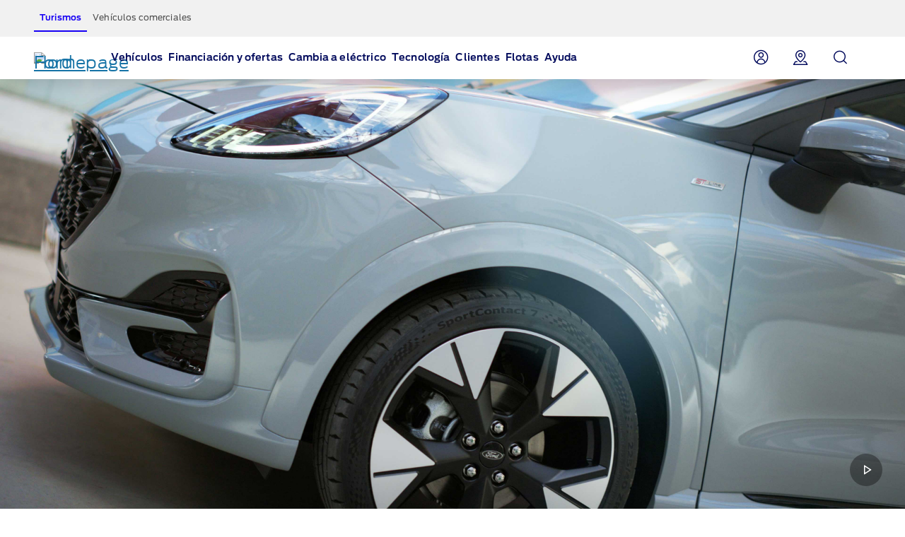

--- FILE ---
content_type: text/html
request_url: https://www.ford.es/turismos/puma
body_size: 48931
content:

<!DOCTYPE HTML>
<html lang="es">
    <head>
    <meta charset="UTF-8"/>
    
    <meta name="pagename-monitoring" content="brand:vehicle:overview:ford puma"/>


    
        <title>Ford Puma Mild Hybrid I Ford ES</title>
    
    
    <meta name="description" content="Descubre el vehículo Mild Hybrid de Ford. El Ford Puma híbrido es un todoterreno centrado en el conductor y con gran almacenamiento. ¿Quieres saber más?"/>
    <meta name="template" content="nextgen-nameplate-page"/>
    <meta name="viewport" content="width=device-width, initial-scale=1"/>

    


    
    <meta name="og:url" content="https://www.ford.es/turismos/puma"/>
    <meta name="og:type" content="website"/>
    <meta name="og:title" content="Ford Puma Mild Hybrid I Ford ES"/>

    
        <meta name="og:description" content="Descubre el vehículo Mild Hybrid de Ford. El Ford Puma híbrido es un todoterreno centrado en el conductor y con gran almacenamiento. ¿Quieres saber más?"/>
    
    
        <meta name="og:image" content="https://www.ford.es/content/dam/guxeu/global-shared/share/ford-share_image-eu-og_thumbnail-16x9-1280x720.jpg.renditions.original.png"/>
    

    

    


<link rel="canonical" href="https://www.ford.es/turismos/puma"/>


    <script>
// akam-sw.js install script version 1.3.6
"serviceWorker"in navigator&&"find"in[]&&function(){var e=new Promise(function(e){"complete"===document.readyState||!1?e():(window.addEventListener("load",function(){e()}),setTimeout(function(){"complete"!==document.readyState&&e()},1e4))}),n=window.akamServiceWorkerInvoked,r="1.3.6";if(n)aka3pmLog("akam-setup already invoked");else{window.akamServiceWorkerInvoked=!0,window.aka3pmLog=function(){window.akamServiceWorkerDebug&&console.log.apply(console,arguments)};function o(e){(window.BOOMR_mq=window.BOOMR_mq||[]).push(["addVar",{"sm.sw.s":e,"sm.sw.v":r}])}var i="/akam-sw.js",a=new Map;navigator.serviceWorker.addEventListener("message",function(e){var n,r,o=e.data;if(o.isAka3pm)if(o.command){var i=(n=o.command,(r=a.get(n))&&r.length>0?r.shift():null);i&&i(e.data.response)}else if(o.commandToClient)switch(o.commandToClient){case"enableDebug":window.akamServiceWorkerDebug||(window.akamServiceWorkerDebug=!0,aka3pmLog("Setup script debug enabled via service worker message"),v());break;case"boomerangMQ":o.payload&&(window.BOOMR_mq=window.BOOMR_mq||[]).push(o.payload)}aka3pmLog("akam-sw message: "+JSON.stringify(e.data))});var t=function(e){return new Promise(function(n){var r,o;r=e.command,o=n,a.has(r)||a.set(r,[]),a.get(r).push(o),navigator.serviceWorker.controller&&(e.isAka3pm=!0,navigator.serviceWorker.controller.postMessage(e))})},c=function(e){return t({command:"navTiming",navTiming:e})},s=null,m={},d=function(){var e=i;return s&&(e+="?othersw="+encodeURIComponent(s)),function(e,n){return new Promise(function(r,i){aka3pmLog("Registering service worker with URL: "+e),navigator.serviceWorker.register(e,n).then(function(e){aka3pmLog("ServiceWorker registration successful with scope: ",e.scope),r(e),o(1)}).catch(function(e){aka3pmLog("ServiceWorker registration failed: ",e),o(0),i(e)})})}(e,m)},g=navigator.serviceWorker.__proto__.register;if(navigator.serviceWorker.__proto__.register=function(n,r){return n.includes(i)?g.call(this,n,r):(aka3pmLog("Overriding registration of service worker for: "+n),s=new URL(n,window.location.href),m=r,navigator.serviceWorker.controller?new Promise(function(n,r){var o=navigator.serviceWorker.controller.scriptURL;if(o.includes(i)){var a=encodeURIComponent(s);o.includes(a)?(aka3pmLog("Cancelling registration as we already integrate other SW: "+s),navigator.serviceWorker.getRegistration().then(function(e){n(e)})):e.then(function(){aka3pmLog("Unregistering existing 3pm service worker"),navigator.serviceWorker.getRegistration().then(function(e){e.unregister().then(function(){return d()}).then(function(e){n(e)}).catch(function(e){r(e)})})})}else aka3pmLog("Cancelling registration as we already have akam-sw.js installed"),navigator.serviceWorker.getRegistration().then(function(e){n(e)})}):g.call(this,n,r))},navigator.serviceWorker.controller){var u=navigator.serviceWorker.controller.scriptURL;u.includes("/akam-sw.js")||u.includes("/akam-sw-preprod.js")||u.includes("/threepm-sw.js")||(aka3pmLog("Detected existing service worker. Removing and re-adding inside akam-sw.js"),s=new URL(u,window.location.href),e.then(function(){navigator.serviceWorker.getRegistration().then(function(e){m={scope:e.scope},e.unregister(),d()})}))}else e.then(function(){window.akamServiceWorkerPreprod&&(i="/akam-sw-preprod.js"),d()});if(window.performance){var w=window.performance.timing,l=w.responseEnd-w.responseStart;c(l)}e.then(function(){t({command:"pageLoad"})});var k=!1;function v(){window.akamServiceWorkerDebug&&!k&&(k=!0,aka3pmLog("Initializing debug functions at window scope"),window.aka3pmInjectSwPolicy=function(e){return t({command:"updatePolicy",policy:e})},window.aka3pmDisableInjectedPolicy=function(){return t({command:"disableInjectedPolicy"})},window.aka3pmDeleteInjectedPolicy=function(){return t({command:"deleteInjectedPolicy"})},window.aka3pmGetStateAsync=function(){return t({command:"getState"})},window.aka3pmDumpState=function(){aka3pmGetStateAsync().then(function(e){aka3pmLog(JSON.stringify(e,null,"\t"))})},window.aka3pmInjectTiming=function(e){return c(e)},window.aka3pmUpdatePolicyFromNetwork=function(){return t({command:"pullPolicyFromNetwork"})})}v()}}();</script>
<script id="analytics-properties">
        var fordAnalytics = fordAnalytics ? fordAnalytics : {"onclick.contentType":"vhp:none:impress","page.variantName":"vehiclePage","vehicle.modelYear":"2024","page.country":"ford-es","page.pageID":"vhp","page.hierarchy":"vehicle:overview:suv:ford puma:2024","page.pTemplate":"none","page.userLanguage":"spa","page.siteSection":"vehicle","page.pageName":"brand:vehicle:overview:ford puma","vehicle.nameplate":"ford puma","page.pageNameNoVehicle":"brand:vehicle:overview","_utils.placeholder.vehicleCategory":"suv"}
    </script>



	<script id="cookie-configuration">
		var cookieConfiguration = cookieConfiguration ? cookieConfiguration : {"cookieCategoriesConfiguration":{"expirationDate":364,"categories":[{"id":"strictly necessary","name":"Cookies técnicas o estrictamente necesarias","defaultState":"ALWAYS_ON","analyticsName":"strictly necessary","alwaysOn":true,"enabledByDefault":true},{"id":"performance","name":"Cookies de medición o rendimiento","defaultState":"SELECTABLE_OFF","analyticsName":"performance","alwaysOn":false,"enabledByDefault":false},{"id":"functionality","name":"Cookies de funcionalidad","defaultState":"SELECTABLE_OFF","analyticsName":"functionality","alwaysOn":false,"enabledByDefault":false},{"id":"targeting","name":"Cookies de segmentación/publicitarias","defaultState":"SELECTABLE_OFF","analyticsName":"targeting","alwaysOn":false,"enabledByDefault":false}]},"cookies":[{"name":"chatbot-tabs","category":"functionality"},{"name":"chatbot-conversation","category":"functionality"},{"name":"chatbot-session","category":"functionality"},{"name":"_cs_root_domain","category":"performance"},{"name":"_cs_same_site","category":"performance"},{"name":"_cs_t","category":"performance"},{"name":"_cs_rl","category":"performance"},{"name":"_cs_mk","category":"performance"},{"name":"_cs_optout","category":"performance"},{"name":"_cs_c","category":"performance"},{"name":"opt-gux-it","category":"functionality"},{"name":"_cs_ex","category":"performance"},{"name":"_cs_cvars","category":"performance"},{"name":"_cs_s","category":"performance"},{"name":"_cs_id","category":"performance"},{"name":"cs_somertyhing","category":"performance"},{"name":"BuyOnlineOverlayOpened","category":"functionality"},{"name":"buyOnlineToInventoryShowroomFinanceData","category":"functionality"},{"name":"opt-gux-ie","category":"functionality"},{"name":"opt-gux-cz","category":"functionality"},{"name":"opt-gux-hu","category":"functionality"},{"name":"opt-gux-gr","category":"functionality"},{"name":"opt-gux-pl","category":"functionality"},{"name":"opt-gux-nl","category":"functionality"},{"name":"opt-gux-lu","category":"functionality"},{"name":"opt-gux-pt","category":"functionality"},{"name":"opt-gux-ro","category":"functionality"},{"name":"opt-gux-no","category":"functionality"},{"name":"opt-gux-dk","category":"functionality"},{"name":"opt-gux-fr","category":"functionality"},{"name":"opt-gux-uk","category":"functionality"},{"name":"opt-gux-de","category":"functionality"},{"name":"opt-gux-es","category":"functionality"},{"name":"opt-gux-it","category":"functionality"},{"name":"opt-gux-ch_de","category":"functionality"},{"name":"opt-gux-ch_it","category":"functionality"},{"name":"opt-gux-ch_fr","category":"functionality"},{"name":"opt-gux-be_nl","category":"functionality"},{"name":"opt-gux-be_fr","category":"functionality"},{"name":"opt-gux-at","category":"functionality"},{"name":"requestUrl","category":"strictly necessary"},{"name":"pricingData","category":"strictly necessary"},{"name":"url","category":"strictly necessary"},{"name":"vehicleData","category":"strictly necessary"},{"name":"digitaldata","category":"strictly necessary"},{"name":"persist:root","category":"strictly necessary"},{"name":"ngcToInventoryShowroomFinanceData","category":"functionality"},{"name":"inventoryShowroomToNgcFinanceData","category":"functionality"},{"name":"inventoryShowroomFinanceAppData","category":"functionality"},{"name":"yt-player-bandaid-host","category":"strictly necessary"},{"name":"yt.innertube::requests","category":"strictly necessary"},{"name":"yt.innertube::nextId","category":"strictly necessary"},{"name":"s.browser","category":"functionality"},{"name":"agentSessionKey","category":"functionality"},{"name":"WSHumanClickSiteNumber","category":"functionality"},{"name":"WSHumanClickWebSession","category":"functionality"},{"name":"WSHumanClickServer","category":"functionality"},{"name":"session_id","category":"functionality"},{"name":"idpLastDomain","category":"functionality"},{"name":"idpLastSiteId","category":"functionality"},{"name":"-lpuw","category":"functionality"},{"name":"lpMessaging-","category":"functionality"},{"name":"UIConf","category":"functionality"},{"name":"lpStrMap","category":"functionality"},{"name":"Storage_expiration-SiteId","category":"functionality"},{"name":"LPCKEY-SiteId","category":"functionality"},{"name":"LPCID-SiteId","category":"functionality"},{"name":"lpPmCalleeDfs","category":"functionality"},{"name":"lpTabId","category":"functionality"},{"name":"lpLastVisit-","category":"functionality"},{"name":"LPVisitorID","category":"functionality"},{"name":"LPSessionID","category":"functionality"},{"name":"LPSID-SiteID","category":"functionality"},{"name":"LPVID","category":"functionality"},{"name":"LPit","category":"functionality"},{"name":"HumanClickCHATKEY","category":"functionality"},{"name":"lpCloseInvite","category":"functionality"},{"name":"HumanClickSiteContainer ID_","category":"functionality"},{"name":"HumanClickACTIVE","category":"functionality"},{"name":"HumanClickKEY","category":"functionality"},{"name":"LivePersonID","category":"functionality"},{"name":"hmcSelection","category":"strictly necessary"},{"name":"LOGIN_INFO","category":"strictly necessary"},{"name":"_pk_ref.* (i.e. pk_id.8.33ba)","category":"performance"},{"name":"_pinterest_ct_ua","category":"targeting"},{"name":"v3","category":"targeting"},{"name":"_pin_unauth","category":"targeting"},{"name":"mf_user","category":"performance"},{"name":"mf_*","category":"performance"},{"name":"G_ENABLED_IDPS","category":"targeting"},{"name":"AnalyticsSyncHistory","category":"targeting"},{"name":"RUL","category":"targeting"},{"name":"hasReduxDataLoaded","category":"strictly necessary"},{"name":"persist:dataModel","category":"strictly necessary"},{"name":"catalogId","category":"strictly necessary"},{"name":"vehicleCode","category":"strictly necessary"},{"name":"inventoryShowroomReturnConfig","category":"functionality"},{"name":"inventoryShowroomFunctional","category":"functionality"},{"name":"cookiePreferences","category":"strictly necessary"},{"name":"gdprBannerInteracted","category":"strictly necessary"},{"name":"otpTSpwrt","category":"functionality"},{"name":"otpTSreg","category":"functionality"},{"name":"fma_YmFuYW5h","category":"strictly necessary"},{"name":"CISESSIONIDPR02*","category":"strictly necessary"},{"name":"CIPD-S-SESSION-ID","category":"strictly necessary"},{"name":"*SAML*","category":"strictly necessary"},{"name":"selectedVin","category":"strictly necessary"},{"name":"fcamSsoToken","category":"strictly necessary"},{"name":"fcam_refresh_token","category":"strictly necessary"},{"name":"tADu","category":"strictly necessary"},{"name":"tTf","category":"strictly necessary"},{"name":"tTE","category":"strictly necessary"},{"name":"tTDu","category":"strictly necessary"},{"name":"tTDe","category":"strictly necessary"},{"name":"tPL","category":"strictly necessary"},{"name":"tnsApp","category":"strictly necessary"},{"name":"tMQ","category":"strictly necessary"},{"name":"tC","category":"strictly necessary"},{"name":"tAE","category":"strictly necessary"},{"name":"tADe","category":"strictly necessary"},{"name":"_fbp","category":"targeting"},{"name":"t3D","category":"strictly necessary"},{"name":"v2/tracker","category":"strictly necessary"},{"name":"pixie","category":"targeting"},{"name":"GED_PLAYLIST_ACTIVITY","category":"strictly necessary"},{"name":"3pm-sw-policy#state","category":"strictly necessary"},{"name":"com.adobe.reactor.dataElementCookiesMigrated","category":"strictly necessary"},{"name":"OGP","category":"strictly necessary"},{"name":"OGPC","category":"strictly necessary"},{"name":"vin","category":"targeting"},{"name":"PAGECACHE_FORMKEY","category":"targeting"},{"name":"PAGECACHE_ENV","category":"targeting"},{"name":"search-params","category":"targeting"},{"name":"frontend_cid","category":"strictly necessary"},{"name":"frontend","category":"strictly necessary"},{"name":"check","category":"functionality"},{"name":"yt-remote-fast-check-period","category":"strictly necessary"},{"name":"yt-remote-cast-available","category":"strictly necessary"},{"name":"yt-remote-session-name","category":"strictly necessary"},{"name":"yt-remote-cast-installed","category":"strictly necessary"},{"name":"yt-remote-session-app","category":"strictly necessary"},{"name":"yt-player-bandwidth","category":"strictly necessary"},{"name":"yt-remote-connected-devices","category":"strictly necessary"},{"name":"yt-player-headers-readable","category":"strictly necessary"},{"name":"yt-remote-device-id","category":"strictly necessary"},{"name":"VISITOR_INFO1_LIVE","category":"strictly necessary"},{"name":"YSC","category":"strictly necessary"},{"name":"GPS","category":"strictly necessary"},{"name":"PREF","category":"strictly necessary"},{"name":"ct0","category":"targeting"},{"name":"i/adsct","category":"targeting"},{"name":"lpuid","category":"targeting"},{"name":"lpc","category":"targeting"},{"name":"src0_xxxx","category":"targeting"},{"name":"ov","category":"targeting"},{"name":"syncdata_##","category":"targeting"},{"name":"t/v2/activity","category":"targeting"},{"name":"__Secure-3PSID","category":"targeting"},{"name":"__Secure-3PAPISID","category":"targeting"},{"name":"__Secure-APISID","category":"targeting"},{"name":"SAPISID","category":"targeting"},{"name":"APISID","category":"targeting"},{"name":"FLC","category":"targeting"},{"name":"ANID","category":"targeting"},{"name":"__Secure-SSID","category":"targeting"},{"name":"SSID","category":"targeting"},{"name":"SIDCC","category":"targeting"},{"name":"pagead/1p-user-list/#","category":"targeting"},{"name":"pagead/1p-conversion/#","category":"targeting"},{"name":"_gcl_au","category":"targeting"},{"name":"test_cookie","category":"targeting"},{"name":"SID","category":"targeting"},{"name":"__Secure-HSID","category":"targeting"},{"name":"HSID","category":"targeting"},{"name":"CONSENT","category":"targeting"},{"name":"DV","category":"targeting"},{"name":"TAID","category":"targeting"},{"name":"DSID","category":"targeting"},{"name":"AID","category":"targeting"},{"name":"test","category":"strictly necessary"},{"name":"JSESSIONID","category":"strictly necessary"},{"name":"guxfoe.previousSiteSection","category":"functionality"},{"name":"guxfoe.previousHierarchy","category":"functionality"},{"name":"ruxitagent_*_Store (e.g. ruxitagent_c1248d9aea60111f_Store)","category":"performance"},{"name":"ab.storage.ccDismissals.ef015d71-1461-4a45-be46-04a1245bdbef","category":"targeting"},{"name":"__cfduid","category":"targeting"},{"name":"bounce","category":"targeting"},{"name":"usersync","category":"targeting"},{"name":"token","category":"targeting"},{"name":"uids","category":"targeting"},{"name":"icu","category":"targeting"},{"name":"Braze IndexedDB Support Test#pushSubscribed","category":"targeting"},{"name":"xdt_* (e.g. xdt_33)","category":"targeting"},{"name":"_s3_id.* (e.g. _s3_id.41.83e0)","category":"performance"},{"name":"_s3_ses.* (e.g. _s3_ses.41.83e0)","category":"performance"},{"name":"ab.storage.triggers.ef015d71-1461-4a45-be46-04a1245bdbef","category":"targeting"},{"name":"ab.storage.triggerFireInstancesById.ef015d71-1461-4a45-be46-04a1245bdbef","category":"targeting"},{"name":"ab.storage.sessionId.ef015d71-1461-4a45-be46-04a1245bdbef","category":"targeting"},{"name":"ab.storage.serverConfig.ef015d71-1461-4a45-be46-04a1245bdbef","category":"targeting"},{"name":"ab.storage.messagingSessionStart.ef015d71-1461-4a45-be46-04a1245bdbef","category":"targeting"},{"name":"ab.storage.lastDisplayedTriggerTimesById.ef015d71-1461-4a45-be46-04a1245bdbef","category":"targeting"},{"name":"ab.storage.lastDisplayedTriggerTime.ef015d71-1461-4a45-be46-04a1245bdbef","category":"targeting"},{"name":"ab.storage.events.ef015d71-1461-4a45-be46-04a1245bdbef","category":"targeting"},{"name":"ab.storage.deviceId.ef015d71-1461-4a45-be46-04a1245bdbef","category":"targeting"},{"name":"ab.storage.device.ef015d71-1461-4a45-be46-04a1245bdbef","category":"targeting"},{"name":"ab.storage.ccLastFullSync.ef015d71-1461-4a45-be46-04a1245bdbef","category":"targeting"},{"name":"ab.storage.ccLastCardUpdated.ef015d71-1461-4a45-be46-04a1245bdbef","category":"targeting"},{"name":"ab.storage.ccImpressions.ef015d71-1461-4a45-be46-04a1245bdbef","category":"targeting"},{"name":"ab.storage.cc.ef015d71-1461-4a45-be46-04a1245bdbef","category":"targeting"},{"name":"tr","category":"targeting"},{"name":"ATN","category":"targeting"},{"name":"atdmt.com","category":"targeting"},{"name":"AA003","category":"targeting"},{"name":"UserMatchHistory","category":"targeting"},{"name":"lidc","category":"targeting"},{"name":"lang","category":"targeting"},{"name":"L1c","category":"targeting"},{"name":"bcookie","category":"targeting"},{"name":"bscookie","category":"targeting"},{"name":"BizoUserMatchHistory","category":"targeting"},{"name":"BizoNetworkPartnerIndex","category":"targeting"},{"name":"BizoID","category":"targeting"},{"name":"BizoData","category":"targeting"},{"name":"GuxLastVisitedNameplate","category":"targeting"},{"name":"uuidc","category":"targeting"},{"name":"uuid2","category":"targeting"},{"name":"uuid","category":"targeting"},{"name":"sess","category":"targeting"},{"name":"s3_AE","category":"targeting"},{"name":"personalization_id","category":"targeting"},{"name":"NID","category":"targeting"},{"name":"MUIDB","category":"targeting"},{"name":"MUID","category":"targeting"},{"name":"mt_mop","category":"targeting"},{"name":"mdata","category":"targeting"},{"name":"IDE","category":"targeting"},{"name":"id","category":"targeting"},{"name":"guest_id","category":"targeting"},{"name":"fr","category":"targeting"},{"name":"ANONCHK","category":"targeting"},{"name":"anj","category":"targeting"},{"name":"1P_JAR","category":"targeting"},{"name":"ai_session","category":"targeting"},{"name":"ai_user","category":"targeting"},{"name":"FPS_Cache__LastViewedVehicle","category":"targeting"},{"name":"FPS_Cache__RecentlyViewedVehicles_TS","category":"targeting"},{"name":"FPS_Cache__LastViewedVehicle_TS","category":"targeting"},{"name":"FPS_Cache__RecentlyViewedVehicles","category":"targeting"},{"name":"FPS_Target_RVV","category":"targeting"},{"name":"pses","category":"targeting"},{"name":"__cfduid","category":"strictly necessary"},{"name":"WSL-credential","category":"functionality"},{"name":"popup_information","category":"functionality"},{"name":"lp_custom_id","category":"targeting"},{"name":"optprg-popups-disable","category":"functionality"},{"name":"optprg-visited-car-informations-v2","category":"functionality"},{"name":"mboxEdgeCluster","category":"targeting"},{"name":"mbox","category":"targeting"},{"name":"gt_uid","category":"targeting"},{"name":"dataStatus","category":"functionality"},{"name":"dl-last-search-type","category":"functionality"},{"name":"dl-last-search-location","category":"functionality"},{"name":"ARRAffinity","category":"functionality"},{"name":"ai_user","category":"functionality"},{"name":"ai_session","category":"functionality"},{"name":"vin","category":"functionality"},{"name":"TCSess","category":"performance"},{"name":"TCID","category":"performance"},{"name":"s3timer","category":"targeting"},{"name":"s3_AEsess","category":"targeting"},{"name":"AMCVS_9BE65971546B76C70A4C98A2%40AdobeOrg","category":"performance"},{"name":"AMCV_9BE65971546B76C70A4C98A2%40AdobeOrg","category":"performance"},{"name":"AMCVS_###AdobeOrg","category":"performance"},{"name":"AMCV_###AdobeOrg","category":"performance"},{"name":"_s3_id.8.33ba","category":"performance"},{"name":"_pk_uid","category":"performance"},{"name":"opus_auth","category":"strictly necessary"},{"name":"lz_visits","category":"strictly necessary"},{"name":"lz_userid","category":"strictly necessary"},{"name":"lz_last_visit","category":"strictly necessary"},{"name":"guxfoe-cookiedisclaimer","category":"strictly necessary"},{"name":"backToMainUrl","category":"strictly necessary"},{"name":"DPJSESSIONID","category":"strictly necessary"},{"name":"PD-S-SESSION-ID","category":"strictly necessary"},{"name":"ICI_DEBUG","category":"strictly necessary"},{"name":"_boomr_akamaiXhrRetry","category":"strictly necessary"},{"name":"AKA_A2","category":"strictly necessary"},{"name":"BA","category":"strictly necessary"},{"name":"RT","category":"performance"},{"name":"ak_bmsc","category":"strictly necessary"},{"name":"bm_sv","category":"strictly necessary"},{"name":"unsupported-browsers-overlay-counter","category":"strictly necessary"},{"name":"guxacc-cookiedisclaimer","category":"strictly necessary"},{"name":"CookieConsent","category":"strictly necessary"},{"name":"guxfoe-cookiedisclaimer","category":"strictly necessary"},{"name":"acc-unsupported-browsers-overlay-counter","category":"strictly necessary"},{"name":"cookie-configuration","category":"strictly necessary"},{"name":"s_cc","category":"performance"},{"name":"s_cp_pers","category":"performance"},{"name":"s_fid","category":"performance"},{"name":"s_p_s_prop8","category":"performance"},{"name":"s_p13_pers","category":"performance"},{"name":"s_sq","category":"performance"},{"name":"s_suite","category":"performance"},{"name":"s_vi_*","category":"performance"},{"name":"v_starting","category":"performance"},{"name":"s_p30_pers","category":"performance"},{"name":"s_p17_pers","category":"performance"},{"name":"AMCV_*AdobeOrg","category":"performance"},{"name":"AMCVS_*AdobeOrg","category":"performance"},{"name":"s_ecid","category":"performance"},{"name":"dtCookie","category":"performance"},{"name":"dtLatC","category":"performance"},{"name":"dtPC","category":"performance"},{"name":"dtSa","category":"performance"},{"name":"ruxitagent_*_Store","category":"performance"},{"name":"rxec","category":"performance"},{"name":"rxlatency","category":"performance"},{"name":"rxpc","category":"performance"},{"name":"rxsession","category":"performance"},{"name":"rxvisitid","category":"performance"},{"name":"rxVisitor","category":"performance"},{"name":"rxvt","category":"performance"},{"name":"dtDisabled","category":"performance"},{"name":"dtsrVID","category":"performance"},{"name":"dtsrE","category":"performance"},{"name":"dtsrTID","category":"performance"},{"name":"internalNavigationID","category":"performance"},{"name":"_dp","category":"targeting"},{"name":"aam_uuid","category":"targeting"},{"name":"AAMC_fordeu_0","category":"targeting"},{"name":"demdex","category":"targeting"},{"name":"dextp","category":"targeting"},{"name":"dpm","category":"targeting"},{"name":"dst","category":"targeting"},{"name":"ev_sync_dd","category":"targeting"},{"name":"ev_sync_nx","category":"targeting"},{"name":"ev_sync_ix","category":"targeting"},{"name":"ev_sync_ax","category":"targeting"},{"name":"ev_sync_bk","category":"targeting"},{"name":"ev_sync_fs","category":"targeting"},{"name":"ev_sync_ox","category":"targeting"},{"name":"ev_sync_pm","category":"targeting"},{"name":"ev_sync_tm","category":"targeting"},{"name":"ev_sync_yh","category":"targeting"},{"name":"ev_sync_rc","category":"targeting"},{"name":"everest_g_v2","category":"targeting"},{"name":"everest_session_v2","category":"targeting"},{"name":"gglck","category":"targeting"},{"name":"aam_tnt","category":"targeting"},{"name":"tfpa","category":"targeting"},{"name":"tt_viewer","category":"targeting"},{"name":"Ad-id","category":"targeting"},{"name":"Ad-privacy","category":"targeting"},{"name":"kampyleUserSessionsCount","category":"performance"},{"name":"DECLINED_DATE","category":"performance"},{"name":"SUBMITTED_DATE","category":"performance"},{"name":"kampyleUserSession","category":"performance"},{"name":"kampyleSessionPageCounter","category":"performance"},{"name":"kampyleInvitePresented","category":"performance"},{"name":"kampylePageLoadedTimestamp","category":"performance"},{"name":"kampyleUserPercentile","category":"performance"},{"name":"LAST_INVITATION_VIEW","category":"performance"},{"name":"kampyle_userid","category":"performance"},{"name":"cd_user_id","category":"performance"},{"name":"md_isSurveySubmittedInSession","category":"performance"},{"name":"mdigital_alternative_uuid","category":"performance"},{"name":"mdLogger","category":"performance"},{"name":"video-js","category":"strictly necessary"},{"name":"_rdt_uuid","category":"targeting"},{"name":"dtValidationCookie","category":"performance"},{"name":"x-ms-cpim-csrf","category":"strictly necessary"},{"name":"sticky-popup-displayed","category":"strictly necessary"},{"name":"bm_sz","category":"strictly necessary"},{"name":"_abck","category":"strictly necessary"},{"name":"ev_36_getval","category":"performance"},{"name":"TDID","category":"targeting"},{"name":"TDID","category":"targeting"}],"urlCookieCombinedParameters":[],"timestamp":1757583715171}
	</script>



    





    
<link rel="stylesheet" href="/etc/designs/guxacc/clientlibs/forms.min.css" type="text/css">
<link rel="stylesheet" href="/etc/designs/guxacc/clientlibs/nextgen.min.css" type="text/css">










    <link rel="shortcut icon" type="image/icon" href="/etc/designs/guxacc/clientlibs/nextgen/base/img/favicon.ico"/>




    
<script src="/etc/designs/guxacc/clientlibs/guxacc-init.min.js"></script>




<script type="text/javascript" src="/etc/designs/guxacc/clientlibs/nextgen/dist/nextgen-vendor.js"></script>
<script type="text/javascript" src="/etc/designs/guxacc/clientlibs/nextgen/dist/nextgen-cookie.js"></script>

    
    <script type="text/javascript" src="//www.ford.eu/static/prod/contextservice/contextservice.bundle.js"></script>
    <link rel="stylesheet" href="//www.ford.eu/static/prod/fonts/ford-antenna-swap.css"/>
    <link rel="stylesheet" href="//www.ford.eu/static/prod/ford-icons/ford-icons.css"/>
    <link rel="stylesheet" href="//www.ford.eu/static/prod/tokens/_variables.css"/>
    <link rel="stylesheet" href="//www.ford.eu/static/prod/grid/index.css"/>


    
    
    

    

    


        <script type="text/javascript" src="//assets.adobedtm.com/1db89c73e928/3d7bacf78384/launch-a3cee5bdf32c.min.js"></script>


    
    
    

    

<script>(window.BOOMR_mq=window.BOOMR_mq||[]).push(["addVar",{"rua.upush":"true","rua.cpush":"false","rua.upre":"true","rua.cpre":"true","rua.uprl":"false","rua.cprl":"false","rua.cprf":"false","rua.trans":"SJ-bcf76c38-53ed-4f8a-931e-7231ac5840b1","rua.cook":"true","rua.ims":"false","rua.ufprl":"true","rua.cfprl":"false","rua.isuxp":"false","rua.texp":"norulematch","rua.ceh":"false","rua.ueh":"false","rua.ieh.st":"0"}]);</script>
<script>!function(){function o(n,i){if(n&&i)for(var r in i)i.hasOwnProperty(r)&&(void 0===n[r]?n[r]=i[r]:n[r].constructor===Object&&i[r].constructor===Object?o(n[r],i[r]):n[r]=i[r])}try{var n=decodeURIComponent("%7B%0A%22RT%22%3A%7B%20%22cookie%22%3A%22%22%20%7D%0A%7D");if(n.length>0&&window.JSON&&"function"==typeof window.JSON.parse){var i=JSON.parse(n);void 0!==window.BOOMR_config?o(window.BOOMR_config,i):window.BOOMR_config=i}}catch(r){window.console&&"function"==typeof window.console.error&&console.error("mPulse: Could not parse configuration",r)}}();</script>
                              <script>!function(e){var n="https://s.go-mpulse.net/boomerang/";if("False"=="True")e.BOOMR_config=e.BOOMR_config||{},e.BOOMR_config.PageParams=e.BOOMR_config.PageParams||{},e.BOOMR_config.PageParams.pci=!0,n="https://s2.go-mpulse.net/boomerang/";if(window.BOOMR_API_key="4TLCD-XEY28-FEQH9-UUX23-59L7N",function(){function e(){if(!o){var e=document.createElement("script");e.id="boomr-scr-as",e.src=window.BOOMR.url,e.async=!0,i.parentNode.appendChild(e),o=!0}}function t(e){o=!0;var n,t,a,r,d=document,O=window;if(window.BOOMR.snippetMethod=e?"if":"i",t=function(e,n){var t=d.createElement("script");t.id=n||"boomr-if-as",t.src=window.BOOMR.url,BOOMR_lstart=(new Date).getTime(),e=e||d.body,e.appendChild(t)},!window.addEventListener&&window.attachEvent&&navigator.userAgent.match(/MSIE [67]\./))return window.BOOMR.snippetMethod="s",void t(i.parentNode,"boomr-async");a=document.createElement("IFRAME"),a.src="about:blank",a.title="",a.role="presentation",a.loading="eager",r=(a.frameElement||a).style,r.width=0,r.height=0,r.border=0,r.display="none",i.parentNode.appendChild(a);try{O=a.contentWindow,d=O.document.open()}catch(_){n=document.domain,a.src="javascript:var d=document.open();d.domain='"+n+"';void(0);",O=a.contentWindow,d=O.document.open()}if(n)d._boomrl=function(){this.domain=n,t()},d.write("<bo"+"dy onload='document._boomrl();'>");else if(O._boomrl=function(){t()},O.addEventListener)O.addEventListener("load",O._boomrl,!1);else if(O.attachEvent)O.attachEvent("onload",O._boomrl);d.close()}function a(e){window.BOOMR_onload=e&&e.timeStamp||(new Date).getTime()}if(!window.BOOMR||!window.BOOMR.version&&!window.BOOMR.snippetExecuted){window.BOOMR=window.BOOMR||{},window.BOOMR.snippetStart=(new Date).getTime(),window.BOOMR.snippetExecuted=!0,window.BOOMR.snippetVersion=12,window.BOOMR.url=n+"4TLCD-XEY28-FEQH9-UUX23-59L7N";var i=document.currentScript||document.getElementsByTagName("script")[0],o=!1,r=document.createElement("link");if(r.relList&&"function"==typeof r.relList.supports&&r.relList.supports("preload")&&"as"in r)window.BOOMR.snippetMethod="p",r.href=window.BOOMR.url,r.rel="preload",r.as="script",r.addEventListener("load",e),r.addEventListener("error",function(){t(!0)}),setTimeout(function(){if(!o)t(!0)},3e3),BOOMR_lstart=(new Date).getTime(),i.parentNode.appendChild(r);else t(!1);if(window.addEventListener)window.addEventListener("load",a,!1);else if(window.attachEvent)window.attachEvent("onload",a)}}(),"".length>0)if(e&&"performance"in e&&e.performance&&"function"==typeof e.performance.setResourceTimingBufferSize)e.performance.setResourceTimingBufferSize();!function(){if(BOOMR=e.BOOMR||{},BOOMR.plugins=BOOMR.plugins||{},!BOOMR.plugins.AK){var n="true"=="true"?1:0,t="cookiepresent",a="ck7x4wixf5eba2lshrya-f-050c20651-clientnsv4-s.akamaihd.net",i="false"=="true"?2:1,o={"ak.v":"39","ak.cp":"618330","ak.ai":parseInt("403124",10),"ak.ol":"0","ak.cr":8,"ak.ipv":4,"ak.proto":"h2","ak.rid":"27fdccfc","ak.r":48796,"ak.a2":n,"ak.m":"dscx","ak.n":"essl","ak.bpcip":"18.191.126.0","ak.cport":38300,"ak.gh":"23.62.38.208","ak.quicv":"","ak.tlsv":"tls1.3","ak.0rtt":"","ak.0rtt.ed":"","ak.csrc":"-","ak.acc":"","ak.t":"1769094256","ak.ak":"hOBiQwZUYzCg5VSAfCLimQ==cXmSfOL1zo2JTWOv4SLgSX9Z/1FSB4WDT9sMIahItCLQzTbSmf4f5UViJI9qWFd6Cs8tZceI5YdWP2wVgr0rA52cCSvpPOLAz8+j0k5r6337EybIfspXewchkOm1PIRUy9J75NyvRUc2z4umnlds8UdXMAW7cRK+iRlyqeJfyQPsGsFLMLNt1dSZwfjSQDsQcUTRiUlyXXypzeQ0+MqSTuxOY/NB1/wVU+TaPnaDaiE/qJfOfEIVka0aWVSsNaxARduqxVNyrQZkxWbEseiMsTi3SmU3PZ6SIjkq1U7dNltU7RQzF3mIQYiY818JaVsOX3rxVIWlKYSopMdd8wzr5LRqm3KmDbuCw6HHthb3VfqftFesUi0BY2bd5JEq6MZXcGBxg777DrPfIXo+1W9ejmCE4Q4A+RrII98rPF7Gr0E=","ak.pv":"68","ak.dpoabenc":"","ak.tf":i};if(""!==t)o["ak.ruds"]=t;var r={i:!1,av:function(n){var t="http.initiator";if(n&&(!n[t]||"spa_hard"===n[t]))o["ak.feo"]=void 0!==e.aFeoApplied?1:0,BOOMR.addVar(o)},rv:function(){var e=["ak.bpcip","ak.cport","ak.cr","ak.csrc","ak.gh","ak.ipv","ak.m","ak.n","ak.ol","ak.proto","ak.quicv","ak.tlsv","ak.0rtt","ak.0rtt.ed","ak.r","ak.acc","ak.t","ak.tf"];BOOMR.removeVar(e)}};BOOMR.plugins.AK={akVars:o,akDNSPreFetchDomain:a,init:function(){if(!r.i){var e=BOOMR.subscribe;e("before_beacon",r.av,null,null),e("onbeacon",r.rv,null,null),r.i=!0}return this},is_complete:function(){return!0}}}}()}(window);</script></head>
    <body class="nextGenNameplateRendererV2 nextGenNameplateRenderer page basicpage" id="nextGenNameplateRendererV2-d3695a733b" data-suppress-cookie-disclaimer="false">
        
        
        
            
    <div class="unsupported-browsers">
        <!--[if !IE]><!-->
        <div id="unsupported-browsers-data" data-all-other-browsers-list-details="[{&#34;platformName&#34;:&#34;Android&#34;,&#34;platformVersion&#34;:&#34;4.1&#34;,&#34;browserName&#34;:&#34;Native Android&#34;,&#34;browserVersion&#34;:&#34;&#34;,&#34;platformRegex&#34;:&#34;(Android) ([0-9]+).([0-9]+)&#34;,&#34;browserRegex&#34;:&#34;(AppleWebkit).*n.([0-9]+).([0-9]+)&#34;,&#34;description&#34;:&#34;Native 4.1 on Android&#34;},{&#34;platformName&#34;:&#34;Android&#34;,&#34;platformVersion&#34;:&#34;4.1&#34;,&#34;browserName&#34;:&#34;Chrome&#34;,&#34;browserVersion&#34;:&#34;23&#34;,&#34;platformRegex&#34;:&#34;(Android) ([0-9]+).([0-9]+)&#34;,&#34;browserRegex&#34;:&#34;(Chrome).([0-9]+).([0-9]+)&#34;,&#34;description&#34;:&#34;Chrome 23 on Android&#34;}]" data-chosen-other-browsers-list="[{&#34;browserFamily&#34;:&#34;Native 4.1 on Android&#34;,&#34;mode&#34;:&#34;roadblock&#34;},{&#34;browserFamily&#34;:&#34;Chrome 23 on Android&#34;,&#34;mode&#34;:&#34;overlay&#34;}]" data-overlay-version="11.0" data-roadblock-version="8.0" data-roadblock-path="/content/roadblock/unsupported-page" data-overlay-count="3">
		</div>
        <!--<![endif]-->
        <!--[if IE 6]>
        <div id="unsupported-browsers-data" data-ie-version="6" data-overlay-version="11.0"
             data-roadblock-version="8.0" data-roadblock-path="/content/roadblock/unsupported-page"
             data-overlay-count="3"></div>
        <![endif]-->
        <!--[if IE 7]>
        <div id="unsupported-browsers-data" data-ie-version="7" data-overlay-version="11.0"
             data-roadblock-version="8.0" data-roadblock-path="/content/roadblock/unsupported-page"
             data-overlay-count="3"></div>
        <![endif]-->
        <!--[if IE 8]>
        <div id="unsupported-browsers-data" data-ie-version="8" data-overlay-version="11.0"
             data-roadblock-version="8.0" data-roadblock-path="/content/roadblock/unsupported-page"
             data-overlay-count="3"></div>
        <![endif]-->
        <!--[if IE 9]>
        <div id="unsupported-browsers-data" data-ie-version="9" data-overlay-version="11.0"
             data-roadblock-version="8.0" data-roadblock-path="/content/roadblock/unsupported-page"
             data-overlay-count="3"></div>
        <![endif]-->
    </div>


            






            <div class="aria-attributes-configuration" data-global-labels="{&#34;disclosure.closeLabel&#34;:&#34;Click here to collapse the legal note&#34;,&#34;disclosure.expandLabel&#34;:&#34;Click here to expand the legal note&#34;,&#34;overlay.closeLabel&#34;:&#34;Click here to close this overlay&#34;,&#34;carousel.paginationNextLabel&#34;:&#34;Click here to go to the next slide&#34;,&#34;carousel.paginationPreviousLabel&#34;:&#34;Click here to go to the previous slide&#34;}"></div>

            
    <script language="JavaScript" type="text/javascript">
        if (typeof s === 'undefined') {
            console.log("**");
        } else {
            console.log("===");
            s.ActivityMap.regionIDAttribute = "lpos";
        }
    </script>


            
        <a href="#main-content" class="next-gen-skip-to-content"></a>


            <div id="nextgen-page">
    






    <div class="root responsivegrid">


<div class="aem-Grid aem-Grid--12 aem-Grid--default--12 ">
    
    <div class="header aem-GridColumn aem-GridColumn--default--12">





</div>
<div class="globalnavigation aem-GridColumn aem-GridColumn--default--12">
    

    

    
        
    <div hidden>
        <a href="https://www.ford.es/">Ford Homepage</a>
        
            
                <a href="https://www.ford.es/propietario/tu-cuenta">My Account</a>
            
            
            
        
            
                <a href="https://www.ford.es/buscar-concesionario">Find a dealer</a>
            
            
            
        
            
                <a href="https://www.ford.es/search-dse">Search</a>
            
            
            
        

        
            
            
                <p>Vehículos</p>
            
            
            
                
                
                
            
            
        
            
            
                <p>Financiación y ofertas</p>
            
            
            
                
                    <ol>&lt;p&gt;&lt;a class=&#34;- None&#34; _link_action=&#34; &#34; _icon_style=&#34;-&#34; _link_style=&#34;None&#34; data-dse-context-type=&#34;none&#34; href=&#34;#&#34; lpos=&#34;global nav header:finance &amp;amp; promotions&#34; data-analytics-cta-uid=&#34;745b08cb-bce0-4514-b91f-922b146411d9&#34; data-analytics-link-type=&#34;nav&#34; data-analytics-direct-call-rule=&#34;moduleInternalNavClick&#34; data-analytics-cta-name=&#34;promotions&#34;&gt;Ofertas&lt;/a&gt;&lt;/p&gt;
</ol>
                
                
                    <ol>&lt;p&gt;&lt;a href=&#34;https://www.ford.es/compra/promociones/particulares&#34; class=&#34;- None&#34; _link_action=&#34; &#34; _icon_style=&#34;-&#34; _link_style=&#34;None&#34; data-dse-context-type=&#34;none&#34;&gt;Promociones&lt;/a&gt;&lt;/p&gt;
</ol>
                
                
            
                
                    <ol>&lt;p&gt;&lt;a class=&#34;- None&#34; _link_action=&#34; &#34; _icon_style=&#34;-&#34; _link_style=&#34;None&#34; data-dse-context-type=&#34;none&#34; href=&#34;#&#34; lpos=&#34;global nav header:finance &amp;amp; promotions&#34; data-analytics-cta-uid=&#34;f4548283-2553-46c4-9104-e84cad0aed8c&#34; data-analytics-link-type=&#34;nav&#34; data-analytics-direct-call-rule=&#34;moduleInternalNavClick&#34; data-analytics-cta-name=&#34;finance&#34;&gt;Financiación&lt;/a&gt;&lt;/p&gt;
</ol>
                
                
                    <ol>&lt;p&gt;&lt;a href=&#34;https://www.ford.es/financiacion/introduccion&#34; class=&#34;- None&#34; _link_action=&#34; &#34; _icon_style=&#34;-&#34; _link_style=&#34;None&#34; data-dse-context-type=&#34;none&#34;&gt;Introducción&lt;/a&gt;&lt;/p&gt;
</ol>
                
                    <ol>&lt;p&gt;&lt;a href=&#34;https://www.ford.es/financiacion/introduccion/financiacion-para-particulares&#34;&gt;Financiación para particulares&lt;/a&gt;&lt;/p&gt;
</ol>
                
                    <ol>&lt;p&gt;&lt;a href=&#34;https://www.ford.es/financiacion/introduccion/financiacion-para-empresas&#34;&gt;Financiación para empresas y autónomos&lt;/a&gt;&lt;/p&gt;
</ol>
                
                
            
            
                <a href="https://www.ford.es/turismos">Ver todos los modelos</a>
            
                <a href="https://www.ford.es/compra/vehiculos-de-ocasion"> Ver stock</a>
            
                <a href="https://www.ford.es/compra/prueba-de-vehiculo">Pide tu prueba</a>
            
        
            
            
                <p>Cambia a eléctrico</p>
            
            
            
                
                    <ol>&lt;p&gt;&lt;a class=&#34;- None&#34; _link_action=&#34; &#34; _icon_style=&#34;-&#34; _link_style=&#34;None&#34; data-dse-context-type=&#34;none&#34; href=&#34;#&#34; lpos=&#34;global nav header:going electric&#34; data-analytics-cta-uid=&#34;a32dbca1-c569-4631-9b3a-7cb4ea71a2d6&#34; data-analytics-link-type=&#34;nav&#34; data-analytics-direct-call-rule=&#34;moduleInternalNavClick&#34; data-analytics-cta-name=&#34;electric &amp;amp; hybrid&#34;&gt;Híbridos y eléctricos&lt;/a&gt;&lt;/p&gt;
</ol>
                
                
                    <ol>&lt;p&gt;&lt;a class=&#34;- None&#34; _link_action=&#34; &#34; _icon_style=&#34;-&#34; _link_style=&#34;None&#34; data-dse-context-type=&#34;none&#34; href=&#34;https://www.ford.es/hibridos-electricos&#34;&gt;Híbridos y eléctricos&lt;/a&gt;&lt;/p&gt;
</ol>
                
                    <ol>&lt;p&gt;&lt;a class=&#34;- None&#34; _link_action=&#34; &#34; _icon_style=&#34;-&#34; _link_style=&#34;None&#34; data-dse-context-type=&#34;none&#34; href=&#34;https://www.ford.es/hibridos-electricos/electricos&#34;&gt;Vehículos 100% eléctricos&lt;/a&gt;&lt;/p&gt;
</ol>
                
                    <ol>&lt;p&gt;&lt;a _link_action=&#34; &#34; _icon_style=&#34;-&#34; _link_style=&#34;None&#34; data-dse-context-type=&#34;none&#34; href=&#34;https://www.ford.es/hibridos-electricos/hibrido-enchufable&#34; class=&#34;- None&#34;&gt;&lt;a href=&#34;https://www.ford.es/hibridos-electricos/hibrido-enchufable&#34; _link_action=&#34; &#34; _icon_style=&#34;-&#34; _link_style=&#34;None&#34; data-dse-context-type=&#34;none&#34; class=&#34;- None&#34;&gt;Vehículos híbridos enchufables&lt;/a&gt;&lt;/a&gt;&lt;/p&gt;
</ol>
                
                    <ol>&lt;p&gt;&lt;a _link_action=&#34; &#34; _icon_style=&#34;-&#34; _link_style=&#34;None&#34; data-dse-context-type=&#34;none&#34; href=&#34;https://www.ford.es/hibridos-electricos/hibrido-autorrecargable&#34; class=&#34;- None&#34;&gt;&lt;a href=&#34;https://www.ford.es/hibridos-electricos/hibrido-autorrecargable&#34; class=&#34;- None&#34; _link_action=&#34; &#34; _icon_style=&#34;-&#34; _link_style=&#34;None&#34; data-dse-context-type=&#34;none&#34;&gt;Vehículos híbridos&lt;/a&gt;&lt;/a&gt;&lt;/p&gt;
</ol>
                
                    <ol>&lt;p&gt;&lt;a class=&#34;- None&#34; _link_action=&#34; &#34; _icon_style=&#34;-&#34; _link_style=&#34;None&#34; data-dse-context-type=&#34;none&#34; href=&#34;https://www.ford.es/hibridos-electricos/mild-hybrid&#34;&gt;Mild Hybrid&lt;/a&gt;&lt;/p&gt;
</ol>
                
                
            
                
                    <ol>&lt;p&gt;&lt;a class=&#34;- None&#34; _link_action=&#34; &#34; _icon_style=&#34;-&#34; _link_style=&#34;None&#34; data-dse-context-type=&#34;none&#34; href=&#34;#&#34; lpos=&#34;global nav header:going electric&#34; data-analytics-cta-uid=&#34;8b07d290-22ce-4baa-a26e-28dd94b370de&#34; data-analytics-link-type=&#34;nav&#34; data-analytics-direct-call-rule=&#34;moduleInternalNavClick&#34; data-analytics-cta-name=&#34;charging&#34;&gt;Carga&lt;/a&gt;&lt;/p&gt;
</ol>
                
                
                    <ol>&lt;p&gt;&lt;a class=&#34;- None&#34; _link_action=&#34; &#34; _icon_style=&#34;-&#34; _link_style=&#34;None&#34; data-dse-context-type=&#34;none&#34; href=&#34;https://www.ford.es/hibridos-electricos/carga&#34;&gt;Introducción&lt;/a&gt;&lt;/p&gt;
</ol>
                
                    <ol>&lt;p&gt;&lt;a class=&#34;- None&#34; _link_action=&#34; &#34; _icon_style=&#34;-&#34; _link_style=&#34;None&#34; data-dse-context-type=&#34;none&#34; href=&#34;https://www.ford.es/hibridos-electricos/carga/power-promise&#34;&gt;P&lt;/a&gt;&lt;a href=&#34;https://www.ford.es/hibridos-electricos/carga/power-promise&#34; class=&#34;- None&#34; _link_action=&#34; &#34; _icon_style=&#34;-&#34; _link_style=&#34;None&#34; data-dse-context-type=&#34;none&#34;&gt;ower Promise&lt;/a&gt;&lt;/p&gt;
</ol>
                
                    <ol>&lt;p&gt;&lt;a class=&#34;- None&#34; _link_action=&#34; &#34; _icon_style=&#34;-&#34; _link_style=&#34;None&#34; data-dse-context-type=&#34;none&#34; href=&#34;https://www.ford.es/hibridos-electricos/carga/carga-domestica&#34;&gt;C&lt;/a&gt;&lt;a href=&#34;https://www.ford.es/hibridos-electricos/carga/carga-domestica&#34; class=&#34;- None&#34; _link_action=&#34; &#34; _icon_style=&#34;-&#34; _link_style=&#34;None&#34; data-dse-context-type=&#34;none&#34;&gt;arga en casa&lt;/a&gt;&lt;/p&gt;
</ol>
                
                    <ol>&lt;p&gt;&lt;a class=&#34;- None&#34; _link_action=&#34; &#34; _icon_style=&#34;-&#34; _link_style=&#34;None&#34; data-dse-context-type=&#34;none&#34; href=&#34;https://www.ford.es/hibridos-electricos/carga/carga-publica&#34;&gt;C&lt;/a&gt;&lt;a href=&#34;https://www.ford.es/hibridos-electricos/carga/carga-publica&#34; class=&#34;- None&#34; _link_action=&#34; &#34; _icon_style=&#34;-&#34; _link_style=&#34;None&#34; data-dse-context-type=&#34;none&#34;&gt;arga pública&lt;/a&gt;&lt;/p&gt;
</ol>
                
                    <ol>&lt;p&gt;&lt;a class=&#34;- None&#34; _link_action=&#34; &#34; _icon_style=&#34;-&#34; _link_style=&#34;None&#34; data-dse-context-type=&#34;none&#34; href=&#34;https://www.ford.es/hibridos-electricos/carga/autonomia&#34;&gt;A&lt;/a&gt;&lt;a href=&#34;https://www.ford.es/hibridos-electricos/carga/autonomia&#34; class=&#34;- None&#34; _link_action=&#34; &#34; _icon_style=&#34;-&#34; _link_style=&#34;None&#34; data-dse-context-type=&#34;none&#34;&gt;utonomía&lt;/a&gt;&lt;/p&gt;
</ol>
                
                
            
                
                    <ol>&lt;p&gt;&lt;a class=&#34;- None&#34; _link_action=&#34; &#34; _icon_style=&#34;-&#34; _link_style=&#34;None&#34; data-dse-context-type=&#34;none&#34; href=&#34;#&#34; lpos=&#34;global nav header:going electric&#34; data-analytics-cta-uid=&#34;e97997de-a952-4122-8844-8de376f7383e&#34; data-analytics-link-type=&#34;nav&#34; data-analytics-direct-call-rule=&#34;moduleInternalNavClick&#34; data-analytics-cta-name=&#34;why go electric&#34;&gt;Cámbiate a eléctrico&lt;/a&gt;&lt;/p&gt;
</ol>
                
                
                    <ol>&lt;p&gt;&lt;a class=&#34;- None&#34; _link_action=&#34; &#34; _icon_style=&#34;-&#34; _link_style=&#34;None&#34; data-dse-context-type=&#34;none&#34; href=&#34;https://www.ford.es/hibridos-electricos/ventajas&#34;&gt;Cámbiate a eléctrico&lt;/a&gt;&lt;/p&gt;
</ol>
                
                    <ol>&lt;p&gt;&lt;a class=&#34;- None&#34; _link_action=&#34; &#34; _icon_style=&#34;-&#34; _link_style=&#34;None&#34; data-dse-context-type=&#34;none&#34; href=&#34;https://www.ford.es/experiencia-ford/sostenibilidad&#34;&gt;Sostenibilidad&lt;/a&gt;&lt;/p&gt;
</ol>
                
                    <ol>&lt;p&gt;&lt;a class=&#34;- None&#34; _link_action=&#34; &#34; _icon_style=&#34;-&#34; _link_style=&#34;None&#34; data-dse-context-type=&#34;none&#34; href=&#34;https://www.ford.es/costes-de-propiedad&#34;&gt;Explora los costes de propiedad&lt;/a&gt;&lt;/p&gt;
</ol>
                
                
            
                
                    <ol>&lt;p&gt;&lt;a class=&#34;- dse-link&#34; data-dse-context-type=&#34;none&#34; href=&#34;https://www.ford.es/hibridos-electricos/vans-pickups&#34; data-analytics-cta-uid=&#34;a32dbca1-c569-4631-9b3a-7cb4ea71a2d6&#34; data-analytics-link-type=&#34;nav&#34; data-analytics-direct-call-rule=&#34;moduleInternalNavClick&#34; data-analytics-cta-name=&#34;electric &amp;amp; hybrid&#34;&gt;Furgonetas y pick-ups&lt;/a&gt;&lt;/p&gt;
</ol>
                
                
                
            
            
        
            
            
                <p>Tecnología</p>
            
            
            
                
                    <ol>&lt;p&gt;&lt;a class=&#34;- None&#34; _link_action=&#34; &#34; _icon_style=&#34;-&#34; _link_style=&#34;None&#34; data-dse-context-type=&#34;none&#34; href=&#34;#&#34; lpos=&#34;global nav header:technology&#34; data-analytics-cta-uid=&#34;77f66641-b549-4bb8-83bd-a061bd8e415e&#34; data-analytics-link-type=&#34;nav&#34; data-analytics-direct-call-rule=&#34;moduleInternalNavClick&#34; data-analytics-cta-name=&#34;explore&#34;&gt;Introducción&lt;/a&gt;&lt;/p&gt;
</ol>
                
                
                    <ol>&lt;p&gt;&lt;a class=&#34;- None&#34; _link_action=&#34; &#34; _icon_style=&#34;-&#34; _link_style=&#34;None&#34; data-dse-context-type=&#34;none&#34; href=&#34;https://www.ford.es/tecnologia&#34;&gt;Todo sobre tecnología&lt;/a&gt;&lt;/p&gt;
</ol>
                
                    <ol>&lt;p&gt;&lt;a class=&#34;- None&#34; _link_action=&#34; &#34; _icon_style=&#34;-&#34; _link_style=&#34;None&#34; data-dse-context-type=&#34;none&#34; href=&#34;https://www.ford.es/tecnologia/asistencia-conduccion&#34;&gt;Sistemas de asistencia al conductor&lt;/a&gt;&lt;/p&gt;
</ol>
                
                    <ol>&lt;p&gt;&lt;a class=&#34;- None&#34; _link_action=&#34; &#34; _icon_style=&#34;-&#34; _link_style=&#34;None&#34; data-dse-context-type=&#34;none&#34; href=&#34;https://www.ford.es/tecnologia/tecnologias-ford&#34;&gt;Innovación&lt;/a&gt;&lt;/p&gt;
</ol>
                
                
            
                
                    <ol>&lt;p&gt;&lt;a class=&#34;- None&#34; _link_action=&#34; &#34; _icon_style=&#34;-&#34; _link_style=&#34;None&#34; data-dse-context-type=&#34;none&#34; href=&#34;#&#34; lpos=&#34;global nav header:technology&#34; data-analytics-cta-uid=&#34;8bc86dfa-9081-49e1-b784-1a112278e89a&#34; data-analytics-link-type=&#34;nav&#34; data-analytics-direct-call-rule=&#34;moduleInternalNavClick&#34; data-analytics-cta-name=&#34;connectivity&#34;&gt;Conectividad&lt;/a&gt;&lt;/p&gt;
</ol>
                
                
                    <ol>&lt;p&gt;&lt;a class=&#34;- None&#34; _link_action=&#34; &#34; _icon_style=&#34;-&#34; _link_style=&#34;None&#34; data-dse-context-type=&#34;none&#34; href=&#34;https://www.ford.es/tecnologia/conectividad&#34; lpos=&#34;-&#34;&gt;Conectividad&lt;/a&gt;&lt;/p&gt;
</ol>
                
                    <ol>&lt;p&gt;&lt;a class=&#34;- None&#34; data-dse-context-type=&#34;none&#34; href=&#34;https://www.ford.es/tecnologia/conectividad/ford-app&#34;&gt;Ford App&lt;/a&gt;&lt;/p&gt;
</ol>
                
                    <ol>&lt;p&gt;&lt;a class=&#34;- None&#34; _link_action=&#34; &#34; _icon_style=&#34;-&#34; _link_style=&#34;None&#34; data-dse-context-type=&#34;none&#34; href=&#34;https://www.ford.es/tecnologia/conectividad/sync-4&#34;&gt;&lt;/a&gt;&lt;a href=&#34;https://www.ford.es/tecnologia/conectividad/sync-4&#34; class=&#34;- None&#34; _link_action=&#34; &#34; _icon_style=&#34;-&#34; _link_style=&#34;None&#34; data-dse-context-type=&#34;none&#34;&gt;SYNC 4 &amp;amp; SYNC 4A&lt;/a&gt;&lt;/p&gt;
</ol>
                
                    <ol>&lt;p&gt;&lt;a class=&#34;- None&#34; _link_action=&#34; &#34; _icon_style=&#34;-&#34; _link_style=&#34;None&#34; data-dse-context-type=&#34;none&#34; href=&#34;https://www.ford.es/tecnologia/conectividad/sync-4&#34;&gt;&lt;/a&gt;&lt;a href=&#34;https://www.ford.es/tecnologia/conectividad/sync-3&#34; class=&#34;- None&#34; _link_action=&#34; &#34; _icon_style=&#34;-&#34; _link_style=&#34;None&#34; data-dse-context-type=&#34;none&#34;&gt;SYNC 3&lt;/a&gt;&lt;/p&gt;
</ol>
                
                
            
                
                    <ol>&lt;p&gt;&lt;a class=&#34;- None&#34; _link_action=&#34; &#34; _icon_style=&#34;-&#34; _link_style=&#34;None&#34; data-dse-context-type=&#34;none&#34; href=&#34;#&#34; lpos=&#34;global nav header:technology&#34; data-analytics-cta-uid=&#34;e6323ce8-f333-432e-a31c-beacbe73abc8&#34; data-analytics-link-type=&#34;nav&#34; data-analytics-direct-call-rule=&#34;moduleInternalNavClick&#34; data-analytics-cta-name=&#34;resources&#34;&gt;Actualizaciones&lt;/a&gt;&lt;/p&gt;
</ol>
                
                
                    <ol>&lt;p&gt;&lt;a class=&#34;- None&#34; _link_action=&#34; &#34; _icon_style=&#34;-&#34; _link_style=&#34;None&#34; data-dse-context-type=&#34;none&#34; href=&#34;https://www.ford.es/tecnologia/actualizaciones-software-update&#34;&gt;Actualizaciones inalámbricas de Software Update&lt;/a&gt;&lt;/p&gt;
</ol>
                
                
            
            
        
            
            
                <p>Clientes</p>
            
            
            
                
                    <ol>&lt;p&gt;&lt;a class=&#34;- None&#34; _link_action=&#34; &#34; _icon_style=&#34;-&#34; _link_style=&#34;None&#34; data-dse-context-type=&#34;none&#34; href=&#34;#&#34; lpos=&#34;global nav header:owners&#34; data-analytics-cta-uid=&#34;3b2b3087-08dc-424a-a1d2-7d2fa8fe6b01&#34; data-analytics-link-type=&#34;nav&#34; data-analytics-direct-call-rule=&#34;moduleInternalNavClick&#34; data-analytics-cta-name=&#34;your account&#34;&gt;Tu Cuenta&lt;/a&gt;&lt;/p&gt;
</ol>
                
                
                    <ol>&lt;p&gt;&lt;a class=&#34;- None&#34; _link_action=&#34; &#34; _icon_style=&#34;-&#34; _link_style=&#34;None&#34; data-dse-context-type=&#34;none&#34; href=&#34;https://www.ford.es/propietario/tu-cuenta/propietario&#34;&gt;Cuenta Ford&lt;/a&gt;&lt;/p&gt;
</ol>
                
                    <ol>&lt;p&gt;&lt;a class=&#34;- None&#34; _link_action=&#34; &#34; _icon_style=&#34;-&#34; _link_style=&#34;None&#34; data-dse-context-type=&#34;none&#34; href=&#34;https://www.ford.es/propietario/subscripciones&#34;&gt;Servicios conectados&lt;/a&gt;&lt;/p&gt;
</ol>
                
                
            
                
                    <ol>&lt;p&gt;&lt;a class=&#34;- None&#34; _link_action=&#34; &#34; _icon_style=&#34;-&#34; _link_style=&#34;None&#34; data-dse-context-type=&#34;none&#34; href=&#34;#&#34; lpos=&#34;global nav header:owners&#34; data-analytics-cta-uid=&#34;2e5792ce-062b-4ce1-90d9-b35670fb0e9d&#34; data-analytics-link-type=&#34;nav&#34; data-analytics-direct-call-rule=&#34;moduleInternalNavClick&#34; data-analytics-cta-name=&#34;your vehicle&#34;&gt;Tu Vehículo&lt;/a&gt;&lt;/p&gt;
</ol>
                
                
                    <ol>&lt;p&gt;&lt;a class=&#34;- None&#34; _link_action=&#34; &#34; _icon_style=&#34;-&#34; _link_style=&#34;None&#34; data-dse-context-type=&#34;none&#34; href=&#34;https://www.ford.es/propietario/tu-vehiculo/accesorios&#34;&gt;Accesorios&lt;/a&gt;&lt;/p&gt;
</ol>
                
                    <ol>&lt;p&gt;&lt;a class=&#34;- None&#34; _link_action=&#34; &#34; _icon_style=&#34;-&#34; _link_style=&#34;None&#34; data-dse-context-type=&#34;none&#34; href=&#34;https://www.ford.es/propietario/tu-vehiculo/neumaticos&#34;&gt;Neumáticos&lt;/a&gt;&lt;/p&gt;
</ol>
                
                    <ol>&lt;p&gt;&lt;a class=&#34;- None&#34; _link_action=&#34; &#34; _icon_style=&#34;-&#34; _link_style=&#34;None&#34; data-dse-context-type=&#34;none&#34; href=&#34;https://www.ford.es/propietario/tu-vehiculo/ford-seguros&#34;&gt;Ford Seguros&lt;/a&gt;&lt;/p&gt;
</ol>
                
                    <ol>&lt;p&gt;&lt;a class=&#34;- None&#34; _link_action=&#34; &#34; _icon_style=&#34;-&#34; _link_style=&#34;None&#34; data-dse-context-type=&#34;none&#34; href=&#34;https://www.ford.es/propietario/tu-vehiculo/asistencia-carretera-ford&#34;&gt;Asistencia en carretera&lt;/a&gt;&lt;/p&gt;
</ol>
                
                    <ol>&lt;p&gt;&lt;a class=&#34;- None&#34; _link_action=&#34; &#34; _icon_style=&#34;-&#34; _link_style=&#34;None&#34; data-dse-context-type=&#34;none&#34; href=&#34;https://www.ford.es/propietario/tu-vehiculo/garantias&#34;&gt;Garantías&lt;/a&gt;&lt;/p&gt;
</ol>
                
                    <ol>&lt;p&gt;&lt;a class=&#34;- None&#34; _link_action=&#34; &#34; _icon_style=&#34;-&#34; _link_style=&#34;None&#34; data-dse-context-type=&#34;none&#34; href=&#34;https://www.ford.es/propietario/tu-vehiculo/avisos-de-revision&#34;&gt;Avisos a revisión&lt;/a&gt;&lt;/p&gt;
</ol>
                
                    <ol>&lt;p&gt;&lt;a class=&#34;- None&#34; _link_action=&#34; &#34; _icon_style=&#34;-&#34; _link_style=&#34;None&#34; data-dse-context-type=&#34;none&#34; href=&#34;https://www.ford.es/propietario/tu-vehiculo/financiacion-sin-intereses&#34;&gt;Financiación sin intereses&lt;/a&gt;&lt;/p&gt;
</ol>
                
                
            
                
                    <ol>&lt;p&gt;&lt;a class=&#34;- None&#34; _link_action=&#34; &#34; _icon_style=&#34;-&#34; _link_style=&#34;None&#34; data-dse-context-type=&#34;none&#34; href=&#34;#&#34; lpos=&#34;global nav header:owners&#34; data-analytics-cta-uid=&#34;f495b79e-ce4d-43db-87d2-7e59b6ddd6d0&#34; data-analytics-link-type=&#34;nav&#34; data-analytics-direct-call-rule=&#34;moduleInternalNavClick&#34; data-analytics-cta-name=&#34;service &amp;amp; maintenance&#34;&gt;Mantenimiento y promociones&lt;/a&gt;&lt;/p&gt;
</ol>
                
                
                    <ol>&lt;p&gt;&lt;a class=&#34;- None&#34; _link_action=&#34; &#34; _icon_style=&#34;-&#34; _link_style=&#34;None&#34; data-dse-context-type=&#34;none&#34; href=&#34;https://www.ford.es/propietario/revision-y-mantenimiento/cita-taller&#34;&gt;Pide tu cita&lt;/a&gt;&lt;/p&gt;
</ol>
                
                    <ol>&lt;p&gt;&lt;a class=&#34;- None new-window&#34; _link_action=&#34;new-window&#34; _icon_style=&#34;-&#34; _link_style=&#34;None&#34; data-dse-context-type=&#34;none&#34; href=&#34;https://www.infoford.es/citataller_gux/&#34; target=&#34;_blank&#34;&gt;Te llamamos&lt;/a&gt;&lt;/p&gt;
</ol>
                
                    <ol>&lt;p&gt;&lt;a class=&#34;- None&#34; _link_action=&#34; &#34; _icon_style=&#34;-&#34; _link_style=&#34;None&#34; data-dse-context-type=&#34;none&#34; href=&#34;https://www.ford.es/propietario/revision-y-mantenimiento/servicio&#34;&gt;Servicio y Mantenimiento&lt;/a&gt;&lt;/p&gt;
</ol>
                
                    <ol>&lt;p&gt;&lt;a class=&#34;- None&#34; _link_action=&#34; &#34; _icon_style=&#34;-&#34; _link_style=&#34;None&#34; data-dse-context-type=&#34;none&#34; href=&#34;https://www.ford.es/propietario/revision-y-mantenimiento/reparaciones-ford&#34;&gt;Reparaciones&lt;/a&gt;&lt;/p&gt;
</ol>
                
                    <ol>&lt;p&gt;&lt;a class=&#34;- None&#34; _link_action=&#34; &#34; _icon_style=&#34;-&#34; _link_style=&#34;None&#34; data-dse-context-type=&#34;none&#34; href=&#34;https://www.ford.es/propietario/revision-y-mantenimiento/promociones-posventa&#34;&gt;Promociones&lt;/a&gt;&lt;/p&gt;
</ol>
                
                    <ol>&lt;p&gt;&lt;a class=&#34;- None&#34; _link_action=&#34; &#34; _icon_style=&#34;-&#34; _link_style=&#34;None&#34; data-dse-context-type=&#34;none&#34; href=&#34;https://www.ford.co.uk/support/calculate-your-service-price&#34;&gt;Calcula el precio del servicio&lt;/a&gt;&lt;/p&gt;
</ol>
                
                
            
                
                    <ol>&lt;p&gt;&lt;a class=&#34;- None&#34; _link_action=&#34; &#34; _icon_style=&#34;-&#34; _link_style=&#34;None&#34; data-dse-context-type=&#34;none&#34; href=&#34;#&#34; lpos=&#34;global nav header:owners&#34; data-analytics-cta-uid=&#34;6254bf00-47e7-4518-ab5f-f1291f35da05&#34; data-analytics-link-type=&#34;nav&#34; data-analytics-direct-call-rule=&#34;moduleInternalNavClick&#34; data-analytics-cta-name=&#34;repairs&#34;&gt;Asistencia en accidentes y reparación de carrocería&lt;/a&gt;&lt;/p&gt;
</ol>
                
                
                    <ol>&lt;p&gt;&lt;a class=&#34;- None&#34; _link_action=&#34; &#34; _icon_style=&#34;-&#34; _link_style=&#34;None&#34; data-dse-context-type=&#34;none&#34; href=&#34;https://www.ford.es/propietario/revision-y-mantenimiento/reparaciones-ford/reparaciones-inteligentes&#34;&gt;Reparaciones inteligentes&lt;/a&gt;&lt;/p&gt;
</ol>
                
                    <ol>&lt;p&gt;&lt;a class=&#34;- None&#34; _link_action=&#34; &#34; _icon_style=&#34;-&#34; _link_style=&#34;None&#34; data-dse-context-type=&#34;none&#34; href=&#34;https://www.ford.es/propietario/revision-y-mantenimiento/reparaciones-ford/reparaciones-accidentes-coches&#34;&gt;Reparaciones por accidentes&lt;/a&gt;&lt;/p&gt;
</ol>
                
                
            
            
        
            
                <a href="https://www.ford.es/vehiculos-comerciales/flota">Flotas</a>
            
            
            
            
            
        
            
            
                <p>Ayuda</p>
            
            
            
                
                    <ol>&lt;p&gt;&lt;a class=&#34;- None&#34; _link_action=&#34; &#34; _icon_style=&#34;-&#34; _link_style=&#34;None&#34; data-dse-context-type=&#34;none&#34; href=&#34;#&#34; lpos=&#34;global nav header:support&#34; data-analytics-cta-uid=&#34;2e5792ce-062b-4ce1-90d9-b35670fb0e9d&#34; data-analytics-link-type=&#34;nav&#34; data-analytics-direct-call-rule=&#34;moduleInternalNavClick&#34; data-analytics-cta-name=&#34;your vehicle&#34;&gt;Vehículos&lt;/a&gt;&lt;/p&gt;
</ol>
                
                
                    <ol>&lt;p&gt;&lt;a class=&#34;- None&#34; _link_action=&#34; &#34; _icon_style=&#34;-&#34; _link_style=&#34;None&#34; data-dse-context-type=&#34;none&#34; href=&#34;https://www.ford.es/support/tu-vehiculo/inicio&#34;&gt;Tu vehículo&lt;/a&gt;&lt;/p&gt;
</ol>
                
                    <ol>&lt;p&gt;&lt;a class=&#34;- None&#34; _link_action=&#34; &#34; _icon_style=&#34;-&#34; _link_style=&#34;None&#34; data-dse-context-type=&#34;none&#34; href=&#34;https://www.ford.es/support/tu-vehiculo/manual-propietario&#34;&gt;Manuales del propietario&lt;/a&gt;&lt;/p&gt;
</ol>
                
                    <ol>&lt;p&gt;&lt;a class=&#34;- None&#34; _link_action=&#34; &#34; _icon_style=&#34;-&#34; _link_style=&#34;None&#34; data-dse-context-type=&#34;none&#34; href=&#34;https://www.ford.es/support/tu-vehiculo/videos-explicativos&#34;&gt;Vídeos prácticos&lt;/a&gt;&lt;/p&gt;
</ol>
                
                    <ol>&lt;p&gt;&lt;a class=&#34;- None&#34; _link_action=&#34; &#34; _icon_style=&#34;-&#34; _link_style=&#34;None&#34; data-dse-context-type=&#34;none&#34; href=&#34;https://www.ford.es/support/tu-vehiculo/guias-sync&#34;&gt;Actualizaciones de SYNC y Mapas&lt;/a&gt;&lt;/p&gt;
</ol>
                
                
            
                
                    <ol>&lt;p&gt;&lt;a class=&#34;- None&#34; _link_action=&#34; &#34; _icon_style=&#34;-&#34; _link_style=&#34;None&#34; data-dse-context-type=&#34;none&#34; href=&#34;#&#34; lpos=&#34;global nav header:support&#34; data-analytics-cta-uid=&#34;fdc99013-4e89-4b50-afd6-3a6256644333&#34; data-analytics-link-type=&#34;nav&#34; data-analytics-direct-call-rule=&#34;moduleInternalNavClick&#34; data-analytics-cta-name=&#34;finance &amp;amp; insurance&#34;&gt;Financiación y seguros&lt;/a&gt;&lt;/p&gt;
</ol>
                
                
                    <ol>&lt;p&gt;&lt;a class=&#34;- None&#34; _link_action=&#34; &#34; _icon_style=&#34;-&#34; _link_style=&#34;None&#34; data-dse-context-type=&#34;none&#34; href=&#34;https://www.ford.es/support/finanzas-y-seguros/preguntas-frecuentes-ford-creditos&#34;&gt;Preguntas frecuentes Ford Credit&lt;/a&gt;&lt;/p&gt;
</ol>
                
                    <ol>&lt;p&gt;&lt;a class=&#34;- None&#34; _link_action=&#34; &#34; _icon_style=&#34;-&#34; _link_style=&#34;None&#34; data-dse-context-type=&#34;none&#34; href=&#34;https://www.ford.es/support/finanzas-y-seguros/preguntas-frecuentes-ford-seguros&#34;&gt;Preguntas frecuentes Ford Seguros&lt;/a&gt;&lt;/p&gt;
</ol>
                
                    <ol>&lt;p&gt;&lt;a class=&#34;- None&#34; _link_action=&#34; &#34; _icon_style=&#34;-&#34; _link_style=&#34;None&#34; data-dse-context-type=&#34;none&#34; href=&#34;https://www.ford.es/support/finanzas-y-seguros/preguntas-frecuentes-ford-proteccion-activos&#34;&gt;Preguntas frecuentes mantenimiento&lt;/a&gt;&lt;/p&gt;
</ol>
                
                
            
                
                    <ol>&lt;p&gt;&lt;a class=&#34;- None&#34; _link_action=&#34; &#34; _icon_style=&#34;-&#34; _link_style=&#34;None&#34; data-dse-context-type=&#34;none&#34; href=&#34;#&#34; lpos=&#34;global nav header:support&#34; data-analytics-cta-uid=&#34;af19d642-0d55-40ae-be09-1a636dcc2b14&#34; data-analytics-link-type=&#34;nav&#34; data-analytics-direct-call-rule=&#34;moduleInternalNavClick&#34; data-analytics-cta-name=&#34;general&#34;&gt;Pregúntanos&lt;/a&gt;&lt;/p&gt;
</ol>
                
                
                    <ol>&lt;p&gt;&lt;a class=&#34;- None&#34; _link_action=&#34; &#34; _icon_style=&#34;-&#34; _link_style=&#34;None&#34; data-dse-context-type=&#34;none&#34; href=&#34;https://www.ford.es/support/general/pregunta-a-ford&#34;&gt;Ask Ford&lt;/a&gt;&lt;/p&gt;
</ol>
                
                    <ol>&lt;p&gt;&lt;a href=&#34;https://www.ford.es/support/general/pedido-online&#34; target=&#34;_blank&#34; class=&#34;- None new-window&#34; _link_action=&#34;new-window&#34; _icon_style=&#34;-&#34; _link_style=&#34;None&#34; data-dse-context-type=&#34;none&#34;&gt;Preguntas frecuentes Compra Online&lt;/a&gt;&lt;/p&gt;
</ol>
                
                    <ol>&lt;p&gt;&lt;a class=&#34;- None&#34; _link_action=&#34; &#34; _icon_style=&#34;-&#34; _link_style=&#34;None&#34; data-dse-context-type=&#34;none&#34; href=&#34;https://www.ford.es/support/general/contacto&#34;&gt;&lt;/a&gt;&lt;a href=&#34;https://www.ford.es/support/general/contacto&#34; target=&#34;_blank&#34; class=&#34;- None new-window&#34; _link_action=&#34;new-window&#34; _icon_style=&#34;-&#34; _link_style=&#34;None&#34; data-dse-context-type=&#34;none&#34;&gt;Contáctanos&lt;/a&gt;&lt;/p&gt;
</ol>
                
                
            
            
        
    </div>

        
            
                <link rel="stylesheet" href="/etc/designs/dse/globalnav-frontend/clientlibs/globalnav-frontend/dist/bundle.css" type="text/css"/>
            
            <div class="global-navigation globalnav-root" data-json-path="/content/guxeu-beta/es/es_es/configuration/dse-app-configuration/global-navigation-configuration.model.json" data-is-author-edit-mode="false" data-global-nav-theme="dse-global-nav-white-theme" data-global-nav-sticky-behaviour="false">
            </div>
            
                <script defer type="text/javascript" src="/etc/designs/dse/globalnav-frontend/clientlibs/globalnav-frontend/dist/bundle.js"></script>
            
        
    





    
</div>
<div class="searchoverlay hostcontainer aem-GridColumn aem-GridColumn--default--12">
    

    




    

</div>
<div class="parsys aem-GridColumn aem-GridColumn--default--12">
  <main id="main-content">
    
        <div class="dseSecondaryNavigation ">
            
    
    <nav data-close-icon-aria-label="Close" class="nextgen-secondary-navigation collapsed">
        <div class="secondary-navigation-header">
            <div class="secondary-navigation-container">
                <div class="secondary-navigation-anchor-links">
                    <div class="secondary-navigation-anchor-links-wrapper">
                        <ul>
                            <li><a href="#puma">Puma</a></li>
                        
                            <li><a href="#models">Modelos</a></li>
                        
                            <li><a href="#exterior">Exterior</a></li>
                        
                            <li><a href="#interior">Interior</a></li>
                        
                            <li><a href="#technology">Tecnología</a></li>
                        
                            <li><a href="#performance">Rendimiento</a></li>
                        
                            <li><a href="#st">ST</a></li>
                        </ul>
                        <div class="secondary-navigation-sticky-bar"></div>
                    </div>
                </div>
                <button class="dropdown-button" aria-expanded="false"><span class="secondary-navigation-heading-label">Enlaces de interés</span><i class="icon-arrow"></i></button>
                <div class="configuration-button">
                    <p><a _link_action=" " _icon_style=" " _link_style=" " data-acc-context-type="none" href="/compra/prueba-de-vehiculo?vehicleCode=CF716-GBVAZ&nameplateId=000CD" _nameplate_path="/content/guxeu-beta/es/es_es/home/cars/mustang-mach-e" data-analytics-cta-uid="1f5fdda3-4871-4816-8cfa-65ea619f0277" data-analytics-link-type="nav" data-analytics-direct-call-rule="moduleInternalNavClick" data-analytics-cta-name="test drive" data-analytics-content-sub-type-uid="1bbbe624-41cb-48eb-bee0-918c993e95ab" data-analytics-content-sub-type="sticky cta">Pide tu prueba</a></p>

<p><a data-acc-context-type="buildAndPrice" href="#" class="nextgen-primary-cta" _link_action=" " _icon_style=" " _link_style="nextgen-primary-cta" _nameplate_path="/content/guxeu-beta/es/es_es/home/cars/new-puma" data-analytics-cta-uid="72dc2a03-f68e-499a-8465-bddc6ccc7778" data-analytics-link-type="nav" data-analytics-direct-call-rule="moduleInternalNavClick" data-analytics-cta-name="build price" data-analytics-content-sub-type-uid="1bbbe624-41cb-48eb-bee0-918c993e95ab" data-analytics-content-sub-type="sticky cta">Configurador</a><br />
</p>



                </div>
            </div>
        </div>
        <div class="secondary-navigation-dropdown">
            <div class="secondary-navigation-dropdown-content">
                <div class="secondary-navigation-links-wrapper">
                    <div class="secondary-navigation-rte">
                        <ul>
<li><a _link_action="link-overlay" _icon_style=" " _link_style=" " data-acc-context-type="Forms" href="/compra/get-updates-puma-mca" class="link-overlay" data-analytics-cta-uid="a8fe8a98-6222-446f-a75a-d53fafb0543a" data-analytics-link-type="nav" data-analytics-direct-call-rule="moduleInternalNavClick" data-analytics-cta-name="get updates" data-analytics-content-sub-type-uid="dcccf875-41d5-42f6-80d6-8d83bcde8fb1" data-analytics-content-sub-type="secondary nav">Mantenme informado</a></li>
<li><a _link_action="new-window" _icon_style=" " _link_style=" " data-acc-context-type="none" href="https://www.infoford.es/tasacion/" class="new-window" target="_blank" data-analytics-cta-uid="5bf599f4-f816-4cdd-9833-150ba05c7870" data-analytics-link-type="nav" data-analytics-direct-call-rule="moduleInternalNavClick" data-analytics-cta-name="request vehicle valuation" data-analytics-content-sub-type-uid="dcccf875-41d5-42f6-80d6-8d83bcde8fb1" data-analytics-content-sub-type="secondary nav">Tasa tu coche</a></li>
<li><a _link_action=" " _icon_style=" " _link_style=" " data-acc-context-type="TCOPreselection" href="/costes-de-propiedad" data-analytics-cta-uid="f5f0535e-b67d-4ca0-9f92-902280368bd7" data-analytics-link-type="nav" data-analytics-direct-call-rule="moduleInternalNavClick" data-analytics-cta-name="running costs" data-analytics-content-sub-type-uid="dcccf875-41d5-42f6-80d6-8d83bcde8fb1" data-analytics-content-sub-type="secondary nav">Calcula tus costes de propiedad</a></li>
<li><a class="new-window" _link_action="new-window" _icon_style=" " _link_style=" " data-acc-context-type="none" href="https://infoford.es/c2c/iframe/nameplate_gux/?puma-mca-24" target="_blank" data-analytics-cta-uid="dc3c7a49-036d-4d6f-ba7a-e281713c77bb" data-analytics-link-type="nav" data-analytics-direct-call-rule="moduleInternalNavClick" data-analytics-cta-name="request call-back" data-analytics-content-sub-type-uid="dcccf875-41d5-42f6-80d6-8d83bcde8fb1" data-analytics-content-sub-type="secondary nav">Te llamamos</a></li>
<li><a _link_action=" " _icon_style=" " _link_style=" " data-acc-context-type="none" href="/turismos/puma/promociones/particulares.showroom" data-analytics-cta-uid="6cbe0c0c-7d97-49f6-b09f-9f6336cea879" data-analytics-link-type="nav" data-analytics-direct-call-rule="moduleInternalNavClick" data-analytics-cta-name="view promotions" data-analytics-content-sub-type-uid="dcccf875-41d5-42f6-80d6-8d83bcde8fb1" data-analytics-content-sub-type="secondary nav">Ver promociones</a></li>
<li><a _link_action="new-window" _icon_style=" " _link_style=" " data-acc-context-type="Forms" href="/compra/prueba-de-vehiculo" target="_blank" class="new-window" data-analytics-cta-uid="1f5fdda3-4871-4816-8cfa-65ea619f0277" data-analytics-link-type="nav" data-analytics-direct-call-rule="moduleInternalNavClick" data-analytics-cta-name="test drive" data-analytics-content-sub-type-uid="dcccf875-41d5-42f6-80d6-8d83bcde8fb1" data-analytics-content-sub-type="secondary nav">Pide una prueba</a></li>
</ul>



                    </div>
                    <div class="secondary-navigation-cards-wrapper">
                        
                    </div>
                </div>
            </div>
        </div>
      </nav>



        </div>
    
        <div class="anchorId " data-analytics-content-type="secondary nav">
            
    

    <div class="nextgen-anchor-id">
        <a id="puma" data-analytics-content-sub-type="secondary nav" data-analytics-direct-call-rule="moduleInternalNavClick" data-analytics-link-type="nav" data-analytics-cta-name="vehicle name">
        </a>
    </div>



        </div>
    
        <div class="heroVideo ">
            
    
    
        <style>
            .nextgen-hero-video video {
                height: 100vh;
                object-fit: cover;
                width: 100%;
            }
        </style>
    
    <div class="nextgen-hero-video theme-dark">
        <video class="nextgen-video-js" muted loop playsinline autoplay aria-describedby="description-1087721675" preload="metadata" data-mobile-poster="/content/dam/guxeu/rhd/central/cars/2024-puma/banners/ford-eu-puma-Hero-Film-9x16.jpg" data-desktop-poster="/content/dam/guxeu/rhd/central/cars/2024-puma/banners/ford-eu-puma-Hero-Film-16x9.jpg" data-mobile-video="https://www.ford.eu/videos/guxeu/central/cars/puma/mca-reveal/hero/mobile/master.m3u8" data-desktop-video="https://www.ford.eu/videos/guxeu/central/cars/puma/mca-reveal/hero/desktop/stream.mpd">
        </video>
        <p class="video-description" id="description-1087721675">
          Hero video showing new Puma driving
        </p>
        <div class="hero-video-text">
            <div class="hero-text1">
                <h1><b>Ford Puma<sup>®</sup></b></h1>



            </div>
            <div class="hero-text2">
                <p><b>Para la ciudad que amas</b></p>



            </div>
            <div class="hero-text3">
                <p><a _link_action=" " _icon_style=" " _link_style="nextgen-primary-cta" data-acc-context-type="none" href="/compra/prueba-de-vehiculo?vehicleCode=CF716-GBVAZ&nameplateId=000CD" _nameplate_path="/content/guxeu-beta/es/es_es/home/cars/mustang-mach-e" class="nextgen-primary-cta" data-analytics-cta-uid="d8309d75-e25c-42fa-b8fc-954109581b12" data-analytics-link-type="cta" data-analytics-direct-call-rule="moduleInternalCtaClick" data-analytics-cta-name="test drive" data-analytics-content-sub-type-uid="2bd59bd8-72fd-4e78-a8fc-bfbfe25405e3" data-analytics-content-sub-type="billboard">Pide tu prueba</a></p>



            </div>
        </div>
        <div class="video-control">
          <div class="progress-control">
              <button class="play-button paused" type="button">
                  <span class="icon-play-video"></span>
              </button>
              <div class="progress-bar">
                  <div class="progress-bar-wrapper">
                      <div class="progress-bar-value-half"></div>
                      <div class="progress-bar-value"></div>
                  </div>
              </div>
          </div>
        </div>
    </div>



        </div>
    
        <div class="priceModule ">
            
    
    <div class="nextgen-price-module theme-dark ">
        <div class="price-module-container">
            <div class="price-module-price-column">
                <div class="price-module-label">
                    <p><span class="nextgen-body-copy"><span class="nextgen-secondary-color">Desde</span></span></p>



                </div>
                <div class="price-module-price">
                    <p><span class="nextgen-primary-color"><span
          class="nextgen-heading-medium"><b>150€/mes.<sup
          data-acc-disclosure="Important legal information Puma"
          class="acc-disclosure" data-acc-disclosure-action=" "
          tabindex="0" data-analytics-cta-uid="undefined"><span>Important legal information Puma</span></sup></b></span></span></p>

<p><span class="nextgen-primary-color"><b>Con 4 años de mantenimiento y garantía*</b></span></p>

<p><span class="nextgen-primary-color">Entrada 8.235€. Cuota Final 13.874€. Plazo 49 meses.</span></p>



                </div>
            </div>
            <div class="price-module-body-copy">
                <p>   </p>



            </div>
        </div>
        <div class='price-module-divinding-line'></div>
    </div>



        </div>
    
        <div class="dataCounters ">
            

    
    <div class="nextgen-data-counters-module theme-dark   " data-component-properties="{&#34;firstFinishNumber&#34;:&#34;12&#34;,&#34;firstUnitOfMeasurement&#34;:&#34;\u003cb\u003e\u003csup\u003e\&#34;\u003c/sup\u003e\u003cb\u003e&#34;,&#34;secondFinishNumber&#34;:&#34;456&#34;,&#34;secondUnitOfMeasurement&#34;:&#34;L&#34;,&#34;startFinishNumberSemanticTag&#34;:&#34;p&#34;,&#34;unitSemanticTag&#34;:&#34;p&#34;}" data-counters-separator="." data-counters-thousand-delimiter=",">
        <div class="data-counters-text">
            <p>Pantalla táctil SYNC<sup>®</sup>4<sup
    data-acc-disclosure="Puma MCA 3" class="acc-disclosure"
    data-acc-disclosure-action=" " tabindex="0" data-analytics-cta-uid="undefined"><span>Puma MCA 3</span></sup> de</p>



        </div>
        <div class="data-counters-number">
            <p class="data-counters-number-range nextgen-primary-heading" data-start-number="1" data-finish-number="12">1 </p>
            <p class="data-counters-number-unit"><b><sup>&quot;</sup><b></b></b></p>
        </div>
        <div class="data-counters-text">
            <p>Espacio del maletero<sup data-acc-disclosure="Puma MCA 2"
    class="acc-disclosure" data-acc-disclosure-action=" " tabindex="0" data-analytics-cta-uid="undefined"><span>Puma MCA 2</span></sup></p>



        </div>
        <div class="data-counters-number">
            <p class="data-counters-number-range nextgen-primary-heading" data-start-number="1" data-finish-number="456">1 </p>
            <p class="data-counters-number-unit">L</p>
        </div>
        
        
    </div>




        </div>
    
        <div class="richtext nextgen-content-wrapper" data-guxacc-applied-styles="nextgen-content-wrapper">
            
	


	<div class="richtext-content  " data-analytics-downloads="[]" data-analytics-nameplates="[]">
		
		<p><span style="font-weight: normal;"><span
        class="nextgen-primary-color"><span class="nextgen-body-small">Las cifras mostradas reflejan el rendimiento máximo en toda la gama. Pueden provenir de diferentes series y no ser aplicables a todos los modelos.</span></span></span></p>



	</div>







    



        </div>
    
        <div class="richtext nextgen-content-wrapper padding-small-top-bottom align-centre" data-guxacc-applied-styles="nextgen-content-wrapper padding-small-top-bottom align-centre">
            
	


	<div class="richtext-content theme-dark " data-analytics-downloads="[]" data-analytics-nameplates="[]">
		
		<p style="text-align: left;"><span class="nextgen-heading-large"><span class="nextgen-primary-color">El Ford Puma<sup>®</sup>, un todoterreno creado para conducir. Cuenta con un diseño atlético, un estilo interior centrado en el conductor y un compartimento Megabox para un almacenamiento adicional en el maletero.</span></span></p>



	</div>







    



        </div>
    
        <div class="anchorId " data-analytics-content-type="secondary nav">
            
    

    <div class="nextgen-anchor-id">
        <a id="models" data-analytics-content-sub-type="secondary nav" data-analytics-direct-call-rule="moduleInternalNavClick" data-analytics-link-type="nav" data-analytics-cta-name="models">
        </a>
    </div>



        </div>
    
        <div class="richtext nextgen-content-wrapper" data-guxacc-applied-styles="nextgen-content-wrapper">
            
	


	<div class="richtext-content theme-dark " data-analytics-downloads="[]" data-analytics-nameplates="[]">
		
		<h2><span class="nextgen-primary-color"><span
        class="nextgen-heading-medium"><span class="nextgen-medium-text"><b>Compara los modelos de Ford Puma<sup>®</sup></b></span></span></span></h2>



	</div>







    



        </div>
    
        <div class="hostcontainer ">
            
    

    
        
            <link rel="stylesheet" href="https://www.dse-seriescompare.ford.com/build/bundle.css" type="text/css"/>
        
        <div class="host-container series-comparator-root transparent" data-json-path="/content/dse-app-configuration/series-compare-pv-mec-ice.model.json" data-is-author-edit-mode="false">
        </div>
        
            <script type="text/javascript" src="https://www.dse-seriescompare.ford.com/build/bundle.js" defer></script>
        
    




    


        </div>
    
        <div class="anchorId " data-analytics-content-type="secondary nav">
            
    

    <div class="nextgen-anchor-id">
        <a id="exterior" data-analytics-content-sub-type="secondary nav" data-analytics-direct-call-rule="moduleInternalNavClick" data-analytics-link-type="nav" data-analytics-cta-name="exterior">
        </a>
    </div>



        </div>
    
        <div class="largeCard ">
            
    
    <div class="nextgen-large-card theme-dark white-background no-text-and-gradient">
         <div class="large-card-container">
          <div class="large-card-wrapper large-card-with-video">
              <div class="large-card-media-wrapper" data-media-type="video">
                  
                  <div class="large-card-media large-card-video-container nextgen-video-container">
                      <video muted class="nextgen-video-js" playsinline autoplay loop aria-describedby="description-1136722592" data-mobile-video="https://www.ford.eu/videos/guxeu/central/cars/puma/launch/walkaround/mobile/master.m3u8" data-tablet-video="https://www.ford.eu/videos/guxeu/central/cars/puma/launch/walkaround/desktop/stream.mpd" data-desktop-video="https://www.ford.eu/videos/guxeu/central/cars/puma/launch/walkaround/desktop/stream.mpd" preload="metadata" poster="/content/dam/guxeu/rhd/central/cars/2024-puma/banners/ford-eu-02_PUMA_MCA_ST_Line_Front_34_Static_Desktop-16x9-1440x810.jpg">
                      </video>
                      <p class="video-description" id="description-1136722592">
                        Ford Puma 360 Walkaround Interactive Video
                      </p>
                      <div class="video-control">
                          <div class="volume-control" data-hide-volume-controls>
                              <button class="volume-button" type="button">
                                  <span class="icon-volume"></span>
                              </button>
                          </div>
                          <div class="progress-control">
                              <button class="play-button" type="button">
                                  <span class="icon-play-video"></span>
                              </button>
                              <div class="progress-bar">
                                  <div class="progress-bar-wrapper">
                                      <div class="progress-bar-value-half"></div>
                                      <div class="progress-bar-value"></div>
                                  </div>
                              </div>
                          </div>
                      </div>
                  </div>
              </div>
              <div class="large-card-content-wrapper">
                  <div class="large-card-text-container">
                      
                      
                      
                  </div>
              </div>
          </div>
        </div>
    </div>



        </div>
    
        <div class="largeCard ">
            
    
    <div class="nextgen-large-card theme-dark white-background bottom-left">
         <div class="large-card-container">
          <div class="large-card-wrapper ">
              <div class="large-card-media-wrapper" data-media-type="image">
                  <div class="large-card-media large-card-picture-container">
                      <picture class="large-card-picture">
                          <source srcset="/content/dam/guxeu/rhd/central/cars/2024-puma/banners/ford-e_puma-eu-large_card_09_puma_gen_e_ext_home_charging-16x7-1440x630-2.jpg" media="(min-width: 1200px)"/>
                          <source srcset="/content/dam/guxeu/rhd/central/cars/2024-puma/banners/ford-e_puma-eu-large_card_09_puma_gen_e_ext_home_charging-16x7-1440x630-2.jpg" media="(min-width: 480px)"/>
                          <source srcset="/content/dam/guxeu/rhd/central/cars/2024-puma/banners/ford-e_puma-eu-large_card_08_puma_gen_e_ext_charging_hero-9x16-780x1385-2.jpg" media="(min-width: 0px)"/>
                          <img src="/content/dam/guxeu/rhd/central/cars/2024-puma/banners/ford-e_puma-eu-large_card_09_puma_gen_e_ext_home_charging-16x7-1440x630-2.jpg" alt="Primer plano de la parte trasera de un Ford Puma Gen-E® eléctrico enchufado a un cargador doméstico Wallbox."/>
                      </picture>
                  </div>
                  
              </div>
              <div class="large-card-content-wrapper">
                  <div class="large-card-text-container">
                      <div class="large-card-header">
                          <h2>Electricidad que ruge</h2>
                      </div>
                      <div class="body-copy">
                          <p>Ya disponible- Descubre el Nuevo Puma Gen-E<sup>® </sup>100% eléctrico, con carga rápida y tecnología avanzada.</p>



                      </div>
                      <div>
                          <p><a class="nextgen-primary-cta" _link_action=" " _icon_style=" " _link_style="nextgen-primary-cta" data-acc-context-type="none" href="/turismos/puma-gen-e" data-analytics-cta-uid="ad844099-29d5-488a-b90b-a2039de3b98f" data-analytics-link-type="cta" data-analytics-direct-call-rule="moduleInternalCtaClick" data-analytics-cta-name="view vehicle" data-analytics-content-sub-type-uid="7c8b60f2-edc3-4c02-8d25-8084ff35d9cf" data-analytics-content-sub-type="billboard smart next steps">Descubre Puma Gen-E<sup>®</sup></a><sup></sup></p>



                      </div>
                  </div>
              </div>
          </div>
        </div>
    </div>



        </div>
    
        <div class="hostcontainer ">
            
    

    
        
        <div class="host-container dseColouriser transparent" data-json-path="/content/dse-app-configuration/colouriser-config-puma.model.json" data-is-author-edit-mode="false">
        </div>
        
            <script type="text/javascript" src="https://www.colouriser.ford.com/build/app.js" defer></script>
        
    




    


        </div>
    
        <div class="anchorId " data-analytics-content-type="secondary nav">
            
    

    <div class="nextgen-anchor-id">
        <a id="interior" data-analytics-content-sub-type="secondary nav" data-analytics-direct-call-rule="moduleInternalNavClick" data-analytics-link-type="nav" data-analytics-cta-name="interior">
        </a>
    </div>



        </div>
    
        <div class="bannerModule ">
            
    
    <div class="nextgen-banner-module theme-dark bottom-left">
        <div class="banner-module-wrapper ">
            <div class="banner-module-media-wrapper" data-media-type="image">
                <div class="banner-module-media banner-module-picture-container">
                    <picture class="banner-module-picture">
                        <source srcset="/content/dam/guxeu/rhd/central/cars/2024-puma/banners/ford-puma-eu-Banner_11_PUMA_MCA_ST_Line-16x9-1920x1080-puma-front-seat-woman-at-the-window.jpg" media="(min-width: 1200px)" class="banner-module-picture--desktop" data-asset-id="afc0c6a4-f2b9-4815-aace-7e23ca31cf3b"/>
                        <source srcset="/content/dam/guxeu/rhd/central/cars/2024-puma/banners/ford-puma-eu-Banner_11_PUMA_MCA_ST_Line-16x9-1920x1080-puma-front-seat-woman-at-the-window.jpg" media="(min-width: 480px)" class="banner-module-picture--tablet" data-asset-id="afc0c6a4-f2b9-4815-aace-7e23ca31cf3b"/>
                        <source srcset="/content/dam/guxeu/rhd/central/cars/2024-puma/banners/ford-puma-eu-Banner_11_PUMA_MCA_ST_Line-780x1385-puma-front-seat-woman-at-the-window.jpg" media="(min-width: 0px)" class="banner-module-picture--mobile" data-asset-id="0c64edad-52c8-4cbe-ba89-e3dc04988fa7"/>
                        <img src="/content/dam/guxeu/rhd/central/cars/2024-puma/banners/ford-puma-eu-Banner_11_PUMA_MCA_ST_Line-16x9-1920x1080-puma-front-seat-woman-at-the-window.jpg" alt="Consola central del Ford Puma ST-Line, mostrando su diseño ergonómico y detalles deportivos."/>
                    </picture>
                </div>
                
            </div>
            <div class="banner-module-content-wrapper">
                <div class="text-container">
                    <div class="banner-module-header">
                        <h2>Pantalla táctil SYNC® de 12”</h2>
                    </div>
                    <div class="body-copy">
                        
<p>Siempre actualizada. El tráfico, el tiempo, los mapas y tu música favorita.<sup
    data-acc-disclosure="Puma MCA 3" class="acc-disclosure"
    data-acc-disclosure-action=" " tabindex="0" data-analytics-cta-uid="undefined"><span>Puma MCA 3</span></sup></p>



                    </div>
                    <p>
                        <p><a class="nextgen-secondary-button link-overlay" _link_action="link-overlay" _icon_style=" " _link_style="nextgen-secondary-button" data-acc-context-type="none" href="/turismos/puma/interior">Explorar el interior</a></p>



                    </p>
                </div>
            </div>
        </div>
    </div>



        </div>
    
        <div class="columnCardsCarousel ">
            
    
    <div class="nextgen-column-card-carousel black-background theme-dark " stackOnSBreakpoint>
        <div class="column-card-container">
            <div class="carousel-list">
                <div class="carousel-track">
                    <div data-index="0" class="carousel-slide carousel-current">
                        <div class="column-card-wrapper">
                            <div>
                                
                            </div>
                            
                            <div class="column-card-content-wrapper">
                                <div class="header">
                                    <h3>Panel digital interior de 12,8&quot;</h3>



                                </div>
                                <div class="body-copy">
                                    <p>Te muestra lo que necesitas saber.</p>



                                </div>
                            </div>
                            <div class="column-card-cta">
                                
                            </div>
                        </div>
                    </div>
                
                    <div data-index="1" class="carousel-slide ">
                        <div class="column-card-wrapper">
                            <div>
                                
                            </div>
                            
                            <div class="column-card-content-wrapper">
                                <div class="header">
                                    <h3><b>Carga inalámbrica<sup data-acc-disclosure="El cargador sin cable"
      class="acc-disclosure" data-acc-disclosure-action=" " tabindex="0" data-analytics-cta-uid="undefined"><span>El cargador sin cable</span></sup></b></h3>



                                </div>
                                <div class="body-copy">
                                    <p>Mantén tus dispositivos cargados con el cargador inalámbrico del Puma. Integrado en la consola central, mantiene el interior limpio y despejado.</p>



                                </div>
                            </div>
                            <div class="column-card-cta">
                                
                            </div>
                        </div>
                    </div>
                </div>
            </div>
            <div class="column-card-footer">
                <ul class="carousel-controls">
                    <li class="carousel-prev">
                        <button type="button" class="carousel-prev-btn icon-chevron-fat icon-chevron-cirlce">Previous</button>
                    </li>
                    <li class="carousel-dots-container">
                    </li>
                    <li class="carousel-next">
                        <button type="button" class="carousel-next-btn icon-chevron-fat icon-chevron-cirlce">Next</button>
                    </li>
                </ul>
                <div class="carousel-cta">
                    
                </div>
            </div>
        </div>
    </div>



        </div>
    
        <div class="smallCard ">
            
    
    <div class="nextgen-small-card theme-dark black-background">
        <div class="small-card-container">
            <div class="small-card-wrapper">
                <div class="small-card-media-wrapper" data-media-type="image">
                    <div class="small-card-media">
                        <picture class="small-card-picture">
                            <source srcset="/content/dam/guxeu/rhd/central/cars/2024-puma/features-1x1/ford-eu-09_PUMA_MCA_ST_Line_Int_Seats-1x1-1000x1000.jpg" media="(min-width: 1200px)"/>
                            <source srcset="/content/dam/guxeu/rhd/central/cars/2024-puma/features-1x1/ford-eu-09_PUMA_MCA_ST_Line_Int_Seats-1x1-1000x1000.jpg" media="(min-width: 480px)"/>
                            <source srcset="/content/dam/guxeu/rhd/central/cars/2024-puma/features-1x1/ford-eu-09_PUMA_MCA_ST_Line_Int_Seats-1x1-1000x1000.jpg" media="(min-width: 0px)"/>
                            <img src="/content/dam/guxeu/rhd/central/cars/2024-puma/features-1x1/ford-eu-09_PUMA_MCA_ST_Line_Int_Seats-1x1-1000x1000.jpg" alt="Asientos de coche MHEV"/>
                        </picture>
                    </div>
                    
                </div>
                <div class="small-card-content-wrapper">
                    <div class="header">
                        <h3>Comodidad premium</h3>
                    </div>
                    
                    <div class="body-copy">
                        <p>Hay espacio para ti y los tuyos en el Puma. Asientos diseñados para ofrecer la máxima comodidad y estilo con reposacabezas ergonómicos y ribetes de primera calidad.</p>



                    </div>
                    
                </div>
            </div>
        </div>
    </div>



        </div>
    
        <div class="richtext nextgen-content-wrapper padding-large-top-bottom" data-guxacc-applied-styles="nextgen-content-wrapper padding-large-top-bottom">
            
	


	<div class="richtext-content theme-dark " data-analytics-downloads="[]" data-analytics-nameplates="[]">
		
		<p><span class="nextgen-primary-color"><span
        class="nextgen-heading-medium"><span class="nextgen-medium-text"><b>En las afueras, en el centro y alrededor de la ciudad.</b></span></span></span></p>



	</div>







    



        </div>
    
        <div class="largeCard ">
            
    
    <div class="nextgen-large-card theme-dark white-background no-text-and-gradient">
         <div class="large-card-container">
          <div class="large-card-wrapper large-card-with-video">
              <div class="large-card-media-wrapper" data-media-type="video">
                  
                  <div class="large-card-media large-card-video-container nextgen-video-container">
                      <video muted class="nextgen-video-js" playsinline autoplay loop aria-describedby="description-1857317288" data-mobile-video="https://www.ford.eu/videos/guxeu/central/cars/puma/mca-reveal/lifestyle/mobile/master.m3u8" data-tablet-video="https://www.ford.eu/videos/guxeu/central/cars/puma/mca-reveal/lifestyle/desktop/stream.mpd" data-desktop-video="https://www.ford.eu/videos/guxeu/central/cars/puma/mca-reveal/lifestyle/desktop/stream.mpd" preload="metadata" poster="/content/dam/guxeu/rhd/central/cars/2024-puma/banners/ford-eu-puma-Lifestyle-Film-16x9.jpg">
                      </video>
                      <p class="video-description" id="description-1857317288">
                        Ford Puma lifestyle 360 video
                      </p>
                      <div class="video-control">
                          <div class="volume-control" data-hide-volume-controls>
                              <button class="volume-button" type="button">
                                  <span class="icon-volume"></span>
                              </button>
                          </div>
                          <div class="progress-control">
                              <button class="play-button" type="button">
                                  <span class="icon-play-video"></span>
                              </button>
                              <div class="progress-bar">
                                  <div class="progress-bar-wrapper">
                                      <div class="progress-bar-value-half"></div>
                                      <div class="progress-bar-value"></div>
                                  </div>
                              </div>
                          </div>
                      </div>
                  </div>
              </div>
              <div class="large-card-content-wrapper">
                  <div class="large-card-text-container">
                      
                      
                      
                  </div>
              </div>
          </div>
        </div>
    </div>



        </div>
    
        <div class="anchorId " data-analytics-content-type="secondary nav">
            
    

    <div class="nextgen-anchor-id">
        <a id="technology" data-analytics-content-sub-type="secondary nav" data-analytics-direct-call-rule="moduleInternalNavClick" data-analytics-link-type="nav" data-analytics-cta-name="technology">
        </a>
    </div>



        </div>
    
        <div class="richtext nextgen-content-wrapper padding-small-top-bottom" data-guxacc-applied-styles="nextgen-content-wrapper padding-small-top-bottom">
            
	


	<div class="richtext-content theme-dark " data-analytics-downloads="[]" data-analytics-nameplates="[]">
		
		<p><span class="nextgen-heading-medium"><span class="nextgen-medium-text">Conectado. Cómodo.</span></span></p>

<p> </p>

<p><a class="nextgen-secondary-chevron link-overlay" _link_action="link-overlay" _icon_style=" " _link_style="nextgen-secondary-chevron" data-acc-context-type="none" href="/turismos/puma/tecnologia">Descubre todo lo que la tecnología te puede ofrecer</a></p>



	</div>







    



        </div>
    
        <div class="largeCard ">
            
    
    <div class="nextgen-large-card theme-dark white-background bottom-left">
         <div class="large-card-container">
          <div class="large-card-wrapper ">
              <div class="large-card-media-wrapper" data-media-type="image">
                  <div class="large-card-media large-card-picture-container">
                      <picture class="large-card-picture">
                          <source srcset="/content/dam/guxeu/rhd/central/cars/2024-puma/banners/ford-puma-eu-Cabin_Pan-16x9.jpg" media="(min-width: 1200px)"/>
                          <source srcset="/content/dam/guxeu/rhd/central/cars/2024-puma/banners/ford-puma-eu-Cabin_Pan-16x9.jpg" media="(min-width: 480px)"/>
                          <source srcset="/content/dam/guxeu/rhd/central/cars/2024-puma/banners/ford-puma-eu-Large-Card-Short_Puma_Interior_4k-780x1040-puma-steering-wheel-and-screen.jpg" media="(min-width: 0px)"/>
                          <img src="/content/dam/guxeu/rhd/central/cars/2024-puma/banners/ford-puma-eu-Cabin_Pan-16x9.jpg" alt="Ford Puma interior"/>
                      </picture>
                  </div>
                  
              </div>
              <div class="large-card-content-wrapper">
                  <div class="large-card-text-container">
                      <div class="large-card-header">
                          <h2>Conectividad inalámbrica para dispositivos</h2>
                      </div>
                      <div class="body-copy">
                          
<p>Conectividad en la nube, para que nunca te pierdas las actualizaciones de software inalámbricas. Reconocimiento de voz y Alexa incorporado<sup
    data-acc-disclosure="Puma MCA 8" class="acc-disclosure"
    data-acc-disclosure-action=" " tabindex="0" data-analytics-cta-uid="undefined"><span>Puma MCA 8</span></sup> y todo a tu alcance en la nueva cabina de la consola central.</p>



                      </div>
                      
                  </div>
              </div>
          </div>
        </div>
    </div>



        </div>
    
        <div class="anchorId " data-analytics-content-type="secondary nav">
            
    

    <div class="nextgen-anchor-id">
        <a id="performance" data-analytics-content-sub-type="secondary nav" data-analytics-direct-call-rule="moduleInternalNavClick" data-analytics-link-type="nav" data-analytics-cta-name="performance">
        </a>
    </div>



        </div>
    
        <div class="richtext nextgen-content-wrapper padding-small-top-bottom" data-guxacc-applied-styles="nextgen-content-wrapper padding-small-top-bottom">
            
	


	<div class="richtext-content theme-dark " data-analytics-downloads="[]" data-analytics-nameplates="[]">
		
		<p><span class="nextgen-heading-medium"><span
        class="nextgen-medium-text"><span class="nextgen-primary-color">Rendimiento</span></span></span></p>



	</div>







    



        </div>
    
        <div class="columnCardsCarousel ">
            
    
    <div class="nextgen-column-card-carousel white-background theme-dark ">
        <div class="column-card-container">
            <div class="carousel-list">
                <div class="carousel-track">
                    <div data-index="0" class="carousel-slide carousel-current">
                        <div class="column-card-wrapper">
                            <div>
                                <div class="column-card-media-container">
                                    <picture class="small-card-picture">
                                        <source srcset="/content/dam/guxeu/rhd/central/cars/2024-puma/column-cards/ford-puma-eu-Column_Card_17_PUMA_MCA_ST_Line-1000x667-1000x667-detail-on-gear-lever.jpg" media="(min-width: 1200px)"/>
                                        <source srcset="/content/dam/guxeu/rhd/central/cars/2024-puma/column-cards/ford-puma-eu-Column_Card_17_PUMA_MCA_ST_Line-1000x667-1000x667-detail-on-gear-lever.jpg" media="(min-width: 480px)"/>
                                        <source srcset="/content/dam/guxeu/rhd/central/cars/2024-puma/column-cards/ford-puma-eu-Column_Card_17_PUMA_MCA_ST_Line-1000x667-1000x667-detail-on-gear-lever.jpg" media="(min-width: 0px)"/>
                                        <img src="/content/dam/guxeu/rhd/central/cars/2024-puma/column-cards/ford-puma-eu-Column_Card_17_PUMA_MCA_ST_Line-1000x667-1000x667-detail-on-gear-lever.jpg" alt="Palanca de cambios coche MHEV" draggable="false"/>
                                    </picture>
                                </div>
                            </div>
                            
                            <div class="column-card-content-wrapper">
                                <div class="header">
                                    <h3>Transmisión automática de 7 velocidades</h3>



                                </div>
                                <div class="body-copy">
                                    <p>El Puma está disponible con EcoBoost Hybrid Powershift<sup>®</sup>, una transmisión automática de doble embrague y siete velocidades. Ideal para la conducción con arranques y detenciones constantes dentro de la ciudad, además de proporcionar un ahorro eficiente de combustible y un rendimiento para disfrutar de la conducción.</p>



                                </div>
                            </div>
                            <div class="column-card-cta">
                                
                            </div>
                        </div>
                    </div>
                
                    <div data-index="1" class="carousel-slide ">
                        <div class="column-card-wrapper">
                            <div>
                                <div class="column-card-media-container">
                                    <picture class="small-card-picture">
                                        <source srcset="/content/dam/guxeu/rhd/central/cars/2024-puma/column-cards/ford-puma-eu-Column_Card_06_PUMA_MCA_ST_Line-1000x667-1000x667-silver-puma-side-view.jpg" media="(min-width: 1200px)"/>
                                        <source srcset="/content/dam/guxeu/rhd/central/cars/2024-puma/column-cards/ford-puma-eu-Column_Card_06_PUMA_MCA_ST_Line-1000x667-1000x667-silver-puma-side-view.jpg" media="(min-width: 480px)"/>
                                        <source srcset="/content/dam/guxeu/rhd/central/cars/2024-puma/column-cards/ford-puma-eu-Column_Card_06_PUMA_MCA_ST_Line-1000x667-1000x667-silver-puma-side-view.jpg" media="(min-width: 0px)"/>
                                        <img src="/content/dam/guxeu/rhd/central/cars/2024-puma/column-cards/ford-puma-eu-Column_Card_06_PUMA_MCA_ST_Line-1000x667-1000x667-silver-puma-side-view.jpg" alt="Coche híbrido compacto MHEV" draggable="false"/>
                                    </picture>
                                </div>
                            </div>
                            
                            <div class="column-card-content-wrapper">
                                <div class="header">
                                    <h3>MHEV</h3>



                                </div>
                                <div class="body-copy">
                                    
<p>El Ford Puma híbrido ligero utiliza el frenado regenerativo para proporcionar soporte adicional al motor de gasolina cuando sea necesario<sup
    data-acc-disclosure="Puma MCA 10" class="acc-disclosure"
    data-acc-disclosure-action=" " tabindex="0"
    data-analytics-cta-uid="undefined"><span>Puma MCA 10</span></sup>. Este híbrido ligero autorrecargable ayuda a ahorrar combustible y reducir las emisiones de CO<sub>2</sub><sup
    data-acc-disclosure="Puma MCA 11" class="acc-disclosure"
    data-acc-disclosure-action=" " tabindex="0" data-analytics-cta-uid="undefined"><span>Puma MCA 11</span></sup>.</p>



                                </div>
                            </div>
                            <div class="column-card-cta">
                                
                            </div>
                        </div>
                    </div>
                
                    <div data-index="2" class="carousel-slide ">
                        <div class="column-card-wrapper">
                            <div>
                                <div class="column-card-media-container">
                                    <picture class="small-card-picture">
                                        <source srcset="/content/dam/guxeu/rhd/central/cars/2024-puma/column-cards/ford-puma-eu-Column_Card_12_PUMA_MCA_ST_Line-1000x667-1000x667-steering-wheel-centre-console-detail.jpg" media="(min-width: 1200px)"/>
                                        <source srcset="/content/dam/guxeu/rhd/central/cars/2024-puma/column-cards/ford-puma-eu-Column_Card_12_PUMA_MCA_ST_Line-1000x667-1000x667-steering-wheel-centre-console-detail.jpg" media="(min-width: 480px)"/>
                                        <source srcset="/content/dam/guxeu/rhd/central/cars/2024-puma/column-cards/ford-puma-eu-Column_Card_12_PUMA_MCA_ST_Line-1000x667-1000x667-steering-wheel-centre-console-detail.jpg" media="(min-width: 0px)"/>
                                        <img src="/content/dam/guxeu/rhd/central/cars/2024-puma/column-cards/ford-puma-eu-Column_Card_12_PUMA_MCA_ST_Line-1000x667-1000x667-steering-wheel-centre-console-detail.jpg" alt="Volante coche híbrido gasolina" draggable="false"/>
                                    </picture>
                                </div>
                            </div>
                            
                            <div class="column-card-content-wrapper">
                                <div class="header">
                                    <h3>Modos de conducción seleccionables</h3>



                                </div>
                                <div class="body-copy">
                                    <p>Elige entre cinco modos de conducción seleccionables: Normal, Eco, Sport [deportivo], Trail [senderos] o Slippery [para suelo resbaladizo]. Cada ajuste permite personalizar el rendimiento del Puma modificando el mapa del motor, la capacidad de respuesta, la tracción y la estabilidad.</p>



                                </div>
                            </div>
                            <div class="column-card-cta">
                                
                            </div>
                        </div>
                    </div>
                </div>
            </div>
            <div class="column-card-footer">
                <ul class="carousel-controls">
                    <li class="carousel-prev">
                        <button type="button" class="carousel-prev-btn icon-chevron-fat icon-chevron-cirlce">Previous</button>
                    </li>
                    <li class="carousel-dots-container">
                    </li>
                    <li class="carousel-next">
                        <button type="button" class="carousel-next-btn icon-chevron-fat icon-chevron-cirlce">Next</button>
                    </li>
                </ul>
                <div class="carousel-cta">
                    
                </div>
            </div>
        </div>
    </div>



        </div>
    
        <div class="bannerModule ">
            
    
    <div class="nextgen-banner-module theme-dark bottom-left">
        <div class="banner-module-wrapper banner-with-video">
            <div class="banner-module-media-wrapper" data-media-type="video">
                
                <div class="banner-module-media banner-module-video-container nextgen-video-container">
                    <video muted class="nextgen-video-js" playsinline autoplay loop aria-describedby="description2079355931" data-mobile-video="https://www.ford.eu/videos/guxeu/central/cars/ford-collection/sound-edition/puma/mobile/master.m3u8" data-tablet-video="https://www.ford.eu/videos/guxeu/central/cars/ford-collection/sound-edition/puma/desktop/stream.mpd" data-desktop-video="https://www.ford.eu/videos/guxeu/central/cars/ford-collection/sound-edition/puma/desktop/stream.mpd" preload="metadata" poster="/content/dam/guxeu/rhd/central/cars/2024-puma/sound-edition/ford-puma-eu-PUMA_ICE_Animation-16x9-1920x1080-video-cover.jpg">
                    </video>
                    <p class="video-description" id="description2079355931">
                      Reprodución animada del modelo Ford Puma Sound Edition en blanco con ondas sonoras en rojo de fondo.
                    </p>
                    <div class="video-control">
                        <div class="progress-control">
                            <button class="play-button paused" type="button">
                                <span class="icon-play-video"></span>
                            </button>
                            <div class="progress-bar">
                                <div class="progress-bar-wrapper">
                                    <div class="progress-bar-value-half"></div>
                                    <div class="progress-bar-value"></div>
                                </div>
                            </div>
                        </div>
                    </div>
                </div>
            </div>
            <div class="banner-module-content-wrapper">
                <div class="text-container">
                    <div class="banner-module-header">
                        <p> </p>
                    </div>
                    <div class="body-copy">
                        <h3><span class="nextgen-heading-small"><span class="nextgen-bold-text">Ford Puma<sup>®</sup> Sound Edition</span></span></h3>

<p>Incluido en los modelos de Ford Collection</p>



                    </div>
                    <p>
                        <p><a class="nextgen-primary-cta link-overlay" _link_action="link-overlay" _icon_style=" " _link_style="nextgen-primary-cta" data-acc-context-type="none" href="/turismos/puma/sound-edition" aria-label="Explore the Ford Puma® Sound Edition">Descubre más</a></p>



                    </p>
                </div>
            </div>
        </div>
    </div>



        </div>
    
        <div class="anchorId " data-analytics-content-type="secondary nav">
            
    

    <div class="nextgen-anchor-id">
        <a id="st" data-analytics-content-sub-type="secondary nav" data-analytics-direct-call-rule="moduleInternalNavClick" data-analytics-link-type="nav" data-analytics-cta-name="st">
        </a>
    </div>



        </div>
    
        <div class="registerNow ">
            
    
    <div class="nextgen-register-now-module theme-dark full-width" data-hide-register-now>
        <div class="nextgen-register-now-content">
            <div class="nextgen-register-now-subheading">
                <p>  </p>



            </div>
            <div class="nextgen-register-now-heading">
                <h2>  </h2>



            </div>
            <div class="nextgen-register-now-body">
                <div class="nextgen-register-now-body-copy">
                    <h2><b>Ford Puma ST<sup>®</sup></b></h2>



                </div>
                <div class="nextgen-register-now-cta">
                    <p><a data-acc-context-type="none" href="/turismos/puma/puma-st" class="nextgen-primary-cta link-overlay" _link_action="link-overlay" _icon_style=" " _link_style="nextgen-primary-cta" data-analytics-cta-uid="ad844099-29d5-488a-b90b-a2039de3b98f" data-analytics-link-type="cta" data-analytics-direct-call-rule="moduleInternalCtaClick" data-analytics-cta-name="view vehicle" data-analytics-content-sub-type-uid="7c8b60f2-edc3-4c02-8d25-8084ff35d9cf" data-analytics-content-sub-type="billboard smart next steps">Ver más</a><br />
</p>



                </div>
            </div>
        </div>
        <div class="nextgen-register-now-background" data-lazy-loading-enabled>
            <picture>
                <source srcset="/content/dam/guxeu/rhd/central/cars/2024-puma/banners/ford-eu-puma-ROOF-TOP-1_modNM-LB-FINAL_Dynamic_Desktop-16x9-1440x810.jpg" media="(min-width: 1200px)"/>
                <source srcset="/content/dam/guxeu/rhd/central/cars/2024-puma/banners/ford-eu-puma-ROOF-TOP-1_modNM-LB-FINAL_Dynamic_Desktop-16x9-1440x810.jpg" media="(min-width: 480px)"/>
                <source srcset="/content/dam/guxeu/rhd/central/cars/2024-puma/banners/ford-puma-eu-ROOF_TOP_1_modNM_Mobile-9x16-780x1385.jpg" media="(min-width: 0px)"/>
                <img src="/content/dam/guxeu/rhd/central/cars/2024-puma/banners/ford-eu-puma-ROOF-TOP-1_modNM-LB-FINAL_Dynamic_Desktop-16x9-1440x810.jpg" draggable="false"/>
            </picture>
        </div>
    </div>



        </div>
    
        <div class="richtext nextgen-content-wrapper" data-guxacc-applied-styles="nextgen-content-wrapper">
            
	


	<div class="richtext-content theme-dark white-background" data-analytics-downloads="[]" data-analytics-nameplates="[]">
		
		<h2><span class="nextgen-primary-color"><span
        class="nextgen-heading-small"><span class="nextgen-medium-text">Mantente informado</span></span></span></h2>

<p><span class="nextgen-body-copy"><br />
<span class="nextgen-primary-color">Déjanos tu teléfono y nuestro equipo se pondrá en contacto contigo para resolver tus dudas o recibir información sobre el Ford Puma.</span></span></p>

<p> </p>

<p><a class="nextgen-primary-cta new-window" _link_action="new-window" _icon_style=" " _link_style="nextgen-primary-cta" data-acc-context-type="none" href="https://www.infoford.es/llamame/c2c-nameplate-turismos-puma-mca-junio-24/nameplates-turismos/infoford/ford.es/" aria-label="Sign up for updates about the Ford Puma" target="_blank">Te llamamos</a></p>

<p><a class="nextgen-secondary-button" _link_action=" " _icon_style=" " _link_style="nextgen-secondary-button" data-acc-context-type="none" href="/compra/prueba-de-vehiculo?vehicleCode=CF716-GBVAZ&nameplateId=000CD" aria-label="Talk to a Dealer about the Ford Puma">Pide tu prueba</a></p>



	</div>







    



        </div>
    
        <div class="richtext nextgen-content-wrapper" data-guxacc-applied-styles="nextgen-content-wrapper">
            
	


	<div class="richtext-content  " data-analytics-downloads="[]" data-analytics-nameplates="[]">
		
		<p><span class="nextgen-heading-medium"><b><span class="nextgen-primary-color">Próximos pasos</span></b></span></p>



	</div>







    



        </div>
    
        <div class="largeCard ">
            
    
    <div class="nextgen-large-card theme-dark white-background bottom-left">
         <div class="large-card-container">
          <div class="large-card-wrapper ">
              <div class="large-card-media-wrapper" data-media-type="image">
                  <div class="large-card-media large-card-picture-container">
                      <picture class="large-card-picture">
                          <source srcset="/content/dam/guxeu/rhd/central/cars/2024-puma/banners/ford-puma-eu-puma_stock_large_card_desktop-16x9-1440x810.jpg" media="(min-width: 1200px)"/>
                          <source srcset="/content/dam/guxeu/rhd/central/cars/2024-puma/banners/ford-puma-eu-puma_stock_large_card_desktop-16x9-1440x810.jpg" media="(min-width: 480px)"/>
                          <source srcset="/content/dam/guxeu/rhd/central/cars/2024-puma/banners/ford-puma-eu-puma_stock_large_card_mobile-9x16-780x1385.jpg" media="(min-width: 0px)"/>
                          <img src="/content/dam/guxeu/rhd/central/cars/2024-puma/banners/ford-puma-eu-puma_stock_large_card_desktop-16x9-1440x810.jpg" alt="Side view of a light grey Ford Puma parked on a street, with a person leaning against the rear."/>
                      </picture>
                  </div>
                  
              </div>
              <div class="large-card-content-wrapper">
                  <div class="large-card-text-container">
                      <div class="large-card-header">
                          <h3>Visita nuestro stock</h3>
                      </div>
                      <div class="body-copy">
                          <p>Descubre el stock de Ford Puma nuevos y listos para estrenar. </p>



                      </div>
                      <div>
                          <p><a class="nextgen-primary-cta new-window" _link_action="new-window" _icon_style=" " _link_style="nextgen-primary-cta" data-acc-context-type="Inventory" href="/compra/comprar-online/inventory/pv" target="_blank" aria-label="View available Ford Mustang vehicles in stock" data-analytics-cta-uid="7fb27ec8-05e4-499d-a607-fbc28f9b9dfa" data-analytics-link-type="cta" data-analytics-direct-call-rule="moduleInternalCtaClick" data-analytics-cta-name="search new inventory" data-analytics-content-sub-type-uid="7c8b60f2-edc3-4c02-8d25-8084ff35d9cf" data-analytics-content-sub-type="billboard smart next steps">Ver Stock </a></p>



                      </div>
                  </div>
              </div>
          </div>
        </div>
    </div>



        </div>
    
        <div class="columnCardsCarousel ">
            
    
    <div class="nextgen-column-card-carousel white-background theme-dark ">
        <div class="column-card-container">
            <div class="carousel-list">
                <div class="carousel-track">
                    <div data-index="0" class="carousel-slide carousel-current">
                        <div class="column-card-wrapper">
                            <div>
                                <div class="column-card-media-container">
                                    <picture class="small-card-picture">
                                        <source srcset="/content/dam/guxeu/rhd/central/cars/2024-puma/column-cards/ford-puma-eu-book_a_test_drive_column_card-3x2-1000x667.jpg" media="(min-width: 1200px)"/>
                                        <source srcset="/content/dam/guxeu/rhd/central/cars/2024-puma/column-cards/ford-puma-eu-book_a_test_drive_column_card-3x2-1000x667.jpg" media="(min-width: 480px)"/>
                                        <source srcset="/content/dam/guxeu/rhd/central/cars/2024-puma/column-cards/ford-puma-eu-book_a_test_drive_column_card-3x2-1000x667.jpg" media="(min-width: 0px)"/>
                                        <img src="/content/dam/guxeu/rhd/central/cars/2024-puma/column-cards/ford-puma-eu-book_a_test_drive_column_card-3x2-1000x667.jpg" alt="Interior of a Ford Puma with a person driving and a passenger, showing the digital display and large touchscreen." draggable="false"/>
                                    </picture>
                                </div>
                            </div>
                            
                            <div class="column-card-content-wrapper">
                                <div class="header">
                                    <h3>Pide tu prueba</h3>



                                </div>
                                <div class="body-copy">
                                    <p>Reserva una prueba de conducción del Ford Puma en tu concesión más cercana, el día y la hora que mejor se adapte a ti.</p>



                                </div>
                            </div>
                            <div class="column-card-cta">
                                <p><a _link_action=" " _icon_style=" " _link_style="nextgen-tertiary-button--forward" data-acc-context-type="Forms" href="/compra/prueba-de-vehiculo" class="nextgen-tertiary-button--forward" aria-label="Request a test drive for the Ford Puma">Reservar ahora</a></p>



                            </div>
                        </div>
                    </div>
                
                    <div data-index="1" class="carousel-slide ">
                        <div class="column-card-wrapper">
                            <div>
                                <div class="column-card-media-container">
                                    <picture class="small-card-picture">
                                        <source srcset="/content/dam/guxeu/rhd/central/shop/research/tco/ford-running_costs-PUMA_MCA_ST_Line-1x1-1000x1000.jpg" media="(min-width: 1200px)"/>
                                        <source srcset="/content/dam/guxeu/rhd/central/shop/research/tco/ford-running_costs-PUMA_MCA_ST_Line-1x1-1000x1000.jpg" media="(min-width: 480px)"/>
                                        <source srcset="/content/dam/guxeu/rhd/central/shop/research/tco/ford-running_costs-PUMA_MCA_ST_Line-1x1-1000x1000.jpg" media="(min-width: 0px)"/>
                                        <img src="/content/dam/guxeu/rhd/central/shop/research/tco/ford-running_costs-PUMA_MCA_ST_Line-1x1-1000x1000.jpg" alt="Grey Ford Puma driving on a main road" draggable="false"/>
                                    </picture>
                                </div>
                            </div>
                            
                            <div class="column-card-content-wrapper">
                                <div class="header">
                                    <h3>Costes de Propiedad</h3>



                                </div>
                                <div class="body-copy">
                                    <p>Compara los costes de propiedad de cualquier Ford y descubre cuánto podrías ahorrar al pasarte a un vehículo híbrido o eléctrico.</p>



                                </div>
                            </div>
                            <div class="column-card-cta">
                                <p><a class="nextgen-tertiary-button--forward" _link_action=" " _icon_style=" " _link_style="nextgen-tertiary-button--forward" data-acc-context-type="TCOPreselection" href="/costes-de-propiedad">Explora los costes de propiedad</a></p>



                            </div>
                        </div>
                    </div>
                </div>
            </div>
            <div class="column-card-footer">
                <ul class="carousel-controls">
                    <li class="carousel-prev">
                        <button type="button" class="carousel-prev-btn icon-chevron-fat icon-chevron-cirlce">Previous</button>
                    </li>
                    <li class="carousel-dots-container">
                    </li>
                    <li class="carousel-next">
                        <button type="button" class="carousel-next-btn icon-chevron-fat icon-chevron-cirlce">Next</button>
                    </li>
                </ul>
                <div class="carousel-cta">
                    
                </div>
            </div>
        </div>
    </div>



        </div>
    
        <div class="bannerModule ">
            
    
    <div class="nextgen-banner-module theme-dark bottom-left">
        <div class="banner-module-wrapper ">
            <div class="banner-module-media-wrapper" data-media-type="image">
                <div class="banner-module-media banner-module-picture-container">
                    <picture class="banner-module-picture">
                        <source srcset="/content/dam/guxeu/rhd/central/cars/2024-puma/banners/ford-puma-eu-Banner_04_PUMA_MCA_ST_Line-16x9-1920x1080-silver-puma-driving-back-view.jpg" media="(min-width: 1200px)" class="banner-module-picture--desktop" data-asset-id="6dff8364-9837-4220-bf65-b18919f89b5d"/>
                        <source srcset="/content/dam/guxeu/rhd/central/cars/2024-puma/banners/ford-puma-eu-Banner_04_PUMA_MCA_ST_Line-16x9-1920x1080-silver-puma-driving-back-view.jpg" media="(min-width: 480px)" class="banner-module-picture--tablet" data-asset-id="6dff8364-9837-4220-bf65-b18919f89b5d"/>
                        <source srcset="/content/dam/guxeu/rhd/central/cars/2024-puma/banners/ford-puma-eu-Banner_04_PUMA_MCA_ST_Line-780x1385-silver-puma-driving-back-view.jpg" media="(min-width: 0px)" class="banner-module-picture--mobile" data-asset-id="606daa32-6320-43e8-bb98-640d8a625a98"/>
                        <img src="/content/dam/guxeu/rhd/central/cars/2024-puma/banners/ford-puma-eu-Banner_04_PUMA_MCA_ST_Line-16x9-1920x1080-silver-puma-driving-back-view.jpg" alt="Nuevo coche híbrido gasolina"/>
                    </picture>
                </div>
                
            </div>
            <div class="banner-module-content-wrapper">
                <div class="text-container">
                    <div class="banner-module-header">
                        <h2>Impresiona a la ciudad</h2>
                    </div>
                    <div class="body-copy">
                        
                    </div>
                    <p>
                        <p><a data-acc-context-type="none" href="/compra/get-updates-puma-mca" class="nextgen-primary-cta link-overlay" _link_action="link-overlay" _icon_style=" " _link_style="nextgen-primary-cta" data-analytics-cta-uid="696e38b6-29ef-4919-9a11-24d9629e5afd" data-analytics-link-type="cta" data-analytics-direct-call-rule="moduleInternalCtaClick" data-analytics-cta-name="get updates" data-analytics-content-sub-type-uid="fe368cc5-c3c7-4206-a45a-7bff913789af" data-analytics-content-sub-type="kba next steps">Mantenme informado</a><br />
</p>



                    </p>
                </div>
            </div>
        </div>
    </div>



        </div>
    
        <div class="hostcontainer ">
            
    

    
        
            <link rel="stylesheet" href="https://www.dse-cookiebanner.ford.com/build/dist/bundle.css" type="text/css"/>
        
        <div class="host-container dse-cookie-disclaimer transparent" data-json-path="/content/dse-app-configuration/cookie-configuration.model.json" data-is-author-edit-mode="false">
        </div>
        
            <script type="text/javascript" src="https://www.dse-cookiebanner.ford.com/build/dist/bundle.js" defer></script>
        
    




    


        </div>
    
        <div class="hostcontainer ">
            
    

    
        
            <link rel="stylesheet" href="/etc/designs/dse/disclosure-frontend/clientlibs/disclosure-frontend/dist/bundle.css" type="text/css"/>
        
        <div class="host-container disclosure-widget transparent" data-json-path="/content/dse-app-configuration/dse-disclosure-library.model.json" data-is-author-edit-mode="false">
        </div>
        
            <script type="text/javascript" src="/etc/designs/dse/disclosure-frontend/clientlibs/disclosure-frontend/dist/bundle.js" defer></script>
        
    




    


        </div>
    
        <div class="richtext nextgen-content-wrapper padding-large-left-right" data-guxacc-applied-styles="nextgen-content-wrapper padding-large-left-right">
            
	


	<div class="richtext-content  " data-analytics-downloads="[]" data-analytics-nameplates="[]">
		
		<p><span class="nextgen-primary-color"><span class="nextgen-legal">Imágenes generadas por ordenador </span></span></p>

<p><span class="nextgen-primary-color"><span class="nextgen-legal">* Solo disponible en vehículos seleccionados con SYNC 4 y módem.</span></span></p>

<p><span class="nextgen-primary-color"><span class="nextgen-legal">© 2025 Ford Motor Company. Puma, ST, EcoBoost, SYNC, la aplicación de Ford y Powershift son marcas comerciales de Ford o sus filiales.</span></span></p>

<p> </p>



	</div>







    



        </div>
    
        <div class="hostcontainer ">
            
    

    
        
            <link rel="stylesheet" href="/etc/designs/dse/overlay-frontend/clientlibs/overlay-frontend/dist/bundle.css" type="text/css"/>
        
        <div class="host-container   transparent" data-json-path="" data-is-author-edit-mode="false">
        </div>
        
            <script type="text/javascript" src="/etc/designs/dse/overlay-frontend/clientlibs/overlay-frontend/dist/bundle.js" defer></script>
        
    




    


        </div>
    

    

  </main>

</div>
<div class="chatbot hostcontainer aem-GridColumn aem-GridColumn--default--12">
    

    
        
            <link rel="stylesheet" href="https://www.dse-chatbot.ford.com/build/dist/bundle.css" type="text/css"/>
        
        <div class="host-container dse-chatbot transparent" data-json-path="/content/dse-app-configuration/dse-chatbot-configuration.model.json" data-is-author-edit-mode="false">
        </div>
        
            <script type="text/javascript" src="https://www.dse-chatbot.ford.com/build/dist/bundle.js" defer></script>
        
    




    

</div>
<div class="cookiebanner hostcontainer aem-GridColumn aem-GridColumn--default--12">
    

    
        
            <link rel="stylesheet" href="https://www.dse-cookiebanner.ford.com/build/dist/bundle.css" type="text/css"/>
        
        <div class="host-container dse-cookie-disclaimer transparent" data-json-path="/content/dse-app-configuration/cookie-configuration.model.json" data-is-author-edit-mode="false">
        </div>
        
            <script type="text/javascript" src="https://www.dse-cookiebanner.ford.com/build/dist/bundle.js" defer></script>
        
    




    

</div>
<div class="hostcontainer aem-GridColumn aem-GridColumn--default--12">
    

    




    

</div>

    
</div>
</div>

    <div class="nextgen-main-footer main-footer full-width">
    
    

	
    

    
        
            <div class="box footer-bottom-copyright" data-guxacc-applied-styles="footer-bottom-copyright">
                
	

	<div style="visibility:hidden">
    
</div>


	
	<span class="configuration"></span>
	

	
	<div class="box-content cq-dd-image">
		
		
		<div class="feature-container ">

    
        
            <div class="richtext ">
                
	


	<div class="richtext-content  " data-analytics-downloads="[]" data-analytics-nameplates="[]">
		
		<ul>
<li>© 2026 Ford Motor Company</li>
<li><a href="/support/general/contacto" _icon_style=" " _link_style=" " _link_action=" " data-acc-context-type="none">Contacto</a></li>
<li><a href="/informacion-util/mapa-web" _icon_style=" " _link_style=" " _link_action=" " data-acc-context-type="none">Mapa del sitio</a></li>
<li><a href="/informacion-util/accesibilidad" _icon_style=" " _link_style=" " _link_action=" " data-acc-context-type="none">Accesibilidad</a></li>
<li><a href="/informacion-util/terminos-y-privacidad" _icon_style=" " _link_style=" " _link_action=" " data-acc-context-type="none">Política de Privacidad &amp; Términos y Condiciones</a></li>
</ul>



	</div>







    



            </div>
        
            <div class="image ">
                
    

    

    <div class="component-content " data-lazy-loading-enabled>
        
        

        
        
    
        
        <picture>
            
                <source srcset="/content/dam/guxeu/global-shared/footer/ford-flat-logo-horizontal.png.renditions.small.png" media="(min-width: 1200px)"/>
            
                <source srcset="/content/dam/guxeu/global-shared/footer/ford-flat-logo-horizontal.png.renditions.small.png" media="(min-width: 992px)"/>
            
                <source srcset="/content/dam/guxeu/global-shared/footer/ford-flat-logo-horizontal.png.renditions.small.png" media="(min-width: 768px)"/>
            
                <source srcset="/content/dam/guxeu/global-shared/footer/ford-flat-logo-horizontal.png.renditions.small.png" media="(min-width: 480px)"/>
            
                <source srcset="/content/dam/guxeu/global-shared/footer/ford-flat-logo-horizontal.png.renditions.extra-small.png" media="(min-width: 0px)"/>
            
            
            <img src="/content/dam/guxeu/global-shared/footer/ford-flat-logo-horizontal.png.renditions.original.png" alt="Ford Logo" draggable="false" title="Ford Logo"/>
        </picture>
    


        
    </div>








            </div>
        

        
    

    


</div>
	
	</div>

	



            </div>
        

        
    

    



    




</div>

<script src="/etc/designs/guxacc/clientlibs/guxacc-vendors.js"></script>
<script type="text/javascript" src="/etc/designs/guxacc/clientlibs/nextgen/dist/nextgen-bundle.js"></script>
<script type="text/javascript" src="/etc/designs/guxacc/clientlibs/accContextualLinks/dist/accContextualLinks-bundle.js"></script>


    <div id="global-market-configuration">
        <span class="configuration" data-locale="es_ES" data-google-maps-api-key="AIzaSyAVUrOsU7wV5cahWvG8kuYWBXq9C2FPX48" data-market-code="ES" data-iso3-market-code="ESP" data-language-code="es" data-locale-lower-hyphen-upper="es-ES" data-vehicle-attributes="{&#34;marketing-group-utility&#34;:{&#34;items&#34;:[{&#34;backendVariable&#34;:&#34;features.byMarketing.\&#34;OUT\&#34;&#34;,&#34;price&#34;:&#34;false&#34;,&#34;forceDecimals&#34;:&#34;false&#34;,&#34;isNotEditMode&#34;:true}],&#34;name&#34;:&#34;marketing-group-utility&#34;,&#34;label&#34;:&#34;Marketing Group - Utility&#34;,&#34;variant&#34;:&#34;&#34;},&#34;price-dealerised-total-incentives&#34;:{&#34;items&#34;:[{&#34;backendVariable&#34;:&#34;detailedPriceSummary.dealerizedPrice.totalIncentives&#34;,&#34;suffix&#34;:&#34;€&#34;,&#34;numeric&#34;:&#34;true&#34;,&#34;price&#34;:&#34;true&#34;,&#34;decimalsDelimiter&#34;:&#34;,&#34;,&#34;decimalsNumber&#34;:2,&#34;thousandsDelimiter&#34;:&#34;.&#34;,&#34;isNotEditMode&#34;:true}],&#34;name&#34;:&#34;price-dealerised-total-incentives&#34;,&#34;label&#34;:&#34;Price - Dealerised - Total Incentives&#34;,&#34;variant&#34;:&#34;attribute-price highlighted-attribute&#34;},&#34;specs-consumption-electric-combined-kwh-100km&#34;:{&#34;items&#34;:[{&#34;backendVariable&#34;:&#34;specs.fuel_and_performance.children.energy_consumption.unitTypes.kWh100Km.value&#34;,&#34;suffix&#34;:&#34; kWh/100km&#34;,&#34;numeric&#34;:&#34;true&#34;,&#34;decimalsDelimiter&#34;:&#34;.&#34;,&#34;decimalsNumber&#34;:1,&#34;thousandsDelimiter&#34;:&#34;,&#34;,&#34;isNotEditMode&#34;:true}],&#34;name&#34;:&#34;specs-consumption-electric-combined-kwh-100km&#34;,&#34;label&#34;:&#34;Specs - Consumption - Electric Combined (kWh/100km)&#34;,&#34;variant&#34;:&#34;&#34;},&#34;price-finance-plan-name&#34;:{&#34;items&#34;:[{&#34;backendVariable&#34;:&#34;plans.0.name&#34;,&#34;price&#34;:&#34;false&#34;,&#34;forceDecimals&#34;:&#34;false&#34;,&#34;isNotEditMode&#34;:true}],&#34;name&#34;:&#34;price-finance-plan-name&#34;,&#34;label&#34;:&#34;Price - Finance - Plan Name&#34;,&#34;variant&#34;:&#34;&#34;},&#34;price-total-price-with-add-ons-no-decimals&#34;:{&#34;items&#34;:[{&#34;backendVariable&#34;:&#34;detailedPriceSummary.totalPriceWithAddOns&#34;,&#34;suffix&#34;:&#34;€&#34;,&#34;numeric&#34;:&#34;true&#34;,&#34;price&#34;:&#34;true&#34;,&#34;decimalsDelimiter&#34;:&#34;,&#34;,&#34;decimalsNumber&#34;:0,&#34;thousandsDelimiter&#34;:&#34;.&#34;,&#34;isNotEditMode&#34;:true}],&#34;name&#34;:&#34;price-total-price-with-add-ons-no-decimals&#34;,&#34;label&#34;:&#34;Price - Total Price With Add Ons - No decimals&#34;,&#34;variant&#34;:&#34;attribute-price highlighted-attribute&#34;},&#34;price-final-price-ecom-retail-gross&#34;:{&#34;items&#34;:[{&#34;backendVariable&#34;:&#34;price.finalPrice.recommendedOTRTotalPrice&#34;,&#34;suffix&#34;:&#34; €&#34;,&#34;numeric&#34;:&#34;true&#34;,&#34;price&#34;:&#34;true&#34;,&#34;decimalsDelimiter&#34;:&#34;,&#34;,&#34;decimalsNumber&#34;:2,&#34;thousandsDelimiter&#34;:&#34;.&#34;,&#34;forceDecimals&#34;:&#34;false&#34;,&#34;isNotEditMode&#34;:true}],&#34;name&#34;:&#34;price-final-price-ecom-retail-gross&#34;,&#34;label&#34;:&#34;Price - Final Price - ECOM - Retail (Gross)&#34;,&#34;variant&#34;:&#34;attribute-price highlighted-attribute&#34;},&#34;price-final-price-ecom-retail-promotional-fce-price-gross-no-decimals&#34;:{&#34;items&#34;:[{&#34;backendVariable&#34;:&#34;price.finalPrice.recommendedOTRPromotionalPriceLeaseandRetail&#34;,&#34;suffix&#34;:&#34; €&#34;,&#34;numeric&#34;:&#34;true&#34;,&#34;price&#34;:&#34;true&#34;,&#34;decimalsDelimiter&#34;:&#34;,&#34;,&#34;decimalsNumber&#34;:0,&#34;thousandsDelimiter&#34;:&#34;.&#34;,&#34;isNotEditMode&#34;:true}],&#34;name&#34;:&#34;price-final-price-ecom-retail-promotional-fce-price-gross-no-decimals&#34;,&#34;label&#34;:&#34;Price - Final Price - ECOM - Promotional FCE price (Gross) - No Decimals&#34;,&#34;variant&#34;:&#34;attribute-price highlighted-attribute&#34;},&#34;specs-electric-range-city-wltp-km&#34;:{&#34;items&#34;:[{&#34;backendVariable&#34;:&#34;specs.fuel_and_performance.children.city_rangeEquivAllElectric_wltp.unitTypes.km.value&#34;,&#34;suffix&#34;:&#34; km&#34;,&#34;numeric&#34;:&#34;true&#34;,&#34;decimalsDelimiter&#34;:&#34;.&#34;,&#34;decimalsNumber&#34;:1,&#34;thousandsDelimiter&#34;:&#34;,&#34;,&#34;isNotEditMode&#34;:true}],&#34;name&#34;:&#34;specs-electric-range-city-wltp-km&#34;,&#34;label&#34;:&#34;Specs - Range - Electric City WLTP (km)&#34;,&#34;variant&#34;:&#34;&#34;},&#34;price-final-price-ecom-total-customer-savings-lease&#34;:{&#34;items&#34;:[{&#34;backendVariable&#34;:&#34;price.finalPrice.customerSavingCreditLease&#34;,&#34;suffix&#34;:&#34; €&#34;,&#34;numeric&#34;:&#34;true&#34;,&#34;price&#34;:&#34;true&#34;,&#34;decimalsDelimiter&#34;:&#34;,&#34;,&#34;decimalsNumber&#34;:2,&#34;thousandsDelimiter&#34;:&#34;.&#34;,&#34;forceDecimals&#34;:&#34;true&#34;,&#34;isNotEditMode&#34;:true}],&#34;name&#34;:&#34;price-final-price-ecom-total-customer-savings-lease&#34;,&#34;label&#34;:&#34;Price - Final Price - ECOM - Total Customer Savings Lease (Gross)&#34;,&#34;variant&#34;:&#34;attribute-price highlighted-attribute&#34;},&#34;specs-consumption-wltp-low-mpg&#34;:{&#34;items&#34;:[{&#34;backendVariable&#34;:&#34;specs.fuel_and_performance.children.cofec_low_fe_wltp.unitTypes.mpg.value&#34;,&#34;suffix&#34;:&#34; mpg&#34;,&#34;numeric&#34;:&#34;true&#34;,&#34;decimalsDelimiter&#34;:&#34;.&#34;,&#34;decimalsNumber&#34;:1,&#34;thousandsDelimiter&#34;:&#34;,&#34;,&#34;isNotEditMode&#34;:true}],&#34;name&#34;:&#34;specs-consumption-wltp-low-mpg&#34;,&#34;label&#34;:&#34;Specs - Consumption - Low WLTP (mpg)&#34;,&#34;variant&#34;:&#34;&#34;},&#34;price-finance-term&#34;:{&#34;items&#34;:[{&#34;backendVariable&#34;:&#34;term&#34;,&#34;numeric&#34;:&#34;true&#34;,&#34;decimalsDelimiter&#34;:&#34;,&#34;,&#34;decimalsNumber&#34;:0,&#34;thousandsDelimiter&#34;:&#34;.&#34;,&#34;isNotEditMode&#34;:true}],&#34;name&#34;:&#34;price-finance-term&#34;,&#34;label&#34;:&#34;Price - Finance - Term&#34;,&#34;variant&#34;:&#34;&#34;},&#34;specs-dimensions-height-mm&#34;:{&#34;items&#34;:[{&#34;backendVariable&#34;:&#34;specs.dimensions.children.exterior.children.overall_height.unitTypes.mm.value&#34;,&#34;suffix&#34;:&#34; mm&#34;,&#34;numeric&#34;:&#34;true&#34;,&#34;decimalsDelimiter&#34;:&#34;.&#34;,&#34;decimalsNumber&#34;:2,&#34;thousandsDelimiter&#34;:&#34;,&#34;,&#34;isNotEditMode&#34;:true}],&#34;name&#34;:&#34;specs-dimensions-height-mm&#34;,&#34;label&#34;:&#34;Specs - Dimensions - Height (mm)&#34;,&#34;variant&#34;:&#34;&#34;},&#34;price-refundable-reservation-fee&#34;:{&#34;items&#34;:[{&#34;backendVariable&#34;:&#34;detailedPriceSummary.orderDepositPrice&#34;,&#34;suffix&#34;:&#34;€&#34;,&#34;numeric&#34;:&#34;true&#34;,&#34;price&#34;:&#34;true&#34;,&#34;decimalsDelimiter&#34;:&#34;,&#34;,&#34;decimalsNumber&#34;:2,&#34;thousandsDelimiter&#34;:&#34;.&#34;,&#34;isNotEditMode&#34;:true}],&#34;name&#34;:&#34;price-refundable-reservation-fee&#34;,&#34;label&#34;:&#34;Price - Refundable Reservation Fee&#34;,&#34;variant&#34;:&#34;attribute-price highlighted-attribute&#34;},&#34;price-final-retail-otr-including-dealer-accessories-net&#34;:{&#34;items&#34;:[{&#34;backendVariable&#34;:&#34;price.finalPrice.netRetailWithOTRWithAccessories&#34;,&#34;suffix&#34;:&#34;€&#34;,&#34;numeric&#34;:&#34;true&#34;,&#34;price&#34;:&#34;true&#34;,&#34;decimalsDelimiter&#34;:&#34;,&#34;,&#34;decimalsNumber&#34;:2,&#34;thousandsDelimiter&#34;:&#34;.&#34;,&#34;forceDecimals&#34;:&#34;true&#34;,&#34;isNotEditMode&#34;:true}],&#34;name&#34;:&#34;price-final-retail-otr-including-dealer-accessories-net&#34;,&#34;label&#34;:&#34;Price - Final - Retail Price OTR Including Dealer Accessories (Net)&#34;,&#34;variant&#34;:&#34;attribute-price highlighted-attribute&#34;},&#34;specs-consumption-wltp-high-mpg&#34;:{&#34;items&#34;:[{&#34;backendVariable&#34;:&#34;specs.fuel_and_performance.children.cofec_high_fe_wltp.unitTypes.mpg.value&#34;,&#34;suffix&#34;:&#34; mpg&#34;,&#34;numeric&#34;:&#34;true&#34;,&#34;decimalsDelimiter&#34;:&#34;.&#34;,&#34;decimalsNumber&#34;:1,&#34;thousandsDelimiter&#34;:&#34;,&#34;,&#34;isNotEditMode&#34;:true}],&#34;name&#34;:&#34;specs-consumption-wltp-high-mpg&#34;,&#34;label&#34;:&#34;Specs - Consumption - High WLTP (mpg)&#34;,&#34;variant&#34;:&#34;&#34;},&#34;specs-consumption-nedc-combined-L-100km&#34;:{&#34;items&#34;:[{&#34;backendVariable&#34;:&#34;specs.fuel_and_performance.children.fuel_consumption_combined.unitTypes.L100km.value&#34;,&#34;suffix&#34;:&#34; L/100km&#34;,&#34;numeric&#34;:&#34;true&#34;,&#34;decimalsDelimiter&#34;:&#34;.&#34;,&#34;decimalsNumber&#34;:1,&#34;thousandsDelimiter&#34;:&#34;,&#34;,&#34;isNotEditMode&#34;:true}],&#34;name&#34;:&#34;specs-consumption-nedc-combined-L-100km&#34;,&#34;label&#34;:&#34;Specs - Consumption - Combined NEDC (L/100km)&#34;,&#34;variant&#34;:&#34;&#34;},&#34;specs-fuel-performance-maximum-range-electric-miles&#34;:{&#34;items&#34;:[{&#34;backendVariable&#34;:&#34;specs.fuel_and_performance.children.maximum_range.unitTypes.Miles.value&#34;,&#34;suffix&#34;:&#34; miles&#34;,&#34;numeric&#34;:&#34;true&#34;,&#34;decimalsDelimiter&#34;:&#34;.&#34;,&#34;decimalsNumber&#34;:0,&#34;thousandsDelimiter&#34;:&#34;,&#34;,&#34;isNotEditMode&#34;:true}],&#34;name&#34;:&#34;specs-fuel-performance-maximum-range-electric-miles&#34;,&#34;label&#34;:&#34;Specs - Fuel and Perf - Maximum Range (miles)&#34;,&#34;variant&#34;:&#34;&#34;},&#34;price-finance-monthly-instalment-term&#34;:{&#34;items&#34;:[{&#34;backendVariable&#34;:&#34;term&#34;,&#34;suffix&#34;:&#34; meses&#34;,&#34;numeric&#34;:&#34;true&#34;,&#34;price&#34;:&#34;false&#34;,&#34;decimalsDelimiter&#34;:&#34;,&#34;,&#34;decimalsNumber&#34;:0,&#34;thousandsDelimiter&#34;:&#34;.&#34;,&#34;forceDecimals&#34;:&#34;false&#34;,&#34;isNotEditMode&#34;:true}],&#34;name&#34;:&#34;price-finance-monthly-instalment-term&#34;,&#34;label&#34;:&#34;Price - Finance - Monthly Instalment Term&#34;,&#34;variant&#34;:&#34;&#34;},&#34;price-final-online-action-price-including-dealer-accessories-gross-no-decimals&#34;:{&#34;items&#34;:[{&#34;backendVariable&#34;:&#34;price.finalPrice.recommendedOTRPromotionalPriceWithAccessories&#34;,&#34;secondaryBackendVariable&#34;:&#34;detailedPriceSummary.nonDealerizedPrice.finalPrice.prices.[type\u003drecommendedOTRPromotionalPriceWithAccessories].value&#34;,&#34;suffix&#34;:&#34;€&#34;,&#34;numeric&#34;:&#34;true&#34;,&#34;price&#34;:&#34;true&#34;,&#34;decimalsDelimiter&#34;:&#34;,&#34;,&#34;decimalsNumber&#34;:0,&#34;thousandsDelimiter&#34;:&#34;.&#34;,&#34;forceDecimals&#34;:&#34;true&#34;,&#34;isNotEditMode&#34;:true}],&#34;name&#34;:&#34;price-final-online-action-price-including-dealer-accessories-gross-no-decimals&#34;,&#34;label&#34;:&#34;Price - Final - Online Action Price including Dealer Accessories (Gross) - No Decimals&#34;,&#34;variant&#34;:&#34;attribute-price highlighted-attribute&#34;},&#34;name-feature-description&#34;:{&#34;items&#34;:[{&#34;backendVariable&#34;:&#34;desc&#34;,&#34;price&#34;:&#34;false&#34;,&#34;forceDecimals&#34;:&#34;false&#34;,&#34;isNotEditMode&#34;:true}],&#34;name&#34;:&#34;name-feature-description&#34;,&#34;label&#34;:&#34;Name - Feature Description&#34;,&#34;variant&#34;:&#34;&#34;},&#34;price-finance-apr-amount-percent-no-decimals&#34;:{&#34;items&#34;:[{&#34;backendVariable&#34;:&#34;apr&#34;,&#34;suffix&#34;:&#34;%&#34;,&#34;numeric&#34;:&#34;true&#34;,&#34;decimalsDelimiter&#34;:&#34;,&#34;,&#34;decimalsNumber&#34;:0,&#34;thousandsDelimiter&#34;:&#34;.&#34;,&#34;isNotEditMode&#34;:true}],&#34;name&#34;:&#34;price-finance-apr-amount-percent-no-decimals&#34;,&#34;label&#34;:&#34;Price - Finance - APR Amount (%) - No decimals&#34;,&#34;variant&#34;:&#34;&#34;},&#34;specs-engine-max-power-ps&#34;:{&#34;items&#34;:[{&#34;backendVariable&#34;:&#34;specs.fuel_and_performance.children.maximum_power.unitTypes.PS.value&#34;,&#34;suffix&#34;:&#34; PS&#34;,&#34;numeric&#34;:&#34;true&#34;,&#34;decimalsDelimiter&#34;:&#34;.&#34;,&#34;decimalsNumber&#34;:0,&#34;thousandsDelimiter&#34;:&#34;,&#34;,&#34;isNotEditMode&#34;:true}],&#34;name&#34;:&#34;specs-engine-max-power-ps&#34;,&#34;label&#34;:&#34;Specs - Engine - Max Power (PS)&#34;,&#34;variant&#34;:&#34;&#34;},&#34;price-finance-annual-mileage&#34;:{&#34;items&#34;:[{&#34;backendVariable&#34;:&#34;annualMileage&#34;,&#34;numeric&#34;:&#34;true&#34;,&#34;price&#34;:&#34;false&#34;,&#34;decimalsDelimiter&#34;:&#34;,&#34;,&#34;decimalsNumber&#34;:0,&#34;thousandsDelimiter&#34;:&#34;.&#34;,&#34;forceDecimals&#34;:&#34;false&#34;,&#34;isNotEditMode&#34;:true}],&#34;name&#34;:&#34;price-finance-annual-mileage&#34;,&#34;label&#34;:&#34;Price - Finance - Annual Mileage&#34;,&#34;variant&#34;:&#34;&#34;},&#34;price-promotional-dealer-price-no-decimals&#34;:{&#34;items&#34;:[{&#34;backendVariable&#34;:&#34;detailedPriceSummary.dealerizedPrice.promotionalDealerPrice&#34;,&#34;suffix&#34;:&#34;€&#34;,&#34;numeric&#34;:&#34;true&#34;,&#34;price&#34;:&#34;true&#34;,&#34;decimalsDelimiter&#34;:&#34;,&#34;,&#34;decimalsNumber&#34;:0,&#34;thousandsDelimiter&#34;:&#34;.&#34;,&#34;isNotEditMode&#34;:true}],&#34;name&#34;:&#34;price-promotional-dealer-price-no-decimals&#34;,&#34;label&#34;:&#34;Price - Promotional Dealer Price - No decimals&#34;,&#34;variant&#34;:&#34;attribute-price highlighted-attribute&#34;},&#34;specs-consumption-wltp-high-L-100km&#34;:{&#34;items&#34;:[{&#34;backendVariable&#34;:&#34;specs.fuel_and_performance.children.cofec_high_fe_wltp.unitTypes.L100km.value&#34;,&#34;suffix&#34;:&#34; L/100km&#34;,&#34;numeric&#34;:&#34;true&#34;,&#34;decimalsDelimiter&#34;:&#34;.&#34;,&#34;decimalsNumber&#34;:1,&#34;thousandsDelimiter&#34;:&#34;,&#34;,&#34;isNotEditMode&#34;:true}],&#34;name&#34;:&#34;specs-consumption-wltp-high-L-100km&#34;,&#34;label&#34;:&#34;Specs - Consumption - High WLTP (L/100km)&#34;,&#34;variant&#34;:&#34;&#34;},&#34;price-finance-optional-final-payment-no-decimals&#34;:{&#34;items&#34;:[{&#34;backendVariable&#34;:&#34;optionalFinalPayment&#34;,&#34;suffix&#34;:&#34; €&#34;,&#34;numeric&#34;:&#34;true&#34;,&#34;price&#34;:&#34;true&#34;,&#34;decimalsDelimiter&#34;:&#34;,&#34;,&#34;decimalsNumber&#34;:0,&#34;thousandsDelimiter&#34;:&#34;.&#34;,&#34;forceDecimals&#34;:&#34;true&#34;,&#34;isNotEditMode&#34;:true}],&#34;name&#34;:&#34;price-finance-optional-final-payment-no-decimals&#34;,&#34;label&#34;:&#34;Price - Finance - Optional Final Payment - No decimals&#34;,&#34;variant&#34;:&#34;attribute-price highlighted-attribute&#34;},&#34;specs-consumption-nox-percent&#34;:{&#34;items&#34;:[{&#34;backendVariable&#34;:&#34;specs.fuel_and_performance.children.nox.unitTypes.percent.value&#34;,&#34;suffix&#34;:&#34;%&#34;,&#34;numeric&#34;:&#34;true&#34;,&#34;price&#34;:&#34;false&#34;,&#34;decimalsDelimiter&#34;:&#34;.&#34;,&#34;decimalsNumber&#34;:1,&#34;thousandsDelimiter&#34;:&#34;,&#34;,&#34;forceDecimals&#34;:&#34;true&#34;,&#34;isNotEditMode&#34;:true}],&#34;name&#34;:&#34;specs-consumption-nox-percent&#34;,&#34;label&#34;:&#34;Specs - Consumption - NOx (%)&#34;,&#34;variant&#34;:&#34;&#34;},&#34;specs-weight-dynamic-payload-kg&#34;:{&#34;items&#34;:[{&#34;backendVariable&#34;:&#34;specs.ind_payload.unitTypes.kg.value&#34;,&#34;suffix&#34;:&#34; kg&#34;,&#34;numeric&#34;:&#34;true&#34;,&#34;decimalsDelimiter&#34;:&#34;.&#34;,&#34;decimalsNumber&#34;:1,&#34;thousandsDelimiter&#34;:&#34;,&#34;,&#34;isNotEditMode&#34;:true}],&#34;name&#34;:&#34;specs-weight-dynamic-payload-kg&#34;,&#34;label&#34;:&#34;Specs - Weight - Dynamic Payload (kg)&#34;,&#34;variant&#34;:&#34;&#34;},&#34;price-finance-total-loan-amount-no-decimals&#34;:{&#34;items&#34;:[{&#34;backendVariable&#34;:&#34;totalAmountFinancedStandard&#34;,&#34;suffix&#34;:&#34; €&#34;,&#34;numeric&#34;:&#34;true&#34;,&#34;price&#34;:&#34;true&#34;,&#34;decimalsDelimiter&#34;:&#34;,&#34;,&#34;decimalsNumber&#34;:0,&#34;thousandsDelimiter&#34;:&#34;.&#34;,&#34;isNotEditMode&#34;:true}],&#34;name&#34;:&#34;price-finance-total-loan-amount-no-decimals&#34;,&#34;label&#34;:&#34;Price - Finance - Total Loan Amount - No decimals&#34;,&#34;variant&#34;:&#34;attribute-price highlighted-attribute&#34;},&#34;specs-cv-overall-width-mm&#34;:{&#34;items&#34;:[{&#34;backendVariable&#34;:&#34;specs.dimensions.children.overall_width_mirrors_unfolded.unitTypes.mm.value&#34;,&#34;numeric&#34;:&#34;true&#34;,&#34;decimalsDelimiter&#34;:&#34;.&#34;,&#34;decimalsNumber&#34;:0,&#34;thousandsDelimiter&#34;:&#34;,&#34;,&#34;isNotEditMode&#34;:true},{&#34;backendVariable&#34;:&#34;specs.dimensions.children.overall_width_mirrors_unfolded.unitTypes.mm.unit&#34;,&#34;prefix&#34;:&#34;\u0026nbsp;&#34;,&#34;price&#34;:&#34;false&#34;,&#34;forceDecimals&#34;:&#34;false&#34;,&#34;isNotEditMode&#34;:true}],&#34;name&#34;:&#34;specs-cv-overall-width-mm&#34;,&#34;label&#34;:&#34;Specs - Dimensions - Width (With Mirrors) (mm)&#34;,&#34;variant&#34;:&#34;&#34;},&#34;price-finance-total-amount-payable&#34;:{&#34;items&#34;:[{&#34;backendVariable&#34;:&#34;totalAmountPayable&#34;,&#34;suffix&#34;:&#34; €&#34;,&#34;numeric&#34;:&#34;true&#34;,&#34;price&#34;:&#34;true&#34;,&#34;decimalsDelimiter&#34;:&#34;,&#34;,&#34;decimalsNumber&#34;:2,&#34;thousandsDelimiter&#34;:&#34;.&#34;,&#34;forceDecimals&#34;:&#34;false&#34;,&#34;isNotEditMode&#34;:true}],&#34;name&#34;:&#34;price-finance-total-amount-payable&#34;,&#34;label&#34;:&#34;Price - Finance - Total Amount Payable&#34;,&#34;variant&#34;:&#34;attribute-price highlighted-attribute&#34;},&#34;name-paint-name&#34;:{&#34;items&#34;:[{&#34;backendVariable&#34;:&#34;mocksData.paint.name&#34;,&#34;price&#34;:&#34;false&#34;,&#34;forceDecimals&#34;:&#34;false&#34;,&#34;isNotEditMode&#34;:true}],&#34;name&#34;:&#34;name-paint-name&#34;,&#34;label&#34;:&#34;Name - Paint Name&#34;,&#34;variant&#34;:&#34;&#34;},&#34;price-finance-monthly-instalment-amount-fsl-quote&#34;:{&#34;items&#34;:[{&#34;backendVariable&#34;:&#34;monthlyPayment&#34;,&#34;suffix&#34;:&#34; € (IVA incluido) &#34;,&#34;numeric&#34;:&#34;true&#34;,&#34;price&#34;:&#34;true&#34;,&#34;decimalsDelimiter&#34;:&#34;,&#34;,&#34;decimalsNumber&#34;:2,&#34;thousandsDelimiter&#34;:&#34;.&#34;,&#34;isNotEditMode&#34;:true}],&#34;name&#34;:&#34;price-finance-monthly-instalment-amount-fsl-quote&#34;,&#34;label&#34;:&#34;Price - Finance - Monthly Instalment Amount FSL Quote&#34;,&#34;variant&#34;:&#34;attribute-price highlighted-attribute&#34;},&#34;price-finance-total-charge-for-credit&#34;:{&#34;items&#34;:[{&#34;backendVariable&#34;:&#34;totalChargeforCredit&#34;,&#34;suffix&#34;:&#34; €&#34;,&#34;numeric&#34;:&#34;true&#34;,&#34;price&#34;:&#34;true&#34;,&#34;decimalsDelimiter&#34;:&#34;,&#34;,&#34;decimalsNumber&#34;:2,&#34;thousandsDelimiter&#34;:&#34;.&#34;,&#34;forceDecimals&#34;:&#34;false&#34;,&#34;isNotEditMode&#34;:true}],&#34;name&#34;:&#34;price-finance-total-charge-for-credit&#34;,&#34;label&#34;:&#34;Price - Finance - Total Charge For Credit&#34;,&#34;variant&#34;:&#34;attribute-price highlighted-attribute&#34;},&#34;specs-engine-0-100-km-ph&#34;:{&#34;items&#34;:[{&#34;backendVariable&#34;:&#34;specs.fuel_and_performance.children.performance_0_to_100_km.unitTypes.secs.value&#34;,&#34;suffix&#34;:&#34; seg.&#34;,&#34;numeric&#34;:&#34;true&#34;,&#34;decimalsDelimiter&#34;:&#34;.&#34;,&#34;decimalsNumber&#34;:1,&#34;thousandsDelimiter&#34;:&#34;,&#34;,&#34;isNotEditMode&#34;:true}],&#34;name&#34;:&#34;specs-engine-0-100-km-ph&#34;,&#34;label&#34;:&#34;Specs - Engine - 0-100km/ph&#34;,&#34;variant&#34;:&#34;&#34;},&#34;price-finance-selling-price-no-decimals&#34;:{&#34;items&#34;:[{&#34;backendVariable&#34;:&#34;sellingPrice&#34;,&#34;suffix&#34;:&#34; €&#34;,&#34;numeric&#34;:&#34;true&#34;,&#34;price&#34;:&#34;true&#34;,&#34;decimalsDelimiter&#34;:&#34;,&#34;,&#34;decimalsNumber&#34;:0,&#34;thousandsDelimiter&#34;:&#34;.&#34;,&#34;isNotEditMode&#34;:true}],&#34;name&#34;:&#34;price-finance-selling-price-no-decimals&#34;,&#34;label&#34;:&#34;Price - Finance - Selling Price - No decimals&#34;,&#34;variant&#34;:&#34;attribute-price highlighted-attribute&#34;},&#34;specs-dimensions-rear-door-width-mm&#34;:{&#34;items&#34;:[{&#34;backendVariable&#34;:&#34;specs.dimensions.children.rear_door_width.unitTypes.mm.value&#34;,&#34;suffix&#34;:&#34; mm&#34;,&#34;numeric&#34;:&#34;true&#34;,&#34;price&#34;:&#34;false&#34;,&#34;decimalsDelimiter&#34;:&#34;.&#34;,&#34;decimalsNumber&#34;:0,&#34;thousandsDelimiter&#34;:&#34;,&#34;,&#34;forceDecimals&#34;:&#34;false&#34;,&#34;isNotEditMode&#34;:true}],&#34;name&#34;:&#34;specs-dimensions-rear-door-width-mm&#34;,&#34;label&#34;:&#34;Specs - Dimensions - Rear Door Width (mm)&#34;,&#34;variant&#34;:&#34;&#34;},&#34;manual&#34;:{&#34;items&#34;:[{&#34;backendVariable&#34;:&#34;lookup.transmission.manual\u003dtrue&#34;,&#34;price&#34;:&#34;false&#34;,&#34;forceDecimals&#34;:&#34;false&#34;,&#34;isNotEditMode&#34;:true}],&#34;name&#34;:&#34;manual&#34;,&#34;label&#34;:&#34;Specs - Transmission - Manual&#34;,&#34;variant&#34;:&#34;&#34;},&#34;feature-name&#34;:{&#34;items&#34;:[{&#34;backendVariable&#34;:&#34;name&#34;,&#34;price&#34;:&#34;false&#34;,&#34;forceDecimals&#34;:&#34;false&#34;,&#34;isNotEditMode&#34;:true}],&#34;name&#34;:&#34;feature-name&#34;,&#34;label&#34;:&#34;Feature - Name&#34;,&#34;variant&#34;:&#34;&#34;},&#34;price-accessories-price-total-price-no-decimals&#34;:{&#34;items&#34;:[{&#34;backendVariable&#34;:&#34;detailedPriceSummary.accessoriesPrice.totalPrice&#34;,&#34;suffix&#34;:&#34;€&#34;,&#34;numeric&#34;:&#34;true&#34;,&#34;price&#34;:&#34;true&#34;,&#34;decimalsDelimiter&#34;:&#34;,&#34;,&#34;decimalsNumber&#34;:0,&#34;thousandsDelimiter&#34;:&#34;.&#34;,&#34;isNotEditMode&#34;:true}],&#34;name&#34;:&#34;price-accessories-price-total-price-no-decimals&#34;,&#34;label&#34;:&#34;Price - Accessories Price - Total Price - No decimals&#34;,&#34;variant&#34;:&#34;attribute-price highlighted-attribute&#34;},&#34;price-final-promotional-otr-with-accessories-gross&#34;:{&#34;items&#34;:[{&#34;backendVariable&#34;:&#34;price.finalPrice.grossRetailWithOTRAndIncentivesAndAccessories&#34;,&#34;suffix&#34;:&#34; €&#34;,&#34;numeric&#34;:&#34;true&#34;,&#34;price&#34;:&#34;true&#34;,&#34;decimalsDelimiter&#34;:&#34;,&#34;,&#34;decimalsNumber&#34;:2,&#34;thousandsDelimiter&#34;:&#34;.&#34;,&#34;forceDecimals&#34;:&#34;true&#34;,&#34;isNotEditMode&#34;:true}],&#34;name&#34;:&#34;price-final-promotional-otr-with-accessories-gross&#34;,&#34;label&#34;:&#34;Price - Final - Promotional Price OTR including Dealer Accessories (Gross)&#34;,&#34;variant&#34;:&#34;attribute-price highlighted-attribute&#34;},&#34;price-total-dealer-contribution-net&#34;:{&#34;items&#34;:[{&#34;backendVariable&#34;:&#34;price.baseIncentivePrice.dealerContributionExcVat&#34;,&#34;suffix&#34;:&#34; €&#34;,&#34;numeric&#34;:&#34;true&#34;,&#34;price&#34;:&#34;true&#34;,&#34;decimalsDelimiter&#34;:&#34;,&#34;,&#34;decimalsNumber&#34;:2,&#34;thousandsDelimiter&#34;:&#34;.&#34;,&#34;forceDecimals&#34;:&#34;true&#34;,&#34;isNotEditMode&#34;:true}],&#34;name&#34;:&#34;price-total-dealer-contribution-net&#34;,&#34;label&#34;:&#34;Price - Total - Dealer Contribution (Net)&#34;,&#34;variant&#34;:&#34;attribute-price highlighted-attribute&#34;},&#34;specs-dimensions-luggage-load-capacity-litres&#34;:{&#34;items&#34;:[{&#34;backendVariable&#34;:&#34;specs.dimensions.children.luggage.children.load_capacity.unitTypes.litres.value&#34;,&#34;suffix&#34;:&#34; litres&#34;,&#34;numeric&#34;:&#34;true&#34;,&#34;decimalsDelimiter&#34;:&#34;.&#34;,&#34;decimalsNumber&#34;:2,&#34;thousandsDelimiter&#34;:&#34;,&#34;,&#34;isNotEditMode&#34;:true}],&#34;name&#34;:&#34;specs-dimensions-luggage-load-capacity-litres&#34;,&#34;label&#34;:&#34;Specs - Dimensions - Luggage Load Capacity (litres)&#34;,&#34;variant&#34;:&#34;&#34;},&#34;price-finance-excess-mileage-charge&#34;:{&#34;items&#34;:[{&#34;backendVariable&#34;:&#34;excessMileageCharge&#34;,&#34;suffix&#34;:&#34; p&#34;,&#34;numeric&#34;:&#34;true&#34;,&#34;price&#34;:&#34;true&#34;,&#34;decimalsDelimiter&#34;:&#34;,&#34;,&#34;decimalsNumber&#34;:2,&#34;thousandsDelimiter&#34;:&#34;.&#34;,&#34;forceDecimals&#34;:&#34;false&#34;,&#34;isNotEditMode&#34;:true}],&#34;name&#34;:&#34;price-finance-excess-mileage-charge&#34;,&#34;label&#34;:&#34;Price - Finance - Excess Mileage Charge&#34;,&#34;variant&#34;:&#34;attribute-price highlighted-attribute&#34;},&#34;price-customer-saving-gross-no-decimals&#34;:{&#34;items&#34;:[{&#34;backendVariable&#34;:&#34;price.totalIncentives.grossRetail&#34;,&#34;suffix&#34;:&#34;€&#34;,&#34;numeric&#34;:&#34;true&#34;,&#34;price&#34;:&#34;true&#34;,&#34;decimalsDelimiter&#34;:&#34;,&#34;,&#34;decimalsNumber&#34;:0,&#34;thousandsDelimiter&#34;:&#34;.&#34;,&#34;forceDecimals&#34;:&#34;true&#34;,&#34;isNotEditMode&#34;:true}],&#34;name&#34;:&#34;price-customer-saving-gross-no-decimals&#34;,&#34;label&#34;:&#34;Price - Customer Saving (Gross) - No Decimals&#34;,&#34;variant&#34;:&#34;attribute-price highlighted-attribute&#34;},&#34;price-base-price-retail-gross-otr-no-decimals&#34;:{&#34;items&#34;:[{&#34;backendVariable&#34;:&#34;price.basePrice.grossOTR&#34;,&#34;secondaryBackendVariable&#34;:&#34;detailedPriceSummary.nonDealerizedPrice.basePrice.prices.[type\u003dgrossRetail].value&#34;,&#34;suffix&#34;:&#34; €&#34;,&#34;numeric&#34;:&#34;true&#34;,&#34;price&#34;:&#34;true&#34;,&#34;decimalsDelimiter&#34;:&#34;,&#34;,&#34;decimalsNumber&#34;:0,&#34;thousandsDelimiter&#34;:&#34;.&#34;,&#34;forceDecimals&#34;:&#34;true&#34;,&#34;isNotEditMode&#34;:true}],&#34;name&#34;:&#34;price-base-price-retail-gross-otr-no-decimals&#34;,&#34;label&#34;:&#34;Price - Base Price - Retail (Gross OTR) - No Decimals&#34;,&#34;variant&#34;:&#34;attribute-price highlighted-attribute&#34;},&#34;price-total-price-incl-savings-incl-vat&#34;:{&#34;items&#34;:[{&#34;backendVariable&#34;:&#34;detailedPriceSummary.dealerizedPrice.totalVehiclePriceWithSavings&#34;,&#34;suffix&#34;:&#34;€&#34;,&#34;numeric&#34;:&#34;true&#34;,&#34;price&#34;:&#34;true&#34;,&#34;decimalsDelimiter&#34;:&#34;,&#34;,&#34;decimalsNumber&#34;:2,&#34;thousandsDelimiter&#34;:&#34;.&#34;,&#34;isNotEditMode&#34;:true}],&#34;name&#34;:&#34;price-total-price-incl-savings-incl-vat&#34;,&#34;label&#34;:&#34;Price - Total Price Incl. Savings (inc. VAT)&#34;,&#34;variant&#34;:&#34;attribute-price highlighted-attribute&#34;},&#34;price-total-selected-features-net-no-decimals&#34;:{&#34;items&#34;:[{&#34;backendVariable&#34;:&#34;price.selectedFeaturePrice.netRetail&#34;,&#34;suffix&#34;:&#34; €&#34;,&#34;numeric&#34;:&#34;true&#34;,&#34;price&#34;:&#34;true&#34;,&#34;decimalsDelimiter&#34;:&#34;,&#34;,&#34;decimalsNumber&#34;:0,&#34;thousandsDelimiter&#34;:&#34;.&#34;,&#34;forceDecimals&#34;:&#34;true&#34;,&#34;isNotEditMode&#34;:true}],&#34;name&#34;:&#34;price-total-selected-features-net-no-decimals&#34;,&#34;label&#34;:&#34;Price - Total - Selected Features Price (Net) - No decimals&#34;,&#34;variant&#34;:&#34;attribute-price highlighted-attribute&#34;},&#34;price-min-price-retail-gross&#34;:{&#34;items&#34;:[{&#34;backendVariable&#34;:&#34;price.minPrice.grossRetail&#34;,&#34;suffix&#34;:&#34; €&#34;,&#34;numeric&#34;:&#34;true&#34;,&#34;price&#34;:&#34;true&#34;,&#34;decimalsDelimiter&#34;:&#34;,&#34;,&#34;decimalsNumber&#34;:2,&#34;thousandsDelimiter&#34;:&#34;.&#34;,&#34;forceDecimals&#34;:&#34;false&#34;,&#34;isNotEditMode&#34;:true}],&#34;name&#34;:&#34;price-min-price-retail-gross&#34;,&#34;label&#34;:&#34;Price - Min Price - Retail (Gross)&#34;,&#34;variant&#34;:&#34;attribute-price highlighted-attribute&#34;},&#34;price-total-incentives-gross-retail-with-accessories&#34;:{&#34;items&#34;:[{&#34;backendVariable&#34;:&#34;detailedPriceSummary.nonDealerizedPrice.totalIncentives.prices.[type\u003dgrossRetailWithAccessories].value&#34;,&#34;suffix&#34;:&#34;€&#34;,&#34;numeric&#34;:&#34;true&#34;,&#34;price&#34;:&#34;true&#34;,&#34;decimalsDelimiter&#34;:&#34;,&#34;,&#34;decimalsNumber&#34;:2,&#34;thousandsDelimiter&#34;:&#34;.&#34;,&#34;isNotEditMode&#34;:true}],&#34;name&#34;:&#34;price-total-incentives-gross-retail-with-accessories&#34;,&#34;label&#34;:&#34;Price - Total Incentives - Gross Retail With Accessories&#34;,&#34;variant&#34;:&#34;attribute-price highlighted-attribute&#34;},&#34;specs-dimensions-rear-door-height-mm&#34;:{&#34;items&#34;:[{&#34;backendVariable&#34;:&#34;specs.dimensions.children.rear_door_height.unitTypes.mm.value&#34;,&#34;suffix&#34;:&#34; mm&#34;,&#34;numeric&#34;:&#34;true&#34;,&#34;price&#34;:&#34;false&#34;,&#34;decimalsDelimiter&#34;:&#34;.&#34;,&#34;decimalsNumber&#34;:0,&#34;thousandsDelimiter&#34;:&#34;,&#34;,&#34;forceDecimals&#34;:&#34;false&#34;,&#34;isNotEditMode&#34;:true}],&#34;name&#34;:&#34;specs-dimensions-rear-door-height-mm&#34;,&#34;label&#34;:&#34;Specs - Dimensions - Rear Door Height (mm)&#34;,&#34;variant&#34;:&#34;&#34;},&#34;price-base-price-retail-gross-no-decimals&#34;:{&#34;items&#34;:[{&#34;backendVariable&#34;:&#34;price.basePrice.grossRetail&#34;,&#34;suffix&#34;:&#34; €&#34;,&#34;numeric&#34;:&#34;true&#34;,&#34;price&#34;:&#34;true&#34;,&#34;decimalsDelimiter&#34;:&#34;,&#34;,&#34;decimalsNumber&#34;:0,&#34;thousandsDelimiter&#34;:&#34;.&#34;,&#34;isNotEditMode&#34;:true}],&#34;name&#34;:&#34;price-base-price-retail-gross-no-decimals&#34;,&#34;label&#34;:&#34;Price - Base Price - Retail (Gross) - No Decimals&#34;,&#34;variant&#34;:&#34;attribute-price highlighted-attribute&#34;},&#34;specs-fuel-performance-range-electric-miles&#34;:{&#34;items&#34;:[{&#34;backendVariable&#34;:&#34;specs.fuel_and_performance.children.range_electric_miles.unitTypes.miles.value&#34;,&#34;suffix&#34;:&#34; miles&#34;,&#34;numeric&#34;:&#34;true&#34;,&#34;decimalsDelimiter&#34;:&#34;.&#34;,&#34;decimalsNumber&#34;:0,&#34;thousandsDelimiter&#34;:&#34;,&#34;,&#34;isNotEditMode&#34;:true}],&#34;name&#34;:&#34;specs-fuel-performance-range-electric-miles&#34;,&#34;label&#34;:&#34;Specs - Fuel and Perf - Range (miles)&#34;,&#34;variant&#34;:&#34;&#34;},&#34;marketing-group-styling-appearance&#34;:{&#34;items&#34;:[{&#34;backendVariable&#34;:&#34;features.byMarketing.\&#34;OSA\&#34;&#34;,&#34;price&#34;:&#34;false&#34;,&#34;forceDecimals&#34;:&#34;false&#34;,&#34;isNotEditMode&#34;:true}],&#34;name&#34;:&#34;marketing-group-styling-appearance&#34;,&#34;label&#34;:&#34;Marketing Group - Styling \u0026 Appearance&#34;,&#34;variant&#34;:&#34;&#34;},&#34;price-finance-deposit-amount&#34;:{&#34;items&#34;:[{&#34;backendVariable&#34;:&#34;deposit&#34;,&#34;suffix&#34;:&#34; €&#34;,&#34;numeric&#34;:&#34;true&#34;,&#34;price&#34;:&#34;true&#34;,&#34;decimalsDelimiter&#34;:&#34;,&#34;,&#34;decimalsNumber&#34;:2,&#34;thousandsDelimiter&#34;:&#34;.&#34;,&#34;forceDecimals&#34;:&#34;false&#34;,&#34;zeroValueOverwrite&#34;:&#34;0&#34;,&#34;isNotEditMode&#34;:true}],&#34;name&#34;:&#34;price-finance-deposit-amount&#34;,&#34;label&#34;:&#34;Price - Finance - Deposit Amount&#34;,&#34;variant&#34;:&#34;attribute-price highlighted-attribute&#34;},&#34;name-powertrain-name&#34;:{&#34;items&#34;:[{&#34;backendVariable&#34;:&#34;mocksData.powertrain.name&#34;,&#34;price&#34;:&#34;false&#34;,&#34;forceDecimals&#34;:&#34;false&#34;,&#34;isNotEditMode&#34;:true}],&#34;name&#34;:&#34;name-powertrain-name&#34;,&#34;label&#34;:&#34;Name - Powertrain Name&#34;,&#34;variant&#34;:&#34;&#34;},&#34;price-final-price-ecom-retail-promotional-gross&#34;:{&#34;items&#34;:[{&#34;backendVariable&#34;:&#34;price.finalPrice.recommendedOTRPromotionalPrice&#34;,&#34;secondaryBackendVariable&#34;:&#34;detailedPriceSummary.nonDealerizedPrice.finalPrice.prices.[type\u003drecommendedOTRPromotionalPrice].value&#34;,&#34;suffix&#34;:&#34; €&#34;,&#34;numeric&#34;:&#34;true&#34;,&#34;price&#34;:&#34;true&#34;,&#34;decimalsDelimiter&#34;:&#34;,&#34;,&#34;decimalsNumber&#34;:2,&#34;thousandsDelimiter&#34;:&#34;.&#34;,&#34;isNotEditMode&#34;:true}],&#34;name&#34;:&#34;price-final-price-ecom-retail-promotional-gross&#34;,&#34;label&#34;:&#34;Price - Final Price - ECOM - Promotional (Gross)&#34;,&#34;variant&#34;:&#34;attribute-price highlighted-attribute&#34;},&#34;specs-dimensions-loadspace-capacity-m&#34;:{&#34;items&#34;:[{&#34;backendVariable&#34;:&#34;specs.dimensions.children.max_load_volume_with_bulkhead.unitTypes.cum.value&#34;,&#34;suffix&#34;:&#34; m\u003csup\u003e3\u003c/sup\u003e&#34;,&#34;numeric&#34;:&#34;true&#34;,&#34;decimalsDelimiter&#34;:&#34;.&#34;,&#34;decimalsNumber&#34;:2,&#34;thousandsDelimiter&#34;:&#34;,&#34;,&#34;isNotEditMode&#34;:true}],&#34;name&#34;:&#34;specs-dimensions-loadspace-capacity-m&#34;,&#34;label&#34;:&#34;Specs - Dimensions - CV - Loadspace Capacity (m3)&#34;,&#34;variant&#34;:&#34;&#34;},&#34;name-bodystyle-name&#34;:{&#34;items&#34;:[{&#34;backendVariable&#34;:&#34;mocksData.bodystyle.name&#34;,&#34;price&#34;:&#34;false&#34;,&#34;forceDecimals&#34;:&#34;false&#34;,&#34;isNotEditMode&#34;:true}],&#34;name&#34;:&#34;name-bodystyle-name&#34;,&#34;label&#34;:&#34;Name - Bodystyle Name&#34;,&#34;variant&#34;:&#34;&#34;},&#34;price-finance-fixed-borrowing-rate&#34;:{&#34;items&#34;:[{&#34;backendVariable&#34;:&#34;borrowingRate&#34;,&#34;suffix&#34;:&#34;%&#34;,&#34;numeric&#34;:&#34;true&#34;,&#34;price&#34;:&#34;true&#34;,&#34;decimalsDelimiter&#34;:&#34;,&#34;,&#34;decimalsNumber&#34;:2,&#34;thousandsDelimiter&#34;:&#34;.&#34;,&#34;forceDecimals&#34;:&#34;true&#34;,&#34;isNotEditMode&#34;:true}],&#34;name&#34;:&#34;price-finance-fixed-borrowing-rate&#34;,&#34;label&#34;:&#34;Price - Finance - Fixed Borrowing Rate&#34;,&#34;variant&#34;:&#34;attribute-price highlighted-attribute&#34;},&#34;price-total-otr-cost-gross&#34;:{&#34;items&#34;:[{&#34;backendVariable&#34;:&#34;price.totalPriceWithoutIncentives.totalGrossOTRCost&#34;,&#34;suffix&#34;:&#34;€&#34;,&#34;numeric&#34;:&#34;true&#34;,&#34;price&#34;:&#34;true&#34;,&#34;decimalsDelimiter&#34;:&#34;,&#34;,&#34;decimalsNumber&#34;:2,&#34;thousandsDelimiter&#34;:&#34;.&#34;,&#34;forceDecimals&#34;:&#34;true&#34;,&#34;isNotEditMode&#34;:true}],&#34;name&#34;:&#34;price-total-otr-cost-gross&#34;,&#34;label&#34;:&#34;Price - Total OTR Cost (Gross)&#34;,&#34;variant&#34;:&#34;attribute-price highlighted-attribute&#34;},&#34;name-key-features-array&#34;:{&#34;items&#34;:[{&#34;backendVariable&#34;:&#34;reservationDetailsModel.entries?.[0]?.product?.bslData?.keyFeatures?.walkup?.combined?.features?.filter(e\u003d\u003ee?.state.toUpperCase()\u003d\u003d\u003d`S`)?.map(e\u003d\u003ee?.name)&#34;,&#34;price&#34;:&#34;false&#34;,&#34;forceDecimals&#34;:&#34;false&#34;,&#34;isNotEditMode&#34;:true}],&#34;name&#34;:&#34;name-key-features-array&#34;,&#34;label&#34;:&#34;Name - Key Features (Array)&#34;,&#34;variant&#34;:&#34;&#34;},&#34;price-government-incentive-oem&#34;:{&#34;items&#34;:[{&#34;backendVariable&#34;:&#34;price.governmentGrant.fordOEMContribution&#34;,&#34;suffix&#34;:&#34;€&#34;,&#34;numeric&#34;:&#34;true&#34;,&#34;price&#34;:&#34;true&#34;,&#34;decimalsDelimiter&#34;:&#34;,&#34;,&#34;decimalsNumber&#34;:0,&#34;thousandsDelimiter&#34;:&#34;.&#34;,&#34;forceDecimals&#34;:&#34;true&#34;,&#34;isNotEditMode&#34;:true}],&#34;name&#34;:&#34;price-government-incentive-oem&#34;,&#34;label&#34;:&#34;Price - Government Incentices OEM&#34;,&#34;variant&#34;:&#34;attribute-price highlighted-attribute&#34;},&#34;marketing-group-comfort-convenience&#34;:{&#34;items&#34;:[{&#34;backendVariable&#34;:&#34;features.byMarketing.\&#34;OCC\&#34;&#34;,&#34;price&#34;:&#34;false&#34;,&#34;forceDecimals&#34;:&#34;false&#34;,&#34;isNotEditMode&#34;:true}],&#34;name&#34;:&#34;marketing-group-comfort-convenience&#34;,&#34;label&#34;:&#34;Marketing Group - Comfort \u0026 Convenience&#34;,&#34;variant&#34;:&#34;&#34;},&#34;feature-name-description&#34;:{&#34;items&#34;:[{&#34;backendVariable&#34;:&#34;desc&#34;,&#34;price&#34;:&#34;false&#34;,&#34;forceDecimals&#34;:&#34;false&#34;,&#34;isNotEditMode&#34;:true}],&#34;name&#34;:&#34;feature-name-description&#34;,&#34;label&#34;:&#34;Feature - Description&#34;,&#34;variant&#34;:&#34;&#34;},&#34;specs-engine-max-power-kw+ps&#34;:{&#34;items&#34;:[{&#34;backendVariable&#34;:&#34;specs.fuel_and_performance.children.maximum_power.unitTypes.kW.value&#34;,&#34;suffix&#34;:&#34; kW / &#34;,&#34;numeric&#34;:&#34;true&#34;,&#34;decimalsDelimiter&#34;:&#34;.&#34;,&#34;decimalsNumber&#34;:0,&#34;thousandsDelimiter&#34;:&#34;,&#34;,&#34;isNotEditMode&#34;:true},{&#34;backendVariable&#34;:&#34;specs.fuel_and_performance.children.maximum_power.unitTypes.PS.value&#34;,&#34;suffix&#34;:&#34; CV&#34;,&#34;numeric&#34;:&#34;true&#34;,&#34;price&#34;:&#34;false&#34;,&#34;decimalsDelimiter&#34;:&#34;,&#34;,&#34;decimalsNumber&#34;:0,&#34;thousandsDelimiter&#34;:&#34;.&#34;,&#34;forceDecimals&#34;:&#34;false&#34;,&#34;isNotEditMode&#34;:true}],&#34;name&#34;:&#34;specs-engine-max-power-kw+ps&#34;,&#34;label&#34;:&#34;Specs - Engine - Max Power (kW+PS)&#34;,&#34;variant&#34;:&#34;&#34;},&#34;specs-emissions-energy-provision-gkm&#34;:{&#34;items&#34;:[{&#34;backendVariable&#34;:&#34;specs.fuel_and_performance.children.emissions_from_energy_provision.unitTypes.gKm.value&#34;,&#34;suffix&#34;:&#34; g/km&#34;,&#34;numeric&#34;:&#34;true&#34;,&#34;decimalsDelimiter&#34;:&#34;.&#34;,&#34;decimalsNumber&#34;:1,&#34;thousandsDelimiter&#34;:&#34;,&#34;,&#34;isNotEditMode&#34;:true}],&#34;name&#34;:&#34;specs-emissions-energy-provision-gkm&#34;,&#34;label&#34;:&#34;Specs - Emissions - Energy Provision (g/km)&#34;,&#34;variant&#34;:&#34;&#34;},&#34;specs-emissions-wltp-combined-gkm&#34;:{&#34;items&#34;:[{&#34;backendVariable&#34;:&#34;specs.fuel_and_performance.children.co2_emission_combined_wltp.unitTypes.gkm.value&#34;,&#34;numeric&#34;:&#34;true&#34;,&#34;decimalsDelimiter&#34;:&#34;.&#34;,&#34;decimalsNumber&#34;:0,&#34;thousandsDelimiter&#34;:&#34;,&#34;,&#34;isNotEditMode&#34;:true},{&#34;backendVariable&#34;:&#34;specs.fuel_and_performance.children.co2_emission_combined_wltp.unitTypes.gkm.unit&#34;,&#34;prefix&#34;:&#34;\u0026nbsp;&#34;,&#34;price&#34;:&#34;false&#34;,&#34;forceDecimals&#34;:&#34;false&#34;,&#34;isNotEditMode&#34;:true}],&#34;name&#34;:&#34;specs-emissions-wltp-combined-gkm&#34;,&#34;label&#34;:&#34;Specs - Emissions - WLTP - Combined (g/km)&#34;,&#34;variant&#34;:&#34;&#34;},&#34;price-promotional-dealer-price&#34;:{&#34;items&#34;:[{&#34;backendVariable&#34;:&#34;detailedPriceSummary.dealerizedPrice.promotionalDealerPrice&#34;,&#34;suffix&#34;:&#34;€&#34;,&#34;numeric&#34;:&#34;true&#34;,&#34;price&#34;:&#34;true&#34;,&#34;decimalsDelimiter&#34;:&#34;,&#34;,&#34;decimalsNumber&#34;:2,&#34;thousandsDelimiter&#34;:&#34;.&#34;,&#34;isNotEditMode&#34;:true}],&#34;name&#34;:&#34;price-promotional-dealer-price&#34;,&#34;label&#34;:&#34;Price - Promotional Dealer Price&#34;,&#34;variant&#34;:&#34;attribute-price highlighted-attribute&#34;},&#34;specs-engine-max-speed-kmh&#34;:{&#34;items&#34;:[{&#34;backendVariable&#34;:&#34;specs.fuel_and_performance.children.performance_max_speed.unitTypes.kmh.value&#34;,&#34;suffix&#34;:&#34; km/h&#34;,&#34;numeric&#34;:&#34;true&#34;,&#34;decimalsDelimiter&#34;:&#34;.&#34;,&#34;decimalsNumber&#34;:0,&#34;thousandsDelimiter&#34;:&#34;,&#34;,&#34;isNotEditMode&#34;:true}],&#34;name&#34;:&#34;specs-engine-max-speed-kmh&#34;,&#34;label&#34;:&#34;Specs - Engine - Max Speed (kmh)&#34;,&#34;variant&#34;:&#34;&#34;},&#34;price-finance-monthly-instalment-amount-no-decimals&#34;:{&#34;items&#34;:[{&#34;backendVariable&#34;:&#34;monthlyPaymentWithoutInclusiveFee&#34;,&#34;suffix&#34;:&#34; € / mes&#34;,&#34;numeric&#34;:&#34;true&#34;,&#34;price&#34;:&#34;true&#34;,&#34;decimalsDelimiter&#34;:&#34;,&#34;,&#34;decimalsNumber&#34;:0,&#34;thousandsDelimiter&#34;:&#34;.&#34;,&#34;isNotEditMode&#34;:true}],&#34;name&#34;:&#34;price-finance-monthly-instalment-amount-no-decimals&#34;,&#34;label&#34;:&#34;Price - Finance - Monthly Instalment Amount - No decimals&#34;,&#34;variant&#34;:&#34;attribute-price highlighted-attribute&#34;},&#34;specs-consumption-petrol-equivalent-L-100km&#34;:{&#34;items&#34;:[{&#34;backendVariable&#34;:&#34;specs.fuel_and_performance.children.petrol_equivalent.unitTypes.L100Km.value&#34;,&#34;suffix&#34;:&#34; L/100km&#34;,&#34;numeric&#34;:&#34;true&#34;,&#34;decimalsDelimiter&#34;:&#34;.&#34;,&#34;decimalsNumber&#34;:1,&#34;thousandsDelimiter&#34;:&#34;,&#34;,&#34;isNotEditMode&#34;:true}],&#34;name&#34;:&#34;specs-consumption-petrol-equivalent-L-100km&#34;,&#34;label&#34;:&#34;Specs - Consumption - Petrol Equivalent (L/100km)&#34;,&#34;variant&#34;:&#34;&#34;},&#34;price-dealerised-delivery-fee&#34;:{&#34;items&#34;:[{&#34;backendVariable&#34;:&#34;detailedPriceSummary.deliveryPrice.amount&#34;,&#34;suffix&#34;:&#34;€&#34;,&#34;numeric&#34;:&#34;true&#34;,&#34;price&#34;:&#34;true&#34;,&#34;decimalsDelimiter&#34;:&#34;,&#34;,&#34;decimalsNumber&#34;:2,&#34;thousandsDelimiter&#34;:&#34;.&#34;,&#34;isNotEditMode&#34;:true}],&#34;name&#34;:&#34;price-dealerised-delivery-fee&#34;,&#34;label&#34;:&#34;Price - Dealerised - Delivery Fee&#34;,&#34;variant&#34;:&#34;attribute-price highlighted-attribute&#34;},&#34;price-final-price-ecom-total-customer-savings-retail&#34;:{&#34;items&#34;:[{&#34;backendVariable&#34;:&#34;price.finalPrice.customerSavingCreditRetail&#34;,&#34;suffix&#34;:&#34; €&#34;,&#34;numeric&#34;:&#34;true&#34;,&#34;price&#34;:&#34;true&#34;,&#34;decimalsDelimiter&#34;:&#34;,&#34;,&#34;decimalsNumber&#34;:2,&#34;thousandsDelimiter&#34;:&#34;.&#34;,&#34;forceDecimals&#34;:&#34;true&#34;,&#34;isNotEditMode&#34;:true}],&#34;name&#34;:&#34;price-final-price-ecom-total-customer-savings-retail&#34;,&#34;label&#34;:&#34;Price - Final Price - ECOM - Total Customer Savings Retail (Gross)&#34;,&#34;variant&#34;:&#34;attribute-price highlighted-attribute&#34;},&#34;name-nameplate-series-label&#34;:{&#34;items&#34;:[{&#34;backendVariable&#34;:&#34;props.nameplate-label&#34;,&#34;price&#34;:&#34;false&#34;,&#34;forceDecimals&#34;:&#34;false&#34;,&#34;isNotEditMode&#34;:true},{&#34;backendVariable&#34;:&#34;mocksData.series.name&#34;,&#34;price&#34;:&#34;false&#34;,&#34;forceDecimals&#34;:&#34;false&#34;,&#34;isNotEditMode&#34;:true}],&#34;name&#34;:&#34;name-nameplate-series-label&#34;,&#34;label&#34;:&#34;Name - Nameplate and Series Label&#34;,&#34;variant&#34;:&#34;&#34;},&#34;transmission&#34;:{&#34;items&#34;:[{&#34;backendVariable&#34;:&#34;transmission&#34;,&#34;price&#34;:&#34;false&#34;,&#34;forceDecimals&#34;:&#34;false&#34;,&#34;isNotEditMode&#34;:true}],&#34;name&#34;:&#34;transmission&#34;,&#34;label&#34;:&#34;Specs - Transmission&#34;,&#34;variant&#34;:&#34;&#34;},&#34;price-dealerised-additional-fees&#34;:{&#34;items&#34;:[{&#34;backendVariable&#34;:&#34;detailedPriceSummary.dealerizedPrice.dealerOTRCosts.prices.[type\u003dadditionalFee].value&#34;,&#34;suffix&#34;:&#34;€&#34;,&#34;numeric&#34;:&#34;true&#34;,&#34;price&#34;:&#34;true&#34;,&#34;decimalsDelimiter&#34;:&#34;,&#34;,&#34;decimalsNumber&#34;:2,&#34;thousandsDelimiter&#34;:&#34;.&#34;,&#34;isNotEditMode&#34;:true}],&#34;name&#34;:&#34;price-dealerised-additional-fees&#34;,&#34;label&#34;:&#34;Price - Dealerised - Additional Fees&#34;,&#34;variant&#34;:&#34;attribute-price highlighted-attribute&#34;},&#34;price-total-selected-dealer-accessory-price-net&#34;:{&#34;items&#34;:[{&#34;backendVariable&#34;:&#34;price.selectedFeaturePrice.netRetailAccessories&#34;,&#34;suffix&#34;:&#34;€&#34;,&#34;numeric&#34;:&#34;true&#34;,&#34;price&#34;:&#34;true&#34;,&#34;decimalsDelimiter&#34;:&#34;,&#34;,&#34;decimalsNumber&#34;:2,&#34;thousandsDelimiter&#34;:&#34;.&#34;,&#34;forceDecimals&#34;:&#34;true&#34;,&#34;isNotEditMode&#34;:true}],&#34;name&#34;:&#34;price-total-selected-dealer-accessory-price-net&#34;,&#34;label&#34;:&#34;Price - Total - Selected Dealer Accessory Price (Net)&#34;,&#34;variant&#34;:&#34;attribute-price highlighted-attribute&#34;},&#34;price-base-price-retail-gross-otr&#34;:{&#34;items&#34;:[{&#34;backendVariable&#34;:&#34;price.basePrice.grossOTR&#34;,&#34;secondaryBackendVariable&#34;:&#34;detailedPriceSummary.nonDealerizedPrice.basePrice.prices.[type\u003dgrossRetail].value&#34;,&#34;suffix&#34;:&#34; €&#34;,&#34;numeric&#34;:&#34;true&#34;,&#34;price&#34;:&#34;true&#34;,&#34;decimalsDelimiter&#34;:&#34;,&#34;,&#34;decimalsNumber&#34;:2,&#34;thousandsDelimiter&#34;:&#34;.&#34;,&#34;forceDecimals&#34;:&#34;true&#34;,&#34;isNotEditMode&#34;:true}],&#34;name&#34;:&#34;price-base-price-retail-gross-otr&#34;,&#34;label&#34;:&#34;Price - Base Price - Retail (Gross OTR)&#34;,&#34;variant&#34;:&#34;attribute-price highlighted-attribute&#34;},&#34;price-final-price-ecom-total-customer-savings&#34;:{&#34;items&#34;:[{&#34;backendVariable&#34;:&#34;price.finalPrice.customerSaving&#34;,&#34;secondaryBackendVariable&#34;:&#34;detailedPriceSummary.nonDealerizedPrice.finalPrice.prices.[type\u003dcustomerSaving].value&#34;,&#34;suffix&#34;:&#34; €&#34;,&#34;numeric&#34;:&#34;true&#34;,&#34;price&#34;:&#34;true&#34;,&#34;decimalsDelimiter&#34;:&#34;,&#34;,&#34;decimalsNumber&#34;:2,&#34;thousandsDelimiter&#34;:&#34;.&#34;,&#34;isNotEditMode&#34;:true}],&#34;name&#34;:&#34;price-final-price-ecom-total-customer-savings&#34;,&#34;label&#34;:&#34;Price - Final Price - ECOM - Total Customer Savings (Gross)&#34;,&#34;variant&#34;:&#34;attribute-price highlighted-attribute&#34;},&#34;price-final-price-ecom-retail-promotional-gross-no-decimals&#34;:{&#34;items&#34;:[{&#34;backendVariable&#34;:&#34;price.finalPrice.recommendedOTRPromotionalPrice&#34;,&#34;secondaryBackendVariable&#34;:&#34;detailedPriceSummary.nonDealerizedPrice.finalPrice.prices.[type\u003drecommendedOTRPromotionalPrice].value&#34;,&#34;suffix&#34;:&#34; €&#34;,&#34;numeric&#34;:&#34;true&#34;,&#34;price&#34;:&#34;true&#34;,&#34;decimalsDelimiter&#34;:&#34;,&#34;,&#34;decimalsNumber&#34;:0,&#34;thousandsDelimiter&#34;:&#34;.&#34;,&#34;isNotEditMode&#34;:true}],&#34;name&#34;:&#34;price-final-price-ecom-retail-promotional-gross-no-decimals&#34;,&#34;label&#34;:&#34;Price - Final Price - ECOM - Promotional (Gross) - No Decimals&#34;,&#34;variant&#34;:&#34;attribute-price highlighted-attribute&#34;},&#34;specs-weight-vertical-load-limit-kg&#34;:{&#34;items&#34;:[{&#34;backendVariable&#34;:&#34;specs.weights_and_loads.children.vertical_load_limit.unitTypes.kg.value&#34;,&#34;suffix&#34;:&#34; kg&#34;,&#34;numeric&#34;:&#34;true&#34;,&#34;price&#34;:&#34;false&#34;,&#34;decimalsDelimiter&#34;:&#34;.&#34;,&#34;decimalsNumber&#34;:2,&#34;thousandsDelimiter&#34;:&#34;,&#34;,&#34;forceDecimals&#34;:&#34;false&#34;,&#34;isNotEditMode&#34;:true}],&#34;name&#34;:&#34;specs-weight-vertical-load-limit-kg&#34;,&#34;label&#34;:&#34;Specs - Weight - Vertical Load Limit (kg)&#34;,&#34;variant&#34;:&#34;&#34;},&#34;specs-consumption-wltp-combined-weighted-mpg&#34;:{&#34;items&#34;:[{&#34;backendVariable&#34;:&#34;specs.fuel_and_performance.children.overall_feWeighted_wltp.unitTypes.mpg.value&#34;,&#34;suffix&#34;:&#34; mpg&#34;,&#34;numeric&#34;:&#34;true&#34;,&#34;decimalsDelimiter&#34;:&#34;-&#34;,&#34;decimalsNumber&#34;:1,&#34;thousandsDelimiter&#34;:&#34;,&#34;,&#34;isNotEditMode&#34;:true}],&#34;name&#34;:&#34;specs-consumption-wltp-combined-weighted-mpg&#34;,&#34;label&#34;:&#34;Specs - Consumption - Combined Weighted WLTP (mpg)&#34;,&#34;variant&#34;:&#34;&#34;},&#34;specs-dimensions-max-loadspace-width-mm&#34;:{&#34;items&#34;:[{&#34;backendVariable&#34;:&#34;specs.dimensions.children.max_loadspace_width.unitTypes.mm.value&#34;,&#34;suffix&#34;:&#34; mm&#34;,&#34;numeric&#34;:&#34;true&#34;,&#34;decimalsDelimiter&#34;:&#34;.&#34;,&#34;decimalsNumber&#34;:0,&#34;thousandsDelimiter&#34;:&#34;,&#34;,&#34;isNotEditMode&#34;:true}],&#34;name&#34;:&#34;specs-dimensions-max-loadspace-width-mm&#34;,&#34;label&#34;:&#34;Specs - Dimensions - Max Loadspace Width (mm)&#34;,&#34;variant&#34;:&#34;&#34;},&#34;price-total-price-incl-options-with-vat-no-decimals&#34;:{&#34;items&#34;:[{&#34;backendVariable&#34;:&#34;detailedPriceSummary.nonDealerizedPrice.totalPriceWithoutIncentives.prices.[type\u003dgrossRetail].value&#34;,&#34;suffix&#34;:&#34;€&#34;,&#34;numeric&#34;:&#34;true&#34;,&#34;price&#34;:&#34;true&#34;,&#34;decimalsDelimiter&#34;:&#34;,&#34;,&#34;decimalsNumber&#34;:0,&#34;thousandsDelimiter&#34;:&#34;.&#34;,&#34;isNotEditMode&#34;:true}],&#34;name&#34;:&#34;price-total-price-incl-options-with-vat-no-decimals&#34;,&#34;label&#34;:&#34;Price - Total Price Including Options (inc. VAT) - No decimals&#34;,&#34;variant&#34;:&#34;attribute-price highlighted-attribute&#34;},&#34;specs-consumption-wltp-medium-L-100km&#34;:{&#34;items&#34;:[{&#34;backendVariable&#34;:&#34;specs.fuel_and_performance.children.cofec_medium_fe_wltp.unitTypes.L100km.value&#34;,&#34;suffix&#34;:&#34; L/100km&#34;,&#34;numeric&#34;:&#34;true&#34;,&#34;decimalsDelimiter&#34;:&#34;.&#34;,&#34;decimalsNumber&#34;:1,&#34;thousandsDelimiter&#34;:&#34;,&#34;,&#34;isNotEditMode&#34;:true}],&#34;name&#34;:&#34;specs-consumption-wltp-medium-L-100km&#34;,&#34;label&#34;:&#34;Specs - Consumption - Medium WLTP (L/100km)&#34;,&#34;variant&#34;:&#34;&#34;},&#34;price-features-otr-gross&#34;:{&#34;items&#34;:[{&#34;backendVariable&#34;:&#34;featurePrice.basePrice.grossOTR&#34;,&#34;suffix&#34;:&#34;€&#34;,&#34;numeric&#34;:&#34;true&#34;,&#34;price&#34;:&#34;true&#34;,&#34;decimalsDelimiter&#34;:&#34;,&#34;,&#34;decimalsNumber&#34;:2,&#34;thousandsDelimiter&#34;:&#34;.&#34;,&#34;forceDecimals&#34;:&#34;true&#34;,&#34;isNotEditMode&#34;:true}],&#34;name&#34;:&#34;price-features-otr-gross&#34;,&#34;label&#34;:&#34;Price - Features Price OTR (Gross)&#34;,&#34;variant&#34;:&#34;attribute-price highlighted-attribute&#34;},&#34;specs-cv-load-length-mm&#34;:{&#34;items&#34;:[{&#34;backendVariable&#34;:&#34;specs.dimensions.children.max_loadspace_length.unitTypes.mm.value&#34;,&#34;numeric&#34;:&#34;true&#34;,&#34;decimalsDelimiter&#34;:&#34;.&#34;,&#34;decimalsNumber&#34;:0,&#34;thousandsDelimiter&#34;:&#34;,&#34;,&#34;isNotEditMode&#34;:true},{&#34;backendVariable&#34;:&#34;specs.dimensions.children.max_loadspace_length.unitTypes.mm.unit&#34;,&#34;prefix&#34;:&#34;\u0026nbsp;&#34;,&#34;price&#34;:&#34;false&#34;,&#34;forceDecimals&#34;:&#34;false&#34;,&#34;isNotEditMode&#34;:true}],&#34;name&#34;:&#34;specs-cv-load-length-mm&#34;,&#34;label&#34;:&#34;Specs - Dimensions - CV - Loadspace Length (mm)&#34;,&#34;variant&#34;:&#34;&#34;},&#34;name-series-name&#34;:{&#34;items&#34;:[{&#34;backendVariable&#34;:&#34;mocksData.series.name&#34;,&#34;price&#34;:&#34;false&#34;,&#34;forceDecimals&#34;:&#34;false&#34;,&#34;isNotEditMode&#34;:true}],&#34;name&#34;:&#34;name-series-name&#34;,&#34;label&#34;:&#34;Name - Series Name&#34;,&#34;variant&#34;:&#34;&#34;},&#34;price-total-nova-percentage&#34;:{&#34;items&#34;:[{&#34;backendVariable&#34;:&#34;price.totalPriceWithoutIncentives.novaTaxToDisplay&#34;,&#34;suffix&#34;:&#34;%&#34;,&#34;numeric&#34;:&#34;true&#34;,&#34;price&#34;:&#34;false&#34;,&#34;decimalsDelimiter&#34;:&#34;,&#34;,&#34;decimalsNumber&#34;:0,&#34;thousandsDelimiter&#34;:&#34;.&#34;,&#34;forceDecimals&#34;:&#34;false&#34;,&#34;isNotEditMode&#34;:true}],&#34;name&#34;:&#34;price-total-nova-percentage&#34;,&#34;label&#34;:&#34;Price - Total - NoVA %&#34;,&#34;variant&#34;:&#34;&#34;},&#34;hybridElectric&#34;:{&#34;items&#34;:[{&#34;backendVariable&#34;:&#34;lookup.fueltype.hybridElectric\u003dNON_NULL&#34;,&#34;price&#34;:&#34;false&#34;,&#34;forceDecimals&#34;:&#34;false&#34;,&#34;isNotEditMode&#34;:true}],&#34;name&#34;:&#34;hybridElectric&#34;,&#34;label&#34;:&#34;Specs - Fuel Type - Hybrid \u0026 Electric&#34;,&#34;variant&#34;:&#34;&#34;},&#34;specs-engine-max-speed-mph&#34;:{&#34;items&#34;:[{&#34;backendVariable&#34;:&#34;specs.fuel_and_performance.children.performance_max_speed.unitTypes.mph.value&#34;,&#34;suffix&#34;:&#34; mph&#34;,&#34;numeric&#34;:&#34;true&#34;,&#34;decimalsDelimiter&#34;:&#34;.&#34;,&#34;decimalsNumber&#34;:0,&#34;thousandsDelimiter&#34;:&#34;,&#34;,&#34;isNotEditMode&#34;:true}],&#34;name&#34;:&#34;specs-engine-max-speed-mph&#34;,&#34;label&#34;:&#34;Specs - Engine - Max Speed (mph)&#34;,&#34;variant&#34;:&#34;&#34;},&#34;price-features-net&#34;:{&#34;items&#34;:[{&#34;backendVariable&#34;:&#34;featurePrice.basePrice.netRetail&#34;,&#34;suffix&#34;:&#34; €&#34;,&#34;numeric&#34;:&#34;true&#34;,&#34;price&#34;:&#34;true&#34;,&#34;decimalsDelimiter&#34;:&#34;,&#34;,&#34;decimalsNumber&#34;:0,&#34;thousandsDelimiter&#34;:&#34;.&#34;,&#34;forceDecimals&#34;:&#34;true&#34;,&#34;isNotEditMode&#34;:true}],&#34;name&#34;:&#34;price-features-net&#34;,&#34;label&#34;:&#34;Price - Features Price (Net)&#34;,&#34;variant&#34;:&#34;attribute-price highlighted-attribute&#34;},&#34;specs-consumption-nedc-combined-weighted-mpg&#34;:{&#34;items&#34;:[{&#34;backendVariable&#34;:&#34;specs.fuel_and_performance.children.fuel_consumption_combinedweighted.unitTypes.mpg.value&#34;,&#34;suffix&#34;:&#34; mpg&#34;,&#34;numeric&#34;:&#34;true&#34;,&#34;decimalsDelimiter&#34;:&#34;.&#34;,&#34;decimalsNumber&#34;:1,&#34;thousandsDelimiter&#34;:&#34;,&#34;,&#34;isNotEditMode&#34;:true}],&#34;name&#34;:&#34;specs-consumption-nedc-combined-weighted-mpg&#34;,&#34;label&#34;:&#34;Specs - Consumption - Combined Weighted NEDC (mpg)&#34;,&#34;variant&#34;:&#34;&#34;},&#34;price-customer-saving-gross&#34;:{&#34;items&#34;:[{&#34;backendVariable&#34;:&#34;price.totalIncentives.grossRetail&#34;,&#34;suffix&#34;:&#34;€&#34;,&#34;numeric&#34;:&#34;true&#34;,&#34;price&#34;:&#34;true&#34;,&#34;decimalsDelimiter&#34;:&#34;,&#34;,&#34;decimalsNumber&#34;:2,&#34;thousandsDelimiter&#34;:&#34;.&#34;,&#34;forceDecimals&#34;:&#34;true&#34;,&#34;isNotEditMode&#34;:true}],&#34;name&#34;:&#34;price-customer-saving-gross&#34;,&#34;label&#34;:&#34;Price - Customer Saving (Gross)&#34;,&#34;variant&#34;:&#34;attribute-price highlighted-attribute&#34;},&#34;specs-emissions-co2-nedc-extra-urban-gkm&#34;:{&#34;items&#34;:[{&#34;backendVariable&#34;:&#34;specs.fuel_and_performance.children.co2_emission_extra_urban.unitTypes.gkm.value&#34;,&#34;suffix&#34;:&#34; g/km&#34;,&#34;numeric&#34;:&#34;true&#34;,&#34;decimalsDelimiter&#34;:&#34;.&#34;,&#34;decimalsNumber&#34;:1,&#34;thousandsDelimiter&#34;:&#34;,&#34;,&#34;isNotEditMode&#34;:true}],&#34;name&#34;:&#34;specs-emissions-co2-nedc-extra-urban-gkm&#34;,&#34;label&#34;:&#34;Specs - Emissions - CO2 Extra Urban NEDC (gkm)&#34;,&#34;variant&#34;:&#34;&#34;},&#34;features-marketing-group-styling-appearance&#34;:{&#34;items&#34;:[{&#34;backendVariable&#34;:&#34;features.OSA&#34;,&#34;price&#34;:&#34;false&#34;,&#34;forceDecimals&#34;:&#34;false&#34;,&#34;isNotEditMode&#34;:true}],&#34;name&#34;:&#34;features-marketing-group-styling-appearance&#34;,&#34;label&#34;:&#34;Features - Marketing Group - Styling \u0026 Appearance&#34;,&#34;variant&#34;:&#34;&#34;},&#34;name-fuel-type-name&#34;:{&#34;items&#34;:[{&#34;backendVariable&#34;:&#34;specs.fuel_and_performance.children.fuel_type.unitTypes.-.value&#34;,&#34;price&#34;:&#34;false&#34;,&#34;forceDecimals&#34;:&#34;false&#34;,&#34;isNotEditMode&#34;:true}],&#34;name&#34;:&#34;name-fuel-type-name&#34;,&#34;label&#34;:&#34;Name - Fuel Type Name&#34;,&#34;variant&#34;:&#34;&#34;},&#34;price-final-promotional-otr-with-accessories-gross-no-decimals&#34;:{&#34;items&#34;:[{&#34;backendVariable&#34;:&#34;price.finalPrice.grossRetailWithOTRAndIncentivesAndAccessories&#34;,&#34;suffix&#34;:&#34; €&#34;,&#34;numeric&#34;:&#34;true&#34;,&#34;price&#34;:&#34;true&#34;,&#34;decimalsDelimiter&#34;:&#34;,&#34;,&#34;decimalsNumber&#34;:0,&#34;thousandsDelimiter&#34;:&#34;.&#34;,&#34;forceDecimals&#34;:&#34;true&#34;,&#34;isNotEditMode&#34;:true}],&#34;name&#34;:&#34;price-final-promotional-otr-with-accessories-gross-no-decimals&#34;,&#34;label&#34;:&#34;Price - Final - Promotional Price OTR including Dealer Accessories (Gross) - No Decimals&#34;,&#34;variant&#34;:&#34;attribute-price highlighted-attribute&#34;},&#34;petrol&#34;:{&#34;items&#34;:[{&#34;backendVariable&#34;:&#34;lookup.fueltype.petrol\u003dNON_NULL&#34;,&#34;price&#34;:&#34;false&#34;,&#34;forceDecimals&#34;:&#34;false&#34;,&#34;isNotEditMode&#34;:true}],&#34;name&#34;:&#34;petrol&#34;,&#34;label&#34;:&#34;Specs - Fuel Type - Petrol&#34;,&#34;variant&#34;:&#34;&#34;},&#34;price-government-grant-guaranteed&#34;:{&#34;items&#34;:[{&#34;backendVariable&#34;:&#34;detailedPriceSummary.nonDealerizedPrice.governmentGrant.prices.[type\u003dguaranteed].value&#34;,&#34;suffix&#34;:&#34;€&#34;,&#34;numeric&#34;:&#34;true&#34;,&#34;price&#34;:&#34;true&#34;,&#34;decimalsDelimiter&#34;:&#34;,&#34;,&#34;decimalsNumber&#34;:2,&#34;thousandsDelimiter&#34;:&#34;.&#34;,&#34;isNotEditMode&#34;:true}],&#34;name&#34;:&#34;price-government-grant-guaranteed&#34;,&#34;label&#34;:&#34;Price - Government Grant - Guaranteed&#34;,&#34;variant&#34;:&#34;attribute-price highlighted-attribute&#34;},&#34;price-total-selected-dealer-accessory-price-net-no-decimals&#34;:{&#34;items&#34;:[{&#34;backendVariable&#34;:&#34;price.selectedFeaturePrice.netRetailAccessories&#34;,&#34;suffix&#34;:&#34;€&#34;,&#34;numeric&#34;:&#34;true&#34;,&#34;price&#34;:&#34;true&#34;,&#34;decimalsDelimiter&#34;:&#34;,&#34;,&#34;decimalsNumber&#34;:0,&#34;thousandsDelimiter&#34;:&#34;.&#34;,&#34;forceDecimals&#34;:&#34;true&#34;,&#34;isNotEditMode&#34;:true}],&#34;name&#34;:&#34;price-total-selected-dealer-accessory-price-net-no-decimals&#34;,&#34;label&#34;:&#34;Price - Total - Selected Dealer Accessory Price (Net) - No decimals&#34;,&#34;variant&#34;:&#34;attribute-price highlighted-attribute&#34;},&#34;specs-consumption-wltp-combined-mpg&#34;:{&#34;items&#34;:[{&#34;backendVariable&#34;:&#34;specs.fuel_and_performance.children.fuel_consumption_combined_wltp.unitTypes.mpg.value&#34;,&#34;suffix&#34;:&#34; mpg&#34;,&#34;numeric&#34;:&#34;true&#34;,&#34;decimalsDelimiter&#34;:&#34;.&#34;,&#34;decimalsNumber&#34;:1,&#34;thousandsDelimiter&#34;:&#34;,&#34;,&#34;isNotEditMode&#34;:true}],&#34;name&#34;:&#34;specs-consumption-wltp-combined-mpg&#34;,&#34;label&#34;:&#34;Specs - Consumption - Combined WLTP (mpg)&#34;,&#34;variant&#34;:&#34;&#34;},&#34;price-total-deposit-amount-gross&#34;:{&#34;items&#34;:[{&#34;backendVariable&#34;:&#34;price.basePrice.reservationFee&#34;,&#34;suffix&#34;:&#34;€&#34;,&#34;numeric&#34;:&#34;true&#34;,&#34;price&#34;:&#34;true&#34;,&#34;decimalsDelimiter&#34;:&#34;,&#34;,&#34;decimalsNumber&#34;:0,&#34;thousandsDelimiter&#34;:&#34;.&#34;,&#34;forceDecimals&#34;:&#34;false&#34;,&#34;isNotEditMode&#34;:true}],&#34;name&#34;:&#34;price-total-deposit-amount-gross&#34;,&#34;label&#34;:&#34;Price - Total - Deposit Amount (Gross)&#34;,&#34;variant&#34;:&#34;attribute-price highlighted-attribute&#34;},&#34;warranty-paint-warranty-coverage-years&#34;:{&#34;items&#34;:[{&#34;backendVariable&#34;:&#34;specs.fuel_and_performance.children.paint_warranty_coverage.unitTypes.Years.value&#34;,&#34;suffix&#34;:&#34; años&#34;,&#34;numeric&#34;:&#34;true&#34;,&#34;price&#34;:&#34;false&#34;,&#34;decimalsDelimiter&#34;:&#34;.&#34;,&#34;decimalsNumber&#34;:0,&#34;thousandsDelimiter&#34;:&#34;,&#34;,&#34;forceDecimals&#34;:&#34;false&#34;,&#34;isNotEditMode&#34;:true}],&#34;name&#34;:&#34;warranty-paint-warranty-coverage-years&#34;,&#34;label&#34;:&#34;Warranty - Paint Warranty Coverage (Years)&#34;,&#34;variant&#34;:&#34;&#34;},&#34;marketing-group-key-features&#34;:{&#34;items&#34;:[{&#34;backendVariable&#34;:&#34;keyFeatures&#34;,&#34;price&#34;:&#34;false&#34;,&#34;forceDecimals&#34;:&#34;false&#34;,&#34;isNotEditMode&#34;:true}],&#34;name&#34;:&#34;marketing-group-key-features&#34;,&#34;label&#34;:&#34;Marketing Group - Key Features&#34;,&#34;variant&#34;:&#34;&#34;},&#34;specs-fuel-performance-battery-capacity-kw&#34;:{&#34;items&#34;:[{&#34;backendVariable&#34;:&#34;specs.fuel_and_performance.children.battery_capacity.unitTypes.Kw.value&#34;,&#34;suffix&#34;:&#34; kW&#34;,&#34;numeric&#34;:&#34;true&#34;,&#34;decimalsDelimiter&#34;:&#34;.&#34;,&#34;decimalsNumber&#34;:0,&#34;thousandsDelimiter&#34;:&#34;,&#34;,&#34;isNotEditMode&#34;:true}],&#34;name&#34;:&#34;specs-fuel-performance-battery-capacity-kw&#34;,&#34;label&#34;:&#34;Specs - Fuel and Perf - Battery Capacity (kW)&#34;,&#34;variant&#34;:&#34;&#34;},&#34;price-total-online-customer-saving-with-accessories-price-gross&#34;:{&#34;items&#34;:[{&#34;backendVariable&#34;:&#34;price.finalPrice.customerSavingWithAccessories&#34;,&#34;secondaryBackendVariable&#34;:&#34;detailedPriceSummary.nonDealerizedPrice.finalPrice.prices.[type\u003dcustomerSavingWithAccessories].value&#34;,&#34;suffix&#34;:&#34;€&#34;,&#34;numeric&#34;:&#34;true&#34;,&#34;price&#34;:&#34;true&#34;,&#34;decimalsDelimiter&#34;:&#34;,&#34;,&#34;decimalsNumber&#34;:0,&#34;thousandsDelimiter&#34;:&#34;.&#34;,&#34;isNotEditMode&#34;:true}],&#34;name&#34;:&#34;price-total-online-customer-saving-with-accessories-price-gross&#34;,&#34;label&#34;:&#34;Price - Total - Online Customer Saving with Accessories (Gross)&#34;,&#34;variant&#34;:&#34;attribute-price highlighted-attribute&#34;},&#34;price-refundable-reservation-fee-no-decimals&#34;:{&#34;items&#34;:[{&#34;backendVariable&#34;:&#34;detailedPriceSummary.orderDepositPrice&#34;,&#34;suffix&#34;:&#34;€&#34;,&#34;numeric&#34;:&#34;true&#34;,&#34;price&#34;:&#34;true&#34;,&#34;decimalsDelimiter&#34;:&#34;,&#34;,&#34;decimalsNumber&#34;:0,&#34;thousandsDelimiter&#34;:&#34;.&#34;,&#34;isNotEditMode&#34;:true}],&#34;name&#34;:&#34;price-refundable-reservation-fee-no-decimals&#34;,&#34;label&#34;:&#34;Price - Refundable Reservation Fee - No decimals&#34;,&#34;variant&#34;:&#34;attribute-price highlighted-attribute&#34;},&#34;specs-consumption-wltp-extra-high-L-100km&#34;:{&#34;items&#34;:[{&#34;backendVariable&#34;:&#34;specs.fuel_and_performance.children.cofec_extrahigh_fe_wltp.unitTypes.L100km.value&#34;,&#34;suffix&#34;:&#34; L/100km&#34;,&#34;numeric&#34;:&#34;true&#34;,&#34;decimalsDelimiter&#34;:&#34;.&#34;,&#34;decimalsNumber&#34;:1,&#34;thousandsDelimiter&#34;:&#34;,&#34;,&#34;isNotEditMode&#34;:true}],&#34;name&#34;:&#34;specs-consumption-wltp-extra-high-L-100km&#34;,&#34;label&#34;:&#34;Specs - Consumption - Extra High WLTP (L/100km)&#34;,&#34;variant&#34;:&#34;&#34;},&#34;price-base-price-retail-gross&#34;:{&#34;items&#34;:[{&#34;backendVariable&#34;:&#34;price.basePrice.grossRetail&#34;,&#34;secondaryBackendVariable&#34;:&#34;detailedPriceSummary.nonDealerizedPrice.basePrice.prices.[type\u003dgrossRetail].value&#34;,&#34;suffix&#34;:&#34; €&#34;,&#34;numeric&#34;:&#34;true&#34;,&#34;price&#34;:&#34;true&#34;,&#34;decimalsDelimiter&#34;:&#34;,&#34;,&#34;decimalsNumber&#34;:2,&#34;thousandsDelimiter&#34;:&#34;.&#34;,&#34;isNotEditMode&#34;:true}],&#34;name&#34;:&#34;price-base-price-retail-gross&#34;,&#34;label&#34;:&#34;Price - Base Price - Retail (Gross)&#34;,&#34;variant&#34;:&#34;attribute-price highlighted-attribute&#34;},&#34;specs-battery-usable-capacity-kwh&#34;:{&#34;items&#34;:[{&#34;backendVariable&#34;:&#34;specs.fuel_and_performance.children.usable_battery_capacity.unitTypes.kWh.value&#34;,&#34;suffix&#34;:&#34; kWh&#34;,&#34;numeric&#34;:&#34;true&#34;,&#34;decimalsDelimiter&#34;:&#34;.&#34;,&#34;decimalsNumber&#34;:1,&#34;thousandsDelimiter&#34;:&#34;,&#34;,&#34;isNotEditMode&#34;:true}],&#34;name&#34;:&#34;specs-battery-usable-capacity-kwh&#34;,&#34;label&#34;:&#34;Specs - Battery - Usable Capacity (kWh)&#34;,&#34;variant&#34;:&#34;&#34;},&#34;price-total-selected-features-gross&#34;:{&#34;items&#34;:[{&#34;backendVariable&#34;:&#34;price.selectedFeaturePrice.grossRetail&#34;,&#34;secondaryBackendVariable&#34;:&#34;detailedPriceSummary.nonDealerizedPrice.selectedFeaturePrice.prices.[type\u003dgrossRetail].value&#34;,&#34;suffix&#34;:&#34;€&#34;,&#34;numeric&#34;:&#34;true&#34;,&#34;price&#34;:&#34;true&#34;,&#34;decimalsDelimiter&#34;:&#34;,&#34;,&#34;decimalsNumber&#34;:2,&#34;thousandsDelimiter&#34;:&#34;.&#34;,&#34;forceDecimals&#34;:&#34;true&#34;,&#34;isNotEditMode&#34;:true}],&#34;name&#34;:&#34;price-total-selected-features-gross&#34;,&#34;label&#34;:&#34;Price - Total Selected Features Price (Gross)&#34;,&#34;variant&#34;:&#34;attribute-price highlighted-attribute&#34;},&#34;specs-dimensions-front-trunk-capacity-litres&#34;:{&#34;items&#34;:[{&#34;backendVariable&#34;:&#34;specs.dimensions.children.luggage.children.front_truck_volume.unitTypes.litres.value&#34;,&#34;suffix&#34;:&#34; litros&#34;,&#34;numeric&#34;:&#34;true&#34;,&#34;price&#34;:&#34;false&#34;,&#34;decimalsDelimiter&#34;:&#34;.&#34;,&#34;decimalsNumber&#34;:2,&#34;thousandsDelimiter&#34;:&#34;,&#34;,&#34;forceDecimals&#34;:&#34;false&#34;,&#34;isNotEditMode&#34;:true}],&#34;name&#34;:&#34;specs-dimensions-front-trunk-capacity-litres&#34;,&#34;label&#34;:&#34;Specs - Dimensions - Front Trunk Capacity (litres)&#34;,&#34;variant&#34;:&#34;&#34;},&#34;specs-dimensions-length-mm&#34;:{&#34;items&#34;:[{&#34;backendVariable&#34;:&#34;specs.dimensions.children.overall_length.unitTypes.mm.value&#34;,&#34;suffix&#34;:&#34; mm&#34;,&#34;numeric&#34;:&#34;true&#34;,&#34;decimalsDelimiter&#34;:&#34;.&#34;,&#34;decimalsNumber&#34;:0,&#34;thousandsDelimiter&#34;:&#34;,&#34;,&#34;isNotEditMode&#34;:true}],&#34;name&#34;:&#34;specs-dimensions-length-mm&#34;,&#34;label&#34;:&#34;Specs - Dimensions - Length (mm)&#34;,&#34;variant&#34;:&#34;&#34;},&#34;specs-dimensions-width-with-mirrors-mm&#34;:{&#34;items&#34;:[{&#34;backendVariable&#34;:&#34;specs.dimensions.children.exterior.children.overall_width_mirror.unitTypes.mm.value&#34;,&#34;suffix&#34;:&#34; mm&#34;,&#34;numeric&#34;:&#34;true&#34;,&#34;price&#34;:&#34;false&#34;,&#34;decimalsDelimiter&#34;:&#34;.&#34;,&#34;decimalsNumber&#34;:2,&#34;thousandsDelimiter&#34;:&#34;,&#34;,&#34;forceDecimals&#34;:&#34;false&#34;,&#34;isNotEditMode&#34;:true}],&#34;name&#34;:&#34;specs-dimensions-width-with-mirrors-mm&#34;,&#34;label&#34;:&#34;Specs - Dimensions - Width PVs (With Mirrors) (mm)&#34;,&#34;variant&#34;:&#34;&#34;},&#34;price-min-price-retail-gross-otr&#34;:{&#34;items&#34;:[{&#34;backendVariable&#34;:&#34;price.minPrice.grossOTR&#34;,&#34;suffix&#34;:&#34; €&#34;,&#34;numeric&#34;:&#34;true&#34;,&#34;price&#34;:&#34;true&#34;,&#34;decimalsDelimiter&#34;:&#34;,&#34;,&#34;decimalsNumber&#34;:2,&#34;thousandsDelimiter&#34;:&#34;.&#34;,&#34;forceDecimals&#34;:&#34;false&#34;,&#34;isNotEditMode&#34;:true}],&#34;name&#34;:&#34;price-min-price-retail-gross-otr&#34;,&#34;label&#34;:&#34;Price - Min Price - Retail (Gross OTR)&#34;,&#34;variant&#34;:&#34;attribute-price highlighted-attribute&#34;},&#34;specs-consumption-wltp-combined-weighted-L-100km&#34;:{&#34;items&#34;:[{&#34;backendVariable&#34;:&#34;specs.fuel_and_performance.children.overall_feWeighted_wltp.unitTypes.L100km.value&#34;,&#34;suffix&#34;:&#34; L/100km&#34;,&#34;numeric&#34;:&#34;true&#34;,&#34;decimalsDelimiter&#34;:&#34;.&#34;,&#34;decimalsNumber&#34;:1,&#34;thousandsDelimiter&#34;:&#34;,&#34;,&#34;isNotEditMode&#34;:true}],&#34;name&#34;:&#34;specs-consumption-wltp-combined-weighted-L-100km&#34;,&#34;label&#34;:&#34;Specs - Consumption - Combined Weighted WLTP (L/100km)&#34;,&#34;variant&#34;:&#34;&#34;},&#34;price-total-retail-with-incentives-net&#34;:{&#34;items&#34;:[{&#34;backendVariable&#34;:&#34;price.totalPriceWithIncentives.netRetail&#34;,&#34;suffix&#34;:&#34; €&#34;,&#34;numeric&#34;:&#34;true&#34;,&#34;price&#34;:&#34;true&#34;,&#34;decimalsDelimiter&#34;:&#34;,&#34;,&#34;decimalsNumber&#34;:2,&#34;thousandsDelimiter&#34;:&#34;.&#34;,&#34;forceDecimals&#34;:&#34;true&#34;,&#34;isNotEditMode&#34;:true}],&#34;name&#34;:&#34;price-total-retail-with-incentives-net&#34;,&#34;label&#34;:&#34;Price - Total - Retail Price with Incentives (Net)&#34;,&#34;variant&#34;:&#34;attribute-price highlighted-attribute&#34;},&#34;price-finance-selling-price&#34;:{&#34;items&#34;:[{&#34;backendVariable&#34;:&#34;sellingPrice&#34;,&#34;suffix&#34;:&#34; €&#34;,&#34;numeric&#34;:&#34;true&#34;,&#34;price&#34;:&#34;true&#34;,&#34;decimalsDelimiter&#34;:&#34;,&#34;,&#34;decimalsNumber&#34;:2,&#34;thousandsDelimiter&#34;:&#34;.&#34;,&#34;forceDecimals&#34;:&#34;false&#34;,&#34;isNotEditMode&#34;:true}],&#34;name&#34;:&#34;price-finance-selling-price&#34;,&#34;label&#34;:&#34;Price - Finance - Selling Price&#34;,&#34;variant&#34;:&#34;attribute-price highlighted-attribute&#34;},&#34;price-accessories-price-total-price&#34;:{&#34;items&#34;:[{&#34;backendVariable&#34;:&#34;detailedPriceSummary.accessoriesPrice.totalPrice&#34;,&#34;suffix&#34;:&#34;€&#34;,&#34;numeric&#34;:&#34;true&#34;,&#34;price&#34;:&#34;true&#34;,&#34;decimalsDelimiter&#34;:&#34;,&#34;,&#34;decimalsNumber&#34;:2,&#34;thousandsDelimiter&#34;:&#34;.&#34;,&#34;isNotEditMode&#34;:true}],&#34;name&#34;:&#34;price-accessories-price-total-price&#34;,&#34;label&#34;:&#34;Price - Accessories Price - Total Price&#34;,&#34;variant&#34;:&#34;attribute-price highlighted-attribute&#34;},&#34;specs-weight-maximum-towable-mass-braked-12percent-kg&#34;:{&#34;items&#34;:[{&#34;backendVariable&#34;:&#34;specs.weights_and_loads.children.maximum_towable_mass_braked_12percent.unitTypes.kg.value&#34;,&#34;suffix&#34;:&#34; kg&#34;,&#34;numeric&#34;:&#34;true&#34;,&#34;price&#34;:&#34;false&#34;,&#34;decimalsDelimiter&#34;:&#34;.&#34;,&#34;decimalsNumber&#34;:2,&#34;thousandsDelimiter&#34;:&#34;,&#34;,&#34;forceDecimals&#34;:&#34;false&#34;,&#34;zeroValueOverwrite&#34;:&#34;0&#34;,&#34;isNotEditMode&#34;:true}],&#34;name&#34;:&#34;specs-weight-maximum-towable-mass-braked-12percent-kg&#34;,&#34;label&#34;:&#34;Specs - Weight - Maximum Towable Mass - Braked 12% (kg)&#34;,&#34;variant&#34;:&#34;&#34;},&#34;price-features-otr-gross-no-decimals&#34;:{&#34;items&#34;:[{&#34;backendVariable&#34;:&#34;featurePrice.basePrice.grossOTR&#34;,&#34;suffix&#34;:&#34;€&#34;,&#34;numeric&#34;:&#34;true&#34;,&#34;price&#34;:&#34;true&#34;,&#34;decimalsDelimiter&#34;:&#34;,&#34;,&#34;decimalsNumber&#34;:0,&#34;thousandsDelimiter&#34;:&#34;.&#34;,&#34;forceDecimals&#34;:&#34;true&#34;,&#34;isNotEditMode&#34;:true}],&#34;name&#34;:&#34;price-features-otr-gross-no-decimals&#34;,&#34;label&#34;:&#34;Price - Features Price OTR (Gross) - No Decimals&#34;,&#34;variant&#34;:&#34;attribute-price highlighted-attribute&#34;},&#34;price-base-price-retail-net-no-decimals&#34;:{&#34;items&#34;:[{&#34;backendVariable&#34;:&#34;price.basePrice.netRetail&#34;,&#34;suffix&#34;:&#34; €&#34;,&#34;numeric&#34;:&#34;true&#34;,&#34;price&#34;:&#34;true&#34;,&#34;decimalsDelimiter&#34;:&#34;,&#34;,&#34;decimalsNumber&#34;:0,&#34;thousandsDelimiter&#34;:&#34;.&#34;,&#34;isNotEditMode&#34;:true}],&#34;name&#34;:&#34;price-base-price-retail-net-no-decimals&#34;,&#34;label&#34;:&#34;Price - Base Price - Retail (Net) - No Decimals&#34;,&#34;variant&#34;:&#34;attribute-price highlighted-attribute&#34;},&#34;price-total-nova-tax&#34;:{&#34;items&#34;:[{&#34;backendVariable&#34;:&#34;price.totalPriceWithoutIncentives.totalCarTax&#34;,&#34;suffix&#34;:&#34; €&#34;,&#34;numeric&#34;:&#34;true&#34;,&#34;price&#34;:&#34;true&#34;,&#34;decimalsDelimiter&#34;:&#34;,&#34;,&#34;decimalsNumber&#34;:2,&#34;thousandsDelimiter&#34;:&#34;.&#34;,&#34;forceDecimals&#34;:&#34;true&#34;,&#34;isNotEditMode&#34;:true}],&#34;name&#34;:&#34;price-total-nova-tax&#34;,&#34;label&#34;:&#34;Price - Total - NoVA Tax&#34;,&#34;variant&#34;:&#34;attribute-price highlighted-attribute&#34;},&#34;price-fees-no-decimals&#34;:{&#34;items&#34;:[{&#34;backendVariable&#34;:&#34;detailedPriceSummary.dealerizedPrice.dealerTotalOTRCostsWithRegTax&#34;,&#34;suffix&#34;:&#34;€&#34;,&#34;numeric&#34;:&#34;true&#34;,&#34;price&#34;:&#34;true&#34;,&#34;decimalsDelimiter&#34;:&#34;,&#34;,&#34;decimalsNumber&#34;:0,&#34;thousandsDelimiter&#34;:&#34;.&#34;,&#34;isNotEditMode&#34;:true}],&#34;name&#34;:&#34;price-fees-no-decimals&#34;,&#34;label&#34;:&#34;Price - Fees - No decimals&#34;,&#34;variant&#34;:&#34;attribute-price highlighted-attribute&#34;},&#34;name-configured-options-array&#34;:{&#34;items&#34;:[{&#34;backendVariable&#34;:&#34;reservationDetailsModel.entries?.[0]?.product?.bslData?.features?.selectedByMarketing?.filter(e\u003d\u003ee?.features?.[0]?.state?.toUpperCase()\u003d\u003d\u003d`S`\u0026\u0026typeof e?.features?.[0]?.name!\u003d\u003d`undefined`)?.map(e\u003d\u003e[e?.features?.[0]?.name?.toString()||` `,e?.features?.[0]?.featurePrice?.basePrice?.dealerPrice?`£`+e?.features?.[0]?.featurePrice?.basePrice?.dealerPrice:` `])&#34;,&#34;price&#34;:&#34;false&#34;,&#34;forceDecimals&#34;:&#34;false&#34;,&#34;isNotEditMode&#34;:true}],&#34;name&#34;:&#34;name-configured-options-array&#34;,&#34;label&#34;:&#34;Name - Configured Options (Array)&#34;,&#34;variant&#34;:&#34;&#34;},&#34;price-total-selected-features-net&#34;:{&#34;items&#34;:[{&#34;backendVariable&#34;:&#34;price.selectedFeaturePrice.netRetail&#34;,&#34;suffix&#34;:&#34; €&#34;,&#34;numeric&#34;:&#34;true&#34;,&#34;price&#34;:&#34;true&#34;,&#34;decimalsDelimiter&#34;:&#34;,&#34;,&#34;decimalsNumber&#34;:2,&#34;thousandsDelimiter&#34;:&#34;.&#34;,&#34;forceDecimals&#34;:&#34;true&#34;,&#34;isNotEditMode&#34;:true}],&#34;name&#34;:&#34;price-total-selected-features-net&#34;,&#34;label&#34;:&#34;Price - Total - Selected Features Price (Net)&#34;,&#34;variant&#34;:&#34;attribute-price highlighted-attribute&#34;},&#34;price-finance-total-loan-amount&#34;:{&#34;items&#34;:[{&#34;backendVariable&#34;:&#34;totalAmountFinancedStandard&#34;,&#34;suffix&#34;:&#34; €&#34;,&#34;numeric&#34;:&#34;true&#34;,&#34;price&#34;:&#34;true&#34;,&#34;decimalsDelimiter&#34;:&#34;,&#34;,&#34;decimalsNumber&#34;:2,&#34;thousandsDelimiter&#34;:&#34;.&#34;,&#34;forceDecimals&#34;:&#34;false&#34;,&#34;isNotEditMode&#34;:true}],&#34;name&#34;:&#34;price-finance-total-loan-amount&#34;,&#34;label&#34;:&#34;Price - Finance - Total Loan Amount&#34;,&#34;variant&#34;:&#34;attribute-price highlighted-attribute&#34;},&#34;price-finance-trade-in-value&#34;:{&#34;items&#34;:[{&#34;backendVariable&#34;:&#34;tradeIn&#34;,&#34;suffix&#34;:&#34;€&#34;,&#34;numeric&#34;:&#34;true&#34;,&#34;price&#34;:&#34;true&#34;,&#34;decimalsDelimiter&#34;:&#34;,&#34;,&#34;decimalsNumber&#34;:2,&#34;thousandsDelimiter&#34;:&#34;.&#34;,&#34;forceDecimals&#34;:&#34;false&#34;,&#34;isNotEditMode&#34;:true}],&#34;name&#34;:&#34;price-finance-trade-in-value&#34;,&#34;label&#34;:&#34;Price - Finance - Trade In Value&#34;,&#34;variant&#34;:&#34;attribute-price highlighted-attribute&#34;},&#34;price-finance-deposit-allowance&#34;:{&#34;items&#34;:[{&#34;backendVariable&#34;:&#34;depositAllowance&#34;,&#34;suffix&#34;:&#34; €&#34;,&#34;numeric&#34;:&#34;true&#34;,&#34;price&#34;:&#34;true&#34;,&#34;decimalsDelimiter&#34;:&#34;,&#34;,&#34;decimalsNumber&#34;:2,&#34;thousandsDelimiter&#34;:&#34;.&#34;,&#34;forceDecimals&#34;:&#34;false&#34;,&#34;isNotEditMode&#34;:true}],&#34;name&#34;:&#34;price-finance-deposit-allowance&#34;,&#34;label&#34;:&#34;Price - Finance - Deposit Allowance&#34;,&#34;variant&#34;:&#34;attribute-price highlighted-attribute&#34;},&#34;order-dimentions-maximum-towable-capacity-unbraked-kg&#34;:{&#34;items&#34;:[{&#34;backendVariable&#34;:&#34;entries.0.product.bslData.specs.weights_and_loads.children.maximum_towable_mass_unbraked.unitTypes.kg.value&#34;,&#34;suffix&#34;:&#34; kg&#34;,&#34;numeric&#34;:&#34;true&#34;,&#34;decimalsDelimiter&#34;:&#34;.&#34;,&#34;decimalsNumber&#34;:0,&#34;thousandsDelimiter&#34;:&#34;,&#34;,&#34;isNotEditMode&#34;:true}],&#34;name&#34;:&#34;order-dimentions-maximum-towable-capacity-unbraked-kg&#34;,&#34;label&#34;:&#34;Order - Dimensions - Maximum Towable Capacity (Unbraked) (kg)&#34;,&#34;variant&#34;:&#34;&#34;},&#34;price-finance-monthly-instalment-amount-fsl-quote-no-decimals&#34;:{&#34;items&#34;:[{&#34;backendVariable&#34;:&#34;monthlyPayment&#34;,&#34;suffix&#34;:&#34; € (IVA incluido) &#34;,&#34;numeric&#34;:&#34;true&#34;,&#34;price&#34;:&#34;true&#34;,&#34;decimalsDelimiter&#34;:&#34;,&#34;,&#34;decimalsNumber&#34;:0,&#34;thousandsDelimiter&#34;:&#34;.&#34;,&#34;isNotEditMode&#34;:true}],&#34;name&#34;:&#34;price-finance-monthly-instalment-amount-fsl-quote-no-decimals&#34;,&#34;label&#34;:&#34;Price - Finance - Monthly Instalment Amount FSL Quote - No decimals&#34;,&#34;variant&#34;:&#34;attribute-price highlighted-attribute&#34;},&#34;price-total-price-incl-options-with-vat&#34;:{&#34;items&#34;:[{&#34;backendVariable&#34;:&#34;detailedPriceSummary.nonDealerizedPrice.totalPriceWithoutIncentives.prices.[type\u003dgrossRetail].value&#34;,&#34;suffix&#34;:&#34;€&#34;,&#34;numeric&#34;:&#34;true&#34;,&#34;price&#34;:&#34;true&#34;,&#34;decimalsDelimiter&#34;:&#34;,&#34;,&#34;decimalsNumber&#34;:2,&#34;thousandsDelimiter&#34;:&#34;.&#34;,&#34;isNotEditMode&#34;:true}],&#34;name&#34;:&#34;price-total-price-incl-options-with-vat&#34;,&#34;label&#34;:&#34;Price - Total Price Including Options (inc. VAT)&#34;,&#34;variant&#34;:&#34;attribute-price highlighted-attribute&#34;},&#34;price-total-price-with-add-ons&#34;:{&#34;items&#34;:[{&#34;backendVariable&#34;:&#34;detailedPriceSummary.totalPriceWithAddOns&#34;,&#34;suffix&#34;:&#34;€&#34;,&#34;numeric&#34;:&#34;true&#34;,&#34;price&#34;:&#34;true&#34;,&#34;decimalsDelimiter&#34;:&#34;,&#34;,&#34;decimalsNumber&#34;:2,&#34;thousandsDelimiter&#34;:&#34;.&#34;,&#34;isNotEditMode&#34;:true}],&#34;name&#34;:&#34;price-total-price-with-add-ons&#34;,&#34;label&#34;:&#34;Price - Total Price With Add Ons&#34;,&#34;variant&#34;:&#34;attribute-price highlighted-attribute&#34;},&#34;specs-transmission-type&#34;:{&#34;items&#34;:[{&#34;backendVariable&#34;:&#34;specs.fuel_and_performance.children.transmission.unitTypes.-.value&#34;,&#34;price&#34;:&#34;false&#34;,&#34;forceDecimals&#34;:&#34;false&#34;,&#34;isNotEditMode&#34;:true}],&#34;name&#34;:&#34;specs-transmission-type&#34;,&#34;label&#34;:&#34;Specs - Transmission - Transmission Type&#34;,&#34;variant&#34;:&#34;&#34;},&#34;price-finance-credit-cost&#34;:{&#34;items&#34;:[{&#34;backendVariable&#34;:&#34;creditCost&#34;,&#34;suffix&#34;:&#34; €&#34;,&#34;numeric&#34;:&#34;true&#34;,&#34;price&#34;:&#34;true&#34;,&#34;decimalsDelimiter&#34;:&#34;,&#34;,&#34;decimalsNumber&#34;:2,&#34;thousandsDelimiter&#34;:&#34;.&#34;,&#34;forceDecimals&#34;:&#34;false&#34;,&#34;isNotEditMode&#34;:true}],&#34;name&#34;:&#34;price-finance-credit-cost&#34;,&#34;label&#34;:&#34;Price - Finance - Credit Cost&#34;,&#34;variant&#34;:&#34;attribute-price highlighted-attribute&#34;},&#34;name-feature-long-description&#34;:{&#34;items&#34;:[{&#34;backendVariable&#34;:&#34;longDesc&#34;,&#34;isNotEditMode&#34;:true}],&#34;name&#34;:&#34;name-feature-long-description&#34;,&#34;label&#34;:&#34;Name - Feature Long Description&#34;,&#34;variant&#34;:&#34;&#34;},&#34;price-finance-monthly-instalment-amount-fsl-no-decimals&#34;:{&#34;items&#34;:[{&#34;backendVariable&#34;:&#34;monthlyPayment&#34;,&#34;suffix&#34;:&#34; €&#34;,&#34;numeric&#34;:&#34;true&#34;,&#34;price&#34;:&#34;true&#34;,&#34;decimalsDelimiter&#34;:&#34;,&#34;,&#34;decimalsNumber&#34;:0,&#34;thousandsDelimiter&#34;:&#34;.&#34;,&#34;isNotEditMode&#34;:true}],&#34;name&#34;:&#34;price-finance-monthly-instalment-amount-fsl-no-decimals&#34;,&#34;label&#34;:&#34;Price - Finance - Monthly Instalment Amount FSL - No decimals&#34;,&#34;variant&#34;:&#34;attribute-price highlighted-attribute&#34;},&#34;specs-dimensions-width-with-folded-mirrors-mm&#34;:{&#34;items&#34;:[{&#34;backendVariable&#34;:&#34;specs.dimensions.children.exterior.children.overall_width_folded_back_mirror.unitTypes.mm.value&#34;,&#34;suffix&#34;:&#34; mm&#34;,&#34;numeric&#34;:&#34;true&#34;,&#34;price&#34;:&#34;false&#34;,&#34;decimalsDelimiter&#34;:&#34;.&#34;,&#34;decimalsNumber&#34;:2,&#34;thousandsDelimiter&#34;:&#34;,&#34;,&#34;forceDecimals&#34;:&#34;false&#34;,&#34;isNotEditMode&#34;:true}],&#34;name&#34;:&#34;specs-dimensions-width-with-folded-mirrors-mm&#34;,&#34;label&#34;:&#34;Specs - Dimensions - Width (With Folded Mirrors) (mm)&#34;,&#34;variant&#34;:&#34;&#34;},&#34;price-total-dealer-contribution-gross&#34;:{&#34;items&#34;:[{&#34;backendVariable&#34;:&#34;price.baseIncentivePrice.dealerContributionIncVat&#34;,&#34;secondaryBackendVariable&#34;:&#34;detailedPriceSummary.nonDealerizedPrice.incentives.prices.[type\u003ddealerContributionIncVat].value&#34;,&#34;suffix&#34;:&#34;€&#34;,&#34;numeric&#34;:&#34;true&#34;,&#34;price&#34;:&#34;true&#34;,&#34;decimalsDelimiter&#34;:&#34;,&#34;,&#34;decimalsNumber&#34;:2,&#34;thousandsDelimiter&#34;:&#34;.&#34;,&#34;forceDecimals&#34;:&#34;true&#34;,&#34;isNotEditMode&#34;:true}],&#34;name&#34;:&#34;price-total-dealer-contribution-gross&#34;,&#34;label&#34;:&#34;Price - Total - Dealer Contribution (Gross)&#34;,&#34;variant&#34;:&#34;attribute-price highlighted-attribute&#34;},&#34;price-dealerised-total-incentives-no-decimals&#34;:{&#34;items&#34;:[{&#34;backendVariable&#34;:&#34;detailedPriceSummary.dealerizedPrice.totalIncentives&#34;,&#34;suffix&#34;:&#34;€&#34;,&#34;numeric&#34;:&#34;true&#34;,&#34;price&#34;:&#34;true&#34;,&#34;decimalsDelimiter&#34;:&#34;,&#34;,&#34;decimalsNumber&#34;:0,&#34;thousandsDelimiter&#34;:&#34;.&#34;,&#34;isNotEditMode&#34;:true}],&#34;name&#34;:&#34;price-dealerised-total-incentives-no-decimals&#34;,&#34;label&#34;:&#34;Price - Dealerised - Total Incentives - No decimals&#34;,&#34;variant&#34;:&#34;attribute-price highlighted-attribute&#34;},&#34;price-finance-promo-price&#34;:{&#34;items&#34;:[{&#34;backendVariable&#34;:&#34;promotionalPrice&#34;,&#34;suffix&#34;:&#34; €&#34;,&#34;numeric&#34;:&#34;true&#34;,&#34;price&#34;:&#34;true&#34;,&#34;decimalsDelimiter&#34;:&#34;,&#34;,&#34;decimalsNumber&#34;:2,&#34;thousandsDelimiter&#34;:&#34;.&#34;,&#34;forceDecimals&#34;:&#34;true&#34;,&#34;isNotEditMode&#34;:true}],&#34;name&#34;:&#34;price-finance-promo-price&#34;,&#34;label&#34;:&#34;Price - Finance - Promotional Price&#34;,&#34;variant&#34;:&#34;attribute-price highlighted-attribute&#34;},&#34;price-customer-saving-gross-oem&#34;:{&#34;items&#34;:[{&#34;backendVariable&#34;:&#34;detailedPriceSummary.nonDealerizedPrice.governmentGrant.prices.[type\u003dfordOEMContribution].value&#34;,&#34;suffix&#34;:&#34;€&#34;,&#34;numeric&#34;:&#34;true&#34;,&#34;price&#34;:&#34;true&#34;,&#34;decimalsDelimiter&#34;:&#34;,&#34;,&#34;decimalsNumber&#34;:2,&#34;thousandsDelimiter&#34;:&#34;.&#34;,&#34;isNotEditMode&#34;:true}],&#34;name&#34;:&#34;price-customer-saving-gross-oem&#34;,&#34;label&#34;:&#34;Price - Customer Saving - OEM Contribution (Gross)&#34;,&#34;variant&#34;:&#34;attribute-price highlighted-attribute&#34;},&#34;specs-dimensions-side-door-entry-width-mm&#34;:{&#34;items&#34;:[{&#34;backendVariable&#34;:&#34;specs.dimensions.children.side_door_width.unitTypes.mm.value&#34;,&#34;suffix&#34;:&#34; mm&#34;,&#34;numeric&#34;:&#34;true&#34;,&#34;decimalsDelimiter&#34;:&#34;.&#34;,&#34;decimalsNumber&#34;:0,&#34;thousandsDelimiter&#34;:&#34;,&#34;,&#34;isNotEditMode&#34;:true}],&#34;name&#34;:&#34;specs-dimensions-side-door-entry-width-mm&#34;,&#34;label&#34;:&#34;Specs - Dimensions - Side Door Entry Width (mm)&#34;,&#34;variant&#34;:&#34;&#34;},&#34;specs-engine-co2emission-upper&#34;:{&#34;items&#34;:[{&#34;backendVariable&#34;:&#34;specs.fuel_and_performance.children.co2_emissions_upper.unitTypes.gkm.value&#34;,&#34;suffix&#34;:&#34; g/km&#34;,&#34;numeric&#34;:&#34;true&#34;,&#34;price&#34;:&#34;false&#34;,&#34;decimalsDelimiter&#34;:&#34;.&#34;,&#34;decimalsNumber&#34;:1,&#34;thousandsDelimiter&#34;:&#34;,&#34;,&#34;forceDecimals&#34;:&#34;false&#34;,&#34;isNotEditMode&#34;:true}],&#34;name&#34;:&#34;specs-engine-co2emission-upper&#34;,&#34;label&#34;:&#34;Specs - Emissions - CO2 Upper (g/km)&#34;,&#34;variant&#34;:&#34;&#34;},&#34;price-trade-in-total-price&#34;:{&#34;items&#34;:[{&#34;backendVariable&#34;:&#34;detailedPriceSummary.tradinsPrice.totalPrice&#34;,&#34;suffix&#34;:&#34;€&#34;,&#34;numeric&#34;:&#34;true&#34;,&#34;price&#34;:&#34;true&#34;,&#34;decimalsDelimiter&#34;:&#34;,&#34;,&#34;decimalsNumber&#34;:2,&#34;thousandsDelimiter&#34;:&#34;.&#34;,&#34;isNotEditMode&#34;:true}],&#34;name&#34;:&#34;price-trade-in-total-price&#34;,&#34;label&#34;:&#34;Price - Trade In - Total Price&#34;,&#34;variant&#34;:&#34;attribute-price highlighted-attribute&#34;},&#34;L100km-combined-upper&#34;:{&#34;items&#34;:[{&#34;backendVariable&#34;:&#34;specs.fuel_and_performance.children.fuel_consumption_combined_upper.unitTypes.L100km.value&#34;,&#34;suffix&#34;:&#34; L/100km&#34;,&#34;numeric&#34;:&#34;true&#34;,&#34;price&#34;:&#34;false&#34;,&#34;decimalsDelimiter&#34;:&#34;.&#34;,&#34;decimalsNumber&#34;:1,&#34;thousandsDelimiter&#34;:&#34;,&#34;,&#34;forceDecimals&#34;:&#34;true&#34;,&#34;isNotEditMode&#34;:true}],&#34;name&#34;:&#34;L100km-combined-upper&#34;,&#34;label&#34;:&#34;Specs - Consumption - Combined Upper L/100km&#34;,&#34;variant&#34;:&#34;&#34;},&#34;price-finance-facility-fee&#34;:{&#34;items&#34;:[{&#34;backendVariable&#34;:&#34;purchaseFee&#34;,&#34;suffix&#34;:&#34; €&#34;,&#34;numeric&#34;:&#34;true&#34;,&#34;price&#34;:&#34;true&#34;,&#34;decimalsDelimiter&#34;:&#34;,&#34;,&#34;decimalsNumber&#34;:2,&#34;thousandsDelimiter&#34;:&#34;.&#34;,&#34;forceDecimals&#34;:&#34;false&#34;,&#34;zeroValueOverwrite&#34;:&#34;0&#34;,&#34;isNotEditMode&#34;:true}],&#34;name&#34;:&#34;price-finance-facility-fee&#34;,&#34;label&#34;:&#34;Price - Finance - Facility Fee&#34;,&#34;variant&#34;:&#34;attribute-price highlighted-attribute&#34;},&#34;price-base-price-gross-retail&#34;:{&#34;items&#34;:[{&#34;backendVariable&#34;:&#34;detailedPriceSummary.nonDealerizedPrice.basePrice.prices.[type\u003dgrossRetail].value&#34;,&#34;suffix&#34;:&#34;€&#34;,&#34;numeric&#34;:&#34;true&#34;,&#34;price&#34;:&#34;true&#34;,&#34;decimalsDelimiter&#34;:&#34;,&#34;,&#34;decimalsNumber&#34;:2,&#34;thousandsDelimiter&#34;:&#34;.&#34;,&#34;isNotEditMode&#34;:true}],&#34;name&#34;:&#34;price-base-price-gross-retail&#34;,&#34;label&#34;:&#34;Price - Base Price - Gross Retail&#34;,&#34;variant&#34;:&#34;attribute-price highlighted-attribute&#34;},&#34;specs-weight-dynamic-payload-kg-gross&#34;:{&#34;items&#34;:[{&#34;backendVariable&#34;:&#34;specs.gross_ind_payload.unitTypes.kg.value&#34;,&#34;suffix&#34;:&#34; kg&#34;,&#34;numeric&#34;:&#34;true&#34;,&#34;decimalsDelimiter&#34;:&#34;.&#34;,&#34;decimalsNumber&#34;:2,&#34;thousandsDelimiter&#34;:&#34;,&#34;,&#34;isNotEditMode&#34;:true}],&#34;name&#34;:&#34;specs-weight-dynamic-payload-kg-gross&#34;,&#34;label&#34;:&#34;Specs - Weight - Dynamic Payload (kg) Gross&#34;,&#34;variant&#34;:&#34;&#34;},&#34;price-total-selected-dealer-accessory-price-gross-no-decimals&#34;:{&#34;items&#34;:[{&#34;backendVariable&#34;:&#34;price.selectedFeaturePrice.grossRetailAccessories&#34;,&#34;secondaryBackendVariable&#34;:&#34;detailedPriceSummary.nonDealerizedPrice.selectedFeaturePrice.prices.[type\u003dgrossRetailAccessories].value&#34;,&#34;suffix&#34;:&#34;€&#34;,&#34;numeric&#34;:&#34;true&#34;,&#34;price&#34;:&#34;true&#34;,&#34;decimalsDelimiter&#34;:&#34;,&#34;,&#34;decimalsNumber&#34;:0,&#34;thousandsDelimiter&#34;:&#34;.&#34;,&#34;forceDecimals&#34;:&#34;true&#34;,&#34;isNotEditMode&#34;:true}],&#34;name&#34;:&#34;price-total-selected-dealer-accessory-price-gross-no-decimals&#34;,&#34;label&#34;:&#34;Price - Total - Selected Dealer Accessory Price (Gross) - No Decimals&#34;,&#34;variant&#34;:&#34;attribute-price highlighted-attribute&#34;},&#34;price-government-incentive-gross&#34;:{&#34;items&#34;:[{&#34;backendVariable&#34;:&#34;price.totalIncentives.governmentIncentive&#34;,&#34;suffix&#34;:&#34;€&#34;,&#34;numeric&#34;:&#34;true&#34;,&#34;price&#34;:&#34;true&#34;,&#34;decimalsDelimiter&#34;:&#34;,&#34;,&#34;decimalsNumber&#34;:2,&#34;thousandsDelimiter&#34;:&#34;.&#34;,&#34;forceDecimals&#34;:&#34;true&#34;,&#34;isNotEditMode&#34;:true}],&#34;name&#34;:&#34;price-government-incentive-gross&#34;,&#34;label&#34;:&#34;Price - Government Incentices (Gross)&#34;,&#34;variant&#34;:&#34;attribute-price highlighted-attribute&#34;},&#34;price-base-price-retail-otr-net&#34;:{&#34;items&#34;:[{&#34;backendVariable&#34;:&#34;price.basePrice.totalNetOTRPriceExVat&#34;,&#34;suffix&#34;:&#34; €&#34;,&#34;numeric&#34;:&#34;true&#34;,&#34;price&#34;:&#34;true&#34;,&#34;decimalsDelimiter&#34;:&#34;,&#34;,&#34;decimalsNumber&#34;:2,&#34;thousandsDelimiter&#34;:&#34;.&#34;,&#34;forceDecimals&#34;:&#34;false&#34;,&#34;isNotEditMode&#34;:true}],&#34;name&#34;:&#34;price-base-price-retail-otr-net&#34;,&#34;label&#34;:&#34;Price - Base Price - Retail (Net OTR)&#34;,&#34;variant&#34;:&#34;attribute-price highlighted-attribute&#34;},&#34;price-finance-final&#34;:{&#34;items&#34;:[{&#34;backendVariable&#34;:&#34;paymentDetail.payment.vehPriceMap.selling&#34;,&#34;price&#34;:&#34;false&#34;,&#34;forceDecimals&#34;:&#34;false&#34;,&#34;isNotEditMode&#34;:true}],&#34;name&#34;:&#34;price-finance-final&#34;,&#34;label&#34;:&#34;Price - Finance - Final&#34;,&#34;variant&#34;:&#34;&#34;},&#34;price-final-promotional-otr-gross-no-decimals&#34;:{&#34;items&#34;:[{&#34;backendVariable&#34;:&#34;price.finalPrice.grossRetailWithOTRAndIncentives&#34;,&#34;secondaryBackendVariable&#34;:&#34;detailedPriceSummary.nonDealerizedPrice.finalPrice.prices.[type\u003drecommendedOTRPromotionalPrice].value&#34;,&#34;suffix&#34;:&#34; €&#34;,&#34;numeric&#34;:&#34;true&#34;,&#34;price&#34;:&#34;true&#34;,&#34;decimalsDelimiter&#34;:&#34;,&#34;,&#34;decimalsNumber&#34;:0,&#34;thousandsDelimiter&#34;:&#34;.&#34;,&#34;forceDecimals&#34;:&#34;true&#34;,&#34;isNotEditMode&#34;:true}],&#34;name&#34;:&#34;price-final-promotional-otr-gross-no-decimals&#34;,&#34;label&#34;:&#34;Price - Final - Promotional Price OTR (Gross) - No Decimals&#34;,&#34;variant&#34;:&#34;attribute-price highlighted-attribute&#34;},&#34;price-base-price-retail-gross-with-registration-tax&#34;:{&#34;items&#34;:[{&#34;backendVariable&#34;:&#34;detailedPriceSummary.nonDealerizedPrice.basePrice.prices.[type\u003dgrossRetailWithVehicleRegistrationTax].value&#34;,&#34;suffix&#34;:&#34;€&#34;,&#34;numeric&#34;:&#34;true&#34;,&#34;price&#34;:&#34;true&#34;,&#34;decimalsDelimiter&#34;:&#34;,&#34;,&#34;decimalsNumber&#34;:2,&#34;thousandsDelimiter&#34;:&#34;.&#34;,&#34;isNotEditMode&#34;:true}],&#34;name&#34;:&#34;price-base-price-retail-gross-with-registration-tax&#34;,&#34;label&#34;:&#34;Price - Base Price (Gross with Registration Tax)&#34;,&#34;variant&#34;:&#34;attribute-price highlighted-attribute&#34;},&#34;price-features-gross-no-decimals&#34;:{&#34;items&#34;:[{&#34;backendVariable&#34;:&#34;featurePrice.basePrice.grossRetail&#34;,&#34;secondaryBackendVariable&#34;:&#34;detailedPriceSummary.nonDealerizedPrice.userselectedFeatures.prices.[type\u003dgrossRetail].value&#34;,&#34;suffix&#34;:&#34;€&#34;,&#34;numeric&#34;:&#34;true&#34;,&#34;price&#34;:&#34;true&#34;,&#34;decimalsDelimiter&#34;:&#34;,&#34;,&#34;decimalsNumber&#34;:0,&#34;thousandsDelimiter&#34;:&#34;.&#34;,&#34;forceDecimals&#34;:&#34;false&#34;,&#34;zeroValueOverwrite&#34;:&#34;0&#34;,&#34;isNotEditMode&#34;:true}],&#34;name&#34;:&#34;price-features-gross-no-decimals&#34;,&#34;label&#34;:&#34;Price - Features Price (Gross) - No Decimals&#34;,&#34;variant&#34;:&#34;attribute-price highlighted-attribute&#34;},&#34;price-total-retail-without-incentive-net-no-decimals&#34;:{&#34;items&#34;:[{&#34;backendVariable&#34;:&#34;price.totalPriceWithoutIncentives.netRetail&#34;,&#34;suffix&#34;:&#34; €&#34;,&#34;numeric&#34;:&#34;true&#34;,&#34;price&#34;:&#34;true&#34;,&#34;decimalsDelimiter&#34;:&#34;,&#34;,&#34;decimalsNumber&#34;:0,&#34;thousandsDelimiter&#34;:&#34;.&#34;,&#34;forceDecimals&#34;:&#34;true&#34;,&#34;isNotEditMode&#34;:true}],&#34;name&#34;:&#34;price-total-retail-without-incentive-net-no-decimals&#34;,&#34;label&#34;:&#34;Price - Total - Retail Price Without Incentive (Net) - No decimals&#34;,&#34;variant&#34;:&#34;attribute-price highlighted-attribute&#34;},&#34;price-total-online-customer-saving-price-gross-with-accessories&#34;:{&#34;items&#34;:[{&#34;backendVariable&#34;:&#34;price.finalPrice.customerSavingWithAccessories&#34;,&#34;secondaryBackendVariable&#34;:&#34;detailedPriceSummary.nonDealerizedPrice.finalPrice.prices.[type\u003dcustomerSavingWithAccessories].value&#34;,&#34;suffix&#34;:&#34;€&#34;,&#34;numeric&#34;:&#34;true&#34;,&#34;price&#34;:&#34;true&#34;,&#34;decimalsDelimiter&#34;:&#34;,&#34;,&#34;decimalsNumber&#34;:2,&#34;thousandsDelimiter&#34;:&#34;.&#34;,&#34;isNotEditMode&#34;:true}],&#34;name&#34;:&#34;price-total-online-customer-saving-price-gross-with-accessories&#34;,&#34;label&#34;:&#34;Price - Total - Online Customer Saving With Accessories (Gross)&#34;,&#34;variant&#34;:&#34;attribute-price highlighted-attribute&#34;},&#34;specs-emissions-co2-wltp-extra-urban-gkm&#34;:{&#34;items&#34;:[{&#34;backendVariable&#34;:&#34;specs.fuel_and_performance.children.cofec_extraurban_co2.unitTypes.gkm.value&#34;,&#34;suffix&#34;:&#34; g/km&#34;,&#34;numeric&#34;:&#34;true&#34;,&#34;decimalsDelimiter&#34;:&#34;.&#34;,&#34;decimalsNumber&#34;:1,&#34;thousandsDelimiter&#34;:&#34;,&#34;,&#34;isNotEditMode&#34;:true}],&#34;name&#34;:&#34;specs-emissions-co2-wltp-extra-urban-gkm&#34;,&#34;label&#34;:&#34;Specs - Emissions - CO2 Extra Urban WLTP (gkm)&#34;,&#34;variant&#34;:&#34;&#34;},&#34;specs-consumption-wltp-extra-high-mpg&#34;:{&#34;items&#34;:[{&#34;backendVariable&#34;:&#34;specs.fuel_and_performance.children.cofec_extrahigh_fe_wltp.unitTypes.mpg.value&#34;,&#34;suffix&#34;:&#34; mpg&#34;,&#34;numeric&#34;:&#34;true&#34;,&#34;decimalsDelimiter&#34;:&#34;.&#34;,&#34;decimalsNumber&#34;:1,&#34;thousandsDelimiter&#34;:&#34;,&#34;,&#34;isNotEditMode&#34;:true}],&#34;name&#34;:&#34;specs-consumption-wltp-extra-high-mpg&#34;,&#34;label&#34;:&#34;Specs - Consumption - Extra High WLTP (mpg)&#34;,&#34;variant&#34;:&#34;&#34;},&#34;price-final-online-retail-price-including-dealer-accessories-gross&#34;:{&#34;items&#34;:[{&#34;backendVariable&#34;:&#34;price.finalPrice.recommendedOTRTotalPriceWithAccessories&#34;,&#34;suffix&#34;:&#34;€&#34;,&#34;numeric&#34;:&#34;true&#34;,&#34;price&#34;:&#34;true&#34;,&#34;decimalsDelimiter&#34;:&#34;,&#34;,&#34;decimalsNumber&#34;:2,&#34;thousandsDelimiter&#34;:&#34;.&#34;,&#34;forceDecimals&#34;:&#34;true&#34;,&#34;isNotEditMode&#34;:true}],&#34;name&#34;:&#34;price-final-online-retail-price-including-dealer-accessories-gross&#34;,&#34;label&#34;:&#34;Price - Final - Online Retail Price including Dealer Accessories (Gross)&#34;,&#34;variant&#34;:&#34;attribute-price highlighted-attribute&#34;},&#34;price-finance-facility-fee-no-decimals&#34;:{&#34;items&#34;:[{&#34;backendVariable&#34;:&#34;purchaseFee&#34;,&#34;suffix&#34;:&#34; €&#34;,&#34;numeric&#34;:&#34;true&#34;,&#34;price&#34;:&#34;true&#34;,&#34;decimalsDelimiter&#34;:&#34;,&#34;,&#34;decimalsNumber&#34;:0,&#34;thousandsDelimiter&#34;:&#34;.&#34;,&#34;zeroValueOverwrite&#34;:&#34;0&#34;,&#34;isNotEditMode&#34;:true}],&#34;name&#34;:&#34;price-finance-facility-fee-no-decimals&#34;,&#34;label&#34;:&#34;Price - Finance - Facility Fee - No decimals&#34;,&#34;variant&#34;:&#34;attribute-price highlighted-attribute&#34;},&#34;price-dealerised-dealer-handling-fee&#34;:{&#34;items&#34;:[{&#34;backendVariable&#34;:&#34;detailedPriceSummary.dealerizedPrice.dealerOTRCosts.prices.[type\u003dhandlingFee].value&#34;,&#34;suffix&#34;:&#34;€&#34;,&#34;numeric&#34;:&#34;true&#34;,&#34;price&#34;:&#34;true&#34;,&#34;decimalsDelimiter&#34;:&#34;,&#34;,&#34;decimalsNumber&#34;:2,&#34;thousandsDelimiter&#34;:&#34;.&#34;,&#34;isNotEditMode&#34;:true}],&#34;name&#34;:&#34;price-dealerised-dealer-handling-fee&#34;,&#34;label&#34;:&#34;Price - Dealerised - Dealer Handling Fee&#34;,&#34;variant&#34;:&#34;attribute-price highlighted-attribute&#34;},&#34;price-finance-interest-charges-no-decimals&#34;:{&#34;items&#34;:[{&#34;backendVariable&#34;:&#34;interestRate&#34;,&#34;suffix&#34;:&#34;%&#34;,&#34;numeric&#34;:&#34;true&#34;,&#34;price&#34;:&#34;true&#34;,&#34;decimalsDelimiter&#34;:&#34;,&#34;,&#34;decimalsNumber&#34;:0,&#34;thousandsDelimiter&#34;:&#34;.&#34;,&#34;isNotEditMode&#34;:true}],&#34;name&#34;:&#34;price-finance-interest-charges-no-decimals&#34;,&#34;label&#34;:&#34;Price - Finance - Interest Charges - No decimals&#34;,&#34;variant&#34;:&#34;attribute-price highlighted-attribute&#34;},&#34;specs-emissions-co2-wltp-combined-weighted-gkm&#34;:{&#34;items&#34;:[{&#34;backendVariable&#34;:&#34;specs.fuel_and_performance.children.overall_co2Weighted_wltp.unitTypes.gkm.value&#34;,&#34;suffix&#34;:&#34; g/km&#34;,&#34;numeric&#34;:&#34;true&#34;,&#34;decimalsDelimiter&#34;:&#34;.&#34;,&#34;decimalsNumber&#34;:1,&#34;thousandsDelimiter&#34;:&#34;,&#34;,&#34;isNotEditMode&#34;:true}],&#34;name&#34;:&#34;specs-emissions-co2-wltp-combined-weighted-gkm&#34;,&#34;label&#34;:&#34;Specs - Emissions - CO2 Combined Weighted WLTP (gkm)&#34;,&#34;variant&#34;:&#34;&#34;},&#34;name-nameplate-bodystyle-label&#34;:{&#34;items&#34;:[{&#34;backendVariable&#34;:&#34;props.nameplate-label&#34;,&#34;price&#34;:&#34;false&#34;,&#34;forceDecimals&#34;:&#34;false&#34;,&#34;isNotEditMode&#34;:true},{&#34;backendVariable&#34;:&#34;mocksData.bodystyle.name&#34;,&#34;price&#34;:&#34;false&#34;,&#34;forceDecimals&#34;:&#34;false&#34;,&#34;isNotEditMode&#34;:true}],&#34;name&#34;:&#34;name-nameplate-bodystyle-label&#34;,&#34;label&#34;:&#34;Name - Nameplate and Bodystyle Label&#34;,&#34;variant&#34;:&#34;&#34;},&#34;name-nameplate-label&#34;:{&#34;items&#34;:[{&#34;backendVariable&#34;:&#34;name-nameplate-label&#34;,&#34;price&#34;:&#34;false&#34;,&#34;forceDecimals&#34;:&#34;false&#34;,&#34;isNotEditMode&#34;:true}],&#34;name&#34;:&#34;name-nameplate-label&#34;,&#34;label&#34;:&#34;Name - Nameplate Label&#34;,&#34;variant&#34;:&#34;&#34;},&#34;specs-weight-maximum-towable-mass-unbraked-kg&#34;:{&#34;items&#34;:[{&#34;backendVariable&#34;:&#34;specs.weights_and_loads.children.maximum_towable_mass_unbraked.unitTypes.kg.value&#34;,&#34;suffix&#34;:&#34; kg&#34;,&#34;numeric&#34;:&#34;true&#34;,&#34;decimalsDelimiter&#34;:&#34;.&#34;,&#34;decimalsNumber&#34;:2,&#34;thousandsDelimiter&#34;:&#34;,&#34;,&#34;isNotEditMode&#34;:true}],&#34;name&#34;:&#34;specs-weight-maximum-towable-mass-unbraked-kg&#34;,&#34;label&#34;:&#34;Specs - Weight - Maximum Towable Mass - Unbraked (kg)&#34;,&#34;variant&#34;:&#34;&#34;},&#34;warranty-corrosion-warranty-coverage-years&#34;:{&#34;items&#34;:[{&#34;backendVariable&#34;:&#34;specs.fuel_and_performance.children.corrosion_warranty_coverage.unitTypes.Years.value&#34;,&#34;suffix&#34;:&#34; años&#34;,&#34;numeric&#34;:&#34;true&#34;,&#34;price&#34;:&#34;false&#34;,&#34;decimalsDelimiter&#34;:&#34;.&#34;,&#34;decimalsNumber&#34;:0,&#34;thousandsDelimiter&#34;:&#34;,&#34;,&#34;forceDecimals&#34;:&#34;false&#34;,&#34;isNotEditMode&#34;:true}],&#34;name&#34;:&#34;warranty-corrosion-warranty-coverage-years&#34;,&#34;label&#34;:&#34;Warranty - Corrosion Warranty Coverage (Years)&#34;,&#34;variant&#34;:&#34;&#34;},&#34;specs-weight-kerb-weight-kg&#34;:{&#34;items&#34;:[{&#34;backendVariable&#34;:&#34;specs.weights_and_loads.children.kerbweight.unitTypes.kg.value&#34;,&#34;suffix&#34;:&#34; kg&#34;,&#34;numeric&#34;:&#34;true&#34;,&#34;decimalsDelimiter&#34;:&#34;.&#34;,&#34;decimalsNumber&#34;:2,&#34;thousandsDelimiter&#34;:&#34;,&#34;,&#34;isNotEditMode&#34;:true}],&#34;name&#34;:&#34;specs-weight-kerb-weight-kg&#34;,&#34;label&#34;:&#34;Specs - Weight - Kerb Weight (kg)&#34;,&#34;variant&#34;:&#34;&#34;},&#34;warranty-base-warranty-coverage-years&#34;:{&#34;items&#34;:[{&#34;backendVariable&#34;:&#34;specs.fuel_and_performance.children.base_warranty_coverage.unitTypes.Years.value&#34;,&#34;suffix&#34;:&#34; años&#34;,&#34;numeric&#34;:&#34;true&#34;,&#34;price&#34;:&#34;false&#34;,&#34;decimalsDelimiter&#34;:&#34;.&#34;,&#34;decimalsNumber&#34;:0,&#34;thousandsDelimiter&#34;:&#34;,&#34;,&#34;forceDecimals&#34;:&#34;false&#34;,&#34;isNotEditMode&#34;:true}],&#34;name&#34;:&#34;warranty-base-warranty-coverage-years&#34;,&#34;label&#34;:&#34;Warranty - Base Warranty Coverage (Years)&#34;,&#34;variant&#34;:&#34;&#34;},&#34;features-marketing-group-powertrain&#34;:{&#34;items&#34;:[{&#34;backendVariable&#34;:&#34;powertrain&#34;,&#34;price&#34;:&#34;false&#34;,&#34;forceDecimals&#34;:&#34;false&#34;,&#34;isNotEditMode&#34;:true}],&#34;name&#34;:&#34;features-marketing-group-powertrain&#34;,&#34;label&#34;:&#34;Features - Marketing Group - Powertrain&#34;,&#34;variant&#34;:&#34;&#34;},&#34;name-drive-type-name&#34;:{&#34;items&#34;:[{&#34;backendVariable&#34;:&#34;specs.fuel_and_performance.children.drive_type.unitTypes.-.value&#34;,&#34;price&#34;:&#34;false&#34;,&#34;forceDecimals&#34;:&#34;false&#34;,&#34;isNotEditMode&#34;:true}],&#34;name&#34;:&#34;name-drive-type-name&#34;,&#34;label&#34;:&#34;Name - Drive Type&#34;,&#34;variant&#34;:&#34;&#34;},&#34;specs-emissions-co2-wltp-urban-gkm&#34;:{&#34;items&#34;:[{&#34;backendVariable&#34;:&#34;specs.fuel_and_performance.children.cofec_urban_co2.unitTypes.gkm.value&#34;,&#34;suffix&#34;:&#34; g/km&#34;,&#34;numeric&#34;:&#34;true&#34;,&#34;decimalsDelimiter&#34;:&#34;.&#34;,&#34;decimalsNumber&#34;:1,&#34;thousandsDelimiter&#34;:&#34;,&#34;,&#34;isNotEditMode&#34;:true}],&#34;name&#34;:&#34;specs-emissions-co2-wltp-urban-gkm&#34;,&#34;label&#34;:&#34;Specs - Emissions - CO2 Urban WLTP (gkm)&#34;,&#34;variant&#34;:&#34;&#34;},&#34;price-finance-apr-amount-percent&#34;:{&#34;items&#34;:[{&#34;backendVariable&#34;:&#34;apr&#34;,&#34;suffix&#34;:&#34;%&#34;,&#34;numeric&#34;:&#34;true&#34;,&#34;price&#34;:&#34;false&#34;,&#34;decimalsDelimiter&#34;:&#34;,&#34;,&#34;decimalsNumber&#34;:2,&#34;thousandsDelimiter&#34;:&#34;.&#34;,&#34;forceDecimals&#34;:&#34;true&#34;,&#34;isNotEditMode&#34;:true}],&#34;name&#34;:&#34;price-finance-apr-amount-percent&#34;,&#34;label&#34;:&#34;Price - Finance - APR Amount (%)&#34;,&#34;variant&#34;:&#34;&#34;},&#34;specs-emissions-electric-combined-gkm&#34;:{&#34;items&#34;:[{&#34;backendVariable&#34;:&#34;specs.fuel_and_performance.children.co2_emission_while_driving.unitTypes.gKm.value&#34;,&#34;suffix&#34;:&#34; g/km&#34;,&#34;numeric&#34;:&#34;true&#34;,&#34;decimalsDelimiter&#34;:&#34;.&#34;,&#34;decimalsNumber&#34;:1,&#34;thousandsDelimiter&#34;:&#34;,&#34;,&#34;isNotEditMode&#34;:true}],&#34;name&#34;:&#34;specs-emissions-electric-combined-gkm&#34;,&#34;label&#34;:&#34;Specs - Emissions - Electric Combined (g/km)&#34;,&#34;variant&#34;:&#34;&#34;},&#34;name-transmission-name&#34;:{&#34;items&#34;:[{&#34;backendVariable&#34;:&#34;mocksData.transmission.name&#34;,&#34;price&#34;:&#34;false&#34;,&#34;forceDecimals&#34;:&#34;false&#34;,&#34;isNotEditMode&#34;:true}],&#34;name&#34;:&#34;name-transmission-name&#34;,&#34;label&#34;:&#34;Name - Transmission Name&#34;,&#34;variant&#34;:&#34;&#34;},&#34;price-total-retail-gross&#34;:{&#34;items&#34;:[{&#34;backendVariable&#34;:&#34;price.totalPriceWithoutIncentives.grossRetail&#34;,&#34;suffix&#34;:&#34;€&#34;,&#34;numeric&#34;:&#34;true&#34;,&#34;price&#34;:&#34;true&#34;,&#34;decimalsDelimiter&#34;:&#34;,&#34;,&#34;decimalsNumber&#34;:2,&#34;thousandsDelimiter&#34;:&#34;.&#34;,&#34;forceDecimals&#34;:&#34;true&#34;,&#34;isNotEditMode&#34;:true}],&#34;name&#34;:&#34;price-total-retail-gross&#34;,&#34;label&#34;:&#34;Price - Total Retail Price (Gross)&#34;,&#34;variant&#34;:&#34;attribute-price highlighted-attribute&#34;},&#34;warranty-components-warranty-coverage-years-km&#34;:{&#34;items&#34;:[{&#34;backendVariable&#34;:&#34;specs.fuel_and_performance.children.hv_components_coverage.unitTypes.Years.value&#34;,&#34;suffix&#34;:&#34; años | &#34;,&#34;numeric&#34;:&#34;true&#34;,&#34;price&#34;:&#34;false&#34;,&#34;decimalsDelimiter&#34;:&#34;.&#34;,&#34;decimalsNumber&#34;:0,&#34;thousandsDelimiter&#34;:&#34;,&#34;,&#34;forceDecimals&#34;:&#34;false&#34;,&#34;isNotEditMode&#34;:true},{&#34;backendVariable&#34;:&#34;specs.fuel_and_performance.children.hv_components_coverage.unitTypes.KM.value&#34;,&#34;suffix&#34;:&#34; KM&#34;,&#34;price&#34;:&#34;false&#34;,&#34;forceDecimals&#34;:&#34;false&#34;,&#34;isNotEditMode&#34;:true}],&#34;name&#34;:&#34;warranty-components-warranty-coverage-years-km&#34;,&#34;label&#34;:&#34;Warranty - Components Warranty Coverage (Years + KM)&#34;,&#34;variant&#34;:&#34;&#34;},&#34;price-finance-finance-plan&#34;:{&#34;items&#34;:[{&#34;backendVariable&#34;:&#34;paymentDetail.payment.financePlan&#34;,&#34;price&#34;:&#34;false&#34;,&#34;forceDecimals&#34;:&#34;false&#34;,&#34;isNotEditMode&#34;:true}],&#34;name&#34;:&#34;price-finance-finance-plan&#34;,&#34;label&#34;:&#34;Price - Finance - Finance plan&#34;,&#34;variant&#34;:&#34;&#34;},&#34;specs-consumption-wltp-low-L-100km&#34;:{&#34;items&#34;:[{&#34;backendVariable&#34;:&#34;specs.fuel_and_performance.children.cofec_low_fe_wltp.unitTypes.L100km.value&#34;,&#34;suffix&#34;:&#34; L/100km&#34;,&#34;numeric&#34;:&#34;true&#34;,&#34;decimalsDelimiter&#34;:&#34;.&#34;,&#34;decimalsNumber&#34;:1,&#34;thousandsDelimiter&#34;:&#34;,&#34;,&#34;isNotEditMode&#34;:true}],&#34;name&#34;:&#34;specs-consumption-wltp-low-L-100km&#34;,&#34;label&#34;:&#34;Specs - Consumption - Low WLTP (L/100km)&#34;,&#34;variant&#34;:&#34;&#34;},&#34;diesel&#34;:{&#34;items&#34;:[{&#34;backendVariable&#34;:&#34;lookup.fueltype.diesel\u003dNON_NULL&#34;,&#34;price&#34;:&#34;false&#34;,&#34;forceDecimals&#34;:&#34;false&#34;,&#34;isNotEditMode&#34;:true}],&#34;name&#34;:&#34;diesel&#34;,&#34;label&#34;:&#34;Specs - Fuel Type - Diesel&#34;,&#34;variant&#34;:&#34;&#34;},&#34;price-finance-monthly-instalment-amount&#34;:{&#34;items&#34;:[{&#34;backendVariable&#34;:&#34;monthlyPaymentWithoutInclusiveFee&#34;,&#34;suffix&#34;:&#34; € / mes&#34;,&#34;numeric&#34;:&#34;true&#34;,&#34;price&#34;:&#34;true&#34;,&#34;decimalsDelimiter&#34;:&#34;,&#34;,&#34;decimalsNumber&#34;:2,&#34;thousandsDelimiter&#34;:&#34;.&#34;,&#34;forceDecimals&#34;:&#34;false&#34;,&#34;isNotEditMode&#34;:true}],&#34;name&#34;:&#34;price-finance-monthly-instalment-amount&#34;,&#34;label&#34;:&#34;Price - Finance - Monthly Instalment Amount&#34;,&#34;variant&#34;:&#34;attribute-price highlighted-attribute&#34;},&#34;price-finance-monthly-instalment-amount-fsl&#34;:{&#34;items&#34;:[{&#34;backendVariable&#34;:&#34;monthlyPayment&#34;,&#34;suffix&#34;:&#34; €&#34;,&#34;numeric&#34;:&#34;true&#34;,&#34;price&#34;:&#34;true&#34;,&#34;decimalsDelimiter&#34;:&#34;,&#34;,&#34;decimalsNumber&#34;:2,&#34;thousandsDelimiter&#34;:&#34;.&#34;,&#34;forceDecimals&#34;:&#34;false&#34;,&#34;isNotEditMode&#34;:true}],&#34;name&#34;:&#34;price-finance-monthly-instalment-amount-fsl&#34;,&#34;label&#34;:&#34;Price - Finance - Monthly Instalment Amount FSL&#34;,&#34;variant&#34;:&#34;attribute-price highlighted-attribute&#34;},&#34;fuelTypes&#34;:{&#34;items&#34;:[{&#34;backendVariable&#34;:&#34;fuelTypes&#34;,&#34;price&#34;:&#34;false&#34;,&#34;forceDecimals&#34;:&#34;false&#34;,&#34;isNotEditMode&#34;:true}],&#34;name&#34;:&#34;fuelTypes&#34;,&#34;label&#34;:&#34;Specs - Fuel Types&#34;,&#34;variant&#34;:&#34;&#34;},&#34;specs-efficiency-class&#34;:{&#34;items&#34;:[{&#34;backendVariable&#34;:&#34;specs.fuel_and_performance.children.co2_rating.unitTypes.-.value&#34;,&#34;price&#34;:&#34;false&#34;,&#34;forceDecimals&#34;:&#34;false&#34;,&#34;isNotEditMode&#34;:true}],&#34;name&#34;:&#34;specs-efficiency-class&#34;,&#34;label&#34;:&#34;Specs - Efficiency - Class&#34;,&#34;variant&#34;:&#34;&#34;},&#34;price-finance-total-amount-payable-no-decimals&#34;:{&#34;items&#34;:[{&#34;backendVariable&#34;:&#34;totalAmountPayable&#34;,&#34;suffix&#34;:&#34; €&#34;,&#34;numeric&#34;:&#34;true&#34;,&#34;price&#34;:&#34;true&#34;,&#34;decimalsDelimiter&#34;:&#34;,&#34;,&#34;decimalsNumber&#34;:0,&#34;thousandsDelimiter&#34;:&#34;.&#34;,&#34;isNotEditMode&#34;:true}],&#34;name&#34;:&#34;price-finance-total-amount-payable-no-decimals&#34;,&#34;label&#34;:&#34;Price - Finance - Total Amount Payable - No decimals&#34;,&#34;variant&#34;:&#34;attribute-price highlighted-attribute&#34;},&#34;warranty-service-interval-years-km&#34;:{&#34;items&#34;:[{&#34;backendVariable&#34;:&#34;specs.fuel_and_performance.children.service_interval.unitTypes.Years.value&#34;,&#34;suffix&#34;:&#34; año(s) | &#34;,&#34;numeric&#34;:&#34;true&#34;,&#34;price&#34;:&#34;false&#34;,&#34;decimalsDelimiter&#34;:&#34;.&#34;,&#34;decimalsNumber&#34;:0,&#34;thousandsDelimiter&#34;:&#34;,&#34;,&#34;forceDecimals&#34;:&#34;false&#34;,&#34;isNotEditMode&#34;:true},{&#34;backendVariable&#34;:&#34;specs.fuel_and_performance.children.service_interval.unitTypes.KM.value&#34;,&#34;suffix&#34;:&#34; km&#34;,&#34;price&#34;:&#34;false&#34;,&#34;forceDecimals&#34;:&#34;false&#34;,&#34;isNotEditMode&#34;:true}],&#34;name&#34;:&#34;warranty-service-interval-years-km&#34;,&#34;label&#34;:&#34;Warranty - Service Interval (Years + KM)&#34;,&#34;variant&#34;:&#34;&#34;},&#34;name-additional-features-array&#34;:{&#34;items&#34;:[{&#34;backendVariable&#34;:&#34;reservationDetailsModel.entries?.[0]?.product?.bslData?.features?.selectedByMarketing?.filter(e\u003d\u003ee?.code?.toUpperCase()\u003d\u003d\u003d`COMBINED`)?.[0]?.features?.filter(e\u003d\u003ee?.state?.toUpperCase()\u003d\u003d\u003d`S` \u0026\u0026 e?.name !\u003d null)?.map(e\u003d\u003ee?.name)&#34;,&#34;price&#34;:&#34;false&#34;,&#34;forceDecimals&#34;:&#34;false&#34;,&#34;isNotEditMode&#34;:true}],&#34;name&#34;:&#34;name-additional-features-array&#34;,&#34;label&#34;:&#34;Name - Additional Features (Array)&#34;,&#34;variant&#34;:&#34;&#34;},&#34;features-marketing-group-driving-experience&#34;:{&#34;items&#34;:[{&#34;backendVariable&#34;:&#34;features.ODE&#34;,&#34;price&#34;:&#34;false&#34;,&#34;forceDecimals&#34;:&#34;false&#34;,&#34;isNotEditMode&#34;:true}],&#34;name&#34;:&#34;features-marketing-group-driving-experience&#34;,&#34;label&#34;:&#34;Features - Marketing Group - Driving Experience&#34;,&#34;variant&#34;:&#34;&#34;},&#34;warranty-battery-warranty-coverage-years-km&#34;:{&#34;items&#34;:[{&#34;backendVariable&#34;:&#34;specs.fuel_and_performance.children.hv_battery_coverage.unitTypes.Years.value&#34;,&#34;suffix&#34;:&#34; años&#34;,&#34;numeric&#34;:&#34;true&#34;,&#34;decimalsDelimiter&#34;:&#34;.&#34;,&#34;decimalsNumber&#34;:0,&#34;thousandsDelimiter&#34;:&#34;,&#34;,&#34;isNotEditMode&#34;:true},{&#34;backendVariable&#34;:&#34;specs.fuel_and_performance.children.hv_battery_coverage.unitTypes.KM.value&#34;,&#34;prefix&#34;:&#34; | &#34;,&#34;suffix&#34;:&#34; KM&#34;,&#34;isNotEditMode&#34;:true}],&#34;name&#34;:&#34;warranty-battery-warranty-coverage-years-km&#34;,&#34;label&#34;:&#34;Warranty - Battery Warranty Coverage (Years + KM)&#34;,&#34;variant&#34;:&#34;&#34;},&#34;price-finance-fees&#34;:{&#34;items&#34;:[{&#34;backendVariable&#34;:&#34;fees&#34;,&#34;suffix&#34;:&#34; €&#34;,&#34;numeric&#34;:&#34;true&#34;,&#34;price&#34;:&#34;true&#34;,&#34;decimalsDelimiter&#34;:&#34;,&#34;,&#34;decimalsNumber&#34;:2,&#34;thousandsDelimiter&#34;:&#34;.&#34;,&#34;forceDecimals&#34;:&#34;false&#34;,&#34;isNotEditMode&#34;:true}],&#34;name&#34;:&#34;price-finance-fees&#34;,&#34;label&#34;:&#34;Price - Finance - Fees&#34;,&#34;variant&#34;:&#34;attribute-price highlighted-attribute&#34;},&#34;specs-engine-max-power-kw&#34;:{&#34;items&#34;:[{&#34;backendVariable&#34;:&#34;specs.fuel_and_performance.children.maximum_power.unitTypes.kW.value&#34;,&#34;suffix&#34;:&#34; kW&#34;,&#34;numeric&#34;:&#34;true&#34;,&#34;decimalsDelimiter&#34;:&#34;.&#34;,&#34;decimalsNumber&#34;:0,&#34;thousandsDelimiter&#34;:&#34;,&#34;,&#34;isNotEditMode&#34;:true}],&#34;name&#34;:&#34;specs-engine-max-power-kw&#34;,&#34;label&#34;:&#34;Specs - Engine - Max Power (kW)&#34;,&#34;variant&#34;:&#34;&#34;},&#34;price-finance-purchase-fee&#34;:{&#34;items&#34;:[{&#34;backendVariable&#34;:&#34;establishmentFee&#34;,&#34;suffix&#34;:&#34; €&#34;,&#34;numeric&#34;:&#34;true&#34;,&#34;price&#34;:&#34;true&#34;,&#34;decimalsDelimiter&#34;:&#34;,&#34;,&#34;decimalsNumber&#34;:2,&#34;thousandsDelimiter&#34;:&#34;.&#34;,&#34;forceDecimals&#34;:&#34;false&#34;,&#34;isNotEditMode&#34;:true}],&#34;name&#34;:&#34;price-finance-purchase-fee&#34;,&#34;label&#34;:&#34;Price - Finance - Purchase Fee&#34;,&#34;variant&#34;:&#34;attribute-price highlighted-attribute&#34;},&#34;specs-cv-gross-payload-upper-kg&#34;:{&#34;items&#34;:[{&#34;backendVariable&#34;:&#34;specs.weights_and_loads.children.max_gross_payload_upper.unitTypes.kg.value&#34;,&#34;numeric&#34;:&#34;true&#34;,&#34;decimalsDelimiter&#34;:&#34;.&#34;,&#34;decimalsNumber&#34;:2,&#34;thousandsDelimiter&#34;:&#34;,&#34;,&#34;isNotEditMode&#34;:true},{&#34;backendVariable&#34;:&#34;specs.weights_and_loads.children.max_gross_payload_upper.unitTypes.kg.unit&#34;,&#34;prefix&#34;:&#34;\u0026nbsp;&#34;,&#34;price&#34;:&#34;false&#34;,&#34;forceDecimals&#34;:&#34;false&#34;,&#34;isNotEditMode&#34;:true}],&#34;name&#34;:&#34;specs-cv-gross-payload-upper-kg&#34;,&#34;label&#34;:&#34;Specs - Weight - Gross Payload (kg)&#34;,&#34;variant&#34;:&#34;&#34;},&#34;price-base-dealer-contribution-gross&#34;:{&#34;items&#34;:[{&#34;backendVariable&#34;:&#34;price.baseIncentivePrice.grossRetail&#34;,&#34;suffix&#34;:&#34;€&#34;,&#34;numeric&#34;:&#34;true&#34;,&#34;price&#34;:&#34;true&#34;,&#34;decimalsDelimiter&#34;:&#34;,&#34;,&#34;decimalsNumber&#34;:2,&#34;thousandsDelimiter&#34;:&#34;.&#34;,&#34;forceDecimals&#34;:&#34;true&#34;,&#34;isNotEditMode&#34;:true}],&#34;name&#34;:&#34;price-base-dealer-contribution-gross&#34;,&#34;label&#34;:&#34;Price - Base - Dealer Contribution (Gross)&#34;,&#34;variant&#34;:&#34;attribute-price highlighted-attribute&#34;},&#34;price-total-selected-features-gross-no-decimals&#34;:{&#34;items&#34;:[{&#34;backendVariable&#34;:&#34;price.selectedFeaturePrice.grossRetail&#34;,&#34;secondaryBackendVariable&#34;:&#34;detailedPriceSummary.nonDealerizedPrice.selectedFeaturePrice.prices.[type\u003dgrossRetail].value&#34;,&#34;suffix&#34;:&#34;€&#34;,&#34;numeric&#34;:&#34;true&#34;,&#34;price&#34;:&#34;true&#34;,&#34;decimalsDelimiter&#34;:&#34;,&#34;,&#34;decimalsNumber&#34;:0,&#34;thousandsDelimiter&#34;:&#34;.&#34;,&#34;forceDecimals&#34;:&#34;true&#34;,&#34;isNotEditMode&#34;:true}],&#34;name&#34;:&#34;price-total-selected-features-gross-no-decimals&#34;,&#34;label&#34;:&#34;Price - Total Selected Features Price (Gross) - No Decimals&#34;,&#34;variant&#34;:&#34;attribute-price highlighted-attribute&#34;},&#34;price-finance-deposit-amount-no-decimals&#34;:{&#34;items&#34;:[{&#34;backendVariable&#34;:&#34;deposit&#34;,&#34;suffix&#34;:&#34; €&#34;,&#34;numeric&#34;:&#34;true&#34;,&#34;price&#34;:&#34;true&#34;,&#34;decimalsDelimiter&#34;:&#34;,&#34;,&#34;decimalsNumber&#34;:0,&#34;thousandsDelimiter&#34;:&#34;.&#34;,&#34;zeroValueOverwrite&#34;:&#34;0&#34;,&#34;isNotEditMode&#34;:true}],&#34;name&#34;:&#34;price-finance-deposit-amount-no-decimals&#34;,&#34;label&#34;:&#34;Price - Finance - Deposit Amount - No decimals&#34;,&#34;variant&#34;:&#34;attribute-price highlighted-attribute&#34;},&#34;specs-consumption-nedc-urban-L-100km&#34;:{&#34;items&#34;:[{&#34;backendVariable&#34;:&#34;specs.fuel_and_performance.children.fuel_consumption_urban.unitTypes.L100km.value&#34;,&#34;suffix&#34;:&#34; L/100km&#34;,&#34;numeric&#34;:&#34;true&#34;,&#34;decimalsDelimiter&#34;:&#34;.&#34;,&#34;decimalsNumber&#34;:1,&#34;thousandsDelimiter&#34;:&#34;,&#34;,&#34;isNotEditMode&#34;:true}],&#34;name&#34;:&#34;specs-consumption-nedc-urban-L-100km&#34;,&#34;label&#34;:&#34;Specs - Consumption - Urban NEDC (L/100km)&#34;,&#34;variant&#34;:&#34;&#34;},&#34;price-final-promotional-otr-gross&#34;:{&#34;items&#34;:[{&#34;backendVariable&#34;:&#34;price.finalPrice.grossRetailWithOTRAndIncentives&#34;,&#34;secondaryBackendVariable&#34;:&#34;detailedPriceSummary.nonDealerizedPrice.finalPrice.prices.[type\u003drecommendedOTRPromotionalPrice].value&#34;,&#34;suffix&#34;:&#34; €&#34;,&#34;numeric&#34;:&#34;true&#34;,&#34;price&#34;:&#34;true&#34;,&#34;decimalsDelimiter&#34;:&#34;,&#34;,&#34;decimalsNumber&#34;:2,&#34;thousandsDelimiter&#34;:&#34;.&#34;,&#34;isNotEditMode&#34;:true}],&#34;name&#34;:&#34;price-final-promotional-otr-gross&#34;,&#34;label&#34;:&#34;Price - Final - Promotional Price OTR (Gross)&#34;,&#34;variant&#34;:&#34;attribute-price highlighted-attribute&#34;},&#34;specs-emissions-co2-nedc-combined-gkm&#34;:{&#34;items&#34;:[{&#34;backendVariable&#34;:&#34;specs.fuel_and_performance.children.co2_emission_combined.unitTypes.gkm.value&#34;,&#34;prefix&#34;:&#34; g/km&#34;,&#34;numeric&#34;:&#34;true&#34;,&#34;decimalsDelimiter&#34;:&#34;.&#34;,&#34;decimalsNumber&#34;:1,&#34;thousandsDelimiter&#34;:&#34;,&#34;,&#34;isNotEditMode&#34;:true}],&#34;name&#34;:&#34;specs-emissions-co2-nedc-combined-gkm&#34;,&#34;label&#34;:&#34;Specs - Emissions - CO2 Combined NEDC (gkm)&#34;,&#34;variant&#34;:&#34;&#34;},&#34;specs-consumption-nedc-urban-mpg&#34;:{&#34;items&#34;:[{&#34;backendVariable&#34;:&#34;specs.fuel_and_performance.children.fuel_consumption_urban.unitTypes.mpg.value&#34;,&#34;suffix&#34;:&#34; mpg&#34;,&#34;numeric&#34;:&#34;true&#34;,&#34;decimalsDelimiter&#34;:&#34;.&#34;,&#34;decimalsNumber&#34;:1,&#34;thousandsDelimiter&#34;:&#34;,&#34;,&#34;isNotEditMode&#34;:true}],&#34;name&#34;:&#34;specs-consumption-nedc-urban-mpg&#34;,&#34;label&#34;:&#34;Specs - Consumption - Urban NEDC (mpg)&#34;,&#34;variant&#34;:&#34;&#34;},&#34;warranty-base-warranty-coverage-years-km&#34;:{&#34;items&#34;:[{&#34;backendVariable&#34;:&#34;specs.fuel_and_performance.children.base_warranty_coverage.unitTypes.Years.value&#34;,&#34;suffix&#34;:&#34; años&#34;,&#34;numeric&#34;:&#34;true&#34;,&#34;price&#34;:&#34;false&#34;,&#34;decimalsDelimiter&#34;:&#34;.&#34;,&#34;decimalsNumber&#34;:0,&#34;thousandsDelimiter&#34;:&#34;,&#34;,&#34;forceDecimals&#34;:&#34;false&#34;,&#34;isNotEditMode&#34;:true},{&#34;backendVariable&#34;:&#34;specs.fuel_and_performance.children.base_warranty_coverage.unitTypes.KM.value&#34;,&#34;prefix&#34;:&#34; | &#34;,&#34;suffix&#34;:&#34; KM&#34;,&#34;price&#34;:&#34;false&#34;,&#34;forceDecimals&#34;:&#34;false&#34;,&#34;isNotEditMode&#34;:true}],&#34;name&#34;:&#34;warranty-base-warranty-coverage-years-km&#34;,&#34;label&#34;:&#34;Warranty - Base Warranty Coverage (Years + KM)&#34;,&#34;variant&#34;:&#34;&#34;},&#34;specs-electric-maximum-range-overall-km&#34;:{&#34;items&#34;:[{&#34;backendVariable&#34;:&#34;specs.fuel_and_performance.children.maximum_range.unitTypes.Km.value&#34;,&#34;suffix&#34;:&#34; kms&#34;,&#34;numeric&#34;:&#34;true&#34;,&#34;decimalsDelimiter&#34;:&#34;.&#34;,&#34;decimalsNumber&#34;:1,&#34;thousandsDelimiter&#34;:&#34;,&#34;,&#34;isNotEditMode&#34;:true}],&#34;name&#34;:&#34;specs-electric-maximum-range-overall-km&#34;,&#34;label&#34;:&#34;Specs - Maximum Range - Electric Overall (km)&#34;,&#34;variant&#34;:&#34;&#34;},&#34;price-registration-tax&#34;:{&#34;items&#34;:[{&#34;backendVariable&#34;:&#34;detailedPriceSummary.nonDealerizedPrice.registrationTax.prices.[type\u003dregistrationTax].value&#34;,&#34;suffix&#34;:&#34;€&#34;,&#34;numeric&#34;:&#34;true&#34;,&#34;price&#34;:&#34;true&#34;,&#34;decimalsDelimiter&#34;:&#34;,&#34;,&#34;decimalsNumber&#34;:2,&#34;thousandsDelimiter&#34;:&#34;.&#34;,&#34;isNotEditMode&#34;:true}],&#34;name&#34;:&#34;price-registration-tax&#34;,&#34;label&#34;:&#34;Price - Registration Tax&#34;,&#34;variant&#34;:&#34;attribute-price highlighted-attribute&#34;},&#34;price-total-registration-tax&#34;:{&#34;items&#34;:[{&#34;backendVariable&#34;:&#34;price.totalPriceWithoutIncentives.registrationTax&#34;,&#34;suffix&#34;:&#34; €&#34;,&#34;numeric&#34;:&#34;true&#34;,&#34;price&#34;:&#34;true&#34;,&#34;decimalsDelimiter&#34;:&#34;,&#34;,&#34;decimalsNumber&#34;:2,&#34;thousandsDelimiter&#34;:&#34;.&#34;,&#34;forceDecimals&#34;:&#34;true&#34;,&#34;isNotEditMode&#34;:true}],&#34;name&#34;:&#34;price-total-registration-tax&#34;,&#34;label&#34;:&#34;Price - Total - Registration Tax&#34;,&#34;variant&#34;:&#34;attribute-price highlighted-attribute&#34;},&#34;specs-cv-overall-height-mm&#34;:{&#34;items&#34;:[{&#34;backendVariable&#34;:&#34;specs.dimensions.children.overall_height_unladen.unitTypes.mm.value&#34;,&#34;numeric&#34;:&#34;true&#34;,&#34;decimalsDelimiter&#34;:&#34;.&#34;,&#34;decimalsNumber&#34;:0,&#34;thousandsDelimiter&#34;:&#34;,&#34;,&#34;isNotEditMode&#34;:true},{&#34;backendVariable&#34;:&#34;specs.dimensions.children.overall_height_unladen.unitTypes.mm.unit&#34;,&#34;prefix&#34;:&#34;\u0026nbsp;&#34;,&#34;price&#34;:&#34;false&#34;,&#34;forceDecimals&#34;:&#34;false&#34;,&#34;isNotEditMode&#34;:true}],&#34;name&#34;:&#34;specs-cv-overall-height-mm&#34;,&#34;label&#34;:&#34;Specs - Dimensions - Max Overall Height (mm)&#34;,&#34;variant&#34;:&#34;&#34;},&#34;specs-cv-axle-ratio&#34;:{&#34;items&#34;:[{&#34;backendVariable&#34;:&#34;specs.fuel_and_performance.children.axle_ratio.unitTypes.-.value&#34;,&#34;price&#34;:&#34;false&#34;,&#34;forceDecimals&#34;:&#34;false&#34;,&#34;isNotEditMode&#34;:true}],&#34;name&#34;:&#34;specs-cv-axle-ratio&#34;,&#34;label&#34;:&#34;Specs - Dimensions - Axle Ratio&#34;,&#34;variant&#34;:&#34;&#34;},&#34;specs-battery-time-10-80-percent-charge-fast-charge-mins&#34;:{&#34;items&#34;:[{&#34;backendVariable&#34;:&#34;specs.fuel_and_performance.children.speed_to_charge.unitTypes.mins.value&#34;,&#34;suffix&#34;:&#34; minutos&#34;,&#34;numeric&#34;:&#34;true&#34;,&#34;decimalsDelimiter&#34;:&#34;.&#34;,&#34;decimalsNumber&#34;:0,&#34;thousandsDelimiter&#34;:&#34;,&#34;,&#34;isNotEditMode&#34;:true}],&#34;name&#34;:&#34;specs-battery-time-10-80-percent-charge-fast-charge-mins&#34;,&#34;label&#34;:&#34;Especificaciones - Batería – Tiempo de carga 10-80% (Carga rápida) (minutos)&#34;,&#34;variant&#34;:&#34;&#34;},&#34;price-dealerised-dealer-discount&#34;:{&#34;items&#34;:[{&#34;backendVariable&#34;:&#34;detailedPriceSummary.dealerizedPrice.dealerAdjustmentPrice&#34;,&#34;suffix&#34;:&#34;€&#34;,&#34;numeric&#34;:&#34;true&#34;,&#34;price&#34;:&#34;true&#34;,&#34;decimalsDelimiter&#34;:&#34;,&#34;,&#34;decimalsNumber&#34;:2,&#34;thousandsDelimiter&#34;:&#34;.&#34;,&#34;zeroValueOverwrite&#34;:&#34;0&#34;,&#34;isNotEditMode&#34;:true}],&#34;name&#34;:&#34;price-dealerised-dealer-discount&#34;,&#34;label&#34;:&#34;Price - Dealerised - Dealer Discount&#34;,&#34;variant&#34;:&#34;attribute-price highlighted-attribute&#34;},&#34;specs-consumption-electric-combined-kwh-100miles&#34;:{&#34;items&#34;:[{&#34;backendVariable&#34;:&#34;specs.fuel_and_performance.children.energy_consumption.unitTypes.kWh100Miles.value&#34;,&#34;suffix&#34;:&#34; kWh/100 millas&#34;,&#34;numeric&#34;:&#34;true&#34;,&#34;decimalsDelimiter&#34;:&#34;.&#34;,&#34;decimalsNumber&#34;:1,&#34;thousandsDelimiter&#34;:&#34;,&#34;,&#34;isNotEditMode&#34;:true}],&#34;name&#34;:&#34;specs-consumption-electric-combined-kwh-100miles&#34;,&#34;label&#34;:&#34;Specs - Consumption - Electric Combined (kWh/100miles)&#34;,&#34;variant&#34;:&#34;&#34;},&#34;name-interior-name&#34;:{&#34;items&#34;:[{&#34;backendVariable&#34;:&#34;mocksData.trim.name&#34;,&#34;price&#34;:&#34;false&#34;,&#34;forceDecimals&#34;:&#34;false&#34;,&#34;isNotEditMode&#34;:true}],&#34;name&#34;:&#34;name-interior-name&#34;,&#34;label&#34;:&#34;Name - Interior Name&#34;,&#34;variant&#34;:&#34;&#34;},&#34;specs-dimensions-loadspace-height-mm&#34;:{&#34;items&#34;:[{&#34;backendVariable&#34;:&#34;specs.dimensions.children.floor_to_roof.unitTypes.mm.value&#34;,&#34;suffix&#34;:&#34; mm&#34;,&#34;numeric&#34;:&#34;true&#34;,&#34;decimalsDelimiter&#34;:&#34;.&#34;,&#34;decimalsNumber&#34;:0,&#34;thousandsDelimiter&#34;:&#34;,&#34;,&#34;isNotEditMode&#34;:true},{&#34;backendVariable&#34;:&#34;specs.dimensions.children.luggage.children.max_load_height.unitTypes.mm.value&#34;,&#34;suffix&#34;:&#34; mm&#34;,&#34;numeric&#34;:&#34;true&#34;,&#34;price&#34;:&#34;false&#34;,&#34;decimalsDelimiter&#34;:&#34;.&#34;,&#34;decimalsNumber&#34;:0,&#34;thousandsDelimiter&#34;:&#34;,&#34;,&#34;forceDecimals&#34;:&#34;false&#34;,&#34;isNotEditMode&#34;:true}],&#34;name&#34;:&#34;specs-dimensions-loadspace-height-mm&#34;,&#34;label&#34;:&#34;Specs - Dimensions - Loadspace Height (mm)&#34;,&#34;variant&#34;:&#34;&#34;},&#34;specs-consumption-nedc-extra-urban-L-100km&#34;:{&#34;items&#34;:[{&#34;backendVariable&#34;:&#34;specs.fuel_and_performance.children.fuel_consumption_extra_urban.unitTypes.L100km.value&#34;,&#34;suffix&#34;:&#34; L/100km&#34;,&#34;numeric&#34;:&#34;true&#34;,&#34;decimalsDelimiter&#34;:&#34;.&#34;,&#34;decimalsNumber&#34;:1,&#34;thousandsDelimiter&#34;:&#34;,&#34;,&#34;isNotEditMode&#34;:true}],&#34;name&#34;:&#34;specs-consumption-nedc-extra-urban-L-100km&#34;,&#34;label&#34;:&#34;Specs - Consumption - Extra Urban NEDC (L/100km)&#34;,&#34;variant&#34;:&#34;&#34;},&#34;specs-dimensions-width-mm&#34;:{&#34;items&#34;:[{&#34;backendVariable&#34;:&#34;specs.dimensions.children.exterior.children.overall_width.unitTypes.mm.value&#34;,&#34;suffix&#34;:&#34; mm&#34;,&#34;numeric&#34;:&#34;true&#34;,&#34;decimalsDelimiter&#34;:&#34;.&#34;,&#34;decimalsNumber&#34;:2,&#34;thousandsDelimiter&#34;:&#34;,&#34;,&#34;isNotEditMode&#34;:true}],&#34;name&#34;:&#34;specs-dimensions-width-mm&#34;,&#34;label&#34;:&#34;Specs - Dimensions - Width (mm)&#34;,&#34;variant&#34;:&#34;&#34;},&#34;price-dealerised-registration-fee&#34;:{&#34;items&#34;:[{&#34;backendVariable&#34;:&#34;detailedPriceSummary.dealerizedPrice.dealerOTRCosts.prices.[type\u003dregistrationFee].value&#34;,&#34;suffix&#34;:&#34;€&#34;,&#34;numeric&#34;:&#34;true&#34;,&#34;price&#34;:&#34;true&#34;,&#34;decimalsDelimiter&#34;:&#34;,&#34;,&#34;decimalsNumber&#34;:2,&#34;thousandsDelimiter&#34;:&#34;.&#34;,&#34;isNotEditMode&#34;:true}],&#34;name&#34;:&#34;price-dealerised-registration-fee&#34;,&#34;label&#34;:&#34;Price - Dealerised - Registration Fee&#34;,&#34;variant&#34;:&#34;attribute-price highlighted-attribute&#34;},&#34;specs-consumption-wltp-medium-mpg&#34;:{&#34;items&#34;:[{&#34;backendVariable&#34;:&#34;specs.fuel_and_performance.children.cofec_medium_fe_wltp.unitTypes.mpg.value&#34;,&#34;suffix&#34;:&#34; mpg&#34;,&#34;numeric&#34;:&#34;true&#34;,&#34;decimalsDelimiter&#34;:&#34;.&#34;,&#34;decimalsNumber&#34;:1,&#34;thousandsDelimiter&#34;:&#34;,&#34;,&#34;isNotEditMode&#34;:true}],&#34;name&#34;:&#34;specs-consumption-wltp-medium-mpg&#34;,&#34;label&#34;:&#34;Specs - Consumption - Medium WLTP (mpg)&#34;,&#34;variant&#34;:&#34;&#34;},&#34;price-total-selected-ffa-dfa-gross&#34;:{&#34;items&#34;:[{&#34;backendVariable&#34;:&#34;price.selectedFeaturePrice.grossRetailWithAccessories&#34;,&#34;suffix&#34;:&#34;€&#34;,&#34;numeric&#34;:&#34;true&#34;,&#34;price&#34;:&#34;true&#34;,&#34;decimalsDelimiter&#34;:&#34;,&#34;,&#34;decimalsNumber&#34;:2,&#34;thousandsDelimiter&#34;:&#34;.&#34;,&#34;forceDecimals&#34;:&#34;true&#34;,&#34;isNotEditMode&#34;:true}],&#34;name&#34;:&#34;price-total-selected-ffa-dfa-gross&#34;,&#34;label&#34;:&#34;Price - Total - Selected Factory + Dealer Fitted Accessories (Gross)&#34;,&#34;variant&#34;:&#34;attribute-price highlighted-attribute&#34;},&#34;price-final-price-retail-net-otr&#34;:{&#34;items&#34;:[{&#34;backendVariable&#34;:&#34;price.finalPrice.netRetailWithOTR&#34;,&#34;suffix&#34;:&#34; €&#34;,&#34;numeric&#34;:&#34;true&#34;,&#34;price&#34;:&#34;true&#34;,&#34;decimalsDelimiter&#34;:&#34;,&#34;,&#34;decimalsNumber&#34;:2,&#34;thousandsDelimiter&#34;:&#34;.&#34;,&#34;forceDecimals&#34;:&#34;false&#34;,&#34;isNotEditMode&#34;:true}],&#34;name&#34;:&#34;price-final-price-retail-net-otr&#34;,&#34;label&#34;:&#34;Price - Final Price - Retail (Net OTR)&#34;,&#34;variant&#34;:&#34;attribute-price highlighted-attribute&#34;},&#34;price-final-ford-credit-calculator-price&#34;:{&#34;items&#34;:[{&#34;backendVariable&#34;:&#34;price.finalPrice.fordCreditCalculatorPrice&#34;,&#34;suffix&#34;:&#34;€&#34;,&#34;numeric&#34;:&#34;true&#34;,&#34;price&#34;:&#34;true&#34;,&#34;decimalsDelimiter&#34;:&#34;,&#34;,&#34;decimalsNumber&#34;:2,&#34;thousandsDelimiter&#34;:&#34;.&#34;,&#34;forceDecimals&#34;:&#34;true&#34;,&#34;isNotEditMode&#34;:true}],&#34;name&#34;:&#34;price-final-ford-credit-calculator-price&#34;,&#34;label&#34;:&#34;Price - Final Price - Ford Credit Calculator Price&#34;,&#34;variant&#34;:&#34;attribute-price highlighted-attribute&#34;},&#34;specs-dimensions-side-door-height-mm&#34;:{&#34;items&#34;:[{&#34;backendVariable&#34;:&#34;specs.dimensions.children.side_door_height.unitTypes.mm.value&#34;,&#34;suffix&#34;:&#34; mm&#34;,&#34;numeric&#34;:&#34;true&#34;,&#34;price&#34;:&#34;false&#34;,&#34;decimalsDelimiter&#34;:&#34;.&#34;,&#34;decimalsNumber&#34;:0,&#34;thousandsDelimiter&#34;:&#34;,&#34;,&#34;forceDecimals&#34;:&#34;false&#34;,&#34;isNotEditMode&#34;:true}],&#34;name&#34;:&#34;specs-dimensions-side-door-height-mm&#34;,&#34;label&#34;:&#34;Specs - Dimensions - Side Door Height (mm)&#34;,&#34;variant&#34;:&#34;&#34;},&#34;specs-dimensions-maximum-trailer-towing-mass-capacity-kg&#34;:{&#34;items&#34;:[{&#34;backendVariable&#34;:&#34;specs.weights_and_loads.children.ind_max_trailer_towing_mass.unitTypes.kg.value&#34;,&#34;suffix&#34;:&#34; kg&#34;,&#34;numeric&#34;:&#34;true&#34;,&#34;price&#34;:&#34;false&#34;,&#34;decimalsDelimiter&#34;:&#34;.&#34;,&#34;decimalsNumber&#34;:0,&#34;thousandsDelimiter&#34;:&#34;,&#34;,&#34;forceDecimals&#34;:&#34;false&#34;,&#34;isNotEditMode&#34;:true}],&#34;name&#34;:&#34;specs-dimensions-maximum-trailer-towing-mass-capacity-kg&#34;,&#34;label&#34;:&#34;Specs - Dimensions - Maximum Trailer Towing Mass Capacity (kg)&#34;,&#34;variant&#34;:&#34;&#34;},&#34;price-total-selected-dealer-accessory-price-gross&#34;:{&#34;items&#34;:[{&#34;backendVariable&#34;:&#34;price.selectedFeaturePrice.grossRetailAccessories&#34;,&#34;secondaryBackendVariable&#34;:&#34;detailedPriceSummary.nonDealerizedPrice.selectedFeaturePrice.prices.[type\u003dgrossRetailAccessories].value&#34;,&#34;suffix&#34;:&#34;€&#34;,&#34;numeric&#34;:&#34;true&#34;,&#34;price&#34;:&#34;true&#34;,&#34;decimalsDelimiter&#34;:&#34;,&#34;,&#34;decimalsNumber&#34;:2,&#34;thousandsDelimiter&#34;:&#34;.&#34;,&#34;forceDecimals&#34;:&#34;true&#34;,&#34;isNotEditMode&#34;:true}],&#34;name&#34;:&#34;price-total-selected-dealer-accessory-price-gross&#34;,&#34;label&#34;:&#34;Price - Total - Selected Dealer Accessory Price (Gross)&#34;,&#34;variant&#34;:&#34;attribute-price highlighted-attribute&#34;},&#34;specs-consumption-nedc-combined-weighted-L-100km&#34;:{&#34;items&#34;:[{&#34;backendVariable&#34;:&#34;specs.fuel_and_performance.children.fuel_consumption_combinedweighted.unitTypes.L100km.value&#34;,&#34;suffix&#34;:&#34; L/100km&#34;,&#34;numeric&#34;:&#34;true&#34;,&#34;decimalsDelimiter&#34;:&#34;.&#34;,&#34;decimalsNumber&#34;:1,&#34;thousandsDelimiter&#34;:&#34;,&#34;,&#34;isNotEditMode&#34;:true}],&#34;name&#34;:&#34;specs-consumption-nedc-combined-weighted-L-100km&#34;,&#34;label&#34;:&#34;Specs - Consumption - Combined Weighted NEDC (L/100km)&#34;,&#34;variant&#34;:&#34;&#34;},&#34;price-finance-optional-final-payment&#34;:{&#34;items&#34;:[{&#34;backendVariable&#34;:&#34;optionalFinalPayment&#34;,&#34;suffix&#34;:&#34; €&#34;,&#34;numeric&#34;:&#34;true&#34;,&#34;price&#34;:&#34;true&#34;,&#34;decimalsDelimiter&#34;:&#34;,&#34;,&#34;decimalsNumber&#34;:2,&#34;thousandsDelimiter&#34;:&#34;.&#34;,&#34;forceDecimals&#34;:&#34;true&#34;,&#34;isNotEditMode&#34;:true}],&#34;name&#34;:&#34;price-finance-optional-final-payment&#34;,&#34;label&#34;:&#34;Price - Finance - Optional Final Payment&#34;,&#34;variant&#34;:&#34;attribute-price highlighted-attribute&#34;},&#34;specs-engine-torque-nm&#34;:{&#34;items&#34;:[{&#34;backendVariable&#34;:&#34;specs.fuel_and_performance.children.torque.unitTypes.Nm.value&#34;,&#34;suffix&#34;:&#34; Nm&#34;,&#34;price&#34;:&#34;false&#34;,&#34;forceDecimals&#34;:&#34;false&#34;,&#34;isNotEditMode&#34;:true}],&#34;name&#34;:&#34;specs-engine-torque-nm&#34;,&#34;label&#34;:&#34;Specs - Engine - Torque (Nm)&#34;,&#34;variant&#34;:&#34;&#34;},&#34;price-total-retail-without-incentive-net&#34;:{&#34;items&#34;:[{&#34;backendVariable&#34;:&#34;price.totalPriceWithoutIncentives.netRetail&#34;,&#34;suffix&#34;:&#34; €&#34;,&#34;numeric&#34;:&#34;true&#34;,&#34;price&#34;:&#34;true&#34;,&#34;decimalsDelimiter&#34;:&#34;,&#34;,&#34;decimalsNumber&#34;:2,&#34;thousandsDelimiter&#34;:&#34;.&#34;,&#34;forceDecimals&#34;:&#34;true&#34;,&#34;isNotEditMode&#34;:true}],&#34;name&#34;:&#34;price-total-retail-without-incentive-net&#34;,&#34;label&#34;:&#34;Price - Total - Retail Price Without Incentive (Net)&#34;,&#34;variant&#34;:&#34;attribute-price highlighted-attribute&#34;},&#34;price-base-registration-tax&#34;:{&#34;items&#34;:[{&#34;backendVariable&#34;:&#34;price.totalPriceWithoutIncentives.registrationTax&#34;,&#34;suffix&#34;:&#34; €&#34;,&#34;numeric&#34;:&#34;true&#34;,&#34;price&#34;:&#34;true&#34;,&#34;decimalsDelimiter&#34;:&#34;,&#34;,&#34;decimalsNumber&#34;:2,&#34;thousandsDelimiter&#34;:&#34;.&#34;,&#34;forceDecimals&#34;:&#34;true&#34;,&#34;isNotEditMode&#34;:true}],&#34;name&#34;:&#34;price-base-registration-tax&#34;,&#34;label&#34;:&#34;Price - Base Registration Tax&#34;,&#34;variant&#34;:&#34;attribute-price highlighted-attribute&#34;},&#34;price-final-retail-otr-including-dealer-accessories-net-no-decimals&#34;:{&#34;items&#34;:[{&#34;backendVariable&#34;:&#34;price.finalPrice.netRetailWithOTRWithAccessories&#34;,&#34;suffix&#34;:&#34;€&#34;,&#34;numeric&#34;:&#34;true&#34;,&#34;price&#34;:&#34;true&#34;,&#34;decimalsDelimiter&#34;:&#34;,&#34;,&#34;decimalsNumber&#34;:0,&#34;thousandsDelimiter&#34;:&#34;.&#34;,&#34;forceDecimals&#34;:&#34;true&#34;,&#34;isNotEditMode&#34;:true}],&#34;name&#34;:&#34;price-final-retail-otr-including-dealer-accessories-net-no-decimals&#34;,&#34;label&#34;:&#34;Price - Final - Retail Price OTR Including Dealer Accessories (Net) - No decimals&#34;,&#34;variant&#34;:&#34;attribute-price highlighted-attribute&#34;},&#34;price-feature-nova-tax-cpmd&#34;:{&#34;items&#34;:[{&#34;backendVariable&#34;:&#34;detailedPriceSummary.nonDealerizedPrice.registrationTax.prices.[type\u003dtaxPercentage].value&#34;,&#34;suffix&#34;:&#34;€&#34;,&#34;numeric&#34;:&#34;true&#34;,&#34;price&#34;:&#34;true&#34;,&#34;decimalsDelimiter&#34;:&#34;,&#34;,&#34;decimalsNumber&#34;:2,&#34;thousandsDelimiter&#34;:&#34;.&#34;,&#34;isNotEditMode&#34;:true}],&#34;name&#34;:&#34;price-feature-nova-tax-cpmd&#34;,&#34;label&#34;:&#34;AAA xBnP - Feature - NoVA Tax GF3&#34;,&#34;variant&#34;:&#34;attribute-price highlighted-attribute&#34;},&#34;marketing-group-driving-experience&#34;:{&#34;items&#34;:[{&#34;backendVariable&#34;:&#34;features.byMarketing.\&#34;ODE\&#34;&#34;,&#34;price&#34;:&#34;false&#34;,&#34;forceDecimals&#34;:&#34;false&#34;,&#34;isNotEditMode&#34;:true}],&#34;name&#34;:&#34;marketing-group-driving-experience&#34;,&#34;label&#34;:&#34;Marketing Group - Driving Experience&#34;,&#34;variant&#34;:&#34;&#34;},&#34;price-final-vat-amount&#34;:{&#34;items&#34;:[{&#34;backendVariable&#34;:&#34;price.finalPrice.vatAmount&#34;,&#34;suffix&#34;:&#34;€&#34;,&#34;numeric&#34;:&#34;true&#34;,&#34;price&#34;:&#34;true&#34;,&#34;decimalsDelimiter&#34;:&#34;,&#34;,&#34;decimalsNumber&#34;:2,&#34;thousandsDelimiter&#34;:&#34;.&#34;,&#34;forceDecimals&#34;:&#34;false&#34;,&#34;isNotEditMode&#34;:true}],&#34;name&#34;:&#34;price-final-vat-amount&#34;,&#34;label&#34;:&#34;Price - Final VAT Amount&#34;,&#34;variant&#34;:&#34;attribute-price highlighted-attribute&#34;},&#34;price-final-price-retail-net-otr-non-dealerised&#34;:{&#34;items&#34;:[{&#34;backendVariable&#34;:&#34;detailedPriceSummary.nonDealerizedPrice.finalPrice.prices.[type\u003dnetRetailWithOTR].value&#34;,&#34;suffix&#34;:&#34; €&#34;,&#34;numeric&#34;:&#34;true&#34;,&#34;price&#34;:&#34;true&#34;,&#34;decimalsDelimiter&#34;:&#34;,&#34;,&#34;decimalsNumber&#34;:2,&#34;thousandsDelimiter&#34;:&#34;.&#34;,&#34;isNotEditMode&#34;:true}],&#34;name&#34;:&#34;price-final-price-retail-net-otr-non-dealerised&#34;,&#34;label&#34;:&#34;Price - Final Price - Retail (Net OTR) - Non dealerised&#34;,&#34;variant&#34;:&#34;attribute-price highlighted-attribute&#34;},&#34;price-fees&#34;:{&#34;items&#34;:[{&#34;backendVariable&#34;:&#34;detailedPriceSummary.dealerizedPrice.dealerTotalOTRCostsWithRegTax&#34;,&#34;suffix&#34;:&#34;€&#34;,&#34;numeric&#34;:&#34;true&#34;,&#34;price&#34;:&#34;true&#34;,&#34;decimalsDelimiter&#34;:&#34;,&#34;,&#34;decimalsNumber&#34;:2,&#34;thousandsDelimiter&#34;:&#34;.&#34;,&#34;isNotEditMode&#34;:true}],&#34;name&#34;:&#34;price-fees&#34;,&#34;label&#34;:&#34;Price - Fees&#34;,&#34;variant&#34;:&#34;attribute-price highlighted-attribute&#34;},&#34;price-final-online-action-price-including-dealer-accessories-gross&#34;:{&#34;items&#34;:[{&#34;backendVariable&#34;:&#34;price.finalPrice.recommendedOTRPromotionalPriceWithAccessories&#34;,&#34;secondaryBackendVariable&#34;:&#34;detailedPriceSummary.nonDealerizedPrice.finalPrice.prices.[type\u003drecommendedOTRPromotionalPriceWithAccessories].value&#34;,&#34;suffix&#34;:&#34;€&#34;,&#34;numeric&#34;:&#34;true&#34;,&#34;price&#34;:&#34;true&#34;,&#34;decimalsDelimiter&#34;:&#34;,&#34;,&#34;decimalsNumber&#34;:2,&#34;thousandsDelimiter&#34;:&#34;.&#34;,&#34;forceDecimals&#34;:&#34;true&#34;,&#34;isNotEditMode&#34;:true}],&#34;name&#34;:&#34;price-final-online-action-price-including-dealer-accessories-gross&#34;,&#34;label&#34;:&#34;Price - Final - Online Action Price including Dealer Accessories (Gross)&#34;,&#34;variant&#34;:&#34;attribute-price highlighted-attribute&#34;},&#34;specs-consumption-wltp-combined-l100km&#34;:{&#34;items&#34;:[{&#34;backendVariable&#34;:&#34;specs.fuel_and_performance.children.fuel_consumption_combined_wltp.unitTypes.L100km.value&#34;,&#34;numeric&#34;:&#34;true&#34;,&#34;decimalsDelimiter&#34;:&#34;.&#34;,&#34;decimalsNumber&#34;:1,&#34;thousandsDelimiter&#34;:&#34;,&#34;,&#34;zeroValueOverwrite&#34;:&#34;0&#34;,&#34;isNotEditMode&#34;:true},{&#34;backendVariable&#34;:&#34;specs.fuel_and_performance.children.fuel_consumption_combined_wltp.unitTypes.L100km.unit&#34;,&#34;prefix&#34;:&#34;\u0026nbsp;&#34;,&#34;price&#34;:&#34;false&#34;,&#34;forceDecimals&#34;:&#34;false&#34;,&#34;isNotEditMode&#34;:true}],&#34;name&#34;:&#34;specs-consumption-wltp-combined-l100km&#34;,&#34;label&#34;:&#34;Specs - Consumption - WLTP - Combined (L/100km)&#34;,&#34;variant&#34;:&#34;&#34;},&#34;price-finance-total-charge&#34;:{&#34;items&#34;:[{&#34;backendVariable&#34;:&#34;totalCharge&#34;,&#34;suffix&#34;:&#34; €&#34;,&#34;numeric&#34;:&#34;true&#34;,&#34;price&#34;:&#34;true&#34;,&#34;decimalsDelimiter&#34;:&#34;,&#34;,&#34;decimalsNumber&#34;:2,&#34;thousandsDelimiter&#34;:&#34;.&#34;,&#34;forceDecimals&#34;:&#34;false&#34;,&#34;isNotEditMode&#34;:true}],&#34;name&#34;:&#34;price-finance-total-charge&#34;,&#34;label&#34;:&#34;Price - Finance - Total Charge&#34;,&#34;variant&#34;:&#34;attribute-price highlighted-attribute&#34;},&#34;price-final-ford-credit-calculator-price-no-decimals&#34;:{&#34;items&#34;:[{&#34;backendVariable&#34;:&#34;price.finalPrice.fordCreditCalculatorPrice&#34;,&#34;suffix&#34;:&#34;€&#34;,&#34;numeric&#34;:&#34;true&#34;,&#34;price&#34;:&#34;true&#34;,&#34;decimalsDelimiter&#34;:&#34;,&#34;,&#34;decimalsNumber&#34;:0,&#34;thousandsDelimiter&#34;:&#34;.&#34;,&#34;isNotEditMode&#34;:true}],&#34;name&#34;:&#34;price-final-ford-credit-calculator-price-no-decimals&#34;,&#34;label&#34;:&#34;Price - Final Price - Ford Credit Calculator Price - No decimals&#34;,&#34;variant&#34;:&#34;attribute-price highlighted-attribute&#34;},&#34;specs-electric-range-overall-km&#34;:{&#34;items&#34;:[{&#34;backendVariable&#34;:&#34;specs.fuel_and_performance.children.range_electric_miles.unitTypes.km.value&#34;,&#34;suffix&#34;:&#34; kms&#34;,&#34;numeric&#34;:&#34;true&#34;,&#34;decimalsDelimiter&#34;:&#34;.&#34;,&#34;decimalsNumber&#34;:1,&#34;thousandsDelimiter&#34;:&#34;,&#34;,&#34;isNotEditMode&#34;:true}],&#34;name&#34;:&#34;specs-electric-range-overall-km&#34;,&#34;label&#34;:&#34;Specs - Range - Electric Overall (km)&#34;,&#34;variant&#34;:&#34;&#34;},&#34;price-finance-government-discount&#34;:{&#34;items&#34;:[{&#34;backendVariable&#34;:&#34;govtDiscount&#34;,&#34;suffix&#34;:&#34;€&#34;,&#34;numeric&#34;:&#34;true&#34;,&#34;price&#34;:&#34;true&#34;,&#34;decimalsDelimiter&#34;:&#34;,&#34;,&#34;decimalsNumber&#34;:2,&#34;thousandsDelimiter&#34;:&#34;.&#34;,&#34;forceDecimals&#34;:&#34;false&#34;,&#34;isNotEditMode&#34;:true}],&#34;name&#34;:&#34;price-finance-government-discount&#34;,&#34;label&#34;:&#34;Price - Finance - Government Discount&#34;,&#34;variant&#34;:&#34;attribute-price highlighted-attribute&#34;},&#34;price-customer-saving-net&#34;:{&#34;items&#34;:[{&#34;backendVariable&#34;:&#34;price.totalIncentives.netRetail&#34;,&#34;suffix&#34;:&#34; €&#34;,&#34;numeric&#34;:&#34;true&#34;,&#34;price&#34;:&#34;true&#34;,&#34;decimalsDelimiter&#34;:&#34;,&#34;,&#34;decimalsNumber&#34;:2,&#34;thousandsDelimiter&#34;:&#34;.&#34;,&#34;forceDecimals&#34;:&#34;false&#34;,&#34;isNotEditMode&#34;:true}],&#34;name&#34;:&#34;price-customer-saving-net&#34;,&#34;label&#34;:&#34;Price - Total - Customer Saving (Net)&#34;,&#34;variant&#34;:&#34;attribute-price highlighted-attribute&#34;},&#34;price-total-incentives-gross-retail-with-accessories-no-decimals&#34;:{&#34;items&#34;:[{&#34;backendVariable&#34;:&#34;detailedPriceSummary.nonDealerizedPrice.totalIncentives.prices.[type\u003dgrossRetailWithAccessories].value&#34;,&#34;suffix&#34;:&#34;€&#34;,&#34;numeric&#34;:&#34;true&#34;,&#34;price&#34;:&#34;true&#34;,&#34;decimalsDelimiter&#34;:&#34;,&#34;,&#34;decimalsNumber&#34;:0,&#34;thousandsDelimiter&#34;:&#34;.&#34;,&#34;isNotEditMode&#34;:true}],&#34;name&#34;:&#34;price-total-incentives-gross-retail-with-accessories-no-decimals&#34;,&#34;label&#34;:&#34;Price - Total Incentives - Gross Retail With Accessories - No decimals&#34;,&#34;variant&#34;:&#34;attribute-price highlighted-attribute&#34;},&#34;z-auth-blank&#34;:{&#34;items&#34;:[{&#34;backendVariable&#34;:&#34;empty&#34;,&#34;price&#34;:&#34;false&#34;,&#34;forceDecimals&#34;:&#34;false&#34;,&#34;isNotEditMode&#34;:true}],&#34;name&#34;:&#34;z-auth-blank&#34;,&#34;label&#34;:&#34;Z_AUTH - Blank&#34;,&#34;variant&#34;:&#34;&#34;},&#34;specs-number-of-seats&#34;:{&#34;items&#34;:[{&#34;backendVariable&#34;:&#34;specs.dimensions.children.number_of_seats_cab.unitTypes.No(s).value&#34;,&#34;price&#34;:&#34;false&#34;,&#34;forceDecimals&#34;:&#34;false&#34;,&#34;isNotEditMode&#34;:true}],&#34;name&#34;:&#34;specs-number-of-seats&#34;,&#34;label&#34;:&#34;Specs - Seats - Number of Seats&#34;,&#34;variant&#34;:&#34;&#34;},&#34;specs-electric-range-overall-wltp-km&#34;:{&#34;items&#34;:[{&#34;backendVariable&#34;:&#34;specs.fuel_and_performance.children.overall_rangeAllElectric_wltp.unitTypes.km.value&#34;,&#34;suffix&#34;:&#34; kms&#34;,&#34;numeric&#34;:&#34;true&#34;,&#34;decimalsDelimiter&#34;:&#34;.&#34;,&#34;decimalsNumber&#34;:1,&#34;thousandsDelimiter&#34;:&#34;,&#34;,&#34;isNotEditMode&#34;:true}],&#34;name&#34;:&#34;specs-electric-range-overall-wltp-km&#34;,&#34;label&#34;:&#34;Specs - Range - Electric Overall WLTP (km)&#34;,&#34;variant&#34;:&#34;&#34;},&#34;price-base-price-gross-retail-no-decimals&#34;:{&#34;items&#34;:[{&#34;backendVariable&#34;:&#34;detailedPriceSummary.nonDealerizedPrice.basePrice.prices.[type\u003dgrossRetail].value&#34;,&#34;suffix&#34;:&#34;€&#34;,&#34;numeric&#34;:&#34;true&#34;,&#34;price&#34;:&#34;true&#34;,&#34;decimalsDelimiter&#34;:&#34;,&#34;,&#34;decimalsNumber&#34;:0,&#34;thousandsDelimiter&#34;:&#34;.&#34;,&#34;isNotEditMode&#34;:true}],&#34;name&#34;:&#34;price-base-price-gross-retail-no-decimals&#34;,&#34;label&#34;:&#34;Price - Base Price - Gross Retail - No decimals&#34;,&#34;variant&#34;:&#34;attribute-price highlighted-attribute&#34;},&#34;price-dealerised-delivery-fee-no-decimals&#34;:{&#34;items&#34;:[{&#34;backendVariable&#34;:&#34;detailedPriceSummary.deliveryPrice.amount&#34;,&#34;suffix&#34;:&#34;€&#34;,&#34;numeric&#34;:&#34;true&#34;,&#34;price&#34;:&#34;true&#34;,&#34;decimalsDelimiter&#34;:&#34;,&#34;,&#34;decimalsNumber&#34;:0,&#34;thousandsDelimiter&#34;:&#34;.&#34;,&#34;isNotEditMode&#34;:true}],&#34;name&#34;:&#34;price-dealerised-delivery-fee-no-decimals&#34;,&#34;label&#34;:&#34;Price - Dealerised - Delivery Fee - No decimals&#34;,&#34;variant&#34;:&#34;attribute-price highlighted-attribute&#34;},&#34;price-final-price-retail-gross&#34;:{&#34;items&#34;:[{&#34;backendVariable&#34;:&#34;price.finalPrice.grossRetailWithOTR&#34;,&#34;secondaryBackendVariable&#34;:&#34;detailedPriceSummary.nonDealerizedPrice.finalPrice.prices.[type\u003dgrossRetailWithOTR].value&#34;,&#34;suffix&#34;:&#34; €&#34;,&#34;numeric&#34;:&#34;true&#34;,&#34;price&#34;:&#34;true&#34;,&#34;decimalsDelimiter&#34;:&#34;,&#34;,&#34;decimalsNumber&#34;:2,&#34;thousandsDelimiter&#34;:&#34;.&#34;,&#34;forceDecimals&#34;:&#34;true&#34;,&#34;isNotEditMode&#34;:true}],&#34;name&#34;:&#34;price-final-price-retail-gross&#34;,&#34;label&#34;:&#34;Price - Final Price - Retail (Gross OTR)&#34;,&#34;variant&#34;:&#34;attribute-price highlighted-attribute&#34;},&#34;specs-emissions-co2-nedc-urban-gkm&#34;:{&#34;items&#34;:[{&#34;backendVariable&#34;:&#34;specs.fuel_and_performance.children.co2_emission_urban.unitTypes.gkm.value&#34;,&#34;suffix&#34;:&#34; g/km&#34;,&#34;numeric&#34;:&#34;true&#34;,&#34;decimalsDelimiter&#34;:&#34;.&#34;,&#34;decimalsNumber&#34;:1,&#34;thousandsDelimiter&#34;:&#34;,&#34;,&#34;isNotEditMode&#34;:true}],&#34;name&#34;:&#34;specs-emissions-co2-nedc-urban-gkm&#34;,&#34;label&#34;:&#34;Specs - Emissions - CO2 Urban NEDC (gkm)&#34;,&#34;variant&#34;:&#34;&#34;},&#34;price-dealerised-nameplate-fee&#34;:{&#34;items&#34;:[{&#34;backendVariable&#34;:&#34;detailedPriceSummary.dealerizedPrice.dealerOTRCosts.prices.[type\u003dgrossNameplateFee].value&#34;,&#34;suffix&#34;:&#34;€&#34;,&#34;numeric&#34;:&#34;true&#34;,&#34;price&#34;:&#34;true&#34;,&#34;decimalsDelimiter&#34;:&#34;,&#34;,&#34;decimalsNumber&#34;:2,&#34;thousandsDelimiter&#34;:&#34;.&#34;,&#34;isNotEditMode&#34;:true}],&#34;name&#34;:&#34;price-dealerised-nameplate-fee&#34;,&#34;label&#34;:&#34;Price - Dealerised - Nameplate Fee&#34;,&#34;variant&#34;:&#34;attribute-price highlighted-attribute&#34;},&#34;specs-weight-gross-vehicle-mass-kg&#34;:{&#34;items&#34;:[{&#34;backendVariable&#34;:&#34;specs.weights_and_loads.children.gross_vehicle_mass.unitTypes.kg.value&#34;,&#34;suffix&#34;:&#34; kg&#34;,&#34;numeric&#34;:&#34;true&#34;,&#34;decimalsDelimiter&#34;:&#34;.&#34;,&#34;decimalsNumber&#34;:2,&#34;thousandsDelimiter&#34;:&#34;,&#34;,&#34;isNotEditMode&#34;:true}],&#34;name&#34;:&#34;specs-weight-gross-vehicle-mass-kg&#34;,&#34;label&#34;:&#34;Specs - Weight - Gross Vehicle Mass (kg)&#34;,&#34;variant&#34;:&#34;&#34;},&#34;specs-cv-overall-width-with-mirrors-folded&#34;:{&#34;items&#34;:[{&#34;backendVariable&#34;:&#34;specs.dimensions.children.overall_width_mirrors_folded.unitTypes.mm.value&#34;,&#34;numeric&#34;:&#34;true&#34;,&#34;price&#34;:&#34;false&#34;,&#34;decimalsDelimiter&#34;:&#34;.&#34;,&#34;decimalsNumber&#34;:0,&#34;thousandsDelimiter&#34;:&#34;,&#34;,&#34;forceDecimals&#34;:&#34;false&#34;,&#34;isNotEditMode&#34;:true},{&#34;backendVariable&#34;:&#34;specs.dimensions.children.overall_width_mirrors_folded.unitTypes.mm.unit&#34;,&#34;prefix&#34;:&#34;\u0026nbsp;&#34;,&#34;price&#34;:&#34;false&#34;,&#34;forceDecimals&#34;:&#34;false&#34;,&#34;isNotEditMode&#34;:true}],&#34;name&#34;:&#34;specs-cv-overall-width-with-mirrors-folded&#34;,&#34;label&#34;:&#34;Specs - Dimensions - Width (With Mirrors Folded) (mm)&#34;,&#34;variant&#34;:&#34;&#34;},&#34;price-finance-interest-charges&#34;:{&#34;items&#34;:[{&#34;backendVariable&#34;:&#34;interestRate&#34;,&#34;suffix&#34;:&#34;%&#34;,&#34;numeric&#34;:&#34;true&#34;,&#34;price&#34;:&#34;true&#34;,&#34;decimalsDelimiter&#34;:&#34;,&#34;,&#34;decimalsNumber&#34;:2,&#34;thousandsDelimiter&#34;:&#34;.&#34;,&#34;forceDecimals&#34;:&#34;false&#34;,&#34;isNotEditMode&#34;:true}],&#34;name&#34;:&#34;price-finance-interest-charges&#34;,&#34;label&#34;:&#34;Price - Finance - Interest Charges&#34;,&#34;variant&#34;:&#34;attribute-price highlighted-attribute&#34;},&#34;price-final-retail-otr-including-dealer-accessories-gross&#34;:{&#34;items&#34;:[{&#34;backendVariable&#34;:&#34;price.finalPrice.grossRetailWithOTRWithAccessories&#34;,&#34;suffix&#34;:&#34;€&#34;,&#34;numeric&#34;:&#34;true&#34;,&#34;price&#34;:&#34;true&#34;,&#34;decimalsDelimiter&#34;:&#34;,&#34;,&#34;decimalsNumber&#34;:2,&#34;thousandsDelimiter&#34;:&#34;.&#34;,&#34;forceDecimals&#34;:&#34;true&#34;,&#34;isNotEditMode&#34;:true}],&#34;name&#34;:&#34;price-final-retail-otr-including-dealer-accessories-gross&#34;,&#34;label&#34;:&#34;Price - Final - Retail Price OTR Including Dealer Accessories (Gross)&#34;,&#34;variant&#34;:&#34;attribute-price highlighted-attribute&#34;},&#34;price-base-price-retail-net-non-dealerised&#34;:{&#34;items&#34;:[{&#34;backendVariable&#34;:&#34;detailedPriceSummary.nonDealerizedPrice.basePrice.prices.[type\u003dnetRetail].value&#34;,&#34;suffix&#34;:&#34; €&#34;,&#34;numeric&#34;:&#34;true&#34;,&#34;price&#34;:&#34;true&#34;,&#34;decimalsDelimiter&#34;:&#34;,&#34;,&#34;decimalsNumber&#34;:2,&#34;thousandsDelimiter&#34;:&#34;.&#34;,&#34;isNotEditMode&#34;:true}],&#34;name&#34;:&#34;price-base-price-retail-net-non-dealerised&#34;,&#34;label&#34;:&#34;Price - Base Price - Retail (Net) - Non dealerised&#34;,&#34;variant&#34;:&#34;attribute-price highlighted-attribute&#34;},&#34;specs-weight-maximum-towable-mass-braked-kg&#34;:{&#34;items&#34;:[{&#34;backendVariable&#34;:&#34;specs.weights_and_loads.children.max_trailer_mass_braked.unitTypes.kg.value&#34;,&#34;numeric&#34;:&#34;true&#34;,&#34;decimalsDelimiter&#34;:&#34;.&#34;,&#34;decimalsNumber&#34;:2,&#34;thousandsDelimiter&#34;:&#34;,&#34;,&#34;isNotEditMode&#34;:true}],&#34;name&#34;:&#34;specs-weight-maximum-towable-mass-braked-kg&#34;,&#34;label&#34;:&#34;Specs - Weight - Maximum Towable Mass - Braked (kg)&#34;,&#34;variant&#34;:&#34;&#34;},&#34;specs-dimensions-luggage-load-capacity-5-seat-mode-litres&#34;:{&#34;items&#34;:[{&#34;backendVariable&#34;:&#34;specs.dimensions.children.luggage.children.Laden_roof_5seat_mode_nominal.unitTypes.litres.value&#34;,&#34;suffix&#34;:&#34; litros&#34;,&#34;numeric&#34;:&#34;true&#34;,&#34;price&#34;:&#34;false&#34;,&#34;decimalsDelimiter&#34;:&#34;.&#34;,&#34;decimalsNumber&#34;:2,&#34;thousandsDelimiter&#34;:&#34;,&#34;,&#34;forceDecimals&#34;:&#34;false&#34;,&#34;isNotEditMode&#34;:true}],&#34;name&#34;:&#34;specs-dimensions-luggage-load-capacity-5-seat-mode-litres&#34;,&#34;label&#34;:&#34;Specs - Dimensions - Luggage Load Capacity (5 Seat Mode) (litres)&#34;,&#34;variant&#34;:&#34;&#34;},&#34;electric&#34;:{&#34;items&#34;:[{&#34;backendVariable&#34;:&#34;lookup.fueltype.electric\u003dNON_NULL&#34;,&#34;isNotEditMode&#34;:true}],&#34;name&#34;:&#34;electric&#34;,&#34;label&#34;:&#34;Specs - Fuel Type - Electric&#34;,&#34;variant&#34;:&#34;&#34;},&#34;auth-fv-available-date&#34;:{&#34;items&#34;:[{&#34;backendVariable&#34;:&#34;available.date&#34;,&#34;price&#34;:&#34;false&#34;,&#34;forceDecimals&#34;:&#34;false&#34;,&#34;isNotEditMode&#34;:true}],&#34;name&#34;:&#34;auth-fv-available-date&#34;,&#34;label&#34;:&#34;FV - Available Date&#34;,&#34;variant&#34;:&#34;&#34;},&#34;automatic&#34;:{&#34;items&#34;:[{&#34;backendVariable&#34;:&#34;lookup.transmission.automatic\u003dtrue&#34;,&#34;price&#34;:&#34;false&#34;,&#34;forceDecimals&#34;:&#34;false&#34;,&#34;isNotEditMode&#34;:true}],&#34;name&#34;:&#34;automatic&#34;,&#34;label&#34;:&#34;Specs - Transmission - Automatic&#34;,&#34;variant&#34;:&#34;&#34;},&#34;price-finance-promo-price-no-decimals&#34;:{&#34;items&#34;:[{&#34;backendVariable&#34;:&#34;promotionalPrice&#34;,&#34;suffix&#34;:&#34; €&#34;,&#34;numeric&#34;:&#34;true&#34;,&#34;price&#34;:&#34;true&#34;,&#34;decimalsDelimiter&#34;:&#34;,&#34;,&#34;decimalsNumber&#34;:0,&#34;thousandsDelimiter&#34;:&#34;.&#34;,&#34;isNotEditMode&#34;:true}],&#34;name&#34;:&#34;price-finance-promo-price-no-decimals&#34;,&#34;label&#34;:&#34;Price - Finance - Promotional Price - No decimals&#34;,&#34;variant&#34;:&#34;attribute-price highlighted-attribute&#34;},&#34;order-dimensions-gvm-kg&#34;:{&#34;items&#34;:[{&#34;backendVariable&#34;:&#34;entries.0.product.bslData.specs.weights_and_loads.children.gross_vehicle_mass.unitTypes.kg.value&#34;,&#34;suffix&#34;:&#34; kg&#34;,&#34;numeric&#34;:&#34;true&#34;,&#34;decimalsDelimiter&#34;:&#34;.&#34;,&#34;decimalsNumber&#34;:0,&#34;thousandsDelimiter&#34;:&#34;,&#34;,&#34;isNotEditMode&#34;:true}],&#34;name&#34;:&#34;order-dimensions-gvm-kg&#34;,&#34;label&#34;:&#34;Order - Dimensions - Gross Vehicle Mass (kg)&#34;,&#34;variant&#34;:&#34;&#34;},&#34;feature-name-long-description&#34;:{&#34;items&#34;:[{&#34;backendVariable&#34;:&#34;longDesc&#34;,&#34;price&#34;:&#34;false&#34;,&#34;forceDecimals&#34;:&#34;false&#34;,&#34;isNotEditMode&#34;:true}],&#34;name&#34;:&#34;feature-name-long-description&#34;,&#34;label&#34;:&#34;Feature - Long Description&#34;,&#34;variant&#34;:&#34;&#34;},&#34;specs-consumption-nedc-extra-urban-mpg&#34;:{&#34;items&#34;:[{&#34;backendVariable&#34;:&#34;specs.fuel_and_performance.children.fuel_consumption_extra_urban.unitTypes.mpg.value&#34;,&#34;suffix&#34;:&#34; mpg&#34;,&#34;numeric&#34;:&#34;true&#34;,&#34;decimalsDelimiter&#34;:&#34;.&#34;,&#34;decimalsNumber&#34;:1,&#34;thousandsDelimiter&#34;:&#34;,&#34;,&#34;isNotEditMode&#34;:true}],&#34;name&#34;:&#34;specs-consumption-nedc-extra-urban-mpg&#34;,&#34;label&#34;:&#34;Specs - Consumption - Extra Urban NEDC (mpg)&#34;,&#34;variant&#34;:&#34;&#34;},&#34;price-total-delivery-amount-gross&#34;:{&#34;items&#34;:[{&#34;backendVariable&#34;:&#34;price.totalPriceWithoutIncentives.grossDelivery&#34;,&#34;suffix&#34;:&#34;€&#34;,&#34;numeric&#34;:&#34;true&#34;,&#34;price&#34;:&#34;true&#34;,&#34;decimalsDelimiter&#34;:&#34;,&#34;,&#34;decimalsNumber&#34;:0,&#34;thousandsDelimiter&#34;:&#34;.&#34;,&#34;forceDecimals&#34;:&#34;false&#34;,&#34;isNotEditMode&#34;:true}],&#34;name&#34;:&#34;price-total-delivery-amount-gross&#34;,&#34;label&#34;:&#34;Price - Total - Delivery Amount (Gross)&#34;,&#34;variant&#34;:&#34;attribute-price highlighted-attribute&#34;},&#34;price-dealerised-dealer-delivery-fee&#34;:{&#34;items&#34;:[{&#34;backendVariable&#34;:&#34;detailedPriceSummary.dealerizedPrice.dealerOTRCosts.prices.[type\u003dgrossDeliveryFee].value&#34;,&#34;suffix&#34;:&#34;€&#34;,&#34;numeric&#34;:&#34;true&#34;,&#34;price&#34;:&#34;true&#34;,&#34;decimalsDelimiter&#34;:&#34;,&#34;,&#34;decimalsNumber&#34;:2,&#34;thousandsDelimiter&#34;:&#34;.&#34;,&#34;isNotEditMode&#34;:true}],&#34;name&#34;:&#34;price-dealerised-dealer-delivery-fee&#34;,&#34;label&#34;:&#34;Price - Dealerised - Dealer Delivery Fee&#34;,&#34;variant&#34;:&#34;attribute-price highlighted-attribute&#34;},&#34;specs-emissions-co2-nedc-combined-weighted-gkm&#34;:{&#34;items&#34;:[{&#34;backendVariable&#34;:&#34;specs.fuel_and_performance.children.co2_emission_combinedWeighted.unitTypes.gkm.value&#34;,&#34;suffix&#34;:&#34; g/km&#34;,&#34;numeric&#34;:&#34;true&#34;,&#34;decimalsDelimiter&#34;:&#34;.&#34;,&#34;decimalsNumber&#34;:1,&#34;thousandsDelimiter&#34;:&#34;,&#34;,&#34;isNotEditMode&#34;:true}],&#34;name&#34;:&#34;specs-emissions-co2-nedc-combined-weighted-gkm&#34;,&#34;label&#34;:&#34;Specs - Emissions - CO2 Combined Weighted NEDC (gkm)&#34;,&#34;variant&#34;:&#34;&#34;},&#34;price-min-price-retail-net&#34;:{&#34;items&#34;:[{&#34;backendVariable&#34;:&#34;price.minPrice.netRetail&#34;,&#34;suffix&#34;:&#34; €&#34;,&#34;numeric&#34;:&#34;true&#34;,&#34;price&#34;:&#34;true&#34;,&#34;decimalsDelimiter&#34;:&#34;,&#34;,&#34;decimalsNumber&#34;:2,&#34;thousandsDelimiter&#34;:&#34;.&#34;,&#34;forceDecimals&#34;:&#34;false&#34;,&#34;isNotEditMode&#34;:true}],&#34;name&#34;:&#34;price-min-price-retail-net&#34;,&#34;label&#34;:&#34;Price - Min Price - Retail (Net)&#34;,&#34;variant&#34;:&#34;attribute-price highlighted-attribute&#34;},&#34;price-features-gross&#34;:{&#34;items&#34;:[{&#34;backendVariable&#34;:&#34;featurePrice.basePrice.grossRetail&#34;,&#34;secondaryBackendVariable&#34;:&#34;detailedPriceSummary.nonDealerizedPrice.userselectedFeatures.prices.[type\u003dgrossRetail].value&#34;,&#34;suffix&#34;:&#34;€&#34;,&#34;numeric&#34;:&#34;true&#34;,&#34;price&#34;:&#34;true&#34;,&#34;decimalsDelimiter&#34;:&#34;,&#34;,&#34;decimalsNumber&#34;:2,&#34;thousandsDelimiter&#34;:&#34;.&#34;,&#34;forceDecimals&#34;:&#34;true&#34;,&#34;zeroValueOverwrite&#34;:&#34;0&#34;,&#34;isNotEditMode&#34;:true}],&#34;name&#34;:&#34;price-features-gross&#34;,&#34;label&#34;:&#34;Price - Features Price (Gross)&#34;,&#34;variant&#34;:&#34;attribute-price highlighted-attribute&#34;},&#34;specs-consumption-nedc-combined-mpg&#34;:{&#34;items&#34;:[{&#34;backendVariable&#34;:&#34;specs.fuel_and_performance.children.fuel_consumption_combined.unitTypes.mpg.value&#34;,&#34;suffix&#34;:&#34; mpg&#34;,&#34;numeric&#34;:&#34;true&#34;,&#34;decimalsDelimiter&#34;:&#34;.&#34;,&#34;decimalsNumber&#34;:1,&#34;thousandsDelimiter&#34;:&#34;,&#34;,&#34;isNotEditMode&#34;:true}],&#34;name&#34;:&#34;specs-consumption-nedc-combined-mpg&#34;,&#34;label&#34;:&#34;Specs - Consumption - Combined NEDC (mpg)&#34;,&#34;variant&#34;:&#34;&#34;},&#34;specs-dimensions-luggage-load-capacity-2-seat-mode-litres&#34;:{&#34;items&#34;:[{&#34;backendVariable&#34;:&#34;specs.dimensions.children.luggage.children.Laden_roof_2seat_mode.unitTypes.litres.value&#34;,&#34;suffix&#34;:&#34; litros&#34;,&#34;numeric&#34;:&#34;true&#34;,&#34;price&#34;:&#34;false&#34;,&#34;decimalsDelimiter&#34;:&#34;.&#34;,&#34;decimalsNumber&#34;:2,&#34;thousandsDelimiter&#34;:&#34;,&#34;,&#34;forceDecimals&#34;:&#34;false&#34;,&#34;isNotEditMode&#34;:true}],&#34;name&#34;:&#34;specs-dimensions-luggage-load-capacity-2-seat-mode-litres&#34;,&#34;label&#34;:&#34;Specs - Dimensions - Luggage Load Capacity (2 Seat Mode) (litres)&#34;,&#34;variant&#34;:&#34;&#34;},&#34;price-government-incentive-oem-net&#34;:{&#34;items&#34;:[{&#34;backendVariable&#34;:&#34;price.governmentGrant.netFordOEMContribution&#34;,&#34;suffix&#34;:&#34;€&#34;,&#34;numeric&#34;:&#34;true&#34;,&#34;price&#34;:&#34;true&#34;,&#34;decimalsDelimiter&#34;:&#34;,&#34;,&#34;decimalsNumber&#34;:0,&#34;thousandsDelimiter&#34;:&#34;.&#34;,&#34;forceDecimals&#34;:&#34;true&#34;,&#34;isNotEditMode&#34;:true}],&#34;name&#34;:&#34;price-government-incentive-oem-net&#34;,&#34;label&#34;:&#34;Price - Government Incentices OEM NET&#34;,&#34;variant&#34;:&#34;attribute-price highlighted-attribute&#34;},&#34;price-finance-total-charge-no-decimals&#34;:{&#34;items&#34;:[{&#34;backendVariable&#34;:&#34;totalCharge&#34;,&#34;suffix&#34;:&#34; €&#34;,&#34;numeric&#34;:&#34;true&#34;,&#34;price&#34;:&#34;true&#34;,&#34;decimalsDelimiter&#34;:&#34;,&#34;,&#34;decimalsNumber&#34;:0,&#34;thousandsDelimiter&#34;:&#34;.&#34;,&#34;isNotEditMode&#34;:true}],&#34;name&#34;:&#34;price-finance-total-charge-no-decimals&#34;,&#34;label&#34;:&#34;Price - Finance - Total Charge - No decimals&#34;,&#34;variant&#34;:&#34;attribute-price highlighted-attribute&#34;},&#34;specs-dimensions-minimum-distance-wheel-arches-mm&#34;:{&#34;items&#34;:[{&#34;backendVariable&#34;:&#34;specs.dimensions.children.exterior.children.minimum_distance_wheel_arches.unitTypes.mm.value&#34;,&#34;suffix&#34;:&#34; mm&#34;,&#34;numeric&#34;:&#34;true&#34;,&#34;price&#34;:&#34;false&#34;,&#34;decimalsDelimiter&#34;:&#34;.&#34;,&#34;decimalsNumber&#34;:2,&#34;thousandsDelimiter&#34;:&#34;,&#34;,&#34;forceDecimals&#34;:&#34;false&#34;,&#34;isNotEditMode&#34;:true}],&#34;name&#34;:&#34;specs-dimensions-minimum-distance-wheel-arches-mm&#34;,&#34;label&#34;:&#34;Specs - Dimensions - Minimum Distance Between Wheel Arches (mm)&#34;,&#34;variant&#34;:&#34;&#34;},&#34;name-model-year&#34;:{&#34;items&#34;:[{&#34;backendVariable&#34;:&#34;props.marketing-model-year&#34;,&#34;price&#34;:&#34;false&#34;,&#34;forceDecimals&#34;:&#34;false&#34;,&#34;isNotEditMode&#34;:true}],&#34;name&#34;:&#34;name-model-year&#34;,&#34;label&#34;:&#34;Name - Model Year&#34;,&#34;variant&#34;:&#34;&#34;},&#34;price-finance-price-adjustment&#34;:{&#34;items&#34;:[{&#34;backendVariable&#34;:&#34;priceAdjustment&#34;,&#34;suffix&#34;:&#34; €&#34;,&#34;numeric&#34;:&#34;true&#34;,&#34;price&#34;:&#34;true&#34;,&#34;decimalsDelimiter&#34;:&#34;,&#34;,&#34;decimalsNumber&#34;:2,&#34;thousandsDelimiter&#34;:&#34;.&#34;,&#34;forceDecimals&#34;:&#34;false&#34;,&#34;isNotEditMode&#34;:true}],&#34;name&#34;:&#34;price-finance-price-adjustment&#34;,&#34;label&#34;:&#34;Price - Finance - Price Adjustment&#34;,&#34;variant&#34;:&#34;attribute-price highlighted-attribute&#34;},&#34;price-final-price-retail-gross-no-decimals&#34;:{&#34;items&#34;:[{&#34;backendVariable&#34;:&#34;price.finalPrice.grossRetailWithOTR&#34;,&#34;secondaryBackendVariable&#34;:&#34;detailedPriceSummary.nonDealerizedPrice.finalPrice.prices.[type\u003dgrossRetailWithOTR].value&#34;,&#34;suffix&#34;:&#34; €&#34;,&#34;numeric&#34;:&#34;true&#34;,&#34;price&#34;:&#34;true&#34;,&#34;decimalsDelimiter&#34;:&#34;,&#34;,&#34;decimalsNumber&#34;:0,&#34;thousandsDelimiter&#34;:&#34;.&#34;,&#34;forceDecimals&#34;:&#34;true&#34;,&#34;isNotEditMode&#34;:true}],&#34;name&#34;:&#34;price-final-price-retail-gross-no-decimals&#34;,&#34;label&#34;:&#34;Price - Final Price - Retail (Gross OTR) - No Decimals&#34;,&#34;variant&#34;:&#34;attribute-price highlighted-attribute&#34;},&#34;specs-dimensions-turning-circle-m&#34;:{&#34;items&#34;:[{&#34;backendVariable&#34;:&#34;specs.dimensions.children.exterior.children.turning_circle.unitTypes.m.value&#34;,&#34;suffix&#34;:&#34; m&#34;,&#34;numeric&#34;:&#34;true&#34;,&#34;decimalsDelimiter&#34;:&#34;.&#34;,&#34;decimalsNumber&#34;:2,&#34;thousandsDelimiter&#34;:&#34;,&#34;,&#34;isNotEditMode&#34;:true}],&#34;name&#34;:&#34;specs-dimensions-turning-circle-m&#34;,&#34;label&#34;:&#34;Specs - Dimensions - Turning Circle (metre)&#34;,&#34;variant&#34;:&#34;&#34;},&#34;price-base-price-retail-net&#34;:{&#34;items&#34;:[{&#34;backendVariable&#34;:&#34;price.basePrice.netRetail&#34;,&#34;suffix&#34;:&#34; €&#34;,&#34;numeric&#34;:&#34;true&#34;,&#34;price&#34;:&#34;true&#34;,&#34;decimalsDelimiter&#34;:&#34;,&#34;,&#34;decimalsNumber&#34;:2,&#34;thousandsDelimiter&#34;:&#34;.&#34;,&#34;forceDecimals&#34;:&#34;false&#34;,&#34;isNotEditMode&#34;:true}],&#34;name&#34;:&#34;price-base-price-retail-net&#34;,&#34;label&#34;:&#34;Price - Base Price - Retail (Net)&#34;,&#34;variant&#34;:&#34;attribute-price highlighted-attribute&#34;}}" data-market-ID="4773" data-disable-feedback-onMobile="false" data-disable-feedback-onTablet="false" data-disable-feedback-onDesktop="false" data-mcp-script-configuration="{}"> </span>
    </div>



    
    <div id="acc-contextual-links">
        
            <span class="configuration" data-acc-context-type="none"></span>
        
            <span class="configuration" data-acc-context-type="cookiesAgree"></span>
        
            <span class="configuration" data-acc-context-type="cookiesDisagree"></span>
        
            <span class="configuration" data-acc-context-type="cookiesManage"></span>
        
            <span class="configuration" data-acc-context-type="cookiesDefault"></span>
        
            <span class="configuration" data-acc-context-type="buildAndPrice"></span>
        
            <span class="configuration" data-acc-context-type="livechatenabled"></span>
        
            <span class="configuration" data-acc-context-type="liveChatDisabled"></span>
        
            <span class="configuration" data-acc-context-type="closeOverlay"></span>
        
            <span class="configuration" data-acc-context-type="modelLink"></span>
        
            <span class="configuration" data-acc-context-type="profileLoggedOut"></span>
        
            <span class="configuration" data-acc-context-type="profileLoggedIn"></span>
        
            <span class="configuration" data-acc-context-type="browserBack"></span>
        
            <span class="configuration" data-acc-context-type="marketID"></span>
        
            <span class="configuration" data-acc-context-type="Forms" data-context-value="?vehicleCode=CF716-GBVAZ&amp;nameplateId=000CD" data-context-behavior="append"></span>
        
            <span class="configuration" data-acc-context-type="BrochuresPriceLists" data-context-value="/cars/new-puma/brochures-pricelists" data-context-behavior="replace"></span>
        
            <span class="configuration" data-acc-context-type="Inventory" data-context-value="?filter_nameplate=##nameplateCode##" data-context-behavior="append"></span>
        
            <span class="configuration" data-acc-context-type="Promotions" data-context-value="/turismos/puma/promociones/particulares" data-context-behavior="replace"></span>
        
            <span class="configuration" data-acc-context-type="TCOPreselection" data-context-value="?nameplateId=puma" data-context-behavior="append"></span>
        
    </div>
    <div id="acc-contextual-links-vehicle-data">
        <span class="configuration" data-nameplate-name="Puma" data-nameplate-code="WAEEX-CF7-2024-PumaESP202625" data-service-version="v1" data-bnp-path="/compra/comprar-online/build-your-ford/mec-ice" data-ngc2-link="true" data-hev-technologies="[]">
        </span>
    </div>
    <div id="acc-contextual-links-market-config">
        <span class="configuration" data-bnp-cta-disable-nameplate-codes="newEtransit,newTransitCustomNugget,transitCustomNugget,transitCustomNuggetPlus,transitAutocaravana,newTransitCustomNuggetPlus,WAEEX-TTS-2019-TransitChassisESP202200,WAEEX-TKE-2018-RangerSAfricaESP202200,newRangerRaptorFVP,eTransitCustomFVP,newRangerFvp,WAEEX-CE1-2022-FiestaCarESP202200,broncoFVP,mustangFVP,fordGTa,newTourneoConnectPre,tourneoCustomFvp,cx740s,transitCourierFVP,tourneoCourierFVP,mustangMachERally,WAEEX-CE1-2022-FiestaCarESP202325,WAEEX-CR6-2018-EcosportESP202225,WAEEX-CTW-2023-ExplorerESP202300,transitFVP,WAEEX-C4A-2014-TransitCourierESP202300,RangerPHEV,WAEEX-CZG-2023-MustangESP202300,transitCustomNuggetFvp,transitConnectV761,PumaLaunchMCA,mustangGtDaytona,WAEEX-CF7-2020-PumaESP202375,pumaGenE,ETourneoCourier,WAEEX-CGE-2022-FocusMCAESP202450">
        </span>
    </div>





    
    <div id="global-market-configuration">
        <span class="configuration" data-locale="es_ES" data-google-maps-api-key="AIzaSyAVUrOsU7wV5cahWvG8kuYWBXq9C2FPX48" data-market-code="ES" data-iso3-market-code="ESP" data-language-code="es" data-locale-lower-hyphen-upper="es-ES" data-vehicle-attributes="{&#34;marketing-group-utility&#34;:{&#34;items&#34;:[{&#34;backendVariable&#34;:&#34;features.byMarketing.\&#34;OUT\&#34;&#34;,&#34;price&#34;:&#34;false&#34;,&#34;forceDecimals&#34;:&#34;false&#34;,&#34;isNotEditMode&#34;:true}],&#34;name&#34;:&#34;marketing-group-utility&#34;,&#34;label&#34;:&#34;Marketing Group - Utility&#34;,&#34;variant&#34;:&#34;&#34;},&#34;price-dealerised-total-incentives&#34;:{&#34;items&#34;:[{&#34;backendVariable&#34;:&#34;detailedPriceSummary.dealerizedPrice.totalIncentives&#34;,&#34;suffix&#34;:&#34;€&#34;,&#34;numeric&#34;:&#34;true&#34;,&#34;price&#34;:&#34;true&#34;,&#34;decimalsDelimiter&#34;:&#34;,&#34;,&#34;decimalsNumber&#34;:2,&#34;thousandsDelimiter&#34;:&#34;.&#34;,&#34;isNotEditMode&#34;:true}],&#34;name&#34;:&#34;price-dealerised-total-incentives&#34;,&#34;label&#34;:&#34;Price - Dealerised - Total Incentives&#34;,&#34;variant&#34;:&#34;attribute-price highlighted-attribute&#34;},&#34;specs-consumption-electric-combined-kwh-100km&#34;:{&#34;items&#34;:[{&#34;backendVariable&#34;:&#34;specs.fuel_and_performance.children.energy_consumption.unitTypes.kWh100Km.value&#34;,&#34;suffix&#34;:&#34; kWh/100km&#34;,&#34;numeric&#34;:&#34;true&#34;,&#34;decimalsDelimiter&#34;:&#34;.&#34;,&#34;decimalsNumber&#34;:1,&#34;thousandsDelimiter&#34;:&#34;,&#34;,&#34;isNotEditMode&#34;:true}],&#34;name&#34;:&#34;specs-consumption-electric-combined-kwh-100km&#34;,&#34;label&#34;:&#34;Specs - Consumption - Electric Combined (kWh/100km)&#34;,&#34;variant&#34;:&#34;&#34;},&#34;price-finance-plan-name&#34;:{&#34;items&#34;:[{&#34;backendVariable&#34;:&#34;plans.0.name&#34;,&#34;price&#34;:&#34;false&#34;,&#34;forceDecimals&#34;:&#34;false&#34;,&#34;isNotEditMode&#34;:true}],&#34;name&#34;:&#34;price-finance-plan-name&#34;,&#34;label&#34;:&#34;Price - Finance - Plan Name&#34;,&#34;variant&#34;:&#34;&#34;},&#34;price-total-price-with-add-ons-no-decimals&#34;:{&#34;items&#34;:[{&#34;backendVariable&#34;:&#34;detailedPriceSummary.totalPriceWithAddOns&#34;,&#34;suffix&#34;:&#34;€&#34;,&#34;numeric&#34;:&#34;true&#34;,&#34;price&#34;:&#34;true&#34;,&#34;decimalsDelimiter&#34;:&#34;,&#34;,&#34;decimalsNumber&#34;:0,&#34;thousandsDelimiter&#34;:&#34;.&#34;,&#34;isNotEditMode&#34;:true}],&#34;name&#34;:&#34;price-total-price-with-add-ons-no-decimals&#34;,&#34;label&#34;:&#34;Price - Total Price With Add Ons - No decimals&#34;,&#34;variant&#34;:&#34;attribute-price highlighted-attribute&#34;},&#34;price-final-price-ecom-retail-gross&#34;:{&#34;items&#34;:[{&#34;backendVariable&#34;:&#34;price.finalPrice.recommendedOTRTotalPrice&#34;,&#34;suffix&#34;:&#34; €&#34;,&#34;numeric&#34;:&#34;true&#34;,&#34;price&#34;:&#34;true&#34;,&#34;decimalsDelimiter&#34;:&#34;,&#34;,&#34;decimalsNumber&#34;:2,&#34;thousandsDelimiter&#34;:&#34;.&#34;,&#34;forceDecimals&#34;:&#34;false&#34;,&#34;isNotEditMode&#34;:true}],&#34;name&#34;:&#34;price-final-price-ecom-retail-gross&#34;,&#34;label&#34;:&#34;Price - Final Price - ECOM - Retail (Gross)&#34;,&#34;variant&#34;:&#34;attribute-price highlighted-attribute&#34;},&#34;price-final-price-ecom-retail-promotional-fce-price-gross-no-decimals&#34;:{&#34;items&#34;:[{&#34;backendVariable&#34;:&#34;price.finalPrice.recommendedOTRPromotionalPriceLeaseandRetail&#34;,&#34;suffix&#34;:&#34; €&#34;,&#34;numeric&#34;:&#34;true&#34;,&#34;price&#34;:&#34;true&#34;,&#34;decimalsDelimiter&#34;:&#34;,&#34;,&#34;decimalsNumber&#34;:0,&#34;thousandsDelimiter&#34;:&#34;.&#34;,&#34;isNotEditMode&#34;:true}],&#34;name&#34;:&#34;price-final-price-ecom-retail-promotional-fce-price-gross-no-decimals&#34;,&#34;label&#34;:&#34;Price - Final Price - ECOM - Promotional FCE price (Gross) - No Decimals&#34;,&#34;variant&#34;:&#34;attribute-price highlighted-attribute&#34;},&#34;specs-electric-range-city-wltp-km&#34;:{&#34;items&#34;:[{&#34;backendVariable&#34;:&#34;specs.fuel_and_performance.children.city_rangeEquivAllElectric_wltp.unitTypes.km.value&#34;,&#34;suffix&#34;:&#34; km&#34;,&#34;numeric&#34;:&#34;true&#34;,&#34;decimalsDelimiter&#34;:&#34;.&#34;,&#34;decimalsNumber&#34;:1,&#34;thousandsDelimiter&#34;:&#34;,&#34;,&#34;isNotEditMode&#34;:true}],&#34;name&#34;:&#34;specs-electric-range-city-wltp-km&#34;,&#34;label&#34;:&#34;Specs - Range - Electric City WLTP (km)&#34;,&#34;variant&#34;:&#34;&#34;},&#34;price-final-price-ecom-total-customer-savings-lease&#34;:{&#34;items&#34;:[{&#34;backendVariable&#34;:&#34;price.finalPrice.customerSavingCreditLease&#34;,&#34;suffix&#34;:&#34; €&#34;,&#34;numeric&#34;:&#34;true&#34;,&#34;price&#34;:&#34;true&#34;,&#34;decimalsDelimiter&#34;:&#34;,&#34;,&#34;decimalsNumber&#34;:2,&#34;thousandsDelimiter&#34;:&#34;.&#34;,&#34;forceDecimals&#34;:&#34;true&#34;,&#34;isNotEditMode&#34;:true}],&#34;name&#34;:&#34;price-final-price-ecom-total-customer-savings-lease&#34;,&#34;label&#34;:&#34;Price - Final Price - ECOM - Total Customer Savings Lease (Gross)&#34;,&#34;variant&#34;:&#34;attribute-price highlighted-attribute&#34;},&#34;specs-consumption-wltp-low-mpg&#34;:{&#34;items&#34;:[{&#34;backendVariable&#34;:&#34;specs.fuel_and_performance.children.cofec_low_fe_wltp.unitTypes.mpg.value&#34;,&#34;suffix&#34;:&#34; mpg&#34;,&#34;numeric&#34;:&#34;true&#34;,&#34;decimalsDelimiter&#34;:&#34;.&#34;,&#34;decimalsNumber&#34;:1,&#34;thousandsDelimiter&#34;:&#34;,&#34;,&#34;isNotEditMode&#34;:true}],&#34;name&#34;:&#34;specs-consumption-wltp-low-mpg&#34;,&#34;label&#34;:&#34;Specs - Consumption - Low WLTP (mpg)&#34;,&#34;variant&#34;:&#34;&#34;},&#34;price-finance-term&#34;:{&#34;items&#34;:[{&#34;backendVariable&#34;:&#34;term&#34;,&#34;numeric&#34;:&#34;true&#34;,&#34;decimalsDelimiter&#34;:&#34;,&#34;,&#34;decimalsNumber&#34;:0,&#34;thousandsDelimiter&#34;:&#34;.&#34;,&#34;isNotEditMode&#34;:true}],&#34;name&#34;:&#34;price-finance-term&#34;,&#34;label&#34;:&#34;Price - Finance - Term&#34;,&#34;variant&#34;:&#34;&#34;},&#34;specs-dimensions-height-mm&#34;:{&#34;items&#34;:[{&#34;backendVariable&#34;:&#34;specs.dimensions.children.exterior.children.overall_height.unitTypes.mm.value&#34;,&#34;suffix&#34;:&#34; mm&#34;,&#34;numeric&#34;:&#34;true&#34;,&#34;decimalsDelimiter&#34;:&#34;.&#34;,&#34;decimalsNumber&#34;:2,&#34;thousandsDelimiter&#34;:&#34;,&#34;,&#34;isNotEditMode&#34;:true}],&#34;name&#34;:&#34;specs-dimensions-height-mm&#34;,&#34;label&#34;:&#34;Specs - Dimensions - Height (mm)&#34;,&#34;variant&#34;:&#34;&#34;},&#34;price-refundable-reservation-fee&#34;:{&#34;items&#34;:[{&#34;backendVariable&#34;:&#34;detailedPriceSummary.orderDepositPrice&#34;,&#34;suffix&#34;:&#34;€&#34;,&#34;numeric&#34;:&#34;true&#34;,&#34;price&#34;:&#34;true&#34;,&#34;decimalsDelimiter&#34;:&#34;,&#34;,&#34;decimalsNumber&#34;:2,&#34;thousandsDelimiter&#34;:&#34;.&#34;,&#34;isNotEditMode&#34;:true}],&#34;name&#34;:&#34;price-refundable-reservation-fee&#34;,&#34;label&#34;:&#34;Price - Refundable Reservation Fee&#34;,&#34;variant&#34;:&#34;attribute-price highlighted-attribute&#34;},&#34;price-final-retail-otr-including-dealer-accessories-net&#34;:{&#34;items&#34;:[{&#34;backendVariable&#34;:&#34;price.finalPrice.netRetailWithOTRWithAccessories&#34;,&#34;suffix&#34;:&#34;€&#34;,&#34;numeric&#34;:&#34;true&#34;,&#34;price&#34;:&#34;true&#34;,&#34;decimalsDelimiter&#34;:&#34;,&#34;,&#34;decimalsNumber&#34;:2,&#34;thousandsDelimiter&#34;:&#34;.&#34;,&#34;forceDecimals&#34;:&#34;true&#34;,&#34;isNotEditMode&#34;:true}],&#34;name&#34;:&#34;price-final-retail-otr-including-dealer-accessories-net&#34;,&#34;label&#34;:&#34;Price - Final - Retail Price OTR Including Dealer Accessories (Net)&#34;,&#34;variant&#34;:&#34;attribute-price highlighted-attribute&#34;},&#34;specs-consumption-wltp-high-mpg&#34;:{&#34;items&#34;:[{&#34;backendVariable&#34;:&#34;specs.fuel_and_performance.children.cofec_high_fe_wltp.unitTypes.mpg.value&#34;,&#34;suffix&#34;:&#34; mpg&#34;,&#34;numeric&#34;:&#34;true&#34;,&#34;decimalsDelimiter&#34;:&#34;.&#34;,&#34;decimalsNumber&#34;:1,&#34;thousandsDelimiter&#34;:&#34;,&#34;,&#34;isNotEditMode&#34;:true}],&#34;name&#34;:&#34;specs-consumption-wltp-high-mpg&#34;,&#34;label&#34;:&#34;Specs - Consumption - High WLTP (mpg)&#34;,&#34;variant&#34;:&#34;&#34;},&#34;specs-consumption-nedc-combined-L-100km&#34;:{&#34;items&#34;:[{&#34;backendVariable&#34;:&#34;specs.fuel_and_performance.children.fuel_consumption_combined.unitTypes.L100km.value&#34;,&#34;suffix&#34;:&#34; L/100km&#34;,&#34;numeric&#34;:&#34;true&#34;,&#34;decimalsDelimiter&#34;:&#34;.&#34;,&#34;decimalsNumber&#34;:1,&#34;thousandsDelimiter&#34;:&#34;,&#34;,&#34;isNotEditMode&#34;:true}],&#34;name&#34;:&#34;specs-consumption-nedc-combined-L-100km&#34;,&#34;label&#34;:&#34;Specs - Consumption - Combined NEDC (L/100km)&#34;,&#34;variant&#34;:&#34;&#34;},&#34;specs-fuel-performance-maximum-range-electric-miles&#34;:{&#34;items&#34;:[{&#34;backendVariable&#34;:&#34;specs.fuel_and_performance.children.maximum_range.unitTypes.Miles.value&#34;,&#34;suffix&#34;:&#34; miles&#34;,&#34;numeric&#34;:&#34;true&#34;,&#34;decimalsDelimiter&#34;:&#34;.&#34;,&#34;decimalsNumber&#34;:0,&#34;thousandsDelimiter&#34;:&#34;,&#34;,&#34;isNotEditMode&#34;:true}],&#34;name&#34;:&#34;specs-fuel-performance-maximum-range-electric-miles&#34;,&#34;label&#34;:&#34;Specs - Fuel and Perf - Maximum Range (miles)&#34;,&#34;variant&#34;:&#34;&#34;},&#34;price-finance-monthly-instalment-term&#34;:{&#34;items&#34;:[{&#34;backendVariable&#34;:&#34;term&#34;,&#34;suffix&#34;:&#34; meses&#34;,&#34;numeric&#34;:&#34;true&#34;,&#34;price&#34;:&#34;false&#34;,&#34;decimalsDelimiter&#34;:&#34;,&#34;,&#34;decimalsNumber&#34;:0,&#34;thousandsDelimiter&#34;:&#34;.&#34;,&#34;forceDecimals&#34;:&#34;false&#34;,&#34;isNotEditMode&#34;:true}],&#34;name&#34;:&#34;price-finance-monthly-instalment-term&#34;,&#34;label&#34;:&#34;Price - Finance - Monthly Instalment Term&#34;,&#34;variant&#34;:&#34;&#34;},&#34;price-final-online-action-price-including-dealer-accessories-gross-no-decimals&#34;:{&#34;items&#34;:[{&#34;backendVariable&#34;:&#34;price.finalPrice.recommendedOTRPromotionalPriceWithAccessories&#34;,&#34;secondaryBackendVariable&#34;:&#34;detailedPriceSummary.nonDealerizedPrice.finalPrice.prices.[type\u003drecommendedOTRPromotionalPriceWithAccessories].value&#34;,&#34;suffix&#34;:&#34;€&#34;,&#34;numeric&#34;:&#34;true&#34;,&#34;price&#34;:&#34;true&#34;,&#34;decimalsDelimiter&#34;:&#34;,&#34;,&#34;decimalsNumber&#34;:0,&#34;thousandsDelimiter&#34;:&#34;.&#34;,&#34;forceDecimals&#34;:&#34;true&#34;,&#34;isNotEditMode&#34;:true}],&#34;name&#34;:&#34;price-final-online-action-price-including-dealer-accessories-gross-no-decimals&#34;,&#34;label&#34;:&#34;Price - Final - Online Action Price including Dealer Accessories (Gross) - No Decimals&#34;,&#34;variant&#34;:&#34;attribute-price highlighted-attribute&#34;},&#34;name-feature-description&#34;:{&#34;items&#34;:[{&#34;backendVariable&#34;:&#34;desc&#34;,&#34;price&#34;:&#34;false&#34;,&#34;forceDecimals&#34;:&#34;false&#34;,&#34;isNotEditMode&#34;:true}],&#34;name&#34;:&#34;name-feature-description&#34;,&#34;label&#34;:&#34;Name - Feature Description&#34;,&#34;variant&#34;:&#34;&#34;},&#34;price-finance-apr-amount-percent-no-decimals&#34;:{&#34;items&#34;:[{&#34;backendVariable&#34;:&#34;apr&#34;,&#34;suffix&#34;:&#34;%&#34;,&#34;numeric&#34;:&#34;true&#34;,&#34;decimalsDelimiter&#34;:&#34;,&#34;,&#34;decimalsNumber&#34;:0,&#34;thousandsDelimiter&#34;:&#34;.&#34;,&#34;isNotEditMode&#34;:true}],&#34;name&#34;:&#34;price-finance-apr-amount-percent-no-decimals&#34;,&#34;label&#34;:&#34;Price - Finance - APR Amount (%) - No decimals&#34;,&#34;variant&#34;:&#34;&#34;},&#34;specs-engine-max-power-ps&#34;:{&#34;items&#34;:[{&#34;backendVariable&#34;:&#34;specs.fuel_and_performance.children.maximum_power.unitTypes.PS.value&#34;,&#34;suffix&#34;:&#34; PS&#34;,&#34;numeric&#34;:&#34;true&#34;,&#34;decimalsDelimiter&#34;:&#34;.&#34;,&#34;decimalsNumber&#34;:0,&#34;thousandsDelimiter&#34;:&#34;,&#34;,&#34;isNotEditMode&#34;:true}],&#34;name&#34;:&#34;specs-engine-max-power-ps&#34;,&#34;label&#34;:&#34;Specs - Engine - Max Power (PS)&#34;,&#34;variant&#34;:&#34;&#34;},&#34;price-finance-annual-mileage&#34;:{&#34;items&#34;:[{&#34;backendVariable&#34;:&#34;annualMileage&#34;,&#34;numeric&#34;:&#34;true&#34;,&#34;price&#34;:&#34;false&#34;,&#34;decimalsDelimiter&#34;:&#34;,&#34;,&#34;decimalsNumber&#34;:0,&#34;thousandsDelimiter&#34;:&#34;.&#34;,&#34;forceDecimals&#34;:&#34;false&#34;,&#34;isNotEditMode&#34;:true}],&#34;name&#34;:&#34;price-finance-annual-mileage&#34;,&#34;label&#34;:&#34;Price - Finance - Annual Mileage&#34;,&#34;variant&#34;:&#34;&#34;},&#34;price-promotional-dealer-price-no-decimals&#34;:{&#34;items&#34;:[{&#34;backendVariable&#34;:&#34;detailedPriceSummary.dealerizedPrice.promotionalDealerPrice&#34;,&#34;suffix&#34;:&#34;€&#34;,&#34;numeric&#34;:&#34;true&#34;,&#34;price&#34;:&#34;true&#34;,&#34;decimalsDelimiter&#34;:&#34;,&#34;,&#34;decimalsNumber&#34;:0,&#34;thousandsDelimiter&#34;:&#34;.&#34;,&#34;isNotEditMode&#34;:true}],&#34;name&#34;:&#34;price-promotional-dealer-price-no-decimals&#34;,&#34;label&#34;:&#34;Price - Promotional Dealer Price - No decimals&#34;,&#34;variant&#34;:&#34;attribute-price highlighted-attribute&#34;},&#34;specs-consumption-wltp-high-L-100km&#34;:{&#34;items&#34;:[{&#34;backendVariable&#34;:&#34;specs.fuel_and_performance.children.cofec_high_fe_wltp.unitTypes.L100km.value&#34;,&#34;suffix&#34;:&#34; L/100km&#34;,&#34;numeric&#34;:&#34;true&#34;,&#34;decimalsDelimiter&#34;:&#34;.&#34;,&#34;decimalsNumber&#34;:1,&#34;thousandsDelimiter&#34;:&#34;,&#34;,&#34;isNotEditMode&#34;:true}],&#34;name&#34;:&#34;specs-consumption-wltp-high-L-100km&#34;,&#34;label&#34;:&#34;Specs - Consumption - High WLTP (L/100km)&#34;,&#34;variant&#34;:&#34;&#34;},&#34;price-finance-optional-final-payment-no-decimals&#34;:{&#34;items&#34;:[{&#34;backendVariable&#34;:&#34;optionalFinalPayment&#34;,&#34;suffix&#34;:&#34; €&#34;,&#34;numeric&#34;:&#34;true&#34;,&#34;price&#34;:&#34;true&#34;,&#34;decimalsDelimiter&#34;:&#34;,&#34;,&#34;decimalsNumber&#34;:0,&#34;thousandsDelimiter&#34;:&#34;.&#34;,&#34;forceDecimals&#34;:&#34;true&#34;,&#34;isNotEditMode&#34;:true}],&#34;name&#34;:&#34;price-finance-optional-final-payment-no-decimals&#34;,&#34;label&#34;:&#34;Price - Finance - Optional Final Payment - No decimals&#34;,&#34;variant&#34;:&#34;attribute-price highlighted-attribute&#34;},&#34;specs-consumption-nox-percent&#34;:{&#34;items&#34;:[{&#34;backendVariable&#34;:&#34;specs.fuel_and_performance.children.nox.unitTypes.percent.value&#34;,&#34;suffix&#34;:&#34;%&#34;,&#34;numeric&#34;:&#34;true&#34;,&#34;price&#34;:&#34;false&#34;,&#34;decimalsDelimiter&#34;:&#34;.&#34;,&#34;decimalsNumber&#34;:1,&#34;thousandsDelimiter&#34;:&#34;,&#34;,&#34;forceDecimals&#34;:&#34;true&#34;,&#34;isNotEditMode&#34;:true}],&#34;name&#34;:&#34;specs-consumption-nox-percent&#34;,&#34;label&#34;:&#34;Specs - Consumption - NOx (%)&#34;,&#34;variant&#34;:&#34;&#34;},&#34;specs-weight-dynamic-payload-kg&#34;:{&#34;items&#34;:[{&#34;backendVariable&#34;:&#34;specs.ind_payload.unitTypes.kg.value&#34;,&#34;suffix&#34;:&#34; kg&#34;,&#34;numeric&#34;:&#34;true&#34;,&#34;decimalsDelimiter&#34;:&#34;.&#34;,&#34;decimalsNumber&#34;:1,&#34;thousandsDelimiter&#34;:&#34;,&#34;,&#34;isNotEditMode&#34;:true}],&#34;name&#34;:&#34;specs-weight-dynamic-payload-kg&#34;,&#34;label&#34;:&#34;Specs - Weight - Dynamic Payload (kg)&#34;,&#34;variant&#34;:&#34;&#34;},&#34;price-finance-total-loan-amount-no-decimals&#34;:{&#34;items&#34;:[{&#34;backendVariable&#34;:&#34;totalAmountFinancedStandard&#34;,&#34;suffix&#34;:&#34; €&#34;,&#34;numeric&#34;:&#34;true&#34;,&#34;price&#34;:&#34;true&#34;,&#34;decimalsDelimiter&#34;:&#34;,&#34;,&#34;decimalsNumber&#34;:0,&#34;thousandsDelimiter&#34;:&#34;.&#34;,&#34;isNotEditMode&#34;:true}],&#34;name&#34;:&#34;price-finance-total-loan-amount-no-decimals&#34;,&#34;label&#34;:&#34;Price - Finance - Total Loan Amount - No decimals&#34;,&#34;variant&#34;:&#34;attribute-price highlighted-attribute&#34;},&#34;specs-cv-overall-width-mm&#34;:{&#34;items&#34;:[{&#34;backendVariable&#34;:&#34;specs.dimensions.children.overall_width_mirrors_unfolded.unitTypes.mm.value&#34;,&#34;numeric&#34;:&#34;true&#34;,&#34;decimalsDelimiter&#34;:&#34;.&#34;,&#34;decimalsNumber&#34;:0,&#34;thousandsDelimiter&#34;:&#34;,&#34;,&#34;isNotEditMode&#34;:true},{&#34;backendVariable&#34;:&#34;specs.dimensions.children.overall_width_mirrors_unfolded.unitTypes.mm.unit&#34;,&#34;prefix&#34;:&#34;\u0026nbsp;&#34;,&#34;price&#34;:&#34;false&#34;,&#34;forceDecimals&#34;:&#34;false&#34;,&#34;isNotEditMode&#34;:true}],&#34;name&#34;:&#34;specs-cv-overall-width-mm&#34;,&#34;label&#34;:&#34;Specs - Dimensions - Width (With Mirrors) (mm)&#34;,&#34;variant&#34;:&#34;&#34;},&#34;price-finance-total-amount-payable&#34;:{&#34;items&#34;:[{&#34;backendVariable&#34;:&#34;totalAmountPayable&#34;,&#34;suffix&#34;:&#34; €&#34;,&#34;numeric&#34;:&#34;true&#34;,&#34;price&#34;:&#34;true&#34;,&#34;decimalsDelimiter&#34;:&#34;,&#34;,&#34;decimalsNumber&#34;:2,&#34;thousandsDelimiter&#34;:&#34;.&#34;,&#34;forceDecimals&#34;:&#34;false&#34;,&#34;isNotEditMode&#34;:true}],&#34;name&#34;:&#34;price-finance-total-amount-payable&#34;,&#34;label&#34;:&#34;Price - Finance - Total Amount Payable&#34;,&#34;variant&#34;:&#34;attribute-price highlighted-attribute&#34;},&#34;name-paint-name&#34;:{&#34;items&#34;:[{&#34;backendVariable&#34;:&#34;mocksData.paint.name&#34;,&#34;price&#34;:&#34;false&#34;,&#34;forceDecimals&#34;:&#34;false&#34;,&#34;isNotEditMode&#34;:true}],&#34;name&#34;:&#34;name-paint-name&#34;,&#34;label&#34;:&#34;Name - Paint Name&#34;,&#34;variant&#34;:&#34;&#34;},&#34;price-finance-monthly-instalment-amount-fsl-quote&#34;:{&#34;items&#34;:[{&#34;backendVariable&#34;:&#34;monthlyPayment&#34;,&#34;suffix&#34;:&#34; € (IVA incluido) &#34;,&#34;numeric&#34;:&#34;true&#34;,&#34;price&#34;:&#34;true&#34;,&#34;decimalsDelimiter&#34;:&#34;,&#34;,&#34;decimalsNumber&#34;:2,&#34;thousandsDelimiter&#34;:&#34;.&#34;,&#34;isNotEditMode&#34;:true}],&#34;name&#34;:&#34;price-finance-monthly-instalment-amount-fsl-quote&#34;,&#34;label&#34;:&#34;Price - Finance - Monthly Instalment Amount FSL Quote&#34;,&#34;variant&#34;:&#34;attribute-price highlighted-attribute&#34;},&#34;price-finance-total-charge-for-credit&#34;:{&#34;items&#34;:[{&#34;backendVariable&#34;:&#34;totalChargeforCredit&#34;,&#34;suffix&#34;:&#34; €&#34;,&#34;numeric&#34;:&#34;true&#34;,&#34;price&#34;:&#34;true&#34;,&#34;decimalsDelimiter&#34;:&#34;,&#34;,&#34;decimalsNumber&#34;:2,&#34;thousandsDelimiter&#34;:&#34;.&#34;,&#34;forceDecimals&#34;:&#34;false&#34;,&#34;isNotEditMode&#34;:true}],&#34;name&#34;:&#34;price-finance-total-charge-for-credit&#34;,&#34;label&#34;:&#34;Price - Finance - Total Charge For Credit&#34;,&#34;variant&#34;:&#34;attribute-price highlighted-attribute&#34;},&#34;specs-engine-0-100-km-ph&#34;:{&#34;items&#34;:[{&#34;backendVariable&#34;:&#34;specs.fuel_and_performance.children.performance_0_to_100_km.unitTypes.secs.value&#34;,&#34;suffix&#34;:&#34; seg.&#34;,&#34;numeric&#34;:&#34;true&#34;,&#34;decimalsDelimiter&#34;:&#34;.&#34;,&#34;decimalsNumber&#34;:1,&#34;thousandsDelimiter&#34;:&#34;,&#34;,&#34;isNotEditMode&#34;:true}],&#34;name&#34;:&#34;specs-engine-0-100-km-ph&#34;,&#34;label&#34;:&#34;Specs - Engine - 0-100km/ph&#34;,&#34;variant&#34;:&#34;&#34;},&#34;price-finance-selling-price-no-decimals&#34;:{&#34;items&#34;:[{&#34;backendVariable&#34;:&#34;sellingPrice&#34;,&#34;suffix&#34;:&#34; €&#34;,&#34;numeric&#34;:&#34;true&#34;,&#34;price&#34;:&#34;true&#34;,&#34;decimalsDelimiter&#34;:&#34;,&#34;,&#34;decimalsNumber&#34;:0,&#34;thousandsDelimiter&#34;:&#34;.&#34;,&#34;isNotEditMode&#34;:true}],&#34;name&#34;:&#34;price-finance-selling-price-no-decimals&#34;,&#34;label&#34;:&#34;Price - Finance - Selling Price - No decimals&#34;,&#34;variant&#34;:&#34;attribute-price highlighted-attribute&#34;},&#34;specs-dimensions-rear-door-width-mm&#34;:{&#34;items&#34;:[{&#34;backendVariable&#34;:&#34;specs.dimensions.children.rear_door_width.unitTypes.mm.value&#34;,&#34;suffix&#34;:&#34; mm&#34;,&#34;numeric&#34;:&#34;true&#34;,&#34;price&#34;:&#34;false&#34;,&#34;decimalsDelimiter&#34;:&#34;.&#34;,&#34;decimalsNumber&#34;:0,&#34;thousandsDelimiter&#34;:&#34;,&#34;,&#34;forceDecimals&#34;:&#34;false&#34;,&#34;isNotEditMode&#34;:true}],&#34;name&#34;:&#34;specs-dimensions-rear-door-width-mm&#34;,&#34;label&#34;:&#34;Specs - Dimensions - Rear Door Width (mm)&#34;,&#34;variant&#34;:&#34;&#34;},&#34;manual&#34;:{&#34;items&#34;:[{&#34;backendVariable&#34;:&#34;lookup.transmission.manual\u003dtrue&#34;,&#34;price&#34;:&#34;false&#34;,&#34;forceDecimals&#34;:&#34;false&#34;,&#34;isNotEditMode&#34;:true}],&#34;name&#34;:&#34;manual&#34;,&#34;label&#34;:&#34;Specs - Transmission - Manual&#34;,&#34;variant&#34;:&#34;&#34;},&#34;feature-name&#34;:{&#34;items&#34;:[{&#34;backendVariable&#34;:&#34;name&#34;,&#34;price&#34;:&#34;false&#34;,&#34;forceDecimals&#34;:&#34;false&#34;,&#34;isNotEditMode&#34;:true}],&#34;name&#34;:&#34;feature-name&#34;,&#34;label&#34;:&#34;Feature - Name&#34;,&#34;variant&#34;:&#34;&#34;},&#34;price-accessories-price-total-price-no-decimals&#34;:{&#34;items&#34;:[{&#34;backendVariable&#34;:&#34;detailedPriceSummary.accessoriesPrice.totalPrice&#34;,&#34;suffix&#34;:&#34;€&#34;,&#34;numeric&#34;:&#34;true&#34;,&#34;price&#34;:&#34;true&#34;,&#34;decimalsDelimiter&#34;:&#34;,&#34;,&#34;decimalsNumber&#34;:0,&#34;thousandsDelimiter&#34;:&#34;.&#34;,&#34;isNotEditMode&#34;:true}],&#34;name&#34;:&#34;price-accessories-price-total-price-no-decimals&#34;,&#34;label&#34;:&#34;Price - Accessories Price - Total Price - No decimals&#34;,&#34;variant&#34;:&#34;attribute-price highlighted-attribute&#34;},&#34;price-final-promotional-otr-with-accessories-gross&#34;:{&#34;items&#34;:[{&#34;backendVariable&#34;:&#34;price.finalPrice.grossRetailWithOTRAndIncentivesAndAccessories&#34;,&#34;suffix&#34;:&#34; €&#34;,&#34;numeric&#34;:&#34;true&#34;,&#34;price&#34;:&#34;true&#34;,&#34;decimalsDelimiter&#34;:&#34;,&#34;,&#34;decimalsNumber&#34;:2,&#34;thousandsDelimiter&#34;:&#34;.&#34;,&#34;forceDecimals&#34;:&#34;true&#34;,&#34;isNotEditMode&#34;:true}],&#34;name&#34;:&#34;price-final-promotional-otr-with-accessories-gross&#34;,&#34;label&#34;:&#34;Price - Final - Promotional Price OTR including Dealer Accessories (Gross)&#34;,&#34;variant&#34;:&#34;attribute-price highlighted-attribute&#34;},&#34;price-total-dealer-contribution-net&#34;:{&#34;items&#34;:[{&#34;backendVariable&#34;:&#34;price.baseIncentivePrice.dealerContributionExcVat&#34;,&#34;suffix&#34;:&#34; €&#34;,&#34;numeric&#34;:&#34;true&#34;,&#34;price&#34;:&#34;true&#34;,&#34;decimalsDelimiter&#34;:&#34;,&#34;,&#34;decimalsNumber&#34;:2,&#34;thousandsDelimiter&#34;:&#34;.&#34;,&#34;forceDecimals&#34;:&#34;true&#34;,&#34;isNotEditMode&#34;:true}],&#34;name&#34;:&#34;price-total-dealer-contribution-net&#34;,&#34;label&#34;:&#34;Price - Total - Dealer Contribution (Net)&#34;,&#34;variant&#34;:&#34;attribute-price highlighted-attribute&#34;},&#34;specs-dimensions-luggage-load-capacity-litres&#34;:{&#34;items&#34;:[{&#34;backendVariable&#34;:&#34;specs.dimensions.children.luggage.children.load_capacity.unitTypes.litres.value&#34;,&#34;suffix&#34;:&#34; litres&#34;,&#34;numeric&#34;:&#34;true&#34;,&#34;decimalsDelimiter&#34;:&#34;.&#34;,&#34;decimalsNumber&#34;:2,&#34;thousandsDelimiter&#34;:&#34;,&#34;,&#34;isNotEditMode&#34;:true}],&#34;name&#34;:&#34;specs-dimensions-luggage-load-capacity-litres&#34;,&#34;label&#34;:&#34;Specs - Dimensions - Luggage Load Capacity (litres)&#34;,&#34;variant&#34;:&#34;&#34;},&#34;price-finance-excess-mileage-charge&#34;:{&#34;items&#34;:[{&#34;backendVariable&#34;:&#34;excessMileageCharge&#34;,&#34;suffix&#34;:&#34; p&#34;,&#34;numeric&#34;:&#34;true&#34;,&#34;price&#34;:&#34;true&#34;,&#34;decimalsDelimiter&#34;:&#34;,&#34;,&#34;decimalsNumber&#34;:2,&#34;thousandsDelimiter&#34;:&#34;.&#34;,&#34;forceDecimals&#34;:&#34;false&#34;,&#34;isNotEditMode&#34;:true}],&#34;name&#34;:&#34;price-finance-excess-mileage-charge&#34;,&#34;label&#34;:&#34;Price - Finance - Excess Mileage Charge&#34;,&#34;variant&#34;:&#34;attribute-price highlighted-attribute&#34;},&#34;price-customer-saving-gross-no-decimals&#34;:{&#34;items&#34;:[{&#34;backendVariable&#34;:&#34;price.totalIncentives.grossRetail&#34;,&#34;suffix&#34;:&#34;€&#34;,&#34;numeric&#34;:&#34;true&#34;,&#34;price&#34;:&#34;true&#34;,&#34;decimalsDelimiter&#34;:&#34;,&#34;,&#34;decimalsNumber&#34;:0,&#34;thousandsDelimiter&#34;:&#34;.&#34;,&#34;forceDecimals&#34;:&#34;true&#34;,&#34;isNotEditMode&#34;:true}],&#34;name&#34;:&#34;price-customer-saving-gross-no-decimals&#34;,&#34;label&#34;:&#34;Price - Customer Saving (Gross) - No Decimals&#34;,&#34;variant&#34;:&#34;attribute-price highlighted-attribute&#34;},&#34;price-base-price-retail-gross-otr-no-decimals&#34;:{&#34;items&#34;:[{&#34;backendVariable&#34;:&#34;price.basePrice.grossOTR&#34;,&#34;secondaryBackendVariable&#34;:&#34;detailedPriceSummary.nonDealerizedPrice.basePrice.prices.[type\u003dgrossRetail].value&#34;,&#34;suffix&#34;:&#34; €&#34;,&#34;numeric&#34;:&#34;true&#34;,&#34;price&#34;:&#34;true&#34;,&#34;decimalsDelimiter&#34;:&#34;,&#34;,&#34;decimalsNumber&#34;:0,&#34;thousandsDelimiter&#34;:&#34;.&#34;,&#34;forceDecimals&#34;:&#34;true&#34;,&#34;isNotEditMode&#34;:true}],&#34;name&#34;:&#34;price-base-price-retail-gross-otr-no-decimals&#34;,&#34;label&#34;:&#34;Price - Base Price - Retail (Gross OTR) - No Decimals&#34;,&#34;variant&#34;:&#34;attribute-price highlighted-attribute&#34;},&#34;price-total-price-incl-savings-incl-vat&#34;:{&#34;items&#34;:[{&#34;backendVariable&#34;:&#34;detailedPriceSummary.dealerizedPrice.totalVehiclePriceWithSavings&#34;,&#34;suffix&#34;:&#34;€&#34;,&#34;numeric&#34;:&#34;true&#34;,&#34;price&#34;:&#34;true&#34;,&#34;decimalsDelimiter&#34;:&#34;,&#34;,&#34;decimalsNumber&#34;:2,&#34;thousandsDelimiter&#34;:&#34;.&#34;,&#34;isNotEditMode&#34;:true}],&#34;name&#34;:&#34;price-total-price-incl-savings-incl-vat&#34;,&#34;label&#34;:&#34;Price - Total Price Incl. Savings (inc. VAT)&#34;,&#34;variant&#34;:&#34;attribute-price highlighted-attribute&#34;},&#34;price-total-selected-features-net-no-decimals&#34;:{&#34;items&#34;:[{&#34;backendVariable&#34;:&#34;price.selectedFeaturePrice.netRetail&#34;,&#34;suffix&#34;:&#34; €&#34;,&#34;numeric&#34;:&#34;true&#34;,&#34;price&#34;:&#34;true&#34;,&#34;decimalsDelimiter&#34;:&#34;,&#34;,&#34;decimalsNumber&#34;:0,&#34;thousandsDelimiter&#34;:&#34;.&#34;,&#34;forceDecimals&#34;:&#34;true&#34;,&#34;isNotEditMode&#34;:true}],&#34;name&#34;:&#34;price-total-selected-features-net-no-decimals&#34;,&#34;label&#34;:&#34;Price - Total - Selected Features Price (Net) - No decimals&#34;,&#34;variant&#34;:&#34;attribute-price highlighted-attribute&#34;},&#34;price-min-price-retail-gross&#34;:{&#34;items&#34;:[{&#34;backendVariable&#34;:&#34;price.minPrice.grossRetail&#34;,&#34;suffix&#34;:&#34; €&#34;,&#34;numeric&#34;:&#34;true&#34;,&#34;price&#34;:&#34;true&#34;,&#34;decimalsDelimiter&#34;:&#34;,&#34;,&#34;decimalsNumber&#34;:2,&#34;thousandsDelimiter&#34;:&#34;.&#34;,&#34;forceDecimals&#34;:&#34;false&#34;,&#34;isNotEditMode&#34;:true}],&#34;name&#34;:&#34;price-min-price-retail-gross&#34;,&#34;label&#34;:&#34;Price - Min Price - Retail (Gross)&#34;,&#34;variant&#34;:&#34;attribute-price highlighted-attribute&#34;},&#34;price-total-incentives-gross-retail-with-accessories&#34;:{&#34;items&#34;:[{&#34;backendVariable&#34;:&#34;detailedPriceSummary.nonDealerizedPrice.totalIncentives.prices.[type\u003dgrossRetailWithAccessories].value&#34;,&#34;suffix&#34;:&#34;€&#34;,&#34;numeric&#34;:&#34;true&#34;,&#34;price&#34;:&#34;true&#34;,&#34;decimalsDelimiter&#34;:&#34;,&#34;,&#34;decimalsNumber&#34;:2,&#34;thousandsDelimiter&#34;:&#34;.&#34;,&#34;isNotEditMode&#34;:true}],&#34;name&#34;:&#34;price-total-incentives-gross-retail-with-accessories&#34;,&#34;label&#34;:&#34;Price - Total Incentives - Gross Retail With Accessories&#34;,&#34;variant&#34;:&#34;attribute-price highlighted-attribute&#34;},&#34;specs-dimensions-rear-door-height-mm&#34;:{&#34;items&#34;:[{&#34;backendVariable&#34;:&#34;specs.dimensions.children.rear_door_height.unitTypes.mm.value&#34;,&#34;suffix&#34;:&#34; mm&#34;,&#34;numeric&#34;:&#34;true&#34;,&#34;price&#34;:&#34;false&#34;,&#34;decimalsDelimiter&#34;:&#34;.&#34;,&#34;decimalsNumber&#34;:0,&#34;thousandsDelimiter&#34;:&#34;,&#34;,&#34;forceDecimals&#34;:&#34;false&#34;,&#34;isNotEditMode&#34;:true}],&#34;name&#34;:&#34;specs-dimensions-rear-door-height-mm&#34;,&#34;label&#34;:&#34;Specs - Dimensions - Rear Door Height (mm)&#34;,&#34;variant&#34;:&#34;&#34;},&#34;price-base-price-retail-gross-no-decimals&#34;:{&#34;items&#34;:[{&#34;backendVariable&#34;:&#34;price.basePrice.grossRetail&#34;,&#34;suffix&#34;:&#34; €&#34;,&#34;numeric&#34;:&#34;true&#34;,&#34;price&#34;:&#34;true&#34;,&#34;decimalsDelimiter&#34;:&#34;,&#34;,&#34;decimalsNumber&#34;:0,&#34;thousandsDelimiter&#34;:&#34;.&#34;,&#34;isNotEditMode&#34;:true}],&#34;name&#34;:&#34;price-base-price-retail-gross-no-decimals&#34;,&#34;label&#34;:&#34;Price - Base Price - Retail (Gross) - No Decimals&#34;,&#34;variant&#34;:&#34;attribute-price highlighted-attribute&#34;},&#34;specs-fuel-performance-range-electric-miles&#34;:{&#34;items&#34;:[{&#34;backendVariable&#34;:&#34;specs.fuel_and_performance.children.range_electric_miles.unitTypes.miles.value&#34;,&#34;suffix&#34;:&#34; miles&#34;,&#34;numeric&#34;:&#34;true&#34;,&#34;decimalsDelimiter&#34;:&#34;.&#34;,&#34;decimalsNumber&#34;:0,&#34;thousandsDelimiter&#34;:&#34;,&#34;,&#34;isNotEditMode&#34;:true}],&#34;name&#34;:&#34;specs-fuel-performance-range-electric-miles&#34;,&#34;label&#34;:&#34;Specs - Fuel and Perf - Range (miles)&#34;,&#34;variant&#34;:&#34;&#34;},&#34;marketing-group-styling-appearance&#34;:{&#34;items&#34;:[{&#34;backendVariable&#34;:&#34;features.byMarketing.\&#34;OSA\&#34;&#34;,&#34;price&#34;:&#34;false&#34;,&#34;forceDecimals&#34;:&#34;false&#34;,&#34;isNotEditMode&#34;:true}],&#34;name&#34;:&#34;marketing-group-styling-appearance&#34;,&#34;label&#34;:&#34;Marketing Group - Styling \u0026 Appearance&#34;,&#34;variant&#34;:&#34;&#34;},&#34;price-finance-deposit-amount&#34;:{&#34;items&#34;:[{&#34;backendVariable&#34;:&#34;deposit&#34;,&#34;suffix&#34;:&#34; €&#34;,&#34;numeric&#34;:&#34;true&#34;,&#34;price&#34;:&#34;true&#34;,&#34;decimalsDelimiter&#34;:&#34;,&#34;,&#34;decimalsNumber&#34;:2,&#34;thousandsDelimiter&#34;:&#34;.&#34;,&#34;forceDecimals&#34;:&#34;false&#34;,&#34;zeroValueOverwrite&#34;:&#34;0&#34;,&#34;isNotEditMode&#34;:true}],&#34;name&#34;:&#34;price-finance-deposit-amount&#34;,&#34;label&#34;:&#34;Price - Finance - Deposit Amount&#34;,&#34;variant&#34;:&#34;attribute-price highlighted-attribute&#34;},&#34;name-powertrain-name&#34;:{&#34;items&#34;:[{&#34;backendVariable&#34;:&#34;mocksData.powertrain.name&#34;,&#34;price&#34;:&#34;false&#34;,&#34;forceDecimals&#34;:&#34;false&#34;,&#34;isNotEditMode&#34;:true}],&#34;name&#34;:&#34;name-powertrain-name&#34;,&#34;label&#34;:&#34;Name - Powertrain Name&#34;,&#34;variant&#34;:&#34;&#34;},&#34;price-final-price-ecom-retail-promotional-gross&#34;:{&#34;items&#34;:[{&#34;backendVariable&#34;:&#34;price.finalPrice.recommendedOTRPromotionalPrice&#34;,&#34;secondaryBackendVariable&#34;:&#34;detailedPriceSummary.nonDealerizedPrice.finalPrice.prices.[type\u003drecommendedOTRPromotionalPrice].value&#34;,&#34;suffix&#34;:&#34; €&#34;,&#34;numeric&#34;:&#34;true&#34;,&#34;price&#34;:&#34;true&#34;,&#34;decimalsDelimiter&#34;:&#34;,&#34;,&#34;decimalsNumber&#34;:2,&#34;thousandsDelimiter&#34;:&#34;.&#34;,&#34;isNotEditMode&#34;:true}],&#34;name&#34;:&#34;price-final-price-ecom-retail-promotional-gross&#34;,&#34;label&#34;:&#34;Price - Final Price - ECOM - Promotional (Gross)&#34;,&#34;variant&#34;:&#34;attribute-price highlighted-attribute&#34;},&#34;specs-dimensions-loadspace-capacity-m&#34;:{&#34;items&#34;:[{&#34;backendVariable&#34;:&#34;specs.dimensions.children.max_load_volume_with_bulkhead.unitTypes.cum.value&#34;,&#34;suffix&#34;:&#34; m\u003csup\u003e3\u003c/sup\u003e&#34;,&#34;numeric&#34;:&#34;true&#34;,&#34;decimalsDelimiter&#34;:&#34;.&#34;,&#34;decimalsNumber&#34;:2,&#34;thousandsDelimiter&#34;:&#34;,&#34;,&#34;isNotEditMode&#34;:true}],&#34;name&#34;:&#34;specs-dimensions-loadspace-capacity-m&#34;,&#34;label&#34;:&#34;Specs - Dimensions - CV - Loadspace Capacity (m3)&#34;,&#34;variant&#34;:&#34;&#34;},&#34;name-bodystyle-name&#34;:{&#34;items&#34;:[{&#34;backendVariable&#34;:&#34;mocksData.bodystyle.name&#34;,&#34;price&#34;:&#34;false&#34;,&#34;forceDecimals&#34;:&#34;false&#34;,&#34;isNotEditMode&#34;:true}],&#34;name&#34;:&#34;name-bodystyle-name&#34;,&#34;label&#34;:&#34;Name - Bodystyle Name&#34;,&#34;variant&#34;:&#34;&#34;},&#34;price-finance-fixed-borrowing-rate&#34;:{&#34;items&#34;:[{&#34;backendVariable&#34;:&#34;borrowingRate&#34;,&#34;suffix&#34;:&#34;%&#34;,&#34;numeric&#34;:&#34;true&#34;,&#34;price&#34;:&#34;true&#34;,&#34;decimalsDelimiter&#34;:&#34;,&#34;,&#34;decimalsNumber&#34;:2,&#34;thousandsDelimiter&#34;:&#34;.&#34;,&#34;forceDecimals&#34;:&#34;true&#34;,&#34;isNotEditMode&#34;:true}],&#34;name&#34;:&#34;price-finance-fixed-borrowing-rate&#34;,&#34;label&#34;:&#34;Price - Finance - Fixed Borrowing Rate&#34;,&#34;variant&#34;:&#34;attribute-price highlighted-attribute&#34;},&#34;price-total-otr-cost-gross&#34;:{&#34;items&#34;:[{&#34;backendVariable&#34;:&#34;price.totalPriceWithoutIncentives.totalGrossOTRCost&#34;,&#34;suffix&#34;:&#34;€&#34;,&#34;numeric&#34;:&#34;true&#34;,&#34;price&#34;:&#34;true&#34;,&#34;decimalsDelimiter&#34;:&#34;,&#34;,&#34;decimalsNumber&#34;:2,&#34;thousandsDelimiter&#34;:&#34;.&#34;,&#34;forceDecimals&#34;:&#34;true&#34;,&#34;isNotEditMode&#34;:true}],&#34;name&#34;:&#34;price-total-otr-cost-gross&#34;,&#34;label&#34;:&#34;Price - Total OTR Cost (Gross)&#34;,&#34;variant&#34;:&#34;attribute-price highlighted-attribute&#34;},&#34;name-key-features-array&#34;:{&#34;items&#34;:[{&#34;backendVariable&#34;:&#34;reservationDetailsModel.entries?.[0]?.product?.bslData?.keyFeatures?.walkup?.combined?.features?.filter(e\u003d\u003ee?.state.toUpperCase()\u003d\u003d\u003d`S`)?.map(e\u003d\u003ee?.name)&#34;,&#34;price&#34;:&#34;false&#34;,&#34;forceDecimals&#34;:&#34;false&#34;,&#34;isNotEditMode&#34;:true}],&#34;name&#34;:&#34;name-key-features-array&#34;,&#34;label&#34;:&#34;Name - Key Features (Array)&#34;,&#34;variant&#34;:&#34;&#34;},&#34;price-government-incentive-oem&#34;:{&#34;items&#34;:[{&#34;backendVariable&#34;:&#34;price.governmentGrant.fordOEMContribution&#34;,&#34;suffix&#34;:&#34;€&#34;,&#34;numeric&#34;:&#34;true&#34;,&#34;price&#34;:&#34;true&#34;,&#34;decimalsDelimiter&#34;:&#34;,&#34;,&#34;decimalsNumber&#34;:0,&#34;thousandsDelimiter&#34;:&#34;.&#34;,&#34;forceDecimals&#34;:&#34;true&#34;,&#34;isNotEditMode&#34;:true}],&#34;name&#34;:&#34;price-government-incentive-oem&#34;,&#34;label&#34;:&#34;Price - Government Incentices OEM&#34;,&#34;variant&#34;:&#34;attribute-price highlighted-attribute&#34;},&#34;marketing-group-comfort-convenience&#34;:{&#34;items&#34;:[{&#34;backendVariable&#34;:&#34;features.byMarketing.\&#34;OCC\&#34;&#34;,&#34;price&#34;:&#34;false&#34;,&#34;forceDecimals&#34;:&#34;false&#34;,&#34;isNotEditMode&#34;:true}],&#34;name&#34;:&#34;marketing-group-comfort-convenience&#34;,&#34;label&#34;:&#34;Marketing Group - Comfort \u0026 Convenience&#34;,&#34;variant&#34;:&#34;&#34;},&#34;feature-name-description&#34;:{&#34;items&#34;:[{&#34;backendVariable&#34;:&#34;desc&#34;,&#34;price&#34;:&#34;false&#34;,&#34;forceDecimals&#34;:&#34;false&#34;,&#34;isNotEditMode&#34;:true}],&#34;name&#34;:&#34;feature-name-description&#34;,&#34;label&#34;:&#34;Feature - Description&#34;,&#34;variant&#34;:&#34;&#34;},&#34;specs-engine-max-power-kw+ps&#34;:{&#34;items&#34;:[{&#34;backendVariable&#34;:&#34;specs.fuel_and_performance.children.maximum_power.unitTypes.kW.value&#34;,&#34;suffix&#34;:&#34; kW / &#34;,&#34;numeric&#34;:&#34;true&#34;,&#34;decimalsDelimiter&#34;:&#34;.&#34;,&#34;decimalsNumber&#34;:0,&#34;thousandsDelimiter&#34;:&#34;,&#34;,&#34;isNotEditMode&#34;:true},{&#34;backendVariable&#34;:&#34;specs.fuel_and_performance.children.maximum_power.unitTypes.PS.value&#34;,&#34;suffix&#34;:&#34; CV&#34;,&#34;numeric&#34;:&#34;true&#34;,&#34;price&#34;:&#34;false&#34;,&#34;decimalsDelimiter&#34;:&#34;,&#34;,&#34;decimalsNumber&#34;:0,&#34;thousandsDelimiter&#34;:&#34;.&#34;,&#34;forceDecimals&#34;:&#34;false&#34;,&#34;isNotEditMode&#34;:true}],&#34;name&#34;:&#34;specs-engine-max-power-kw+ps&#34;,&#34;label&#34;:&#34;Specs - Engine - Max Power (kW+PS)&#34;,&#34;variant&#34;:&#34;&#34;},&#34;specs-emissions-energy-provision-gkm&#34;:{&#34;items&#34;:[{&#34;backendVariable&#34;:&#34;specs.fuel_and_performance.children.emissions_from_energy_provision.unitTypes.gKm.value&#34;,&#34;suffix&#34;:&#34; g/km&#34;,&#34;numeric&#34;:&#34;true&#34;,&#34;decimalsDelimiter&#34;:&#34;.&#34;,&#34;decimalsNumber&#34;:1,&#34;thousandsDelimiter&#34;:&#34;,&#34;,&#34;isNotEditMode&#34;:true}],&#34;name&#34;:&#34;specs-emissions-energy-provision-gkm&#34;,&#34;label&#34;:&#34;Specs - Emissions - Energy Provision (g/km)&#34;,&#34;variant&#34;:&#34;&#34;},&#34;specs-emissions-wltp-combined-gkm&#34;:{&#34;items&#34;:[{&#34;backendVariable&#34;:&#34;specs.fuel_and_performance.children.co2_emission_combined_wltp.unitTypes.gkm.value&#34;,&#34;numeric&#34;:&#34;true&#34;,&#34;decimalsDelimiter&#34;:&#34;.&#34;,&#34;decimalsNumber&#34;:0,&#34;thousandsDelimiter&#34;:&#34;,&#34;,&#34;isNotEditMode&#34;:true},{&#34;backendVariable&#34;:&#34;specs.fuel_and_performance.children.co2_emission_combined_wltp.unitTypes.gkm.unit&#34;,&#34;prefix&#34;:&#34;\u0026nbsp;&#34;,&#34;price&#34;:&#34;false&#34;,&#34;forceDecimals&#34;:&#34;false&#34;,&#34;isNotEditMode&#34;:true}],&#34;name&#34;:&#34;specs-emissions-wltp-combined-gkm&#34;,&#34;label&#34;:&#34;Specs - Emissions - WLTP - Combined (g/km)&#34;,&#34;variant&#34;:&#34;&#34;},&#34;price-promotional-dealer-price&#34;:{&#34;items&#34;:[{&#34;backendVariable&#34;:&#34;detailedPriceSummary.dealerizedPrice.promotionalDealerPrice&#34;,&#34;suffix&#34;:&#34;€&#34;,&#34;numeric&#34;:&#34;true&#34;,&#34;price&#34;:&#34;true&#34;,&#34;decimalsDelimiter&#34;:&#34;,&#34;,&#34;decimalsNumber&#34;:2,&#34;thousandsDelimiter&#34;:&#34;.&#34;,&#34;isNotEditMode&#34;:true}],&#34;name&#34;:&#34;price-promotional-dealer-price&#34;,&#34;label&#34;:&#34;Price - Promotional Dealer Price&#34;,&#34;variant&#34;:&#34;attribute-price highlighted-attribute&#34;},&#34;specs-engine-max-speed-kmh&#34;:{&#34;items&#34;:[{&#34;backendVariable&#34;:&#34;specs.fuel_and_performance.children.performance_max_speed.unitTypes.kmh.value&#34;,&#34;suffix&#34;:&#34; km/h&#34;,&#34;numeric&#34;:&#34;true&#34;,&#34;decimalsDelimiter&#34;:&#34;.&#34;,&#34;decimalsNumber&#34;:0,&#34;thousandsDelimiter&#34;:&#34;,&#34;,&#34;isNotEditMode&#34;:true}],&#34;name&#34;:&#34;specs-engine-max-speed-kmh&#34;,&#34;label&#34;:&#34;Specs - Engine - Max Speed (kmh)&#34;,&#34;variant&#34;:&#34;&#34;},&#34;price-finance-monthly-instalment-amount-no-decimals&#34;:{&#34;items&#34;:[{&#34;backendVariable&#34;:&#34;monthlyPaymentWithoutInclusiveFee&#34;,&#34;suffix&#34;:&#34; € / mes&#34;,&#34;numeric&#34;:&#34;true&#34;,&#34;price&#34;:&#34;true&#34;,&#34;decimalsDelimiter&#34;:&#34;,&#34;,&#34;decimalsNumber&#34;:0,&#34;thousandsDelimiter&#34;:&#34;.&#34;,&#34;isNotEditMode&#34;:true}],&#34;name&#34;:&#34;price-finance-monthly-instalment-amount-no-decimals&#34;,&#34;label&#34;:&#34;Price - Finance - Monthly Instalment Amount - No decimals&#34;,&#34;variant&#34;:&#34;attribute-price highlighted-attribute&#34;},&#34;specs-consumption-petrol-equivalent-L-100km&#34;:{&#34;items&#34;:[{&#34;backendVariable&#34;:&#34;specs.fuel_and_performance.children.petrol_equivalent.unitTypes.L100Km.value&#34;,&#34;suffix&#34;:&#34; L/100km&#34;,&#34;numeric&#34;:&#34;true&#34;,&#34;decimalsDelimiter&#34;:&#34;.&#34;,&#34;decimalsNumber&#34;:1,&#34;thousandsDelimiter&#34;:&#34;,&#34;,&#34;isNotEditMode&#34;:true}],&#34;name&#34;:&#34;specs-consumption-petrol-equivalent-L-100km&#34;,&#34;label&#34;:&#34;Specs - Consumption - Petrol Equivalent (L/100km)&#34;,&#34;variant&#34;:&#34;&#34;},&#34;price-dealerised-delivery-fee&#34;:{&#34;items&#34;:[{&#34;backendVariable&#34;:&#34;detailedPriceSummary.deliveryPrice.amount&#34;,&#34;suffix&#34;:&#34;€&#34;,&#34;numeric&#34;:&#34;true&#34;,&#34;price&#34;:&#34;true&#34;,&#34;decimalsDelimiter&#34;:&#34;,&#34;,&#34;decimalsNumber&#34;:2,&#34;thousandsDelimiter&#34;:&#34;.&#34;,&#34;isNotEditMode&#34;:true}],&#34;name&#34;:&#34;price-dealerised-delivery-fee&#34;,&#34;label&#34;:&#34;Price - Dealerised - Delivery Fee&#34;,&#34;variant&#34;:&#34;attribute-price highlighted-attribute&#34;},&#34;price-final-price-ecom-total-customer-savings-retail&#34;:{&#34;items&#34;:[{&#34;backendVariable&#34;:&#34;price.finalPrice.customerSavingCreditRetail&#34;,&#34;suffix&#34;:&#34; €&#34;,&#34;numeric&#34;:&#34;true&#34;,&#34;price&#34;:&#34;true&#34;,&#34;decimalsDelimiter&#34;:&#34;,&#34;,&#34;decimalsNumber&#34;:2,&#34;thousandsDelimiter&#34;:&#34;.&#34;,&#34;forceDecimals&#34;:&#34;true&#34;,&#34;isNotEditMode&#34;:true}],&#34;name&#34;:&#34;price-final-price-ecom-total-customer-savings-retail&#34;,&#34;label&#34;:&#34;Price - Final Price - ECOM - Total Customer Savings Retail (Gross)&#34;,&#34;variant&#34;:&#34;attribute-price highlighted-attribute&#34;},&#34;name-nameplate-series-label&#34;:{&#34;items&#34;:[{&#34;backendVariable&#34;:&#34;props.nameplate-label&#34;,&#34;price&#34;:&#34;false&#34;,&#34;forceDecimals&#34;:&#34;false&#34;,&#34;isNotEditMode&#34;:true},{&#34;backendVariable&#34;:&#34;mocksData.series.name&#34;,&#34;price&#34;:&#34;false&#34;,&#34;forceDecimals&#34;:&#34;false&#34;,&#34;isNotEditMode&#34;:true}],&#34;name&#34;:&#34;name-nameplate-series-label&#34;,&#34;label&#34;:&#34;Name - Nameplate and Series Label&#34;,&#34;variant&#34;:&#34;&#34;},&#34;transmission&#34;:{&#34;items&#34;:[{&#34;backendVariable&#34;:&#34;transmission&#34;,&#34;price&#34;:&#34;false&#34;,&#34;forceDecimals&#34;:&#34;false&#34;,&#34;isNotEditMode&#34;:true}],&#34;name&#34;:&#34;transmission&#34;,&#34;label&#34;:&#34;Specs - Transmission&#34;,&#34;variant&#34;:&#34;&#34;},&#34;price-dealerised-additional-fees&#34;:{&#34;items&#34;:[{&#34;backendVariable&#34;:&#34;detailedPriceSummary.dealerizedPrice.dealerOTRCosts.prices.[type\u003dadditionalFee].value&#34;,&#34;suffix&#34;:&#34;€&#34;,&#34;numeric&#34;:&#34;true&#34;,&#34;price&#34;:&#34;true&#34;,&#34;decimalsDelimiter&#34;:&#34;,&#34;,&#34;decimalsNumber&#34;:2,&#34;thousandsDelimiter&#34;:&#34;.&#34;,&#34;isNotEditMode&#34;:true}],&#34;name&#34;:&#34;price-dealerised-additional-fees&#34;,&#34;label&#34;:&#34;Price - Dealerised - Additional Fees&#34;,&#34;variant&#34;:&#34;attribute-price highlighted-attribute&#34;},&#34;price-total-selected-dealer-accessory-price-net&#34;:{&#34;items&#34;:[{&#34;backendVariable&#34;:&#34;price.selectedFeaturePrice.netRetailAccessories&#34;,&#34;suffix&#34;:&#34;€&#34;,&#34;numeric&#34;:&#34;true&#34;,&#34;price&#34;:&#34;true&#34;,&#34;decimalsDelimiter&#34;:&#34;,&#34;,&#34;decimalsNumber&#34;:2,&#34;thousandsDelimiter&#34;:&#34;.&#34;,&#34;forceDecimals&#34;:&#34;true&#34;,&#34;isNotEditMode&#34;:true}],&#34;name&#34;:&#34;price-total-selected-dealer-accessory-price-net&#34;,&#34;label&#34;:&#34;Price - Total - Selected Dealer Accessory Price (Net)&#34;,&#34;variant&#34;:&#34;attribute-price highlighted-attribute&#34;},&#34;price-base-price-retail-gross-otr&#34;:{&#34;items&#34;:[{&#34;backendVariable&#34;:&#34;price.basePrice.grossOTR&#34;,&#34;secondaryBackendVariable&#34;:&#34;detailedPriceSummary.nonDealerizedPrice.basePrice.prices.[type\u003dgrossRetail].value&#34;,&#34;suffix&#34;:&#34; €&#34;,&#34;numeric&#34;:&#34;true&#34;,&#34;price&#34;:&#34;true&#34;,&#34;decimalsDelimiter&#34;:&#34;,&#34;,&#34;decimalsNumber&#34;:2,&#34;thousandsDelimiter&#34;:&#34;.&#34;,&#34;forceDecimals&#34;:&#34;true&#34;,&#34;isNotEditMode&#34;:true}],&#34;name&#34;:&#34;price-base-price-retail-gross-otr&#34;,&#34;label&#34;:&#34;Price - Base Price - Retail (Gross OTR)&#34;,&#34;variant&#34;:&#34;attribute-price highlighted-attribute&#34;},&#34;price-final-price-ecom-total-customer-savings&#34;:{&#34;items&#34;:[{&#34;backendVariable&#34;:&#34;price.finalPrice.customerSaving&#34;,&#34;secondaryBackendVariable&#34;:&#34;detailedPriceSummary.nonDealerizedPrice.finalPrice.prices.[type\u003dcustomerSaving].value&#34;,&#34;suffix&#34;:&#34; €&#34;,&#34;numeric&#34;:&#34;true&#34;,&#34;price&#34;:&#34;true&#34;,&#34;decimalsDelimiter&#34;:&#34;,&#34;,&#34;decimalsNumber&#34;:2,&#34;thousandsDelimiter&#34;:&#34;.&#34;,&#34;isNotEditMode&#34;:true}],&#34;name&#34;:&#34;price-final-price-ecom-total-customer-savings&#34;,&#34;label&#34;:&#34;Price - Final Price - ECOM - Total Customer Savings (Gross)&#34;,&#34;variant&#34;:&#34;attribute-price highlighted-attribute&#34;},&#34;price-final-price-ecom-retail-promotional-gross-no-decimals&#34;:{&#34;items&#34;:[{&#34;backendVariable&#34;:&#34;price.finalPrice.recommendedOTRPromotionalPrice&#34;,&#34;secondaryBackendVariable&#34;:&#34;detailedPriceSummary.nonDealerizedPrice.finalPrice.prices.[type\u003drecommendedOTRPromotionalPrice].value&#34;,&#34;suffix&#34;:&#34; €&#34;,&#34;numeric&#34;:&#34;true&#34;,&#34;price&#34;:&#34;true&#34;,&#34;decimalsDelimiter&#34;:&#34;,&#34;,&#34;decimalsNumber&#34;:0,&#34;thousandsDelimiter&#34;:&#34;.&#34;,&#34;isNotEditMode&#34;:true}],&#34;name&#34;:&#34;price-final-price-ecom-retail-promotional-gross-no-decimals&#34;,&#34;label&#34;:&#34;Price - Final Price - ECOM - Promotional (Gross) - No Decimals&#34;,&#34;variant&#34;:&#34;attribute-price highlighted-attribute&#34;},&#34;specs-weight-vertical-load-limit-kg&#34;:{&#34;items&#34;:[{&#34;backendVariable&#34;:&#34;specs.weights_and_loads.children.vertical_load_limit.unitTypes.kg.value&#34;,&#34;suffix&#34;:&#34; kg&#34;,&#34;numeric&#34;:&#34;true&#34;,&#34;price&#34;:&#34;false&#34;,&#34;decimalsDelimiter&#34;:&#34;.&#34;,&#34;decimalsNumber&#34;:2,&#34;thousandsDelimiter&#34;:&#34;,&#34;,&#34;forceDecimals&#34;:&#34;false&#34;,&#34;isNotEditMode&#34;:true}],&#34;name&#34;:&#34;specs-weight-vertical-load-limit-kg&#34;,&#34;label&#34;:&#34;Specs - Weight - Vertical Load Limit (kg)&#34;,&#34;variant&#34;:&#34;&#34;},&#34;specs-consumption-wltp-combined-weighted-mpg&#34;:{&#34;items&#34;:[{&#34;backendVariable&#34;:&#34;specs.fuel_and_performance.children.overall_feWeighted_wltp.unitTypes.mpg.value&#34;,&#34;suffix&#34;:&#34; mpg&#34;,&#34;numeric&#34;:&#34;true&#34;,&#34;decimalsDelimiter&#34;:&#34;-&#34;,&#34;decimalsNumber&#34;:1,&#34;thousandsDelimiter&#34;:&#34;,&#34;,&#34;isNotEditMode&#34;:true}],&#34;name&#34;:&#34;specs-consumption-wltp-combined-weighted-mpg&#34;,&#34;label&#34;:&#34;Specs - Consumption - Combined Weighted WLTP (mpg)&#34;,&#34;variant&#34;:&#34;&#34;},&#34;specs-dimensions-max-loadspace-width-mm&#34;:{&#34;items&#34;:[{&#34;backendVariable&#34;:&#34;specs.dimensions.children.max_loadspace_width.unitTypes.mm.value&#34;,&#34;suffix&#34;:&#34; mm&#34;,&#34;numeric&#34;:&#34;true&#34;,&#34;decimalsDelimiter&#34;:&#34;.&#34;,&#34;decimalsNumber&#34;:0,&#34;thousandsDelimiter&#34;:&#34;,&#34;,&#34;isNotEditMode&#34;:true}],&#34;name&#34;:&#34;specs-dimensions-max-loadspace-width-mm&#34;,&#34;label&#34;:&#34;Specs - Dimensions - Max Loadspace Width (mm)&#34;,&#34;variant&#34;:&#34;&#34;},&#34;price-total-price-incl-options-with-vat-no-decimals&#34;:{&#34;items&#34;:[{&#34;backendVariable&#34;:&#34;detailedPriceSummary.nonDealerizedPrice.totalPriceWithoutIncentives.prices.[type\u003dgrossRetail].value&#34;,&#34;suffix&#34;:&#34;€&#34;,&#34;numeric&#34;:&#34;true&#34;,&#34;price&#34;:&#34;true&#34;,&#34;decimalsDelimiter&#34;:&#34;,&#34;,&#34;decimalsNumber&#34;:0,&#34;thousandsDelimiter&#34;:&#34;.&#34;,&#34;isNotEditMode&#34;:true}],&#34;name&#34;:&#34;price-total-price-incl-options-with-vat-no-decimals&#34;,&#34;label&#34;:&#34;Price - Total Price Including Options (inc. VAT) - No decimals&#34;,&#34;variant&#34;:&#34;attribute-price highlighted-attribute&#34;},&#34;specs-consumption-wltp-medium-L-100km&#34;:{&#34;items&#34;:[{&#34;backendVariable&#34;:&#34;specs.fuel_and_performance.children.cofec_medium_fe_wltp.unitTypes.L100km.value&#34;,&#34;suffix&#34;:&#34; L/100km&#34;,&#34;numeric&#34;:&#34;true&#34;,&#34;decimalsDelimiter&#34;:&#34;.&#34;,&#34;decimalsNumber&#34;:1,&#34;thousandsDelimiter&#34;:&#34;,&#34;,&#34;isNotEditMode&#34;:true}],&#34;name&#34;:&#34;specs-consumption-wltp-medium-L-100km&#34;,&#34;label&#34;:&#34;Specs - Consumption - Medium WLTP (L/100km)&#34;,&#34;variant&#34;:&#34;&#34;},&#34;price-features-otr-gross&#34;:{&#34;items&#34;:[{&#34;backendVariable&#34;:&#34;featurePrice.basePrice.grossOTR&#34;,&#34;suffix&#34;:&#34;€&#34;,&#34;numeric&#34;:&#34;true&#34;,&#34;price&#34;:&#34;true&#34;,&#34;decimalsDelimiter&#34;:&#34;,&#34;,&#34;decimalsNumber&#34;:2,&#34;thousandsDelimiter&#34;:&#34;.&#34;,&#34;forceDecimals&#34;:&#34;true&#34;,&#34;isNotEditMode&#34;:true}],&#34;name&#34;:&#34;price-features-otr-gross&#34;,&#34;label&#34;:&#34;Price - Features Price OTR (Gross)&#34;,&#34;variant&#34;:&#34;attribute-price highlighted-attribute&#34;},&#34;specs-cv-load-length-mm&#34;:{&#34;items&#34;:[{&#34;backendVariable&#34;:&#34;specs.dimensions.children.max_loadspace_length.unitTypes.mm.value&#34;,&#34;numeric&#34;:&#34;true&#34;,&#34;decimalsDelimiter&#34;:&#34;.&#34;,&#34;decimalsNumber&#34;:0,&#34;thousandsDelimiter&#34;:&#34;,&#34;,&#34;isNotEditMode&#34;:true},{&#34;backendVariable&#34;:&#34;specs.dimensions.children.max_loadspace_length.unitTypes.mm.unit&#34;,&#34;prefix&#34;:&#34;\u0026nbsp;&#34;,&#34;price&#34;:&#34;false&#34;,&#34;forceDecimals&#34;:&#34;false&#34;,&#34;isNotEditMode&#34;:true}],&#34;name&#34;:&#34;specs-cv-load-length-mm&#34;,&#34;label&#34;:&#34;Specs - Dimensions - CV - Loadspace Length (mm)&#34;,&#34;variant&#34;:&#34;&#34;},&#34;name-series-name&#34;:{&#34;items&#34;:[{&#34;backendVariable&#34;:&#34;mocksData.series.name&#34;,&#34;price&#34;:&#34;false&#34;,&#34;forceDecimals&#34;:&#34;false&#34;,&#34;isNotEditMode&#34;:true}],&#34;name&#34;:&#34;name-series-name&#34;,&#34;label&#34;:&#34;Name - Series Name&#34;,&#34;variant&#34;:&#34;&#34;},&#34;price-total-nova-percentage&#34;:{&#34;items&#34;:[{&#34;backendVariable&#34;:&#34;price.totalPriceWithoutIncentives.novaTaxToDisplay&#34;,&#34;suffix&#34;:&#34;%&#34;,&#34;numeric&#34;:&#34;true&#34;,&#34;price&#34;:&#34;false&#34;,&#34;decimalsDelimiter&#34;:&#34;,&#34;,&#34;decimalsNumber&#34;:0,&#34;thousandsDelimiter&#34;:&#34;.&#34;,&#34;forceDecimals&#34;:&#34;false&#34;,&#34;isNotEditMode&#34;:true}],&#34;name&#34;:&#34;price-total-nova-percentage&#34;,&#34;label&#34;:&#34;Price - Total - NoVA %&#34;,&#34;variant&#34;:&#34;&#34;},&#34;hybridElectric&#34;:{&#34;items&#34;:[{&#34;backendVariable&#34;:&#34;lookup.fueltype.hybridElectric\u003dNON_NULL&#34;,&#34;price&#34;:&#34;false&#34;,&#34;forceDecimals&#34;:&#34;false&#34;,&#34;isNotEditMode&#34;:true}],&#34;name&#34;:&#34;hybridElectric&#34;,&#34;label&#34;:&#34;Specs - Fuel Type - Hybrid \u0026 Electric&#34;,&#34;variant&#34;:&#34;&#34;},&#34;specs-engine-max-speed-mph&#34;:{&#34;items&#34;:[{&#34;backendVariable&#34;:&#34;specs.fuel_and_performance.children.performance_max_speed.unitTypes.mph.value&#34;,&#34;suffix&#34;:&#34; mph&#34;,&#34;numeric&#34;:&#34;true&#34;,&#34;decimalsDelimiter&#34;:&#34;.&#34;,&#34;decimalsNumber&#34;:0,&#34;thousandsDelimiter&#34;:&#34;,&#34;,&#34;isNotEditMode&#34;:true}],&#34;name&#34;:&#34;specs-engine-max-speed-mph&#34;,&#34;label&#34;:&#34;Specs - Engine - Max Speed (mph)&#34;,&#34;variant&#34;:&#34;&#34;},&#34;price-features-net&#34;:{&#34;items&#34;:[{&#34;backendVariable&#34;:&#34;featurePrice.basePrice.netRetail&#34;,&#34;suffix&#34;:&#34; €&#34;,&#34;numeric&#34;:&#34;true&#34;,&#34;price&#34;:&#34;true&#34;,&#34;decimalsDelimiter&#34;:&#34;,&#34;,&#34;decimalsNumber&#34;:0,&#34;thousandsDelimiter&#34;:&#34;.&#34;,&#34;forceDecimals&#34;:&#34;true&#34;,&#34;isNotEditMode&#34;:true}],&#34;name&#34;:&#34;price-features-net&#34;,&#34;label&#34;:&#34;Price - Features Price (Net)&#34;,&#34;variant&#34;:&#34;attribute-price highlighted-attribute&#34;},&#34;specs-consumption-nedc-combined-weighted-mpg&#34;:{&#34;items&#34;:[{&#34;backendVariable&#34;:&#34;specs.fuel_and_performance.children.fuel_consumption_combinedweighted.unitTypes.mpg.value&#34;,&#34;suffix&#34;:&#34; mpg&#34;,&#34;numeric&#34;:&#34;true&#34;,&#34;decimalsDelimiter&#34;:&#34;.&#34;,&#34;decimalsNumber&#34;:1,&#34;thousandsDelimiter&#34;:&#34;,&#34;,&#34;isNotEditMode&#34;:true}],&#34;name&#34;:&#34;specs-consumption-nedc-combined-weighted-mpg&#34;,&#34;label&#34;:&#34;Specs - Consumption - Combined Weighted NEDC (mpg)&#34;,&#34;variant&#34;:&#34;&#34;},&#34;price-customer-saving-gross&#34;:{&#34;items&#34;:[{&#34;backendVariable&#34;:&#34;price.totalIncentives.grossRetail&#34;,&#34;suffix&#34;:&#34;€&#34;,&#34;numeric&#34;:&#34;true&#34;,&#34;price&#34;:&#34;true&#34;,&#34;decimalsDelimiter&#34;:&#34;,&#34;,&#34;decimalsNumber&#34;:2,&#34;thousandsDelimiter&#34;:&#34;.&#34;,&#34;forceDecimals&#34;:&#34;true&#34;,&#34;isNotEditMode&#34;:true}],&#34;name&#34;:&#34;price-customer-saving-gross&#34;,&#34;label&#34;:&#34;Price - Customer Saving (Gross)&#34;,&#34;variant&#34;:&#34;attribute-price highlighted-attribute&#34;},&#34;specs-emissions-co2-nedc-extra-urban-gkm&#34;:{&#34;items&#34;:[{&#34;backendVariable&#34;:&#34;specs.fuel_and_performance.children.co2_emission_extra_urban.unitTypes.gkm.value&#34;,&#34;suffix&#34;:&#34; g/km&#34;,&#34;numeric&#34;:&#34;true&#34;,&#34;decimalsDelimiter&#34;:&#34;.&#34;,&#34;decimalsNumber&#34;:1,&#34;thousandsDelimiter&#34;:&#34;,&#34;,&#34;isNotEditMode&#34;:true}],&#34;name&#34;:&#34;specs-emissions-co2-nedc-extra-urban-gkm&#34;,&#34;label&#34;:&#34;Specs - Emissions - CO2 Extra Urban NEDC (gkm)&#34;,&#34;variant&#34;:&#34;&#34;},&#34;features-marketing-group-styling-appearance&#34;:{&#34;items&#34;:[{&#34;backendVariable&#34;:&#34;features.OSA&#34;,&#34;price&#34;:&#34;false&#34;,&#34;forceDecimals&#34;:&#34;false&#34;,&#34;isNotEditMode&#34;:true}],&#34;name&#34;:&#34;features-marketing-group-styling-appearance&#34;,&#34;label&#34;:&#34;Features - Marketing Group - Styling \u0026 Appearance&#34;,&#34;variant&#34;:&#34;&#34;},&#34;name-fuel-type-name&#34;:{&#34;items&#34;:[{&#34;backendVariable&#34;:&#34;specs.fuel_and_performance.children.fuel_type.unitTypes.-.value&#34;,&#34;price&#34;:&#34;false&#34;,&#34;forceDecimals&#34;:&#34;false&#34;,&#34;isNotEditMode&#34;:true}],&#34;name&#34;:&#34;name-fuel-type-name&#34;,&#34;label&#34;:&#34;Name - Fuel Type Name&#34;,&#34;variant&#34;:&#34;&#34;},&#34;price-final-promotional-otr-with-accessories-gross-no-decimals&#34;:{&#34;items&#34;:[{&#34;backendVariable&#34;:&#34;price.finalPrice.grossRetailWithOTRAndIncentivesAndAccessories&#34;,&#34;suffix&#34;:&#34; €&#34;,&#34;numeric&#34;:&#34;true&#34;,&#34;price&#34;:&#34;true&#34;,&#34;decimalsDelimiter&#34;:&#34;,&#34;,&#34;decimalsNumber&#34;:0,&#34;thousandsDelimiter&#34;:&#34;.&#34;,&#34;forceDecimals&#34;:&#34;true&#34;,&#34;isNotEditMode&#34;:true}],&#34;name&#34;:&#34;price-final-promotional-otr-with-accessories-gross-no-decimals&#34;,&#34;label&#34;:&#34;Price - Final - Promotional Price OTR including Dealer Accessories (Gross) - No Decimals&#34;,&#34;variant&#34;:&#34;attribute-price highlighted-attribute&#34;},&#34;petrol&#34;:{&#34;items&#34;:[{&#34;backendVariable&#34;:&#34;lookup.fueltype.petrol\u003dNON_NULL&#34;,&#34;price&#34;:&#34;false&#34;,&#34;forceDecimals&#34;:&#34;false&#34;,&#34;isNotEditMode&#34;:true}],&#34;name&#34;:&#34;petrol&#34;,&#34;label&#34;:&#34;Specs - Fuel Type - Petrol&#34;,&#34;variant&#34;:&#34;&#34;},&#34;price-government-grant-guaranteed&#34;:{&#34;items&#34;:[{&#34;backendVariable&#34;:&#34;detailedPriceSummary.nonDealerizedPrice.governmentGrant.prices.[type\u003dguaranteed].value&#34;,&#34;suffix&#34;:&#34;€&#34;,&#34;numeric&#34;:&#34;true&#34;,&#34;price&#34;:&#34;true&#34;,&#34;decimalsDelimiter&#34;:&#34;,&#34;,&#34;decimalsNumber&#34;:2,&#34;thousandsDelimiter&#34;:&#34;.&#34;,&#34;isNotEditMode&#34;:true}],&#34;name&#34;:&#34;price-government-grant-guaranteed&#34;,&#34;label&#34;:&#34;Price - Government Grant - Guaranteed&#34;,&#34;variant&#34;:&#34;attribute-price highlighted-attribute&#34;},&#34;price-total-selected-dealer-accessory-price-net-no-decimals&#34;:{&#34;items&#34;:[{&#34;backendVariable&#34;:&#34;price.selectedFeaturePrice.netRetailAccessories&#34;,&#34;suffix&#34;:&#34;€&#34;,&#34;numeric&#34;:&#34;true&#34;,&#34;price&#34;:&#34;true&#34;,&#34;decimalsDelimiter&#34;:&#34;,&#34;,&#34;decimalsNumber&#34;:0,&#34;thousandsDelimiter&#34;:&#34;.&#34;,&#34;forceDecimals&#34;:&#34;true&#34;,&#34;isNotEditMode&#34;:true}],&#34;name&#34;:&#34;price-total-selected-dealer-accessory-price-net-no-decimals&#34;,&#34;label&#34;:&#34;Price - Total - Selected Dealer Accessory Price (Net) - No decimals&#34;,&#34;variant&#34;:&#34;attribute-price highlighted-attribute&#34;},&#34;specs-consumption-wltp-combined-mpg&#34;:{&#34;items&#34;:[{&#34;backendVariable&#34;:&#34;specs.fuel_and_performance.children.fuel_consumption_combined_wltp.unitTypes.mpg.value&#34;,&#34;suffix&#34;:&#34; mpg&#34;,&#34;numeric&#34;:&#34;true&#34;,&#34;decimalsDelimiter&#34;:&#34;.&#34;,&#34;decimalsNumber&#34;:1,&#34;thousandsDelimiter&#34;:&#34;,&#34;,&#34;isNotEditMode&#34;:true}],&#34;name&#34;:&#34;specs-consumption-wltp-combined-mpg&#34;,&#34;label&#34;:&#34;Specs - Consumption - Combined WLTP (mpg)&#34;,&#34;variant&#34;:&#34;&#34;},&#34;price-total-deposit-amount-gross&#34;:{&#34;items&#34;:[{&#34;backendVariable&#34;:&#34;price.basePrice.reservationFee&#34;,&#34;suffix&#34;:&#34;€&#34;,&#34;numeric&#34;:&#34;true&#34;,&#34;price&#34;:&#34;true&#34;,&#34;decimalsDelimiter&#34;:&#34;,&#34;,&#34;decimalsNumber&#34;:0,&#34;thousandsDelimiter&#34;:&#34;.&#34;,&#34;forceDecimals&#34;:&#34;false&#34;,&#34;isNotEditMode&#34;:true}],&#34;name&#34;:&#34;price-total-deposit-amount-gross&#34;,&#34;label&#34;:&#34;Price - Total - Deposit Amount (Gross)&#34;,&#34;variant&#34;:&#34;attribute-price highlighted-attribute&#34;},&#34;warranty-paint-warranty-coverage-years&#34;:{&#34;items&#34;:[{&#34;backendVariable&#34;:&#34;specs.fuel_and_performance.children.paint_warranty_coverage.unitTypes.Years.value&#34;,&#34;suffix&#34;:&#34; años&#34;,&#34;numeric&#34;:&#34;true&#34;,&#34;price&#34;:&#34;false&#34;,&#34;decimalsDelimiter&#34;:&#34;.&#34;,&#34;decimalsNumber&#34;:0,&#34;thousandsDelimiter&#34;:&#34;,&#34;,&#34;forceDecimals&#34;:&#34;false&#34;,&#34;isNotEditMode&#34;:true}],&#34;name&#34;:&#34;warranty-paint-warranty-coverage-years&#34;,&#34;label&#34;:&#34;Warranty - Paint Warranty Coverage (Years)&#34;,&#34;variant&#34;:&#34;&#34;},&#34;marketing-group-key-features&#34;:{&#34;items&#34;:[{&#34;backendVariable&#34;:&#34;keyFeatures&#34;,&#34;price&#34;:&#34;false&#34;,&#34;forceDecimals&#34;:&#34;false&#34;,&#34;isNotEditMode&#34;:true}],&#34;name&#34;:&#34;marketing-group-key-features&#34;,&#34;label&#34;:&#34;Marketing Group - Key Features&#34;,&#34;variant&#34;:&#34;&#34;},&#34;specs-fuel-performance-battery-capacity-kw&#34;:{&#34;items&#34;:[{&#34;backendVariable&#34;:&#34;specs.fuel_and_performance.children.battery_capacity.unitTypes.Kw.value&#34;,&#34;suffix&#34;:&#34; kW&#34;,&#34;numeric&#34;:&#34;true&#34;,&#34;decimalsDelimiter&#34;:&#34;.&#34;,&#34;decimalsNumber&#34;:0,&#34;thousandsDelimiter&#34;:&#34;,&#34;,&#34;isNotEditMode&#34;:true}],&#34;name&#34;:&#34;specs-fuel-performance-battery-capacity-kw&#34;,&#34;label&#34;:&#34;Specs - Fuel and Perf - Battery Capacity (kW)&#34;,&#34;variant&#34;:&#34;&#34;},&#34;price-total-online-customer-saving-with-accessories-price-gross&#34;:{&#34;items&#34;:[{&#34;backendVariable&#34;:&#34;price.finalPrice.customerSavingWithAccessories&#34;,&#34;secondaryBackendVariable&#34;:&#34;detailedPriceSummary.nonDealerizedPrice.finalPrice.prices.[type\u003dcustomerSavingWithAccessories].value&#34;,&#34;suffix&#34;:&#34;€&#34;,&#34;numeric&#34;:&#34;true&#34;,&#34;price&#34;:&#34;true&#34;,&#34;decimalsDelimiter&#34;:&#34;,&#34;,&#34;decimalsNumber&#34;:0,&#34;thousandsDelimiter&#34;:&#34;.&#34;,&#34;isNotEditMode&#34;:true}],&#34;name&#34;:&#34;price-total-online-customer-saving-with-accessories-price-gross&#34;,&#34;label&#34;:&#34;Price - Total - Online Customer Saving with Accessories (Gross)&#34;,&#34;variant&#34;:&#34;attribute-price highlighted-attribute&#34;},&#34;price-refundable-reservation-fee-no-decimals&#34;:{&#34;items&#34;:[{&#34;backendVariable&#34;:&#34;detailedPriceSummary.orderDepositPrice&#34;,&#34;suffix&#34;:&#34;€&#34;,&#34;numeric&#34;:&#34;true&#34;,&#34;price&#34;:&#34;true&#34;,&#34;decimalsDelimiter&#34;:&#34;,&#34;,&#34;decimalsNumber&#34;:0,&#34;thousandsDelimiter&#34;:&#34;.&#34;,&#34;isNotEditMode&#34;:true}],&#34;name&#34;:&#34;price-refundable-reservation-fee-no-decimals&#34;,&#34;label&#34;:&#34;Price - Refundable Reservation Fee - No decimals&#34;,&#34;variant&#34;:&#34;attribute-price highlighted-attribute&#34;},&#34;specs-consumption-wltp-extra-high-L-100km&#34;:{&#34;items&#34;:[{&#34;backendVariable&#34;:&#34;specs.fuel_and_performance.children.cofec_extrahigh_fe_wltp.unitTypes.L100km.value&#34;,&#34;suffix&#34;:&#34; L/100km&#34;,&#34;numeric&#34;:&#34;true&#34;,&#34;decimalsDelimiter&#34;:&#34;.&#34;,&#34;decimalsNumber&#34;:1,&#34;thousandsDelimiter&#34;:&#34;,&#34;,&#34;isNotEditMode&#34;:true}],&#34;name&#34;:&#34;specs-consumption-wltp-extra-high-L-100km&#34;,&#34;label&#34;:&#34;Specs - Consumption - Extra High WLTP (L/100km)&#34;,&#34;variant&#34;:&#34;&#34;},&#34;price-base-price-retail-gross&#34;:{&#34;items&#34;:[{&#34;backendVariable&#34;:&#34;price.basePrice.grossRetail&#34;,&#34;secondaryBackendVariable&#34;:&#34;detailedPriceSummary.nonDealerizedPrice.basePrice.prices.[type\u003dgrossRetail].value&#34;,&#34;suffix&#34;:&#34; €&#34;,&#34;numeric&#34;:&#34;true&#34;,&#34;price&#34;:&#34;true&#34;,&#34;decimalsDelimiter&#34;:&#34;,&#34;,&#34;decimalsNumber&#34;:2,&#34;thousandsDelimiter&#34;:&#34;.&#34;,&#34;isNotEditMode&#34;:true}],&#34;name&#34;:&#34;price-base-price-retail-gross&#34;,&#34;label&#34;:&#34;Price - Base Price - Retail (Gross)&#34;,&#34;variant&#34;:&#34;attribute-price highlighted-attribute&#34;},&#34;specs-battery-usable-capacity-kwh&#34;:{&#34;items&#34;:[{&#34;backendVariable&#34;:&#34;specs.fuel_and_performance.children.usable_battery_capacity.unitTypes.kWh.value&#34;,&#34;suffix&#34;:&#34; kWh&#34;,&#34;numeric&#34;:&#34;true&#34;,&#34;decimalsDelimiter&#34;:&#34;.&#34;,&#34;decimalsNumber&#34;:1,&#34;thousandsDelimiter&#34;:&#34;,&#34;,&#34;isNotEditMode&#34;:true}],&#34;name&#34;:&#34;specs-battery-usable-capacity-kwh&#34;,&#34;label&#34;:&#34;Specs - Battery - Usable Capacity (kWh)&#34;,&#34;variant&#34;:&#34;&#34;},&#34;price-total-selected-features-gross&#34;:{&#34;items&#34;:[{&#34;backendVariable&#34;:&#34;price.selectedFeaturePrice.grossRetail&#34;,&#34;secondaryBackendVariable&#34;:&#34;detailedPriceSummary.nonDealerizedPrice.selectedFeaturePrice.prices.[type\u003dgrossRetail].value&#34;,&#34;suffix&#34;:&#34;€&#34;,&#34;numeric&#34;:&#34;true&#34;,&#34;price&#34;:&#34;true&#34;,&#34;decimalsDelimiter&#34;:&#34;,&#34;,&#34;decimalsNumber&#34;:2,&#34;thousandsDelimiter&#34;:&#34;.&#34;,&#34;forceDecimals&#34;:&#34;true&#34;,&#34;isNotEditMode&#34;:true}],&#34;name&#34;:&#34;price-total-selected-features-gross&#34;,&#34;label&#34;:&#34;Price - Total Selected Features Price (Gross)&#34;,&#34;variant&#34;:&#34;attribute-price highlighted-attribute&#34;},&#34;specs-dimensions-front-trunk-capacity-litres&#34;:{&#34;items&#34;:[{&#34;backendVariable&#34;:&#34;specs.dimensions.children.luggage.children.front_truck_volume.unitTypes.litres.value&#34;,&#34;suffix&#34;:&#34; litros&#34;,&#34;numeric&#34;:&#34;true&#34;,&#34;price&#34;:&#34;false&#34;,&#34;decimalsDelimiter&#34;:&#34;.&#34;,&#34;decimalsNumber&#34;:2,&#34;thousandsDelimiter&#34;:&#34;,&#34;,&#34;forceDecimals&#34;:&#34;false&#34;,&#34;isNotEditMode&#34;:true}],&#34;name&#34;:&#34;specs-dimensions-front-trunk-capacity-litres&#34;,&#34;label&#34;:&#34;Specs - Dimensions - Front Trunk Capacity (litres)&#34;,&#34;variant&#34;:&#34;&#34;},&#34;specs-dimensions-length-mm&#34;:{&#34;items&#34;:[{&#34;backendVariable&#34;:&#34;specs.dimensions.children.overall_length.unitTypes.mm.value&#34;,&#34;suffix&#34;:&#34; mm&#34;,&#34;numeric&#34;:&#34;true&#34;,&#34;decimalsDelimiter&#34;:&#34;.&#34;,&#34;decimalsNumber&#34;:0,&#34;thousandsDelimiter&#34;:&#34;,&#34;,&#34;isNotEditMode&#34;:true}],&#34;name&#34;:&#34;specs-dimensions-length-mm&#34;,&#34;label&#34;:&#34;Specs - Dimensions - Length (mm)&#34;,&#34;variant&#34;:&#34;&#34;},&#34;specs-dimensions-width-with-mirrors-mm&#34;:{&#34;items&#34;:[{&#34;backendVariable&#34;:&#34;specs.dimensions.children.exterior.children.overall_width_mirror.unitTypes.mm.value&#34;,&#34;suffix&#34;:&#34; mm&#34;,&#34;numeric&#34;:&#34;true&#34;,&#34;price&#34;:&#34;false&#34;,&#34;decimalsDelimiter&#34;:&#34;.&#34;,&#34;decimalsNumber&#34;:2,&#34;thousandsDelimiter&#34;:&#34;,&#34;,&#34;forceDecimals&#34;:&#34;false&#34;,&#34;isNotEditMode&#34;:true}],&#34;name&#34;:&#34;specs-dimensions-width-with-mirrors-mm&#34;,&#34;label&#34;:&#34;Specs - Dimensions - Width PVs (With Mirrors) (mm)&#34;,&#34;variant&#34;:&#34;&#34;},&#34;price-min-price-retail-gross-otr&#34;:{&#34;items&#34;:[{&#34;backendVariable&#34;:&#34;price.minPrice.grossOTR&#34;,&#34;suffix&#34;:&#34; €&#34;,&#34;numeric&#34;:&#34;true&#34;,&#34;price&#34;:&#34;true&#34;,&#34;decimalsDelimiter&#34;:&#34;,&#34;,&#34;decimalsNumber&#34;:2,&#34;thousandsDelimiter&#34;:&#34;.&#34;,&#34;forceDecimals&#34;:&#34;false&#34;,&#34;isNotEditMode&#34;:true}],&#34;name&#34;:&#34;price-min-price-retail-gross-otr&#34;,&#34;label&#34;:&#34;Price - Min Price - Retail (Gross OTR)&#34;,&#34;variant&#34;:&#34;attribute-price highlighted-attribute&#34;},&#34;specs-consumption-wltp-combined-weighted-L-100km&#34;:{&#34;items&#34;:[{&#34;backendVariable&#34;:&#34;specs.fuel_and_performance.children.overall_feWeighted_wltp.unitTypes.L100km.value&#34;,&#34;suffix&#34;:&#34; L/100km&#34;,&#34;numeric&#34;:&#34;true&#34;,&#34;decimalsDelimiter&#34;:&#34;.&#34;,&#34;decimalsNumber&#34;:1,&#34;thousandsDelimiter&#34;:&#34;,&#34;,&#34;isNotEditMode&#34;:true}],&#34;name&#34;:&#34;specs-consumption-wltp-combined-weighted-L-100km&#34;,&#34;label&#34;:&#34;Specs - Consumption - Combined Weighted WLTP (L/100km)&#34;,&#34;variant&#34;:&#34;&#34;},&#34;price-total-retail-with-incentives-net&#34;:{&#34;items&#34;:[{&#34;backendVariable&#34;:&#34;price.totalPriceWithIncentives.netRetail&#34;,&#34;suffix&#34;:&#34; €&#34;,&#34;numeric&#34;:&#34;true&#34;,&#34;price&#34;:&#34;true&#34;,&#34;decimalsDelimiter&#34;:&#34;,&#34;,&#34;decimalsNumber&#34;:2,&#34;thousandsDelimiter&#34;:&#34;.&#34;,&#34;forceDecimals&#34;:&#34;true&#34;,&#34;isNotEditMode&#34;:true}],&#34;name&#34;:&#34;price-total-retail-with-incentives-net&#34;,&#34;label&#34;:&#34;Price - Total - Retail Price with Incentives (Net)&#34;,&#34;variant&#34;:&#34;attribute-price highlighted-attribute&#34;},&#34;price-finance-selling-price&#34;:{&#34;items&#34;:[{&#34;backendVariable&#34;:&#34;sellingPrice&#34;,&#34;suffix&#34;:&#34; €&#34;,&#34;numeric&#34;:&#34;true&#34;,&#34;price&#34;:&#34;true&#34;,&#34;decimalsDelimiter&#34;:&#34;,&#34;,&#34;decimalsNumber&#34;:2,&#34;thousandsDelimiter&#34;:&#34;.&#34;,&#34;forceDecimals&#34;:&#34;false&#34;,&#34;isNotEditMode&#34;:true}],&#34;name&#34;:&#34;price-finance-selling-price&#34;,&#34;label&#34;:&#34;Price - Finance - Selling Price&#34;,&#34;variant&#34;:&#34;attribute-price highlighted-attribute&#34;},&#34;price-accessories-price-total-price&#34;:{&#34;items&#34;:[{&#34;backendVariable&#34;:&#34;detailedPriceSummary.accessoriesPrice.totalPrice&#34;,&#34;suffix&#34;:&#34;€&#34;,&#34;numeric&#34;:&#34;true&#34;,&#34;price&#34;:&#34;true&#34;,&#34;decimalsDelimiter&#34;:&#34;,&#34;,&#34;decimalsNumber&#34;:2,&#34;thousandsDelimiter&#34;:&#34;.&#34;,&#34;isNotEditMode&#34;:true}],&#34;name&#34;:&#34;price-accessories-price-total-price&#34;,&#34;label&#34;:&#34;Price - Accessories Price - Total Price&#34;,&#34;variant&#34;:&#34;attribute-price highlighted-attribute&#34;},&#34;specs-weight-maximum-towable-mass-braked-12percent-kg&#34;:{&#34;items&#34;:[{&#34;backendVariable&#34;:&#34;specs.weights_and_loads.children.maximum_towable_mass_braked_12percent.unitTypes.kg.value&#34;,&#34;suffix&#34;:&#34; kg&#34;,&#34;numeric&#34;:&#34;true&#34;,&#34;price&#34;:&#34;false&#34;,&#34;decimalsDelimiter&#34;:&#34;.&#34;,&#34;decimalsNumber&#34;:2,&#34;thousandsDelimiter&#34;:&#34;,&#34;,&#34;forceDecimals&#34;:&#34;false&#34;,&#34;zeroValueOverwrite&#34;:&#34;0&#34;,&#34;isNotEditMode&#34;:true}],&#34;name&#34;:&#34;specs-weight-maximum-towable-mass-braked-12percent-kg&#34;,&#34;label&#34;:&#34;Specs - Weight - Maximum Towable Mass - Braked 12% (kg)&#34;,&#34;variant&#34;:&#34;&#34;},&#34;price-features-otr-gross-no-decimals&#34;:{&#34;items&#34;:[{&#34;backendVariable&#34;:&#34;featurePrice.basePrice.grossOTR&#34;,&#34;suffix&#34;:&#34;€&#34;,&#34;numeric&#34;:&#34;true&#34;,&#34;price&#34;:&#34;true&#34;,&#34;decimalsDelimiter&#34;:&#34;,&#34;,&#34;decimalsNumber&#34;:0,&#34;thousandsDelimiter&#34;:&#34;.&#34;,&#34;forceDecimals&#34;:&#34;true&#34;,&#34;isNotEditMode&#34;:true}],&#34;name&#34;:&#34;price-features-otr-gross-no-decimals&#34;,&#34;label&#34;:&#34;Price - Features Price OTR (Gross) - No Decimals&#34;,&#34;variant&#34;:&#34;attribute-price highlighted-attribute&#34;},&#34;price-base-price-retail-net-no-decimals&#34;:{&#34;items&#34;:[{&#34;backendVariable&#34;:&#34;price.basePrice.netRetail&#34;,&#34;suffix&#34;:&#34; €&#34;,&#34;numeric&#34;:&#34;true&#34;,&#34;price&#34;:&#34;true&#34;,&#34;decimalsDelimiter&#34;:&#34;,&#34;,&#34;decimalsNumber&#34;:0,&#34;thousandsDelimiter&#34;:&#34;.&#34;,&#34;isNotEditMode&#34;:true}],&#34;name&#34;:&#34;price-base-price-retail-net-no-decimals&#34;,&#34;label&#34;:&#34;Price - Base Price - Retail (Net) - No Decimals&#34;,&#34;variant&#34;:&#34;attribute-price highlighted-attribute&#34;},&#34;price-total-nova-tax&#34;:{&#34;items&#34;:[{&#34;backendVariable&#34;:&#34;price.totalPriceWithoutIncentives.totalCarTax&#34;,&#34;suffix&#34;:&#34; €&#34;,&#34;numeric&#34;:&#34;true&#34;,&#34;price&#34;:&#34;true&#34;,&#34;decimalsDelimiter&#34;:&#34;,&#34;,&#34;decimalsNumber&#34;:2,&#34;thousandsDelimiter&#34;:&#34;.&#34;,&#34;forceDecimals&#34;:&#34;true&#34;,&#34;isNotEditMode&#34;:true}],&#34;name&#34;:&#34;price-total-nova-tax&#34;,&#34;label&#34;:&#34;Price - Total - NoVA Tax&#34;,&#34;variant&#34;:&#34;attribute-price highlighted-attribute&#34;},&#34;price-fees-no-decimals&#34;:{&#34;items&#34;:[{&#34;backendVariable&#34;:&#34;detailedPriceSummary.dealerizedPrice.dealerTotalOTRCostsWithRegTax&#34;,&#34;suffix&#34;:&#34;€&#34;,&#34;numeric&#34;:&#34;true&#34;,&#34;price&#34;:&#34;true&#34;,&#34;decimalsDelimiter&#34;:&#34;,&#34;,&#34;decimalsNumber&#34;:0,&#34;thousandsDelimiter&#34;:&#34;.&#34;,&#34;isNotEditMode&#34;:true}],&#34;name&#34;:&#34;price-fees-no-decimals&#34;,&#34;label&#34;:&#34;Price - Fees - No decimals&#34;,&#34;variant&#34;:&#34;attribute-price highlighted-attribute&#34;},&#34;name-configured-options-array&#34;:{&#34;items&#34;:[{&#34;backendVariable&#34;:&#34;reservationDetailsModel.entries?.[0]?.product?.bslData?.features?.selectedByMarketing?.filter(e\u003d\u003ee?.features?.[0]?.state?.toUpperCase()\u003d\u003d\u003d`S`\u0026\u0026typeof e?.features?.[0]?.name!\u003d\u003d`undefined`)?.map(e\u003d\u003e[e?.features?.[0]?.name?.toString()||` `,e?.features?.[0]?.featurePrice?.basePrice?.dealerPrice?`£`+e?.features?.[0]?.featurePrice?.basePrice?.dealerPrice:` `])&#34;,&#34;price&#34;:&#34;false&#34;,&#34;forceDecimals&#34;:&#34;false&#34;,&#34;isNotEditMode&#34;:true}],&#34;name&#34;:&#34;name-configured-options-array&#34;,&#34;label&#34;:&#34;Name - Configured Options (Array)&#34;,&#34;variant&#34;:&#34;&#34;},&#34;price-total-selected-features-net&#34;:{&#34;items&#34;:[{&#34;backendVariable&#34;:&#34;price.selectedFeaturePrice.netRetail&#34;,&#34;suffix&#34;:&#34; €&#34;,&#34;numeric&#34;:&#34;true&#34;,&#34;price&#34;:&#34;true&#34;,&#34;decimalsDelimiter&#34;:&#34;,&#34;,&#34;decimalsNumber&#34;:2,&#34;thousandsDelimiter&#34;:&#34;.&#34;,&#34;forceDecimals&#34;:&#34;true&#34;,&#34;isNotEditMode&#34;:true}],&#34;name&#34;:&#34;price-total-selected-features-net&#34;,&#34;label&#34;:&#34;Price - Total - Selected Features Price (Net)&#34;,&#34;variant&#34;:&#34;attribute-price highlighted-attribute&#34;},&#34;price-finance-total-loan-amount&#34;:{&#34;items&#34;:[{&#34;backendVariable&#34;:&#34;totalAmountFinancedStandard&#34;,&#34;suffix&#34;:&#34; €&#34;,&#34;numeric&#34;:&#34;true&#34;,&#34;price&#34;:&#34;true&#34;,&#34;decimalsDelimiter&#34;:&#34;,&#34;,&#34;decimalsNumber&#34;:2,&#34;thousandsDelimiter&#34;:&#34;.&#34;,&#34;forceDecimals&#34;:&#34;false&#34;,&#34;isNotEditMode&#34;:true}],&#34;name&#34;:&#34;price-finance-total-loan-amount&#34;,&#34;label&#34;:&#34;Price - Finance - Total Loan Amount&#34;,&#34;variant&#34;:&#34;attribute-price highlighted-attribute&#34;},&#34;price-finance-trade-in-value&#34;:{&#34;items&#34;:[{&#34;backendVariable&#34;:&#34;tradeIn&#34;,&#34;suffix&#34;:&#34;€&#34;,&#34;numeric&#34;:&#34;true&#34;,&#34;price&#34;:&#34;true&#34;,&#34;decimalsDelimiter&#34;:&#34;,&#34;,&#34;decimalsNumber&#34;:2,&#34;thousandsDelimiter&#34;:&#34;.&#34;,&#34;forceDecimals&#34;:&#34;false&#34;,&#34;isNotEditMode&#34;:true}],&#34;name&#34;:&#34;price-finance-trade-in-value&#34;,&#34;label&#34;:&#34;Price - Finance - Trade In Value&#34;,&#34;variant&#34;:&#34;attribute-price highlighted-attribute&#34;},&#34;price-finance-deposit-allowance&#34;:{&#34;items&#34;:[{&#34;backendVariable&#34;:&#34;depositAllowance&#34;,&#34;suffix&#34;:&#34; €&#34;,&#34;numeric&#34;:&#34;true&#34;,&#34;price&#34;:&#34;true&#34;,&#34;decimalsDelimiter&#34;:&#34;,&#34;,&#34;decimalsNumber&#34;:2,&#34;thousandsDelimiter&#34;:&#34;.&#34;,&#34;forceDecimals&#34;:&#34;false&#34;,&#34;isNotEditMode&#34;:true}],&#34;name&#34;:&#34;price-finance-deposit-allowance&#34;,&#34;label&#34;:&#34;Price - Finance - Deposit Allowance&#34;,&#34;variant&#34;:&#34;attribute-price highlighted-attribute&#34;},&#34;order-dimentions-maximum-towable-capacity-unbraked-kg&#34;:{&#34;items&#34;:[{&#34;backendVariable&#34;:&#34;entries.0.product.bslData.specs.weights_and_loads.children.maximum_towable_mass_unbraked.unitTypes.kg.value&#34;,&#34;suffix&#34;:&#34; kg&#34;,&#34;numeric&#34;:&#34;true&#34;,&#34;decimalsDelimiter&#34;:&#34;.&#34;,&#34;decimalsNumber&#34;:0,&#34;thousandsDelimiter&#34;:&#34;,&#34;,&#34;isNotEditMode&#34;:true}],&#34;name&#34;:&#34;order-dimentions-maximum-towable-capacity-unbraked-kg&#34;,&#34;label&#34;:&#34;Order - Dimensions - Maximum Towable Capacity (Unbraked) (kg)&#34;,&#34;variant&#34;:&#34;&#34;},&#34;price-finance-monthly-instalment-amount-fsl-quote-no-decimals&#34;:{&#34;items&#34;:[{&#34;backendVariable&#34;:&#34;monthlyPayment&#34;,&#34;suffix&#34;:&#34; € (IVA incluido) &#34;,&#34;numeric&#34;:&#34;true&#34;,&#34;price&#34;:&#34;true&#34;,&#34;decimalsDelimiter&#34;:&#34;,&#34;,&#34;decimalsNumber&#34;:0,&#34;thousandsDelimiter&#34;:&#34;.&#34;,&#34;isNotEditMode&#34;:true}],&#34;name&#34;:&#34;price-finance-monthly-instalment-amount-fsl-quote-no-decimals&#34;,&#34;label&#34;:&#34;Price - Finance - Monthly Instalment Amount FSL Quote - No decimals&#34;,&#34;variant&#34;:&#34;attribute-price highlighted-attribute&#34;},&#34;price-total-price-incl-options-with-vat&#34;:{&#34;items&#34;:[{&#34;backendVariable&#34;:&#34;detailedPriceSummary.nonDealerizedPrice.totalPriceWithoutIncentives.prices.[type\u003dgrossRetail].value&#34;,&#34;suffix&#34;:&#34;€&#34;,&#34;numeric&#34;:&#34;true&#34;,&#34;price&#34;:&#34;true&#34;,&#34;decimalsDelimiter&#34;:&#34;,&#34;,&#34;decimalsNumber&#34;:2,&#34;thousandsDelimiter&#34;:&#34;.&#34;,&#34;isNotEditMode&#34;:true}],&#34;name&#34;:&#34;price-total-price-incl-options-with-vat&#34;,&#34;label&#34;:&#34;Price - Total Price Including Options (inc. VAT)&#34;,&#34;variant&#34;:&#34;attribute-price highlighted-attribute&#34;},&#34;price-total-price-with-add-ons&#34;:{&#34;items&#34;:[{&#34;backendVariable&#34;:&#34;detailedPriceSummary.totalPriceWithAddOns&#34;,&#34;suffix&#34;:&#34;€&#34;,&#34;numeric&#34;:&#34;true&#34;,&#34;price&#34;:&#34;true&#34;,&#34;decimalsDelimiter&#34;:&#34;,&#34;,&#34;decimalsNumber&#34;:2,&#34;thousandsDelimiter&#34;:&#34;.&#34;,&#34;isNotEditMode&#34;:true}],&#34;name&#34;:&#34;price-total-price-with-add-ons&#34;,&#34;label&#34;:&#34;Price - Total Price With Add Ons&#34;,&#34;variant&#34;:&#34;attribute-price highlighted-attribute&#34;},&#34;specs-transmission-type&#34;:{&#34;items&#34;:[{&#34;backendVariable&#34;:&#34;specs.fuel_and_performance.children.transmission.unitTypes.-.value&#34;,&#34;price&#34;:&#34;false&#34;,&#34;forceDecimals&#34;:&#34;false&#34;,&#34;isNotEditMode&#34;:true}],&#34;name&#34;:&#34;specs-transmission-type&#34;,&#34;label&#34;:&#34;Specs - Transmission - Transmission Type&#34;,&#34;variant&#34;:&#34;&#34;},&#34;price-finance-credit-cost&#34;:{&#34;items&#34;:[{&#34;backendVariable&#34;:&#34;creditCost&#34;,&#34;suffix&#34;:&#34; €&#34;,&#34;numeric&#34;:&#34;true&#34;,&#34;price&#34;:&#34;true&#34;,&#34;decimalsDelimiter&#34;:&#34;,&#34;,&#34;decimalsNumber&#34;:2,&#34;thousandsDelimiter&#34;:&#34;.&#34;,&#34;forceDecimals&#34;:&#34;false&#34;,&#34;isNotEditMode&#34;:true}],&#34;name&#34;:&#34;price-finance-credit-cost&#34;,&#34;label&#34;:&#34;Price - Finance - Credit Cost&#34;,&#34;variant&#34;:&#34;attribute-price highlighted-attribute&#34;},&#34;name-feature-long-description&#34;:{&#34;items&#34;:[{&#34;backendVariable&#34;:&#34;longDesc&#34;,&#34;isNotEditMode&#34;:true}],&#34;name&#34;:&#34;name-feature-long-description&#34;,&#34;label&#34;:&#34;Name - Feature Long Description&#34;,&#34;variant&#34;:&#34;&#34;},&#34;price-finance-monthly-instalment-amount-fsl-no-decimals&#34;:{&#34;items&#34;:[{&#34;backendVariable&#34;:&#34;monthlyPayment&#34;,&#34;suffix&#34;:&#34; €&#34;,&#34;numeric&#34;:&#34;true&#34;,&#34;price&#34;:&#34;true&#34;,&#34;decimalsDelimiter&#34;:&#34;,&#34;,&#34;decimalsNumber&#34;:0,&#34;thousandsDelimiter&#34;:&#34;.&#34;,&#34;isNotEditMode&#34;:true}],&#34;name&#34;:&#34;price-finance-monthly-instalment-amount-fsl-no-decimals&#34;,&#34;label&#34;:&#34;Price - Finance - Monthly Instalment Amount FSL - No decimals&#34;,&#34;variant&#34;:&#34;attribute-price highlighted-attribute&#34;},&#34;specs-dimensions-width-with-folded-mirrors-mm&#34;:{&#34;items&#34;:[{&#34;backendVariable&#34;:&#34;specs.dimensions.children.exterior.children.overall_width_folded_back_mirror.unitTypes.mm.value&#34;,&#34;suffix&#34;:&#34; mm&#34;,&#34;numeric&#34;:&#34;true&#34;,&#34;price&#34;:&#34;false&#34;,&#34;decimalsDelimiter&#34;:&#34;.&#34;,&#34;decimalsNumber&#34;:2,&#34;thousandsDelimiter&#34;:&#34;,&#34;,&#34;forceDecimals&#34;:&#34;false&#34;,&#34;isNotEditMode&#34;:true}],&#34;name&#34;:&#34;specs-dimensions-width-with-folded-mirrors-mm&#34;,&#34;label&#34;:&#34;Specs - Dimensions - Width (With Folded Mirrors) (mm)&#34;,&#34;variant&#34;:&#34;&#34;},&#34;price-total-dealer-contribution-gross&#34;:{&#34;items&#34;:[{&#34;backendVariable&#34;:&#34;price.baseIncentivePrice.dealerContributionIncVat&#34;,&#34;secondaryBackendVariable&#34;:&#34;detailedPriceSummary.nonDealerizedPrice.incentives.prices.[type\u003ddealerContributionIncVat].value&#34;,&#34;suffix&#34;:&#34;€&#34;,&#34;numeric&#34;:&#34;true&#34;,&#34;price&#34;:&#34;true&#34;,&#34;decimalsDelimiter&#34;:&#34;,&#34;,&#34;decimalsNumber&#34;:2,&#34;thousandsDelimiter&#34;:&#34;.&#34;,&#34;forceDecimals&#34;:&#34;true&#34;,&#34;isNotEditMode&#34;:true}],&#34;name&#34;:&#34;price-total-dealer-contribution-gross&#34;,&#34;label&#34;:&#34;Price - Total - Dealer Contribution (Gross)&#34;,&#34;variant&#34;:&#34;attribute-price highlighted-attribute&#34;},&#34;price-dealerised-total-incentives-no-decimals&#34;:{&#34;items&#34;:[{&#34;backendVariable&#34;:&#34;detailedPriceSummary.dealerizedPrice.totalIncentives&#34;,&#34;suffix&#34;:&#34;€&#34;,&#34;numeric&#34;:&#34;true&#34;,&#34;price&#34;:&#34;true&#34;,&#34;decimalsDelimiter&#34;:&#34;,&#34;,&#34;decimalsNumber&#34;:0,&#34;thousandsDelimiter&#34;:&#34;.&#34;,&#34;isNotEditMode&#34;:true}],&#34;name&#34;:&#34;price-dealerised-total-incentives-no-decimals&#34;,&#34;label&#34;:&#34;Price - Dealerised - Total Incentives - No decimals&#34;,&#34;variant&#34;:&#34;attribute-price highlighted-attribute&#34;},&#34;price-finance-promo-price&#34;:{&#34;items&#34;:[{&#34;backendVariable&#34;:&#34;promotionalPrice&#34;,&#34;suffix&#34;:&#34; €&#34;,&#34;numeric&#34;:&#34;true&#34;,&#34;price&#34;:&#34;true&#34;,&#34;decimalsDelimiter&#34;:&#34;,&#34;,&#34;decimalsNumber&#34;:2,&#34;thousandsDelimiter&#34;:&#34;.&#34;,&#34;forceDecimals&#34;:&#34;true&#34;,&#34;isNotEditMode&#34;:true}],&#34;name&#34;:&#34;price-finance-promo-price&#34;,&#34;label&#34;:&#34;Price - Finance - Promotional Price&#34;,&#34;variant&#34;:&#34;attribute-price highlighted-attribute&#34;},&#34;price-customer-saving-gross-oem&#34;:{&#34;items&#34;:[{&#34;backendVariable&#34;:&#34;detailedPriceSummary.nonDealerizedPrice.governmentGrant.prices.[type\u003dfordOEMContribution].value&#34;,&#34;suffix&#34;:&#34;€&#34;,&#34;numeric&#34;:&#34;true&#34;,&#34;price&#34;:&#34;true&#34;,&#34;decimalsDelimiter&#34;:&#34;,&#34;,&#34;decimalsNumber&#34;:2,&#34;thousandsDelimiter&#34;:&#34;.&#34;,&#34;isNotEditMode&#34;:true}],&#34;name&#34;:&#34;price-customer-saving-gross-oem&#34;,&#34;label&#34;:&#34;Price - Customer Saving - OEM Contribution (Gross)&#34;,&#34;variant&#34;:&#34;attribute-price highlighted-attribute&#34;},&#34;specs-dimensions-side-door-entry-width-mm&#34;:{&#34;items&#34;:[{&#34;backendVariable&#34;:&#34;specs.dimensions.children.side_door_width.unitTypes.mm.value&#34;,&#34;suffix&#34;:&#34; mm&#34;,&#34;numeric&#34;:&#34;true&#34;,&#34;decimalsDelimiter&#34;:&#34;.&#34;,&#34;decimalsNumber&#34;:0,&#34;thousandsDelimiter&#34;:&#34;,&#34;,&#34;isNotEditMode&#34;:true}],&#34;name&#34;:&#34;specs-dimensions-side-door-entry-width-mm&#34;,&#34;label&#34;:&#34;Specs - Dimensions - Side Door Entry Width (mm)&#34;,&#34;variant&#34;:&#34;&#34;},&#34;specs-engine-co2emission-upper&#34;:{&#34;items&#34;:[{&#34;backendVariable&#34;:&#34;specs.fuel_and_performance.children.co2_emissions_upper.unitTypes.gkm.value&#34;,&#34;suffix&#34;:&#34; g/km&#34;,&#34;numeric&#34;:&#34;true&#34;,&#34;price&#34;:&#34;false&#34;,&#34;decimalsDelimiter&#34;:&#34;.&#34;,&#34;decimalsNumber&#34;:1,&#34;thousandsDelimiter&#34;:&#34;,&#34;,&#34;forceDecimals&#34;:&#34;false&#34;,&#34;isNotEditMode&#34;:true}],&#34;name&#34;:&#34;specs-engine-co2emission-upper&#34;,&#34;label&#34;:&#34;Specs - Emissions - CO2 Upper (g/km)&#34;,&#34;variant&#34;:&#34;&#34;},&#34;price-trade-in-total-price&#34;:{&#34;items&#34;:[{&#34;backendVariable&#34;:&#34;detailedPriceSummary.tradinsPrice.totalPrice&#34;,&#34;suffix&#34;:&#34;€&#34;,&#34;numeric&#34;:&#34;true&#34;,&#34;price&#34;:&#34;true&#34;,&#34;decimalsDelimiter&#34;:&#34;,&#34;,&#34;decimalsNumber&#34;:2,&#34;thousandsDelimiter&#34;:&#34;.&#34;,&#34;isNotEditMode&#34;:true}],&#34;name&#34;:&#34;price-trade-in-total-price&#34;,&#34;label&#34;:&#34;Price - Trade In - Total Price&#34;,&#34;variant&#34;:&#34;attribute-price highlighted-attribute&#34;},&#34;L100km-combined-upper&#34;:{&#34;items&#34;:[{&#34;backendVariable&#34;:&#34;specs.fuel_and_performance.children.fuel_consumption_combined_upper.unitTypes.L100km.value&#34;,&#34;suffix&#34;:&#34; L/100km&#34;,&#34;numeric&#34;:&#34;true&#34;,&#34;price&#34;:&#34;false&#34;,&#34;decimalsDelimiter&#34;:&#34;.&#34;,&#34;decimalsNumber&#34;:1,&#34;thousandsDelimiter&#34;:&#34;,&#34;,&#34;forceDecimals&#34;:&#34;true&#34;,&#34;isNotEditMode&#34;:true}],&#34;name&#34;:&#34;L100km-combined-upper&#34;,&#34;label&#34;:&#34;Specs - Consumption - Combined Upper L/100km&#34;,&#34;variant&#34;:&#34;&#34;},&#34;price-finance-facility-fee&#34;:{&#34;items&#34;:[{&#34;backendVariable&#34;:&#34;purchaseFee&#34;,&#34;suffix&#34;:&#34; €&#34;,&#34;numeric&#34;:&#34;true&#34;,&#34;price&#34;:&#34;true&#34;,&#34;decimalsDelimiter&#34;:&#34;,&#34;,&#34;decimalsNumber&#34;:2,&#34;thousandsDelimiter&#34;:&#34;.&#34;,&#34;forceDecimals&#34;:&#34;false&#34;,&#34;zeroValueOverwrite&#34;:&#34;0&#34;,&#34;isNotEditMode&#34;:true}],&#34;name&#34;:&#34;price-finance-facility-fee&#34;,&#34;label&#34;:&#34;Price - Finance - Facility Fee&#34;,&#34;variant&#34;:&#34;attribute-price highlighted-attribute&#34;},&#34;price-base-price-gross-retail&#34;:{&#34;items&#34;:[{&#34;backendVariable&#34;:&#34;detailedPriceSummary.nonDealerizedPrice.basePrice.prices.[type\u003dgrossRetail].value&#34;,&#34;suffix&#34;:&#34;€&#34;,&#34;numeric&#34;:&#34;true&#34;,&#34;price&#34;:&#34;true&#34;,&#34;decimalsDelimiter&#34;:&#34;,&#34;,&#34;decimalsNumber&#34;:2,&#34;thousandsDelimiter&#34;:&#34;.&#34;,&#34;isNotEditMode&#34;:true}],&#34;name&#34;:&#34;price-base-price-gross-retail&#34;,&#34;label&#34;:&#34;Price - Base Price - Gross Retail&#34;,&#34;variant&#34;:&#34;attribute-price highlighted-attribute&#34;},&#34;specs-weight-dynamic-payload-kg-gross&#34;:{&#34;items&#34;:[{&#34;backendVariable&#34;:&#34;specs.gross_ind_payload.unitTypes.kg.value&#34;,&#34;suffix&#34;:&#34; kg&#34;,&#34;numeric&#34;:&#34;true&#34;,&#34;decimalsDelimiter&#34;:&#34;.&#34;,&#34;decimalsNumber&#34;:2,&#34;thousandsDelimiter&#34;:&#34;,&#34;,&#34;isNotEditMode&#34;:true}],&#34;name&#34;:&#34;specs-weight-dynamic-payload-kg-gross&#34;,&#34;label&#34;:&#34;Specs - Weight - Dynamic Payload (kg) Gross&#34;,&#34;variant&#34;:&#34;&#34;},&#34;price-total-selected-dealer-accessory-price-gross-no-decimals&#34;:{&#34;items&#34;:[{&#34;backendVariable&#34;:&#34;price.selectedFeaturePrice.grossRetailAccessories&#34;,&#34;secondaryBackendVariable&#34;:&#34;detailedPriceSummary.nonDealerizedPrice.selectedFeaturePrice.prices.[type\u003dgrossRetailAccessories].value&#34;,&#34;suffix&#34;:&#34;€&#34;,&#34;numeric&#34;:&#34;true&#34;,&#34;price&#34;:&#34;true&#34;,&#34;decimalsDelimiter&#34;:&#34;,&#34;,&#34;decimalsNumber&#34;:0,&#34;thousandsDelimiter&#34;:&#34;.&#34;,&#34;forceDecimals&#34;:&#34;true&#34;,&#34;isNotEditMode&#34;:true}],&#34;name&#34;:&#34;price-total-selected-dealer-accessory-price-gross-no-decimals&#34;,&#34;label&#34;:&#34;Price - Total - Selected Dealer Accessory Price (Gross) - No Decimals&#34;,&#34;variant&#34;:&#34;attribute-price highlighted-attribute&#34;},&#34;price-government-incentive-gross&#34;:{&#34;items&#34;:[{&#34;backendVariable&#34;:&#34;price.totalIncentives.governmentIncentive&#34;,&#34;suffix&#34;:&#34;€&#34;,&#34;numeric&#34;:&#34;true&#34;,&#34;price&#34;:&#34;true&#34;,&#34;decimalsDelimiter&#34;:&#34;,&#34;,&#34;decimalsNumber&#34;:2,&#34;thousandsDelimiter&#34;:&#34;.&#34;,&#34;forceDecimals&#34;:&#34;true&#34;,&#34;isNotEditMode&#34;:true}],&#34;name&#34;:&#34;price-government-incentive-gross&#34;,&#34;label&#34;:&#34;Price - Government Incentices (Gross)&#34;,&#34;variant&#34;:&#34;attribute-price highlighted-attribute&#34;},&#34;price-base-price-retail-otr-net&#34;:{&#34;items&#34;:[{&#34;backendVariable&#34;:&#34;price.basePrice.totalNetOTRPriceExVat&#34;,&#34;suffix&#34;:&#34; €&#34;,&#34;numeric&#34;:&#34;true&#34;,&#34;price&#34;:&#34;true&#34;,&#34;decimalsDelimiter&#34;:&#34;,&#34;,&#34;decimalsNumber&#34;:2,&#34;thousandsDelimiter&#34;:&#34;.&#34;,&#34;forceDecimals&#34;:&#34;false&#34;,&#34;isNotEditMode&#34;:true}],&#34;name&#34;:&#34;price-base-price-retail-otr-net&#34;,&#34;label&#34;:&#34;Price - Base Price - Retail (Net OTR)&#34;,&#34;variant&#34;:&#34;attribute-price highlighted-attribute&#34;},&#34;price-finance-final&#34;:{&#34;items&#34;:[{&#34;backendVariable&#34;:&#34;paymentDetail.payment.vehPriceMap.selling&#34;,&#34;price&#34;:&#34;false&#34;,&#34;forceDecimals&#34;:&#34;false&#34;,&#34;isNotEditMode&#34;:true}],&#34;name&#34;:&#34;price-finance-final&#34;,&#34;label&#34;:&#34;Price - Finance - Final&#34;,&#34;variant&#34;:&#34;&#34;},&#34;price-final-promotional-otr-gross-no-decimals&#34;:{&#34;items&#34;:[{&#34;backendVariable&#34;:&#34;price.finalPrice.grossRetailWithOTRAndIncentives&#34;,&#34;secondaryBackendVariable&#34;:&#34;detailedPriceSummary.nonDealerizedPrice.finalPrice.prices.[type\u003drecommendedOTRPromotionalPrice].value&#34;,&#34;suffix&#34;:&#34; €&#34;,&#34;numeric&#34;:&#34;true&#34;,&#34;price&#34;:&#34;true&#34;,&#34;decimalsDelimiter&#34;:&#34;,&#34;,&#34;decimalsNumber&#34;:0,&#34;thousandsDelimiter&#34;:&#34;.&#34;,&#34;forceDecimals&#34;:&#34;true&#34;,&#34;isNotEditMode&#34;:true}],&#34;name&#34;:&#34;price-final-promotional-otr-gross-no-decimals&#34;,&#34;label&#34;:&#34;Price - Final - Promotional Price OTR (Gross) - No Decimals&#34;,&#34;variant&#34;:&#34;attribute-price highlighted-attribute&#34;},&#34;price-base-price-retail-gross-with-registration-tax&#34;:{&#34;items&#34;:[{&#34;backendVariable&#34;:&#34;detailedPriceSummary.nonDealerizedPrice.basePrice.prices.[type\u003dgrossRetailWithVehicleRegistrationTax].value&#34;,&#34;suffix&#34;:&#34;€&#34;,&#34;numeric&#34;:&#34;true&#34;,&#34;price&#34;:&#34;true&#34;,&#34;decimalsDelimiter&#34;:&#34;,&#34;,&#34;decimalsNumber&#34;:2,&#34;thousandsDelimiter&#34;:&#34;.&#34;,&#34;isNotEditMode&#34;:true}],&#34;name&#34;:&#34;price-base-price-retail-gross-with-registration-tax&#34;,&#34;label&#34;:&#34;Price - Base Price (Gross with Registration Tax)&#34;,&#34;variant&#34;:&#34;attribute-price highlighted-attribute&#34;},&#34;price-features-gross-no-decimals&#34;:{&#34;items&#34;:[{&#34;backendVariable&#34;:&#34;featurePrice.basePrice.grossRetail&#34;,&#34;secondaryBackendVariable&#34;:&#34;detailedPriceSummary.nonDealerizedPrice.userselectedFeatures.prices.[type\u003dgrossRetail].value&#34;,&#34;suffix&#34;:&#34;€&#34;,&#34;numeric&#34;:&#34;true&#34;,&#34;price&#34;:&#34;true&#34;,&#34;decimalsDelimiter&#34;:&#34;,&#34;,&#34;decimalsNumber&#34;:0,&#34;thousandsDelimiter&#34;:&#34;.&#34;,&#34;forceDecimals&#34;:&#34;false&#34;,&#34;zeroValueOverwrite&#34;:&#34;0&#34;,&#34;isNotEditMode&#34;:true}],&#34;name&#34;:&#34;price-features-gross-no-decimals&#34;,&#34;label&#34;:&#34;Price - Features Price (Gross) - No Decimals&#34;,&#34;variant&#34;:&#34;attribute-price highlighted-attribute&#34;},&#34;price-total-retail-without-incentive-net-no-decimals&#34;:{&#34;items&#34;:[{&#34;backendVariable&#34;:&#34;price.totalPriceWithoutIncentives.netRetail&#34;,&#34;suffix&#34;:&#34; €&#34;,&#34;numeric&#34;:&#34;true&#34;,&#34;price&#34;:&#34;true&#34;,&#34;decimalsDelimiter&#34;:&#34;,&#34;,&#34;decimalsNumber&#34;:0,&#34;thousandsDelimiter&#34;:&#34;.&#34;,&#34;forceDecimals&#34;:&#34;true&#34;,&#34;isNotEditMode&#34;:true}],&#34;name&#34;:&#34;price-total-retail-without-incentive-net-no-decimals&#34;,&#34;label&#34;:&#34;Price - Total - Retail Price Without Incentive (Net) - No decimals&#34;,&#34;variant&#34;:&#34;attribute-price highlighted-attribute&#34;},&#34;price-total-online-customer-saving-price-gross-with-accessories&#34;:{&#34;items&#34;:[{&#34;backendVariable&#34;:&#34;price.finalPrice.customerSavingWithAccessories&#34;,&#34;secondaryBackendVariable&#34;:&#34;detailedPriceSummary.nonDealerizedPrice.finalPrice.prices.[type\u003dcustomerSavingWithAccessories].value&#34;,&#34;suffix&#34;:&#34;€&#34;,&#34;numeric&#34;:&#34;true&#34;,&#34;price&#34;:&#34;true&#34;,&#34;decimalsDelimiter&#34;:&#34;,&#34;,&#34;decimalsNumber&#34;:2,&#34;thousandsDelimiter&#34;:&#34;.&#34;,&#34;isNotEditMode&#34;:true}],&#34;name&#34;:&#34;price-total-online-customer-saving-price-gross-with-accessories&#34;,&#34;label&#34;:&#34;Price - Total - Online Customer Saving With Accessories (Gross)&#34;,&#34;variant&#34;:&#34;attribute-price highlighted-attribute&#34;},&#34;specs-emissions-co2-wltp-extra-urban-gkm&#34;:{&#34;items&#34;:[{&#34;backendVariable&#34;:&#34;specs.fuel_and_performance.children.cofec_extraurban_co2.unitTypes.gkm.value&#34;,&#34;suffix&#34;:&#34; g/km&#34;,&#34;numeric&#34;:&#34;true&#34;,&#34;decimalsDelimiter&#34;:&#34;.&#34;,&#34;decimalsNumber&#34;:1,&#34;thousandsDelimiter&#34;:&#34;,&#34;,&#34;isNotEditMode&#34;:true}],&#34;name&#34;:&#34;specs-emissions-co2-wltp-extra-urban-gkm&#34;,&#34;label&#34;:&#34;Specs - Emissions - CO2 Extra Urban WLTP (gkm)&#34;,&#34;variant&#34;:&#34;&#34;},&#34;specs-consumption-wltp-extra-high-mpg&#34;:{&#34;items&#34;:[{&#34;backendVariable&#34;:&#34;specs.fuel_and_performance.children.cofec_extrahigh_fe_wltp.unitTypes.mpg.value&#34;,&#34;suffix&#34;:&#34; mpg&#34;,&#34;numeric&#34;:&#34;true&#34;,&#34;decimalsDelimiter&#34;:&#34;.&#34;,&#34;decimalsNumber&#34;:1,&#34;thousandsDelimiter&#34;:&#34;,&#34;,&#34;isNotEditMode&#34;:true}],&#34;name&#34;:&#34;specs-consumption-wltp-extra-high-mpg&#34;,&#34;label&#34;:&#34;Specs - Consumption - Extra High WLTP (mpg)&#34;,&#34;variant&#34;:&#34;&#34;},&#34;price-final-online-retail-price-including-dealer-accessories-gross&#34;:{&#34;items&#34;:[{&#34;backendVariable&#34;:&#34;price.finalPrice.recommendedOTRTotalPriceWithAccessories&#34;,&#34;suffix&#34;:&#34;€&#34;,&#34;numeric&#34;:&#34;true&#34;,&#34;price&#34;:&#34;true&#34;,&#34;decimalsDelimiter&#34;:&#34;,&#34;,&#34;decimalsNumber&#34;:2,&#34;thousandsDelimiter&#34;:&#34;.&#34;,&#34;forceDecimals&#34;:&#34;true&#34;,&#34;isNotEditMode&#34;:true}],&#34;name&#34;:&#34;price-final-online-retail-price-including-dealer-accessories-gross&#34;,&#34;label&#34;:&#34;Price - Final - Online Retail Price including Dealer Accessories (Gross)&#34;,&#34;variant&#34;:&#34;attribute-price highlighted-attribute&#34;},&#34;price-finance-facility-fee-no-decimals&#34;:{&#34;items&#34;:[{&#34;backendVariable&#34;:&#34;purchaseFee&#34;,&#34;suffix&#34;:&#34; €&#34;,&#34;numeric&#34;:&#34;true&#34;,&#34;price&#34;:&#34;true&#34;,&#34;decimalsDelimiter&#34;:&#34;,&#34;,&#34;decimalsNumber&#34;:0,&#34;thousandsDelimiter&#34;:&#34;.&#34;,&#34;zeroValueOverwrite&#34;:&#34;0&#34;,&#34;isNotEditMode&#34;:true}],&#34;name&#34;:&#34;price-finance-facility-fee-no-decimals&#34;,&#34;label&#34;:&#34;Price - Finance - Facility Fee - No decimals&#34;,&#34;variant&#34;:&#34;attribute-price highlighted-attribute&#34;},&#34;price-dealerised-dealer-handling-fee&#34;:{&#34;items&#34;:[{&#34;backendVariable&#34;:&#34;detailedPriceSummary.dealerizedPrice.dealerOTRCosts.prices.[type\u003dhandlingFee].value&#34;,&#34;suffix&#34;:&#34;€&#34;,&#34;numeric&#34;:&#34;true&#34;,&#34;price&#34;:&#34;true&#34;,&#34;decimalsDelimiter&#34;:&#34;,&#34;,&#34;decimalsNumber&#34;:2,&#34;thousandsDelimiter&#34;:&#34;.&#34;,&#34;isNotEditMode&#34;:true}],&#34;name&#34;:&#34;price-dealerised-dealer-handling-fee&#34;,&#34;label&#34;:&#34;Price - Dealerised - Dealer Handling Fee&#34;,&#34;variant&#34;:&#34;attribute-price highlighted-attribute&#34;},&#34;price-finance-interest-charges-no-decimals&#34;:{&#34;items&#34;:[{&#34;backendVariable&#34;:&#34;interestRate&#34;,&#34;suffix&#34;:&#34;%&#34;,&#34;numeric&#34;:&#34;true&#34;,&#34;price&#34;:&#34;true&#34;,&#34;decimalsDelimiter&#34;:&#34;,&#34;,&#34;decimalsNumber&#34;:0,&#34;thousandsDelimiter&#34;:&#34;.&#34;,&#34;isNotEditMode&#34;:true}],&#34;name&#34;:&#34;price-finance-interest-charges-no-decimals&#34;,&#34;label&#34;:&#34;Price - Finance - Interest Charges - No decimals&#34;,&#34;variant&#34;:&#34;attribute-price highlighted-attribute&#34;},&#34;specs-emissions-co2-wltp-combined-weighted-gkm&#34;:{&#34;items&#34;:[{&#34;backendVariable&#34;:&#34;specs.fuel_and_performance.children.overall_co2Weighted_wltp.unitTypes.gkm.value&#34;,&#34;suffix&#34;:&#34; g/km&#34;,&#34;numeric&#34;:&#34;true&#34;,&#34;decimalsDelimiter&#34;:&#34;.&#34;,&#34;decimalsNumber&#34;:1,&#34;thousandsDelimiter&#34;:&#34;,&#34;,&#34;isNotEditMode&#34;:true}],&#34;name&#34;:&#34;specs-emissions-co2-wltp-combined-weighted-gkm&#34;,&#34;label&#34;:&#34;Specs - Emissions - CO2 Combined Weighted WLTP (gkm)&#34;,&#34;variant&#34;:&#34;&#34;},&#34;name-nameplate-bodystyle-label&#34;:{&#34;items&#34;:[{&#34;backendVariable&#34;:&#34;props.nameplate-label&#34;,&#34;price&#34;:&#34;false&#34;,&#34;forceDecimals&#34;:&#34;false&#34;,&#34;isNotEditMode&#34;:true},{&#34;backendVariable&#34;:&#34;mocksData.bodystyle.name&#34;,&#34;price&#34;:&#34;false&#34;,&#34;forceDecimals&#34;:&#34;false&#34;,&#34;isNotEditMode&#34;:true}],&#34;name&#34;:&#34;name-nameplate-bodystyle-label&#34;,&#34;label&#34;:&#34;Name - Nameplate and Bodystyle Label&#34;,&#34;variant&#34;:&#34;&#34;},&#34;name-nameplate-label&#34;:{&#34;items&#34;:[{&#34;backendVariable&#34;:&#34;name-nameplate-label&#34;,&#34;price&#34;:&#34;false&#34;,&#34;forceDecimals&#34;:&#34;false&#34;,&#34;isNotEditMode&#34;:true}],&#34;name&#34;:&#34;name-nameplate-label&#34;,&#34;label&#34;:&#34;Name - Nameplate Label&#34;,&#34;variant&#34;:&#34;&#34;},&#34;specs-weight-maximum-towable-mass-unbraked-kg&#34;:{&#34;items&#34;:[{&#34;backendVariable&#34;:&#34;specs.weights_and_loads.children.maximum_towable_mass_unbraked.unitTypes.kg.value&#34;,&#34;suffix&#34;:&#34; kg&#34;,&#34;numeric&#34;:&#34;true&#34;,&#34;decimalsDelimiter&#34;:&#34;.&#34;,&#34;decimalsNumber&#34;:2,&#34;thousandsDelimiter&#34;:&#34;,&#34;,&#34;isNotEditMode&#34;:true}],&#34;name&#34;:&#34;specs-weight-maximum-towable-mass-unbraked-kg&#34;,&#34;label&#34;:&#34;Specs - Weight - Maximum Towable Mass - Unbraked (kg)&#34;,&#34;variant&#34;:&#34;&#34;},&#34;warranty-corrosion-warranty-coverage-years&#34;:{&#34;items&#34;:[{&#34;backendVariable&#34;:&#34;specs.fuel_and_performance.children.corrosion_warranty_coverage.unitTypes.Years.value&#34;,&#34;suffix&#34;:&#34; años&#34;,&#34;numeric&#34;:&#34;true&#34;,&#34;price&#34;:&#34;false&#34;,&#34;decimalsDelimiter&#34;:&#34;.&#34;,&#34;decimalsNumber&#34;:0,&#34;thousandsDelimiter&#34;:&#34;,&#34;,&#34;forceDecimals&#34;:&#34;false&#34;,&#34;isNotEditMode&#34;:true}],&#34;name&#34;:&#34;warranty-corrosion-warranty-coverage-years&#34;,&#34;label&#34;:&#34;Warranty - Corrosion Warranty Coverage (Years)&#34;,&#34;variant&#34;:&#34;&#34;},&#34;specs-weight-kerb-weight-kg&#34;:{&#34;items&#34;:[{&#34;backendVariable&#34;:&#34;specs.weights_and_loads.children.kerbweight.unitTypes.kg.value&#34;,&#34;suffix&#34;:&#34; kg&#34;,&#34;numeric&#34;:&#34;true&#34;,&#34;decimalsDelimiter&#34;:&#34;.&#34;,&#34;decimalsNumber&#34;:2,&#34;thousandsDelimiter&#34;:&#34;,&#34;,&#34;isNotEditMode&#34;:true}],&#34;name&#34;:&#34;specs-weight-kerb-weight-kg&#34;,&#34;label&#34;:&#34;Specs - Weight - Kerb Weight (kg)&#34;,&#34;variant&#34;:&#34;&#34;},&#34;warranty-base-warranty-coverage-years&#34;:{&#34;items&#34;:[{&#34;backendVariable&#34;:&#34;specs.fuel_and_performance.children.base_warranty_coverage.unitTypes.Years.value&#34;,&#34;suffix&#34;:&#34; años&#34;,&#34;numeric&#34;:&#34;true&#34;,&#34;price&#34;:&#34;false&#34;,&#34;decimalsDelimiter&#34;:&#34;.&#34;,&#34;decimalsNumber&#34;:0,&#34;thousandsDelimiter&#34;:&#34;,&#34;,&#34;forceDecimals&#34;:&#34;false&#34;,&#34;isNotEditMode&#34;:true}],&#34;name&#34;:&#34;warranty-base-warranty-coverage-years&#34;,&#34;label&#34;:&#34;Warranty - Base Warranty Coverage (Years)&#34;,&#34;variant&#34;:&#34;&#34;},&#34;features-marketing-group-powertrain&#34;:{&#34;items&#34;:[{&#34;backendVariable&#34;:&#34;powertrain&#34;,&#34;price&#34;:&#34;false&#34;,&#34;forceDecimals&#34;:&#34;false&#34;,&#34;isNotEditMode&#34;:true}],&#34;name&#34;:&#34;features-marketing-group-powertrain&#34;,&#34;label&#34;:&#34;Features - Marketing Group - Powertrain&#34;,&#34;variant&#34;:&#34;&#34;},&#34;name-drive-type-name&#34;:{&#34;items&#34;:[{&#34;backendVariable&#34;:&#34;specs.fuel_and_performance.children.drive_type.unitTypes.-.value&#34;,&#34;price&#34;:&#34;false&#34;,&#34;forceDecimals&#34;:&#34;false&#34;,&#34;isNotEditMode&#34;:true}],&#34;name&#34;:&#34;name-drive-type-name&#34;,&#34;label&#34;:&#34;Name - Drive Type&#34;,&#34;variant&#34;:&#34;&#34;},&#34;specs-emissions-co2-wltp-urban-gkm&#34;:{&#34;items&#34;:[{&#34;backendVariable&#34;:&#34;specs.fuel_and_performance.children.cofec_urban_co2.unitTypes.gkm.value&#34;,&#34;suffix&#34;:&#34; g/km&#34;,&#34;numeric&#34;:&#34;true&#34;,&#34;decimalsDelimiter&#34;:&#34;.&#34;,&#34;decimalsNumber&#34;:1,&#34;thousandsDelimiter&#34;:&#34;,&#34;,&#34;isNotEditMode&#34;:true}],&#34;name&#34;:&#34;specs-emissions-co2-wltp-urban-gkm&#34;,&#34;label&#34;:&#34;Specs - Emissions - CO2 Urban WLTP (gkm)&#34;,&#34;variant&#34;:&#34;&#34;},&#34;price-finance-apr-amount-percent&#34;:{&#34;items&#34;:[{&#34;backendVariable&#34;:&#34;apr&#34;,&#34;suffix&#34;:&#34;%&#34;,&#34;numeric&#34;:&#34;true&#34;,&#34;price&#34;:&#34;false&#34;,&#34;decimalsDelimiter&#34;:&#34;,&#34;,&#34;decimalsNumber&#34;:2,&#34;thousandsDelimiter&#34;:&#34;.&#34;,&#34;forceDecimals&#34;:&#34;true&#34;,&#34;isNotEditMode&#34;:true}],&#34;name&#34;:&#34;price-finance-apr-amount-percent&#34;,&#34;label&#34;:&#34;Price - Finance - APR Amount (%)&#34;,&#34;variant&#34;:&#34;&#34;},&#34;specs-emissions-electric-combined-gkm&#34;:{&#34;items&#34;:[{&#34;backendVariable&#34;:&#34;specs.fuel_and_performance.children.co2_emission_while_driving.unitTypes.gKm.value&#34;,&#34;suffix&#34;:&#34; g/km&#34;,&#34;numeric&#34;:&#34;true&#34;,&#34;decimalsDelimiter&#34;:&#34;.&#34;,&#34;decimalsNumber&#34;:1,&#34;thousandsDelimiter&#34;:&#34;,&#34;,&#34;isNotEditMode&#34;:true}],&#34;name&#34;:&#34;specs-emissions-electric-combined-gkm&#34;,&#34;label&#34;:&#34;Specs - Emissions - Electric Combined (g/km)&#34;,&#34;variant&#34;:&#34;&#34;},&#34;name-transmission-name&#34;:{&#34;items&#34;:[{&#34;backendVariable&#34;:&#34;mocksData.transmission.name&#34;,&#34;price&#34;:&#34;false&#34;,&#34;forceDecimals&#34;:&#34;false&#34;,&#34;isNotEditMode&#34;:true}],&#34;name&#34;:&#34;name-transmission-name&#34;,&#34;label&#34;:&#34;Name - Transmission Name&#34;,&#34;variant&#34;:&#34;&#34;},&#34;price-total-retail-gross&#34;:{&#34;items&#34;:[{&#34;backendVariable&#34;:&#34;price.totalPriceWithoutIncentives.grossRetail&#34;,&#34;suffix&#34;:&#34;€&#34;,&#34;numeric&#34;:&#34;true&#34;,&#34;price&#34;:&#34;true&#34;,&#34;decimalsDelimiter&#34;:&#34;,&#34;,&#34;decimalsNumber&#34;:2,&#34;thousandsDelimiter&#34;:&#34;.&#34;,&#34;forceDecimals&#34;:&#34;true&#34;,&#34;isNotEditMode&#34;:true}],&#34;name&#34;:&#34;price-total-retail-gross&#34;,&#34;label&#34;:&#34;Price - Total Retail Price (Gross)&#34;,&#34;variant&#34;:&#34;attribute-price highlighted-attribute&#34;},&#34;warranty-components-warranty-coverage-years-km&#34;:{&#34;items&#34;:[{&#34;backendVariable&#34;:&#34;specs.fuel_and_performance.children.hv_components_coverage.unitTypes.Years.value&#34;,&#34;suffix&#34;:&#34; años | &#34;,&#34;numeric&#34;:&#34;true&#34;,&#34;price&#34;:&#34;false&#34;,&#34;decimalsDelimiter&#34;:&#34;.&#34;,&#34;decimalsNumber&#34;:0,&#34;thousandsDelimiter&#34;:&#34;,&#34;,&#34;forceDecimals&#34;:&#34;false&#34;,&#34;isNotEditMode&#34;:true},{&#34;backendVariable&#34;:&#34;specs.fuel_and_performance.children.hv_components_coverage.unitTypes.KM.value&#34;,&#34;suffix&#34;:&#34; KM&#34;,&#34;price&#34;:&#34;false&#34;,&#34;forceDecimals&#34;:&#34;false&#34;,&#34;isNotEditMode&#34;:true}],&#34;name&#34;:&#34;warranty-components-warranty-coverage-years-km&#34;,&#34;label&#34;:&#34;Warranty - Components Warranty Coverage (Years + KM)&#34;,&#34;variant&#34;:&#34;&#34;},&#34;price-finance-finance-plan&#34;:{&#34;items&#34;:[{&#34;backendVariable&#34;:&#34;paymentDetail.payment.financePlan&#34;,&#34;price&#34;:&#34;false&#34;,&#34;forceDecimals&#34;:&#34;false&#34;,&#34;isNotEditMode&#34;:true}],&#34;name&#34;:&#34;price-finance-finance-plan&#34;,&#34;label&#34;:&#34;Price - Finance - Finance plan&#34;,&#34;variant&#34;:&#34;&#34;},&#34;specs-consumption-wltp-low-L-100km&#34;:{&#34;items&#34;:[{&#34;backendVariable&#34;:&#34;specs.fuel_and_performance.children.cofec_low_fe_wltp.unitTypes.L100km.value&#34;,&#34;suffix&#34;:&#34; L/100km&#34;,&#34;numeric&#34;:&#34;true&#34;,&#34;decimalsDelimiter&#34;:&#34;.&#34;,&#34;decimalsNumber&#34;:1,&#34;thousandsDelimiter&#34;:&#34;,&#34;,&#34;isNotEditMode&#34;:true}],&#34;name&#34;:&#34;specs-consumption-wltp-low-L-100km&#34;,&#34;label&#34;:&#34;Specs - Consumption - Low WLTP (L/100km)&#34;,&#34;variant&#34;:&#34;&#34;},&#34;diesel&#34;:{&#34;items&#34;:[{&#34;backendVariable&#34;:&#34;lookup.fueltype.diesel\u003dNON_NULL&#34;,&#34;price&#34;:&#34;false&#34;,&#34;forceDecimals&#34;:&#34;false&#34;,&#34;isNotEditMode&#34;:true}],&#34;name&#34;:&#34;diesel&#34;,&#34;label&#34;:&#34;Specs - Fuel Type - Diesel&#34;,&#34;variant&#34;:&#34;&#34;},&#34;price-finance-monthly-instalment-amount&#34;:{&#34;items&#34;:[{&#34;backendVariable&#34;:&#34;monthlyPaymentWithoutInclusiveFee&#34;,&#34;suffix&#34;:&#34; € / mes&#34;,&#34;numeric&#34;:&#34;true&#34;,&#34;price&#34;:&#34;true&#34;,&#34;decimalsDelimiter&#34;:&#34;,&#34;,&#34;decimalsNumber&#34;:2,&#34;thousandsDelimiter&#34;:&#34;.&#34;,&#34;forceDecimals&#34;:&#34;false&#34;,&#34;isNotEditMode&#34;:true}],&#34;name&#34;:&#34;price-finance-monthly-instalment-amount&#34;,&#34;label&#34;:&#34;Price - Finance - Monthly Instalment Amount&#34;,&#34;variant&#34;:&#34;attribute-price highlighted-attribute&#34;},&#34;price-finance-monthly-instalment-amount-fsl&#34;:{&#34;items&#34;:[{&#34;backendVariable&#34;:&#34;monthlyPayment&#34;,&#34;suffix&#34;:&#34; €&#34;,&#34;numeric&#34;:&#34;true&#34;,&#34;price&#34;:&#34;true&#34;,&#34;decimalsDelimiter&#34;:&#34;,&#34;,&#34;decimalsNumber&#34;:2,&#34;thousandsDelimiter&#34;:&#34;.&#34;,&#34;forceDecimals&#34;:&#34;false&#34;,&#34;isNotEditMode&#34;:true}],&#34;name&#34;:&#34;price-finance-monthly-instalment-amount-fsl&#34;,&#34;label&#34;:&#34;Price - Finance - Monthly Instalment Amount FSL&#34;,&#34;variant&#34;:&#34;attribute-price highlighted-attribute&#34;},&#34;fuelTypes&#34;:{&#34;items&#34;:[{&#34;backendVariable&#34;:&#34;fuelTypes&#34;,&#34;price&#34;:&#34;false&#34;,&#34;forceDecimals&#34;:&#34;false&#34;,&#34;isNotEditMode&#34;:true}],&#34;name&#34;:&#34;fuelTypes&#34;,&#34;label&#34;:&#34;Specs - Fuel Types&#34;,&#34;variant&#34;:&#34;&#34;},&#34;specs-efficiency-class&#34;:{&#34;items&#34;:[{&#34;backendVariable&#34;:&#34;specs.fuel_and_performance.children.co2_rating.unitTypes.-.value&#34;,&#34;price&#34;:&#34;false&#34;,&#34;forceDecimals&#34;:&#34;false&#34;,&#34;isNotEditMode&#34;:true}],&#34;name&#34;:&#34;specs-efficiency-class&#34;,&#34;label&#34;:&#34;Specs - Efficiency - Class&#34;,&#34;variant&#34;:&#34;&#34;},&#34;price-finance-total-amount-payable-no-decimals&#34;:{&#34;items&#34;:[{&#34;backendVariable&#34;:&#34;totalAmountPayable&#34;,&#34;suffix&#34;:&#34; €&#34;,&#34;numeric&#34;:&#34;true&#34;,&#34;price&#34;:&#34;true&#34;,&#34;decimalsDelimiter&#34;:&#34;,&#34;,&#34;decimalsNumber&#34;:0,&#34;thousandsDelimiter&#34;:&#34;.&#34;,&#34;isNotEditMode&#34;:true}],&#34;name&#34;:&#34;price-finance-total-amount-payable-no-decimals&#34;,&#34;label&#34;:&#34;Price - Finance - Total Amount Payable - No decimals&#34;,&#34;variant&#34;:&#34;attribute-price highlighted-attribute&#34;},&#34;warranty-service-interval-years-km&#34;:{&#34;items&#34;:[{&#34;backendVariable&#34;:&#34;specs.fuel_and_performance.children.service_interval.unitTypes.Years.value&#34;,&#34;suffix&#34;:&#34; año(s) | &#34;,&#34;numeric&#34;:&#34;true&#34;,&#34;price&#34;:&#34;false&#34;,&#34;decimalsDelimiter&#34;:&#34;.&#34;,&#34;decimalsNumber&#34;:0,&#34;thousandsDelimiter&#34;:&#34;,&#34;,&#34;forceDecimals&#34;:&#34;false&#34;,&#34;isNotEditMode&#34;:true},{&#34;backendVariable&#34;:&#34;specs.fuel_and_performance.children.service_interval.unitTypes.KM.value&#34;,&#34;suffix&#34;:&#34; km&#34;,&#34;price&#34;:&#34;false&#34;,&#34;forceDecimals&#34;:&#34;false&#34;,&#34;isNotEditMode&#34;:true}],&#34;name&#34;:&#34;warranty-service-interval-years-km&#34;,&#34;label&#34;:&#34;Warranty - Service Interval (Years + KM)&#34;,&#34;variant&#34;:&#34;&#34;},&#34;name-additional-features-array&#34;:{&#34;items&#34;:[{&#34;backendVariable&#34;:&#34;reservationDetailsModel.entries?.[0]?.product?.bslData?.features?.selectedByMarketing?.filter(e\u003d\u003ee?.code?.toUpperCase()\u003d\u003d\u003d`COMBINED`)?.[0]?.features?.filter(e\u003d\u003ee?.state?.toUpperCase()\u003d\u003d\u003d`S` \u0026\u0026 e?.name !\u003d null)?.map(e\u003d\u003ee?.name)&#34;,&#34;price&#34;:&#34;false&#34;,&#34;forceDecimals&#34;:&#34;false&#34;,&#34;isNotEditMode&#34;:true}],&#34;name&#34;:&#34;name-additional-features-array&#34;,&#34;label&#34;:&#34;Name - Additional Features (Array)&#34;,&#34;variant&#34;:&#34;&#34;},&#34;features-marketing-group-driving-experience&#34;:{&#34;items&#34;:[{&#34;backendVariable&#34;:&#34;features.ODE&#34;,&#34;price&#34;:&#34;false&#34;,&#34;forceDecimals&#34;:&#34;false&#34;,&#34;isNotEditMode&#34;:true}],&#34;name&#34;:&#34;features-marketing-group-driving-experience&#34;,&#34;label&#34;:&#34;Features - Marketing Group - Driving Experience&#34;,&#34;variant&#34;:&#34;&#34;},&#34;warranty-battery-warranty-coverage-years-km&#34;:{&#34;items&#34;:[{&#34;backendVariable&#34;:&#34;specs.fuel_and_performance.children.hv_battery_coverage.unitTypes.Years.value&#34;,&#34;suffix&#34;:&#34; años&#34;,&#34;numeric&#34;:&#34;true&#34;,&#34;decimalsDelimiter&#34;:&#34;.&#34;,&#34;decimalsNumber&#34;:0,&#34;thousandsDelimiter&#34;:&#34;,&#34;,&#34;isNotEditMode&#34;:true},{&#34;backendVariable&#34;:&#34;specs.fuel_and_performance.children.hv_battery_coverage.unitTypes.KM.value&#34;,&#34;prefix&#34;:&#34; | &#34;,&#34;suffix&#34;:&#34; KM&#34;,&#34;isNotEditMode&#34;:true}],&#34;name&#34;:&#34;warranty-battery-warranty-coverage-years-km&#34;,&#34;label&#34;:&#34;Warranty - Battery Warranty Coverage (Years + KM)&#34;,&#34;variant&#34;:&#34;&#34;},&#34;price-finance-fees&#34;:{&#34;items&#34;:[{&#34;backendVariable&#34;:&#34;fees&#34;,&#34;suffix&#34;:&#34; €&#34;,&#34;numeric&#34;:&#34;true&#34;,&#34;price&#34;:&#34;true&#34;,&#34;decimalsDelimiter&#34;:&#34;,&#34;,&#34;decimalsNumber&#34;:2,&#34;thousandsDelimiter&#34;:&#34;.&#34;,&#34;forceDecimals&#34;:&#34;false&#34;,&#34;isNotEditMode&#34;:true}],&#34;name&#34;:&#34;price-finance-fees&#34;,&#34;label&#34;:&#34;Price - Finance - Fees&#34;,&#34;variant&#34;:&#34;attribute-price highlighted-attribute&#34;},&#34;specs-engine-max-power-kw&#34;:{&#34;items&#34;:[{&#34;backendVariable&#34;:&#34;specs.fuel_and_performance.children.maximum_power.unitTypes.kW.value&#34;,&#34;suffix&#34;:&#34; kW&#34;,&#34;numeric&#34;:&#34;true&#34;,&#34;decimalsDelimiter&#34;:&#34;.&#34;,&#34;decimalsNumber&#34;:0,&#34;thousandsDelimiter&#34;:&#34;,&#34;,&#34;isNotEditMode&#34;:true}],&#34;name&#34;:&#34;specs-engine-max-power-kw&#34;,&#34;label&#34;:&#34;Specs - Engine - Max Power (kW)&#34;,&#34;variant&#34;:&#34;&#34;},&#34;price-finance-purchase-fee&#34;:{&#34;items&#34;:[{&#34;backendVariable&#34;:&#34;establishmentFee&#34;,&#34;suffix&#34;:&#34; €&#34;,&#34;numeric&#34;:&#34;true&#34;,&#34;price&#34;:&#34;true&#34;,&#34;decimalsDelimiter&#34;:&#34;,&#34;,&#34;decimalsNumber&#34;:2,&#34;thousandsDelimiter&#34;:&#34;.&#34;,&#34;forceDecimals&#34;:&#34;false&#34;,&#34;isNotEditMode&#34;:true}],&#34;name&#34;:&#34;price-finance-purchase-fee&#34;,&#34;label&#34;:&#34;Price - Finance - Purchase Fee&#34;,&#34;variant&#34;:&#34;attribute-price highlighted-attribute&#34;},&#34;specs-cv-gross-payload-upper-kg&#34;:{&#34;items&#34;:[{&#34;backendVariable&#34;:&#34;specs.weights_and_loads.children.max_gross_payload_upper.unitTypes.kg.value&#34;,&#34;numeric&#34;:&#34;true&#34;,&#34;decimalsDelimiter&#34;:&#34;.&#34;,&#34;decimalsNumber&#34;:2,&#34;thousandsDelimiter&#34;:&#34;,&#34;,&#34;isNotEditMode&#34;:true},{&#34;backendVariable&#34;:&#34;specs.weights_and_loads.children.max_gross_payload_upper.unitTypes.kg.unit&#34;,&#34;prefix&#34;:&#34;\u0026nbsp;&#34;,&#34;price&#34;:&#34;false&#34;,&#34;forceDecimals&#34;:&#34;false&#34;,&#34;isNotEditMode&#34;:true}],&#34;name&#34;:&#34;specs-cv-gross-payload-upper-kg&#34;,&#34;label&#34;:&#34;Specs - Weight - Gross Payload (kg)&#34;,&#34;variant&#34;:&#34;&#34;},&#34;price-base-dealer-contribution-gross&#34;:{&#34;items&#34;:[{&#34;backendVariable&#34;:&#34;price.baseIncentivePrice.grossRetail&#34;,&#34;suffix&#34;:&#34;€&#34;,&#34;numeric&#34;:&#34;true&#34;,&#34;price&#34;:&#34;true&#34;,&#34;decimalsDelimiter&#34;:&#34;,&#34;,&#34;decimalsNumber&#34;:2,&#34;thousandsDelimiter&#34;:&#34;.&#34;,&#34;forceDecimals&#34;:&#34;true&#34;,&#34;isNotEditMode&#34;:true}],&#34;name&#34;:&#34;price-base-dealer-contribution-gross&#34;,&#34;label&#34;:&#34;Price - Base - Dealer Contribution (Gross)&#34;,&#34;variant&#34;:&#34;attribute-price highlighted-attribute&#34;},&#34;price-total-selected-features-gross-no-decimals&#34;:{&#34;items&#34;:[{&#34;backendVariable&#34;:&#34;price.selectedFeaturePrice.grossRetail&#34;,&#34;secondaryBackendVariable&#34;:&#34;detailedPriceSummary.nonDealerizedPrice.selectedFeaturePrice.prices.[type\u003dgrossRetail].value&#34;,&#34;suffix&#34;:&#34;€&#34;,&#34;numeric&#34;:&#34;true&#34;,&#34;price&#34;:&#34;true&#34;,&#34;decimalsDelimiter&#34;:&#34;,&#34;,&#34;decimalsNumber&#34;:0,&#34;thousandsDelimiter&#34;:&#34;.&#34;,&#34;forceDecimals&#34;:&#34;true&#34;,&#34;isNotEditMode&#34;:true}],&#34;name&#34;:&#34;price-total-selected-features-gross-no-decimals&#34;,&#34;label&#34;:&#34;Price - Total Selected Features Price (Gross) - No Decimals&#34;,&#34;variant&#34;:&#34;attribute-price highlighted-attribute&#34;},&#34;price-finance-deposit-amount-no-decimals&#34;:{&#34;items&#34;:[{&#34;backendVariable&#34;:&#34;deposit&#34;,&#34;suffix&#34;:&#34; €&#34;,&#34;numeric&#34;:&#34;true&#34;,&#34;price&#34;:&#34;true&#34;,&#34;decimalsDelimiter&#34;:&#34;,&#34;,&#34;decimalsNumber&#34;:0,&#34;thousandsDelimiter&#34;:&#34;.&#34;,&#34;zeroValueOverwrite&#34;:&#34;0&#34;,&#34;isNotEditMode&#34;:true}],&#34;name&#34;:&#34;price-finance-deposit-amount-no-decimals&#34;,&#34;label&#34;:&#34;Price - Finance - Deposit Amount - No decimals&#34;,&#34;variant&#34;:&#34;attribute-price highlighted-attribute&#34;},&#34;specs-consumption-nedc-urban-L-100km&#34;:{&#34;items&#34;:[{&#34;backendVariable&#34;:&#34;specs.fuel_and_performance.children.fuel_consumption_urban.unitTypes.L100km.value&#34;,&#34;suffix&#34;:&#34; L/100km&#34;,&#34;numeric&#34;:&#34;true&#34;,&#34;decimalsDelimiter&#34;:&#34;.&#34;,&#34;decimalsNumber&#34;:1,&#34;thousandsDelimiter&#34;:&#34;,&#34;,&#34;isNotEditMode&#34;:true}],&#34;name&#34;:&#34;specs-consumption-nedc-urban-L-100km&#34;,&#34;label&#34;:&#34;Specs - Consumption - Urban NEDC (L/100km)&#34;,&#34;variant&#34;:&#34;&#34;},&#34;price-final-promotional-otr-gross&#34;:{&#34;items&#34;:[{&#34;backendVariable&#34;:&#34;price.finalPrice.grossRetailWithOTRAndIncentives&#34;,&#34;secondaryBackendVariable&#34;:&#34;detailedPriceSummary.nonDealerizedPrice.finalPrice.prices.[type\u003drecommendedOTRPromotionalPrice].value&#34;,&#34;suffix&#34;:&#34; €&#34;,&#34;numeric&#34;:&#34;true&#34;,&#34;price&#34;:&#34;true&#34;,&#34;decimalsDelimiter&#34;:&#34;,&#34;,&#34;decimalsNumber&#34;:2,&#34;thousandsDelimiter&#34;:&#34;.&#34;,&#34;isNotEditMode&#34;:true}],&#34;name&#34;:&#34;price-final-promotional-otr-gross&#34;,&#34;label&#34;:&#34;Price - Final - Promotional Price OTR (Gross)&#34;,&#34;variant&#34;:&#34;attribute-price highlighted-attribute&#34;},&#34;specs-emissions-co2-nedc-combined-gkm&#34;:{&#34;items&#34;:[{&#34;backendVariable&#34;:&#34;specs.fuel_and_performance.children.co2_emission_combined.unitTypes.gkm.value&#34;,&#34;prefix&#34;:&#34; g/km&#34;,&#34;numeric&#34;:&#34;true&#34;,&#34;decimalsDelimiter&#34;:&#34;.&#34;,&#34;decimalsNumber&#34;:1,&#34;thousandsDelimiter&#34;:&#34;,&#34;,&#34;isNotEditMode&#34;:true}],&#34;name&#34;:&#34;specs-emissions-co2-nedc-combined-gkm&#34;,&#34;label&#34;:&#34;Specs - Emissions - CO2 Combined NEDC (gkm)&#34;,&#34;variant&#34;:&#34;&#34;},&#34;specs-consumption-nedc-urban-mpg&#34;:{&#34;items&#34;:[{&#34;backendVariable&#34;:&#34;specs.fuel_and_performance.children.fuel_consumption_urban.unitTypes.mpg.value&#34;,&#34;suffix&#34;:&#34; mpg&#34;,&#34;numeric&#34;:&#34;true&#34;,&#34;decimalsDelimiter&#34;:&#34;.&#34;,&#34;decimalsNumber&#34;:1,&#34;thousandsDelimiter&#34;:&#34;,&#34;,&#34;isNotEditMode&#34;:true}],&#34;name&#34;:&#34;specs-consumption-nedc-urban-mpg&#34;,&#34;label&#34;:&#34;Specs - Consumption - Urban NEDC (mpg)&#34;,&#34;variant&#34;:&#34;&#34;},&#34;warranty-base-warranty-coverage-years-km&#34;:{&#34;items&#34;:[{&#34;backendVariable&#34;:&#34;specs.fuel_and_performance.children.base_warranty_coverage.unitTypes.Years.value&#34;,&#34;suffix&#34;:&#34; años&#34;,&#34;numeric&#34;:&#34;true&#34;,&#34;price&#34;:&#34;false&#34;,&#34;decimalsDelimiter&#34;:&#34;.&#34;,&#34;decimalsNumber&#34;:0,&#34;thousandsDelimiter&#34;:&#34;,&#34;,&#34;forceDecimals&#34;:&#34;false&#34;,&#34;isNotEditMode&#34;:true},{&#34;backendVariable&#34;:&#34;specs.fuel_and_performance.children.base_warranty_coverage.unitTypes.KM.value&#34;,&#34;prefix&#34;:&#34; | &#34;,&#34;suffix&#34;:&#34; KM&#34;,&#34;price&#34;:&#34;false&#34;,&#34;forceDecimals&#34;:&#34;false&#34;,&#34;isNotEditMode&#34;:true}],&#34;name&#34;:&#34;warranty-base-warranty-coverage-years-km&#34;,&#34;label&#34;:&#34;Warranty - Base Warranty Coverage (Years + KM)&#34;,&#34;variant&#34;:&#34;&#34;},&#34;specs-electric-maximum-range-overall-km&#34;:{&#34;items&#34;:[{&#34;backendVariable&#34;:&#34;specs.fuel_and_performance.children.maximum_range.unitTypes.Km.value&#34;,&#34;suffix&#34;:&#34; kms&#34;,&#34;numeric&#34;:&#34;true&#34;,&#34;decimalsDelimiter&#34;:&#34;.&#34;,&#34;decimalsNumber&#34;:1,&#34;thousandsDelimiter&#34;:&#34;,&#34;,&#34;isNotEditMode&#34;:true}],&#34;name&#34;:&#34;specs-electric-maximum-range-overall-km&#34;,&#34;label&#34;:&#34;Specs - Maximum Range - Electric Overall (km)&#34;,&#34;variant&#34;:&#34;&#34;},&#34;price-registration-tax&#34;:{&#34;items&#34;:[{&#34;backendVariable&#34;:&#34;detailedPriceSummary.nonDealerizedPrice.registrationTax.prices.[type\u003dregistrationTax].value&#34;,&#34;suffix&#34;:&#34;€&#34;,&#34;numeric&#34;:&#34;true&#34;,&#34;price&#34;:&#34;true&#34;,&#34;decimalsDelimiter&#34;:&#34;,&#34;,&#34;decimalsNumber&#34;:2,&#34;thousandsDelimiter&#34;:&#34;.&#34;,&#34;isNotEditMode&#34;:true}],&#34;name&#34;:&#34;price-registration-tax&#34;,&#34;label&#34;:&#34;Price - Registration Tax&#34;,&#34;variant&#34;:&#34;attribute-price highlighted-attribute&#34;},&#34;price-total-registration-tax&#34;:{&#34;items&#34;:[{&#34;backendVariable&#34;:&#34;price.totalPriceWithoutIncentives.registrationTax&#34;,&#34;suffix&#34;:&#34; €&#34;,&#34;numeric&#34;:&#34;true&#34;,&#34;price&#34;:&#34;true&#34;,&#34;decimalsDelimiter&#34;:&#34;,&#34;,&#34;decimalsNumber&#34;:2,&#34;thousandsDelimiter&#34;:&#34;.&#34;,&#34;forceDecimals&#34;:&#34;true&#34;,&#34;isNotEditMode&#34;:true}],&#34;name&#34;:&#34;price-total-registration-tax&#34;,&#34;label&#34;:&#34;Price - Total - Registration Tax&#34;,&#34;variant&#34;:&#34;attribute-price highlighted-attribute&#34;},&#34;specs-cv-overall-height-mm&#34;:{&#34;items&#34;:[{&#34;backendVariable&#34;:&#34;specs.dimensions.children.overall_height_unladen.unitTypes.mm.value&#34;,&#34;numeric&#34;:&#34;true&#34;,&#34;decimalsDelimiter&#34;:&#34;.&#34;,&#34;decimalsNumber&#34;:0,&#34;thousandsDelimiter&#34;:&#34;,&#34;,&#34;isNotEditMode&#34;:true},{&#34;backendVariable&#34;:&#34;specs.dimensions.children.overall_height_unladen.unitTypes.mm.unit&#34;,&#34;prefix&#34;:&#34;\u0026nbsp;&#34;,&#34;price&#34;:&#34;false&#34;,&#34;forceDecimals&#34;:&#34;false&#34;,&#34;isNotEditMode&#34;:true}],&#34;name&#34;:&#34;specs-cv-overall-height-mm&#34;,&#34;label&#34;:&#34;Specs - Dimensions - Max Overall Height (mm)&#34;,&#34;variant&#34;:&#34;&#34;},&#34;specs-cv-axle-ratio&#34;:{&#34;items&#34;:[{&#34;backendVariable&#34;:&#34;specs.fuel_and_performance.children.axle_ratio.unitTypes.-.value&#34;,&#34;price&#34;:&#34;false&#34;,&#34;forceDecimals&#34;:&#34;false&#34;,&#34;isNotEditMode&#34;:true}],&#34;name&#34;:&#34;specs-cv-axle-ratio&#34;,&#34;label&#34;:&#34;Specs - Dimensions - Axle Ratio&#34;,&#34;variant&#34;:&#34;&#34;},&#34;specs-battery-time-10-80-percent-charge-fast-charge-mins&#34;:{&#34;items&#34;:[{&#34;backendVariable&#34;:&#34;specs.fuel_and_performance.children.speed_to_charge.unitTypes.mins.value&#34;,&#34;suffix&#34;:&#34; minutos&#34;,&#34;numeric&#34;:&#34;true&#34;,&#34;decimalsDelimiter&#34;:&#34;.&#34;,&#34;decimalsNumber&#34;:0,&#34;thousandsDelimiter&#34;:&#34;,&#34;,&#34;isNotEditMode&#34;:true}],&#34;name&#34;:&#34;specs-battery-time-10-80-percent-charge-fast-charge-mins&#34;,&#34;label&#34;:&#34;Especificaciones - Batería – Tiempo de carga 10-80% (Carga rápida) (minutos)&#34;,&#34;variant&#34;:&#34;&#34;},&#34;price-dealerised-dealer-discount&#34;:{&#34;items&#34;:[{&#34;backendVariable&#34;:&#34;detailedPriceSummary.dealerizedPrice.dealerAdjustmentPrice&#34;,&#34;suffix&#34;:&#34;€&#34;,&#34;numeric&#34;:&#34;true&#34;,&#34;price&#34;:&#34;true&#34;,&#34;decimalsDelimiter&#34;:&#34;,&#34;,&#34;decimalsNumber&#34;:2,&#34;thousandsDelimiter&#34;:&#34;.&#34;,&#34;zeroValueOverwrite&#34;:&#34;0&#34;,&#34;isNotEditMode&#34;:true}],&#34;name&#34;:&#34;price-dealerised-dealer-discount&#34;,&#34;label&#34;:&#34;Price - Dealerised - Dealer Discount&#34;,&#34;variant&#34;:&#34;attribute-price highlighted-attribute&#34;},&#34;specs-consumption-electric-combined-kwh-100miles&#34;:{&#34;items&#34;:[{&#34;backendVariable&#34;:&#34;specs.fuel_and_performance.children.energy_consumption.unitTypes.kWh100Miles.value&#34;,&#34;suffix&#34;:&#34; kWh/100 millas&#34;,&#34;numeric&#34;:&#34;true&#34;,&#34;decimalsDelimiter&#34;:&#34;.&#34;,&#34;decimalsNumber&#34;:1,&#34;thousandsDelimiter&#34;:&#34;,&#34;,&#34;isNotEditMode&#34;:true}],&#34;name&#34;:&#34;specs-consumption-electric-combined-kwh-100miles&#34;,&#34;label&#34;:&#34;Specs - Consumption - Electric Combined (kWh/100miles)&#34;,&#34;variant&#34;:&#34;&#34;},&#34;name-interior-name&#34;:{&#34;items&#34;:[{&#34;backendVariable&#34;:&#34;mocksData.trim.name&#34;,&#34;price&#34;:&#34;false&#34;,&#34;forceDecimals&#34;:&#34;false&#34;,&#34;isNotEditMode&#34;:true}],&#34;name&#34;:&#34;name-interior-name&#34;,&#34;label&#34;:&#34;Name - Interior Name&#34;,&#34;variant&#34;:&#34;&#34;},&#34;specs-dimensions-loadspace-height-mm&#34;:{&#34;items&#34;:[{&#34;backendVariable&#34;:&#34;specs.dimensions.children.floor_to_roof.unitTypes.mm.value&#34;,&#34;suffix&#34;:&#34; mm&#34;,&#34;numeric&#34;:&#34;true&#34;,&#34;decimalsDelimiter&#34;:&#34;.&#34;,&#34;decimalsNumber&#34;:0,&#34;thousandsDelimiter&#34;:&#34;,&#34;,&#34;isNotEditMode&#34;:true},{&#34;backendVariable&#34;:&#34;specs.dimensions.children.luggage.children.max_load_height.unitTypes.mm.value&#34;,&#34;suffix&#34;:&#34; mm&#34;,&#34;numeric&#34;:&#34;true&#34;,&#34;price&#34;:&#34;false&#34;,&#34;decimalsDelimiter&#34;:&#34;.&#34;,&#34;decimalsNumber&#34;:0,&#34;thousandsDelimiter&#34;:&#34;,&#34;,&#34;forceDecimals&#34;:&#34;false&#34;,&#34;isNotEditMode&#34;:true}],&#34;name&#34;:&#34;specs-dimensions-loadspace-height-mm&#34;,&#34;label&#34;:&#34;Specs - Dimensions - Loadspace Height (mm)&#34;,&#34;variant&#34;:&#34;&#34;},&#34;specs-consumption-nedc-extra-urban-L-100km&#34;:{&#34;items&#34;:[{&#34;backendVariable&#34;:&#34;specs.fuel_and_performance.children.fuel_consumption_extra_urban.unitTypes.L100km.value&#34;,&#34;suffix&#34;:&#34; L/100km&#34;,&#34;numeric&#34;:&#34;true&#34;,&#34;decimalsDelimiter&#34;:&#34;.&#34;,&#34;decimalsNumber&#34;:1,&#34;thousandsDelimiter&#34;:&#34;,&#34;,&#34;isNotEditMode&#34;:true}],&#34;name&#34;:&#34;specs-consumption-nedc-extra-urban-L-100km&#34;,&#34;label&#34;:&#34;Specs - Consumption - Extra Urban NEDC (L/100km)&#34;,&#34;variant&#34;:&#34;&#34;},&#34;specs-dimensions-width-mm&#34;:{&#34;items&#34;:[{&#34;backendVariable&#34;:&#34;specs.dimensions.children.exterior.children.overall_width.unitTypes.mm.value&#34;,&#34;suffix&#34;:&#34; mm&#34;,&#34;numeric&#34;:&#34;true&#34;,&#34;decimalsDelimiter&#34;:&#34;.&#34;,&#34;decimalsNumber&#34;:2,&#34;thousandsDelimiter&#34;:&#34;,&#34;,&#34;isNotEditMode&#34;:true}],&#34;name&#34;:&#34;specs-dimensions-width-mm&#34;,&#34;label&#34;:&#34;Specs - Dimensions - Width (mm)&#34;,&#34;variant&#34;:&#34;&#34;},&#34;price-dealerised-registration-fee&#34;:{&#34;items&#34;:[{&#34;backendVariable&#34;:&#34;detailedPriceSummary.dealerizedPrice.dealerOTRCosts.prices.[type\u003dregistrationFee].value&#34;,&#34;suffix&#34;:&#34;€&#34;,&#34;numeric&#34;:&#34;true&#34;,&#34;price&#34;:&#34;true&#34;,&#34;decimalsDelimiter&#34;:&#34;,&#34;,&#34;decimalsNumber&#34;:2,&#34;thousandsDelimiter&#34;:&#34;.&#34;,&#34;isNotEditMode&#34;:true}],&#34;name&#34;:&#34;price-dealerised-registration-fee&#34;,&#34;label&#34;:&#34;Price - Dealerised - Registration Fee&#34;,&#34;variant&#34;:&#34;attribute-price highlighted-attribute&#34;},&#34;specs-consumption-wltp-medium-mpg&#34;:{&#34;items&#34;:[{&#34;backendVariable&#34;:&#34;specs.fuel_and_performance.children.cofec_medium_fe_wltp.unitTypes.mpg.value&#34;,&#34;suffix&#34;:&#34; mpg&#34;,&#34;numeric&#34;:&#34;true&#34;,&#34;decimalsDelimiter&#34;:&#34;.&#34;,&#34;decimalsNumber&#34;:1,&#34;thousandsDelimiter&#34;:&#34;,&#34;,&#34;isNotEditMode&#34;:true}],&#34;name&#34;:&#34;specs-consumption-wltp-medium-mpg&#34;,&#34;label&#34;:&#34;Specs - Consumption - Medium WLTP (mpg)&#34;,&#34;variant&#34;:&#34;&#34;},&#34;price-total-selected-ffa-dfa-gross&#34;:{&#34;items&#34;:[{&#34;backendVariable&#34;:&#34;price.selectedFeaturePrice.grossRetailWithAccessories&#34;,&#34;suffix&#34;:&#34;€&#34;,&#34;numeric&#34;:&#34;true&#34;,&#34;price&#34;:&#34;true&#34;,&#34;decimalsDelimiter&#34;:&#34;,&#34;,&#34;decimalsNumber&#34;:2,&#34;thousandsDelimiter&#34;:&#34;.&#34;,&#34;forceDecimals&#34;:&#34;true&#34;,&#34;isNotEditMode&#34;:true}],&#34;name&#34;:&#34;price-total-selected-ffa-dfa-gross&#34;,&#34;label&#34;:&#34;Price - Total - Selected Factory + Dealer Fitted Accessories (Gross)&#34;,&#34;variant&#34;:&#34;attribute-price highlighted-attribute&#34;},&#34;price-final-price-retail-net-otr&#34;:{&#34;items&#34;:[{&#34;backendVariable&#34;:&#34;price.finalPrice.netRetailWithOTR&#34;,&#34;suffix&#34;:&#34; €&#34;,&#34;numeric&#34;:&#34;true&#34;,&#34;price&#34;:&#34;true&#34;,&#34;decimalsDelimiter&#34;:&#34;,&#34;,&#34;decimalsNumber&#34;:2,&#34;thousandsDelimiter&#34;:&#34;.&#34;,&#34;forceDecimals&#34;:&#34;false&#34;,&#34;isNotEditMode&#34;:true}],&#34;name&#34;:&#34;price-final-price-retail-net-otr&#34;,&#34;label&#34;:&#34;Price - Final Price - Retail (Net OTR)&#34;,&#34;variant&#34;:&#34;attribute-price highlighted-attribute&#34;},&#34;price-final-ford-credit-calculator-price&#34;:{&#34;items&#34;:[{&#34;backendVariable&#34;:&#34;price.finalPrice.fordCreditCalculatorPrice&#34;,&#34;suffix&#34;:&#34;€&#34;,&#34;numeric&#34;:&#34;true&#34;,&#34;price&#34;:&#34;true&#34;,&#34;decimalsDelimiter&#34;:&#34;,&#34;,&#34;decimalsNumber&#34;:2,&#34;thousandsDelimiter&#34;:&#34;.&#34;,&#34;forceDecimals&#34;:&#34;true&#34;,&#34;isNotEditMode&#34;:true}],&#34;name&#34;:&#34;price-final-ford-credit-calculator-price&#34;,&#34;label&#34;:&#34;Price - Final Price - Ford Credit Calculator Price&#34;,&#34;variant&#34;:&#34;attribute-price highlighted-attribute&#34;},&#34;specs-dimensions-side-door-height-mm&#34;:{&#34;items&#34;:[{&#34;backendVariable&#34;:&#34;specs.dimensions.children.side_door_height.unitTypes.mm.value&#34;,&#34;suffix&#34;:&#34; mm&#34;,&#34;numeric&#34;:&#34;true&#34;,&#34;price&#34;:&#34;false&#34;,&#34;decimalsDelimiter&#34;:&#34;.&#34;,&#34;decimalsNumber&#34;:0,&#34;thousandsDelimiter&#34;:&#34;,&#34;,&#34;forceDecimals&#34;:&#34;false&#34;,&#34;isNotEditMode&#34;:true}],&#34;name&#34;:&#34;specs-dimensions-side-door-height-mm&#34;,&#34;label&#34;:&#34;Specs - Dimensions - Side Door Height (mm)&#34;,&#34;variant&#34;:&#34;&#34;},&#34;specs-dimensions-maximum-trailer-towing-mass-capacity-kg&#34;:{&#34;items&#34;:[{&#34;backendVariable&#34;:&#34;specs.weights_and_loads.children.ind_max_trailer_towing_mass.unitTypes.kg.value&#34;,&#34;suffix&#34;:&#34; kg&#34;,&#34;numeric&#34;:&#34;true&#34;,&#34;price&#34;:&#34;false&#34;,&#34;decimalsDelimiter&#34;:&#34;.&#34;,&#34;decimalsNumber&#34;:0,&#34;thousandsDelimiter&#34;:&#34;,&#34;,&#34;forceDecimals&#34;:&#34;false&#34;,&#34;isNotEditMode&#34;:true}],&#34;name&#34;:&#34;specs-dimensions-maximum-trailer-towing-mass-capacity-kg&#34;,&#34;label&#34;:&#34;Specs - Dimensions - Maximum Trailer Towing Mass Capacity (kg)&#34;,&#34;variant&#34;:&#34;&#34;},&#34;price-total-selected-dealer-accessory-price-gross&#34;:{&#34;items&#34;:[{&#34;backendVariable&#34;:&#34;price.selectedFeaturePrice.grossRetailAccessories&#34;,&#34;secondaryBackendVariable&#34;:&#34;detailedPriceSummary.nonDealerizedPrice.selectedFeaturePrice.prices.[type\u003dgrossRetailAccessories].value&#34;,&#34;suffix&#34;:&#34;€&#34;,&#34;numeric&#34;:&#34;true&#34;,&#34;price&#34;:&#34;true&#34;,&#34;decimalsDelimiter&#34;:&#34;,&#34;,&#34;decimalsNumber&#34;:2,&#34;thousandsDelimiter&#34;:&#34;.&#34;,&#34;forceDecimals&#34;:&#34;true&#34;,&#34;isNotEditMode&#34;:true}],&#34;name&#34;:&#34;price-total-selected-dealer-accessory-price-gross&#34;,&#34;label&#34;:&#34;Price - Total - Selected Dealer Accessory Price (Gross)&#34;,&#34;variant&#34;:&#34;attribute-price highlighted-attribute&#34;},&#34;specs-consumption-nedc-combined-weighted-L-100km&#34;:{&#34;items&#34;:[{&#34;backendVariable&#34;:&#34;specs.fuel_and_performance.children.fuel_consumption_combinedweighted.unitTypes.L100km.value&#34;,&#34;suffix&#34;:&#34; L/100km&#34;,&#34;numeric&#34;:&#34;true&#34;,&#34;decimalsDelimiter&#34;:&#34;.&#34;,&#34;decimalsNumber&#34;:1,&#34;thousandsDelimiter&#34;:&#34;,&#34;,&#34;isNotEditMode&#34;:true}],&#34;name&#34;:&#34;specs-consumption-nedc-combined-weighted-L-100km&#34;,&#34;label&#34;:&#34;Specs - Consumption - Combined Weighted NEDC (L/100km)&#34;,&#34;variant&#34;:&#34;&#34;},&#34;price-finance-optional-final-payment&#34;:{&#34;items&#34;:[{&#34;backendVariable&#34;:&#34;optionalFinalPayment&#34;,&#34;suffix&#34;:&#34; €&#34;,&#34;numeric&#34;:&#34;true&#34;,&#34;price&#34;:&#34;true&#34;,&#34;decimalsDelimiter&#34;:&#34;,&#34;,&#34;decimalsNumber&#34;:2,&#34;thousandsDelimiter&#34;:&#34;.&#34;,&#34;forceDecimals&#34;:&#34;true&#34;,&#34;isNotEditMode&#34;:true}],&#34;name&#34;:&#34;price-finance-optional-final-payment&#34;,&#34;label&#34;:&#34;Price - Finance - Optional Final Payment&#34;,&#34;variant&#34;:&#34;attribute-price highlighted-attribute&#34;},&#34;specs-engine-torque-nm&#34;:{&#34;items&#34;:[{&#34;backendVariable&#34;:&#34;specs.fuel_and_performance.children.torque.unitTypes.Nm.value&#34;,&#34;suffix&#34;:&#34; Nm&#34;,&#34;price&#34;:&#34;false&#34;,&#34;forceDecimals&#34;:&#34;false&#34;,&#34;isNotEditMode&#34;:true}],&#34;name&#34;:&#34;specs-engine-torque-nm&#34;,&#34;label&#34;:&#34;Specs - Engine - Torque (Nm)&#34;,&#34;variant&#34;:&#34;&#34;},&#34;price-total-retail-without-incentive-net&#34;:{&#34;items&#34;:[{&#34;backendVariable&#34;:&#34;price.totalPriceWithoutIncentives.netRetail&#34;,&#34;suffix&#34;:&#34; €&#34;,&#34;numeric&#34;:&#34;true&#34;,&#34;price&#34;:&#34;true&#34;,&#34;decimalsDelimiter&#34;:&#34;,&#34;,&#34;decimalsNumber&#34;:2,&#34;thousandsDelimiter&#34;:&#34;.&#34;,&#34;forceDecimals&#34;:&#34;true&#34;,&#34;isNotEditMode&#34;:true}],&#34;name&#34;:&#34;price-total-retail-without-incentive-net&#34;,&#34;label&#34;:&#34;Price - Total - Retail Price Without Incentive (Net)&#34;,&#34;variant&#34;:&#34;attribute-price highlighted-attribute&#34;},&#34;price-base-registration-tax&#34;:{&#34;items&#34;:[{&#34;backendVariable&#34;:&#34;price.totalPriceWithoutIncentives.registrationTax&#34;,&#34;suffix&#34;:&#34; €&#34;,&#34;numeric&#34;:&#34;true&#34;,&#34;price&#34;:&#34;true&#34;,&#34;decimalsDelimiter&#34;:&#34;,&#34;,&#34;decimalsNumber&#34;:2,&#34;thousandsDelimiter&#34;:&#34;.&#34;,&#34;forceDecimals&#34;:&#34;true&#34;,&#34;isNotEditMode&#34;:true}],&#34;name&#34;:&#34;price-base-registration-tax&#34;,&#34;label&#34;:&#34;Price - Base Registration Tax&#34;,&#34;variant&#34;:&#34;attribute-price highlighted-attribute&#34;},&#34;price-final-retail-otr-including-dealer-accessories-net-no-decimals&#34;:{&#34;items&#34;:[{&#34;backendVariable&#34;:&#34;price.finalPrice.netRetailWithOTRWithAccessories&#34;,&#34;suffix&#34;:&#34;€&#34;,&#34;numeric&#34;:&#34;true&#34;,&#34;price&#34;:&#34;true&#34;,&#34;decimalsDelimiter&#34;:&#34;,&#34;,&#34;decimalsNumber&#34;:0,&#34;thousandsDelimiter&#34;:&#34;.&#34;,&#34;forceDecimals&#34;:&#34;true&#34;,&#34;isNotEditMode&#34;:true}],&#34;name&#34;:&#34;price-final-retail-otr-including-dealer-accessories-net-no-decimals&#34;,&#34;label&#34;:&#34;Price - Final - Retail Price OTR Including Dealer Accessories (Net) - No decimals&#34;,&#34;variant&#34;:&#34;attribute-price highlighted-attribute&#34;},&#34;price-feature-nova-tax-cpmd&#34;:{&#34;items&#34;:[{&#34;backendVariable&#34;:&#34;detailedPriceSummary.nonDealerizedPrice.registrationTax.prices.[type\u003dtaxPercentage].value&#34;,&#34;suffix&#34;:&#34;€&#34;,&#34;numeric&#34;:&#34;true&#34;,&#34;price&#34;:&#34;true&#34;,&#34;decimalsDelimiter&#34;:&#34;,&#34;,&#34;decimalsNumber&#34;:2,&#34;thousandsDelimiter&#34;:&#34;.&#34;,&#34;isNotEditMode&#34;:true}],&#34;name&#34;:&#34;price-feature-nova-tax-cpmd&#34;,&#34;label&#34;:&#34;AAA xBnP - Feature - NoVA Tax GF3&#34;,&#34;variant&#34;:&#34;attribute-price highlighted-attribute&#34;},&#34;marketing-group-driving-experience&#34;:{&#34;items&#34;:[{&#34;backendVariable&#34;:&#34;features.byMarketing.\&#34;ODE\&#34;&#34;,&#34;price&#34;:&#34;false&#34;,&#34;forceDecimals&#34;:&#34;false&#34;,&#34;isNotEditMode&#34;:true}],&#34;name&#34;:&#34;marketing-group-driving-experience&#34;,&#34;label&#34;:&#34;Marketing Group - Driving Experience&#34;,&#34;variant&#34;:&#34;&#34;},&#34;price-final-vat-amount&#34;:{&#34;items&#34;:[{&#34;backendVariable&#34;:&#34;price.finalPrice.vatAmount&#34;,&#34;suffix&#34;:&#34;€&#34;,&#34;numeric&#34;:&#34;true&#34;,&#34;price&#34;:&#34;true&#34;,&#34;decimalsDelimiter&#34;:&#34;,&#34;,&#34;decimalsNumber&#34;:2,&#34;thousandsDelimiter&#34;:&#34;.&#34;,&#34;forceDecimals&#34;:&#34;false&#34;,&#34;isNotEditMode&#34;:true}],&#34;name&#34;:&#34;price-final-vat-amount&#34;,&#34;label&#34;:&#34;Price - Final VAT Amount&#34;,&#34;variant&#34;:&#34;attribute-price highlighted-attribute&#34;},&#34;price-final-price-retail-net-otr-non-dealerised&#34;:{&#34;items&#34;:[{&#34;backendVariable&#34;:&#34;detailedPriceSummary.nonDealerizedPrice.finalPrice.prices.[type\u003dnetRetailWithOTR].value&#34;,&#34;suffix&#34;:&#34; €&#34;,&#34;numeric&#34;:&#34;true&#34;,&#34;price&#34;:&#34;true&#34;,&#34;decimalsDelimiter&#34;:&#34;,&#34;,&#34;decimalsNumber&#34;:2,&#34;thousandsDelimiter&#34;:&#34;.&#34;,&#34;isNotEditMode&#34;:true}],&#34;name&#34;:&#34;price-final-price-retail-net-otr-non-dealerised&#34;,&#34;label&#34;:&#34;Price - Final Price - Retail (Net OTR) - Non dealerised&#34;,&#34;variant&#34;:&#34;attribute-price highlighted-attribute&#34;},&#34;price-fees&#34;:{&#34;items&#34;:[{&#34;backendVariable&#34;:&#34;detailedPriceSummary.dealerizedPrice.dealerTotalOTRCostsWithRegTax&#34;,&#34;suffix&#34;:&#34;€&#34;,&#34;numeric&#34;:&#34;true&#34;,&#34;price&#34;:&#34;true&#34;,&#34;decimalsDelimiter&#34;:&#34;,&#34;,&#34;decimalsNumber&#34;:2,&#34;thousandsDelimiter&#34;:&#34;.&#34;,&#34;isNotEditMode&#34;:true}],&#34;name&#34;:&#34;price-fees&#34;,&#34;label&#34;:&#34;Price - Fees&#34;,&#34;variant&#34;:&#34;attribute-price highlighted-attribute&#34;},&#34;price-final-online-action-price-including-dealer-accessories-gross&#34;:{&#34;items&#34;:[{&#34;backendVariable&#34;:&#34;price.finalPrice.recommendedOTRPromotionalPriceWithAccessories&#34;,&#34;secondaryBackendVariable&#34;:&#34;detailedPriceSummary.nonDealerizedPrice.finalPrice.prices.[type\u003drecommendedOTRPromotionalPriceWithAccessories].value&#34;,&#34;suffix&#34;:&#34;€&#34;,&#34;numeric&#34;:&#34;true&#34;,&#34;price&#34;:&#34;true&#34;,&#34;decimalsDelimiter&#34;:&#34;,&#34;,&#34;decimalsNumber&#34;:2,&#34;thousandsDelimiter&#34;:&#34;.&#34;,&#34;forceDecimals&#34;:&#34;true&#34;,&#34;isNotEditMode&#34;:true}],&#34;name&#34;:&#34;price-final-online-action-price-including-dealer-accessories-gross&#34;,&#34;label&#34;:&#34;Price - Final - Online Action Price including Dealer Accessories (Gross)&#34;,&#34;variant&#34;:&#34;attribute-price highlighted-attribute&#34;},&#34;specs-consumption-wltp-combined-l100km&#34;:{&#34;items&#34;:[{&#34;backendVariable&#34;:&#34;specs.fuel_and_performance.children.fuel_consumption_combined_wltp.unitTypes.L100km.value&#34;,&#34;numeric&#34;:&#34;true&#34;,&#34;decimalsDelimiter&#34;:&#34;.&#34;,&#34;decimalsNumber&#34;:1,&#34;thousandsDelimiter&#34;:&#34;,&#34;,&#34;zeroValueOverwrite&#34;:&#34;0&#34;,&#34;isNotEditMode&#34;:true},{&#34;backendVariable&#34;:&#34;specs.fuel_and_performance.children.fuel_consumption_combined_wltp.unitTypes.L100km.unit&#34;,&#34;prefix&#34;:&#34;\u0026nbsp;&#34;,&#34;price&#34;:&#34;false&#34;,&#34;forceDecimals&#34;:&#34;false&#34;,&#34;isNotEditMode&#34;:true}],&#34;name&#34;:&#34;specs-consumption-wltp-combined-l100km&#34;,&#34;label&#34;:&#34;Specs - Consumption - WLTP - Combined (L/100km)&#34;,&#34;variant&#34;:&#34;&#34;},&#34;price-finance-total-charge&#34;:{&#34;items&#34;:[{&#34;backendVariable&#34;:&#34;totalCharge&#34;,&#34;suffix&#34;:&#34; €&#34;,&#34;numeric&#34;:&#34;true&#34;,&#34;price&#34;:&#34;true&#34;,&#34;decimalsDelimiter&#34;:&#34;,&#34;,&#34;decimalsNumber&#34;:2,&#34;thousandsDelimiter&#34;:&#34;.&#34;,&#34;forceDecimals&#34;:&#34;false&#34;,&#34;isNotEditMode&#34;:true}],&#34;name&#34;:&#34;price-finance-total-charge&#34;,&#34;label&#34;:&#34;Price - Finance - Total Charge&#34;,&#34;variant&#34;:&#34;attribute-price highlighted-attribute&#34;},&#34;price-final-ford-credit-calculator-price-no-decimals&#34;:{&#34;items&#34;:[{&#34;backendVariable&#34;:&#34;price.finalPrice.fordCreditCalculatorPrice&#34;,&#34;suffix&#34;:&#34;€&#34;,&#34;numeric&#34;:&#34;true&#34;,&#34;price&#34;:&#34;true&#34;,&#34;decimalsDelimiter&#34;:&#34;,&#34;,&#34;decimalsNumber&#34;:0,&#34;thousandsDelimiter&#34;:&#34;.&#34;,&#34;isNotEditMode&#34;:true}],&#34;name&#34;:&#34;price-final-ford-credit-calculator-price-no-decimals&#34;,&#34;label&#34;:&#34;Price - Final Price - Ford Credit Calculator Price - No decimals&#34;,&#34;variant&#34;:&#34;attribute-price highlighted-attribute&#34;},&#34;specs-electric-range-overall-km&#34;:{&#34;items&#34;:[{&#34;backendVariable&#34;:&#34;specs.fuel_and_performance.children.range_electric_miles.unitTypes.km.value&#34;,&#34;suffix&#34;:&#34; kms&#34;,&#34;numeric&#34;:&#34;true&#34;,&#34;decimalsDelimiter&#34;:&#34;.&#34;,&#34;decimalsNumber&#34;:1,&#34;thousandsDelimiter&#34;:&#34;,&#34;,&#34;isNotEditMode&#34;:true}],&#34;name&#34;:&#34;specs-electric-range-overall-km&#34;,&#34;label&#34;:&#34;Specs - Range - Electric Overall (km)&#34;,&#34;variant&#34;:&#34;&#34;},&#34;price-finance-government-discount&#34;:{&#34;items&#34;:[{&#34;backendVariable&#34;:&#34;govtDiscount&#34;,&#34;suffix&#34;:&#34;€&#34;,&#34;numeric&#34;:&#34;true&#34;,&#34;price&#34;:&#34;true&#34;,&#34;decimalsDelimiter&#34;:&#34;,&#34;,&#34;decimalsNumber&#34;:2,&#34;thousandsDelimiter&#34;:&#34;.&#34;,&#34;forceDecimals&#34;:&#34;false&#34;,&#34;isNotEditMode&#34;:true}],&#34;name&#34;:&#34;price-finance-government-discount&#34;,&#34;label&#34;:&#34;Price - Finance - Government Discount&#34;,&#34;variant&#34;:&#34;attribute-price highlighted-attribute&#34;},&#34;price-customer-saving-net&#34;:{&#34;items&#34;:[{&#34;backendVariable&#34;:&#34;price.totalIncentives.netRetail&#34;,&#34;suffix&#34;:&#34; €&#34;,&#34;numeric&#34;:&#34;true&#34;,&#34;price&#34;:&#34;true&#34;,&#34;decimalsDelimiter&#34;:&#34;,&#34;,&#34;decimalsNumber&#34;:2,&#34;thousandsDelimiter&#34;:&#34;.&#34;,&#34;forceDecimals&#34;:&#34;false&#34;,&#34;isNotEditMode&#34;:true}],&#34;name&#34;:&#34;price-customer-saving-net&#34;,&#34;label&#34;:&#34;Price - Total - Customer Saving (Net)&#34;,&#34;variant&#34;:&#34;attribute-price highlighted-attribute&#34;},&#34;price-total-incentives-gross-retail-with-accessories-no-decimals&#34;:{&#34;items&#34;:[{&#34;backendVariable&#34;:&#34;detailedPriceSummary.nonDealerizedPrice.totalIncentives.prices.[type\u003dgrossRetailWithAccessories].value&#34;,&#34;suffix&#34;:&#34;€&#34;,&#34;numeric&#34;:&#34;true&#34;,&#34;price&#34;:&#34;true&#34;,&#34;decimalsDelimiter&#34;:&#34;,&#34;,&#34;decimalsNumber&#34;:0,&#34;thousandsDelimiter&#34;:&#34;.&#34;,&#34;isNotEditMode&#34;:true}],&#34;name&#34;:&#34;price-total-incentives-gross-retail-with-accessories-no-decimals&#34;,&#34;label&#34;:&#34;Price - Total Incentives - Gross Retail With Accessories - No decimals&#34;,&#34;variant&#34;:&#34;attribute-price highlighted-attribute&#34;},&#34;z-auth-blank&#34;:{&#34;items&#34;:[{&#34;backendVariable&#34;:&#34;empty&#34;,&#34;price&#34;:&#34;false&#34;,&#34;forceDecimals&#34;:&#34;false&#34;,&#34;isNotEditMode&#34;:true}],&#34;name&#34;:&#34;z-auth-blank&#34;,&#34;label&#34;:&#34;Z_AUTH - Blank&#34;,&#34;variant&#34;:&#34;&#34;},&#34;specs-number-of-seats&#34;:{&#34;items&#34;:[{&#34;backendVariable&#34;:&#34;specs.dimensions.children.number_of_seats_cab.unitTypes.No(s).value&#34;,&#34;price&#34;:&#34;false&#34;,&#34;forceDecimals&#34;:&#34;false&#34;,&#34;isNotEditMode&#34;:true}],&#34;name&#34;:&#34;specs-number-of-seats&#34;,&#34;label&#34;:&#34;Specs - Seats - Number of Seats&#34;,&#34;variant&#34;:&#34;&#34;},&#34;specs-electric-range-overall-wltp-km&#34;:{&#34;items&#34;:[{&#34;backendVariable&#34;:&#34;specs.fuel_and_performance.children.overall_rangeAllElectric_wltp.unitTypes.km.value&#34;,&#34;suffix&#34;:&#34; kms&#34;,&#34;numeric&#34;:&#34;true&#34;,&#34;decimalsDelimiter&#34;:&#34;.&#34;,&#34;decimalsNumber&#34;:1,&#34;thousandsDelimiter&#34;:&#34;,&#34;,&#34;isNotEditMode&#34;:true}],&#34;name&#34;:&#34;specs-electric-range-overall-wltp-km&#34;,&#34;label&#34;:&#34;Specs - Range - Electric Overall WLTP (km)&#34;,&#34;variant&#34;:&#34;&#34;},&#34;price-base-price-gross-retail-no-decimals&#34;:{&#34;items&#34;:[{&#34;backendVariable&#34;:&#34;detailedPriceSummary.nonDealerizedPrice.basePrice.prices.[type\u003dgrossRetail].value&#34;,&#34;suffix&#34;:&#34;€&#34;,&#34;numeric&#34;:&#34;true&#34;,&#34;price&#34;:&#34;true&#34;,&#34;decimalsDelimiter&#34;:&#34;,&#34;,&#34;decimalsNumber&#34;:0,&#34;thousandsDelimiter&#34;:&#34;.&#34;,&#34;isNotEditMode&#34;:true}],&#34;name&#34;:&#34;price-base-price-gross-retail-no-decimals&#34;,&#34;label&#34;:&#34;Price - Base Price - Gross Retail - No decimals&#34;,&#34;variant&#34;:&#34;attribute-price highlighted-attribute&#34;},&#34;price-dealerised-delivery-fee-no-decimals&#34;:{&#34;items&#34;:[{&#34;backendVariable&#34;:&#34;detailedPriceSummary.deliveryPrice.amount&#34;,&#34;suffix&#34;:&#34;€&#34;,&#34;numeric&#34;:&#34;true&#34;,&#34;price&#34;:&#34;true&#34;,&#34;decimalsDelimiter&#34;:&#34;,&#34;,&#34;decimalsNumber&#34;:0,&#34;thousandsDelimiter&#34;:&#34;.&#34;,&#34;isNotEditMode&#34;:true}],&#34;name&#34;:&#34;price-dealerised-delivery-fee-no-decimals&#34;,&#34;label&#34;:&#34;Price - Dealerised - Delivery Fee - No decimals&#34;,&#34;variant&#34;:&#34;attribute-price highlighted-attribute&#34;},&#34;price-final-price-retail-gross&#34;:{&#34;items&#34;:[{&#34;backendVariable&#34;:&#34;price.finalPrice.grossRetailWithOTR&#34;,&#34;secondaryBackendVariable&#34;:&#34;detailedPriceSummary.nonDealerizedPrice.finalPrice.prices.[type\u003dgrossRetailWithOTR].value&#34;,&#34;suffix&#34;:&#34; €&#34;,&#34;numeric&#34;:&#34;true&#34;,&#34;price&#34;:&#34;true&#34;,&#34;decimalsDelimiter&#34;:&#34;,&#34;,&#34;decimalsNumber&#34;:2,&#34;thousandsDelimiter&#34;:&#34;.&#34;,&#34;forceDecimals&#34;:&#34;true&#34;,&#34;isNotEditMode&#34;:true}],&#34;name&#34;:&#34;price-final-price-retail-gross&#34;,&#34;label&#34;:&#34;Price - Final Price - Retail (Gross OTR)&#34;,&#34;variant&#34;:&#34;attribute-price highlighted-attribute&#34;},&#34;specs-emissions-co2-nedc-urban-gkm&#34;:{&#34;items&#34;:[{&#34;backendVariable&#34;:&#34;specs.fuel_and_performance.children.co2_emission_urban.unitTypes.gkm.value&#34;,&#34;suffix&#34;:&#34; g/km&#34;,&#34;numeric&#34;:&#34;true&#34;,&#34;decimalsDelimiter&#34;:&#34;.&#34;,&#34;decimalsNumber&#34;:1,&#34;thousandsDelimiter&#34;:&#34;,&#34;,&#34;isNotEditMode&#34;:true}],&#34;name&#34;:&#34;specs-emissions-co2-nedc-urban-gkm&#34;,&#34;label&#34;:&#34;Specs - Emissions - CO2 Urban NEDC (gkm)&#34;,&#34;variant&#34;:&#34;&#34;},&#34;price-dealerised-nameplate-fee&#34;:{&#34;items&#34;:[{&#34;backendVariable&#34;:&#34;detailedPriceSummary.dealerizedPrice.dealerOTRCosts.prices.[type\u003dgrossNameplateFee].value&#34;,&#34;suffix&#34;:&#34;€&#34;,&#34;numeric&#34;:&#34;true&#34;,&#34;price&#34;:&#34;true&#34;,&#34;decimalsDelimiter&#34;:&#34;,&#34;,&#34;decimalsNumber&#34;:2,&#34;thousandsDelimiter&#34;:&#34;.&#34;,&#34;isNotEditMode&#34;:true}],&#34;name&#34;:&#34;price-dealerised-nameplate-fee&#34;,&#34;label&#34;:&#34;Price - Dealerised - Nameplate Fee&#34;,&#34;variant&#34;:&#34;attribute-price highlighted-attribute&#34;},&#34;specs-weight-gross-vehicle-mass-kg&#34;:{&#34;items&#34;:[{&#34;backendVariable&#34;:&#34;specs.weights_and_loads.children.gross_vehicle_mass.unitTypes.kg.value&#34;,&#34;suffix&#34;:&#34; kg&#34;,&#34;numeric&#34;:&#34;true&#34;,&#34;decimalsDelimiter&#34;:&#34;.&#34;,&#34;decimalsNumber&#34;:2,&#34;thousandsDelimiter&#34;:&#34;,&#34;,&#34;isNotEditMode&#34;:true}],&#34;name&#34;:&#34;specs-weight-gross-vehicle-mass-kg&#34;,&#34;label&#34;:&#34;Specs - Weight - Gross Vehicle Mass (kg)&#34;,&#34;variant&#34;:&#34;&#34;},&#34;specs-cv-overall-width-with-mirrors-folded&#34;:{&#34;items&#34;:[{&#34;backendVariable&#34;:&#34;specs.dimensions.children.overall_width_mirrors_folded.unitTypes.mm.value&#34;,&#34;numeric&#34;:&#34;true&#34;,&#34;price&#34;:&#34;false&#34;,&#34;decimalsDelimiter&#34;:&#34;.&#34;,&#34;decimalsNumber&#34;:0,&#34;thousandsDelimiter&#34;:&#34;,&#34;,&#34;forceDecimals&#34;:&#34;false&#34;,&#34;isNotEditMode&#34;:true},{&#34;backendVariable&#34;:&#34;specs.dimensions.children.overall_width_mirrors_folded.unitTypes.mm.unit&#34;,&#34;prefix&#34;:&#34;\u0026nbsp;&#34;,&#34;price&#34;:&#34;false&#34;,&#34;forceDecimals&#34;:&#34;false&#34;,&#34;isNotEditMode&#34;:true}],&#34;name&#34;:&#34;specs-cv-overall-width-with-mirrors-folded&#34;,&#34;label&#34;:&#34;Specs - Dimensions - Width (With Mirrors Folded) (mm)&#34;,&#34;variant&#34;:&#34;&#34;},&#34;price-finance-interest-charges&#34;:{&#34;items&#34;:[{&#34;backendVariable&#34;:&#34;interestRate&#34;,&#34;suffix&#34;:&#34;%&#34;,&#34;numeric&#34;:&#34;true&#34;,&#34;price&#34;:&#34;true&#34;,&#34;decimalsDelimiter&#34;:&#34;,&#34;,&#34;decimalsNumber&#34;:2,&#34;thousandsDelimiter&#34;:&#34;.&#34;,&#34;forceDecimals&#34;:&#34;false&#34;,&#34;isNotEditMode&#34;:true}],&#34;name&#34;:&#34;price-finance-interest-charges&#34;,&#34;label&#34;:&#34;Price - Finance - Interest Charges&#34;,&#34;variant&#34;:&#34;attribute-price highlighted-attribute&#34;},&#34;price-final-retail-otr-including-dealer-accessories-gross&#34;:{&#34;items&#34;:[{&#34;backendVariable&#34;:&#34;price.finalPrice.grossRetailWithOTRWithAccessories&#34;,&#34;suffix&#34;:&#34;€&#34;,&#34;numeric&#34;:&#34;true&#34;,&#34;price&#34;:&#34;true&#34;,&#34;decimalsDelimiter&#34;:&#34;,&#34;,&#34;decimalsNumber&#34;:2,&#34;thousandsDelimiter&#34;:&#34;.&#34;,&#34;forceDecimals&#34;:&#34;true&#34;,&#34;isNotEditMode&#34;:true}],&#34;name&#34;:&#34;price-final-retail-otr-including-dealer-accessories-gross&#34;,&#34;label&#34;:&#34;Price - Final - Retail Price OTR Including Dealer Accessories (Gross)&#34;,&#34;variant&#34;:&#34;attribute-price highlighted-attribute&#34;},&#34;price-base-price-retail-net-non-dealerised&#34;:{&#34;items&#34;:[{&#34;backendVariable&#34;:&#34;detailedPriceSummary.nonDealerizedPrice.basePrice.prices.[type\u003dnetRetail].value&#34;,&#34;suffix&#34;:&#34; €&#34;,&#34;numeric&#34;:&#34;true&#34;,&#34;price&#34;:&#34;true&#34;,&#34;decimalsDelimiter&#34;:&#34;,&#34;,&#34;decimalsNumber&#34;:2,&#34;thousandsDelimiter&#34;:&#34;.&#34;,&#34;isNotEditMode&#34;:true}],&#34;name&#34;:&#34;price-base-price-retail-net-non-dealerised&#34;,&#34;label&#34;:&#34;Price - Base Price - Retail (Net) - Non dealerised&#34;,&#34;variant&#34;:&#34;attribute-price highlighted-attribute&#34;},&#34;specs-weight-maximum-towable-mass-braked-kg&#34;:{&#34;items&#34;:[{&#34;backendVariable&#34;:&#34;specs.weights_and_loads.children.max_trailer_mass_braked.unitTypes.kg.value&#34;,&#34;numeric&#34;:&#34;true&#34;,&#34;decimalsDelimiter&#34;:&#34;.&#34;,&#34;decimalsNumber&#34;:2,&#34;thousandsDelimiter&#34;:&#34;,&#34;,&#34;isNotEditMode&#34;:true}],&#34;name&#34;:&#34;specs-weight-maximum-towable-mass-braked-kg&#34;,&#34;label&#34;:&#34;Specs - Weight - Maximum Towable Mass - Braked (kg)&#34;,&#34;variant&#34;:&#34;&#34;},&#34;specs-dimensions-luggage-load-capacity-5-seat-mode-litres&#34;:{&#34;items&#34;:[{&#34;backendVariable&#34;:&#34;specs.dimensions.children.luggage.children.Laden_roof_5seat_mode_nominal.unitTypes.litres.value&#34;,&#34;suffix&#34;:&#34; litros&#34;,&#34;numeric&#34;:&#34;true&#34;,&#34;price&#34;:&#34;false&#34;,&#34;decimalsDelimiter&#34;:&#34;.&#34;,&#34;decimalsNumber&#34;:2,&#34;thousandsDelimiter&#34;:&#34;,&#34;,&#34;forceDecimals&#34;:&#34;false&#34;,&#34;isNotEditMode&#34;:true}],&#34;name&#34;:&#34;specs-dimensions-luggage-load-capacity-5-seat-mode-litres&#34;,&#34;label&#34;:&#34;Specs - Dimensions - Luggage Load Capacity (5 Seat Mode) (litres)&#34;,&#34;variant&#34;:&#34;&#34;},&#34;electric&#34;:{&#34;items&#34;:[{&#34;backendVariable&#34;:&#34;lookup.fueltype.electric\u003dNON_NULL&#34;,&#34;isNotEditMode&#34;:true}],&#34;name&#34;:&#34;electric&#34;,&#34;label&#34;:&#34;Specs - Fuel Type - Electric&#34;,&#34;variant&#34;:&#34;&#34;},&#34;auth-fv-available-date&#34;:{&#34;items&#34;:[{&#34;backendVariable&#34;:&#34;available.date&#34;,&#34;price&#34;:&#34;false&#34;,&#34;forceDecimals&#34;:&#34;false&#34;,&#34;isNotEditMode&#34;:true}],&#34;name&#34;:&#34;auth-fv-available-date&#34;,&#34;label&#34;:&#34;FV - Available Date&#34;,&#34;variant&#34;:&#34;&#34;},&#34;automatic&#34;:{&#34;items&#34;:[{&#34;backendVariable&#34;:&#34;lookup.transmission.automatic\u003dtrue&#34;,&#34;price&#34;:&#34;false&#34;,&#34;forceDecimals&#34;:&#34;false&#34;,&#34;isNotEditMode&#34;:true}],&#34;name&#34;:&#34;automatic&#34;,&#34;label&#34;:&#34;Specs - Transmission - Automatic&#34;,&#34;variant&#34;:&#34;&#34;},&#34;price-finance-promo-price-no-decimals&#34;:{&#34;items&#34;:[{&#34;backendVariable&#34;:&#34;promotionalPrice&#34;,&#34;suffix&#34;:&#34; €&#34;,&#34;numeric&#34;:&#34;true&#34;,&#34;price&#34;:&#34;true&#34;,&#34;decimalsDelimiter&#34;:&#34;,&#34;,&#34;decimalsNumber&#34;:0,&#34;thousandsDelimiter&#34;:&#34;.&#34;,&#34;isNotEditMode&#34;:true}],&#34;name&#34;:&#34;price-finance-promo-price-no-decimals&#34;,&#34;label&#34;:&#34;Price - Finance - Promotional Price - No decimals&#34;,&#34;variant&#34;:&#34;attribute-price highlighted-attribute&#34;},&#34;order-dimensions-gvm-kg&#34;:{&#34;items&#34;:[{&#34;backendVariable&#34;:&#34;entries.0.product.bslData.specs.weights_and_loads.children.gross_vehicle_mass.unitTypes.kg.value&#34;,&#34;suffix&#34;:&#34; kg&#34;,&#34;numeric&#34;:&#34;true&#34;,&#34;decimalsDelimiter&#34;:&#34;.&#34;,&#34;decimalsNumber&#34;:0,&#34;thousandsDelimiter&#34;:&#34;,&#34;,&#34;isNotEditMode&#34;:true}],&#34;name&#34;:&#34;order-dimensions-gvm-kg&#34;,&#34;label&#34;:&#34;Order - Dimensions - Gross Vehicle Mass (kg)&#34;,&#34;variant&#34;:&#34;&#34;},&#34;feature-name-long-description&#34;:{&#34;items&#34;:[{&#34;backendVariable&#34;:&#34;longDesc&#34;,&#34;price&#34;:&#34;false&#34;,&#34;forceDecimals&#34;:&#34;false&#34;,&#34;isNotEditMode&#34;:true}],&#34;name&#34;:&#34;feature-name-long-description&#34;,&#34;label&#34;:&#34;Feature - Long Description&#34;,&#34;variant&#34;:&#34;&#34;},&#34;specs-consumption-nedc-extra-urban-mpg&#34;:{&#34;items&#34;:[{&#34;backendVariable&#34;:&#34;specs.fuel_and_performance.children.fuel_consumption_extra_urban.unitTypes.mpg.value&#34;,&#34;suffix&#34;:&#34; mpg&#34;,&#34;numeric&#34;:&#34;true&#34;,&#34;decimalsDelimiter&#34;:&#34;.&#34;,&#34;decimalsNumber&#34;:1,&#34;thousandsDelimiter&#34;:&#34;,&#34;,&#34;isNotEditMode&#34;:true}],&#34;name&#34;:&#34;specs-consumption-nedc-extra-urban-mpg&#34;,&#34;label&#34;:&#34;Specs - Consumption - Extra Urban NEDC (mpg)&#34;,&#34;variant&#34;:&#34;&#34;},&#34;price-total-delivery-amount-gross&#34;:{&#34;items&#34;:[{&#34;backendVariable&#34;:&#34;price.totalPriceWithoutIncentives.grossDelivery&#34;,&#34;suffix&#34;:&#34;€&#34;,&#34;numeric&#34;:&#34;true&#34;,&#34;price&#34;:&#34;true&#34;,&#34;decimalsDelimiter&#34;:&#34;,&#34;,&#34;decimalsNumber&#34;:0,&#34;thousandsDelimiter&#34;:&#34;.&#34;,&#34;forceDecimals&#34;:&#34;false&#34;,&#34;isNotEditMode&#34;:true}],&#34;name&#34;:&#34;price-total-delivery-amount-gross&#34;,&#34;label&#34;:&#34;Price - Total - Delivery Amount (Gross)&#34;,&#34;variant&#34;:&#34;attribute-price highlighted-attribute&#34;},&#34;price-dealerised-dealer-delivery-fee&#34;:{&#34;items&#34;:[{&#34;backendVariable&#34;:&#34;detailedPriceSummary.dealerizedPrice.dealerOTRCosts.prices.[type\u003dgrossDeliveryFee].value&#34;,&#34;suffix&#34;:&#34;€&#34;,&#34;numeric&#34;:&#34;true&#34;,&#34;price&#34;:&#34;true&#34;,&#34;decimalsDelimiter&#34;:&#34;,&#34;,&#34;decimalsNumber&#34;:2,&#34;thousandsDelimiter&#34;:&#34;.&#34;,&#34;isNotEditMode&#34;:true}],&#34;name&#34;:&#34;price-dealerised-dealer-delivery-fee&#34;,&#34;label&#34;:&#34;Price - Dealerised - Dealer Delivery Fee&#34;,&#34;variant&#34;:&#34;attribute-price highlighted-attribute&#34;},&#34;specs-emissions-co2-nedc-combined-weighted-gkm&#34;:{&#34;items&#34;:[{&#34;backendVariable&#34;:&#34;specs.fuel_and_performance.children.co2_emission_combinedWeighted.unitTypes.gkm.value&#34;,&#34;suffix&#34;:&#34; g/km&#34;,&#34;numeric&#34;:&#34;true&#34;,&#34;decimalsDelimiter&#34;:&#34;.&#34;,&#34;decimalsNumber&#34;:1,&#34;thousandsDelimiter&#34;:&#34;,&#34;,&#34;isNotEditMode&#34;:true}],&#34;name&#34;:&#34;specs-emissions-co2-nedc-combined-weighted-gkm&#34;,&#34;label&#34;:&#34;Specs - Emissions - CO2 Combined Weighted NEDC (gkm)&#34;,&#34;variant&#34;:&#34;&#34;},&#34;price-min-price-retail-net&#34;:{&#34;items&#34;:[{&#34;backendVariable&#34;:&#34;price.minPrice.netRetail&#34;,&#34;suffix&#34;:&#34; €&#34;,&#34;numeric&#34;:&#34;true&#34;,&#34;price&#34;:&#34;true&#34;,&#34;decimalsDelimiter&#34;:&#34;,&#34;,&#34;decimalsNumber&#34;:2,&#34;thousandsDelimiter&#34;:&#34;.&#34;,&#34;forceDecimals&#34;:&#34;false&#34;,&#34;isNotEditMode&#34;:true}],&#34;name&#34;:&#34;price-min-price-retail-net&#34;,&#34;label&#34;:&#34;Price - Min Price - Retail (Net)&#34;,&#34;variant&#34;:&#34;attribute-price highlighted-attribute&#34;},&#34;price-features-gross&#34;:{&#34;items&#34;:[{&#34;backendVariable&#34;:&#34;featurePrice.basePrice.grossRetail&#34;,&#34;secondaryBackendVariable&#34;:&#34;detailedPriceSummary.nonDealerizedPrice.userselectedFeatures.prices.[type\u003dgrossRetail].value&#34;,&#34;suffix&#34;:&#34;€&#34;,&#34;numeric&#34;:&#34;true&#34;,&#34;price&#34;:&#34;true&#34;,&#34;decimalsDelimiter&#34;:&#34;,&#34;,&#34;decimalsNumber&#34;:2,&#34;thousandsDelimiter&#34;:&#34;.&#34;,&#34;forceDecimals&#34;:&#34;true&#34;,&#34;zeroValueOverwrite&#34;:&#34;0&#34;,&#34;isNotEditMode&#34;:true}],&#34;name&#34;:&#34;price-features-gross&#34;,&#34;label&#34;:&#34;Price - Features Price (Gross)&#34;,&#34;variant&#34;:&#34;attribute-price highlighted-attribute&#34;},&#34;specs-consumption-nedc-combined-mpg&#34;:{&#34;items&#34;:[{&#34;backendVariable&#34;:&#34;specs.fuel_and_performance.children.fuel_consumption_combined.unitTypes.mpg.value&#34;,&#34;suffix&#34;:&#34; mpg&#34;,&#34;numeric&#34;:&#34;true&#34;,&#34;decimalsDelimiter&#34;:&#34;.&#34;,&#34;decimalsNumber&#34;:1,&#34;thousandsDelimiter&#34;:&#34;,&#34;,&#34;isNotEditMode&#34;:true}],&#34;name&#34;:&#34;specs-consumption-nedc-combined-mpg&#34;,&#34;label&#34;:&#34;Specs - Consumption - Combined NEDC (mpg)&#34;,&#34;variant&#34;:&#34;&#34;},&#34;specs-dimensions-luggage-load-capacity-2-seat-mode-litres&#34;:{&#34;items&#34;:[{&#34;backendVariable&#34;:&#34;specs.dimensions.children.luggage.children.Laden_roof_2seat_mode.unitTypes.litres.value&#34;,&#34;suffix&#34;:&#34; litros&#34;,&#34;numeric&#34;:&#34;true&#34;,&#34;price&#34;:&#34;false&#34;,&#34;decimalsDelimiter&#34;:&#34;.&#34;,&#34;decimalsNumber&#34;:2,&#34;thousandsDelimiter&#34;:&#34;,&#34;,&#34;forceDecimals&#34;:&#34;false&#34;,&#34;isNotEditMode&#34;:true}],&#34;name&#34;:&#34;specs-dimensions-luggage-load-capacity-2-seat-mode-litres&#34;,&#34;label&#34;:&#34;Specs - Dimensions - Luggage Load Capacity (2 Seat Mode) (litres)&#34;,&#34;variant&#34;:&#34;&#34;},&#34;price-government-incentive-oem-net&#34;:{&#34;items&#34;:[{&#34;backendVariable&#34;:&#34;price.governmentGrant.netFordOEMContribution&#34;,&#34;suffix&#34;:&#34;€&#34;,&#34;numeric&#34;:&#34;true&#34;,&#34;price&#34;:&#34;true&#34;,&#34;decimalsDelimiter&#34;:&#34;,&#34;,&#34;decimalsNumber&#34;:0,&#34;thousandsDelimiter&#34;:&#34;.&#34;,&#34;forceDecimals&#34;:&#34;true&#34;,&#34;isNotEditMode&#34;:true}],&#34;name&#34;:&#34;price-government-incentive-oem-net&#34;,&#34;label&#34;:&#34;Price - Government Incentices OEM NET&#34;,&#34;variant&#34;:&#34;attribute-price highlighted-attribute&#34;},&#34;price-finance-total-charge-no-decimals&#34;:{&#34;items&#34;:[{&#34;backendVariable&#34;:&#34;totalCharge&#34;,&#34;suffix&#34;:&#34; €&#34;,&#34;numeric&#34;:&#34;true&#34;,&#34;price&#34;:&#34;true&#34;,&#34;decimalsDelimiter&#34;:&#34;,&#34;,&#34;decimalsNumber&#34;:0,&#34;thousandsDelimiter&#34;:&#34;.&#34;,&#34;isNotEditMode&#34;:true}],&#34;name&#34;:&#34;price-finance-total-charge-no-decimals&#34;,&#34;label&#34;:&#34;Price - Finance - Total Charge - No decimals&#34;,&#34;variant&#34;:&#34;attribute-price highlighted-attribute&#34;},&#34;specs-dimensions-minimum-distance-wheel-arches-mm&#34;:{&#34;items&#34;:[{&#34;backendVariable&#34;:&#34;specs.dimensions.children.exterior.children.minimum_distance_wheel_arches.unitTypes.mm.value&#34;,&#34;suffix&#34;:&#34; mm&#34;,&#34;numeric&#34;:&#34;true&#34;,&#34;price&#34;:&#34;false&#34;,&#34;decimalsDelimiter&#34;:&#34;.&#34;,&#34;decimalsNumber&#34;:2,&#34;thousandsDelimiter&#34;:&#34;,&#34;,&#34;forceDecimals&#34;:&#34;false&#34;,&#34;isNotEditMode&#34;:true}],&#34;name&#34;:&#34;specs-dimensions-minimum-distance-wheel-arches-mm&#34;,&#34;label&#34;:&#34;Specs - Dimensions - Minimum Distance Between Wheel Arches (mm)&#34;,&#34;variant&#34;:&#34;&#34;},&#34;name-model-year&#34;:{&#34;items&#34;:[{&#34;backendVariable&#34;:&#34;props.marketing-model-year&#34;,&#34;price&#34;:&#34;false&#34;,&#34;forceDecimals&#34;:&#34;false&#34;,&#34;isNotEditMode&#34;:true}],&#34;name&#34;:&#34;name-model-year&#34;,&#34;label&#34;:&#34;Name - Model Year&#34;,&#34;variant&#34;:&#34;&#34;},&#34;price-finance-price-adjustment&#34;:{&#34;items&#34;:[{&#34;backendVariable&#34;:&#34;priceAdjustment&#34;,&#34;suffix&#34;:&#34; €&#34;,&#34;numeric&#34;:&#34;true&#34;,&#34;price&#34;:&#34;true&#34;,&#34;decimalsDelimiter&#34;:&#34;,&#34;,&#34;decimalsNumber&#34;:2,&#34;thousandsDelimiter&#34;:&#34;.&#34;,&#34;forceDecimals&#34;:&#34;false&#34;,&#34;isNotEditMode&#34;:true}],&#34;name&#34;:&#34;price-finance-price-adjustment&#34;,&#34;label&#34;:&#34;Price - Finance - Price Adjustment&#34;,&#34;variant&#34;:&#34;attribute-price highlighted-attribute&#34;},&#34;price-final-price-retail-gross-no-decimals&#34;:{&#34;items&#34;:[{&#34;backendVariable&#34;:&#34;price.finalPrice.grossRetailWithOTR&#34;,&#34;secondaryBackendVariable&#34;:&#34;detailedPriceSummary.nonDealerizedPrice.finalPrice.prices.[type\u003dgrossRetailWithOTR].value&#34;,&#34;suffix&#34;:&#34; €&#34;,&#34;numeric&#34;:&#34;true&#34;,&#34;price&#34;:&#34;true&#34;,&#34;decimalsDelimiter&#34;:&#34;,&#34;,&#34;decimalsNumber&#34;:0,&#34;thousandsDelimiter&#34;:&#34;.&#34;,&#34;forceDecimals&#34;:&#34;true&#34;,&#34;isNotEditMode&#34;:true}],&#34;name&#34;:&#34;price-final-price-retail-gross-no-decimals&#34;,&#34;label&#34;:&#34;Price - Final Price - Retail (Gross OTR) - No Decimals&#34;,&#34;variant&#34;:&#34;attribute-price highlighted-attribute&#34;},&#34;specs-dimensions-turning-circle-m&#34;:{&#34;items&#34;:[{&#34;backendVariable&#34;:&#34;specs.dimensions.children.exterior.children.turning_circle.unitTypes.m.value&#34;,&#34;suffix&#34;:&#34; m&#34;,&#34;numeric&#34;:&#34;true&#34;,&#34;decimalsDelimiter&#34;:&#34;.&#34;,&#34;decimalsNumber&#34;:2,&#34;thousandsDelimiter&#34;:&#34;,&#34;,&#34;isNotEditMode&#34;:true}],&#34;name&#34;:&#34;specs-dimensions-turning-circle-m&#34;,&#34;label&#34;:&#34;Specs - Dimensions - Turning Circle (metre)&#34;,&#34;variant&#34;:&#34;&#34;},&#34;price-base-price-retail-net&#34;:{&#34;items&#34;:[{&#34;backendVariable&#34;:&#34;price.basePrice.netRetail&#34;,&#34;suffix&#34;:&#34; €&#34;,&#34;numeric&#34;:&#34;true&#34;,&#34;price&#34;:&#34;true&#34;,&#34;decimalsDelimiter&#34;:&#34;,&#34;,&#34;decimalsNumber&#34;:2,&#34;thousandsDelimiter&#34;:&#34;.&#34;,&#34;forceDecimals&#34;:&#34;false&#34;,&#34;isNotEditMode&#34;:true}],&#34;name&#34;:&#34;price-base-price-retail-net&#34;,&#34;label&#34;:&#34;Price - Base Price - Retail (Net)&#34;,&#34;variant&#34;:&#34;attribute-price highlighted-attribute&#34;}}" data-market-ID="4773" data-disable-feedback-onMobile="false" data-disable-feedback-onTablet="false" data-disable-feedback-onDesktop="false" data-mcp-script-configuration="{}"> </span>
    </div>


    
    

    
        <div id="legacy-browser-overlay" class="hidden">
    

    

    <div class="legacy-browser-shadow"></div>

    <div class="overlay-background">
        <div id="overlay-exit-button" class="overlay-exit-button icon-close2"></div>

        <div class="overlay-header-logo">
            <img src="/content/dam/guxeu/global-shared/header/ford-go-further.png" alt="Ford Logo"/>
        </div>
        <div class="overlay-copy ">
            <h2>Tu navegador no es compatible con nuestra web</h2>

<p>Clica sobre uno de los iconos para empezar la descarga.</p>



        </div>
        <div class="overlay-browsers-wrapper">
            <div class="overlay-browsers">
                <div class="browser-icon   ">
                    <a href="microsoft-edge:https://www.ford.es/">
                        <img class="overlay-browser-logo" src="/content/dam/guxeu/global-shared/supported-browsers/gux-edge-icon.png" alt="Microsoft Edge icon"/>
                    </a>
                    <p>Edge</p>



                </div>
            
                <div class="browser-icon   ">
                    <a href="https://www.google.com/chrome/browser/desktop/">
                        <img class="overlay-browser-logo" src="/content/dam/guxeu/global-shared/supported-browsers/gux-chrome-icon.png" alt="Chrome icon"/>
                    </a>
                    <p>Chrome</p>



                </div>
            
                <div class="browser-icon   ">
                    <a href="https://www.mozilla.org/firefox/new/">
                        <img class="overlay-browser-logo" src="/content/dam/guxeu/global-shared/supported-browsers/gux-firefox-icon.png" alt="Firefox icon"/>
                    </a>
                    <p>Firefox</p>



                </div>
            
                <div class="browser-icon   ">
                    <a href="https://support.apple.com/downloads/safari">
                        <img class="overlay-browser-logo" src="/content/dam/guxeu/global-shared/supported-browsers/gux-safari-icon.png" alt="Safari icon"/>
                    </a>
                    <p>Safari</p>



                </div>
            </div>
        </div>
    </div>

    </div>




</div>

            
  <link rel="stylesheet" href="//www.ford.eu/static/prod/fonts/ford-antenna-swap.css"/>










            
    
    


    

    

    


        <script type="text/javascript">_satellite.pageBottom();</script>


    
    
    

        
    <script type="text/javascript"  src="/usvFEnzpgvnLIaj6ng/iSSQp2N2aiktJG/dAkaXGd6/dVte/K0JpTEwB"></script></body>
</html>



--- FILE ---
content_type: text/css
request_url: https://www.ford.eu/static/prod/grid/index.css
body_size: 21264
content:
.dse-grid__container-with-margin {
  display: grid;
  grid-template-columns: repeat(4, 1fr);
  column-gap: var(--breakpoints-mobile-standardgrid-gutter, 16px);
  margin-left: var(--breakpoints-mobile-standardgrid-margin, 24px);
  margin-right: var(--breakpoints-mobile-standardgrid-margin, 24px);
}
@media (min-width: 601px) {
  .dse-grid__container-with-margin {
    grid-template-columns: repeat(12, 1fr);
    column-gap: var(--breakpoints-tablet-vertical-standardgrid-gutter, 24px);
    margin-left: var(--breakpoints-tablet-vertical-standardgrid-margin, 64px);
    margin-right: var(--breakpoints-tablet-vertical-standardgrid-margin, 64px);
  }
}
@media (min-width: 1024px) {
  .dse-grid__container-with-margin {
    grid-template-columns: repeat(12, 1fr);
    column-gap: var(--breakpoints-tablet-horizontal-standardgrid-gutter, 24px);
    margin-left: var(--breakpoints-tablet-horizontal-standardgrid-margin, 64px);
    margin-right: var(--breakpoints-tablet-horizontal-standardgrid-margin, 64px);
  }
}
@media (min-width: 1440px) {
  .dse-grid__container-with-margin {
    grid-template-columns: repeat(12, 1fr);
    column-gap: var(--breakpoints-desktop-standardgrid-gutter, 24px);
    margin-left: var(--breakpoints-desktop-standardgrid-margin, 180px);
    margin-right: var(--breakpoints-desktop-standardgrid-margin, 180px);
  }
}
@media (min-width: 1920px) {
  .dse-grid__container-with-margin {
    grid-template-columns: repeat(12, 96px);
    column-gap: var(--breakpoints-large-desktop-standardgrid-gutter, 24px);
    margin-left: calc((100% - (1152px + var(--breakpoints-large-desktop-standardgrid-gutter, 24px) * 11)) / 2);
    margin-right: calc((100% - (1152px + var(--breakpoints-large-desktop-standardgrid-gutter, 24px) * 11)) / 2);
  }
}

.dse-grid__container-no-margin {
  display: grid;
  grid-template-columns: repeat(4, 1fr);
  column-gap: var(--breakpoints-mobile-standardgrid-gutter, 16px);
}
@media (min-width: 601px) {
  .dse-grid__container-no-margin {
    grid-template-columns: repeat(12, 1fr);
    column-gap: var(--breakpoints-tablet-vertical-standardgrid-gutter, 24px);
  }
}
@media (min-width: 1024px) {
  .dse-grid__container-no-margin {
    grid-template-columns: repeat(12, 1fr);
    column-gap: var(--breakpoints-tablet-horizontal-standardgrid-gutter, 24px);
  }
}
@media (min-width: 1440px) {
  .dse-grid__container-no-margin {
    grid-template-columns: repeat(12, 1fr);
    column-gap: var(--breakpoints-desktop-standardgrid-gutter, 24px);
  }
}
@media (min-width: 1920px) {
  .dse-grid__container-no-margin {
    grid-template-columns: repeat(12, 96px);
    column-gap: var(--breakpoints-large-desktop-standardgrid-gutter, 24px);
  }
}

.dse-grid__full-screen {
  margin-left: calc(var(--breakpoints-mobile-standardgrid-margin, 24px) * -1);
  margin-right: calc(var(--breakpoints-mobile-standardgrid-margin, 24px) * -1);
  grid-column-start: 1;
  grid-column-end: 5;
}
@media (min-width: 601px) {
  .dse-grid__full-screen {
    margin-left: calc(var(--breakpoints-tablet-vertical-standardgrid-margin, 64px) * -1);
  }
}
@media (min-width: 1024px) {
  .dse-grid__full-screen {
    margin-left: calc(var(--breakpoints-tablet-horizontal-standardgrid-margin, 64px) * -1);
  }
}
@media (min-width: 1440px) {
  .dse-grid__full-screen {
    margin-left: calc(var(--breakpoints-desktop-standardgrid-margin, 180px) * -1);
  }
}
@media (min-width: 1920px) {
  .dse-grid__full-screen {
    margin-left: calc(calc((100vw - (1152px + var(--breakpoints-large-desktop-standardgrid-gutter, 24px) * 11)) / 2) * -1);
  }
}
@media (min-width: 601px) {
  .dse-grid__full-screen {
    margin-right: calc(var(--breakpoints-tablet-vertical-standardgrid-margin, 64px) * -1);
  }
}
@media (min-width: 1024px) {
  .dse-grid__full-screen {
    margin-right: calc(var(--breakpoints-tablet-horizontal-standardgrid-margin, 64px) * -1);
  }
}
@media (min-width: 1440px) {
  .dse-grid__full-screen {
    margin-right: calc(var(--breakpoints-desktop-standardgrid-margin, 180px) * -1);
  }
}
@media (min-width: 1920px) {
  .dse-grid__full-screen {
    margin-right: calc(calc((100vw - (1152px + var(--breakpoints-large-desktop-standardgrid-gutter, 24px) * 11)) / 2) * -1);
  }
}
@media (min-width: 601px) {
  .dse-grid__full-screen {
    grid-column-start: 1;
  }
}
@media (min-width: 1024px) {
  .dse-grid__full-screen {
    grid-column-start: 1;
  }
}
@media (min-width: 1440px) {
  .dse-grid__full-screen {
    grid-column-start: 1;
  }
}
@media (min-width: 1920px) {
  .dse-grid__full-screen {
    grid-column-start: 1;
  }
}
@media (min-width: 601px) {
  .dse-grid__full-screen {
    grid-column-end: 13;
  }
}
@media (min-width: 1024px) {
  .dse-grid__full-screen {
    grid-column-end: 13;
  }
}
@media (min-width: 1440px) {
  .dse-grid__full-screen {
    grid-column-end: 13;
  }
}
@media (min-width: 1920px) {
  .dse-grid__full-screen {
    grid-column-end: 13;
  }
}

@media (min-width: 601px) {
  .dse-grid__full-screen--tab-up {
    margin-left: calc(var(--breakpoints-tablet-vertical-standardgrid-margin, 64px) * -1);
  }
}
@media (min-width: 1024px) {
  .dse-grid__full-screen--tab-up {
    margin-left: calc(var(--breakpoints-tablet-horizontal-standardgrid-margin, 64px) * -1);
  }
}
@media (min-width: 1440px) {
  .dse-grid__full-screen--tab-up {
    margin-left: calc(var(--breakpoints-desktop-standardgrid-margin, 180px) * -1);
  }
}
@media (min-width: 1920px) {
  .dse-grid__full-screen--tab-up {
    margin-left: calc(calc((100% - (1152px + var(--breakpoints-large-desktop-standardgrid-gutter, 24px) * 11)) / 2) * -1);
  }
}
@media (min-width: 601px) {
  .dse-grid__full-screen--tab-up {
    margin-right: calc(var(--breakpoints-tablet-vertical-standardgrid-margin, 64px) * -1);
  }
}
@media (min-width: 1024px) {
  .dse-grid__full-screen--tab-up {
    margin-right: calc(var(--breakpoints-tablet-horizontal-standardgrid-margin, 64px) * -1);
  }
}
@media (min-width: 1440px) {
  .dse-grid__full-screen--tab-up {
    margin-right: calc(var(--breakpoints-desktop-standardgrid-margin, 180px) * -1);
  }
}
@media (min-width: 1920px) {
  .dse-grid__full-screen--tab-up {
    margin-right: calc(calc((100% - (1152px + var(--breakpoints-large-desktop-standardgrid-gutter, 24px) * 11)) / 2) * -1);
  }
}
@media (min-width: 601px) {
  .dse-grid__full-screen--tab-up {
    grid-column-start: 1;
  }
}
@media (min-width: 1024px) {
  .dse-grid__full-screen--tab-up {
    grid-column-start: 1;
  }
}
@media (min-width: 1440px) {
  .dse-grid__full-screen--tab-up {
    grid-column-start: 1;
  }
}
@media (min-width: 1920px) {
  .dse-grid__full-screen--tab-up {
    grid-column-start: 1;
  }
}
@media (min-width: 601px) {
  .dse-grid__full-screen--tab-up {
    grid-column-end: 13;
  }
}
@media (min-width: 1024px) {
  .dse-grid__full-screen--tab-up {
    grid-column-end: 13;
  }
}
@media (min-width: 1440px) {
  .dse-grid__full-screen--tab-up {
    grid-column-end: 13;
  }
}
@media (min-width: 1920px) {
  .dse-grid__full-screen--tab-up {
    grid-column-end: 13;
  }
}

@media (min-width: 1024px) {
  .dse-grid__full-screen--tabh-up {
    margin-left: calc(var(--breakpoints-tablet-horizontal-standardgrid-margin, 64px) * -1);
  }
}
@media (min-width: 1440px) {
  .dse-grid__full-screen--tabh-up {
    margin-left: calc(var(--breakpoints-desktop-standardgrid-margin, 180px) * -1);
  }
}
@media (min-width: 1920px) {
  .dse-grid__full-screen--tabh-up {
    margin-left: calc(calc((100% - (1152px + var(--breakpoints-large-desktop-standardgrid-gutter, 24px) * 11)) / 2) * -1);
  }
}
@media (min-width: 1024px) {
  .dse-grid__full-screen--tabh-up {
    margin-right: calc(var(--breakpoints-tablet-horizontal-standardgrid-margin, 64px) * -1);
  }
}
@media (min-width: 1440px) {
  .dse-grid__full-screen--tabh-up {
    margin-right: calc(var(--breakpoints-desktop-standardgrid-margin, 180px) * -1);
  }
}
@media (min-width: 1920px) {
  .dse-grid__full-screen--tabh-up {
    margin-right: calc(calc((100% - (1152px + var(--breakpoints-large-desktop-standardgrid-gutter, 24px) * 11)) / 2) * -1);
  }
}
@media (min-width: 1024px) {
  .dse-grid__full-screen--tabh-up {
    grid-column-start: 1;
  }
}
@media (min-width: 1440px) {
  .dse-grid__full-screen--tabh-up {
    grid-column-start: 1;
  }
}
@media (min-width: 1920px) {
  .dse-grid__full-screen--tabh-up {
    grid-column-start: 1;
  }
}
@media (min-width: 1024px) {
  .dse-grid__full-screen--tabh-up {
    grid-column-end: 13;
  }
}
@media (min-width: 1440px) {
  .dse-grid__full-screen--tabh-up {
    grid-column-end: 13;
  }
}
@media (min-width: 1920px) {
  .dse-grid__full-screen--tabh-up {
    grid-column-end: 13;
  }
}

@media (min-width: 1440px) {
  .dse-grid__full-screen--desk-up {
    margin-left: calc(var(--breakpoints-desktop-standardgrid-margin, 180px) * -1);
  }
}
@media (min-width: 1920px) {
  .dse-grid__full-screen--desk-up {
    margin-left: calc(calc((100% - (1152px + var(--breakpoints-large-desktop-standardgrid-gutter, 24px) * 11)) / 2) * -1);
  }
}
@media (min-width: 1440px) {
  .dse-grid__full-screen--desk-up {
    margin-right: calc(var(--breakpoints-desktop-standardgrid-margin, 180px) * -1);
  }
}
@media (min-width: 1920px) {
  .dse-grid__full-screen--desk-up {
    margin-right: calc(calc((100% - (1152px + var(--breakpoints-large-desktop-standardgrid-gutter, 24px) * 11)) / 2) * -1);
  }
}
@media (min-width: 1440px) {
  .dse-grid__full-screen--desk-up {
    grid-column-start: 1;
  }
}
@media (min-width: 1920px) {
  .dse-grid__full-screen--desk-up {
    grid-column-start: 1;
  }
}
@media (min-width: 1440px) {
  .dse-grid__full-screen--desk-up {
    grid-column-end: 13;
  }
}
@media (min-width: 1920px) {
  .dse-grid__full-screen--desk-up {
    grid-column-end: 13;
  }
}

@media (min-width: 1920px) {
  .dse-grid__full-screen--ldesk-up {
    margin-left: calc(calc((100% - (1152px + var(--breakpoints-large-desktop-standardgrid-gutter, 24px) * 11)) / 2) * -1);
  }
}
@media (min-width: 1920px) {
  .dse-grid__full-screen--ldesk-up {
    margin-right: calc(calc((100% - (1152px + var(--breakpoints-large-desktop-standardgrid-gutter, 24px) * 11)) / 2) * -1);
  }
}
@media (min-width: 1920px) {
  .dse-grid__full-screen--ldesk-up {
    grid-column-start: 1;
  }
}
@media (min-width: 1920px) {
  .dse-grid__full-screen--ldesk-up {
    grid-column-end: 13;
  }
}

@media (max-width: 600px) {
  .dse-grid__full-screen--mob-down {
    margin-left: calc(var(--breakpoints-mobile-standardgrid-margin, 24px) * -1);
  }
}
@media (max-width: 600px) {
  .dse-grid__full-screen--mob-down {
    margin-right: calc(var(--breakpoints-mobile-standardgrid-margin, 24px) * -1);
  }
}
@media (max-width: 600px) {
  .dse-grid__full-screen--mob-down {
    grid-column-start: 1;
  }
}
@media (max-width: 600px) {
  .dse-grid__full-screen--mob-down {
    grid-column-end: 5;
  }
}

@media (max-width: 1023px) {
  .dse-grid__full-screen--tab-down {
    margin-left: calc(var(--breakpoints-tablet-vertical-standardgrid-margin, 64px) * -1);
  }
}
@media (max-width: 600px) {
  .dse-grid__full-screen--tab-down {
    margin-left: calc(var(--breakpoints-mobile-standardgrid-margin, 24px) * -1);
  }
}
@media (max-width: 1023px) {
  .dse-grid__full-screen--tab-down {
    margin-right: calc(var(--breakpoints-tablet-vertical-standardgrid-margin, 64px) * -1);
  }
}
@media (max-width: 600px) {
  .dse-grid__full-screen--tab-down {
    margin-right: calc(var(--breakpoints-mobile-standardgrid-margin, 24px) * -1);
  }
}
@media (max-width: 1023px) {
  .dse-grid__full-screen--tab-down {
    grid-column-start: 1;
  }
}
@media (max-width: 600px) {
  .dse-grid__full-screen--tab-down {
    grid-column-start: 1;
  }
}
@media (max-width: 1023px) {
  .dse-grid__full-screen--tab-down {
    grid-column-end: 13;
  }
}
@media (max-width: 600px) {
  .dse-grid__full-screen--tab-down {
    grid-column-end: 5;
  }
}

@media (max-width: 1439px) {
  .dse-grid__full-screen--tabh-down {
    margin-left: calc(var(--breakpoints-tablet-horizontal-standardgrid-margin, 64px) * -1);
  }
}
@media (max-width: 1023px) {
  .dse-grid__full-screen--tabh-down {
    margin-left: calc(var(--breakpoints-tablet-vertical-standardgrid-margin, 64px) * -1);
  }
}
@media (max-width: 600px) {
  .dse-grid__full-screen--tabh-down {
    margin-left: calc(var(--breakpoints-mobile-standardgrid-margin, 24px) * -1);
  }
}
@media (max-width: 1439px) {
  .dse-grid__full-screen--tabh-down {
    margin-right: calc(var(--breakpoints-tablet-horizontal-standardgrid-margin, 64px) * -1);
  }
}
@media (max-width: 1023px) {
  .dse-grid__full-screen--tabh-down {
    margin-right: calc(var(--breakpoints-tablet-vertical-standardgrid-margin, 64px) * -1);
  }
}
@media (max-width: 600px) {
  .dse-grid__full-screen--tabh-down {
    margin-right: calc(var(--breakpoints-mobile-standardgrid-margin, 24px) * -1);
  }
}
@media (max-width: 1439px) {
  .dse-grid__full-screen--tabh-down {
    grid-column-start: 1;
  }
}
@media (max-width: 1023px) {
  .dse-grid__full-screen--tabh-down {
    grid-column-start: 1;
  }
}
@media (max-width: 600px) {
  .dse-grid__full-screen--tabh-down {
    grid-column-start: 1;
  }
}
@media (max-width: 1439px) {
  .dse-grid__full-screen--tabh-down {
    grid-column-end: 13;
  }
}
@media (max-width: 1023px) {
  .dse-grid__full-screen--tabh-down {
    grid-column-end: 13;
  }
}
@media (max-width: 600px) {
  .dse-grid__full-screen--tabh-down {
    grid-column-end: 5;
  }
}

@media (max-width: 1919px) {
  .dse-grid__full-screen--desk-down {
    margin-left: calc(var(--breakpoints-desktop-standardgrid-margin, 180px) * -1);
  }
}
@media (max-width: 1439px) {
  .dse-grid__full-screen--desk-down {
    margin-left: calc(var(--breakpoints-tablet-horizontal-standardgrid-margin, 64px) * -1);
  }
}
@media (max-width: 1023px) {
  .dse-grid__full-screen--desk-down {
    margin-left: calc(var(--breakpoints-tablet-vertical-standardgrid-margin, 64px) * -1);
  }
}
@media (max-width: 600px) {
  .dse-grid__full-screen--desk-down {
    margin-left: calc(var(--breakpoints-mobile-standardgrid-margin, 24px) * -1);
  }
}
@media (max-width: 1919px) {
  .dse-grid__full-screen--desk-down {
    margin-right: calc(var(--breakpoints-desktop-standardgrid-margin, 180px) * -1);
  }
}
@media (max-width: 1439px) {
  .dse-grid__full-screen--desk-down {
    margin-right: calc(var(--breakpoints-tablet-horizontal-standardgrid-margin, 64px) * -1);
  }
}
@media (max-width: 1023px) {
  .dse-grid__full-screen--desk-down {
    margin-right: calc(var(--breakpoints-tablet-vertical-standardgrid-margin, 64px) * -1);
  }
}
@media (max-width: 600px) {
  .dse-grid__full-screen--desk-down {
    margin-right: calc(var(--breakpoints-mobile-standardgrid-margin, 24px) * -1);
  }
}
@media (max-width: 1919px) {
  .dse-grid__full-screen--desk-down {
    grid-column-start: 1;
  }
}
@media (max-width: 1439px) {
  .dse-grid__full-screen--desk-down {
    grid-column-start: 1;
  }
}
@media (max-width: 1023px) {
  .dse-grid__full-screen--desk-down {
    grid-column-start: 1;
  }
}
@media (max-width: 600px) {
  .dse-grid__full-screen--desk-down {
    grid-column-start: 1;
  }
}
@media (max-width: 1919px) {
  .dse-grid__full-screen--desk-down {
    grid-column-end: 13;
  }
}
@media (max-width: 1439px) {
  .dse-grid__full-screen--desk-down {
    grid-column-end: 13;
  }
}
@media (max-width: 1023px) {
  .dse-grid__full-screen--desk-down {
    grid-column-end: 13;
  }
}
@media (max-width: 600px) {
  .dse-grid__full-screen--desk-down {
    grid-column-end: 5;
  }
}

@media (min-width: 0) and (max-width: 600px) {
  .dse-grid__full-screen--mob {
    margin-left: calc(var(--breakpoints-mobile-standardgrid-margin, 24px) * -1);
  }
}
@media (min-width: 0) and (max-width: 600px) {
  .dse-grid__full-screen--mob {
    margin-right: calc(var(--breakpoints-mobile-standardgrid-margin, 24px) * -1);
  }
}
@media (min-width: 0) and (max-width: 600px) {
  .dse-grid__full-screen--mob {
    grid-column-start: 1;
  }
}
@media (min-width: 0) and (max-width: 600px) {
  .dse-grid__full-screen--mob {
    grid-column-end: 5;
  }
}

@media (min-width: 601px) and (max-width: 1023px) {
  .dse-grid__full-screen--tab {
    margin-left: calc(var(--breakpoints-tablet-vertical-standardgrid-margin, 64px) * -1);
  }
}
@media (min-width: 601px) and (max-width: 1023px) {
  .dse-grid__full-screen--tab {
    margin-right: calc(var(--breakpoints-tablet-vertical-standardgrid-margin, 64px) * -1);
  }
}
@media (min-width: 601px) and (max-width: 1023px) {
  .dse-grid__full-screen--tab {
    grid-column-start: 1;
  }
}
@media (min-width: 601px) and (max-width: 1023px) {
  .dse-grid__full-screen--tab {
    grid-column-end: 13;
  }
}

@media (min-width: 1024px) and (max-width: 1439px) {
  .dse-grid__full-screen--tabh {
    margin-left: calc(var(--breakpoints-tablet-horizontal-standardgrid-margin, 64px) * -1);
  }
}
@media (min-width: 1024px) and (max-width: 1439px) {
  .dse-grid__full-screen--tabh {
    margin-right: calc(var(--breakpoints-tablet-horizontal-standardgrid-margin, 64px) * -1);
  }
}
@media (min-width: 1024px) and (max-width: 1439px) {
  .dse-grid__full-screen--tabh {
    grid-column-start: 1;
  }
}
@media (min-width: 1024px) and (max-width: 1439px) {
  .dse-grid__full-screen--tabh {
    grid-column-end: 13;
  }
}

@media (min-width: 1440px) and (max-width: 1919px) {
  .dse-grid__full-screen--desk {
    margin-left: calc(var(--breakpoints-desktop-standardgrid-margin, 180px) * -1);
  }
}
@media (min-width: 1440px) and (max-width: 1919px) {
  .dse-grid__full-screen--desk {
    margin-right: calc(var(--breakpoints-desktop-standardgrid-margin, 180px) * -1);
  }
}
@media (min-width: 1440px) and (max-width: 1919px) {
  .dse-grid__full-screen--desk {
    grid-column-start: 1;
  }
}
@media (min-width: 1440px) and (max-width: 1919px) {
  .dse-grid__full-screen--desk {
    grid-column-end: 13;
  }
}

@media (min-width: 1920px) and (max-width: 2559px) {
  .dse-grid__full-screen--ldesk {
    margin-left: calc(calc((100% - (1152px + var(--breakpoints-large-desktop-standardgrid-gutter, 24px) * 11)) / 2) * -1);
  }
}
@media (min-width: 1920px) and (max-width: 2559px) {
  .dse-grid__full-screen--ldesk {
    margin-right: calc(calc((100% - (1152px + var(--breakpoints-large-desktop-standardgrid-gutter, 24px) * 11)) / 2) * -1);
  }
}
@media (min-width: 1920px) and (max-width: 2559px) {
  .dse-grid__full-screen--ldesk {
    grid-column-start: 1;
  }
}
@media (min-width: 1920px) and (max-width: 2559px) {
  .dse-grid__full-screen--ldesk {
    grid-column-end: 13;
  }
}

.dse-grid__start-1-end-1 {
  grid-column-start: 1;
  grid-column-end: 1;
}
@media (min-width: 601px) {
  .dse-grid__start-1-end-1 {
    grid-column-start: 1;
  }
}
@media (min-width: 1024px) {
  .dse-grid__start-1-end-1 {
    grid-column-start: 1;
  }
}
@media (min-width: 1440px) {
  .dse-grid__start-1-end-1 {
    grid-column-start: 1;
  }
}
@media (min-width: 1920px) {
  .dse-grid__start-1-end-1 {
    grid-column-start: 1;
  }
}
@media (min-width: 601px) {
  .dse-grid__start-1-end-1 {
    grid-column-end: 2;
  }
}
@media (min-width: 1024px) {
  .dse-grid__start-1-end-1 {
    grid-column-end: 2;
  }
}
@media (min-width: 1440px) {
  .dse-grid__start-1-end-1 {
    grid-column-end: 2;
  }
}
@media (min-width: 1920px) {
  .dse-grid__start-1-end-1 {
    grid-column-end: 2;
  }
}

.dse-grid__start-1-end-2 {
  grid-column-start: 1;
  grid-column-end: 1;
}
@media (min-width: 601px) {
  .dse-grid__start-1-end-2 {
    grid-column-start: 1;
  }
}
@media (min-width: 1024px) {
  .dse-grid__start-1-end-2 {
    grid-column-start: 1;
  }
}
@media (min-width: 1440px) {
  .dse-grid__start-1-end-2 {
    grid-column-start: 1;
  }
}
@media (min-width: 1920px) {
  .dse-grid__start-1-end-2 {
    grid-column-start: 1;
  }
}
@media (min-width: 601px) {
  .dse-grid__start-1-end-2 {
    grid-column-end: 3;
  }
}
@media (min-width: 1024px) {
  .dse-grid__start-1-end-2 {
    grid-column-end: 3;
  }
}
@media (min-width: 1440px) {
  .dse-grid__start-1-end-2 {
    grid-column-end: 3;
  }
}
@media (min-width: 1920px) {
  .dse-grid__start-1-end-2 {
    grid-column-end: 3;
  }
}

.dse-grid__start-1-end-3 {
  grid-column-start: 1;
  grid-column-end: 2;
}
@media (min-width: 601px) {
  .dse-grid__start-1-end-3 {
    grid-column-start: 1;
  }
}
@media (min-width: 1024px) {
  .dse-grid__start-1-end-3 {
    grid-column-start: 1;
  }
}
@media (min-width: 1440px) {
  .dse-grid__start-1-end-3 {
    grid-column-start: 1;
  }
}
@media (min-width: 1920px) {
  .dse-grid__start-1-end-3 {
    grid-column-start: 1;
  }
}
@media (min-width: 601px) {
  .dse-grid__start-1-end-3 {
    grid-column-end: 4;
  }
}
@media (min-width: 1024px) {
  .dse-grid__start-1-end-3 {
    grid-column-end: 4;
  }
}
@media (min-width: 1440px) {
  .dse-grid__start-1-end-3 {
    grid-column-end: 4;
  }
}
@media (min-width: 1920px) {
  .dse-grid__start-1-end-3 {
    grid-column-end: 4;
  }
}

.dse-grid__start-1-end-4 {
  grid-column-start: 1;
  grid-column-end: 2;
}
@media (min-width: 601px) {
  .dse-grid__start-1-end-4 {
    grid-column-start: 1;
  }
}
@media (min-width: 1024px) {
  .dse-grid__start-1-end-4 {
    grid-column-start: 1;
  }
}
@media (min-width: 1440px) {
  .dse-grid__start-1-end-4 {
    grid-column-start: 1;
  }
}
@media (min-width: 1920px) {
  .dse-grid__start-1-end-4 {
    grid-column-start: 1;
  }
}
@media (min-width: 601px) {
  .dse-grid__start-1-end-4 {
    grid-column-end: 5;
  }
}
@media (min-width: 1024px) {
  .dse-grid__start-1-end-4 {
    grid-column-end: 5;
  }
}
@media (min-width: 1440px) {
  .dse-grid__start-1-end-4 {
    grid-column-end: 5;
  }
}
@media (min-width: 1920px) {
  .dse-grid__start-1-end-4 {
    grid-column-end: 5;
  }
}

.dse-grid__start-1-end-5 {
  grid-column-start: 1;
  grid-column-end: 2;
}
@media (min-width: 601px) {
  .dse-grid__start-1-end-5 {
    grid-column-start: 1;
  }
}
@media (min-width: 1024px) {
  .dse-grid__start-1-end-5 {
    grid-column-start: 1;
  }
}
@media (min-width: 1440px) {
  .dse-grid__start-1-end-5 {
    grid-column-start: 1;
  }
}
@media (min-width: 1920px) {
  .dse-grid__start-1-end-5 {
    grid-column-start: 1;
  }
}
@media (min-width: 601px) {
  .dse-grid__start-1-end-5 {
    grid-column-end: 6;
  }
}
@media (min-width: 1024px) {
  .dse-grid__start-1-end-5 {
    grid-column-end: 6;
  }
}
@media (min-width: 1440px) {
  .dse-grid__start-1-end-5 {
    grid-column-end: 6;
  }
}
@media (min-width: 1920px) {
  .dse-grid__start-1-end-5 {
    grid-column-end: 6;
  }
}

.dse-grid__start-1-end-6 {
  grid-column-start: 1;
  grid-column-end: 3;
}
@media (min-width: 601px) {
  .dse-grid__start-1-end-6 {
    grid-column-start: 1;
  }
}
@media (min-width: 1024px) {
  .dse-grid__start-1-end-6 {
    grid-column-start: 1;
  }
}
@media (min-width: 1440px) {
  .dse-grid__start-1-end-6 {
    grid-column-start: 1;
  }
}
@media (min-width: 1920px) {
  .dse-grid__start-1-end-6 {
    grid-column-start: 1;
  }
}
@media (min-width: 601px) {
  .dse-grid__start-1-end-6 {
    grid-column-end: 7;
  }
}
@media (min-width: 1024px) {
  .dse-grid__start-1-end-6 {
    grid-column-end: 7;
  }
}
@media (min-width: 1440px) {
  .dse-grid__start-1-end-6 {
    grid-column-end: 7;
  }
}
@media (min-width: 1920px) {
  .dse-grid__start-1-end-6 {
    grid-column-end: 7;
  }
}

.dse-grid__start-1-end-7 {
  grid-column-start: 1;
  grid-column-end: 3;
}
@media (min-width: 601px) {
  .dse-grid__start-1-end-7 {
    grid-column-start: 1;
  }
}
@media (min-width: 1024px) {
  .dse-grid__start-1-end-7 {
    grid-column-start: 1;
  }
}
@media (min-width: 1440px) {
  .dse-grid__start-1-end-7 {
    grid-column-start: 1;
  }
}
@media (min-width: 1920px) {
  .dse-grid__start-1-end-7 {
    grid-column-start: 1;
  }
}
@media (min-width: 601px) {
  .dse-grid__start-1-end-7 {
    grid-column-end: 8;
  }
}
@media (min-width: 1024px) {
  .dse-grid__start-1-end-7 {
    grid-column-end: 8;
  }
}
@media (min-width: 1440px) {
  .dse-grid__start-1-end-7 {
    grid-column-end: 8;
  }
}
@media (min-width: 1920px) {
  .dse-grid__start-1-end-7 {
    grid-column-end: 8;
  }
}

.dse-grid__start-1-end-8 {
  grid-column-start: 1;
  grid-column-end: 3;
}
@media (min-width: 601px) {
  .dse-grid__start-1-end-8 {
    grid-column-start: 1;
  }
}
@media (min-width: 1024px) {
  .dse-grid__start-1-end-8 {
    grid-column-start: 1;
  }
}
@media (min-width: 1440px) {
  .dse-grid__start-1-end-8 {
    grid-column-start: 1;
  }
}
@media (min-width: 1920px) {
  .dse-grid__start-1-end-8 {
    grid-column-start: 1;
  }
}
@media (min-width: 601px) {
  .dse-grid__start-1-end-8 {
    grid-column-end: 9;
  }
}
@media (min-width: 1024px) {
  .dse-grid__start-1-end-8 {
    grid-column-end: 9;
  }
}
@media (min-width: 1440px) {
  .dse-grid__start-1-end-8 {
    grid-column-end: 9;
  }
}
@media (min-width: 1920px) {
  .dse-grid__start-1-end-8 {
    grid-column-end: 9;
  }
}

.dse-grid__start-1-end-9 {
  grid-column-start: 1;
  grid-column-end: 4;
}
@media (min-width: 601px) {
  .dse-grid__start-1-end-9 {
    grid-column-start: 1;
  }
}
@media (min-width: 1024px) {
  .dse-grid__start-1-end-9 {
    grid-column-start: 1;
  }
}
@media (min-width: 1440px) {
  .dse-grid__start-1-end-9 {
    grid-column-start: 1;
  }
}
@media (min-width: 1920px) {
  .dse-grid__start-1-end-9 {
    grid-column-start: 1;
  }
}
@media (min-width: 601px) {
  .dse-grid__start-1-end-9 {
    grid-column-end: 10;
  }
}
@media (min-width: 1024px) {
  .dse-grid__start-1-end-9 {
    grid-column-end: 10;
  }
}
@media (min-width: 1440px) {
  .dse-grid__start-1-end-9 {
    grid-column-end: 10;
  }
}
@media (min-width: 1920px) {
  .dse-grid__start-1-end-9 {
    grid-column-end: 10;
  }
}

.dse-grid__start-1-end-10 {
  grid-column-start: 1;
  grid-column-end: 4;
}
@media (min-width: 601px) {
  .dse-grid__start-1-end-10 {
    grid-column-start: 1;
  }
}
@media (min-width: 1024px) {
  .dse-grid__start-1-end-10 {
    grid-column-start: 1;
  }
}
@media (min-width: 1440px) {
  .dse-grid__start-1-end-10 {
    grid-column-start: 1;
  }
}
@media (min-width: 1920px) {
  .dse-grid__start-1-end-10 {
    grid-column-start: 1;
  }
}
@media (min-width: 601px) {
  .dse-grid__start-1-end-10 {
    grid-column-end: 11;
  }
}
@media (min-width: 1024px) {
  .dse-grid__start-1-end-10 {
    grid-column-end: 11;
  }
}
@media (min-width: 1440px) {
  .dse-grid__start-1-end-10 {
    grid-column-end: 11;
  }
}
@media (min-width: 1920px) {
  .dse-grid__start-1-end-10 {
    grid-column-end: 11;
  }
}

.dse-grid__start-1-end-11 {
  grid-column-start: 1;
  grid-column-end: 4;
}
@media (min-width: 601px) {
  .dse-grid__start-1-end-11 {
    grid-column-start: 1;
  }
}
@media (min-width: 1024px) {
  .dse-grid__start-1-end-11 {
    grid-column-start: 1;
  }
}
@media (min-width: 1440px) {
  .dse-grid__start-1-end-11 {
    grid-column-start: 1;
  }
}
@media (min-width: 1920px) {
  .dse-grid__start-1-end-11 {
    grid-column-start: 1;
  }
}
@media (min-width: 601px) {
  .dse-grid__start-1-end-11 {
    grid-column-end: 12;
  }
}
@media (min-width: 1024px) {
  .dse-grid__start-1-end-11 {
    grid-column-end: 12;
  }
}
@media (min-width: 1440px) {
  .dse-grid__start-1-end-11 {
    grid-column-end: 12;
  }
}
@media (min-width: 1920px) {
  .dse-grid__start-1-end-11 {
    grid-column-end: 12;
  }
}

.dse-grid__start-1-end-12 {
  grid-column-start: 1;
  grid-column-end: 5;
}
@media (min-width: 601px) {
  .dse-grid__start-1-end-12 {
    grid-column-start: 1;
  }
}
@media (min-width: 1024px) {
  .dse-grid__start-1-end-12 {
    grid-column-start: 1;
  }
}
@media (min-width: 1440px) {
  .dse-grid__start-1-end-12 {
    grid-column-start: 1;
  }
}
@media (min-width: 1920px) {
  .dse-grid__start-1-end-12 {
    grid-column-start: 1;
  }
}
@media (min-width: 601px) {
  .dse-grid__start-1-end-12 {
    grid-column-end: 13;
  }
}
@media (min-width: 1024px) {
  .dse-grid__start-1-end-12 {
    grid-column-end: 13;
  }
}
@media (min-width: 1440px) {
  .dse-grid__start-1-end-12 {
    grid-column-end: 13;
  }
}
@media (min-width: 1920px) {
  .dse-grid__start-1-end-12 {
    grid-column-end: 13;
  }
}

.dse-grid__start-2-end-2 {
  grid-column-start: 1;
  grid-column-end: 1;
}
@media (min-width: 601px) {
  .dse-grid__start-2-end-2 {
    grid-column-start: 2;
  }
}
@media (min-width: 1024px) {
  .dse-grid__start-2-end-2 {
    grid-column-start: 2;
  }
}
@media (min-width: 1440px) {
  .dse-grid__start-2-end-2 {
    grid-column-start: 2;
  }
}
@media (min-width: 1920px) {
  .dse-grid__start-2-end-2 {
    grid-column-start: 2;
  }
}
@media (min-width: 601px) {
  .dse-grid__start-2-end-2 {
    grid-column-end: 3;
  }
}
@media (min-width: 1024px) {
  .dse-grid__start-2-end-2 {
    grid-column-end: 3;
  }
}
@media (min-width: 1440px) {
  .dse-grid__start-2-end-2 {
    grid-column-end: 3;
  }
}
@media (min-width: 1920px) {
  .dse-grid__start-2-end-2 {
    grid-column-end: 3;
  }
}

.dse-grid__start-2-end-3 {
  grid-column-start: 1;
  grid-column-end: 2;
}
@media (min-width: 601px) {
  .dse-grid__start-2-end-3 {
    grid-column-start: 2;
  }
}
@media (min-width: 1024px) {
  .dse-grid__start-2-end-3 {
    grid-column-start: 2;
  }
}
@media (min-width: 1440px) {
  .dse-grid__start-2-end-3 {
    grid-column-start: 2;
  }
}
@media (min-width: 1920px) {
  .dse-grid__start-2-end-3 {
    grid-column-start: 2;
  }
}
@media (min-width: 601px) {
  .dse-grid__start-2-end-3 {
    grid-column-end: 4;
  }
}
@media (min-width: 1024px) {
  .dse-grid__start-2-end-3 {
    grid-column-end: 4;
  }
}
@media (min-width: 1440px) {
  .dse-grid__start-2-end-3 {
    grid-column-end: 4;
  }
}
@media (min-width: 1920px) {
  .dse-grid__start-2-end-3 {
    grid-column-end: 4;
  }
}

.dse-grid__start-2-end-4 {
  grid-column-start: 1;
  grid-column-end: 2;
}
@media (min-width: 601px) {
  .dse-grid__start-2-end-4 {
    grid-column-start: 2;
  }
}
@media (min-width: 1024px) {
  .dse-grid__start-2-end-4 {
    grid-column-start: 2;
  }
}
@media (min-width: 1440px) {
  .dse-grid__start-2-end-4 {
    grid-column-start: 2;
  }
}
@media (min-width: 1920px) {
  .dse-grid__start-2-end-4 {
    grid-column-start: 2;
  }
}
@media (min-width: 601px) {
  .dse-grid__start-2-end-4 {
    grid-column-end: 5;
  }
}
@media (min-width: 1024px) {
  .dse-grid__start-2-end-4 {
    grid-column-end: 5;
  }
}
@media (min-width: 1440px) {
  .dse-grid__start-2-end-4 {
    grid-column-end: 5;
  }
}
@media (min-width: 1920px) {
  .dse-grid__start-2-end-4 {
    grid-column-end: 5;
  }
}

.dse-grid__start-2-end-5 {
  grid-column-start: 1;
  grid-column-end: 2;
}
@media (min-width: 601px) {
  .dse-grid__start-2-end-5 {
    grid-column-start: 2;
  }
}
@media (min-width: 1024px) {
  .dse-grid__start-2-end-5 {
    grid-column-start: 2;
  }
}
@media (min-width: 1440px) {
  .dse-grid__start-2-end-5 {
    grid-column-start: 2;
  }
}
@media (min-width: 1920px) {
  .dse-grid__start-2-end-5 {
    grid-column-start: 2;
  }
}
@media (min-width: 601px) {
  .dse-grid__start-2-end-5 {
    grid-column-end: 6;
  }
}
@media (min-width: 1024px) {
  .dse-grid__start-2-end-5 {
    grid-column-end: 6;
  }
}
@media (min-width: 1440px) {
  .dse-grid__start-2-end-5 {
    grid-column-end: 6;
  }
}
@media (min-width: 1920px) {
  .dse-grid__start-2-end-5 {
    grid-column-end: 6;
  }
}

.dse-grid__start-2-end-6 {
  grid-column-start: 1;
  grid-column-end: 3;
}
@media (min-width: 601px) {
  .dse-grid__start-2-end-6 {
    grid-column-start: 2;
  }
}
@media (min-width: 1024px) {
  .dse-grid__start-2-end-6 {
    grid-column-start: 2;
  }
}
@media (min-width: 1440px) {
  .dse-grid__start-2-end-6 {
    grid-column-start: 2;
  }
}
@media (min-width: 1920px) {
  .dse-grid__start-2-end-6 {
    grid-column-start: 2;
  }
}
@media (min-width: 601px) {
  .dse-grid__start-2-end-6 {
    grid-column-end: 7;
  }
}
@media (min-width: 1024px) {
  .dse-grid__start-2-end-6 {
    grid-column-end: 7;
  }
}
@media (min-width: 1440px) {
  .dse-grid__start-2-end-6 {
    grid-column-end: 7;
  }
}
@media (min-width: 1920px) {
  .dse-grid__start-2-end-6 {
    grid-column-end: 7;
  }
}

.dse-grid__start-2-end-7 {
  grid-column-start: 1;
  grid-column-end: 3;
}
@media (min-width: 601px) {
  .dse-grid__start-2-end-7 {
    grid-column-start: 2;
  }
}
@media (min-width: 1024px) {
  .dse-grid__start-2-end-7 {
    grid-column-start: 2;
  }
}
@media (min-width: 1440px) {
  .dse-grid__start-2-end-7 {
    grid-column-start: 2;
  }
}
@media (min-width: 1920px) {
  .dse-grid__start-2-end-7 {
    grid-column-start: 2;
  }
}
@media (min-width: 601px) {
  .dse-grid__start-2-end-7 {
    grid-column-end: 8;
  }
}
@media (min-width: 1024px) {
  .dse-grid__start-2-end-7 {
    grid-column-end: 8;
  }
}
@media (min-width: 1440px) {
  .dse-grid__start-2-end-7 {
    grid-column-end: 8;
  }
}
@media (min-width: 1920px) {
  .dse-grid__start-2-end-7 {
    grid-column-end: 8;
  }
}

.dse-grid__start-2-end-8 {
  grid-column-start: 1;
  grid-column-end: 3;
}
@media (min-width: 601px) {
  .dse-grid__start-2-end-8 {
    grid-column-start: 2;
  }
}
@media (min-width: 1024px) {
  .dse-grid__start-2-end-8 {
    grid-column-start: 2;
  }
}
@media (min-width: 1440px) {
  .dse-grid__start-2-end-8 {
    grid-column-start: 2;
  }
}
@media (min-width: 1920px) {
  .dse-grid__start-2-end-8 {
    grid-column-start: 2;
  }
}
@media (min-width: 601px) {
  .dse-grid__start-2-end-8 {
    grid-column-end: 9;
  }
}
@media (min-width: 1024px) {
  .dse-grid__start-2-end-8 {
    grid-column-end: 9;
  }
}
@media (min-width: 1440px) {
  .dse-grid__start-2-end-8 {
    grid-column-end: 9;
  }
}
@media (min-width: 1920px) {
  .dse-grid__start-2-end-8 {
    grid-column-end: 9;
  }
}

.dse-grid__start-2-end-9 {
  grid-column-start: 1;
  grid-column-end: 4;
}
@media (min-width: 601px) {
  .dse-grid__start-2-end-9 {
    grid-column-start: 2;
  }
}
@media (min-width: 1024px) {
  .dse-grid__start-2-end-9 {
    grid-column-start: 2;
  }
}
@media (min-width: 1440px) {
  .dse-grid__start-2-end-9 {
    grid-column-start: 2;
  }
}
@media (min-width: 1920px) {
  .dse-grid__start-2-end-9 {
    grid-column-start: 2;
  }
}
@media (min-width: 601px) {
  .dse-grid__start-2-end-9 {
    grid-column-end: 10;
  }
}
@media (min-width: 1024px) {
  .dse-grid__start-2-end-9 {
    grid-column-end: 10;
  }
}
@media (min-width: 1440px) {
  .dse-grid__start-2-end-9 {
    grid-column-end: 10;
  }
}
@media (min-width: 1920px) {
  .dse-grid__start-2-end-9 {
    grid-column-end: 10;
  }
}

.dse-grid__start-2-end-10 {
  grid-column-start: 1;
  grid-column-end: 4;
}
@media (min-width: 601px) {
  .dse-grid__start-2-end-10 {
    grid-column-start: 2;
  }
}
@media (min-width: 1024px) {
  .dse-grid__start-2-end-10 {
    grid-column-start: 2;
  }
}
@media (min-width: 1440px) {
  .dse-grid__start-2-end-10 {
    grid-column-start: 2;
  }
}
@media (min-width: 1920px) {
  .dse-grid__start-2-end-10 {
    grid-column-start: 2;
  }
}
@media (min-width: 601px) {
  .dse-grid__start-2-end-10 {
    grid-column-end: 11;
  }
}
@media (min-width: 1024px) {
  .dse-grid__start-2-end-10 {
    grid-column-end: 11;
  }
}
@media (min-width: 1440px) {
  .dse-grid__start-2-end-10 {
    grid-column-end: 11;
  }
}
@media (min-width: 1920px) {
  .dse-grid__start-2-end-10 {
    grid-column-end: 11;
  }
}

.dse-grid__start-2-end-11 {
  grid-column-start: 1;
  grid-column-end: 4;
}
@media (min-width: 601px) {
  .dse-grid__start-2-end-11 {
    grid-column-start: 2;
  }
}
@media (min-width: 1024px) {
  .dse-grid__start-2-end-11 {
    grid-column-start: 2;
  }
}
@media (min-width: 1440px) {
  .dse-grid__start-2-end-11 {
    grid-column-start: 2;
  }
}
@media (min-width: 1920px) {
  .dse-grid__start-2-end-11 {
    grid-column-start: 2;
  }
}
@media (min-width: 601px) {
  .dse-grid__start-2-end-11 {
    grid-column-end: 12;
  }
}
@media (min-width: 1024px) {
  .dse-grid__start-2-end-11 {
    grid-column-end: 12;
  }
}
@media (min-width: 1440px) {
  .dse-grid__start-2-end-11 {
    grid-column-end: 12;
  }
}
@media (min-width: 1920px) {
  .dse-grid__start-2-end-11 {
    grid-column-end: 12;
  }
}

.dse-grid__start-2-end-12 {
  grid-column-start: 1;
  grid-column-end: 5;
}
@media (min-width: 601px) {
  .dse-grid__start-2-end-12 {
    grid-column-start: 2;
  }
}
@media (min-width: 1024px) {
  .dse-grid__start-2-end-12 {
    grid-column-start: 2;
  }
}
@media (min-width: 1440px) {
  .dse-grid__start-2-end-12 {
    grid-column-start: 2;
  }
}
@media (min-width: 1920px) {
  .dse-grid__start-2-end-12 {
    grid-column-start: 2;
  }
}
@media (min-width: 601px) {
  .dse-grid__start-2-end-12 {
    grid-column-end: 13;
  }
}
@media (min-width: 1024px) {
  .dse-grid__start-2-end-12 {
    grid-column-end: 13;
  }
}
@media (min-width: 1440px) {
  .dse-grid__start-2-end-12 {
    grid-column-end: 13;
  }
}
@media (min-width: 1920px) {
  .dse-grid__start-2-end-12 {
    grid-column-end: 13;
  }
}

.dse-grid__start-3-end-3 {
  grid-column-start: 1;
  grid-column-end: 2;
}
@media (min-width: 601px) {
  .dse-grid__start-3-end-3 {
    grid-column-start: 3;
  }
}
@media (min-width: 1024px) {
  .dse-grid__start-3-end-3 {
    grid-column-start: 3;
  }
}
@media (min-width: 1440px) {
  .dse-grid__start-3-end-3 {
    grid-column-start: 3;
  }
}
@media (min-width: 1920px) {
  .dse-grid__start-3-end-3 {
    grid-column-start: 3;
  }
}
@media (min-width: 601px) {
  .dse-grid__start-3-end-3 {
    grid-column-end: 4;
  }
}
@media (min-width: 1024px) {
  .dse-grid__start-3-end-3 {
    grid-column-end: 4;
  }
}
@media (min-width: 1440px) {
  .dse-grid__start-3-end-3 {
    grid-column-end: 4;
  }
}
@media (min-width: 1920px) {
  .dse-grid__start-3-end-3 {
    grid-column-end: 4;
  }
}

.dse-grid__start-3-end-4 {
  grid-column-start: 1;
  grid-column-end: 2;
}
@media (min-width: 601px) {
  .dse-grid__start-3-end-4 {
    grid-column-start: 3;
  }
}
@media (min-width: 1024px) {
  .dse-grid__start-3-end-4 {
    grid-column-start: 3;
  }
}
@media (min-width: 1440px) {
  .dse-grid__start-3-end-4 {
    grid-column-start: 3;
  }
}
@media (min-width: 1920px) {
  .dse-grid__start-3-end-4 {
    grid-column-start: 3;
  }
}
@media (min-width: 601px) {
  .dse-grid__start-3-end-4 {
    grid-column-end: 5;
  }
}
@media (min-width: 1024px) {
  .dse-grid__start-3-end-4 {
    grid-column-end: 5;
  }
}
@media (min-width: 1440px) {
  .dse-grid__start-3-end-4 {
    grid-column-end: 5;
  }
}
@media (min-width: 1920px) {
  .dse-grid__start-3-end-4 {
    grid-column-end: 5;
  }
}

.dse-grid__start-3-end-5 {
  grid-column-start: 1;
  grid-column-end: 2;
}
@media (min-width: 601px) {
  .dse-grid__start-3-end-5 {
    grid-column-start: 3;
  }
}
@media (min-width: 1024px) {
  .dse-grid__start-3-end-5 {
    grid-column-start: 3;
  }
}
@media (min-width: 1440px) {
  .dse-grid__start-3-end-5 {
    grid-column-start: 3;
  }
}
@media (min-width: 1920px) {
  .dse-grid__start-3-end-5 {
    grid-column-start: 3;
  }
}
@media (min-width: 601px) {
  .dse-grid__start-3-end-5 {
    grid-column-end: 6;
  }
}
@media (min-width: 1024px) {
  .dse-grid__start-3-end-5 {
    grid-column-end: 6;
  }
}
@media (min-width: 1440px) {
  .dse-grid__start-3-end-5 {
    grid-column-end: 6;
  }
}
@media (min-width: 1920px) {
  .dse-grid__start-3-end-5 {
    grid-column-end: 6;
  }
}

.dse-grid__start-3-end-6 {
  grid-column-start: 1;
  grid-column-end: 3;
}
@media (min-width: 601px) {
  .dse-grid__start-3-end-6 {
    grid-column-start: 3;
  }
}
@media (min-width: 1024px) {
  .dse-grid__start-3-end-6 {
    grid-column-start: 3;
  }
}
@media (min-width: 1440px) {
  .dse-grid__start-3-end-6 {
    grid-column-start: 3;
  }
}
@media (min-width: 1920px) {
  .dse-grid__start-3-end-6 {
    grid-column-start: 3;
  }
}
@media (min-width: 601px) {
  .dse-grid__start-3-end-6 {
    grid-column-end: 7;
  }
}
@media (min-width: 1024px) {
  .dse-grid__start-3-end-6 {
    grid-column-end: 7;
  }
}
@media (min-width: 1440px) {
  .dse-grid__start-3-end-6 {
    grid-column-end: 7;
  }
}
@media (min-width: 1920px) {
  .dse-grid__start-3-end-6 {
    grid-column-end: 7;
  }
}

.dse-grid__start-3-end-7 {
  grid-column-start: 1;
  grid-column-end: 3;
}
@media (min-width: 601px) {
  .dse-grid__start-3-end-7 {
    grid-column-start: 3;
  }
}
@media (min-width: 1024px) {
  .dse-grid__start-3-end-7 {
    grid-column-start: 3;
  }
}
@media (min-width: 1440px) {
  .dse-grid__start-3-end-7 {
    grid-column-start: 3;
  }
}
@media (min-width: 1920px) {
  .dse-grid__start-3-end-7 {
    grid-column-start: 3;
  }
}
@media (min-width: 601px) {
  .dse-grid__start-3-end-7 {
    grid-column-end: 8;
  }
}
@media (min-width: 1024px) {
  .dse-grid__start-3-end-7 {
    grid-column-end: 8;
  }
}
@media (min-width: 1440px) {
  .dse-grid__start-3-end-7 {
    grid-column-end: 8;
  }
}
@media (min-width: 1920px) {
  .dse-grid__start-3-end-7 {
    grid-column-end: 8;
  }
}

.dse-grid__start-3-end-8 {
  grid-column-start: 1;
  grid-column-end: 3;
}
@media (min-width: 601px) {
  .dse-grid__start-3-end-8 {
    grid-column-start: 3;
  }
}
@media (min-width: 1024px) {
  .dse-grid__start-3-end-8 {
    grid-column-start: 3;
  }
}
@media (min-width: 1440px) {
  .dse-grid__start-3-end-8 {
    grid-column-start: 3;
  }
}
@media (min-width: 1920px) {
  .dse-grid__start-3-end-8 {
    grid-column-start: 3;
  }
}
@media (min-width: 601px) {
  .dse-grid__start-3-end-8 {
    grid-column-end: 9;
  }
}
@media (min-width: 1024px) {
  .dse-grid__start-3-end-8 {
    grid-column-end: 9;
  }
}
@media (min-width: 1440px) {
  .dse-grid__start-3-end-8 {
    grid-column-end: 9;
  }
}
@media (min-width: 1920px) {
  .dse-grid__start-3-end-8 {
    grid-column-end: 9;
  }
}

.dse-grid__start-3-end-9 {
  grid-column-start: 1;
  grid-column-end: 4;
}
@media (min-width: 601px) {
  .dse-grid__start-3-end-9 {
    grid-column-start: 3;
  }
}
@media (min-width: 1024px) {
  .dse-grid__start-3-end-9 {
    grid-column-start: 3;
  }
}
@media (min-width: 1440px) {
  .dse-grid__start-3-end-9 {
    grid-column-start: 3;
  }
}
@media (min-width: 1920px) {
  .dse-grid__start-3-end-9 {
    grid-column-start: 3;
  }
}
@media (min-width: 601px) {
  .dse-grid__start-3-end-9 {
    grid-column-end: 10;
  }
}
@media (min-width: 1024px) {
  .dse-grid__start-3-end-9 {
    grid-column-end: 10;
  }
}
@media (min-width: 1440px) {
  .dse-grid__start-3-end-9 {
    grid-column-end: 10;
  }
}
@media (min-width: 1920px) {
  .dse-grid__start-3-end-9 {
    grid-column-end: 10;
  }
}

.dse-grid__start-3-end-10 {
  grid-column-start: 1;
  grid-column-end: 4;
}
@media (min-width: 601px) {
  .dse-grid__start-3-end-10 {
    grid-column-start: 3;
  }
}
@media (min-width: 1024px) {
  .dse-grid__start-3-end-10 {
    grid-column-start: 3;
  }
}
@media (min-width: 1440px) {
  .dse-grid__start-3-end-10 {
    grid-column-start: 3;
  }
}
@media (min-width: 1920px) {
  .dse-grid__start-3-end-10 {
    grid-column-start: 3;
  }
}
@media (min-width: 601px) {
  .dse-grid__start-3-end-10 {
    grid-column-end: 11;
  }
}
@media (min-width: 1024px) {
  .dse-grid__start-3-end-10 {
    grid-column-end: 11;
  }
}
@media (min-width: 1440px) {
  .dse-grid__start-3-end-10 {
    grid-column-end: 11;
  }
}
@media (min-width: 1920px) {
  .dse-grid__start-3-end-10 {
    grid-column-end: 11;
  }
}

.dse-grid__start-3-end-11 {
  grid-column-start: 1;
  grid-column-end: 4;
}
@media (min-width: 601px) {
  .dse-grid__start-3-end-11 {
    grid-column-start: 3;
  }
}
@media (min-width: 1024px) {
  .dse-grid__start-3-end-11 {
    grid-column-start: 3;
  }
}
@media (min-width: 1440px) {
  .dse-grid__start-3-end-11 {
    grid-column-start: 3;
  }
}
@media (min-width: 1920px) {
  .dse-grid__start-3-end-11 {
    grid-column-start: 3;
  }
}
@media (min-width: 601px) {
  .dse-grid__start-3-end-11 {
    grid-column-end: 12;
  }
}
@media (min-width: 1024px) {
  .dse-grid__start-3-end-11 {
    grid-column-end: 12;
  }
}
@media (min-width: 1440px) {
  .dse-grid__start-3-end-11 {
    grid-column-end: 12;
  }
}
@media (min-width: 1920px) {
  .dse-grid__start-3-end-11 {
    grid-column-end: 12;
  }
}

.dse-grid__start-3-end-12 {
  grid-column-start: 1;
  grid-column-end: 5;
}
@media (min-width: 601px) {
  .dse-grid__start-3-end-12 {
    grid-column-start: 3;
  }
}
@media (min-width: 1024px) {
  .dse-grid__start-3-end-12 {
    grid-column-start: 3;
  }
}
@media (min-width: 1440px) {
  .dse-grid__start-3-end-12 {
    grid-column-start: 3;
  }
}
@media (min-width: 1920px) {
  .dse-grid__start-3-end-12 {
    grid-column-start: 3;
  }
}
@media (min-width: 601px) {
  .dse-grid__start-3-end-12 {
    grid-column-end: 13;
  }
}
@media (min-width: 1024px) {
  .dse-grid__start-3-end-12 {
    grid-column-end: 13;
  }
}
@media (min-width: 1440px) {
  .dse-grid__start-3-end-12 {
    grid-column-end: 13;
  }
}
@media (min-width: 1920px) {
  .dse-grid__start-3-end-12 {
    grid-column-end: 13;
  }
}

.dse-grid__start-4-end-4 {
  grid-column-start: 2;
  grid-column-end: 2;
}
@media (min-width: 601px) {
  .dse-grid__start-4-end-4 {
    grid-column-start: 4;
  }
}
@media (min-width: 1024px) {
  .dse-grid__start-4-end-4 {
    grid-column-start: 4;
  }
}
@media (min-width: 1440px) {
  .dse-grid__start-4-end-4 {
    grid-column-start: 4;
  }
}
@media (min-width: 1920px) {
  .dse-grid__start-4-end-4 {
    grid-column-start: 4;
  }
}
@media (min-width: 601px) {
  .dse-grid__start-4-end-4 {
    grid-column-end: 5;
  }
}
@media (min-width: 1024px) {
  .dse-grid__start-4-end-4 {
    grid-column-end: 5;
  }
}
@media (min-width: 1440px) {
  .dse-grid__start-4-end-4 {
    grid-column-end: 5;
  }
}
@media (min-width: 1920px) {
  .dse-grid__start-4-end-4 {
    grid-column-end: 5;
  }
}

.dse-grid__start-4-end-5 {
  grid-column-start: 2;
  grid-column-end: 2;
}
@media (min-width: 601px) {
  .dse-grid__start-4-end-5 {
    grid-column-start: 4;
  }
}
@media (min-width: 1024px) {
  .dse-grid__start-4-end-5 {
    grid-column-start: 4;
  }
}
@media (min-width: 1440px) {
  .dse-grid__start-4-end-5 {
    grid-column-start: 4;
  }
}
@media (min-width: 1920px) {
  .dse-grid__start-4-end-5 {
    grid-column-start: 4;
  }
}
@media (min-width: 601px) {
  .dse-grid__start-4-end-5 {
    grid-column-end: 6;
  }
}
@media (min-width: 1024px) {
  .dse-grid__start-4-end-5 {
    grid-column-end: 6;
  }
}
@media (min-width: 1440px) {
  .dse-grid__start-4-end-5 {
    grid-column-end: 6;
  }
}
@media (min-width: 1920px) {
  .dse-grid__start-4-end-5 {
    grid-column-end: 6;
  }
}

.dse-grid__start-4-end-6 {
  grid-column-start: 2;
  grid-column-end: 3;
}
@media (min-width: 601px) {
  .dse-grid__start-4-end-6 {
    grid-column-start: 4;
  }
}
@media (min-width: 1024px) {
  .dse-grid__start-4-end-6 {
    grid-column-start: 4;
  }
}
@media (min-width: 1440px) {
  .dse-grid__start-4-end-6 {
    grid-column-start: 4;
  }
}
@media (min-width: 1920px) {
  .dse-grid__start-4-end-6 {
    grid-column-start: 4;
  }
}
@media (min-width: 601px) {
  .dse-grid__start-4-end-6 {
    grid-column-end: 7;
  }
}
@media (min-width: 1024px) {
  .dse-grid__start-4-end-6 {
    grid-column-end: 7;
  }
}
@media (min-width: 1440px) {
  .dse-grid__start-4-end-6 {
    grid-column-end: 7;
  }
}
@media (min-width: 1920px) {
  .dse-grid__start-4-end-6 {
    grid-column-end: 7;
  }
}

.dse-grid__start-4-end-7 {
  grid-column-start: 2;
  grid-column-end: 3;
}
@media (min-width: 601px) {
  .dse-grid__start-4-end-7 {
    grid-column-start: 4;
  }
}
@media (min-width: 1024px) {
  .dse-grid__start-4-end-7 {
    grid-column-start: 4;
  }
}
@media (min-width: 1440px) {
  .dse-grid__start-4-end-7 {
    grid-column-start: 4;
  }
}
@media (min-width: 1920px) {
  .dse-grid__start-4-end-7 {
    grid-column-start: 4;
  }
}
@media (min-width: 601px) {
  .dse-grid__start-4-end-7 {
    grid-column-end: 8;
  }
}
@media (min-width: 1024px) {
  .dse-grid__start-4-end-7 {
    grid-column-end: 8;
  }
}
@media (min-width: 1440px) {
  .dse-grid__start-4-end-7 {
    grid-column-end: 8;
  }
}
@media (min-width: 1920px) {
  .dse-grid__start-4-end-7 {
    grid-column-end: 8;
  }
}

.dse-grid__start-4-end-8 {
  grid-column-start: 2;
  grid-column-end: 3;
}
@media (min-width: 601px) {
  .dse-grid__start-4-end-8 {
    grid-column-start: 4;
  }
}
@media (min-width: 1024px) {
  .dse-grid__start-4-end-8 {
    grid-column-start: 4;
  }
}
@media (min-width: 1440px) {
  .dse-grid__start-4-end-8 {
    grid-column-start: 4;
  }
}
@media (min-width: 1920px) {
  .dse-grid__start-4-end-8 {
    grid-column-start: 4;
  }
}
@media (min-width: 601px) {
  .dse-grid__start-4-end-8 {
    grid-column-end: 9;
  }
}
@media (min-width: 1024px) {
  .dse-grid__start-4-end-8 {
    grid-column-end: 9;
  }
}
@media (min-width: 1440px) {
  .dse-grid__start-4-end-8 {
    grid-column-end: 9;
  }
}
@media (min-width: 1920px) {
  .dse-grid__start-4-end-8 {
    grid-column-end: 9;
  }
}

.dse-grid__start-4-end-9 {
  grid-column-start: 2;
  grid-column-end: 4;
}
@media (min-width: 601px) {
  .dse-grid__start-4-end-9 {
    grid-column-start: 4;
  }
}
@media (min-width: 1024px) {
  .dse-grid__start-4-end-9 {
    grid-column-start: 4;
  }
}
@media (min-width: 1440px) {
  .dse-grid__start-4-end-9 {
    grid-column-start: 4;
  }
}
@media (min-width: 1920px) {
  .dse-grid__start-4-end-9 {
    grid-column-start: 4;
  }
}
@media (min-width: 601px) {
  .dse-grid__start-4-end-9 {
    grid-column-end: 10;
  }
}
@media (min-width: 1024px) {
  .dse-grid__start-4-end-9 {
    grid-column-end: 10;
  }
}
@media (min-width: 1440px) {
  .dse-grid__start-4-end-9 {
    grid-column-end: 10;
  }
}
@media (min-width: 1920px) {
  .dse-grid__start-4-end-9 {
    grid-column-end: 10;
  }
}

.dse-grid__start-4-end-10 {
  grid-column-start: 2;
  grid-column-end: 4;
}
@media (min-width: 601px) {
  .dse-grid__start-4-end-10 {
    grid-column-start: 4;
  }
}
@media (min-width: 1024px) {
  .dse-grid__start-4-end-10 {
    grid-column-start: 4;
  }
}
@media (min-width: 1440px) {
  .dse-grid__start-4-end-10 {
    grid-column-start: 4;
  }
}
@media (min-width: 1920px) {
  .dse-grid__start-4-end-10 {
    grid-column-start: 4;
  }
}
@media (min-width: 601px) {
  .dse-grid__start-4-end-10 {
    grid-column-end: 11;
  }
}
@media (min-width: 1024px) {
  .dse-grid__start-4-end-10 {
    grid-column-end: 11;
  }
}
@media (min-width: 1440px) {
  .dse-grid__start-4-end-10 {
    grid-column-end: 11;
  }
}
@media (min-width: 1920px) {
  .dse-grid__start-4-end-10 {
    grid-column-end: 11;
  }
}

.dse-grid__start-4-end-11 {
  grid-column-start: 2;
  grid-column-end: 4;
}
@media (min-width: 601px) {
  .dse-grid__start-4-end-11 {
    grid-column-start: 4;
  }
}
@media (min-width: 1024px) {
  .dse-grid__start-4-end-11 {
    grid-column-start: 4;
  }
}
@media (min-width: 1440px) {
  .dse-grid__start-4-end-11 {
    grid-column-start: 4;
  }
}
@media (min-width: 1920px) {
  .dse-grid__start-4-end-11 {
    grid-column-start: 4;
  }
}
@media (min-width: 601px) {
  .dse-grid__start-4-end-11 {
    grid-column-end: 12;
  }
}
@media (min-width: 1024px) {
  .dse-grid__start-4-end-11 {
    grid-column-end: 12;
  }
}
@media (min-width: 1440px) {
  .dse-grid__start-4-end-11 {
    grid-column-end: 12;
  }
}
@media (min-width: 1920px) {
  .dse-grid__start-4-end-11 {
    grid-column-end: 12;
  }
}

.dse-grid__start-4-end-12 {
  grid-column-start: 2;
  grid-column-end: 5;
}
@media (min-width: 601px) {
  .dse-grid__start-4-end-12 {
    grid-column-start: 4;
  }
}
@media (min-width: 1024px) {
  .dse-grid__start-4-end-12 {
    grid-column-start: 4;
  }
}
@media (min-width: 1440px) {
  .dse-grid__start-4-end-12 {
    grid-column-start: 4;
  }
}
@media (min-width: 1920px) {
  .dse-grid__start-4-end-12 {
    grid-column-start: 4;
  }
}
@media (min-width: 601px) {
  .dse-grid__start-4-end-12 {
    grid-column-end: 13;
  }
}
@media (min-width: 1024px) {
  .dse-grid__start-4-end-12 {
    grid-column-end: 13;
  }
}
@media (min-width: 1440px) {
  .dse-grid__start-4-end-12 {
    grid-column-end: 13;
  }
}
@media (min-width: 1920px) {
  .dse-grid__start-4-end-12 {
    grid-column-end: 13;
  }
}

.dse-grid__start-5-end-5 {
  grid-column-start: 2;
  grid-column-end: 2;
}
@media (min-width: 601px) {
  .dse-grid__start-5-end-5 {
    grid-column-start: 5;
  }
}
@media (min-width: 1024px) {
  .dse-grid__start-5-end-5 {
    grid-column-start: 5;
  }
}
@media (min-width: 1440px) {
  .dse-grid__start-5-end-5 {
    grid-column-start: 5;
  }
}
@media (min-width: 1920px) {
  .dse-grid__start-5-end-5 {
    grid-column-start: 5;
  }
}
@media (min-width: 601px) {
  .dse-grid__start-5-end-5 {
    grid-column-end: 6;
  }
}
@media (min-width: 1024px) {
  .dse-grid__start-5-end-5 {
    grid-column-end: 6;
  }
}
@media (min-width: 1440px) {
  .dse-grid__start-5-end-5 {
    grid-column-end: 6;
  }
}
@media (min-width: 1920px) {
  .dse-grid__start-5-end-5 {
    grid-column-end: 6;
  }
}

.dse-grid__start-5-end-6 {
  grid-column-start: 2;
  grid-column-end: 3;
}
@media (min-width: 601px) {
  .dse-grid__start-5-end-6 {
    grid-column-start: 5;
  }
}
@media (min-width: 1024px) {
  .dse-grid__start-5-end-6 {
    grid-column-start: 5;
  }
}
@media (min-width: 1440px) {
  .dse-grid__start-5-end-6 {
    grid-column-start: 5;
  }
}
@media (min-width: 1920px) {
  .dse-grid__start-5-end-6 {
    grid-column-start: 5;
  }
}
@media (min-width: 601px) {
  .dse-grid__start-5-end-6 {
    grid-column-end: 7;
  }
}
@media (min-width: 1024px) {
  .dse-grid__start-5-end-6 {
    grid-column-end: 7;
  }
}
@media (min-width: 1440px) {
  .dse-grid__start-5-end-6 {
    grid-column-end: 7;
  }
}
@media (min-width: 1920px) {
  .dse-grid__start-5-end-6 {
    grid-column-end: 7;
  }
}

.dse-grid__start-5-end-7 {
  grid-column-start: 2;
  grid-column-end: 3;
}
@media (min-width: 601px) {
  .dse-grid__start-5-end-7 {
    grid-column-start: 5;
  }
}
@media (min-width: 1024px) {
  .dse-grid__start-5-end-7 {
    grid-column-start: 5;
  }
}
@media (min-width: 1440px) {
  .dse-grid__start-5-end-7 {
    grid-column-start: 5;
  }
}
@media (min-width: 1920px) {
  .dse-grid__start-5-end-7 {
    grid-column-start: 5;
  }
}
@media (min-width: 601px) {
  .dse-grid__start-5-end-7 {
    grid-column-end: 8;
  }
}
@media (min-width: 1024px) {
  .dse-grid__start-5-end-7 {
    grid-column-end: 8;
  }
}
@media (min-width: 1440px) {
  .dse-grid__start-5-end-7 {
    grid-column-end: 8;
  }
}
@media (min-width: 1920px) {
  .dse-grid__start-5-end-7 {
    grid-column-end: 8;
  }
}

.dse-grid__start-5-end-8 {
  grid-column-start: 2;
  grid-column-end: 3;
}
@media (min-width: 601px) {
  .dse-grid__start-5-end-8 {
    grid-column-start: 5;
  }
}
@media (min-width: 1024px) {
  .dse-grid__start-5-end-8 {
    grid-column-start: 5;
  }
}
@media (min-width: 1440px) {
  .dse-grid__start-5-end-8 {
    grid-column-start: 5;
  }
}
@media (min-width: 1920px) {
  .dse-grid__start-5-end-8 {
    grid-column-start: 5;
  }
}
@media (min-width: 601px) {
  .dse-grid__start-5-end-8 {
    grid-column-end: 9;
  }
}
@media (min-width: 1024px) {
  .dse-grid__start-5-end-8 {
    grid-column-end: 9;
  }
}
@media (min-width: 1440px) {
  .dse-grid__start-5-end-8 {
    grid-column-end: 9;
  }
}
@media (min-width: 1920px) {
  .dse-grid__start-5-end-8 {
    grid-column-end: 9;
  }
}

.dse-grid__start-5-end-9 {
  grid-column-start: 2;
  grid-column-end: 4;
}
@media (min-width: 601px) {
  .dse-grid__start-5-end-9 {
    grid-column-start: 5;
  }
}
@media (min-width: 1024px) {
  .dse-grid__start-5-end-9 {
    grid-column-start: 5;
  }
}
@media (min-width: 1440px) {
  .dse-grid__start-5-end-9 {
    grid-column-start: 5;
  }
}
@media (min-width: 1920px) {
  .dse-grid__start-5-end-9 {
    grid-column-start: 5;
  }
}
@media (min-width: 601px) {
  .dse-grid__start-5-end-9 {
    grid-column-end: 10;
  }
}
@media (min-width: 1024px) {
  .dse-grid__start-5-end-9 {
    grid-column-end: 10;
  }
}
@media (min-width: 1440px) {
  .dse-grid__start-5-end-9 {
    grid-column-end: 10;
  }
}
@media (min-width: 1920px) {
  .dse-grid__start-5-end-9 {
    grid-column-end: 10;
  }
}

.dse-grid__start-5-end-10 {
  grid-column-start: 2;
  grid-column-end: 4;
}
@media (min-width: 601px) {
  .dse-grid__start-5-end-10 {
    grid-column-start: 5;
  }
}
@media (min-width: 1024px) {
  .dse-grid__start-5-end-10 {
    grid-column-start: 5;
  }
}
@media (min-width: 1440px) {
  .dse-grid__start-5-end-10 {
    grid-column-start: 5;
  }
}
@media (min-width: 1920px) {
  .dse-grid__start-5-end-10 {
    grid-column-start: 5;
  }
}
@media (min-width: 601px) {
  .dse-grid__start-5-end-10 {
    grid-column-end: 11;
  }
}
@media (min-width: 1024px) {
  .dse-grid__start-5-end-10 {
    grid-column-end: 11;
  }
}
@media (min-width: 1440px) {
  .dse-grid__start-5-end-10 {
    grid-column-end: 11;
  }
}
@media (min-width: 1920px) {
  .dse-grid__start-5-end-10 {
    grid-column-end: 11;
  }
}

.dse-grid__start-5-end-11 {
  grid-column-start: 2;
  grid-column-end: 4;
}
@media (min-width: 601px) {
  .dse-grid__start-5-end-11 {
    grid-column-start: 5;
  }
}
@media (min-width: 1024px) {
  .dse-grid__start-5-end-11 {
    grid-column-start: 5;
  }
}
@media (min-width: 1440px) {
  .dse-grid__start-5-end-11 {
    grid-column-start: 5;
  }
}
@media (min-width: 1920px) {
  .dse-grid__start-5-end-11 {
    grid-column-start: 5;
  }
}
@media (min-width: 601px) {
  .dse-grid__start-5-end-11 {
    grid-column-end: 12;
  }
}
@media (min-width: 1024px) {
  .dse-grid__start-5-end-11 {
    grid-column-end: 12;
  }
}
@media (min-width: 1440px) {
  .dse-grid__start-5-end-11 {
    grid-column-end: 12;
  }
}
@media (min-width: 1920px) {
  .dse-grid__start-5-end-11 {
    grid-column-end: 12;
  }
}

.dse-grid__start-5-end-12 {
  grid-column-start: 2;
  grid-column-end: 5;
}
@media (min-width: 601px) {
  .dse-grid__start-5-end-12 {
    grid-column-start: 5;
  }
}
@media (min-width: 1024px) {
  .dse-grid__start-5-end-12 {
    grid-column-start: 5;
  }
}
@media (min-width: 1440px) {
  .dse-grid__start-5-end-12 {
    grid-column-start: 5;
  }
}
@media (min-width: 1920px) {
  .dse-grid__start-5-end-12 {
    grid-column-start: 5;
  }
}
@media (min-width: 601px) {
  .dse-grid__start-5-end-12 {
    grid-column-end: 13;
  }
}
@media (min-width: 1024px) {
  .dse-grid__start-5-end-12 {
    grid-column-end: 13;
  }
}
@media (min-width: 1440px) {
  .dse-grid__start-5-end-12 {
    grid-column-end: 13;
  }
}
@media (min-width: 1920px) {
  .dse-grid__start-5-end-12 {
    grid-column-end: 13;
  }
}

.dse-grid__start-6-end-6 {
  grid-column-start: 2;
  grid-column-end: 3;
}
@media (min-width: 601px) {
  .dse-grid__start-6-end-6 {
    grid-column-start: 6;
  }
}
@media (min-width: 1024px) {
  .dse-grid__start-6-end-6 {
    grid-column-start: 6;
  }
}
@media (min-width: 1440px) {
  .dse-grid__start-6-end-6 {
    grid-column-start: 6;
  }
}
@media (min-width: 1920px) {
  .dse-grid__start-6-end-6 {
    grid-column-start: 6;
  }
}
@media (min-width: 601px) {
  .dse-grid__start-6-end-6 {
    grid-column-end: 7;
  }
}
@media (min-width: 1024px) {
  .dse-grid__start-6-end-6 {
    grid-column-end: 7;
  }
}
@media (min-width: 1440px) {
  .dse-grid__start-6-end-6 {
    grid-column-end: 7;
  }
}
@media (min-width: 1920px) {
  .dse-grid__start-6-end-6 {
    grid-column-end: 7;
  }
}

.dse-grid__start-6-end-7 {
  grid-column-start: 2;
  grid-column-end: 3;
}
@media (min-width: 601px) {
  .dse-grid__start-6-end-7 {
    grid-column-start: 6;
  }
}
@media (min-width: 1024px) {
  .dse-grid__start-6-end-7 {
    grid-column-start: 6;
  }
}
@media (min-width: 1440px) {
  .dse-grid__start-6-end-7 {
    grid-column-start: 6;
  }
}
@media (min-width: 1920px) {
  .dse-grid__start-6-end-7 {
    grid-column-start: 6;
  }
}
@media (min-width: 601px) {
  .dse-grid__start-6-end-7 {
    grid-column-end: 8;
  }
}
@media (min-width: 1024px) {
  .dse-grid__start-6-end-7 {
    grid-column-end: 8;
  }
}
@media (min-width: 1440px) {
  .dse-grid__start-6-end-7 {
    grid-column-end: 8;
  }
}
@media (min-width: 1920px) {
  .dse-grid__start-6-end-7 {
    grid-column-end: 8;
  }
}

.dse-grid__start-6-end-8 {
  grid-column-start: 2;
  grid-column-end: 3;
}
@media (min-width: 601px) {
  .dse-grid__start-6-end-8 {
    grid-column-start: 6;
  }
}
@media (min-width: 1024px) {
  .dse-grid__start-6-end-8 {
    grid-column-start: 6;
  }
}
@media (min-width: 1440px) {
  .dse-grid__start-6-end-8 {
    grid-column-start: 6;
  }
}
@media (min-width: 1920px) {
  .dse-grid__start-6-end-8 {
    grid-column-start: 6;
  }
}
@media (min-width: 601px) {
  .dse-grid__start-6-end-8 {
    grid-column-end: 9;
  }
}
@media (min-width: 1024px) {
  .dse-grid__start-6-end-8 {
    grid-column-end: 9;
  }
}
@media (min-width: 1440px) {
  .dse-grid__start-6-end-8 {
    grid-column-end: 9;
  }
}
@media (min-width: 1920px) {
  .dse-grid__start-6-end-8 {
    grid-column-end: 9;
  }
}

.dse-grid__start-6-end-9 {
  grid-column-start: 2;
  grid-column-end: 4;
}
@media (min-width: 601px) {
  .dse-grid__start-6-end-9 {
    grid-column-start: 6;
  }
}
@media (min-width: 1024px) {
  .dse-grid__start-6-end-9 {
    grid-column-start: 6;
  }
}
@media (min-width: 1440px) {
  .dse-grid__start-6-end-9 {
    grid-column-start: 6;
  }
}
@media (min-width: 1920px) {
  .dse-grid__start-6-end-9 {
    grid-column-start: 6;
  }
}
@media (min-width: 601px) {
  .dse-grid__start-6-end-9 {
    grid-column-end: 10;
  }
}
@media (min-width: 1024px) {
  .dse-grid__start-6-end-9 {
    grid-column-end: 10;
  }
}
@media (min-width: 1440px) {
  .dse-grid__start-6-end-9 {
    grid-column-end: 10;
  }
}
@media (min-width: 1920px) {
  .dse-grid__start-6-end-9 {
    grid-column-end: 10;
  }
}

.dse-grid__start-6-end-10 {
  grid-column-start: 2;
  grid-column-end: 4;
}
@media (min-width: 601px) {
  .dse-grid__start-6-end-10 {
    grid-column-start: 6;
  }
}
@media (min-width: 1024px) {
  .dse-grid__start-6-end-10 {
    grid-column-start: 6;
  }
}
@media (min-width: 1440px) {
  .dse-grid__start-6-end-10 {
    grid-column-start: 6;
  }
}
@media (min-width: 1920px) {
  .dse-grid__start-6-end-10 {
    grid-column-start: 6;
  }
}
@media (min-width: 601px) {
  .dse-grid__start-6-end-10 {
    grid-column-end: 11;
  }
}
@media (min-width: 1024px) {
  .dse-grid__start-6-end-10 {
    grid-column-end: 11;
  }
}
@media (min-width: 1440px) {
  .dse-grid__start-6-end-10 {
    grid-column-end: 11;
  }
}
@media (min-width: 1920px) {
  .dse-grid__start-6-end-10 {
    grid-column-end: 11;
  }
}

.dse-grid__start-6-end-11 {
  grid-column-start: 2;
  grid-column-end: 4;
}
@media (min-width: 601px) {
  .dse-grid__start-6-end-11 {
    grid-column-start: 6;
  }
}
@media (min-width: 1024px) {
  .dse-grid__start-6-end-11 {
    grid-column-start: 6;
  }
}
@media (min-width: 1440px) {
  .dse-grid__start-6-end-11 {
    grid-column-start: 6;
  }
}
@media (min-width: 1920px) {
  .dse-grid__start-6-end-11 {
    grid-column-start: 6;
  }
}
@media (min-width: 601px) {
  .dse-grid__start-6-end-11 {
    grid-column-end: 12;
  }
}
@media (min-width: 1024px) {
  .dse-grid__start-6-end-11 {
    grid-column-end: 12;
  }
}
@media (min-width: 1440px) {
  .dse-grid__start-6-end-11 {
    grid-column-end: 12;
  }
}
@media (min-width: 1920px) {
  .dse-grid__start-6-end-11 {
    grid-column-end: 12;
  }
}

.dse-grid__start-6-end-12 {
  grid-column-start: 2;
  grid-column-end: 5;
}
@media (min-width: 601px) {
  .dse-grid__start-6-end-12 {
    grid-column-start: 6;
  }
}
@media (min-width: 1024px) {
  .dse-grid__start-6-end-12 {
    grid-column-start: 6;
  }
}
@media (min-width: 1440px) {
  .dse-grid__start-6-end-12 {
    grid-column-start: 6;
  }
}
@media (min-width: 1920px) {
  .dse-grid__start-6-end-12 {
    grid-column-start: 6;
  }
}
@media (min-width: 601px) {
  .dse-grid__start-6-end-12 {
    grid-column-end: 13;
  }
}
@media (min-width: 1024px) {
  .dse-grid__start-6-end-12 {
    grid-column-end: 13;
  }
}
@media (min-width: 1440px) {
  .dse-grid__start-6-end-12 {
    grid-column-end: 13;
  }
}
@media (min-width: 1920px) {
  .dse-grid__start-6-end-12 {
    grid-column-end: 13;
  }
}

.dse-grid__start-7-end-7 {
  grid-column-start: 3;
  grid-column-end: 3;
}
@media (min-width: 601px) {
  .dse-grid__start-7-end-7 {
    grid-column-start: 7;
  }
}
@media (min-width: 1024px) {
  .dse-grid__start-7-end-7 {
    grid-column-start: 7;
  }
}
@media (min-width: 1440px) {
  .dse-grid__start-7-end-7 {
    grid-column-start: 7;
  }
}
@media (min-width: 1920px) {
  .dse-grid__start-7-end-7 {
    grid-column-start: 7;
  }
}
@media (min-width: 601px) {
  .dse-grid__start-7-end-7 {
    grid-column-end: 8;
  }
}
@media (min-width: 1024px) {
  .dse-grid__start-7-end-7 {
    grid-column-end: 8;
  }
}
@media (min-width: 1440px) {
  .dse-grid__start-7-end-7 {
    grid-column-end: 8;
  }
}
@media (min-width: 1920px) {
  .dse-grid__start-7-end-7 {
    grid-column-end: 8;
  }
}

.dse-grid__start-7-end-8 {
  grid-column-start: 3;
  grid-column-end: 3;
}
@media (min-width: 601px) {
  .dse-grid__start-7-end-8 {
    grid-column-start: 7;
  }
}
@media (min-width: 1024px) {
  .dse-grid__start-7-end-8 {
    grid-column-start: 7;
  }
}
@media (min-width: 1440px) {
  .dse-grid__start-7-end-8 {
    grid-column-start: 7;
  }
}
@media (min-width: 1920px) {
  .dse-grid__start-7-end-8 {
    grid-column-start: 7;
  }
}
@media (min-width: 601px) {
  .dse-grid__start-7-end-8 {
    grid-column-end: 9;
  }
}
@media (min-width: 1024px) {
  .dse-grid__start-7-end-8 {
    grid-column-end: 9;
  }
}
@media (min-width: 1440px) {
  .dse-grid__start-7-end-8 {
    grid-column-end: 9;
  }
}
@media (min-width: 1920px) {
  .dse-grid__start-7-end-8 {
    grid-column-end: 9;
  }
}

.dse-grid__start-7-end-9 {
  grid-column-start: 3;
  grid-column-end: 4;
}
@media (min-width: 601px) {
  .dse-grid__start-7-end-9 {
    grid-column-start: 7;
  }
}
@media (min-width: 1024px) {
  .dse-grid__start-7-end-9 {
    grid-column-start: 7;
  }
}
@media (min-width: 1440px) {
  .dse-grid__start-7-end-9 {
    grid-column-start: 7;
  }
}
@media (min-width: 1920px) {
  .dse-grid__start-7-end-9 {
    grid-column-start: 7;
  }
}
@media (min-width: 601px) {
  .dse-grid__start-7-end-9 {
    grid-column-end: 10;
  }
}
@media (min-width: 1024px) {
  .dse-grid__start-7-end-9 {
    grid-column-end: 10;
  }
}
@media (min-width: 1440px) {
  .dse-grid__start-7-end-9 {
    grid-column-end: 10;
  }
}
@media (min-width: 1920px) {
  .dse-grid__start-7-end-9 {
    grid-column-end: 10;
  }
}

.dse-grid__start-7-end-10 {
  grid-column-start: 3;
  grid-column-end: 4;
}
@media (min-width: 601px) {
  .dse-grid__start-7-end-10 {
    grid-column-start: 7;
  }
}
@media (min-width: 1024px) {
  .dse-grid__start-7-end-10 {
    grid-column-start: 7;
  }
}
@media (min-width: 1440px) {
  .dse-grid__start-7-end-10 {
    grid-column-start: 7;
  }
}
@media (min-width: 1920px) {
  .dse-grid__start-7-end-10 {
    grid-column-start: 7;
  }
}
@media (min-width: 601px) {
  .dse-grid__start-7-end-10 {
    grid-column-end: 11;
  }
}
@media (min-width: 1024px) {
  .dse-grid__start-7-end-10 {
    grid-column-end: 11;
  }
}
@media (min-width: 1440px) {
  .dse-grid__start-7-end-10 {
    grid-column-end: 11;
  }
}
@media (min-width: 1920px) {
  .dse-grid__start-7-end-10 {
    grid-column-end: 11;
  }
}

.dse-grid__start-7-end-11 {
  grid-column-start: 3;
  grid-column-end: 4;
}
@media (min-width: 601px) {
  .dse-grid__start-7-end-11 {
    grid-column-start: 7;
  }
}
@media (min-width: 1024px) {
  .dse-grid__start-7-end-11 {
    grid-column-start: 7;
  }
}
@media (min-width: 1440px) {
  .dse-grid__start-7-end-11 {
    grid-column-start: 7;
  }
}
@media (min-width: 1920px) {
  .dse-grid__start-7-end-11 {
    grid-column-start: 7;
  }
}
@media (min-width: 601px) {
  .dse-grid__start-7-end-11 {
    grid-column-end: 12;
  }
}
@media (min-width: 1024px) {
  .dse-grid__start-7-end-11 {
    grid-column-end: 12;
  }
}
@media (min-width: 1440px) {
  .dse-grid__start-7-end-11 {
    grid-column-end: 12;
  }
}
@media (min-width: 1920px) {
  .dse-grid__start-7-end-11 {
    grid-column-end: 12;
  }
}

.dse-grid__start-7-end-12 {
  grid-column-start: 3;
  grid-column-end: 5;
}
@media (min-width: 601px) {
  .dse-grid__start-7-end-12 {
    grid-column-start: 7;
  }
}
@media (min-width: 1024px) {
  .dse-grid__start-7-end-12 {
    grid-column-start: 7;
  }
}
@media (min-width: 1440px) {
  .dse-grid__start-7-end-12 {
    grid-column-start: 7;
  }
}
@media (min-width: 1920px) {
  .dse-grid__start-7-end-12 {
    grid-column-start: 7;
  }
}
@media (min-width: 601px) {
  .dse-grid__start-7-end-12 {
    grid-column-end: 13;
  }
}
@media (min-width: 1024px) {
  .dse-grid__start-7-end-12 {
    grid-column-end: 13;
  }
}
@media (min-width: 1440px) {
  .dse-grid__start-7-end-12 {
    grid-column-end: 13;
  }
}
@media (min-width: 1920px) {
  .dse-grid__start-7-end-12 {
    grid-column-end: 13;
  }
}

.dse-grid__start-8-end-8 {
  grid-column-start: 3;
  grid-column-end: 3;
}
@media (min-width: 601px) {
  .dse-grid__start-8-end-8 {
    grid-column-start: 8;
  }
}
@media (min-width: 1024px) {
  .dse-grid__start-8-end-8 {
    grid-column-start: 8;
  }
}
@media (min-width: 1440px) {
  .dse-grid__start-8-end-8 {
    grid-column-start: 8;
  }
}
@media (min-width: 1920px) {
  .dse-grid__start-8-end-8 {
    grid-column-start: 8;
  }
}
@media (min-width: 601px) {
  .dse-grid__start-8-end-8 {
    grid-column-end: 9;
  }
}
@media (min-width: 1024px) {
  .dse-grid__start-8-end-8 {
    grid-column-end: 9;
  }
}
@media (min-width: 1440px) {
  .dse-grid__start-8-end-8 {
    grid-column-end: 9;
  }
}
@media (min-width: 1920px) {
  .dse-grid__start-8-end-8 {
    grid-column-end: 9;
  }
}

.dse-grid__start-8-end-9 {
  grid-column-start: 3;
  grid-column-end: 4;
}
@media (min-width: 601px) {
  .dse-grid__start-8-end-9 {
    grid-column-start: 8;
  }
}
@media (min-width: 1024px) {
  .dse-grid__start-8-end-9 {
    grid-column-start: 8;
  }
}
@media (min-width: 1440px) {
  .dse-grid__start-8-end-9 {
    grid-column-start: 8;
  }
}
@media (min-width: 1920px) {
  .dse-grid__start-8-end-9 {
    grid-column-start: 8;
  }
}
@media (min-width: 601px) {
  .dse-grid__start-8-end-9 {
    grid-column-end: 10;
  }
}
@media (min-width: 1024px) {
  .dse-grid__start-8-end-9 {
    grid-column-end: 10;
  }
}
@media (min-width: 1440px) {
  .dse-grid__start-8-end-9 {
    grid-column-end: 10;
  }
}
@media (min-width: 1920px) {
  .dse-grid__start-8-end-9 {
    grid-column-end: 10;
  }
}

.dse-grid__start-8-end-10 {
  grid-column-start: 3;
  grid-column-end: 4;
}
@media (min-width: 601px) {
  .dse-grid__start-8-end-10 {
    grid-column-start: 8;
  }
}
@media (min-width: 1024px) {
  .dse-grid__start-8-end-10 {
    grid-column-start: 8;
  }
}
@media (min-width: 1440px) {
  .dse-grid__start-8-end-10 {
    grid-column-start: 8;
  }
}
@media (min-width: 1920px) {
  .dse-grid__start-8-end-10 {
    grid-column-start: 8;
  }
}
@media (min-width: 601px) {
  .dse-grid__start-8-end-10 {
    grid-column-end: 11;
  }
}
@media (min-width: 1024px) {
  .dse-grid__start-8-end-10 {
    grid-column-end: 11;
  }
}
@media (min-width: 1440px) {
  .dse-grid__start-8-end-10 {
    grid-column-end: 11;
  }
}
@media (min-width: 1920px) {
  .dse-grid__start-8-end-10 {
    grid-column-end: 11;
  }
}

.dse-grid__start-8-end-11 {
  grid-column-start: 3;
  grid-column-end: 4;
}
@media (min-width: 601px) {
  .dse-grid__start-8-end-11 {
    grid-column-start: 8;
  }
}
@media (min-width: 1024px) {
  .dse-grid__start-8-end-11 {
    grid-column-start: 8;
  }
}
@media (min-width: 1440px) {
  .dse-grid__start-8-end-11 {
    grid-column-start: 8;
  }
}
@media (min-width: 1920px) {
  .dse-grid__start-8-end-11 {
    grid-column-start: 8;
  }
}
@media (min-width: 601px) {
  .dse-grid__start-8-end-11 {
    grid-column-end: 12;
  }
}
@media (min-width: 1024px) {
  .dse-grid__start-8-end-11 {
    grid-column-end: 12;
  }
}
@media (min-width: 1440px) {
  .dse-grid__start-8-end-11 {
    grid-column-end: 12;
  }
}
@media (min-width: 1920px) {
  .dse-grid__start-8-end-11 {
    grid-column-end: 12;
  }
}

.dse-grid__start-8-end-12 {
  grid-column-start: 3;
  grid-column-end: 5;
}
@media (min-width: 601px) {
  .dse-grid__start-8-end-12 {
    grid-column-start: 8;
  }
}
@media (min-width: 1024px) {
  .dse-grid__start-8-end-12 {
    grid-column-start: 8;
  }
}
@media (min-width: 1440px) {
  .dse-grid__start-8-end-12 {
    grid-column-start: 8;
  }
}
@media (min-width: 1920px) {
  .dse-grid__start-8-end-12 {
    grid-column-start: 8;
  }
}
@media (min-width: 601px) {
  .dse-grid__start-8-end-12 {
    grid-column-end: 13;
  }
}
@media (min-width: 1024px) {
  .dse-grid__start-8-end-12 {
    grid-column-end: 13;
  }
}
@media (min-width: 1440px) {
  .dse-grid__start-8-end-12 {
    grid-column-end: 13;
  }
}
@media (min-width: 1920px) {
  .dse-grid__start-8-end-12 {
    grid-column-end: 13;
  }
}

.dse-grid__start-9-end-9 {
  grid-column-start: 3;
  grid-column-end: 4;
}
@media (min-width: 601px) {
  .dse-grid__start-9-end-9 {
    grid-column-start: 9;
  }
}
@media (min-width: 1024px) {
  .dse-grid__start-9-end-9 {
    grid-column-start: 9;
  }
}
@media (min-width: 1440px) {
  .dse-grid__start-9-end-9 {
    grid-column-start: 9;
  }
}
@media (min-width: 1920px) {
  .dse-grid__start-9-end-9 {
    grid-column-start: 9;
  }
}
@media (min-width: 601px) {
  .dse-grid__start-9-end-9 {
    grid-column-end: 10;
  }
}
@media (min-width: 1024px) {
  .dse-grid__start-9-end-9 {
    grid-column-end: 10;
  }
}
@media (min-width: 1440px) {
  .dse-grid__start-9-end-9 {
    grid-column-end: 10;
  }
}
@media (min-width: 1920px) {
  .dse-grid__start-9-end-9 {
    grid-column-end: 10;
  }
}

.dse-grid__start-9-end-10 {
  grid-column-start: 3;
  grid-column-end: 4;
}
@media (min-width: 601px) {
  .dse-grid__start-9-end-10 {
    grid-column-start: 9;
  }
}
@media (min-width: 1024px) {
  .dse-grid__start-9-end-10 {
    grid-column-start: 9;
  }
}
@media (min-width: 1440px) {
  .dse-grid__start-9-end-10 {
    grid-column-start: 9;
  }
}
@media (min-width: 1920px) {
  .dse-grid__start-9-end-10 {
    grid-column-start: 9;
  }
}
@media (min-width: 601px) {
  .dse-grid__start-9-end-10 {
    grid-column-end: 11;
  }
}
@media (min-width: 1024px) {
  .dse-grid__start-9-end-10 {
    grid-column-end: 11;
  }
}
@media (min-width: 1440px) {
  .dse-grid__start-9-end-10 {
    grid-column-end: 11;
  }
}
@media (min-width: 1920px) {
  .dse-grid__start-9-end-10 {
    grid-column-end: 11;
  }
}

.dse-grid__start-9-end-11 {
  grid-column-start: 3;
  grid-column-end: 4;
}
@media (min-width: 601px) {
  .dse-grid__start-9-end-11 {
    grid-column-start: 9;
  }
}
@media (min-width: 1024px) {
  .dse-grid__start-9-end-11 {
    grid-column-start: 9;
  }
}
@media (min-width: 1440px) {
  .dse-grid__start-9-end-11 {
    grid-column-start: 9;
  }
}
@media (min-width: 1920px) {
  .dse-grid__start-9-end-11 {
    grid-column-start: 9;
  }
}
@media (min-width: 601px) {
  .dse-grid__start-9-end-11 {
    grid-column-end: 12;
  }
}
@media (min-width: 1024px) {
  .dse-grid__start-9-end-11 {
    grid-column-end: 12;
  }
}
@media (min-width: 1440px) {
  .dse-grid__start-9-end-11 {
    grid-column-end: 12;
  }
}
@media (min-width: 1920px) {
  .dse-grid__start-9-end-11 {
    grid-column-end: 12;
  }
}

.dse-grid__start-9-end-12 {
  grid-column-start: 3;
  grid-column-end: 5;
}
@media (min-width: 601px) {
  .dse-grid__start-9-end-12 {
    grid-column-start: 9;
  }
}
@media (min-width: 1024px) {
  .dse-grid__start-9-end-12 {
    grid-column-start: 9;
  }
}
@media (min-width: 1440px) {
  .dse-grid__start-9-end-12 {
    grid-column-start: 9;
  }
}
@media (min-width: 1920px) {
  .dse-grid__start-9-end-12 {
    grid-column-start: 9;
  }
}
@media (min-width: 601px) {
  .dse-grid__start-9-end-12 {
    grid-column-end: 13;
  }
}
@media (min-width: 1024px) {
  .dse-grid__start-9-end-12 {
    grid-column-end: 13;
  }
}
@media (min-width: 1440px) {
  .dse-grid__start-9-end-12 {
    grid-column-end: 13;
  }
}
@media (min-width: 1920px) {
  .dse-grid__start-9-end-12 {
    grid-column-end: 13;
  }
}

.dse-grid__start-10-end-10 {
  grid-column-start: 4;
  grid-column-end: 4;
}
@media (min-width: 601px) {
  .dse-grid__start-10-end-10 {
    grid-column-start: 10;
  }
}
@media (min-width: 1024px) {
  .dse-grid__start-10-end-10 {
    grid-column-start: 10;
  }
}
@media (min-width: 1440px) {
  .dse-grid__start-10-end-10 {
    grid-column-start: 10;
  }
}
@media (min-width: 1920px) {
  .dse-grid__start-10-end-10 {
    grid-column-start: 10;
  }
}
@media (min-width: 601px) {
  .dse-grid__start-10-end-10 {
    grid-column-end: 11;
  }
}
@media (min-width: 1024px) {
  .dse-grid__start-10-end-10 {
    grid-column-end: 11;
  }
}
@media (min-width: 1440px) {
  .dse-grid__start-10-end-10 {
    grid-column-end: 11;
  }
}
@media (min-width: 1920px) {
  .dse-grid__start-10-end-10 {
    grid-column-end: 11;
  }
}

.dse-grid__start-10-end-11 {
  grid-column-start: 4;
  grid-column-end: 4;
}
@media (min-width: 601px) {
  .dse-grid__start-10-end-11 {
    grid-column-start: 10;
  }
}
@media (min-width: 1024px) {
  .dse-grid__start-10-end-11 {
    grid-column-start: 10;
  }
}
@media (min-width: 1440px) {
  .dse-grid__start-10-end-11 {
    grid-column-start: 10;
  }
}
@media (min-width: 1920px) {
  .dse-grid__start-10-end-11 {
    grid-column-start: 10;
  }
}
@media (min-width: 601px) {
  .dse-grid__start-10-end-11 {
    grid-column-end: 12;
  }
}
@media (min-width: 1024px) {
  .dse-grid__start-10-end-11 {
    grid-column-end: 12;
  }
}
@media (min-width: 1440px) {
  .dse-grid__start-10-end-11 {
    grid-column-end: 12;
  }
}
@media (min-width: 1920px) {
  .dse-grid__start-10-end-11 {
    grid-column-end: 12;
  }
}

.dse-grid__start-10-end-12 {
  grid-column-start: 4;
  grid-column-end: 5;
}
@media (min-width: 601px) {
  .dse-grid__start-10-end-12 {
    grid-column-start: 10;
  }
}
@media (min-width: 1024px) {
  .dse-grid__start-10-end-12 {
    grid-column-start: 10;
  }
}
@media (min-width: 1440px) {
  .dse-grid__start-10-end-12 {
    grid-column-start: 10;
  }
}
@media (min-width: 1920px) {
  .dse-grid__start-10-end-12 {
    grid-column-start: 10;
  }
}
@media (min-width: 601px) {
  .dse-grid__start-10-end-12 {
    grid-column-end: 13;
  }
}
@media (min-width: 1024px) {
  .dse-grid__start-10-end-12 {
    grid-column-end: 13;
  }
}
@media (min-width: 1440px) {
  .dse-grid__start-10-end-12 {
    grid-column-end: 13;
  }
}
@media (min-width: 1920px) {
  .dse-grid__start-10-end-12 {
    grid-column-end: 13;
  }
}

.dse-grid__start-11-end-11 {
  grid-column-start: 4;
  grid-column-end: 4;
}
@media (min-width: 601px) {
  .dse-grid__start-11-end-11 {
    grid-column-start: 11;
  }
}
@media (min-width: 1024px) {
  .dse-grid__start-11-end-11 {
    grid-column-start: 11;
  }
}
@media (min-width: 1440px) {
  .dse-grid__start-11-end-11 {
    grid-column-start: 11;
  }
}
@media (min-width: 1920px) {
  .dse-grid__start-11-end-11 {
    grid-column-start: 11;
  }
}
@media (min-width: 601px) {
  .dse-grid__start-11-end-11 {
    grid-column-end: 12;
  }
}
@media (min-width: 1024px) {
  .dse-grid__start-11-end-11 {
    grid-column-end: 12;
  }
}
@media (min-width: 1440px) {
  .dse-grid__start-11-end-11 {
    grid-column-end: 12;
  }
}
@media (min-width: 1920px) {
  .dse-grid__start-11-end-11 {
    grid-column-end: 12;
  }
}

.dse-grid__start-11-end-12 {
  grid-column-start: 4;
  grid-column-end: 5;
}
@media (min-width: 601px) {
  .dse-grid__start-11-end-12 {
    grid-column-start: 11;
  }
}
@media (min-width: 1024px) {
  .dse-grid__start-11-end-12 {
    grid-column-start: 11;
  }
}
@media (min-width: 1440px) {
  .dse-grid__start-11-end-12 {
    grid-column-start: 11;
  }
}
@media (min-width: 1920px) {
  .dse-grid__start-11-end-12 {
    grid-column-start: 11;
  }
}
@media (min-width: 601px) {
  .dse-grid__start-11-end-12 {
    grid-column-end: 13;
  }
}
@media (min-width: 1024px) {
  .dse-grid__start-11-end-12 {
    grid-column-end: 13;
  }
}
@media (min-width: 1440px) {
  .dse-grid__start-11-end-12 {
    grid-column-end: 13;
  }
}
@media (min-width: 1920px) {
  .dse-grid__start-11-end-12 {
    grid-column-end: 13;
  }
}

.dse-grid__start-12-end-12 {
  grid-column-start: 4;
  grid-column-end: 5;
}
@media (min-width: 601px) {
  .dse-grid__start-12-end-12 {
    grid-column-start: 12;
  }
}
@media (min-width: 1024px) {
  .dse-grid__start-12-end-12 {
    grid-column-start: 12;
  }
}
@media (min-width: 1440px) {
  .dse-grid__start-12-end-12 {
    grid-column-start: 12;
  }
}
@media (min-width: 1920px) {
  .dse-grid__start-12-end-12 {
    grid-column-start: 12;
  }
}
@media (min-width: 601px) {
  .dse-grid__start-12-end-12 {
    grid-column-end: 13;
  }
}
@media (min-width: 1024px) {
  .dse-grid__start-12-end-12 {
    grid-column-end: 13;
  }
}
@media (min-width: 1440px) {
  .dse-grid__start-12-end-12 {
    grid-column-end: 13;
  }
}
@media (min-width: 1920px) {
  .dse-grid__start-12-end-12 {
    grid-column-end: 13;
  }
}

@media (min-width: 601px) {
  .dse-grid__start-1-end-1--tab-up {
    grid-column-start: 1;
  }
}
@media (min-width: 1024px) {
  .dse-grid__start-1-end-1--tab-up {
    grid-column-start: 1;
  }
}
@media (min-width: 1440px) {
  .dse-grid__start-1-end-1--tab-up {
    grid-column-start: 1;
  }
}
@media (min-width: 1920px) {
  .dse-grid__start-1-end-1--tab-up {
    grid-column-start: 1;
  }
}
@media (min-width: 601px) {
  .dse-grid__start-1-end-1--tab-up {
    grid-column-end: 2;
  }
}
@media (min-width: 1024px) {
  .dse-grid__start-1-end-1--tab-up {
    grid-column-end: 2;
  }
}
@media (min-width: 1440px) {
  .dse-grid__start-1-end-1--tab-up {
    grid-column-end: 2;
  }
}
@media (min-width: 1920px) {
  .dse-grid__start-1-end-1--tab-up {
    grid-column-end: 2;
  }
}

@media (min-width: 601px) {
  .dse-grid__start-1-end-2--tab-up {
    grid-column-start: 1;
  }
}
@media (min-width: 1024px) {
  .dse-grid__start-1-end-2--tab-up {
    grid-column-start: 1;
  }
}
@media (min-width: 1440px) {
  .dse-grid__start-1-end-2--tab-up {
    grid-column-start: 1;
  }
}
@media (min-width: 1920px) {
  .dse-grid__start-1-end-2--tab-up {
    grid-column-start: 1;
  }
}
@media (min-width: 601px) {
  .dse-grid__start-1-end-2--tab-up {
    grid-column-end: 3;
  }
}
@media (min-width: 1024px) {
  .dse-grid__start-1-end-2--tab-up {
    grid-column-end: 3;
  }
}
@media (min-width: 1440px) {
  .dse-grid__start-1-end-2--tab-up {
    grid-column-end: 3;
  }
}
@media (min-width: 1920px) {
  .dse-grid__start-1-end-2--tab-up {
    grid-column-end: 3;
  }
}

@media (min-width: 601px) {
  .dse-grid__start-1-end-3--tab-up {
    grid-column-start: 1;
  }
}
@media (min-width: 1024px) {
  .dse-grid__start-1-end-3--tab-up {
    grid-column-start: 1;
  }
}
@media (min-width: 1440px) {
  .dse-grid__start-1-end-3--tab-up {
    grid-column-start: 1;
  }
}
@media (min-width: 1920px) {
  .dse-grid__start-1-end-3--tab-up {
    grid-column-start: 1;
  }
}
@media (min-width: 601px) {
  .dse-grid__start-1-end-3--tab-up {
    grid-column-end: 4;
  }
}
@media (min-width: 1024px) {
  .dse-grid__start-1-end-3--tab-up {
    grid-column-end: 4;
  }
}
@media (min-width: 1440px) {
  .dse-grid__start-1-end-3--tab-up {
    grid-column-end: 4;
  }
}
@media (min-width: 1920px) {
  .dse-grid__start-1-end-3--tab-up {
    grid-column-end: 4;
  }
}

@media (min-width: 601px) {
  .dse-grid__start-1-end-4--tab-up {
    grid-column-start: 1;
  }
}
@media (min-width: 1024px) {
  .dse-grid__start-1-end-4--tab-up {
    grid-column-start: 1;
  }
}
@media (min-width: 1440px) {
  .dse-grid__start-1-end-4--tab-up {
    grid-column-start: 1;
  }
}
@media (min-width: 1920px) {
  .dse-grid__start-1-end-4--tab-up {
    grid-column-start: 1;
  }
}
@media (min-width: 601px) {
  .dse-grid__start-1-end-4--tab-up {
    grid-column-end: 5;
  }
}
@media (min-width: 1024px) {
  .dse-grid__start-1-end-4--tab-up {
    grid-column-end: 5;
  }
}
@media (min-width: 1440px) {
  .dse-grid__start-1-end-4--tab-up {
    grid-column-end: 5;
  }
}
@media (min-width: 1920px) {
  .dse-grid__start-1-end-4--tab-up {
    grid-column-end: 5;
  }
}

@media (min-width: 601px) {
  .dse-grid__start-1-end-5--tab-up {
    grid-column-start: 1;
  }
}
@media (min-width: 1024px) {
  .dse-grid__start-1-end-5--tab-up {
    grid-column-start: 1;
  }
}
@media (min-width: 1440px) {
  .dse-grid__start-1-end-5--tab-up {
    grid-column-start: 1;
  }
}
@media (min-width: 1920px) {
  .dse-grid__start-1-end-5--tab-up {
    grid-column-start: 1;
  }
}
@media (min-width: 601px) {
  .dse-grid__start-1-end-5--tab-up {
    grid-column-end: 6;
  }
}
@media (min-width: 1024px) {
  .dse-grid__start-1-end-5--tab-up {
    grid-column-end: 6;
  }
}
@media (min-width: 1440px) {
  .dse-grid__start-1-end-5--tab-up {
    grid-column-end: 6;
  }
}
@media (min-width: 1920px) {
  .dse-grid__start-1-end-5--tab-up {
    grid-column-end: 6;
  }
}

@media (min-width: 601px) {
  .dse-grid__start-1-end-6--tab-up {
    grid-column-start: 1;
  }
}
@media (min-width: 1024px) {
  .dse-grid__start-1-end-6--tab-up {
    grid-column-start: 1;
  }
}
@media (min-width: 1440px) {
  .dse-grid__start-1-end-6--tab-up {
    grid-column-start: 1;
  }
}
@media (min-width: 1920px) {
  .dse-grid__start-1-end-6--tab-up {
    grid-column-start: 1;
  }
}
@media (min-width: 601px) {
  .dse-grid__start-1-end-6--tab-up {
    grid-column-end: 7;
  }
}
@media (min-width: 1024px) {
  .dse-grid__start-1-end-6--tab-up {
    grid-column-end: 7;
  }
}
@media (min-width: 1440px) {
  .dse-grid__start-1-end-6--tab-up {
    grid-column-end: 7;
  }
}
@media (min-width: 1920px) {
  .dse-grid__start-1-end-6--tab-up {
    grid-column-end: 7;
  }
}

@media (min-width: 601px) {
  .dse-grid__start-1-end-7--tab-up {
    grid-column-start: 1;
  }
}
@media (min-width: 1024px) {
  .dse-grid__start-1-end-7--tab-up {
    grid-column-start: 1;
  }
}
@media (min-width: 1440px) {
  .dse-grid__start-1-end-7--tab-up {
    grid-column-start: 1;
  }
}
@media (min-width: 1920px) {
  .dse-grid__start-1-end-7--tab-up {
    grid-column-start: 1;
  }
}
@media (min-width: 601px) {
  .dse-grid__start-1-end-7--tab-up {
    grid-column-end: 8;
  }
}
@media (min-width: 1024px) {
  .dse-grid__start-1-end-7--tab-up {
    grid-column-end: 8;
  }
}
@media (min-width: 1440px) {
  .dse-grid__start-1-end-7--tab-up {
    grid-column-end: 8;
  }
}
@media (min-width: 1920px) {
  .dse-grid__start-1-end-7--tab-up {
    grid-column-end: 8;
  }
}

@media (min-width: 601px) {
  .dse-grid__start-1-end-8--tab-up {
    grid-column-start: 1;
  }
}
@media (min-width: 1024px) {
  .dse-grid__start-1-end-8--tab-up {
    grid-column-start: 1;
  }
}
@media (min-width: 1440px) {
  .dse-grid__start-1-end-8--tab-up {
    grid-column-start: 1;
  }
}
@media (min-width: 1920px) {
  .dse-grid__start-1-end-8--tab-up {
    grid-column-start: 1;
  }
}
@media (min-width: 601px) {
  .dse-grid__start-1-end-8--tab-up {
    grid-column-end: 9;
  }
}
@media (min-width: 1024px) {
  .dse-grid__start-1-end-8--tab-up {
    grid-column-end: 9;
  }
}
@media (min-width: 1440px) {
  .dse-grid__start-1-end-8--tab-up {
    grid-column-end: 9;
  }
}
@media (min-width: 1920px) {
  .dse-grid__start-1-end-8--tab-up {
    grid-column-end: 9;
  }
}

@media (min-width: 601px) {
  .dse-grid__start-1-end-9--tab-up {
    grid-column-start: 1;
  }
}
@media (min-width: 1024px) {
  .dse-grid__start-1-end-9--tab-up {
    grid-column-start: 1;
  }
}
@media (min-width: 1440px) {
  .dse-grid__start-1-end-9--tab-up {
    grid-column-start: 1;
  }
}
@media (min-width: 1920px) {
  .dse-grid__start-1-end-9--tab-up {
    grid-column-start: 1;
  }
}
@media (min-width: 601px) {
  .dse-grid__start-1-end-9--tab-up {
    grid-column-end: 10;
  }
}
@media (min-width: 1024px) {
  .dse-grid__start-1-end-9--tab-up {
    grid-column-end: 10;
  }
}
@media (min-width: 1440px) {
  .dse-grid__start-1-end-9--tab-up {
    grid-column-end: 10;
  }
}
@media (min-width: 1920px) {
  .dse-grid__start-1-end-9--tab-up {
    grid-column-end: 10;
  }
}

@media (min-width: 601px) {
  .dse-grid__start-1-end-10--tab-up {
    grid-column-start: 1;
  }
}
@media (min-width: 1024px) {
  .dse-grid__start-1-end-10--tab-up {
    grid-column-start: 1;
  }
}
@media (min-width: 1440px) {
  .dse-grid__start-1-end-10--tab-up {
    grid-column-start: 1;
  }
}
@media (min-width: 1920px) {
  .dse-grid__start-1-end-10--tab-up {
    grid-column-start: 1;
  }
}
@media (min-width: 601px) {
  .dse-grid__start-1-end-10--tab-up {
    grid-column-end: 11;
  }
}
@media (min-width: 1024px) {
  .dse-grid__start-1-end-10--tab-up {
    grid-column-end: 11;
  }
}
@media (min-width: 1440px) {
  .dse-grid__start-1-end-10--tab-up {
    grid-column-end: 11;
  }
}
@media (min-width: 1920px) {
  .dse-grid__start-1-end-10--tab-up {
    grid-column-end: 11;
  }
}

@media (min-width: 601px) {
  .dse-grid__start-1-end-11--tab-up {
    grid-column-start: 1;
  }
}
@media (min-width: 1024px) {
  .dse-grid__start-1-end-11--tab-up {
    grid-column-start: 1;
  }
}
@media (min-width: 1440px) {
  .dse-grid__start-1-end-11--tab-up {
    grid-column-start: 1;
  }
}
@media (min-width: 1920px) {
  .dse-grid__start-1-end-11--tab-up {
    grid-column-start: 1;
  }
}
@media (min-width: 601px) {
  .dse-grid__start-1-end-11--tab-up {
    grid-column-end: 12;
  }
}
@media (min-width: 1024px) {
  .dse-grid__start-1-end-11--tab-up {
    grid-column-end: 12;
  }
}
@media (min-width: 1440px) {
  .dse-grid__start-1-end-11--tab-up {
    grid-column-end: 12;
  }
}
@media (min-width: 1920px) {
  .dse-grid__start-1-end-11--tab-up {
    grid-column-end: 12;
  }
}

@media (min-width: 601px) {
  .dse-grid__start-1-end-12--tab-up {
    grid-column-start: 1;
  }
}
@media (min-width: 1024px) {
  .dse-grid__start-1-end-12--tab-up {
    grid-column-start: 1;
  }
}
@media (min-width: 1440px) {
  .dse-grid__start-1-end-12--tab-up {
    grid-column-start: 1;
  }
}
@media (min-width: 1920px) {
  .dse-grid__start-1-end-12--tab-up {
    grid-column-start: 1;
  }
}
@media (min-width: 601px) {
  .dse-grid__start-1-end-12--tab-up {
    grid-column-end: 13;
  }
}
@media (min-width: 1024px) {
  .dse-grid__start-1-end-12--tab-up {
    grid-column-end: 13;
  }
}
@media (min-width: 1440px) {
  .dse-grid__start-1-end-12--tab-up {
    grid-column-end: 13;
  }
}
@media (min-width: 1920px) {
  .dse-grid__start-1-end-12--tab-up {
    grid-column-end: 13;
  }
}

@media (min-width: 601px) {
  .dse-grid__start-2-end-2--tab-up {
    grid-column-start: 2;
  }
}
@media (min-width: 1024px) {
  .dse-grid__start-2-end-2--tab-up {
    grid-column-start: 2;
  }
}
@media (min-width: 1440px) {
  .dse-grid__start-2-end-2--tab-up {
    grid-column-start: 2;
  }
}
@media (min-width: 1920px) {
  .dse-grid__start-2-end-2--tab-up {
    grid-column-start: 2;
  }
}
@media (min-width: 601px) {
  .dse-grid__start-2-end-2--tab-up {
    grid-column-end: 3;
  }
}
@media (min-width: 1024px) {
  .dse-grid__start-2-end-2--tab-up {
    grid-column-end: 3;
  }
}
@media (min-width: 1440px) {
  .dse-grid__start-2-end-2--tab-up {
    grid-column-end: 3;
  }
}
@media (min-width: 1920px) {
  .dse-grid__start-2-end-2--tab-up {
    grid-column-end: 3;
  }
}

@media (min-width: 601px) {
  .dse-grid__start-2-end-3--tab-up {
    grid-column-start: 2;
  }
}
@media (min-width: 1024px) {
  .dse-grid__start-2-end-3--tab-up {
    grid-column-start: 2;
  }
}
@media (min-width: 1440px) {
  .dse-grid__start-2-end-3--tab-up {
    grid-column-start: 2;
  }
}
@media (min-width: 1920px) {
  .dse-grid__start-2-end-3--tab-up {
    grid-column-start: 2;
  }
}
@media (min-width: 601px) {
  .dse-grid__start-2-end-3--tab-up {
    grid-column-end: 4;
  }
}
@media (min-width: 1024px) {
  .dse-grid__start-2-end-3--tab-up {
    grid-column-end: 4;
  }
}
@media (min-width: 1440px) {
  .dse-grid__start-2-end-3--tab-up {
    grid-column-end: 4;
  }
}
@media (min-width: 1920px) {
  .dse-grid__start-2-end-3--tab-up {
    grid-column-end: 4;
  }
}

@media (min-width: 601px) {
  .dse-grid__start-2-end-4--tab-up {
    grid-column-start: 2;
  }
}
@media (min-width: 1024px) {
  .dse-grid__start-2-end-4--tab-up {
    grid-column-start: 2;
  }
}
@media (min-width: 1440px) {
  .dse-grid__start-2-end-4--tab-up {
    grid-column-start: 2;
  }
}
@media (min-width: 1920px) {
  .dse-grid__start-2-end-4--tab-up {
    grid-column-start: 2;
  }
}
@media (min-width: 601px) {
  .dse-grid__start-2-end-4--tab-up {
    grid-column-end: 5;
  }
}
@media (min-width: 1024px) {
  .dse-grid__start-2-end-4--tab-up {
    grid-column-end: 5;
  }
}
@media (min-width: 1440px) {
  .dse-grid__start-2-end-4--tab-up {
    grid-column-end: 5;
  }
}
@media (min-width: 1920px) {
  .dse-grid__start-2-end-4--tab-up {
    grid-column-end: 5;
  }
}

@media (min-width: 601px) {
  .dse-grid__start-2-end-5--tab-up {
    grid-column-start: 2;
  }
}
@media (min-width: 1024px) {
  .dse-grid__start-2-end-5--tab-up {
    grid-column-start: 2;
  }
}
@media (min-width: 1440px) {
  .dse-grid__start-2-end-5--tab-up {
    grid-column-start: 2;
  }
}
@media (min-width: 1920px) {
  .dse-grid__start-2-end-5--tab-up {
    grid-column-start: 2;
  }
}
@media (min-width: 601px) {
  .dse-grid__start-2-end-5--tab-up {
    grid-column-end: 6;
  }
}
@media (min-width: 1024px) {
  .dse-grid__start-2-end-5--tab-up {
    grid-column-end: 6;
  }
}
@media (min-width: 1440px) {
  .dse-grid__start-2-end-5--tab-up {
    grid-column-end: 6;
  }
}
@media (min-width: 1920px) {
  .dse-grid__start-2-end-5--tab-up {
    grid-column-end: 6;
  }
}

@media (min-width: 601px) {
  .dse-grid__start-2-end-6--tab-up {
    grid-column-start: 2;
  }
}
@media (min-width: 1024px) {
  .dse-grid__start-2-end-6--tab-up {
    grid-column-start: 2;
  }
}
@media (min-width: 1440px) {
  .dse-grid__start-2-end-6--tab-up {
    grid-column-start: 2;
  }
}
@media (min-width: 1920px) {
  .dse-grid__start-2-end-6--tab-up {
    grid-column-start: 2;
  }
}
@media (min-width: 601px) {
  .dse-grid__start-2-end-6--tab-up {
    grid-column-end: 7;
  }
}
@media (min-width: 1024px) {
  .dse-grid__start-2-end-6--tab-up {
    grid-column-end: 7;
  }
}
@media (min-width: 1440px) {
  .dse-grid__start-2-end-6--tab-up {
    grid-column-end: 7;
  }
}
@media (min-width: 1920px) {
  .dse-grid__start-2-end-6--tab-up {
    grid-column-end: 7;
  }
}

@media (min-width: 601px) {
  .dse-grid__start-2-end-7--tab-up {
    grid-column-start: 2;
  }
}
@media (min-width: 1024px) {
  .dse-grid__start-2-end-7--tab-up {
    grid-column-start: 2;
  }
}
@media (min-width: 1440px) {
  .dse-grid__start-2-end-7--tab-up {
    grid-column-start: 2;
  }
}
@media (min-width: 1920px) {
  .dse-grid__start-2-end-7--tab-up {
    grid-column-start: 2;
  }
}
@media (min-width: 601px) {
  .dse-grid__start-2-end-7--tab-up {
    grid-column-end: 8;
  }
}
@media (min-width: 1024px) {
  .dse-grid__start-2-end-7--tab-up {
    grid-column-end: 8;
  }
}
@media (min-width: 1440px) {
  .dse-grid__start-2-end-7--tab-up {
    grid-column-end: 8;
  }
}
@media (min-width: 1920px) {
  .dse-grid__start-2-end-7--tab-up {
    grid-column-end: 8;
  }
}

@media (min-width: 601px) {
  .dse-grid__start-2-end-8--tab-up {
    grid-column-start: 2;
  }
}
@media (min-width: 1024px) {
  .dse-grid__start-2-end-8--tab-up {
    grid-column-start: 2;
  }
}
@media (min-width: 1440px) {
  .dse-grid__start-2-end-8--tab-up {
    grid-column-start: 2;
  }
}
@media (min-width: 1920px) {
  .dse-grid__start-2-end-8--tab-up {
    grid-column-start: 2;
  }
}
@media (min-width: 601px) {
  .dse-grid__start-2-end-8--tab-up {
    grid-column-end: 9;
  }
}
@media (min-width: 1024px) {
  .dse-grid__start-2-end-8--tab-up {
    grid-column-end: 9;
  }
}
@media (min-width: 1440px) {
  .dse-grid__start-2-end-8--tab-up {
    grid-column-end: 9;
  }
}
@media (min-width: 1920px) {
  .dse-grid__start-2-end-8--tab-up {
    grid-column-end: 9;
  }
}

@media (min-width: 601px) {
  .dse-grid__start-2-end-9--tab-up {
    grid-column-start: 2;
  }
}
@media (min-width: 1024px) {
  .dse-grid__start-2-end-9--tab-up {
    grid-column-start: 2;
  }
}
@media (min-width: 1440px) {
  .dse-grid__start-2-end-9--tab-up {
    grid-column-start: 2;
  }
}
@media (min-width: 1920px) {
  .dse-grid__start-2-end-9--tab-up {
    grid-column-start: 2;
  }
}
@media (min-width: 601px) {
  .dse-grid__start-2-end-9--tab-up {
    grid-column-end: 10;
  }
}
@media (min-width: 1024px) {
  .dse-grid__start-2-end-9--tab-up {
    grid-column-end: 10;
  }
}
@media (min-width: 1440px) {
  .dse-grid__start-2-end-9--tab-up {
    grid-column-end: 10;
  }
}
@media (min-width: 1920px) {
  .dse-grid__start-2-end-9--tab-up {
    grid-column-end: 10;
  }
}

@media (min-width: 601px) {
  .dse-grid__start-2-end-10--tab-up {
    grid-column-start: 2;
  }
}
@media (min-width: 1024px) {
  .dse-grid__start-2-end-10--tab-up {
    grid-column-start: 2;
  }
}
@media (min-width: 1440px) {
  .dse-grid__start-2-end-10--tab-up {
    grid-column-start: 2;
  }
}
@media (min-width: 1920px) {
  .dse-grid__start-2-end-10--tab-up {
    grid-column-start: 2;
  }
}
@media (min-width: 601px) {
  .dse-grid__start-2-end-10--tab-up {
    grid-column-end: 11;
  }
}
@media (min-width: 1024px) {
  .dse-grid__start-2-end-10--tab-up {
    grid-column-end: 11;
  }
}
@media (min-width: 1440px) {
  .dse-grid__start-2-end-10--tab-up {
    grid-column-end: 11;
  }
}
@media (min-width: 1920px) {
  .dse-grid__start-2-end-10--tab-up {
    grid-column-end: 11;
  }
}

@media (min-width: 601px) {
  .dse-grid__start-2-end-11--tab-up {
    grid-column-start: 2;
  }
}
@media (min-width: 1024px) {
  .dse-grid__start-2-end-11--tab-up {
    grid-column-start: 2;
  }
}
@media (min-width: 1440px) {
  .dse-grid__start-2-end-11--tab-up {
    grid-column-start: 2;
  }
}
@media (min-width: 1920px) {
  .dse-grid__start-2-end-11--tab-up {
    grid-column-start: 2;
  }
}
@media (min-width: 601px) {
  .dse-grid__start-2-end-11--tab-up {
    grid-column-end: 12;
  }
}
@media (min-width: 1024px) {
  .dse-grid__start-2-end-11--tab-up {
    grid-column-end: 12;
  }
}
@media (min-width: 1440px) {
  .dse-grid__start-2-end-11--tab-up {
    grid-column-end: 12;
  }
}
@media (min-width: 1920px) {
  .dse-grid__start-2-end-11--tab-up {
    grid-column-end: 12;
  }
}

@media (min-width: 601px) {
  .dse-grid__start-2-end-12--tab-up {
    grid-column-start: 2;
  }
}
@media (min-width: 1024px) {
  .dse-grid__start-2-end-12--tab-up {
    grid-column-start: 2;
  }
}
@media (min-width: 1440px) {
  .dse-grid__start-2-end-12--tab-up {
    grid-column-start: 2;
  }
}
@media (min-width: 1920px) {
  .dse-grid__start-2-end-12--tab-up {
    grid-column-start: 2;
  }
}
@media (min-width: 601px) {
  .dse-grid__start-2-end-12--tab-up {
    grid-column-end: 13;
  }
}
@media (min-width: 1024px) {
  .dse-grid__start-2-end-12--tab-up {
    grid-column-end: 13;
  }
}
@media (min-width: 1440px) {
  .dse-grid__start-2-end-12--tab-up {
    grid-column-end: 13;
  }
}
@media (min-width: 1920px) {
  .dse-grid__start-2-end-12--tab-up {
    grid-column-end: 13;
  }
}

@media (min-width: 601px) {
  .dse-grid__start-3-end-3--tab-up {
    grid-column-start: 3;
  }
}
@media (min-width: 1024px) {
  .dse-grid__start-3-end-3--tab-up {
    grid-column-start: 3;
  }
}
@media (min-width: 1440px) {
  .dse-grid__start-3-end-3--tab-up {
    grid-column-start: 3;
  }
}
@media (min-width: 1920px) {
  .dse-grid__start-3-end-3--tab-up {
    grid-column-start: 3;
  }
}
@media (min-width: 601px) {
  .dse-grid__start-3-end-3--tab-up {
    grid-column-end: 4;
  }
}
@media (min-width: 1024px) {
  .dse-grid__start-3-end-3--tab-up {
    grid-column-end: 4;
  }
}
@media (min-width: 1440px) {
  .dse-grid__start-3-end-3--tab-up {
    grid-column-end: 4;
  }
}
@media (min-width: 1920px) {
  .dse-grid__start-3-end-3--tab-up {
    grid-column-end: 4;
  }
}

@media (min-width: 601px) {
  .dse-grid__start-3-end-4--tab-up {
    grid-column-start: 3;
  }
}
@media (min-width: 1024px) {
  .dse-grid__start-3-end-4--tab-up {
    grid-column-start: 3;
  }
}
@media (min-width: 1440px) {
  .dse-grid__start-3-end-4--tab-up {
    grid-column-start: 3;
  }
}
@media (min-width: 1920px) {
  .dse-grid__start-3-end-4--tab-up {
    grid-column-start: 3;
  }
}
@media (min-width: 601px) {
  .dse-grid__start-3-end-4--tab-up {
    grid-column-end: 5;
  }
}
@media (min-width: 1024px) {
  .dse-grid__start-3-end-4--tab-up {
    grid-column-end: 5;
  }
}
@media (min-width: 1440px) {
  .dse-grid__start-3-end-4--tab-up {
    grid-column-end: 5;
  }
}
@media (min-width: 1920px) {
  .dse-grid__start-3-end-4--tab-up {
    grid-column-end: 5;
  }
}

@media (min-width: 601px) {
  .dse-grid__start-3-end-5--tab-up {
    grid-column-start: 3;
  }
}
@media (min-width: 1024px) {
  .dse-grid__start-3-end-5--tab-up {
    grid-column-start: 3;
  }
}
@media (min-width: 1440px) {
  .dse-grid__start-3-end-5--tab-up {
    grid-column-start: 3;
  }
}
@media (min-width: 1920px) {
  .dse-grid__start-3-end-5--tab-up {
    grid-column-start: 3;
  }
}
@media (min-width: 601px) {
  .dse-grid__start-3-end-5--tab-up {
    grid-column-end: 6;
  }
}
@media (min-width: 1024px) {
  .dse-grid__start-3-end-5--tab-up {
    grid-column-end: 6;
  }
}
@media (min-width: 1440px) {
  .dse-grid__start-3-end-5--tab-up {
    grid-column-end: 6;
  }
}
@media (min-width: 1920px) {
  .dse-grid__start-3-end-5--tab-up {
    grid-column-end: 6;
  }
}

@media (min-width: 601px) {
  .dse-grid__start-3-end-6--tab-up {
    grid-column-start: 3;
  }
}
@media (min-width: 1024px) {
  .dse-grid__start-3-end-6--tab-up {
    grid-column-start: 3;
  }
}
@media (min-width: 1440px) {
  .dse-grid__start-3-end-6--tab-up {
    grid-column-start: 3;
  }
}
@media (min-width: 1920px) {
  .dse-grid__start-3-end-6--tab-up {
    grid-column-start: 3;
  }
}
@media (min-width: 601px) {
  .dse-grid__start-3-end-6--tab-up {
    grid-column-end: 7;
  }
}
@media (min-width: 1024px) {
  .dse-grid__start-3-end-6--tab-up {
    grid-column-end: 7;
  }
}
@media (min-width: 1440px) {
  .dse-grid__start-3-end-6--tab-up {
    grid-column-end: 7;
  }
}
@media (min-width: 1920px) {
  .dse-grid__start-3-end-6--tab-up {
    grid-column-end: 7;
  }
}

@media (min-width: 601px) {
  .dse-grid__start-3-end-7--tab-up {
    grid-column-start: 3;
  }
}
@media (min-width: 1024px) {
  .dse-grid__start-3-end-7--tab-up {
    grid-column-start: 3;
  }
}
@media (min-width: 1440px) {
  .dse-grid__start-3-end-7--tab-up {
    grid-column-start: 3;
  }
}
@media (min-width: 1920px) {
  .dse-grid__start-3-end-7--tab-up {
    grid-column-start: 3;
  }
}
@media (min-width: 601px) {
  .dse-grid__start-3-end-7--tab-up {
    grid-column-end: 8;
  }
}
@media (min-width: 1024px) {
  .dse-grid__start-3-end-7--tab-up {
    grid-column-end: 8;
  }
}
@media (min-width: 1440px) {
  .dse-grid__start-3-end-7--tab-up {
    grid-column-end: 8;
  }
}
@media (min-width: 1920px) {
  .dse-grid__start-3-end-7--tab-up {
    grid-column-end: 8;
  }
}

@media (min-width: 601px) {
  .dse-grid__start-3-end-8--tab-up {
    grid-column-start: 3;
  }
}
@media (min-width: 1024px) {
  .dse-grid__start-3-end-8--tab-up {
    grid-column-start: 3;
  }
}
@media (min-width: 1440px) {
  .dse-grid__start-3-end-8--tab-up {
    grid-column-start: 3;
  }
}
@media (min-width: 1920px) {
  .dse-grid__start-3-end-8--tab-up {
    grid-column-start: 3;
  }
}
@media (min-width: 601px) {
  .dse-grid__start-3-end-8--tab-up {
    grid-column-end: 9;
  }
}
@media (min-width: 1024px) {
  .dse-grid__start-3-end-8--tab-up {
    grid-column-end: 9;
  }
}
@media (min-width: 1440px) {
  .dse-grid__start-3-end-8--tab-up {
    grid-column-end: 9;
  }
}
@media (min-width: 1920px) {
  .dse-grid__start-3-end-8--tab-up {
    grid-column-end: 9;
  }
}

@media (min-width: 601px) {
  .dse-grid__start-3-end-9--tab-up {
    grid-column-start: 3;
  }
}
@media (min-width: 1024px) {
  .dse-grid__start-3-end-9--tab-up {
    grid-column-start: 3;
  }
}
@media (min-width: 1440px) {
  .dse-grid__start-3-end-9--tab-up {
    grid-column-start: 3;
  }
}
@media (min-width: 1920px) {
  .dse-grid__start-3-end-9--tab-up {
    grid-column-start: 3;
  }
}
@media (min-width: 601px) {
  .dse-grid__start-3-end-9--tab-up {
    grid-column-end: 10;
  }
}
@media (min-width: 1024px) {
  .dse-grid__start-3-end-9--tab-up {
    grid-column-end: 10;
  }
}
@media (min-width: 1440px) {
  .dse-grid__start-3-end-9--tab-up {
    grid-column-end: 10;
  }
}
@media (min-width: 1920px) {
  .dse-grid__start-3-end-9--tab-up {
    grid-column-end: 10;
  }
}

@media (min-width: 601px) {
  .dse-grid__start-3-end-10--tab-up {
    grid-column-start: 3;
  }
}
@media (min-width: 1024px) {
  .dse-grid__start-3-end-10--tab-up {
    grid-column-start: 3;
  }
}
@media (min-width: 1440px) {
  .dse-grid__start-3-end-10--tab-up {
    grid-column-start: 3;
  }
}
@media (min-width: 1920px) {
  .dse-grid__start-3-end-10--tab-up {
    grid-column-start: 3;
  }
}
@media (min-width: 601px) {
  .dse-grid__start-3-end-10--tab-up {
    grid-column-end: 11;
  }
}
@media (min-width: 1024px) {
  .dse-grid__start-3-end-10--tab-up {
    grid-column-end: 11;
  }
}
@media (min-width: 1440px) {
  .dse-grid__start-3-end-10--tab-up {
    grid-column-end: 11;
  }
}
@media (min-width: 1920px) {
  .dse-grid__start-3-end-10--tab-up {
    grid-column-end: 11;
  }
}

@media (min-width: 601px) {
  .dse-grid__start-3-end-11--tab-up {
    grid-column-start: 3;
  }
}
@media (min-width: 1024px) {
  .dse-grid__start-3-end-11--tab-up {
    grid-column-start: 3;
  }
}
@media (min-width: 1440px) {
  .dse-grid__start-3-end-11--tab-up {
    grid-column-start: 3;
  }
}
@media (min-width: 1920px) {
  .dse-grid__start-3-end-11--tab-up {
    grid-column-start: 3;
  }
}
@media (min-width: 601px) {
  .dse-grid__start-3-end-11--tab-up {
    grid-column-end: 12;
  }
}
@media (min-width: 1024px) {
  .dse-grid__start-3-end-11--tab-up {
    grid-column-end: 12;
  }
}
@media (min-width: 1440px) {
  .dse-grid__start-3-end-11--tab-up {
    grid-column-end: 12;
  }
}
@media (min-width: 1920px) {
  .dse-grid__start-3-end-11--tab-up {
    grid-column-end: 12;
  }
}

@media (min-width: 601px) {
  .dse-grid__start-3-end-12--tab-up {
    grid-column-start: 3;
  }
}
@media (min-width: 1024px) {
  .dse-grid__start-3-end-12--tab-up {
    grid-column-start: 3;
  }
}
@media (min-width: 1440px) {
  .dse-grid__start-3-end-12--tab-up {
    grid-column-start: 3;
  }
}
@media (min-width: 1920px) {
  .dse-grid__start-3-end-12--tab-up {
    grid-column-start: 3;
  }
}
@media (min-width: 601px) {
  .dse-grid__start-3-end-12--tab-up {
    grid-column-end: 13;
  }
}
@media (min-width: 1024px) {
  .dse-grid__start-3-end-12--tab-up {
    grid-column-end: 13;
  }
}
@media (min-width: 1440px) {
  .dse-grid__start-3-end-12--tab-up {
    grid-column-end: 13;
  }
}
@media (min-width: 1920px) {
  .dse-grid__start-3-end-12--tab-up {
    grid-column-end: 13;
  }
}

@media (min-width: 601px) {
  .dse-grid__start-4-end-4--tab-up {
    grid-column-start: 4;
  }
}
@media (min-width: 1024px) {
  .dse-grid__start-4-end-4--tab-up {
    grid-column-start: 4;
  }
}
@media (min-width: 1440px) {
  .dse-grid__start-4-end-4--tab-up {
    grid-column-start: 4;
  }
}
@media (min-width: 1920px) {
  .dse-grid__start-4-end-4--tab-up {
    grid-column-start: 4;
  }
}
@media (min-width: 601px) {
  .dse-grid__start-4-end-4--tab-up {
    grid-column-end: 5;
  }
}
@media (min-width: 1024px) {
  .dse-grid__start-4-end-4--tab-up {
    grid-column-end: 5;
  }
}
@media (min-width: 1440px) {
  .dse-grid__start-4-end-4--tab-up {
    grid-column-end: 5;
  }
}
@media (min-width: 1920px) {
  .dse-grid__start-4-end-4--tab-up {
    grid-column-end: 5;
  }
}

@media (min-width: 601px) {
  .dse-grid__start-4-end-5--tab-up {
    grid-column-start: 4;
  }
}
@media (min-width: 1024px) {
  .dse-grid__start-4-end-5--tab-up {
    grid-column-start: 4;
  }
}
@media (min-width: 1440px) {
  .dse-grid__start-4-end-5--tab-up {
    grid-column-start: 4;
  }
}
@media (min-width: 1920px) {
  .dse-grid__start-4-end-5--tab-up {
    grid-column-start: 4;
  }
}
@media (min-width: 601px) {
  .dse-grid__start-4-end-5--tab-up {
    grid-column-end: 6;
  }
}
@media (min-width: 1024px) {
  .dse-grid__start-4-end-5--tab-up {
    grid-column-end: 6;
  }
}
@media (min-width: 1440px) {
  .dse-grid__start-4-end-5--tab-up {
    grid-column-end: 6;
  }
}
@media (min-width: 1920px) {
  .dse-grid__start-4-end-5--tab-up {
    grid-column-end: 6;
  }
}

@media (min-width: 601px) {
  .dse-grid__start-4-end-6--tab-up {
    grid-column-start: 4;
  }
}
@media (min-width: 1024px) {
  .dse-grid__start-4-end-6--tab-up {
    grid-column-start: 4;
  }
}
@media (min-width: 1440px) {
  .dse-grid__start-4-end-6--tab-up {
    grid-column-start: 4;
  }
}
@media (min-width: 1920px) {
  .dse-grid__start-4-end-6--tab-up {
    grid-column-start: 4;
  }
}
@media (min-width: 601px) {
  .dse-grid__start-4-end-6--tab-up {
    grid-column-end: 7;
  }
}
@media (min-width: 1024px) {
  .dse-grid__start-4-end-6--tab-up {
    grid-column-end: 7;
  }
}
@media (min-width: 1440px) {
  .dse-grid__start-4-end-6--tab-up {
    grid-column-end: 7;
  }
}
@media (min-width: 1920px) {
  .dse-grid__start-4-end-6--tab-up {
    grid-column-end: 7;
  }
}

@media (min-width: 601px) {
  .dse-grid__start-4-end-7--tab-up {
    grid-column-start: 4;
  }
}
@media (min-width: 1024px) {
  .dse-grid__start-4-end-7--tab-up {
    grid-column-start: 4;
  }
}
@media (min-width: 1440px) {
  .dse-grid__start-4-end-7--tab-up {
    grid-column-start: 4;
  }
}
@media (min-width: 1920px) {
  .dse-grid__start-4-end-7--tab-up {
    grid-column-start: 4;
  }
}
@media (min-width: 601px) {
  .dse-grid__start-4-end-7--tab-up {
    grid-column-end: 8;
  }
}
@media (min-width: 1024px) {
  .dse-grid__start-4-end-7--tab-up {
    grid-column-end: 8;
  }
}
@media (min-width: 1440px) {
  .dse-grid__start-4-end-7--tab-up {
    grid-column-end: 8;
  }
}
@media (min-width: 1920px) {
  .dse-grid__start-4-end-7--tab-up {
    grid-column-end: 8;
  }
}

@media (min-width: 601px) {
  .dse-grid__start-4-end-8--tab-up {
    grid-column-start: 4;
  }
}
@media (min-width: 1024px) {
  .dse-grid__start-4-end-8--tab-up {
    grid-column-start: 4;
  }
}
@media (min-width: 1440px) {
  .dse-grid__start-4-end-8--tab-up {
    grid-column-start: 4;
  }
}
@media (min-width: 1920px) {
  .dse-grid__start-4-end-8--tab-up {
    grid-column-start: 4;
  }
}
@media (min-width: 601px) {
  .dse-grid__start-4-end-8--tab-up {
    grid-column-end: 9;
  }
}
@media (min-width: 1024px) {
  .dse-grid__start-4-end-8--tab-up {
    grid-column-end: 9;
  }
}
@media (min-width: 1440px) {
  .dse-grid__start-4-end-8--tab-up {
    grid-column-end: 9;
  }
}
@media (min-width: 1920px) {
  .dse-grid__start-4-end-8--tab-up {
    grid-column-end: 9;
  }
}

@media (min-width: 601px) {
  .dse-grid__start-4-end-9--tab-up {
    grid-column-start: 4;
  }
}
@media (min-width: 1024px) {
  .dse-grid__start-4-end-9--tab-up {
    grid-column-start: 4;
  }
}
@media (min-width: 1440px) {
  .dse-grid__start-4-end-9--tab-up {
    grid-column-start: 4;
  }
}
@media (min-width: 1920px) {
  .dse-grid__start-4-end-9--tab-up {
    grid-column-start: 4;
  }
}
@media (min-width: 601px) {
  .dse-grid__start-4-end-9--tab-up {
    grid-column-end: 10;
  }
}
@media (min-width: 1024px) {
  .dse-grid__start-4-end-9--tab-up {
    grid-column-end: 10;
  }
}
@media (min-width: 1440px) {
  .dse-grid__start-4-end-9--tab-up {
    grid-column-end: 10;
  }
}
@media (min-width: 1920px) {
  .dse-grid__start-4-end-9--tab-up {
    grid-column-end: 10;
  }
}

@media (min-width: 601px) {
  .dse-grid__start-4-end-10--tab-up {
    grid-column-start: 4;
  }
}
@media (min-width: 1024px) {
  .dse-grid__start-4-end-10--tab-up {
    grid-column-start: 4;
  }
}
@media (min-width: 1440px) {
  .dse-grid__start-4-end-10--tab-up {
    grid-column-start: 4;
  }
}
@media (min-width: 1920px) {
  .dse-grid__start-4-end-10--tab-up {
    grid-column-start: 4;
  }
}
@media (min-width: 601px) {
  .dse-grid__start-4-end-10--tab-up {
    grid-column-end: 11;
  }
}
@media (min-width: 1024px) {
  .dse-grid__start-4-end-10--tab-up {
    grid-column-end: 11;
  }
}
@media (min-width: 1440px) {
  .dse-grid__start-4-end-10--tab-up {
    grid-column-end: 11;
  }
}
@media (min-width: 1920px) {
  .dse-grid__start-4-end-10--tab-up {
    grid-column-end: 11;
  }
}

@media (min-width: 601px) {
  .dse-grid__start-4-end-11--tab-up {
    grid-column-start: 4;
  }
}
@media (min-width: 1024px) {
  .dse-grid__start-4-end-11--tab-up {
    grid-column-start: 4;
  }
}
@media (min-width: 1440px) {
  .dse-grid__start-4-end-11--tab-up {
    grid-column-start: 4;
  }
}
@media (min-width: 1920px) {
  .dse-grid__start-4-end-11--tab-up {
    grid-column-start: 4;
  }
}
@media (min-width: 601px) {
  .dse-grid__start-4-end-11--tab-up {
    grid-column-end: 12;
  }
}
@media (min-width: 1024px) {
  .dse-grid__start-4-end-11--tab-up {
    grid-column-end: 12;
  }
}
@media (min-width: 1440px) {
  .dse-grid__start-4-end-11--tab-up {
    grid-column-end: 12;
  }
}
@media (min-width: 1920px) {
  .dse-grid__start-4-end-11--tab-up {
    grid-column-end: 12;
  }
}

@media (min-width: 601px) {
  .dse-grid__start-4-end-12--tab-up {
    grid-column-start: 4;
  }
}
@media (min-width: 1024px) {
  .dse-grid__start-4-end-12--tab-up {
    grid-column-start: 4;
  }
}
@media (min-width: 1440px) {
  .dse-grid__start-4-end-12--tab-up {
    grid-column-start: 4;
  }
}
@media (min-width: 1920px) {
  .dse-grid__start-4-end-12--tab-up {
    grid-column-start: 4;
  }
}
@media (min-width: 601px) {
  .dse-grid__start-4-end-12--tab-up {
    grid-column-end: 13;
  }
}
@media (min-width: 1024px) {
  .dse-grid__start-4-end-12--tab-up {
    grid-column-end: 13;
  }
}
@media (min-width: 1440px) {
  .dse-grid__start-4-end-12--tab-up {
    grid-column-end: 13;
  }
}
@media (min-width: 1920px) {
  .dse-grid__start-4-end-12--tab-up {
    grid-column-end: 13;
  }
}

@media (min-width: 601px) {
  .dse-grid__start-5-end-5--tab-up {
    grid-column-start: 5;
  }
}
@media (min-width: 1024px) {
  .dse-grid__start-5-end-5--tab-up {
    grid-column-start: 5;
  }
}
@media (min-width: 1440px) {
  .dse-grid__start-5-end-5--tab-up {
    grid-column-start: 5;
  }
}
@media (min-width: 1920px) {
  .dse-grid__start-5-end-5--tab-up {
    grid-column-start: 5;
  }
}
@media (min-width: 601px) {
  .dse-grid__start-5-end-5--tab-up {
    grid-column-end: 6;
  }
}
@media (min-width: 1024px) {
  .dse-grid__start-5-end-5--tab-up {
    grid-column-end: 6;
  }
}
@media (min-width: 1440px) {
  .dse-grid__start-5-end-5--tab-up {
    grid-column-end: 6;
  }
}
@media (min-width: 1920px) {
  .dse-grid__start-5-end-5--tab-up {
    grid-column-end: 6;
  }
}

@media (min-width: 601px) {
  .dse-grid__start-5-end-6--tab-up {
    grid-column-start: 5;
  }
}
@media (min-width: 1024px) {
  .dse-grid__start-5-end-6--tab-up {
    grid-column-start: 5;
  }
}
@media (min-width: 1440px) {
  .dse-grid__start-5-end-6--tab-up {
    grid-column-start: 5;
  }
}
@media (min-width: 1920px) {
  .dse-grid__start-5-end-6--tab-up {
    grid-column-start: 5;
  }
}
@media (min-width: 601px) {
  .dse-grid__start-5-end-6--tab-up {
    grid-column-end: 7;
  }
}
@media (min-width: 1024px) {
  .dse-grid__start-5-end-6--tab-up {
    grid-column-end: 7;
  }
}
@media (min-width: 1440px) {
  .dse-grid__start-5-end-6--tab-up {
    grid-column-end: 7;
  }
}
@media (min-width: 1920px) {
  .dse-grid__start-5-end-6--tab-up {
    grid-column-end: 7;
  }
}

@media (min-width: 601px) {
  .dse-grid__start-5-end-7--tab-up {
    grid-column-start: 5;
  }
}
@media (min-width: 1024px) {
  .dse-grid__start-5-end-7--tab-up {
    grid-column-start: 5;
  }
}
@media (min-width: 1440px) {
  .dse-grid__start-5-end-7--tab-up {
    grid-column-start: 5;
  }
}
@media (min-width: 1920px) {
  .dse-grid__start-5-end-7--tab-up {
    grid-column-start: 5;
  }
}
@media (min-width: 601px) {
  .dse-grid__start-5-end-7--tab-up {
    grid-column-end: 8;
  }
}
@media (min-width: 1024px) {
  .dse-grid__start-5-end-7--tab-up {
    grid-column-end: 8;
  }
}
@media (min-width: 1440px) {
  .dse-grid__start-5-end-7--tab-up {
    grid-column-end: 8;
  }
}
@media (min-width: 1920px) {
  .dse-grid__start-5-end-7--tab-up {
    grid-column-end: 8;
  }
}

@media (min-width: 601px) {
  .dse-grid__start-5-end-8--tab-up {
    grid-column-start: 5;
  }
}
@media (min-width: 1024px) {
  .dse-grid__start-5-end-8--tab-up {
    grid-column-start: 5;
  }
}
@media (min-width: 1440px) {
  .dse-grid__start-5-end-8--tab-up {
    grid-column-start: 5;
  }
}
@media (min-width: 1920px) {
  .dse-grid__start-5-end-8--tab-up {
    grid-column-start: 5;
  }
}
@media (min-width: 601px) {
  .dse-grid__start-5-end-8--tab-up {
    grid-column-end: 9;
  }
}
@media (min-width: 1024px) {
  .dse-grid__start-5-end-8--tab-up {
    grid-column-end: 9;
  }
}
@media (min-width: 1440px) {
  .dse-grid__start-5-end-8--tab-up {
    grid-column-end: 9;
  }
}
@media (min-width: 1920px) {
  .dse-grid__start-5-end-8--tab-up {
    grid-column-end: 9;
  }
}

@media (min-width: 601px) {
  .dse-grid__start-5-end-9--tab-up {
    grid-column-start: 5;
  }
}
@media (min-width: 1024px) {
  .dse-grid__start-5-end-9--tab-up {
    grid-column-start: 5;
  }
}
@media (min-width: 1440px) {
  .dse-grid__start-5-end-9--tab-up {
    grid-column-start: 5;
  }
}
@media (min-width: 1920px) {
  .dse-grid__start-5-end-9--tab-up {
    grid-column-start: 5;
  }
}
@media (min-width: 601px) {
  .dse-grid__start-5-end-9--tab-up {
    grid-column-end: 10;
  }
}
@media (min-width: 1024px) {
  .dse-grid__start-5-end-9--tab-up {
    grid-column-end: 10;
  }
}
@media (min-width: 1440px) {
  .dse-grid__start-5-end-9--tab-up {
    grid-column-end: 10;
  }
}
@media (min-width: 1920px) {
  .dse-grid__start-5-end-9--tab-up {
    grid-column-end: 10;
  }
}

@media (min-width: 601px) {
  .dse-grid__start-5-end-10--tab-up {
    grid-column-start: 5;
  }
}
@media (min-width: 1024px) {
  .dse-grid__start-5-end-10--tab-up {
    grid-column-start: 5;
  }
}
@media (min-width: 1440px) {
  .dse-grid__start-5-end-10--tab-up {
    grid-column-start: 5;
  }
}
@media (min-width: 1920px) {
  .dse-grid__start-5-end-10--tab-up {
    grid-column-start: 5;
  }
}
@media (min-width: 601px) {
  .dse-grid__start-5-end-10--tab-up {
    grid-column-end: 11;
  }
}
@media (min-width: 1024px) {
  .dse-grid__start-5-end-10--tab-up {
    grid-column-end: 11;
  }
}
@media (min-width: 1440px) {
  .dse-grid__start-5-end-10--tab-up {
    grid-column-end: 11;
  }
}
@media (min-width: 1920px) {
  .dse-grid__start-5-end-10--tab-up {
    grid-column-end: 11;
  }
}

@media (min-width: 601px) {
  .dse-grid__start-5-end-11--tab-up {
    grid-column-start: 5;
  }
}
@media (min-width: 1024px) {
  .dse-grid__start-5-end-11--tab-up {
    grid-column-start: 5;
  }
}
@media (min-width: 1440px) {
  .dse-grid__start-5-end-11--tab-up {
    grid-column-start: 5;
  }
}
@media (min-width: 1920px) {
  .dse-grid__start-5-end-11--tab-up {
    grid-column-start: 5;
  }
}
@media (min-width: 601px) {
  .dse-grid__start-5-end-11--tab-up {
    grid-column-end: 12;
  }
}
@media (min-width: 1024px) {
  .dse-grid__start-5-end-11--tab-up {
    grid-column-end: 12;
  }
}
@media (min-width: 1440px) {
  .dse-grid__start-5-end-11--tab-up {
    grid-column-end: 12;
  }
}
@media (min-width: 1920px) {
  .dse-grid__start-5-end-11--tab-up {
    grid-column-end: 12;
  }
}

@media (min-width: 601px) {
  .dse-grid__start-5-end-12--tab-up {
    grid-column-start: 5;
  }
}
@media (min-width: 1024px) {
  .dse-grid__start-5-end-12--tab-up {
    grid-column-start: 5;
  }
}
@media (min-width: 1440px) {
  .dse-grid__start-5-end-12--tab-up {
    grid-column-start: 5;
  }
}
@media (min-width: 1920px) {
  .dse-grid__start-5-end-12--tab-up {
    grid-column-start: 5;
  }
}
@media (min-width: 601px) {
  .dse-grid__start-5-end-12--tab-up {
    grid-column-end: 13;
  }
}
@media (min-width: 1024px) {
  .dse-grid__start-5-end-12--tab-up {
    grid-column-end: 13;
  }
}
@media (min-width: 1440px) {
  .dse-grid__start-5-end-12--tab-up {
    grid-column-end: 13;
  }
}
@media (min-width: 1920px) {
  .dse-grid__start-5-end-12--tab-up {
    grid-column-end: 13;
  }
}

@media (min-width: 601px) {
  .dse-grid__start-6-end-6--tab-up {
    grid-column-start: 6;
  }
}
@media (min-width: 1024px) {
  .dse-grid__start-6-end-6--tab-up {
    grid-column-start: 6;
  }
}
@media (min-width: 1440px) {
  .dse-grid__start-6-end-6--tab-up {
    grid-column-start: 6;
  }
}
@media (min-width: 1920px) {
  .dse-grid__start-6-end-6--tab-up {
    grid-column-start: 6;
  }
}
@media (min-width: 601px) {
  .dse-grid__start-6-end-6--tab-up {
    grid-column-end: 7;
  }
}
@media (min-width: 1024px) {
  .dse-grid__start-6-end-6--tab-up {
    grid-column-end: 7;
  }
}
@media (min-width: 1440px) {
  .dse-grid__start-6-end-6--tab-up {
    grid-column-end: 7;
  }
}
@media (min-width: 1920px) {
  .dse-grid__start-6-end-6--tab-up {
    grid-column-end: 7;
  }
}

@media (min-width: 601px) {
  .dse-grid__start-6-end-7--tab-up {
    grid-column-start: 6;
  }
}
@media (min-width: 1024px) {
  .dse-grid__start-6-end-7--tab-up {
    grid-column-start: 6;
  }
}
@media (min-width: 1440px) {
  .dse-grid__start-6-end-7--tab-up {
    grid-column-start: 6;
  }
}
@media (min-width: 1920px) {
  .dse-grid__start-6-end-7--tab-up {
    grid-column-start: 6;
  }
}
@media (min-width: 601px) {
  .dse-grid__start-6-end-7--tab-up {
    grid-column-end: 8;
  }
}
@media (min-width: 1024px) {
  .dse-grid__start-6-end-7--tab-up {
    grid-column-end: 8;
  }
}
@media (min-width: 1440px) {
  .dse-grid__start-6-end-7--tab-up {
    grid-column-end: 8;
  }
}
@media (min-width: 1920px) {
  .dse-grid__start-6-end-7--tab-up {
    grid-column-end: 8;
  }
}

@media (min-width: 601px) {
  .dse-grid__start-6-end-8--tab-up {
    grid-column-start: 6;
  }
}
@media (min-width: 1024px) {
  .dse-grid__start-6-end-8--tab-up {
    grid-column-start: 6;
  }
}
@media (min-width: 1440px) {
  .dse-grid__start-6-end-8--tab-up {
    grid-column-start: 6;
  }
}
@media (min-width: 1920px) {
  .dse-grid__start-6-end-8--tab-up {
    grid-column-start: 6;
  }
}
@media (min-width: 601px) {
  .dse-grid__start-6-end-8--tab-up {
    grid-column-end: 9;
  }
}
@media (min-width: 1024px) {
  .dse-grid__start-6-end-8--tab-up {
    grid-column-end: 9;
  }
}
@media (min-width: 1440px) {
  .dse-grid__start-6-end-8--tab-up {
    grid-column-end: 9;
  }
}
@media (min-width: 1920px) {
  .dse-grid__start-6-end-8--tab-up {
    grid-column-end: 9;
  }
}

@media (min-width: 601px) {
  .dse-grid__start-6-end-9--tab-up {
    grid-column-start: 6;
  }
}
@media (min-width: 1024px) {
  .dse-grid__start-6-end-9--tab-up {
    grid-column-start: 6;
  }
}
@media (min-width: 1440px) {
  .dse-grid__start-6-end-9--tab-up {
    grid-column-start: 6;
  }
}
@media (min-width: 1920px) {
  .dse-grid__start-6-end-9--tab-up {
    grid-column-start: 6;
  }
}
@media (min-width: 601px) {
  .dse-grid__start-6-end-9--tab-up {
    grid-column-end: 10;
  }
}
@media (min-width: 1024px) {
  .dse-grid__start-6-end-9--tab-up {
    grid-column-end: 10;
  }
}
@media (min-width: 1440px) {
  .dse-grid__start-6-end-9--tab-up {
    grid-column-end: 10;
  }
}
@media (min-width: 1920px) {
  .dse-grid__start-6-end-9--tab-up {
    grid-column-end: 10;
  }
}

@media (min-width: 601px) {
  .dse-grid__start-6-end-10--tab-up {
    grid-column-start: 6;
  }
}
@media (min-width: 1024px) {
  .dse-grid__start-6-end-10--tab-up {
    grid-column-start: 6;
  }
}
@media (min-width: 1440px) {
  .dse-grid__start-6-end-10--tab-up {
    grid-column-start: 6;
  }
}
@media (min-width: 1920px) {
  .dse-grid__start-6-end-10--tab-up {
    grid-column-start: 6;
  }
}
@media (min-width: 601px) {
  .dse-grid__start-6-end-10--tab-up {
    grid-column-end: 11;
  }
}
@media (min-width: 1024px) {
  .dse-grid__start-6-end-10--tab-up {
    grid-column-end: 11;
  }
}
@media (min-width: 1440px) {
  .dse-grid__start-6-end-10--tab-up {
    grid-column-end: 11;
  }
}
@media (min-width: 1920px) {
  .dse-grid__start-6-end-10--tab-up {
    grid-column-end: 11;
  }
}

@media (min-width: 601px) {
  .dse-grid__start-6-end-11--tab-up {
    grid-column-start: 6;
  }
}
@media (min-width: 1024px) {
  .dse-grid__start-6-end-11--tab-up {
    grid-column-start: 6;
  }
}
@media (min-width: 1440px) {
  .dse-grid__start-6-end-11--tab-up {
    grid-column-start: 6;
  }
}
@media (min-width: 1920px) {
  .dse-grid__start-6-end-11--tab-up {
    grid-column-start: 6;
  }
}
@media (min-width: 601px) {
  .dse-grid__start-6-end-11--tab-up {
    grid-column-end: 12;
  }
}
@media (min-width: 1024px) {
  .dse-grid__start-6-end-11--tab-up {
    grid-column-end: 12;
  }
}
@media (min-width: 1440px) {
  .dse-grid__start-6-end-11--tab-up {
    grid-column-end: 12;
  }
}
@media (min-width: 1920px) {
  .dse-grid__start-6-end-11--tab-up {
    grid-column-end: 12;
  }
}

@media (min-width: 601px) {
  .dse-grid__start-6-end-12--tab-up {
    grid-column-start: 6;
  }
}
@media (min-width: 1024px) {
  .dse-grid__start-6-end-12--tab-up {
    grid-column-start: 6;
  }
}
@media (min-width: 1440px) {
  .dse-grid__start-6-end-12--tab-up {
    grid-column-start: 6;
  }
}
@media (min-width: 1920px) {
  .dse-grid__start-6-end-12--tab-up {
    grid-column-start: 6;
  }
}
@media (min-width: 601px) {
  .dse-grid__start-6-end-12--tab-up {
    grid-column-end: 13;
  }
}
@media (min-width: 1024px) {
  .dse-grid__start-6-end-12--tab-up {
    grid-column-end: 13;
  }
}
@media (min-width: 1440px) {
  .dse-grid__start-6-end-12--tab-up {
    grid-column-end: 13;
  }
}
@media (min-width: 1920px) {
  .dse-grid__start-6-end-12--tab-up {
    grid-column-end: 13;
  }
}

@media (min-width: 601px) {
  .dse-grid__start-7-end-7--tab-up {
    grid-column-start: 7;
  }
}
@media (min-width: 1024px) {
  .dse-grid__start-7-end-7--tab-up {
    grid-column-start: 7;
  }
}
@media (min-width: 1440px) {
  .dse-grid__start-7-end-7--tab-up {
    grid-column-start: 7;
  }
}
@media (min-width: 1920px) {
  .dse-grid__start-7-end-7--tab-up {
    grid-column-start: 7;
  }
}
@media (min-width: 601px) {
  .dse-grid__start-7-end-7--tab-up {
    grid-column-end: 8;
  }
}
@media (min-width: 1024px) {
  .dse-grid__start-7-end-7--tab-up {
    grid-column-end: 8;
  }
}
@media (min-width: 1440px) {
  .dse-grid__start-7-end-7--tab-up {
    grid-column-end: 8;
  }
}
@media (min-width: 1920px) {
  .dse-grid__start-7-end-7--tab-up {
    grid-column-end: 8;
  }
}

@media (min-width: 601px) {
  .dse-grid__start-7-end-8--tab-up {
    grid-column-start: 7;
  }
}
@media (min-width: 1024px) {
  .dse-grid__start-7-end-8--tab-up {
    grid-column-start: 7;
  }
}
@media (min-width: 1440px) {
  .dse-grid__start-7-end-8--tab-up {
    grid-column-start: 7;
  }
}
@media (min-width: 1920px) {
  .dse-grid__start-7-end-8--tab-up {
    grid-column-start: 7;
  }
}
@media (min-width: 601px) {
  .dse-grid__start-7-end-8--tab-up {
    grid-column-end: 9;
  }
}
@media (min-width: 1024px) {
  .dse-grid__start-7-end-8--tab-up {
    grid-column-end: 9;
  }
}
@media (min-width: 1440px) {
  .dse-grid__start-7-end-8--tab-up {
    grid-column-end: 9;
  }
}
@media (min-width: 1920px) {
  .dse-grid__start-7-end-8--tab-up {
    grid-column-end: 9;
  }
}

@media (min-width: 601px) {
  .dse-grid__start-7-end-9--tab-up {
    grid-column-start: 7;
  }
}
@media (min-width: 1024px) {
  .dse-grid__start-7-end-9--tab-up {
    grid-column-start: 7;
  }
}
@media (min-width: 1440px) {
  .dse-grid__start-7-end-9--tab-up {
    grid-column-start: 7;
  }
}
@media (min-width: 1920px) {
  .dse-grid__start-7-end-9--tab-up {
    grid-column-start: 7;
  }
}
@media (min-width: 601px) {
  .dse-grid__start-7-end-9--tab-up {
    grid-column-end: 10;
  }
}
@media (min-width: 1024px) {
  .dse-grid__start-7-end-9--tab-up {
    grid-column-end: 10;
  }
}
@media (min-width: 1440px) {
  .dse-grid__start-7-end-9--tab-up {
    grid-column-end: 10;
  }
}
@media (min-width: 1920px) {
  .dse-grid__start-7-end-9--tab-up {
    grid-column-end: 10;
  }
}

@media (min-width: 601px) {
  .dse-grid__start-7-end-10--tab-up {
    grid-column-start: 7;
  }
}
@media (min-width: 1024px) {
  .dse-grid__start-7-end-10--tab-up {
    grid-column-start: 7;
  }
}
@media (min-width: 1440px) {
  .dse-grid__start-7-end-10--tab-up {
    grid-column-start: 7;
  }
}
@media (min-width: 1920px) {
  .dse-grid__start-7-end-10--tab-up {
    grid-column-start: 7;
  }
}
@media (min-width: 601px) {
  .dse-grid__start-7-end-10--tab-up {
    grid-column-end: 11;
  }
}
@media (min-width: 1024px) {
  .dse-grid__start-7-end-10--tab-up {
    grid-column-end: 11;
  }
}
@media (min-width: 1440px) {
  .dse-grid__start-7-end-10--tab-up {
    grid-column-end: 11;
  }
}
@media (min-width: 1920px) {
  .dse-grid__start-7-end-10--tab-up {
    grid-column-end: 11;
  }
}

@media (min-width: 601px) {
  .dse-grid__start-7-end-11--tab-up {
    grid-column-start: 7;
  }
}
@media (min-width: 1024px) {
  .dse-grid__start-7-end-11--tab-up {
    grid-column-start: 7;
  }
}
@media (min-width: 1440px) {
  .dse-grid__start-7-end-11--tab-up {
    grid-column-start: 7;
  }
}
@media (min-width: 1920px) {
  .dse-grid__start-7-end-11--tab-up {
    grid-column-start: 7;
  }
}
@media (min-width: 601px) {
  .dse-grid__start-7-end-11--tab-up {
    grid-column-end: 12;
  }
}
@media (min-width: 1024px) {
  .dse-grid__start-7-end-11--tab-up {
    grid-column-end: 12;
  }
}
@media (min-width: 1440px) {
  .dse-grid__start-7-end-11--tab-up {
    grid-column-end: 12;
  }
}
@media (min-width: 1920px) {
  .dse-grid__start-7-end-11--tab-up {
    grid-column-end: 12;
  }
}

@media (min-width: 601px) {
  .dse-grid__start-7-end-12--tab-up {
    grid-column-start: 7;
  }
}
@media (min-width: 1024px) {
  .dse-grid__start-7-end-12--tab-up {
    grid-column-start: 7;
  }
}
@media (min-width: 1440px) {
  .dse-grid__start-7-end-12--tab-up {
    grid-column-start: 7;
  }
}
@media (min-width: 1920px) {
  .dse-grid__start-7-end-12--tab-up {
    grid-column-start: 7;
  }
}
@media (min-width: 601px) {
  .dse-grid__start-7-end-12--tab-up {
    grid-column-end: 13;
  }
}
@media (min-width: 1024px) {
  .dse-grid__start-7-end-12--tab-up {
    grid-column-end: 13;
  }
}
@media (min-width: 1440px) {
  .dse-grid__start-7-end-12--tab-up {
    grid-column-end: 13;
  }
}
@media (min-width: 1920px) {
  .dse-grid__start-7-end-12--tab-up {
    grid-column-end: 13;
  }
}

@media (min-width: 601px) {
  .dse-grid__start-8-end-8--tab-up {
    grid-column-start: 8;
  }
}
@media (min-width: 1024px) {
  .dse-grid__start-8-end-8--tab-up {
    grid-column-start: 8;
  }
}
@media (min-width: 1440px) {
  .dse-grid__start-8-end-8--tab-up {
    grid-column-start: 8;
  }
}
@media (min-width: 1920px) {
  .dse-grid__start-8-end-8--tab-up {
    grid-column-start: 8;
  }
}
@media (min-width: 601px) {
  .dse-grid__start-8-end-8--tab-up {
    grid-column-end: 9;
  }
}
@media (min-width: 1024px) {
  .dse-grid__start-8-end-8--tab-up {
    grid-column-end: 9;
  }
}
@media (min-width: 1440px) {
  .dse-grid__start-8-end-8--tab-up {
    grid-column-end: 9;
  }
}
@media (min-width: 1920px) {
  .dse-grid__start-8-end-8--tab-up {
    grid-column-end: 9;
  }
}

@media (min-width: 601px) {
  .dse-grid__start-8-end-9--tab-up {
    grid-column-start: 8;
  }
}
@media (min-width: 1024px) {
  .dse-grid__start-8-end-9--tab-up {
    grid-column-start: 8;
  }
}
@media (min-width: 1440px) {
  .dse-grid__start-8-end-9--tab-up {
    grid-column-start: 8;
  }
}
@media (min-width: 1920px) {
  .dse-grid__start-8-end-9--tab-up {
    grid-column-start: 8;
  }
}
@media (min-width: 601px) {
  .dse-grid__start-8-end-9--tab-up {
    grid-column-end: 10;
  }
}
@media (min-width: 1024px) {
  .dse-grid__start-8-end-9--tab-up {
    grid-column-end: 10;
  }
}
@media (min-width: 1440px) {
  .dse-grid__start-8-end-9--tab-up {
    grid-column-end: 10;
  }
}
@media (min-width: 1920px) {
  .dse-grid__start-8-end-9--tab-up {
    grid-column-end: 10;
  }
}

@media (min-width: 601px) {
  .dse-grid__start-8-end-10--tab-up {
    grid-column-start: 8;
  }
}
@media (min-width: 1024px) {
  .dse-grid__start-8-end-10--tab-up {
    grid-column-start: 8;
  }
}
@media (min-width: 1440px) {
  .dse-grid__start-8-end-10--tab-up {
    grid-column-start: 8;
  }
}
@media (min-width: 1920px) {
  .dse-grid__start-8-end-10--tab-up {
    grid-column-start: 8;
  }
}
@media (min-width: 601px) {
  .dse-grid__start-8-end-10--tab-up {
    grid-column-end: 11;
  }
}
@media (min-width: 1024px) {
  .dse-grid__start-8-end-10--tab-up {
    grid-column-end: 11;
  }
}
@media (min-width: 1440px) {
  .dse-grid__start-8-end-10--tab-up {
    grid-column-end: 11;
  }
}
@media (min-width: 1920px) {
  .dse-grid__start-8-end-10--tab-up {
    grid-column-end: 11;
  }
}

@media (min-width: 601px) {
  .dse-grid__start-8-end-11--tab-up {
    grid-column-start: 8;
  }
}
@media (min-width: 1024px) {
  .dse-grid__start-8-end-11--tab-up {
    grid-column-start: 8;
  }
}
@media (min-width: 1440px) {
  .dse-grid__start-8-end-11--tab-up {
    grid-column-start: 8;
  }
}
@media (min-width: 1920px) {
  .dse-grid__start-8-end-11--tab-up {
    grid-column-start: 8;
  }
}
@media (min-width: 601px) {
  .dse-grid__start-8-end-11--tab-up {
    grid-column-end: 12;
  }
}
@media (min-width: 1024px) {
  .dse-grid__start-8-end-11--tab-up {
    grid-column-end: 12;
  }
}
@media (min-width: 1440px) {
  .dse-grid__start-8-end-11--tab-up {
    grid-column-end: 12;
  }
}
@media (min-width: 1920px) {
  .dse-grid__start-8-end-11--tab-up {
    grid-column-end: 12;
  }
}

@media (min-width: 601px) {
  .dse-grid__start-8-end-12--tab-up {
    grid-column-start: 8;
  }
}
@media (min-width: 1024px) {
  .dse-grid__start-8-end-12--tab-up {
    grid-column-start: 8;
  }
}
@media (min-width: 1440px) {
  .dse-grid__start-8-end-12--tab-up {
    grid-column-start: 8;
  }
}
@media (min-width: 1920px) {
  .dse-grid__start-8-end-12--tab-up {
    grid-column-start: 8;
  }
}
@media (min-width: 601px) {
  .dse-grid__start-8-end-12--tab-up {
    grid-column-end: 13;
  }
}
@media (min-width: 1024px) {
  .dse-grid__start-8-end-12--tab-up {
    grid-column-end: 13;
  }
}
@media (min-width: 1440px) {
  .dse-grid__start-8-end-12--tab-up {
    grid-column-end: 13;
  }
}
@media (min-width: 1920px) {
  .dse-grid__start-8-end-12--tab-up {
    grid-column-end: 13;
  }
}

@media (min-width: 601px) {
  .dse-grid__start-9-end-9--tab-up {
    grid-column-start: 9;
  }
}
@media (min-width: 1024px) {
  .dse-grid__start-9-end-9--tab-up {
    grid-column-start: 9;
  }
}
@media (min-width: 1440px) {
  .dse-grid__start-9-end-9--tab-up {
    grid-column-start: 9;
  }
}
@media (min-width: 1920px) {
  .dse-grid__start-9-end-9--tab-up {
    grid-column-start: 9;
  }
}
@media (min-width: 601px) {
  .dse-grid__start-9-end-9--tab-up {
    grid-column-end: 10;
  }
}
@media (min-width: 1024px) {
  .dse-grid__start-9-end-9--tab-up {
    grid-column-end: 10;
  }
}
@media (min-width: 1440px) {
  .dse-grid__start-9-end-9--tab-up {
    grid-column-end: 10;
  }
}
@media (min-width: 1920px) {
  .dse-grid__start-9-end-9--tab-up {
    grid-column-end: 10;
  }
}

@media (min-width: 601px) {
  .dse-grid__start-9-end-10--tab-up {
    grid-column-start: 9;
  }
}
@media (min-width: 1024px) {
  .dse-grid__start-9-end-10--tab-up {
    grid-column-start: 9;
  }
}
@media (min-width: 1440px) {
  .dse-grid__start-9-end-10--tab-up {
    grid-column-start: 9;
  }
}
@media (min-width: 1920px) {
  .dse-grid__start-9-end-10--tab-up {
    grid-column-start: 9;
  }
}
@media (min-width: 601px) {
  .dse-grid__start-9-end-10--tab-up {
    grid-column-end: 11;
  }
}
@media (min-width: 1024px) {
  .dse-grid__start-9-end-10--tab-up {
    grid-column-end: 11;
  }
}
@media (min-width: 1440px) {
  .dse-grid__start-9-end-10--tab-up {
    grid-column-end: 11;
  }
}
@media (min-width: 1920px) {
  .dse-grid__start-9-end-10--tab-up {
    grid-column-end: 11;
  }
}

@media (min-width: 601px) {
  .dse-grid__start-9-end-11--tab-up {
    grid-column-start: 9;
  }
}
@media (min-width: 1024px) {
  .dse-grid__start-9-end-11--tab-up {
    grid-column-start: 9;
  }
}
@media (min-width: 1440px) {
  .dse-grid__start-9-end-11--tab-up {
    grid-column-start: 9;
  }
}
@media (min-width: 1920px) {
  .dse-grid__start-9-end-11--tab-up {
    grid-column-start: 9;
  }
}
@media (min-width: 601px) {
  .dse-grid__start-9-end-11--tab-up {
    grid-column-end: 12;
  }
}
@media (min-width: 1024px) {
  .dse-grid__start-9-end-11--tab-up {
    grid-column-end: 12;
  }
}
@media (min-width: 1440px) {
  .dse-grid__start-9-end-11--tab-up {
    grid-column-end: 12;
  }
}
@media (min-width: 1920px) {
  .dse-grid__start-9-end-11--tab-up {
    grid-column-end: 12;
  }
}

@media (min-width: 601px) {
  .dse-grid__start-9-end-12--tab-up {
    grid-column-start: 9;
  }
}
@media (min-width: 1024px) {
  .dse-grid__start-9-end-12--tab-up {
    grid-column-start: 9;
  }
}
@media (min-width: 1440px) {
  .dse-grid__start-9-end-12--tab-up {
    grid-column-start: 9;
  }
}
@media (min-width: 1920px) {
  .dse-grid__start-9-end-12--tab-up {
    grid-column-start: 9;
  }
}
@media (min-width: 601px) {
  .dse-grid__start-9-end-12--tab-up {
    grid-column-end: 13;
  }
}
@media (min-width: 1024px) {
  .dse-grid__start-9-end-12--tab-up {
    grid-column-end: 13;
  }
}
@media (min-width: 1440px) {
  .dse-grid__start-9-end-12--tab-up {
    grid-column-end: 13;
  }
}
@media (min-width: 1920px) {
  .dse-grid__start-9-end-12--tab-up {
    grid-column-end: 13;
  }
}

@media (min-width: 601px) {
  .dse-grid__start-10-end-10--tab-up {
    grid-column-start: 10;
  }
}
@media (min-width: 1024px) {
  .dse-grid__start-10-end-10--tab-up {
    grid-column-start: 10;
  }
}
@media (min-width: 1440px) {
  .dse-grid__start-10-end-10--tab-up {
    grid-column-start: 10;
  }
}
@media (min-width: 1920px) {
  .dse-grid__start-10-end-10--tab-up {
    grid-column-start: 10;
  }
}
@media (min-width: 601px) {
  .dse-grid__start-10-end-10--tab-up {
    grid-column-end: 11;
  }
}
@media (min-width: 1024px) {
  .dse-grid__start-10-end-10--tab-up {
    grid-column-end: 11;
  }
}
@media (min-width: 1440px) {
  .dse-grid__start-10-end-10--tab-up {
    grid-column-end: 11;
  }
}
@media (min-width: 1920px) {
  .dse-grid__start-10-end-10--tab-up {
    grid-column-end: 11;
  }
}

@media (min-width: 601px) {
  .dse-grid__start-10-end-11--tab-up {
    grid-column-start: 10;
  }
}
@media (min-width: 1024px) {
  .dse-grid__start-10-end-11--tab-up {
    grid-column-start: 10;
  }
}
@media (min-width: 1440px) {
  .dse-grid__start-10-end-11--tab-up {
    grid-column-start: 10;
  }
}
@media (min-width: 1920px) {
  .dse-grid__start-10-end-11--tab-up {
    grid-column-start: 10;
  }
}
@media (min-width: 601px) {
  .dse-grid__start-10-end-11--tab-up {
    grid-column-end: 12;
  }
}
@media (min-width: 1024px) {
  .dse-grid__start-10-end-11--tab-up {
    grid-column-end: 12;
  }
}
@media (min-width: 1440px) {
  .dse-grid__start-10-end-11--tab-up {
    grid-column-end: 12;
  }
}
@media (min-width: 1920px) {
  .dse-grid__start-10-end-11--tab-up {
    grid-column-end: 12;
  }
}

@media (min-width: 601px) {
  .dse-grid__start-10-end-12--tab-up {
    grid-column-start: 10;
  }
}
@media (min-width: 1024px) {
  .dse-grid__start-10-end-12--tab-up {
    grid-column-start: 10;
  }
}
@media (min-width: 1440px) {
  .dse-grid__start-10-end-12--tab-up {
    grid-column-start: 10;
  }
}
@media (min-width: 1920px) {
  .dse-grid__start-10-end-12--tab-up {
    grid-column-start: 10;
  }
}
@media (min-width: 601px) {
  .dse-grid__start-10-end-12--tab-up {
    grid-column-end: 13;
  }
}
@media (min-width: 1024px) {
  .dse-grid__start-10-end-12--tab-up {
    grid-column-end: 13;
  }
}
@media (min-width: 1440px) {
  .dse-grid__start-10-end-12--tab-up {
    grid-column-end: 13;
  }
}
@media (min-width: 1920px) {
  .dse-grid__start-10-end-12--tab-up {
    grid-column-end: 13;
  }
}

@media (min-width: 601px) {
  .dse-grid__start-11-end-11--tab-up {
    grid-column-start: 11;
  }
}
@media (min-width: 1024px) {
  .dse-grid__start-11-end-11--tab-up {
    grid-column-start: 11;
  }
}
@media (min-width: 1440px) {
  .dse-grid__start-11-end-11--tab-up {
    grid-column-start: 11;
  }
}
@media (min-width: 1920px) {
  .dse-grid__start-11-end-11--tab-up {
    grid-column-start: 11;
  }
}
@media (min-width: 601px) {
  .dse-grid__start-11-end-11--tab-up {
    grid-column-end: 12;
  }
}
@media (min-width: 1024px) {
  .dse-grid__start-11-end-11--tab-up {
    grid-column-end: 12;
  }
}
@media (min-width: 1440px) {
  .dse-grid__start-11-end-11--tab-up {
    grid-column-end: 12;
  }
}
@media (min-width: 1920px) {
  .dse-grid__start-11-end-11--tab-up {
    grid-column-end: 12;
  }
}

@media (min-width: 601px) {
  .dse-grid__start-11-end-12--tab-up {
    grid-column-start: 11;
  }
}
@media (min-width: 1024px) {
  .dse-grid__start-11-end-12--tab-up {
    grid-column-start: 11;
  }
}
@media (min-width: 1440px) {
  .dse-grid__start-11-end-12--tab-up {
    grid-column-start: 11;
  }
}
@media (min-width: 1920px) {
  .dse-grid__start-11-end-12--tab-up {
    grid-column-start: 11;
  }
}
@media (min-width: 601px) {
  .dse-grid__start-11-end-12--tab-up {
    grid-column-end: 13;
  }
}
@media (min-width: 1024px) {
  .dse-grid__start-11-end-12--tab-up {
    grid-column-end: 13;
  }
}
@media (min-width: 1440px) {
  .dse-grid__start-11-end-12--tab-up {
    grid-column-end: 13;
  }
}
@media (min-width: 1920px) {
  .dse-grid__start-11-end-12--tab-up {
    grid-column-end: 13;
  }
}

@media (min-width: 601px) {
  .dse-grid__start-12-end-12--tab-up {
    grid-column-start: 12;
  }
}
@media (min-width: 1024px) {
  .dse-grid__start-12-end-12--tab-up {
    grid-column-start: 12;
  }
}
@media (min-width: 1440px) {
  .dse-grid__start-12-end-12--tab-up {
    grid-column-start: 12;
  }
}
@media (min-width: 1920px) {
  .dse-grid__start-12-end-12--tab-up {
    grid-column-start: 12;
  }
}
@media (min-width: 601px) {
  .dse-grid__start-12-end-12--tab-up {
    grid-column-end: 13;
  }
}
@media (min-width: 1024px) {
  .dse-grid__start-12-end-12--tab-up {
    grid-column-end: 13;
  }
}
@media (min-width: 1440px) {
  .dse-grid__start-12-end-12--tab-up {
    grid-column-end: 13;
  }
}
@media (min-width: 1920px) {
  .dse-grid__start-12-end-12--tab-up {
    grid-column-end: 13;
  }
}

@media (min-width: 1024px) {
  .dse-grid__start-1-end-1--tabh-up {
    grid-column-start: 1;
  }
}
@media (min-width: 1440px) {
  .dse-grid__start-1-end-1--tabh-up {
    grid-column-start: 1;
  }
}
@media (min-width: 1920px) {
  .dse-grid__start-1-end-1--tabh-up {
    grid-column-start: 1;
  }
}
@media (min-width: 1024px) {
  .dse-grid__start-1-end-1--tabh-up {
    grid-column-end: 2;
  }
}
@media (min-width: 1440px) {
  .dse-grid__start-1-end-1--tabh-up {
    grid-column-end: 2;
  }
}
@media (min-width: 1920px) {
  .dse-grid__start-1-end-1--tabh-up {
    grid-column-end: 2;
  }
}

@media (min-width: 1024px) {
  .dse-grid__start-1-end-2--tabh-up {
    grid-column-start: 1;
  }
}
@media (min-width: 1440px) {
  .dse-grid__start-1-end-2--tabh-up {
    grid-column-start: 1;
  }
}
@media (min-width: 1920px) {
  .dse-grid__start-1-end-2--tabh-up {
    grid-column-start: 1;
  }
}
@media (min-width: 1024px) {
  .dse-grid__start-1-end-2--tabh-up {
    grid-column-end: 3;
  }
}
@media (min-width: 1440px) {
  .dse-grid__start-1-end-2--tabh-up {
    grid-column-end: 3;
  }
}
@media (min-width: 1920px) {
  .dse-grid__start-1-end-2--tabh-up {
    grid-column-end: 3;
  }
}

@media (min-width: 1024px) {
  .dse-grid__start-1-end-3--tabh-up {
    grid-column-start: 1;
  }
}
@media (min-width: 1440px) {
  .dse-grid__start-1-end-3--tabh-up {
    grid-column-start: 1;
  }
}
@media (min-width: 1920px) {
  .dse-grid__start-1-end-3--tabh-up {
    grid-column-start: 1;
  }
}
@media (min-width: 1024px) {
  .dse-grid__start-1-end-3--tabh-up {
    grid-column-end: 4;
  }
}
@media (min-width: 1440px) {
  .dse-grid__start-1-end-3--tabh-up {
    grid-column-end: 4;
  }
}
@media (min-width: 1920px) {
  .dse-grid__start-1-end-3--tabh-up {
    grid-column-end: 4;
  }
}

@media (min-width: 1024px) {
  .dse-grid__start-1-end-4--tabh-up {
    grid-column-start: 1;
  }
}
@media (min-width: 1440px) {
  .dse-grid__start-1-end-4--tabh-up {
    grid-column-start: 1;
  }
}
@media (min-width: 1920px) {
  .dse-grid__start-1-end-4--tabh-up {
    grid-column-start: 1;
  }
}
@media (min-width: 1024px) {
  .dse-grid__start-1-end-4--tabh-up {
    grid-column-end: 5;
  }
}
@media (min-width: 1440px) {
  .dse-grid__start-1-end-4--tabh-up {
    grid-column-end: 5;
  }
}
@media (min-width: 1920px) {
  .dse-grid__start-1-end-4--tabh-up {
    grid-column-end: 5;
  }
}

@media (min-width: 1024px) {
  .dse-grid__start-1-end-5--tabh-up {
    grid-column-start: 1;
  }
}
@media (min-width: 1440px) {
  .dse-grid__start-1-end-5--tabh-up {
    grid-column-start: 1;
  }
}
@media (min-width: 1920px) {
  .dse-grid__start-1-end-5--tabh-up {
    grid-column-start: 1;
  }
}
@media (min-width: 1024px) {
  .dse-grid__start-1-end-5--tabh-up {
    grid-column-end: 6;
  }
}
@media (min-width: 1440px) {
  .dse-grid__start-1-end-5--tabh-up {
    grid-column-end: 6;
  }
}
@media (min-width: 1920px) {
  .dse-grid__start-1-end-5--tabh-up {
    grid-column-end: 6;
  }
}

@media (min-width: 1024px) {
  .dse-grid__start-1-end-6--tabh-up {
    grid-column-start: 1;
  }
}
@media (min-width: 1440px) {
  .dse-grid__start-1-end-6--tabh-up {
    grid-column-start: 1;
  }
}
@media (min-width: 1920px) {
  .dse-grid__start-1-end-6--tabh-up {
    grid-column-start: 1;
  }
}
@media (min-width: 1024px) {
  .dse-grid__start-1-end-6--tabh-up {
    grid-column-end: 7;
  }
}
@media (min-width: 1440px) {
  .dse-grid__start-1-end-6--tabh-up {
    grid-column-end: 7;
  }
}
@media (min-width: 1920px) {
  .dse-grid__start-1-end-6--tabh-up {
    grid-column-end: 7;
  }
}

@media (min-width: 1024px) {
  .dse-grid__start-1-end-7--tabh-up {
    grid-column-start: 1;
  }
}
@media (min-width: 1440px) {
  .dse-grid__start-1-end-7--tabh-up {
    grid-column-start: 1;
  }
}
@media (min-width: 1920px) {
  .dse-grid__start-1-end-7--tabh-up {
    grid-column-start: 1;
  }
}
@media (min-width: 1024px) {
  .dse-grid__start-1-end-7--tabh-up {
    grid-column-end: 8;
  }
}
@media (min-width: 1440px) {
  .dse-grid__start-1-end-7--tabh-up {
    grid-column-end: 8;
  }
}
@media (min-width: 1920px) {
  .dse-grid__start-1-end-7--tabh-up {
    grid-column-end: 8;
  }
}

@media (min-width: 1024px) {
  .dse-grid__start-1-end-8--tabh-up {
    grid-column-start: 1;
  }
}
@media (min-width: 1440px) {
  .dse-grid__start-1-end-8--tabh-up {
    grid-column-start: 1;
  }
}
@media (min-width: 1920px) {
  .dse-grid__start-1-end-8--tabh-up {
    grid-column-start: 1;
  }
}
@media (min-width: 1024px) {
  .dse-grid__start-1-end-8--tabh-up {
    grid-column-end: 9;
  }
}
@media (min-width: 1440px) {
  .dse-grid__start-1-end-8--tabh-up {
    grid-column-end: 9;
  }
}
@media (min-width: 1920px) {
  .dse-grid__start-1-end-8--tabh-up {
    grid-column-end: 9;
  }
}

@media (min-width: 1024px) {
  .dse-grid__start-1-end-9--tabh-up {
    grid-column-start: 1;
  }
}
@media (min-width: 1440px) {
  .dse-grid__start-1-end-9--tabh-up {
    grid-column-start: 1;
  }
}
@media (min-width: 1920px) {
  .dse-grid__start-1-end-9--tabh-up {
    grid-column-start: 1;
  }
}
@media (min-width: 1024px) {
  .dse-grid__start-1-end-9--tabh-up {
    grid-column-end: 10;
  }
}
@media (min-width: 1440px) {
  .dse-grid__start-1-end-9--tabh-up {
    grid-column-end: 10;
  }
}
@media (min-width: 1920px) {
  .dse-grid__start-1-end-9--tabh-up {
    grid-column-end: 10;
  }
}

@media (min-width: 1024px) {
  .dse-grid__start-1-end-10--tabh-up {
    grid-column-start: 1;
  }
}
@media (min-width: 1440px) {
  .dse-grid__start-1-end-10--tabh-up {
    grid-column-start: 1;
  }
}
@media (min-width: 1920px) {
  .dse-grid__start-1-end-10--tabh-up {
    grid-column-start: 1;
  }
}
@media (min-width: 1024px) {
  .dse-grid__start-1-end-10--tabh-up {
    grid-column-end: 11;
  }
}
@media (min-width: 1440px) {
  .dse-grid__start-1-end-10--tabh-up {
    grid-column-end: 11;
  }
}
@media (min-width: 1920px) {
  .dse-grid__start-1-end-10--tabh-up {
    grid-column-end: 11;
  }
}

@media (min-width: 1024px) {
  .dse-grid__start-1-end-11--tabh-up {
    grid-column-start: 1;
  }
}
@media (min-width: 1440px) {
  .dse-grid__start-1-end-11--tabh-up {
    grid-column-start: 1;
  }
}
@media (min-width: 1920px) {
  .dse-grid__start-1-end-11--tabh-up {
    grid-column-start: 1;
  }
}
@media (min-width: 1024px) {
  .dse-grid__start-1-end-11--tabh-up {
    grid-column-end: 12;
  }
}
@media (min-width: 1440px) {
  .dse-grid__start-1-end-11--tabh-up {
    grid-column-end: 12;
  }
}
@media (min-width: 1920px) {
  .dse-grid__start-1-end-11--tabh-up {
    grid-column-end: 12;
  }
}

@media (min-width: 1024px) {
  .dse-grid__start-1-end-12--tabh-up {
    grid-column-start: 1;
  }
}
@media (min-width: 1440px) {
  .dse-grid__start-1-end-12--tabh-up {
    grid-column-start: 1;
  }
}
@media (min-width: 1920px) {
  .dse-grid__start-1-end-12--tabh-up {
    grid-column-start: 1;
  }
}
@media (min-width: 1024px) {
  .dse-grid__start-1-end-12--tabh-up {
    grid-column-end: 13;
  }
}
@media (min-width: 1440px) {
  .dse-grid__start-1-end-12--tabh-up {
    grid-column-end: 13;
  }
}
@media (min-width: 1920px) {
  .dse-grid__start-1-end-12--tabh-up {
    grid-column-end: 13;
  }
}

@media (min-width: 1024px) {
  .dse-grid__start-2-end-2--tabh-up {
    grid-column-start: 2;
  }
}
@media (min-width: 1440px) {
  .dse-grid__start-2-end-2--tabh-up {
    grid-column-start: 2;
  }
}
@media (min-width: 1920px) {
  .dse-grid__start-2-end-2--tabh-up {
    grid-column-start: 2;
  }
}
@media (min-width: 1024px) {
  .dse-grid__start-2-end-2--tabh-up {
    grid-column-end: 3;
  }
}
@media (min-width: 1440px) {
  .dse-grid__start-2-end-2--tabh-up {
    grid-column-end: 3;
  }
}
@media (min-width: 1920px) {
  .dse-grid__start-2-end-2--tabh-up {
    grid-column-end: 3;
  }
}

@media (min-width: 1024px) {
  .dse-grid__start-2-end-3--tabh-up {
    grid-column-start: 2;
  }
}
@media (min-width: 1440px) {
  .dse-grid__start-2-end-3--tabh-up {
    grid-column-start: 2;
  }
}
@media (min-width: 1920px) {
  .dse-grid__start-2-end-3--tabh-up {
    grid-column-start: 2;
  }
}
@media (min-width: 1024px) {
  .dse-grid__start-2-end-3--tabh-up {
    grid-column-end: 4;
  }
}
@media (min-width: 1440px) {
  .dse-grid__start-2-end-3--tabh-up {
    grid-column-end: 4;
  }
}
@media (min-width: 1920px) {
  .dse-grid__start-2-end-3--tabh-up {
    grid-column-end: 4;
  }
}

@media (min-width: 1024px) {
  .dse-grid__start-2-end-4--tabh-up {
    grid-column-start: 2;
  }
}
@media (min-width: 1440px) {
  .dse-grid__start-2-end-4--tabh-up {
    grid-column-start: 2;
  }
}
@media (min-width: 1920px) {
  .dse-grid__start-2-end-4--tabh-up {
    grid-column-start: 2;
  }
}
@media (min-width: 1024px) {
  .dse-grid__start-2-end-4--tabh-up {
    grid-column-end: 5;
  }
}
@media (min-width: 1440px) {
  .dse-grid__start-2-end-4--tabh-up {
    grid-column-end: 5;
  }
}
@media (min-width: 1920px) {
  .dse-grid__start-2-end-4--tabh-up {
    grid-column-end: 5;
  }
}

@media (min-width: 1024px) {
  .dse-grid__start-2-end-5--tabh-up {
    grid-column-start: 2;
  }
}
@media (min-width: 1440px) {
  .dse-grid__start-2-end-5--tabh-up {
    grid-column-start: 2;
  }
}
@media (min-width: 1920px) {
  .dse-grid__start-2-end-5--tabh-up {
    grid-column-start: 2;
  }
}
@media (min-width: 1024px) {
  .dse-grid__start-2-end-5--tabh-up {
    grid-column-end: 6;
  }
}
@media (min-width: 1440px) {
  .dse-grid__start-2-end-5--tabh-up {
    grid-column-end: 6;
  }
}
@media (min-width: 1920px) {
  .dse-grid__start-2-end-5--tabh-up {
    grid-column-end: 6;
  }
}

@media (min-width: 1024px) {
  .dse-grid__start-2-end-6--tabh-up {
    grid-column-start: 2;
  }
}
@media (min-width: 1440px) {
  .dse-grid__start-2-end-6--tabh-up {
    grid-column-start: 2;
  }
}
@media (min-width: 1920px) {
  .dse-grid__start-2-end-6--tabh-up {
    grid-column-start: 2;
  }
}
@media (min-width: 1024px) {
  .dse-grid__start-2-end-6--tabh-up {
    grid-column-end: 7;
  }
}
@media (min-width: 1440px) {
  .dse-grid__start-2-end-6--tabh-up {
    grid-column-end: 7;
  }
}
@media (min-width: 1920px) {
  .dse-grid__start-2-end-6--tabh-up {
    grid-column-end: 7;
  }
}

@media (min-width: 1024px) {
  .dse-grid__start-2-end-7--tabh-up {
    grid-column-start: 2;
  }
}
@media (min-width: 1440px) {
  .dse-grid__start-2-end-7--tabh-up {
    grid-column-start: 2;
  }
}
@media (min-width: 1920px) {
  .dse-grid__start-2-end-7--tabh-up {
    grid-column-start: 2;
  }
}
@media (min-width: 1024px) {
  .dse-grid__start-2-end-7--tabh-up {
    grid-column-end: 8;
  }
}
@media (min-width: 1440px) {
  .dse-grid__start-2-end-7--tabh-up {
    grid-column-end: 8;
  }
}
@media (min-width: 1920px) {
  .dse-grid__start-2-end-7--tabh-up {
    grid-column-end: 8;
  }
}

@media (min-width: 1024px) {
  .dse-grid__start-2-end-8--tabh-up {
    grid-column-start: 2;
  }
}
@media (min-width: 1440px) {
  .dse-grid__start-2-end-8--tabh-up {
    grid-column-start: 2;
  }
}
@media (min-width: 1920px) {
  .dse-grid__start-2-end-8--tabh-up {
    grid-column-start: 2;
  }
}
@media (min-width: 1024px) {
  .dse-grid__start-2-end-8--tabh-up {
    grid-column-end: 9;
  }
}
@media (min-width: 1440px) {
  .dse-grid__start-2-end-8--tabh-up {
    grid-column-end: 9;
  }
}
@media (min-width: 1920px) {
  .dse-grid__start-2-end-8--tabh-up {
    grid-column-end: 9;
  }
}

@media (min-width: 1024px) {
  .dse-grid__start-2-end-9--tabh-up {
    grid-column-start: 2;
  }
}
@media (min-width: 1440px) {
  .dse-grid__start-2-end-9--tabh-up {
    grid-column-start: 2;
  }
}
@media (min-width: 1920px) {
  .dse-grid__start-2-end-9--tabh-up {
    grid-column-start: 2;
  }
}
@media (min-width: 1024px) {
  .dse-grid__start-2-end-9--tabh-up {
    grid-column-end: 10;
  }
}
@media (min-width: 1440px) {
  .dse-grid__start-2-end-9--tabh-up {
    grid-column-end: 10;
  }
}
@media (min-width: 1920px) {
  .dse-grid__start-2-end-9--tabh-up {
    grid-column-end: 10;
  }
}

@media (min-width: 1024px) {
  .dse-grid__start-2-end-10--tabh-up {
    grid-column-start: 2;
  }
}
@media (min-width: 1440px) {
  .dse-grid__start-2-end-10--tabh-up {
    grid-column-start: 2;
  }
}
@media (min-width: 1920px) {
  .dse-grid__start-2-end-10--tabh-up {
    grid-column-start: 2;
  }
}
@media (min-width: 1024px) {
  .dse-grid__start-2-end-10--tabh-up {
    grid-column-end: 11;
  }
}
@media (min-width: 1440px) {
  .dse-grid__start-2-end-10--tabh-up {
    grid-column-end: 11;
  }
}
@media (min-width: 1920px) {
  .dse-grid__start-2-end-10--tabh-up {
    grid-column-end: 11;
  }
}

@media (min-width: 1024px) {
  .dse-grid__start-2-end-11--tabh-up {
    grid-column-start: 2;
  }
}
@media (min-width: 1440px) {
  .dse-grid__start-2-end-11--tabh-up {
    grid-column-start: 2;
  }
}
@media (min-width: 1920px) {
  .dse-grid__start-2-end-11--tabh-up {
    grid-column-start: 2;
  }
}
@media (min-width: 1024px) {
  .dse-grid__start-2-end-11--tabh-up {
    grid-column-end: 12;
  }
}
@media (min-width: 1440px) {
  .dse-grid__start-2-end-11--tabh-up {
    grid-column-end: 12;
  }
}
@media (min-width: 1920px) {
  .dse-grid__start-2-end-11--tabh-up {
    grid-column-end: 12;
  }
}

@media (min-width: 1024px) {
  .dse-grid__start-2-end-12--tabh-up {
    grid-column-start: 2;
  }
}
@media (min-width: 1440px) {
  .dse-grid__start-2-end-12--tabh-up {
    grid-column-start: 2;
  }
}
@media (min-width: 1920px) {
  .dse-grid__start-2-end-12--tabh-up {
    grid-column-start: 2;
  }
}
@media (min-width: 1024px) {
  .dse-grid__start-2-end-12--tabh-up {
    grid-column-end: 13;
  }
}
@media (min-width: 1440px) {
  .dse-grid__start-2-end-12--tabh-up {
    grid-column-end: 13;
  }
}
@media (min-width: 1920px) {
  .dse-grid__start-2-end-12--tabh-up {
    grid-column-end: 13;
  }
}

@media (min-width: 1024px) {
  .dse-grid__start-3-end-3--tabh-up {
    grid-column-start: 3;
  }
}
@media (min-width: 1440px) {
  .dse-grid__start-3-end-3--tabh-up {
    grid-column-start: 3;
  }
}
@media (min-width: 1920px) {
  .dse-grid__start-3-end-3--tabh-up {
    grid-column-start: 3;
  }
}
@media (min-width: 1024px) {
  .dse-grid__start-3-end-3--tabh-up {
    grid-column-end: 4;
  }
}
@media (min-width: 1440px) {
  .dse-grid__start-3-end-3--tabh-up {
    grid-column-end: 4;
  }
}
@media (min-width: 1920px) {
  .dse-grid__start-3-end-3--tabh-up {
    grid-column-end: 4;
  }
}

@media (min-width: 1024px) {
  .dse-grid__start-3-end-4--tabh-up {
    grid-column-start: 3;
  }
}
@media (min-width: 1440px) {
  .dse-grid__start-3-end-4--tabh-up {
    grid-column-start: 3;
  }
}
@media (min-width: 1920px) {
  .dse-grid__start-3-end-4--tabh-up {
    grid-column-start: 3;
  }
}
@media (min-width: 1024px) {
  .dse-grid__start-3-end-4--tabh-up {
    grid-column-end: 5;
  }
}
@media (min-width: 1440px) {
  .dse-grid__start-3-end-4--tabh-up {
    grid-column-end: 5;
  }
}
@media (min-width: 1920px) {
  .dse-grid__start-3-end-4--tabh-up {
    grid-column-end: 5;
  }
}

@media (min-width: 1024px) {
  .dse-grid__start-3-end-5--tabh-up {
    grid-column-start: 3;
  }
}
@media (min-width: 1440px) {
  .dse-grid__start-3-end-5--tabh-up {
    grid-column-start: 3;
  }
}
@media (min-width: 1920px) {
  .dse-grid__start-3-end-5--tabh-up {
    grid-column-start: 3;
  }
}
@media (min-width: 1024px) {
  .dse-grid__start-3-end-5--tabh-up {
    grid-column-end: 6;
  }
}
@media (min-width: 1440px) {
  .dse-grid__start-3-end-5--tabh-up {
    grid-column-end: 6;
  }
}
@media (min-width: 1920px) {
  .dse-grid__start-3-end-5--tabh-up {
    grid-column-end: 6;
  }
}

@media (min-width: 1024px) {
  .dse-grid__start-3-end-6--tabh-up {
    grid-column-start: 3;
  }
}
@media (min-width: 1440px) {
  .dse-grid__start-3-end-6--tabh-up {
    grid-column-start: 3;
  }
}
@media (min-width: 1920px) {
  .dse-grid__start-3-end-6--tabh-up {
    grid-column-start: 3;
  }
}
@media (min-width: 1024px) {
  .dse-grid__start-3-end-6--tabh-up {
    grid-column-end: 7;
  }
}
@media (min-width: 1440px) {
  .dse-grid__start-3-end-6--tabh-up {
    grid-column-end: 7;
  }
}
@media (min-width: 1920px) {
  .dse-grid__start-3-end-6--tabh-up {
    grid-column-end: 7;
  }
}

@media (min-width: 1024px) {
  .dse-grid__start-3-end-7--tabh-up {
    grid-column-start: 3;
  }
}
@media (min-width: 1440px) {
  .dse-grid__start-3-end-7--tabh-up {
    grid-column-start: 3;
  }
}
@media (min-width: 1920px) {
  .dse-grid__start-3-end-7--tabh-up {
    grid-column-start: 3;
  }
}
@media (min-width: 1024px) {
  .dse-grid__start-3-end-7--tabh-up {
    grid-column-end: 8;
  }
}
@media (min-width: 1440px) {
  .dse-grid__start-3-end-7--tabh-up {
    grid-column-end: 8;
  }
}
@media (min-width: 1920px) {
  .dse-grid__start-3-end-7--tabh-up {
    grid-column-end: 8;
  }
}

@media (min-width: 1024px) {
  .dse-grid__start-3-end-8--tabh-up {
    grid-column-start: 3;
  }
}
@media (min-width: 1440px) {
  .dse-grid__start-3-end-8--tabh-up {
    grid-column-start: 3;
  }
}
@media (min-width: 1920px) {
  .dse-grid__start-3-end-8--tabh-up {
    grid-column-start: 3;
  }
}
@media (min-width: 1024px) {
  .dse-grid__start-3-end-8--tabh-up {
    grid-column-end: 9;
  }
}
@media (min-width: 1440px) {
  .dse-grid__start-3-end-8--tabh-up {
    grid-column-end: 9;
  }
}
@media (min-width: 1920px) {
  .dse-grid__start-3-end-8--tabh-up {
    grid-column-end: 9;
  }
}

@media (min-width: 1024px) {
  .dse-grid__start-3-end-9--tabh-up {
    grid-column-start: 3;
  }
}
@media (min-width: 1440px) {
  .dse-grid__start-3-end-9--tabh-up {
    grid-column-start: 3;
  }
}
@media (min-width: 1920px) {
  .dse-grid__start-3-end-9--tabh-up {
    grid-column-start: 3;
  }
}
@media (min-width: 1024px) {
  .dse-grid__start-3-end-9--tabh-up {
    grid-column-end: 10;
  }
}
@media (min-width: 1440px) {
  .dse-grid__start-3-end-9--tabh-up {
    grid-column-end: 10;
  }
}
@media (min-width: 1920px) {
  .dse-grid__start-3-end-9--tabh-up {
    grid-column-end: 10;
  }
}

@media (min-width: 1024px) {
  .dse-grid__start-3-end-10--tabh-up {
    grid-column-start: 3;
  }
}
@media (min-width: 1440px) {
  .dse-grid__start-3-end-10--tabh-up {
    grid-column-start: 3;
  }
}
@media (min-width: 1920px) {
  .dse-grid__start-3-end-10--tabh-up {
    grid-column-start: 3;
  }
}
@media (min-width: 1024px) {
  .dse-grid__start-3-end-10--tabh-up {
    grid-column-end: 11;
  }
}
@media (min-width: 1440px) {
  .dse-grid__start-3-end-10--tabh-up {
    grid-column-end: 11;
  }
}
@media (min-width: 1920px) {
  .dse-grid__start-3-end-10--tabh-up {
    grid-column-end: 11;
  }
}

@media (min-width: 1024px) {
  .dse-grid__start-3-end-11--tabh-up {
    grid-column-start: 3;
  }
}
@media (min-width: 1440px) {
  .dse-grid__start-3-end-11--tabh-up {
    grid-column-start: 3;
  }
}
@media (min-width: 1920px) {
  .dse-grid__start-3-end-11--tabh-up {
    grid-column-start: 3;
  }
}
@media (min-width: 1024px) {
  .dse-grid__start-3-end-11--tabh-up {
    grid-column-end: 12;
  }
}
@media (min-width: 1440px) {
  .dse-grid__start-3-end-11--tabh-up {
    grid-column-end: 12;
  }
}
@media (min-width: 1920px) {
  .dse-grid__start-3-end-11--tabh-up {
    grid-column-end: 12;
  }
}

@media (min-width: 1024px) {
  .dse-grid__start-3-end-12--tabh-up {
    grid-column-start: 3;
  }
}
@media (min-width: 1440px) {
  .dse-grid__start-3-end-12--tabh-up {
    grid-column-start: 3;
  }
}
@media (min-width: 1920px) {
  .dse-grid__start-3-end-12--tabh-up {
    grid-column-start: 3;
  }
}
@media (min-width: 1024px) {
  .dse-grid__start-3-end-12--tabh-up {
    grid-column-end: 13;
  }
}
@media (min-width: 1440px) {
  .dse-grid__start-3-end-12--tabh-up {
    grid-column-end: 13;
  }
}
@media (min-width: 1920px) {
  .dse-grid__start-3-end-12--tabh-up {
    grid-column-end: 13;
  }
}

@media (min-width: 1024px) {
  .dse-grid__start-4-end-4--tabh-up {
    grid-column-start: 4;
  }
}
@media (min-width: 1440px) {
  .dse-grid__start-4-end-4--tabh-up {
    grid-column-start: 4;
  }
}
@media (min-width: 1920px) {
  .dse-grid__start-4-end-4--tabh-up {
    grid-column-start: 4;
  }
}
@media (min-width: 1024px) {
  .dse-grid__start-4-end-4--tabh-up {
    grid-column-end: 5;
  }
}
@media (min-width: 1440px) {
  .dse-grid__start-4-end-4--tabh-up {
    grid-column-end: 5;
  }
}
@media (min-width: 1920px) {
  .dse-grid__start-4-end-4--tabh-up {
    grid-column-end: 5;
  }
}

@media (min-width: 1024px) {
  .dse-grid__start-4-end-5--tabh-up {
    grid-column-start: 4;
  }
}
@media (min-width: 1440px) {
  .dse-grid__start-4-end-5--tabh-up {
    grid-column-start: 4;
  }
}
@media (min-width: 1920px) {
  .dse-grid__start-4-end-5--tabh-up {
    grid-column-start: 4;
  }
}
@media (min-width: 1024px) {
  .dse-grid__start-4-end-5--tabh-up {
    grid-column-end: 6;
  }
}
@media (min-width: 1440px) {
  .dse-grid__start-4-end-5--tabh-up {
    grid-column-end: 6;
  }
}
@media (min-width: 1920px) {
  .dse-grid__start-4-end-5--tabh-up {
    grid-column-end: 6;
  }
}

@media (min-width: 1024px) {
  .dse-grid__start-4-end-6--tabh-up {
    grid-column-start: 4;
  }
}
@media (min-width: 1440px) {
  .dse-grid__start-4-end-6--tabh-up {
    grid-column-start: 4;
  }
}
@media (min-width: 1920px) {
  .dse-grid__start-4-end-6--tabh-up {
    grid-column-start: 4;
  }
}
@media (min-width: 1024px) {
  .dse-grid__start-4-end-6--tabh-up {
    grid-column-end: 7;
  }
}
@media (min-width: 1440px) {
  .dse-grid__start-4-end-6--tabh-up {
    grid-column-end: 7;
  }
}
@media (min-width: 1920px) {
  .dse-grid__start-4-end-6--tabh-up {
    grid-column-end: 7;
  }
}

@media (min-width: 1024px) {
  .dse-grid__start-4-end-7--tabh-up {
    grid-column-start: 4;
  }
}
@media (min-width: 1440px) {
  .dse-grid__start-4-end-7--tabh-up {
    grid-column-start: 4;
  }
}
@media (min-width: 1920px) {
  .dse-grid__start-4-end-7--tabh-up {
    grid-column-start: 4;
  }
}
@media (min-width: 1024px) {
  .dse-grid__start-4-end-7--tabh-up {
    grid-column-end: 8;
  }
}
@media (min-width: 1440px) {
  .dse-grid__start-4-end-7--tabh-up {
    grid-column-end: 8;
  }
}
@media (min-width: 1920px) {
  .dse-grid__start-4-end-7--tabh-up {
    grid-column-end: 8;
  }
}

@media (min-width: 1024px) {
  .dse-grid__start-4-end-8--tabh-up {
    grid-column-start: 4;
  }
}
@media (min-width: 1440px) {
  .dse-grid__start-4-end-8--tabh-up {
    grid-column-start: 4;
  }
}
@media (min-width: 1920px) {
  .dse-grid__start-4-end-8--tabh-up {
    grid-column-start: 4;
  }
}
@media (min-width: 1024px) {
  .dse-grid__start-4-end-8--tabh-up {
    grid-column-end: 9;
  }
}
@media (min-width: 1440px) {
  .dse-grid__start-4-end-8--tabh-up {
    grid-column-end: 9;
  }
}
@media (min-width: 1920px) {
  .dse-grid__start-4-end-8--tabh-up {
    grid-column-end: 9;
  }
}

@media (min-width: 1024px) {
  .dse-grid__start-4-end-9--tabh-up {
    grid-column-start: 4;
  }
}
@media (min-width: 1440px) {
  .dse-grid__start-4-end-9--tabh-up {
    grid-column-start: 4;
  }
}
@media (min-width: 1920px) {
  .dse-grid__start-4-end-9--tabh-up {
    grid-column-start: 4;
  }
}
@media (min-width: 1024px) {
  .dse-grid__start-4-end-9--tabh-up {
    grid-column-end: 10;
  }
}
@media (min-width: 1440px) {
  .dse-grid__start-4-end-9--tabh-up {
    grid-column-end: 10;
  }
}
@media (min-width: 1920px) {
  .dse-grid__start-4-end-9--tabh-up {
    grid-column-end: 10;
  }
}

@media (min-width: 1024px) {
  .dse-grid__start-4-end-10--tabh-up {
    grid-column-start: 4;
  }
}
@media (min-width: 1440px) {
  .dse-grid__start-4-end-10--tabh-up {
    grid-column-start: 4;
  }
}
@media (min-width: 1920px) {
  .dse-grid__start-4-end-10--tabh-up {
    grid-column-start: 4;
  }
}
@media (min-width: 1024px) {
  .dse-grid__start-4-end-10--tabh-up {
    grid-column-end: 11;
  }
}
@media (min-width: 1440px) {
  .dse-grid__start-4-end-10--tabh-up {
    grid-column-end: 11;
  }
}
@media (min-width: 1920px) {
  .dse-grid__start-4-end-10--tabh-up {
    grid-column-end: 11;
  }
}

@media (min-width: 1024px) {
  .dse-grid__start-4-end-11--tabh-up {
    grid-column-start: 4;
  }
}
@media (min-width: 1440px) {
  .dse-grid__start-4-end-11--tabh-up {
    grid-column-start: 4;
  }
}
@media (min-width: 1920px) {
  .dse-grid__start-4-end-11--tabh-up {
    grid-column-start: 4;
  }
}
@media (min-width: 1024px) {
  .dse-grid__start-4-end-11--tabh-up {
    grid-column-end: 12;
  }
}
@media (min-width: 1440px) {
  .dse-grid__start-4-end-11--tabh-up {
    grid-column-end: 12;
  }
}
@media (min-width: 1920px) {
  .dse-grid__start-4-end-11--tabh-up {
    grid-column-end: 12;
  }
}

@media (min-width: 1024px) {
  .dse-grid__start-4-end-12--tabh-up {
    grid-column-start: 4;
  }
}
@media (min-width: 1440px) {
  .dse-grid__start-4-end-12--tabh-up {
    grid-column-start: 4;
  }
}
@media (min-width: 1920px) {
  .dse-grid__start-4-end-12--tabh-up {
    grid-column-start: 4;
  }
}
@media (min-width: 1024px) {
  .dse-grid__start-4-end-12--tabh-up {
    grid-column-end: 13;
  }
}
@media (min-width: 1440px) {
  .dse-grid__start-4-end-12--tabh-up {
    grid-column-end: 13;
  }
}
@media (min-width: 1920px) {
  .dse-grid__start-4-end-12--tabh-up {
    grid-column-end: 13;
  }
}

@media (min-width: 1024px) {
  .dse-grid__start-5-end-5--tabh-up {
    grid-column-start: 5;
  }
}
@media (min-width: 1440px) {
  .dse-grid__start-5-end-5--tabh-up {
    grid-column-start: 5;
  }
}
@media (min-width: 1920px) {
  .dse-grid__start-5-end-5--tabh-up {
    grid-column-start: 5;
  }
}
@media (min-width: 1024px) {
  .dse-grid__start-5-end-5--tabh-up {
    grid-column-end: 6;
  }
}
@media (min-width: 1440px) {
  .dse-grid__start-5-end-5--tabh-up {
    grid-column-end: 6;
  }
}
@media (min-width: 1920px) {
  .dse-grid__start-5-end-5--tabh-up {
    grid-column-end: 6;
  }
}

@media (min-width: 1024px) {
  .dse-grid__start-5-end-6--tabh-up {
    grid-column-start: 5;
  }
}
@media (min-width: 1440px) {
  .dse-grid__start-5-end-6--tabh-up {
    grid-column-start: 5;
  }
}
@media (min-width: 1920px) {
  .dse-grid__start-5-end-6--tabh-up {
    grid-column-start: 5;
  }
}
@media (min-width: 1024px) {
  .dse-grid__start-5-end-6--tabh-up {
    grid-column-end: 7;
  }
}
@media (min-width: 1440px) {
  .dse-grid__start-5-end-6--tabh-up {
    grid-column-end: 7;
  }
}
@media (min-width: 1920px) {
  .dse-grid__start-5-end-6--tabh-up {
    grid-column-end: 7;
  }
}

@media (min-width: 1024px) {
  .dse-grid__start-5-end-7--tabh-up {
    grid-column-start: 5;
  }
}
@media (min-width: 1440px) {
  .dse-grid__start-5-end-7--tabh-up {
    grid-column-start: 5;
  }
}
@media (min-width: 1920px) {
  .dse-grid__start-5-end-7--tabh-up {
    grid-column-start: 5;
  }
}
@media (min-width: 1024px) {
  .dse-grid__start-5-end-7--tabh-up {
    grid-column-end: 8;
  }
}
@media (min-width: 1440px) {
  .dse-grid__start-5-end-7--tabh-up {
    grid-column-end: 8;
  }
}
@media (min-width: 1920px) {
  .dse-grid__start-5-end-7--tabh-up {
    grid-column-end: 8;
  }
}

@media (min-width: 1024px) {
  .dse-grid__start-5-end-8--tabh-up {
    grid-column-start: 5;
  }
}
@media (min-width: 1440px) {
  .dse-grid__start-5-end-8--tabh-up {
    grid-column-start: 5;
  }
}
@media (min-width: 1920px) {
  .dse-grid__start-5-end-8--tabh-up {
    grid-column-start: 5;
  }
}
@media (min-width: 1024px) {
  .dse-grid__start-5-end-8--tabh-up {
    grid-column-end: 9;
  }
}
@media (min-width: 1440px) {
  .dse-grid__start-5-end-8--tabh-up {
    grid-column-end: 9;
  }
}
@media (min-width: 1920px) {
  .dse-grid__start-5-end-8--tabh-up {
    grid-column-end: 9;
  }
}

@media (min-width: 1024px) {
  .dse-grid__start-5-end-9--tabh-up {
    grid-column-start: 5;
  }
}
@media (min-width: 1440px) {
  .dse-grid__start-5-end-9--tabh-up {
    grid-column-start: 5;
  }
}
@media (min-width: 1920px) {
  .dse-grid__start-5-end-9--tabh-up {
    grid-column-start: 5;
  }
}
@media (min-width: 1024px) {
  .dse-grid__start-5-end-9--tabh-up {
    grid-column-end: 10;
  }
}
@media (min-width: 1440px) {
  .dse-grid__start-5-end-9--tabh-up {
    grid-column-end: 10;
  }
}
@media (min-width: 1920px) {
  .dse-grid__start-5-end-9--tabh-up {
    grid-column-end: 10;
  }
}

@media (min-width: 1024px) {
  .dse-grid__start-5-end-10--tabh-up {
    grid-column-start: 5;
  }
}
@media (min-width: 1440px) {
  .dse-grid__start-5-end-10--tabh-up {
    grid-column-start: 5;
  }
}
@media (min-width: 1920px) {
  .dse-grid__start-5-end-10--tabh-up {
    grid-column-start: 5;
  }
}
@media (min-width: 1024px) {
  .dse-grid__start-5-end-10--tabh-up {
    grid-column-end: 11;
  }
}
@media (min-width: 1440px) {
  .dse-grid__start-5-end-10--tabh-up {
    grid-column-end: 11;
  }
}
@media (min-width: 1920px) {
  .dse-grid__start-5-end-10--tabh-up {
    grid-column-end: 11;
  }
}

@media (min-width: 1024px) {
  .dse-grid__start-5-end-11--tabh-up {
    grid-column-start: 5;
  }
}
@media (min-width: 1440px) {
  .dse-grid__start-5-end-11--tabh-up {
    grid-column-start: 5;
  }
}
@media (min-width: 1920px) {
  .dse-grid__start-5-end-11--tabh-up {
    grid-column-start: 5;
  }
}
@media (min-width: 1024px) {
  .dse-grid__start-5-end-11--tabh-up {
    grid-column-end: 12;
  }
}
@media (min-width: 1440px) {
  .dse-grid__start-5-end-11--tabh-up {
    grid-column-end: 12;
  }
}
@media (min-width: 1920px) {
  .dse-grid__start-5-end-11--tabh-up {
    grid-column-end: 12;
  }
}

@media (min-width: 1024px) {
  .dse-grid__start-5-end-12--tabh-up {
    grid-column-start: 5;
  }
}
@media (min-width: 1440px) {
  .dse-grid__start-5-end-12--tabh-up {
    grid-column-start: 5;
  }
}
@media (min-width: 1920px) {
  .dse-grid__start-5-end-12--tabh-up {
    grid-column-start: 5;
  }
}
@media (min-width: 1024px) {
  .dse-grid__start-5-end-12--tabh-up {
    grid-column-end: 13;
  }
}
@media (min-width: 1440px) {
  .dse-grid__start-5-end-12--tabh-up {
    grid-column-end: 13;
  }
}
@media (min-width: 1920px) {
  .dse-grid__start-5-end-12--tabh-up {
    grid-column-end: 13;
  }
}

@media (min-width: 1024px) {
  .dse-grid__start-6-end-6--tabh-up {
    grid-column-start: 6;
  }
}
@media (min-width: 1440px) {
  .dse-grid__start-6-end-6--tabh-up {
    grid-column-start: 6;
  }
}
@media (min-width: 1920px) {
  .dse-grid__start-6-end-6--tabh-up {
    grid-column-start: 6;
  }
}
@media (min-width: 1024px) {
  .dse-grid__start-6-end-6--tabh-up {
    grid-column-end: 7;
  }
}
@media (min-width: 1440px) {
  .dse-grid__start-6-end-6--tabh-up {
    grid-column-end: 7;
  }
}
@media (min-width: 1920px) {
  .dse-grid__start-6-end-6--tabh-up {
    grid-column-end: 7;
  }
}

@media (min-width: 1024px) {
  .dse-grid__start-6-end-7--tabh-up {
    grid-column-start: 6;
  }
}
@media (min-width: 1440px) {
  .dse-grid__start-6-end-7--tabh-up {
    grid-column-start: 6;
  }
}
@media (min-width: 1920px) {
  .dse-grid__start-6-end-7--tabh-up {
    grid-column-start: 6;
  }
}
@media (min-width: 1024px) {
  .dse-grid__start-6-end-7--tabh-up {
    grid-column-end: 8;
  }
}
@media (min-width: 1440px) {
  .dse-grid__start-6-end-7--tabh-up {
    grid-column-end: 8;
  }
}
@media (min-width: 1920px) {
  .dse-grid__start-6-end-7--tabh-up {
    grid-column-end: 8;
  }
}

@media (min-width: 1024px) {
  .dse-grid__start-6-end-8--tabh-up {
    grid-column-start: 6;
  }
}
@media (min-width: 1440px) {
  .dse-grid__start-6-end-8--tabh-up {
    grid-column-start: 6;
  }
}
@media (min-width: 1920px) {
  .dse-grid__start-6-end-8--tabh-up {
    grid-column-start: 6;
  }
}
@media (min-width: 1024px) {
  .dse-grid__start-6-end-8--tabh-up {
    grid-column-end: 9;
  }
}
@media (min-width: 1440px) {
  .dse-grid__start-6-end-8--tabh-up {
    grid-column-end: 9;
  }
}
@media (min-width: 1920px) {
  .dse-grid__start-6-end-8--tabh-up {
    grid-column-end: 9;
  }
}

@media (min-width: 1024px) {
  .dse-grid__start-6-end-9--tabh-up {
    grid-column-start: 6;
  }
}
@media (min-width: 1440px) {
  .dse-grid__start-6-end-9--tabh-up {
    grid-column-start: 6;
  }
}
@media (min-width: 1920px) {
  .dse-grid__start-6-end-9--tabh-up {
    grid-column-start: 6;
  }
}
@media (min-width: 1024px) {
  .dse-grid__start-6-end-9--tabh-up {
    grid-column-end: 10;
  }
}
@media (min-width: 1440px) {
  .dse-grid__start-6-end-9--tabh-up {
    grid-column-end: 10;
  }
}
@media (min-width: 1920px) {
  .dse-grid__start-6-end-9--tabh-up {
    grid-column-end: 10;
  }
}

@media (min-width: 1024px) {
  .dse-grid__start-6-end-10--tabh-up {
    grid-column-start: 6;
  }
}
@media (min-width: 1440px) {
  .dse-grid__start-6-end-10--tabh-up {
    grid-column-start: 6;
  }
}
@media (min-width: 1920px) {
  .dse-grid__start-6-end-10--tabh-up {
    grid-column-start: 6;
  }
}
@media (min-width: 1024px) {
  .dse-grid__start-6-end-10--tabh-up {
    grid-column-end: 11;
  }
}
@media (min-width: 1440px) {
  .dse-grid__start-6-end-10--tabh-up {
    grid-column-end: 11;
  }
}
@media (min-width: 1920px) {
  .dse-grid__start-6-end-10--tabh-up {
    grid-column-end: 11;
  }
}

@media (min-width: 1024px) {
  .dse-grid__start-6-end-11--tabh-up {
    grid-column-start: 6;
  }
}
@media (min-width: 1440px) {
  .dse-grid__start-6-end-11--tabh-up {
    grid-column-start: 6;
  }
}
@media (min-width: 1920px) {
  .dse-grid__start-6-end-11--tabh-up {
    grid-column-start: 6;
  }
}
@media (min-width: 1024px) {
  .dse-grid__start-6-end-11--tabh-up {
    grid-column-end: 12;
  }
}
@media (min-width: 1440px) {
  .dse-grid__start-6-end-11--tabh-up {
    grid-column-end: 12;
  }
}
@media (min-width: 1920px) {
  .dse-grid__start-6-end-11--tabh-up {
    grid-column-end: 12;
  }
}

@media (min-width: 1024px) {
  .dse-grid__start-6-end-12--tabh-up {
    grid-column-start: 6;
  }
}
@media (min-width: 1440px) {
  .dse-grid__start-6-end-12--tabh-up {
    grid-column-start: 6;
  }
}
@media (min-width: 1920px) {
  .dse-grid__start-6-end-12--tabh-up {
    grid-column-start: 6;
  }
}
@media (min-width: 1024px) {
  .dse-grid__start-6-end-12--tabh-up {
    grid-column-end: 13;
  }
}
@media (min-width: 1440px) {
  .dse-grid__start-6-end-12--tabh-up {
    grid-column-end: 13;
  }
}
@media (min-width: 1920px) {
  .dse-grid__start-6-end-12--tabh-up {
    grid-column-end: 13;
  }
}

@media (min-width: 1024px) {
  .dse-grid__start-7-end-7--tabh-up {
    grid-column-start: 7;
  }
}
@media (min-width: 1440px) {
  .dse-grid__start-7-end-7--tabh-up {
    grid-column-start: 7;
  }
}
@media (min-width: 1920px) {
  .dse-grid__start-7-end-7--tabh-up {
    grid-column-start: 7;
  }
}
@media (min-width: 1024px) {
  .dse-grid__start-7-end-7--tabh-up {
    grid-column-end: 8;
  }
}
@media (min-width: 1440px) {
  .dse-grid__start-7-end-7--tabh-up {
    grid-column-end: 8;
  }
}
@media (min-width: 1920px) {
  .dse-grid__start-7-end-7--tabh-up {
    grid-column-end: 8;
  }
}

@media (min-width: 1024px) {
  .dse-grid__start-7-end-8--tabh-up {
    grid-column-start: 7;
  }
}
@media (min-width: 1440px) {
  .dse-grid__start-7-end-8--tabh-up {
    grid-column-start: 7;
  }
}
@media (min-width: 1920px) {
  .dse-grid__start-7-end-8--tabh-up {
    grid-column-start: 7;
  }
}
@media (min-width: 1024px) {
  .dse-grid__start-7-end-8--tabh-up {
    grid-column-end: 9;
  }
}
@media (min-width: 1440px) {
  .dse-grid__start-7-end-8--tabh-up {
    grid-column-end: 9;
  }
}
@media (min-width: 1920px) {
  .dse-grid__start-7-end-8--tabh-up {
    grid-column-end: 9;
  }
}

@media (min-width: 1024px) {
  .dse-grid__start-7-end-9--tabh-up {
    grid-column-start: 7;
  }
}
@media (min-width: 1440px) {
  .dse-grid__start-7-end-9--tabh-up {
    grid-column-start: 7;
  }
}
@media (min-width: 1920px) {
  .dse-grid__start-7-end-9--tabh-up {
    grid-column-start: 7;
  }
}
@media (min-width: 1024px) {
  .dse-grid__start-7-end-9--tabh-up {
    grid-column-end: 10;
  }
}
@media (min-width: 1440px) {
  .dse-grid__start-7-end-9--tabh-up {
    grid-column-end: 10;
  }
}
@media (min-width: 1920px) {
  .dse-grid__start-7-end-9--tabh-up {
    grid-column-end: 10;
  }
}

@media (min-width: 1024px) {
  .dse-grid__start-7-end-10--tabh-up {
    grid-column-start: 7;
  }
}
@media (min-width: 1440px) {
  .dse-grid__start-7-end-10--tabh-up {
    grid-column-start: 7;
  }
}
@media (min-width: 1920px) {
  .dse-grid__start-7-end-10--tabh-up {
    grid-column-start: 7;
  }
}
@media (min-width: 1024px) {
  .dse-grid__start-7-end-10--tabh-up {
    grid-column-end: 11;
  }
}
@media (min-width: 1440px) {
  .dse-grid__start-7-end-10--tabh-up {
    grid-column-end: 11;
  }
}
@media (min-width: 1920px) {
  .dse-grid__start-7-end-10--tabh-up {
    grid-column-end: 11;
  }
}

@media (min-width: 1024px) {
  .dse-grid__start-7-end-11--tabh-up {
    grid-column-start: 7;
  }
}
@media (min-width: 1440px) {
  .dse-grid__start-7-end-11--tabh-up {
    grid-column-start: 7;
  }
}
@media (min-width: 1920px) {
  .dse-grid__start-7-end-11--tabh-up {
    grid-column-start: 7;
  }
}
@media (min-width: 1024px) {
  .dse-grid__start-7-end-11--tabh-up {
    grid-column-end: 12;
  }
}
@media (min-width: 1440px) {
  .dse-grid__start-7-end-11--tabh-up {
    grid-column-end: 12;
  }
}
@media (min-width: 1920px) {
  .dse-grid__start-7-end-11--tabh-up {
    grid-column-end: 12;
  }
}

@media (min-width: 1024px) {
  .dse-grid__start-7-end-12--tabh-up {
    grid-column-start: 7;
  }
}
@media (min-width: 1440px) {
  .dse-grid__start-7-end-12--tabh-up {
    grid-column-start: 7;
  }
}
@media (min-width: 1920px) {
  .dse-grid__start-7-end-12--tabh-up {
    grid-column-start: 7;
  }
}
@media (min-width: 1024px) {
  .dse-grid__start-7-end-12--tabh-up {
    grid-column-end: 13;
  }
}
@media (min-width: 1440px) {
  .dse-grid__start-7-end-12--tabh-up {
    grid-column-end: 13;
  }
}
@media (min-width: 1920px) {
  .dse-grid__start-7-end-12--tabh-up {
    grid-column-end: 13;
  }
}

@media (min-width: 1024px) {
  .dse-grid__start-8-end-8--tabh-up {
    grid-column-start: 8;
  }
}
@media (min-width: 1440px) {
  .dse-grid__start-8-end-8--tabh-up {
    grid-column-start: 8;
  }
}
@media (min-width: 1920px) {
  .dse-grid__start-8-end-8--tabh-up {
    grid-column-start: 8;
  }
}
@media (min-width: 1024px) {
  .dse-grid__start-8-end-8--tabh-up {
    grid-column-end: 9;
  }
}
@media (min-width: 1440px) {
  .dse-grid__start-8-end-8--tabh-up {
    grid-column-end: 9;
  }
}
@media (min-width: 1920px) {
  .dse-grid__start-8-end-8--tabh-up {
    grid-column-end: 9;
  }
}

@media (min-width: 1024px) {
  .dse-grid__start-8-end-9--tabh-up {
    grid-column-start: 8;
  }
}
@media (min-width: 1440px) {
  .dse-grid__start-8-end-9--tabh-up {
    grid-column-start: 8;
  }
}
@media (min-width: 1920px) {
  .dse-grid__start-8-end-9--tabh-up {
    grid-column-start: 8;
  }
}
@media (min-width: 1024px) {
  .dse-grid__start-8-end-9--tabh-up {
    grid-column-end: 10;
  }
}
@media (min-width: 1440px) {
  .dse-grid__start-8-end-9--tabh-up {
    grid-column-end: 10;
  }
}
@media (min-width: 1920px) {
  .dse-grid__start-8-end-9--tabh-up {
    grid-column-end: 10;
  }
}

@media (min-width: 1024px) {
  .dse-grid__start-8-end-10--tabh-up {
    grid-column-start: 8;
  }
}
@media (min-width: 1440px) {
  .dse-grid__start-8-end-10--tabh-up {
    grid-column-start: 8;
  }
}
@media (min-width: 1920px) {
  .dse-grid__start-8-end-10--tabh-up {
    grid-column-start: 8;
  }
}
@media (min-width: 1024px) {
  .dse-grid__start-8-end-10--tabh-up {
    grid-column-end: 11;
  }
}
@media (min-width: 1440px) {
  .dse-grid__start-8-end-10--tabh-up {
    grid-column-end: 11;
  }
}
@media (min-width: 1920px) {
  .dse-grid__start-8-end-10--tabh-up {
    grid-column-end: 11;
  }
}

@media (min-width: 1024px) {
  .dse-grid__start-8-end-11--tabh-up {
    grid-column-start: 8;
  }
}
@media (min-width: 1440px) {
  .dse-grid__start-8-end-11--tabh-up {
    grid-column-start: 8;
  }
}
@media (min-width: 1920px) {
  .dse-grid__start-8-end-11--tabh-up {
    grid-column-start: 8;
  }
}
@media (min-width: 1024px) {
  .dse-grid__start-8-end-11--tabh-up {
    grid-column-end: 12;
  }
}
@media (min-width: 1440px) {
  .dse-grid__start-8-end-11--tabh-up {
    grid-column-end: 12;
  }
}
@media (min-width: 1920px) {
  .dse-grid__start-8-end-11--tabh-up {
    grid-column-end: 12;
  }
}

@media (min-width: 1024px) {
  .dse-grid__start-8-end-12--tabh-up {
    grid-column-start: 8;
  }
}
@media (min-width: 1440px) {
  .dse-grid__start-8-end-12--tabh-up {
    grid-column-start: 8;
  }
}
@media (min-width: 1920px) {
  .dse-grid__start-8-end-12--tabh-up {
    grid-column-start: 8;
  }
}
@media (min-width: 1024px) {
  .dse-grid__start-8-end-12--tabh-up {
    grid-column-end: 13;
  }
}
@media (min-width: 1440px) {
  .dse-grid__start-8-end-12--tabh-up {
    grid-column-end: 13;
  }
}
@media (min-width: 1920px) {
  .dse-grid__start-8-end-12--tabh-up {
    grid-column-end: 13;
  }
}

@media (min-width: 1024px) {
  .dse-grid__start-9-end-9--tabh-up {
    grid-column-start: 9;
  }
}
@media (min-width: 1440px) {
  .dse-grid__start-9-end-9--tabh-up {
    grid-column-start: 9;
  }
}
@media (min-width: 1920px) {
  .dse-grid__start-9-end-9--tabh-up {
    grid-column-start: 9;
  }
}
@media (min-width: 1024px) {
  .dse-grid__start-9-end-9--tabh-up {
    grid-column-end: 10;
  }
}
@media (min-width: 1440px) {
  .dse-grid__start-9-end-9--tabh-up {
    grid-column-end: 10;
  }
}
@media (min-width: 1920px) {
  .dse-grid__start-9-end-9--tabh-up {
    grid-column-end: 10;
  }
}

@media (min-width: 1024px) {
  .dse-grid__start-9-end-10--tabh-up {
    grid-column-start: 9;
  }
}
@media (min-width: 1440px) {
  .dse-grid__start-9-end-10--tabh-up {
    grid-column-start: 9;
  }
}
@media (min-width: 1920px) {
  .dse-grid__start-9-end-10--tabh-up {
    grid-column-start: 9;
  }
}
@media (min-width: 1024px) {
  .dse-grid__start-9-end-10--tabh-up {
    grid-column-end: 11;
  }
}
@media (min-width: 1440px) {
  .dse-grid__start-9-end-10--tabh-up {
    grid-column-end: 11;
  }
}
@media (min-width: 1920px) {
  .dse-grid__start-9-end-10--tabh-up {
    grid-column-end: 11;
  }
}

@media (min-width: 1024px) {
  .dse-grid__start-9-end-11--tabh-up {
    grid-column-start: 9;
  }
}
@media (min-width: 1440px) {
  .dse-grid__start-9-end-11--tabh-up {
    grid-column-start: 9;
  }
}
@media (min-width: 1920px) {
  .dse-grid__start-9-end-11--tabh-up {
    grid-column-start: 9;
  }
}
@media (min-width: 1024px) {
  .dse-grid__start-9-end-11--tabh-up {
    grid-column-end: 12;
  }
}
@media (min-width: 1440px) {
  .dse-grid__start-9-end-11--tabh-up {
    grid-column-end: 12;
  }
}
@media (min-width: 1920px) {
  .dse-grid__start-9-end-11--tabh-up {
    grid-column-end: 12;
  }
}

@media (min-width: 1024px) {
  .dse-grid__start-9-end-12--tabh-up {
    grid-column-start: 9;
  }
}
@media (min-width: 1440px) {
  .dse-grid__start-9-end-12--tabh-up {
    grid-column-start: 9;
  }
}
@media (min-width: 1920px) {
  .dse-grid__start-9-end-12--tabh-up {
    grid-column-start: 9;
  }
}
@media (min-width: 1024px) {
  .dse-grid__start-9-end-12--tabh-up {
    grid-column-end: 13;
  }
}
@media (min-width: 1440px) {
  .dse-grid__start-9-end-12--tabh-up {
    grid-column-end: 13;
  }
}
@media (min-width: 1920px) {
  .dse-grid__start-9-end-12--tabh-up {
    grid-column-end: 13;
  }
}

@media (min-width: 1024px) {
  .dse-grid__start-10-end-10--tabh-up {
    grid-column-start: 10;
  }
}
@media (min-width: 1440px) {
  .dse-grid__start-10-end-10--tabh-up {
    grid-column-start: 10;
  }
}
@media (min-width: 1920px) {
  .dse-grid__start-10-end-10--tabh-up {
    grid-column-start: 10;
  }
}
@media (min-width: 1024px) {
  .dse-grid__start-10-end-10--tabh-up {
    grid-column-end: 11;
  }
}
@media (min-width: 1440px) {
  .dse-grid__start-10-end-10--tabh-up {
    grid-column-end: 11;
  }
}
@media (min-width: 1920px) {
  .dse-grid__start-10-end-10--tabh-up {
    grid-column-end: 11;
  }
}

@media (min-width: 1024px) {
  .dse-grid__start-10-end-11--tabh-up {
    grid-column-start: 10;
  }
}
@media (min-width: 1440px) {
  .dse-grid__start-10-end-11--tabh-up {
    grid-column-start: 10;
  }
}
@media (min-width: 1920px) {
  .dse-grid__start-10-end-11--tabh-up {
    grid-column-start: 10;
  }
}
@media (min-width: 1024px) {
  .dse-grid__start-10-end-11--tabh-up {
    grid-column-end: 12;
  }
}
@media (min-width: 1440px) {
  .dse-grid__start-10-end-11--tabh-up {
    grid-column-end: 12;
  }
}
@media (min-width: 1920px) {
  .dse-grid__start-10-end-11--tabh-up {
    grid-column-end: 12;
  }
}

@media (min-width: 1024px) {
  .dse-grid__start-10-end-12--tabh-up {
    grid-column-start: 10;
  }
}
@media (min-width: 1440px) {
  .dse-grid__start-10-end-12--tabh-up {
    grid-column-start: 10;
  }
}
@media (min-width: 1920px) {
  .dse-grid__start-10-end-12--tabh-up {
    grid-column-start: 10;
  }
}
@media (min-width: 1024px) {
  .dse-grid__start-10-end-12--tabh-up {
    grid-column-end: 13;
  }
}
@media (min-width: 1440px) {
  .dse-grid__start-10-end-12--tabh-up {
    grid-column-end: 13;
  }
}
@media (min-width: 1920px) {
  .dse-grid__start-10-end-12--tabh-up {
    grid-column-end: 13;
  }
}

@media (min-width: 1024px) {
  .dse-grid__start-11-end-11--tabh-up {
    grid-column-start: 11;
  }
}
@media (min-width: 1440px) {
  .dse-grid__start-11-end-11--tabh-up {
    grid-column-start: 11;
  }
}
@media (min-width: 1920px) {
  .dse-grid__start-11-end-11--tabh-up {
    grid-column-start: 11;
  }
}
@media (min-width: 1024px) {
  .dse-grid__start-11-end-11--tabh-up {
    grid-column-end: 12;
  }
}
@media (min-width: 1440px) {
  .dse-grid__start-11-end-11--tabh-up {
    grid-column-end: 12;
  }
}
@media (min-width: 1920px) {
  .dse-grid__start-11-end-11--tabh-up {
    grid-column-end: 12;
  }
}

@media (min-width: 1024px) {
  .dse-grid__start-11-end-12--tabh-up {
    grid-column-start: 11;
  }
}
@media (min-width: 1440px) {
  .dse-grid__start-11-end-12--tabh-up {
    grid-column-start: 11;
  }
}
@media (min-width: 1920px) {
  .dse-grid__start-11-end-12--tabh-up {
    grid-column-start: 11;
  }
}
@media (min-width: 1024px) {
  .dse-grid__start-11-end-12--tabh-up {
    grid-column-end: 13;
  }
}
@media (min-width: 1440px) {
  .dse-grid__start-11-end-12--tabh-up {
    grid-column-end: 13;
  }
}
@media (min-width: 1920px) {
  .dse-grid__start-11-end-12--tabh-up {
    grid-column-end: 13;
  }
}

@media (min-width: 1024px) {
  .dse-grid__start-12-end-12--tabh-up {
    grid-column-start: 12;
  }
}
@media (min-width: 1440px) {
  .dse-grid__start-12-end-12--tabh-up {
    grid-column-start: 12;
  }
}
@media (min-width: 1920px) {
  .dse-grid__start-12-end-12--tabh-up {
    grid-column-start: 12;
  }
}
@media (min-width: 1024px) {
  .dse-grid__start-12-end-12--tabh-up {
    grid-column-end: 13;
  }
}
@media (min-width: 1440px) {
  .dse-grid__start-12-end-12--tabh-up {
    grid-column-end: 13;
  }
}
@media (min-width: 1920px) {
  .dse-grid__start-12-end-12--tabh-up {
    grid-column-end: 13;
  }
}

@media (min-width: 1440px) {
  .dse-grid__start-1-end-1--desk-up {
    grid-column-start: 1;
  }
}
@media (min-width: 1920px) {
  .dse-grid__start-1-end-1--desk-up {
    grid-column-start: 1;
  }
}
@media (min-width: 1440px) {
  .dse-grid__start-1-end-1--desk-up {
    grid-column-end: 2;
  }
}
@media (min-width: 1920px) {
  .dse-grid__start-1-end-1--desk-up {
    grid-column-end: 2;
  }
}

@media (min-width: 1440px) {
  .dse-grid__start-1-end-2--desk-up {
    grid-column-start: 1;
  }
}
@media (min-width: 1920px) {
  .dse-grid__start-1-end-2--desk-up {
    grid-column-start: 1;
  }
}
@media (min-width: 1440px) {
  .dse-grid__start-1-end-2--desk-up {
    grid-column-end: 3;
  }
}
@media (min-width: 1920px) {
  .dse-grid__start-1-end-2--desk-up {
    grid-column-end: 3;
  }
}

@media (min-width: 1440px) {
  .dse-grid__start-1-end-3--desk-up {
    grid-column-start: 1;
  }
}
@media (min-width: 1920px) {
  .dse-grid__start-1-end-3--desk-up {
    grid-column-start: 1;
  }
}
@media (min-width: 1440px) {
  .dse-grid__start-1-end-3--desk-up {
    grid-column-end: 4;
  }
}
@media (min-width: 1920px) {
  .dse-grid__start-1-end-3--desk-up {
    grid-column-end: 4;
  }
}

@media (min-width: 1440px) {
  .dse-grid__start-1-end-4--desk-up {
    grid-column-start: 1;
  }
}
@media (min-width: 1920px) {
  .dse-grid__start-1-end-4--desk-up {
    grid-column-start: 1;
  }
}
@media (min-width: 1440px) {
  .dse-grid__start-1-end-4--desk-up {
    grid-column-end: 5;
  }
}
@media (min-width: 1920px) {
  .dse-grid__start-1-end-4--desk-up {
    grid-column-end: 5;
  }
}

@media (min-width: 1440px) {
  .dse-grid__start-1-end-5--desk-up {
    grid-column-start: 1;
  }
}
@media (min-width: 1920px) {
  .dse-grid__start-1-end-5--desk-up {
    grid-column-start: 1;
  }
}
@media (min-width: 1440px) {
  .dse-grid__start-1-end-5--desk-up {
    grid-column-end: 6;
  }
}
@media (min-width: 1920px) {
  .dse-grid__start-1-end-5--desk-up {
    grid-column-end: 6;
  }
}

@media (min-width: 1440px) {
  .dse-grid__start-1-end-6--desk-up {
    grid-column-start: 1;
  }
}
@media (min-width: 1920px) {
  .dse-grid__start-1-end-6--desk-up {
    grid-column-start: 1;
  }
}
@media (min-width: 1440px) {
  .dse-grid__start-1-end-6--desk-up {
    grid-column-end: 7;
  }
}
@media (min-width: 1920px) {
  .dse-grid__start-1-end-6--desk-up {
    grid-column-end: 7;
  }
}

@media (min-width: 1440px) {
  .dse-grid__start-1-end-7--desk-up {
    grid-column-start: 1;
  }
}
@media (min-width: 1920px) {
  .dse-grid__start-1-end-7--desk-up {
    grid-column-start: 1;
  }
}
@media (min-width: 1440px) {
  .dse-grid__start-1-end-7--desk-up {
    grid-column-end: 8;
  }
}
@media (min-width: 1920px) {
  .dse-grid__start-1-end-7--desk-up {
    grid-column-end: 8;
  }
}

@media (min-width: 1440px) {
  .dse-grid__start-1-end-8--desk-up {
    grid-column-start: 1;
  }
}
@media (min-width: 1920px) {
  .dse-grid__start-1-end-8--desk-up {
    grid-column-start: 1;
  }
}
@media (min-width: 1440px) {
  .dse-grid__start-1-end-8--desk-up {
    grid-column-end: 9;
  }
}
@media (min-width: 1920px) {
  .dse-grid__start-1-end-8--desk-up {
    grid-column-end: 9;
  }
}

@media (min-width: 1440px) {
  .dse-grid__start-1-end-9--desk-up {
    grid-column-start: 1;
  }
}
@media (min-width: 1920px) {
  .dse-grid__start-1-end-9--desk-up {
    grid-column-start: 1;
  }
}
@media (min-width: 1440px) {
  .dse-grid__start-1-end-9--desk-up {
    grid-column-end: 10;
  }
}
@media (min-width: 1920px) {
  .dse-grid__start-1-end-9--desk-up {
    grid-column-end: 10;
  }
}

@media (min-width: 1440px) {
  .dse-grid__start-1-end-10--desk-up {
    grid-column-start: 1;
  }
}
@media (min-width: 1920px) {
  .dse-grid__start-1-end-10--desk-up {
    grid-column-start: 1;
  }
}
@media (min-width: 1440px) {
  .dse-grid__start-1-end-10--desk-up {
    grid-column-end: 11;
  }
}
@media (min-width: 1920px) {
  .dse-grid__start-1-end-10--desk-up {
    grid-column-end: 11;
  }
}

@media (min-width: 1440px) {
  .dse-grid__start-1-end-11--desk-up {
    grid-column-start: 1;
  }
}
@media (min-width: 1920px) {
  .dse-grid__start-1-end-11--desk-up {
    grid-column-start: 1;
  }
}
@media (min-width: 1440px) {
  .dse-grid__start-1-end-11--desk-up {
    grid-column-end: 12;
  }
}
@media (min-width: 1920px) {
  .dse-grid__start-1-end-11--desk-up {
    grid-column-end: 12;
  }
}

@media (min-width: 1440px) {
  .dse-grid__start-1-end-12--desk-up {
    grid-column-start: 1;
  }
}
@media (min-width: 1920px) {
  .dse-grid__start-1-end-12--desk-up {
    grid-column-start: 1;
  }
}
@media (min-width: 1440px) {
  .dse-grid__start-1-end-12--desk-up {
    grid-column-end: 13;
  }
}
@media (min-width: 1920px) {
  .dse-grid__start-1-end-12--desk-up {
    grid-column-end: 13;
  }
}

@media (min-width: 1440px) {
  .dse-grid__start-2-end-2--desk-up {
    grid-column-start: 2;
  }
}
@media (min-width: 1920px) {
  .dse-grid__start-2-end-2--desk-up {
    grid-column-start: 2;
  }
}
@media (min-width: 1440px) {
  .dse-grid__start-2-end-2--desk-up {
    grid-column-end: 3;
  }
}
@media (min-width: 1920px) {
  .dse-grid__start-2-end-2--desk-up {
    grid-column-end: 3;
  }
}

@media (min-width: 1440px) {
  .dse-grid__start-2-end-3--desk-up {
    grid-column-start: 2;
  }
}
@media (min-width: 1920px) {
  .dse-grid__start-2-end-3--desk-up {
    grid-column-start: 2;
  }
}
@media (min-width: 1440px) {
  .dse-grid__start-2-end-3--desk-up {
    grid-column-end: 4;
  }
}
@media (min-width: 1920px) {
  .dse-grid__start-2-end-3--desk-up {
    grid-column-end: 4;
  }
}

@media (min-width: 1440px) {
  .dse-grid__start-2-end-4--desk-up {
    grid-column-start: 2;
  }
}
@media (min-width: 1920px) {
  .dse-grid__start-2-end-4--desk-up {
    grid-column-start: 2;
  }
}
@media (min-width: 1440px) {
  .dse-grid__start-2-end-4--desk-up {
    grid-column-end: 5;
  }
}
@media (min-width: 1920px) {
  .dse-grid__start-2-end-4--desk-up {
    grid-column-end: 5;
  }
}

@media (min-width: 1440px) {
  .dse-grid__start-2-end-5--desk-up {
    grid-column-start: 2;
  }
}
@media (min-width: 1920px) {
  .dse-grid__start-2-end-5--desk-up {
    grid-column-start: 2;
  }
}
@media (min-width: 1440px) {
  .dse-grid__start-2-end-5--desk-up {
    grid-column-end: 6;
  }
}
@media (min-width: 1920px) {
  .dse-grid__start-2-end-5--desk-up {
    grid-column-end: 6;
  }
}

@media (min-width: 1440px) {
  .dse-grid__start-2-end-6--desk-up {
    grid-column-start: 2;
  }
}
@media (min-width: 1920px) {
  .dse-grid__start-2-end-6--desk-up {
    grid-column-start: 2;
  }
}
@media (min-width: 1440px) {
  .dse-grid__start-2-end-6--desk-up {
    grid-column-end: 7;
  }
}
@media (min-width: 1920px) {
  .dse-grid__start-2-end-6--desk-up {
    grid-column-end: 7;
  }
}

@media (min-width: 1440px) {
  .dse-grid__start-2-end-7--desk-up {
    grid-column-start: 2;
  }
}
@media (min-width: 1920px) {
  .dse-grid__start-2-end-7--desk-up {
    grid-column-start: 2;
  }
}
@media (min-width: 1440px) {
  .dse-grid__start-2-end-7--desk-up {
    grid-column-end: 8;
  }
}
@media (min-width: 1920px) {
  .dse-grid__start-2-end-7--desk-up {
    grid-column-end: 8;
  }
}

@media (min-width: 1440px) {
  .dse-grid__start-2-end-8--desk-up {
    grid-column-start: 2;
  }
}
@media (min-width: 1920px) {
  .dse-grid__start-2-end-8--desk-up {
    grid-column-start: 2;
  }
}
@media (min-width: 1440px) {
  .dse-grid__start-2-end-8--desk-up {
    grid-column-end: 9;
  }
}
@media (min-width: 1920px) {
  .dse-grid__start-2-end-8--desk-up {
    grid-column-end: 9;
  }
}

@media (min-width: 1440px) {
  .dse-grid__start-2-end-9--desk-up {
    grid-column-start: 2;
  }
}
@media (min-width: 1920px) {
  .dse-grid__start-2-end-9--desk-up {
    grid-column-start: 2;
  }
}
@media (min-width: 1440px) {
  .dse-grid__start-2-end-9--desk-up {
    grid-column-end: 10;
  }
}
@media (min-width: 1920px) {
  .dse-grid__start-2-end-9--desk-up {
    grid-column-end: 10;
  }
}

@media (min-width: 1440px) {
  .dse-grid__start-2-end-10--desk-up {
    grid-column-start: 2;
  }
}
@media (min-width: 1920px) {
  .dse-grid__start-2-end-10--desk-up {
    grid-column-start: 2;
  }
}
@media (min-width: 1440px) {
  .dse-grid__start-2-end-10--desk-up {
    grid-column-end: 11;
  }
}
@media (min-width: 1920px) {
  .dse-grid__start-2-end-10--desk-up {
    grid-column-end: 11;
  }
}

@media (min-width: 1440px) {
  .dse-grid__start-2-end-11--desk-up {
    grid-column-start: 2;
  }
}
@media (min-width: 1920px) {
  .dse-grid__start-2-end-11--desk-up {
    grid-column-start: 2;
  }
}
@media (min-width: 1440px) {
  .dse-grid__start-2-end-11--desk-up {
    grid-column-end: 12;
  }
}
@media (min-width: 1920px) {
  .dse-grid__start-2-end-11--desk-up {
    grid-column-end: 12;
  }
}

@media (min-width: 1440px) {
  .dse-grid__start-2-end-12--desk-up {
    grid-column-start: 2;
  }
}
@media (min-width: 1920px) {
  .dse-grid__start-2-end-12--desk-up {
    grid-column-start: 2;
  }
}
@media (min-width: 1440px) {
  .dse-grid__start-2-end-12--desk-up {
    grid-column-end: 13;
  }
}
@media (min-width: 1920px) {
  .dse-grid__start-2-end-12--desk-up {
    grid-column-end: 13;
  }
}

@media (min-width: 1440px) {
  .dse-grid__start-3-end-3--desk-up {
    grid-column-start: 3;
  }
}
@media (min-width: 1920px) {
  .dse-grid__start-3-end-3--desk-up {
    grid-column-start: 3;
  }
}
@media (min-width: 1440px) {
  .dse-grid__start-3-end-3--desk-up {
    grid-column-end: 4;
  }
}
@media (min-width: 1920px) {
  .dse-grid__start-3-end-3--desk-up {
    grid-column-end: 4;
  }
}

@media (min-width: 1440px) {
  .dse-grid__start-3-end-4--desk-up {
    grid-column-start: 3;
  }
}
@media (min-width: 1920px) {
  .dse-grid__start-3-end-4--desk-up {
    grid-column-start: 3;
  }
}
@media (min-width: 1440px) {
  .dse-grid__start-3-end-4--desk-up {
    grid-column-end: 5;
  }
}
@media (min-width: 1920px) {
  .dse-grid__start-3-end-4--desk-up {
    grid-column-end: 5;
  }
}

@media (min-width: 1440px) {
  .dse-grid__start-3-end-5--desk-up {
    grid-column-start: 3;
  }
}
@media (min-width: 1920px) {
  .dse-grid__start-3-end-5--desk-up {
    grid-column-start: 3;
  }
}
@media (min-width: 1440px) {
  .dse-grid__start-3-end-5--desk-up {
    grid-column-end: 6;
  }
}
@media (min-width: 1920px) {
  .dse-grid__start-3-end-5--desk-up {
    grid-column-end: 6;
  }
}

@media (min-width: 1440px) {
  .dse-grid__start-3-end-6--desk-up {
    grid-column-start: 3;
  }
}
@media (min-width: 1920px) {
  .dse-grid__start-3-end-6--desk-up {
    grid-column-start: 3;
  }
}
@media (min-width: 1440px) {
  .dse-grid__start-3-end-6--desk-up {
    grid-column-end: 7;
  }
}
@media (min-width: 1920px) {
  .dse-grid__start-3-end-6--desk-up {
    grid-column-end: 7;
  }
}

@media (min-width: 1440px) {
  .dse-grid__start-3-end-7--desk-up {
    grid-column-start: 3;
  }
}
@media (min-width: 1920px) {
  .dse-grid__start-3-end-7--desk-up {
    grid-column-start: 3;
  }
}
@media (min-width: 1440px) {
  .dse-grid__start-3-end-7--desk-up {
    grid-column-end: 8;
  }
}
@media (min-width: 1920px) {
  .dse-grid__start-3-end-7--desk-up {
    grid-column-end: 8;
  }
}

@media (min-width: 1440px) {
  .dse-grid__start-3-end-8--desk-up {
    grid-column-start: 3;
  }
}
@media (min-width: 1920px) {
  .dse-grid__start-3-end-8--desk-up {
    grid-column-start: 3;
  }
}
@media (min-width: 1440px) {
  .dse-grid__start-3-end-8--desk-up {
    grid-column-end: 9;
  }
}
@media (min-width: 1920px) {
  .dse-grid__start-3-end-8--desk-up {
    grid-column-end: 9;
  }
}

@media (min-width: 1440px) {
  .dse-grid__start-3-end-9--desk-up {
    grid-column-start: 3;
  }
}
@media (min-width: 1920px) {
  .dse-grid__start-3-end-9--desk-up {
    grid-column-start: 3;
  }
}
@media (min-width: 1440px) {
  .dse-grid__start-3-end-9--desk-up {
    grid-column-end: 10;
  }
}
@media (min-width: 1920px) {
  .dse-grid__start-3-end-9--desk-up {
    grid-column-end: 10;
  }
}

@media (min-width: 1440px) {
  .dse-grid__start-3-end-10--desk-up {
    grid-column-start: 3;
  }
}
@media (min-width: 1920px) {
  .dse-grid__start-3-end-10--desk-up {
    grid-column-start: 3;
  }
}
@media (min-width: 1440px) {
  .dse-grid__start-3-end-10--desk-up {
    grid-column-end: 11;
  }
}
@media (min-width: 1920px) {
  .dse-grid__start-3-end-10--desk-up {
    grid-column-end: 11;
  }
}

@media (min-width: 1440px) {
  .dse-grid__start-3-end-11--desk-up {
    grid-column-start: 3;
  }
}
@media (min-width: 1920px) {
  .dse-grid__start-3-end-11--desk-up {
    grid-column-start: 3;
  }
}
@media (min-width: 1440px) {
  .dse-grid__start-3-end-11--desk-up {
    grid-column-end: 12;
  }
}
@media (min-width: 1920px) {
  .dse-grid__start-3-end-11--desk-up {
    grid-column-end: 12;
  }
}

@media (min-width: 1440px) {
  .dse-grid__start-3-end-12--desk-up {
    grid-column-start: 3;
  }
}
@media (min-width: 1920px) {
  .dse-grid__start-3-end-12--desk-up {
    grid-column-start: 3;
  }
}
@media (min-width: 1440px) {
  .dse-grid__start-3-end-12--desk-up {
    grid-column-end: 13;
  }
}
@media (min-width: 1920px) {
  .dse-grid__start-3-end-12--desk-up {
    grid-column-end: 13;
  }
}

@media (min-width: 1440px) {
  .dse-grid__start-4-end-4--desk-up {
    grid-column-start: 4;
  }
}
@media (min-width: 1920px) {
  .dse-grid__start-4-end-4--desk-up {
    grid-column-start: 4;
  }
}
@media (min-width: 1440px) {
  .dse-grid__start-4-end-4--desk-up {
    grid-column-end: 5;
  }
}
@media (min-width: 1920px) {
  .dse-grid__start-4-end-4--desk-up {
    grid-column-end: 5;
  }
}

@media (min-width: 1440px) {
  .dse-grid__start-4-end-5--desk-up {
    grid-column-start: 4;
  }
}
@media (min-width: 1920px) {
  .dse-grid__start-4-end-5--desk-up {
    grid-column-start: 4;
  }
}
@media (min-width: 1440px) {
  .dse-grid__start-4-end-5--desk-up {
    grid-column-end: 6;
  }
}
@media (min-width: 1920px) {
  .dse-grid__start-4-end-5--desk-up {
    grid-column-end: 6;
  }
}

@media (min-width: 1440px) {
  .dse-grid__start-4-end-6--desk-up {
    grid-column-start: 4;
  }
}
@media (min-width: 1920px) {
  .dse-grid__start-4-end-6--desk-up {
    grid-column-start: 4;
  }
}
@media (min-width: 1440px) {
  .dse-grid__start-4-end-6--desk-up {
    grid-column-end: 7;
  }
}
@media (min-width: 1920px) {
  .dse-grid__start-4-end-6--desk-up {
    grid-column-end: 7;
  }
}

@media (min-width: 1440px) {
  .dse-grid__start-4-end-7--desk-up {
    grid-column-start: 4;
  }
}
@media (min-width: 1920px) {
  .dse-grid__start-4-end-7--desk-up {
    grid-column-start: 4;
  }
}
@media (min-width: 1440px) {
  .dse-grid__start-4-end-7--desk-up {
    grid-column-end: 8;
  }
}
@media (min-width: 1920px) {
  .dse-grid__start-4-end-7--desk-up {
    grid-column-end: 8;
  }
}

@media (min-width: 1440px) {
  .dse-grid__start-4-end-8--desk-up {
    grid-column-start: 4;
  }
}
@media (min-width: 1920px) {
  .dse-grid__start-4-end-8--desk-up {
    grid-column-start: 4;
  }
}
@media (min-width: 1440px) {
  .dse-grid__start-4-end-8--desk-up {
    grid-column-end: 9;
  }
}
@media (min-width: 1920px) {
  .dse-grid__start-4-end-8--desk-up {
    grid-column-end: 9;
  }
}

@media (min-width: 1440px) {
  .dse-grid__start-4-end-9--desk-up {
    grid-column-start: 4;
  }
}
@media (min-width: 1920px) {
  .dse-grid__start-4-end-9--desk-up {
    grid-column-start: 4;
  }
}
@media (min-width: 1440px) {
  .dse-grid__start-4-end-9--desk-up {
    grid-column-end: 10;
  }
}
@media (min-width: 1920px) {
  .dse-grid__start-4-end-9--desk-up {
    grid-column-end: 10;
  }
}

@media (min-width: 1440px) {
  .dse-grid__start-4-end-10--desk-up {
    grid-column-start: 4;
  }
}
@media (min-width: 1920px) {
  .dse-grid__start-4-end-10--desk-up {
    grid-column-start: 4;
  }
}
@media (min-width: 1440px) {
  .dse-grid__start-4-end-10--desk-up {
    grid-column-end: 11;
  }
}
@media (min-width: 1920px) {
  .dse-grid__start-4-end-10--desk-up {
    grid-column-end: 11;
  }
}

@media (min-width: 1440px) {
  .dse-grid__start-4-end-11--desk-up {
    grid-column-start: 4;
  }
}
@media (min-width: 1920px) {
  .dse-grid__start-4-end-11--desk-up {
    grid-column-start: 4;
  }
}
@media (min-width: 1440px) {
  .dse-grid__start-4-end-11--desk-up {
    grid-column-end: 12;
  }
}
@media (min-width: 1920px) {
  .dse-grid__start-4-end-11--desk-up {
    grid-column-end: 12;
  }
}

@media (min-width: 1440px) {
  .dse-grid__start-4-end-12--desk-up {
    grid-column-start: 4;
  }
}
@media (min-width: 1920px) {
  .dse-grid__start-4-end-12--desk-up {
    grid-column-start: 4;
  }
}
@media (min-width: 1440px) {
  .dse-grid__start-4-end-12--desk-up {
    grid-column-end: 13;
  }
}
@media (min-width: 1920px) {
  .dse-grid__start-4-end-12--desk-up {
    grid-column-end: 13;
  }
}

@media (min-width: 1440px) {
  .dse-grid__start-5-end-5--desk-up {
    grid-column-start: 5;
  }
}
@media (min-width: 1920px) {
  .dse-grid__start-5-end-5--desk-up {
    grid-column-start: 5;
  }
}
@media (min-width: 1440px) {
  .dse-grid__start-5-end-5--desk-up {
    grid-column-end: 6;
  }
}
@media (min-width: 1920px) {
  .dse-grid__start-5-end-5--desk-up {
    grid-column-end: 6;
  }
}

@media (min-width: 1440px) {
  .dse-grid__start-5-end-6--desk-up {
    grid-column-start: 5;
  }
}
@media (min-width: 1920px) {
  .dse-grid__start-5-end-6--desk-up {
    grid-column-start: 5;
  }
}
@media (min-width: 1440px) {
  .dse-grid__start-5-end-6--desk-up {
    grid-column-end: 7;
  }
}
@media (min-width: 1920px) {
  .dse-grid__start-5-end-6--desk-up {
    grid-column-end: 7;
  }
}

@media (min-width: 1440px) {
  .dse-grid__start-5-end-7--desk-up {
    grid-column-start: 5;
  }
}
@media (min-width: 1920px) {
  .dse-grid__start-5-end-7--desk-up {
    grid-column-start: 5;
  }
}
@media (min-width: 1440px) {
  .dse-grid__start-5-end-7--desk-up {
    grid-column-end: 8;
  }
}
@media (min-width: 1920px) {
  .dse-grid__start-5-end-7--desk-up {
    grid-column-end: 8;
  }
}

@media (min-width: 1440px) {
  .dse-grid__start-5-end-8--desk-up {
    grid-column-start: 5;
  }
}
@media (min-width: 1920px) {
  .dse-grid__start-5-end-8--desk-up {
    grid-column-start: 5;
  }
}
@media (min-width: 1440px) {
  .dse-grid__start-5-end-8--desk-up {
    grid-column-end: 9;
  }
}
@media (min-width: 1920px) {
  .dse-grid__start-5-end-8--desk-up {
    grid-column-end: 9;
  }
}

@media (min-width: 1440px) {
  .dse-grid__start-5-end-9--desk-up {
    grid-column-start: 5;
  }
}
@media (min-width: 1920px) {
  .dse-grid__start-5-end-9--desk-up {
    grid-column-start: 5;
  }
}
@media (min-width: 1440px) {
  .dse-grid__start-5-end-9--desk-up {
    grid-column-end: 10;
  }
}
@media (min-width: 1920px) {
  .dse-grid__start-5-end-9--desk-up {
    grid-column-end: 10;
  }
}

@media (min-width: 1440px) {
  .dse-grid__start-5-end-10--desk-up {
    grid-column-start: 5;
  }
}
@media (min-width: 1920px) {
  .dse-grid__start-5-end-10--desk-up {
    grid-column-start: 5;
  }
}
@media (min-width: 1440px) {
  .dse-grid__start-5-end-10--desk-up {
    grid-column-end: 11;
  }
}
@media (min-width: 1920px) {
  .dse-grid__start-5-end-10--desk-up {
    grid-column-end: 11;
  }
}

@media (min-width: 1440px) {
  .dse-grid__start-5-end-11--desk-up {
    grid-column-start: 5;
  }
}
@media (min-width: 1920px) {
  .dse-grid__start-5-end-11--desk-up {
    grid-column-start: 5;
  }
}
@media (min-width: 1440px) {
  .dse-grid__start-5-end-11--desk-up {
    grid-column-end: 12;
  }
}
@media (min-width: 1920px) {
  .dse-grid__start-5-end-11--desk-up {
    grid-column-end: 12;
  }
}

@media (min-width: 1440px) {
  .dse-grid__start-5-end-12--desk-up {
    grid-column-start: 5;
  }
}
@media (min-width: 1920px) {
  .dse-grid__start-5-end-12--desk-up {
    grid-column-start: 5;
  }
}
@media (min-width: 1440px) {
  .dse-grid__start-5-end-12--desk-up {
    grid-column-end: 13;
  }
}
@media (min-width: 1920px) {
  .dse-grid__start-5-end-12--desk-up {
    grid-column-end: 13;
  }
}

@media (min-width: 1440px) {
  .dse-grid__start-6-end-6--desk-up {
    grid-column-start: 6;
  }
}
@media (min-width: 1920px) {
  .dse-grid__start-6-end-6--desk-up {
    grid-column-start: 6;
  }
}
@media (min-width: 1440px) {
  .dse-grid__start-6-end-6--desk-up {
    grid-column-end: 7;
  }
}
@media (min-width: 1920px) {
  .dse-grid__start-6-end-6--desk-up {
    grid-column-end: 7;
  }
}

@media (min-width: 1440px) {
  .dse-grid__start-6-end-7--desk-up {
    grid-column-start: 6;
  }
}
@media (min-width: 1920px) {
  .dse-grid__start-6-end-7--desk-up {
    grid-column-start: 6;
  }
}
@media (min-width: 1440px) {
  .dse-grid__start-6-end-7--desk-up {
    grid-column-end: 8;
  }
}
@media (min-width: 1920px) {
  .dse-grid__start-6-end-7--desk-up {
    grid-column-end: 8;
  }
}

@media (min-width: 1440px) {
  .dse-grid__start-6-end-8--desk-up {
    grid-column-start: 6;
  }
}
@media (min-width: 1920px) {
  .dse-grid__start-6-end-8--desk-up {
    grid-column-start: 6;
  }
}
@media (min-width: 1440px) {
  .dse-grid__start-6-end-8--desk-up {
    grid-column-end: 9;
  }
}
@media (min-width: 1920px) {
  .dse-grid__start-6-end-8--desk-up {
    grid-column-end: 9;
  }
}

@media (min-width: 1440px) {
  .dse-grid__start-6-end-9--desk-up {
    grid-column-start: 6;
  }
}
@media (min-width: 1920px) {
  .dse-grid__start-6-end-9--desk-up {
    grid-column-start: 6;
  }
}
@media (min-width: 1440px) {
  .dse-grid__start-6-end-9--desk-up {
    grid-column-end: 10;
  }
}
@media (min-width: 1920px) {
  .dse-grid__start-6-end-9--desk-up {
    grid-column-end: 10;
  }
}

@media (min-width: 1440px) {
  .dse-grid__start-6-end-10--desk-up {
    grid-column-start: 6;
  }
}
@media (min-width: 1920px) {
  .dse-grid__start-6-end-10--desk-up {
    grid-column-start: 6;
  }
}
@media (min-width: 1440px) {
  .dse-grid__start-6-end-10--desk-up {
    grid-column-end: 11;
  }
}
@media (min-width: 1920px) {
  .dse-grid__start-6-end-10--desk-up {
    grid-column-end: 11;
  }
}

@media (min-width: 1440px) {
  .dse-grid__start-6-end-11--desk-up {
    grid-column-start: 6;
  }
}
@media (min-width: 1920px) {
  .dse-grid__start-6-end-11--desk-up {
    grid-column-start: 6;
  }
}
@media (min-width: 1440px) {
  .dse-grid__start-6-end-11--desk-up {
    grid-column-end: 12;
  }
}
@media (min-width: 1920px) {
  .dse-grid__start-6-end-11--desk-up {
    grid-column-end: 12;
  }
}

@media (min-width: 1440px) {
  .dse-grid__start-6-end-12--desk-up {
    grid-column-start: 6;
  }
}
@media (min-width: 1920px) {
  .dse-grid__start-6-end-12--desk-up {
    grid-column-start: 6;
  }
}
@media (min-width: 1440px) {
  .dse-grid__start-6-end-12--desk-up {
    grid-column-end: 13;
  }
}
@media (min-width: 1920px) {
  .dse-grid__start-6-end-12--desk-up {
    grid-column-end: 13;
  }
}

@media (min-width: 1440px) {
  .dse-grid__start-7-end-7--desk-up {
    grid-column-start: 7;
  }
}
@media (min-width: 1920px) {
  .dse-grid__start-7-end-7--desk-up {
    grid-column-start: 7;
  }
}
@media (min-width: 1440px) {
  .dse-grid__start-7-end-7--desk-up {
    grid-column-end: 8;
  }
}
@media (min-width: 1920px) {
  .dse-grid__start-7-end-7--desk-up {
    grid-column-end: 8;
  }
}

@media (min-width: 1440px) {
  .dse-grid__start-7-end-8--desk-up {
    grid-column-start: 7;
  }
}
@media (min-width: 1920px) {
  .dse-grid__start-7-end-8--desk-up {
    grid-column-start: 7;
  }
}
@media (min-width: 1440px) {
  .dse-grid__start-7-end-8--desk-up {
    grid-column-end: 9;
  }
}
@media (min-width: 1920px) {
  .dse-grid__start-7-end-8--desk-up {
    grid-column-end: 9;
  }
}

@media (min-width: 1440px) {
  .dse-grid__start-7-end-9--desk-up {
    grid-column-start: 7;
  }
}
@media (min-width: 1920px) {
  .dse-grid__start-7-end-9--desk-up {
    grid-column-start: 7;
  }
}
@media (min-width: 1440px) {
  .dse-grid__start-7-end-9--desk-up {
    grid-column-end: 10;
  }
}
@media (min-width: 1920px) {
  .dse-grid__start-7-end-9--desk-up {
    grid-column-end: 10;
  }
}

@media (min-width: 1440px) {
  .dse-grid__start-7-end-10--desk-up {
    grid-column-start: 7;
  }
}
@media (min-width: 1920px) {
  .dse-grid__start-7-end-10--desk-up {
    grid-column-start: 7;
  }
}
@media (min-width: 1440px) {
  .dse-grid__start-7-end-10--desk-up {
    grid-column-end: 11;
  }
}
@media (min-width: 1920px) {
  .dse-grid__start-7-end-10--desk-up {
    grid-column-end: 11;
  }
}

@media (min-width: 1440px) {
  .dse-grid__start-7-end-11--desk-up {
    grid-column-start: 7;
  }
}
@media (min-width: 1920px) {
  .dse-grid__start-7-end-11--desk-up {
    grid-column-start: 7;
  }
}
@media (min-width: 1440px) {
  .dse-grid__start-7-end-11--desk-up {
    grid-column-end: 12;
  }
}
@media (min-width: 1920px) {
  .dse-grid__start-7-end-11--desk-up {
    grid-column-end: 12;
  }
}

@media (min-width: 1440px) {
  .dse-grid__start-7-end-12--desk-up {
    grid-column-start: 7;
  }
}
@media (min-width: 1920px) {
  .dse-grid__start-7-end-12--desk-up {
    grid-column-start: 7;
  }
}
@media (min-width: 1440px) {
  .dse-grid__start-7-end-12--desk-up {
    grid-column-end: 13;
  }
}
@media (min-width: 1920px) {
  .dse-grid__start-7-end-12--desk-up {
    grid-column-end: 13;
  }
}

@media (min-width: 1440px) {
  .dse-grid__start-8-end-8--desk-up {
    grid-column-start: 8;
  }
}
@media (min-width: 1920px) {
  .dse-grid__start-8-end-8--desk-up {
    grid-column-start: 8;
  }
}
@media (min-width: 1440px) {
  .dse-grid__start-8-end-8--desk-up {
    grid-column-end: 9;
  }
}
@media (min-width: 1920px) {
  .dse-grid__start-8-end-8--desk-up {
    grid-column-end: 9;
  }
}

@media (min-width: 1440px) {
  .dse-grid__start-8-end-9--desk-up {
    grid-column-start: 8;
  }
}
@media (min-width: 1920px) {
  .dse-grid__start-8-end-9--desk-up {
    grid-column-start: 8;
  }
}
@media (min-width: 1440px) {
  .dse-grid__start-8-end-9--desk-up {
    grid-column-end: 10;
  }
}
@media (min-width: 1920px) {
  .dse-grid__start-8-end-9--desk-up {
    grid-column-end: 10;
  }
}

@media (min-width: 1440px) {
  .dse-grid__start-8-end-10--desk-up {
    grid-column-start: 8;
  }
}
@media (min-width: 1920px) {
  .dse-grid__start-8-end-10--desk-up {
    grid-column-start: 8;
  }
}
@media (min-width: 1440px) {
  .dse-grid__start-8-end-10--desk-up {
    grid-column-end: 11;
  }
}
@media (min-width: 1920px) {
  .dse-grid__start-8-end-10--desk-up {
    grid-column-end: 11;
  }
}

@media (min-width: 1440px) {
  .dse-grid__start-8-end-11--desk-up {
    grid-column-start: 8;
  }
}
@media (min-width: 1920px) {
  .dse-grid__start-8-end-11--desk-up {
    grid-column-start: 8;
  }
}
@media (min-width: 1440px) {
  .dse-grid__start-8-end-11--desk-up {
    grid-column-end: 12;
  }
}
@media (min-width: 1920px) {
  .dse-grid__start-8-end-11--desk-up {
    grid-column-end: 12;
  }
}

@media (min-width: 1440px) {
  .dse-grid__start-8-end-12--desk-up {
    grid-column-start: 8;
  }
}
@media (min-width: 1920px) {
  .dse-grid__start-8-end-12--desk-up {
    grid-column-start: 8;
  }
}
@media (min-width: 1440px) {
  .dse-grid__start-8-end-12--desk-up {
    grid-column-end: 13;
  }
}
@media (min-width: 1920px) {
  .dse-grid__start-8-end-12--desk-up {
    grid-column-end: 13;
  }
}

@media (min-width: 1440px) {
  .dse-grid__start-9-end-9--desk-up {
    grid-column-start: 9;
  }
}
@media (min-width: 1920px) {
  .dse-grid__start-9-end-9--desk-up {
    grid-column-start: 9;
  }
}
@media (min-width: 1440px) {
  .dse-grid__start-9-end-9--desk-up {
    grid-column-end: 10;
  }
}
@media (min-width: 1920px) {
  .dse-grid__start-9-end-9--desk-up {
    grid-column-end: 10;
  }
}

@media (min-width: 1440px) {
  .dse-grid__start-9-end-10--desk-up {
    grid-column-start: 9;
  }
}
@media (min-width: 1920px) {
  .dse-grid__start-9-end-10--desk-up {
    grid-column-start: 9;
  }
}
@media (min-width: 1440px) {
  .dse-grid__start-9-end-10--desk-up {
    grid-column-end: 11;
  }
}
@media (min-width: 1920px) {
  .dse-grid__start-9-end-10--desk-up {
    grid-column-end: 11;
  }
}

@media (min-width: 1440px) {
  .dse-grid__start-9-end-11--desk-up {
    grid-column-start: 9;
  }
}
@media (min-width: 1920px) {
  .dse-grid__start-9-end-11--desk-up {
    grid-column-start: 9;
  }
}
@media (min-width: 1440px) {
  .dse-grid__start-9-end-11--desk-up {
    grid-column-end: 12;
  }
}
@media (min-width: 1920px) {
  .dse-grid__start-9-end-11--desk-up {
    grid-column-end: 12;
  }
}

@media (min-width: 1440px) {
  .dse-grid__start-9-end-12--desk-up {
    grid-column-start: 9;
  }
}
@media (min-width: 1920px) {
  .dse-grid__start-9-end-12--desk-up {
    grid-column-start: 9;
  }
}
@media (min-width: 1440px) {
  .dse-grid__start-9-end-12--desk-up {
    grid-column-end: 13;
  }
}
@media (min-width: 1920px) {
  .dse-grid__start-9-end-12--desk-up {
    grid-column-end: 13;
  }
}

@media (min-width: 1440px) {
  .dse-grid__start-10-end-10--desk-up {
    grid-column-start: 10;
  }
}
@media (min-width: 1920px) {
  .dse-grid__start-10-end-10--desk-up {
    grid-column-start: 10;
  }
}
@media (min-width: 1440px) {
  .dse-grid__start-10-end-10--desk-up {
    grid-column-end: 11;
  }
}
@media (min-width: 1920px) {
  .dse-grid__start-10-end-10--desk-up {
    grid-column-end: 11;
  }
}

@media (min-width: 1440px) {
  .dse-grid__start-10-end-11--desk-up {
    grid-column-start: 10;
  }
}
@media (min-width: 1920px) {
  .dse-grid__start-10-end-11--desk-up {
    grid-column-start: 10;
  }
}
@media (min-width: 1440px) {
  .dse-grid__start-10-end-11--desk-up {
    grid-column-end: 12;
  }
}
@media (min-width: 1920px) {
  .dse-grid__start-10-end-11--desk-up {
    grid-column-end: 12;
  }
}

@media (min-width: 1440px) {
  .dse-grid__start-10-end-12--desk-up {
    grid-column-start: 10;
  }
}
@media (min-width: 1920px) {
  .dse-grid__start-10-end-12--desk-up {
    grid-column-start: 10;
  }
}
@media (min-width: 1440px) {
  .dse-grid__start-10-end-12--desk-up {
    grid-column-end: 13;
  }
}
@media (min-width: 1920px) {
  .dse-grid__start-10-end-12--desk-up {
    grid-column-end: 13;
  }
}

@media (min-width: 1440px) {
  .dse-grid__start-11-end-11--desk-up {
    grid-column-start: 11;
  }
}
@media (min-width: 1920px) {
  .dse-grid__start-11-end-11--desk-up {
    grid-column-start: 11;
  }
}
@media (min-width: 1440px) {
  .dse-grid__start-11-end-11--desk-up {
    grid-column-end: 12;
  }
}
@media (min-width: 1920px) {
  .dse-grid__start-11-end-11--desk-up {
    grid-column-end: 12;
  }
}

@media (min-width: 1440px) {
  .dse-grid__start-11-end-12--desk-up {
    grid-column-start: 11;
  }
}
@media (min-width: 1920px) {
  .dse-grid__start-11-end-12--desk-up {
    grid-column-start: 11;
  }
}
@media (min-width: 1440px) {
  .dse-grid__start-11-end-12--desk-up {
    grid-column-end: 13;
  }
}
@media (min-width: 1920px) {
  .dse-grid__start-11-end-12--desk-up {
    grid-column-end: 13;
  }
}

@media (min-width: 1440px) {
  .dse-grid__start-12-end-12--desk-up {
    grid-column-start: 12;
  }
}
@media (min-width: 1920px) {
  .dse-grid__start-12-end-12--desk-up {
    grid-column-start: 12;
  }
}
@media (min-width: 1440px) {
  .dse-grid__start-12-end-12--desk-up {
    grid-column-end: 13;
  }
}
@media (min-width: 1920px) {
  .dse-grid__start-12-end-12--desk-up {
    grid-column-end: 13;
  }
}

@media (min-width: 1920px) {
  .dse-grid__start-1-end-1--ldesk-up {
    grid-column-start: 1;
  }
}
@media (min-width: 1920px) {
  .dse-grid__start-1-end-1--ldesk-up {
    grid-column-end: 2;
  }
}

@media (min-width: 1920px) {
  .dse-grid__start-1-end-2--ldesk-up {
    grid-column-start: 1;
  }
}
@media (min-width: 1920px) {
  .dse-grid__start-1-end-2--ldesk-up {
    grid-column-end: 3;
  }
}

@media (min-width: 1920px) {
  .dse-grid__start-1-end-3--ldesk-up {
    grid-column-start: 1;
  }
}
@media (min-width: 1920px) {
  .dse-grid__start-1-end-3--ldesk-up {
    grid-column-end: 4;
  }
}

@media (min-width: 1920px) {
  .dse-grid__start-1-end-4--ldesk-up {
    grid-column-start: 1;
  }
}
@media (min-width: 1920px) {
  .dse-grid__start-1-end-4--ldesk-up {
    grid-column-end: 5;
  }
}

@media (min-width: 1920px) {
  .dse-grid__start-1-end-5--ldesk-up {
    grid-column-start: 1;
  }
}
@media (min-width: 1920px) {
  .dse-grid__start-1-end-5--ldesk-up {
    grid-column-end: 6;
  }
}

@media (min-width: 1920px) {
  .dse-grid__start-1-end-6--ldesk-up {
    grid-column-start: 1;
  }
}
@media (min-width: 1920px) {
  .dse-grid__start-1-end-6--ldesk-up {
    grid-column-end: 7;
  }
}

@media (min-width: 1920px) {
  .dse-grid__start-1-end-7--ldesk-up {
    grid-column-start: 1;
  }
}
@media (min-width: 1920px) {
  .dse-grid__start-1-end-7--ldesk-up {
    grid-column-end: 8;
  }
}

@media (min-width: 1920px) {
  .dse-grid__start-1-end-8--ldesk-up {
    grid-column-start: 1;
  }
}
@media (min-width: 1920px) {
  .dse-grid__start-1-end-8--ldesk-up {
    grid-column-end: 9;
  }
}

@media (min-width: 1920px) {
  .dse-grid__start-1-end-9--ldesk-up {
    grid-column-start: 1;
  }
}
@media (min-width: 1920px) {
  .dse-grid__start-1-end-9--ldesk-up {
    grid-column-end: 10;
  }
}

@media (min-width: 1920px) {
  .dse-grid__start-1-end-10--ldesk-up {
    grid-column-start: 1;
  }
}
@media (min-width: 1920px) {
  .dse-grid__start-1-end-10--ldesk-up {
    grid-column-end: 11;
  }
}

@media (min-width: 1920px) {
  .dse-grid__start-1-end-11--ldesk-up {
    grid-column-start: 1;
  }
}
@media (min-width: 1920px) {
  .dse-grid__start-1-end-11--ldesk-up {
    grid-column-end: 12;
  }
}

@media (min-width: 1920px) {
  .dse-grid__start-1-end-12--ldesk-up {
    grid-column-start: 1;
  }
}
@media (min-width: 1920px) {
  .dse-grid__start-1-end-12--ldesk-up {
    grid-column-end: 13;
  }
}

@media (min-width: 1920px) {
  .dse-grid__start-2-end-2--ldesk-up {
    grid-column-start: 2;
  }
}
@media (min-width: 1920px) {
  .dse-grid__start-2-end-2--ldesk-up {
    grid-column-end: 3;
  }
}

@media (min-width: 1920px) {
  .dse-grid__start-2-end-3--ldesk-up {
    grid-column-start: 2;
  }
}
@media (min-width: 1920px) {
  .dse-grid__start-2-end-3--ldesk-up {
    grid-column-end: 4;
  }
}

@media (min-width: 1920px) {
  .dse-grid__start-2-end-4--ldesk-up {
    grid-column-start: 2;
  }
}
@media (min-width: 1920px) {
  .dse-grid__start-2-end-4--ldesk-up {
    grid-column-end: 5;
  }
}

@media (min-width: 1920px) {
  .dse-grid__start-2-end-5--ldesk-up {
    grid-column-start: 2;
  }
}
@media (min-width: 1920px) {
  .dse-grid__start-2-end-5--ldesk-up {
    grid-column-end: 6;
  }
}

@media (min-width: 1920px) {
  .dse-grid__start-2-end-6--ldesk-up {
    grid-column-start: 2;
  }
}
@media (min-width: 1920px) {
  .dse-grid__start-2-end-6--ldesk-up {
    grid-column-end: 7;
  }
}

@media (min-width: 1920px) {
  .dse-grid__start-2-end-7--ldesk-up {
    grid-column-start: 2;
  }
}
@media (min-width: 1920px) {
  .dse-grid__start-2-end-7--ldesk-up {
    grid-column-end: 8;
  }
}

@media (min-width: 1920px) {
  .dse-grid__start-2-end-8--ldesk-up {
    grid-column-start: 2;
  }
}
@media (min-width: 1920px) {
  .dse-grid__start-2-end-8--ldesk-up {
    grid-column-end: 9;
  }
}

@media (min-width: 1920px) {
  .dse-grid__start-2-end-9--ldesk-up {
    grid-column-start: 2;
  }
}
@media (min-width: 1920px) {
  .dse-grid__start-2-end-9--ldesk-up {
    grid-column-end: 10;
  }
}

@media (min-width: 1920px) {
  .dse-grid__start-2-end-10--ldesk-up {
    grid-column-start: 2;
  }
}
@media (min-width: 1920px) {
  .dse-grid__start-2-end-10--ldesk-up {
    grid-column-end: 11;
  }
}

@media (min-width: 1920px) {
  .dse-grid__start-2-end-11--ldesk-up {
    grid-column-start: 2;
  }
}
@media (min-width: 1920px) {
  .dse-grid__start-2-end-11--ldesk-up {
    grid-column-end: 12;
  }
}

@media (min-width: 1920px) {
  .dse-grid__start-2-end-12--ldesk-up {
    grid-column-start: 2;
  }
}
@media (min-width: 1920px) {
  .dse-grid__start-2-end-12--ldesk-up {
    grid-column-end: 13;
  }
}

@media (min-width: 1920px) {
  .dse-grid__start-3-end-3--ldesk-up {
    grid-column-start: 3;
  }
}
@media (min-width: 1920px) {
  .dse-grid__start-3-end-3--ldesk-up {
    grid-column-end: 4;
  }
}

@media (min-width: 1920px) {
  .dse-grid__start-3-end-4--ldesk-up {
    grid-column-start: 3;
  }
}
@media (min-width: 1920px) {
  .dse-grid__start-3-end-4--ldesk-up {
    grid-column-end: 5;
  }
}

@media (min-width: 1920px) {
  .dse-grid__start-3-end-5--ldesk-up {
    grid-column-start: 3;
  }
}
@media (min-width: 1920px) {
  .dse-grid__start-3-end-5--ldesk-up {
    grid-column-end: 6;
  }
}

@media (min-width: 1920px) {
  .dse-grid__start-3-end-6--ldesk-up {
    grid-column-start: 3;
  }
}
@media (min-width: 1920px) {
  .dse-grid__start-3-end-6--ldesk-up {
    grid-column-end: 7;
  }
}

@media (min-width: 1920px) {
  .dse-grid__start-3-end-7--ldesk-up {
    grid-column-start: 3;
  }
}
@media (min-width: 1920px) {
  .dse-grid__start-3-end-7--ldesk-up {
    grid-column-end: 8;
  }
}

@media (min-width: 1920px) {
  .dse-grid__start-3-end-8--ldesk-up {
    grid-column-start: 3;
  }
}
@media (min-width: 1920px) {
  .dse-grid__start-3-end-8--ldesk-up {
    grid-column-end: 9;
  }
}

@media (min-width: 1920px) {
  .dse-grid__start-3-end-9--ldesk-up {
    grid-column-start: 3;
  }
}
@media (min-width: 1920px) {
  .dse-grid__start-3-end-9--ldesk-up {
    grid-column-end: 10;
  }
}

@media (min-width: 1920px) {
  .dse-grid__start-3-end-10--ldesk-up {
    grid-column-start: 3;
  }
}
@media (min-width: 1920px) {
  .dse-grid__start-3-end-10--ldesk-up {
    grid-column-end: 11;
  }
}

@media (min-width: 1920px) {
  .dse-grid__start-3-end-11--ldesk-up {
    grid-column-start: 3;
  }
}
@media (min-width: 1920px) {
  .dse-grid__start-3-end-11--ldesk-up {
    grid-column-end: 12;
  }
}

@media (min-width: 1920px) {
  .dse-grid__start-3-end-12--ldesk-up {
    grid-column-start: 3;
  }
}
@media (min-width: 1920px) {
  .dse-grid__start-3-end-12--ldesk-up {
    grid-column-end: 13;
  }
}

@media (min-width: 1920px) {
  .dse-grid__start-4-end-4--ldesk-up {
    grid-column-start: 4;
  }
}
@media (min-width: 1920px) {
  .dse-grid__start-4-end-4--ldesk-up {
    grid-column-end: 5;
  }
}

@media (min-width: 1920px) {
  .dse-grid__start-4-end-5--ldesk-up {
    grid-column-start: 4;
  }
}
@media (min-width: 1920px) {
  .dse-grid__start-4-end-5--ldesk-up {
    grid-column-end: 6;
  }
}

@media (min-width: 1920px) {
  .dse-grid__start-4-end-6--ldesk-up {
    grid-column-start: 4;
  }
}
@media (min-width: 1920px) {
  .dse-grid__start-4-end-6--ldesk-up {
    grid-column-end: 7;
  }
}

@media (min-width: 1920px) {
  .dse-grid__start-4-end-7--ldesk-up {
    grid-column-start: 4;
  }
}
@media (min-width: 1920px) {
  .dse-grid__start-4-end-7--ldesk-up {
    grid-column-end: 8;
  }
}

@media (min-width: 1920px) {
  .dse-grid__start-4-end-8--ldesk-up {
    grid-column-start: 4;
  }
}
@media (min-width: 1920px) {
  .dse-grid__start-4-end-8--ldesk-up {
    grid-column-end: 9;
  }
}

@media (min-width: 1920px) {
  .dse-grid__start-4-end-9--ldesk-up {
    grid-column-start: 4;
  }
}
@media (min-width: 1920px) {
  .dse-grid__start-4-end-9--ldesk-up {
    grid-column-end: 10;
  }
}

@media (min-width: 1920px) {
  .dse-grid__start-4-end-10--ldesk-up {
    grid-column-start: 4;
  }
}
@media (min-width: 1920px) {
  .dse-grid__start-4-end-10--ldesk-up {
    grid-column-end: 11;
  }
}

@media (min-width: 1920px) {
  .dse-grid__start-4-end-11--ldesk-up {
    grid-column-start: 4;
  }
}
@media (min-width: 1920px) {
  .dse-grid__start-4-end-11--ldesk-up {
    grid-column-end: 12;
  }
}

@media (min-width: 1920px) {
  .dse-grid__start-4-end-12--ldesk-up {
    grid-column-start: 4;
  }
}
@media (min-width: 1920px) {
  .dse-grid__start-4-end-12--ldesk-up {
    grid-column-end: 13;
  }
}

@media (min-width: 1920px) {
  .dse-grid__start-5-end-5--ldesk-up {
    grid-column-start: 5;
  }
}
@media (min-width: 1920px) {
  .dse-grid__start-5-end-5--ldesk-up {
    grid-column-end: 6;
  }
}

@media (min-width: 1920px) {
  .dse-grid__start-5-end-6--ldesk-up {
    grid-column-start: 5;
  }
}
@media (min-width: 1920px) {
  .dse-grid__start-5-end-6--ldesk-up {
    grid-column-end: 7;
  }
}

@media (min-width: 1920px) {
  .dse-grid__start-5-end-7--ldesk-up {
    grid-column-start: 5;
  }
}
@media (min-width: 1920px) {
  .dse-grid__start-5-end-7--ldesk-up {
    grid-column-end: 8;
  }
}

@media (min-width: 1920px) {
  .dse-grid__start-5-end-8--ldesk-up {
    grid-column-start: 5;
  }
}
@media (min-width: 1920px) {
  .dse-grid__start-5-end-8--ldesk-up {
    grid-column-end: 9;
  }
}

@media (min-width: 1920px) {
  .dse-grid__start-5-end-9--ldesk-up {
    grid-column-start: 5;
  }
}
@media (min-width: 1920px) {
  .dse-grid__start-5-end-9--ldesk-up {
    grid-column-end: 10;
  }
}

@media (min-width: 1920px) {
  .dse-grid__start-5-end-10--ldesk-up {
    grid-column-start: 5;
  }
}
@media (min-width: 1920px) {
  .dse-grid__start-5-end-10--ldesk-up {
    grid-column-end: 11;
  }
}

@media (min-width: 1920px) {
  .dse-grid__start-5-end-11--ldesk-up {
    grid-column-start: 5;
  }
}
@media (min-width: 1920px) {
  .dse-grid__start-5-end-11--ldesk-up {
    grid-column-end: 12;
  }
}

@media (min-width: 1920px) {
  .dse-grid__start-5-end-12--ldesk-up {
    grid-column-start: 5;
  }
}
@media (min-width: 1920px) {
  .dse-grid__start-5-end-12--ldesk-up {
    grid-column-end: 13;
  }
}

@media (min-width: 1920px) {
  .dse-grid__start-6-end-6--ldesk-up {
    grid-column-start: 6;
  }
}
@media (min-width: 1920px) {
  .dse-grid__start-6-end-6--ldesk-up {
    grid-column-end: 7;
  }
}

@media (min-width: 1920px) {
  .dse-grid__start-6-end-7--ldesk-up {
    grid-column-start: 6;
  }
}
@media (min-width: 1920px) {
  .dse-grid__start-6-end-7--ldesk-up {
    grid-column-end: 8;
  }
}

@media (min-width: 1920px) {
  .dse-grid__start-6-end-8--ldesk-up {
    grid-column-start: 6;
  }
}
@media (min-width: 1920px) {
  .dse-grid__start-6-end-8--ldesk-up {
    grid-column-end: 9;
  }
}

@media (min-width: 1920px) {
  .dse-grid__start-6-end-9--ldesk-up {
    grid-column-start: 6;
  }
}
@media (min-width: 1920px) {
  .dse-grid__start-6-end-9--ldesk-up {
    grid-column-end: 10;
  }
}

@media (min-width: 1920px) {
  .dse-grid__start-6-end-10--ldesk-up {
    grid-column-start: 6;
  }
}
@media (min-width: 1920px) {
  .dse-grid__start-6-end-10--ldesk-up {
    grid-column-end: 11;
  }
}

@media (min-width: 1920px) {
  .dse-grid__start-6-end-11--ldesk-up {
    grid-column-start: 6;
  }
}
@media (min-width: 1920px) {
  .dse-grid__start-6-end-11--ldesk-up {
    grid-column-end: 12;
  }
}

@media (min-width: 1920px) {
  .dse-grid__start-6-end-12--ldesk-up {
    grid-column-start: 6;
  }
}
@media (min-width: 1920px) {
  .dse-grid__start-6-end-12--ldesk-up {
    grid-column-end: 13;
  }
}

@media (min-width: 1920px) {
  .dse-grid__start-7-end-7--ldesk-up {
    grid-column-start: 7;
  }
}
@media (min-width: 1920px) {
  .dse-grid__start-7-end-7--ldesk-up {
    grid-column-end: 8;
  }
}

@media (min-width: 1920px) {
  .dse-grid__start-7-end-8--ldesk-up {
    grid-column-start: 7;
  }
}
@media (min-width: 1920px) {
  .dse-grid__start-7-end-8--ldesk-up {
    grid-column-end: 9;
  }
}

@media (min-width: 1920px) {
  .dse-grid__start-7-end-9--ldesk-up {
    grid-column-start: 7;
  }
}
@media (min-width: 1920px) {
  .dse-grid__start-7-end-9--ldesk-up {
    grid-column-end: 10;
  }
}

@media (min-width: 1920px) {
  .dse-grid__start-7-end-10--ldesk-up {
    grid-column-start: 7;
  }
}
@media (min-width: 1920px) {
  .dse-grid__start-7-end-10--ldesk-up {
    grid-column-end: 11;
  }
}

@media (min-width: 1920px) {
  .dse-grid__start-7-end-11--ldesk-up {
    grid-column-start: 7;
  }
}
@media (min-width: 1920px) {
  .dse-grid__start-7-end-11--ldesk-up {
    grid-column-end: 12;
  }
}

@media (min-width: 1920px) {
  .dse-grid__start-7-end-12--ldesk-up {
    grid-column-start: 7;
  }
}
@media (min-width: 1920px) {
  .dse-grid__start-7-end-12--ldesk-up {
    grid-column-end: 13;
  }
}

@media (min-width: 1920px) {
  .dse-grid__start-8-end-8--ldesk-up {
    grid-column-start: 8;
  }
}
@media (min-width: 1920px) {
  .dse-grid__start-8-end-8--ldesk-up {
    grid-column-end: 9;
  }
}

@media (min-width: 1920px) {
  .dse-grid__start-8-end-9--ldesk-up {
    grid-column-start: 8;
  }
}
@media (min-width: 1920px) {
  .dse-grid__start-8-end-9--ldesk-up {
    grid-column-end: 10;
  }
}

@media (min-width: 1920px) {
  .dse-grid__start-8-end-10--ldesk-up {
    grid-column-start: 8;
  }
}
@media (min-width: 1920px) {
  .dse-grid__start-8-end-10--ldesk-up {
    grid-column-end: 11;
  }
}

@media (min-width: 1920px) {
  .dse-grid__start-8-end-11--ldesk-up {
    grid-column-start: 8;
  }
}
@media (min-width: 1920px) {
  .dse-grid__start-8-end-11--ldesk-up {
    grid-column-end: 12;
  }
}

@media (min-width: 1920px) {
  .dse-grid__start-8-end-12--ldesk-up {
    grid-column-start: 8;
  }
}
@media (min-width: 1920px) {
  .dse-grid__start-8-end-12--ldesk-up {
    grid-column-end: 13;
  }
}

@media (min-width: 1920px) {
  .dse-grid__start-9-end-9--ldesk-up {
    grid-column-start: 9;
  }
}
@media (min-width: 1920px) {
  .dse-grid__start-9-end-9--ldesk-up {
    grid-column-end: 10;
  }
}

@media (min-width: 1920px) {
  .dse-grid__start-9-end-10--ldesk-up {
    grid-column-start: 9;
  }
}
@media (min-width: 1920px) {
  .dse-grid__start-9-end-10--ldesk-up {
    grid-column-end: 11;
  }
}

@media (min-width: 1920px) {
  .dse-grid__start-9-end-11--ldesk-up {
    grid-column-start: 9;
  }
}
@media (min-width: 1920px) {
  .dse-grid__start-9-end-11--ldesk-up {
    grid-column-end: 12;
  }
}

@media (min-width: 1920px) {
  .dse-grid__start-9-end-12--ldesk-up {
    grid-column-start: 9;
  }
}
@media (min-width: 1920px) {
  .dse-grid__start-9-end-12--ldesk-up {
    grid-column-end: 13;
  }
}

@media (min-width: 1920px) {
  .dse-grid__start-10-end-10--ldesk-up {
    grid-column-start: 10;
  }
}
@media (min-width: 1920px) {
  .dse-grid__start-10-end-10--ldesk-up {
    grid-column-end: 11;
  }
}

@media (min-width: 1920px) {
  .dse-grid__start-10-end-11--ldesk-up {
    grid-column-start: 10;
  }
}
@media (min-width: 1920px) {
  .dse-grid__start-10-end-11--ldesk-up {
    grid-column-end: 12;
  }
}

@media (min-width: 1920px) {
  .dse-grid__start-10-end-12--ldesk-up {
    grid-column-start: 10;
  }
}
@media (min-width: 1920px) {
  .dse-grid__start-10-end-12--ldesk-up {
    grid-column-end: 13;
  }
}

@media (min-width: 1920px) {
  .dse-grid__start-11-end-11--ldesk-up {
    grid-column-start: 11;
  }
}
@media (min-width: 1920px) {
  .dse-grid__start-11-end-11--ldesk-up {
    grid-column-end: 12;
  }
}

@media (min-width: 1920px) {
  .dse-grid__start-11-end-12--ldesk-up {
    grid-column-start: 11;
  }
}
@media (min-width: 1920px) {
  .dse-grid__start-11-end-12--ldesk-up {
    grid-column-end: 13;
  }
}

@media (min-width: 1920px) {
  .dse-grid__start-12-end-12--ldesk-up {
    grid-column-start: 12;
  }
}
@media (min-width: 1920px) {
  .dse-grid__start-12-end-12--ldesk-up {
    grid-column-end: 13;
  }
}

@media (max-width: 600px) {
  .dse-grid__start-1-end-1--mob-down {
    grid-column-start: 1;
  }
}
@media (max-width: 600px) {
  .dse-grid__start-1-end-1--mob-down {
    grid-column-end: 1;
  }
}

@media (max-width: 600px) {
  .dse-grid__start-1-end-2--mob-down {
    grid-column-start: 1;
  }
}
@media (max-width: 600px) {
  .dse-grid__start-1-end-2--mob-down {
    grid-column-end: 1;
  }
}

@media (max-width: 600px) {
  .dse-grid__start-1-end-3--mob-down {
    grid-column-start: 1;
  }
}
@media (max-width: 600px) {
  .dse-grid__start-1-end-3--mob-down {
    grid-column-end: 2;
  }
}

@media (max-width: 600px) {
  .dse-grid__start-1-end-4--mob-down {
    grid-column-start: 1;
  }
}
@media (max-width: 600px) {
  .dse-grid__start-1-end-4--mob-down {
    grid-column-end: 2;
  }
}

@media (max-width: 600px) {
  .dse-grid__start-1-end-5--mob-down {
    grid-column-start: 1;
  }
}
@media (max-width: 600px) {
  .dse-grid__start-1-end-5--mob-down {
    grid-column-end: 2;
  }
}

@media (max-width: 600px) {
  .dse-grid__start-1-end-6--mob-down {
    grid-column-start: 1;
  }
}
@media (max-width: 600px) {
  .dse-grid__start-1-end-6--mob-down {
    grid-column-end: 3;
  }
}

@media (max-width: 600px) {
  .dse-grid__start-1-end-7--mob-down {
    grid-column-start: 1;
  }
}
@media (max-width: 600px) {
  .dse-grid__start-1-end-7--mob-down {
    grid-column-end: 3;
  }
}

@media (max-width: 600px) {
  .dse-grid__start-1-end-8--mob-down {
    grid-column-start: 1;
  }
}
@media (max-width: 600px) {
  .dse-grid__start-1-end-8--mob-down {
    grid-column-end: 3;
  }
}

@media (max-width: 600px) {
  .dse-grid__start-1-end-9--mob-down {
    grid-column-start: 1;
  }
}
@media (max-width: 600px) {
  .dse-grid__start-1-end-9--mob-down {
    grid-column-end: 4;
  }
}

@media (max-width: 600px) {
  .dse-grid__start-1-end-10--mob-down {
    grid-column-start: 1;
  }
}
@media (max-width: 600px) {
  .dse-grid__start-1-end-10--mob-down {
    grid-column-end: 4;
  }
}

@media (max-width: 600px) {
  .dse-grid__start-1-end-11--mob-down {
    grid-column-start: 1;
  }
}
@media (max-width: 600px) {
  .dse-grid__start-1-end-11--mob-down {
    grid-column-end: 4;
  }
}

@media (max-width: 600px) {
  .dse-grid__start-1-end-12--mob-down {
    grid-column-start: 1;
  }
}
@media (max-width: 600px) {
  .dse-grid__start-1-end-12--mob-down {
    grid-column-end: 5;
  }
}

@media (max-width: 600px) {
  .dse-grid__start-2-end-2--mob-down {
    grid-column-start: 1;
  }
}
@media (max-width: 600px) {
  .dse-grid__start-2-end-2--mob-down {
    grid-column-end: 1;
  }
}

@media (max-width: 600px) {
  .dse-grid__start-2-end-3--mob-down {
    grid-column-start: 1;
  }
}
@media (max-width: 600px) {
  .dse-grid__start-2-end-3--mob-down {
    grid-column-end: 2;
  }
}

@media (max-width: 600px) {
  .dse-grid__start-2-end-4--mob-down {
    grid-column-start: 1;
  }
}
@media (max-width: 600px) {
  .dse-grid__start-2-end-4--mob-down {
    grid-column-end: 2;
  }
}

@media (max-width: 600px) {
  .dse-grid__start-2-end-5--mob-down {
    grid-column-start: 1;
  }
}
@media (max-width: 600px) {
  .dse-grid__start-2-end-5--mob-down {
    grid-column-end: 2;
  }
}

@media (max-width: 600px) {
  .dse-grid__start-2-end-6--mob-down {
    grid-column-start: 1;
  }
}
@media (max-width: 600px) {
  .dse-grid__start-2-end-6--mob-down {
    grid-column-end: 3;
  }
}

@media (max-width: 600px) {
  .dse-grid__start-2-end-7--mob-down {
    grid-column-start: 1;
  }
}
@media (max-width: 600px) {
  .dse-grid__start-2-end-7--mob-down {
    grid-column-end: 3;
  }
}

@media (max-width: 600px) {
  .dse-grid__start-2-end-8--mob-down {
    grid-column-start: 1;
  }
}
@media (max-width: 600px) {
  .dse-grid__start-2-end-8--mob-down {
    grid-column-end: 3;
  }
}

@media (max-width: 600px) {
  .dse-grid__start-2-end-9--mob-down {
    grid-column-start: 1;
  }
}
@media (max-width: 600px) {
  .dse-grid__start-2-end-9--mob-down {
    grid-column-end: 4;
  }
}

@media (max-width: 600px) {
  .dse-grid__start-2-end-10--mob-down {
    grid-column-start: 1;
  }
}
@media (max-width: 600px) {
  .dse-grid__start-2-end-10--mob-down {
    grid-column-end: 4;
  }
}

@media (max-width: 600px) {
  .dse-grid__start-2-end-11--mob-down {
    grid-column-start: 1;
  }
}
@media (max-width: 600px) {
  .dse-grid__start-2-end-11--mob-down {
    grid-column-end: 4;
  }
}

@media (max-width: 600px) {
  .dse-grid__start-2-end-12--mob-down {
    grid-column-start: 1;
  }
}
@media (max-width: 600px) {
  .dse-grid__start-2-end-12--mob-down {
    grid-column-end: 5;
  }
}

@media (max-width: 600px) {
  .dse-grid__start-3-end-3--mob-down {
    grid-column-start: 1;
  }
}
@media (max-width: 600px) {
  .dse-grid__start-3-end-3--mob-down {
    grid-column-end: 2;
  }
}

@media (max-width: 600px) {
  .dse-grid__start-3-end-4--mob-down {
    grid-column-start: 1;
  }
}
@media (max-width: 600px) {
  .dse-grid__start-3-end-4--mob-down {
    grid-column-end: 2;
  }
}

@media (max-width: 600px) {
  .dse-grid__start-3-end-5--mob-down {
    grid-column-start: 1;
  }
}
@media (max-width: 600px) {
  .dse-grid__start-3-end-5--mob-down {
    grid-column-end: 2;
  }
}

@media (max-width: 600px) {
  .dse-grid__start-3-end-6--mob-down {
    grid-column-start: 1;
  }
}
@media (max-width: 600px) {
  .dse-grid__start-3-end-6--mob-down {
    grid-column-end: 3;
  }
}

@media (max-width: 600px) {
  .dse-grid__start-3-end-7--mob-down {
    grid-column-start: 1;
  }
}
@media (max-width: 600px) {
  .dse-grid__start-3-end-7--mob-down {
    grid-column-end: 3;
  }
}

@media (max-width: 600px) {
  .dse-grid__start-3-end-8--mob-down {
    grid-column-start: 1;
  }
}
@media (max-width: 600px) {
  .dse-grid__start-3-end-8--mob-down {
    grid-column-end: 3;
  }
}

@media (max-width: 600px) {
  .dse-grid__start-3-end-9--mob-down {
    grid-column-start: 1;
  }
}
@media (max-width: 600px) {
  .dse-grid__start-3-end-9--mob-down {
    grid-column-end: 4;
  }
}

@media (max-width: 600px) {
  .dse-grid__start-3-end-10--mob-down {
    grid-column-start: 1;
  }
}
@media (max-width: 600px) {
  .dse-grid__start-3-end-10--mob-down {
    grid-column-end: 4;
  }
}

@media (max-width: 600px) {
  .dse-grid__start-3-end-11--mob-down {
    grid-column-start: 1;
  }
}
@media (max-width: 600px) {
  .dse-grid__start-3-end-11--mob-down {
    grid-column-end: 4;
  }
}

@media (max-width: 600px) {
  .dse-grid__start-3-end-12--mob-down {
    grid-column-start: 1;
  }
}
@media (max-width: 600px) {
  .dse-grid__start-3-end-12--mob-down {
    grid-column-end: 5;
  }
}

@media (max-width: 600px) {
  .dse-grid__start-4-end-4--mob-down {
    grid-column-start: 2;
  }
}
@media (max-width: 600px) {
  .dse-grid__start-4-end-4--mob-down {
    grid-column-end: 2;
  }
}

@media (max-width: 600px) {
  .dse-grid__start-4-end-5--mob-down {
    grid-column-start: 2;
  }
}
@media (max-width: 600px) {
  .dse-grid__start-4-end-5--mob-down {
    grid-column-end: 2;
  }
}

@media (max-width: 600px) {
  .dse-grid__start-4-end-6--mob-down {
    grid-column-start: 2;
  }
}
@media (max-width: 600px) {
  .dse-grid__start-4-end-6--mob-down {
    grid-column-end: 3;
  }
}

@media (max-width: 600px) {
  .dse-grid__start-4-end-7--mob-down {
    grid-column-start: 2;
  }
}
@media (max-width: 600px) {
  .dse-grid__start-4-end-7--mob-down {
    grid-column-end: 3;
  }
}

@media (max-width: 600px) {
  .dse-grid__start-4-end-8--mob-down {
    grid-column-start: 2;
  }
}
@media (max-width: 600px) {
  .dse-grid__start-4-end-8--mob-down {
    grid-column-end: 3;
  }
}

@media (max-width: 600px) {
  .dse-grid__start-4-end-9--mob-down {
    grid-column-start: 2;
  }
}
@media (max-width: 600px) {
  .dse-grid__start-4-end-9--mob-down {
    grid-column-end: 4;
  }
}

@media (max-width: 600px) {
  .dse-grid__start-4-end-10--mob-down {
    grid-column-start: 2;
  }
}
@media (max-width: 600px) {
  .dse-grid__start-4-end-10--mob-down {
    grid-column-end: 4;
  }
}

@media (max-width: 600px) {
  .dse-grid__start-4-end-11--mob-down {
    grid-column-start: 2;
  }
}
@media (max-width: 600px) {
  .dse-grid__start-4-end-11--mob-down {
    grid-column-end: 4;
  }
}

@media (max-width: 600px) {
  .dse-grid__start-4-end-12--mob-down {
    grid-column-start: 2;
  }
}
@media (max-width: 600px) {
  .dse-grid__start-4-end-12--mob-down {
    grid-column-end: 5;
  }
}

@media (max-width: 600px) {
  .dse-grid__start-5-end-5--mob-down {
    grid-column-start: 2;
  }
}
@media (max-width: 600px) {
  .dse-grid__start-5-end-5--mob-down {
    grid-column-end: 2;
  }
}

@media (max-width: 600px) {
  .dse-grid__start-5-end-6--mob-down {
    grid-column-start: 2;
  }
}
@media (max-width: 600px) {
  .dse-grid__start-5-end-6--mob-down {
    grid-column-end: 3;
  }
}

@media (max-width: 600px) {
  .dse-grid__start-5-end-7--mob-down {
    grid-column-start: 2;
  }
}
@media (max-width: 600px) {
  .dse-grid__start-5-end-7--mob-down {
    grid-column-end: 3;
  }
}

@media (max-width: 600px) {
  .dse-grid__start-5-end-8--mob-down {
    grid-column-start: 2;
  }
}
@media (max-width: 600px) {
  .dse-grid__start-5-end-8--mob-down {
    grid-column-end: 3;
  }
}

@media (max-width: 600px) {
  .dse-grid__start-5-end-9--mob-down {
    grid-column-start: 2;
  }
}
@media (max-width: 600px) {
  .dse-grid__start-5-end-9--mob-down {
    grid-column-end: 4;
  }
}

@media (max-width: 600px) {
  .dse-grid__start-5-end-10--mob-down {
    grid-column-start: 2;
  }
}
@media (max-width: 600px) {
  .dse-grid__start-5-end-10--mob-down {
    grid-column-end: 4;
  }
}

@media (max-width: 600px) {
  .dse-grid__start-5-end-11--mob-down {
    grid-column-start: 2;
  }
}
@media (max-width: 600px) {
  .dse-grid__start-5-end-11--mob-down {
    grid-column-end: 4;
  }
}

@media (max-width: 600px) {
  .dse-grid__start-5-end-12--mob-down {
    grid-column-start: 2;
  }
}
@media (max-width: 600px) {
  .dse-grid__start-5-end-12--mob-down {
    grid-column-end: 5;
  }
}

@media (max-width: 600px) {
  .dse-grid__start-6-end-6--mob-down {
    grid-column-start: 2;
  }
}
@media (max-width: 600px) {
  .dse-grid__start-6-end-6--mob-down {
    grid-column-end: 3;
  }
}

@media (max-width: 600px) {
  .dse-grid__start-6-end-7--mob-down {
    grid-column-start: 2;
  }
}
@media (max-width: 600px) {
  .dse-grid__start-6-end-7--mob-down {
    grid-column-end: 3;
  }
}

@media (max-width: 600px) {
  .dse-grid__start-6-end-8--mob-down {
    grid-column-start: 2;
  }
}
@media (max-width: 600px) {
  .dse-grid__start-6-end-8--mob-down {
    grid-column-end: 3;
  }
}

@media (max-width: 600px) {
  .dse-grid__start-6-end-9--mob-down {
    grid-column-start: 2;
  }
}
@media (max-width: 600px) {
  .dse-grid__start-6-end-9--mob-down {
    grid-column-end: 4;
  }
}

@media (max-width: 600px) {
  .dse-grid__start-6-end-10--mob-down {
    grid-column-start: 2;
  }
}
@media (max-width: 600px) {
  .dse-grid__start-6-end-10--mob-down {
    grid-column-end: 4;
  }
}

@media (max-width: 600px) {
  .dse-grid__start-6-end-11--mob-down {
    grid-column-start: 2;
  }
}
@media (max-width: 600px) {
  .dse-grid__start-6-end-11--mob-down {
    grid-column-end: 4;
  }
}

@media (max-width: 600px) {
  .dse-grid__start-6-end-12--mob-down {
    grid-column-start: 2;
  }
}
@media (max-width: 600px) {
  .dse-grid__start-6-end-12--mob-down {
    grid-column-end: 5;
  }
}

@media (max-width: 600px) {
  .dse-grid__start-7-end-7--mob-down {
    grid-column-start: 3;
  }
}
@media (max-width: 600px) {
  .dse-grid__start-7-end-7--mob-down {
    grid-column-end: 3;
  }
}

@media (max-width: 600px) {
  .dse-grid__start-7-end-8--mob-down {
    grid-column-start: 3;
  }
}
@media (max-width: 600px) {
  .dse-grid__start-7-end-8--mob-down {
    grid-column-end: 3;
  }
}

@media (max-width: 600px) {
  .dse-grid__start-7-end-9--mob-down {
    grid-column-start: 3;
  }
}
@media (max-width: 600px) {
  .dse-grid__start-7-end-9--mob-down {
    grid-column-end: 4;
  }
}

@media (max-width: 600px) {
  .dse-grid__start-7-end-10--mob-down {
    grid-column-start: 3;
  }
}
@media (max-width: 600px) {
  .dse-grid__start-7-end-10--mob-down {
    grid-column-end: 4;
  }
}

@media (max-width: 600px) {
  .dse-grid__start-7-end-11--mob-down {
    grid-column-start: 3;
  }
}
@media (max-width: 600px) {
  .dse-grid__start-7-end-11--mob-down {
    grid-column-end: 4;
  }
}

@media (max-width: 600px) {
  .dse-grid__start-7-end-12--mob-down {
    grid-column-start: 3;
  }
}
@media (max-width: 600px) {
  .dse-grid__start-7-end-12--mob-down {
    grid-column-end: 5;
  }
}

@media (max-width: 600px) {
  .dse-grid__start-8-end-8--mob-down {
    grid-column-start: 3;
  }
}
@media (max-width: 600px) {
  .dse-grid__start-8-end-8--mob-down {
    grid-column-end: 3;
  }
}

@media (max-width: 600px) {
  .dse-grid__start-8-end-9--mob-down {
    grid-column-start: 3;
  }
}
@media (max-width: 600px) {
  .dse-grid__start-8-end-9--mob-down {
    grid-column-end: 4;
  }
}

@media (max-width: 600px) {
  .dse-grid__start-8-end-10--mob-down {
    grid-column-start: 3;
  }
}
@media (max-width: 600px) {
  .dse-grid__start-8-end-10--mob-down {
    grid-column-end: 4;
  }
}

@media (max-width: 600px) {
  .dse-grid__start-8-end-11--mob-down {
    grid-column-start: 3;
  }
}
@media (max-width: 600px) {
  .dse-grid__start-8-end-11--mob-down {
    grid-column-end: 4;
  }
}

@media (max-width: 600px) {
  .dse-grid__start-8-end-12--mob-down {
    grid-column-start: 3;
  }
}
@media (max-width: 600px) {
  .dse-grid__start-8-end-12--mob-down {
    grid-column-end: 5;
  }
}

@media (max-width: 600px) {
  .dse-grid__start-9-end-9--mob-down {
    grid-column-start: 3;
  }
}
@media (max-width: 600px) {
  .dse-grid__start-9-end-9--mob-down {
    grid-column-end: 4;
  }
}

@media (max-width: 600px) {
  .dse-grid__start-9-end-10--mob-down {
    grid-column-start: 3;
  }
}
@media (max-width: 600px) {
  .dse-grid__start-9-end-10--mob-down {
    grid-column-end: 4;
  }
}

@media (max-width: 600px) {
  .dse-grid__start-9-end-11--mob-down {
    grid-column-start: 3;
  }
}
@media (max-width: 600px) {
  .dse-grid__start-9-end-11--mob-down {
    grid-column-end: 4;
  }
}

@media (max-width: 600px) {
  .dse-grid__start-9-end-12--mob-down {
    grid-column-start: 3;
  }
}
@media (max-width: 600px) {
  .dse-grid__start-9-end-12--mob-down {
    grid-column-end: 5;
  }
}

@media (max-width: 600px) {
  .dse-grid__start-10-end-10--mob-down {
    grid-column-start: 4;
  }
}
@media (max-width: 600px) {
  .dse-grid__start-10-end-10--mob-down {
    grid-column-end: 4;
  }
}

@media (max-width: 600px) {
  .dse-grid__start-10-end-11--mob-down {
    grid-column-start: 4;
  }
}
@media (max-width: 600px) {
  .dse-grid__start-10-end-11--mob-down {
    grid-column-end: 4;
  }
}

@media (max-width: 600px) {
  .dse-grid__start-10-end-12--mob-down {
    grid-column-start: 4;
  }
}
@media (max-width: 600px) {
  .dse-grid__start-10-end-12--mob-down {
    grid-column-end: 5;
  }
}

@media (max-width: 600px) {
  .dse-grid__start-11-end-11--mob-down {
    grid-column-start: 4;
  }
}
@media (max-width: 600px) {
  .dse-grid__start-11-end-11--mob-down {
    grid-column-end: 4;
  }
}

@media (max-width: 600px) {
  .dse-grid__start-11-end-12--mob-down {
    grid-column-start: 4;
  }
}
@media (max-width: 600px) {
  .dse-grid__start-11-end-12--mob-down {
    grid-column-end: 5;
  }
}

@media (max-width: 600px) {
  .dse-grid__start-12-end-12--mob-down {
    grid-column-start: 4;
  }
}
@media (max-width: 600px) {
  .dse-grid__start-12-end-12--mob-down {
    grid-column-end: 5;
  }
}

@media (max-width: 1023px) {
  .dse-grid__start-1-end-1--tab-down {
    grid-column-start: 1;
  }
}
@media (max-width: 600px) {
  .dse-grid__start-1-end-1--tab-down {
    grid-column-start: 1;
  }
}
@media (max-width: 1023px) {
  .dse-grid__start-1-end-1--tab-down {
    grid-column-end: 2;
  }
}
@media (max-width: 600px) {
  .dse-grid__start-1-end-1--tab-down {
    grid-column-end: 1;
  }
}

@media (max-width: 1023px) {
  .dse-grid__start-1-end-2--tab-down {
    grid-column-start: 1;
  }
}
@media (max-width: 600px) {
  .dse-grid__start-1-end-2--tab-down {
    grid-column-start: 1;
  }
}
@media (max-width: 1023px) {
  .dse-grid__start-1-end-2--tab-down {
    grid-column-end: 3;
  }
}
@media (max-width: 600px) {
  .dse-grid__start-1-end-2--tab-down {
    grid-column-end: 1;
  }
}

@media (max-width: 1023px) {
  .dse-grid__start-1-end-3--tab-down {
    grid-column-start: 1;
  }
}
@media (max-width: 600px) {
  .dse-grid__start-1-end-3--tab-down {
    grid-column-start: 1;
  }
}
@media (max-width: 1023px) {
  .dse-grid__start-1-end-3--tab-down {
    grid-column-end: 4;
  }
}
@media (max-width: 600px) {
  .dse-grid__start-1-end-3--tab-down {
    grid-column-end: 2;
  }
}

@media (max-width: 1023px) {
  .dse-grid__start-1-end-4--tab-down {
    grid-column-start: 1;
  }
}
@media (max-width: 600px) {
  .dse-grid__start-1-end-4--tab-down {
    grid-column-start: 1;
  }
}
@media (max-width: 1023px) {
  .dse-grid__start-1-end-4--tab-down {
    grid-column-end: 5;
  }
}
@media (max-width: 600px) {
  .dse-grid__start-1-end-4--tab-down {
    grid-column-end: 2;
  }
}

@media (max-width: 1023px) {
  .dse-grid__start-1-end-5--tab-down {
    grid-column-start: 1;
  }
}
@media (max-width: 600px) {
  .dse-grid__start-1-end-5--tab-down {
    grid-column-start: 1;
  }
}
@media (max-width: 1023px) {
  .dse-grid__start-1-end-5--tab-down {
    grid-column-end: 6;
  }
}
@media (max-width: 600px) {
  .dse-grid__start-1-end-5--tab-down {
    grid-column-end: 2;
  }
}

@media (max-width: 1023px) {
  .dse-grid__start-1-end-6--tab-down {
    grid-column-start: 1;
  }
}
@media (max-width: 600px) {
  .dse-grid__start-1-end-6--tab-down {
    grid-column-start: 1;
  }
}
@media (max-width: 1023px) {
  .dse-grid__start-1-end-6--tab-down {
    grid-column-end: 7;
  }
}
@media (max-width: 600px) {
  .dse-grid__start-1-end-6--tab-down {
    grid-column-end: 3;
  }
}

@media (max-width: 1023px) {
  .dse-grid__start-1-end-7--tab-down {
    grid-column-start: 1;
  }
}
@media (max-width: 600px) {
  .dse-grid__start-1-end-7--tab-down {
    grid-column-start: 1;
  }
}
@media (max-width: 1023px) {
  .dse-grid__start-1-end-7--tab-down {
    grid-column-end: 8;
  }
}
@media (max-width: 600px) {
  .dse-grid__start-1-end-7--tab-down {
    grid-column-end: 3;
  }
}

@media (max-width: 1023px) {
  .dse-grid__start-1-end-8--tab-down {
    grid-column-start: 1;
  }
}
@media (max-width: 600px) {
  .dse-grid__start-1-end-8--tab-down {
    grid-column-start: 1;
  }
}
@media (max-width: 1023px) {
  .dse-grid__start-1-end-8--tab-down {
    grid-column-end: 9;
  }
}
@media (max-width: 600px) {
  .dse-grid__start-1-end-8--tab-down {
    grid-column-end: 3;
  }
}

@media (max-width: 1023px) {
  .dse-grid__start-1-end-9--tab-down {
    grid-column-start: 1;
  }
}
@media (max-width: 600px) {
  .dse-grid__start-1-end-9--tab-down {
    grid-column-start: 1;
  }
}
@media (max-width: 1023px) {
  .dse-grid__start-1-end-9--tab-down {
    grid-column-end: 10;
  }
}
@media (max-width: 600px) {
  .dse-grid__start-1-end-9--tab-down {
    grid-column-end: 4;
  }
}

@media (max-width: 1023px) {
  .dse-grid__start-1-end-10--tab-down {
    grid-column-start: 1;
  }
}
@media (max-width: 600px) {
  .dse-grid__start-1-end-10--tab-down {
    grid-column-start: 1;
  }
}
@media (max-width: 1023px) {
  .dse-grid__start-1-end-10--tab-down {
    grid-column-end: 11;
  }
}
@media (max-width: 600px) {
  .dse-grid__start-1-end-10--tab-down {
    grid-column-end: 4;
  }
}

@media (max-width: 1023px) {
  .dse-grid__start-1-end-11--tab-down {
    grid-column-start: 1;
  }
}
@media (max-width: 600px) {
  .dse-grid__start-1-end-11--tab-down {
    grid-column-start: 1;
  }
}
@media (max-width: 1023px) {
  .dse-grid__start-1-end-11--tab-down {
    grid-column-end: 12;
  }
}
@media (max-width: 600px) {
  .dse-grid__start-1-end-11--tab-down {
    grid-column-end: 4;
  }
}

@media (max-width: 1023px) {
  .dse-grid__start-1-end-12--tab-down {
    grid-column-start: 1;
  }
}
@media (max-width: 600px) {
  .dse-grid__start-1-end-12--tab-down {
    grid-column-start: 1;
  }
}
@media (max-width: 1023px) {
  .dse-grid__start-1-end-12--tab-down {
    grid-column-end: 13;
  }
}
@media (max-width: 600px) {
  .dse-grid__start-1-end-12--tab-down {
    grid-column-end: 5;
  }
}

@media (max-width: 1023px) {
  .dse-grid__start-2-end-2--tab-down {
    grid-column-start: 2;
  }
}
@media (max-width: 600px) {
  .dse-grid__start-2-end-2--tab-down {
    grid-column-start: 1;
  }
}
@media (max-width: 1023px) {
  .dse-grid__start-2-end-2--tab-down {
    grid-column-end: 3;
  }
}
@media (max-width: 600px) {
  .dse-grid__start-2-end-2--tab-down {
    grid-column-end: 1;
  }
}

@media (max-width: 1023px) {
  .dse-grid__start-2-end-3--tab-down {
    grid-column-start: 2;
  }
}
@media (max-width: 600px) {
  .dse-grid__start-2-end-3--tab-down {
    grid-column-start: 1;
  }
}
@media (max-width: 1023px) {
  .dse-grid__start-2-end-3--tab-down {
    grid-column-end: 4;
  }
}
@media (max-width: 600px) {
  .dse-grid__start-2-end-3--tab-down {
    grid-column-end: 2;
  }
}

@media (max-width: 1023px) {
  .dse-grid__start-2-end-4--tab-down {
    grid-column-start: 2;
  }
}
@media (max-width: 600px) {
  .dse-grid__start-2-end-4--tab-down {
    grid-column-start: 1;
  }
}
@media (max-width: 1023px) {
  .dse-grid__start-2-end-4--tab-down {
    grid-column-end: 5;
  }
}
@media (max-width: 600px) {
  .dse-grid__start-2-end-4--tab-down {
    grid-column-end: 2;
  }
}

@media (max-width: 1023px) {
  .dse-grid__start-2-end-5--tab-down {
    grid-column-start: 2;
  }
}
@media (max-width: 600px) {
  .dse-grid__start-2-end-5--tab-down {
    grid-column-start: 1;
  }
}
@media (max-width: 1023px) {
  .dse-grid__start-2-end-5--tab-down {
    grid-column-end: 6;
  }
}
@media (max-width: 600px) {
  .dse-grid__start-2-end-5--tab-down {
    grid-column-end: 2;
  }
}

@media (max-width: 1023px) {
  .dse-grid__start-2-end-6--tab-down {
    grid-column-start: 2;
  }
}
@media (max-width: 600px) {
  .dse-grid__start-2-end-6--tab-down {
    grid-column-start: 1;
  }
}
@media (max-width: 1023px) {
  .dse-grid__start-2-end-6--tab-down {
    grid-column-end: 7;
  }
}
@media (max-width: 600px) {
  .dse-grid__start-2-end-6--tab-down {
    grid-column-end: 3;
  }
}

@media (max-width: 1023px) {
  .dse-grid__start-2-end-7--tab-down {
    grid-column-start: 2;
  }
}
@media (max-width: 600px) {
  .dse-grid__start-2-end-7--tab-down {
    grid-column-start: 1;
  }
}
@media (max-width: 1023px) {
  .dse-grid__start-2-end-7--tab-down {
    grid-column-end: 8;
  }
}
@media (max-width: 600px) {
  .dse-grid__start-2-end-7--tab-down {
    grid-column-end: 3;
  }
}

@media (max-width: 1023px) {
  .dse-grid__start-2-end-8--tab-down {
    grid-column-start: 2;
  }
}
@media (max-width: 600px) {
  .dse-grid__start-2-end-8--tab-down {
    grid-column-start: 1;
  }
}
@media (max-width: 1023px) {
  .dse-grid__start-2-end-8--tab-down {
    grid-column-end: 9;
  }
}
@media (max-width: 600px) {
  .dse-grid__start-2-end-8--tab-down {
    grid-column-end: 3;
  }
}

@media (max-width: 1023px) {
  .dse-grid__start-2-end-9--tab-down {
    grid-column-start: 2;
  }
}
@media (max-width: 600px) {
  .dse-grid__start-2-end-9--tab-down {
    grid-column-start: 1;
  }
}
@media (max-width: 1023px) {
  .dse-grid__start-2-end-9--tab-down {
    grid-column-end: 10;
  }
}
@media (max-width: 600px) {
  .dse-grid__start-2-end-9--tab-down {
    grid-column-end: 4;
  }
}

@media (max-width: 1023px) {
  .dse-grid__start-2-end-10--tab-down {
    grid-column-start: 2;
  }
}
@media (max-width: 600px) {
  .dse-grid__start-2-end-10--tab-down {
    grid-column-start: 1;
  }
}
@media (max-width: 1023px) {
  .dse-grid__start-2-end-10--tab-down {
    grid-column-end: 11;
  }
}
@media (max-width: 600px) {
  .dse-grid__start-2-end-10--tab-down {
    grid-column-end: 4;
  }
}

@media (max-width: 1023px) {
  .dse-grid__start-2-end-11--tab-down {
    grid-column-start: 2;
  }
}
@media (max-width: 600px) {
  .dse-grid__start-2-end-11--tab-down {
    grid-column-start: 1;
  }
}
@media (max-width: 1023px) {
  .dse-grid__start-2-end-11--tab-down {
    grid-column-end: 12;
  }
}
@media (max-width: 600px) {
  .dse-grid__start-2-end-11--tab-down {
    grid-column-end: 4;
  }
}

@media (max-width: 1023px) {
  .dse-grid__start-2-end-12--tab-down {
    grid-column-start: 2;
  }
}
@media (max-width: 600px) {
  .dse-grid__start-2-end-12--tab-down {
    grid-column-start: 1;
  }
}
@media (max-width: 1023px) {
  .dse-grid__start-2-end-12--tab-down {
    grid-column-end: 13;
  }
}
@media (max-width: 600px) {
  .dse-grid__start-2-end-12--tab-down {
    grid-column-end: 5;
  }
}

@media (max-width: 1023px) {
  .dse-grid__start-3-end-3--tab-down {
    grid-column-start: 3;
  }
}
@media (max-width: 600px) {
  .dse-grid__start-3-end-3--tab-down {
    grid-column-start: 1;
  }
}
@media (max-width: 1023px) {
  .dse-grid__start-3-end-3--tab-down {
    grid-column-end: 4;
  }
}
@media (max-width: 600px) {
  .dse-grid__start-3-end-3--tab-down {
    grid-column-end: 2;
  }
}

@media (max-width: 1023px) {
  .dse-grid__start-3-end-4--tab-down {
    grid-column-start: 3;
  }
}
@media (max-width: 600px) {
  .dse-grid__start-3-end-4--tab-down {
    grid-column-start: 1;
  }
}
@media (max-width: 1023px) {
  .dse-grid__start-3-end-4--tab-down {
    grid-column-end: 5;
  }
}
@media (max-width: 600px) {
  .dse-grid__start-3-end-4--tab-down {
    grid-column-end: 2;
  }
}

@media (max-width: 1023px) {
  .dse-grid__start-3-end-5--tab-down {
    grid-column-start: 3;
  }
}
@media (max-width: 600px) {
  .dse-grid__start-3-end-5--tab-down {
    grid-column-start: 1;
  }
}
@media (max-width: 1023px) {
  .dse-grid__start-3-end-5--tab-down {
    grid-column-end: 6;
  }
}
@media (max-width: 600px) {
  .dse-grid__start-3-end-5--tab-down {
    grid-column-end: 2;
  }
}

@media (max-width: 1023px) {
  .dse-grid__start-3-end-6--tab-down {
    grid-column-start: 3;
  }
}
@media (max-width: 600px) {
  .dse-grid__start-3-end-6--tab-down {
    grid-column-start: 1;
  }
}
@media (max-width: 1023px) {
  .dse-grid__start-3-end-6--tab-down {
    grid-column-end: 7;
  }
}
@media (max-width: 600px) {
  .dse-grid__start-3-end-6--tab-down {
    grid-column-end: 3;
  }
}

@media (max-width: 1023px) {
  .dse-grid__start-3-end-7--tab-down {
    grid-column-start: 3;
  }
}
@media (max-width: 600px) {
  .dse-grid__start-3-end-7--tab-down {
    grid-column-start: 1;
  }
}
@media (max-width: 1023px) {
  .dse-grid__start-3-end-7--tab-down {
    grid-column-end: 8;
  }
}
@media (max-width: 600px) {
  .dse-grid__start-3-end-7--tab-down {
    grid-column-end: 3;
  }
}

@media (max-width: 1023px) {
  .dse-grid__start-3-end-8--tab-down {
    grid-column-start: 3;
  }
}
@media (max-width: 600px) {
  .dse-grid__start-3-end-8--tab-down {
    grid-column-start: 1;
  }
}
@media (max-width: 1023px) {
  .dse-grid__start-3-end-8--tab-down {
    grid-column-end: 9;
  }
}
@media (max-width: 600px) {
  .dse-grid__start-3-end-8--tab-down {
    grid-column-end: 3;
  }
}

@media (max-width: 1023px) {
  .dse-grid__start-3-end-9--tab-down {
    grid-column-start: 3;
  }
}
@media (max-width: 600px) {
  .dse-grid__start-3-end-9--tab-down {
    grid-column-start: 1;
  }
}
@media (max-width: 1023px) {
  .dse-grid__start-3-end-9--tab-down {
    grid-column-end: 10;
  }
}
@media (max-width: 600px) {
  .dse-grid__start-3-end-9--tab-down {
    grid-column-end: 4;
  }
}

@media (max-width: 1023px) {
  .dse-grid__start-3-end-10--tab-down {
    grid-column-start: 3;
  }
}
@media (max-width: 600px) {
  .dse-grid__start-3-end-10--tab-down {
    grid-column-start: 1;
  }
}
@media (max-width: 1023px) {
  .dse-grid__start-3-end-10--tab-down {
    grid-column-end: 11;
  }
}
@media (max-width: 600px) {
  .dse-grid__start-3-end-10--tab-down {
    grid-column-end: 4;
  }
}

@media (max-width: 1023px) {
  .dse-grid__start-3-end-11--tab-down {
    grid-column-start: 3;
  }
}
@media (max-width: 600px) {
  .dse-grid__start-3-end-11--tab-down {
    grid-column-start: 1;
  }
}
@media (max-width: 1023px) {
  .dse-grid__start-3-end-11--tab-down {
    grid-column-end: 12;
  }
}
@media (max-width: 600px) {
  .dse-grid__start-3-end-11--tab-down {
    grid-column-end: 4;
  }
}

@media (max-width: 1023px) {
  .dse-grid__start-3-end-12--tab-down {
    grid-column-start: 3;
  }
}
@media (max-width: 600px) {
  .dse-grid__start-3-end-12--tab-down {
    grid-column-start: 1;
  }
}
@media (max-width: 1023px) {
  .dse-grid__start-3-end-12--tab-down {
    grid-column-end: 13;
  }
}
@media (max-width: 600px) {
  .dse-grid__start-3-end-12--tab-down {
    grid-column-end: 5;
  }
}

@media (max-width: 1023px) {
  .dse-grid__start-4-end-4--tab-down {
    grid-column-start: 4;
  }
}
@media (max-width: 600px) {
  .dse-grid__start-4-end-4--tab-down {
    grid-column-start: 2;
  }
}
@media (max-width: 1023px) {
  .dse-grid__start-4-end-4--tab-down {
    grid-column-end: 5;
  }
}
@media (max-width: 600px) {
  .dse-grid__start-4-end-4--tab-down {
    grid-column-end: 2;
  }
}

@media (max-width: 1023px) {
  .dse-grid__start-4-end-5--tab-down {
    grid-column-start: 4;
  }
}
@media (max-width: 600px) {
  .dse-grid__start-4-end-5--tab-down {
    grid-column-start: 2;
  }
}
@media (max-width: 1023px) {
  .dse-grid__start-4-end-5--tab-down {
    grid-column-end: 6;
  }
}
@media (max-width: 600px) {
  .dse-grid__start-4-end-5--tab-down {
    grid-column-end: 2;
  }
}

@media (max-width: 1023px) {
  .dse-grid__start-4-end-6--tab-down {
    grid-column-start: 4;
  }
}
@media (max-width: 600px) {
  .dse-grid__start-4-end-6--tab-down {
    grid-column-start: 2;
  }
}
@media (max-width: 1023px) {
  .dse-grid__start-4-end-6--tab-down {
    grid-column-end: 7;
  }
}
@media (max-width: 600px) {
  .dse-grid__start-4-end-6--tab-down {
    grid-column-end: 3;
  }
}

@media (max-width: 1023px) {
  .dse-grid__start-4-end-7--tab-down {
    grid-column-start: 4;
  }
}
@media (max-width: 600px) {
  .dse-grid__start-4-end-7--tab-down {
    grid-column-start: 2;
  }
}
@media (max-width: 1023px) {
  .dse-grid__start-4-end-7--tab-down {
    grid-column-end: 8;
  }
}
@media (max-width: 600px) {
  .dse-grid__start-4-end-7--tab-down {
    grid-column-end: 3;
  }
}

@media (max-width: 1023px) {
  .dse-grid__start-4-end-8--tab-down {
    grid-column-start: 4;
  }
}
@media (max-width: 600px) {
  .dse-grid__start-4-end-8--tab-down {
    grid-column-start: 2;
  }
}
@media (max-width: 1023px) {
  .dse-grid__start-4-end-8--tab-down {
    grid-column-end: 9;
  }
}
@media (max-width: 600px) {
  .dse-grid__start-4-end-8--tab-down {
    grid-column-end: 3;
  }
}

@media (max-width: 1023px) {
  .dse-grid__start-4-end-9--tab-down {
    grid-column-start: 4;
  }
}
@media (max-width: 600px) {
  .dse-grid__start-4-end-9--tab-down {
    grid-column-start: 2;
  }
}
@media (max-width: 1023px) {
  .dse-grid__start-4-end-9--tab-down {
    grid-column-end: 10;
  }
}
@media (max-width: 600px) {
  .dse-grid__start-4-end-9--tab-down {
    grid-column-end: 4;
  }
}

@media (max-width: 1023px) {
  .dse-grid__start-4-end-10--tab-down {
    grid-column-start: 4;
  }
}
@media (max-width: 600px) {
  .dse-grid__start-4-end-10--tab-down {
    grid-column-start: 2;
  }
}
@media (max-width: 1023px) {
  .dse-grid__start-4-end-10--tab-down {
    grid-column-end: 11;
  }
}
@media (max-width: 600px) {
  .dse-grid__start-4-end-10--tab-down {
    grid-column-end: 4;
  }
}

@media (max-width: 1023px) {
  .dse-grid__start-4-end-11--tab-down {
    grid-column-start: 4;
  }
}
@media (max-width: 600px) {
  .dse-grid__start-4-end-11--tab-down {
    grid-column-start: 2;
  }
}
@media (max-width: 1023px) {
  .dse-grid__start-4-end-11--tab-down {
    grid-column-end: 12;
  }
}
@media (max-width: 600px) {
  .dse-grid__start-4-end-11--tab-down {
    grid-column-end: 4;
  }
}

@media (max-width: 1023px) {
  .dse-grid__start-4-end-12--tab-down {
    grid-column-start: 4;
  }
}
@media (max-width: 600px) {
  .dse-grid__start-4-end-12--tab-down {
    grid-column-start: 2;
  }
}
@media (max-width: 1023px) {
  .dse-grid__start-4-end-12--tab-down {
    grid-column-end: 13;
  }
}
@media (max-width: 600px) {
  .dse-grid__start-4-end-12--tab-down {
    grid-column-end: 5;
  }
}

@media (max-width: 1023px) {
  .dse-grid__start-5-end-5--tab-down {
    grid-column-start: 5;
  }
}
@media (max-width: 600px) {
  .dse-grid__start-5-end-5--tab-down {
    grid-column-start: 2;
  }
}
@media (max-width: 1023px) {
  .dse-grid__start-5-end-5--tab-down {
    grid-column-end: 6;
  }
}
@media (max-width: 600px) {
  .dse-grid__start-5-end-5--tab-down {
    grid-column-end: 2;
  }
}

@media (max-width: 1023px) {
  .dse-grid__start-5-end-6--tab-down {
    grid-column-start: 5;
  }
}
@media (max-width: 600px) {
  .dse-grid__start-5-end-6--tab-down {
    grid-column-start: 2;
  }
}
@media (max-width: 1023px) {
  .dse-grid__start-5-end-6--tab-down {
    grid-column-end: 7;
  }
}
@media (max-width: 600px) {
  .dse-grid__start-5-end-6--tab-down {
    grid-column-end: 3;
  }
}

@media (max-width: 1023px) {
  .dse-grid__start-5-end-7--tab-down {
    grid-column-start: 5;
  }
}
@media (max-width: 600px) {
  .dse-grid__start-5-end-7--tab-down {
    grid-column-start: 2;
  }
}
@media (max-width: 1023px) {
  .dse-grid__start-5-end-7--tab-down {
    grid-column-end: 8;
  }
}
@media (max-width: 600px) {
  .dse-grid__start-5-end-7--tab-down {
    grid-column-end: 3;
  }
}

@media (max-width: 1023px) {
  .dse-grid__start-5-end-8--tab-down {
    grid-column-start: 5;
  }
}
@media (max-width: 600px) {
  .dse-grid__start-5-end-8--tab-down {
    grid-column-start: 2;
  }
}
@media (max-width: 1023px) {
  .dse-grid__start-5-end-8--tab-down {
    grid-column-end: 9;
  }
}
@media (max-width: 600px) {
  .dse-grid__start-5-end-8--tab-down {
    grid-column-end: 3;
  }
}

@media (max-width: 1023px) {
  .dse-grid__start-5-end-9--tab-down {
    grid-column-start: 5;
  }
}
@media (max-width: 600px) {
  .dse-grid__start-5-end-9--tab-down {
    grid-column-start: 2;
  }
}
@media (max-width: 1023px) {
  .dse-grid__start-5-end-9--tab-down {
    grid-column-end: 10;
  }
}
@media (max-width: 600px) {
  .dse-grid__start-5-end-9--tab-down {
    grid-column-end: 4;
  }
}

@media (max-width: 1023px) {
  .dse-grid__start-5-end-10--tab-down {
    grid-column-start: 5;
  }
}
@media (max-width: 600px) {
  .dse-grid__start-5-end-10--tab-down {
    grid-column-start: 2;
  }
}
@media (max-width: 1023px) {
  .dse-grid__start-5-end-10--tab-down {
    grid-column-end: 11;
  }
}
@media (max-width: 600px) {
  .dse-grid__start-5-end-10--tab-down {
    grid-column-end: 4;
  }
}

@media (max-width: 1023px) {
  .dse-grid__start-5-end-11--tab-down {
    grid-column-start: 5;
  }
}
@media (max-width: 600px) {
  .dse-grid__start-5-end-11--tab-down {
    grid-column-start: 2;
  }
}
@media (max-width: 1023px) {
  .dse-grid__start-5-end-11--tab-down {
    grid-column-end: 12;
  }
}
@media (max-width: 600px) {
  .dse-grid__start-5-end-11--tab-down {
    grid-column-end: 4;
  }
}

@media (max-width: 1023px) {
  .dse-grid__start-5-end-12--tab-down {
    grid-column-start: 5;
  }
}
@media (max-width: 600px) {
  .dse-grid__start-5-end-12--tab-down {
    grid-column-start: 2;
  }
}
@media (max-width: 1023px) {
  .dse-grid__start-5-end-12--tab-down {
    grid-column-end: 13;
  }
}
@media (max-width: 600px) {
  .dse-grid__start-5-end-12--tab-down {
    grid-column-end: 5;
  }
}

@media (max-width: 1023px) {
  .dse-grid__start-6-end-6--tab-down {
    grid-column-start: 6;
  }
}
@media (max-width: 600px) {
  .dse-grid__start-6-end-6--tab-down {
    grid-column-start: 2;
  }
}
@media (max-width: 1023px) {
  .dse-grid__start-6-end-6--tab-down {
    grid-column-end: 7;
  }
}
@media (max-width: 600px) {
  .dse-grid__start-6-end-6--tab-down {
    grid-column-end: 3;
  }
}

@media (max-width: 1023px) {
  .dse-grid__start-6-end-7--tab-down {
    grid-column-start: 6;
  }
}
@media (max-width: 600px) {
  .dse-grid__start-6-end-7--tab-down {
    grid-column-start: 2;
  }
}
@media (max-width: 1023px) {
  .dse-grid__start-6-end-7--tab-down {
    grid-column-end: 8;
  }
}
@media (max-width: 600px) {
  .dse-grid__start-6-end-7--tab-down {
    grid-column-end: 3;
  }
}

@media (max-width: 1023px) {
  .dse-grid__start-6-end-8--tab-down {
    grid-column-start: 6;
  }
}
@media (max-width: 600px) {
  .dse-grid__start-6-end-8--tab-down {
    grid-column-start: 2;
  }
}
@media (max-width: 1023px) {
  .dse-grid__start-6-end-8--tab-down {
    grid-column-end: 9;
  }
}
@media (max-width: 600px) {
  .dse-grid__start-6-end-8--tab-down {
    grid-column-end: 3;
  }
}

@media (max-width: 1023px) {
  .dse-grid__start-6-end-9--tab-down {
    grid-column-start: 6;
  }
}
@media (max-width: 600px) {
  .dse-grid__start-6-end-9--tab-down {
    grid-column-start: 2;
  }
}
@media (max-width: 1023px) {
  .dse-grid__start-6-end-9--tab-down {
    grid-column-end: 10;
  }
}
@media (max-width: 600px) {
  .dse-grid__start-6-end-9--tab-down {
    grid-column-end: 4;
  }
}

@media (max-width: 1023px) {
  .dse-grid__start-6-end-10--tab-down {
    grid-column-start: 6;
  }
}
@media (max-width: 600px) {
  .dse-grid__start-6-end-10--tab-down {
    grid-column-start: 2;
  }
}
@media (max-width: 1023px) {
  .dse-grid__start-6-end-10--tab-down {
    grid-column-end: 11;
  }
}
@media (max-width: 600px) {
  .dse-grid__start-6-end-10--tab-down {
    grid-column-end: 4;
  }
}

@media (max-width: 1023px) {
  .dse-grid__start-6-end-11--tab-down {
    grid-column-start: 6;
  }
}
@media (max-width: 600px) {
  .dse-grid__start-6-end-11--tab-down {
    grid-column-start: 2;
  }
}
@media (max-width: 1023px) {
  .dse-grid__start-6-end-11--tab-down {
    grid-column-end: 12;
  }
}
@media (max-width: 600px) {
  .dse-grid__start-6-end-11--tab-down {
    grid-column-end: 4;
  }
}

@media (max-width: 1023px) {
  .dse-grid__start-6-end-12--tab-down {
    grid-column-start: 6;
  }
}
@media (max-width: 600px) {
  .dse-grid__start-6-end-12--tab-down {
    grid-column-start: 2;
  }
}
@media (max-width: 1023px) {
  .dse-grid__start-6-end-12--tab-down {
    grid-column-end: 13;
  }
}
@media (max-width: 600px) {
  .dse-grid__start-6-end-12--tab-down {
    grid-column-end: 5;
  }
}

@media (max-width: 1023px) {
  .dse-grid__start-7-end-7--tab-down {
    grid-column-start: 7;
  }
}
@media (max-width: 600px) {
  .dse-grid__start-7-end-7--tab-down {
    grid-column-start: 3;
  }
}
@media (max-width: 1023px) {
  .dse-grid__start-7-end-7--tab-down {
    grid-column-end: 8;
  }
}
@media (max-width: 600px) {
  .dse-grid__start-7-end-7--tab-down {
    grid-column-end: 3;
  }
}

@media (max-width: 1023px) {
  .dse-grid__start-7-end-8--tab-down {
    grid-column-start: 7;
  }
}
@media (max-width: 600px) {
  .dse-grid__start-7-end-8--tab-down {
    grid-column-start: 3;
  }
}
@media (max-width: 1023px) {
  .dse-grid__start-7-end-8--tab-down {
    grid-column-end: 9;
  }
}
@media (max-width: 600px) {
  .dse-grid__start-7-end-8--tab-down {
    grid-column-end: 3;
  }
}

@media (max-width: 1023px) {
  .dse-grid__start-7-end-9--tab-down {
    grid-column-start: 7;
  }
}
@media (max-width: 600px) {
  .dse-grid__start-7-end-9--tab-down {
    grid-column-start: 3;
  }
}
@media (max-width: 1023px) {
  .dse-grid__start-7-end-9--tab-down {
    grid-column-end: 10;
  }
}
@media (max-width: 600px) {
  .dse-grid__start-7-end-9--tab-down {
    grid-column-end: 4;
  }
}

@media (max-width: 1023px) {
  .dse-grid__start-7-end-10--tab-down {
    grid-column-start: 7;
  }
}
@media (max-width: 600px) {
  .dse-grid__start-7-end-10--tab-down {
    grid-column-start: 3;
  }
}
@media (max-width: 1023px) {
  .dse-grid__start-7-end-10--tab-down {
    grid-column-end: 11;
  }
}
@media (max-width: 600px) {
  .dse-grid__start-7-end-10--tab-down {
    grid-column-end: 4;
  }
}

@media (max-width: 1023px) {
  .dse-grid__start-7-end-11--tab-down {
    grid-column-start: 7;
  }
}
@media (max-width: 600px) {
  .dse-grid__start-7-end-11--tab-down {
    grid-column-start: 3;
  }
}
@media (max-width: 1023px) {
  .dse-grid__start-7-end-11--tab-down {
    grid-column-end: 12;
  }
}
@media (max-width: 600px) {
  .dse-grid__start-7-end-11--tab-down {
    grid-column-end: 4;
  }
}

@media (max-width: 1023px) {
  .dse-grid__start-7-end-12--tab-down {
    grid-column-start: 7;
  }
}
@media (max-width: 600px) {
  .dse-grid__start-7-end-12--tab-down {
    grid-column-start: 3;
  }
}
@media (max-width: 1023px) {
  .dse-grid__start-7-end-12--tab-down {
    grid-column-end: 13;
  }
}
@media (max-width: 600px) {
  .dse-grid__start-7-end-12--tab-down {
    grid-column-end: 5;
  }
}

@media (max-width: 1023px) {
  .dse-grid__start-8-end-8--tab-down {
    grid-column-start: 8;
  }
}
@media (max-width: 600px) {
  .dse-grid__start-8-end-8--tab-down {
    grid-column-start: 3;
  }
}
@media (max-width: 1023px) {
  .dse-grid__start-8-end-8--tab-down {
    grid-column-end: 9;
  }
}
@media (max-width: 600px) {
  .dse-grid__start-8-end-8--tab-down {
    grid-column-end: 3;
  }
}

@media (max-width: 1023px) {
  .dse-grid__start-8-end-9--tab-down {
    grid-column-start: 8;
  }
}
@media (max-width: 600px) {
  .dse-grid__start-8-end-9--tab-down {
    grid-column-start: 3;
  }
}
@media (max-width: 1023px) {
  .dse-grid__start-8-end-9--tab-down {
    grid-column-end: 10;
  }
}
@media (max-width: 600px) {
  .dse-grid__start-8-end-9--tab-down {
    grid-column-end: 4;
  }
}

@media (max-width: 1023px) {
  .dse-grid__start-8-end-10--tab-down {
    grid-column-start: 8;
  }
}
@media (max-width: 600px) {
  .dse-grid__start-8-end-10--tab-down {
    grid-column-start: 3;
  }
}
@media (max-width: 1023px) {
  .dse-grid__start-8-end-10--tab-down {
    grid-column-end: 11;
  }
}
@media (max-width: 600px) {
  .dse-grid__start-8-end-10--tab-down {
    grid-column-end: 4;
  }
}

@media (max-width: 1023px) {
  .dse-grid__start-8-end-11--tab-down {
    grid-column-start: 8;
  }
}
@media (max-width: 600px) {
  .dse-grid__start-8-end-11--tab-down {
    grid-column-start: 3;
  }
}
@media (max-width: 1023px) {
  .dse-grid__start-8-end-11--tab-down {
    grid-column-end: 12;
  }
}
@media (max-width: 600px) {
  .dse-grid__start-8-end-11--tab-down {
    grid-column-end: 4;
  }
}

@media (max-width: 1023px) {
  .dse-grid__start-8-end-12--tab-down {
    grid-column-start: 8;
  }
}
@media (max-width: 600px) {
  .dse-grid__start-8-end-12--tab-down {
    grid-column-start: 3;
  }
}
@media (max-width: 1023px) {
  .dse-grid__start-8-end-12--tab-down {
    grid-column-end: 13;
  }
}
@media (max-width: 600px) {
  .dse-grid__start-8-end-12--tab-down {
    grid-column-end: 5;
  }
}

@media (max-width: 1023px) {
  .dse-grid__start-9-end-9--tab-down {
    grid-column-start: 9;
  }
}
@media (max-width: 600px) {
  .dse-grid__start-9-end-9--tab-down {
    grid-column-start: 3;
  }
}
@media (max-width: 1023px) {
  .dse-grid__start-9-end-9--tab-down {
    grid-column-end: 10;
  }
}
@media (max-width: 600px) {
  .dse-grid__start-9-end-9--tab-down {
    grid-column-end: 4;
  }
}

@media (max-width: 1023px) {
  .dse-grid__start-9-end-10--tab-down {
    grid-column-start: 9;
  }
}
@media (max-width: 600px) {
  .dse-grid__start-9-end-10--tab-down {
    grid-column-start: 3;
  }
}
@media (max-width: 1023px) {
  .dse-grid__start-9-end-10--tab-down {
    grid-column-end: 11;
  }
}
@media (max-width: 600px) {
  .dse-grid__start-9-end-10--tab-down {
    grid-column-end: 4;
  }
}

@media (max-width: 1023px) {
  .dse-grid__start-9-end-11--tab-down {
    grid-column-start: 9;
  }
}
@media (max-width: 600px) {
  .dse-grid__start-9-end-11--tab-down {
    grid-column-start: 3;
  }
}
@media (max-width: 1023px) {
  .dse-grid__start-9-end-11--tab-down {
    grid-column-end: 12;
  }
}
@media (max-width: 600px) {
  .dse-grid__start-9-end-11--tab-down {
    grid-column-end: 4;
  }
}

@media (max-width: 1023px) {
  .dse-grid__start-9-end-12--tab-down {
    grid-column-start: 9;
  }
}
@media (max-width: 600px) {
  .dse-grid__start-9-end-12--tab-down {
    grid-column-start: 3;
  }
}
@media (max-width: 1023px) {
  .dse-grid__start-9-end-12--tab-down {
    grid-column-end: 13;
  }
}
@media (max-width: 600px) {
  .dse-grid__start-9-end-12--tab-down {
    grid-column-end: 5;
  }
}

@media (max-width: 1023px) {
  .dse-grid__start-10-end-10--tab-down {
    grid-column-start: 10;
  }
}
@media (max-width: 600px) {
  .dse-grid__start-10-end-10--tab-down {
    grid-column-start: 4;
  }
}
@media (max-width: 1023px) {
  .dse-grid__start-10-end-10--tab-down {
    grid-column-end: 11;
  }
}
@media (max-width: 600px) {
  .dse-grid__start-10-end-10--tab-down {
    grid-column-end: 4;
  }
}

@media (max-width: 1023px) {
  .dse-grid__start-10-end-11--tab-down {
    grid-column-start: 10;
  }
}
@media (max-width: 600px) {
  .dse-grid__start-10-end-11--tab-down {
    grid-column-start: 4;
  }
}
@media (max-width: 1023px) {
  .dse-grid__start-10-end-11--tab-down {
    grid-column-end: 12;
  }
}
@media (max-width: 600px) {
  .dse-grid__start-10-end-11--tab-down {
    grid-column-end: 4;
  }
}

@media (max-width: 1023px) {
  .dse-grid__start-10-end-12--tab-down {
    grid-column-start: 10;
  }
}
@media (max-width: 600px) {
  .dse-grid__start-10-end-12--tab-down {
    grid-column-start: 4;
  }
}
@media (max-width: 1023px) {
  .dse-grid__start-10-end-12--tab-down {
    grid-column-end: 13;
  }
}
@media (max-width: 600px) {
  .dse-grid__start-10-end-12--tab-down {
    grid-column-end: 5;
  }
}

@media (max-width: 1023px) {
  .dse-grid__start-11-end-11--tab-down {
    grid-column-start: 11;
  }
}
@media (max-width: 600px) {
  .dse-grid__start-11-end-11--tab-down {
    grid-column-start: 4;
  }
}
@media (max-width: 1023px) {
  .dse-grid__start-11-end-11--tab-down {
    grid-column-end: 12;
  }
}
@media (max-width: 600px) {
  .dse-grid__start-11-end-11--tab-down {
    grid-column-end: 4;
  }
}

@media (max-width: 1023px) {
  .dse-grid__start-11-end-12--tab-down {
    grid-column-start: 11;
  }
}
@media (max-width: 600px) {
  .dse-grid__start-11-end-12--tab-down {
    grid-column-start: 4;
  }
}
@media (max-width: 1023px) {
  .dse-grid__start-11-end-12--tab-down {
    grid-column-end: 13;
  }
}
@media (max-width: 600px) {
  .dse-grid__start-11-end-12--tab-down {
    grid-column-end: 5;
  }
}

@media (max-width: 1023px) {
  .dse-grid__start-12-end-12--tab-down {
    grid-column-start: 12;
  }
}
@media (max-width: 600px) {
  .dse-grid__start-12-end-12--tab-down {
    grid-column-start: 4;
  }
}
@media (max-width: 1023px) {
  .dse-grid__start-12-end-12--tab-down {
    grid-column-end: 13;
  }
}
@media (max-width: 600px) {
  .dse-grid__start-12-end-12--tab-down {
    grid-column-end: 5;
  }
}

@media (max-width: 1439px) {
  .dse-grid__start-1-end-1--tabh-down {
    grid-column-start: 1;
  }
}
@media (max-width: 1023px) {
  .dse-grid__start-1-end-1--tabh-down {
    grid-column-start: 1;
  }
}
@media (max-width: 600px) {
  .dse-grid__start-1-end-1--tabh-down {
    grid-column-start: 1;
  }
}
@media (max-width: 1439px) {
  .dse-grid__start-1-end-1--tabh-down {
    grid-column-end: 2;
  }
}
@media (max-width: 1023px) {
  .dse-grid__start-1-end-1--tabh-down {
    grid-column-end: 2;
  }
}
@media (max-width: 600px) {
  .dse-grid__start-1-end-1--tabh-down {
    grid-column-end: 1;
  }
}

@media (max-width: 1439px) {
  .dse-grid__start-1-end-2--tabh-down {
    grid-column-start: 1;
  }
}
@media (max-width: 1023px) {
  .dse-grid__start-1-end-2--tabh-down {
    grid-column-start: 1;
  }
}
@media (max-width: 600px) {
  .dse-grid__start-1-end-2--tabh-down {
    grid-column-start: 1;
  }
}
@media (max-width: 1439px) {
  .dse-grid__start-1-end-2--tabh-down {
    grid-column-end: 3;
  }
}
@media (max-width: 1023px) {
  .dse-grid__start-1-end-2--tabh-down {
    grid-column-end: 3;
  }
}
@media (max-width: 600px) {
  .dse-grid__start-1-end-2--tabh-down {
    grid-column-end: 1;
  }
}

@media (max-width: 1439px) {
  .dse-grid__start-1-end-3--tabh-down {
    grid-column-start: 1;
  }
}
@media (max-width: 1023px) {
  .dse-grid__start-1-end-3--tabh-down {
    grid-column-start: 1;
  }
}
@media (max-width: 600px) {
  .dse-grid__start-1-end-3--tabh-down {
    grid-column-start: 1;
  }
}
@media (max-width: 1439px) {
  .dse-grid__start-1-end-3--tabh-down {
    grid-column-end: 4;
  }
}
@media (max-width: 1023px) {
  .dse-grid__start-1-end-3--tabh-down {
    grid-column-end: 4;
  }
}
@media (max-width: 600px) {
  .dse-grid__start-1-end-3--tabh-down {
    grid-column-end: 2;
  }
}

@media (max-width: 1439px) {
  .dse-grid__start-1-end-4--tabh-down {
    grid-column-start: 1;
  }
}
@media (max-width: 1023px) {
  .dse-grid__start-1-end-4--tabh-down {
    grid-column-start: 1;
  }
}
@media (max-width: 600px) {
  .dse-grid__start-1-end-4--tabh-down {
    grid-column-start: 1;
  }
}
@media (max-width: 1439px) {
  .dse-grid__start-1-end-4--tabh-down {
    grid-column-end: 5;
  }
}
@media (max-width: 1023px) {
  .dse-grid__start-1-end-4--tabh-down {
    grid-column-end: 5;
  }
}
@media (max-width: 600px) {
  .dse-grid__start-1-end-4--tabh-down {
    grid-column-end: 2;
  }
}

@media (max-width: 1439px) {
  .dse-grid__start-1-end-5--tabh-down {
    grid-column-start: 1;
  }
}
@media (max-width: 1023px) {
  .dse-grid__start-1-end-5--tabh-down {
    grid-column-start: 1;
  }
}
@media (max-width: 600px) {
  .dse-grid__start-1-end-5--tabh-down {
    grid-column-start: 1;
  }
}
@media (max-width: 1439px) {
  .dse-grid__start-1-end-5--tabh-down {
    grid-column-end: 6;
  }
}
@media (max-width: 1023px) {
  .dse-grid__start-1-end-5--tabh-down {
    grid-column-end: 6;
  }
}
@media (max-width: 600px) {
  .dse-grid__start-1-end-5--tabh-down {
    grid-column-end: 2;
  }
}

@media (max-width: 1439px) {
  .dse-grid__start-1-end-6--tabh-down {
    grid-column-start: 1;
  }
}
@media (max-width: 1023px) {
  .dse-grid__start-1-end-6--tabh-down {
    grid-column-start: 1;
  }
}
@media (max-width: 600px) {
  .dse-grid__start-1-end-6--tabh-down {
    grid-column-start: 1;
  }
}
@media (max-width: 1439px) {
  .dse-grid__start-1-end-6--tabh-down {
    grid-column-end: 7;
  }
}
@media (max-width: 1023px) {
  .dse-grid__start-1-end-6--tabh-down {
    grid-column-end: 7;
  }
}
@media (max-width: 600px) {
  .dse-grid__start-1-end-6--tabh-down {
    grid-column-end: 3;
  }
}

@media (max-width: 1439px) {
  .dse-grid__start-1-end-7--tabh-down {
    grid-column-start: 1;
  }
}
@media (max-width: 1023px) {
  .dse-grid__start-1-end-7--tabh-down {
    grid-column-start: 1;
  }
}
@media (max-width: 600px) {
  .dse-grid__start-1-end-7--tabh-down {
    grid-column-start: 1;
  }
}
@media (max-width: 1439px) {
  .dse-grid__start-1-end-7--tabh-down {
    grid-column-end: 8;
  }
}
@media (max-width: 1023px) {
  .dse-grid__start-1-end-7--tabh-down {
    grid-column-end: 8;
  }
}
@media (max-width: 600px) {
  .dse-grid__start-1-end-7--tabh-down {
    grid-column-end: 3;
  }
}

@media (max-width: 1439px) {
  .dse-grid__start-1-end-8--tabh-down {
    grid-column-start: 1;
  }
}
@media (max-width: 1023px) {
  .dse-grid__start-1-end-8--tabh-down {
    grid-column-start: 1;
  }
}
@media (max-width: 600px) {
  .dse-grid__start-1-end-8--tabh-down {
    grid-column-start: 1;
  }
}
@media (max-width: 1439px) {
  .dse-grid__start-1-end-8--tabh-down {
    grid-column-end: 9;
  }
}
@media (max-width: 1023px) {
  .dse-grid__start-1-end-8--tabh-down {
    grid-column-end: 9;
  }
}
@media (max-width: 600px) {
  .dse-grid__start-1-end-8--tabh-down {
    grid-column-end: 3;
  }
}

@media (max-width: 1439px) {
  .dse-grid__start-1-end-9--tabh-down {
    grid-column-start: 1;
  }
}
@media (max-width: 1023px) {
  .dse-grid__start-1-end-9--tabh-down {
    grid-column-start: 1;
  }
}
@media (max-width: 600px) {
  .dse-grid__start-1-end-9--tabh-down {
    grid-column-start: 1;
  }
}
@media (max-width: 1439px) {
  .dse-grid__start-1-end-9--tabh-down {
    grid-column-end: 10;
  }
}
@media (max-width: 1023px) {
  .dse-grid__start-1-end-9--tabh-down {
    grid-column-end: 10;
  }
}
@media (max-width: 600px) {
  .dse-grid__start-1-end-9--tabh-down {
    grid-column-end: 4;
  }
}

@media (max-width: 1439px) {
  .dse-grid__start-1-end-10--tabh-down {
    grid-column-start: 1;
  }
}
@media (max-width: 1023px) {
  .dse-grid__start-1-end-10--tabh-down {
    grid-column-start: 1;
  }
}
@media (max-width: 600px) {
  .dse-grid__start-1-end-10--tabh-down {
    grid-column-start: 1;
  }
}
@media (max-width: 1439px) {
  .dse-grid__start-1-end-10--tabh-down {
    grid-column-end: 11;
  }
}
@media (max-width: 1023px) {
  .dse-grid__start-1-end-10--tabh-down {
    grid-column-end: 11;
  }
}
@media (max-width: 600px) {
  .dse-grid__start-1-end-10--tabh-down {
    grid-column-end: 4;
  }
}

@media (max-width: 1439px) {
  .dse-grid__start-1-end-11--tabh-down {
    grid-column-start: 1;
  }
}
@media (max-width: 1023px) {
  .dse-grid__start-1-end-11--tabh-down {
    grid-column-start: 1;
  }
}
@media (max-width: 600px) {
  .dse-grid__start-1-end-11--tabh-down {
    grid-column-start: 1;
  }
}
@media (max-width: 1439px) {
  .dse-grid__start-1-end-11--tabh-down {
    grid-column-end: 12;
  }
}
@media (max-width: 1023px) {
  .dse-grid__start-1-end-11--tabh-down {
    grid-column-end: 12;
  }
}
@media (max-width: 600px) {
  .dse-grid__start-1-end-11--tabh-down {
    grid-column-end: 4;
  }
}

@media (max-width: 1439px) {
  .dse-grid__start-1-end-12--tabh-down {
    grid-column-start: 1;
  }
}
@media (max-width: 1023px) {
  .dse-grid__start-1-end-12--tabh-down {
    grid-column-start: 1;
  }
}
@media (max-width: 600px) {
  .dse-grid__start-1-end-12--tabh-down {
    grid-column-start: 1;
  }
}
@media (max-width: 1439px) {
  .dse-grid__start-1-end-12--tabh-down {
    grid-column-end: 13;
  }
}
@media (max-width: 1023px) {
  .dse-grid__start-1-end-12--tabh-down {
    grid-column-end: 13;
  }
}
@media (max-width: 600px) {
  .dse-grid__start-1-end-12--tabh-down {
    grid-column-end: 5;
  }
}

@media (max-width: 1439px) {
  .dse-grid__start-2-end-2--tabh-down {
    grid-column-start: 2;
  }
}
@media (max-width: 1023px) {
  .dse-grid__start-2-end-2--tabh-down {
    grid-column-start: 2;
  }
}
@media (max-width: 600px) {
  .dse-grid__start-2-end-2--tabh-down {
    grid-column-start: 1;
  }
}
@media (max-width: 1439px) {
  .dse-grid__start-2-end-2--tabh-down {
    grid-column-end: 3;
  }
}
@media (max-width: 1023px) {
  .dse-grid__start-2-end-2--tabh-down {
    grid-column-end: 3;
  }
}
@media (max-width: 600px) {
  .dse-grid__start-2-end-2--tabh-down {
    grid-column-end: 1;
  }
}

@media (max-width: 1439px) {
  .dse-grid__start-2-end-3--tabh-down {
    grid-column-start: 2;
  }
}
@media (max-width: 1023px) {
  .dse-grid__start-2-end-3--tabh-down {
    grid-column-start: 2;
  }
}
@media (max-width: 600px) {
  .dse-grid__start-2-end-3--tabh-down {
    grid-column-start: 1;
  }
}
@media (max-width: 1439px) {
  .dse-grid__start-2-end-3--tabh-down {
    grid-column-end: 4;
  }
}
@media (max-width: 1023px) {
  .dse-grid__start-2-end-3--tabh-down {
    grid-column-end: 4;
  }
}
@media (max-width: 600px) {
  .dse-grid__start-2-end-3--tabh-down {
    grid-column-end: 2;
  }
}

@media (max-width: 1439px) {
  .dse-grid__start-2-end-4--tabh-down {
    grid-column-start: 2;
  }
}
@media (max-width: 1023px) {
  .dse-grid__start-2-end-4--tabh-down {
    grid-column-start: 2;
  }
}
@media (max-width: 600px) {
  .dse-grid__start-2-end-4--tabh-down {
    grid-column-start: 1;
  }
}
@media (max-width: 1439px) {
  .dse-grid__start-2-end-4--tabh-down {
    grid-column-end: 5;
  }
}
@media (max-width: 1023px) {
  .dse-grid__start-2-end-4--tabh-down {
    grid-column-end: 5;
  }
}
@media (max-width: 600px) {
  .dse-grid__start-2-end-4--tabh-down {
    grid-column-end: 2;
  }
}

@media (max-width: 1439px) {
  .dse-grid__start-2-end-5--tabh-down {
    grid-column-start: 2;
  }
}
@media (max-width: 1023px) {
  .dse-grid__start-2-end-5--tabh-down {
    grid-column-start: 2;
  }
}
@media (max-width: 600px) {
  .dse-grid__start-2-end-5--tabh-down {
    grid-column-start: 1;
  }
}
@media (max-width: 1439px) {
  .dse-grid__start-2-end-5--tabh-down {
    grid-column-end: 6;
  }
}
@media (max-width: 1023px) {
  .dse-grid__start-2-end-5--tabh-down {
    grid-column-end: 6;
  }
}
@media (max-width: 600px) {
  .dse-grid__start-2-end-5--tabh-down {
    grid-column-end: 2;
  }
}

@media (max-width: 1439px) {
  .dse-grid__start-2-end-6--tabh-down {
    grid-column-start: 2;
  }
}
@media (max-width: 1023px) {
  .dse-grid__start-2-end-6--tabh-down {
    grid-column-start: 2;
  }
}
@media (max-width: 600px) {
  .dse-grid__start-2-end-6--tabh-down {
    grid-column-start: 1;
  }
}
@media (max-width: 1439px) {
  .dse-grid__start-2-end-6--tabh-down {
    grid-column-end: 7;
  }
}
@media (max-width: 1023px) {
  .dse-grid__start-2-end-6--tabh-down {
    grid-column-end: 7;
  }
}
@media (max-width: 600px) {
  .dse-grid__start-2-end-6--tabh-down {
    grid-column-end: 3;
  }
}

@media (max-width: 1439px) {
  .dse-grid__start-2-end-7--tabh-down {
    grid-column-start: 2;
  }
}
@media (max-width: 1023px) {
  .dse-grid__start-2-end-7--tabh-down {
    grid-column-start: 2;
  }
}
@media (max-width: 600px) {
  .dse-grid__start-2-end-7--tabh-down {
    grid-column-start: 1;
  }
}
@media (max-width: 1439px) {
  .dse-grid__start-2-end-7--tabh-down {
    grid-column-end: 8;
  }
}
@media (max-width: 1023px) {
  .dse-grid__start-2-end-7--tabh-down {
    grid-column-end: 8;
  }
}
@media (max-width: 600px) {
  .dse-grid__start-2-end-7--tabh-down {
    grid-column-end: 3;
  }
}

@media (max-width: 1439px) {
  .dse-grid__start-2-end-8--tabh-down {
    grid-column-start: 2;
  }
}
@media (max-width: 1023px) {
  .dse-grid__start-2-end-8--tabh-down {
    grid-column-start: 2;
  }
}
@media (max-width: 600px) {
  .dse-grid__start-2-end-8--tabh-down {
    grid-column-start: 1;
  }
}
@media (max-width: 1439px) {
  .dse-grid__start-2-end-8--tabh-down {
    grid-column-end: 9;
  }
}
@media (max-width: 1023px) {
  .dse-grid__start-2-end-8--tabh-down {
    grid-column-end: 9;
  }
}
@media (max-width: 600px) {
  .dse-grid__start-2-end-8--tabh-down {
    grid-column-end: 3;
  }
}

@media (max-width: 1439px) {
  .dse-grid__start-2-end-9--tabh-down {
    grid-column-start: 2;
  }
}
@media (max-width: 1023px) {
  .dse-grid__start-2-end-9--tabh-down {
    grid-column-start: 2;
  }
}
@media (max-width: 600px) {
  .dse-grid__start-2-end-9--tabh-down {
    grid-column-start: 1;
  }
}
@media (max-width: 1439px) {
  .dse-grid__start-2-end-9--tabh-down {
    grid-column-end: 10;
  }
}
@media (max-width: 1023px) {
  .dse-grid__start-2-end-9--tabh-down {
    grid-column-end: 10;
  }
}
@media (max-width: 600px) {
  .dse-grid__start-2-end-9--tabh-down {
    grid-column-end: 4;
  }
}

@media (max-width: 1439px) {
  .dse-grid__start-2-end-10--tabh-down {
    grid-column-start: 2;
  }
}
@media (max-width: 1023px) {
  .dse-grid__start-2-end-10--tabh-down {
    grid-column-start: 2;
  }
}
@media (max-width: 600px) {
  .dse-grid__start-2-end-10--tabh-down {
    grid-column-start: 1;
  }
}
@media (max-width: 1439px) {
  .dse-grid__start-2-end-10--tabh-down {
    grid-column-end: 11;
  }
}
@media (max-width: 1023px) {
  .dse-grid__start-2-end-10--tabh-down {
    grid-column-end: 11;
  }
}
@media (max-width: 600px) {
  .dse-grid__start-2-end-10--tabh-down {
    grid-column-end: 4;
  }
}

@media (max-width: 1439px) {
  .dse-grid__start-2-end-11--tabh-down {
    grid-column-start: 2;
  }
}
@media (max-width: 1023px) {
  .dse-grid__start-2-end-11--tabh-down {
    grid-column-start: 2;
  }
}
@media (max-width: 600px) {
  .dse-grid__start-2-end-11--tabh-down {
    grid-column-start: 1;
  }
}
@media (max-width: 1439px) {
  .dse-grid__start-2-end-11--tabh-down {
    grid-column-end: 12;
  }
}
@media (max-width: 1023px) {
  .dse-grid__start-2-end-11--tabh-down {
    grid-column-end: 12;
  }
}
@media (max-width: 600px) {
  .dse-grid__start-2-end-11--tabh-down {
    grid-column-end: 4;
  }
}

@media (max-width: 1439px) {
  .dse-grid__start-2-end-12--tabh-down {
    grid-column-start: 2;
  }
}
@media (max-width: 1023px) {
  .dse-grid__start-2-end-12--tabh-down {
    grid-column-start: 2;
  }
}
@media (max-width: 600px) {
  .dse-grid__start-2-end-12--tabh-down {
    grid-column-start: 1;
  }
}
@media (max-width: 1439px) {
  .dse-grid__start-2-end-12--tabh-down {
    grid-column-end: 13;
  }
}
@media (max-width: 1023px) {
  .dse-grid__start-2-end-12--tabh-down {
    grid-column-end: 13;
  }
}
@media (max-width: 600px) {
  .dse-grid__start-2-end-12--tabh-down {
    grid-column-end: 5;
  }
}

@media (max-width: 1439px) {
  .dse-grid__start-3-end-3--tabh-down {
    grid-column-start: 3;
  }
}
@media (max-width: 1023px) {
  .dse-grid__start-3-end-3--tabh-down {
    grid-column-start: 3;
  }
}
@media (max-width: 600px) {
  .dse-grid__start-3-end-3--tabh-down {
    grid-column-start: 1;
  }
}
@media (max-width: 1439px) {
  .dse-grid__start-3-end-3--tabh-down {
    grid-column-end: 4;
  }
}
@media (max-width: 1023px) {
  .dse-grid__start-3-end-3--tabh-down {
    grid-column-end: 4;
  }
}
@media (max-width: 600px) {
  .dse-grid__start-3-end-3--tabh-down {
    grid-column-end: 2;
  }
}

@media (max-width: 1439px) {
  .dse-grid__start-3-end-4--tabh-down {
    grid-column-start: 3;
  }
}
@media (max-width: 1023px) {
  .dse-grid__start-3-end-4--tabh-down {
    grid-column-start: 3;
  }
}
@media (max-width: 600px) {
  .dse-grid__start-3-end-4--tabh-down {
    grid-column-start: 1;
  }
}
@media (max-width: 1439px) {
  .dse-grid__start-3-end-4--tabh-down {
    grid-column-end: 5;
  }
}
@media (max-width: 1023px) {
  .dse-grid__start-3-end-4--tabh-down {
    grid-column-end: 5;
  }
}
@media (max-width: 600px) {
  .dse-grid__start-3-end-4--tabh-down {
    grid-column-end: 2;
  }
}

@media (max-width: 1439px) {
  .dse-grid__start-3-end-5--tabh-down {
    grid-column-start: 3;
  }
}
@media (max-width: 1023px) {
  .dse-grid__start-3-end-5--tabh-down {
    grid-column-start: 3;
  }
}
@media (max-width: 600px) {
  .dse-grid__start-3-end-5--tabh-down {
    grid-column-start: 1;
  }
}
@media (max-width: 1439px) {
  .dse-grid__start-3-end-5--tabh-down {
    grid-column-end: 6;
  }
}
@media (max-width: 1023px) {
  .dse-grid__start-3-end-5--tabh-down {
    grid-column-end: 6;
  }
}
@media (max-width: 600px) {
  .dse-grid__start-3-end-5--tabh-down {
    grid-column-end: 2;
  }
}

@media (max-width: 1439px) {
  .dse-grid__start-3-end-6--tabh-down {
    grid-column-start: 3;
  }
}
@media (max-width: 1023px) {
  .dse-grid__start-3-end-6--tabh-down {
    grid-column-start: 3;
  }
}
@media (max-width: 600px) {
  .dse-grid__start-3-end-6--tabh-down {
    grid-column-start: 1;
  }
}
@media (max-width: 1439px) {
  .dse-grid__start-3-end-6--tabh-down {
    grid-column-end: 7;
  }
}
@media (max-width: 1023px) {
  .dse-grid__start-3-end-6--tabh-down {
    grid-column-end: 7;
  }
}
@media (max-width: 600px) {
  .dse-grid__start-3-end-6--tabh-down {
    grid-column-end: 3;
  }
}

@media (max-width: 1439px) {
  .dse-grid__start-3-end-7--tabh-down {
    grid-column-start: 3;
  }
}
@media (max-width: 1023px) {
  .dse-grid__start-3-end-7--tabh-down {
    grid-column-start: 3;
  }
}
@media (max-width: 600px) {
  .dse-grid__start-3-end-7--tabh-down {
    grid-column-start: 1;
  }
}
@media (max-width: 1439px) {
  .dse-grid__start-3-end-7--tabh-down {
    grid-column-end: 8;
  }
}
@media (max-width: 1023px) {
  .dse-grid__start-3-end-7--tabh-down {
    grid-column-end: 8;
  }
}
@media (max-width: 600px) {
  .dse-grid__start-3-end-7--tabh-down {
    grid-column-end: 3;
  }
}

@media (max-width: 1439px) {
  .dse-grid__start-3-end-8--tabh-down {
    grid-column-start: 3;
  }
}
@media (max-width: 1023px) {
  .dse-grid__start-3-end-8--tabh-down {
    grid-column-start: 3;
  }
}
@media (max-width: 600px) {
  .dse-grid__start-3-end-8--tabh-down {
    grid-column-start: 1;
  }
}
@media (max-width: 1439px) {
  .dse-grid__start-3-end-8--tabh-down {
    grid-column-end: 9;
  }
}
@media (max-width: 1023px) {
  .dse-grid__start-3-end-8--tabh-down {
    grid-column-end: 9;
  }
}
@media (max-width: 600px) {
  .dse-grid__start-3-end-8--tabh-down {
    grid-column-end: 3;
  }
}

@media (max-width: 1439px) {
  .dse-grid__start-3-end-9--tabh-down {
    grid-column-start: 3;
  }
}
@media (max-width: 1023px) {
  .dse-grid__start-3-end-9--tabh-down {
    grid-column-start: 3;
  }
}
@media (max-width: 600px) {
  .dse-grid__start-3-end-9--tabh-down {
    grid-column-start: 1;
  }
}
@media (max-width: 1439px) {
  .dse-grid__start-3-end-9--tabh-down {
    grid-column-end: 10;
  }
}
@media (max-width: 1023px) {
  .dse-grid__start-3-end-9--tabh-down {
    grid-column-end: 10;
  }
}
@media (max-width: 600px) {
  .dse-grid__start-3-end-9--tabh-down {
    grid-column-end: 4;
  }
}

@media (max-width: 1439px) {
  .dse-grid__start-3-end-10--tabh-down {
    grid-column-start: 3;
  }
}
@media (max-width: 1023px) {
  .dse-grid__start-3-end-10--tabh-down {
    grid-column-start: 3;
  }
}
@media (max-width: 600px) {
  .dse-grid__start-3-end-10--tabh-down {
    grid-column-start: 1;
  }
}
@media (max-width: 1439px) {
  .dse-grid__start-3-end-10--tabh-down {
    grid-column-end: 11;
  }
}
@media (max-width: 1023px) {
  .dse-grid__start-3-end-10--tabh-down {
    grid-column-end: 11;
  }
}
@media (max-width: 600px) {
  .dse-grid__start-3-end-10--tabh-down {
    grid-column-end: 4;
  }
}

@media (max-width: 1439px) {
  .dse-grid__start-3-end-11--tabh-down {
    grid-column-start: 3;
  }
}
@media (max-width: 1023px) {
  .dse-grid__start-3-end-11--tabh-down {
    grid-column-start: 3;
  }
}
@media (max-width: 600px) {
  .dse-grid__start-3-end-11--tabh-down {
    grid-column-start: 1;
  }
}
@media (max-width: 1439px) {
  .dse-grid__start-3-end-11--tabh-down {
    grid-column-end: 12;
  }
}
@media (max-width: 1023px) {
  .dse-grid__start-3-end-11--tabh-down {
    grid-column-end: 12;
  }
}
@media (max-width: 600px) {
  .dse-grid__start-3-end-11--tabh-down {
    grid-column-end: 4;
  }
}

@media (max-width: 1439px) {
  .dse-grid__start-3-end-12--tabh-down {
    grid-column-start: 3;
  }
}
@media (max-width: 1023px) {
  .dse-grid__start-3-end-12--tabh-down {
    grid-column-start: 3;
  }
}
@media (max-width: 600px) {
  .dse-grid__start-3-end-12--tabh-down {
    grid-column-start: 1;
  }
}
@media (max-width: 1439px) {
  .dse-grid__start-3-end-12--tabh-down {
    grid-column-end: 13;
  }
}
@media (max-width: 1023px) {
  .dse-grid__start-3-end-12--tabh-down {
    grid-column-end: 13;
  }
}
@media (max-width: 600px) {
  .dse-grid__start-3-end-12--tabh-down {
    grid-column-end: 5;
  }
}

@media (max-width: 1439px) {
  .dse-grid__start-4-end-4--tabh-down {
    grid-column-start: 4;
  }
}
@media (max-width: 1023px) {
  .dse-grid__start-4-end-4--tabh-down {
    grid-column-start: 4;
  }
}
@media (max-width: 600px) {
  .dse-grid__start-4-end-4--tabh-down {
    grid-column-start: 2;
  }
}
@media (max-width: 1439px) {
  .dse-grid__start-4-end-4--tabh-down {
    grid-column-end: 5;
  }
}
@media (max-width: 1023px) {
  .dse-grid__start-4-end-4--tabh-down {
    grid-column-end: 5;
  }
}
@media (max-width: 600px) {
  .dse-grid__start-4-end-4--tabh-down {
    grid-column-end: 2;
  }
}

@media (max-width: 1439px) {
  .dse-grid__start-4-end-5--tabh-down {
    grid-column-start: 4;
  }
}
@media (max-width: 1023px) {
  .dse-grid__start-4-end-5--tabh-down {
    grid-column-start: 4;
  }
}
@media (max-width: 600px) {
  .dse-grid__start-4-end-5--tabh-down {
    grid-column-start: 2;
  }
}
@media (max-width: 1439px) {
  .dse-grid__start-4-end-5--tabh-down {
    grid-column-end: 6;
  }
}
@media (max-width: 1023px) {
  .dse-grid__start-4-end-5--tabh-down {
    grid-column-end: 6;
  }
}
@media (max-width: 600px) {
  .dse-grid__start-4-end-5--tabh-down {
    grid-column-end: 2;
  }
}

@media (max-width: 1439px) {
  .dse-grid__start-4-end-6--tabh-down {
    grid-column-start: 4;
  }
}
@media (max-width: 1023px) {
  .dse-grid__start-4-end-6--tabh-down {
    grid-column-start: 4;
  }
}
@media (max-width: 600px) {
  .dse-grid__start-4-end-6--tabh-down {
    grid-column-start: 2;
  }
}
@media (max-width: 1439px) {
  .dse-grid__start-4-end-6--tabh-down {
    grid-column-end: 7;
  }
}
@media (max-width: 1023px) {
  .dse-grid__start-4-end-6--tabh-down {
    grid-column-end: 7;
  }
}
@media (max-width: 600px) {
  .dse-grid__start-4-end-6--tabh-down {
    grid-column-end: 3;
  }
}

@media (max-width: 1439px) {
  .dse-grid__start-4-end-7--tabh-down {
    grid-column-start: 4;
  }
}
@media (max-width: 1023px) {
  .dse-grid__start-4-end-7--tabh-down {
    grid-column-start: 4;
  }
}
@media (max-width: 600px) {
  .dse-grid__start-4-end-7--tabh-down {
    grid-column-start: 2;
  }
}
@media (max-width: 1439px) {
  .dse-grid__start-4-end-7--tabh-down {
    grid-column-end: 8;
  }
}
@media (max-width: 1023px) {
  .dse-grid__start-4-end-7--tabh-down {
    grid-column-end: 8;
  }
}
@media (max-width: 600px) {
  .dse-grid__start-4-end-7--tabh-down {
    grid-column-end: 3;
  }
}

@media (max-width: 1439px) {
  .dse-grid__start-4-end-8--tabh-down {
    grid-column-start: 4;
  }
}
@media (max-width: 1023px) {
  .dse-grid__start-4-end-8--tabh-down {
    grid-column-start: 4;
  }
}
@media (max-width: 600px) {
  .dse-grid__start-4-end-8--tabh-down {
    grid-column-start: 2;
  }
}
@media (max-width: 1439px) {
  .dse-grid__start-4-end-8--tabh-down {
    grid-column-end: 9;
  }
}
@media (max-width: 1023px) {
  .dse-grid__start-4-end-8--tabh-down {
    grid-column-end: 9;
  }
}
@media (max-width: 600px) {
  .dse-grid__start-4-end-8--tabh-down {
    grid-column-end: 3;
  }
}

@media (max-width: 1439px) {
  .dse-grid__start-4-end-9--tabh-down {
    grid-column-start: 4;
  }
}
@media (max-width: 1023px) {
  .dse-grid__start-4-end-9--tabh-down {
    grid-column-start: 4;
  }
}
@media (max-width: 600px) {
  .dse-grid__start-4-end-9--tabh-down {
    grid-column-start: 2;
  }
}
@media (max-width: 1439px) {
  .dse-grid__start-4-end-9--tabh-down {
    grid-column-end: 10;
  }
}
@media (max-width: 1023px) {
  .dse-grid__start-4-end-9--tabh-down {
    grid-column-end: 10;
  }
}
@media (max-width: 600px) {
  .dse-grid__start-4-end-9--tabh-down {
    grid-column-end: 4;
  }
}

@media (max-width: 1439px) {
  .dse-grid__start-4-end-10--tabh-down {
    grid-column-start: 4;
  }
}
@media (max-width: 1023px) {
  .dse-grid__start-4-end-10--tabh-down {
    grid-column-start: 4;
  }
}
@media (max-width: 600px) {
  .dse-grid__start-4-end-10--tabh-down {
    grid-column-start: 2;
  }
}
@media (max-width: 1439px) {
  .dse-grid__start-4-end-10--tabh-down {
    grid-column-end: 11;
  }
}
@media (max-width: 1023px) {
  .dse-grid__start-4-end-10--tabh-down {
    grid-column-end: 11;
  }
}
@media (max-width: 600px) {
  .dse-grid__start-4-end-10--tabh-down {
    grid-column-end: 4;
  }
}

@media (max-width: 1439px) {
  .dse-grid__start-4-end-11--tabh-down {
    grid-column-start: 4;
  }
}
@media (max-width: 1023px) {
  .dse-grid__start-4-end-11--tabh-down {
    grid-column-start: 4;
  }
}
@media (max-width: 600px) {
  .dse-grid__start-4-end-11--tabh-down {
    grid-column-start: 2;
  }
}
@media (max-width: 1439px) {
  .dse-grid__start-4-end-11--tabh-down {
    grid-column-end: 12;
  }
}
@media (max-width: 1023px) {
  .dse-grid__start-4-end-11--tabh-down {
    grid-column-end: 12;
  }
}
@media (max-width: 600px) {
  .dse-grid__start-4-end-11--tabh-down {
    grid-column-end: 4;
  }
}

@media (max-width: 1439px) {
  .dse-grid__start-4-end-12--tabh-down {
    grid-column-start: 4;
  }
}
@media (max-width: 1023px) {
  .dse-grid__start-4-end-12--tabh-down {
    grid-column-start: 4;
  }
}
@media (max-width: 600px) {
  .dse-grid__start-4-end-12--tabh-down {
    grid-column-start: 2;
  }
}
@media (max-width: 1439px) {
  .dse-grid__start-4-end-12--tabh-down {
    grid-column-end: 13;
  }
}
@media (max-width: 1023px) {
  .dse-grid__start-4-end-12--tabh-down {
    grid-column-end: 13;
  }
}
@media (max-width: 600px) {
  .dse-grid__start-4-end-12--tabh-down {
    grid-column-end: 5;
  }
}

@media (max-width: 1439px) {
  .dse-grid__start-5-end-5--tabh-down {
    grid-column-start: 5;
  }
}
@media (max-width: 1023px) {
  .dse-grid__start-5-end-5--tabh-down {
    grid-column-start: 5;
  }
}
@media (max-width: 600px) {
  .dse-grid__start-5-end-5--tabh-down {
    grid-column-start: 2;
  }
}
@media (max-width: 1439px) {
  .dse-grid__start-5-end-5--tabh-down {
    grid-column-end: 6;
  }
}
@media (max-width: 1023px) {
  .dse-grid__start-5-end-5--tabh-down {
    grid-column-end: 6;
  }
}
@media (max-width: 600px) {
  .dse-grid__start-5-end-5--tabh-down {
    grid-column-end: 2;
  }
}

@media (max-width: 1439px) {
  .dse-grid__start-5-end-6--tabh-down {
    grid-column-start: 5;
  }
}
@media (max-width: 1023px) {
  .dse-grid__start-5-end-6--tabh-down {
    grid-column-start: 5;
  }
}
@media (max-width: 600px) {
  .dse-grid__start-5-end-6--tabh-down {
    grid-column-start: 2;
  }
}
@media (max-width: 1439px) {
  .dse-grid__start-5-end-6--tabh-down {
    grid-column-end: 7;
  }
}
@media (max-width: 1023px) {
  .dse-grid__start-5-end-6--tabh-down {
    grid-column-end: 7;
  }
}
@media (max-width: 600px) {
  .dse-grid__start-5-end-6--tabh-down {
    grid-column-end: 3;
  }
}

@media (max-width: 1439px) {
  .dse-grid__start-5-end-7--tabh-down {
    grid-column-start: 5;
  }
}
@media (max-width: 1023px) {
  .dse-grid__start-5-end-7--tabh-down {
    grid-column-start: 5;
  }
}
@media (max-width: 600px) {
  .dse-grid__start-5-end-7--tabh-down {
    grid-column-start: 2;
  }
}
@media (max-width: 1439px) {
  .dse-grid__start-5-end-7--tabh-down {
    grid-column-end: 8;
  }
}
@media (max-width: 1023px) {
  .dse-grid__start-5-end-7--tabh-down {
    grid-column-end: 8;
  }
}
@media (max-width: 600px) {
  .dse-grid__start-5-end-7--tabh-down {
    grid-column-end: 3;
  }
}

@media (max-width: 1439px) {
  .dse-grid__start-5-end-8--tabh-down {
    grid-column-start: 5;
  }
}
@media (max-width: 1023px) {
  .dse-grid__start-5-end-8--tabh-down {
    grid-column-start: 5;
  }
}
@media (max-width: 600px) {
  .dse-grid__start-5-end-8--tabh-down {
    grid-column-start: 2;
  }
}
@media (max-width: 1439px) {
  .dse-grid__start-5-end-8--tabh-down {
    grid-column-end: 9;
  }
}
@media (max-width: 1023px) {
  .dse-grid__start-5-end-8--tabh-down {
    grid-column-end: 9;
  }
}
@media (max-width: 600px) {
  .dse-grid__start-5-end-8--tabh-down {
    grid-column-end: 3;
  }
}

@media (max-width: 1439px) {
  .dse-grid__start-5-end-9--tabh-down {
    grid-column-start: 5;
  }
}
@media (max-width: 1023px) {
  .dse-grid__start-5-end-9--tabh-down {
    grid-column-start: 5;
  }
}
@media (max-width: 600px) {
  .dse-grid__start-5-end-9--tabh-down {
    grid-column-start: 2;
  }
}
@media (max-width: 1439px) {
  .dse-grid__start-5-end-9--tabh-down {
    grid-column-end: 10;
  }
}
@media (max-width: 1023px) {
  .dse-grid__start-5-end-9--tabh-down {
    grid-column-end: 10;
  }
}
@media (max-width: 600px) {
  .dse-grid__start-5-end-9--tabh-down {
    grid-column-end: 4;
  }
}

@media (max-width: 1439px) {
  .dse-grid__start-5-end-10--tabh-down {
    grid-column-start: 5;
  }
}
@media (max-width: 1023px) {
  .dse-grid__start-5-end-10--tabh-down {
    grid-column-start: 5;
  }
}
@media (max-width: 600px) {
  .dse-grid__start-5-end-10--tabh-down {
    grid-column-start: 2;
  }
}
@media (max-width: 1439px) {
  .dse-grid__start-5-end-10--tabh-down {
    grid-column-end: 11;
  }
}
@media (max-width: 1023px) {
  .dse-grid__start-5-end-10--tabh-down {
    grid-column-end: 11;
  }
}
@media (max-width: 600px) {
  .dse-grid__start-5-end-10--tabh-down {
    grid-column-end: 4;
  }
}

@media (max-width: 1439px) {
  .dse-grid__start-5-end-11--tabh-down {
    grid-column-start: 5;
  }
}
@media (max-width: 1023px) {
  .dse-grid__start-5-end-11--tabh-down {
    grid-column-start: 5;
  }
}
@media (max-width: 600px) {
  .dse-grid__start-5-end-11--tabh-down {
    grid-column-start: 2;
  }
}
@media (max-width: 1439px) {
  .dse-grid__start-5-end-11--tabh-down {
    grid-column-end: 12;
  }
}
@media (max-width: 1023px) {
  .dse-grid__start-5-end-11--tabh-down {
    grid-column-end: 12;
  }
}
@media (max-width: 600px) {
  .dse-grid__start-5-end-11--tabh-down {
    grid-column-end: 4;
  }
}

@media (max-width: 1439px) {
  .dse-grid__start-5-end-12--tabh-down {
    grid-column-start: 5;
  }
}
@media (max-width: 1023px) {
  .dse-grid__start-5-end-12--tabh-down {
    grid-column-start: 5;
  }
}
@media (max-width: 600px) {
  .dse-grid__start-5-end-12--tabh-down {
    grid-column-start: 2;
  }
}
@media (max-width: 1439px) {
  .dse-grid__start-5-end-12--tabh-down {
    grid-column-end: 13;
  }
}
@media (max-width: 1023px) {
  .dse-grid__start-5-end-12--tabh-down {
    grid-column-end: 13;
  }
}
@media (max-width: 600px) {
  .dse-grid__start-5-end-12--tabh-down {
    grid-column-end: 5;
  }
}

@media (max-width: 1439px) {
  .dse-grid__start-6-end-6--tabh-down {
    grid-column-start: 6;
  }
}
@media (max-width: 1023px) {
  .dse-grid__start-6-end-6--tabh-down {
    grid-column-start: 6;
  }
}
@media (max-width: 600px) {
  .dse-grid__start-6-end-6--tabh-down {
    grid-column-start: 2;
  }
}
@media (max-width: 1439px) {
  .dse-grid__start-6-end-6--tabh-down {
    grid-column-end: 7;
  }
}
@media (max-width: 1023px) {
  .dse-grid__start-6-end-6--tabh-down {
    grid-column-end: 7;
  }
}
@media (max-width: 600px) {
  .dse-grid__start-6-end-6--tabh-down {
    grid-column-end: 3;
  }
}

@media (max-width: 1439px) {
  .dse-grid__start-6-end-7--tabh-down {
    grid-column-start: 6;
  }
}
@media (max-width: 1023px) {
  .dse-grid__start-6-end-7--tabh-down {
    grid-column-start: 6;
  }
}
@media (max-width: 600px) {
  .dse-grid__start-6-end-7--tabh-down {
    grid-column-start: 2;
  }
}
@media (max-width: 1439px) {
  .dse-grid__start-6-end-7--tabh-down {
    grid-column-end: 8;
  }
}
@media (max-width: 1023px) {
  .dse-grid__start-6-end-7--tabh-down {
    grid-column-end: 8;
  }
}
@media (max-width: 600px) {
  .dse-grid__start-6-end-7--tabh-down {
    grid-column-end: 3;
  }
}

@media (max-width: 1439px) {
  .dse-grid__start-6-end-8--tabh-down {
    grid-column-start: 6;
  }
}
@media (max-width: 1023px) {
  .dse-grid__start-6-end-8--tabh-down {
    grid-column-start: 6;
  }
}
@media (max-width: 600px) {
  .dse-grid__start-6-end-8--tabh-down {
    grid-column-start: 2;
  }
}
@media (max-width: 1439px) {
  .dse-grid__start-6-end-8--tabh-down {
    grid-column-end: 9;
  }
}
@media (max-width: 1023px) {
  .dse-grid__start-6-end-8--tabh-down {
    grid-column-end: 9;
  }
}
@media (max-width: 600px) {
  .dse-grid__start-6-end-8--tabh-down {
    grid-column-end: 3;
  }
}

@media (max-width: 1439px) {
  .dse-grid__start-6-end-9--tabh-down {
    grid-column-start: 6;
  }
}
@media (max-width: 1023px) {
  .dse-grid__start-6-end-9--tabh-down {
    grid-column-start: 6;
  }
}
@media (max-width: 600px) {
  .dse-grid__start-6-end-9--tabh-down {
    grid-column-start: 2;
  }
}
@media (max-width: 1439px) {
  .dse-grid__start-6-end-9--tabh-down {
    grid-column-end: 10;
  }
}
@media (max-width: 1023px) {
  .dse-grid__start-6-end-9--tabh-down {
    grid-column-end: 10;
  }
}
@media (max-width: 600px) {
  .dse-grid__start-6-end-9--tabh-down {
    grid-column-end: 4;
  }
}

@media (max-width: 1439px) {
  .dse-grid__start-6-end-10--tabh-down {
    grid-column-start: 6;
  }
}
@media (max-width: 1023px) {
  .dse-grid__start-6-end-10--tabh-down {
    grid-column-start: 6;
  }
}
@media (max-width: 600px) {
  .dse-grid__start-6-end-10--tabh-down {
    grid-column-start: 2;
  }
}
@media (max-width: 1439px) {
  .dse-grid__start-6-end-10--tabh-down {
    grid-column-end: 11;
  }
}
@media (max-width: 1023px) {
  .dse-grid__start-6-end-10--tabh-down {
    grid-column-end: 11;
  }
}
@media (max-width: 600px) {
  .dse-grid__start-6-end-10--tabh-down {
    grid-column-end: 4;
  }
}

@media (max-width: 1439px) {
  .dse-grid__start-6-end-11--tabh-down {
    grid-column-start: 6;
  }
}
@media (max-width: 1023px) {
  .dse-grid__start-6-end-11--tabh-down {
    grid-column-start: 6;
  }
}
@media (max-width: 600px) {
  .dse-grid__start-6-end-11--tabh-down {
    grid-column-start: 2;
  }
}
@media (max-width: 1439px) {
  .dse-grid__start-6-end-11--tabh-down {
    grid-column-end: 12;
  }
}
@media (max-width: 1023px) {
  .dse-grid__start-6-end-11--tabh-down {
    grid-column-end: 12;
  }
}
@media (max-width: 600px) {
  .dse-grid__start-6-end-11--tabh-down {
    grid-column-end: 4;
  }
}

@media (max-width: 1439px) {
  .dse-grid__start-6-end-12--tabh-down {
    grid-column-start: 6;
  }
}
@media (max-width: 1023px) {
  .dse-grid__start-6-end-12--tabh-down {
    grid-column-start: 6;
  }
}
@media (max-width: 600px) {
  .dse-grid__start-6-end-12--tabh-down {
    grid-column-start: 2;
  }
}
@media (max-width: 1439px) {
  .dse-grid__start-6-end-12--tabh-down {
    grid-column-end: 13;
  }
}
@media (max-width: 1023px) {
  .dse-grid__start-6-end-12--tabh-down {
    grid-column-end: 13;
  }
}
@media (max-width: 600px) {
  .dse-grid__start-6-end-12--tabh-down {
    grid-column-end: 5;
  }
}

@media (max-width: 1439px) {
  .dse-grid__start-7-end-7--tabh-down {
    grid-column-start: 7;
  }
}
@media (max-width: 1023px) {
  .dse-grid__start-7-end-7--tabh-down {
    grid-column-start: 7;
  }
}
@media (max-width: 600px) {
  .dse-grid__start-7-end-7--tabh-down {
    grid-column-start: 3;
  }
}
@media (max-width: 1439px) {
  .dse-grid__start-7-end-7--tabh-down {
    grid-column-end: 8;
  }
}
@media (max-width: 1023px) {
  .dse-grid__start-7-end-7--tabh-down {
    grid-column-end: 8;
  }
}
@media (max-width: 600px) {
  .dse-grid__start-7-end-7--tabh-down {
    grid-column-end: 3;
  }
}

@media (max-width: 1439px) {
  .dse-grid__start-7-end-8--tabh-down {
    grid-column-start: 7;
  }
}
@media (max-width: 1023px) {
  .dse-grid__start-7-end-8--tabh-down {
    grid-column-start: 7;
  }
}
@media (max-width: 600px) {
  .dse-grid__start-7-end-8--tabh-down {
    grid-column-start: 3;
  }
}
@media (max-width: 1439px) {
  .dse-grid__start-7-end-8--tabh-down {
    grid-column-end: 9;
  }
}
@media (max-width: 1023px) {
  .dse-grid__start-7-end-8--tabh-down {
    grid-column-end: 9;
  }
}
@media (max-width: 600px) {
  .dse-grid__start-7-end-8--tabh-down {
    grid-column-end: 3;
  }
}

@media (max-width: 1439px) {
  .dse-grid__start-7-end-9--tabh-down {
    grid-column-start: 7;
  }
}
@media (max-width: 1023px) {
  .dse-grid__start-7-end-9--tabh-down {
    grid-column-start: 7;
  }
}
@media (max-width: 600px) {
  .dse-grid__start-7-end-9--tabh-down {
    grid-column-start: 3;
  }
}
@media (max-width: 1439px) {
  .dse-grid__start-7-end-9--tabh-down {
    grid-column-end: 10;
  }
}
@media (max-width: 1023px) {
  .dse-grid__start-7-end-9--tabh-down {
    grid-column-end: 10;
  }
}
@media (max-width: 600px) {
  .dse-grid__start-7-end-9--tabh-down {
    grid-column-end: 4;
  }
}

@media (max-width: 1439px) {
  .dse-grid__start-7-end-10--tabh-down {
    grid-column-start: 7;
  }
}
@media (max-width: 1023px) {
  .dse-grid__start-7-end-10--tabh-down {
    grid-column-start: 7;
  }
}
@media (max-width: 600px) {
  .dse-grid__start-7-end-10--tabh-down {
    grid-column-start: 3;
  }
}
@media (max-width: 1439px) {
  .dse-grid__start-7-end-10--tabh-down {
    grid-column-end: 11;
  }
}
@media (max-width: 1023px) {
  .dse-grid__start-7-end-10--tabh-down {
    grid-column-end: 11;
  }
}
@media (max-width: 600px) {
  .dse-grid__start-7-end-10--tabh-down {
    grid-column-end: 4;
  }
}

@media (max-width: 1439px) {
  .dse-grid__start-7-end-11--tabh-down {
    grid-column-start: 7;
  }
}
@media (max-width: 1023px) {
  .dse-grid__start-7-end-11--tabh-down {
    grid-column-start: 7;
  }
}
@media (max-width: 600px) {
  .dse-grid__start-7-end-11--tabh-down {
    grid-column-start: 3;
  }
}
@media (max-width: 1439px) {
  .dse-grid__start-7-end-11--tabh-down {
    grid-column-end: 12;
  }
}
@media (max-width: 1023px) {
  .dse-grid__start-7-end-11--tabh-down {
    grid-column-end: 12;
  }
}
@media (max-width: 600px) {
  .dse-grid__start-7-end-11--tabh-down {
    grid-column-end: 4;
  }
}

@media (max-width: 1439px) {
  .dse-grid__start-7-end-12--tabh-down {
    grid-column-start: 7;
  }
}
@media (max-width: 1023px) {
  .dse-grid__start-7-end-12--tabh-down {
    grid-column-start: 7;
  }
}
@media (max-width: 600px) {
  .dse-grid__start-7-end-12--tabh-down {
    grid-column-start: 3;
  }
}
@media (max-width: 1439px) {
  .dse-grid__start-7-end-12--tabh-down {
    grid-column-end: 13;
  }
}
@media (max-width: 1023px) {
  .dse-grid__start-7-end-12--tabh-down {
    grid-column-end: 13;
  }
}
@media (max-width: 600px) {
  .dse-grid__start-7-end-12--tabh-down {
    grid-column-end: 5;
  }
}

@media (max-width: 1439px) {
  .dse-grid__start-8-end-8--tabh-down {
    grid-column-start: 8;
  }
}
@media (max-width: 1023px) {
  .dse-grid__start-8-end-8--tabh-down {
    grid-column-start: 8;
  }
}
@media (max-width: 600px) {
  .dse-grid__start-8-end-8--tabh-down {
    grid-column-start: 3;
  }
}
@media (max-width: 1439px) {
  .dse-grid__start-8-end-8--tabh-down {
    grid-column-end: 9;
  }
}
@media (max-width: 1023px) {
  .dse-grid__start-8-end-8--tabh-down {
    grid-column-end: 9;
  }
}
@media (max-width: 600px) {
  .dse-grid__start-8-end-8--tabh-down {
    grid-column-end: 3;
  }
}

@media (max-width: 1439px) {
  .dse-grid__start-8-end-9--tabh-down {
    grid-column-start: 8;
  }
}
@media (max-width: 1023px) {
  .dse-grid__start-8-end-9--tabh-down {
    grid-column-start: 8;
  }
}
@media (max-width: 600px) {
  .dse-grid__start-8-end-9--tabh-down {
    grid-column-start: 3;
  }
}
@media (max-width: 1439px) {
  .dse-grid__start-8-end-9--tabh-down {
    grid-column-end: 10;
  }
}
@media (max-width: 1023px) {
  .dse-grid__start-8-end-9--tabh-down {
    grid-column-end: 10;
  }
}
@media (max-width: 600px) {
  .dse-grid__start-8-end-9--tabh-down {
    grid-column-end: 4;
  }
}

@media (max-width: 1439px) {
  .dse-grid__start-8-end-10--tabh-down {
    grid-column-start: 8;
  }
}
@media (max-width: 1023px) {
  .dse-grid__start-8-end-10--tabh-down {
    grid-column-start: 8;
  }
}
@media (max-width: 600px) {
  .dse-grid__start-8-end-10--tabh-down {
    grid-column-start: 3;
  }
}
@media (max-width: 1439px) {
  .dse-grid__start-8-end-10--tabh-down {
    grid-column-end: 11;
  }
}
@media (max-width: 1023px) {
  .dse-grid__start-8-end-10--tabh-down {
    grid-column-end: 11;
  }
}
@media (max-width: 600px) {
  .dse-grid__start-8-end-10--tabh-down {
    grid-column-end: 4;
  }
}

@media (max-width: 1439px) {
  .dse-grid__start-8-end-11--tabh-down {
    grid-column-start: 8;
  }
}
@media (max-width: 1023px) {
  .dse-grid__start-8-end-11--tabh-down {
    grid-column-start: 8;
  }
}
@media (max-width: 600px) {
  .dse-grid__start-8-end-11--tabh-down {
    grid-column-start: 3;
  }
}
@media (max-width: 1439px) {
  .dse-grid__start-8-end-11--tabh-down {
    grid-column-end: 12;
  }
}
@media (max-width: 1023px) {
  .dse-grid__start-8-end-11--tabh-down {
    grid-column-end: 12;
  }
}
@media (max-width: 600px) {
  .dse-grid__start-8-end-11--tabh-down {
    grid-column-end: 4;
  }
}

@media (max-width: 1439px) {
  .dse-grid__start-8-end-12--tabh-down {
    grid-column-start: 8;
  }
}
@media (max-width: 1023px) {
  .dse-grid__start-8-end-12--tabh-down {
    grid-column-start: 8;
  }
}
@media (max-width: 600px) {
  .dse-grid__start-8-end-12--tabh-down {
    grid-column-start: 3;
  }
}
@media (max-width: 1439px) {
  .dse-grid__start-8-end-12--tabh-down {
    grid-column-end: 13;
  }
}
@media (max-width: 1023px) {
  .dse-grid__start-8-end-12--tabh-down {
    grid-column-end: 13;
  }
}
@media (max-width: 600px) {
  .dse-grid__start-8-end-12--tabh-down {
    grid-column-end: 5;
  }
}

@media (max-width: 1439px) {
  .dse-grid__start-9-end-9--tabh-down {
    grid-column-start: 9;
  }
}
@media (max-width: 1023px) {
  .dse-grid__start-9-end-9--tabh-down {
    grid-column-start: 9;
  }
}
@media (max-width: 600px) {
  .dse-grid__start-9-end-9--tabh-down {
    grid-column-start: 3;
  }
}
@media (max-width: 1439px) {
  .dse-grid__start-9-end-9--tabh-down {
    grid-column-end: 10;
  }
}
@media (max-width: 1023px) {
  .dse-grid__start-9-end-9--tabh-down {
    grid-column-end: 10;
  }
}
@media (max-width: 600px) {
  .dse-grid__start-9-end-9--tabh-down {
    grid-column-end: 4;
  }
}

@media (max-width: 1439px) {
  .dse-grid__start-9-end-10--tabh-down {
    grid-column-start: 9;
  }
}
@media (max-width: 1023px) {
  .dse-grid__start-9-end-10--tabh-down {
    grid-column-start: 9;
  }
}
@media (max-width: 600px) {
  .dse-grid__start-9-end-10--tabh-down {
    grid-column-start: 3;
  }
}
@media (max-width: 1439px) {
  .dse-grid__start-9-end-10--tabh-down {
    grid-column-end: 11;
  }
}
@media (max-width: 1023px) {
  .dse-grid__start-9-end-10--tabh-down {
    grid-column-end: 11;
  }
}
@media (max-width: 600px) {
  .dse-grid__start-9-end-10--tabh-down {
    grid-column-end: 4;
  }
}

@media (max-width: 1439px) {
  .dse-grid__start-9-end-11--tabh-down {
    grid-column-start: 9;
  }
}
@media (max-width: 1023px) {
  .dse-grid__start-9-end-11--tabh-down {
    grid-column-start: 9;
  }
}
@media (max-width: 600px) {
  .dse-grid__start-9-end-11--tabh-down {
    grid-column-start: 3;
  }
}
@media (max-width: 1439px) {
  .dse-grid__start-9-end-11--tabh-down {
    grid-column-end: 12;
  }
}
@media (max-width: 1023px) {
  .dse-grid__start-9-end-11--tabh-down {
    grid-column-end: 12;
  }
}
@media (max-width: 600px) {
  .dse-grid__start-9-end-11--tabh-down {
    grid-column-end: 4;
  }
}

@media (max-width: 1439px) {
  .dse-grid__start-9-end-12--tabh-down {
    grid-column-start: 9;
  }
}
@media (max-width: 1023px) {
  .dse-grid__start-9-end-12--tabh-down {
    grid-column-start: 9;
  }
}
@media (max-width: 600px) {
  .dse-grid__start-9-end-12--tabh-down {
    grid-column-start: 3;
  }
}
@media (max-width: 1439px) {
  .dse-grid__start-9-end-12--tabh-down {
    grid-column-end: 13;
  }
}
@media (max-width: 1023px) {
  .dse-grid__start-9-end-12--tabh-down {
    grid-column-end: 13;
  }
}
@media (max-width: 600px) {
  .dse-grid__start-9-end-12--tabh-down {
    grid-column-end: 5;
  }
}

@media (max-width: 1439px) {
  .dse-grid__start-10-end-10--tabh-down {
    grid-column-start: 10;
  }
}
@media (max-width: 1023px) {
  .dse-grid__start-10-end-10--tabh-down {
    grid-column-start: 10;
  }
}
@media (max-width: 600px) {
  .dse-grid__start-10-end-10--tabh-down {
    grid-column-start: 4;
  }
}
@media (max-width: 1439px) {
  .dse-grid__start-10-end-10--tabh-down {
    grid-column-end: 11;
  }
}
@media (max-width: 1023px) {
  .dse-grid__start-10-end-10--tabh-down {
    grid-column-end: 11;
  }
}
@media (max-width: 600px) {
  .dse-grid__start-10-end-10--tabh-down {
    grid-column-end: 4;
  }
}

@media (max-width: 1439px) {
  .dse-grid__start-10-end-11--tabh-down {
    grid-column-start: 10;
  }
}
@media (max-width: 1023px) {
  .dse-grid__start-10-end-11--tabh-down {
    grid-column-start: 10;
  }
}
@media (max-width: 600px) {
  .dse-grid__start-10-end-11--tabh-down {
    grid-column-start: 4;
  }
}
@media (max-width: 1439px) {
  .dse-grid__start-10-end-11--tabh-down {
    grid-column-end: 12;
  }
}
@media (max-width: 1023px) {
  .dse-grid__start-10-end-11--tabh-down {
    grid-column-end: 12;
  }
}
@media (max-width: 600px) {
  .dse-grid__start-10-end-11--tabh-down {
    grid-column-end: 4;
  }
}

@media (max-width: 1439px) {
  .dse-grid__start-10-end-12--tabh-down {
    grid-column-start: 10;
  }
}
@media (max-width: 1023px) {
  .dse-grid__start-10-end-12--tabh-down {
    grid-column-start: 10;
  }
}
@media (max-width: 600px) {
  .dse-grid__start-10-end-12--tabh-down {
    grid-column-start: 4;
  }
}
@media (max-width: 1439px) {
  .dse-grid__start-10-end-12--tabh-down {
    grid-column-end: 13;
  }
}
@media (max-width: 1023px) {
  .dse-grid__start-10-end-12--tabh-down {
    grid-column-end: 13;
  }
}
@media (max-width: 600px) {
  .dse-grid__start-10-end-12--tabh-down {
    grid-column-end: 5;
  }
}

@media (max-width: 1439px) {
  .dse-grid__start-11-end-11--tabh-down {
    grid-column-start: 11;
  }
}
@media (max-width: 1023px) {
  .dse-grid__start-11-end-11--tabh-down {
    grid-column-start: 11;
  }
}
@media (max-width: 600px) {
  .dse-grid__start-11-end-11--tabh-down {
    grid-column-start: 4;
  }
}
@media (max-width: 1439px) {
  .dse-grid__start-11-end-11--tabh-down {
    grid-column-end: 12;
  }
}
@media (max-width: 1023px) {
  .dse-grid__start-11-end-11--tabh-down {
    grid-column-end: 12;
  }
}
@media (max-width: 600px) {
  .dse-grid__start-11-end-11--tabh-down {
    grid-column-end: 4;
  }
}

@media (max-width: 1439px) {
  .dse-grid__start-11-end-12--tabh-down {
    grid-column-start: 11;
  }
}
@media (max-width: 1023px) {
  .dse-grid__start-11-end-12--tabh-down {
    grid-column-start: 11;
  }
}
@media (max-width: 600px) {
  .dse-grid__start-11-end-12--tabh-down {
    grid-column-start: 4;
  }
}
@media (max-width: 1439px) {
  .dse-grid__start-11-end-12--tabh-down {
    grid-column-end: 13;
  }
}
@media (max-width: 1023px) {
  .dse-grid__start-11-end-12--tabh-down {
    grid-column-end: 13;
  }
}
@media (max-width: 600px) {
  .dse-grid__start-11-end-12--tabh-down {
    grid-column-end: 5;
  }
}

@media (max-width: 1439px) {
  .dse-grid__start-12-end-12--tabh-down {
    grid-column-start: 12;
  }
}
@media (max-width: 1023px) {
  .dse-grid__start-12-end-12--tabh-down {
    grid-column-start: 12;
  }
}
@media (max-width: 600px) {
  .dse-grid__start-12-end-12--tabh-down {
    grid-column-start: 4;
  }
}
@media (max-width: 1439px) {
  .dse-grid__start-12-end-12--tabh-down {
    grid-column-end: 13;
  }
}
@media (max-width: 1023px) {
  .dse-grid__start-12-end-12--tabh-down {
    grid-column-end: 13;
  }
}
@media (max-width: 600px) {
  .dse-grid__start-12-end-12--tabh-down {
    grid-column-end: 5;
  }
}

@media (max-width: 1919px) {
  .dse-grid__start-1-end-1--desk-down {
    grid-column-start: 1;
  }
}
@media (max-width: 1439px) {
  .dse-grid__start-1-end-1--desk-down {
    grid-column-start: 1;
  }
}
@media (max-width: 1023px) {
  .dse-grid__start-1-end-1--desk-down {
    grid-column-start: 1;
  }
}
@media (max-width: 600px) {
  .dse-grid__start-1-end-1--desk-down {
    grid-column-start: 1;
  }
}
@media (max-width: 1919px) {
  .dse-grid__start-1-end-1--desk-down {
    grid-column-end: 2;
  }
}
@media (max-width: 1439px) {
  .dse-grid__start-1-end-1--desk-down {
    grid-column-end: 2;
  }
}
@media (max-width: 1023px) {
  .dse-grid__start-1-end-1--desk-down {
    grid-column-end: 2;
  }
}
@media (max-width: 600px) {
  .dse-grid__start-1-end-1--desk-down {
    grid-column-end: 1;
  }
}

@media (max-width: 1919px) {
  .dse-grid__start-1-end-2--desk-down {
    grid-column-start: 1;
  }
}
@media (max-width: 1439px) {
  .dse-grid__start-1-end-2--desk-down {
    grid-column-start: 1;
  }
}
@media (max-width: 1023px) {
  .dse-grid__start-1-end-2--desk-down {
    grid-column-start: 1;
  }
}
@media (max-width: 600px) {
  .dse-grid__start-1-end-2--desk-down {
    grid-column-start: 1;
  }
}
@media (max-width: 1919px) {
  .dse-grid__start-1-end-2--desk-down {
    grid-column-end: 3;
  }
}
@media (max-width: 1439px) {
  .dse-grid__start-1-end-2--desk-down {
    grid-column-end: 3;
  }
}
@media (max-width: 1023px) {
  .dse-grid__start-1-end-2--desk-down {
    grid-column-end: 3;
  }
}
@media (max-width: 600px) {
  .dse-grid__start-1-end-2--desk-down {
    grid-column-end: 1;
  }
}

@media (max-width: 1919px) {
  .dse-grid__start-1-end-3--desk-down {
    grid-column-start: 1;
  }
}
@media (max-width: 1439px) {
  .dse-grid__start-1-end-3--desk-down {
    grid-column-start: 1;
  }
}
@media (max-width: 1023px) {
  .dse-grid__start-1-end-3--desk-down {
    grid-column-start: 1;
  }
}
@media (max-width: 600px) {
  .dse-grid__start-1-end-3--desk-down {
    grid-column-start: 1;
  }
}
@media (max-width: 1919px) {
  .dse-grid__start-1-end-3--desk-down {
    grid-column-end: 4;
  }
}
@media (max-width: 1439px) {
  .dse-grid__start-1-end-3--desk-down {
    grid-column-end: 4;
  }
}
@media (max-width: 1023px) {
  .dse-grid__start-1-end-3--desk-down {
    grid-column-end: 4;
  }
}
@media (max-width: 600px) {
  .dse-grid__start-1-end-3--desk-down {
    grid-column-end: 2;
  }
}

@media (max-width: 1919px) {
  .dse-grid__start-1-end-4--desk-down {
    grid-column-start: 1;
  }
}
@media (max-width: 1439px) {
  .dse-grid__start-1-end-4--desk-down {
    grid-column-start: 1;
  }
}
@media (max-width: 1023px) {
  .dse-grid__start-1-end-4--desk-down {
    grid-column-start: 1;
  }
}
@media (max-width: 600px) {
  .dse-grid__start-1-end-4--desk-down {
    grid-column-start: 1;
  }
}
@media (max-width: 1919px) {
  .dse-grid__start-1-end-4--desk-down {
    grid-column-end: 5;
  }
}
@media (max-width: 1439px) {
  .dse-grid__start-1-end-4--desk-down {
    grid-column-end: 5;
  }
}
@media (max-width: 1023px) {
  .dse-grid__start-1-end-4--desk-down {
    grid-column-end: 5;
  }
}
@media (max-width: 600px) {
  .dse-grid__start-1-end-4--desk-down {
    grid-column-end: 2;
  }
}

@media (max-width: 1919px) {
  .dse-grid__start-1-end-5--desk-down {
    grid-column-start: 1;
  }
}
@media (max-width: 1439px) {
  .dse-grid__start-1-end-5--desk-down {
    grid-column-start: 1;
  }
}
@media (max-width: 1023px) {
  .dse-grid__start-1-end-5--desk-down {
    grid-column-start: 1;
  }
}
@media (max-width: 600px) {
  .dse-grid__start-1-end-5--desk-down {
    grid-column-start: 1;
  }
}
@media (max-width: 1919px) {
  .dse-grid__start-1-end-5--desk-down {
    grid-column-end: 6;
  }
}
@media (max-width: 1439px) {
  .dse-grid__start-1-end-5--desk-down {
    grid-column-end: 6;
  }
}
@media (max-width: 1023px) {
  .dse-grid__start-1-end-5--desk-down {
    grid-column-end: 6;
  }
}
@media (max-width: 600px) {
  .dse-grid__start-1-end-5--desk-down {
    grid-column-end: 2;
  }
}

@media (max-width: 1919px) {
  .dse-grid__start-1-end-6--desk-down {
    grid-column-start: 1;
  }
}
@media (max-width: 1439px) {
  .dse-grid__start-1-end-6--desk-down {
    grid-column-start: 1;
  }
}
@media (max-width: 1023px) {
  .dse-grid__start-1-end-6--desk-down {
    grid-column-start: 1;
  }
}
@media (max-width: 600px) {
  .dse-grid__start-1-end-6--desk-down {
    grid-column-start: 1;
  }
}
@media (max-width: 1919px) {
  .dse-grid__start-1-end-6--desk-down {
    grid-column-end: 7;
  }
}
@media (max-width: 1439px) {
  .dse-grid__start-1-end-6--desk-down {
    grid-column-end: 7;
  }
}
@media (max-width: 1023px) {
  .dse-grid__start-1-end-6--desk-down {
    grid-column-end: 7;
  }
}
@media (max-width: 600px) {
  .dse-grid__start-1-end-6--desk-down {
    grid-column-end: 3;
  }
}

@media (max-width: 1919px) {
  .dse-grid__start-1-end-7--desk-down {
    grid-column-start: 1;
  }
}
@media (max-width: 1439px) {
  .dse-grid__start-1-end-7--desk-down {
    grid-column-start: 1;
  }
}
@media (max-width: 1023px) {
  .dse-grid__start-1-end-7--desk-down {
    grid-column-start: 1;
  }
}
@media (max-width: 600px) {
  .dse-grid__start-1-end-7--desk-down {
    grid-column-start: 1;
  }
}
@media (max-width: 1919px) {
  .dse-grid__start-1-end-7--desk-down {
    grid-column-end: 8;
  }
}
@media (max-width: 1439px) {
  .dse-grid__start-1-end-7--desk-down {
    grid-column-end: 8;
  }
}
@media (max-width: 1023px) {
  .dse-grid__start-1-end-7--desk-down {
    grid-column-end: 8;
  }
}
@media (max-width: 600px) {
  .dse-grid__start-1-end-7--desk-down {
    grid-column-end: 3;
  }
}

@media (max-width: 1919px) {
  .dse-grid__start-1-end-8--desk-down {
    grid-column-start: 1;
  }
}
@media (max-width: 1439px) {
  .dse-grid__start-1-end-8--desk-down {
    grid-column-start: 1;
  }
}
@media (max-width: 1023px) {
  .dse-grid__start-1-end-8--desk-down {
    grid-column-start: 1;
  }
}
@media (max-width: 600px) {
  .dse-grid__start-1-end-8--desk-down {
    grid-column-start: 1;
  }
}
@media (max-width: 1919px) {
  .dse-grid__start-1-end-8--desk-down {
    grid-column-end: 9;
  }
}
@media (max-width: 1439px) {
  .dse-grid__start-1-end-8--desk-down {
    grid-column-end: 9;
  }
}
@media (max-width: 1023px) {
  .dse-grid__start-1-end-8--desk-down {
    grid-column-end: 9;
  }
}
@media (max-width: 600px) {
  .dse-grid__start-1-end-8--desk-down {
    grid-column-end: 3;
  }
}

@media (max-width: 1919px) {
  .dse-grid__start-1-end-9--desk-down {
    grid-column-start: 1;
  }
}
@media (max-width: 1439px) {
  .dse-grid__start-1-end-9--desk-down {
    grid-column-start: 1;
  }
}
@media (max-width: 1023px) {
  .dse-grid__start-1-end-9--desk-down {
    grid-column-start: 1;
  }
}
@media (max-width: 600px) {
  .dse-grid__start-1-end-9--desk-down {
    grid-column-start: 1;
  }
}
@media (max-width: 1919px) {
  .dse-grid__start-1-end-9--desk-down {
    grid-column-end: 10;
  }
}
@media (max-width: 1439px) {
  .dse-grid__start-1-end-9--desk-down {
    grid-column-end: 10;
  }
}
@media (max-width: 1023px) {
  .dse-grid__start-1-end-9--desk-down {
    grid-column-end: 10;
  }
}
@media (max-width: 600px) {
  .dse-grid__start-1-end-9--desk-down {
    grid-column-end: 4;
  }
}

@media (max-width: 1919px) {
  .dse-grid__start-1-end-10--desk-down {
    grid-column-start: 1;
  }
}
@media (max-width: 1439px) {
  .dse-grid__start-1-end-10--desk-down {
    grid-column-start: 1;
  }
}
@media (max-width: 1023px) {
  .dse-grid__start-1-end-10--desk-down {
    grid-column-start: 1;
  }
}
@media (max-width: 600px) {
  .dse-grid__start-1-end-10--desk-down {
    grid-column-start: 1;
  }
}
@media (max-width: 1919px) {
  .dse-grid__start-1-end-10--desk-down {
    grid-column-end: 11;
  }
}
@media (max-width: 1439px) {
  .dse-grid__start-1-end-10--desk-down {
    grid-column-end: 11;
  }
}
@media (max-width: 1023px) {
  .dse-grid__start-1-end-10--desk-down {
    grid-column-end: 11;
  }
}
@media (max-width: 600px) {
  .dse-grid__start-1-end-10--desk-down {
    grid-column-end: 4;
  }
}

@media (max-width: 1919px) {
  .dse-grid__start-1-end-11--desk-down {
    grid-column-start: 1;
  }
}
@media (max-width: 1439px) {
  .dse-grid__start-1-end-11--desk-down {
    grid-column-start: 1;
  }
}
@media (max-width: 1023px) {
  .dse-grid__start-1-end-11--desk-down {
    grid-column-start: 1;
  }
}
@media (max-width: 600px) {
  .dse-grid__start-1-end-11--desk-down {
    grid-column-start: 1;
  }
}
@media (max-width: 1919px) {
  .dse-grid__start-1-end-11--desk-down {
    grid-column-end: 12;
  }
}
@media (max-width: 1439px) {
  .dse-grid__start-1-end-11--desk-down {
    grid-column-end: 12;
  }
}
@media (max-width: 1023px) {
  .dse-grid__start-1-end-11--desk-down {
    grid-column-end: 12;
  }
}
@media (max-width: 600px) {
  .dse-grid__start-1-end-11--desk-down {
    grid-column-end: 4;
  }
}

@media (max-width: 1919px) {
  .dse-grid__start-1-end-12--desk-down {
    grid-column-start: 1;
  }
}
@media (max-width: 1439px) {
  .dse-grid__start-1-end-12--desk-down {
    grid-column-start: 1;
  }
}
@media (max-width: 1023px) {
  .dse-grid__start-1-end-12--desk-down {
    grid-column-start: 1;
  }
}
@media (max-width: 600px) {
  .dse-grid__start-1-end-12--desk-down {
    grid-column-start: 1;
  }
}
@media (max-width: 1919px) {
  .dse-grid__start-1-end-12--desk-down {
    grid-column-end: 13;
  }
}
@media (max-width: 1439px) {
  .dse-grid__start-1-end-12--desk-down {
    grid-column-end: 13;
  }
}
@media (max-width: 1023px) {
  .dse-grid__start-1-end-12--desk-down {
    grid-column-end: 13;
  }
}
@media (max-width: 600px) {
  .dse-grid__start-1-end-12--desk-down {
    grid-column-end: 5;
  }
}

@media (max-width: 1919px) {
  .dse-grid__start-2-end-2--desk-down {
    grid-column-start: 2;
  }
}
@media (max-width: 1439px) {
  .dse-grid__start-2-end-2--desk-down {
    grid-column-start: 2;
  }
}
@media (max-width: 1023px) {
  .dse-grid__start-2-end-2--desk-down {
    grid-column-start: 2;
  }
}
@media (max-width: 600px) {
  .dse-grid__start-2-end-2--desk-down {
    grid-column-start: 1;
  }
}
@media (max-width: 1919px) {
  .dse-grid__start-2-end-2--desk-down {
    grid-column-end: 3;
  }
}
@media (max-width: 1439px) {
  .dse-grid__start-2-end-2--desk-down {
    grid-column-end: 3;
  }
}
@media (max-width: 1023px) {
  .dse-grid__start-2-end-2--desk-down {
    grid-column-end: 3;
  }
}
@media (max-width: 600px) {
  .dse-grid__start-2-end-2--desk-down {
    grid-column-end: 1;
  }
}

@media (max-width: 1919px) {
  .dse-grid__start-2-end-3--desk-down {
    grid-column-start: 2;
  }
}
@media (max-width: 1439px) {
  .dse-grid__start-2-end-3--desk-down {
    grid-column-start: 2;
  }
}
@media (max-width: 1023px) {
  .dse-grid__start-2-end-3--desk-down {
    grid-column-start: 2;
  }
}
@media (max-width: 600px) {
  .dse-grid__start-2-end-3--desk-down {
    grid-column-start: 1;
  }
}
@media (max-width: 1919px) {
  .dse-grid__start-2-end-3--desk-down {
    grid-column-end: 4;
  }
}
@media (max-width: 1439px) {
  .dse-grid__start-2-end-3--desk-down {
    grid-column-end: 4;
  }
}
@media (max-width: 1023px) {
  .dse-grid__start-2-end-3--desk-down {
    grid-column-end: 4;
  }
}
@media (max-width: 600px) {
  .dse-grid__start-2-end-3--desk-down {
    grid-column-end: 2;
  }
}

@media (max-width: 1919px) {
  .dse-grid__start-2-end-4--desk-down {
    grid-column-start: 2;
  }
}
@media (max-width: 1439px) {
  .dse-grid__start-2-end-4--desk-down {
    grid-column-start: 2;
  }
}
@media (max-width: 1023px) {
  .dse-grid__start-2-end-4--desk-down {
    grid-column-start: 2;
  }
}
@media (max-width: 600px) {
  .dse-grid__start-2-end-4--desk-down {
    grid-column-start: 1;
  }
}
@media (max-width: 1919px) {
  .dse-grid__start-2-end-4--desk-down {
    grid-column-end: 5;
  }
}
@media (max-width: 1439px) {
  .dse-grid__start-2-end-4--desk-down {
    grid-column-end: 5;
  }
}
@media (max-width: 1023px) {
  .dse-grid__start-2-end-4--desk-down {
    grid-column-end: 5;
  }
}
@media (max-width: 600px) {
  .dse-grid__start-2-end-4--desk-down {
    grid-column-end: 2;
  }
}

@media (max-width: 1919px) {
  .dse-grid__start-2-end-5--desk-down {
    grid-column-start: 2;
  }
}
@media (max-width: 1439px) {
  .dse-grid__start-2-end-5--desk-down {
    grid-column-start: 2;
  }
}
@media (max-width: 1023px) {
  .dse-grid__start-2-end-5--desk-down {
    grid-column-start: 2;
  }
}
@media (max-width: 600px) {
  .dse-grid__start-2-end-5--desk-down {
    grid-column-start: 1;
  }
}
@media (max-width: 1919px) {
  .dse-grid__start-2-end-5--desk-down {
    grid-column-end: 6;
  }
}
@media (max-width: 1439px) {
  .dse-grid__start-2-end-5--desk-down {
    grid-column-end: 6;
  }
}
@media (max-width: 1023px) {
  .dse-grid__start-2-end-5--desk-down {
    grid-column-end: 6;
  }
}
@media (max-width: 600px) {
  .dse-grid__start-2-end-5--desk-down {
    grid-column-end: 2;
  }
}

@media (max-width: 1919px) {
  .dse-grid__start-2-end-6--desk-down {
    grid-column-start: 2;
  }
}
@media (max-width: 1439px) {
  .dse-grid__start-2-end-6--desk-down {
    grid-column-start: 2;
  }
}
@media (max-width: 1023px) {
  .dse-grid__start-2-end-6--desk-down {
    grid-column-start: 2;
  }
}
@media (max-width: 600px) {
  .dse-grid__start-2-end-6--desk-down {
    grid-column-start: 1;
  }
}
@media (max-width: 1919px) {
  .dse-grid__start-2-end-6--desk-down {
    grid-column-end: 7;
  }
}
@media (max-width: 1439px) {
  .dse-grid__start-2-end-6--desk-down {
    grid-column-end: 7;
  }
}
@media (max-width: 1023px) {
  .dse-grid__start-2-end-6--desk-down {
    grid-column-end: 7;
  }
}
@media (max-width: 600px) {
  .dse-grid__start-2-end-6--desk-down {
    grid-column-end: 3;
  }
}

@media (max-width: 1919px) {
  .dse-grid__start-2-end-7--desk-down {
    grid-column-start: 2;
  }
}
@media (max-width: 1439px) {
  .dse-grid__start-2-end-7--desk-down {
    grid-column-start: 2;
  }
}
@media (max-width: 1023px) {
  .dse-grid__start-2-end-7--desk-down {
    grid-column-start: 2;
  }
}
@media (max-width: 600px) {
  .dse-grid__start-2-end-7--desk-down {
    grid-column-start: 1;
  }
}
@media (max-width: 1919px) {
  .dse-grid__start-2-end-7--desk-down {
    grid-column-end: 8;
  }
}
@media (max-width: 1439px) {
  .dse-grid__start-2-end-7--desk-down {
    grid-column-end: 8;
  }
}
@media (max-width: 1023px) {
  .dse-grid__start-2-end-7--desk-down {
    grid-column-end: 8;
  }
}
@media (max-width: 600px) {
  .dse-grid__start-2-end-7--desk-down {
    grid-column-end: 3;
  }
}

@media (max-width: 1919px) {
  .dse-grid__start-2-end-8--desk-down {
    grid-column-start: 2;
  }
}
@media (max-width: 1439px) {
  .dse-grid__start-2-end-8--desk-down {
    grid-column-start: 2;
  }
}
@media (max-width: 1023px) {
  .dse-grid__start-2-end-8--desk-down {
    grid-column-start: 2;
  }
}
@media (max-width: 600px) {
  .dse-grid__start-2-end-8--desk-down {
    grid-column-start: 1;
  }
}
@media (max-width: 1919px) {
  .dse-grid__start-2-end-8--desk-down {
    grid-column-end: 9;
  }
}
@media (max-width: 1439px) {
  .dse-grid__start-2-end-8--desk-down {
    grid-column-end: 9;
  }
}
@media (max-width: 1023px) {
  .dse-grid__start-2-end-8--desk-down {
    grid-column-end: 9;
  }
}
@media (max-width: 600px) {
  .dse-grid__start-2-end-8--desk-down {
    grid-column-end: 3;
  }
}

@media (max-width: 1919px) {
  .dse-grid__start-2-end-9--desk-down {
    grid-column-start: 2;
  }
}
@media (max-width: 1439px) {
  .dse-grid__start-2-end-9--desk-down {
    grid-column-start: 2;
  }
}
@media (max-width: 1023px) {
  .dse-grid__start-2-end-9--desk-down {
    grid-column-start: 2;
  }
}
@media (max-width: 600px) {
  .dse-grid__start-2-end-9--desk-down {
    grid-column-start: 1;
  }
}
@media (max-width: 1919px) {
  .dse-grid__start-2-end-9--desk-down {
    grid-column-end: 10;
  }
}
@media (max-width: 1439px) {
  .dse-grid__start-2-end-9--desk-down {
    grid-column-end: 10;
  }
}
@media (max-width: 1023px) {
  .dse-grid__start-2-end-9--desk-down {
    grid-column-end: 10;
  }
}
@media (max-width: 600px) {
  .dse-grid__start-2-end-9--desk-down {
    grid-column-end: 4;
  }
}

@media (max-width: 1919px) {
  .dse-grid__start-2-end-10--desk-down {
    grid-column-start: 2;
  }
}
@media (max-width: 1439px) {
  .dse-grid__start-2-end-10--desk-down {
    grid-column-start: 2;
  }
}
@media (max-width: 1023px) {
  .dse-grid__start-2-end-10--desk-down {
    grid-column-start: 2;
  }
}
@media (max-width: 600px) {
  .dse-grid__start-2-end-10--desk-down {
    grid-column-start: 1;
  }
}
@media (max-width: 1919px) {
  .dse-grid__start-2-end-10--desk-down {
    grid-column-end: 11;
  }
}
@media (max-width: 1439px) {
  .dse-grid__start-2-end-10--desk-down {
    grid-column-end: 11;
  }
}
@media (max-width: 1023px) {
  .dse-grid__start-2-end-10--desk-down {
    grid-column-end: 11;
  }
}
@media (max-width: 600px) {
  .dse-grid__start-2-end-10--desk-down {
    grid-column-end: 4;
  }
}

@media (max-width: 1919px) {
  .dse-grid__start-2-end-11--desk-down {
    grid-column-start: 2;
  }
}
@media (max-width: 1439px) {
  .dse-grid__start-2-end-11--desk-down {
    grid-column-start: 2;
  }
}
@media (max-width: 1023px) {
  .dse-grid__start-2-end-11--desk-down {
    grid-column-start: 2;
  }
}
@media (max-width: 600px) {
  .dse-grid__start-2-end-11--desk-down {
    grid-column-start: 1;
  }
}
@media (max-width: 1919px) {
  .dse-grid__start-2-end-11--desk-down {
    grid-column-end: 12;
  }
}
@media (max-width: 1439px) {
  .dse-grid__start-2-end-11--desk-down {
    grid-column-end: 12;
  }
}
@media (max-width: 1023px) {
  .dse-grid__start-2-end-11--desk-down {
    grid-column-end: 12;
  }
}
@media (max-width: 600px) {
  .dse-grid__start-2-end-11--desk-down {
    grid-column-end: 4;
  }
}

@media (max-width: 1919px) {
  .dse-grid__start-2-end-12--desk-down {
    grid-column-start: 2;
  }
}
@media (max-width: 1439px) {
  .dse-grid__start-2-end-12--desk-down {
    grid-column-start: 2;
  }
}
@media (max-width: 1023px) {
  .dse-grid__start-2-end-12--desk-down {
    grid-column-start: 2;
  }
}
@media (max-width: 600px) {
  .dse-grid__start-2-end-12--desk-down {
    grid-column-start: 1;
  }
}
@media (max-width: 1919px) {
  .dse-grid__start-2-end-12--desk-down {
    grid-column-end: 13;
  }
}
@media (max-width: 1439px) {
  .dse-grid__start-2-end-12--desk-down {
    grid-column-end: 13;
  }
}
@media (max-width: 1023px) {
  .dse-grid__start-2-end-12--desk-down {
    grid-column-end: 13;
  }
}
@media (max-width: 600px) {
  .dse-grid__start-2-end-12--desk-down {
    grid-column-end: 5;
  }
}

@media (max-width: 1919px) {
  .dse-grid__start-3-end-3--desk-down {
    grid-column-start: 3;
  }
}
@media (max-width: 1439px) {
  .dse-grid__start-3-end-3--desk-down {
    grid-column-start: 3;
  }
}
@media (max-width: 1023px) {
  .dse-grid__start-3-end-3--desk-down {
    grid-column-start: 3;
  }
}
@media (max-width: 600px) {
  .dse-grid__start-3-end-3--desk-down {
    grid-column-start: 1;
  }
}
@media (max-width: 1919px) {
  .dse-grid__start-3-end-3--desk-down {
    grid-column-end: 4;
  }
}
@media (max-width: 1439px) {
  .dse-grid__start-3-end-3--desk-down {
    grid-column-end: 4;
  }
}
@media (max-width: 1023px) {
  .dse-grid__start-3-end-3--desk-down {
    grid-column-end: 4;
  }
}
@media (max-width: 600px) {
  .dse-grid__start-3-end-3--desk-down {
    grid-column-end: 2;
  }
}

@media (max-width: 1919px) {
  .dse-grid__start-3-end-4--desk-down {
    grid-column-start: 3;
  }
}
@media (max-width: 1439px) {
  .dse-grid__start-3-end-4--desk-down {
    grid-column-start: 3;
  }
}
@media (max-width: 1023px) {
  .dse-grid__start-3-end-4--desk-down {
    grid-column-start: 3;
  }
}
@media (max-width: 600px) {
  .dse-grid__start-3-end-4--desk-down {
    grid-column-start: 1;
  }
}
@media (max-width: 1919px) {
  .dse-grid__start-3-end-4--desk-down {
    grid-column-end: 5;
  }
}
@media (max-width: 1439px) {
  .dse-grid__start-3-end-4--desk-down {
    grid-column-end: 5;
  }
}
@media (max-width: 1023px) {
  .dse-grid__start-3-end-4--desk-down {
    grid-column-end: 5;
  }
}
@media (max-width: 600px) {
  .dse-grid__start-3-end-4--desk-down {
    grid-column-end: 2;
  }
}

@media (max-width: 1919px) {
  .dse-grid__start-3-end-5--desk-down {
    grid-column-start: 3;
  }
}
@media (max-width: 1439px) {
  .dse-grid__start-3-end-5--desk-down {
    grid-column-start: 3;
  }
}
@media (max-width: 1023px) {
  .dse-grid__start-3-end-5--desk-down {
    grid-column-start: 3;
  }
}
@media (max-width: 600px) {
  .dse-grid__start-3-end-5--desk-down {
    grid-column-start: 1;
  }
}
@media (max-width: 1919px) {
  .dse-grid__start-3-end-5--desk-down {
    grid-column-end: 6;
  }
}
@media (max-width: 1439px) {
  .dse-grid__start-3-end-5--desk-down {
    grid-column-end: 6;
  }
}
@media (max-width: 1023px) {
  .dse-grid__start-3-end-5--desk-down {
    grid-column-end: 6;
  }
}
@media (max-width: 600px) {
  .dse-grid__start-3-end-5--desk-down {
    grid-column-end: 2;
  }
}

@media (max-width: 1919px) {
  .dse-grid__start-3-end-6--desk-down {
    grid-column-start: 3;
  }
}
@media (max-width: 1439px) {
  .dse-grid__start-3-end-6--desk-down {
    grid-column-start: 3;
  }
}
@media (max-width: 1023px) {
  .dse-grid__start-3-end-6--desk-down {
    grid-column-start: 3;
  }
}
@media (max-width: 600px) {
  .dse-grid__start-3-end-6--desk-down {
    grid-column-start: 1;
  }
}
@media (max-width: 1919px) {
  .dse-grid__start-3-end-6--desk-down {
    grid-column-end: 7;
  }
}
@media (max-width: 1439px) {
  .dse-grid__start-3-end-6--desk-down {
    grid-column-end: 7;
  }
}
@media (max-width: 1023px) {
  .dse-grid__start-3-end-6--desk-down {
    grid-column-end: 7;
  }
}
@media (max-width: 600px) {
  .dse-grid__start-3-end-6--desk-down {
    grid-column-end: 3;
  }
}

@media (max-width: 1919px) {
  .dse-grid__start-3-end-7--desk-down {
    grid-column-start: 3;
  }
}
@media (max-width: 1439px) {
  .dse-grid__start-3-end-7--desk-down {
    grid-column-start: 3;
  }
}
@media (max-width: 1023px) {
  .dse-grid__start-3-end-7--desk-down {
    grid-column-start: 3;
  }
}
@media (max-width: 600px) {
  .dse-grid__start-3-end-7--desk-down {
    grid-column-start: 1;
  }
}
@media (max-width: 1919px) {
  .dse-grid__start-3-end-7--desk-down {
    grid-column-end: 8;
  }
}
@media (max-width: 1439px) {
  .dse-grid__start-3-end-7--desk-down {
    grid-column-end: 8;
  }
}
@media (max-width: 1023px) {
  .dse-grid__start-3-end-7--desk-down {
    grid-column-end: 8;
  }
}
@media (max-width: 600px) {
  .dse-grid__start-3-end-7--desk-down {
    grid-column-end: 3;
  }
}

@media (max-width: 1919px) {
  .dse-grid__start-3-end-8--desk-down {
    grid-column-start: 3;
  }
}
@media (max-width: 1439px) {
  .dse-grid__start-3-end-8--desk-down {
    grid-column-start: 3;
  }
}
@media (max-width: 1023px) {
  .dse-grid__start-3-end-8--desk-down {
    grid-column-start: 3;
  }
}
@media (max-width: 600px) {
  .dse-grid__start-3-end-8--desk-down {
    grid-column-start: 1;
  }
}
@media (max-width: 1919px) {
  .dse-grid__start-3-end-8--desk-down {
    grid-column-end: 9;
  }
}
@media (max-width: 1439px) {
  .dse-grid__start-3-end-8--desk-down {
    grid-column-end: 9;
  }
}
@media (max-width: 1023px) {
  .dse-grid__start-3-end-8--desk-down {
    grid-column-end: 9;
  }
}
@media (max-width: 600px) {
  .dse-grid__start-3-end-8--desk-down {
    grid-column-end: 3;
  }
}

@media (max-width: 1919px) {
  .dse-grid__start-3-end-9--desk-down {
    grid-column-start: 3;
  }
}
@media (max-width: 1439px) {
  .dse-grid__start-3-end-9--desk-down {
    grid-column-start: 3;
  }
}
@media (max-width: 1023px) {
  .dse-grid__start-3-end-9--desk-down {
    grid-column-start: 3;
  }
}
@media (max-width: 600px) {
  .dse-grid__start-3-end-9--desk-down {
    grid-column-start: 1;
  }
}
@media (max-width: 1919px) {
  .dse-grid__start-3-end-9--desk-down {
    grid-column-end: 10;
  }
}
@media (max-width: 1439px) {
  .dse-grid__start-3-end-9--desk-down {
    grid-column-end: 10;
  }
}
@media (max-width: 1023px) {
  .dse-grid__start-3-end-9--desk-down {
    grid-column-end: 10;
  }
}
@media (max-width: 600px) {
  .dse-grid__start-3-end-9--desk-down {
    grid-column-end: 4;
  }
}

@media (max-width: 1919px) {
  .dse-grid__start-3-end-10--desk-down {
    grid-column-start: 3;
  }
}
@media (max-width: 1439px) {
  .dse-grid__start-3-end-10--desk-down {
    grid-column-start: 3;
  }
}
@media (max-width: 1023px) {
  .dse-grid__start-3-end-10--desk-down {
    grid-column-start: 3;
  }
}
@media (max-width: 600px) {
  .dse-grid__start-3-end-10--desk-down {
    grid-column-start: 1;
  }
}
@media (max-width: 1919px) {
  .dse-grid__start-3-end-10--desk-down {
    grid-column-end: 11;
  }
}
@media (max-width: 1439px) {
  .dse-grid__start-3-end-10--desk-down {
    grid-column-end: 11;
  }
}
@media (max-width: 1023px) {
  .dse-grid__start-3-end-10--desk-down {
    grid-column-end: 11;
  }
}
@media (max-width: 600px) {
  .dse-grid__start-3-end-10--desk-down {
    grid-column-end: 4;
  }
}

@media (max-width: 1919px) {
  .dse-grid__start-3-end-11--desk-down {
    grid-column-start: 3;
  }
}
@media (max-width: 1439px) {
  .dse-grid__start-3-end-11--desk-down {
    grid-column-start: 3;
  }
}
@media (max-width: 1023px) {
  .dse-grid__start-3-end-11--desk-down {
    grid-column-start: 3;
  }
}
@media (max-width: 600px) {
  .dse-grid__start-3-end-11--desk-down {
    grid-column-start: 1;
  }
}
@media (max-width: 1919px) {
  .dse-grid__start-3-end-11--desk-down {
    grid-column-end: 12;
  }
}
@media (max-width: 1439px) {
  .dse-grid__start-3-end-11--desk-down {
    grid-column-end: 12;
  }
}
@media (max-width: 1023px) {
  .dse-grid__start-3-end-11--desk-down {
    grid-column-end: 12;
  }
}
@media (max-width: 600px) {
  .dse-grid__start-3-end-11--desk-down {
    grid-column-end: 4;
  }
}

@media (max-width: 1919px) {
  .dse-grid__start-3-end-12--desk-down {
    grid-column-start: 3;
  }
}
@media (max-width: 1439px) {
  .dse-grid__start-3-end-12--desk-down {
    grid-column-start: 3;
  }
}
@media (max-width: 1023px) {
  .dse-grid__start-3-end-12--desk-down {
    grid-column-start: 3;
  }
}
@media (max-width: 600px) {
  .dse-grid__start-3-end-12--desk-down {
    grid-column-start: 1;
  }
}
@media (max-width: 1919px) {
  .dse-grid__start-3-end-12--desk-down {
    grid-column-end: 13;
  }
}
@media (max-width: 1439px) {
  .dse-grid__start-3-end-12--desk-down {
    grid-column-end: 13;
  }
}
@media (max-width: 1023px) {
  .dse-grid__start-3-end-12--desk-down {
    grid-column-end: 13;
  }
}
@media (max-width: 600px) {
  .dse-grid__start-3-end-12--desk-down {
    grid-column-end: 5;
  }
}

@media (max-width: 1919px) {
  .dse-grid__start-4-end-4--desk-down {
    grid-column-start: 4;
  }
}
@media (max-width: 1439px) {
  .dse-grid__start-4-end-4--desk-down {
    grid-column-start: 4;
  }
}
@media (max-width: 1023px) {
  .dse-grid__start-4-end-4--desk-down {
    grid-column-start: 4;
  }
}
@media (max-width: 600px) {
  .dse-grid__start-4-end-4--desk-down {
    grid-column-start: 2;
  }
}
@media (max-width: 1919px) {
  .dse-grid__start-4-end-4--desk-down {
    grid-column-end: 5;
  }
}
@media (max-width: 1439px) {
  .dse-grid__start-4-end-4--desk-down {
    grid-column-end: 5;
  }
}
@media (max-width: 1023px) {
  .dse-grid__start-4-end-4--desk-down {
    grid-column-end: 5;
  }
}
@media (max-width: 600px) {
  .dse-grid__start-4-end-4--desk-down {
    grid-column-end: 2;
  }
}

@media (max-width: 1919px) {
  .dse-grid__start-4-end-5--desk-down {
    grid-column-start: 4;
  }
}
@media (max-width: 1439px) {
  .dse-grid__start-4-end-5--desk-down {
    grid-column-start: 4;
  }
}
@media (max-width: 1023px) {
  .dse-grid__start-4-end-5--desk-down {
    grid-column-start: 4;
  }
}
@media (max-width: 600px) {
  .dse-grid__start-4-end-5--desk-down {
    grid-column-start: 2;
  }
}
@media (max-width: 1919px) {
  .dse-grid__start-4-end-5--desk-down {
    grid-column-end: 6;
  }
}
@media (max-width: 1439px) {
  .dse-grid__start-4-end-5--desk-down {
    grid-column-end: 6;
  }
}
@media (max-width: 1023px) {
  .dse-grid__start-4-end-5--desk-down {
    grid-column-end: 6;
  }
}
@media (max-width: 600px) {
  .dse-grid__start-4-end-5--desk-down {
    grid-column-end: 2;
  }
}

@media (max-width: 1919px) {
  .dse-grid__start-4-end-6--desk-down {
    grid-column-start: 4;
  }
}
@media (max-width: 1439px) {
  .dse-grid__start-4-end-6--desk-down {
    grid-column-start: 4;
  }
}
@media (max-width: 1023px) {
  .dse-grid__start-4-end-6--desk-down {
    grid-column-start: 4;
  }
}
@media (max-width: 600px) {
  .dse-grid__start-4-end-6--desk-down {
    grid-column-start: 2;
  }
}
@media (max-width: 1919px) {
  .dse-grid__start-4-end-6--desk-down {
    grid-column-end: 7;
  }
}
@media (max-width: 1439px) {
  .dse-grid__start-4-end-6--desk-down {
    grid-column-end: 7;
  }
}
@media (max-width: 1023px) {
  .dse-grid__start-4-end-6--desk-down {
    grid-column-end: 7;
  }
}
@media (max-width: 600px) {
  .dse-grid__start-4-end-6--desk-down {
    grid-column-end: 3;
  }
}

@media (max-width: 1919px) {
  .dse-grid__start-4-end-7--desk-down {
    grid-column-start: 4;
  }
}
@media (max-width: 1439px) {
  .dse-grid__start-4-end-7--desk-down {
    grid-column-start: 4;
  }
}
@media (max-width: 1023px) {
  .dse-grid__start-4-end-7--desk-down {
    grid-column-start: 4;
  }
}
@media (max-width: 600px) {
  .dse-grid__start-4-end-7--desk-down {
    grid-column-start: 2;
  }
}
@media (max-width: 1919px) {
  .dse-grid__start-4-end-7--desk-down {
    grid-column-end: 8;
  }
}
@media (max-width: 1439px) {
  .dse-grid__start-4-end-7--desk-down {
    grid-column-end: 8;
  }
}
@media (max-width: 1023px) {
  .dse-grid__start-4-end-7--desk-down {
    grid-column-end: 8;
  }
}
@media (max-width: 600px) {
  .dse-grid__start-4-end-7--desk-down {
    grid-column-end: 3;
  }
}

@media (max-width: 1919px) {
  .dse-grid__start-4-end-8--desk-down {
    grid-column-start: 4;
  }
}
@media (max-width: 1439px) {
  .dse-grid__start-4-end-8--desk-down {
    grid-column-start: 4;
  }
}
@media (max-width: 1023px) {
  .dse-grid__start-4-end-8--desk-down {
    grid-column-start: 4;
  }
}
@media (max-width: 600px) {
  .dse-grid__start-4-end-8--desk-down {
    grid-column-start: 2;
  }
}
@media (max-width: 1919px) {
  .dse-grid__start-4-end-8--desk-down {
    grid-column-end: 9;
  }
}
@media (max-width: 1439px) {
  .dse-grid__start-4-end-8--desk-down {
    grid-column-end: 9;
  }
}
@media (max-width: 1023px) {
  .dse-grid__start-4-end-8--desk-down {
    grid-column-end: 9;
  }
}
@media (max-width: 600px) {
  .dse-grid__start-4-end-8--desk-down {
    grid-column-end: 3;
  }
}

@media (max-width: 1919px) {
  .dse-grid__start-4-end-9--desk-down {
    grid-column-start: 4;
  }
}
@media (max-width: 1439px) {
  .dse-grid__start-4-end-9--desk-down {
    grid-column-start: 4;
  }
}
@media (max-width: 1023px) {
  .dse-grid__start-4-end-9--desk-down {
    grid-column-start: 4;
  }
}
@media (max-width: 600px) {
  .dse-grid__start-4-end-9--desk-down {
    grid-column-start: 2;
  }
}
@media (max-width: 1919px) {
  .dse-grid__start-4-end-9--desk-down {
    grid-column-end: 10;
  }
}
@media (max-width: 1439px) {
  .dse-grid__start-4-end-9--desk-down {
    grid-column-end: 10;
  }
}
@media (max-width: 1023px) {
  .dse-grid__start-4-end-9--desk-down {
    grid-column-end: 10;
  }
}
@media (max-width: 600px) {
  .dse-grid__start-4-end-9--desk-down {
    grid-column-end: 4;
  }
}

@media (max-width: 1919px) {
  .dse-grid__start-4-end-10--desk-down {
    grid-column-start: 4;
  }
}
@media (max-width: 1439px) {
  .dse-grid__start-4-end-10--desk-down {
    grid-column-start: 4;
  }
}
@media (max-width: 1023px) {
  .dse-grid__start-4-end-10--desk-down {
    grid-column-start: 4;
  }
}
@media (max-width: 600px) {
  .dse-grid__start-4-end-10--desk-down {
    grid-column-start: 2;
  }
}
@media (max-width: 1919px) {
  .dse-grid__start-4-end-10--desk-down {
    grid-column-end: 11;
  }
}
@media (max-width: 1439px) {
  .dse-grid__start-4-end-10--desk-down {
    grid-column-end: 11;
  }
}
@media (max-width: 1023px) {
  .dse-grid__start-4-end-10--desk-down {
    grid-column-end: 11;
  }
}
@media (max-width: 600px) {
  .dse-grid__start-4-end-10--desk-down {
    grid-column-end: 4;
  }
}

@media (max-width: 1919px) {
  .dse-grid__start-4-end-11--desk-down {
    grid-column-start: 4;
  }
}
@media (max-width: 1439px) {
  .dse-grid__start-4-end-11--desk-down {
    grid-column-start: 4;
  }
}
@media (max-width: 1023px) {
  .dse-grid__start-4-end-11--desk-down {
    grid-column-start: 4;
  }
}
@media (max-width: 600px) {
  .dse-grid__start-4-end-11--desk-down {
    grid-column-start: 2;
  }
}
@media (max-width: 1919px) {
  .dse-grid__start-4-end-11--desk-down {
    grid-column-end: 12;
  }
}
@media (max-width: 1439px) {
  .dse-grid__start-4-end-11--desk-down {
    grid-column-end: 12;
  }
}
@media (max-width: 1023px) {
  .dse-grid__start-4-end-11--desk-down {
    grid-column-end: 12;
  }
}
@media (max-width: 600px) {
  .dse-grid__start-4-end-11--desk-down {
    grid-column-end: 4;
  }
}

@media (max-width: 1919px) {
  .dse-grid__start-4-end-12--desk-down {
    grid-column-start: 4;
  }
}
@media (max-width: 1439px) {
  .dse-grid__start-4-end-12--desk-down {
    grid-column-start: 4;
  }
}
@media (max-width: 1023px) {
  .dse-grid__start-4-end-12--desk-down {
    grid-column-start: 4;
  }
}
@media (max-width: 600px) {
  .dse-grid__start-4-end-12--desk-down {
    grid-column-start: 2;
  }
}
@media (max-width: 1919px) {
  .dse-grid__start-4-end-12--desk-down {
    grid-column-end: 13;
  }
}
@media (max-width: 1439px) {
  .dse-grid__start-4-end-12--desk-down {
    grid-column-end: 13;
  }
}
@media (max-width: 1023px) {
  .dse-grid__start-4-end-12--desk-down {
    grid-column-end: 13;
  }
}
@media (max-width: 600px) {
  .dse-grid__start-4-end-12--desk-down {
    grid-column-end: 5;
  }
}

@media (max-width: 1919px) {
  .dse-grid__start-5-end-5--desk-down {
    grid-column-start: 5;
  }
}
@media (max-width: 1439px) {
  .dse-grid__start-5-end-5--desk-down {
    grid-column-start: 5;
  }
}
@media (max-width: 1023px) {
  .dse-grid__start-5-end-5--desk-down {
    grid-column-start: 5;
  }
}
@media (max-width: 600px) {
  .dse-grid__start-5-end-5--desk-down {
    grid-column-start: 2;
  }
}
@media (max-width: 1919px) {
  .dse-grid__start-5-end-5--desk-down {
    grid-column-end: 6;
  }
}
@media (max-width: 1439px) {
  .dse-grid__start-5-end-5--desk-down {
    grid-column-end: 6;
  }
}
@media (max-width: 1023px) {
  .dse-grid__start-5-end-5--desk-down {
    grid-column-end: 6;
  }
}
@media (max-width: 600px) {
  .dse-grid__start-5-end-5--desk-down {
    grid-column-end: 2;
  }
}

@media (max-width: 1919px) {
  .dse-grid__start-5-end-6--desk-down {
    grid-column-start: 5;
  }
}
@media (max-width: 1439px) {
  .dse-grid__start-5-end-6--desk-down {
    grid-column-start: 5;
  }
}
@media (max-width: 1023px) {
  .dse-grid__start-5-end-6--desk-down {
    grid-column-start: 5;
  }
}
@media (max-width: 600px) {
  .dse-grid__start-5-end-6--desk-down {
    grid-column-start: 2;
  }
}
@media (max-width: 1919px) {
  .dse-grid__start-5-end-6--desk-down {
    grid-column-end: 7;
  }
}
@media (max-width: 1439px) {
  .dse-grid__start-5-end-6--desk-down {
    grid-column-end: 7;
  }
}
@media (max-width: 1023px) {
  .dse-grid__start-5-end-6--desk-down {
    grid-column-end: 7;
  }
}
@media (max-width: 600px) {
  .dse-grid__start-5-end-6--desk-down {
    grid-column-end: 3;
  }
}

@media (max-width: 1919px) {
  .dse-grid__start-5-end-7--desk-down {
    grid-column-start: 5;
  }
}
@media (max-width: 1439px) {
  .dse-grid__start-5-end-7--desk-down {
    grid-column-start: 5;
  }
}
@media (max-width: 1023px) {
  .dse-grid__start-5-end-7--desk-down {
    grid-column-start: 5;
  }
}
@media (max-width: 600px) {
  .dse-grid__start-5-end-7--desk-down {
    grid-column-start: 2;
  }
}
@media (max-width: 1919px) {
  .dse-grid__start-5-end-7--desk-down {
    grid-column-end: 8;
  }
}
@media (max-width: 1439px) {
  .dse-grid__start-5-end-7--desk-down {
    grid-column-end: 8;
  }
}
@media (max-width: 1023px) {
  .dse-grid__start-5-end-7--desk-down {
    grid-column-end: 8;
  }
}
@media (max-width: 600px) {
  .dse-grid__start-5-end-7--desk-down {
    grid-column-end: 3;
  }
}

@media (max-width: 1919px) {
  .dse-grid__start-5-end-8--desk-down {
    grid-column-start: 5;
  }
}
@media (max-width: 1439px) {
  .dse-grid__start-5-end-8--desk-down {
    grid-column-start: 5;
  }
}
@media (max-width: 1023px) {
  .dse-grid__start-5-end-8--desk-down {
    grid-column-start: 5;
  }
}
@media (max-width: 600px) {
  .dse-grid__start-5-end-8--desk-down {
    grid-column-start: 2;
  }
}
@media (max-width: 1919px) {
  .dse-grid__start-5-end-8--desk-down {
    grid-column-end: 9;
  }
}
@media (max-width: 1439px) {
  .dse-grid__start-5-end-8--desk-down {
    grid-column-end: 9;
  }
}
@media (max-width: 1023px) {
  .dse-grid__start-5-end-8--desk-down {
    grid-column-end: 9;
  }
}
@media (max-width: 600px) {
  .dse-grid__start-5-end-8--desk-down {
    grid-column-end: 3;
  }
}

@media (max-width: 1919px) {
  .dse-grid__start-5-end-9--desk-down {
    grid-column-start: 5;
  }
}
@media (max-width: 1439px) {
  .dse-grid__start-5-end-9--desk-down {
    grid-column-start: 5;
  }
}
@media (max-width: 1023px) {
  .dse-grid__start-5-end-9--desk-down {
    grid-column-start: 5;
  }
}
@media (max-width: 600px) {
  .dse-grid__start-5-end-9--desk-down {
    grid-column-start: 2;
  }
}
@media (max-width: 1919px) {
  .dse-grid__start-5-end-9--desk-down {
    grid-column-end: 10;
  }
}
@media (max-width: 1439px) {
  .dse-grid__start-5-end-9--desk-down {
    grid-column-end: 10;
  }
}
@media (max-width: 1023px) {
  .dse-grid__start-5-end-9--desk-down {
    grid-column-end: 10;
  }
}
@media (max-width: 600px) {
  .dse-grid__start-5-end-9--desk-down {
    grid-column-end: 4;
  }
}

@media (max-width: 1919px) {
  .dse-grid__start-5-end-10--desk-down {
    grid-column-start: 5;
  }
}
@media (max-width: 1439px) {
  .dse-grid__start-5-end-10--desk-down {
    grid-column-start: 5;
  }
}
@media (max-width: 1023px) {
  .dse-grid__start-5-end-10--desk-down {
    grid-column-start: 5;
  }
}
@media (max-width: 600px) {
  .dse-grid__start-5-end-10--desk-down {
    grid-column-start: 2;
  }
}
@media (max-width: 1919px) {
  .dse-grid__start-5-end-10--desk-down {
    grid-column-end: 11;
  }
}
@media (max-width: 1439px) {
  .dse-grid__start-5-end-10--desk-down {
    grid-column-end: 11;
  }
}
@media (max-width: 1023px) {
  .dse-grid__start-5-end-10--desk-down {
    grid-column-end: 11;
  }
}
@media (max-width: 600px) {
  .dse-grid__start-5-end-10--desk-down {
    grid-column-end: 4;
  }
}

@media (max-width: 1919px) {
  .dse-grid__start-5-end-11--desk-down {
    grid-column-start: 5;
  }
}
@media (max-width: 1439px) {
  .dse-grid__start-5-end-11--desk-down {
    grid-column-start: 5;
  }
}
@media (max-width: 1023px) {
  .dse-grid__start-5-end-11--desk-down {
    grid-column-start: 5;
  }
}
@media (max-width: 600px) {
  .dse-grid__start-5-end-11--desk-down {
    grid-column-start: 2;
  }
}
@media (max-width: 1919px) {
  .dse-grid__start-5-end-11--desk-down {
    grid-column-end: 12;
  }
}
@media (max-width: 1439px) {
  .dse-grid__start-5-end-11--desk-down {
    grid-column-end: 12;
  }
}
@media (max-width: 1023px) {
  .dse-grid__start-5-end-11--desk-down {
    grid-column-end: 12;
  }
}
@media (max-width: 600px) {
  .dse-grid__start-5-end-11--desk-down {
    grid-column-end: 4;
  }
}

@media (max-width: 1919px) {
  .dse-grid__start-5-end-12--desk-down {
    grid-column-start: 5;
  }
}
@media (max-width: 1439px) {
  .dse-grid__start-5-end-12--desk-down {
    grid-column-start: 5;
  }
}
@media (max-width: 1023px) {
  .dse-grid__start-5-end-12--desk-down {
    grid-column-start: 5;
  }
}
@media (max-width: 600px) {
  .dse-grid__start-5-end-12--desk-down {
    grid-column-start: 2;
  }
}
@media (max-width: 1919px) {
  .dse-grid__start-5-end-12--desk-down {
    grid-column-end: 13;
  }
}
@media (max-width: 1439px) {
  .dse-grid__start-5-end-12--desk-down {
    grid-column-end: 13;
  }
}
@media (max-width: 1023px) {
  .dse-grid__start-5-end-12--desk-down {
    grid-column-end: 13;
  }
}
@media (max-width: 600px) {
  .dse-grid__start-5-end-12--desk-down {
    grid-column-end: 5;
  }
}

@media (max-width: 1919px) {
  .dse-grid__start-6-end-6--desk-down {
    grid-column-start: 6;
  }
}
@media (max-width: 1439px) {
  .dse-grid__start-6-end-6--desk-down {
    grid-column-start: 6;
  }
}
@media (max-width: 1023px) {
  .dse-grid__start-6-end-6--desk-down {
    grid-column-start: 6;
  }
}
@media (max-width: 600px) {
  .dse-grid__start-6-end-6--desk-down {
    grid-column-start: 2;
  }
}
@media (max-width: 1919px) {
  .dse-grid__start-6-end-6--desk-down {
    grid-column-end: 7;
  }
}
@media (max-width: 1439px) {
  .dse-grid__start-6-end-6--desk-down {
    grid-column-end: 7;
  }
}
@media (max-width: 1023px) {
  .dse-grid__start-6-end-6--desk-down {
    grid-column-end: 7;
  }
}
@media (max-width: 600px) {
  .dse-grid__start-6-end-6--desk-down {
    grid-column-end: 3;
  }
}

@media (max-width: 1919px) {
  .dse-grid__start-6-end-7--desk-down {
    grid-column-start: 6;
  }
}
@media (max-width: 1439px) {
  .dse-grid__start-6-end-7--desk-down {
    grid-column-start: 6;
  }
}
@media (max-width: 1023px) {
  .dse-grid__start-6-end-7--desk-down {
    grid-column-start: 6;
  }
}
@media (max-width: 600px) {
  .dse-grid__start-6-end-7--desk-down {
    grid-column-start: 2;
  }
}
@media (max-width: 1919px) {
  .dse-grid__start-6-end-7--desk-down {
    grid-column-end: 8;
  }
}
@media (max-width: 1439px) {
  .dse-grid__start-6-end-7--desk-down {
    grid-column-end: 8;
  }
}
@media (max-width: 1023px) {
  .dse-grid__start-6-end-7--desk-down {
    grid-column-end: 8;
  }
}
@media (max-width: 600px) {
  .dse-grid__start-6-end-7--desk-down {
    grid-column-end: 3;
  }
}

@media (max-width: 1919px) {
  .dse-grid__start-6-end-8--desk-down {
    grid-column-start: 6;
  }
}
@media (max-width: 1439px) {
  .dse-grid__start-6-end-8--desk-down {
    grid-column-start: 6;
  }
}
@media (max-width: 1023px) {
  .dse-grid__start-6-end-8--desk-down {
    grid-column-start: 6;
  }
}
@media (max-width: 600px) {
  .dse-grid__start-6-end-8--desk-down {
    grid-column-start: 2;
  }
}
@media (max-width: 1919px) {
  .dse-grid__start-6-end-8--desk-down {
    grid-column-end: 9;
  }
}
@media (max-width: 1439px) {
  .dse-grid__start-6-end-8--desk-down {
    grid-column-end: 9;
  }
}
@media (max-width: 1023px) {
  .dse-grid__start-6-end-8--desk-down {
    grid-column-end: 9;
  }
}
@media (max-width: 600px) {
  .dse-grid__start-6-end-8--desk-down {
    grid-column-end: 3;
  }
}

@media (max-width: 1919px) {
  .dse-grid__start-6-end-9--desk-down {
    grid-column-start: 6;
  }
}
@media (max-width: 1439px) {
  .dse-grid__start-6-end-9--desk-down {
    grid-column-start: 6;
  }
}
@media (max-width: 1023px) {
  .dse-grid__start-6-end-9--desk-down {
    grid-column-start: 6;
  }
}
@media (max-width: 600px) {
  .dse-grid__start-6-end-9--desk-down {
    grid-column-start: 2;
  }
}
@media (max-width: 1919px) {
  .dse-grid__start-6-end-9--desk-down {
    grid-column-end: 10;
  }
}
@media (max-width: 1439px) {
  .dse-grid__start-6-end-9--desk-down {
    grid-column-end: 10;
  }
}
@media (max-width: 1023px) {
  .dse-grid__start-6-end-9--desk-down {
    grid-column-end: 10;
  }
}
@media (max-width: 600px) {
  .dse-grid__start-6-end-9--desk-down {
    grid-column-end: 4;
  }
}

@media (max-width: 1919px) {
  .dse-grid__start-6-end-10--desk-down {
    grid-column-start: 6;
  }
}
@media (max-width: 1439px) {
  .dse-grid__start-6-end-10--desk-down {
    grid-column-start: 6;
  }
}
@media (max-width: 1023px) {
  .dse-grid__start-6-end-10--desk-down {
    grid-column-start: 6;
  }
}
@media (max-width: 600px) {
  .dse-grid__start-6-end-10--desk-down {
    grid-column-start: 2;
  }
}
@media (max-width: 1919px) {
  .dse-grid__start-6-end-10--desk-down {
    grid-column-end: 11;
  }
}
@media (max-width: 1439px) {
  .dse-grid__start-6-end-10--desk-down {
    grid-column-end: 11;
  }
}
@media (max-width: 1023px) {
  .dse-grid__start-6-end-10--desk-down {
    grid-column-end: 11;
  }
}
@media (max-width: 600px) {
  .dse-grid__start-6-end-10--desk-down {
    grid-column-end: 4;
  }
}

@media (max-width: 1919px) {
  .dse-grid__start-6-end-11--desk-down {
    grid-column-start: 6;
  }
}
@media (max-width: 1439px) {
  .dse-grid__start-6-end-11--desk-down {
    grid-column-start: 6;
  }
}
@media (max-width: 1023px) {
  .dse-grid__start-6-end-11--desk-down {
    grid-column-start: 6;
  }
}
@media (max-width: 600px) {
  .dse-grid__start-6-end-11--desk-down {
    grid-column-start: 2;
  }
}
@media (max-width: 1919px) {
  .dse-grid__start-6-end-11--desk-down {
    grid-column-end: 12;
  }
}
@media (max-width: 1439px) {
  .dse-grid__start-6-end-11--desk-down {
    grid-column-end: 12;
  }
}
@media (max-width: 1023px) {
  .dse-grid__start-6-end-11--desk-down {
    grid-column-end: 12;
  }
}
@media (max-width: 600px) {
  .dse-grid__start-6-end-11--desk-down {
    grid-column-end: 4;
  }
}

@media (max-width: 1919px) {
  .dse-grid__start-6-end-12--desk-down {
    grid-column-start: 6;
  }
}
@media (max-width: 1439px) {
  .dse-grid__start-6-end-12--desk-down {
    grid-column-start: 6;
  }
}
@media (max-width: 1023px) {
  .dse-grid__start-6-end-12--desk-down {
    grid-column-start: 6;
  }
}
@media (max-width: 600px) {
  .dse-grid__start-6-end-12--desk-down {
    grid-column-start: 2;
  }
}
@media (max-width: 1919px) {
  .dse-grid__start-6-end-12--desk-down {
    grid-column-end: 13;
  }
}
@media (max-width: 1439px) {
  .dse-grid__start-6-end-12--desk-down {
    grid-column-end: 13;
  }
}
@media (max-width: 1023px) {
  .dse-grid__start-6-end-12--desk-down {
    grid-column-end: 13;
  }
}
@media (max-width: 600px) {
  .dse-grid__start-6-end-12--desk-down {
    grid-column-end: 5;
  }
}

@media (max-width: 1919px) {
  .dse-grid__start-7-end-7--desk-down {
    grid-column-start: 7;
  }
}
@media (max-width: 1439px) {
  .dse-grid__start-7-end-7--desk-down {
    grid-column-start: 7;
  }
}
@media (max-width: 1023px) {
  .dse-grid__start-7-end-7--desk-down {
    grid-column-start: 7;
  }
}
@media (max-width: 600px) {
  .dse-grid__start-7-end-7--desk-down {
    grid-column-start: 3;
  }
}
@media (max-width: 1919px) {
  .dse-grid__start-7-end-7--desk-down {
    grid-column-end: 8;
  }
}
@media (max-width: 1439px) {
  .dse-grid__start-7-end-7--desk-down {
    grid-column-end: 8;
  }
}
@media (max-width: 1023px) {
  .dse-grid__start-7-end-7--desk-down {
    grid-column-end: 8;
  }
}
@media (max-width: 600px) {
  .dse-grid__start-7-end-7--desk-down {
    grid-column-end: 3;
  }
}

@media (max-width: 1919px) {
  .dse-grid__start-7-end-8--desk-down {
    grid-column-start: 7;
  }
}
@media (max-width: 1439px) {
  .dse-grid__start-7-end-8--desk-down {
    grid-column-start: 7;
  }
}
@media (max-width: 1023px) {
  .dse-grid__start-7-end-8--desk-down {
    grid-column-start: 7;
  }
}
@media (max-width: 600px) {
  .dse-grid__start-7-end-8--desk-down {
    grid-column-start: 3;
  }
}
@media (max-width: 1919px) {
  .dse-grid__start-7-end-8--desk-down {
    grid-column-end: 9;
  }
}
@media (max-width: 1439px) {
  .dse-grid__start-7-end-8--desk-down {
    grid-column-end: 9;
  }
}
@media (max-width: 1023px) {
  .dse-grid__start-7-end-8--desk-down {
    grid-column-end: 9;
  }
}
@media (max-width: 600px) {
  .dse-grid__start-7-end-8--desk-down {
    grid-column-end: 3;
  }
}

@media (max-width: 1919px) {
  .dse-grid__start-7-end-9--desk-down {
    grid-column-start: 7;
  }
}
@media (max-width: 1439px) {
  .dse-grid__start-7-end-9--desk-down {
    grid-column-start: 7;
  }
}
@media (max-width: 1023px) {
  .dse-grid__start-7-end-9--desk-down {
    grid-column-start: 7;
  }
}
@media (max-width: 600px) {
  .dse-grid__start-7-end-9--desk-down {
    grid-column-start: 3;
  }
}
@media (max-width: 1919px) {
  .dse-grid__start-7-end-9--desk-down {
    grid-column-end: 10;
  }
}
@media (max-width: 1439px) {
  .dse-grid__start-7-end-9--desk-down {
    grid-column-end: 10;
  }
}
@media (max-width: 1023px) {
  .dse-grid__start-7-end-9--desk-down {
    grid-column-end: 10;
  }
}
@media (max-width: 600px) {
  .dse-grid__start-7-end-9--desk-down {
    grid-column-end: 4;
  }
}

@media (max-width: 1919px) {
  .dse-grid__start-7-end-10--desk-down {
    grid-column-start: 7;
  }
}
@media (max-width: 1439px) {
  .dse-grid__start-7-end-10--desk-down {
    grid-column-start: 7;
  }
}
@media (max-width: 1023px) {
  .dse-grid__start-7-end-10--desk-down {
    grid-column-start: 7;
  }
}
@media (max-width: 600px) {
  .dse-grid__start-7-end-10--desk-down {
    grid-column-start: 3;
  }
}
@media (max-width: 1919px) {
  .dse-grid__start-7-end-10--desk-down {
    grid-column-end: 11;
  }
}
@media (max-width: 1439px) {
  .dse-grid__start-7-end-10--desk-down {
    grid-column-end: 11;
  }
}
@media (max-width: 1023px) {
  .dse-grid__start-7-end-10--desk-down {
    grid-column-end: 11;
  }
}
@media (max-width: 600px) {
  .dse-grid__start-7-end-10--desk-down {
    grid-column-end: 4;
  }
}

@media (max-width: 1919px) {
  .dse-grid__start-7-end-11--desk-down {
    grid-column-start: 7;
  }
}
@media (max-width: 1439px) {
  .dse-grid__start-7-end-11--desk-down {
    grid-column-start: 7;
  }
}
@media (max-width: 1023px) {
  .dse-grid__start-7-end-11--desk-down {
    grid-column-start: 7;
  }
}
@media (max-width: 600px) {
  .dse-grid__start-7-end-11--desk-down {
    grid-column-start: 3;
  }
}
@media (max-width: 1919px) {
  .dse-grid__start-7-end-11--desk-down {
    grid-column-end: 12;
  }
}
@media (max-width: 1439px) {
  .dse-grid__start-7-end-11--desk-down {
    grid-column-end: 12;
  }
}
@media (max-width: 1023px) {
  .dse-grid__start-7-end-11--desk-down {
    grid-column-end: 12;
  }
}
@media (max-width: 600px) {
  .dse-grid__start-7-end-11--desk-down {
    grid-column-end: 4;
  }
}

@media (max-width: 1919px) {
  .dse-grid__start-7-end-12--desk-down {
    grid-column-start: 7;
  }
}
@media (max-width: 1439px) {
  .dse-grid__start-7-end-12--desk-down {
    grid-column-start: 7;
  }
}
@media (max-width: 1023px) {
  .dse-grid__start-7-end-12--desk-down {
    grid-column-start: 7;
  }
}
@media (max-width: 600px) {
  .dse-grid__start-7-end-12--desk-down {
    grid-column-start: 3;
  }
}
@media (max-width: 1919px) {
  .dse-grid__start-7-end-12--desk-down {
    grid-column-end: 13;
  }
}
@media (max-width: 1439px) {
  .dse-grid__start-7-end-12--desk-down {
    grid-column-end: 13;
  }
}
@media (max-width: 1023px) {
  .dse-grid__start-7-end-12--desk-down {
    grid-column-end: 13;
  }
}
@media (max-width: 600px) {
  .dse-grid__start-7-end-12--desk-down {
    grid-column-end: 5;
  }
}

@media (max-width: 1919px) {
  .dse-grid__start-8-end-8--desk-down {
    grid-column-start: 8;
  }
}
@media (max-width: 1439px) {
  .dse-grid__start-8-end-8--desk-down {
    grid-column-start: 8;
  }
}
@media (max-width: 1023px) {
  .dse-grid__start-8-end-8--desk-down {
    grid-column-start: 8;
  }
}
@media (max-width: 600px) {
  .dse-grid__start-8-end-8--desk-down {
    grid-column-start: 3;
  }
}
@media (max-width: 1919px) {
  .dse-grid__start-8-end-8--desk-down {
    grid-column-end: 9;
  }
}
@media (max-width: 1439px) {
  .dse-grid__start-8-end-8--desk-down {
    grid-column-end: 9;
  }
}
@media (max-width: 1023px) {
  .dse-grid__start-8-end-8--desk-down {
    grid-column-end: 9;
  }
}
@media (max-width: 600px) {
  .dse-grid__start-8-end-8--desk-down {
    grid-column-end: 3;
  }
}

@media (max-width: 1919px) {
  .dse-grid__start-8-end-9--desk-down {
    grid-column-start: 8;
  }
}
@media (max-width: 1439px) {
  .dse-grid__start-8-end-9--desk-down {
    grid-column-start: 8;
  }
}
@media (max-width: 1023px) {
  .dse-grid__start-8-end-9--desk-down {
    grid-column-start: 8;
  }
}
@media (max-width: 600px) {
  .dse-grid__start-8-end-9--desk-down {
    grid-column-start: 3;
  }
}
@media (max-width: 1919px) {
  .dse-grid__start-8-end-9--desk-down {
    grid-column-end: 10;
  }
}
@media (max-width: 1439px) {
  .dse-grid__start-8-end-9--desk-down {
    grid-column-end: 10;
  }
}
@media (max-width: 1023px) {
  .dse-grid__start-8-end-9--desk-down {
    grid-column-end: 10;
  }
}
@media (max-width: 600px) {
  .dse-grid__start-8-end-9--desk-down {
    grid-column-end: 4;
  }
}

@media (max-width: 1919px) {
  .dse-grid__start-8-end-10--desk-down {
    grid-column-start: 8;
  }
}
@media (max-width: 1439px) {
  .dse-grid__start-8-end-10--desk-down {
    grid-column-start: 8;
  }
}
@media (max-width: 1023px) {
  .dse-grid__start-8-end-10--desk-down {
    grid-column-start: 8;
  }
}
@media (max-width: 600px) {
  .dse-grid__start-8-end-10--desk-down {
    grid-column-start: 3;
  }
}
@media (max-width: 1919px) {
  .dse-grid__start-8-end-10--desk-down {
    grid-column-end: 11;
  }
}
@media (max-width: 1439px) {
  .dse-grid__start-8-end-10--desk-down {
    grid-column-end: 11;
  }
}
@media (max-width: 1023px) {
  .dse-grid__start-8-end-10--desk-down {
    grid-column-end: 11;
  }
}
@media (max-width: 600px) {
  .dse-grid__start-8-end-10--desk-down {
    grid-column-end: 4;
  }
}

@media (max-width: 1919px) {
  .dse-grid__start-8-end-11--desk-down {
    grid-column-start: 8;
  }
}
@media (max-width: 1439px) {
  .dse-grid__start-8-end-11--desk-down {
    grid-column-start: 8;
  }
}
@media (max-width: 1023px) {
  .dse-grid__start-8-end-11--desk-down {
    grid-column-start: 8;
  }
}
@media (max-width: 600px) {
  .dse-grid__start-8-end-11--desk-down {
    grid-column-start: 3;
  }
}
@media (max-width: 1919px) {
  .dse-grid__start-8-end-11--desk-down {
    grid-column-end: 12;
  }
}
@media (max-width: 1439px) {
  .dse-grid__start-8-end-11--desk-down {
    grid-column-end: 12;
  }
}
@media (max-width: 1023px) {
  .dse-grid__start-8-end-11--desk-down {
    grid-column-end: 12;
  }
}
@media (max-width: 600px) {
  .dse-grid__start-8-end-11--desk-down {
    grid-column-end: 4;
  }
}

@media (max-width: 1919px) {
  .dse-grid__start-8-end-12--desk-down {
    grid-column-start: 8;
  }
}
@media (max-width: 1439px) {
  .dse-grid__start-8-end-12--desk-down {
    grid-column-start: 8;
  }
}
@media (max-width: 1023px) {
  .dse-grid__start-8-end-12--desk-down {
    grid-column-start: 8;
  }
}
@media (max-width: 600px) {
  .dse-grid__start-8-end-12--desk-down {
    grid-column-start: 3;
  }
}
@media (max-width: 1919px) {
  .dse-grid__start-8-end-12--desk-down {
    grid-column-end: 13;
  }
}
@media (max-width: 1439px) {
  .dse-grid__start-8-end-12--desk-down {
    grid-column-end: 13;
  }
}
@media (max-width: 1023px) {
  .dse-grid__start-8-end-12--desk-down {
    grid-column-end: 13;
  }
}
@media (max-width: 600px) {
  .dse-grid__start-8-end-12--desk-down {
    grid-column-end: 5;
  }
}

@media (max-width: 1919px) {
  .dse-grid__start-9-end-9--desk-down {
    grid-column-start: 9;
  }
}
@media (max-width: 1439px) {
  .dse-grid__start-9-end-9--desk-down {
    grid-column-start: 9;
  }
}
@media (max-width: 1023px) {
  .dse-grid__start-9-end-9--desk-down {
    grid-column-start: 9;
  }
}
@media (max-width: 600px) {
  .dse-grid__start-9-end-9--desk-down {
    grid-column-start: 3;
  }
}
@media (max-width: 1919px) {
  .dse-grid__start-9-end-9--desk-down {
    grid-column-end: 10;
  }
}
@media (max-width: 1439px) {
  .dse-grid__start-9-end-9--desk-down {
    grid-column-end: 10;
  }
}
@media (max-width: 1023px) {
  .dse-grid__start-9-end-9--desk-down {
    grid-column-end: 10;
  }
}
@media (max-width: 600px) {
  .dse-grid__start-9-end-9--desk-down {
    grid-column-end: 4;
  }
}

@media (max-width: 1919px) {
  .dse-grid__start-9-end-10--desk-down {
    grid-column-start: 9;
  }
}
@media (max-width: 1439px) {
  .dse-grid__start-9-end-10--desk-down {
    grid-column-start: 9;
  }
}
@media (max-width: 1023px) {
  .dse-grid__start-9-end-10--desk-down {
    grid-column-start: 9;
  }
}
@media (max-width: 600px) {
  .dse-grid__start-9-end-10--desk-down {
    grid-column-start: 3;
  }
}
@media (max-width: 1919px) {
  .dse-grid__start-9-end-10--desk-down {
    grid-column-end: 11;
  }
}
@media (max-width: 1439px) {
  .dse-grid__start-9-end-10--desk-down {
    grid-column-end: 11;
  }
}
@media (max-width: 1023px) {
  .dse-grid__start-9-end-10--desk-down {
    grid-column-end: 11;
  }
}
@media (max-width: 600px) {
  .dse-grid__start-9-end-10--desk-down {
    grid-column-end: 4;
  }
}

@media (max-width: 1919px) {
  .dse-grid__start-9-end-11--desk-down {
    grid-column-start: 9;
  }
}
@media (max-width: 1439px) {
  .dse-grid__start-9-end-11--desk-down {
    grid-column-start: 9;
  }
}
@media (max-width: 1023px) {
  .dse-grid__start-9-end-11--desk-down {
    grid-column-start: 9;
  }
}
@media (max-width: 600px) {
  .dse-grid__start-9-end-11--desk-down {
    grid-column-start: 3;
  }
}
@media (max-width: 1919px) {
  .dse-grid__start-9-end-11--desk-down {
    grid-column-end: 12;
  }
}
@media (max-width: 1439px) {
  .dse-grid__start-9-end-11--desk-down {
    grid-column-end: 12;
  }
}
@media (max-width: 1023px) {
  .dse-grid__start-9-end-11--desk-down {
    grid-column-end: 12;
  }
}
@media (max-width: 600px) {
  .dse-grid__start-9-end-11--desk-down {
    grid-column-end: 4;
  }
}

@media (max-width: 1919px) {
  .dse-grid__start-9-end-12--desk-down {
    grid-column-start: 9;
  }
}
@media (max-width: 1439px) {
  .dse-grid__start-9-end-12--desk-down {
    grid-column-start: 9;
  }
}
@media (max-width: 1023px) {
  .dse-grid__start-9-end-12--desk-down {
    grid-column-start: 9;
  }
}
@media (max-width: 600px) {
  .dse-grid__start-9-end-12--desk-down {
    grid-column-start: 3;
  }
}
@media (max-width: 1919px) {
  .dse-grid__start-9-end-12--desk-down {
    grid-column-end: 13;
  }
}
@media (max-width: 1439px) {
  .dse-grid__start-9-end-12--desk-down {
    grid-column-end: 13;
  }
}
@media (max-width: 1023px) {
  .dse-grid__start-9-end-12--desk-down {
    grid-column-end: 13;
  }
}
@media (max-width: 600px) {
  .dse-grid__start-9-end-12--desk-down {
    grid-column-end: 5;
  }
}

@media (max-width: 1919px) {
  .dse-grid__start-10-end-10--desk-down {
    grid-column-start: 10;
  }
}
@media (max-width: 1439px) {
  .dse-grid__start-10-end-10--desk-down {
    grid-column-start: 10;
  }
}
@media (max-width: 1023px) {
  .dse-grid__start-10-end-10--desk-down {
    grid-column-start: 10;
  }
}
@media (max-width: 600px) {
  .dse-grid__start-10-end-10--desk-down {
    grid-column-start: 4;
  }
}
@media (max-width: 1919px) {
  .dse-grid__start-10-end-10--desk-down {
    grid-column-end: 11;
  }
}
@media (max-width: 1439px) {
  .dse-grid__start-10-end-10--desk-down {
    grid-column-end: 11;
  }
}
@media (max-width: 1023px) {
  .dse-grid__start-10-end-10--desk-down {
    grid-column-end: 11;
  }
}
@media (max-width: 600px) {
  .dse-grid__start-10-end-10--desk-down {
    grid-column-end: 4;
  }
}

@media (max-width: 1919px) {
  .dse-grid__start-10-end-11--desk-down {
    grid-column-start: 10;
  }
}
@media (max-width: 1439px) {
  .dse-grid__start-10-end-11--desk-down {
    grid-column-start: 10;
  }
}
@media (max-width: 1023px) {
  .dse-grid__start-10-end-11--desk-down {
    grid-column-start: 10;
  }
}
@media (max-width: 600px) {
  .dse-grid__start-10-end-11--desk-down {
    grid-column-start: 4;
  }
}
@media (max-width: 1919px) {
  .dse-grid__start-10-end-11--desk-down {
    grid-column-end: 12;
  }
}
@media (max-width: 1439px) {
  .dse-grid__start-10-end-11--desk-down {
    grid-column-end: 12;
  }
}
@media (max-width: 1023px) {
  .dse-grid__start-10-end-11--desk-down {
    grid-column-end: 12;
  }
}
@media (max-width: 600px) {
  .dse-grid__start-10-end-11--desk-down {
    grid-column-end: 4;
  }
}

@media (max-width: 1919px) {
  .dse-grid__start-10-end-12--desk-down {
    grid-column-start: 10;
  }
}
@media (max-width: 1439px) {
  .dse-grid__start-10-end-12--desk-down {
    grid-column-start: 10;
  }
}
@media (max-width: 1023px) {
  .dse-grid__start-10-end-12--desk-down {
    grid-column-start: 10;
  }
}
@media (max-width: 600px) {
  .dse-grid__start-10-end-12--desk-down {
    grid-column-start: 4;
  }
}
@media (max-width: 1919px) {
  .dse-grid__start-10-end-12--desk-down {
    grid-column-end: 13;
  }
}
@media (max-width: 1439px) {
  .dse-grid__start-10-end-12--desk-down {
    grid-column-end: 13;
  }
}
@media (max-width: 1023px) {
  .dse-grid__start-10-end-12--desk-down {
    grid-column-end: 13;
  }
}
@media (max-width: 600px) {
  .dse-grid__start-10-end-12--desk-down {
    grid-column-end: 5;
  }
}

@media (max-width: 1919px) {
  .dse-grid__start-11-end-11--desk-down {
    grid-column-start: 11;
  }
}
@media (max-width: 1439px) {
  .dse-grid__start-11-end-11--desk-down {
    grid-column-start: 11;
  }
}
@media (max-width: 1023px) {
  .dse-grid__start-11-end-11--desk-down {
    grid-column-start: 11;
  }
}
@media (max-width: 600px) {
  .dse-grid__start-11-end-11--desk-down {
    grid-column-start: 4;
  }
}
@media (max-width: 1919px) {
  .dse-grid__start-11-end-11--desk-down {
    grid-column-end: 12;
  }
}
@media (max-width: 1439px) {
  .dse-grid__start-11-end-11--desk-down {
    grid-column-end: 12;
  }
}
@media (max-width: 1023px) {
  .dse-grid__start-11-end-11--desk-down {
    grid-column-end: 12;
  }
}
@media (max-width: 600px) {
  .dse-grid__start-11-end-11--desk-down {
    grid-column-end: 4;
  }
}

@media (max-width: 1919px) {
  .dse-grid__start-11-end-12--desk-down {
    grid-column-start: 11;
  }
}
@media (max-width: 1439px) {
  .dse-grid__start-11-end-12--desk-down {
    grid-column-start: 11;
  }
}
@media (max-width: 1023px) {
  .dse-grid__start-11-end-12--desk-down {
    grid-column-start: 11;
  }
}
@media (max-width: 600px) {
  .dse-grid__start-11-end-12--desk-down {
    grid-column-start: 4;
  }
}
@media (max-width: 1919px) {
  .dse-grid__start-11-end-12--desk-down {
    grid-column-end: 13;
  }
}
@media (max-width: 1439px) {
  .dse-grid__start-11-end-12--desk-down {
    grid-column-end: 13;
  }
}
@media (max-width: 1023px) {
  .dse-grid__start-11-end-12--desk-down {
    grid-column-end: 13;
  }
}
@media (max-width: 600px) {
  .dse-grid__start-11-end-12--desk-down {
    grid-column-end: 5;
  }
}

@media (max-width: 1919px) {
  .dse-grid__start-12-end-12--desk-down {
    grid-column-start: 12;
  }
}
@media (max-width: 1439px) {
  .dse-grid__start-12-end-12--desk-down {
    grid-column-start: 12;
  }
}
@media (max-width: 1023px) {
  .dse-grid__start-12-end-12--desk-down {
    grid-column-start: 12;
  }
}
@media (max-width: 600px) {
  .dse-grid__start-12-end-12--desk-down {
    grid-column-start: 4;
  }
}
@media (max-width: 1919px) {
  .dse-grid__start-12-end-12--desk-down {
    grid-column-end: 13;
  }
}
@media (max-width: 1439px) {
  .dse-grid__start-12-end-12--desk-down {
    grid-column-end: 13;
  }
}
@media (max-width: 1023px) {
  .dse-grid__start-12-end-12--desk-down {
    grid-column-end: 13;
  }
}
@media (max-width: 600px) {
  .dse-grid__start-12-end-12--desk-down {
    grid-column-end: 5;
  }
}

@media (min-width: 0) and (max-width: 600px) {
  .dse-grid__start-1-end-1--mob {
    grid-column-start: 1;
  }
}
@media (min-width: 0) and (max-width: 600px) {
  .dse-grid__start-1-end-1--mob {
    grid-column-end: 1;
  }
}

@media (min-width: 0) and (max-width: 600px) {
  .dse-grid__start-1-end-2--mob {
    grid-column-start: 1;
  }
}
@media (min-width: 0) and (max-width: 600px) {
  .dse-grid__start-1-end-2--mob {
    grid-column-end: 1;
  }
}

@media (min-width: 0) and (max-width: 600px) {
  .dse-grid__start-1-end-3--mob {
    grid-column-start: 1;
  }
}
@media (min-width: 0) and (max-width: 600px) {
  .dse-grid__start-1-end-3--mob {
    grid-column-end: 2;
  }
}

@media (min-width: 0) and (max-width: 600px) {
  .dse-grid__start-1-end-4--mob {
    grid-column-start: 1;
  }
}
@media (min-width: 0) and (max-width: 600px) {
  .dse-grid__start-1-end-4--mob {
    grid-column-end: 2;
  }
}

@media (min-width: 0) and (max-width: 600px) {
  .dse-grid__start-1-end-5--mob {
    grid-column-start: 1;
  }
}
@media (min-width: 0) and (max-width: 600px) {
  .dse-grid__start-1-end-5--mob {
    grid-column-end: 2;
  }
}

@media (min-width: 0) and (max-width: 600px) {
  .dse-grid__start-1-end-6--mob {
    grid-column-start: 1;
  }
}
@media (min-width: 0) and (max-width: 600px) {
  .dse-grid__start-1-end-6--mob {
    grid-column-end: 3;
  }
}

@media (min-width: 0) and (max-width: 600px) {
  .dse-grid__start-1-end-7--mob {
    grid-column-start: 1;
  }
}
@media (min-width: 0) and (max-width: 600px) {
  .dse-grid__start-1-end-7--mob {
    grid-column-end: 3;
  }
}

@media (min-width: 0) and (max-width: 600px) {
  .dse-grid__start-1-end-8--mob {
    grid-column-start: 1;
  }
}
@media (min-width: 0) and (max-width: 600px) {
  .dse-grid__start-1-end-8--mob {
    grid-column-end: 3;
  }
}

@media (min-width: 0) and (max-width: 600px) {
  .dse-grid__start-1-end-9--mob {
    grid-column-start: 1;
  }
}
@media (min-width: 0) and (max-width: 600px) {
  .dse-grid__start-1-end-9--mob {
    grid-column-end: 4;
  }
}

@media (min-width: 0) and (max-width: 600px) {
  .dse-grid__start-1-end-10--mob {
    grid-column-start: 1;
  }
}
@media (min-width: 0) and (max-width: 600px) {
  .dse-grid__start-1-end-10--mob {
    grid-column-end: 4;
  }
}

@media (min-width: 0) and (max-width: 600px) {
  .dse-grid__start-1-end-11--mob {
    grid-column-start: 1;
  }
}
@media (min-width: 0) and (max-width: 600px) {
  .dse-grid__start-1-end-11--mob {
    grid-column-end: 4;
  }
}

@media (min-width: 0) and (max-width: 600px) {
  .dse-grid__start-1-end-12--mob {
    grid-column-start: 1;
  }
}
@media (min-width: 0) and (max-width: 600px) {
  .dse-grid__start-1-end-12--mob {
    grid-column-end: 5;
  }
}

@media (min-width: 0) and (max-width: 600px) {
  .dse-grid__start-2-end-2--mob {
    grid-column-start: 1;
  }
}
@media (min-width: 0) and (max-width: 600px) {
  .dse-grid__start-2-end-2--mob {
    grid-column-end: 1;
  }
}

@media (min-width: 0) and (max-width: 600px) {
  .dse-grid__start-2-end-3--mob {
    grid-column-start: 1;
  }
}
@media (min-width: 0) and (max-width: 600px) {
  .dse-grid__start-2-end-3--mob {
    grid-column-end: 2;
  }
}

@media (min-width: 0) and (max-width: 600px) {
  .dse-grid__start-2-end-4--mob {
    grid-column-start: 1;
  }
}
@media (min-width: 0) and (max-width: 600px) {
  .dse-grid__start-2-end-4--mob {
    grid-column-end: 2;
  }
}

@media (min-width: 0) and (max-width: 600px) {
  .dse-grid__start-2-end-5--mob {
    grid-column-start: 1;
  }
}
@media (min-width: 0) and (max-width: 600px) {
  .dse-grid__start-2-end-5--mob {
    grid-column-end: 2;
  }
}

@media (min-width: 0) and (max-width: 600px) {
  .dse-grid__start-2-end-6--mob {
    grid-column-start: 1;
  }
}
@media (min-width: 0) and (max-width: 600px) {
  .dse-grid__start-2-end-6--mob {
    grid-column-end: 3;
  }
}

@media (min-width: 0) and (max-width: 600px) {
  .dse-grid__start-2-end-7--mob {
    grid-column-start: 1;
  }
}
@media (min-width: 0) and (max-width: 600px) {
  .dse-grid__start-2-end-7--mob {
    grid-column-end: 3;
  }
}

@media (min-width: 0) and (max-width: 600px) {
  .dse-grid__start-2-end-8--mob {
    grid-column-start: 1;
  }
}
@media (min-width: 0) and (max-width: 600px) {
  .dse-grid__start-2-end-8--mob {
    grid-column-end: 3;
  }
}

@media (min-width: 0) and (max-width: 600px) {
  .dse-grid__start-2-end-9--mob {
    grid-column-start: 1;
  }
}
@media (min-width: 0) and (max-width: 600px) {
  .dse-grid__start-2-end-9--mob {
    grid-column-end: 4;
  }
}

@media (min-width: 0) and (max-width: 600px) {
  .dse-grid__start-2-end-10--mob {
    grid-column-start: 1;
  }
}
@media (min-width: 0) and (max-width: 600px) {
  .dse-grid__start-2-end-10--mob {
    grid-column-end: 4;
  }
}

@media (min-width: 0) and (max-width: 600px) {
  .dse-grid__start-2-end-11--mob {
    grid-column-start: 1;
  }
}
@media (min-width: 0) and (max-width: 600px) {
  .dse-grid__start-2-end-11--mob {
    grid-column-end: 4;
  }
}

@media (min-width: 0) and (max-width: 600px) {
  .dse-grid__start-2-end-12--mob {
    grid-column-start: 1;
  }
}
@media (min-width: 0) and (max-width: 600px) {
  .dse-grid__start-2-end-12--mob {
    grid-column-end: 5;
  }
}

@media (min-width: 0) and (max-width: 600px) {
  .dse-grid__start-3-end-3--mob {
    grid-column-start: 1;
  }
}
@media (min-width: 0) and (max-width: 600px) {
  .dse-grid__start-3-end-3--mob {
    grid-column-end: 2;
  }
}

@media (min-width: 0) and (max-width: 600px) {
  .dse-grid__start-3-end-4--mob {
    grid-column-start: 1;
  }
}
@media (min-width: 0) and (max-width: 600px) {
  .dse-grid__start-3-end-4--mob {
    grid-column-end: 2;
  }
}

@media (min-width: 0) and (max-width: 600px) {
  .dse-grid__start-3-end-5--mob {
    grid-column-start: 1;
  }
}
@media (min-width: 0) and (max-width: 600px) {
  .dse-grid__start-3-end-5--mob {
    grid-column-end: 2;
  }
}

@media (min-width: 0) and (max-width: 600px) {
  .dse-grid__start-3-end-6--mob {
    grid-column-start: 1;
  }
}
@media (min-width: 0) and (max-width: 600px) {
  .dse-grid__start-3-end-6--mob {
    grid-column-end: 3;
  }
}

@media (min-width: 0) and (max-width: 600px) {
  .dse-grid__start-3-end-7--mob {
    grid-column-start: 1;
  }
}
@media (min-width: 0) and (max-width: 600px) {
  .dse-grid__start-3-end-7--mob {
    grid-column-end: 3;
  }
}

@media (min-width: 0) and (max-width: 600px) {
  .dse-grid__start-3-end-8--mob {
    grid-column-start: 1;
  }
}
@media (min-width: 0) and (max-width: 600px) {
  .dse-grid__start-3-end-8--mob {
    grid-column-end: 3;
  }
}

@media (min-width: 0) and (max-width: 600px) {
  .dse-grid__start-3-end-9--mob {
    grid-column-start: 1;
  }
}
@media (min-width: 0) and (max-width: 600px) {
  .dse-grid__start-3-end-9--mob {
    grid-column-end: 4;
  }
}

@media (min-width: 0) and (max-width: 600px) {
  .dse-grid__start-3-end-10--mob {
    grid-column-start: 1;
  }
}
@media (min-width: 0) and (max-width: 600px) {
  .dse-grid__start-3-end-10--mob {
    grid-column-end: 4;
  }
}

@media (min-width: 0) and (max-width: 600px) {
  .dse-grid__start-3-end-11--mob {
    grid-column-start: 1;
  }
}
@media (min-width: 0) and (max-width: 600px) {
  .dse-grid__start-3-end-11--mob {
    grid-column-end: 4;
  }
}

@media (min-width: 0) and (max-width: 600px) {
  .dse-grid__start-3-end-12--mob {
    grid-column-start: 1;
  }
}
@media (min-width: 0) and (max-width: 600px) {
  .dse-grid__start-3-end-12--mob {
    grid-column-end: 5;
  }
}

@media (min-width: 0) and (max-width: 600px) {
  .dse-grid__start-4-end-4--mob {
    grid-column-start: 2;
  }
}
@media (min-width: 0) and (max-width: 600px) {
  .dse-grid__start-4-end-4--mob {
    grid-column-end: 2;
  }
}

@media (min-width: 0) and (max-width: 600px) {
  .dse-grid__start-4-end-5--mob {
    grid-column-start: 2;
  }
}
@media (min-width: 0) and (max-width: 600px) {
  .dse-grid__start-4-end-5--mob {
    grid-column-end: 2;
  }
}

@media (min-width: 0) and (max-width: 600px) {
  .dse-grid__start-4-end-6--mob {
    grid-column-start: 2;
  }
}
@media (min-width: 0) and (max-width: 600px) {
  .dse-grid__start-4-end-6--mob {
    grid-column-end: 3;
  }
}

@media (min-width: 0) and (max-width: 600px) {
  .dse-grid__start-4-end-7--mob {
    grid-column-start: 2;
  }
}
@media (min-width: 0) and (max-width: 600px) {
  .dse-grid__start-4-end-7--mob {
    grid-column-end: 3;
  }
}

@media (min-width: 0) and (max-width: 600px) {
  .dse-grid__start-4-end-8--mob {
    grid-column-start: 2;
  }
}
@media (min-width: 0) and (max-width: 600px) {
  .dse-grid__start-4-end-8--mob {
    grid-column-end: 3;
  }
}

@media (min-width: 0) and (max-width: 600px) {
  .dse-grid__start-4-end-9--mob {
    grid-column-start: 2;
  }
}
@media (min-width: 0) and (max-width: 600px) {
  .dse-grid__start-4-end-9--mob {
    grid-column-end: 4;
  }
}

@media (min-width: 0) and (max-width: 600px) {
  .dse-grid__start-4-end-10--mob {
    grid-column-start: 2;
  }
}
@media (min-width: 0) and (max-width: 600px) {
  .dse-grid__start-4-end-10--mob {
    grid-column-end: 4;
  }
}

@media (min-width: 0) and (max-width: 600px) {
  .dse-grid__start-4-end-11--mob {
    grid-column-start: 2;
  }
}
@media (min-width: 0) and (max-width: 600px) {
  .dse-grid__start-4-end-11--mob {
    grid-column-end: 4;
  }
}

@media (min-width: 0) and (max-width: 600px) {
  .dse-grid__start-4-end-12--mob {
    grid-column-start: 2;
  }
}
@media (min-width: 0) and (max-width: 600px) {
  .dse-grid__start-4-end-12--mob {
    grid-column-end: 5;
  }
}

@media (min-width: 0) and (max-width: 600px) {
  .dse-grid__start-5-end-5--mob {
    grid-column-start: 2;
  }
}
@media (min-width: 0) and (max-width: 600px) {
  .dse-grid__start-5-end-5--mob {
    grid-column-end: 2;
  }
}

@media (min-width: 0) and (max-width: 600px) {
  .dse-grid__start-5-end-6--mob {
    grid-column-start: 2;
  }
}
@media (min-width: 0) and (max-width: 600px) {
  .dse-grid__start-5-end-6--mob {
    grid-column-end: 3;
  }
}

@media (min-width: 0) and (max-width: 600px) {
  .dse-grid__start-5-end-7--mob {
    grid-column-start: 2;
  }
}
@media (min-width: 0) and (max-width: 600px) {
  .dse-grid__start-5-end-7--mob {
    grid-column-end: 3;
  }
}

@media (min-width: 0) and (max-width: 600px) {
  .dse-grid__start-5-end-8--mob {
    grid-column-start: 2;
  }
}
@media (min-width: 0) and (max-width: 600px) {
  .dse-grid__start-5-end-8--mob {
    grid-column-end: 3;
  }
}

@media (min-width: 0) and (max-width: 600px) {
  .dse-grid__start-5-end-9--mob {
    grid-column-start: 2;
  }
}
@media (min-width: 0) and (max-width: 600px) {
  .dse-grid__start-5-end-9--mob {
    grid-column-end: 4;
  }
}

@media (min-width: 0) and (max-width: 600px) {
  .dse-grid__start-5-end-10--mob {
    grid-column-start: 2;
  }
}
@media (min-width: 0) and (max-width: 600px) {
  .dse-grid__start-5-end-10--mob {
    grid-column-end: 4;
  }
}

@media (min-width: 0) and (max-width: 600px) {
  .dse-grid__start-5-end-11--mob {
    grid-column-start: 2;
  }
}
@media (min-width: 0) and (max-width: 600px) {
  .dse-grid__start-5-end-11--mob {
    grid-column-end: 4;
  }
}

@media (min-width: 0) and (max-width: 600px) {
  .dse-grid__start-5-end-12--mob {
    grid-column-start: 2;
  }
}
@media (min-width: 0) and (max-width: 600px) {
  .dse-grid__start-5-end-12--mob {
    grid-column-end: 5;
  }
}

@media (min-width: 0) and (max-width: 600px) {
  .dse-grid__start-6-end-6--mob {
    grid-column-start: 2;
  }
}
@media (min-width: 0) and (max-width: 600px) {
  .dse-grid__start-6-end-6--mob {
    grid-column-end: 3;
  }
}

@media (min-width: 0) and (max-width: 600px) {
  .dse-grid__start-6-end-7--mob {
    grid-column-start: 2;
  }
}
@media (min-width: 0) and (max-width: 600px) {
  .dse-grid__start-6-end-7--mob {
    grid-column-end: 3;
  }
}

@media (min-width: 0) and (max-width: 600px) {
  .dse-grid__start-6-end-8--mob {
    grid-column-start: 2;
  }
}
@media (min-width: 0) and (max-width: 600px) {
  .dse-grid__start-6-end-8--mob {
    grid-column-end: 3;
  }
}

@media (min-width: 0) and (max-width: 600px) {
  .dse-grid__start-6-end-9--mob {
    grid-column-start: 2;
  }
}
@media (min-width: 0) and (max-width: 600px) {
  .dse-grid__start-6-end-9--mob {
    grid-column-end: 4;
  }
}

@media (min-width: 0) and (max-width: 600px) {
  .dse-grid__start-6-end-10--mob {
    grid-column-start: 2;
  }
}
@media (min-width: 0) and (max-width: 600px) {
  .dse-grid__start-6-end-10--mob {
    grid-column-end: 4;
  }
}

@media (min-width: 0) and (max-width: 600px) {
  .dse-grid__start-6-end-11--mob {
    grid-column-start: 2;
  }
}
@media (min-width: 0) and (max-width: 600px) {
  .dse-grid__start-6-end-11--mob {
    grid-column-end: 4;
  }
}

@media (min-width: 0) and (max-width: 600px) {
  .dse-grid__start-6-end-12--mob {
    grid-column-start: 2;
  }
}
@media (min-width: 0) and (max-width: 600px) {
  .dse-grid__start-6-end-12--mob {
    grid-column-end: 5;
  }
}

@media (min-width: 0) and (max-width: 600px) {
  .dse-grid__start-7-end-7--mob {
    grid-column-start: 3;
  }
}
@media (min-width: 0) and (max-width: 600px) {
  .dse-grid__start-7-end-7--mob {
    grid-column-end: 3;
  }
}

@media (min-width: 0) and (max-width: 600px) {
  .dse-grid__start-7-end-8--mob {
    grid-column-start: 3;
  }
}
@media (min-width: 0) and (max-width: 600px) {
  .dse-grid__start-7-end-8--mob {
    grid-column-end: 3;
  }
}

@media (min-width: 0) and (max-width: 600px) {
  .dse-grid__start-7-end-9--mob {
    grid-column-start: 3;
  }
}
@media (min-width: 0) and (max-width: 600px) {
  .dse-grid__start-7-end-9--mob {
    grid-column-end: 4;
  }
}

@media (min-width: 0) and (max-width: 600px) {
  .dse-grid__start-7-end-10--mob {
    grid-column-start: 3;
  }
}
@media (min-width: 0) and (max-width: 600px) {
  .dse-grid__start-7-end-10--mob {
    grid-column-end: 4;
  }
}

@media (min-width: 0) and (max-width: 600px) {
  .dse-grid__start-7-end-11--mob {
    grid-column-start: 3;
  }
}
@media (min-width: 0) and (max-width: 600px) {
  .dse-grid__start-7-end-11--mob {
    grid-column-end: 4;
  }
}

@media (min-width: 0) and (max-width: 600px) {
  .dse-grid__start-7-end-12--mob {
    grid-column-start: 3;
  }
}
@media (min-width: 0) and (max-width: 600px) {
  .dse-grid__start-7-end-12--mob {
    grid-column-end: 5;
  }
}

@media (min-width: 0) and (max-width: 600px) {
  .dse-grid__start-8-end-8--mob {
    grid-column-start: 3;
  }
}
@media (min-width: 0) and (max-width: 600px) {
  .dse-grid__start-8-end-8--mob {
    grid-column-end: 3;
  }
}

@media (min-width: 0) and (max-width: 600px) {
  .dse-grid__start-8-end-9--mob {
    grid-column-start: 3;
  }
}
@media (min-width: 0) and (max-width: 600px) {
  .dse-grid__start-8-end-9--mob {
    grid-column-end: 4;
  }
}

@media (min-width: 0) and (max-width: 600px) {
  .dse-grid__start-8-end-10--mob {
    grid-column-start: 3;
  }
}
@media (min-width: 0) and (max-width: 600px) {
  .dse-grid__start-8-end-10--mob {
    grid-column-end: 4;
  }
}

@media (min-width: 0) and (max-width: 600px) {
  .dse-grid__start-8-end-11--mob {
    grid-column-start: 3;
  }
}
@media (min-width: 0) and (max-width: 600px) {
  .dse-grid__start-8-end-11--mob {
    grid-column-end: 4;
  }
}

@media (min-width: 0) and (max-width: 600px) {
  .dse-grid__start-8-end-12--mob {
    grid-column-start: 3;
  }
}
@media (min-width: 0) and (max-width: 600px) {
  .dse-grid__start-8-end-12--mob {
    grid-column-end: 5;
  }
}

@media (min-width: 0) and (max-width: 600px) {
  .dse-grid__start-9-end-9--mob {
    grid-column-start: 3;
  }
}
@media (min-width: 0) and (max-width: 600px) {
  .dse-grid__start-9-end-9--mob {
    grid-column-end: 4;
  }
}

@media (min-width: 0) and (max-width: 600px) {
  .dse-grid__start-9-end-10--mob {
    grid-column-start: 3;
  }
}
@media (min-width: 0) and (max-width: 600px) {
  .dse-grid__start-9-end-10--mob {
    grid-column-end: 4;
  }
}

@media (min-width: 0) and (max-width: 600px) {
  .dse-grid__start-9-end-11--mob {
    grid-column-start: 3;
  }
}
@media (min-width: 0) and (max-width: 600px) {
  .dse-grid__start-9-end-11--mob {
    grid-column-end: 4;
  }
}

@media (min-width: 0) and (max-width: 600px) {
  .dse-grid__start-9-end-12--mob {
    grid-column-start: 3;
  }
}
@media (min-width: 0) and (max-width: 600px) {
  .dse-grid__start-9-end-12--mob {
    grid-column-end: 5;
  }
}

@media (min-width: 0) and (max-width: 600px) {
  .dse-grid__start-10-end-10--mob {
    grid-column-start: 4;
  }
}
@media (min-width: 0) and (max-width: 600px) {
  .dse-grid__start-10-end-10--mob {
    grid-column-end: 4;
  }
}

@media (min-width: 0) and (max-width: 600px) {
  .dse-grid__start-10-end-11--mob {
    grid-column-start: 4;
  }
}
@media (min-width: 0) and (max-width: 600px) {
  .dse-grid__start-10-end-11--mob {
    grid-column-end: 4;
  }
}

@media (min-width: 0) and (max-width: 600px) {
  .dse-grid__start-10-end-12--mob {
    grid-column-start: 4;
  }
}
@media (min-width: 0) and (max-width: 600px) {
  .dse-grid__start-10-end-12--mob {
    grid-column-end: 5;
  }
}

@media (min-width: 0) and (max-width: 600px) {
  .dse-grid__start-11-end-11--mob {
    grid-column-start: 4;
  }
}
@media (min-width: 0) and (max-width: 600px) {
  .dse-grid__start-11-end-11--mob {
    grid-column-end: 4;
  }
}

@media (min-width: 0) and (max-width: 600px) {
  .dse-grid__start-11-end-12--mob {
    grid-column-start: 4;
  }
}
@media (min-width: 0) and (max-width: 600px) {
  .dse-grid__start-11-end-12--mob {
    grid-column-end: 5;
  }
}

@media (min-width: 0) and (max-width: 600px) {
  .dse-grid__start-12-end-12--mob {
    grid-column-start: 4;
  }
}
@media (min-width: 0) and (max-width: 600px) {
  .dse-grid__start-12-end-12--mob {
    grid-column-end: 5;
  }
}

@media (min-width: 601px) and (max-width: 1023px) {
  .dse-grid__start-1-end-1--tab {
    grid-column-start: 1;
  }
}
@media (min-width: 601px) and (max-width: 1023px) {
  .dse-grid__start-1-end-1--tab {
    grid-column-end: 2;
  }
}

@media (min-width: 601px) and (max-width: 1023px) {
  .dse-grid__start-1-end-2--tab {
    grid-column-start: 1;
  }
}
@media (min-width: 601px) and (max-width: 1023px) {
  .dse-grid__start-1-end-2--tab {
    grid-column-end: 3;
  }
}

@media (min-width: 601px) and (max-width: 1023px) {
  .dse-grid__start-1-end-3--tab {
    grid-column-start: 1;
  }
}
@media (min-width: 601px) and (max-width: 1023px) {
  .dse-grid__start-1-end-3--tab {
    grid-column-end: 4;
  }
}

@media (min-width: 601px) and (max-width: 1023px) {
  .dse-grid__start-1-end-4--tab {
    grid-column-start: 1;
  }
}
@media (min-width: 601px) and (max-width: 1023px) {
  .dse-grid__start-1-end-4--tab {
    grid-column-end: 5;
  }
}

@media (min-width: 601px) and (max-width: 1023px) {
  .dse-grid__start-1-end-5--tab {
    grid-column-start: 1;
  }
}
@media (min-width: 601px) and (max-width: 1023px) {
  .dse-grid__start-1-end-5--tab {
    grid-column-end: 6;
  }
}

@media (min-width: 601px) and (max-width: 1023px) {
  .dse-grid__start-1-end-6--tab {
    grid-column-start: 1;
  }
}
@media (min-width: 601px) and (max-width: 1023px) {
  .dse-grid__start-1-end-6--tab {
    grid-column-end: 7;
  }
}

@media (min-width: 601px) and (max-width: 1023px) {
  .dse-grid__start-1-end-7--tab {
    grid-column-start: 1;
  }
}
@media (min-width: 601px) and (max-width: 1023px) {
  .dse-grid__start-1-end-7--tab {
    grid-column-end: 8;
  }
}

@media (min-width: 601px) and (max-width: 1023px) {
  .dse-grid__start-1-end-8--tab {
    grid-column-start: 1;
  }
}
@media (min-width: 601px) and (max-width: 1023px) {
  .dse-grid__start-1-end-8--tab {
    grid-column-end: 9;
  }
}

@media (min-width: 601px) and (max-width: 1023px) {
  .dse-grid__start-1-end-9--tab {
    grid-column-start: 1;
  }
}
@media (min-width: 601px) and (max-width: 1023px) {
  .dse-grid__start-1-end-9--tab {
    grid-column-end: 10;
  }
}

@media (min-width: 601px) and (max-width: 1023px) {
  .dse-grid__start-1-end-10--tab {
    grid-column-start: 1;
  }
}
@media (min-width: 601px) and (max-width: 1023px) {
  .dse-grid__start-1-end-10--tab {
    grid-column-end: 11;
  }
}

@media (min-width: 601px) and (max-width: 1023px) {
  .dse-grid__start-1-end-11--tab {
    grid-column-start: 1;
  }
}
@media (min-width: 601px) and (max-width: 1023px) {
  .dse-grid__start-1-end-11--tab {
    grid-column-end: 12;
  }
}

@media (min-width: 601px) and (max-width: 1023px) {
  .dse-grid__start-1-end-12--tab {
    grid-column-start: 1;
  }
}
@media (min-width: 601px) and (max-width: 1023px) {
  .dse-grid__start-1-end-12--tab {
    grid-column-end: 13;
  }
}

@media (min-width: 601px) and (max-width: 1023px) {
  .dse-grid__start-2-end-2--tab {
    grid-column-start: 2;
  }
}
@media (min-width: 601px) and (max-width: 1023px) {
  .dse-grid__start-2-end-2--tab {
    grid-column-end: 3;
  }
}

@media (min-width: 601px) and (max-width: 1023px) {
  .dse-grid__start-2-end-3--tab {
    grid-column-start: 2;
  }
}
@media (min-width: 601px) and (max-width: 1023px) {
  .dse-grid__start-2-end-3--tab {
    grid-column-end: 4;
  }
}

@media (min-width: 601px) and (max-width: 1023px) {
  .dse-grid__start-2-end-4--tab {
    grid-column-start: 2;
  }
}
@media (min-width: 601px) and (max-width: 1023px) {
  .dse-grid__start-2-end-4--tab {
    grid-column-end: 5;
  }
}

@media (min-width: 601px) and (max-width: 1023px) {
  .dse-grid__start-2-end-5--tab {
    grid-column-start: 2;
  }
}
@media (min-width: 601px) and (max-width: 1023px) {
  .dse-grid__start-2-end-5--tab {
    grid-column-end: 6;
  }
}

@media (min-width: 601px) and (max-width: 1023px) {
  .dse-grid__start-2-end-6--tab {
    grid-column-start: 2;
  }
}
@media (min-width: 601px) and (max-width: 1023px) {
  .dse-grid__start-2-end-6--tab {
    grid-column-end: 7;
  }
}

@media (min-width: 601px) and (max-width: 1023px) {
  .dse-grid__start-2-end-7--tab {
    grid-column-start: 2;
  }
}
@media (min-width: 601px) and (max-width: 1023px) {
  .dse-grid__start-2-end-7--tab {
    grid-column-end: 8;
  }
}

@media (min-width: 601px) and (max-width: 1023px) {
  .dse-grid__start-2-end-8--tab {
    grid-column-start: 2;
  }
}
@media (min-width: 601px) and (max-width: 1023px) {
  .dse-grid__start-2-end-8--tab {
    grid-column-end: 9;
  }
}

@media (min-width: 601px) and (max-width: 1023px) {
  .dse-grid__start-2-end-9--tab {
    grid-column-start: 2;
  }
}
@media (min-width: 601px) and (max-width: 1023px) {
  .dse-grid__start-2-end-9--tab {
    grid-column-end: 10;
  }
}

@media (min-width: 601px) and (max-width: 1023px) {
  .dse-grid__start-2-end-10--tab {
    grid-column-start: 2;
  }
}
@media (min-width: 601px) and (max-width: 1023px) {
  .dse-grid__start-2-end-10--tab {
    grid-column-end: 11;
  }
}

@media (min-width: 601px) and (max-width: 1023px) {
  .dse-grid__start-2-end-11--tab {
    grid-column-start: 2;
  }
}
@media (min-width: 601px) and (max-width: 1023px) {
  .dse-grid__start-2-end-11--tab {
    grid-column-end: 12;
  }
}

@media (min-width: 601px) and (max-width: 1023px) {
  .dse-grid__start-2-end-12--tab {
    grid-column-start: 2;
  }
}
@media (min-width: 601px) and (max-width: 1023px) {
  .dse-grid__start-2-end-12--tab {
    grid-column-end: 13;
  }
}

@media (min-width: 601px) and (max-width: 1023px) {
  .dse-grid__start-3-end-3--tab {
    grid-column-start: 3;
  }
}
@media (min-width: 601px) and (max-width: 1023px) {
  .dse-grid__start-3-end-3--tab {
    grid-column-end: 4;
  }
}

@media (min-width: 601px) and (max-width: 1023px) {
  .dse-grid__start-3-end-4--tab {
    grid-column-start: 3;
  }
}
@media (min-width: 601px) and (max-width: 1023px) {
  .dse-grid__start-3-end-4--tab {
    grid-column-end: 5;
  }
}

@media (min-width: 601px) and (max-width: 1023px) {
  .dse-grid__start-3-end-5--tab {
    grid-column-start: 3;
  }
}
@media (min-width: 601px) and (max-width: 1023px) {
  .dse-grid__start-3-end-5--tab {
    grid-column-end: 6;
  }
}

@media (min-width: 601px) and (max-width: 1023px) {
  .dse-grid__start-3-end-6--tab {
    grid-column-start: 3;
  }
}
@media (min-width: 601px) and (max-width: 1023px) {
  .dse-grid__start-3-end-6--tab {
    grid-column-end: 7;
  }
}

@media (min-width: 601px) and (max-width: 1023px) {
  .dse-grid__start-3-end-7--tab {
    grid-column-start: 3;
  }
}
@media (min-width: 601px) and (max-width: 1023px) {
  .dse-grid__start-3-end-7--tab {
    grid-column-end: 8;
  }
}

@media (min-width: 601px) and (max-width: 1023px) {
  .dse-grid__start-3-end-8--tab {
    grid-column-start: 3;
  }
}
@media (min-width: 601px) and (max-width: 1023px) {
  .dse-grid__start-3-end-8--tab {
    grid-column-end: 9;
  }
}

@media (min-width: 601px) and (max-width: 1023px) {
  .dse-grid__start-3-end-9--tab {
    grid-column-start: 3;
  }
}
@media (min-width: 601px) and (max-width: 1023px) {
  .dse-grid__start-3-end-9--tab {
    grid-column-end: 10;
  }
}

@media (min-width: 601px) and (max-width: 1023px) {
  .dse-grid__start-3-end-10--tab {
    grid-column-start: 3;
  }
}
@media (min-width: 601px) and (max-width: 1023px) {
  .dse-grid__start-3-end-10--tab {
    grid-column-end: 11;
  }
}

@media (min-width: 601px) and (max-width: 1023px) {
  .dse-grid__start-3-end-11--tab {
    grid-column-start: 3;
  }
}
@media (min-width: 601px) and (max-width: 1023px) {
  .dse-grid__start-3-end-11--tab {
    grid-column-end: 12;
  }
}

@media (min-width: 601px) and (max-width: 1023px) {
  .dse-grid__start-3-end-12--tab {
    grid-column-start: 3;
  }
}
@media (min-width: 601px) and (max-width: 1023px) {
  .dse-grid__start-3-end-12--tab {
    grid-column-end: 13;
  }
}

@media (min-width: 601px) and (max-width: 1023px) {
  .dse-grid__start-4-end-4--tab {
    grid-column-start: 4;
  }
}
@media (min-width: 601px) and (max-width: 1023px) {
  .dse-grid__start-4-end-4--tab {
    grid-column-end: 5;
  }
}

@media (min-width: 601px) and (max-width: 1023px) {
  .dse-grid__start-4-end-5--tab {
    grid-column-start: 4;
  }
}
@media (min-width: 601px) and (max-width: 1023px) {
  .dse-grid__start-4-end-5--tab {
    grid-column-end: 6;
  }
}

@media (min-width: 601px) and (max-width: 1023px) {
  .dse-grid__start-4-end-6--tab {
    grid-column-start: 4;
  }
}
@media (min-width: 601px) and (max-width: 1023px) {
  .dse-grid__start-4-end-6--tab {
    grid-column-end: 7;
  }
}

@media (min-width: 601px) and (max-width: 1023px) {
  .dse-grid__start-4-end-7--tab {
    grid-column-start: 4;
  }
}
@media (min-width: 601px) and (max-width: 1023px) {
  .dse-grid__start-4-end-7--tab {
    grid-column-end: 8;
  }
}

@media (min-width: 601px) and (max-width: 1023px) {
  .dse-grid__start-4-end-8--tab {
    grid-column-start: 4;
  }
}
@media (min-width: 601px) and (max-width: 1023px) {
  .dse-grid__start-4-end-8--tab {
    grid-column-end: 9;
  }
}

@media (min-width: 601px) and (max-width: 1023px) {
  .dse-grid__start-4-end-9--tab {
    grid-column-start: 4;
  }
}
@media (min-width: 601px) and (max-width: 1023px) {
  .dse-grid__start-4-end-9--tab {
    grid-column-end: 10;
  }
}

@media (min-width: 601px) and (max-width: 1023px) {
  .dse-grid__start-4-end-10--tab {
    grid-column-start: 4;
  }
}
@media (min-width: 601px) and (max-width: 1023px) {
  .dse-grid__start-4-end-10--tab {
    grid-column-end: 11;
  }
}

@media (min-width: 601px) and (max-width: 1023px) {
  .dse-grid__start-4-end-11--tab {
    grid-column-start: 4;
  }
}
@media (min-width: 601px) and (max-width: 1023px) {
  .dse-grid__start-4-end-11--tab {
    grid-column-end: 12;
  }
}

@media (min-width: 601px) and (max-width: 1023px) {
  .dse-grid__start-4-end-12--tab {
    grid-column-start: 4;
  }
}
@media (min-width: 601px) and (max-width: 1023px) {
  .dse-grid__start-4-end-12--tab {
    grid-column-end: 13;
  }
}

@media (min-width: 601px) and (max-width: 1023px) {
  .dse-grid__start-5-end-5--tab {
    grid-column-start: 5;
  }
}
@media (min-width: 601px) and (max-width: 1023px) {
  .dse-grid__start-5-end-5--tab {
    grid-column-end: 6;
  }
}

@media (min-width: 601px) and (max-width: 1023px) {
  .dse-grid__start-5-end-6--tab {
    grid-column-start: 5;
  }
}
@media (min-width: 601px) and (max-width: 1023px) {
  .dse-grid__start-5-end-6--tab {
    grid-column-end: 7;
  }
}

@media (min-width: 601px) and (max-width: 1023px) {
  .dse-grid__start-5-end-7--tab {
    grid-column-start: 5;
  }
}
@media (min-width: 601px) and (max-width: 1023px) {
  .dse-grid__start-5-end-7--tab {
    grid-column-end: 8;
  }
}

@media (min-width: 601px) and (max-width: 1023px) {
  .dse-grid__start-5-end-8--tab {
    grid-column-start: 5;
  }
}
@media (min-width: 601px) and (max-width: 1023px) {
  .dse-grid__start-5-end-8--tab {
    grid-column-end: 9;
  }
}

@media (min-width: 601px) and (max-width: 1023px) {
  .dse-grid__start-5-end-9--tab {
    grid-column-start: 5;
  }
}
@media (min-width: 601px) and (max-width: 1023px) {
  .dse-grid__start-5-end-9--tab {
    grid-column-end: 10;
  }
}

@media (min-width: 601px) and (max-width: 1023px) {
  .dse-grid__start-5-end-10--tab {
    grid-column-start: 5;
  }
}
@media (min-width: 601px) and (max-width: 1023px) {
  .dse-grid__start-5-end-10--tab {
    grid-column-end: 11;
  }
}

@media (min-width: 601px) and (max-width: 1023px) {
  .dse-grid__start-5-end-11--tab {
    grid-column-start: 5;
  }
}
@media (min-width: 601px) and (max-width: 1023px) {
  .dse-grid__start-5-end-11--tab {
    grid-column-end: 12;
  }
}

@media (min-width: 601px) and (max-width: 1023px) {
  .dse-grid__start-5-end-12--tab {
    grid-column-start: 5;
  }
}
@media (min-width: 601px) and (max-width: 1023px) {
  .dse-grid__start-5-end-12--tab {
    grid-column-end: 13;
  }
}

@media (min-width: 601px) and (max-width: 1023px) {
  .dse-grid__start-6-end-6--tab {
    grid-column-start: 6;
  }
}
@media (min-width: 601px) and (max-width: 1023px) {
  .dse-grid__start-6-end-6--tab {
    grid-column-end: 7;
  }
}

@media (min-width: 601px) and (max-width: 1023px) {
  .dse-grid__start-6-end-7--tab {
    grid-column-start: 6;
  }
}
@media (min-width: 601px) and (max-width: 1023px) {
  .dse-grid__start-6-end-7--tab {
    grid-column-end: 8;
  }
}

@media (min-width: 601px) and (max-width: 1023px) {
  .dse-grid__start-6-end-8--tab {
    grid-column-start: 6;
  }
}
@media (min-width: 601px) and (max-width: 1023px) {
  .dse-grid__start-6-end-8--tab {
    grid-column-end: 9;
  }
}

@media (min-width: 601px) and (max-width: 1023px) {
  .dse-grid__start-6-end-9--tab {
    grid-column-start: 6;
  }
}
@media (min-width: 601px) and (max-width: 1023px) {
  .dse-grid__start-6-end-9--tab {
    grid-column-end: 10;
  }
}

@media (min-width: 601px) and (max-width: 1023px) {
  .dse-grid__start-6-end-10--tab {
    grid-column-start: 6;
  }
}
@media (min-width: 601px) and (max-width: 1023px) {
  .dse-grid__start-6-end-10--tab {
    grid-column-end: 11;
  }
}

@media (min-width: 601px) and (max-width: 1023px) {
  .dse-grid__start-6-end-11--tab {
    grid-column-start: 6;
  }
}
@media (min-width: 601px) and (max-width: 1023px) {
  .dse-grid__start-6-end-11--tab {
    grid-column-end: 12;
  }
}

@media (min-width: 601px) and (max-width: 1023px) {
  .dse-grid__start-6-end-12--tab {
    grid-column-start: 6;
  }
}
@media (min-width: 601px) and (max-width: 1023px) {
  .dse-grid__start-6-end-12--tab {
    grid-column-end: 13;
  }
}

@media (min-width: 601px) and (max-width: 1023px) {
  .dse-grid__start-7-end-7--tab {
    grid-column-start: 7;
  }
}
@media (min-width: 601px) and (max-width: 1023px) {
  .dse-grid__start-7-end-7--tab {
    grid-column-end: 8;
  }
}

@media (min-width: 601px) and (max-width: 1023px) {
  .dse-grid__start-7-end-8--tab {
    grid-column-start: 7;
  }
}
@media (min-width: 601px) and (max-width: 1023px) {
  .dse-grid__start-7-end-8--tab {
    grid-column-end: 9;
  }
}

@media (min-width: 601px) and (max-width: 1023px) {
  .dse-grid__start-7-end-9--tab {
    grid-column-start: 7;
  }
}
@media (min-width: 601px) and (max-width: 1023px) {
  .dse-grid__start-7-end-9--tab {
    grid-column-end: 10;
  }
}

@media (min-width: 601px) and (max-width: 1023px) {
  .dse-grid__start-7-end-10--tab {
    grid-column-start: 7;
  }
}
@media (min-width: 601px) and (max-width: 1023px) {
  .dse-grid__start-7-end-10--tab {
    grid-column-end: 11;
  }
}

@media (min-width: 601px) and (max-width: 1023px) {
  .dse-grid__start-7-end-11--tab {
    grid-column-start: 7;
  }
}
@media (min-width: 601px) and (max-width: 1023px) {
  .dse-grid__start-7-end-11--tab {
    grid-column-end: 12;
  }
}

@media (min-width: 601px) and (max-width: 1023px) {
  .dse-grid__start-7-end-12--tab {
    grid-column-start: 7;
  }
}
@media (min-width: 601px) and (max-width: 1023px) {
  .dse-grid__start-7-end-12--tab {
    grid-column-end: 13;
  }
}

@media (min-width: 601px) and (max-width: 1023px) {
  .dse-grid__start-8-end-8--tab {
    grid-column-start: 8;
  }
}
@media (min-width: 601px) and (max-width: 1023px) {
  .dse-grid__start-8-end-8--tab {
    grid-column-end: 9;
  }
}

@media (min-width: 601px) and (max-width: 1023px) {
  .dse-grid__start-8-end-9--tab {
    grid-column-start: 8;
  }
}
@media (min-width: 601px) and (max-width: 1023px) {
  .dse-grid__start-8-end-9--tab {
    grid-column-end: 10;
  }
}

@media (min-width: 601px) and (max-width: 1023px) {
  .dse-grid__start-8-end-10--tab {
    grid-column-start: 8;
  }
}
@media (min-width: 601px) and (max-width: 1023px) {
  .dse-grid__start-8-end-10--tab {
    grid-column-end: 11;
  }
}

@media (min-width: 601px) and (max-width: 1023px) {
  .dse-grid__start-8-end-11--tab {
    grid-column-start: 8;
  }
}
@media (min-width: 601px) and (max-width: 1023px) {
  .dse-grid__start-8-end-11--tab {
    grid-column-end: 12;
  }
}

@media (min-width: 601px) and (max-width: 1023px) {
  .dse-grid__start-8-end-12--tab {
    grid-column-start: 8;
  }
}
@media (min-width: 601px) and (max-width: 1023px) {
  .dse-grid__start-8-end-12--tab {
    grid-column-end: 13;
  }
}

@media (min-width: 601px) and (max-width: 1023px) {
  .dse-grid__start-9-end-9--tab {
    grid-column-start: 9;
  }
}
@media (min-width: 601px) and (max-width: 1023px) {
  .dse-grid__start-9-end-9--tab {
    grid-column-end: 10;
  }
}

@media (min-width: 601px) and (max-width: 1023px) {
  .dse-grid__start-9-end-10--tab {
    grid-column-start: 9;
  }
}
@media (min-width: 601px) and (max-width: 1023px) {
  .dse-grid__start-9-end-10--tab {
    grid-column-end: 11;
  }
}

@media (min-width: 601px) and (max-width: 1023px) {
  .dse-grid__start-9-end-11--tab {
    grid-column-start: 9;
  }
}
@media (min-width: 601px) and (max-width: 1023px) {
  .dse-grid__start-9-end-11--tab {
    grid-column-end: 12;
  }
}

@media (min-width: 601px) and (max-width: 1023px) {
  .dse-grid__start-9-end-12--tab {
    grid-column-start: 9;
  }
}
@media (min-width: 601px) and (max-width: 1023px) {
  .dse-grid__start-9-end-12--tab {
    grid-column-end: 13;
  }
}

@media (min-width: 601px) and (max-width: 1023px) {
  .dse-grid__start-10-end-10--tab {
    grid-column-start: 10;
  }
}
@media (min-width: 601px) and (max-width: 1023px) {
  .dse-grid__start-10-end-10--tab {
    grid-column-end: 11;
  }
}

@media (min-width: 601px) and (max-width: 1023px) {
  .dse-grid__start-10-end-11--tab {
    grid-column-start: 10;
  }
}
@media (min-width: 601px) and (max-width: 1023px) {
  .dse-grid__start-10-end-11--tab {
    grid-column-end: 12;
  }
}

@media (min-width: 601px) and (max-width: 1023px) {
  .dse-grid__start-10-end-12--tab {
    grid-column-start: 10;
  }
}
@media (min-width: 601px) and (max-width: 1023px) {
  .dse-grid__start-10-end-12--tab {
    grid-column-end: 13;
  }
}

@media (min-width: 601px) and (max-width: 1023px) {
  .dse-grid__start-11-end-11--tab {
    grid-column-start: 11;
  }
}
@media (min-width: 601px) and (max-width: 1023px) {
  .dse-grid__start-11-end-11--tab {
    grid-column-end: 12;
  }
}

@media (min-width: 601px) and (max-width: 1023px) {
  .dse-grid__start-11-end-12--tab {
    grid-column-start: 11;
  }
}
@media (min-width: 601px) and (max-width: 1023px) {
  .dse-grid__start-11-end-12--tab {
    grid-column-end: 13;
  }
}

@media (min-width: 601px) and (max-width: 1023px) {
  .dse-grid__start-12-end-12--tab {
    grid-column-start: 12;
  }
}
@media (min-width: 601px) and (max-width: 1023px) {
  .dse-grid__start-12-end-12--tab {
    grid-column-end: 13;
  }
}

@media (min-width: 1024px) and (max-width: 1439px) {
  .dse-grid__start-1-end-1--tabh {
    grid-column-start: 1;
  }
}
@media (min-width: 1024px) and (max-width: 1439px) {
  .dse-grid__start-1-end-1--tabh {
    grid-column-end: 2;
  }
}

@media (min-width: 1024px) and (max-width: 1439px) {
  .dse-grid__start-1-end-2--tabh {
    grid-column-start: 1;
  }
}
@media (min-width: 1024px) and (max-width: 1439px) {
  .dse-grid__start-1-end-2--tabh {
    grid-column-end: 3;
  }
}

@media (min-width: 1024px) and (max-width: 1439px) {
  .dse-grid__start-1-end-3--tabh {
    grid-column-start: 1;
  }
}
@media (min-width: 1024px) and (max-width: 1439px) {
  .dse-grid__start-1-end-3--tabh {
    grid-column-end: 4;
  }
}

@media (min-width: 1024px) and (max-width: 1439px) {
  .dse-grid__start-1-end-4--tabh {
    grid-column-start: 1;
  }
}
@media (min-width: 1024px) and (max-width: 1439px) {
  .dse-grid__start-1-end-4--tabh {
    grid-column-end: 5;
  }
}

@media (min-width: 1024px) and (max-width: 1439px) {
  .dse-grid__start-1-end-5--tabh {
    grid-column-start: 1;
  }
}
@media (min-width: 1024px) and (max-width: 1439px) {
  .dse-grid__start-1-end-5--tabh {
    grid-column-end: 6;
  }
}

@media (min-width: 1024px) and (max-width: 1439px) {
  .dse-grid__start-1-end-6--tabh {
    grid-column-start: 1;
  }
}
@media (min-width: 1024px) and (max-width: 1439px) {
  .dse-grid__start-1-end-6--tabh {
    grid-column-end: 7;
  }
}

@media (min-width: 1024px) and (max-width: 1439px) {
  .dse-grid__start-1-end-7--tabh {
    grid-column-start: 1;
  }
}
@media (min-width: 1024px) and (max-width: 1439px) {
  .dse-grid__start-1-end-7--tabh {
    grid-column-end: 8;
  }
}

@media (min-width: 1024px) and (max-width: 1439px) {
  .dse-grid__start-1-end-8--tabh {
    grid-column-start: 1;
  }
}
@media (min-width: 1024px) and (max-width: 1439px) {
  .dse-grid__start-1-end-8--tabh {
    grid-column-end: 9;
  }
}

@media (min-width: 1024px) and (max-width: 1439px) {
  .dse-grid__start-1-end-9--tabh {
    grid-column-start: 1;
  }
}
@media (min-width: 1024px) and (max-width: 1439px) {
  .dse-grid__start-1-end-9--tabh {
    grid-column-end: 10;
  }
}

@media (min-width: 1024px) and (max-width: 1439px) {
  .dse-grid__start-1-end-10--tabh {
    grid-column-start: 1;
  }
}
@media (min-width: 1024px) and (max-width: 1439px) {
  .dse-grid__start-1-end-10--tabh {
    grid-column-end: 11;
  }
}

@media (min-width: 1024px) and (max-width: 1439px) {
  .dse-grid__start-1-end-11--tabh {
    grid-column-start: 1;
  }
}
@media (min-width: 1024px) and (max-width: 1439px) {
  .dse-grid__start-1-end-11--tabh {
    grid-column-end: 12;
  }
}

@media (min-width: 1024px) and (max-width: 1439px) {
  .dse-grid__start-1-end-12--tabh {
    grid-column-start: 1;
  }
}
@media (min-width: 1024px) and (max-width: 1439px) {
  .dse-grid__start-1-end-12--tabh {
    grid-column-end: 13;
  }
}

@media (min-width: 1024px) and (max-width: 1439px) {
  .dse-grid__start-2-end-2--tabh {
    grid-column-start: 2;
  }
}
@media (min-width: 1024px) and (max-width: 1439px) {
  .dse-grid__start-2-end-2--tabh {
    grid-column-end: 3;
  }
}

@media (min-width: 1024px) and (max-width: 1439px) {
  .dse-grid__start-2-end-3--tabh {
    grid-column-start: 2;
  }
}
@media (min-width: 1024px) and (max-width: 1439px) {
  .dse-grid__start-2-end-3--tabh {
    grid-column-end: 4;
  }
}

@media (min-width: 1024px) and (max-width: 1439px) {
  .dse-grid__start-2-end-4--tabh {
    grid-column-start: 2;
  }
}
@media (min-width: 1024px) and (max-width: 1439px) {
  .dse-grid__start-2-end-4--tabh {
    grid-column-end: 5;
  }
}

@media (min-width: 1024px) and (max-width: 1439px) {
  .dse-grid__start-2-end-5--tabh {
    grid-column-start: 2;
  }
}
@media (min-width: 1024px) and (max-width: 1439px) {
  .dse-grid__start-2-end-5--tabh {
    grid-column-end: 6;
  }
}

@media (min-width: 1024px) and (max-width: 1439px) {
  .dse-grid__start-2-end-6--tabh {
    grid-column-start: 2;
  }
}
@media (min-width: 1024px) and (max-width: 1439px) {
  .dse-grid__start-2-end-6--tabh {
    grid-column-end: 7;
  }
}

@media (min-width: 1024px) and (max-width: 1439px) {
  .dse-grid__start-2-end-7--tabh {
    grid-column-start: 2;
  }
}
@media (min-width: 1024px) and (max-width: 1439px) {
  .dse-grid__start-2-end-7--tabh {
    grid-column-end: 8;
  }
}

@media (min-width: 1024px) and (max-width: 1439px) {
  .dse-grid__start-2-end-8--tabh {
    grid-column-start: 2;
  }
}
@media (min-width: 1024px) and (max-width: 1439px) {
  .dse-grid__start-2-end-8--tabh {
    grid-column-end: 9;
  }
}

@media (min-width: 1024px) and (max-width: 1439px) {
  .dse-grid__start-2-end-9--tabh {
    grid-column-start: 2;
  }
}
@media (min-width: 1024px) and (max-width: 1439px) {
  .dse-grid__start-2-end-9--tabh {
    grid-column-end: 10;
  }
}

@media (min-width: 1024px) and (max-width: 1439px) {
  .dse-grid__start-2-end-10--tabh {
    grid-column-start: 2;
  }
}
@media (min-width: 1024px) and (max-width: 1439px) {
  .dse-grid__start-2-end-10--tabh {
    grid-column-end: 11;
  }
}

@media (min-width: 1024px) and (max-width: 1439px) {
  .dse-grid__start-2-end-11--tabh {
    grid-column-start: 2;
  }
}
@media (min-width: 1024px) and (max-width: 1439px) {
  .dse-grid__start-2-end-11--tabh {
    grid-column-end: 12;
  }
}

@media (min-width: 1024px) and (max-width: 1439px) {
  .dse-grid__start-2-end-12--tabh {
    grid-column-start: 2;
  }
}
@media (min-width: 1024px) and (max-width: 1439px) {
  .dse-grid__start-2-end-12--tabh {
    grid-column-end: 13;
  }
}

@media (min-width: 1024px) and (max-width: 1439px) {
  .dse-grid__start-3-end-3--tabh {
    grid-column-start: 3;
  }
}
@media (min-width: 1024px) and (max-width: 1439px) {
  .dse-grid__start-3-end-3--tabh {
    grid-column-end: 4;
  }
}

@media (min-width: 1024px) and (max-width: 1439px) {
  .dse-grid__start-3-end-4--tabh {
    grid-column-start: 3;
  }
}
@media (min-width: 1024px) and (max-width: 1439px) {
  .dse-grid__start-3-end-4--tabh {
    grid-column-end: 5;
  }
}

@media (min-width: 1024px) and (max-width: 1439px) {
  .dse-grid__start-3-end-5--tabh {
    grid-column-start: 3;
  }
}
@media (min-width: 1024px) and (max-width: 1439px) {
  .dse-grid__start-3-end-5--tabh {
    grid-column-end: 6;
  }
}

@media (min-width: 1024px) and (max-width: 1439px) {
  .dse-grid__start-3-end-6--tabh {
    grid-column-start: 3;
  }
}
@media (min-width: 1024px) and (max-width: 1439px) {
  .dse-grid__start-3-end-6--tabh {
    grid-column-end: 7;
  }
}

@media (min-width: 1024px) and (max-width: 1439px) {
  .dse-grid__start-3-end-7--tabh {
    grid-column-start: 3;
  }
}
@media (min-width: 1024px) and (max-width: 1439px) {
  .dse-grid__start-3-end-7--tabh {
    grid-column-end: 8;
  }
}

@media (min-width: 1024px) and (max-width: 1439px) {
  .dse-grid__start-3-end-8--tabh {
    grid-column-start: 3;
  }
}
@media (min-width: 1024px) and (max-width: 1439px) {
  .dse-grid__start-3-end-8--tabh {
    grid-column-end: 9;
  }
}

@media (min-width: 1024px) and (max-width: 1439px) {
  .dse-grid__start-3-end-9--tabh {
    grid-column-start: 3;
  }
}
@media (min-width: 1024px) and (max-width: 1439px) {
  .dse-grid__start-3-end-9--tabh {
    grid-column-end: 10;
  }
}

@media (min-width: 1024px) and (max-width: 1439px) {
  .dse-grid__start-3-end-10--tabh {
    grid-column-start: 3;
  }
}
@media (min-width: 1024px) and (max-width: 1439px) {
  .dse-grid__start-3-end-10--tabh {
    grid-column-end: 11;
  }
}

@media (min-width: 1024px) and (max-width: 1439px) {
  .dse-grid__start-3-end-11--tabh {
    grid-column-start: 3;
  }
}
@media (min-width: 1024px) and (max-width: 1439px) {
  .dse-grid__start-3-end-11--tabh {
    grid-column-end: 12;
  }
}

@media (min-width: 1024px) and (max-width: 1439px) {
  .dse-grid__start-3-end-12--tabh {
    grid-column-start: 3;
  }
}
@media (min-width: 1024px) and (max-width: 1439px) {
  .dse-grid__start-3-end-12--tabh {
    grid-column-end: 13;
  }
}

@media (min-width: 1024px) and (max-width: 1439px) {
  .dse-grid__start-4-end-4--tabh {
    grid-column-start: 4;
  }
}
@media (min-width: 1024px) and (max-width: 1439px) {
  .dse-grid__start-4-end-4--tabh {
    grid-column-end: 5;
  }
}

@media (min-width: 1024px) and (max-width: 1439px) {
  .dse-grid__start-4-end-5--tabh {
    grid-column-start: 4;
  }
}
@media (min-width: 1024px) and (max-width: 1439px) {
  .dse-grid__start-4-end-5--tabh {
    grid-column-end: 6;
  }
}

@media (min-width: 1024px) and (max-width: 1439px) {
  .dse-grid__start-4-end-6--tabh {
    grid-column-start: 4;
  }
}
@media (min-width: 1024px) and (max-width: 1439px) {
  .dse-grid__start-4-end-6--tabh {
    grid-column-end: 7;
  }
}

@media (min-width: 1024px) and (max-width: 1439px) {
  .dse-grid__start-4-end-7--tabh {
    grid-column-start: 4;
  }
}
@media (min-width: 1024px) and (max-width: 1439px) {
  .dse-grid__start-4-end-7--tabh {
    grid-column-end: 8;
  }
}

@media (min-width: 1024px) and (max-width: 1439px) {
  .dse-grid__start-4-end-8--tabh {
    grid-column-start: 4;
  }
}
@media (min-width: 1024px) and (max-width: 1439px) {
  .dse-grid__start-4-end-8--tabh {
    grid-column-end: 9;
  }
}

@media (min-width: 1024px) and (max-width: 1439px) {
  .dse-grid__start-4-end-9--tabh {
    grid-column-start: 4;
  }
}
@media (min-width: 1024px) and (max-width: 1439px) {
  .dse-grid__start-4-end-9--tabh {
    grid-column-end: 10;
  }
}

@media (min-width: 1024px) and (max-width: 1439px) {
  .dse-grid__start-4-end-10--tabh {
    grid-column-start: 4;
  }
}
@media (min-width: 1024px) and (max-width: 1439px) {
  .dse-grid__start-4-end-10--tabh {
    grid-column-end: 11;
  }
}

@media (min-width: 1024px) and (max-width: 1439px) {
  .dse-grid__start-4-end-11--tabh {
    grid-column-start: 4;
  }
}
@media (min-width: 1024px) and (max-width: 1439px) {
  .dse-grid__start-4-end-11--tabh {
    grid-column-end: 12;
  }
}

@media (min-width: 1024px) and (max-width: 1439px) {
  .dse-grid__start-4-end-12--tabh {
    grid-column-start: 4;
  }
}
@media (min-width: 1024px) and (max-width: 1439px) {
  .dse-grid__start-4-end-12--tabh {
    grid-column-end: 13;
  }
}

@media (min-width: 1024px) and (max-width: 1439px) {
  .dse-grid__start-5-end-5--tabh {
    grid-column-start: 5;
  }
}
@media (min-width: 1024px) and (max-width: 1439px) {
  .dse-grid__start-5-end-5--tabh {
    grid-column-end: 6;
  }
}

@media (min-width: 1024px) and (max-width: 1439px) {
  .dse-grid__start-5-end-6--tabh {
    grid-column-start: 5;
  }
}
@media (min-width: 1024px) and (max-width: 1439px) {
  .dse-grid__start-5-end-6--tabh {
    grid-column-end: 7;
  }
}

@media (min-width: 1024px) and (max-width: 1439px) {
  .dse-grid__start-5-end-7--tabh {
    grid-column-start: 5;
  }
}
@media (min-width: 1024px) and (max-width: 1439px) {
  .dse-grid__start-5-end-7--tabh {
    grid-column-end: 8;
  }
}

@media (min-width: 1024px) and (max-width: 1439px) {
  .dse-grid__start-5-end-8--tabh {
    grid-column-start: 5;
  }
}
@media (min-width: 1024px) and (max-width: 1439px) {
  .dse-grid__start-5-end-8--tabh {
    grid-column-end: 9;
  }
}

@media (min-width: 1024px) and (max-width: 1439px) {
  .dse-grid__start-5-end-9--tabh {
    grid-column-start: 5;
  }
}
@media (min-width: 1024px) and (max-width: 1439px) {
  .dse-grid__start-5-end-9--tabh {
    grid-column-end: 10;
  }
}

@media (min-width: 1024px) and (max-width: 1439px) {
  .dse-grid__start-5-end-10--tabh {
    grid-column-start: 5;
  }
}
@media (min-width: 1024px) and (max-width: 1439px) {
  .dse-grid__start-5-end-10--tabh {
    grid-column-end: 11;
  }
}

@media (min-width: 1024px) and (max-width: 1439px) {
  .dse-grid__start-5-end-11--tabh {
    grid-column-start: 5;
  }
}
@media (min-width: 1024px) and (max-width: 1439px) {
  .dse-grid__start-5-end-11--tabh {
    grid-column-end: 12;
  }
}

@media (min-width: 1024px) and (max-width: 1439px) {
  .dse-grid__start-5-end-12--tabh {
    grid-column-start: 5;
  }
}
@media (min-width: 1024px) and (max-width: 1439px) {
  .dse-grid__start-5-end-12--tabh {
    grid-column-end: 13;
  }
}

@media (min-width: 1024px) and (max-width: 1439px) {
  .dse-grid__start-6-end-6--tabh {
    grid-column-start: 6;
  }
}
@media (min-width: 1024px) and (max-width: 1439px) {
  .dse-grid__start-6-end-6--tabh {
    grid-column-end: 7;
  }
}

@media (min-width: 1024px) and (max-width: 1439px) {
  .dse-grid__start-6-end-7--tabh {
    grid-column-start: 6;
  }
}
@media (min-width: 1024px) and (max-width: 1439px) {
  .dse-grid__start-6-end-7--tabh {
    grid-column-end: 8;
  }
}

@media (min-width: 1024px) and (max-width: 1439px) {
  .dse-grid__start-6-end-8--tabh {
    grid-column-start: 6;
  }
}
@media (min-width: 1024px) and (max-width: 1439px) {
  .dse-grid__start-6-end-8--tabh {
    grid-column-end: 9;
  }
}

@media (min-width: 1024px) and (max-width: 1439px) {
  .dse-grid__start-6-end-9--tabh {
    grid-column-start: 6;
  }
}
@media (min-width: 1024px) and (max-width: 1439px) {
  .dse-grid__start-6-end-9--tabh {
    grid-column-end: 10;
  }
}

@media (min-width: 1024px) and (max-width: 1439px) {
  .dse-grid__start-6-end-10--tabh {
    grid-column-start: 6;
  }
}
@media (min-width: 1024px) and (max-width: 1439px) {
  .dse-grid__start-6-end-10--tabh {
    grid-column-end: 11;
  }
}

@media (min-width: 1024px) and (max-width: 1439px) {
  .dse-grid__start-6-end-11--tabh {
    grid-column-start: 6;
  }
}
@media (min-width: 1024px) and (max-width: 1439px) {
  .dse-grid__start-6-end-11--tabh {
    grid-column-end: 12;
  }
}

@media (min-width: 1024px) and (max-width: 1439px) {
  .dse-grid__start-6-end-12--tabh {
    grid-column-start: 6;
  }
}
@media (min-width: 1024px) and (max-width: 1439px) {
  .dse-grid__start-6-end-12--tabh {
    grid-column-end: 13;
  }
}

@media (min-width: 1024px) and (max-width: 1439px) {
  .dse-grid__start-7-end-7--tabh {
    grid-column-start: 7;
  }
}
@media (min-width: 1024px) and (max-width: 1439px) {
  .dse-grid__start-7-end-7--tabh {
    grid-column-end: 8;
  }
}

@media (min-width: 1024px) and (max-width: 1439px) {
  .dse-grid__start-7-end-8--tabh {
    grid-column-start: 7;
  }
}
@media (min-width: 1024px) and (max-width: 1439px) {
  .dse-grid__start-7-end-8--tabh {
    grid-column-end: 9;
  }
}

@media (min-width: 1024px) and (max-width: 1439px) {
  .dse-grid__start-7-end-9--tabh {
    grid-column-start: 7;
  }
}
@media (min-width: 1024px) and (max-width: 1439px) {
  .dse-grid__start-7-end-9--tabh {
    grid-column-end: 10;
  }
}

@media (min-width: 1024px) and (max-width: 1439px) {
  .dse-grid__start-7-end-10--tabh {
    grid-column-start: 7;
  }
}
@media (min-width: 1024px) and (max-width: 1439px) {
  .dse-grid__start-7-end-10--tabh {
    grid-column-end: 11;
  }
}

@media (min-width: 1024px) and (max-width: 1439px) {
  .dse-grid__start-7-end-11--tabh {
    grid-column-start: 7;
  }
}
@media (min-width: 1024px) and (max-width: 1439px) {
  .dse-grid__start-7-end-11--tabh {
    grid-column-end: 12;
  }
}

@media (min-width: 1024px) and (max-width: 1439px) {
  .dse-grid__start-7-end-12--tabh {
    grid-column-start: 7;
  }
}
@media (min-width: 1024px) and (max-width: 1439px) {
  .dse-grid__start-7-end-12--tabh {
    grid-column-end: 13;
  }
}

@media (min-width: 1024px) and (max-width: 1439px) {
  .dse-grid__start-8-end-8--tabh {
    grid-column-start: 8;
  }
}
@media (min-width: 1024px) and (max-width: 1439px) {
  .dse-grid__start-8-end-8--tabh {
    grid-column-end: 9;
  }
}

@media (min-width: 1024px) and (max-width: 1439px) {
  .dse-grid__start-8-end-9--tabh {
    grid-column-start: 8;
  }
}
@media (min-width: 1024px) and (max-width: 1439px) {
  .dse-grid__start-8-end-9--tabh {
    grid-column-end: 10;
  }
}

@media (min-width: 1024px) and (max-width: 1439px) {
  .dse-grid__start-8-end-10--tabh {
    grid-column-start: 8;
  }
}
@media (min-width: 1024px) and (max-width: 1439px) {
  .dse-grid__start-8-end-10--tabh {
    grid-column-end: 11;
  }
}

@media (min-width: 1024px) and (max-width: 1439px) {
  .dse-grid__start-8-end-11--tabh {
    grid-column-start: 8;
  }
}
@media (min-width: 1024px) and (max-width: 1439px) {
  .dse-grid__start-8-end-11--tabh {
    grid-column-end: 12;
  }
}

@media (min-width: 1024px) and (max-width: 1439px) {
  .dse-grid__start-8-end-12--tabh {
    grid-column-start: 8;
  }
}
@media (min-width: 1024px) and (max-width: 1439px) {
  .dse-grid__start-8-end-12--tabh {
    grid-column-end: 13;
  }
}

@media (min-width: 1024px) and (max-width: 1439px) {
  .dse-grid__start-9-end-9--tabh {
    grid-column-start: 9;
  }
}
@media (min-width: 1024px) and (max-width: 1439px) {
  .dse-grid__start-9-end-9--tabh {
    grid-column-end: 10;
  }
}

@media (min-width: 1024px) and (max-width: 1439px) {
  .dse-grid__start-9-end-10--tabh {
    grid-column-start: 9;
  }
}
@media (min-width: 1024px) and (max-width: 1439px) {
  .dse-grid__start-9-end-10--tabh {
    grid-column-end: 11;
  }
}

@media (min-width: 1024px) and (max-width: 1439px) {
  .dse-grid__start-9-end-11--tabh {
    grid-column-start: 9;
  }
}
@media (min-width: 1024px) and (max-width: 1439px) {
  .dse-grid__start-9-end-11--tabh {
    grid-column-end: 12;
  }
}

@media (min-width: 1024px) and (max-width: 1439px) {
  .dse-grid__start-9-end-12--tabh {
    grid-column-start: 9;
  }
}
@media (min-width: 1024px) and (max-width: 1439px) {
  .dse-grid__start-9-end-12--tabh {
    grid-column-end: 13;
  }
}

@media (min-width: 1024px) and (max-width: 1439px) {
  .dse-grid__start-10-end-10--tabh {
    grid-column-start: 10;
  }
}
@media (min-width: 1024px) and (max-width: 1439px) {
  .dse-grid__start-10-end-10--tabh {
    grid-column-end: 11;
  }
}

@media (min-width: 1024px) and (max-width: 1439px) {
  .dse-grid__start-10-end-11--tabh {
    grid-column-start: 10;
  }
}
@media (min-width: 1024px) and (max-width: 1439px) {
  .dse-grid__start-10-end-11--tabh {
    grid-column-end: 12;
  }
}

@media (min-width: 1024px) and (max-width: 1439px) {
  .dse-grid__start-10-end-12--tabh {
    grid-column-start: 10;
  }
}
@media (min-width: 1024px) and (max-width: 1439px) {
  .dse-grid__start-10-end-12--tabh {
    grid-column-end: 13;
  }
}

@media (min-width: 1024px) and (max-width: 1439px) {
  .dse-grid__start-11-end-11--tabh {
    grid-column-start: 11;
  }
}
@media (min-width: 1024px) and (max-width: 1439px) {
  .dse-grid__start-11-end-11--tabh {
    grid-column-end: 12;
  }
}

@media (min-width: 1024px) and (max-width: 1439px) {
  .dse-grid__start-11-end-12--tabh {
    grid-column-start: 11;
  }
}
@media (min-width: 1024px) and (max-width: 1439px) {
  .dse-grid__start-11-end-12--tabh {
    grid-column-end: 13;
  }
}

@media (min-width: 1024px) and (max-width: 1439px) {
  .dse-grid__start-12-end-12--tabh {
    grid-column-start: 12;
  }
}
@media (min-width: 1024px) and (max-width: 1439px) {
  .dse-grid__start-12-end-12--tabh {
    grid-column-end: 13;
  }
}

@media (min-width: 1440px) and (max-width: 1919px) {
  .dse-grid__start-1-end-1--desk {
    grid-column-start: 1;
  }
}
@media (min-width: 1440px) and (max-width: 1919px) {
  .dse-grid__start-1-end-1--desk {
    grid-column-end: 2;
  }
}

@media (min-width: 1440px) and (max-width: 1919px) {
  .dse-grid__start-1-end-2--desk {
    grid-column-start: 1;
  }
}
@media (min-width: 1440px) and (max-width: 1919px) {
  .dse-grid__start-1-end-2--desk {
    grid-column-end: 3;
  }
}

@media (min-width: 1440px) and (max-width: 1919px) {
  .dse-grid__start-1-end-3--desk {
    grid-column-start: 1;
  }
}
@media (min-width: 1440px) and (max-width: 1919px) {
  .dse-grid__start-1-end-3--desk {
    grid-column-end: 4;
  }
}

@media (min-width: 1440px) and (max-width: 1919px) {
  .dse-grid__start-1-end-4--desk {
    grid-column-start: 1;
  }
}
@media (min-width: 1440px) and (max-width: 1919px) {
  .dse-grid__start-1-end-4--desk {
    grid-column-end: 5;
  }
}

@media (min-width: 1440px) and (max-width: 1919px) {
  .dse-grid__start-1-end-5--desk {
    grid-column-start: 1;
  }
}
@media (min-width: 1440px) and (max-width: 1919px) {
  .dse-grid__start-1-end-5--desk {
    grid-column-end: 6;
  }
}

@media (min-width: 1440px) and (max-width: 1919px) {
  .dse-grid__start-1-end-6--desk {
    grid-column-start: 1;
  }
}
@media (min-width: 1440px) and (max-width: 1919px) {
  .dse-grid__start-1-end-6--desk {
    grid-column-end: 7;
  }
}

@media (min-width: 1440px) and (max-width: 1919px) {
  .dse-grid__start-1-end-7--desk {
    grid-column-start: 1;
  }
}
@media (min-width: 1440px) and (max-width: 1919px) {
  .dse-grid__start-1-end-7--desk {
    grid-column-end: 8;
  }
}

@media (min-width: 1440px) and (max-width: 1919px) {
  .dse-grid__start-1-end-8--desk {
    grid-column-start: 1;
  }
}
@media (min-width: 1440px) and (max-width: 1919px) {
  .dse-grid__start-1-end-8--desk {
    grid-column-end: 9;
  }
}

@media (min-width: 1440px) and (max-width: 1919px) {
  .dse-grid__start-1-end-9--desk {
    grid-column-start: 1;
  }
}
@media (min-width: 1440px) and (max-width: 1919px) {
  .dse-grid__start-1-end-9--desk {
    grid-column-end: 10;
  }
}

@media (min-width: 1440px) and (max-width: 1919px) {
  .dse-grid__start-1-end-10--desk {
    grid-column-start: 1;
  }
}
@media (min-width: 1440px) and (max-width: 1919px) {
  .dse-grid__start-1-end-10--desk {
    grid-column-end: 11;
  }
}

@media (min-width: 1440px) and (max-width: 1919px) {
  .dse-grid__start-1-end-11--desk {
    grid-column-start: 1;
  }
}
@media (min-width: 1440px) and (max-width: 1919px) {
  .dse-grid__start-1-end-11--desk {
    grid-column-end: 12;
  }
}

@media (min-width: 1440px) and (max-width: 1919px) {
  .dse-grid__start-1-end-12--desk {
    grid-column-start: 1;
  }
}
@media (min-width: 1440px) and (max-width: 1919px) {
  .dse-grid__start-1-end-12--desk {
    grid-column-end: 13;
  }
}

@media (min-width: 1440px) and (max-width: 1919px) {
  .dse-grid__start-2-end-2--desk {
    grid-column-start: 2;
  }
}
@media (min-width: 1440px) and (max-width: 1919px) {
  .dse-grid__start-2-end-2--desk {
    grid-column-end: 3;
  }
}

@media (min-width: 1440px) and (max-width: 1919px) {
  .dse-grid__start-2-end-3--desk {
    grid-column-start: 2;
  }
}
@media (min-width: 1440px) and (max-width: 1919px) {
  .dse-grid__start-2-end-3--desk {
    grid-column-end: 4;
  }
}

@media (min-width: 1440px) and (max-width: 1919px) {
  .dse-grid__start-2-end-4--desk {
    grid-column-start: 2;
  }
}
@media (min-width: 1440px) and (max-width: 1919px) {
  .dse-grid__start-2-end-4--desk {
    grid-column-end: 5;
  }
}

@media (min-width: 1440px) and (max-width: 1919px) {
  .dse-grid__start-2-end-5--desk {
    grid-column-start: 2;
  }
}
@media (min-width: 1440px) and (max-width: 1919px) {
  .dse-grid__start-2-end-5--desk {
    grid-column-end: 6;
  }
}

@media (min-width: 1440px) and (max-width: 1919px) {
  .dse-grid__start-2-end-6--desk {
    grid-column-start: 2;
  }
}
@media (min-width: 1440px) and (max-width: 1919px) {
  .dse-grid__start-2-end-6--desk {
    grid-column-end: 7;
  }
}

@media (min-width: 1440px) and (max-width: 1919px) {
  .dse-grid__start-2-end-7--desk {
    grid-column-start: 2;
  }
}
@media (min-width: 1440px) and (max-width: 1919px) {
  .dse-grid__start-2-end-7--desk {
    grid-column-end: 8;
  }
}

@media (min-width: 1440px) and (max-width: 1919px) {
  .dse-grid__start-2-end-8--desk {
    grid-column-start: 2;
  }
}
@media (min-width: 1440px) and (max-width: 1919px) {
  .dse-grid__start-2-end-8--desk {
    grid-column-end: 9;
  }
}

@media (min-width: 1440px) and (max-width: 1919px) {
  .dse-grid__start-2-end-9--desk {
    grid-column-start: 2;
  }
}
@media (min-width: 1440px) and (max-width: 1919px) {
  .dse-grid__start-2-end-9--desk {
    grid-column-end: 10;
  }
}

@media (min-width: 1440px) and (max-width: 1919px) {
  .dse-grid__start-2-end-10--desk {
    grid-column-start: 2;
  }
}
@media (min-width: 1440px) and (max-width: 1919px) {
  .dse-grid__start-2-end-10--desk {
    grid-column-end: 11;
  }
}

@media (min-width: 1440px) and (max-width: 1919px) {
  .dse-grid__start-2-end-11--desk {
    grid-column-start: 2;
  }
}
@media (min-width: 1440px) and (max-width: 1919px) {
  .dse-grid__start-2-end-11--desk {
    grid-column-end: 12;
  }
}

@media (min-width: 1440px) and (max-width: 1919px) {
  .dse-grid__start-2-end-12--desk {
    grid-column-start: 2;
  }
}
@media (min-width: 1440px) and (max-width: 1919px) {
  .dse-grid__start-2-end-12--desk {
    grid-column-end: 13;
  }
}

@media (min-width: 1440px) and (max-width: 1919px) {
  .dse-grid__start-3-end-3--desk {
    grid-column-start: 3;
  }
}
@media (min-width: 1440px) and (max-width: 1919px) {
  .dse-grid__start-3-end-3--desk {
    grid-column-end: 4;
  }
}

@media (min-width: 1440px) and (max-width: 1919px) {
  .dse-grid__start-3-end-4--desk {
    grid-column-start: 3;
  }
}
@media (min-width: 1440px) and (max-width: 1919px) {
  .dse-grid__start-3-end-4--desk {
    grid-column-end: 5;
  }
}

@media (min-width: 1440px) and (max-width: 1919px) {
  .dse-grid__start-3-end-5--desk {
    grid-column-start: 3;
  }
}
@media (min-width: 1440px) and (max-width: 1919px) {
  .dse-grid__start-3-end-5--desk {
    grid-column-end: 6;
  }
}

@media (min-width: 1440px) and (max-width: 1919px) {
  .dse-grid__start-3-end-6--desk {
    grid-column-start: 3;
  }
}
@media (min-width: 1440px) and (max-width: 1919px) {
  .dse-grid__start-3-end-6--desk {
    grid-column-end: 7;
  }
}

@media (min-width: 1440px) and (max-width: 1919px) {
  .dse-grid__start-3-end-7--desk {
    grid-column-start: 3;
  }
}
@media (min-width: 1440px) and (max-width: 1919px) {
  .dse-grid__start-3-end-7--desk {
    grid-column-end: 8;
  }
}

@media (min-width: 1440px) and (max-width: 1919px) {
  .dse-grid__start-3-end-8--desk {
    grid-column-start: 3;
  }
}
@media (min-width: 1440px) and (max-width: 1919px) {
  .dse-grid__start-3-end-8--desk {
    grid-column-end: 9;
  }
}

@media (min-width: 1440px) and (max-width: 1919px) {
  .dse-grid__start-3-end-9--desk {
    grid-column-start: 3;
  }
}
@media (min-width: 1440px) and (max-width: 1919px) {
  .dse-grid__start-3-end-9--desk {
    grid-column-end: 10;
  }
}

@media (min-width: 1440px) and (max-width: 1919px) {
  .dse-grid__start-3-end-10--desk {
    grid-column-start: 3;
  }
}
@media (min-width: 1440px) and (max-width: 1919px) {
  .dse-grid__start-3-end-10--desk {
    grid-column-end: 11;
  }
}

@media (min-width: 1440px) and (max-width: 1919px) {
  .dse-grid__start-3-end-11--desk {
    grid-column-start: 3;
  }
}
@media (min-width: 1440px) and (max-width: 1919px) {
  .dse-grid__start-3-end-11--desk {
    grid-column-end: 12;
  }
}

@media (min-width: 1440px) and (max-width: 1919px) {
  .dse-grid__start-3-end-12--desk {
    grid-column-start: 3;
  }
}
@media (min-width: 1440px) and (max-width: 1919px) {
  .dse-grid__start-3-end-12--desk {
    grid-column-end: 13;
  }
}

@media (min-width: 1440px) and (max-width: 1919px) {
  .dse-grid__start-4-end-4--desk {
    grid-column-start: 4;
  }
}
@media (min-width: 1440px) and (max-width: 1919px) {
  .dse-grid__start-4-end-4--desk {
    grid-column-end: 5;
  }
}

@media (min-width: 1440px) and (max-width: 1919px) {
  .dse-grid__start-4-end-5--desk {
    grid-column-start: 4;
  }
}
@media (min-width: 1440px) and (max-width: 1919px) {
  .dse-grid__start-4-end-5--desk {
    grid-column-end: 6;
  }
}

@media (min-width: 1440px) and (max-width: 1919px) {
  .dse-grid__start-4-end-6--desk {
    grid-column-start: 4;
  }
}
@media (min-width: 1440px) and (max-width: 1919px) {
  .dse-grid__start-4-end-6--desk {
    grid-column-end: 7;
  }
}

@media (min-width: 1440px) and (max-width: 1919px) {
  .dse-grid__start-4-end-7--desk {
    grid-column-start: 4;
  }
}
@media (min-width: 1440px) and (max-width: 1919px) {
  .dse-grid__start-4-end-7--desk {
    grid-column-end: 8;
  }
}

@media (min-width: 1440px) and (max-width: 1919px) {
  .dse-grid__start-4-end-8--desk {
    grid-column-start: 4;
  }
}
@media (min-width: 1440px) and (max-width: 1919px) {
  .dse-grid__start-4-end-8--desk {
    grid-column-end: 9;
  }
}

@media (min-width: 1440px) and (max-width: 1919px) {
  .dse-grid__start-4-end-9--desk {
    grid-column-start: 4;
  }
}
@media (min-width: 1440px) and (max-width: 1919px) {
  .dse-grid__start-4-end-9--desk {
    grid-column-end: 10;
  }
}

@media (min-width: 1440px) and (max-width: 1919px) {
  .dse-grid__start-4-end-10--desk {
    grid-column-start: 4;
  }
}
@media (min-width: 1440px) and (max-width: 1919px) {
  .dse-grid__start-4-end-10--desk {
    grid-column-end: 11;
  }
}

@media (min-width: 1440px) and (max-width: 1919px) {
  .dse-grid__start-4-end-11--desk {
    grid-column-start: 4;
  }
}
@media (min-width: 1440px) and (max-width: 1919px) {
  .dse-grid__start-4-end-11--desk {
    grid-column-end: 12;
  }
}

@media (min-width: 1440px) and (max-width: 1919px) {
  .dse-grid__start-4-end-12--desk {
    grid-column-start: 4;
  }
}
@media (min-width: 1440px) and (max-width: 1919px) {
  .dse-grid__start-4-end-12--desk {
    grid-column-end: 13;
  }
}

@media (min-width: 1440px) and (max-width: 1919px) {
  .dse-grid__start-5-end-5--desk {
    grid-column-start: 5;
  }
}
@media (min-width: 1440px) and (max-width: 1919px) {
  .dse-grid__start-5-end-5--desk {
    grid-column-end: 6;
  }
}

@media (min-width: 1440px) and (max-width: 1919px) {
  .dse-grid__start-5-end-6--desk {
    grid-column-start: 5;
  }
}
@media (min-width: 1440px) and (max-width: 1919px) {
  .dse-grid__start-5-end-6--desk {
    grid-column-end: 7;
  }
}

@media (min-width: 1440px) and (max-width: 1919px) {
  .dse-grid__start-5-end-7--desk {
    grid-column-start: 5;
  }
}
@media (min-width: 1440px) and (max-width: 1919px) {
  .dse-grid__start-5-end-7--desk {
    grid-column-end: 8;
  }
}

@media (min-width: 1440px) and (max-width: 1919px) {
  .dse-grid__start-5-end-8--desk {
    grid-column-start: 5;
  }
}
@media (min-width: 1440px) and (max-width: 1919px) {
  .dse-grid__start-5-end-8--desk {
    grid-column-end: 9;
  }
}

@media (min-width: 1440px) and (max-width: 1919px) {
  .dse-grid__start-5-end-9--desk {
    grid-column-start: 5;
  }
}
@media (min-width: 1440px) and (max-width: 1919px) {
  .dse-grid__start-5-end-9--desk {
    grid-column-end: 10;
  }
}

@media (min-width: 1440px) and (max-width: 1919px) {
  .dse-grid__start-5-end-10--desk {
    grid-column-start: 5;
  }
}
@media (min-width: 1440px) and (max-width: 1919px) {
  .dse-grid__start-5-end-10--desk {
    grid-column-end: 11;
  }
}

@media (min-width: 1440px) and (max-width: 1919px) {
  .dse-grid__start-5-end-11--desk {
    grid-column-start: 5;
  }
}
@media (min-width: 1440px) and (max-width: 1919px) {
  .dse-grid__start-5-end-11--desk {
    grid-column-end: 12;
  }
}

@media (min-width: 1440px) and (max-width: 1919px) {
  .dse-grid__start-5-end-12--desk {
    grid-column-start: 5;
  }
}
@media (min-width: 1440px) and (max-width: 1919px) {
  .dse-grid__start-5-end-12--desk {
    grid-column-end: 13;
  }
}

@media (min-width: 1440px) and (max-width: 1919px) {
  .dse-grid__start-6-end-6--desk {
    grid-column-start: 6;
  }
}
@media (min-width: 1440px) and (max-width: 1919px) {
  .dse-grid__start-6-end-6--desk {
    grid-column-end: 7;
  }
}

@media (min-width: 1440px) and (max-width: 1919px) {
  .dse-grid__start-6-end-7--desk {
    grid-column-start: 6;
  }
}
@media (min-width: 1440px) and (max-width: 1919px) {
  .dse-grid__start-6-end-7--desk {
    grid-column-end: 8;
  }
}

@media (min-width: 1440px) and (max-width: 1919px) {
  .dse-grid__start-6-end-8--desk {
    grid-column-start: 6;
  }
}
@media (min-width: 1440px) and (max-width: 1919px) {
  .dse-grid__start-6-end-8--desk {
    grid-column-end: 9;
  }
}

@media (min-width: 1440px) and (max-width: 1919px) {
  .dse-grid__start-6-end-9--desk {
    grid-column-start: 6;
  }
}
@media (min-width: 1440px) and (max-width: 1919px) {
  .dse-grid__start-6-end-9--desk {
    grid-column-end: 10;
  }
}

@media (min-width: 1440px) and (max-width: 1919px) {
  .dse-grid__start-6-end-10--desk {
    grid-column-start: 6;
  }
}
@media (min-width: 1440px) and (max-width: 1919px) {
  .dse-grid__start-6-end-10--desk {
    grid-column-end: 11;
  }
}

@media (min-width: 1440px) and (max-width: 1919px) {
  .dse-grid__start-6-end-11--desk {
    grid-column-start: 6;
  }
}
@media (min-width: 1440px) and (max-width: 1919px) {
  .dse-grid__start-6-end-11--desk {
    grid-column-end: 12;
  }
}

@media (min-width: 1440px) and (max-width: 1919px) {
  .dse-grid__start-6-end-12--desk {
    grid-column-start: 6;
  }
}
@media (min-width: 1440px) and (max-width: 1919px) {
  .dse-grid__start-6-end-12--desk {
    grid-column-end: 13;
  }
}

@media (min-width: 1440px) and (max-width: 1919px) {
  .dse-grid__start-7-end-7--desk {
    grid-column-start: 7;
  }
}
@media (min-width: 1440px) and (max-width: 1919px) {
  .dse-grid__start-7-end-7--desk {
    grid-column-end: 8;
  }
}

@media (min-width: 1440px) and (max-width: 1919px) {
  .dse-grid__start-7-end-8--desk {
    grid-column-start: 7;
  }
}
@media (min-width: 1440px) and (max-width: 1919px) {
  .dse-grid__start-7-end-8--desk {
    grid-column-end: 9;
  }
}

@media (min-width: 1440px) and (max-width: 1919px) {
  .dse-grid__start-7-end-9--desk {
    grid-column-start: 7;
  }
}
@media (min-width: 1440px) and (max-width: 1919px) {
  .dse-grid__start-7-end-9--desk {
    grid-column-end: 10;
  }
}

@media (min-width: 1440px) and (max-width: 1919px) {
  .dse-grid__start-7-end-10--desk {
    grid-column-start: 7;
  }
}
@media (min-width: 1440px) and (max-width: 1919px) {
  .dse-grid__start-7-end-10--desk {
    grid-column-end: 11;
  }
}

@media (min-width: 1440px) and (max-width: 1919px) {
  .dse-grid__start-7-end-11--desk {
    grid-column-start: 7;
  }
}
@media (min-width: 1440px) and (max-width: 1919px) {
  .dse-grid__start-7-end-11--desk {
    grid-column-end: 12;
  }
}

@media (min-width: 1440px) and (max-width: 1919px) {
  .dse-grid__start-7-end-12--desk {
    grid-column-start: 7;
  }
}
@media (min-width: 1440px) and (max-width: 1919px) {
  .dse-grid__start-7-end-12--desk {
    grid-column-end: 13;
  }
}

@media (min-width: 1440px) and (max-width: 1919px) {
  .dse-grid__start-8-end-8--desk {
    grid-column-start: 8;
  }
}
@media (min-width: 1440px) and (max-width: 1919px) {
  .dse-grid__start-8-end-8--desk {
    grid-column-end: 9;
  }
}

@media (min-width: 1440px) and (max-width: 1919px) {
  .dse-grid__start-8-end-9--desk {
    grid-column-start: 8;
  }
}
@media (min-width: 1440px) and (max-width: 1919px) {
  .dse-grid__start-8-end-9--desk {
    grid-column-end: 10;
  }
}

@media (min-width: 1440px) and (max-width: 1919px) {
  .dse-grid__start-8-end-10--desk {
    grid-column-start: 8;
  }
}
@media (min-width: 1440px) and (max-width: 1919px) {
  .dse-grid__start-8-end-10--desk {
    grid-column-end: 11;
  }
}

@media (min-width: 1440px) and (max-width: 1919px) {
  .dse-grid__start-8-end-11--desk {
    grid-column-start: 8;
  }
}
@media (min-width: 1440px) and (max-width: 1919px) {
  .dse-grid__start-8-end-11--desk {
    grid-column-end: 12;
  }
}

@media (min-width: 1440px) and (max-width: 1919px) {
  .dse-grid__start-8-end-12--desk {
    grid-column-start: 8;
  }
}
@media (min-width: 1440px) and (max-width: 1919px) {
  .dse-grid__start-8-end-12--desk {
    grid-column-end: 13;
  }
}

@media (min-width: 1440px) and (max-width: 1919px) {
  .dse-grid__start-9-end-9--desk {
    grid-column-start: 9;
  }
}
@media (min-width: 1440px) and (max-width: 1919px) {
  .dse-grid__start-9-end-9--desk {
    grid-column-end: 10;
  }
}

@media (min-width: 1440px) and (max-width: 1919px) {
  .dse-grid__start-9-end-10--desk {
    grid-column-start: 9;
  }
}
@media (min-width: 1440px) and (max-width: 1919px) {
  .dse-grid__start-9-end-10--desk {
    grid-column-end: 11;
  }
}

@media (min-width: 1440px) and (max-width: 1919px) {
  .dse-grid__start-9-end-11--desk {
    grid-column-start: 9;
  }
}
@media (min-width: 1440px) and (max-width: 1919px) {
  .dse-grid__start-9-end-11--desk {
    grid-column-end: 12;
  }
}

@media (min-width: 1440px) and (max-width: 1919px) {
  .dse-grid__start-9-end-12--desk {
    grid-column-start: 9;
  }
}
@media (min-width: 1440px) and (max-width: 1919px) {
  .dse-grid__start-9-end-12--desk {
    grid-column-end: 13;
  }
}

@media (min-width: 1440px) and (max-width: 1919px) {
  .dse-grid__start-10-end-10--desk {
    grid-column-start: 10;
  }
}
@media (min-width: 1440px) and (max-width: 1919px) {
  .dse-grid__start-10-end-10--desk {
    grid-column-end: 11;
  }
}

@media (min-width: 1440px) and (max-width: 1919px) {
  .dse-grid__start-10-end-11--desk {
    grid-column-start: 10;
  }
}
@media (min-width: 1440px) and (max-width: 1919px) {
  .dse-grid__start-10-end-11--desk {
    grid-column-end: 12;
  }
}

@media (min-width: 1440px) and (max-width: 1919px) {
  .dse-grid__start-10-end-12--desk {
    grid-column-start: 10;
  }
}
@media (min-width: 1440px) and (max-width: 1919px) {
  .dse-grid__start-10-end-12--desk {
    grid-column-end: 13;
  }
}

@media (min-width: 1440px) and (max-width: 1919px) {
  .dse-grid__start-11-end-11--desk {
    grid-column-start: 11;
  }
}
@media (min-width: 1440px) and (max-width: 1919px) {
  .dse-grid__start-11-end-11--desk {
    grid-column-end: 12;
  }
}

@media (min-width: 1440px) and (max-width: 1919px) {
  .dse-grid__start-11-end-12--desk {
    grid-column-start: 11;
  }
}
@media (min-width: 1440px) and (max-width: 1919px) {
  .dse-grid__start-11-end-12--desk {
    grid-column-end: 13;
  }
}

@media (min-width: 1440px) and (max-width: 1919px) {
  .dse-grid__start-12-end-12--desk {
    grid-column-start: 12;
  }
}
@media (min-width: 1440px) and (max-width: 1919px) {
  .dse-grid__start-12-end-12--desk {
    grid-column-end: 13;
  }
}

@media (min-width: 1920px) and (max-width: 2559px) {
  .dse-grid__start-1-end-1--ldesk {
    grid-column-start: 1;
  }
}
@media (min-width: 1920px) and (max-width: 2559px) {
  .dse-grid__start-1-end-1--ldesk {
    grid-column-end: 2;
  }
}

@media (min-width: 1920px) and (max-width: 2559px) {
  .dse-grid__start-1-end-2--ldesk {
    grid-column-start: 1;
  }
}
@media (min-width: 1920px) and (max-width: 2559px) {
  .dse-grid__start-1-end-2--ldesk {
    grid-column-end: 3;
  }
}

@media (min-width: 1920px) and (max-width: 2559px) {
  .dse-grid__start-1-end-3--ldesk {
    grid-column-start: 1;
  }
}
@media (min-width: 1920px) and (max-width: 2559px) {
  .dse-grid__start-1-end-3--ldesk {
    grid-column-end: 4;
  }
}

@media (min-width: 1920px) and (max-width: 2559px) {
  .dse-grid__start-1-end-4--ldesk {
    grid-column-start: 1;
  }
}
@media (min-width: 1920px) and (max-width: 2559px) {
  .dse-grid__start-1-end-4--ldesk {
    grid-column-end: 5;
  }
}

@media (min-width: 1920px) and (max-width: 2559px) {
  .dse-grid__start-1-end-5--ldesk {
    grid-column-start: 1;
  }
}
@media (min-width: 1920px) and (max-width: 2559px) {
  .dse-grid__start-1-end-5--ldesk {
    grid-column-end: 6;
  }
}

@media (min-width: 1920px) and (max-width: 2559px) {
  .dse-grid__start-1-end-6--ldesk {
    grid-column-start: 1;
  }
}
@media (min-width: 1920px) and (max-width: 2559px) {
  .dse-grid__start-1-end-6--ldesk {
    grid-column-end: 7;
  }
}

@media (min-width: 1920px) and (max-width: 2559px) {
  .dse-grid__start-1-end-7--ldesk {
    grid-column-start: 1;
  }
}
@media (min-width: 1920px) and (max-width: 2559px) {
  .dse-grid__start-1-end-7--ldesk {
    grid-column-end: 8;
  }
}

@media (min-width: 1920px) and (max-width: 2559px) {
  .dse-grid__start-1-end-8--ldesk {
    grid-column-start: 1;
  }
}
@media (min-width: 1920px) and (max-width: 2559px) {
  .dse-grid__start-1-end-8--ldesk {
    grid-column-end: 9;
  }
}

@media (min-width: 1920px) and (max-width: 2559px) {
  .dse-grid__start-1-end-9--ldesk {
    grid-column-start: 1;
  }
}
@media (min-width: 1920px) and (max-width: 2559px) {
  .dse-grid__start-1-end-9--ldesk {
    grid-column-end: 10;
  }
}

@media (min-width: 1920px) and (max-width: 2559px) {
  .dse-grid__start-1-end-10--ldesk {
    grid-column-start: 1;
  }
}
@media (min-width: 1920px) and (max-width: 2559px) {
  .dse-grid__start-1-end-10--ldesk {
    grid-column-end: 11;
  }
}

@media (min-width: 1920px) and (max-width: 2559px) {
  .dse-grid__start-1-end-11--ldesk {
    grid-column-start: 1;
  }
}
@media (min-width: 1920px) and (max-width: 2559px) {
  .dse-grid__start-1-end-11--ldesk {
    grid-column-end: 12;
  }
}

@media (min-width: 1920px) and (max-width: 2559px) {
  .dse-grid__start-1-end-12--ldesk {
    grid-column-start: 1;
  }
}
@media (min-width: 1920px) and (max-width: 2559px) {
  .dse-grid__start-1-end-12--ldesk {
    grid-column-end: 13;
  }
}

@media (min-width: 1920px) and (max-width: 2559px) {
  .dse-grid__start-2-end-2--ldesk {
    grid-column-start: 2;
  }
}
@media (min-width: 1920px) and (max-width: 2559px) {
  .dse-grid__start-2-end-2--ldesk {
    grid-column-end: 3;
  }
}

@media (min-width: 1920px) and (max-width: 2559px) {
  .dse-grid__start-2-end-3--ldesk {
    grid-column-start: 2;
  }
}
@media (min-width: 1920px) and (max-width: 2559px) {
  .dse-grid__start-2-end-3--ldesk {
    grid-column-end: 4;
  }
}

@media (min-width: 1920px) and (max-width: 2559px) {
  .dse-grid__start-2-end-4--ldesk {
    grid-column-start: 2;
  }
}
@media (min-width: 1920px) and (max-width: 2559px) {
  .dse-grid__start-2-end-4--ldesk {
    grid-column-end: 5;
  }
}

@media (min-width: 1920px) and (max-width: 2559px) {
  .dse-grid__start-2-end-5--ldesk {
    grid-column-start: 2;
  }
}
@media (min-width: 1920px) and (max-width: 2559px) {
  .dse-grid__start-2-end-5--ldesk {
    grid-column-end: 6;
  }
}

@media (min-width: 1920px) and (max-width: 2559px) {
  .dse-grid__start-2-end-6--ldesk {
    grid-column-start: 2;
  }
}
@media (min-width: 1920px) and (max-width: 2559px) {
  .dse-grid__start-2-end-6--ldesk {
    grid-column-end: 7;
  }
}

@media (min-width: 1920px) and (max-width: 2559px) {
  .dse-grid__start-2-end-7--ldesk {
    grid-column-start: 2;
  }
}
@media (min-width: 1920px) and (max-width: 2559px) {
  .dse-grid__start-2-end-7--ldesk {
    grid-column-end: 8;
  }
}

@media (min-width: 1920px) and (max-width: 2559px) {
  .dse-grid__start-2-end-8--ldesk {
    grid-column-start: 2;
  }
}
@media (min-width: 1920px) and (max-width: 2559px) {
  .dse-grid__start-2-end-8--ldesk {
    grid-column-end: 9;
  }
}

@media (min-width: 1920px) and (max-width: 2559px) {
  .dse-grid__start-2-end-9--ldesk {
    grid-column-start: 2;
  }
}
@media (min-width: 1920px) and (max-width: 2559px) {
  .dse-grid__start-2-end-9--ldesk {
    grid-column-end: 10;
  }
}

@media (min-width: 1920px) and (max-width: 2559px) {
  .dse-grid__start-2-end-10--ldesk {
    grid-column-start: 2;
  }
}
@media (min-width: 1920px) and (max-width: 2559px) {
  .dse-grid__start-2-end-10--ldesk {
    grid-column-end: 11;
  }
}

@media (min-width: 1920px) and (max-width: 2559px) {
  .dse-grid__start-2-end-11--ldesk {
    grid-column-start: 2;
  }
}
@media (min-width: 1920px) and (max-width: 2559px) {
  .dse-grid__start-2-end-11--ldesk {
    grid-column-end: 12;
  }
}

@media (min-width: 1920px) and (max-width: 2559px) {
  .dse-grid__start-2-end-12--ldesk {
    grid-column-start: 2;
  }
}
@media (min-width: 1920px) and (max-width: 2559px) {
  .dse-grid__start-2-end-12--ldesk {
    grid-column-end: 13;
  }
}

@media (min-width: 1920px) and (max-width: 2559px) {
  .dse-grid__start-3-end-3--ldesk {
    grid-column-start: 3;
  }
}
@media (min-width: 1920px) and (max-width: 2559px) {
  .dse-grid__start-3-end-3--ldesk {
    grid-column-end: 4;
  }
}

@media (min-width: 1920px) and (max-width: 2559px) {
  .dse-grid__start-3-end-4--ldesk {
    grid-column-start: 3;
  }
}
@media (min-width: 1920px) and (max-width: 2559px) {
  .dse-grid__start-3-end-4--ldesk {
    grid-column-end: 5;
  }
}

@media (min-width: 1920px) and (max-width: 2559px) {
  .dse-grid__start-3-end-5--ldesk {
    grid-column-start: 3;
  }
}
@media (min-width: 1920px) and (max-width: 2559px) {
  .dse-grid__start-3-end-5--ldesk {
    grid-column-end: 6;
  }
}

@media (min-width: 1920px) and (max-width: 2559px) {
  .dse-grid__start-3-end-6--ldesk {
    grid-column-start: 3;
  }
}
@media (min-width: 1920px) and (max-width: 2559px) {
  .dse-grid__start-3-end-6--ldesk {
    grid-column-end: 7;
  }
}

@media (min-width: 1920px) and (max-width: 2559px) {
  .dse-grid__start-3-end-7--ldesk {
    grid-column-start: 3;
  }
}
@media (min-width: 1920px) and (max-width: 2559px) {
  .dse-grid__start-3-end-7--ldesk {
    grid-column-end: 8;
  }
}

@media (min-width: 1920px) and (max-width: 2559px) {
  .dse-grid__start-3-end-8--ldesk {
    grid-column-start: 3;
  }
}
@media (min-width: 1920px) and (max-width: 2559px) {
  .dse-grid__start-3-end-8--ldesk {
    grid-column-end: 9;
  }
}

@media (min-width: 1920px) and (max-width: 2559px) {
  .dse-grid__start-3-end-9--ldesk {
    grid-column-start: 3;
  }
}
@media (min-width: 1920px) and (max-width: 2559px) {
  .dse-grid__start-3-end-9--ldesk {
    grid-column-end: 10;
  }
}

@media (min-width: 1920px) and (max-width: 2559px) {
  .dse-grid__start-3-end-10--ldesk {
    grid-column-start: 3;
  }
}
@media (min-width: 1920px) and (max-width: 2559px) {
  .dse-grid__start-3-end-10--ldesk {
    grid-column-end: 11;
  }
}

@media (min-width: 1920px) and (max-width: 2559px) {
  .dse-grid__start-3-end-11--ldesk {
    grid-column-start: 3;
  }
}
@media (min-width: 1920px) and (max-width: 2559px) {
  .dse-grid__start-3-end-11--ldesk {
    grid-column-end: 12;
  }
}

@media (min-width: 1920px) and (max-width: 2559px) {
  .dse-grid__start-3-end-12--ldesk {
    grid-column-start: 3;
  }
}
@media (min-width: 1920px) and (max-width: 2559px) {
  .dse-grid__start-3-end-12--ldesk {
    grid-column-end: 13;
  }
}

@media (min-width: 1920px) and (max-width: 2559px) {
  .dse-grid__start-4-end-4--ldesk {
    grid-column-start: 4;
  }
}
@media (min-width: 1920px) and (max-width: 2559px) {
  .dse-grid__start-4-end-4--ldesk {
    grid-column-end: 5;
  }
}

@media (min-width: 1920px) and (max-width: 2559px) {
  .dse-grid__start-4-end-5--ldesk {
    grid-column-start: 4;
  }
}
@media (min-width: 1920px) and (max-width: 2559px) {
  .dse-grid__start-4-end-5--ldesk {
    grid-column-end: 6;
  }
}

@media (min-width: 1920px) and (max-width: 2559px) {
  .dse-grid__start-4-end-6--ldesk {
    grid-column-start: 4;
  }
}
@media (min-width: 1920px) and (max-width: 2559px) {
  .dse-grid__start-4-end-6--ldesk {
    grid-column-end: 7;
  }
}

@media (min-width: 1920px) and (max-width: 2559px) {
  .dse-grid__start-4-end-7--ldesk {
    grid-column-start: 4;
  }
}
@media (min-width: 1920px) and (max-width: 2559px) {
  .dse-grid__start-4-end-7--ldesk {
    grid-column-end: 8;
  }
}

@media (min-width: 1920px) and (max-width: 2559px) {
  .dse-grid__start-4-end-8--ldesk {
    grid-column-start: 4;
  }
}
@media (min-width: 1920px) and (max-width: 2559px) {
  .dse-grid__start-4-end-8--ldesk {
    grid-column-end: 9;
  }
}

@media (min-width: 1920px) and (max-width: 2559px) {
  .dse-grid__start-4-end-9--ldesk {
    grid-column-start: 4;
  }
}
@media (min-width: 1920px) and (max-width: 2559px) {
  .dse-grid__start-4-end-9--ldesk {
    grid-column-end: 10;
  }
}

@media (min-width: 1920px) and (max-width: 2559px) {
  .dse-grid__start-4-end-10--ldesk {
    grid-column-start: 4;
  }
}
@media (min-width: 1920px) and (max-width: 2559px) {
  .dse-grid__start-4-end-10--ldesk {
    grid-column-end: 11;
  }
}

@media (min-width: 1920px) and (max-width: 2559px) {
  .dse-grid__start-4-end-11--ldesk {
    grid-column-start: 4;
  }
}
@media (min-width: 1920px) and (max-width: 2559px) {
  .dse-grid__start-4-end-11--ldesk {
    grid-column-end: 12;
  }
}

@media (min-width: 1920px) and (max-width: 2559px) {
  .dse-grid__start-4-end-12--ldesk {
    grid-column-start: 4;
  }
}
@media (min-width: 1920px) and (max-width: 2559px) {
  .dse-grid__start-4-end-12--ldesk {
    grid-column-end: 13;
  }
}

@media (min-width: 1920px) and (max-width: 2559px) {
  .dse-grid__start-5-end-5--ldesk {
    grid-column-start: 5;
  }
}
@media (min-width: 1920px) and (max-width: 2559px) {
  .dse-grid__start-5-end-5--ldesk {
    grid-column-end: 6;
  }
}

@media (min-width: 1920px) and (max-width: 2559px) {
  .dse-grid__start-5-end-6--ldesk {
    grid-column-start: 5;
  }
}
@media (min-width: 1920px) and (max-width: 2559px) {
  .dse-grid__start-5-end-6--ldesk {
    grid-column-end: 7;
  }
}

@media (min-width: 1920px) and (max-width: 2559px) {
  .dse-grid__start-5-end-7--ldesk {
    grid-column-start: 5;
  }
}
@media (min-width: 1920px) and (max-width: 2559px) {
  .dse-grid__start-5-end-7--ldesk {
    grid-column-end: 8;
  }
}

@media (min-width: 1920px) and (max-width: 2559px) {
  .dse-grid__start-5-end-8--ldesk {
    grid-column-start: 5;
  }
}
@media (min-width: 1920px) and (max-width: 2559px) {
  .dse-grid__start-5-end-8--ldesk {
    grid-column-end: 9;
  }
}

@media (min-width: 1920px) and (max-width: 2559px) {
  .dse-grid__start-5-end-9--ldesk {
    grid-column-start: 5;
  }
}
@media (min-width: 1920px) and (max-width: 2559px) {
  .dse-grid__start-5-end-9--ldesk {
    grid-column-end: 10;
  }
}

@media (min-width: 1920px) and (max-width: 2559px) {
  .dse-grid__start-5-end-10--ldesk {
    grid-column-start: 5;
  }
}
@media (min-width: 1920px) and (max-width: 2559px) {
  .dse-grid__start-5-end-10--ldesk {
    grid-column-end: 11;
  }
}

@media (min-width: 1920px) and (max-width: 2559px) {
  .dse-grid__start-5-end-11--ldesk {
    grid-column-start: 5;
  }
}
@media (min-width: 1920px) and (max-width: 2559px) {
  .dse-grid__start-5-end-11--ldesk {
    grid-column-end: 12;
  }
}

@media (min-width: 1920px) and (max-width: 2559px) {
  .dse-grid__start-5-end-12--ldesk {
    grid-column-start: 5;
  }
}
@media (min-width: 1920px) and (max-width: 2559px) {
  .dse-grid__start-5-end-12--ldesk {
    grid-column-end: 13;
  }
}

@media (min-width: 1920px) and (max-width: 2559px) {
  .dse-grid__start-6-end-6--ldesk {
    grid-column-start: 6;
  }
}
@media (min-width: 1920px) and (max-width: 2559px) {
  .dse-grid__start-6-end-6--ldesk {
    grid-column-end: 7;
  }
}

@media (min-width: 1920px) and (max-width: 2559px) {
  .dse-grid__start-6-end-7--ldesk {
    grid-column-start: 6;
  }
}
@media (min-width: 1920px) and (max-width: 2559px) {
  .dse-grid__start-6-end-7--ldesk {
    grid-column-end: 8;
  }
}

@media (min-width: 1920px) and (max-width: 2559px) {
  .dse-grid__start-6-end-8--ldesk {
    grid-column-start: 6;
  }
}
@media (min-width: 1920px) and (max-width: 2559px) {
  .dse-grid__start-6-end-8--ldesk {
    grid-column-end: 9;
  }
}

@media (min-width: 1920px) and (max-width: 2559px) {
  .dse-grid__start-6-end-9--ldesk {
    grid-column-start: 6;
  }
}
@media (min-width: 1920px) and (max-width: 2559px) {
  .dse-grid__start-6-end-9--ldesk {
    grid-column-end: 10;
  }
}

@media (min-width: 1920px) and (max-width: 2559px) {
  .dse-grid__start-6-end-10--ldesk {
    grid-column-start: 6;
  }
}
@media (min-width: 1920px) and (max-width: 2559px) {
  .dse-grid__start-6-end-10--ldesk {
    grid-column-end: 11;
  }
}

@media (min-width: 1920px) and (max-width: 2559px) {
  .dse-grid__start-6-end-11--ldesk {
    grid-column-start: 6;
  }
}
@media (min-width: 1920px) and (max-width: 2559px) {
  .dse-grid__start-6-end-11--ldesk {
    grid-column-end: 12;
  }
}

@media (min-width: 1920px) and (max-width: 2559px) {
  .dse-grid__start-6-end-12--ldesk {
    grid-column-start: 6;
  }
}
@media (min-width: 1920px) and (max-width: 2559px) {
  .dse-grid__start-6-end-12--ldesk {
    grid-column-end: 13;
  }
}

@media (min-width: 1920px) and (max-width: 2559px) {
  .dse-grid__start-7-end-7--ldesk {
    grid-column-start: 7;
  }
}
@media (min-width: 1920px) and (max-width: 2559px) {
  .dse-grid__start-7-end-7--ldesk {
    grid-column-end: 8;
  }
}

@media (min-width: 1920px) and (max-width: 2559px) {
  .dse-grid__start-7-end-8--ldesk {
    grid-column-start: 7;
  }
}
@media (min-width: 1920px) and (max-width: 2559px) {
  .dse-grid__start-7-end-8--ldesk {
    grid-column-end: 9;
  }
}

@media (min-width: 1920px) and (max-width: 2559px) {
  .dse-grid__start-7-end-9--ldesk {
    grid-column-start: 7;
  }
}
@media (min-width: 1920px) and (max-width: 2559px) {
  .dse-grid__start-7-end-9--ldesk {
    grid-column-end: 10;
  }
}

@media (min-width: 1920px) and (max-width: 2559px) {
  .dse-grid__start-7-end-10--ldesk {
    grid-column-start: 7;
  }
}
@media (min-width: 1920px) and (max-width: 2559px) {
  .dse-grid__start-7-end-10--ldesk {
    grid-column-end: 11;
  }
}

@media (min-width: 1920px) and (max-width: 2559px) {
  .dse-grid__start-7-end-11--ldesk {
    grid-column-start: 7;
  }
}
@media (min-width: 1920px) and (max-width: 2559px) {
  .dse-grid__start-7-end-11--ldesk {
    grid-column-end: 12;
  }
}

@media (min-width: 1920px) and (max-width: 2559px) {
  .dse-grid__start-7-end-12--ldesk {
    grid-column-start: 7;
  }
}
@media (min-width: 1920px) and (max-width: 2559px) {
  .dse-grid__start-7-end-12--ldesk {
    grid-column-end: 13;
  }
}

@media (min-width: 1920px) and (max-width: 2559px) {
  .dse-grid__start-8-end-8--ldesk {
    grid-column-start: 8;
  }
}
@media (min-width: 1920px) and (max-width: 2559px) {
  .dse-grid__start-8-end-8--ldesk {
    grid-column-end: 9;
  }
}

@media (min-width: 1920px) and (max-width: 2559px) {
  .dse-grid__start-8-end-9--ldesk {
    grid-column-start: 8;
  }
}
@media (min-width: 1920px) and (max-width: 2559px) {
  .dse-grid__start-8-end-9--ldesk {
    grid-column-end: 10;
  }
}

@media (min-width: 1920px) and (max-width: 2559px) {
  .dse-grid__start-8-end-10--ldesk {
    grid-column-start: 8;
  }
}
@media (min-width: 1920px) and (max-width: 2559px) {
  .dse-grid__start-8-end-10--ldesk {
    grid-column-end: 11;
  }
}

@media (min-width: 1920px) and (max-width: 2559px) {
  .dse-grid__start-8-end-11--ldesk {
    grid-column-start: 8;
  }
}
@media (min-width: 1920px) and (max-width: 2559px) {
  .dse-grid__start-8-end-11--ldesk {
    grid-column-end: 12;
  }
}

@media (min-width: 1920px) and (max-width: 2559px) {
  .dse-grid__start-8-end-12--ldesk {
    grid-column-start: 8;
  }
}
@media (min-width: 1920px) and (max-width: 2559px) {
  .dse-grid__start-8-end-12--ldesk {
    grid-column-end: 13;
  }
}

@media (min-width: 1920px) and (max-width: 2559px) {
  .dse-grid__start-9-end-9--ldesk {
    grid-column-start: 9;
  }
}
@media (min-width: 1920px) and (max-width: 2559px) {
  .dse-grid__start-9-end-9--ldesk {
    grid-column-end: 10;
  }
}

@media (min-width: 1920px) and (max-width: 2559px) {
  .dse-grid__start-9-end-10--ldesk {
    grid-column-start: 9;
  }
}
@media (min-width: 1920px) and (max-width: 2559px) {
  .dse-grid__start-9-end-10--ldesk {
    grid-column-end: 11;
  }
}

@media (min-width: 1920px) and (max-width: 2559px) {
  .dse-grid__start-9-end-11--ldesk {
    grid-column-start: 9;
  }
}
@media (min-width: 1920px) and (max-width: 2559px) {
  .dse-grid__start-9-end-11--ldesk {
    grid-column-end: 12;
  }
}

@media (min-width: 1920px) and (max-width: 2559px) {
  .dse-grid__start-9-end-12--ldesk {
    grid-column-start: 9;
  }
}
@media (min-width: 1920px) and (max-width: 2559px) {
  .dse-grid__start-9-end-12--ldesk {
    grid-column-end: 13;
  }
}

@media (min-width: 1920px) and (max-width: 2559px) {
  .dse-grid__start-10-end-10--ldesk {
    grid-column-start: 10;
  }
}
@media (min-width: 1920px) and (max-width: 2559px) {
  .dse-grid__start-10-end-10--ldesk {
    grid-column-end: 11;
  }
}

@media (min-width: 1920px) and (max-width: 2559px) {
  .dse-grid__start-10-end-11--ldesk {
    grid-column-start: 10;
  }
}
@media (min-width: 1920px) and (max-width: 2559px) {
  .dse-grid__start-10-end-11--ldesk {
    grid-column-end: 12;
  }
}

@media (min-width: 1920px) and (max-width: 2559px) {
  .dse-grid__start-10-end-12--ldesk {
    grid-column-start: 10;
  }
}
@media (min-width: 1920px) and (max-width: 2559px) {
  .dse-grid__start-10-end-12--ldesk {
    grid-column-end: 13;
  }
}

@media (min-width: 1920px) and (max-width: 2559px) {
  .dse-grid__start-11-end-11--ldesk {
    grid-column-start: 11;
  }
}
@media (min-width: 1920px) and (max-width: 2559px) {
  .dse-grid__start-11-end-11--ldesk {
    grid-column-end: 12;
  }
}

@media (min-width: 1920px) and (max-width: 2559px) {
  .dse-grid__start-11-end-12--ldesk {
    grid-column-start: 11;
  }
}
@media (min-width: 1920px) and (max-width: 2559px) {
  .dse-grid__start-11-end-12--ldesk {
    grid-column-end: 13;
  }
}

@media (min-width: 1920px) and (max-width: 2559px) {
  .dse-grid__start-12-end-12--ldesk {
    grid-column-start: 12;
  }
}
@media (min-width: 1920px) and (max-width: 2559px) {
  .dse-grid__start-12-end-12--ldesk {
    grid-column-end: 13;
  }
}

.dse-grid__width-1 {
  width: calc(calc((100vw - var(--breakpoints-mobile-standardgrid-margin, 24px) * 2 - var(--breakpoints-mobile-standardgrid-gutter, 16px) * 3) / 4) * 1 + calc(var(--breakpoints-mobile-standardgrid-gutter, 16px) * 0));
}
@media (min-width: 601px) {
  .dse-grid__width-1 {
    width: calc(calc((100vw - var(--breakpoints-tablet-vertical-standardgrid-margin, 64px) * 2 - var(--breakpoints-tablet-vertical-standardgrid-gutter, 24px) * 11) / 12) * 1 + calc(var(--breakpoints-tablet-vertical-standardgrid-gutter, 24px) * 0));
  }
}
@media (min-width: 1024px) {
  .dse-grid__width-1 {
    width: calc(calc((100vw - var(--breakpoints-tablet-horizontal-standardgrid-margin, 64px) * 2 - var(--breakpoints-tablet-horizontal-standardgrid-gutter, 24px) * 11) / 12) * 1 + calc(var(--breakpoints-tablet-horizontal-standardgrid-gutter, 24px) * 0));
  }
}
@media (min-width: 1440px) {
  .dse-grid__width-1 {
    width: calc(calc((100vw - var(--breakpoints-desktop-standardgrid-margin, 180px) * 2 - var(--breakpoints-desktop-standardgrid-gutter, 24px) * 11) / 12) * 1 + calc(var(--breakpoints-desktop-standardgrid-gutter, 24px) * 0));
  }
}
@media (min-width: 1920px) {
  .dse-grid__width-1 {
    width: calc(96px * 1 + calc(var(--breakpoints-large-desktop-standardgrid-gutter, 24px) * 0));
  }
}

.dse-grid__max-width-1 {
  max-width: calc(calc((100vw - var(--breakpoints-mobile-standardgrid-margin, 24px) * 2 - var(--breakpoints-mobile-standardgrid-gutter, 16px) * 3) / 4) * 1 + calc(var(--breakpoints-mobile-standardgrid-gutter, 16px) * 0));
}
@media (min-width: 601px) {
  .dse-grid__max-width-1 {
    max-width: calc(calc((100vw - var(--breakpoints-tablet-vertical-standardgrid-margin, 64px) * 2 - var(--breakpoints-tablet-vertical-standardgrid-gutter, 24px) * 11) / 12) * 1 + calc(var(--breakpoints-tablet-vertical-standardgrid-gutter, 24px) * 0));
  }
}
@media (min-width: 1024px) {
  .dse-grid__max-width-1 {
    max-width: calc(calc((100vw - var(--breakpoints-tablet-horizontal-standardgrid-margin, 64px) * 2 - var(--breakpoints-tablet-horizontal-standardgrid-gutter, 24px) * 11) / 12) * 1 + calc(var(--breakpoints-tablet-horizontal-standardgrid-gutter, 24px) * 0));
  }
}
@media (min-width: 1440px) {
  .dse-grid__max-width-1 {
    max-width: calc(calc((100vw - var(--breakpoints-desktop-standardgrid-margin, 180px) * 2 - var(--breakpoints-desktop-standardgrid-gutter, 24px) * 11) / 12) * 1 + calc(var(--breakpoints-desktop-standardgrid-gutter, 24px) * 0));
  }
}
@media (min-width: 1920px) {
  .dse-grid__max-width-1 {
    max-width: calc(96px * 1 + calc(var(--breakpoints-large-desktop-standardgrid-gutter, 24px) * 0));
  }
}

.dse-min-width-1 {
  min-width: calc(calc((100vw - var(--breakpoints-mobile-standardgrid-margin, 24px) * 2 - var(--breakpoints-mobile-standardgrid-gutter, 16px) * 3) / 4) * 1 + calc(var(--breakpoints-mobile-standardgrid-gutter, 16px) * 0));
}
@media (min-width: 601px) {
  .dse-min-width-1 {
    min-width: calc(calc((100vw - var(--breakpoints-tablet-vertical-standardgrid-margin, 64px) * 2 - var(--breakpoints-tablet-vertical-standardgrid-gutter, 24px) * 11) / 12) * 1 + calc(var(--breakpoints-tablet-vertical-standardgrid-gutter, 24px) * 0));
  }
}
@media (min-width: 1024px) {
  .dse-min-width-1 {
    min-width: calc(calc((100vw - var(--breakpoints-tablet-horizontal-standardgrid-margin, 64px) * 2 - var(--breakpoints-tablet-horizontal-standardgrid-gutter, 24px) * 11) / 12) * 1 + calc(var(--breakpoints-tablet-horizontal-standardgrid-gutter, 24px) * 0));
  }
}
@media (min-width: 1440px) {
  .dse-min-width-1 {
    min-width: calc(calc((100vw - var(--breakpoints-desktop-standardgrid-margin, 180px) * 2 - var(--breakpoints-desktop-standardgrid-gutter, 24px) * 11) / 12) * 1 + calc(var(--breakpoints-desktop-standardgrid-gutter, 24px) * 0));
  }
}
@media (min-width: 1920px) {
  .dse-min-width-1 {
    min-width: calc(96px * 1 + calc(var(--breakpoints-large-desktop-standardgrid-gutter, 24px) * 0));
  }
}

.dse-grid__width-2 {
  width: calc(calc((100vw - var(--breakpoints-mobile-standardgrid-margin, 24px) * 2 - var(--breakpoints-mobile-standardgrid-gutter, 16px) * 3) / 4) * 1 + calc(var(--breakpoints-mobile-standardgrid-gutter, 16px) * 0));
}
@media (min-width: 601px) {
  .dse-grid__width-2 {
    width: calc(calc((100vw - var(--breakpoints-tablet-vertical-standardgrid-margin, 64px) * 2 - var(--breakpoints-tablet-vertical-standardgrid-gutter, 24px) * 11) / 12) * 2 + calc(var(--breakpoints-tablet-vertical-standardgrid-gutter, 24px) * 1));
  }
}
@media (min-width: 1024px) {
  .dse-grid__width-2 {
    width: calc(calc((100vw - var(--breakpoints-tablet-horizontal-standardgrid-margin, 64px) * 2 - var(--breakpoints-tablet-horizontal-standardgrid-gutter, 24px) * 11) / 12) * 2 + calc(var(--breakpoints-tablet-horizontal-standardgrid-gutter, 24px) * 1));
  }
}
@media (min-width: 1440px) {
  .dse-grid__width-2 {
    width: calc(calc((100vw - var(--breakpoints-desktop-standardgrid-margin, 180px) * 2 - var(--breakpoints-desktop-standardgrid-gutter, 24px) * 11) / 12) * 2 + calc(var(--breakpoints-desktop-standardgrid-gutter, 24px) * 1));
  }
}
@media (min-width: 1920px) {
  .dse-grid__width-2 {
    width: calc(96px * 2 + calc(var(--breakpoints-large-desktop-standardgrid-gutter, 24px) * 1));
  }
}

.dse-grid__max-width-2 {
  max-width: calc(calc((100vw - var(--breakpoints-mobile-standardgrid-margin, 24px) * 2 - var(--breakpoints-mobile-standardgrid-gutter, 16px) * 3) / 4) * 1 + calc(var(--breakpoints-mobile-standardgrid-gutter, 16px) * 0));
}
@media (min-width: 601px) {
  .dse-grid__max-width-2 {
    max-width: calc(calc((100vw - var(--breakpoints-tablet-vertical-standardgrid-margin, 64px) * 2 - var(--breakpoints-tablet-vertical-standardgrid-gutter, 24px) * 11) / 12) * 2 + calc(var(--breakpoints-tablet-vertical-standardgrid-gutter, 24px) * 1));
  }
}
@media (min-width: 1024px) {
  .dse-grid__max-width-2 {
    max-width: calc(calc((100vw - var(--breakpoints-tablet-horizontal-standardgrid-margin, 64px) * 2 - var(--breakpoints-tablet-horizontal-standardgrid-gutter, 24px) * 11) / 12) * 2 + calc(var(--breakpoints-tablet-horizontal-standardgrid-gutter, 24px) * 1));
  }
}
@media (min-width: 1440px) {
  .dse-grid__max-width-2 {
    max-width: calc(calc((100vw - var(--breakpoints-desktop-standardgrid-margin, 180px) * 2 - var(--breakpoints-desktop-standardgrid-gutter, 24px) * 11) / 12) * 2 + calc(var(--breakpoints-desktop-standardgrid-gutter, 24px) * 1));
  }
}
@media (min-width: 1920px) {
  .dse-grid__max-width-2 {
    max-width: calc(96px * 2 + calc(var(--breakpoints-large-desktop-standardgrid-gutter, 24px) * 1));
  }
}

.dse-min-width-2 {
  min-width: calc(calc((100vw - var(--breakpoints-mobile-standardgrid-margin, 24px) * 2 - var(--breakpoints-mobile-standardgrid-gutter, 16px) * 3) / 4) * 1 + calc(var(--breakpoints-mobile-standardgrid-gutter, 16px) * 0));
}
@media (min-width: 601px) {
  .dse-min-width-2 {
    min-width: calc(calc((100vw - var(--breakpoints-tablet-vertical-standardgrid-margin, 64px) * 2 - var(--breakpoints-tablet-vertical-standardgrid-gutter, 24px) * 11) / 12) * 2 + calc(var(--breakpoints-tablet-vertical-standardgrid-gutter, 24px) * 1));
  }
}
@media (min-width: 1024px) {
  .dse-min-width-2 {
    min-width: calc(calc((100vw - var(--breakpoints-tablet-horizontal-standardgrid-margin, 64px) * 2 - var(--breakpoints-tablet-horizontal-standardgrid-gutter, 24px) * 11) / 12) * 2 + calc(var(--breakpoints-tablet-horizontal-standardgrid-gutter, 24px) * 1));
  }
}
@media (min-width: 1440px) {
  .dse-min-width-2 {
    min-width: calc(calc((100vw - var(--breakpoints-desktop-standardgrid-margin, 180px) * 2 - var(--breakpoints-desktop-standardgrid-gutter, 24px) * 11) / 12) * 2 + calc(var(--breakpoints-desktop-standardgrid-gutter, 24px) * 1));
  }
}
@media (min-width: 1920px) {
  .dse-min-width-2 {
    min-width: calc(96px * 2 + calc(var(--breakpoints-large-desktop-standardgrid-gutter, 24px) * 1));
  }
}

.dse-grid__width-3 {
  width: calc(calc((100vw - var(--breakpoints-mobile-standardgrid-margin, 24px) * 2 - var(--breakpoints-mobile-standardgrid-gutter, 16px) * 3) / 4) * 1 + calc(var(--breakpoints-mobile-standardgrid-gutter, 16px) * 0));
}
@media (min-width: 601px) {
  .dse-grid__width-3 {
    width: calc(calc((100vw - var(--breakpoints-tablet-vertical-standardgrid-margin, 64px) * 2 - var(--breakpoints-tablet-vertical-standardgrid-gutter, 24px) * 11) / 12) * 3 + calc(var(--breakpoints-tablet-vertical-standardgrid-gutter, 24px) * 2));
  }
}
@media (min-width: 1024px) {
  .dse-grid__width-3 {
    width: calc(calc((100vw - var(--breakpoints-tablet-horizontal-standardgrid-margin, 64px) * 2 - var(--breakpoints-tablet-horizontal-standardgrid-gutter, 24px) * 11) / 12) * 3 + calc(var(--breakpoints-tablet-horizontal-standardgrid-gutter, 24px) * 2));
  }
}
@media (min-width: 1440px) {
  .dse-grid__width-3 {
    width: calc(calc((100vw - var(--breakpoints-desktop-standardgrid-margin, 180px) * 2 - var(--breakpoints-desktop-standardgrid-gutter, 24px) * 11) / 12) * 3 + calc(var(--breakpoints-desktop-standardgrid-gutter, 24px) * 2));
  }
}
@media (min-width: 1920px) {
  .dse-grid__width-3 {
    width: calc(96px * 3 + calc(var(--breakpoints-large-desktop-standardgrid-gutter, 24px) * 2));
  }
}

.dse-grid__max-width-3 {
  max-width: calc(calc((100vw - var(--breakpoints-mobile-standardgrid-margin, 24px) * 2 - var(--breakpoints-mobile-standardgrid-gutter, 16px) * 3) / 4) * 1 + calc(var(--breakpoints-mobile-standardgrid-gutter, 16px) * 0));
}
@media (min-width: 601px) {
  .dse-grid__max-width-3 {
    max-width: calc(calc((100vw - var(--breakpoints-tablet-vertical-standardgrid-margin, 64px) * 2 - var(--breakpoints-tablet-vertical-standardgrid-gutter, 24px) * 11) / 12) * 3 + calc(var(--breakpoints-tablet-vertical-standardgrid-gutter, 24px) * 2));
  }
}
@media (min-width: 1024px) {
  .dse-grid__max-width-3 {
    max-width: calc(calc((100vw - var(--breakpoints-tablet-horizontal-standardgrid-margin, 64px) * 2 - var(--breakpoints-tablet-horizontal-standardgrid-gutter, 24px) * 11) / 12) * 3 + calc(var(--breakpoints-tablet-horizontal-standardgrid-gutter, 24px) * 2));
  }
}
@media (min-width: 1440px) {
  .dse-grid__max-width-3 {
    max-width: calc(calc((100vw - var(--breakpoints-desktop-standardgrid-margin, 180px) * 2 - var(--breakpoints-desktop-standardgrid-gutter, 24px) * 11) / 12) * 3 + calc(var(--breakpoints-desktop-standardgrid-gutter, 24px) * 2));
  }
}
@media (min-width: 1920px) {
  .dse-grid__max-width-3 {
    max-width: calc(96px * 3 + calc(var(--breakpoints-large-desktop-standardgrid-gutter, 24px) * 2));
  }
}

.dse-min-width-3 {
  min-width: calc(calc((100vw - var(--breakpoints-mobile-standardgrid-margin, 24px) * 2 - var(--breakpoints-mobile-standardgrid-gutter, 16px) * 3) / 4) * 1 + calc(var(--breakpoints-mobile-standardgrid-gutter, 16px) * 0));
}
@media (min-width: 601px) {
  .dse-min-width-3 {
    min-width: calc(calc((100vw - var(--breakpoints-tablet-vertical-standardgrid-margin, 64px) * 2 - var(--breakpoints-tablet-vertical-standardgrid-gutter, 24px) * 11) / 12) * 3 + calc(var(--breakpoints-tablet-vertical-standardgrid-gutter, 24px) * 2));
  }
}
@media (min-width: 1024px) {
  .dse-min-width-3 {
    min-width: calc(calc((100vw - var(--breakpoints-tablet-horizontal-standardgrid-margin, 64px) * 2 - var(--breakpoints-tablet-horizontal-standardgrid-gutter, 24px) * 11) / 12) * 3 + calc(var(--breakpoints-tablet-horizontal-standardgrid-gutter, 24px) * 2));
  }
}
@media (min-width: 1440px) {
  .dse-min-width-3 {
    min-width: calc(calc((100vw - var(--breakpoints-desktop-standardgrid-margin, 180px) * 2 - var(--breakpoints-desktop-standardgrid-gutter, 24px) * 11) / 12) * 3 + calc(var(--breakpoints-desktop-standardgrid-gutter, 24px) * 2));
  }
}
@media (min-width: 1920px) {
  .dse-min-width-3 {
    min-width: calc(96px * 3 + calc(var(--breakpoints-large-desktop-standardgrid-gutter, 24px) * 2));
  }
}

.dse-grid__width-4 {
  width: calc(calc((100vw - var(--breakpoints-mobile-standardgrid-margin, 24px) * 2 - var(--breakpoints-mobile-standardgrid-gutter, 16px) * 3) / 4) * 2 + calc(var(--breakpoints-mobile-standardgrid-gutter, 16px) * 1));
}
@media (min-width: 601px) {
  .dse-grid__width-4 {
    width: calc(calc((100vw - var(--breakpoints-tablet-vertical-standardgrid-margin, 64px) * 2 - var(--breakpoints-tablet-vertical-standardgrid-gutter, 24px) * 11) / 12) * 4 + calc(var(--breakpoints-tablet-vertical-standardgrid-gutter, 24px) * 3));
  }
}
@media (min-width: 1024px) {
  .dse-grid__width-4 {
    width: calc(calc((100vw - var(--breakpoints-tablet-horizontal-standardgrid-margin, 64px) * 2 - var(--breakpoints-tablet-horizontal-standardgrid-gutter, 24px) * 11) / 12) * 4 + calc(var(--breakpoints-tablet-horizontal-standardgrid-gutter, 24px) * 3));
  }
}
@media (min-width: 1440px) {
  .dse-grid__width-4 {
    width: calc(calc((100vw - var(--breakpoints-desktop-standardgrid-margin, 180px) * 2 - var(--breakpoints-desktop-standardgrid-gutter, 24px) * 11) / 12) * 4 + calc(var(--breakpoints-desktop-standardgrid-gutter, 24px) * 3));
  }
}
@media (min-width: 1920px) {
  .dse-grid__width-4 {
    width: calc(96px * 4 + calc(var(--breakpoints-large-desktop-standardgrid-gutter, 24px) * 3));
  }
}

.dse-grid__max-width-4 {
  max-width: calc(calc((100vw - var(--breakpoints-mobile-standardgrid-margin, 24px) * 2 - var(--breakpoints-mobile-standardgrid-gutter, 16px) * 3) / 4) * 2 + calc(var(--breakpoints-mobile-standardgrid-gutter, 16px) * 1));
}
@media (min-width: 601px) {
  .dse-grid__max-width-4 {
    max-width: calc(calc((100vw - var(--breakpoints-tablet-vertical-standardgrid-margin, 64px) * 2 - var(--breakpoints-tablet-vertical-standardgrid-gutter, 24px) * 11) / 12) * 4 + calc(var(--breakpoints-tablet-vertical-standardgrid-gutter, 24px) * 3));
  }
}
@media (min-width: 1024px) {
  .dse-grid__max-width-4 {
    max-width: calc(calc((100vw - var(--breakpoints-tablet-horizontal-standardgrid-margin, 64px) * 2 - var(--breakpoints-tablet-horizontal-standardgrid-gutter, 24px) * 11) / 12) * 4 + calc(var(--breakpoints-tablet-horizontal-standardgrid-gutter, 24px) * 3));
  }
}
@media (min-width: 1440px) {
  .dse-grid__max-width-4 {
    max-width: calc(calc((100vw - var(--breakpoints-desktop-standardgrid-margin, 180px) * 2 - var(--breakpoints-desktop-standardgrid-gutter, 24px) * 11) / 12) * 4 + calc(var(--breakpoints-desktop-standardgrid-gutter, 24px) * 3));
  }
}
@media (min-width: 1920px) {
  .dse-grid__max-width-4 {
    max-width: calc(96px * 4 + calc(var(--breakpoints-large-desktop-standardgrid-gutter, 24px) * 3));
  }
}

.dse-min-width-4 {
  min-width: calc(calc((100vw - var(--breakpoints-mobile-standardgrid-margin, 24px) * 2 - var(--breakpoints-mobile-standardgrid-gutter, 16px) * 3) / 4) * 2 + calc(var(--breakpoints-mobile-standardgrid-gutter, 16px) * 1));
}
@media (min-width: 601px) {
  .dse-min-width-4 {
    min-width: calc(calc((100vw - var(--breakpoints-tablet-vertical-standardgrid-margin, 64px) * 2 - var(--breakpoints-tablet-vertical-standardgrid-gutter, 24px) * 11) / 12) * 4 + calc(var(--breakpoints-tablet-vertical-standardgrid-gutter, 24px) * 3));
  }
}
@media (min-width: 1024px) {
  .dse-min-width-4 {
    min-width: calc(calc((100vw - var(--breakpoints-tablet-horizontal-standardgrid-margin, 64px) * 2 - var(--breakpoints-tablet-horizontal-standardgrid-gutter, 24px) * 11) / 12) * 4 + calc(var(--breakpoints-tablet-horizontal-standardgrid-gutter, 24px) * 3));
  }
}
@media (min-width: 1440px) {
  .dse-min-width-4 {
    min-width: calc(calc((100vw - var(--breakpoints-desktop-standardgrid-margin, 180px) * 2 - var(--breakpoints-desktop-standardgrid-gutter, 24px) * 11) / 12) * 4 + calc(var(--breakpoints-desktop-standardgrid-gutter, 24px) * 3));
  }
}
@media (min-width: 1920px) {
  .dse-min-width-4 {
    min-width: calc(96px * 4 + calc(var(--breakpoints-large-desktop-standardgrid-gutter, 24px) * 3));
  }
}

.dse-grid__width-5 {
  width: calc(calc((100vw - var(--breakpoints-mobile-standardgrid-margin, 24px) * 2 - var(--breakpoints-mobile-standardgrid-gutter, 16px) * 3) / 4) * 2 + calc(var(--breakpoints-mobile-standardgrid-gutter, 16px) * 1));
}
@media (min-width: 601px) {
  .dse-grid__width-5 {
    width: calc(calc((100vw - var(--breakpoints-tablet-vertical-standardgrid-margin, 64px) * 2 - var(--breakpoints-tablet-vertical-standardgrid-gutter, 24px) * 11) / 12) * 5 + calc(var(--breakpoints-tablet-vertical-standardgrid-gutter, 24px) * 4));
  }
}
@media (min-width: 1024px) {
  .dse-grid__width-5 {
    width: calc(calc((100vw - var(--breakpoints-tablet-horizontal-standardgrid-margin, 64px) * 2 - var(--breakpoints-tablet-horizontal-standardgrid-gutter, 24px) * 11) / 12) * 5 + calc(var(--breakpoints-tablet-horizontal-standardgrid-gutter, 24px) * 4));
  }
}
@media (min-width: 1440px) {
  .dse-grid__width-5 {
    width: calc(calc((100vw - var(--breakpoints-desktop-standardgrid-margin, 180px) * 2 - var(--breakpoints-desktop-standardgrid-gutter, 24px) * 11) / 12) * 5 + calc(var(--breakpoints-desktop-standardgrid-gutter, 24px) * 4));
  }
}
@media (min-width: 1920px) {
  .dse-grid__width-5 {
    width: calc(96px * 5 + calc(var(--breakpoints-large-desktop-standardgrid-gutter, 24px) * 4));
  }
}

.dse-grid__max-width-5 {
  max-width: calc(calc((100vw - var(--breakpoints-mobile-standardgrid-margin, 24px) * 2 - var(--breakpoints-mobile-standardgrid-gutter, 16px) * 3) / 4) * 2 + calc(var(--breakpoints-mobile-standardgrid-gutter, 16px) * 1));
}
@media (min-width: 601px) {
  .dse-grid__max-width-5 {
    max-width: calc(calc((100vw - var(--breakpoints-tablet-vertical-standardgrid-margin, 64px) * 2 - var(--breakpoints-tablet-vertical-standardgrid-gutter, 24px) * 11) / 12) * 5 + calc(var(--breakpoints-tablet-vertical-standardgrid-gutter, 24px) * 4));
  }
}
@media (min-width: 1024px) {
  .dse-grid__max-width-5 {
    max-width: calc(calc((100vw - var(--breakpoints-tablet-horizontal-standardgrid-margin, 64px) * 2 - var(--breakpoints-tablet-horizontal-standardgrid-gutter, 24px) * 11) / 12) * 5 + calc(var(--breakpoints-tablet-horizontal-standardgrid-gutter, 24px) * 4));
  }
}
@media (min-width: 1440px) {
  .dse-grid__max-width-5 {
    max-width: calc(calc((100vw - var(--breakpoints-desktop-standardgrid-margin, 180px) * 2 - var(--breakpoints-desktop-standardgrid-gutter, 24px) * 11) / 12) * 5 + calc(var(--breakpoints-desktop-standardgrid-gutter, 24px) * 4));
  }
}
@media (min-width: 1920px) {
  .dse-grid__max-width-5 {
    max-width: calc(96px * 5 + calc(var(--breakpoints-large-desktop-standardgrid-gutter, 24px) * 4));
  }
}

.dse-min-width-5 {
  min-width: calc(calc((100vw - var(--breakpoints-mobile-standardgrid-margin, 24px) * 2 - var(--breakpoints-mobile-standardgrid-gutter, 16px) * 3) / 4) * 2 + calc(var(--breakpoints-mobile-standardgrid-gutter, 16px) * 1));
}
@media (min-width: 601px) {
  .dse-min-width-5 {
    min-width: calc(calc((100vw - var(--breakpoints-tablet-vertical-standardgrid-margin, 64px) * 2 - var(--breakpoints-tablet-vertical-standardgrid-gutter, 24px) * 11) / 12) * 5 + calc(var(--breakpoints-tablet-vertical-standardgrid-gutter, 24px) * 4));
  }
}
@media (min-width: 1024px) {
  .dse-min-width-5 {
    min-width: calc(calc((100vw - var(--breakpoints-tablet-horizontal-standardgrid-margin, 64px) * 2 - var(--breakpoints-tablet-horizontal-standardgrid-gutter, 24px) * 11) / 12) * 5 + calc(var(--breakpoints-tablet-horizontal-standardgrid-gutter, 24px) * 4));
  }
}
@media (min-width: 1440px) {
  .dse-min-width-5 {
    min-width: calc(calc((100vw - var(--breakpoints-desktop-standardgrid-margin, 180px) * 2 - var(--breakpoints-desktop-standardgrid-gutter, 24px) * 11) / 12) * 5 + calc(var(--breakpoints-desktop-standardgrid-gutter, 24px) * 4));
  }
}
@media (min-width: 1920px) {
  .dse-min-width-5 {
    min-width: calc(96px * 5 + calc(var(--breakpoints-large-desktop-standardgrid-gutter, 24px) * 4));
  }
}

.dse-grid__width-6 {
  width: calc(calc((100vw - var(--breakpoints-mobile-standardgrid-margin, 24px) * 2 - var(--breakpoints-mobile-standardgrid-gutter, 16px) * 3) / 4) * 2 + calc(var(--breakpoints-mobile-standardgrid-gutter, 16px) * 1));
}
@media (min-width: 601px) {
  .dse-grid__width-6 {
    width: calc(calc((100vw - var(--breakpoints-tablet-vertical-standardgrid-margin, 64px) * 2 - var(--breakpoints-tablet-vertical-standardgrid-gutter, 24px) * 11) / 12) * 6 + calc(var(--breakpoints-tablet-vertical-standardgrid-gutter, 24px) * 5));
  }
}
@media (min-width: 1024px) {
  .dse-grid__width-6 {
    width: calc(calc((100vw - var(--breakpoints-tablet-horizontal-standardgrid-margin, 64px) * 2 - var(--breakpoints-tablet-horizontal-standardgrid-gutter, 24px) * 11) / 12) * 6 + calc(var(--breakpoints-tablet-horizontal-standardgrid-gutter, 24px) * 5));
  }
}
@media (min-width: 1440px) {
  .dse-grid__width-6 {
    width: calc(calc((100vw - var(--breakpoints-desktop-standardgrid-margin, 180px) * 2 - var(--breakpoints-desktop-standardgrid-gutter, 24px) * 11) / 12) * 6 + calc(var(--breakpoints-desktop-standardgrid-gutter, 24px) * 5));
  }
}
@media (min-width: 1920px) {
  .dse-grid__width-6 {
    width: calc(96px * 6 + calc(var(--breakpoints-large-desktop-standardgrid-gutter, 24px) * 5));
  }
}

.dse-grid__max-width-6 {
  max-width: calc(calc((100vw - var(--breakpoints-mobile-standardgrid-margin, 24px) * 2 - var(--breakpoints-mobile-standardgrid-gutter, 16px) * 3) / 4) * 2 + calc(var(--breakpoints-mobile-standardgrid-gutter, 16px) * 1));
}
@media (min-width: 601px) {
  .dse-grid__max-width-6 {
    max-width: calc(calc((100vw - var(--breakpoints-tablet-vertical-standardgrid-margin, 64px) * 2 - var(--breakpoints-tablet-vertical-standardgrid-gutter, 24px) * 11) / 12) * 6 + calc(var(--breakpoints-tablet-vertical-standardgrid-gutter, 24px) * 5));
  }
}
@media (min-width: 1024px) {
  .dse-grid__max-width-6 {
    max-width: calc(calc((100vw - var(--breakpoints-tablet-horizontal-standardgrid-margin, 64px) * 2 - var(--breakpoints-tablet-horizontal-standardgrid-gutter, 24px) * 11) / 12) * 6 + calc(var(--breakpoints-tablet-horizontal-standardgrid-gutter, 24px) * 5));
  }
}
@media (min-width: 1440px) {
  .dse-grid__max-width-6 {
    max-width: calc(calc((100vw - var(--breakpoints-desktop-standardgrid-margin, 180px) * 2 - var(--breakpoints-desktop-standardgrid-gutter, 24px) * 11) / 12) * 6 + calc(var(--breakpoints-desktop-standardgrid-gutter, 24px) * 5));
  }
}
@media (min-width: 1920px) {
  .dse-grid__max-width-6 {
    max-width: calc(96px * 6 + calc(var(--breakpoints-large-desktop-standardgrid-gutter, 24px) * 5));
  }
}

.dse-min-width-6 {
  min-width: calc(calc((100vw - var(--breakpoints-mobile-standardgrid-margin, 24px) * 2 - var(--breakpoints-mobile-standardgrid-gutter, 16px) * 3) / 4) * 2 + calc(var(--breakpoints-mobile-standardgrid-gutter, 16px) * 1));
}
@media (min-width: 601px) {
  .dse-min-width-6 {
    min-width: calc(calc((100vw - var(--breakpoints-tablet-vertical-standardgrid-margin, 64px) * 2 - var(--breakpoints-tablet-vertical-standardgrid-gutter, 24px) * 11) / 12) * 6 + calc(var(--breakpoints-tablet-vertical-standardgrid-gutter, 24px) * 5));
  }
}
@media (min-width: 1024px) {
  .dse-min-width-6 {
    min-width: calc(calc((100vw - var(--breakpoints-tablet-horizontal-standardgrid-margin, 64px) * 2 - var(--breakpoints-tablet-horizontal-standardgrid-gutter, 24px) * 11) / 12) * 6 + calc(var(--breakpoints-tablet-horizontal-standardgrid-gutter, 24px) * 5));
  }
}
@media (min-width: 1440px) {
  .dse-min-width-6 {
    min-width: calc(calc((100vw - var(--breakpoints-desktop-standardgrid-margin, 180px) * 2 - var(--breakpoints-desktop-standardgrid-gutter, 24px) * 11) / 12) * 6 + calc(var(--breakpoints-desktop-standardgrid-gutter, 24px) * 5));
  }
}
@media (min-width: 1920px) {
  .dse-min-width-6 {
    min-width: calc(96px * 6 + calc(var(--breakpoints-large-desktop-standardgrid-gutter, 24px) * 5));
  }
}

.dse-grid__width-7 {
  width: calc(calc((100vw - var(--breakpoints-mobile-standardgrid-margin, 24px) * 2 - var(--breakpoints-mobile-standardgrid-gutter, 16px) * 3) / 4) * 3 + calc(var(--breakpoints-mobile-standardgrid-gutter, 16px) * 2));
}
@media (min-width: 601px) {
  .dse-grid__width-7 {
    width: calc(calc((100vw - var(--breakpoints-tablet-vertical-standardgrid-margin, 64px) * 2 - var(--breakpoints-tablet-vertical-standardgrid-gutter, 24px) * 11) / 12) * 7 + calc(var(--breakpoints-tablet-vertical-standardgrid-gutter, 24px) * 6));
  }
}
@media (min-width: 1024px) {
  .dse-grid__width-7 {
    width: calc(calc((100vw - var(--breakpoints-tablet-horizontal-standardgrid-margin, 64px) * 2 - var(--breakpoints-tablet-horizontal-standardgrid-gutter, 24px) * 11) / 12) * 7 + calc(var(--breakpoints-tablet-horizontal-standardgrid-gutter, 24px) * 6));
  }
}
@media (min-width: 1440px) {
  .dse-grid__width-7 {
    width: calc(calc((100vw - var(--breakpoints-desktop-standardgrid-margin, 180px) * 2 - var(--breakpoints-desktop-standardgrid-gutter, 24px) * 11) / 12) * 7 + calc(var(--breakpoints-desktop-standardgrid-gutter, 24px) * 6));
  }
}
@media (min-width: 1920px) {
  .dse-grid__width-7 {
    width: calc(96px * 7 + calc(var(--breakpoints-large-desktop-standardgrid-gutter, 24px) * 6));
  }
}

.dse-grid__max-width-7 {
  max-width: calc(calc((100vw - var(--breakpoints-mobile-standardgrid-margin, 24px) * 2 - var(--breakpoints-mobile-standardgrid-gutter, 16px) * 3) / 4) * 3 + calc(var(--breakpoints-mobile-standardgrid-gutter, 16px) * 2));
}
@media (min-width: 601px) {
  .dse-grid__max-width-7 {
    max-width: calc(calc((100vw - var(--breakpoints-tablet-vertical-standardgrid-margin, 64px) * 2 - var(--breakpoints-tablet-vertical-standardgrid-gutter, 24px) * 11) / 12) * 7 + calc(var(--breakpoints-tablet-vertical-standardgrid-gutter, 24px) * 6));
  }
}
@media (min-width: 1024px) {
  .dse-grid__max-width-7 {
    max-width: calc(calc((100vw - var(--breakpoints-tablet-horizontal-standardgrid-margin, 64px) * 2 - var(--breakpoints-tablet-horizontal-standardgrid-gutter, 24px) * 11) / 12) * 7 + calc(var(--breakpoints-tablet-horizontal-standardgrid-gutter, 24px) * 6));
  }
}
@media (min-width: 1440px) {
  .dse-grid__max-width-7 {
    max-width: calc(calc((100vw - var(--breakpoints-desktop-standardgrid-margin, 180px) * 2 - var(--breakpoints-desktop-standardgrid-gutter, 24px) * 11) / 12) * 7 + calc(var(--breakpoints-desktop-standardgrid-gutter, 24px) * 6));
  }
}
@media (min-width: 1920px) {
  .dse-grid__max-width-7 {
    max-width: calc(96px * 7 + calc(var(--breakpoints-large-desktop-standardgrid-gutter, 24px) * 6));
  }
}

.dse-min-width-7 {
  min-width: calc(calc((100vw - var(--breakpoints-mobile-standardgrid-margin, 24px) * 2 - var(--breakpoints-mobile-standardgrid-gutter, 16px) * 3) / 4) * 3 + calc(var(--breakpoints-mobile-standardgrid-gutter, 16px) * 2));
}
@media (min-width: 601px) {
  .dse-min-width-7 {
    min-width: calc(calc((100vw - var(--breakpoints-tablet-vertical-standardgrid-margin, 64px) * 2 - var(--breakpoints-tablet-vertical-standardgrid-gutter, 24px) * 11) / 12) * 7 + calc(var(--breakpoints-tablet-vertical-standardgrid-gutter, 24px) * 6));
  }
}
@media (min-width: 1024px) {
  .dse-min-width-7 {
    min-width: calc(calc((100vw - var(--breakpoints-tablet-horizontal-standardgrid-margin, 64px) * 2 - var(--breakpoints-tablet-horizontal-standardgrid-gutter, 24px) * 11) / 12) * 7 + calc(var(--breakpoints-tablet-horizontal-standardgrid-gutter, 24px) * 6));
  }
}
@media (min-width: 1440px) {
  .dse-min-width-7 {
    min-width: calc(calc((100vw - var(--breakpoints-desktop-standardgrid-margin, 180px) * 2 - var(--breakpoints-desktop-standardgrid-gutter, 24px) * 11) / 12) * 7 + calc(var(--breakpoints-desktop-standardgrid-gutter, 24px) * 6));
  }
}
@media (min-width: 1920px) {
  .dse-min-width-7 {
    min-width: calc(96px * 7 + calc(var(--breakpoints-large-desktop-standardgrid-gutter, 24px) * 6));
  }
}

.dse-grid__width-8 {
  width: calc(calc((100vw - var(--breakpoints-mobile-standardgrid-margin, 24px) * 2 - var(--breakpoints-mobile-standardgrid-gutter, 16px) * 3) / 4) * 3 + calc(var(--breakpoints-mobile-standardgrid-gutter, 16px) * 2));
}
@media (min-width: 601px) {
  .dse-grid__width-8 {
    width: calc(calc((100vw - var(--breakpoints-tablet-vertical-standardgrid-margin, 64px) * 2 - var(--breakpoints-tablet-vertical-standardgrid-gutter, 24px) * 11) / 12) * 8 + calc(var(--breakpoints-tablet-vertical-standardgrid-gutter, 24px) * 7));
  }
}
@media (min-width: 1024px) {
  .dse-grid__width-8 {
    width: calc(calc((100vw - var(--breakpoints-tablet-horizontal-standardgrid-margin, 64px) * 2 - var(--breakpoints-tablet-horizontal-standardgrid-gutter, 24px) * 11) / 12) * 8 + calc(var(--breakpoints-tablet-horizontal-standardgrid-gutter, 24px) * 7));
  }
}
@media (min-width: 1440px) {
  .dse-grid__width-8 {
    width: calc(calc((100vw - var(--breakpoints-desktop-standardgrid-margin, 180px) * 2 - var(--breakpoints-desktop-standardgrid-gutter, 24px) * 11) / 12) * 8 + calc(var(--breakpoints-desktop-standardgrid-gutter, 24px) * 7));
  }
}
@media (min-width: 1920px) {
  .dse-grid__width-8 {
    width: calc(96px * 8 + calc(var(--breakpoints-large-desktop-standardgrid-gutter, 24px) * 7));
  }
}

.dse-grid__max-width-8 {
  max-width: calc(calc((100vw - var(--breakpoints-mobile-standardgrid-margin, 24px) * 2 - var(--breakpoints-mobile-standardgrid-gutter, 16px) * 3) / 4) * 3 + calc(var(--breakpoints-mobile-standardgrid-gutter, 16px) * 2));
}
@media (min-width: 601px) {
  .dse-grid__max-width-8 {
    max-width: calc(calc((100vw - var(--breakpoints-tablet-vertical-standardgrid-margin, 64px) * 2 - var(--breakpoints-tablet-vertical-standardgrid-gutter, 24px) * 11) / 12) * 8 + calc(var(--breakpoints-tablet-vertical-standardgrid-gutter, 24px) * 7));
  }
}
@media (min-width: 1024px) {
  .dse-grid__max-width-8 {
    max-width: calc(calc((100vw - var(--breakpoints-tablet-horizontal-standardgrid-margin, 64px) * 2 - var(--breakpoints-tablet-horizontal-standardgrid-gutter, 24px) * 11) / 12) * 8 + calc(var(--breakpoints-tablet-horizontal-standardgrid-gutter, 24px) * 7));
  }
}
@media (min-width: 1440px) {
  .dse-grid__max-width-8 {
    max-width: calc(calc((100vw - var(--breakpoints-desktop-standardgrid-margin, 180px) * 2 - var(--breakpoints-desktop-standardgrid-gutter, 24px) * 11) / 12) * 8 + calc(var(--breakpoints-desktop-standardgrid-gutter, 24px) * 7));
  }
}
@media (min-width: 1920px) {
  .dse-grid__max-width-8 {
    max-width: calc(96px * 8 + calc(var(--breakpoints-large-desktop-standardgrid-gutter, 24px) * 7));
  }
}

.dse-min-width-8 {
  min-width: calc(calc((100vw - var(--breakpoints-mobile-standardgrid-margin, 24px) * 2 - var(--breakpoints-mobile-standardgrid-gutter, 16px) * 3) / 4) * 3 + calc(var(--breakpoints-mobile-standardgrid-gutter, 16px) * 2));
}
@media (min-width: 601px) {
  .dse-min-width-8 {
    min-width: calc(calc((100vw - var(--breakpoints-tablet-vertical-standardgrid-margin, 64px) * 2 - var(--breakpoints-tablet-vertical-standardgrid-gutter, 24px) * 11) / 12) * 8 + calc(var(--breakpoints-tablet-vertical-standardgrid-gutter, 24px) * 7));
  }
}
@media (min-width: 1024px) {
  .dse-min-width-8 {
    min-width: calc(calc((100vw - var(--breakpoints-tablet-horizontal-standardgrid-margin, 64px) * 2 - var(--breakpoints-tablet-horizontal-standardgrid-gutter, 24px) * 11) / 12) * 8 + calc(var(--breakpoints-tablet-horizontal-standardgrid-gutter, 24px) * 7));
  }
}
@media (min-width: 1440px) {
  .dse-min-width-8 {
    min-width: calc(calc((100vw - var(--breakpoints-desktop-standardgrid-margin, 180px) * 2 - var(--breakpoints-desktop-standardgrid-gutter, 24px) * 11) / 12) * 8 + calc(var(--breakpoints-desktop-standardgrid-gutter, 24px) * 7));
  }
}
@media (min-width: 1920px) {
  .dse-min-width-8 {
    min-width: calc(96px * 8 + calc(var(--breakpoints-large-desktop-standardgrid-gutter, 24px) * 7));
  }
}

.dse-grid__width-9 {
  width: calc(calc((100vw - var(--breakpoints-mobile-standardgrid-margin, 24px) * 2 - var(--breakpoints-mobile-standardgrid-gutter, 16px) * 3) / 4) * 3 + calc(var(--breakpoints-mobile-standardgrid-gutter, 16px) * 2));
}
@media (min-width: 601px) {
  .dse-grid__width-9 {
    width: calc(calc((100vw - var(--breakpoints-tablet-vertical-standardgrid-margin, 64px) * 2 - var(--breakpoints-tablet-vertical-standardgrid-gutter, 24px) * 11) / 12) * 9 + calc(var(--breakpoints-tablet-vertical-standardgrid-gutter, 24px) * 8));
  }
}
@media (min-width: 1024px) {
  .dse-grid__width-9 {
    width: calc(calc((100vw - var(--breakpoints-tablet-horizontal-standardgrid-margin, 64px) * 2 - var(--breakpoints-tablet-horizontal-standardgrid-gutter, 24px) * 11) / 12) * 9 + calc(var(--breakpoints-tablet-horizontal-standardgrid-gutter, 24px) * 8));
  }
}
@media (min-width: 1440px) {
  .dse-grid__width-9 {
    width: calc(calc((100vw - var(--breakpoints-desktop-standardgrid-margin, 180px) * 2 - var(--breakpoints-desktop-standardgrid-gutter, 24px) * 11) / 12) * 9 + calc(var(--breakpoints-desktop-standardgrid-gutter, 24px) * 8));
  }
}
@media (min-width: 1920px) {
  .dse-grid__width-9 {
    width: calc(96px * 9 + calc(var(--breakpoints-large-desktop-standardgrid-gutter, 24px) * 8));
  }
}

.dse-grid__max-width-9 {
  max-width: calc(calc((100vw - var(--breakpoints-mobile-standardgrid-margin, 24px) * 2 - var(--breakpoints-mobile-standardgrid-gutter, 16px) * 3) / 4) * 3 + calc(var(--breakpoints-mobile-standardgrid-gutter, 16px) * 2));
}
@media (min-width: 601px) {
  .dse-grid__max-width-9 {
    max-width: calc(calc((100vw - var(--breakpoints-tablet-vertical-standardgrid-margin, 64px) * 2 - var(--breakpoints-tablet-vertical-standardgrid-gutter, 24px) * 11) / 12) * 9 + calc(var(--breakpoints-tablet-vertical-standardgrid-gutter, 24px) * 8));
  }
}
@media (min-width: 1024px) {
  .dse-grid__max-width-9 {
    max-width: calc(calc((100vw - var(--breakpoints-tablet-horizontal-standardgrid-margin, 64px) * 2 - var(--breakpoints-tablet-horizontal-standardgrid-gutter, 24px) * 11) / 12) * 9 + calc(var(--breakpoints-tablet-horizontal-standardgrid-gutter, 24px) * 8));
  }
}
@media (min-width: 1440px) {
  .dse-grid__max-width-9 {
    max-width: calc(calc((100vw - var(--breakpoints-desktop-standardgrid-margin, 180px) * 2 - var(--breakpoints-desktop-standardgrid-gutter, 24px) * 11) / 12) * 9 + calc(var(--breakpoints-desktop-standardgrid-gutter, 24px) * 8));
  }
}
@media (min-width: 1920px) {
  .dse-grid__max-width-9 {
    max-width: calc(96px * 9 + calc(var(--breakpoints-large-desktop-standardgrid-gutter, 24px) * 8));
  }
}

.dse-min-width-9 {
  min-width: calc(calc((100vw - var(--breakpoints-mobile-standardgrid-margin, 24px) * 2 - var(--breakpoints-mobile-standardgrid-gutter, 16px) * 3) / 4) * 3 + calc(var(--breakpoints-mobile-standardgrid-gutter, 16px) * 2));
}
@media (min-width: 601px) {
  .dse-min-width-9 {
    min-width: calc(calc((100vw - var(--breakpoints-tablet-vertical-standardgrid-margin, 64px) * 2 - var(--breakpoints-tablet-vertical-standardgrid-gutter, 24px) * 11) / 12) * 9 + calc(var(--breakpoints-tablet-vertical-standardgrid-gutter, 24px) * 8));
  }
}
@media (min-width: 1024px) {
  .dse-min-width-9 {
    min-width: calc(calc((100vw - var(--breakpoints-tablet-horizontal-standardgrid-margin, 64px) * 2 - var(--breakpoints-tablet-horizontal-standardgrid-gutter, 24px) * 11) / 12) * 9 + calc(var(--breakpoints-tablet-horizontal-standardgrid-gutter, 24px) * 8));
  }
}
@media (min-width: 1440px) {
  .dse-min-width-9 {
    min-width: calc(calc((100vw - var(--breakpoints-desktop-standardgrid-margin, 180px) * 2 - var(--breakpoints-desktop-standardgrid-gutter, 24px) * 11) / 12) * 9 + calc(var(--breakpoints-desktop-standardgrid-gutter, 24px) * 8));
  }
}
@media (min-width: 1920px) {
  .dse-min-width-9 {
    min-width: calc(96px * 9 + calc(var(--breakpoints-large-desktop-standardgrid-gutter, 24px) * 8));
  }
}

.dse-grid__width-10 {
  width: calc(calc((100vw - var(--breakpoints-mobile-standardgrid-margin, 24px) * 2 - var(--breakpoints-mobile-standardgrid-gutter, 16px) * 3) / 4) * 4 + calc(var(--breakpoints-mobile-standardgrid-gutter, 16px) * 3));
}
@media (min-width: 601px) {
  .dse-grid__width-10 {
    width: calc(calc((100vw - var(--breakpoints-tablet-vertical-standardgrid-margin, 64px) * 2 - var(--breakpoints-tablet-vertical-standardgrid-gutter, 24px) * 11) / 12) * 10 + calc(var(--breakpoints-tablet-vertical-standardgrid-gutter, 24px) * 9));
  }
}
@media (min-width: 1024px) {
  .dse-grid__width-10 {
    width: calc(calc((100vw - var(--breakpoints-tablet-horizontal-standardgrid-margin, 64px) * 2 - var(--breakpoints-tablet-horizontal-standardgrid-gutter, 24px) * 11) / 12) * 10 + calc(var(--breakpoints-tablet-horizontal-standardgrid-gutter, 24px) * 9));
  }
}
@media (min-width: 1440px) {
  .dse-grid__width-10 {
    width: calc(calc((100vw - var(--breakpoints-desktop-standardgrid-margin, 180px) * 2 - var(--breakpoints-desktop-standardgrid-gutter, 24px) * 11) / 12) * 10 + calc(var(--breakpoints-desktop-standardgrid-gutter, 24px) * 9));
  }
}
@media (min-width: 1920px) {
  .dse-grid__width-10 {
    width: calc(96px * 10 + calc(var(--breakpoints-large-desktop-standardgrid-gutter, 24px) * 9));
  }
}

.dse-grid__max-width-10 {
  max-width: calc(calc((100vw - var(--breakpoints-mobile-standardgrid-margin, 24px) * 2 - var(--breakpoints-mobile-standardgrid-gutter, 16px) * 3) / 4) * 4 + calc(var(--breakpoints-mobile-standardgrid-gutter, 16px) * 3));
}
@media (min-width: 601px) {
  .dse-grid__max-width-10 {
    max-width: calc(calc((100vw - var(--breakpoints-tablet-vertical-standardgrid-margin, 64px) * 2 - var(--breakpoints-tablet-vertical-standardgrid-gutter, 24px) * 11) / 12) * 10 + calc(var(--breakpoints-tablet-vertical-standardgrid-gutter, 24px) * 9));
  }
}
@media (min-width: 1024px) {
  .dse-grid__max-width-10 {
    max-width: calc(calc((100vw - var(--breakpoints-tablet-horizontal-standardgrid-margin, 64px) * 2 - var(--breakpoints-tablet-horizontal-standardgrid-gutter, 24px) * 11) / 12) * 10 + calc(var(--breakpoints-tablet-horizontal-standardgrid-gutter, 24px) * 9));
  }
}
@media (min-width: 1440px) {
  .dse-grid__max-width-10 {
    max-width: calc(calc((100vw - var(--breakpoints-desktop-standardgrid-margin, 180px) * 2 - var(--breakpoints-desktop-standardgrid-gutter, 24px) * 11) / 12) * 10 + calc(var(--breakpoints-desktop-standardgrid-gutter, 24px) * 9));
  }
}
@media (min-width: 1920px) {
  .dse-grid__max-width-10 {
    max-width: calc(96px * 10 + calc(var(--breakpoints-large-desktop-standardgrid-gutter, 24px) * 9));
  }
}

.dse-min-width-10 {
  min-width: calc(calc((100vw - var(--breakpoints-mobile-standardgrid-margin, 24px) * 2 - var(--breakpoints-mobile-standardgrid-gutter, 16px) * 3) / 4) * 4 + calc(var(--breakpoints-mobile-standardgrid-gutter, 16px) * 3));
}
@media (min-width: 601px) {
  .dse-min-width-10 {
    min-width: calc(calc((100vw - var(--breakpoints-tablet-vertical-standardgrid-margin, 64px) * 2 - var(--breakpoints-tablet-vertical-standardgrid-gutter, 24px) * 11) / 12) * 10 + calc(var(--breakpoints-tablet-vertical-standardgrid-gutter, 24px) * 9));
  }
}
@media (min-width: 1024px) {
  .dse-min-width-10 {
    min-width: calc(calc((100vw - var(--breakpoints-tablet-horizontal-standardgrid-margin, 64px) * 2 - var(--breakpoints-tablet-horizontal-standardgrid-gutter, 24px) * 11) / 12) * 10 + calc(var(--breakpoints-tablet-horizontal-standardgrid-gutter, 24px) * 9));
  }
}
@media (min-width: 1440px) {
  .dse-min-width-10 {
    min-width: calc(calc((100vw - var(--breakpoints-desktop-standardgrid-margin, 180px) * 2 - var(--breakpoints-desktop-standardgrid-gutter, 24px) * 11) / 12) * 10 + calc(var(--breakpoints-desktop-standardgrid-gutter, 24px) * 9));
  }
}
@media (min-width: 1920px) {
  .dse-min-width-10 {
    min-width: calc(96px * 10 + calc(var(--breakpoints-large-desktop-standardgrid-gutter, 24px) * 9));
  }
}

.dse-grid__width-11 {
  width: calc(calc((100vw - var(--breakpoints-mobile-standardgrid-margin, 24px) * 2 - var(--breakpoints-mobile-standardgrid-gutter, 16px) * 3) / 4) * 4 + calc(var(--breakpoints-mobile-standardgrid-gutter, 16px) * 3));
}
@media (min-width: 601px) {
  .dse-grid__width-11 {
    width: calc(calc((100vw - var(--breakpoints-tablet-vertical-standardgrid-margin, 64px) * 2 - var(--breakpoints-tablet-vertical-standardgrid-gutter, 24px) * 11) / 12) * 11 + calc(var(--breakpoints-tablet-vertical-standardgrid-gutter, 24px) * 10));
  }
}
@media (min-width: 1024px) {
  .dse-grid__width-11 {
    width: calc(calc((100vw - var(--breakpoints-tablet-horizontal-standardgrid-margin, 64px) * 2 - var(--breakpoints-tablet-horizontal-standardgrid-gutter, 24px) * 11) / 12) * 11 + calc(var(--breakpoints-tablet-horizontal-standardgrid-gutter, 24px) * 10));
  }
}
@media (min-width: 1440px) {
  .dse-grid__width-11 {
    width: calc(calc((100vw - var(--breakpoints-desktop-standardgrid-margin, 180px) * 2 - var(--breakpoints-desktop-standardgrid-gutter, 24px) * 11) / 12) * 11 + calc(var(--breakpoints-desktop-standardgrid-gutter, 24px) * 10));
  }
}
@media (min-width: 1920px) {
  .dse-grid__width-11 {
    width: calc(96px * 11 + calc(var(--breakpoints-large-desktop-standardgrid-gutter, 24px) * 10));
  }
}

.dse-grid__max-width-11 {
  max-width: calc(calc((100vw - var(--breakpoints-mobile-standardgrid-margin, 24px) * 2 - var(--breakpoints-mobile-standardgrid-gutter, 16px) * 3) / 4) * 4 + calc(var(--breakpoints-mobile-standardgrid-gutter, 16px) * 3));
}
@media (min-width: 601px) {
  .dse-grid__max-width-11 {
    max-width: calc(calc((100vw - var(--breakpoints-tablet-vertical-standardgrid-margin, 64px) * 2 - var(--breakpoints-tablet-vertical-standardgrid-gutter, 24px) * 11) / 12) * 11 + calc(var(--breakpoints-tablet-vertical-standardgrid-gutter, 24px) * 10));
  }
}
@media (min-width: 1024px) {
  .dse-grid__max-width-11 {
    max-width: calc(calc((100vw - var(--breakpoints-tablet-horizontal-standardgrid-margin, 64px) * 2 - var(--breakpoints-tablet-horizontal-standardgrid-gutter, 24px) * 11) / 12) * 11 + calc(var(--breakpoints-tablet-horizontal-standardgrid-gutter, 24px) * 10));
  }
}
@media (min-width: 1440px) {
  .dse-grid__max-width-11 {
    max-width: calc(calc((100vw - var(--breakpoints-desktop-standardgrid-margin, 180px) * 2 - var(--breakpoints-desktop-standardgrid-gutter, 24px) * 11) / 12) * 11 + calc(var(--breakpoints-desktop-standardgrid-gutter, 24px) * 10));
  }
}
@media (min-width: 1920px) {
  .dse-grid__max-width-11 {
    max-width: calc(96px * 11 + calc(var(--breakpoints-large-desktop-standardgrid-gutter, 24px) * 10));
  }
}

.dse-min-width-11 {
  min-width: calc(calc((100vw - var(--breakpoints-mobile-standardgrid-margin, 24px) * 2 - var(--breakpoints-mobile-standardgrid-gutter, 16px) * 3) / 4) * 4 + calc(var(--breakpoints-mobile-standardgrid-gutter, 16px) * 3));
}
@media (min-width: 601px) {
  .dse-min-width-11 {
    min-width: calc(calc((100vw - var(--breakpoints-tablet-vertical-standardgrid-margin, 64px) * 2 - var(--breakpoints-tablet-vertical-standardgrid-gutter, 24px) * 11) / 12) * 11 + calc(var(--breakpoints-tablet-vertical-standardgrid-gutter, 24px) * 10));
  }
}
@media (min-width: 1024px) {
  .dse-min-width-11 {
    min-width: calc(calc((100vw - var(--breakpoints-tablet-horizontal-standardgrid-margin, 64px) * 2 - var(--breakpoints-tablet-horizontal-standardgrid-gutter, 24px) * 11) / 12) * 11 + calc(var(--breakpoints-tablet-horizontal-standardgrid-gutter, 24px) * 10));
  }
}
@media (min-width: 1440px) {
  .dse-min-width-11 {
    min-width: calc(calc((100vw - var(--breakpoints-desktop-standardgrid-margin, 180px) * 2 - var(--breakpoints-desktop-standardgrid-gutter, 24px) * 11) / 12) * 11 + calc(var(--breakpoints-desktop-standardgrid-gutter, 24px) * 10));
  }
}
@media (min-width: 1920px) {
  .dse-min-width-11 {
    min-width: calc(96px * 11 + calc(var(--breakpoints-large-desktop-standardgrid-gutter, 24px) * 10));
  }
}

.dse-grid__width-12 {
  width: calc(calc((100vw - var(--breakpoints-mobile-standardgrid-margin, 24px) * 2 - var(--breakpoints-mobile-standardgrid-gutter, 16px) * 3) / 4) * 4 + calc(var(--breakpoints-mobile-standardgrid-gutter, 16px) * 3));
}
@media (min-width: 601px) {
  .dse-grid__width-12 {
    width: calc(calc((100vw - var(--breakpoints-tablet-vertical-standardgrid-margin, 64px) * 2 - var(--breakpoints-tablet-vertical-standardgrid-gutter, 24px) * 11) / 12) * 12 + calc(var(--breakpoints-tablet-vertical-standardgrid-gutter, 24px) * 11));
  }
}
@media (min-width: 1024px) {
  .dse-grid__width-12 {
    width: calc(calc((100vw - var(--breakpoints-tablet-horizontal-standardgrid-margin, 64px) * 2 - var(--breakpoints-tablet-horizontal-standardgrid-gutter, 24px) * 11) / 12) * 12 + calc(var(--breakpoints-tablet-horizontal-standardgrid-gutter, 24px) * 11));
  }
}
@media (min-width: 1440px) {
  .dse-grid__width-12 {
    width: calc(calc((100vw - var(--breakpoints-desktop-standardgrid-margin, 180px) * 2 - var(--breakpoints-desktop-standardgrid-gutter, 24px) * 11) / 12) * 12 + calc(var(--breakpoints-desktop-standardgrid-gutter, 24px) * 11));
  }
}
@media (min-width: 1920px) {
  .dse-grid__width-12 {
    width: calc(96px * 12 + calc(var(--breakpoints-large-desktop-standardgrid-gutter, 24px) * 11));
  }
}

.dse-grid__max-width-12 {
  max-width: calc(calc((100vw - var(--breakpoints-mobile-standardgrid-margin, 24px) * 2 - var(--breakpoints-mobile-standardgrid-gutter, 16px) * 3) / 4) * 4 + calc(var(--breakpoints-mobile-standardgrid-gutter, 16px) * 3));
}
@media (min-width: 601px) {
  .dse-grid__max-width-12 {
    max-width: calc(calc((100vw - var(--breakpoints-tablet-vertical-standardgrid-margin, 64px) * 2 - var(--breakpoints-tablet-vertical-standardgrid-gutter, 24px) * 11) / 12) * 12 + calc(var(--breakpoints-tablet-vertical-standardgrid-gutter, 24px) * 11));
  }
}
@media (min-width: 1024px) {
  .dse-grid__max-width-12 {
    max-width: calc(calc((100vw - var(--breakpoints-tablet-horizontal-standardgrid-margin, 64px) * 2 - var(--breakpoints-tablet-horizontal-standardgrid-gutter, 24px) * 11) / 12) * 12 + calc(var(--breakpoints-tablet-horizontal-standardgrid-gutter, 24px) * 11));
  }
}
@media (min-width: 1440px) {
  .dse-grid__max-width-12 {
    max-width: calc(calc((100vw - var(--breakpoints-desktop-standardgrid-margin, 180px) * 2 - var(--breakpoints-desktop-standardgrid-gutter, 24px) * 11) / 12) * 12 + calc(var(--breakpoints-desktop-standardgrid-gutter, 24px) * 11));
  }
}
@media (min-width: 1920px) {
  .dse-grid__max-width-12 {
    max-width: calc(96px * 12 + calc(var(--breakpoints-large-desktop-standardgrid-gutter, 24px) * 11));
  }
}

.dse-min-width-12 {
  min-width: calc(calc((100vw - var(--breakpoints-mobile-standardgrid-margin, 24px) * 2 - var(--breakpoints-mobile-standardgrid-gutter, 16px) * 3) / 4) * 4 + calc(var(--breakpoints-mobile-standardgrid-gutter, 16px) * 3));
}
@media (min-width: 601px) {
  .dse-min-width-12 {
    min-width: calc(calc((100vw - var(--breakpoints-tablet-vertical-standardgrid-margin, 64px) * 2 - var(--breakpoints-tablet-vertical-standardgrid-gutter, 24px) * 11) / 12) * 12 + calc(var(--breakpoints-tablet-vertical-standardgrid-gutter, 24px) * 11));
  }
}
@media (min-width: 1024px) {
  .dse-min-width-12 {
    min-width: calc(calc((100vw - var(--breakpoints-tablet-horizontal-standardgrid-margin, 64px) * 2 - var(--breakpoints-tablet-horizontal-standardgrid-gutter, 24px) * 11) / 12) * 12 + calc(var(--breakpoints-tablet-horizontal-standardgrid-gutter, 24px) * 11));
  }
}
@media (min-width: 1440px) {
  .dse-min-width-12 {
    min-width: calc(calc((100vw - var(--breakpoints-desktop-standardgrid-margin, 180px) * 2 - var(--breakpoints-desktop-standardgrid-gutter, 24px) * 11) / 12) * 12 + calc(var(--breakpoints-desktop-standardgrid-gutter, 24px) * 11));
  }
}
@media (min-width: 1920px) {
  .dse-min-width-12 {
    min-width: calc(96px * 12 + calc(var(--breakpoints-large-desktop-standardgrid-gutter, 24px) * 11));
  }
}

@media (min-width: 601px) {
  .dse-grid__width-1--tab-up {
    width: calc(calc((100vw - var(--breakpoints-tablet-vertical-standardgrid-margin, 64px) * 2 - var(--breakpoints-tablet-vertical-standardgrid-gutter, 24px) * 11) / 12) * 1 + calc(var(--breakpoints-tablet-vertical-standardgrid-gutter, 24px) * 0));
  }
}
@media (min-width: 1024px) {
  .dse-grid__width-1--tab-up {
    width: calc(calc((100vw - var(--breakpoints-tablet-horizontal-standardgrid-margin, 64px) * 2 - var(--breakpoints-tablet-horizontal-standardgrid-gutter, 24px) * 11) / 12) * 1 + calc(var(--breakpoints-tablet-horizontal-standardgrid-gutter, 24px) * 0));
  }
}
@media (min-width: 1440px) {
  .dse-grid__width-1--tab-up {
    width: calc(calc((100vw - var(--breakpoints-desktop-standardgrid-margin, 180px) * 2 - var(--breakpoints-desktop-standardgrid-gutter, 24px) * 11) / 12) * 1 + calc(var(--breakpoints-desktop-standardgrid-gutter, 24px) * 0));
  }
}
@media (min-width: 1920px) {
  .dse-grid__width-1--tab-up {
    width: calc(96px * 1 + calc(var(--breakpoints-large-desktop-standardgrid-gutter, 24px) * 0));
  }
}

@media (min-width: 601px) {
  .dse-grid__max-width-1--tab-up {
    max-width: calc(calc((100vw - var(--breakpoints-tablet-vertical-standardgrid-margin, 64px) * 2 - var(--breakpoints-tablet-vertical-standardgrid-gutter, 24px) * 11) / 12) * 1 + calc(var(--breakpoints-tablet-vertical-standardgrid-gutter, 24px) * 0));
  }
}
@media (min-width: 1024px) {
  .dse-grid__max-width-1--tab-up {
    max-width: calc(calc((100vw - var(--breakpoints-tablet-horizontal-standardgrid-margin, 64px) * 2 - var(--breakpoints-tablet-horizontal-standardgrid-gutter, 24px) * 11) / 12) * 1 + calc(var(--breakpoints-tablet-horizontal-standardgrid-gutter, 24px) * 0));
  }
}
@media (min-width: 1440px) {
  .dse-grid__max-width-1--tab-up {
    max-width: calc(calc((100vw - var(--breakpoints-desktop-standardgrid-margin, 180px) * 2 - var(--breakpoints-desktop-standardgrid-gutter, 24px) * 11) / 12) * 1 + calc(var(--breakpoints-desktop-standardgrid-gutter, 24px) * 0));
  }
}
@media (min-width: 1920px) {
  .dse-grid__max-width-1--tab-up {
    max-width: calc(96px * 1 + calc(var(--breakpoints-large-desktop-standardgrid-gutter, 24px) * 0));
  }
}

@media (min-width: 601px) {
  .dse-grid__min-width-1--tab-up {
    min-width: calc(calc((100vw - var(--breakpoints-tablet-vertical-standardgrid-margin, 64px) * 2 - var(--breakpoints-tablet-vertical-standardgrid-gutter, 24px) * 11) / 12) * 1 + calc(var(--breakpoints-tablet-vertical-standardgrid-gutter, 24px) * 0));
  }
}
@media (min-width: 1024px) {
  .dse-grid__min-width-1--tab-up {
    min-width: calc(calc((100vw - var(--breakpoints-tablet-horizontal-standardgrid-margin, 64px) * 2 - var(--breakpoints-tablet-horizontal-standardgrid-gutter, 24px) * 11) / 12) * 1 + calc(var(--breakpoints-tablet-horizontal-standardgrid-gutter, 24px) * 0));
  }
}
@media (min-width: 1440px) {
  .dse-grid__min-width-1--tab-up {
    min-width: calc(calc((100vw - var(--breakpoints-desktop-standardgrid-margin, 180px) * 2 - var(--breakpoints-desktop-standardgrid-gutter, 24px) * 11) / 12) * 1 + calc(var(--breakpoints-desktop-standardgrid-gutter, 24px) * 0));
  }
}
@media (min-width: 1920px) {
  .dse-grid__min-width-1--tab-up {
    min-width: calc(96px * 1 + calc(var(--breakpoints-large-desktop-standardgrid-gutter, 24px) * 0));
  }
}

@media (min-width: 601px) {
  .dse-grid__width-2--tab-up {
    width: calc(calc((100vw - var(--breakpoints-tablet-vertical-standardgrid-margin, 64px) * 2 - var(--breakpoints-tablet-vertical-standardgrid-gutter, 24px) * 11) / 12) * 2 + calc(var(--breakpoints-tablet-vertical-standardgrid-gutter, 24px) * 1));
  }
}
@media (min-width: 1024px) {
  .dse-grid__width-2--tab-up {
    width: calc(calc((100vw - var(--breakpoints-tablet-horizontal-standardgrid-margin, 64px) * 2 - var(--breakpoints-tablet-horizontal-standardgrid-gutter, 24px) * 11) / 12) * 2 + calc(var(--breakpoints-tablet-horizontal-standardgrid-gutter, 24px) * 1));
  }
}
@media (min-width: 1440px) {
  .dse-grid__width-2--tab-up {
    width: calc(calc((100vw - var(--breakpoints-desktop-standardgrid-margin, 180px) * 2 - var(--breakpoints-desktop-standardgrid-gutter, 24px) * 11) / 12) * 2 + calc(var(--breakpoints-desktop-standardgrid-gutter, 24px) * 1));
  }
}
@media (min-width: 1920px) {
  .dse-grid__width-2--tab-up {
    width: calc(96px * 2 + calc(var(--breakpoints-large-desktop-standardgrid-gutter, 24px) * 1));
  }
}

@media (min-width: 601px) {
  .dse-grid__max-width-2--tab-up {
    max-width: calc(calc((100vw - var(--breakpoints-tablet-vertical-standardgrid-margin, 64px) * 2 - var(--breakpoints-tablet-vertical-standardgrid-gutter, 24px) * 11) / 12) * 2 + calc(var(--breakpoints-tablet-vertical-standardgrid-gutter, 24px) * 1));
  }
}
@media (min-width: 1024px) {
  .dse-grid__max-width-2--tab-up {
    max-width: calc(calc((100vw - var(--breakpoints-tablet-horizontal-standardgrid-margin, 64px) * 2 - var(--breakpoints-tablet-horizontal-standardgrid-gutter, 24px) * 11) / 12) * 2 + calc(var(--breakpoints-tablet-horizontal-standardgrid-gutter, 24px) * 1));
  }
}
@media (min-width: 1440px) {
  .dse-grid__max-width-2--tab-up {
    max-width: calc(calc((100vw - var(--breakpoints-desktop-standardgrid-margin, 180px) * 2 - var(--breakpoints-desktop-standardgrid-gutter, 24px) * 11) / 12) * 2 + calc(var(--breakpoints-desktop-standardgrid-gutter, 24px) * 1));
  }
}
@media (min-width: 1920px) {
  .dse-grid__max-width-2--tab-up {
    max-width: calc(96px * 2 + calc(var(--breakpoints-large-desktop-standardgrid-gutter, 24px) * 1));
  }
}

@media (min-width: 601px) {
  .dse-grid__min-width-2--tab-up {
    min-width: calc(calc((100vw - var(--breakpoints-tablet-vertical-standardgrid-margin, 64px) * 2 - var(--breakpoints-tablet-vertical-standardgrid-gutter, 24px) * 11) / 12) * 2 + calc(var(--breakpoints-tablet-vertical-standardgrid-gutter, 24px) * 1));
  }
}
@media (min-width: 1024px) {
  .dse-grid__min-width-2--tab-up {
    min-width: calc(calc((100vw - var(--breakpoints-tablet-horizontal-standardgrid-margin, 64px) * 2 - var(--breakpoints-tablet-horizontal-standardgrid-gutter, 24px) * 11) / 12) * 2 + calc(var(--breakpoints-tablet-horizontal-standardgrid-gutter, 24px) * 1));
  }
}
@media (min-width: 1440px) {
  .dse-grid__min-width-2--tab-up {
    min-width: calc(calc((100vw - var(--breakpoints-desktop-standardgrid-margin, 180px) * 2 - var(--breakpoints-desktop-standardgrid-gutter, 24px) * 11) / 12) * 2 + calc(var(--breakpoints-desktop-standardgrid-gutter, 24px) * 1));
  }
}
@media (min-width: 1920px) {
  .dse-grid__min-width-2--tab-up {
    min-width: calc(96px * 2 + calc(var(--breakpoints-large-desktop-standardgrid-gutter, 24px) * 1));
  }
}

@media (min-width: 601px) {
  .dse-grid__width-3--tab-up {
    width: calc(calc((100vw - var(--breakpoints-tablet-vertical-standardgrid-margin, 64px) * 2 - var(--breakpoints-tablet-vertical-standardgrid-gutter, 24px) * 11) / 12) * 3 + calc(var(--breakpoints-tablet-vertical-standardgrid-gutter, 24px) * 2));
  }
}
@media (min-width: 1024px) {
  .dse-grid__width-3--tab-up {
    width: calc(calc((100vw - var(--breakpoints-tablet-horizontal-standardgrid-margin, 64px) * 2 - var(--breakpoints-tablet-horizontal-standardgrid-gutter, 24px) * 11) / 12) * 3 + calc(var(--breakpoints-tablet-horizontal-standardgrid-gutter, 24px) * 2));
  }
}
@media (min-width: 1440px) {
  .dse-grid__width-3--tab-up {
    width: calc(calc((100vw - var(--breakpoints-desktop-standardgrid-margin, 180px) * 2 - var(--breakpoints-desktop-standardgrid-gutter, 24px) * 11) / 12) * 3 + calc(var(--breakpoints-desktop-standardgrid-gutter, 24px) * 2));
  }
}
@media (min-width: 1920px) {
  .dse-grid__width-3--tab-up {
    width: calc(96px * 3 + calc(var(--breakpoints-large-desktop-standardgrid-gutter, 24px) * 2));
  }
}

@media (min-width: 601px) {
  .dse-grid__max-width-3--tab-up {
    max-width: calc(calc((100vw - var(--breakpoints-tablet-vertical-standardgrid-margin, 64px) * 2 - var(--breakpoints-tablet-vertical-standardgrid-gutter, 24px) * 11) / 12) * 3 + calc(var(--breakpoints-tablet-vertical-standardgrid-gutter, 24px) * 2));
  }
}
@media (min-width: 1024px) {
  .dse-grid__max-width-3--tab-up {
    max-width: calc(calc((100vw - var(--breakpoints-tablet-horizontal-standardgrid-margin, 64px) * 2 - var(--breakpoints-tablet-horizontal-standardgrid-gutter, 24px) * 11) / 12) * 3 + calc(var(--breakpoints-tablet-horizontal-standardgrid-gutter, 24px) * 2));
  }
}
@media (min-width: 1440px) {
  .dse-grid__max-width-3--tab-up {
    max-width: calc(calc((100vw - var(--breakpoints-desktop-standardgrid-margin, 180px) * 2 - var(--breakpoints-desktop-standardgrid-gutter, 24px) * 11) / 12) * 3 + calc(var(--breakpoints-desktop-standardgrid-gutter, 24px) * 2));
  }
}
@media (min-width: 1920px) {
  .dse-grid__max-width-3--tab-up {
    max-width: calc(96px * 3 + calc(var(--breakpoints-large-desktop-standardgrid-gutter, 24px) * 2));
  }
}

@media (min-width: 601px) {
  .dse-grid__min-width-3--tab-up {
    min-width: calc(calc((100vw - var(--breakpoints-tablet-vertical-standardgrid-margin, 64px) * 2 - var(--breakpoints-tablet-vertical-standardgrid-gutter, 24px) * 11) / 12) * 3 + calc(var(--breakpoints-tablet-vertical-standardgrid-gutter, 24px) * 2));
  }
}
@media (min-width: 1024px) {
  .dse-grid__min-width-3--tab-up {
    min-width: calc(calc((100vw - var(--breakpoints-tablet-horizontal-standardgrid-margin, 64px) * 2 - var(--breakpoints-tablet-horizontal-standardgrid-gutter, 24px) * 11) / 12) * 3 + calc(var(--breakpoints-tablet-horizontal-standardgrid-gutter, 24px) * 2));
  }
}
@media (min-width: 1440px) {
  .dse-grid__min-width-3--tab-up {
    min-width: calc(calc((100vw - var(--breakpoints-desktop-standardgrid-margin, 180px) * 2 - var(--breakpoints-desktop-standardgrid-gutter, 24px) * 11) / 12) * 3 + calc(var(--breakpoints-desktop-standardgrid-gutter, 24px) * 2));
  }
}
@media (min-width: 1920px) {
  .dse-grid__min-width-3--tab-up {
    min-width: calc(96px * 3 + calc(var(--breakpoints-large-desktop-standardgrid-gutter, 24px) * 2));
  }
}

@media (min-width: 601px) {
  .dse-grid__width-4--tab-up {
    width: calc(calc((100vw - var(--breakpoints-tablet-vertical-standardgrid-margin, 64px) * 2 - var(--breakpoints-tablet-vertical-standardgrid-gutter, 24px) * 11) / 12) * 4 + calc(var(--breakpoints-tablet-vertical-standardgrid-gutter, 24px) * 3));
  }
}
@media (min-width: 1024px) {
  .dse-grid__width-4--tab-up {
    width: calc(calc((100vw - var(--breakpoints-tablet-horizontal-standardgrid-margin, 64px) * 2 - var(--breakpoints-tablet-horizontal-standardgrid-gutter, 24px) * 11) / 12) * 4 + calc(var(--breakpoints-tablet-horizontal-standardgrid-gutter, 24px) * 3));
  }
}
@media (min-width: 1440px) {
  .dse-grid__width-4--tab-up {
    width: calc(calc((100vw - var(--breakpoints-desktop-standardgrid-margin, 180px) * 2 - var(--breakpoints-desktop-standardgrid-gutter, 24px) * 11) / 12) * 4 + calc(var(--breakpoints-desktop-standardgrid-gutter, 24px) * 3));
  }
}
@media (min-width: 1920px) {
  .dse-grid__width-4--tab-up {
    width: calc(96px * 4 + calc(var(--breakpoints-large-desktop-standardgrid-gutter, 24px) * 3));
  }
}

@media (min-width: 601px) {
  .dse-grid__max-width-4--tab-up {
    max-width: calc(calc((100vw - var(--breakpoints-tablet-vertical-standardgrid-margin, 64px) * 2 - var(--breakpoints-tablet-vertical-standardgrid-gutter, 24px) * 11) / 12) * 4 + calc(var(--breakpoints-tablet-vertical-standardgrid-gutter, 24px) * 3));
  }
}
@media (min-width: 1024px) {
  .dse-grid__max-width-4--tab-up {
    max-width: calc(calc((100vw - var(--breakpoints-tablet-horizontal-standardgrid-margin, 64px) * 2 - var(--breakpoints-tablet-horizontal-standardgrid-gutter, 24px) * 11) / 12) * 4 + calc(var(--breakpoints-tablet-horizontal-standardgrid-gutter, 24px) * 3));
  }
}
@media (min-width: 1440px) {
  .dse-grid__max-width-4--tab-up {
    max-width: calc(calc((100vw - var(--breakpoints-desktop-standardgrid-margin, 180px) * 2 - var(--breakpoints-desktop-standardgrid-gutter, 24px) * 11) / 12) * 4 + calc(var(--breakpoints-desktop-standardgrid-gutter, 24px) * 3));
  }
}
@media (min-width: 1920px) {
  .dse-grid__max-width-4--tab-up {
    max-width: calc(96px * 4 + calc(var(--breakpoints-large-desktop-standardgrid-gutter, 24px) * 3));
  }
}

@media (min-width: 601px) {
  .dse-grid__min-width-4--tab-up {
    min-width: calc(calc((100vw - var(--breakpoints-tablet-vertical-standardgrid-margin, 64px) * 2 - var(--breakpoints-tablet-vertical-standardgrid-gutter, 24px) * 11) / 12) * 4 + calc(var(--breakpoints-tablet-vertical-standardgrid-gutter, 24px) * 3));
  }
}
@media (min-width: 1024px) {
  .dse-grid__min-width-4--tab-up {
    min-width: calc(calc((100vw - var(--breakpoints-tablet-horizontal-standardgrid-margin, 64px) * 2 - var(--breakpoints-tablet-horizontal-standardgrid-gutter, 24px) * 11) / 12) * 4 + calc(var(--breakpoints-tablet-horizontal-standardgrid-gutter, 24px) * 3));
  }
}
@media (min-width: 1440px) {
  .dse-grid__min-width-4--tab-up {
    min-width: calc(calc((100vw - var(--breakpoints-desktop-standardgrid-margin, 180px) * 2 - var(--breakpoints-desktop-standardgrid-gutter, 24px) * 11) / 12) * 4 + calc(var(--breakpoints-desktop-standardgrid-gutter, 24px) * 3));
  }
}
@media (min-width: 1920px) {
  .dse-grid__min-width-4--tab-up {
    min-width: calc(96px * 4 + calc(var(--breakpoints-large-desktop-standardgrid-gutter, 24px) * 3));
  }
}

@media (min-width: 601px) {
  .dse-grid__width-5--tab-up {
    width: calc(calc((100vw - var(--breakpoints-tablet-vertical-standardgrid-margin, 64px) * 2 - var(--breakpoints-tablet-vertical-standardgrid-gutter, 24px) * 11) / 12) * 5 + calc(var(--breakpoints-tablet-vertical-standardgrid-gutter, 24px) * 4));
  }
}
@media (min-width: 1024px) {
  .dse-grid__width-5--tab-up {
    width: calc(calc((100vw - var(--breakpoints-tablet-horizontal-standardgrid-margin, 64px) * 2 - var(--breakpoints-tablet-horizontal-standardgrid-gutter, 24px) * 11) / 12) * 5 + calc(var(--breakpoints-tablet-horizontal-standardgrid-gutter, 24px) * 4));
  }
}
@media (min-width: 1440px) {
  .dse-grid__width-5--tab-up {
    width: calc(calc((100vw - var(--breakpoints-desktop-standardgrid-margin, 180px) * 2 - var(--breakpoints-desktop-standardgrid-gutter, 24px) * 11) / 12) * 5 + calc(var(--breakpoints-desktop-standardgrid-gutter, 24px) * 4));
  }
}
@media (min-width: 1920px) {
  .dse-grid__width-5--tab-up {
    width: calc(96px * 5 + calc(var(--breakpoints-large-desktop-standardgrid-gutter, 24px) * 4));
  }
}

@media (min-width: 601px) {
  .dse-grid__max-width-5--tab-up {
    max-width: calc(calc((100vw - var(--breakpoints-tablet-vertical-standardgrid-margin, 64px) * 2 - var(--breakpoints-tablet-vertical-standardgrid-gutter, 24px) * 11) / 12) * 5 + calc(var(--breakpoints-tablet-vertical-standardgrid-gutter, 24px) * 4));
  }
}
@media (min-width: 1024px) {
  .dse-grid__max-width-5--tab-up {
    max-width: calc(calc((100vw - var(--breakpoints-tablet-horizontal-standardgrid-margin, 64px) * 2 - var(--breakpoints-tablet-horizontal-standardgrid-gutter, 24px) * 11) / 12) * 5 + calc(var(--breakpoints-tablet-horizontal-standardgrid-gutter, 24px) * 4));
  }
}
@media (min-width: 1440px) {
  .dse-grid__max-width-5--tab-up {
    max-width: calc(calc((100vw - var(--breakpoints-desktop-standardgrid-margin, 180px) * 2 - var(--breakpoints-desktop-standardgrid-gutter, 24px) * 11) / 12) * 5 + calc(var(--breakpoints-desktop-standardgrid-gutter, 24px) * 4));
  }
}
@media (min-width: 1920px) {
  .dse-grid__max-width-5--tab-up {
    max-width: calc(96px * 5 + calc(var(--breakpoints-large-desktop-standardgrid-gutter, 24px) * 4));
  }
}

@media (min-width: 601px) {
  .dse-grid__min-width-5--tab-up {
    min-width: calc(calc((100vw - var(--breakpoints-tablet-vertical-standardgrid-margin, 64px) * 2 - var(--breakpoints-tablet-vertical-standardgrid-gutter, 24px) * 11) / 12) * 5 + calc(var(--breakpoints-tablet-vertical-standardgrid-gutter, 24px) * 4));
  }
}
@media (min-width: 1024px) {
  .dse-grid__min-width-5--tab-up {
    min-width: calc(calc((100vw - var(--breakpoints-tablet-horizontal-standardgrid-margin, 64px) * 2 - var(--breakpoints-tablet-horizontal-standardgrid-gutter, 24px) * 11) / 12) * 5 + calc(var(--breakpoints-tablet-horizontal-standardgrid-gutter, 24px) * 4));
  }
}
@media (min-width: 1440px) {
  .dse-grid__min-width-5--tab-up {
    min-width: calc(calc((100vw - var(--breakpoints-desktop-standardgrid-margin, 180px) * 2 - var(--breakpoints-desktop-standardgrid-gutter, 24px) * 11) / 12) * 5 + calc(var(--breakpoints-desktop-standardgrid-gutter, 24px) * 4));
  }
}
@media (min-width: 1920px) {
  .dse-grid__min-width-5--tab-up {
    min-width: calc(96px * 5 + calc(var(--breakpoints-large-desktop-standardgrid-gutter, 24px) * 4));
  }
}

@media (min-width: 601px) {
  .dse-grid__width-6--tab-up {
    width: calc(calc((100vw - var(--breakpoints-tablet-vertical-standardgrid-margin, 64px) * 2 - var(--breakpoints-tablet-vertical-standardgrid-gutter, 24px) * 11) / 12) * 6 + calc(var(--breakpoints-tablet-vertical-standardgrid-gutter, 24px) * 5));
  }
}
@media (min-width: 1024px) {
  .dse-grid__width-6--tab-up {
    width: calc(calc((100vw - var(--breakpoints-tablet-horizontal-standardgrid-margin, 64px) * 2 - var(--breakpoints-tablet-horizontal-standardgrid-gutter, 24px) * 11) / 12) * 6 + calc(var(--breakpoints-tablet-horizontal-standardgrid-gutter, 24px) * 5));
  }
}
@media (min-width: 1440px) {
  .dse-grid__width-6--tab-up {
    width: calc(calc((100vw - var(--breakpoints-desktop-standardgrid-margin, 180px) * 2 - var(--breakpoints-desktop-standardgrid-gutter, 24px) * 11) / 12) * 6 + calc(var(--breakpoints-desktop-standardgrid-gutter, 24px) * 5));
  }
}
@media (min-width: 1920px) {
  .dse-grid__width-6--tab-up {
    width: calc(96px * 6 + calc(var(--breakpoints-large-desktop-standardgrid-gutter, 24px) * 5));
  }
}

@media (min-width: 601px) {
  .dse-grid__max-width-6--tab-up {
    max-width: calc(calc((100vw - var(--breakpoints-tablet-vertical-standardgrid-margin, 64px) * 2 - var(--breakpoints-tablet-vertical-standardgrid-gutter, 24px) * 11) / 12) * 6 + calc(var(--breakpoints-tablet-vertical-standardgrid-gutter, 24px) * 5));
  }
}
@media (min-width: 1024px) {
  .dse-grid__max-width-6--tab-up {
    max-width: calc(calc((100vw - var(--breakpoints-tablet-horizontal-standardgrid-margin, 64px) * 2 - var(--breakpoints-tablet-horizontal-standardgrid-gutter, 24px) * 11) / 12) * 6 + calc(var(--breakpoints-tablet-horizontal-standardgrid-gutter, 24px) * 5));
  }
}
@media (min-width: 1440px) {
  .dse-grid__max-width-6--tab-up {
    max-width: calc(calc((100vw - var(--breakpoints-desktop-standardgrid-margin, 180px) * 2 - var(--breakpoints-desktop-standardgrid-gutter, 24px) * 11) / 12) * 6 + calc(var(--breakpoints-desktop-standardgrid-gutter, 24px) * 5));
  }
}
@media (min-width: 1920px) {
  .dse-grid__max-width-6--tab-up {
    max-width: calc(96px * 6 + calc(var(--breakpoints-large-desktop-standardgrid-gutter, 24px) * 5));
  }
}

@media (min-width: 601px) {
  .dse-grid__min-width-6--tab-up {
    min-width: calc(calc((100vw - var(--breakpoints-tablet-vertical-standardgrid-margin, 64px) * 2 - var(--breakpoints-tablet-vertical-standardgrid-gutter, 24px) * 11) / 12) * 6 + calc(var(--breakpoints-tablet-vertical-standardgrid-gutter, 24px) * 5));
  }
}
@media (min-width: 1024px) {
  .dse-grid__min-width-6--tab-up {
    min-width: calc(calc((100vw - var(--breakpoints-tablet-horizontal-standardgrid-margin, 64px) * 2 - var(--breakpoints-tablet-horizontal-standardgrid-gutter, 24px) * 11) / 12) * 6 + calc(var(--breakpoints-tablet-horizontal-standardgrid-gutter, 24px) * 5));
  }
}
@media (min-width: 1440px) {
  .dse-grid__min-width-6--tab-up {
    min-width: calc(calc((100vw - var(--breakpoints-desktop-standardgrid-margin, 180px) * 2 - var(--breakpoints-desktop-standardgrid-gutter, 24px) * 11) / 12) * 6 + calc(var(--breakpoints-desktop-standardgrid-gutter, 24px) * 5));
  }
}
@media (min-width: 1920px) {
  .dse-grid__min-width-6--tab-up {
    min-width: calc(96px * 6 + calc(var(--breakpoints-large-desktop-standardgrid-gutter, 24px) * 5));
  }
}

@media (min-width: 601px) {
  .dse-grid__width-7--tab-up {
    width: calc(calc((100vw - var(--breakpoints-tablet-vertical-standardgrid-margin, 64px) * 2 - var(--breakpoints-tablet-vertical-standardgrid-gutter, 24px) * 11) / 12) * 7 + calc(var(--breakpoints-tablet-vertical-standardgrid-gutter, 24px) * 6));
  }
}
@media (min-width: 1024px) {
  .dse-grid__width-7--tab-up {
    width: calc(calc((100vw - var(--breakpoints-tablet-horizontal-standardgrid-margin, 64px) * 2 - var(--breakpoints-tablet-horizontal-standardgrid-gutter, 24px) * 11) / 12) * 7 + calc(var(--breakpoints-tablet-horizontal-standardgrid-gutter, 24px) * 6));
  }
}
@media (min-width: 1440px) {
  .dse-grid__width-7--tab-up {
    width: calc(calc((100vw - var(--breakpoints-desktop-standardgrid-margin, 180px) * 2 - var(--breakpoints-desktop-standardgrid-gutter, 24px) * 11) / 12) * 7 + calc(var(--breakpoints-desktop-standardgrid-gutter, 24px) * 6));
  }
}
@media (min-width: 1920px) {
  .dse-grid__width-7--tab-up {
    width: calc(96px * 7 + calc(var(--breakpoints-large-desktop-standardgrid-gutter, 24px) * 6));
  }
}

@media (min-width: 601px) {
  .dse-grid__max-width-7--tab-up {
    max-width: calc(calc((100vw - var(--breakpoints-tablet-vertical-standardgrid-margin, 64px) * 2 - var(--breakpoints-tablet-vertical-standardgrid-gutter, 24px) * 11) / 12) * 7 + calc(var(--breakpoints-tablet-vertical-standardgrid-gutter, 24px) * 6));
  }
}
@media (min-width: 1024px) {
  .dse-grid__max-width-7--tab-up {
    max-width: calc(calc((100vw - var(--breakpoints-tablet-horizontal-standardgrid-margin, 64px) * 2 - var(--breakpoints-tablet-horizontal-standardgrid-gutter, 24px) * 11) / 12) * 7 + calc(var(--breakpoints-tablet-horizontal-standardgrid-gutter, 24px) * 6));
  }
}
@media (min-width: 1440px) {
  .dse-grid__max-width-7--tab-up {
    max-width: calc(calc((100vw - var(--breakpoints-desktop-standardgrid-margin, 180px) * 2 - var(--breakpoints-desktop-standardgrid-gutter, 24px) * 11) / 12) * 7 + calc(var(--breakpoints-desktop-standardgrid-gutter, 24px) * 6));
  }
}
@media (min-width: 1920px) {
  .dse-grid__max-width-7--tab-up {
    max-width: calc(96px * 7 + calc(var(--breakpoints-large-desktop-standardgrid-gutter, 24px) * 6));
  }
}

@media (min-width: 601px) {
  .dse-grid__min-width-7--tab-up {
    min-width: calc(calc((100vw - var(--breakpoints-tablet-vertical-standardgrid-margin, 64px) * 2 - var(--breakpoints-tablet-vertical-standardgrid-gutter, 24px) * 11) / 12) * 7 + calc(var(--breakpoints-tablet-vertical-standardgrid-gutter, 24px) * 6));
  }
}
@media (min-width: 1024px) {
  .dse-grid__min-width-7--tab-up {
    min-width: calc(calc((100vw - var(--breakpoints-tablet-horizontal-standardgrid-margin, 64px) * 2 - var(--breakpoints-tablet-horizontal-standardgrid-gutter, 24px) * 11) / 12) * 7 + calc(var(--breakpoints-tablet-horizontal-standardgrid-gutter, 24px) * 6));
  }
}
@media (min-width: 1440px) {
  .dse-grid__min-width-7--tab-up {
    min-width: calc(calc((100vw - var(--breakpoints-desktop-standardgrid-margin, 180px) * 2 - var(--breakpoints-desktop-standardgrid-gutter, 24px) * 11) / 12) * 7 + calc(var(--breakpoints-desktop-standardgrid-gutter, 24px) * 6));
  }
}
@media (min-width: 1920px) {
  .dse-grid__min-width-7--tab-up {
    min-width: calc(96px * 7 + calc(var(--breakpoints-large-desktop-standardgrid-gutter, 24px) * 6));
  }
}

@media (min-width: 601px) {
  .dse-grid__width-8--tab-up {
    width: calc(calc((100vw - var(--breakpoints-tablet-vertical-standardgrid-margin, 64px) * 2 - var(--breakpoints-tablet-vertical-standardgrid-gutter, 24px) * 11) / 12) * 8 + calc(var(--breakpoints-tablet-vertical-standardgrid-gutter, 24px) * 7));
  }
}
@media (min-width: 1024px) {
  .dse-grid__width-8--tab-up {
    width: calc(calc((100vw - var(--breakpoints-tablet-horizontal-standardgrid-margin, 64px) * 2 - var(--breakpoints-tablet-horizontal-standardgrid-gutter, 24px) * 11) / 12) * 8 + calc(var(--breakpoints-tablet-horizontal-standardgrid-gutter, 24px) * 7));
  }
}
@media (min-width: 1440px) {
  .dse-grid__width-8--tab-up {
    width: calc(calc((100vw - var(--breakpoints-desktop-standardgrid-margin, 180px) * 2 - var(--breakpoints-desktop-standardgrid-gutter, 24px) * 11) / 12) * 8 + calc(var(--breakpoints-desktop-standardgrid-gutter, 24px) * 7));
  }
}
@media (min-width: 1920px) {
  .dse-grid__width-8--tab-up {
    width: calc(96px * 8 + calc(var(--breakpoints-large-desktop-standardgrid-gutter, 24px) * 7));
  }
}

@media (min-width: 601px) {
  .dse-grid__max-width-8--tab-up {
    max-width: calc(calc((100vw - var(--breakpoints-tablet-vertical-standardgrid-margin, 64px) * 2 - var(--breakpoints-tablet-vertical-standardgrid-gutter, 24px) * 11) / 12) * 8 + calc(var(--breakpoints-tablet-vertical-standardgrid-gutter, 24px) * 7));
  }
}
@media (min-width: 1024px) {
  .dse-grid__max-width-8--tab-up {
    max-width: calc(calc((100vw - var(--breakpoints-tablet-horizontal-standardgrid-margin, 64px) * 2 - var(--breakpoints-tablet-horizontal-standardgrid-gutter, 24px) * 11) / 12) * 8 + calc(var(--breakpoints-tablet-horizontal-standardgrid-gutter, 24px) * 7));
  }
}
@media (min-width: 1440px) {
  .dse-grid__max-width-8--tab-up {
    max-width: calc(calc((100vw - var(--breakpoints-desktop-standardgrid-margin, 180px) * 2 - var(--breakpoints-desktop-standardgrid-gutter, 24px) * 11) / 12) * 8 + calc(var(--breakpoints-desktop-standardgrid-gutter, 24px) * 7));
  }
}
@media (min-width: 1920px) {
  .dse-grid__max-width-8--tab-up {
    max-width: calc(96px * 8 + calc(var(--breakpoints-large-desktop-standardgrid-gutter, 24px) * 7));
  }
}

@media (min-width: 601px) {
  .dse-grid__min-width-8--tab-up {
    min-width: calc(calc((100vw - var(--breakpoints-tablet-vertical-standardgrid-margin, 64px) * 2 - var(--breakpoints-tablet-vertical-standardgrid-gutter, 24px) * 11) / 12) * 8 + calc(var(--breakpoints-tablet-vertical-standardgrid-gutter, 24px) * 7));
  }
}
@media (min-width: 1024px) {
  .dse-grid__min-width-8--tab-up {
    min-width: calc(calc((100vw - var(--breakpoints-tablet-horizontal-standardgrid-margin, 64px) * 2 - var(--breakpoints-tablet-horizontal-standardgrid-gutter, 24px) * 11) / 12) * 8 + calc(var(--breakpoints-tablet-horizontal-standardgrid-gutter, 24px) * 7));
  }
}
@media (min-width: 1440px) {
  .dse-grid__min-width-8--tab-up {
    min-width: calc(calc((100vw - var(--breakpoints-desktop-standardgrid-margin, 180px) * 2 - var(--breakpoints-desktop-standardgrid-gutter, 24px) * 11) / 12) * 8 + calc(var(--breakpoints-desktop-standardgrid-gutter, 24px) * 7));
  }
}
@media (min-width: 1920px) {
  .dse-grid__min-width-8--tab-up {
    min-width: calc(96px * 8 + calc(var(--breakpoints-large-desktop-standardgrid-gutter, 24px) * 7));
  }
}

@media (min-width: 601px) {
  .dse-grid__width-9--tab-up {
    width: calc(calc((100vw - var(--breakpoints-tablet-vertical-standardgrid-margin, 64px) * 2 - var(--breakpoints-tablet-vertical-standardgrid-gutter, 24px) * 11) / 12) * 9 + calc(var(--breakpoints-tablet-vertical-standardgrid-gutter, 24px) * 8));
  }
}
@media (min-width: 1024px) {
  .dse-grid__width-9--tab-up {
    width: calc(calc((100vw - var(--breakpoints-tablet-horizontal-standardgrid-margin, 64px) * 2 - var(--breakpoints-tablet-horizontal-standardgrid-gutter, 24px) * 11) / 12) * 9 + calc(var(--breakpoints-tablet-horizontal-standardgrid-gutter, 24px) * 8));
  }
}
@media (min-width: 1440px) {
  .dse-grid__width-9--tab-up {
    width: calc(calc((100vw - var(--breakpoints-desktop-standardgrid-margin, 180px) * 2 - var(--breakpoints-desktop-standardgrid-gutter, 24px) * 11) / 12) * 9 + calc(var(--breakpoints-desktop-standardgrid-gutter, 24px) * 8));
  }
}
@media (min-width: 1920px) {
  .dse-grid__width-9--tab-up {
    width: calc(96px * 9 + calc(var(--breakpoints-large-desktop-standardgrid-gutter, 24px) * 8));
  }
}

@media (min-width: 601px) {
  .dse-grid__max-width-9--tab-up {
    max-width: calc(calc((100vw - var(--breakpoints-tablet-vertical-standardgrid-margin, 64px) * 2 - var(--breakpoints-tablet-vertical-standardgrid-gutter, 24px) * 11) / 12) * 9 + calc(var(--breakpoints-tablet-vertical-standardgrid-gutter, 24px) * 8));
  }
}
@media (min-width: 1024px) {
  .dse-grid__max-width-9--tab-up {
    max-width: calc(calc((100vw - var(--breakpoints-tablet-horizontal-standardgrid-margin, 64px) * 2 - var(--breakpoints-tablet-horizontal-standardgrid-gutter, 24px) * 11) / 12) * 9 + calc(var(--breakpoints-tablet-horizontal-standardgrid-gutter, 24px) * 8));
  }
}
@media (min-width: 1440px) {
  .dse-grid__max-width-9--tab-up {
    max-width: calc(calc((100vw - var(--breakpoints-desktop-standardgrid-margin, 180px) * 2 - var(--breakpoints-desktop-standardgrid-gutter, 24px) * 11) / 12) * 9 + calc(var(--breakpoints-desktop-standardgrid-gutter, 24px) * 8));
  }
}
@media (min-width: 1920px) {
  .dse-grid__max-width-9--tab-up {
    max-width: calc(96px * 9 + calc(var(--breakpoints-large-desktop-standardgrid-gutter, 24px) * 8));
  }
}

@media (min-width: 601px) {
  .dse-grid__min-width-9--tab-up {
    min-width: calc(calc((100vw - var(--breakpoints-tablet-vertical-standardgrid-margin, 64px) * 2 - var(--breakpoints-tablet-vertical-standardgrid-gutter, 24px) * 11) / 12) * 9 + calc(var(--breakpoints-tablet-vertical-standardgrid-gutter, 24px) * 8));
  }
}
@media (min-width: 1024px) {
  .dse-grid__min-width-9--tab-up {
    min-width: calc(calc((100vw - var(--breakpoints-tablet-horizontal-standardgrid-margin, 64px) * 2 - var(--breakpoints-tablet-horizontal-standardgrid-gutter, 24px) * 11) / 12) * 9 + calc(var(--breakpoints-tablet-horizontal-standardgrid-gutter, 24px) * 8));
  }
}
@media (min-width: 1440px) {
  .dse-grid__min-width-9--tab-up {
    min-width: calc(calc((100vw - var(--breakpoints-desktop-standardgrid-margin, 180px) * 2 - var(--breakpoints-desktop-standardgrid-gutter, 24px) * 11) / 12) * 9 + calc(var(--breakpoints-desktop-standardgrid-gutter, 24px) * 8));
  }
}
@media (min-width: 1920px) {
  .dse-grid__min-width-9--tab-up {
    min-width: calc(96px * 9 + calc(var(--breakpoints-large-desktop-standardgrid-gutter, 24px) * 8));
  }
}

@media (min-width: 601px) {
  .dse-grid__width-10--tab-up {
    width: calc(calc((100vw - var(--breakpoints-tablet-vertical-standardgrid-margin, 64px) * 2 - var(--breakpoints-tablet-vertical-standardgrid-gutter, 24px) * 11) / 12) * 10 + calc(var(--breakpoints-tablet-vertical-standardgrid-gutter, 24px) * 9));
  }
}
@media (min-width: 1024px) {
  .dse-grid__width-10--tab-up {
    width: calc(calc((100vw - var(--breakpoints-tablet-horizontal-standardgrid-margin, 64px) * 2 - var(--breakpoints-tablet-horizontal-standardgrid-gutter, 24px) * 11) / 12) * 10 + calc(var(--breakpoints-tablet-horizontal-standardgrid-gutter, 24px) * 9));
  }
}
@media (min-width: 1440px) {
  .dse-grid__width-10--tab-up {
    width: calc(calc((100vw - var(--breakpoints-desktop-standardgrid-margin, 180px) * 2 - var(--breakpoints-desktop-standardgrid-gutter, 24px) * 11) / 12) * 10 + calc(var(--breakpoints-desktop-standardgrid-gutter, 24px) * 9));
  }
}
@media (min-width: 1920px) {
  .dse-grid__width-10--tab-up {
    width: calc(96px * 10 + calc(var(--breakpoints-large-desktop-standardgrid-gutter, 24px) * 9));
  }
}

@media (min-width: 601px) {
  .dse-grid__max-width-10--tab-up {
    max-width: calc(calc((100vw - var(--breakpoints-tablet-vertical-standardgrid-margin, 64px) * 2 - var(--breakpoints-tablet-vertical-standardgrid-gutter, 24px) * 11) / 12) * 10 + calc(var(--breakpoints-tablet-vertical-standardgrid-gutter, 24px) * 9));
  }
}
@media (min-width: 1024px) {
  .dse-grid__max-width-10--tab-up {
    max-width: calc(calc((100vw - var(--breakpoints-tablet-horizontal-standardgrid-margin, 64px) * 2 - var(--breakpoints-tablet-horizontal-standardgrid-gutter, 24px) * 11) / 12) * 10 + calc(var(--breakpoints-tablet-horizontal-standardgrid-gutter, 24px) * 9));
  }
}
@media (min-width: 1440px) {
  .dse-grid__max-width-10--tab-up {
    max-width: calc(calc((100vw - var(--breakpoints-desktop-standardgrid-margin, 180px) * 2 - var(--breakpoints-desktop-standardgrid-gutter, 24px) * 11) / 12) * 10 + calc(var(--breakpoints-desktop-standardgrid-gutter, 24px) * 9));
  }
}
@media (min-width: 1920px) {
  .dse-grid__max-width-10--tab-up {
    max-width: calc(96px * 10 + calc(var(--breakpoints-large-desktop-standardgrid-gutter, 24px) * 9));
  }
}

@media (min-width: 601px) {
  .dse-grid__min-width-10--tab-up {
    min-width: calc(calc((100vw - var(--breakpoints-tablet-vertical-standardgrid-margin, 64px) * 2 - var(--breakpoints-tablet-vertical-standardgrid-gutter, 24px) * 11) / 12) * 10 + calc(var(--breakpoints-tablet-vertical-standardgrid-gutter, 24px) * 9));
  }
}
@media (min-width: 1024px) {
  .dse-grid__min-width-10--tab-up {
    min-width: calc(calc((100vw - var(--breakpoints-tablet-horizontal-standardgrid-margin, 64px) * 2 - var(--breakpoints-tablet-horizontal-standardgrid-gutter, 24px) * 11) / 12) * 10 + calc(var(--breakpoints-tablet-horizontal-standardgrid-gutter, 24px) * 9));
  }
}
@media (min-width: 1440px) {
  .dse-grid__min-width-10--tab-up {
    min-width: calc(calc((100vw - var(--breakpoints-desktop-standardgrid-margin, 180px) * 2 - var(--breakpoints-desktop-standardgrid-gutter, 24px) * 11) / 12) * 10 + calc(var(--breakpoints-desktop-standardgrid-gutter, 24px) * 9));
  }
}
@media (min-width: 1920px) {
  .dse-grid__min-width-10--tab-up {
    min-width: calc(96px * 10 + calc(var(--breakpoints-large-desktop-standardgrid-gutter, 24px) * 9));
  }
}

@media (min-width: 601px) {
  .dse-grid__width-11--tab-up {
    width: calc(calc((100vw - var(--breakpoints-tablet-vertical-standardgrid-margin, 64px) * 2 - var(--breakpoints-tablet-vertical-standardgrid-gutter, 24px) * 11) / 12) * 11 + calc(var(--breakpoints-tablet-vertical-standardgrid-gutter, 24px) * 10));
  }
}
@media (min-width: 1024px) {
  .dse-grid__width-11--tab-up {
    width: calc(calc((100vw - var(--breakpoints-tablet-horizontal-standardgrid-margin, 64px) * 2 - var(--breakpoints-tablet-horizontal-standardgrid-gutter, 24px) * 11) / 12) * 11 + calc(var(--breakpoints-tablet-horizontal-standardgrid-gutter, 24px) * 10));
  }
}
@media (min-width: 1440px) {
  .dse-grid__width-11--tab-up {
    width: calc(calc((100vw - var(--breakpoints-desktop-standardgrid-margin, 180px) * 2 - var(--breakpoints-desktop-standardgrid-gutter, 24px) * 11) / 12) * 11 + calc(var(--breakpoints-desktop-standardgrid-gutter, 24px) * 10));
  }
}
@media (min-width: 1920px) {
  .dse-grid__width-11--tab-up {
    width: calc(96px * 11 + calc(var(--breakpoints-large-desktop-standardgrid-gutter, 24px) * 10));
  }
}

@media (min-width: 601px) {
  .dse-grid__max-width-11--tab-up {
    max-width: calc(calc((100vw - var(--breakpoints-tablet-vertical-standardgrid-margin, 64px) * 2 - var(--breakpoints-tablet-vertical-standardgrid-gutter, 24px) * 11) / 12) * 11 + calc(var(--breakpoints-tablet-vertical-standardgrid-gutter, 24px) * 10));
  }
}
@media (min-width: 1024px) {
  .dse-grid__max-width-11--tab-up {
    max-width: calc(calc((100vw - var(--breakpoints-tablet-horizontal-standardgrid-margin, 64px) * 2 - var(--breakpoints-tablet-horizontal-standardgrid-gutter, 24px) * 11) / 12) * 11 + calc(var(--breakpoints-tablet-horizontal-standardgrid-gutter, 24px) * 10));
  }
}
@media (min-width: 1440px) {
  .dse-grid__max-width-11--tab-up {
    max-width: calc(calc((100vw - var(--breakpoints-desktop-standardgrid-margin, 180px) * 2 - var(--breakpoints-desktop-standardgrid-gutter, 24px) * 11) / 12) * 11 + calc(var(--breakpoints-desktop-standardgrid-gutter, 24px) * 10));
  }
}
@media (min-width: 1920px) {
  .dse-grid__max-width-11--tab-up {
    max-width: calc(96px * 11 + calc(var(--breakpoints-large-desktop-standardgrid-gutter, 24px) * 10));
  }
}

@media (min-width: 601px) {
  .dse-grid__min-width-11--tab-up {
    min-width: calc(calc((100vw - var(--breakpoints-tablet-vertical-standardgrid-margin, 64px) * 2 - var(--breakpoints-tablet-vertical-standardgrid-gutter, 24px) * 11) / 12) * 11 + calc(var(--breakpoints-tablet-vertical-standardgrid-gutter, 24px) * 10));
  }
}
@media (min-width: 1024px) {
  .dse-grid__min-width-11--tab-up {
    min-width: calc(calc((100vw - var(--breakpoints-tablet-horizontal-standardgrid-margin, 64px) * 2 - var(--breakpoints-tablet-horizontal-standardgrid-gutter, 24px) * 11) / 12) * 11 + calc(var(--breakpoints-tablet-horizontal-standardgrid-gutter, 24px) * 10));
  }
}
@media (min-width: 1440px) {
  .dse-grid__min-width-11--tab-up {
    min-width: calc(calc((100vw - var(--breakpoints-desktop-standardgrid-margin, 180px) * 2 - var(--breakpoints-desktop-standardgrid-gutter, 24px) * 11) / 12) * 11 + calc(var(--breakpoints-desktop-standardgrid-gutter, 24px) * 10));
  }
}
@media (min-width: 1920px) {
  .dse-grid__min-width-11--tab-up {
    min-width: calc(96px * 11 + calc(var(--breakpoints-large-desktop-standardgrid-gutter, 24px) * 10));
  }
}

@media (min-width: 601px) {
  .dse-grid__width-12--tab-up {
    width: calc(calc((100vw - var(--breakpoints-tablet-vertical-standardgrid-margin, 64px) * 2 - var(--breakpoints-tablet-vertical-standardgrid-gutter, 24px) * 11) / 12) * 12 + calc(var(--breakpoints-tablet-vertical-standardgrid-gutter, 24px) * 11));
  }
}
@media (min-width: 1024px) {
  .dse-grid__width-12--tab-up {
    width: calc(calc((100vw - var(--breakpoints-tablet-horizontal-standardgrid-margin, 64px) * 2 - var(--breakpoints-tablet-horizontal-standardgrid-gutter, 24px) * 11) / 12) * 12 + calc(var(--breakpoints-tablet-horizontal-standardgrid-gutter, 24px) * 11));
  }
}
@media (min-width: 1440px) {
  .dse-grid__width-12--tab-up {
    width: calc(calc((100vw - var(--breakpoints-desktop-standardgrid-margin, 180px) * 2 - var(--breakpoints-desktop-standardgrid-gutter, 24px) * 11) / 12) * 12 + calc(var(--breakpoints-desktop-standardgrid-gutter, 24px) * 11));
  }
}
@media (min-width: 1920px) {
  .dse-grid__width-12--tab-up {
    width: calc(96px * 12 + calc(var(--breakpoints-large-desktop-standardgrid-gutter, 24px) * 11));
  }
}

@media (min-width: 601px) {
  .dse-grid__max-width-12--tab-up {
    max-width: calc(calc((100vw - var(--breakpoints-tablet-vertical-standardgrid-margin, 64px) * 2 - var(--breakpoints-tablet-vertical-standardgrid-gutter, 24px) * 11) / 12) * 12 + calc(var(--breakpoints-tablet-vertical-standardgrid-gutter, 24px) * 11));
  }
}
@media (min-width: 1024px) {
  .dse-grid__max-width-12--tab-up {
    max-width: calc(calc((100vw - var(--breakpoints-tablet-horizontal-standardgrid-margin, 64px) * 2 - var(--breakpoints-tablet-horizontal-standardgrid-gutter, 24px) * 11) / 12) * 12 + calc(var(--breakpoints-tablet-horizontal-standardgrid-gutter, 24px) * 11));
  }
}
@media (min-width: 1440px) {
  .dse-grid__max-width-12--tab-up {
    max-width: calc(calc((100vw - var(--breakpoints-desktop-standardgrid-margin, 180px) * 2 - var(--breakpoints-desktop-standardgrid-gutter, 24px) * 11) / 12) * 12 + calc(var(--breakpoints-desktop-standardgrid-gutter, 24px) * 11));
  }
}
@media (min-width: 1920px) {
  .dse-grid__max-width-12--tab-up {
    max-width: calc(96px * 12 + calc(var(--breakpoints-large-desktop-standardgrid-gutter, 24px) * 11));
  }
}

@media (min-width: 601px) {
  .dse-grid__min-width-12--tab-up {
    min-width: calc(calc((100vw - var(--breakpoints-tablet-vertical-standardgrid-margin, 64px) * 2 - var(--breakpoints-tablet-vertical-standardgrid-gutter, 24px) * 11) / 12) * 12 + calc(var(--breakpoints-tablet-vertical-standardgrid-gutter, 24px) * 11));
  }
}
@media (min-width: 1024px) {
  .dse-grid__min-width-12--tab-up {
    min-width: calc(calc((100vw - var(--breakpoints-tablet-horizontal-standardgrid-margin, 64px) * 2 - var(--breakpoints-tablet-horizontal-standardgrid-gutter, 24px) * 11) / 12) * 12 + calc(var(--breakpoints-tablet-horizontal-standardgrid-gutter, 24px) * 11));
  }
}
@media (min-width: 1440px) {
  .dse-grid__min-width-12--tab-up {
    min-width: calc(calc((100vw - var(--breakpoints-desktop-standardgrid-margin, 180px) * 2 - var(--breakpoints-desktop-standardgrid-gutter, 24px) * 11) / 12) * 12 + calc(var(--breakpoints-desktop-standardgrid-gutter, 24px) * 11));
  }
}
@media (min-width: 1920px) {
  .dse-grid__min-width-12--tab-up {
    min-width: calc(96px * 12 + calc(var(--breakpoints-large-desktop-standardgrid-gutter, 24px) * 11));
  }
}

@media (min-width: 1024px) {
  .dse-grid__width-1--tabh-up {
    width: calc(calc((100vw - var(--breakpoints-tablet-horizontal-standardgrid-margin, 64px) * 2 - var(--breakpoints-tablet-horizontal-standardgrid-gutter, 24px) * 11) / 12) * 1 + calc(var(--breakpoints-tablet-horizontal-standardgrid-gutter, 24px) * 0));
  }
}
@media (min-width: 1440px) {
  .dse-grid__width-1--tabh-up {
    width: calc(calc((100vw - var(--breakpoints-desktop-standardgrid-margin, 180px) * 2 - var(--breakpoints-desktop-standardgrid-gutter, 24px) * 11) / 12) * 1 + calc(var(--breakpoints-desktop-standardgrid-gutter, 24px) * 0));
  }
}
@media (min-width: 1920px) {
  .dse-grid__width-1--tabh-up {
    width: calc(96px * 1 + calc(var(--breakpoints-large-desktop-standardgrid-gutter, 24px) * 0));
  }
}

@media (min-width: 1024px) {
  .dse-grid__max-width-1--tabh-up {
    max-width: calc(calc((100vw - var(--breakpoints-tablet-horizontal-standardgrid-margin, 64px) * 2 - var(--breakpoints-tablet-horizontal-standardgrid-gutter, 24px) * 11) / 12) * 1 + calc(var(--breakpoints-tablet-horizontal-standardgrid-gutter, 24px) * 0));
  }
}
@media (min-width: 1440px) {
  .dse-grid__max-width-1--tabh-up {
    max-width: calc(calc((100vw - var(--breakpoints-desktop-standardgrid-margin, 180px) * 2 - var(--breakpoints-desktop-standardgrid-gutter, 24px) * 11) / 12) * 1 + calc(var(--breakpoints-desktop-standardgrid-gutter, 24px) * 0));
  }
}
@media (min-width: 1920px) {
  .dse-grid__max-width-1--tabh-up {
    max-width: calc(96px * 1 + calc(var(--breakpoints-large-desktop-standardgrid-gutter, 24px) * 0));
  }
}

@media (min-width: 1024px) {
  .dse-grid__min-width-1--tabh-up {
    min-width: calc(calc((100vw - var(--breakpoints-tablet-horizontal-standardgrid-margin, 64px) * 2 - var(--breakpoints-tablet-horizontal-standardgrid-gutter, 24px) * 11) / 12) * 1 + calc(var(--breakpoints-tablet-horizontal-standardgrid-gutter, 24px) * 0));
  }
}
@media (min-width: 1440px) {
  .dse-grid__min-width-1--tabh-up {
    min-width: calc(calc((100vw - var(--breakpoints-desktop-standardgrid-margin, 180px) * 2 - var(--breakpoints-desktop-standardgrid-gutter, 24px) * 11) / 12) * 1 + calc(var(--breakpoints-desktop-standardgrid-gutter, 24px) * 0));
  }
}
@media (min-width: 1920px) {
  .dse-grid__min-width-1--tabh-up {
    min-width: calc(96px * 1 + calc(var(--breakpoints-large-desktop-standardgrid-gutter, 24px) * 0));
  }
}

@media (min-width: 1024px) {
  .dse-grid__width-2--tabh-up {
    width: calc(calc((100vw - var(--breakpoints-tablet-horizontal-standardgrid-margin, 64px) * 2 - var(--breakpoints-tablet-horizontal-standardgrid-gutter, 24px) * 11) / 12) * 2 + calc(var(--breakpoints-tablet-horizontal-standardgrid-gutter, 24px) * 1));
  }
}
@media (min-width: 1440px) {
  .dse-grid__width-2--tabh-up {
    width: calc(calc((100vw - var(--breakpoints-desktop-standardgrid-margin, 180px) * 2 - var(--breakpoints-desktop-standardgrid-gutter, 24px) * 11) / 12) * 2 + calc(var(--breakpoints-desktop-standardgrid-gutter, 24px) * 1));
  }
}
@media (min-width: 1920px) {
  .dse-grid__width-2--tabh-up {
    width: calc(96px * 2 + calc(var(--breakpoints-large-desktop-standardgrid-gutter, 24px) * 1));
  }
}

@media (min-width: 1024px) {
  .dse-grid__max-width-2--tabh-up {
    max-width: calc(calc((100vw - var(--breakpoints-tablet-horizontal-standardgrid-margin, 64px) * 2 - var(--breakpoints-tablet-horizontal-standardgrid-gutter, 24px) * 11) / 12) * 2 + calc(var(--breakpoints-tablet-horizontal-standardgrid-gutter, 24px) * 1));
  }
}
@media (min-width: 1440px) {
  .dse-grid__max-width-2--tabh-up {
    max-width: calc(calc((100vw - var(--breakpoints-desktop-standardgrid-margin, 180px) * 2 - var(--breakpoints-desktop-standardgrid-gutter, 24px) * 11) / 12) * 2 + calc(var(--breakpoints-desktop-standardgrid-gutter, 24px) * 1));
  }
}
@media (min-width: 1920px) {
  .dse-grid__max-width-2--tabh-up {
    max-width: calc(96px * 2 + calc(var(--breakpoints-large-desktop-standardgrid-gutter, 24px) * 1));
  }
}

@media (min-width: 1024px) {
  .dse-grid__min-width-2--tabh-up {
    min-width: calc(calc((100vw - var(--breakpoints-tablet-horizontal-standardgrid-margin, 64px) * 2 - var(--breakpoints-tablet-horizontal-standardgrid-gutter, 24px) * 11) / 12) * 2 + calc(var(--breakpoints-tablet-horizontal-standardgrid-gutter, 24px) * 1));
  }
}
@media (min-width: 1440px) {
  .dse-grid__min-width-2--tabh-up {
    min-width: calc(calc((100vw - var(--breakpoints-desktop-standardgrid-margin, 180px) * 2 - var(--breakpoints-desktop-standardgrid-gutter, 24px) * 11) / 12) * 2 + calc(var(--breakpoints-desktop-standardgrid-gutter, 24px) * 1));
  }
}
@media (min-width: 1920px) {
  .dse-grid__min-width-2--tabh-up {
    min-width: calc(96px * 2 + calc(var(--breakpoints-large-desktop-standardgrid-gutter, 24px) * 1));
  }
}

@media (min-width: 1024px) {
  .dse-grid__width-3--tabh-up {
    width: calc(calc((100vw - var(--breakpoints-tablet-horizontal-standardgrid-margin, 64px) * 2 - var(--breakpoints-tablet-horizontal-standardgrid-gutter, 24px) * 11) / 12) * 3 + calc(var(--breakpoints-tablet-horizontal-standardgrid-gutter, 24px) * 2));
  }
}
@media (min-width: 1440px) {
  .dse-grid__width-3--tabh-up {
    width: calc(calc((100vw - var(--breakpoints-desktop-standardgrid-margin, 180px) * 2 - var(--breakpoints-desktop-standardgrid-gutter, 24px) * 11) / 12) * 3 + calc(var(--breakpoints-desktop-standardgrid-gutter, 24px) * 2));
  }
}
@media (min-width: 1920px) {
  .dse-grid__width-3--tabh-up {
    width: calc(96px * 3 + calc(var(--breakpoints-large-desktop-standardgrid-gutter, 24px) * 2));
  }
}

@media (min-width: 1024px) {
  .dse-grid__max-width-3--tabh-up {
    max-width: calc(calc((100vw - var(--breakpoints-tablet-horizontal-standardgrid-margin, 64px) * 2 - var(--breakpoints-tablet-horizontal-standardgrid-gutter, 24px) * 11) / 12) * 3 + calc(var(--breakpoints-tablet-horizontal-standardgrid-gutter, 24px) * 2));
  }
}
@media (min-width: 1440px) {
  .dse-grid__max-width-3--tabh-up {
    max-width: calc(calc((100vw - var(--breakpoints-desktop-standardgrid-margin, 180px) * 2 - var(--breakpoints-desktop-standardgrid-gutter, 24px) * 11) / 12) * 3 + calc(var(--breakpoints-desktop-standardgrid-gutter, 24px) * 2));
  }
}
@media (min-width: 1920px) {
  .dse-grid__max-width-3--tabh-up {
    max-width: calc(96px * 3 + calc(var(--breakpoints-large-desktop-standardgrid-gutter, 24px) * 2));
  }
}

@media (min-width: 1024px) {
  .dse-grid__min-width-3--tabh-up {
    min-width: calc(calc((100vw - var(--breakpoints-tablet-horizontal-standardgrid-margin, 64px) * 2 - var(--breakpoints-tablet-horizontal-standardgrid-gutter, 24px) * 11) / 12) * 3 + calc(var(--breakpoints-tablet-horizontal-standardgrid-gutter, 24px) * 2));
  }
}
@media (min-width: 1440px) {
  .dse-grid__min-width-3--tabh-up {
    min-width: calc(calc((100vw - var(--breakpoints-desktop-standardgrid-margin, 180px) * 2 - var(--breakpoints-desktop-standardgrid-gutter, 24px) * 11) / 12) * 3 + calc(var(--breakpoints-desktop-standardgrid-gutter, 24px) * 2));
  }
}
@media (min-width: 1920px) {
  .dse-grid__min-width-3--tabh-up {
    min-width: calc(96px * 3 + calc(var(--breakpoints-large-desktop-standardgrid-gutter, 24px) * 2));
  }
}

@media (min-width: 1024px) {
  .dse-grid__width-4--tabh-up {
    width: calc(calc((100vw - var(--breakpoints-tablet-horizontal-standardgrid-margin, 64px) * 2 - var(--breakpoints-tablet-horizontal-standardgrid-gutter, 24px) * 11) / 12) * 4 + calc(var(--breakpoints-tablet-horizontal-standardgrid-gutter, 24px) * 3));
  }
}
@media (min-width: 1440px) {
  .dse-grid__width-4--tabh-up {
    width: calc(calc((100vw - var(--breakpoints-desktop-standardgrid-margin, 180px) * 2 - var(--breakpoints-desktop-standardgrid-gutter, 24px) * 11) / 12) * 4 + calc(var(--breakpoints-desktop-standardgrid-gutter, 24px) * 3));
  }
}
@media (min-width: 1920px) {
  .dse-grid__width-4--tabh-up {
    width: calc(96px * 4 + calc(var(--breakpoints-large-desktop-standardgrid-gutter, 24px) * 3));
  }
}

@media (min-width: 1024px) {
  .dse-grid__max-width-4--tabh-up {
    max-width: calc(calc((100vw - var(--breakpoints-tablet-horizontal-standardgrid-margin, 64px) * 2 - var(--breakpoints-tablet-horizontal-standardgrid-gutter, 24px) * 11) / 12) * 4 + calc(var(--breakpoints-tablet-horizontal-standardgrid-gutter, 24px) * 3));
  }
}
@media (min-width: 1440px) {
  .dse-grid__max-width-4--tabh-up {
    max-width: calc(calc((100vw - var(--breakpoints-desktop-standardgrid-margin, 180px) * 2 - var(--breakpoints-desktop-standardgrid-gutter, 24px) * 11) / 12) * 4 + calc(var(--breakpoints-desktop-standardgrid-gutter, 24px) * 3));
  }
}
@media (min-width: 1920px) {
  .dse-grid__max-width-4--tabh-up {
    max-width: calc(96px * 4 + calc(var(--breakpoints-large-desktop-standardgrid-gutter, 24px) * 3));
  }
}

@media (min-width: 1024px) {
  .dse-grid__min-width-4--tabh-up {
    min-width: calc(calc((100vw - var(--breakpoints-tablet-horizontal-standardgrid-margin, 64px) * 2 - var(--breakpoints-tablet-horizontal-standardgrid-gutter, 24px) * 11) / 12) * 4 + calc(var(--breakpoints-tablet-horizontal-standardgrid-gutter, 24px) * 3));
  }
}
@media (min-width: 1440px) {
  .dse-grid__min-width-4--tabh-up {
    min-width: calc(calc((100vw - var(--breakpoints-desktop-standardgrid-margin, 180px) * 2 - var(--breakpoints-desktop-standardgrid-gutter, 24px) * 11) / 12) * 4 + calc(var(--breakpoints-desktop-standardgrid-gutter, 24px) * 3));
  }
}
@media (min-width: 1920px) {
  .dse-grid__min-width-4--tabh-up {
    min-width: calc(96px * 4 + calc(var(--breakpoints-large-desktop-standardgrid-gutter, 24px) * 3));
  }
}

@media (min-width: 1024px) {
  .dse-grid__width-5--tabh-up {
    width: calc(calc((100vw - var(--breakpoints-tablet-horizontal-standardgrid-margin, 64px) * 2 - var(--breakpoints-tablet-horizontal-standardgrid-gutter, 24px) * 11) / 12) * 5 + calc(var(--breakpoints-tablet-horizontal-standardgrid-gutter, 24px) * 4));
  }
}
@media (min-width: 1440px) {
  .dse-grid__width-5--tabh-up {
    width: calc(calc((100vw - var(--breakpoints-desktop-standardgrid-margin, 180px) * 2 - var(--breakpoints-desktop-standardgrid-gutter, 24px) * 11) / 12) * 5 + calc(var(--breakpoints-desktop-standardgrid-gutter, 24px) * 4));
  }
}
@media (min-width: 1920px) {
  .dse-grid__width-5--tabh-up {
    width: calc(96px * 5 + calc(var(--breakpoints-large-desktop-standardgrid-gutter, 24px) * 4));
  }
}

@media (min-width: 1024px) {
  .dse-grid__max-width-5--tabh-up {
    max-width: calc(calc((100vw - var(--breakpoints-tablet-horizontal-standardgrid-margin, 64px) * 2 - var(--breakpoints-tablet-horizontal-standardgrid-gutter, 24px) * 11) / 12) * 5 + calc(var(--breakpoints-tablet-horizontal-standardgrid-gutter, 24px) * 4));
  }
}
@media (min-width: 1440px) {
  .dse-grid__max-width-5--tabh-up {
    max-width: calc(calc((100vw - var(--breakpoints-desktop-standardgrid-margin, 180px) * 2 - var(--breakpoints-desktop-standardgrid-gutter, 24px) * 11) / 12) * 5 + calc(var(--breakpoints-desktop-standardgrid-gutter, 24px) * 4));
  }
}
@media (min-width: 1920px) {
  .dse-grid__max-width-5--tabh-up {
    max-width: calc(96px * 5 + calc(var(--breakpoints-large-desktop-standardgrid-gutter, 24px) * 4));
  }
}

@media (min-width: 1024px) {
  .dse-grid__min-width-5--tabh-up {
    min-width: calc(calc((100vw - var(--breakpoints-tablet-horizontal-standardgrid-margin, 64px) * 2 - var(--breakpoints-tablet-horizontal-standardgrid-gutter, 24px) * 11) / 12) * 5 + calc(var(--breakpoints-tablet-horizontal-standardgrid-gutter, 24px) * 4));
  }
}
@media (min-width: 1440px) {
  .dse-grid__min-width-5--tabh-up {
    min-width: calc(calc((100vw - var(--breakpoints-desktop-standardgrid-margin, 180px) * 2 - var(--breakpoints-desktop-standardgrid-gutter, 24px) * 11) / 12) * 5 + calc(var(--breakpoints-desktop-standardgrid-gutter, 24px) * 4));
  }
}
@media (min-width: 1920px) {
  .dse-grid__min-width-5--tabh-up {
    min-width: calc(96px * 5 + calc(var(--breakpoints-large-desktop-standardgrid-gutter, 24px) * 4));
  }
}

@media (min-width: 1024px) {
  .dse-grid__width-6--tabh-up {
    width: calc(calc((100vw - var(--breakpoints-tablet-horizontal-standardgrid-margin, 64px) * 2 - var(--breakpoints-tablet-horizontal-standardgrid-gutter, 24px) * 11) / 12) * 6 + calc(var(--breakpoints-tablet-horizontal-standardgrid-gutter, 24px) * 5));
  }
}
@media (min-width: 1440px) {
  .dse-grid__width-6--tabh-up {
    width: calc(calc((100vw - var(--breakpoints-desktop-standardgrid-margin, 180px) * 2 - var(--breakpoints-desktop-standardgrid-gutter, 24px) * 11) / 12) * 6 + calc(var(--breakpoints-desktop-standardgrid-gutter, 24px) * 5));
  }
}
@media (min-width: 1920px) {
  .dse-grid__width-6--tabh-up {
    width: calc(96px * 6 + calc(var(--breakpoints-large-desktop-standardgrid-gutter, 24px) * 5));
  }
}

@media (min-width: 1024px) {
  .dse-grid__max-width-6--tabh-up {
    max-width: calc(calc((100vw - var(--breakpoints-tablet-horizontal-standardgrid-margin, 64px) * 2 - var(--breakpoints-tablet-horizontal-standardgrid-gutter, 24px) * 11) / 12) * 6 + calc(var(--breakpoints-tablet-horizontal-standardgrid-gutter, 24px) * 5));
  }
}
@media (min-width: 1440px) {
  .dse-grid__max-width-6--tabh-up {
    max-width: calc(calc((100vw - var(--breakpoints-desktop-standardgrid-margin, 180px) * 2 - var(--breakpoints-desktop-standardgrid-gutter, 24px) * 11) / 12) * 6 + calc(var(--breakpoints-desktop-standardgrid-gutter, 24px) * 5));
  }
}
@media (min-width: 1920px) {
  .dse-grid__max-width-6--tabh-up {
    max-width: calc(96px * 6 + calc(var(--breakpoints-large-desktop-standardgrid-gutter, 24px) * 5));
  }
}

@media (min-width: 1024px) {
  .dse-grid__min-width-6--tabh-up {
    min-width: calc(calc((100vw - var(--breakpoints-tablet-horizontal-standardgrid-margin, 64px) * 2 - var(--breakpoints-tablet-horizontal-standardgrid-gutter, 24px) * 11) / 12) * 6 + calc(var(--breakpoints-tablet-horizontal-standardgrid-gutter, 24px) * 5));
  }
}
@media (min-width: 1440px) {
  .dse-grid__min-width-6--tabh-up {
    min-width: calc(calc((100vw - var(--breakpoints-desktop-standardgrid-margin, 180px) * 2 - var(--breakpoints-desktop-standardgrid-gutter, 24px) * 11) / 12) * 6 + calc(var(--breakpoints-desktop-standardgrid-gutter, 24px) * 5));
  }
}
@media (min-width: 1920px) {
  .dse-grid__min-width-6--tabh-up {
    min-width: calc(96px * 6 + calc(var(--breakpoints-large-desktop-standardgrid-gutter, 24px) * 5));
  }
}

@media (min-width: 1024px) {
  .dse-grid__width-7--tabh-up {
    width: calc(calc((100vw - var(--breakpoints-tablet-horizontal-standardgrid-margin, 64px) * 2 - var(--breakpoints-tablet-horizontal-standardgrid-gutter, 24px) * 11) / 12) * 7 + calc(var(--breakpoints-tablet-horizontal-standardgrid-gutter, 24px) * 6));
  }
}
@media (min-width: 1440px) {
  .dse-grid__width-7--tabh-up {
    width: calc(calc((100vw - var(--breakpoints-desktop-standardgrid-margin, 180px) * 2 - var(--breakpoints-desktop-standardgrid-gutter, 24px) * 11) / 12) * 7 + calc(var(--breakpoints-desktop-standardgrid-gutter, 24px) * 6));
  }
}
@media (min-width: 1920px) {
  .dse-grid__width-7--tabh-up {
    width: calc(96px * 7 + calc(var(--breakpoints-large-desktop-standardgrid-gutter, 24px) * 6));
  }
}

@media (min-width: 1024px) {
  .dse-grid__max-width-7--tabh-up {
    max-width: calc(calc((100vw - var(--breakpoints-tablet-horizontal-standardgrid-margin, 64px) * 2 - var(--breakpoints-tablet-horizontal-standardgrid-gutter, 24px) * 11) / 12) * 7 + calc(var(--breakpoints-tablet-horizontal-standardgrid-gutter, 24px) * 6));
  }
}
@media (min-width: 1440px) {
  .dse-grid__max-width-7--tabh-up {
    max-width: calc(calc((100vw - var(--breakpoints-desktop-standardgrid-margin, 180px) * 2 - var(--breakpoints-desktop-standardgrid-gutter, 24px) * 11) / 12) * 7 + calc(var(--breakpoints-desktop-standardgrid-gutter, 24px) * 6));
  }
}
@media (min-width: 1920px) {
  .dse-grid__max-width-7--tabh-up {
    max-width: calc(96px * 7 + calc(var(--breakpoints-large-desktop-standardgrid-gutter, 24px) * 6));
  }
}

@media (min-width: 1024px) {
  .dse-grid__min-width-7--tabh-up {
    min-width: calc(calc((100vw - var(--breakpoints-tablet-horizontal-standardgrid-margin, 64px) * 2 - var(--breakpoints-tablet-horizontal-standardgrid-gutter, 24px) * 11) / 12) * 7 + calc(var(--breakpoints-tablet-horizontal-standardgrid-gutter, 24px) * 6));
  }
}
@media (min-width: 1440px) {
  .dse-grid__min-width-7--tabh-up {
    min-width: calc(calc((100vw - var(--breakpoints-desktop-standardgrid-margin, 180px) * 2 - var(--breakpoints-desktop-standardgrid-gutter, 24px) * 11) / 12) * 7 + calc(var(--breakpoints-desktop-standardgrid-gutter, 24px) * 6));
  }
}
@media (min-width: 1920px) {
  .dse-grid__min-width-7--tabh-up {
    min-width: calc(96px * 7 + calc(var(--breakpoints-large-desktop-standardgrid-gutter, 24px) * 6));
  }
}

@media (min-width: 1024px) {
  .dse-grid__width-8--tabh-up {
    width: calc(calc((100vw - var(--breakpoints-tablet-horizontal-standardgrid-margin, 64px) * 2 - var(--breakpoints-tablet-horizontal-standardgrid-gutter, 24px) * 11) / 12) * 8 + calc(var(--breakpoints-tablet-horizontal-standardgrid-gutter, 24px) * 7));
  }
}
@media (min-width: 1440px) {
  .dse-grid__width-8--tabh-up {
    width: calc(calc((100vw - var(--breakpoints-desktop-standardgrid-margin, 180px) * 2 - var(--breakpoints-desktop-standardgrid-gutter, 24px) * 11) / 12) * 8 + calc(var(--breakpoints-desktop-standardgrid-gutter, 24px) * 7));
  }
}
@media (min-width: 1920px) {
  .dse-grid__width-8--tabh-up {
    width: calc(96px * 8 + calc(var(--breakpoints-large-desktop-standardgrid-gutter, 24px) * 7));
  }
}

@media (min-width: 1024px) {
  .dse-grid__max-width-8--tabh-up {
    max-width: calc(calc((100vw - var(--breakpoints-tablet-horizontal-standardgrid-margin, 64px) * 2 - var(--breakpoints-tablet-horizontal-standardgrid-gutter, 24px) * 11) / 12) * 8 + calc(var(--breakpoints-tablet-horizontal-standardgrid-gutter, 24px) * 7));
  }
}
@media (min-width: 1440px) {
  .dse-grid__max-width-8--tabh-up {
    max-width: calc(calc((100vw - var(--breakpoints-desktop-standardgrid-margin, 180px) * 2 - var(--breakpoints-desktop-standardgrid-gutter, 24px) * 11) / 12) * 8 + calc(var(--breakpoints-desktop-standardgrid-gutter, 24px) * 7));
  }
}
@media (min-width: 1920px) {
  .dse-grid__max-width-8--tabh-up {
    max-width: calc(96px * 8 + calc(var(--breakpoints-large-desktop-standardgrid-gutter, 24px) * 7));
  }
}

@media (min-width: 1024px) {
  .dse-grid__min-width-8--tabh-up {
    min-width: calc(calc((100vw - var(--breakpoints-tablet-horizontal-standardgrid-margin, 64px) * 2 - var(--breakpoints-tablet-horizontal-standardgrid-gutter, 24px) * 11) / 12) * 8 + calc(var(--breakpoints-tablet-horizontal-standardgrid-gutter, 24px) * 7));
  }
}
@media (min-width: 1440px) {
  .dse-grid__min-width-8--tabh-up {
    min-width: calc(calc((100vw - var(--breakpoints-desktop-standardgrid-margin, 180px) * 2 - var(--breakpoints-desktop-standardgrid-gutter, 24px) * 11) / 12) * 8 + calc(var(--breakpoints-desktop-standardgrid-gutter, 24px) * 7));
  }
}
@media (min-width: 1920px) {
  .dse-grid__min-width-8--tabh-up {
    min-width: calc(96px * 8 + calc(var(--breakpoints-large-desktop-standardgrid-gutter, 24px) * 7));
  }
}

@media (min-width: 1024px) {
  .dse-grid__width-9--tabh-up {
    width: calc(calc((100vw - var(--breakpoints-tablet-horizontal-standardgrid-margin, 64px) * 2 - var(--breakpoints-tablet-horizontal-standardgrid-gutter, 24px) * 11) / 12) * 9 + calc(var(--breakpoints-tablet-horizontal-standardgrid-gutter, 24px) * 8));
  }
}
@media (min-width: 1440px) {
  .dse-grid__width-9--tabh-up {
    width: calc(calc((100vw - var(--breakpoints-desktop-standardgrid-margin, 180px) * 2 - var(--breakpoints-desktop-standardgrid-gutter, 24px) * 11) / 12) * 9 + calc(var(--breakpoints-desktop-standardgrid-gutter, 24px) * 8));
  }
}
@media (min-width: 1920px) {
  .dse-grid__width-9--tabh-up {
    width: calc(96px * 9 + calc(var(--breakpoints-large-desktop-standardgrid-gutter, 24px) * 8));
  }
}

@media (min-width: 1024px) {
  .dse-grid__max-width-9--tabh-up {
    max-width: calc(calc((100vw - var(--breakpoints-tablet-horizontal-standardgrid-margin, 64px) * 2 - var(--breakpoints-tablet-horizontal-standardgrid-gutter, 24px) * 11) / 12) * 9 + calc(var(--breakpoints-tablet-horizontal-standardgrid-gutter, 24px) * 8));
  }
}
@media (min-width: 1440px) {
  .dse-grid__max-width-9--tabh-up {
    max-width: calc(calc((100vw - var(--breakpoints-desktop-standardgrid-margin, 180px) * 2 - var(--breakpoints-desktop-standardgrid-gutter, 24px) * 11) / 12) * 9 + calc(var(--breakpoints-desktop-standardgrid-gutter, 24px) * 8));
  }
}
@media (min-width: 1920px) {
  .dse-grid__max-width-9--tabh-up {
    max-width: calc(96px * 9 + calc(var(--breakpoints-large-desktop-standardgrid-gutter, 24px) * 8));
  }
}

@media (min-width: 1024px) {
  .dse-grid__min-width-9--tabh-up {
    min-width: calc(calc((100vw - var(--breakpoints-tablet-horizontal-standardgrid-margin, 64px) * 2 - var(--breakpoints-tablet-horizontal-standardgrid-gutter, 24px) * 11) / 12) * 9 + calc(var(--breakpoints-tablet-horizontal-standardgrid-gutter, 24px) * 8));
  }
}
@media (min-width: 1440px) {
  .dse-grid__min-width-9--tabh-up {
    min-width: calc(calc((100vw - var(--breakpoints-desktop-standardgrid-margin, 180px) * 2 - var(--breakpoints-desktop-standardgrid-gutter, 24px) * 11) / 12) * 9 + calc(var(--breakpoints-desktop-standardgrid-gutter, 24px) * 8));
  }
}
@media (min-width: 1920px) {
  .dse-grid__min-width-9--tabh-up {
    min-width: calc(96px * 9 + calc(var(--breakpoints-large-desktop-standardgrid-gutter, 24px) * 8));
  }
}

@media (min-width: 1024px) {
  .dse-grid__width-10--tabh-up {
    width: calc(calc((100vw - var(--breakpoints-tablet-horizontal-standardgrid-margin, 64px) * 2 - var(--breakpoints-tablet-horizontal-standardgrid-gutter, 24px) * 11) / 12) * 10 + calc(var(--breakpoints-tablet-horizontal-standardgrid-gutter, 24px) * 9));
  }
}
@media (min-width: 1440px) {
  .dse-grid__width-10--tabh-up {
    width: calc(calc((100vw - var(--breakpoints-desktop-standardgrid-margin, 180px) * 2 - var(--breakpoints-desktop-standardgrid-gutter, 24px) * 11) / 12) * 10 + calc(var(--breakpoints-desktop-standardgrid-gutter, 24px) * 9));
  }
}
@media (min-width: 1920px) {
  .dse-grid__width-10--tabh-up {
    width: calc(96px * 10 + calc(var(--breakpoints-large-desktop-standardgrid-gutter, 24px) * 9));
  }
}

@media (min-width: 1024px) {
  .dse-grid__max-width-10--tabh-up {
    max-width: calc(calc((100vw - var(--breakpoints-tablet-horizontal-standardgrid-margin, 64px) * 2 - var(--breakpoints-tablet-horizontal-standardgrid-gutter, 24px) * 11) / 12) * 10 + calc(var(--breakpoints-tablet-horizontal-standardgrid-gutter, 24px) * 9));
  }
}
@media (min-width: 1440px) {
  .dse-grid__max-width-10--tabh-up {
    max-width: calc(calc((100vw - var(--breakpoints-desktop-standardgrid-margin, 180px) * 2 - var(--breakpoints-desktop-standardgrid-gutter, 24px) * 11) / 12) * 10 + calc(var(--breakpoints-desktop-standardgrid-gutter, 24px) * 9));
  }
}
@media (min-width: 1920px) {
  .dse-grid__max-width-10--tabh-up {
    max-width: calc(96px * 10 + calc(var(--breakpoints-large-desktop-standardgrid-gutter, 24px) * 9));
  }
}

@media (min-width: 1024px) {
  .dse-grid__min-width-10--tabh-up {
    min-width: calc(calc((100vw - var(--breakpoints-tablet-horizontal-standardgrid-margin, 64px) * 2 - var(--breakpoints-tablet-horizontal-standardgrid-gutter, 24px) * 11) / 12) * 10 + calc(var(--breakpoints-tablet-horizontal-standardgrid-gutter, 24px) * 9));
  }
}
@media (min-width: 1440px) {
  .dse-grid__min-width-10--tabh-up {
    min-width: calc(calc((100vw - var(--breakpoints-desktop-standardgrid-margin, 180px) * 2 - var(--breakpoints-desktop-standardgrid-gutter, 24px) * 11) / 12) * 10 + calc(var(--breakpoints-desktop-standardgrid-gutter, 24px) * 9));
  }
}
@media (min-width: 1920px) {
  .dse-grid__min-width-10--tabh-up {
    min-width: calc(96px * 10 + calc(var(--breakpoints-large-desktop-standardgrid-gutter, 24px) * 9));
  }
}

@media (min-width: 1024px) {
  .dse-grid__width-11--tabh-up {
    width: calc(calc((100vw - var(--breakpoints-tablet-horizontal-standardgrid-margin, 64px) * 2 - var(--breakpoints-tablet-horizontal-standardgrid-gutter, 24px) * 11) / 12) * 11 + calc(var(--breakpoints-tablet-horizontal-standardgrid-gutter, 24px) * 10));
  }
}
@media (min-width: 1440px) {
  .dse-grid__width-11--tabh-up {
    width: calc(calc((100vw - var(--breakpoints-desktop-standardgrid-margin, 180px) * 2 - var(--breakpoints-desktop-standardgrid-gutter, 24px) * 11) / 12) * 11 + calc(var(--breakpoints-desktop-standardgrid-gutter, 24px) * 10));
  }
}
@media (min-width: 1920px) {
  .dse-grid__width-11--tabh-up {
    width: calc(96px * 11 + calc(var(--breakpoints-large-desktop-standardgrid-gutter, 24px) * 10));
  }
}

@media (min-width: 1024px) {
  .dse-grid__max-width-11--tabh-up {
    max-width: calc(calc((100vw - var(--breakpoints-tablet-horizontal-standardgrid-margin, 64px) * 2 - var(--breakpoints-tablet-horizontal-standardgrid-gutter, 24px) * 11) / 12) * 11 + calc(var(--breakpoints-tablet-horizontal-standardgrid-gutter, 24px) * 10));
  }
}
@media (min-width: 1440px) {
  .dse-grid__max-width-11--tabh-up {
    max-width: calc(calc((100vw - var(--breakpoints-desktop-standardgrid-margin, 180px) * 2 - var(--breakpoints-desktop-standardgrid-gutter, 24px) * 11) / 12) * 11 + calc(var(--breakpoints-desktop-standardgrid-gutter, 24px) * 10));
  }
}
@media (min-width: 1920px) {
  .dse-grid__max-width-11--tabh-up {
    max-width: calc(96px * 11 + calc(var(--breakpoints-large-desktop-standardgrid-gutter, 24px) * 10));
  }
}

@media (min-width: 1024px) {
  .dse-grid__min-width-11--tabh-up {
    min-width: calc(calc((100vw - var(--breakpoints-tablet-horizontal-standardgrid-margin, 64px) * 2 - var(--breakpoints-tablet-horizontal-standardgrid-gutter, 24px) * 11) / 12) * 11 + calc(var(--breakpoints-tablet-horizontal-standardgrid-gutter, 24px) * 10));
  }
}
@media (min-width: 1440px) {
  .dse-grid__min-width-11--tabh-up {
    min-width: calc(calc((100vw - var(--breakpoints-desktop-standardgrid-margin, 180px) * 2 - var(--breakpoints-desktop-standardgrid-gutter, 24px) * 11) / 12) * 11 + calc(var(--breakpoints-desktop-standardgrid-gutter, 24px) * 10));
  }
}
@media (min-width: 1920px) {
  .dse-grid__min-width-11--tabh-up {
    min-width: calc(96px * 11 + calc(var(--breakpoints-large-desktop-standardgrid-gutter, 24px) * 10));
  }
}

@media (min-width: 1024px) {
  .dse-grid__width-12--tabh-up {
    width: calc(calc((100vw - var(--breakpoints-tablet-horizontal-standardgrid-margin, 64px) * 2 - var(--breakpoints-tablet-horizontal-standardgrid-gutter, 24px) * 11) / 12) * 12 + calc(var(--breakpoints-tablet-horizontal-standardgrid-gutter, 24px) * 11));
  }
}
@media (min-width: 1440px) {
  .dse-grid__width-12--tabh-up {
    width: calc(calc((100vw - var(--breakpoints-desktop-standardgrid-margin, 180px) * 2 - var(--breakpoints-desktop-standardgrid-gutter, 24px) * 11) / 12) * 12 + calc(var(--breakpoints-desktop-standardgrid-gutter, 24px) * 11));
  }
}
@media (min-width: 1920px) {
  .dse-grid__width-12--tabh-up {
    width: calc(96px * 12 + calc(var(--breakpoints-large-desktop-standardgrid-gutter, 24px) * 11));
  }
}

@media (min-width: 1024px) {
  .dse-grid__max-width-12--tabh-up {
    max-width: calc(calc((100vw - var(--breakpoints-tablet-horizontal-standardgrid-margin, 64px) * 2 - var(--breakpoints-tablet-horizontal-standardgrid-gutter, 24px) * 11) / 12) * 12 + calc(var(--breakpoints-tablet-horizontal-standardgrid-gutter, 24px) * 11));
  }
}
@media (min-width: 1440px) {
  .dse-grid__max-width-12--tabh-up {
    max-width: calc(calc((100vw - var(--breakpoints-desktop-standardgrid-margin, 180px) * 2 - var(--breakpoints-desktop-standardgrid-gutter, 24px) * 11) / 12) * 12 + calc(var(--breakpoints-desktop-standardgrid-gutter, 24px) * 11));
  }
}
@media (min-width: 1920px) {
  .dse-grid__max-width-12--tabh-up {
    max-width: calc(96px * 12 + calc(var(--breakpoints-large-desktop-standardgrid-gutter, 24px) * 11));
  }
}

@media (min-width: 1024px) {
  .dse-grid__min-width-12--tabh-up {
    min-width: calc(calc((100vw - var(--breakpoints-tablet-horizontal-standardgrid-margin, 64px) * 2 - var(--breakpoints-tablet-horizontal-standardgrid-gutter, 24px) * 11) / 12) * 12 + calc(var(--breakpoints-tablet-horizontal-standardgrid-gutter, 24px) * 11));
  }
}
@media (min-width: 1440px) {
  .dse-grid__min-width-12--tabh-up {
    min-width: calc(calc((100vw - var(--breakpoints-desktop-standardgrid-margin, 180px) * 2 - var(--breakpoints-desktop-standardgrid-gutter, 24px) * 11) / 12) * 12 + calc(var(--breakpoints-desktop-standardgrid-gutter, 24px) * 11));
  }
}
@media (min-width: 1920px) {
  .dse-grid__min-width-12--tabh-up {
    min-width: calc(96px * 12 + calc(var(--breakpoints-large-desktop-standardgrid-gutter, 24px) * 11));
  }
}

@media (min-width: 1440px) {
  .dse-grid__width-1--desk-up {
    width: calc(calc((100vw - var(--breakpoints-desktop-standardgrid-margin, 180px) * 2 - var(--breakpoints-desktop-standardgrid-gutter, 24px) * 11) / 12) * 1 + calc(var(--breakpoints-desktop-standardgrid-gutter, 24px) * 0));
  }
}
@media (min-width: 1920px) {
  .dse-grid__width-1--desk-up {
    width: calc(96px * 1 + calc(var(--breakpoints-large-desktop-standardgrid-gutter, 24px) * 0));
  }
}

@media (min-width: 1440px) {
  .dse-grid__max-width-1--desk-up {
    max-width: calc(calc((100vw - var(--breakpoints-desktop-standardgrid-margin, 180px) * 2 - var(--breakpoints-desktop-standardgrid-gutter, 24px) * 11) / 12) * 1 + calc(var(--breakpoints-desktop-standardgrid-gutter, 24px) * 0));
  }
}
@media (min-width: 1920px) {
  .dse-grid__max-width-1--desk-up {
    max-width: calc(96px * 1 + calc(var(--breakpoints-large-desktop-standardgrid-gutter, 24px) * 0));
  }
}

@media (min-width: 1440px) {
  .dse-grid__min-width-1--desk-up {
    min-width: calc(calc((100vw - var(--breakpoints-desktop-standardgrid-margin, 180px) * 2 - var(--breakpoints-desktop-standardgrid-gutter, 24px) * 11) / 12) * 1 + calc(var(--breakpoints-desktop-standardgrid-gutter, 24px) * 0));
  }
}
@media (min-width: 1920px) {
  .dse-grid__min-width-1--desk-up {
    min-width: calc(96px * 1 + calc(var(--breakpoints-large-desktop-standardgrid-gutter, 24px) * 0));
  }
}

@media (min-width: 1440px) {
  .dse-grid__width-2--desk-up {
    width: calc(calc((100vw - var(--breakpoints-desktop-standardgrid-margin, 180px) * 2 - var(--breakpoints-desktop-standardgrid-gutter, 24px) * 11) / 12) * 2 + calc(var(--breakpoints-desktop-standardgrid-gutter, 24px) * 1));
  }
}
@media (min-width: 1920px) {
  .dse-grid__width-2--desk-up {
    width: calc(96px * 2 + calc(var(--breakpoints-large-desktop-standardgrid-gutter, 24px) * 1));
  }
}

@media (min-width: 1440px) {
  .dse-grid__max-width-2--desk-up {
    max-width: calc(calc((100vw - var(--breakpoints-desktop-standardgrid-margin, 180px) * 2 - var(--breakpoints-desktop-standardgrid-gutter, 24px) * 11) / 12) * 2 + calc(var(--breakpoints-desktop-standardgrid-gutter, 24px) * 1));
  }
}
@media (min-width: 1920px) {
  .dse-grid__max-width-2--desk-up {
    max-width: calc(96px * 2 + calc(var(--breakpoints-large-desktop-standardgrid-gutter, 24px) * 1));
  }
}

@media (min-width: 1440px) {
  .dse-grid__min-width-2--desk-up {
    min-width: calc(calc((100vw - var(--breakpoints-desktop-standardgrid-margin, 180px) * 2 - var(--breakpoints-desktop-standardgrid-gutter, 24px) * 11) / 12) * 2 + calc(var(--breakpoints-desktop-standardgrid-gutter, 24px) * 1));
  }
}
@media (min-width: 1920px) {
  .dse-grid__min-width-2--desk-up {
    min-width: calc(96px * 2 + calc(var(--breakpoints-large-desktop-standardgrid-gutter, 24px) * 1));
  }
}

@media (min-width: 1440px) {
  .dse-grid__width-3--desk-up {
    width: calc(calc((100vw - var(--breakpoints-desktop-standardgrid-margin, 180px) * 2 - var(--breakpoints-desktop-standardgrid-gutter, 24px) * 11) / 12) * 3 + calc(var(--breakpoints-desktop-standardgrid-gutter, 24px) * 2));
  }
}
@media (min-width: 1920px) {
  .dse-grid__width-3--desk-up {
    width: calc(96px * 3 + calc(var(--breakpoints-large-desktop-standardgrid-gutter, 24px) * 2));
  }
}

@media (min-width: 1440px) {
  .dse-grid__max-width-3--desk-up {
    max-width: calc(calc((100vw - var(--breakpoints-desktop-standardgrid-margin, 180px) * 2 - var(--breakpoints-desktop-standardgrid-gutter, 24px) * 11) / 12) * 3 + calc(var(--breakpoints-desktop-standardgrid-gutter, 24px) * 2));
  }
}
@media (min-width: 1920px) {
  .dse-grid__max-width-3--desk-up {
    max-width: calc(96px * 3 + calc(var(--breakpoints-large-desktop-standardgrid-gutter, 24px) * 2));
  }
}

@media (min-width: 1440px) {
  .dse-grid__min-width-3--desk-up {
    min-width: calc(calc((100vw - var(--breakpoints-desktop-standardgrid-margin, 180px) * 2 - var(--breakpoints-desktop-standardgrid-gutter, 24px) * 11) / 12) * 3 + calc(var(--breakpoints-desktop-standardgrid-gutter, 24px) * 2));
  }
}
@media (min-width: 1920px) {
  .dse-grid__min-width-3--desk-up {
    min-width: calc(96px * 3 + calc(var(--breakpoints-large-desktop-standardgrid-gutter, 24px) * 2));
  }
}

@media (min-width: 1440px) {
  .dse-grid__width-4--desk-up {
    width: calc(calc((100vw - var(--breakpoints-desktop-standardgrid-margin, 180px) * 2 - var(--breakpoints-desktop-standardgrid-gutter, 24px) * 11) / 12) * 4 + calc(var(--breakpoints-desktop-standardgrid-gutter, 24px) * 3));
  }
}
@media (min-width: 1920px) {
  .dse-grid__width-4--desk-up {
    width: calc(96px * 4 + calc(var(--breakpoints-large-desktop-standardgrid-gutter, 24px) * 3));
  }
}

@media (min-width: 1440px) {
  .dse-grid__max-width-4--desk-up {
    max-width: calc(calc((100vw - var(--breakpoints-desktop-standardgrid-margin, 180px) * 2 - var(--breakpoints-desktop-standardgrid-gutter, 24px) * 11) / 12) * 4 + calc(var(--breakpoints-desktop-standardgrid-gutter, 24px) * 3));
  }
}
@media (min-width: 1920px) {
  .dse-grid__max-width-4--desk-up {
    max-width: calc(96px * 4 + calc(var(--breakpoints-large-desktop-standardgrid-gutter, 24px) * 3));
  }
}

@media (min-width: 1440px) {
  .dse-grid__min-width-4--desk-up {
    min-width: calc(calc((100vw - var(--breakpoints-desktop-standardgrid-margin, 180px) * 2 - var(--breakpoints-desktop-standardgrid-gutter, 24px) * 11) / 12) * 4 + calc(var(--breakpoints-desktop-standardgrid-gutter, 24px) * 3));
  }
}
@media (min-width: 1920px) {
  .dse-grid__min-width-4--desk-up {
    min-width: calc(96px * 4 + calc(var(--breakpoints-large-desktop-standardgrid-gutter, 24px) * 3));
  }
}

@media (min-width: 1440px) {
  .dse-grid__width-5--desk-up {
    width: calc(calc((100vw - var(--breakpoints-desktop-standardgrid-margin, 180px) * 2 - var(--breakpoints-desktop-standardgrid-gutter, 24px) * 11) / 12) * 5 + calc(var(--breakpoints-desktop-standardgrid-gutter, 24px) * 4));
  }
}
@media (min-width: 1920px) {
  .dse-grid__width-5--desk-up {
    width: calc(96px * 5 + calc(var(--breakpoints-large-desktop-standardgrid-gutter, 24px) * 4));
  }
}

@media (min-width: 1440px) {
  .dse-grid__max-width-5--desk-up {
    max-width: calc(calc((100vw - var(--breakpoints-desktop-standardgrid-margin, 180px) * 2 - var(--breakpoints-desktop-standardgrid-gutter, 24px) * 11) / 12) * 5 + calc(var(--breakpoints-desktop-standardgrid-gutter, 24px) * 4));
  }
}
@media (min-width: 1920px) {
  .dse-grid__max-width-5--desk-up {
    max-width: calc(96px * 5 + calc(var(--breakpoints-large-desktop-standardgrid-gutter, 24px) * 4));
  }
}

@media (min-width: 1440px) {
  .dse-grid__min-width-5--desk-up {
    min-width: calc(calc((100vw - var(--breakpoints-desktop-standardgrid-margin, 180px) * 2 - var(--breakpoints-desktop-standardgrid-gutter, 24px) * 11) / 12) * 5 + calc(var(--breakpoints-desktop-standardgrid-gutter, 24px) * 4));
  }
}
@media (min-width: 1920px) {
  .dse-grid__min-width-5--desk-up {
    min-width: calc(96px * 5 + calc(var(--breakpoints-large-desktop-standardgrid-gutter, 24px) * 4));
  }
}

@media (min-width: 1440px) {
  .dse-grid__width-6--desk-up {
    width: calc(calc((100vw - var(--breakpoints-desktop-standardgrid-margin, 180px) * 2 - var(--breakpoints-desktop-standardgrid-gutter, 24px) * 11) / 12) * 6 + calc(var(--breakpoints-desktop-standardgrid-gutter, 24px) * 5));
  }
}
@media (min-width: 1920px) {
  .dse-grid__width-6--desk-up {
    width: calc(96px * 6 + calc(var(--breakpoints-large-desktop-standardgrid-gutter, 24px) * 5));
  }
}

@media (min-width: 1440px) {
  .dse-grid__max-width-6--desk-up {
    max-width: calc(calc((100vw - var(--breakpoints-desktop-standardgrid-margin, 180px) * 2 - var(--breakpoints-desktop-standardgrid-gutter, 24px) * 11) / 12) * 6 + calc(var(--breakpoints-desktop-standardgrid-gutter, 24px) * 5));
  }
}
@media (min-width: 1920px) {
  .dse-grid__max-width-6--desk-up {
    max-width: calc(96px * 6 + calc(var(--breakpoints-large-desktop-standardgrid-gutter, 24px) * 5));
  }
}

@media (min-width: 1440px) {
  .dse-grid__min-width-6--desk-up {
    min-width: calc(calc((100vw - var(--breakpoints-desktop-standardgrid-margin, 180px) * 2 - var(--breakpoints-desktop-standardgrid-gutter, 24px) * 11) / 12) * 6 + calc(var(--breakpoints-desktop-standardgrid-gutter, 24px) * 5));
  }
}
@media (min-width: 1920px) {
  .dse-grid__min-width-6--desk-up {
    min-width: calc(96px * 6 + calc(var(--breakpoints-large-desktop-standardgrid-gutter, 24px) * 5));
  }
}

@media (min-width: 1440px) {
  .dse-grid__width-7--desk-up {
    width: calc(calc((100vw - var(--breakpoints-desktop-standardgrid-margin, 180px) * 2 - var(--breakpoints-desktop-standardgrid-gutter, 24px) * 11) / 12) * 7 + calc(var(--breakpoints-desktop-standardgrid-gutter, 24px) * 6));
  }
}
@media (min-width: 1920px) {
  .dse-grid__width-7--desk-up {
    width: calc(96px * 7 + calc(var(--breakpoints-large-desktop-standardgrid-gutter, 24px) * 6));
  }
}

@media (min-width: 1440px) {
  .dse-grid__max-width-7--desk-up {
    max-width: calc(calc((100vw - var(--breakpoints-desktop-standardgrid-margin, 180px) * 2 - var(--breakpoints-desktop-standardgrid-gutter, 24px) * 11) / 12) * 7 + calc(var(--breakpoints-desktop-standardgrid-gutter, 24px) * 6));
  }
}
@media (min-width: 1920px) {
  .dse-grid__max-width-7--desk-up {
    max-width: calc(96px * 7 + calc(var(--breakpoints-large-desktop-standardgrid-gutter, 24px) * 6));
  }
}

@media (min-width: 1440px) {
  .dse-grid__min-width-7--desk-up {
    min-width: calc(calc((100vw - var(--breakpoints-desktop-standardgrid-margin, 180px) * 2 - var(--breakpoints-desktop-standardgrid-gutter, 24px) * 11) / 12) * 7 + calc(var(--breakpoints-desktop-standardgrid-gutter, 24px) * 6));
  }
}
@media (min-width: 1920px) {
  .dse-grid__min-width-7--desk-up {
    min-width: calc(96px * 7 + calc(var(--breakpoints-large-desktop-standardgrid-gutter, 24px) * 6));
  }
}

@media (min-width: 1440px) {
  .dse-grid__width-8--desk-up {
    width: calc(calc((100vw - var(--breakpoints-desktop-standardgrid-margin, 180px) * 2 - var(--breakpoints-desktop-standardgrid-gutter, 24px) * 11) / 12) * 8 + calc(var(--breakpoints-desktop-standardgrid-gutter, 24px) * 7));
  }
}
@media (min-width: 1920px) {
  .dse-grid__width-8--desk-up {
    width: calc(96px * 8 + calc(var(--breakpoints-large-desktop-standardgrid-gutter, 24px) * 7));
  }
}

@media (min-width: 1440px) {
  .dse-grid__max-width-8--desk-up {
    max-width: calc(calc((100vw - var(--breakpoints-desktop-standardgrid-margin, 180px) * 2 - var(--breakpoints-desktop-standardgrid-gutter, 24px) * 11) / 12) * 8 + calc(var(--breakpoints-desktop-standardgrid-gutter, 24px) * 7));
  }
}
@media (min-width: 1920px) {
  .dse-grid__max-width-8--desk-up {
    max-width: calc(96px * 8 + calc(var(--breakpoints-large-desktop-standardgrid-gutter, 24px) * 7));
  }
}

@media (min-width: 1440px) {
  .dse-grid__min-width-8--desk-up {
    min-width: calc(calc((100vw - var(--breakpoints-desktop-standardgrid-margin, 180px) * 2 - var(--breakpoints-desktop-standardgrid-gutter, 24px) * 11) / 12) * 8 + calc(var(--breakpoints-desktop-standardgrid-gutter, 24px) * 7));
  }
}
@media (min-width: 1920px) {
  .dse-grid__min-width-8--desk-up {
    min-width: calc(96px * 8 + calc(var(--breakpoints-large-desktop-standardgrid-gutter, 24px) * 7));
  }
}

@media (min-width: 1440px) {
  .dse-grid__width-9--desk-up {
    width: calc(calc((100vw - var(--breakpoints-desktop-standardgrid-margin, 180px) * 2 - var(--breakpoints-desktop-standardgrid-gutter, 24px) * 11) / 12) * 9 + calc(var(--breakpoints-desktop-standardgrid-gutter, 24px) * 8));
  }
}
@media (min-width: 1920px) {
  .dse-grid__width-9--desk-up {
    width: calc(96px * 9 + calc(var(--breakpoints-large-desktop-standardgrid-gutter, 24px) * 8));
  }
}

@media (min-width: 1440px) {
  .dse-grid__max-width-9--desk-up {
    max-width: calc(calc((100vw - var(--breakpoints-desktop-standardgrid-margin, 180px) * 2 - var(--breakpoints-desktop-standardgrid-gutter, 24px) * 11) / 12) * 9 + calc(var(--breakpoints-desktop-standardgrid-gutter, 24px) * 8));
  }
}
@media (min-width: 1920px) {
  .dse-grid__max-width-9--desk-up {
    max-width: calc(96px * 9 + calc(var(--breakpoints-large-desktop-standardgrid-gutter, 24px) * 8));
  }
}

@media (min-width: 1440px) {
  .dse-grid__min-width-9--desk-up {
    min-width: calc(calc((100vw - var(--breakpoints-desktop-standardgrid-margin, 180px) * 2 - var(--breakpoints-desktop-standardgrid-gutter, 24px) * 11) / 12) * 9 + calc(var(--breakpoints-desktop-standardgrid-gutter, 24px) * 8));
  }
}
@media (min-width: 1920px) {
  .dse-grid__min-width-9--desk-up {
    min-width: calc(96px * 9 + calc(var(--breakpoints-large-desktop-standardgrid-gutter, 24px) * 8));
  }
}

@media (min-width: 1440px) {
  .dse-grid__width-10--desk-up {
    width: calc(calc((100vw - var(--breakpoints-desktop-standardgrid-margin, 180px) * 2 - var(--breakpoints-desktop-standardgrid-gutter, 24px) * 11) / 12) * 10 + calc(var(--breakpoints-desktop-standardgrid-gutter, 24px) * 9));
  }
}
@media (min-width: 1920px) {
  .dse-grid__width-10--desk-up {
    width: calc(96px * 10 + calc(var(--breakpoints-large-desktop-standardgrid-gutter, 24px) * 9));
  }
}

@media (min-width: 1440px) {
  .dse-grid__max-width-10--desk-up {
    max-width: calc(calc((100vw - var(--breakpoints-desktop-standardgrid-margin, 180px) * 2 - var(--breakpoints-desktop-standardgrid-gutter, 24px) * 11) / 12) * 10 + calc(var(--breakpoints-desktop-standardgrid-gutter, 24px) * 9));
  }
}
@media (min-width: 1920px) {
  .dse-grid__max-width-10--desk-up {
    max-width: calc(96px * 10 + calc(var(--breakpoints-large-desktop-standardgrid-gutter, 24px) * 9));
  }
}

@media (min-width: 1440px) {
  .dse-grid__min-width-10--desk-up {
    min-width: calc(calc((100vw - var(--breakpoints-desktop-standardgrid-margin, 180px) * 2 - var(--breakpoints-desktop-standardgrid-gutter, 24px) * 11) / 12) * 10 + calc(var(--breakpoints-desktop-standardgrid-gutter, 24px) * 9));
  }
}
@media (min-width: 1920px) {
  .dse-grid__min-width-10--desk-up {
    min-width: calc(96px * 10 + calc(var(--breakpoints-large-desktop-standardgrid-gutter, 24px) * 9));
  }
}

@media (min-width: 1440px) {
  .dse-grid__width-11--desk-up {
    width: calc(calc((100vw - var(--breakpoints-desktop-standardgrid-margin, 180px) * 2 - var(--breakpoints-desktop-standardgrid-gutter, 24px) * 11) / 12) * 11 + calc(var(--breakpoints-desktop-standardgrid-gutter, 24px) * 10));
  }
}
@media (min-width: 1920px) {
  .dse-grid__width-11--desk-up {
    width: calc(96px * 11 + calc(var(--breakpoints-large-desktop-standardgrid-gutter, 24px) * 10));
  }
}

@media (min-width: 1440px) {
  .dse-grid__max-width-11--desk-up {
    max-width: calc(calc((100vw - var(--breakpoints-desktop-standardgrid-margin, 180px) * 2 - var(--breakpoints-desktop-standardgrid-gutter, 24px) * 11) / 12) * 11 + calc(var(--breakpoints-desktop-standardgrid-gutter, 24px) * 10));
  }
}
@media (min-width: 1920px) {
  .dse-grid__max-width-11--desk-up {
    max-width: calc(96px * 11 + calc(var(--breakpoints-large-desktop-standardgrid-gutter, 24px) * 10));
  }
}

@media (min-width: 1440px) {
  .dse-grid__min-width-11--desk-up {
    min-width: calc(calc((100vw - var(--breakpoints-desktop-standardgrid-margin, 180px) * 2 - var(--breakpoints-desktop-standardgrid-gutter, 24px) * 11) / 12) * 11 + calc(var(--breakpoints-desktop-standardgrid-gutter, 24px) * 10));
  }
}
@media (min-width: 1920px) {
  .dse-grid__min-width-11--desk-up {
    min-width: calc(96px * 11 + calc(var(--breakpoints-large-desktop-standardgrid-gutter, 24px) * 10));
  }
}

@media (min-width: 1440px) {
  .dse-grid__width-12--desk-up {
    width: calc(calc((100vw - var(--breakpoints-desktop-standardgrid-margin, 180px) * 2 - var(--breakpoints-desktop-standardgrid-gutter, 24px) * 11) / 12) * 12 + calc(var(--breakpoints-desktop-standardgrid-gutter, 24px) * 11));
  }
}
@media (min-width: 1920px) {
  .dse-grid__width-12--desk-up {
    width: calc(96px * 12 + calc(var(--breakpoints-large-desktop-standardgrid-gutter, 24px) * 11));
  }
}

@media (min-width: 1440px) {
  .dse-grid__max-width-12--desk-up {
    max-width: calc(calc((100vw - var(--breakpoints-desktop-standardgrid-margin, 180px) * 2 - var(--breakpoints-desktop-standardgrid-gutter, 24px) * 11) / 12) * 12 + calc(var(--breakpoints-desktop-standardgrid-gutter, 24px) * 11));
  }
}
@media (min-width: 1920px) {
  .dse-grid__max-width-12--desk-up {
    max-width: calc(96px * 12 + calc(var(--breakpoints-large-desktop-standardgrid-gutter, 24px) * 11));
  }
}

@media (min-width: 1440px) {
  .dse-grid__min-width-12--desk-up {
    min-width: calc(calc((100vw - var(--breakpoints-desktop-standardgrid-margin, 180px) * 2 - var(--breakpoints-desktop-standardgrid-gutter, 24px) * 11) / 12) * 12 + calc(var(--breakpoints-desktop-standardgrid-gutter, 24px) * 11));
  }
}
@media (min-width: 1920px) {
  .dse-grid__min-width-12--desk-up {
    min-width: calc(96px * 12 + calc(var(--breakpoints-large-desktop-standardgrid-gutter, 24px) * 11));
  }
}

@media (min-width: 1920px) {
  .dse-grid__width-1--ldesk-up {
    width: calc(96px * 1 + calc(var(--breakpoints-large-desktop-standardgrid-gutter, 24px) * 0));
  }
}

@media (min-width: 1920px) {
  .dse-grid__max-width-1--ldesk-up {
    max-width: calc(96px * 1 + calc(var(--breakpoints-large-desktop-standardgrid-gutter, 24px) * 0));
  }
}

@media (min-width: 1920px) {
  .dse-grid__min-width-1--ldesk-up {
    min-width: calc(96px * 1 + calc(var(--breakpoints-large-desktop-standardgrid-gutter, 24px) * 0));
  }
}

@media (min-width: 1920px) {
  .dse-grid__width-2--ldesk-up {
    width: calc(96px * 2 + calc(var(--breakpoints-large-desktop-standardgrid-gutter, 24px) * 1));
  }
}

@media (min-width: 1920px) {
  .dse-grid__max-width-2--ldesk-up {
    max-width: calc(96px * 2 + calc(var(--breakpoints-large-desktop-standardgrid-gutter, 24px) * 1));
  }
}

@media (min-width: 1920px) {
  .dse-grid__min-width-2--ldesk-up {
    min-width: calc(96px * 2 + calc(var(--breakpoints-large-desktop-standardgrid-gutter, 24px) * 1));
  }
}

@media (min-width: 1920px) {
  .dse-grid__width-3--ldesk-up {
    width: calc(96px * 3 + calc(var(--breakpoints-large-desktop-standardgrid-gutter, 24px) * 2));
  }
}

@media (min-width: 1920px) {
  .dse-grid__max-width-3--ldesk-up {
    max-width: calc(96px * 3 + calc(var(--breakpoints-large-desktop-standardgrid-gutter, 24px) * 2));
  }
}

@media (min-width: 1920px) {
  .dse-grid__min-width-3--ldesk-up {
    min-width: calc(96px * 3 + calc(var(--breakpoints-large-desktop-standardgrid-gutter, 24px) * 2));
  }
}

@media (min-width: 1920px) {
  .dse-grid__width-4--ldesk-up {
    width: calc(96px * 4 + calc(var(--breakpoints-large-desktop-standardgrid-gutter, 24px) * 3));
  }
}

@media (min-width: 1920px) {
  .dse-grid__max-width-4--ldesk-up {
    max-width: calc(96px * 4 + calc(var(--breakpoints-large-desktop-standardgrid-gutter, 24px) * 3));
  }
}

@media (min-width: 1920px) {
  .dse-grid__min-width-4--ldesk-up {
    min-width: calc(96px * 4 + calc(var(--breakpoints-large-desktop-standardgrid-gutter, 24px) * 3));
  }
}

@media (min-width: 1920px) {
  .dse-grid__width-5--ldesk-up {
    width: calc(96px * 5 + calc(var(--breakpoints-large-desktop-standardgrid-gutter, 24px) * 4));
  }
}

@media (min-width: 1920px) {
  .dse-grid__max-width-5--ldesk-up {
    max-width: calc(96px * 5 + calc(var(--breakpoints-large-desktop-standardgrid-gutter, 24px) * 4));
  }
}

@media (min-width: 1920px) {
  .dse-grid__min-width-5--ldesk-up {
    min-width: calc(96px * 5 + calc(var(--breakpoints-large-desktop-standardgrid-gutter, 24px) * 4));
  }
}

@media (min-width: 1920px) {
  .dse-grid__width-6--ldesk-up {
    width: calc(96px * 6 + calc(var(--breakpoints-large-desktop-standardgrid-gutter, 24px) * 5));
  }
}

@media (min-width: 1920px) {
  .dse-grid__max-width-6--ldesk-up {
    max-width: calc(96px * 6 + calc(var(--breakpoints-large-desktop-standardgrid-gutter, 24px) * 5));
  }
}

@media (min-width: 1920px) {
  .dse-grid__min-width-6--ldesk-up {
    min-width: calc(96px * 6 + calc(var(--breakpoints-large-desktop-standardgrid-gutter, 24px) * 5));
  }
}

@media (min-width: 1920px) {
  .dse-grid__width-7--ldesk-up {
    width: calc(96px * 7 + calc(var(--breakpoints-large-desktop-standardgrid-gutter, 24px) * 6));
  }
}

@media (min-width: 1920px) {
  .dse-grid__max-width-7--ldesk-up {
    max-width: calc(96px * 7 + calc(var(--breakpoints-large-desktop-standardgrid-gutter, 24px) * 6));
  }
}

@media (min-width: 1920px) {
  .dse-grid__min-width-7--ldesk-up {
    min-width: calc(96px * 7 + calc(var(--breakpoints-large-desktop-standardgrid-gutter, 24px) * 6));
  }
}

@media (min-width: 1920px) {
  .dse-grid__width-8--ldesk-up {
    width: calc(96px * 8 + calc(var(--breakpoints-large-desktop-standardgrid-gutter, 24px) * 7));
  }
}

@media (min-width: 1920px) {
  .dse-grid__max-width-8--ldesk-up {
    max-width: calc(96px * 8 + calc(var(--breakpoints-large-desktop-standardgrid-gutter, 24px) * 7));
  }
}

@media (min-width: 1920px) {
  .dse-grid__min-width-8--ldesk-up {
    min-width: calc(96px * 8 + calc(var(--breakpoints-large-desktop-standardgrid-gutter, 24px) * 7));
  }
}

@media (min-width: 1920px) {
  .dse-grid__width-9--ldesk-up {
    width: calc(96px * 9 + calc(var(--breakpoints-large-desktop-standardgrid-gutter, 24px) * 8));
  }
}

@media (min-width: 1920px) {
  .dse-grid__max-width-9--ldesk-up {
    max-width: calc(96px * 9 + calc(var(--breakpoints-large-desktop-standardgrid-gutter, 24px) * 8));
  }
}

@media (min-width: 1920px) {
  .dse-grid__min-width-9--ldesk-up {
    min-width: calc(96px * 9 + calc(var(--breakpoints-large-desktop-standardgrid-gutter, 24px) * 8));
  }
}

@media (min-width: 1920px) {
  .dse-grid__width-10--ldesk-up {
    width: calc(96px * 10 + calc(var(--breakpoints-large-desktop-standardgrid-gutter, 24px) * 9));
  }
}

@media (min-width: 1920px) {
  .dse-grid__max-width-10--ldesk-up {
    max-width: calc(96px * 10 + calc(var(--breakpoints-large-desktop-standardgrid-gutter, 24px) * 9));
  }
}

@media (min-width: 1920px) {
  .dse-grid__min-width-10--ldesk-up {
    min-width: calc(96px * 10 + calc(var(--breakpoints-large-desktop-standardgrid-gutter, 24px) * 9));
  }
}

@media (min-width: 1920px) {
  .dse-grid__width-11--ldesk-up {
    width: calc(96px * 11 + calc(var(--breakpoints-large-desktop-standardgrid-gutter, 24px) * 10));
  }
}

@media (min-width: 1920px) {
  .dse-grid__max-width-11--ldesk-up {
    max-width: calc(96px * 11 + calc(var(--breakpoints-large-desktop-standardgrid-gutter, 24px) * 10));
  }
}

@media (min-width: 1920px) {
  .dse-grid__min-width-11--ldesk-up {
    min-width: calc(96px * 11 + calc(var(--breakpoints-large-desktop-standardgrid-gutter, 24px) * 10));
  }
}

@media (min-width: 1920px) {
  .dse-grid__width-12--ldesk-up {
    width: calc(96px * 12 + calc(var(--breakpoints-large-desktop-standardgrid-gutter, 24px) * 11));
  }
}

@media (min-width: 1920px) {
  .dse-grid__max-width-12--ldesk-up {
    max-width: calc(96px * 12 + calc(var(--breakpoints-large-desktop-standardgrid-gutter, 24px) * 11));
  }
}

@media (min-width: 1920px) {
  .dse-grid__min-width-12--ldesk-up {
    min-width: calc(96px * 12 + calc(var(--breakpoints-large-desktop-standardgrid-gutter, 24px) * 11));
  }
}

@media (max-width: 600px) {
  .dse-grid__width-1--mob-down {
    width: calc(calc((100vw - var(--breakpoints-mobile-standardgrid-margin, 24px) * 2 - var(--breakpoints-mobile-standardgrid-gutter, 16px) * 3) / 4) * 1 + calc(var(--breakpoints-mobile-standardgrid-gutter, 16px) * 0));
  }
}

@media (max-width: 600px) {
  .dse-grid__max-width-1--mob-down {
    max-width: calc(calc((100vw - var(--breakpoints-mobile-standardgrid-margin, 24px) * 2 - var(--breakpoints-mobile-standardgrid-gutter, 16px) * 3) / 4) * 1 + calc(var(--breakpoints-mobile-standardgrid-gutter, 16px) * 0));
  }
}

@media (max-width: 600px) {
  .dse-grid__min-width-1--mob-down {
    min-width: calc(calc((100vw - var(--breakpoints-mobile-standardgrid-margin, 24px) * 2 - var(--breakpoints-mobile-standardgrid-gutter, 16px) * 3) / 4) * 1 + calc(var(--breakpoints-mobile-standardgrid-gutter, 16px) * 0));
  }
}

@media (max-width: 600px) {
  .dse-grid__width-2--mob-down {
    width: calc(calc((100vw - var(--breakpoints-mobile-standardgrid-margin, 24px) * 2 - var(--breakpoints-mobile-standardgrid-gutter, 16px) * 3) / 4) * 1 + calc(var(--breakpoints-mobile-standardgrid-gutter, 16px) * 0));
  }
}

@media (max-width: 600px) {
  .dse-grid__max-width-2--mob-down {
    max-width: calc(calc((100vw - var(--breakpoints-mobile-standardgrid-margin, 24px) * 2 - var(--breakpoints-mobile-standardgrid-gutter, 16px) * 3) / 4) * 1 + calc(var(--breakpoints-mobile-standardgrid-gutter, 16px) * 0));
  }
}

@media (max-width: 600px) {
  .dse-grid__min-width-2--mob-down {
    min-width: calc(calc((100vw - var(--breakpoints-mobile-standardgrid-margin, 24px) * 2 - var(--breakpoints-mobile-standardgrid-gutter, 16px) * 3) / 4) * 1 + calc(var(--breakpoints-mobile-standardgrid-gutter, 16px) * 0));
  }
}

@media (max-width: 600px) {
  .dse-grid__width-3--mob-down {
    width: calc(calc((100vw - var(--breakpoints-mobile-standardgrid-margin, 24px) * 2 - var(--breakpoints-mobile-standardgrid-gutter, 16px) * 3) / 4) * 1 + calc(var(--breakpoints-mobile-standardgrid-gutter, 16px) * 0));
  }
}

@media (max-width: 600px) {
  .dse-grid__max-width-3--mob-down {
    max-width: calc(calc((100vw - var(--breakpoints-mobile-standardgrid-margin, 24px) * 2 - var(--breakpoints-mobile-standardgrid-gutter, 16px) * 3) / 4) * 1 + calc(var(--breakpoints-mobile-standardgrid-gutter, 16px) * 0));
  }
}

@media (max-width: 600px) {
  .dse-grid__min-width-3--mob-down {
    min-width: calc(calc((100vw - var(--breakpoints-mobile-standardgrid-margin, 24px) * 2 - var(--breakpoints-mobile-standardgrid-gutter, 16px) * 3) / 4) * 1 + calc(var(--breakpoints-mobile-standardgrid-gutter, 16px) * 0));
  }
}

@media (max-width: 600px) {
  .dse-grid__width-4--mob-down {
    width: calc(calc((100vw - var(--breakpoints-mobile-standardgrid-margin, 24px) * 2 - var(--breakpoints-mobile-standardgrid-gutter, 16px) * 3) / 4) * 2 + calc(var(--breakpoints-mobile-standardgrid-gutter, 16px) * 1));
  }
}

@media (max-width: 600px) {
  .dse-grid__max-width-4--mob-down {
    max-width: calc(calc((100vw - var(--breakpoints-mobile-standardgrid-margin, 24px) * 2 - var(--breakpoints-mobile-standardgrid-gutter, 16px) * 3) / 4) * 2 + calc(var(--breakpoints-mobile-standardgrid-gutter, 16px) * 1));
  }
}

@media (max-width: 600px) {
  .dse-grid__min-width-4--mob-down {
    min-width: calc(calc((100vw - var(--breakpoints-mobile-standardgrid-margin, 24px) * 2 - var(--breakpoints-mobile-standardgrid-gutter, 16px) * 3) / 4) * 2 + calc(var(--breakpoints-mobile-standardgrid-gutter, 16px) * 1));
  }
}

@media (max-width: 600px) {
  .dse-grid__width-5--mob-down {
    width: calc(calc((100vw - var(--breakpoints-mobile-standardgrid-margin, 24px) * 2 - var(--breakpoints-mobile-standardgrid-gutter, 16px) * 3) / 4) * 2 + calc(var(--breakpoints-mobile-standardgrid-gutter, 16px) * 1));
  }
}

@media (max-width: 600px) {
  .dse-grid__max-width-5--mob-down {
    max-width: calc(calc((100vw - var(--breakpoints-mobile-standardgrid-margin, 24px) * 2 - var(--breakpoints-mobile-standardgrid-gutter, 16px) * 3) / 4) * 2 + calc(var(--breakpoints-mobile-standardgrid-gutter, 16px) * 1));
  }
}

@media (max-width: 600px) {
  .dse-grid__min-width-5--mob-down {
    min-width: calc(calc((100vw - var(--breakpoints-mobile-standardgrid-margin, 24px) * 2 - var(--breakpoints-mobile-standardgrid-gutter, 16px) * 3) / 4) * 2 + calc(var(--breakpoints-mobile-standardgrid-gutter, 16px) * 1));
  }
}

@media (max-width: 600px) {
  .dse-grid__width-6--mob-down {
    width: calc(calc((100vw - var(--breakpoints-mobile-standardgrid-margin, 24px) * 2 - var(--breakpoints-mobile-standardgrid-gutter, 16px) * 3) / 4) * 2 + calc(var(--breakpoints-mobile-standardgrid-gutter, 16px) * 1));
  }
}

@media (max-width: 600px) {
  .dse-grid__max-width-6--mob-down {
    max-width: calc(calc((100vw - var(--breakpoints-mobile-standardgrid-margin, 24px) * 2 - var(--breakpoints-mobile-standardgrid-gutter, 16px) * 3) / 4) * 2 + calc(var(--breakpoints-mobile-standardgrid-gutter, 16px) * 1));
  }
}

@media (max-width: 600px) {
  .dse-grid__min-width-6--mob-down {
    min-width: calc(calc((100vw - var(--breakpoints-mobile-standardgrid-margin, 24px) * 2 - var(--breakpoints-mobile-standardgrid-gutter, 16px) * 3) / 4) * 2 + calc(var(--breakpoints-mobile-standardgrid-gutter, 16px) * 1));
  }
}

@media (max-width: 600px) {
  .dse-grid__width-7--mob-down {
    width: calc(calc((100vw - var(--breakpoints-mobile-standardgrid-margin, 24px) * 2 - var(--breakpoints-mobile-standardgrid-gutter, 16px) * 3) / 4) * 3 + calc(var(--breakpoints-mobile-standardgrid-gutter, 16px) * 2));
  }
}

@media (max-width: 600px) {
  .dse-grid__max-width-7--mob-down {
    max-width: calc(calc((100vw - var(--breakpoints-mobile-standardgrid-margin, 24px) * 2 - var(--breakpoints-mobile-standardgrid-gutter, 16px) * 3) / 4) * 3 + calc(var(--breakpoints-mobile-standardgrid-gutter, 16px) * 2));
  }
}

@media (max-width: 600px) {
  .dse-grid__min-width-7--mob-down {
    min-width: calc(calc((100vw - var(--breakpoints-mobile-standardgrid-margin, 24px) * 2 - var(--breakpoints-mobile-standardgrid-gutter, 16px) * 3) / 4) * 3 + calc(var(--breakpoints-mobile-standardgrid-gutter, 16px) * 2));
  }
}

@media (max-width: 600px) {
  .dse-grid__width-8--mob-down {
    width: calc(calc((100vw - var(--breakpoints-mobile-standardgrid-margin, 24px) * 2 - var(--breakpoints-mobile-standardgrid-gutter, 16px) * 3) / 4) * 3 + calc(var(--breakpoints-mobile-standardgrid-gutter, 16px) * 2));
  }
}

@media (max-width: 600px) {
  .dse-grid__max-width-8--mob-down {
    max-width: calc(calc((100vw - var(--breakpoints-mobile-standardgrid-margin, 24px) * 2 - var(--breakpoints-mobile-standardgrid-gutter, 16px) * 3) / 4) * 3 + calc(var(--breakpoints-mobile-standardgrid-gutter, 16px) * 2));
  }
}

@media (max-width: 600px) {
  .dse-grid__min-width-8--mob-down {
    min-width: calc(calc((100vw - var(--breakpoints-mobile-standardgrid-margin, 24px) * 2 - var(--breakpoints-mobile-standardgrid-gutter, 16px) * 3) / 4) * 3 + calc(var(--breakpoints-mobile-standardgrid-gutter, 16px) * 2));
  }
}

@media (max-width: 600px) {
  .dse-grid__width-9--mob-down {
    width: calc(calc((100vw - var(--breakpoints-mobile-standardgrid-margin, 24px) * 2 - var(--breakpoints-mobile-standardgrid-gutter, 16px) * 3) / 4) * 3 + calc(var(--breakpoints-mobile-standardgrid-gutter, 16px) * 2));
  }
}

@media (max-width: 600px) {
  .dse-grid__max-width-9--mob-down {
    max-width: calc(calc((100vw - var(--breakpoints-mobile-standardgrid-margin, 24px) * 2 - var(--breakpoints-mobile-standardgrid-gutter, 16px) * 3) / 4) * 3 + calc(var(--breakpoints-mobile-standardgrid-gutter, 16px) * 2));
  }
}

@media (max-width: 600px) {
  .dse-grid__min-width-9--mob-down {
    min-width: calc(calc((100vw - var(--breakpoints-mobile-standardgrid-margin, 24px) * 2 - var(--breakpoints-mobile-standardgrid-gutter, 16px) * 3) / 4) * 3 + calc(var(--breakpoints-mobile-standardgrid-gutter, 16px) * 2));
  }
}

@media (max-width: 600px) {
  .dse-grid__width-10--mob-down {
    width: calc(calc((100vw - var(--breakpoints-mobile-standardgrid-margin, 24px) * 2 - var(--breakpoints-mobile-standardgrid-gutter, 16px) * 3) / 4) * 4 + calc(var(--breakpoints-mobile-standardgrid-gutter, 16px) * 3));
  }
}

@media (max-width: 600px) {
  .dse-grid__max-width-10--mob-down {
    max-width: calc(calc((100vw - var(--breakpoints-mobile-standardgrid-margin, 24px) * 2 - var(--breakpoints-mobile-standardgrid-gutter, 16px) * 3) / 4) * 4 + calc(var(--breakpoints-mobile-standardgrid-gutter, 16px) * 3));
  }
}

@media (max-width: 600px) {
  .dse-grid__min-width-10--mob-down {
    min-width: calc(calc((100vw - var(--breakpoints-mobile-standardgrid-margin, 24px) * 2 - var(--breakpoints-mobile-standardgrid-gutter, 16px) * 3) / 4) * 4 + calc(var(--breakpoints-mobile-standardgrid-gutter, 16px) * 3));
  }
}

@media (max-width: 600px) {
  .dse-grid__width-11--mob-down {
    width: calc(calc((100vw - var(--breakpoints-mobile-standardgrid-margin, 24px) * 2 - var(--breakpoints-mobile-standardgrid-gutter, 16px) * 3) / 4) * 4 + calc(var(--breakpoints-mobile-standardgrid-gutter, 16px) * 3));
  }
}

@media (max-width: 600px) {
  .dse-grid__max-width-11--mob-down {
    max-width: calc(calc((100vw - var(--breakpoints-mobile-standardgrid-margin, 24px) * 2 - var(--breakpoints-mobile-standardgrid-gutter, 16px) * 3) / 4) * 4 + calc(var(--breakpoints-mobile-standardgrid-gutter, 16px) * 3));
  }
}

@media (max-width: 600px) {
  .dse-grid__min-width-11--mob-down {
    min-width: calc(calc((100vw - var(--breakpoints-mobile-standardgrid-margin, 24px) * 2 - var(--breakpoints-mobile-standardgrid-gutter, 16px) * 3) / 4) * 4 + calc(var(--breakpoints-mobile-standardgrid-gutter, 16px) * 3));
  }
}

@media (max-width: 600px) {
  .dse-grid__width-12--mob-down {
    width: calc(calc((100vw - var(--breakpoints-mobile-standardgrid-margin, 24px) * 2 - var(--breakpoints-mobile-standardgrid-gutter, 16px) * 3) / 4) * 4 + calc(var(--breakpoints-mobile-standardgrid-gutter, 16px) * 3));
  }
}

@media (max-width: 600px) {
  .dse-grid__max-width-12--mob-down {
    max-width: calc(calc((100vw - var(--breakpoints-mobile-standardgrid-margin, 24px) * 2 - var(--breakpoints-mobile-standardgrid-gutter, 16px) * 3) / 4) * 4 + calc(var(--breakpoints-mobile-standardgrid-gutter, 16px) * 3));
  }
}

@media (max-width: 600px) {
  .dse-grid__min-width-12--mob-down {
    min-width: calc(calc((100vw - var(--breakpoints-mobile-standardgrid-margin, 24px) * 2 - var(--breakpoints-mobile-standardgrid-gutter, 16px) * 3) / 4) * 4 + calc(var(--breakpoints-mobile-standardgrid-gutter, 16px) * 3));
  }
}

@media (max-width: 1023px) {
  .dse-grid__width-1--tab-down {
    width: calc(calc((100vw - var(--breakpoints-tablet-vertical-standardgrid-margin, 64px) * 2 - var(--breakpoints-tablet-vertical-standardgrid-gutter, 24px) * 11) / 12) * 1 + calc(var(--breakpoints-tablet-vertical-standardgrid-gutter, 24px) * 0));
  }
}
@media (max-width: 600px) {
  .dse-grid__width-1--tab-down {
    width: calc(calc((100vw - var(--breakpoints-mobile-standardgrid-margin, 24px) * 2 - var(--breakpoints-mobile-standardgrid-gutter, 16px) * 3) / 4) * 1 + calc(var(--breakpoints-mobile-standardgrid-gutter, 16px) * 0));
  }
}

@media (max-width: 1023px) {
  .dse-grid__max-width-1--tab-down {
    max-width: calc(calc((100vw - var(--breakpoints-tablet-vertical-standardgrid-margin, 64px) * 2 - var(--breakpoints-tablet-vertical-standardgrid-gutter, 24px) * 11) / 12) * 1 + calc(var(--breakpoints-tablet-vertical-standardgrid-gutter, 24px) * 0));
  }
}
@media (max-width: 600px) {
  .dse-grid__max-width-1--tab-down {
    max-width: calc(calc((100vw - var(--breakpoints-mobile-standardgrid-margin, 24px) * 2 - var(--breakpoints-mobile-standardgrid-gutter, 16px) * 3) / 4) * 1 + calc(var(--breakpoints-mobile-standardgrid-gutter, 16px) * 0));
  }
}

@media (max-width: 1023px) {
  .dse-grid__min-width-1--tab-down {
    min-width: calc(calc((100vw - var(--breakpoints-tablet-vertical-standardgrid-margin, 64px) * 2 - var(--breakpoints-tablet-vertical-standardgrid-gutter, 24px) * 11) / 12) * 1 + calc(var(--breakpoints-tablet-vertical-standardgrid-gutter, 24px) * 0));
  }
}
@media (max-width: 600px) {
  .dse-grid__min-width-1--tab-down {
    min-width: calc(calc((100vw - var(--breakpoints-mobile-standardgrid-margin, 24px) * 2 - var(--breakpoints-mobile-standardgrid-gutter, 16px) * 3) / 4) * 1 + calc(var(--breakpoints-mobile-standardgrid-gutter, 16px) * 0));
  }
}

@media (max-width: 1023px) {
  .dse-grid__width-2--tab-down {
    width: calc(calc((100vw - var(--breakpoints-tablet-vertical-standardgrid-margin, 64px) * 2 - var(--breakpoints-tablet-vertical-standardgrid-gutter, 24px) * 11) / 12) * 2 + calc(var(--breakpoints-tablet-vertical-standardgrid-gutter, 24px) * 1));
  }
}
@media (max-width: 600px) {
  .dse-grid__width-2--tab-down {
    width: calc(calc((100vw - var(--breakpoints-mobile-standardgrid-margin, 24px) * 2 - var(--breakpoints-mobile-standardgrid-gutter, 16px) * 3) / 4) * 1 + calc(var(--breakpoints-mobile-standardgrid-gutter, 16px) * 0));
  }
}

@media (max-width: 1023px) {
  .dse-grid__max-width-2--tab-down {
    max-width: calc(calc((100vw - var(--breakpoints-tablet-vertical-standardgrid-margin, 64px) * 2 - var(--breakpoints-tablet-vertical-standardgrid-gutter, 24px) * 11) / 12) * 2 + calc(var(--breakpoints-tablet-vertical-standardgrid-gutter, 24px) * 1));
  }
}
@media (max-width: 600px) {
  .dse-grid__max-width-2--tab-down {
    max-width: calc(calc((100vw - var(--breakpoints-mobile-standardgrid-margin, 24px) * 2 - var(--breakpoints-mobile-standardgrid-gutter, 16px) * 3) / 4) * 1 + calc(var(--breakpoints-mobile-standardgrid-gutter, 16px) * 0));
  }
}

@media (max-width: 1023px) {
  .dse-grid__min-width-2--tab-down {
    min-width: calc(calc((100vw - var(--breakpoints-tablet-vertical-standardgrid-margin, 64px) * 2 - var(--breakpoints-tablet-vertical-standardgrid-gutter, 24px) * 11) / 12) * 2 + calc(var(--breakpoints-tablet-vertical-standardgrid-gutter, 24px) * 1));
  }
}
@media (max-width: 600px) {
  .dse-grid__min-width-2--tab-down {
    min-width: calc(calc((100vw - var(--breakpoints-mobile-standardgrid-margin, 24px) * 2 - var(--breakpoints-mobile-standardgrid-gutter, 16px) * 3) / 4) * 1 + calc(var(--breakpoints-mobile-standardgrid-gutter, 16px) * 0));
  }
}

@media (max-width: 1023px) {
  .dse-grid__width-3--tab-down {
    width: calc(calc((100vw - var(--breakpoints-tablet-vertical-standardgrid-margin, 64px) * 2 - var(--breakpoints-tablet-vertical-standardgrid-gutter, 24px) * 11) / 12) * 3 + calc(var(--breakpoints-tablet-vertical-standardgrid-gutter, 24px) * 2));
  }
}
@media (max-width: 600px) {
  .dse-grid__width-3--tab-down {
    width: calc(calc((100vw - var(--breakpoints-mobile-standardgrid-margin, 24px) * 2 - var(--breakpoints-mobile-standardgrid-gutter, 16px) * 3) / 4) * 1 + calc(var(--breakpoints-mobile-standardgrid-gutter, 16px) * 0));
  }
}

@media (max-width: 1023px) {
  .dse-grid__max-width-3--tab-down {
    max-width: calc(calc((100vw - var(--breakpoints-tablet-vertical-standardgrid-margin, 64px) * 2 - var(--breakpoints-tablet-vertical-standardgrid-gutter, 24px) * 11) / 12) * 3 + calc(var(--breakpoints-tablet-vertical-standardgrid-gutter, 24px) * 2));
  }
}
@media (max-width: 600px) {
  .dse-grid__max-width-3--tab-down {
    max-width: calc(calc((100vw - var(--breakpoints-mobile-standardgrid-margin, 24px) * 2 - var(--breakpoints-mobile-standardgrid-gutter, 16px) * 3) / 4) * 1 + calc(var(--breakpoints-mobile-standardgrid-gutter, 16px) * 0));
  }
}

@media (max-width: 1023px) {
  .dse-grid__min-width-3--tab-down {
    min-width: calc(calc((100vw - var(--breakpoints-tablet-vertical-standardgrid-margin, 64px) * 2 - var(--breakpoints-tablet-vertical-standardgrid-gutter, 24px) * 11) / 12) * 3 + calc(var(--breakpoints-tablet-vertical-standardgrid-gutter, 24px) * 2));
  }
}
@media (max-width: 600px) {
  .dse-grid__min-width-3--tab-down {
    min-width: calc(calc((100vw - var(--breakpoints-mobile-standardgrid-margin, 24px) * 2 - var(--breakpoints-mobile-standardgrid-gutter, 16px) * 3) / 4) * 1 + calc(var(--breakpoints-mobile-standardgrid-gutter, 16px) * 0));
  }
}

@media (max-width: 1023px) {
  .dse-grid__width-4--tab-down {
    width: calc(calc((100vw - var(--breakpoints-tablet-vertical-standardgrid-margin, 64px) * 2 - var(--breakpoints-tablet-vertical-standardgrid-gutter, 24px) * 11) / 12) * 4 + calc(var(--breakpoints-tablet-vertical-standardgrid-gutter, 24px) * 3));
  }
}
@media (max-width: 600px) {
  .dse-grid__width-4--tab-down {
    width: calc(calc((100vw - var(--breakpoints-mobile-standardgrid-margin, 24px) * 2 - var(--breakpoints-mobile-standardgrid-gutter, 16px) * 3) / 4) * 2 + calc(var(--breakpoints-mobile-standardgrid-gutter, 16px) * 1));
  }
}

@media (max-width: 1023px) {
  .dse-grid__max-width-4--tab-down {
    max-width: calc(calc((100vw - var(--breakpoints-tablet-vertical-standardgrid-margin, 64px) * 2 - var(--breakpoints-tablet-vertical-standardgrid-gutter, 24px) * 11) / 12) * 4 + calc(var(--breakpoints-tablet-vertical-standardgrid-gutter, 24px) * 3));
  }
}
@media (max-width: 600px) {
  .dse-grid__max-width-4--tab-down {
    max-width: calc(calc((100vw - var(--breakpoints-mobile-standardgrid-margin, 24px) * 2 - var(--breakpoints-mobile-standardgrid-gutter, 16px) * 3) / 4) * 2 + calc(var(--breakpoints-mobile-standardgrid-gutter, 16px) * 1));
  }
}

@media (max-width: 1023px) {
  .dse-grid__min-width-4--tab-down {
    min-width: calc(calc((100vw - var(--breakpoints-tablet-vertical-standardgrid-margin, 64px) * 2 - var(--breakpoints-tablet-vertical-standardgrid-gutter, 24px) * 11) / 12) * 4 + calc(var(--breakpoints-tablet-vertical-standardgrid-gutter, 24px) * 3));
  }
}
@media (max-width: 600px) {
  .dse-grid__min-width-4--tab-down {
    min-width: calc(calc((100vw - var(--breakpoints-mobile-standardgrid-margin, 24px) * 2 - var(--breakpoints-mobile-standardgrid-gutter, 16px) * 3) / 4) * 2 + calc(var(--breakpoints-mobile-standardgrid-gutter, 16px) * 1));
  }
}

@media (max-width: 1023px) {
  .dse-grid__width-5--tab-down {
    width: calc(calc((100vw - var(--breakpoints-tablet-vertical-standardgrid-margin, 64px) * 2 - var(--breakpoints-tablet-vertical-standardgrid-gutter, 24px) * 11) / 12) * 5 + calc(var(--breakpoints-tablet-vertical-standardgrid-gutter, 24px) * 4));
  }
}
@media (max-width: 600px) {
  .dse-grid__width-5--tab-down {
    width: calc(calc((100vw - var(--breakpoints-mobile-standardgrid-margin, 24px) * 2 - var(--breakpoints-mobile-standardgrid-gutter, 16px) * 3) / 4) * 2 + calc(var(--breakpoints-mobile-standardgrid-gutter, 16px) * 1));
  }
}

@media (max-width: 1023px) {
  .dse-grid__max-width-5--tab-down {
    max-width: calc(calc((100vw - var(--breakpoints-tablet-vertical-standardgrid-margin, 64px) * 2 - var(--breakpoints-tablet-vertical-standardgrid-gutter, 24px) * 11) / 12) * 5 + calc(var(--breakpoints-tablet-vertical-standardgrid-gutter, 24px) * 4));
  }
}
@media (max-width: 600px) {
  .dse-grid__max-width-5--tab-down {
    max-width: calc(calc((100vw - var(--breakpoints-mobile-standardgrid-margin, 24px) * 2 - var(--breakpoints-mobile-standardgrid-gutter, 16px) * 3) / 4) * 2 + calc(var(--breakpoints-mobile-standardgrid-gutter, 16px) * 1));
  }
}

@media (max-width: 1023px) {
  .dse-grid__min-width-5--tab-down {
    min-width: calc(calc((100vw - var(--breakpoints-tablet-vertical-standardgrid-margin, 64px) * 2 - var(--breakpoints-tablet-vertical-standardgrid-gutter, 24px) * 11) / 12) * 5 + calc(var(--breakpoints-tablet-vertical-standardgrid-gutter, 24px) * 4));
  }
}
@media (max-width: 600px) {
  .dse-grid__min-width-5--tab-down {
    min-width: calc(calc((100vw - var(--breakpoints-mobile-standardgrid-margin, 24px) * 2 - var(--breakpoints-mobile-standardgrid-gutter, 16px) * 3) / 4) * 2 + calc(var(--breakpoints-mobile-standardgrid-gutter, 16px) * 1));
  }
}

@media (max-width: 1023px) {
  .dse-grid__width-6--tab-down {
    width: calc(calc((100vw - var(--breakpoints-tablet-vertical-standardgrid-margin, 64px) * 2 - var(--breakpoints-tablet-vertical-standardgrid-gutter, 24px) * 11) / 12) * 6 + calc(var(--breakpoints-tablet-vertical-standardgrid-gutter, 24px) * 5));
  }
}
@media (max-width: 600px) {
  .dse-grid__width-6--tab-down {
    width: calc(calc((100vw - var(--breakpoints-mobile-standardgrid-margin, 24px) * 2 - var(--breakpoints-mobile-standardgrid-gutter, 16px) * 3) / 4) * 2 + calc(var(--breakpoints-mobile-standardgrid-gutter, 16px) * 1));
  }
}

@media (max-width: 1023px) {
  .dse-grid__max-width-6--tab-down {
    max-width: calc(calc((100vw - var(--breakpoints-tablet-vertical-standardgrid-margin, 64px) * 2 - var(--breakpoints-tablet-vertical-standardgrid-gutter, 24px) * 11) / 12) * 6 + calc(var(--breakpoints-tablet-vertical-standardgrid-gutter, 24px) * 5));
  }
}
@media (max-width: 600px) {
  .dse-grid__max-width-6--tab-down {
    max-width: calc(calc((100vw - var(--breakpoints-mobile-standardgrid-margin, 24px) * 2 - var(--breakpoints-mobile-standardgrid-gutter, 16px) * 3) / 4) * 2 + calc(var(--breakpoints-mobile-standardgrid-gutter, 16px) * 1));
  }
}

@media (max-width: 1023px) {
  .dse-grid__min-width-6--tab-down {
    min-width: calc(calc((100vw - var(--breakpoints-tablet-vertical-standardgrid-margin, 64px) * 2 - var(--breakpoints-tablet-vertical-standardgrid-gutter, 24px) * 11) / 12) * 6 + calc(var(--breakpoints-tablet-vertical-standardgrid-gutter, 24px) * 5));
  }
}
@media (max-width: 600px) {
  .dse-grid__min-width-6--tab-down {
    min-width: calc(calc((100vw - var(--breakpoints-mobile-standardgrid-margin, 24px) * 2 - var(--breakpoints-mobile-standardgrid-gutter, 16px) * 3) / 4) * 2 + calc(var(--breakpoints-mobile-standardgrid-gutter, 16px) * 1));
  }
}

@media (max-width: 1023px) {
  .dse-grid__width-7--tab-down {
    width: calc(calc((100vw - var(--breakpoints-tablet-vertical-standardgrid-margin, 64px) * 2 - var(--breakpoints-tablet-vertical-standardgrid-gutter, 24px) * 11) / 12) * 7 + calc(var(--breakpoints-tablet-vertical-standardgrid-gutter, 24px) * 6));
  }
}
@media (max-width: 600px) {
  .dse-grid__width-7--tab-down {
    width: calc(calc((100vw - var(--breakpoints-mobile-standardgrid-margin, 24px) * 2 - var(--breakpoints-mobile-standardgrid-gutter, 16px) * 3) / 4) * 3 + calc(var(--breakpoints-mobile-standardgrid-gutter, 16px) * 2));
  }
}

@media (max-width: 1023px) {
  .dse-grid__max-width-7--tab-down {
    max-width: calc(calc((100vw - var(--breakpoints-tablet-vertical-standardgrid-margin, 64px) * 2 - var(--breakpoints-tablet-vertical-standardgrid-gutter, 24px) * 11) / 12) * 7 + calc(var(--breakpoints-tablet-vertical-standardgrid-gutter, 24px) * 6));
  }
}
@media (max-width: 600px) {
  .dse-grid__max-width-7--tab-down {
    max-width: calc(calc((100vw - var(--breakpoints-mobile-standardgrid-margin, 24px) * 2 - var(--breakpoints-mobile-standardgrid-gutter, 16px) * 3) / 4) * 3 + calc(var(--breakpoints-mobile-standardgrid-gutter, 16px) * 2));
  }
}

@media (max-width: 1023px) {
  .dse-grid__min-width-7--tab-down {
    min-width: calc(calc((100vw - var(--breakpoints-tablet-vertical-standardgrid-margin, 64px) * 2 - var(--breakpoints-tablet-vertical-standardgrid-gutter, 24px) * 11) / 12) * 7 + calc(var(--breakpoints-tablet-vertical-standardgrid-gutter, 24px) * 6));
  }
}
@media (max-width: 600px) {
  .dse-grid__min-width-7--tab-down {
    min-width: calc(calc((100vw - var(--breakpoints-mobile-standardgrid-margin, 24px) * 2 - var(--breakpoints-mobile-standardgrid-gutter, 16px) * 3) / 4) * 3 + calc(var(--breakpoints-mobile-standardgrid-gutter, 16px) * 2));
  }
}

@media (max-width: 1023px) {
  .dse-grid__width-8--tab-down {
    width: calc(calc((100vw - var(--breakpoints-tablet-vertical-standardgrid-margin, 64px) * 2 - var(--breakpoints-tablet-vertical-standardgrid-gutter, 24px) * 11) / 12) * 8 + calc(var(--breakpoints-tablet-vertical-standardgrid-gutter, 24px) * 7));
  }
}
@media (max-width: 600px) {
  .dse-grid__width-8--tab-down {
    width: calc(calc((100vw - var(--breakpoints-mobile-standardgrid-margin, 24px) * 2 - var(--breakpoints-mobile-standardgrid-gutter, 16px) * 3) / 4) * 3 + calc(var(--breakpoints-mobile-standardgrid-gutter, 16px) * 2));
  }
}

@media (max-width: 1023px) {
  .dse-grid__max-width-8--tab-down {
    max-width: calc(calc((100vw - var(--breakpoints-tablet-vertical-standardgrid-margin, 64px) * 2 - var(--breakpoints-tablet-vertical-standardgrid-gutter, 24px) * 11) / 12) * 8 + calc(var(--breakpoints-tablet-vertical-standardgrid-gutter, 24px) * 7));
  }
}
@media (max-width: 600px) {
  .dse-grid__max-width-8--tab-down {
    max-width: calc(calc((100vw - var(--breakpoints-mobile-standardgrid-margin, 24px) * 2 - var(--breakpoints-mobile-standardgrid-gutter, 16px) * 3) / 4) * 3 + calc(var(--breakpoints-mobile-standardgrid-gutter, 16px) * 2));
  }
}

@media (max-width: 1023px) {
  .dse-grid__min-width-8--tab-down {
    min-width: calc(calc((100vw - var(--breakpoints-tablet-vertical-standardgrid-margin, 64px) * 2 - var(--breakpoints-tablet-vertical-standardgrid-gutter, 24px) * 11) / 12) * 8 + calc(var(--breakpoints-tablet-vertical-standardgrid-gutter, 24px) * 7));
  }
}
@media (max-width: 600px) {
  .dse-grid__min-width-8--tab-down {
    min-width: calc(calc((100vw - var(--breakpoints-mobile-standardgrid-margin, 24px) * 2 - var(--breakpoints-mobile-standardgrid-gutter, 16px) * 3) / 4) * 3 + calc(var(--breakpoints-mobile-standardgrid-gutter, 16px) * 2));
  }
}

@media (max-width: 1023px) {
  .dse-grid__width-9--tab-down {
    width: calc(calc((100vw - var(--breakpoints-tablet-vertical-standardgrid-margin, 64px) * 2 - var(--breakpoints-tablet-vertical-standardgrid-gutter, 24px) * 11) / 12) * 9 + calc(var(--breakpoints-tablet-vertical-standardgrid-gutter, 24px) * 8));
  }
}
@media (max-width: 600px) {
  .dse-grid__width-9--tab-down {
    width: calc(calc((100vw - var(--breakpoints-mobile-standardgrid-margin, 24px) * 2 - var(--breakpoints-mobile-standardgrid-gutter, 16px) * 3) / 4) * 3 + calc(var(--breakpoints-mobile-standardgrid-gutter, 16px) * 2));
  }
}

@media (max-width: 1023px) {
  .dse-grid__max-width-9--tab-down {
    max-width: calc(calc((100vw - var(--breakpoints-tablet-vertical-standardgrid-margin, 64px) * 2 - var(--breakpoints-tablet-vertical-standardgrid-gutter, 24px) * 11) / 12) * 9 + calc(var(--breakpoints-tablet-vertical-standardgrid-gutter, 24px) * 8));
  }
}
@media (max-width: 600px) {
  .dse-grid__max-width-9--tab-down {
    max-width: calc(calc((100vw - var(--breakpoints-mobile-standardgrid-margin, 24px) * 2 - var(--breakpoints-mobile-standardgrid-gutter, 16px) * 3) / 4) * 3 + calc(var(--breakpoints-mobile-standardgrid-gutter, 16px) * 2));
  }
}

@media (max-width: 1023px) {
  .dse-grid__min-width-9--tab-down {
    min-width: calc(calc((100vw - var(--breakpoints-tablet-vertical-standardgrid-margin, 64px) * 2 - var(--breakpoints-tablet-vertical-standardgrid-gutter, 24px) * 11) / 12) * 9 + calc(var(--breakpoints-tablet-vertical-standardgrid-gutter, 24px) * 8));
  }
}
@media (max-width: 600px) {
  .dse-grid__min-width-9--tab-down {
    min-width: calc(calc((100vw - var(--breakpoints-mobile-standardgrid-margin, 24px) * 2 - var(--breakpoints-mobile-standardgrid-gutter, 16px) * 3) / 4) * 3 + calc(var(--breakpoints-mobile-standardgrid-gutter, 16px) * 2));
  }
}

@media (max-width: 1023px) {
  .dse-grid__width-10--tab-down {
    width: calc(calc((100vw - var(--breakpoints-tablet-vertical-standardgrid-margin, 64px) * 2 - var(--breakpoints-tablet-vertical-standardgrid-gutter, 24px) * 11) / 12) * 10 + calc(var(--breakpoints-tablet-vertical-standardgrid-gutter, 24px) * 9));
  }
}
@media (max-width: 600px) {
  .dse-grid__width-10--tab-down {
    width: calc(calc((100vw - var(--breakpoints-mobile-standardgrid-margin, 24px) * 2 - var(--breakpoints-mobile-standardgrid-gutter, 16px) * 3) / 4) * 4 + calc(var(--breakpoints-mobile-standardgrid-gutter, 16px) * 3));
  }
}

@media (max-width: 1023px) {
  .dse-grid__max-width-10--tab-down {
    max-width: calc(calc((100vw - var(--breakpoints-tablet-vertical-standardgrid-margin, 64px) * 2 - var(--breakpoints-tablet-vertical-standardgrid-gutter, 24px) * 11) / 12) * 10 + calc(var(--breakpoints-tablet-vertical-standardgrid-gutter, 24px) * 9));
  }
}
@media (max-width: 600px) {
  .dse-grid__max-width-10--tab-down {
    max-width: calc(calc((100vw - var(--breakpoints-mobile-standardgrid-margin, 24px) * 2 - var(--breakpoints-mobile-standardgrid-gutter, 16px) * 3) / 4) * 4 + calc(var(--breakpoints-mobile-standardgrid-gutter, 16px) * 3));
  }
}

@media (max-width: 1023px) {
  .dse-grid__min-width-10--tab-down {
    min-width: calc(calc((100vw - var(--breakpoints-tablet-vertical-standardgrid-margin, 64px) * 2 - var(--breakpoints-tablet-vertical-standardgrid-gutter, 24px) * 11) / 12) * 10 + calc(var(--breakpoints-tablet-vertical-standardgrid-gutter, 24px) * 9));
  }
}
@media (max-width: 600px) {
  .dse-grid__min-width-10--tab-down {
    min-width: calc(calc((100vw - var(--breakpoints-mobile-standardgrid-margin, 24px) * 2 - var(--breakpoints-mobile-standardgrid-gutter, 16px) * 3) / 4) * 4 + calc(var(--breakpoints-mobile-standardgrid-gutter, 16px) * 3));
  }
}

@media (max-width: 1023px) {
  .dse-grid__width-11--tab-down {
    width: calc(calc((100vw - var(--breakpoints-tablet-vertical-standardgrid-margin, 64px) * 2 - var(--breakpoints-tablet-vertical-standardgrid-gutter, 24px) * 11) / 12) * 11 + calc(var(--breakpoints-tablet-vertical-standardgrid-gutter, 24px) * 10));
  }
}
@media (max-width: 600px) {
  .dse-grid__width-11--tab-down {
    width: calc(calc((100vw - var(--breakpoints-mobile-standardgrid-margin, 24px) * 2 - var(--breakpoints-mobile-standardgrid-gutter, 16px) * 3) / 4) * 4 + calc(var(--breakpoints-mobile-standardgrid-gutter, 16px) * 3));
  }
}

@media (max-width: 1023px) {
  .dse-grid__max-width-11--tab-down {
    max-width: calc(calc((100vw - var(--breakpoints-tablet-vertical-standardgrid-margin, 64px) * 2 - var(--breakpoints-tablet-vertical-standardgrid-gutter, 24px) * 11) / 12) * 11 + calc(var(--breakpoints-tablet-vertical-standardgrid-gutter, 24px) * 10));
  }
}
@media (max-width: 600px) {
  .dse-grid__max-width-11--tab-down {
    max-width: calc(calc((100vw - var(--breakpoints-mobile-standardgrid-margin, 24px) * 2 - var(--breakpoints-mobile-standardgrid-gutter, 16px) * 3) / 4) * 4 + calc(var(--breakpoints-mobile-standardgrid-gutter, 16px) * 3));
  }
}

@media (max-width: 1023px) {
  .dse-grid__min-width-11--tab-down {
    min-width: calc(calc((100vw - var(--breakpoints-tablet-vertical-standardgrid-margin, 64px) * 2 - var(--breakpoints-tablet-vertical-standardgrid-gutter, 24px) * 11) / 12) * 11 + calc(var(--breakpoints-tablet-vertical-standardgrid-gutter, 24px) * 10));
  }
}
@media (max-width: 600px) {
  .dse-grid__min-width-11--tab-down {
    min-width: calc(calc((100vw - var(--breakpoints-mobile-standardgrid-margin, 24px) * 2 - var(--breakpoints-mobile-standardgrid-gutter, 16px) * 3) / 4) * 4 + calc(var(--breakpoints-mobile-standardgrid-gutter, 16px) * 3));
  }
}

@media (max-width: 1023px) {
  .dse-grid__width-12--tab-down {
    width: calc(calc((100vw - var(--breakpoints-tablet-vertical-standardgrid-margin, 64px) * 2 - var(--breakpoints-tablet-vertical-standardgrid-gutter, 24px) * 11) / 12) * 12 + calc(var(--breakpoints-tablet-vertical-standardgrid-gutter, 24px) * 11));
  }
}
@media (max-width: 600px) {
  .dse-grid__width-12--tab-down {
    width: calc(calc((100vw - var(--breakpoints-mobile-standardgrid-margin, 24px) * 2 - var(--breakpoints-mobile-standardgrid-gutter, 16px) * 3) / 4) * 4 + calc(var(--breakpoints-mobile-standardgrid-gutter, 16px) * 3));
  }
}

@media (max-width: 1023px) {
  .dse-grid__max-width-12--tab-down {
    max-width: calc(calc((100vw - var(--breakpoints-tablet-vertical-standardgrid-margin, 64px) * 2 - var(--breakpoints-tablet-vertical-standardgrid-gutter, 24px) * 11) / 12) * 12 + calc(var(--breakpoints-tablet-vertical-standardgrid-gutter, 24px) * 11));
  }
}
@media (max-width: 600px) {
  .dse-grid__max-width-12--tab-down {
    max-width: calc(calc((100vw - var(--breakpoints-mobile-standardgrid-margin, 24px) * 2 - var(--breakpoints-mobile-standardgrid-gutter, 16px) * 3) / 4) * 4 + calc(var(--breakpoints-mobile-standardgrid-gutter, 16px) * 3));
  }
}

@media (max-width: 1023px) {
  .dse-grid__min-width-12--tab-down {
    min-width: calc(calc((100vw - var(--breakpoints-tablet-vertical-standardgrid-margin, 64px) * 2 - var(--breakpoints-tablet-vertical-standardgrid-gutter, 24px) * 11) / 12) * 12 + calc(var(--breakpoints-tablet-vertical-standardgrid-gutter, 24px) * 11));
  }
}
@media (max-width: 600px) {
  .dse-grid__min-width-12--tab-down {
    min-width: calc(calc((100vw - var(--breakpoints-mobile-standardgrid-margin, 24px) * 2 - var(--breakpoints-mobile-standardgrid-gutter, 16px) * 3) / 4) * 4 + calc(var(--breakpoints-mobile-standardgrid-gutter, 16px) * 3));
  }
}

@media (max-width: 1439px) {
  .dse-grid__width-1--tabh-down {
    width: calc(calc((100vw - var(--breakpoints-tablet-horizontal-standardgrid-margin, 64px) * 2 - var(--breakpoints-tablet-horizontal-standardgrid-gutter, 24px) * 11) / 12) * 1 + calc(var(--breakpoints-tablet-horizontal-standardgrid-gutter, 24px) * 0));
  }
}
@media (max-width: 1023px) {
  .dse-grid__width-1--tabh-down {
    width: calc(calc((100vw - var(--breakpoints-tablet-vertical-standardgrid-margin, 64px) * 2 - var(--breakpoints-tablet-vertical-standardgrid-gutter, 24px) * 11) / 12) * 1 + calc(var(--breakpoints-tablet-vertical-standardgrid-gutter, 24px) * 0));
  }
}
@media (max-width: 600px) {
  .dse-grid__width-1--tabh-down {
    width: calc(calc((100vw - var(--breakpoints-mobile-standardgrid-margin, 24px) * 2 - var(--breakpoints-mobile-standardgrid-gutter, 16px) * 3) / 4) * 1 + calc(var(--breakpoints-mobile-standardgrid-gutter, 16px) * 0));
  }
}

@media (max-width: 1439px) {
  .dse-grid__max-width-1--tabh-down {
    max-width: calc(calc((100vw - var(--breakpoints-tablet-horizontal-standardgrid-margin, 64px) * 2 - var(--breakpoints-tablet-horizontal-standardgrid-gutter, 24px) * 11) / 12) * 1 + calc(var(--breakpoints-tablet-horizontal-standardgrid-gutter, 24px) * 0));
  }
}
@media (max-width: 1023px) {
  .dse-grid__max-width-1--tabh-down {
    max-width: calc(calc((100vw - var(--breakpoints-tablet-vertical-standardgrid-margin, 64px) * 2 - var(--breakpoints-tablet-vertical-standardgrid-gutter, 24px) * 11) / 12) * 1 + calc(var(--breakpoints-tablet-vertical-standardgrid-gutter, 24px) * 0));
  }
}
@media (max-width: 600px) {
  .dse-grid__max-width-1--tabh-down {
    max-width: calc(calc((100vw - var(--breakpoints-mobile-standardgrid-margin, 24px) * 2 - var(--breakpoints-mobile-standardgrid-gutter, 16px) * 3) / 4) * 1 + calc(var(--breakpoints-mobile-standardgrid-gutter, 16px) * 0));
  }
}

@media (max-width: 1439px) {
  .dse-grid__min-width-1--tabh-down {
    min-width: calc(calc((100vw - var(--breakpoints-tablet-horizontal-standardgrid-margin, 64px) * 2 - var(--breakpoints-tablet-horizontal-standardgrid-gutter, 24px) * 11) / 12) * 1 + calc(var(--breakpoints-tablet-horizontal-standardgrid-gutter, 24px) * 0));
  }
}
@media (max-width: 1023px) {
  .dse-grid__min-width-1--tabh-down {
    min-width: calc(calc((100vw - var(--breakpoints-tablet-vertical-standardgrid-margin, 64px) * 2 - var(--breakpoints-tablet-vertical-standardgrid-gutter, 24px) * 11) / 12) * 1 + calc(var(--breakpoints-tablet-vertical-standardgrid-gutter, 24px) * 0));
  }
}
@media (max-width: 600px) {
  .dse-grid__min-width-1--tabh-down {
    min-width: calc(calc((100vw - var(--breakpoints-mobile-standardgrid-margin, 24px) * 2 - var(--breakpoints-mobile-standardgrid-gutter, 16px) * 3) / 4) * 1 + calc(var(--breakpoints-mobile-standardgrid-gutter, 16px) * 0));
  }
}

@media (max-width: 1439px) {
  .dse-grid__width-2--tabh-down {
    width: calc(calc((100vw - var(--breakpoints-tablet-horizontal-standardgrid-margin, 64px) * 2 - var(--breakpoints-tablet-horizontal-standardgrid-gutter, 24px) * 11) / 12) * 2 + calc(var(--breakpoints-tablet-horizontal-standardgrid-gutter, 24px) * 1));
  }
}
@media (max-width: 1023px) {
  .dse-grid__width-2--tabh-down {
    width: calc(calc((100vw - var(--breakpoints-tablet-vertical-standardgrid-margin, 64px) * 2 - var(--breakpoints-tablet-vertical-standardgrid-gutter, 24px) * 11) / 12) * 2 + calc(var(--breakpoints-tablet-vertical-standardgrid-gutter, 24px) * 1));
  }
}
@media (max-width: 600px) {
  .dse-grid__width-2--tabh-down {
    width: calc(calc((100vw - var(--breakpoints-mobile-standardgrid-margin, 24px) * 2 - var(--breakpoints-mobile-standardgrid-gutter, 16px) * 3) / 4) * 1 + calc(var(--breakpoints-mobile-standardgrid-gutter, 16px) * 0));
  }
}

@media (max-width: 1439px) {
  .dse-grid__max-width-2--tabh-down {
    max-width: calc(calc((100vw - var(--breakpoints-tablet-horizontal-standardgrid-margin, 64px) * 2 - var(--breakpoints-tablet-horizontal-standardgrid-gutter, 24px) * 11) / 12) * 2 + calc(var(--breakpoints-tablet-horizontal-standardgrid-gutter, 24px) * 1));
  }
}
@media (max-width: 1023px) {
  .dse-grid__max-width-2--tabh-down {
    max-width: calc(calc((100vw - var(--breakpoints-tablet-vertical-standardgrid-margin, 64px) * 2 - var(--breakpoints-tablet-vertical-standardgrid-gutter, 24px) * 11) / 12) * 2 + calc(var(--breakpoints-tablet-vertical-standardgrid-gutter, 24px) * 1));
  }
}
@media (max-width: 600px) {
  .dse-grid__max-width-2--tabh-down {
    max-width: calc(calc((100vw - var(--breakpoints-mobile-standardgrid-margin, 24px) * 2 - var(--breakpoints-mobile-standardgrid-gutter, 16px) * 3) / 4) * 1 + calc(var(--breakpoints-mobile-standardgrid-gutter, 16px) * 0));
  }
}

@media (max-width: 1439px) {
  .dse-grid__min-width-2--tabh-down {
    min-width: calc(calc((100vw - var(--breakpoints-tablet-horizontal-standardgrid-margin, 64px) * 2 - var(--breakpoints-tablet-horizontal-standardgrid-gutter, 24px) * 11) / 12) * 2 + calc(var(--breakpoints-tablet-horizontal-standardgrid-gutter, 24px) * 1));
  }
}
@media (max-width: 1023px) {
  .dse-grid__min-width-2--tabh-down {
    min-width: calc(calc((100vw - var(--breakpoints-tablet-vertical-standardgrid-margin, 64px) * 2 - var(--breakpoints-tablet-vertical-standardgrid-gutter, 24px) * 11) / 12) * 2 + calc(var(--breakpoints-tablet-vertical-standardgrid-gutter, 24px) * 1));
  }
}
@media (max-width: 600px) {
  .dse-grid__min-width-2--tabh-down {
    min-width: calc(calc((100vw - var(--breakpoints-mobile-standardgrid-margin, 24px) * 2 - var(--breakpoints-mobile-standardgrid-gutter, 16px) * 3) / 4) * 1 + calc(var(--breakpoints-mobile-standardgrid-gutter, 16px) * 0));
  }
}

@media (max-width: 1439px) {
  .dse-grid__width-3--tabh-down {
    width: calc(calc((100vw - var(--breakpoints-tablet-horizontal-standardgrid-margin, 64px) * 2 - var(--breakpoints-tablet-horizontal-standardgrid-gutter, 24px) * 11) / 12) * 3 + calc(var(--breakpoints-tablet-horizontal-standardgrid-gutter, 24px) * 2));
  }
}
@media (max-width: 1023px) {
  .dse-grid__width-3--tabh-down {
    width: calc(calc((100vw - var(--breakpoints-tablet-vertical-standardgrid-margin, 64px) * 2 - var(--breakpoints-tablet-vertical-standardgrid-gutter, 24px) * 11) / 12) * 3 + calc(var(--breakpoints-tablet-vertical-standardgrid-gutter, 24px) * 2));
  }
}
@media (max-width: 600px) {
  .dse-grid__width-3--tabh-down {
    width: calc(calc((100vw - var(--breakpoints-mobile-standardgrid-margin, 24px) * 2 - var(--breakpoints-mobile-standardgrid-gutter, 16px) * 3) / 4) * 1 + calc(var(--breakpoints-mobile-standardgrid-gutter, 16px) * 0));
  }
}

@media (max-width: 1439px) {
  .dse-grid__max-width-3--tabh-down {
    max-width: calc(calc((100vw - var(--breakpoints-tablet-horizontal-standardgrid-margin, 64px) * 2 - var(--breakpoints-tablet-horizontal-standardgrid-gutter, 24px) * 11) / 12) * 3 + calc(var(--breakpoints-tablet-horizontal-standardgrid-gutter, 24px) * 2));
  }
}
@media (max-width: 1023px) {
  .dse-grid__max-width-3--tabh-down {
    max-width: calc(calc((100vw - var(--breakpoints-tablet-vertical-standardgrid-margin, 64px) * 2 - var(--breakpoints-tablet-vertical-standardgrid-gutter, 24px) * 11) / 12) * 3 + calc(var(--breakpoints-tablet-vertical-standardgrid-gutter, 24px) * 2));
  }
}
@media (max-width: 600px) {
  .dse-grid__max-width-3--tabh-down {
    max-width: calc(calc((100vw - var(--breakpoints-mobile-standardgrid-margin, 24px) * 2 - var(--breakpoints-mobile-standardgrid-gutter, 16px) * 3) / 4) * 1 + calc(var(--breakpoints-mobile-standardgrid-gutter, 16px) * 0));
  }
}

@media (max-width: 1439px) {
  .dse-grid__min-width-3--tabh-down {
    min-width: calc(calc((100vw - var(--breakpoints-tablet-horizontal-standardgrid-margin, 64px) * 2 - var(--breakpoints-tablet-horizontal-standardgrid-gutter, 24px) * 11) / 12) * 3 + calc(var(--breakpoints-tablet-horizontal-standardgrid-gutter, 24px) * 2));
  }
}
@media (max-width: 1023px) {
  .dse-grid__min-width-3--tabh-down {
    min-width: calc(calc((100vw - var(--breakpoints-tablet-vertical-standardgrid-margin, 64px) * 2 - var(--breakpoints-tablet-vertical-standardgrid-gutter, 24px) * 11) / 12) * 3 + calc(var(--breakpoints-tablet-vertical-standardgrid-gutter, 24px) * 2));
  }
}
@media (max-width: 600px) {
  .dse-grid__min-width-3--tabh-down {
    min-width: calc(calc((100vw - var(--breakpoints-mobile-standardgrid-margin, 24px) * 2 - var(--breakpoints-mobile-standardgrid-gutter, 16px) * 3) / 4) * 1 + calc(var(--breakpoints-mobile-standardgrid-gutter, 16px) * 0));
  }
}

@media (max-width: 1439px) {
  .dse-grid__width-4--tabh-down {
    width: calc(calc((100vw - var(--breakpoints-tablet-horizontal-standardgrid-margin, 64px) * 2 - var(--breakpoints-tablet-horizontal-standardgrid-gutter, 24px) * 11) / 12) * 4 + calc(var(--breakpoints-tablet-horizontal-standardgrid-gutter, 24px) * 3));
  }
}
@media (max-width: 1023px) {
  .dse-grid__width-4--tabh-down {
    width: calc(calc((100vw - var(--breakpoints-tablet-vertical-standardgrid-margin, 64px) * 2 - var(--breakpoints-tablet-vertical-standardgrid-gutter, 24px) * 11) / 12) * 4 + calc(var(--breakpoints-tablet-vertical-standardgrid-gutter, 24px) * 3));
  }
}
@media (max-width: 600px) {
  .dse-grid__width-4--tabh-down {
    width: calc(calc((100vw - var(--breakpoints-mobile-standardgrid-margin, 24px) * 2 - var(--breakpoints-mobile-standardgrid-gutter, 16px) * 3) / 4) * 2 + calc(var(--breakpoints-mobile-standardgrid-gutter, 16px) * 1));
  }
}

@media (max-width: 1439px) {
  .dse-grid__max-width-4--tabh-down {
    max-width: calc(calc((100vw - var(--breakpoints-tablet-horizontal-standardgrid-margin, 64px) * 2 - var(--breakpoints-tablet-horizontal-standardgrid-gutter, 24px) * 11) / 12) * 4 + calc(var(--breakpoints-tablet-horizontal-standardgrid-gutter, 24px) * 3));
  }
}
@media (max-width: 1023px) {
  .dse-grid__max-width-4--tabh-down {
    max-width: calc(calc((100vw - var(--breakpoints-tablet-vertical-standardgrid-margin, 64px) * 2 - var(--breakpoints-tablet-vertical-standardgrid-gutter, 24px) * 11) / 12) * 4 + calc(var(--breakpoints-tablet-vertical-standardgrid-gutter, 24px) * 3));
  }
}
@media (max-width: 600px) {
  .dse-grid__max-width-4--tabh-down {
    max-width: calc(calc((100vw - var(--breakpoints-mobile-standardgrid-margin, 24px) * 2 - var(--breakpoints-mobile-standardgrid-gutter, 16px) * 3) / 4) * 2 + calc(var(--breakpoints-mobile-standardgrid-gutter, 16px) * 1));
  }
}

@media (max-width: 1439px) {
  .dse-grid__min-width-4--tabh-down {
    min-width: calc(calc((100vw - var(--breakpoints-tablet-horizontal-standardgrid-margin, 64px) * 2 - var(--breakpoints-tablet-horizontal-standardgrid-gutter, 24px) * 11) / 12) * 4 + calc(var(--breakpoints-tablet-horizontal-standardgrid-gutter, 24px) * 3));
  }
}
@media (max-width: 1023px) {
  .dse-grid__min-width-4--tabh-down {
    min-width: calc(calc((100vw - var(--breakpoints-tablet-vertical-standardgrid-margin, 64px) * 2 - var(--breakpoints-tablet-vertical-standardgrid-gutter, 24px) * 11) / 12) * 4 + calc(var(--breakpoints-tablet-vertical-standardgrid-gutter, 24px) * 3));
  }
}
@media (max-width: 600px) {
  .dse-grid__min-width-4--tabh-down {
    min-width: calc(calc((100vw - var(--breakpoints-mobile-standardgrid-margin, 24px) * 2 - var(--breakpoints-mobile-standardgrid-gutter, 16px) * 3) / 4) * 2 + calc(var(--breakpoints-mobile-standardgrid-gutter, 16px) * 1));
  }
}

@media (max-width: 1439px) {
  .dse-grid__width-5--tabh-down {
    width: calc(calc((100vw - var(--breakpoints-tablet-horizontal-standardgrid-margin, 64px) * 2 - var(--breakpoints-tablet-horizontal-standardgrid-gutter, 24px) * 11) / 12) * 5 + calc(var(--breakpoints-tablet-horizontal-standardgrid-gutter, 24px) * 4));
  }
}
@media (max-width: 1023px) {
  .dse-grid__width-5--tabh-down {
    width: calc(calc((100vw - var(--breakpoints-tablet-vertical-standardgrid-margin, 64px) * 2 - var(--breakpoints-tablet-vertical-standardgrid-gutter, 24px) * 11) / 12) * 5 + calc(var(--breakpoints-tablet-vertical-standardgrid-gutter, 24px) * 4));
  }
}
@media (max-width: 600px) {
  .dse-grid__width-5--tabh-down {
    width: calc(calc((100vw - var(--breakpoints-mobile-standardgrid-margin, 24px) * 2 - var(--breakpoints-mobile-standardgrid-gutter, 16px) * 3) / 4) * 2 + calc(var(--breakpoints-mobile-standardgrid-gutter, 16px) * 1));
  }
}

@media (max-width: 1439px) {
  .dse-grid__max-width-5--tabh-down {
    max-width: calc(calc((100vw - var(--breakpoints-tablet-horizontal-standardgrid-margin, 64px) * 2 - var(--breakpoints-tablet-horizontal-standardgrid-gutter, 24px) * 11) / 12) * 5 + calc(var(--breakpoints-tablet-horizontal-standardgrid-gutter, 24px) * 4));
  }
}
@media (max-width: 1023px) {
  .dse-grid__max-width-5--tabh-down {
    max-width: calc(calc((100vw - var(--breakpoints-tablet-vertical-standardgrid-margin, 64px) * 2 - var(--breakpoints-tablet-vertical-standardgrid-gutter, 24px) * 11) / 12) * 5 + calc(var(--breakpoints-tablet-vertical-standardgrid-gutter, 24px) * 4));
  }
}
@media (max-width: 600px) {
  .dse-grid__max-width-5--tabh-down {
    max-width: calc(calc((100vw - var(--breakpoints-mobile-standardgrid-margin, 24px) * 2 - var(--breakpoints-mobile-standardgrid-gutter, 16px) * 3) / 4) * 2 + calc(var(--breakpoints-mobile-standardgrid-gutter, 16px) * 1));
  }
}

@media (max-width: 1439px) {
  .dse-grid__min-width-5--tabh-down {
    min-width: calc(calc((100vw - var(--breakpoints-tablet-horizontal-standardgrid-margin, 64px) * 2 - var(--breakpoints-tablet-horizontal-standardgrid-gutter, 24px) * 11) / 12) * 5 + calc(var(--breakpoints-tablet-horizontal-standardgrid-gutter, 24px) * 4));
  }
}
@media (max-width: 1023px) {
  .dse-grid__min-width-5--tabh-down {
    min-width: calc(calc((100vw - var(--breakpoints-tablet-vertical-standardgrid-margin, 64px) * 2 - var(--breakpoints-tablet-vertical-standardgrid-gutter, 24px) * 11) / 12) * 5 + calc(var(--breakpoints-tablet-vertical-standardgrid-gutter, 24px) * 4));
  }
}
@media (max-width: 600px) {
  .dse-grid__min-width-5--tabh-down {
    min-width: calc(calc((100vw - var(--breakpoints-mobile-standardgrid-margin, 24px) * 2 - var(--breakpoints-mobile-standardgrid-gutter, 16px) * 3) / 4) * 2 + calc(var(--breakpoints-mobile-standardgrid-gutter, 16px) * 1));
  }
}

@media (max-width: 1439px) {
  .dse-grid__width-6--tabh-down {
    width: calc(calc((100vw - var(--breakpoints-tablet-horizontal-standardgrid-margin, 64px) * 2 - var(--breakpoints-tablet-horizontal-standardgrid-gutter, 24px) * 11) / 12) * 6 + calc(var(--breakpoints-tablet-horizontal-standardgrid-gutter, 24px) * 5));
  }
}
@media (max-width: 1023px) {
  .dse-grid__width-6--tabh-down {
    width: calc(calc((100vw - var(--breakpoints-tablet-vertical-standardgrid-margin, 64px) * 2 - var(--breakpoints-tablet-vertical-standardgrid-gutter, 24px) * 11) / 12) * 6 + calc(var(--breakpoints-tablet-vertical-standardgrid-gutter, 24px) * 5));
  }
}
@media (max-width: 600px) {
  .dse-grid__width-6--tabh-down {
    width: calc(calc((100vw - var(--breakpoints-mobile-standardgrid-margin, 24px) * 2 - var(--breakpoints-mobile-standardgrid-gutter, 16px) * 3) / 4) * 2 + calc(var(--breakpoints-mobile-standardgrid-gutter, 16px) * 1));
  }
}

@media (max-width: 1439px) {
  .dse-grid__max-width-6--tabh-down {
    max-width: calc(calc((100vw - var(--breakpoints-tablet-horizontal-standardgrid-margin, 64px) * 2 - var(--breakpoints-tablet-horizontal-standardgrid-gutter, 24px) * 11) / 12) * 6 + calc(var(--breakpoints-tablet-horizontal-standardgrid-gutter, 24px) * 5));
  }
}
@media (max-width: 1023px) {
  .dse-grid__max-width-6--tabh-down {
    max-width: calc(calc((100vw - var(--breakpoints-tablet-vertical-standardgrid-margin, 64px) * 2 - var(--breakpoints-tablet-vertical-standardgrid-gutter, 24px) * 11) / 12) * 6 + calc(var(--breakpoints-tablet-vertical-standardgrid-gutter, 24px) * 5));
  }
}
@media (max-width: 600px) {
  .dse-grid__max-width-6--tabh-down {
    max-width: calc(calc((100vw - var(--breakpoints-mobile-standardgrid-margin, 24px) * 2 - var(--breakpoints-mobile-standardgrid-gutter, 16px) * 3) / 4) * 2 + calc(var(--breakpoints-mobile-standardgrid-gutter, 16px) * 1));
  }
}

@media (max-width: 1439px) {
  .dse-grid__min-width-6--tabh-down {
    min-width: calc(calc((100vw - var(--breakpoints-tablet-horizontal-standardgrid-margin, 64px) * 2 - var(--breakpoints-tablet-horizontal-standardgrid-gutter, 24px) * 11) / 12) * 6 + calc(var(--breakpoints-tablet-horizontal-standardgrid-gutter, 24px) * 5));
  }
}
@media (max-width: 1023px) {
  .dse-grid__min-width-6--tabh-down {
    min-width: calc(calc((100vw - var(--breakpoints-tablet-vertical-standardgrid-margin, 64px) * 2 - var(--breakpoints-tablet-vertical-standardgrid-gutter, 24px) * 11) / 12) * 6 + calc(var(--breakpoints-tablet-vertical-standardgrid-gutter, 24px) * 5));
  }
}
@media (max-width: 600px) {
  .dse-grid__min-width-6--tabh-down {
    min-width: calc(calc((100vw - var(--breakpoints-mobile-standardgrid-margin, 24px) * 2 - var(--breakpoints-mobile-standardgrid-gutter, 16px) * 3) / 4) * 2 + calc(var(--breakpoints-mobile-standardgrid-gutter, 16px) * 1));
  }
}

@media (max-width: 1439px) {
  .dse-grid__width-7--tabh-down {
    width: calc(calc((100vw - var(--breakpoints-tablet-horizontal-standardgrid-margin, 64px) * 2 - var(--breakpoints-tablet-horizontal-standardgrid-gutter, 24px) * 11) / 12) * 7 + calc(var(--breakpoints-tablet-horizontal-standardgrid-gutter, 24px) * 6));
  }
}
@media (max-width: 1023px) {
  .dse-grid__width-7--tabh-down {
    width: calc(calc((100vw - var(--breakpoints-tablet-vertical-standardgrid-margin, 64px) * 2 - var(--breakpoints-tablet-vertical-standardgrid-gutter, 24px) * 11) / 12) * 7 + calc(var(--breakpoints-tablet-vertical-standardgrid-gutter, 24px) * 6));
  }
}
@media (max-width: 600px) {
  .dse-grid__width-7--tabh-down {
    width: calc(calc((100vw - var(--breakpoints-mobile-standardgrid-margin, 24px) * 2 - var(--breakpoints-mobile-standardgrid-gutter, 16px) * 3) / 4) * 3 + calc(var(--breakpoints-mobile-standardgrid-gutter, 16px) * 2));
  }
}

@media (max-width: 1439px) {
  .dse-grid__max-width-7--tabh-down {
    max-width: calc(calc((100vw - var(--breakpoints-tablet-horizontal-standardgrid-margin, 64px) * 2 - var(--breakpoints-tablet-horizontal-standardgrid-gutter, 24px) * 11) / 12) * 7 + calc(var(--breakpoints-tablet-horizontal-standardgrid-gutter, 24px) * 6));
  }
}
@media (max-width: 1023px) {
  .dse-grid__max-width-7--tabh-down {
    max-width: calc(calc((100vw - var(--breakpoints-tablet-vertical-standardgrid-margin, 64px) * 2 - var(--breakpoints-tablet-vertical-standardgrid-gutter, 24px) * 11) / 12) * 7 + calc(var(--breakpoints-tablet-vertical-standardgrid-gutter, 24px) * 6));
  }
}
@media (max-width: 600px) {
  .dse-grid__max-width-7--tabh-down {
    max-width: calc(calc((100vw - var(--breakpoints-mobile-standardgrid-margin, 24px) * 2 - var(--breakpoints-mobile-standardgrid-gutter, 16px) * 3) / 4) * 3 + calc(var(--breakpoints-mobile-standardgrid-gutter, 16px) * 2));
  }
}

@media (max-width: 1439px) {
  .dse-grid__min-width-7--tabh-down {
    min-width: calc(calc((100vw - var(--breakpoints-tablet-horizontal-standardgrid-margin, 64px) * 2 - var(--breakpoints-tablet-horizontal-standardgrid-gutter, 24px) * 11) / 12) * 7 + calc(var(--breakpoints-tablet-horizontal-standardgrid-gutter, 24px) * 6));
  }
}
@media (max-width: 1023px) {
  .dse-grid__min-width-7--tabh-down {
    min-width: calc(calc((100vw - var(--breakpoints-tablet-vertical-standardgrid-margin, 64px) * 2 - var(--breakpoints-tablet-vertical-standardgrid-gutter, 24px) * 11) / 12) * 7 + calc(var(--breakpoints-tablet-vertical-standardgrid-gutter, 24px) * 6));
  }
}
@media (max-width: 600px) {
  .dse-grid__min-width-7--tabh-down {
    min-width: calc(calc((100vw - var(--breakpoints-mobile-standardgrid-margin, 24px) * 2 - var(--breakpoints-mobile-standardgrid-gutter, 16px) * 3) / 4) * 3 + calc(var(--breakpoints-mobile-standardgrid-gutter, 16px) * 2));
  }
}

@media (max-width: 1439px) {
  .dse-grid__width-8--tabh-down {
    width: calc(calc((100vw - var(--breakpoints-tablet-horizontal-standardgrid-margin, 64px) * 2 - var(--breakpoints-tablet-horizontal-standardgrid-gutter, 24px) * 11) / 12) * 8 + calc(var(--breakpoints-tablet-horizontal-standardgrid-gutter, 24px) * 7));
  }
}
@media (max-width: 1023px) {
  .dse-grid__width-8--tabh-down {
    width: calc(calc((100vw - var(--breakpoints-tablet-vertical-standardgrid-margin, 64px) * 2 - var(--breakpoints-tablet-vertical-standardgrid-gutter, 24px) * 11) / 12) * 8 + calc(var(--breakpoints-tablet-vertical-standardgrid-gutter, 24px) * 7));
  }
}
@media (max-width: 600px) {
  .dse-grid__width-8--tabh-down {
    width: calc(calc((100vw - var(--breakpoints-mobile-standardgrid-margin, 24px) * 2 - var(--breakpoints-mobile-standardgrid-gutter, 16px) * 3) / 4) * 3 + calc(var(--breakpoints-mobile-standardgrid-gutter, 16px) * 2));
  }
}

@media (max-width: 1439px) {
  .dse-grid__max-width-8--tabh-down {
    max-width: calc(calc((100vw - var(--breakpoints-tablet-horizontal-standardgrid-margin, 64px) * 2 - var(--breakpoints-tablet-horizontal-standardgrid-gutter, 24px) * 11) / 12) * 8 + calc(var(--breakpoints-tablet-horizontal-standardgrid-gutter, 24px) * 7));
  }
}
@media (max-width: 1023px) {
  .dse-grid__max-width-8--tabh-down {
    max-width: calc(calc((100vw - var(--breakpoints-tablet-vertical-standardgrid-margin, 64px) * 2 - var(--breakpoints-tablet-vertical-standardgrid-gutter, 24px) * 11) / 12) * 8 + calc(var(--breakpoints-tablet-vertical-standardgrid-gutter, 24px) * 7));
  }
}
@media (max-width: 600px) {
  .dse-grid__max-width-8--tabh-down {
    max-width: calc(calc((100vw - var(--breakpoints-mobile-standardgrid-margin, 24px) * 2 - var(--breakpoints-mobile-standardgrid-gutter, 16px) * 3) / 4) * 3 + calc(var(--breakpoints-mobile-standardgrid-gutter, 16px) * 2));
  }
}

@media (max-width: 1439px) {
  .dse-grid__min-width-8--tabh-down {
    min-width: calc(calc((100vw - var(--breakpoints-tablet-horizontal-standardgrid-margin, 64px) * 2 - var(--breakpoints-tablet-horizontal-standardgrid-gutter, 24px) * 11) / 12) * 8 + calc(var(--breakpoints-tablet-horizontal-standardgrid-gutter, 24px) * 7));
  }
}
@media (max-width: 1023px) {
  .dse-grid__min-width-8--tabh-down {
    min-width: calc(calc((100vw - var(--breakpoints-tablet-vertical-standardgrid-margin, 64px) * 2 - var(--breakpoints-tablet-vertical-standardgrid-gutter, 24px) * 11) / 12) * 8 + calc(var(--breakpoints-tablet-vertical-standardgrid-gutter, 24px) * 7));
  }
}
@media (max-width: 600px) {
  .dse-grid__min-width-8--tabh-down {
    min-width: calc(calc((100vw - var(--breakpoints-mobile-standardgrid-margin, 24px) * 2 - var(--breakpoints-mobile-standardgrid-gutter, 16px) * 3) / 4) * 3 + calc(var(--breakpoints-mobile-standardgrid-gutter, 16px) * 2));
  }
}

@media (max-width: 1439px) {
  .dse-grid__width-9--tabh-down {
    width: calc(calc((100vw - var(--breakpoints-tablet-horizontal-standardgrid-margin, 64px) * 2 - var(--breakpoints-tablet-horizontal-standardgrid-gutter, 24px) * 11) / 12) * 9 + calc(var(--breakpoints-tablet-horizontal-standardgrid-gutter, 24px) * 8));
  }
}
@media (max-width: 1023px) {
  .dse-grid__width-9--tabh-down {
    width: calc(calc((100vw - var(--breakpoints-tablet-vertical-standardgrid-margin, 64px) * 2 - var(--breakpoints-tablet-vertical-standardgrid-gutter, 24px) * 11) / 12) * 9 + calc(var(--breakpoints-tablet-vertical-standardgrid-gutter, 24px) * 8));
  }
}
@media (max-width: 600px) {
  .dse-grid__width-9--tabh-down {
    width: calc(calc((100vw - var(--breakpoints-mobile-standardgrid-margin, 24px) * 2 - var(--breakpoints-mobile-standardgrid-gutter, 16px) * 3) / 4) * 3 + calc(var(--breakpoints-mobile-standardgrid-gutter, 16px) * 2));
  }
}

@media (max-width: 1439px) {
  .dse-grid__max-width-9--tabh-down {
    max-width: calc(calc((100vw - var(--breakpoints-tablet-horizontal-standardgrid-margin, 64px) * 2 - var(--breakpoints-tablet-horizontal-standardgrid-gutter, 24px) * 11) / 12) * 9 + calc(var(--breakpoints-tablet-horizontal-standardgrid-gutter, 24px) * 8));
  }
}
@media (max-width: 1023px) {
  .dse-grid__max-width-9--tabh-down {
    max-width: calc(calc((100vw - var(--breakpoints-tablet-vertical-standardgrid-margin, 64px) * 2 - var(--breakpoints-tablet-vertical-standardgrid-gutter, 24px) * 11) / 12) * 9 + calc(var(--breakpoints-tablet-vertical-standardgrid-gutter, 24px) * 8));
  }
}
@media (max-width: 600px) {
  .dse-grid__max-width-9--tabh-down {
    max-width: calc(calc((100vw - var(--breakpoints-mobile-standardgrid-margin, 24px) * 2 - var(--breakpoints-mobile-standardgrid-gutter, 16px) * 3) / 4) * 3 + calc(var(--breakpoints-mobile-standardgrid-gutter, 16px) * 2));
  }
}

@media (max-width: 1439px) {
  .dse-grid__min-width-9--tabh-down {
    min-width: calc(calc((100vw - var(--breakpoints-tablet-horizontal-standardgrid-margin, 64px) * 2 - var(--breakpoints-tablet-horizontal-standardgrid-gutter, 24px) * 11) / 12) * 9 + calc(var(--breakpoints-tablet-horizontal-standardgrid-gutter, 24px) * 8));
  }
}
@media (max-width: 1023px) {
  .dse-grid__min-width-9--tabh-down {
    min-width: calc(calc((100vw - var(--breakpoints-tablet-vertical-standardgrid-margin, 64px) * 2 - var(--breakpoints-tablet-vertical-standardgrid-gutter, 24px) * 11) / 12) * 9 + calc(var(--breakpoints-tablet-vertical-standardgrid-gutter, 24px) * 8));
  }
}
@media (max-width: 600px) {
  .dse-grid__min-width-9--tabh-down {
    min-width: calc(calc((100vw - var(--breakpoints-mobile-standardgrid-margin, 24px) * 2 - var(--breakpoints-mobile-standardgrid-gutter, 16px) * 3) / 4) * 3 + calc(var(--breakpoints-mobile-standardgrid-gutter, 16px) * 2));
  }
}

@media (max-width: 1439px) {
  .dse-grid__width-10--tabh-down {
    width: calc(calc((100vw - var(--breakpoints-tablet-horizontal-standardgrid-margin, 64px) * 2 - var(--breakpoints-tablet-horizontal-standardgrid-gutter, 24px) * 11) / 12) * 10 + calc(var(--breakpoints-tablet-horizontal-standardgrid-gutter, 24px) * 9));
  }
}
@media (max-width: 1023px) {
  .dse-grid__width-10--tabh-down {
    width: calc(calc((100vw - var(--breakpoints-tablet-vertical-standardgrid-margin, 64px) * 2 - var(--breakpoints-tablet-vertical-standardgrid-gutter, 24px) * 11) / 12) * 10 + calc(var(--breakpoints-tablet-vertical-standardgrid-gutter, 24px) * 9));
  }
}
@media (max-width: 600px) {
  .dse-grid__width-10--tabh-down {
    width: calc(calc((100vw - var(--breakpoints-mobile-standardgrid-margin, 24px) * 2 - var(--breakpoints-mobile-standardgrid-gutter, 16px) * 3) / 4) * 4 + calc(var(--breakpoints-mobile-standardgrid-gutter, 16px) * 3));
  }
}

@media (max-width: 1439px) {
  .dse-grid__max-width-10--tabh-down {
    max-width: calc(calc((100vw - var(--breakpoints-tablet-horizontal-standardgrid-margin, 64px) * 2 - var(--breakpoints-tablet-horizontal-standardgrid-gutter, 24px) * 11) / 12) * 10 + calc(var(--breakpoints-tablet-horizontal-standardgrid-gutter, 24px) * 9));
  }
}
@media (max-width: 1023px) {
  .dse-grid__max-width-10--tabh-down {
    max-width: calc(calc((100vw - var(--breakpoints-tablet-vertical-standardgrid-margin, 64px) * 2 - var(--breakpoints-tablet-vertical-standardgrid-gutter, 24px) * 11) / 12) * 10 + calc(var(--breakpoints-tablet-vertical-standardgrid-gutter, 24px) * 9));
  }
}
@media (max-width: 600px) {
  .dse-grid__max-width-10--tabh-down {
    max-width: calc(calc((100vw - var(--breakpoints-mobile-standardgrid-margin, 24px) * 2 - var(--breakpoints-mobile-standardgrid-gutter, 16px) * 3) / 4) * 4 + calc(var(--breakpoints-mobile-standardgrid-gutter, 16px) * 3));
  }
}

@media (max-width: 1439px) {
  .dse-grid__min-width-10--tabh-down {
    min-width: calc(calc((100vw - var(--breakpoints-tablet-horizontal-standardgrid-margin, 64px) * 2 - var(--breakpoints-tablet-horizontal-standardgrid-gutter, 24px) * 11) / 12) * 10 + calc(var(--breakpoints-tablet-horizontal-standardgrid-gutter, 24px) * 9));
  }
}
@media (max-width: 1023px) {
  .dse-grid__min-width-10--tabh-down {
    min-width: calc(calc((100vw - var(--breakpoints-tablet-vertical-standardgrid-margin, 64px) * 2 - var(--breakpoints-tablet-vertical-standardgrid-gutter, 24px) * 11) / 12) * 10 + calc(var(--breakpoints-tablet-vertical-standardgrid-gutter, 24px) * 9));
  }
}
@media (max-width: 600px) {
  .dse-grid__min-width-10--tabh-down {
    min-width: calc(calc((100vw - var(--breakpoints-mobile-standardgrid-margin, 24px) * 2 - var(--breakpoints-mobile-standardgrid-gutter, 16px) * 3) / 4) * 4 + calc(var(--breakpoints-mobile-standardgrid-gutter, 16px) * 3));
  }
}

@media (max-width: 1439px) {
  .dse-grid__width-11--tabh-down {
    width: calc(calc((100vw - var(--breakpoints-tablet-horizontal-standardgrid-margin, 64px) * 2 - var(--breakpoints-tablet-horizontal-standardgrid-gutter, 24px) * 11) / 12) * 11 + calc(var(--breakpoints-tablet-horizontal-standardgrid-gutter, 24px) * 10));
  }
}
@media (max-width: 1023px) {
  .dse-grid__width-11--tabh-down {
    width: calc(calc((100vw - var(--breakpoints-tablet-vertical-standardgrid-margin, 64px) * 2 - var(--breakpoints-tablet-vertical-standardgrid-gutter, 24px) * 11) / 12) * 11 + calc(var(--breakpoints-tablet-vertical-standardgrid-gutter, 24px) * 10));
  }
}
@media (max-width: 600px) {
  .dse-grid__width-11--tabh-down {
    width: calc(calc((100vw - var(--breakpoints-mobile-standardgrid-margin, 24px) * 2 - var(--breakpoints-mobile-standardgrid-gutter, 16px) * 3) / 4) * 4 + calc(var(--breakpoints-mobile-standardgrid-gutter, 16px) * 3));
  }
}

@media (max-width: 1439px) {
  .dse-grid__max-width-11--tabh-down {
    max-width: calc(calc((100vw - var(--breakpoints-tablet-horizontal-standardgrid-margin, 64px) * 2 - var(--breakpoints-tablet-horizontal-standardgrid-gutter, 24px) * 11) / 12) * 11 + calc(var(--breakpoints-tablet-horizontal-standardgrid-gutter, 24px) * 10));
  }
}
@media (max-width: 1023px) {
  .dse-grid__max-width-11--tabh-down {
    max-width: calc(calc((100vw - var(--breakpoints-tablet-vertical-standardgrid-margin, 64px) * 2 - var(--breakpoints-tablet-vertical-standardgrid-gutter, 24px) * 11) / 12) * 11 + calc(var(--breakpoints-tablet-vertical-standardgrid-gutter, 24px) * 10));
  }
}
@media (max-width: 600px) {
  .dse-grid__max-width-11--tabh-down {
    max-width: calc(calc((100vw - var(--breakpoints-mobile-standardgrid-margin, 24px) * 2 - var(--breakpoints-mobile-standardgrid-gutter, 16px) * 3) / 4) * 4 + calc(var(--breakpoints-mobile-standardgrid-gutter, 16px) * 3));
  }
}

@media (max-width: 1439px) {
  .dse-grid__min-width-11--tabh-down {
    min-width: calc(calc((100vw - var(--breakpoints-tablet-horizontal-standardgrid-margin, 64px) * 2 - var(--breakpoints-tablet-horizontal-standardgrid-gutter, 24px) * 11) / 12) * 11 + calc(var(--breakpoints-tablet-horizontal-standardgrid-gutter, 24px) * 10));
  }
}
@media (max-width: 1023px) {
  .dse-grid__min-width-11--tabh-down {
    min-width: calc(calc((100vw - var(--breakpoints-tablet-vertical-standardgrid-margin, 64px) * 2 - var(--breakpoints-tablet-vertical-standardgrid-gutter, 24px) * 11) / 12) * 11 + calc(var(--breakpoints-tablet-vertical-standardgrid-gutter, 24px) * 10));
  }
}
@media (max-width: 600px) {
  .dse-grid__min-width-11--tabh-down {
    min-width: calc(calc((100vw - var(--breakpoints-mobile-standardgrid-margin, 24px) * 2 - var(--breakpoints-mobile-standardgrid-gutter, 16px) * 3) / 4) * 4 + calc(var(--breakpoints-mobile-standardgrid-gutter, 16px) * 3));
  }
}

@media (max-width: 1439px) {
  .dse-grid__width-12--tabh-down {
    width: calc(calc((100vw - var(--breakpoints-tablet-horizontal-standardgrid-margin, 64px) * 2 - var(--breakpoints-tablet-horizontal-standardgrid-gutter, 24px) * 11) / 12) * 12 + calc(var(--breakpoints-tablet-horizontal-standardgrid-gutter, 24px) * 11));
  }
}
@media (max-width: 1023px) {
  .dse-grid__width-12--tabh-down {
    width: calc(calc((100vw - var(--breakpoints-tablet-vertical-standardgrid-margin, 64px) * 2 - var(--breakpoints-tablet-vertical-standardgrid-gutter, 24px) * 11) / 12) * 12 + calc(var(--breakpoints-tablet-vertical-standardgrid-gutter, 24px) * 11));
  }
}
@media (max-width: 600px) {
  .dse-grid__width-12--tabh-down {
    width: calc(calc((100vw - var(--breakpoints-mobile-standardgrid-margin, 24px) * 2 - var(--breakpoints-mobile-standardgrid-gutter, 16px) * 3) / 4) * 4 + calc(var(--breakpoints-mobile-standardgrid-gutter, 16px) * 3));
  }
}

@media (max-width: 1439px) {
  .dse-grid__max-width-12--tabh-down {
    max-width: calc(calc((100vw - var(--breakpoints-tablet-horizontal-standardgrid-margin, 64px) * 2 - var(--breakpoints-tablet-horizontal-standardgrid-gutter, 24px) * 11) / 12) * 12 + calc(var(--breakpoints-tablet-horizontal-standardgrid-gutter, 24px) * 11));
  }
}
@media (max-width: 1023px) {
  .dse-grid__max-width-12--tabh-down {
    max-width: calc(calc((100vw - var(--breakpoints-tablet-vertical-standardgrid-margin, 64px) * 2 - var(--breakpoints-tablet-vertical-standardgrid-gutter, 24px) * 11) / 12) * 12 + calc(var(--breakpoints-tablet-vertical-standardgrid-gutter, 24px) * 11));
  }
}
@media (max-width: 600px) {
  .dse-grid__max-width-12--tabh-down {
    max-width: calc(calc((100vw - var(--breakpoints-mobile-standardgrid-margin, 24px) * 2 - var(--breakpoints-mobile-standardgrid-gutter, 16px) * 3) / 4) * 4 + calc(var(--breakpoints-mobile-standardgrid-gutter, 16px) * 3));
  }
}

@media (max-width: 1439px) {
  .dse-grid__min-width-12--tabh-down {
    min-width: calc(calc((100vw - var(--breakpoints-tablet-horizontal-standardgrid-margin, 64px) * 2 - var(--breakpoints-tablet-horizontal-standardgrid-gutter, 24px) * 11) / 12) * 12 + calc(var(--breakpoints-tablet-horizontal-standardgrid-gutter, 24px) * 11));
  }
}
@media (max-width: 1023px) {
  .dse-grid__min-width-12--tabh-down {
    min-width: calc(calc((100vw - var(--breakpoints-tablet-vertical-standardgrid-margin, 64px) * 2 - var(--breakpoints-tablet-vertical-standardgrid-gutter, 24px) * 11) / 12) * 12 + calc(var(--breakpoints-tablet-vertical-standardgrid-gutter, 24px) * 11));
  }
}
@media (max-width: 600px) {
  .dse-grid__min-width-12--tabh-down {
    min-width: calc(calc((100vw - var(--breakpoints-mobile-standardgrid-margin, 24px) * 2 - var(--breakpoints-mobile-standardgrid-gutter, 16px) * 3) / 4) * 4 + calc(var(--breakpoints-mobile-standardgrid-gutter, 16px) * 3));
  }
}

@media (max-width: 1919px) {
  .dse-grid__width-1--desk-down {
    width: calc(calc((100vw - var(--breakpoints-desktop-standardgrid-margin, 180px) * 2 - var(--breakpoints-desktop-standardgrid-gutter, 24px) * 11) / 12) * 1 + calc(var(--breakpoints-desktop-standardgrid-gutter, 24px) * 0));
  }
}
@media (max-width: 1439px) {
  .dse-grid__width-1--desk-down {
    width: calc(calc((100vw - var(--breakpoints-tablet-horizontal-standardgrid-margin, 64px) * 2 - var(--breakpoints-tablet-horizontal-standardgrid-gutter, 24px) * 11) / 12) * 1 + calc(var(--breakpoints-tablet-horizontal-standardgrid-gutter, 24px) * 0));
  }
}
@media (max-width: 1023px) {
  .dse-grid__width-1--desk-down {
    width: calc(calc((100vw - var(--breakpoints-tablet-vertical-standardgrid-margin, 64px) * 2 - var(--breakpoints-tablet-vertical-standardgrid-gutter, 24px) * 11) / 12) * 1 + calc(var(--breakpoints-tablet-vertical-standardgrid-gutter, 24px) * 0));
  }
}
@media (max-width: 600px) {
  .dse-grid__width-1--desk-down {
    width: calc(calc((100vw - var(--breakpoints-mobile-standardgrid-margin, 24px) * 2 - var(--breakpoints-mobile-standardgrid-gutter, 16px) * 3) / 4) * 1 + calc(var(--breakpoints-mobile-standardgrid-gutter, 16px) * 0));
  }
}

@media (max-width: 1919px) {
  .dse-grid__max-width-1--desk-down {
    max-width: calc(calc((100vw - var(--breakpoints-desktop-standardgrid-margin, 180px) * 2 - var(--breakpoints-desktop-standardgrid-gutter, 24px) * 11) / 12) * 1 + calc(var(--breakpoints-desktop-standardgrid-gutter, 24px) * 0));
  }
}
@media (max-width: 1439px) {
  .dse-grid__max-width-1--desk-down {
    max-width: calc(calc((100vw - var(--breakpoints-tablet-horizontal-standardgrid-margin, 64px) * 2 - var(--breakpoints-tablet-horizontal-standardgrid-gutter, 24px) * 11) / 12) * 1 + calc(var(--breakpoints-tablet-horizontal-standardgrid-gutter, 24px) * 0));
  }
}
@media (max-width: 1023px) {
  .dse-grid__max-width-1--desk-down {
    max-width: calc(calc((100vw - var(--breakpoints-tablet-vertical-standardgrid-margin, 64px) * 2 - var(--breakpoints-tablet-vertical-standardgrid-gutter, 24px) * 11) / 12) * 1 + calc(var(--breakpoints-tablet-vertical-standardgrid-gutter, 24px) * 0));
  }
}
@media (max-width: 600px) {
  .dse-grid__max-width-1--desk-down {
    max-width: calc(calc((100vw - var(--breakpoints-mobile-standardgrid-margin, 24px) * 2 - var(--breakpoints-mobile-standardgrid-gutter, 16px) * 3) / 4) * 1 + calc(var(--breakpoints-mobile-standardgrid-gutter, 16px) * 0));
  }
}

@media (max-width: 1919px) {
  .dse-grid__min-width-1--desk-down {
    min-width: calc(calc((100vw - var(--breakpoints-desktop-standardgrid-margin, 180px) * 2 - var(--breakpoints-desktop-standardgrid-gutter, 24px) * 11) / 12) * 1 + calc(var(--breakpoints-desktop-standardgrid-gutter, 24px) * 0));
  }
}
@media (max-width: 1439px) {
  .dse-grid__min-width-1--desk-down {
    min-width: calc(calc((100vw - var(--breakpoints-tablet-horizontal-standardgrid-margin, 64px) * 2 - var(--breakpoints-tablet-horizontal-standardgrid-gutter, 24px) * 11) / 12) * 1 + calc(var(--breakpoints-tablet-horizontal-standardgrid-gutter, 24px) * 0));
  }
}
@media (max-width: 1023px) {
  .dse-grid__min-width-1--desk-down {
    min-width: calc(calc((100vw - var(--breakpoints-tablet-vertical-standardgrid-margin, 64px) * 2 - var(--breakpoints-tablet-vertical-standardgrid-gutter, 24px) * 11) / 12) * 1 + calc(var(--breakpoints-tablet-vertical-standardgrid-gutter, 24px) * 0));
  }
}
@media (max-width: 600px) {
  .dse-grid__min-width-1--desk-down {
    min-width: calc(calc((100vw - var(--breakpoints-mobile-standardgrid-margin, 24px) * 2 - var(--breakpoints-mobile-standardgrid-gutter, 16px) * 3) / 4) * 1 + calc(var(--breakpoints-mobile-standardgrid-gutter, 16px) * 0));
  }
}

@media (max-width: 1919px) {
  .dse-grid__width-2--desk-down {
    width: calc(calc((100vw - var(--breakpoints-desktop-standardgrid-margin, 180px) * 2 - var(--breakpoints-desktop-standardgrid-gutter, 24px) * 11) / 12) * 2 + calc(var(--breakpoints-desktop-standardgrid-gutter, 24px) * 1));
  }
}
@media (max-width: 1439px) {
  .dse-grid__width-2--desk-down {
    width: calc(calc((100vw - var(--breakpoints-tablet-horizontal-standardgrid-margin, 64px) * 2 - var(--breakpoints-tablet-horizontal-standardgrid-gutter, 24px) * 11) / 12) * 2 + calc(var(--breakpoints-tablet-horizontal-standardgrid-gutter, 24px) * 1));
  }
}
@media (max-width: 1023px) {
  .dse-grid__width-2--desk-down {
    width: calc(calc((100vw - var(--breakpoints-tablet-vertical-standardgrid-margin, 64px) * 2 - var(--breakpoints-tablet-vertical-standardgrid-gutter, 24px) * 11) / 12) * 2 + calc(var(--breakpoints-tablet-vertical-standardgrid-gutter, 24px) * 1));
  }
}
@media (max-width: 600px) {
  .dse-grid__width-2--desk-down {
    width: calc(calc((100vw - var(--breakpoints-mobile-standardgrid-margin, 24px) * 2 - var(--breakpoints-mobile-standardgrid-gutter, 16px) * 3) / 4) * 1 + calc(var(--breakpoints-mobile-standardgrid-gutter, 16px) * 0));
  }
}

@media (max-width: 1919px) {
  .dse-grid__max-width-2--desk-down {
    max-width: calc(calc((100vw - var(--breakpoints-desktop-standardgrid-margin, 180px) * 2 - var(--breakpoints-desktop-standardgrid-gutter, 24px) * 11) / 12) * 2 + calc(var(--breakpoints-desktop-standardgrid-gutter, 24px) * 1));
  }
}
@media (max-width: 1439px) {
  .dse-grid__max-width-2--desk-down {
    max-width: calc(calc((100vw - var(--breakpoints-tablet-horizontal-standardgrid-margin, 64px) * 2 - var(--breakpoints-tablet-horizontal-standardgrid-gutter, 24px) * 11) / 12) * 2 + calc(var(--breakpoints-tablet-horizontal-standardgrid-gutter, 24px) * 1));
  }
}
@media (max-width: 1023px) {
  .dse-grid__max-width-2--desk-down {
    max-width: calc(calc((100vw - var(--breakpoints-tablet-vertical-standardgrid-margin, 64px) * 2 - var(--breakpoints-tablet-vertical-standardgrid-gutter, 24px) * 11) / 12) * 2 + calc(var(--breakpoints-tablet-vertical-standardgrid-gutter, 24px) * 1));
  }
}
@media (max-width: 600px) {
  .dse-grid__max-width-2--desk-down {
    max-width: calc(calc((100vw - var(--breakpoints-mobile-standardgrid-margin, 24px) * 2 - var(--breakpoints-mobile-standardgrid-gutter, 16px) * 3) / 4) * 1 + calc(var(--breakpoints-mobile-standardgrid-gutter, 16px) * 0));
  }
}

@media (max-width: 1919px) {
  .dse-grid__min-width-2--desk-down {
    min-width: calc(calc((100vw - var(--breakpoints-desktop-standardgrid-margin, 180px) * 2 - var(--breakpoints-desktop-standardgrid-gutter, 24px) * 11) / 12) * 2 + calc(var(--breakpoints-desktop-standardgrid-gutter, 24px) * 1));
  }
}
@media (max-width: 1439px) {
  .dse-grid__min-width-2--desk-down {
    min-width: calc(calc((100vw - var(--breakpoints-tablet-horizontal-standardgrid-margin, 64px) * 2 - var(--breakpoints-tablet-horizontal-standardgrid-gutter, 24px) * 11) / 12) * 2 + calc(var(--breakpoints-tablet-horizontal-standardgrid-gutter, 24px) * 1));
  }
}
@media (max-width: 1023px) {
  .dse-grid__min-width-2--desk-down {
    min-width: calc(calc((100vw - var(--breakpoints-tablet-vertical-standardgrid-margin, 64px) * 2 - var(--breakpoints-tablet-vertical-standardgrid-gutter, 24px) * 11) / 12) * 2 + calc(var(--breakpoints-tablet-vertical-standardgrid-gutter, 24px) * 1));
  }
}
@media (max-width: 600px) {
  .dse-grid__min-width-2--desk-down {
    min-width: calc(calc((100vw - var(--breakpoints-mobile-standardgrid-margin, 24px) * 2 - var(--breakpoints-mobile-standardgrid-gutter, 16px) * 3) / 4) * 1 + calc(var(--breakpoints-mobile-standardgrid-gutter, 16px) * 0));
  }
}

@media (max-width: 1919px) {
  .dse-grid__width-3--desk-down {
    width: calc(calc((100vw - var(--breakpoints-desktop-standardgrid-margin, 180px) * 2 - var(--breakpoints-desktop-standardgrid-gutter, 24px) * 11) / 12) * 3 + calc(var(--breakpoints-desktop-standardgrid-gutter, 24px) * 2));
  }
}
@media (max-width: 1439px) {
  .dse-grid__width-3--desk-down {
    width: calc(calc((100vw - var(--breakpoints-tablet-horizontal-standardgrid-margin, 64px) * 2 - var(--breakpoints-tablet-horizontal-standardgrid-gutter, 24px) * 11) / 12) * 3 + calc(var(--breakpoints-tablet-horizontal-standardgrid-gutter, 24px) * 2));
  }
}
@media (max-width: 1023px) {
  .dse-grid__width-3--desk-down {
    width: calc(calc((100vw - var(--breakpoints-tablet-vertical-standardgrid-margin, 64px) * 2 - var(--breakpoints-tablet-vertical-standardgrid-gutter, 24px) * 11) / 12) * 3 + calc(var(--breakpoints-tablet-vertical-standardgrid-gutter, 24px) * 2));
  }
}
@media (max-width: 600px) {
  .dse-grid__width-3--desk-down {
    width: calc(calc((100vw - var(--breakpoints-mobile-standardgrid-margin, 24px) * 2 - var(--breakpoints-mobile-standardgrid-gutter, 16px) * 3) / 4) * 1 + calc(var(--breakpoints-mobile-standardgrid-gutter, 16px) * 0));
  }
}

@media (max-width: 1919px) {
  .dse-grid__max-width-3--desk-down {
    max-width: calc(calc((100vw - var(--breakpoints-desktop-standardgrid-margin, 180px) * 2 - var(--breakpoints-desktop-standardgrid-gutter, 24px) * 11) / 12) * 3 + calc(var(--breakpoints-desktop-standardgrid-gutter, 24px) * 2));
  }
}
@media (max-width: 1439px) {
  .dse-grid__max-width-3--desk-down {
    max-width: calc(calc((100vw - var(--breakpoints-tablet-horizontal-standardgrid-margin, 64px) * 2 - var(--breakpoints-tablet-horizontal-standardgrid-gutter, 24px) * 11) / 12) * 3 + calc(var(--breakpoints-tablet-horizontal-standardgrid-gutter, 24px) * 2));
  }
}
@media (max-width: 1023px) {
  .dse-grid__max-width-3--desk-down {
    max-width: calc(calc((100vw - var(--breakpoints-tablet-vertical-standardgrid-margin, 64px) * 2 - var(--breakpoints-tablet-vertical-standardgrid-gutter, 24px) * 11) / 12) * 3 + calc(var(--breakpoints-tablet-vertical-standardgrid-gutter, 24px) * 2));
  }
}
@media (max-width: 600px) {
  .dse-grid__max-width-3--desk-down {
    max-width: calc(calc((100vw - var(--breakpoints-mobile-standardgrid-margin, 24px) * 2 - var(--breakpoints-mobile-standardgrid-gutter, 16px) * 3) / 4) * 1 + calc(var(--breakpoints-mobile-standardgrid-gutter, 16px) * 0));
  }
}

@media (max-width: 1919px) {
  .dse-grid__min-width-3--desk-down {
    min-width: calc(calc((100vw - var(--breakpoints-desktop-standardgrid-margin, 180px) * 2 - var(--breakpoints-desktop-standardgrid-gutter, 24px) * 11) / 12) * 3 + calc(var(--breakpoints-desktop-standardgrid-gutter, 24px) * 2));
  }
}
@media (max-width: 1439px) {
  .dse-grid__min-width-3--desk-down {
    min-width: calc(calc((100vw - var(--breakpoints-tablet-horizontal-standardgrid-margin, 64px) * 2 - var(--breakpoints-tablet-horizontal-standardgrid-gutter, 24px) * 11) / 12) * 3 + calc(var(--breakpoints-tablet-horizontal-standardgrid-gutter, 24px) * 2));
  }
}
@media (max-width: 1023px) {
  .dse-grid__min-width-3--desk-down {
    min-width: calc(calc((100vw - var(--breakpoints-tablet-vertical-standardgrid-margin, 64px) * 2 - var(--breakpoints-tablet-vertical-standardgrid-gutter, 24px) * 11) / 12) * 3 + calc(var(--breakpoints-tablet-vertical-standardgrid-gutter, 24px) * 2));
  }
}
@media (max-width: 600px) {
  .dse-grid__min-width-3--desk-down {
    min-width: calc(calc((100vw - var(--breakpoints-mobile-standardgrid-margin, 24px) * 2 - var(--breakpoints-mobile-standardgrid-gutter, 16px) * 3) / 4) * 1 + calc(var(--breakpoints-mobile-standardgrid-gutter, 16px) * 0));
  }
}

@media (max-width: 1919px) {
  .dse-grid__width-4--desk-down {
    width: calc(calc((100vw - var(--breakpoints-desktop-standardgrid-margin, 180px) * 2 - var(--breakpoints-desktop-standardgrid-gutter, 24px) * 11) / 12) * 4 + calc(var(--breakpoints-desktop-standardgrid-gutter, 24px) * 3));
  }
}
@media (max-width: 1439px) {
  .dse-grid__width-4--desk-down {
    width: calc(calc((100vw - var(--breakpoints-tablet-horizontal-standardgrid-margin, 64px) * 2 - var(--breakpoints-tablet-horizontal-standardgrid-gutter, 24px) * 11) / 12) * 4 + calc(var(--breakpoints-tablet-horizontal-standardgrid-gutter, 24px) * 3));
  }
}
@media (max-width: 1023px) {
  .dse-grid__width-4--desk-down {
    width: calc(calc((100vw - var(--breakpoints-tablet-vertical-standardgrid-margin, 64px) * 2 - var(--breakpoints-tablet-vertical-standardgrid-gutter, 24px) * 11) / 12) * 4 + calc(var(--breakpoints-tablet-vertical-standardgrid-gutter, 24px) * 3));
  }
}
@media (max-width: 600px) {
  .dse-grid__width-4--desk-down {
    width: calc(calc((100vw - var(--breakpoints-mobile-standardgrid-margin, 24px) * 2 - var(--breakpoints-mobile-standardgrid-gutter, 16px) * 3) / 4) * 2 + calc(var(--breakpoints-mobile-standardgrid-gutter, 16px) * 1));
  }
}

@media (max-width: 1919px) {
  .dse-grid__max-width-4--desk-down {
    max-width: calc(calc((100vw - var(--breakpoints-desktop-standardgrid-margin, 180px) * 2 - var(--breakpoints-desktop-standardgrid-gutter, 24px) * 11) / 12) * 4 + calc(var(--breakpoints-desktop-standardgrid-gutter, 24px) * 3));
  }
}
@media (max-width: 1439px) {
  .dse-grid__max-width-4--desk-down {
    max-width: calc(calc((100vw - var(--breakpoints-tablet-horizontal-standardgrid-margin, 64px) * 2 - var(--breakpoints-tablet-horizontal-standardgrid-gutter, 24px) * 11) / 12) * 4 + calc(var(--breakpoints-tablet-horizontal-standardgrid-gutter, 24px) * 3));
  }
}
@media (max-width: 1023px) {
  .dse-grid__max-width-4--desk-down {
    max-width: calc(calc((100vw - var(--breakpoints-tablet-vertical-standardgrid-margin, 64px) * 2 - var(--breakpoints-tablet-vertical-standardgrid-gutter, 24px) * 11) / 12) * 4 + calc(var(--breakpoints-tablet-vertical-standardgrid-gutter, 24px) * 3));
  }
}
@media (max-width: 600px) {
  .dse-grid__max-width-4--desk-down {
    max-width: calc(calc((100vw - var(--breakpoints-mobile-standardgrid-margin, 24px) * 2 - var(--breakpoints-mobile-standardgrid-gutter, 16px) * 3) / 4) * 2 + calc(var(--breakpoints-mobile-standardgrid-gutter, 16px) * 1));
  }
}

@media (max-width: 1919px) {
  .dse-grid__min-width-4--desk-down {
    min-width: calc(calc((100vw - var(--breakpoints-desktop-standardgrid-margin, 180px) * 2 - var(--breakpoints-desktop-standardgrid-gutter, 24px) * 11) / 12) * 4 + calc(var(--breakpoints-desktop-standardgrid-gutter, 24px) * 3));
  }
}
@media (max-width: 1439px) {
  .dse-grid__min-width-4--desk-down {
    min-width: calc(calc((100vw - var(--breakpoints-tablet-horizontal-standardgrid-margin, 64px) * 2 - var(--breakpoints-tablet-horizontal-standardgrid-gutter, 24px) * 11) / 12) * 4 + calc(var(--breakpoints-tablet-horizontal-standardgrid-gutter, 24px) * 3));
  }
}
@media (max-width: 1023px) {
  .dse-grid__min-width-4--desk-down {
    min-width: calc(calc((100vw - var(--breakpoints-tablet-vertical-standardgrid-margin, 64px) * 2 - var(--breakpoints-tablet-vertical-standardgrid-gutter, 24px) * 11) / 12) * 4 + calc(var(--breakpoints-tablet-vertical-standardgrid-gutter, 24px) * 3));
  }
}
@media (max-width: 600px) {
  .dse-grid__min-width-4--desk-down {
    min-width: calc(calc((100vw - var(--breakpoints-mobile-standardgrid-margin, 24px) * 2 - var(--breakpoints-mobile-standardgrid-gutter, 16px) * 3) / 4) * 2 + calc(var(--breakpoints-mobile-standardgrid-gutter, 16px) * 1));
  }
}

@media (max-width: 1919px) {
  .dse-grid__width-5--desk-down {
    width: calc(calc((100vw - var(--breakpoints-desktop-standardgrid-margin, 180px) * 2 - var(--breakpoints-desktop-standardgrid-gutter, 24px) * 11) / 12) * 5 + calc(var(--breakpoints-desktop-standardgrid-gutter, 24px) * 4));
  }
}
@media (max-width: 1439px) {
  .dse-grid__width-5--desk-down {
    width: calc(calc((100vw - var(--breakpoints-tablet-horizontal-standardgrid-margin, 64px) * 2 - var(--breakpoints-tablet-horizontal-standardgrid-gutter, 24px) * 11) / 12) * 5 + calc(var(--breakpoints-tablet-horizontal-standardgrid-gutter, 24px) * 4));
  }
}
@media (max-width: 1023px) {
  .dse-grid__width-5--desk-down {
    width: calc(calc((100vw - var(--breakpoints-tablet-vertical-standardgrid-margin, 64px) * 2 - var(--breakpoints-tablet-vertical-standardgrid-gutter, 24px) * 11) / 12) * 5 + calc(var(--breakpoints-tablet-vertical-standardgrid-gutter, 24px) * 4));
  }
}
@media (max-width: 600px) {
  .dse-grid__width-5--desk-down {
    width: calc(calc((100vw - var(--breakpoints-mobile-standardgrid-margin, 24px) * 2 - var(--breakpoints-mobile-standardgrid-gutter, 16px) * 3) / 4) * 2 + calc(var(--breakpoints-mobile-standardgrid-gutter, 16px) * 1));
  }
}

@media (max-width: 1919px) {
  .dse-grid__max-width-5--desk-down {
    max-width: calc(calc((100vw - var(--breakpoints-desktop-standardgrid-margin, 180px) * 2 - var(--breakpoints-desktop-standardgrid-gutter, 24px) * 11) / 12) * 5 + calc(var(--breakpoints-desktop-standardgrid-gutter, 24px) * 4));
  }
}
@media (max-width: 1439px) {
  .dse-grid__max-width-5--desk-down {
    max-width: calc(calc((100vw - var(--breakpoints-tablet-horizontal-standardgrid-margin, 64px) * 2 - var(--breakpoints-tablet-horizontal-standardgrid-gutter, 24px) * 11) / 12) * 5 + calc(var(--breakpoints-tablet-horizontal-standardgrid-gutter, 24px) * 4));
  }
}
@media (max-width: 1023px) {
  .dse-grid__max-width-5--desk-down {
    max-width: calc(calc((100vw - var(--breakpoints-tablet-vertical-standardgrid-margin, 64px) * 2 - var(--breakpoints-tablet-vertical-standardgrid-gutter, 24px) * 11) / 12) * 5 + calc(var(--breakpoints-tablet-vertical-standardgrid-gutter, 24px) * 4));
  }
}
@media (max-width: 600px) {
  .dse-grid__max-width-5--desk-down {
    max-width: calc(calc((100vw - var(--breakpoints-mobile-standardgrid-margin, 24px) * 2 - var(--breakpoints-mobile-standardgrid-gutter, 16px) * 3) / 4) * 2 + calc(var(--breakpoints-mobile-standardgrid-gutter, 16px) * 1));
  }
}

@media (max-width: 1919px) {
  .dse-grid__min-width-5--desk-down {
    min-width: calc(calc((100vw - var(--breakpoints-desktop-standardgrid-margin, 180px) * 2 - var(--breakpoints-desktop-standardgrid-gutter, 24px) * 11) / 12) * 5 + calc(var(--breakpoints-desktop-standardgrid-gutter, 24px) * 4));
  }
}
@media (max-width: 1439px) {
  .dse-grid__min-width-5--desk-down {
    min-width: calc(calc((100vw - var(--breakpoints-tablet-horizontal-standardgrid-margin, 64px) * 2 - var(--breakpoints-tablet-horizontal-standardgrid-gutter, 24px) * 11) / 12) * 5 + calc(var(--breakpoints-tablet-horizontal-standardgrid-gutter, 24px) * 4));
  }
}
@media (max-width: 1023px) {
  .dse-grid__min-width-5--desk-down {
    min-width: calc(calc((100vw - var(--breakpoints-tablet-vertical-standardgrid-margin, 64px) * 2 - var(--breakpoints-tablet-vertical-standardgrid-gutter, 24px) * 11) / 12) * 5 + calc(var(--breakpoints-tablet-vertical-standardgrid-gutter, 24px) * 4));
  }
}
@media (max-width: 600px) {
  .dse-grid__min-width-5--desk-down {
    min-width: calc(calc((100vw - var(--breakpoints-mobile-standardgrid-margin, 24px) * 2 - var(--breakpoints-mobile-standardgrid-gutter, 16px) * 3) / 4) * 2 + calc(var(--breakpoints-mobile-standardgrid-gutter, 16px) * 1));
  }
}

@media (max-width: 1919px) {
  .dse-grid__width-6--desk-down {
    width: calc(calc((100vw - var(--breakpoints-desktop-standardgrid-margin, 180px) * 2 - var(--breakpoints-desktop-standardgrid-gutter, 24px) * 11) / 12) * 6 + calc(var(--breakpoints-desktop-standardgrid-gutter, 24px) * 5));
  }
}
@media (max-width: 1439px) {
  .dse-grid__width-6--desk-down {
    width: calc(calc((100vw - var(--breakpoints-tablet-horizontal-standardgrid-margin, 64px) * 2 - var(--breakpoints-tablet-horizontal-standardgrid-gutter, 24px) * 11) / 12) * 6 + calc(var(--breakpoints-tablet-horizontal-standardgrid-gutter, 24px) * 5));
  }
}
@media (max-width: 1023px) {
  .dse-grid__width-6--desk-down {
    width: calc(calc((100vw - var(--breakpoints-tablet-vertical-standardgrid-margin, 64px) * 2 - var(--breakpoints-tablet-vertical-standardgrid-gutter, 24px) * 11) / 12) * 6 + calc(var(--breakpoints-tablet-vertical-standardgrid-gutter, 24px) * 5));
  }
}
@media (max-width: 600px) {
  .dse-grid__width-6--desk-down {
    width: calc(calc((100vw - var(--breakpoints-mobile-standardgrid-margin, 24px) * 2 - var(--breakpoints-mobile-standardgrid-gutter, 16px) * 3) / 4) * 2 + calc(var(--breakpoints-mobile-standardgrid-gutter, 16px) * 1));
  }
}

@media (max-width: 1919px) {
  .dse-grid__max-width-6--desk-down {
    max-width: calc(calc((100vw - var(--breakpoints-desktop-standardgrid-margin, 180px) * 2 - var(--breakpoints-desktop-standardgrid-gutter, 24px) * 11) / 12) * 6 + calc(var(--breakpoints-desktop-standardgrid-gutter, 24px) * 5));
  }
}
@media (max-width: 1439px) {
  .dse-grid__max-width-6--desk-down {
    max-width: calc(calc((100vw - var(--breakpoints-tablet-horizontal-standardgrid-margin, 64px) * 2 - var(--breakpoints-tablet-horizontal-standardgrid-gutter, 24px) * 11) / 12) * 6 + calc(var(--breakpoints-tablet-horizontal-standardgrid-gutter, 24px) * 5));
  }
}
@media (max-width: 1023px) {
  .dse-grid__max-width-6--desk-down {
    max-width: calc(calc((100vw - var(--breakpoints-tablet-vertical-standardgrid-margin, 64px) * 2 - var(--breakpoints-tablet-vertical-standardgrid-gutter, 24px) * 11) / 12) * 6 + calc(var(--breakpoints-tablet-vertical-standardgrid-gutter, 24px) * 5));
  }
}
@media (max-width: 600px) {
  .dse-grid__max-width-6--desk-down {
    max-width: calc(calc((100vw - var(--breakpoints-mobile-standardgrid-margin, 24px) * 2 - var(--breakpoints-mobile-standardgrid-gutter, 16px) * 3) / 4) * 2 + calc(var(--breakpoints-mobile-standardgrid-gutter, 16px) * 1));
  }
}

@media (max-width: 1919px) {
  .dse-grid__min-width-6--desk-down {
    min-width: calc(calc((100vw - var(--breakpoints-desktop-standardgrid-margin, 180px) * 2 - var(--breakpoints-desktop-standardgrid-gutter, 24px) * 11) / 12) * 6 + calc(var(--breakpoints-desktop-standardgrid-gutter, 24px) * 5));
  }
}
@media (max-width: 1439px) {
  .dse-grid__min-width-6--desk-down {
    min-width: calc(calc((100vw - var(--breakpoints-tablet-horizontal-standardgrid-margin, 64px) * 2 - var(--breakpoints-tablet-horizontal-standardgrid-gutter, 24px) * 11) / 12) * 6 + calc(var(--breakpoints-tablet-horizontal-standardgrid-gutter, 24px) * 5));
  }
}
@media (max-width: 1023px) {
  .dse-grid__min-width-6--desk-down {
    min-width: calc(calc((100vw - var(--breakpoints-tablet-vertical-standardgrid-margin, 64px) * 2 - var(--breakpoints-tablet-vertical-standardgrid-gutter, 24px) * 11) / 12) * 6 + calc(var(--breakpoints-tablet-vertical-standardgrid-gutter, 24px) * 5));
  }
}
@media (max-width: 600px) {
  .dse-grid__min-width-6--desk-down {
    min-width: calc(calc((100vw - var(--breakpoints-mobile-standardgrid-margin, 24px) * 2 - var(--breakpoints-mobile-standardgrid-gutter, 16px) * 3) / 4) * 2 + calc(var(--breakpoints-mobile-standardgrid-gutter, 16px) * 1));
  }
}

@media (max-width: 1919px) {
  .dse-grid__width-7--desk-down {
    width: calc(calc((100vw - var(--breakpoints-desktop-standardgrid-margin, 180px) * 2 - var(--breakpoints-desktop-standardgrid-gutter, 24px) * 11) / 12) * 7 + calc(var(--breakpoints-desktop-standardgrid-gutter, 24px) * 6));
  }
}
@media (max-width: 1439px) {
  .dse-grid__width-7--desk-down {
    width: calc(calc((100vw - var(--breakpoints-tablet-horizontal-standardgrid-margin, 64px) * 2 - var(--breakpoints-tablet-horizontal-standardgrid-gutter, 24px) * 11) / 12) * 7 + calc(var(--breakpoints-tablet-horizontal-standardgrid-gutter, 24px) * 6));
  }
}
@media (max-width: 1023px) {
  .dse-grid__width-7--desk-down {
    width: calc(calc((100vw - var(--breakpoints-tablet-vertical-standardgrid-margin, 64px) * 2 - var(--breakpoints-tablet-vertical-standardgrid-gutter, 24px) * 11) / 12) * 7 + calc(var(--breakpoints-tablet-vertical-standardgrid-gutter, 24px) * 6));
  }
}
@media (max-width: 600px) {
  .dse-grid__width-7--desk-down {
    width: calc(calc((100vw - var(--breakpoints-mobile-standardgrid-margin, 24px) * 2 - var(--breakpoints-mobile-standardgrid-gutter, 16px) * 3) / 4) * 3 + calc(var(--breakpoints-mobile-standardgrid-gutter, 16px) * 2));
  }
}

@media (max-width: 1919px) {
  .dse-grid__max-width-7--desk-down {
    max-width: calc(calc((100vw - var(--breakpoints-desktop-standardgrid-margin, 180px) * 2 - var(--breakpoints-desktop-standardgrid-gutter, 24px) * 11) / 12) * 7 + calc(var(--breakpoints-desktop-standardgrid-gutter, 24px) * 6));
  }
}
@media (max-width: 1439px) {
  .dse-grid__max-width-7--desk-down {
    max-width: calc(calc((100vw - var(--breakpoints-tablet-horizontal-standardgrid-margin, 64px) * 2 - var(--breakpoints-tablet-horizontal-standardgrid-gutter, 24px) * 11) / 12) * 7 + calc(var(--breakpoints-tablet-horizontal-standardgrid-gutter, 24px) * 6));
  }
}
@media (max-width: 1023px) {
  .dse-grid__max-width-7--desk-down {
    max-width: calc(calc((100vw - var(--breakpoints-tablet-vertical-standardgrid-margin, 64px) * 2 - var(--breakpoints-tablet-vertical-standardgrid-gutter, 24px) * 11) / 12) * 7 + calc(var(--breakpoints-tablet-vertical-standardgrid-gutter, 24px) * 6));
  }
}
@media (max-width: 600px) {
  .dse-grid__max-width-7--desk-down {
    max-width: calc(calc((100vw - var(--breakpoints-mobile-standardgrid-margin, 24px) * 2 - var(--breakpoints-mobile-standardgrid-gutter, 16px) * 3) / 4) * 3 + calc(var(--breakpoints-mobile-standardgrid-gutter, 16px) * 2));
  }
}

@media (max-width: 1919px) {
  .dse-grid__min-width-7--desk-down {
    min-width: calc(calc((100vw - var(--breakpoints-desktop-standardgrid-margin, 180px) * 2 - var(--breakpoints-desktop-standardgrid-gutter, 24px) * 11) / 12) * 7 + calc(var(--breakpoints-desktop-standardgrid-gutter, 24px) * 6));
  }
}
@media (max-width: 1439px) {
  .dse-grid__min-width-7--desk-down {
    min-width: calc(calc((100vw - var(--breakpoints-tablet-horizontal-standardgrid-margin, 64px) * 2 - var(--breakpoints-tablet-horizontal-standardgrid-gutter, 24px) * 11) / 12) * 7 + calc(var(--breakpoints-tablet-horizontal-standardgrid-gutter, 24px) * 6));
  }
}
@media (max-width: 1023px) {
  .dse-grid__min-width-7--desk-down {
    min-width: calc(calc((100vw - var(--breakpoints-tablet-vertical-standardgrid-margin, 64px) * 2 - var(--breakpoints-tablet-vertical-standardgrid-gutter, 24px) * 11) / 12) * 7 + calc(var(--breakpoints-tablet-vertical-standardgrid-gutter, 24px) * 6));
  }
}
@media (max-width: 600px) {
  .dse-grid__min-width-7--desk-down {
    min-width: calc(calc((100vw - var(--breakpoints-mobile-standardgrid-margin, 24px) * 2 - var(--breakpoints-mobile-standardgrid-gutter, 16px) * 3) / 4) * 3 + calc(var(--breakpoints-mobile-standardgrid-gutter, 16px) * 2));
  }
}

@media (max-width: 1919px) {
  .dse-grid__width-8--desk-down {
    width: calc(calc((100vw - var(--breakpoints-desktop-standardgrid-margin, 180px) * 2 - var(--breakpoints-desktop-standardgrid-gutter, 24px) * 11) / 12) * 8 + calc(var(--breakpoints-desktop-standardgrid-gutter, 24px) * 7));
  }
}
@media (max-width: 1439px) {
  .dse-grid__width-8--desk-down {
    width: calc(calc((100vw - var(--breakpoints-tablet-horizontal-standardgrid-margin, 64px) * 2 - var(--breakpoints-tablet-horizontal-standardgrid-gutter, 24px) * 11) / 12) * 8 + calc(var(--breakpoints-tablet-horizontal-standardgrid-gutter, 24px) * 7));
  }
}
@media (max-width: 1023px) {
  .dse-grid__width-8--desk-down {
    width: calc(calc((100vw - var(--breakpoints-tablet-vertical-standardgrid-margin, 64px) * 2 - var(--breakpoints-tablet-vertical-standardgrid-gutter, 24px) * 11) / 12) * 8 + calc(var(--breakpoints-tablet-vertical-standardgrid-gutter, 24px) * 7));
  }
}
@media (max-width: 600px) {
  .dse-grid__width-8--desk-down {
    width: calc(calc((100vw - var(--breakpoints-mobile-standardgrid-margin, 24px) * 2 - var(--breakpoints-mobile-standardgrid-gutter, 16px) * 3) / 4) * 3 + calc(var(--breakpoints-mobile-standardgrid-gutter, 16px) * 2));
  }
}

@media (max-width: 1919px) {
  .dse-grid__max-width-8--desk-down {
    max-width: calc(calc((100vw - var(--breakpoints-desktop-standardgrid-margin, 180px) * 2 - var(--breakpoints-desktop-standardgrid-gutter, 24px) * 11) / 12) * 8 + calc(var(--breakpoints-desktop-standardgrid-gutter, 24px) * 7));
  }
}
@media (max-width: 1439px) {
  .dse-grid__max-width-8--desk-down {
    max-width: calc(calc((100vw - var(--breakpoints-tablet-horizontal-standardgrid-margin, 64px) * 2 - var(--breakpoints-tablet-horizontal-standardgrid-gutter, 24px) * 11) / 12) * 8 + calc(var(--breakpoints-tablet-horizontal-standardgrid-gutter, 24px) * 7));
  }
}
@media (max-width: 1023px) {
  .dse-grid__max-width-8--desk-down {
    max-width: calc(calc((100vw - var(--breakpoints-tablet-vertical-standardgrid-margin, 64px) * 2 - var(--breakpoints-tablet-vertical-standardgrid-gutter, 24px) * 11) / 12) * 8 + calc(var(--breakpoints-tablet-vertical-standardgrid-gutter, 24px) * 7));
  }
}
@media (max-width: 600px) {
  .dse-grid__max-width-8--desk-down {
    max-width: calc(calc((100vw - var(--breakpoints-mobile-standardgrid-margin, 24px) * 2 - var(--breakpoints-mobile-standardgrid-gutter, 16px) * 3) / 4) * 3 + calc(var(--breakpoints-mobile-standardgrid-gutter, 16px) * 2));
  }
}

@media (max-width: 1919px) {
  .dse-grid__min-width-8--desk-down {
    min-width: calc(calc((100vw - var(--breakpoints-desktop-standardgrid-margin, 180px) * 2 - var(--breakpoints-desktop-standardgrid-gutter, 24px) * 11) / 12) * 8 + calc(var(--breakpoints-desktop-standardgrid-gutter, 24px) * 7));
  }
}
@media (max-width: 1439px) {
  .dse-grid__min-width-8--desk-down {
    min-width: calc(calc((100vw - var(--breakpoints-tablet-horizontal-standardgrid-margin, 64px) * 2 - var(--breakpoints-tablet-horizontal-standardgrid-gutter, 24px) * 11) / 12) * 8 + calc(var(--breakpoints-tablet-horizontal-standardgrid-gutter, 24px) * 7));
  }
}
@media (max-width: 1023px) {
  .dse-grid__min-width-8--desk-down {
    min-width: calc(calc((100vw - var(--breakpoints-tablet-vertical-standardgrid-margin, 64px) * 2 - var(--breakpoints-tablet-vertical-standardgrid-gutter, 24px) * 11) / 12) * 8 + calc(var(--breakpoints-tablet-vertical-standardgrid-gutter, 24px) * 7));
  }
}
@media (max-width: 600px) {
  .dse-grid__min-width-8--desk-down {
    min-width: calc(calc((100vw - var(--breakpoints-mobile-standardgrid-margin, 24px) * 2 - var(--breakpoints-mobile-standardgrid-gutter, 16px) * 3) / 4) * 3 + calc(var(--breakpoints-mobile-standardgrid-gutter, 16px) * 2));
  }
}

@media (max-width: 1919px) {
  .dse-grid__width-9--desk-down {
    width: calc(calc((100vw - var(--breakpoints-desktop-standardgrid-margin, 180px) * 2 - var(--breakpoints-desktop-standardgrid-gutter, 24px) * 11) / 12) * 9 + calc(var(--breakpoints-desktop-standardgrid-gutter, 24px) * 8));
  }
}
@media (max-width: 1439px) {
  .dse-grid__width-9--desk-down {
    width: calc(calc((100vw - var(--breakpoints-tablet-horizontal-standardgrid-margin, 64px) * 2 - var(--breakpoints-tablet-horizontal-standardgrid-gutter, 24px) * 11) / 12) * 9 + calc(var(--breakpoints-tablet-horizontal-standardgrid-gutter, 24px) * 8));
  }
}
@media (max-width: 1023px) {
  .dse-grid__width-9--desk-down {
    width: calc(calc((100vw - var(--breakpoints-tablet-vertical-standardgrid-margin, 64px) * 2 - var(--breakpoints-tablet-vertical-standardgrid-gutter, 24px) * 11) / 12) * 9 + calc(var(--breakpoints-tablet-vertical-standardgrid-gutter, 24px) * 8));
  }
}
@media (max-width: 600px) {
  .dse-grid__width-9--desk-down {
    width: calc(calc((100vw - var(--breakpoints-mobile-standardgrid-margin, 24px) * 2 - var(--breakpoints-mobile-standardgrid-gutter, 16px) * 3) / 4) * 3 + calc(var(--breakpoints-mobile-standardgrid-gutter, 16px) * 2));
  }
}

@media (max-width: 1919px) {
  .dse-grid__max-width-9--desk-down {
    max-width: calc(calc((100vw - var(--breakpoints-desktop-standardgrid-margin, 180px) * 2 - var(--breakpoints-desktop-standardgrid-gutter, 24px) * 11) / 12) * 9 + calc(var(--breakpoints-desktop-standardgrid-gutter, 24px) * 8));
  }
}
@media (max-width: 1439px) {
  .dse-grid__max-width-9--desk-down {
    max-width: calc(calc((100vw - var(--breakpoints-tablet-horizontal-standardgrid-margin, 64px) * 2 - var(--breakpoints-tablet-horizontal-standardgrid-gutter, 24px) * 11) / 12) * 9 + calc(var(--breakpoints-tablet-horizontal-standardgrid-gutter, 24px) * 8));
  }
}
@media (max-width: 1023px) {
  .dse-grid__max-width-9--desk-down {
    max-width: calc(calc((100vw - var(--breakpoints-tablet-vertical-standardgrid-margin, 64px) * 2 - var(--breakpoints-tablet-vertical-standardgrid-gutter, 24px) * 11) / 12) * 9 + calc(var(--breakpoints-tablet-vertical-standardgrid-gutter, 24px) * 8));
  }
}
@media (max-width: 600px) {
  .dse-grid__max-width-9--desk-down {
    max-width: calc(calc((100vw - var(--breakpoints-mobile-standardgrid-margin, 24px) * 2 - var(--breakpoints-mobile-standardgrid-gutter, 16px) * 3) / 4) * 3 + calc(var(--breakpoints-mobile-standardgrid-gutter, 16px) * 2));
  }
}

@media (max-width: 1919px) {
  .dse-grid__min-width-9--desk-down {
    min-width: calc(calc((100vw - var(--breakpoints-desktop-standardgrid-margin, 180px) * 2 - var(--breakpoints-desktop-standardgrid-gutter, 24px) * 11) / 12) * 9 + calc(var(--breakpoints-desktop-standardgrid-gutter, 24px) * 8));
  }
}
@media (max-width: 1439px) {
  .dse-grid__min-width-9--desk-down {
    min-width: calc(calc((100vw - var(--breakpoints-tablet-horizontal-standardgrid-margin, 64px) * 2 - var(--breakpoints-tablet-horizontal-standardgrid-gutter, 24px) * 11) / 12) * 9 + calc(var(--breakpoints-tablet-horizontal-standardgrid-gutter, 24px) * 8));
  }
}
@media (max-width: 1023px) {
  .dse-grid__min-width-9--desk-down {
    min-width: calc(calc((100vw - var(--breakpoints-tablet-vertical-standardgrid-margin, 64px) * 2 - var(--breakpoints-tablet-vertical-standardgrid-gutter, 24px) * 11) / 12) * 9 + calc(var(--breakpoints-tablet-vertical-standardgrid-gutter, 24px) * 8));
  }
}
@media (max-width: 600px) {
  .dse-grid__min-width-9--desk-down {
    min-width: calc(calc((100vw - var(--breakpoints-mobile-standardgrid-margin, 24px) * 2 - var(--breakpoints-mobile-standardgrid-gutter, 16px) * 3) / 4) * 3 + calc(var(--breakpoints-mobile-standardgrid-gutter, 16px) * 2));
  }
}

@media (max-width: 1919px) {
  .dse-grid__width-10--desk-down {
    width: calc(calc((100vw - var(--breakpoints-desktop-standardgrid-margin, 180px) * 2 - var(--breakpoints-desktop-standardgrid-gutter, 24px) * 11) / 12) * 10 + calc(var(--breakpoints-desktop-standardgrid-gutter, 24px) * 9));
  }
}
@media (max-width: 1439px) {
  .dse-grid__width-10--desk-down {
    width: calc(calc((100vw - var(--breakpoints-tablet-horizontal-standardgrid-margin, 64px) * 2 - var(--breakpoints-tablet-horizontal-standardgrid-gutter, 24px) * 11) / 12) * 10 + calc(var(--breakpoints-tablet-horizontal-standardgrid-gutter, 24px) * 9));
  }
}
@media (max-width: 1023px) {
  .dse-grid__width-10--desk-down {
    width: calc(calc((100vw - var(--breakpoints-tablet-vertical-standardgrid-margin, 64px) * 2 - var(--breakpoints-tablet-vertical-standardgrid-gutter, 24px) * 11) / 12) * 10 + calc(var(--breakpoints-tablet-vertical-standardgrid-gutter, 24px) * 9));
  }
}
@media (max-width: 600px) {
  .dse-grid__width-10--desk-down {
    width: calc(calc((100vw - var(--breakpoints-mobile-standardgrid-margin, 24px) * 2 - var(--breakpoints-mobile-standardgrid-gutter, 16px) * 3) / 4) * 4 + calc(var(--breakpoints-mobile-standardgrid-gutter, 16px) * 3));
  }
}

@media (max-width: 1919px) {
  .dse-grid__max-width-10--desk-down {
    max-width: calc(calc((100vw - var(--breakpoints-desktop-standardgrid-margin, 180px) * 2 - var(--breakpoints-desktop-standardgrid-gutter, 24px) * 11) / 12) * 10 + calc(var(--breakpoints-desktop-standardgrid-gutter, 24px) * 9));
  }
}
@media (max-width: 1439px) {
  .dse-grid__max-width-10--desk-down {
    max-width: calc(calc((100vw - var(--breakpoints-tablet-horizontal-standardgrid-margin, 64px) * 2 - var(--breakpoints-tablet-horizontal-standardgrid-gutter, 24px) * 11) / 12) * 10 + calc(var(--breakpoints-tablet-horizontal-standardgrid-gutter, 24px) * 9));
  }
}
@media (max-width: 1023px) {
  .dse-grid__max-width-10--desk-down {
    max-width: calc(calc((100vw - var(--breakpoints-tablet-vertical-standardgrid-margin, 64px) * 2 - var(--breakpoints-tablet-vertical-standardgrid-gutter, 24px) * 11) / 12) * 10 + calc(var(--breakpoints-tablet-vertical-standardgrid-gutter, 24px) * 9));
  }
}
@media (max-width: 600px) {
  .dse-grid__max-width-10--desk-down {
    max-width: calc(calc((100vw - var(--breakpoints-mobile-standardgrid-margin, 24px) * 2 - var(--breakpoints-mobile-standardgrid-gutter, 16px) * 3) / 4) * 4 + calc(var(--breakpoints-mobile-standardgrid-gutter, 16px) * 3));
  }
}

@media (max-width: 1919px) {
  .dse-grid__min-width-10--desk-down {
    min-width: calc(calc((100vw - var(--breakpoints-desktop-standardgrid-margin, 180px) * 2 - var(--breakpoints-desktop-standardgrid-gutter, 24px) * 11) / 12) * 10 + calc(var(--breakpoints-desktop-standardgrid-gutter, 24px) * 9));
  }
}
@media (max-width: 1439px) {
  .dse-grid__min-width-10--desk-down {
    min-width: calc(calc((100vw - var(--breakpoints-tablet-horizontal-standardgrid-margin, 64px) * 2 - var(--breakpoints-tablet-horizontal-standardgrid-gutter, 24px) * 11) / 12) * 10 + calc(var(--breakpoints-tablet-horizontal-standardgrid-gutter, 24px) * 9));
  }
}
@media (max-width: 1023px) {
  .dse-grid__min-width-10--desk-down {
    min-width: calc(calc((100vw - var(--breakpoints-tablet-vertical-standardgrid-margin, 64px) * 2 - var(--breakpoints-tablet-vertical-standardgrid-gutter, 24px) * 11) / 12) * 10 + calc(var(--breakpoints-tablet-vertical-standardgrid-gutter, 24px) * 9));
  }
}
@media (max-width: 600px) {
  .dse-grid__min-width-10--desk-down {
    min-width: calc(calc((100vw - var(--breakpoints-mobile-standardgrid-margin, 24px) * 2 - var(--breakpoints-mobile-standardgrid-gutter, 16px) * 3) / 4) * 4 + calc(var(--breakpoints-mobile-standardgrid-gutter, 16px) * 3));
  }
}

@media (max-width: 1919px) {
  .dse-grid__width-11--desk-down {
    width: calc(calc((100vw - var(--breakpoints-desktop-standardgrid-margin, 180px) * 2 - var(--breakpoints-desktop-standardgrid-gutter, 24px) * 11) / 12) * 11 + calc(var(--breakpoints-desktop-standardgrid-gutter, 24px) * 10));
  }
}
@media (max-width: 1439px) {
  .dse-grid__width-11--desk-down {
    width: calc(calc((100vw - var(--breakpoints-tablet-horizontal-standardgrid-margin, 64px) * 2 - var(--breakpoints-tablet-horizontal-standardgrid-gutter, 24px) * 11) / 12) * 11 + calc(var(--breakpoints-tablet-horizontal-standardgrid-gutter, 24px) * 10));
  }
}
@media (max-width: 1023px) {
  .dse-grid__width-11--desk-down {
    width: calc(calc((100vw - var(--breakpoints-tablet-vertical-standardgrid-margin, 64px) * 2 - var(--breakpoints-tablet-vertical-standardgrid-gutter, 24px) * 11) / 12) * 11 + calc(var(--breakpoints-tablet-vertical-standardgrid-gutter, 24px) * 10));
  }
}
@media (max-width: 600px) {
  .dse-grid__width-11--desk-down {
    width: calc(calc((100vw - var(--breakpoints-mobile-standardgrid-margin, 24px) * 2 - var(--breakpoints-mobile-standardgrid-gutter, 16px) * 3) / 4) * 4 + calc(var(--breakpoints-mobile-standardgrid-gutter, 16px) * 3));
  }
}

@media (max-width: 1919px) {
  .dse-grid__max-width-11--desk-down {
    max-width: calc(calc((100vw - var(--breakpoints-desktop-standardgrid-margin, 180px) * 2 - var(--breakpoints-desktop-standardgrid-gutter, 24px) * 11) / 12) * 11 + calc(var(--breakpoints-desktop-standardgrid-gutter, 24px) * 10));
  }
}
@media (max-width: 1439px) {
  .dse-grid__max-width-11--desk-down {
    max-width: calc(calc((100vw - var(--breakpoints-tablet-horizontal-standardgrid-margin, 64px) * 2 - var(--breakpoints-tablet-horizontal-standardgrid-gutter, 24px) * 11) / 12) * 11 + calc(var(--breakpoints-tablet-horizontal-standardgrid-gutter, 24px) * 10));
  }
}
@media (max-width: 1023px) {
  .dse-grid__max-width-11--desk-down {
    max-width: calc(calc((100vw - var(--breakpoints-tablet-vertical-standardgrid-margin, 64px) * 2 - var(--breakpoints-tablet-vertical-standardgrid-gutter, 24px) * 11) / 12) * 11 + calc(var(--breakpoints-tablet-vertical-standardgrid-gutter, 24px) * 10));
  }
}
@media (max-width: 600px) {
  .dse-grid__max-width-11--desk-down {
    max-width: calc(calc((100vw - var(--breakpoints-mobile-standardgrid-margin, 24px) * 2 - var(--breakpoints-mobile-standardgrid-gutter, 16px) * 3) / 4) * 4 + calc(var(--breakpoints-mobile-standardgrid-gutter, 16px) * 3));
  }
}

@media (max-width: 1919px) {
  .dse-grid__min-width-11--desk-down {
    min-width: calc(calc((100vw - var(--breakpoints-desktop-standardgrid-margin, 180px) * 2 - var(--breakpoints-desktop-standardgrid-gutter, 24px) * 11) / 12) * 11 + calc(var(--breakpoints-desktop-standardgrid-gutter, 24px) * 10));
  }
}
@media (max-width: 1439px) {
  .dse-grid__min-width-11--desk-down {
    min-width: calc(calc((100vw - var(--breakpoints-tablet-horizontal-standardgrid-margin, 64px) * 2 - var(--breakpoints-tablet-horizontal-standardgrid-gutter, 24px) * 11) / 12) * 11 + calc(var(--breakpoints-tablet-horizontal-standardgrid-gutter, 24px) * 10));
  }
}
@media (max-width: 1023px) {
  .dse-grid__min-width-11--desk-down {
    min-width: calc(calc((100vw - var(--breakpoints-tablet-vertical-standardgrid-margin, 64px) * 2 - var(--breakpoints-tablet-vertical-standardgrid-gutter, 24px) * 11) / 12) * 11 + calc(var(--breakpoints-tablet-vertical-standardgrid-gutter, 24px) * 10));
  }
}
@media (max-width: 600px) {
  .dse-grid__min-width-11--desk-down {
    min-width: calc(calc((100vw - var(--breakpoints-mobile-standardgrid-margin, 24px) * 2 - var(--breakpoints-mobile-standardgrid-gutter, 16px) * 3) / 4) * 4 + calc(var(--breakpoints-mobile-standardgrid-gutter, 16px) * 3));
  }
}

@media (max-width: 1919px) {
  .dse-grid__width-12--desk-down {
    width: calc(calc((100vw - var(--breakpoints-desktop-standardgrid-margin, 180px) * 2 - var(--breakpoints-desktop-standardgrid-gutter, 24px) * 11) / 12) * 12 + calc(var(--breakpoints-desktop-standardgrid-gutter, 24px) * 11));
  }
}
@media (max-width: 1439px) {
  .dse-grid__width-12--desk-down {
    width: calc(calc((100vw - var(--breakpoints-tablet-horizontal-standardgrid-margin, 64px) * 2 - var(--breakpoints-tablet-horizontal-standardgrid-gutter, 24px) * 11) / 12) * 12 + calc(var(--breakpoints-tablet-horizontal-standardgrid-gutter, 24px) * 11));
  }
}
@media (max-width: 1023px) {
  .dse-grid__width-12--desk-down {
    width: calc(calc((100vw - var(--breakpoints-tablet-vertical-standardgrid-margin, 64px) * 2 - var(--breakpoints-tablet-vertical-standardgrid-gutter, 24px) * 11) / 12) * 12 + calc(var(--breakpoints-tablet-vertical-standardgrid-gutter, 24px) * 11));
  }
}
@media (max-width: 600px) {
  .dse-grid__width-12--desk-down {
    width: calc(calc((100vw - var(--breakpoints-mobile-standardgrid-margin, 24px) * 2 - var(--breakpoints-mobile-standardgrid-gutter, 16px) * 3) / 4) * 4 + calc(var(--breakpoints-mobile-standardgrid-gutter, 16px) * 3));
  }
}

@media (max-width: 1919px) {
  .dse-grid__max-width-12--desk-down {
    max-width: calc(calc((100vw - var(--breakpoints-desktop-standardgrid-margin, 180px) * 2 - var(--breakpoints-desktop-standardgrid-gutter, 24px) * 11) / 12) * 12 + calc(var(--breakpoints-desktop-standardgrid-gutter, 24px) * 11));
  }
}
@media (max-width: 1439px) {
  .dse-grid__max-width-12--desk-down {
    max-width: calc(calc((100vw - var(--breakpoints-tablet-horizontal-standardgrid-margin, 64px) * 2 - var(--breakpoints-tablet-horizontal-standardgrid-gutter, 24px) * 11) / 12) * 12 + calc(var(--breakpoints-tablet-horizontal-standardgrid-gutter, 24px) * 11));
  }
}
@media (max-width: 1023px) {
  .dse-grid__max-width-12--desk-down {
    max-width: calc(calc((100vw - var(--breakpoints-tablet-vertical-standardgrid-margin, 64px) * 2 - var(--breakpoints-tablet-vertical-standardgrid-gutter, 24px) * 11) / 12) * 12 + calc(var(--breakpoints-tablet-vertical-standardgrid-gutter, 24px) * 11));
  }
}
@media (max-width: 600px) {
  .dse-grid__max-width-12--desk-down {
    max-width: calc(calc((100vw - var(--breakpoints-mobile-standardgrid-margin, 24px) * 2 - var(--breakpoints-mobile-standardgrid-gutter, 16px) * 3) / 4) * 4 + calc(var(--breakpoints-mobile-standardgrid-gutter, 16px) * 3));
  }
}

@media (max-width: 1919px) {
  .dse-grid__min-width-12--desk-down {
    min-width: calc(calc((100vw - var(--breakpoints-desktop-standardgrid-margin, 180px) * 2 - var(--breakpoints-desktop-standardgrid-gutter, 24px) * 11) / 12) * 12 + calc(var(--breakpoints-desktop-standardgrid-gutter, 24px) * 11));
  }
}
@media (max-width: 1439px) {
  .dse-grid__min-width-12--desk-down {
    min-width: calc(calc((100vw - var(--breakpoints-tablet-horizontal-standardgrid-margin, 64px) * 2 - var(--breakpoints-tablet-horizontal-standardgrid-gutter, 24px) * 11) / 12) * 12 + calc(var(--breakpoints-tablet-horizontal-standardgrid-gutter, 24px) * 11));
  }
}
@media (max-width: 1023px) {
  .dse-grid__min-width-12--desk-down {
    min-width: calc(calc((100vw - var(--breakpoints-tablet-vertical-standardgrid-margin, 64px) * 2 - var(--breakpoints-tablet-vertical-standardgrid-gutter, 24px) * 11) / 12) * 12 + calc(var(--breakpoints-tablet-vertical-standardgrid-gutter, 24px) * 11));
  }
}
@media (max-width: 600px) {
  .dse-grid__min-width-12--desk-down {
    min-width: calc(calc((100vw - var(--breakpoints-mobile-standardgrid-margin, 24px) * 2 - var(--breakpoints-mobile-standardgrid-gutter, 16px) * 3) / 4) * 4 + calc(var(--breakpoints-mobile-standardgrid-gutter, 16px) * 3));
  }
}

@media (min-width: 0) and (max-width: 600px) {
  .dse-grid__width-1--mob {
    width: calc(calc((100vw - var(--breakpoints-mobile-standardgrid-margin, 24px) * 2 - var(--breakpoints-mobile-standardgrid-gutter, 16px) * 3) / 4) * 1 + calc(var(--breakpoints-mobile-standardgrid-gutter, 16px) * 0));
  }
}

@media (min-width: 0) and (max-width: 600px) {
  .dse-grid__max-width-1--mob {
    max-width: calc(calc((100vw - var(--breakpoints-mobile-standardgrid-margin, 24px) * 2 - var(--breakpoints-mobile-standardgrid-gutter, 16px) * 3) / 4) * 1 + calc(var(--breakpoints-mobile-standardgrid-gutter, 16px) * 0));
  }
}

@media (min-width: 0) and (max-width: 600px) {
  .dse-grid__min-width-1--mob {
    min-width: calc(calc((100vw - var(--breakpoints-mobile-standardgrid-margin, 24px) * 2 - var(--breakpoints-mobile-standardgrid-gutter, 16px) * 3) / 4) * 1 + calc(var(--breakpoints-mobile-standardgrid-gutter, 16px) * 0));
  }
}

@media (min-width: 0) and (max-width: 600px) {
  .dse-grid__width-2--mob {
    width: calc(calc((100vw - var(--breakpoints-mobile-standardgrid-margin, 24px) * 2 - var(--breakpoints-mobile-standardgrid-gutter, 16px) * 3) / 4) * 1 + calc(var(--breakpoints-mobile-standardgrid-gutter, 16px) * 0));
  }
}

@media (min-width: 0) and (max-width: 600px) {
  .dse-grid__max-width-2--mob {
    max-width: calc(calc((100vw - var(--breakpoints-mobile-standardgrid-margin, 24px) * 2 - var(--breakpoints-mobile-standardgrid-gutter, 16px) * 3) / 4) * 1 + calc(var(--breakpoints-mobile-standardgrid-gutter, 16px) * 0));
  }
}

@media (min-width: 0) and (max-width: 600px) {
  .dse-grid__min-width-2--mob {
    min-width: calc(calc((100vw - var(--breakpoints-mobile-standardgrid-margin, 24px) * 2 - var(--breakpoints-mobile-standardgrid-gutter, 16px) * 3) / 4) * 1 + calc(var(--breakpoints-mobile-standardgrid-gutter, 16px) * 0));
  }
}

@media (min-width: 0) and (max-width: 600px) {
  .dse-grid__width-3--mob {
    width: calc(calc((100vw - var(--breakpoints-mobile-standardgrid-margin, 24px) * 2 - var(--breakpoints-mobile-standardgrid-gutter, 16px) * 3) / 4) * 1 + calc(var(--breakpoints-mobile-standardgrid-gutter, 16px) * 0));
  }
}

@media (min-width: 0) and (max-width: 600px) {
  .dse-grid__max-width-3--mob {
    max-width: calc(calc((100vw - var(--breakpoints-mobile-standardgrid-margin, 24px) * 2 - var(--breakpoints-mobile-standardgrid-gutter, 16px) * 3) / 4) * 1 + calc(var(--breakpoints-mobile-standardgrid-gutter, 16px) * 0));
  }
}

@media (min-width: 0) and (max-width: 600px) {
  .dse-grid__min-width-3--mob {
    min-width: calc(calc((100vw - var(--breakpoints-mobile-standardgrid-margin, 24px) * 2 - var(--breakpoints-mobile-standardgrid-gutter, 16px) * 3) / 4) * 1 + calc(var(--breakpoints-mobile-standardgrid-gutter, 16px) * 0));
  }
}

@media (min-width: 0) and (max-width: 600px) {
  .dse-grid__width-4--mob {
    width: calc(calc((100vw - var(--breakpoints-mobile-standardgrid-margin, 24px) * 2 - var(--breakpoints-mobile-standardgrid-gutter, 16px) * 3) / 4) * 2 + calc(var(--breakpoints-mobile-standardgrid-gutter, 16px) * 1));
  }
}

@media (min-width: 0) and (max-width: 600px) {
  .dse-grid__max-width-4--mob {
    max-width: calc(calc((100vw - var(--breakpoints-mobile-standardgrid-margin, 24px) * 2 - var(--breakpoints-mobile-standardgrid-gutter, 16px) * 3) / 4) * 2 + calc(var(--breakpoints-mobile-standardgrid-gutter, 16px) * 1));
  }
}

@media (min-width: 0) and (max-width: 600px) {
  .dse-grid__min-width-4--mob {
    min-width: calc(calc((100vw - var(--breakpoints-mobile-standardgrid-margin, 24px) * 2 - var(--breakpoints-mobile-standardgrid-gutter, 16px) * 3) / 4) * 2 + calc(var(--breakpoints-mobile-standardgrid-gutter, 16px) * 1));
  }
}

@media (min-width: 0) and (max-width: 600px) {
  .dse-grid__width-5--mob {
    width: calc(calc((100vw - var(--breakpoints-mobile-standardgrid-margin, 24px) * 2 - var(--breakpoints-mobile-standardgrid-gutter, 16px) * 3) / 4) * 2 + calc(var(--breakpoints-mobile-standardgrid-gutter, 16px) * 1));
  }
}

@media (min-width: 0) and (max-width: 600px) {
  .dse-grid__max-width-5--mob {
    max-width: calc(calc((100vw - var(--breakpoints-mobile-standardgrid-margin, 24px) * 2 - var(--breakpoints-mobile-standardgrid-gutter, 16px) * 3) / 4) * 2 + calc(var(--breakpoints-mobile-standardgrid-gutter, 16px) * 1));
  }
}

@media (min-width: 0) and (max-width: 600px) {
  .dse-grid__min-width-5--mob {
    min-width: calc(calc((100vw - var(--breakpoints-mobile-standardgrid-margin, 24px) * 2 - var(--breakpoints-mobile-standardgrid-gutter, 16px) * 3) / 4) * 2 + calc(var(--breakpoints-mobile-standardgrid-gutter, 16px) * 1));
  }
}

@media (min-width: 0) and (max-width: 600px) {
  .dse-grid__width-6--mob {
    width: calc(calc((100vw - var(--breakpoints-mobile-standardgrid-margin, 24px) * 2 - var(--breakpoints-mobile-standardgrid-gutter, 16px) * 3) / 4) * 2 + calc(var(--breakpoints-mobile-standardgrid-gutter, 16px) * 1));
  }
}

@media (min-width: 0) and (max-width: 600px) {
  .dse-grid__max-width-6--mob {
    max-width: calc(calc((100vw - var(--breakpoints-mobile-standardgrid-margin, 24px) * 2 - var(--breakpoints-mobile-standardgrid-gutter, 16px) * 3) / 4) * 2 + calc(var(--breakpoints-mobile-standardgrid-gutter, 16px) * 1));
  }
}

@media (min-width: 0) and (max-width: 600px) {
  .dse-grid__min-width-6--mob {
    min-width: calc(calc((100vw - var(--breakpoints-mobile-standardgrid-margin, 24px) * 2 - var(--breakpoints-mobile-standardgrid-gutter, 16px) * 3) / 4) * 2 + calc(var(--breakpoints-mobile-standardgrid-gutter, 16px) * 1));
  }
}

@media (min-width: 0) and (max-width: 600px) {
  .dse-grid__width-7--mob {
    width: calc(calc((100vw - var(--breakpoints-mobile-standardgrid-margin, 24px) * 2 - var(--breakpoints-mobile-standardgrid-gutter, 16px) * 3) / 4) * 3 + calc(var(--breakpoints-mobile-standardgrid-gutter, 16px) * 2));
  }
}

@media (min-width: 0) and (max-width: 600px) {
  .dse-grid__max-width-7--mob {
    max-width: calc(calc((100vw - var(--breakpoints-mobile-standardgrid-margin, 24px) * 2 - var(--breakpoints-mobile-standardgrid-gutter, 16px) * 3) / 4) * 3 + calc(var(--breakpoints-mobile-standardgrid-gutter, 16px) * 2));
  }
}

@media (min-width: 0) and (max-width: 600px) {
  .dse-grid__min-width-7--mob {
    min-width: calc(calc((100vw - var(--breakpoints-mobile-standardgrid-margin, 24px) * 2 - var(--breakpoints-mobile-standardgrid-gutter, 16px) * 3) / 4) * 3 + calc(var(--breakpoints-mobile-standardgrid-gutter, 16px) * 2));
  }
}

@media (min-width: 0) and (max-width: 600px) {
  .dse-grid__width-8--mob {
    width: calc(calc((100vw - var(--breakpoints-mobile-standardgrid-margin, 24px) * 2 - var(--breakpoints-mobile-standardgrid-gutter, 16px) * 3) / 4) * 3 + calc(var(--breakpoints-mobile-standardgrid-gutter, 16px) * 2));
  }
}

@media (min-width: 0) and (max-width: 600px) {
  .dse-grid__max-width-8--mob {
    max-width: calc(calc((100vw - var(--breakpoints-mobile-standardgrid-margin, 24px) * 2 - var(--breakpoints-mobile-standardgrid-gutter, 16px) * 3) / 4) * 3 + calc(var(--breakpoints-mobile-standardgrid-gutter, 16px) * 2));
  }
}

@media (min-width: 0) and (max-width: 600px) {
  .dse-grid__min-width-8--mob {
    min-width: calc(calc((100vw - var(--breakpoints-mobile-standardgrid-margin, 24px) * 2 - var(--breakpoints-mobile-standardgrid-gutter, 16px) * 3) / 4) * 3 + calc(var(--breakpoints-mobile-standardgrid-gutter, 16px) * 2));
  }
}

@media (min-width: 0) and (max-width: 600px) {
  .dse-grid__width-9--mob {
    width: calc(calc((100vw - var(--breakpoints-mobile-standardgrid-margin, 24px) * 2 - var(--breakpoints-mobile-standardgrid-gutter, 16px) * 3) / 4) * 3 + calc(var(--breakpoints-mobile-standardgrid-gutter, 16px) * 2));
  }
}

@media (min-width: 0) and (max-width: 600px) {
  .dse-grid__max-width-9--mob {
    max-width: calc(calc((100vw - var(--breakpoints-mobile-standardgrid-margin, 24px) * 2 - var(--breakpoints-mobile-standardgrid-gutter, 16px) * 3) / 4) * 3 + calc(var(--breakpoints-mobile-standardgrid-gutter, 16px) * 2));
  }
}

@media (min-width: 0) and (max-width: 600px) {
  .dse-grid__min-width-9--mob {
    min-width: calc(calc((100vw - var(--breakpoints-mobile-standardgrid-margin, 24px) * 2 - var(--breakpoints-mobile-standardgrid-gutter, 16px) * 3) / 4) * 3 + calc(var(--breakpoints-mobile-standardgrid-gutter, 16px) * 2));
  }
}

@media (min-width: 0) and (max-width: 600px) {
  .dse-grid__width-10--mob {
    width: calc(calc((100vw - var(--breakpoints-mobile-standardgrid-margin, 24px) * 2 - var(--breakpoints-mobile-standardgrid-gutter, 16px) * 3) / 4) * 4 + calc(var(--breakpoints-mobile-standardgrid-gutter, 16px) * 3));
  }
}

@media (min-width: 0) and (max-width: 600px) {
  .dse-grid__max-width-10--mob {
    max-width: calc(calc((100vw - var(--breakpoints-mobile-standardgrid-margin, 24px) * 2 - var(--breakpoints-mobile-standardgrid-gutter, 16px) * 3) / 4) * 4 + calc(var(--breakpoints-mobile-standardgrid-gutter, 16px) * 3));
  }
}

@media (min-width: 0) and (max-width: 600px) {
  .dse-grid__min-width-10--mob {
    min-width: calc(calc((100vw - var(--breakpoints-mobile-standardgrid-margin, 24px) * 2 - var(--breakpoints-mobile-standardgrid-gutter, 16px) * 3) / 4) * 4 + calc(var(--breakpoints-mobile-standardgrid-gutter, 16px) * 3));
  }
}

@media (min-width: 0) and (max-width: 600px) {
  .dse-grid__width-11--mob {
    width: calc(calc((100vw - var(--breakpoints-mobile-standardgrid-margin, 24px) * 2 - var(--breakpoints-mobile-standardgrid-gutter, 16px) * 3) / 4) * 4 + calc(var(--breakpoints-mobile-standardgrid-gutter, 16px) * 3));
  }
}

@media (min-width: 0) and (max-width: 600px) {
  .dse-grid__max-width-11--mob {
    max-width: calc(calc((100vw - var(--breakpoints-mobile-standardgrid-margin, 24px) * 2 - var(--breakpoints-mobile-standardgrid-gutter, 16px) * 3) / 4) * 4 + calc(var(--breakpoints-mobile-standardgrid-gutter, 16px) * 3));
  }
}

@media (min-width: 0) and (max-width: 600px) {
  .dse-grid__min-width-11--mob {
    min-width: calc(calc((100vw - var(--breakpoints-mobile-standardgrid-margin, 24px) * 2 - var(--breakpoints-mobile-standardgrid-gutter, 16px) * 3) / 4) * 4 + calc(var(--breakpoints-mobile-standardgrid-gutter, 16px) * 3));
  }
}

@media (min-width: 0) and (max-width: 600px) {
  .dse-grid__width-12--mob {
    width: calc(calc((100vw - var(--breakpoints-mobile-standardgrid-margin, 24px) * 2 - var(--breakpoints-mobile-standardgrid-gutter, 16px) * 3) / 4) * 4 + calc(var(--breakpoints-mobile-standardgrid-gutter, 16px) * 3));
  }
}

@media (min-width: 0) and (max-width: 600px) {
  .dse-grid__max-width-12--mob {
    max-width: calc(calc((100vw - var(--breakpoints-mobile-standardgrid-margin, 24px) * 2 - var(--breakpoints-mobile-standardgrid-gutter, 16px) * 3) / 4) * 4 + calc(var(--breakpoints-mobile-standardgrid-gutter, 16px) * 3));
  }
}

@media (min-width: 0) and (max-width: 600px) {
  .dse-grid__min-width-12--mob {
    min-width: calc(calc((100vw - var(--breakpoints-mobile-standardgrid-margin, 24px) * 2 - var(--breakpoints-mobile-standardgrid-gutter, 16px) * 3) / 4) * 4 + calc(var(--breakpoints-mobile-standardgrid-gutter, 16px) * 3));
  }
}

@media (min-width: 601px) and (max-width: 1023px) {
  .dse-grid__width-1--tab {
    width: calc(calc((100vw - var(--breakpoints-tablet-vertical-standardgrid-margin, 64px) * 2 - var(--breakpoints-tablet-vertical-standardgrid-gutter, 24px) * 11) / 12) * 1 + calc(var(--breakpoints-tablet-vertical-standardgrid-gutter, 24px) * 0));
  }
}

@media (min-width: 601px) and (max-width: 1023px) {
  .dse-grid__max-width-1--tab {
    max-width: calc(calc((100vw - var(--breakpoints-tablet-vertical-standardgrid-margin, 64px) * 2 - var(--breakpoints-tablet-vertical-standardgrid-gutter, 24px) * 11) / 12) * 1 + calc(var(--breakpoints-tablet-vertical-standardgrid-gutter, 24px) * 0));
  }
}

@media (min-width: 601px) and (max-width: 1023px) {
  .dse-grid__min-width-1--tab {
    min-width: calc(calc((100vw - var(--breakpoints-tablet-vertical-standardgrid-margin, 64px) * 2 - var(--breakpoints-tablet-vertical-standardgrid-gutter, 24px) * 11) / 12) * 1 + calc(var(--breakpoints-tablet-vertical-standardgrid-gutter, 24px) * 0));
  }
}

@media (min-width: 601px) and (max-width: 1023px) {
  .dse-grid__width-2--tab {
    width: calc(calc((100vw - var(--breakpoints-tablet-vertical-standardgrid-margin, 64px) * 2 - var(--breakpoints-tablet-vertical-standardgrid-gutter, 24px) * 11) / 12) * 2 + calc(var(--breakpoints-tablet-vertical-standardgrid-gutter, 24px) * 1));
  }
}

@media (min-width: 601px) and (max-width: 1023px) {
  .dse-grid__max-width-2--tab {
    max-width: calc(calc((100vw - var(--breakpoints-tablet-vertical-standardgrid-margin, 64px) * 2 - var(--breakpoints-tablet-vertical-standardgrid-gutter, 24px) * 11) / 12) * 2 + calc(var(--breakpoints-tablet-vertical-standardgrid-gutter, 24px) * 1));
  }
}

@media (min-width: 601px) and (max-width: 1023px) {
  .dse-grid__min-width-2--tab {
    min-width: calc(calc((100vw - var(--breakpoints-tablet-vertical-standardgrid-margin, 64px) * 2 - var(--breakpoints-tablet-vertical-standardgrid-gutter, 24px) * 11) / 12) * 2 + calc(var(--breakpoints-tablet-vertical-standardgrid-gutter, 24px) * 1));
  }
}

@media (min-width: 601px) and (max-width: 1023px) {
  .dse-grid__width-3--tab {
    width: calc(calc((100vw - var(--breakpoints-tablet-vertical-standardgrid-margin, 64px) * 2 - var(--breakpoints-tablet-vertical-standardgrid-gutter, 24px) * 11) / 12) * 3 + calc(var(--breakpoints-tablet-vertical-standardgrid-gutter, 24px) * 2));
  }
}

@media (min-width: 601px) and (max-width: 1023px) {
  .dse-grid__max-width-3--tab {
    max-width: calc(calc((100vw - var(--breakpoints-tablet-vertical-standardgrid-margin, 64px) * 2 - var(--breakpoints-tablet-vertical-standardgrid-gutter, 24px) * 11) / 12) * 3 + calc(var(--breakpoints-tablet-vertical-standardgrid-gutter, 24px) * 2));
  }
}

@media (min-width: 601px) and (max-width: 1023px) {
  .dse-grid__min-width-3--tab {
    min-width: calc(calc((100vw - var(--breakpoints-tablet-vertical-standardgrid-margin, 64px) * 2 - var(--breakpoints-tablet-vertical-standardgrid-gutter, 24px) * 11) / 12) * 3 + calc(var(--breakpoints-tablet-vertical-standardgrid-gutter, 24px) * 2));
  }
}

@media (min-width: 601px) and (max-width: 1023px) {
  .dse-grid__width-4--tab {
    width: calc(calc((100vw - var(--breakpoints-tablet-vertical-standardgrid-margin, 64px) * 2 - var(--breakpoints-tablet-vertical-standardgrid-gutter, 24px) * 11) / 12) * 4 + calc(var(--breakpoints-tablet-vertical-standardgrid-gutter, 24px) * 3));
  }
}

@media (min-width: 601px) and (max-width: 1023px) {
  .dse-grid__max-width-4--tab {
    max-width: calc(calc((100vw - var(--breakpoints-tablet-vertical-standardgrid-margin, 64px) * 2 - var(--breakpoints-tablet-vertical-standardgrid-gutter, 24px) * 11) / 12) * 4 + calc(var(--breakpoints-tablet-vertical-standardgrid-gutter, 24px) * 3));
  }
}

@media (min-width: 601px) and (max-width: 1023px) {
  .dse-grid__min-width-4--tab {
    min-width: calc(calc((100vw - var(--breakpoints-tablet-vertical-standardgrid-margin, 64px) * 2 - var(--breakpoints-tablet-vertical-standardgrid-gutter, 24px) * 11) / 12) * 4 + calc(var(--breakpoints-tablet-vertical-standardgrid-gutter, 24px) * 3));
  }
}

@media (min-width: 601px) and (max-width: 1023px) {
  .dse-grid__width-5--tab {
    width: calc(calc((100vw - var(--breakpoints-tablet-vertical-standardgrid-margin, 64px) * 2 - var(--breakpoints-tablet-vertical-standardgrid-gutter, 24px) * 11) / 12) * 5 + calc(var(--breakpoints-tablet-vertical-standardgrid-gutter, 24px) * 4));
  }
}

@media (min-width: 601px) and (max-width: 1023px) {
  .dse-grid__max-width-5--tab {
    max-width: calc(calc((100vw - var(--breakpoints-tablet-vertical-standardgrid-margin, 64px) * 2 - var(--breakpoints-tablet-vertical-standardgrid-gutter, 24px) * 11) / 12) * 5 + calc(var(--breakpoints-tablet-vertical-standardgrid-gutter, 24px) * 4));
  }
}

@media (min-width: 601px) and (max-width: 1023px) {
  .dse-grid__min-width-5--tab {
    min-width: calc(calc((100vw - var(--breakpoints-tablet-vertical-standardgrid-margin, 64px) * 2 - var(--breakpoints-tablet-vertical-standardgrid-gutter, 24px) * 11) / 12) * 5 + calc(var(--breakpoints-tablet-vertical-standardgrid-gutter, 24px) * 4));
  }
}

@media (min-width: 601px) and (max-width: 1023px) {
  .dse-grid__width-6--tab {
    width: calc(calc((100vw - var(--breakpoints-tablet-vertical-standardgrid-margin, 64px) * 2 - var(--breakpoints-tablet-vertical-standardgrid-gutter, 24px) * 11) / 12) * 6 + calc(var(--breakpoints-tablet-vertical-standardgrid-gutter, 24px) * 5));
  }
}

@media (min-width: 601px) and (max-width: 1023px) {
  .dse-grid__max-width-6--tab {
    max-width: calc(calc((100vw - var(--breakpoints-tablet-vertical-standardgrid-margin, 64px) * 2 - var(--breakpoints-tablet-vertical-standardgrid-gutter, 24px) * 11) / 12) * 6 + calc(var(--breakpoints-tablet-vertical-standardgrid-gutter, 24px) * 5));
  }
}

@media (min-width: 601px) and (max-width: 1023px) {
  .dse-grid__min-width-6--tab {
    min-width: calc(calc((100vw - var(--breakpoints-tablet-vertical-standardgrid-margin, 64px) * 2 - var(--breakpoints-tablet-vertical-standardgrid-gutter, 24px) * 11) / 12) * 6 + calc(var(--breakpoints-tablet-vertical-standardgrid-gutter, 24px) * 5));
  }
}

@media (min-width: 601px) and (max-width: 1023px) {
  .dse-grid__width-7--tab {
    width: calc(calc((100vw - var(--breakpoints-tablet-vertical-standardgrid-margin, 64px) * 2 - var(--breakpoints-tablet-vertical-standardgrid-gutter, 24px) * 11) / 12) * 7 + calc(var(--breakpoints-tablet-vertical-standardgrid-gutter, 24px) * 6));
  }
}

@media (min-width: 601px) and (max-width: 1023px) {
  .dse-grid__max-width-7--tab {
    max-width: calc(calc((100vw - var(--breakpoints-tablet-vertical-standardgrid-margin, 64px) * 2 - var(--breakpoints-tablet-vertical-standardgrid-gutter, 24px) * 11) / 12) * 7 + calc(var(--breakpoints-tablet-vertical-standardgrid-gutter, 24px) * 6));
  }
}

@media (min-width: 601px) and (max-width: 1023px) {
  .dse-grid__min-width-7--tab {
    min-width: calc(calc((100vw - var(--breakpoints-tablet-vertical-standardgrid-margin, 64px) * 2 - var(--breakpoints-tablet-vertical-standardgrid-gutter, 24px) * 11) / 12) * 7 + calc(var(--breakpoints-tablet-vertical-standardgrid-gutter, 24px) * 6));
  }
}

@media (min-width: 601px) and (max-width: 1023px) {
  .dse-grid__width-8--tab {
    width: calc(calc((100vw - var(--breakpoints-tablet-vertical-standardgrid-margin, 64px) * 2 - var(--breakpoints-tablet-vertical-standardgrid-gutter, 24px) * 11) / 12) * 8 + calc(var(--breakpoints-tablet-vertical-standardgrid-gutter, 24px) * 7));
  }
}

@media (min-width: 601px) and (max-width: 1023px) {
  .dse-grid__max-width-8--tab {
    max-width: calc(calc((100vw - var(--breakpoints-tablet-vertical-standardgrid-margin, 64px) * 2 - var(--breakpoints-tablet-vertical-standardgrid-gutter, 24px) * 11) / 12) * 8 + calc(var(--breakpoints-tablet-vertical-standardgrid-gutter, 24px) * 7));
  }
}

@media (min-width: 601px) and (max-width: 1023px) {
  .dse-grid__min-width-8--tab {
    min-width: calc(calc((100vw - var(--breakpoints-tablet-vertical-standardgrid-margin, 64px) * 2 - var(--breakpoints-tablet-vertical-standardgrid-gutter, 24px) * 11) / 12) * 8 + calc(var(--breakpoints-tablet-vertical-standardgrid-gutter, 24px) * 7));
  }
}

@media (min-width: 601px) and (max-width: 1023px) {
  .dse-grid__width-9--tab {
    width: calc(calc((100vw - var(--breakpoints-tablet-vertical-standardgrid-margin, 64px) * 2 - var(--breakpoints-tablet-vertical-standardgrid-gutter, 24px) * 11) / 12) * 9 + calc(var(--breakpoints-tablet-vertical-standardgrid-gutter, 24px) * 8));
  }
}

@media (min-width: 601px) and (max-width: 1023px) {
  .dse-grid__max-width-9--tab {
    max-width: calc(calc((100vw - var(--breakpoints-tablet-vertical-standardgrid-margin, 64px) * 2 - var(--breakpoints-tablet-vertical-standardgrid-gutter, 24px) * 11) / 12) * 9 + calc(var(--breakpoints-tablet-vertical-standardgrid-gutter, 24px) * 8));
  }
}

@media (min-width: 601px) and (max-width: 1023px) {
  .dse-grid__min-width-9--tab {
    min-width: calc(calc((100vw - var(--breakpoints-tablet-vertical-standardgrid-margin, 64px) * 2 - var(--breakpoints-tablet-vertical-standardgrid-gutter, 24px) * 11) / 12) * 9 + calc(var(--breakpoints-tablet-vertical-standardgrid-gutter, 24px) * 8));
  }
}

@media (min-width: 601px) and (max-width: 1023px) {
  .dse-grid__width-10--tab {
    width: calc(calc((100vw - var(--breakpoints-tablet-vertical-standardgrid-margin, 64px) * 2 - var(--breakpoints-tablet-vertical-standardgrid-gutter, 24px) * 11) / 12) * 10 + calc(var(--breakpoints-tablet-vertical-standardgrid-gutter, 24px) * 9));
  }
}

@media (min-width: 601px) and (max-width: 1023px) {
  .dse-grid__max-width-10--tab {
    max-width: calc(calc((100vw - var(--breakpoints-tablet-vertical-standardgrid-margin, 64px) * 2 - var(--breakpoints-tablet-vertical-standardgrid-gutter, 24px) * 11) / 12) * 10 + calc(var(--breakpoints-tablet-vertical-standardgrid-gutter, 24px) * 9));
  }
}

@media (min-width: 601px) and (max-width: 1023px) {
  .dse-grid__min-width-10--tab {
    min-width: calc(calc((100vw - var(--breakpoints-tablet-vertical-standardgrid-margin, 64px) * 2 - var(--breakpoints-tablet-vertical-standardgrid-gutter, 24px) * 11) / 12) * 10 + calc(var(--breakpoints-tablet-vertical-standardgrid-gutter, 24px) * 9));
  }
}

@media (min-width: 601px) and (max-width: 1023px) {
  .dse-grid__width-11--tab {
    width: calc(calc((100vw - var(--breakpoints-tablet-vertical-standardgrid-margin, 64px) * 2 - var(--breakpoints-tablet-vertical-standardgrid-gutter, 24px) * 11) / 12) * 11 + calc(var(--breakpoints-tablet-vertical-standardgrid-gutter, 24px) * 10));
  }
}

@media (min-width: 601px) and (max-width: 1023px) {
  .dse-grid__max-width-11--tab {
    max-width: calc(calc((100vw - var(--breakpoints-tablet-vertical-standardgrid-margin, 64px) * 2 - var(--breakpoints-tablet-vertical-standardgrid-gutter, 24px) * 11) / 12) * 11 + calc(var(--breakpoints-tablet-vertical-standardgrid-gutter, 24px) * 10));
  }
}

@media (min-width: 601px) and (max-width: 1023px) {
  .dse-grid__min-width-11--tab {
    min-width: calc(calc((100vw - var(--breakpoints-tablet-vertical-standardgrid-margin, 64px) * 2 - var(--breakpoints-tablet-vertical-standardgrid-gutter, 24px) * 11) / 12) * 11 + calc(var(--breakpoints-tablet-vertical-standardgrid-gutter, 24px) * 10));
  }
}

@media (min-width: 601px) and (max-width: 1023px) {
  .dse-grid__width-12--tab {
    width: calc(calc((100vw - var(--breakpoints-tablet-vertical-standardgrid-margin, 64px) * 2 - var(--breakpoints-tablet-vertical-standardgrid-gutter, 24px) * 11) / 12) * 12 + calc(var(--breakpoints-tablet-vertical-standardgrid-gutter, 24px) * 11));
  }
}

@media (min-width: 601px) and (max-width: 1023px) {
  .dse-grid__max-width-12--tab {
    max-width: calc(calc((100vw - var(--breakpoints-tablet-vertical-standardgrid-margin, 64px) * 2 - var(--breakpoints-tablet-vertical-standardgrid-gutter, 24px) * 11) / 12) * 12 + calc(var(--breakpoints-tablet-vertical-standardgrid-gutter, 24px) * 11));
  }
}

@media (min-width: 601px) and (max-width: 1023px) {
  .dse-grid__min-width-12--tab {
    min-width: calc(calc((100vw - var(--breakpoints-tablet-vertical-standardgrid-margin, 64px) * 2 - var(--breakpoints-tablet-vertical-standardgrid-gutter, 24px) * 11) / 12) * 12 + calc(var(--breakpoints-tablet-vertical-standardgrid-gutter, 24px) * 11));
  }
}

@media (min-width: 1024px) and (max-width: 1439px) {
  .dse-grid__width-1--tabh {
    width: calc(calc((100vw - var(--breakpoints-tablet-horizontal-standardgrid-margin, 64px) * 2 - var(--breakpoints-tablet-horizontal-standardgrid-gutter, 24px) * 11) / 12) * 1 + calc(var(--breakpoints-tablet-horizontal-standardgrid-gutter, 24px) * 0));
  }
}

@media (min-width: 1024px) and (max-width: 1439px) {
  .dse-grid__max-width-1--tabh {
    max-width: calc(calc((100vw - var(--breakpoints-tablet-horizontal-standardgrid-margin, 64px) * 2 - var(--breakpoints-tablet-horizontal-standardgrid-gutter, 24px) * 11) / 12) * 1 + calc(var(--breakpoints-tablet-horizontal-standardgrid-gutter, 24px) * 0));
  }
}

@media (min-width: 1024px) and (max-width: 1439px) {
  .dse-grid__min-width-1--tabh {
    min-width: calc(calc((100vw - var(--breakpoints-tablet-horizontal-standardgrid-margin, 64px) * 2 - var(--breakpoints-tablet-horizontal-standardgrid-gutter, 24px) * 11) / 12) * 1 + calc(var(--breakpoints-tablet-horizontal-standardgrid-gutter, 24px) * 0));
  }
}

@media (min-width: 1024px) and (max-width: 1439px) {
  .dse-grid__width-2--tabh {
    width: calc(calc((100vw - var(--breakpoints-tablet-horizontal-standardgrid-margin, 64px) * 2 - var(--breakpoints-tablet-horizontal-standardgrid-gutter, 24px) * 11) / 12) * 2 + calc(var(--breakpoints-tablet-horizontal-standardgrid-gutter, 24px) * 1));
  }
}

@media (min-width: 1024px) and (max-width: 1439px) {
  .dse-grid__max-width-2--tabh {
    max-width: calc(calc((100vw - var(--breakpoints-tablet-horizontal-standardgrid-margin, 64px) * 2 - var(--breakpoints-tablet-horizontal-standardgrid-gutter, 24px) * 11) / 12) * 2 + calc(var(--breakpoints-tablet-horizontal-standardgrid-gutter, 24px) * 1));
  }
}

@media (min-width: 1024px) and (max-width: 1439px) {
  .dse-grid__min-width-2--tabh {
    min-width: calc(calc((100vw - var(--breakpoints-tablet-horizontal-standardgrid-margin, 64px) * 2 - var(--breakpoints-tablet-horizontal-standardgrid-gutter, 24px) * 11) / 12) * 2 + calc(var(--breakpoints-tablet-horizontal-standardgrid-gutter, 24px) * 1));
  }
}

@media (min-width: 1024px) and (max-width: 1439px) {
  .dse-grid__width-3--tabh {
    width: calc(calc((100vw - var(--breakpoints-tablet-horizontal-standardgrid-margin, 64px) * 2 - var(--breakpoints-tablet-horizontal-standardgrid-gutter, 24px) * 11) / 12) * 3 + calc(var(--breakpoints-tablet-horizontal-standardgrid-gutter, 24px) * 2));
  }
}

@media (min-width: 1024px) and (max-width: 1439px) {
  .dse-grid__max-width-3--tabh {
    max-width: calc(calc((100vw - var(--breakpoints-tablet-horizontal-standardgrid-margin, 64px) * 2 - var(--breakpoints-tablet-horizontal-standardgrid-gutter, 24px) * 11) / 12) * 3 + calc(var(--breakpoints-tablet-horizontal-standardgrid-gutter, 24px) * 2));
  }
}

@media (min-width: 1024px) and (max-width: 1439px) {
  .dse-grid__min-width-3--tabh {
    min-width: calc(calc((100vw - var(--breakpoints-tablet-horizontal-standardgrid-margin, 64px) * 2 - var(--breakpoints-tablet-horizontal-standardgrid-gutter, 24px) * 11) / 12) * 3 + calc(var(--breakpoints-tablet-horizontal-standardgrid-gutter, 24px) * 2));
  }
}

@media (min-width: 1024px) and (max-width: 1439px) {
  .dse-grid__width-4--tabh {
    width: calc(calc((100vw - var(--breakpoints-tablet-horizontal-standardgrid-margin, 64px) * 2 - var(--breakpoints-tablet-horizontal-standardgrid-gutter, 24px) * 11) / 12) * 4 + calc(var(--breakpoints-tablet-horizontal-standardgrid-gutter, 24px) * 3));
  }
}

@media (min-width: 1024px) and (max-width: 1439px) {
  .dse-grid__max-width-4--tabh {
    max-width: calc(calc((100vw - var(--breakpoints-tablet-horizontal-standardgrid-margin, 64px) * 2 - var(--breakpoints-tablet-horizontal-standardgrid-gutter, 24px) * 11) / 12) * 4 + calc(var(--breakpoints-tablet-horizontal-standardgrid-gutter, 24px) * 3));
  }
}

@media (min-width: 1024px) and (max-width: 1439px) {
  .dse-grid__min-width-4--tabh {
    min-width: calc(calc((100vw - var(--breakpoints-tablet-horizontal-standardgrid-margin, 64px) * 2 - var(--breakpoints-tablet-horizontal-standardgrid-gutter, 24px) * 11) / 12) * 4 + calc(var(--breakpoints-tablet-horizontal-standardgrid-gutter, 24px) * 3));
  }
}

@media (min-width: 1024px) and (max-width: 1439px) {
  .dse-grid__width-5--tabh {
    width: calc(calc((100vw - var(--breakpoints-tablet-horizontal-standardgrid-margin, 64px) * 2 - var(--breakpoints-tablet-horizontal-standardgrid-gutter, 24px) * 11) / 12) * 5 + calc(var(--breakpoints-tablet-horizontal-standardgrid-gutter, 24px) * 4));
  }
}

@media (min-width: 1024px) and (max-width: 1439px) {
  .dse-grid__max-width-5--tabh {
    max-width: calc(calc((100vw - var(--breakpoints-tablet-horizontal-standardgrid-margin, 64px) * 2 - var(--breakpoints-tablet-horizontal-standardgrid-gutter, 24px) * 11) / 12) * 5 + calc(var(--breakpoints-tablet-horizontal-standardgrid-gutter, 24px) * 4));
  }
}

@media (min-width: 1024px) and (max-width: 1439px) {
  .dse-grid__min-width-5--tabh {
    min-width: calc(calc((100vw - var(--breakpoints-tablet-horizontal-standardgrid-margin, 64px) * 2 - var(--breakpoints-tablet-horizontal-standardgrid-gutter, 24px) * 11) / 12) * 5 + calc(var(--breakpoints-tablet-horizontal-standardgrid-gutter, 24px) * 4));
  }
}

@media (min-width: 1024px) and (max-width: 1439px) {
  .dse-grid__width-6--tabh {
    width: calc(calc((100vw - var(--breakpoints-tablet-horizontal-standardgrid-margin, 64px) * 2 - var(--breakpoints-tablet-horizontal-standardgrid-gutter, 24px) * 11) / 12) * 6 + calc(var(--breakpoints-tablet-horizontal-standardgrid-gutter, 24px) * 5));
  }
}

@media (min-width: 1024px) and (max-width: 1439px) {
  .dse-grid__max-width-6--tabh {
    max-width: calc(calc((100vw - var(--breakpoints-tablet-horizontal-standardgrid-margin, 64px) * 2 - var(--breakpoints-tablet-horizontal-standardgrid-gutter, 24px) * 11) / 12) * 6 + calc(var(--breakpoints-tablet-horizontal-standardgrid-gutter, 24px) * 5));
  }
}

@media (min-width: 1024px) and (max-width: 1439px) {
  .dse-grid__min-width-6--tabh {
    min-width: calc(calc((100vw - var(--breakpoints-tablet-horizontal-standardgrid-margin, 64px) * 2 - var(--breakpoints-tablet-horizontal-standardgrid-gutter, 24px) * 11) / 12) * 6 + calc(var(--breakpoints-tablet-horizontal-standardgrid-gutter, 24px) * 5));
  }
}

@media (min-width: 1024px) and (max-width: 1439px) {
  .dse-grid__width-7--tabh {
    width: calc(calc((100vw - var(--breakpoints-tablet-horizontal-standardgrid-margin, 64px) * 2 - var(--breakpoints-tablet-horizontal-standardgrid-gutter, 24px) * 11) / 12) * 7 + calc(var(--breakpoints-tablet-horizontal-standardgrid-gutter, 24px) * 6));
  }
}

@media (min-width: 1024px) and (max-width: 1439px) {
  .dse-grid__max-width-7--tabh {
    max-width: calc(calc((100vw - var(--breakpoints-tablet-horizontal-standardgrid-margin, 64px) * 2 - var(--breakpoints-tablet-horizontal-standardgrid-gutter, 24px) * 11) / 12) * 7 + calc(var(--breakpoints-tablet-horizontal-standardgrid-gutter, 24px) * 6));
  }
}

@media (min-width: 1024px) and (max-width: 1439px) {
  .dse-grid__min-width-7--tabh {
    min-width: calc(calc((100vw - var(--breakpoints-tablet-horizontal-standardgrid-margin, 64px) * 2 - var(--breakpoints-tablet-horizontal-standardgrid-gutter, 24px) * 11) / 12) * 7 + calc(var(--breakpoints-tablet-horizontal-standardgrid-gutter, 24px) * 6));
  }
}

@media (min-width: 1024px) and (max-width: 1439px) {
  .dse-grid__width-8--tabh {
    width: calc(calc((100vw - var(--breakpoints-tablet-horizontal-standardgrid-margin, 64px) * 2 - var(--breakpoints-tablet-horizontal-standardgrid-gutter, 24px) * 11) / 12) * 8 + calc(var(--breakpoints-tablet-horizontal-standardgrid-gutter, 24px) * 7));
  }
}

@media (min-width: 1024px) and (max-width: 1439px) {
  .dse-grid__max-width-8--tabh {
    max-width: calc(calc((100vw - var(--breakpoints-tablet-horizontal-standardgrid-margin, 64px) * 2 - var(--breakpoints-tablet-horizontal-standardgrid-gutter, 24px) * 11) / 12) * 8 + calc(var(--breakpoints-tablet-horizontal-standardgrid-gutter, 24px) * 7));
  }
}

@media (min-width: 1024px) and (max-width: 1439px) {
  .dse-grid__min-width-8--tabh {
    min-width: calc(calc((100vw - var(--breakpoints-tablet-horizontal-standardgrid-margin, 64px) * 2 - var(--breakpoints-tablet-horizontal-standardgrid-gutter, 24px) * 11) / 12) * 8 + calc(var(--breakpoints-tablet-horizontal-standardgrid-gutter, 24px) * 7));
  }
}

@media (min-width: 1024px) and (max-width: 1439px) {
  .dse-grid__width-9--tabh {
    width: calc(calc((100vw - var(--breakpoints-tablet-horizontal-standardgrid-margin, 64px) * 2 - var(--breakpoints-tablet-horizontal-standardgrid-gutter, 24px) * 11) / 12) * 9 + calc(var(--breakpoints-tablet-horizontal-standardgrid-gutter, 24px) * 8));
  }
}

@media (min-width: 1024px) and (max-width: 1439px) {
  .dse-grid__max-width-9--tabh {
    max-width: calc(calc((100vw - var(--breakpoints-tablet-horizontal-standardgrid-margin, 64px) * 2 - var(--breakpoints-tablet-horizontal-standardgrid-gutter, 24px) * 11) / 12) * 9 + calc(var(--breakpoints-tablet-horizontal-standardgrid-gutter, 24px) * 8));
  }
}

@media (min-width: 1024px) and (max-width: 1439px) {
  .dse-grid__min-width-9--tabh {
    min-width: calc(calc((100vw - var(--breakpoints-tablet-horizontal-standardgrid-margin, 64px) * 2 - var(--breakpoints-tablet-horizontal-standardgrid-gutter, 24px) * 11) / 12) * 9 + calc(var(--breakpoints-tablet-horizontal-standardgrid-gutter, 24px) * 8));
  }
}

@media (min-width: 1024px) and (max-width: 1439px) {
  .dse-grid__width-10--tabh {
    width: calc(calc((100vw - var(--breakpoints-tablet-horizontal-standardgrid-margin, 64px) * 2 - var(--breakpoints-tablet-horizontal-standardgrid-gutter, 24px) * 11) / 12) * 10 + calc(var(--breakpoints-tablet-horizontal-standardgrid-gutter, 24px) * 9));
  }
}

@media (min-width: 1024px) and (max-width: 1439px) {
  .dse-grid__max-width-10--tabh {
    max-width: calc(calc((100vw - var(--breakpoints-tablet-horizontal-standardgrid-margin, 64px) * 2 - var(--breakpoints-tablet-horizontal-standardgrid-gutter, 24px) * 11) / 12) * 10 + calc(var(--breakpoints-tablet-horizontal-standardgrid-gutter, 24px) * 9));
  }
}

@media (min-width: 1024px) and (max-width: 1439px) {
  .dse-grid__min-width-10--tabh {
    min-width: calc(calc((100vw - var(--breakpoints-tablet-horizontal-standardgrid-margin, 64px) * 2 - var(--breakpoints-tablet-horizontal-standardgrid-gutter, 24px) * 11) / 12) * 10 + calc(var(--breakpoints-tablet-horizontal-standardgrid-gutter, 24px) * 9));
  }
}

@media (min-width: 1024px) and (max-width: 1439px) {
  .dse-grid__width-11--tabh {
    width: calc(calc((100vw - var(--breakpoints-tablet-horizontal-standardgrid-margin, 64px) * 2 - var(--breakpoints-tablet-horizontal-standardgrid-gutter, 24px) * 11) / 12) * 11 + calc(var(--breakpoints-tablet-horizontal-standardgrid-gutter, 24px) * 10));
  }
}

@media (min-width: 1024px) and (max-width: 1439px) {
  .dse-grid__max-width-11--tabh {
    max-width: calc(calc((100vw - var(--breakpoints-tablet-horizontal-standardgrid-margin, 64px) * 2 - var(--breakpoints-tablet-horizontal-standardgrid-gutter, 24px) * 11) / 12) * 11 + calc(var(--breakpoints-tablet-horizontal-standardgrid-gutter, 24px) * 10));
  }
}

@media (min-width: 1024px) and (max-width: 1439px) {
  .dse-grid__min-width-11--tabh {
    min-width: calc(calc((100vw - var(--breakpoints-tablet-horizontal-standardgrid-margin, 64px) * 2 - var(--breakpoints-tablet-horizontal-standardgrid-gutter, 24px) * 11) / 12) * 11 + calc(var(--breakpoints-tablet-horizontal-standardgrid-gutter, 24px) * 10));
  }
}

@media (min-width: 1024px) and (max-width: 1439px) {
  .dse-grid__width-12--tabh {
    width: calc(calc((100vw - var(--breakpoints-tablet-horizontal-standardgrid-margin, 64px) * 2 - var(--breakpoints-tablet-horizontal-standardgrid-gutter, 24px) * 11) / 12) * 12 + calc(var(--breakpoints-tablet-horizontal-standardgrid-gutter, 24px) * 11));
  }
}

@media (min-width: 1024px) and (max-width: 1439px) {
  .dse-grid__max-width-12--tabh {
    max-width: calc(calc((100vw - var(--breakpoints-tablet-horizontal-standardgrid-margin, 64px) * 2 - var(--breakpoints-tablet-horizontal-standardgrid-gutter, 24px) * 11) / 12) * 12 + calc(var(--breakpoints-tablet-horizontal-standardgrid-gutter, 24px) * 11));
  }
}

@media (min-width: 1024px) and (max-width: 1439px) {
  .dse-grid__min-width-12--tabh {
    min-width: calc(calc((100vw - var(--breakpoints-tablet-horizontal-standardgrid-margin, 64px) * 2 - var(--breakpoints-tablet-horizontal-standardgrid-gutter, 24px) * 11) / 12) * 12 + calc(var(--breakpoints-tablet-horizontal-standardgrid-gutter, 24px) * 11));
  }
}

@media (min-width: 1440px) and (max-width: 1919px) {
  .dse-grid__width-1--desk {
    width: calc(calc((100vw - var(--breakpoints-desktop-standardgrid-margin, 180px) * 2 - var(--breakpoints-desktop-standardgrid-gutter, 24px) * 11) / 12) * 1 + calc(var(--breakpoints-desktop-standardgrid-gutter, 24px) * 0));
  }
}

@media (min-width: 1440px) and (max-width: 1919px) {
  .dse-grid__max-width-1--desk {
    max-width: calc(calc((100vw - var(--breakpoints-desktop-standardgrid-margin, 180px) * 2 - var(--breakpoints-desktop-standardgrid-gutter, 24px) * 11) / 12) * 1 + calc(var(--breakpoints-desktop-standardgrid-gutter, 24px) * 0));
  }
}

@media (min-width: 1440px) and (max-width: 1919px) {
  .dse-grid__min-width-1--desk {
    min-width: calc(calc((100vw - var(--breakpoints-desktop-standardgrid-margin, 180px) * 2 - var(--breakpoints-desktop-standardgrid-gutter, 24px) * 11) / 12) * 1 + calc(var(--breakpoints-desktop-standardgrid-gutter, 24px) * 0));
  }
}

@media (min-width: 1440px) and (max-width: 1919px) {
  .dse-grid__width-2--desk {
    width: calc(calc((100vw - var(--breakpoints-desktop-standardgrid-margin, 180px) * 2 - var(--breakpoints-desktop-standardgrid-gutter, 24px) * 11) / 12) * 2 + calc(var(--breakpoints-desktop-standardgrid-gutter, 24px) * 1));
  }
}

@media (min-width: 1440px) and (max-width: 1919px) {
  .dse-grid__max-width-2--desk {
    max-width: calc(calc((100vw - var(--breakpoints-desktop-standardgrid-margin, 180px) * 2 - var(--breakpoints-desktop-standardgrid-gutter, 24px) * 11) / 12) * 2 + calc(var(--breakpoints-desktop-standardgrid-gutter, 24px) * 1));
  }
}

@media (min-width: 1440px) and (max-width: 1919px) {
  .dse-grid__min-width-2--desk {
    min-width: calc(calc((100vw - var(--breakpoints-desktop-standardgrid-margin, 180px) * 2 - var(--breakpoints-desktop-standardgrid-gutter, 24px) * 11) / 12) * 2 + calc(var(--breakpoints-desktop-standardgrid-gutter, 24px) * 1));
  }
}

@media (min-width: 1440px) and (max-width: 1919px) {
  .dse-grid__width-3--desk {
    width: calc(calc((100vw - var(--breakpoints-desktop-standardgrid-margin, 180px) * 2 - var(--breakpoints-desktop-standardgrid-gutter, 24px) * 11) / 12) * 3 + calc(var(--breakpoints-desktop-standardgrid-gutter, 24px) * 2));
  }
}

@media (min-width: 1440px) and (max-width: 1919px) {
  .dse-grid__max-width-3--desk {
    max-width: calc(calc((100vw - var(--breakpoints-desktop-standardgrid-margin, 180px) * 2 - var(--breakpoints-desktop-standardgrid-gutter, 24px) * 11) / 12) * 3 + calc(var(--breakpoints-desktop-standardgrid-gutter, 24px) * 2));
  }
}

@media (min-width: 1440px) and (max-width: 1919px) {
  .dse-grid__min-width-3--desk {
    min-width: calc(calc((100vw - var(--breakpoints-desktop-standardgrid-margin, 180px) * 2 - var(--breakpoints-desktop-standardgrid-gutter, 24px) * 11) / 12) * 3 + calc(var(--breakpoints-desktop-standardgrid-gutter, 24px) * 2));
  }
}

@media (min-width: 1440px) and (max-width: 1919px) {
  .dse-grid__width-4--desk {
    width: calc(calc((100vw - var(--breakpoints-desktop-standardgrid-margin, 180px) * 2 - var(--breakpoints-desktop-standardgrid-gutter, 24px) * 11) / 12) * 4 + calc(var(--breakpoints-desktop-standardgrid-gutter, 24px) * 3));
  }
}

@media (min-width: 1440px) and (max-width: 1919px) {
  .dse-grid__max-width-4--desk {
    max-width: calc(calc((100vw - var(--breakpoints-desktop-standardgrid-margin, 180px) * 2 - var(--breakpoints-desktop-standardgrid-gutter, 24px) * 11) / 12) * 4 + calc(var(--breakpoints-desktop-standardgrid-gutter, 24px) * 3));
  }
}

@media (min-width: 1440px) and (max-width: 1919px) {
  .dse-grid__min-width-4--desk {
    min-width: calc(calc((100vw - var(--breakpoints-desktop-standardgrid-margin, 180px) * 2 - var(--breakpoints-desktop-standardgrid-gutter, 24px) * 11) / 12) * 4 + calc(var(--breakpoints-desktop-standardgrid-gutter, 24px) * 3));
  }
}

@media (min-width: 1440px) and (max-width: 1919px) {
  .dse-grid__width-5--desk {
    width: calc(calc((100vw - var(--breakpoints-desktop-standardgrid-margin, 180px) * 2 - var(--breakpoints-desktop-standardgrid-gutter, 24px) * 11) / 12) * 5 + calc(var(--breakpoints-desktop-standardgrid-gutter, 24px) * 4));
  }
}

@media (min-width: 1440px) and (max-width: 1919px) {
  .dse-grid__max-width-5--desk {
    max-width: calc(calc((100vw - var(--breakpoints-desktop-standardgrid-margin, 180px) * 2 - var(--breakpoints-desktop-standardgrid-gutter, 24px) * 11) / 12) * 5 + calc(var(--breakpoints-desktop-standardgrid-gutter, 24px) * 4));
  }
}

@media (min-width: 1440px) and (max-width: 1919px) {
  .dse-grid__min-width-5--desk {
    min-width: calc(calc((100vw - var(--breakpoints-desktop-standardgrid-margin, 180px) * 2 - var(--breakpoints-desktop-standardgrid-gutter, 24px) * 11) / 12) * 5 + calc(var(--breakpoints-desktop-standardgrid-gutter, 24px) * 4));
  }
}

@media (min-width: 1440px) and (max-width: 1919px) {
  .dse-grid__width-6--desk {
    width: calc(calc((100vw - var(--breakpoints-desktop-standardgrid-margin, 180px) * 2 - var(--breakpoints-desktop-standardgrid-gutter, 24px) * 11) / 12) * 6 + calc(var(--breakpoints-desktop-standardgrid-gutter, 24px) * 5));
  }
}

@media (min-width: 1440px) and (max-width: 1919px) {
  .dse-grid__max-width-6--desk {
    max-width: calc(calc((100vw - var(--breakpoints-desktop-standardgrid-margin, 180px) * 2 - var(--breakpoints-desktop-standardgrid-gutter, 24px) * 11) / 12) * 6 + calc(var(--breakpoints-desktop-standardgrid-gutter, 24px) * 5));
  }
}

@media (min-width: 1440px) and (max-width: 1919px) {
  .dse-grid__min-width-6--desk {
    min-width: calc(calc((100vw - var(--breakpoints-desktop-standardgrid-margin, 180px) * 2 - var(--breakpoints-desktop-standardgrid-gutter, 24px) * 11) / 12) * 6 + calc(var(--breakpoints-desktop-standardgrid-gutter, 24px) * 5));
  }
}

@media (min-width: 1440px) and (max-width: 1919px) {
  .dse-grid__width-7--desk {
    width: calc(calc((100vw - var(--breakpoints-desktop-standardgrid-margin, 180px) * 2 - var(--breakpoints-desktop-standardgrid-gutter, 24px) * 11) / 12) * 7 + calc(var(--breakpoints-desktop-standardgrid-gutter, 24px) * 6));
  }
}

@media (min-width: 1440px) and (max-width: 1919px) {
  .dse-grid__max-width-7--desk {
    max-width: calc(calc((100vw - var(--breakpoints-desktop-standardgrid-margin, 180px) * 2 - var(--breakpoints-desktop-standardgrid-gutter, 24px) * 11) / 12) * 7 + calc(var(--breakpoints-desktop-standardgrid-gutter, 24px) * 6));
  }
}

@media (min-width: 1440px) and (max-width: 1919px) {
  .dse-grid__min-width-7--desk {
    min-width: calc(calc((100vw - var(--breakpoints-desktop-standardgrid-margin, 180px) * 2 - var(--breakpoints-desktop-standardgrid-gutter, 24px) * 11) / 12) * 7 + calc(var(--breakpoints-desktop-standardgrid-gutter, 24px) * 6));
  }
}

@media (min-width: 1440px) and (max-width: 1919px) {
  .dse-grid__width-8--desk {
    width: calc(calc((100vw - var(--breakpoints-desktop-standardgrid-margin, 180px) * 2 - var(--breakpoints-desktop-standardgrid-gutter, 24px) * 11) / 12) * 8 + calc(var(--breakpoints-desktop-standardgrid-gutter, 24px) * 7));
  }
}

@media (min-width: 1440px) and (max-width: 1919px) {
  .dse-grid__max-width-8--desk {
    max-width: calc(calc((100vw - var(--breakpoints-desktop-standardgrid-margin, 180px) * 2 - var(--breakpoints-desktop-standardgrid-gutter, 24px) * 11) / 12) * 8 + calc(var(--breakpoints-desktop-standardgrid-gutter, 24px) * 7));
  }
}

@media (min-width: 1440px) and (max-width: 1919px) {
  .dse-grid__min-width-8--desk {
    min-width: calc(calc((100vw - var(--breakpoints-desktop-standardgrid-margin, 180px) * 2 - var(--breakpoints-desktop-standardgrid-gutter, 24px) * 11) / 12) * 8 + calc(var(--breakpoints-desktop-standardgrid-gutter, 24px) * 7));
  }
}

@media (min-width: 1440px) and (max-width: 1919px) {
  .dse-grid__width-9--desk {
    width: calc(calc((100vw - var(--breakpoints-desktop-standardgrid-margin, 180px) * 2 - var(--breakpoints-desktop-standardgrid-gutter, 24px) * 11) / 12) * 9 + calc(var(--breakpoints-desktop-standardgrid-gutter, 24px) * 8));
  }
}

@media (min-width: 1440px) and (max-width: 1919px) {
  .dse-grid__max-width-9--desk {
    max-width: calc(calc((100vw - var(--breakpoints-desktop-standardgrid-margin, 180px) * 2 - var(--breakpoints-desktop-standardgrid-gutter, 24px) * 11) / 12) * 9 + calc(var(--breakpoints-desktop-standardgrid-gutter, 24px) * 8));
  }
}

@media (min-width: 1440px) and (max-width: 1919px) {
  .dse-grid__min-width-9--desk {
    min-width: calc(calc((100vw - var(--breakpoints-desktop-standardgrid-margin, 180px) * 2 - var(--breakpoints-desktop-standardgrid-gutter, 24px) * 11) / 12) * 9 + calc(var(--breakpoints-desktop-standardgrid-gutter, 24px) * 8));
  }
}

@media (min-width: 1440px) and (max-width: 1919px) {
  .dse-grid__width-10--desk {
    width: calc(calc((100vw - var(--breakpoints-desktop-standardgrid-margin, 180px) * 2 - var(--breakpoints-desktop-standardgrid-gutter, 24px) * 11) / 12) * 10 + calc(var(--breakpoints-desktop-standardgrid-gutter, 24px) * 9));
  }
}

@media (min-width: 1440px) and (max-width: 1919px) {
  .dse-grid__max-width-10--desk {
    max-width: calc(calc((100vw - var(--breakpoints-desktop-standardgrid-margin, 180px) * 2 - var(--breakpoints-desktop-standardgrid-gutter, 24px) * 11) / 12) * 10 + calc(var(--breakpoints-desktop-standardgrid-gutter, 24px) * 9));
  }
}

@media (min-width: 1440px) and (max-width: 1919px) {
  .dse-grid__min-width-10--desk {
    min-width: calc(calc((100vw - var(--breakpoints-desktop-standardgrid-margin, 180px) * 2 - var(--breakpoints-desktop-standardgrid-gutter, 24px) * 11) / 12) * 10 + calc(var(--breakpoints-desktop-standardgrid-gutter, 24px) * 9));
  }
}

@media (min-width: 1440px) and (max-width: 1919px) {
  .dse-grid__width-11--desk {
    width: calc(calc((100vw - var(--breakpoints-desktop-standardgrid-margin, 180px) * 2 - var(--breakpoints-desktop-standardgrid-gutter, 24px) * 11) / 12) * 11 + calc(var(--breakpoints-desktop-standardgrid-gutter, 24px) * 10));
  }
}

@media (min-width: 1440px) and (max-width: 1919px) {
  .dse-grid__max-width-11--desk {
    max-width: calc(calc((100vw - var(--breakpoints-desktop-standardgrid-margin, 180px) * 2 - var(--breakpoints-desktop-standardgrid-gutter, 24px) * 11) / 12) * 11 + calc(var(--breakpoints-desktop-standardgrid-gutter, 24px) * 10));
  }
}

@media (min-width: 1440px) and (max-width: 1919px) {
  .dse-grid__min-width-11--desk {
    min-width: calc(calc((100vw - var(--breakpoints-desktop-standardgrid-margin, 180px) * 2 - var(--breakpoints-desktop-standardgrid-gutter, 24px) * 11) / 12) * 11 + calc(var(--breakpoints-desktop-standardgrid-gutter, 24px) * 10));
  }
}

@media (min-width: 1440px) and (max-width: 1919px) {
  .dse-grid__width-12--desk {
    width: calc(calc((100vw - var(--breakpoints-desktop-standardgrid-margin, 180px) * 2 - var(--breakpoints-desktop-standardgrid-gutter, 24px) * 11) / 12) * 12 + calc(var(--breakpoints-desktop-standardgrid-gutter, 24px) * 11));
  }
}

@media (min-width: 1440px) and (max-width: 1919px) {
  .dse-grid__max-width-12--desk {
    max-width: calc(calc((100vw - var(--breakpoints-desktop-standardgrid-margin, 180px) * 2 - var(--breakpoints-desktop-standardgrid-gutter, 24px) * 11) / 12) * 12 + calc(var(--breakpoints-desktop-standardgrid-gutter, 24px) * 11));
  }
}

@media (min-width: 1440px) and (max-width: 1919px) {
  .dse-grid__min-width-12--desk {
    min-width: calc(calc((100vw - var(--breakpoints-desktop-standardgrid-margin, 180px) * 2 - var(--breakpoints-desktop-standardgrid-gutter, 24px) * 11) / 12) * 12 + calc(var(--breakpoints-desktop-standardgrid-gutter, 24px) * 11));
  }
}

@media (min-width: 1920px) and (max-width: 2559px) {
  .dse-grid__width-1--ldesk {
    width: calc(96px * 1 + calc(var(--breakpoints-large-desktop-standardgrid-gutter, 24px) * 0));
  }
}

@media (min-width: 1920px) and (max-width: 2559px) {
  .dse-grid__max-width-1--ldesk {
    max-width: calc(96px * 1 + calc(var(--breakpoints-large-desktop-standardgrid-gutter, 24px) * 0));
  }
}

@media (min-width: 1920px) and (max-width: 2559px) {
  .dse-grid__min-width-1--ldesk {
    min-width: calc(96px * 1 + calc(var(--breakpoints-large-desktop-standardgrid-gutter, 24px) * 0));
  }
}

@media (min-width: 1920px) and (max-width: 2559px) {
  .dse-grid__width-2--ldesk {
    width: calc(96px * 2 + calc(var(--breakpoints-large-desktop-standardgrid-gutter, 24px) * 1));
  }
}

@media (min-width: 1920px) and (max-width: 2559px) {
  .dse-grid__max-width-2--ldesk {
    max-width: calc(96px * 2 + calc(var(--breakpoints-large-desktop-standardgrid-gutter, 24px) * 1));
  }
}

@media (min-width: 1920px) and (max-width: 2559px) {
  .dse-grid__min-width-2--ldesk {
    min-width: calc(96px * 2 + calc(var(--breakpoints-large-desktop-standardgrid-gutter, 24px) * 1));
  }
}

@media (min-width: 1920px) and (max-width: 2559px) {
  .dse-grid__width-3--ldesk {
    width: calc(96px * 3 + calc(var(--breakpoints-large-desktop-standardgrid-gutter, 24px) * 2));
  }
}

@media (min-width: 1920px) and (max-width: 2559px) {
  .dse-grid__max-width-3--ldesk {
    max-width: calc(96px * 3 + calc(var(--breakpoints-large-desktop-standardgrid-gutter, 24px) * 2));
  }
}

@media (min-width: 1920px) and (max-width: 2559px) {
  .dse-grid__min-width-3--ldesk {
    min-width: calc(96px * 3 + calc(var(--breakpoints-large-desktop-standardgrid-gutter, 24px) * 2));
  }
}

@media (min-width: 1920px) and (max-width: 2559px) {
  .dse-grid__width-4--ldesk {
    width: calc(96px * 4 + calc(var(--breakpoints-large-desktop-standardgrid-gutter, 24px) * 3));
  }
}

@media (min-width: 1920px) and (max-width: 2559px) {
  .dse-grid__max-width-4--ldesk {
    max-width: calc(96px * 4 + calc(var(--breakpoints-large-desktop-standardgrid-gutter, 24px) * 3));
  }
}

@media (min-width: 1920px) and (max-width: 2559px) {
  .dse-grid__min-width-4--ldesk {
    min-width: calc(96px * 4 + calc(var(--breakpoints-large-desktop-standardgrid-gutter, 24px) * 3));
  }
}

@media (min-width: 1920px) and (max-width: 2559px) {
  .dse-grid__width-5--ldesk {
    width: calc(96px * 5 + calc(var(--breakpoints-large-desktop-standardgrid-gutter, 24px) * 4));
  }
}

@media (min-width: 1920px) and (max-width: 2559px) {
  .dse-grid__max-width-5--ldesk {
    max-width: calc(96px * 5 + calc(var(--breakpoints-large-desktop-standardgrid-gutter, 24px) * 4));
  }
}

@media (min-width: 1920px) and (max-width: 2559px) {
  .dse-grid__min-width-5--ldesk {
    min-width: calc(96px * 5 + calc(var(--breakpoints-large-desktop-standardgrid-gutter, 24px) * 4));
  }
}

@media (min-width: 1920px) and (max-width: 2559px) {
  .dse-grid__width-6--ldesk {
    width: calc(96px * 6 + calc(var(--breakpoints-large-desktop-standardgrid-gutter, 24px) * 5));
  }
}

@media (min-width: 1920px) and (max-width: 2559px) {
  .dse-grid__max-width-6--ldesk {
    max-width: calc(96px * 6 + calc(var(--breakpoints-large-desktop-standardgrid-gutter, 24px) * 5));
  }
}

@media (min-width: 1920px) and (max-width: 2559px) {
  .dse-grid__min-width-6--ldesk {
    min-width: calc(96px * 6 + calc(var(--breakpoints-large-desktop-standardgrid-gutter, 24px) * 5));
  }
}

@media (min-width: 1920px) and (max-width: 2559px) {
  .dse-grid__width-7--ldesk {
    width: calc(96px * 7 + calc(var(--breakpoints-large-desktop-standardgrid-gutter, 24px) * 6));
  }
}

@media (min-width: 1920px) and (max-width: 2559px) {
  .dse-grid__max-width-7--ldesk {
    max-width: calc(96px * 7 + calc(var(--breakpoints-large-desktop-standardgrid-gutter, 24px) * 6));
  }
}

@media (min-width: 1920px) and (max-width: 2559px) {
  .dse-grid__min-width-7--ldesk {
    min-width: calc(96px * 7 + calc(var(--breakpoints-large-desktop-standardgrid-gutter, 24px) * 6));
  }
}

@media (min-width: 1920px) and (max-width: 2559px) {
  .dse-grid__width-8--ldesk {
    width: calc(96px * 8 + calc(var(--breakpoints-large-desktop-standardgrid-gutter, 24px) * 7));
  }
}

@media (min-width: 1920px) and (max-width: 2559px) {
  .dse-grid__max-width-8--ldesk {
    max-width: calc(96px * 8 + calc(var(--breakpoints-large-desktop-standardgrid-gutter, 24px) * 7));
  }
}

@media (min-width: 1920px) and (max-width: 2559px) {
  .dse-grid__min-width-8--ldesk {
    min-width: calc(96px * 8 + calc(var(--breakpoints-large-desktop-standardgrid-gutter, 24px) * 7));
  }
}

@media (min-width: 1920px) and (max-width: 2559px) {
  .dse-grid__width-9--ldesk {
    width: calc(96px * 9 + calc(var(--breakpoints-large-desktop-standardgrid-gutter, 24px) * 8));
  }
}

@media (min-width: 1920px) and (max-width: 2559px) {
  .dse-grid__max-width-9--ldesk {
    max-width: calc(96px * 9 + calc(var(--breakpoints-large-desktop-standardgrid-gutter, 24px) * 8));
  }
}

@media (min-width: 1920px) and (max-width: 2559px) {
  .dse-grid__min-width-9--ldesk {
    min-width: calc(96px * 9 + calc(var(--breakpoints-large-desktop-standardgrid-gutter, 24px) * 8));
  }
}

@media (min-width: 1920px) and (max-width: 2559px) {
  .dse-grid__width-10--ldesk {
    width: calc(96px * 10 + calc(var(--breakpoints-large-desktop-standardgrid-gutter, 24px) * 9));
  }
}

@media (min-width: 1920px) and (max-width: 2559px) {
  .dse-grid__max-width-10--ldesk {
    max-width: calc(96px * 10 + calc(var(--breakpoints-large-desktop-standardgrid-gutter, 24px) * 9));
  }
}

@media (min-width: 1920px) and (max-width: 2559px) {
  .dse-grid__min-width-10--ldesk {
    min-width: calc(96px * 10 + calc(var(--breakpoints-large-desktop-standardgrid-gutter, 24px) * 9));
  }
}

@media (min-width: 1920px) and (max-width: 2559px) {
  .dse-grid__width-11--ldesk {
    width: calc(96px * 11 + calc(var(--breakpoints-large-desktop-standardgrid-gutter, 24px) * 10));
  }
}

@media (min-width: 1920px) and (max-width: 2559px) {
  .dse-grid__max-width-11--ldesk {
    max-width: calc(96px * 11 + calc(var(--breakpoints-large-desktop-standardgrid-gutter, 24px) * 10));
  }
}

@media (min-width: 1920px) and (max-width: 2559px) {
  .dse-grid__min-width-11--ldesk {
    min-width: calc(96px * 11 + calc(var(--breakpoints-large-desktop-standardgrid-gutter, 24px) * 10));
  }
}

@media (min-width: 1920px) and (max-width: 2559px) {
  .dse-grid__width-12--ldesk {
    width: calc(96px * 12 + calc(var(--breakpoints-large-desktop-standardgrid-gutter, 24px) * 11));
  }
}

@media (min-width: 1920px) and (max-width: 2559px) {
  .dse-grid__max-width-12--ldesk {
    max-width: calc(96px * 12 + calc(var(--breakpoints-large-desktop-standardgrid-gutter, 24px) * 11));
  }
}

@media (min-width: 1920px) and (max-width: 2559px) {
  .dse-grid__min-width-12--ldesk {
    min-width: calc(96px * 12 + calc(var(--breakpoints-large-desktop-standardgrid-gutter, 24px) * 11));
  }
}

.dse-grid__margin-left-to-gutter {
  margin-left: var(--breakpoints-mobile-standardgrid-gutter, 16px);
}
@media (min-width: 601px) {
  .dse-grid__margin-left-to-gutter {
    margin-left: var(--breakpoints-tablet-vertical-standardgrid-gutter, 24px);
  }
}
@media (min-width: 1024px) {
  .dse-grid__margin-left-to-gutter {
    margin-left: var(--breakpoints-tablet-horizontal-standardgrid-gutter, 24px);
  }
}
@media (min-width: 1440px) {
  .dse-grid__margin-left-to-gutter {
    margin-left: var(--breakpoints-desktop-standardgrid-gutter, 24px);
  }
}
@media (min-width: 1920px) {
  .dse-grid__margin-left-to-gutter {
    margin-left: var(--breakpoints-large-desktop-standardgrid-gutter, 24px);
  }
}

.dse-grid__margin-right-to-gutter {
  margin-right: var(--breakpoints-mobile-standardgrid-gutter, 16px);
}
@media (min-width: 601px) {
  .dse-grid__margin-right-to-gutter {
    margin-right: var(--breakpoints-tablet-vertical-standardgrid-gutter, 24px);
  }
}
@media (min-width: 1024px) {
  .dse-grid__margin-right-to-gutter {
    margin-right: var(--breakpoints-tablet-horizontal-standardgrid-gutter, 24px);
  }
}
@media (min-width: 1440px) {
  .dse-grid__margin-right-to-gutter {
    margin-right: var(--breakpoints-desktop-standardgrid-gutter, 24px);
  }
}
@media (min-width: 1920px) {
  .dse-grid__margin-right-to-gutter {
    margin-right: var(--breakpoints-large-desktop-standardgrid-gutter, 24px);
  }
}

.dse-grid__margin-to-gutter {
  margin-left: var(--breakpoints-mobile-standardgrid-gutter, 16px);
  margin-right: var(--breakpoints-mobile-standardgrid-gutter, 16px);
}
@media (min-width: 601px) {
  .dse-grid__margin-to-gutter {
    margin-left: var(--breakpoints-tablet-vertical-standardgrid-gutter, 24px);
  }
}
@media (min-width: 1024px) {
  .dse-grid__margin-to-gutter {
    margin-left: var(--breakpoints-tablet-horizontal-standardgrid-gutter, 24px);
  }
}
@media (min-width: 1440px) {
  .dse-grid__margin-to-gutter {
    margin-left: var(--breakpoints-desktop-standardgrid-gutter, 24px);
  }
}
@media (min-width: 1920px) {
  .dse-grid__margin-to-gutter {
    margin-left: var(--breakpoints-large-desktop-standardgrid-gutter, 24px);
  }
}
@media (min-width: 601px) {
  .dse-grid__margin-to-gutter {
    margin-right: var(--breakpoints-tablet-vertical-standardgrid-gutter, 24px);
  }
}
@media (min-width: 1024px) {
  .dse-grid__margin-to-gutter {
    margin-right: var(--breakpoints-tablet-horizontal-standardgrid-gutter, 24px);
  }
}
@media (min-width: 1440px) {
  .dse-grid__margin-to-gutter {
    margin-right: var(--breakpoints-desktop-standardgrid-gutter, 24px);
  }
}
@media (min-width: 1920px) {
  .dse-grid__margin-to-gutter {
    margin-right: var(--breakpoints-large-desktop-standardgrid-gutter, 24px);
  }
}

@media (min-width: 601px) {
  .dse-grid__margin-left-to-gutter--tab-up {
    margin-left: var(--breakpoints-tablet-vertical-standardgrid-gutter, 24px);
  }
}
@media (min-width: 1024px) {
  .dse-grid__margin-left-to-gutter--tab-up {
    margin-left: var(--breakpoints-tablet-horizontal-standardgrid-gutter, 24px);
  }
}
@media (min-width: 1440px) {
  .dse-grid__margin-left-to-gutter--tab-up {
    margin-left: var(--breakpoints-desktop-standardgrid-gutter, 24px);
  }
}
@media (min-width: 1920px) {
  .dse-grid__margin-left-to-gutter--tab-up {
    margin-left: var(--breakpoints-large-desktop-standardgrid-gutter, 24px);
  }
}

@media (min-width: 601px) {
  .dse-grid__margin-right-to-gutter--tab-up {
    margin-right: var(--breakpoints-tablet-vertical-standardgrid-gutter, 24px);
  }
}
@media (min-width: 1024px) {
  .dse-grid__margin-right-to-gutter--tab-up {
    margin-right: var(--breakpoints-tablet-horizontal-standardgrid-gutter, 24px);
  }
}
@media (min-width: 1440px) {
  .dse-grid__margin-right-to-gutter--tab-up {
    margin-right: var(--breakpoints-desktop-standardgrid-gutter, 24px);
  }
}
@media (min-width: 1920px) {
  .dse-grid__margin-right-to-gutter--tab-up {
    margin-right: var(--breakpoints-large-desktop-standardgrid-gutter, 24px);
  }
}

@media (min-width: 601px) {
  .dse-grid__margin-to-gutter--tab-up {
    margin-left: var(--breakpoints-tablet-vertical-standardgrid-gutter, 24px);
  }
}
@media (min-width: 1024px) {
  .dse-grid__margin-to-gutter--tab-up {
    margin-left: var(--breakpoints-tablet-horizontal-standardgrid-gutter, 24px);
  }
}
@media (min-width: 1440px) {
  .dse-grid__margin-to-gutter--tab-up {
    margin-left: var(--breakpoints-desktop-standardgrid-gutter, 24px);
  }
}
@media (min-width: 1920px) {
  .dse-grid__margin-to-gutter--tab-up {
    margin-left: var(--breakpoints-large-desktop-standardgrid-gutter, 24px);
  }
}
@media (min-width: 601px) {
  .dse-grid__margin-to-gutter--tab-up {
    margin-right: var(--breakpoints-tablet-vertical-standardgrid-gutter, 24px);
  }
}
@media (min-width: 1024px) {
  .dse-grid__margin-to-gutter--tab-up {
    margin-right: var(--breakpoints-tablet-horizontal-standardgrid-gutter, 24px);
  }
}
@media (min-width: 1440px) {
  .dse-grid__margin-to-gutter--tab-up {
    margin-right: var(--breakpoints-desktop-standardgrid-gutter, 24px);
  }
}
@media (min-width: 1920px) {
  .dse-grid__margin-to-gutter--tab-up {
    margin-right: var(--breakpoints-large-desktop-standardgrid-gutter, 24px);
  }
}

@media (min-width: 1024px) {
  .dse-grid__margin-left-to-gutter--tabh-up {
    margin-left: var(--breakpoints-tablet-horizontal-standardgrid-gutter, 24px);
  }
}
@media (min-width: 1440px) {
  .dse-grid__margin-left-to-gutter--tabh-up {
    margin-left: var(--breakpoints-desktop-standardgrid-gutter, 24px);
  }
}
@media (min-width: 1920px) {
  .dse-grid__margin-left-to-gutter--tabh-up {
    margin-left: var(--breakpoints-large-desktop-standardgrid-gutter, 24px);
  }
}

@media (min-width: 1024px) {
  .dse-grid__margin-right-to-gutter--tabh-up {
    margin-right: var(--breakpoints-tablet-horizontal-standardgrid-gutter, 24px);
  }
}
@media (min-width: 1440px) {
  .dse-grid__margin-right-to-gutter--tabh-up {
    margin-right: var(--breakpoints-desktop-standardgrid-gutter, 24px);
  }
}
@media (min-width: 1920px) {
  .dse-grid__margin-right-to-gutter--tabh-up {
    margin-right: var(--breakpoints-large-desktop-standardgrid-gutter, 24px);
  }
}

@media (min-width: 1024px) {
  .dse-grid__margin-to-gutter--tabh-up {
    margin-left: var(--breakpoints-tablet-horizontal-standardgrid-gutter, 24px);
  }
}
@media (min-width: 1440px) {
  .dse-grid__margin-to-gutter--tabh-up {
    margin-left: var(--breakpoints-desktop-standardgrid-gutter, 24px);
  }
}
@media (min-width: 1920px) {
  .dse-grid__margin-to-gutter--tabh-up {
    margin-left: var(--breakpoints-large-desktop-standardgrid-gutter, 24px);
  }
}
@media (min-width: 1024px) {
  .dse-grid__margin-to-gutter--tabh-up {
    margin-right: var(--breakpoints-tablet-horizontal-standardgrid-gutter, 24px);
  }
}
@media (min-width: 1440px) {
  .dse-grid__margin-to-gutter--tabh-up {
    margin-right: var(--breakpoints-desktop-standardgrid-gutter, 24px);
  }
}
@media (min-width: 1920px) {
  .dse-grid__margin-to-gutter--tabh-up {
    margin-right: var(--breakpoints-large-desktop-standardgrid-gutter, 24px);
  }
}

@media (min-width: 1440px) {
  .dse-grid__margin-left-to-gutter--desk-up {
    margin-left: var(--breakpoints-desktop-standardgrid-gutter, 24px);
  }
}
@media (min-width: 1920px) {
  .dse-grid__margin-left-to-gutter--desk-up {
    margin-left: var(--breakpoints-large-desktop-standardgrid-gutter, 24px);
  }
}

@media (min-width: 1440px) {
  .dse-grid__margin-right-to-gutter--desk-up {
    margin-right: var(--breakpoints-desktop-standardgrid-gutter, 24px);
  }
}
@media (min-width: 1920px) {
  .dse-grid__margin-right-to-gutter--desk-up {
    margin-right: var(--breakpoints-large-desktop-standardgrid-gutter, 24px);
  }
}

@media (min-width: 1440px) {
  .dse-grid__margin-to-gutter--desk-up {
    margin-left: var(--breakpoints-desktop-standardgrid-gutter, 24px);
  }
}
@media (min-width: 1920px) {
  .dse-grid__margin-to-gutter--desk-up {
    margin-left: var(--breakpoints-large-desktop-standardgrid-gutter, 24px);
  }
}
@media (min-width: 1440px) {
  .dse-grid__margin-to-gutter--desk-up {
    margin-right: var(--breakpoints-desktop-standardgrid-gutter, 24px);
  }
}
@media (min-width: 1920px) {
  .dse-grid__margin-to-gutter--desk-up {
    margin-right: var(--breakpoints-large-desktop-standardgrid-gutter, 24px);
  }
}

@media (min-width: 1920px) {
  .dse-grid__margin-left-to-gutter--ldesk-up {
    margin-left: var(--breakpoints-large-desktop-standardgrid-gutter, 24px);
  }
}

@media (min-width: 1920px) {
  .dse-grid__margin-right-to-gutter--ldesk-up {
    margin-right: var(--breakpoints-large-desktop-standardgrid-gutter, 24px);
  }
}

@media (min-width: 1920px) {
  .dse-grid__margin-to-gutter--ldesk-up {
    margin-left: var(--breakpoints-large-desktop-standardgrid-gutter, 24px);
  }
}
@media (min-width: 1920px) {
  .dse-grid__margin-to-gutter--ldesk-up {
    margin-right: var(--breakpoints-large-desktop-standardgrid-gutter, 24px);
  }
}

@media (max-width: 600px) {
  .dse-grid__margin-left-to-gutter--mob-down {
    margin-left: var(--breakpoints-mobile-standardgrid-gutter, 16px);
  }
}

@media (max-width: 600px) {
  .dse-grid__margin-right-to-gutter--mob-down {
    margin-right: var(--breakpoints-mobile-standardgrid-gutter, 16px);
  }
}

@media (max-width: 600px) {
  .dse-grid__margin-to-gutter--mob-down {
    margin-left: var(--breakpoints-mobile-standardgrid-gutter, 16px);
  }
}
@media (max-width: 600px) {
  .dse-grid__margin-to-gutter--mob-down {
    margin-right: var(--breakpoints-mobile-standardgrid-gutter, 16px);
  }
}

@media (max-width: 1023px) {
  .dse-grid__margin-left-to-gutter--tab-down {
    margin-left: var(--breakpoints-tablet-vertical-standardgrid-gutter, 24px);
  }
}
@media (max-width: 600px) {
  .dse-grid__margin-left-to-gutter--tab-down {
    margin-left: var(--breakpoints-mobile-standardgrid-gutter, 16px);
  }
}

@media (max-width: 1023px) {
  .dse-grid__margin-right-to-gutter--tab-down {
    margin-right: var(--breakpoints-tablet-vertical-standardgrid-gutter, 24px);
  }
}
@media (max-width: 600px) {
  .dse-grid__margin-right-to-gutter--tab-down {
    margin-right: var(--breakpoints-mobile-standardgrid-gutter, 16px);
  }
}

@media (max-width: 1023px) {
  .dse-grid__margin-to-gutter--tab-down {
    margin-left: var(--breakpoints-tablet-vertical-standardgrid-gutter, 24px);
  }
}
@media (max-width: 600px) {
  .dse-grid__margin-to-gutter--tab-down {
    margin-left: var(--breakpoints-mobile-standardgrid-gutter, 16px);
  }
}
@media (max-width: 1023px) {
  .dse-grid__margin-to-gutter--tab-down {
    margin-right: var(--breakpoints-tablet-vertical-standardgrid-gutter, 24px);
  }
}
@media (max-width: 600px) {
  .dse-grid__margin-to-gutter--tab-down {
    margin-right: var(--breakpoints-mobile-standardgrid-gutter, 16px);
  }
}

@media (max-width: 1439px) {
  .dse-grid__margin-left-to-gutter--tabh-down {
    margin-left: var(--breakpoints-tablet-horizontal-standardgrid-gutter, 24px);
  }
}
@media (max-width: 1023px) {
  .dse-grid__margin-left-to-gutter--tabh-down {
    margin-left: var(--breakpoints-tablet-vertical-standardgrid-gutter, 24px);
  }
}
@media (max-width: 600px) {
  .dse-grid__margin-left-to-gutter--tabh-down {
    margin-left: var(--breakpoints-mobile-standardgrid-gutter, 16px);
  }
}

@media (max-width: 1439px) {
  .dse-grid__margin-right-to-gutter--tabh-down {
    margin-right: var(--breakpoints-tablet-horizontal-standardgrid-gutter, 24px);
  }
}
@media (max-width: 1023px) {
  .dse-grid__margin-right-to-gutter--tabh-down {
    margin-right: var(--breakpoints-tablet-vertical-standardgrid-gutter, 24px);
  }
}
@media (max-width: 600px) {
  .dse-grid__margin-right-to-gutter--tabh-down {
    margin-right: var(--breakpoints-mobile-standardgrid-gutter, 16px);
  }
}

@media (max-width: 1439px) {
  .dse-grid__margin-to-gutter--tabh-down {
    margin-left: var(--breakpoints-tablet-horizontal-standardgrid-gutter, 24px);
  }
}
@media (max-width: 1023px) {
  .dse-grid__margin-to-gutter--tabh-down {
    margin-left: var(--breakpoints-tablet-vertical-standardgrid-gutter, 24px);
  }
}
@media (max-width: 600px) {
  .dse-grid__margin-to-gutter--tabh-down {
    margin-left: var(--breakpoints-mobile-standardgrid-gutter, 16px);
  }
}
@media (max-width: 1439px) {
  .dse-grid__margin-to-gutter--tabh-down {
    margin-right: var(--breakpoints-tablet-horizontal-standardgrid-gutter, 24px);
  }
}
@media (max-width: 1023px) {
  .dse-grid__margin-to-gutter--tabh-down {
    margin-right: var(--breakpoints-tablet-vertical-standardgrid-gutter, 24px);
  }
}
@media (max-width: 600px) {
  .dse-grid__margin-to-gutter--tabh-down {
    margin-right: var(--breakpoints-mobile-standardgrid-gutter, 16px);
  }
}

@media (max-width: 1919px) {
  .dse-grid__margin-left-to-gutter--desk-down {
    margin-left: var(--breakpoints-desktop-standardgrid-gutter, 24px);
  }
}
@media (max-width: 1439px) {
  .dse-grid__margin-left-to-gutter--desk-down {
    margin-left: var(--breakpoints-tablet-horizontal-standardgrid-gutter, 24px);
  }
}
@media (max-width: 1023px) {
  .dse-grid__margin-left-to-gutter--desk-down {
    margin-left: var(--breakpoints-tablet-vertical-standardgrid-gutter, 24px);
  }
}
@media (max-width: 600px) {
  .dse-grid__margin-left-to-gutter--desk-down {
    margin-left: var(--breakpoints-mobile-standardgrid-gutter, 16px);
  }
}

@media (max-width: 1919px) {
  .dse-grid__margin-right-to-gutter--desk-down {
    margin-right: var(--breakpoints-desktop-standardgrid-gutter, 24px);
  }
}
@media (max-width: 1439px) {
  .dse-grid__margin-right-to-gutter--desk-down {
    margin-right: var(--breakpoints-tablet-horizontal-standardgrid-gutter, 24px);
  }
}
@media (max-width: 1023px) {
  .dse-grid__margin-right-to-gutter--desk-down {
    margin-right: var(--breakpoints-tablet-vertical-standardgrid-gutter, 24px);
  }
}
@media (max-width: 600px) {
  .dse-grid__margin-right-to-gutter--desk-down {
    margin-right: var(--breakpoints-mobile-standardgrid-gutter, 16px);
  }
}

@media (max-width: 1919px) {
  .dse-grid__margin-to-gutter--desk-down {
    margin-left: var(--breakpoints-desktop-standardgrid-gutter, 24px);
  }
}
@media (max-width: 1439px) {
  .dse-grid__margin-to-gutter--desk-down {
    margin-left: var(--breakpoints-tablet-horizontal-standardgrid-gutter, 24px);
  }
}
@media (max-width: 1023px) {
  .dse-grid__margin-to-gutter--desk-down {
    margin-left: var(--breakpoints-tablet-vertical-standardgrid-gutter, 24px);
  }
}
@media (max-width: 600px) {
  .dse-grid__margin-to-gutter--desk-down {
    margin-left: var(--breakpoints-mobile-standardgrid-gutter, 16px);
  }
}
@media (max-width: 1919px) {
  .dse-grid__margin-to-gutter--desk-down {
    margin-right: var(--breakpoints-desktop-standardgrid-gutter, 24px);
  }
}
@media (max-width: 1439px) {
  .dse-grid__margin-to-gutter--desk-down {
    margin-right: var(--breakpoints-tablet-horizontal-standardgrid-gutter, 24px);
  }
}
@media (max-width: 1023px) {
  .dse-grid__margin-to-gutter--desk-down {
    margin-right: var(--breakpoints-tablet-vertical-standardgrid-gutter, 24px);
  }
}
@media (max-width: 600px) {
  .dse-grid__margin-to-gutter--desk-down {
    margin-right: var(--breakpoints-mobile-standardgrid-gutter, 16px);
  }
}

@media (min-width: 0) and (max-width: 600px) {
  .dse-grid__margin-left-to-gutter--mob {
    margin-left: var(--breakpoints-mobile-standardgrid-gutter, 16px);
  }
}

@media (min-width: 0) and (max-width: 600px) {
  .dse-grid__margin-right-to-gutter--mob {
    margin-right: var(--breakpoints-mobile-standardgrid-gutter, 16px);
  }
}

@media (min-width: 0) and (max-width: 600px) {
  .dse-grid__margin-to-gutter--mob {
    margin-left: var(--breakpoints-mobile-standardgrid-gutter, 16px);
  }
}
@media (min-width: 0) and (max-width: 600px) {
  .dse-grid__margin-to-gutter--mob {
    margin-right: var(--breakpoints-mobile-standardgrid-gutter, 16px);
  }
}

@media (min-width: 601px) and (max-width: 1023px) {
  .dse-grid__margin-left-to-gutter--tab {
    margin-left: var(--breakpoints-tablet-vertical-standardgrid-gutter, 24px);
  }
}

@media (min-width: 601px) and (max-width: 1023px) {
  .dse-grid__margin-right-to-gutter--tab {
    margin-right: var(--breakpoints-tablet-vertical-standardgrid-gutter, 24px);
  }
}

@media (min-width: 601px) and (max-width: 1023px) {
  .dse-grid__margin-to-gutter--tab {
    margin-left: var(--breakpoints-tablet-vertical-standardgrid-gutter, 24px);
  }
}
@media (min-width: 601px) and (max-width: 1023px) {
  .dse-grid__margin-to-gutter--tab {
    margin-right: var(--breakpoints-tablet-vertical-standardgrid-gutter, 24px);
  }
}

@media (min-width: 1024px) and (max-width: 1439px) {
  .dse-grid__margin-left-to-gutter--tabh {
    margin-left: var(--breakpoints-tablet-horizontal-standardgrid-gutter, 24px);
  }
}

@media (min-width: 1024px) and (max-width: 1439px) {
  .dse-grid__margin-right-to-gutter--tabh {
    margin-right: var(--breakpoints-tablet-horizontal-standardgrid-gutter, 24px);
  }
}

@media (min-width: 1024px) and (max-width: 1439px) {
  .dse-grid__margin-to-gutter--tabh {
    margin-left: var(--breakpoints-tablet-horizontal-standardgrid-gutter, 24px);
  }
}
@media (min-width: 1024px) and (max-width: 1439px) {
  .dse-grid__margin-to-gutter--tabh {
    margin-right: var(--breakpoints-tablet-horizontal-standardgrid-gutter, 24px);
  }
}

@media (min-width: 1440px) and (max-width: 1919px) {
  .dse-grid__margin-left-to-gutter--desk {
    margin-left: var(--breakpoints-desktop-standardgrid-gutter, 24px);
  }
}

@media (min-width: 1440px) and (max-width: 1919px) {
  .dse-grid__margin-right-to-gutter--desk {
    margin-right: var(--breakpoints-desktop-standardgrid-gutter, 24px);
  }
}

@media (min-width: 1440px) and (max-width: 1919px) {
  .dse-grid__margin-to-gutter--desk {
    margin-left: var(--breakpoints-desktop-standardgrid-gutter, 24px);
  }
}
@media (min-width: 1440px) and (max-width: 1919px) {
  .dse-grid__margin-to-gutter--desk {
    margin-right: var(--breakpoints-desktop-standardgrid-gutter, 24px);
  }
}

@media (min-width: 1920px) and (max-width: 2559px) {
  .dse-grid__margin-left-to-gutter--ldesk {
    margin-left: var(--breakpoints-large-desktop-standardgrid-gutter, 24px);
  }
}

@media (min-width: 1920px) and (max-width: 2559px) {
  .dse-grid__margin-right-to-gutter--ldesk {
    margin-right: var(--breakpoints-large-desktop-standardgrid-gutter, 24px);
  }
}

@media (min-width: 1920px) and (max-width: 2559px) {
  .dse-grid__margin-to-gutter--ldesk {
    margin-left: var(--breakpoints-large-desktop-standardgrid-gutter, 24px);
  }
}
@media (min-width: 1920px) and (max-width: 2559px) {
  .dse-grid__margin-to-gutter--ldesk {
    margin-right: var(--breakpoints-large-desktop-standardgrid-gutter, 24px);
  }
}

.dse-grid__margin-left-to-grid-margin {
  margin-left: var(--breakpoints-mobile-standardgrid-margin, 24px);
}
@media (min-width: 601px) {
  .dse-grid__margin-left-to-grid-margin {
    margin-left: var(--breakpoints-tablet-vertical-standardgrid-margin, 64px);
  }
}
@media (min-width: 1024px) {
  .dse-grid__margin-left-to-grid-margin {
    margin-left: var(--breakpoints-tablet-horizontal-standardgrid-margin, 64px);
  }
}
@media (min-width: 1440px) {
  .dse-grid__margin-left-to-grid-margin {
    margin-left: var(--breakpoints-desktop-standardgrid-margin, 180px);
  }
}
@media (min-width: 1920px) {
  .dse-grid__margin-left-to-grid-margin {
    margin-left: calc((100% - (1152px + var(--breakpoints-large-desktop-standardgrid-gutter, 24px) * 11)) / 2);
  }
}

.dse-grid__margin-right-to-grid-margin {
  margin-right: var(--breakpoints-mobile-standardgrid-margin, 24px);
}
@media (min-width: 601px) {
  .dse-grid__margin-right-to-grid-margin {
    margin-right: var(--breakpoints-tablet-vertical-standardgrid-margin, 64px);
  }
}
@media (min-width: 1024px) {
  .dse-grid__margin-right-to-grid-margin {
    margin-right: var(--breakpoints-tablet-horizontal-standardgrid-margin, 64px);
  }
}
@media (min-width: 1440px) {
  .dse-grid__margin-right-to-grid-margin {
    margin-right: var(--breakpoints-desktop-standardgrid-margin, 180px);
  }
}
@media (min-width: 1920px) {
  .dse-grid__margin-right-to-grid-margin {
    margin-right: calc((100% - (1152px + var(--breakpoints-large-desktop-standardgrid-gutter, 24px) * 11)) / 2);
  }
}

.dse-grid__margin-to-grid-margin {
  margin-left: var(--breakpoints-mobile-standardgrid-margin, 24px);
  margin-right: var(--breakpoints-mobile-standardgrid-margin, 24px);
}
@media (min-width: 601px) {
  .dse-grid__margin-to-grid-margin {
    margin-left: var(--breakpoints-tablet-vertical-standardgrid-margin, 64px);
  }
}
@media (min-width: 1024px) {
  .dse-grid__margin-to-grid-margin {
    margin-left: var(--breakpoints-tablet-horizontal-standardgrid-margin, 64px);
  }
}
@media (min-width: 1440px) {
  .dse-grid__margin-to-grid-margin {
    margin-left: var(--breakpoints-desktop-standardgrid-margin, 180px);
  }
}
@media (min-width: 1920px) {
  .dse-grid__margin-to-grid-margin {
    margin-left: calc((100% - (1152px + var(--breakpoints-large-desktop-standardgrid-gutter, 24px) * 11)) / 2);
  }
}
@media (min-width: 601px) {
  .dse-grid__margin-to-grid-margin {
    margin-right: var(--breakpoints-tablet-vertical-standardgrid-margin, 64px);
  }
}
@media (min-width: 1024px) {
  .dse-grid__margin-to-grid-margin {
    margin-right: var(--breakpoints-tablet-horizontal-standardgrid-margin, 64px);
  }
}
@media (min-width: 1440px) {
  .dse-grid__margin-to-grid-margin {
    margin-right: var(--breakpoints-desktop-standardgrid-margin, 180px);
  }
}
@media (min-width: 1920px) {
  .dse-grid__margin-to-grid-margin {
    margin-right: calc((100% - (1152px + var(--breakpoints-large-desktop-standardgrid-gutter, 24px) * 11)) / 2);
  }
}

@media (min-width: 601px) {
  .dse-grid__margin-left-to-grid-margin--tab-up {
    margin-left: var(--breakpoints-tablet-vertical-standardgrid-margin, 64px);
  }
}
@media (min-width: 1024px) {
  .dse-grid__margin-left-to-grid-margin--tab-up {
    margin-left: var(--breakpoints-tablet-horizontal-standardgrid-margin, 64px);
  }
}
@media (min-width: 1440px) {
  .dse-grid__margin-left-to-grid-margin--tab-up {
    margin-left: var(--breakpoints-desktop-standardgrid-margin, 180px);
  }
}
@media (min-width: 1920px) {
  .dse-grid__margin-left-to-grid-margin--tab-up {
    margin-left: calc((100% - (1152px + var(--breakpoints-large-desktop-standardgrid-gutter, 24px) * 11)) / 2);
  }
}

@media (min-width: 601px) {
  .dse-grid__margin-right-to-grid-margin--tab-up {
    margin-right: var(--breakpoints-tablet-vertical-standardgrid-margin, 64px);
  }
}
@media (min-width: 1024px) {
  .dse-grid__margin-right-to-grid-margin--tab-up {
    margin-right: var(--breakpoints-tablet-horizontal-standardgrid-margin, 64px);
  }
}
@media (min-width: 1440px) {
  .dse-grid__margin-right-to-grid-margin--tab-up {
    margin-right: var(--breakpoints-desktop-standardgrid-margin, 180px);
  }
}
@media (min-width: 1920px) {
  .dse-grid__margin-right-to-grid-margin--tab-up {
    margin-right: calc((100% - (1152px + var(--breakpoints-large-desktop-standardgrid-gutter, 24px) * 11)) / 2);
  }
}

@media (min-width: 601px) {
  .dse-grid__margin-to-grid-margin--tab-up {
    margin-left: var(--breakpoints-tablet-vertical-standardgrid-margin, 64px);
  }
}
@media (min-width: 1024px) {
  .dse-grid__margin-to-grid-margin--tab-up {
    margin-left: var(--breakpoints-tablet-horizontal-standardgrid-margin, 64px);
  }
}
@media (min-width: 1440px) {
  .dse-grid__margin-to-grid-margin--tab-up {
    margin-left: var(--breakpoints-desktop-standardgrid-margin, 180px);
  }
}
@media (min-width: 1920px) {
  .dse-grid__margin-to-grid-margin--tab-up {
    margin-left: calc((100% - (1152px + var(--breakpoints-large-desktop-standardgrid-gutter, 24px) * 11)) / 2);
  }
}
@media (min-width: 601px) {
  .dse-grid__margin-to-grid-margin--tab-up {
    margin-right: var(--breakpoints-tablet-vertical-standardgrid-margin, 64px);
  }
}
@media (min-width: 1024px) {
  .dse-grid__margin-to-grid-margin--tab-up {
    margin-right: var(--breakpoints-tablet-horizontal-standardgrid-margin, 64px);
  }
}
@media (min-width: 1440px) {
  .dse-grid__margin-to-grid-margin--tab-up {
    margin-right: var(--breakpoints-desktop-standardgrid-margin, 180px);
  }
}
@media (min-width: 1920px) {
  .dse-grid__margin-to-grid-margin--tab-up {
    margin-right: calc((100% - (1152px + var(--breakpoints-large-desktop-standardgrid-gutter, 24px) * 11)) / 2);
  }
}

@media (min-width: 1024px) {
  .dse-grid__margin-left-to-grid-margin--tabh-up {
    margin-left: var(--breakpoints-tablet-horizontal-standardgrid-margin, 64px);
  }
}
@media (min-width: 1440px) {
  .dse-grid__margin-left-to-grid-margin--tabh-up {
    margin-left: var(--breakpoints-desktop-standardgrid-margin, 180px);
  }
}
@media (min-width: 1920px) {
  .dse-grid__margin-left-to-grid-margin--tabh-up {
    margin-left: calc((100% - (1152px + var(--breakpoints-large-desktop-standardgrid-gutter, 24px) * 11)) / 2);
  }
}

@media (min-width: 1024px) {
  .dse-grid__margin-right-to-grid-margin--tabh-up {
    margin-right: var(--breakpoints-tablet-horizontal-standardgrid-margin, 64px);
  }
}
@media (min-width: 1440px) {
  .dse-grid__margin-right-to-grid-margin--tabh-up {
    margin-right: var(--breakpoints-desktop-standardgrid-margin, 180px);
  }
}
@media (min-width: 1920px) {
  .dse-grid__margin-right-to-grid-margin--tabh-up {
    margin-right: calc((100% - (1152px + var(--breakpoints-large-desktop-standardgrid-gutter, 24px) * 11)) / 2);
  }
}

@media (min-width: 1024px) {
  .dse-grid__margin-to-grid-margin--tabh-up {
    margin-left: var(--breakpoints-tablet-horizontal-standardgrid-margin, 64px);
  }
}
@media (min-width: 1440px) {
  .dse-grid__margin-to-grid-margin--tabh-up {
    margin-left: var(--breakpoints-desktop-standardgrid-margin, 180px);
  }
}
@media (min-width: 1920px) {
  .dse-grid__margin-to-grid-margin--tabh-up {
    margin-left: calc((100% - (1152px + var(--breakpoints-large-desktop-standardgrid-gutter, 24px) * 11)) / 2);
  }
}
@media (min-width: 1024px) {
  .dse-grid__margin-to-grid-margin--tabh-up {
    margin-right: var(--breakpoints-tablet-horizontal-standardgrid-margin, 64px);
  }
}
@media (min-width: 1440px) {
  .dse-grid__margin-to-grid-margin--tabh-up {
    margin-right: var(--breakpoints-desktop-standardgrid-margin, 180px);
  }
}
@media (min-width: 1920px) {
  .dse-grid__margin-to-grid-margin--tabh-up {
    margin-right: calc((100% - (1152px + var(--breakpoints-large-desktop-standardgrid-gutter, 24px) * 11)) / 2);
  }
}

@media (min-width: 1440px) {
  .dse-grid__margin-left-to-grid-margin--desk-up {
    margin-left: var(--breakpoints-desktop-standardgrid-margin, 180px);
  }
}
@media (min-width: 1920px) {
  .dse-grid__margin-left-to-grid-margin--desk-up {
    margin-left: calc((100% - (1152px + var(--breakpoints-large-desktop-standardgrid-gutter, 24px) * 11)) / 2);
  }
}

@media (min-width: 1440px) {
  .dse-grid__margin-right-to-grid-margin--desk-up {
    margin-right: var(--breakpoints-desktop-standardgrid-margin, 180px);
  }
}
@media (min-width: 1920px) {
  .dse-grid__margin-right-to-grid-margin--desk-up {
    margin-right: calc((100% - (1152px + var(--breakpoints-large-desktop-standardgrid-gutter, 24px) * 11)) / 2);
  }
}

@media (min-width: 1440px) {
  .dse-grid__margin-to-grid-margin--desk-up {
    margin-left: var(--breakpoints-desktop-standardgrid-margin, 180px);
  }
}
@media (min-width: 1920px) {
  .dse-grid__margin-to-grid-margin--desk-up {
    margin-left: calc((100% - (1152px + var(--breakpoints-large-desktop-standardgrid-gutter, 24px) * 11)) / 2);
  }
}
@media (min-width: 1440px) {
  .dse-grid__margin-to-grid-margin--desk-up {
    margin-right: var(--breakpoints-desktop-standardgrid-margin, 180px);
  }
}
@media (min-width: 1920px) {
  .dse-grid__margin-to-grid-margin--desk-up {
    margin-right: calc((100% - (1152px + var(--breakpoints-large-desktop-standardgrid-gutter, 24px) * 11)) / 2);
  }
}

@media (min-width: 1920px) {
  .dse-grid__margin-left-to-grid-margin--ldesk-up {
    margin-left: calc((100% - (1152px + var(--breakpoints-large-desktop-standardgrid-gutter, 24px) * 11)) / 2);
  }
}

@media (min-width: 1920px) {
  .dse-grid__margin-right-to-grid-margin--ldesk-up {
    margin-right: calc((100% - (1152px + var(--breakpoints-large-desktop-standardgrid-gutter, 24px) * 11)) / 2);
  }
}

@media (min-width: 1920px) {
  .dse-grid__margin-to-grid-margin--ldesk-up {
    margin-left: calc((100% - (1152px + var(--breakpoints-large-desktop-standardgrid-gutter, 24px) * 11)) / 2);
  }
}
@media (min-width: 1920px) {
  .dse-grid__margin-to-grid-margin--ldesk-up {
    margin-right: calc((100% - (1152px + var(--breakpoints-large-desktop-standardgrid-gutter, 24px) * 11)) / 2);
  }
}

@media (max-width: 600px) {
  .dse-grid__margin-left-to-grid-margin--mob-down {
    margin-left: var(--breakpoints-mobile-standardgrid-margin, 24px);
  }
}

@media (max-width: 600px) {
  .dse-grid__margin-right-to-grid-margin--mob-down {
    margin-right: var(--breakpoints-mobile-standardgrid-margin, 24px);
  }
}

@media (max-width: 600px) {
  .dse-grid__margin-to-grid-margin--mob-down {
    margin-left: var(--breakpoints-mobile-standardgrid-margin, 24px);
  }
}
@media (max-width: 600px) {
  .dse-grid__margin-to-grid-margin--mob-down {
    margin-right: var(--breakpoints-mobile-standardgrid-margin, 24px);
  }
}

@media (max-width: 1023px) {
  .dse-grid__margin-left-to-grid-margin--tab-down {
    margin-left: var(--breakpoints-tablet-vertical-standardgrid-margin, 64px);
  }
}
@media (max-width: 600px) {
  .dse-grid__margin-left-to-grid-margin--tab-down {
    margin-left: var(--breakpoints-mobile-standardgrid-margin, 24px);
  }
}

@media (max-width: 1023px) {
  .dse-grid__margin-right-to-grid-margin--tab-down {
    margin-right: var(--breakpoints-tablet-vertical-standardgrid-margin, 64px);
  }
}
@media (max-width: 600px) {
  .dse-grid__margin-right-to-grid-margin--tab-down {
    margin-right: var(--breakpoints-mobile-standardgrid-margin, 24px);
  }
}

@media (max-width: 1023px) {
  .dse-grid__margin-to-grid-margin--tab-down {
    margin-left: var(--breakpoints-tablet-vertical-standardgrid-margin, 64px);
  }
}
@media (max-width: 600px) {
  .dse-grid__margin-to-grid-margin--tab-down {
    margin-left: var(--breakpoints-mobile-standardgrid-margin, 24px);
  }
}
@media (max-width: 1023px) {
  .dse-grid__margin-to-grid-margin--tab-down {
    margin-right: var(--breakpoints-tablet-vertical-standardgrid-margin, 64px);
  }
}
@media (max-width: 600px) {
  .dse-grid__margin-to-grid-margin--tab-down {
    margin-right: var(--breakpoints-mobile-standardgrid-margin, 24px);
  }
}

@media (max-width: 1439px) {
  .dse-grid__margin-left-to-grid-margin--tabh-down {
    margin-left: var(--breakpoints-tablet-horizontal-standardgrid-margin, 64px);
  }
}
@media (max-width: 1023px) {
  .dse-grid__margin-left-to-grid-margin--tabh-down {
    margin-left: var(--breakpoints-tablet-vertical-standardgrid-margin, 64px);
  }
}
@media (max-width: 600px) {
  .dse-grid__margin-left-to-grid-margin--tabh-down {
    margin-left: var(--breakpoints-mobile-standardgrid-margin, 24px);
  }
}

@media (max-width: 1439px) {
  .dse-grid__margin-right-to-grid-margin--tabh-down {
    margin-right: var(--breakpoints-tablet-horizontal-standardgrid-margin, 64px);
  }
}
@media (max-width: 1023px) {
  .dse-grid__margin-right-to-grid-margin--tabh-down {
    margin-right: var(--breakpoints-tablet-vertical-standardgrid-margin, 64px);
  }
}
@media (max-width: 600px) {
  .dse-grid__margin-right-to-grid-margin--tabh-down {
    margin-right: var(--breakpoints-mobile-standardgrid-margin, 24px);
  }
}

@media (max-width: 1439px) {
  .dse-grid__margin-to-grid-margin--tabh-down {
    margin-left: var(--breakpoints-tablet-horizontal-standardgrid-margin, 64px);
  }
}
@media (max-width: 1023px) {
  .dse-grid__margin-to-grid-margin--tabh-down {
    margin-left: var(--breakpoints-tablet-vertical-standardgrid-margin, 64px);
  }
}
@media (max-width: 600px) {
  .dse-grid__margin-to-grid-margin--tabh-down {
    margin-left: var(--breakpoints-mobile-standardgrid-margin, 24px);
  }
}
@media (max-width: 1439px) {
  .dse-grid__margin-to-grid-margin--tabh-down {
    margin-right: var(--breakpoints-tablet-horizontal-standardgrid-margin, 64px);
  }
}
@media (max-width: 1023px) {
  .dse-grid__margin-to-grid-margin--tabh-down {
    margin-right: var(--breakpoints-tablet-vertical-standardgrid-margin, 64px);
  }
}
@media (max-width: 600px) {
  .dse-grid__margin-to-grid-margin--tabh-down {
    margin-right: var(--breakpoints-mobile-standardgrid-margin, 24px);
  }
}

@media (max-width: 1919px) {
  .dse-grid__margin-left-to-grid-margin--desk-down {
    margin-left: var(--breakpoints-desktop-standardgrid-margin, 180px);
  }
}
@media (max-width: 1439px) {
  .dse-grid__margin-left-to-grid-margin--desk-down {
    margin-left: var(--breakpoints-tablet-horizontal-standardgrid-margin, 64px);
  }
}
@media (max-width: 1023px) {
  .dse-grid__margin-left-to-grid-margin--desk-down {
    margin-left: var(--breakpoints-tablet-vertical-standardgrid-margin, 64px);
  }
}
@media (max-width: 600px) {
  .dse-grid__margin-left-to-grid-margin--desk-down {
    margin-left: var(--breakpoints-mobile-standardgrid-margin, 24px);
  }
}

@media (max-width: 1919px) {
  .dse-grid__margin-right-to-grid-margin--desk-down {
    margin-right: var(--breakpoints-desktop-standardgrid-margin, 180px);
  }
}
@media (max-width: 1439px) {
  .dse-grid__margin-right-to-grid-margin--desk-down {
    margin-right: var(--breakpoints-tablet-horizontal-standardgrid-margin, 64px);
  }
}
@media (max-width: 1023px) {
  .dse-grid__margin-right-to-grid-margin--desk-down {
    margin-right: var(--breakpoints-tablet-vertical-standardgrid-margin, 64px);
  }
}
@media (max-width: 600px) {
  .dse-grid__margin-right-to-grid-margin--desk-down {
    margin-right: var(--breakpoints-mobile-standardgrid-margin, 24px);
  }
}

@media (max-width: 1919px) {
  .dse-grid__margin-to-grid-margin--desk-down {
    margin-left: var(--breakpoints-desktop-standardgrid-margin, 180px);
  }
}
@media (max-width: 1439px) {
  .dse-grid__margin-to-grid-margin--desk-down {
    margin-left: var(--breakpoints-tablet-horizontal-standardgrid-margin, 64px);
  }
}
@media (max-width: 1023px) {
  .dse-grid__margin-to-grid-margin--desk-down {
    margin-left: var(--breakpoints-tablet-vertical-standardgrid-margin, 64px);
  }
}
@media (max-width: 600px) {
  .dse-grid__margin-to-grid-margin--desk-down {
    margin-left: var(--breakpoints-mobile-standardgrid-margin, 24px);
  }
}
@media (max-width: 1919px) {
  .dse-grid__margin-to-grid-margin--desk-down {
    margin-right: var(--breakpoints-desktop-standardgrid-margin, 180px);
  }
}
@media (max-width: 1439px) {
  .dse-grid__margin-to-grid-margin--desk-down {
    margin-right: var(--breakpoints-tablet-horizontal-standardgrid-margin, 64px);
  }
}
@media (max-width: 1023px) {
  .dse-grid__margin-to-grid-margin--desk-down {
    margin-right: var(--breakpoints-tablet-vertical-standardgrid-margin, 64px);
  }
}
@media (max-width: 600px) {
  .dse-grid__margin-to-grid-margin--desk-down {
    margin-right: var(--breakpoints-mobile-standardgrid-margin, 24px);
  }
}

@media (min-width: 0) and (max-width: 600px) {
  .dse-grid__margin-left-to-grid-margin--mob {
    margin-left: var(--breakpoints-mobile-standardgrid-margin, 24px);
  }
}

@media (min-width: 0) and (max-width: 600px) {
  .dse-grid__margin-right-to-grid-margin--mob {
    margin-right: var(--breakpoints-mobile-standardgrid-margin, 24px);
  }
}

@media (min-width: 0) and (max-width: 600px) {
  .dse-grid__margin-to-grid-margin--mob {
    margin-left: var(--breakpoints-mobile-standardgrid-margin, 24px);
  }
}
@media (min-width: 0) and (max-width: 600px) {
  .dse-grid__margin-to-grid-margin--mob {
    margin-right: var(--breakpoints-mobile-standardgrid-margin, 24px);
  }
}

@media (min-width: 601px) and (max-width: 1023px) {
  .dse-grid__margin-left-to-grid-margin--tab {
    margin-left: var(--breakpoints-tablet-vertical-standardgrid-margin, 64px);
  }
}

@media (min-width: 601px) and (max-width: 1023px) {
  .dse-grid__margin-right-to-grid-margin--tab {
    margin-right: var(--breakpoints-tablet-vertical-standardgrid-margin, 64px);
  }
}

@media (min-width: 601px) and (max-width: 1023px) {
  .dse-grid__margin-to-grid-margin--tab {
    margin-left: var(--breakpoints-tablet-vertical-standardgrid-margin, 64px);
  }
}
@media (min-width: 601px) and (max-width: 1023px) {
  .dse-grid__margin-to-grid-margin--tab {
    margin-right: var(--breakpoints-tablet-vertical-standardgrid-margin, 64px);
  }
}

@media (min-width: 1024px) and (max-width: 1439px) {
  .dse-grid__margin-left-to-grid-margin--tabh {
    margin-left: var(--breakpoints-tablet-horizontal-standardgrid-margin, 64px);
  }
}

@media (min-width: 1024px) and (max-width: 1439px) {
  .dse-grid__margin-right-to-grid-margin--tabh {
    margin-right: var(--breakpoints-tablet-horizontal-standardgrid-margin, 64px);
  }
}

@media (min-width: 1024px) and (max-width: 1439px) {
  .dse-grid__margin-to-grid-margin--tabh {
    margin-left: var(--breakpoints-tablet-horizontal-standardgrid-margin, 64px);
  }
}
@media (min-width: 1024px) and (max-width: 1439px) {
  .dse-grid__margin-to-grid-margin--tabh {
    margin-right: var(--breakpoints-tablet-horizontal-standardgrid-margin, 64px);
  }
}

@media (min-width: 1440px) and (max-width: 1919px) {
  .dse-grid__margin-left-to-grid-margin--desk {
    margin-left: var(--breakpoints-desktop-standardgrid-margin, 180px);
  }
}

@media (min-width: 1440px) and (max-width: 1919px) {
  .dse-grid__margin-right-to-grid-margin--desk {
    margin-right: var(--breakpoints-desktop-standardgrid-margin, 180px);
  }
}

@media (min-width: 1440px) and (max-width: 1919px) {
  .dse-grid__margin-to-grid-margin--desk {
    margin-left: var(--breakpoints-desktop-standardgrid-margin, 180px);
  }
}
@media (min-width: 1440px) and (max-width: 1919px) {
  .dse-grid__margin-to-grid-margin--desk {
    margin-right: var(--breakpoints-desktop-standardgrid-margin, 180px);
  }
}

@media (min-width: 1920px) and (max-width: 2559px) {
  .dse-grid__margin-left-to-grid-margin--ldesk {
    margin-left: calc((100% - (1152px + var(--breakpoints-large-desktop-standardgrid-gutter, 24px) * 11)) / 2);
  }
}

@media (min-width: 1920px) and (max-width: 2559px) {
  .dse-grid__margin-right-to-grid-margin--ldesk {
    margin-right: calc((100% - (1152px + var(--breakpoints-large-desktop-standardgrid-gutter, 24px) * 11)) / 2);
  }
}

@media (min-width: 1920px) and (max-width: 2559px) {
  .dse-grid__margin-to-grid-margin--ldesk {
    margin-left: calc((100% - (1152px + var(--breakpoints-large-desktop-standardgrid-gutter, 24px) * 11)) / 2);
  }
}
@media (min-width: 1920px) and (max-width: 2559px) {
  .dse-grid__margin-to-grid-margin--ldesk {
    margin-right: calc((100% - (1152px + var(--breakpoints-large-desktop-standardgrid-gutter, 24px) * 11)) / 2);
  }
}

.dse-grid__margin-left-to-half-gutter {
  margin-left: calc(var(--breakpoints-mobile-standardgrid-gutter, 16px) / 2);
}
@media (min-width: 601px) {
  .dse-grid__margin-left-to-half-gutter {
    margin-left: calc(var(--breakpoints-tablet-vertical-standardgrid-gutter, 24px) / 2);
  }
}
@media (min-width: 1024px) {
  .dse-grid__margin-left-to-half-gutter {
    margin-left: calc(var(--breakpoints-tablet-horizontal-standardgrid-gutter, 24px) / 2);
  }
}
@media (min-width: 1440px) {
  .dse-grid__margin-left-to-half-gutter {
    margin-left: calc(var(--breakpoints-desktop-standardgrid-gutter, 24px) / 2);
  }
}
@media (min-width: 1920px) {
  .dse-grid__margin-left-to-half-gutter {
    margin-left: calc(var(--breakpoints-large-desktop-standardgrid-gutter, 24px) / 2);
  }
}

.dse-grid__margin-right-to-half-gutter {
  margin-right: calc(var(--breakpoints-mobile-standardgrid-gutter, 16px) / 2);
}
@media (min-width: 601px) {
  .dse-grid__margin-right-to-half-gutter {
    margin-right: calc(var(--breakpoints-tablet-vertical-standardgrid-gutter, 24px) / 2);
  }
}
@media (min-width: 1024px) {
  .dse-grid__margin-right-to-half-gutter {
    margin-right: calc(var(--breakpoints-tablet-horizontal-standardgrid-gutter, 24px) / 2);
  }
}
@media (min-width: 1440px) {
  .dse-grid__margin-right-to-half-gutter {
    margin-right: calc(var(--breakpoints-desktop-standardgrid-gutter, 24px) / 2);
  }
}
@media (min-width: 1920px) {
  .dse-grid__margin-right-to-half-gutter {
    margin-right: calc(var(--breakpoints-large-desktop-standardgrid-gutter, 24px) / 2);
  }
}

.dse-grid__margin-to-half-gutter {
  margin-left: calc(var(--breakpoints-mobile-standardgrid-gutter, 16px) / 2);
  margin-right: calc(var(--breakpoints-mobile-standardgrid-gutter, 16px) / 2);
}
@media (min-width: 601px) {
  .dse-grid__margin-to-half-gutter {
    margin-left: calc(var(--breakpoints-tablet-vertical-standardgrid-gutter, 24px) / 2);
  }
}
@media (min-width: 1024px) {
  .dse-grid__margin-to-half-gutter {
    margin-left: calc(var(--breakpoints-tablet-horizontal-standardgrid-gutter, 24px) / 2);
  }
}
@media (min-width: 1440px) {
  .dse-grid__margin-to-half-gutter {
    margin-left: calc(var(--breakpoints-desktop-standardgrid-gutter, 24px) / 2);
  }
}
@media (min-width: 1920px) {
  .dse-grid__margin-to-half-gutter {
    margin-left: calc(var(--breakpoints-large-desktop-standardgrid-gutter, 24px) / 2);
  }
}
@media (min-width: 601px) {
  .dse-grid__margin-to-half-gutter {
    margin-right: calc(var(--breakpoints-tablet-vertical-standardgrid-gutter, 24px) / 2);
  }
}
@media (min-width: 1024px) {
  .dse-grid__margin-to-half-gutter {
    margin-right: calc(var(--breakpoints-tablet-horizontal-standardgrid-gutter, 24px) / 2);
  }
}
@media (min-width: 1440px) {
  .dse-grid__margin-to-half-gutter {
    margin-right: calc(var(--breakpoints-desktop-standardgrid-gutter, 24px) / 2);
  }
}
@media (min-width: 1920px) {
  .dse-grid__margin-to-half-gutter {
    margin-right: calc(var(--breakpoints-large-desktop-standardgrid-gutter, 24px) / 2);
  }
}

@media (min-width: 601px) {
  .dse-grid__margin-left-to-half-gutter--tab-up {
    margin-left: calc(var(--breakpoints-tablet-vertical-standardgrid-gutter, 24px) / 2);
  }
}
@media (min-width: 1024px) {
  .dse-grid__margin-left-to-half-gutter--tab-up {
    margin-left: calc(var(--breakpoints-tablet-horizontal-standardgrid-gutter, 24px) / 2);
  }
}
@media (min-width: 1440px) {
  .dse-grid__margin-left-to-half-gutter--tab-up {
    margin-left: calc(var(--breakpoints-desktop-standardgrid-gutter, 24px) / 2);
  }
}
@media (min-width: 1920px) {
  .dse-grid__margin-left-to-half-gutter--tab-up {
    margin-left: calc(var(--breakpoints-large-desktop-standardgrid-gutter, 24px) / 2);
  }
}

@media (min-width: 601px) {
  .dse-grid__margin-right-to-half-gutter--tab-up {
    margin-right: calc(var(--breakpoints-tablet-vertical-standardgrid-gutter, 24px) / 2);
  }
}
@media (min-width: 1024px) {
  .dse-grid__margin-right-to-half-gutter--tab-up {
    margin-right: calc(var(--breakpoints-tablet-horizontal-standardgrid-gutter, 24px) / 2);
  }
}
@media (min-width: 1440px) {
  .dse-grid__margin-right-to-half-gutter--tab-up {
    margin-right: calc(var(--breakpoints-desktop-standardgrid-gutter, 24px) / 2);
  }
}
@media (min-width: 1920px) {
  .dse-grid__margin-right-to-half-gutter--tab-up {
    margin-right: calc(var(--breakpoints-large-desktop-standardgrid-gutter, 24px) / 2);
  }
}

@media (min-width: 601px) {
  .dse-grid__margin-to-half-gutter--tab-up {
    margin-left: calc(var(--breakpoints-tablet-vertical-standardgrid-gutter, 24px) / 2);
  }
}
@media (min-width: 1024px) {
  .dse-grid__margin-to-half-gutter--tab-up {
    margin-left: calc(var(--breakpoints-tablet-horizontal-standardgrid-gutter, 24px) / 2);
  }
}
@media (min-width: 1440px) {
  .dse-grid__margin-to-half-gutter--tab-up {
    margin-left: calc(var(--breakpoints-desktop-standardgrid-gutter, 24px) / 2);
  }
}
@media (min-width: 1920px) {
  .dse-grid__margin-to-half-gutter--tab-up {
    margin-left: calc(var(--breakpoints-large-desktop-standardgrid-gutter, 24px) / 2);
  }
}
@media (min-width: 601px) {
  .dse-grid__margin-to-half-gutter--tab-up {
    margin-right: calc(var(--breakpoints-tablet-vertical-standardgrid-gutter, 24px) / 2);
  }
}
@media (min-width: 1024px) {
  .dse-grid__margin-to-half-gutter--tab-up {
    margin-right: calc(var(--breakpoints-tablet-horizontal-standardgrid-gutter, 24px) / 2);
  }
}
@media (min-width: 1440px) {
  .dse-grid__margin-to-half-gutter--tab-up {
    margin-right: calc(var(--breakpoints-desktop-standardgrid-gutter, 24px) / 2);
  }
}
@media (min-width: 1920px) {
  .dse-grid__margin-to-half-gutter--tab-up {
    margin-right: calc(var(--breakpoints-large-desktop-standardgrid-gutter, 24px) / 2);
  }
}

@media (min-width: 1024px) {
  .dse-grid__margin-left-to-half-gutter--tabh-up {
    margin-left: calc(var(--breakpoints-tablet-horizontal-standardgrid-gutter, 24px) / 2);
  }
}
@media (min-width: 1440px) {
  .dse-grid__margin-left-to-half-gutter--tabh-up {
    margin-left: calc(var(--breakpoints-desktop-standardgrid-gutter, 24px) / 2);
  }
}
@media (min-width: 1920px) {
  .dse-grid__margin-left-to-half-gutter--tabh-up {
    margin-left: calc(var(--breakpoints-large-desktop-standardgrid-gutter, 24px) / 2);
  }
}

@media (min-width: 1024px) {
  .dse-grid__margin-right-to-half-gutter--tabh-up {
    margin-right: calc(var(--breakpoints-tablet-horizontal-standardgrid-gutter, 24px) / 2);
  }
}
@media (min-width: 1440px) {
  .dse-grid__margin-right-to-half-gutter--tabh-up {
    margin-right: calc(var(--breakpoints-desktop-standardgrid-gutter, 24px) / 2);
  }
}
@media (min-width: 1920px) {
  .dse-grid__margin-right-to-half-gutter--tabh-up {
    margin-right: calc(var(--breakpoints-large-desktop-standardgrid-gutter, 24px) / 2);
  }
}

@media (min-width: 1024px) {
  .dse-grid__margin-to-half-gutter--tabh-up {
    margin-left: calc(var(--breakpoints-tablet-horizontal-standardgrid-gutter, 24px) / 2);
  }
}
@media (min-width: 1440px) {
  .dse-grid__margin-to-half-gutter--tabh-up {
    margin-left: calc(var(--breakpoints-desktop-standardgrid-gutter, 24px) / 2);
  }
}
@media (min-width: 1920px) {
  .dse-grid__margin-to-half-gutter--tabh-up {
    margin-left: calc(var(--breakpoints-large-desktop-standardgrid-gutter, 24px) / 2);
  }
}
@media (min-width: 1024px) {
  .dse-grid__margin-to-half-gutter--tabh-up {
    margin-right: calc(var(--breakpoints-tablet-horizontal-standardgrid-gutter, 24px) / 2);
  }
}
@media (min-width: 1440px) {
  .dse-grid__margin-to-half-gutter--tabh-up {
    margin-right: calc(var(--breakpoints-desktop-standardgrid-gutter, 24px) / 2);
  }
}
@media (min-width: 1920px) {
  .dse-grid__margin-to-half-gutter--tabh-up {
    margin-right: calc(var(--breakpoints-large-desktop-standardgrid-gutter, 24px) / 2);
  }
}

@media (min-width: 1440px) {
  .dse-grid__margin-left-to-half-gutter--desk-up {
    margin-left: calc(var(--breakpoints-desktop-standardgrid-gutter, 24px) / 2);
  }
}
@media (min-width: 1920px) {
  .dse-grid__margin-left-to-half-gutter--desk-up {
    margin-left: calc(var(--breakpoints-large-desktop-standardgrid-gutter, 24px) / 2);
  }
}

@media (min-width: 1440px) {
  .dse-grid__margin-right-to-half-gutter--desk-up {
    margin-right: calc(var(--breakpoints-desktop-standardgrid-gutter, 24px) / 2);
  }
}
@media (min-width: 1920px) {
  .dse-grid__margin-right-to-half-gutter--desk-up {
    margin-right: calc(var(--breakpoints-large-desktop-standardgrid-gutter, 24px) / 2);
  }
}

@media (min-width: 1440px) {
  .dse-grid__margin-to-half-gutter--desk-up {
    margin-left: calc(var(--breakpoints-desktop-standardgrid-gutter, 24px) / 2);
  }
}
@media (min-width: 1920px) {
  .dse-grid__margin-to-half-gutter--desk-up {
    margin-left: calc(var(--breakpoints-large-desktop-standardgrid-gutter, 24px) / 2);
  }
}
@media (min-width: 1440px) {
  .dse-grid__margin-to-half-gutter--desk-up {
    margin-right: calc(var(--breakpoints-desktop-standardgrid-gutter, 24px) / 2);
  }
}
@media (min-width: 1920px) {
  .dse-grid__margin-to-half-gutter--desk-up {
    margin-right: calc(var(--breakpoints-large-desktop-standardgrid-gutter, 24px) / 2);
  }
}

@media (min-width: 1920px) {
  .dse-grid__margin-left-to-half-gutter--ldesk-up {
    margin-left: calc(var(--breakpoints-large-desktop-standardgrid-gutter, 24px) / 2);
  }
}

@media (min-width: 1920px) {
  .dse-grid__margin-right-to-half-gutter--ldesk-up {
    margin-right: calc(var(--breakpoints-large-desktop-standardgrid-gutter, 24px) / 2);
  }
}

@media (min-width: 1920px) {
  .dse-grid__margin-to-half-gutter--ldesk-up {
    margin-left: calc(var(--breakpoints-large-desktop-standardgrid-gutter, 24px) / 2);
  }
}
@media (min-width: 1920px) {
  .dse-grid__margin-to-half-gutter--ldesk-up {
    margin-right: calc(var(--breakpoints-large-desktop-standardgrid-gutter, 24px) / 2);
  }
}

@media (max-width: 600px) {
  .dse-grid__margin-left-to-half-gutter--mob-down {
    margin-left: calc(var(--breakpoints-mobile-standardgrid-gutter, 16px) / 2);
  }
}

@media (max-width: 600px) {
  .dse-grid__margin-right-to-half-gutter--mob-down {
    margin-right: calc(var(--breakpoints-mobile-standardgrid-gutter, 16px) / 2);
  }
}

@media (max-width: 600px) {
  .dse-grid__margin-to-half-gutter--mob-down {
    margin-left: calc(var(--breakpoints-mobile-standardgrid-gutter, 16px) / 2);
  }
}
@media (max-width: 600px) {
  .dse-grid__margin-to-half-gutter--mob-down {
    margin-right: calc(var(--breakpoints-mobile-standardgrid-gutter, 16px) / 2);
  }
}

@media (max-width: 1023px) {
  .dse-grid__margin-left-to-half-gutter--tab-down {
    margin-left: calc(var(--breakpoints-tablet-vertical-standardgrid-gutter, 24px) / 2);
  }
}
@media (max-width: 600px) {
  .dse-grid__margin-left-to-half-gutter--tab-down {
    margin-left: calc(var(--breakpoints-mobile-standardgrid-gutter, 16px) / 2);
  }
}

@media (max-width: 1023px) {
  .dse-grid__margin-right-to-half-gutter--tab-down {
    margin-right: calc(var(--breakpoints-tablet-vertical-standardgrid-gutter, 24px) / 2);
  }
}
@media (max-width: 600px) {
  .dse-grid__margin-right-to-half-gutter--tab-down {
    margin-right: calc(var(--breakpoints-mobile-standardgrid-gutter, 16px) / 2);
  }
}

@media (max-width: 1023px) {
  .dse-grid__margin-to-half-gutter--tab-down {
    margin-left: calc(var(--breakpoints-tablet-vertical-standardgrid-gutter, 24px) / 2);
  }
}
@media (max-width: 600px) {
  .dse-grid__margin-to-half-gutter--tab-down {
    margin-left: calc(var(--breakpoints-mobile-standardgrid-gutter, 16px) / 2);
  }
}
@media (max-width: 1023px) {
  .dse-grid__margin-to-half-gutter--tab-down {
    margin-right: calc(var(--breakpoints-tablet-vertical-standardgrid-gutter, 24px) / 2);
  }
}
@media (max-width: 600px) {
  .dse-grid__margin-to-half-gutter--tab-down {
    margin-right: calc(var(--breakpoints-mobile-standardgrid-gutter, 16px) / 2);
  }
}

@media (max-width: 1439px) {
  .dse-grid__margin-left-to-half-gutter--tabh-down {
    margin-left: calc(var(--breakpoints-tablet-horizontal-standardgrid-gutter, 24px) / 2);
  }
}
@media (max-width: 1023px) {
  .dse-grid__margin-left-to-half-gutter--tabh-down {
    margin-left: calc(var(--breakpoints-tablet-vertical-standardgrid-gutter, 24px) / 2);
  }
}
@media (max-width: 600px) {
  .dse-grid__margin-left-to-half-gutter--tabh-down {
    margin-left: calc(var(--breakpoints-mobile-standardgrid-gutter, 16px) / 2);
  }
}

@media (max-width: 1439px) {
  .dse-grid__margin-right-to-half-gutter--tabh-down {
    margin-right: calc(var(--breakpoints-tablet-horizontal-standardgrid-gutter, 24px) / 2);
  }
}
@media (max-width: 1023px) {
  .dse-grid__margin-right-to-half-gutter--tabh-down {
    margin-right: calc(var(--breakpoints-tablet-vertical-standardgrid-gutter, 24px) / 2);
  }
}
@media (max-width: 600px) {
  .dse-grid__margin-right-to-half-gutter--tabh-down {
    margin-right: calc(var(--breakpoints-mobile-standardgrid-gutter, 16px) / 2);
  }
}

@media (max-width: 1439px) {
  .dse-grid__margin-to-half-gutter--tabh-down {
    margin-left: calc(var(--breakpoints-tablet-horizontal-standardgrid-gutter, 24px) / 2);
  }
}
@media (max-width: 1023px) {
  .dse-grid__margin-to-half-gutter--tabh-down {
    margin-left: calc(var(--breakpoints-tablet-vertical-standardgrid-gutter, 24px) / 2);
  }
}
@media (max-width: 600px) {
  .dse-grid__margin-to-half-gutter--tabh-down {
    margin-left: calc(var(--breakpoints-mobile-standardgrid-gutter, 16px) / 2);
  }
}
@media (max-width: 1439px) {
  .dse-grid__margin-to-half-gutter--tabh-down {
    margin-right: calc(var(--breakpoints-tablet-horizontal-standardgrid-gutter, 24px) / 2);
  }
}
@media (max-width: 1023px) {
  .dse-grid__margin-to-half-gutter--tabh-down {
    margin-right: calc(var(--breakpoints-tablet-vertical-standardgrid-gutter, 24px) / 2);
  }
}
@media (max-width: 600px) {
  .dse-grid__margin-to-half-gutter--tabh-down {
    margin-right: calc(var(--breakpoints-mobile-standardgrid-gutter, 16px) / 2);
  }
}

@media (max-width: 1919px) {
  .dse-grid__margin-left-to-half-gutter--desk-down {
    margin-left: calc(var(--breakpoints-desktop-standardgrid-gutter, 24px) / 2);
  }
}
@media (max-width: 1439px) {
  .dse-grid__margin-left-to-half-gutter--desk-down {
    margin-left: calc(var(--breakpoints-tablet-horizontal-standardgrid-gutter, 24px) / 2);
  }
}
@media (max-width: 1023px) {
  .dse-grid__margin-left-to-half-gutter--desk-down {
    margin-left: calc(var(--breakpoints-tablet-vertical-standardgrid-gutter, 24px) / 2);
  }
}
@media (max-width: 600px) {
  .dse-grid__margin-left-to-half-gutter--desk-down {
    margin-left: calc(var(--breakpoints-mobile-standardgrid-gutter, 16px) / 2);
  }
}

@media (max-width: 1919px) {
  .dse-grid__margin-right-to-half-gutter--desk-down {
    margin-right: calc(var(--breakpoints-desktop-standardgrid-gutter, 24px) / 2);
  }
}
@media (max-width: 1439px) {
  .dse-grid__margin-right-to-half-gutter--desk-down {
    margin-right: calc(var(--breakpoints-tablet-horizontal-standardgrid-gutter, 24px) / 2);
  }
}
@media (max-width: 1023px) {
  .dse-grid__margin-right-to-half-gutter--desk-down {
    margin-right: calc(var(--breakpoints-tablet-vertical-standardgrid-gutter, 24px) / 2);
  }
}
@media (max-width: 600px) {
  .dse-grid__margin-right-to-half-gutter--desk-down {
    margin-right: calc(var(--breakpoints-mobile-standardgrid-gutter, 16px) / 2);
  }
}

@media (max-width: 1919px) {
  .dse-grid__margin-to-half-gutter--desk-down {
    margin-left: calc(var(--breakpoints-desktop-standardgrid-gutter, 24px) / 2);
  }
}
@media (max-width: 1439px) {
  .dse-grid__margin-to-half-gutter--desk-down {
    margin-left: calc(var(--breakpoints-tablet-horizontal-standardgrid-gutter, 24px) / 2);
  }
}
@media (max-width: 1023px) {
  .dse-grid__margin-to-half-gutter--desk-down {
    margin-left: calc(var(--breakpoints-tablet-vertical-standardgrid-gutter, 24px) / 2);
  }
}
@media (max-width: 600px) {
  .dse-grid__margin-to-half-gutter--desk-down {
    margin-left: calc(var(--breakpoints-mobile-standardgrid-gutter, 16px) / 2);
  }
}
@media (max-width: 1919px) {
  .dse-grid__margin-to-half-gutter--desk-down {
    margin-right: calc(var(--breakpoints-desktop-standardgrid-gutter, 24px) / 2);
  }
}
@media (max-width: 1439px) {
  .dse-grid__margin-to-half-gutter--desk-down {
    margin-right: calc(var(--breakpoints-tablet-horizontal-standardgrid-gutter, 24px) / 2);
  }
}
@media (max-width: 1023px) {
  .dse-grid__margin-to-half-gutter--desk-down {
    margin-right: calc(var(--breakpoints-tablet-vertical-standardgrid-gutter, 24px) / 2);
  }
}
@media (max-width: 600px) {
  .dse-grid__margin-to-half-gutter--desk-down {
    margin-right: calc(var(--breakpoints-mobile-standardgrid-gutter, 16px) / 2);
  }
}

@media (min-width: 0) and (max-width: 600px) {
  .dse-grid__margin-left-to-half-gutter--mob {
    margin-left: calc(var(--breakpoints-mobile-standardgrid-gutter, 16px) / 2);
  }
}

@media (min-width: 0) and (max-width: 600px) {
  .dse-grid__margin-right-to-half-gutter--mob {
    margin-right: calc(var(--breakpoints-mobile-standardgrid-gutter, 16px) / 2);
  }
}

@media (min-width: 0) and (max-width: 600px) {
  .dse-grid__margin-to-half-gutter--mob {
    margin-left: calc(var(--breakpoints-mobile-standardgrid-gutter, 16px) / 2);
  }
}
@media (min-width: 0) and (max-width: 600px) {
  .dse-grid__margin-to-half-gutter--mob {
    margin-right: calc(var(--breakpoints-mobile-standardgrid-gutter, 16px) / 2);
  }
}

@media (min-width: 601px) and (max-width: 1023px) {
  .dse-grid__margin-left-to-half-gutter--tab {
    margin-left: calc(var(--breakpoints-tablet-vertical-standardgrid-gutter, 24px) / 2);
  }
}

@media (min-width: 601px) and (max-width: 1023px) {
  .dse-grid__margin-right-to-half-gutter--tab {
    margin-right: calc(var(--breakpoints-tablet-vertical-standardgrid-gutter, 24px) / 2);
  }
}

@media (min-width: 601px) and (max-width: 1023px) {
  .dse-grid__margin-to-half-gutter--tab {
    margin-left: calc(var(--breakpoints-tablet-vertical-standardgrid-gutter, 24px) / 2);
  }
}
@media (min-width: 601px) and (max-width: 1023px) {
  .dse-grid__margin-to-half-gutter--tab {
    margin-right: calc(var(--breakpoints-tablet-vertical-standardgrid-gutter, 24px) / 2);
  }
}

@media (min-width: 1024px) and (max-width: 1439px) {
  .dse-grid__margin-left-to-half-gutter--tabh {
    margin-left: calc(var(--breakpoints-tablet-horizontal-standardgrid-gutter, 24px) / 2);
  }
}

@media (min-width: 1024px) and (max-width: 1439px) {
  .dse-grid__margin-right-to-half-gutter--tabh {
    margin-right: calc(var(--breakpoints-tablet-horizontal-standardgrid-gutter, 24px) / 2);
  }
}

@media (min-width: 1024px) and (max-width: 1439px) {
  .dse-grid__margin-to-half-gutter--tabh {
    margin-left: calc(var(--breakpoints-tablet-horizontal-standardgrid-gutter, 24px) / 2);
  }
}
@media (min-width: 1024px) and (max-width: 1439px) {
  .dse-grid__margin-to-half-gutter--tabh {
    margin-right: calc(var(--breakpoints-tablet-horizontal-standardgrid-gutter, 24px) / 2);
  }
}

@media (min-width: 1440px) and (max-width: 1919px) {
  .dse-grid__margin-left-to-half-gutter--desk {
    margin-left: calc(var(--breakpoints-desktop-standardgrid-gutter, 24px) / 2);
  }
}

@media (min-width: 1440px) and (max-width: 1919px) {
  .dse-grid__margin-right-to-half-gutter--desk {
    margin-right: calc(var(--breakpoints-desktop-standardgrid-gutter, 24px) / 2);
  }
}

@media (min-width: 1440px) and (max-width: 1919px) {
  .dse-grid__margin-to-half-gutter--desk {
    margin-left: calc(var(--breakpoints-desktop-standardgrid-gutter, 24px) / 2);
  }
}
@media (min-width: 1440px) and (max-width: 1919px) {
  .dse-grid__margin-to-half-gutter--desk {
    margin-right: calc(var(--breakpoints-desktop-standardgrid-gutter, 24px) / 2);
  }
}

@media (min-width: 1920px) and (max-width: 2559px) {
  .dse-grid__margin-left-to-half-gutter--ldesk {
    margin-left: calc(var(--breakpoints-large-desktop-standardgrid-gutter, 24px) / 2);
  }
}

@media (min-width: 1920px) and (max-width: 2559px) {
  .dse-grid__margin-right-to-half-gutter--ldesk {
    margin-right: calc(var(--breakpoints-large-desktop-standardgrid-gutter, 24px) / 2);
  }
}

@media (min-width: 1920px) and (max-width: 2559px) {
  .dse-grid__margin-to-half-gutter--ldesk {
    margin-left: calc(var(--breakpoints-large-desktop-standardgrid-gutter, 24px) / 2);
  }
}
@media (min-width: 1920px) and (max-width: 2559px) {
  .dse-grid__margin-to-half-gutter--ldesk {
    margin-right: calc(var(--breakpoints-large-desktop-standardgrid-gutter, 24px) / 2);
  }
}

.dse-grid__padding-left-to-grid-margin {
  padding-left: var(--breakpoints-mobile-standardgrid-margin, 24px);
}
@media (min-width: 601px) {
  .dse-grid__padding-left-to-grid-margin {
    padding-left: var(--breakpoints-tablet-vertical-standardgrid-margin, 64px);
  }
}
@media (min-width: 1024px) {
  .dse-grid__padding-left-to-grid-margin {
    padding-left: var(--breakpoints-tablet-horizontal-standardgrid-margin, 64px);
  }
}
@media (min-width: 1440px) {
  .dse-grid__padding-left-to-grid-margin {
    padding-left: var(--breakpoints-desktop-standardgrid-margin, 180px);
  }
}
@media (min-width: 1920px) {
  .dse-grid__padding-left-to-grid-margin {
    padding-left: calc((100% - (1152px + var(--breakpoints-large-desktop-standardgrid-gutter, 24px) * 11)) / 2);
  }
}

.dse-grid__padding-right-to-grid-margin {
  padding-right: var(--breakpoints-mobile-standardgrid-margin, 24px);
}
@media (min-width: 601px) {
  .dse-grid__padding-right-to-grid-margin {
    padding-right: var(--breakpoints-tablet-vertical-standardgrid-margin, 64px);
  }
}
@media (min-width: 1024px) {
  .dse-grid__padding-right-to-grid-margin {
    padding-right: var(--breakpoints-tablet-horizontal-standardgrid-margin, 64px);
  }
}
@media (min-width: 1440px) {
  .dse-grid__padding-right-to-grid-margin {
    padding-right: var(--breakpoints-desktop-standardgrid-margin, 180px);
  }
}
@media (min-width: 1920px) {
  .dse-grid__padding-right-to-grid-margin {
    padding-right: calc((100% - (1152px + var(--breakpoints-large-desktop-standardgrid-gutter, 24px) * 11)) / 2);
  }
}

.dse-grid__padding-to-grid-margin {
  padding-left: var(--breakpoints-mobile-standardgrid-margin, 24px);
  padding-right: var(--breakpoints-mobile-standardgrid-margin, 24px);
}
@media (min-width: 601px) {
  .dse-grid__padding-to-grid-margin {
    padding-left: var(--breakpoints-tablet-vertical-standardgrid-margin, 64px);
  }
}
@media (min-width: 1024px) {
  .dse-grid__padding-to-grid-margin {
    padding-left: var(--breakpoints-tablet-horizontal-standardgrid-margin, 64px);
  }
}
@media (min-width: 1440px) {
  .dse-grid__padding-to-grid-margin {
    padding-left: var(--breakpoints-desktop-standardgrid-margin, 180px);
  }
}
@media (min-width: 1920px) {
  .dse-grid__padding-to-grid-margin {
    padding-left: calc((100% - (1152px + var(--breakpoints-large-desktop-standardgrid-gutter, 24px) * 11)) / 2);
  }
}
@media (min-width: 601px) {
  .dse-grid__padding-to-grid-margin {
    padding-right: var(--breakpoints-tablet-vertical-standardgrid-margin, 64px);
  }
}
@media (min-width: 1024px) {
  .dse-grid__padding-to-grid-margin {
    padding-right: var(--breakpoints-tablet-horizontal-standardgrid-margin, 64px);
  }
}
@media (min-width: 1440px) {
  .dse-grid__padding-to-grid-margin {
    padding-right: var(--breakpoints-desktop-standardgrid-margin, 180px);
  }
}
@media (min-width: 1920px) {
  .dse-grid__padding-to-grid-margin {
    padding-right: calc((100% - (1152px + var(--breakpoints-large-desktop-standardgrid-gutter, 24px) * 11)) / 2);
  }
}

@media (min-width: 601px) {
  .dse-grid__padding-left-to-grid-margin--tab-up {
    padding-left: var(--breakpoints-tablet-vertical-standardgrid-margin, 64px);
  }
}
@media (min-width: 1024px) {
  .dse-grid__padding-left-to-grid-margin--tab-up {
    padding-left: var(--breakpoints-tablet-horizontal-standardgrid-margin, 64px);
  }
}
@media (min-width: 1440px) {
  .dse-grid__padding-left-to-grid-margin--tab-up {
    padding-left: var(--breakpoints-desktop-standardgrid-margin, 180px);
  }
}
@media (min-width: 1920px) {
  .dse-grid__padding-left-to-grid-margin--tab-up {
    padding-left: calc((100% - (1152px + var(--breakpoints-large-desktop-standardgrid-gutter, 24px) * 11)) / 2);
  }
}

@media (min-width: 601px) {
  .dse-grid__padding-right-to-grid-margin--tab-up {
    padding-right: var(--breakpoints-tablet-vertical-standardgrid-margin, 64px);
  }
}
@media (min-width: 1024px) {
  .dse-grid__padding-right-to-grid-margin--tab-up {
    padding-right: var(--breakpoints-tablet-horizontal-standardgrid-margin, 64px);
  }
}
@media (min-width: 1440px) {
  .dse-grid__padding-right-to-grid-margin--tab-up {
    padding-right: var(--breakpoints-desktop-standardgrid-margin, 180px);
  }
}
@media (min-width: 1920px) {
  .dse-grid__padding-right-to-grid-margin--tab-up {
    padding-right: calc((100% - (1152px + var(--breakpoints-large-desktop-standardgrid-gutter, 24px) * 11)) / 2);
  }
}

@media (min-width: 601px) {
  .dse-grid__padding-to-grid-margin--tab-up {
    padding-left: var(--breakpoints-tablet-vertical-standardgrid-margin, 64px);
  }
}
@media (min-width: 1024px) {
  .dse-grid__padding-to-grid-margin--tab-up {
    padding-left: var(--breakpoints-tablet-horizontal-standardgrid-margin, 64px);
  }
}
@media (min-width: 1440px) {
  .dse-grid__padding-to-grid-margin--tab-up {
    padding-left: var(--breakpoints-desktop-standardgrid-margin, 180px);
  }
}
@media (min-width: 1920px) {
  .dse-grid__padding-to-grid-margin--tab-up {
    padding-left: calc((100% - (1152px + var(--breakpoints-large-desktop-standardgrid-gutter, 24px) * 11)) / 2);
  }
}
@media (min-width: 601px) {
  .dse-grid__padding-to-grid-margin--tab-up {
    padding-right: var(--breakpoints-tablet-vertical-standardgrid-margin, 64px);
  }
}
@media (min-width: 1024px) {
  .dse-grid__padding-to-grid-margin--tab-up {
    padding-right: var(--breakpoints-tablet-horizontal-standardgrid-margin, 64px);
  }
}
@media (min-width: 1440px) {
  .dse-grid__padding-to-grid-margin--tab-up {
    padding-right: var(--breakpoints-desktop-standardgrid-margin, 180px);
  }
}
@media (min-width: 1920px) {
  .dse-grid__padding-to-grid-margin--tab-up {
    padding-right: calc((100% - (1152px + var(--breakpoints-large-desktop-standardgrid-gutter, 24px) * 11)) / 2);
  }
}

@media (min-width: 1024px) {
  .dse-grid__padding-left-to-grid-margin--tabh-up {
    padding-left: var(--breakpoints-tablet-horizontal-standardgrid-margin, 64px);
  }
}
@media (min-width: 1440px) {
  .dse-grid__padding-left-to-grid-margin--tabh-up {
    padding-left: var(--breakpoints-desktop-standardgrid-margin, 180px);
  }
}
@media (min-width: 1920px) {
  .dse-grid__padding-left-to-grid-margin--tabh-up {
    padding-left: calc((100% - (1152px + var(--breakpoints-large-desktop-standardgrid-gutter, 24px) * 11)) / 2);
  }
}

@media (min-width: 1024px) {
  .dse-grid__padding-right-to-grid-margin--tabh-up {
    padding-right: var(--breakpoints-tablet-horizontal-standardgrid-margin, 64px);
  }
}
@media (min-width: 1440px) {
  .dse-grid__padding-right-to-grid-margin--tabh-up {
    padding-right: var(--breakpoints-desktop-standardgrid-margin, 180px);
  }
}
@media (min-width: 1920px) {
  .dse-grid__padding-right-to-grid-margin--tabh-up {
    padding-right: calc((100% - (1152px + var(--breakpoints-large-desktop-standardgrid-gutter, 24px) * 11)) / 2);
  }
}

@media (min-width: 1024px) {
  .dse-grid__padding-to-grid-margin--tabh-up {
    padding-left: var(--breakpoints-tablet-horizontal-standardgrid-margin, 64px);
  }
}
@media (min-width: 1440px) {
  .dse-grid__padding-to-grid-margin--tabh-up {
    padding-left: var(--breakpoints-desktop-standardgrid-margin, 180px);
  }
}
@media (min-width: 1920px) {
  .dse-grid__padding-to-grid-margin--tabh-up {
    padding-left: calc((100% - (1152px + var(--breakpoints-large-desktop-standardgrid-gutter, 24px) * 11)) / 2);
  }
}
@media (min-width: 1024px) {
  .dse-grid__padding-to-grid-margin--tabh-up {
    padding-right: var(--breakpoints-tablet-horizontal-standardgrid-margin, 64px);
  }
}
@media (min-width: 1440px) {
  .dse-grid__padding-to-grid-margin--tabh-up {
    padding-right: var(--breakpoints-desktop-standardgrid-margin, 180px);
  }
}
@media (min-width: 1920px) {
  .dse-grid__padding-to-grid-margin--tabh-up {
    padding-right: calc((100% - (1152px + var(--breakpoints-large-desktop-standardgrid-gutter, 24px) * 11)) / 2);
  }
}

@media (min-width: 1440px) {
  .dse-grid__padding-left-to-grid-margin--desk-up {
    padding-left: var(--breakpoints-desktop-standardgrid-margin, 180px);
  }
}
@media (min-width: 1920px) {
  .dse-grid__padding-left-to-grid-margin--desk-up {
    padding-left: calc((100% - (1152px + var(--breakpoints-large-desktop-standardgrid-gutter, 24px) * 11)) / 2);
  }
}

@media (min-width: 1440px) {
  .dse-grid__padding-right-to-grid-margin--desk-up {
    padding-right: var(--breakpoints-desktop-standardgrid-margin, 180px);
  }
}
@media (min-width: 1920px) {
  .dse-grid__padding-right-to-grid-margin--desk-up {
    padding-right: calc((100% - (1152px + var(--breakpoints-large-desktop-standardgrid-gutter, 24px) * 11)) / 2);
  }
}

@media (min-width: 1440px) {
  .dse-grid__padding-to-grid-margin--desk-up {
    padding-left: var(--breakpoints-desktop-standardgrid-margin, 180px);
  }
}
@media (min-width: 1920px) {
  .dse-grid__padding-to-grid-margin--desk-up {
    padding-left: calc((100% - (1152px + var(--breakpoints-large-desktop-standardgrid-gutter, 24px) * 11)) / 2);
  }
}
@media (min-width: 1440px) {
  .dse-grid__padding-to-grid-margin--desk-up {
    padding-right: var(--breakpoints-desktop-standardgrid-margin, 180px);
  }
}
@media (min-width: 1920px) {
  .dse-grid__padding-to-grid-margin--desk-up {
    padding-right: calc((100% - (1152px + var(--breakpoints-large-desktop-standardgrid-gutter, 24px) * 11)) / 2);
  }
}

@media (min-width: 1920px) {
  .dse-grid__padding-left-to-grid-margin--ldesk-up {
    padding-left: calc((100% - (1152px + var(--breakpoints-large-desktop-standardgrid-gutter, 24px) * 11)) / 2);
  }
}

@media (min-width: 1920px) {
  .dse-grid__padding-right-to-grid-margin--ldesk-up {
    padding-right: calc((100% - (1152px + var(--breakpoints-large-desktop-standardgrid-gutter, 24px) * 11)) / 2);
  }
}

@media (min-width: 1920px) {
  .dse-grid__padding-to-grid-margin--ldesk-up {
    padding-left: calc((100% - (1152px + var(--breakpoints-large-desktop-standardgrid-gutter, 24px) * 11)) / 2);
  }
}
@media (min-width: 1920px) {
  .dse-grid__padding-to-grid-margin--ldesk-up {
    padding-right: calc((100% - (1152px + var(--breakpoints-large-desktop-standardgrid-gutter, 24px) * 11)) / 2);
  }
}

@media (max-width: 600px) {
  .dse-grid__padding-left-to-grid-margin--mob-down {
    padding-left: var(--breakpoints-mobile-standardgrid-margin, 24px);
  }
}

@media (max-width: 600px) {
  .dse-grid__padding-right-to-grid-margin--mob-down {
    padding-right: var(--breakpoints-mobile-standardgrid-margin, 24px);
  }
}

@media (max-width: 600px) {
  .dse-grid__padding-to-grid-margin--mob-down {
    padding-left: var(--breakpoints-mobile-standardgrid-margin, 24px);
  }
}
@media (max-width: 600px) {
  .dse-grid__padding-to-grid-margin--mob-down {
    padding-right: var(--breakpoints-mobile-standardgrid-margin, 24px);
  }
}

@media (max-width: 1023px) {
  .dse-grid__padding-left-to-grid-margin--tab-down {
    padding-left: var(--breakpoints-tablet-vertical-standardgrid-margin, 64px);
  }
}
@media (max-width: 600px) {
  .dse-grid__padding-left-to-grid-margin--tab-down {
    padding-left: var(--breakpoints-mobile-standardgrid-margin, 24px);
  }
}

@media (max-width: 1023px) {
  .dse-grid__padding-right-to-grid-margin--tab-down {
    padding-right: var(--breakpoints-tablet-vertical-standardgrid-margin, 64px);
  }
}
@media (max-width: 600px) {
  .dse-grid__padding-right-to-grid-margin--tab-down {
    padding-right: var(--breakpoints-mobile-standardgrid-margin, 24px);
  }
}

@media (max-width: 1023px) {
  .dse-grid__padding-to-grid-margin--tab-down {
    padding-left: var(--breakpoints-tablet-vertical-standardgrid-margin, 64px);
  }
}
@media (max-width: 600px) {
  .dse-grid__padding-to-grid-margin--tab-down {
    padding-left: var(--breakpoints-mobile-standardgrid-margin, 24px);
  }
}
@media (max-width: 1023px) {
  .dse-grid__padding-to-grid-margin--tab-down {
    padding-right: var(--breakpoints-tablet-vertical-standardgrid-margin, 64px);
  }
}
@media (max-width: 600px) {
  .dse-grid__padding-to-grid-margin--tab-down {
    padding-right: var(--breakpoints-mobile-standardgrid-margin, 24px);
  }
}

@media (max-width: 1439px) {
  .dse-grid__padding-left-to-grid-margin--tabh-down {
    padding-left: var(--breakpoints-tablet-horizontal-standardgrid-margin, 64px);
  }
}
@media (max-width: 1023px) {
  .dse-grid__padding-left-to-grid-margin--tabh-down {
    padding-left: var(--breakpoints-tablet-vertical-standardgrid-margin, 64px);
  }
}
@media (max-width: 600px) {
  .dse-grid__padding-left-to-grid-margin--tabh-down {
    padding-left: var(--breakpoints-mobile-standardgrid-margin, 24px);
  }
}

@media (max-width: 1439px) {
  .dse-grid__padding-right-to-grid-margin--tabh-down {
    padding-right: var(--breakpoints-tablet-horizontal-standardgrid-margin, 64px);
  }
}
@media (max-width: 1023px) {
  .dse-grid__padding-right-to-grid-margin--tabh-down {
    padding-right: var(--breakpoints-tablet-vertical-standardgrid-margin, 64px);
  }
}
@media (max-width: 600px) {
  .dse-grid__padding-right-to-grid-margin--tabh-down {
    padding-right: var(--breakpoints-mobile-standardgrid-margin, 24px);
  }
}

@media (max-width: 1439px) {
  .dse-grid__padding-to-grid-margin--tabh-down {
    padding-left: var(--breakpoints-tablet-horizontal-standardgrid-margin, 64px);
  }
}
@media (max-width: 1023px) {
  .dse-grid__padding-to-grid-margin--tabh-down {
    padding-left: var(--breakpoints-tablet-vertical-standardgrid-margin, 64px);
  }
}
@media (max-width: 600px) {
  .dse-grid__padding-to-grid-margin--tabh-down {
    padding-left: var(--breakpoints-mobile-standardgrid-margin, 24px);
  }
}
@media (max-width: 1439px) {
  .dse-grid__padding-to-grid-margin--tabh-down {
    padding-right: var(--breakpoints-tablet-horizontal-standardgrid-margin, 64px);
  }
}
@media (max-width: 1023px) {
  .dse-grid__padding-to-grid-margin--tabh-down {
    padding-right: var(--breakpoints-tablet-vertical-standardgrid-margin, 64px);
  }
}
@media (max-width: 600px) {
  .dse-grid__padding-to-grid-margin--tabh-down {
    padding-right: var(--breakpoints-mobile-standardgrid-margin, 24px);
  }
}

@media (max-width: 1919px) {
  .dse-grid__padding-left-to-grid-margin--desk-down {
    padding-left: var(--breakpoints-desktop-standardgrid-margin, 180px);
  }
}
@media (max-width: 1439px) {
  .dse-grid__padding-left-to-grid-margin--desk-down {
    padding-left: var(--breakpoints-tablet-horizontal-standardgrid-margin, 64px);
  }
}
@media (max-width: 1023px) {
  .dse-grid__padding-left-to-grid-margin--desk-down {
    padding-left: var(--breakpoints-tablet-vertical-standardgrid-margin, 64px);
  }
}
@media (max-width: 600px) {
  .dse-grid__padding-left-to-grid-margin--desk-down {
    padding-left: var(--breakpoints-mobile-standardgrid-margin, 24px);
  }
}

@media (max-width: 1919px) {
  .dse-grid__padding-right-to-grid-margin--desk-down {
    padding-right: var(--breakpoints-desktop-standardgrid-margin, 180px);
  }
}
@media (max-width: 1439px) {
  .dse-grid__padding-right-to-grid-margin--desk-down {
    padding-right: var(--breakpoints-tablet-horizontal-standardgrid-margin, 64px);
  }
}
@media (max-width: 1023px) {
  .dse-grid__padding-right-to-grid-margin--desk-down {
    padding-right: var(--breakpoints-tablet-vertical-standardgrid-margin, 64px);
  }
}
@media (max-width: 600px) {
  .dse-grid__padding-right-to-grid-margin--desk-down {
    padding-right: var(--breakpoints-mobile-standardgrid-margin, 24px);
  }
}

@media (max-width: 1919px) {
  .dse-grid__padding-to-grid-margin--desk-down {
    padding-left: var(--breakpoints-desktop-standardgrid-margin, 180px);
  }
}
@media (max-width: 1439px) {
  .dse-grid__padding-to-grid-margin--desk-down {
    padding-left: var(--breakpoints-tablet-horizontal-standardgrid-margin, 64px);
  }
}
@media (max-width: 1023px) {
  .dse-grid__padding-to-grid-margin--desk-down {
    padding-left: var(--breakpoints-tablet-vertical-standardgrid-margin, 64px);
  }
}
@media (max-width: 600px) {
  .dse-grid__padding-to-grid-margin--desk-down {
    padding-left: var(--breakpoints-mobile-standardgrid-margin, 24px);
  }
}
@media (max-width: 1919px) {
  .dse-grid__padding-to-grid-margin--desk-down {
    padding-right: var(--breakpoints-desktop-standardgrid-margin, 180px);
  }
}
@media (max-width: 1439px) {
  .dse-grid__padding-to-grid-margin--desk-down {
    padding-right: var(--breakpoints-tablet-horizontal-standardgrid-margin, 64px);
  }
}
@media (max-width: 1023px) {
  .dse-grid__padding-to-grid-margin--desk-down {
    padding-right: var(--breakpoints-tablet-vertical-standardgrid-margin, 64px);
  }
}
@media (max-width: 600px) {
  .dse-grid__padding-to-grid-margin--desk-down {
    padding-right: var(--breakpoints-mobile-standardgrid-margin, 24px);
  }
}

@media (min-width: 0) and (max-width: 600px) {
  .dse-grid__padding-left-to-grid-margin--mob {
    padding-left: var(--breakpoints-mobile-standardgrid-margin, 24px);
  }
}

@media (min-width: 0) and (max-width: 600px) {
  .dse-grid__padding-right-to-grid-margin--mob {
    padding-right: var(--breakpoints-mobile-standardgrid-margin, 24px);
  }
}

@media (min-width: 0) and (max-width: 600px) {
  .dse-grid__padding-to-grid-margin--mob {
    padding-left: var(--breakpoints-mobile-standardgrid-margin, 24px);
  }
}
@media (min-width: 0) and (max-width: 600px) {
  .dse-grid__padding-to-grid-margin--mob {
    padding-right: var(--breakpoints-mobile-standardgrid-margin, 24px);
  }
}

@media (min-width: 601px) and (max-width: 1023px) {
  .dse-grid__padding-left-to-grid-margin--tab {
    padding-left: var(--breakpoints-tablet-vertical-standardgrid-margin, 64px);
  }
}

@media (min-width: 601px) and (max-width: 1023px) {
  .dse-grid__padding-right-to-grid-margin--tab {
    padding-right: var(--breakpoints-tablet-vertical-standardgrid-margin, 64px);
  }
}

@media (min-width: 601px) and (max-width: 1023px) {
  .dse-grid__padding-to-grid-margin--tab {
    padding-left: var(--breakpoints-tablet-vertical-standardgrid-margin, 64px);
  }
}
@media (min-width: 601px) and (max-width: 1023px) {
  .dse-grid__padding-to-grid-margin--tab {
    padding-right: var(--breakpoints-tablet-vertical-standardgrid-margin, 64px);
  }
}

@media (min-width: 1024px) and (max-width: 1439px) {
  .dse-grid__padding-left-to-grid-margin--tabh {
    padding-left: var(--breakpoints-tablet-horizontal-standardgrid-margin, 64px);
  }
}

@media (min-width: 1024px) and (max-width: 1439px) {
  .dse-grid__padding-right-to-grid-margin--tabh {
    padding-right: var(--breakpoints-tablet-horizontal-standardgrid-margin, 64px);
  }
}

@media (min-width: 1024px) and (max-width: 1439px) {
  .dse-grid__padding-to-grid-margin--tabh {
    padding-left: var(--breakpoints-tablet-horizontal-standardgrid-margin, 64px);
  }
}
@media (min-width: 1024px) and (max-width: 1439px) {
  .dse-grid__padding-to-grid-margin--tabh {
    padding-right: var(--breakpoints-tablet-horizontal-standardgrid-margin, 64px);
  }
}

@media (min-width: 1440px) and (max-width: 1919px) {
  .dse-grid__padding-left-to-grid-margin--desk {
    padding-left: var(--breakpoints-desktop-standardgrid-margin, 180px);
  }
}

@media (min-width: 1440px) and (max-width: 1919px) {
  .dse-grid__padding-right-to-grid-margin--desk {
    padding-right: var(--breakpoints-desktop-standardgrid-margin, 180px);
  }
}

@media (min-width: 1440px) and (max-width: 1919px) {
  .dse-grid__padding-to-grid-margin--desk {
    padding-left: var(--breakpoints-desktop-standardgrid-margin, 180px);
  }
}
@media (min-width: 1440px) and (max-width: 1919px) {
  .dse-grid__padding-to-grid-margin--desk {
    padding-right: var(--breakpoints-desktop-standardgrid-margin, 180px);
  }
}

@media (min-width: 1920px) and (max-width: 2559px) {
  .dse-grid__padding-left-to-grid-margin--ldesk {
    padding-left: calc((100% - (1152px + var(--breakpoints-large-desktop-standardgrid-gutter, 24px) * 11)) / 2);
  }
}

@media (min-width: 1920px) and (max-width: 2559px) {
  .dse-grid__padding-right-to-grid-margin--ldesk {
    padding-right: calc((100% - (1152px + var(--breakpoints-large-desktop-standardgrid-gutter, 24px) * 11)) / 2);
  }
}

@media (min-width: 1920px) and (max-width: 2559px) {
  .dse-grid__padding-to-grid-margin--ldesk {
    padding-left: calc((100% - (1152px + var(--breakpoints-large-desktop-standardgrid-gutter, 24px) * 11)) / 2);
  }
}
@media (min-width: 1920px) and (max-width: 2559px) {
  .dse-grid__padding-to-grid-margin--ldesk {
    padding-right: calc((100% - (1152px + var(--breakpoints-large-desktop-standardgrid-gutter, 24px) * 11)) / 2);
  }
}

.dse-grid__padding-left-to-gutter {
  padding-left: var(--breakpoints-mobile-standardgrid-gutter, 16px);
}
@media (min-width: 601px) {
  .dse-grid__padding-left-to-gutter {
    padding-left: var(--breakpoints-tablet-vertical-standardgrid-gutter, 24px);
  }
}
@media (min-width: 1024px) {
  .dse-grid__padding-left-to-gutter {
    padding-left: var(--breakpoints-tablet-horizontal-standardgrid-gutter, 24px);
  }
}
@media (min-width: 1440px) {
  .dse-grid__padding-left-to-gutter {
    padding-left: var(--breakpoints-desktop-standardgrid-gutter, 24px);
  }
}
@media (min-width: 1920px) {
  .dse-grid__padding-left-to-gutter {
    padding-left: var(--breakpoints-large-desktop-standardgrid-gutter, 24px);
  }
}

.dse-grid__padding-right-to-gutter {
  padding-right: var(--breakpoints-mobile-standardgrid-gutter, 16px);
}
@media (min-width: 601px) {
  .dse-grid__padding-right-to-gutter {
    padding-right: var(--breakpoints-tablet-vertical-standardgrid-gutter, 24px);
  }
}
@media (min-width: 1024px) {
  .dse-grid__padding-right-to-gutter {
    padding-right: var(--breakpoints-tablet-horizontal-standardgrid-gutter, 24px);
  }
}
@media (min-width: 1440px) {
  .dse-grid__padding-right-to-gutter {
    padding-right: var(--breakpoints-desktop-standardgrid-gutter, 24px);
  }
}
@media (min-width: 1920px) {
  .dse-grid__padding-right-to-gutter {
    padding-right: var(--breakpoints-large-desktop-standardgrid-gutter, 24px);
  }
}

.dse-grid__padding-to-gutter {
  padding-left: var(--breakpoints-mobile-standardgrid-gutter, 16px);
  padding-right: var(--breakpoints-mobile-standardgrid-gutter, 16px);
}
@media (min-width: 601px) {
  .dse-grid__padding-to-gutter {
    padding-left: var(--breakpoints-tablet-vertical-standardgrid-gutter, 24px);
  }
}
@media (min-width: 1024px) {
  .dse-grid__padding-to-gutter {
    padding-left: var(--breakpoints-tablet-horizontal-standardgrid-gutter, 24px);
  }
}
@media (min-width: 1440px) {
  .dse-grid__padding-to-gutter {
    padding-left: var(--breakpoints-desktop-standardgrid-gutter, 24px);
  }
}
@media (min-width: 1920px) {
  .dse-grid__padding-to-gutter {
    padding-left: var(--breakpoints-large-desktop-standardgrid-gutter, 24px);
  }
}
@media (min-width: 601px) {
  .dse-grid__padding-to-gutter {
    padding-right: var(--breakpoints-tablet-vertical-standardgrid-gutter, 24px);
  }
}
@media (min-width: 1024px) {
  .dse-grid__padding-to-gutter {
    padding-right: var(--breakpoints-tablet-horizontal-standardgrid-gutter, 24px);
  }
}
@media (min-width: 1440px) {
  .dse-grid__padding-to-gutter {
    padding-right: var(--breakpoints-desktop-standardgrid-gutter, 24px);
  }
}
@media (min-width: 1920px) {
  .dse-grid__padding-to-gutter {
    padding-right: var(--breakpoints-large-desktop-standardgrid-gutter, 24px);
  }
}

.dse-grid__padding-left-to-half-gutter {
  padding-left: calc(var(--breakpoints-mobile-standardgrid-gutter, 16px) / 2);
}
@media (min-width: 601px) {
  .dse-grid__padding-left-to-half-gutter {
    padding-left: calc(var(--breakpoints-tablet-vertical-standardgrid-gutter, 24px) / 2);
  }
}
@media (min-width: 1024px) {
  .dse-grid__padding-left-to-half-gutter {
    padding-left: calc(var(--breakpoints-tablet-horizontal-standardgrid-gutter, 24px) / 2);
  }
}
@media (min-width: 1440px) {
  .dse-grid__padding-left-to-half-gutter {
    padding-left: calc(var(--breakpoints-desktop-standardgrid-gutter, 24px) / 2);
  }
}
@media (min-width: 1920px) {
  .dse-grid__padding-left-to-half-gutter {
    padding-left: calc(var(--breakpoints-large-desktop-standardgrid-gutter, 24px) / 2);
  }
}

.dse-grid__padding-right-to-half-gutter {
  padding-right: calc(var(--breakpoints-mobile-standardgrid-gutter, 16px) / 2);
}
@media (min-width: 601px) {
  .dse-grid__padding-right-to-half-gutter {
    padding-right: calc(var(--breakpoints-tablet-vertical-standardgrid-gutter, 24px) / 2);
  }
}
@media (min-width: 1024px) {
  .dse-grid__padding-right-to-half-gutter {
    padding-right: calc(var(--breakpoints-tablet-horizontal-standardgrid-gutter, 24px) / 2);
  }
}
@media (min-width: 1440px) {
  .dse-grid__padding-right-to-half-gutter {
    padding-right: calc(var(--breakpoints-desktop-standardgrid-gutter, 24px) / 2);
  }
}
@media (min-width: 1920px) {
  .dse-grid__padding-right-to-half-gutter {
    padding-right: calc(var(--breakpoints-large-desktop-standardgrid-gutter, 24px) / 2);
  }
}

.dse-grid__padding-to-half-gutter {
  padding-left: calc(var(--breakpoints-mobile-standardgrid-gutter, 16px) / 2);
  padding-right: calc(var(--breakpoints-mobile-standardgrid-gutter, 16px) / 2);
}
@media (min-width: 601px) {
  .dse-grid__padding-to-half-gutter {
    padding-left: calc(var(--breakpoints-tablet-vertical-standardgrid-gutter, 24px) / 2);
  }
}
@media (min-width: 1024px) {
  .dse-grid__padding-to-half-gutter {
    padding-left: calc(var(--breakpoints-tablet-horizontal-standardgrid-gutter, 24px) / 2);
  }
}
@media (min-width: 1440px) {
  .dse-grid__padding-to-half-gutter {
    padding-left: calc(var(--breakpoints-desktop-standardgrid-gutter, 24px) / 2);
  }
}
@media (min-width: 1920px) {
  .dse-grid__padding-to-half-gutter {
    padding-left: calc(var(--breakpoints-large-desktop-standardgrid-gutter, 24px) / 2);
  }
}
@media (min-width: 601px) {
  .dse-grid__padding-to-half-gutter {
    padding-right: calc(var(--breakpoints-tablet-vertical-standardgrid-gutter, 24px) / 2);
  }
}
@media (min-width: 1024px) {
  .dse-grid__padding-to-half-gutter {
    padding-right: calc(var(--breakpoints-tablet-horizontal-standardgrid-gutter, 24px) / 2);
  }
}
@media (min-width: 1440px) {
  .dse-grid__padding-to-half-gutter {
    padding-right: calc(var(--breakpoints-desktop-standardgrid-gutter, 24px) / 2);
  }
}
@media (min-width: 1920px) {
  .dse-grid__padding-to-half-gutter {
    padding-right: calc(var(--breakpoints-large-desktop-standardgrid-gutter, 24px) / 2);
  }
}

@media (min-width: 601px) {
  .dse-grid__padding-left-to-half-gutter--tab-up {
    padding-left: calc(var(--breakpoints-tablet-vertical-standardgrid-gutter, 24px) / 2);
  }
}
@media (min-width: 1024px) {
  .dse-grid__padding-left-to-half-gutter--tab-up {
    padding-left: calc(var(--breakpoints-tablet-horizontal-standardgrid-gutter, 24px) / 2);
  }
}
@media (min-width: 1440px) {
  .dse-grid__padding-left-to-half-gutter--tab-up {
    padding-left: calc(var(--breakpoints-desktop-standardgrid-gutter, 24px) / 2);
  }
}
@media (min-width: 1920px) {
  .dse-grid__padding-left-to-half-gutter--tab-up {
    padding-left: calc(var(--breakpoints-large-desktop-standardgrid-gutter, 24px) / 2);
  }
}

@media (min-width: 601px) {
  .dse-grid__padding-right-to-half-gutter--tab-up {
    padding-right: calc(var(--breakpoints-tablet-vertical-standardgrid-gutter, 24px) / 2);
  }
}
@media (min-width: 1024px) {
  .dse-grid__padding-right-to-half-gutter--tab-up {
    padding-right: calc(var(--breakpoints-tablet-horizontal-standardgrid-gutter, 24px) / 2);
  }
}
@media (min-width: 1440px) {
  .dse-grid__padding-right-to-half-gutter--tab-up {
    padding-right: calc(var(--breakpoints-desktop-standardgrid-gutter, 24px) / 2);
  }
}
@media (min-width: 1920px) {
  .dse-grid__padding-right-to-half-gutter--tab-up {
    padding-right: calc(var(--breakpoints-large-desktop-standardgrid-gutter, 24px) / 2);
  }
}

@media (min-width: 601px) {
  .dse-grid__padding-to-half-gutter--tab-up {
    padding-left: calc(var(--breakpoints-tablet-vertical-standardgrid-gutter, 24px) / 2);
  }
}
@media (min-width: 1024px) {
  .dse-grid__padding-to-half-gutter--tab-up {
    padding-left: calc(var(--breakpoints-tablet-horizontal-standardgrid-gutter, 24px) / 2);
  }
}
@media (min-width: 1440px) {
  .dse-grid__padding-to-half-gutter--tab-up {
    padding-left: calc(var(--breakpoints-desktop-standardgrid-gutter, 24px) / 2);
  }
}
@media (min-width: 1920px) {
  .dse-grid__padding-to-half-gutter--tab-up {
    padding-left: calc(var(--breakpoints-large-desktop-standardgrid-gutter, 24px) / 2);
  }
}
@media (min-width: 601px) {
  .dse-grid__padding-to-half-gutter--tab-up {
    padding-right: calc(var(--breakpoints-tablet-vertical-standardgrid-gutter, 24px) / 2);
  }
}
@media (min-width: 1024px) {
  .dse-grid__padding-to-half-gutter--tab-up {
    padding-right: calc(var(--breakpoints-tablet-horizontal-standardgrid-gutter, 24px) / 2);
  }
}
@media (min-width: 1440px) {
  .dse-grid__padding-to-half-gutter--tab-up {
    padding-right: calc(var(--breakpoints-desktop-standardgrid-gutter, 24px) / 2);
  }
}
@media (min-width: 1920px) {
  .dse-grid__padding-to-half-gutter--tab-up {
    padding-right: calc(var(--breakpoints-large-desktop-standardgrid-gutter, 24px) / 2);
  }
}

@media (min-width: 1024px) {
  .dse-grid__padding-left-to-half-gutter--tabh-up {
    padding-left: calc(var(--breakpoints-tablet-horizontal-standardgrid-gutter, 24px) / 2);
  }
}
@media (min-width: 1440px) {
  .dse-grid__padding-left-to-half-gutter--tabh-up {
    padding-left: calc(var(--breakpoints-desktop-standardgrid-gutter, 24px) / 2);
  }
}
@media (min-width: 1920px) {
  .dse-grid__padding-left-to-half-gutter--tabh-up {
    padding-left: calc(var(--breakpoints-large-desktop-standardgrid-gutter, 24px) / 2);
  }
}

@media (min-width: 1024px) {
  .dse-grid__padding-right-to-half-gutter--tabh-up {
    padding-right: calc(var(--breakpoints-tablet-horizontal-standardgrid-gutter, 24px) / 2);
  }
}
@media (min-width: 1440px) {
  .dse-grid__padding-right-to-half-gutter--tabh-up {
    padding-right: calc(var(--breakpoints-desktop-standardgrid-gutter, 24px) / 2);
  }
}
@media (min-width: 1920px) {
  .dse-grid__padding-right-to-half-gutter--tabh-up {
    padding-right: calc(var(--breakpoints-large-desktop-standardgrid-gutter, 24px) / 2);
  }
}

@media (min-width: 1024px) {
  .dse-grid__padding-to-half-gutter--tabh-up {
    padding-left: calc(var(--breakpoints-tablet-horizontal-standardgrid-gutter, 24px) / 2);
  }
}
@media (min-width: 1440px) {
  .dse-grid__padding-to-half-gutter--tabh-up {
    padding-left: calc(var(--breakpoints-desktop-standardgrid-gutter, 24px) / 2);
  }
}
@media (min-width: 1920px) {
  .dse-grid__padding-to-half-gutter--tabh-up {
    padding-left: calc(var(--breakpoints-large-desktop-standardgrid-gutter, 24px) / 2);
  }
}
@media (min-width: 1024px) {
  .dse-grid__padding-to-half-gutter--tabh-up {
    padding-right: calc(var(--breakpoints-tablet-horizontal-standardgrid-gutter, 24px) / 2);
  }
}
@media (min-width: 1440px) {
  .dse-grid__padding-to-half-gutter--tabh-up {
    padding-right: calc(var(--breakpoints-desktop-standardgrid-gutter, 24px) / 2);
  }
}
@media (min-width: 1920px) {
  .dse-grid__padding-to-half-gutter--tabh-up {
    padding-right: calc(var(--breakpoints-large-desktop-standardgrid-gutter, 24px) / 2);
  }
}

@media (min-width: 1440px) {
  .dse-grid__padding-left-to-half-gutter--desk-up {
    padding-left: calc(var(--breakpoints-desktop-standardgrid-gutter, 24px) / 2);
  }
}
@media (min-width: 1920px) {
  .dse-grid__padding-left-to-half-gutter--desk-up {
    padding-left: calc(var(--breakpoints-large-desktop-standardgrid-gutter, 24px) / 2);
  }
}

@media (min-width: 1440px) {
  .dse-grid__padding-right-to-half-gutter--desk-up {
    padding-right: calc(var(--breakpoints-desktop-standardgrid-gutter, 24px) / 2);
  }
}
@media (min-width: 1920px) {
  .dse-grid__padding-right-to-half-gutter--desk-up {
    padding-right: calc(var(--breakpoints-large-desktop-standardgrid-gutter, 24px) / 2);
  }
}

@media (min-width: 1440px) {
  .dse-grid__padding-to-half-gutter--desk-up {
    padding-left: calc(var(--breakpoints-desktop-standardgrid-gutter, 24px) / 2);
  }
}
@media (min-width: 1920px) {
  .dse-grid__padding-to-half-gutter--desk-up {
    padding-left: calc(var(--breakpoints-large-desktop-standardgrid-gutter, 24px) / 2);
  }
}
@media (min-width: 1440px) {
  .dse-grid__padding-to-half-gutter--desk-up {
    padding-right: calc(var(--breakpoints-desktop-standardgrid-gutter, 24px) / 2);
  }
}
@media (min-width: 1920px) {
  .dse-grid__padding-to-half-gutter--desk-up {
    padding-right: calc(var(--breakpoints-large-desktop-standardgrid-gutter, 24px) / 2);
  }
}

@media (min-width: 1920px) {
  .dse-grid__padding-left-to-half-gutter--ldesk-up {
    padding-left: calc(var(--breakpoints-large-desktop-standardgrid-gutter, 24px) / 2);
  }
}

@media (min-width: 1920px) {
  .dse-grid__padding-right-to-half-gutter--ldesk-up {
    padding-right: calc(var(--breakpoints-large-desktop-standardgrid-gutter, 24px) / 2);
  }
}

@media (min-width: 1920px) {
  .dse-grid__padding-to-half-gutter--ldesk-up {
    padding-left: calc(var(--breakpoints-large-desktop-standardgrid-gutter, 24px) / 2);
  }
}
@media (min-width: 1920px) {
  .dse-grid__padding-to-half-gutter--ldesk-up {
    padding-right: calc(var(--breakpoints-large-desktop-standardgrid-gutter, 24px) / 2);
  }
}

@media (max-width: 600px) {
  .dse-grid__padding-left-to-half-gutter--mob-down {
    padding-left: calc(var(--breakpoints-mobile-standardgrid-gutter, 16px) / 2);
  }
}

@media (max-width: 600px) {
  .dse-grid__padding-right-to-half-gutter--mob-down {
    padding-right: calc(var(--breakpoints-mobile-standardgrid-gutter, 16px) / 2);
  }
}

@media (max-width: 600px) {
  .dse-grid__padding-to-half-gutter--mob-down {
    padding-left: calc(var(--breakpoints-mobile-standardgrid-gutter, 16px) / 2);
  }
}
@media (max-width: 600px) {
  .dse-grid__padding-to-half-gutter--mob-down {
    padding-right: calc(var(--breakpoints-mobile-standardgrid-gutter, 16px) / 2);
  }
}

@media (max-width: 1023px) {
  .dse-grid__padding-left-to-half-gutter--tab-down {
    padding-left: calc(var(--breakpoints-tablet-vertical-standardgrid-gutter, 24px) / 2);
  }
}
@media (max-width: 600px) {
  .dse-grid__padding-left-to-half-gutter--tab-down {
    padding-left: calc(var(--breakpoints-mobile-standardgrid-gutter, 16px) / 2);
  }
}

@media (max-width: 1023px) {
  .dse-grid__padding-right-to-half-gutter--tab-down {
    padding-right: calc(var(--breakpoints-tablet-vertical-standardgrid-gutter, 24px) / 2);
  }
}
@media (max-width: 600px) {
  .dse-grid__padding-right-to-half-gutter--tab-down {
    padding-right: calc(var(--breakpoints-mobile-standardgrid-gutter, 16px) / 2);
  }
}

@media (max-width: 1023px) {
  .dse-grid__padding-to-half-gutter--tab-down {
    padding-left: calc(var(--breakpoints-tablet-vertical-standardgrid-gutter, 24px) / 2);
  }
}
@media (max-width: 600px) {
  .dse-grid__padding-to-half-gutter--tab-down {
    padding-left: calc(var(--breakpoints-mobile-standardgrid-gutter, 16px) / 2);
  }
}
@media (max-width: 1023px) {
  .dse-grid__padding-to-half-gutter--tab-down {
    padding-right: calc(var(--breakpoints-tablet-vertical-standardgrid-gutter, 24px) / 2);
  }
}
@media (max-width: 600px) {
  .dse-grid__padding-to-half-gutter--tab-down {
    padding-right: calc(var(--breakpoints-mobile-standardgrid-gutter, 16px) / 2);
  }
}

@media (max-width: 1439px) {
  .dse-grid__padding-left-to-half-gutter--tabh-down {
    padding-left: calc(var(--breakpoints-tablet-horizontal-standardgrid-gutter, 24px) / 2);
  }
}
@media (max-width: 1023px) {
  .dse-grid__padding-left-to-half-gutter--tabh-down {
    padding-left: calc(var(--breakpoints-tablet-vertical-standardgrid-gutter, 24px) / 2);
  }
}
@media (max-width: 600px) {
  .dse-grid__padding-left-to-half-gutter--tabh-down {
    padding-left: calc(var(--breakpoints-mobile-standardgrid-gutter, 16px) / 2);
  }
}

@media (max-width: 1439px) {
  .dse-grid__padding-right-to-half-gutter--tabh-down {
    padding-right: calc(var(--breakpoints-tablet-horizontal-standardgrid-gutter, 24px) / 2);
  }
}
@media (max-width: 1023px) {
  .dse-grid__padding-right-to-half-gutter--tabh-down {
    padding-right: calc(var(--breakpoints-tablet-vertical-standardgrid-gutter, 24px) / 2);
  }
}
@media (max-width: 600px) {
  .dse-grid__padding-right-to-half-gutter--tabh-down {
    padding-right: calc(var(--breakpoints-mobile-standardgrid-gutter, 16px) / 2);
  }
}

@media (max-width: 1439px) {
  .dse-grid__padding-to-half-gutter--tabh-down {
    padding-left: calc(var(--breakpoints-tablet-horizontal-standardgrid-gutter, 24px) / 2);
  }
}
@media (max-width: 1023px) {
  .dse-grid__padding-to-half-gutter--tabh-down {
    padding-left: calc(var(--breakpoints-tablet-vertical-standardgrid-gutter, 24px) / 2);
  }
}
@media (max-width: 600px) {
  .dse-grid__padding-to-half-gutter--tabh-down {
    padding-left: calc(var(--breakpoints-mobile-standardgrid-gutter, 16px) / 2);
  }
}
@media (max-width: 1439px) {
  .dse-grid__padding-to-half-gutter--tabh-down {
    padding-right: calc(var(--breakpoints-tablet-horizontal-standardgrid-gutter, 24px) / 2);
  }
}
@media (max-width: 1023px) {
  .dse-grid__padding-to-half-gutter--tabh-down {
    padding-right: calc(var(--breakpoints-tablet-vertical-standardgrid-gutter, 24px) / 2);
  }
}
@media (max-width: 600px) {
  .dse-grid__padding-to-half-gutter--tabh-down {
    padding-right: calc(var(--breakpoints-mobile-standardgrid-gutter, 16px) / 2);
  }
}

@media (max-width: 1919px) {
  .dse-grid__padding-left-to-half-gutter--desk-down {
    padding-left: calc(var(--breakpoints-desktop-standardgrid-gutter, 24px) / 2);
  }
}
@media (max-width: 1439px) {
  .dse-grid__padding-left-to-half-gutter--desk-down {
    padding-left: calc(var(--breakpoints-tablet-horizontal-standardgrid-gutter, 24px) / 2);
  }
}
@media (max-width: 1023px) {
  .dse-grid__padding-left-to-half-gutter--desk-down {
    padding-left: calc(var(--breakpoints-tablet-vertical-standardgrid-gutter, 24px) / 2);
  }
}
@media (max-width: 600px) {
  .dse-grid__padding-left-to-half-gutter--desk-down {
    padding-left: calc(var(--breakpoints-mobile-standardgrid-gutter, 16px) / 2);
  }
}

@media (max-width: 1919px) {
  .dse-grid__padding-right-to-half-gutter--desk-down {
    padding-right: calc(var(--breakpoints-desktop-standardgrid-gutter, 24px) / 2);
  }
}
@media (max-width: 1439px) {
  .dse-grid__padding-right-to-half-gutter--desk-down {
    padding-right: calc(var(--breakpoints-tablet-horizontal-standardgrid-gutter, 24px) / 2);
  }
}
@media (max-width: 1023px) {
  .dse-grid__padding-right-to-half-gutter--desk-down {
    padding-right: calc(var(--breakpoints-tablet-vertical-standardgrid-gutter, 24px) / 2);
  }
}
@media (max-width: 600px) {
  .dse-grid__padding-right-to-half-gutter--desk-down {
    padding-right: calc(var(--breakpoints-mobile-standardgrid-gutter, 16px) / 2);
  }
}

@media (max-width: 1919px) {
  .dse-grid__padding-to-half-gutter--desk-down {
    padding-left: calc(var(--breakpoints-desktop-standardgrid-gutter, 24px) / 2);
  }
}
@media (max-width: 1439px) {
  .dse-grid__padding-to-half-gutter--desk-down {
    padding-left: calc(var(--breakpoints-tablet-horizontal-standardgrid-gutter, 24px) / 2);
  }
}
@media (max-width: 1023px) {
  .dse-grid__padding-to-half-gutter--desk-down {
    padding-left: calc(var(--breakpoints-tablet-vertical-standardgrid-gutter, 24px) / 2);
  }
}
@media (max-width: 600px) {
  .dse-grid__padding-to-half-gutter--desk-down {
    padding-left: calc(var(--breakpoints-mobile-standardgrid-gutter, 16px) / 2);
  }
}
@media (max-width: 1919px) {
  .dse-grid__padding-to-half-gutter--desk-down {
    padding-right: calc(var(--breakpoints-desktop-standardgrid-gutter, 24px) / 2);
  }
}
@media (max-width: 1439px) {
  .dse-grid__padding-to-half-gutter--desk-down {
    padding-right: calc(var(--breakpoints-tablet-horizontal-standardgrid-gutter, 24px) / 2);
  }
}
@media (max-width: 1023px) {
  .dse-grid__padding-to-half-gutter--desk-down {
    padding-right: calc(var(--breakpoints-tablet-vertical-standardgrid-gutter, 24px) / 2);
  }
}
@media (max-width: 600px) {
  .dse-grid__padding-to-half-gutter--desk-down {
    padding-right: calc(var(--breakpoints-mobile-standardgrid-gutter, 16px) / 2);
  }
}

@media (min-width: 0) and (max-width: 600px) {
  .dse-grid__padding-left-to-half-gutter--mob {
    padding-left: calc(var(--breakpoints-mobile-standardgrid-gutter, 16px) / 2);
  }
}

@media (min-width: 0) and (max-width: 600px) {
  .dse-grid__padding-right-to-half-gutter--mob {
    padding-right: calc(var(--breakpoints-mobile-standardgrid-gutter, 16px) / 2);
  }
}

@media (min-width: 0) and (max-width: 600px) {
  .dse-grid__padding-to-half-gutter--mob {
    padding-left: calc(var(--breakpoints-mobile-standardgrid-gutter, 16px) / 2);
  }
}
@media (min-width: 0) and (max-width: 600px) {
  .dse-grid__padding-to-half-gutter--mob {
    padding-right: calc(var(--breakpoints-mobile-standardgrid-gutter, 16px) / 2);
  }
}

@media (min-width: 601px) and (max-width: 1023px) {
  .dse-grid__padding-left-to-half-gutter--tab {
    padding-left: calc(var(--breakpoints-tablet-vertical-standardgrid-gutter, 24px) / 2);
  }
}

@media (min-width: 601px) and (max-width: 1023px) {
  .dse-grid__padding-right-to-half-gutter--tab {
    padding-right: calc(var(--breakpoints-tablet-vertical-standardgrid-gutter, 24px) / 2);
  }
}

@media (min-width: 601px) and (max-width: 1023px) {
  .dse-grid__padding-to-half-gutter--tab {
    padding-left: calc(var(--breakpoints-tablet-vertical-standardgrid-gutter, 24px) / 2);
  }
}
@media (min-width: 601px) and (max-width: 1023px) {
  .dse-grid__padding-to-half-gutter--tab {
    padding-right: calc(var(--breakpoints-tablet-vertical-standardgrid-gutter, 24px) / 2);
  }
}

@media (min-width: 1024px) and (max-width: 1439px) {
  .dse-grid__padding-left-to-half-gutter--tabh {
    padding-left: calc(var(--breakpoints-tablet-horizontal-standardgrid-gutter, 24px) / 2);
  }
}

@media (min-width: 1024px) and (max-width: 1439px) {
  .dse-grid__padding-right-to-half-gutter--tabh {
    padding-right: calc(var(--breakpoints-tablet-horizontal-standardgrid-gutter, 24px) / 2);
  }
}

@media (min-width: 1024px) and (max-width: 1439px) {
  .dse-grid__padding-to-half-gutter--tabh {
    padding-left: calc(var(--breakpoints-tablet-horizontal-standardgrid-gutter, 24px) / 2);
  }
}
@media (min-width: 1024px) and (max-width: 1439px) {
  .dse-grid__padding-to-half-gutter--tabh {
    padding-right: calc(var(--breakpoints-tablet-horizontal-standardgrid-gutter, 24px) / 2);
  }
}

@media (min-width: 1440px) and (max-width: 1919px) {
  .dse-grid__padding-left-to-half-gutter--desk {
    padding-left: calc(var(--breakpoints-desktop-standardgrid-gutter, 24px) / 2);
  }
}

@media (min-width: 1440px) and (max-width: 1919px) {
  .dse-grid__padding-right-to-half-gutter--desk {
    padding-right: calc(var(--breakpoints-desktop-standardgrid-gutter, 24px) / 2);
  }
}

@media (min-width: 1440px) and (max-width: 1919px) {
  .dse-grid__padding-to-half-gutter--desk {
    padding-left: calc(var(--breakpoints-desktop-standardgrid-gutter, 24px) / 2);
  }
}
@media (min-width: 1440px) and (max-width: 1919px) {
  .dse-grid__padding-to-half-gutter--desk {
    padding-right: calc(var(--breakpoints-desktop-standardgrid-gutter, 24px) / 2);
  }
}

@media (min-width: 1920px) and (max-width: 2559px) {
  .dse-grid__padding-left-to-half-gutter--ldesk {
    padding-left: calc(var(--breakpoints-large-desktop-standardgrid-gutter, 24px) / 2);
  }
}

@media (min-width: 1920px) and (max-width: 2559px) {
  .dse-grid__padding-right-to-half-gutter--ldesk {
    padding-right: calc(var(--breakpoints-large-desktop-standardgrid-gutter, 24px) / 2);
  }
}

@media (min-width: 1920px) and (max-width: 2559px) {
  .dse-grid__padding-to-half-gutter--ldesk {
    padding-left: calc(var(--breakpoints-large-desktop-standardgrid-gutter, 24px) / 2);
  }
}
@media (min-width: 1920px) and (max-width: 2559px) {
  .dse-grid__padding-to-half-gutter--ldesk {
    padding-right: calc(var(--breakpoints-large-desktop-standardgrid-gutter, 24px) / 2);
  }
}

/*# sourceMappingURL=index.css.map */


--- FILE ---
content_type: application/x-javascript
request_url: https://www.ford.es/etc/designs/guxacc/clientlibs/accContextualLinks/dist/accContextualLinks-bundle.js
body_size: 126623
content:
/*! For license information please see accContextualLinks-bundle.js.LICENSE.txt */
(()=>{var t={122:(t,e,r)=>{"use strict";var n=r(46518),i=r(44576),o=r(91955),a=r(79306),s=r(22812),c=r(79039),u=r(43724);n({global:!0,enumerable:!0,dontCallGetSet:!0,forced:c(function(){return u&&1!==Object.getOwnPropertyDescriptor(i,"queueMicrotask").value.length})},{queueMicrotask:function(t){s(arguments.length,1),o(a(t))}})},221:(t,e,r)=>{"use strict";var n=r(46518),i=r(79039),o=r(20034),a=r(22195),s=r(15652),c=Object.isSealed;n({target:"Object",stat:!0,forced:s||i(function(){c(1)})},{isSealed:function(t){return!o(t)||(!(!s||"ArrayBuffer"!==a(t))||!!c&&c(t))}})},373:(t,e,r)=>{"use strict";var n=r(44576),i=r(27476),o=r(79039),a=r(79306),s=r(74488),c=r(94644),u=r(13709),l=r(13763),f=r(39519),d=r(3607),p=c.aTypedArray,h=c.exportTypedArrayMethod,v=n.Uint16Array,g=v&&i(v.prototype.sort),y=!(!g||o(function(){g(new v(2),null)})&&o(function(){g(new v(2),{})})),m=!!g&&!o(function(){if(f)return f<74;if(u)return u<67;if(l)return!0;if(d)return d<602;var t,e,r=new v(516),n=Array(516);for(t=0;t<516;t++)e=t%4,r[t]=515-t,n[t]=t-2*e+3;for(g(r,function(t,e){return(t/4|0)-(e/4|0)}),t=0;t<516;t++)if(r[t]!==n[t])return!0});h("sort",function(t){return void 0!==t&&a(t),m?g(this,t):s(p(this),function(t){return function(e,r){return void 0!==t?+t(e,r)||0:r!=r?-1:e!=e?1:0===e&&0===r?1/e>0&&1/r<0?1:-1:e>r}}(t))},!m||y)},616:(t,e,r)=>{"use strict";var n=r(79504),i=r(39297),o=SyntaxError,a=parseInt,s=String.fromCharCode,c=n("".charAt),u=n("".slice),l=n(/./.exec),f={'\\"':'"',"\\\\":"\\","\\/":"/","\\b":"\b","\\f":"\f","\\n":"\n","\\r":"\r","\\t":"\t"},d=/^[\da-f]{4}$/i,p=/^[\u0000-\u001F]$/;t.exports=function(t,e){for(var r=!0,n="";e<t.length;){var h=c(t,e);if("\\"===h){var v=u(t,e,e+2);if(i(f,v))n+=f[v],e+=2;else{if("\\u"!==v)throw new o('Unknown escape sequence: "'+v+'"');var g=u(t,e+=2,e+4);if(!l(d,g))throw new o("Bad Unicode escape at: "+e);n+=s(a(g,16)),e+=4}}else{if('"'===h){r=!1,e++;break}if(l(p,h))throw new o("Bad control character in string literal at: "+e);n+=h,e++}}if(r)throw new o("Unterminated string at: "+e);return{value:n,end:e}}},655:(t,e,r)=>{"use strict";var n=r(36955),i=String;t.exports=function(t){if("Symbol"===n(t))throw new TypeError("Cannot convert a Symbol value to a string");return i(t)}},1103:t=>{"use strict";t.exports=function(t){try{return{error:!1,value:t()}}catch(t){return{error:!0,value:t}}}},1469:(t,e,r)=>{"use strict";var n=r(87433);t.exports=function(t,e){return new(n(t))(0===e?0:e)}},1480:(t,e,r)=>{"use strict";var n=r(46518),i=r(79039),o=r(10298).f;n({target:"Object",stat:!0,forced:i(function(){return!Object.getOwnPropertyNames(1)})},{getOwnPropertyNames:o})},1625:(t,e,r)=>{"use strict";var n=r(79504);t.exports=n({}.isPrototypeOf)},1688:(t,e,r)=>{"use strict";var n=r(46518),i=r(70380);n({target:"Date",proto:!0,forced:Date.prototype.toISOString!==i},{toISOString:i})},1767:t=>{"use strict";t.exports=function(t){return{iterator:t,next:t.next,done:!1}}},1951:(t,e,r)=>{"use strict";var n=r(78227);e.f=n},2008:(t,e,r)=>{"use strict";var n=r(46518),i=r(59213).filter;n({target:"Array",proto:!0,forced:!r(70597)("filter")},{filter:function(t){return i(this,t,arguments.length>1?arguments[1]:void 0)}})},2087:(t,e,r)=>{"use strict";var n=r(20034),i=Math.floor;t.exports=Number.isInteger||function(t){return!n(t)&&isFinite(t)&&i(t)===t}},2259:(t,e,r)=>{"use strict";r(70511)("iterator")},2293:(t,e,r)=>{"use strict";var n=r(28551),i=r(35548),o=r(64117),a=r(78227)("species");t.exports=function(t,e){var r,s=n(t).constructor;return void 0===s||o(r=n(s)[a])?e:i(r)}},2360:(t,e,r)=>{"use strict";var n,i=r(28551),o=r(96801),a=r(88727),s=r(30421),c=r(20397),u=r(4055),l=r(66119),f="prototype",d="script",p=l("IE_PROTO"),h=function(){},v=function(t){return"<"+d+">"+t+"</"+d+">"},g=function(t){t.write(v("")),t.close();var e=t.parentWindow.Object;return t=null,e},y=function(){try{n=new ActiveXObject("htmlfile")}catch(t){}var t,e,r;y="undefined"!=typeof document?document.domain&&n?g(n):(e=u("iframe"),r="java"+d+":",e.style.display="none",c.appendChild(e),e.src=String(r),(t=e.contentWindow.document).open(),t.write(v("document.F=Object")),t.close(),t.F):g(n);for(var i=a.length;i--;)delete y[f][a[i]];return y()};s[p]=!0,t.exports=Object.create||function(t,e){var r;return null!==t?(h[f]=i(t),r=new h,h[f]=null,r[p]=t):r=y(),void 0===e?r:o.f(r,e)}},2478:(t,e,r)=>{"use strict";var n=r(79504),i=r(48981),o=Math.floor,a=n("".charAt),s=n("".replace),c=n("".slice),u=/\$([$&'`]|\d{1,2}|<[^>]*>)/g,l=/\$([$&'`]|\d{1,2})/g;t.exports=function(t,e,r,n,f,d){var p=r+t.length,h=n.length,v=l;return void 0!==f&&(f=i(f),v=u),s(d,v,function(i,s){var u;switch(a(s,0)){case"$":return"$";case"&":return t;case"`":return c(e,0,r);case"'":return c(e,p);case"<":u=f[c(s,1,-1)];break;default:var l=+s;if(0===l)return i;if(l>h){var d=o(l/10);return 0===d?i:d<=h?void 0===n[d-1]?a(s,1):n[d-1]+a(s,1):i}u=n[l-1]}return void 0===u?"":u})}},2543:function(t,e,r){var n;t=r.nmd(t),function(){var i,o="Expected a function",a="__lodash_hash_undefined__",s="__lodash_placeholder__",c=16,u=32,l=64,f=128,d=256,p=1/0,h=9007199254740991,v=NaN,g=4294967295,y=[["ary",f],["bind",1],["bindKey",2],["curry",8],["curryRight",c],["flip",512],["partial",u],["partialRight",l],["rearg",d]],m="[object Arguments]",b="[object Array]",w="[object Boolean]",x="[object Date]",k="[object Error]",S="[object Function]",T="[object GeneratorFunction]",A="[object Map]",_="[object Number]",E="[object Object]",C="[object Promise]",O="[object RegExp]",N="[object Set]",I="[object String]",M="[object Symbol]",D="[object WeakMap]",L="[object ArrayBuffer]",j="[object DataView]",P="[object Float32Array]",R="[object Float64Array]",U="[object Int8Array]",F="[object Int16Array]",B="[object Int32Array]",z="[object Uint8Array]",H="[object Uint8ClampedArray]",W="[object Uint16Array]",q="[object Uint32Array]",$=/\b__p \+= '';/g,G=/\b(__p \+=) '' \+/g,V=/(__e\(.*?\)|\b__t\)) \+\n'';/g,Y=/&(?:amp|lt|gt|quot|#39);/g,X=/[&<>"']/g,K=RegExp(Y.source),J=RegExp(X.source),Q=/<%-([\s\S]+?)%>/g,Z=/<%([\s\S]+?)%>/g,tt=/<%=([\s\S]+?)%>/g,et=/\.|\[(?:[^[\]]*|(["'])(?:(?!\1)[^\\]|\\.)*?\1)\]/,rt=/^\w*$/,nt=/[^.[\]]+|\[(?:(-?\d+(?:\.\d+)?)|(["'])((?:(?!\2)[^\\]|\\.)*?)\2)\]|(?=(?:\.|\[\])(?:\.|\[\]|$))/g,it=/[\\^$.*+?()[\]{}|]/g,ot=RegExp(it.source),at=/^\s+/,st=/\s/,ct=/\{(?:\n\/\* \[wrapped with .+\] \*\/)?\n?/,ut=/\{\n\/\* \[wrapped with (.+)\] \*/,lt=/,? & /,ft=/[^\x00-\x2f\x3a-\x40\x5b-\x60\x7b-\x7f]+/g,dt=/[()=,{}\[\]\/\s]/,pt=/\\(\\)?/g,ht=/\$\{([^\\}]*(?:\\.[^\\}]*)*)\}/g,vt=/\w*$/,gt=/^[-+]0x[0-9a-f]+$/i,yt=/^0b[01]+$/i,mt=/^\[object .+?Constructor\]$/,bt=/^0o[0-7]+$/i,wt=/^(?:0|[1-9]\d*)$/,xt=/[\xc0-\xd6\xd8-\xf6\xf8-\xff\u0100-\u017f]/g,kt=/($^)/,St=/['\n\r\u2028\u2029\\]/g,Tt="\\ud800-\\udfff",At="\\u0300-\\u036f\\ufe20-\\ufe2f\\u20d0-\\u20ff",_t="\\u2700-\\u27bf",Et="a-z\\xdf-\\xf6\\xf8-\\xff",Ct="A-Z\\xc0-\\xd6\\xd8-\\xde",Ot="\\ufe0e\\ufe0f",Nt="\\xac\\xb1\\xd7\\xf7\\x00-\\x2f\\x3a-\\x40\\x5b-\\x60\\x7b-\\xbf\\u2000-\\u206f \\t\\x0b\\f\\xa0\\ufeff\\n\\r\\u2028\\u2029\\u1680\\u180e\\u2000\\u2001\\u2002\\u2003\\u2004\\u2005\\u2006\\u2007\\u2008\\u2009\\u200a\\u202f\\u205f\\u3000",It="['’]",Mt="["+Tt+"]",Dt="["+Nt+"]",Lt="["+At+"]",jt="\\d+",Pt="["+_t+"]",Rt="["+Et+"]",Ut="[^"+Tt+Nt+jt+_t+Et+Ct+"]",Ft="\\ud83c[\\udffb-\\udfff]",Bt="[^"+Tt+"]",zt="(?:\\ud83c[\\udde6-\\uddff]){2}",Ht="[\\ud800-\\udbff][\\udc00-\\udfff]",Wt="["+Ct+"]",qt="\\u200d",$t="(?:"+Rt+"|"+Ut+")",Gt="(?:"+Wt+"|"+Ut+")",Vt="(?:['’](?:d|ll|m|re|s|t|ve))?",Yt="(?:['’](?:D|LL|M|RE|S|T|VE))?",Xt="(?:"+Lt+"|"+Ft+")"+"?",Kt="["+Ot+"]?",Jt=Kt+Xt+("(?:"+qt+"(?:"+[Bt,zt,Ht].join("|")+")"+Kt+Xt+")*"),Qt="(?:"+[Pt,zt,Ht].join("|")+")"+Jt,Zt="(?:"+[Bt+Lt+"?",Lt,zt,Ht,Mt].join("|")+")",te=RegExp(It,"g"),ee=RegExp(Lt,"g"),re=RegExp(Ft+"(?="+Ft+")|"+Zt+Jt,"g"),ne=RegExp([Wt+"?"+Rt+"+"+Vt+"(?="+[Dt,Wt,"$"].join("|")+")",Gt+"+"+Yt+"(?="+[Dt,Wt+$t,"$"].join("|")+")",Wt+"?"+$t+"+"+Vt,Wt+"+"+Yt,"\\d*(?:1ST|2ND|3RD|(?![123])\\dTH)(?=\\b|[a-z_])","\\d*(?:1st|2nd|3rd|(?![123])\\dth)(?=\\b|[A-Z_])",jt,Qt].join("|"),"g"),ie=RegExp("["+qt+Tt+At+Ot+"]"),oe=/[a-z][A-Z]|[A-Z]{2}[a-z]|[0-9][a-zA-Z]|[a-zA-Z][0-9]|[^a-zA-Z0-9 ]/,ae=["Array","Buffer","DataView","Date","Error","Float32Array","Float64Array","Function","Int8Array","Int16Array","Int32Array","Map","Math","Object","Promise","RegExp","Set","String","Symbol","TypeError","Uint8Array","Uint8ClampedArray","Uint16Array","Uint32Array","WeakMap","_","clearTimeout","isFinite","parseInt","setTimeout"],se=-1,ce={};ce[P]=ce[R]=ce[U]=ce[F]=ce[B]=ce[z]=ce[H]=ce[W]=ce[q]=!0,ce[m]=ce[b]=ce[L]=ce[w]=ce[j]=ce[x]=ce[k]=ce[S]=ce[A]=ce[_]=ce[E]=ce[O]=ce[N]=ce[I]=ce[D]=!1;var ue={};ue[m]=ue[b]=ue[L]=ue[j]=ue[w]=ue[x]=ue[P]=ue[R]=ue[U]=ue[F]=ue[B]=ue[A]=ue[_]=ue[E]=ue[O]=ue[N]=ue[I]=ue[M]=ue[z]=ue[H]=ue[W]=ue[q]=!0,ue[k]=ue[S]=ue[D]=!1;var le={"\\":"\\","'":"'","\n":"n","\r":"r","\u2028":"u2028","\u2029":"u2029"},fe=parseFloat,de=parseInt,pe="object"==typeof r.g&&r.g&&r.g.Object===Object&&r.g,he="object"==typeof self&&self&&self.Object===Object&&self,ve=pe||he||Function("return this")(),ge=e&&!e.nodeType&&e,ye=ge&&t&&!t.nodeType&&t,me=ye&&ye.exports===ge,be=me&&pe.process,we=function(){try{var t=ye&&ye.require&&ye.require("util").types;return t||be&&be.binding&&be.binding("util")}catch(t){}}(),xe=we&&we.isArrayBuffer,ke=we&&we.isDate,Se=we&&we.isMap,Te=we&&we.isRegExp,Ae=we&&we.isSet,_e=we&&we.isTypedArray;function Ee(t,e,r){switch(r.length){case 0:return t.call(e);case 1:return t.call(e,r[0]);case 2:return t.call(e,r[0],r[1]);case 3:return t.call(e,r[0],r[1],r[2])}return t.apply(e,r)}function Ce(t,e,r,n){for(var i=-1,o=null==t?0:t.length;++i<o;){var a=t[i];e(n,a,r(a),t)}return n}function Oe(t,e){for(var r=-1,n=null==t?0:t.length;++r<n&&!1!==e(t[r],r,t););return t}function Ne(t,e){for(var r=null==t?0:t.length;r--&&!1!==e(t[r],r,t););return t}function Ie(t,e){for(var r=-1,n=null==t?0:t.length;++r<n;)if(!e(t[r],r,t))return!1;return!0}function Me(t,e){for(var r=-1,n=null==t?0:t.length,i=0,o=[];++r<n;){var a=t[r];e(a,r,t)&&(o[i++]=a)}return o}function De(t,e){return!!(null==t?0:t.length)&&We(t,e,0)>-1}function Le(t,e,r){for(var n=-1,i=null==t?0:t.length;++n<i;)if(r(e,t[n]))return!0;return!1}function je(t,e){for(var r=-1,n=null==t?0:t.length,i=Array(n);++r<n;)i[r]=e(t[r],r,t);return i}function Pe(t,e){for(var r=-1,n=e.length,i=t.length;++r<n;)t[i+r]=e[r];return t}function Re(t,e,r,n){var i=-1,o=null==t?0:t.length;for(n&&o&&(r=t[++i]);++i<o;)r=e(r,t[i],i,t);return r}function Ue(t,e,r,n){var i=null==t?0:t.length;for(n&&i&&(r=t[--i]);i--;)r=e(r,t[i],i,t);return r}function Fe(t,e){for(var r=-1,n=null==t?0:t.length;++r<n;)if(e(t[r],r,t))return!0;return!1}var Be=Ve("length");function ze(t,e,r){var n;return r(t,function(t,r,i){if(e(t,r,i))return n=r,!1}),n}function He(t,e,r,n){for(var i=t.length,o=r+(n?1:-1);n?o--:++o<i;)if(e(t[o],o,t))return o;return-1}function We(t,e,r){return e==e?function(t,e,r){var n=r-1,i=t.length;for(;++n<i;)if(t[n]===e)return n;return-1}(t,e,r):He(t,$e,r)}function qe(t,e,r,n){for(var i=r-1,o=t.length;++i<o;)if(n(t[i],e))return i;return-1}function $e(t){return t!=t}function Ge(t,e){var r=null==t?0:t.length;return r?Ke(t,e)/r:v}function Ve(t){return function(e){return null==e?i:e[t]}}function Ye(t){return function(e){return null==t?i:t[e]}}function Xe(t,e,r,n,i){return i(t,function(t,i,o){r=n?(n=!1,t):e(r,t,i,o)}),r}function Ke(t,e){for(var r,n=-1,o=t.length;++n<o;){var a=e(t[n]);a!==i&&(r=r===i?a:r+a)}return r}function Je(t,e){for(var r=-1,n=Array(t);++r<t;)n[r]=e(r);return n}function Qe(t){return t?t.slice(0,vr(t)+1).replace(at,""):t}function Ze(t){return function(e){return t(e)}}function tr(t,e){return je(e,function(e){return t[e]})}function er(t,e){return t.has(e)}function rr(t,e){for(var r=-1,n=t.length;++r<n&&We(e,t[r],0)>-1;);return r}function nr(t,e){for(var r=t.length;r--&&We(e,t[r],0)>-1;);return r}var ir=Ye({À:"A",Á:"A",Â:"A",Ã:"A",Ä:"A",Å:"A",à:"a",á:"a",â:"a",ã:"a",ä:"a",å:"a",Ç:"C",ç:"c",Ð:"D",ð:"d",È:"E",É:"E",Ê:"E",Ë:"E",è:"e",é:"e",ê:"e",ë:"e",Ì:"I",Í:"I",Î:"I",Ï:"I",ì:"i",í:"i",î:"i",ï:"i",Ñ:"N",ñ:"n",Ò:"O",Ó:"O",Ô:"O",Õ:"O",Ö:"O",Ø:"O",ò:"o",ó:"o",ô:"o",õ:"o",ö:"o",ø:"o",Ù:"U",Ú:"U",Û:"U",Ü:"U",ù:"u",ú:"u",û:"u",ü:"u",Ý:"Y",ý:"y",ÿ:"y",Æ:"Ae",æ:"ae",Þ:"Th",þ:"th",ß:"ss",Ā:"A",Ă:"A",Ą:"A",ā:"a",ă:"a",ą:"a",Ć:"C",Ĉ:"C",Ċ:"C",Č:"C",ć:"c",ĉ:"c",ċ:"c",č:"c",Ď:"D",Đ:"D",ď:"d",đ:"d",Ē:"E",Ĕ:"E",Ė:"E",Ę:"E",Ě:"E",ē:"e",ĕ:"e",ė:"e",ę:"e",ě:"e",Ĝ:"G",Ğ:"G",Ġ:"G",Ģ:"G",ĝ:"g",ğ:"g",ġ:"g",ģ:"g",Ĥ:"H",Ħ:"H",ĥ:"h",ħ:"h",Ĩ:"I",Ī:"I",Ĭ:"I",Į:"I",İ:"I",ĩ:"i",ī:"i",ĭ:"i",į:"i",ı:"i",Ĵ:"J",ĵ:"j",Ķ:"K",ķ:"k",ĸ:"k",Ĺ:"L",Ļ:"L",Ľ:"L",Ŀ:"L",Ł:"L",ĺ:"l",ļ:"l",ľ:"l",ŀ:"l",ł:"l",Ń:"N",Ņ:"N",Ň:"N",Ŋ:"N",ń:"n",ņ:"n",ň:"n",ŋ:"n",Ō:"O",Ŏ:"O",Ő:"O",ō:"o",ŏ:"o",ő:"o",Ŕ:"R",Ŗ:"R",Ř:"R",ŕ:"r",ŗ:"r",ř:"r",Ś:"S",Ŝ:"S",Ş:"S",Š:"S",ś:"s",ŝ:"s",ş:"s",š:"s",Ţ:"T",Ť:"T",Ŧ:"T",ţ:"t",ť:"t",ŧ:"t",Ũ:"U",Ū:"U",Ŭ:"U",Ů:"U",Ű:"U",Ų:"U",ũ:"u",ū:"u",ŭ:"u",ů:"u",ű:"u",ų:"u",Ŵ:"W",ŵ:"w",Ŷ:"Y",ŷ:"y",Ÿ:"Y",Ź:"Z",Ż:"Z",Ž:"Z",ź:"z",ż:"z",ž:"z",Ĳ:"IJ",ĳ:"ij",Œ:"Oe",œ:"oe",ŉ:"'n",ſ:"s"}),or=Ye({"&":"&amp;","<":"&lt;",">":"&gt;",'"':"&quot;","'":"&#39;"});function ar(t){return"\\"+le[t]}function sr(t){return ie.test(t)}function cr(t){var e=-1,r=Array(t.size);return t.forEach(function(t,n){r[++e]=[n,t]}),r}function ur(t,e){return function(r){return t(e(r))}}function lr(t,e){for(var r=-1,n=t.length,i=0,o=[];++r<n;){var a=t[r];a!==e&&a!==s||(t[r]=s,o[i++]=r)}return o}function fr(t){var e=-1,r=Array(t.size);return t.forEach(function(t){r[++e]=t}),r}function dr(t){var e=-1,r=Array(t.size);return t.forEach(function(t){r[++e]=[t,t]}),r}function pr(t){return sr(t)?function(t){var e=re.lastIndex=0;for(;re.test(t);)++e;return e}(t):Be(t)}function hr(t){return sr(t)?function(t){return t.match(re)||[]}(t):function(t){return t.split("")}(t)}function vr(t){for(var e=t.length;e--&&st.test(t.charAt(e)););return e}var gr=Ye({"&amp;":"&","&lt;":"<","&gt;":">","&quot;":'"',"&#39;":"'"});var yr=function t(e){var r,n=(e=null==e?ve:yr.defaults(ve.Object(),e,yr.pick(ve,ae))).Array,st=e.Date,Tt=e.Error,At=e.Function,_t=e.Math,Et=e.Object,Ct=e.RegExp,Ot=e.String,Nt=e.TypeError,It=n.prototype,Mt=At.prototype,Dt=Et.prototype,Lt=e["__core-js_shared__"],jt=Mt.toString,Pt=Dt.hasOwnProperty,Rt=0,Ut=(r=/[^.]+$/.exec(Lt&&Lt.keys&&Lt.keys.IE_PROTO||""))?"Symbol(src)_1."+r:"",Ft=Dt.toString,Bt=jt.call(Et),zt=ve._,Ht=Ct("^"+jt.call(Pt).replace(it,"\\$&").replace(/hasOwnProperty|(function).*?(?=\\\()| for .+?(?=\\\])/g,"$1.*?")+"$"),Wt=me?e.Buffer:i,qt=e.Symbol,$t=e.Uint8Array,Gt=Wt?Wt.allocUnsafe:i,Vt=ur(Et.getPrototypeOf,Et),Yt=Et.create,Xt=Dt.propertyIsEnumerable,Kt=It.splice,Jt=qt?qt.isConcatSpreadable:i,Qt=qt?qt.iterator:i,Zt=qt?qt.toStringTag:i,re=function(){try{var t=po(Et,"defineProperty");return t({},"",{}),t}catch(t){}}(),ie=e.clearTimeout!==ve.clearTimeout&&e.clearTimeout,le=st&&st.now!==ve.Date.now&&st.now,pe=e.setTimeout!==ve.setTimeout&&e.setTimeout,he=_t.ceil,ge=_t.floor,ye=Et.getOwnPropertySymbols,be=Wt?Wt.isBuffer:i,we=e.isFinite,Be=It.join,Ye=ur(Et.keys,Et),mr=_t.max,br=_t.min,wr=st.now,xr=e.parseInt,kr=_t.random,Sr=It.reverse,Tr=po(e,"DataView"),Ar=po(e,"Map"),_r=po(e,"Promise"),Er=po(e,"Set"),Cr=po(e,"WeakMap"),Or=po(Et,"create"),Nr=Cr&&new Cr,Ir={},Mr=Fo(Tr),Dr=Fo(Ar),Lr=Fo(_r),jr=Fo(Er),Pr=Fo(Cr),Rr=qt?qt.prototype:i,Ur=Rr?Rr.valueOf:i,Fr=Rr?Rr.toString:i;function Br(t){if(rs(t)&&!$a(t)&&!(t instanceof qr)){if(t instanceof Wr)return t;if(Pt.call(t,"__wrapped__"))return Bo(t)}return new Wr(t)}var zr=function(){function t(){}return function(e){if(!es(e))return{};if(Yt)return Yt(e);t.prototype=e;var r=new t;return t.prototype=i,r}}();function Hr(){}function Wr(t,e){this.__wrapped__=t,this.__actions__=[],this.__chain__=!!e,this.__index__=0,this.__values__=i}function qr(t){this.__wrapped__=t,this.__actions__=[],this.__dir__=1,this.__filtered__=!1,this.__iteratees__=[],this.__takeCount__=g,this.__views__=[]}function $r(t){var e=-1,r=null==t?0:t.length;for(this.clear();++e<r;){var n=t[e];this.set(n[0],n[1])}}function Gr(t){var e=-1,r=null==t?0:t.length;for(this.clear();++e<r;){var n=t[e];this.set(n[0],n[1])}}function Vr(t){var e=-1,r=null==t?0:t.length;for(this.clear();++e<r;){var n=t[e];this.set(n[0],n[1])}}function Yr(t){var e=-1,r=null==t?0:t.length;for(this.__data__=new Vr;++e<r;)this.add(t[e])}function Xr(t){var e=this.__data__=new Gr(t);this.size=e.size}function Kr(t,e){var r=$a(t),n=!r&&qa(t),i=!r&&!n&&Xa(t),o=!r&&!n&&!i&&ls(t),a=r||n||i||o,s=a?Je(t.length,Ot):[],c=s.length;for(var u in t)!e&&!Pt.call(t,u)||a&&("length"==u||i&&("offset"==u||"parent"==u)||o&&("buffer"==u||"byteLength"==u||"byteOffset"==u)||wo(u,c))||s.push(u);return s}function Jr(t){var e=t.length;return e?t[Xn(0,e-1)]:i}function Qr(t,e){return Po(Ni(t),cn(e,0,t.length))}function Zr(t){return Po(Ni(t))}function tn(t,e,r){(r!==i&&!za(t[e],r)||r===i&&!(e in t))&&an(t,e,r)}function en(t,e,r){var n=t[e];Pt.call(t,e)&&za(n,r)&&(r!==i||e in t)||an(t,e,r)}function rn(t,e){for(var r=t.length;r--;)if(za(t[r][0],e))return r;return-1}function nn(t,e,r,n){return pn(t,function(t,i,o){e(n,t,r(t),o)}),n}function on(t,e){return t&&Ii(e,Ms(e),t)}function an(t,e,r){"__proto__"==e&&re?re(t,e,{configurable:!0,enumerable:!0,value:r,writable:!0}):t[e]=r}function sn(t,e){for(var r=-1,o=e.length,a=n(o),s=null==t;++r<o;)a[r]=s?i:Es(t,e[r]);return a}function cn(t,e,r){return t==t&&(r!==i&&(t=t<=r?t:r),e!==i&&(t=t>=e?t:e)),t}function un(t,e,r,n,o,a){var s,c=1&e,u=2&e,l=4&e;if(r&&(s=o?r(t,n,o,a):r(t)),s!==i)return s;if(!es(t))return t;var f=$a(t);if(f){if(s=function(t){var e=t.length,r=new t.constructor(e);e&&"string"==typeof t[0]&&Pt.call(t,"index")&&(r.index=t.index,r.input=t.input);return r}(t),!c)return Ni(t,s)}else{var d=go(t),p=d==S||d==T;if(Xa(t))return Ti(t,c);if(d==E||d==m||p&&!o){if(s=u||p?{}:mo(t),!c)return u?function(t,e){return Ii(t,vo(t),e)}(t,function(t,e){return t&&Ii(e,Ds(e),t)}(s,t)):function(t,e){return Ii(t,ho(t),e)}(t,on(s,t))}else{if(!ue[d])return o?t:{};s=function(t,e,r){var n=t.constructor;switch(e){case L:return Ai(t);case w:case x:return new n(+t);case j:return function(t,e){var r=e?Ai(t.buffer):t.buffer;return new t.constructor(r,t.byteOffset,t.byteLength)}(t,r);case P:case R:case U:case F:case B:case z:case H:case W:case q:return _i(t,r);case A:return new n;case _:case I:return new n(t);case O:return function(t){var e=new t.constructor(t.source,vt.exec(t));return e.lastIndex=t.lastIndex,e}(t);case N:return new n;case M:return i=t,Ur?Et(Ur.call(i)):{}}var i}(t,d,c)}}a||(a=new Xr);var h=a.get(t);if(h)return h;a.set(t,s),ss(t)?t.forEach(function(n){s.add(un(n,e,r,n,t,a))}):ns(t)&&t.forEach(function(n,i){s.set(i,un(n,e,r,i,t,a))});var v=f?i:(l?u?oo:io:u?Ds:Ms)(t);return Oe(v||t,function(n,i){v&&(n=t[i=n]),en(s,i,un(n,e,r,i,t,a))}),s}function ln(t,e,r){var n=r.length;if(null==t)return!n;for(t=Et(t);n--;){var o=r[n],a=e[o],s=t[o];if(s===i&&!(o in t)||!a(s))return!1}return!0}function fn(t,e,r){if("function"!=typeof t)throw new Nt(o);return Mo(function(){t.apply(i,r)},e)}function dn(t,e,r,n){var i=-1,o=De,a=!0,s=t.length,c=[],u=e.length;if(!s)return c;r&&(e=je(e,Ze(r))),n?(o=Le,a=!1):e.length>=200&&(o=er,a=!1,e=new Yr(e));t:for(;++i<s;){var l=t[i],f=null==r?l:r(l);if(l=n||0!==l?l:0,a&&f==f){for(var d=u;d--;)if(e[d]===f)continue t;c.push(l)}else o(e,f,n)||c.push(l)}return c}Br.templateSettings={escape:Q,evaluate:Z,interpolate:tt,variable:"",imports:{_:Br}},Br.prototype=Hr.prototype,Br.prototype.constructor=Br,Wr.prototype=zr(Hr.prototype),Wr.prototype.constructor=Wr,qr.prototype=zr(Hr.prototype),qr.prototype.constructor=qr,$r.prototype.clear=function(){this.__data__=Or?Or(null):{},this.size=0},$r.prototype.delete=function(t){var e=this.has(t)&&delete this.__data__[t];return this.size-=e?1:0,e},$r.prototype.get=function(t){var e=this.__data__;if(Or){var r=e[t];return r===a?i:r}return Pt.call(e,t)?e[t]:i},$r.prototype.has=function(t){var e=this.__data__;return Or?e[t]!==i:Pt.call(e,t)},$r.prototype.set=function(t,e){var r=this.__data__;return this.size+=this.has(t)?0:1,r[t]=Or&&e===i?a:e,this},Gr.prototype.clear=function(){this.__data__=[],this.size=0},Gr.prototype.delete=function(t){var e=this.__data__,r=rn(e,t);return!(r<0)&&(r==e.length-1?e.pop():Kt.call(e,r,1),--this.size,!0)},Gr.prototype.get=function(t){var e=this.__data__,r=rn(e,t);return r<0?i:e[r][1]},Gr.prototype.has=function(t){return rn(this.__data__,t)>-1},Gr.prototype.set=function(t,e){var r=this.__data__,n=rn(r,t);return n<0?(++this.size,r.push([t,e])):r[n][1]=e,this},Vr.prototype.clear=function(){this.size=0,this.__data__={hash:new $r,map:new(Ar||Gr),string:new $r}},Vr.prototype.delete=function(t){var e=lo(this,t).delete(t);return this.size-=e?1:0,e},Vr.prototype.get=function(t){return lo(this,t).get(t)},Vr.prototype.has=function(t){return lo(this,t).has(t)},Vr.prototype.set=function(t,e){var r=lo(this,t),n=r.size;return r.set(t,e),this.size+=r.size==n?0:1,this},Yr.prototype.add=Yr.prototype.push=function(t){return this.__data__.set(t,a),this},Yr.prototype.has=function(t){return this.__data__.has(t)},Xr.prototype.clear=function(){this.__data__=new Gr,this.size=0},Xr.prototype.delete=function(t){var e=this.__data__,r=e.delete(t);return this.size=e.size,r},Xr.prototype.get=function(t){return this.__data__.get(t)},Xr.prototype.has=function(t){return this.__data__.has(t)},Xr.prototype.set=function(t,e){var r=this.__data__;if(r instanceof Gr){var n=r.__data__;if(!Ar||n.length<199)return n.push([t,e]),this.size=++r.size,this;r=this.__data__=new Vr(n)}return r.set(t,e),this.size=r.size,this};var pn=Li(xn),hn=Li(kn,!0);function vn(t,e){var r=!0;return pn(t,function(t,n,i){return r=!!e(t,n,i)}),r}function gn(t,e,r){for(var n=-1,o=t.length;++n<o;){var a=t[n],s=e(a);if(null!=s&&(c===i?s==s&&!us(s):r(s,c)))var c=s,u=a}return u}function yn(t,e){var r=[];return pn(t,function(t,n,i){e(t,n,i)&&r.push(t)}),r}function mn(t,e,r,n,i){var o=-1,a=t.length;for(r||(r=bo),i||(i=[]);++o<a;){var s=t[o];e>0&&r(s)?e>1?mn(s,e-1,r,n,i):Pe(i,s):n||(i[i.length]=s)}return i}var bn=ji(),wn=ji(!0);function xn(t,e){return t&&bn(t,e,Ms)}function kn(t,e){return t&&wn(t,e,Ms)}function Sn(t,e){return Me(e,function(e){return Qa(t[e])})}function Tn(t,e){for(var r=0,n=(e=wi(e,t)).length;null!=t&&r<n;)t=t[Uo(e[r++])];return r&&r==n?t:i}function An(t,e,r){var n=e(t);return $a(t)?n:Pe(n,r(t))}function _n(t){return null==t?t===i?"[object Undefined]":"[object Null]":Zt&&Zt in Et(t)?function(t){var e=Pt.call(t,Zt),r=t[Zt];try{t[Zt]=i;var n=!0}catch(t){}var o=Ft.call(t);n&&(e?t[Zt]=r:delete t[Zt]);return o}(t):function(t){return Ft.call(t)}(t)}function En(t,e){return t>e}function Cn(t,e){return null!=t&&Pt.call(t,e)}function On(t,e){return null!=t&&e in Et(t)}function Nn(t,e,r){for(var o=r?Le:De,a=t[0].length,s=t.length,c=s,u=n(s),l=1/0,f=[];c--;){var d=t[c];c&&e&&(d=je(d,Ze(e))),l=br(d.length,l),u[c]=!r&&(e||a>=120&&d.length>=120)?new Yr(c&&d):i}d=t[0];var p=-1,h=u[0];t:for(;++p<a&&f.length<l;){var v=d[p],g=e?e(v):v;if(v=r||0!==v?v:0,!(h?er(h,g):o(f,g,r))){for(c=s;--c;){var y=u[c];if(!(y?er(y,g):o(t[c],g,r)))continue t}h&&h.push(g),f.push(v)}}return f}function In(t,e,r){var n=null==(t=Oo(t,e=wi(e,t)))?t:t[Uo(Jo(e))];return null==n?i:Ee(n,t,r)}function Mn(t){return rs(t)&&_n(t)==m}function Dn(t,e,r,n,o){return t===e||(null==t||null==e||!rs(t)&&!rs(e)?t!=t&&e!=e:function(t,e,r,n,o,a){var s=$a(t),c=$a(e),u=s?b:go(t),l=c?b:go(e),f=(u=u==m?E:u)==E,d=(l=l==m?E:l)==E,p=u==l;if(p&&Xa(t)){if(!Xa(e))return!1;s=!0,f=!1}if(p&&!f)return a||(a=new Xr),s||ls(t)?ro(t,e,r,n,o,a):function(t,e,r,n,i,o,a){switch(r){case j:if(t.byteLength!=e.byteLength||t.byteOffset!=e.byteOffset)return!1;t=t.buffer,e=e.buffer;case L:return!(t.byteLength!=e.byteLength||!o(new $t(t),new $t(e)));case w:case x:case _:return za(+t,+e);case k:return t.name==e.name&&t.message==e.message;case O:case I:return t==e+"";case A:var s=cr;case N:var c=1&n;if(s||(s=fr),t.size!=e.size&&!c)return!1;var u=a.get(t);if(u)return u==e;n|=2,a.set(t,e);var l=ro(s(t),s(e),n,i,o,a);return a.delete(t),l;case M:if(Ur)return Ur.call(t)==Ur.call(e)}return!1}(t,e,u,r,n,o,a);if(!(1&r)){var h=f&&Pt.call(t,"__wrapped__"),v=d&&Pt.call(e,"__wrapped__");if(h||v){var g=h?t.value():t,y=v?e.value():e;return a||(a=new Xr),o(g,y,r,n,a)}}if(!p)return!1;return a||(a=new Xr),function(t,e,r,n,o,a){var s=1&r,c=io(t),u=c.length,l=io(e),f=l.length;if(u!=f&&!s)return!1;var d=u;for(;d--;){var p=c[d];if(!(s?p in e:Pt.call(e,p)))return!1}var h=a.get(t),v=a.get(e);if(h&&v)return h==e&&v==t;var g=!0;a.set(t,e),a.set(e,t);var y=s;for(;++d<u;){var m=t[p=c[d]],b=e[p];if(n)var w=s?n(b,m,p,e,t,a):n(m,b,p,t,e,a);if(!(w===i?m===b||o(m,b,r,n,a):w)){g=!1;break}y||(y="constructor"==p)}if(g&&!y){var x=t.constructor,k=e.constructor;x==k||!("constructor"in t)||!("constructor"in e)||"function"==typeof x&&x instanceof x&&"function"==typeof k&&k instanceof k||(g=!1)}return a.delete(t),a.delete(e),g}(t,e,r,n,o,a)}(t,e,r,n,Dn,o))}function Ln(t,e,r,n){var o=r.length,a=o,s=!n;if(null==t)return!a;for(t=Et(t);o--;){var c=r[o];if(s&&c[2]?c[1]!==t[c[0]]:!(c[0]in t))return!1}for(;++o<a;){var u=(c=r[o])[0],l=t[u],f=c[1];if(s&&c[2]){if(l===i&&!(u in t))return!1}else{var d=new Xr;if(n)var p=n(l,f,u,t,e,d);if(!(p===i?Dn(f,l,3,n,d):p))return!1}}return!0}function jn(t){return!(!es(t)||(e=t,Ut&&Ut in e))&&(Qa(t)?Ht:mt).test(Fo(t));var e}function Pn(t){return"function"==typeof t?t:null==t?ic:"object"==typeof t?$a(t)?Hn(t[0],t[1]):zn(t):pc(t)}function Rn(t){if(!Ao(t))return Ye(t);var e=[];for(var r in Et(t))Pt.call(t,r)&&"constructor"!=r&&e.push(r);return e}function Un(t){if(!es(t))return function(t){var e=[];if(null!=t)for(var r in Et(t))e.push(r);return e}(t);var e=Ao(t),r=[];for(var n in t)("constructor"!=n||!e&&Pt.call(t,n))&&r.push(n);return r}function Fn(t,e){return t<e}function Bn(t,e){var r=-1,i=Va(t)?n(t.length):[];return pn(t,function(t,n,o){i[++r]=e(t,n,o)}),i}function zn(t){var e=fo(t);return 1==e.length&&e[0][2]?Eo(e[0][0],e[0][1]):function(r){return r===t||Ln(r,t,e)}}function Hn(t,e){return ko(t)&&_o(e)?Eo(Uo(t),e):function(r){var n=Es(r,t);return n===i&&n===e?Cs(r,t):Dn(e,n,3)}}function Wn(t,e,r,n,o){t!==e&&bn(e,function(a,s){if(o||(o=new Xr),es(a))!function(t,e,r,n,o,a,s){var c=No(t,r),u=No(e,r),l=s.get(u);if(l)return void tn(t,r,l);var f=a?a(c,u,r+"",t,e,s):i,d=f===i;if(d){var p=$a(u),h=!p&&Xa(u),v=!p&&!h&&ls(u);f=u,p||h||v?$a(c)?f=c:Ya(c)?f=Ni(c):h?(d=!1,f=Ti(u,!0)):v?(d=!1,f=_i(u,!0)):f=[]:os(u)||qa(u)?(f=c,qa(c)?f=ms(c):es(c)&&!Qa(c)||(f=mo(u))):d=!1}d&&(s.set(u,f),o(f,u,n,a,s),s.delete(u));tn(t,r,f)}(t,e,s,r,Wn,n,o);else{var c=n?n(No(t,s),a,s+"",t,e,o):i;c===i&&(c=a),tn(t,s,c)}},Ds)}function qn(t,e){var r=t.length;if(r)return wo(e+=e<0?r:0,r)?t[e]:i}function $n(t,e,r){e=e.length?je(e,function(t){return $a(t)?function(e){return Tn(e,1===t.length?t[0]:t)}:t}):[ic];var n=-1;e=je(e,Ze(uo()));var i=Bn(t,function(t,r,i){var o=je(e,function(e){return e(t)});return{criteria:o,index:++n,value:t}});return function(t,e){var r=t.length;for(t.sort(e);r--;)t[r]=t[r].value;return t}(i,function(t,e){return function(t,e,r){var n=-1,i=t.criteria,o=e.criteria,a=i.length,s=r.length;for(;++n<a;){var c=Ei(i[n],o[n]);if(c)return n>=s?c:c*("desc"==r[n]?-1:1)}return t.index-e.index}(t,e,r)})}function Gn(t,e,r){for(var n=-1,i=e.length,o={};++n<i;){var a=e[n],s=Tn(t,a);r(s,a)&&ti(o,wi(a,t),s)}return o}function Vn(t,e,r,n){var i=n?qe:We,o=-1,a=e.length,s=t;for(t===e&&(e=Ni(e)),r&&(s=je(t,Ze(r)));++o<a;)for(var c=0,u=e[o],l=r?r(u):u;(c=i(s,l,c,n))>-1;)s!==t&&Kt.call(s,c,1),Kt.call(t,c,1);return t}function Yn(t,e){for(var r=t?e.length:0,n=r-1;r--;){var i=e[r];if(r==n||i!==o){var o=i;wo(i)?Kt.call(t,i,1):di(t,i)}}return t}function Xn(t,e){return t+ge(kr()*(e-t+1))}function Kn(t,e){var r="";if(!t||e<1||e>h)return r;do{e%2&&(r+=t),(e=ge(e/2))&&(t+=t)}while(e);return r}function Jn(t,e){return Do(Co(t,e,ic),t+"")}function Qn(t){return Jr(zs(t))}function Zn(t,e){var r=zs(t);return Po(r,cn(e,0,r.length))}function ti(t,e,r,n){if(!es(t))return t;for(var o=-1,a=(e=wi(e,t)).length,s=a-1,c=t;null!=c&&++o<a;){var u=Uo(e[o]),l=r;if("__proto__"===u||"constructor"===u||"prototype"===u)return t;if(o!=s){var f=c[u];(l=n?n(f,u,c):i)===i&&(l=es(f)?f:wo(e[o+1])?[]:{})}en(c,u,l),c=c[u]}return t}var ei=Nr?function(t,e){return Nr.set(t,e),t}:ic,ri=re?function(t,e){return re(t,"toString",{configurable:!0,enumerable:!1,value:ec(e),writable:!0})}:ic;function ni(t){return Po(zs(t))}function ii(t,e,r){var i=-1,o=t.length;e<0&&(e=-e>o?0:o+e),(r=r>o?o:r)<0&&(r+=o),o=e>r?0:r-e>>>0,e>>>=0;for(var a=n(o);++i<o;)a[i]=t[i+e];return a}function oi(t,e){var r;return pn(t,function(t,n,i){return!(r=e(t,n,i))}),!!r}function ai(t,e,r){var n=0,i=null==t?n:t.length;if("number"==typeof e&&e==e&&i<=2147483647){for(;n<i;){var o=n+i>>>1,a=t[o];null!==a&&!us(a)&&(r?a<=e:a<e)?n=o+1:i=o}return i}return si(t,e,ic,r)}function si(t,e,r,n){var o=0,a=null==t?0:t.length;if(0===a)return 0;for(var s=(e=r(e))!=e,c=null===e,u=us(e),l=e===i;o<a;){var f=ge((o+a)/2),d=r(t[f]),p=d!==i,h=null===d,v=d==d,g=us(d);if(s)var y=n||v;else y=l?v&&(n||p):c?v&&p&&(n||!h):u?v&&p&&!h&&(n||!g):!h&&!g&&(n?d<=e:d<e);y?o=f+1:a=f}return br(a,4294967294)}function ci(t,e){for(var r=-1,n=t.length,i=0,o=[];++r<n;){var a=t[r],s=e?e(a):a;if(!r||!za(s,c)){var c=s;o[i++]=0===a?0:a}}return o}function ui(t){return"number"==typeof t?t:us(t)?v:+t}function li(t){if("string"==typeof t)return t;if($a(t))return je(t,li)+"";if(us(t))return Fr?Fr.call(t):"";var e=t+"";return"0"==e&&1/t==-1/0?"-0":e}function fi(t,e,r){var n=-1,i=De,o=t.length,a=!0,s=[],c=s;if(r)a=!1,i=Le;else if(o>=200){var u=e?null:Ki(t);if(u)return fr(u);a=!1,i=er,c=new Yr}else c=e?[]:s;t:for(;++n<o;){var l=t[n],f=e?e(l):l;if(l=r||0!==l?l:0,a&&f==f){for(var d=c.length;d--;)if(c[d]===f)continue t;e&&c.push(f),s.push(l)}else i(c,f,r)||(c!==s&&c.push(f),s.push(l))}return s}function di(t,e){return null==(t=Oo(t,e=wi(e,t)))||delete t[Uo(Jo(e))]}function pi(t,e,r,n){return ti(t,e,r(Tn(t,e)),n)}function hi(t,e,r,n){for(var i=t.length,o=n?i:-1;(n?o--:++o<i)&&e(t[o],o,t););return r?ii(t,n?0:o,n?o+1:i):ii(t,n?o+1:0,n?i:o)}function vi(t,e){var r=t;return r instanceof qr&&(r=r.value()),Re(e,function(t,e){return e.func.apply(e.thisArg,Pe([t],e.args))},r)}function gi(t,e,r){var i=t.length;if(i<2)return i?fi(t[0]):[];for(var o=-1,a=n(i);++o<i;)for(var s=t[o],c=-1;++c<i;)c!=o&&(a[o]=dn(a[o]||s,t[c],e,r));return fi(mn(a,1),e,r)}function yi(t,e,r){for(var n=-1,o=t.length,a=e.length,s={};++n<o;){var c=n<a?e[n]:i;r(s,t[n],c)}return s}function mi(t){return Ya(t)?t:[]}function bi(t){return"function"==typeof t?t:ic}function wi(t,e){return $a(t)?t:ko(t,e)?[t]:Ro(bs(t))}var xi=Jn;function ki(t,e,r){var n=t.length;return r=r===i?n:r,!e&&r>=n?t:ii(t,e,r)}var Si=ie||function(t){return ve.clearTimeout(t)};function Ti(t,e){if(e)return t.slice();var r=t.length,n=Gt?Gt(r):new t.constructor(r);return t.copy(n),n}function Ai(t){var e=new t.constructor(t.byteLength);return new $t(e).set(new $t(t)),e}function _i(t,e){var r=e?Ai(t.buffer):t.buffer;return new t.constructor(r,t.byteOffset,t.length)}function Ei(t,e){if(t!==e){var r=t!==i,n=null===t,o=t==t,a=us(t),s=e!==i,c=null===e,u=e==e,l=us(e);if(!c&&!l&&!a&&t>e||a&&s&&u&&!c&&!l||n&&s&&u||!r&&u||!o)return 1;if(!n&&!a&&!l&&t<e||l&&r&&o&&!n&&!a||c&&r&&o||!s&&o||!u)return-1}return 0}function Ci(t,e,r,i){for(var o=-1,a=t.length,s=r.length,c=-1,u=e.length,l=mr(a-s,0),f=n(u+l),d=!i;++c<u;)f[c]=e[c];for(;++o<s;)(d||o<a)&&(f[r[o]]=t[o]);for(;l--;)f[c++]=t[o++];return f}function Oi(t,e,r,i){for(var o=-1,a=t.length,s=-1,c=r.length,u=-1,l=e.length,f=mr(a-c,0),d=n(f+l),p=!i;++o<f;)d[o]=t[o];for(var h=o;++u<l;)d[h+u]=e[u];for(;++s<c;)(p||o<a)&&(d[h+r[s]]=t[o++]);return d}function Ni(t,e){var r=-1,i=t.length;for(e||(e=n(i));++r<i;)e[r]=t[r];return e}function Ii(t,e,r,n){var o=!r;r||(r={});for(var a=-1,s=e.length;++a<s;){var c=e[a],u=n?n(r[c],t[c],c,r,t):i;u===i&&(u=t[c]),o?an(r,c,u):en(r,c,u)}return r}function Mi(t,e){return function(r,n){var i=$a(r)?Ce:nn,o=e?e():{};return i(r,t,uo(n,2),o)}}function Di(t){return Jn(function(e,r){var n=-1,o=r.length,a=o>1?r[o-1]:i,s=o>2?r[2]:i;for(a=t.length>3&&"function"==typeof a?(o--,a):i,s&&xo(r[0],r[1],s)&&(a=o<3?i:a,o=1),e=Et(e);++n<o;){var c=r[n];c&&t(e,c,n,a)}return e})}function Li(t,e){return function(r,n){if(null==r)return r;if(!Va(r))return t(r,n);for(var i=r.length,o=e?i:-1,a=Et(r);(e?o--:++o<i)&&!1!==n(a[o],o,a););return r}}function ji(t){return function(e,r,n){for(var i=-1,o=Et(e),a=n(e),s=a.length;s--;){var c=a[t?s:++i];if(!1===r(o[c],c,o))break}return e}}function Pi(t){return function(e){var r=sr(e=bs(e))?hr(e):i,n=r?r[0]:e.charAt(0),o=r?ki(r,1).join(""):e.slice(1);return n[t]()+o}}function Ri(t){return function(e){return Re(Qs(qs(e).replace(te,"")),t,"")}}function Ui(t){return function(){var e=arguments;switch(e.length){case 0:return new t;case 1:return new t(e[0]);case 2:return new t(e[0],e[1]);case 3:return new t(e[0],e[1],e[2]);case 4:return new t(e[0],e[1],e[2],e[3]);case 5:return new t(e[0],e[1],e[2],e[3],e[4]);case 6:return new t(e[0],e[1],e[2],e[3],e[4],e[5]);case 7:return new t(e[0],e[1],e[2],e[3],e[4],e[5],e[6])}var r=zr(t.prototype),n=t.apply(r,e);return es(n)?n:r}}function Fi(t){return function(e,r,n){var o=Et(e);if(!Va(e)){var a=uo(r,3);e=Ms(e),r=function(t){return a(o[t],t,o)}}var s=t(e,r,n);return s>-1?o[a?e[s]:s]:i}}function Bi(t){return no(function(e){var r=e.length,n=r,a=Wr.prototype.thru;for(t&&e.reverse();n--;){var s=e[n];if("function"!=typeof s)throw new Nt(o);if(a&&!c&&"wrapper"==so(s))var c=new Wr([],!0)}for(n=c?n:r;++n<r;){var u=so(s=e[n]),l="wrapper"==u?ao(s):i;c=l&&So(l[0])&&424==l[1]&&!l[4].length&&1==l[9]?c[so(l[0])].apply(c,l[3]):1==s.length&&So(s)?c[u]():c.thru(s)}return function(){var t=arguments,n=t[0];if(c&&1==t.length&&$a(n))return c.plant(n).value();for(var i=0,o=r?e[i].apply(this,t):n;++i<r;)o=e[i].call(this,o);return o}})}function zi(t,e,r,o,a,s,c,u,l,d){var p=e&f,h=1&e,v=2&e,g=24&e,y=512&e,m=v?i:Ui(t);return function f(){for(var b=arguments.length,w=n(b),x=b;x--;)w[x]=arguments[x];if(g)var k=co(f),S=function(t,e){for(var r=t.length,n=0;r--;)t[r]===e&&++n;return n}(w,k);if(o&&(w=Ci(w,o,a,g)),s&&(w=Oi(w,s,c,g)),b-=S,g&&b<d){var T=lr(w,k);return Yi(t,e,zi,f.placeholder,r,w,T,u,l,d-b)}var A=h?r:this,_=v?A[t]:t;return b=w.length,u?w=function(t,e){var r=t.length,n=br(e.length,r),o=Ni(t);for(;n--;){var a=e[n];t[n]=wo(a,r)?o[a]:i}return t}(w,u):y&&b>1&&w.reverse(),p&&l<b&&(w.length=l),this&&this!==ve&&this instanceof f&&(_=m||Ui(_)),_.apply(A,w)}}function Hi(t,e){return function(r,n){return function(t,e,r,n){return xn(t,function(t,i,o){e(n,r(t),i,o)}),n}(r,t,e(n),{})}}function Wi(t,e){return function(r,n){var o;if(r===i&&n===i)return e;if(r!==i&&(o=r),n!==i){if(o===i)return n;"string"==typeof r||"string"==typeof n?(r=li(r),n=li(n)):(r=ui(r),n=ui(n)),o=t(r,n)}return o}}function qi(t){return no(function(e){return e=je(e,Ze(uo())),Jn(function(r){var n=this;return t(e,function(t){return Ee(t,n,r)})})})}function $i(t,e){var r=(e=e===i?" ":li(e)).length;if(r<2)return r?Kn(e,t):e;var n=Kn(e,he(t/pr(e)));return sr(e)?ki(hr(n),0,t).join(""):n.slice(0,t)}function Gi(t){return function(e,r,o){return o&&"number"!=typeof o&&xo(e,r,o)&&(r=o=i),e=hs(e),r===i?(r=e,e=0):r=hs(r),function(t,e,r,i){for(var o=-1,a=mr(he((e-t)/(r||1)),0),s=n(a);a--;)s[i?a:++o]=t,t+=r;return s}(e,r,o=o===i?e<r?1:-1:hs(o),t)}}function Vi(t){return function(e,r){return"string"==typeof e&&"string"==typeof r||(e=ys(e),r=ys(r)),t(e,r)}}function Yi(t,e,r,n,o,a,s,c,f,d){var p=8&e;e|=p?u:l,4&(e&=~(p?l:u))||(e&=-4);var h=[t,e,o,p?a:i,p?s:i,p?i:a,p?i:s,c,f,d],v=r.apply(i,h);return So(t)&&Io(v,h),v.placeholder=n,Lo(v,t,e)}function Xi(t){var e=_t[t];return function(t,r){if(t=ys(t),(r=null==r?0:br(vs(r),292))&&we(t)){var n=(bs(t)+"e").split("e");return+((n=(bs(e(n[0]+"e"+(+n[1]+r)))+"e").split("e"))[0]+"e"+(+n[1]-r))}return e(t)}}var Ki=Er&&1/fr(new Er([,-0]))[1]==p?function(t){return new Er(t)}:uc;function Ji(t){return function(e){var r=go(e);return r==A?cr(e):r==N?dr(e):function(t,e){return je(e,function(e){return[e,t[e]]})}(e,t(e))}}function Qi(t,e,r,a,p,h,v,g){var y=2&e;if(!y&&"function"!=typeof t)throw new Nt(o);var m=a?a.length:0;if(m||(e&=-97,a=p=i),v=v===i?v:mr(vs(v),0),g=g===i?g:vs(g),m-=p?p.length:0,e&l){var b=a,w=p;a=p=i}var x=y?i:ao(t),k=[t,e,r,a,p,b,w,h,v,g];if(x&&function(t,e){var r=t[1],n=e[1],i=r|n,o=i<131,a=n==f&&8==r||n==f&&r==d&&t[7].length<=e[8]||384==n&&e[7].length<=e[8]&&8==r;if(!o&&!a)return t;1&n&&(t[2]=e[2],i|=1&r?0:4);var c=e[3];if(c){var u=t[3];t[3]=u?Ci(u,c,e[4]):c,t[4]=u?lr(t[3],s):e[4]}(c=e[5])&&(u=t[5],t[5]=u?Oi(u,c,e[6]):c,t[6]=u?lr(t[5],s):e[6]);(c=e[7])&&(t[7]=c);n&f&&(t[8]=null==t[8]?e[8]:br(t[8],e[8]));null==t[9]&&(t[9]=e[9]);t[0]=e[0],t[1]=i}(k,x),t=k[0],e=k[1],r=k[2],a=k[3],p=k[4],!(g=k[9]=k[9]===i?y?0:t.length:mr(k[9]-m,0))&&24&e&&(e&=-25),e&&1!=e)S=8==e||e==c?function(t,e,r){var o=Ui(t);return function a(){for(var s=arguments.length,c=n(s),u=s,l=co(a);u--;)c[u]=arguments[u];var f=s<3&&c[0]!==l&&c[s-1]!==l?[]:lr(c,l);return(s-=f.length)<r?Yi(t,e,zi,a.placeholder,i,c,f,i,i,r-s):Ee(this&&this!==ve&&this instanceof a?o:t,this,c)}}(t,e,g):e!=u&&33!=e||p.length?zi.apply(i,k):function(t,e,r,i){var o=1&e,a=Ui(t);return function e(){for(var s=-1,c=arguments.length,u=-1,l=i.length,f=n(l+c),d=this&&this!==ve&&this instanceof e?a:t;++u<l;)f[u]=i[u];for(;c--;)f[u++]=arguments[++s];return Ee(d,o?r:this,f)}}(t,e,r,a);else var S=function(t,e,r){var n=1&e,i=Ui(t);return function e(){return(this&&this!==ve&&this instanceof e?i:t).apply(n?r:this,arguments)}}(t,e,r);return Lo((x?ei:Io)(S,k),t,e)}function Zi(t,e,r,n){return t===i||za(t,Dt[r])&&!Pt.call(n,r)?e:t}function to(t,e,r,n,o,a){return es(t)&&es(e)&&(a.set(e,t),Wn(t,e,i,to,a),a.delete(e)),t}function eo(t){return os(t)?i:t}function ro(t,e,r,n,o,a){var s=1&r,c=t.length,u=e.length;if(c!=u&&!(s&&u>c))return!1;var l=a.get(t),f=a.get(e);if(l&&f)return l==e&&f==t;var d=-1,p=!0,h=2&r?new Yr:i;for(a.set(t,e),a.set(e,t);++d<c;){var v=t[d],g=e[d];if(n)var y=s?n(g,v,d,e,t,a):n(v,g,d,t,e,a);if(y!==i){if(y)continue;p=!1;break}if(h){if(!Fe(e,function(t,e){if(!er(h,e)&&(v===t||o(v,t,r,n,a)))return h.push(e)})){p=!1;break}}else if(v!==g&&!o(v,g,r,n,a)){p=!1;break}}return a.delete(t),a.delete(e),p}function no(t){return Do(Co(t,i,Go),t+"")}function io(t){return An(t,Ms,ho)}function oo(t){return An(t,Ds,vo)}var ao=Nr?function(t){return Nr.get(t)}:uc;function so(t){for(var e=t.name+"",r=Ir[e],n=Pt.call(Ir,e)?r.length:0;n--;){var i=r[n],o=i.func;if(null==o||o==t)return i.name}return e}function co(t){return(Pt.call(Br,"placeholder")?Br:t).placeholder}function uo(){var t=Br.iteratee||oc;return t=t===oc?Pn:t,arguments.length?t(arguments[0],arguments[1]):t}function lo(t,e){var r,n,i=t.__data__;return("string"==(n=typeof(r=e))||"number"==n||"symbol"==n||"boolean"==n?"__proto__"!==r:null===r)?i["string"==typeof e?"string":"hash"]:i.map}function fo(t){for(var e=Ms(t),r=e.length;r--;){var n=e[r],i=t[n];e[r]=[n,i,_o(i)]}return e}function po(t,e){var r=function(t,e){return null==t?i:t[e]}(t,e);return jn(r)?r:i}var ho=ye?function(t){return null==t?[]:(t=Et(t),Me(ye(t),function(e){return Xt.call(t,e)}))}:gc,vo=ye?function(t){for(var e=[];t;)Pe(e,ho(t)),t=Vt(t);return e}:gc,go=_n;function yo(t,e,r){for(var n=-1,i=(e=wi(e,t)).length,o=!1;++n<i;){var a=Uo(e[n]);if(!(o=null!=t&&r(t,a)))break;t=t[a]}return o||++n!=i?o:!!(i=null==t?0:t.length)&&ts(i)&&wo(a,i)&&($a(t)||qa(t))}function mo(t){return"function"!=typeof t.constructor||Ao(t)?{}:zr(Vt(t))}function bo(t){return $a(t)||qa(t)||!!(Jt&&t&&t[Jt])}function wo(t,e){var r=typeof t;return!!(e=null==e?h:e)&&("number"==r||"symbol"!=r&&wt.test(t))&&t>-1&&t%1==0&&t<e}function xo(t,e,r){if(!es(r))return!1;var n=typeof e;return!!("number"==n?Va(r)&&wo(e,r.length):"string"==n&&e in r)&&za(r[e],t)}function ko(t,e){if($a(t))return!1;var r=typeof t;return!("number"!=r&&"symbol"!=r&&"boolean"!=r&&null!=t&&!us(t))||(rt.test(t)||!et.test(t)||null!=e&&t in Et(e))}function So(t){var e=so(t),r=Br[e];if("function"!=typeof r||!(e in qr.prototype))return!1;if(t===r)return!0;var n=ao(r);return!!n&&t===n[0]}(Tr&&go(new Tr(new ArrayBuffer(1)))!=j||Ar&&go(new Ar)!=A||_r&&go(_r.resolve())!=C||Er&&go(new Er)!=N||Cr&&go(new Cr)!=D)&&(go=function(t){var e=_n(t),r=e==E?t.constructor:i,n=r?Fo(r):"";if(n)switch(n){case Mr:return j;case Dr:return A;case Lr:return C;case jr:return N;case Pr:return D}return e});var To=Lt?Qa:yc;function Ao(t){var e=t&&t.constructor;return t===("function"==typeof e&&e.prototype||Dt)}function _o(t){return t==t&&!es(t)}function Eo(t,e){return function(r){return null!=r&&(r[t]===e&&(e!==i||t in Et(r)))}}function Co(t,e,r){return e=mr(e===i?t.length-1:e,0),function(){for(var i=arguments,o=-1,a=mr(i.length-e,0),s=n(a);++o<a;)s[o]=i[e+o];o=-1;for(var c=n(e+1);++o<e;)c[o]=i[o];return c[e]=r(s),Ee(t,this,c)}}function Oo(t,e){return e.length<2?t:Tn(t,ii(e,0,-1))}function No(t,e){if(("constructor"!==e||"function"!=typeof t[e])&&"__proto__"!=e)return t[e]}var Io=jo(ei),Mo=pe||function(t,e){return ve.setTimeout(t,e)},Do=jo(ri);function Lo(t,e,r){var n=e+"";return Do(t,function(t,e){var r=e.length;if(!r)return t;var n=r-1;return e[n]=(r>1?"& ":"")+e[n],e=e.join(r>2?", ":" "),t.replace(ct,"{\n/* [wrapped with "+e+"] */\n")}(n,function(t,e){return Oe(y,function(r){var n="_."+r[0];e&r[1]&&!De(t,n)&&t.push(n)}),t.sort()}(function(t){var e=t.match(ut);return e?e[1].split(lt):[]}(n),r)))}function jo(t){var e=0,r=0;return function(){var n=wr(),o=16-(n-r);if(r=n,o>0){if(++e>=800)return arguments[0]}else e=0;return t.apply(i,arguments)}}function Po(t,e){var r=-1,n=t.length,o=n-1;for(e=e===i?n:e;++r<e;){var a=Xn(r,o),s=t[a];t[a]=t[r],t[r]=s}return t.length=e,t}var Ro=function(t){var e=ja(t,function(t){return 500===r.size&&r.clear(),t}),r=e.cache;return e}(function(t){var e=[];return 46===t.charCodeAt(0)&&e.push(""),t.replace(nt,function(t,r,n,i){e.push(n?i.replace(pt,"$1"):r||t)}),e});function Uo(t){if("string"==typeof t||us(t))return t;var e=t+"";return"0"==e&&1/t==-1/0?"-0":e}function Fo(t){if(null!=t){try{return jt.call(t)}catch(t){}try{return t+""}catch(t){}}return""}function Bo(t){if(t instanceof qr)return t.clone();var e=new Wr(t.__wrapped__,t.__chain__);return e.__actions__=Ni(t.__actions__),e.__index__=t.__index__,e.__values__=t.__values__,e}var zo=Jn(function(t,e){return Ya(t)?dn(t,mn(e,1,Ya,!0)):[]}),Ho=Jn(function(t,e){var r=Jo(e);return Ya(r)&&(r=i),Ya(t)?dn(t,mn(e,1,Ya,!0),uo(r,2)):[]}),Wo=Jn(function(t,e){var r=Jo(e);return Ya(r)&&(r=i),Ya(t)?dn(t,mn(e,1,Ya,!0),i,r):[]});function qo(t,e,r){var n=null==t?0:t.length;if(!n)return-1;var i=null==r?0:vs(r);return i<0&&(i=mr(n+i,0)),He(t,uo(e,3),i)}function $o(t,e,r){var n=null==t?0:t.length;if(!n)return-1;var o=n-1;return r!==i&&(o=vs(r),o=r<0?mr(n+o,0):br(o,n-1)),He(t,uo(e,3),o,!0)}function Go(t){return(null==t?0:t.length)?mn(t,1):[]}function Vo(t){return t&&t.length?t[0]:i}var Yo=Jn(function(t){var e=je(t,mi);return e.length&&e[0]===t[0]?Nn(e):[]}),Xo=Jn(function(t){var e=Jo(t),r=je(t,mi);return e===Jo(r)?e=i:r.pop(),r.length&&r[0]===t[0]?Nn(r,uo(e,2)):[]}),Ko=Jn(function(t){var e=Jo(t),r=je(t,mi);return(e="function"==typeof e?e:i)&&r.pop(),r.length&&r[0]===t[0]?Nn(r,i,e):[]});function Jo(t){var e=null==t?0:t.length;return e?t[e-1]:i}var Qo=Jn(Zo);function Zo(t,e){return t&&t.length&&e&&e.length?Vn(t,e):t}var ta=no(function(t,e){var r=null==t?0:t.length,n=sn(t,e);return Yn(t,je(e,function(t){return wo(t,r)?+t:t}).sort(Ei)),n});function ea(t){return null==t?t:Sr.call(t)}var ra=Jn(function(t){return fi(mn(t,1,Ya,!0))}),na=Jn(function(t){var e=Jo(t);return Ya(e)&&(e=i),fi(mn(t,1,Ya,!0),uo(e,2))}),ia=Jn(function(t){var e=Jo(t);return e="function"==typeof e?e:i,fi(mn(t,1,Ya,!0),i,e)});function oa(t){if(!t||!t.length)return[];var e=0;return t=Me(t,function(t){if(Ya(t))return e=mr(t.length,e),!0}),Je(e,function(e){return je(t,Ve(e))})}function aa(t,e){if(!t||!t.length)return[];var r=oa(t);return null==e?r:je(r,function(t){return Ee(e,i,t)})}var sa=Jn(function(t,e){return Ya(t)?dn(t,e):[]}),ca=Jn(function(t){return gi(Me(t,Ya))}),ua=Jn(function(t){var e=Jo(t);return Ya(e)&&(e=i),gi(Me(t,Ya),uo(e,2))}),la=Jn(function(t){var e=Jo(t);return e="function"==typeof e?e:i,gi(Me(t,Ya),i,e)}),fa=Jn(oa);var da=Jn(function(t){var e=t.length,r=e>1?t[e-1]:i;return r="function"==typeof r?(t.pop(),r):i,aa(t,r)});function pa(t){var e=Br(t);return e.__chain__=!0,e}function ha(t,e){return e(t)}var va=no(function(t){var e=t.length,r=e?t[0]:0,n=this.__wrapped__,o=function(e){return sn(e,t)};return!(e>1||this.__actions__.length)&&n instanceof qr&&wo(r)?((n=n.slice(r,+r+(e?1:0))).__actions__.push({func:ha,args:[o],thisArg:i}),new Wr(n,this.__chain__).thru(function(t){return e&&!t.length&&t.push(i),t})):this.thru(o)});var ga=Mi(function(t,e,r){Pt.call(t,r)?++t[r]:an(t,r,1)});var ya=Fi(qo),ma=Fi($o);function ba(t,e){return($a(t)?Oe:pn)(t,uo(e,3))}function wa(t,e){return($a(t)?Ne:hn)(t,uo(e,3))}var xa=Mi(function(t,e,r){Pt.call(t,r)?t[r].push(e):an(t,r,[e])});var ka=Jn(function(t,e,r){var i=-1,o="function"==typeof e,a=Va(t)?n(t.length):[];return pn(t,function(t){a[++i]=o?Ee(e,t,r):In(t,e,r)}),a}),Sa=Mi(function(t,e,r){an(t,r,e)});function Ta(t,e){return($a(t)?je:Bn)(t,uo(e,3))}var Aa=Mi(function(t,e,r){t[r?0:1].push(e)},function(){return[[],[]]});var _a=Jn(function(t,e){if(null==t)return[];var r=e.length;return r>1&&xo(t,e[0],e[1])?e=[]:r>2&&xo(e[0],e[1],e[2])&&(e=[e[0]]),$n(t,mn(e,1),[])}),Ea=le||function(){return ve.Date.now()};function Ca(t,e,r){return e=r?i:e,e=t&&null==e?t.length:e,Qi(t,f,i,i,i,i,e)}function Oa(t,e){var r;if("function"!=typeof e)throw new Nt(o);return t=vs(t),function(){return--t>0&&(r=e.apply(this,arguments)),t<=1&&(e=i),r}}var Na=Jn(function(t,e,r){var n=1;if(r.length){var i=lr(r,co(Na));n|=u}return Qi(t,n,e,r,i)}),Ia=Jn(function(t,e,r){var n=3;if(r.length){var i=lr(r,co(Ia));n|=u}return Qi(e,n,t,r,i)});function Ma(t,e,r){var n,a,s,c,u,l,f=0,d=!1,p=!1,h=!0;if("function"!=typeof t)throw new Nt(o);function v(e){var r=n,o=a;return n=a=i,f=e,c=t.apply(o,r)}function g(t){var r=t-l;return l===i||r>=e||r<0||p&&t-f>=s}function y(){var t=Ea();if(g(t))return m(t);u=Mo(y,function(t){var r=e-(t-l);return p?br(r,s-(t-f)):r}(t))}function m(t){return u=i,h&&n?v(t):(n=a=i,c)}function b(){var t=Ea(),r=g(t);if(n=arguments,a=this,l=t,r){if(u===i)return function(t){return f=t,u=Mo(y,e),d?v(t):c}(l);if(p)return Si(u),u=Mo(y,e),v(l)}return u===i&&(u=Mo(y,e)),c}return e=ys(e)||0,es(r)&&(d=!!r.leading,s=(p="maxWait"in r)?mr(ys(r.maxWait)||0,e):s,h="trailing"in r?!!r.trailing:h),b.cancel=function(){u!==i&&Si(u),f=0,n=l=a=u=i},b.flush=function(){return u===i?c:m(Ea())},b}var Da=Jn(function(t,e){return fn(t,1,e)}),La=Jn(function(t,e,r){return fn(t,ys(e)||0,r)});function ja(t,e){if("function"!=typeof t||null!=e&&"function"!=typeof e)throw new Nt(o);var r=function(){var n=arguments,i=e?e.apply(this,n):n[0],o=r.cache;if(o.has(i))return o.get(i);var a=t.apply(this,n);return r.cache=o.set(i,a)||o,a};return r.cache=new(ja.Cache||Vr),r}function Pa(t){if("function"!=typeof t)throw new Nt(o);return function(){var e=arguments;switch(e.length){case 0:return!t.call(this);case 1:return!t.call(this,e[0]);case 2:return!t.call(this,e[0],e[1]);case 3:return!t.call(this,e[0],e[1],e[2])}return!t.apply(this,e)}}ja.Cache=Vr;var Ra=xi(function(t,e){var r=(e=1==e.length&&$a(e[0])?je(e[0],Ze(uo())):je(mn(e,1),Ze(uo()))).length;return Jn(function(n){for(var i=-1,o=br(n.length,r);++i<o;)n[i]=e[i].call(this,n[i]);return Ee(t,this,n)})}),Ua=Jn(function(t,e){var r=lr(e,co(Ua));return Qi(t,u,i,e,r)}),Fa=Jn(function(t,e){var r=lr(e,co(Fa));return Qi(t,l,i,e,r)}),Ba=no(function(t,e){return Qi(t,d,i,i,i,e)});function za(t,e){return t===e||t!=t&&e!=e}var Ha=Vi(En),Wa=Vi(function(t,e){return t>=e}),qa=Mn(function(){return arguments}())?Mn:function(t){return rs(t)&&Pt.call(t,"callee")&&!Xt.call(t,"callee")},$a=n.isArray,Ga=xe?Ze(xe):function(t){return rs(t)&&_n(t)==L};function Va(t){return null!=t&&ts(t.length)&&!Qa(t)}function Ya(t){return rs(t)&&Va(t)}var Xa=be||yc,Ka=ke?Ze(ke):function(t){return rs(t)&&_n(t)==x};function Ja(t){if(!rs(t))return!1;var e=_n(t);return e==k||"[object DOMException]"==e||"string"==typeof t.message&&"string"==typeof t.name&&!os(t)}function Qa(t){if(!es(t))return!1;var e=_n(t);return e==S||e==T||"[object AsyncFunction]"==e||"[object Proxy]"==e}function Za(t){return"number"==typeof t&&t==vs(t)}function ts(t){return"number"==typeof t&&t>-1&&t%1==0&&t<=h}function es(t){var e=typeof t;return null!=t&&("object"==e||"function"==e)}function rs(t){return null!=t&&"object"==typeof t}var ns=Se?Ze(Se):function(t){return rs(t)&&go(t)==A};function is(t){return"number"==typeof t||rs(t)&&_n(t)==_}function os(t){if(!rs(t)||_n(t)!=E)return!1;var e=Vt(t);if(null===e)return!0;var r=Pt.call(e,"constructor")&&e.constructor;return"function"==typeof r&&r instanceof r&&jt.call(r)==Bt}var as=Te?Ze(Te):function(t){return rs(t)&&_n(t)==O};var ss=Ae?Ze(Ae):function(t){return rs(t)&&go(t)==N};function cs(t){return"string"==typeof t||!$a(t)&&rs(t)&&_n(t)==I}function us(t){return"symbol"==typeof t||rs(t)&&_n(t)==M}var ls=_e?Ze(_e):function(t){return rs(t)&&ts(t.length)&&!!ce[_n(t)]};var fs=Vi(Fn),ds=Vi(function(t,e){return t<=e});function ps(t){if(!t)return[];if(Va(t))return cs(t)?hr(t):Ni(t);if(Qt&&t[Qt])return function(t){for(var e,r=[];!(e=t.next()).done;)r.push(e.value);return r}(t[Qt]());var e=go(t);return(e==A?cr:e==N?fr:zs)(t)}function hs(t){return t?(t=ys(t))===p||t===-1/0?17976931348623157e292*(t<0?-1:1):t==t?t:0:0===t?t:0}function vs(t){var e=hs(t),r=e%1;return e==e?r?e-r:e:0}function gs(t){return t?cn(vs(t),0,g):0}function ys(t){if("number"==typeof t)return t;if(us(t))return v;if(es(t)){var e="function"==typeof t.valueOf?t.valueOf():t;t=es(e)?e+"":e}if("string"!=typeof t)return 0===t?t:+t;t=Qe(t);var r=yt.test(t);return r||bt.test(t)?de(t.slice(2),r?2:8):gt.test(t)?v:+t}function ms(t){return Ii(t,Ds(t))}function bs(t){return null==t?"":li(t)}var ws=Di(function(t,e){if(Ao(e)||Va(e))Ii(e,Ms(e),t);else for(var r in e)Pt.call(e,r)&&en(t,r,e[r])}),xs=Di(function(t,e){Ii(e,Ds(e),t)}),ks=Di(function(t,e,r,n){Ii(e,Ds(e),t,n)}),Ss=Di(function(t,e,r,n){Ii(e,Ms(e),t,n)}),Ts=no(sn);var As=Jn(function(t,e){t=Et(t);var r=-1,n=e.length,o=n>2?e[2]:i;for(o&&xo(e[0],e[1],o)&&(n=1);++r<n;)for(var a=e[r],s=Ds(a),c=-1,u=s.length;++c<u;){var l=s[c],f=t[l];(f===i||za(f,Dt[l])&&!Pt.call(t,l))&&(t[l]=a[l])}return t}),_s=Jn(function(t){return t.push(i,to),Ee(js,i,t)});function Es(t,e,r){var n=null==t?i:Tn(t,e);return n===i?r:n}function Cs(t,e){return null!=t&&yo(t,e,On)}var Os=Hi(function(t,e,r){null!=e&&"function"!=typeof e.toString&&(e=Ft.call(e)),t[e]=r},ec(ic)),Ns=Hi(function(t,e,r){null!=e&&"function"!=typeof e.toString&&(e=Ft.call(e)),Pt.call(t,e)?t[e].push(r):t[e]=[r]},uo),Is=Jn(In);function Ms(t){return Va(t)?Kr(t):Rn(t)}function Ds(t){return Va(t)?Kr(t,!0):Un(t)}var Ls=Di(function(t,e,r){Wn(t,e,r)}),js=Di(function(t,e,r,n){Wn(t,e,r,n)}),Ps=no(function(t,e){var r={};if(null==t)return r;var n=!1;e=je(e,function(e){return e=wi(e,t),n||(n=e.length>1),e}),Ii(t,oo(t),r),n&&(r=un(r,7,eo));for(var i=e.length;i--;)di(r,e[i]);return r});var Rs=no(function(t,e){return null==t?{}:function(t,e){return Gn(t,e,function(e,r){return Cs(t,r)})}(t,e)});function Us(t,e){if(null==t)return{};var r=je(oo(t),function(t){return[t]});return e=uo(e),Gn(t,r,function(t,r){return e(t,r[0])})}var Fs=Ji(Ms),Bs=Ji(Ds);function zs(t){return null==t?[]:tr(t,Ms(t))}var Hs=Ri(function(t,e,r){return e=e.toLowerCase(),t+(r?Ws(e):e)});function Ws(t){return Js(bs(t).toLowerCase())}function qs(t){return(t=bs(t))&&t.replace(xt,ir).replace(ee,"")}var $s=Ri(function(t,e,r){return t+(r?"-":"")+e.toLowerCase()}),Gs=Ri(function(t,e,r){return t+(r?" ":"")+e.toLowerCase()}),Vs=Pi("toLowerCase");var Ys=Ri(function(t,e,r){return t+(r?"_":"")+e.toLowerCase()});var Xs=Ri(function(t,e,r){return t+(r?" ":"")+Js(e)});var Ks=Ri(function(t,e,r){return t+(r?" ":"")+e.toUpperCase()}),Js=Pi("toUpperCase");function Qs(t,e,r){return t=bs(t),(e=r?i:e)===i?function(t){return oe.test(t)}(t)?function(t){return t.match(ne)||[]}(t):function(t){return t.match(ft)||[]}(t):t.match(e)||[]}var Zs=Jn(function(t,e){try{return Ee(t,i,e)}catch(t){return Ja(t)?t:new Tt(t)}}),tc=no(function(t,e){return Oe(e,function(e){e=Uo(e),an(t,e,Na(t[e],t))}),t});function ec(t){return function(){return t}}var rc=Bi(),nc=Bi(!0);function ic(t){return t}function oc(t){return Pn("function"==typeof t?t:un(t,1))}var ac=Jn(function(t,e){return function(r){return In(r,t,e)}}),sc=Jn(function(t,e){return function(r){return In(t,r,e)}});function cc(t,e,r){var n=Ms(e),i=Sn(e,n);null!=r||es(e)&&(i.length||!n.length)||(r=e,e=t,t=this,i=Sn(e,Ms(e)));var o=!(es(r)&&"chain"in r&&!r.chain),a=Qa(t);return Oe(i,function(r){var n=e[r];t[r]=n,a&&(t.prototype[r]=function(){var e=this.__chain__;if(o||e){var r=t(this.__wrapped__);return(r.__actions__=Ni(this.__actions__)).push({func:n,args:arguments,thisArg:t}),r.__chain__=e,r}return n.apply(t,Pe([this.value()],arguments))})}),t}function uc(){}var lc=qi(je),fc=qi(Ie),dc=qi(Fe);function pc(t){return ko(t)?Ve(Uo(t)):function(t){return function(e){return Tn(e,t)}}(t)}var hc=Gi(),vc=Gi(!0);function gc(){return[]}function yc(){return!1}var mc=Wi(function(t,e){return t+e},0),bc=Xi("ceil"),wc=Wi(function(t,e){return t/e},1),xc=Xi("floor");var kc,Sc=Wi(function(t,e){return t*e},1),Tc=Xi("round"),Ac=Wi(function(t,e){return t-e},0);return Br.after=function(t,e){if("function"!=typeof e)throw new Nt(o);return t=vs(t),function(){if(--t<1)return e.apply(this,arguments)}},Br.ary=Ca,Br.assign=ws,Br.assignIn=xs,Br.assignInWith=ks,Br.assignWith=Ss,Br.at=Ts,Br.before=Oa,Br.bind=Na,Br.bindAll=tc,Br.bindKey=Ia,Br.castArray=function(){if(!arguments.length)return[];var t=arguments[0];return $a(t)?t:[t]},Br.chain=pa,Br.chunk=function(t,e,r){e=(r?xo(t,e,r):e===i)?1:mr(vs(e),0);var o=null==t?0:t.length;if(!o||e<1)return[];for(var a=0,s=0,c=n(he(o/e));a<o;)c[s++]=ii(t,a,a+=e);return c},Br.compact=function(t){for(var e=-1,r=null==t?0:t.length,n=0,i=[];++e<r;){var o=t[e];o&&(i[n++]=o)}return i},Br.concat=function(){var t=arguments.length;if(!t)return[];for(var e=n(t-1),r=arguments[0],i=t;i--;)e[i-1]=arguments[i];return Pe($a(r)?Ni(r):[r],mn(e,1))},Br.cond=function(t){var e=null==t?0:t.length,r=uo();return t=e?je(t,function(t){if("function"!=typeof t[1])throw new Nt(o);return[r(t[0]),t[1]]}):[],Jn(function(r){for(var n=-1;++n<e;){var i=t[n];if(Ee(i[0],this,r))return Ee(i[1],this,r)}})},Br.conforms=function(t){return function(t){var e=Ms(t);return function(r){return ln(r,t,e)}}(un(t,1))},Br.constant=ec,Br.countBy=ga,Br.create=function(t,e){var r=zr(t);return null==e?r:on(r,e)},Br.curry=function t(e,r,n){var o=Qi(e,8,i,i,i,i,i,r=n?i:r);return o.placeholder=t.placeholder,o},Br.curryRight=function t(e,r,n){var o=Qi(e,c,i,i,i,i,i,r=n?i:r);return o.placeholder=t.placeholder,o},Br.debounce=Ma,Br.defaults=As,Br.defaultsDeep=_s,Br.defer=Da,Br.delay=La,Br.difference=zo,Br.differenceBy=Ho,Br.differenceWith=Wo,Br.drop=function(t,e,r){var n=null==t?0:t.length;return n?ii(t,(e=r||e===i?1:vs(e))<0?0:e,n):[]},Br.dropRight=function(t,e,r){var n=null==t?0:t.length;return n?ii(t,0,(e=n-(e=r||e===i?1:vs(e)))<0?0:e):[]},Br.dropRightWhile=function(t,e){return t&&t.length?hi(t,uo(e,3),!0,!0):[]},Br.dropWhile=function(t,e){return t&&t.length?hi(t,uo(e,3),!0):[]},Br.fill=function(t,e,r,n){var o=null==t?0:t.length;return o?(r&&"number"!=typeof r&&xo(t,e,r)&&(r=0,n=o),function(t,e,r,n){var o=t.length;for((r=vs(r))<0&&(r=-r>o?0:o+r),(n=n===i||n>o?o:vs(n))<0&&(n+=o),n=r>n?0:gs(n);r<n;)t[r++]=e;return t}(t,e,r,n)):[]},Br.filter=function(t,e){return($a(t)?Me:yn)(t,uo(e,3))},Br.flatMap=function(t,e){return mn(Ta(t,e),1)},Br.flatMapDeep=function(t,e){return mn(Ta(t,e),p)},Br.flatMapDepth=function(t,e,r){return r=r===i?1:vs(r),mn(Ta(t,e),r)},Br.flatten=Go,Br.flattenDeep=function(t){return(null==t?0:t.length)?mn(t,p):[]},Br.flattenDepth=function(t,e){return(null==t?0:t.length)?mn(t,e=e===i?1:vs(e)):[]},Br.flip=function(t){return Qi(t,512)},Br.flow=rc,Br.flowRight=nc,Br.fromPairs=function(t){for(var e=-1,r=null==t?0:t.length,n={};++e<r;){var i=t[e];n[i[0]]=i[1]}return n},Br.functions=function(t){return null==t?[]:Sn(t,Ms(t))},Br.functionsIn=function(t){return null==t?[]:Sn(t,Ds(t))},Br.groupBy=xa,Br.initial=function(t){return(null==t?0:t.length)?ii(t,0,-1):[]},Br.intersection=Yo,Br.intersectionBy=Xo,Br.intersectionWith=Ko,Br.invert=Os,Br.invertBy=Ns,Br.invokeMap=ka,Br.iteratee=oc,Br.keyBy=Sa,Br.keys=Ms,Br.keysIn=Ds,Br.map=Ta,Br.mapKeys=function(t,e){var r={};return e=uo(e,3),xn(t,function(t,n,i){an(r,e(t,n,i),t)}),r},Br.mapValues=function(t,e){var r={};return e=uo(e,3),xn(t,function(t,n,i){an(r,n,e(t,n,i))}),r},Br.matches=function(t){return zn(un(t,1))},Br.matchesProperty=function(t,e){return Hn(t,un(e,1))},Br.memoize=ja,Br.merge=Ls,Br.mergeWith=js,Br.method=ac,Br.methodOf=sc,Br.mixin=cc,Br.negate=Pa,Br.nthArg=function(t){return t=vs(t),Jn(function(e){return qn(e,t)})},Br.omit=Ps,Br.omitBy=function(t,e){return Us(t,Pa(uo(e)))},Br.once=function(t){return Oa(2,t)},Br.orderBy=function(t,e,r,n){return null==t?[]:($a(e)||(e=null==e?[]:[e]),$a(r=n?i:r)||(r=null==r?[]:[r]),$n(t,e,r))},Br.over=lc,Br.overArgs=Ra,Br.overEvery=fc,Br.overSome=dc,Br.partial=Ua,Br.partialRight=Fa,Br.partition=Aa,Br.pick=Rs,Br.pickBy=Us,Br.property=pc,Br.propertyOf=function(t){return function(e){return null==t?i:Tn(t,e)}},Br.pull=Qo,Br.pullAll=Zo,Br.pullAllBy=function(t,e,r){return t&&t.length&&e&&e.length?Vn(t,e,uo(r,2)):t},Br.pullAllWith=function(t,e,r){return t&&t.length&&e&&e.length?Vn(t,e,i,r):t},Br.pullAt=ta,Br.range=hc,Br.rangeRight=vc,Br.rearg=Ba,Br.reject=function(t,e){return($a(t)?Me:yn)(t,Pa(uo(e,3)))},Br.remove=function(t,e){var r=[];if(!t||!t.length)return r;var n=-1,i=[],o=t.length;for(e=uo(e,3);++n<o;){var a=t[n];e(a,n,t)&&(r.push(a),i.push(n))}return Yn(t,i),r},Br.rest=function(t,e){if("function"!=typeof t)throw new Nt(o);return Jn(t,e=e===i?e:vs(e))},Br.reverse=ea,Br.sampleSize=function(t,e,r){return e=(r?xo(t,e,r):e===i)?1:vs(e),($a(t)?Qr:Zn)(t,e)},Br.set=function(t,e,r){return null==t?t:ti(t,e,r)},Br.setWith=function(t,e,r,n){return n="function"==typeof n?n:i,null==t?t:ti(t,e,r,n)},Br.shuffle=function(t){return($a(t)?Zr:ni)(t)},Br.slice=function(t,e,r){var n=null==t?0:t.length;return n?(r&&"number"!=typeof r&&xo(t,e,r)?(e=0,r=n):(e=null==e?0:vs(e),r=r===i?n:vs(r)),ii(t,e,r)):[]},Br.sortBy=_a,Br.sortedUniq=function(t){return t&&t.length?ci(t):[]},Br.sortedUniqBy=function(t,e){return t&&t.length?ci(t,uo(e,2)):[]},Br.split=function(t,e,r){return r&&"number"!=typeof r&&xo(t,e,r)&&(e=r=i),(r=r===i?g:r>>>0)?(t=bs(t))&&("string"==typeof e||null!=e&&!as(e))&&!(e=li(e))&&sr(t)?ki(hr(t),0,r):t.split(e,r):[]},Br.spread=function(t,e){if("function"!=typeof t)throw new Nt(o);return e=null==e?0:mr(vs(e),0),Jn(function(r){var n=r[e],i=ki(r,0,e);return n&&Pe(i,n),Ee(t,this,i)})},Br.tail=function(t){var e=null==t?0:t.length;return e?ii(t,1,e):[]},Br.take=function(t,e,r){return t&&t.length?ii(t,0,(e=r||e===i?1:vs(e))<0?0:e):[]},Br.takeRight=function(t,e,r){var n=null==t?0:t.length;return n?ii(t,(e=n-(e=r||e===i?1:vs(e)))<0?0:e,n):[]},Br.takeRightWhile=function(t,e){return t&&t.length?hi(t,uo(e,3),!1,!0):[]},Br.takeWhile=function(t,e){return t&&t.length?hi(t,uo(e,3)):[]},Br.tap=function(t,e){return e(t),t},Br.throttle=function(t,e,r){var n=!0,i=!0;if("function"!=typeof t)throw new Nt(o);return es(r)&&(n="leading"in r?!!r.leading:n,i="trailing"in r?!!r.trailing:i),Ma(t,e,{leading:n,maxWait:e,trailing:i})},Br.thru=ha,Br.toArray=ps,Br.toPairs=Fs,Br.toPairsIn=Bs,Br.toPath=function(t){return $a(t)?je(t,Uo):us(t)?[t]:Ni(Ro(bs(t)))},Br.toPlainObject=ms,Br.transform=function(t,e,r){var n=$a(t),i=n||Xa(t)||ls(t);if(e=uo(e,4),null==r){var o=t&&t.constructor;r=i?n?new o:[]:es(t)&&Qa(o)?zr(Vt(t)):{}}return(i?Oe:xn)(t,function(t,n,i){return e(r,t,n,i)}),r},Br.unary=function(t){return Ca(t,1)},Br.union=ra,Br.unionBy=na,Br.unionWith=ia,Br.uniq=function(t){return t&&t.length?fi(t):[]},Br.uniqBy=function(t,e){return t&&t.length?fi(t,uo(e,2)):[]},Br.uniqWith=function(t,e){return e="function"==typeof e?e:i,t&&t.length?fi(t,i,e):[]},Br.unset=function(t,e){return null==t||di(t,e)},Br.unzip=oa,Br.unzipWith=aa,Br.update=function(t,e,r){return null==t?t:pi(t,e,bi(r))},Br.updateWith=function(t,e,r,n){return n="function"==typeof n?n:i,null==t?t:pi(t,e,bi(r),n)},Br.values=zs,Br.valuesIn=function(t){return null==t?[]:tr(t,Ds(t))},Br.without=sa,Br.words=Qs,Br.wrap=function(t,e){return Ua(bi(e),t)},Br.xor=ca,Br.xorBy=ua,Br.xorWith=la,Br.zip=fa,Br.zipObject=function(t,e){return yi(t||[],e||[],en)},Br.zipObjectDeep=function(t,e){return yi(t||[],e||[],ti)},Br.zipWith=da,Br.entries=Fs,Br.entriesIn=Bs,Br.extend=xs,Br.extendWith=ks,cc(Br,Br),Br.add=mc,Br.attempt=Zs,Br.camelCase=Hs,Br.capitalize=Ws,Br.ceil=bc,Br.clamp=function(t,e,r){return r===i&&(r=e,e=i),r!==i&&(r=(r=ys(r))==r?r:0),e!==i&&(e=(e=ys(e))==e?e:0),cn(ys(t),e,r)},Br.clone=function(t){return un(t,4)},Br.cloneDeep=function(t){return un(t,5)},Br.cloneDeepWith=function(t,e){return un(t,5,e="function"==typeof e?e:i)},Br.cloneWith=function(t,e){return un(t,4,e="function"==typeof e?e:i)},Br.conformsTo=function(t,e){return null==e||ln(t,e,Ms(e))},Br.deburr=qs,Br.defaultTo=function(t,e){return null==t||t!=t?e:t},Br.divide=wc,Br.endsWith=function(t,e,r){t=bs(t),e=li(e);var n=t.length,o=r=r===i?n:cn(vs(r),0,n);return(r-=e.length)>=0&&t.slice(r,o)==e},Br.eq=za,Br.escape=function(t){return(t=bs(t))&&J.test(t)?t.replace(X,or):t},Br.escapeRegExp=function(t){return(t=bs(t))&&ot.test(t)?t.replace(it,"\\$&"):t},Br.every=function(t,e,r){var n=$a(t)?Ie:vn;return r&&xo(t,e,r)&&(e=i),n(t,uo(e,3))},Br.find=ya,Br.findIndex=qo,Br.findKey=function(t,e){return ze(t,uo(e,3),xn)},Br.findLast=ma,Br.findLastIndex=$o,Br.findLastKey=function(t,e){return ze(t,uo(e,3),kn)},Br.floor=xc,Br.forEach=ba,Br.forEachRight=wa,Br.forIn=function(t,e){return null==t?t:bn(t,uo(e,3),Ds)},Br.forInRight=function(t,e){return null==t?t:wn(t,uo(e,3),Ds)},Br.forOwn=function(t,e){return t&&xn(t,uo(e,3))},Br.forOwnRight=function(t,e){return t&&kn(t,uo(e,3))},Br.get=Es,Br.gt=Ha,Br.gte=Wa,Br.has=function(t,e){return null!=t&&yo(t,e,Cn)},Br.hasIn=Cs,Br.head=Vo,Br.identity=ic,Br.includes=function(t,e,r,n){t=Va(t)?t:zs(t),r=r&&!n?vs(r):0;var i=t.length;return r<0&&(r=mr(i+r,0)),cs(t)?r<=i&&t.indexOf(e,r)>-1:!!i&&We(t,e,r)>-1},Br.indexOf=function(t,e,r){var n=null==t?0:t.length;if(!n)return-1;var i=null==r?0:vs(r);return i<0&&(i=mr(n+i,0)),We(t,e,i)},Br.inRange=function(t,e,r){return e=hs(e),r===i?(r=e,e=0):r=hs(r),function(t,e,r){return t>=br(e,r)&&t<mr(e,r)}(t=ys(t),e,r)},Br.invoke=Is,Br.isArguments=qa,Br.isArray=$a,Br.isArrayBuffer=Ga,Br.isArrayLike=Va,Br.isArrayLikeObject=Ya,Br.isBoolean=function(t){return!0===t||!1===t||rs(t)&&_n(t)==w},Br.isBuffer=Xa,Br.isDate=Ka,Br.isElement=function(t){return rs(t)&&1===t.nodeType&&!os(t)},Br.isEmpty=function(t){if(null==t)return!0;if(Va(t)&&($a(t)||"string"==typeof t||"function"==typeof t.splice||Xa(t)||ls(t)||qa(t)))return!t.length;var e=go(t);if(e==A||e==N)return!t.size;if(Ao(t))return!Rn(t).length;for(var r in t)if(Pt.call(t,r))return!1;return!0},Br.isEqual=function(t,e){return Dn(t,e)},Br.isEqualWith=function(t,e,r){var n=(r="function"==typeof r?r:i)?r(t,e):i;return n===i?Dn(t,e,i,r):!!n},Br.isError=Ja,Br.isFinite=function(t){return"number"==typeof t&&we(t)},Br.isFunction=Qa,Br.isInteger=Za,Br.isLength=ts,Br.isMap=ns,Br.isMatch=function(t,e){return t===e||Ln(t,e,fo(e))},Br.isMatchWith=function(t,e,r){return r="function"==typeof r?r:i,Ln(t,e,fo(e),r)},Br.isNaN=function(t){return is(t)&&t!=+t},Br.isNative=function(t){if(To(t))throw new Tt("Unsupported core-js use. Try https://npms.io/search?q=ponyfill.");return jn(t)},Br.isNil=function(t){return null==t},Br.isNull=function(t){return null===t},Br.isNumber=is,Br.isObject=es,Br.isObjectLike=rs,Br.isPlainObject=os,Br.isRegExp=as,Br.isSafeInteger=function(t){return Za(t)&&t>=-9007199254740991&&t<=h},Br.isSet=ss,Br.isString=cs,Br.isSymbol=us,Br.isTypedArray=ls,Br.isUndefined=function(t){return t===i},Br.isWeakMap=function(t){return rs(t)&&go(t)==D},Br.isWeakSet=function(t){return rs(t)&&"[object WeakSet]"==_n(t)},Br.join=function(t,e){return null==t?"":Be.call(t,e)},Br.kebabCase=$s,Br.last=Jo,Br.lastIndexOf=function(t,e,r){var n=null==t?0:t.length;if(!n)return-1;var o=n;return r!==i&&(o=(o=vs(r))<0?mr(n+o,0):br(o,n-1)),e==e?function(t,e,r){for(var n=r+1;n--;)if(t[n]===e)return n;return n}(t,e,o):He(t,$e,o,!0)},Br.lowerCase=Gs,Br.lowerFirst=Vs,Br.lt=fs,Br.lte=ds,Br.max=function(t){return t&&t.length?gn(t,ic,En):i},Br.maxBy=function(t,e){return t&&t.length?gn(t,uo(e,2),En):i},Br.mean=function(t){return Ge(t,ic)},Br.meanBy=function(t,e){return Ge(t,uo(e,2))},Br.min=function(t){return t&&t.length?gn(t,ic,Fn):i},Br.minBy=function(t,e){return t&&t.length?gn(t,uo(e,2),Fn):i},Br.stubArray=gc,Br.stubFalse=yc,Br.stubObject=function(){return{}},Br.stubString=function(){return""},Br.stubTrue=function(){return!0},Br.multiply=Sc,Br.nth=function(t,e){return t&&t.length?qn(t,vs(e)):i},Br.noConflict=function(){return ve._===this&&(ve._=zt),this},Br.noop=uc,Br.now=Ea,Br.pad=function(t,e,r){t=bs(t);var n=(e=vs(e))?pr(t):0;if(!e||n>=e)return t;var i=(e-n)/2;return $i(ge(i),r)+t+$i(he(i),r)},Br.padEnd=function(t,e,r){t=bs(t);var n=(e=vs(e))?pr(t):0;return e&&n<e?t+$i(e-n,r):t},Br.padStart=function(t,e,r){t=bs(t);var n=(e=vs(e))?pr(t):0;return e&&n<e?$i(e-n,r)+t:t},Br.parseInt=function(t,e,r){return r||null==e?e=0:e&&(e=+e),xr(bs(t).replace(at,""),e||0)},Br.random=function(t,e,r){if(r&&"boolean"!=typeof r&&xo(t,e,r)&&(e=r=i),r===i&&("boolean"==typeof e?(r=e,e=i):"boolean"==typeof t&&(r=t,t=i)),t===i&&e===i?(t=0,e=1):(t=hs(t),e===i?(e=t,t=0):e=hs(e)),t>e){var n=t;t=e,e=n}if(r||t%1||e%1){var o=kr();return br(t+o*(e-t+fe("1e-"+((o+"").length-1))),e)}return Xn(t,e)},Br.reduce=function(t,e,r){var n=$a(t)?Re:Xe,i=arguments.length<3;return n(t,uo(e,4),r,i,pn)},Br.reduceRight=function(t,e,r){var n=$a(t)?Ue:Xe,i=arguments.length<3;return n(t,uo(e,4),r,i,hn)},Br.repeat=function(t,e,r){return e=(r?xo(t,e,r):e===i)?1:vs(e),Kn(bs(t),e)},Br.replace=function(){var t=arguments,e=bs(t[0]);return t.length<3?e:e.replace(t[1],t[2])},Br.result=function(t,e,r){var n=-1,o=(e=wi(e,t)).length;for(o||(o=1,t=i);++n<o;){var a=null==t?i:t[Uo(e[n])];a===i&&(n=o,a=r),t=Qa(a)?a.call(t):a}return t},Br.round=Tc,Br.runInContext=t,Br.sample=function(t){return($a(t)?Jr:Qn)(t)},Br.size=function(t){if(null==t)return 0;if(Va(t))return cs(t)?pr(t):t.length;var e=go(t);return e==A||e==N?t.size:Rn(t).length},Br.snakeCase=Ys,Br.some=function(t,e,r){var n=$a(t)?Fe:oi;return r&&xo(t,e,r)&&(e=i),n(t,uo(e,3))},Br.sortedIndex=function(t,e){return ai(t,e)},Br.sortedIndexBy=function(t,e,r){return si(t,e,uo(r,2))},Br.sortedIndexOf=function(t,e){var r=null==t?0:t.length;if(r){var n=ai(t,e);if(n<r&&za(t[n],e))return n}return-1},Br.sortedLastIndex=function(t,e){return ai(t,e,!0)},Br.sortedLastIndexBy=function(t,e,r){return si(t,e,uo(r,2),!0)},Br.sortedLastIndexOf=function(t,e){if(null==t?0:t.length){var r=ai(t,e,!0)-1;if(za(t[r],e))return r}return-1},Br.startCase=Xs,Br.startsWith=function(t,e,r){return t=bs(t),r=null==r?0:cn(vs(r),0,t.length),e=li(e),t.slice(r,r+e.length)==e},Br.subtract=Ac,Br.sum=function(t){return t&&t.length?Ke(t,ic):0},Br.sumBy=function(t,e){return t&&t.length?Ke(t,uo(e,2)):0},Br.template=function(t,e,r){var n=Br.templateSettings;r&&xo(t,e,r)&&(e=i),t=bs(t),e=ks({},e,n,Zi);var o,a,s=ks({},e.imports,n.imports,Zi),c=Ms(s),u=tr(s,c),l=0,f=e.interpolate||kt,d="__p += '",p=Ct((e.escape||kt).source+"|"+f.source+"|"+(f===tt?ht:kt).source+"|"+(e.evaluate||kt).source+"|$","g"),h="//# sourceURL="+(Pt.call(e,"sourceURL")?(e.sourceURL+"").replace(/\s/g," "):"lodash.templateSources["+ ++se+"]")+"\n";t.replace(p,function(e,r,n,i,s,c){return n||(n=i),d+=t.slice(l,c).replace(St,ar),r&&(o=!0,d+="' +\n__e("+r+") +\n'"),s&&(a=!0,d+="';\n"+s+";\n__p += '"),n&&(d+="' +\n((__t = ("+n+")) == null ? '' : __t) +\n'"),l=c+e.length,e}),d+="';\n";var v=Pt.call(e,"variable")&&e.variable;if(v){if(dt.test(v))throw new Tt("Invalid `variable` option passed into `_.template`")}else d="with (obj) {\n"+d+"\n}\n";d=(a?d.replace($,""):d).replace(G,"$1").replace(V,"$1;"),d="function("+(v||"obj")+") {\n"+(v?"":"obj || (obj = {});\n")+"var __t, __p = ''"+(o?", __e = _.escape":"")+(a?", __j = Array.prototype.join;\nfunction print() { __p += __j.call(arguments, '') }\n":";\n")+d+"return __p\n}";var g=Zs(function(){return At(c,h+"return "+d).apply(i,u)});if(g.source=d,Ja(g))throw g;return g},Br.times=function(t,e){if((t=vs(t))<1||t>h)return[];var r=g,n=br(t,g);e=uo(e),t-=g;for(var i=Je(n,e);++r<t;)e(r);return i},Br.toFinite=hs,Br.toInteger=vs,Br.toLength=gs,Br.toLower=function(t){return bs(t).toLowerCase()},Br.toNumber=ys,Br.toSafeInteger=function(t){return t?cn(vs(t),-9007199254740991,h):0===t?t:0},Br.toString=bs,Br.toUpper=function(t){return bs(t).toUpperCase()},Br.trim=function(t,e,r){if((t=bs(t))&&(r||e===i))return Qe(t);if(!t||!(e=li(e)))return t;var n=hr(t),o=hr(e);return ki(n,rr(n,o),nr(n,o)+1).join("")},Br.trimEnd=function(t,e,r){if((t=bs(t))&&(r||e===i))return t.slice(0,vr(t)+1);if(!t||!(e=li(e)))return t;var n=hr(t);return ki(n,0,nr(n,hr(e))+1).join("")},Br.trimStart=function(t,e,r){if((t=bs(t))&&(r||e===i))return t.replace(at,"");if(!t||!(e=li(e)))return t;var n=hr(t);return ki(n,rr(n,hr(e))).join("")},Br.truncate=function(t,e){var r=30,n="...";if(es(e)){var o="separator"in e?e.separator:o;r="length"in e?vs(e.length):r,n="omission"in e?li(e.omission):n}var a=(t=bs(t)).length;if(sr(t)){var s=hr(t);a=s.length}if(r>=a)return t;var c=r-pr(n);if(c<1)return n;var u=s?ki(s,0,c).join(""):t.slice(0,c);if(o===i)return u+n;if(s&&(c+=u.length-c),as(o)){if(t.slice(c).search(o)){var l,f=u;for(o.global||(o=Ct(o.source,bs(vt.exec(o))+"g")),o.lastIndex=0;l=o.exec(f);)var d=l.index;u=u.slice(0,d===i?c:d)}}else if(t.indexOf(li(o),c)!=c){var p=u.lastIndexOf(o);p>-1&&(u=u.slice(0,p))}return u+n},Br.unescape=function(t){return(t=bs(t))&&K.test(t)?t.replace(Y,gr):t},Br.uniqueId=function(t){var e=++Rt;return bs(t)+e},Br.upperCase=Ks,Br.upperFirst=Js,Br.each=ba,Br.eachRight=wa,Br.first=Vo,cc(Br,(kc={},xn(Br,function(t,e){Pt.call(Br.prototype,e)||(kc[e]=t)}),kc),{chain:!1}),Br.VERSION="4.17.21",Oe(["bind","bindKey","curry","curryRight","partial","partialRight"],function(t){Br[t].placeholder=Br}),Oe(["drop","take"],function(t,e){qr.prototype[t]=function(r){r=r===i?1:mr(vs(r),0);var n=this.__filtered__&&!e?new qr(this):this.clone();return n.__filtered__?n.__takeCount__=br(r,n.__takeCount__):n.__views__.push({size:br(r,g),type:t+(n.__dir__<0?"Right":"")}),n},qr.prototype[t+"Right"]=function(e){return this.reverse()[t](e).reverse()}}),Oe(["filter","map","takeWhile"],function(t,e){var r=e+1,n=1==r||3==r;qr.prototype[t]=function(t){var e=this.clone();return e.__iteratees__.push({iteratee:uo(t,3),type:r}),e.__filtered__=e.__filtered__||n,e}}),Oe(["head","last"],function(t,e){var r="take"+(e?"Right":"");qr.prototype[t]=function(){return this[r](1).value()[0]}}),Oe(["initial","tail"],function(t,e){var r="drop"+(e?"":"Right");qr.prototype[t]=function(){return this.__filtered__?new qr(this):this[r](1)}}),qr.prototype.compact=function(){return this.filter(ic)},qr.prototype.find=function(t){return this.filter(t).head()},qr.prototype.findLast=function(t){return this.reverse().find(t)},qr.prototype.invokeMap=Jn(function(t,e){return"function"==typeof t?new qr(this):this.map(function(r){return In(r,t,e)})}),qr.prototype.reject=function(t){return this.filter(Pa(uo(t)))},qr.prototype.slice=function(t,e){t=vs(t);var r=this;return r.__filtered__&&(t>0||e<0)?new qr(r):(t<0?r=r.takeRight(-t):t&&(r=r.drop(t)),e!==i&&(r=(e=vs(e))<0?r.dropRight(-e):r.take(e-t)),r)},qr.prototype.takeRightWhile=function(t){return this.reverse().takeWhile(t).reverse()},qr.prototype.toArray=function(){return this.take(g)},xn(qr.prototype,function(t,e){var r=/^(?:filter|find|map|reject)|While$/.test(e),n=/^(?:head|last)$/.test(e),o=Br[n?"take"+("last"==e?"Right":""):e],a=n||/^find/.test(e);o&&(Br.prototype[e]=function(){var e=this.__wrapped__,s=n?[1]:arguments,c=e instanceof qr,u=s[0],l=c||$a(e),f=function(t){var e=o.apply(Br,Pe([t],s));return n&&d?e[0]:e};l&&r&&"function"==typeof u&&1!=u.length&&(c=l=!1);var d=this.__chain__,p=!!this.__actions__.length,h=a&&!d,v=c&&!p;if(!a&&l){e=v?e:new qr(this);var g=t.apply(e,s);return g.__actions__.push({func:ha,args:[f],thisArg:i}),new Wr(g,d)}return h&&v?t.apply(this,s):(g=this.thru(f),h?n?g.value()[0]:g.value():g)})}),Oe(["pop","push","shift","sort","splice","unshift"],function(t){var e=It[t],r=/^(?:push|sort|unshift)$/.test(t)?"tap":"thru",n=/^(?:pop|shift)$/.test(t);Br.prototype[t]=function(){var t=arguments;if(n&&!this.__chain__){var i=this.value();return e.apply($a(i)?i:[],t)}return this[r](function(r){return e.apply($a(r)?r:[],t)})}}),xn(qr.prototype,function(t,e){var r=Br[e];if(r){var n=r.name+"";Pt.call(Ir,n)||(Ir[n]=[]),Ir[n].push({name:e,func:r})}}),Ir[zi(i,2).name]=[{name:"wrapper",func:i}],qr.prototype.clone=function(){var t=new qr(this.__wrapped__);return t.__actions__=Ni(this.__actions__),t.__dir__=this.__dir__,t.__filtered__=this.__filtered__,t.__iteratees__=Ni(this.__iteratees__),t.__takeCount__=this.__takeCount__,t.__views__=Ni(this.__views__),t},qr.prototype.reverse=function(){if(this.__filtered__){var t=new qr(this);t.__dir__=-1,t.__filtered__=!0}else(t=this.clone()).__dir__*=-1;return t},qr.prototype.value=function(){var t=this.__wrapped__.value(),e=this.__dir__,r=$a(t),n=e<0,i=r?t.length:0,o=function(t,e,r){var n=-1,i=r.length;for(;++n<i;){var o=r[n],a=o.size;switch(o.type){case"drop":t+=a;break;case"dropRight":e-=a;break;case"take":e=br(e,t+a);break;case"takeRight":t=mr(t,e-a)}}return{start:t,end:e}}(0,i,this.__views__),a=o.start,s=o.end,c=s-a,u=n?s:a-1,l=this.__iteratees__,f=l.length,d=0,p=br(c,this.__takeCount__);if(!r||!n&&i==c&&p==c)return vi(t,this.__actions__);var h=[];t:for(;c--&&d<p;){for(var v=-1,g=t[u+=e];++v<f;){var y=l[v],m=y.iteratee,b=y.type,w=m(g);if(2==b)g=w;else if(!w){if(1==b)continue t;break t}}h[d++]=g}return h},Br.prototype.at=va,Br.prototype.chain=function(){return pa(this)},Br.prototype.commit=function(){return new Wr(this.value(),this.__chain__)},Br.prototype.next=function(){this.__values__===i&&(this.__values__=ps(this.value()));var t=this.__index__>=this.__values__.length;return{done:t,value:t?i:this.__values__[this.__index__++]}},Br.prototype.plant=function(t){for(var e,r=this;r instanceof Hr;){var n=Bo(r);n.__index__=0,n.__values__=i,e?o.__wrapped__=n:e=n;var o=n;r=r.__wrapped__}return o.__wrapped__=t,e},Br.prototype.reverse=function(){var t=this.__wrapped__;if(t instanceof qr){var e=t;return this.__actions__.length&&(e=new qr(this)),(e=e.reverse()).__actions__.push({func:ha,args:[ea],thisArg:i}),new Wr(e,this.__chain__)}return this.thru(ea)},Br.prototype.toJSON=Br.prototype.valueOf=Br.prototype.value=function(){return vi(this.__wrapped__,this.__actions__)},Br.prototype.first=Br.prototype.head,Qt&&(Br.prototype[Qt]=function(){return this}),Br}();ve._=yr,(n=function(){return yr}.call(e,r,e,t))===i||(t.exports=n)}.call(this)},2848:(t,e,r)=>{"use strict";r(46518)({target:"Math",stat:!0,nonConfigurable:!0,nonWritable:!0},{RAD_PER_DEG:180/Math.PI})},2892:(t,e,r)=>{"use strict";var n=r(46518),i=r(96395),o=r(43724),a=r(44576),s=r(19167),c=r(79504),u=r(92796),l=r(39297),f=r(23167),d=r(1625),p=r(10757),h=r(72777),v=r(79039),g=r(38480).f,y=r(77347).f,m=r(24913).f,b=r(31240),w=r(43802).trim,x="Number",k=a[x],S=s[x],T=k.prototype,A=a.TypeError,_=c("".slice),E=c("".charCodeAt),C=function(t){var e,r,n,i,o,a,s,c,u=h(t,"number");if(p(u))throw new A("Cannot convert a Symbol value to a number");if("string"==typeof u&&u.length>2)if(u=w(u),43===(e=E(u,0))||45===e){if(88===(r=E(u,2))||120===r)return NaN}else if(48===e){switch(E(u,1)){case 66:case 98:n=2,i=49;break;case 79:case 111:n=8,i=55;break;default:return+u}for(a=(o=_(u,2)).length,s=0;s<a;s++)if((c=E(o,s))<48||c>i)return NaN;return parseInt(o,n)}return+u},O=u(x,!k(" 0o1")||!k("0b1")||k("+0x1")),N=function(t){var e,r=arguments.length<1?0:k(function(t){var e=h(t,"number");return"bigint"==typeof e?e:C(e)}(t));return d(T,e=this)&&v(function(){b(e)})?f(Object(r),this,N):r};N.prototype=T,O&&!i&&(T.constructor=N),n({global:!0,constructor:!0,wrap:!0,forced:O},{Number:N});var I=function(t,e){for(var r,n=o?g(e):"MAX_VALUE,MIN_VALUE,NaN,NEGATIVE_INFINITY,POSITIVE_INFINITY,EPSILON,MAX_SAFE_INTEGER,MIN_SAFE_INTEGER,isFinite,isInteger,isNaN,isSafeInteger,parseFloat,parseInt,fromString,range".split(","),i=0;n.length>i;i++)l(e,r=n[i])&&!l(t,r)&&m(t,r,y(e,r))};i&&S&&I(s[x],S),(O||i)&&I(s[x],k)},2917:(t,e,r)=>{"use strict";r(15239),r(9035),r(78662)},3296:(t,e,r)=>{"use strict";r(45806)},3362:(t,e,r)=>{"use strict";r(10436),r(16499),r(82003),r(7743),r(51481),r(40280)},3451:(t,e,r)=>{"use strict";var n=r(46518),i=r(79504),o=r(30421),a=r(20034),s=r(39297),c=r(24913).f,u=r(38480),l=r(10298),f=r(34124),d=r(33392),p=r(92744),h=!1,v=d("meta"),g=0,y=function(t){c(t,v,{value:{objectID:"O"+g++,weakData:{}}})},m=t.exports={enable:function(){m.enable=function(){},h=!0;var t=u.f,e=i([].splice),r={};r[v]=1,t(r).length&&(u.f=function(r){for(var n=t(r),i=0,o=n.length;i<o;i++)if(n[i]===v){e(n,i,1);break}return n},n({target:"Object",stat:!0,forced:!0},{getOwnPropertyNames:l.f}))},fastKey:function(t,e){if(!a(t))return"symbol"==typeof t?t:("string"==typeof t?"S":"P")+t;if(!s(t,v)){if(!f(t))return"F";if(!e)return"E";y(t)}return t[v].objectID},getWeakData:function(t,e){if(!s(t,v)){if(!f(t))return!0;if(!e)return!1;y(t)}return t[v].weakData},onFreeze:function(t){return p&&h&&f(t)&&!s(t,v)&&y(t),t}};o[v]=!0},3470:t=>{"use strict";t.exports=Object.is||function(t,e){return t===e?0!==t||1/t==1/e:t!=t&&e!=e}},3569:(t,e,r)=>{"use strict";r.r(e),r.d(e,{default:()=>U});var n,i,o=r(64467),a=r(8601);function s(t,e){var r=Object.keys(t);if(Object.getOwnPropertySymbols){var n=Object.getOwnPropertySymbols(t);e&&(n=n.filter(function(e){return Object.getOwnPropertyDescriptor(t,e).enumerable})),r.push.apply(r,n)}return r}var c,u,l,f,d,p,h,v,g="cookie-configuration",y={cookieDisclaimer:"guxfoe-cookiedisclaimer",cookieSlideshow:"slideshowImagToOpen",cookieComparePv:"compare-pv",cookieCompareCv:"compare-cv",cookieVideoJs:"video-js"},m=!("undefined"==typeof CQ||null==(n=CQ.WCM)||null==n.isEditMode||!n.isEditMode(!0)),b=null==(i=window.cookieConfiguration)?void 0:i.cookieCategoriesConfiguration,w=b?window.cookieConfiguration:null,x=864e5,k=31104e6,S=(w&&w.cookieCategoriesConfiguration.expirationDate,!1),T={cookiesAgree:"cookieDisclaimer:agree",cookiesDisagree:"cookieDisclaimer:disagree",cookiesManage:"cookieDisclaimer:manage",cookiesDefault:"cookiesDisclaimer:default"};function A(t){var e=[],r=S?document.referrer:window.location.href;return t.forEach(function(t){var n=function(t,e){void 0===e&&(e=window.location.href),t=t.replace(/[[\]]/g,"\\$&");var r=new RegExp("[?&]"+t+"(=([^&#]*)|&|#|$)").exec(e);return r?r[2]?decodeURIComponent(r[2].replace(/\+/g," ")):"":null}(t,r);n&&e.push(t+"="+n)}),e.join("&")}function _(t){var e=t.cookieName,r=t.category,n=t.urlParamNames,i=t.expirationDays,o=M(),a=!!(e||null!=n&&n.length||r||i);if((null==o?void 0:o[r])&&a){var s=A(n);s&&D({name:e,value:s,domain:R(),expirationDays:i,path:"/"},!1)}}function E(t){void 0===t&&(t=!1),t&&(S=!0),null!=w&&w.urlCookieCombinedParameters&&w.urlCookieCombinedParameters.forEach(_),S=!1}function C(t){return t.reduce(function(t,e){return t[e.id]=e.enabledByDefault,t},{})}function O(t){var e,r,n;(e=t,r=u,Object.keys(e).filter(function(t){return e[t]!==r[t]})).forEach(function(e){t[e]||l[e].forEach(function(t){j(t)})}),n=t,u=JSON.parse(JSON.stringify(n))}function N(t){localStorage.setItem(g,JSON.stringify({value:t}))}function I(t){O(t),D({path:"/",expirationDays:w.cookieCategoriesConfiguration.expirationDate||k,name:g,value:JSON.stringify({timestamp:Date.now(),value:t})}),N(t)}function M(){if(!m){var t=L(g),e=t?JSON.parse(t).timestamp:null,r=w?w.timestamp:0,n=!!t&&e>=r,i=L(y.cookieDisclaimer);return!i||parseInt(i,10)>=r||j(y.cookieDisclaimer),n?(N(JSON.parse(t).value),JSON.parse(t).value):(j(g),window.localStorage.removeItem(g),function(t){for(var e=1;e<arguments.length;e++){var r=null!=arguments[e]?arguments[e]:{};e%2?s(Object(r),!0).forEach(function(e){(0,o.A)(t,e,r[e])}):Object.getOwnPropertyDescriptors?Object.defineProperties(t,Object.getOwnPropertyDescriptors(r)):s(Object(r)).forEach(function(e){Object.defineProperty(t,e,Object.getOwnPropertyDescriptor(r,e))})}return t}({},c))}}function D(t,e){void 0===e&&(e=!0);var r=t.expirationDays?"expires="+new Date(Date.now()+x*t.expirationDays):"",n=t.path?";path="+t.path:"",i=t.domain?";domain="+t.domain:";domain="+R(),o=t.name+"="+t.value+";"+r+i+n,a=t.name+"="+(e?encodeURIComponent(t.value):t.value)+";"+r+i+n;return document.cookie=a,o}function L(t){var e,r,n=t+"=",i=document.cookie.split(";");for(r=0;r<i.length;r++){for(e=i[r].trim();e.startsWith(" ");)e=e.substring(1);if(e.startsWith(n))return decodeURIComponent(e.substring(n.length,e.length))}return""}function j(t){var e,r=location.pathname.replace(/\/$/,"").split("/"),n=[],i=r.length;for(e=0;e<i;e++){var o=r.slice(0,e+1).join("/");n.push(o),n.push(o+"/")}P({name:t,pathList:n})}function P(t){var e,r=new Date(0).toUTCString(),n=t.pathList?t.pathList:["/"],i=n.length,o=window.location.hostname,a=o.indexOf(".ford"),s=o.substr(a);for(document.cookie=t.name+"=; expires="+r,e=0;e<i;e++)document.cookie=t.name+"=; path="+n[e]+"; expires="+r,document.cookie=t.name+"=; path="+n[e]+"; expires="+r+"; domain="+s}function R(){var t="ford.",e=window.location.hostname.replace(/(https?:\/\/)?(www.)?/i,""),r=(null==e?void 0:e.indexOf(t))>-1?e.slice(e.indexOf(t)):e;return(r.indexOf(".")>-1?".":"")+r}b&&(digitaldata.user=digitaldata.user||{},c=C(w.cookieCategoriesConfiguration.categories),u=M()||c,p=w.cookies,h=w.cookieCategoriesConfiguration.categories,v=function(t){return t.reduce(function(t,e){return t[e.id]=[],t},{})}(h),l=p.reduce(function(t,e){return t[e.category].push(e.name),t},v),f=function(t){var e,r=[];for(e=0;e<t.length;e++)r.push({id:t[e].id,analyticsName:t[e].analyticsName});return r}(w.cookieCategoriesConfiguration.categories),d={cookiesAgree:function(t){return t.reduce(function(t,e){var r="MANDATORY_SELECTABLE_OFF"!==e.defaultState;return t[e.id]=r,t},{})}(w.cookieCategoriesConfiguration.categories),cookiesDisagree:function(t){return t.reduce(function(t,e){return t[e.id]=e.alwaysOn,t},{})}(w.cookieCategoriesConfiguration.categories),cookiesManage:function(t){return t.reduce(function(t,e){var r="MANDATORY_SELECTABLE_OFF"!==e.defaultState&&"SELECTABLE_OFF"!==e.defaultState;return t[e.id]=r,t},{})}(w.cookieCategoriesConfiguration.categories),cookiesDefault:C(w.cookieCategoriesConfiguration.categories)},digitaldata.user.optInStatus=a.A.getOptInStatus(f,u),E());const U={namespace:g,NAMES:y,configuredExpirationDate:b?w.cookieCategoriesConfiguration.expirationDate:360,store:{get:function(t){var e=JSON.parse(localStorage.getItem(t)||"0");return e?e.value:null},set:I,config:M(),getConfig:M,getGroupCategoryNames:f,defaultCategoryPreferenceCollection:c,setCookieValue:function(t,e){b&&(e(T[t],d[t]),I(d[t]))}},cookie:{get:L,set:b?function(t){var e,r=M()||c,n=(e=t.name,w.cookies.filter(function(t){return t.name===e})[0]),i=n?n.category:null;if(r[i]||null===i)return D(t)}:D,remove:P},getCookieCategoryByCookieName:function(t){if(l)return Object.keys(l).find(function(e){return l[e].find(function(e){return e.includes(t)})})},setUrlCookieCombinedParameters:E}},3607:(t,e,r)=>{"use strict";var n=r(82839).match(/AppleWebKit\/(\d+)\./);t.exports=!!n&&+n[1]},3690:(t,e,r)=>{"use strict";r(15823)("Uint16",function(t){return function(e,r,n){return t(this,e,r,n)}})},3717:(t,e,r)=>{"use strict";var n=r(79504),i=2147483647,o=/[^\0-\u007E]/,a=/[.\u3002\uFF0E\uFF61]/g,s="Overflow: input needs wider integers to process",c=RangeError,u=n(a.exec),l=Math.floor,f=String.fromCharCode,d=n("".charCodeAt),p=n([].join),h=n([].push),v=n("".replace),g=n("".split),y=n("".toLowerCase),m=function(t){return t+22+75*(t<26)},b=function(t,e,r){var n=0;for(t=r?l(t/700):t>>1,t+=l(t/e);t>455;)t=l(t/35),n+=36;return l(n+36*t/(t+38))},w=function(t){var e=[];t=function(t){for(var e=[],r=0,n=t.length;r<n;){var i=d(t,r++);if(i>=55296&&i<=56319&&r<n){var o=d(t,r++);56320==(64512&o)?h(e,((1023&i)<<10)+(1023&o)+65536):(h(e,i),r--)}else h(e,i)}return e}(t);var r,n,o=t.length,a=128,u=0,v=72;for(r=0;r<t.length;r++)(n=t[r])<128&&h(e,f(n));var g=e.length,y=g;for(g&&h(e,"-");y<o;){var w=i;for(r=0;r<t.length;r++)(n=t[r])>=a&&n<w&&(w=n);var x=y+1;if(w-a>l((i-u)/x))throw new c(s);for(u+=(w-a)*x,a=w,r=0;r<t.length;r++){if((n=t[r])<a&&++u>i)throw new c(s);if(n===a){for(var k=u,S=36;;){var T=S<=v?1:S>=v+26?26:S-v;if(k<T)break;var A=k-T,_=36-T;h(e,f(m(T+A%_))),k=l(A/_),S+=36}h(e,f(m(k))),v=b(u,x,y===g),u=0,y++}}u++,a++}return p(e,"")};t.exports=function(t){var e,r,n=[],i=g(v(y(t),a,"."),".");for(e=0;e<i.length;e++)r=i[e],h(n,u(o,r)?"xn--"+w(r):r);return p(n,".")}},4055:(t,e,r)=>{"use strict";var n=r(44576),i=r(20034),o=n.document,a=i(o)&&i(o.createElement);t.exports=function(t){return a?o.createElement(t):{}}},4495:(t,e,r)=>{"use strict";var n=r(39519),i=r(79039),o=r(44576).String;t.exports=!!Object.getOwnPropertySymbols&&!i(function(){var t=Symbol("symbol detection");return!o(t)||!(Object(t)instanceof Symbol)||!Symbol.sham&&n&&n<41})},4731:(t,e,r)=>{"use strict";var n=r(44576);r(10687)(n.JSON,"JSON",!0)},5240:(t,e,r)=>{"use strict";r(16468)("WeakSet",function(t){return function(){return t(this,arguments.length?arguments[0]:void 0)}},r(91625))},5425:(t,e,r)=>{var n=r(63070),i=r(34160);void 0===i.accMediaQuery&&(i.accMediaQuery=n),t.exports=n},5506:(t,e,r)=>{"use strict";var n=r(46518),i=r(32357).entries;n({target:"Object",stat:!0},{entries:function(t){return i(t)}})},5745:(t,e,r)=>{"use strict";var n=r(46518),i=r(77240);n({target:"String",proto:!0,forced:r(23061)("bold")},{bold:function(){return i(this,"b","","")}})},5746:(t,e,r)=>{"use strict";var n=r(69565),i=r(89228),o=r(28551),a=r(20034),s=r(67750),c=r(3470),u=r(655),l=r(55966),f=r(56682);i("search",function(t,e,r){return[function(e){var r=s(this),i=a(e)?l(e,t):void 0;return i?n(i,e,r):new RegExp(e)[t](u(r))},function(t){var n=o(this),i=u(t),a=r(e,n,i);if(a.done)return a.value;var s=n.lastIndex;c(s,0)||(n.lastIndex=0);var l=f(n,i);return c(n.lastIndex,s)||(n.lastIndex=s),null===l?-1:l.index}]})},5914:(t,e,r)=>{"use strict";r(46518)({target:"Math",stat:!0},{sign:r(77782)})},6469:(t,e,r)=>{"use strict";var n=r(78227),i=r(2360),o=r(24913).f,a=n("unscopables"),s=Array.prototype;void 0===s[a]&&o(s,a,{configurable:!0,value:i(null)}),t.exports=function(t){s[a][t]=!0}},6660:(t,e,r)=>{"use strict";r(46518)({target:"Math",stat:!0,forced:!0},{signbit:function(t){var e=+t;return e==e&&0===e?1/e==-1/0:e<0}})},6761:(t,e,r)=>{"use strict";var n=r(46518),i=r(44576),o=r(69565),a=r(79504),s=r(96395),c=r(43724),u=r(4495),l=r(79039),f=r(39297),d=r(1625),p=r(28551),h=r(25397),v=r(56969),g=r(655),y=r(6980),m=r(2360),b=r(71072),w=r(38480),x=r(10298),k=r(33717),S=r(77347),T=r(24913),A=r(96801),_=r(48773),E=r(36840),C=r(62106),O=r(25745),N=r(66119),I=r(30421),M=r(33392),D=r(78227),L=r(1951),j=r(70511),P=r(58242),R=r(10687),U=r(91181),F=r(59213).forEach,B=N("hidden"),z="Symbol",H="prototype",W=U.set,q=U.getterFor(z),$=Object[H],G=i.Symbol,V=G&&G[H],Y=i.RangeError,X=i.TypeError,K=i.QObject,J=S.f,Q=T.f,Z=x.f,tt=_.f,et=a([].push),rt=O("symbols"),nt=O("op-symbols"),it=O("wks"),ot=!K||!K[H]||!K[H].findChild,at=function(t,e,r){var n=J($,e);n&&delete $[e],Q(t,e,r),n&&t!==$&&Q($,e,n)},st=c&&l(function(){return 7!==m(Q({},"a",{get:function(){return Q(this,"a",{value:7}).a}})).a})?at:Q,ct=function(t,e){var r=rt[t]=m(V);return W(r,{type:z,tag:t,description:e}),c||(r.description=e),r},ut=function(t,e,r){t===$&&ut(nt,e,r),p(t);var n=v(e);return p(r),f(rt,n)?(r.enumerable?(f(t,B)&&t[B][n]&&(t[B][n]=!1),r=m(r,{enumerable:y(0,!1)})):(f(t,B)||Q(t,B,y(1,m(null))),t[B][n]=!0),st(t,n,r)):Q(t,n,r)},lt=function(t,e){p(t);var r=h(e),n=b(r).concat(ht(r));return F(n,function(e){c&&!o(ft,r,e)||ut(t,e,r[e])}),t},ft=function(t){var e=v(t),r=o(tt,this,e);return!(this===$&&f(rt,e)&&!f(nt,e))&&(!(r||!f(this,e)||!f(rt,e)||f(this,B)&&this[B][e])||r)},dt=function(t,e){var r=h(t),n=v(e);if(r!==$||!f(rt,n)||f(nt,n)){var i=J(r,n);return!i||!f(rt,n)||f(r,B)&&r[B][n]||(i.enumerable=!0),i}},pt=function(t){var e=Z(h(t)),r=[];return F(e,function(t){f(rt,t)||f(I,t)||et(r,t)}),r},ht=function(t){var e=t===$,r=Z(e?nt:h(t)),n=[];return F(r,function(t){!f(rt,t)||e&&!f($,t)||et(n,rt[t])}),n};u||(E(V=(G=function(){if(d(V,this))throw new X("Symbol is not a constructor");var t=arguments.length&&void 0!==arguments[0]?g(arguments[0]):void 0,e=M(t),r=function(t){var n=void 0===this?i:this;n===$&&o(r,nt,t),f(n,B)&&f(n[B],e)&&(n[B][e]=!1);var a=y(1,t);try{st(n,e,a)}catch(t){if(!(t instanceof Y))throw t;at(n,e,a)}};return c&&ot&&st($,e,{configurable:!0,set:r}),ct(e,t)})[H],"toString",function(){return q(this).tag}),E(G,"withoutSetter",function(t){return ct(M(t),t)}),_.f=ft,T.f=ut,A.f=lt,S.f=dt,w.f=x.f=pt,k.f=ht,L.f=function(t){return ct(D(t),t)},c&&(C(V,"description",{configurable:!0,get:function(){return q(this).description}}),s||E($,"propertyIsEnumerable",ft,{unsafe:!0}))),n({global:!0,constructor:!0,wrap:!0,forced:!u,sham:!u},{Symbol:G}),F(b(it),function(t){j(t)}),n({target:z,stat:!0,forced:!u},{useSetter:function(){ot=!0},useSimple:function(){ot=!1}}),n({target:"Object",stat:!0,forced:!u,sham:!c},{create:function(t,e){return void 0===e?m(t):lt(m(t),e)},defineProperty:ut,defineProperties:lt,getOwnPropertyDescriptor:dt}),n({target:"Object",stat:!0,forced:!u},{getOwnPropertyNames:pt}),P(),R(G,z),I[B]=!0},6980:t=>{"use strict";t.exports=function(t,e){return{enumerable:!(1&t),configurable:!(2&t),writable:!(4&t),value:e}}},7040:(t,e,r)=>{"use strict";var n=r(4495);t.exports=n&&!Symbol.sham&&"symbol"==typeof Symbol.iterator},7452:t=>{var e=function(t){"use strict";var e,r=Object.prototype,n=r.hasOwnProperty,i="function"==typeof Symbol?Symbol:{},o=i.iterator||"@@iterator",a=i.asyncIterator||"@@asyncIterator",s=i.toStringTag||"@@toStringTag";function c(t,e,r){return Object.defineProperty(t,e,{value:r,enumerable:!0,configurable:!0,writable:!0}),t[e]}try{c({},"")}catch(t){c=function(t,e,r){return t[e]=r}}function u(t,e,r,n){var i=e&&e.prototype instanceof g?e:g,o=Object.create(i.prototype),a=new C(n||[]);return o._invoke=function(t,e,r){var n=f;return function(i,o){if(n===p)throw new Error("Generator is already running");if(n===h){if("throw"===i)throw o;return N()}for(r.method=i,r.arg=o;;){var a=r.delegate;if(a){var s=A(a,r);if(s){if(s===v)continue;return s}}if("next"===r.method)r.sent=r._sent=r.arg;else if("throw"===r.method){if(n===f)throw n=h,r.arg;r.dispatchException(r.arg)}else"return"===r.method&&r.abrupt("return",r.arg);n=p;var c=l(t,e,r);if("normal"===c.type){if(n=r.done?h:d,c.arg===v)continue;return{value:c.arg,done:r.done}}"throw"===c.type&&(n=h,r.method="throw",r.arg=c.arg)}}}(t,r,a),o}function l(t,e,r){try{return{type:"normal",arg:t.call(e,r)}}catch(t){return{type:"throw",arg:t}}}t.wrap=u;var f="suspendedStart",d="suspendedYield",p="executing",h="completed",v={};function g(){}function y(){}function m(){}var b={};b[o]=function(){return this};var w=Object.getPrototypeOf,x=w&&w(w(O([])));x&&x!==r&&n.call(x,o)&&(b=x);var k=m.prototype=g.prototype=Object.create(b);function S(t){["next","throw","return"].forEach(function(e){c(t,e,function(t){return this._invoke(e,t)})})}function T(t,e){function r(i,o,a,s){var c=l(t[i],t,o);if("throw"!==c.type){var u=c.arg,f=u.value;return f&&"object"==typeof f&&n.call(f,"__await")?e.resolve(f.__await).then(function(t){r("next",t,a,s)},function(t){r("throw",t,a,s)}):e.resolve(f).then(function(t){u.value=t,a(u)},function(t){return r("throw",t,a,s)})}s(c.arg)}var i;this._invoke=function(t,n){function o(){return new e(function(e,i){r(t,n,e,i)})}return i=i?i.then(o,o):o()}}function A(t,r){var n=t.iterator[r.method];if(n===e){if(r.delegate=null,"throw"===r.method){if(t.iterator.return&&(r.method="return",r.arg=e,A(t,r),"throw"===r.method))return v;r.method="throw",r.arg=new TypeError("The iterator does not provide a 'throw' method")}return v}var i=l(n,t.iterator,r.arg);if("throw"===i.type)return r.method="throw",r.arg=i.arg,r.delegate=null,v;var o=i.arg;return o?o.done?(r[t.resultName]=o.value,r.next=t.nextLoc,"return"!==r.method&&(r.method="next",r.arg=e),r.delegate=null,v):o:(r.method="throw",r.arg=new TypeError("iterator result is not an object"),r.delegate=null,v)}function _(t){var e={tryLoc:t[0]};1 in t&&(e.catchLoc=t[1]),2 in t&&(e.finallyLoc=t[2],e.afterLoc=t[3]),this.tryEntries.push(e)}function E(t){var e=t.completion||{};e.type="normal",delete e.arg,t.completion=e}function C(t){this.tryEntries=[{tryLoc:"root"}],t.forEach(_,this),this.reset(!0)}function O(t){if(t){var r=t[o];if(r)return r.call(t);if("function"==typeof t.next)return t;if(!isNaN(t.length)){var i=-1,a=function r(){for(;++i<t.length;)if(n.call(t,i))return r.value=t[i],r.done=!1,r;return r.value=e,r.done=!0,r};return a.next=a}}return{next:N}}function N(){return{value:e,done:!0}}return y.prototype=k.constructor=m,m.constructor=y,y.displayName=c(m,s,"GeneratorFunction"),t.isGeneratorFunction=function(t){var e="function"==typeof t&&t.constructor;return!!e&&(e===y||"GeneratorFunction"===(e.displayName||e.name))},t.mark=function(t){return Object.setPrototypeOf?Object.setPrototypeOf(t,m):(t.__proto__=m,c(t,s,"GeneratorFunction")),t.prototype=Object.create(k),t},t.awrap=function(t){return{__await:t}},S(T.prototype),T.prototype[a]=function(){return this},t.AsyncIterator=T,t.async=function(e,r,n,i,o){void 0===o&&(o=Promise);var a=new T(u(e,r,n,i),o);return t.isGeneratorFunction(r)?a:a.next().then(function(t){return t.done?t.value:a.next()})},S(k),c(k,s,"Generator"),k[o]=function(){return this},k.toString=function(){return"[object Generator]"},t.keys=function(t){var e=[];for(var r in t)e.push(r);return e.reverse(),function r(){for(;e.length;){var n=e.pop();if(n in t)return r.value=n,r.done=!1,r}return r.done=!0,r}},t.values=O,C.prototype={constructor:C,reset:function(t){if(this.prev=0,this.next=0,this.sent=this._sent=e,this.done=!1,this.delegate=null,this.method="next",this.arg=e,this.tryEntries.forEach(E),!t)for(var r in this)"t"===r.charAt(0)&&n.call(this,r)&&!isNaN(+r.slice(1))&&(this[r]=e)},stop:function(){this.done=!0;var t=this.tryEntries[0].completion;if("throw"===t.type)throw t.arg;return this.rval},dispatchException:function(t){if(this.done)throw t;var r=this;function i(n,i){return s.type="throw",s.arg=t,r.next=n,i&&(r.method="next",r.arg=e),!!i}for(var o=this.tryEntries.length-1;o>=0;--o){var a=this.tryEntries[o],s=a.completion;if("root"===a.tryLoc)return i("end");if(a.tryLoc<=this.prev){var c=n.call(a,"catchLoc"),u=n.call(a,"finallyLoc");if(c&&u){if(this.prev<a.catchLoc)return i(a.catchLoc,!0);if(this.prev<a.finallyLoc)return i(a.finallyLoc)}else if(c){if(this.prev<a.catchLoc)return i(a.catchLoc,!0)}else{if(!u)throw new Error("try statement without catch or finally");if(this.prev<a.finallyLoc)return i(a.finallyLoc)}}}},abrupt:function(t,e){for(var r=this.tryEntries.length-1;r>=0;--r){var i=this.tryEntries[r];if(i.tryLoc<=this.prev&&n.call(i,"finallyLoc")&&this.prev<i.finallyLoc){var o=i;break}}o&&("break"===t||"continue"===t)&&o.tryLoc<=e&&e<=o.finallyLoc&&(o=null);var a=o?o.completion:{};return a.type=t,a.arg=e,o?(this.method="next",this.next=o.finallyLoc,v):this.complete(a)},complete:function(t,e){if("throw"===t.type)throw t.arg;return"break"===t.type||"continue"===t.type?this.next=t.arg:"return"===t.type?(this.rval=this.arg=t.arg,this.method="return",this.next="end"):"normal"===t.type&&e&&(this.next=e),v},finish:function(t){for(var e=this.tryEntries.length-1;e>=0;--e){var r=this.tryEntries[e];if(r.finallyLoc===t)return this.complete(r.completion,r.afterLoc),E(r),v}},catch:function(t){for(var e=this.tryEntries.length-1;e>=0;--e){var r=this.tryEntries[e];if(r.tryLoc===t){var n=r.completion;if("throw"===n.type){var i=n.arg;E(r)}return i}}throw new Error("illegal catch attempt")},delegateYield:function(t,r,n){return this.delegate={iterator:O(t),resultName:r,nextLoc:n},"next"===this.method&&(this.arg=e),v}},t}(t.exports);try{regeneratorRuntime=e}catch(t){Function("r","regeneratorRuntime = r")(e)}},7467:(t,e,r)=>{"use strict";var n=r(46518),i=r(18745),o=r(59323),a=r(97751),s=r(2360),c=Object,u=function(){var t=a("Object","freeze");return t?t(s(null)):s(null)};n({global:!0,forced:!0},{compositeKey:function(){return i(o,c,arguments).get("object",u)}})},7740:t=>{"use strict";var e=Math.log;t.exports=Math.log1p||function(t){var r=+t;return r>-1e-8&&r<1e-8?r-r*r/2:e(1+r)}},7743:(t,e,r)=>{"use strict";var n=r(46518),i=r(69565),o=r(79306),a=r(36043),s=r(1103),c=r(72652);n({target:"Promise",stat:!0,forced:r(90537)},{race:function(t){var e=this,r=a.f(e),n=r.reject,u=s(function(){var a=o(e.resolve);c(t,function(t){i(a,e,t).then(r.resolve,n)})});return u.error&&n(u.value),r.promise}})},7860:(t,e,r)=>{"use strict";var n=r(82839);t.exports=/web0s(?!.*chrome)/i.test(n)},7904:(t,e,r)=>{"use strict";var n=r(46518),i=r(43724),o=r(42551),a=r(48981),s=r(56969),c=r(42787),u=r(77347).f;i&&n({target:"Object",proto:!0,forced:o},{__lookupSetter__:function(t){var e,r=a(this),n=s(t);do{if(e=u(r,n))return e.set}while(r=c(r))}})},8085:(t,e,r)=>{"use strict";var n=r(46518),i=Math.floor,o=Math.log,a=Math.LOG2E;n({target:"Math",stat:!0},{clz32:function(t){var e=t>>>0;return e?31-i(o(e+.5)*a):32}})},8288:(t,e,r)=>{"use strict";var n=r(46518),i=r(18449),o=r(28551),a=i.toKey,s=i.set;n({target:"Reflect",stat:!0},{metadata:function(t,e){return function(r,n){s(t,e,o(r),a(n))}}})},8379:(t,e,r)=>{"use strict";var n=r(18745),i=r(25397),o=r(91291),a=r(26198),s=r(34598),c=Math.min,u=[].lastIndexOf,l=!!u&&1/[1].lastIndexOf(1,-0)<0,f=s("lastIndexOf"),d=l||!f;t.exports=d?function(t){if(l)return n(u,this,arguments)||0;var e=i(this),r=a(e);if(0===r)return-1;var s=r-1;for(arguments.length>1&&(s=c(s,o(arguments[1]))),s<0&&(s=r+s);s>=0;s--)if(s in e&&e[s]===t)return s||0;return-1}:u},8601:(t,e,r)=>{"use strict";function n(t){return t?"yes":"no"}r.d(e,{A:()=>i});const i={getOptInStatus:function(t,e){var r,i="";for(r=0;r<t.length;r++)i+=(0!==r?"|":"")+t[r].id+":"+n(e[t[r].id]);return i}}},8921:(t,e,r)=>{"use strict";var n=r(46518),i=r(8379);n({target:"Array",proto:!0,forced:i!==[].lastIndexOf},{lastIndexOf:i})},8995:(t,e,r)=>{"use strict";var n=r(94644),i=r(59213).map,o=n.aTypedArray,a=n.getTypedArrayConstructor;(0,n.exportTypedArrayMethod)("map",function(t){return i(o(this),t,arguments.length>1?arguments[1]:void 0,function(t,e){return new(a(t))(e)})})},9035:(t,e,r)=>{"use strict";var n=r(46518),i=r(97751),o=r(69565),a=r(28551),s=r(33517),c=r(70081),u=r(55966),l=r(72652),f=r(78227)("observable");n({target:"Observable",stat:!0,forced:!0},{from:function(t){var e=s(this)?this:i("Observable"),r=u(a(t),f);if(r){var n=a(o(r,t));return n.constructor===e?n:new e(function(t){return n.subscribe(t)})}var d=c(t);return new e(function(t){l(d,function(e,r){if(t.next(e),t.closed)return r()},{IS_ITERATOR:!0,INTERRUPTED:!0}),t.complete()})}})},9065:(t,e,r)=>{"use strict";var n=r(46518),i=r(43724),o=r(28551),a=r(77347);n({target:"Reflect",stat:!0,sham:!i},{getOwnPropertyDescriptor:function(t,e){return a.f(o(t),e)}})},9220:(t,e,r)=>{"use strict";var n=r(46518),i=r(43724),o=r(42551),a=r(48981),s=r(56969),c=r(42787),u=r(77347).f;i&&n({target:"Object",proto:!0,forced:o},{__lookupGetter__:function(t){var e,r=a(this),n=s(t);do{if(e=u(r,n))return e.get}while(r=c(r))}})},9391:(t,e,r)=>{"use strict";var n=r(46518),i=r(96395),o=r(80550),a=r(79039),s=r(97751),c=r(94901),u=r(2293),l=r(93438),f=r(36840),d=o&&o.prototype;if(n({target:"Promise",proto:!0,real:!0,forced:!!o&&a(function(){d.finally.call({then:function(){}},function(){})})},{finally:function(t){var e=u(this,s("Promise")),r=c(t);return this.then(r?function(r){return l(e,t()).then(function(){return r})}:t,r?function(r){return l(e,t()).then(function(){throw r})}:t)}}),!i&&c(o)){var p=s("Promise").prototype.finally;d.finally!==p&&f(d,"finally",p,{unsafe:!0})}},9539:(t,e,r)=>{"use strict";var n=r(69565),i=r(28551),o=r(55966);t.exports=function(t,e,r){var a,s;i(t);try{if(!(a=o(t,"return"))){if("throw"===e)throw r;return r}a=n(a,t)}catch(t){s=!0,a=t}if("throw"===e)throw r;if(s)throw a;return i(a),r}},9868:(t,e,r)=>{"use strict";var n=r(46518),i=r(79504),o=r(91291),a=r(31240),s=r(72333),c=r(79039),u=RangeError,l=String,f=Math.floor,d=i(s),p=i("".slice),h=i(1.1.toFixed),v=function(t,e,r){return 0===e?r:e%2==1?v(t,e-1,r*t):v(t*t,e/2,r)},g=function(t,e,r){for(var n=-1,i=r;++n<6;)i+=e*t[n],t[n]=i%1e7,i=f(i/1e7)},y=function(t,e){for(var r=6,n=0;--r>=0;)n+=t[r],t[r]=f(n/e),n=n%e*1e7},m=function(t){for(var e=6,r="";--e>=0;)if(""!==r||0===e||0!==t[e]){var n=l(t[e]);r=""===r?n:r+d("0",7-n.length)+n}return r};n({target:"Number",proto:!0,forced:c(function(){return"0.000"!==h(8e-5,3)||"1"!==h(.9,0)||"1.25"!==h(1.255,2)||"1000000000000000128"!==h(0xde0b6b3a7640080,0)})||!c(function(){h({})})},{toFixed:function(t){var e,r,n,i,s=a(this),c=o(t),f=[0,0,0,0,0,0],h="",b="0";if(c<0||c>20)throw new u("Incorrect fraction digits");if(s!=s)return"NaN";if(s<=-1e21||s>=1e21)return l(s);if(s<0&&(h="-",s=-s),s>1e-21)if(r=(e=function(t){for(var e=0,r=t;r>=4096;)e+=12,r/=4096;for(;r>=2;)e+=1,r/=2;return e}(s*v(2,69,1))-69)<0?s*v(2,-e,1):s/v(2,e,1),r*=4503599627370496,(e=52-e)>0){for(g(f,0,r),n=c;n>=7;)g(f,1e7,0),n-=7;for(g(f,v(10,n,1),0),n=e-1;n>=23;)y(f,1<<23),n-=23;y(f,1<<n),g(f,1,1),y(f,2),b=m(f)}else g(f,0,r),g(f,1<<-e,0),b=m(f)+d("0",c);return b=c>0?h+((i=b.length)<=c?"0."+d("0",c-i)+b:p(b,0,i-c)+"."+p(b,i-c)):h+b}})},10287:(t,e,r)=>{"use strict";r(46518)({target:"Object",stat:!0},{setPrototypeOf:r(52967)})},10298:(t,e,r)=>{"use strict";var n=r(22195),i=r(25397),o=r(38480).f,a=r(67680),s="object"==typeof window&&window&&Object.getOwnPropertyNames?Object.getOwnPropertyNames(window):[];t.exports.f=function(t){return s&&"Window"===n(t)?function(t){try{return o(t)}catch(t){return a(s)}}(t):o(i(t))}},10350:(t,e,r)=>{"use strict";var n=r(43724),i=r(39297),o=Function.prototype,a=n&&Object.getOwnPropertyDescriptor,s=i(o,"name"),c=s&&"something"===function(){}.name,u=s&&(!n||n&&a(o,"name").configurable);t.exports={EXISTS:s,PROPER:c,CONFIGURABLE:u}},10436:(t,e,r)=>{"use strict";var n,i,o,a,s=r(46518),c=r(96395),u=r(16193),l=r(44576),f=r(19167),d=r(69565),p=r(36840),h=r(52967),v=r(10687),g=r(87633),y=r(79306),m=r(94901),b=r(20034),w=r(90679),x=r(2293),k=r(59225).set,S=r(91955),T=r(90757),A=r(1103),_=r(18265),E=r(91181),C=r(80550),O=r(10916),N=r(36043),I="Promise",M=O.CONSTRUCTOR,D=O.REJECTION_EVENT,L=O.SUBCLASSING,j=E.getterFor(I),P=E.set,R=C&&C.prototype,U=C,F=R,B=l.TypeError,z=l.document,H=l.process,W=N.f,q=W,$=!!(z&&z.createEvent&&l.dispatchEvent),G="unhandledrejection",V=function(t){var e;return!(!b(t)||!m(e=t.then))&&e},Y=function(t,e){var r,n,i,o=e.value,a=1===e.state,s=a?t.ok:t.fail,c=t.resolve,u=t.reject,l=t.domain;try{s?(a||(2===e.rejection&&Z(e),e.rejection=1),!0===s?r=o:(l&&l.enter(),r=s(o),l&&(l.exit(),i=!0)),r===t.promise?u(new B("Promise-chain cycle")):(n=V(r))?d(n,r,c,u):c(r)):u(o)}catch(t){l&&!i&&l.exit(),u(t)}},X=function(t,e){t.notified||(t.notified=!0,S(function(){for(var r,n=t.reactions;r=n.get();)Y(r,t);t.notified=!1,e&&!t.rejection&&J(t)}))},K=function(t,e,r){var n,i;$?((n=z.createEvent("Event")).promise=e,n.reason=r,n.initEvent(t,!1,!0),l.dispatchEvent(n)):n={promise:e,reason:r},!D&&(i=l["on"+t])?i(n):t===G&&T("Unhandled promise rejection",r)},J=function(t){d(k,l,function(){var e,r=t.facade,n=t.value;if(Q(t)&&(e=A(function(){u?H.emit("unhandledRejection",n,r):K(G,r,n)}),t.rejection=u||Q(t)?2:1,e.error))throw e.value})},Q=function(t){return 1!==t.rejection&&!t.parent},Z=function(t){d(k,l,function(){var e=t.facade;u?H.emit("rejectionHandled",e):K("rejectionhandled",e,t.value)})},tt=function(t,e,r){return function(n){t(e,n,r)}},et=function(t,e,r){t.done||(t.done=!0,r&&(t=r),t.value=e,t.state=2,X(t,!0))},rt=function(t,e,r){if(!t.done){t.done=!0,r&&(t=r);try{if(t.facade===e)throw new B("Promise can't be resolved itself");var n=V(e);n?S(function(){var r={done:!1};try{d(n,e,tt(rt,r,t),tt(et,r,t))}catch(e){et(r,e,t)}}):(t.value=e,t.state=1,X(t,!1))}catch(e){et({done:!1},e,t)}}};if(M&&(F=(U=function(t){w(this,F),y(t),d(n,this);var e=j(this);try{t(tt(rt,e),tt(et,e))}catch(t){et(e,t)}}).prototype,(n=function(t){P(this,{type:I,done:!1,notified:!1,parent:!1,reactions:new _,rejection:!1,state:0,value:null})}).prototype=p(F,"then",function(t,e){var r=j(this),n=W(x(this,U));return r.parent=!0,n.ok=!m(t)||t,n.fail=m(e)&&e,n.domain=u?H.domain:void 0,0===r.state?r.reactions.add(n):S(function(){Y(n,r)}),n.promise}),i=function(){var t=new n,e=j(t);this.promise=t,this.resolve=tt(rt,e),this.reject=tt(et,e)},N.f=W=function(t){return t===U||t===o?new i(t):q(t)},!c&&m(C)&&R!==Object.prototype)){a=R.then,L||p(R,"then",function(t,e){var r=this;return new U(function(t,e){d(a,r,t,e)}).then(t,e)},{unsafe:!0});try{delete R.constructor}catch(t){}h&&h(R,F)}s({global:!0,constructor:!0,wrap:!0,forced:M},{Promise:U}),o=f.Promise,v(U,I,!1,!0),g(I)},10586:(t,e,r)=>{"use strict";var n=r(46518),i=r(59323),o=r(97751),a=r(18745);n({global:!0,forced:!0},{compositeSymbol:function(){return 1===arguments.length&&"string"==typeof arguments[0]?o("Symbol").for(arguments[0]):a(i,null,arguments).get("symbol",o("Symbol"))}})},10687:(t,e,r)=>{"use strict";var n=r(24913).f,i=r(39297),o=r(78227)("toStringTag");t.exports=function(t,e,r){t&&!r&&(t=t.prototype),t&&!i(t,o)&&n(t,o,{configurable:!0,value:e})}},10757:(t,e,r)=>{"use strict";var n=r(97751),i=r(94901),o=r(1625),a=r(7040),s=Object;t.exports=a?function(t){return"symbol"==typeof t}:function(t){var e=n("Symbol");return i(e)&&o(e.prototype,s(t))}},10916:(t,e,r)=>{"use strict";var n=r(44576),i=r(80550),o=r(94901),a=r(92796),s=r(33706),c=r(78227),u=r(84215),l=r(96395),f=r(39519),d=i&&i.prototype,p=c("species"),h=!1,v=o(n.PromiseRejectionEvent),g=a("Promise",function(){var t=s(i),e=t!==String(i);if(!e&&66===f)return!0;if(l&&(!d.catch||!d.finally))return!0;if(!f||f<51||!/native code/.test(t)){var r=new i(function(t){t(1)}),n=function(t){t(function(){},function(){})};if((r.constructor={})[p]=n,!(h=r.then(function(){})instanceof n))return!0}return!(e||"BROWSER"!==u&&"DENO"!==u||v)});t.exports={CONSTRUCTOR:g,REJECTION_EVENT:v,SUBCLASSING:h}},11056:(t,e,r)=>{"use strict";var n=r(24913).f;t.exports=function(t,e,r){r in t||n(t,r,{configurable:!0,get:function(){return e[r]},set:function(t){e[r]=t}})}},11149:(t,e,r)=>{"use strict";r.r(e),r.d(e,{default:()=>pt});var n=r(14249),i=r.n(n),o={complete:function(){var t=["background: #2d96cd","color: white","display: block","text-align: center","padding: 5px 5px","font-weight: bold"].join(";");function e(e,r){for(var n in console.log("--------------------BEGIN--------------------"),console.log(new Date),console.log("%c"+r,"font-weight: bold;"),e)Object.prototype.hasOwnProperty.call(e,n)&&console.log(n+":%c"+e[n],t);console.log("--------------------END--------------------")}if(i()("body").hasClass("cq-wcm-edit"))for(var r in digitaldata)Object.prototype.hasOwnProperty.call(digitaldata,r)&&e(digitaldata[r],r)}};const a=o;var s={};s.trackSearchOverlayInit=function(){var t,e=Object;e.pageName=fordAnalytics["page.pageName"],e.searchterm=i()(".search-results .keyword").text().replace(/[‘’]/g,""),e.resultsCount=i()(".search-results .configuration").attr("data-resultscount"),e.currentPage=i()(".pagination-numbers .pagination-item:nth-child(1)").text(),e.pageCount=i()(".pagination-numbers .pagination-item:nth-child(2)").text(),e.keyword=i()("span.keyword").text().replace(/[‘’]/g,""),i()(".item-name a, .item-url a").on("click",function(t){e.selection=i()(this).parent().parent().index(),function(t){digitaldata.onclick.onclickLinkName={},digitaldata.onclick.onclickLinkName="fcs:site search:results:pg 1:select result",digitaldata.onclick.onclick="fcs:site search results:select result",digitaldata.onclick.contentSubType="site search results",digitaldata.page.siteSearchDepth=t.selection+":"+t.resultsCount,a.complete()}(e)}),i()(".icon-search, .search-results .link-overlay").on("click",function(){!function(t){digitaldata.onclick.onclickLinkName="fcs:site search:results:pg "+t.currentPage+":search again",digitaldata.onclick.onclick="fcs:search again",digitaldata.onclick.contentSubType="site search results",a.complete()}(e)}),i()(".with-results").length>0?function(t){digitaldata.page.siteSearchTerm=t.searchterm,digitaldata.page.pageNameNoVehicle=t.pageName+":results:pg "+t.currentPage,digitaldata.page.pageName=t.pageName+":results:pg "+t.currentPage,digitaldata.page.siteSearchDepth="0:"+t.resultsCount,digitaldata.page.pageID=fordAnalytics["page.pageID"],a.complete()}(e):(t=e.keyword,digitaldata.page.siteSearchTerm=t,digitaldata.page.pageName=fordAnalytics["page.pageName"]+":error:zero results",digitaldata.page.pageNameNoVehicle=fordAnalytics["page.pageName"]+":error:zero results",digitaldata.page.siteSearchDepth="0:0",digitaldata.page.pageID=fordAnalytics["page.pageID"],digitaldata.page.errorTracking="site search:search:zero results",a.complete())};const c=s;var u=r(73617),l={},f=window._satellite||digitalDataUtils.satelliteMock;l.trackSelectHotspots=function(t,e,r,n,i){digitaldata.onclick.onclickLinkName=u.A.getPgNameNoVehicle()+":"+r+":"+e,digitaldata.onclick.onclickLinkName+=u.A.getNameplate()?":"+u.A.getNameplate():"",digitaldata.onclick.onclickLinkName+=u.A.getModelSeries()?":"+u.A.getModelSeries():"",digitaldata.onclick.onclick=u.A.getPg()+":"+t+":"+r+" click:"+e,digitaldata.onclick.contentType=u.A.getPg()+":"+u.A.getPTemplate()+":click",digitaldata.onclick.contentSubType=t,digitaldata.onclick.contentID=i,f&&f.track(n)};const d=l;var p,h,v={};v.init=function(){digitaldata.vehicle=digitaldata.vehicle||{},digitaldata.onclick=digitaldata.onclick||{},digitaldata.event=digitaldata.event||{},h=u.A.getPg(),p=window._satellite||digitalDataUtils.satelliteMock},v.trackDownloadButton=function(t,e){t&&function(t,e,r,n,i){var o=r.toLowerCase();n?(digitaldata.vehicle.nameplate=n.nameplate,digitaldata.vehicle.modelYear=n.year):(digitaldata.vehicle.nameplate="",digitaldata.vehicle.modelYear="");digitaldata.onclick.onclickLinkName=t,digitaldata.onclick.linkType="d",digitaldata.onclick.onclick=h+":"+i+":"+o+" download",digitaldata.onclick.contentType=h+":"+u.A.getPTemplate()+":click",digitaldata.onclick.contentSubType=""+i,digitaldata.page.contentCategory=e,"PDF"!==r&&(digitaldata.event.action="tool|"+o+" download",digitaldata.page.tool="event:"+o+":pdf",digitaldata.page.toolDescriptor=o+":"+e);p&&p.track(o+"Download")}(function(t,e){var r="";r=t.match("<nameplate>$")?e?t.replace(/<nameplate>$/,e):digitaldata.vehicle.nameplate?t.replace(/<nameplate>$/,digitaldata.vehicle.nameplate):t.replace(/:<nameplate>$/,""):t+(digitaldata.vehicle.nameplate||"");return r}(t.downloadLinkName,e?e.nameplate:""),t.downloadCategoryName,t.downloadType,e,t.contentSubType)};const g=v;var y,m={videos:[]};m.init=function(){digitaldata.video=digitaldata.video||{},digitaldata.onclick=digitaldata.onclick||{},digitaldata.event=digitaldata.event||{},y=window._satellite||digitalDataUtils.satelliteMock},m.setTrackingData=function(t){m.videos[t]=m.videos[t]||{lastPlayTracked:0,lastSegmentTracked:0,lastFullscreenTracked:0,fullscreen:!1,trackedEnded:!1}},m.trackMilestone=function(t,e){var r=Date.now();if(this.setTrackingData(t.id),e||t.progress>0&&r-m.videos[t.id].lastSegmentTracked>1750){var n=fordAnalytics["page.pageID"],i=fordAnalytics["page.pTemplate"],o=fordAnalytics["page.pageNameNoVehicle"],s=e?"100":t.progress;digitaldata.event.action=e?"video complete":s+"% complete",digitaldata.onclick.onclickLinkName=o+":video:segments",digitaldata.onclick.onclick=n+":"+t.contentSubType+":video "+s+"%",digitaldata.onclick.contentType=n+":"+i+":click",digitaldata.onclick.contentSubType=t.contentSubType,digitaldata.video.videoName=t.videoName,digitaldata.video.videoID=t.id,digitaldata.video.videoTotalLength=t.videoDuration,digitaldata.video.segmentTime=t.ts?t.ts.toString():"",digitaldata.vehicle&&(digitaldata.onclick.onclickLinkName+=u.A.getModelSeries(":",!0)),!e&&digitaldata.page.tool?delete digitaldata.page.tool:e&&(digitaldata.page.tool="video complete",digitaldata.video.segmentTime=t.videoDuration),y.track("videoSegments"),a.complete(),m.videos[t.id].lastSegmentTracked=r}},m.trackEnded=function(t){m.trackMilestone(t,!0),m.videos[t.id].lastSegmentTracked=0,m.videos[t.id].trackedEnded=!0,m.trackedVideo=null},m.trackPlay=function(t){var e=Date.now();if(this.setTrackingData(t.id),e-m.videos[t.id].lastPlayTracked>250&&t.id!==m.trackedVideo){var r=fordAnalytics["page.pageID"],n=fordAnalytics["page.pTemplate"],i=fordAnalytics["page.pageNameNoVehicle"];digitaldata.onclick.onclick=r+":"+t.contentSubType+":video play",digitaldata.onclick.contentType=r+":"+n+":click",digitaldata.onclick.contentSubType=t.contentSubType,digitaldata.onclick.onclickLinkName=i+":video:play",digitaldata.onclick.contentNameID=t.id+":"+t.videoName,digitaldata.video.videoTotalLength=t.videoDuration,digitaldata.video.videoName=t.videoName,digitaldata.video.videoID=t.id,t.videoPlaylistID?digitaldata.video.videoPlaylistID=t.videoPlaylistID:digitaldata.video.videoPlaylistID&&delete digitaldata.video.videoPlaylistID,digitaldata.event.action="video start|tools",digitaldata.page.tool="event:video play",digitaldata.vehicle&&digitaldata.vehicle.nameplate&&(digitaldata.onclick.onclickLinkName+=":"+digitaldata.vehicle.nameplate),digitaldata.vehicle&&digitaldata.vehicle.modelSeries&&(digitaldata.onclick.onclickLinkName+=":"+digitaldata.vehicle.modelSeries),y.track("videoPlay"),a.complete(),m.trackedVideo=t.id,m.videos[t.id].lastPlayTracked=e}};const b=m;var w={},x=window._satellite||digitalDataUtils.satelliteMock;w.trackSelectDisclosure=function(t,e,r,n,i){digitaldata.onclick.onclickLinkName=u.A.getPgNameNoVehicle()+":"+r+":"+e+u.A.getModelSeries(":",!0),digitaldata.onclick.onclickLinkName+=u.A.getNameplate()?":"+u.A.getNameplate():"",digitaldata.onclick.onclickLinkName+=u.A.getModelSeries()?":"+u.A.getModelSeries():"",digitaldata.onclick.onclick=u.A.getPg()+":"+t+":"+r+" click:"+e,digitaldata.onclick.contentType=u.A.getPg()+":"+u.A.getPTemplate()+":click",digitaldata.onclick.contentSubType=t,digitaldata.onclick.contentID=i,x&&x.track(n)};const k=w;var S={},T=window._satellite||digitalDataUtils.satelliteMock;S.trackSelectTooltip=function(t,e,r,n,i){void 0===i&&(i="click"),digitaldata.onclick.onclickLinkName=u.A.getPgNameNoVehicle()+":"+r+":"+e+u.A.getModelSeries(":",!0),digitaldata.onclick.onclick=u.A.getPg()+":"+t+":"+r+" "+i+":"+e,digitaldata.onclick.contentType=u.A.getPg()+":"+u.A.getPTemplate()+":"+i,digitaldata.onclick.contentSubType=t,T&&T.track(n)};const A=S;var _=r(31953),E=r.n(_),C=r(8601),O={},N=window._satellite||digitalDataUtils.satelliteMock;O.trackCookieMessageDecision=function(t){var e,r="manage cookies";"cookiesAgree"===t.cookieContextType?r="accept cookies":"cookiesDisagree"===t.cookieContextType?r="decline cookies":"cookiesDefault"===t.cookieContextType&&(r="continue with default cookies"),e=r,digitaldata.onclick.onclickLinkName=u.A.getPgNameNoVehicle()+":cta:"+e+u.A.getStoredVehicleNameplate()+u.A.getModelSeries(":"),digitaldata.onclick.onclick=u.A.getPg()+":cookie banner:cta click:"+e,digitaldata.onclick.contentType=u.A.getPg()+":"+u.A.getPTemplate()+":click",digitaldata.onclick.contentSubType="cookie banner",digitaldata.user.optInStatus=C.A.getOptInStatus(t.cookieGroupCategoryNames,t.cookieData),N&&N.track("moduleInternalCtaClick")},O.trackCookieCategoryToggle=function(t){var e,r,n=function(t){return E().reduce(t.cookieData,function(e,r,n){return E().isUndefined(t.previousCookieData)||E().isNull(t.previousCookieData)?E().isEqual(r,t.defaultCookieData[n])||(e=n):E().isEqual(r,t.previousCookieData[n])||(e=n),e})}(t),i=(e=n,r=t.cookieGroupCategoryNames,E().map(E().filter(r,function(t){return t.id===e}),"analyticsName")),o=t.cookieData[n];digitaldata.onclick.onclickLinkName=u.A.getPgNameNoVehicle()+":toggle:"+i+" cookies "+(o?"on":"off")+u.A.getStoredVehicleNameplate(),digitaldata.onclick.onclick=u.A.getPg()+":cookie preferences:toggle click:"+i+" cookies "+(o?"on":"off"),digitaldata.onclick.contentType=u.A.getPg()+":"+u.A.getPTemplate()+":click",digitaldata.onclick.contentSubType="cookie preferences",digitaldata.user.optInStatus=C.A.getOptInStatus(t.cookieGroupCategoryNames,t.cookieData),N&&N.track("cookieCategoryToggle")},O.trackCookieSaveButton=function(t){digitaldata.onclick.onclickLinkName=u.A.getPgNameNoVehicle()+":cta:save cookie settings",digitaldata.onclick.onclick=u.A.getPg()+":cookie preferences:cta click:save cookie settings",digitaldata.onclick.contentType=u.A.getPg()+":"+u.A.getPTemplate()+":click",digitaldata.onclick.contentSubType="cookie preferences",digitaldata.user.optInStatus=C.A.getOptInStatus(t.cookieGroupCategoryNames,t.cookieData),N&&N.track("moduleInternalCtaClick")};const I=O;var M={},D=window.digitaldata||{},L=window._satellite||digitalDataUtils.satelliteMock;function j(t,e,r){var n="select vehicle";D.onclick.onclickLinkName=u.A.getPgNameNoVehicle()+":"+n+":"+t,D.onclick.contentNameID=t,D.vehicle.modelSeries=t,P(e,t,r,n),L.track("moduleSelectVehicleNP")}function P(t,e,r,n){D.onclick.linkType="o",D.onclick.onclick=u.A.getPg()+":"+t+":"+n,D.onclick.contentType=u.A.getPg()+":"+u.A.getPTemplate()+":click",D.onclick.contentSubType=t,D.vehicle.nameplate=e,D.vehicle.modelYear=r}M.trackFromModelsDisplay=function(t,e,r){var n,i,o,a,s;e.isNameplateSubType?j(r.analyticsNameplateName,e.analyticsContentSubType,r.analyticsModelYear):(n=r.analyticsNameplateName,i=r.analyticsModelSeries,o=e.analyticsContentSubType,a=r.analyticsModelYear,s="select model",D.vehicle=D.vehicle||{},i=i||"",D.onclick.onclickLinkName=u.A.getPgNameNoVehicle()+":"+s+":"+n+":"+i,D.onclick.contentNameID=n+":"+i,D.vehicle.modelSeries=n+":"+i,P(o,n,a,s),L.track("moduleSelectVehicleSeries"))},M.trackFromYouMightAlsoLike=function(t,e){t.find("> a, h6 a").on("click",function(){j(e.nameplateCode,"you might also like")})};const R=M;var U={},F=window._satellite||digitalDataUtils.satelliteMock;U.trackCarouselInteractions=function(t){var e=t.onclick,r=t.type,n=u.A.getPgNameNoVehicle()?u.A.getPgNameNoVehicle()+":":"",i=u.A.getNameplate()?""+u.A.getNameplate():"",o=u.A.getModelSeries()?""+u.A.getModelSeries():"",a=u.A.getPg()?u.A.getPg()+":":"",s="";i&&o?s=":"+i+":"+o:i&&(s=":"+i),window.digitaldata.onclick.onclickLinkName=n+"carousel:"+e+s,window.digitaldata.onclick.onclick=""+a+r+":carousel:"+e,window.digitaldata.onclick.contentPage=""+a+u.A.getPTemplate()+":click",window.digitaldata.onclick.contentSubType=r,F.track("carouselInteract")};const B=U;var z=r(64467);function H(t,e){var r=Object.keys(t);if(Object.getOwnPropertySymbols){var n=Object.getOwnPropertySymbols(t);e&&(n=n.filter(function(e){return Object.getOwnPropertyDescriptor(t,e).enumerable})),r.push.apply(r,n)}return r}function W(t){for(var e=1;e<arguments.length;e++){var r=null!=arguments[e]?arguments[e]:{};e%2?H(Object(r),!0).forEach(function(e){(0,z.A)(t,e,r[e])}):Object.getOwnPropertyDescriptors?Object.defineProperties(t,Object.getOwnPropertyDescriptors(r)):H(Object(r)).forEach(function(e){Object.defineProperty(t,e,Object.getOwnPropertyDescriptor(r,e))})}return t}var q={},$=window._satellite||digitalDataUtils.satelliteMock;q.trackImageGalleryCarouselInteractions=function(t){var e=t.contentSubType,r=t.actionType,n=u.A.getPgNameNoVehicle()||"",i=u.A.getNameplate()||"",o=u.A.getModelSeries()||"",a=u.A.getPg()||"",s=u.A.getPTemplate()||"",c=u.A.getModelYear()||"",l=i||c||o||window.digitaldata.vehicle;window.digitaldata=W(W({},window.digitaldata),{},{onclick:W(W({},window.digitaldata.onclick),{},{onclickLinkName:n+":carousel:"+r+(i&&":"+i)+(o&&":"+o),onclick:a+":"+e+":carousel:"+r,contentType:a+":"+s+":click",contentSubType:e})},l&&{vehicle:W(W(W(W({},window.digitaldata.vehicle),i&&{nameplate:i}),c&&{modelYear:c}),i&&o&&{modelSeriesName:i+":"+o})}),$.track("carouselInteract")};const G=q;var V={},Y=window._satellite||digitalDataUtils.satelliteMock;V.trackExpandAccordion=function(t,e,r,n){digitaldata.onclick.onclickLinkName=u.A.getPgNameNoVehicle()+":"+r+":"+e+u.A.getModelSeries(":",!0),digitaldata.onclick.onclick=u.A.getPg()+":"+t+":"+r+" click:"+e,digitaldata.onclick.contentType=u.A.getPg()+":"+u.A.getPTemplate()+":click",digitaldata.onclick.contentSubType=t,Y&&Y.track(n)};const X=V;var K={},J=window._satellite||digitalDataUtils.satelliteMock;function Q(t,e,r,n,i){r&&(digitaldata.onclick.onclickLinkName=u.A.getPgNameNoVehicle()+":"+n+":"+r+u.A.getModelSeries(":",!0),digitaldata.onclick.onclick=u.A.getPg()+":"+e+":"+n+" click:"+r,digitaldata.onclick.contentType=u.A.getPg()+":"+u.A.getPTemplate()+":click",digitaldata.onclick.contentSubType=e,J&&J.track(i))}K.trackOpen=function(t){t.data("analyticsComponentName");var e=t.data("analyticsHelpiconCtaName"),r=t.data("analyticsHelpiconCtaLinktype");Q(0,t.data("analyticsHelpiconContentSubType"),e,r,t.data("analyticsHelpiconCtaDirectcallrule"))},K.trackClose=function(t){t.data("analyticsComponentName");var e=t.data("analyticsClosebuttonCtaName"),r=t.data("analyticsClosebuttonCtaLinktype");Q(0,t.data("analyticsModalContentSubType"),e,r,t.data("analyticsClosebuttonCtaDirectcallrule"))},K.trackClick=function(t){var e=t.data("ctaName"),r=t.data("analyticsLinkType"),n=t.data("analyticsDirectCallRule"),i=t.data("analyticsContentType");Q(0,i,e,r,n)};const Z=K;var tt={},et=window._satellite||digitalDataUtils.satelliteMock;tt.trackSearch=function(t,e,r){var n=t.replaceAll(/[-'.,%&#@:?!()$/"`*+|~_{}^=\\]+/g," ").replaceAll(/[ ]+/g," ").toLowerCase(),i=u.A.getPgNameNoVehicle(),o=u.A.getPg(),a=u.A.getPTemplate(),s=u.A.getNameplate(":");digitaldata.onclick.onclickLinkName=r?i+":search input"+s:i+":select category"+s,digitaldata.onclick.onclick=r?o+":"+e+":search input":o+":"+e+":select category",digitaldata.onclick.contentType=o+":"+a+":click",digitaldata.onclick.contentSubType=e,digitaldata.page.siteSearchString=n,et.track(r?"helpRouterSearchInput":"selectCategory")};const rt=tt;var nt={},it=window._satellite||digitalDataUtils.satelliteMock;nt.trackShowMoreEvents=function(t){var e=u.A.getPgNameNoVehicle(),r=t.$showMoreButton[0].dataset.label||"",n=u.A.getNameplate(),i=u.A.getModelSeries(":"),o=u.A.getPg(),a=u.A.getContentComponentName(t.$contextElement[0]),s=u.A.getPTemplate();digitaldata.onclick.onclickLinkName=e+":cta:"+r+":"+n+i,digitaldata.onclick.onclick=o+":"+a+":cta click:"+r,digitaldata.onclick.contentSubType=a,digitaldata.onclick.contentType=o+":"+s+":click",it.track("moduleInternalCtaClick")};const ot=nt;var at={},st=window._satellite||digitalDataUtils.satelliteMock;function ct(){digitaldata.onclick.contentType=u.A.getPg()+":"+u.A.getPTemplate()+":click"}function ut(t){var e="";if(!!t.parents(".overlay.is-active").length){var r=t.parents(".overlay").find("[data-analytics-content-type]");e=r[0]?r.data("analytics-content-type"):""}else{var n=t.closest("[data-analytics-content-type]");e=n[0]?n.data("analytics-content-type"):""}return e}function lt(t){var e,r=!!t.parents(".overlay.is-active").length,n=!!t.parents(".overlay").find(".imageGalleryCarousel").length,i=t.closest("[data-analytics-content-type]"),o="",a="",s="";return e=n?t.parents(".overlay.is-active").find(".slick-active"):t.parents(".overlay.is-active"),r?(o=e.find(".brightcove-player video"),a=e.find("img")):1===i.length&&(o=i.find(".brightcove-player video"),a=i.find("img")),1===o.length?s=o.attr("data-video-id"):1===a.length&&(s=a.data("meta-title")),s}at.trackInitiateShare=function(t){var e="share",r=ut(t),n=u.A.getPg(),i=u.A.getPgNameNoVehicle(),o=u.A.getModelSeries(":",!0);digitaldata.onclick.onclickLinkName=i+":cta:"+e+o,digitaldata.onclick.onclick=n+":"+r+":cta click:"+e,digitaldata.onclick.contentSubType=r,digitaldata.onclick.contentNameID=lt(t),ct(),st.track("moduleInternalCtaClick")},at.trackSelectSocialChannel=function(t,e){var r="share",n="select",i=ut(e),o=u.A.getPg(),a=u.A.getPgNameNoVehicle(),s=u.A.getModelSeries(":",!0);digitaldata.onclick.onclickLinkName=a+":"+r+":"+n+":"+t+s,digitaldata.onclick.onclick=o+":"+i+":"+r+" click:"+n+" "+t,digitaldata.onclick.contentSubType=i,digitaldata.onclick.contentNameID=lt(e),digitaldata.onclick.socialChannel=t,ct(),st.track("selectSocialShare")},at.trackSelectEmailShare=function(t){var e="share",r="select email",n=ut(t),i=u.A.getPg(),o=u.A.getPgNameNoVehicle(),a=u.A.getModelSeries(":",!0);digitaldata.onclick.onclickLinkName=o+":"+e+":"+r+a,digitaldata.onclick.onclick=i+":"+n+":"+e+" click:"+r,digitaldata.onclick.contentSubType=n,digitaldata.onclick.contentNameID=lt(t),ct(),st.track("selectEmailShare")};const ft=at;var dt={init:function(){window.digitaldata=window.digitaldata||{}},getSearchEvents:function(){return c},getHotspotsEvents:function(){return d},getDownloadEvents:function(){return g},getVideoEvents:function(){return b},getDisclosureEvents:function(){return k},getTooltipEvents:function(){return A},getCookieMessageEvents:function(){return I},getSelectVehiclesEvents:function(){return R},getCarouselEvents:function(){return B},getImageGalleryCarouselEvents:function(){return G},getAccordionEvents:function(){return X},getStickyCtaEvents:function(){return Z},getAstuteSearchEvents:function(){return rt},getShowMoreEvents:function(){return ot},getShareEventsTracker:function(){return ft}};const pt=dt},11367:(t,e,r)=>{"use strict";r(46518)({target:"Math",stat:!0},{log2:r(67787)})},11392:(t,e,r)=>{"use strict";var n,i=r(46518),o=r(27476),a=r(77347).f,s=r(18014),c=r(655),u=r(60511),l=r(67750),f=r(41436),d=r(96395),p=o("".slice),h=Math.min,v=f("startsWith");i({target:"String",proto:!0,forced:!!(d||v||(n=a(String.prototype,"startsWith"),!n||n.writable))&&!v},{startsWith:function(t){var e=c(l(this));u(t);var r=s(h(arguments.length>1?arguments[1]:void 0,e.length)),n=c(t);return p(e,r,r+n.length)===n}})},11632:(t,e,r)=>{"use strict";var n=r(46518),i=r(76080),o=r(97080),a=r(94402),s=r(38469),c=a.Set,u=a.add;n({target:"Set",proto:!0,real:!0,forced:!0},{filter:function(t){var e=o(this),r=i(t,arguments.length>1?arguments[1]:void 0),n=new c;return s(e,function(t){r(t,t,e)&&u(n,t)}),n}})},11745:(t,e,r)=>{"use strict";var n=r(46518),i=r(27476),o=r(79039),a=r(66346),s=r(28551),c=r(35610),u=r(18014),l=a.ArrayBuffer,f=a.DataView,d=f.prototype,p=i(l.prototype.slice),h=i(d.getUint8),v=i(d.setUint8);n({target:"ArrayBuffer",proto:!0,unsafe:!0,forced:o(function(){return!new l(2).slice(1,void 0).byteLength})},{slice:function(t,e){if(p&&void 0===e)return p(s(this),t);for(var r=s(this).byteLength,n=c(t,r),i=c(void 0===e?r:e,r),o=new l(u(i-n)),a=new f(this),d=new f(o),g=0;n<i;)v(d,g++,h(a,n++));return o}})},11898:(t,e,r)=>{"use strict";var n=r(46518),i=r(77240);n({target:"String",proto:!0,forced:r(23061)("big")},{big:function(){return i(this,"big","","")}})},12041:(t,e,r)=>{"use strict";r(79978)},12211:(t,e,r)=>{"use strict";var n=r(79039);t.exports=!n(function(){function t(){}return t.prototype.constructor=null,Object.getPrototypeOf(new t)!==t.prototype})},12359:(t,e,r)=>{"use strict";var n=r(46518),i=r(76080),o=r(36194),a=r(26223);n({target:"Map",proto:!0,real:!0,forced:!0},{find:function(t){var e=o(this),r=i(t,arguments.length>1?arguments[1]:void 0),n=a(e,function(t,n){if(r(t,n,e))return{value:t}},!0);return n&&n.value}})},12516:(t,e,r)=>{"use strict";var n=r(46518),i=r(69565),o=r(47650),a=r(64449);n({target:"Set",proto:!0,real:!0,forced:!0},{isDisjointFrom:function(t){return i(a,this,o(t))}})},12887:(t,e,r)=>{"use strict";var n=r(44576),i=r(79039),o=r(79504),a=r(94644),s=r(23792),c=r(78227)("iterator"),u=n.Uint8Array,l=o(s.values),f=o(s.keys),d=o(s.entries),p=a.aTypedArray,h=a.exportTypedArrayMethod,v=u&&u.prototype,g=!i(function(){v[c].call([1])}),y=!!v&&v.values&&v[c]===v.values&&"values"===v.values.name,m=function(){return l(p(this))};h("entries",function(){return d(p(this))},g),h("keys",function(){return f(p(this))},g),h("values",m,g||!y,{name:"values"}),h(c,m,g||!y,{name:"values"})},13709:(t,e,r)=>{"use strict";var n=r(82839).match(/firefox\/(\d+)/i);t.exports=!!n&&+n[1]},13763:(t,e,r)=>{"use strict";var n=r(82839);t.exports=/MSIE|Trident/.test(n)},13925:(t,e,r)=>{"use strict";var n=r(20034);t.exports=function(t){return n(t)||null===t}},14168:(t,e,r)=>{"use strict";r.r(e),r.d(e,{default:()=>d});var n,i=r(31953),o=r.n(i),a=(r(57493),{}),s=!1,c=0,u=window.fordMarketingTags||{liveChatMarker:!0};function l(){o().isUndefined(window.s3_checkOperators)||(s=!0,window.s3_checkOperators(function(t){t?n.resolve():n.reject()}))}function f(){!s&&c<300?(c++,setTimeout(function(){l(),f()},100)):s||300!==c||n.reject()}a.openChatWindow=function(){o().isUndefined(window.s3_openChatWindow)||window.s3_openChatWindow()},a.checkSophus=function(){return n||(n=jQuery.Deferred(),u.liveChatMarker?(l(),f()):n.reject()),n};const d=a},14190:(t,e,r)=>{"use strict";var n=r(46518),i=r(76080),o=r(36194),a=r(72248),s=r(26223),c=a.Map,u=a.set;n({target:"Map",proto:!0,real:!0,forced:!0},{filter:function(t){var e=o(this),r=i(t,arguments.length>1?arguments[1]:void 0),n=new c;return s(e,function(t,i){r(t,i,e)&&u(n,i,t)}),n}})},14249:(t,e,r)=>{var n=r(74692);r(34160).jQuery=n,t.exports=n},15086:(t,e,r)=>{"use strict";var n=r(46518),i=r(59213).some;n({target:"Array",proto:!0,forced:!r(34598)("some")},{some:function(t){return i(this,t,arguments.length>1?arguments[1]:void 0)}})},15239:(t,e,r)=>{"use strict";var n=r(46518),i=r(69565),o=r(43724),a=r(87633),s=r(79306),c=r(28551),u=r(90679),l=r(94901),f=r(64117),d=r(20034),p=r(55966),h=r(36840),v=r(56279),g=r(62106),y=r(90757),m=r(78227),b=r(91181),w=m("observable"),x="Observable",k="Subscription",S="SubscriptionObserver",T=b.getterFor,A=b.set,_=T(x),E=T(k),C=T(S),O=function(t){this.observer=c(t),this.cleanup=null,this.subscriptionObserver=null};O.prototype={type:k,clean:function(){var t=this.cleanup;if(t){this.cleanup=null;try{t()}catch(t){y(t)}}},close:function(){if(!o){var t=this.facade,e=this.subscriptionObserver;t.closed=!0,e&&(e.closed=!0)}this.observer=null},isClosed:function(){return null===this.observer}};var N=function(t,e){var r,n=A(this,new O(t));o||(this.closed=!1);try{(r=p(t,"start"))&&i(r,t,this)}catch(t){y(t)}if(!n.isClosed()){var a=n.subscriptionObserver=new I(n);try{var c=e(a),u=c;f(c)||(n.cleanup=l(c.unsubscribe)?function(){u.unsubscribe()}:s(c))}catch(t){return void a.error(t)}n.isClosed()&&n.clean()}};N.prototype=v({},{unsubscribe:function(){var t=E(this);t.isClosed()||(t.close(),t.clean())}}),o&&g(N.prototype,"closed",{configurable:!0,get:function(){return E(this).isClosed()}});var I=function(t){A(this,{type:S,subscriptionState:t}),o||(this.closed=!1)};I.prototype=v({},{next:function(t){var e=C(this).subscriptionState;if(!e.isClosed()){var r=e.observer;try{var n=p(r,"next");n&&i(n,r,t)}catch(t){y(t)}}},error:function(t){var e=C(this).subscriptionState;if(!e.isClosed()){var r=e.observer;e.close();try{var n=p(r,"error");n?i(n,r,t):y(t)}catch(t){y(t)}e.clean()}},complete:function(){var t=C(this).subscriptionState;if(!t.isClosed()){var e=t.observer;t.close();try{var r=p(e,"complete");r&&i(r,e)}catch(t){y(t)}t.clean()}}}),o&&g(I.prototype,"closed",{configurable:!0,get:function(){return C(this).subscriptionState.isClosed()}});var M=function(t){u(this,D),A(this,{type:x,subscriber:s(t)})},D=M.prototype;v(D,{subscribe:function(t){var e=arguments.length;return new N(l(t)?{next:t,error:e>1?arguments[1]:void 0,complete:e>2?arguments[2]:void 0}:d(t)?t:{},_(this).subscriber)}}),h(D,w,function(){return this}),n({global:!0,constructor:!0,forced:!0},{Observable:M}),a(x)},15575:(t,e,r)=>{"use strict";var n=r(46518),i=r(44576),o=r(79472)(i.setInterval,!0);n({global:!0,bind:!0,forced:i.setInterval!==o},{setInterval:o})},15617:(t,e,r)=>{"use strict";var n=r(33164);t.exports=Math.fround||function(t){return n(t,1.1920928955078125e-7,34028234663852886e22,11754943508222875e-54)}},15637:(t,e,r)=>{"use strict";r(46518)({target:"Math",stat:!0,forced:!0},{isubh:function(t,e,r,n){var i=t>>>0,o=r>>>0;return(e>>>0)-(n>>>0)-((~i&o|(i^~o)&i-o>>>0)>>>31)|0}})},15652:(t,e,r)=>{"use strict";var n=r(79039);t.exports=n(function(){if("function"==typeof ArrayBuffer){var t=new ArrayBuffer(8);Object.isExtensible(t)&&Object.defineProperty(t,"a",{value:8})}})},15823:(t,e,r)=>{"use strict";var n=r(46518),i=r(44576),o=r(69565),a=r(43724),s=r(72805),c=r(94644),u=r(66346),l=r(90679),f=r(6980),d=r(66699),p=r(2087),h=r(18014),v=r(57696),g=r(58229),y=r(58319),m=r(56969),b=r(39297),w=r(36955),x=r(20034),k=r(10757),S=r(2360),T=r(1625),A=r(52967),_=r(38480).f,E=r(43251),C=r(59213).forEach,O=r(87633),N=r(62106),I=r(24913),M=r(77347),D=r(35370),L=r(91181),j=r(23167),P=L.get,R=L.set,U=L.enforce,F=I.f,B=M.f,z=i.RangeError,H=u.ArrayBuffer,W=H.prototype,q=u.DataView,$=c.NATIVE_ARRAY_BUFFER_VIEWS,G=c.TYPED_ARRAY_TAG,V=c.TypedArray,Y=c.TypedArrayPrototype,X=c.isTypedArray,K="BYTES_PER_ELEMENT",J="Wrong length",Q=function(t,e){N(t,e,{configurable:!0,get:function(){return P(this)[e]}})},Z=function(t){var e;return T(W,t)||"ArrayBuffer"===(e=w(t))||"SharedArrayBuffer"===e},tt=function(t,e){return X(t)&&!k(e)&&e in t&&p(+e)&&e>=0},et=function(t,e){return e=m(e),tt(t,e)?f(2,t[e]):B(t,e)},rt=function(t,e,r){return e=m(e),!(tt(t,e)&&x(r)&&b(r,"value"))||b(r,"get")||b(r,"set")||r.configurable||b(r,"writable")&&!r.writable||b(r,"enumerable")&&!r.enumerable?F(t,e,r):(t[e]=r.value,t)};a?($||(M.f=et,I.f=rt,Q(Y,"buffer"),Q(Y,"byteOffset"),Q(Y,"byteLength"),Q(Y,"length")),n({target:"Object",stat:!0,forced:!$},{getOwnPropertyDescriptor:et,defineProperty:rt}),t.exports=function(t,e,r){var a=t.match(/\d+/)[0]/8,c=t+(r?"Clamped":"")+"Array",u="get"+t,f="set"+t,p=i[c],m=p,b=m&&m.prototype,w={},k=function(t,e){F(t,e,{get:function(){return function(t,e){var r=P(t);return r.view[u](e*a+r.byteOffset,!0)}(this,e)},set:function(t){return function(t,e,n){var i=P(t);i.view[f](e*a+i.byteOffset,r?y(n):n,!0)}(this,e,t)},enumerable:!0})};$?s&&(m=e(function(t,e,r,n){return l(t,b),j(x(e)?Z(e)?void 0!==n?new p(e,g(r,a),n):void 0!==r?new p(e,g(r,a)):new p(e):X(e)?D(m,e):o(E,m,e):new p(v(e)),t,m)}),A&&A(m,V),C(_(p),function(t){t in m||d(m,t,p[t])}),m.prototype=b):(m=e(function(t,e,r,n){l(t,b);var i,s,c,u=0,f=0;if(x(e)){if(!Z(e))return X(e)?D(m,e):o(E,m,e);i=e,f=g(r,a);var d=e.byteLength;if(void 0===n){if(d%a)throw new z(J);if((s=d-f)<0)throw new z(J)}else if((s=h(n)*a)+f>d)throw new z(J);c=s/a}else c=v(e),i=new H(s=c*a);for(R(t,{buffer:i,byteOffset:f,byteLength:s,length:c,view:new q(i)});u<c;)k(t,u++)}),A&&A(m,V),b=m.prototype=S(Y)),b.constructor!==m&&d(b,"constructor",m),U(b).TypedArrayConstructor=m,G&&d(b,G,c);var T=m!==p;w[c]=m,n({global:!0,constructor:!0,forced:T,sham:!$},w),K in m||d(m,K,a),K in b||d(b,K,a),O(c)}):t.exports=function(){}},15941:(t,e,r)=>{"use strict";r(46518)({target:"Math",stat:!0,forced:!0},{umulh:function(t,e){var r=65535,n=+t,i=+e,o=n&r,a=i&r,s=n>>>16,c=i>>>16,u=(s*a>>>0)+(o*a>>>16);return s*c+(u>>>16)+((o*c>>>0)+(u&r)>>>16)}})},16034:(t,e,r)=>{"use strict";var n=r(46518),i=r(32357).values;n({target:"Object",stat:!0},{values:function(t){return i(t)}})},16193:(t,e,r)=>{"use strict";var n=r(84215);t.exports="NODE"===n},16215:(t,e,r)=>{"use strict";var n=r(46518),i=r(69565),o=r(47650),a=r(44204);n({target:"Set",proto:!0,real:!0,forced:!0},{union:function(t){return i(a,this,o(t))}})},16308:(t,e,r)=>{"use strict";var n=r(46518),i=r(77240);n({target:"String",proto:!0,forced:r(23061)("sup")},{sup:function(){return i(this,"sup","","")}})},16385:(t,e,r)=>{"use strict";var n=r(46518),i=r(72248);n({target:"Map",stat:!0,forced:!0},{of:r(87500)(i.Map,i.set,!0)})},16468:(t,e,r)=>{"use strict";var n=r(46518),i=r(44576),o=r(79504),a=r(92796),s=r(36840),c=r(3451),u=r(72652),l=r(90679),f=r(94901),d=r(64117),p=r(20034),h=r(79039),v=r(84428),g=r(10687),y=r(23167);t.exports=function(t,e,r){var m=-1!==t.indexOf("Map"),b=-1!==t.indexOf("Weak"),w=m?"set":"add",x=i[t],k=x&&x.prototype,S=x,T={},A=function(t){var e=o(k[t]);s(k,t,"add"===t?function(t){return e(this,0===t?0:t),this}:"delete"===t?function(t){return!(b&&!p(t))&&e(this,0===t?0:t)}:"get"===t?function(t){return b&&!p(t)?void 0:e(this,0===t?0:t)}:"has"===t?function(t){return!(b&&!p(t))&&e(this,0===t?0:t)}:function(t,r){return e(this,0===t?0:t,r),this})};if(a(t,!f(x)||!(b||k.forEach&&!h(function(){(new x).entries().next()}))))S=r.getConstructor(e,t,m,w),c.enable();else if(a(t,!0)){var _=new S,E=_[w](b?{}:-0,1)!==_,C=h(function(){_.has(1)}),O=v(function(t){new x(t)}),N=!b&&h(function(){for(var t=new x,e=5;e--;)t[w](e,e);return!t.has(-0)});O||((S=e(function(t,e){l(t,k);var r=y(new x,t,S);return d(e)||u(e,r[w],{that:r,AS_ENTRIES:m}),r})).prototype=k,k.constructor=S),(C||N)&&(A("delete"),A("has"),m&&A("get")),(N||E)&&A(w),b&&k.clear&&delete k.clear}return T[t]=S,n({global:!0,constructor:!0,forced:S!==x},T),g(S,t),b||r.setStrong(S,t,m),S}},16499:(t,e,r)=>{"use strict";var n=r(46518),i=r(69565),o=r(79306),a=r(36043),s=r(1103),c=r(72652);n({target:"Promise",stat:!0,forced:r(90537)},{all:function(t){var e=this,r=a.f(e),n=r.resolve,u=r.reject,l=s(function(){var r=o(e.resolve),a=[],s=0,l=1;c(t,function(t){var o=s++,c=!1;l++,i(r,e,t).then(function(t){c||(c=!0,a[o]=t,--l||n(a))},u)}),--l||n(a)});return l.error&&u(l.value),r.promise}})},16575:(t,e,r)=>{"use strict";var n=r(39297);t.exports=function(t){return void 0!==t&&(n(t,"value")||n(t,"writable"))}},16823:t=>{"use strict";var e=String;t.exports=function(t){try{return e(t)}catch(t){return"Object"}}},17145:(t,e,r)=>{"use strict";var n=r(46518),i=r(1625),o=r(42787),a=r(52967),s=r(77740),c=r(2360),u=r(66699),l=r(6980),f=r(77584),d=r(80747),p=r(72652),h=r(32603),v=r(78227)("toStringTag"),g=Error,y=[].push,m=function(t,e){var r,n=i(b,this);a?r=a(new g,n?o(this):b):(r=n?this:c(b),u(r,v,"Error")),void 0!==e&&u(r,"message",h(e)),d(r,m,r.stack,1),arguments.length>2&&f(r,arguments[2]);var s=[];return p(t,y,{that:s}),u(r,"errors",s),r};a?a(m,g):s(m,g,{name:!0});var b=m.prototype=c(g.prototype,{constructor:l(1,m),message:l(1,""),name:l(1,"AggregateError")});n({global:!0,constructor:!0,arity:2},{AggregateError:m})},17273:(t,e,r)=>{"use strict";var n=r(46518),i=r(33317),o=r(36194),a=r(26223);n({target:"Map",proto:!0,real:!0,forced:!0},{includes:function(t){return!0===a(o(this),function(e){if(i(e,t))return!0},!0)}})},17427:(t,e,r)=>{"use strict";var n=r(46518),i=r(43724),o=r(42551),a=r(79306),s=r(48981),c=r(24913);i&&n({target:"Object",proto:!0,forced:o},{__defineGetter__:function(t,e){c.f(s(this),t,{get:a(e),enumerable:!0,configurable:!0})}})},17656:(t,e,r)=>{"use strict";var n=r(43724),i=r(6469),o=r(48981),a=r(26198),s=r(62106);n&&(s(Array.prototype,"lastIndex",{configurable:!0,get:function(){var t=o(this),e=a(t);return 0===e?0:e-1}}),i("lastIndex"))},18014:(t,e,r)=>{"use strict";var n=r(91291),i=Math.min;t.exports=function(t){var e=n(t);return e>0?i(e,9007199254740991):0}},18265:t=>{"use strict";var e=function(){this.head=null,this.tail=null};e.prototype={add:function(t){var e={item:t,next:null},r=this.tail;r?r.next=e:this.head=e,this.tail=e},get:function(){var t=this.head;if(t)return null===(this.head=t.next)&&(this.tail=null),t.item}},t.exports=e},18449:(t,e,r)=>{"use strict";r(36033),r(73772);var n=r(97751),i=r(79504),o=r(25745),a=n("Map"),s=n("WeakMap"),c=i([].push),u=o("metadata"),l=u.store||(u.store=new s),f=function(t,e,r){var n=l.get(t);if(!n){if(!r)return;l.set(t,n=new a)}var i=n.get(e);if(!i){if(!r)return;n.set(e,i=new a)}return i};t.exports={store:l,getMap:f,has:function(t,e,r){var n=f(e,r,!1);return void 0!==n&&n.has(t)},get:function(t,e,r){var n=f(e,r,!1);return void 0===n?void 0:n.get(t)},set:function(t,e,r,n){f(r,n,!0).set(t,e)},keys:function(t,e){var r=f(t,e,!1),n=[];return r&&r.forEach(function(t,e){c(n,e)}),n},toKey:function(t){return void 0===t||"symbol"==typeof t?t:String(t)}}},18727:(t,e,r)=>{"use strict";var n=r(36955);t.exports=function(t){var e=n(t);return"BigInt64Array"===e||"BigUint64Array"===e}},18745:(t,e,r)=>{"use strict";var n=r(40616),i=Function.prototype,o=i.apply,a=i.call;t.exports="object"==typeof Reflect&&Reflect.apply||(n?a.bind(o):function(){return a.apply(o,arguments)})},18814:(t,e,r)=>{"use strict";var n=r(79039),i=r(44576).RegExp;t.exports=n(function(){var t=i("(?<a>b)","g");return"b"!==t.exec("b").groups.a||"bc"!=="b".replace(t,"$<a>c")})},18863:(t,e,r)=>{"use strict";var n=r(46518),i=r(80926).right,o=r(34598),a=r(39519);n({target:"Array",proto:!0,forced:!r(16193)&&a>79&&a<83||!o("reduceRight")},{reduceRight:function(t){return i(this,t,arguments.length,arguments.length>1?arguments[1]:void 0)}})},18866:(t,e,r)=>{"use strict";var n=r(43802).end,i=r(60706);t.exports=i("trimEnd")?function(){return n(this)}:"".trimEnd},19167:(t,e,r)=>{"use strict";var n=r(44576);t.exports=n},19369:(t,e,r)=>{"use strict";var n=r(94644),i=r(79504),o=n.aTypedArray,a=n.exportTypedArrayMethod,s=i([].join);a("join",function(t){return s(o(this),t)})},19617:(t,e,r)=>{"use strict";var n=r(25397),i=r(35610),o=r(26198),a=function(t){return function(e,r,a){var s=n(e),c=o(s);if(0===c)return!t&&-1;var u,l=i(a,c);if(t&&r!=r){for(;c>l;)if((u=s[l++])!=u)return!0}else for(;c>l;l++)if((t||l in s)&&s[l]===r)return t||l||0;return!t&&-1}};t.exports={includes:a(!0),indexOf:a(!1)}},19767:t=>{"use strict";var e=TypeError;t.exports=function(t){if("number"==typeof t)return t;throw new e("Argument is not a number")}},19929:(t,e,r)=>{"use strict";var n=r(46518),i=r(76080),o=r(36194),a=r(72248),s=r(26223),c=a.Map,u=a.set;n({target:"Map",proto:!0,real:!0,forced:!0},{mapKeys:function(t){var e=o(this),r=i(t,arguments.length>1?arguments[1]:void 0),n=new c;return s(e,function(t,i){u(n,r(t,i,e),t)}),n}})},20034:(t,e,r)=>{"use strict";var n=r(94901);t.exports=function(t){return"object"==typeof t?null!==t:n(t)}},20230:(t,e,r)=>{"use strict";var n=r(46518),i=r(79306),o=r(36194),a=r(26223),s=TypeError;n({target:"Map",proto:!0,real:!0,forced:!0},{reduce:function(t){var e=o(this),r=arguments.length<2,n=r?void 0:arguments[1];if(i(t),a(e,function(i,o){r?(r=!1,n=i):n=t(n,i,o,e)}),r)throw new s("Reduce of empty map with no initial value");return n}})},20326:(t,e,r)=>{"use strict";r(70511)("unscopables")},20397:(t,e,r)=>{"use strict";var n=r(97751);t.exports=n("document","documentElement")},20781:(t,e,r)=>{"use strict";var n=r(46518),i=r(77240);n({target:"String",proto:!0,forced:r(23061)("italics")},{italics:function(){return i(this,"i","","")}})},21211:(t,e,r)=>{"use strict";var n=r(46518),i=r(28551),o=r(77347).f;n({target:"Reflect",stat:!0},{deleteProperty:function(t,e){var r=o(i(t),e);return!(r&&!r.configurable)&&delete t[e]}})},21489:(t,e,r)=>{"use strict";r(15823)("Uint8",function(t){return function(e,r,n){return t(this,e,r,n)}})},21699:(t,e,r)=>{"use strict";var n=r(46518),i=r(79504),o=r(60511),a=r(67750),s=r(655),c=r(41436),u=i("".indexOf);n({target:"String",proto:!0,forced:!c("includes")},{includes:function(t){return!!~u(s(a(this)),s(o(t)),arguments.length>1?arguments[1]:void 0)}})},21926:(t,e,r)=>{"use strict";var n=r(46518),i=r(76080),o=r(97080),a=r(38469);n({target:"Set",proto:!0,real:!0,forced:!0},{some:function(t){var e=o(this),r=i(t,arguments.length>1?arguments[1]:void 0);return!0===a(e,function(t){if(r(t,t,e))return!0},!0)}})},22134:(t,e,r)=>{"use strict";r(15823)("Uint8",function(t){return function(e,r,n){return t(this,e,r,n)}},!0)},22195:(t,e,r)=>{"use strict";var n=r(79504),i=n({}.toString),o=n("".slice);t.exports=function(t){return o(i(t),8,-1)}},22812:t=>{"use strict";var e=TypeError;t.exports=function(t,r){if(t<r)throw new e("Not enough arguments");return t}},23061:(t,e,r)=>{"use strict";var n=r(79039);t.exports=function(t){return n(function(){var e=""[t]('"');return e!==e.toLowerCase()||e.split('"').length>3})}},23152:(t,e,r)=>{var n=r(27130),i=r(34160);void 0===i.accScroll&&(i.accScroll=n),t.exports=n},23167:(t,e,r)=>{"use strict";var n=r(94901),i=r(20034),o=r(52967);t.exports=function(t,e,r){var a,s;return o&&n(a=e.constructor)&&a!==r&&i(s=a.prototype)&&s!==r.prototype&&o(t,s),t}},23283:(t,e,r)=>{"use strict";var n=r(46518),i=r(94402);n({target:"Set",stat:!0,forced:!0},{of:r(87500)(i.Set,i.add,!1)})},23288:(t,e,r)=>{"use strict";var n=r(79504),i=r(36840),o=Date.prototype,a="Invalid Date",s="toString",c=n(o[s]),u=n(o.getTime);String(new Date(NaN))!==a&&i(o,s,function(){var t=u(this);return t==t?c(this):a})},23418:(t,e,r)=>{"use strict";var n=r(46518),i=r(97916);n({target:"Array",stat:!0,forced:!r(84428)(function(t){Array.from(t)})},{from:i})},23500:(t,e,r)=>{"use strict";var n=r(44576),i=r(67400),o=r(79296),a=r(90235),s=r(66699),c=function(t){if(t&&t.forEach!==a)try{s(t,"forEach",a)}catch(e){t.forEach=a}};for(var u in i)i[u]&&c(n[u]&&n[u].prototype);c(o)},23755:(t,e,r)=>{"use strict";var n=r(88205).has;t.exports=function(t){return n(t),t}},23792:(t,e,r)=>{"use strict";var n=r(25397),i=r(6469),o=r(26269),a=r(91181),s=r(24913).f,c=r(51088),u=r(62529),l=r(96395),f=r(43724),d="Array Iterator",p=a.set,h=a.getterFor(d);t.exports=c(Array,"Array",function(t,e){p(this,{type:d,target:n(t),index:0,kind:e})},function(){var t=h(this),e=t.target,r=t.index++;if(!e||r>=e.length)return t.target=null,u(void 0,!0);switch(t.kind){case"keys":return u(r,!1);case"values":return u(e[r],!1)}return u([r,e[r]],!1)},"values");var v=o.Arguments=o.Array;if(i("keys"),i("values"),i("entries"),!l&&f&&"values"!==v.name)try{s(v,"name",{value:"values"})}catch(t){}},23860:(t,e,r)=>{"use strict";var n=r(46518),i=r(68183).codeAt;n({target:"String",proto:!0},{codePointAt:function(t){return i(this,t)}})},24359:(t,e,r)=>{"use strict";var n=r(46518),i=r(66346);n({global:!0,constructor:!0,forced:!r(77811)},{DataView:i.DataView})},24599:(t,e,r)=>{"use strict";var n=r(46518),i=r(44576),o=r(79472)(i.setTimeout,!0);n({global:!0,bind:!0,forced:i.setTimeout!==o},{setTimeout:o})},24659:(t,e,r)=>{"use strict";var n=r(79039),i=r(6980);t.exports=!n(function(){var t=new Error("a");return!("stack"in t)||(Object.defineProperty(t,"stack",i(1,7)),7!==t.stack)})},24746:(t,e,r)=>{"use strict";r(46518)({target:"Math",stat:!0,forced:!0},{scale:r(77905)})},24842:(t,e,r)=>{"use strict";var n=r(46518),i=Math.PI/180;n({target:"Math",stat:!0,forced:!0},{radians:function(t){return t*i}})},24913:(t,e,r)=>{"use strict";var n=r(43724),i=r(35917),o=r(48686),a=r(28551),s=r(56969),c=TypeError,u=Object.defineProperty,l=Object.getOwnPropertyDescriptor,f="enumerable",d="configurable",p="writable";e.f=n?o?function(t,e,r){if(a(t),e=s(e),a(r),"function"==typeof t&&"prototype"===e&&"value"in r&&p in r&&!r[p]){var n=l(t,e);n&&n[p]&&(t[e]=r.value,r={configurable:d in r?r[d]:n[d],enumerable:f in r?r[f]:n[f],writable:!1})}return u(t,e,r)}:u:function(t,e,r){if(a(t),e=s(e),a(r),i)try{return u(t,e,r)}catch(t){}if("get"in r||"set"in r)throw new c("Accessors not supported");return"value"in r&&(t[e]=r.value),t}},25170:(t,e,r)=>{"use strict";var n=r(46706),i=r(94402);t.exports=n(i.proto,"size","get")||function(t){return t.size}},25276:(t,e,r)=>{"use strict";var n=r(46518),i=r(27476),o=r(19617).indexOf,a=r(34598),s=i([].indexOf),c=!!s&&1/s([1],1,-0)<0;n({target:"Array",proto:!0,forced:c||!a("indexOf")},{indexOf:function(t){var e=arguments.length>1?arguments[1]:void 0;return c?s(this,t,e)||0:o(this,t,e)}})},25397:(t,e,r)=>{"use strict";var n=r(47055),i=r(67750);t.exports=function(t){return n(i(t))}},25428:(t,e,r)=>{"use strict";r(46518)({target:"Number",stat:!0},{isFinite:r(50360)})},25440:(t,e,r)=>{"use strict";var n=r(18745),i=r(69565),o=r(79504),a=r(89228),s=r(79039),c=r(28551),u=r(94901),l=r(20034),f=r(91291),d=r(18014),p=r(655),h=r(67750),v=r(57829),g=r(55966),y=r(2478),m=r(61034),b=r(56682),w=r(78227)("replace"),x=Math.max,k=Math.min,S=o([].concat),T=o([].push),A=o("".indexOf),_=o("".slice),E=function(t){return void 0===t?t:String(t)},C="$0"==="a".replace(/./,"$0"),O=!!/./[w]&&""===/./[w]("a","$0");a("replace",function(t,e,r){var o=O?"$":"$0";return[function(t,r){var n=h(this),o=l(t)?g(t,w):void 0;return o?i(o,t,n,r):i(e,p(n),t,r)},function(t,i){var a=c(this),s=p(t);if("string"==typeof i&&-1===A(i,o)&&-1===A(i,"$<")){var l=r(e,a,s,i);if(l.done)return l.value}var h=u(i);h||(i=p(i));var g,w=p(m(a)),C=-1!==A(w,"g");C&&(g=-1!==A(w,"u"),a.lastIndex=0);for(var O,N=[];null!==(O=b(a,s))&&(T(N,O),C);){""===p(O[0])&&(a.lastIndex=v(s,d(a.lastIndex),g))}for(var I="",M=0,D=0;D<N.length;D++){for(var L,j=p((O=N[D])[0]),P=x(k(f(O.index),s.length),0),R=[],U=1;U<O.length;U++)T(R,E(O[U]));var F=O.groups;if(h){var B=S([j],R,P,s);void 0!==F&&T(B,F),L=p(n(i,void 0,B))}else L=y(j,s,P,R,F,i);P>=M&&(I+=_(s,M,P)+L,M=P+j.length)}return I+_(s,M)}]},!!s(function(){var t=/./;return t.exec=function(){var t=[];return t.groups={a:"7"},t},"7"!=="".replace(t,"$<a>")})||!C||O)},25509:(t,e,r)=>{"use strict";var n=r(46518),i=r(97080),o=r(94402).add;n({target:"Set",proto:!0,real:!0,forced:!0},{addAll:function(){for(var t=i(this),e=0,r=arguments.length;e<r;e++)o(t,arguments[e]);return t}})},25745:(t,e,r)=>{"use strict";var n=r(77629);t.exports=function(t,e){return n[t]||(n[t]=e||{})}},25843:(t,e,r)=>{"use strict";var n=r(46518),i=r(52703);n({target:"Number",stat:!0,forced:Number.parseInt!==i},{parseInt:i})},26099:(t,e,r)=>{"use strict";var n=r(92140),i=r(36840),o=r(53179);n||i(Object.prototype,"toString",o,{unsafe:!0})},26198:(t,e,r)=>{"use strict";var n=r(18014);t.exports=function(t){return n(t.length)}},26223:(t,e,r)=>{"use strict";var n=r(79504),i=r(40507),o=r(72248),a=o.Map,s=o.proto,c=n(s.forEach),u=n(s.entries),l=u(new a).next;t.exports=function(t,e,r){return r?i({iterator:u(t),next:l},function(t){return e(t[1],t[0])}):c(t,e)}},26269:t=>{"use strict";t.exports={}},26835:(t,e,r)=>{"use strict";var n=r(46518),i=r(57029),o=r(6469);n({target:"Array",proto:!0},{copyWithin:i}),o("copyWithin")},26910:(t,e,r)=>{"use strict";var n=r(46518),i=r(79504),o=r(79306),a=r(48981),s=r(26198),c=r(84606),u=r(655),l=r(79039),f=r(74488),d=r(34598),p=r(13709),h=r(13763),v=r(39519),g=r(3607),y=[],m=i(y.sort),b=i(y.push),w=l(function(){y.sort(void 0)}),x=l(function(){y.sort(null)}),k=d("sort"),S=!l(function(){if(v)return v<70;if(!(p&&p>3)){if(h)return!0;if(g)return g<603;var t,e,r,n,i="";for(t=65;t<76;t++){switch(e=String.fromCharCode(t),t){case 66:case 69:case 70:case 72:r=3;break;case 68:case 71:r=4;break;default:r=2}for(n=0;n<47;n++)y.push({k:e+n,v:r})}for(y.sort(function(t,e){return e.v-t.v}),n=0;n<y.length;n++)e=y[n].k.charAt(0),i.charAt(i.length-1)!==e&&(i+=e);return"DGBEFHACIJK"!==i}});n({target:"Array",proto:!0,forced:w||!x||!k||!S},{sort:function(t){void 0!==t&&o(t);var e=a(this);if(S)return void 0===t?m(e):m(e,t);var r,n,i=[],l=s(e);for(n=0;n<l;n++)n in e&&b(i,e[n]);for(f(i,function(t){return function(e,r){return void 0===r?-1:void 0===e?1:void 0!==t?+t(e,r)||0:u(e)>u(r)?1:-1}}(t)),r=s(i),n=0;n<r;)e[n]=i[n++];for(;n<l;)c(e,n++);return e}})},26957:(t,e,r)=>{"use strict";var n=r(46518),i=r(44995);n({target:"WeakMap",stat:!0,forced:!0},{from:r(70933)(i.WeakMap,i.set,!0)})},27130:(t,e,r)=>{"use strict";r.r(e),r.d(e,{default:()=>u});var n=r(14249),i=r.n(n),o=r(31953),a=r.n(o),s=r(5425),c=r.n(s);const u={preventScrollBody:function(t){var e=i()("body:not(.cq-wcm-edit)"),r=e.data("overlayCount")||0,n=!1;return e.length&&("mobile"===c().getMediaType()||t)&&(n=!0,r++,e.data("overlayCount",r).addClass("no-scroll")),n},allowScrollBody:function(t,e){var r=i()("body:not(.cq-wcm-edit)"),n=r.data("overlayCount")||0,o="mobile"===c().getMediaType()?0:1;r.length&&(n<=1?(r.removeClass("no-scroll"),a().isNumber(t)&&("mobile"===c().getMediaType()||e)&&i()("body, html").animate({scrollTop:t+"px"},o),n=0):n--,r.data("overlayCount",n))}}},27208:(t,e,r)=>{"use strict";var n=r(46518),i=r(69565);n({target:"URL",proto:!0,enumerable:!0},{toJSON:function(){return i(URL.prototype.toString,this)}})},27337:(t,e,r)=>{"use strict";var n=r(46518),i=r(79504),o=r(35610),a=RangeError,s=String.fromCharCode,c=String.fromCodePoint,u=i([].join);n({target:"String",stat:!0,arity:1,forced:!!c&&1!==c.length},{fromCodePoint:function(t){for(var e,r=[],n=arguments.length,i=0;n>i;){if(e=+arguments[i++],o(e,1114111)!==e)throw new a(e+" is not a valid code point");r[i]=e<65536?s(e):s(55296+((e-=65536)>>10),e%1024+56320)}return u(r,"")}})},27415:(t,e,r)=>{"use strict";var n=r(46518),i=r(36194),o=r(26223);n({target:"Map",proto:!0,real:!0,forced:!0},{keyOf:function(t){var e=o(i(this),function(e,r){if(e===t)return{key:r}},!0);return e&&e.key}})},27476:(t,e,r)=>{"use strict";var n=r(22195),i=r(79504);t.exports=function(t){if("Function"===n(t))return i(t)}},27495:(t,e,r)=>{"use strict";var n=r(46518),i=r(57323);n({target:"RegExp",proto:!0,forced:/./.exec!==i},{exec:i})},27819:(t,e,r)=>{"use strict";var n=r(79039);t.exports=!n(function(){var t="9007199254740993",e=JSON.rawJSON(t);return!JSON.isRawJSON(e)||JSON.stringify(e)!==t})},28527:(t,e,r)=>{"use strict";var n=r(97080),i=r(94402).has,o=r(25170),a=r(83789),s=r(40507),c=r(9539);t.exports=function(t){var e=n(this),r=a(t);if(o(e)<r.size)return!1;var u=r.getIterator();return!1!==s(u,function(t){if(!i(e,t))return c(u,"normal",!1)})}},28543:(t,e,r)=>{"use strict";var n=r(46518),i=r(69565),o=r(27476),a=r(33994),s=r(62529),c=r(67750),u=r(18014),l=r(655),f=r(28551),d=r(20034),p=r(22195),h=r(60788),v=r(61034),g=r(55966),y=r(36840),m=r(79039),b=r(78227),w=r(2293),x=r(57829),k=r(56682),S=r(91181),T=r(96395),A=b("matchAll"),_="RegExp String",E=_+" Iterator",C=S.set,O=S.getterFor(E),N=RegExp.prototype,I=TypeError,M=o("".indexOf),D=o("".matchAll),L=!!D&&!m(function(){D("a",/./)}),j=a(function(t,e,r,n){C(this,{type:E,regexp:t,string:e,global:r,unicode:n,done:!1})},_,function(){var t=O(this);if(t.done)return s(void 0,!0);var e=t.regexp,r=t.string,n=k(e,r);return null===n?(t.done=!0,s(void 0,!0)):t.global?(""===l(n[0])&&(e.lastIndex=x(r,u(e.lastIndex),t.unicode)),s(n,!1)):(t.done=!0,s(n,!1))}),P=function(t){var e,r,n,i=f(this),o=l(t),a=w(i,RegExp),s=l(v(i));return e=new a(a===RegExp?i.source:i,s),r=!!~M(s,"g"),n=!!~M(s,"u"),e.lastIndex=u(i.lastIndex),new j(e,o,r,n)};n({target:"String",proto:!0,forced:L},{matchAll:function(t){var e,r,n,o,a=c(this);if(d(t)){if(h(t)&&(e=l(c(v(t))),!~M(e,"g")))throw new I("`.matchAll` does not allow non-global regexes");if(L)return D(a,t);if(void 0===(n=g(t,A))&&T&&"RegExp"===p(t)&&(n=P),n)return i(n,t,a)}else if(L)return D(a,t);return r=l(a),o=new RegExp(t,"g"),T?i(P,o,r):o[A](r)}}),T||A in N||y(N,A,P)},28551:(t,e,r)=>{"use strict";var n=r(20034),i=String,o=TypeError;t.exports=function(t){if(n(t))return t;throw new o(i(t)+" is not an object")}},28706:(t,e,r)=>{"use strict";var n=r(46518),i=r(79039),o=r(34376),a=r(20034),s=r(48981),c=r(26198),u=r(96837),l=r(97040),f=r(1469),d=r(70597),p=r(78227),h=r(39519),v=p("isConcatSpreadable"),g=h>=51||!i(function(){var t=[];return t[v]=!1,t.concat()[0]!==t}),y=function(t){if(!a(t))return!1;var e=t[v];return void 0!==e?!!e:o(t)};n({target:"Array",proto:!0,arity:1,forced:!g||!d("concat")},{concat:function(t){var e,r,n,i,o,a=s(this),d=f(a,0),p=0;for(e=-1,n=arguments.length;e<n;e++)if(y(o=-1===e?a:arguments[e]))for(i=c(o),u(p+i),r=0;r<i;r++,p++)r in o&&l(d,p,o[r]);else u(p+1),l(d,p++,o);return d.length=p,d}})},28845:(t,e,r)=>{"use strict";var n=r(44576),i=r(69565),o=r(94644),a=r(26198),s=r(58229),c=r(48981),u=r(79039),l=n.RangeError,f=n.Int8Array,d=f&&f.prototype,p=d&&d.set,h=o.aTypedArray,v=o.exportTypedArrayMethod,g=!u(function(){var t=new Uint8ClampedArray(2);return i(p,t,{length:1,0:3},1),3!==t[1]}),y=g&&o.NATIVE_ARRAY_BUFFER_VIEWS&&u(function(){var t=new f(2);return t.set(1),t.set("2",1),0!==t[0]||2!==t[1]});v("set",function(t){h(this);var e=s(arguments.length>1?arguments[1]:void 0,1),r=c(t);if(g)return i(p,this,r,e);var n=this.length,o=a(r),u=0;if(o+e>n)throw new l("Wrong length");for(;u<o;)this[e+u]=r[u++]},!g||y)},29309:(t,e,r)=>{"use strict";var n=r(46518),i=r(44576),o=r(59225).set,a=r(79472),s=i.setImmediate?a(o,!1):o;n({global:!0,bind:!0,enumerable:!0,forced:i.setImmediate!==s},{setImmediate:s})},29423:(t,e,r)=>{"use strict";var n=r(94644),i=r(79039),o=r(67680),a=n.aTypedArray,s=n.getTypedArrayConstructor;(0,n.exportTypedArrayMethod)("slice",function(t,e){for(var r=o(a(this),t,e),n=s(this),i=0,c=r.length,u=new n(c);c>i;)u[i]=r[i++];return u},i(function(){new Int8Array(1).slice()}))},29833:(t,e,r)=>{"use strict";r(15823)("Float64",function(t){return function(e,r,n){return t(this,e,r,n)}})},29908:(t,e,r)=>{"use strict";r(46518)({target:"Object",stat:!0},{is:r(3470)})},29948:(t,e,r)=>{"use strict";var n=r(35370),i=r(94644).getTypedArrayConstructor;t.exports=function(t,e){return n(i(t),e)}},30067:(t,e,r)=>{"use strict";r(17145)},30237:(t,e,r)=>{"use strict";r(6469)("flatMap")},30421:t=>{"use strict";t.exports={}},30456:(t,e,r)=>{"use strict";r(46518)({target:"Math",stat:!0,nonConfigurable:!0,nonWritable:!0},{DEG_PER_RAD:Math.PI/180})},30566:(t,e,r)=>{"use strict";var n=r(79504),i=r(79306),o=r(20034),a=r(39297),s=r(67680),c=r(40616),u=Function,l=n([].concat),f=n([].join),d={};t.exports=c?u.bind:function(t){var e=i(this),r=e.prototype,n=s(arguments,1),c=function(){var r=l(n,s(arguments));return this instanceof c?function(t,e,r){if(!a(d,e)){for(var n=[],i=0;i<e;i++)n[i]="a["+i+"]";d[e]=u("C,a","return new C("+f(n,",")+")")}return d[e](t,r)}(e,r.length,r):e.apply(t,r)};return o(r)&&(c.prototype=r),c}},30958:(t,e,r)=>{"use strict";r(5240)},30985:(t,e,r)=>{"use strict";var n=r(46518),i=r(97751),o=r(28551);n({target:"Reflect",stat:!0,sham:!r(92744)},{preventExtensions:function(t){o(t);try{var e=i("Object","preventExtensions");return e&&e(t),!0}catch(t){return!1}}})},31051:(t,e,r)=>{"use strict";var n=r(46518),i=r(79039),o=r(33517),a=r(97040),s=Array;n({target:"Array",stat:!0,forced:i(function(){function t(){}return!(s.of.call(t)instanceof t)})},{of:function(){for(var t=0,e=arguments.length,r=new(o(this)?this:s)(e);e>t;)a(r,t,arguments[t++]);return r.length=e,r}})},31073:(t,e,r)=>{"use strict";r(70511)("split")},31240:(t,e,r)=>{"use strict";var n=r(79504);t.exports=n(1.1.valueOf)},31415:(t,e,r)=>{"use strict";r(92405)},31563:(t,e,r)=>{"use strict";var n=r(36955),i=r(39297),o=r(64117),a=r(78227),s=r(26269),c=a("iterator"),u=Object;t.exports=function(t){if(o(t))return!1;var e=u(t);return void 0!==e[c]||"@@iterator"in e||i(s,n(e))}},31575:(t,e,r)=>{"use strict";var n=r(94644),i=r(80926).left,o=n.aTypedArray;(0,n.exportTypedArrayMethod)("reduce",function(t){var e=arguments.length;return i(o(this),t,e,e>1?arguments[1]:void 0)})},31689:(t,e,r)=>{"use strict";var n=r(46518),i=r(44576),o=r(18745),a=r(67680),s=r(36043),c=r(79306),u=r(1103),l=i.Promise,f=!1;n({target:"Promise",stat:!0,forced:!l||!l.try||u(function(){l.try(function(t){f=8===t},8)}).error||!f},{try:function(t){var e=arguments.length>1?a(arguments,1):[],r=s.f(this),n=u(function(){return o(c(t),void 0,e)});return(n.error?r.reject:r.resolve)(n.value),r.promise}})},31694:(t,e,r)=>{"use strict";var n=r(94644),i=r(59213).find,o=n.aTypedArray;(0,n.exportTypedArrayMethod)("find",function(t){return i(o(this),t,arguments.length>1?arguments[1]:void 0)})},31953:(t,e,r)=>{var n=r(2543),i=r(34160);void 0===i.accLodash&&(i.accLodash=n),t.exports=n},32357:(t,e,r)=>{"use strict";var n=r(43724),i=r(79039),o=r(79504),a=r(42787),s=r(71072),c=r(25397),u=o(r(48773).f),l=o([].push),f=n&&i(function(){var t=Object.create(null);return t[2]=2,!u(t,2)}),d=function(t){return function(e){for(var r,i=c(e),o=s(i),d=f&&null===a(i),p=o.length,h=0,v=[];p>h;)r=o[h++],n&&!(d?r in i:u(i,r))||l(v,t?[r,i[r]]:i[r]);return v}};t.exports={entries:d(!0),values:d(!1)}},32603:(t,e,r)=>{"use strict";var n=r(655);t.exports=function(t,e){return void 0===t?arguments.length<2?"":e:n(t)}},32637:(t,e,r)=>{"use strict";r(46518)({target:"Number",stat:!0},{isInteger:r(2087)})},32812:(t,e,r)=>{"use strict";r(46518)({target:"Reflect",stat:!0},{has:function(t,e){return e in t}})},33110:(t,e,r)=>{"use strict";var n=r(46518),i=r(97751),o=r(18745),a=r(69565),s=r(79504),c=r(79039),u=r(34376),l=r(94901),f=r(65810),d=r(10757),p=r(22195),h=r(655),v=r(67680),g=r(616),y=r(33392),m=r(4495),b=r(27819),w=String,x=i("JSON","stringify"),k=s(/./.exec),S=s("".charAt),T=s("".charCodeAt),A=s("".replace),_=s("".slice),E=s([].push),C=s(1.1.toString),O=/[\uD800-\uDFFF]/g,N=/^[\uD800-\uDBFF]$/,I=/^[\uDC00-\uDFFF]$/,M=y(),D=M.length,L=!m||c(function(){var t=i("Symbol")("stringify detection");return"[null]"!==x([t])||"{}"!==x({a:t})||"{}"!==x(Object(t))}),j=c(function(){return'"\\udf06\\ud834"'!==x("\udf06\ud834")||'"\\udead"'!==x("\udead")}),P=L?function(t,e){var r=v(arguments),n=U(e);if(l(n)||void 0!==t&&!d(t))return r[1]=function(t,e){if(l(n)&&(e=a(n,this,w(t),e)),!d(e))return e},o(x,null,r)}:x,R=function(t,e,r){var n=S(r,e-1),i=S(r,e+1);return k(N,t)&&!k(I,i)||k(I,t)&&!k(N,n)?"\\u"+C(T(t,0),16):t},U=function(t){if(l(t))return t;if(u(t)){for(var e=t.length,r=[],n=0;n<e;n++){var i=t[n];"string"==typeof i?E(r,i):"number"!=typeof i&&"Number"!==p(i)&&"String"!==p(i)||E(r,h(i))}var o=r.length,a=!0;return function(t,e){if(a)return a=!1,e;if(u(this))return e;for(var n=0;n<o;n++)if(r[n]===t)return e}}};x&&n({target:"JSON",stat:!0,arity:3,forced:L||j||!b},{stringify:function(t,e,r){var n=U(e),i=[],o=P(t,function(t,e){var r=l(n)?a(n,this,w(t),e):e;return!b&&f(r)?M+(E(i,r.rawJSON)-1):r},r);if("string"!=typeof o)return o;if(j&&(o=A(o,O,R)),b)return o;for(var s="",c=o.length,u=0;u<c;u++){var d=S(o,u);if('"'===d){var p=g(o,++u).end-1,h=_(o,u,p);s+=_(h,0,D)===M?i[_(h,D)]:'"'+h+'"',u=p}else s+=d}return s}})},33164:(t,e,r)=>{"use strict";var n=r(77782),i=r(53602),o=Math.abs;t.exports=function(t,e,r,a){var s=+t,c=o(s),u=n(s);if(c<a)return u*i(c/a/e)*a*e;var l=(1+e/2220446049250313e-31)*c,f=l-(l-c);return f>r||f!=f?u*(1/0):u*f}},33206:(t,e,r)=>{"use strict";var n=r(94644),i=r(59213).forEach,o=n.aTypedArray;(0,n.exportTypedArrayMethod)("forEach",function(t){i(o(this),t,arguments.length>1?arguments[1]:void 0)})},33313:(t,e,r)=>{"use strict";var n=r(46518),i=r(18866);n({target:"String",proto:!0,name:"trimEnd",forced:"".trimRight!==i},{trimRight:i})},33317:t=>{"use strict";t.exports=function(t,e){return t===e||t!=t&&e!=e}},33392:(t,e,r)=>{"use strict";var n=r(79504),i=0,o=Math.random(),a=n(1.1.toString);t.exports=function(t){return"Symbol("+(void 0===t?"":t)+")_"+a(++i+o,36)}},33454:(t,e,r)=>{"use strict";var n=r(46518),i=r(28551),o=r(50360),a=r(33994),s=r(62529),c=r(91181),u="Seeded Random",l=u+" Generator",f=c.set,d=c.getterFor(l),p=TypeError,h=a(function(t){f(this,{type:l,seed:t%2147483647})},u,function(){var t=d(this),e=t.seed=(1103515245*t.seed+12345)%2147483647;return s((1073741823&e)/1073741823,!1)});n({target:"Math",stat:!0,forced:!0},{seededPRNG:function(t){var e=i(t).seed;if(!o(e))throw new p('Math.seededPRNG() argument should have a "seed" field with a finite value.');return new h(e)}})},33517:(t,e,r)=>{"use strict";var n=r(79504),i=r(79039),o=r(94901),a=r(36955),s=r(97751),c=r(33706),u=function(){},l=s("Reflect","construct"),f=/^\s*(?:class|function)\b/,d=n(f.exec),p=!f.test(u),h=function(t){if(!o(t))return!1;try{return l(u,[],t),!0}catch(t){return!1}},v=function(t){if(!o(t))return!1;switch(a(t)){case"AsyncFunction":case"GeneratorFunction":case"AsyncGeneratorFunction":return!1}try{return p||!!d(f,c(t))}catch(t){return!0}};v.sham=!0,t.exports=!l||i(function(){var t;return h(h.call)||!h(Object)||!h(function(){t=!0})||t})?v:h},33684:(t,e,r)=>{"use strict";var n=r(94644).exportTypedArrayMethod,i=r(79039),o=r(44576),a=r(79504),s=o.Uint8Array,c=s&&s.prototype||{},u=[].toString,l=a([].join);i(function(){u.call({})})&&(u=function(){return l(this)});var f=c.toString!==u;n("toString",u,f)},33706:(t,e,r)=>{"use strict";var n=r(79504),i=r(94901),o=r(77629),a=n(Function.toString);i(o.inspectSource)||(o.inspectSource=function(t){return a(t)}),t.exports=o.inspectSource},33717:(t,e)=>{"use strict";e.f=Object.getOwnPropertySymbols},33771:(t,e,r)=>{"use strict";var n=r(46518),i=r(84373),o=r(6469);n({target:"Array",proto:!0},{fill:i}),o("fill")},33904:(t,e,r)=>{"use strict";var n=r(44576),i=r(79039),o=r(79504),a=r(655),s=r(43802).trim,c=r(47452),u=o("".charAt),l=n.parseFloat,f=n.Symbol,d=f&&f.iterator,p=1/l(c+"-0")!=-1/0||d&&!i(function(){l(Object(d))});t.exports=p?function(t){var e=s(a(t)),r=l(e);return 0===r&&"-"===u(e,0)?-0:r}:l},33994:(t,e,r)=>{"use strict";var n=r(57657).IteratorPrototype,i=r(2360),o=r(6980),a=r(10687),s=r(26269),c=function(){return this};t.exports=function(t,e,r,u){var l=e+" Iterator";return t.prototype=i(n,{next:o(+!u,r)}),a(t,l,!1,!0),s[l]=c,t}},34124:(t,e,r)=>{"use strict";var n=r(79039),i=r(20034),o=r(22195),a=r(15652),s=Object.isExtensible,c=n(function(){s(1)});t.exports=c||a?function(t){return!!i(t)&&((!a||"ArrayBuffer"!==o(t))&&(!s||s(t)))}:s},34160:(t,e,r)=>{"use strict";t.exports=function(){if("object"==typeof globalThis)return globalThis;var t;try{t=this||new Function("return this")()}catch(t){if("object"==typeof window)return window;if("object"==typeof self)return self;if(void 0!==r.g)return r.g}return t}()},34268:(t,e,r)=>{"use strict";var n=r(46518),i=r(69565),o=r(28551),a=r(20034),s=r(16575),c=r(79039),u=r(24913),l=r(77347),f=r(42787),d=r(6980);n({target:"Reflect",stat:!0,forced:c(function(){var t=function(){},e=u.f(new t,"a",{configurable:!0});return!1!==Reflect.set(t.prototype,"a",1,e)})},{set:function t(e,r,n){var c,p,h,v=arguments.length<4?e:arguments[3],g=l.f(o(e),r);if(!g){if(a(p=f(e)))return t(p,r,n,v);g=d(0)}if(s(g)){if(!1===g.writable||!a(v))return!1;if(c=l.f(v,r)){if(c.get||c.set||!1===c.writable)return!1;c.value=n,u.f(v,r,c)}else u.f(v,r,d(0,n))}else{if(void 0===(h=g.set))return!1;i(h,v,n)}return!0}})},34376:(t,e,r)=>{"use strict";var n=r(22195);t.exports=Array.isArray||function(t){return"Array"===n(t)}},34527:(t,e,r)=>{"use strict";var n=r(43724),i=r(34376),o=TypeError,a=Object.getOwnPropertyDescriptor,s=n&&!function(){if(void 0!==this)return!0;try{Object.defineProperty([],"length",{writable:!1}).length=1}catch(t){return t instanceof TypeError}}();t.exports=s?function(t,e){if(i(t)&&!a(t,"length").writable)throw new o("Cannot set read only .length");return t.length=e}:function(t,e){return t.length=e}},34594:(t,e,r)=>{"use strict";r(15823)("Float32",function(t){return function(e,r,n){return t(this,e,r,n)}})},34598:(t,e,r)=>{"use strict";var n=r(79039);t.exports=function(t,e){var r=[][t];return!!r&&n(function(){r.call(null,e||function(){return 1},1)})}},34782:(t,e,r)=>{"use strict";var n=r(46518),i=r(34376),o=r(33517),a=r(20034),s=r(35610),c=r(26198),u=r(25397),l=r(97040),f=r(78227),d=r(70597),p=r(67680),h=d("slice"),v=f("species"),g=Array,y=Math.max;n({target:"Array",proto:!0,forced:!h},{slice:function(t,e){var r,n,f,d=u(this),h=c(d),m=s(t,h),b=s(void 0===e?h:e,h);if(i(d)&&(r=d.constructor,(o(r)&&(r===g||i(r.prototype))||a(r)&&null===(r=r[v]))&&(r=void 0),r===g||void 0===r))return p(d,m,b);for(n=new(void 0===r?g:r)(y(b-m,0)),f=0;m<b;m++,f++)m in d&&l(n,f,d[m]);return n.length=f,n}})},34873:(t,e,r)=>{"use strict";var n=r(46518),i=r(28551),o=r(73506),a=r(52967);a&&n({target:"Reflect",stat:!0},{setPrototypeOf:function(t,e){i(t),o(e);try{return a(t,e),!0}catch(t){return!1}}})},35031:(t,e,r)=>{"use strict";var n=r(97751),i=r(79504),o=r(38480),a=r(33717),s=r(28551),c=i([].concat);t.exports=n("Reflect","ownKeys")||function(t){var e=o.f(s(t)),r=a.f;return r?c(e,r(t)):e}},35370:(t,e,r)=>{"use strict";var n=r(26198);t.exports=function(t,e,r){for(var i=0,o=arguments.length>2?r:n(e),a=new t(o);o>i;)a[i]=e[i++];return a}},35490:(t,e,r)=>{"use strict";var n=r(46518),i=r(77240);n({target:"String",proto:!0,forced:r(23061)("blink")},{blink:function(){return i(this,"blink","","")}})},35548:(t,e,r)=>{"use strict";var n=r(33517),i=r(16823),o=TypeError;t.exports=function(t){if(n(t))return t;throw new o(i(t)+" is not a constructor")}},35610:(t,e,r)=>{"use strict";var n=r(91291),i=Math.max,o=Math.min;t.exports=function(t,e){var r=n(t);return r<0?i(r+e,0):o(r,e)}},35694:(t,e,r)=>{"use strict";var n=r(46518),i=r(79504),o=r(97080),a=r(38469),s=r(655),c=i([].join),u=i([].push);n({target:"Set",proto:!0,real:!0,forced:!0},{join:function(t){var e=o(this),r=void 0===t?",":s(t),n=[];return a(e,function(t){u(n,t)}),c(n,r)}})},35701:(t,e,r)=>{"use strict";var n=r(46518),i=r(60533).end;n({target:"String",proto:!0,forced:r(83063)},{padEnd:function(t){return i(this,t,arguments.length>1?arguments[1]:void 0)}})},35874:(t,e,r)=>{"use strict";r(96167)},35917:(t,e,r)=>{"use strict";var n=r(43724),i=r(79039),o=r(4055);t.exports=!n&&!i(function(){return 7!==Object.defineProperty(o("div"),"a",{get:function(){return 7}}).a})},36033:(t,e,r)=>{"use strict";r(48523)},36043:(t,e,r)=>{"use strict";var n=r(79306),i=TypeError,o=function(t){var e,r;this.promise=new t(function(t,n){if(void 0!==e||void 0!==r)throw new i("Bad Promise constructor");e=t,r=n}),this.resolve=n(e),this.reject=n(r)};t.exports.f=function(t){return new o(t)}},36072:(t,e,r)=>{"use strict";var n=r(94644),i=r(80926).right,o=n.aTypedArray;(0,n.exportTypedArrayMethod)("reduceRight",function(t){var e=arguments.length;return i(o(this),t,e,e>1?arguments[1]:void 0)})},36194:(t,e,r)=>{"use strict";var n=r(72248).has;t.exports=function(t){return n(t),t}},36385:(t,e,r)=>{var n=r(85246),i=r(34160);void 0===i.accDisclosures&&(i.accDisclosures=n),t.exports=n},36389:(t,e,r)=>{"use strict";var n=r(46518),i=Math.atanh,o=Math.log;n({target:"Math",stat:!0,forced:!(i&&1/i(-0)<0)},{atanh:function(t){var e=+t;return 0===e?e:o((1+e)/(1-e))/2}})},36840:(t,e,r)=>{"use strict";var n=r(94901),i=r(24913),o=r(50283),a=r(39433);t.exports=function(t,e,r,s){s||(s={});var c=s.enumerable,u=void 0!==s.name?s.name:e;if(n(r)&&o(r,u,s),s.global)c?t[e]=r:a(e,r);else{try{s.unsafe?t[e]&&(c=!0):delete t[e]}catch(t){}c?t[e]=r:i.f(t,e,{value:r,enumerable:!1,configurable:!s.nonConfigurable,writable:!s.nonWritable})}return t}},36955:(t,e,r)=>{"use strict";var n=r(92140),i=r(94901),o=r(22195),a=r(78227)("toStringTag"),s=Object,c="Arguments"===o(function(){return arguments}());t.exports=n?o:function(t){var e,r,n;return void 0===t?"Undefined":null===t?"Null":"string"==typeof(r=function(t,e){try{return t[e]}catch(t){}}(e=s(t),a))?r:c?o(e):"Object"===(n=o(e))&&i(e.callee)?"Arguments":n}},37583:(t,e,r)=>{"use strict";var n=r(46518),i=r(76080),o=r(36194),a=r(72248),s=r(26223),c=a.Map,u=a.set;n({target:"Map",proto:!0,real:!0,forced:!0},{mapValues:function(t){var e=o(this),r=i(t,arguments.length>1?arguments[1]:void 0),n=new c;return s(e,function(t,i){u(n,i,r(t,i,e))}),n}})},38309:(t,e,r)=>{"use strict";r(24359)},38344:(t,e,r)=>{"use strict";r(28543)},38469:(t,e,r)=>{"use strict";var n=r(79504),i=r(40507),o=r(94402),a=o.Set,s=o.proto,c=n(s.forEach),u=n(s.keys),l=u(new a).next;t.exports=function(t,e,r){return r?i({iterator:u(t),next:l},e):c(t,e)}},38480:(t,e,r)=>{"use strict";var n=r(61828),i=r(88727).concat("length","prototype");e.f=Object.getOwnPropertyNames||function(t){return n(t,i)}},38574:(t,e,r)=>{"use strict";var n=r(79504),i=Error,o=n("".replace),a=String(new i("zxcasd").stack),s=/\n\s*at [^:]*:[^\n]*/,c=s.test(a);t.exports=function(t,e){if(c&&"string"==typeof t&&!i.prepareStackTrace)for(;e--;)t=o(t,s,"");return t}},38781:(t,e,r)=>{"use strict";var n=r(10350).PROPER,i=r(36840),o=r(28551),a=r(655),s=r(79039),c=r(61034),u="toString",l=RegExp.prototype,f=l[u],d=s(function(){return"/a/b"!==f.call({source:"a",flags:"b"})}),p=n&&f.name!==u;(d||p)&&i(l,u,function(){var t=o(this);return"/"+a(t.source)+"/"+a(c(t))},{unsafe:!0})},39172:(t,e,r)=>{"use strict";var n=r(46518),i=r(72248);n({target:"Map",stat:!0,forced:!0},{from:r(70933)(i.Map,i.set,!0)})},39202:(t,e,r)=>{"use strict";r(33313);var n=r(46518),i=r(18866);n({target:"String",proto:!0,name:"trimEnd",forced:"".trimEnd!==i},{trimEnd:i})},39297:(t,e,r)=>{"use strict";var n=r(79504),i=r(48981),o=n({}.hasOwnProperty);t.exports=Object.hasOwn||function(t,e){return o(i(t),e)}},39433:(t,e,r)=>{"use strict";var n=r(44576),i=Object.defineProperty;t.exports=function(t,e){try{i(n,t,{value:e,configurable:!0,writable:!0})}catch(r){n[t]=e}return e}},39469:(t,e,r)=>{"use strict";var n=r(46518),i=Math.hypot,o=Math.abs,a=Math.sqrt;n({target:"Math",stat:!0,arity:2,forced:!!i&&i(1/0,NaN)!==1/0},{hypot:function(t,e){for(var r,n,i=0,s=0,c=arguments.length,u=0;s<c;)u<(r=o(arguments[s++]))?(i=i*(n=u/r)*n+1,u=r):i+=r>0?(n=r/u)*n:r;return u===1/0?1/0:u*a(i)}})},39519:(t,e,r)=>{"use strict";var n,i,o=r(44576),a=r(82839),s=o.process,c=o.Deno,u=s&&s.versions||c&&c.version,l=u&&u.v8;l&&(i=(n=l.split("."))[0]>0&&n[0]<4?1:+(n[0]+n[1])),!i&&a&&(!(n=a.match(/Edge\/(\d+)/))||n[1]>=74)&&(n=a.match(/Chrome\/(\d+)/))&&(i=+n[1]),t.exports=i},39796:(t,e,r)=>{"use strict";var n=r(46518),i=r(18745),o=r(79306),a=r(28551);n({target:"Reflect",stat:!0,forced:!r(79039)(function(){Reflect.apply(function(){})})},{apply:function(t,e,r){return i(o(t),e,a(r))}})},40150:(t,e,r)=>{"use strict";r(46518)({target:"Number",stat:!0},{isNaN:function(t){return t!=t}})},40280:(t,e,r)=>{"use strict";var n=r(46518),i=r(97751),o=r(96395),a=r(80550),s=r(10916).CONSTRUCTOR,c=r(93438),u=i("Promise"),l=o&&!s;n({target:"Promise",stat:!0,forced:o||s},{resolve:function(t){return c(l&&this===u?a:this,t)}})},40507:(t,e,r)=>{"use strict";var n=r(69565);t.exports=function(t,e,r){for(var i,o,a=r?t:t.iterator,s=t.next;!(i=n(s,a)).done;)if(void 0!==(o=e(i.value)))return o}},40513:(t,e,r)=>{"use strict";r.r(e),r.d(e,{default:()=>u});var n=r(31953),i=r.n(n),o=r(14249),a=r.n(o),s=[];function c(t,e){var r=document.querySelectorAll(t.selector);t.staticInit&&t.staticInit();for(var n=0;n<r.length;n++){var i=r[n];null===i.closest(".slick-slide.slick-cloned")&&(i.classList.contains("initialized-"+t.name)||(t.init(i),i.classList.add("initialized-"+t.name)))}}const u={registerComponent:function(t){s.push(t)},deregisterComponent:function(t){s.splice(t,1)},init:function(t){(t=t||{}).node||document.body,t.modules=t.modules||s;for(var e=0;e<t.modules.length;e++)c(t.modules[e])},extendComponent:function(t){(function(t){var e=a().Deferred(),r=window.setInterval(function(){var n=i().find(s,{name:t.name});n&&(e.resolve(n),clearInterval(r))},200);return e.promise()})(t).then(function(e){for(var r=document.querySelectorAll(t.selector),n=function(){var n=r[o];i().each(e.instances,function(e){e.$element[0]===n&&t.init(n,e)})},o=0;o<r.length;o++)n()})},modules:s,initModule:function(t){var e=[];"string"==typeof t?e.push(t):e=t,s.forEach(function(t){e.indexOf(t.name)>-1&&c(t,document.body)})}}},40616:(t,e,r)=>{"use strict";var n=r(79039);t.exports=!n(function(){var t=function(){}.bind();return"function"!=typeof t||t.hasOwnProperty("prototype")})},40617:(t,e,r)=>{"use strict";var n=r(46518),i=r(18449),o=r(28551),a=i.keys,s=i.toKey;n({target:"Reflect",stat:!0},{getOwnMetadataKeys:function(t){var e=arguments.length<2?void 0:s(arguments[1]);return a(o(t),e)}})},40875:(t,e,r)=>{"use strict";var n=r(46518),i=r(79039),o=r(48981),a=r(42787),s=r(12211);n({target:"Object",stat:!0,forced:i(function(){a(1)}),sham:!s},{getPrototypeOf:function(t){return a(o(t))}})},40888:(t,e,r)=>{"use strict";var n=r(46518),i=r(69565),o=r(20034),a=r(28551),s=r(16575),c=r(77347),u=r(42787);n({target:"Reflect",stat:!0},{get:function t(e,r){var n,l,f=arguments.length<3?e:arguments[2];return a(e)===f?e[r]:(n=c.f(e,r))?s(n)?n.value:void 0===n.get?void 0:i(n.get,f):o(l=u(e))?t(l,r,f):void 0}})},41405:(t,e,r)=>{"use strict";var n=r(44576),i=r(18745),o=r(94644),a=r(79039),s=r(67680),c=n.Int8Array,u=o.aTypedArray,l=o.exportTypedArrayMethod,f=[].toLocaleString,d=!!c&&a(function(){f.call(new c(1))});l("toLocaleString",function(){return i(f,d?s(u(this)):u(this),s(arguments))},a(function(){return[1,2].toLocaleString()!==new c([1,2]).toLocaleString()})||!a(function(){c.prototype.toLocaleString.call([1,2])}))},41436:(t,e,r)=>{"use strict";var n=r(78227)("match");t.exports=function(t){var e=/./;try{"/./"[t](e)}catch(r){try{return e[n]=!1,"/./"[t](e)}catch(t){}}return!1}},41927:(t,e,r)=>{"use strict";var n=r(46518),i=r(76080),o=r(97080),a=r(38469);n({target:"Set",proto:!0,real:!0,forced:!0},{every:function(t){var e=o(this),r=i(t,arguments.length>1?arguments[1]:void 0);return!1!==a(e,function(t){if(!r(t,t,e))return!1},!0)}})},42376:(t,e,r)=>{"use strict";var n=r(46518),i=r(18449),o=r(28551),a=i.get,s=i.toKey;n({target:"Reflect",stat:!0},{getOwnMetadata:function(t,e){var r=arguments.length<3?void 0:s(arguments[2]);return a(t,o(e),r)}})},42551:(t,e,r)=>{"use strict";var n=r(96395),i=r(44576),o=r(79039),a=r(3607);t.exports=n||!o(function(){if(!(a&&a<535)){var t=Math.random();__defineSetter__.call(null,t,function(){}),delete i[t]}})},42762:(t,e,r)=>{"use strict";var n=r(46518),i=r(43802).trim;n({target:"String",proto:!0,forced:r(60706)("trim")},{trim:function(){return i(this)}})},42781:(t,e,r)=>{"use strict";r(46518)({target:"String",proto:!0},{repeat:r(72333)})},42787:(t,e,r)=>{"use strict";var n=r(39297),i=r(94901),o=r(48981),a=r(66119),s=r(12211),c=a("IE_PROTO"),u=Object,l=u.prototype;t.exports=s?u.getPrototypeOf:function(t){var e=o(t);if(n(e,c))return e[c];var r=e.constructor;return i(r)&&e instanceof r?r.prototype:e instanceof u?l:null}},42793:(t,e,r)=>{"use strict";r(70511)("observable")},42978:(t,e,r)=>{"use strict";var n=r(46518),i=r(18449),o=r(28551),a=i.toKey,s=i.getMap,c=i.store;n({target:"Reflect",stat:!0},{deleteMetadata:function(t,e){var r=arguments.length<3?void 0:a(arguments[2]),n=s(o(e),r,!1);if(void 0===n||!n.delete(t))return!1;if(n.size)return!0;var i=c.get(e);return i.delete(r),!!i.size||c.delete(e)}})},43251:(t,e,r)=>{"use strict";var n=r(76080),i=r(69565),o=r(35548),a=r(48981),s=r(26198),c=r(70081),u=r(50851),l=r(44209),f=r(18727),d=r(94644).aTypedArrayConstructor,p=r(75854);t.exports=function(t){var e,r,h,v,g,y,m,b,w=o(this),x=a(t),k=arguments.length,S=k>1?arguments[1]:void 0,T=void 0!==S,A=u(x);if(A&&!l(A))for(b=(m=c(x,A)).next,x=[];!(y=i(b,m)).done;)x.push(y.value);for(T&&k>2&&(S=n(S,arguments[2])),r=s(x),h=new(d(w))(r),v=f(h),e=0;r>e;e++)g=T?S(x[e],e):x[e],h[e]=v?p(g):+g;return h}},43275:(t,e,r)=>{"use strict";r(97324)},43359:(t,e,r)=>{"use strict";r(58934);var n=r(46518),i=r(53487);n({target:"String",proto:!0,name:"trimStart",forced:"".trimStart!==i},{trimStart:i})},43724:(t,e,r)=>{"use strict";var n=r(79039);t.exports=!n(function(){return 7!==Object.defineProperty({},1,{get:function(){return 7}})[1]})},43802:(t,e,r)=>{"use strict";var n=r(79504),i=r(67750),o=r(655),a=r(47452),s=n("".replace),c=RegExp("^["+a+"]+"),u=RegExp("(^|[^"+a+"])["+a+"]+$"),l=function(t){return function(e){var r=o(i(e));return 1&t&&(r=s(r,c,"")),2&t&&(r=s(r,u,"$1")),r}};t.exports={start:l(1),end:l(2),trim:l(3)}},44204:(t,e,r)=>{"use strict";var n=r(97080),i=r(94402).add,o=r(89286),a=r(83789),s=r(40507);t.exports=function(t){var e=n(this),r=a(t).getIterator(),c=o(e);return s(r,function(t){i(c,t)}),c}},44209:(t,e,r)=>{"use strict";var n=r(78227),i=r(26269),o=n("iterator"),a=Array.prototype;t.exports=function(t){return void 0!==t&&(i.Array===t||a[o]===t)}},44213:(t,e,r)=>{"use strict";var n=r(43724),i=r(79504),o=r(69565),a=r(79039),s=r(71072),c=r(33717),u=r(48773),l=r(48981),f=r(47055),d=Object.assign,p=Object.defineProperty,h=i([].concat);t.exports=!d||a(function(){if(n&&1!==d({b:1},d(p({},"a",{enumerable:!0,get:function(){p(this,"b",{value:3,enumerable:!1})}}),{b:2})).b)return!0;var t={},e={},r=Symbol("assign detection"),i="abcdefghijklmnopqrst";return t[r]=7,i.split("").forEach(function(t){e[t]=t}),7!==d({},t)[r]||s(d({},e)).join("")!==i})?function(t,e){for(var r=l(t),i=arguments.length,a=1,d=c.f,p=u.f;i>a;)for(var v,g=f(arguments[a++]),y=d?h(s(g),d(g)):s(g),m=y.length,b=0;m>b;)v=y[b++],n&&!o(p,g,v)||(r[v]=g[v]);return r}:d},44265:(t,e,r)=>{"use strict";var n=r(82839);t.exports=/ipad|iphone|ipod/i.test(n)&&"undefined"!=typeof Pebble},44435:(t,e,r)=>{"use strict";r(46518)({target:"Number",stat:!0,nonConfigurable:!0,nonWritable:!0},{MIN_SAFE_INTEGER:-9007199254740991})},44472:(t,e,r)=>{"use strict";var n=r(19767),i=Math.min,o=Math.max;t.exports=function(t,e,r){return i(o(n(t),n(e)),n(r))}},44496:(t,e,r)=>{"use strict";var n=r(94644),i=r(19617).includes,o=n.aTypedArray;(0,n.exportTypedArrayMethod)("includes",function(t){return i(o(this),t,arguments.length>1?arguments[1]:void 0)})},44576:function(t,e,r){"use strict";var n=function(t){return t&&t.Math===Math&&t};t.exports=n("object"==typeof globalThis&&globalThis)||n("object"==typeof window&&window)||n("object"==typeof self&&self)||n("object"==typeof r.g&&r.g)||n("object"==typeof this&&this)||function(){return this}()||Function("return this")()},44995:(t,e,r)=>{"use strict";var n=r(79504),i=WeakMap.prototype;t.exports={WeakMap,set:n(i.set),get:n(i.get),has:n(i.has),remove:n(i.delete)}},45374:(t,e,r)=>{"use strict";r(46518)({target:"Number",stat:!0,nonConfigurable:!0,nonWritable:!0},{EPSILON:Math.pow(2,-52)})},45700:(t,e,r)=>{"use strict";var n=r(70511),i=r(58242);n("toPrimitive"),i()},45806:(t,e,r)=>{"use strict";r(47764);var n,i=r(46518),o=r(43724),a=r(67416),s=r(44576),c=r(76080),u=r(79504),l=r(36840),f=r(62106),d=r(90679),p=r(39297),h=r(44213),v=r(97916),g=r(67680),y=r(68183).codeAt,m=r(3717),b=r(655),w=r(10687),x=r(22812),k=r(98406),S=r(91181),T=S.set,A=S.getterFor("URL"),_=k.URLSearchParams,E=k.getState,C=s.URL,O=s.TypeError,N=s.parseInt,I=Math.floor,M=Math.pow,D=u("".charAt),L=u(/./.exec),j=u([].join),P=u(1.1.toString),R=u([].pop),U=u([].push),F=u("".replace),B=u([].shift),z=u("".split),H=u("".slice),W=u("".toLowerCase),q=u([].unshift),$="Invalid scheme",G="Invalid host",V="Invalid port",Y=/[a-z]/i,X=/[\d+-.a-z]/i,K=/\d/,J=/^0x/i,Q=/^[0-7]+$/,Z=/^\d+$/,tt=/^[\da-f]+$/i,et=/[\0\t\n\r #%/:<>?@[\\\]^|]/,rt=/[\0\t\n\r #/:<>?@[\\\]^|]/,nt=/^[\u0000-\u0020]+/,it=/(^|[^\u0000-\u0020])[\u0000-\u0020]+$/,ot=/[\t\n\r]/g,at=function(t){var e,r,n,i;if("number"==typeof t){for(e=[],r=0;r<4;r++)q(e,t%256),t=I(t/256);return j(e,".")}if("object"==typeof t){for(e="",n=function(t){for(var e=null,r=1,n=null,i=0,o=0;o<8;o++)0!==t[o]?(i>r&&(e=n,r=i),n=null,i=0):(null===n&&(n=o),++i);return i>r?n:e}(t),r=0;r<8;r++)i&&0===t[r]||(i&&(i=!1),n===r?(e+=r?":":"::",i=!0):(e+=P(t[r],16),r<7&&(e+=":")));return"["+e+"]"}return t},st={},ct=h({},st,{" ":1,'"':1,"<":1,">":1,"`":1}),ut=h({},ct,{"#":1,"?":1,"{":1,"}":1}),lt=h({},ut,{"/":1,":":1,";":1,"=":1,"@":1,"[":1,"\\":1,"]":1,"^":1,"|":1}),ft=function(t,e){var r=y(t,0);return r>32&&r<127&&!p(e,t)?t:encodeURIComponent(t)},dt={ftp:21,file:null,http:80,https:443,ws:80,wss:443},pt=function(t,e){var r;return 2===t.length&&L(Y,D(t,0))&&(":"===(r=D(t,1))||!e&&"|"===r)},ht=function(t){var e;return t.length>1&&pt(H(t,0,2))&&(2===t.length||"/"===(e=D(t,2))||"\\"===e||"?"===e||"#"===e)},vt=function(t){return"."===t||"%2e"===W(t)},gt=function(t){return".."===(t=W(t))||"%2e."===t||".%2e"===t||"%2e%2e"===t},yt={},mt={},bt={},wt={},xt={},kt={},St={},Tt={},At={},_t={},Et={},Ct={},Ot={},Nt={},It={},Mt={},Dt={},Lt={},jt={},Pt={},Rt={},Ut=function(t,e,r){var n,i,o,a=b(t);if(e){if(i=this.parse(a))throw new O(i);this.searchParams=null}else{if(void 0!==r&&(n=new Ut(r,!0)),i=this.parse(a,null,n))throw new O(i);(o=E(new _)).bindURL(this),this.searchParams=o}};Ut.prototype={type:"URL",parse:function(t,e,r){var i,o,a,s,c=this,u=e||yt,l=0,f="",d=!1,h=!1,y=!1;for(t=b(t),e||(c.scheme="",c.username="",c.password="",c.host=null,c.port=null,c.path=[],c.query=null,c.fragment=null,c.cannotBeABaseURL=!1,t=F(t,nt,""),t=F(t,it,"$1")),t=F(t,ot,""),i=v(t);l<=i.length;){switch(o=i[l],u){case yt:if(!o||!L(Y,o)){if(e)return $;u=bt;continue}f+=W(o),u=mt;break;case mt:if(o&&(L(X,o)||"+"===o||"-"===o||"."===o))f+=W(o);else{if(":"!==o){if(e)return $;f="",u=bt,l=0;continue}if(e&&(c.isSpecial()!==p(dt,f)||"file"===f&&(c.includesCredentials()||null!==c.port)||"file"===c.scheme&&!c.host))return;if(c.scheme=f,e)return void(c.isSpecial()&&dt[c.scheme]===c.port&&(c.port=null));f="","file"===c.scheme?u=Nt:c.isSpecial()&&r&&r.scheme===c.scheme?u=wt:c.isSpecial()?u=Tt:"/"===i[l+1]?(u=xt,l++):(c.cannotBeABaseURL=!0,U(c.path,""),u=jt)}break;case bt:if(!r||r.cannotBeABaseURL&&"#"!==o)return $;if(r.cannotBeABaseURL&&"#"===o){c.scheme=r.scheme,c.path=g(r.path),c.query=r.query,c.fragment="",c.cannotBeABaseURL=!0,u=Rt;break}u="file"===r.scheme?Nt:kt;continue;case wt:if("/"!==o||"/"!==i[l+1]){u=kt;continue}u=At,l++;break;case xt:if("/"===o){u=_t;break}u=Lt;continue;case kt:if(c.scheme=r.scheme,o===n)c.username=r.username,c.password=r.password,c.host=r.host,c.port=r.port,c.path=g(r.path),c.query=r.query;else if("/"===o||"\\"===o&&c.isSpecial())u=St;else if("?"===o)c.username=r.username,c.password=r.password,c.host=r.host,c.port=r.port,c.path=g(r.path),c.query="",u=Pt;else{if("#"!==o){c.username=r.username,c.password=r.password,c.host=r.host,c.port=r.port,c.path=g(r.path),c.path.length--,u=Lt;continue}c.username=r.username,c.password=r.password,c.host=r.host,c.port=r.port,c.path=g(r.path),c.query=r.query,c.fragment="",u=Rt}break;case St:if(!c.isSpecial()||"/"!==o&&"\\"!==o){if("/"!==o){c.username=r.username,c.password=r.password,c.host=r.host,c.port=r.port,u=Lt;continue}u=_t}else u=At;break;case Tt:if(u=At,"/"!==o||"/"!==D(f,l+1))continue;l++;break;case At:if("/"!==o&&"\\"!==o){u=_t;continue}break;case _t:if("@"===o){d&&(f="%40"+f),d=!0,a=v(f);for(var m=0;m<a.length;m++){var w=a[m];if(":"!==w||y){var x=ft(w,lt);y?c.password+=x:c.username+=x}else y=!0}f=""}else if(o===n||"/"===o||"?"===o||"#"===o||"\\"===o&&c.isSpecial()){if(d&&""===f)return"Invalid authority";l-=v(f).length+1,f="",u=Et}else f+=o;break;case Et:case Ct:if(e&&"file"===c.scheme){u=Mt;continue}if(":"!==o||h){if(o===n||"/"===o||"?"===o||"#"===o||"\\"===o&&c.isSpecial()){if(c.isSpecial()&&""===f)return G;if(e&&""===f&&(c.includesCredentials()||null!==c.port))return;if(s=c.parseHost(f))return s;if(f="",u=Dt,e)return;continue}"["===o?h=!0:"]"===o&&(h=!1),f+=o}else{if(""===f)return G;if(s=c.parseHost(f))return s;if(f="",u=Ot,e===Ct)return}break;case Ot:if(!L(K,o)){if(o===n||"/"===o||"?"===o||"#"===o||"\\"===o&&c.isSpecial()||e){if(""!==f){var k=N(f,10);if(k>65535)return V;c.port=c.isSpecial()&&k===dt[c.scheme]?null:k,f=""}if(e)return;u=Dt;continue}return V}f+=o;break;case Nt:if(c.scheme="file","/"===o||"\\"===o)u=It;else{if(!r||"file"!==r.scheme){u=Lt;continue}switch(o){case n:c.host=r.host,c.path=g(r.path),c.query=r.query;break;case"?":c.host=r.host,c.path=g(r.path),c.query="",u=Pt;break;case"#":c.host=r.host,c.path=g(r.path),c.query=r.query,c.fragment="",u=Rt;break;default:ht(j(g(i,l),""))||(c.host=r.host,c.path=g(r.path),c.shortenPath()),u=Lt;continue}}break;case It:if("/"===o||"\\"===o){u=Mt;break}r&&"file"===r.scheme&&!ht(j(g(i,l),""))&&(pt(r.path[0],!0)?U(c.path,r.path[0]):c.host=r.host),u=Lt;continue;case Mt:if(o===n||"/"===o||"\\"===o||"?"===o||"#"===o){if(!e&&pt(f))u=Lt;else if(""===f){if(c.host="",e)return;u=Dt}else{if(s=c.parseHost(f))return s;if("localhost"===c.host&&(c.host=""),e)return;f="",u=Dt}continue}f+=o;break;case Dt:if(c.isSpecial()){if(u=Lt,"/"!==o&&"\\"!==o)continue}else if(e||"?"!==o)if(e||"#"!==o){if(o!==n&&(u=Lt,"/"!==o))continue}else c.fragment="",u=Rt;else c.query="",u=Pt;break;case Lt:if(o===n||"/"===o||"\\"===o&&c.isSpecial()||!e&&("?"===o||"#"===o)){if(gt(f)?(c.shortenPath(),"/"===o||"\\"===o&&c.isSpecial()||U(c.path,"")):vt(f)?"/"===o||"\\"===o&&c.isSpecial()||U(c.path,""):("file"===c.scheme&&!c.path.length&&pt(f)&&(c.host&&(c.host=""),f=D(f,0)+":"),U(c.path,f)),f="","file"===c.scheme&&(o===n||"?"===o||"#"===o))for(;c.path.length>1&&""===c.path[0];)B(c.path);"?"===o?(c.query="",u=Pt):"#"===o&&(c.fragment="",u=Rt)}else f+=ft(o,ut);break;case jt:"?"===o?(c.query="",u=Pt):"#"===o?(c.fragment="",u=Rt):o!==n&&(c.path[0]+=ft(o,st));break;case Pt:e||"#"!==o?o!==n&&("'"===o&&c.isSpecial()?c.query+="%27":c.query+="#"===o?"%23":ft(o,st)):(c.fragment="",u=Rt);break;case Rt:o!==n&&(c.fragment+=ft(o,ct))}l++}},parseHost:function(t){var e,r,n;if("["===D(t,0)){if("]"!==D(t,t.length-1))return G;if(e=function(t){var e,r,n,i,o,a,s,c=[0,0,0,0,0,0,0,0],u=0,l=null,f=0,d=function(){return D(t,f)};if(":"===d()){if(":"!==D(t,1))return;f+=2,l=++u}for(;d();){if(8===u)return;if(":"!==d()){for(e=r=0;r<4&&L(tt,d());)e=16*e+N(d(),16),f++,r++;if("."===d()){if(0===r)return;if(f-=r,u>6)return;for(n=0;d();){if(i=null,n>0){if(!("."===d()&&n<4))return;f++}if(!L(K,d()))return;for(;L(K,d());){if(o=N(d(),10),null===i)i=o;else{if(0===i)return;i=10*i+o}if(i>255)return;f++}c[u]=256*c[u]+i,2!==++n&&4!==n||u++}if(4!==n)return;break}if(":"===d()){if(f++,!d())return}else if(d())return;c[u++]=e}else{if(null!==l)return;f++,l=++u}}if(null!==l)for(a=u-l,u=7;0!==u&&a>0;)s=c[u],c[u--]=c[l+a-1],c[l+--a]=s;else if(8!==u)return;return c}(H(t,1,-1)),!e)return G;this.host=e}else if(this.isSpecial()){if(t=m(t),L(et,t))return G;if(e=function(t){var e,r,n,i,o,a,s,c=z(t,".");if(c.length&&""===c[c.length-1]&&c.length--,(e=c.length)>4)return t;for(r=[],n=0;n<e;n++){if(""===(i=c[n]))return t;if(o=10,i.length>1&&"0"===D(i,0)&&(o=L(J,i)?16:8,i=H(i,8===o?1:2)),""===i)a=0;else{if(!L(10===o?Z:8===o?Q:tt,i))return t;a=N(i,o)}U(r,a)}for(n=0;n<e;n++)if(a=r[n],n===e-1){if(a>=M(256,5-e))return null}else if(a>255)return null;for(s=R(r),n=0;n<r.length;n++)s+=r[n]*M(256,3-n);return s}(t),null===e)return G;this.host=e}else{if(L(rt,t))return G;for(e="",r=v(t),n=0;n<r.length;n++)e+=ft(r[n],st);this.host=e}},cannotHaveUsernamePasswordPort:function(){return!this.host||this.cannotBeABaseURL||"file"===this.scheme},includesCredentials:function(){return""!==this.username||""!==this.password},isSpecial:function(){return p(dt,this.scheme)},shortenPath:function(){var t=this.path,e=t.length;!e||"file"===this.scheme&&1===e&&pt(t[0],!0)||t.length--},serialize:function(){var t=this,e=t.scheme,r=t.username,n=t.password,i=t.host,o=t.port,a=t.path,s=t.query,c=t.fragment,u=e+":";return null!==i?(u+="//",t.includesCredentials()&&(u+=r+(n?":"+n:"")+"@"),u+=at(i),null!==o&&(u+=":"+o)):"file"===e&&(u+="//"),u+=t.cannotBeABaseURL?a[0]:a.length?"/"+j(a,"/"):"",null!==s&&(u+="?"+s),null!==c&&(u+="#"+c),u},setHref:function(t){var e=this.parse(t);if(e)throw new O(e);this.searchParams.update()},getOrigin:function(){var t=this.scheme,e=this.port;if("blob"===t)try{return new Ft(t.path[0]).origin}catch(t){return"null"}return"file"!==t&&this.isSpecial()?t+"://"+at(this.host)+(null!==e?":"+e:""):"null"},getProtocol:function(){return this.scheme+":"},setProtocol:function(t){this.parse(b(t)+":",yt)},getUsername:function(){return this.username},setUsername:function(t){var e=v(b(t));if(!this.cannotHaveUsernamePasswordPort()){this.username="";for(var r=0;r<e.length;r++)this.username+=ft(e[r],lt)}},getPassword:function(){return this.password},setPassword:function(t){var e=v(b(t));if(!this.cannotHaveUsernamePasswordPort()){this.password="";for(var r=0;r<e.length;r++)this.password+=ft(e[r],lt)}},getHost:function(){var t=this.host,e=this.port;return null===t?"":null===e?at(t):at(t)+":"+e},setHost:function(t){this.cannotBeABaseURL||this.parse(t,Et)},getHostname:function(){var t=this.host;return null===t?"":at(t)},setHostname:function(t){this.cannotBeABaseURL||this.parse(t,Ct)},getPort:function(){var t=this.port;return null===t?"":b(t)},setPort:function(t){this.cannotHaveUsernamePasswordPort()||(""===(t=b(t))?this.port=null:this.parse(t,Ot))},getPathname:function(){var t=this.path;return this.cannotBeABaseURL?t[0]:t.length?"/"+j(t,"/"):""},setPathname:function(t){this.cannotBeABaseURL||(this.path=[],this.parse(t,Dt))},getSearch:function(){var t=this.query;return t?"?"+t:""},setSearch:function(t){""===(t=b(t))?this.query=null:("?"===D(t,0)&&(t=H(t,1)),this.query="",this.parse(t,Pt)),this.searchParams.update()},getSearchParams:function(){return this.searchParams.facade},getHash:function(){var t=this.fragment;return t?"#"+t:""},setHash:function(t){""!==(t=b(t))?("#"===D(t,0)&&(t=H(t,1)),this.fragment="",this.parse(t,Rt)):this.fragment=null},update:function(){this.query=this.searchParams.serialize()||null}};var Ft=function(t){var e=d(this,Bt),r=x(arguments.length,1)>1?arguments[1]:void 0,n=T(e,new Ut(t,!1,r));o||(e.href=n.serialize(),e.origin=n.getOrigin(),e.protocol=n.getProtocol(),e.username=n.getUsername(),e.password=n.getPassword(),e.host=n.getHost(),e.hostname=n.getHostname(),e.port=n.getPort(),e.pathname=n.getPathname(),e.search=n.getSearch(),e.searchParams=n.getSearchParams(),e.hash=n.getHash())},Bt=Ft.prototype,zt=function(t,e){return{get:function(){return A(this)[t]()},set:e&&function(t){return A(this)[e](t)},configurable:!0,enumerable:!0}};if(o&&(f(Bt,"href",zt("serialize","setHref")),f(Bt,"origin",zt("getOrigin")),f(Bt,"protocol",zt("getProtocol","setProtocol")),f(Bt,"username",zt("getUsername","setUsername")),f(Bt,"password",zt("getPassword","setPassword")),f(Bt,"host",zt("getHost","setHost")),f(Bt,"hostname",zt("getHostname","setHostname")),f(Bt,"port",zt("getPort","setPort")),f(Bt,"pathname",zt("getPathname","setPathname")),f(Bt,"search",zt("getSearch","setSearch")),f(Bt,"searchParams",zt("getSearchParams")),f(Bt,"hash",zt("getHash","setHash"))),l(Bt,"toJSON",function(){return A(this).serialize()},{enumerable:!0}),l(Bt,"toString",function(){return A(this).serialize()},{enumerable:!0}),C){var Ht=C.createObjectURL,Wt=C.revokeObjectURL;Ht&&l(Ft,"createObjectURL",c(Ht,C)),Wt&&l(Ft,"revokeObjectURL",c(Wt,C))}w(Ft,"URL"),i({global:!0,constructor:!0,forced:!a,sham:!o},{URL:Ft})},45970:(t,e,r)=>{var n=r(65128),i=r(34160);void 0===i.accPubsub&&(i.accPubsub=n),t.exports=n},46270:(t,e,r)=>{"use strict";var n=r(46518),i=r(88205);n({target:"WeakSet",stat:!0,forced:!0},{of:r(87500)(i.WeakSet,i.add,!1)})},46276:(t,e,r)=>{"use strict";var n=r(46518),i=r(77240);n({target:"String",proto:!0,forced:r(23061)("strike")},{strike:function(){return i(this,"strike","","")}})},46449:(t,e,r)=>{"use strict";var n=r(46518),i=r(70259),o=r(48981),a=r(26198),s=r(91291),c=r(1469);n({target:"Array",proto:!0},{flat:function(){var t=arguments.length?arguments[0]:void 0,e=o(this),r=a(e),n=c(e,0);return n.length=i(n,e,e,r,0,void 0===t?1:s(t)),n}})},46518:(t,e,r)=>{"use strict";var n=r(44576),i=r(77347).f,o=r(66699),a=r(36840),s=r(39433),c=r(77740),u=r(92796);t.exports=function(t,e){var r,l,f,d,p,h=t.target,v=t.global,g=t.stat;if(r=v?n:g?n[h]||s(h,{}):n[h]&&n[h].prototype)for(l in e){if(d=e[l],f=t.dontCallGetSet?(p=i(r,l))&&p.value:r[l],!u(v?l:h+(g?".":"#")+l,t.forced)&&void 0!==f){if(typeof d==typeof f)continue;c(d,f)}(t.sham||f&&f.sham)&&o(d,"sham",!0),a(r,l,d,t)}}},46594:(t,e,r)=>{"use strict";r(15823)("Int8",function(t){return function(e,r,n){return t(this,e,r,n)}})},46706:(t,e,r)=>{"use strict";var n=r(79504),i=r(79306);t.exports=function(t,e,r){try{return n(i(Object.getOwnPropertyDescriptor(t,e)[r]))}catch(t){}}},46761:(t,e,r)=>{"use strict";var n=r(46518),i=r(94644);n({target:"ArrayBuffer",stat:!0,forced:!i.NATIVE_ARRAY_BUFFER_VIEWS},{isView:i.isView})},47055:(t,e,r)=>{"use strict";var n=r(79504),i=r(79039),o=r(22195),a=Object,s=n("".split);t.exports=i(function(){return!a("z").propertyIsEnumerable(0)})?function(t){return"String"===o(t)?s(t,""):a(t)}:a},47072:(t,e,r)=>{"use strict";var n=r(46518),i=r(79504),o=r(79306),a=r(67750),s=r(72652),c=r(72248),u=r(96395),l=r(79039),f=c.Map,d=c.has,p=c.get,h=c.set,v=i([].push),g=u||l(function(){return 1!==f.groupBy("ab",function(t){return t}).get("a").length});n({target:"Map",stat:!0,forced:u||g},{groupBy:function(t,e){a(t),o(e);var r=new f,n=0;return s(t,function(t){var i=e(t,n++);d(r,i)?v(p(r,i),t):h(r,i,[t])}),r}})},47452:t=>{"use strict";t.exports="\t\n\v\f\r                　\u2028\u2029\ufeff"},47575:(t,e,r)=>{"use strict";r(93518)},47628:(t,e,r)=>{"use strict";r(31689)},47650:(t,e,r)=>{"use strict";var n=r(97751),i=r(94901),o=r(31563),a=r(20034),s=n("Set");t.exports=function(t){return function(t){return a(t)&&"number"==typeof t.size&&i(t.has)&&i(t.keys)}(t)?t:o(t)?new s(t):t}},47764:(t,e,r)=>{"use strict";var n=r(68183).charAt,i=r(655),o=r(91181),a=r(51088),s=r(62529),c="String Iterator",u=o.set,l=o.getterFor(c);a(String,"String",function(t){u(this,{type:c,string:i(t),index:0})},function(){var t,e=l(this),r=e.string,i=e.index;return i>=r.length?s(void 0,!0):(t=n(r,i),e.index+=t.length,s(t,!1))})},48345:(t,e,r)=>{"use strict";var n=r(72805);(0,r(94644).exportTypedArrayStaticMethod)("from",r(43251),n)},48408:(t,e,r)=>{"use strict";r(98406)},48523:(t,e,r)=>{"use strict";r(16468)("Map",function(t){return function(){return t(this,arguments.length?arguments[0]:void 0)}},r(86938))},48598:(t,e,r)=>{"use strict";var n=r(46518),i=r(79504),o=r(47055),a=r(25397),s=r(34598),c=i([].join);n({target:"Array",proto:!0,forced:o!==Object||!s("join",",")},{join:function(t){return c(a(this),void 0===t?",":t)}})},48686:(t,e,r)=>{"use strict";var n=r(43724),i=r(79039);t.exports=n&&i(function(){return 42!==Object.defineProperty(function(){},"prototype",{value:42,writable:!1}).prototype})},48718:(t,e,r)=>{"use strict";var n=r(46518),i=r(77240);n({target:"String",proto:!0,forced:r(23061)("sub")},{sub:function(){return i(this,"sub","","")}})},48773:(t,e)=>{"use strict";var r={}.propertyIsEnumerable,n=Object.getOwnPropertyDescriptor,i=n&&!r.call({1:2},1);e.f=i?function(t){var e=n(this,t);return!!e&&e.enumerable}:r},48903:(t,e,r)=>{var n=r(40513),i=r(34160);void 0===i.accFordjs&&(i.accFordjs=n),t.exports=n},48957:(t,e,r)=>{"use strict";var n=r(94901),i=r(20034),o=r(24913),a=r(1625),s=r(78227),c=r(50283),u=s("hasInstance"),l=Function.prototype;u in l||o.f(l,u,{value:c(function(t){if(!n(this)||!i(t))return!1;var e=this.prototype;return i(e)?a(e,t):t instanceof this},u)})},48980:(t,e,r)=>{"use strict";var n=r(46518),i=r(59213).findIndex,o=r(6469),a="findIndex",s=!0;a in[]&&Array(1)[a](function(){s=!1}),n({target:"Array",proto:!0,forced:s},{findIndex:function(t){return i(this,t,arguments.length>1?arguments[1]:void 0)}}),o(a)},48981:(t,e,r)=>{"use strict";var n=r(67750),i=Object;t.exports=function(t){return i(n(t))}},49340:t=>{"use strict";var e=Math.log,r=Math.LOG10E;t.exports=Math.log10||function(t){return e(t)*r}},49522:(t,e,r)=>{"use strict";var n=r(46518),i=r(94402);n({target:"Set",stat:!0,forced:!0},{from:r(70933)(i.Set,i.add,!1)})},49536:(t,e,r)=>{"use strict";var n=r(46518),i=r(79306),o=r(97080),a=r(38469),s=TypeError;n({target:"Set",proto:!0,real:!0,forced:!0},{reduce:function(t){var e=o(this),r=arguments.length<2,n=r?void 0:arguments[1];if(i(t),a(e,function(i){r?(r=!1,n=i):n=t(n,i,i,e)}),r)throw new s("Reduce of empty set with no initial value");return n}})},49773:(t,e,r)=>{"use strict";var n=r(46518),i=r(4495),o=r(79039),a=r(33717),s=r(48981);n({target:"Object",stat:!0,forced:!i||o(function(){a.f(1)})},{getOwnPropertySymbols:function(t){var e=a.f;return e?e(s(t)):[]}})},49806:(t,e,r)=>{"use strict";r(30067)},50113:(t,e,r)=>{"use strict";var n=r(46518),i=r(59213).find,o=r(6469),a="find",s=!0;a in[]&&Array(1)[a](function(){s=!1}),n({target:"Array",proto:!0,forced:s},{find:function(t){return i(this,t,arguments.length>1?arguments[1]:void 0)}}),o(a)},50283:(t,e,r)=>{"use strict";var n=r(79504),i=r(79039),o=r(94901),a=r(39297),s=r(43724),c=r(10350).CONFIGURABLE,u=r(33706),l=r(91181),f=l.enforce,d=l.get,p=String,h=Object.defineProperty,v=n("".slice),g=n("".replace),y=n([].join),m=s&&!i(function(){return 8!==h(function(){},"length",{value:8}).length}),b=String(String).split("String"),w=t.exports=function(t,e,r){"Symbol("===v(p(e),0,7)&&(e="["+g(p(e),/^Symbol\(([^)]*)\).*$/,"$1")+"]"),r&&r.getter&&(e="get "+e),r&&r.setter&&(e="set "+e),(!a(t,"name")||c&&t.name!==e)&&(s?h(t,"name",{value:e,configurable:!0}):t.name=e),m&&r&&a(r,"arity")&&t.length!==r.arity&&h(t,"length",{value:r.arity});try{r&&a(r,"constructor")&&r.constructor?s&&h(t,"prototype",{writable:!1}):t.prototype&&(t.prototype=void 0)}catch(t){}var n=f(t);return a(n,"source")||(n.source=y(b,"string"==typeof e?e:"")),t};Function.prototype.toString=w(function(){return o(this)&&d(this).source||u(this)},"toString")},50360:(t,e,r)=>{"use strict";var n=r(44576).isFinite;t.exports=Number.isFinite||function(t){return"number"==typeof t&&n(t)}},50778:(t,e,r)=>{"use strict";var n=r(46518),i=r(77240);n({target:"String",proto:!0,forced:r(23061)("link")},{link:function(t){return i(this,"a","href",t)}})},50851:(t,e,r)=>{"use strict";var n=r(36955),i=r(55966),o=r(64117),a=r(26269),s=r(78227)("iterator");t.exports=function(t){if(!o(t))return i(t,s)||i(t,"@@iterator")||a[n(t)]}},51088:(t,e,r)=>{"use strict";var n=r(46518),i=r(69565),o=r(96395),a=r(10350),s=r(94901),c=r(33994),u=r(42787),l=r(52967),f=r(10687),d=r(66699),p=r(36840),h=r(78227),v=r(26269),g=r(57657),y=a.PROPER,m=a.CONFIGURABLE,b=g.IteratorPrototype,w=g.BUGGY_SAFARI_ITERATORS,x=h("iterator"),k="keys",S="values",T="entries",A=function(){return this};t.exports=function(t,e,r,a,h,g,_){c(r,e,a);var E,C,O,N=function(t){if(t===h&&j)return j;if(!w&&t&&t in D)return D[t];switch(t){case k:case S:case T:return function(){return new r(this,t)}}return function(){return new r(this)}},I=e+" Iterator",M=!1,D=t.prototype,L=D[x]||D["@@iterator"]||h&&D[h],j=!w&&L||N(h),P="Array"===e&&D.entries||L;if(P&&(E=u(P.call(new t)))!==Object.prototype&&E.next&&(o||u(E)===b||(l?l(E,b):s(E[x])||p(E,x,A)),f(E,I,!0,!0),o&&(v[I]=A)),y&&h===S&&L&&L.name!==S&&(!o&&m?d(D,"name",S):(M=!0,j=function(){return i(L,this)})),h)if(C={values:N(S),keys:g?j:N(k),entries:N(T)},_)for(O in C)(w||M||!(O in D))&&p(D,O,C[O]);else n({target:e,proto:!0,forced:w||M},C);return o&&!_||D[x]===j||p(D,x,j,{name:h}),v[e]=j,C}},51481:(t,e,r)=>{"use strict";var n=r(46518),i=r(36043);n({target:"Promise",stat:!0,forced:r(10916).CONSTRUCTOR},{reject:function(t){var e=i.f(this);return(0,e.reject)(t),e.promise}})},51629:(t,e,r)=>{"use strict";var n=r(46518),i=r(90235);n({target:"Array",proto:!0,forced:[].forEach!==i},{forEach:i})},52514:(t,e,r)=>{"use strict";var n=r(46518),i=r(69565),o=r(47650),a=r(28527);n({target:"Set",proto:!0,real:!0,forced:!0},{isSupersetOf:function(t){return i(a,this,o(t))}})},52568:(t,e,r)=>{"use strict";var n=r(94644),i=r(72805),o=n.aTypedArrayConstructor;(0,n.exportTypedArrayStaticMethod)("of",function(){for(var t=0,e=arguments.length,r=new(o(this))(e);e>t;)r[t]=arguments[t++];return r},i)},52675:(t,e,r)=>{"use strict";r(6761),r(81510),r(97812),r(33110),r(49773)},52703:(t,e,r)=>{"use strict";var n=r(44576),i=r(79039),o=r(79504),a=r(655),s=r(43802).trim,c=r(47452),u=n.parseInt,l=n.Symbol,f=l&&l.iterator,d=/^[+-]?0x/i,p=o(d.exec),h=8!==u(c+"08")||22!==u(c+"0x16")||f&&!i(function(){u(Object(f))});t.exports=h?function(t,e){var r=s(a(t));return u(r,e>>>0||(p(d,r)?16:10))}:u},52774:(t,e,r)=>{"use strict";var n=r(46518),i=r(76080),o=r(97080),a=r(94402),s=r(38469),c=a.Set,u=a.add;n({target:"Set",proto:!0,real:!0,forced:!0},{map:function(t){var e=o(this),r=i(t,arguments.length>1?arguments[1]:void 0),n=new c;return s(e,function(t){u(n,r(t,t,e))}),n}})},52811:(t,e,r)=>{"use strict";var n=r(46518),i=r(92744),o=r(79039),a=r(20034),s=r(3451).onFreeze,c=Object.freeze;n({target:"Object",stat:!0,forced:o(function(){c(1)}),sham:!i},{freeze:function(t){return c&&a(t)?c(s(t)):t}})},52967:(t,e,r)=>{"use strict";var n=r(46706),i=r(20034),o=r(67750),a=r(73506);t.exports=Object.setPrototypeOf||("__proto__"in{}?function(){var t,e=!1,r={};try{(t=n(Object.prototype,"__proto__","set"))(r,[]),e=r instanceof Array}catch(t){}return function(r,n){return o(r),a(n),i(r)?(e?t(r,n):r.__proto__=n,r):r}}():void 0)},53179:(t,e,r)=>{"use strict";var n=r(92140),i=r(36955);t.exports=n?{}.toString:function(){return"[object "+i(this)+"]"}},53250:t=>{"use strict";var e=Math.expm1,r=Math.exp;t.exports=!e||e(10)>22025.465794806718||e(10)<22025.465794806718||-2e-17!==e(-2e-17)?function(t){var e=+t;return 0===e?e:e>-1e-6&&e<1e-6?e+e*e/2:r(e)-1}:e},53487:(t,e,r)=>{"use strict";var n=r(43802).start,i=r(60706);t.exports=i("trimStart")?function(){return n(this)}:"".trimStart},53602:t=>{"use strict";var e=4503599627370496;t.exports=function(t){return t+e-e}},53640:(t,e,r)=>{"use strict";var n=r(28551),i=r(84270),o=TypeError;t.exports=function(t){if(n(this),"string"===t||"default"===t)t="string";else if("number"!==t)throw new o("Incorrect hint");return i(this,t)}},53838:(t,e,r)=>{"use strict";var n=r(97080),i=r(25170),o=r(38469),a=r(83789);t.exports=function(t){var e=n(this),r=a(t);return!(i(e)>r.size)&&!1!==o(e,function(t){if(!r.includes(t))return!1},!0)}},53921:(t,e,r)=>{"use strict";var n=r(46518),i=r(72652),o=r(97040);n({target:"Object",stat:!0},{fromEntries:function(t){var e={};return i(t,function(t,r){o(e,t,r)},{AS_ENTRIES:!0}),e}})},54554:(t,e,r)=>{"use strict";var n=r(46518),i=r(48981),o=r(35610),a=r(91291),s=r(26198),c=r(34527),u=r(96837),l=r(1469),f=r(97040),d=r(84606),p=r(70597)("splice"),h=Math.max,v=Math.min;n({target:"Array",proto:!0,forced:!p},{splice:function(t,e){var r,n,p,g,y,m,b=i(this),w=s(b),x=o(t,w),k=arguments.length;for(0===k?r=n=0:1===k?(r=0,n=w-x):(r=k-2,n=v(h(a(e),0),w-x)),u(w+r-n),p=l(b,n),g=0;g<n;g++)(y=x+g)in b&&f(p,g,b[y]);if(p.length=n,r<n){for(g=x;g<w-n;g++)m=g+r,(y=g+n)in b?b[m]=b[y]:d(b,m);for(g=w;g>w-n+r;g--)d(b,g-1)}else if(r>n)for(g=w-n;g>x;g--)m=g+r-1,(y=g+n-1)in b?b[m]=b[y]:d(b,m);for(g=0;g<r;g++)b[g+x]=arguments[g+2];return c(b,w-n+r),p}})},54743:(t,e,r)=>{"use strict";var n=r(46518),i=r(44576),o=r(66346),a=r(87633),s="ArrayBuffer",c=o[s];n({global:!0,constructor:!0,forced:i[s]!==c},{ArrayBuffer:c}),a(s)},55081:(t,e,r)=>{"use strict";var n=r(46518),i=r(44576);n({global:!0,forced:i.globalThis!==i},{globalThis:i})},55105:(t,e,r)=>{"use strict";var n=r(43724),i=r(6469),o=r(48981),a=r(26198),s=r(62106);n&&(s(Array.prototype,"lastItem",{configurable:!0,get:function(){var t=o(this),e=a(t);return 0===e?void 0:t[e-1]},set:function(t){var e=o(this),r=a(e);return e[0===r?0:r-1]=t}}),i("lastItem"))},55122:(t,e,r)=>{"use strict";var n=r(46518),i=r(36194),o=r(72652),a=r(72248).set;n({target:"Map",proto:!0,real:!0,arity:1,forced:!0},{merge:function(t){for(var e=i(this),r=arguments.length,n=0;n<r;)o(arguments[n++],function(t,r){a(e,t,r)},{AS_ENTRIES:!0});return e}})},55966:(t,e,r)=>{"use strict";var n=r(79306),i=r(64117);t.exports=function(t,e){var r=t[e];return i(r)?void 0:n(r)}},56279:(t,e,r)=>{"use strict";var n=r(36840);t.exports=function(t,e,r){for(var i in e)n(t,i,e[i],r);return t}},56422:(t,e,r)=>{"use strict";var n=r(46518),i=r(23755),o=r(88205).remove;n({target:"WeakSet",proto:!0,real:!0,forced:!0},{deleteAll:function(){for(var t,e=i(this),r=!0,n=0,a=arguments.length;n<a;n++)t=o(e,arguments[n]),r=r&&t;return!!r}})},56624:(t,e,r)=>{"use strict";r(46518)({target:"Math",stat:!0},{log1p:r(7740)})},56682:(t,e,r)=>{"use strict";var n=r(69565),i=r(28551),o=r(94901),a=r(22195),s=r(57323),c=TypeError;t.exports=function(t,e){var r=t.exec;if(o(r)){var u=n(r,t,e);return null!==u&&i(u),u}if("RegExp"===a(t))return n(s,t,e);throw new c("RegExp#exec called on incompatible receiver")}},56969:(t,e,r)=>{"use strict";var n=r(72777),i=r(10757);t.exports=function(t){var e=n(t,"string");return i(e)?e:e+""}},57019:(t,e,r)=>{"use strict";r(47072)},57029:(t,e,r)=>{"use strict";var n=r(48981),i=r(35610),o=r(26198),a=r(84606),s=Math.min;t.exports=[].copyWithin||function(t,e){var r=n(this),c=o(r),u=i(t,c),l=i(e,c),f=arguments.length>2?arguments[2]:void 0,d=s((void 0===f?c:i(f,c))-l,c-u),p=1;for(l<u&&u<l+d&&(p=-1,l+=d-1,u+=d-1);d-- >0;)l in r?r[u]=r[l]:a(r,u),u+=p,l+=p;return r}},57268:(t,e,r)=>{"use strict";var n=r(46518),i=r(76080),o=r(36194),a=r(26223);n({target:"Map",proto:!0,real:!0,forced:!0},{some:function(t){var e=o(this),r=i(t,arguments.length>1?arguments[1]:void 0);return!0===a(e,function(t,n){if(r(t,n,e))return!0},!0)}})},57301:(t,e,r)=>{"use strict";var n=r(94644),i=r(59213).some,o=n.aTypedArray;(0,n.exportTypedArrayMethod)("some",function(t){return i(o(this),t,arguments.length>1?arguments[1]:void 0)})},57317:(t,e,r)=>{var n=r(94378),i=r(34160);void 0===i.accAriaTags&&(i.accAriaTags=n),t.exports=n},57323:(t,e,r)=>{"use strict";var n,i,o=r(69565),a=r(79504),s=r(655),c=r(67979),u=r(58429),l=r(25745),f=r(2360),d=r(91181).get,p=r(83635),h=r(18814),v=l("native-string-replace",String.prototype.replace),g=RegExp.prototype.exec,y=g,m=a("".charAt),b=a("".indexOf),w=a("".replace),x=a("".slice),k=(i=/b*/g,o(g,n=/a/,"a"),o(g,i,"a"),0!==n.lastIndex||0!==i.lastIndex),S=u.BROKEN_CARET,T=void 0!==/()??/.exec("")[1];(k||T||S||p||h)&&(y=function(t){var e,r,n,i,a,u,l,p=this,h=d(p),A=s(t),_=h.raw;if(_)return _.lastIndex=p.lastIndex,e=o(y,_,A),p.lastIndex=_.lastIndex,e;var E=h.groups,C=S&&p.sticky,O=o(c,p),N=p.source,I=0,M=A;if(C&&(O=w(O,"y",""),-1===b(O,"g")&&(O+="g"),M=x(A,p.lastIndex),p.lastIndex>0&&(!p.multiline||p.multiline&&"\n"!==m(A,p.lastIndex-1))&&(N="(?: "+N+")",M=" "+M,I++),r=new RegExp("^(?:"+N+")",O)),T&&(r=new RegExp("^"+N+"$(?!\\s)",O)),k&&(n=p.lastIndex),i=o(g,C?r:p,M),C?i?(i.input=x(i.input,I),i[0]=x(i[0],I),i.index=p.lastIndex,p.lastIndex+=i[0].length):p.lastIndex=0:k&&i&&(p.lastIndex=p.global?i.index+i[0].length:n),T&&i&&i.length>1&&o(v,i[0],r,function(){for(a=1;a<arguments.length-2;a++)void 0===arguments[a]&&(i[a]=void 0)}),i&&E)for(i.groups=u=f(null),a=0;a<E.length;a++)u[(l=E[a])[0]]=i[l[1]];return i}),t.exports=y},57493:()=>{document.location.href.includes("mockLiveChat=true")&&(window.s3_checkOperators=function(t){t(!0)},window.s3_openChatWindow=function(){window.alert("In real case You should see now Live Chat window provided by 3rd party.")})},57570:(t,e,r)=>{"use strict";r.d(e,{A:()=>_});var n=r(14249),i=r.n(n),o=r(31953),a=r.n(o),s=r(67110),c=r.n(s),u=r(61705),l=r.n(u),f={},d="download"in document.createElement("a"),p=navigator.userAgent.match(/(iPod|iPhone|iPad)/)&&navigator.userAgent.match(/AppleWebKit/);function h(t){var e=i()(t),r=e.attr("href"),n=function(){return window.navigator.msSaveBlob(this.response,r)};function o(t){var e=new XMLHttpRequest;t.preventDefault(),e.addEventListener("load",n,!1),e.open("GET",r,!0),e.responseType="blob",e.send()}e.on("click",o)}f.init=function(t){a().forEach(i()(t),function(t){var e,r;e=t,r=i()(e).find("a.action-download"),d||p?r.attr("download","").attr("target","_blank"):a().forEach(r,h)})};const v=f;var g=r(5425),y=r.n(g),m=r(71983),b=r.n(m),w={},x="share-overlay-active bp-no-scroll",k="hide";function S(t,e){var r=t.find(".social-links li a"),n=function(t,e){var r={};return a().each(t,function(t,n){n!==e&&(r[n]=t)}),r}(e,"+"),o=function(t,e){return a().find(t,function(t,r){return r===e})}(e,"+");r.each(function(t,e){var r=i()(e).data().urlTemplate;r&&(a().forEach(n,function(t,e){r=r.replace(e,t)}),r=r.replace(new RegExp("\\+","g"),o)),i()(e).attr("href",r)})}function T(t,e){this.config=e,this.$elem=i()(t),this.url=window.location.href,this.bindUIElements(),this.bindEvents(),this.setupDownloadEvents(),S(this.$elem,e)}T.prototype.bindUIElements=function(){this.$body=i()("body"),this.$shareToggleButton=this.$elem.find(".action-share"),this.$shareOverlay=this.$elem.find(".share-overlay"),this.$shareUrlInput=this.$shareOverlay.find('input[name="url"]'),this.shareOverlayBackground=".share-overlay-bg",this.repaintedItem=this.$shareOverlay.closest(".accordion-body")[0]||this.$shareOverlay.closest(".fullscreen-caption")[0]||this.$shareOverlay.closest(".review-header")[0],this.repaintedItem&&(this.repaintedItemDisplay=this.repaintedItem.style.display),this.$clickedShareToogleButton=null},T.prototype.bindEvents=function(){this.$shareToggleButton.on("click",function(t){var e=i()(t.currentTarget);t.preventDefault(),b().getShareEventsTracker().trackInitiateShare(this.$elem),this.$clickedShareToogleButton=e,this.showShareBox()}.bind(this)),this.$shareOverlay.on("click",this.shareOverlayBackground,function(){this.hideShareBox()}.bind(this)),this.$shareOverlay.on("closeShareBox",function(){this.hideShareBox()}.bind(this))},T.prototype.setupDownloadEvents=function(){v.init(".share-download")},T.prototype.showShareBox=function(){this.$body.off("keydown"),this.$body.addClass(x),this.setSharedUrl(),this.$shareOverlay.removeClass(k).trigger("focus"),this.$elem.on("keydown",function(t){t.stopPropagation(),A({event:t,that:this})}.bind(this)),this.$body.on("keydown",function(t){A({event:t,that:this})}.bind(this))};var A=function(t){27===(t.event.keyCode||t.event.which)&&t.that.hideShareBox()};T.prototype.setSharedUrl=function(){this.config["{URL}"]?this.$shareUrlInput.val(decodeURIComponent(this.config["{URL}"])):this.$shareUrlInput.val(this.url)},T.prototype.hideShareBox=function(){this.$body.removeClass(x),this.$body.on("keydown",function(t){a().each(l().instances,function(e){e.hideOverlayOnEscapeKeydown(t)})}),this.$shareOverlay.addClass(k),null!==this.$clickedShareToogleButton&&this.$clickedShareToogleButton.trigger("focus"),this.repaintedItem&&(this.repaintedItem.style.display="none",this.repaintedItem.style.display=this.repaintedItemDisplay)},w.shareDownloads=[],w.init=function(t,e){var r,n,o=function(t,e){var r=e||{},n=(c().get(t)||{}).placeholderMap,i=r.shareUrl;return i&&(n=a().merge(n,{"{URL}":i,"{DEEP-URL}":i})),n}(t,e),s=new T(t,o);r=t,n=i()(r),y().isIOS()&&n.find(".action-download").closest("p").addClass("hidden-mobile"),w.shareDownloads.push(s)},w.destroy=function(){var t;for(t=0;t<w.shareDownloads.length;t++)w.shareDownloads[t].hideShareBox();w.shareDownloads=[]};const _=w},57657:(t,e,r)=>{"use strict";var n,i,o,a=r(79039),s=r(94901),c=r(20034),u=r(2360),l=r(42787),f=r(36840),d=r(78227),p=r(96395),h=d("iterator"),v=!1;[].keys&&("next"in(o=[].keys())?(i=l(l(o)))!==Object.prototype&&(n=i):v=!0),!c(n)||a(function(){var t={};return n[h].call(t)!==t})?n={}:p&&(n=u(n)),s(n[h])||f(n,h,function(){return this}),t.exports={IteratorPrototype:n,BUGGY_SAFARI_ITERATORS:v}},57696:(t,e,r)=>{"use strict";var n=r(91291),i=r(18014),o=RangeError;t.exports=function(t){if(void 0===t)return 0;var e=n(t),r=i(e);if(e!==r)throw new o("Wrong length or index");return r}},57829:(t,e,r)=>{"use strict";var n=r(68183).charAt;t.exports=function(t,e,r){return e+(r?n(t,e).length:1)}},58179:(t,e,r)=>{"use strict";r(46518)({target:"Math",stat:!0,forced:!0},{clamp:r(44472)})},58229:(t,e,r)=>{"use strict";var n=r(99590),i=RangeError;t.exports=function(t,e){var r=n(t);if(r%e)throw new i("Wrong offset");return r}},58242:(t,e,r)=>{"use strict";var n=r(69565),i=r(97751),o=r(78227),a=r(36840);t.exports=function(){var t=i("Symbol"),e=t&&t.prototype,r=e&&e.valueOf,s=o("toPrimitive");e&&!e[s]&&a(e,s,function(t){return n(r,this)},{arity:1})}},58319:t=>{"use strict";var e=Math.round;t.exports=function(t){var r=e(t);return r<0?0:r>255?255:255&r}},58429:(t,e,r)=>{"use strict";var n=r(79039),i=r(44576).RegExp,o=n(function(){var t=i("a","y");return t.lastIndex=2,null!==t.exec("abcd")}),a=o||n(function(){return!i("a","y").sticky}),s=o||n(function(){var t=i("^r","gy");return t.lastIndex=2,null!==t.exec("str")});t.exports={BROKEN_CARET:s,MISSED_STICKY:a,UNSUPPORTED_Y:o}},58622:(t,e,r)=>{"use strict";var n=r(44576),i=r(94901),o=n.WeakMap;t.exports=i(o)&&/native code/.test(String(o))},58934:(t,e,r)=>{"use strict";var n=r(46518),i=r(53487);n({target:"String",proto:!0,name:"trimStart",forced:"".trimLeft!==i},{trimLeft:i})},58940:(t,e,r)=>{"use strict";var n=r(46518),i=r(52703);n({global:!0,forced:parseInt!==i},{parseInt:i})},59089:(t,e,r)=>{"use strict";var n=r(46518),i=r(79504),o=Date,a=i(o.prototype.getTime);n({target:"Date",stat:!0},{now:function(){return a(new o)}})},59149:(t,e,r)=>{"use strict";var n=r(46518),i=r(2087),o=Math.abs;n({target:"Number",stat:!0},{isSafeInteger:function(t){return i(t)&&o(t)<=9007199254740991}})},59213:(t,e,r)=>{"use strict";var n=r(76080),i=r(79504),o=r(47055),a=r(48981),s=r(26198),c=r(1469),u=i([].push),l=function(t){var e=1===t,r=2===t,i=3===t,l=4===t,f=6===t,d=7===t,p=5===t||f;return function(h,v,g,y){for(var m,b,w=a(h),x=o(w),k=s(x),S=n(v,g),T=0,A=y||c,_=e?A(h,k):r||d?A(h,0):void 0;k>T;T++)if((p||T in x)&&(b=S(m=x[T],T,w),t))if(e)_[T]=b;else if(b)switch(t){case 3:return!0;case 5:return m;case 6:return T;case 2:u(_,m)}else switch(t){case 4:return!1;case 7:u(_,m)}return f?-1:i||l?l:_}};t.exports={forEach:l(0),map:l(1),filter:l(2),some:l(3),every:l(4),find:l(5),findIndex:l(6),filterReject:l(7)}},59225:(t,e,r)=>{"use strict";var n,i,o,a,s=r(44576),c=r(18745),u=r(76080),l=r(94901),f=r(39297),d=r(79039),p=r(20397),h=r(67680),v=r(4055),g=r(22812),y=r(89544),m=r(16193),b=s.setImmediate,w=s.clearImmediate,x=s.process,k=s.Dispatch,S=s.Function,T=s.MessageChannel,A=s.String,_=0,E={},C="onreadystatechange";d(function(){n=s.location});var O=function(t){if(f(E,t)){var e=E[t];delete E[t],e()}},N=function(t){return function(){O(t)}},I=function(t){O(t.data)},M=function(t){s.postMessage(A(t),n.protocol+"//"+n.host)};b&&w||(b=function(t){g(arguments.length,1);var e=l(t)?t:S(t),r=h(arguments,1);return E[++_]=function(){c(e,void 0,r)},i(_),_},w=function(t){delete E[t]},m?i=function(t){x.nextTick(N(t))}:k&&k.now?i=function(t){k.now(N(t))}:T&&!y?(a=(o=new T).port2,o.port1.onmessage=I,i=u(a.postMessage,a)):s.addEventListener&&l(s.postMessage)&&!s.importScripts&&n&&"file:"!==n.protocol&&!d(M)?(i=M,s.addEventListener("message",I,!1)):i=C in v("script")?function(t){p.appendChild(v("script"))[C]=function(){p.removeChild(this),O(t)}}:function(t){setTimeout(N(t),0)}),t.exports={set:b,clear:w}},59323:(t,e,r)=>{"use strict";r(36033),r(73772);var n=r(97751),i=r(2360),o=r(20034),a=Object,s=TypeError,c=n("Map"),u=n("WeakMap"),l=function(){this.object=null,this.symbol=null,this.primitives=null,this.objectsByIndex=i(null)};l.prototype.get=function(t,e){return this[t]||(this[t]=e())},l.prototype.next=function(t,e,r){var n=r?this.objectsByIndex[t]||(this.objectsByIndex[t]=new u):this.primitives||(this.primitives=new c),i=n.get(e);return i||n.set(e,i=new l),i};var f=new l;t.exports=function(){var t,e,r=f,n=arguments.length;for(t=0;t<n;t++)o(e=arguments[t])&&(r=r.next(t,e,!0));if(this===a&&r===f)throw new s("Composite keys must contain a non-primitive component");for(t=0;t<n;t++)o(e=arguments[t])||(r=r.next(t,e,!1));return r}},59848:(t,e,r)=>{"use strict";r(86368),r(29309)},59904:(t,e,r)=>{"use strict";r(46518)({target:"Object",stat:!0,sham:!r(43724)},{create:r(2360)})},60193:(t,e,r)=>{"use strict";r(70511)("hasInstance")},60268:(t,e,r)=>{"use strict";var n=r(46518),i=r(77240);n({target:"String",proto:!0,forced:r(23061)("fontcolor")},{fontcolor:function(t){return i(this,"font","color",t)}})},60321:(t,e,r)=>{"use strict";var n=r(46518),i=r(69565),o=r(47650),a=r(83440);n({target:"Set",proto:!0,real:!0,forced:!0},{difference:function(t){return i(a,this,o(t))}})},60479:(t,e,r)=>{"use strict";r(10687)(Math,"Math",!0)},60511:(t,e,r)=>{"use strict";var n=r(60788),i=TypeError;t.exports=function(t){if(n(t))throw new i("The method doesn't accept regular expressions");return t}},60533:(t,e,r)=>{"use strict";var n=r(79504),i=r(18014),o=r(655),a=r(72333),s=r(67750),c=n(a),u=n("".slice),l=Math.ceil,f=function(t){return function(e,r,n){var a,f,d=o(s(e)),p=i(r),h=d.length,v=void 0===n?" ":o(n);return p<=h||""===v?d:((f=c(v,l((a=p-h)/v.length))).length>a&&(f=u(f,0,a)),t?d+f:f+d)}};t.exports={start:f(!1),end:f(!0)}},60605:(t,e,r)=>{"use strict";r(46518)({target:"Math",stat:!0},{fround:r(15617)})},60706:(t,e,r)=>{"use strict";var n=r(10350).PROPER,i=r(79039),o=r(47452);t.exports=function(t){return i(function(){return!!o[t]()||"​᠎"!=="​᠎"[t]()||n&&o[t].name!==t})}},60739:(t,e,r)=>{"use strict";var n=r(46518),i=r(79039),o=r(48981),a=r(72777);n({target:"Date",proto:!0,arity:1,forced:i(function(){return null!==new Date(NaN).toJSON()||1!==Date.prototype.toJSON.call({toISOString:function(){return 1}})})},{toJSON:function(t){var e=o(this),r=a(e,"number");return"number"!=typeof r||isFinite(r)?e.toISOString():null}})},60788:(t,e,r)=>{"use strict";var n=r(20034),i=r(22195),o=r(78227)("match");t.exports=function(t){var e;return n(t)&&(void 0!==(e=t[o])?!!e:"RegExp"===i(t))}},60825:(t,e,r)=>{"use strict";var n=r(46518),i=r(97751),o=r(18745),a=r(30566),s=r(35548),c=r(28551),u=r(20034),l=r(2360),f=r(79039),d=i("Reflect","construct"),p=Object.prototype,h=[].push,v=f(function(){function t(){}return!(d(function(){},[],t)instanceof t)}),g=!f(function(){d(function(){})}),y=v||g;n({target:"Reflect",stat:!0,forced:y,sham:y},{construct:function(t,e){s(t),c(e);var r=arguments.length<3?t:s(arguments[2]);if(g&&!v)return d(t,e,r);if(t===r){switch(e.length){case 0:return new t;case 1:return new t(e[0]);case 2:return new t(e[0],e[1]);case 3:return new t(e[0],e[1],e[2]);case 4:return new t(e[0],e[1],e[2],e[3])}var n=[null];return o(h,n,e),new(o(a,t,n))}var i=r.prototype,f=l(u(i)?i:p),y=o(t,f,e);return u(y)?y:f}})},61034:(t,e,r)=>{"use strict";var n=r(69565),i=r(39297),o=r(1625),a=r(65213),s=r(67979),c=RegExp.prototype;t.exports=a.correct?function(t){return t.flags}:function(t){return a.correct||!o(c,t)||i(t,"flags")?t.flags:n(s,t)}},61062:(t,e,r)=>{"use strict";r.r(e),r.d(e,{default:()=>P});var n=r(31953),i=r.n(n),o=r(14249),a=r.n(o),s=r(48903),c=r.n(s),u=r(5425),l=r.n(u),f=r(23152),d=r.n(f),p=r(71983),h=r.n(p),v=r(57317),g=r.n(v);function y(t,e){var r="undefined"!=typeof Symbol&&t[Symbol.iterator]||t["@@iterator"];if(r)return(r=r.call(t)).next.bind(r);if(Array.isArray(t)||(r=function(t,e){if(t){if("string"==typeof t)return m(t,e);var r={}.toString.call(t).slice(8,-1);return"Object"===r&&t.constructor&&(r=t.constructor.name),"Map"===r||"Set"===r?Array.from(t):"Arguments"===r||/^(?:Ui|I)nt(?:8|16|32)(?:Clamped)?Array$/.test(r)?m(t,e):void 0}}(t))||e&&t&&"number"==typeof t.length){r&&(t=r);var n=0;return function(){return n>=t.length?{done:!0}:{done:!1,value:t[n++]}}}throw new TypeError("Invalid attempt to iterate non-iterable instance.\nIn order to be iterable, non-array objects must have a [Symbol.iterator]() method.")}function m(t,e){(null==e||e>t.length)&&(e=t.length);for(var r=0,n=Array(e);r<e;r++)n[r]=t[r];return n}var b=a()("body"),w=a()("html"),x=b,k=null!==document.ontouchstart?"click.toggleTooltip":"touchstart",S="acc-tooltip",T=S+"-overlay",A=["top","right","bottom","left"];function _(){return b.hasClass("overlay-is-open")}function E(){return Math.random().toString(16).slice(2)}function C(){return null!==document.ontouchstart?"mouseover.toggleTooltip":"touchstart"}function O(t,e,r,n){var i,o,a,s=t,c=E(),u=document.createEvent("Event"),l=g().getGlobalLabel("tooltip.closeLabel"),f=g().getGlobalLabel("tooltip.expandLabel"),d=t.attr("data-acc-tooltip-title")?t.attr("data-acc-tooltip-title"):"",p=f.replace(/##tooltipName##/g,d),v=t.data("acc-tooltip-action")||"",y=k;"on-hover"===v&&(y=C(),s.on("mouseleave",function(t){D()})),u.initEvent("sbInit",!0,!0),s.attr("data-tooltip-id",c),s.attr("role","button"),o=p,((a=(i=t).data("acc-local-aria-label")?i.data("acc-local-aria-label"):"")||o)&&i.attr("aria-label",a||o),s.on(y,function(i){i.stopPropagation(),i.preventDefault(),D(),N(t,e,r,n,l),function(t){var e,r=t.attr("data-analytics-cta-name")||"",n=t.attr("data-analytics-link-type")||"",i=t.attr("data-analytics-direct-call-rule")||"",o=t.attr("data-analytics-content-type")||t.closest("[data-analytics-content-type]"),a="object"!=typeof o?o:(null==(e=o[0])?void 0:e.getAttribute("data-analytics-content-type"))||"",s="on-hover"===t.attr("data-acc-tooltip-action")?"mouseover":"click";r&&h().getTooltipEvents().trackSelectTooltip(a,r,n,i,s)}(t),i.target.dispatchEvent(u)}),s.on("keydown",function(t){13===t.which&&(D(),N(s,e,r,"",l))})}function N(t,e,r,n,i){var o,s=t.data("tooltip-id"),c=S+"-"+s,u=a()("#"+c),f=e||"",p=r||"",h="",v=t.data().tooltipConfig,y=0,m=v?a()(v.containerInnerSelector):x,A=!(!v||!v.customContent)&&v.customContent,E=!1;if(i||(i=g().getGlobalLabel("disclosure.closeLabel")),o=v&&v.scrollWrapperSelector?a()(v.scrollWrapperSelector):w.scrollTop()>0?w:b,_()){var C=t.closest(".overlay-content .parsys");m=C.length>0?C:t.closest(".overlay-content")}v&&(v.$scrollableElem=o),h+='<div id="'+c+'" class="'+T+'" tabindex="0" role="dialog" aria-labelledby="dialog'+s+'_label" aria-describedby="dialog'+s+'_desc" aria-modal="true">',h+='<a role="button" class="close-icon" tabindex="0" aria-label="'+i+'"></a>',h+='<div class="tooltip-overlay-inner">',A?h+=p:(f&&(h+='<h2 class="'+T+'-title" id="dialog'+s+'_label">'+f+"</h2>"),h+='<span class="'+T+'-text" id="dialog'+s+'_desc">'+p+"</span>"),h+="</div>",h+='<span class="tooltip-chevron"></span>',h+="</div>",0===u.length?(y=o.scrollTop(),E=d().preventScrollBody(),m.append(h),u=a()("#"+c),I(c,t,m),function(t,e){e&&a()("#"+t).addClass(e)}(c,n),function(t,e,r){var n=t.find("a:not([disabled]), button:not([disabled])"),i=n.first(),o=n.last();t.find("a.close-icon").on(k,function(n){n.stopPropagation(),n.preventDefault(),M(t,e,r)}),t.on("keydown",function(n){27!==n.which&&13!==n.which||(n.stopPropagation(),void 0!==n.target.href&&0!==n.target.href.length||(n.preventDefault(),M(t,e,r),r.trigger("focus"))),9===n.which&&(n.shiftKey?document.activeElement===i[0]&&n.preventDefault():document.activeElement===o[0]&&n.preventDefault())})}(u,y,t),u.data("body-scroll-prevented",E),u.on("focus",function(t){t.preventDefault()}),u.addClass("is-visible").trigger("focus"),a().subscribe("mediaQuery:change",function(){!function(t,e,r){var n=a()("#"+t);n.length>0&&("mobile"===l().getMediaType()&&d().preventScrollBody(),"mobile"===l().getPreviousMediaType()&&d().allowScrollBody(0),I(t,e,r))}(c,t,m)}),a()(window).on("resize.tooltip",function(){!function(t,e,r){"mobile"!==l().getMediaType()&&I(t,e,r)}(c,t,m)})):(I(c,t,m),u.addClass("is-visible").trigger("focus")),v&&(a()(v.containerInnerSelector).addClass(v.tooltipOpenClass),u.data("tooltipConfig",v)),setTimeout(function(){u.find(".close-icon").trigger("focus")},100)}function I(t,e,r){var n,o,s=a()("#"+t),c=0,u=0,f=0,d=0,p=s.outerHeight(),h=s.outerWidth(),v=parseInt(s.css("z-index"),10),g=(o=!1,(n=e)&&i().forEach([".main-nav",".build-price-header"],function(t){n.parents(t).length>0&&(o=n.parents(t))}),o),m=b.find(".overlay-content .parsys"),w=m.length>0?m:b.find(".overlay-content"),x=_()&&w.length>0?w[0].scrollTop-w.offset().top:0,k=_()&&w.length>0?(b.width()-w.width())/2:0;if(g&&(v=parseInt(g.css("z-index"),10)+1),e&&(f=parseInt(e.outerWidth()),d=parseInt(e.outerHeight())),"mobile"===l().getMediaType())s.css({top:"0",right:"0",bottom:"0",left:"0"});else{u=e?parseInt(e.offset().left+f):0,c=e?parseInt(e.offset().top+d):0,_()&&(u=e?parseInt(e.offset().left+f-k):0,c=e?parseInt(e.offset().top+d+x):0);var S=function(t,e,r,n,i,o){return{top:{x:t-i/2-13,y:e-n-o},right:{x:t,y:e-n/2-o/2},bottom:{x:t-i/2-13,y:e},left:{x:t-i-20,y:e-n/2-o/2},none:{x:0,y:0}}}(u,c,0,d,h,p),T=function(t,e,r){for(var n,i=document.querySelector(".overlay-content .parsys")||document.querySelector(".overlay-content"),o=b.find(".overlay-content .parsys"),a=o.length>0?o:b.find(".overlay-content"),s=_()&&a.length>0?i.offsetWidth:window.innerWidth,c=_()&&a.length>0?i.offsetHeight:window.innerHeight,u=A.slice(0),l=null,f=_()&&a.length>0?a[0].scrollTop:window.scrollY,d=y(u);!(n=d()).done;){var p=n.value;if(p.length){var h=t[p],v=h.x,g=h.y;if(v>-1&&g>-1&&g>f&&v+e<s&&g+r<f+c){l=p;break}}}return l||"none"}(S,h,p);s.attr("data-position",T),s.css({position:u&&c?"absolute":"fixed",top:S[T].y||"50%",left:S[T].x||"50%",right:"auto",bottom:"auto","z-index":v,"margin-top":u&&c?"":-s.outerHeight()/2,"margin-left":u&&c?"":-s.outerWidth()/2})}}function M(t,e,r){var n=a()(t),i=n.data("body-scroll-prevented"),o=n.data().tooltipConfig;o&&a()(o.containerInnerSelector).removeClass(o.tooltipOpenClass),a()("."+T).removeClass("is-visible"),i&&d().allowScrollBody(e),o&&o.$scrollableElem&&"mobile"===l().getMediaType()&&o.$scrollableElem.scrollTop(e),r&&r.trigger("focus"),n.remove()}function D(){a()("."+T).removeClass("is-visible")}function L(t){var e=a()(t),r=e.attr("data-acc-tooltip-class"),n=e.attr("data-acc-tooltip-title"),i=e.attr("data-acc-tooltip-text");b=b.length?b:a()("body"),x=x.length?x:b,e.off("click.toggleTooltip"),e.off("mouseover.toggleTooltip"),O(e,n,i,r)}var j={name:"accTooltip",selector:".acc-tooltip",init:L,showTooltip:N,closeTooltip:M,closeAllTooltips:D,applyTooltipStyles:I,generateRandomId:E,initOne:L,getHoverEvent:C};c().registerComponent(j),b.on("click.toggleTooltip",function(t){var e=a()(t.target);"on-hover"===(e.data("acc-disclosure-action")||e.data("acc-tooltip-action")||"")||e.is("."+T)||e.parents("."+T).length||D()});const P=j},61705:(t,e,r)=>{var n=r(89106),i=r(34160);void 0===i.accOverlay&&(i.accOverlay=n),t.exports=n},61740:(t,e,r)=>{"use strict";r(15823)("Uint32",function(t){return function(e,r,n){return t(this,e,r,n)}})},61828:(t,e,r)=>{"use strict";var n=r(79504),i=r(39297),o=r(25397),a=r(19617).indexOf,s=r(30421),c=n([].push);t.exports=function(t,e){var r,n=o(t),u=0,l=[];for(r in n)!i(s,r)&&i(n,r)&&c(l,r);for(;e.length>u;)i(n,r=e[u++])&&(~a(l,r)||c(l,r));return l}},61833:(t,e,r)=>{"use strict";r(70511)("search")},62010:(t,e,r)=>{"use strict";var n=r(43724),i=r(10350).EXISTS,o=r(79504),a=r(62106),s=Function.prototype,c=o(s.toString),u=/function\b(?:\s|\/\*[\S\s]*?\*\/|\/\/[^\n\r]*[\n\r]+)*([^\s(/]*)/,l=o(u.exec);n&&!i&&a(s,"name",{configurable:!0,get:function(){try{return l(u,c(this))[1]}catch(t){return""}}})},62062:(t,e,r)=>{"use strict";var n=r(46518),i=r(59213).map;n({target:"Array",proto:!0,forced:!r(70597)("map")},{map:function(t){return i(this,t,arguments.length>1?arguments[1]:void 0)}})},62106:(t,e,r)=>{"use strict";var n=r(50283),i=r(24913);t.exports=function(t,e,r){return r.get&&n(r.get,e,{getter:!0}),r.set&&n(r.set,e,{setter:!0}),i.f(t,e,r)}},62480:(t,e,r)=>{"use strict";r(55081)},62529:t=>{"use strict";t.exports=function(t,e){return{value:t,done:e}}},62953:(t,e,r)=>{"use strict";var n=r(44576),i=r(67400),o=r(79296),a=r(23792),s=r(66699),c=r(10687),u=r(78227)("iterator"),l=a.values,f=function(t,e){if(t){if(t[u]!==l)try{s(t,u,l)}catch(e){t[u]=l}if(c(t,e,!0),i[e])for(var r in a)if(t[r]!==a[r])try{s(t,r,a[r])}catch(e){t[r]=a[r]}}};for(var d in i)f(n[d]&&n[d].prototype,d);f(o,"DOMTokenList")},63070:(t,e,r)=>{"use strict";r.r(e),r.d(e,{default:()=>y});var n,i=r(14249),o=r.n(i),a=(r(45970),o()(window)),s=a.width(),c=a.height();a.on("resize",function(){void 0!==n&&window.clearTimeout(n),n=window.setTimeout(function(){a.width()===s&&a.height()===c||(s=a.width(),c=a.height(),o().publish("window:resize"))},50)});var u={xLargeMin:1200,desktopMax:1199,desktopMin:992,tabletMax:991,tabletMin:768,mobileMax:767,smallMax:480},l={xlarge:window.matchMedia("(min-width: "+u.xLargeMin+"px)"),desktop:window.matchMedia("(min-width: "+u.desktopMin+"px) and (max-width: "+u.desktopMax+"px)"),tablet:window.matchMedia("(min-width: "+u.tabletMin+"px) and (max-width: "+u.tabletMax+"px)"),mobile:window.matchMedia("(max-width: "+u.mobileMax+"px)"),small:window.matchMedia("(max-width: "+u.smallMax+"px)"),landscape:window.matchMedia("(orientation: landscape)"),portrait:window.matchMedia("(orientation: portrait)"),reducedMotion:window.matchMedia("(prefers-reduced-motion: reduce)"),getMediaType:v,getPreviousMediaType:function(){return p},getOrientation:g,getPreviousOrientation:function(){return h},isSmallDisplay:function(){return l.small.matches},isIOS:function(){return/iPad|iPhone|iPod/.test(navigator.userAgent)&&!window.MSStream},isIPad:function(){return/iPad/.test(navigator.userAgent)&&!window.MSStream},isAndroid:function(){return navigator.userAgent.match(/Android/i)},breakpoints:u},f=v(),d=g(),p=null,h=null;function v(){var t="mobile";return l.tablet.matches?t="tablet":l.desktop.matches?t="desktop":l.xlarge.matches&&(t="xlarge"),t}function g(){var t="landscape";return l.portrait.matches&&(t="portrait"),t}o().subscribe("window:resize",function(){var t,e,r=v(),n=g();r===f&&n===d||(p=f,f=r,h=d,d=n,t={media:r},(e=window.document.createEvent("CustomEvent")).initCustomEvent("mediaQuery.change",!0,!0,t),window.document.dispatchEvent(e))});const y=l},64117:t=>{"use strict";t.exports=function(t){return null==t}},64346:(t,e,r)=>{"use strict";r(46518)({target:"Array",stat:!0},{isArray:r(34376)})},64377:(t,e,r)=>{"use strict";var n=r(46518),i=r(76080),o=r(97080),a=r(38469);n({target:"Set",proto:!0,real:!0,forced:!0},{find:function(t){var e=o(this),r=i(t,arguments.length>1?arguments[1]:void 0),n=a(e,function(t){if(r(t,t,e))return{value:t}},!0);return n&&n.value}})},64444:(t,e,r)=>{"use strict";var n=r(46518),i=r(77782),o=Math.abs,a=Math.pow;n({target:"Math",stat:!0},{cbrt:function(t){var e=+t;return i(e)*a(o(e),1/3)}})},64449:(t,e,r)=>{"use strict";var n=r(97080),i=r(94402).has,o=r(25170),a=r(83789),s=r(38469),c=r(40507),u=r(9539);t.exports=function(t){var e=n(this),r=a(t);if(o(e)<=r.size)return!1!==s(e,function(t){if(r.includes(t))return!1},!0);var l=r.getIterator();return!1!==c(l,function(t){if(i(e,t))return u(l,"normal",!1)})}},64467:(t,e,r)=>{"use strict";function n(t,e,r){return e in t?Object.defineProperty(t,e,{value:r,enumerable:!0,configurable:!0,writable:!0}):t[e]=r,t}r.d(e,{A:()=>n})},64601:(t,e,r)=>{"use strict";r(46518)({target:"Number",stat:!0,nonConfigurable:!0,nonWritable:!0},{MAX_SAFE_INTEGER:9007199254740991})},65070:(t,e,r)=>{"use strict";var n=r(46518),i=r(53250);n({target:"Math",stat:!0,forced:i!==Math.expm1},{expm1:i})},65128:(t,e,r)=>{"use strict";r.r(e);var n=r(14249),i=r.n(n);const o={};i().subscribe=function(t,e){return Object.prototype.hasOwnProperty.call(o,t)||(o[t]=[]),o[t].push(e),{topic:t}},i().subscribeMany=function(t,e){const r=t.split(" ");i().each(r,function(t,r){i().subscribe(r,e)})},i().publish=function(t,e){if(!Object.prototype.hasOwnProperty.call(o,t))return!1;o[t].forEach(function(t,r,n){t(void 0!==e?e:{})})},i().unsubscribe=function(t){if(void 0===t||!Object.prototype.hasOwnProperty.call(o,t.topic))return!1;delete o[t.topic]}},65186:(t,e,r)=>{"use strict";var n=r(46518),i=r(18449),o=r(28551),a=i.toKey,s=i.set;n({target:"Reflect",stat:!0},{defineMetadata:function(t,e,r){var n=arguments.length<4?void 0:a(arguments[3]);s(t,e,o(r),n)}})},65213:(t,e,r)=>{"use strict";var n=r(44576),i=r(79039),o=n.RegExp,a=!i(function(){var t=!0;try{o(".","d")}catch(e){t=!1}var e={},r="",n=t?"dgimsy":"gimsy",i=function(t,n){Object.defineProperty(e,t,{get:function(){return r+=n,!0}})},a={dotAll:"s",global:"g",ignoreCase:"i",multiline:"m",sticky:"y"};for(var s in t&&(a.hasIndices="d"),a)i(s,a[s]);return Object.getOwnPropertyDescriptor(o.prototype,"flags").get.call(e)!==n||r!==n});t.exports={correct:a}},65223:(t,e,r)=>{"use strict";var n=r(46518),i=r(97080),o=r(94402).remove;n({target:"Set",proto:!0,real:!0,forced:!0},{deleteAll:function(){for(var t,e=i(this),r=!0,n=0,a=arguments.length;n<a;n++)t=o(e,arguments[n]),r=r&&t;return!!r}})},65734:(t,e,r)=>{"use strict";r.d(e,{A:()=>u});var n=r(14249),i=r.n(n),o=r(71983),a=r.n(o),s={};function c(t,e){this.$elem=i()(t),this.disableTracking=e,this.bindEvents(),this.$window=i()(window)}c.prototype.bindEvents=function(){var t=this;t.$elem.on("click","a:not(.share-close-link)",function(e){var r,n,o,s=i()(this),c=i()(window);s.hasClass("icon-share-email")?t.disableTracking||function(t){a().getShareEventsTracker().trackSelectEmailShare(t)}(s):(e.preventDefault(),t.disableTracking||(r=this.className,n=t.$elem,o=r.replace("icon-share-",""),a().getShareEventsTracker().trackSelectSocialChannel(o,n)),window.open(s.attr("href"),"ShareWindow","height=450, width=550, top="+(c.height()/2-275)+", left="+(c.width()/2-225)+", toolbar=0, location=0, menubar=0, directories=0, scrollbars=0"),c.trigger("closeShareBox"))}),t.$elem.on("click","a.share-close-link",function(t){t.preventDefault(),i()(this).trigger("closeShareBox")})},s.init=function(t,e){new c(t,e)};const u=s},65746:(t,e,r)=>{"use strict";var n,i=r(92744),o=r(44576),a=r(79504),s=r(56279),c=r(3451),u=r(16468),l=r(91625),f=r(20034),d=r(91181).enforce,p=r(79039),h=r(58622),v=Object,g=Array.isArray,y=v.isExtensible,m=v.isFrozen,b=v.isSealed,w=v.freeze,x=v.seal,k=!o.ActiveXObject&&"ActiveXObject"in o,S=function(t){return function(){return t(this,arguments.length?arguments[0]:void 0)}},T=u("WeakMap",S,l),A=T.prototype,_=a(A.set);if(h)if(k){n=l.getConstructor(S,"WeakMap",!0),c.enable();var E=a(A.delete),C=a(A.has),O=a(A.get);s(A,{delete:function(t){if(f(t)&&!y(t)){var e=d(this);return e.frozen||(e.frozen=new n),E(this,t)||e.frozen.delete(t)}return E(this,t)},has:function(t){if(f(t)&&!y(t)){var e=d(this);return e.frozen||(e.frozen=new n),C(this,t)||e.frozen.has(t)}return C(this,t)},get:function(t){if(f(t)&&!y(t)){var e=d(this);return e.frozen||(e.frozen=new n),C(this,t)?O(this,t):e.frozen.get(t)}return O(this,t)},set:function(t,e){if(f(t)&&!y(t)){var r=d(this);r.frozen||(r.frozen=new n),C(this,t)?_(this,t,e):r.frozen.set(t,e)}else _(this,t,e);return this}})}else i&&p(function(){var t=w([]);return _(new T,t,1),!m(t)})&&s(A,{set:function(t,e){var r;return g(t)&&(m(t)?r=w:b(t)&&(r=x)),_(this,t,e),r&&r(t),this}})},65810:(t,e,r)=>{"use strict";var n=r(20034),i=r(91181).get;t.exports=function(t){if(!n(t))return!1;var e=i(t);return!!e&&"RawJSON"===e.type}},66119:(t,e,r)=>{"use strict";var n=r(25745),i=r(33392),o=n("keys");t.exports=function(t){return o[t]||(o[t]=i(t))}},66346:(t,e,r)=>{"use strict";var n=r(44576),i=r(79504),o=r(43724),a=r(77811),s=r(10350),c=r(66699),u=r(62106),l=r(56279),f=r(79039),d=r(90679),p=r(91291),h=r(18014),v=r(57696),g=r(15617),y=r(88490),m=r(42787),b=r(52967),w=r(84373),x=r(67680),k=r(23167),S=r(77740),T=r(10687),A=r(91181),_=s.PROPER,E=s.CONFIGURABLE,C="ArrayBuffer",O="DataView",N="prototype",I="Wrong index",M=A.getterFor(C),D=A.getterFor(O),L=A.set,j=n[C],P=j,R=P&&P[N],U=n[O],F=U&&U[N],B=Object.prototype,z=n.Array,H=n.RangeError,W=i(w),q=i([].reverse),$=y.pack,G=y.unpack,V=function(t){return[255&t]},Y=function(t){return[255&t,t>>8&255]},X=function(t){return[255&t,t>>8&255,t>>16&255,t>>24&255]},K=function(t){return t[3]<<24|t[2]<<16|t[1]<<8|t[0]},J=function(t){return $(g(t),23,4)},Q=function(t){return $(t,52,8)},Z=function(t,e,r){u(t[N],e,{configurable:!0,get:function(){return r(this)[e]}})},tt=function(t,e,r,n){var i=D(t),o=v(r),a=!!n;if(o+e>i.byteLength)throw new H(I);var s=i.bytes,c=o+i.byteOffset,u=x(s,c,c+e);return a?u:q(u)},et=function(t,e,r,n,i,o){var a=D(t),s=v(r),c=n(+i),u=!!o;if(s+e>a.byteLength)throw new H(I);for(var l=a.bytes,f=s+a.byteOffset,d=0;d<e;d++)l[f+d]=c[u?d:e-d-1]};if(a){var rt=_&&j.name!==C;f(function(){j(1)})&&f(function(){new j(-1)})&&!f(function(){return new j,new j(1.5),new j(NaN),1!==j.length||rt&&!E})?rt&&E&&c(j,"name",C):((P=function(t){return d(this,R),k(new j(v(t)),this,P)})[N]=R,R.constructor=P,S(P,j)),b&&m(F)!==B&&b(F,B);var nt=new U(new P(2)),it=i(F.setInt8);nt.setInt8(0,2147483648),nt.setInt8(1,2147483649),!nt.getInt8(0)&&nt.getInt8(1)||l(F,{setInt8:function(t,e){it(this,t,e<<24>>24)},setUint8:function(t,e){it(this,t,e<<24>>24)}},{unsafe:!0})}else R=(P=function(t){d(this,R);var e=v(t);L(this,{type:C,bytes:W(z(e),0),byteLength:e}),o||(this.byteLength=e,this.detached=!1)})[N],F=(U=function(t,e,r){d(this,F),d(t,R);var n=M(t),i=n.byteLength,a=p(e);if(a<0||a>i)throw new H("Wrong offset");if(a+(r=void 0===r?i-a:h(r))>i)throw new H("Wrong length");L(this,{type:O,buffer:t,byteLength:r,byteOffset:a,bytes:n.bytes}),o||(this.buffer=t,this.byteLength=r,this.byteOffset=a)})[N],o&&(Z(P,"byteLength",M),Z(U,"buffer",D),Z(U,"byteLength",D),Z(U,"byteOffset",D)),l(F,{getInt8:function(t){return tt(this,1,t)[0]<<24>>24},getUint8:function(t){return tt(this,1,t)[0]},getInt16:function(t){var e=tt(this,2,t,arguments.length>1&&arguments[1]);return(e[1]<<8|e[0])<<16>>16},getUint16:function(t){var e=tt(this,2,t,arguments.length>1&&arguments[1]);return e[1]<<8|e[0]},getInt32:function(t){return K(tt(this,4,t,arguments.length>1&&arguments[1]))},getUint32:function(t){return K(tt(this,4,t,arguments.length>1&&arguments[1]))>>>0},getFloat32:function(t){return G(tt(this,4,t,arguments.length>1&&arguments[1]),23)},getFloat64:function(t){return G(tt(this,8,t,arguments.length>1&&arguments[1]),52)},setInt8:function(t,e){et(this,1,t,V,e)},setUint8:function(t,e){et(this,1,t,V,e)},setInt16:function(t,e){et(this,2,t,Y,e,arguments.length>2&&arguments[2])},setUint16:function(t,e){et(this,2,t,Y,e,arguments.length>2&&arguments[2])},setInt32:function(t,e){et(this,4,t,X,e,arguments.length>2&&arguments[2])},setUint32:function(t,e){et(this,4,t,X,e,arguments.length>2&&arguments[2])},setFloat32:function(t,e){et(this,4,t,J,e,arguments.length>2&&arguments[2])},setFloat64:function(t,e){et(this,8,t,Q,e,arguments.length>2&&arguments[2])}});T(P,C),T(U,O),t.exports={ArrayBuffer:P,DataView:U}},66411:(t,e,r)=>{var n=r(14168),i=r(34160);void 0===i.sopUtil&&(i.sopUtil=n),t.exports=n},66412:(t,e,r)=>{"use strict";r(70511)("asyncIterator")},66651:(t,e,r)=>{"use strict";var n=r(94644),i=r(19617).indexOf,o=n.aTypedArray;(0,n.exportTypedArrayMethod)("indexOf",function(t){return i(o(this),t,arguments.length>1?arguments[1]:void 0)})},66699:(t,e,r)=>{"use strict";var n=r(43724),i=r(24913),o=r(6980);t.exports=n?function(t,e,r){return i.f(t,e,o(1,r))}:function(t,e,r){return t[e]=r,t}},66771:(t,e,r)=>{"use strict";var n=r(46518),i=r(69565),o=r(47650),a=r(68750);n({target:"Set",proto:!0,real:!0,forced:!0},{intersection:function(t){return i(a,this,o(t))}})},66812:(t,e,r)=>{"use strict";var n=r(94644),i=r(18745),o=r(8379),a=n.aTypedArray;(0,n.exportTypedArrayMethod)("lastIndexOf",function(t){var e=arguments.length;return i(o,a(this),e>1?[t,arguments[1]]:[t])})},66820:(t,e,r)=>{"use strict";var n=r(46518),i=r(18449),o=r(28551),a=i.has,s=i.toKey;n({target:"Reflect",stat:!0},{hasOwnMetadata:function(t,e){var r=arguments.length<3?void 0:s(arguments[2]);return a(t,o(e),r)}})},67110:(t,e,r)=>{var n=r(88635),i=r(34160);void 0===i.accConfigurationProvider&&(i.accConfigurationProvider=n),t.exports=n},67348:(t,e,r)=>{"use strict";var n=r(46518),i=r(76557),o=r(44995).remove;n({target:"WeakMap",proto:!0,real:!0,forced:!0},{deleteAll:function(){for(var t,e=i(this),r=!0,n=0,a=arguments.length;n<a;n++)t=o(e,arguments[n]),r=r&&t;return!!r}})},67400:t=>{"use strict";t.exports={CSSRuleList:0,CSSStyleDeclaration:0,CSSValueList:0,ClientRectList:0,DOMRectList:0,DOMStringList:0,DOMTokenList:1,DataTransferItemList:0,FileList:0,HTMLAllCollection:0,HTMLCollection:0,HTMLFormElement:0,HTMLSelectElement:0,MediaList:0,MimeTypeArray:0,NamedNodeMap:0,NodeList:1,PaintRequestList:0,Plugin:0,PluginArray:0,SVGLengthList:0,SVGNumberList:0,SVGPathSegList:0,SVGPointList:0,SVGStringList:0,SVGTransformList:0,SourceBufferList:0,StyleSheetList:0,TextTrackCueList:0,TextTrackList:0,TouchList:0}},67416:(t,e,r)=>{"use strict";var n=r(79039),i=r(78227),o=r(43724),a=r(96395),s=i("iterator");t.exports=!n(function(){var t=new URL("b?a=1&b=2&c=3","https://a"),e=t.searchParams,r=new URLSearchParams("a=1&a=2&b=3"),n="";return t.pathname="c%20d",e.forEach(function(t,r){e.delete("b"),n+=r+t}),r.delete("a",2),r.delete("b",void 0),a&&(!t.toJSON||!r.has("a",1)||r.has("a",2)||!r.has("a",void 0)||r.has("b"))||!e.size&&(a||!o)||!e.sort||"https://a/c%20d?a=1&c=3"!==t.href||"3"!==e.get("c")||"a=1"!==String(new URLSearchParams("?a=1"))||!e[s]||"a"!==new URL("https://a@b").username||"b"!==new URLSearchParams(new URLSearchParams("a=b")).get("a")||"xn--e1aybc"!==new URL("https://тест").host||"#%D0%B1"!==new URL("https://a#б").hash||"a1c3"!==n||"x"!==new URL("https://x",void 0).host})},67680:(t,e,r)=>{"use strict";var n=r(79504);t.exports=n([].slice)},67750:(t,e,r)=>{"use strict";var n=r(64117),i=TypeError;t.exports=function(t){if(n(t))throw new i("Can't call method on "+t);return t}},67787:t=>{"use strict";var e=Math.log,r=Math.LN2;t.exports=Math.log2||function(t){return e(t)/r}},67945:(t,e,r)=>{"use strict";var n=r(46518),i=r(43724),o=r(96801).f;n({target:"Object",stat:!0,forced:Object.defineProperties!==o,sham:!i},{defineProperties:o})},67947:(t,e,r)=>{"use strict";r(70511)("species")},67979:(t,e,r)=>{"use strict";var n=r(28551);t.exports=function(){var t=n(this),e="";return t.hasIndices&&(e+="d"),t.global&&(e+="g"),t.ignoreCase&&(e+="i"),t.multiline&&(e+="m"),t.dotAll&&(e+="s"),t.unicode&&(e+="u"),t.unicodeSets&&(e+="v"),t.sticky&&(e+="y"),e}},68156:(t,e,r)=>{"use strict";var n=r(46518),i=r(60533).start;n({target:"String",proto:!0,forced:r(83063)},{padStart:function(t){return i(this,t,arguments.length>1?arguments[1]:void 0)}})},68183:(t,e,r)=>{"use strict";var n=r(79504),i=r(91291),o=r(655),a=r(67750),s=n("".charAt),c=n("".charCodeAt),u=n("".slice),l=function(t){return function(e,r){var n,l,f=o(a(e)),d=i(r),p=f.length;return d<0||d>=p?t?"":void 0:(n=c(f,d))<55296||n>56319||d+1===p||(l=c(f,d+1))<56320||l>57343?t?s(f,d):n:t?u(f,d,d+2):l-56320+(n-55296<<10)+65536}};t.exports={codeAt:l(!1),charAt:l(!0)}},68750:(t,e,r)=>{"use strict";var n=r(97080),i=r(94402),o=r(25170),a=r(83789),s=r(38469),c=r(40507),u=i.Set,l=i.add,f=i.has;t.exports=function(t){var e=n(this),r=a(t),i=new u;return o(e)>r.size?c(r.getIterator(),function(t){f(e,t)&&l(i,t)}):s(e,function(t){r.includes(t)&&l(i,t)}),i}},68931:(t,e,r)=>{"use strict";var n=r(46518),i=r(69565),o=r(47650),a=r(53838);n({target:"Set",proto:!0,real:!0,forced:!0},{isSubsetOf:function(t){return i(a,this,o(t))}})},69085:(t,e,r)=>{"use strict";var n=r(46518),i=r(44213);n({target:"Object",stat:!0,arity:2,forced:Object.assign!==i},{assign:i})},69479:(t,e,r)=>{"use strict";var n=r(43724),i=r(62106),o=r(65213),a=r(67979);n&&!o.correct&&(i(RegExp.prototype,"flags",{configurable:!0,get:a}),o.correct=!0)},69539:(t,e,r)=>{"use strict";var n=r(94644),i=r(59213).filter,o=r(29948),a=n.aTypedArray;(0,n.exportTypedArrayMethod)("filter",function(t){var e=i(a(this),t,arguments.length>1?arguments[1]:void 0);return o(this,e)})},69546:(t,e,r)=>{"use strict";var n=r(46518),i=r(77240);n({target:"String",proto:!0,forced:r(23061)("fontsize")},{fontsize:function(t){return i(this,"font","size",t)}})},69565:(t,e,r)=>{"use strict";var n=r(40616),i=Function.prototype.call;t.exports=n?i.bind(i):function(){return i.apply(i,arguments)}},70081:(t,e,r)=>{"use strict";var n=r(69565),i=r(79306),o=r(28551),a=r(16823),s=r(50851),c=TypeError;t.exports=function(t,e){var r=arguments.length<2?s(t):e;if(i(r))return o(n(r,t));throw new c(a(t)+" is not iterable")}},70259:(t,e,r)=>{"use strict";var n=r(34376),i=r(26198),o=r(96837),a=r(76080),s=function(t,e,r,c,u,l,f,d){for(var p,h,v=u,g=0,y=!!f&&a(f,d);g<c;)g in r&&(p=y?y(r[g],g,e):r[g],l>0&&n(p)?(h=i(p),v=s(t,e,p,h,v,l-1)-1):(o(v+1),t[v]=p),v++),g++;return v};t.exports=s},70380:(t,e,r)=>{"use strict";var n=r(79504),i=r(79039),o=r(60533).start,a=RangeError,s=isFinite,c=Math.abs,u=Date.prototype,l=u.toISOString,f=n(u.getTime),d=n(u.getUTCDate),p=n(u.getUTCFullYear),h=n(u.getUTCHours),v=n(u.getUTCMilliseconds),g=n(u.getUTCMinutes),y=n(u.getUTCMonth),m=n(u.getUTCSeconds);t.exports=i(function(){return"0385-07-25T07:06:39.999Z"!==l.call(new Date(-50000000000001))})||!i(function(){l.call(new Date(NaN))})?function(){if(!s(f(this)))throw new a("Invalid time value");var t=this,e=p(t),r=v(t),n=e<0?"-":e>9999?"+":"";return n+o(c(e),n?6:4,0)+"-"+o(y(t)+1,2,0)+"-"+o(d(t),2,0)+"T"+o(h(t),2,0)+":"+o(g(t),2,0)+":"+o(m(t),2,0)+"."+o(r,3,0)+"Z"}:l},70511:(t,e,r)=>{"use strict";var n=r(19167),i=r(39297),o=r(1951),a=r(24913).f;t.exports=function(t){var e=n.Symbol||(n.Symbol={});i(e,t)||a(e,t,{value:o.f(t)})}},70597:(t,e,r)=>{"use strict";var n=r(79039),i=r(78227),o=r(39519),a=i("species");t.exports=function(t){return o>=51||!n(function(){var e=[];return(e.constructor={})[a]=function(){return{foo:1}},1!==e[t](Boolean).foo})}},70761:(t,e,r)=>{"use strict";r(46518)({target:"Math",stat:!0},{trunc:r(80741)})},70933:(t,e,r)=>{"use strict";var n=r(76080),i=r(28551),o=r(48981),a=r(72652);t.exports=function(t,e,r){return function(s){var c=o(s),u=arguments.length,l=u>1?arguments[1]:void 0,f=void 0!==l,d=f?n(l,u>2?arguments[2]:void 0):void 0,p=new t,h=0;return a(c,function(t){var n=f?d(t,h++):t;r?e(p,i(n)[0],n[1]):e(p,n)}),p}}},71072:(t,e,r)=>{"use strict";var n=r(61828),i=r(88727);t.exports=Object.keys||function(t){return n(t,i)}},71137:(t,e,r)=>{"use strict";r(46518)({target:"Reflect",stat:!0},{ownKeys:r(35031)})},71517:(t,e,r)=>{"use strict";var n=r(46518),i=r(36194),o=r(72248).remove;n({target:"Map",proto:!0,real:!0,forced:!0},{deleteAll:function(){for(var t,e=i(this),r=!0,n=0,a=arguments.length;n<a;n++)t=o(e,arguments[n]),r=r&&t;return!!r}})},71761:(t,e,r)=>{"use strict";var n=r(69565),i=r(79504),o=r(89228),a=r(28551),s=r(20034),c=r(18014),u=r(655),l=r(67750),f=r(55966),d=r(57829),p=r(61034),h=r(56682),v=i("".indexOf);o("match",function(t,e,r){return[function(e){var r=l(this),i=s(e)?f(e,t):void 0;return i?n(i,e,r):new RegExp(e)[t](u(r))},function(t){var n=a(this),i=u(t),o=r(e,n,i);if(o.done)return o.value;var s=u(p(n));if(-1===v(s,"g"))return h(n,i);var l=-1!==v(s,"u");n.lastIndex=0;for(var f,g=[],y=0;null!==(f=h(n,i));){var m=u(f[0]);g[y]=m,""===m&&(n.lastIndex=d(i,c(n.lastIndex),l)),y++}return 0===y?null:g}]})},71983:(t,e,r)=>{var n=r(11149),i=r(34160);void 0===i.accAnalyticsEventLayer&&(i.accAnalyticsEventLayer=n),t.exports=n},72107:(t,e,r)=>{"use strict";r(15823)("Int16",function(t){return function(e,r,n){return t(this,e,r,n)}})},72152:(t,e,r)=>{"use strict";var n=r(46518),i=r(79039),o=Math.imul;n({target:"Math",stat:!0,forced:i(function(){return-5!==o(4294967295,5)||2!==o.length})},{imul:function(t,e){var r=65535,n=+t,i=+e,o=r&n,a=r&i;return 0|o*a+((r&n>>>16)*a+o*(r&i>>>16)<<16>>>0)}})},72170:(t,e,r)=>{"use strict";var n=r(94644),i=r(59213).every,o=n.aTypedArray;(0,n.exportTypedArrayMethod)("every",function(t){return i(o(this),t,arguments.length>1?arguments[1]:void 0)})},72248:(t,e,r)=>{"use strict";var n=r(79504),i=Map.prototype;t.exports={Map,set:n(i.set),get:n(i.get),has:n(i.has),remove:n(i.delete),proto:i}},72333:(t,e,r)=>{"use strict";var n=r(91291),i=r(655),o=r(67750),a=RangeError;t.exports=function(t){var e=i(o(this)),r="",s=n(t);if(s<0||s===1/0)throw new a("Wrong number of repetitions");for(;s>0;(s>>>=1)&&(e+=e))1&s&&(r+=e);return r}},72527:(t,e,r)=>{"use strict";var n=r(46518),i=r(18449),o=r(28551),a=r(42787),s=i.has,c=i.get,u=i.toKey,l=function(t,e,r){if(s(t,e,r))return c(t,e,r);var n=a(e);return null!==n?l(t,n,r):void 0};n({target:"Reflect",stat:!0},{getMetadata:function(t,e){var r=arguments.length<3?void 0:u(arguments[2]);return l(t,o(e),r)}})},72652:(t,e,r)=>{"use strict";var n=r(76080),i=r(69565),o=r(28551),a=r(16823),s=r(44209),c=r(26198),u=r(1625),l=r(70081),f=r(50851),d=r(9539),p=TypeError,h=function(t,e){this.stopped=t,this.result=e},v=h.prototype;t.exports=function(t,e,r){var g,y,m,b,w,x,k,S=r&&r.that,T=!(!r||!r.AS_ENTRIES),A=!(!r||!r.IS_RECORD),_=!(!r||!r.IS_ITERATOR),E=!(!r||!r.INTERRUPTED),C=n(e,S),O=function(t){return g&&d(g,"normal"),new h(!0,t)},N=function(t){return T?(o(t),E?C(t[0],t[1],O):C(t[0],t[1])):E?C(t,O):C(t)};if(A)g=t.iterator;else if(_)g=t;else{if(!(y=f(t)))throw new p(a(t)+" is not iterable");if(s(y)){for(m=0,b=c(t);b>m;m++)if((w=N(t[m]))&&u(v,w))return w;return new h(!1)}g=l(t,y)}for(x=A?t.next:g.next;!(k=i(x,g)).done;){try{w=N(k.value)}catch(t){d(g,"throw",t)}if("object"==typeof w&&w&&u(v,w))return w}return new h(!1)}},72712:(t,e,r)=>{"use strict";var n=r(46518),i=r(80926).left,o=r(34598),a=r(39519);n({target:"Array",proto:!0,forced:!r(16193)&&a>79&&a<83||!o("reduce")},{reduce:function(t){var e=arguments.length;return i(this,t,e,e>1?arguments[1]:void 0)}})},72777:(t,e,r)=>{"use strict";var n=r(69565),i=r(20034),o=r(10757),a=r(55966),s=r(84270),c=r(78227),u=TypeError,l=c("toPrimitive");t.exports=function(t,e){if(!i(t)||o(t))return t;var r,c=a(t,l);if(c){if(void 0===e&&(e="default"),r=n(c,t,e),!i(r)||o(r))return r;throw new u("Can't convert object to primitive value")}return void 0===e&&(e="number"),s(t,e)}},72805:(t,e,r)=>{"use strict";var n=r(44576),i=r(79039),o=r(84428),a=r(94644).NATIVE_ARRAY_BUFFER_VIEWS,s=n.ArrayBuffer,c=n.Int8Array;t.exports=!a||!i(function(){c(1)})||!i(function(){new c(-1)})||!o(function(t){new c,new c(null),new c(1.5),new c(t)},!0)||i(function(){return 1!==new c(new s(2),1,void 0).length})},73067:(t,e,r)=>{"use strict";var n=r(46518),i=r(18449),o=r(28551),a=r(42787),s=i.has,c=i.toKey,u=function(t,e,r){if(s(t,e,r))return!0;var n=a(e);return null!==n&&u(t,n,r)};n({target:"Reflect",stat:!0},{hasMetadata:function(t,e){var r=arguments.length<3?void 0:c(arguments[2]);return u(t,o(e),r)}})},73506:(t,e,r)=>{"use strict";var n=r(13925),i=String,o=TypeError;t.exports=function(t){if(n(t))return t;throw new o("Can't set "+i(t)+" as a prototype")}},73617:(t,e,r)=>{"use strict";r.d(e,{A:()=>a});var n=window.fordAnalytics,i=window.digitaldata,o={getPTemplate:function(){return n?n["page.pTemplate"]:i.page.pTemplate},getPg:function(){return n?n["page.pageID"]:i.page.pageID},getPgNameNoVehicle:function(){return n["page.pageNameNoVehicle"]},getNameplate:(function(){return n["vehicle.nameplate"]},function(t){void 0===t&&(t="");var e=n["vehicle.nameplate"]||n.nameplate||"";return e?""+t+e:""}),getModelSeries:function(t,e){var r;return void 0===t&&(t=""),void 0===e&&(e=!1),(r=e?n["vehicle.modelSeries"]||n["vehicle.nameplate"]||n.nameplate||"":n["_utils.placeholder.modelSeriesName"]||"")?""+t+r:""},getStoredVehicleNameplate:function(){return n["vehicle.nameplate"]?":"+n["vehicle.nameplate"]:""},getModelYear:function(){return n["vehicle.modelYear"]},getContentComponentName:function(t){return t.dataset.analyticsContentType||""},getPreviousValue:function(t,e){return localStorage.getItem(t)||e},setPreviousValue:function(t,e){e?localStorage.setItem(t,e):localStorage.removeItem(t)}};const a=o},73772:(t,e,r)=>{"use strict";r(65746)},74017:(t,e,r)=>{"use strict";var n=r(46518),i=180/Math.PI;n({target:"Math",stat:!0,forced:!0},{degrees:function(t){return t*i}})},74176:(t,e,r)=>{"use strict";var n=r(46518),i=r(33994),o=r(62529),a=r(67750),s=r(655),c=r(91181),u=r(68183),l=u.codeAt,f=u.charAt,d="String Iterator",p=c.set,h=c.getterFor(d),v=i(function(t){p(this,{type:d,string:t,index:0})},"String",function(){var t,e=h(this),r=e.string,n=e.index;return n>=r.length?o(void 0,!0):(t=f(r,n),e.index+=t.length,o({codePoint:l(t,0),position:n},!1))});n({target:"String",proto:!0,forced:!0},{codePoints:function(){return new v(s(a(this)))}})},74423:(t,e,r)=>{"use strict";var n=r(46518),i=r(19617).includes,o=r(79039),a=r(6469);n({target:"Array",proto:!0,forced:o(function(){return!Array(1).includes()})},{includes:function(t){return i(this,t,arguments.length>1?arguments[1]:void 0)}}),a("includes")},74488:(t,e,r)=>{"use strict";var n=r(67680),i=Math.floor,o=function(t,e){var r=t.length;if(r<8)for(var a,s,c=1;c<r;){for(s=c,a=t[c];s&&e(t[s-1],a)>0;)t[s]=t[--s];s!==c++&&(t[s]=a)}else for(var u=i(r/2),l=o(n(t,0,u),e),f=o(n(t,u),e),d=l.length,p=f.length,h=0,v=0;h<d||v<p;)t[h+v]=h<d&&v<p?e(l[h],f[v])<=0?l[h++]:f[v++]:h<d?l[h++]:f[v++];return t};t.exports=o},74692:function(t,e){var r;!function(e,r){"use strict";"object"==typeof t.exports?t.exports=e.document?r(e,!0):function(t){if(!t.document)throw new Error("jQuery requires a window with a document");return r(t)}:r(e)}("undefined"!=typeof window?window:this,function(n,i){"use strict";var o=[],a=Object.getPrototypeOf,s=o.slice,c=o.flat?function(t){return o.flat.call(t)}:function(t){return o.concat.apply([],t)},u=o.push,l=o.indexOf,f={},d=f.toString,p=f.hasOwnProperty,h=p.toString,v=h.call(Object),g={},y=function(t){return"function"==typeof t&&"number"!=typeof t.nodeType},m=function(t){return null!=t&&t===t.window},b=n.document,w={type:!0,src:!0,nonce:!0,noModule:!0};function x(t,e,r){var n,i,o=(r=r||b).createElement("script");if(o.text=t,e)for(n in w)(i=e[n]||e.getAttribute&&e.getAttribute(n))&&o.setAttribute(n,i);r.head.appendChild(o).parentNode.removeChild(o)}function k(t){return null==t?t+"":"object"==typeof t||"function"==typeof t?f[d.call(t)]||"object":typeof t}var S="3.5.1",T=function(t,e){return new T.fn.init(t,e)};function A(t){var e=!!t&&"length"in t&&t.length,r=k(t);return!y(t)&&!m(t)&&("array"===r||0===e||"number"==typeof e&&e>0&&e-1 in t)}T.fn=T.prototype={jquery:S,constructor:T,length:0,toArray:function(){return s.call(this)},get:function(t){return null==t?s.call(this):t<0?this[t+this.length]:this[t]},pushStack:function(t){var e=T.merge(this.constructor(),t);return e.prevObject=this,e},each:function(t){return T.each(this,t)},map:function(t){return this.pushStack(T.map(this,function(e,r){return t.call(e,r,e)}))},slice:function(){return this.pushStack(s.apply(this,arguments))},first:function(){return this.eq(0)},last:function(){return this.eq(-1)},even:function(){return this.pushStack(T.grep(this,function(t,e){return(e+1)%2}))},odd:function(){return this.pushStack(T.grep(this,function(t,e){return e%2}))},eq:function(t){var e=this.length,r=+t+(t<0?e:0);return this.pushStack(r>=0&&r<e?[this[r]]:[])},end:function(){return this.prevObject||this.constructor()},push:u,sort:o.sort,splice:o.splice},T.extend=T.fn.extend=function(){var t,e,r,n,i,o,a=arguments[0]||{},s=1,c=arguments.length,u=!1;for("boolean"==typeof a&&(u=a,a=arguments[s]||{},s++),"object"==typeof a||y(a)||(a={}),s===c&&(a=this,s--);s<c;s++)if(null!=(t=arguments[s]))for(e in t)n=t[e],"__proto__"!==e&&a!==n&&(u&&n&&(T.isPlainObject(n)||(i=Array.isArray(n)))?(r=a[e],o=i&&!Array.isArray(r)?[]:i||T.isPlainObject(r)?r:{},i=!1,a[e]=T.extend(u,o,n)):void 0!==n&&(a[e]=n));return a},T.extend({expando:"jQuery"+(S+Math.random()).replace(/\D/g,""),isReady:!0,error:function(t){throw new Error(t)},noop:function(){},isPlainObject:function(t){var e,r;return!(!t||"[object Object]"!==d.call(t))&&(!(e=a(t))||"function"==typeof(r=p.call(e,"constructor")&&e.constructor)&&h.call(r)===v)},isEmptyObject:function(t){var e;for(e in t)return!1;return!0},globalEval:function(t,e,r){x(t,{nonce:e&&e.nonce},r)},each:function(t,e){var r,n=0;if(A(t))for(r=t.length;n<r&&!1!==e.call(t[n],n,t[n]);n++);else for(n in t)if(!1===e.call(t[n],n,t[n]))break;return t},makeArray:function(t,e){var r=e||[];return null!=t&&(A(Object(t))?T.merge(r,"string"==typeof t?[t]:t):u.call(r,t)),r},inArray:function(t,e,r){return null==e?-1:l.call(e,t,r)},merge:function(t,e){for(var r=+e.length,n=0,i=t.length;n<r;n++)t[i++]=e[n];return t.length=i,t},grep:function(t,e,r){for(var n=[],i=0,o=t.length,a=!r;i<o;i++)!e(t[i],i)!==a&&n.push(t[i]);return n},map:function(t,e,r){var n,i,o=0,a=[];if(A(t))for(n=t.length;o<n;o++)null!=(i=e(t[o],o,r))&&a.push(i);else for(o in t)null!=(i=e(t[o],o,r))&&a.push(i);return c(a)},guid:1,support:g}),"function"==typeof Symbol&&(T.fn[Symbol.iterator]=o[Symbol.iterator]),T.each("Boolean Number String Function Array Date RegExp Object Error Symbol".split(" "),function(t,e){f["[object "+e+"]"]=e.toLowerCase()});var _=function(t){var e,r,n,i,o,a,s,c,u,l,f,d,p,h,v,g,y,m,b,w="sizzle"+1*new Date,x=t.document,k=0,S=0,T=ct(),A=ct(),_=ct(),E=ct(),C=function(t,e){return t===e&&(f=!0),0},O={}.hasOwnProperty,N=[],I=N.pop,M=N.push,D=N.push,L=N.slice,j=function(t,e){for(var r=0,n=t.length;r<n;r++)if(t[r]===e)return r;return-1},P="checked|selected|async|autofocus|autoplay|controls|defer|disabled|hidden|ismap|loop|multiple|open|readonly|required|scoped",R="[\\x20\\t\\r\\n\\f]",U="(?:\\\\[\\da-fA-F]{1,6}"+R+"?|\\\\[^\\r\\n\\f]|[\\w-]|[^\0-\\x7f])+",F="\\["+R+"*("+U+")(?:"+R+"*([*^$|!~]?=)"+R+"*(?:'((?:\\\\.|[^\\\\'])*)'|\"((?:\\\\.|[^\\\\\"])*)\"|("+U+"))|)"+R+"*\\]",B=":("+U+")(?:\\((('((?:\\\\.|[^\\\\'])*)'|\"((?:\\\\.|[^\\\\\"])*)\")|((?:\\\\.|[^\\\\()[\\]]|"+F+")*)|.*)\\)|)",z=new RegExp(R+"+","g"),H=new RegExp("^"+R+"+|((?:^|[^\\\\])(?:\\\\.)*)"+R+"+$","g"),W=new RegExp("^"+R+"*,"+R+"*"),q=new RegExp("^"+R+"*([>+~]|"+R+")"+R+"*"),$=new RegExp(R+"|>"),G=new RegExp(B),V=new RegExp("^"+U+"$"),Y={ID:new RegExp("^#("+U+")"),CLASS:new RegExp("^\\.("+U+")"),TAG:new RegExp("^("+U+"|[*])"),ATTR:new RegExp("^"+F),PSEUDO:new RegExp("^"+B),CHILD:new RegExp("^:(only|first|last|nth|nth-last)-(child|of-type)(?:\\("+R+"*(even|odd|(([+-]|)(\\d*)n|)"+R+"*(?:([+-]|)"+R+"*(\\d+)|))"+R+"*\\)|)","i"),bool:new RegExp("^(?:"+P+")$","i"),needsContext:new RegExp("^"+R+"*[>+~]|:(even|odd|eq|gt|lt|nth|first|last)(?:\\("+R+"*((?:-\\d)?\\d*)"+R+"*\\)|)(?=[^-]|$)","i")},X=/HTML$/i,K=/^(?:input|select|textarea|button)$/i,J=/^h\d$/i,Q=/^[^{]+\{\s*\[native \w/,Z=/^(?:#([\w-]+)|(\w+)|\.([\w-]+))$/,tt=/[+~]/,et=new RegExp("\\\\[\\da-fA-F]{1,6}"+R+"?|\\\\([^\\r\\n\\f])","g"),rt=function(t,e){var r="0x"+t.slice(1)-65536;return e||(r<0?String.fromCharCode(r+65536):String.fromCharCode(r>>10|55296,1023&r|56320))},nt=/([\0-\x1f\x7f]|^-?\d)|^-$|[^\0-\x1f\x7f-\uFFFF\w-]/g,it=function(t,e){return e?"\0"===t?"�":t.slice(0,-1)+"\\"+t.charCodeAt(t.length-1).toString(16)+" ":"\\"+t},ot=function(){d()},at=wt(function(t){return!0===t.disabled&&"fieldset"===t.nodeName.toLowerCase()},{dir:"parentNode",next:"legend"});try{D.apply(N=L.call(x.childNodes),x.childNodes),N[x.childNodes.length].nodeType}catch(t){D={apply:N.length?function(t,e){M.apply(t,L.call(e))}:function(t,e){for(var r=t.length,n=0;t[r++]=e[n++];);t.length=r-1}}}function st(t,e,n,i){var o,s,u,l,f,h,y,m=e&&e.ownerDocument,x=e?e.nodeType:9;if(n=n||[],"string"!=typeof t||!t||1!==x&&9!==x&&11!==x)return n;if(!i&&(d(e),e=e||p,v)){if(11!==x&&(f=Z.exec(t)))if(o=f[1]){if(9===x){if(!(u=e.getElementById(o)))return n;if(u.id===o)return n.push(u),n}else if(m&&(u=m.getElementById(o))&&b(e,u)&&u.id===o)return n.push(u),n}else{if(f[2])return D.apply(n,e.getElementsByTagName(t)),n;if((o=f[3])&&r.getElementsByClassName&&e.getElementsByClassName)return D.apply(n,e.getElementsByClassName(o)),n}if(r.qsa&&!E[t+" "]&&(!g||!g.test(t))&&(1!==x||"object"!==e.nodeName.toLowerCase())){if(y=t,m=e,1===x&&($.test(t)||q.test(t))){for((m=tt.test(t)&&yt(e.parentNode)||e)===e&&r.scope||((l=e.getAttribute("id"))?l=l.replace(nt,it):e.setAttribute("id",l=w)),s=(h=a(t)).length;s--;)h[s]=(l?"#"+l:":scope")+" "+bt(h[s]);y=h.join(",")}try{return D.apply(n,m.querySelectorAll(y)),n}catch(e){E(t,!0)}finally{l===w&&e.removeAttribute("id")}}}return c(t.replace(H,"$1"),e,n,i)}function ct(){var t=[];return function e(r,i){return t.push(r+" ")>n.cacheLength&&delete e[t.shift()],e[r+" "]=i}}function ut(t){return t[w]=!0,t}function lt(t){var e=p.createElement("fieldset");try{return!!t(e)}catch(t){return!1}finally{e.parentNode&&e.parentNode.removeChild(e),e=null}}function ft(t,e){for(var r=t.split("|"),i=r.length;i--;)n.attrHandle[r[i]]=e}function dt(t,e){var r=e&&t,n=r&&1===t.nodeType&&1===e.nodeType&&t.sourceIndex-e.sourceIndex;if(n)return n;if(r)for(;r=r.nextSibling;)if(r===e)return-1;return t?1:-1}function pt(t){return function(e){return"input"===e.nodeName.toLowerCase()&&e.type===t}}function ht(t){return function(e){var r=e.nodeName.toLowerCase();return("input"===r||"button"===r)&&e.type===t}}function vt(t){return function(e){return"form"in e?e.parentNode&&!1===e.disabled?"label"in e?"label"in e.parentNode?e.parentNode.disabled===t:e.disabled===t:e.isDisabled===t||e.isDisabled!==!t&&at(e)===t:e.disabled===t:"label"in e&&e.disabled===t}}function gt(t){return ut(function(e){return e=+e,ut(function(r,n){for(var i,o=t([],r.length,e),a=o.length;a--;)r[i=o[a]]&&(r[i]=!(n[i]=r[i]))})})}function yt(t){return t&&void 0!==t.getElementsByTagName&&t}for(e in r=st.support={},o=st.isXML=function(t){var e=t.namespaceURI,r=(t.ownerDocument||t).documentElement;return!X.test(e||r&&r.nodeName||"HTML")},d=st.setDocument=function(t){var e,i,a=t?t.ownerDocument||t:x;return a!=p&&9===a.nodeType&&a.documentElement?(h=(p=a).documentElement,v=!o(p),x!=p&&(i=p.defaultView)&&i.top!==i&&(i.addEventListener?i.addEventListener("unload",ot,!1):i.attachEvent&&i.attachEvent("onunload",ot)),r.scope=lt(function(t){return h.appendChild(t).appendChild(p.createElement("div")),void 0!==t.querySelectorAll&&!t.querySelectorAll(":scope fieldset div").length}),r.attributes=lt(function(t){return t.className="i",!t.getAttribute("className")}),r.getElementsByTagName=lt(function(t){return t.appendChild(p.createComment("")),!t.getElementsByTagName("*").length}),r.getElementsByClassName=Q.test(p.getElementsByClassName),r.getById=lt(function(t){return h.appendChild(t).id=w,!p.getElementsByName||!p.getElementsByName(w).length}),r.getById?(n.filter.ID=function(t){var e=t.replace(et,rt);return function(t){return t.getAttribute("id")===e}},n.find.ID=function(t,e){if(void 0!==e.getElementById&&v){var r=e.getElementById(t);return r?[r]:[]}}):(n.filter.ID=function(t){var e=t.replace(et,rt);return function(t){var r=void 0!==t.getAttributeNode&&t.getAttributeNode("id");return r&&r.value===e}},n.find.ID=function(t,e){if(void 0!==e.getElementById&&v){var r,n,i,o=e.getElementById(t);if(o){if((r=o.getAttributeNode("id"))&&r.value===t)return[o];for(i=e.getElementsByName(t),n=0;o=i[n++];)if((r=o.getAttributeNode("id"))&&r.value===t)return[o]}return[]}}),n.find.TAG=r.getElementsByTagName?function(t,e){return void 0!==e.getElementsByTagName?e.getElementsByTagName(t):r.qsa?e.querySelectorAll(t):void 0}:function(t,e){var r,n=[],i=0,o=e.getElementsByTagName(t);if("*"===t){for(;r=o[i++];)1===r.nodeType&&n.push(r);return n}return o},n.find.CLASS=r.getElementsByClassName&&function(t,e){if(void 0!==e.getElementsByClassName&&v)return e.getElementsByClassName(t)},y=[],g=[],(r.qsa=Q.test(p.querySelectorAll))&&(lt(function(t){var e;h.appendChild(t).innerHTML="<a id='"+w+"'></a><select id='"+w+"-\r\\' msallowcapture=''><option selected=''></option></select>",t.querySelectorAll("[msallowcapture^='']").length&&g.push("[*^$]="+R+"*(?:''|\"\")"),t.querySelectorAll("[selected]").length||g.push("\\["+R+"*(?:value|"+P+")"),t.querySelectorAll("[id~="+w+"-]").length||g.push("~="),(e=p.createElement("input")).setAttribute("name",""),t.appendChild(e),t.querySelectorAll("[name='']").length||g.push("\\["+R+"*name"+R+"*="+R+"*(?:''|\"\")"),t.querySelectorAll(":checked").length||g.push(":checked"),t.querySelectorAll("a#"+w+"+*").length||g.push(".#.+[+~]"),t.querySelectorAll("\\\f"),g.push("[\\r\\n\\f]")}),lt(function(t){t.innerHTML="<a href='' disabled='disabled'></a><select disabled='disabled'><option/></select>";var e=p.createElement("input");e.setAttribute("type","hidden"),t.appendChild(e).setAttribute("name","D"),t.querySelectorAll("[name=d]").length&&g.push("name"+R+"*[*^$|!~]?="),2!==t.querySelectorAll(":enabled").length&&g.push(":enabled",":disabled"),h.appendChild(t).disabled=!0,2!==t.querySelectorAll(":disabled").length&&g.push(":enabled",":disabled"),t.querySelectorAll("*,:x"),g.push(",.*:")})),(r.matchesSelector=Q.test(m=h.matches||h.webkitMatchesSelector||h.mozMatchesSelector||h.oMatchesSelector||h.msMatchesSelector))&&lt(function(t){r.disconnectedMatch=m.call(t,"*"),m.call(t,"[s!='']:x"),y.push("!=",B)}),g=g.length&&new RegExp(g.join("|")),y=y.length&&new RegExp(y.join("|")),e=Q.test(h.compareDocumentPosition),b=e||Q.test(h.contains)?function(t,e){var r=9===t.nodeType?t.documentElement:t,n=e&&e.parentNode;return t===n||!(!n||1!==n.nodeType||!(r.contains?r.contains(n):t.compareDocumentPosition&&16&t.compareDocumentPosition(n)))}:function(t,e){if(e)for(;e=e.parentNode;)if(e===t)return!0;return!1},C=e?function(t,e){if(t===e)return f=!0,0;var n=!t.compareDocumentPosition-!e.compareDocumentPosition;return n||(1&(n=(t.ownerDocument||t)==(e.ownerDocument||e)?t.compareDocumentPosition(e):1)||!r.sortDetached&&e.compareDocumentPosition(t)===n?t==p||t.ownerDocument==x&&b(x,t)?-1:e==p||e.ownerDocument==x&&b(x,e)?1:l?j(l,t)-j(l,e):0:4&n?-1:1)}:function(t,e){if(t===e)return f=!0,0;var r,n=0,i=t.parentNode,o=e.parentNode,a=[t],s=[e];if(!i||!o)return t==p?-1:e==p?1:i?-1:o?1:l?j(l,t)-j(l,e):0;if(i===o)return dt(t,e);for(r=t;r=r.parentNode;)a.unshift(r);for(r=e;r=r.parentNode;)s.unshift(r);for(;a[n]===s[n];)n++;return n?dt(a[n],s[n]):a[n]==x?-1:s[n]==x?1:0},p):p},st.matches=function(t,e){return st(t,null,null,e)},st.matchesSelector=function(t,e){if(d(t),r.matchesSelector&&v&&!E[e+" "]&&(!y||!y.test(e))&&(!g||!g.test(e)))try{var n=m.call(t,e);if(n||r.disconnectedMatch||t.document&&11!==t.document.nodeType)return n}catch(t){E(e,!0)}return st(e,p,null,[t]).length>0},st.contains=function(t,e){return(t.ownerDocument||t)!=p&&d(t),b(t,e)},st.attr=function(t,e){(t.ownerDocument||t)!=p&&d(t);var i=n.attrHandle[e.toLowerCase()],o=i&&O.call(n.attrHandle,e.toLowerCase())?i(t,e,!v):void 0;return void 0!==o?o:r.attributes||!v?t.getAttribute(e):(o=t.getAttributeNode(e))&&o.specified?o.value:null},st.escape=function(t){return(t+"").replace(nt,it)},st.error=function(t){throw new Error("Syntax error, unrecognized expression: "+t)},st.uniqueSort=function(t){var e,n=[],i=0,o=0;if(f=!r.detectDuplicates,l=!r.sortStable&&t.slice(0),t.sort(C),f){for(;e=t[o++];)e===t[o]&&(i=n.push(o));for(;i--;)t.splice(n[i],1)}return l=null,t},i=st.getText=function(t){var e,r="",n=0,o=t.nodeType;if(o){if(1===o||9===o||11===o){if("string"==typeof t.textContent)return t.textContent;for(t=t.firstChild;t;t=t.nextSibling)r+=i(t)}else if(3===o||4===o)return t.nodeValue}else for(;e=t[n++];)r+=i(e);return r},n=st.selectors={cacheLength:50,createPseudo:ut,match:Y,attrHandle:{},find:{},relative:{">":{dir:"parentNode",first:!0}," ":{dir:"parentNode"},"+":{dir:"previousSibling",first:!0},"~":{dir:"previousSibling"}},preFilter:{ATTR:function(t){return t[1]=t[1].replace(et,rt),t[3]=(t[3]||t[4]||t[5]||"").replace(et,rt),"~="===t[2]&&(t[3]=" "+t[3]+" "),t.slice(0,4)},CHILD:function(t){return t[1]=t[1].toLowerCase(),"nth"===t[1].slice(0,3)?(t[3]||st.error(t[0]),t[4]=+(t[4]?t[5]+(t[6]||1):2*("even"===t[3]||"odd"===t[3])),t[5]=+(t[7]+t[8]||"odd"===t[3])):t[3]&&st.error(t[0]),t},PSEUDO:function(t){var e,r=!t[6]&&t[2];return Y.CHILD.test(t[0])?null:(t[3]?t[2]=t[4]||t[5]||"":r&&G.test(r)&&(e=a(r,!0))&&(e=r.indexOf(")",r.length-e)-r.length)&&(t[0]=t[0].slice(0,e),t[2]=r.slice(0,e)),t.slice(0,3))}},filter:{TAG:function(t){var e=t.replace(et,rt).toLowerCase();return"*"===t?function(){return!0}:function(t){return t.nodeName&&t.nodeName.toLowerCase()===e}},CLASS:function(t){var e=T[t+" "];return e||(e=new RegExp("(^|"+R+")"+t+"("+R+"|$)"))&&T(t,function(t){return e.test("string"==typeof t.className&&t.className||void 0!==t.getAttribute&&t.getAttribute("class")||"")})},ATTR:function(t,e,r){return function(n){var i=st.attr(n,t);return null==i?"!="===e:!e||(i+="","="===e?i===r:"!="===e?i!==r:"^="===e?r&&0===i.indexOf(r):"*="===e?r&&i.indexOf(r)>-1:"$="===e?r&&i.slice(-r.length)===r:"~="===e?(" "+i.replace(z," ")+" ").indexOf(r)>-1:"|="===e&&(i===r||i.slice(0,r.length+1)===r+"-"))}},CHILD:function(t,e,r,n,i){var o="nth"!==t.slice(0,3),a="last"!==t.slice(-4),s="of-type"===e;return 1===n&&0===i?function(t){return!!t.parentNode}:function(e,r,c){var u,l,f,d,p,h,v=o!==a?"nextSibling":"previousSibling",g=e.parentNode,y=s&&e.nodeName.toLowerCase(),m=!c&&!s,b=!1;if(g){if(o){for(;v;){for(d=e;d=d[v];)if(s?d.nodeName.toLowerCase()===y:1===d.nodeType)return!1;h=v="only"===t&&!h&&"nextSibling"}return!0}if(h=[a?g.firstChild:g.lastChild],a&&m){for(b=(p=(u=(l=(f=(d=g)[w]||(d[w]={}))[d.uniqueID]||(f[d.uniqueID]={}))[t]||[])[0]===k&&u[1])&&u[2],d=p&&g.childNodes[p];d=++p&&d&&d[v]||(b=p=0)||h.pop();)if(1===d.nodeType&&++b&&d===e){l[t]=[k,p,b];break}}else if(m&&(b=p=(u=(l=(f=(d=e)[w]||(d[w]={}))[d.uniqueID]||(f[d.uniqueID]={}))[t]||[])[0]===k&&u[1]),!1===b)for(;(d=++p&&d&&d[v]||(b=p=0)||h.pop())&&((s?d.nodeName.toLowerCase()!==y:1!==d.nodeType)||!++b||(m&&((l=(f=d[w]||(d[w]={}))[d.uniqueID]||(f[d.uniqueID]={}))[t]=[k,b]),d!==e)););return(b-=i)===n||b%n===0&&b/n>=0}}},PSEUDO:function(t,e){var r,i=n.pseudos[t]||n.setFilters[t.toLowerCase()]||st.error("unsupported pseudo: "+t);return i[w]?i(e):i.length>1?(r=[t,t,"",e],n.setFilters.hasOwnProperty(t.toLowerCase())?ut(function(t,r){for(var n,o=i(t,e),a=o.length;a--;)t[n=j(t,o[a])]=!(r[n]=o[a])}):function(t){return i(t,0,r)}):i}},pseudos:{not:ut(function(t){var e=[],r=[],n=s(t.replace(H,"$1"));return n[w]?ut(function(t,e,r,i){for(var o,a=n(t,null,i,[]),s=t.length;s--;)(o=a[s])&&(t[s]=!(e[s]=o))}):function(t,i,o){return e[0]=t,n(e,null,o,r),e[0]=null,!r.pop()}}),has:ut(function(t){return function(e){return st(t,e).length>0}}),contains:ut(function(t){return t=t.replace(et,rt),function(e){return(e.textContent||i(e)).indexOf(t)>-1}}),lang:ut(function(t){return V.test(t||"")||st.error("unsupported lang: "+t),t=t.replace(et,rt).toLowerCase(),function(e){var r;do{if(r=v?e.lang:e.getAttribute("xml:lang")||e.getAttribute("lang"))return(r=r.toLowerCase())===t||0===r.indexOf(t+"-")}while((e=e.parentNode)&&1===e.nodeType);return!1}}),target:function(e){var r=t.location&&t.location.hash;return r&&r.slice(1)===e.id},root:function(t){return t===h},focus:function(t){return t===p.activeElement&&(!p.hasFocus||p.hasFocus())&&!!(t.type||t.href||~t.tabIndex)},enabled:vt(!1),disabled:vt(!0),checked:function(t){var e=t.nodeName.toLowerCase();return"input"===e&&!!t.checked||"option"===e&&!!t.selected},selected:function(t){return t.parentNode&&t.parentNode.selectedIndex,!0===t.selected},empty:function(t){for(t=t.firstChild;t;t=t.nextSibling)if(t.nodeType<6)return!1;return!0},parent:function(t){return!n.pseudos.empty(t)},header:function(t){return J.test(t.nodeName)},input:function(t){return K.test(t.nodeName)},button:function(t){var e=t.nodeName.toLowerCase();return"input"===e&&"button"===t.type||"button"===e},text:function(t){var e;return"input"===t.nodeName.toLowerCase()&&"text"===t.type&&(null==(e=t.getAttribute("type"))||"text"===e.toLowerCase())},first:gt(function(){return[0]}),last:gt(function(t,e){return[e-1]}),eq:gt(function(t,e,r){return[r<0?r+e:r]}),even:gt(function(t,e){for(var r=0;r<e;r+=2)t.push(r);return t}),odd:gt(function(t,e){for(var r=1;r<e;r+=2)t.push(r);return t}),lt:gt(function(t,e,r){for(var n=r<0?r+e:r>e?e:r;--n>=0;)t.push(n);return t}),gt:gt(function(t,e,r){for(var n=r<0?r+e:r;++n<e;)t.push(n);return t})}},n.pseudos.nth=n.pseudos.eq,{radio:!0,checkbox:!0,file:!0,password:!0,image:!0})n.pseudos[e]=pt(e);for(e in{submit:!0,reset:!0})n.pseudos[e]=ht(e);function mt(){}function bt(t){for(var e=0,r=t.length,n="";e<r;e++)n+=t[e].value;return n}function wt(t,e,r){var n=e.dir,i=e.next,o=i||n,a=r&&"parentNode"===o,s=S++;return e.first?function(e,r,i){for(;e=e[n];)if(1===e.nodeType||a)return t(e,r,i);return!1}:function(e,r,c){var u,l,f,d=[k,s];if(c){for(;e=e[n];)if((1===e.nodeType||a)&&t(e,r,c))return!0}else for(;e=e[n];)if(1===e.nodeType||a)if(l=(f=e[w]||(e[w]={}))[e.uniqueID]||(f[e.uniqueID]={}),i&&i===e.nodeName.toLowerCase())e=e[n]||e;else{if((u=l[o])&&u[0]===k&&u[1]===s)return d[2]=u[2];if(l[o]=d,d[2]=t(e,r,c))return!0}return!1}}function xt(t){return t.length>1?function(e,r,n){for(var i=t.length;i--;)if(!t[i](e,r,n))return!1;return!0}:t[0]}function kt(t,e,r,n,i){for(var o,a=[],s=0,c=t.length,u=null!=e;s<c;s++)(o=t[s])&&(r&&!r(o,n,i)||(a.push(o),u&&e.push(s)));return a}function St(t,e,r,n,i,o){return n&&!n[w]&&(n=St(n)),i&&!i[w]&&(i=St(i,o)),ut(function(o,a,s,c){var u,l,f,d=[],p=[],h=a.length,v=o||function(t,e,r){for(var n=0,i=e.length;n<i;n++)st(t,e[n],r);return r}(e||"*",s.nodeType?[s]:s,[]),g=!t||!o&&e?v:kt(v,d,t,s,c),y=r?i||(o?t:h||n)?[]:a:g;if(r&&r(g,y,s,c),n)for(u=kt(y,p),n(u,[],s,c),l=u.length;l--;)(f=u[l])&&(y[p[l]]=!(g[p[l]]=f));if(o){if(i||t){if(i){for(u=[],l=y.length;l--;)(f=y[l])&&u.push(g[l]=f);i(null,y=[],u,c)}for(l=y.length;l--;)(f=y[l])&&(u=i?j(o,f):d[l])>-1&&(o[u]=!(a[u]=f))}}else y=kt(y===a?y.splice(h,y.length):y),i?i(null,a,y,c):D.apply(a,y)})}function Tt(t){for(var e,r,i,o=t.length,a=n.relative[t[0].type],s=a||n.relative[" "],c=a?1:0,l=wt(function(t){return t===e},s,!0),f=wt(function(t){return j(e,t)>-1},s,!0),d=[function(t,r,n){var i=!a&&(n||r!==u)||((e=r).nodeType?l(t,r,n):f(t,r,n));return e=null,i}];c<o;c++)if(r=n.relative[t[c].type])d=[wt(xt(d),r)];else{if((r=n.filter[t[c].type].apply(null,t[c].matches))[w]){for(i=++c;i<o&&!n.relative[t[i].type];i++);return St(c>1&&xt(d),c>1&&bt(t.slice(0,c-1).concat({value:" "===t[c-2].type?"*":""})).replace(H,"$1"),r,c<i&&Tt(t.slice(c,i)),i<o&&Tt(t=t.slice(i)),i<o&&bt(t))}d.push(r)}return xt(d)}return mt.prototype=n.filters=n.pseudos,n.setFilters=new mt,a=st.tokenize=function(t,e){var r,i,o,a,s,c,u,l=A[t+" "];if(l)return e?0:l.slice(0);for(s=t,c=[],u=n.preFilter;s;){for(a in r&&!(i=W.exec(s))||(i&&(s=s.slice(i[0].length)||s),c.push(o=[])),r=!1,(i=q.exec(s))&&(r=i.shift(),o.push({value:r,type:i[0].replace(H," ")}),s=s.slice(r.length)),n.filter)!(i=Y[a].exec(s))||u[a]&&!(i=u[a](i))||(r=i.shift(),o.push({value:r,type:a,matches:i}),s=s.slice(r.length));if(!r)break}return e?s.length:s?st.error(t):A(t,c).slice(0)},s=st.compile=function(t,e){var r,i=[],o=[],s=_[t+" "];if(!s){for(e||(e=a(t)),r=e.length;r--;)(s=Tt(e[r]))[w]?i.push(s):o.push(s);s=_(t,function(t,e){var r=e.length>0,i=t.length>0,o=function(o,a,s,c,l){var f,h,g,y=0,m="0",b=o&&[],w=[],x=u,S=o||i&&n.find.TAG("*",l),T=k+=null==x?1:Math.random()||.1,A=S.length;for(l&&(u=a==p||a||l);m!==A&&null!=(f=S[m]);m++){if(i&&f){for(h=0,a||f.ownerDocument==p||(d(f),s=!v);g=t[h++];)if(g(f,a||p,s)){c.push(f);break}l&&(k=T)}r&&((f=!g&&f)&&y--,o&&b.push(f))}if(y+=m,r&&m!==y){for(h=0;g=e[h++];)g(b,w,a,s);if(o){if(y>0)for(;m--;)b[m]||w[m]||(w[m]=I.call(c));w=kt(w)}D.apply(c,w),l&&!o&&w.length>0&&y+e.length>1&&st.uniqueSort(c)}return l&&(k=T,u=x),b};return r?ut(o):o}(o,i)),s.selector=t}return s},c=st.select=function(t,e,r,i){var o,c,u,l,f,d="function"==typeof t&&t,p=!i&&a(t=d.selector||t);if(r=r||[],1===p.length){if((c=p[0]=p[0].slice(0)).length>2&&"ID"===(u=c[0]).type&&9===e.nodeType&&v&&n.relative[c[1].type]){if(!(e=(n.find.ID(u.matches[0].replace(et,rt),e)||[])[0]))return r;d&&(e=e.parentNode),t=t.slice(c.shift().value.length)}for(o=Y.needsContext.test(t)?0:c.length;o--&&(u=c[o],!n.relative[l=u.type]);)if((f=n.find[l])&&(i=f(u.matches[0].replace(et,rt),tt.test(c[0].type)&&yt(e.parentNode)||e))){if(c.splice(o,1),!(t=i.length&&bt(c)))return D.apply(r,i),r;break}}return(d||s(t,p))(i,e,!v,r,!e||tt.test(t)&&yt(e.parentNode)||e),r},r.sortStable=w.split("").sort(C).join("")===w,r.detectDuplicates=!!f,d(),r.sortDetached=lt(function(t){return 1&t.compareDocumentPosition(p.createElement("fieldset"))}),lt(function(t){return t.innerHTML="<a href='#'></a>","#"===t.firstChild.getAttribute("href")})||ft("type|href|height|width",function(t,e,r){if(!r)return t.getAttribute(e,"type"===e.toLowerCase()?1:2)}),r.attributes&&lt(function(t){return t.innerHTML="<input/>",t.firstChild.setAttribute("value",""),""===t.firstChild.getAttribute("value")})||ft("value",function(t,e,r){if(!r&&"input"===t.nodeName.toLowerCase())return t.defaultValue}),lt(function(t){return null==t.getAttribute("disabled")})||ft(P,function(t,e,r){var n;if(!r)return!0===t[e]?e.toLowerCase():(n=t.getAttributeNode(e))&&n.specified?n.value:null}),st}(n);T.find=_,T.expr=_.selectors,T.expr[":"]=T.expr.pseudos,T.uniqueSort=T.unique=_.uniqueSort,T.text=_.getText,T.isXMLDoc=_.isXML,T.contains=_.contains,T.escapeSelector=_.escape;var E=function(t,e,r){for(var n=[],i=void 0!==r;(t=t[e])&&9!==t.nodeType;)if(1===t.nodeType){if(i&&T(t).is(r))break;n.push(t)}return n},C=function(t,e){for(var r=[];t;t=t.nextSibling)1===t.nodeType&&t!==e&&r.push(t);return r},O=T.expr.match.needsContext;function N(t,e){return t.nodeName&&t.nodeName.toLowerCase()===e.toLowerCase()}var I=/^<([a-z][^\/\0>:\x20\t\r\n\f]*)[\x20\t\r\n\f]*\/?>(?:<\/\1>|)$/i;function M(t,e,r){return y(e)?T.grep(t,function(t,n){return!!e.call(t,n,t)!==r}):e.nodeType?T.grep(t,function(t){return t===e!==r}):"string"!=typeof e?T.grep(t,function(t){return l.call(e,t)>-1!==r}):T.filter(e,t,r)}T.filter=function(t,e,r){var n=e[0];return r&&(t=":not("+t+")"),1===e.length&&1===n.nodeType?T.find.matchesSelector(n,t)?[n]:[]:T.find.matches(t,T.grep(e,function(t){return 1===t.nodeType}))},T.fn.extend({find:function(t){var e,r,n=this.length,i=this;if("string"!=typeof t)return this.pushStack(T(t).filter(function(){for(e=0;e<n;e++)if(T.contains(i[e],this))return!0}));for(r=this.pushStack([]),e=0;e<n;e++)T.find(t,i[e],r);return n>1?T.uniqueSort(r):r},filter:function(t){return this.pushStack(M(this,t||[],!1))},not:function(t){return this.pushStack(M(this,t||[],!0))},is:function(t){return!!M(this,"string"==typeof t&&O.test(t)?T(t):t||[],!1).length}});var D,L=/^(?:\s*(<[\w\W]+>)[^>]*|#([\w-]+))$/;(T.fn.init=function(t,e,r){var n,i;if(!t)return this;if(r=r||D,"string"==typeof t){if(!(n="<"===t[0]&&">"===t[t.length-1]&&t.length>=3?[null,t,null]:L.exec(t))||!n[1]&&e)return!e||e.jquery?(e||r).find(t):this.constructor(e).find(t);if(n[1]){if(e=e instanceof T?e[0]:e,T.merge(this,T.parseHTML(n[1],e&&e.nodeType?e.ownerDocument||e:b,!0)),I.test(n[1])&&T.isPlainObject(e))for(n in e)y(this[n])?this[n](e[n]):this.attr(n,e[n]);return this}return(i=b.getElementById(n[2]))&&(this[0]=i,this.length=1),this}return t.nodeType?(this[0]=t,this.length=1,this):y(t)?void 0!==r.ready?r.ready(t):t(T):T.makeArray(t,this)}).prototype=T.fn,D=T(b);var j=/^(?:parents|prev(?:Until|All))/,P={children:!0,contents:!0,next:!0,prev:!0};function R(t,e){for(;(t=t[e])&&1!==t.nodeType;);return t}T.fn.extend({has:function(t){var e=T(t,this),r=e.length;return this.filter(function(){for(var t=0;t<r;t++)if(T.contains(this,e[t]))return!0})},closest:function(t,e){var r,n=0,i=this.length,o=[],a="string"!=typeof t&&T(t);if(!O.test(t))for(;n<i;n++)for(r=this[n];r&&r!==e;r=r.parentNode)if(r.nodeType<11&&(a?a.index(r)>-1:1===r.nodeType&&T.find.matchesSelector(r,t))){o.push(r);break}return this.pushStack(o.length>1?T.uniqueSort(o):o)},index:function(t){return t?"string"==typeof t?l.call(T(t),this[0]):l.call(this,t.jquery?t[0]:t):this[0]&&this[0].parentNode?this.first().prevAll().length:-1},add:function(t,e){return this.pushStack(T.uniqueSort(T.merge(this.get(),T(t,e))))},addBack:function(t){return this.add(null==t?this.prevObject:this.prevObject.filter(t))}}),T.each({parent:function(t){var e=t.parentNode;return e&&11!==e.nodeType?e:null},parents:function(t){return E(t,"parentNode")},parentsUntil:function(t,e,r){return E(t,"parentNode",r)},next:function(t){return R(t,"nextSibling")},prev:function(t){return R(t,"previousSibling")},nextAll:function(t){return E(t,"nextSibling")},prevAll:function(t){return E(t,"previousSibling")},nextUntil:function(t,e,r){return E(t,"nextSibling",r)},prevUntil:function(t,e,r){return E(t,"previousSibling",r)},siblings:function(t){return C((t.parentNode||{}).firstChild,t)},children:function(t){return C(t.firstChild)},contents:function(t){return null!=t.contentDocument&&a(t.contentDocument)?t.contentDocument:(N(t,"template")&&(t=t.content||t),T.merge([],t.childNodes))}},function(t,e){T.fn[t]=function(r,n){var i=T.map(this,e,r);return"Until"!==t.slice(-5)&&(n=r),n&&"string"==typeof n&&(i=T.filter(n,i)),this.length>1&&(P[t]||T.uniqueSort(i),j.test(t)&&i.reverse()),this.pushStack(i)}});var U=/[^\x20\t\r\n\f]+/g;function F(t){return t}function B(t){throw t}function z(t,e,r,n){var i;try{t&&y(i=t.promise)?i.call(t).done(e).fail(r):t&&y(i=t.then)?i.call(t,e,r):e.apply(void 0,[t].slice(n))}catch(t){r.apply(void 0,[t])}}T.Callbacks=function(t){t="string"==typeof t?function(t){var e={};return T.each(t.match(U)||[],function(t,r){e[r]=!0}),e}(t):T.extend({},t);var e,r,n,i,o=[],a=[],s=-1,c=function(){for(i=i||t.once,n=e=!0;a.length;s=-1)for(r=a.shift();++s<o.length;)!1===o[s].apply(r[0],r[1])&&t.stopOnFalse&&(s=o.length,r=!1);t.memory||(r=!1),e=!1,i&&(o=r?[]:"")},u={add:function(){return o&&(r&&!e&&(s=o.length-1,a.push(r)),function e(r){T.each(r,function(r,n){y(n)?t.unique&&u.has(n)||o.push(n):n&&n.length&&"string"!==k(n)&&e(n)})}(arguments),r&&!e&&c()),this},remove:function(){return T.each(arguments,function(t,e){for(var r;(r=T.inArray(e,o,r))>-1;)o.splice(r,1),r<=s&&s--}),this},has:function(t){return t?T.inArray(t,o)>-1:o.length>0},empty:function(){return o&&(o=[]),this},disable:function(){return i=a=[],o=r="",this},disabled:function(){return!o},lock:function(){return i=a=[],r||e||(o=r=""),this},locked:function(){return!!i},fireWith:function(t,r){return i||(r=[t,(r=r||[]).slice?r.slice():r],a.push(r),e||c()),this},fire:function(){return u.fireWith(this,arguments),this},fired:function(){return!!n}};return u},T.extend({Deferred:function(t){var e=[["notify","progress",T.Callbacks("memory"),T.Callbacks("memory"),2],["resolve","done",T.Callbacks("once memory"),T.Callbacks("once memory"),0,"resolved"],["reject","fail",T.Callbacks("once memory"),T.Callbacks("once memory"),1,"rejected"]],r="pending",i={state:function(){return r},always:function(){return o.done(arguments).fail(arguments),this},catch:function(t){return i.then(null,t)},pipe:function(){var t=arguments;return T.Deferred(function(r){T.each(e,function(e,n){var i=y(t[n[4]])&&t[n[4]];o[n[1]](function(){var t=i&&i.apply(this,arguments);t&&y(t.promise)?t.promise().progress(r.notify).done(r.resolve).fail(r.reject):r[n[0]+"With"](this,i?[t]:arguments)})}),t=null}).promise()},then:function(t,r,i){var o=0;function a(t,e,r,i){return function(){var s=this,c=arguments,u=function(){var n,u;if(!(t<o)){if((n=r.apply(s,c))===e.promise())throw new TypeError("Thenable self-resolution");u=n&&("object"==typeof n||"function"==typeof n)&&n.then,y(u)?i?u.call(n,a(o,e,F,i),a(o,e,B,i)):(o++,u.call(n,a(o,e,F,i),a(o,e,B,i),a(o,e,F,e.notifyWith))):(r!==F&&(s=void 0,c=[n]),(i||e.resolveWith)(s,c))}},l=i?u:function(){try{u()}catch(n){T.Deferred.exceptionHook&&T.Deferred.exceptionHook(n,l.stackTrace),t+1>=o&&(r!==B&&(s=void 0,c=[n]),e.rejectWith(s,c))}};t?l():(T.Deferred.getStackHook&&(l.stackTrace=T.Deferred.getStackHook()),n.setTimeout(l))}}return T.Deferred(function(n){e[0][3].add(a(0,n,y(i)?i:F,n.notifyWith)),e[1][3].add(a(0,n,y(t)?t:F)),e[2][3].add(a(0,n,y(r)?r:B))}).promise()},promise:function(t){return null!=t?T.extend(t,i):i}},o={};return T.each(e,function(t,n){var a=n[2],s=n[5];i[n[1]]=a.add,s&&a.add(function(){r=s},e[3-t][2].disable,e[3-t][3].disable,e[0][2].lock,e[0][3].lock),a.add(n[3].fire),o[n[0]]=function(){return o[n[0]+"With"](this===o?void 0:this,arguments),this},o[n[0]+"With"]=a.fireWith}),i.promise(o),t&&t.call(o,o),o},when:function(t){var e=arguments.length,r=e,n=Array(r),i=s.call(arguments),o=T.Deferred(),a=function(t){return function(r){n[t]=this,i[t]=arguments.length>1?s.call(arguments):r,--e||o.resolveWith(n,i)}};if(e<=1&&(z(t,o.done(a(r)).resolve,o.reject,!e),"pending"===o.state()||y(i[r]&&i[r].then)))return o.then();for(;r--;)z(i[r],a(r),o.reject);return o.promise()}});var H=/^(Eval|Internal|Range|Reference|Syntax|Type|URI)Error$/;T.Deferred.exceptionHook=function(t,e){n.console&&n.console.warn&&t&&H.test(t.name)&&n.console.warn("jQuery.Deferred exception: "+t.message,t.stack,e)},T.readyException=function(t){n.setTimeout(function(){throw t})};var W=T.Deferred();function q(){b.removeEventListener("DOMContentLoaded",q),n.removeEventListener("load",q),T.ready()}T.fn.ready=function(t){return W.then(t).catch(function(t){T.readyException(t)}),this},T.extend({isReady:!1,readyWait:1,ready:function(t){(!0===t?--T.readyWait:T.isReady)||(T.isReady=!0,!0!==t&&--T.readyWait>0||W.resolveWith(b,[T]))}}),T.ready.then=W.then,"complete"===b.readyState||"loading"!==b.readyState&&!b.documentElement.doScroll?n.setTimeout(T.ready):(b.addEventListener("DOMContentLoaded",q),n.addEventListener("load",q));var $=function(t,e,r,n,i,o,a){var s=0,c=t.length,u=null==r;if("object"===k(r))for(s in i=!0,r)$(t,e,s,r[s],!0,o,a);else if(void 0!==n&&(i=!0,y(n)||(a=!0),u&&(a?(e.call(t,n),e=null):(u=e,e=function(t,e,r){return u.call(T(t),r)})),e))for(;s<c;s++)e(t[s],r,a?n:n.call(t[s],s,e(t[s],r)));return i?t:u?e.call(t):c?e(t[0],r):o},G=/^-ms-/,V=/-([a-z])/g;function Y(t,e){return e.toUpperCase()}function X(t){return t.replace(G,"ms-").replace(V,Y)}var K=function(t){return 1===t.nodeType||9===t.nodeType||!+t.nodeType};function J(){this.expando=T.expando+J.uid++}J.uid=1,J.prototype={cache:function(t){var e=t[this.expando];return e||(e={},K(t)&&(t.nodeType?t[this.expando]=e:Object.defineProperty(t,this.expando,{value:e,configurable:!0}))),e},set:function(t,e,r){var n,i=this.cache(t);if("string"==typeof e)i[X(e)]=r;else for(n in e)i[X(n)]=e[n];return i},get:function(t,e){return void 0===e?this.cache(t):t[this.expando]&&t[this.expando][X(e)]},access:function(t,e,r){return void 0===e||e&&"string"==typeof e&&void 0===r?this.get(t,e):(this.set(t,e,r),void 0!==r?r:e)},remove:function(t,e){var r,n=t[this.expando];if(void 0!==n){if(void 0!==e){r=(e=Array.isArray(e)?e.map(X):(e=X(e))in n?[e]:e.match(U)||[]).length;for(;r--;)delete n[e[r]]}(void 0===e||T.isEmptyObject(n))&&(t.nodeType?t[this.expando]=void 0:delete t[this.expando])}},hasData:function(t){var e=t[this.expando];return void 0!==e&&!T.isEmptyObject(e)}};var Q=new J,Z=new J,tt=/^(?:\{[\w\W]*\}|\[[\w\W]*\])$/,et=/[A-Z]/g;function rt(t,e,r){var n;if(void 0===r&&1===t.nodeType)if(n="data-"+e.replace(et,"-$&").toLowerCase(),"string"==typeof(r=t.getAttribute(n))){try{r=function(t){return"true"===t||"false"!==t&&("null"===t?null:t===+t+""?+t:tt.test(t)?JSON.parse(t):t)}(r)}catch(t){}Z.set(t,e,r)}else r=void 0;return r}T.extend({hasData:function(t){return Z.hasData(t)||Q.hasData(t)},data:function(t,e,r){return Z.access(t,e,r)},removeData:function(t,e){Z.remove(t,e)},_data:function(t,e,r){return Q.access(t,e,r)},_removeData:function(t,e){Q.remove(t,e)}}),T.fn.extend({data:function(t,e){var r,n,i,o=this[0],a=o&&o.attributes;if(void 0===t){if(this.length&&(i=Z.get(o),1===o.nodeType&&!Q.get(o,"hasDataAttrs"))){for(r=a.length;r--;)a[r]&&0===(n=a[r].name).indexOf("data-")&&(n=X(n.slice(5)),rt(o,n,i[n]));Q.set(o,"hasDataAttrs",!0)}return i}return"object"==typeof t?this.each(function(){Z.set(this,t)}):$(this,function(e){var r;if(o&&void 0===e)return void 0!==(r=Z.get(o,t))||void 0!==(r=rt(o,t))?r:void 0;this.each(function(){Z.set(this,t,e)})},null,e,arguments.length>1,null,!0)},removeData:function(t){return this.each(function(){Z.remove(this,t)})}}),T.extend({queue:function(t,e,r){var n;if(t)return e=(e||"fx")+"queue",n=Q.get(t,e),r&&(!n||Array.isArray(r)?n=Q.access(t,e,T.makeArray(r)):n.push(r)),n||[]},dequeue:function(t,e){e=e||"fx";var r=T.queue(t,e),n=r.length,i=r.shift(),o=T._queueHooks(t,e);"inprogress"===i&&(i=r.shift(),n--),i&&("fx"===e&&r.unshift("inprogress"),delete o.stop,i.call(t,function(){T.dequeue(t,e)},o)),!n&&o&&o.empty.fire()},_queueHooks:function(t,e){var r=e+"queueHooks";return Q.get(t,r)||Q.access(t,r,{empty:T.Callbacks("once memory").add(function(){Q.remove(t,[e+"queue",r])})})}}),T.fn.extend({queue:function(t,e){var r=2;return"string"!=typeof t&&(e=t,t="fx",r--),arguments.length<r?T.queue(this[0],t):void 0===e?this:this.each(function(){var r=T.queue(this,t,e);T._queueHooks(this,t),"fx"===t&&"inprogress"!==r[0]&&T.dequeue(this,t)})},dequeue:function(t){return this.each(function(){T.dequeue(this,t)})},clearQueue:function(t){return this.queue(t||"fx",[])},promise:function(t,e){var r,n=1,i=T.Deferred(),o=this,a=this.length,s=function(){--n||i.resolveWith(o,[o])};for("string"!=typeof t&&(e=t,t=void 0),t=t||"fx";a--;)(r=Q.get(o[a],t+"queueHooks"))&&r.empty&&(n++,r.empty.add(s));return s(),i.promise(e)}});var nt=/[+-]?(?:\d*\.|)\d+(?:[eE][+-]?\d+|)/.source,it=new RegExp("^(?:([+-])=|)("+nt+")([a-z%]*)$","i"),ot=["Top","Right","Bottom","Left"],at=b.documentElement,st=function(t){return T.contains(t.ownerDocument,t)},ct={composed:!0};at.getRootNode&&(st=function(t){return T.contains(t.ownerDocument,t)||t.getRootNode(ct)===t.ownerDocument});var ut=function(t,e){return"none"===(t=e||t).style.display||""===t.style.display&&st(t)&&"none"===T.css(t,"display")};function lt(t,e,r,n){var i,o,a=20,s=n?function(){return n.cur()}:function(){return T.css(t,e,"")},c=s(),u=r&&r[3]||(T.cssNumber[e]?"":"px"),l=t.nodeType&&(T.cssNumber[e]||"px"!==u&&+c)&&it.exec(T.css(t,e));if(l&&l[3]!==u){for(c/=2,u=u||l[3],l=+c||1;a--;)T.style(t,e,l+u),(1-o)*(1-(o=s()/c||.5))<=0&&(a=0),l/=o;l*=2,T.style(t,e,l+u),r=r||[]}return r&&(l=+l||+c||0,i=r[1]?l+(r[1]+1)*r[2]:+r[2],n&&(n.unit=u,n.start=l,n.end=i)),i}var ft={};function dt(t){var e,r=t.ownerDocument,n=t.nodeName,i=ft[n];return i||(e=r.body.appendChild(r.createElement(n)),i=T.css(e,"display"),e.parentNode.removeChild(e),"none"===i&&(i="block"),ft[n]=i,i)}function pt(t,e){for(var r,n,i=[],o=0,a=t.length;o<a;o++)(n=t[o]).style&&(r=n.style.display,e?("none"===r&&(i[o]=Q.get(n,"display")||null,i[o]||(n.style.display="")),""===n.style.display&&ut(n)&&(i[o]=dt(n))):"none"!==r&&(i[o]="none",Q.set(n,"display",r)));for(o=0;o<a;o++)null!=i[o]&&(t[o].style.display=i[o]);return t}T.fn.extend({show:function(){return pt(this,!0)},hide:function(){return pt(this)},toggle:function(t){return"boolean"==typeof t?t?this.show():this.hide():this.each(function(){ut(this)?T(this).show():T(this).hide()})}});var ht,vt,gt=/^(?:checkbox|radio)$/i,yt=/<([a-z][^\/\0>\x20\t\r\n\f]*)/i,mt=/^$|^module$|\/(?:java|ecma)script/i;ht=b.createDocumentFragment().appendChild(b.createElement("div")),(vt=b.createElement("input")).setAttribute("type","radio"),vt.setAttribute("checked","checked"),vt.setAttribute("name","t"),ht.appendChild(vt),g.checkClone=ht.cloneNode(!0).cloneNode(!0).lastChild.checked,ht.innerHTML="<textarea>x</textarea>",g.noCloneChecked=!!ht.cloneNode(!0).lastChild.defaultValue,ht.innerHTML="<option></option>",g.option=!!ht.lastChild;var bt={thead:[1,"<table>","</table>"],col:[2,"<table><colgroup>","</colgroup></table>"],tr:[2,"<table><tbody>","</tbody></table>"],td:[3,"<table><tbody><tr>","</tr></tbody></table>"],_default:[0,"",""]};function wt(t,e){var r;return r=void 0!==t.getElementsByTagName?t.getElementsByTagName(e||"*"):void 0!==t.querySelectorAll?t.querySelectorAll(e||"*"):[],void 0===e||e&&N(t,e)?T.merge([t],r):r}function xt(t,e){for(var r=0,n=t.length;r<n;r++)Q.set(t[r],"globalEval",!e||Q.get(e[r],"globalEval"))}bt.tbody=bt.tfoot=bt.colgroup=bt.caption=bt.thead,bt.th=bt.td,g.option||(bt.optgroup=bt.option=[1,"<select multiple='multiple'>","</select>"]);var kt=/<|&#?\w+;/;function St(t,e,r,n,i){for(var o,a,s,c,u,l,f=e.createDocumentFragment(),d=[],p=0,h=t.length;p<h;p++)if((o=t[p])||0===o)if("object"===k(o))T.merge(d,o.nodeType?[o]:o);else if(kt.test(o)){for(a=a||f.appendChild(e.createElement("div")),s=(yt.exec(o)||["",""])[1].toLowerCase(),c=bt[s]||bt._default,a.innerHTML=c[1]+T.htmlPrefilter(o)+c[2],l=c[0];l--;)a=a.lastChild;T.merge(d,a.childNodes),(a=f.firstChild).textContent=""}else d.push(e.createTextNode(o));for(f.textContent="",p=0;o=d[p++];)if(n&&T.inArray(o,n)>-1)i&&i.push(o);else if(u=st(o),a=wt(f.appendChild(o),"script"),u&&xt(a),r)for(l=0;o=a[l++];)mt.test(o.type||"")&&r.push(o);return f}var Tt=/^key/,At=/^(?:mouse|pointer|contextmenu|drag|drop)|click/,_t=/^([^.]*)(?:\.(.+)|)/;function Et(){return!0}function Ct(){return!1}function Ot(t,e){return t===function(){try{return b.activeElement}catch(t){}}()==("focus"===e)}function Nt(t,e,r,n,i,o){var a,s;if("object"==typeof e){for(s in"string"!=typeof r&&(n=n||r,r=void 0),e)Nt(t,s,r,n,e[s],o);return t}if(null==n&&null==i?(i=r,n=r=void 0):null==i&&("string"==typeof r?(i=n,n=void 0):(i=n,n=r,r=void 0)),!1===i)i=Ct;else if(!i)return t;return 1===o&&(a=i,i=function(t){return T().off(t),a.apply(this,arguments)},i.guid=a.guid||(a.guid=T.guid++)),t.each(function(){T.event.add(this,e,i,n,r)})}function It(t,e,r){r?(Q.set(t,e,!1),T.event.add(t,e,{namespace:!1,handler:function(t){var n,i,o=Q.get(this,e);if(1&t.isTrigger&&this[e]){if(o.length)(T.event.special[e]||{}).delegateType&&t.stopPropagation();else if(o=s.call(arguments),Q.set(this,e,o),n=r(this,e),this[e](),o!==(i=Q.get(this,e))||n?Q.set(this,e,!1):i={},o!==i)return t.stopImmediatePropagation(),t.preventDefault(),i.value}else o.length&&(Q.set(this,e,{value:T.event.trigger(T.extend(o[0],T.Event.prototype),o.slice(1),this)}),t.stopImmediatePropagation())}})):void 0===Q.get(t,e)&&T.event.add(t,e,Et)}T.event={global:{},add:function(t,e,r,n,i){var o,a,s,c,u,l,f,d,p,h,v,g=Q.get(t);if(K(t))for(r.handler&&(r=(o=r).handler,i=o.selector),i&&T.find.matchesSelector(at,i),r.guid||(r.guid=T.guid++),(c=g.events)||(c=g.events=Object.create(null)),(a=g.handle)||(a=g.handle=function(e){return void 0!==T&&T.event.triggered!==e.type?T.event.dispatch.apply(t,arguments):void 0}),u=(e=(e||"").match(U)||[""]).length;u--;)p=v=(s=_t.exec(e[u])||[])[1],h=(s[2]||"").split(".").sort(),p&&(f=T.event.special[p]||{},p=(i?f.delegateType:f.bindType)||p,f=T.event.special[p]||{},l=T.extend({type:p,origType:v,data:n,handler:r,guid:r.guid,selector:i,needsContext:i&&T.expr.match.needsContext.test(i),namespace:h.join(".")},o),(d=c[p])||((d=c[p]=[]).delegateCount=0,f.setup&&!1!==f.setup.call(t,n,h,a)||t.addEventListener&&t.addEventListener(p,a)),f.add&&(f.add.call(t,l),l.handler.guid||(l.handler.guid=r.guid)),i?d.splice(d.delegateCount++,0,l):d.push(l),T.event.global[p]=!0)},remove:function(t,e,r,n,i){var o,a,s,c,u,l,f,d,p,h,v,g=Q.hasData(t)&&Q.get(t);if(g&&(c=g.events)){for(u=(e=(e||"").match(U)||[""]).length;u--;)if(p=v=(s=_t.exec(e[u])||[])[1],h=(s[2]||"").split(".").sort(),p){for(f=T.event.special[p]||{},d=c[p=(n?f.delegateType:f.bindType)||p]||[],s=s[2]&&new RegExp("(^|\\.)"+h.join("\\.(?:.*\\.|)")+"(\\.|$)"),a=o=d.length;o--;)l=d[o],!i&&v!==l.origType||r&&r.guid!==l.guid||s&&!s.test(l.namespace)||n&&n!==l.selector&&("**"!==n||!l.selector)||(d.splice(o,1),l.selector&&d.delegateCount--,f.remove&&f.remove.call(t,l));a&&!d.length&&(f.teardown&&!1!==f.teardown.call(t,h,g.handle)||T.removeEvent(t,p,g.handle),delete c[p])}else for(p in c)T.event.remove(t,p+e[u],r,n,!0);T.isEmptyObject(c)&&Q.remove(t,"handle events")}},dispatch:function(t){var e,r,n,i,o,a,s=new Array(arguments.length),c=T.event.fix(t),u=(Q.get(this,"events")||Object.create(null))[c.type]||[],l=T.event.special[c.type]||{};for(s[0]=c,e=1;e<arguments.length;e++)s[e]=arguments[e];if(c.delegateTarget=this,!l.preDispatch||!1!==l.preDispatch.call(this,c)){for(a=T.event.handlers.call(this,c,u),e=0;(i=a[e++])&&!c.isPropagationStopped();)for(c.currentTarget=i.elem,r=0;(o=i.handlers[r++])&&!c.isImmediatePropagationStopped();)c.rnamespace&&!1!==o.namespace&&!c.rnamespace.test(o.namespace)||(c.handleObj=o,c.data=o.data,void 0!==(n=((T.event.special[o.origType]||{}).handle||o.handler).apply(i.elem,s))&&!1===(c.result=n)&&(c.preventDefault(),c.stopPropagation()));return l.postDispatch&&l.postDispatch.call(this,c),c.result}},handlers:function(t,e){var r,n,i,o,a,s=[],c=e.delegateCount,u=t.target;if(c&&u.nodeType&&!("click"===t.type&&t.button>=1))for(;u!==this;u=u.parentNode||this)if(1===u.nodeType&&("click"!==t.type||!0!==u.disabled)){for(o=[],a={},r=0;r<c;r++)void 0===a[i=(n=e[r]).selector+" "]&&(a[i]=n.needsContext?T(i,this).index(u)>-1:T.find(i,this,null,[u]).length),a[i]&&o.push(n);o.length&&s.push({elem:u,handlers:o})}return u=this,c<e.length&&s.push({elem:u,handlers:e.slice(c)}),s},addProp:function(t,e){Object.defineProperty(T.Event.prototype,t,{enumerable:!0,configurable:!0,get:y(e)?function(){if(this.originalEvent)return e(this.originalEvent)}:function(){if(this.originalEvent)return this.originalEvent[t]},set:function(e){Object.defineProperty(this,t,{enumerable:!0,configurable:!0,writable:!0,value:e})}})},fix:function(t){return t[T.expando]?t:new T.Event(t)},special:{load:{noBubble:!0},click:{setup:function(t){var e=this||t;return gt.test(e.type)&&e.click&&N(e,"input")&&It(e,"click",Et),!1},trigger:function(t){var e=this||t;return gt.test(e.type)&&e.click&&N(e,"input")&&It(e,"click"),!0},_default:function(t){var e=t.target;return gt.test(e.type)&&e.click&&N(e,"input")&&Q.get(e,"click")||N(e,"a")}},beforeunload:{postDispatch:function(t){void 0!==t.result&&t.originalEvent&&(t.originalEvent.returnValue=t.result)}}}},T.removeEvent=function(t,e,r){t.removeEventListener&&t.removeEventListener(e,r)},T.Event=function(t,e){if(!(this instanceof T.Event))return new T.Event(t,e);t&&t.type?(this.originalEvent=t,this.type=t.type,this.isDefaultPrevented=t.defaultPrevented||void 0===t.defaultPrevented&&!1===t.returnValue?Et:Ct,this.target=t.target&&3===t.target.nodeType?t.target.parentNode:t.target,this.currentTarget=t.currentTarget,this.relatedTarget=t.relatedTarget):this.type=t,e&&T.extend(this,e),this.timeStamp=t&&t.timeStamp||Date.now(),this[T.expando]=!0},T.Event.prototype={constructor:T.Event,isDefaultPrevented:Ct,isPropagationStopped:Ct,isImmediatePropagationStopped:Ct,isSimulated:!1,preventDefault:function(){var t=this.originalEvent;this.isDefaultPrevented=Et,t&&!this.isSimulated&&t.preventDefault()},stopPropagation:function(){var t=this.originalEvent;this.isPropagationStopped=Et,t&&!this.isSimulated&&t.stopPropagation()},stopImmediatePropagation:function(){var t=this.originalEvent;this.isImmediatePropagationStopped=Et,t&&!this.isSimulated&&t.stopImmediatePropagation(),this.stopPropagation()}},T.each({altKey:!0,bubbles:!0,cancelable:!0,changedTouches:!0,ctrlKey:!0,detail:!0,eventPhase:!0,metaKey:!0,pageX:!0,pageY:!0,shiftKey:!0,view:!0,char:!0,code:!0,charCode:!0,key:!0,keyCode:!0,button:!0,buttons:!0,clientX:!0,clientY:!0,offsetX:!0,offsetY:!0,pointerId:!0,pointerType:!0,screenX:!0,screenY:!0,targetTouches:!0,toElement:!0,touches:!0,which:function(t){var e=t.button;return null==t.which&&Tt.test(t.type)?null!=t.charCode?t.charCode:t.keyCode:!t.which&&void 0!==e&&At.test(t.type)?1&e?1:2&e?3:4&e?2:0:t.which}},T.event.addProp),T.each({focus:"focusin",blur:"focusout"},function(t,e){T.event.special[t]={setup:function(){return It(this,t,Ot),!1},trigger:function(){return It(this,t),!0},delegateType:e}}),T.each({mouseenter:"mouseover",mouseleave:"mouseout",pointerenter:"pointerover",pointerleave:"pointerout"},function(t,e){T.event.special[t]={delegateType:e,bindType:e,handle:function(t){var r,n=t.relatedTarget,i=t.handleObj;return n&&(n===this||T.contains(this,n))||(t.type=i.origType,r=i.handler.apply(this,arguments),t.type=e),r}}}),T.fn.extend({on:function(t,e,r,n){return Nt(this,t,e,r,n)},one:function(t,e,r,n){return Nt(this,t,e,r,n,1)},off:function(t,e,r){var n,i;if(t&&t.preventDefault&&t.handleObj)return n=t.handleObj,T(t.delegateTarget).off(n.namespace?n.origType+"."+n.namespace:n.origType,n.selector,n.handler),this;if("object"==typeof t){for(i in t)this.off(i,e,t[i]);return this}return!1!==e&&"function"!=typeof e||(r=e,e=void 0),!1===r&&(r=Ct),this.each(function(){T.event.remove(this,t,r,e)})}});var Mt=/<script|<style|<link/i,Dt=/checked\s*(?:[^=]|=\s*.checked.)/i,Lt=/^\s*<!(?:\[CDATA\[|--)|(?:\]\]|--)>\s*$/g;function jt(t,e){return N(t,"table")&&N(11!==e.nodeType?e:e.firstChild,"tr")&&T(t).children("tbody")[0]||t}function Pt(t){return t.type=(null!==t.getAttribute("type"))+"/"+t.type,t}function Rt(t){return"true/"===(t.type||"").slice(0,5)?t.type=t.type.slice(5):t.removeAttribute("type"),t}function Ut(t,e){var r,n,i,o,a,s;if(1===e.nodeType){if(Q.hasData(t)&&(s=Q.get(t).events))for(i in Q.remove(e,"handle events"),s)for(r=0,n=s[i].length;r<n;r++)T.event.add(e,i,s[i][r]);Z.hasData(t)&&(o=Z.access(t),a=T.extend({},o),Z.set(e,a))}}function Ft(t,e){var r=e.nodeName.toLowerCase();"input"===r&&gt.test(t.type)?e.checked=t.checked:"input"!==r&&"textarea"!==r||(e.defaultValue=t.defaultValue)}function Bt(t,e,r,n){e=c(e);var i,o,a,s,u,l,f=0,d=t.length,p=d-1,h=e[0],v=y(h);if(v||d>1&&"string"==typeof h&&!g.checkClone&&Dt.test(h))return t.each(function(i){var o=t.eq(i);v&&(e[0]=h.call(this,i,o.html())),Bt(o,e,r,n)});if(d&&(o=(i=St(e,t[0].ownerDocument,!1,t,n)).firstChild,1===i.childNodes.length&&(i=o),o||n)){for(s=(a=T.map(wt(i,"script"),Pt)).length;f<d;f++)u=i,f!==p&&(u=T.clone(u,!0,!0),s&&T.merge(a,wt(u,"script"))),r.call(t[f],u,f);if(s)for(l=a[a.length-1].ownerDocument,T.map(a,Rt),f=0;f<s;f++)u=a[f],mt.test(u.type||"")&&!Q.access(u,"globalEval")&&T.contains(l,u)&&(u.src&&"module"!==(u.type||"").toLowerCase()?T._evalUrl&&!u.noModule&&T._evalUrl(u.src,{nonce:u.nonce||u.getAttribute("nonce")},l):x(u.textContent.replace(Lt,""),u,l))}return t}function zt(t,e,r){for(var n,i=e?T.filter(e,t):t,o=0;null!=(n=i[o]);o++)r||1!==n.nodeType||T.cleanData(wt(n)),n.parentNode&&(r&&st(n)&&xt(wt(n,"script")),n.parentNode.removeChild(n));return t}T.extend({htmlPrefilter:function(t){return t},clone:function(t,e,r){var n,i,o,a,s=t.cloneNode(!0),c=st(t);if(!(g.noCloneChecked||1!==t.nodeType&&11!==t.nodeType||T.isXMLDoc(t)))for(a=wt(s),n=0,i=(o=wt(t)).length;n<i;n++)Ft(o[n],a[n]);if(e)if(r)for(o=o||wt(t),a=a||wt(s),n=0,i=o.length;n<i;n++)Ut(o[n],a[n]);else Ut(t,s);return(a=wt(s,"script")).length>0&&xt(a,!c&&wt(t,"script")),s},cleanData:function(t){for(var e,r,n,i=T.event.special,o=0;void 0!==(r=t[o]);o++)if(K(r)){if(e=r[Q.expando]){if(e.events)for(n in e.events)i[n]?T.event.remove(r,n):T.removeEvent(r,n,e.handle);r[Q.expando]=void 0}r[Z.expando]&&(r[Z.expando]=void 0)}}}),T.fn.extend({detach:function(t){return zt(this,t,!0)},remove:function(t){return zt(this,t)},text:function(t){return $(this,function(t){return void 0===t?T.text(this):this.empty().each(function(){1!==this.nodeType&&11!==this.nodeType&&9!==this.nodeType||(this.textContent=t)})},null,t,arguments.length)},append:function(){return Bt(this,arguments,function(t){1!==this.nodeType&&11!==this.nodeType&&9!==this.nodeType||jt(this,t).appendChild(t)})},prepend:function(){return Bt(this,arguments,function(t){if(1===this.nodeType||11===this.nodeType||9===this.nodeType){var e=jt(this,t);e.insertBefore(t,e.firstChild)}})},before:function(){return Bt(this,arguments,function(t){this.parentNode&&this.parentNode.insertBefore(t,this)})},after:function(){return Bt(this,arguments,function(t){this.parentNode&&this.parentNode.insertBefore(t,this.nextSibling)})},empty:function(){for(var t,e=0;null!=(t=this[e]);e++)1===t.nodeType&&(T.cleanData(wt(t,!1)),t.textContent="");return this},clone:function(t,e){return t=null!=t&&t,e=null==e?t:e,this.map(function(){return T.clone(this,t,e)})},html:function(t){return $(this,function(t){var e=this[0]||{},r=0,n=this.length;if(void 0===t&&1===e.nodeType)return e.innerHTML;if("string"==typeof t&&!Mt.test(t)&&!bt[(yt.exec(t)||["",""])[1].toLowerCase()]){t=T.htmlPrefilter(t);try{for(;r<n;r++)1===(e=this[r]||{}).nodeType&&(T.cleanData(wt(e,!1)),e.innerHTML=t);e=0}catch(t){}}e&&this.empty().append(t)},null,t,arguments.length)},replaceWith:function(){var t=[];return Bt(this,arguments,function(e){var r=this.parentNode;T.inArray(this,t)<0&&(T.cleanData(wt(this)),r&&r.replaceChild(e,this))},t)}}),T.each({appendTo:"append",prependTo:"prepend",insertBefore:"before",insertAfter:"after",replaceAll:"replaceWith"},function(t,e){T.fn[t]=function(t){for(var r,n=[],i=T(t),o=i.length-1,a=0;a<=o;a++)r=a===o?this:this.clone(!0),T(i[a])[e](r),u.apply(n,r.get());return this.pushStack(n)}});var Ht=new RegExp("^("+nt+")(?!px)[a-z%]+$","i"),Wt=function(t){var e=t.ownerDocument.defaultView;return e&&e.opener||(e=n),e.getComputedStyle(t)},qt=function(t,e,r){var n,i,o={};for(i in e)o[i]=t.style[i],t.style[i]=e[i];for(i in n=r.call(t),e)t.style[i]=o[i];return n},$t=new RegExp(ot.join("|"),"i");function Gt(t,e,r){var n,i,o,a,s=t.style;return(r=r||Wt(t))&&(""!==(a=r.getPropertyValue(e)||r[e])||st(t)||(a=T.style(t,e)),!g.pixelBoxStyles()&&Ht.test(a)&&$t.test(e)&&(n=s.width,i=s.minWidth,o=s.maxWidth,s.minWidth=s.maxWidth=s.width=a,a=r.width,s.width=n,s.minWidth=i,s.maxWidth=o)),void 0!==a?a+"":a}function Vt(t,e){return{get:function(){if(!t())return(this.get=e).apply(this,arguments);delete this.get}}}!function(){function t(){if(l){u.style.cssText="position:absolute;left:-11111px;width:60px;margin-top:1px;padding:0;border:0",l.style.cssText="position:relative;display:block;box-sizing:border-box;overflow:scroll;margin:auto;border:1px;padding:1px;width:60%;top:1%",at.appendChild(u).appendChild(l);var t=n.getComputedStyle(l);r="1%"!==t.top,c=12===e(t.marginLeft),l.style.right="60%",a=36===e(t.right),i=36===e(t.width),l.style.position="absolute",o=12===e(l.offsetWidth/3),at.removeChild(u),l=null}}function e(t){return Math.round(parseFloat(t))}var r,i,o,a,s,c,u=b.createElement("div"),l=b.createElement("div");l.style&&(l.style.backgroundClip="content-box",l.cloneNode(!0).style.backgroundClip="",g.clearCloneStyle="content-box"===l.style.backgroundClip,T.extend(g,{boxSizingReliable:function(){return t(),i},pixelBoxStyles:function(){return t(),a},pixelPosition:function(){return t(),r},reliableMarginLeft:function(){return t(),c},scrollboxSize:function(){return t(),o},reliableTrDimensions:function(){var t,e,r,i;return null==s&&(t=b.createElement("table"),e=b.createElement("tr"),r=b.createElement("div"),t.style.cssText="position:absolute;left:-11111px",e.style.height="1px",r.style.height="9px",at.appendChild(t).appendChild(e).appendChild(r),i=n.getComputedStyle(e),s=parseInt(i.height)>3,at.removeChild(t)),s}}))}();var Yt=["Webkit","Moz","ms"],Xt=b.createElement("div").style,Kt={};function Jt(t){var e=T.cssProps[t]||Kt[t];return e||(t in Xt?t:Kt[t]=function(t){for(var e=t[0].toUpperCase()+t.slice(1),r=Yt.length;r--;)if((t=Yt[r]+e)in Xt)return t}(t)||t)}var Qt=/^(none|table(?!-c[ea]).+)/,Zt=/^--/,te={position:"absolute",visibility:"hidden",display:"block"},ee={letterSpacing:"0",fontWeight:"400"};function re(t,e,r){var n=it.exec(e);return n?Math.max(0,n[2]-(r||0))+(n[3]||"px"):e}function ne(t,e,r,n,i,o){var a="width"===e?1:0,s=0,c=0;if(r===(n?"border":"content"))return 0;for(;a<4;a+=2)"margin"===r&&(c+=T.css(t,r+ot[a],!0,i)),n?("content"===r&&(c-=T.css(t,"padding"+ot[a],!0,i)),"margin"!==r&&(c-=T.css(t,"border"+ot[a]+"Width",!0,i))):(c+=T.css(t,"padding"+ot[a],!0,i),"padding"!==r?c+=T.css(t,"border"+ot[a]+"Width",!0,i):s+=T.css(t,"border"+ot[a]+"Width",!0,i));return!n&&o>=0&&(c+=Math.max(0,Math.ceil(t["offset"+e[0].toUpperCase()+e.slice(1)]-o-c-s-.5))||0),c}function ie(t,e,r){var n=Wt(t),i=(!g.boxSizingReliable()||r)&&"border-box"===T.css(t,"boxSizing",!1,n),o=i,a=Gt(t,e,n),s="offset"+e[0].toUpperCase()+e.slice(1);if(Ht.test(a)){if(!r)return a;a="auto"}return(!g.boxSizingReliable()&&i||!g.reliableTrDimensions()&&N(t,"tr")||"auto"===a||!parseFloat(a)&&"inline"===T.css(t,"display",!1,n))&&t.getClientRects().length&&(i="border-box"===T.css(t,"boxSizing",!1,n),(o=s in t)&&(a=t[s])),(a=parseFloat(a)||0)+ne(t,e,r||(i?"border":"content"),o,n,a)+"px"}function oe(t,e,r,n,i){return new oe.prototype.init(t,e,r,n,i)}T.extend({cssHooks:{opacity:{get:function(t,e){if(e){var r=Gt(t,"opacity");return""===r?"1":r}}}},cssNumber:{animationIterationCount:!0,columnCount:!0,fillOpacity:!0,flexGrow:!0,flexShrink:!0,fontWeight:!0,gridArea:!0,gridColumn:!0,gridColumnEnd:!0,gridColumnStart:!0,gridRow:!0,gridRowEnd:!0,gridRowStart:!0,lineHeight:!0,opacity:!0,order:!0,orphans:!0,widows:!0,zIndex:!0,zoom:!0},cssProps:{},style:function(t,e,r,n){if(t&&3!==t.nodeType&&8!==t.nodeType&&t.style){var i,o,a,s=X(e),c=Zt.test(e),u=t.style;if(c||(e=Jt(s)),a=T.cssHooks[e]||T.cssHooks[s],void 0===r)return a&&"get"in a&&void 0!==(i=a.get(t,!1,n))?i:u[e];"string"===(o=typeof r)&&(i=it.exec(r))&&i[1]&&(r=lt(t,e,i),o="number"),null!=r&&r==r&&("number"!==o||c||(r+=i&&i[3]||(T.cssNumber[s]?"":"px")),g.clearCloneStyle||""!==r||0!==e.indexOf("background")||(u[e]="inherit"),a&&"set"in a&&void 0===(r=a.set(t,r,n))||(c?u.setProperty(e,r):u[e]=r))}},css:function(t,e,r,n){var i,o,a,s=X(e);return Zt.test(e)||(e=Jt(s)),(a=T.cssHooks[e]||T.cssHooks[s])&&"get"in a&&(i=a.get(t,!0,r)),void 0===i&&(i=Gt(t,e,n)),"normal"===i&&e in ee&&(i=ee[e]),""===r||r?(o=parseFloat(i),!0===r||isFinite(o)?o||0:i):i}}),T.each(["height","width"],function(t,e){T.cssHooks[e]={get:function(t,r,n){if(r)return!Qt.test(T.css(t,"display"))||t.getClientRects().length&&t.getBoundingClientRect().width?ie(t,e,n):qt(t,te,function(){return ie(t,e,n)})},set:function(t,r,n){var i,o=Wt(t),a=!g.scrollboxSize()&&"absolute"===o.position,s=(a||n)&&"border-box"===T.css(t,"boxSizing",!1,o),c=n?ne(t,e,n,s,o):0;return s&&a&&(c-=Math.ceil(t["offset"+e[0].toUpperCase()+e.slice(1)]-parseFloat(o[e])-ne(t,e,"border",!1,o)-.5)),c&&(i=it.exec(r))&&"px"!==(i[3]||"px")&&(t.style[e]=r,r=T.css(t,e)),re(0,r,c)}}}),T.cssHooks.marginLeft=Vt(g.reliableMarginLeft,function(t,e){if(e)return(parseFloat(Gt(t,"marginLeft"))||t.getBoundingClientRect().left-qt(t,{marginLeft:0},function(){return t.getBoundingClientRect().left}))+"px"}),T.each({margin:"",padding:"",border:"Width"},function(t,e){T.cssHooks[t+e]={expand:function(r){for(var n=0,i={},o="string"==typeof r?r.split(" "):[r];n<4;n++)i[t+ot[n]+e]=o[n]||o[n-2]||o[0];return i}},"margin"!==t&&(T.cssHooks[t+e].set=re)}),T.fn.extend({css:function(t,e){return $(this,function(t,e,r){var n,i,o={},a=0;if(Array.isArray(e)){for(n=Wt(t),i=e.length;a<i;a++)o[e[a]]=T.css(t,e[a],!1,n);return o}return void 0!==r?T.style(t,e,r):T.css(t,e)},t,e,arguments.length>1)}}),T.Tween=oe,oe.prototype={constructor:oe,init:function(t,e,r,n,i,o){this.elem=t,this.prop=r,this.easing=i||T.easing._default,this.options=e,this.start=this.now=this.cur(),this.end=n,this.unit=o||(T.cssNumber[r]?"":"px")},cur:function(){var t=oe.propHooks[this.prop];return t&&t.get?t.get(this):oe.propHooks._default.get(this)},run:function(t){var e,r=oe.propHooks[this.prop];return this.options.duration?this.pos=e=T.easing[this.easing](t,this.options.duration*t,0,1,this.options.duration):this.pos=e=t,this.now=(this.end-this.start)*e+this.start,this.options.step&&this.options.step.call(this.elem,this.now,this),r&&r.set?r.set(this):oe.propHooks._default.set(this),this}},oe.prototype.init.prototype=oe.prototype,oe.propHooks={_default:{get:function(t){var e;return 1!==t.elem.nodeType||null!=t.elem[t.prop]&&null==t.elem.style[t.prop]?t.elem[t.prop]:(e=T.css(t.elem,t.prop,""))&&"auto"!==e?e:0},set:function(t){T.fx.step[t.prop]?T.fx.step[t.prop](t):1!==t.elem.nodeType||!T.cssHooks[t.prop]&&null==t.elem.style[Jt(t.prop)]?t.elem[t.prop]=t.now:T.style(t.elem,t.prop,t.now+t.unit)}}},oe.propHooks.scrollTop=oe.propHooks.scrollLeft={set:function(t){t.elem.nodeType&&t.elem.parentNode&&(t.elem[t.prop]=t.now)}},T.easing={linear:function(t){return t},swing:function(t){return.5-Math.cos(t*Math.PI)/2},_default:"swing"},T.fx=oe.prototype.init,T.fx.step={};var ae,se,ce=/^(?:toggle|show|hide)$/,ue=/queueHooks$/;function le(){se&&(!1===b.hidden&&n.requestAnimationFrame?n.requestAnimationFrame(le):n.setTimeout(le,T.fx.interval),T.fx.tick())}function fe(){return n.setTimeout(function(){ae=void 0}),ae=Date.now()}function de(t,e){var r,n=0,i={height:t};for(e=e?1:0;n<4;n+=2-e)i["margin"+(r=ot[n])]=i["padding"+r]=t;return e&&(i.opacity=i.width=t),i}function pe(t,e,r){for(var n,i=(he.tweeners[e]||[]).concat(he.tweeners["*"]),o=0,a=i.length;o<a;o++)if(n=i[o].call(r,e,t))return n}function he(t,e,r){var n,i,o=0,a=he.prefilters.length,s=T.Deferred().always(function(){delete c.elem}),c=function(){if(i)return!1;for(var e=ae||fe(),r=Math.max(0,u.startTime+u.duration-e),n=1-(r/u.duration||0),o=0,a=u.tweens.length;o<a;o++)u.tweens[o].run(n);return s.notifyWith(t,[u,n,r]),n<1&&a?r:(a||s.notifyWith(t,[u,1,0]),s.resolveWith(t,[u]),!1)},u=s.promise({elem:t,props:T.extend({},e),opts:T.extend(!0,{specialEasing:{},easing:T.easing._default},r),originalProperties:e,originalOptions:r,startTime:ae||fe(),duration:r.duration,tweens:[],createTween:function(e,r){var n=T.Tween(t,u.opts,e,r,u.opts.specialEasing[e]||u.opts.easing);return u.tweens.push(n),n},stop:function(e){var r=0,n=e?u.tweens.length:0;if(i)return this;for(i=!0;r<n;r++)u.tweens[r].run(1);return e?(s.notifyWith(t,[u,1,0]),s.resolveWith(t,[u,e])):s.rejectWith(t,[u,e]),this}}),l=u.props;for(!function(t,e){var r,n,i,o,a;for(r in t)if(i=e[n=X(r)],o=t[r],Array.isArray(o)&&(i=o[1],o=t[r]=o[0]),r!==n&&(t[n]=o,delete t[r]),(a=T.cssHooks[n])&&"expand"in a)for(r in o=a.expand(o),delete t[n],o)r in t||(t[r]=o[r],e[r]=i);else e[n]=i}(l,u.opts.specialEasing);o<a;o++)if(n=he.prefilters[o].call(u,t,l,u.opts))return y(n.stop)&&(T._queueHooks(u.elem,u.opts.queue).stop=n.stop.bind(n)),n;return T.map(l,pe,u),y(u.opts.start)&&u.opts.start.call(t,u),u.progress(u.opts.progress).done(u.opts.done,u.opts.complete).fail(u.opts.fail).always(u.opts.always),T.fx.timer(T.extend(c,{elem:t,anim:u,queue:u.opts.queue})),u}T.Animation=T.extend(he,{tweeners:{"*":[function(t,e){var r=this.createTween(t,e);return lt(r.elem,t,it.exec(e),r),r}]},tweener:function(t,e){y(t)?(e=t,t=["*"]):t=t.match(U);for(var r,n=0,i=t.length;n<i;n++)r=t[n],he.tweeners[r]=he.tweeners[r]||[],he.tweeners[r].unshift(e)},prefilters:[function(t,e,r){var n,i,o,a,s,c,u,l,f="width"in e||"height"in e,d=this,p={},h=t.style,v=t.nodeType&&ut(t),g=Q.get(t,"fxshow");for(n in r.queue||(null==(a=T._queueHooks(t,"fx")).unqueued&&(a.unqueued=0,s=a.empty.fire,a.empty.fire=function(){a.unqueued||s()}),a.unqueued++,d.always(function(){d.always(function(){a.unqueued--,T.queue(t,"fx").length||a.empty.fire()})})),e)if(i=e[n],ce.test(i)){if(delete e[n],o=o||"toggle"===i,i===(v?"hide":"show")){if("show"!==i||!g||void 0===g[n])continue;v=!0}p[n]=g&&g[n]||T.style(t,n)}if((c=!T.isEmptyObject(e))||!T.isEmptyObject(p))for(n in f&&1===t.nodeType&&(r.overflow=[h.overflow,h.overflowX,h.overflowY],null==(u=g&&g.display)&&(u=Q.get(t,"display")),"none"===(l=T.css(t,"display"))&&(u?l=u:(pt([t],!0),u=t.style.display||u,l=T.css(t,"display"),pt([t]))),("inline"===l||"inline-block"===l&&null!=u)&&"none"===T.css(t,"float")&&(c||(d.done(function(){h.display=u}),null==u&&(l=h.display,u="none"===l?"":l)),h.display="inline-block")),r.overflow&&(h.overflow="hidden",d.always(function(){h.overflow=r.overflow[0],h.overflowX=r.overflow[1],h.overflowY=r.overflow[2]})),c=!1,p)c||(g?"hidden"in g&&(v=g.hidden):g=Q.access(t,"fxshow",{display:u}),o&&(g.hidden=!v),v&&pt([t],!0),d.done(function(){for(n in v||pt([t]),Q.remove(t,"fxshow"),p)T.style(t,n,p[n])})),c=pe(v?g[n]:0,n,d),n in g||(g[n]=c.start,v&&(c.end=c.start,c.start=0))}],prefilter:function(t,e){e?he.prefilters.unshift(t):he.prefilters.push(t)}}),T.speed=function(t,e,r){var n=t&&"object"==typeof t?T.extend({},t):{complete:r||!r&&e||y(t)&&t,duration:t,easing:r&&e||e&&!y(e)&&e};return T.fx.off?n.duration=0:"number"!=typeof n.duration&&(n.duration in T.fx.speeds?n.duration=T.fx.speeds[n.duration]:n.duration=T.fx.speeds._default),null!=n.queue&&!0!==n.queue||(n.queue="fx"),n.old=n.complete,n.complete=function(){y(n.old)&&n.old.call(this),n.queue&&T.dequeue(this,n.queue)},n},T.fn.extend({fadeTo:function(t,e,r,n){return this.filter(ut).css("opacity",0).show().end().animate({opacity:e},t,r,n)},animate:function(t,e,r,n){var i=T.isEmptyObject(t),o=T.speed(e,r,n),a=function(){var e=he(this,T.extend({},t),o);(i||Q.get(this,"finish"))&&e.stop(!0)};return a.finish=a,i||!1===o.queue?this.each(a):this.queue(o.queue,a)},stop:function(t,e,r){var n=function(t){var e=t.stop;delete t.stop,e(r)};return"string"!=typeof t&&(r=e,e=t,t=void 0),e&&this.queue(t||"fx",[]),this.each(function(){var e=!0,i=null!=t&&t+"queueHooks",o=T.timers,a=Q.get(this);if(i)a[i]&&a[i].stop&&n(a[i]);else for(i in a)a[i]&&a[i].stop&&ue.test(i)&&n(a[i]);for(i=o.length;i--;)o[i].elem!==this||null!=t&&o[i].queue!==t||(o[i].anim.stop(r),e=!1,o.splice(i,1));!e&&r||T.dequeue(this,t)})},finish:function(t){return!1!==t&&(t=t||"fx"),this.each(function(){var e,r=Q.get(this),n=r[t+"queue"],i=r[t+"queueHooks"],o=T.timers,a=n?n.length:0;for(r.finish=!0,T.queue(this,t,[]),i&&i.stop&&i.stop.call(this,!0),e=o.length;e--;)o[e].elem===this&&o[e].queue===t&&(o[e].anim.stop(!0),o.splice(e,1));for(e=0;e<a;e++)n[e]&&n[e].finish&&n[e].finish.call(this);delete r.finish})}}),T.each(["toggle","show","hide"],function(t,e){var r=T.fn[e];T.fn[e]=function(t,n,i){return null==t||"boolean"==typeof t?r.apply(this,arguments):this.animate(de(e,!0),t,n,i)}}),T.each({slideDown:de("show"),slideUp:de("hide"),slideToggle:de("toggle"),fadeIn:{opacity:"show"},fadeOut:{opacity:"hide"},fadeToggle:{opacity:"toggle"}},function(t,e){T.fn[t]=function(t,r,n){return this.animate(e,t,r,n)}}),T.timers=[],T.fx.tick=function(){var t,e=0,r=T.timers;for(ae=Date.now();e<r.length;e++)(t=r[e])()||r[e]!==t||r.splice(e--,1);r.length||T.fx.stop(),ae=void 0},T.fx.timer=function(t){T.timers.push(t),T.fx.start()},T.fx.interval=13,T.fx.start=function(){se||(se=!0,le())},T.fx.stop=function(){se=null},T.fx.speeds={slow:600,fast:200,_default:400},T.fn.delay=function(t,e){return t=T.fx&&T.fx.speeds[t]||t,e=e||"fx",this.queue(e,function(e,r){var i=n.setTimeout(e,t);r.stop=function(){n.clearTimeout(i)}})},function(){var t=b.createElement("input"),e=b.createElement("select").appendChild(b.createElement("option"));t.type="checkbox",g.checkOn=""!==t.value,g.optSelected=e.selected,(t=b.createElement("input")).value="t",t.type="radio",g.radioValue="t"===t.value}();var ve,ge=T.expr.attrHandle;T.fn.extend({attr:function(t,e){return $(this,T.attr,t,e,arguments.length>1)},removeAttr:function(t){return this.each(function(){T.removeAttr(this,t)})}}),T.extend({attr:function(t,e,r){var n,i,o=t.nodeType;if(3!==o&&8!==o&&2!==o)return void 0===t.getAttribute?T.prop(t,e,r):(1===o&&T.isXMLDoc(t)||(i=T.attrHooks[e.toLowerCase()]||(T.expr.match.bool.test(e)?ve:void 0)),void 0!==r?null===r?void T.removeAttr(t,e):i&&"set"in i&&void 0!==(n=i.set(t,r,e))?n:(t.setAttribute(e,r+""),r):i&&"get"in i&&null!==(n=i.get(t,e))?n:null==(n=T.find.attr(t,e))?void 0:n)},attrHooks:{type:{set:function(t,e){if(!g.radioValue&&"radio"===e&&N(t,"input")){var r=t.value;return t.setAttribute("type",e),r&&(t.value=r),e}}}},removeAttr:function(t,e){var r,n=0,i=e&&e.match(U);if(i&&1===t.nodeType)for(;r=i[n++];)t.removeAttribute(r)}}),ve={set:function(t,e,r){return!1===e?T.removeAttr(t,r):t.setAttribute(r,r),r}},T.each(T.expr.match.bool.source.match(/\w+/g),function(t,e){var r=ge[e]||T.find.attr;ge[e]=function(t,e,n){var i,o,a=e.toLowerCase();return n||(o=ge[a],ge[a]=i,i=null!=r(t,e,n)?a:null,ge[a]=o),i}});var ye=/^(?:input|select|textarea|button)$/i,me=/^(?:a|area)$/i;function be(t){return(t.match(U)||[]).join(" ")}function we(t){return t.getAttribute&&t.getAttribute("class")||""}function xe(t){return Array.isArray(t)?t:"string"==typeof t&&t.match(U)||[]}T.fn.extend({prop:function(t,e){return $(this,T.prop,t,e,arguments.length>1)},removeProp:function(t){return this.each(function(){delete this[T.propFix[t]||t]})}}),T.extend({prop:function(t,e,r){var n,i,o=t.nodeType;if(3!==o&&8!==o&&2!==o)return 1===o&&T.isXMLDoc(t)||(e=T.propFix[e]||e,i=T.propHooks[e]),void 0!==r?i&&"set"in i&&void 0!==(n=i.set(t,r,e))?n:t[e]=r:i&&"get"in i&&null!==(n=i.get(t,e))?n:t[e]},propHooks:{tabIndex:{get:function(t){var e=T.find.attr(t,"tabindex");return e?parseInt(e,10):ye.test(t.nodeName)||me.test(t.nodeName)&&t.href?0:-1}}},propFix:{for:"htmlFor",class:"className"}}),g.optSelected||(T.propHooks.selected={get:function(t){var e=t.parentNode;return e&&e.parentNode&&e.parentNode.selectedIndex,null},set:function(t){var e=t.parentNode;e&&(e.selectedIndex,e.parentNode&&e.parentNode.selectedIndex)}}),T.each(["tabIndex","readOnly","maxLength","cellSpacing","cellPadding","rowSpan","colSpan","useMap","frameBorder","contentEditable"],function(){T.propFix[this.toLowerCase()]=this}),T.fn.extend({addClass:function(t){var e,r,n,i,o,a,s,c=0;if(y(t))return this.each(function(e){T(this).addClass(t.call(this,e,we(this)))});if((e=xe(t)).length)for(;r=this[c++];)if(i=we(r),n=1===r.nodeType&&" "+be(i)+" "){for(a=0;o=e[a++];)n.indexOf(" "+o+" ")<0&&(n+=o+" ");i!==(s=be(n))&&r.setAttribute("class",s)}return this},removeClass:function(t){var e,r,n,i,o,a,s,c=0;if(y(t))return this.each(function(e){T(this).removeClass(t.call(this,e,we(this)))});if(!arguments.length)return this.attr("class","");if((e=xe(t)).length)for(;r=this[c++];)if(i=we(r),n=1===r.nodeType&&" "+be(i)+" "){for(a=0;o=e[a++];)for(;n.indexOf(" "+o+" ")>-1;)n=n.replace(" "+o+" "," ");i!==(s=be(n))&&r.setAttribute("class",s)}return this},toggleClass:function(t,e){var r=typeof t,n="string"===r||Array.isArray(t);return"boolean"==typeof e&&n?e?this.addClass(t):this.removeClass(t):y(t)?this.each(function(r){T(this).toggleClass(t.call(this,r,we(this),e),e)}):this.each(function(){var e,i,o,a;if(n)for(i=0,o=T(this),a=xe(t);e=a[i++];)o.hasClass(e)?o.removeClass(e):o.addClass(e);else void 0!==t&&"boolean"!==r||((e=we(this))&&Q.set(this,"__className__",e),this.setAttribute&&this.setAttribute("class",e||!1===t?"":Q.get(this,"__className__")||""))})},hasClass:function(t){var e,r,n=0;for(e=" "+t+" ";r=this[n++];)if(1===r.nodeType&&(" "+be(we(r))+" ").indexOf(e)>-1)return!0;return!1}});var ke=/\r/g;T.fn.extend({val:function(t){var e,r,n,i=this[0];return arguments.length?(n=y(t),this.each(function(r){var i;1===this.nodeType&&(null==(i=n?t.call(this,r,T(this).val()):t)?i="":"number"==typeof i?i+="":Array.isArray(i)&&(i=T.map(i,function(t){return null==t?"":t+""})),(e=T.valHooks[this.type]||T.valHooks[this.nodeName.toLowerCase()])&&"set"in e&&void 0!==e.set(this,i,"value")||(this.value=i))})):i?(e=T.valHooks[i.type]||T.valHooks[i.nodeName.toLowerCase()])&&"get"in e&&void 0!==(r=e.get(i,"value"))?r:"string"==typeof(r=i.value)?r.replace(ke,""):null==r?"":r:void 0}}),T.extend({valHooks:{option:{get:function(t){var e=T.find.attr(t,"value");return null!=e?e:be(T.text(t))}},select:{get:function(t){var e,r,n,i=t.options,o=t.selectedIndex,a="select-one"===t.type,s=a?null:[],c=a?o+1:i.length;for(n=o<0?c:a?o:0;n<c;n++)if(((r=i[n]).selected||n===o)&&!r.disabled&&(!r.parentNode.disabled||!N(r.parentNode,"optgroup"))){if(e=T(r).val(),a)return e;s.push(e)}return s},set:function(t,e){for(var r,n,i=t.options,o=T.makeArray(e),a=i.length;a--;)((n=i[a]).selected=T.inArray(T.valHooks.option.get(n),o)>-1)&&(r=!0);return r||(t.selectedIndex=-1),o}}}}),T.each(["radio","checkbox"],function(){T.valHooks[this]={set:function(t,e){if(Array.isArray(e))return t.checked=T.inArray(T(t).val(),e)>-1}},g.checkOn||(T.valHooks[this].get=function(t){return null===t.getAttribute("value")?"on":t.value})}),g.focusin="onfocusin"in n;var Se=/^(?:focusinfocus|focusoutblur)$/,Te=function(t){t.stopPropagation()};T.extend(T.event,{trigger:function(t,e,r,i){var o,a,s,c,u,l,f,d,h=[r||b],v=p.call(t,"type")?t.type:t,g=p.call(t,"namespace")?t.namespace.split("."):[];if(a=d=s=r=r||b,3!==r.nodeType&&8!==r.nodeType&&!Se.test(v+T.event.triggered)&&(v.indexOf(".")>-1&&(g=v.split("."),v=g.shift(),g.sort()),u=v.indexOf(":")<0&&"on"+v,(t=t[T.expando]?t:new T.Event(v,"object"==typeof t&&t)).isTrigger=i?2:3,t.namespace=g.join("."),t.rnamespace=t.namespace?new RegExp("(^|\\.)"+g.join("\\.(?:.*\\.|)")+"(\\.|$)"):null,t.result=void 0,t.target||(t.target=r),e=null==e?[t]:T.makeArray(e,[t]),f=T.event.special[v]||{},i||!f.trigger||!1!==f.trigger.apply(r,e))){if(!i&&!f.noBubble&&!m(r)){for(c=f.delegateType||v,Se.test(c+v)||(a=a.parentNode);a;a=a.parentNode)h.push(a),s=a;s===(r.ownerDocument||b)&&h.push(s.defaultView||s.parentWindow||n)}for(o=0;(a=h[o++])&&!t.isPropagationStopped();)d=a,t.type=o>1?c:f.bindType||v,(l=(Q.get(a,"events")||Object.create(null))[t.type]&&Q.get(a,"handle"))&&l.apply(a,e),(l=u&&a[u])&&l.apply&&K(a)&&(t.result=l.apply(a,e),!1===t.result&&t.preventDefault());return t.type=v,i||t.isDefaultPrevented()||f._default&&!1!==f._default.apply(h.pop(),e)||!K(r)||u&&y(r[v])&&!m(r)&&((s=r[u])&&(r[u]=null),T.event.triggered=v,t.isPropagationStopped()&&d.addEventListener(v,Te),r[v](),t.isPropagationStopped()&&d.removeEventListener(v,Te),T.event.triggered=void 0,s&&(r[u]=s)),t.result}},simulate:function(t,e,r){var n=T.extend(new T.Event,r,{type:t,isSimulated:!0});T.event.trigger(n,null,e)}}),T.fn.extend({trigger:function(t,e){return this.each(function(){T.event.trigger(t,e,this)})},triggerHandler:function(t,e){var r=this[0];if(r)return T.event.trigger(t,e,r,!0)}}),g.focusin||T.each({focus:"focusin",blur:"focusout"},function(t,e){var r=function(t){T.event.simulate(e,t.target,T.event.fix(t))};T.event.special[e]={setup:function(){var n=this.ownerDocument||this.document||this,i=Q.access(n,e);i||n.addEventListener(t,r,!0),Q.access(n,e,(i||0)+1)},teardown:function(){var n=this.ownerDocument||this.document||this,i=Q.access(n,e)-1;i?Q.access(n,e,i):(n.removeEventListener(t,r,!0),Q.remove(n,e))}}});var Ae=n.location,_e={guid:Date.now()},Ee=/\?/;T.parseXML=function(t){var e;if(!t||"string"!=typeof t)return null;try{e=(new n.DOMParser).parseFromString(t,"text/xml")}catch(t){e=void 0}return e&&!e.getElementsByTagName("parsererror").length||T.error("Invalid XML: "+t),e};var Ce=/\[\]$/,Oe=/\r?\n/g,Ne=/^(?:submit|button|image|reset|file)$/i,Ie=/^(?:input|select|textarea|keygen)/i;function Me(t,e,r,n){var i;if(Array.isArray(e))T.each(e,function(e,i){r||Ce.test(t)?n(t,i):Me(t+"["+("object"==typeof i&&null!=i?e:"")+"]",i,r,n)});else if(r||"object"!==k(e))n(t,e);else for(i in e)Me(t+"["+i+"]",e[i],r,n)}T.param=function(t,e){var r,n=[],i=function(t,e){var r=y(e)?e():e;n[n.length]=encodeURIComponent(t)+"="+encodeURIComponent(null==r?"":r)};if(null==t)return"";if(Array.isArray(t)||t.jquery&&!T.isPlainObject(t))T.each(t,function(){i(this.name,this.value)});else for(r in t)Me(r,t[r],e,i);return n.join("&")},T.fn.extend({serialize:function(){return T.param(this.serializeArray())},serializeArray:function(){return this.map(function(){var t=T.prop(this,"elements");return t?T.makeArray(t):this}).filter(function(){var t=this.type;return this.name&&!T(this).is(":disabled")&&Ie.test(this.nodeName)&&!Ne.test(t)&&(this.checked||!gt.test(t))}).map(function(t,e){var r=T(this).val();return null==r?null:Array.isArray(r)?T.map(r,function(t){return{name:e.name,value:t.replace(Oe,"\r\n")}}):{name:e.name,value:r.replace(Oe,"\r\n")}}).get()}});var De=/%20/g,Le=/#.*$/,je=/([?&])_=[^&]*/,Pe=/^(.*?):[ \t]*([^\r\n]*)$/gm,Re=/^(?:GET|HEAD)$/,Ue=/^\/\//,Fe={},Be={},ze="*/".concat("*"),He=b.createElement("a");function We(t){return function(e,r){"string"!=typeof e&&(r=e,e="*");var n,i=0,o=e.toLowerCase().match(U)||[];if(y(r))for(;n=o[i++];)"+"===n[0]?(n=n.slice(1)||"*",(t[n]=t[n]||[]).unshift(r)):(t[n]=t[n]||[]).push(r)}}function qe(t,e,r,n){var i={},o=t===Be;function a(s){var c;return i[s]=!0,T.each(t[s]||[],function(t,s){var u=s(e,r,n);return"string"!=typeof u||o||i[u]?o?!(c=u):void 0:(e.dataTypes.unshift(u),a(u),!1)}),c}return a(e.dataTypes[0])||!i["*"]&&a("*")}function $e(t,e){var r,n,i=T.ajaxSettings.flatOptions||{};for(r in e)void 0!==e[r]&&((i[r]?t:n||(n={}))[r]=e[r]);return n&&T.extend(!0,t,n),t}He.href=Ae.href,T.extend({active:0,lastModified:{},etag:{},ajaxSettings:{url:Ae.href,type:"GET",isLocal:/^(?:about|app|app-storage|.+-extension|file|res|widget):$/.test(Ae.protocol),global:!0,processData:!0,async:!0,contentType:"application/x-www-form-urlencoded; charset=UTF-8",accepts:{"*":ze,text:"text/plain",html:"text/html",xml:"application/xml, text/xml",json:"application/json, text/javascript"},contents:{xml:/\bxml\b/,html:/\bhtml/,json:/\bjson\b/},responseFields:{xml:"responseXML",text:"responseText",json:"responseJSON"},converters:{"* text":String,"text html":!0,"text json":JSON.parse,"text xml":T.parseXML},flatOptions:{url:!0,context:!0}},ajaxSetup:function(t,e){return e?$e($e(t,T.ajaxSettings),e):$e(T.ajaxSettings,t)},ajaxPrefilter:We(Fe),ajaxTransport:We(Be),ajax:function(t,e){"object"==typeof t&&(e=t,t=void 0),e=e||{};var r,i,o,a,s,c,u,l,f,d,p=T.ajaxSetup({},e),h=p.context||p,v=p.context&&(h.nodeType||h.jquery)?T(h):T.event,g=T.Deferred(),y=T.Callbacks("once memory"),m=p.statusCode||{},w={},x={},k="canceled",S={readyState:0,getResponseHeader:function(t){var e;if(u){if(!a)for(a={};e=Pe.exec(o);)a[e[1].toLowerCase()+" "]=(a[e[1].toLowerCase()+" "]||[]).concat(e[2]);e=a[t.toLowerCase()+" "]}return null==e?null:e.join(", ")},getAllResponseHeaders:function(){return u?o:null},setRequestHeader:function(t,e){return null==u&&(t=x[t.toLowerCase()]=x[t.toLowerCase()]||t,w[t]=e),this},overrideMimeType:function(t){return null==u&&(p.mimeType=t),this},statusCode:function(t){var e;if(t)if(u)S.always(t[S.status]);else for(e in t)m[e]=[m[e],t[e]];return this},abort:function(t){var e=t||k;return r&&r.abort(e),A(0,e),this}};if(g.promise(S),p.url=((t||p.url||Ae.href)+"").replace(Ue,Ae.protocol+"//"),p.type=e.method||e.type||p.method||p.type,p.dataTypes=(p.dataType||"*").toLowerCase().match(U)||[""],null==p.crossDomain){c=b.createElement("a");try{c.href=p.url,c.href=c.href,p.crossDomain=He.protocol+"//"+He.host!=c.protocol+"//"+c.host}catch(t){p.crossDomain=!0}}if(p.data&&p.processData&&"string"!=typeof p.data&&(p.data=T.param(p.data,p.traditional)),qe(Fe,p,e,S),u)return S;for(f in(l=T.event&&p.global)&&0===T.active++&&T.event.trigger("ajaxStart"),p.type=p.type.toUpperCase(),p.hasContent=!Re.test(p.type),i=p.url.replace(Le,""),p.hasContent?p.data&&p.processData&&0===(p.contentType||"").indexOf("application/x-www-form-urlencoded")&&(p.data=p.data.replace(De,"+")):(d=p.url.slice(i.length),p.data&&(p.processData||"string"==typeof p.data)&&(i+=(Ee.test(i)?"&":"?")+p.data,delete p.data),!1===p.cache&&(i=i.replace(je,"$1"),d=(Ee.test(i)?"&":"?")+"_="+_e.guid+++d),p.url=i+d),p.ifModified&&(T.lastModified[i]&&S.setRequestHeader("If-Modified-Since",T.lastModified[i]),T.etag[i]&&S.setRequestHeader("If-None-Match",T.etag[i])),(p.data&&p.hasContent&&!1!==p.contentType||e.contentType)&&S.setRequestHeader("Content-Type",p.contentType),S.setRequestHeader("Accept",p.dataTypes[0]&&p.accepts[p.dataTypes[0]]?p.accepts[p.dataTypes[0]]+("*"!==p.dataTypes[0]?", "+ze+"; q=0.01":""):p.accepts["*"]),p.headers)S.setRequestHeader(f,p.headers[f]);if(p.beforeSend&&(!1===p.beforeSend.call(h,S,p)||u))return S.abort();if(k="abort",y.add(p.complete),S.done(p.success),S.fail(p.error),r=qe(Be,p,e,S)){if(S.readyState=1,l&&v.trigger("ajaxSend",[S,p]),u)return S;p.async&&p.timeout>0&&(s=n.setTimeout(function(){S.abort("timeout")},p.timeout));try{u=!1,r.send(w,A)}catch(t){if(u)throw t;A(-1,t)}}else A(-1,"No Transport");function A(t,e,a,c){var f,d,b,w,x,k=e;u||(u=!0,s&&n.clearTimeout(s),r=void 0,o=c||"",S.readyState=t>0?4:0,f=t>=200&&t<300||304===t,a&&(w=function(t,e,r){for(var n,i,o,a,s=t.contents,c=t.dataTypes;"*"===c[0];)c.shift(),void 0===n&&(n=t.mimeType||e.getResponseHeader("Content-Type"));if(n)for(i in s)if(s[i]&&s[i].test(n)){c.unshift(i);break}if(c[0]in r)o=c[0];else{for(i in r){if(!c[0]||t.converters[i+" "+c[0]]){o=i;break}a||(a=i)}o=o||a}if(o)return o!==c[0]&&c.unshift(o),r[o]}(p,S,a)),!f&&T.inArray("script",p.dataTypes)>-1&&(p.converters["text script"]=function(){}),w=function(t,e,r,n){var i,o,a,s,c,u={},l=t.dataTypes.slice();if(l[1])for(a in t.converters)u[a.toLowerCase()]=t.converters[a];for(o=l.shift();o;)if(t.responseFields[o]&&(r[t.responseFields[o]]=e),!c&&n&&t.dataFilter&&(e=t.dataFilter(e,t.dataType)),c=o,o=l.shift())if("*"===o)o=c;else if("*"!==c&&c!==o){if(!(a=u[c+" "+o]||u["* "+o]))for(i in u)if((s=i.split(" "))[1]===o&&(a=u[c+" "+s[0]]||u["* "+s[0]])){!0===a?a=u[i]:!0!==u[i]&&(o=s[0],l.unshift(s[1]));break}if(!0!==a)if(a&&t.throws)e=a(e);else try{e=a(e)}catch(t){return{state:"parsererror",error:a?t:"No conversion from "+c+" to "+o}}}return{state:"success",data:e}}(p,w,S,f),f?(p.ifModified&&((x=S.getResponseHeader("Last-Modified"))&&(T.lastModified[i]=x),(x=S.getResponseHeader("etag"))&&(T.etag[i]=x)),204===t||"HEAD"===p.type?k="nocontent":304===t?k="notmodified":(k=w.state,d=w.data,f=!(b=w.error))):(b=k,!t&&k||(k="error",t<0&&(t=0))),S.status=t,S.statusText=(e||k)+"",f?g.resolveWith(h,[d,k,S]):g.rejectWith(h,[S,k,b]),S.statusCode(m),m=void 0,l&&v.trigger(f?"ajaxSuccess":"ajaxError",[S,p,f?d:b]),y.fireWith(h,[S,k]),l&&(v.trigger("ajaxComplete",[S,p]),--T.active||T.event.trigger("ajaxStop")))}return S},getJSON:function(t,e,r){return T.get(t,e,r,"json")},getScript:function(t,e){return T.get(t,void 0,e,"script")}}),T.each(["get","post"],function(t,e){T[e]=function(t,r,n,i){return y(r)&&(i=i||n,n=r,r=void 0),T.ajax(T.extend({url:t,type:e,dataType:i,data:r,success:n},T.isPlainObject(t)&&t))}}),T.ajaxPrefilter(function(t){var e;for(e in t.headers)"content-type"===e.toLowerCase()&&(t.contentType=t.headers[e]||"")}),T._evalUrl=function(t,e,r){return T.ajax({url:t,type:"GET",dataType:"script",cache:!0,async:!1,global:!1,converters:{"text script":function(){}},dataFilter:function(t){T.globalEval(t,e,r)}})},T.fn.extend({wrapAll:function(t){var e;return this[0]&&(y(t)&&(t=t.call(this[0])),e=T(t,this[0].ownerDocument).eq(0).clone(!0),this[0].parentNode&&e.insertBefore(this[0]),e.map(function(){for(var t=this;t.firstElementChild;)t=t.firstElementChild;return t}).append(this)),this},wrapInner:function(t){return y(t)?this.each(function(e){T(this).wrapInner(t.call(this,e))}):this.each(function(){var e=T(this),r=e.contents();r.length?r.wrapAll(t):e.append(t)})},wrap:function(t){var e=y(t);return this.each(function(r){T(this).wrapAll(e?t.call(this,r):t)})},unwrap:function(t){return this.parent(t).not("body").each(function(){T(this).replaceWith(this.childNodes)}),this}}),T.expr.pseudos.hidden=function(t){return!T.expr.pseudos.visible(t)},T.expr.pseudos.visible=function(t){return!!(t.offsetWidth||t.offsetHeight||t.getClientRects().length)},T.ajaxSettings.xhr=function(){try{return new n.XMLHttpRequest}catch(t){}};var Ge={0:200,1223:204},Ve=T.ajaxSettings.xhr();g.cors=!!Ve&&"withCredentials"in Ve,g.ajax=Ve=!!Ve,T.ajaxTransport(function(t){var e,r;if(g.cors||Ve&&!t.crossDomain)return{send:function(i,o){var a,s=t.xhr();if(s.open(t.type,t.url,t.async,t.username,t.password),t.xhrFields)for(a in t.xhrFields)s[a]=t.xhrFields[a];for(a in t.mimeType&&s.overrideMimeType&&s.overrideMimeType(t.mimeType),t.crossDomain||i["X-Requested-With"]||(i["X-Requested-With"]="XMLHttpRequest"),i)s.setRequestHeader(a,i[a]);e=function(t){return function(){e&&(e=r=s.onload=s.onerror=s.onabort=s.ontimeout=s.onreadystatechange=null,"abort"===t?s.abort():"error"===t?"number"!=typeof s.status?o(0,"error"):o(s.status,s.statusText):o(Ge[s.status]||s.status,s.statusText,"text"!==(s.responseType||"text")||"string"!=typeof s.responseText?{binary:s.response}:{text:s.responseText},s.getAllResponseHeaders()))}},s.onload=e(),r=s.onerror=s.ontimeout=e("error"),void 0!==s.onabort?s.onabort=r:s.onreadystatechange=function(){4===s.readyState&&n.setTimeout(function(){e&&r()})},e=e("abort");try{s.send(t.hasContent&&t.data||null)}catch(t){if(e)throw t}},abort:function(){e&&e()}}}),T.ajaxPrefilter(function(t){t.crossDomain&&(t.contents.script=!1)}),T.ajaxSetup({accepts:{script:"text/javascript, application/javascript, application/ecmascript, application/x-ecmascript"},contents:{script:/\b(?:java|ecma)script\b/},converters:{"text script":function(t){return T.globalEval(t),t}}}),T.ajaxPrefilter("script",function(t){void 0===t.cache&&(t.cache=!1),t.crossDomain&&(t.type="GET")}),T.ajaxTransport("script",function(t){var e,r;if(t.crossDomain||t.scriptAttrs)return{send:function(n,i){e=T("<script>").attr(t.scriptAttrs||{}).prop({charset:t.scriptCharset,src:t.url}).on("load error",r=function(t){e.remove(),r=null,t&&i("error"===t.type?404:200,t.type)}),b.head.appendChild(e[0])},abort:function(){r&&r()}}});var Ye,Xe=[],Ke=/(=)\?(?=&|$)|\?\?/;T.ajaxSetup({jsonp:"callback",jsonpCallback:function(){var t=Xe.pop()||T.expando+"_"+_e.guid++;return this[t]=!0,t}}),T.ajaxPrefilter("json jsonp",function(t,e,r){var i,o,a,s=!1!==t.jsonp&&(Ke.test(t.url)?"url":"string"==typeof t.data&&0===(t.contentType||"").indexOf("application/x-www-form-urlencoded")&&Ke.test(t.data)&&"data");if(s||"jsonp"===t.dataTypes[0])return i=t.jsonpCallback=y(t.jsonpCallback)?t.jsonpCallback():t.jsonpCallback,s?t[s]=t[s].replace(Ke,"$1"+i):!1!==t.jsonp&&(t.url+=(Ee.test(t.url)?"&":"?")+t.jsonp+"="+i),t.converters["script json"]=function(){return a||T.error(i+" was not called"),a[0]},t.dataTypes[0]="json",o=n[i],n[i]=function(){a=arguments},r.always(function(){void 0===o?T(n).removeProp(i):n[i]=o,t[i]&&(t.jsonpCallback=e.jsonpCallback,Xe.push(i)),a&&y(o)&&o(a[0]),a=o=void 0}),"script"}),g.createHTMLDocument=((Ye=b.implementation.createHTMLDocument("").body).innerHTML="<form></form><form></form>",2===Ye.childNodes.length),T.parseHTML=function(t,e,r){return"string"!=typeof t?[]:("boolean"==typeof e&&(r=e,e=!1),e||(g.createHTMLDocument?((n=(e=b.implementation.createHTMLDocument("")).createElement("base")).href=b.location.href,e.head.appendChild(n)):e=b),o=!r&&[],(i=I.exec(t))?[e.createElement(i[1])]:(i=St([t],e,o),o&&o.length&&T(o).remove(),T.merge([],i.childNodes)));var n,i,o},T.fn.load=function(t,e,r){var n,i,o,a=this,s=t.indexOf(" ");return s>-1&&(n=be(t.slice(s)),t=t.slice(0,s)),y(e)?(r=e,e=void 0):e&&"object"==typeof e&&(i="POST"),a.length>0&&T.ajax({url:t,type:i||"GET",dataType:"html",data:e}).done(function(t){o=arguments,a.html(n?T("<div>").append(T.parseHTML(t)).find(n):t)}).always(r&&function(t,e){a.each(function(){r.apply(this,o||[t.responseText,e,t])})}),this},T.expr.pseudos.animated=function(t){return T.grep(T.timers,function(e){return t===e.elem}).length},T.offset={setOffset:function(t,e,r){var n,i,o,a,s,c,u=T.css(t,"position"),l=T(t),f={};"static"===u&&(t.style.position="relative"),s=l.offset(),o=T.css(t,"top"),c=T.css(t,"left"),("absolute"===u||"fixed"===u)&&(o+c).indexOf("auto")>-1?(a=(n=l.position()).top,i=n.left):(a=parseFloat(o)||0,i=parseFloat(c)||0),y(e)&&(e=e.call(t,r,T.extend({},s))),null!=e.top&&(f.top=e.top-s.top+a),null!=e.left&&(f.left=e.left-s.left+i),"using"in e?e.using.call(t,f):("number"==typeof f.top&&(f.top+="px"),"number"==typeof f.left&&(f.left+="px"),l.css(f))}},T.fn.extend({offset:function(t){if(arguments.length)return void 0===t?this:this.each(function(e){T.offset.setOffset(this,t,e)});var e,r,n=this[0];return n?n.getClientRects().length?(e=n.getBoundingClientRect(),r=n.ownerDocument.defaultView,{top:e.top+r.pageYOffset,left:e.left+r.pageXOffset}):{top:0,left:0}:void 0},position:function(){if(this[0]){var t,e,r,n=this[0],i={top:0,left:0};if("fixed"===T.css(n,"position"))e=n.getBoundingClientRect();else{for(e=this.offset(),r=n.ownerDocument,t=n.offsetParent||r.documentElement;t&&(t===r.body||t===r.documentElement)&&"static"===T.css(t,"position");)t=t.parentNode;t&&t!==n&&1===t.nodeType&&((i=T(t).offset()).top+=T.css(t,"borderTopWidth",!0),i.left+=T.css(t,"borderLeftWidth",!0))}return{top:e.top-i.top-T.css(n,"marginTop",!0),left:e.left-i.left-T.css(n,"marginLeft",!0)}}},offsetParent:function(){return this.map(function(){for(var t=this.offsetParent;t&&"static"===T.css(t,"position");)t=t.offsetParent;return t||at})}}),T.each({scrollLeft:"pageXOffset",scrollTop:"pageYOffset"},function(t,e){var r="pageYOffset"===e;T.fn[t]=function(n){return $(this,function(t,n,i){var o;if(m(t)?o=t:9===t.nodeType&&(o=t.defaultView),void 0===i)return o?o[e]:t[n];o?o.scrollTo(r?o.pageXOffset:i,r?i:o.pageYOffset):t[n]=i},t,n,arguments.length)}}),T.each(["top","left"],function(t,e){T.cssHooks[e]=Vt(g.pixelPosition,function(t,r){if(r)return r=Gt(t,e),Ht.test(r)?T(t).position()[e]+"px":r})}),T.each({Height:"height",Width:"width"},function(t,e){T.each({padding:"inner"+t,content:e,"":"outer"+t},function(r,n){T.fn[n]=function(i,o){var a=arguments.length&&(r||"boolean"!=typeof i),s=r||(!0===i||!0===o?"margin":"border");return $(this,function(e,r,i){var o;return m(e)?0===n.indexOf("outer")?e["inner"+t]:e.document.documentElement["client"+t]:9===e.nodeType?(o=e.documentElement,Math.max(e.body["scroll"+t],o["scroll"+t],e.body["offset"+t],o["offset"+t],o["client"+t])):void 0===i?T.css(e,r,s):T.style(e,r,i,s)},e,a?i:void 0,a)}})}),T.each(["ajaxStart","ajaxStop","ajaxComplete","ajaxError","ajaxSuccess","ajaxSend"],function(t,e){T.fn[e]=function(t){return this.on(e,t)}}),T.fn.extend({bind:function(t,e,r){return this.on(t,null,e,r)},unbind:function(t,e){return this.off(t,null,e)},delegate:function(t,e,r,n){return this.on(e,t,r,n)},undelegate:function(t,e,r){return 1===arguments.length?this.off(t,"**"):this.off(e,t||"**",r)},hover:function(t,e){return this.mouseenter(t).mouseleave(e||t)}}),T.each("blur focus focusin focusout resize scroll click dblclick mousedown mouseup mousemove mouseover mouseout mouseenter mouseleave change select submit keydown keypress keyup contextmenu".split(" "),function(t,e){T.fn[e]=function(t,r){return arguments.length>0?this.on(e,null,t,r):this.trigger(e)}});var Je=/^[\s\uFEFF\xA0]+|[\s\uFEFF\xA0]+$/g;T.proxy=function(t,e){var r,n,i;if("string"==typeof e&&(r=t[e],e=t,t=r),y(t))return n=s.call(arguments,2),i=function(){return t.apply(e||this,n.concat(s.call(arguments)))},i.guid=t.guid=t.guid||T.guid++,i},T.holdReady=function(t){t?T.readyWait++:T.ready(!0)},T.isArray=Array.isArray,T.parseJSON=JSON.parse,T.nodeName=N,T.isFunction=y,T.isWindow=m,T.camelCase=X,T.type=k,T.now=Date.now,T.isNumeric=function(t){var e=T.type(t);return("number"===e||"string"===e)&&!isNaN(t-parseFloat(t))},T.trim=function(t){return null==t?"":(t+"").replace(Je,"")},void 0===(r=function(){return T}.apply(e,[]))||(t.exports=r);var Qe=n.jQuery,Ze=n.$;return T.noConflict=function(t){return n.$===T&&(n.$=Ze),t&&n.jQuery===T&&(n.jQuery=Qe),T},void 0===i&&(n.jQuery=n.$=T),T})},75044:(t,e,r)=>{"use strict";var n=r(94644),i=r(84373),o=r(75854),a=r(36955),s=r(69565),c=r(79504),u=r(79039),l=n.aTypedArray,f=n.exportTypedArrayMethod,d=c("".slice);f("fill",function(t){var e=arguments.length;l(this);var r="Big"===d(a(this),0,3)?o(t):+t;return s(i,this,r,e>1?arguments[1]:void 0,e>2?arguments[2]:void 0)},u(function(){var t=0;return new Int8Array(2).fill({valueOf:function(){return t++}}),1!==t}))},75376:(t,e,r)=>{"use strict";r(46518)({target:"Math",stat:!0},{log10:r(49340)})},75854:(t,e,r)=>{"use strict";var n=r(72777),i=TypeError;t.exports=function(t){var e=n(t,"number");if("number"==typeof e)throw new i("Can't convert number to bigint");return BigInt(e)}},76031:(t,e,r)=>{"use strict";r(15575),r(24599)},76080:(t,e,r)=>{"use strict";var n=r(27476),i=r(79306),o=r(40616),a=n(n.bind);t.exports=function(t,e){return i(t),void 0===e?t:o?a(t,e):function(){return t.apply(e,arguments)}}},76445:(t,e,r)=>{"use strict";r.r(e),r.d(e,{default:()=>a});var n={},i=null;function o(){var t;return!("undefined"==typeof CQ||null==(t=CQ.WCM)||!t.isEditMode(!0))||"undefined"!=typeof Granite&&void 0!==Granite.author&&"Edit"===function(t){var e=("; "+document.cookie).split("; "+t+"=");if(2===e.length)return e.pop().split(";").shift()}("cq-editor-layer.page")}n.getAuthorStatus=function(){return null===i&&(i=o()),i};const a=n},76557:(t,e,r)=>{"use strict";var n=r(44995).has;t.exports=function(t){return n(t),t}},77208:(t,e,r)=>{"use strict";r(70511)("patternMatch")},77240:(t,e,r)=>{"use strict";var n=r(79504),i=r(67750),o=r(655),a=/"/g,s=n("".replace);t.exports=function(t,e,r,n){var c=o(i(t)),u="<"+e;return""!==r&&(u+=" "+r+'="'+s(o(n),a,"&quot;")+'"'),u+">"+c+"</"+e+">"}},77347:(t,e,r)=>{"use strict";var n=r(43724),i=r(69565),o=r(48773),a=r(6980),s=r(25397),c=r(56969),u=r(39297),l=r(35917),f=Object.getOwnPropertyDescriptor;e.f=n?f:function(t,e){if(t=s(t),e=c(e),l)try{return f(t,e)}catch(t){}if(u(t,e))return a(!i(o.f,t,e),t[e])}},77584:(t,e,r)=>{"use strict";var n=r(20034),i=r(66699);t.exports=function(t,e){n(e)&&"cause"in e&&i(t,"cause",e.cause)}},77629:(t,e,r)=>{"use strict";var n=r(96395),i=r(44576),o=r(39433),a="__core-js_shared__",s=t.exports=i[a]||o(a,{});(s.versions||(s.versions=[])).push({version:"3.47.0",mode:n?"pure":"global",copyright:"© 2014-2025 Denis Pushkarev (zloirock.ru), 2025 CoreJS Company (core-js.io)",license:"https://github.com/zloirock/core-js/blob/v3.47.0/LICENSE",source:"https://github.com/zloirock/core-js"})},77740:(t,e,r)=>{"use strict";var n=r(39297),i=r(35031),o=r(77347),a=r(24913);t.exports=function(t,e,r){for(var s=i(e),c=a.f,u=o.f,l=0;l<s.length;l++){var f=s[l];n(t,f)||r&&n(r,f)||c(t,f,u(e,f))}}},77762:(t,e,r)=>{"use strict";var n=r(46518),i=r(53250),o=Math.cosh,a=Math.abs,s=Math.E;n({target:"Math",stat:!0,forced:!o||o(710)===1/0},{cosh:function(t){var e=i(a(t)-1)+1;return(e+1/(e*s*s))*(s/2)}})},77782:t=>{"use strict";t.exports=Math.sign||function(t){var e=+t;return 0===e||e!=e?e:e<0?-1:1}},77811:t=>{"use strict";t.exports="undefined"!=typeof ArrayBuffer&&"undefined"!=typeof DataView},77905:t=>{"use strict";t.exports=function(t,e,r,n,i){var o=+t,a=+e,s=+r,c=+n,u=+i;return o!=o||a!=a||s!=s||c!=c||u!=u?NaN:o===1/0||o===-1/0?o:(o-a)*(u-c)/(s-a)+c}},78125:(t,e,r)=>{"use strict";var n=r(97751),i=r(70511),o=r(10687);i("toStringTag"),o(n("Symbol"),"Symbol")},78227:(t,e,r)=>{"use strict";var n=r(44576),i=r(25745),o=r(39297),a=r(33392),s=r(4495),c=r(7040),u=n.Symbol,l=i("wks"),f=c?u.for||u:u&&u.withoutSetter||a;t.exports=function(t){return o(l,t)||(l[t]=s&&o(u,t)?u[t]:f("Symbol."+t)),l[t]}},78350:(t,e,r)=>{"use strict";var n=r(46518),i=r(70259),o=r(79306),a=r(48981),s=r(26198),c=r(1469);n({target:"Array",proto:!0},{flatMap:function(t){var e,r=a(this),n=s(r);return o(t),(e=c(r,0)).length=i(e,r,r,n,0,1,t,arguments.length>1?arguments[1]:void 0),e}})},78459:(t,e,r)=>{"use strict";var n=r(46518),i=r(33904);n({global:!0,forced:parseFloat!==i},{parseFloat:i})},78553:(t,e,r)=>{"use strict";var n=r(46518),i=r(79039),o=r(53250),a=Math.abs,s=Math.exp,c=Math.E;n({target:"Math",stat:!0,forced:i(function(){return-2e-17!==Math.sinh(-2e-17)})},{sinh:function(t){var e=+t;return a(e)<1?(o(e)-o(-e))/2:(s(e-1)-s(-e-1))*(c/2)}})},78662:(t,e,r)=>{"use strict";var n=r(46518),i=r(97751),o=r(33517),a=i("Array");n({target:"Observable",stat:!0,forced:!0},{of:function(){for(var t=o(this)?this:i("Observable"),e=arguments.length,r=a(e),n=0;n<e;)r[n]=arguments[n++];return new t(function(t){for(var n=0;n<e;n++)if(t.next(r[n]),t.closed)return;t.complete()})}})},78898:(t,e,r)=>{"use strict";var n=r(46518),i=r(68183).charAt,o=r(67750),a=r(91291),s=r(655);n({target:"String",proto:!0,forced:!0},{at:function(t){var e=s(o(this)),r=e.length,n=a(t),c=n>=0?n:r+n;return c<0||c>=r?void 0:i(e,c)}})},79039:t=>{"use strict";t.exports=function(t){try{return!!t()}catch(t){return!0}}},79296:(t,e,r)=>{"use strict";var n=r(4055)("span").classList,i=n&&n.constructor&&n.constructor.prototype;t.exports=i===Object.prototype?void 0:i},79306:(t,e,r)=>{"use strict";var n=r(94901),i=r(16823),o=TypeError;t.exports=function(t){if(n(t))return t;throw new o(i(t)+" is not a function")}},79310:(t,e,r)=>{"use strict";var n=r(46518),i=r(77905),o=r(15617);n({target:"Math",stat:!0,forced:!0},{fscale:function(t,e,r,n,a){return o(i(t,e,r,n,a))}})},79432:(t,e,r)=>{"use strict";var n=r(46518),i=r(48981),o=r(71072);n({target:"Object",stat:!0,forced:r(79039)(function(){o(1)})},{keys:function(t){return o(i(t))}})},79472:(t,e,r)=>{"use strict";var n,i=r(44576),o=r(18745),a=r(94901),s=r(84215),c=r(82839),u=r(67680),l=r(22812),f=i.Function,d=/MSIE .\./.test(c)||"BUN"===s&&((n=i.Bun.version.split(".")).length<3||"0"===n[0]&&(n[1]<3||"3"===n[1]&&"0"===n[2]));t.exports=function(t,e){var r=e?2:1;return d?function(n,i){var s=l(arguments.length,1)>r,c=a(n)?n:f(n),d=s?u(arguments,r):[],p=s?function(){o(c,this,d)}:c;return e?t(p,i):t(p)}:t}},79504:(t,e,r)=>{"use strict";var n=r(40616),i=Function.prototype,o=i.call,a=n&&i.bind.bind(o,o);t.exports=n?a:function(t){return function(){return o.apply(t,arguments)}}},79565:(t,e,r)=>{"use strict";var n=r(79504),i=r(79306),o=r(64117),a=r(26198),s=r(48981),c=r(72248),u=r(26223),l=c.Map,f=c.has,d=c.set,p=n([].push);t.exports=function(t){var e,r,n,c=s(this),h=a(c),v=[],g=new l,y=o(t)?function(t){return t}:i(t);for(e=0;e<h;e++)n=y(r=c[e]),f(g,n)||d(g,n,r);return u(g,function(t){p(v,t)}),v}},79732:(t,e,r)=>{"use strict";var n=r(46518),i=r(44995);n({target:"WeakMap",stat:!0,forced:!0},{of:r(87500)(i.WeakMap,i.set,!0)})},79733:(t,e,r)=>{"use strict";var n=r(46518),i=r(79306),o=r(36194),a=r(72248),s=TypeError,c=a.get,u=a.has,l=a.set;n({target:"Map",proto:!0,real:!0,forced:!0},{update:function(t,e){var r=o(this),n=arguments.length;i(e);var a=u(r,t);if(!a&&n<3)throw new s("Updating absent value");var f=a?c(r,t):i(n>2?arguments[2]:void 0)(t,r);return l(r,t,e(f,t,r)),r}})},79852:(t,e,r)=>{"use strict";var n=r(46518),i=r(79504),o=r(18449),a=r(28551),s=r(42787),c=i(r(79565)),u=i([].concat),l=o.keys,f=o.toKey,d=function(t,e){var r=l(t,e),n=s(t);if(null===n)return r;var i=d(n,e);return i.length?r.length?c(u(r,i)):i:r};n({target:"Reflect",stat:!0},{getMetadataKeys:function(t){var e=arguments.length<2?void 0:f(arguments[1]);return d(a(t),e)}})},79978:(t,e,r)=>{"use strict";var n=r(46518),i=r(69565),o=r(79504),a=r(67750),s=r(94901),c=r(20034),u=r(60788),l=r(655),f=r(55966),d=r(61034),p=r(2478),h=r(78227),v=r(96395),g=h("replace"),y=TypeError,m=o("".indexOf),b=o("".replace),w=o("".slice),x=Math.max;n({target:"String",proto:!0},{replaceAll:function(t,e){var r,n,o,h,k,S,T,A,_,E,C=a(this),O=0,N="";if(c(t)){if((r=u(t))&&(n=l(a(d(t))),!~m(n,"g")))throw new y("`.replaceAll` does not allow non-global regexes");if(o=f(t,g))return i(o,t,C,e);if(v&&r)return b(l(C),t,e)}for(h=l(C),k=l(t),(S=s(e))||(e=l(e)),T=k.length,A=x(1,T),_=m(h,k);-1!==_;)E=S?l(e(k,_,h)):p(k,h,_,[],void 0,e),N+=w(h,O,_)+E,O=_+T,_=_+A>h.length?-1:m(h,k,_+A);return O<h.length&&(N+=w(h,O)),N}})},80550:(t,e,r)=>{"use strict";var n=r(44576);t.exports=n.Promise},80630:(t,e,r)=>{"use strict";var n=r(46518),i=r(79504),o=r(79039),a=r(31240),s=i(1.1.toPrecision);n({target:"Number",proto:!0,forced:o(function(){return"1"!==s(1,void 0)})||!o(function(){s({})})},{toPrecision:function(t){return void 0===t?s(a(this)):s(a(this),t)}})},80741:t=>{"use strict";var e=Math.ceil,r=Math.floor;t.exports=Math.trunc||function(t){var n=+t;return(n>0?r:e)(n)}},80747:(t,e,r)=>{"use strict";var n=r(66699),i=r(38574),o=r(24659),a=Error.captureStackTrace;t.exports=function(t,e,r,s){o&&(a?a(t,e):n(t,"stack",i(r,s)))}},80926:(t,e,r)=>{"use strict";var n=r(79306),i=r(48981),o=r(47055),a=r(26198),s=TypeError,c="Reduce of empty array with no initial value",u=function(t){return function(e,r,u,l){var f=i(e),d=o(f),p=a(f);if(n(r),0===p&&u<2)throw new s(c);var h=t?p-1:0,v=t?-1:1;if(u<2)for(;;){if(h in d){l=d[h],h+=v;break}if(h+=v,t?h<0:p<=h)throw new s(c)}for(;t?h>=0:p>h;h+=v)h in d&&(l=r(l,d[h],h,f));return l}};t.exports={left:u(!1),right:u(!0)}},81278:(t,e,r)=>{"use strict";var n=r(46518),i=r(43724),o=r(35031),a=r(25397),s=r(77347),c=r(97040);n({target:"Object",stat:!0,sham:!i},{getOwnPropertyDescriptors:function(t){for(var e,r,n=a(t),i=s.f,u=o(n),l={},f=0;u.length>f;)void 0!==(r=i(n,e=u[f++]))&&c(l,e,r);return l}})},81510:(t,e,r)=>{"use strict";var n=r(46518),i=r(97751),o=r(39297),a=r(655),s=r(25745),c=r(91296),u=s("string-to-symbol-registry"),l=s("symbol-to-string-registry");n({target:"Symbol",stat:!0,forced:!c},{for:function(t){var e=a(t);if(o(u,e))return u[e];var r=i("Symbol")(e);return u[e]=r,l[r]=e,r}})},81630:(t,e,r)=>{"use strict";var n=r(79504),i=r(94644),o=n(r(57029)),a=i.aTypedArray;(0,i.exportTypedArrayMethod)("copyWithin",function(t,e){return o(a(this),t,e,arguments.length>2?arguments[2]:void 0)})},81723:(t,e,r)=>{"use strict";var n=r(46518),i=r(69565),o=r(72652),a=r(94901),s=r(79306),c=r(72248).Map;n({target:"Map",stat:!0,forced:!0},{keyBy:function(t,e){var r=new(a(this)?this:c);s(e);var n=s(r.set);return o(t,function(t){i(n,r,e(t),t)}),r}})},82003:(t,e,r)=>{"use strict";var n=r(46518),i=r(96395),o=r(10916).CONSTRUCTOR,a=r(80550),s=r(97751),c=r(94901),u=r(36840),l=a&&a.prototype;if(n({target:"Promise",proto:!0,forced:o,real:!0},{catch:function(t){return this.then(void 0,t)}}),!i&&c(a)){var f=s("Promise").prototype.catch;l.catch!==f&&u(l,"catch",f,{unsafe:!0})}},82101:(t,e,r)=>{"use strict";var n=r(46518),i=r(79504),o=r(91291),a="Invalid number representation",s=RangeError,c=SyntaxError,u=TypeError,l=parseInt,f=Math.pow,d=/^[\d.a-z]+$/,p=i("".charAt),h=i(d.exec),v=i(1.1.toString),g=i("".slice),y=i("".split);n({target:"Number",stat:!0,forced:!0},{fromString:function(t,e){var r=1;if("string"!=typeof t)throw new u(a);if(!t.length)throw new c(a);if("-"===p(t,0)&&(r=-1,!(t=g(t,1)).length))throw new c(a);var n=void 0===e?10:o(e);if(n<2||n>36)throw new s("Invalid radix");if(!h(d,t))throw new c(a);var i=y(t,"."),m=l(i[0],n);if(i.length>1&&(m+=l(i[1],n)/f(n,i[1].length)),10===n&&v(m,n)!==t)throw new c(a);return r*m}})},82326:(t,e,r)=>{"use strict";var n=r(46518),i=Math.asinh,o=Math.log,a=Math.sqrt;n({target:"Math",stat:!0,forced:!(i&&1/i(0)>0)},{asinh:function t(e){var r=+e;return isFinite(r)&&0!==r?r<0?-t(-r):o(r+a(r*r+1)):r}})},82451:(t,e,r)=>{"use strict";var n=r(46518),i=r(88205);n({target:"WeakSet",stat:!0,forced:!0},{from:r(70933)(i.WeakSet,i.add,!1)})},82839:(t,e,r)=>{"use strict";var n=r(44576).navigator,i=n&&n.userAgent;t.exports=i?String(i):""},83062:(t,e,r)=>{"use strict";r(46518)({target:"Math",stat:!0,forced:!0},{iaddh:function(t,e,r,n){var i=t>>>0,o=r>>>0;return(e>>>0)+(n>>>0)+((i&o|(i|o)&~(i+o>>>0))>>>31)|0}})},83063:(t,e,r)=>{"use strict";var n=r(82839);t.exports=/Version\/10(?:\.\d+){1,2}(?: [\w./]+)?(?: Mobile\/\w+)? Safari\//.test(n)},83237:(t,e,r)=>{"use strict";r(70511)("replace")},83440:(t,e,r)=>{"use strict";var n=r(97080),i=r(94402),o=r(89286),a=r(25170),s=r(83789),c=r(38469),u=r(40507),l=i.has,f=i.remove;t.exports=function(t){var e=n(this),r=s(t),i=o(e);return a(e)<=r.size?c(e,function(t){r.includes(t)&&f(i,t)}):u(r.getIterator(),function(t){l(i,t)&&f(i,t)}),i}},83635:(t,e,r)=>{"use strict";var n=r(79039),i=r(44576).RegExp;t.exports=n(function(){var t=i(".","s");return!(t.dotAll&&t.test("\n")&&"s"===t.flags)})},83650:(t,e,r)=>{"use strict";var n=r(97080),i=r(94402),o=r(89286),a=r(83789),s=r(40507),c=i.add,u=i.has,l=i.remove;t.exports=function(t){var e=n(this),r=a(t).getIterator(),i=o(e);return s(r,function(t){u(e,t)?l(i,t):c(i,t)}),i}},83742:(t,e,r)=>{"use strict";var n=r(46518),i=r(23755),o=r(88205).add;n({target:"WeakSet",proto:!0,real:!0,forced:!0},{addAll:function(){for(var t=i(this),e=0,r=arguments.length;e<r;e++)o(t,arguments[e]);return t}})},83789:(t,e,r)=>{"use strict";var n=r(79306),i=r(28551),o=r(69565),a=r(91291),s=r(1767),c="Invalid size",u=RangeError,l=TypeError,f=Math.max,d=function(t,e){this.set=t,this.size=f(e,0),this.has=n(t.has),this.keys=n(t.keys)};d.prototype={getIterator:function(){return s(i(o(this.keys,this.set)))},includes:function(t){return o(this.has,this.set,t)}},t.exports=function(t){i(t);var e=+t.size;if(e!=e)throw new l(c);var r=a(e);if(r<0)throw new u(c);return new d(t,r)}},83851:(t,e,r)=>{"use strict";var n=r(46518),i=r(79039),o=r(25397),a=r(77347).f,s=r(43724);n({target:"Object",stat:!0,forced:!s||i(function(){a(1)}),sham:!s},{getOwnPropertyDescriptor:function(t,e){return a(o(t),e)}})},84005:(t,e,r)=>{var n=r(3569),i=r(34160);void 0===i.accCookieService&&(i.accCookieService=n),t.exports=n},84185:(t,e,r)=>{"use strict";var n=r(46518),i=r(43724),o=r(24913).f;n({target:"Object",stat:!0,forced:Object.defineProperty!==o,sham:!i},{defineProperty:o})},84215:(t,e,r)=>{"use strict";var n=r(44576),i=r(82839),o=r(22195),a=function(t){return i.slice(0,t.length)===t};t.exports=a("Bun/")?"BUN":a("Cloudflare-Workers")?"CLOUDFLARE":a("Deno/")?"DENO":a("Node.js/")?"NODE":n.Bun&&"string"==typeof Bun.version?"BUN":n.Deno&&"object"==typeof Deno.version?"DENO":"process"===o(n.process)?"NODE":n.window&&n.document?"BROWSER":"REST"},84270:(t,e,r)=>{"use strict";var n=r(69565),i=r(94901),o=r(20034),a=TypeError;t.exports=function(t,e){var r,s;if("string"===e&&i(r=t.toString)&&!o(s=n(r,t)))return s;if(i(r=t.valueOf)&&!o(s=n(r,t)))return s;if("string"!==e&&i(r=t.toString)&&!o(s=n(r,t)))return s;throw new a("Can't convert object to primitive value")}},84373:(t,e,r)=>{"use strict";var n=r(48981),i=r(35610),o=r(26198);t.exports=function(t){for(var e=n(this),r=o(e),a=arguments.length,s=i(a>1?arguments[1]:void 0,r),c=a>2?arguments[2]:void 0,u=void 0===c?r:i(c,r);u>s;)e[s++]=t;return e}},84428:(t,e,r)=>{"use strict";var n=r(78227)("iterator"),i=!1;try{var o=0,a={next:function(){return{done:!!o++}},return:function(){i=!0}};a[n]=function(){return this},Array.from(a,function(){throw 2})}catch(t){}t.exports=function(t,e){try{if(!e&&!i)return!1}catch(t){return!1}var r=!1;try{var o={};o[n]=function(){return{next:function(){return{done:r=!0}}}},t(o)}catch(t){}return r}},84606:(t,e,r)=>{"use strict";var n=r(16823),i=TypeError;t.exports=function(t,e){if(!delete t[e])throw new i("Cannot delete property "+n(e)+" of "+n(t))}},84634:(t,e,r)=>{"use strict";var n=r(46518),i=r(28551),o=r(34124);n({target:"Reflect",stat:!0},{isExtensible:function(t){return i(t),o(t)}})},84864:(t,e,r)=>{"use strict";var n=r(43724),i=r(44576),o=r(79504),a=r(92796),s=r(23167),c=r(66699),u=r(2360),l=r(38480).f,f=r(1625),d=r(60788),p=r(655),h=r(61034),v=r(58429),g=r(11056),y=r(36840),m=r(79039),b=r(39297),w=r(91181).enforce,x=r(87633),k=r(78227),S=r(83635),T=r(18814),A=k("match"),_=i.RegExp,E=_.prototype,C=i.SyntaxError,O=o(E.exec),N=o("".charAt),I=o("".replace),M=o("".indexOf),D=o("".slice),L=/^\?<[^\s\d!#%&*+<=>@^][^\s!#%&*+<=>@^]*>/,j=/a/g,P=/a/g,R=new _(j)!==j,U=v.MISSED_STICKY,F=v.UNSUPPORTED_Y,B=n&&(!R||U||S||T||m(function(){return P[A]=!1,_(j)!==j||_(P)===P||"/a/i"!==String(_(j,"i"))}));if(a("RegExp",B)){for(var z=function(t,e){var r,n,i,o,a,l,v=f(E,this),g=d(t),y=void 0===e,m=[],x=t;if(!v&&g&&y&&t.constructor===z)return t;if((g||f(E,t))&&(t=t.source,y&&(e=h(x))),t=void 0===t?"":p(t),e=void 0===e?"":p(e),x=t,S&&"dotAll"in j&&(n=!!e&&M(e,"s")>-1)&&(e=I(e,/s/g,"")),r=e,U&&"sticky"in j&&(i=!!e&&M(e,"y")>-1)&&F&&(e=I(e,/y/g,"")),T&&(o=function(t){for(var e,r=t.length,n=0,i="",o=[],a=u(null),s=!1,c=!1,l=0,f="";n<=r;n++){if("\\"===(e=N(t,n)))e+=N(t,++n);else if("]"===e)s=!1;else if(!s)switch(!0){case"["===e:s=!0;break;case"("===e:if(i+=e,"?:"===D(t,n+1,n+3))continue;O(L,D(t,n+1))&&(n+=2,c=!0),l++;continue;case">"===e&&c:if(""===f||b(a,f))throw new C("Invalid capture group name");a[f]=!0,o[o.length]=[f,l],c=!1,f="";continue}c?f+=e:i+=e}return[i,o]}(t),t=o[0],m=o[1]),a=s(_(t,e),v?this:E,z),(n||i||m.length)&&(l=w(a),n&&(l.dotAll=!0,l.raw=z(function(t){for(var e,r=t.length,n=0,i="",o=!1;n<=r;n++)"\\"!==(e=N(t,n))?o||"."!==e?("["===e?o=!0:"]"===e&&(o=!1),i+=e):i+="[\\s\\S]":i+=e+N(t,++n);return i}(t),r)),i&&(l.sticky=!0),m.length&&(l.groups=m)),t!==x)try{c(a,"source",""===x?"(?:)":x)}catch(t){}return a},H=l(_),W=0;H.length>W;)g(z,_,H[W++]);E.constructor=z,z.prototype=E,y(i,"RegExp",z,{constructor:!0})}x("RegExp")},85246:(t,e,r)=>{"use strict";r.r(e),r.d(e,{default:()=>L});var n,i,o=r(14249),a=r.n(o),s=r(31953),c=r.n(s),u=r(87961),l=r.n(u),f=r(98062),d=r.n(f),p=r(5425),h=r.n(p),v=r(71983),g=r.n(v),y=r(57317),m=r.n(y),b={},w={},x={},k=!l().getAuthorStatus(),S=!1;function T(t){var e=t.data("id");a()(document).on("click.acc-disclosure",'[data-id="'+e+'"]',function(e){_(t,e)}),a()(document).on("keydown.acc-disclosure",'[data-id="'+e+'"]',function(e){13===e.which&&_(t,e)})}function A(t,e){var r=t.data("id"),n="click.acc-disclosure";"on-hover"===(t.data("acc-disclosure-action")||"")&&(n=d().getHoverEvent(),a()(document).on("mouseleave.acc-disclosure",'[data-id="'+r+'"]',function(t){d().closeAllTooltips()})),a()(document).on(n,'[data-id="'+r+'"]',function(r){if(t.is(r.target)){var n=document.createEvent("Event");n.initEvent("sbInit",!0,!0),r.stopPropagation(),r.target.dispatchEvent(n),E(t,e)}}),a()(document).on("keydown.acc-disclosure",'[data-id="'+r+'"]',function(r){13===r.which&&E(t,e)})}function _(t,e){var r,n,i,o=a()("html, body"),s=t.data("acc-disclosure"),c=o.find(".acc-disclosure-accordion"),u=o.find(".secondaryNavigation > .navigation"),l=u.height(),f=c.find("li[data-acc-disclosure]"),d=c.find(".disclosure-text");if(c.hasClass("collapsed")&&c.removeClass("collapsed"),d.animate({scrollTop:0},0),f.each(function(){var t,i,o,c,u,f=a()(this);if(f.removeClass("is-active"),f.data("acc-disclosure")===s){var p=f.offset().top,v=d.offset().top;r=v-l,n=p-v,f.addClass("is-active"),t=a()(".vehicle-menu-backdrop"),i=a()(".site-links"),o=a()(".category-open"),c=o.find(".expanded"),u=c.find(".accordion-content-wrapper"),i.find(".site-link-open").removeClass("site-link-open"),o.removeClass("category-open").find("a:not(a.model-shot-link),sup").attr("tabindex","-1"),c.removeClass("expanded"),"mobile"===h().getMediaType()&&u.height(0),o.css({"min-height":"0",height:"0"}),i.removeClass("has-open-category"),t.addClass("is-hidden-backdrop")}f.hasClass("is-active")&&"keypress"===e.type&&f.trigger("focus")}),d.hasClass("no-scroll")){var p=t.data("acc-disclosure"),v=c.find('li[data-acc-disclosure="'+p+'"]');v.length>0&&(i=v.offset().top,u.hasClass("fixed")||(i-=l||0))}else i=r;i-=70,o.animate({scrollTop:i},300),d.animate({scrollTop:n},300)}function E(t,e){var r=a()("html, body"),n=t.attr("data-acc-disclosure"),i=t.text(),o="",s=r.find(".global-disclosures-configuration"),u=m().getGlobalLabel("disclosure.closeLabel"),l=t.attr("data-acc-disclosure"),f=w[l];if(r.find(".acc-disclosure-accordion li[data-acc-disclosure]").each(function(){var t=a()(this);t.data("acc-disclosure").toString()===n.toString()&&(t.find("span").attr("aria-hidden","true"),o=f&&f.text?'<span aria-hidden="true">['+f.number+"]</span>"+f.text:t.html())}),s.length){var p=s.data("disclosures-json").disclosures;c().forEach(p,function(t){var r;t.id.toString()===i.toString()&&(e=t.id,r={value:t.text},o="<p>"+r.value+"</p>")})}d().closeAllTooltips(),d().showTooltip(t,e,o,"disclosure-tooltip",u);var h=t.attr("data-analytics-cta-name")||"",v=t.attr("data-analytics-link-type")||"disclosure",y=t.attr("data-analytics-direct-call-rule")||"moduleHotspotClick",b=t.closest("[data-analytics-content-type]"),x=b[0]?b[0].getAttribute("data-analytics-content-type"):"",k=t.closest(".brightcove").find("video").data("video-id")||t.closest(".image").find("img").data("meta-title")||"";h&&g().getDisclosureEvents().trackSelectDisclosure(x,h,v,y,k)}function C(t,e,r){(function(t){var e=a()(".disclosure-generic");return t.length>0||e.children().length>0})(r)&&(O(e,r),k&&t.removeClass("hidden"))}function O(t,e){e.each(function(e){var r=a()(this),n=r.attr("data-acc-disclosure"),i=w[n],o=k?i.number:n;x[n]?k&&I(r,x[n]):(!function(t,e,r,n){var i,o='<li data-acc-disclosure="'+(i={disclosureKey:e,key:r,value:n}).disclosureKey+'"><span>['+i.key+"]</span>"+i.value+"</div></li>";t.append(o)}(t,n,o,i.text),k&&I(r,o),x[n]=i.number)})}function N(t){var e=a()("div.global-disclosures-configuration[data-disclosures-json], .acc-disclosure-accordion span[data-disclosures-json]").data("disclosures-json"),r=function(t){var e={},r=t&&void 0!==t.disclosures?t.disclosures:"";return c().forEach(r,function(t){e[t.name]=t.text}),e}(e),n=function(t){var e={},r=t&&void 0!==t.disclosures?t.disclosures:"";return c().forEach(r,function(t){t.id&&(e[t.name]=t.id)}),e}(e),i=function(t){var e=[];return a().each(t,function(t,r){var n=a()(r).attr("data-acc-disclosure");n&&-1===a().inArray(n,e)&&e.push(n)}),e}(t),o=e&&void 0!==e.enumerators?e.enumerators:"",s={};if(0===o.length)a().each(i,function(t){s[this]={number:t+1}});else{var u=1;a().each(i,function(t){t<o.length?s[this]={number:String(o[t])}:(s[this]={number:"undefined"+u},u++)})}return a().each(r,function(t){s[t]&&(s[t].text=this)}),a().each(n,function(t){s[t]&&this&&(s[t].number=this)}),s}function I(t,e){return t.html(e),t.css({display:"inline"}),A(t,i),t}function M(t,e){if(!t.hasClass("initialized")||e){var r=t.data("disclosure-force-mobile-tooltip")&&h().mobile.matches,o=m().getGlobalLabel("disclosure.expandLabel"),s=t.attr("data-acc-disclosure"),u=o.replace(/##disclosureName##/g,s);t.data("id")||(l=t,f="disclosure-"+((new Date).getTime()+parseInt(1e12*Math.random())),l.attr("data-id",f)),n=n||t.data("disclosures-show-mode"),t.data("disclosures-overlay-heading")&&(i=t.data("disclosures-overlay-heading")),"overlay"===n||r?c().isUndefined(i)?(b.init(),M(t)):A(t,i):T(t),k&&a()("body").find(".acc-disclosure-accordion").removeClass("hidden"),t.addClass("initialized"),t.attr("data-tooltip-id",d().generateRandomId()),function(t,e){var r=t.data("acc-local-aria-label")?t.data("acc-local-aria-label"):"";(r||e)&&t.attr("aria-label",r||e)}(t,u),b.notBreakableDisclosure(t)}var l,f}function D(t,e,r){e.attr("data-acc-disclosure",r),function(t){var e=a()("body"),r=e.find(".acc-disclosure-accordion"),i=e.find(".global-disclosures-configuration"),o=r.find(".disclosure-list");n=r.find("span[data-disclosures-show-mode]").data("disclosures-show-mode")||i.data("disclosures-show-mode"),w=N(t),t=a()(c().filter(t,function(t){var e=!0,r=a()(t),n=r.attr("data-acc-disclosure"),i=w[n];return c().isUndefined(i)&&(e=!1,r.remove()),e})),x={},o.empty(),O(o,t),t.each(function(){M(a()(this))})}(t)}b.initOne=function(t,e,r){var n=a()("sup[data-acc-disclosure]");if(n.index(t)===n.length-1||function(t,e,r){var n=!1,i=t.index(e)-1;i>0&&a()(t[i]).attr("data-acc-disclosure")===r&&(n=!0);return n}(n,t,e))if(x[e]){I(t,k?x[e]:e),M(t,r)}else D(n,t,e);else D(n,t,e);return t},b.updateEventHandlers=function(t){var e=t.data("disclosure-force-mobile-tooltip")&&h().mobile.matches;t.off(".acc-disclosure"),"overlay"===n||e?A(t,i):T(t)},b.isInitialized=function(){return S},b.destroyAllDisclosures=function(){if(!S)return!1;var t=a()("body"),e=t.find(".acc-disclosure-accordion");return k&&e.addClass("hidden"),a()(document).off(".acc-disclosure"),e.find(".disclosure-list").empty(),e.find(".disclosure-heading").off("click").off("keyup"),t.find("sup[data-acc-disclosure]").removeClass("initialized"),x={},S=!1,!0},b.notBreakableDisclosure=function(t){var e;if(t.hasClass("dont-break")){var r=function(e){t.wrap('<span class="last-word-sup-wrapper"></span>').parent().prepend(e)};if((e=t.prev()).hasClass("attr-suffix")){var n=e.text().split(" "),i=n.pop();e.html(n.join(" ")+" "),r(i)}else e.hasClass("attr-value")&&r(e)}},b.reinitAllDisclosures=function(){a().when(b.destroyAllDisclosures()).done(function(){b.init()})},b.init=function(){var t=a()("body"),e=t.find(".acc-disclosure-accordion"),r=t.find(".global-disclosures-configuration"),o=e.find(".disclosure-list"),s=e.find(".disclosure-heading"),u=t.find("sup[data-acc-disclosure]:not(.initialized)"),l=e.find(".disclosure-text"),f=e.find("span[data-disclosures-scroll-disabled]").data("disclosures-scroll-disabled"),d=a()(".main-nav").is(":visible");(e.length||r.length)&&(n=e.find("span[data-disclosures-show-mode]").data("disclosures-show-mode")||r.data("disclosures-show-mode"),i=e.find("span[data-disclosures-overlay-heading]").data("disclosures-overlay-heading")||"",w=N(u),u=a()(c().filter(u,function(t){var e=!0,r=a()(t),n=r.attr("data-acc-disclosure"),i=w[n],o=r.parents(".main-nav").length;return(c().isUndefined(i)||o>0&&!d)&&(e=!1,r.remove()),r.hasClass("initialized")&&(e=!1),e})),b.isInitialized()||function(t,e){t.on("click",function(t){t.stopImmediatePropagation(),e.hasClass("collapsed")?e.removeClass("collapsed"):e.addClass("collapsed")}),t.on("keyup",function(e){13===e.which&&t.trigger("click")})}(s,e),C(e,o,u),S=!0,u.each(function(){M(a()(this))}),f&&l.addClass("no-scroll"))},a().subscribe("bnp:reinitDisclosures",b.reinitAllDisclosures);const L=b},85906:(t,e,r)=>{"use strict";var n=r(46518),i=r(79504),o=r(25397),a=r(48981),s=r(655),c=r(26198),u=i([].push),l=i([].join);n({target:"String",stat:!0},{raw:function(t){var e=o(a(t).raw),r=c(e);if(!r)return"";for(var n=arguments.length,i=[],f=0;;){if(u(i,s(e[f++])),f===r)return l(i,"");f<n&&u(i,s(arguments[f]))}}})},86097:(t,e,r)=>{"use strict";var n=r(46518),i=r(76080),o=r(36194),a=r(26223);n({target:"Map",proto:!0,real:!0,forced:!0},{findKey:function(t){var e=o(this),r=i(t,arguments.length>1?arguments[1]:void 0),n=a(e,function(t,n){if(r(t,n,e))return{key:n}},!0);return n&&n.key}})},86368:(t,e,r)=>{"use strict";var n=r(46518),i=r(44576),o=r(59225).clear;n({global:!0,bind:!0,enumerable:!0,forced:i.clearImmediate!==o},{clearImmediate:o})},86565:(t,e,r)=>{"use strict";var n=r(46518),i=r(28551),o=r(42787);n({target:"Reflect",stat:!0,sham:!r(12211)},{getPrototypeOf:function(t){return o(i(t))}})},86614:(t,e,r)=>{"use strict";var n=r(94644),i=r(18014),o=r(35610),a=n.aTypedArray,s=n.getTypedArrayConstructor;(0,n.exportTypedArrayMethod)("subarray",function(t,e){var r=a(this),n=r.length,c=o(t,n);return new(s(r))(r.buffer,r.byteOffset+c*r.BYTES_PER_ELEMENT,i((void 0===e?n:o(e,n))-c))})},86938:(t,e,r)=>{"use strict";var n=r(2360),i=r(62106),o=r(56279),a=r(76080),s=r(90679),c=r(64117),u=r(72652),l=r(51088),f=r(62529),d=r(87633),p=r(43724),h=r(3451).fastKey,v=r(91181),g=v.set,y=v.getterFor;t.exports={getConstructor:function(t,e,r,l){var f=t(function(t,i){s(t,d),g(t,{type:e,index:n(null),first:null,last:null,size:0}),p||(t.size=0),c(i)||u(i,t[l],{that:t,AS_ENTRIES:r})}),d=f.prototype,v=y(e),m=function(t,e,r){var n,i,o=v(t),a=b(t,e);return a?a.value=r:(o.last=a={index:i=h(e,!0),key:e,value:r,previous:n=o.last,next:null,removed:!1},o.first||(o.first=a),n&&(n.next=a),p?o.size++:t.size++,"F"!==i&&(o.index[i]=a)),t},b=function(t,e){var r,n=v(t),i=h(e);if("F"!==i)return n.index[i];for(r=n.first;r;r=r.next)if(r.key===e)return r};return o(d,{clear:function(){for(var t=v(this),e=t.first;e;)e.removed=!0,e.previous&&(e.previous=e.previous.next=null),e=e.next;t.first=t.last=null,t.index=n(null),p?t.size=0:this.size=0},delete:function(t){var e=this,r=v(e),n=b(e,t);if(n){var i=n.next,o=n.previous;delete r.index[n.index],n.removed=!0,o&&(o.next=i),i&&(i.previous=o),r.first===n&&(r.first=i),r.last===n&&(r.last=o),p?r.size--:e.size--}return!!n},forEach:function(t){for(var e,r=v(this),n=a(t,arguments.length>1?arguments[1]:void 0);e=e?e.next:r.first;)for(n(e.value,e.key,this);e&&e.removed;)e=e.previous},has:function(t){return!!b(this,t)}}),o(d,r?{get:function(t){var e=b(this,t);return e&&e.value},set:function(t,e){return m(this,0===t?0:t,e)}}:{add:function(t){return m(this,t=0===t?0:t,t)}}),p&&i(d,"size",{configurable:!0,get:function(){return v(this).size}}),f},setStrong:function(t,e,r){var n=e+" Iterator",i=y(e),o=y(n);l(t,e,function(t,e){g(this,{type:n,target:t,state:i(t),kind:e,last:null})},function(){for(var t=o(this),e=t.kind,r=t.last;r&&r.removed;)r=r.previous;return t.target&&(t.last=r=r?r.next:t.state.first)?f("keys"===e?r.key:"values"===e?r.value:[r.key,r.value],!1):(t.target=null,f(void 0,!0))},r?"entries":"values",!r,!0),d(e)}}},86964:(t,e,r)=>{"use strict";r(70511)("match")},87220:(t,e,r)=>{"use strict";var n=r(46518),i=r(33904);n({target:"Number",stat:!0,forced:Number.parseFloat!==i},{parseFloat:i})},87411:(t,e,r)=>{"use strict";var n=r(46518),i=r(43724),o=r(28551),a=r(56969),s=r(24913);n({target:"Reflect",stat:!0,forced:r(79039)(function(){Reflect.defineProperty(s.f({},1,{value:1}),1,{value:2})}),sham:!i},{defineProperty:function(t,e,r){o(t);var n=a(e);o(r);try{return s.f(t,n,r),!0}catch(t){return!1}}})},87433:(t,e,r)=>{"use strict";var n=r(34376),i=r(33517),o=r(20034),a=r(78227)("species"),s=Array;t.exports=function(t){var e;return n(t)&&(e=t.constructor,(i(e)&&(e===s||n(e.prototype))||o(e)&&null===(e=e[a]))&&(e=void 0)),void 0===e?s:e}},87478:(t,e,r)=>{"use strict";r(87633)("Array")},87500:(t,e,r)=>{"use strict";var n=r(28551);t.exports=function(t,e,r){return function(){for(var i=new t,o=arguments.length,a=0;a<o;a++){var s=arguments[a];r?e(i,n(s)[0],s[1]):e(i,s)}return i}}},87607:(t,e,r)=>{"use strict";var n=r(46518),i=r(43724),o=r(42551),a=r(79306),s=r(48981),c=r(24913);i&&n({target:"Object",proto:!0,forced:o},{__defineSetter__:function(t,e){c.f(s(this),t,{set:a(e),enumerable:!0,configurable:!0})}})},87633:(t,e,r)=>{"use strict";var n=r(97751),i=r(62106),o=r(78227),a=r(43724),s=o("species");t.exports=function(t){var e=n(t);a&&e&&!e[s]&&i(e,s,{configurable:!0,get:function(){return this}})}},87961:(t,e,r)=>{var n=r(76445),i=r(34160);void 0===i.accIsAuthor&&(i.accIsAuthor=n),t.exports=n},88205:(t,e,r)=>{"use strict";var n=r(79504),i=WeakSet.prototype;t.exports={WeakSet,add:n(i.add),has:n(i.has),remove:n(i.delete)}},88431:(t,e,r)=>{"use strict";var n=r(46518),i=r(59213).every;n({target:"Array",proto:!0,forced:!r(34598)("every")},{every:function(t){return i(this,t,arguments.length>1?arguments[1]:void 0)}})},88490:t=>{"use strict";var e=Array,r=Math.abs,n=Math.pow,i=Math.floor,o=Math.log,a=Math.LN2;t.exports={pack:function(t,s,c){var u,l,f,d=e(c),p=8*c-s-1,h=(1<<p)-1,v=h>>1,g=23===s?n(2,-24)-n(2,-77):0,y=t<0||0===t&&1/t<0?1:0,m=0;for((t=r(t))!=t||t===1/0?(l=t!=t?1:0,u=h):(u=i(o(t)/a),t*(f=n(2,-u))<1&&(u--,f*=2),(t+=u+v>=1?g/f:g*n(2,1-v))*f>=2&&(u++,f/=2),u+v>=h?(l=0,u=h):u+v>=1?(l=(t*f-1)*n(2,s),u+=v):(l=t*n(2,v-1)*n(2,s),u=0));s>=8;)d[m++]=255&l,l/=256,s-=8;for(u=u<<s|l,p+=s;p>0;)d[m++]=255&u,u/=256,p-=8;return d[m-1]|=128*y,d},unpack:function(t,e){var r,i=t.length,o=8*i-e-1,a=(1<<o)-1,s=a>>1,c=o-7,u=i-1,l=t[u--],f=127&l;for(l>>=7;c>0;)f=256*f+t[u--],c-=8;for(r=f&(1<<-c)-1,f>>=-c,c+=e;c>0;)r=256*r+t[u--],c-=8;if(0===f)f=1-s;else{if(f===a)return r?NaN:l?-1/0:1/0;r+=n(2,e),f-=s}return(l?-1:1)*r*n(2,f-e)}}},88635:(t,e,r)=>{"use strict";r.r(e),r.d(e,{default:()=>i});var n={get:function(t){var e={},r=t.find(".configuration");return r&&((e=r.data())||(e={})),e},getMultiple:function(t){var e=[],r=t.find(".configuration");return r&&r.each(function(t,r){var n=jQuery(r).data();null!=n&&n.accContextType&&null!=n&&n.contextValue&&null!=n&&n.contextBehavior&&e.push(n)}),e}};const i=n},88727:t=>{"use strict";t.exports=["constructor","hasOwnProperty","isPrototypeOf","propertyIsEnumerable","toLocaleString","toString","valueOf"]},88747:(t,e,r)=>{"use strict";var n=r(94644),i=n.aTypedArray,o=n.exportTypedArrayMethod,a=Math.floor;o("reverse",function(){for(var t,e=this,r=i(e).length,n=a(r/2),o=0;o<n;)t=e[o],e[o++]=e[--r],e[r]=t;return e})},89106:(t,e,r)=>{"use strict";r.r(e),r.d(e,{default:()=>j});var n,i=r(31953),o=r.n(i),a=r(14249),s=r.n(a),c=r(48903),u=r.n(c),l=r(87961),f=r.n(l),d=r(57317),p=r.n(d),h=r(57570),v=r(65734),g=r(36385),y=r.n(g),m=(r(45970),r(73617)),b="overlay-is-open",w="is-active",x="webkitTransitionEnd transitionend",k=".overlay-close-button",S=f().getAuthorStatus(),T=window.location.href.indexOf("wcmmode=disabled")>-1,A=s()("body"),_=s()("html"),E=A.find("> *:not(.overlay):not([aria-hidden])"),C=!1,O=!1,N=s()('<div class="overlay" role="dialog"><div class="overlay-background"></div><div class="overlay-content-wrapper"><div class="overlay-inner"><div class="overlay-content"><div class="overlay-close-bar"><span tabindex="0" class="overlay-close-button" role="button">Close</span></div></div></div></div></div>'),I=N.find(".overlay-content"),M="h1, h2, h3, h4, h5, h6";function D(t){this.$element=s()(t),this.requestUrl=this.prepareRequestUrl(),this.data=null,this.$element.attr("role","button"),this.scrollbarWidth=window.innerWidth-document.documentElement.offsetWidth,this.initialize()}D.prototype.prepareRequestUrl=function(){var t=this.$element.attr("href"),e=t.indexOf("?")>-1?"&":"?";return""+t+(S||T?e+"wcmmode=disabled":"")},D.prototype.getData=function(t){var e;t.preventDefault(),this.data=null,this.data?this.showOverlay():((e=s().ajax({url:this.requestUrl,dataType:"html"})).done(function(t){var e=s()("<div>",{html:s()(t)});this.data=e.find("div.content").first(),this.showOverlay()}.bind(this)),e.fail(this.handleError))},D.prototype.focusOverlay=function(){o().delay(function(){var t=N.find(".youtube").length>0,e=s().Deferred();t?s().publish("youtube:createOverlayYoutubeVideo",{$iframe:N.find(".youtube"),deferred:e}):I.scrollTop(0),N.find(".overlay-content .overlay-close-button").trigger("focus"),N.trigger("overlay-displayed"),N.find(M)[0]&&(N.attr("aria-labelledby","overlay_label"),s()(N.find(M)[0]).attr("id","overlay_label")),s().publish("overlay:show")},300)},D.prototype.appendData=function(){I.append(this.data)},D.prototype.showOverlay=function(){if(!C){if(C=!0,m.A.setPreviousValue("GUXACC_PAGE_NAME",digitaldata.page.pageName),m.A.setPreviousValue("GUXACC_PAGE_NAME_NO_VEHICLE",digitaldata.page.pageNameNoVehicle),m.A.setPreviousValue("GUXACC_CONTENT_TYPE",digitaldata.onclick.contentType),!this.data.length)return this.handleError("no data");this.appendData(),A.addClass(b),A.css("padding-right",this.scrollbarWidth+"px"),N.addClass(w),N.find(".box-vertical-padding > .box-content > .feature-container").addClass("search-overlay-padding"),E.attr("aria-hidden",!0),o().defer(function(){N.addClass("animate"),u().init(),this.focusOverlay(),N.trigger("overlay-open"),s().publish("overlay:open")}.bind(this)),I.find(".acc-disclosure").each(function(t,e){var r=s()(e),n=r.data("acc-disclosure");r.attr("data-disclosures-show-mode","overlay"),y().initOne(r,n)}),s()(".share-download").length&&s()(".share-download").each(function(){h.A.init(s()(this)),v.A.init(s()(this).find(".share-content"))})}n=s()(document.activeElement)},D.prototype.closeOverlay=function(){digitaldata.page.pageName=m.A.getPreviousValue("GUXACC_PAGE_NAME"),digitaldata.page.pageNameNoVehicle=m.A.getPreviousValue("GUXACC_PAGE_NAME_NO_VEHICLE"),digitaldata.onclick.contentType=m.A.getPreviousValue("GUXACC_CONTENT_TYPE"),fordAnalytics.shortTailPage="",s().unsubscribe({topic:"overlay:show"}),N.removeClass("animate").one(x,function(){A.removeClass(b),N.removeClass(w),I.find(".content").remove(),C=!1,N.trigger("overlay-closed"),E.removeAttr("aria-hidden"),A.css("padding-right",""),_.removeClass(b),s().publish("overlay:close"),s()(this).off(x),n&&n.trigger("focus")})},D.prototype.handleError=function(t){console.error(t)},D.prototype.attachEvents=function(){var t=this.$element.attr("href"),e=(new Date).getTime()+parseInt(1e12*Math.random()),r="link-overlay-"+t.replace(/[^\w\s]/gi,"")+"-"+e;this.$element.attr("data-id",r),s()(document).on("click",'[data-id="'+r+'"]',function(t){t.preventDefault(),N.trigger("overlay-clicked"),s().publish("overlay:click")}),s()(document).on("click",'[data-id="'+r+'"]',this.getData.bind(this))},D.prototype.focusCloseBtn=function(){N.find(".overlay-close-button").trigger("focus")},D.prototype.setRestrictedFocus=function(t){t.target.closest(".overlay")?s().unsubscribe({topic:"focus:close"}):N.find(".overlay-close-button").trigger("focus")},D.prototype.attachOverlayEvents=function(){N.on("mouseup",function(t){s()(t.target).is(".overlay-close-button, .overlay-inner, .overlay-content-wrapper")&&this.closeOverlay()}.bind(this)),A.on("keydown",function(t){27===t.keyCode&&C&&this.closeOverlay()}.bind(this)),A.on("keyup",function(t){9===t.keyCode&&C&&this.setRestrictedFocus(t)}.bind(this)),A.on("keydown",k,function(t){13===t.keyCode&&C&&this.closeOverlay()}.bind(this)),s().subscribe("focus:close",this.focusCloseBtn),s().subscribe("overlay:closeOverlay",function(){this.closeOverlay()}.bind(this))},D.prototype.handleOverlay=function(){O||(A.prepend(N),this.attachOverlayEvents(),this.addAriaTags(),O=!0)},D.prototype.addAriaTags=function(){var t=p().getGlobalLabel("overlay.closeLabel");N.find(k).attr("aria-label",t)},D.prototype.initialize=function(){this.handleOverlay(),this.attachEvents()};var L={name:"overlay",instances:[],selector:".link-overlay",$overlay:N,init:function(t){this.instances.push(new D(t))}};s()(".guxacc-overlay").each(function(){L.instances.push(new D(this))}),u().registerComponent(L);const j=L},89195:(t,e,r)=>{"use strict";var n=r(46518),i=r(77240);n({target:"String",proto:!0,forced:r(23061)("small")},{small:function(){return i(this,"small","","")}})},89228:(t,e,r)=>{"use strict";r(27495);var n=r(69565),i=r(36840),o=r(57323),a=r(79039),s=r(78227),c=r(66699),u=s("species"),l=RegExp.prototype;t.exports=function(t,e,r,f){var d=s(t),p=!a(function(){var e={};return e[d]=function(){return 7},7!==""[t](e)}),h=p&&!a(function(){var e=!1,r=/a/;if("split"===t){var n={};n[u]=function(){return r},(r={constructor:n,flags:""})[d]=/./[d]}return r.exec=function(){return e=!0,null},r[d](""),!e});if(!p||!h||r){var v=/./[d],g=e(d,""[t],function(t,e,r,i,a){var s=e.exec;return s===o||s===l.exec?p&&!a?{done:!0,value:n(v,e,r,i)}:{done:!0,value:n(t,r,e,i)}:{done:!1}});i(String.prototype,t,g[0]),i(l,d,g[1])}f&&c(l[d],"sham",!0)}},89286:(t,e,r)=>{"use strict";var n=r(94402),i=r(38469),o=n.Set,a=n.add;t.exports=function(t){var e=new o;return i(t,function(t){a(e,t)}),e}},89463:(t,e,r)=>{"use strict";var n=r(46518),i=r(43724),o=r(44576),a=r(79504),s=r(39297),c=r(94901),u=r(1625),l=r(655),f=r(62106),d=r(77740),p=o.Symbol,h=p&&p.prototype;if(i&&c(p)&&(!("description"in h)||void 0!==p().description)){var v={},g=function(){var t=arguments.length<1||void 0===arguments[0]?void 0:l(arguments[0]),e=u(h,this)?new p(t):void 0===t?p():p(t);return""===t&&(v[e]=!0),e};d(g,p),g.prototype=h,h.constructor=g;var y="Symbol(description detection)"===String(p("description detection")),m=a(h.valueOf),b=a(h.toString),w=/^Symbol\((.*)\)[^)]+$/,x=a("".replace),k=a("".slice);f(h,"description",{configurable:!0,get:function(){var t=m(this);if(s(v,t))return"";var e=b(t),r=y?k(e,7,-1):x(e,w,"$1");return""===r?void 0:r}}),n({global:!0,constructor:!0,forced:!0},{Symbol:g})}},89544:(t,e,r)=>{"use strict";var n=r(82839);t.exports=/(?:ipad|iphone|ipod).*applewebkit/i.test(n)},89572:(t,e,r)=>{"use strict";var n=r(39297),i=r(36840),o=r(53640),a=r(78227)("toPrimitive"),s=Date.prototype;n(s,a)||i(s,a,o)},89907:(t,e,r)=>{"use strict";var n=r(46518),i=r(77240);n({target:"String",proto:!0,forced:r(23061)("anchor")},{anchor:function(t){return i(this,"a","name",t)}})},89955:(t,e,r)=>{"use strict";var n=r(94644),i=r(59213).findIndex,o=n.aTypedArray;(0,n.exportTypedArrayMethod)("findIndex",function(t){return i(o(this),t,arguments.length>1?arguments[1]:void 0)})},90235:(t,e,r)=>{"use strict";var n=r(59213).forEach,i=r(34598)("forEach");t.exports=i?[].forEach:function(t){return n(this,t,arguments.length>1?arguments[1]:void 0)}},90537:(t,e,r)=>{"use strict";var n=r(80550),i=r(84428),o=r(10916).CONSTRUCTOR;t.exports=o||!i(function(t){n.all(t).then(void 0,function(){})})},90679:(t,e,r)=>{"use strict";var n=r(1625),i=TypeError;t.exports=function(t,e){if(n(e,t))return t;throw new i("Incorrect invocation")}},90744:(t,e,r)=>{"use strict";var n=r(69565),i=r(79504),o=r(89228),a=r(28551),s=r(20034),c=r(67750),u=r(2293),l=r(57829),f=r(18014),d=r(655),p=r(55966),h=r(56682),v=r(58429),g=r(79039),y=v.UNSUPPORTED_Y,m=Math.min,b=i([].push),w=i("".slice),x=!g(function(){var t=/(?:)/,e=t.exec;t.exec=function(){return e.apply(this,arguments)};var r="ab".split(t);return 2!==r.length||"a"!==r[0]||"b"!==r[1]}),k="c"==="abbc".split(/(b)*/)[1]||4!=="test".split(/(?:)/,-1).length||2!=="ab".split(/(?:ab)*/).length||4!==".".split(/(.?)(.?)/).length||".".split(/()()/).length>1||"".split(/.?/).length;o("split",function(t,e,r){var i="0".split(void 0,0).length?function(t,r){return void 0===t&&0===r?[]:n(e,this,t,r)}:e;return[function(e,r){var o=c(this),a=s(e)?p(e,t):void 0;return a?n(a,e,o,r):n(i,d(o),e,r)},function(t,n){var o=a(this),s=d(t);if(!k){var c=r(i,o,s,n,i!==e);if(c.done)return c.value}var p=u(o,RegExp),v=o.unicode,g=(o.ignoreCase?"i":"")+(o.multiline?"m":"")+(o.unicode?"u":"")+(y?"g":"y"),x=new p(y?"^(?:"+o.source+")":o,g),S=void 0===n?4294967295:n>>>0;if(0===S)return[];if(0===s.length)return null===h(x,s)?[s]:[];for(var T=0,A=0,_=[];A<s.length;){x.lastIndex=y?0:A;var E,C=h(x,y?w(s,A):s);if(null===C||(E=m(f(x.lastIndex+(y?A:0)),s.length))===T)A=l(s,A,v);else{if(b(_,w(s,T,A)),_.length===S)return _;for(var O=1;O<=C.length-1;O++)if(b(_,C[O]),_.length===S)return _;A=T=E}}return b(_,w(s,T)),_}]},k||!x,y)},90757:t=>{"use strict";t.exports=function(t,e){try{1===arguments.length?console.error(t):console.error(t,e)}catch(t){}}},91181:(t,e,r)=>{"use strict";var n,i,o,a=r(58622),s=r(44576),c=r(20034),u=r(66699),l=r(39297),f=r(77629),d=r(66119),p=r(30421),h="Object already initialized",v=s.TypeError,g=s.WeakMap;if(a||f.state){var y=f.state||(f.state=new g);y.get=y.get,y.has=y.has,y.set=y.set,n=function(t,e){if(y.has(t))throw new v(h);return e.facade=t,y.set(t,e),e},i=function(t){return y.get(t)||{}},o=function(t){return y.has(t)}}else{var m=d("state");p[m]=!0,n=function(t,e){if(l(t,m))throw new v(h);return e.facade=t,u(t,m,e),e},i=function(t){return l(t,m)?t[m]:{}},o=function(t){return l(t,m)}}t.exports={set:n,get:i,has:o,enforce:function(t){return o(t)?i(t):n(t,{})},getterFor:function(t){return function(e){var r;if(!c(e)||(r=i(e)).type!==t)throw new v("Incompatible receiver, "+t+" required");return r}}}},91291:(t,e,r)=>{"use strict";var n=r(80741);t.exports=function(t){var e=+t;return e!=e||0===e?0:n(e)}},91296:(t,e,r)=>{"use strict";var n=r(4495);t.exports=n&&!!Symbol.for&&!!Symbol.keyFor},91625:(t,e,r)=>{"use strict";var n=r(79504),i=r(56279),o=r(3451).getWeakData,a=r(90679),s=r(28551),c=r(64117),u=r(20034),l=r(72652),f=r(59213),d=r(39297),p=r(91181),h=p.set,v=p.getterFor,g=f.find,y=f.findIndex,m=n([].splice),b=0,w=function(t){return t.frozen||(t.frozen=new x)},x=function(){this.entries=[]},k=function(t,e){return g(t.entries,function(t){return t[0]===e})};x.prototype={get:function(t){var e=k(this,t);if(e)return e[1]},has:function(t){return!!k(this,t)},set:function(t,e){var r=k(this,t);r?r[1]=e:this.entries.push([t,e])},delete:function(t){var e=y(this.entries,function(e){return e[0]===t});return~e&&m(this.entries,e,1),!!~e}},t.exports={getConstructor:function(t,e,r,n){var f=t(function(t,i){a(t,p),h(t,{type:e,id:b++,frozen:null}),c(i)||l(i,t[n],{that:t,AS_ENTRIES:r})}),p=f.prototype,g=v(e),y=function(t,e,r){var n=g(t),i=o(s(e),!0);return!0===i?w(n).set(e,r):i[n.id]=r,t};return i(p,{delete:function(t){var e=g(this);if(!u(t))return!1;var r=o(t);return!0===r?w(e).delete(t):r&&d(r,e.id)&&delete r[e.id]},has:function(t){var e=g(this);if(!u(t))return!1;var r=o(t);return!0===r?w(e).has(t):r&&d(r,e.id)}}),i(p,r?{get:function(t){var e=g(this);if(u(t)){var r=o(t);if(!0===r)return w(e).get(t);if(r)return r[e.id]}},set:function(t,e){return y(this,t,e)}}:{add:function(t){return y(this,t,!0)}}),f}}},91955:(t,e,r)=>{"use strict";var n,i,o,a,s,c=r(44576),u=r(93389),l=r(76080),f=r(59225).set,d=r(18265),p=r(89544),h=r(44265),v=r(7860),g=r(16193),y=c.MutationObserver||c.WebKitMutationObserver,m=c.document,b=c.process,w=c.Promise,x=u("queueMicrotask");if(!x){var k=new d,S=function(){var t,e;for(g&&(t=b.domain)&&t.exit();e=k.get();)try{e()}catch(t){throw k.head&&n(),t}t&&t.enter()};p||g||v||!y||!m?!h&&w&&w.resolve?((a=w.resolve(void 0)).constructor=w,s=l(a.then,a),n=function(){s(S)}):g?n=function(){b.nextTick(S)}:(f=l(f,c),n=function(){f(S)}):(i=!0,o=m.createTextNode(""),new y(S).observe(o,{characterData:!0}),n=function(){o.data=i=!i}),x=function(t){k.head||n(),k.add(t)}}t.exports=x},92140:(t,e,r)=>{"use strict";var n={};n[r(78227)("toStringTag")]="z",t.exports="[object z]"===String(n)},92168:(t,e,r)=>{"use strict";r(70511)("isConcatSpreadable")},92405:(t,e,r)=>{"use strict";r(16468)("Set",function(t){return function(){return t(this,arguments.length?arguments[0]:void 0)}},r(86938))},92744:(t,e,r)=>{"use strict";var n=r(79039);t.exports=!n(function(){return Object.isExtensible(Object.preventExtensions({}))})},92796:(t,e,r)=>{"use strict";var n=r(79039),i=r(94901),o=/#|\.prototype\./,a=function(t,e){var r=c[s(t)];return r===l||r!==u&&(i(e)?n(e):!!e)},s=a.normalize=function(t){return String(t).replace(o,".").toLowerCase()},c=a.data={},u=a.NATIVE="N",l=a.POLYFILL="P";t.exports=a},93153:(t,e,r)=>{"use strict";var n=r(46518),i=r(7740),o=Math.acosh,a=Math.log,s=Math.sqrt,c=Math.LN2;n({target:"Math",stat:!0,forced:!o||710!==Math.floor(o(Number.MAX_VALUE))||o(1/0)!==1/0},{acosh:function(t){var e=+t;return e<1?NaN:e>94906265.62425156?a(e)+c:i(e-1+s(e-1)*s(e+1))}})},93389:(t,e,r)=>{"use strict";var n=r(44576),i=r(43724),o=Object.getOwnPropertyDescriptor;t.exports=function(t){if(!i)return n[t];var e=o(n,t);return e&&e.value}},93438:(t,e,r)=>{"use strict";var n=r(28551),i=r(20034),o=r(36043);t.exports=function(t,e){if(n(t),i(e)&&e.constructor===t)return e;var r=o.f(t);return(0,r.resolve)(e),r.promise}},93514:(t,e,r)=>{"use strict";r(6469)("flat")},93518:(t,e,r)=>{"use strict";var n=r(46518),i=r(69565),o=r(79306),a=r(97751),s=r(36043),c=r(1103),u=r(72652),l=r(90537),f="No one promise resolved";n({target:"Promise",stat:!0,forced:l},{any:function(t){var e=this,r=a("AggregateError"),n=s.f(e),l=n.resolve,d=n.reject,p=c(function(){var n=o(e.resolve),a=[],s=0,c=1,p=!1;u(t,function(t){var o=s++,u=!1;c++,i(n,e,t).then(function(t){u||p||(p=!0,l(t))},function(t){u||p||(u=!0,a[o]=t,--c||d(new r(a,f)))})}),--c||d(new r(a,f))});return p.error&&d(p.value),n.promise}})},93777:(t,e,r)=>{"use strict";var n=r(46518),i=r(76080),o=r(36194),a=r(26223);n({target:"Map",proto:!0,real:!0,forced:!0},{every:function(t){var e=o(this),r=i(t,arguments.length>1?arguments[1]:void 0);return!1!==a(e,function(t,n){if(!r(t,n,e))return!1},!0)}})},93941:(t,e,r)=>{"use strict";var n=r(46518),i=r(20034),o=r(3451).onFreeze,a=r(92744),s=r(79039),c=Object.seal;n({target:"Object",stat:!0,forced:s(function(){c(1)}),sham:!a},{seal:function(t){return c&&i(t)?c(o(t)):t}})},93967:(t,e,r)=>{"use strict";var n=r(46518),i=r(20034),o=r(3451).onFreeze,a=r(92744),s=r(79039),c=Object.preventExtensions;n({target:"Object",stat:!0,forced:s(function(){c(1)}),sham:!a},{preventExtensions:function(t){return c&&i(t)?c(o(t)):t}})},94003:(t,e,r)=>{"use strict";var n=r(46518),i=r(79039),o=r(20034),a=r(22195),s=r(15652),c=Object.isFrozen;n({target:"Object",stat:!0,forced:s||i(function(){c(1)})},{isFrozen:function(t){return!o(t)||(!(!s||"ArrayBuffer"!==a(t))||!!c&&c(t))}})},94052:(t,e,r)=>{"use strict";var n=r(46518),i=r(34124);n({target:"Object",stat:!0,forced:Object.isExtensible!==i},{isExtensible:i})},94170:(t,e,r)=>{"use strict";var n=r(46518),i=r(30566);n({target:"Function",proto:!0,forced:Function.bind!==i},{bind:i})},94298:(t,e,r)=>{"use strict";var n=r(46518),i=r(77240);n({target:"String",proto:!0,forced:r(23061)("fixed")},{fixed:function(){return i(this,"tt","","")}})},94378:(t,e,r)=>{"use strict";r.r(e),r.d(e,{default:()=>a});var n,i=r(14249),o=r.n(i);n=o()(".aria-attributes-configuration").data()||{};const a={getGlobalLabel:function(t){return n.globalLabels&&n.globalLabels[t]||""}}},94402:(t,e,r)=>{"use strict";var n=r(79504),i=Set.prototype;t.exports={Set,add:n(i.add),has:n(i.has),remove:n(i.delete),proto:i}},94483:(t,e,r)=>{"use strict";var n=r(46518),i=r(69565),o=r(47650),a=r(83650);n({target:"Set",proto:!0,real:!0,forced:!0},{symmetricDifference:function(t){return i(a,this,o(t))}})},94490:(t,e,r)=>{"use strict";var n=r(46518),i=r(79504),o=r(34376),a=i([].reverse),s=[1,2];n({target:"Array",proto:!0,forced:String(s)===String(s.reverse())},{reverse:function(){return o(this)&&(this.length=this.length),a(this)}})},94644:(t,e,r)=>{"use strict";var n,i,o,a=r(77811),s=r(43724),c=r(44576),u=r(94901),l=r(20034),f=r(39297),d=r(36955),p=r(16823),h=r(66699),v=r(36840),g=r(62106),y=r(1625),m=r(42787),b=r(52967),w=r(78227),x=r(33392),k=r(91181),S=k.enforce,T=k.get,A=c.Int8Array,_=A&&A.prototype,E=c.Uint8ClampedArray,C=E&&E.prototype,O=A&&m(A),N=_&&m(_),I=Object.prototype,M=c.TypeError,D=w("toStringTag"),L=x("TYPED_ARRAY_TAG"),j="TypedArrayConstructor",P=a&&!!b&&"Opera"!==d(c.opera),R=!1,U={Int8Array:1,Uint8Array:1,Uint8ClampedArray:1,Int16Array:2,Uint16Array:2,Int32Array:4,Uint32Array:4,Float32Array:4,Float64Array:8},F={BigInt64Array:8,BigUint64Array:8},B=function(t){var e=m(t);if(l(e)){var r=T(e);return r&&f(r,j)?r[j]:B(e)}},z=function(t){if(!l(t))return!1;var e=d(t);return f(U,e)||f(F,e)};for(n in U)(o=(i=c[n])&&i.prototype)?S(o)[j]=i:P=!1;for(n in F)(o=(i=c[n])&&i.prototype)&&(S(o)[j]=i);if((!P||!u(O)||O===Function.prototype)&&(O=function(){throw new M("Incorrect invocation")},P))for(n in U)c[n]&&b(c[n],O);if((!P||!N||N===I)&&(N=O.prototype,P))for(n in U)c[n]&&b(c[n].prototype,N);if(P&&m(C)!==N&&b(C,N),s&&!f(N,D))for(n in R=!0,g(N,D,{configurable:!0,get:function(){return l(this)?this[L]:void 0}}),U)c[n]&&h(c[n],L,n);t.exports={NATIVE_ARRAY_BUFFER_VIEWS:P,TYPED_ARRAY_TAG:R&&L,aTypedArray:function(t){if(z(t))return t;throw new M("Target is not a typed array")},aTypedArrayConstructor:function(t){if(u(t)&&(!b||y(O,t)))return t;throw new M(p(t)+" is not a typed array constructor")},exportTypedArrayMethod:function(t,e,r,n){if(s){if(r)for(var i in U){var o=c[i];if(o&&f(o.prototype,t))try{delete o.prototype[t]}catch(r){try{o.prototype[t]=e}catch(t){}}}N[t]&&!r||v(N,t,r?e:P&&_[t]||e,n)}},exportTypedArrayStaticMethod:function(t,e,r){var n,i;if(s){if(b){if(r)for(n in U)if((i=c[n])&&f(i,t))try{delete i[t]}catch(t){}if(O[t]&&!r)return;try{return v(O,t,r?e:P&&O[t]||e)}catch(t){}}for(n in U)!(i=c[n])||i[t]&&!r||v(i,t,e)}},getTypedArrayConstructor:B,isView:function(t){if(!l(t))return!1;var e=d(t);return"DataView"===e||f(U,e)||f(F,e)},isTypedArray:z,TypedArray:O,TypedArrayPrototype:N}},94901:t=>{"use strict";var e="object"==typeof document&&document.all;t.exports=void 0===e&&void 0!==e?function(t){return"function"==typeof t||t===e}:function(t){return"function"==typeof t}},95477:(t,e,r)=>{"use strict";r(15823)("Int32",function(t){return function(e,r,n){return t(this,e,r,n)}})},96167:(t,e,r)=>{"use strict";var n=r(46518),i=r(69565),o=r(79306),a=r(36043),s=r(1103),c=r(72652);n({target:"Promise",stat:!0,forced:r(90537)},{allSettled:function(t){var e=this,r=a.f(e),n=r.resolve,u=r.reject,l=s(function(){var r=o(e.resolve),a=[],s=0,u=1;c(t,function(t){var o=s++,c=!1;u++,i(r,e,t).then(function(t){c||(c=!0,a[o]={status:"fulfilled",value:t},--u||n(a))},function(t){c||(c=!0,a[o]={status:"rejected",reason:t},--u||n(a))})}),--u||n(a)});return l.error&&u(l.value),r.promise}})},96319:(t,e,r)=>{"use strict";var n=r(28551),i=r(9539);t.exports=function(t,e,r,o){try{return o?e(n(r)[0],r[1]):e(r)}catch(e){i(t,"throw",e)}}},96369:(t,e,r)=>{"use strict";r(46518)({target:"Math",stat:!0,forced:!0},{imulh:function(t,e){var r=65535,n=+t,i=+e,o=n&r,a=i&r,s=n>>16,c=i>>16,u=(s*a>>>0)+(o*a>>>16);return s*c+(u>>16)+((o*c>>>0)+(u&r)>>16)}})},96395:t=>{"use strict";t.exports=!1},96801:(t,e,r)=>{"use strict";var n=r(43724),i=r(48686),o=r(24913),a=r(28551),s=r(25397),c=r(71072);e.f=n&&!i?Object.defineProperties:function(t,e){a(t);for(var r,n=s(e),i=c(e),u=i.length,l=0;u>l;)o.f(t,r=i[l++],n[r]);return t}},96837:t=>{"use strict";var e=TypeError;t.exports=function(t){if(t>9007199254740991)throw e("Maximum allowed index exceeded");return t}},97040:(t,e,r)=>{"use strict";var n=r(43724),i=r(24913),o=r(6980);t.exports=function(t,e,r){n?i.f(t,e,o(0,r)):t[e]=r}},97080:(t,e,r)=>{"use strict";var n=r(94402).has;t.exports=function(t){return n(t),t}},97324:(t,e,r)=>{"use strict";var n=r(44576),i=r(70511),o=r(24913).f,a=r(77347).f,s=n.Symbol;if(i("dispose"),s){var c=a(s,"dispose");c.enumerable&&c.configurable&&c.writable&&o(s,"dispose",{value:c.value,enumerable:!1,configurable:!1,writable:!1})}},97751:(t,e,r)=>{"use strict";var n=r(44576),i=r(94901);t.exports=function(t,e){return arguments.length<2?(r=n[t],i(r)?r:void 0):n[t]&&n[t][e];var r}},97812:(t,e,r)=>{"use strict";var n=r(46518),i=r(39297),o=r(10757),a=r(16823),s=r(25745),c=r(91296),u=s("symbol-to-string-registry");n({target:"Symbol",stat:!0,forced:!c},{keyFor:function(t){if(!o(t))throw new TypeError(a(t)+" is not a symbol");if(i(u,t))return u[t]}})},97916:(t,e,r)=>{"use strict";var n=r(76080),i=r(69565),o=r(48981),a=r(96319),s=r(44209),c=r(33517),u=r(26198),l=r(97040),f=r(70081),d=r(50851),p=Array;t.exports=function(t){var e=o(t),r=c(this),h=arguments.length,v=h>1?arguments[1]:void 0,g=void 0!==v;g&&(v=n(v,h>2?arguments[2]:void 0));var y,m,b,w,x,k,S=d(e),T=0;if(!S||this===p&&s(S))for(y=u(e),m=r?new this(y):p(y);y>T;T++)k=g?v(e[T],T):e[T],l(m,T,k);else for(m=r?new this:[],x=(w=f(e,S)).next;!(b=i(x,w)).done;T++)k=g?a(w,v,[b.value,T],!0):b.value,l(m,T,k);return m.length=T,m}},98062:(t,e,r)=>{var n=r(61062),i=r(34160);void 0===i.accTooltips&&(i.accTooltips=n),t.exports=n},98406:(t,e,r)=>{"use strict";r(23792),r(27337);var n=r(46518),i=r(44576),o=r(93389),a=r(97751),s=r(69565),c=r(79504),u=r(43724),l=r(67416),f=r(36840),d=r(62106),p=r(56279),h=r(10687),v=r(33994),g=r(91181),y=r(90679),m=r(94901),b=r(39297),w=r(76080),x=r(36955),k=r(28551),S=r(20034),T=r(655),A=r(2360),_=r(6980),E=r(70081),C=r(50851),O=r(62529),N=r(22812),I=r(78227),M=r(74488),D=I("iterator"),L="URLSearchParams",j=L+"Iterator",P=g.set,R=g.getterFor(L),U=g.getterFor(j),F=o("fetch"),B=o("Request"),z=o("Headers"),H=B&&B.prototype,W=z&&z.prototype,q=i.TypeError,$=i.encodeURIComponent,G=String.fromCharCode,V=a("String","fromCodePoint"),Y=parseInt,X=c("".charAt),K=c([].join),J=c([].push),Q=c("".replace),Z=c([].shift),tt=c([].splice),et=c("".split),rt=c("".slice),nt=c(/./.exec),it=/\+/g,ot=/^[0-9a-f]+$/i,at=function(t,e){var r=rt(t,e,e+2);return nt(ot,r)?Y(r,16):NaN},st=function(t){for(var e=0,r=128;r>0&&0!==(t&r);r>>=1)e++;return e},ct=function(t){var e=null;switch(t.length){case 1:e=t[0];break;case 2:e=(31&t[0])<<6|63&t[1];break;case 3:e=(15&t[0])<<12|(63&t[1])<<6|63&t[2];break;case 4:e=(7&t[0])<<18|(63&t[1])<<12|(63&t[2])<<6|63&t[3]}return e>1114111?null:e},ut=function(t){for(var e=(t=Q(t,it," ")).length,r="",n=0;n<e;){var i=X(t,n);if("%"===i){if("%"===X(t,n+1)||n+3>e){r+="%",n++;continue}var o=at(t,n+1);if(o!=o){r+=i,n++;continue}n+=2;var a=st(o);if(0===a)i=G(o);else{if(1===a||a>4){r+="�",n++;continue}for(var s=[o],c=1;c<a&&!(++n+3>e||"%"!==X(t,n));){var u=at(t,n+1);if(u!=u){n+=3;break}if(u>191||u<128)break;J(s,u),n+=2,c++}if(s.length!==a){r+="�";continue}var l=ct(s);null===l?r+="�":i=V(l)}}r+=i,n++}return r},lt=/[!'()~]|%20/g,ft={"!":"%21","'":"%27","(":"%28",")":"%29","~":"%7E","%20":"+"},dt=function(t){return ft[t]},pt=function(t){return Q($(t),lt,dt)},ht=v(function(t,e){P(this,{type:j,target:R(t).entries,index:0,kind:e})},L,function(){var t=U(this),e=t.target,r=t.index++;if(!e||r>=e.length)return t.target=null,O(void 0,!0);var n=e[r];switch(t.kind){case"keys":return O(n.key,!1);case"values":return O(n.value,!1)}return O([n.key,n.value],!1)},!0),vt=function(t){this.entries=[],this.url=null,void 0!==t&&(S(t)?this.parseObject(t):this.parseQuery("string"==typeof t?"?"===X(t,0)?rt(t,1):t:T(t)))};vt.prototype={type:L,bindURL:function(t){this.url=t,this.update()},parseObject:function(t){var e,r,n,i,o,a,c,u=this.entries,l=C(t);if(l)for(r=(e=E(t,l)).next;!(n=s(r,e)).done;){if(o=(i=E(k(n.value))).next,(a=s(o,i)).done||(c=s(o,i)).done||!s(o,i).done)throw new q("Expected sequence with length 2");J(u,{key:T(a.value),value:T(c.value)})}else for(var f in t)b(t,f)&&J(u,{key:f,value:T(t[f])})},parseQuery:function(t){if(t)for(var e,r,n=this.entries,i=et(t,"&"),o=0;o<i.length;)(e=i[o++]).length&&(r=et(e,"="),J(n,{key:ut(Z(r)),value:ut(K(r,"="))}))},serialize:function(){for(var t,e=this.entries,r=[],n=0;n<e.length;)t=e[n++],J(r,pt(t.key)+"="+pt(t.value));return K(r,"&")},update:function(){this.entries.length=0,this.parseQuery(this.url.query)},updateURL:function(){this.url&&this.url.update()}};var gt=function(){y(this,yt);var t=P(this,new vt(arguments.length>0?arguments[0]:void 0));u||(this.size=t.entries.length)},yt=gt.prototype;if(p(yt,{append:function(t,e){var r=R(this);N(arguments.length,2),J(r.entries,{key:T(t),value:T(e)}),u||this.size++,r.updateURL()},delete:function(t){for(var e=R(this),r=N(arguments.length,1),n=e.entries,i=T(t),o=r<2?void 0:arguments[1],a=void 0===o?o:T(o),s=0;s<n.length;){var c=n[s];if(c.key!==i||void 0!==a&&c.value!==a)s++;else if(tt(n,s,1),void 0!==a)break}u||(this.size=n.length),e.updateURL()},get:function(t){var e=R(this).entries;N(arguments.length,1);for(var r=T(t),n=0;n<e.length;n++)if(e[n].key===r)return e[n].value;return null},getAll:function(t){var e=R(this).entries;N(arguments.length,1);for(var r=T(t),n=[],i=0;i<e.length;i++)e[i].key===r&&J(n,e[i].value);return n},has:function(t){for(var e=R(this).entries,r=N(arguments.length,1),n=T(t),i=r<2?void 0:arguments[1],o=void 0===i?i:T(i),a=0;a<e.length;){var s=e[a++];if(s.key===n&&(void 0===o||s.value===o))return!0}return!1},set:function(t,e){var r=R(this);N(arguments.length,1);for(var n,i=r.entries,o=!1,a=T(t),s=T(e),c=0;c<i.length;c++)(n=i[c]).key===a&&(o?tt(i,c--,1):(o=!0,n.value=s));o||J(i,{key:a,value:s}),u||(this.size=i.length),r.updateURL()},sort:function(){var t=R(this);M(t.entries,function(t,e){return t.key>e.key?1:-1}),t.updateURL()},forEach:function(t){for(var e,r=R(this).entries,n=w(t,arguments.length>1?arguments[1]:void 0),i=0;i<r.length;)n((e=r[i++]).value,e.key,this)},keys:function(){return new ht(this,"keys")},values:function(){return new ht(this,"values")},entries:function(){return new ht(this,"entries")}},{enumerable:!0}),f(yt,D,yt.entries,{name:"entries"}),f(yt,"toString",function(){return R(this).serialize()},{enumerable:!0}),u&&d(yt,"size",{get:function(){return R(this).entries.length},configurable:!0,enumerable:!0}),h(gt,L),n({global:!0,constructor:!0,forced:!l},{URLSearchParams:gt}),!l&&m(z)){var mt=c(W.has),bt=c(W.set),wt=function(t){if(S(t)){var e,r=t.body;if(x(r)===L)return e=t.headers?new z(t.headers):new z,mt(e,"content-type")||bt(e,"content-type","application/x-www-form-urlencoded;charset=UTF-8"),A(t,{body:_(0,T(r)),headers:_(0,e)})}return t};if(m(F)&&n({global:!0,enumerable:!0,dontCallGetSet:!0,forced:!0},{fetch:function(t){return F(t,arguments.length>1?wt(arguments[1]):{})}}),m(B)){var xt=function(t){return y(this,H),new B(t,arguments.length>1?wt(arguments[1]):{})};H.constructor=xt,xt.prototype=H,n({global:!0,constructor:!0,dontCallGetSet:!0,forced:!0},{Request:xt})}}t.exports={URLSearchParams:gt,getState:R}},98690:(t,e,r)=>{"use strict";var n=r(46518),i=r(53250),o=Math.exp;n({target:"Math",stat:!0},{tanh:function(t){var e=+t,r=i(e),n=i(-e);return r===1/0?1:n===1/0?-1:(r-n)/(o(e)+o(-e))}})},99449:(t,e,r)=>{"use strict";var n,i=r(46518),o=r(27476),a=r(77347).f,s=r(18014),c=r(655),u=r(60511),l=r(67750),f=r(41436),d=r(96395),p=o("".slice),h=Math.min,v=f("endsWith");i({target:"String",proto:!0,forced:!!(d||v||(n=a(String.prototype,"endsWith"),!n||n.writable))&&!v},{endsWith:function(t){var e=c(l(this));u(t);var r=arguments.length>1?arguments[1]:void 0,n=e.length,i=void 0===r?n:h(s(r),n),o=c(t);return p(e,i-o.length,i)===o}})},99590:(t,e,r)=>{"use strict";var n=r(91291),i=RangeError;t.exports=function(t){var e=n(t);if(e<0)throw new i("The argument can't be less than 0");return e}}},e={};function r(n){var i=e[n];if(void 0!==i)return i.exports;var o=e[n]={id:n,loaded:!1,exports:{}};return t[n].call(o.exports,o,o.exports,r),o.loaded=!0,o.exports}r.n=t=>{var e=t&&t.__esModule?()=>t.default:()=>t;return r.d(e,{a:e}),e},r.d=(t,e)=>{for(var n in e)r.o(e,n)&&!r.o(t,n)&&Object.defineProperty(t,n,{enumerable:!0,get:e[n]})},r.g=function(){if("object"==typeof globalThis)return globalThis;try{return this||new Function("return this")()}catch(t){if("object"==typeof window)return window}}(),r.o=(t,e)=>Object.prototype.hasOwnProperty.call(t,e),r.r=t=>{"undefined"!=typeof Symbol&&Symbol.toStringTag&&Object.defineProperty(t,Symbol.toStringTag,{value:"Module"}),Object.defineProperty(t,"__esModule",{value:!0})},r.nmd=t=>(t.paths=[],t.children||(t.children=[]),t),(()=>{"use strict";r(52675),r(89463),r(66412),r(60193),r(92168),r(2259),r(86964),r(83237),r(61833),r(67947),r(31073),r(45700),r(78125),r(20326),r(28706),r(26835),r(88431),r(33771),r(2008),r(50113),r(48980),r(46449),r(78350),r(51629),r(23418),r(74423),r(25276),r(64346),r(23792),r(48598),r(8921),r(62062),r(31051),r(72712),r(18863),r(94490),r(34782),r(15086),r(26910),r(87478),r(54554),r(93514),r(30237),r(54743),r(46761),r(11745),r(38309),r(59089),r(1688),r(60739),r(89572),r(23288),r(94170),r(48957),r(62010),r(4731),r(36033),r(93153),r(82326),r(36389),r(64444),r(8085),r(77762),r(65070),r(60605),r(39469),r(72152),r(75376),r(56624),r(11367),r(5914),r(78553),r(98690),r(60479),r(70761),r(2892),r(45374),r(25428),r(32637),r(40150),r(59149),r(64601),r(44435),r(87220),r(25843),r(9868),r(80630),r(69085),r(59904),r(17427),r(67945),r(84185),r(87607),r(5506),r(52811),r(53921),r(83851),r(81278),r(1480),r(40875),r(29908),r(94052),r(94003),r(221),r(79432),r(9220),r(7904),r(93967),r(93941),r(10287),r(26099),r(16034),r(78459),r(58940),r(3362),r(9391),r(39796),r(60825),r(87411),r(21211),r(40888),r(9065),r(86565),r(32812),r(84634),r(71137),r(30985),r(34268),r(34873),r(84864),r(27495),r(69479),r(38781),r(31415),r(23860),r(99449),r(27337),r(21699),r(47764),r(71761),r(35701),r(68156),r(85906),r(42781),r(25440),r(5746),r(90744),r(11392),r(42762),r(39202),r(43359),r(89907),r(11898),r(35490),r(5745),r(94298),r(60268),r(69546),r(20781),r(50778),r(89195),r(46276),r(48718),r(16308),r(34594),r(29833),r(46594),r(72107),r(95477),r(21489),r(22134),r(3690),r(61740),r(81630),r(72170),r(75044),r(69539),r(31694),r(89955),r(33206),r(48345),r(44496),r(66651),r(12887),r(19369),r(66812),r(8995),r(52568),r(31575),r(36072),r(88747),r(28845),r(29423),r(57301),r(373),r(86614),r(41405),r(33684),r(73772),r(30958),r(49806),r(17656),r(55105),r(7467),r(10586),r(62480),r(71517),r(93777),r(14190),r(12359),r(86097),r(39172),r(57019),r(17273),r(81723),r(27415),r(19929),r(37583),r(55122),r(16385),r(20230),r(57268),r(79733),r(58179),r(30456),r(74017),r(79310),r(83062),r(96369),r(15637),r(2848),r(24842),r(24746),r(33454),r(6660),r(15941),r(82101),r(2917),r(35874),r(47575),r(47628),r(65186),r(42978),r(72527),r(79852),r(42376),r(40617),r(73067),r(66820),r(8288),r(25509),r(65223),r(60321),r(41927),r(11632),r(64377),r(49522),r(66771),r(12516),r(68931),r(52514),r(35694),r(52774),r(23283),r(49536),r(21926),r(94483),r(16215),r(78898),r(74176),r(38344),r(12041),r(43275),r(42793),r(77208),r(67348),r(26957),r(79732),r(83742),r(56422),r(82451),r(46270),r(23500),r(62953),r(59848),r(122),r(76031),r(3296),r(27208),r(48408);var t,e=r(14249),n=r.n(e),i=(r(7452),r(48903)),o=r.n(i),a=r(64467),s=r(31953),c=r.n(s),u=r(66411),l=r.n(u),f=r(84005),d={},p=r.n(f)().store.getConfig(),h=null==(t=window.whisbiConfiguration)?void 0:t.cookieCategory,v=n().Deferred(),g=n()("body"),y=!1,m=function(){return y=!0,window.onWhisbiReturn=function(){d.hideBackdrop(),g.trigger("stickyCTA:open")},window.onWhisbiClose=function(){d.hideBackdrop()},n().ajax({type:"GET",url:window.whisbiConfiguration.whisbiScriptUrl,dataType:"script",cache:!0}).then(v.resolve,v.reject)};d.isConfigured=window.whisbiConfiguration&&Object.keys(window.whisbiConfiguration).length,d.isAllowed=!(!p||!h)&&p[h],d.init=function(){return d.isConfigured&&d.isAllowed?y?v:m():v.reject("whisbi configuration not provided or not allowed")},d.ready=function(){return v},d.openWidget=function(){window.whisbi.openWidget({action:"oneToOneWidget"}),d.showBackdrop()},d.showBackdrop=function(){g.addClass("whisbi-on")},d.hideBackdrop=function(){g.removeClass("whisbi-on")};const b=d;var w=r(67110),x=r.n(w),k={};function S(t){return"/"===t.substring(t.length-1)&&(t=t.substring(0,t.length-1)),t}k.createBnPLink=function(t,e,r,n,i,o,a){void 0===a&&(a="");var s=function(t,e,r){if(void 0===r&&(r=""),t)return"?catalogId="+e;if(r){var n=r.replace(/[{}]+/g,""),i=e.replace(/[{}]+/g,"");return"{{ "+n+' ? ("?catalogId=" + '+i+') : ("#/catalogID/" + '+i+") }}"}return"#/catalogID/"+e}(o,e,a),u=t+s,l=[];return c().isUndefined(r)||l.push(r),l=l.concat(c().filter(c().values(i),function(t){return!c().isUndefined(t)&&!c().isNull(t)})),(l=c().transform(l,function(t,e){return/{{\D+|\S+}}/g.test(e)?t.push(e):t.push(encodeURIComponent(e))},[])).length&&(u+=function(t,e,r){if(void 0===r&&(r=""),t)return"&code="+e;if(r){var n=r.replace(/[{}]+/g,""),i=e.replace(/[{}]+/g,"");return"{{ "+n+' ? ("&code=" + '+i+') : ("?code=" + '+i+") }}"}return"?code="+e}(o,l.join(":"),a),n.filter(function(t){return t}).length>1&&(u+=","+n.join(":"))),u},k.addUrlParam=function(t,e,r){var n=document.createElement("a"),i=[],o=r?"="+encodeURIComponent(r).replace(/%3A/g,":"):"";return t.indexOf("?")>1&&(i=t.slice(t.indexOf("?")+1).split("&")),n.href=t,i.push(e+o),n.search=i.join("&"),n.href},k.createRefererLink=function(t,e){var r="ref="+encodeURIComponent(t),n="?";return e.indexOf("?")>-1&&(n="&"),e+n+r},k.createReturnLink=function(t,e,r){var n;return""===e?n=t:t&&e?n=S(t)+e:!t&&e&&(n=S(r)+e),n};const T=k;function A(t,e){var r=Object.keys(t);if(Object.getOwnPropertySymbols){var n=Object.getOwnPropertySymbols(t);e&&(n=n.filter(function(e){return Object.getOwnPropertyDescriptor(t,e).enumerable})),r.push.apply(r,n)}return r}function _(t){for(var e=1;e<arguments.length;e++){var r=null!=arguments[e]?arguments[e]:{};e%2?A(Object(r),!0).forEach(function(e){(0,a.A)(t,e,r[e])}):Object.getOwnPropertyDescriptors?Object.defineProperties(t,Object.getOwnPropertyDescriptors(r)):A(Object(r)).forEach(function(e){Object.defineProperty(t,e,Object.getOwnPropertyDescriptor(r,e))})}return t}var E,C,O,N,I=[];function M(t){this.bindElements(t),this.bindEvents(),this.init()}M.prototype.bindElements=function(t){var e=this;this.$element=n()(t),this.isInOverlay=this.$element.closest(".overlay, .light-box").length,this.contextType=this.$element.data("acc-context-type"),this.getConfig=this.$element.closest(".richtext").parent(),this.oldHref=this.$element.attr("href"),this.newHref=this.oldHref,this.config=I.find(function(t){return t.accContextType===e.contextType}),this.isContextualLink=this.getConfig.find(".acc-contextual-links-config"),this.config&&(this.contextHref=this.config.contextValue,this.contextBehavior=this.config.contextBehavior),this.isContextualLink.length>0?(C=x().get(this.isContextualLink),Object.assign(E,C)):E=_({},x().get(n()("#acc-contextual-links-vehicle-data")))},M.prototype.bindEvents=function(){n()("body").off("click","a[data-acc-context-type=livechatenabled]:not(.link-overlay)").on("click","a[data-acc-context-type=livechatenabled]:not(.link-overlay)",this.onLiveChatClick.bind(this)).off("click:overlay:liveChat").on("click:overlay:liveChat",this.onLiveChatClick.bind(this)).off("click","a[data-acc-context-type=closeOverlay]").on("click","a[data-acc-context-type=closeOverlay]",this.onCloseOverlayClick.bind(this)).off("click","a[data-acc-context-type=WhisbiLink]").on("click","a[data-acc-context-type=WhisbiLink]",this.onWhisbiLinkClick.bind(this)),b.ready().then(this.onWhisbiLoaded.bind(this))},M.prototype.init=function(){var t=(E||{}).nameplateCode,e=void 0===t?"":t;switch(this.contextType){case"buildAndPrice":this.newHref=this.getHrefForBuildAndPriceContextType();break;case"Inventory":this.newHref=(""+this.oldHref+(this.contextHref?this.contextHref:"")).replace("##nameplateCode##",e);break;case"AgentJourney":this.newHref=this.getHrefForAgentJourneyContextType();break;case"WhisbiLink":this.setWhisbiLinkVisibility();break;default:this.contextHref&&("append"===this.contextBehavior?this.newHref=this.oldHref+this.contextHref:"replace"===this.contextBehavior&&"#"===this.oldHref&&(this.newHref=this.contextHref))}this.$element.attr("href",this.newHref)},M.prototype.setWhisbiLinkVisibility=function(){b.isAllowed&&b.isAvailable||(this.$element.closest(".sticky-cta").length?this.$element.parent().addClass("hidden"):this.$element.addClass("hidden"))},M.prototype.onWhisbiLinkClick=function(t){t.preventDefault(),b.ready().then(function(){b.openWidget(),n()("body").trigger("stickyCTA:close")})},M.prototype.onLiveChatClick=function(t){t.preventDefault(),l().openChatWindow()},M.prototype.resolveBnpURL=function(){return E.bnpPath||this.oldHref},M.prototype.getHrefForAgentJourneyContextType=function(){var t=new URL(window.location.href),e=new URLSearchParams(t.search),r=N.agentJourneyParams,n=(void 0===r?"":r).split(",").map(function(t){return t.trim()}),i=null==n?void 0:n.reduce(function(t,r){return e.has(r)&&t.push(r+"="+e.get(r)),t},[]);if(null==i||!i.length)return this.oldHref;var o=i.join("&");return this.oldHref.includes("?")?this.oldHref+"&"+o:this.oldHref+"?"+o},M.prototype.getHrefForBuildAndPriceContextType=function(){var t=this.resolveBnpURL();if(c().includes(O.bnpCtaDisableNameplateCodes,E.nameplateCode))return this.$element.parent().hasClass("sticky-cta-btn")?this.$element.parent().remove():this.$element.remove();if(this.contextHref)return t+this.contextHref;if(E.nameplateCode){var e=E.bnpStartModelCode||E.modelCode,r=[E.Height||"",E.length||"",E.paint||""],n=E.ngc2Link||!1,i=E.ngc2||"";return T.createBnPLink(t,E.nameplateCode,e,r,null,n,i)}var o=this.$element.closest(".billboard-content").length,a=this.$element.closest(".richtext-content"),s=a.data("nameplate-code");if(o&&s){var u=a.data("bnp-path")||this.oldHref,l=a.data("ngc2-link");if(!c().includes(O.bnpCtaDisableNameplateCodes,s))return T.createBnPLink(u,s,void 0,[],null,l,"")}return t},M.prototype.onCloseOverlayClick=function(t){t.preventDefault(),this.isInOverlay&&n().publish("overlay:closeOverlay")},M.prototype.onWhisbiLoaded=function(){this.$element.closest(".sticky-cta").length?this.$element.parent().removeClass("hidden"):this.$element.removeClass("hidden")};var D={name:"contextualLinks",selector:"a[data-acc-context-type]",staticInit:function(){var t=x().getMultiple(n()("#acc-contextual-links"));I.unshift.apply(I,t),E||(E=_({},x().get(n()("#acc-contextual-links-vehicle-data")))),O||(O=x().get(n()("#acc-contextual-links-market-config"))),N||(N=x().get(n()("#global-market-configuration"))),null!=b&&b.isConfigured&&n()("a[data-acc-context-type=WhisbiLink]").length&&b.init()},init:function(t){new M(t)}};o().registerComponent(D);var L=r(61705),j=r.n(L);const P=function(){function t(t){this.userAgent=t,this.isTouchDevice=!1,this.isMobileDevice=!1,this.init()}var e=t.prototype;return e.init=function(){this.setTouchDevice(),this.setMobileDevice()},e.setTouchDevice=function(){"maxTouchPoints"in navigator?this.isTouchDevice=navigator.maxTouchPoints>0:"msMaxTouchPoints"in navigator?this.isTouchDevice=navigator.msMaxTouchPoints>0:"ontouchstart"in window&&(this.isTouchDevice=!0)},e.setMobileDevice=function(){var t=new RegExp("mobi|android","i");this.isMobileDevice=this.isTouchDevice&&t.test(this.userAgent)},t}();const R=function(){function t(t){return this.$el=t,this.promise=n().Deferred(),this.$lazyImages=t.find('[data-lazy-loading-enabled="true"]'),this.init(),this.promise}var e=t.prototype;return e.init=function(){var t=this;this.interval=window.setInterval(function(){t.checkLazyImagesStatus()&&(window.clearInterval(t.interval),t.promise.resolve())},500)},e.checkLazyImagesStatus=function(){var t=this.$lazyImages.find(".lazy-loading-complete"),e=this.$lazyImages.length===t.length;return this.$el.toggleClass("images-are-not-loaded",!e),this.$el.toggleClass("images-are-loaded",e),e},t}();const U=function(t,e){var r=/^((\d+(px|%))|(\d+(px|%)\s?){4})$/,n=function(){for(var t=0,e={},r=arguments.length,n=function(t){for(var r in t)Object.prototype.hasOwnProperty.call(t,r)&&(e[r]=t[r])};t<r;t++)n(t<0||arguments.length<=t?void 0:arguments[t]);return e}({before:null,callback:null,fallback:null,rootMargin:"0px",threshold:1,unobserve:!0},e),i=function(e){"function"==typeof n.callback&&n.callback(t),t.classList.add("js-has-appeared"),!0===n.unobserve&&e&&c.unobserve(e.target)};if(!t||void 0===window.IntersectionObserver)return"function"==typeof n.fallback&&n.fallback(),!1;"function"==typeof n.before&&n.before(),n.events&&n.events.forEach(function(t){if(0===t.type.indexOf("key")){var e=function(r){t.key!==r.key&&t.keyCode!==r.keyCode||(i(),document.removeEventListener(t.type,e))};document.addEventListener(t.type,e)}if(t.selector){var r=0,n=function(e){"number"==typeof t.throttle&&r<t.throttle?r+=1:(i(),document.querySelector(t.selector).removeEventListener(t.type,n))};document.querySelector(t.selector).addEventListener(t.type,n)}}),t.classList.add("js-will-appear");var o,a,s,c=new IntersectionObserver(function(t,e){var r=t[0];r.isIntersecting&&i(r)},{rootMargin:(o=n.rootMargin,s=[],r.test(o)?o:(3===(s=(o||"").trim().replace(/\s+/g," ").split(" ").map(function(t){return/^\d+(px|%)$/.test(t)?""+t:(parseInt(t,10)||0)+"px"})).length?s.push(s[1]):2===s.length&&(s.push(s[0]),s.push(s[1])),a=s.join(" "),r.test(a)?a:"0px"))});c.observe(t)};var F={isGUXpresent:function(){return!!n()('script[src*="guxfoe.js"]').length},isAuthor:function(){return this._checkCQEditMode()},_checkCQEditMode:function(){if(void 0===window.CQ)return!1;if(!window.CQ.WCM||"function"!=typeof window.CQ.WCM.isEditMode)return!1;try{return window.CQ.WCM.isEditMode(!0)}catch(t){return console.warn("Error checking CQ edit mode:",t),!1}},setEqualHeight:function(t){var e=0;return t.each(function(t){var r=n()(this);r.height()>e&&(e=r.height())}),e},reinitTooltips:c().debounce(function(t){var e=t.filter(".acc-tooltip"),r=t.filter(".gux-disclosure, .acc-disclosure");t.removeClass("initialized initialized-guxTooltip initialized-accTooltip").attr("role","button"),F.isGUXpresent()?(r.each(function(t,e){window.guxDisclosure.default.initOne(n()(e))}),e.each(function(t,e){window.accTooltips.default.initOne(e)})):e.each(function(t,e){window.accTooltips.default.initOne(e)})},200),reinitOverlays:function(t){var e=t||n()('a[data-analytics-cta-name].link-overlay, a[href^="mailto:"].link-overlay,a[href^="tel:"].link-overlay, a[data-download-id].link-overlay');e.removeClass("initialized initialized-overlay"),e.each(function(t,e){j().init(e)})},reinitComponent:function(t){var e=t.selector,r="initialized-"+t.name;setTimeout(function(){n()(e).removeClass("initialized "+r),o().registerComponent(t)},200)},getHighestLinkHeight:function(t){return t.length?Math.max.apply(Math,t.map(function(t,e){return e.clientHeight}).get()):0},formatNumber:function(t,e,r,n,i){var o=r||".",a=n||",";t=(""+t).replace(/[^0-9+\-Ee.]/g,"");var s=isFinite(+t)?+t:0,c=isFinite(+e)?Math.abs(e):0,u=i||c||!1,l=(c?s.toFixed(c):""+Math.round(s)).split("."),f=l[0],d=l[1];return f.length>3&&(f=function(t,e){void 0===e&&(e=",");for(var r="",n=0,i=t.length-1;i>=0;i--)3===n&&(r=e+r,n=0),r=t[i]+r,n++;return r}(f,a)),void 0!==d||u?(d=d||"",u&&d.length<c&&(d=d.padEnd(c,"0")),d?""+f+o+d:f):f},loadScript:function(t){return new Promise(function(e,r){var n=document.createElement("script"),i=document.querySelector("head"),o="Error loading "+t;n.addEventListener("load",e),n.addEventListener("error",function(){return r(new Error(o))}),n.src=t,i.appendChild(n)})},setSRHidden:function(t){t.attr("aria-hidden","true").addClass("sr-hidden")},mobileDetector:new P(navigator.userAgent),WaitForLazyImages:R,observeElement:U,isElementInViewport:function(t){var e=n()(window),r=e.scrollTop(),i=r+e.height(),o=t.offset().top,a=o+t.outerHeight();return i>o&&r<a},cookie:{set:function(t){var e=t.expirationDays?"expires="+new Date(Date.now()+864e5*t.expirationDays):"",r=t.path?";path="+t.path:"",n=t.name+"="+t.value+";"+e+r,i=t.name+"="+encodeURIComponent(t.value)+";"+e+r;return document.cookie=i,n},get:function(t){var e,r,n=t+"=",i=document.cookie.split(";");for(r=0;r<i.length;r++){for(e=i[r].trim();e.startsWith(" ");)e=e.substring(1);if(e.startsWith(n))return decodeURIComponent(e.substring(n.length,e.length))}return""},delete:function(t){var e,r=new Date(0).toUTCString(),n=t.pathList?t.pathList:["/"],i=n.length,o=window.location.hostname,a=o.indexOf(".ford"),s=o.substr(a);for(document.cookie=t.name+"=; expires="+r,e=0;e<i;e++)document.cookie=t.name+"=; path="+n[e]+"; expires="+r,document.cookie=t.name+"=; path="+n[e]+"; expires="+r+"; domain="+s}},handleHideShowSecNav:function(t){var e=t.elementNode,r=t.previousScrollPosition,n=t.currentScrollPosition,i=t.mainNavHeight,o=t.isInitialLoad,a=e.closest(".gux3-secondaryNavigationReference");return o||i>=n?(null==e||e.removeClass("disabledSecNav"),void(null==a||a.removeClass("disabledSecNav"))):-1!==r&&r<n?(null==e||e.addClass("disabledSecNav"),void(null==a||a.addClass("disabledSecNav"))):(null==e||e.removeClass("disabledSecNav"),void(null==a||a.removeClass("disabledSecNav")))}};const B=F;var z=r(5425),H=r.n(z);const{entries:W,setPrototypeOf:q,isFrozen:$,getPrototypeOf:G,getOwnPropertyDescriptor:V}=Object;let{freeze:Y,seal:X,create:K}=Object,{apply:J,construct:Q}="undefined"!=typeof Reflect&&Reflect;Y||(Y=function(t){return t}),X||(X=function(t){return t}),J||(J=function(t,e){for(var r=arguments.length,n=new Array(r>2?r-2:0),i=2;i<r;i++)n[i-2]=arguments[i];return t.apply(e,n)}),Q||(Q=function(t){for(var e=arguments.length,r=new Array(e>1?e-1:0),n=1;n<e;n++)r[n-1]=arguments[n];return new t(...r)});const Z=ht(Array.prototype.forEach),tt=ht(Array.prototype.lastIndexOf),et=ht(Array.prototype.pop),rt=ht(Array.prototype.push),nt=ht(Array.prototype.splice),it=ht(String.prototype.toLowerCase),ot=ht(String.prototype.toString),at=ht(String.prototype.match),st=ht(String.prototype.replace),ct=ht(String.prototype.indexOf),ut=ht(String.prototype.trim),lt=ht(Object.prototype.hasOwnProperty),ft=ht(RegExp.prototype.test),dt=(pt=TypeError,function(){for(var t=arguments.length,e=new Array(t),r=0;r<t;r++)e[r]=arguments[r];return Q(pt,e)});var pt;function ht(t){return function(e){e instanceof RegExp&&(e.lastIndex=0);for(var r=arguments.length,n=new Array(r>1?r-1:0),i=1;i<r;i++)n[i-1]=arguments[i];return J(t,e,n)}}function vt(t,e){let r=arguments.length>2&&void 0!==arguments[2]?arguments[2]:it;q&&q(t,null);let n=e.length;for(;n--;){let i=e[n];if("string"==typeof i){const t=r(i);t!==i&&($(e)||(e[n]=t),i=t)}t[i]=!0}return t}function gt(t){for(let e=0;e<t.length;e++){lt(t,e)||(t[e]=null)}return t}function yt(t){const e=K(null);for(const[r,n]of W(t)){lt(t,r)&&(Array.isArray(n)?e[r]=gt(n):n&&"object"==typeof n&&n.constructor===Object?e[r]=yt(n):e[r]=n)}return e}function mt(t,e){for(;null!==t;){const r=V(t,e);if(r){if(r.get)return ht(r.get);if("function"==typeof r.value)return ht(r.value)}t=G(t)}return function(){return null}}const bt=Y(["a","abbr","acronym","address","area","article","aside","audio","b","bdi","bdo","big","blink","blockquote","body","br","button","canvas","caption","center","cite","code","col","colgroup","content","data","datalist","dd","decorator","del","details","dfn","dialog","dir","div","dl","dt","element","em","fieldset","figcaption","figure","font","footer","form","h1","h2","h3","h4","h5","h6","head","header","hgroup","hr","html","i","img","input","ins","kbd","label","legend","li","main","map","mark","marquee","menu","menuitem","meter","nav","nobr","ol","optgroup","option","output","p","picture","pre","progress","q","rp","rt","ruby","s","samp","search","section","select","shadow","slot","small","source","spacer","span","strike","strong","style","sub","summary","sup","table","tbody","td","template","textarea","tfoot","th","thead","time","tr","track","tt","u","ul","var","video","wbr"]),wt=Y(["svg","a","altglyph","altglyphdef","altglyphitem","animatecolor","animatemotion","animatetransform","circle","clippath","defs","desc","ellipse","enterkeyhint","exportparts","filter","font","g","glyph","glyphref","hkern","image","inputmode","line","lineargradient","marker","mask","metadata","mpath","part","path","pattern","polygon","polyline","radialgradient","rect","stop","style","switch","symbol","text","textpath","title","tref","tspan","view","vkern"]),xt=Y(["feBlend","feColorMatrix","feComponentTransfer","feComposite","feConvolveMatrix","feDiffuseLighting","feDisplacementMap","feDistantLight","feDropShadow","feFlood","feFuncA","feFuncB","feFuncG","feFuncR","feGaussianBlur","feImage","feMerge","feMergeNode","feMorphology","feOffset","fePointLight","feSpecularLighting","feSpotLight","feTile","feTurbulence"]),kt=Y(["animate","color-profile","cursor","discard","font-face","font-face-format","font-face-name","font-face-src","font-face-uri","foreignobject","hatch","hatchpath","mesh","meshgradient","meshpatch","meshrow","missing-glyph","script","set","solidcolor","unknown","use"]),St=Y(["math","menclose","merror","mfenced","mfrac","mglyph","mi","mlabeledtr","mmultiscripts","mn","mo","mover","mpadded","mphantom","mroot","mrow","ms","mspace","msqrt","mstyle","msub","msup","msubsup","mtable","mtd","mtext","mtr","munder","munderover","mprescripts"]),Tt=Y(["maction","maligngroup","malignmark","mlongdiv","mscarries","mscarry","msgroup","mstack","msline","msrow","semantics","annotation","annotation-xml","mprescripts","none"]),At=Y(["#text"]),_t=Y(["accept","action","align","alt","autocapitalize","autocomplete","autopictureinpicture","autoplay","background","bgcolor","border","capture","cellpadding","cellspacing","checked","cite","class","clear","color","cols","colspan","controls","controlslist","coords","crossorigin","datetime","decoding","default","dir","disabled","disablepictureinpicture","disableremoteplayback","download","draggable","enctype","enterkeyhint","exportparts","face","for","headers","height","hidden","high","href","hreflang","id","inert","inputmode","integrity","ismap","kind","label","lang","list","loading","loop","low","max","maxlength","media","method","min","minlength","multiple","muted","name","nonce","noshade","novalidate","nowrap","open","optimum","part","pattern","placeholder","playsinline","popover","popovertarget","popovertargetaction","poster","preload","pubdate","radiogroup","readonly","rel","required","rev","reversed","role","rows","rowspan","spellcheck","scope","selected","shape","size","sizes","slot","span","srclang","start","src","srcset","step","style","summary","tabindex","title","translate","type","usemap","valign","value","width","wrap","xmlns","slot"]),Et=Y(["accent-height","accumulate","additive","alignment-baseline","amplitude","ascent","attributename","attributetype","azimuth","basefrequency","baseline-shift","begin","bias","by","class","clip","clippathunits","clip-path","clip-rule","color","color-interpolation","color-interpolation-filters","color-profile","color-rendering","cx","cy","d","dx","dy","diffuseconstant","direction","display","divisor","dur","edgemode","elevation","end","exponent","fill","fill-opacity","fill-rule","filter","filterunits","flood-color","flood-opacity","font-family","font-size","font-size-adjust","font-stretch","font-style","font-variant","font-weight","fx","fy","g1","g2","glyph-name","glyphref","gradientunits","gradienttransform","height","href","id","image-rendering","in","in2","intercept","k","k1","k2","k3","k4","kerning","keypoints","keysplines","keytimes","lang","lengthadjust","letter-spacing","kernelmatrix","kernelunitlength","lighting-color","local","marker-end","marker-mid","marker-start","markerheight","markerunits","markerwidth","maskcontentunits","maskunits","max","mask","mask-type","media","method","mode","min","name","numoctaves","offset","operator","opacity","order","orient","orientation","origin","overflow","paint-order","path","pathlength","patterncontentunits","patterntransform","patternunits","points","preservealpha","preserveaspectratio","primitiveunits","r","rx","ry","radius","refx","refy","repeatcount","repeatdur","restart","result","rotate","scale","seed","shape-rendering","slope","specularconstant","specularexponent","spreadmethod","startoffset","stddeviation","stitchtiles","stop-color","stop-opacity","stroke-dasharray","stroke-dashoffset","stroke-linecap","stroke-linejoin","stroke-miterlimit","stroke-opacity","stroke","stroke-width","style","surfacescale","systemlanguage","tabindex","tablevalues","targetx","targety","transform","transform-origin","text-anchor","text-decoration","text-rendering","textlength","type","u1","u2","unicode","values","viewbox","visibility","version","vert-adv-y","vert-origin-x","vert-origin-y","width","word-spacing","wrap","writing-mode","xchannelselector","ychannelselector","x","x1","x2","xmlns","y","y1","y2","z","zoomandpan"]),Ct=Y(["accent","accentunder","align","bevelled","close","columnsalign","columnlines","columnspan","denomalign","depth","dir","display","displaystyle","encoding","fence","frame","height","href","id","largeop","length","linethickness","lspace","lquote","mathbackground","mathcolor","mathsize","mathvariant","maxsize","minsize","movablelimits","notation","numalign","open","rowalign","rowlines","rowspacing","rowspan","rspace","rquote","scriptlevel","scriptminsize","scriptsizemultiplier","selection","separator","separators","stretchy","subscriptshift","supscriptshift","symmetric","voffset","width","xmlns"]),Ot=Y(["xlink:href","xml:id","xlink:title","xml:space","xmlns:xlink"]),Nt=X(/\{\{[\w\W]*|[\w\W]*\}\}/gm),It=X(/<%[\w\W]*|[\w\W]*%>/gm),Mt=X(/\$\{[\w\W]*/gm),Dt=X(/^data-[\-\w.\u00B7-\uFFFF]+$/),Lt=X(/^aria-[\-\w]+$/),jt=X(/^(?:(?:(?:f|ht)tps?|mailto|tel|callto|sms|cid|xmpp|matrix):|[^a-z]|[a-z+.\-]+(?:[^a-z+.\-:]|$))/i),Pt=X(/^(?:\w+script|data):/i),Rt=X(/[\u0000-\u0020\u00A0\u1680\u180E\u2000-\u2029\u205F\u3000]/g),Ut=X(/^html$/i),Ft=X(/^[a-z][.\w]*(-[.\w]+)+$/i);var Bt=Object.freeze({__proto__:null,ARIA_ATTR:Lt,ATTR_WHITESPACE:Rt,CUSTOM_ELEMENT:Ft,DATA_ATTR:Dt,DOCTYPE_NAME:Ut,ERB_EXPR:It,IS_ALLOWED_URI:jt,IS_SCRIPT_OR_DATA:Pt,MUSTACHE_EXPR:Nt,TMPLIT_EXPR:Mt});const zt=1,Ht=3,Wt=7,qt=8,$t=9,Gt=function(){return"undefined"==typeof window?null:window};var Vt=function t(){let e=arguments.length>0&&void 0!==arguments[0]?arguments[0]:Gt();const r=e=>t(e);if(r.version="3.3.0",r.removed=[],!e||!e.document||e.document.nodeType!==$t||!e.Element)return r.isSupported=!1,r;let{document:n}=e;const i=n,o=i.currentScript,{DocumentFragment:a,HTMLTemplateElement:s,Node:c,Element:u,NodeFilter:l,NamedNodeMap:f=e.NamedNodeMap||e.MozNamedAttrMap,HTMLFormElement:d,DOMParser:p,trustedTypes:h}=e,v=u.prototype,g=mt(v,"cloneNode"),y=mt(v,"remove"),m=mt(v,"nextSibling"),b=mt(v,"childNodes"),w=mt(v,"parentNode");if("function"==typeof s){const t=n.createElement("template");t.content&&t.content.ownerDocument&&(n=t.content.ownerDocument)}let x,k="";const{implementation:S,createNodeIterator:T,createDocumentFragment:A,getElementsByTagName:_}=n,{importNode:E}=i;let C={afterSanitizeAttributes:[],afterSanitizeElements:[],afterSanitizeShadowDOM:[],beforeSanitizeAttributes:[],beforeSanitizeElements:[],beforeSanitizeShadowDOM:[],uponSanitizeAttribute:[],uponSanitizeElement:[],uponSanitizeShadowNode:[]};r.isSupported="function"==typeof W&&"function"==typeof w&&S&&void 0!==S.createHTMLDocument;const{MUSTACHE_EXPR:O,ERB_EXPR:N,TMPLIT_EXPR:I,DATA_ATTR:M,ARIA_ATTR:D,IS_SCRIPT_OR_DATA:L,ATTR_WHITESPACE:j,CUSTOM_ELEMENT:P}=Bt;let{IS_ALLOWED_URI:R}=Bt,U=null;const F=vt({},[...bt,...wt,...xt,...St,...At]);let B=null;const z=vt({},[..._t,...Et,...Ct,...Ot]);let H=Object.seal(K(null,{tagNameCheck:{writable:!0,configurable:!1,enumerable:!0,value:null},attributeNameCheck:{writable:!0,configurable:!1,enumerable:!0,value:null},allowCustomizedBuiltInElements:{writable:!0,configurable:!1,enumerable:!0,value:!1}})),q=null,$=null;const G=Object.seal(K(null,{tagCheck:{writable:!0,configurable:!1,enumerable:!0,value:null},attributeCheck:{writable:!0,configurable:!1,enumerable:!0,value:null}}));let V=!0,X=!0,J=!1,Q=!0,pt=!1,ht=!0,gt=!1,Nt=!1,It=!1,Mt=!1,Dt=!1,Lt=!1,Pt=!0,Rt=!1,Ft=!0,Vt=!1,Yt={},Xt=null;const Kt=vt({},["annotation-xml","audio","colgroup","desc","foreignobject","head","iframe","math","mi","mn","mo","ms","mtext","noembed","noframes","noscript","plaintext","script","style","svg","template","thead","title","video","xmp"]);let Jt=null;const Qt=vt({},["audio","video","img","source","image","track"]);let Zt=null;const te=vt({},["alt","class","for","id","label","name","pattern","placeholder","role","summary","title","value","style","xmlns"]),ee="http://www.w3.org/1998/Math/MathML",re="http://www.w3.org/2000/svg",ne="http://www.w3.org/1999/xhtml";let ie=ne,oe=!1,ae=null;const se=vt({},[ee,re,ne],ot);let ce=vt({},["mi","mo","mn","ms","mtext"]),ue=vt({},["annotation-xml"]);const le=vt({},["title","style","font","a","script"]);let fe=null;const de=["application/xhtml+xml","text/html"];let pe=null,he=null;const ve=n.createElement("form"),ge=function(t){return t instanceof RegExp||t instanceof Function},ye=function(){let t=arguments.length>0&&void 0!==arguments[0]?arguments[0]:{};if(!he||he!==t){if(t&&"object"==typeof t||(t={}),t=yt(t),fe=-1===de.indexOf(t.PARSER_MEDIA_TYPE)?"text/html":t.PARSER_MEDIA_TYPE,pe="application/xhtml+xml"===fe?ot:it,U=lt(t,"ALLOWED_TAGS")?vt({},t.ALLOWED_TAGS,pe):F,B=lt(t,"ALLOWED_ATTR")?vt({},t.ALLOWED_ATTR,pe):z,ae=lt(t,"ALLOWED_NAMESPACES")?vt({},t.ALLOWED_NAMESPACES,ot):se,Zt=lt(t,"ADD_URI_SAFE_ATTR")?vt(yt(te),t.ADD_URI_SAFE_ATTR,pe):te,Jt=lt(t,"ADD_DATA_URI_TAGS")?vt(yt(Qt),t.ADD_DATA_URI_TAGS,pe):Qt,Xt=lt(t,"FORBID_CONTENTS")?vt({},t.FORBID_CONTENTS,pe):Kt,q=lt(t,"FORBID_TAGS")?vt({},t.FORBID_TAGS,pe):yt({}),$=lt(t,"FORBID_ATTR")?vt({},t.FORBID_ATTR,pe):yt({}),Yt=!!lt(t,"USE_PROFILES")&&t.USE_PROFILES,V=!1!==t.ALLOW_ARIA_ATTR,X=!1!==t.ALLOW_DATA_ATTR,J=t.ALLOW_UNKNOWN_PROTOCOLS||!1,Q=!1!==t.ALLOW_SELF_CLOSE_IN_ATTR,pt=t.SAFE_FOR_TEMPLATES||!1,ht=!1!==t.SAFE_FOR_XML,gt=t.WHOLE_DOCUMENT||!1,Mt=t.RETURN_DOM||!1,Dt=t.RETURN_DOM_FRAGMENT||!1,Lt=t.RETURN_TRUSTED_TYPE||!1,It=t.FORCE_BODY||!1,Pt=!1!==t.SANITIZE_DOM,Rt=t.SANITIZE_NAMED_PROPS||!1,Ft=!1!==t.KEEP_CONTENT,Vt=t.IN_PLACE||!1,R=t.ALLOWED_URI_REGEXP||jt,ie=t.NAMESPACE||ne,ce=t.MATHML_TEXT_INTEGRATION_POINTS||ce,ue=t.HTML_INTEGRATION_POINTS||ue,H=t.CUSTOM_ELEMENT_HANDLING||{},t.CUSTOM_ELEMENT_HANDLING&&ge(t.CUSTOM_ELEMENT_HANDLING.tagNameCheck)&&(H.tagNameCheck=t.CUSTOM_ELEMENT_HANDLING.tagNameCheck),t.CUSTOM_ELEMENT_HANDLING&&ge(t.CUSTOM_ELEMENT_HANDLING.attributeNameCheck)&&(H.attributeNameCheck=t.CUSTOM_ELEMENT_HANDLING.attributeNameCheck),t.CUSTOM_ELEMENT_HANDLING&&"boolean"==typeof t.CUSTOM_ELEMENT_HANDLING.allowCustomizedBuiltInElements&&(H.allowCustomizedBuiltInElements=t.CUSTOM_ELEMENT_HANDLING.allowCustomizedBuiltInElements),pt&&(X=!1),Dt&&(Mt=!0),Yt&&(U=vt({},At),B=[],!0===Yt.html&&(vt(U,bt),vt(B,_t)),!0===Yt.svg&&(vt(U,wt),vt(B,Et),vt(B,Ot)),!0===Yt.svgFilters&&(vt(U,xt),vt(B,Et),vt(B,Ot)),!0===Yt.mathMl&&(vt(U,St),vt(B,Ct),vt(B,Ot))),t.ADD_TAGS&&("function"==typeof t.ADD_TAGS?G.tagCheck=t.ADD_TAGS:(U===F&&(U=yt(U)),vt(U,t.ADD_TAGS,pe))),t.ADD_ATTR&&("function"==typeof t.ADD_ATTR?G.attributeCheck=t.ADD_ATTR:(B===z&&(B=yt(B)),vt(B,t.ADD_ATTR,pe))),t.ADD_URI_SAFE_ATTR&&vt(Zt,t.ADD_URI_SAFE_ATTR,pe),t.FORBID_CONTENTS&&(Xt===Kt&&(Xt=yt(Xt)),vt(Xt,t.FORBID_CONTENTS,pe)),Ft&&(U["#text"]=!0),gt&&vt(U,["html","head","body"]),U.table&&(vt(U,["tbody"]),delete q.tbody),t.TRUSTED_TYPES_POLICY){if("function"!=typeof t.TRUSTED_TYPES_POLICY.createHTML)throw dt('TRUSTED_TYPES_POLICY configuration option must provide a "createHTML" hook.');if("function"!=typeof t.TRUSTED_TYPES_POLICY.createScriptURL)throw dt('TRUSTED_TYPES_POLICY configuration option must provide a "createScriptURL" hook.');x=t.TRUSTED_TYPES_POLICY,k=x.createHTML("")}else void 0===x&&(x=function(t,e){if("object"!=typeof t||"function"!=typeof t.createPolicy)return null;let r=null;const n="data-tt-policy-suffix";e&&e.hasAttribute(n)&&(r=e.getAttribute(n));const i="dompurify"+(r?"#"+r:"");try{return t.createPolicy(i,{createHTML:t=>t,createScriptURL:t=>t})}catch(t){return console.warn("TrustedTypes policy "+i+" could not be created."),null}}(h,o)),null!==x&&"string"==typeof k&&(k=x.createHTML(""));Y&&Y(t),he=t}},me=vt({},[...wt,...xt,...kt]),be=vt({},[...St,...Tt]),we=function(t){rt(r.removed,{element:t});try{w(t).removeChild(t)}catch(e){y(t)}},xe=function(t,e){try{rt(r.removed,{attribute:e.getAttributeNode(t),from:e})}catch(t){rt(r.removed,{attribute:null,from:e})}if(e.removeAttribute(t),"is"===t)if(Mt||Dt)try{we(e)}catch(t){}else try{e.setAttribute(t,"")}catch(t){}},ke=function(t){let e=null,r=null;if(It)t="<remove></remove>"+t;else{const e=at(t,/^[\r\n\t ]+/);r=e&&e[0]}"application/xhtml+xml"===fe&&ie===ne&&(t='<html xmlns="http://www.w3.org/1999/xhtml"><head></head><body>'+t+"</body></html>");const i=x?x.createHTML(t):t;if(ie===ne)try{e=(new p).parseFromString(i,fe)}catch(t){}if(!e||!e.documentElement){e=S.createDocument(ie,"template",null);try{e.documentElement.innerHTML=oe?k:i}catch(t){}}const o=e.body||e.documentElement;return t&&r&&o.insertBefore(n.createTextNode(r),o.childNodes[0]||null),ie===ne?_.call(e,gt?"html":"body")[0]:gt?e.documentElement:o},Se=function(t){return T.call(t.ownerDocument||t,t,l.SHOW_ELEMENT|l.SHOW_COMMENT|l.SHOW_TEXT|l.SHOW_PROCESSING_INSTRUCTION|l.SHOW_CDATA_SECTION,null)},Te=function(t){return t instanceof d&&("string"!=typeof t.nodeName||"string"!=typeof t.textContent||"function"!=typeof t.removeChild||!(t.attributes instanceof f)||"function"!=typeof t.removeAttribute||"function"!=typeof t.setAttribute||"string"!=typeof t.namespaceURI||"function"!=typeof t.insertBefore||"function"!=typeof t.hasChildNodes)},Ae=function(t){return"function"==typeof c&&t instanceof c};function _e(t,e,n){Z(t,t=>{t.call(r,e,n,he)})}const Ee=function(t){let e=null;if(_e(C.beforeSanitizeElements,t,null),Te(t))return we(t),!0;const n=pe(t.nodeName);if(_e(C.uponSanitizeElement,t,{tagName:n,allowedTags:U}),ht&&t.hasChildNodes()&&!Ae(t.firstElementChild)&&ft(/<[/\w!]/g,t.innerHTML)&&ft(/<[/\w!]/g,t.textContent))return we(t),!0;if(t.nodeType===Wt)return we(t),!0;if(ht&&t.nodeType===qt&&ft(/<[/\w]/g,t.data))return we(t),!0;if(!(G.tagCheck instanceof Function&&G.tagCheck(n))&&(!U[n]||q[n])){if(!q[n]&&Oe(n)){if(H.tagNameCheck instanceof RegExp&&ft(H.tagNameCheck,n))return!1;if(H.tagNameCheck instanceof Function&&H.tagNameCheck(n))return!1}if(Ft&&!Xt[n]){const e=w(t)||t.parentNode,r=b(t)||t.childNodes;if(r&&e){for(let n=r.length-1;n>=0;--n){const i=g(r[n],!0);i.__removalCount=(t.__removalCount||0)+1,e.insertBefore(i,m(t))}}}return we(t),!0}return t instanceof u&&!function(t){let e=w(t);e&&e.tagName||(e={namespaceURI:ie,tagName:"template"});const r=it(t.tagName),n=it(e.tagName);return!!ae[t.namespaceURI]&&(t.namespaceURI===re?e.namespaceURI===ne?"svg"===r:e.namespaceURI===ee?"svg"===r&&("annotation-xml"===n||ce[n]):Boolean(me[r]):t.namespaceURI===ee?e.namespaceURI===ne?"math"===r:e.namespaceURI===re?"math"===r&&ue[n]:Boolean(be[r]):t.namespaceURI===ne?!(e.namespaceURI===re&&!ue[n])&&!(e.namespaceURI===ee&&!ce[n])&&!be[r]&&(le[r]||!me[r]):!("application/xhtml+xml"!==fe||!ae[t.namespaceURI]))}(t)?(we(t),!0):"noscript"!==n&&"noembed"!==n&&"noframes"!==n||!ft(/<\/no(script|embed|frames)/i,t.innerHTML)?(pt&&t.nodeType===Ht&&(e=t.textContent,Z([O,N,I],t=>{e=st(e,t," ")}),t.textContent!==e&&(rt(r.removed,{element:t.cloneNode()}),t.textContent=e)),_e(C.afterSanitizeElements,t,null),!1):(we(t),!0)},Ce=function(t,e,r){if(Pt&&("id"===e||"name"===e)&&(r in n||r in ve))return!1;if(X&&!$[e]&&ft(M,e));else if(V&&ft(D,e));else if(G.attributeCheck instanceof Function&&G.attributeCheck(e,t));else if(!B[e]||$[e]){if(!(Oe(t)&&(H.tagNameCheck instanceof RegExp&&ft(H.tagNameCheck,t)||H.tagNameCheck instanceof Function&&H.tagNameCheck(t))&&(H.attributeNameCheck instanceof RegExp&&ft(H.attributeNameCheck,e)||H.attributeNameCheck instanceof Function&&H.attributeNameCheck(e,t))||"is"===e&&H.allowCustomizedBuiltInElements&&(H.tagNameCheck instanceof RegExp&&ft(H.tagNameCheck,r)||H.tagNameCheck instanceof Function&&H.tagNameCheck(r))))return!1}else if(Zt[e]);else if(ft(R,st(r,j,"")));else if("src"!==e&&"xlink:href"!==e&&"href"!==e||"script"===t||0!==ct(r,"data:")||!Jt[t]){if(J&&!ft(L,st(r,j,"")));else if(r)return!1}else;return!0},Oe=function(t){return"annotation-xml"!==t&&at(t,P)},Ne=function(t){_e(C.beforeSanitizeAttributes,t,null);const{attributes:e}=t;if(!e||Te(t))return;const n={attrName:"",attrValue:"",keepAttr:!0,allowedAttributes:B,forceKeepAttr:void 0};let i=e.length;for(;i--;){const o=e[i],{name:a,namespaceURI:s,value:c}=o,u=pe(a),l=c;let f="value"===a?l:ut(l);if(n.attrName=u,n.attrValue=f,n.keepAttr=!0,n.forceKeepAttr=void 0,_e(C.uponSanitizeAttribute,t,n),f=n.attrValue,!Rt||"id"!==u&&"name"!==u||(xe(a,t),f="user-content-"+f),ht&&ft(/((--!?|])>)|<\/(style|title|textarea)/i,f)){xe(a,t);continue}if("attributename"===u&&at(f,"href")){xe(a,t);continue}if(n.forceKeepAttr)continue;if(!n.keepAttr){xe(a,t);continue}if(!Q&&ft(/\/>/i,f)){xe(a,t);continue}pt&&Z([O,N,I],t=>{f=st(f,t," ")});const d=pe(t.nodeName);if(Ce(d,u,f)){if(x&&"object"==typeof h&&"function"==typeof h.getAttributeType)if(s);else switch(h.getAttributeType(d,u)){case"TrustedHTML":f=x.createHTML(f);break;case"TrustedScriptURL":f=x.createScriptURL(f)}if(f!==l)try{s?t.setAttributeNS(s,a,f):t.setAttribute(a,f),Te(t)?we(t):et(r.removed)}catch(e){xe(a,t)}}else xe(a,t)}_e(C.afterSanitizeAttributes,t,null)},Ie=function t(e){let r=null;const n=Se(e);for(_e(C.beforeSanitizeShadowDOM,e,null);r=n.nextNode();)_e(C.uponSanitizeShadowNode,r,null),Ee(r),Ne(r),r.content instanceof a&&t(r.content);_e(C.afterSanitizeShadowDOM,e,null)};return r.sanitize=function(t){let e=arguments.length>1&&void 0!==arguments[1]?arguments[1]:{},n=null,o=null,s=null,u=null;if(oe=!t,oe&&(t="\x3c!--\x3e"),"string"!=typeof t&&!Ae(t)){if("function"!=typeof t.toString)throw dt("toString is not a function");if("string"!=typeof(t=t.toString()))throw dt("dirty is not a string, aborting")}if(!r.isSupported)return t;if(Nt||ye(e),r.removed=[],"string"==typeof t&&(Vt=!1),Vt){if(t.nodeName){const e=pe(t.nodeName);if(!U[e]||q[e])throw dt("root node is forbidden and cannot be sanitized in-place")}}else if(t instanceof c)n=ke("\x3c!----\x3e"),o=n.ownerDocument.importNode(t,!0),o.nodeType===zt&&"BODY"===o.nodeName||"HTML"===o.nodeName?n=o:n.appendChild(o);else{if(!Mt&&!pt&&!gt&&-1===t.indexOf("<"))return x&&Lt?x.createHTML(t):t;if(n=ke(t),!n)return Mt?null:Lt?k:""}n&&It&&we(n.firstChild);const l=Se(Vt?t:n);for(;s=l.nextNode();)Ee(s),Ne(s),s.content instanceof a&&Ie(s.content);if(Vt)return t;if(Mt){if(Dt)for(u=A.call(n.ownerDocument);n.firstChild;)u.appendChild(n.firstChild);else u=n;return(B.shadowroot||B.shadowrootmode)&&(u=E.call(i,u,!0)),u}let f=gt?n.outerHTML:n.innerHTML;return gt&&U["!doctype"]&&n.ownerDocument&&n.ownerDocument.doctype&&n.ownerDocument.doctype.name&&ft(Ut,n.ownerDocument.doctype.name)&&(f="<!DOCTYPE "+n.ownerDocument.doctype.name+">\n"+f),pt&&Z([O,N,I],t=>{f=st(f,t," ")}),x&&Lt?x.createHTML(f):f},r.setConfig=function(){ye(arguments.length>0&&void 0!==arguments[0]?arguments[0]:{}),Nt=!0},r.clearConfig=function(){he=null,Nt=!1},r.isValidAttribute=function(t,e,r){he||ye({});const n=pe(t),i=pe(e);return Ce(n,i,r)},r.addHook=function(t,e){"function"==typeof e&&rt(C[t],e)},r.removeHook=function(t,e){if(void 0!==e){const r=tt(C[t],e);return-1===r?void 0:nt(C[t],r,1)[0]}return et(C[t])},r.removeHooks=function(t){C[t]=[]},r.removeAllHooks=function(){C={afterSanitizeAttributes:[],afterSanitizeElements:[],afterSanitizeShadowDOM:[],beforeSanitizeAttributes:[],beforeSanitizeElements:[],beforeSanitizeShadowDOM:[],uponSanitizeAttribute:[],uponSanitizeElement:[],uponSanitizeShadowNode:[]}},r}();const Yt=function(t){t.querySelectorAll("p, span, h1, h2, h3, h4, h5, h6").forEach(function(t){var e=t.childNodes,r=[];e.forEach(function(t){if(3===t.nodeType){var e=t.textContent.match(/((?:\w+-)+\w+)/g);e&&e.forEach(function(t){r.indexOf(t)<0&&r.push(t)})}}),r.forEach(function(e){var r=new RegExp("("+e+")(?![^<]*>)","gi");-1===t.innerHTML.indexOf("-tooltip-text=")&&-1===t.innerHTML.indexOf("acc-disclosure")&&(t.innerHTML=Vt.sanitize(t.innerHTML.replace(r,'<span class="nowrap">'+e+"</span>"))),window.accTooltips.default.initOne(t.querySelector(".acc-tooltip"))})})};var Xt=function(){function t(t){var e=this;this.toggleFeedBackLink=function(){var t=e.feedBackElement.closest(".box-footer-feedback"),r=e.contextGlobalMarketConfig,n=r.disableFeedbackOndesktop,i=void 0!==n&&n,o=r.disableFeedbackOnmobile,a=void 0!==o&&o,s=r.disableFeedbackOntablet,c=void 0!==s&&s,u=H().getMediaType();switch(t.show(),u.toLowerCase()){case"mobile":return a?t.hide():"";case"tablet":return c?t.hide():"";case"desktop":case"xlarge":return i?t.hide():"";default:t.show()}},this.handleFeedBack=function(t){var r;t.preventDefault();var n=e.contextGlobalMarketConfig.marketId;null==(r=window.KAMPYLE_ONSITE_SDK)||r.showForm(n)},this.handleResize=function(){e.feedBackElement&&e.toggleFeedBackLink()},this.$element=n()(t);var r=t.closest(".main-footer");Yt(t),r&&(this.feedBackElement=this.$element.find("a[data-acc-context-type=marketID]"),this.feedBackElement&&(this.contextGlobalMarketConfig=x().get(n()("#global-market-configuration")),this.toggleFeedBackLink(),this.bindEvents()))}return t.prototype.bindEvents=function(){this.feedBackElement.on("click",this.handleFeedBack),window.addEventListener("resize",c().debounce(this.handleResize,250))},t}(),Kt={name:"richtextBEV",instances:[],selector:".richtext, .richtext-user-data",init:function(t){this.instances.push(new Xt(t))}};B.isAuthor()||o().registerComponent(Kt);n()(document).ready(function(){o().init()})})()})();

--- FILE ---
content_type: application/x-javascript
request_url: https://www.ford.es/etc/designs/guxacc/clientlibs/nextgen/dist/nextgen-bundle.js
body_size: 265448
content:
/*! For license information please see nextgen-bundle.js.LICENSE.txt */
(self.webpackChunkACC=self.webpackChunkACC||[]).push([["guxacc/dist/guxacc-videojs-vtt","nextgen/dist/nextgen-bundle"],{122:(e,t,r)=>{"use strict";var n=r(46518),i=r(44576),a=r(91955),s=r(79306),o=r(22812),u=r(79039),c=r(43724);n({global:!0,enumerable:!0,dontCallGetSet:!0,forced:u(function(){return c&&1!==Object.getOwnPropertyDescriptor(i,"queueMicrotask").value.length})},{queueMicrotask:function(e){o(arguments.length,1),a(s(e))}})},221:(e,t,r)=>{"use strict";var n=r(46518),i=r(79039),a=r(20034),s=r(22195),o=r(15652),u=Object.isSealed;n({target:"Object",stat:!0,forced:o||i(function(){u(1)})},{isSealed:function(e){return!a(e)||(!(!o||"ArrayBuffer"!==s(e))||!!u&&u(e))}})},373:(e,t,r)=>{"use strict";var n=r(44576),i=r(27476),a=r(79039),s=r(79306),o=r(74488),u=r(94644),c=r(13709),l=r(13763),d=r(39519),h=r(3607),f=u.aTypedArray,p=u.exportTypedArrayMethod,g=n.Uint16Array,m=g&&i(g.prototype.sort),v=!(!m||a(function(){m(new g(2),null)})&&a(function(){m(new g(2),{})})),y=!!m&&!a(function(){if(d)return d<74;if(c)return c<67;if(l)return!0;if(h)return h<602;var e,t,r=new g(516),n=Array(516);for(e=0;e<516;e++)t=e%4,r[e]=515-e,n[e]=e-2*t+3;for(m(r,function(e,t){return(e/4|0)-(t/4|0)}),e=0;e<516;e++)if(r[e]!==n[e])return!0});p("sort",function(e){return void 0!==e&&s(e),y?m(this,e):o(f(this),function(e){return function(t,r){return void 0!==e?+e(t,r)||0:r!=r?-1:t!=t?1:0===t&&0===r?1/t>0&&1/r<0?1:-1:t>r}}(e))},!y||v)},616:(e,t,r)=>{"use strict";var n=r(79504),i=r(39297),a=SyntaxError,s=parseInt,o=String.fromCharCode,u=n("".charAt),c=n("".slice),l=n(/./.exec),d={'\\"':'"',"\\\\":"\\","\\/":"/","\\b":"\b","\\f":"\f","\\n":"\n","\\r":"\r","\\t":"\t"},h=/^[\da-f]{4}$/i,f=/^[\u0000-\u001F]$/;e.exports=function(e,t){for(var r=!0,n="";t<e.length;){var p=u(e,t);if("\\"===p){var g=c(e,t,t+2);if(i(d,g))n+=d[g],t+=2;else{if("\\u"!==g)throw new a('Unknown escape sequence: "'+g+'"');var m=c(e,t+=2,t+4);if(!l(h,m))throw new a("Bad Unicode escape at: "+t);n+=o(s(m,16)),t+=4}}else{if('"'===p){r=!1,t++;break}if(l(f,p))throw new a("Bad control character in string literal at: "+t);n+=p,t++}}if(r)throw new a("Unterminated string at: "+t);return{value:n,end:t}}},655:(e,t,r)=>{"use strict";var n=r(36955),i=String;e.exports=function(e){if("Symbol"===n(e))throw new TypeError("Cannot convert a Symbol value to a string");return i(e)}},1103:e=>{"use strict";e.exports=function(e){try{return{error:!1,value:e()}}catch(e){return{error:!0,value:e}}}},1469:(e,t,r)=>{"use strict";var n=r(87433);e.exports=function(e,t){return new(n(e))(0===t?0:t)}},1480:(e,t,r)=>{"use strict";var n=r(46518),i=r(79039),a=r(10298).f;n({target:"Object",stat:!0,forced:i(function(){return!Object.getOwnPropertyNames(1)})},{getOwnPropertyNames:a})},1625:(e,t,r)=>{"use strict";var n=r(79504);e.exports=n({}.isPrototypeOf)},1688:(e,t,r)=>{"use strict";var n=r(46518),i=r(70380);n({target:"Date",proto:!0,forced:Date.prototype.toISOString!==i},{toISOString:i})},1767:e=>{"use strict";e.exports=function(e){return{iterator:e,next:e.next,done:!1}}},1951:(e,t,r)=>{"use strict";var n=r(78227);t.f=n},2008:(e,t,r)=>{"use strict";var n=r(46518),i=r(59213).filter;n({target:"Array",proto:!0,forced:!r(70597)("filter")},{filter:function(e){return i(this,e,arguments.length>1?arguments[1]:void 0)}})},2087:(e,t,r)=>{"use strict";var n=r(20034),i=Math.floor;e.exports=Number.isInteger||function(e){return!n(e)&&isFinite(e)&&i(e)===e}},2259:(e,t,r)=>{"use strict";r(70511)("iterator")},2293:(e,t,r)=>{"use strict";var n=r(28551),i=r(35548),a=r(64117),s=r(78227)("species");e.exports=function(e,t){var r,o=n(e).constructor;return void 0===o||a(r=n(o)[s])?t:i(r)}},2360:(e,t,r)=>{"use strict";var n,i=r(28551),a=r(96801),s=r(88727),o=r(30421),u=r(20397),c=r(4055),l=r(66119),d="prototype",h="script",f=l("IE_PROTO"),p=function(){},g=function(e){return"<"+h+">"+e+"</"+h+">"},m=function(e){e.write(g("")),e.close();var t=e.parentWindow.Object;return e=null,t},v=function(){try{n=new ActiveXObject("htmlfile")}catch(e){}var e,t,r;v="undefined"!=typeof document?document.domain&&n?m(n):(t=c("iframe"),r="java"+h+":",t.style.display="none",u.appendChild(t),t.src=String(r),(e=t.contentWindow.document).open(),e.write(g("document.F=Object")),e.close(),e.F):m(n);for(var i=s.length;i--;)delete v[d][s[i]];return v()};o[f]=!0,e.exports=Object.create||function(e,t){var r;return null!==e?(p[d]=i(e),r=new p,p[d]=null,r[f]=e):r=v(),void 0===t?r:a.f(r,t)}},2478:(e,t,r)=>{"use strict";var n=r(79504),i=r(48981),a=Math.floor,s=n("".charAt),o=n("".replace),u=n("".slice),c=/\$([$&'`]|\d{1,2}|<[^>]*>)/g,l=/\$([$&'`]|\d{1,2})/g;e.exports=function(e,t,r,n,d,h){var f=r+e.length,p=n.length,g=l;return void 0!==d&&(d=i(d),g=c),o(h,g,function(i,o){var c;switch(s(o,0)){case"$":return"$";case"&":return e;case"`":return u(t,0,r);case"'":return u(t,f);case"<":c=d[u(o,1,-1)];break;default:var l=+o;if(0===l)return i;if(l>p){var h=a(l/10);return 0===h?i:h<=p?void 0===n[h-1]?s(o,1):n[h-1]+s(o,1):i}c=n[l-1]}return void 0===c?"":c})}},2848:(e,t,r)=>{"use strict";r(46518)({target:"Math",stat:!0,nonConfigurable:!0,nonWritable:!0},{RAD_PER_DEG:180/Math.PI})},2892:(e,t,r)=>{"use strict";var n=r(46518),i=r(96395),a=r(43724),s=r(44576),o=r(19167),u=r(79504),c=r(92796),l=r(39297),d=r(23167),h=r(1625),f=r(10757),p=r(72777),g=r(79039),m=r(38480).f,v=r(77347).f,y=r(24913).f,_=r(31240),b=r(43802).trim,T="Number",S=s[T],k=o[T],w=S.prototype,E=s.TypeError,C=u("".slice),x=u("".charCodeAt),A=function(e){var t,r,n,i,a,s,o,u,c=p(e,"number");if(f(c))throw new E("Cannot convert a Symbol value to a number");if("string"==typeof c&&c.length>2)if(c=b(c),43===(t=x(c,0))||45===t){if(88===(r=x(c,2))||120===r)return NaN}else if(48===t){switch(x(c,1)){case 66:case 98:n=2,i=49;break;case 79:case 111:n=8,i=55;break;default:return+c}for(s=(a=C(c,2)).length,o=0;o<s;o++)if((u=x(a,o))<48||u>i)return NaN;return parseInt(a,n)}return+c},I=c(T,!S(" 0o1")||!S("0b1")||S("+0x1")),P=function(e){var t,r=arguments.length<1?0:S(function(e){var t=p(e,"number");return"bigint"==typeof t?t:A(t)}(e));return h(w,t=this)&&g(function(){_(t)})?d(Object(r),this,P):r};P.prototype=w,I&&!i&&(w.constructor=P),n({global:!0,constructor:!0,wrap:!0,forced:I},{Number:P});var O=function(e,t){for(var r,n=a?m(t):"MAX_VALUE,MIN_VALUE,NaN,NEGATIVE_INFINITY,POSITIVE_INFINITY,EPSILON,MAX_SAFE_INTEGER,MIN_SAFE_INTEGER,isFinite,isInteger,isNaN,isSafeInteger,parseFloat,parseInt,fromString,range".split(","),i=0;n.length>i;i++)l(t,r=n[i])&&!l(e,r)&&y(e,r,v(t,r))};i&&k&&O(o[T],k),(I||i)&&O(o[T],S)},2917:(e,t,r)=>{"use strict";r(15239),r(9035),r(78662)},3296:(e,t,r)=>{"use strict";r(45806)},3362:(e,t,r)=>{"use strict";r(10436),r(16499),r(82003),r(7743),r(51481),r(40280)},3451:(e,t,r)=>{"use strict";var n=r(46518),i=r(79504),a=r(30421),s=r(20034),o=r(39297),u=r(24913).f,c=r(38480),l=r(10298),d=r(34124),h=r(33392),f=r(92744),p=!1,g=h("meta"),m=0,v=function(e){u(e,g,{value:{objectID:"O"+m++,weakData:{}}})},y=e.exports={enable:function(){y.enable=function(){},p=!0;var e=c.f,t=i([].splice),r={};r[g]=1,e(r).length&&(c.f=function(r){for(var n=e(r),i=0,a=n.length;i<a;i++)if(n[i]===g){t(n,i,1);break}return n},n({target:"Object",stat:!0,forced:!0},{getOwnPropertyNames:l.f}))},fastKey:function(e,t){if(!s(e))return"symbol"==typeof e?e:("string"==typeof e?"S":"P")+e;if(!o(e,g)){if(!d(e))return"F";if(!t)return"E";v(e)}return e[g].objectID},getWeakData:function(e,t){if(!o(e,g)){if(!d(e))return!0;if(!t)return!1;v(e)}return e[g].weakData},onFreeze:function(e){return f&&p&&d(e)&&!o(e,g)&&v(e),e}};a[g]=!0},3470:e=>{"use strict";e.exports=Object.is||function(e,t){return e===t?0!==e||1/e==1/t:e!=e&&t!=t}},3569:(e,t,r)=>{"use strict";r.r(t),r.d(t,{default:()=>j});var n,i,a=r(64467),s=r(8601);function o(e,t){var r=Object.keys(e);if(Object.getOwnPropertySymbols){var n=Object.getOwnPropertySymbols(e);t&&(n=n.filter(function(t){return Object.getOwnPropertyDescriptor(e,t).enumerable})),r.push.apply(r,n)}return r}var u,c,l,d,h,f,p,g,m="cookie-configuration",v={cookieDisclaimer:"guxfoe-cookiedisclaimer",cookieSlideshow:"slideshowImagToOpen",cookieComparePv:"compare-pv",cookieCompareCv:"compare-cv",cookieVideoJs:"video-js"},y=!("undefined"==typeof CQ||null==(n=CQ.WCM)||null==n.isEditMode||!n.isEditMode(!0)),_=null==(i=window.cookieConfiguration)?void 0:i.cookieCategoriesConfiguration,b=_?window.cookieConfiguration:null,T=864e5,S=31104e6,k=(b&&b.cookieCategoriesConfiguration.expirationDate,!1),w={cookiesAgree:"cookieDisclaimer:agree",cookiesDisagree:"cookieDisclaimer:disagree",cookiesManage:"cookieDisclaimer:manage",cookiesDefault:"cookiesDisclaimer:default"};function E(e){var t=[],r=k?document.referrer:window.location.href;return e.forEach(function(e){var n=function(e,t){void 0===t&&(t=window.location.href),e=e.replace(/[[\]]/g,"\\$&");var r=new RegExp("[?&]"+e+"(=([^&#]*)|&|#|$)").exec(t);return r?r[2]?decodeURIComponent(r[2].replace(/\+/g," ")):"":null}(e,r);n&&t.push(e+"="+n)}),t.join("&")}function C(e){var t=e.cookieName,r=e.category,n=e.urlParamNames,i=e.expirationDays,a=L(),s=!!(t||null!=n&&n.length||r||i);if((null==a?void 0:a[r])&&s){var o=E(n);o&&D({name:t,value:o,domain:U(),expirationDays:i,path:"/"},!1)}}function x(e){void 0===e&&(e=!1),e&&(k=!0),null!=b&&b.urlCookieCombinedParameters&&b.urlCookieCombinedParameters.forEach(C),k=!1}function A(e){return e.reduce(function(e,t){return e[t.id]=t.enabledByDefault,e},{})}function I(e){var t,r,n;(t=e,r=c,Object.keys(t).filter(function(e){return t[e]!==r[e]})).forEach(function(t){e[t]||l[t].forEach(function(e){M(e)})}),n=e,c=JSON.parse(JSON.stringify(n))}function P(e){localStorage.setItem(m,JSON.stringify({value:e}))}function O(e){I(e),D({path:"/",expirationDays:b.cookieCategoriesConfiguration.expirationDate||S,name:m,value:JSON.stringify({timestamp:Date.now(),value:e})}),P(e)}function L(){if(!y){var e=N(m),t=e?JSON.parse(e).timestamp:null,r=b?b.timestamp:0,n=!!e&&t>=r,i=N(v.cookieDisclaimer);return!i||parseInt(i,10)>=r||M(v.cookieDisclaimer),n?(P(JSON.parse(e).value),JSON.parse(e).value):(M(m),window.localStorage.removeItem(m),function(e){for(var t=1;t<arguments.length;t++){var r=null!=arguments[t]?arguments[t]:{};t%2?o(Object(r),!0).forEach(function(t){(0,a.A)(e,t,r[t])}):Object.getOwnPropertyDescriptors?Object.defineProperties(e,Object.getOwnPropertyDescriptors(r)):o(Object(r)).forEach(function(t){Object.defineProperty(e,t,Object.getOwnPropertyDescriptor(r,t))})}return e}({},u))}}function D(e,t){void 0===t&&(t=!0);var r=e.expirationDays?"expires="+new Date(Date.now()+T*e.expirationDays):"",n=e.path?";path="+e.path:"",i=e.domain?";domain="+e.domain:";domain="+U(),a=e.name+"="+e.value+";"+r+i+n,s=e.name+"="+(t?encodeURIComponent(e.value):e.value)+";"+r+i+n;return document.cookie=s,a}function N(e){var t,r,n=e+"=",i=document.cookie.split(";");for(r=0;r<i.length;r++){for(t=i[r].trim();t.startsWith(" ");)t=t.substring(1);if(t.startsWith(n))return decodeURIComponent(t.substring(n.length,t.length))}return""}function M(e){var t,r=location.pathname.replace(/\/$/,"").split("/"),n=[],i=r.length;for(t=0;t<i;t++){var a=r.slice(0,t+1).join("/");n.push(a),n.push(a+"/")}R({name:e,pathList:n})}function R(e){var t,r=new Date(0).toUTCString(),n=e.pathList?e.pathList:["/"],i=n.length,a=window.location.hostname,s=a.indexOf(".ford"),o=a.substr(s);for(document.cookie=e.name+"=; expires="+r,t=0;t<i;t++)document.cookie=e.name+"=; path="+n[t]+"; expires="+r,document.cookie=e.name+"=; path="+n[t]+"; expires="+r+"; domain="+o}function U(){var e="ford.",t=window.location.hostname.replace(/(https?:\/\/)?(www.)?/i,""),r=(null==t?void 0:t.indexOf(e))>-1?t.slice(t.indexOf(e)):t;return(r.indexOf(".")>-1?".":"")+r}_&&(digitaldata.user=digitaldata.user||{},u=A(b.cookieCategoriesConfiguration.categories),c=L()||u,f=b.cookies,p=b.cookieCategoriesConfiguration.categories,g=function(e){return e.reduce(function(e,t){return e[t.id]=[],e},{})}(p),l=f.reduce(function(e,t){return e[t.category].push(t.name),e},g),d=function(e){var t,r=[];for(t=0;t<e.length;t++)r.push({id:e[t].id,analyticsName:e[t].analyticsName});return r}(b.cookieCategoriesConfiguration.categories),h={cookiesAgree:function(e){return e.reduce(function(e,t){var r="MANDATORY_SELECTABLE_OFF"!==t.defaultState;return e[t.id]=r,e},{})}(b.cookieCategoriesConfiguration.categories),cookiesDisagree:function(e){return e.reduce(function(e,t){return e[t.id]=t.alwaysOn,e},{})}(b.cookieCategoriesConfiguration.categories),cookiesManage:function(e){return e.reduce(function(e,t){var r="MANDATORY_SELECTABLE_OFF"!==t.defaultState&&"SELECTABLE_OFF"!==t.defaultState;return e[t.id]=r,e},{})}(b.cookieCategoriesConfiguration.categories),cookiesDefault:A(b.cookieCategoriesConfiguration.categories)},digitaldata.user.optInStatus=s.A.getOptInStatus(d,c),x());const j={namespace:m,NAMES:v,configuredExpirationDate:_?b.cookieCategoriesConfiguration.expirationDate:360,store:{get:function(e){var t=JSON.parse(localStorage.getItem(e)||"0");return t?t.value:null},set:O,config:L(),getConfig:L,getGroupCategoryNames:d,defaultCategoryPreferenceCollection:u,setCookieValue:function(e,t){_&&(t(w[e],h[e]),O(h[e]))}},cookie:{get:N,set:_?function(e){var t,r=L()||u,n=(t=e.name,b.cookies.filter(function(e){return e.name===t})[0]),i=n?n.category:null;if(r[i]||null===i)return D(e)}:D,remove:R},getCookieCategoryByCookieName:function(e){if(l)return Object.keys(l).find(function(t){return l[t].find(function(t){return t.includes(e)})})},setUrlCookieCombinedParameters:x}},3607:(e,t,r)=>{"use strict";var n=r(82839).match(/AppleWebKit\/(\d+)\./);e.exports=!!n&&+n[1]},3690:(e,t,r)=>{"use strict";r(15823)("Uint16",function(e){return function(t,r,n){return e(this,t,r,n)}})},3717:(e,t,r)=>{"use strict";var n=r(79504),i=2147483647,a=/[^\0-\u007E]/,s=/[.\u3002\uFF0E\uFF61]/g,o="Overflow: input needs wider integers to process",u=RangeError,c=n(s.exec),l=Math.floor,d=String.fromCharCode,h=n("".charCodeAt),f=n([].join),p=n([].push),g=n("".replace),m=n("".split),v=n("".toLowerCase),y=function(e){return e+22+75*(e<26)},_=function(e,t,r){var n=0;for(e=r?l(e/700):e>>1,e+=l(e/t);e>455;)e=l(e/35),n+=36;return l(n+36*e/(e+38))},b=function(e){var t=[];e=function(e){for(var t=[],r=0,n=e.length;r<n;){var i=h(e,r++);if(i>=55296&&i<=56319&&r<n){var a=h(e,r++);56320==(64512&a)?p(t,((1023&i)<<10)+(1023&a)+65536):(p(t,i),r--)}else p(t,i)}return t}(e);var r,n,a=e.length,s=128,c=0,g=72;for(r=0;r<e.length;r++)(n=e[r])<128&&p(t,d(n));var m=t.length,v=m;for(m&&p(t,"-");v<a;){var b=i;for(r=0;r<e.length;r++)(n=e[r])>=s&&n<b&&(b=n);var T=v+1;if(b-s>l((i-c)/T))throw new u(o);for(c+=(b-s)*T,s=b,r=0;r<e.length;r++){if((n=e[r])<s&&++c>i)throw new u(o);if(n===s){for(var S=c,k=36;;){var w=k<=g?1:k>=g+26?26:k-g;if(S<w)break;var E=S-w,C=36-w;p(t,d(y(w+E%C))),S=l(E/C),k+=36}p(t,d(y(S))),g=_(c,T,v===m),c=0,v++}}c++,s++}return f(t,"")};e.exports=function(e){var t,r,n=[],i=m(g(v(e),s,"."),".");for(t=0;t<i.length;t++)r=i[t],p(n,c(a,r)?"xn--"+b(r):r);return f(n,".")}},4055:(e,t,r)=>{"use strict";var n=r(44576),i=r(20034),a=n.document,s=i(a)&&i(a.createElement);e.exports=function(e){return s?a.createElement(e):{}}},4495:(e,t,r)=>{"use strict";var n=r(39519),i=r(79039),a=r(44576).String;e.exports=!!Object.getOwnPropertySymbols&&!i(function(){var e=Symbol("symbol detection");return!a(e)||!(Object(e)instanceof Symbol)||!Symbol.sham&&n&&n<41})},4731:(e,t,r)=>{"use strict";var n=r(44576);r(10687)(n.JSON,"JSON",!0)},5240:(e,t,r)=>{"use strict";r(16468)("WeakSet",function(e){return function(){return e(this,arguments.length?arguments[0]:void 0)}},r(91625))},5425:(e,t,r)=>{var n=r(63070),i=r(34160);void 0===i.accMediaQuery&&(i.accMediaQuery=n),e.exports=n},5506:(e,t,r)=>{"use strict";var n=r(46518),i=r(32357).entries;n({target:"Object",stat:!0},{entries:function(e){return i(e)}})},5745:(e,t,r)=>{"use strict";var n=r(46518),i=r(77240);n({target:"String",proto:!0,forced:r(23061)("bold")},{bold:function(){return i(this,"b","","")}})},5746:(e,t,r)=>{"use strict";var n=r(69565),i=r(89228),a=r(28551),s=r(20034),o=r(67750),u=r(3470),c=r(655),l=r(55966),d=r(56682);i("search",function(e,t,r){return[function(t){var r=o(this),i=s(t)?l(t,e):void 0;return i?n(i,t,r):new RegExp(t)[e](c(r))},function(e){var n=a(this),i=c(e),s=r(t,n,i);if(s.done)return s.value;var o=n.lastIndex;u(o,0)||(n.lastIndex=0);var l=d(n,i);return u(n.lastIndex,o)||(n.lastIndex=o),null===l?-1:l.index}]})},5914:(e,t,r)=>{"use strict";r(46518)({target:"Math",stat:!0},{sign:r(77782)})},6469:(e,t,r)=>{"use strict";var n=r(78227),i=r(2360),a=r(24913).f,s=n("unscopables"),o=Array.prototype;void 0===o[s]&&a(o,s,{configurable:!0,value:i(null)}),e.exports=function(e){o[s][e]=!0}},6660:(e,t,r)=>{"use strict";r(46518)({target:"Math",stat:!0,forced:!0},{signbit:function(e){var t=+e;return t==t&&0===t?1/t==-1/0:t<0}})},6761:(e,t,r)=>{"use strict";var n=r(46518),i=r(44576),a=r(69565),s=r(79504),o=r(96395),u=r(43724),c=r(4495),l=r(79039),d=r(39297),h=r(1625),f=r(28551),p=r(25397),g=r(56969),m=r(655),v=r(6980),y=r(2360),_=r(71072),b=r(38480),T=r(10298),S=r(33717),k=r(77347),w=r(24913),E=r(96801),C=r(48773),x=r(36840),A=r(62106),I=r(25745),P=r(66119),O=r(30421),L=r(33392),D=r(78227),N=r(1951),M=r(70511),R=r(58242),U=r(10687),j=r(91181),B=r(59213).forEach,F=P("hidden"),q="Symbol",V="prototype",H=j.set,W=j.getterFor(q),z=Object[V],G=i.Symbol,X=G&&G[V],K=i.RangeError,$=i.TypeError,Y=i.QObject,Q=k.f,J=w.f,Z=T.f,ee=C.f,te=s([].push),re=I("symbols"),ne=I("op-symbols"),ie=I("wks"),ae=!Y||!Y[V]||!Y[V].findChild,se=function(e,t,r){var n=Q(z,t);n&&delete z[t],J(e,t,r),n&&e!==z&&J(z,t,n)},oe=u&&l(function(){return 7!==y(J({},"a",{get:function(){return J(this,"a",{value:7}).a}})).a})?se:J,ue=function(e,t){var r=re[e]=y(X);return H(r,{type:q,tag:e,description:t}),u||(r.description=t),r},ce=function(e,t,r){e===z&&ce(ne,t,r),f(e);var n=g(t);return f(r),d(re,n)?(r.enumerable?(d(e,F)&&e[F][n]&&(e[F][n]=!1),r=y(r,{enumerable:v(0,!1)})):(d(e,F)||J(e,F,v(1,y(null))),e[F][n]=!0),oe(e,n,r)):J(e,n,r)},le=function(e,t){f(e);var r=p(t),n=_(r).concat(pe(r));return B(n,function(t){u&&!a(de,r,t)||ce(e,t,r[t])}),e},de=function(e){var t=g(e),r=a(ee,this,t);return!(this===z&&d(re,t)&&!d(ne,t))&&(!(r||!d(this,t)||!d(re,t)||d(this,F)&&this[F][t])||r)},he=function(e,t){var r=p(e),n=g(t);if(r!==z||!d(re,n)||d(ne,n)){var i=Q(r,n);return!i||!d(re,n)||d(r,F)&&r[F][n]||(i.enumerable=!0),i}},fe=function(e){var t=Z(p(e)),r=[];return B(t,function(e){d(re,e)||d(O,e)||te(r,e)}),r},pe=function(e){var t=e===z,r=Z(t?ne:p(e)),n=[];return B(r,function(e){!d(re,e)||t&&!d(z,e)||te(n,re[e])}),n};c||(x(X=(G=function(){if(h(X,this))throw new $("Symbol is not a constructor");var e=arguments.length&&void 0!==arguments[0]?m(arguments[0]):void 0,t=L(e),r=function(e){var n=void 0===this?i:this;n===z&&a(r,ne,e),d(n,F)&&d(n[F],t)&&(n[F][t]=!1);var s=v(1,e);try{oe(n,t,s)}catch(e){if(!(e instanceof K))throw e;se(n,t,s)}};return u&&ae&&oe(z,t,{configurable:!0,set:r}),ue(t,e)})[V],"toString",function(){return W(this).tag}),x(G,"withoutSetter",function(e){return ue(L(e),e)}),C.f=de,w.f=ce,E.f=le,k.f=he,b.f=T.f=fe,S.f=pe,N.f=function(e){return ue(D(e),e)},u&&(A(X,"description",{configurable:!0,get:function(){return W(this).description}}),o||x(z,"propertyIsEnumerable",de,{unsafe:!0}))),n({global:!0,constructor:!0,wrap:!0,forced:!c,sham:!c},{Symbol:G}),B(_(ie),function(e){M(e)}),n({target:q,stat:!0,forced:!c},{useSetter:function(){ae=!0},useSimple:function(){ae=!1}}),n({target:"Object",stat:!0,forced:!c,sham:!u},{create:function(e,t){return void 0===t?y(e):le(y(e),t)},defineProperty:ce,defineProperties:le,getOwnPropertyDescriptor:he}),n({target:"Object",stat:!0,forced:!c},{getOwnPropertyNames:fe}),R(),U(G,q),O[F]=!0},6980:e=>{"use strict";e.exports=function(e,t){return{enumerable:!(1&e),configurable:!(2&e),writable:!(4&e),value:t}}},7040:(e,t,r)=>{"use strict";var n=r(4495);e.exports=n&&!Symbol.sham&&"symbol"==typeof Symbol.iterator},7467:(e,t,r)=>{"use strict";var n=r(46518),i=r(18745),a=r(59323),s=r(97751),o=r(2360),u=Object,c=function(){var e=s("Object","freeze");return e?e(o(null)):o(null)};n({global:!0,forced:!0},{compositeKey:function(){return i(a,u,arguments).get("object",c)}})},7740:e=>{"use strict";var t=Math.log;e.exports=Math.log1p||function(e){var r=+e;return r>-1e-8&&r<1e-8?r-r*r/2:t(1+r)}},7743:(e,t,r)=>{"use strict";var n=r(46518),i=r(69565),a=r(79306),s=r(36043),o=r(1103),u=r(72652);n({target:"Promise",stat:!0,forced:r(90537)},{race:function(e){var t=this,r=s.f(t),n=r.reject,c=o(function(){var s=a(t.resolve);u(e,function(e){i(s,t,e).then(r.resolve,n)})});return c.error&&n(c.value),r.promise}})},7860:(e,t,r)=>{"use strict";var n=r(82839);e.exports=/web0s(?!.*chrome)/i.test(n)},7904:(e,t,r)=>{"use strict";var n=r(46518),i=r(43724),a=r(42551),s=r(48981),o=r(56969),u=r(42787),c=r(77347).f;i&&n({target:"Object",proto:!0,forced:a},{__lookupSetter__:function(e){var t,r=s(this),n=o(e);do{if(t=c(r,n))return t.set}while(r=u(r))}})},8085:(e,t,r)=>{"use strict";var n=r(46518),i=Math.floor,a=Math.log,s=Math.LOG2E;n({target:"Math",stat:!0},{clz32:function(e){var t=e>>>0;return t?31-i(a(t+.5)*s):32}})},8288:(e,t,r)=>{"use strict";var n=r(46518),i=r(18449),a=r(28551),s=i.toKey,o=i.set;n({target:"Reflect",stat:!0},{metadata:function(e,t){return function(r,n){o(e,t,a(r),s(n))}}})},8379:(e,t,r)=>{"use strict";var n=r(18745),i=r(25397),a=r(91291),s=r(26198),o=r(34598),u=Math.min,c=[].lastIndexOf,l=!!c&&1/[1].lastIndexOf(1,-0)<0,d=o("lastIndexOf"),h=l||!d;e.exports=h?function(e){if(l)return n(c,this,arguments)||0;var t=i(this),r=s(t);if(0===r)return-1;var o=r-1;for(arguments.length>1&&(o=u(o,a(arguments[1]))),o<0&&(o=r+o);o>=0;o--)if(o in t&&t[o]===e)return o||0;return-1}:c},8601:(e,t,r)=>{"use strict";function n(e){return e?"yes":"no"}r.d(t,{A:()=>i});const i={getOptInStatus:function(e,t){var r,i="";for(r=0;r<e.length;r++)i+=(0!==r?"|":"")+e[r].id+":"+n(t[e[r].id]);return i}}},8921:(e,t,r)=>{"use strict";var n=r(46518),i=r(8379);n({target:"Array",proto:!0,forced:i!==[].lastIndexOf},{lastIndexOf:i})},8995:(e,t,r)=>{"use strict";var n=r(94644),i=r(59213).map,a=n.aTypedArray,s=n.getTypedArrayConstructor;(0,n.exportTypedArrayMethod)("map",function(e){return i(a(this),e,arguments.length>1?arguments[1]:void 0,function(e,t){return new(s(e))(t)})})},9035:(e,t,r)=>{"use strict";var n=r(46518),i=r(97751),a=r(69565),s=r(28551),o=r(33517),u=r(70081),c=r(55966),l=r(72652),d=r(78227)("observable");n({target:"Observable",stat:!0,forced:!0},{from:function(e){var t=o(this)?this:i("Observable"),r=c(s(e),d);if(r){var n=s(a(r,e));return n.constructor===t?n:new t(function(e){return n.subscribe(e)})}var h=u(e);return new t(function(e){l(h,function(t,r){if(e.next(t),e.closed)return r()},{IS_ITERATOR:!0,INTERRUPTED:!0}),e.complete()})}})},9065:(e,t,r)=>{"use strict";var n=r(46518),i=r(43724),a=r(28551),s=r(77347);n({target:"Reflect",stat:!0,sham:!i},{getOwnPropertyDescriptor:function(e,t){return s.f(a(e),t)}})},9220:(e,t,r)=>{"use strict";var n=r(46518),i=r(43724),a=r(42551),s=r(48981),o=r(56969),u=r(42787),c=r(77347).f;i&&n({target:"Object",proto:!0,forced:a},{__lookupGetter__:function(e){var t,r=s(this),n=o(e);do{if(t=c(r,n))return t.get}while(r=u(r))}})},9391:(e,t,r)=>{"use strict";var n=r(46518),i=r(96395),a=r(80550),s=r(79039),o=r(97751),u=r(94901),c=r(2293),l=r(93438),d=r(36840),h=a&&a.prototype;if(n({target:"Promise",proto:!0,real:!0,forced:!!a&&s(function(){h.finally.call({then:function(){}},function(){})})},{finally:function(e){var t=c(this,o("Promise")),r=u(e);return this.then(r?function(r){return l(t,e()).then(function(){return r})}:e,r?function(r){return l(t,e()).then(function(){throw r})}:e)}}),!i&&u(a)){var f=o("Promise").prototype.finally;h.finally!==f&&d(h,"finally",f,{unsafe:!0})}},9539:(e,t,r)=>{"use strict";var n=r(69565),i=r(28551),a=r(55966);e.exports=function(e,t,r){var s,o;i(e);try{if(!(s=a(e,"return"))){if("throw"===t)throw r;return r}s=n(s,e)}catch(e){o=!0,s=e}if("throw"===t)throw r;if(o)throw s;return i(s),r}},9868:(e,t,r)=>{"use strict";var n=r(46518),i=r(79504),a=r(91291),s=r(31240),o=r(72333),u=r(79039),c=RangeError,l=String,d=Math.floor,h=i(o),f=i("".slice),p=i(1.1.toFixed),g=function(e,t,r){return 0===t?r:t%2==1?g(e,t-1,r*e):g(e*e,t/2,r)},m=function(e,t,r){for(var n=-1,i=r;++n<6;)i+=t*e[n],e[n]=i%1e7,i=d(i/1e7)},v=function(e,t){for(var r=6,n=0;--r>=0;)n+=e[r],e[r]=d(n/t),n=n%t*1e7},y=function(e){for(var t=6,r="";--t>=0;)if(""!==r||0===t||0!==e[t]){var n=l(e[t]);r=""===r?n:r+h("0",7-n.length)+n}return r};n({target:"Number",proto:!0,forced:u(function(){return"0.000"!==p(8e-5,3)||"1"!==p(.9,0)||"1.25"!==p(1.255,2)||"1000000000000000128"!==p(0xde0b6b3a7640080,0)})||!u(function(){p({})})},{toFixed:function(e){var t,r,n,i,o=s(this),u=a(e),d=[0,0,0,0,0,0],p="",_="0";if(u<0||u>20)throw new c("Incorrect fraction digits");if(o!=o)return"NaN";if(o<=-1e21||o>=1e21)return l(o);if(o<0&&(p="-",o=-o),o>1e-21)if(r=(t=function(e){for(var t=0,r=e;r>=4096;)t+=12,r/=4096;for(;r>=2;)t+=1,r/=2;return t}(o*g(2,69,1))-69)<0?o*g(2,-t,1):o/g(2,t,1),r*=4503599627370496,(t=52-t)>0){for(m(d,0,r),n=u;n>=7;)m(d,1e7,0),n-=7;for(m(d,g(10,n,1),0),n=t-1;n>=23;)v(d,1<<23),n-=23;v(d,1<<n),m(d,1,1),v(d,2),_=y(d)}else m(d,0,r),m(d,1<<-t,0),_=y(d)+h("0",u);return _=u>0?p+((i=_.length)<=u?"0."+h("0",u-i)+_:f(_,0,i-u)+"."+f(_,i-u)):p+_}})},10287:(e,t,r)=>{"use strict";r(46518)({target:"Object",stat:!0},{setPrototypeOf:r(52967)})},10298:(e,t,r)=>{"use strict";var n=r(22195),i=r(25397),a=r(38480).f,s=r(67680),o="object"==typeof window&&window&&Object.getOwnPropertyNames?Object.getOwnPropertyNames(window):[];e.exports.f=function(e){return o&&"Window"===n(e)?function(e){try{return a(e)}catch(e){return s(o)}}(e):a(i(e))}},10350:(e,t,r)=>{"use strict";var n=r(43724),i=r(39297),a=Function.prototype,s=n&&Object.getOwnPropertyDescriptor,o=i(a,"name"),u=o&&"something"===function(){}.name,c=o&&(!n||n&&s(a,"name").configurable);e.exports={EXISTS:o,PROPER:u,CONFIGURABLE:c}},10436:(e,t,r)=>{"use strict";var n,i,a,s,o=r(46518),u=r(96395),c=r(16193),l=r(44576),d=r(19167),h=r(69565),f=r(36840),p=r(52967),g=r(10687),m=r(87633),v=r(79306),y=r(94901),_=r(20034),b=r(90679),T=r(2293),S=r(59225).set,k=r(91955),w=r(90757),E=r(1103),C=r(18265),x=r(91181),A=r(80550),I=r(10916),P=r(36043),O="Promise",L=I.CONSTRUCTOR,D=I.REJECTION_EVENT,N=I.SUBCLASSING,M=x.getterFor(O),R=x.set,U=A&&A.prototype,j=A,B=U,F=l.TypeError,q=l.document,V=l.process,H=P.f,W=H,z=!!(q&&q.createEvent&&l.dispatchEvent),G="unhandledrejection",X=function(e){var t;return!(!_(e)||!y(t=e.then))&&t},K=function(e,t){var r,n,i,a=t.value,s=1===t.state,o=s?e.ok:e.fail,u=e.resolve,c=e.reject,l=e.domain;try{o?(s||(2===t.rejection&&Z(t),t.rejection=1),!0===o?r=a:(l&&l.enter(),r=o(a),l&&(l.exit(),i=!0)),r===e.promise?c(new F("Promise-chain cycle")):(n=X(r))?h(n,r,u,c):u(r)):c(a)}catch(e){l&&!i&&l.exit(),c(e)}},$=function(e,t){e.notified||(e.notified=!0,k(function(){for(var r,n=e.reactions;r=n.get();)K(r,e);e.notified=!1,t&&!e.rejection&&Q(e)}))},Y=function(e,t,r){var n,i;z?((n=q.createEvent("Event")).promise=t,n.reason=r,n.initEvent(e,!1,!0),l.dispatchEvent(n)):n={promise:t,reason:r},!D&&(i=l["on"+e])?i(n):e===G&&w("Unhandled promise rejection",r)},Q=function(e){h(S,l,function(){var t,r=e.facade,n=e.value;if(J(e)&&(t=E(function(){c?V.emit("unhandledRejection",n,r):Y(G,r,n)}),e.rejection=c||J(e)?2:1,t.error))throw t.value})},J=function(e){return 1!==e.rejection&&!e.parent},Z=function(e){h(S,l,function(){var t=e.facade;c?V.emit("rejectionHandled",t):Y("rejectionhandled",t,e.value)})},ee=function(e,t,r){return function(n){e(t,n,r)}},te=function(e,t,r){e.done||(e.done=!0,r&&(e=r),e.value=t,e.state=2,$(e,!0))},re=function(e,t,r){if(!e.done){e.done=!0,r&&(e=r);try{if(e.facade===t)throw new F("Promise can't be resolved itself");var n=X(t);n?k(function(){var r={done:!1};try{h(n,t,ee(re,r,e),ee(te,r,e))}catch(t){te(r,t,e)}}):(e.value=t,e.state=1,$(e,!1))}catch(t){te({done:!1},t,e)}}};if(L&&(B=(j=function(e){b(this,B),v(e),h(n,this);var t=M(this);try{e(ee(re,t),ee(te,t))}catch(e){te(t,e)}}).prototype,(n=function(e){R(this,{type:O,done:!1,notified:!1,parent:!1,reactions:new C,rejection:!1,state:0,value:null})}).prototype=f(B,"then",function(e,t){var r=M(this),n=H(T(this,j));return r.parent=!0,n.ok=!y(e)||e,n.fail=y(t)&&t,n.domain=c?V.domain:void 0,0===r.state?r.reactions.add(n):k(function(){K(n,r)}),n.promise}),i=function(){var e=new n,t=M(e);this.promise=e,this.resolve=ee(re,t),this.reject=ee(te,t)},P.f=H=function(e){return e===j||e===a?new i(e):W(e)},!u&&y(A)&&U!==Object.prototype)){s=U.then,N||f(U,"then",function(e,t){var r=this;return new j(function(e,t){h(s,r,e,t)}).then(e,t)},{unsafe:!0});try{delete U.constructor}catch(e){}p&&p(U,B)}o({global:!0,constructor:!0,wrap:!0,forced:L},{Promise:j}),a=d.Promise,g(j,O,!1,!0),m(O)},10586:(e,t,r)=>{"use strict";var n=r(46518),i=r(59323),a=r(97751),s=r(18745);n({global:!0,forced:!0},{compositeSymbol:function(){return 1===arguments.length&&"string"==typeof arguments[0]?a("Symbol").for(arguments[0]):s(i,null,arguments).get("symbol",a("Symbol"))}})},10687:(e,t,r)=>{"use strict";var n=r(24913).f,i=r(39297),a=r(78227)("toStringTag");e.exports=function(e,t,r){e&&!r&&(e=e.prototype),e&&!i(e,a)&&n(e,a,{configurable:!0,value:t})}},10757:(e,t,r)=>{"use strict";var n=r(97751),i=r(94901),a=r(1625),s=r(7040),o=Object;e.exports=s?function(e){return"symbol"==typeof e}:function(e){var t=n("Symbol");return i(t)&&a(t.prototype,o(e))}},10916:(e,t,r)=>{"use strict";var n=r(44576),i=r(80550),a=r(94901),s=r(92796),o=r(33706),u=r(78227),c=r(84215),l=r(96395),d=r(39519),h=i&&i.prototype,f=u("species"),p=!1,g=a(n.PromiseRejectionEvent),m=s("Promise",function(){var e=o(i),t=e!==String(i);if(!t&&66===d)return!0;if(l&&(!h.catch||!h.finally))return!0;if(!d||d<51||!/native code/.test(e)){var r=new i(function(e){e(1)}),n=function(e){e(function(){},function(){})};if((r.constructor={})[f]=n,!(p=r.then(function(){})instanceof n))return!0}return!(t||"BROWSER"!==c&&"DENO"!==c||g)});e.exports={CONSTRUCTOR:m,REJECTION_EVENT:g,SUBCLASSING:p}},11056:(e,t,r)=>{"use strict";var n=r(24913).f;e.exports=function(e,t,r){r in e||n(e,r,{configurable:!0,get:function(){return t[r]},set:function(e){t[r]=e}})}},11149:(e,t,r)=>{"use strict";r.r(t),r.d(t,{default:()=>fe});var n=r(14249),i=r.n(n),a={complete:function(){var e=["background: #2d96cd","color: white","display: block","text-align: center","padding: 5px 5px","font-weight: bold"].join(";");function t(t,r){for(var n in console.log("--------------------BEGIN--------------------"),console.log(new Date),console.log("%c"+r,"font-weight: bold;"),t)Object.prototype.hasOwnProperty.call(t,n)&&console.log(n+":%c"+t[n],e);console.log("--------------------END--------------------")}if(i()("body").hasClass("cq-wcm-edit"))for(var r in digitaldata)Object.prototype.hasOwnProperty.call(digitaldata,r)&&t(digitaldata[r],r)}};const s=a;var o={};o.trackSearchOverlayInit=function(){var e,t=Object;t.pageName=fordAnalytics["page.pageName"],t.searchterm=i()(".search-results .keyword").text().replace(/[‘’]/g,""),t.resultsCount=i()(".search-results .configuration").attr("data-resultscount"),t.currentPage=i()(".pagination-numbers .pagination-item:nth-child(1)").text(),t.pageCount=i()(".pagination-numbers .pagination-item:nth-child(2)").text(),t.keyword=i()("span.keyword").text().replace(/[‘’]/g,""),i()(".item-name a, .item-url a").on("click",function(e){t.selection=i()(this).parent().parent().index(),function(e){digitaldata.onclick.onclickLinkName={},digitaldata.onclick.onclickLinkName="fcs:site search:results:pg 1:select result",digitaldata.onclick.onclick="fcs:site search results:select result",digitaldata.onclick.contentSubType="site search results",digitaldata.page.siteSearchDepth=e.selection+":"+e.resultsCount,s.complete()}(t)}),i()(".icon-search, .search-results .link-overlay").on("click",function(){!function(e){digitaldata.onclick.onclickLinkName="fcs:site search:results:pg "+e.currentPage+":search again",digitaldata.onclick.onclick="fcs:search again",digitaldata.onclick.contentSubType="site search results",s.complete()}(t)}),i()(".with-results").length>0?function(e){digitaldata.page.siteSearchTerm=e.searchterm,digitaldata.page.pageNameNoVehicle=e.pageName+":results:pg "+e.currentPage,digitaldata.page.pageName=e.pageName+":results:pg "+e.currentPage,digitaldata.page.siteSearchDepth="0:"+e.resultsCount,digitaldata.page.pageID=fordAnalytics["page.pageID"],s.complete()}(t):(e=t.keyword,digitaldata.page.siteSearchTerm=e,digitaldata.page.pageName=fordAnalytics["page.pageName"]+":error:zero results",digitaldata.page.pageNameNoVehicle=fordAnalytics["page.pageName"]+":error:zero results",digitaldata.page.siteSearchDepth="0:0",digitaldata.page.pageID=fordAnalytics["page.pageID"],digitaldata.page.errorTracking="site search:search:zero results",s.complete())};const u=o;var c=r(73617),l={},d=window._satellite||digitalDataUtils.satelliteMock;l.trackSelectHotspots=function(e,t,r,n,i){digitaldata.onclick.onclickLinkName=c.A.getPgNameNoVehicle()+":"+r+":"+t,digitaldata.onclick.onclickLinkName+=c.A.getNameplate()?":"+c.A.getNameplate():"",digitaldata.onclick.onclickLinkName+=c.A.getModelSeries()?":"+c.A.getModelSeries():"",digitaldata.onclick.onclick=c.A.getPg()+":"+e+":"+r+" click:"+t,digitaldata.onclick.contentType=c.A.getPg()+":"+c.A.getPTemplate()+":click",digitaldata.onclick.contentSubType=e,digitaldata.onclick.contentID=i,d&&d.track(n)};const h=l;var f,p,g={};g.init=function(){digitaldata.vehicle=digitaldata.vehicle||{},digitaldata.onclick=digitaldata.onclick||{},digitaldata.event=digitaldata.event||{},p=c.A.getPg(),f=window._satellite||digitalDataUtils.satelliteMock},g.trackDownloadButton=function(e,t){e&&function(e,t,r,n,i){var a=r.toLowerCase();n?(digitaldata.vehicle.nameplate=n.nameplate,digitaldata.vehicle.modelYear=n.year):(digitaldata.vehicle.nameplate="",digitaldata.vehicle.modelYear="");digitaldata.onclick.onclickLinkName=e,digitaldata.onclick.linkType="d",digitaldata.onclick.onclick=p+":"+i+":"+a+" download",digitaldata.onclick.contentType=p+":"+c.A.getPTemplate()+":click",digitaldata.onclick.contentSubType=""+i,digitaldata.page.contentCategory=t,"PDF"!==r&&(digitaldata.event.action="tool|"+a+" download",digitaldata.page.tool="event:"+a+":pdf",digitaldata.page.toolDescriptor=a+":"+t);f&&f.track(a+"Download")}(function(e,t){var r="";r=e.match("<nameplate>$")?t?e.replace(/<nameplate>$/,t):digitaldata.vehicle.nameplate?e.replace(/<nameplate>$/,digitaldata.vehicle.nameplate):e.replace(/:<nameplate>$/,""):e+(digitaldata.vehicle.nameplate||"");return r}(e.downloadLinkName,t?t.nameplate:""),e.downloadCategoryName,e.downloadType,t,e.contentSubType)};const m=g;var v,y={videos:[]};y.init=function(){digitaldata.video=digitaldata.video||{},digitaldata.onclick=digitaldata.onclick||{},digitaldata.event=digitaldata.event||{},v=window._satellite||digitalDataUtils.satelliteMock},y.setTrackingData=function(e){y.videos[e]=y.videos[e]||{lastPlayTracked:0,lastSegmentTracked:0,lastFullscreenTracked:0,fullscreen:!1,trackedEnded:!1}},y.trackMilestone=function(e,t){var r=Date.now();if(this.setTrackingData(e.id),t||e.progress>0&&r-y.videos[e.id].lastSegmentTracked>1750){var n=fordAnalytics["page.pageID"],i=fordAnalytics["page.pTemplate"],a=fordAnalytics["page.pageNameNoVehicle"],o=t?"100":e.progress;digitaldata.event.action=t?"video complete":o+"% complete",digitaldata.onclick.onclickLinkName=a+":video:segments",digitaldata.onclick.onclick=n+":"+e.contentSubType+":video "+o+"%",digitaldata.onclick.contentType=n+":"+i+":click",digitaldata.onclick.contentSubType=e.contentSubType,digitaldata.video.videoName=e.videoName,digitaldata.video.videoID=e.id,digitaldata.video.videoTotalLength=e.videoDuration,digitaldata.video.segmentTime=e.ts?e.ts.toString():"",digitaldata.vehicle&&(digitaldata.onclick.onclickLinkName+=c.A.getModelSeries(":",!0)),!t&&digitaldata.page.tool?delete digitaldata.page.tool:t&&(digitaldata.page.tool="video complete",digitaldata.video.segmentTime=e.videoDuration),v.track("videoSegments"),s.complete(),y.videos[e.id].lastSegmentTracked=r}},y.trackEnded=function(e){y.trackMilestone(e,!0),y.videos[e.id].lastSegmentTracked=0,y.videos[e.id].trackedEnded=!0,y.trackedVideo=null},y.trackPlay=function(e){var t=Date.now();if(this.setTrackingData(e.id),t-y.videos[e.id].lastPlayTracked>250&&e.id!==y.trackedVideo){var r=fordAnalytics["page.pageID"],n=fordAnalytics["page.pTemplate"],i=fordAnalytics["page.pageNameNoVehicle"];digitaldata.onclick.onclick=r+":"+e.contentSubType+":video play",digitaldata.onclick.contentType=r+":"+n+":click",digitaldata.onclick.contentSubType=e.contentSubType,digitaldata.onclick.onclickLinkName=i+":video:play",digitaldata.onclick.contentNameID=e.id+":"+e.videoName,digitaldata.video.videoTotalLength=e.videoDuration,digitaldata.video.videoName=e.videoName,digitaldata.video.videoID=e.id,e.videoPlaylistID?digitaldata.video.videoPlaylistID=e.videoPlaylistID:digitaldata.video.videoPlaylistID&&delete digitaldata.video.videoPlaylistID,digitaldata.event.action="video start|tools",digitaldata.page.tool="event:video play",digitaldata.vehicle&&digitaldata.vehicle.nameplate&&(digitaldata.onclick.onclickLinkName+=":"+digitaldata.vehicle.nameplate),digitaldata.vehicle&&digitaldata.vehicle.modelSeries&&(digitaldata.onclick.onclickLinkName+=":"+digitaldata.vehicle.modelSeries),v.track("videoPlay"),s.complete(),y.trackedVideo=e.id,y.videos[e.id].lastPlayTracked=t}};const _=y;var b={},T=window._satellite||digitalDataUtils.satelliteMock;b.trackSelectDisclosure=function(e,t,r,n,i){digitaldata.onclick.onclickLinkName=c.A.getPgNameNoVehicle()+":"+r+":"+t+c.A.getModelSeries(":",!0),digitaldata.onclick.onclickLinkName+=c.A.getNameplate()?":"+c.A.getNameplate():"",digitaldata.onclick.onclickLinkName+=c.A.getModelSeries()?":"+c.A.getModelSeries():"",digitaldata.onclick.onclick=c.A.getPg()+":"+e+":"+r+" click:"+t,digitaldata.onclick.contentType=c.A.getPg()+":"+c.A.getPTemplate()+":click",digitaldata.onclick.contentSubType=e,digitaldata.onclick.contentID=i,T&&T.track(n)};const S=b;var k={},w=window._satellite||digitalDataUtils.satelliteMock;k.trackSelectTooltip=function(e,t,r,n,i){void 0===i&&(i="click"),digitaldata.onclick.onclickLinkName=c.A.getPgNameNoVehicle()+":"+r+":"+t+c.A.getModelSeries(":",!0),digitaldata.onclick.onclick=c.A.getPg()+":"+e+":"+r+" "+i+":"+t,digitaldata.onclick.contentType=c.A.getPg()+":"+c.A.getPTemplate()+":"+i,digitaldata.onclick.contentSubType=e,w&&w.track(n)};const E=k;var C=r(31953),x=r.n(C),A=r(8601),I={},P=window._satellite||digitalDataUtils.satelliteMock;I.trackCookieMessageDecision=function(e){var t,r="manage cookies";"cookiesAgree"===e.cookieContextType?r="accept cookies":"cookiesDisagree"===e.cookieContextType?r="decline cookies":"cookiesDefault"===e.cookieContextType&&(r="continue with default cookies"),t=r,digitaldata.onclick.onclickLinkName=c.A.getPgNameNoVehicle()+":cta:"+t+c.A.getStoredVehicleNameplate()+c.A.getModelSeries(":"),digitaldata.onclick.onclick=c.A.getPg()+":cookie banner:cta click:"+t,digitaldata.onclick.contentType=c.A.getPg()+":"+c.A.getPTemplate()+":click",digitaldata.onclick.contentSubType="cookie banner",digitaldata.user.optInStatus=A.A.getOptInStatus(e.cookieGroupCategoryNames,e.cookieData),P&&P.track("moduleInternalCtaClick")},I.trackCookieCategoryToggle=function(e){var t,r,n=function(e){return x().reduce(e.cookieData,function(t,r,n){return x().isUndefined(e.previousCookieData)||x().isNull(e.previousCookieData)?x().isEqual(r,e.defaultCookieData[n])||(t=n):x().isEqual(r,e.previousCookieData[n])||(t=n),t})}(e),i=(t=n,r=e.cookieGroupCategoryNames,x().map(x().filter(r,function(e){return e.id===t}),"analyticsName")),a=e.cookieData[n];digitaldata.onclick.onclickLinkName=c.A.getPgNameNoVehicle()+":toggle:"+i+" cookies "+(a?"on":"off")+c.A.getStoredVehicleNameplate(),digitaldata.onclick.onclick=c.A.getPg()+":cookie preferences:toggle click:"+i+" cookies "+(a?"on":"off"),digitaldata.onclick.contentType=c.A.getPg()+":"+c.A.getPTemplate()+":click",digitaldata.onclick.contentSubType="cookie preferences",digitaldata.user.optInStatus=A.A.getOptInStatus(e.cookieGroupCategoryNames,e.cookieData),P&&P.track("cookieCategoryToggle")},I.trackCookieSaveButton=function(e){digitaldata.onclick.onclickLinkName=c.A.getPgNameNoVehicle()+":cta:save cookie settings",digitaldata.onclick.onclick=c.A.getPg()+":cookie preferences:cta click:save cookie settings",digitaldata.onclick.contentType=c.A.getPg()+":"+c.A.getPTemplate()+":click",digitaldata.onclick.contentSubType="cookie preferences",digitaldata.user.optInStatus=A.A.getOptInStatus(e.cookieGroupCategoryNames,e.cookieData),P&&P.track("moduleInternalCtaClick")};const O=I;var L={},D=window.digitaldata||{},N=window._satellite||digitalDataUtils.satelliteMock;function M(e,t,r){var n="select vehicle";D.onclick.onclickLinkName=c.A.getPgNameNoVehicle()+":"+n+":"+e,D.onclick.contentNameID=e,D.vehicle.modelSeries=e,R(t,e,r,n),N.track("moduleSelectVehicleNP")}function R(e,t,r,n){D.onclick.linkType="o",D.onclick.onclick=c.A.getPg()+":"+e+":"+n,D.onclick.contentType=c.A.getPg()+":"+c.A.getPTemplate()+":click",D.onclick.contentSubType=e,D.vehicle.nameplate=t,D.vehicle.modelYear=r}L.trackFromModelsDisplay=function(e,t,r){var n,i,a,s,o;t.isNameplateSubType?M(r.analyticsNameplateName,t.analyticsContentSubType,r.analyticsModelYear):(n=r.analyticsNameplateName,i=r.analyticsModelSeries,a=t.analyticsContentSubType,s=r.analyticsModelYear,o="select model",D.vehicle=D.vehicle||{},i=i||"",D.onclick.onclickLinkName=c.A.getPgNameNoVehicle()+":"+o+":"+n+":"+i,D.onclick.contentNameID=n+":"+i,D.vehicle.modelSeries=n+":"+i,R(a,n,s,o),N.track("moduleSelectVehicleSeries"))},L.trackFromYouMightAlsoLike=function(e,t){e.find("> a, h6 a").on("click",function(){M(t.nameplateCode,"you might also like")})};const U=L;var j={},B=window._satellite||digitalDataUtils.satelliteMock;j.trackCarouselInteractions=function(e){var t=e.onclick,r=e.type,n=c.A.getPgNameNoVehicle()?c.A.getPgNameNoVehicle()+":":"",i=c.A.getNameplate()?""+c.A.getNameplate():"",a=c.A.getModelSeries()?""+c.A.getModelSeries():"",s=c.A.getPg()?c.A.getPg()+":":"",o="";i&&a?o=":"+i+":"+a:i&&(o=":"+i),window.digitaldata.onclick.onclickLinkName=n+"carousel:"+t+o,window.digitaldata.onclick.onclick=""+s+r+":carousel:"+t,window.digitaldata.onclick.contentPage=""+s+c.A.getPTemplate()+":click",window.digitaldata.onclick.contentSubType=r,B.track("carouselInteract")};const F=j;var q=r(64467);function V(e,t){var r=Object.keys(e);if(Object.getOwnPropertySymbols){var n=Object.getOwnPropertySymbols(e);t&&(n=n.filter(function(t){return Object.getOwnPropertyDescriptor(e,t).enumerable})),r.push.apply(r,n)}return r}function H(e){for(var t=1;t<arguments.length;t++){var r=null!=arguments[t]?arguments[t]:{};t%2?V(Object(r),!0).forEach(function(t){(0,q.A)(e,t,r[t])}):Object.getOwnPropertyDescriptors?Object.defineProperties(e,Object.getOwnPropertyDescriptors(r)):V(Object(r)).forEach(function(t){Object.defineProperty(e,t,Object.getOwnPropertyDescriptor(r,t))})}return e}var W={},z=window._satellite||digitalDataUtils.satelliteMock;W.trackImageGalleryCarouselInteractions=function(e){var t=e.contentSubType,r=e.actionType,n=c.A.getPgNameNoVehicle()||"",i=c.A.getNameplate()||"",a=c.A.getModelSeries()||"",s=c.A.getPg()||"",o=c.A.getPTemplate()||"",u=c.A.getModelYear()||"",l=i||u||a||window.digitaldata.vehicle;window.digitaldata=H(H({},window.digitaldata),{},{onclick:H(H({},window.digitaldata.onclick),{},{onclickLinkName:n+":carousel:"+r+(i&&":"+i)+(a&&":"+a),onclick:s+":"+t+":carousel:"+r,contentType:s+":"+o+":click",contentSubType:t})},l&&{vehicle:H(H(H(H({},window.digitaldata.vehicle),i&&{nameplate:i}),u&&{modelYear:u}),i&&a&&{modelSeriesName:i+":"+a})}),z.track("carouselInteract")};const G=W;var X={},K=window._satellite||digitalDataUtils.satelliteMock;X.trackExpandAccordion=function(e,t,r,n){digitaldata.onclick.onclickLinkName=c.A.getPgNameNoVehicle()+":"+r+":"+t+c.A.getModelSeries(":",!0),digitaldata.onclick.onclick=c.A.getPg()+":"+e+":"+r+" click:"+t,digitaldata.onclick.contentType=c.A.getPg()+":"+c.A.getPTemplate()+":click",digitaldata.onclick.contentSubType=e,K&&K.track(n)};const $=X;var Y={},Q=window._satellite||digitalDataUtils.satelliteMock;function J(e,t,r,n,i){r&&(digitaldata.onclick.onclickLinkName=c.A.getPgNameNoVehicle()+":"+n+":"+r+c.A.getModelSeries(":",!0),digitaldata.onclick.onclick=c.A.getPg()+":"+t+":"+n+" click:"+r,digitaldata.onclick.contentType=c.A.getPg()+":"+c.A.getPTemplate()+":click",digitaldata.onclick.contentSubType=t,Q&&Q.track(i))}Y.trackOpen=function(e){e.data("analyticsComponentName");var t=e.data("analyticsHelpiconCtaName"),r=e.data("analyticsHelpiconCtaLinktype");J(0,e.data("analyticsHelpiconContentSubType"),t,r,e.data("analyticsHelpiconCtaDirectcallrule"))},Y.trackClose=function(e){e.data("analyticsComponentName");var t=e.data("analyticsClosebuttonCtaName"),r=e.data("analyticsClosebuttonCtaLinktype");J(0,e.data("analyticsModalContentSubType"),t,r,e.data("analyticsClosebuttonCtaDirectcallrule"))},Y.trackClick=function(e){var t=e.data("ctaName"),r=e.data("analyticsLinkType"),n=e.data("analyticsDirectCallRule"),i=e.data("analyticsContentType");J(0,i,t,r,n)};const Z=Y;var ee={},te=window._satellite||digitalDataUtils.satelliteMock;ee.trackSearch=function(e,t,r){var n=e.replaceAll(/[-'.,%&#@:?!()$/"`*+|~_{}^=\\]+/g," ").replaceAll(/[ ]+/g," ").toLowerCase(),i=c.A.getPgNameNoVehicle(),a=c.A.getPg(),s=c.A.getPTemplate(),o=c.A.getNameplate(":");digitaldata.onclick.onclickLinkName=r?i+":search input"+o:i+":select category"+o,digitaldata.onclick.onclick=r?a+":"+t+":search input":a+":"+t+":select category",digitaldata.onclick.contentType=a+":"+s+":click",digitaldata.onclick.contentSubType=t,digitaldata.page.siteSearchString=n,te.track(r?"helpRouterSearchInput":"selectCategory")};const re=ee;var ne={},ie=window._satellite||digitalDataUtils.satelliteMock;ne.trackShowMoreEvents=function(e){var t=c.A.getPgNameNoVehicle(),r=e.$showMoreButton[0].dataset.label||"",n=c.A.getNameplate(),i=c.A.getModelSeries(":"),a=c.A.getPg(),s=c.A.getContentComponentName(e.$contextElement[0]),o=c.A.getPTemplate();digitaldata.onclick.onclickLinkName=t+":cta:"+r+":"+n+i,digitaldata.onclick.onclick=a+":"+s+":cta click:"+r,digitaldata.onclick.contentSubType=s,digitaldata.onclick.contentType=a+":"+o+":click",ie.track("moduleInternalCtaClick")};const ae=ne;var se={},oe=window._satellite||digitalDataUtils.satelliteMock;function ue(){digitaldata.onclick.contentType=c.A.getPg()+":"+c.A.getPTemplate()+":click"}function ce(e){var t="";if(!!e.parents(".overlay.is-active").length){var r=e.parents(".overlay").find("[data-analytics-content-type]");t=r[0]?r.data("analytics-content-type"):""}else{var n=e.closest("[data-analytics-content-type]");t=n[0]?n.data("analytics-content-type"):""}return t}function le(e){var t,r=!!e.parents(".overlay.is-active").length,n=!!e.parents(".overlay").find(".imageGalleryCarousel").length,i=e.closest("[data-analytics-content-type]"),a="",s="",o="";return t=n?e.parents(".overlay.is-active").find(".slick-active"):e.parents(".overlay.is-active"),r?(a=t.find(".brightcove-player video"),s=t.find("img")):1===i.length&&(a=i.find(".brightcove-player video"),s=i.find("img")),1===a.length?o=a.attr("data-video-id"):1===s.length&&(o=s.data("meta-title")),o}se.trackInitiateShare=function(e){var t="share",r=ce(e),n=c.A.getPg(),i=c.A.getPgNameNoVehicle(),a=c.A.getModelSeries(":",!0);digitaldata.onclick.onclickLinkName=i+":cta:"+t+a,digitaldata.onclick.onclick=n+":"+r+":cta click:"+t,digitaldata.onclick.contentSubType=r,digitaldata.onclick.contentNameID=le(e),ue(),oe.track("moduleInternalCtaClick")},se.trackSelectSocialChannel=function(e,t){var r="share",n="select",i=ce(t),a=c.A.getPg(),s=c.A.getPgNameNoVehicle(),o=c.A.getModelSeries(":",!0);digitaldata.onclick.onclickLinkName=s+":"+r+":"+n+":"+e+o,digitaldata.onclick.onclick=a+":"+i+":"+r+" click:"+n+" "+e,digitaldata.onclick.contentSubType=i,digitaldata.onclick.contentNameID=le(t),digitaldata.onclick.socialChannel=e,ue(),oe.track("selectSocialShare")},se.trackSelectEmailShare=function(e){var t="share",r="select email",n=ce(e),i=c.A.getPg(),a=c.A.getPgNameNoVehicle(),s=c.A.getModelSeries(":",!0);digitaldata.onclick.onclickLinkName=a+":"+t+":"+r+s,digitaldata.onclick.onclick=i+":"+n+":"+t+" click:"+r,digitaldata.onclick.contentSubType=n,digitaldata.onclick.contentNameID=le(e),ue(),oe.track("selectEmailShare")};const de=se;var he={init:function(){window.digitaldata=window.digitaldata||{}},getSearchEvents:function(){return u},getHotspotsEvents:function(){return h},getDownloadEvents:function(){return m},getVideoEvents:function(){return _},getDisclosureEvents:function(){return S},getTooltipEvents:function(){return E},getCookieMessageEvents:function(){return O},getSelectVehiclesEvents:function(){return U},getCarouselEvents:function(){return F},getImageGalleryCarouselEvents:function(){return G},getAccordionEvents:function(){return $},getStickyCtaEvents:function(){return Z},getAstuteSearchEvents:function(){return re},getShowMoreEvents:function(){return ae},getShareEventsTracker:function(){return de}};const fe=he},11367:(e,t,r)=>{"use strict";r(46518)({target:"Math",stat:!0},{log2:r(67787)})},11392:(e,t,r)=>{"use strict";var n,i=r(46518),a=r(27476),s=r(77347).f,o=r(18014),u=r(655),c=r(60511),l=r(67750),d=r(41436),h=r(96395),f=a("".slice),p=Math.min,g=d("startsWith");i({target:"String",proto:!0,forced:!!(h||g||(n=s(String.prototype,"startsWith"),!n||n.writable))&&!g},{startsWith:function(e){var t=u(l(this));c(e);var r=o(p(arguments.length>1?arguments[1]:void 0,t.length)),n=u(e);return f(t,r,r+n.length)===n}})},11632:(e,t,r)=>{"use strict";var n=r(46518),i=r(76080),a=r(97080),s=r(94402),o=r(38469),u=s.Set,c=s.add;n({target:"Set",proto:!0,real:!0,forced:!0},{filter:function(e){var t=a(this),r=i(e,arguments.length>1?arguments[1]:void 0),n=new u;return o(t,function(e){r(e,e,t)&&c(n,e)}),n}})},11745:(e,t,r)=>{"use strict";var n=r(46518),i=r(27476),a=r(79039),s=r(66346),o=r(28551),u=r(35610),c=r(18014),l=s.ArrayBuffer,d=s.DataView,h=d.prototype,f=i(l.prototype.slice),p=i(h.getUint8),g=i(h.setUint8);n({target:"ArrayBuffer",proto:!0,unsafe:!0,forced:a(function(){return!new l(2).slice(1,void 0).byteLength})},{slice:function(e,t){if(f&&void 0===t)return f(o(this),e);for(var r=o(this).byteLength,n=u(e,r),i=u(void 0===t?r:t,r),a=new l(c(i-n)),s=new d(this),h=new d(a),m=0;n<i;)g(h,m++,p(s,n++));return a}})},11898:(e,t,r)=>{"use strict";var n=r(46518),i=r(77240);n({target:"String",proto:!0,forced:r(23061)("big")},{big:function(){return i(this,"big","","")}})},12041:(e,t,r)=>{"use strict";r(79978)},12211:(e,t,r)=>{"use strict";var n=r(79039);e.exports=!n(function(){function e(){}return e.prototype.constructor=null,Object.getPrototypeOf(new e)!==e.prototype})},12359:(e,t,r)=>{"use strict";var n=r(46518),i=r(76080),a=r(36194),s=r(26223);n({target:"Map",proto:!0,real:!0,forced:!0},{find:function(e){var t=a(this),r=i(e,arguments.length>1?arguments[1]:void 0),n=s(t,function(e,n){if(r(e,n,t))return{value:e}},!0);return n&&n.value}})},12516:(e,t,r)=>{"use strict";var n=r(46518),i=r(69565),a=r(47650),s=r(64449);n({target:"Set",proto:!0,real:!0,forced:!0},{isDisjointFrom:function(e){return i(s,this,a(e))}})},12887:(e,t,r)=>{"use strict";var n=r(44576),i=r(79039),a=r(79504),s=r(94644),o=r(23792),u=r(78227)("iterator"),c=n.Uint8Array,l=a(o.values),d=a(o.keys),h=a(o.entries),f=s.aTypedArray,p=s.exportTypedArrayMethod,g=c&&c.prototype,m=!i(function(){g[u].call([1])}),v=!!g&&g.values&&g[u]===g.values&&"values"===g.values.name,y=function(){return l(f(this))};p("entries",function(){return h(f(this))},m),p("keys",function(){return d(f(this))},m),p("values",y,m||!v,{name:"values"}),p(u,y,m||!v,{name:"values"})},13709:(e,t,r)=>{"use strict";var n=r(82839).match(/firefox\/(\d+)/i);e.exports=!!n&&+n[1]},13763:(e,t,r)=>{"use strict";var n=r(82839);e.exports=/MSIE|Trident/.test(n)},13925:(e,t,r)=>{"use strict";var n=r(20034);e.exports=function(e){return n(e)||null===e}},14168:(e,t,r)=>{"use strict";r.r(t),r.d(t,{default:()=>h});var n,i=r(31953),a=r.n(i),s=(r(57493),{}),o=!1,u=0,c=window.fordMarketingTags||{liveChatMarker:!0};function l(){a().isUndefined(window.s3_checkOperators)||(o=!0,window.s3_checkOperators(function(e){e?n.resolve():n.reject()}))}function d(){!o&&u<300?(u++,setTimeout(function(){l(),d()},100)):o||300!==u||n.reject()}s.openChatWindow=function(){a().isUndefined(window.s3_openChatWindow)||window.s3_openChatWindow()},s.checkSophus=function(){return n||(n=jQuery.Deferred(),c.liveChatMarker?(l(),d()):n.reject()),n};const h=s},14190:(e,t,r)=>{"use strict";var n=r(46518),i=r(76080),a=r(36194),s=r(72248),o=r(26223),u=s.Map,c=s.set;n({target:"Map",proto:!0,real:!0,forced:!0},{filter:function(e){var t=a(this),r=i(e,arguments.length>1?arguments[1]:void 0),n=new u;return o(t,function(e,i){r(e,i,t)&&c(n,i,e)}),n}})},15086:(e,t,r)=>{"use strict";var n=r(46518),i=r(59213).some;n({target:"Array",proto:!0,forced:!r(34598)("some")},{some:function(e){return i(this,e,arguments.length>1?arguments[1]:void 0)}})},15239:(e,t,r)=>{"use strict";var n=r(46518),i=r(69565),a=r(43724),s=r(87633),o=r(79306),u=r(28551),c=r(90679),l=r(94901),d=r(64117),h=r(20034),f=r(55966),p=r(36840),g=r(56279),m=r(62106),v=r(90757),y=r(78227),_=r(91181),b=y("observable"),T="Observable",S="Subscription",k="SubscriptionObserver",w=_.getterFor,E=_.set,C=w(T),x=w(S),A=w(k),I=function(e){this.observer=u(e),this.cleanup=null,this.subscriptionObserver=null};I.prototype={type:S,clean:function(){var e=this.cleanup;if(e){this.cleanup=null;try{e()}catch(e){v(e)}}},close:function(){if(!a){var e=this.facade,t=this.subscriptionObserver;e.closed=!0,t&&(t.closed=!0)}this.observer=null},isClosed:function(){return null===this.observer}};var P=function(e,t){var r,n=E(this,new I(e));a||(this.closed=!1);try{(r=f(e,"start"))&&i(r,e,this)}catch(e){v(e)}if(!n.isClosed()){var s=n.subscriptionObserver=new O(n);try{var u=t(s),c=u;d(u)||(n.cleanup=l(u.unsubscribe)?function(){c.unsubscribe()}:o(u))}catch(e){return void s.error(e)}n.isClosed()&&n.clean()}};P.prototype=g({},{unsubscribe:function(){var e=x(this);e.isClosed()||(e.close(),e.clean())}}),a&&m(P.prototype,"closed",{configurable:!0,get:function(){return x(this).isClosed()}});var O=function(e){E(this,{type:k,subscriptionState:e}),a||(this.closed=!1)};O.prototype=g({},{next:function(e){var t=A(this).subscriptionState;if(!t.isClosed()){var r=t.observer;try{var n=f(r,"next");n&&i(n,r,e)}catch(e){v(e)}}},error:function(e){var t=A(this).subscriptionState;if(!t.isClosed()){var r=t.observer;t.close();try{var n=f(r,"error");n?i(n,r,e):v(e)}catch(e){v(e)}t.clean()}},complete:function(){var e=A(this).subscriptionState;if(!e.isClosed()){var t=e.observer;e.close();try{var r=f(t,"complete");r&&i(r,t)}catch(e){v(e)}e.clean()}}}),a&&m(O.prototype,"closed",{configurable:!0,get:function(){return A(this).subscriptionState.isClosed()}});var L=function(e){c(this,D),E(this,{type:T,subscriber:o(e)})},D=L.prototype;g(D,{subscribe:function(e){var t=arguments.length;return new P(l(e)?{next:e,error:t>1?arguments[1]:void 0,complete:t>2?arguments[2]:void 0}:h(e)?e:{},C(this).subscriber)}}),p(D,b,function(){return this}),n({global:!0,constructor:!0,forced:!0},{Observable:L}),s(T)},15575:(e,t,r)=>{"use strict";var n=r(46518),i=r(44576),a=r(79472)(i.setInterval,!0);n({global:!0,bind:!0,forced:i.setInterval!==a},{setInterval:a})},15617:(e,t,r)=>{"use strict";var n=r(33164);e.exports=Math.fround||function(e){return n(e,1.1920928955078125e-7,34028234663852886e22,11754943508222875e-54)}},15637:(e,t,r)=>{"use strict";r(46518)({target:"Math",stat:!0,forced:!0},{isubh:function(e,t,r,n){var i=e>>>0,a=r>>>0;return(t>>>0)-(n>>>0)-((~i&a|(i^~a)&i-a>>>0)>>>31)|0}})},15652:(e,t,r)=>{"use strict";var n=r(79039);e.exports=n(function(){if("function"==typeof ArrayBuffer){var e=new ArrayBuffer(8);Object.isExtensible(e)&&Object.defineProperty(e,"a",{value:8})}})},15752:(e,t,r)=>{var n=r(44582),i=r(84722),a=r(56559),s=r(64466),o=i.DOMImplementation,u=n.NAMESPACE,c=s.ParseError,l=s.XMLReader;function d(e){this.options=e||{locator:{}}}function h(){this.cdata=!1}function f(e,t){t.lineNumber=e.lineNumber,t.columnNumber=e.columnNumber}function p(e){if(e)return"\n@"+(e.systemId||"")+"#[line:"+e.lineNumber+",col:"+e.columnNumber+"]"}function g(e,t,r){return"string"==typeof e?e.substr(t,r):e.length>=t+r||t?new java.lang.String(e,t,r)+"":e}function m(e,t){e.currentElement?e.currentElement.appendChild(t):e.doc.appendChild(t)}d.prototype.parseFromString=function(e,t){var r=this.options,n=new l,i=r.domBuilder||new h,s=r.errorHandler,o=r.locator,c=r.xmlns||{},d=/\/x?html?$/.test(t),f=d?a.HTML_ENTITIES:a.XML_ENTITIES;return o&&i.setDocumentLocator(o),n.errorHandler=function(e,t,r){if(!e){if(t instanceof h)return t;e=t}var n={},i=e instanceof Function;function a(t){var a=e[t];!a&&i&&(a=2==e.length?function(r){e(t,r)}:e),n[t]=a&&function(e){a("[xmldom "+t+"]\t"+e+p(r))}||function(){}}return r=r||{},a("warning"),a("error"),a("fatalError"),n}(s,i,o),n.domBuilder=r.domBuilder||i,d&&(c[""]=u.HTML),c.xml=c.xml||u.XML,e&&"string"==typeof e?n.parse(e,c,f):n.errorHandler.error("invalid doc source"),i.doc},h.prototype={startDocument:function(){this.doc=(new o).createDocument(null,null,null),this.locator&&(this.doc.documentURI=this.locator.systemId)},startElement:function(e,t,r,n){var i=this.doc,a=i.createElementNS(e,r||t),s=n.length;m(this,a),this.currentElement=a,this.locator&&f(this.locator,a);for(var o=0;o<s;o++){e=n.getURI(o);var u=n.getValue(o),c=(r=n.getQName(o),i.createAttributeNS(e,r));this.locator&&f(n.getLocator(o),c),c.value=c.nodeValue=u,a.setAttributeNode(c)}},endElement:function(e,t,r){var n=this.currentElement;n.tagName;this.currentElement=n.parentNode},startPrefixMapping:function(e,t){},endPrefixMapping:function(e){},processingInstruction:function(e,t){var r=this.doc.createProcessingInstruction(e,t);this.locator&&f(this.locator,r),m(this,r)},ignorableWhitespace:function(e,t,r){},characters:function(e,t,r){if(e=g.apply(this,arguments)){if(this.cdata)var n=this.doc.createCDATASection(e);else n=this.doc.createTextNode(e);this.currentElement?this.currentElement.appendChild(n):/^\s*$/.test(e)&&this.doc.appendChild(n),this.locator&&f(this.locator,n)}},skippedEntity:function(e){},endDocument:function(){this.doc.normalize()},setDocumentLocator:function(e){(this.locator=e)&&(e.lineNumber=0)},comment:function(e,t,r){e=g.apply(this,arguments);var n=this.doc.createComment(e);this.locator&&f(this.locator,n),m(this,n)},startCDATA:function(){this.cdata=!0},endCDATA:function(){this.cdata=!1},startDTD:function(e,t,r){var n=this.doc.implementation;if(n&&n.createDocumentType){var i=n.createDocumentType(e,t,r);this.locator&&f(this.locator,i),m(this,i),this.doc.doctype=i}},warning:function(e){console.warn("[xmldom warning]\t"+e,p(this.locator))},error:function(e){console.error("[xmldom error]\t"+e,p(this.locator))},fatalError:function(e){throw new c(e,this.locator)}},"endDTD,startEntity,endEntity,attributeDecl,elementDecl,externalEntityDecl,internalEntityDecl,resolveEntity,getExternalSubset,notationDecl,unparsedEntityDecl".replace(/\w+/g,function(e){h.prototype[e]=function(){return null}}),t.DOMParser=d,i.DOMImplementation,i.XMLSerializer},15823:(e,t,r)=>{"use strict";var n=r(46518),i=r(44576),a=r(69565),s=r(43724),o=r(72805),u=r(94644),c=r(66346),l=r(90679),d=r(6980),h=r(66699),f=r(2087),p=r(18014),g=r(57696),m=r(58229),v=r(58319),y=r(56969),_=r(39297),b=r(36955),T=r(20034),S=r(10757),k=r(2360),w=r(1625),E=r(52967),C=r(38480).f,x=r(43251),A=r(59213).forEach,I=r(87633),P=r(62106),O=r(24913),L=r(77347),D=r(35370),N=r(91181),M=r(23167),R=N.get,U=N.set,j=N.enforce,B=O.f,F=L.f,q=i.RangeError,V=c.ArrayBuffer,H=V.prototype,W=c.DataView,z=u.NATIVE_ARRAY_BUFFER_VIEWS,G=u.TYPED_ARRAY_TAG,X=u.TypedArray,K=u.TypedArrayPrototype,$=u.isTypedArray,Y="BYTES_PER_ELEMENT",Q="Wrong length",J=function(e,t){P(e,t,{configurable:!0,get:function(){return R(this)[t]}})},Z=function(e){var t;return w(H,e)||"ArrayBuffer"===(t=b(e))||"SharedArrayBuffer"===t},ee=function(e,t){return $(e)&&!S(t)&&t in e&&f(+t)&&t>=0},te=function(e,t){return t=y(t),ee(e,t)?d(2,e[t]):F(e,t)},re=function(e,t,r){return t=y(t),!(ee(e,t)&&T(r)&&_(r,"value"))||_(r,"get")||_(r,"set")||r.configurable||_(r,"writable")&&!r.writable||_(r,"enumerable")&&!r.enumerable?B(e,t,r):(e[t]=r.value,e)};s?(z||(L.f=te,O.f=re,J(K,"buffer"),J(K,"byteOffset"),J(K,"byteLength"),J(K,"length")),n({target:"Object",stat:!0,forced:!z},{getOwnPropertyDescriptor:te,defineProperty:re}),e.exports=function(e,t,r){var s=e.match(/\d+/)[0]/8,u=e+(r?"Clamped":"")+"Array",c="get"+e,d="set"+e,f=i[u],y=f,_=y&&y.prototype,b={},S=function(e,t){B(e,t,{get:function(){return function(e,t){var r=R(e);return r.view[c](t*s+r.byteOffset,!0)}(this,t)},set:function(e){return function(e,t,n){var i=R(e);i.view[d](t*s+i.byteOffset,r?v(n):n,!0)}(this,t,e)},enumerable:!0})};z?o&&(y=t(function(e,t,r,n){return l(e,_),M(T(t)?Z(t)?void 0!==n?new f(t,m(r,s),n):void 0!==r?new f(t,m(r,s)):new f(t):$(t)?D(y,t):a(x,y,t):new f(g(t)),e,y)}),E&&E(y,X),A(C(f),function(e){e in y||h(y,e,f[e])}),y.prototype=_):(y=t(function(e,t,r,n){l(e,_);var i,o,u,c=0,d=0;if(T(t)){if(!Z(t))return $(t)?D(y,t):a(x,y,t);i=t,d=m(r,s);var h=t.byteLength;if(void 0===n){if(h%s)throw new q(Q);if((o=h-d)<0)throw new q(Q)}else if((o=p(n)*s)+d>h)throw new q(Q);u=o/s}else u=g(t),i=new V(o=u*s);for(U(e,{buffer:i,byteOffset:d,byteLength:o,length:u,view:new W(i)});c<u;)S(e,c++)}),E&&E(y,X),_=y.prototype=k(K)),_.constructor!==y&&h(_,"constructor",y),j(_).TypedArrayConstructor=y,G&&h(_,G,u);var w=y!==f;b[u]=y,n({global:!0,constructor:!0,forced:w,sham:!z},b),Y in y||h(y,Y,s),Y in _||h(_,Y,s),I(u)}):e.exports=function(){}},15941:(e,t,r)=>{"use strict";r(46518)({target:"Math",stat:!0,forced:!0},{umulh:function(e,t){var r=65535,n=+e,i=+t,a=n&r,s=i&r,o=n>>>16,u=i>>>16,c=(o*s>>>0)+(a*s>>>16);return o*u+(c>>>16)+((a*u>>>0)+(c&r)>>>16)}})},16034:(e,t,r)=>{"use strict";var n=r(46518),i=r(32357).values;n({target:"Object",stat:!0},{values:function(e){return i(e)}})},16193:(e,t,r)=>{"use strict";var n=r(84215);e.exports="NODE"===n},16215:(e,t,r)=>{"use strict";var n=r(46518),i=r(69565),a=r(47650),s=r(44204);n({target:"Set",proto:!0,real:!0,forced:!0},{union:function(e){return i(s,this,a(e))}})},16308:(e,t,r)=>{"use strict";var n=r(46518),i=r(77240);n({target:"String",proto:!0,forced:r(23061)("sup")},{sup:function(){return i(this,"sup","","")}})},16385:(e,t,r)=>{"use strict";var n=r(46518),i=r(72248);n({target:"Map",stat:!0,forced:!0},{of:r(87500)(i.Map,i.set,!0)})},16468:(e,t,r)=>{"use strict";var n=r(46518),i=r(44576),a=r(79504),s=r(92796),o=r(36840),u=r(3451),c=r(72652),l=r(90679),d=r(94901),h=r(64117),f=r(20034),p=r(79039),g=r(84428),m=r(10687),v=r(23167);e.exports=function(e,t,r){var y=-1!==e.indexOf("Map"),_=-1!==e.indexOf("Weak"),b=y?"set":"add",T=i[e],S=T&&T.prototype,k=T,w={},E=function(e){var t=a(S[e]);o(S,e,"add"===e?function(e){return t(this,0===e?0:e),this}:"delete"===e?function(e){return!(_&&!f(e))&&t(this,0===e?0:e)}:"get"===e?function(e){return _&&!f(e)?void 0:t(this,0===e?0:e)}:"has"===e?function(e){return!(_&&!f(e))&&t(this,0===e?0:e)}:function(e,r){return t(this,0===e?0:e,r),this})};if(s(e,!d(T)||!(_||S.forEach&&!p(function(){(new T).entries().next()}))))k=r.getConstructor(t,e,y,b),u.enable();else if(s(e,!0)){var C=new k,x=C[b](_?{}:-0,1)!==C,A=p(function(){C.has(1)}),I=g(function(e){new T(e)}),P=!_&&p(function(){for(var e=new T,t=5;t--;)e[b](t,t);return!e.has(-0)});I||((k=t(function(e,t){l(e,S);var r=v(new T,e,k);return h(t)||c(t,r[b],{that:r,AS_ENTRIES:y}),r})).prototype=S,S.constructor=k),(A||P)&&(E("delete"),E("has"),y&&E("get")),(P||x)&&E(b),_&&S.clear&&delete S.clear}return w[e]=k,n({global:!0,constructor:!0,forced:k!==T},w),m(k,e),_||r.setStrong(k,e,y),k}},16499:(e,t,r)=>{"use strict";var n=r(46518),i=r(69565),a=r(79306),s=r(36043),o=r(1103),u=r(72652);n({target:"Promise",stat:!0,forced:r(90537)},{all:function(e){var t=this,r=s.f(t),n=r.resolve,c=r.reject,l=o(function(){var r=a(t.resolve),s=[],o=0,l=1;u(e,function(e){var a=o++,u=!1;l++,i(r,t,e).then(function(e){u||(u=!0,s[a]=e,--l||n(s))},c)}),--l||n(s)});return l.error&&c(l.value),r.promise}})},16575:(e,t,r)=>{"use strict";var n=r(39297);e.exports=function(e){return void 0!==e&&(n(e,"value")||n(e,"writable"))}},16823:e=>{"use strict";var t=String;e.exports=function(e){try{return t(e)}catch(e){return"Object"}}},17145:(e,t,r)=>{"use strict";var n=r(46518),i=r(1625),a=r(42787),s=r(52967),o=r(77740),u=r(2360),c=r(66699),l=r(6980),d=r(77584),h=r(80747),f=r(72652),p=r(32603),g=r(78227)("toStringTag"),m=Error,v=[].push,y=function(e,t){var r,n=i(_,this);s?r=s(new m,n?a(this):_):(r=n?this:u(_),c(r,g,"Error")),void 0!==t&&c(r,"message",p(t)),h(r,y,r.stack,1),arguments.length>2&&d(r,arguments[2]);var o=[];return f(e,v,{that:o}),c(r,"errors",o),r};s?s(y,m):o(y,m,{name:!0});var _=y.prototype=u(m.prototype,{constructor:l(1,y),message:l(1,""),name:l(1,"AggregateError")});n({global:!0,constructor:!0,arity:2},{AggregateError:y})},17273:(e,t,r)=>{"use strict";var n=r(46518),i=r(33317),a=r(36194),s=r(26223);n({target:"Map",proto:!0,real:!0,forced:!0},{includes:function(e){return!0===s(a(this),function(t){if(i(t,e))return!0},!0)}})},17427:(e,t,r)=>{"use strict";var n=r(46518),i=r(43724),a=r(42551),s=r(79306),o=r(48981),u=r(24913);i&&n({target:"Object",proto:!0,forced:a},{__defineGetter__:function(e,t){u.f(o(this),e,{get:s(t),enumerable:!0,configurable:!0})}})},17656:(e,t,r)=>{"use strict";var n=r(43724),i=r(6469),a=r(48981),s=r(26198),o=r(62106);n&&(o(Array.prototype,"lastIndex",{configurable:!0,get:function(){var e=a(this),t=s(e);return 0===t?0:t-1}}),i("lastIndex"))},18014:(e,t,r)=>{"use strict";var n=r(91291),i=Math.min;e.exports=function(e){var t=n(e);return t>0?i(t,9007199254740991):0}},18265:e=>{"use strict";var t=function(){this.head=null,this.tail=null};t.prototype={add:function(e){var t={item:e,next:null},r=this.tail;r?r.next=t:this.head=t,this.tail=t},get:function(){var e=this.head;if(e)return null===(this.head=e.next)&&(this.tail=null),e.item}},e.exports=t},18449:(e,t,r)=>{"use strict";r(36033),r(73772);var n=r(97751),i=r(79504),a=r(25745),s=n("Map"),o=n("WeakMap"),u=i([].push),c=a("metadata"),l=c.store||(c.store=new o),d=function(e,t,r){var n=l.get(e);if(!n){if(!r)return;l.set(e,n=new s)}var i=n.get(t);if(!i){if(!r)return;n.set(t,i=new s)}return i};e.exports={store:l,getMap:d,has:function(e,t,r){var n=d(t,r,!1);return void 0!==n&&n.has(e)},get:function(e,t,r){var n=d(t,r,!1);return void 0===n?void 0:n.get(e)},set:function(e,t,r,n){d(r,n,!0).set(e,t)},keys:function(e,t){var r=d(e,t,!1),n=[];return r&&r.forEach(function(e,t){u(n,t)}),n},toKey:function(e){return void 0===e||"symbol"==typeof e?e:String(e)}}},18727:(e,t,r)=>{"use strict";var n=r(36955);e.exports=function(e){var t=n(e);return"BigInt64Array"===t||"BigUint64Array"===t}},18745:(e,t,r)=>{"use strict";var n=r(40616),i=Function.prototype,a=i.apply,s=i.call;e.exports="object"==typeof Reflect&&Reflect.apply||(n?s.bind(a):function(){return s.apply(a,arguments)})},18814:(e,t,r)=>{"use strict";var n=r(79039),i=r(44576).RegExp;e.exports=n(function(){var e=i("(?<a>b)","g");return"b"!==e.exec("b").groups.a||"bc"!=="b".replace(e,"$<a>c")})},18863:(e,t,r)=>{"use strict";var n=r(46518),i=r(80926).right,a=r(34598),s=r(39519);n({target:"Array",proto:!0,forced:!r(16193)&&s>79&&s<83||!a("reduceRight")},{reduceRight:function(e){return i(this,e,arguments.length,arguments.length>1?arguments[1]:void 0)}})},18866:(e,t,r)=>{"use strict";var n=r(43802).end,i=r(60706);e.exports=i("trimEnd")?function(){return n(this)}:"".trimEnd},19167:(e,t,r)=>{"use strict";var n=r(44576);e.exports=n},19369:(e,t,r)=>{"use strict";var n=r(94644),i=r(79504),a=n.aTypedArray,s=n.exportTypedArrayMethod,o=i([].join);s("join",function(e){return o(a(this),e)})},19617:(e,t,r)=>{"use strict";var n=r(25397),i=r(35610),a=r(26198),s=function(e){return function(t,r,s){var o=n(t),u=a(o);if(0===u)return!e&&-1;var c,l=i(s,u);if(e&&r!=r){for(;u>l;)if((c=o[l++])!=c)return!0}else for(;u>l;l++)if((e||l in o)&&o[l]===r)return e||l||0;return!e&&-1}};e.exports={includes:s(!0),indexOf:s(!1)}},19767:e=>{"use strict";var t=TypeError;e.exports=function(e){if("number"==typeof e)return e;throw new t("Argument is not a number")}},19929:(e,t,r)=>{"use strict";var n=r(46518),i=r(76080),a=r(36194),s=r(72248),o=r(26223),u=s.Map,c=s.set;n({target:"Map",proto:!0,real:!0,forced:!0},{mapKeys:function(e){var t=a(this),r=i(e,arguments.length>1?arguments[1]:void 0),n=new u;return o(t,function(e,i){c(n,r(e,i,t),e)}),n}})},20034:(e,t,r)=>{"use strict";var n=r(94901);e.exports=function(e){return"object"==typeof e?null!==e:n(e)}},20113:(e,t,r)=>{"use strict";r.d(t,{A:()=>xe});r(14249);var n=r(31953),i=r.n(n),a=r(63641),s=r(8601),o={},u=window._satellite||digitalDataUtils.satelliteMock;o.trackCookieMessageDecision=function(e){var t,r="manage cookies";"cookiesAgree"===e.cookieContextType?r="accept cookies":"cookiesDisagree"===e.cookieContextType?r="decline cookies":"cookiesDefault"===e.cookieContextType&&(r="continue with default cookies"),t=r,digitaldata.onclick.onclickLinkName=a.A.getPgNameNoVehicle()+":cta:"+t+a.A.getStoredVehicleNameplate()+a.A.getModelSeries(":"),digitaldata.onclick.onclick=a.A.getPg()+":cookie banner:cta click:"+t,digitaldata.onclick.contentType=a.A.getPg()+":"+a.A.getPTemplate()+":click",digitaldata.onclick.contentSubType="cookie banner",digitaldata.user.optInStatus=s.A.getOptInStatus(e.cookieGroupCategoryNames,e.cookieData),u&&u.track("moduleInternalCtaClick")},o.trackCookieCategoryToggle=function(e){var t,r,n=function(e){return i().reduce(e.cookieData,function(t,r,n){return i().isUndefined(e.previousCookieData)||i().isNull(e.previousCookieData)?i().isEqual(r,e.defaultCookieData[n])||(t=n):i().isEqual(r,e.previousCookieData[n])||(t=n),t})}(e),o=(t=n,r=e.cookieGroupCategoryNames,i().map(i().filter(r,function(e){return e.id===t}),"analyticsName")),c=e.cookieData[n];digitaldata.onclick.onclickLinkName=a.A.getPgNameNoVehicle()+":toggle:"+o+" cookies "+(c?"on":"off")+a.A.getStoredVehicleNameplate(),digitaldata.onclick.onclick=a.A.getPg()+":cookie preferences:toggle click:"+o+" cookies "+(c?"on":"off"),digitaldata.onclick.contentType=a.A.getPg()+":"+a.A.getPTemplate()+":click",digitaldata.onclick.contentSubType="cookie preferences",digitaldata.user.optInStatus=s.A.getOptInStatus(e.cookieGroupCategoryNames,e.cookieData),u&&u.track("cookieCategoryToggle")},o.trackCookieSaveButton=function(e){digitaldata.onclick.onclickLinkName=a.A.getPgNameNoVehicle()+":cta:save cookie settings",digitaldata.onclick.onclick=a.A.getPg()+":cookie preferences:cta click:save cookie settings",digitaldata.onclick.contentType=a.A.getPg()+":"+a.A.getPTemplate()+":click",digitaldata.onclick.contentSubType="cookie preferences",digitaldata.user.optInStatus=s.A.getOptInStatus(e.cookieGroupCategoryNames,e.cookieData),u&&u.track("moduleInternalCtaClick")};const c=o;var l,d={},h=window._satellite||digitalDataUtils.satelliteMock,f=a.A.getPg()||"",p=a.A.getPTemplate()||"",g=(null==(l=digitaldata.vehicle)?void 0:l.nameplate)||a.A.getNameplate()||"";d.trackHeaderMenuOpen=function(e){var t,r=(null==(t=digitaldata.page)?void 0:t.pageNameNoVehicle)||a.A.getPgNameNoVehicle()||"",n=g?":"+g:"";digitaldata.onclick.onclickLinkName=r+":nav:open"+n,digitaldata.onclick.onclick=f+":"+e+":nav click:open",digitaldata.onclick.contentType=f+":"+p+":click",digitaldata.onclick.contentSubType=e,h&&h.track("navMenuOverlay")},d.trackMenuCtaElements=function(e){var t,r=(null==(t=digitaldata.page)?void 0:t.pageNameNoVehicle)||a.A.getPgNameNoVehicle()||"",n=e.getAttribute("data-analytics-direct-call-rule")||"moduleInternalNavClick",i=e.getAttribute("data-analytics-link-type")||"nav",s=e.getAttribute("data-analytics-content-sub-type")||"",o=e.getAttribute("data-analytics-cta-name")||"",u=o?":"+o:"";digitaldata.onclick.onclickLinkName=r+":"+i+u,digitaldata.onclick.onclick=f+":"+s+":"+i+" click"+u,digitaldata.onclick.contentType=f+":"+p+":click",digitaldata.onclick.contentSubType=""+s,h&&h.track(n)};const m=d;var v={},y=window._satellite||digitalDataUtils.satelliteMock;v.trackHeroVideoLoad=function(){var e=a.A.getPgNameNoVehicle()?a.A.getPgNameNoVehicle()+":":"",t=a.A.getNameplate()?""+a.A.getNameplate():"",r=a.A.getVariantName()?""+a.A.getVariantName():"";window.digitaldata.page.pageName=""+e+t,y&&y.track(r)};const _=v;var b={},T=window._satellite||digitalDataUtils.satelliteMock,S=a.A.getPgNameNoVehicle()||"",k=a.A.getNameplate()||"",w=a.A.getVariantName()||"",E=a.A.getPTemplate()||"",C=a.A.getPg()||"",x=a.A.getPageName()||"";b.trackScrollEvents=function(e){if(e)return this.trackVideoScrollDown();this.trackVideoScrollUp()},b.trackVideoScrollUp=function(){digitaldata.page.pageName=x+":360:scroll up:"+k,digitaldata.page.pageNameNoVehicle=S+":360:scroll up",digitaldata.page.variantName=w,digitaldata.onclick.contentType=C+":"+E+":impress",T&&T.track(w)},b.trackVideoScrollDown=function(){digitaldata.page.pageName=x+":360:scroll down:"+k,digitaldata.page.pageNameNoVehicle=S+":360:scroll down",digitaldata.page.variantName=w,digitaldata.onclick.contentType=C+":"+E+":impress",T&&T.track(w)},b.trackVideoFocalPoints=function(e){var t=e.analyticsCtaName,r=e.analyticsLinkType,n=e.isFirstOrLastFocalpoint,i=e.contentSubType,a=e.directCallRule;digitaldata.onclick.onclickLinkName=S+":"+r+":"+t+":"+k,digitaldata.onclick.onclick=C+":"+i+":"+r+" click:"+t,digitaldata.onclick.contentType=C+":"+E+":click",digitaldata.onclick.contentSubType=i,n?digitaldata.page.tool="event:focal point tracking:"+n:delete digitaldata.page.tool,T&&T.track(a)};const A=b;var I={},P=window._satellite||digitalDataUtils.satelliteMock,O=a.A.getPgNameNoVehicle()||"",L=a.A.getNameplate()||"",D=a.A.getPTemplate()||"",N=a.A.getPg()||"";I.trackHeroCtaEvents=function(e){var t=e.getAttribute("data-analytics-cta-name")||"",r=e.getAttribute("data-analytics-content-sub-type")||"";digitaldata.onclick.onclickLinkName=O+":cta:"+t+":"+L,digitaldata.onclick.onclick=N+":"+r+":cta click:"+t,digitaldata.onclick.contentType=N+":"+D+":click",digitaldata.onclick.contentSubType=""+r,P&&P.track("moduleInternalCtaClick")};const M=I;var R={},U=window._satellite||digitalDataUtils.satelliteMock,j=a.A.getPgNameNoVehicle(),B=a.A.getPg(),F=a.A.getPTemplate(),q=a.A.getNameplate();R.videoTimeTracking=function(e){var t=e.progress,r=e.videoDuration,n=e.analyticsContentType,i=e.videoId,a=e.videoName;[0,25,50].includes(t)&&(0===t?(digitaldata.onclick.onclickLinkName=j+":video:play:"+q,digitaldata.onclick.onclick=B+":"+n+":video:play"):(digitaldata.onclick.onclickLinkName=j+":video:segments:"+q,digitaldata.onclick.onclick=B+":"+n+":video:segments"),digitaldata.onclick.contentType=B+":"+F+":click",digitaldata.onclick.contentSubType=n,digitaldata.onclick.contentNameID="video:"+a+"-"+i+":"+r,digitaldata.video||(digitaldata.video={}),digitaldata.video.videoName=a,digitaldata.video.videoNamePercentWatched=a+":"+t+"%",digitaldata.video.segmentViewed=0===t?"0:M:0-25":25===t?"1:M:0-25":"2:M:25-50",0===t&&(digitaldata.page.tool="event:video:play"),U&&(0!==t?U.track("videoSegments"):U.track("videoPlay")))},R.videoButtonTracking=function(e,t){var r,n,i;void 0===e&&(e="");var a=null!=(r=null==t?void 0:t.ctaName)?r:"",s=null!=(n=null==t?void 0:t.linkType)?n:"",o=null!=(i=null==t?void 0:t.directCallRule)?i:"";digitaldata.onclick.onclickLinkName=j+":"+s+":"+a+":"+q,digitaldata.onclick.onclick=B+":"+e+":"+s+" click:"+a,digitaldata.onclick.contentType=B+":"+F+":click",digitaldata.onclick.contentSubType=e,U&&U.track(o)},R.trackPageLoad=function(){U&&U.track("viewLifestyleVideo")};const V=R;var H={},W=window._satellite||digitalDataUtils.satelliteMock,z=a.A.getPgNameNoVehicle(),G=a.A.getPg(),X=a.A.getPTemplate(),K=a.A.getNameplate();H.carouselScrollTracking=function(e,t){void 0===e&&(e="");var r=t.ctaName,n=void 0===r?"":r,i=t.linkType,a=void 0===i?"":i,s=t.directCallRule,o=void 0===s?"":s;digitaldata.onclick.onclickLinkName=z+":"+a+":"+n+":"+K,digitaldata.onclick.onclick=z+":"+e+":"+a+":"+n,digitaldata.onclick.contentType=G+":"+X+":click",digitaldata.onclick.contentSubType=e,W.track(o)};const $=H;var Y={},Q=window._satellite||digitalDataUtils.satelliteMock,J=a.A.getPgNameNoVehicle()||"",Z=a.A.getPg()||"",ee=a.A.getPTemplate()||"",te=a.A.getNameplate()||"",re=a.A.getModelSeries("",!0);Y.trackCtaEvents=function(e){var t=e.getAttribute("data-analytics-cta-name")||"",r=e.getAttribute("data-analytics-content-sub-type")||"",n=e.getAttribute("data-analytics-direct-call-rule")||"moduleInternalCtaClick";digitaldata.onclick.onclick=Z+":"+r+":cta click:"+t,digitaldata.onclick.onclickLinkName=J+":cta:"+t,digitaldata.onclick.onclickCtaName=""+t,Q&&Q.track(n)},Y.trackBannerCtaEvent=function(e){var t="billboard banner",r=window.innerWidth,n=e.mobile,i=re&&re!==te,a=i?"CtaClick":"moduleInternalCtaClick",s=i?"test drive":"search inventory";r>768&&(n=e.tablet),r>1024&&(n=e.desktop),digitaldata.onclick.onclickLinkName=J+":cta:"+s+":"+re,digitaldata.onclick.onclick=Z+":"+t+":cta click:"+s,digitaldata.onclick.contentType=Z+":"+ee+":click",digitaldata.onclick.contentSubType=t,digitaldata.onclick.contentNameID=n,Q&&Q.track(a)};const ne=Y;var ie={},ae=a.A.getPg()||"",se=window._satellite||digitalDataUtils.satelliteMock;ie.trackDownloadButton=function(e,t,r){var n=t.length>0?JSON.parse(t).find(function(t){return t.uid===e.getAttribute("data-download-id")}).data:null,i=r.length>0?JSON.parse(r).find(function(t){return t.uid===e.getAttribute("data-nameplate-id")}).data:null,s=i||{},o=s.nameplate,u=s.year;if(i&&(digitaldata.vehicle=digitaldata.vehicle||{},digitaldata.vehicle.nameplate=o||"",digitaldata.vehicle.modelYear=u||""),n){var c=o||a.A.getNameplate()||"",l=function(e,t){var r="",n=t||digitaldata.vehicle.nameplate||"",i=function(e){return e.replace(/<nameplate>$/,n)};r=e.match("<nameplate>$")?i(e):e+n;return r}(n.downloadLinkName,c),d=n.contentSubType||e.getAttribute("data-analytics-content-sub-type")||"null";!function(e,t,r,n,i){var s=r.toLowerCase();digitaldata.onclick.onclickLinkName=e,digitaldata.onclick.linkType="d",digitaldata.onclick.onclick=ae+":"+i+":"+s+" download",digitaldata.onclick.contentType=ae+":"+a.A.getPTemplate()+":click",digitaldata.onclick.contentSubType=""+i,digitaldata.onclick.onclickCtaName=""+s,digitaldata.page.contentCategory=t,digitaldata.event=digitaldata.event||{},digitaldata.event.action="tool|"+s+" download",digitaldata.page.tool="event:"+s+":pdf",digitaldata.page.toolDescriptor=s+":"+t,se&&se.track(s+"Download")}(l,n.downloadCategoryName,n.downloadType,0,d)}};const oe=ie;var ue,ce={},le=window._satellite||digitalDataUtils.satelliteMock,de=a.A.getPgNameNoVehicle()||"",he=a.A.getPg()||"",fe=a.A.getPTemplate()||"",pe=a.A.getNameplate()||"",ge=a.A.getModelSeries()||"",me=(ue="",pe&&ge?ue=":"+pe+":"+ge:pe&&(ue=":"+pe),ue);ce.trackOverlayLoad=function(e){var t=e["overlay.overlayName"],r=e["overlay.variantName"];t&&r&&(digitaldata.page.pageName=de+":"+t+me,digitaldata.page.pageNameNoVehicle=de+":"+t,digitaldata.page.contentType=he+":"+fe+":impress",digitaldata.page.variantName=r,le&&le.track(r))},ce.trackOverlayClose=function(){digitaldata.page.pageName=""+de+me,digitaldata.page.pageNameNoVehicle=""+de};const ve=ce;var ye={},_e=window._satellite||digitalDataUtils.satelliteMock,be=a.A.getPgNameNoVehicle()||"",Te=a.A.getNameplate()||"",Se=a.A.getModelSeries("",!0),ke=a.A.getPTemplate()||"",we=a.A.getPg()||"";ye.trackOpenSecondaryNav=function(){var e=window.digitaldata.onclick;e.onclickLinkName=be+":nav:open:"+Se,e.onclick=we+":secondary nav:nav click:open",e.contentType=we+":"+ke+":click",e.contentSubType="secondary nav",_e&&_e.track("moduleInternalNavOpen")},ye.trackConfigurationCtaEvent=function(){var e="sticky cta",t="search inventory";digitaldata.onclick.onclick=we+":"+e+":cta click:"+t,digitaldata.onclick.onclickLinkName=be+":cta:"+t+":"+Te,digitaldata.onclick.contentType=we+":"+ke+":click",digitaldata.onclick.contentSubType=e,_e&&_e.track("moduleInternalCtaClick")},ye.trackNavItemSelection=function(e){var t=digitaldata.onclick,r=e.getAttribute("data-analytics-direct-call-rule")||"",n=e.getAttribute("data-analytics-cta-name")||"",i=e.getAttribute("data-analytics-content-sub-type")||"",a=e.getAttribute("data-analytics-link-type")||"";t.onclickLinkName=be+":"+a+":"+n+":"+Se,t.onclick=we+":"+i+":"+a+" click:"+n,t.contentType=we+":"+ke+":click",t.contentSubType=i,_e&&_e.track(r)};const Ee=ye;var Ce={init:function(){window.digitaldata=window.digitaldata||{}},getCookieMessageEvents:function(){return c},getHeaderEvents:function(){return m},getHeroVideoEvents:function(){return _},getScrollControlVideoEvents:function(){return A},getLifestyleVideoEvents:function(){return V},getheroCtaEvents:function(){return M},getCarouselCardsEvents:function(){return $},getCtaEvents:function(){return ne},getDownloadEvents:function(){return oe},getOverlayEvents:function(){return ve},getSecondaryNavigationEvents:function(){return Ee}};const xe=Ce},20230:(e,t,r)=>{"use strict";var n=r(46518),i=r(79306),a=r(36194),s=r(26223),o=TypeError;n({target:"Map",proto:!0,real:!0,forced:!0},{reduce:function(e){var t=a(this),r=arguments.length<2,n=r?void 0:arguments[1];if(i(e),s(t,function(i,a){r?(r=!1,n=i):n=e(n,i,a,t)}),r)throw new o("Reduce of empty map with no initial value");return n}})},20326:(e,t,r)=>{"use strict";r(70511)("unscopables")},20397:(e,t,r)=>{"use strict";var n=r(97751);e.exports=n("document","documentElement")},20781:(e,t,r)=>{"use strict";var n=r(46518),i=r(77240);n({target:"String",proto:!0,forced:r(23061)("italics")},{italics:function(){return i(this,"i","","")}})},21018:(e,t,r)=>{"use strict";r.d(t,{Ap:()=>i,D_:()=>s,Lb:()=>o,Rn:()=>a,bS:()=>n});var n={active:"active",sticky:"sticky",visible:"visible",inVisible:"in-visible",noScroll:"no-scroll",hide:"hide",show:"show",unmuted:"unmuted",secondHalf:"second-half",paused:"paused",fixed:"fixed",absolutePosition:"absolutePosition",hiddenCta:"hiddenCta",lazyLoadingCompleted:"lazy-loading-completed",accDisclosure:".acc-disclosure",bgPositionBottom:"bg-position-bottom",overlayIsOpen:"overlay-is-open",isActive:"is-active",nextgenBslEndpoint:"nextgen-bsl-endpoint",dseOverlay:"dse-overlay",overlayContent:"content",dseOverlayContent:"parsys",animate:"animate",disableScroll:"disable-scroll",collapsed:"collapsed",hidden:"hidden"},i={mobile:"mobile",tablet:"tablet",desktop:"desktop"},a={video:"video",image:"image"},s={video:"video",picture:"picture",img:"img",source:"source"},o={enterKey:13,escapeKey:27,tabKey:9,arrowUp:38,arrowDown:40,arrowLeft:37,arrowRight:39}},21036:(e,t,r)=>{"use strict";var n=r(89840),i=r(60955),a=r(37056);u.httpHandler=r(49876);var s=function(e){var t={};return e?(e.trim().split("\n").forEach(function(e){var r=e.indexOf(":"),n=e.slice(0,r).trim().toLowerCase(),i=e.slice(r+1).trim();void 0===t[n]?t[n]=i:Array.isArray(t[n])?t[n].push(i):t[n]=[t[n],i]}),t):t};function o(e,t,r){var n=e;return a(t)?(r=t,"string"==typeof e&&(n={uri:e})):n=i({},t,{uri:e}),n.callback=r,n}function u(e,t,r){return c(t=o(e,t,r))}function c(e){if(void 0===e.callback)throw new Error("callback argument missing");var t=!1,r=function(r,n,i){t||(t=!0,e.callback(r,n,i))};function n(){var e=void 0;if(e=l.response?l.response:l.responseText||function(e){try{if("document"===e.responseType)return e.responseXML;var t=e.responseXML&&"parsererror"===e.responseXML.documentElement.nodeName;if(""===e.responseType&&!t)return e.responseXML}catch(e){}return null}(l),v)try{e=JSON.parse(e)}catch(e){}return e}function i(e){return clearTimeout(d),e instanceof Error||(e=new Error(""+(e||"Unknown XMLHttpRequest Error"))),e.statusCode=0,r(e,y)}function a(){if(!c){var t;clearTimeout(d),t=e.useXDR&&void 0===l.status?200:1223===l.status?204:l.status;var i=y,a=null;return 0!==t?(i={body:n(),statusCode:t,method:f,headers:{},url:h,rawRequest:l},l.getAllResponseHeaders&&(i.headers=s(l.getAllResponseHeaders()))):a=new Error("Internal XMLHttpRequest Error"),r(a,i,i.body)}}var o,c,l=e.xhr||null;l||(l=e.cors||e.useXDR?new u.XDomainRequest:new u.XMLHttpRequest);var d,h=l.url=e.uri||e.url,f=l.method=e.method||"GET",p=e.body||e.data,g=l.headers=e.headers||{},m=!!e.sync,v=!1,y={body:void 0,headers:{},statusCode:0,method:f,url:h,rawRequest:l};if("json"in e&&!1!==e.json&&(v=!0,g.accept||g.Accept||(g.Accept="application/json"),"GET"!==f&&"HEAD"!==f&&(g["content-type"]||g["Content-Type"]||(g["Content-Type"]="application/json"),p=JSON.stringify(!0===e.json?p:e.json))),l.onreadystatechange=function(){4===l.readyState&&setTimeout(a,0)},l.onload=a,l.onerror=i,l.onprogress=function(){},l.onabort=function(){c=!0},l.ontimeout=i,l.open(f,h,!m,e.username,e.password),m||(l.withCredentials=!!e.withCredentials),!m&&e.timeout>0&&(d=setTimeout(function(){if(!c){c=!0,l.abort("timeout");var e=new Error("XMLHttpRequest timeout");e.code="ETIMEDOUT",i(e)}},e.timeout)),l.setRequestHeader)for(o in g)g.hasOwnProperty(o)&&l.setRequestHeader(o,g[o]);else if(e.headers&&!function(e){for(var t in e)if(e.hasOwnProperty(t))return!1;return!0}(e.headers))throw new Error("Headers cannot be set on an XDomainRequest object");return"responseType"in e&&(l.responseType=e.responseType),"beforeSend"in e&&"function"==typeof e.beforeSend&&e.beforeSend(l),l.send(p||null),l}e.exports=u,e.exports.default=u,u.XMLHttpRequest=n.XMLHttpRequest||function(){},u.XDomainRequest="withCredentials"in new u.XMLHttpRequest?u.XMLHttpRequest:n.XDomainRequest,function(e,t){for(var r=0;r<e.length;r++)t(e[r])}(["get","put","post","patch","head","delete"],function(e){u["delete"===e?"del":e]=function(t,r,n){return(r=o(t,r,n)).method=e.toUpperCase(),c(r)}})},21211:(e,t,r)=>{"use strict";var n=r(46518),i=r(28551),a=r(77347).f;n({target:"Reflect",stat:!0},{deleteProperty:function(e,t){var r=a(i(e),t);return!(r&&!r.configurable)&&delete e[t]}})},21489:(e,t,r)=>{"use strict";r(15823)("Uint8",function(e){return function(t,r,n){return e(this,t,r,n)}})},21699:(e,t,r)=>{"use strict";var n=r(46518),i=r(79504),a=r(60511),s=r(67750),o=r(655),u=r(41436),c=i("".indexOf);n({target:"String",proto:!0,forced:!u("includes")},{includes:function(e){return!!~c(o(s(this)),o(a(e)),arguments.length>1?arguments[1]:void 0)}})},21926:(e,t,r)=>{"use strict";var n=r(46518),i=r(76080),a=r(97080),s=r(38469);n({target:"Set",proto:!0,real:!0,forced:!0},{some:function(e){var t=a(this),r=i(e,arguments.length>1?arguments[1]:void 0);return!0===s(t,function(e){if(r(e,e,t))return!0},!0)}})},22134:(e,t,r)=>{"use strict";r(15823)("Uint8",function(e){return function(t,r,n){return e(this,t,r,n)}},!0)},22195:(e,t,r)=>{"use strict";var n=r(79504),i=n({}.toString),a=n("".slice);e.exports=function(e){return a(i(e),8,-1)}},22812:e=>{"use strict";var t=TypeError;e.exports=function(e,r){if(e<r)throw new t("Not enough arguments");return e}},23061:(e,t,r)=>{"use strict";var n=r(79039);e.exports=function(e){return n(function(){var t=""[e]('"');return t!==t.toLowerCase()||t.split('"').length>3})}},23152:(e,t,r)=>{var n=r(27130),i=r(34160);void 0===i.accScroll&&(i.accScroll=n),e.exports=n},23167:(e,t,r)=>{"use strict";var n=r(94901),i=r(20034),a=r(52967);e.exports=function(e,t,r){var s,o;return a&&n(s=t.constructor)&&s!==r&&i(o=s.prototype)&&o!==r.prototype&&a(e,o),e}},23283:(e,t,r)=>{"use strict";var n=r(46518),i=r(94402);n({target:"Set",stat:!0,forced:!0},{of:r(87500)(i.Set,i.add,!1)})},23288:(e,t,r)=>{"use strict";var n=r(79504),i=r(36840),a=Date.prototype,s="Invalid Date",o="toString",u=n(a[o]),c=n(a.getTime);String(new Date(NaN))!==s&&i(a,o,function(){var e=c(this);return e==e?u(this):s})},23418:(e,t,r)=>{"use strict";var n=r(46518),i=r(97916);n({target:"Array",stat:!0,forced:!r(84428)(function(e){Array.from(e)})},{from:i})},23500:(e,t,r)=>{"use strict";var n=r(44576),i=r(67400),a=r(79296),s=r(90235),o=r(66699),u=function(e){if(e&&e.forEach!==s)try{o(e,"forEach",s)}catch(t){e.forEach=s}};for(var c in i)i[c]&&u(n[c]&&n[c].prototype);u(a)},23755:(e,t,r)=>{"use strict";var n=r(88205).has;e.exports=function(e){return n(e),e}},23792:(e,t,r)=>{"use strict";var n=r(25397),i=r(6469),a=r(26269),s=r(91181),o=r(24913).f,u=r(51088),c=r(62529),l=r(96395),d=r(43724),h="Array Iterator",f=s.set,p=s.getterFor(h);e.exports=u(Array,"Array",function(e,t){f(this,{type:h,target:n(e),index:0,kind:t})},function(){var e=p(this),t=e.target,r=e.index++;if(!t||r>=t.length)return e.target=null,c(void 0,!0);switch(e.kind){case"keys":return c(r,!1);case"values":return c(t[r],!1)}return c([r,t[r]],!1)},"values");var g=a.Arguments=a.Array;if(i("keys"),i("values"),i("entries"),!l&&d&&"values"!==g.name)try{o(g,"name",{value:"values"})}catch(e){}},23860:(e,t,r)=>{"use strict";var n=r(46518),i=r(68183).codeAt;n({target:"String",proto:!0},{codePointAt:function(e){return i(this,e)}})},24359:(e,t,r)=>{"use strict";var n=r(46518),i=r(66346);n({global:!0,constructor:!0,forced:!r(77811)},{DataView:i.DataView})},24599:(e,t,r)=>{"use strict";var n=r(46518),i=r(44576),a=r(79472)(i.setTimeout,!0);n({global:!0,bind:!0,forced:i.setTimeout!==a},{setTimeout:a})},24659:(e,t,r)=>{"use strict";var n=r(79039),i=r(6980);e.exports=!n(function(){var e=new Error("a");return!("stack"in e)||(Object.defineProperty(e,"stack",i(1,7)),7!==e.stack)})},24746:(e,t,r)=>{"use strict";r(46518)({target:"Math",stat:!0,forced:!0},{scale:r(77905)})},24842:(e,t,r)=>{"use strict";var n=r(46518),i=Math.PI/180;n({target:"Math",stat:!0,forced:!0},{radians:function(e){return e*i}})},24913:(e,t,r)=>{"use strict";var n=r(43724),i=r(35917),a=r(48686),s=r(28551),o=r(56969),u=TypeError,c=Object.defineProperty,l=Object.getOwnPropertyDescriptor,d="enumerable",h="configurable",f="writable";t.f=n?a?function(e,t,r){if(s(e),t=o(t),s(r),"function"==typeof e&&"prototype"===t&&"value"in r&&f in r&&!r[f]){var n=l(e,t);n&&n[f]&&(e[t]=r.value,r={configurable:h in r?r[h]:n[h],enumerable:d in r?r[d]:n[d],writable:!1})}return c(e,t,r)}:c:function(e,t,r){if(s(e),t=o(t),s(r),i)try{return c(e,t,r)}catch(e){}if("get"in r||"set"in r)throw new u("Accessors not supported");return"value"in r&&(e[t]=r.value),e}},25170:(e,t,r)=>{"use strict";var n=r(46706),i=r(94402);e.exports=n(i.proto,"size","get")||function(e){return e.size}},25276:(e,t,r)=>{"use strict";var n=r(46518),i=r(27476),a=r(19617).indexOf,s=r(34598),o=i([].indexOf),u=!!o&&1/o([1],1,-0)<0;n({target:"Array",proto:!0,forced:u||!s("indexOf")},{indexOf:function(e){var t=arguments.length>1?arguments[1]:void 0;return u?o(this,e,t)||0:a(this,e,t)}})},25397:(e,t,r)=>{"use strict";var n=r(47055),i=r(67750);e.exports=function(e){return n(i(e))}},25428:(e,t,r)=>{"use strict";r(46518)({target:"Number",stat:!0},{isFinite:r(50360)})},25440:(e,t,r)=>{"use strict";var n=r(18745),i=r(69565),a=r(79504),s=r(89228),o=r(79039),u=r(28551),c=r(94901),l=r(20034),d=r(91291),h=r(18014),f=r(655),p=r(67750),g=r(57829),m=r(55966),v=r(2478),y=r(61034),_=r(56682),b=r(78227)("replace"),T=Math.max,S=Math.min,k=a([].concat),w=a([].push),E=a("".indexOf),C=a("".slice),x=function(e){return void 0===e?e:String(e)},A="$0"==="a".replace(/./,"$0"),I=!!/./[b]&&""===/./[b]("a","$0");s("replace",function(e,t,r){var a=I?"$":"$0";return[function(e,r){var n=p(this),a=l(e)?m(e,b):void 0;return a?i(a,e,n,r):i(t,f(n),e,r)},function(e,i){var s=u(this),o=f(e);if("string"==typeof i&&-1===E(i,a)&&-1===E(i,"$<")){var l=r(t,s,o,i);if(l.done)return l.value}var p=c(i);p||(i=f(i));var m,b=f(y(s)),A=-1!==E(b,"g");A&&(m=-1!==E(b,"u"),s.lastIndex=0);for(var I,P=[];null!==(I=_(s,o))&&(w(P,I),A);){""===f(I[0])&&(s.lastIndex=g(o,h(s.lastIndex),m))}for(var O="",L=0,D=0;D<P.length;D++){for(var N,M=f((I=P[D])[0]),R=T(S(d(I.index),o.length),0),U=[],j=1;j<I.length;j++)w(U,x(I[j]));var B=I.groups;if(p){var F=k([M],U,R,o);void 0!==B&&w(F,B),N=f(n(i,void 0,F))}else N=v(M,o,R,U,B,i);R>=L&&(O+=C(o,L,R)+N,L=R+M.length)}return O+C(o,L)}]},!!o(function(){var e=/./;return e.exec=function(){var e=[];return e.groups={a:"7"},e},"7"!=="".replace(e,"$<a>")})||!A||I)},25509:(e,t,r)=>{"use strict";var n=r(46518),i=r(97080),a=r(94402).add;n({target:"Set",proto:!0,real:!0,forced:!0},{addAll:function(){for(var e=i(this),t=0,r=arguments.length;t<r;t++)a(e,arguments[t]);return e}})},25745:(e,t,r)=>{"use strict";var n=r(77629);e.exports=function(e,t){return n[e]||(n[e]=t||{})}},25843:(e,t,r)=>{"use strict";var n=r(46518),i=r(52703);n({target:"Number",stat:!0,forced:Number.parseInt!==i},{parseInt:i})},26099:(e,t,r)=>{"use strict";var n=r(92140),i=r(36840),a=r(53179);n||i(Object.prototype,"toString",a,{unsafe:!0})},26198:(e,t,r)=>{"use strict";var n=r(18014);e.exports=function(e){return n(e.length)}},26223:(e,t,r)=>{"use strict";var n=r(79504),i=r(40507),a=r(72248),s=a.Map,o=a.proto,u=n(o.forEach),c=n(o.entries),l=c(new s).next;e.exports=function(e,t,r){return r?i({iterator:c(e),next:l},function(e){return t(e[1],e[0])}):u(e,t)}},26269:e=>{"use strict";e.exports={}},26835:(e,t,r)=>{"use strict";var n=r(46518),i=r(57029),a=r(6469);n({target:"Array",proto:!0},{copyWithin:i}),a("copyWithin")},26910:(e,t,r)=>{"use strict";var n=r(46518),i=r(79504),a=r(79306),s=r(48981),o=r(26198),u=r(84606),c=r(655),l=r(79039),d=r(74488),h=r(34598),f=r(13709),p=r(13763),g=r(39519),m=r(3607),v=[],y=i(v.sort),_=i(v.push),b=l(function(){v.sort(void 0)}),T=l(function(){v.sort(null)}),S=h("sort"),k=!l(function(){if(g)return g<70;if(!(f&&f>3)){if(p)return!0;if(m)return m<603;var e,t,r,n,i="";for(e=65;e<76;e++){switch(t=String.fromCharCode(e),e){case 66:case 69:case 70:case 72:r=3;break;case 68:case 71:r=4;break;default:r=2}for(n=0;n<47;n++)v.push({k:t+n,v:r})}for(v.sort(function(e,t){return t.v-e.v}),n=0;n<v.length;n++)t=v[n].k.charAt(0),i.charAt(i.length-1)!==t&&(i+=t);return"DGBEFHACIJK"!==i}});n({target:"Array",proto:!0,forced:b||!T||!S||!k},{sort:function(e){void 0!==e&&a(e);var t=s(this);if(k)return void 0===e?y(t):y(t,e);var r,n,i=[],l=o(t);for(n=0;n<l;n++)n in t&&_(i,t[n]);for(d(i,function(e){return function(t,r){return void 0===r?-1:void 0===t?1:void 0!==e?+e(t,r)||0:c(t)>c(r)?1:-1}}(e)),r=o(i),n=0;n<r;)t[n]=i[n++];for(;n<l;)u(t,n++);return t}})},26957:(e,t,r)=>{"use strict";var n=r(46518),i=r(44995);n({target:"WeakMap",stat:!0,forced:!0},{from:r(70933)(i.WeakMap,i.set,!0)})},27113:(e,t,r)=>{var n=r(88063),i=r(34160);void 0===i.accGuxAccAnalytics&&(i.accGuxAccAnalytics=n),e.exports=n},27130:(e,t,r)=>{"use strict";r.r(t),r.d(t,{default:()=>c});var n=r(14249),i=r.n(n),a=r(31953),s=r.n(a),o=r(5425),u=r.n(o);const c={preventScrollBody:function(e){var t=i()("body:not(.cq-wcm-edit)"),r=t.data("overlayCount")||0,n=!1;return t.length&&("mobile"===u().getMediaType()||e)&&(n=!0,r++,t.data("overlayCount",r).addClass("no-scroll")),n},allowScrollBody:function(e,t){var r=i()("body:not(.cq-wcm-edit)"),n=r.data("overlayCount")||0,a="mobile"===u().getMediaType()?0:1;r.length&&(n<=1?(r.removeClass("no-scroll"),s().isNumber(e)&&("mobile"===u().getMediaType()||t)&&i()("body, html").animate({scrollTop:e+"px"},a),n=0):n--,r.data("overlayCount",n))}}},27208:(e,t,r)=>{"use strict";var n=r(46518),i=r(69565);n({target:"URL",proto:!0,enumerable:!0},{toJSON:function(){return i(URL.prototype.toString,this)}})},27337:(e,t,r)=>{"use strict";var n=r(46518),i=r(79504),a=r(35610),s=RangeError,o=String.fromCharCode,u=String.fromCodePoint,c=i([].join);n({target:"String",stat:!0,arity:1,forced:!!u&&1!==u.length},{fromCodePoint:function(e){for(var t,r=[],n=arguments.length,i=0;n>i;){if(t=+arguments[i++],a(t,1114111)!==t)throw new s(t+" is not a valid code point");r[i]=t<65536?o(t):o(55296+((t-=65536)>>10),t%1024+56320)}return c(r,"")}})},27415:(e,t,r)=>{"use strict";var n=r(46518),i=r(36194),a=r(26223);n({target:"Map",proto:!0,real:!0,forced:!0},{keyOf:function(e){var t=a(i(this),function(t,r){if(t===e)return{key:r}},!0);return t&&t.key}})},27476:(e,t,r)=>{"use strict";var n=r(22195),i=r(79504);e.exports=function(e){if("Function"===n(e))return i(e)}},27495:(e,t,r)=>{"use strict";var n=r(46518),i=r(57323);n({target:"RegExp",proto:!0,forced:/./.exec!==i},{exec:i})},27819:(e,t,r)=>{"use strict";var n=r(79039);e.exports=!n(function(){var e="9007199254740993",t=JSON.rawJSON(e);return!JSON.isRawJSON(t)||JSON.stringify(t)!==e})},28527:(e,t,r)=>{"use strict";var n=r(97080),i=r(94402).has,a=r(25170),s=r(83789),o=r(40507),u=r(9539);e.exports=function(e){var t=n(this),r=s(e);if(a(t)<r.size)return!1;var c=r.getIterator();return!1!==o(c,function(e){if(!i(t,e))return u(c,"normal",!1)})}},28543:(e,t,r)=>{"use strict";var n=r(46518),i=r(69565),a=r(27476),s=r(33994),o=r(62529),u=r(67750),c=r(18014),l=r(655),d=r(28551),h=r(20034),f=r(22195),p=r(60788),g=r(61034),m=r(55966),v=r(36840),y=r(79039),_=r(78227),b=r(2293),T=r(57829),S=r(56682),k=r(91181),w=r(96395),E=_("matchAll"),C="RegExp String",x=C+" Iterator",A=k.set,I=k.getterFor(x),P=RegExp.prototype,O=TypeError,L=a("".indexOf),D=a("".matchAll),N=!!D&&!y(function(){D("a",/./)}),M=s(function(e,t,r,n){A(this,{type:x,regexp:e,string:t,global:r,unicode:n,done:!1})},C,function(){var e=I(this);if(e.done)return o(void 0,!0);var t=e.regexp,r=e.string,n=S(t,r);return null===n?(e.done=!0,o(void 0,!0)):e.global?(""===l(n[0])&&(t.lastIndex=T(r,c(t.lastIndex),e.unicode)),o(n,!1)):(e.done=!0,o(n,!1))}),R=function(e){var t,r,n,i=d(this),a=l(e),s=b(i,RegExp),o=l(g(i));return t=new s(s===RegExp?i.source:i,o),r=!!~L(o,"g"),n=!!~L(o,"u"),t.lastIndex=c(i.lastIndex),new M(t,a,r,n)};n({target:"String",proto:!0,forced:N},{matchAll:function(e){var t,r,n,a,s=u(this);if(h(e)){if(p(e)&&(t=l(u(g(e))),!~L(t,"g")))throw new O("`.matchAll` does not allow non-global regexes");if(N)return D(s,e);if(void 0===(n=m(e,E))&&w&&"RegExp"===f(e)&&(n=R),n)return i(n,e,s)}else if(N)return D(s,e);return r=l(s),a=new RegExp(e,"g"),w?i(R,a,r):a[E](r)}}),w||E in P||v(P,E,R)},28551:(e,t,r)=>{"use strict";var n=r(20034),i=String,a=TypeError;e.exports=function(e){if(n(e))return e;throw new a(i(e)+" is not an object")}},28706:(e,t,r)=>{"use strict";var n=r(46518),i=r(79039),a=r(34376),s=r(20034),o=r(48981),u=r(26198),c=r(96837),l=r(97040),d=r(1469),h=r(70597),f=r(78227),p=r(39519),g=f("isConcatSpreadable"),m=p>=51||!i(function(){var e=[];return e[g]=!1,e.concat()[0]!==e}),v=function(e){if(!s(e))return!1;var t=e[g];return void 0!==t?!!t:a(e)};n({target:"Array",proto:!0,arity:1,forced:!m||!h("concat")},{concat:function(e){var t,r,n,i,a,s=o(this),h=d(s,0),f=0;for(t=-1,n=arguments.length;t<n;t++)if(v(a=-1===t?s:arguments[t]))for(i=u(a),c(f+i),r=0;r<i;r++,f++)r in a&&l(h,f,a[r]);else c(f+1),l(h,f++,a);return h.length=f,h}})},28845:(e,t,r)=>{"use strict";var n=r(44576),i=r(69565),a=r(94644),s=r(26198),o=r(58229),u=r(48981),c=r(79039),l=n.RangeError,d=n.Int8Array,h=d&&d.prototype,f=h&&h.set,p=a.aTypedArray,g=a.exportTypedArrayMethod,m=!c(function(){var e=new Uint8ClampedArray(2);return i(f,e,{length:1,0:3},1),3!==e[1]}),v=m&&a.NATIVE_ARRAY_BUFFER_VIEWS&&c(function(){var e=new d(2);return e.set(1),e.set("2",1),0!==e[0]||2!==e[1]});g("set",function(e){p(this);var t=o(arguments.length>1?arguments[1]:void 0,1),r=u(e);if(m)return i(f,this,r,t);var n=this.length,a=s(r),c=0;if(a+t>n)throw new l("Wrong length");for(;c<a;)this[t+c]=r[c++]},!m||v)},28978:(e,t,r)=>{var n=r(84722);n.DOMImplementation,n.XMLSerializer,t.DOMParser=r(15752).DOMParser},29309:(e,t,r)=>{"use strict";var n=r(46518),i=r(44576),a=r(59225).set,s=r(79472),o=i.setImmediate?s(a,!1):a;n({global:!0,bind:!0,enumerable:!0,forced:i.setImmediate!==o},{setImmediate:o})},29423:(e,t,r)=>{"use strict";var n=r(94644),i=r(79039),a=r(67680),s=n.aTypedArray,o=n.getTypedArrayConstructor;(0,n.exportTypedArrayMethod)("slice",function(e,t){for(var r=a(s(this),e,t),n=o(this),i=0,u=r.length,c=new n(u);u>i;)c[i]=r[i++];return c},i(function(){new Int8Array(1).slice()}))},29833:(e,t,r)=>{"use strict";r(15823)("Float64",function(e){return function(t,r,n){return e(this,t,r,n)}})},29908:(e,t,r)=>{"use strict";r(46518)({target:"Object",stat:!0},{is:r(3470)})},29948:(e,t,r)=>{"use strict";var n=r(35370),i=r(94644).getTypedArrayConstructor;e.exports=function(e,t){return n(i(e),t)}},30067:(e,t,r)=>{"use strict";r(17145)},30237:(e,t,r)=>{"use strict";r(6469)("flatMap")},30421:e=>{"use strict";e.exports={}},30456:(e,t,r)=>{"use strict";r(46518)({target:"Math",stat:!0,nonConfigurable:!0,nonWritable:!0},{DEG_PER_RAD:Math.PI/180})},30566:(e,t,r)=>{"use strict";var n=r(79504),i=r(79306),a=r(20034),s=r(39297),o=r(67680),u=r(40616),c=Function,l=n([].concat),d=n([].join),h={};e.exports=u?c.bind:function(e){var t=i(this),r=t.prototype,n=o(arguments,1),u=function(){var r=l(n,o(arguments));return this instanceof u?function(e,t,r){if(!s(h,t)){for(var n=[],i=0;i<t;i++)n[i]="a["+i+"]";h[t]=c("C,a","return new C("+d(n,",")+")")}return h[t](e,r)}(t,r.length,r):t.apply(e,r)};return a(r)&&(u.prototype=r),u}},30958:(e,t,r)=>{"use strict";r(5240)},30985:(e,t,r)=>{"use strict";var n=r(46518),i=r(97751),a=r(28551);n({target:"Reflect",stat:!0,sham:!r(92744)},{preventExtensions:function(e){a(e);try{var t=i("Object","preventExtensions");return t&&t(e),!0}catch(e){return!1}}})},31051:(e,t,r)=>{"use strict";var n=r(46518),i=r(79039),a=r(33517),s=r(97040),o=Array;n({target:"Array",stat:!0,forced:i(function(){function e(){}return!(o.of.call(e)instanceof e)})},{of:function(){for(var e=0,t=arguments.length,r=new(a(this)?this:o)(t);t>e;)s(r,e,arguments[e++]);return r.length=t,r}})},31073:(e,t,r)=>{"use strict";r(70511)("split")},31240:(e,t,r)=>{"use strict";var n=r(79504);e.exports=n(1.1.valueOf)},31415:(e,t,r)=>{"use strict";r(92405)},31563:(e,t,r)=>{"use strict";var n=r(36955),i=r(39297),a=r(64117),s=r(78227),o=r(26269),u=s("iterator"),c=Object;e.exports=function(e){if(a(e))return!1;var t=c(e);return void 0!==t[u]||"@@iterator"in t||i(o,n(t))}},31575:(e,t,r)=>{"use strict";var n=r(94644),i=r(80926).left,a=n.aTypedArray;(0,n.exportTypedArrayMethod)("reduce",function(e){var t=arguments.length;return i(a(this),e,t,t>1?arguments[1]:void 0)})},31689:(e,t,r)=>{"use strict";var n=r(46518),i=r(44576),a=r(18745),s=r(67680),o=r(36043),u=r(79306),c=r(1103),l=i.Promise,d=!1;n({target:"Promise",stat:!0,forced:!l||!l.try||c(function(){l.try(function(e){d=8===e},8)}).error||!d},{try:function(e){var t=arguments.length>1?s(arguments,1):[],r=o.f(this),n=c(function(){return a(u(e),void 0,t)});return(n.error?r.reject:r.resolve)(n.value),r.promise}})},31694:(e,t,r)=>{"use strict";var n=r(94644),i=r(59213).find,a=n.aTypedArray;(0,n.exportTypedArrayMethod)("find",function(e){return i(a(this),e,arguments.length>1?arguments[1]:void 0)})},32357:(e,t,r)=>{"use strict";var n=r(43724),i=r(79039),a=r(79504),s=r(42787),o=r(71072),u=r(25397),c=a(r(48773).f),l=a([].push),d=n&&i(function(){var e=Object.create(null);return e[2]=2,!c(e,2)}),h=function(e){return function(t){for(var r,i=u(t),a=o(i),h=d&&null===s(i),f=a.length,p=0,g=[];f>p;)r=a[p++],n&&!(h?r in i:c(i,r))||l(g,e?[r,i[r]]:i[r]);return g}};e.exports={entries:h(!0),values:h(!1)}},32603:(e,t,r)=>{"use strict";var n=r(655);e.exports=function(e,t){return void 0===e?arguments.length<2?"":t:n(e)}},32637:(e,t,r)=>{"use strict";r(46518)({target:"Number",stat:!0},{isInteger:r(2087)})},32751:(e,t,r)=>{"use strict";r.r(t),r.d(t,{default:()=>c});var n=r(31953),i=r.n(n),a=(r(14249),{}),s=[],o=[];function u(e,t){return!!i().reduce(t,function(t,r){return i().isEqual(r,e[0])&&t.push(e[0]),t},[]).length}a.addItemToRegistry=function(e){u(e,s)||(s.push(e[0]),o.length&&i().each(o,function(e){e()}))},a.removeItemFromRegistry=function(e){u(e,s)&&i().pull(s,e[0])},a.pageHasStickyItem=function(){return!!s.length},a.getStickyItemHeight=function(){return i().reduce(s,function(e,t){return e+=t.getBoundingClientRect().height},0)},a.onItemAdded=function(e){o.push(e)},a.init=function(){s=[]};const c=a},32812:(e,t,r)=>{"use strict";r(46518)({target:"Reflect",stat:!0},{has:function(e,t){return t in e}})},33110:(e,t,r)=>{"use strict";var n=r(46518),i=r(97751),a=r(18745),s=r(69565),o=r(79504),u=r(79039),c=r(34376),l=r(94901),d=r(65810),h=r(10757),f=r(22195),p=r(655),g=r(67680),m=r(616),v=r(33392),y=r(4495),_=r(27819),b=String,T=i("JSON","stringify"),S=o(/./.exec),k=o("".charAt),w=o("".charCodeAt),E=o("".replace),C=o("".slice),x=o([].push),A=o(1.1.toString),I=/[\uD800-\uDFFF]/g,P=/^[\uD800-\uDBFF]$/,O=/^[\uDC00-\uDFFF]$/,L=v(),D=L.length,N=!y||u(function(){var e=i("Symbol")("stringify detection");return"[null]"!==T([e])||"{}"!==T({a:e})||"{}"!==T(Object(e))}),M=u(function(){return'"\\udf06\\ud834"'!==T("\udf06\ud834")||'"\\udead"'!==T("\udead")}),R=N?function(e,t){var r=g(arguments),n=j(t);if(l(n)||void 0!==e&&!h(e))return r[1]=function(e,t){if(l(n)&&(t=s(n,this,b(e),t)),!h(t))return t},a(T,null,r)}:T,U=function(e,t,r){var n=k(r,t-1),i=k(r,t+1);return S(P,e)&&!S(O,i)||S(O,e)&&!S(P,n)?"\\u"+A(w(e,0),16):e},j=function(e){if(l(e))return e;if(c(e)){for(var t=e.length,r=[],n=0;n<t;n++){var i=e[n];"string"==typeof i?x(r,i):"number"!=typeof i&&"Number"!==f(i)&&"String"!==f(i)||x(r,p(i))}var a=r.length,s=!0;return function(e,t){if(s)return s=!1,t;if(c(this))return t;for(var n=0;n<a;n++)if(r[n]===e)return t}}};T&&n({target:"JSON",stat:!0,arity:3,forced:N||M||!_},{stringify:function(e,t,r){var n=j(t),i=[],a=R(e,function(e,t){var r=l(n)?s(n,this,b(e),t):t;return!_&&d(r)?L+(x(i,r.rawJSON)-1):r},r);if("string"!=typeof a)return a;if(M&&(a=E(a,I,U)),_)return a;for(var o="",u=a.length,c=0;c<u;c++){var h=k(a,c);if('"'===h){var f=m(a,++c).end-1,p=C(a,c,f);o+=C(p,0,D)===L?i[C(p,D)]:'"'+p+'"',c=f}else o+=h}return o}})},33164:(e,t,r)=>{"use strict";var n=r(77782),i=r(53602),a=Math.abs;e.exports=function(e,t,r,s){var o=+e,u=a(o),c=n(o);if(u<s)return c*i(u/s/t)*s*t;var l=(1+t/2220446049250313e-31)*u,d=l-(l-u);return d>r||d!=d?c*(1/0):c*d}},33206:(e,t,r)=>{"use strict";var n=r(94644),i=r(59213).forEach,a=n.aTypedArray;(0,n.exportTypedArrayMethod)("forEach",function(e){i(a(this),e,arguments.length>1?arguments[1]:void 0)})},33313:(e,t,r)=>{"use strict";var n=r(46518),i=r(18866);n({target:"String",proto:!0,name:"trimEnd",forced:"".trimRight!==i},{trimRight:i})},33317:e=>{"use strict";e.exports=function(e,t){return e===t||e!=e&&t!=t}},33392:(e,t,r)=>{"use strict";var n=r(79504),i=0,a=Math.random(),s=n(1.1.toString);e.exports=function(e){return"Symbol("+(void 0===e?"":e)+")_"+s(++i+a,36)}},33454:(e,t,r)=>{"use strict";var n=r(46518),i=r(28551),a=r(50360),s=r(33994),o=r(62529),u=r(91181),c="Seeded Random",l=c+" Generator",d=u.set,h=u.getterFor(l),f=TypeError,p=s(function(e){d(this,{type:l,seed:e%2147483647})},c,function(){var e=h(this),t=e.seed=(1103515245*e.seed+12345)%2147483647;return o((1073741823&t)/1073741823,!1)});n({target:"Math",stat:!0,forced:!0},{seededPRNG:function(e){var t=i(e).seed;if(!a(t))throw new f('Math.seededPRNG() argument should have a "seed" field with a finite value.');return new p(t)}})},33517:(e,t,r)=>{"use strict";var n=r(79504),i=r(79039),a=r(94901),s=r(36955),o=r(97751),u=r(33706),c=function(){},l=o("Reflect","construct"),d=/^\s*(?:class|function)\b/,h=n(d.exec),f=!d.test(c),p=function(e){if(!a(e))return!1;try{return l(c,[],e),!0}catch(e){return!1}},g=function(e){if(!a(e))return!1;switch(s(e)){case"AsyncFunction":case"GeneratorFunction":case"AsyncGeneratorFunction":return!1}try{return f||!!h(d,u(e))}catch(e){return!0}};g.sham=!0,e.exports=!l||i(function(){var e;return p(p.call)||!p(Object)||!p(function(){e=!0})||e})?g:p},33684:(e,t,r)=>{"use strict";var n=r(94644).exportTypedArrayMethod,i=r(79039),a=r(44576),s=r(79504),o=a.Uint8Array,u=o&&o.prototype||{},c=[].toString,l=s([].join);i(function(){c.call({})})&&(c=function(){return l(this)});var d=u.toString!==c;n("toString",c,d)},33706:(e,t,r)=>{"use strict";var n=r(79504),i=r(94901),a=r(77629),s=n(Function.toString);i(a.inspectSource)||(a.inspectSource=function(e){return s(e)}),e.exports=a.inspectSource},33717:(e,t)=>{"use strict";t.f=Object.getOwnPropertySymbols},33771:(e,t,r)=>{"use strict";var n=r(46518),i=r(84373),a=r(6469);n({target:"Array",proto:!0},{fill:i}),a("fill")},33904:(e,t,r)=>{"use strict";var n=r(44576),i=r(79039),a=r(79504),s=r(655),o=r(43802).trim,u=r(47452),c=a("".charAt),l=n.parseFloat,d=n.Symbol,h=d&&d.iterator,f=1/l(u+"-0")!=-1/0||h&&!i(function(){l(Object(h))});e.exports=f?function(e){var t=o(s(e)),r=l(t);return 0===r&&"-"===c(t,0)?-0:r}:l},33994:(e,t,r)=>{"use strict";var n=r(57657).IteratorPrototype,i=r(2360),a=r(6980),s=r(10687),o=r(26269),u=function(){return this};e.exports=function(e,t,r,c){var l=t+" Iterator";return e.prototype=i(n,{next:a(+!c,r)}),s(e,l,!1,!0),o[l]=u,e}},34124:(e,t,r)=>{"use strict";var n=r(79039),i=r(20034),a=r(22195),s=r(15652),o=Object.isExtensible,u=n(function(){o(1)});e.exports=u||s?function(e){return!!i(e)&&((!s||"ArrayBuffer"!==a(e))&&(!o||o(e)))}:o},34268:(e,t,r)=>{"use strict";var n=r(46518),i=r(69565),a=r(28551),s=r(20034),o=r(16575),u=r(79039),c=r(24913),l=r(77347),d=r(42787),h=r(6980);n({target:"Reflect",stat:!0,forced:u(function(){var e=function(){},t=c.f(new e,"a",{configurable:!0});return!1!==Reflect.set(e.prototype,"a",1,t)})},{set:function e(t,r,n){var u,f,p,g=arguments.length<4?t:arguments[3],m=l.f(a(t),r);if(!m){if(s(f=d(t)))return e(f,r,n,g);m=h(0)}if(o(m)){if(!1===m.writable||!s(g))return!1;if(u=l.f(g,r)){if(u.get||u.set||!1===u.writable)return!1;u.value=n,c.f(g,r,u)}else c.f(g,r,h(0,n))}else{if(void 0===(p=m.set))return!1;i(p,g,n)}return!0}})},34376:(e,t,r)=>{"use strict";var n=r(22195);e.exports=Array.isArray||function(e){return"Array"===n(e)}},34527:(e,t,r)=>{"use strict";var n=r(43724),i=r(34376),a=TypeError,s=Object.getOwnPropertyDescriptor,o=n&&!function(){if(void 0!==this)return!0;try{Object.defineProperty([],"length",{writable:!1}).length=1}catch(e){return e instanceof TypeError}}();e.exports=o?function(e,t){if(i(e)&&!s(e,"length").writable)throw new a("Cannot set read only .length");return e.length=t}:function(e,t){return e.length=t}},34594:(e,t,r)=>{"use strict";r(15823)("Float32",function(e){return function(t,r,n){return e(this,t,r,n)}})},34598:(e,t,r)=>{"use strict";var n=r(79039);e.exports=function(e,t){var r=[][e];return!!r&&n(function(){r.call(null,t||function(){return 1},1)})}},34782:(e,t,r)=>{"use strict";var n=r(46518),i=r(34376),a=r(33517),s=r(20034),o=r(35610),u=r(26198),c=r(25397),l=r(97040),d=r(78227),h=r(70597),f=r(67680),p=h("slice"),g=d("species"),m=Array,v=Math.max;n({target:"Array",proto:!0,forced:!p},{slice:function(e,t){var r,n,d,h=c(this),p=u(h),y=o(e,p),_=o(void 0===t?p:t,p);if(i(h)&&(r=h.constructor,(a(r)&&(r===m||i(r.prototype))||s(r)&&null===(r=r[g]))&&(r=void 0),r===m||void 0===r))return f(h,y,_);for(n=new(void 0===r?m:r)(v(_-y,0)),d=0;y<_;y++,d++)y in h&&l(n,d,h[y]);return n.length=d,n}})},34873:(e,t,r)=>{"use strict";var n=r(46518),i=r(28551),a=r(73506),s=r(52967);s&&n({target:"Reflect",stat:!0},{setPrototypeOf:function(e,t){i(e),a(t);try{return s(e,t),!0}catch(e){return!1}}})},35031:(e,t,r)=>{"use strict";var n=r(97751),i=r(79504),a=r(38480),s=r(33717),o=r(28551),u=i([].concat);e.exports=n("Reflect","ownKeys")||function(e){var t=a.f(o(e)),r=s.f;return r?u(t,r(e)):t}},35370:(e,t,r)=>{"use strict";var n=r(26198);e.exports=function(e,t,r){for(var i=0,a=arguments.length>2?r:n(t),s=new e(a);a>i;)s[i]=t[i++];return s}},35490:(e,t,r)=>{"use strict";var n=r(46518),i=r(77240);n({target:"String",proto:!0,forced:r(23061)("blink")},{blink:function(){return i(this,"blink","","")}})},35548:(e,t,r)=>{"use strict";var n=r(33517),i=r(16823),a=TypeError;e.exports=function(e){if(n(e))return e;throw new a(i(e)+" is not a constructor")}},35610:(e,t,r)=>{"use strict";var n=r(91291),i=Math.max,a=Math.min;e.exports=function(e,t){var r=n(e);return r<0?i(r+t,0):a(r,t)}},35694:(e,t,r)=>{"use strict";var n=r(46518),i=r(79504),a=r(97080),s=r(38469),o=r(655),u=i([].join),c=i([].push);n({target:"Set",proto:!0,real:!0,forced:!0},{join:function(e){var t=a(this),r=void 0===e?",":o(e),n=[];return s(t,function(e){c(n,e)}),u(n,r)}})},35701:(e,t,r)=>{"use strict";var n=r(46518),i=r(60533).end;n({target:"String",proto:!0,forced:r(83063)},{padEnd:function(e){return i(this,e,arguments.length>1?arguments[1]:void 0)}})},35874:(e,t,r)=>{"use strict";r(96167)},35891:e=>{var t={"":!0,up:!0};function r(e){return"number"==typeof e&&e>=0&&e<=100}e.exports=function(){var e=100,n=3,i=0,a=100,s=0,o=100,u="";Object.defineProperties(this,{width:{enumerable:!0,get:function(){return e},set:function(t){if(!r(t))throw new Error("Width must be between 0 and 100.");e=t}},lines:{enumerable:!0,get:function(){return n},set:function(e){if("number"!=typeof e)throw new TypeError("Lines must be set to a number.");n=e}},regionAnchorY:{enumerable:!0,get:function(){return a},set:function(e){if(!r(e))throw new Error("RegionAnchorX must be between 0 and 100.");a=e}},regionAnchorX:{enumerable:!0,get:function(){return i},set:function(e){if(!r(e))throw new Error("RegionAnchorY must be between 0 and 100.");i=e}},viewportAnchorY:{enumerable:!0,get:function(){return o},set:function(e){if(!r(e))throw new Error("ViewportAnchorY must be between 0 and 100.");o=e}},viewportAnchorX:{enumerable:!0,get:function(){return s},set:function(e){if(!r(e))throw new Error("ViewportAnchorX must be between 0 and 100.");s=e}},scroll:{enumerable:!0,get:function(){return u},set:function(e){var r=function(e){return"string"==typeof e&&!!t[e.toLowerCase()]&&e.toLowerCase()}(e);!1===r?console.warn("Scroll: an invalid or illegal string was specified."):u=r}}})}},35917:(e,t,r)=>{"use strict";var n=r(43724),i=r(79039),a=r(4055);e.exports=!n&&!i(function(){return 7!==Object.defineProperty(a("div"),"a",{get:function(){return 7}}).a})},36033:(e,t,r)=>{"use strict";r(48523)},36043:(e,t,r)=>{"use strict";var n=r(79306),i=TypeError,a=function(e){var t,r;this.promise=new e(function(e,n){if(void 0!==t||void 0!==r)throw new i("Bad Promise constructor");t=e,r=n}),this.resolve=n(t),this.reject=n(r)};e.exports.f=function(e){return new a(e)}},36072:(e,t,r)=>{"use strict";var n=r(94644),i=r(80926).right,a=n.aTypedArray;(0,n.exportTypedArrayMethod)("reduceRight",function(e){var t=arguments.length;return i(a(this),e,t,t>1?arguments[1]:void 0)})},36194:(e,t,r)=>{"use strict";var n=r(72248).has;e.exports=function(e){return n(e),e}},36385:(e,t,r)=>{var n=r(85246),i=r(34160);void 0===i.accDisclosures&&(i.accDisclosures=n),e.exports=n},36389:(e,t,r)=>{"use strict";var n=r(46518),i=Math.atanh,a=Math.log;n({target:"Math",stat:!0,forced:!(i&&1/i(-0)<0)},{atanh:function(e){var t=+e;return 0===t?t:a((1+t)/(1-t))/2}})},36545:(e,t)=>{function r(e){if(e&&"object"==typeof e){var t=e.which||e.keyCode||e.charCode;t&&(e=t)}if("number"==typeof e)return s[e];var r,a=String(e);return(r=n[a.toLowerCase()])?r:(r=i[a.toLowerCase()])||(1===a.length?a.charCodeAt(0):void 0)}r.isEventKey=function(e,t){if(e&&"object"==typeof e){var r=e.which||e.keyCode||e.charCode;if(null==r)return!1;if("string"==typeof t){var a;if(a=n[t.toLowerCase()])return a===r;if(a=i[t.toLowerCase()])return a===r}else if("number"==typeof t)return t===r;return!1}};var n=(t=e.exports=r).code=t.codes={backspace:8,tab:9,enter:13,shift:16,ctrl:17,alt:18,"pause/break":19,"caps lock":20,esc:27,space:32,"page up":33,"page down":34,end:35,home:36,left:37,up:38,right:39,down:40,insert:45,delete:46,command:91,"left command":91,"right command":93,"numpad *":106,"numpad +":107,"numpad -":109,"numpad .":110,"numpad /":111,"num lock":144,"scroll lock":145,"my computer":182,"my calculator":183,";":186,"=":187,",":188,"-":189,".":190,"/":191,"`":192,"[":219,"\\":220,"]":221,"'":222},i=t.aliases={windows:91,"⇧":16,"⌥":18,"⌃":17,"⌘":91,ctl:17,control:17,option:18,pause:19,break:19,caps:20,return:13,escape:27,spc:32,spacebar:32,pgup:33,pgdn:34,ins:45,del:46,cmd:91};for(a=97;a<123;a++)n[String.fromCharCode(a)]=a-32;for(var a=48;a<58;a++)n[a-48]=a;for(a=1;a<13;a++)n["f"+a]=a+111;for(a=0;a<10;a++)n["numpad "+a]=a+96;var s=t.names=t.title={};for(a in n)s[n[a]]=a;for(var o in i)n[o]=i[o]},36840:(e,t,r)=>{"use strict";var n=r(94901),i=r(24913),a=r(50283),s=r(39433);e.exports=function(e,t,r,o){o||(o={});var u=o.enumerable,c=void 0!==o.name?o.name:t;if(n(r)&&a(r,c,o),o.global)u?e[t]=r:s(t,r);else{try{o.unsafe?e[t]&&(u=!0):delete e[t]}catch(e){}u?e[t]=r:i.f(e,t,{value:r,enumerable:!1,configurable:!o.nonConfigurable,writable:!o.nonWritable})}return e}},36955:(e,t,r)=>{"use strict";var n=r(92140),i=r(94901),a=r(22195),s=r(78227)("toStringTag"),o=Object,u="Arguments"===a(function(){return arguments}());e.exports=n?a:function(e){var t,r,n;return void 0===e?"Undefined":null===e?"Null":"string"==typeof(r=function(e,t){try{return e[t]}catch(e){}}(t=o(e),s))?r:u?a(t):"Object"===(n=a(t))&&i(t.callee)?"Arguments":n}},37056:e=>{e.exports=function(e){if(!e)return!1;var r=t.call(e);return"[object Function]"===r||"function"==typeof e&&"[object RegExp]"!==r||"undefined"!=typeof window&&(e===window.setTimeout||e===window.alert||e===window.confirm||e===window.prompt)};var t=Object.prototype.toString},37583:(e,t,r)=>{"use strict";var n=r(46518),i=r(76080),a=r(36194),s=r(72248),o=r(26223),u=s.Map,c=s.set;n({target:"Map",proto:!0,real:!0,forced:!0},{mapValues:function(e){var t=a(this),r=i(e,arguments.length>1?arguments[1]:void 0),n=new u;return o(t,function(e,i){c(n,i,r(e,i,t))}),n}})},38309:(e,t,r)=>{"use strict";r(24359)},38344:(e,t,r)=>{"use strict";r(28543)},38469:(e,t,r)=>{"use strict";var n=r(79504),i=r(40507),a=r(94402),s=a.Set,o=a.proto,u=n(o.forEach),c=n(o.keys),l=c(new s).next;e.exports=function(e,t,r){return r?i({iterator:c(e),next:l},t):u(e,t)}},38480:(e,t,r)=>{"use strict";var n=r(61828),i=r(88727).concat("length","prototype");t.f=Object.getOwnPropertyNames||function(e){return n(e,i)}},38574:(e,t,r)=>{"use strict";var n=r(79504),i=Error,a=n("".replace),s=String(new i("zxcasd").stack),o=/\n\s*at [^:]*:[^\n]*/,u=o.test(s);e.exports=function(e,t){if(u&&"string"==typeof e&&!i.prepareStackTrace)for(;t--;)e=a(e,o,"");return e}},38781:(e,t,r)=>{"use strict";var n=r(10350).PROPER,i=r(36840),a=r(28551),s=r(655),o=r(79039),u=r(61034),c="toString",l=RegExp.prototype,d=l[c],h=o(function(){return"/a/b"!==d.call({source:"a",flags:"b"})}),f=n&&d.name!==c;(h||f)&&i(l,c,function(){var e=a(this);return"/"+s(e.source)+"/"+s(u(e))},{unsafe:!0})},39172:(e,t,r)=>{"use strict";var n=r(46518),i=r(72248);n({target:"Map",stat:!0,forced:!0},{from:r(70933)(i.Map,i.set,!0)})},39202:(e,t,r)=>{"use strict";r(33313);var n=r(46518),i=r(18866);n({target:"String",proto:!0,name:"trimEnd",forced:"".trimEnd!==i},{trimEnd:i})},39297:(e,t,r)=>{"use strict";var n=r(79504),i=r(48981),a=n({}.hasOwnProperty);e.exports=Object.hasOwn||function(e,t){return a(i(e),t)}},39433:(e,t,r)=>{"use strict";var n=r(44576),i=Object.defineProperty;e.exports=function(e,t){try{i(n,e,{value:t,configurable:!0,writable:!0})}catch(r){n[e]=t}return t}},39469:(e,t,r)=>{"use strict";var n=r(46518),i=Math.hypot,a=Math.abs,s=Math.sqrt;n({target:"Math",stat:!0,arity:2,forced:!!i&&i(1/0,NaN)!==1/0},{hypot:function(e,t){for(var r,n,i=0,o=0,u=arguments.length,c=0;o<u;)c<(r=a(arguments[o++]))?(i=i*(n=c/r)*n+1,c=r):i+=r>0?(n=r/c)*n:r;return c===1/0?1/0:c*s(i)}})},39519:(e,t,r)=>{"use strict";var n,i,a=r(44576),s=r(82839),o=a.process,u=a.Deno,c=o&&o.versions||u&&u.version,l=c&&c.v8;l&&(i=(n=l.split("."))[0]>0&&n[0]<4?1:+(n[0]+n[1])),!i&&s&&(!(n=s.match(/Edge\/(\d+)/))||n[1]>=74)&&(n=s.match(/Chrome\/(\d+)/))&&(i=+n[1]),e.exports=i},39796:(e,t,r)=>{"use strict";var n=r(46518),i=r(18745),a=r(79306),s=r(28551);n({target:"Reflect",stat:!0,forced:!r(79039)(function(){Reflect.apply(function(){})})},{apply:function(e,t,r){return i(a(e),t,s(r))}})},40150:(e,t,r)=>{"use strict";r(46518)({target:"Number",stat:!0},{isNaN:function(e){return e!=e}})},40280:(e,t,r)=>{"use strict";var n=r(46518),i=r(97751),a=r(96395),s=r(80550),o=r(10916).CONSTRUCTOR,u=r(93438),c=i("Promise"),l=a&&!o;n({target:"Promise",stat:!0,forced:a||o},{resolve:function(e){return u(l&&this===c?s:this,e)}})},40507:(e,t,r)=>{"use strict";var n=r(69565);e.exports=function(e,t,r){for(var i,a,s=r?e:e.iterator,o=e.next;!(i=n(o,s)).done;)if(void 0!==(a=t(i.value)))return a}},40616:(e,t,r)=>{"use strict";var n=r(79039);e.exports=!n(function(){var e=function(){}.bind();return"function"!=typeof e||e.hasOwnProperty("prototype")})},40617:(e,t,r)=>{"use strict";var n=r(46518),i=r(18449),a=r(28551),s=i.keys,o=i.toKey;n({target:"Reflect",stat:!0},{getOwnMetadataKeys:function(e){var t=arguments.length<2?void 0:o(arguments[1]);return s(a(e),t)}})},40875:(e,t,r)=>{"use strict";var n=r(46518),i=r(79039),a=r(48981),s=r(42787),o=r(12211);n({target:"Object",stat:!0,forced:i(function(){s(1)}),sham:!o},{getPrototypeOf:function(e){return s(a(e))}})},40888:(e,t,r)=>{"use strict";var n=r(46518),i=r(69565),a=r(20034),s=r(28551),o=r(16575),u=r(77347),c=r(42787);n({target:"Reflect",stat:!0},{get:function e(t,r){var n,l,d=arguments.length<3?t:arguments[2];return s(t)===d?t[r]:(n=u.f(t,r))?o(n)?n.value:void 0===n.get?void 0:i(n.get,d):a(l=c(t))?e(l,r,d):void 0}})},41405:(e,t,r)=>{"use strict";var n=r(44576),i=r(18745),a=r(94644),s=r(79039),o=r(67680),u=n.Int8Array,c=a.aTypedArray,l=a.exportTypedArrayMethod,d=[].toLocaleString,h=!!u&&s(function(){d.call(new u(1))});l("toLocaleString",function(){return i(d,h?o(c(this)):c(this),o(arguments))},s(function(){return[1,2].toLocaleString()!==new u([1,2]).toLocaleString()})||!s(function(){u.prototype.toLocaleString.call([1,2])}))},41436:(e,t,r)=>{"use strict";var n=r(78227)("match");e.exports=function(e){var t=/./;try{"/./"[e](t)}catch(r){try{return t[n]=!1,"/./"[e](t)}catch(e){}}return!1}},41927:(e,t,r)=>{"use strict";var n=r(46518),i=r(76080),a=r(97080),s=r(38469);n({target:"Set",proto:!0,real:!0,forced:!0},{every:function(e){var t=a(this),r=i(e,arguments.length>1?arguments[1]:void 0);return!1!==s(t,function(e){if(!r(e,e,t))return!1},!0)}})},42376:(e,t,r)=>{"use strict";var n=r(46518),i=r(18449),a=r(28551),s=i.get,o=i.toKey;n({target:"Reflect",stat:!0},{getOwnMetadata:function(e,t){var r=arguments.length<3?void 0:o(arguments[2]);return s(e,a(t),r)}})},42551:(e,t,r)=>{"use strict";var n=r(96395),i=r(44576),a=r(79039),s=r(3607);e.exports=n||!a(function(){if(!(s&&s<535)){var e=Math.random();__defineSetter__.call(null,e,function(){}),delete i[e]}})},42762:(e,t,r)=>{"use strict";var n=r(46518),i=r(43802).trim;n({target:"String",proto:!0,forced:r(60706)("trim")},{trim:function(){return i(this)}})},42781:(e,t,r)=>{"use strict";r(46518)({target:"String",proto:!0},{repeat:r(72333)})},42787:(e,t,r)=>{"use strict";var n=r(39297),i=r(94901),a=r(48981),s=r(66119),o=r(12211),u=s("IE_PROTO"),c=Object,l=c.prototype;e.exports=o?c.getPrototypeOf:function(e){var t=a(e);if(n(t,u))return t[u];var r=t.constructor;return i(r)&&t instanceof r?r.prototype:t instanceof c?l:null}},42793:(e,t,r)=>{"use strict";r(70511)("observable")},42978:(e,t,r)=>{"use strict";var n=r(46518),i=r(18449),a=r(28551),s=i.toKey,o=i.getMap,u=i.store;n({target:"Reflect",stat:!0},{deleteMetadata:function(e,t){var r=arguments.length<3?void 0:s(arguments[2]),n=o(a(t),r,!1);if(void 0===n||!n.delete(e))return!1;if(n.size)return!0;var i=u.get(t);return i.delete(r),!!i.size||u.delete(t)}})},43251:(e,t,r)=>{"use strict";var n=r(76080),i=r(69565),a=r(35548),s=r(48981),o=r(26198),u=r(70081),c=r(50851),l=r(44209),d=r(18727),h=r(94644).aTypedArrayConstructor,f=r(75854);e.exports=function(e){var t,r,p,g,m,v,y,_,b=a(this),T=s(e),S=arguments.length,k=S>1?arguments[1]:void 0,w=void 0!==k,E=c(T);if(E&&!l(E))for(_=(y=u(T,E)).next,T=[];!(v=i(_,y)).done;)T.push(v.value);for(w&&S>2&&(k=n(k,arguments[2])),r=o(T),p=new(h(b))(r),g=d(p),t=0;r>t;t++)m=w?k(T[t],t):T[t],p[t]=g?f(m):+m;return p}},43275:(e,t,r)=>{"use strict";r(97324)},43359:(e,t,r)=>{"use strict";r(58934);var n=r(46518),i=r(53487);n({target:"String",proto:!0,name:"trimStart",forced:"".trimStart!==i},{trimStart:i})},43626:e=>{var t=Math.pow(2,32);e.exports={getUint64:function(e){var r,n=new DataView(e.buffer,e.byteOffset,e.byteLength);return n.getBigUint64?(r=n.getBigUint64(0))<Number.MAX_SAFE_INTEGER?Number(r):r:n.getUint32(0)*t+n.getUint32(4)},MAX_UINT32:t}},43724:(e,t,r)=>{"use strict";var n=r(79039);e.exports=!n(function(){return 7!==Object.defineProperty({},1,{get:function(){return 7}})[1]})},43802:(e,t,r)=>{"use strict";var n=r(79504),i=r(67750),a=r(655),s=r(47452),o=n("".replace),u=RegExp("^["+s+"]+"),c=RegExp("(^|[^"+s+"])["+s+"]+$"),l=function(e){return function(t){var r=a(i(t));return 1&e&&(r=o(r,u,"")),2&e&&(r=o(r,c,"$1")),r}};e.exports={start:l(1),end:l(2),trim:l(3)}},44204:(e,t,r)=>{"use strict";var n=r(97080),i=r(94402).add,a=r(89286),s=r(83789),o=r(40507);e.exports=function(e){var t=n(this),r=s(e).getIterator(),u=a(t);return o(r,function(e){i(u,e)}),u}},44209:(e,t,r)=>{"use strict";var n=r(78227),i=r(26269),a=n("iterator"),s=Array.prototype;e.exports=function(e){return void 0!==e&&(i.Array===e||s[a]===e)}},44213:(e,t,r)=>{"use strict";var n=r(43724),i=r(79504),a=r(69565),s=r(79039),o=r(71072),u=r(33717),c=r(48773),l=r(48981),d=r(47055),h=Object.assign,f=Object.defineProperty,p=i([].concat);e.exports=!h||s(function(){if(n&&1!==h({b:1},h(f({},"a",{enumerable:!0,get:function(){f(this,"b",{value:3,enumerable:!1})}}),{b:2})).b)return!0;var e={},t={},r=Symbol("assign detection"),i="abcdefghijklmnopqrst";return e[r]=7,i.split("").forEach(function(e){t[e]=e}),7!==h({},e)[r]||o(h({},t)).join("")!==i})?function(e,t){for(var r=l(e),i=arguments.length,s=1,h=u.f,f=c.f;i>s;)for(var g,m=d(arguments[s++]),v=h?p(o(m),h(m)):o(m),y=v.length,_=0;y>_;)g=v[_++],n&&!a(f,m,g)||(r[g]=m[g]);return r}:h},44265:(e,t,r)=>{"use strict";var n=r(82839);e.exports=/ipad|iphone|ipod/i.test(n)&&"undefined"!=typeof Pebble},44435:(e,t,r)=>{"use strict";r(46518)({target:"Number",stat:!0,nonConfigurable:!0,nonWritable:!0},{MIN_SAFE_INTEGER:-9007199254740991})},44472:(e,t,r)=>{"use strict";var n=r(19767),i=Math.min,a=Math.max;e.exports=function(e,t,r){return i(a(n(e),n(t)),n(r))}},44496:(e,t,r)=>{"use strict";var n=r(94644),i=r(19617).includes,a=n.aTypedArray;(0,n.exportTypedArrayMethod)("includes",function(e){return i(a(this),e,arguments.length>1?arguments[1]:void 0)})},44576:function(e,t,r){"use strict";var n=function(e){return e&&e.Math===Math&&e};e.exports=n("object"==typeof globalThis&&globalThis)||n("object"==typeof window&&window)||n("object"==typeof self&&self)||n("object"==typeof r.g&&r.g)||n("object"==typeof this&&this)||function(){return this}()||Function("return this")()},44582:(e,t)=>{"use strict";function r(e,t){return void 0===t&&(t=Object),t&&"function"==typeof t.freeze?t.freeze(e):e}var n=r({HTML:"text/html",isHTML:function(e){return e===n.HTML},XML_APPLICATION:"application/xml",XML_TEXT:"text/xml",XML_XHTML_APPLICATION:"application/xhtml+xml",XML_SVG_IMAGE:"image/svg+xml"}),i=r({HTML:"http://www.w3.org/1999/xhtml",isHTML:function(e){return e===i.HTML},SVG:"http://www.w3.org/2000/svg",XML:"http://www.w3.org/XML/1998/namespace",XMLNS:"http://www.w3.org/2000/xmlns/"});t.find=function(e,t,r){if(void 0===r&&(r=Array.prototype),e&&"function"==typeof r.find)return r.find.call(e,t);for(var n=0;n<e.length;n++)if(Object.prototype.hasOwnProperty.call(e,n)){var i=e[n];if(t.call(void 0,i,n,e))return i}},t.freeze=r,t.MIME_TYPE=n,t.NAMESPACE=i},44995:(e,t,r)=>{"use strict";var n=r(79504),i=WeakMap.prototype;e.exports={WeakMap,set:n(i.set),get:n(i.get),has:n(i.has),remove:n(i.delete)}},45374:(e,t,r)=>{"use strict";r(46518)({target:"Number",stat:!0,nonConfigurable:!0,nonWritable:!0},{EPSILON:Math.pow(2,-52)})},45700:(e,t,r)=>{"use strict";var n=r(70511),i=r(58242);n("toPrimitive"),i()},45806:(e,t,r)=>{"use strict";r(47764);var n,i=r(46518),a=r(43724),s=r(67416),o=r(44576),u=r(76080),c=r(79504),l=r(36840),d=r(62106),h=r(90679),f=r(39297),p=r(44213),g=r(97916),m=r(67680),v=r(68183).codeAt,y=r(3717),_=r(655),b=r(10687),T=r(22812),S=r(98406),k=r(91181),w=k.set,E=k.getterFor("URL"),C=S.URLSearchParams,x=S.getState,A=o.URL,I=o.TypeError,P=o.parseInt,O=Math.floor,L=Math.pow,D=c("".charAt),N=c(/./.exec),M=c([].join),R=c(1.1.toString),U=c([].pop),j=c([].push),B=c("".replace),F=c([].shift),q=c("".split),V=c("".slice),H=c("".toLowerCase),W=c([].unshift),z="Invalid scheme",G="Invalid host",X="Invalid port",K=/[a-z]/i,$=/[\d+-.a-z]/i,Y=/\d/,Q=/^0x/i,J=/^[0-7]+$/,Z=/^\d+$/,ee=/^[\da-f]+$/i,te=/[\0\t\n\r #%/:<>?@[\\\]^|]/,re=/[\0\t\n\r #/:<>?@[\\\]^|]/,ne=/^[\u0000-\u0020]+/,ie=/(^|[^\u0000-\u0020])[\u0000-\u0020]+$/,ae=/[\t\n\r]/g,se=function(e){var t,r,n,i;if("number"==typeof e){for(t=[],r=0;r<4;r++)W(t,e%256),e=O(e/256);return M(t,".")}if("object"==typeof e){for(t="",n=function(e){for(var t=null,r=1,n=null,i=0,a=0;a<8;a++)0!==e[a]?(i>r&&(t=n,r=i),n=null,i=0):(null===n&&(n=a),++i);return i>r?n:t}(e),r=0;r<8;r++)i&&0===e[r]||(i&&(i=!1),n===r?(t+=r?":":"::",i=!0):(t+=R(e[r],16),r<7&&(t+=":")));return"["+t+"]"}return e},oe={},ue=p({},oe,{" ":1,'"':1,"<":1,">":1,"`":1}),ce=p({},ue,{"#":1,"?":1,"{":1,"}":1}),le=p({},ce,{"/":1,":":1,";":1,"=":1,"@":1,"[":1,"\\":1,"]":1,"^":1,"|":1}),de=function(e,t){var r=v(e,0);return r>32&&r<127&&!f(t,e)?e:encodeURIComponent(e)},he={ftp:21,file:null,http:80,https:443,ws:80,wss:443},fe=function(e,t){var r;return 2===e.length&&N(K,D(e,0))&&(":"===(r=D(e,1))||!t&&"|"===r)},pe=function(e){var t;return e.length>1&&fe(V(e,0,2))&&(2===e.length||"/"===(t=D(e,2))||"\\"===t||"?"===t||"#"===t)},ge=function(e){return"."===e||"%2e"===H(e)},me=function(e){return".."===(e=H(e))||"%2e."===e||".%2e"===e||"%2e%2e"===e},ve={},ye={},_e={},be={},Te={},Se={},ke={},we={},Ee={},Ce={},xe={},Ae={},Ie={},Pe={},Oe={},Le={},De={},Ne={},Me={},Re={},Ue={},je=function(e,t,r){var n,i,a,s=_(e);if(t){if(i=this.parse(s))throw new I(i);this.searchParams=null}else{if(void 0!==r&&(n=new je(r,!0)),i=this.parse(s,null,n))throw new I(i);(a=x(new C)).bindURL(this),this.searchParams=a}};je.prototype={type:"URL",parse:function(e,t,r){var i,a,s,o,u=this,c=t||ve,l=0,d="",h=!1,p=!1,v=!1;for(e=_(e),t||(u.scheme="",u.username="",u.password="",u.host=null,u.port=null,u.path=[],u.query=null,u.fragment=null,u.cannotBeABaseURL=!1,e=B(e,ne,""),e=B(e,ie,"$1")),e=B(e,ae,""),i=g(e);l<=i.length;){switch(a=i[l],c){case ve:if(!a||!N(K,a)){if(t)return z;c=_e;continue}d+=H(a),c=ye;break;case ye:if(a&&(N($,a)||"+"===a||"-"===a||"."===a))d+=H(a);else{if(":"!==a){if(t)return z;d="",c=_e,l=0;continue}if(t&&(u.isSpecial()!==f(he,d)||"file"===d&&(u.includesCredentials()||null!==u.port)||"file"===u.scheme&&!u.host))return;if(u.scheme=d,t)return void(u.isSpecial()&&he[u.scheme]===u.port&&(u.port=null));d="","file"===u.scheme?c=Pe:u.isSpecial()&&r&&r.scheme===u.scheme?c=be:u.isSpecial()?c=we:"/"===i[l+1]?(c=Te,l++):(u.cannotBeABaseURL=!0,j(u.path,""),c=Me)}break;case _e:if(!r||r.cannotBeABaseURL&&"#"!==a)return z;if(r.cannotBeABaseURL&&"#"===a){u.scheme=r.scheme,u.path=m(r.path),u.query=r.query,u.fragment="",u.cannotBeABaseURL=!0,c=Ue;break}c="file"===r.scheme?Pe:Se;continue;case be:if("/"!==a||"/"!==i[l+1]){c=Se;continue}c=Ee,l++;break;case Te:if("/"===a){c=Ce;break}c=Ne;continue;case Se:if(u.scheme=r.scheme,a===n)u.username=r.username,u.password=r.password,u.host=r.host,u.port=r.port,u.path=m(r.path),u.query=r.query;else if("/"===a||"\\"===a&&u.isSpecial())c=ke;else if("?"===a)u.username=r.username,u.password=r.password,u.host=r.host,u.port=r.port,u.path=m(r.path),u.query="",c=Re;else{if("#"!==a){u.username=r.username,u.password=r.password,u.host=r.host,u.port=r.port,u.path=m(r.path),u.path.length--,c=Ne;continue}u.username=r.username,u.password=r.password,u.host=r.host,u.port=r.port,u.path=m(r.path),u.query=r.query,u.fragment="",c=Ue}break;case ke:if(!u.isSpecial()||"/"!==a&&"\\"!==a){if("/"!==a){u.username=r.username,u.password=r.password,u.host=r.host,u.port=r.port,c=Ne;continue}c=Ce}else c=Ee;break;case we:if(c=Ee,"/"!==a||"/"!==D(d,l+1))continue;l++;break;case Ee:if("/"!==a&&"\\"!==a){c=Ce;continue}break;case Ce:if("@"===a){h&&(d="%40"+d),h=!0,s=g(d);for(var y=0;y<s.length;y++){var b=s[y];if(":"!==b||v){var T=de(b,le);v?u.password+=T:u.username+=T}else v=!0}d=""}else if(a===n||"/"===a||"?"===a||"#"===a||"\\"===a&&u.isSpecial()){if(h&&""===d)return"Invalid authority";l-=g(d).length+1,d="",c=xe}else d+=a;break;case xe:case Ae:if(t&&"file"===u.scheme){c=Le;continue}if(":"!==a||p){if(a===n||"/"===a||"?"===a||"#"===a||"\\"===a&&u.isSpecial()){if(u.isSpecial()&&""===d)return G;if(t&&""===d&&(u.includesCredentials()||null!==u.port))return;if(o=u.parseHost(d))return o;if(d="",c=De,t)return;continue}"["===a?p=!0:"]"===a&&(p=!1),d+=a}else{if(""===d)return G;if(o=u.parseHost(d))return o;if(d="",c=Ie,t===Ae)return}break;case Ie:if(!N(Y,a)){if(a===n||"/"===a||"?"===a||"#"===a||"\\"===a&&u.isSpecial()||t){if(""!==d){var S=P(d,10);if(S>65535)return X;u.port=u.isSpecial()&&S===he[u.scheme]?null:S,d=""}if(t)return;c=De;continue}return X}d+=a;break;case Pe:if(u.scheme="file","/"===a||"\\"===a)c=Oe;else{if(!r||"file"!==r.scheme){c=Ne;continue}switch(a){case n:u.host=r.host,u.path=m(r.path),u.query=r.query;break;case"?":u.host=r.host,u.path=m(r.path),u.query="",c=Re;break;case"#":u.host=r.host,u.path=m(r.path),u.query=r.query,u.fragment="",c=Ue;break;default:pe(M(m(i,l),""))||(u.host=r.host,u.path=m(r.path),u.shortenPath()),c=Ne;continue}}break;case Oe:if("/"===a||"\\"===a){c=Le;break}r&&"file"===r.scheme&&!pe(M(m(i,l),""))&&(fe(r.path[0],!0)?j(u.path,r.path[0]):u.host=r.host),c=Ne;continue;case Le:if(a===n||"/"===a||"\\"===a||"?"===a||"#"===a){if(!t&&fe(d))c=Ne;else if(""===d){if(u.host="",t)return;c=De}else{if(o=u.parseHost(d))return o;if("localhost"===u.host&&(u.host=""),t)return;d="",c=De}continue}d+=a;break;case De:if(u.isSpecial()){if(c=Ne,"/"!==a&&"\\"!==a)continue}else if(t||"?"!==a)if(t||"#"!==a){if(a!==n&&(c=Ne,"/"!==a))continue}else u.fragment="",c=Ue;else u.query="",c=Re;break;case Ne:if(a===n||"/"===a||"\\"===a&&u.isSpecial()||!t&&("?"===a||"#"===a)){if(me(d)?(u.shortenPath(),"/"===a||"\\"===a&&u.isSpecial()||j(u.path,"")):ge(d)?"/"===a||"\\"===a&&u.isSpecial()||j(u.path,""):("file"===u.scheme&&!u.path.length&&fe(d)&&(u.host&&(u.host=""),d=D(d,0)+":"),j(u.path,d)),d="","file"===u.scheme&&(a===n||"?"===a||"#"===a))for(;u.path.length>1&&""===u.path[0];)F(u.path);"?"===a?(u.query="",c=Re):"#"===a&&(u.fragment="",c=Ue)}else d+=de(a,ce);break;case Me:"?"===a?(u.query="",c=Re):"#"===a?(u.fragment="",c=Ue):a!==n&&(u.path[0]+=de(a,oe));break;case Re:t||"#"!==a?a!==n&&("'"===a&&u.isSpecial()?u.query+="%27":u.query+="#"===a?"%23":de(a,oe)):(u.fragment="",c=Ue);break;case Ue:a!==n&&(u.fragment+=de(a,ue))}l++}},parseHost:function(e){var t,r,n;if("["===D(e,0)){if("]"!==D(e,e.length-1))return G;if(t=function(e){var t,r,n,i,a,s,o,u=[0,0,0,0,0,0,0,0],c=0,l=null,d=0,h=function(){return D(e,d)};if(":"===h()){if(":"!==D(e,1))return;d+=2,l=++c}for(;h();){if(8===c)return;if(":"!==h()){for(t=r=0;r<4&&N(ee,h());)t=16*t+P(h(),16),d++,r++;if("."===h()){if(0===r)return;if(d-=r,c>6)return;for(n=0;h();){if(i=null,n>0){if(!("."===h()&&n<4))return;d++}if(!N(Y,h()))return;for(;N(Y,h());){if(a=P(h(),10),null===i)i=a;else{if(0===i)return;i=10*i+a}if(i>255)return;d++}u[c]=256*u[c]+i,2!==++n&&4!==n||c++}if(4!==n)return;break}if(":"===h()){if(d++,!h())return}else if(h())return;u[c++]=t}else{if(null!==l)return;d++,l=++c}}if(null!==l)for(s=c-l,c=7;0!==c&&s>0;)o=u[c],u[c--]=u[l+s-1],u[l+--s]=o;else if(8!==c)return;return u}(V(e,1,-1)),!t)return G;this.host=t}else if(this.isSpecial()){if(e=y(e),N(te,e))return G;if(t=function(e){var t,r,n,i,a,s,o,u=q(e,".");if(u.length&&""===u[u.length-1]&&u.length--,(t=u.length)>4)return e;for(r=[],n=0;n<t;n++){if(""===(i=u[n]))return e;if(a=10,i.length>1&&"0"===D(i,0)&&(a=N(Q,i)?16:8,i=V(i,8===a?1:2)),""===i)s=0;else{if(!N(10===a?Z:8===a?J:ee,i))return e;s=P(i,a)}j(r,s)}for(n=0;n<t;n++)if(s=r[n],n===t-1){if(s>=L(256,5-t))return null}else if(s>255)return null;for(o=U(r),n=0;n<r.length;n++)o+=r[n]*L(256,3-n);return o}(e),null===t)return G;this.host=t}else{if(N(re,e))return G;for(t="",r=g(e),n=0;n<r.length;n++)t+=de(r[n],oe);this.host=t}},cannotHaveUsernamePasswordPort:function(){return!this.host||this.cannotBeABaseURL||"file"===this.scheme},includesCredentials:function(){return""!==this.username||""!==this.password},isSpecial:function(){return f(he,this.scheme)},shortenPath:function(){var e=this.path,t=e.length;!t||"file"===this.scheme&&1===t&&fe(e[0],!0)||e.length--},serialize:function(){var e=this,t=e.scheme,r=e.username,n=e.password,i=e.host,a=e.port,s=e.path,o=e.query,u=e.fragment,c=t+":";return null!==i?(c+="//",e.includesCredentials()&&(c+=r+(n?":"+n:"")+"@"),c+=se(i),null!==a&&(c+=":"+a)):"file"===t&&(c+="//"),c+=e.cannotBeABaseURL?s[0]:s.length?"/"+M(s,"/"):"",null!==o&&(c+="?"+o),null!==u&&(c+="#"+u),c},setHref:function(e){var t=this.parse(e);if(t)throw new I(t);this.searchParams.update()},getOrigin:function(){var e=this.scheme,t=this.port;if("blob"===e)try{return new Be(e.path[0]).origin}catch(e){return"null"}return"file"!==e&&this.isSpecial()?e+"://"+se(this.host)+(null!==t?":"+t:""):"null"},getProtocol:function(){return this.scheme+":"},setProtocol:function(e){this.parse(_(e)+":",ve)},getUsername:function(){return this.username},setUsername:function(e){var t=g(_(e));if(!this.cannotHaveUsernamePasswordPort()){this.username="";for(var r=0;r<t.length;r++)this.username+=de(t[r],le)}},getPassword:function(){return this.password},setPassword:function(e){var t=g(_(e));if(!this.cannotHaveUsernamePasswordPort()){this.password="";for(var r=0;r<t.length;r++)this.password+=de(t[r],le)}},getHost:function(){var e=this.host,t=this.port;return null===e?"":null===t?se(e):se(e)+":"+t},setHost:function(e){this.cannotBeABaseURL||this.parse(e,xe)},getHostname:function(){var e=this.host;return null===e?"":se(e)},setHostname:function(e){this.cannotBeABaseURL||this.parse(e,Ae)},getPort:function(){var e=this.port;return null===e?"":_(e)},setPort:function(e){this.cannotHaveUsernamePasswordPort()||(""===(e=_(e))?this.port=null:this.parse(e,Ie))},getPathname:function(){var e=this.path;return this.cannotBeABaseURL?e[0]:e.length?"/"+M(e,"/"):""},setPathname:function(e){this.cannotBeABaseURL||(this.path=[],this.parse(e,De))},getSearch:function(){var e=this.query;return e?"?"+e:""},setSearch:function(e){""===(e=_(e))?this.query=null:("?"===D(e,0)&&(e=V(e,1)),this.query="",this.parse(e,Re)),this.searchParams.update()},getSearchParams:function(){return this.searchParams.facade},getHash:function(){var e=this.fragment;return e?"#"+e:""},setHash:function(e){""!==(e=_(e))?("#"===D(e,0)&&(e=V(e,1)),this.fragment="",this.parse(e,Ue)):this.fragment=null},update:function(){this.query=this.searchParams.serialize()||null}};var Be=function(e){var t=h(this,Fe),r=T(arguments.length,1)>1?arguments[1]:void 0,n=w(t,new je(e,!1,r));a||(t.href=n.serialize(),t.origin=n.getOrigin(),t.protocol=n.getProtocol(),t.username=n.getUsername(),t.password=n.getPassword(),t.host=n.getHost(),t.hostname=n.getHostname(),t.port=n.getPort(),t.pathname=n.getPathname(),t.search=n.getSearch(),t.searchParams=n.getSearchParams(),t.hash=n.getHash())},Fe=Be.prototype,qe=function(e,t){return{get:function(){return E(this)[e]()},set:t&&function(e){return E(this)[t](e)},configurable:!0,enumerable:!0}};if(a&&(d(Fe,"href",qe("serialize","setHref")),d(Fe,"origin",qe("getOrigin")),d(Fe,"protocol",qe("getProtocol","setProtocol")),d(Fe,"username",qe("getUsername","setUsername")),d(Fe,"password",qe("getPassword","setPassword")),d(Fe,"host",qe("getHost","setHost")),d(Fe,"hostname",qe("getHostname","setHostname")),d(Fe,"port",qe("getPort","setPort")),d(Fe,"pathname",qe("getPathname","setPathname")),d(Fe,"search",qe("getSearch","setSearch")),d(Fe,"searchParams",qe("getSearchParams")),d(Fe,"hash",qe("getHash","setHash"))),l(Fe,"toJSON",function(){return E(this).serialize()},{enumerable:!0}),l(Fe,"toString",function(){return E(this).serialize()},{enumerable:!0}),A){var Ve=A.createObjectURL,He=A.revokeObjectURL;Ve&&l(Be,"createObjectURL",u(Ve,A)),He&&l(Be,"revokeObjectURL",u(He,A))}b(Be,"URL"),i({global:!0,constructor:!0,forced:!s,sham:!a},{URL:Be})},45970:(e,t,r)=>{var n=r(65128),i=r(34160);void 0===i.accPubsub&&(i.accPubsub=n),e.exports=n},46270:(e,t,r)=>{"use strict";var n=r(46518),i=r(88205);n({target:"WeakSet",stat:!0,forced:!0},{of:r(87500)(i.WeakSet,i.add,!1)})},46276:(e,t,r)=>{"use strict";var n=r(46518),i=r(77240);n({target:"String",proto:!0,forced:r(23061)("strike")},{strike:function(){return i(this,"strike","","")}})},46449:(e,t,r)=>{"use strict";var n=r(46518),i=r(70259),a=r(48981),s=r(26198),o=r(91291),u=r(1469);n({target:"Array",proto:!0},{flat:function(){var e=arguments.length?arguments[0]:void 0,t=a(this),r=s(t),n=u(t,0);return n.length=i(n,t,t,r,0,void 0===e?1:o(e)),n}})},46518:(e,t,r)=>{"use strict";var n=r(44576),i=r(77347).f,a=r(66699),s=r(36840),o=r(39433),u=r(77740),c=r(92796);e.exports=function(e,t){var r,l,d,h,f,p=e.target,g=e.global,m=e.stat;if(r=g?n:m?n[p]||o(p,{}):n[p]&&n[p].prototype)for(l in t){if(h=t[l],d=e.dontCallGetSet?(f=i(r,l))&&f.value:r[l],!c(g?l:p+(m?".":"#")+l,e.forced)&&void 0!==d){if(typeof h==typeof d)continue;u(h,d)}(e.sham||d&&d.sham)&&a(h,"sham",!0),s(r,l,h,e)}}},46594:(e,t,r)=>{"use strict";r(15823)("Int8",function(e){return function(t,r,n){return e(this,t,r,n)}})},46706:(e,t,r)=>{"use strict";var n=r(79504),i=r(79306);e.exports=function(e,t,r){try{return n(i(Object.getOwnPropertyDescriptor(e,t)[r]))}catch(e){}}},46761:(e,t,r)=>{"use strict";var n=r(46518),i=r(94644);n({target:"ArrayBuffer",stat:!0,forced:!i.NATIVE_ARRAY_BUFFER_VIEWS},{isView:i.isView})},47055:(e,t,r)=>{"use strict";var n=r(79504),i=r(79039),a=r(22195),s=Object,o=n("".split);e.exports=i(function(){return!s("z").propertyIsEnumerable(0)})?function(e){return"String"===a(e)?o(e,""):s(e)}:s},47072:(e,t,r)=>{"use strict";var n=r(46518),i=r(79504),a=r(79306),s=r(67750),o=r(72652),u=r(72248),c=r(96395),l=r(79039),d=u.Map,h=u.has,f=u.get,p=u.set,g=i([].push),m=c||l(function(){return 1!==d.groupBy("ab",function(e){return e}).get("a").length});n({target:"Map",stat:!0,forced:c||m},{groupBy:function(e,t){s(e),a(t);var r=new d,n=0;return o(e,function(e){var i=t(e,n++);h(r,i)?g(f(r,i),e):p(r,i,[e])}),r}})},47452:e=>{"use strict";e.exports="\t\n\v\f\r                　\u2028\u2029\ufeff"},47575:(e,t,r)=>{"use strict";r(93518)},47628:(e,t,r)=>{"use strict";r(31689)},47650:(e,t,r)=>{"use strict";var n=r(97751),i=r(94901),a=r(31563),s=r(20034),o=n("Set");e.exports=function(e){return function(e){return s(e)&&"number"==typeof e.size&&i(e.has)&&i(e.keys)}(e)?e:a(e)?new o(e):e}},47764:(e,t,r)=>{"use strict";var n=r(68183).charAt,i=r(655),a=r(91181),s=r(51088),o=r(62529),u="String Iterator",c=a.set,l=a.getterFor(u);s(String,"String",function(e){c(this,{type:u,string:i(e),index:0})},function(){var e,t=l(this),r=t.string,i=t.index;return i>=r.length?o(void 0,!0):(e=n(r,i),t.index+=e.length,o(e,!1))})},48345:(e,t,r)=>{"use strict";var n=r(72805);(0,r(94644).exportTypedArrayStaticMethod)("from",r(43251),n)},48408:(e,t,r)=>{"use strict";r(98406)},48523:(e,t,r)=>{"use strict";r(16468)("Map",function(e){return function(){return e(this,arguments.length?arguments[0]:void 0)}},r(86938))},48598:(e,t,r)=>{"use strict";var n=r(46518),i=r(79504),a=r(47055),s=r(25397),o=r(34598),u=i([].join);n({target:"Array",proto:!0,forced:a!==Object||!o("join",",")},{join:function(e){return u(s(this),void 0===e?",":e)}})},48686:(e,t,r)=>{"use strict";var n=r(43724),i=r(79039);e.exports=n&&i(function(){return 42!==Object.defineProperty(function(){},"prototype",{value:42,writable:!1}).prototype})},48718:(e,t,r)=>{"use strict";var n=r(46518),i=r(77240);n({target:"String",proto:!0,forced:r(23061)("sub")},{sub:function(){return i(this,"sub","","")}})},48773:(e,t)=>{"use strict";var r={}.propertyIsEnumerable,n=Object.getOwnPropertyDescriptor,i=n&&!r.call({1:2},1);t.f=i?function(e){var t=n(this,e);return!!t&&t.enumerable}:r},48865:e=>{e.exports=function(e,t){var r,n=null;try{r=JSON.parse(e,t)}catch(e){n=e}return[n,r]}},48957:(e,t,r)=>{"use strict";var n=r(94901),i=r(20034),a=r(24913),s=r(1625),o=r(78227),u=r(50283),c=o("hasInstance"),l=Function.prototype;c in l||a.f(l,c,{value:u(function(e){if(!n(this)||!i(e))return!1;var t=this.prototype;return i(t)?s(t,e):e instanceof this},c)})},48980:(e,t,r)=>{"use strict";var n=r(46518),i=r(59213).findIndex,a=r(6469),s="findIndex",o=!0;s in[]&&Array(1)[s](function(){o=!1}),n({target:"Array",proto:!0,forced:o},{findIndex:function(e){return i(this,e,arguments.length>1?arguments[1]:void 0)}}),a(s)},48981:(e,t,r)=>{"use strict";var n=r(67750),i=Object;e.exports=function(e){return i(n(e))}},49340:e=>{"use strict";var t=Math.log,r=Math.LOG10E;e.exports=Math.log10||function(e){return t(e)*r}},49522:(e,t,r)=>{"use strict";var n=r(46518),i=r(94402);n({target:"Set",stat:!0,forced:!0},{from:r(70933)(i.Set,i.add,!1)})},49536:(e,t,r)=>{"use strict";var n=r(46518),i=r(79306),a=r(97080),s=r(38469),o=TypeError;n({target:"Set",proto:!0,real:!0,forced:!0},{reduce:function(e){var t=a(this),r=arguments.length<2,n=r?void 0:arguments[1];if(i(e),s(t,function(i){r?(r=!1,n=i):n=e(n,i,i,t)}),r)throw new o("Reduce of empty set with no initial value");return n}})},49697:(e,t,r)=>{var n,i=void 0!==r.g?r.g:"undefined"!=typeof window?window:{},a=r(80542);"undefined"!=typeof document?n=document:(n=i["__GLOBAL_DOCUMENT_CACHE@4"])||(n=i["__GLOBAL_DOCUMENT_CACHE@4"]=a),e.exports=n},49773:(e,t,r)=>{"use strict";var n=r(46518),i=r(4495),a=r(79039),s=r(33717),o=r(48981);n({target:"Object",stat:!0,forced:!i||a(function(){s.f(1)})},{getOwnPropertySymbols:function(e){var t=s.f;return t?t(o(e)):[]}})},49806:(e,t,r)=>{"use strict";r(30067)},49876:(e,t,r)=>{"use strict";var n=r(89840);e.exports=function(e,t){return void 0===t&&(t=!1),function(r,i,a){if(r)e(r);else if(i.statusCode>=400&&i.statusCode<=599){var s=a;if(t)if(n.TextDecoder){var o=function(e){void 0===e&&(e="");return e.toLowerCase().split(";").reduce(function(e,t){var r=t.split("="),n=r[0],i=r[1];return"charset"===n.trim()?i.trim():e},"utf-8")}(i.headers&&i.headers["content-type"]);try{s=new TextDecoder(o).decode(a)}catch(e){}}else s=String.fromCharCode.apply(null,new Uint8Array(a));e({cause:s})}else e(null,a)}}},50113:(e,t,r)=>{"use strict";var n=r(46518),i=r(59213).find,a=r(6469),s="find",o=!0;s in[]&&Array(1)[s](function(){o=!1}),n({target:"Array",proto:!0,forced:o},{find:function(e){return i(this,e,arguments.length>1?arguments[1]:void 0)}}),a(s)},50184:e=>{var t={"":1,lr:1,rl:1},r={start:1,center:1,end:1,left:1,right:1,auto:1,"line-left":1,"line-right":1};function n(e){return"string"==typeof e&&(!!r[e.toLowerCase()]&&e.toLowerCase())}function i(e,r,i){this.hasBeenReset=!1;var a="",s=!1,o=e,u=r,c=i,l=null,d="",h=!0,f="auto",p="start",g="auto",m="auto",v=100,y="center";Object.defineProperties(this,{id:{enumerable:!0,get:function(){return a},set:function(e){a=""+e}},pauseOnExit:{enumerable:!0,get:function(){return s},set:function(e){s=!!e}},startTime:{enumerable:!0,get:function(){return o},set:function(e){if("number"!=typeof e)throw new TypeError("Start time must be set to a number.");o=e,this.hasBeenReset=!0}},endTime:{enumerable:!0,get:function(){return u},set:function(e){if("number"!=typeof e)throw new TypeError("End time must be set to a number.");u=e,this.hasBeenReset=!0}},text:{enumerable:!0,get:function(){return c},set:function(e){c=""+e,this.hasBeenReset=!0}},region:{enumerable:!0,get:function(){return l},set:function(e){l=e,this.hasBeenReset=!0}},vertical:{enumerable:!0,get:function(){return d},set:function(e){var r=function(e){return"string"==typeof e&&!!t[e.toLowerCase()]&&e.toLowerCase()}(e);if(!1===r)throw new SyntaxError("Vertical: an invalid or illegal direction string was specified.");d=r,this.hasBeenReset=!0}},snapToLines:{enumerable:!0,get:function(){return h},set:function(e){h=!!e,this.hasBeenReset=!0}},line:{enumerable:!0,get:function(){return f},set:function(e){if("number"!=typeof e&&"auto"!==e)throw new SyntaxError("Line: an invalid number or illegal string was specified.");f=e,this.hasBeenReset=!0}},lineAlign:{enumerable:!0,get:function(){return p},set:function(e){var t=n(e);t?(p=t,this.hasBeenReset=!0):console.warn("lineAlign: an invalid or illegal string was specified.")}},position:{enumerable:!0,get:function(){return g},set:function(e){if(e<0||e>100)throw new Error("Position must be between 0 and 100.");g=e,this.hasBeenReset=!0}},positionAlign:{enumerable:!0,get:function(){return m},set:function(e){var t=n(e);t?(m=t,this.hasBeenReset=!0):console.warn("positionAlign: an invalid or illegal string was specified.")}},size:{enumerable:!0,get:function(){return v},set:function(e){if(e<0||e>100)throw new Error("Size must be between 0 and 100.");v=e,this.hasBeenReset=!0}},align:{enumerable:!0,get:function(){return y},set:function(e){var t=n(e);if(!t)throw new SyntaxError("align: an invalid or illegal alignment string was specified.");y=t,this.hasBeenReset=!0}}}),this.displayState=void 0}i.prototype.getCueAsHTML=function(){return WebVTT.convertCueToDOMTree(window,this.text)},e.exports=i},50283:(e,t,r)=>{"use strict";var n=r(79504),i=r(79039),a=r(94901),s=r(39297),o=r(43724),u=r(10350).CONFIGURABLE,c=r(33706),l=r(91181),d=l.enforce,h=l.get,f=String,p=Object.defineProperty,g=n("".slice),m=n("".replace),v=n([].join),y=o&&!i(function(){return 8!==p(function(){},"length",{value:8}).length}),_=String(String).split("String"),b=e.exports=function(e,t,r){"Symbol("===g(f(t),0,7)&&(t="["+m(f(t),/^Symbol\(([^)]*)\).*$/,"$1")+"]"),r&&r.getter&&(t="get "+t),r&&r.setter&&(t="set "+t),(!s(e,"name")||u&&e.name!==t)&&(o?p(e,"name",{value:t,configurable:!0}):e.name=t),y&&r&&s(r,"arity")&&e.length!==r.arity&&p(e,"length",{value:r.arity});try{r&&s(r,"constructor")&&r.constructor?o&&p(e,"prototype",{writable:!1}):e.prototype&&(e.prototype=void 0)}catch(e){}var n=d(e);return s(n,"source")||(n.source=v(_,"string"==typeof t?t:"")),e};Function.prototype.toString=b(function(){return a(this)&&h(this).source||c(this)},"toString")},50360:(e,t,r)=>{"use strict";var n=r(44576).isFinite;e.exports=Number.isFinite||function(e){return"number"==typeof e&&n(e)}},50778:(e,t,r)=>{"use strict";var n=r(46518),i=r(77240);n({target:"String",proto:!0,forced:r(23061)("link")},{link:function(e){return i(this,"a","href",e)}})},50851:(e,t,r)=>{"use strict";var n=r(36955),i=r(55966),a=r(64117),s=r(26269),o=r(78227)("iterator");e.exports=function(e){if(!a(e))return i(e,o)||i(e,"@@iterator")||s[n(e)]}},51088:(e,t,r)=>{"use strict";var n=r(46518),i=r(69565),a=r(96395),s=r(10350),o=r(94901),u=r(33994),c=r(42787),l=r(52967),d=r(10687),h=r(66699),f=r(36840),p=r(78227),g=r(26269),m=r(57657),v=s.PROPER,y=s.CONFIGURABLE,_=m.IteratorPrototype,b=m.BUGGY_SAFARI_ITERATORS,T=p("iterator"),S="keys",k="values",w="entries",E=function(){return this};e.exports=function(e,t,r,s,p,m,C){u(r,t,s);var x,A,I,P=function(e){if(e===p&&M)return M;if(!b&&e&&e in D)return D[e];switch(e){case S:case k:case w:return function(){return new r(this,e)}}return function(){return new r(this)}},O=t+" Iterator",L=!1,D=e.prototype,N=D[T]||D["@@iterator"]||p&&D[p],M=!b&&N||P(p),R="Array"===t&&D.entries||N;if(R&&(x=c(R.call(new e)))!==Object.prototype&&x.next&&(a||c(x)===_||(l?l(x,_):o(x[T])||f(x,T,E)),d(x,O,!0,!0),a&&(g[O]=E)),v&&p===k&&N&&N.name!==k&&(!a&&y?h(D,"name",k):(L=!0,M=function(){return i(N,this)})),p)if(A={values:P(k),keys:m?M:P(S),entries:P(w)},C)for(I in A)(b||L||!(I in D))&&f(D,I,A[I]);else n({target:t,proto:!0,forced:b||L},A);return a&&!C||D[T]===M||f(D,T,M,{name:p}),g[t]=M,A}},51481:(e,t,r)=>{"use strict";var n=r(46518),i=r(36043);n({target:"Promise",stat:!0,forced:r(10916).CONSTRUCTOR},{reject:function(e){var t=i.f(this);return(0,t.reject)(e),t.promise}})},51629:(e,t,r)=>{"use strict";var n=r(46518),i=r(90235);n({target:"Array",proto:!0,forced:[].forEach!==i},{forEach:i})},52514:(e,t,r)=>{"use strict";var n=r(46518),i=r(69565),a=r(47650),s=r(28527);n({target:"Set",proto:!0,real:!0,forced:!0},{isSupersetOf:function(e){return i(s,this,a(e))}})},52568:(e,t,r)=>{"use strict";var n=r(94644),i=r(72805),a=n.aTypedArrayConstructor;(0,n.exportTypedArrayStaticMethod)("of",function(){for(var e=0,t=arguments.length,r=new(a(this))(t);t>e;)r[e]=arguments[e++];return r},i)},52675:(e,t,r)=>{"use strict";r(6761),r(81510),r(97812),r(33110),r(49773)},52703:(e,t,r)=>{"use strict";var n=r(44576),i=r(79039),a=r(79504),s=r(655),o=r(43802).trim,u=r(47452),c=n.parseInt,l=n.Symbol,d=l&&l.iterator,h=/^[+-]?0x/i,f=a(h.exec),p=8!==c(u+"08")||22!==c(u+"0x16")||d&&!i(function(){c(Object(d))});e.exports=p?function(e,t){var r=o(s(e));return c(r,t>>>0||(f(h,r)?16:10))}:c},52774:(e,t,r)=>{"use strict";var n=r(46518),i=r(76080),a=r(97080),s=r(94402),o=r(38469),u=s.Set,c=s.add;n({target:"Set",proto:!0,real:!0,forced:!0},{map:function(e){var t=a(this),r=i(e,arguments.length>1?arguments[1]:void 0),n=new u;return o(t,function(e){c(n,r(e,e,t))}),n}})},52811:(e,t,r)=>{"use strict";var n=r(46518),i=r(92744),a=r(79039),s=r(20034),o=r(3451).onFreeze,u=Object.freeze;n({target:"Object",stat:!0,forced:a(function(){u(1)}),sham:!i},{freeze:function(e){return u&&s(e)?u(o(e)):e}})},52967:(e,t,r)=>{"use strict";var n=r(46706),i=r(20034),a=r(67750),s=r(73506);e.exports=Object.setPrototypeOf||("__proto__"in{}?function(){var e,t=!1,r={};try{(e=n(Object.prototype,"__proto__","set"))(r,[]),t=r instanceof Array}catch(e){}return function(r,n){return a(r),s(n),i(r)?(t?e(r,n):r.__proto__=n,r):r}}():void 0)},53179:(e,t,r)=>{"use strict";var n=r(92140),i=r(36955);e.exports=n?{}.toString:function(){return"[object "+i(this)+"]"}},53250:e=>{"use strict";var t=Math.expm1,r=Math.exp;e.exports=!t||t(10)>22025.465794806718||t(10)<22025.465794806718||-2e-17!==t(-2e-17)?function(e){var t=+e;return 0===t?t:t>-1e-6&&t<1e-6?t+t*t/2:r(t)-1}:t},53487:(e,t,r)=>{"use strict";var n=r(43802).start,i=r(60706);e.exports=i("trimStart")?function(){return n(this)}:"".trimStart},53602:e=>{"use strict";var t=4503599627370496;e.exports=function(e){return e+t-t}},53640:(e,t,r)=>{"use strict";var n=r(28551),i=r(84270),a=TypeError;e.exports=function(e){if(n(this),"string"===e||"default"===e)e="string";else if("number"!==e)throw new a("Incorrect hint");return i(this,e)}},53838:(e,t,r)=>{"use strict";var n=r(97080),i=r(25170),a=r(38469),s=r(83789);e.exports=function(e){var t=n(this),r=s(e);return!(i(t)>r.size)&&!1!==a(t,function(e){if(!r.includes(e))return!1},!0)}},53921:(e,t,r)=>{"use strict";var n=r(46518),i=r(72652),a=r(97040);n({target:"Object",stat:!0},{fromEntries:function(e){var t={};return i(e,function(e,r){a(t,e,r)},{AS_ENTRIES:!0}),t}})},54554:(e,t,r)=>{"use strict";var n=r(46518),i=r(48981),a=r(35610),s=r(91291),o=r(26198),u=r(34527),c=r(96837),l=r(1469),d=r(97040),h=r(84606),f=r(70597)("splice"),p=Math.max,g=Math.min;n({target:"Array",proto:!0,forced:!f},{splice:function(e,t){var r,n,f,m,v,y,_=i(this),b=o(_),T=a(e,b),S=arguments.length;for(0===S?r=n=0:1===S?(r=0,n=b-T):(r=S-2,n=g(p(s(t),0),b-T)),c(b+r-n),f=l(_,n),m=0;m<n;m++)(v=T+m)in _&&d(f,m,_[v]);if(f.length=n,r<n){for(m=T;m<b-n;m++)y=m+r,(v=m+n)in _?_[y]=_[v]:h(_,y);for(m=b;m>b-n+r;m--)h(_,m-1)}else if(r>n)for(m=b-n;m>T;m--)y=m+r-1,(v=m+n-1)in _?_[y]=_[v]:h(_,y);for(m=0;m<r;m++)_[m+T]=arguments[m+2];return u(_,b-n+r),f}})},54743:(e,t,r)=>{"use strict";var n=r(46518),i=r(44576),a=r(66346),s=r(87633),o="ArrayBuffer",u=a[o];n({global:!0,constructor:!0,forced:i[o]!==u},{ArrayBuffer:u}),s(o)},55081:(e,t,r)=>{"use strict";var n=r(46518),i=r(44576);n({global:!0,forced:i.globalThis!==i},{globalThis:i})},55105:(e,t,r)=>{"use strict";var n=r(43724),i=r(6469),a=r(48981),s=r(26198),o=r(62106);n&&(o(Array.prototype,"lastItem",{configurable:!0,get:function(){var e=a(this),t=s(e);return 0===t?void 0:e[t-1]},set:function(e){var t=a(this),r=s(t);return t[0===r?0:r-1]=e}}),i("lastItem"))},55122:(e,t,r)=>{"use strict";var n=r(46518),i=r(36194),a=r(72652),s=r(72248).set;n({target:"Map",proto:!0,real:!0,arity:1,forced:!0},{merge:function(e){for(var t=i(this),r=arguments.length,n=0;n<r;)a(arguments[n++],function(e,r){s(t,e,r)},{AS_ENTRIES:!0});return t}})},55966:(e,t,r)=>{"use strict";var n=r(79306),i=r(64117);e.exports=function(e,t){var r=e[t];return i(r)?void 0:n(r)}},56279:(e,t,r)=>{"use strict";var n=r(36840);e.exports=function(e,t,r){for(var i in t)n(e,i,t[i],r);return e}},56422:(e,t,r)=>{"use strict";var n=r(46518),i=r(23755),a=r(88205).remove;n({target:"WeakSet",proto:!0,real:!0,forced:!0},{deleteAll:function(){for(var e,t=i(this),r=!0,n=0,s=arguments.length;n<s;n++)e=a(t,arguments[n]),r=r&&e;return!!r}})},56559:(e,t,r)=>{"use strict";var n=r(44582).freeze;t.XML_ENTITIES=n({amp:"&",apos:"'",gt:">",lt:"<",quot:'"'}),t.HTML_ENTITIES=n({Aacute:"Á",aacute:"á",Abreve:"Ă",abreve:"ă",ac:"∾",acd:"∿",acE:"∾̳",Acirc:"Â",acirc:"â",acute:"´",Acy:"А",acy:"а",AElig:"Æ",aelig:"æ",af:"⁡",Afr:"𝔄",afr:"𝔞",Agrave:"À",agrave:"à",alefsym:"ℵ",aleph:"ℵ",Alpha:"Α",alpha:"α",Amacr:"Ā",amacr:"ā",amalg:"⨿",AMP:"&",amp:"&",And:"⩓",and:"∧",andand:"⩕",andd:"⩜",andslope:"⩘",andv:"⩚",ang:"∠",ange:"⦤",angle:"∠",angmsd:"∡",angmsdaa:"⦨",angmsdab:"⦩",angmsdac:"⦪",angmsdad:"⦫",angmsdae:"⦬",angmsdaf:"⦭",angmsdag:"⦮",angmsdah:"⦯",angrt:"∟",angrtvb:"⊾",angrtvbd:"⦝",angsph:"∢",angst:"Å",angzarr:"⍼",Aogon:"Ą",aogon:"ą",Aopf:"𝔸",aopf:"𝕒",ap:"≈",apacir:"⩯",apE:"⩰",ape:"≊",apid:"≋",apos:"'",ApplyFunction:"⁡",approx:"≈",approxeq:"≊",Aring:"Å",aring:"å",Ascr:"𝒜",ascr:"𝒶",Assign:"≔",ast:"*",asymp:"≈",asympeq:"≍",Atilde:"Ã",atilde:"ã",Auml:"Ä",auml:"ä",awconint:"∳",awint:"⨑",backcong:"≌",backepsilon:"϶",backprime:"‵",backsim:"∽",backsimeq:"⋍",Backslash:"∖",Barv:"⫧",barvee:"⊽",Barwed:"⌆",barwed:"⌅",barwedge:"⌅",bbrk:"⎵",bbrktbrk:"⎶",bcong:"≌",Bcy:"Б",bcy:"б",bdquo:"„",becaus:"∵",Because:"∵",because:"∵",bemptyv:"⦰",bepsi:"϶",bernou:"ℬ",Bernoullis:"ℬ",Beta:"Β",beta:"β",beth:"ℶ",between:"≬",Bfr:"𝔅",bfr:"𝔟",bigcap:"⋂",bigcirc:"◯",bigcup:"⋃",bigodot:"⨀",bigoplus:"⨁",bigotimes:"⨂",bigsqcup:"⨆",bigstar:"★",bigtriangledown:"▽",bigtriangleup:"△",biguplus:"⨄",bigvee:"⋁",bigwedge:"⋀",bkarow:"⤍",blacklozenge:"⧫",blacksquare:"▪",blacktriangle:"▴",blacktriangledown:"▾",blacktriangleleft:"◂",blacktriangleright:"▸",blank:"␣",blk12:"▒",blk14:"░",blk34:"▓",block:"█",bne:"=⃥",bnequiv:"≡⃥",bNot:"⫭",bnot:"⌐",Bopf:"𝔹",bopf:"𝕓",bot:"⊥",bottom:"⊥",bowtie:"⋈",boxbox:"⧉",boxDL:"╗",boxDl:"╖",boxdL:"╕",boxdl:"┐",boxDR:"╔",boxDr:"╓",boxdR:"╒",boxdr:"┌",boxH:"═",boxh:"─",boxHD:"╦",boxHd:"╤",boxhD:"╥",boxhd:"┬",boxHU:"╩",boxHu:"╧",boxhU:"╨",boxhu:"┴",boxminus:"⊟",boxplus:"⊞",boxtimes:"⊠",boxUL:"╝",boxUl:"╜",boxuL:"╛",boxul:"┘",boxUR:"╚",boxUr:"╙",boxuR:"╘",boxur:"└",boxV:"║",boxv:"│",boxVH:"╬",boxVh:"╫",boxvH:"╪",boxvh:"┼",boxVL:"╣",boxVl:"╢",boxvL:"╡",boxvl:"┤",boxVR:"╠",boxVr:"╟",boxvR:"╞",boxvr:"├",bprime:"‵",Breve:"˘",breve:"˘",brvbar:"¦",Bscr:"ℬ",bscr:"𝒷",bsemi:"⁏",bsim:"∽",bsime:"⋍",bsol:"\\",bsolb:"⧅",bsolhsub:"⟈",bull:"•",bullet:"•",bump:"≎",bumpE:"⪮",bumpe:"≏",Bumpeq:"≎",bumpeq:"≏",Cacute:"Ć",cacute:"ć",Cap:"⋒",cap:"∩",capand:"⩄",capbrcup:"⩉",capcap:"⩋",capcup:"⩇",capdot:"⩀",CapitalDifferentialD:"ⅅ",caps:"∩︀",caret:"⁁",caron:"ˇ",Cayleys:"ℭ",ccaps:"⩍",Ccaron:"Č",ccaron:"č",Ccedil:"Ç",ccedil:"ç",Ccirc:"Ĉ",ccirc:"ĉ",Cconint:"∰",ccups:"⩌",ccupssm:"⩐",Cdot:"Ċ",cdot:"ċ",cedil:"¸",Cedilla:"¸",cemptyv:"⦲",cent:"¢",CenterDot:"·",centerdot:"·",Cfr:"ℭ",cfr:"𝔠",CHcy:"Ч",chcy:"ч",check:"✓",checkmark:"✓",Chi:"Χ",chi:"χ",cir:"○",circ:"ˆ",circeq:"≗",circlearrowleft:"↺",circlearrowright:"↻",circledast:"⊛",circledcirc:"⊚",circleddash:"⊝",CircleDot:"⊙",circledR:"®",circledS:"Ⓢ",CircleMinus:"⊖",CirclePlus:"⊕",CircleTimes:"⊗",cirE:"⧃",cire:"≗",cirfnint:"⨐",cirmid:"⫯",cirscir:"⧂",ClockwiseContourIntegral:"∲",CloseCurlyDoubleQuote:"”",CloseCurlyQuote:"’",clubs:"♣",clubsuit:"♣",Colon:"∷",colon:":",Colone:"⩴",colone:"≔",coloneq:"≔",comma:",",commat:"@",comp:"∁",compfn:"∘",complement:"∁",complexes:"ℂ",cong:"≅",congdot:"⩭",Congruent:"≡",Conint:"∯",conint:"∮",ContourIntegral:"∮",Copf:"ℂ",copf:"𝕔",coprod:"∐",Coproduct:"∐",COPY:"©",copy:"©",copysr:"℗",CounterClockwiseContourIntegral:"∳",crarr:"↵",Cross:"⨯",cross:"✗",Cscr:"𝒞",cscr:"𝒸",csub:"⫏",csube:"⫑",csup:"⫐",csupe:"⫒",ctdot:"⋯",cudarrl:"⤸",cudarrr:"⤵",cuepr:"⋞",cuesc:"⋟",cularr:"↶",cularrp:"⤽",Cup:"⋓",cup:"∪",cupbrcap:"⩈",CupCap:"≍",cupcap:"⩆",cupcup:"⩊",cupdot:"⊍",cupor:"⩅",cups:"∪︀",curarr:"↷",curarrm:"⤼",curlyeqprec:"⋞",curlyeqsucc:"⋟",curlyvee:"⋎",curlywedge:"⋏",curren:"¤",curvearrowleft:"↶",curvearrowright:"↷",cuvee:"⋎",cuwed:"⋏",cwconint:"∲",cwint:"∱",cylcty:"⌭",Dagger:"‡",dagger:"†",daleth:"ℸ",Darr:"↡",dArr:"⇓",darr:"↓",dash:"‐",Dashv:"⫤",dashv:"⊣",dbkarow:"⤏",dblac:"˝",Dcaron:"Ď",dcaron:"ď",Dcy:"Д",dcy:"д",DD:"ⅅ",dd:"ⅆ",ddagger:"‡",ddarr:"⇊",DDotrahd:"⤑",ddotseq:"⩷",deg:"°",Del:"∇",Delta:"Δ",delta:"δ",demptyv:"⦱",dfisht:"⥿",Dfr:"𝔇",dfr:"𝔡",dHar:"⥥",dharl:"⇃",dharr:"⇂",DiacriticalAcute:"´",DiacriticalDot:"˙",DiacriticalDoubleAcute:"˝",DiacriticalGrave:"`",DiacriticalTilde:"˜",diam:"⋄",Diamond:"⋄",diamond:"⋄",diamondsuit:"♦",diams:"♦",die:"¨",DifferentialD:"ⅆ",digamma:"ϝ",disin:"⋲",div:"÷",divide:"÷",divideontimes:"⋇",divonx:"⋇",DJcy:"Ђ",djcy:"ђ",dlcorn:"⌞",dlcrop:"⌍",dollar:"$",Dopf:"𝔻",dopf:"𝕕",Dot:"¨",dot:"˙",DotDot:"⃜",doteq:"≐",doteqdot:"≑",DotEqual:"≐",dotminus:"∸",dotplus:"∔",dotsquare:"⊡",doublebarwedge:"⌆",DoubleContourIntegral:"∯",DoubleDot:"¨",DoubleDownArrow:"⇓",DoubleLeftArrow:"⇐",DoubleLeftRightArrow:"⇔",DoubleLeftTee:"⫤",DoubleLongLeftArrow:"⟸",DoubleLongLeftRightArrow:"⟺",DoubleLongRightArrow:"⟹",DoubleRightArrow:"⇒",DoubleRightTee:"⊨",DoubleUpArrow:"⇑",DoubleUpDownArrow:"⇕",DoubleVerticalBar:"∥",DownArrow:"↓",Downarrow:"⇓",downarrow:"↓",DownArrowBar:"⤓",DownArrowUpArrow:"⇵",DownBreve:"̑",downdownarrows:"⇊",downharpoonleft:"⇃",downharpoonright:"⇂",DownLeftRightVector:"⥐",DownLeftTeeVector:"⥞",DownLeftVector:"↽",DownLeftVectorBar:"⥖",DownRightTeeVector:"⥟",DownRightVector:"⇁",DownRightVectorBar:"⥗",DownTee:"⊤",DownTeeArrow:"↧",drbkarow:"⤐",drcorn:"⌟",drcrop:"⌌",Dscr:"𝒟",dscr:"𝒹",DScy:"Ѕ",dscy:"ѕ",dsol:"⧶",Dstrok:"Đ",dstrok:"đ",dtdot:"⋱",dtri:"▿",dtrif:"▾",duarr:"⇵",duhar:"⥯",dwangle:"⦦",DZcy:"Џ",dzcy:"џ",dzigrarr:"⟿",Eacute:"É",eacute:"é",easter:"⩮",Ecaron:"Ě",ecaron:"ě",ecir:"≖",Ecirc:"Ê",ecirc:"ê",ecolon:"≕",Ecy:"Э",ecy:"э",eDDot:"⩷",Edot:"Ė",eDot:"≑",edot:"ė",ee:"ⅇ",efDot:"≒",Efr:"𝔈",efr:"𝔢",eg:"⪚",Egrave:"È",egrave:"è",egs:"⪖",egsdot:"⪘",el:"⪙",Element:"∈",elinters:"⏧",ell:"ℓ",els:"⪕",elsdot:"⪗",Emacr:"Ē",emacr:"ē",empty:"∅",emptyset:"∅",EmptySmallSquare:"◻",emptyv:"∅",EmptyVerySmallSquare:"▫",emsp:" ",emsp13:" ",emsp14:" ",ENG:"Ŋ",eng:"ŋ",ensp:" ",Eogon:"Ę",eogon:"ę",Eopf:"𝔼",eopf:"𝕖",epar:"⋕",eparsl:"⧣",eplus:"⩱",epsi:"ε",Epsilon:"Ε",epsilon:"ε",epsiv:"ϵ",eqcirc:"≖",eqcolon:"≕",eqsim:"≂",eqslantgtr:"⪖",eqslantless:"⪕",Equal:"⩵",equals:"=",EqualTilde:"≂",equest:"≟",Equilibrium:"⇌",equiv:"≡",equivDD:"⩸",eqvparsl:"⧥",erarr:"⥱",erDot:"≓",Escr:"ℰ",escr:"ℯ",esdot:"≐",Esim:"⩳",esim:"≂",Eta:"Η",eta:"η",ETH:"Ð",eth:"ð",Euml:"Ë",euml:"ë",euro:"€",excl:"!",exist:"∃",Exists:"∃",expectation:"ℰ",ExponentialE:"ⅇ",exponentiale:"ⅇ",fallingdotseq:"≒",Fcy:"Ф",fcy:"ф",female:"♀",ffilig:"ﬃ",fflig:"ﬀ",ffllig:"ﬄ",Ffr:"𝔉",ffr:"𝔣",filig:"ﬁ",FilledSmallSquare:"◼",FilledVerySmallSquare:"▪",fjlig:"fj",flat:"♭",fllig:"ﬂ",fltns:"▱",fnof:"ƒ",Fopf:"𝔽",fopf:"𝕗",ForAll:"∀",forall:"∀",fork:"⋔",forkv:"⫙",Fouriertrf:"ℱ",fpartint:"⨍",frac12:"½",frac13:"⅓",frac14:"¼",frac15:"⅕",frac16:"⅙",frac18:"⅛",frac23:"⅔",frac25:"⅖",frac34:"¾",frac35:"⅗",frac38:"⅜",frac45:"⅘",frac56:"⅚",frac58:"⅝",frac78:"⅞",frasl:"⁄",frown:"⌢",Fscr:"ℱ",fscr:"𝒻",gacute:"ǵ",Gamma:"Γ",gamma:"γ",Gammad:"Ϝ",gammad:"ϝ",gap:"⪆",Gbreve:"Ğ",gbreve:"ğ",Gcedil:"Ģ",Gcirc:"Ĝ",gcirc:"ĝ",Gcy:"Г",gcy:"г",Gdot:"Ġ",gdot:"ġ",gE:"≧",ge:"≥",gEl:"⪌",gel:"⋛",geq:"≥",geqq:"≧",geqslant:"⩾",ges:"⩾",gescc:"⪩",gesdot:"⪀",gesdoto:"⪂",gesdotol:"⪄",gesl:"⋛︀",gesles:"⪔",Gfr:"𝔊",gfr:"𝔤",Gg:"⋙",gg:"≫",ggg:"⋙",gimel:"ℷ",GJcy:"Ѓ",gjcy:"ѓ",gl:"≷",gla:"⪥",glE:"⪒",glj:"⪤",gnap:"⪊",gnapprox:"⪊",gnE:"≩",gne:"⪈",gneq:"⪈",gneqq:"≩",gnsim:"⋧",Gopf:"𝔾",gopf:"𝕘",grave:"`",GreaterEqual:"≥",GreaterEqualLess:"⋛",GreaterFullEqual:"≧",GreaterGreater:"⪢",GreaterLess:"≷",GreaterSlantEqual:"⩾",GreaterTilde:"≳",Gscr:"𝒢",gscr:"ℊ",gsim:"≳",gsime:"⪎",gsiml:"⪐",Gt:"≫",GT:">",gt:">",gtcc:"⪧",gtcir:"⩺",gtdot:"⋗",gtlPar:"⦕",gtquest:"⩼",gtrapprox:"⪆",gtrarr:"⥸",gtrdot:"⋗",gtreqless:"⋛",gtreqqless:"⪌",gtrless:"≷",gtrsim:"≳",gvertneqq:"≩︀",gvnE:"≩︀",Hacek:"ˇ",hairsp:" ",half:"½",hamilt:"ℋ",HARDcy:"Ъ",hardcy:"ъ",hArr:"⇔",harr:"↔",harrcir:"⥈",harrw:"↭",Hat:"^",hbar:"ℏ",Hcirc:"Ĥ",hcirc:"ĥ",hearts:"♥",heartsuit:"♥",hellip:"…",hercon:"⊹",Hfr:"ℌ",hfr:"𝔥",HilbertSpace:"ℋ",hksearow:"⤥",hkswarow:"⤦",hoarr:"⇿",homtht:"∻",hookleftarrow:"↩",hookrightarrow:"↪",Hopf:"ℍ",hopf:"𝕙",horbar:"―",HorizontalLine:"─",Hscr:"ℋ",hscr:"𝒽",hslash:"ℏ",Hstrok:"Ħ",hstrok:"ħ",HumpDownHump:"≎",HumpEqual:"≏",hybull:"⁃",hyphen:"‐",Iacute:"Í",iacute:"í",ic:"⁣",Icirc:"Î",icirc:"î",Icy:"И",icy:"и",Idot:"İ",IEcy:"Е",iecy:"е",iexcl:"¡",iff:"⇔",Ifr:"ℑ",ifr:"𝔦",Igrave:"Ì",igrave:"ì",ii:"ⅈ",iiiint:"⨌",iiint:"∭",iinfin:"⧜",iiota:"℩",IJlig:"Ĳ",ijlig:"ĳ",Im:"ℑ",Imacr:"Ī",imacr:"ī",image:"ℑ",ImaginaryI:"ⅈ",imagline:"ℐ",imagpart:"ℑ",imath:"ı",imof:"⊷",imped:"Ƶ",Implies:"⇒",in:"∈",incare:"℅",infin:"∞",infintie:"⧝",inodot:"ı",Int:"∬",int:"∫",intcal:"⊺",integers:"ℤ",Integral:"∫",intercal:"⊺",Intersection:"⋂",intlarhk:"⨗",intprod:"⨼",InvisibleComma:"⁣",InvisibleTimes:"⁢",IOcy:"Ё",iocy:"ё",Iogon:"Į",iogon:"į",Iopf:"𝕀",iopf:"𝕚",Iota:"Ι",iota:"ι",iprod:"⨼",iquest:"¿",Iscr:"ℐ",iscr:"𝒾",isin:"∈",isindot:"⋵",isinE:"⋹",isins:"⋴",isinsv:"⋳",isinv:"∈",it:"⁢",Itilde:"Ĩ",itilde:"ĩ",Iukcy:"І",iukcy:"і",Iuml:"Ï",iuml:"ï",Jcirc:"Ĵ",jcirc:"ĵ",Jcy:"Й",jcy:"й",Jfr:"𝔍",jfr:"𝔧",jmath:"ȷ",Jopf:"𝕁",jopf:"𝕛",Jscr:"𝒥",jscr:"𝒿",Jsercy:"Ј",jsercy:"ј",Jukcy:"Є",jukcy:"є",Kappa:"Κ",kappa:"κ",kappav:"ϰ",Kcedil:"Ķ",kcedil:"ķ",Kcy:"К",kcy:"к",Kfr:"𝔎",kfr:"𝔨",kgreen:"ĸ",KHcy:"Х",khcy:"х",KJcy:"Ќ",kjcy:"ќ",Kopf:"𝕂",kopf:"𝕜",Kscr:"𝒦",kscr:"𝓀",lAarr:"⇚",Lacute:"Ĺ",lacute:"ĺ",laemptyv:"⦴",lagran:"ℒ",Lambda:"Λ",lambda:"λ",Lang:"⟪",lang:"⟨",langd:"⦑",langle:"⟨",lap:"⪅",Laplacetrf:"ℒ",laquo:"«",Larr:"↞",lArr:"⇐",larr:"←",larrb:"⇤",larrbfs:"⤟",larrfs:"⤝",larrhk:"↩",larrlp:"↫",larrpl:"⤹",larrsim:"⥳",larrtl:"↢",lat:"⪫",lAtail:"⤛",latail:"⤙",late:"⪭",lates:"⪭︀",lBarr:"⤎",lbarr:"⤌",lbbrk:"❲",lbrace:"{",lbrack:"[",lbrke:"⦋",lbrksld:"⦏",lbrkslu:"⦍",Lcaron:"Ľ",lcaron:"ľ",Lcedil:"Ļ",lcedil:"ļ",lceil:"⌈",lcub:"{",Lcy:"Л",lcy:"л",ldca:"⤶",ldquo:"“",ldquor:"„",ldrdhar:"⥧",ldrushar:"⥋",ldsh:"↲",lE:"≦",le:"≤",LeftAngleBracket:"⟨",LeftArrow:"←",Leftarrow:"⇐",leftarrow:"←",LeftArrowBar:"⇤",LeftArrowRightArrow:"⇆",leftarrowtail:"↢",LeftCeiling:"⌈",LeftDoubleBracket:"⟦",LeftDownTeeVector:"⥡",LeftDownVector:"⇃",LeftDownVectorBar:"⥙",LeftFloor:"⌊",leftharpoondown:"↽",leftharpoonup:"↼",leftleftarrows:"⇇",LeftRightArrow:"↔",Leftrightarrow:"⇔",leftrightarrow:"↔",leftrightarrows:"⇆",leftrightharpoons:"⇋",leftrightsquigarrow:"↭",LeftRightVector:"⥎",LeftTee:"⊣",LeftTeeArrow:"↤",LeftTeeVector:"⥚",leftthreetimes:"⋋",LeftTriangle:"⊲",LeftTriangleBar:"⧏",LeftTriangleEqual:"⊴",LeftUpDownVector:"⥑",LeftUpTeeVector:"⥠",LeftUpVector:"↿",LeftUpVectorBar:"⥘",LeftVector:"↼",LeftVectorBar:"⥒",lEg:"⪋",leg:"⋚",leq:"≤",leqq:"≦",leqslant:"⩽",les:"⩽",lescc:"⪨",lesdot:"⩿",lesdoto:"⪁",lesdotor:"⪃",lesg:"⋚︀",lesges:"⪓",lessapprox:"⪅",lessdot:"⋖",lesseqgtr:"⋚",lesseqqgtr:"⪋",LessEqualGreater:"⋚",LessFullEqual:"≦",LessGreater:"≶",lessgtr:"≶",LessLess:"⪡",lesssim:"≲",LessSlantEqual:"⩽",LessTilde:"≲",lfisht:"⥼",lfloor:"⌊",Lfr:"𝔏",lfr:"𝔩",lg:"≶",lgE:"⪑",lHar:"⥢",lhard:"↽",lharu:"↼",lharul:"⥪",lhblk:"▄",LJcy:"Љ",ljcy:"љ",Ll:"⋘",ll:"≪",llarr:"⇇",llcorner:"⌞",Lleftarrow:"⇚",llhard:"⥫",lltri:"◺",Lmidot:"Ŀ",lmidot:"ŀ",lmoust:"⎰",lmoustache:"⎰",lnap:"⪉",lnapprox:"⪉",lnE:"≨",lne:"⪇",lneq:"⪇",lneqq:"≨",lnsim:"⋦",loang:"⟬",loarr:"⇽",lobrk:"⟦",LongLeftArrow:"⟵",Longleftarrow:"⟸",longleftarrow:"⟵",LongLeftRightArrow:"⟷",Longleftrightarrow:"⟺",longleftrightarrow:"⟷",longmapsto:"⟼",LongRightArrow:"⟶",Longrightarrow:"⟹",longrightarrow:"⟶",looparrowleft:"↫",looparrowright:"↬",lopar:"⦅",Lopf:"𝕃",lopf:"𝕝",loplus:"⨭",lotimes:"⨴",lowast:"∗",lowbar:"_",LowerLeftArrow:"↙",LowerRightArrow:"↘",loz:"◊",lozenge:"◊",lozf:"⧫",lpar:"(",lparlt:"⦓",lrarr:"⇆",lrcorner:"⌟",lrhar:"⇋",lrhard:"⥭",lrm:"‎",lrtri:"⊿",lsaquo:"‹",Lscr:"ℒ",lscr:"𝓁",Lsh:"↰",lsh:"↰",lsim:"≲",lsime:"⪍",lsimg:"⪏",lsqb:"[",lsquo:"‘",lsquor:"‚",Lstrok:"Ł",lstrok:"ł",Lt:"≪",LT:"<",lt:"<",ltcc:"⪦",ltcir:"⩹",ltdot:"⋖",lthree:"⋋",ltimes:"⋉",ltlarr:"⥶",ltquest:"⩻",ltri:"◃",ltrie:"⊴",ltrif:"◂",ltrPar:"⦖",lurdshar:"⥊",luruhar:"⥦",lvertneqq:"≨︀",lvnE:"≨︀",macr:"¯",male:"♂",malt:"✠",maltese:"✠",Map:"⤅",map:"↦",mapsto:"↦",mapstodown:"↧",mapstoleft:"↤",mapstoup:"↥",marker:"▮",mcomma:"⨩",Mcy:"М",mcy:"м",mdash:"—",mDDot:"∺",measuredangle:"∡",MediumSpace:" ",Mellintrf:"ℳ",Mfr:"𝔐",mfr:"𝔪",mho:"℧",micro:"µ",mid:"∣",midast:"*",midcir:"⫰",middot:"·",minus:"−",minusb:"⊟",minusd:"∸",minusdu:"⨪",MinusPlus:"∓",mlcp:"⫛",mldr:"…",mnplus:"∓",models:"⊧",Mopf:"𝕄",mopf:"𝕞",mp:"∓",Mscr:"ℳ",mscr:"𝓂",mstpos:"∾",Mu:"Μ",mu:"μ",multimap:"⊸",mumap:"⊸",nabla:"∇",Nacute:"Ń",nacute:"ń",nang:"∠⃒",nap:"≉",napE:"⩰̸",napid:"≋̸",napos:"ŉ",napprox:"≉",natur:"♮",natural:"♮",naturals:"ℕ",nbsp:" ",nbump:"≎̸",nbumpe:"≏̸",ncap:"⩃",Ncaron:"Ň",ncaron:"ň",Ncedil:"Ņ",ncedil:"ņ",ncong:"≇",ncongdot:"⩭̸",ncup:"⩂",Ncy:"Н",ncy:"н",ndash:"–",ne:"≠",nearhk:"⤤",neArr:"⇗",nearr:"↗",nearrow:"↗",nedot:"≐̸",NegativeMediumSpace:"​",NegativeThickSpace:"​",NegativeThinSpace:"​",NegativeVeryThinSpace:"​",nequiv:"≢",nesear:"⤨",nesim:"≂̸",NestedGreaterGreater:"≫",NestedLessLess:"≪",NewLine:"\n",nexist:"∄",nexists:"∄",Nfr:"𝔑",nfr:"𝔫",ngE:"≧̸",nge:"≱",ngeq:"≱",ngeqq:"≧̸",ngeqslant:"⩾̸",nges:"⩾̸",nGg:"⋙̸",ngsim:"≵",nGt:"≫⃒",ngt:"≯",ngtr:"≯",nGtv:"≫̸",nhArr:"⇎",nharr:"↮",nhpar:"⫲",ni:"∋",nis:"⋼",nisd:"⋺",niv:"∋",NJcy:"Њ",njcy:"њ",nlArr:"⇍",nlarr:"↚",nldr:"‥",nlE:"≦̸",nle:"≰",nLeftarrow:"⇍",nleftarrow:"↚",nLeftrightarrow:"⇎",nleftrightarrow:"↮",nleq:"≰",nleqq:"≦̸",nleqslant:"⩽̸",nles:"⩽̸",nless:"≮",nLl:"⋘̸",nlsim:"≴",nLt:"≪⃒",nlt:"≮",nltri:"⋪",nltrie:"⋬",nLtv:"≪̸",nmid:"∤",NoBreak:"⁠",NonBreakingSpace:" ",Nopf:"ℕ",nopf:"𝕟",Not:"⫬",not:"¬",NotCongruent:"≢",NotCupCap:"≭",NotDoubleVerticalBar:"∦",NotElement:"∉",NotEqual:"≠",NotEqualTilde:"≂̸",NotExists:"∄",NotGreater:"≯",NotGreaterEqual:"≱",NotGreaterFullEqual:"≧̸",NotGreaterGreater:"≫̸",NotGreaterLess:"≹",NotGreaterSlantEqual:"⩾̸",NotGreaterTilde:"≵",NotHumpDownHump:"≎̸",NotHumpEqual:"≏̸",notin:"∉",notindot:"⋵̸",notinE:"⋹̸",notinva:"∉",notinvb:"⋷",notinvc:"⋶",NotLeftTriangle:"⋪",NotLeftTriangleBar:"⧏̸",NotLeftTriangleEqual:"⋬",NotLess:"≮",NotLessEqual:"≰",NotLessGreater:"≸",NotLessLess:"≪̸",NotLessSlantEqual:"⩽̸",NotLessTilde:"≴",NotNestedGreaterGreater:"⪢̸",NotNestedLessLess:"⪡̸",notni:"∌",notniva:"∌",notnivb:"⋾",notnivc:"⋽",NotPrecedes:"⊀",NotPrecedesEqual:"⪯̸",NotPrecedesSlantEqual:"⋠",NotReverseElement:"∌",NotRightTriangle:"⋫",NotRightTriangleBar:"⧐̸",NotRightTriangleEqual:"⋭",NotSquareSubset:"⊏̸",NotSquareSubsetEqual:"⋢",NotSquareSuperset:"⊐̸",NotSquareSupersetEqual:"⋣",NotSubset:"⊂⃒",NotSubsetEqual:"⊈",NotSucceeds:"⊁",NotSucceedsEqual:"⪰̸",NotSucceedsSlantEqual:"⋡",NotSucceedsTilde:"≿̸",NotSuperset:"⊃⃒",NotSupersetEqual:"⊉",NotTilde:"≁",NotTildeEqual:"≄",NotTildeFullEqual:"≇",NotTildeTilde:"≉",NotVerticalBar:"∤",npar:"∦",nparallel:"∦",nparsl:"⫽⃥",npart:"∂̸",npolint:"⨔",npr:"⊀",nprcue:"⋠",npre:"⪯̸",nprec:"⊀",npreceq:"⪯̸",nrArr:"⇏",nrarr:"↛",nrarrc:"⤳̸",nrarrw:"↝̸",nRightarrow:"⇏",nrightarrow:"↛",nrtri:"⋫",nrtrie:"⋭",nsc:"⊁",nsccue:"⋡",nsce:"⪰̸",Nscr:"𝒩",nscr:"𝓃",nshortmid:"∤",nshortparallel:"∦",nsim:"≁",nsime:"≄",nsimeq:"≄",nsmid:"∤",nspar:"∦",nsqsube:"⋢",nsqsupe:"⋣",nsub:"⊄",nsubE:"⫅̸",nsube:"⊈",nsubset:"⊂⃒",nsubseteq:"⊈",nsubseteqq:"⫅̸",nsucc:"⊁",nsucceq:"⪰̸",nsup:"⊅",nsupE:"⫆̸",nsupe:"⊉",nsupset:"⊃⃒",nsupseteq:"⊉",nsupseteqq:"⫆̸",ntgl:"≹",Ntilde:"Ñ",ntilde:"ñ",ntlg:"≸",ntriangleleft:"⋪",ntrianglelefteq:"⋬",ntriangleright:"⋫",ntrianglerighteq:"⋭",Nu:"Ν",nu:"ν",num:"#",numero:"№",numsp:" ",nvap:"≍⃒",nVDash:"⊯",nVdash:"⊮",nvDash:"⊭",nvdash:"⊬",nvge:"≥⃒",nvgt:">⃒",nvHarr:"⤄",nvinfin:"⧞",nvlArr:"⤂",nvle:"≤⃒",nvlt:"<⃒",nvltrie:"⊴⃒",nvrArr:"⤃",nvrtrie:"⊵⃒",nvsim:"∼⃒",nwarhk:"⤣",nwArr:"⇖",nwarr:"↖",nwarrow:"↖",nwnear:"⤧",Oacute:"Ó",oacute:"ó",oast:"⊛",ocir:"⊚",Ocirc:"Ô",ocirc:"ô",Ocy:"О",ocy:"о",odash:"⊝",Odblac:"Ő",odblac:"ő",odiv:"⨸",odot:"⊙",odsold:"⦼",OElig:"Œ",oelig:"œ",ofcir:"⦿",Ofr:"𝔒",ofr:"𝔬",ogon:"˛",Ograve:"Ò",ograve:"ò",ogt:"⧁",ohbar:"⦵",ohm:"Ω",oint:"∮",olarr:"↺",olcir:"⦾",olcross:"⦻",oline:"‾",olt:"⧀",Omacr:"Ō",omacr:"ō",Omega:"Ω",omega:"ω",Omicron:"Ο",omicron:"ο",omid:"⦶",ominus:"⊖",Oopf:"𝕆",oopf:"𝕠",opar:"⦷",OpenCurlyDoubleQuote:"“",OpenCurlyQuote:"‘",operp:"⦹",oplus:"⊕",Or:"⩔",or:"∨",orarr:"↻",ord:"⩝",order:"ℴ",orderof:"ℴ",ordf:"ª",ordm:"º",origof:"⊶",oror:"⩖",orslope:"⩗",orv:"⩛",oS:"Ⓢ",Oscr:"𝒪",oscr:"ℴ",Oslash:"Ø",oslash:"ø",osol:"⊘",Otilde:"Õ",otilde:"õ",Otimes:"⨷",otimes:"⊗",otimesas:"⨶",Ouml:"Ö",ouml:"ö",ovbar:"⌽",OverBar:"‾",OverBrace:"⏞",OverBracket:"⎴",OverParenthesis:"⏜",par:"∥",para:"¶",parallel:"∥",parsim:"⫳",parsl:"⫽",part:"∂",PartialD:"∂",Pcy:"П",pcy:"п",percnt:"%",period:".",permil:"‰",perp:"⊥",pertenk:"‱",Pfr:"𝔓",pfr:"𝔭",Phi:"Φ",phi:"φ",phiv:"ϕ",phmmat:"ℳ",phone:"☎",Pi:"Π",pi:"π",pitchfork:"⋔",piv:"ϖ",planck:"ℏ",planckh:"ℎ",plankv:"ℏ",plus:"+",plusacir:"⨣",plusb:"⊞",pluscir:"⨢",plusdo:"∔",plusdu:"⨥",pluse:"⩲",PlusMinus:"±",plusmn:"±",plussim:"⨦",plustwo:"⨧",pm:"±",Poincareplane:"ℌ",pointint:"⨕",Popf:"ℙ",popf:"𝕡",pound:"£",Pr:"⪻",pr:"≺",prap:"⪷",prcue:"≼",prE:"⪳",pre:"⪯",prec:"≺",precapprox:"⪷",preccurlyeq:"≼",Precedes:"≺",PrecedesEqual:"⪯",PrecedesSlantEqual:"≼",PrecedesTilde:"≾",preceq:"⪯",precnapprox:"⪹",precneqq:"⪵",precnsim:"⋨",precsim:"≾",Prime:"″",prime:"′",primes:"ℙ",prnap:"⪹",prnE:"⪵",prnsim:"⋨",prod:"∏",Product:"∏",profalar:"⌮",profline:"⌒",profsurf:"⌓",prop:"∝",Proportion:"∷",Proportional:"∝",propto:"∝",prsim:"≾",prurel:"⊰",Pscr:"𝒫",pscr:"𝓅",Psi:"Ψ",psi:"ψ",puncsp:" ",Qfr:"𝔔",qfr:"𝔮",qint:"⨌",Qopf:"ℚ",qopf:"𝕢",qprime:"⁗",Qscr:"𝒬",qscr:"𝓆",quaternions:"ℍ",quatint:"⨖",quest:"?",questeq:"≟",QUOT:'"',quot:'"',rAarr:"⇛",race:"∽̱",Racute:"Ŕ",racute:"ŕ",radic:"√",raemptyv:"⦳",Rang:"⟫",rang:"⟩",rangd:"⦒",range:"⦥",rangle:"⟩",raquo:"»",Rarr:"↠",rArr:"⇒",rarr:"→",rarrap:"⥵",rarrb:"⇥",rarrbfs:"⤠",rarrc:"⤳",rarrfs:"⤞",rarrhk:"↪",rarrlp:"↬",rarrpl:"⥅",rarrsim:"⥴",Rarrtl:"⤖",rarrtl:"↣",rarrw:"↝",rAtail:"⤜",ratail:"⤚",ratio:"∶",rationals:"ℚ",RBarr:"⤐",rBarr:"⤏",rbarr:"⤍",rbbrk:"❳",rbrace:"}",rbrack:"]",rbrke:"⦌",rbrksld:"⦎",rbrkslu:"⦐",Rcaron:"Ř",rcaron:"ř",Rcedil:"Ŗ",rcedil:"ŗ",rceil:"⌉",rcub:"}",Rcy:"Р",rcy:"р",rdca:"⤷",rdldhar:"⥩",rdquo:"”",rdquor:"”",rdsh:"↳",Re:"ℜ",real:"ℜ",realine:"ℛ",realpart:"ℜ",reals:"ℝ",rect:"▭",REG:"®",reg:"®",ReverseElement:"∋",ReverseEquilibrium:"⇋",ReverseUpEquilibrium:"⥯",rfisht:"⥽",rfloor:"⌋",Rfr:"ℜ",rfr:"𝔯",rHar:"⥤",rhard:"⇁",rharu:"⇀",rharul:"⥬",Rho:"Ρ",rho:"ρ",rhov:"ϱ",RightAngleBracket:"⟩",RightArrow:"→",Rightarrow:"⇒",rightarrow:"→",RightArrowBar:"⇥",RightArrowLeftArrow:"⇄",rightarrowtail:"↣",RightCeiling:"⌉",RightDoubleBracket:"⟧",RightDownTeeVector:"⥝",RightDownVector:"⇂",RightDownVectorBar:"⥕",RightFloor:"⌋",rightharpoondown:"⇁",rightharpoonup:"⇀",rightleftarrows:"⇄",rightleftharpoons:"⇌",rightrightarrows:"⇉",rightsquigarrow:"↝",RightTee:"⊢",RightTeeArrow:"↦",RightTeeVector:"⥛",rightthreetimes:"⋌",RightTriangle:"⊳",RightTriangleBar:"⧐",RightTriangleEqual:"⊵",RightUpDownVector:"⥏",RightUpTeeVector:"⥜",RightUpVector:"↾",RightUpVectorBar:"⥔",RightVector:"⇀",RightVectorBar:"⥓",ring:"˚",risingdotseq:"≓",rlarr:"⇄",rlhar:"⇌",rlm:"‏",rmoust:"⎱",rmoustache:"⎱",rnmid:"⫮",roang:"⟭",roarr:"⇾",robrk:"⟧",ropar:"⦆",Ropf:"ℝ",ropf:"𝕣",roplus:"⨮",rotimes:"⨵",RoundImplies:"⥰",rpar:")",rpargt:"⦔",rppolint:"⨒",rrarr:"⇉",Rrightarrow:"⇛",rsaquo:"›",Rscr:"ℛ",rscr:"𝓇",Rsh:"↱",rsh:"↱",rsqb:"]",rsquo:"’",rsquor:"’",rthree:"⋌",rtimes:"⋊",rtri:"▹",rtrie:"⊵",rtrif:"▸",rtriltri:"⧎",RuleDelayed:"⧴",ruluhar:"⥨",rx:"℞",Sacute:"Ś",sacute:"ś",sbquo:"‚",Sc:"⪼",sc:"≻",scap:"⪸",Scaron:"Š",scaron:"š",sccue:"≽",scE:"⪴",sce:"⪰",Scedil:"Ş",scedil:"ş",Scirc:"Ŝ",scirc:"ŝ",scnap:"⪺",scnE:"⪶",scnsim:"⋩",scpolint:"⨓",scsim:"≿",Scy:"С",scy:"с",sdot:"⋅",sdotb:"⊡",sdote:"⩦",searhk:"⤥",seArr:"⇘",searr:"↘",searrow:"↘",sect:"§",semi:";",seswar:"⤩",setminus:"∖",setmn:"∖",sext:"✶",Sfr:"𝔖",sfr:"𝔰",sfrown:"⌢",sharp:"♯",SHCHcy:"Щ",shchcy:"щ",SHcy:"Ш",shcy:"ш",ShortDownArrow:"↓",ShortLeftArrow:"←",shortmid:"∣",shortparallel:"∥",ShortRightArrow:"→",ShortUpArrow:"↑",shy:"­",Sigma:"Σ",sigma:"σ",sigmaf:"ς",sigmav:"ς",sim:"∼",simdot:"⩪",sime:"≃",simeq:"≃",simg:"⪞",simgE:"⪠",siml:"⪝",simlE:"⪟",simne:"≆",simplus:"⨤",simrarr:"⥲",slarr:"←",SmallCircle:"∘",smallsetminus:"∖",smashp:"⨳",smeparsl:"⧤",smid:"∣",smile:"⌣",smt:"⪪",smte:"⪬",smtes:"⪬︀",SOFTcy:"Ь",softcy:"ь",sol:"/",solb:"⧄",solbar:"⌿",Sopf:"𝕊",sopf:"𝕤",spades:"♠",spadesuit:"♠",spar:"∥",sqcap:"⊓",sqcaps:"⊓︀",sqcup:"⊔",sqcups:"⊔︀",Sqrt:"√",sqsub:"⊏",sqsube:"⊑",sqsubset:"⊏",sqsubseteq:"⊑",sqsup:"⊐",sqsupe:"⊒",sqsupset:"⊐",sqsupseteq:"⊒",squ:"□",Square:"□",square:"□",SquareIntersection:"⊓",SquareSubset:"⊏",SquareSubsetEqual:"⊑",SquareSuperset:"⊐",SquareSupersetEqual:"⊒",SquareUnion:"⊔",squarf:"▪",squf:"▪",srarr:"→",Sscr:"𝒮",sscr:"𝓈",ssetmn:"∖",ssmile:"⌣",sstarf:"⋆",Star:"⋆",star:"☆",starf:"★",straightepsilon:"ϵ",straightphi:"ϕ",strns:"¯",Sub:"⋐",sub:"⊂",subdot:"⪽",subE:"⫅",sube:"⊆",subedot:"⫃",submult:"⫁",subnE:"⫋",subne:"⊊",subplus:"⪿",subrarr:"⥹",Subset:"⋐",subset:"⊂",subseteq:"⊆",subseteqq:"⫅",SubsetEqual:"⊆",subsetneq:"⊊",subsetneqq:"⫋",subsim:"⫇",subsub:"⫕",subsup:"⫓",succ:"≻",succapprox:"⪸",succcurlyeq:"≽",Succeeds:"≻",SucceedsEqual:"⪰",SucceedsSlantEqual:"≽",SucceedsTilde:"≿",succeq:"⪰",succnapprox:"⪺",succneqq:"⪶",succnsim:"⋩",succsim:"≿",SuchThat:"∋",Sum:"∑",sum:"∑",sung:"♪",Sup:"⋑",sup:"⊃",sup1:"¹",sup2:"²",sup3:"³",supdot:"⪾",supdsub:"⫘",supE:"⫆",supe:"⊇",supedot:"⫄",Superset:"⊃",SupersetEqual:"⊇",suphsol:"⟉",suphsub:"⫗",suplarr:"⥻",supmult:"⫂",supnE:"⫌",supne:"⊋",supplus:"⫀",Supset:"⋑",supset:"⊃",supseteq:"⊇",supseteqq:"⫆",supsetneq:"⊋",supsetneqq:"⫌",supsim:"⫈",supsub:"⫔",supsup:"⫖",swarhk:"⤦",swArr:"⇙",swarr:"↙",swarrow:"↙",swnwar:"⤪",szlig:"ß",Tab:"\t",target:"⌖",Tau:"Τ",tau:"τ",tbrk:"⎴",Tcaron:"Ť",tcaron:"ť",Tcedil:"Ţ",tcedil:"ţ",Tcy:"Т",tcy:"т",tdot:"⃛",telrec:"⌕",Tfr:"𝔗",tfr:"𝔱",there4:"∴",Therefore:"∴",therefore:"∴",Theta:"Θ",theta:"θ",thetasym:"ϑ",thetav:"ϑ",thickapprox:"≈",thicksim:"∼",ThickSpace:"  ",thinsp:" ",ThinSpace:" ",thkap:"≈",thksim:"∼",THORN:"Þ",thorn:"þ",Tilde:"∼",tilde:"˜",TildeEqual:"≃",TildeFullEqual:"≅",TildeTilde:"≈",times:"×",timesb:"⊠",timesbar:"⨱",timesd:"⨰",tint:"∭",toea:"⤨",top:"⊤",topbot:"⌶",topcir:"⫱",Topf:"𝕋",topf:"𝕥",topfork:"⫚",tosa:"⤩",tprime:"‴",TRADE:"™",trade:"™",triangle:"▵",triangledown:"▿",triangleleft:"◃",trianglelefteq:"⊴",triangleq:"≜",triangleright:"▹",trianglerighteq:"⊵",tridot:"◬",trie:"≜",triminus:"⨺",TripleDot:"⃛",triplus:"⨹",trisb:"⧍",tritime:"⨻",trpezium:"⏢",Tscr:"𝒯",tscr:"𝓉",TScy:"Ц",tscy:"ц",TSHcy:"Ћ",tshcy:"ћ",Tstrok:"Ŧ",tstrok:"ŧ",twixt:"≬",twoheadleftarrow:"↞",twoheadrightarrow:"↠",Uacute:"Ú",uacute:"ú",Uarr:"↟",uArr:"⇑",uarr:"↑",Uarrocir:"⥉",Ubrcy:"Ў",ubrcy:"ў",Ubreve:"Ŭ",ubreve:"ŭ",Ucirc:"Û",ucirc:"û",Ucy:"У",ucy:"у",udarr:"⇅",Udblac:"Ű",udblac:"ű",udhar:"⥮",ufisht:"⥾",Ufr:"𝔘",ufr:"𝔲",Ugrave:"Ù",ugrave:"ù",uHar:"⥣",uharl:"↿",uharr:"↾",uhblk:"▀",ulcorn:"⌜",ulcorner:"⌜",ulcrop:"⌏",ultri:"◸",Umacr:"Ū",umacr:"ū",uml:"¨",UnderBar:"_",UnderBrace:"⏟",UnderBracket:"⎵",UnderParenthesis:"⏝",Union:"⋃",UnionPlus:"⊎",Uogon:"Ų",uogon:"ų",Uopf:"𝕌",uopf:"𝕦",UpArrow:"↑",Uparrow:"⇑",uparrow:"↑",UpArrowBar:"⤒",UpArrowDownArrow:"⇅",UpDownArrow:"↕",Updownarrow:"⇕",updownarrow:"↕",UpEquilibrium:"⥮",upharpoonleft:"↿",upharpoonright:"↾",uplus:"⊎",UpperLeftArrow:"↖",UpperRightArrow:"↗",Upsi:"ϒ",upsi:"υ",upsih:"ϒ",Upsilon:"Υ",upsilon:"υ",UpTee:"⊥",UpTeeArrow:"↥",upuparrows:"⇈",urcorn:"⌝",urcorner:"⌝",urcrop:"⌎",Uring:"Ů",uring:"ů",urtri:"◹",Uscr:"𝒰",uscr:"𝓊",utdot:"⋰",Utilde:"Ũ",utilde:"ũ",utri:"▵",utrif:"▴",uuarr:"⇈",Uuml:"Ü",uuml:"ü",uwangle:"⦧",vangrt:"⦜",varepsilon:"ϵ",varkappa:"ϰ",varnothing:"∅",varphi:"ϕ",varpi:"ϖ",varpropto:"∝",vArr:"⇕",varr:"↕",varrho:"ϱ",varsigma:"ς",varsubsetneq:"⊊︀",varsubsetneqq:"⫋︀",varsupsetneq:"⊋︀",varsupsetneqq:"⫌︀",vartheta:"ϑ",vartriangleleft:"⊲",vartriangleright:"⊳",Vbar:"⫫",vBar:"⫨",vBarv:"⫩",Vcy:"В",vcy:"в",VDash:"⊫",Vdash:"⊩",vDash:"⊨",vdash:"⊢",Vdashl:"⫦",Vee:"⋁",vee:"∨",veebar:"⊻",veeeq:"≚",vellip:"⋮",Verbar:"‖",verbar:"|",Vert:"‖",vert:"|",VerticalBar:"∣",VerticalLine:"|",VerticalSeparator:"❘",VerticalTilde:"≀",VeryThinSpace:" ",Vfr:"𝔙",vfr:"𝔳",vltri:"⊲",vnsub:"⊂⃒",vnsup:"⊃⃒",Vopf:"𝕍",vopf:"𝕧",vprop:"∝",vrtri:"⊳",Vscr:"𝒱",vscr:"𝓋",vsubnE:"⫋︀",vsubne:"⊊︀",vsupnE:"⫌︀",vsupne:"⊋︀",Vvdash:"⊪",vzigzag:"⦚",Wcirc:"Ŵ",wcirc:"ŵ",wedbar:"⩟",Wedge:"⋀",wedge:"∧",wedgeq:"≙",weierp:"℘",Wfr:"𝔚",wfr:"𝔴",Wopf:"𝕎",wopf:"𝕨",wp:"℘",wr:"≀",wreath:"≀",Wscr:"𝒲",wscr:"𝓌",xcap:"⋂",xcirc:"◯",xcup:"⋃",xdtri:"▽",Xfr:"𝔛",xfr:"𝔵",xhArr:"⟺",xharr:"⟷",Xi:"Ξ",xi:"ξ",xlArr:"⟸",xlarr:"⟵",xmap:"⟼",xnis:"⋻",xodot:"⨀",Xopf:"𝕏",xopf:"𝕩",xoplus:"⨁",xotime:"⨂",xrArr:"⟹",xrarr:"⟶",Xscr:"𝒳",xscr:"𝓍",xsqcup:"⨆",xuplus:"⨄",xutri:"△",xvee:"⋁",xwedge:"⋀",Yacute:"Ý",yacute:"ý",YAcy:"Я",yacy:"я",Ycirc:"Ŷ",ycirc:"ŷ",Ycy:"Ы",ycy:"ы",yen:"¥",Yfr:"𝔜",yfr:"𝔶",YIcy:"Ї",yicy:"ї",Yopf:"𝕐",yopf:"𝕪",Yscr:"𝒴",yscr:"𝓎",YUcy:"Ю",yucy:"ю",Yuml:"Ÿ",yuml:"ÿ",Zacute:"Ź",zacute:"ź",Zcaron:"Ž",zcaron:"ž",Zcy:"З",zcy:"з",Zdot:"Ż",zdot:"ż",zeetrf:"ℨ",ZeroWidthSpace:"​",Zeta:"Ζ",zeta:"ζ",Zfr:"ℨ",zfr:"𝔷",ZHcy:"Ж",zhcy:"ж",zigrarr:"⇝",Zopf:"ℤ",zopf:"𝕫",Zscr:"𝒵",zscr:"𝓏",zwj:"‍",zwnj:"‌"}),t.entityMap=t.HTML_ENTITIES},56624:(e,t,r)=>{"use strict";r(46518)({target:"Math",stat:!0},{log1p:r(7740)})},56682:(e,t,r)=>{"use strict";var n=r(69565),i=r(28551),a=r(94901),s=r(22195),o=r(57323),u=TypeError;e.exports=function(e,t){var r=e.exec;if(a(r)){var c=n(r,e,t);return null!==c&&i(c),c}if("RegExp"===s(e))return n(o,e,t);throw new u("RegExp#exec called on incompatible receiver")}},56969:(e,t,r)=>{"use strict";var n=r(72777),i=r(10757);e.exports=function(e){var t=n(e,"string");return i(t)?t:t+""}},57019:(e,t,r)=>{"use strict";r(47072)},57029:(e,t,r)=>{"use strict";var n=r(48981),i=r(35610),a=r(26198),s=r(84606),o=Math.min;e.exports=[].copyWithin||function(e,t){var r=n(this),u=a(r),c=i(e,u),l=i(t,u),d=arguments.length>2?arguments[2]:void 0,h=o((void 0===d?u:i(d,u))-l,u-c),f=1;for(l<c&&c<l+h&&(f=-1,l+=h-1,c+=h-1);h-- >0;)l in r?r[c]=r[l]:s(r,c),c+=f,l+=f;return r}},57268:(e,t,r)=>{"use strict";var n=r(46518),i=r(76080),a=r(36194),s=r(26223);n({target:"Map",proto:!0,real:!0,forced:!0},{some:function(e){var t=a(this),r=i(e,arguments.length>1?arguments[1]:void 0);return!0===s(t,function(e,n){if(r(e,n,t))return!0},!0)}})},57301:(e,t,r)=>{"use strict";var n=r(94644),i=r(59213).some,a=n.aTypedArray;(0,n.exportTypedArrayMethod)("some",function(e){return i(a(this),e,arguments.length>1?arguments[1]:void 0)})},57317:(e,t,r)=>{var n=r(94378),i=r(34160);void 0===i.accAriaTags&&(i.accAriaTags=n),e.exports=n},57323:(e,t,r)=>{"use strict";var n,i,a=r(69565),s=r(79504),o=r(655),u=r(67979),c=r(58429),l=r(25745),d=r(2360),h=r(91181).get,f=r(83635),p=r(18814),g=l("native-string-replace",String.prototype.replace),m=RegExp.prototype.exec,v=m,y=s("".charAt),_=s("".indexOf),b=s("".replace),T=s("".slice),S=(i=/b*/g,a(m,n=/a/,"a"),a(m,i,"a"),0!==n.lastIndex||0!==i.lastIndex),k=c.BROKEN_CARET,w=void 0!==/()??/.exec("")[1];(S||w||k||f||p)&&(v=function(e){var t,r,n,i,s,c,l,f=this,p=h(f),E=o(e),C=p.raw;if(C)return C.lastIndex=f.lastIndex,t=a(v,C,E),f.lastIndex=C.lastIndex,t;var x=p.groups,A=k&&f.sticky,I=a(u,f),P=f.source,O=0,L=E;if(A&&(I=b(I,"y",""),-1===_(I,"g")&&(I+="g"),L=T(E,f.lastIndex),f.lastIndex>0&&(!f.multiline||f.multiline&&"\n"!==y(E,f.lastIndex-1))&&(P="(?: "+P+")",L=" "+L,O++),r=new RegExp("^(?:"+P+")",I)),w&&(r=new RegExp("^"+P+"$(?!\\s)",I)),S&&(n=f.lastIndex),i=a(m,A?r:f,L),A?i?(i.input=T(i.input,O),i[0]=T(i[0],O),i.index=f.lastIndex,f.lastIndex+=i[0].length):f.lastIndex=0:S&&i&&(f.lastIndex=f.global?i.index+i[0].length:n),w&&i&&i.length>1&&a(g,i[0],r,function(){for(s=1;s<arguments.length-2;s++)void 0===arguments[s]&&(i[s]=void 0)}),i&&x)for(i.groups=c=d(null),s=0;s<x.length;s++)c[(l=x[s])[0]]=i[l[1]];return i}),e.exports=v},57493:()=>{document.location.href.includes("mockLiveChat=true")&&(window.s3_checkOperators=function(e){e(!0)},window.s3_openChatWindow=function(){window.alert("In real case You should see now Live Chat window provided by 3rd party.")})},57657:(e,t,r)=>{"use strict";var n,i,a,s=r(79039),o=r(94901),u=r(20034),c=r(2360),l=r(42787),d=r(36840),h=r(78227),f=r(96395),p=h("iterator"),g=!1;[].keys&&("next"in(a=[].keys())?(i=l(l(a)))!==Object.prototype&&(n=i):g=!0),!u(n)||s(function(){var e={};return n[p].call(e)!==e})?n={}:f&&(n=c(n)),o(n[p])||d(n,p,function(){return this}),e.exports={IteratorPrototype:n,BUGGY_SAFARI_ITERATORS:g}},57696:(e,t,r)=>{"use strict";var n=r(91291),i=r(18014),a=RangeError;e.exports=function(e){if(void 0===e)return 0;var t=n(e),r=i(t);if(t!==r)throw new a("Wrong length or index");return r}},57829:(e,t,r)=>{"use strict";var n=r(68183).charAt;e.exports=function(e,t,r){return t+(r?n(e,t).length:1)}},58179:(e,t,r)=>{"use strict";r(46518)({target:"Math",stat:!0,forced:!0},{clamp:r(44472)})},58229:(e,t,r)=>{"use strict";var n=r(99590),i=RangeError;e.exports=function(e,t){var r=n(e);if(r%t)throw new i("Wrong offset");return r}},58242:(e,t,r)=>{"use strict";var n=r(69565),i=r(97751),a=r(78227),s=r(36840);e.exports=function(){var e=i("Symbol"),t=e&&e.prototype,r=t&&t.valueOf,o=a("toPrimitive");t&&!t[o]&&s(t,o,function(e){return n(r,this)},{arity:1})}},58319:e=>{"use strict";var t=Math.round;e.exports=function(e){var r=t(e);return r<0?0:r>255?255:255&r}},58429:(e,t,r)=>{"use strict";var n=r(79039),i=r(44576).RegExp,a=n(function(){var e=i("a","y");return e.lastIndex=2,null!==e.exec("abcd")}),s=a||n(function(){return!i("a","y").sticky}),o=a||n(function(){var e=i("^r","gy");return e.lastIndex=2,null!==e.exec("str")});e.exports={BROKEN_CARET:o,MISSED_STICKY:s,UNSUPPORTED_Y:a}},58622:(e,t,r)=>{"use strict";var n=r(44576),i=r(94901),a=n.WeakMap;e.exports=i(a)&&/native code/.test(String(a))},58934:(e,t,r)=>{"use strict";var n=r(46518),i=r(53487);n({target:"String",proto:!0,name:"trimStart",forced:"".trimLeft!==i},{trimLeft:i})},58940:(e,t,r)=>{"use strict";var n=r(46518),i=r(52703);n({global:!0,forced:parseInt!==i},{parseInt:i})},59089:(e,t,r)=>{"use strict";var n=r(46518),i=r(79504),a=Date,s=i(a.prototype.getTime);n({target:"Date",stat:!0},{now:function(){return s(new a)}})},59149:(e,t,r)=>{"use strict";var n=r(46518),i=r(2087),a=Math.abs;n({target:"Number",stat:!0},{isSafeInteger:function(e){return i(e)&&a(e)<=9007199254740991}})},59213:(e,t,r)=>{"use strict";var n=r(76080),i=r(79504),a=r(47055),s=r(48981),o=r(26198),u=r(1469),c=i([].push),l=function(e){var t=1===e,r=2===e,i=3===e,l=4===e,d=6===e,h=7===e,f=5===e||d;return function(p,g,m,v){for(var y,_,b=s(p),T=a(b),S=o(T),k=n(g,m),w=0,E=v||u,C=t?E(p,S):r||h?E(p,0):void 0;S>w;w++)if((f||w in T)&&(_=k(y=T[w],w,b),e))if(t)C[w]=_;else if(_)switch(e){case 3:return!0;case 5:return y;case 6:return w;case 2:c(C,y)}else switch(e){case 4:return!1;case 7:c(C,y)}return d?-1:i||l?l:C}};e.exports={forEach:l(0),map:l(1),filter:l(2),some:l(3),every:l(4),find:l(5),findIndex:l(6),filterReject:l(7)}},59225:(e,t,r)=>{"use strict";var n,i,a,s,o=r(44576),u=r(18745),c=r(76080),l=r(94901),d=r(39297),h=r(79039),f=r(20397),p=r(67680),g=r(4055),m=r(22812),v=r(89544),y=r(16193),_=o.setImmediate,b=o.clearImmediate,T=o.process,S=o.Dispatch,k=o.Function,w=o.MessageChannel,E=o.String,C=0,x={},A="onreadystatechange";h(function(){n=o.location});var I=function(e){if(d(x,e)){var t=x[e];delete x[e],t()}},P=function(e){return function(){I(e)}},O=function(e){I(e.data)},L=function(e){o.postMessage(E(e),n.protocol+"//"+n.host)};_&&b||(_=function(e){m(arguments.length,1);var t=l(e)?e:k(e),r=p(arguments,1);return x[++C]=function(){u(t,void 0,r)},i(C),C},b=function(e){delete x[e]},y?i=function(e){T.nextTick(P(e))}:S&&S.now?i=function(e){S.now(P(e))}:w&&!v?(s=(a=new w).port2,a.port1.onmessage=O,i=c(s.postMessage,s)):o.addEventListener&&l(o.postMessage)&&!o.importScripts&&n&&"file:"!==n.protocol&&!h(L)?(i=L,o.addEventListener("message",O,!1)):i=A in g("script")?function(e){f.appendChild(g("script"))[A]=function(){f.removeChild(this),I(e)}}:function(e){setTimeout(P(e),0)}),e.exports={set:_,clear:b}},59323:(e,t,r)=>{"use strict";r(36033),r(73772);var n=r(97751),i=r(2360),a=r(20034),s=Object,o=TypeError,u=n("Map"),c=n("WeakMap"),l=function(){this.object=null,this.symbol=null,this.primitives=null,this.objectsByIndex=i(null)};l.prototype.get=function(e,t){return this[e]||(this[e]=t())},l.prototype.next=function(e,t,r){var n=r?this.objectsByIndex[e]||(this.objectsByIndex[e]=new c):this.primitives||(this.primitives=new u),i=n.get(t);return i||n.set(t,i=new l),i};var d=new l;e.exports=function(){var e,t,r=d,n=arguments.length;for(e=0;e<n;e++)a(t=arguments[e])&&(r=r.next(e,t,!0));if(this===s&&r===d)throw new o("Composite keys must contain a non-primitive component");for(e=0;e<n;e++)a(t=arguments[e])||(r=r.next(e,t,!1));return r}},59848:(e,t,r)=>{"use strict";r(86368),r(29309)},59904:(e,t,r)=>{"use strict";r(46518)({target:"Object",stat:!0,sham:!r(43724)},{create:r(2360)})},60193:(e,t,r)=>{"use strict";r(70511)("hasInstance")},60268:(e,t,r)=>{"use strict";var n=r(46518),i=r(77240);n({target:"String",proto:!0,forced:r(23061)("fontcolor")},{fontcolor:function(e){return i(this,"font","color",e)}})},60321:(e,t,r)=>{"use strict";var n=r(46518),i=r(69565),a=r(47650),s=r(83440);n({target:"Set",proto:!0,real:!0,forced:!0},{difference:function(e){return i(s,this,a(e))}})},60479:(e,t,r)=>{"use strict";r(10687)(Math,"Math",!0)},60511:(e,t,r)=>{"use strict";var n=r(60788),i=TypeError;e.exports=function(e){if(n(e))throw new i("The method doesn't accept regular expressions");return e}},60533:(e,t,r)=>{"use strict";var n=r(79504),i=r(18014),a=r(655),s=r(72333),o=r(67750),u=n(s),c=n("".slice),l=Math.ceil,d=function(e){return function(t,r,n){var s,d,h=a(o(t)),f=i(r),p=h.length,g=void 0===n?" ":a(n);return f<=p||""===g?h:((d=u(g,l((s=f-p)/g.length))).length>s&&(d=c(d,0,s)),e?h+d:d+h)}};e.exports={start:d(!1),end:d(!0)}},60605:(e,t,r)=>{"use strict";r(46518)({target:"Math",stat:!0},{fround:r(15617)})},60706:(e,t,r)=>{"use strict";var n=r(10350).PROPER,i=r(79039),a=r(47452);e.exports=function(e){return i(function(){return!!a[e]()||"​᠎"!=="​᠎"[e]()||n&&a[e].name!==e})}},60739:(e,t,r)=>{"use strict";var n=r(46518),i=r(79039),a=r(48981),s=r(72777);n({target:"Date",proto:!0,arity:1,forced:i(function(){return null!==new Date(NaN).toJSON()||1!==Date.prototype.toJSON.call({toISOString:function(){return 1}})})},{toJSON:function(e){var t=a(this),r=s(t,"number");return"number"!=typeof r||isFinite(r)?t.toISOString():null}})},60788:(e,t,r)=>{"use strict";var n=r(20034),i=r(22195),a=r(78227)("match");e.exports=function(e){var t;return n(e)&&(void 0!==(t=e[a])?!!t:"RegExp"===i(e))}},60825:(e,t,r)=>{"use strict";var n=r(46518),i=r(97751),a=r(18745),s=r(30566),o=r(35548),u=r(28551),c=r(20034),l=r(2360),d=r(79039),h=i("Reflect","construct"),f=Object.prototype,p=[].push,g=d(function(){function e(){}return!(h(function(){},[],e)instanceof e)}),m=!d(function(){h(function(){})}),v=g||m;n({target:"Reflect",stat:!0,forced:v,sham:v},{construct:function(e,t){o(e),u(t);var r=arguments.length<3?e:o(arguments[2]);if(m&&!g)return h(e,t,r);if(e===r){switch(t.length){case 0:return new e;case 1:return new e(t[0]);case 2:return new e(t[0],t[1]);case 3:return new e(t[0],t[1],t[2]);case 4:return new e(t[0],t[1],t[2],t[3])}var n=[null];return a(p,n,t),new(a(s,e,n))}var i=r.prototype,d=l(c(i)?i:f),v=a(e,d,t);return c(v)?v:d}})},60955:e=>{function t(){return e.exports=t=Object.assign||function(e){for(var t=1;t<arguments.length;t++){var r=arguments[t];for(var n in r)Object.prototype.hasOwnProperty.call(r,n)&&(e[n]=r[n])}return e},e.exports.default=e.exports,e.exports.__esModule=!0,t.apply(this,arguments)}e.exports=t,e.exports.default=e.exports,e.exports.__esModule=!0},61034:(e,t,r)=>{"use strict";var n=r(69565),i=r(39297),a=r(1625),s=r(65213),o=r(67979),u=RegExp.prototype;e.exports=s.correct?function(e){return e.flags}:function(e){return s.correct||!a(u,e)||i(e,"flags")?e.flags:n(o,e)}},61062:(e,t,r)=>{"use strict";r.r(t),r.d(t,{default:()=>R});var n=r(31953),i=r.n(n),a=r(14249),s=r.n(a),o=r(48903),u=r.n(o),c=r(5425),l=r.n(c),d=r(23152),h=r.n(d),f=r(71983),p=r.n(f),g=r(57317),m=r.n(g);function v(e,t){var r="undefined"!=typeof Symbol&&e[Symbol.iterator]||e["@@iterator"];if(r)return(r=r.call(e)).next.bind(r);if(Array.isArray(e)||(r=function(e,t){if(e){if("string"==typeof e)return y(e,t);var r={}.toString.call(e).slice(8,-1);return"Object"===r&&e.constructor&&(r=e.constructor.name),"Map"===r||"Set"===r?Array.from(e):"Arguments"===r||/^(?:Ui|I)nt(?:8|16|32)(?:Clamped)?Array$/.test(r)?y(e,t):void 0}}(e))||t&&e&&"number"==typeof e.length){r&&(e=r);var n=0;return function(){return n>=e.length?{done:!0}:{done:!1,value:e[n++]}}}throw new TypeError("Invalid attempt to iterate non-iterable instance.\nIn order to be iterable, non-array objects must have a [Symbol.iterator]() method.")}function y(e,t){(null==t||t>e.length)&&(t=e.length);for(var r=0,n=Array(t);r<t;r++)n[r]=e[r];return n}var _=s()("body"),b=s()("html"),T=_,S=null!==document.ontouchstart?"click.toggleTooltip":"touchstart",k="acc-tooltip",w=k+"-overlay",E=["top","right","bottom","left"];function C(){return _.hasClass("overlay-is-open")}function x(){return Math.random().toString(16).slice(2)}function A(){return null!==document.ontouchstart?"mouseover.toggleTooltip":"touchstart"}function I(e,t,r,n){var i,a,s,o=e,u=x(),c=document.createEvent("Event"),l=m().getGlobalLabel("tooltip.closeLabel"),d=m().getGlobalLabel("tooltip.expandLabel"),h=e.attr("data-acc-tooltip-title")?e.attr("data-acc-tooltip-title"):"",f=d.replace(/##tooltipName##/g,h),g=e.data("acc-tooltip-action")||"",v=S;"on-hover"===g&&(v=A(),o.on("mouseleave",function(e){D()})),c.initEvent("sbInit",!0,!0),o.attr("data-tooltip-id",u),o.attr("role","button"),a=f,((s=(i=e).data("acc-local-aria-label")?i.data("acc-local-aria-label"):"")||a)&&i.attr("aria-label",s||a),o.on(v,function(i){i.stopPropagation(),i.preventDefault(),D(),P(e,t,r,n,l),function(e){var t,r=e.attr("data-analytics-cta-name")||"",n=e.attr("data-analytics-link-type")||"",i=e.attr("data-analytics-direct-call-rule")||"",a=e.attr("data-analytics-content-type")||e.closest("[data-analytics-content-type]"),s="object"!=typeof a?a:(null==(t=a[0])?void 0:t.getAttribute("data-analytics-content-type"))||"",o="on-hover"===e.attr("data-acc-tooltip-action")?"mouseover":"click";r&&p().getTooltipEvents().trackSelectTooltip(s,r,n,i,o)}(e),i.target.dispatchEvent(c)}),o.on("keydown",function(e){13===e.which&&(D(),P(o,t,r,"",l))})}function P(e,t,r,n,i){var a,o=e.data("tooltip-id"),u=k+"-"+o,c=s()("#"+u),d=t||"",f=r||"",p="",g=e.data().tooltipConfig,v=0,y=g?s()(g.containerInnerSelector):T,E=!(!g||!g.customContent)&&g.customContent,x=!1;if(i||(i=m().getGlobalLabel("disclosure.closeLabel")),a=g&&g.scrollWrapperSelector?s()(g.scrollWrapperSelector):b.scrollTop()>0?b:_,C()){var A=e.closest(".overlay-content .parsys");y=A.length>0?A:e.closest(".overlay-content")}g&&(g.$scrollableElem=a),p+='<div id="'+u+'" class="'+w+'" tabindex="0" role="dialog" aria-labelledby="dialog'+o+'_label" aria-describedby="dialog'+o+'_desc" aria-modal="true">',p+='<a role="button" class="close-icon" tabindex="0" aria-label="'+i+'"></a>',p+='<div class="tooltip-overlay-inner">',E?p+=f:(d&&(p+='<h2 class="'+w+'-title" id="dialog'+o+'_label">'+d+"</h2>"),p+='<span class="'+w+'-text" id="dialog'+o+'_desc">'+f+"</span>"),p+="</div>",p+='<span class="tooltip-chevron"></span>',p+="</div>",0===c.length?(v=a.scrollTop(),x=h().preventScrollBody(),y.append(p),c=s()("#"+u),O(u,e,y),function(e,t){t&&s()("#"+e).addClass(t)}(u,n),function(e,t,r){var n=e.find("a:not([disabled]), button:not([disabled])"),i=n.first(),a=n.last();e.find("a.close-icon").on(S,function(n){n.stopPropagation(),n.preventDefault(),L(e,t,r)}),e.on("keydown",function(n){27!==n.which&&13!==n.which||(n.stopPropagation(),void 0!==n.target.href&&0!==n.target.href.length||(n.preventDefault(),L(e,t,r),r.trigger("focus"))),9===n.which&&(n.shiftKey?document.activeElement===i[0]&&n.preventDefault():document.activeElement===a[0]&&n.preventDefault())})}(c,v,e),c.data("body-scroll-prevented",x),c.on("focus",function(e){e.preventDefault()}),c.addClass("is-visible").trigger("focus"),s().subscribe("mediaQuery:change",function(){!function(e,t,r){var n=s()("#"+e);n.length>0&&("mobile"===l().getMediaType()&&h().preventScrollBody(),"mobile"===l().getPreviousMediaType()&&h().allowScrollBody(0),O(e,t,r))}(u,e,y)}),s()(window).on("resize.tooltip",function(){!function(e,t,r){"mobile"!==l().getMediaType()&&O(e,t,r)}(u,e,y)})):(O(u,e,y),c.addClass("is-visible").trigger("focus")),g&&(s()(g.containerInnerSelector).addClass(g.tooltipOpenClass),c.data("tooltipConfig",g)),setTimeout(function(){c.find(".close-icon").trigger("focus")},100)}function O(e,t,r){var n,a,o=s()("#"+e),u=0,c=0,d=0,h=0,f=o.outerHeight(),p=o.outerWidth(),g=parseInt(o.css("z-index"),10),m=(a=!1,(n=t)&&i().forEach([".main-nav",".build-price-header"],function(e){n.parents(e).length>0&&(a=n.parents(e))}),a),y=_.find(".overlay-content .parsys"),b=y.length>0?y:_.find(".overlay-content"),T=C()&&b.length>0?b[0].scrollTop-b.offset().top:0,S=C()&&b.length>0?(_.width()-b.width())/2:0;if(m&&(g=parseInt(m.css("z-index"),10)+1),t&&(d=parseInt(t.outerWidth()),h=parseInt(t.outerHeight())),"mobile"===l().getMediaType())o.css({top:"0",right:"0",bottom:"0",left:"0"});else{c=t?parseInt(t.offset().left+d):0,u=t?parseInt(t.offset().top+h):0,C()&&(c=t?parseInt(t.offset().left+d-S):0,u=t?parseInt(t.offset().top+h+T):0);var k=function(e,t,r,n,i,a){return{top:{x:e-i/2-13,y:t-n-a},right:{x:e,y:t-n/2-a/2},bottom:{x:e-i/2-13,y:t},left:{x:e-i-20,y:t-n/2-a/2},none:{x:0,y:0}}}(c,u,0,h,p,f),w=function(e,t,r){for(var n,i=document.querySelector(".overlay-content .parsys")||document.querySelector(".overlay-content"),a=_.find(".overlay-content .parsys"),s=a.length>0?a:_.find(".overlay-content"),o=C()&&s.length>0?i.offsetWidth:window.innerWidth,u=C()&&s.length>0?i.offsetHeight:window.innerHeight,c=E.slice(0),l=null,d=C()&&s.length>0?s[0].scrollTop:window.scrollY,h=v(c);!(n=h()).done;){var f=n.value;if(f.length){var p=e[f],g=p.x,m=p.y;if(g>-1&&m>-1&&m>d&&g+t<o&&m+r<d+u){l=f;break}}}return l||"none"}(k,p,f);o.attr("data-position",w),o.css({position:c&&u?"absolute":"fixed",top:k[w].y||"50%",left:k[w].x||"50%",right:"auto",bottom:"auto","z-index":g,"margin-top":c&&u?"":-o.outerHeight()/2,"margin-left":c&&u?"":-o.outerWidth()/2})}}function L(e,t,r){var n=s()(e),i=n.data("body-scroll-prevented"),a=n.data().tooltipConfig;a&&s()(a.containerInnerSelector).removeClass(a.tooltipOpenClass),s()("."+w).removeClass("is-visible"),i&&h().allowScrollBody(t),a&&a.$scrollableElem&&"mobile"===l().getMediaType()&&a.$scrollableElem.scrollTop(t),r&&r.trigger("focus"),n.remove()}function D(){s()("."+w).removeClass("is-visible")}function N(e){var t=s()(e),r=t.attr("data-acc-tooltip-class"),n=t.attr("data-acc-tooltip-title"),i=t.attr("data-acc-tooltip-text");_=_.length?_:s()("body"),T=T.length?T:_,t.off("click.toggleTooltip"),t.off("mouseover.toggleTooltip"),I(t,n,i,r)}var M={name:"accTooltip",selector:".acc-tooltip",init:N,showTooltip:P,closeTooltip:L,closeAllTooltips:D,applyTooltipStyles:O,generateRandomId:x,initOne:N,getHoverEvent:A};u().registerComponent(M),_.on("click.toggleTooltip",function(e){var t=s()(e.target);"on-hover"===(t.data("acc-disclosure-action")||t.data("acc-tooltip-action")||"")||t.is("."+w)||t.parents("."+w).length||D()});const R=M},61740:(e,t,r)=>{"use strict";r(15823)("Uint32",function(e){return function(t,r,n){return e(this,t,r,n)}})},61828:(e,t,r)=>{"use strict";var n=r(79504),i=r(39297),a=r(25397),s=r(19617).indexOf,o=r(30421),u=n([].push);e.exports=function(e,t){var r,n=a(e),c=0,l=[];for(r in n)!i(o,r)&&i(n,r)&&u(l,r);for(;t.length>c;)i(n,r=t[c++])&&(~s(l,r)||u(l,r));return l}},61833:(e,t,r)=>{"use strict";r(70511)("search")},62010:(e,t,r)=>{"use strict";var n=r(43724),i=r(10350).EXISTS,a=r(79504),s=r(62106),o=Function.prototype,u=a(o.toString),c=/function\b(?:\s|\/\*[\S\s]*?\*\/|\/\/[^\n\r]*[\n\r]+)*([^\s(/]*)/,l=a(c.exec);n&&!i&&s(o,"name",{configurable:!0,get:function(){try{return l(c,u(this))[1]}catch(e){return""}}})},62062:(e,t,r)=>{"use strict";var n=r(46518),i=r(59213).map;n({target:"Array",proto:!0,forced:!r(70597)("map")},{map:function(e){return i(this,e,arguments.length>1?arguments[1]:void 0)}})},62106:(e,t,r)=>{"use strict";var n=r(50283),i=r(24913);e.exports=function(e,t,r){return r.get&&n(r.get,t,{getter:!0}),r.set&&n(r.set,t,{setter:!0}),i.f(e,t,r)}},62426:(e,t,r)=>{"use strict";r.r(t),r.d(t,{default:()=>o});var n=r(27113),i=r.n(n),a=r(48903);var s={name:"anchor",reinitAllAnchors:function(){document.querySelectorAll("a[data-analytics-cta-name], a[href^='mailto:'], a[href^='tel:'], a[data-download-id]").forEach(function(e){s.init(e)})},instances:[],selector:"a[data-analytics-cta-name], a[href^='mailto:'], a[href^='tel:'], a[data-download-id]",init:function(e){!function(e){e.classList.contains("cta-initialized")||(e.addEventListener("click",function(e){i()&&i().onEvent("click-tracking","click",e.target)}),e.classList.add("cta-initialized"))}(e)}};r.n(a)().registerComponent(s);const o=s},62480:(e,t,r)=>{"use strict";r(55081)},62529:e=>{"use strict";e.exports=function(e,t){return{value:e,done:t}}},62953:(e,t,r)=>{"use strict";var n=r(44576),i=r(67400),a=r(79296),s=r(23792),o=r(66699),u=r(10687),c=r(78227)("iterator"),l=s.values,d=function(e,t){if(e){if(e[c]!==l)try{o(e,c,l)}catch(t){e[c]=l}if(u(e,t,!0),i[t])for(var r in s)if(e[r]!==s[r])try{o(e,r,s[r])}catch(t){e[r]=s[r]}}};for(var h in i)d(n[h]&&n[h].prototype,h);d(a,"DOMTokenList")},63070:(e,t,r)=>{"use strict";r.r(t),r.d(t,{default:()=>v});var n,i=r(14249),a=r.n(i),s=(r(45970),a()(window)),o=s.width(),u=s.height();s.on("resize",function(){void 0!==n&&window.clearTimeout(n),n=window.setTimeout(function(){s.width()===o&&s.height()===u||(o=s.width(),u=s.height(),a().publish("window:resize"))},50)});var c={xLargeMin:1200,desktopMax:1199,desktopMin:992,tabletMax:991,tabletMin:768,mobileMax:767,smallMax:480},l={xlarge:window.matchMedia("(min-width: "+c.xLargeMin+"px)"),desktop:window.matchMedia("(min-width: "+c.desktopMin+"px) and (max-width: "+c.desktopMax+"px)"),tablet:window.matchMedia("(min-width: "+c.tabletMin+"px) and (max-width: "+c.tabletMax+"px)"),mobile:window.matchMedia("(max-width: "+c.mobileMax+"px)"),small:window.matchMedia("(max-width: "+c.smallMax+"px)"),landscape:window.matchMedia("(orientation: landscape)"),portrait:window.matchMedia("(orientation: portrait)"),reducedMotion:window.matchMedia("(prefers-reduced-motion: reduce)"),getMediaType:g,getPreviousMediaType:function(){return f},getOrientation:m,getPreviousOrientation:function(){return p},isSmallDisplay:function(){return l.small.matches},isIOS:function(){return/iPad|iPhone|iPod/.test(navigator.userAgent)&&!window.MSStream},isIPad:function(){return/iPad/.test(navigator.userAgent)&&!window.MSStream},isAndroid:function(){return navigator.userAgent.match(/Android/i)},breakpoints:c},d=g(),h=m(),f=null,p=null;function g(){var e="mobile";return l.tablet.matches?e="tablet":l.desktop.matches?e="desktop":l.xlarge.matches&&(e="xlarge"),e}function m(){var e="landscape";return l.portrait.matches&&(e="portrait"),e}a().subscribe("window:resize",function(){var e,t,r=g(),n=m();r===d&&n===h||(f=d,d=r,p=h,h=n,e={media:r},(t=window.document.createEvent("CustomEvent")).initCustomEvent("mediaQuery.change",!0,!0,e),window.document.dispatchEvent(t))});const v=l},63641:(e,t,r)=>{"use strict";r.d(t,{A:()=>s});var n=window.fordAnalytics,i=window.digitaldata,a={getPTemplate:function(){return n?n["page.pTemplate"]:i.page.pTemplate},getPg:function(){return n?n["page.pageID"]:i.page.pageID},getPgNameNoVehicle:function(){return n["page.pageNameNoVehicle"]},getNameplate:(function(){return n["vehicle.nameplate"]},function(e){void 0===e&&(e="");var t=n["vehicle.nameplate"]||n.nameplate||"";return t?""+e+t:""}),getModelSeries:function(e,t){var r;return void 0===e&&(e=""),void 0===t&&(t=!1),(r=t?n["vehicle.modelSeries"]||n["vehicle.nameplate"]||n.nameplate||"":n["_utils.placeholder.modelSeriesName"]||"")?""+e+r:""},getStoredVehicleNameplate:function(){return n["vehicle.nameplate"]?":"+n["vehicle.nameplate"]:""},getModelYear:function(){return n["vehicle.modelYear"]},getContentComponentName:function(e){return e.dataset.analyticsContentType||""},getPreviousValue:function(e,t){return localStorage.getItem(e)||t},setPreviousValue:function(e,t){t?localStorage.setItem(e,t):localStorage.removeItem(e)},getVariantName:function(){return n["page.variantName"]},getPageName:function(){return n["page.pageName"]}};const s=a},64117:e=>{"use strict";e.exports=function(e){return null==e}},64346:(e,t,r)=>{"use strict";r(46518)({target:"Array",stat:!0},{isArray:r(34376)})},64377:(e,t,r)=>{"use strict";var n=r(46518),i=r(76080),a=r(97080),s=r(38469);n({target:"Set",proto:!0,real:!0,forced:!0},{find:function(e){var t=a(this),r=i(e,arguments.length>1?arguments[1]:void 0),n=s(t,function(e){if(r(e,e,t))return{value:e}},!0);return n&&n.value}})},64444:(e,t,r)=>{"use strict";var n=r(46518),i=r(77782),a=Math.abs,s=Math.pow;n({target:"Math",stat:!0},{cbrt:function(e){var t=+e;return i(t)*s(a(t),1/3)}})},64449:(e,t,r)=>{"use strict";var n=r(97080),i=r(94402).has,a=r(25170),s=r(83789),o=r(38469),u=r(40507),c=r(9539);e.exports=function(e){var t=n(this),r=s(e);if(a(t)<=r.size)return!1!==o(t,function(e){if(r.includes(e))return!1},!0);var l=r.getIterator();return!1!==u(l,function(e){if(i(t,e))return c(l,"normal",!1)})}},64466:(e,t,r)=>{var n=r(44582).NAMESPACE,i=/[A-Z_a-z\xC0-\xD6\xD8-\xF6\u00F8-\u02FF\u0370-\u037D\u037F-\u1FFF\u200C-\u200D\u2070-\u218F\u2C00-\u2FEF\u3001-\uD7FF\uF900-\uFDCF\uFDF0-\uFFFD]/,a=new RegExp("[\\-\\.0-9"+i.source.slice(1,-1)+"\\u00B7\\u0300-\\u036F\\u203F-\\u2040]"),s=new RegExp("^"+i.source+a.source+"*(?::"+i.source+a.source+"*)?$");function o(e,t){this.message=e,this.locator=t,Error.captureStackTrace&&Error.captureStackTrace(this,o)}function u(){}function c(e,t){return t.lineNumber=e.lineNumber,t.columnNumber=e.columnNumber,t}function l(e,t,r,i,a,s){function o(e,t,n){r.attributeNames.hasOwnProperty(e)&&s.fatalError("Attribute "+e+" redefined"),r.addValue(e,t,n)}for(var u,c=++t,l=0;;){var d=e.charAt(c);switch(d){case"=":if(1===l)u=e.slice(t,c),l=3;else{if(2!==l)throw new Error("attribute equal must after attrName");l=3}break;case"'":case'"':if(3===l||1===l){if(1===l&&(s.warning('attribute value must after "="'),u=e.slice(t,c)),t=c+1,!((c=e.indexOf(d,t))>0))throw new Error("attribute value no end '"+d+"' match");o(u,h=e.slice(t,c).replace(/&#?\w+;/g,a),t-1),l=5}else{if(4!=l)throw new Error('attribute value must after "="');o(u,h=e.slice(t,c).replace(/&#?\w+;/g,a),t),s.warning('attribute "'+u+'" missed start quot('+d+")!!"),t=c+1,l=5}break;case"/":switch(l){case 0:r.setTagName(e.slice(t,c));case 5:case 6:case 7:l=7,r.closed=!0;case 4:case 1:break;case 2:r.closed=!0;break;default:throw new Error("attribute invalid close char('/')")}break;case"":return s.error("unexpected end of input"),0==l&&r.setTagName(e.slice(t,c)),c;case">":switch(l){case 0:r.setTagName(e.slice(t,c));case 5:case 6:case 7:break;case 4:case 1:"/"===(h=e.slice(t,c)).slice(-1)&&(r.closed=!0,h=h.slice(0,-1));case 2:2===l&&(h=u),4==l?(s.warning('attribute "'+h+'" missed quot(")!'),o(u,h.replace(/&#?\w+;/g,a),t)):(n.isHTML(i[""])&&h.match(/^(?:disabled|checked|selected)$/i)||s.warning('attribute "'+h+'" missed value!! "'+h+'" instead!!'),o(h,h,t));break;case 3:throw new Error("attribute value missed!!")}return c;case"":d=" ";default:if(d<=" ")switch(l){case 0:r.setTagName(e.slice(t,c)),l=6;break;case 1:u=e.slice(t,c),l=2;break;case 4:var h=e.slice(t,c).replace(/&#?\w+;/g,a);s.warning('attribute "'+h+'" missed quot(")!!'),o(u,h,t);case 5:l=6}else switch(l){case 2:r.tagName;n.isHTML(i[""])&&u.match(/^(?:disabled|checked|selected)$/i)||s.warning('attribute "'+u+'" missed value!! "'+u+'" instead2!!'),o(u,u,t),t=c,l=1;break;case 5:s.warning('attribute space is required"'+u+'"!!');case 6:l=1,t=c;break;case 3:l=4,t=c;break;case 7:throw new Error("elements closed character '/' and '>' must be connected to")}}c++}}function d(e,t,r){for(var i=e.tagName,a=null,s=e.length;s--;){var o=e[s],u=o.qName,c=o.value;if((f=u.indexOf(":"))>0)var l=o.prefix=u.slice(0,f),d=u.slice(f+1),h="xmlns"===l&&d;else d=u,l=null,h="xmlns"===u&&"";o.localName=d,!1!==h&&(null==a&&(a={},p(r,r={})),r[h]=a[h]=c,o.uri=n.XMLNS,t.startPrefixMapping(h,c))}for(s=e.length;s--;){(l=(o=e[s]).prefix)&&("xml"===l&&(o.uri=n.XML),"xmlns"!==l&&(o.uri=r[l||""]))}var f;(f=i.indexOf(":"))>0?(l=e.prefix=i.slice(0,f),d=e.localName=i.slice(f+1)):(l=null,d=e.localName=i);var g=e.uri=r[l||""];if(t.startElement(g,d,i,e),!e.closed)return e.currentNSMap=r,e.localNSMap=a,!0;if(t.endElement(g,d,i),a)for(l in a)Object.prototype.hasOwnProperty.call(a,l)&&t.endPrefixMapping(l)}function h(e,t,r,n,i){if(/^(?:script|textarea)$/i.test(r)){var a=e.indexOf("</"+r+">",t),s=e.substring(t+1,a);if(/[&<]/.test(s))return/^script$/i.test(r)?(i.characters(s,0,s.length),a):(s=s.replace(/&#?\w+;/g,n),i.characters(s,0,s.length),a)}return t+1}function f(e,t,r,n){var i=n[r];return null==i&&((i=e.lastIndexOf("</"+r+">"))<t&&(i=e.lastIndexOf("</"+r)),n[r]=i),i<t}function p(e,t){for(var r in e)Object.prototype.hasOwnProperty.call(e,r)&&(t[r]=e[r])}function g(e,t,r,n){if("-"===e.charAt(t+2))return"-"===e.charAt(t+3)?(i=e.indexOf("--\x3e",t+4))>t?(r.comment(e,t+4,i-t-4),i+3):(n.error("Unclosed comment"),-1):-1;if("CDATA["==e.substr(t+3,6)){var i=e.indexOf("]]>",t+9);return r.startCDATA(),r.characters(e,t+9,i-t-9),r.endCDATA(),i+3}var a=function(e,t){var r,n=[],i=/'[^']+'|"[^"]+"|[^\s<>\/=]+=?|(\/?\s*>|<)/g;i.lastIndex=t,i.exec(e);for(;r=i.exec(e);)if(n.push(r),r[1])return n}(e,t),s=a.length;if(s>1&&/!doctype/i.test(a[0][0])){var o=a[1][0],u=!1,c=!1;s>3&&(/^public$/i.test(a[2][0])?(u=a[3][0],c=s>4&&a[4][0]):/^system$/i.test(a[2][0])&&(c=a[3][0]));var l=a[s-1];return r.startDTD(o,u,c),r.endDTD(),l.index+l[0].length}return-1}function m(e,t,r){var n=e.indexOf("?>",t);if(n){var i=e.substring(t,n).match(/^<\?(\S*)\s*([\s\S]*?)\s*$/);if(i){i[0].length;return r.processingInstruction(i[1],i[2]),n+2}return-1}return-1}function v(){this.attributeNames={}}o.prototype=new Error,o.prototype.name=o.name,u.prototype={parse:function(e,t,r){var i=this.domBuilder;i.startDocument(),p(t,t={}),function(e,t,r,i,a){function s(e){if(e>65535){var t=55296+((e-=65536)>>10),r=56320+(1023&e);return String.fromCharCode(t,r)}return String.fromCharCode(e)}function u(e){var t=e.slice(1,-1);return t in r?r[t]:"#"===t.charAt(0)?s(parseInt(t.substr(1).replace("x","0x"))):(a.error("entity not found:"+e),e)}function p(t){if(t>E){var r=e.substring(E,t).replace(/&#?\w+;/g,u);S&&y(E),i.characters(r,0,t-E),E=t}}function y(t,r){for(;t>=b&&(r=T.exec(e));)_=r.index,b=_+r[0].length,S.lineNumber++;S.columnNumber=t-_+1}var _=0,b=0,T=/.*(?:\r\n?|\n)|.*$/g,S=i.locator,k=[{currentNSMap:t}],w={},E=0;for(;;){try{var C=e.indexOf("<",E);if(C<0){if(!e.substr(E).match(/^\s*$/)){var x=i.doc,A=x.createTextNode(e.substr(E));x.appendChild(A),i.currentElement=A}return}switch(C>E&&p(C),e.charAt(C+1)){case"/":var I=e.indexOf(">",C+3),P=e.substring(C+2,I).replace(/[ \t\n\r]+$/g,""),O=k.pop();I<0?(P=e.substring(C+2).replace(/[\s<].*/,""),a.error("end tag name: "+P+" is not complete:"+O.tagName),I=C+1+P.length):P.match(/\s</)&&(P=P.replace(/[\s<].*/,""),a.error("end tag name: "+P+" maybe not complete"),I=C+1+P.length);var L=O.localNSMap,D=O.tagName==P;if(D||O.tagName&&O.tagName.toLowerCase()==P.toLowerCase()){if(i.endElement(O.uri,O.localName,P),L)for(var N in L)Object.prototype.hasOwnProperty.call(L,N)&&i.endPrefixMapping(N);D||a.fatalError("end tag name: "+P+" is not match the current start tagName:"+O.tagName)}else k.push(O);I++;break;case"?":S&&y(C),I=m(e,C,i);break;case"!":S&&y(C),I=g(e,C,i,a);break;default:S&&y(C);var M=new v,R=k[k.length-1].currentNSMap,U=(I=l(e,C,M,R,u,a),M.length);if(!M.closed&&f(e,I,M.tagName,w)&&(M.closed=!0,r.nbsp||a.warning("unclosed xml attribute")),S&&U){for(var j=c(S,{}),B=0;B<U;B++){var F=M[B];y(F.offset),F.locator=c(S,{})}i.locator=j,d(M,i,R)&&k.push(M),i.locator=S}else d(M,i,R)&&k.push(M);n.isHTML(M.uri)&&!M.closed?I=h(e,I,M.tagName,u,i):I++}}catch(e){if(e instanceof o)throw e;a.error("element parse error: "+e),I=-1}I>E?E=I:p(Math.max(C,E)+1)}}(e,t,r,i,this.errorHandler),i.endDocument()}},v.prototype={setTagName:function(e){if(!s.test(e))throw new Error("invalid tagName:"+e);this.tagName=e},addValue:function(e,t,r){if(!s.test(e))throw new Error("invalid attribute:"+e);this.attributeNames[e]=this.length,this[this.length++]={qName:e,value:t,offset:r}},length:0,getLocalName:function(e){return this[e].localName},getLocator:function(e){return this[e].locator},getQName:function(e){return this[e].qName},getURI:function(e){return this[e].uri},getValue:function(e){return this[e].value}},t.XMLReader=u,t.ParseError=o},64467:(e,t,r)=>{"use strict";function n(e,t,r){return t in e?Object.defineProperty(e,t,{value:r,enumerable:!0,configurable:!0,writable:!0}):e[t]=r,e}r.d(t,{A:()=>n})},64601:(e,t,r)=>{"use strict";r(46518)({target:"Number",stat:!0,nonConfigurable:!0,nonWritable:!0},{MAX_SAFE_INTEGER:9007199254740991})},65070:(e,t,r)=>{"use strict";var n=r(46518),i=r(53250);n({target:"Math",stat:!0,forced:i!==Math.expm1},{expm1:i})},65128:(e,t,r)=>{"use strict";r.r(t);var n=r(14249),i=r.n(n);const a={};i().subscribe=function(e,t){return Object.prototype.hasOwnProperty.call(a,e)||(a[e]=[]),a[e].push(t),{topic:e}},i().subscribeMany=function(e,t){const r=e.split(" ");i().each(r,function(e,r){i().subscribe(r,t)})},i().publish=function(e,t){if(!Object.prototype.hasOwnProperty.call(a,e))return!1;a[e].forEach(function(e,r,n){e(void 0!==t?t:{})})},i().unsubscribe=function(e){if(void 0===e||!Object.prototype.hasOwnProperty.call(a,e.topic))return!1;delete a[e.topic]}},65186:(e,t,r)=>{"use strict";var n=r(46518),i=r(18449),a=r(28551),s=i.toKey,o=i.set;n({target:"Reflect",stat:!0},{defineMetadata:function(e,t,r){var n=arguments.length<4?void 0:s(arguments[3]);o(e,t,a(r),n)}})},65213:(e,t,r)=>{"use strict";var n=r(44576),i=r(79039),a=n.RegExp,s=!i(function(){var e=!0;try{a(".","d")}catch(t){e=!1}var t={},r="",n=e?"dgimsy":"gimsy",i=function(e,n){Object.defineProperty(t,e,{get:function(){return r+=n,!0}})},s={dotAll:"s",global:"g",ignoreCase:"i",multiline:"m",sticky:"y"};for(var o in e&&(s.hasIndices="d"),s)i(o,s[o]);return Object.getOwnPropertyDescriptor(a.prototype,"flags").get.call(t)!==n||r!==n});e.exports={correct:s}},65223:(e,t,r)=>{"use strict";var n=r(46518),i=r(97080),a=r(94402).remove;n({target:"Set",proto:!0,real:!0,forced:!0},{deleteAll:function(){for(var e,t=i(this),r=!0,n=0,s=arguments.length;n<s;n++)e=a(t,arguments[n]),r=r&&e;return!!r}})},65746:(e,t,r)=>{"use strict";var n,i=r(92744),a=r(44576),s=r(79504),o=r(56279),u=r(3451),c=r(16468),l=r(91625),d=r(20034),h=r(91181).enforce,f=r(79039),p=r(58622),g=Object,m=Array.isArray,v=g.isExtensible,y=g.isFrozen,_=g.isSealed,b=g.freeze,T=g.seal,S=!a.ActiveXObject&&"ActiveXObject"in a,k=function(e){return function(){return e(this,arguments.length?arguments[0]:void 0)}},w=c("WeakMap",k,l),E=w.prototype,C=s(E.set);if(p)if(S){n=l.getConstructor(k,"WeakMap",!0),u.enable();var x=s(E.delete),A=s(E.has),I=s(E.get);o(E,{delete:function(e){if(d(e)&&!v(e)){var t=h(this);return t.frozen||(t.frozen=new n),x(this,e)||t.frozen.delete(e)}return x(this,e)},has:function(e){if(d(e)&&!v(e)){var t=h(this);return t.frozen||(t.frozen=new n),A(this,e)||t.frozen.has(e)}return A(this,e)},get:function(e){if(d(e)&&!v(e)){var t=h(this);return t.frozen||(t.frozen=new n),A(this,e)?I(this,e):t.frozen.get(e)}return I(this,e)},set:function(e,t){if(d(e)&&!v(e)){var r=h(this);r.frozen||(r.frozen=new n),A(this,e)?C(this,e,t):r.frozen.set(e,t)}else C(this,e,t);return this}})}else i&&f(function(){var e=b([]);return C(new w,e,1),!y(e)})&&o(E,{set:function(e,t){var r;return m(e)&&(y(e)?r=b:_(e)&&(r=T)),C(this,e,t),r&&r(e),this}})},65810:(e,t,r)=>{"use strict";var n=r(20034),i=r(91181).get;e.exports=function(e){if(!n(e))return!1;var t=i(e);return!!t&&"RawJSON"===t.type}},66119:(e,t,r)=>{"use strict";var n=r(25745),i=r(33392),a=n("keys");e.exports=function(e){return a[e]||(a[e]=i(e))}},66311:(e,t,r)=>{var n=r(49697),i=Object.create||function(){function e(){}return function(t){if(1!==arguments.length)throw new Error("Object.create shim only accepts one parameter.");return e.prototype=t,new e}}();function a(e,t){this.name="ParsingError",this.code=e.code,this.message=t||e.message}function s(e){function t(e,t,r,n){return 3600*(0|e)+60*(0|t)+(0|r)+(0|n)/1e3}var r=e.match(/^(\d+):(\d{1,2})(:\d{1,2})?\.(\d{3})/);return r?r[3]?t(r[1],r[2],r[3].replace(":",""),r[4]):r[1]>59?t(r[1],r[2],0,r[4]):t(0,r[1],r[2],r[4]):null}function o(){this.values=i(null)}function u(e,t,r,n){var i=n?e.split(n):[e];for(var a in i)if("string"==typeof i[a]){var s=i[a].split(r);if(2===s.length)t(s[0].trim(),s[1].trim())}}function c(e,t,r){var n=e;function i(){var t=s(e);if(null===t)throw new a(a.Errors.BadTimeStamp,"Malformed timestamp: "+n);return e=e.replace(/^[^\sa-zA-Z-]+/,""),t}function c(){e=e.replace(/^\s+/,"")}if(c(),t.startTime=i(),c(),"--\x3e"!==e.substr(0,3))throw new a(a.Errors.BadTimeStamp,"Malformed time stamp (time stamps must be separated by '--\x3e'): "+n);e=e.substr(3),c(),t.endTime=i(),c(),function(e,t){var n=new o;u(e,function(e,t){switch(e){case"region":for(var i=r.length-1;i>=0;i--)if(r[i].id===t){n.set(e,r[i].region);break}break;case"vertical":n.alt(e,t,["rl","lr"]);break;case"line":var a=t.split(","),s=a[0];n.integer(e,s),n.percent(e,s)&&n.set("snapToLines",!1),n.alt(e,s,["auto"]),2===a.length&&n.alt("lineAlign",a[1],["start","center","end"]);break;case"position":a=t.split(","),n.percent(e,a[0]),2===a.length&&n.alt("positionAlign",a[1],["start","center","end"]);break;case"size":n.percent(e,t);break;case"align":n.alt(e,t,["start","center","end","left","right"])}},/:/,/\s/),t.region=n.get("region",null),t.vertical=n.get("vertical","");try{t.line=n.get("line","auto")}catch(e){}t.lineAlign=n.get("lineAlign","start"),t.snapToLines=n.get("snapToLines",!0),t.size=n.get("size",100);try{t.align=n.get("align","center")}catch(e){t.align=n.get("align","middle")}try{t.position=n.get("position","auto")}catch(e){t.position=n.get("position",{start:0,left:0,center:50,middle:50,end:100,right:100},t.align)}t.positionAlign=n.get("positionAlign",{start:"start",left:"start",center:"center",middle:"center",end:"end",right:"end"},t.align)}(e,t)}a.prototype=i(Error.prototype),a.prototype.constructor=a,a.Errors={BadSignature:{code:0,message:"Malformed WebVTT signature."},BadTimeStamp:{code:1,message:"Malformed time stamp."}},o.prototype={set:function(e,t){this.get(e)||""===t||(this.values[e]=t)},get:function(e,t,r){return r?this.has(e)?this.values[e]:t[r]:this.has(e)?this.values[e]:t},has:function(e){return e in this.values},alt:function(e,t,r){for(var n=0;n<r.length;++n)if(t===r[n]){this.set(e,t);break}},integer:function(e,t){/^-?\d+$/.test(t)&&this.set(e,parseInt(t,10))},percent:function(e,t){return!!(t.match(/^([\d]{1,3})(\.[\d]*)?%$/)&&(t=parseFloat(t))>=0&&t<=100)&&(this.set(e,t),!0)}};var l=n.createElement&&n.createElement("textarea"),d={c:"span",i:"i",b:"b",u:"u",ruby:"ruby",rt:"rt",v:"span",lang:"span"},h={white:"rgba(255,255,255,1)",lime:"rgba(0,255,0,1)",cyan:"rgba(0,255,255,1)",red:"rgba(255,0,0,1)",yellow:"rgba(255,255,0,1)",magenta:"rgba(255,0,255,1)",blue:"rgba(0,0,255,1)",black:"rgba(0,0,0,1)"},f={v:"title",lang:"lang"},p={rt:"ruby"};function g(e,t){function r(){if(!t)return null;var e,r=t.match(/^([^<]*)(<[^>]*>?)?/);return e=r[1]?r[1]:r[2],t=t.substr(e.length),e}function n(e){return l.innerHTML=e,e=l.textContent,l.textContent="",e}function i(e,t){return!p[t.localName]||p[t.localName]===e.localName}function a(t,r){var n=d[t];if(!n)return null;var i=e.document.createElement(n),a=f[t];return a&&r&&(i[a]=r.trim()),i}for(var o,u=e.document.createElement("div"),c=u,g=[];null!==(o=r());)if("<"!==o[0])c.appendChild(e.document.createTextNode(n(o)));else{if("/"===o[1]){g.length&&g[g.length-1]===o.substr(2).replace(">","")&&(g.pop(),c=c.parentNode);continue}var m,v=s(o.substr(1,o.length-2));if(v){m=e.document.createProcessingInstruction("timestamp",v),c.appendChild(m);continue}var y=o.match(/^<([^.\s/0-9>]+)(\.[^\s\\>]+)?([^>\\]+)?(\\?)>?$/);if(!y)continue;if(!(m=a(y[1],y[3])))continue;if(!i(c,m))continue;if(y[2]){var _=y[2].split(".");_.forEach(function(e){var t=/^bg_/.test(e),r=t?e.slice(3):e;if(h.hasOwnProperty(r)){var n=t?"background-color":"color",i=h[r];m.style[n]=i}}),m.className=_.join(" ")}g.push(y[1]),c.appendChild(m),c=m}return u}var m=[[1470,1470],[1472,1472],[1475,1475],[1478,1478],[1488,1514],[1520,1524],[1544,1544],[1547,1547],[1549,1549],[1563,1563],[1566,1610],[1645,1647],[1649,1749],[1765,1766],[1774,1775],[1786,1805],[1807,1808],[1810,1839],[1869,1957],[1969,1969],[1984,2026],[2036,2037],[2042,2042],[2048,2069],[2074,2074],[2084,2084],[2088,2088],[2096,2110],[2112,2136],[2142,2142],[2208,2208],[2210,2220],[8207,8207],[64285,64285],[64287,64296],[64298,64310],[64312,64316],[64318,64318],[64320,64321],[64323,64324],[64326,64449],[64467,64829],[64848,64911],[64914,64967],[65008,65020],[65136,65140],[65142,65276],[67584,67589],[67592,67592],[67594,67637],[67639,67640],[67644,67644],[67647,67669],[67671,67679],[67840,67867],[67872,67897],[67903,67903],[67968,68023],[68030,68031],[68096,68096],[68112,68115],[68117,68119],[68121,68147],[68160,68167],[68176,68184],[68192,68223],[68352,68405],[68416,68437],[68440,68466],[68472,68479],[68608,68680],[126464,126467],[126469,126495],[126497,126498],[126500,126500],[126503,126503],[126505,126514],[126516,126519],[126521,126521],[126523,126523],[126530,126530],[126535,126535],[126537,126537],[126539,126539],[126541,126543],[126545,126546],[126548,126548],[126551,126551],[126553,126553],[126555,126555],[126557,126557],[126559,126559],[126561,126562],[126564,126564],[126567,126570],[126572,126578],[126580,126583],[126585,126588],[126590,126590],[126592,126601],[126603,126619],[126625,126627],[126629,126633],[126635,126651],[1114109,1114109]];function v(e){for(var t=0;t<m.length;t++){var r=m[t];if(e>=r[0]&&e<=r[1])return!0}return!1}function y(e){var t=[],r="";if(!e||!e.childNodes)return"ltr";function n(e,t){for(var r=t.childNodes.length-1;r>=0;r--)e.push(t.childNodes[r])}function i(e){if(!e||!e.length)return null;var t=e.pop(),r=t.textContent||t.innerText;if(r){var a=r.match(/^.*(\n|\r)/);return a?(e.length=0,a[0]):r}return"ruby"===t.tagName?i(e):t.childNodes?(n(e,t),i(e)):void 0}for(n(t,e);r=i(t);)for(var a=0;a<r.length;a++)if(v(r.charCodeAt(a)))return"rtl";return"ltr"}function _(){}function b(e,t,r){_.call(this),this.cue=t,this.cueDiv=g(e,t.text);var n={color:"rgba(255, 255, 255, 1)",backgroundColor:"rgba(0, 0, 0, 0.8)",position:"relative",left:0,right:0,top:0,bottom:0,display:"inline",writingMode:""===t.vertical?"horizontal-tb":"lr"===t.vertical?"vertical-lr":"vertical-rl",unicodeBidi:"plaintext"};this.applyStyles(n,this.cueDiv),this.div=e.document.createElement("div"),n={direction:y(this.cueDiv),writingMode:""===t.vertical?"horizontal-tb":"lr"===t.vertical?"vertical-lr":"vertical-rl",unicodeBidi:"plaintext",textAlign:"middle"===t.align?"center":t.align,font:r.font,whiteSpace:"pre-line",position:"absolute"},this.applyStyles(n),this.div.appendChild(this.cueDiv);var i=0;switch(t.positionAlign){case"start":case"line-left":i=t.position;break;case"center":i=t.position-t.size/2;break;case"end":case"line-right":i=t.position-t.size}""===t.vertical?this.applyStyles({left:this.formatStyle(i,"%"),width:this.formatStyle(t.size,"%")}):this.applyStyles({top:this.formatStyle(i,"%"),height:this.formatStyle(t.size,"%")}),this.move=function(e){this.applyStyles({top:this.formatStyle(e.top,"px"),bottom:this.formatStyle(e.bottom,"px"),left:this.formatStyle(e.left,"px"),right:this.formatStyle(e.right,"px"),height:this.formatStyle(e.height,"px"),width:this.formatStyle(e.width,"px")})}}function T(e){var t,r,n,i;if(e.div){r=e.div.offsetHeight,n=e.div.offsetWidth,i=e.div.offsetTop;var a=(a=e.div.childNodes)&&(a=a[0])&&a.getClientRects&&a.getClientRects();e=e.div.getBoundingClientRect(),t=a?Math.max(a[0]&&a[0].height||0,e.height/a.length):0}this.left=e.left,this.right=e.right,this.top=e.top||i,this.height=e.height||r,this.bottom=e.bottom||i+(e.height||r),this.width=e.width||n,this.lineHeight=void 0!==t?t:e.lineHeight}function S(e,t,r,n){var i=new T(t),a=t.cue,s=function(e){if("number"==typeof e.line&&(e.snapToLines||e.line>=0&&e.line<=100))return e.line;if(!e.track||!e.track.textTrackList||!e.track.textTrackList.mediaElement)return-1;for(var t=e.track,r=t.textTrackList,n=0,i=0;i<r.length&&r[i]!==t;i++)"showing"===r[i].mode&&n++;return-1*++n}(a),o=[];if(a.snapToLines){var u;switch(a.vertical){case"":o=["+y","-y"],u="height";break;case"rl":o=["+x","-x"],u="width";break;case"lr":o=["-x","+x"],u="width"}var c=i.lineHeight,l=c*Math.round(s),d=r[u]+c,h=o[0];Math.abs(l)>d&&(l=l<0?-1:1,l*=Math.ceil(d/c)*c),s<0&&(l+=""===a.vertical?r.height:r.width,o=o.reverse()),i.move(h,l)}else{var f=i.lineHeight/r.height*100;switch(a.lineAlign){case"center":s-=f/2;break;case"end":s-=f}switch(a.vertical){case"":t.applyStyles({top:t.formatStyle(s,"%")});break;case"rl":t.applyStyles({left:t.formatStyle(s,"%")});break;case"lr":t.applyStyles({right:t.formatStyle(s,"%")})}o=["+y","-x","+x","-y"],i=new T(t)}var p=function(e,t){for(var i,a=new T(e),s=1,o=0;o<t.length;o++){for(;e.overlapsOppositeAxis(r,t[o])||e.within(r)&&e.overlapsAny(n);)e.move(t[o]);if(e.within(r))return e;var u=e.intersectPercentage(r);s>u&&(i=new T(e),s=u),e=new T(a)}return i||a}(i,o);t.move(p.toCSSCompatValues(r))}function k(){}_.prototype.applyStyles=function(e,t){for(var r in t=t||this.div,e)e.hasOwnProperty(r)&&(t.style[r]=e[r])},_.prototype.formatStyle=function(e,t){return 0===e?0:e+t},b.prototype=i(_.prototype),b.prototype.constructor=b,T.prototype.move=function(e,t){switch(t=void 0!==t?t:this.lineHeight,e){case"+x":this.left+=t,this.right+=t;break;case"-x":this.left-=t,this.right-=t;break;case"+y":this.top+=t,this.bottom+=t;break;case"-y":this.top-=t,this.bottom-=t}},T.prototype.overlaps=function(e){return this.left<e.right&&this.right>e.left&&this.top<e.bottom&&this.bottom>e.top},T.prototype.overlapsAny=function(e){for(var t=0;t<e.length;t++)if(this.overlaps(e[t]))return!0;return!1},T.prototype.within=function(e){return this.top>=e.top&&this.bottom<=e.bottom&&this.left>=e.left&&this.right<=e.right},T.prototype.overlapsOppositeAxis=function(e,t){switch(t){case"+x":return this.left<e.left;case"-x":return this.right>e.right;case"+y":return this.top<e.top;case"-y":return this.bottom>e.bottom}},T.prototype.intersectPercentage=function(e){return Math.max(0,Math.min(this.right,e.right)-Math.max(this.left,e.left))*Math.max(0,Math.min(this.bottom,e.bottom)-Math.max(this.top,e.top))/(this.height*this.width)},T.prototype.toCSSCompatValues=function(e){return{top:this.top-e.top,bottom:e.bottom-this.bottom,left:this.left-e.left,right:e.right-this.right,height:this.height,width:this.width}},T.getSimpleBoxPosition=function(e){var t=e.div?e.div.offsetHeight:e.tagName?e.offsetHeight:0,r=e.div?e.div.offsetWidth:e.tagName?e.offsetWidth:0,n=e.div?e.div.offsetTop:e.tagName?e.offsetTop:0;return{left:(e=e.div?e.div.getBoundingClientRect():e.tagName?e.getBoundingClientRect():e).left,right:e.right,top:e.top||n,height:e.height||t,bottom:e.bottom||n+(e.height||t),width:e.width||r}},k.StringDecoder=function(){return{decode:function(e){if(!e)return"";if("string"!=typeof e)throw new Error("Error - expected string data.");return decodeURIComponent(encodeURIComponent(e))}}},k.convertCueToDOMTree=function(e,t){return e&&t?g(e,t):null};k.processCues=function(e,t,r){if(!e||!t||!r)return null;for(;r.firstChild;)r.removeChild(r.firstChild);var n=e.document.createElement("div");if(n.style.position="absolute",n.style.left="0",n.style.right="0",n.style.top="0",n.style.bottom="0",n.style.margin="1.5%",r.appendChild(n),function(e){for(var t=0;t<e.length;t++)if(e[t].hasBeenReset||!e[t].displayState)return!0;return!1}(t)){var i=[],a=T.getSimpleBoxPosition(n),s={font:Math.round(.05*a.height*100)/100+"px sans-serif"};!function(){for(var r,o,u=0;u<t.length;u++)o=t[u],r=new b(e,o,s),n.appendChild(r.div),S(0,r,a,i),o.displayState=r.div,i.push(T.getSimpleBoxPosition(r))}()}else for(var o=0;o<t.length;o++)n.appendChild(t[o].displayState)},k.Parser=function(e,t,r){r||(r=t,t={}),t||(t={}),this.window=e,this.vttjs=t,this.state="INITIAL",this.buffer="",this.decoder=r||new TextDecoder("utf8"),this.regionList=[]},k.Parser.prototype={reportOrThrowError:function(e){if(!(e instanceof a))throw e;this.onparsingerror&&this.onparsingerror(e)},parse:function(e){var t=this;function r(){for(var e=t.buffer,r=0;r<e.length&&"\r"!==e[r]&&"\n"!==e[r];)++r;var n=e.substr(0,r);return"\r"===e[r]&&++r,"\n"===e[r]&&++r,t.buffer=e.substr(r),n}function n(e){e.match(/X-TIMESTAMP-MAP/)?u(e,function(e,r){if("X-TIMESTAMP-MAP"===e)!function(e){var r=new o;u(e,function(e,t){switch(e){case"MPEGT":r.integer(e+"S",t);break;case"LOCA":r.set(e+"L",s(t))}},/[^\d]:/,/,/),t.ontimestampmap&&t.ontimestampmap({MPEGTS:r.get("MPEGTS"),LOCAL:r.get("LOCAL")})}(r)},/=/):u(e,function(e,r){if("Region"===e)!function(e){var r=new o;if(u(e,function(e,t){switch(e){case"id":r.set(e,t);break;case"width":r.percent(e,t);break;case"lines":r.integer(e,t);break;case"regionanchor":case"viewportanchor":var n=t.split(",");if(2!==n.length)break;var i=new o;if(i.percent("x",n[0]),i.percent("y",n[1]),!i.has("x")||!i.has("y"))break;r.set(e+"X",i.get("x")),r.set(e+"Y",i.get("y"));break;case"scroll":r.alt(e,t,["up"])}},/=/,/\s/),r.has("id")){var n=new(t.vttjs.VTTRegion||t.window.VTTRegion);n.width=r.get("width",100),n.lines=r.get("lines",3),n.regionAnchorX=r.get("regionanchorX",0),n.regionAnchorY=r.get("regionanchorY",100),n.viewportAnchorX=r.get("viewportanchorX",0),n.viewportAnchorY=r.get("viewportanchorY",100),n.scroll=r.get("scroll",""),t.onregion&&t.onregion(n),t.regionList.push({id:r.get("id"),region:n})}}(r)},/:/)}e&&(t.buffer+=t.decoder.decode(e,{stream:!0}));try{var i;if("INITIAL"===t.state){if(!/\r\n|\n/.test(t.buffer))return this;var l=(i=r()).match(/^WEBVTT([ \t].*)?$/);if(!l||!l[0])throw new a(a.Errors.BadSignature);t.state="HEADER"}for(var d=!1;t.buffer;){if(!/\r\n|\n/.test(t.buffer))return this;switch(d?d=!1:i=r(),t.state){case"HEADER":/:/.test(i)?n(i):i||(t.state="ID");continue;case"NOTE":i||(t.state="ID");continue;case"ID":if(/^NOTE($|[ \t])/.test(i)){t.state="NOTE";break}if(!i)continue;t.cue=new(t.vttjs.VTTCue||t.window.VTTCue)(0,0,"");try{t.cue.align="center"}catch(e){t.cue.align="middle"}if(t.state="CUE",-1===i.indexOf("--\x3e")){t.cue.id=i;continue}case"CUE":try{c(i,t.cue,t.regionList)}catch(e){t.reportOrThrowError(e),t.cue=null,t.state="BADCUE";continue}t.state="CUETEXT";continue;case"CUETEXT":var h=-1!==i.indexOf("--\x3e");if(!i||h&&(d=!0)){t.oncue&&t.oncue(t.cue),t.cue=null,t.state="ID";continue}t.cue.text&&(t.cue.text+="\n"),t.cue.text+=i.replace(/\u2028/g,"\n").replace(/u2029/g,"\n");continue;case"BADCUE":i||(t.state="ID");continue}}}catch(e){t.reportOrThrowError(e),"CUETEXT"===t.state&&t.cue&&t.oncue&&t.oncue(t.cue),t.cue=null,t.state="INITIAL"===t.state?"BADWEBVTT":"BADCUE"}return this},flush:function(){var e=this;try{if(e.buffer+=e.decoder.decode(),(e.cue||"HEADER"===e.state)&&(e.buffer+="\n\n",e.parse()),"INITIAL"===e.state)throw new a(a.Errors.BadSignature)}catch(t){e.reportOrThrowError(t)}return e.onflush&&e.onflush(),this}},e.exports=k},66346:(e,t,r)=>{"use strict";var n=r(44576),i=r(79504),a=r(43724),s=r(77811),o=r(10350),u=r(66699),c=r(62106),l=r(56279),d=r(79039),h=r(90679),f=r(91291),p=r(18014),g=r(57696),m=r(15617),v=r(88490),y=r(42787),_=r(52967),b=r(84373),T=r(67680),S=r(23167),k=r(77740),w=r(10687),E=r(91181),C=o.PROPER,x=o.CONFIGURABLE,A="ArrayBuffer",I="DataView",P="prototype",O="Wrong index",L=E.getterFor(A),D=E.getterFor(I),N=E.set,M=n[A],R=M,U=R&&R[P],j=n[I],B=j&&j[P],F=Object.prototype,q=n.Array,V=n.RangeError,H=i(b),W=i([].reverse),z=v.pack,G=v.unpack,X=function(e){return[255&e]},K=function(e){return[255&e,e>>8&255]},$=function(e){return[255&e,e>>8&255,e>>16&255,e>>24&255]},Y=function(e){return e[3]<<24|e[2]<<16|e[1]<<8|e[0]},Q=function(e){return z(m(e),23,4)},J=function(e){return z(e,52,8)},Z=function(e,t,r){c(e[P],t,{configurable:!0,get:function(){return r(this)[t]}})},ee=function(e,t,r,n){var i=D(e),a=g(r),s=!!n;if(a+t>i.byteLength)throw new V(O);var o=i.bytes,u=a+i.byteOffset,c=T(o,u,u+t);return s?c:W(c)},te=function(e,t,r,n,i,a){var s=D(e),o=g(r),u=n(+i),c=!!a;if(o+t>s.byteLength)throw new V(O);for(var l=s.bytes,d=o+s.byteOffset,h=0;h<t;h++)l[d+h]=u[c?h:t-h-1]};if(s){var re=C&&M.name!==A;d(function(){M(1)})&&d(function(){new M(-1)})&&!d(function(){return new M,new M(1.5),new M(NaN),1!==M.length||re&&!x})?re&&x&&u(M,"name",A):((R=function(e){return h(this,U),S(new M(g(e)),this,R)})[P]=U,U.constructor=R,k(R,M)),_&&y(B)!==F&&_(B,F);var ne=new j(new R(2)),ie=i(B.setInt8);ne.setInt8(0,2147483648),ne.setInt8(1,2147483649),!ne.getInt8(0)&&ne.getInt8(1)||l(B,{setInt8:function(e,t){ie(this,e,t<<24>>24)},setUint8:function(e,t){ie(this,e,t<<24>>24)}},{unsafe:!0})}else U=(R=function(e){h(this,U);var t=g(e);N(this,{type:A,bytes:H(q(t),0),byteLength:t}),a||(this.byteLength=t,this.detached=!1)})[P],B=(j=function(e,t,r){h(this,B),h(e,U);var n=L(e),i=n.byteLength,s=f(t);if(s<0||s>i)throw new V("Wrong offset");if(s+(r=void 0===r?i-s:p(r))>i)throw new V("Wrong length");N(this,{type:I,buffer:e,byteLength:r,byteOffset:s,bytes:n.bytes}),a||(this.buffer=e,this.byteLength=r,this.byteOffset=s)})[P],a&&(Z(R,"byteLength",L),Z(j,"buffer",D),Z(j,"byteLength",D),Z(j,"byteOffset",D)),l(B,{getInt8:function(e){return ee(this,1,e)[0]<<24>>24},getUint8:function(e){return ee(this,1,e)[0]},getInt16:function(e){var t=ee(this,2,e,arguments.length>1&&arguments[1]);return(t[1]<<8|t[0])<<16>>16},getUint16:function(e){var t=ee(this,2,e,arguments.length>1&&arguments[1]);return t[1]<<8|t[0]},getInt32:function(e){return Y(ee(this,4,e,arguments.length>1&&arguments[1]))},getUint32:function(e){return Y(ee(this,4,e,arguments.length>1&&arguments[1]))>>>0},getFloat32:function(e){return G(ee(this,4,e,arguments.length>1&&arguments[1]),23)},getFloat64:function(e){return G(ee(this,8,e,arguments.length>1&&arguments[1]),52)},setInt8:function(e,t){te(this,1,e,X,t)},setUint8:function(e,t){te(this,1,e,X,t)},setInt16:function(e,t){te(this,2,e,K,t,arguments.length>2&&arguments[2])},setUint16:function(e,t){te(this,2,e,K,t,arguments.length>2&&arguments[2])},setInt32:function(e,t){te(this,4,e,$,t,arguments.length>2&&arguments[2])},setUint32:function(e,t){te(this,4,e,$,t,arguments.length>2&&arguments[2])},setFloat32:function(e,t){te(this,4,e,Q,t,arguments.length>2&&arguments[2])},setFloat64:function(e,t){te(this,8,e,J,t,arguments.length>2&&arguments[2])}});w(R,A),w(j,I),e.exports={ArrayBuffer:R,DataView:j}},66411:(e,t,r)=>{var n=r(14168),i=r(34160);void 0===i.sopUtil&&(i.sopUtil=n),e.exports=n},66412:(e,t,r)=>{"use strict";r(70511)("asyncIterator")},66651:(e,t,r)=>{"use strict";var n=r(94644),i=r(19617).indexOf,a=n.aTypedArray;(0,n.exportTypedArrayMethod)("indexOf",function(e){return i(a(this),e,arguments.length>1?arguments[1]:void 0)})},66699:(e,t,r)=>{"use strict";var n=r(43724),i=r(24913),a=r(6980);e.exports=n?function(e,t,r){return i.f(e,t,a(1,r))}:function(e,t,r){return e[t]=r,e}},66771:(e,t,r)=>{"use strict";var n=r(46518),i=r(69565),a=r(47650),s=r(68750);n({target:"Set",proto:!0,real:!0,forced:!0},{intersection:function(e){return i(s,this,a(e))}})},66812:(e,t,r)=>{"use strict";var n=r(94644),i=r(18745),a=r(8379),s=n.aTypedArray;(0,n.exportTypedArrayMethod)("lastIndexOf",function(e){var t=arguments.length;return i(a,s(this),t>1?[e,arguments[1]]:[e])})},66820:(e,t,r)=>{"use strict";var n=r(46518),i=r(18449),a=r(28551),s=i.has,o=i.toKey;n({target:"Reflect",stat:!0},{hasOwnMetadata:function(e,t){var r=arguments.length<3?void 0:o(arguments[2]);return s(e,a(t),r)}})},67110:(e,t,r)=>{var n=r(88635),i=r(34160);void 0===i.accConfigurationProvider&&(i.accConfigurationProvider=n),e.exports=n},67348:(e,t,r)=>{"use strict";var n=r(46518),i=r(76557),a=r(44995).remove;n({target:"WeakMap",proto:!0,real:!0,forced:!0},{deleteAll:function(){for(var e,t=i(this),r=!0,n=0,s=arguments.length;n<s;n++)e=a(t,arguments[n]),r=r&&e;return!!r}})},67400:e=>{"use strict";e.exports={CSSRuleList:0,CSSStyleDeclaration:0,CSSValueList:0,ClientRectList:0,DOMRectList:0,DOMStringList:0,DOMTokenList:1,DataTransferItemList:0,FileList:0,HTMLAllCollection:0,HTMLCollection:0,HTMLFormElement:0,HTMLSelectElement:0,MediaList:0,MimeTypeArray:0,NamedNodeMap:0,NodeList:1,PaintRequestList:0,Plugin:0,PluginArray:0,SVGLengthList:0,SVGNumberList:0,SVGPathSegList:0,SVGPointList:0,SVGStringList:0,SVGTransformList:0,SourceBufferList:0,StyleSheetList:0,TextTrackCueList:0,TextTrackList:0,TouchList:0}},67416:(e,t,r)=>{"use strict";var n=r(79039),i=r(78227),a=r(43724),s=r(96395),o=i("iterator");e.exports=!n(function(){var e=new URL("b?a=1&b=2&c=3","https://a"),t=e.searchParams,r=new URLSearchParams("a=1&a=2&b=3"),n="";return e.pathname="c%20d",t.forEach(function(e,r){t.delete("b"),n+=r+e}),r.delete("a",2),r.delete("b",void 0),s&&(!e.toJSON||!r.has("a",1)||r.has("a",2)||!r.has("a",void 0)||r.has("b"))||!t.size&&(s||!a)||!t.sort||"https://a/c%20d?a=1&c=3"!==e.href||"3"!==t.get("c")||"a=1"!==String(new URLSearchParams("?a=1"))||!t[o]||"a"!==new URL("https://a@b").username||"b"!==new URLSearchParams(new URLSearchParams("a=b")).get("a")||"xn--e1aybc"!==new URL("https://тест").host||"#%D0%B1"!==new URL("https://a#б").hash||"a1c3"!==n||"x"!==new URL("https://x",void 0).host})},67680:(e,t,r)=>{"use strict";var n=r(79504);e.exports=n([].slice)},67750:(e,t,r)=>{"use strict";var n=r(64117),i=TypeError;e.exports=function(e){if(n(e))throw new i("Can't call method on "+e);return e}},67787:e=>{"use strict";var t=Math.log,r=Math.LN2;e.exports=Math.log2||function(e){return t(e)/r}},67945:(e,t,r)=>{"use strict";var n=r(46518),i=r(43724),a=r(96801).f;n({target:"Object",stat:!0,forced:Object.defineProperties!==a,sham:!i},{defineProperties:a})},67947:(e,t,r)=>{"use strict";r(70511)("species")},67979:(e,t,r)=>{"use strict";var n=r(28551);e.exports=function(){var e=n(this),t="";return e.hasIndices&&(t+="d"),e.global&&(t+="g"),e.ignoreCase&&(t+="i"),e.multiline&&(t+="m"),e.dotAll&&(t+="s"),e.unicode&&(t+="u"),e.unicodeSets&&(t+="v"),e.sticky&&(t+="y"),t}},68156:(e,t,r)=>{"use strict";var n=r(46518),i=r(60533).start;n({target:"String",proto:!0,forced:r(83063)},{padStart:function(e){return i(this,e,arguments.length>1?arguments[1]:void 0)}})},68183:(e,t,r)=>{"use strict";var n=r(79504),i=r(91291),a=r(655),s=r(67750),o=n("".charAt),u=n("".charCodeAt),c=n("".slice),l=function(e){return function(t,r){var n,l,d=a(s(t)),h=i(r),f=d.length;return h<0||h>=f?e?"":void 0:(n=u(d,h))<55296||n>56319||h+1===f||(l=u(d,h+1))<56320||l>57343?e?o(d,h):n:e?c(d,h,h+2):l-56320+(n-55296<<10)+65536}};e.exports={codeAt:l(!1),charAt:l(!0)}},68750:(e,t,r)=>{"use strict";var n=r(97080),i=r(94402),a=r(25170),s=r(83789),o=r(38469),u=r(40507),c=i.Set,l=i.add,d=i.has;e.exports=function(e){var t=n(this),r=s(e),i=new c;return a(t)>r.size?u(r.getIterator(),function(e){d(t,e)&&l(i,e)}):o(t,function(e){r.includes(e)&&l(i,e)}),i}},68931:(e,t,r)=>{"use strict";var n=r(46518),i=r(69565),a=r(47650),s=r(53838);n({target:"Set",proto:!0,real:!0,forced:!0},{isSubsetOf:function(e){return i(s,this,a(e))}})},69085:(e,t,r)=>{"use strict";var n=r(46518),i=r(44213);n({target:"Object",stat:!0,arity:2,forced:Object.assign!==i},{assign:i})},69479:(e,t,r)=>{"use strict";var n=r(43724),i=r(62106),a=r(65213),s=r(67979);n&&!a.correct&&(i(RegExp.prototype,"flags",{configurable:!0,get:s}),a.correct=!0)},69539:(e,t,r)=>{"use strict";var n=r(94644),i=r(59213).filter,a=r(29948),s=n.aTypedArray;(0,n.exportTypedArrayMethod)("filter",function(e){var t=i(s(this),e,arguments.length>1?arguments[1]:void 0);return a(this,t)})},69546:(e,t,r)=>{"use strict";var n=r(46518),i=r(77240);n({target:"String",proto:!0,forced:r(23061)("fontsize")},{fontsize:function(e){return i(this,"font","size",e)}})},69565:(e,t,r)=>{"use strict";var n=r(40616),i=Function.prototype.call;e.exports=n?i.bind(i):function(){return i.apply(i,arguments)}},70081:(e,t,r)=>{"use strict";var n=r(69565),i=r(79306),a=r(28551),s=r(16823),o=r(50851),u=TypeError;e.exports=function(e,t){var r=arguments.length<2?o(e):t;if(i(r))return a(n(r,e));throw new u(s(e)+" is not iterable")}},70259:(e,t,r)=>{"use strict";var n=r(34376),i=r(26198),a=r(96837),s=r(76080),o=function(e,t,r,u,c,l,d,h){for(var f,p,g=c,m=0,v=!!d&&s(d,h);m<u;)m in r&&(f=v?v(r[m],m,t):r[m],l>0&&n(f)?(p=i(f),g=o(e,t,f,p,g,l-1)-1):(a(g+1),e[g]=f),g++),m++;return g};e.exports=o},70380:(e,t,r)=>{"use strict";var n=r(79504),i=r(79039),a=r(60533).start,s=RangeError,o=isFinite,u=Math.abs,c=Date.prototype,l=c.toISOString,d=n(c.getTime),h=n(c.getUTCDate),f=n(c.getUTCFullYear),p=n(c.getUTCHours),g=n(c.getUTCMilliseconds),m=n(c.getUTCMinutes),v=n(c.getUTCMonth),y=n(c.getUTCSeconds);e.exports=i(function(){return"0385-07-25T07:06:39.999Z"!==l.call(new Date(-50000000000001))})||!i(function(){l.call(new Date(NaN))})?function(){if(!o(d(this)))throw new s("Invalid time value");var e=this,t=f(e),r=g(e),n=t<0?"-":t>9999?"+":"";return n+a(u(t),n?6:4,0)+"-"+a(v(e)+1,2,0)+"-"+a(h(e),2,0)+"T"+a(p(e),2,0)+":"+a(m(e),2,0)+":"+a(y(e),2,0)+"."+a(r,3,0)+"Z"}:l},70511:(e,t,r)=>{"use strict";var n=r(19167),i=r(39297),a=r(1951),s=r(24913).f;e.exports=function(e){var t=n.Symbol||(n.Symbol={});i(t,e)||s(t,e,{value:a.f(e)})}},70597:(e,t,r)=>{"use strict";var n=r(79039),i=r(78227),a=r(39519),s=i("species");e.exports=function(e){return a>=51||!n(function(){var t=[];return(t.constructor={})[s]=function(){return{foo:1}},1!==t[e](Boolean).foo})}},70761:(e,t,r)=>{"use strict";r(46518)({target:"Math",stat:!0},{trunc:r(80741)})},70933:(e,t,r)=>{"use strict";var n=r(76080),i=r(28551),a=r(48981),s=r(72652);e.exports=function(e,t,r){return function(o){var u=a(o),c=arguments.length,l=c>1?arguments[1]:void 0,d=void 0!==l,h=d?n(l,c>2?arguments[2]:void 0):void 0,f=new e,p=0;return s(u,function(e){var n=d?h(e,p++):e;r?t(f,i(n)[0],n[1]):t(f,n)}),f}}},71072:(e,t,r)=>{"use strict";var n=r(61828),i=r(88727);e.exports=Object.keys||function(e){return n(e,i)}},71137:(e,t,r)=>{"use strict";r(46518)({target:"Reflect",stat:!0},{ownKeys:r(35031)})},71517:(e,t,r)=>{"use strict";var n=r(46518),i=r(36194),a=r(72248).remove;n({target:"Map",proto:!0,real:!0,forced:!0},{deleteAll:function(){for(var e,t=i(this),r=!0,n=0,s=arguments.length;n<s;n++)e=a(t,arguments[n]),r=r&&e;return!!r}})},71761:(e,t,r)=>{"use strict";var n=r(69565),i=r(79504),a=r(89228),s=r(28551),o=r(20034),u=r(18014),c=r(655),l=r(67750),d=r(55966),h=r(57829),f=r(61034),p=r(56682),g=i("".indexOf);a("match",function(e,t,r){return[function(t){var r=l(this),i=o(t)?d(t,e):void 0;return i?n(i,t,r):new RegExp(t)[e](c(r))},function(e){var n=s(this),i=c(e),a=r(t,n,i);if(a.done)return a.value;var o=c(f(n));if(-1===g(o,"g"))return p(n,i);var l=-1!==g(o,"u");n.lastIndex=0;for(var d,m=[],v=0;null!==(d=p(n,i));){var y=c(d[0]);m[v]=y,""===y&&(n.lastIndex=h(i,u(n.lastIndex),l)),v++}return 0===v?null:m}]})},71983:(e,t,r)=>{var n=r(11149),i=r(34160);void 0===i.accAnalyticsEventLayer&&(i.accAnalyticsEventLayer=n),e.exports=n},72107:(e,t,r)=>{"use strict";r(15823)("Int16",function(e){return function(t,r,n){return e(this,t,r,n)}})},72152:(e,t,r)=>{"use strict";var n=r(46518),i=r(79039),a=Math.imul;n({target:"Math",stat:!0,forced:i(function(){return-5!==a(4294967295,5)||2!==a.length})},{imul:function(e,t){var r=65535,n=+e,i=+t,a=r&n,s=r&i;return 0|a*s+((r&n>>>16)*s+a*(r&i>>>16)<<16>>>0)}})},72170:(e,t,r)=>{"use strict";var n=r(94644),i=r(59213).every,a=n.aTypedArray;(0,n.exportTypedArrayMethod)("every",function(e){return i(a(this),e,arguments.length>1?arguments[1]:void 0)})},72248:(e,t,r)=>{"use strict";var n=r(79504),i=Map.prototype;e.exports={Map,set:n(i.set),get:n(i.get),has:n(i.has),remove:n(i.delete),proto:i}},72333:(e,t,r)=>{"use strict";var n=r(91291),i=r(655),a=r(67750),s=RangeError;e.exports=function(e){var t=i(a(this)),r="",o=n(e);if(o<0||o===1/0)throw new s("Wrong number of repetitions");for(;o>0;(o>>>=1)&&(t+=t))1&o&&(r+=t);return r}},72527:(e,t,r)=>{"use strict";var n=r(46518),i=r(18449),a=r(28551),s=r(42787),o=i.has,u=i.get,c=i.toKey,l=function(e,t,r){if(o(e,t,r))return u(e,t,r);var n=s(t);return null!==n?l(e,n,r):void 0};n({target:"Reflect",stat:!0},{getMetadata:function(e,t){var r=arguments.length<3?void 0:c(arguments[2]);return l(e,a(t),r)}})},72652:(e,t,r)=>{"use strict";var n=r(76080),i=r(69565),a=r(28551),s=r(16823),o=r(44209),u=r(26198),c=r(1625),l=r(70081),d=r(50851),h=r(9539),f=TypeError,p=function(e,t){this.stopped=e,this.result=t},g=p.prototype;e.exports=function(e,t,r){var m,v,y,_,b,T,S,k=r&&r.that,w=!(!r||!r.AS_ENTRIES),E=!(!r||!r.IS_RECORD),C=!(!r||!r.IS_ITERATOR),x=!(!r||!r.INTERRUPTED),A=n(t,k),I=function(e){return m&&h(m,"normal"),new p(!0,e)},P=function(e){return w?(a(e),x?A(e[0],e[1],I):A(e[0],e[1])):x?A(e,I):A(e)};if(E)m=e.iterator;else if(C)m=e;else{if(!(v=d(e)))throw new f(s(e)+" is not iterable");if(o(v)){for(y=0,_=u(e);_>y;y++)if((b=P(e[y]))&&c(g,b))return b;return new p(!1)}m=l(e,v)}for(T=E?e.next:m.next;!(S=i(T,m)).done;){try{b=P(S.value)}catch(e){h(m,"throw",e)}if("object"==typeof b&&b&&c(g,b))return b}return new p(!1)}},72712:(e,t,r)=>{"use strict";var n=r(46518),i=r(80926).left,a=r(34598),s=r(39519);n({target:"Array",proto:!0,forced:!r(16193)&&s>79&&s<83||!a("reduce")},{reduce:function(e){var t=arguments.length;return i(this,e,t,t>1?arguments[1]:void 0)}})},72777:(e,t,r)=>{"use strict";var n=r(69565),i=r(20034),a=r(10757),s=r(55966),o=r(84270),u=r(78227),c=TypeError,l=u("toPrimitive");e.exports=function(e,t){if(!i(e)||a(e))return e;var r,u=s(e,l);if(u){if(void 0===t&&(t="default"),r=n(u,e,t),!i(r)||a(r))return r;throw new c("Can't convert object to primitive value")}return void 0===t&&(t="number"),o(e,t)}},72805:(e,t,r)=>{"use strict";var n=r(44576),i=r(79039),a=r(84428),s=r(94644).NATIVE_ARRAY_BUFFER_VIEWS,o=n.ArrayBuffer,u=n.Int8Array;e.exports=!s||!i(function(){u(1)})||!i(function(){new u(-1)})||!a(function(e){new u,new u(null),new u(1.5),new u(e)},!0)||i(function(){return 1!==new u(new o(2),1,void 0).length})},73067:(e,t,r)=>{"use strict";var n=r(46518),i=r(18449),a=r(28551),s=r(42787),o=i.has,u=i.toKey,c=function(e,t,r){if(o(e,t,r))return!0;var n=s(t);return null!==n&&c(e,n,r)};n({target:"Reflect",stat:!0},{hasMetadata:function(e,t){var r=arguments.length<3?void 0:u(arguments[2]);return c(e,a(t),r)}})},73506:(e,t,r)=>{"use strict";var n=r(13925),i=String,a=TypeError;e.exports=function(e){if(n(e))return e;throw new a("Can't set "+i(e)+" as a prototype")}},73617:(e,t,r)=>{"use strict";r.d(t,{A:()=>s});var n=window.fordAnalytics,i=window.digitaldata,a={getPTemplate:function(){return n?n["page.pTemplate"]:i.page.pTemplate},getPg:function(){return n?n["page.pageID"]:i.page.pageID},getPgNameNoVehicle:function(){return n["page.pageNameNoVehicle"]},getNameplate:(function(){return n["vehicle.nameplate"]},function(e){void 0===e&&(e="");var t=n["vehicle.nameplate"]||n.nameplate||"";return t?""+e+t:""}),getModelSeries:function(e,t){var r;return void 0===e&&(e=""),void 0===t&&(t=!1),(r=t?n["vehicle.modelSeries"]||n["vehicle.nameplate"]||n.nameplate||"":n["_utils.placeholder.modelSeriesName"]||"")?""+e+r:""},getStoredVehicleNameplate:function(){return n["vehicle.nameplate"]?":"+n["vehicle.nameplate"]:""},getModelYear:function(){return n["vehicle.modelYear"]},getContentComponentName:function(e){return e.dataset.analyticsContentType||""},getPreviousValue:function(e,t){return localStorage.getItem(e)||t},setPreviousValue:function(e,t){t?localStorage.setItem(e,t):localStorage.removeItem(e)}};const s=a},73772:(e,t,r)=>{"use strict";r(65746)},74017:(e,t,r)=>{"use strict";var n=r(46518),i=180/Math.PI;n({target:"Math",stat:!0,forced:!0},{degrees:function(e){return e*i}})},74176:(e,t,r)=>{"use strict";var n=r(46518),i=r(33994),a=r(62529),s=r(67750),o=r(655),u=r(91181),c=r(68183),l=c.codeAt,d=c.charAt,h="String Iterator",f=u.set,p=u.getterFor(h),g=i(function(e){f(this,{type:h,string:e,index:0})},"String",function(){var e,t=p(this),r=t.string,n=t.index;return n>=r.length?a(void 0,!0):(e=d(r,n),t.index+=e.length,a({codePoint:l(e,0),position:n},!1))});n({target:"String",proto:!0,forced:!0},{codePoints:function(){return new g(o(s(this)))}})},74423:(e,t,r)=>{"use strict";var n=r(46518),i=r(19617).includes,a=r(79039),s=r(6469);n({target:"Array",proto:!0,forced:a(function(){return!Array(1).includes()})},{includes:function(e){return i(this,e,arguments.length>1?arguments[1]:void 0)}}),s("includes")},74488:(e,t,r)=>{"use strict";var n=r(67680),i=Math.floor,a=function(e,t){var r=e.length;if(r<8)for(var s,o,u=1;u<r;){for(o=u,s=e[u];o&&t(e[o-1],s)>0;)e[o]=e[--o];o!==u++&&(e[o]=s)}else for(var c=i(r/2),l=a(n(e,0,c),t),d=a(n(e,c),t),h=l.length,f=d.length,p=0,g=0;p<h||g<f;)e[p+g]=p<h&&g<f?t(l[p],d[g])<=0?l[p++]:d[g++]:p<h?l[p++]:d[g++];return e};e.exports=a},75044:(e,t,r)=>{"use strict";var n=r(94644),i=r(84373),a=r(75854),s=r(36955),o=r(69565),u=r(79504),c=r(79039),l=n.aTypedArray,d=n.exportTypedArrayMethod,h=u("".slice);d("fill",function(e){var t=arguments.length;l(this);var r="Big"===h(s(this),0,3)?a(e):+e;return o(i,this,r,t>1?arguments[1]:void 0,t>2?arguments[2]:void 0)},c(function(){var e=0;return new Int8Array(2).fill({valueOf:function(){return e++}}),1!==e}))},75376:(e,t,r)=>{"use strict";r(46518)({target:"Math",stat:!0},{log10:r(49340)})},75854:(e,t,r)=>{"use strict";var n=r(72777),i=TypeError;e.exports=function(e){var t=n(e,"number");if("number"==typeof t)throw new i("Can't convert number to bigint");return BigInt(t)}},76031:(e,t,r)=>{"use strict";r(15575),r(24599)},76080:(e,t,r)=>{"use strict";var n=r(27476),i=r(79306),a=r(40616),s=n(n.bind);e.exports=function(e,t){return i(e),void 0===t?e:a?s(e,t):function(){return e.apply(t,arguments)}}},76557:(e,t,r)=>{"use strict";var n=r(44995).has;e.exports=function(e){return n(e),e}},77208:(e,t,r)=>{"use strict";r(70511)("patternMatch")},77240:(e,t,r)=>{"use strict";var n=r(79504),i=r(67750),a=r(655),s=/"/g,o=n("".replace);e.exports=function(e,t,r,n){var u=a(i(e)),c="<"+t;return""!==r&&(c+=" "+r+'="'+o(a(n),s,"&quot;")+'"'),c+">"+u+"</"+t+">"}},77347:(e,t,r)=>{"use strict";var n=r(43724),i=r(69565),a=r(48773),s=r(6980),o=r(25397),u=r(56969),c=r(39297),l=r(35917),d=Object.getOwnPropertyDescriptor;t.f=n?d:function(e,t){if(e=o(e),t=u(t),l)try{return d(e,t)}catch(e){}if(c(e,t))return s(!i(a.f,e,t),e[t])}},77584:(e,t,r)=>{"use strict";var n=r(20034),i=r(66699);e.exports=function(e,t){n(t)&&"cause"in t&&i(e,"cause",t.cause)}},77629:(e,t,r)=>{"use strict";var n=r(96395),i=r(44576),a=r(39433),s="__core-js_shared__",o=e.exports=i[s]||a(s,{});(o.versions||(o.versions=[])).push({version:"3.47.0",mode:n?"pure":"global",copyright:"© 2014-2025 Denis Pushkarev (zloirock.ru), 2025 CoreJS Company (core-js.io)",license:"https://github.com/zloirock/core-js/blob/v3.47.0/LICENSE",source:"https://github.com/zloirock/core-js"})},77740:(e,t,r)=>{"use strict";var n=r(39297),i=r(35031),a=r(77347),s=r(24913);e.exports=function(e,t,r){for(var o=i(t),u=s.f,c=a.f,l=0;l<o.length;l++){var d=o[l];n(e,d)||r&&n(r,d)||u(e,d,c(t,d))}}},77762:(e,t,r)=>{"use strict";var n=r(46518),i=r(53250),a=Math.cosh,s=Math.abs,o=Math.E;n({target:"Math",stat:!0,forced:!a||a(710)===1/0},{cosh:function(e){var t=i(s(e)-1)+1;return(t+1/(t*o*o))*(o/2)}})},77782:e=>{"use strict";e.exports=Math.sign||function(e){var t=+e;return 0===t||t!=t?t:t<0?-1:1}},77811:e=>{"use strict";e.exports="undefined"!=typeof ArrayBuffer&&"undefined"!=typeof DataView},77905:e=>{"use strict";e.exports=function(e,t,r,n,i){var a=+e,s=+t,o=+r,u=+n,c=+i;return a!=a||s!=s||o!=o||u!=u||c!=c?NaN:a===1/0||a===-1/0?a:(a-s)*(c-u)/(o-s)+u}},78125:(e,t,r)=>{"use strict";var n=r(97751),i=r(70511),a=r(10687);i("toStringTag"),a(n("Symbol"),"Symbol")},78227:(e,t,r)=>{"use strict";var n=r(44576),i=r(25745),a=r(39297),s=r(33392),o=r(4495),u=r(7040),c=n.Symbol,l=i("wks"),d=u?c.for||c:c&&c.withoutSetter||s;e.exports=function(e){return a(l,e)||(l[e]=o&&a(c,e)?c[e]:d("Symbol."+e)),l[e]}},78350:(e,t,r)=>{"use strict";var n=r(46518),i=r(70259),a=r(79306),s=r(48981),o=r(26198),u=r(1469);n({target:"Array",proto:!0},{flatMap:function(e){var t,r=s(this),n=o(r);return a(e),(t=u(r,0)).length=i(t,r,r,n,0,1,e,arguments.length>1?arguments[1]:void 0),t}})},78459:(e,t,r)=>{"use strict";var n=r(46518),i=r(33904);n({global:!0,forced:parseFloat!==i},{parseFloat:i})},78553:(e,t,r)=>{"use strict";var n=r(46518),i=r(79039),a=r(53250),s=Math.abs,o=Math.exp,u=Math.E;n({target:"Math",stat:!0,forced:i(function(){return-2e-17!==Math.sinh(-2e-17)})},{sinh:function(e){var t=+e;return s(t)<1?(a(t)-a(-t))/2:(o(t-1)-o(-t-1))*(u/2)}})},78662:(e,t,r)=>{"use strict";var n=r(46518),i=r(97751),a=r(33517),s=i("Array");n({target:"Observable",stat:!0,forced:!0},{of:function(){for(var e=a(this)?this:i("Observable"),t=arguments.length,r=s(t),n=0;n<t;)r[n]=arguments[n++];return new e(function(e){for(var n=0;n<t;n++)if(e.next(r[n]),e.closed)return;e.complete()})}})},78898:(e,t,r)=>{"use strict";var n=r(46518),i=r(68183).charAt,a=r(67750),s=r(91291),o=r(655);n({target:"String",proto:!0,forced:!0},{at:function(e){var t=o(a(this)),r=t.length,n=s(e),u=n>=0?n:r+n;return u<0||u>=r?void 0:i(t,u)}})},79039:e=>{"use strict";e.exports=function(e){try{return!!e()}catch(e){return!0}}},79296:(e,t,r)=>{"use strict";var n=r(4055)("span").classList,i=n&&n.constructor&&n.constructor.prototype;e.exports=i===Object.prototype?void 0:i},79306:(e,t,r)=>{"use strict";var n=r(94901),i=r(16823),a=TypeError;e.exports=function(e){if(n(e))return e;throw new a(i(e)+" is not a function")}},79310:(e,t,r)=>{"use strict";var n=r(46518),i=r(77905),a=r(15617);n({target:"Math",stat:!0,forced:!0},{fscale:function(e,t,r,n,s){return a(i(e,t,r,n,s))}})},79432:(e,t,r)=>{"use strict";var n=r(46518),i=r(48981),a=r(71072);n({target:"Object",stat:!0,forced:r(79039)(function(){a(1)})},{keys:function(e){return a(i(e))}})},79472:(e,t,r)=>{"use strict";var n,i=r(44576),a=r(18745),s=r(94901),o=r(84215),u=r(82839),c=r(67680),l=r(22812),d=i.Function,h=/MSIE .\./.test(u)||"BUN"===o&&((n=i.Bun.version.split(".")).length<3||"0"===n[0]&&(n[1]<3||"3"===n[1]&&"0"===n[2]));e.exports=function(e,t){var r=t?2:1;return h?function(n,i){var o=l(arguments.length,1)>r,u=s(n)?n:d(n),h=o?c(arguments,r):[],f=o?function(){a(u,this,h)}:u;return t?e(f,i):e(f)}:e}},79504:(e,t,r)=>{"use strict";var n=r(40616),i=Function.prototype,a=i.call,s=n&&i.bind.bind(a,a);e.exports=n?s:function(e){return function(){return a.apply(e,arguments)}}},79565:(e,t,r)=>{"use strict";var n=r(79504),i=r(79306),a=r(64117),s=r(26198),o=r(48981),u=r(72248),c=r(26223),l=u.Map,d=u.has,h=u.set,f=n([].push);e.exports=function(e){var t,r,n,u=o(this),p=s(u),g=[],m=new l,v=a(e)?function(e){return e}:i(e);for(t=0;t<p;t++)n=v(r=u[t]),d(m,n)||h(m,n,r);return c(m,function(e){f(g,e)}),g}},79622:e=>{var t,r,n,i,a,s,o,u=9e4;t=function(e){return e*u},r=function(e,t){return e*t},n=function(e){return e/u},i=function(e,t){return e/t},a=function(e,r){return t(i(e,r))},s=function(e,t){return r(n(e),t)},o=function(e,t,r){return n(r?e:e-t)},e.exports={ONE_SECOND_IN_TS:u,secondsToVideoTs:t,secondsToAudioTs:r,videoTsToSeconds:n,audioTsToSeconds:i,audioTsToVideoTs:a,videoTsToAudioTs:s,metadataTsToSeconds:o}},79732:(e,t,r)=>{"use strict";var n=r(46518),i=r(44995);n({target:"WeakMap",stat:!0,forced:!0},{of:r(87500)(i.WeakMap,i.set,!0)})},79733:(e,t,r)=>{"use strict";var n=r(46518),i=r(79306),a=r(36194),s=r(72248),o=TypeError,u=s.get,c=s.has,l=s.set;n({target:"Map",proto:!0,real:!0,forced:!0},{update:function(e,t){var r=a(this),n=arguments.length;i(t);var s=c(r,e);if(!s&&n<3)throw new o("Updating absent value");var d=s?u(r,e):i(n>2?arguments[2]:void 0)(e,r);return l(r,e,t(d,e,r)),r}})},79852:(e,t,r)=>{"use strict";var n=r(46518),i=r(79504),a=r(18449),s=r(28551),o=r(42787),u=i(r(79565)),c=i([].concat),l=a.keys,d=a.toKey,h=function(e,t){var r=l(e,t),n=o(e);if(null===n)return r;var i=h(n,t);return i.length?r.length?u(c(r,i)):i:r};n({target:"Reflect",stat:!0},{getMetadataKeys:function(e){var t=arguments.length<2?void 0:d(arguments[1]);return h(s(e),t)}})},79978:(e,t,r)=>{"use strict";var n=r(46518),i=r(69565),a=r(79504),s=r(67750),o=r(94901),u=r(20034),c=r(60788),l=r(655),d=r(55966),h=r(61034),f=r(2478),p=r(78227),g=r(96395),m=p("replace"),v=TypeError,y=a("".indexOf),_=a("".replace),b=a("".slice),T=Math.max;n({target:"String",proto:!0},{replaceAll:function(e,t){var r,n,a,p,S,k,w,E,C,x,A=s(this),I=0,P="";if(u(e)){if((r=c(e))&&(n=l(s(h(e))),!~y(n,"g")))throw new v("`.replaceAll` does not allow non-global regexes");if(a=d(e,m))return i(a,e,A,t);if(g&&r)return _(l(A),e,t)}for(p=l(A),S=l(e),(k=o(t))||(t=l(t)),w=S.length,E=T(1,w),C=y(p,S);-1!==C;)x=k?l(t(S,C,p)):f(S,p,C,[],void 0,t),P+=b(p,I,C)+x,I=C+w,C=C+E>p.length?-1:y(p,S,C+E);return I<p.length&&(P+=b(p,I)),P}})},80542:()=>{},80550:(e,t,r)=>{"use strict";var n=r(44576);e.exports=n.Promise},80630:(e,t,r)=>{"use strict";var n=r(46518),i=r(79504),a=r(79039),s=r(31240),o=i(1.1.toPrecision);n({target:"Number",proto:!0,forced:a(function(){return"1"!==o(1,void 0)})||!a(function(){o({})})},{toPrecision:function(e){return void 0===e?o(s(this)):o(s(this),e)}})},80741:e=>{"use strict";var t=Math.ceil,r=Math.floor;e.exports=Math.trunc||function(e){var n=+e;return(n>0?r:t)(n)}},80747:(e,t,r)=>{"use strict";var n=r(66699),i=r(38574),a=r(24659),s=Error.captureStackTrace;e.exports=function(e,t,r,o){a&&(s?s(e,t):n(e,"stack",i(r,o)))}},80926:(e,t,r)=>{"use strict";var n=r(79306),i=r(48981),a=r(47055),s=r(26198),o=TypeError,u="Reduce of empty array with no initial value",c=function(e){return function(t,r,c,l){var d=i(t),h=a(d),f=s(d);if(n(r),0===f&&c<2)throw new o(u);var p=e?f-1:0,g=e?-1:1;if(c<2)for(;;){if(p in h){l=h[p],p+=g;break}if(p+=g,e?p<0:f<=p)throw new o(u)}for(;e?p>=0:f>p;p+=g)p in h&&(l=r(l,h[p],p,d));return l}};e.exports={left:c(!1),right:c(!0)}},81278:(e,t,r)=>{"use strict";var n=r(46518),i=r(43724),a=r(35031),s=r(25397),o=r(77347),u=r(97040);n({target:"Object",stat:!0,sham:!i},{getOwnPropertyDescriptors:function(e){for(var t,r,n=s(e),i=o.f,c=a(n),l={},d=0;c.length>d;)void 0!==(r=i(n,t=c[d++]))&&u(l,t,r);return l}})},81510:(e,t,r)=>{"use strict";var n=r(46518),i=r(97751),a=r(39297),s=r(655),o=r(25745),u=r(91296),c=o("string-to-symbol-registry"),l=o("symbol-to-string-registry");n({target:"Symbol",stat:!0,forced:!u},{for:function(e){var t=s(e);if(a(c,t))return c[t];var r=i("Symbol")(t);return c[t]=r,l[r]=t,r}})},81559:()=>{},81630:(e,t,r)=>{"use strict";var n=r(79504),i=r(94644),a=n(r(57029)),s=i.aTypedArray;(0,i.exportTypedArrayMethod)("copyWithin",function(e,t){return a(s(this),e,t,arguments.length>2?arguments[2]:void 0)})},81723:(e,t,r)=>{"use strict";var n=r(46518),i=r(69565),a=r(72652),s=r(94901),o=r(79306),u=r(72248).Map;n({target:"Map",stat:!0,forced:!0},{keyBy:function(e,t){var r=new(s(this)?this:u);o(t);var n=o(r.set);return a(e,function(e){i(n,r,t(e),e)}),r}})},82003:(e,t,r)=>{"use strict";var n=r(46518),i=r(96395),a=r(10916).CONSTRUCTOR,s=r(80550),o=r(97751),u=r(94901),c=r(36840),l=s&&s.prototype;if(n({target:"Promise",proto:!0,forced:a,real:!0},{catch:function(e){return this.then(void 0,e)}}),!i&&u(s)){var d=o("Promise").prototype.catch;l.catch!==d&&c(l,"catch",d,{unsafe:!0})}},82101:(e,t,r)=>{"use strict";var n=r(46518),i=r(79504),a=r(91291),s="Invalid number representation",o=RangeError,u=SyntaxError,c=TypeError,l=parseInt,d=Math.pow,h=/^[\d.a-z]+$/,f=i("".charAt),p=i(h.exec),g=i(1.1.toString),m=i("".slice),v=i("".split);n({target:"Number",stat:!0,forced:!0},{fromString:function(e,t){var r=1;if("string"!=typeof e)throw new c(s);if(!e.length)throw new u(s);if("-"===f(e,0)&&(r=-1,!(e=m(e,1)).length))throw new u(s);var n=void 0===t?10:a(t);if(n<2||n>36)throw new o("Invalid radix");if(!p(h,e))throw new u(s);var i=v(e,"."),y=l(i[0],n);if(i.length>1&&(y+=l(i[1],n)/d(n,i[1].length)),10===n&&g(y,n)!==e)throw new u(s);return r*y}})},82326:(e,t,r)=>{"use strict";var n=r(46518),i=Math.asinh,a=Math.log,s=Math.sqrt;n({target:"Math",stat:!0,forced:!(i&&1/i(0)>0)},{asinh:function e(t){var r=+t;return isFinite(r)&&0!==r?r<0?-e(-r):a(r+s(r*r+1)):r}})},82451:(e,t,r)=>{"use strict";var n=r(46518),i=r(88205);n({target:"WeakSet",stat:!0,forced:!0},{from:r(70933)(i.WeakSet,i.add,!1)})},82839:(e,t,r)=>{"use strict";var n=r(44576).navigator,i=n&&n.userAgent;e.exports=i?String(i):""},83062:(e,t,r)=>{"use strict";r(46518)({target:"Math",stat:!0,forced:!0},{iaddh:function(e,t,r,n){var i=e>>>0,a=r>>>0;return(t>>>0)+(n>>>0)+((i&a|(i|a)&~(i+a>>>0))>>>31)|0}})},83063:(e,t,r)=>{"use strict";var n=r(82839);e.exports=/Version\/10(?:\.\d+){1,2}(?: [\w./]+)?(?: Mobile\/\w+)? Safari\//.test(n)},83237:(e,t,r)=>{"use strict";r(70511)("replace")},83440:(e,t,r)=>{"use strict";var n=r(97080),i=r(94402),a=r(89286),s=r(25170),o=r(83789),u=r(38469),c=r(40507),l=i.has,d=i.remove;e.exports=function(e){var t=n(this),r=o(e),i=a(t);return s(t)<=r.size?u(t,function(e){r.includes(e)&&d(i,e)}):c(r.getIterator(),function(e){l(i,e)&&d(i,e)}),i}},83635:(e,t,r)=>{"use strict";var n=r(79039),i=r(44576).RegExp;e.exports=n(function(){var e=i(".","s");return!(e.dotAll&&e.test("\n")&&"s"===e.flags)})},83650:(e,t,r)=>{"use strict";var n=r(97080),i=r(94402),a=r(89286),s=r(83789),o=r(40507),u=i.add,c=i.has,l=i.remove;e.exports=function(e){var t=n(this),r=s(e).getIterator(),i=a(t);return o(r,function(e){c(t,e)?l(i,e):u(i,e)}),i}},83742:(e,t,r)=>{"use strict";var n=r(46518),i=r(23755),a=r(88205).add;n({target:"WeakSet",proto:!0,real:!0,forced:!0},{addAll:function(){for(var e=i(this),t=0,r=arguments.length;t<r;t++)a(e,arguments[t]);return e}})},83789:(e,t,r)=>{"use strict";var n=r(79306),i=r(28551),a=r(69565),s=r(91291),o=r(1767),u="Invalid size",c=RangeError,l=TypeError,d=Math.max,h=function(e,t){this.set=e,this.size=d(t,0),this.has=n(e.has),this.keys=n(e.keys)};h.prototype={getIterator:function(){return o(i(a(this.keys,this.set)))},includes:function(e){return a(this.has,this.set,e)}},e.exports=function(e){i(e);var t=+e.size;if(t!=t)throw new l(u);var r=s(t);if(r<0)throw new c(u);return new h(e,r)}},83824:(e,t,r)=>{var n=r(62426),i=r(34160);void 0===i.accAnchor&&(i.accAnchor=n),e.exports=n},83851:(e,t,r)=>{"use strict";var n=r(46518),i=r(79039),a=r(25397),s=r(77347).f,o=r(43724);n({target:"Object",stat:!0,forced:!o||i(function(){s(1)}),sham:!o},{getOwnPropertyDescriptor:function(e,t){return s(a(e),t)}})},84005:(e,t,r)=>{var n=r(3569),i=r(34160);void 0===i.accCookieService&&(i.accCookieService=n),e.exports=n},84185:(e,t,r)=>{"use strict";var n=r(46518),i=r(43724),a=r(24913).f;n({target:"Object",stat:!0,forced:Object.defineProperty!==a,sham:!i},{defineProperty:a})},84215:(e,t,r)=>{"use strict";var n=r(44576),i=r(82839),a=r(22195),s=function(e){return i.slice(0,e.length)===e};e.exports=s("Bun/")?"BUN":s("Cloudflare-Workers")?"CLOUDFLARE":s("Deno/")?"DENO":s("Node.js/")?"NODE":n.Bun&&"string"==typeof Bun.version?"BUN":n.Deno&&"object"==typeof Deno.version?"DENO":"process"===a(n.process)?"NODE":n.window&&n.document?"BROWSER":"REST"},84270:(e,t,r)=>{"use strict";var n=r(69565),i=r(94901),a=r(20034),s=TypeError;e.exports=function(e,t){var r,o;if("string"===t&&i(r=e.toString)&&!a(o=n(r,e)))return o;if(i(r=e.valueOf)&&!a(o=n(r,e)))return o;if("string"!==t&&i(r=e.toString)&&!a(o=n(r,e)))return o;throw new s("Can't convert object to primitive value")}},84373:(e,t,r)=>{"use strict";var n=r(48981),i=r(35610),a=r(26198);e.exports=function(e){for(var t=n(this),r=a(t),s=arguments.length,o=i(s>1?arguments[1]:void 0,r),u=s>2?arguments[2]:void 0,c=void 0===u?r:i(u,r);c>o;)t[o++]=e;return t}},84428:(e,t,r)=>{"use strict";var n=r(78227)("iterator"),i=!1;try{var a=0,s={next:function(){return{done:!!a++}},return:function(){i=!0}};s[n]=function(){return this},Array.from(s,function(){throw 2})}catch(e){}e.exports=function(e,t){try{if(!t&&!i)return!1}catch(e){return!1}var r=!1;try{var a={};a[n]=function(){return{next:function(){return{done:r=!0}}}},e(a)}catch(e){}return r}},84606:(e,t,r)=>{"use strict";var n=r(16823),i=TypeError;e.exports=function(e,t){if(!delete e[t])throw new i("Cannot delete property "+n(t)+" of "+n(e))}},84634:(e,t,r)=>{"use strict";var n=r(46518),i=r(28551),a=r(34124);n({target:"Reflect",stat:!0},{isExtensible:function(e){return i(e),a(e)}})},84722:(e,t,r)=>{var n=r(44582),i=n.find,a=n.NAMESPACE;function s(e){return""!==e}function o(e,t){return e.hasOwnProperty(t)||(e[t]=!0),e}function u(e){if(!e)return[];var t=function(e){return e?e.split(/[\t\n\f\r ]+/).filter(s):[]}(e);return Object.keys(t.reduce(o,{}))}function c(e,t){for(var r in e)Object.prototype.hasOwnProperty.call(e,r)&&(t[r]=e[r])}function l(e,t){var r=e.prototype;if(!(r instanceof t)){function n(){}n.prototype=t.prototype,c(r,n=new n),e.prototype=r=n}r.constructor!=e&&("function"!=typeof e&&console.error("unknown Class:"+e),r.constructor=e)}var d={},h=d.ELEMENT_NODE=1,f=d.ATTRIBUTE_NODE=2,p=d.TEXT_NODE=3,g=d.CDATA_SECTION_NODE=4,m=d.ENTITY_REFERENCE_NODE=5,v=d.ENTITY_NODE=6,y=d.PROCESSING_INSTRUCTION_NODE=7,_=d.COMMENT_NODE=8,b=d.DOCUMENT_NODE=9,T=d.DOCUMENT_TYPE_NODE=10,S=d.DOCUMENT_FRAGMENT_NODE=11,k=d.NOTATION_NODE=12,w={},E={},C=(w.INDEX_SIZE_ERR=(E[1]="Index size error",1),w.DOMSTRING_SIZE_ERR=(E[2]="DOMString size error",2),w.HIERARCHY_REQUEST_ERR=(E[3]="Hierarchy request error",3)),x=(w.WRONG_DOCUMENT_ERR=(E[4]="Wrong document",4),w.INVALID_CHARACTER_ERR=(E[5]="Invalid character",5),w.NO_DATA_ALLOWED_ERR=(E[6]="No data allowed",6),w.NO_MODIFICATION_ALLOWED_ERR=(E[7]="No modification allowed",7),w.NOT_FOUND_ERR=(E[8]="Not found",8)),A=(w.NOT_SUPPORTED_ERR=(E[9]="Not supported",9),w.INUSE_ATTRIBUTE_ERR=(E[10]="Attribute in use",10));w.INVALID_STATE_ERR=(E[11]="Invalid state",11),w.SYNTAX_ERR=(E[12]="Syntax error",12),w.INVALID_MODIFICATION_ERR=(E[13]="Invalid modification",13),w.NAMESPACE_ERR=(E[14]="Invalid namespace",14),w.INVALID_ACCESS_ERR=(E[15]="Invalid access",15);function I(e,t){if(t instanceof Error)var r=t;else r=this,Error.call(this,E[e]),this.message=E[e],Error.captureStackTrace&&Error.captureStackTrace(this,I);return r.code=e,t&&(this.message=this.message+": "+t),r}function P(){}function O(e,t){this._node=e,this._refresh=t,L(this)}function L(e){var t=e._node._inc||e._node.ownerDocument._inc;if(e._inc!==t){var r=e._refresh(e._node);if(_e(e,"length",r.length),!e.$$length||r.length<e.$$length)for(var n=r.length;n in e;n++)Object.prototype.hasOwnProperty.call(e,n)&&delete e[n];c(r,e),e._inc=t}}function D(){}function N(e,t){for(var r=e.length;r--;)if(e[r]===t)return r}function M(e,t,r,n){if(n?t[N(t,n)]=r:t[t.length++]=r,e){r.ownerElement=e;var i=e.ownerDocument;i&&(n&&V(i,e,n),function(e,t,r){e&&e._inc++;var n=r.namespaceURI;n===a.XMLNS&&(t._nsMap[r.prefix?r.localName:""]=r.value)}(i,e,r))}}function R(e,t,r){var n=N(t,r);if(!(n>=0))throw new I(x,new Error(e.tagName+"@"+r));for(var i=t.length-1;n<i;)t[n]=t[++n];if(t.length=i,e){var a=e.ownerDocument;a&&(V(a,e,r),r.ownerElement=null)}}function U(){}function j(){}function B(e){return("<"==e?"&lt;":">"==e&&"&gt;")||"&"==e&&"&amp;"||'"'==e&&"&quot;"||"&#"+e.charCodeAt()+";"}function F(e,t){if(t(e))return!0;if(e=e.firstChild)do{if(F(e,t))return!0}while(e=e.nextSibling)}function q(){this.ownerDocument=this}function V(e,t,r,n){e&&e._inc++,r.namespaceURI===a.XMLNS&&delete t._nsMap[r.prefix?r.localName:""]}function H(e,t,r){if(e&&e._inc){e._inc++;var n=t.childNodes;if(r)n[n.length++]=r;else{for(var i=t.firstChild,a=0;i;)n[a++]=i,i=i.nextSibling;n.length=a,delete n[n.length]}}}function W(e,t){var r=t.previousSibling,n=t.nextSibling;return r?r.nextSibling=n:e.firstChild=n,n?n.previousSibling=r:e.lastChild=r,t.parentNode=null,t.previousSibling=null,t.nextSibling=null,H(e.ownerDocument,e),t}function z(e){return e&&e.nodeType===j.DOCUMENT_TYPE_NODE}function G(e){return e&&e.nodeType===j.ELEMENT_NODE}function X(e){return e&&e.nodeType===j.TEXT_NODE}function K(e,t){var r=e.childNodes||[];if(i(r,G)||z(t))return!1;var n=i(r,z);return!(t&&n&&r.indexOf(n)>r.indexOf(t))}function $(e,t){var r=e.childNodes||[];if(i(r,function(e){return G(e)&&e!==t}))return!1;var n=i(r,z);return!(t&&n&&r.indexOf(n)>r.indexOf(t))}function Y(e,t,r){if(!function(e){return e&&(e.nodeType===j.DOCUMENT_NODE||e.nodeType===j.DOCUMENT_FRAGMENT_NODE||e.nodeType===j.ELEMENT_NODE)}(e))throw new I(C,"Unexpected parent node type "+e.nodeType);if(r&&r.parentNode!==e)throw new I(x,"child not in parent");if(!function(e){return e&&(G(e)||X(e)||z(e)||e.nodeType===j.DOCUMENT_FRAGMENT_NODE||e.nodeType===j.COMMENT_NODE||e.nodeType===j.PROCESSING_INSTRUCTION_NODE)}(t)||z(t)&&e.nodeType!==j.DOCUMENT_NODE)throw new I(C,"Unexpected node type "+t.nodeType+" for parent node type "+e.nodeType)}function Q(e,t,r){var n=e.childNodes||[],a=t.childNodes||[];if(t.nodeType===j.DOCUMENT_FRAGMENT_NODE){var s=a.filter(G);if(s.length>1||i(a,X))throw new I(C,"More than one element or text in fragment");if(1===s.length&&!K(e,r))throw new I(C,"Element in fragment can not be inserted before doctype")}if(G(t)&&!K(e,r))throw new I(C,"Only one element can be added and only after doctype");if(z(t)){if(i(n,z))throw new I(C,"Only one doctype is allowed");var o=i(n,G);if(r&&n.indexOf(o)<n.indexOf(r))throw new I(C,"Doctype can only be inserted before an element");if(!r&&o)throw new I(C,"Doctype can not be appended since element is present")}}function J(e,t,r){var n=e.childNodes||[],a=t.childNodes||[];if(t.nodeType===j.DOCUMENT_FRAGMENT_NODE){var s=a.filter(G);if(s.length>1||i(a,X))throw new I(C,"More than one element or text in fragment");if(1===s.length&&!$(e,r))throw new I(C,"Element in fragment can not be inserted before doctype")}if(G(t)&&!$(e,r))throw new I(C,"Only one element can be added and only after doctype");if(z(t)){if(i(n,function(e){return z(e)&&e!==r}))throw new I(C,"Only one doctype is allowed");var o=i(n,G);if(r&&n.indexOf(o)<n.indexOf(r))throw new I(C,"Doctype can only be inserted before an element")}}function Z(e,t,r,n){Y(e,t,r),e.nodeType===j.DOCUMENT_NODE&&(n||Q)(e,t,r);var i=t.parentNode;if(i&&i.removeChild(t),t.nodeType===S){var a=t.firstChild;if(null==a)return t;var s=t.lastChild}else a=s=t;var o=r?r.previousSibling:e.lastChild;a.previousSibling=o,s.nextSibling=r,o?o.nextSibling=a:e.firstChild=a,null==r?e.lastChild=s:r.previousSibling=s;do{a.parentNode=e}while(a!==s&&(a=a.nextSibling));return H(e.ownerDocument||e,e),t.nodeType==S&&(t.firstChild=t.lastChild=null),t}function ee(){this._nsMap={}}function te(){}function re(){}function ne(){}function ie(){}function ae(){}function se(){}function oe(){}function ue(){}function ce(){}function le(){}function de(){}function he(){}function fe(e,t){var r=[],n=9==this.nodeType&&this.documentElement||this,i=n.prefix,a=n.namespaceURI;if(a&&null==i&&null==(i=n.lookupPrefix(a)))var s=[{namespace:a,prefix:null}];return me(this,r,e,t,s),r.join("")}function pe(e,t,r){var n=e.prefix||"",i=e.namespaceURI;if(!i)return!1;if("xml"===n&&i===a.XML||i===a.XMLNS)return!1;for(var s=r.length;s--;){var o=r[s];if(o.prefix===n)return o.namespace!==i}return!0}function ge(e,t,r){e.push(" ",t,'="',r.replace(/[<&"]/g,B),'"')}function me(e,t,r,n,i){if(i||(i=[]),n){if(!(e=n(e)))return;if("string"==typeof e)return void t.push(e)}switch(e.nodeType){case h:var s=e.attributes,o=s.length,u=e.firstChild,c=e.tagName,l=c;if(!(r=a.isHTML(e.namespaceURI)||r)&&!e.prefix&&e.namespaceURI){for(var d,v=0;v<s.length;v++)if("xmlns"===s.item(v).name){d=s.item(v).value;break}if(!d)for(var k=i.length-1;k>=0;k--){if(""===(w=i[k]).prefix&&w.namespace===e.namespaceURI){d=w.namespace;break}}if(d!==e.namespaceURI)for(k=i.length-1;k>=0;k--){var w;if((w=i[k]).namespace===e.namespaceURI){w.prefix&&(l=w.prefix+":"+c);break}}}t.push("<",l);for(var E=0;E<o;E++){"xmlns"==(C=s.item(E)).prefix?i.push({prefix:C.localName,namespace:C.value}):"xmlns"==C.nodeName&&i.push({prefix:"",namespace:C.value})}for(E=0;E<o;E++){var C,x,A;if(pe(C=s.item(E),0,i))ge(t,(x=C.prefix||"")?"xmlns:"+x:"xmlns",A=C.namespaceURI),i.push({prefix:x,namespace:A});me(C,t,r,n,i)}if(c===l&&pe(e,0,i))ge(t,(x=e.prefix||"")?"xmlns:"+x:"xmlns",A=e.namespaceURI),i.push({prefix:x,namespace:A});if(u||r&&!/^(?:meta|link|img|br|hr|input)$/i.test(c)){if(t.push(">"),r&&/^script$/i.test(c))for(;u;)u.data?t.push(u.data):me(u,t,r,n,i.slice()),u=u.nextSibling;else for(;u;)me(u,t,r,n,i.slice()),u=u.nextSibling;t.push("</",l,">")}else t.push("/>");return;case b:case S:for(u=e.firstChild;u;)me(u,t,r,n,i.slice()),u=u.nextSibling;return;case f:return ge(t,e.name,e.value);case p:return t.push(e.data.replace(/[<&]/g,B).replace(/]]>/g,"]]&gt;"));case g:return t.push("<![CDATA[",e.data,"]]>");case _:return t.push("\x3c!--",e.data,"--\x3e");case T:var I=e.publicId,P=e.systemId;if(t.push("<!DOCTYPE ",e.name),I)t.push(" PUBLIC ",I),P&&"."!=P&&t.push(" ",P),t.push(">");else if(P&&"."!=P)t.push(" SYSTEM ",P,">");else{var O=e.internalSubset;O&&t.push(" [",O,"]"),t.push(">")}return;case y:return t.push("<?",e.target," ",e.data,"?>");case m:return t.push("&",e.nodeName,";");default:t.push("??",e.nodeName)}}function ve(e,t,r){var n;switch(t.nodeType){case h:(n=t.cloneNode(!1)).ownerDocument=e;case S:break;case f:r=!0}if(n||(n=t.cloneNode(!1)),n.ownerDocument=e,n.parentNode=null,r)for(var i=t.firstChild;i;)n.appendChild(ve(e,i,r)),i=i.nextSibling;return n}function ye(e,t,r){var n=new t.constructor;for(var i in t)if(Object.prototype.hasOwnProperty.call(t,i)){var a=t[i];"object"!=typeof a&&a!=n[i]&&(n[i]=a)}switch(t.childNodes&&(n.childNodes=new P),n.ownerDocument=e,n.nodeType){case h:var s=t.attributes,o=n.attributes=new D,u=s.length;o._ownerElement=n;for(var c=0;c<u;c++)n.setAttributeNode(ye(e,s.item(c),!0));break;case f:r=!0}if(r)for(var l=t.firstChild;l;)n.appendChild(ye(e,l,r)),l=l.nextSibling;return n}function _e(e,t,r){e[t]=r}I.prototype=Error.prototype,c(w,I),P.prototype={length:0,item:function(e){return e>=0&&e<this.length?this[e]:null},toString:function(e,t){for(var r=[],n=0;n<this.length;n++)me(this[n],r,e,t);return r.join("")},filter:function(e){return Array.prototype.filter.call(this,e)},indexOf:function(e){return Array.prototype.indexOf.call(this,e)}},O.prototype.item=function(e){return L(this),this[e]||null},l(O,P),D.prototype={length:0,item:P.prototype.item,getNamedItem:function(e){for(var t=this.length;t--;){var r=this[t];if(r.nodeName==e)return r}},setNamedItem:function(e){var t=e.ownerElement;if(t&&t!=this._ownerElement)throw new I(A);var r=this.getNamedItem(e.nodeName);return M(this._ownerElement,this,e,r),r},setNamedItemNS:function(e){var t,r=e.ownerElement;if(r&&r!=this._ownerElement)throw new I(A);return t=this.getNamedItemNS(e.namespaceURI,e.localName),M(this._ownerElement,this,e,t),t},removeNamedItem:function(e){var t=this.getNamedItem(e);return R(this._ownerElement,this,t),t},removeNamedItemNS:function(e,t){var r=this.getNamedItemNS(e,t);return R(this._ownerElement,this,r),r},getNamedItemNS:function(e,t){for(var r=this.length;r--;){var n=this[r];if(n.localName==t&&n.namespaceURI==e)return n}return null}},U.prototype={hasFeature:function(e,t){return!0},createDocument:function(e,t,r){var n=new q;if(n.implementation=this,n.childNodes=new P,n.doctype=r||null,r&&n.appendChild(r),t){var i=n.createElementNS(e,t);n.appendChild(i)}return n},createDocumentType:function(e,t,r){var n=new se;return n.name=e,n.nodeName=e,n.publicId=t||"",n.systemId=r||"",n}},j.prototype={firstChild:null,lastChild:null,previousSibling:null,nextSibling:null,attributes:null,parentNode:null,childNodes:null,ownerDocument:null,nodeValue:null,namespaceURI:null,prefix:null,localName:null,insertBefore:function(e,t){return Z(this,e,t)},replaceChild:function(e,t){Z(this,e,t,J),t&&this.removeChild(t)},removeChild:function(e){return W(this,e)},appendChild:function(e){return this.insertBefore(e,null)},hasChildNodes:function(){return null!=this.firstChild},cloneNode:function(e){return ye(this.ownerDocument||this,this,e)},normalize:function(){for(var e=this.firstChild;e;){var t=e.nextSibling;t&&t.nodeType==p&&e.nodeType==p?(this.removeChild(t),e.appendData(t.data)):(e.normalize(),e=t)}},isSupported:function(e,t){return this.ownerDocument.implementation.hasFeature(e,t)},hasAttributes:function(){return this.attributes.length>0},lookupPrefix:function(e){for(var t=this;t;){var r=t._nsMap;if(r)for(var n in r)if(Object.prototype.hasOwnProperty.call(r,n)&&r[n]===e)return n;t=t.nodeType==f?t.ownerDocument:t.parentNode}return null},lookupNamespaceURI:function(e){for(var t=this;t;){var r=t._nsMap;if(r&&e in r&&Object.prototype.hasOwnProperty.call(r,e))return r[e];t=t.nodeType==f?t.ownerDocument:t.parentNode}return null},isDefaultNamespace:function(e){return null==this.lookupPrefix(e)}},c(d,j),c(d,j.prototype),q.prototype={nodeName:"#document",nodeType:b,doctype:null,documentElement:null,_inc:1,insertBefore:function(e,t){if(e.nodeType==S){for(var r=e.firstChild;r;){var n=r.nextSibling;this.insertBefore(r,t),r=n}return e}return Z(this,e,t),e.ownerDocument=this,null===this.documentElement&&e.nodeType===h&&(this.documentElement=e),e},removeChild:function(e){return this.documentElement==e&&(this.documentElement=null),W(this,e)},replaceChild:function(e,t){Z(this,e,t,J),e.ownerDocument=this,t&&this.removeChild(t),G(e)&&(this.documentElement=e)},importNode:function(e,t){return ve(this,e,t)},getElementById:function(e){var t=null;return F(this.documentElement,function(r){if(r.nodeType==h&&r.getAttribute("id")==e)return t=r,!0}),t},getElementsByClassName:function(e){var t=u(e);return new O(this,function(r){var n=[];return t.length>0&&F(r.documentElement,function(i){if(i!==r&&i.nodeType===h){var a=i.getAttribute("class");if(a){var s=e===a;if(!s){var o=u(a);s=t.every((c=o,function(e){return c&&-1!==c.indexOf(e)}))}s&&n.push(i)}}var c}),n})},createElement:function(e){var t=new ee;return t.ownerDocument=this,t.nodeName=e,t.tagName=e,t.localName=e,t.childNodes=new P,(t.attributes=new D)._ownerElement=t,t},createDocumentFragment:function(){var e=new le;return e.ownerDocument=this,e.childNodes=new P,e},createTextNode:function(e){var t=new ne;return t.ownerDocument=this,t.appendData(e),t},createComment:function(e){var t=new ie;return t.ownerDocument=this,t.appendData(e),t},createCDATASection:function(e){var t=new ae;return t.ownerDocument=this,t.appendData(e),t},createProcessingInstruction:function(e,t){var r=new de;return r.ownerDocument=this,r.tagName=r.nodeName=r.target=e,r.nodeValue=r.data=t,r},createAttribute:function(e){var t=new te;return t.ownerDocument=this,t.name=e,t.nodeName=e,t.localName=e,t.specified=!0,t},createEntityReference:function(e){var t=new ce;return t.ownerDocument=this,t.nodeName=e,t},createElementNS:function(e,t){var r=new ee,n=t.split(":"),i=r.attributes=new D;return r.childNodes=new P,r.ownerDocument=this,r.nodeName=t,r.tagName=t,r.namespaceURI=e,2==n.length?(r.prefix=n[0],r.localName=n[1]):r.localName=t,i._ownerElement=r,r},createAttributeNS:function(e,t){var r=new te,n=t.split(":");return r.ownerDocument=this,r.nodeName=t,r.name=t,r.namespaceURI=e,r.specified=!0,2==n.length?(r.prefix=n[0],r.localName=n[1]):r.localName=t,r}},l(q,j),ee.prototype={nodeType:h,hasAttribute:function(e){return null!=this.getAttributeNode(e)},getAttribute:function(e){var t=this.getAttributeNode(e);return t&&t.value||""},getAttributeNode:function(e){return this.attributes.getNamedItem(e)},setAttribute:function(e,t){var r=this.ownerDocument.createAttribute(e);r.value=r.nodeValue=""+t,this.setAttributeNode(r)},removeAttribute:function(e){var t=this.getAttributeNode(e);t&&this.removeAttributeNode(t)},appendChild:function(e){return e.nodeType===S?this.insertBefore(e,null):function(e,t){return t.parentNode&&t.parentNode.removeChild(t),t.parentNode=e,t.previousSibling=e.lastChild,t.nextSibling=null,t.previousSibling?t.previousSibling.nextSibling=t:e.firstChild=t,e.lastChild=t,H(e.ownerDocument,e,t),t}(this,e)},setAttributeNode:function(e){return this.attributes.setNamedItem(e)},setAttributeNodeNS:function(e){return this.attributes.setNamedItemNS(e)},removeAttributeNode:function(e){return this.attributes.removeNamedItem(e.nodeName)},removeAttributeNS:function(e,t){var r=this.getAttributeNodeNS(e,t);r&&this.removeAttributeNode(r)},hasAttributeNS:function(e,t){return null!=this.getAttributeNodeNS(e,t)},getAttributeNS:function(e,t){var r=this.getAttributeNodeNS(e,t);return r&&r.value||""},setAttributeNS:function(e,t,r){var n=this.ownerDocument.createAttributeNS(e,t);n.value=n.nodeValue=""+r,this.setAttributeNode(n)},getAttributeNodeNS:function(e,t){return this.attributes.getNamedItemNS(e,t)},getElementsByTagName:function(e){return new O(this,function(t){var r=[];return F(t,function(n){n===t||n.nodeType!=h||"*"!==e&&n.tagName!=e||r.push(n)}),r})},getElementsByTagNameNS:function(e,t){return new O(this,function(r){var n=[];return F(r,function(i){i===r||i.nodeType!==h||"*"!==e&&i.namespaceURI!==e||"*"!==t&&i.localName!=t||n.push(i)}),n})}},q.prototype.getElementsByTagName=ee.prototype.getElementsByTagName,q.prototype.getElementsByTagNameNS=ee.prototype.getElementsByTagNameNS,l(ee,j),te.prototype.nodeType=f,l(te,j),re.prototype={data:"",substringData:function(e,t){return this.data.substring(e,e+t)},appendData:function(e){e=this.data+e,this.nodeValue=this.data=e,this.length=e.length},insertData:function(e,t){this.replaceData(e,0,t)},appendChild:function(e){throw new Error(E[C])},deleteData:function(e,t){this.replaceData(e,t,"")},replaceData:function(e,t,r){r=this.data.substring(0,e)+r+this.data.substring(e+t),this.nodeValue=this.data=r,this.length=r.length}},l(re,j),ne.prototype={nodeName:"#text",nodeType:p,splitText:function(e){var t=this.data,r=t.substring(e);t=t.substring(0,e),this.data=this.nodeValue=t,this.length=t.length;var n=this.ownerDocument.createTextNode(r);return this.parentNode&&this.parentNode.insertBefore(n,this.nextSibling),n}},l(ne,re),ie.prototype={nodeName:"#comment",nodeType:_},l(ie,re),ae.prototype={nodeName:"#cdata-section",nodeType:g},l(ae,re),se.prototype.nodeType=T,l(se,j),oe.prototype.nodeType=k,l(oe,j),ue.prototype.nodeType=v,l(ue,j),ce.prototype.nodeType=m,l(ce,j),le.prototype.nodeName="#document-fragment",le.prototype.nodeType=S,l(le,j),de.prototype.nodeType=y,l(de,j),he.prototype.serializeToString=function(e,t,r){return fe.call(e,t,r)},j.prototype.toString=fe;try{if(Object.defineProperty){function be(e){switch(e.nodeType){case h:case S:var t=[];for(e=e.firstChild;e;)7!==e.nodeType&&8!==e.nodeType&&t.push(be(e)),e=e.nextSibling;return t.join("");default:return e.nodeValue}}Object.defineProperty(O.prototype,"length",{get:function(){return L(this),this.$$length}}),Object.defineProperty(j.prototype,"textContent",{get:function(){return be(this)},set:function(e){switch(this.nodeType){case h:case S:for(;this.firstChild;)this.removeChild(this.firstChild);(e||String(e))&&this.appendChild(this.ownerDocument.createTextNode(e));break;default:this.data=e,this.value=e,this.nodeValue=e}}}),_e=function(e,t,r){e["$$"+t]=r}}}catch(Te){}t.DocumentType=se,t.DOMException=I,t.DOMImplementation=U,t.Element=ee,t.Node=j,t.NodeList=P,t.XMLSerializer=he},84864:(e,t,r)=>{"use strict";var n=r(43724),i=r(44576),a=r(79504),s=r(92796),o=r(23167),u=r(66699),c=r(2360),l=r(38480).f,d=r(1625),h=r(60788),f=r(655),p=r(61034),g=r(58429),m=r(11056),v=r(36840),y=r(79039),_=r(39297),b=r(91181).enforce,T=r(87633),S=r(78227),k=r(83635),w=r(18814),E=S("match"),C=i.RegExp,x=C.prototype,A=i.SyntaxError,I=a(x.exec),P=a("".charAt),O=a("".replace),L=a("".indexOf),D=a("".slice),N=/^\?<[^\s\d!#%&*+<=>@^][^\s!#%&*+<=>@^]*>/,M=/a/g,R=/a/g,U=new C(M)!==M,j=g.MISSED_STICKY,B=g.UNSUPPORTED_Y,F=n&&(!U||j||k||w||y(function(){return R[E]=!1,C(M)!==M||C(R)===R||"/a/i"!==String(C(M,"i"))}));if(s("RegExp",F)){for(var q=function(e,t){var r,n,i,a,s,l,g=d(x,this),m=h(e),v=void 0===t,y=[],T=e;if(!g&&m&&v&&e.constructor===q)return e;if((m||d(x,e))&&(e=e.source,v&&(t=p(T))),e=void 0===e?"":f(e),t=void 0===t?"":f(t),T=e,k&&"dotAll"in M&&(n=!!t&&L(t,"s")>-1)&&(t=O(t,/s/g,"")),r=t,j&&"sticky"in M&&(i=!!t&&L(t,"y")>-1)&&B&&(t=O(t,/y/g,"")),w&&(a=function(e){for(var t,r=e.length,n=0,i="",a=[],s=c(null),o=!1,u=!1,l=0,d="";n<=r;n++){if("\\"===(t=P(e,n)))t+=P(e,++n);else if("]"===t)o=!1;else if(!o)switch(!0){case"["===t:o=!0;break;case"("===t:if(i+=t,"?:"===D(e,n+1,n+3))continue;I(N,D(e,n+1))&&(n+=2,u=!0),l++;continue;case">"===t&&u:if(""===d||_(s,d))throw new A("Invalid capture group name");s[d]=!0,a[a.length]=[d,l],u=!1,d="";continue}u?d+=t:i+=t}return[i,a]}(e),e=a[0],y=a[1]),s=o(C(e,t),g?this:x,q),(n||i||y.length)&&(l=b(s),n&&(l.dotAll=!0,l.raw=q(function(e){for(var t,r=e.length,n=0,i="",a=!1;n<=r;n++)"\\"!==(t=P(e,n))?a||"."!==t?("["===t?a=!0:"]"===t&&(a=!1),i+=t):i+="[\\s\\S]":i+=t+P(e,++n);return i}(e),r)),i&&(l.sticky=!0),y.length&&(l.groups=y)),e!==T)try{u(s,"source",""===T?"(?:)":T)}catch(e){}return s},V=l(C),H=0;V.length>H;)m(q,C,V[H++]);x.constructor=q,q.prototype=x,v(i,"RegExp",q,{constructor:!0})}T("RegExp")},85246:(e,t,r)=>{"use strict";r.r(t),r.d(t,{default:()=>N});var n,i,a=r(14249),s=r.n(a),o=r(31953),u=r.n(o),c=r(87961),l=r.n(c),d=r(98062),h=r.n(d),f=r(5425),p=r.n(f),g=r(71983),m=r.n(g),v=r(57317),y=r.n(v),_={},b={},T={},S=!l().getAuthorStatus(),k=!1;function w(e){var t=e.data("id");s()(document).on("click.acc-disclosure",'[data-id="'+t+'"]',function(t){C(e,t)}),s()(document).on("keydown.acc-disclosure",'[data-id="'+t+'"]',function(t){13===t.which&&C(e,t)})}function E(e,t){var r=e.data("id"),n="click.acc-disclosure";"on-hover"===(e.data("acc-disclosure-action")||"")&&(n=h().getHoverEvent(),s()(document).on("mouseleave.acc-disclosure",'[data-id="'+r+'"]',function(e){h().closeAllTooltips()})),s()(document).on(n,'[data-id="'+r+'"]',function(r){if(e.is(r.target)){var n=document.createEvent("Event");n.initEvent("sbInit",!0,!0),r.stopPropagation(),r.target.dispatchEvent(n),x(e,t)}}),s()(document).on("keydown.acc-disclosure",'[data-id="'+r+'"]',function(r){13===r.which&&x(e,t)})}function C(e,t){var r,n,i,a=s()("html, body"),o=e.data("acc-disclosure"),u=a.find(".acc-disclosure-accordion"),c=a.find(".secondaryNavigation > .navigation"),l=c.height(),d=u.find("li[data-acc-disclosure]"),h=u.find(".disclosure-text");if(u.hasClass("collapsed")&&u.removeClass("collapsed"),h.animate({scrollTop:0},0),d.each(function(){var e,i,a,u,c,d=s()(this);if(d.removeClass("is-active"),d.data("acc-disclosure")===o){var f=d.offset().top,g=h.offset().top;r=g-l,n=f-g,d.addClass("is-active"),e=s()(".vehicle-menu-backdrop"),i=s()(".site-links"),a=s()(".category-open"),u=a.find(".expanded"),c=u.find(".accordion-content-wrapper"),i.find(".site-link-open").removeClass("site-link-open"),a.removeClass("category-open").find("a:not(a.model-shot-link),sup").attr("tabindex","-1"),u.removeClass("expanded"),"mobile"===p().getMediaType()&&c.height(0),a.css({"min-height":"0",height:"0"}),i.removeClass("has-open-category"),e.addClass("is-hidden-backdrop")}d.hasClass("is-active")&&"keypress"===t.type&&d.trigger("focus")}),h.hasClass("no-scroll")){var f=e.data("acc-disclosure"),g=u.find('li[data-acc-disclosure="'+f+'"]');g.length>0&&(i=g.offset().top,c.hasClass("fixed")||(i-=l||0))}else i=r;i-=70,a.animate({scrollTop:i},300),h.animate({scrollTop:n},300)}function x(e,t){var r=s()("html, body"),n=e.attr("data-acc-disclosure"),i=e.text(),a="",o=r.find(".global-disclosures-configuration"),c=y().getGlobalLabel("disclosure.closeLabel"),l=e.attr("data-acc-disclosure"),d=b[l];if(r.find(".acc-disclosure-accordion li[data-acc-disclosure]").each(function(){var e=s()(this);e.data("acc-disclosure").toString()===n.toString()&&(e.find("span").attr("aria-hidden","true"),a=d&&d.text?'<span aria-hidden="true">['+d.number+"]</span>"+d.text:e.html())}),o.length){var f=o.data("disclosures-json").disclosures;u().forEach(f,function(e){var r;e.id.toString()===i.toString()&&(t=e.id,r={value:e.text},a="<p>"+r.value+"</p>")})}h().closeAllTooltips(),h().showTooltip(e,t,a,"disclosure-tooltip",c);var p=e.attr("data-analytics-cta-name")||"",g=e.attr("data-analytics-link-type")||"disclosure",v=e.attr("data-analytics-direct-call-rule")||"moduleHotspotClick",_=e.closest("[data-analytics-content-type]"),T=_[0]?_[0].getAttribute("data-analytics-content-type"):"",S=e.closest(".brightcove").find("video").data("video-id")||e.closest(".image").find("img").data("meta-title")||"";p&&m().getDisclosureEvents().trackSelectDisclosure(T,p,g,v,S)}function A(e,t,r){(function(e){var t=s()(".disclosure-generic");return e.length>0||t.children().length>0})(r)&&(I(t,r),S&&e.removeClass("hidden"))}function I(e,t){t.each(function(t){var r=s()(this),n=r.attr("data-acc-disclosure"),i=b[n],a=S?i.number:n;T[n]?S&&O(r,T[n]):(!function(e,t,r,n){var i,a='<li data-acc-disclosure="'+(i={disclosureKey:t,key:r,value:n}).disclosureKey+'"><span>['+i.key+"]</span>"+i.value+"</div></li>";e.append(a)}(e,n,a,i.text),S&&O(r,a),T[n]=i.number)})}function P(e){var t=s()("div.global-disclosures-configuration[data-disclosures-json], .acc-disclosure-accordion span[data-disclosures-json]").data("disclosures-json"),r=function(e){var t={},r=e&&void 0!==e.disclosures?e.disclosures:"";return u().forEach(r,function(e){t[e.name]=e.text}),t}(t),n=function(e){var t={},r=e&&void 0!==e.disclosures?e.disclosures:"";return u().forEach(r,function(e){e.id&&(t[e.name]=e.id)}),t}(t),i=function(e){var t=[];return s().each(e,function(e,r){var n=s()(r).attr("data-acc-disclosure");n&&-1===s().inArray(n,t)&&t.push(n)}),t}(e),a=t&&void 0!==t.enumerators?t.enumerators:"",o={};if(0===a.length)s().each(i,function(e){o[this]={number:e+1}});else{var c=1;s().each(i,function(e){e<a.length?o[this]={number:String(a[e])}:(o[this]={number:"undefined"+c},c++)})}return s().each(r,function(e){o[e]&&(o[e].text=this)}),s().each(n,function(e){o[e]&&this&&(o[e].number=this)}),o}function O(e,t){return e.html(t),e.css({display:"inline"}),E(e,i),e}function L(e,t){if(!e.hasClass("initialized")||t){var r=e.data("disclosure-force-mobile-tooltip")&&p().mobile.matches,a=y().getGlobalLabel("disclosure.expandLabel"),o=e.attr("data-acc-disclosure"),c=a.replace(/##disclosureName##/g,o);e.data("id")||(l=e,d="disclosure-"+((new Date).getTime()+parseInt(1e12*Math.random())),l.attr("data-id",d)),n=n||e.data("disclosures-show-mode"),e.data("disclosures-overlay-heading")&&(i=e.data("disclosures-overlay-heading")),"overlay"===n||r?u().isUndefined(i)?(_.init(),L(e)):E(e,i):w(e),S&&s()("body").find(".acc-disclosure-accordion").removeClass("hidden"),e.addClass("initialized"),e.attr("data-tooltip-id",h().generateRandomId()),function(e,t){var r=e.data("acc-local-aria-label")?e.data("acc-local-aria-label"):"";(r||t)&&e.attr("aria-label",r||t)}(e,c),_.notBreakableDisclosure(e)}var l,d}function D(e,t,r){t.attr("data-acc-disclosure",r),function(e){var t=s()("body"),r=t.find(".acc-disclosure-accordion"),i=t.find(".global-disclosures-configuration"),a=r.find(".disclosure-list");n=r.find("span[data-disclosures-show-mode]").data("disclosures-show-mode")||i.data("disclosures-show-mode"),b=P(e),e=s()(u().filter(e,function(e){var t=!0,r=s()(e),n=r.attr("data-acc-disclosure"),i=b[n];return u().isUndefined(i)&&(t=!1,r.remove()),t})),T={},a.empty(),I(a,e),e.each(function(){L(s()(this))})}(e)}_.initOne=function(e,t,r){var n=s()("sup[data-acc-disclosure]");if(n.index(e)===n.length-1||function(e,t,r){var n=!1,i=e.index(t)-1;i>0&&s()(e[i]).attr("data-acc-disclosure")===r&&(n=!0);return n}(n,e,t))if(T[t]){O(e,S?T[t]:t),L(e,r)}else D(n,e,t);else D(n,e,t);return e},_.updateEventHandlers=function(e){var t=e.data("disclosure-force-mobile-tooltip")&&p().mobile.matches;e.off(".acc-disclosure"),"overlay"===n||t?E(e,i):w(e)},_.isInitialized=function(){return k},_.destroyAllDisclosures=function(){if(!k)return!1;var e=s()("body"),t=e.find(".acc-disclosure-accordion");return S&&t.addClass("hidden"),s()(document).off(".acc-disclosure"),t.find(".disclosure-list").empty(),t.find(".disclosure-heading").off("click").off("keyup"),e.find("sup[data-acc-disclosure]").removeClass("initialized"),T={},k=!1,!0},_.notBreakableDisclosure=function(e){var t;if(e.hasClass("dont-break")){var r=function(t){e.wrap('<span class="last-word-sup-wrapper"></span>').parent().prepend(t)};if((t=e.prev()).hasClass("attr-suffix")){var n=t.text().split(" "),i=n.pop();t.html(n.join(" ")+" "),r(i)}else t.hasClass("attr-value")&&r(t)}},_.reinitAllDisclosures=function(){s().when(_.destroyAllDisclosures()).done(function(){_.init()})},_.init=function(){var e=s()("body"),t=e.find(".acc-disclosure-accordion"),r=e.find(".global-disclosures-configuration"),a=t.find(".disclosure-list"),o=t.find(".disclosure-heading"),c=e.find("sup[data-acc-disclosure]:not(.initialized)"),l=t.find(".disclosure-text"),d=t.find("span[data-disclosures-scroll-disabled]").data("disclosures-scroll-disabled"),h=s()(".main-nav").is(":visible");(t.length||r.length)&&(n=t.find("span[data-disclosures-show-mode]").data("disclosures-show-mode")||r.data("disclosures-show-mode"),i=t.find("span[data-disclosures-overlay-heading]").data("disclosures-overlay-heading")||"",b=P(c),c=s()(u().filter(c,function(e){var t=!0,r=s()(e),n=r.attr("data-acc-disclosure"),i=b[n],a=r.parents(".main-nav").length;return(u().isUndefined(i)||a>0&&!h)&&(t=!1,r.remove()),r.hasClass("initialized")&&(t=!1),t})),_.isInitialized()||function(e,t){e.on("click",function(e){e.stopImmediatePropagation(),t.hasClass("collapsed")?t.removeClass("collapsed"):t.addClass("collapsed")}),e.on("keyup",function(t){13===t.which&&e.trigger("click")})}(o,t),A(t,a,c),k=!0,c.each(function(){L(s()(this))}),d&&l.addClass("no-scroll"))},s().subscribe("bnp:reinitDisclosures",_.reinitAllDisclosures);const N=_},85906:(e,t,r)=>{"use strict";var n=r(46518),i=r(79504),a=r(25397),s=r(48981),o=r(655),u=r(26198),c=i([].push),l=i([].join);n({target:"String",stat:!0},{raw:function(e){var t=a(s(e).raw),r=u(t);if(!r)return"";for(var n=arguments.length,i=[],d=0;;){if(c(i,o(t[d++])),d===r)return l(i,"");d<n&&c(i,o(arguments[d]))}}})},86097:(e,t,r)=>{"use strict";var n=r(46518),i=r(76080),a=r(36194),s=r(26223);n({target:"Map",proto:!0,real:!0,forced:!0},{findKey:function(e){var t=a(this),r=i(e,arguments.length>1?arguments[1]:void 0),n=s(t,function(e,n){if(r(e,n,t))return{key:n}},!0);return n&&n.key}})},86368:(e,t,r)=>{"use strict";var n=r(46518),i=r(44576),a=r(59225).clear;n({global:!0,bind:!0,enumerable:!0,forced:i.clearImmediate!==a},{clearImmediate:a})},86565:(e,t,r)=>{"use strict";var n=r(46518),i=r(28551),a=r(42787);n({target:"Reflect",stat:!0,sham:!r(12211)},{getPrototypeOf:function(e){return a(i(e))}})},86614:(e,t,r)=>{"use strict";var n=r(94644),i=r(18014),a=r(35610),s=n.aTypedArray,o=n.getTypedArrayConstructor;(0,n.exportTypedArrayMethod)("subarray",function(e,t){var r=s(this),n=r.length,u=a(e,n);return new(o(r))(r.buffer,r.byteOffset+u*r.BYTES_PER_ELEMENT,i((void 0===t?n:a(t,n))-u))})},86938:(e,t,r)=>{"use strict";var n=r(2360),i=r(62106),a=r(56279),s=r(76080),o=r(90679),u=r(64117),c=r(72652),l=r(51088),d=r(62529),h=r(87633),f=r(43724),p=r(3451).fastKey,g=r(91181),m=g.set,v=g.getterFor;e.exports={getConstructor:function(e,t,r,l){var d=e(function(e,i){o(e,h),m(e,{type:t,index:n(null),first:null,last:null,size:0}),f||(e.size=0),u(i)||c(i,e[l],{that:e,AS_ENTRIES:r})}),h=d.prototype,g=v(t),y=function(e,t,r){var n,i,a=g(e),s=_(e,t);return s?s.value=r:(a.last=s={index:i=p(t,!0),key:t,value:r,previous:n=a.last,next:null,removed:!1},a.first||(a.first=s),n&&(n.next=s),f?a.size++:e.size++,"F"!==i&&(a.index[i]=s)),e},_=function(e,t){var r,n=g(e),i=p(t);if("F"!==i)return n.index[i];for(r=n.first;r;r=r.next)if(r.key===t)return r};return a(h,{clear:function(){for(var e=g(this),t=e.first;t;)t.removed=!0,t.previous&&(t.previous=t.previous.next=null),t=t.next;e.first=e.last=null,e.index=n(null),f?e.size=0:this.size=0},delete:function(e){var t=this,r=g(t),n=_(t,e);if(n){var i=n.next,a=n.previous;delete r.index[n.index],n.removed=!0,a&&(a.next=i),i&&(i.previous=a),r.first===n&&(r.first=i),r.last===n&&(r.last=a),f?r.size--:t.size--}return!!n},forEach:function(e){for(var t,r=g(this),n=s(e,arguments.length>1?arguments[1]:void 0);t=t?t.next:r.first;)for(n(t.value,t.key,this);t&&t.removed;)t=t.previous},has:function(e){return!!_(this,e)}}),a(h,r?{get:function(e){var t=_(this,e);return t&&t.value},set:function(e,t){return y(this,0===e?0:e,t)}}:{add:function(e){return y(this,e=0===e?0:e,e)}}),f&&i(h,"size",{configurable:!0,get:function(){return g(this).size}}),d},setStrong:function(e,t,r){var n=t+" Iterator",i=v(t),a=v(n);l(e,t,function(e,t){m(this,{type:n,target:e,state:i(e),kind:t,last:null})},function(){for(var e=a(this),t=e.kind,r=e.last;r&&r.removed;)r=r.previous;return e.target&&(e.last=r=r?r.next:e.state.first)?d("keys"===t?r.key:"values"===t?r.value:[r.key,r.value],!1):(e.target=null,d(void 0,!0))},r?"entries":"values",!r,!0),h(t)}}},86964:(e,t,r)=>{"use strict";r(70511)("match")},87220:(e,t,r)=>{"use strict";var n=r(46518),i=r(33904);n({target:"Number",stat:!0,forced:Number.parseFloat!==i},{parseFloat:i})},87411:(e,t,r)=>{"use strict";var n=r(46518),i=r(43724),a=r(28551),s=r(56969),o=r(24913);n({target:"Reflect",stat:!0,forced:r(79039)(function(){Reflect.defineProperty(o.f({},1,{value:1}),1,{value:2})}),sham:!i},{defineProperty:function(e,t,r){a(e);var n=s(t);a(r);try{return o.f(e,n,r),!0}catch(e){return!1}}})},87433:(e,t,r)=>{"use strict";var n=r(34376),i=r(33517),a=r(20034),s=r(78227)("species"),o=Array;e.exports=function(e){var t;return n(e)&&(t=e.constructor,(i(t)&&(t===o||n(t.prototype))||a(t)&&null===(t=t[s]))&&(t=void 0)),void 0===t?o:t}},87478:(e,t,r)=>{"use strict";r(87633)("Array")},87500:(e,t,r)=>{"use strict";var n=r(28551);e.exports=function(e,t,r){return function(){for(var i=new e,a=arguments.length,s=0;s<a;s++){var o=arguments[s];r?t(i,n(o)[0],o[1]):t(i,o)}return i}}},87607:(e,t,r)=>{"use strict";var n=r(46518),i=r(43724),a=r(42551),s=r(79306),o=r(48981),u=r(24913);i&&n({target:"Object",proto:!0,forced:a},{__defineSetter__:function(e,t){u.f(o(this),e,{set:s(t),enumerable:!0,configurable:!0})}})},87633:(e,t,r)=>{"use strict";var n=r(97751),i=r(62106),a=r(78227),s=r(43724),o=a("species");e.exports=function(e){var t=n(e);s&&t&&!t[o]&&i(t,o,{configurable:!0,get:function(){return this}})}},88063:(e,t,r)=>{"use strict";r.r(t),r.d(t,{default:()=>u});var n,i=r(31953),a=r.n(i),s={},o={};s.onEvent=function(e,t,r){o[e]&&o[e].on(t,r)},s.addListener=function(e,t){o[e]||(o[e]=t)},s.track=function(e,t,r){var i=window._satellite||window.digitalDataUtils.satelliteMock;a().forIn(t,function(e,t){n(window.digitaldata,t.split("."),e)}),r&&i&&i.track(e)},n=function(e,t,r){for(var n=t.length-1,i=0;i<n;++i){var a=t[i];a in e||(e[a]={}),e=e[a]}e[t[n]]=r};const u=s},88205:(e,t,r)=>{"use strict";var n=r(79504),i=WeakSet.prototype;e.exports={WeakSet,add:n(i.add),has:n(i.has),remove:n(i.delete)}},88431:(e,t,r)=>{"use strict";var n=r(46518),i=r(59213).every;n({target:"Array",proto:!0,forced:!r(34598)("every")},{every:function(e){return i(this,e,arguments.length>1?arguments[1]:void 0)}})},88490:e=>{"use strict";var t=Array,r=Math.abs,n=Math.pow,i=Math.floor,a=Math.log,s=Math.LN2;e.exports={pack:function(e,o,u){var c,l,d,h=t(u),f=8*u-o-1,p=(1<<f)-1,g=p>>1,m=23===o?n(2,-24)-n(2,-77):0,v=e<0||0===e&&1/e<0?1:0,y=0;for((e=r(e))!=e||e===1/0?(l=e!=e?1:0,c=p):(c=i(a(e)/s),e*(d=n(2,-c))<1&&(c--,d*=2),(e+=c+g>=1?m/d:m*n(2,1-g))*d>=2&&(c++,d/=2),c+g>=p?(l=0,c=p):c+g>=1?(l=(e*d-1)*n(2,o),c+=g):(l=e*n(2,g-1)*n(2,o),c=0));o>=8;)h[y++]=255&l,l/=256,o-=8;for(c=c<<o|l,f+=o;f>0;)h[y++]=255&c,c/=256,f-=8;return h[y-1]|=128*v,h},unpack:function(e,t){var r,i=e.length,a=8*i-t-1,s=(1<<a)-1,o=s>>1,u=a-7,c=i-1,l=e[c--],d=127&l;for(l>>=7;u>0;)d=256*d+e[c--],u-=8;for(r=d&(1<<-u)-1,d>>=-u,u+=t;u>0;)r=256*r+e[c--],u-=8;if(0===d)d=1-o;else{if(d===s)return r?NaN:l?-1/0:1/0;r+=n(2,t),d-=o}return(l?-1:1)*r*n(2,d-t)}}},88635:(e,t,r)=>{"use strict";r.r(t),r.d(t,{default:()=>i});var n={get:function(e){var t={},r=e.find(".configuration");return r&&((t=r.data())||(t={})),t},getMultiple:function(e){var t=[],r=e.find(".configuration");return r&&r.each(function(e,r){var n=jQuery(r).data();null!=n&&n.accContextType&&null!=n&&n.contextValue&&null!=n&&n.contextBehavior&&t.push(n)}),t}};const i=n},88727:e=>{"use strict";e.exports=["constructor","hasOwnProperty","isPrototypeOf","propertyIsEnumerable","toLocaleString","toString","valueOf"]},88747:(e,t,r)=>{"use strict";var n=r(94644),i=n.aTypedArray,a=n.exportTypedArrayMethod,s=Math.floor;a("reverse",function(){for(var e,t=this,r=i(t).length,n=s(r/2),a=0;a<n;)e=t[a],t[a++]=t[--r],t[r]=e;return t})},89195:(e,t,r)=>{"use strict";var n=r(46518),i=r(77240);n({target:"String",proto:!0,forced:r(23061)("small")},{small:function(){return i(this,"small","","")}})},89228:(e,t,r)=>{"use strict";r(27495);var n=r(69565),i=r(36840),a=r(57323),s=r(79039),o=r(78227),u=r(66699),c=o("species"),l=RegExp.prototype;e.exports=function(e,t,r,d){var h=o(e),f=!s(function(){var t={};return t[h]=function(){return 7},7!==""[e](t)}),p=f&&!s(function(){var t=!1,r=/a/;if("split"===e){var n={};n[c]=function(){return r},(r={constructor:n,flags:""})[h]=/./[h]}return r.exec=function(){return t=!0,null},r[h](""),!t});if(!f||!p||r){var g=/./[h],m=t(h,""[e],function(e,t,r,i,s){var o=t.exec;return o===a||o===l.exec?f&&!s?{done:!0,value:n(g,t,r,i)}:{done:!0,value:n(e,r,t,i)}:{done:!1}});i(String.prototype,e,m[0]),i(l,h,m[1])}d&&u(l[h],"sham",!0)}},89286:(e,t,r)=>{"use strict";var n=r(94402),i=r(38469),a=n.Set,s=n.add;e.exports=function(e){var t=new a;return i(e,function(e){s(t,e)}),t}},89463:(e,t,r)=>{"use strict";var n=r(46518),i=r(43724),a=r(44576),s=r(79504),o=r(39297),u=r(94901),c=r(1625),l=r(655),d=r(62106),h=r(77740),f=a.Symbol,p=f&&f.prototype;if(i&&u(f)&&(!("description"in p)||void 0!==f().description)){var g={},m=function(){var e=arguments.length<1||void 0===arguments[0]?void 0:l(arguments[0]),t=c(p,this)?new f(e):void 0===e?f():f(e);return""===e&&(g[t]=!0),t};h(m,f),m.prototype=p,p.constructor=m;var v="Symbol(description detection)"===String(f("description detection")),y=s(p.valueOf),_=s(p.toString),b=/^Symbol\((.*)\)[^)]+$/,T=s("".replace),S=s("".slice);d(p,"description",{configurable:!0,get:function(){var e=y(this);if(o(g,e))return"";var t=_(e),r=v?S(t,7,-1):T(t,b,"$1");return""===r?void 0:r}}),n({global:!0,constructor:!0,forced:!0},{Symbol:m})}},89544:(e,t,r)=>{"use strict";var n=r(82839);e.exports=/(?:ipad|iphone|ipod).*applewebkit/i.test(n)},89572:(e,t,r)=>{"use strict";var n=r(39297),i=r(36840),a=r(53640),s=r(78227)("toPrimitive"),o=Date.prototype;n(o,s)||i(o,s,a)},89840:(e,t,r)=>{var n;n="undefined"!=typeof window?window:void 0!==r.g?r.g:"undefined"!=typeof self?self:{},e.exports=n},89907:(e,t,r)=>{"use strict";var n=r(46518),i=r(77240);n({target:"String",proto:!0,forced:r(23061)("anchor")},{anchor:function(e){return i(this,"a","name",e)}})},89955:(e,t,r)=>{"use strict";var n=r(94644),i=r(59213).findIndex,a=n.aTypedArray;(0,n.exportTypedArrayMethod)("findIndex",function(e){return i(a(this),e,arguments.length>1?arguments[1]:void 0)})},90235:(e,t,r)=>{"use strict";var n=r(59213).forEach,i=r(34598)("forEach");e.exports=i?[].forEach:function(e){return n(this,e,arguments.length>1?arguments[1]:void 0)}},90537:(e,t,r)=>{"use strict";var n=r(80550),i=r(84428),a=r(10916).CONSTRUCTOR;e.exports=a||!i(function(e){n.all(e).then(void 0,function(){})})},90679:(e,t,r)=>{"use strict";var n=r(1625),i=TypeError;e.exports=function(e,t){if(n(t,e))return e;throw new i("Incorrect invocation")}},90744:(e,t,r)=>{"use strict";var n=r(69565),i=r(79504),a=r(89228),s=r(28551),o=r(20034),u=r(67750),c=r(2293),l=r(57829),d=r(18014),h=r(655),f=r(55966),p=r(56682),g=r(58429),m=r(79039),v=g.UNSUPPORTED_Y,y=Math.min,_=i([].push),b=i("".slice),T=!m(function(){var e=/(?:)/,t=e.exec;e.exec=function(){return t.apply(this,arguments)};var r="ab".split(e);return 2!==r.length||"a"!==r[0]||"b"!==r[1]}),S="c"==="abbc".split(/(b)*/)[1]||4!=="test".split(/(?:)/,-1).length||2!=="ab".split(/(?:ab)*/).length||4!==".".split(/(.?)(.?)/).length||".".split(/()()/).length>1||"".split(/.?/).length;a("split",function(e,t,r){var i="0".split(void 0,0).length?function(e,r){return void 0===e&&0===r?[]:n(t,this,e,r)}:t;return[function(t,r){var a=u(this),s=o(t)?f(t,e):void 0;return s?n(s,t,a,r):n(i,h(a),t,r)},function(e,n){var a=s(this),o=h(e);if(!S){var u=r(i,a,o,n,i!==t);if(u.done)return u.value}var f=c(a,RegExp),g=a.unicode,m=(a.ignoreCase?"i":"")+(a.multiline?"m":"")+(a.unicode?"u":"")+(v?"g":"y"),T=new f(v?"^(?:"+a.source+")":a,m),k=void 0===n?4294967295:n>>>0;if(0===k)return[];if(0===o.length)return null===p(T,o)?[o]:[];for(var w=0,E=0,C=[];E<o.length;){T.lastIndex=v?0:E;var x,A=p(T,v?b(o,E):o);if(null===A||(x=y(d(T.lastIndex+(v?E:0)),o.length))===w)E=l(o,E,g);else{if(_(C,b(o,w,E)),C.length===k)return C;for(var I=1;I<=A.length-1;I++)if(_(C,A[I]),C.length===k)return C;E=w=x}}return _(C,b(o,w)),C}]},S||!T,v)},90757:e=>{"use strict";e.exports=function(e,t){try{1===arguments.length?console.error(e):console.error(e,t)}catch(e){}}},91181:(e,t,r)=>{"use strict";var n,i,a,s=r(58622),o=r(44576),u=r(20034),c=r(66699),l=r(39297),d=r(77629),h=r(66119),f=r(30421),p="Object already initialized",g=o.TypeError,m=o.WeakMap;if(s||d.state){var v=d.state||(d.state=new m);v.get=v.get,v.has=v.has,v.set=v.set,n=function(e,t){if(v.has(e))throw new g(p);return t.facade=e,v.set(e,t),t},i=function(e){return v.get(e)||{}},a=function(e){return v.has(e)}}else{var y=h("state");f[y]=!0,n=function(e,t){if(l(e,y))throw new g(p);return t.facade=e,c(e,y,t),t},i=function(e){return l(e,y)?e[y]:{}},a=function(e){return l(e,y)}}e.exports={set:n,get:i,has:a,enforce:function(e){return a(e)?i(e):n(e,{})},getterFor:function(e){return function(t){var r;if(!u(t)||(r=i(t)).type!==e)throw new g("Incompatible receiver, "+e+" required");return r}}}},91291:(e,t,r)=>{"use strict";var n=r(80741);e.exports=function(e){var t=+e;return t!=t||0===t?0:n(t)}},91296:(e,t,r)=>{"use strict";var n=r(4495);e.exports=n&&!!Symbol.for&&!!Symbol.keyFor},91625:(e,t,r)=>{"use strict";var n=r(79504),i=r(56279),a=r(3451).getWeakData,s=r(90679),o=r(28551),u=r(64117),c=r(20034),l=r(72652),d=r(59213),h=r(39297),f=r(91181),p=f.set,g=f.getterFor,m=d.find,v=d.findIndex,y=n([].splice),_=0,b=function(e){return e.frozen||(e.frozen=new T)},T=function(){this.entries=[]},S=function(e,t){return m(e.entries,function(e){return e[0]===t})};T.prototype={get:function(e){var t=S(this,e);if(t)return t[1]},has:function(e){return!!S(this,e)},set:function(e,t){var r=S(this,e);r?r[1]=t:this.entries.push([e,t])},delete:function(e){var t=v(this.entries,function(t){return t[0]===e});return~t&&y(this.entries,t,1),!!~t}},e.exports={getConstructor:function(e,t,r,n){var d=e(function(e,i){s(e,f),p(e,{type:t,id:_++,frozen:null}),u(i)||l(i,e[n],{that:e,AS_ENTRIES:r})}),f=d.prototype,m=g(t),v=function(e,t,r){var n=m(e),i=a(o(t),!0);return!0===i?b(n).set(t,r):i[n.id]=r,e};return i(f,{delete:function(e){var t=m(this);if(!c(e))return!1;var r=a(e);return!0===r?b(t).delete(e):r&&h(r,t.id)&&delete r[t.id]},has:function(e){var t=m(this);if(!c(e))return!1;var r=a(e);return!0===r?b(t).has(e):r&&h(r,t.id)}}),i(f,r?{get:function(e){var t=m(this);if(c(e)){var r=a(e);if(!0===r)return b(t).get(e);if(r)return r[t.id]}},set:function(e,t){return v(this,e,t)}}:{add:function(e){return v(this,e,!0)}}),d}}},91955:(e,t,r)=>{"use strict";var n,i,a,s,o,u=r(44576),c=r(93389),l=r(76080),d=r(59225).set,h=r(18265),f=r(89544),p=r(44265),g=r(7860),m=r(16193),v=u.MutationObserver||u.WebKitMutationObserver,y=u.document,_=u.process,b=u.Promise,T=c("queueMicrotask");if(!T){var S=new h,k=function(){var e,t;for(m&&(e=_.domain)&&e.exit();t=S.get();)try{t()}catch(e){throw S.head&&n(),e}e&&e.enter()};f||m||g||!v||!y?!p&&b&&b.resolve?((s=b.resolve(void 0)).constructor=b,o=l(s.then,s),n=function(){o(k)}):m?n=function(){_.nextTick(k)}:(d=l(d,u),n=function(){d(k)}):(i=!0,a=y.createTextNode(""),new v(k).observe(a,{characterData:!0}),n=function(){a.data=i=!i}),T=function(e){S.head||n(),S.add(e)}}e.exports=T},92140:(e,t,r)=>{"use strict";var n={};n[r(78227)("toStringTag")]="z",e.exports="[object z]"===String(n)},92168:(e,t,r)=>{"use strict";r(70511)("isConcatSpreadable")},92348:(e,t,r)=>{var n=r(32751),i=r(34160);void 0===i.accStickyItemService&&(i.accStickyItemService=n),e.exports=n},92405:(e,t,r)=>{"use strict";r(16468)("Set",function(e){return function(){return e(this,arguments.length?arguments[0]:void 0)}},r(86938))},92744:(e,t,r)=>{"use strict";var n=r(79039);e.exports=!n(function(){return Object.isExtensible(Object.preventExtensions({}))})},92796:(e,t,r)=>{"use strict";var n=r(79039),i=r(94901),a=/#|\.prototype\./,s=function(e,t){var r=u[o(e)];return r===l||r!==c&&(i(t)?n(t):!!t)},o=s.normalize=function(e){return String(e).replace(a,".").toLowerCase()},u=s.data={},c=s.NATIVE="N",l=s.POLYFILL="P";e.exports=s},93153:(e,t,r)=>{"use strict";var n=r(46518),i=r(7740),a=Math.acosh,s=Math.log,o=Math.sqrt,u=Math.LN2;n({target:"Math",stat:!0,forced:!a||710!==Math.floor(a(Number.MAX_VALUE))||a(1/0)!==1/0},{acosh:function(e){var t=+e;return t<1?NaN:t>94906265.62425156?s(t)+u:i(t-1+o(t-1)*o(t+1))}})},93389:(e,t,r)=>{"use strict";var n=r(44576),i=r(43724),a=Object.getOwnPropertyDescriptor;e.exports=function(e){if(!i)return n[e];var t=a(n,e);return t&&t.value}},93438:(e,t,r)=>{"use strict";var n=r(28551),i=r(20034),a=r(36043);e.exports=function(e,t){if(n(e),i(t)&&t.constructor===e)return t;var r=a.f(e);return(0,r.resolve)(t),r.promise}},93514:(e,t,r)=>{"use strict";r(6469)("flat")},93518:(e,t,r)=>{"use strict";var n=r(46518),i=r(69565),a=r(79306),s=r(97751),o=r(36043),u=r(1103),c=r(72652),l=r(90537),d="No one promise resolved";n({target:"Promise",stat:!0,forced:l},{any:function(e){var t=this,r=s("AggregateError"),n=o.f(t),l=n.resolve,h=n.reject,f=u(function(){var n=a(t.resolve),s=[],o=0,u=1,f=!1;c(e,function(e){var a=o++,c=!1;u++,i(n,t,e).then(function(e){c||f||(f=!0,l(e))},function(e){c||f||(c=!0,s[a]=e,--u||h(new r(s,d)))})}),--u||h(new r(s,d))});return f.error&&h(f.value),n.promise}})},93777:(e,t,r)=>{"use strict";var n=r(46518),i=r(76080),a=r(36194),s=r(26223);n({target:"Map",proto:!0,real:!0,forced:!0},{every:function(e){var t=a(this),r=i(e,arguments.length>1?arguments[1]:void 0);return!1!==s(t,function(e,n){if(!r(e,n,t))return!1},!0)}})},93941:(e,t,r)=>{"use strict";var n=r(46518),i=r(20034),a=r(3451).onFreeze,s=r(92744),o=r(79039),u=Object.seal;n({target:"Object",stat:!0,forced:o(function(){u(1)}),sham:!s},{seal:function(e){return u&&i(e)?u(a(e)):e}})},93967:(e,t,r)=>{"use strict";var n=r(46518),i=r(20034),a=r(3451).onFreeze,s=r(92744),o=r(79039),u=Object.preventExtensions;n({target:"Object",stat:!0,forced:o(function(){u(1)}),sham:!s},{preventExtensions:function(e){return u&&i(e)?u(a(e)):e}})},94003:(e,t,r)=>{"use strict";var n=r(46518),i=r(79039),a=r(20034),s=r(22195),o=r(15652),u=Object.isFrozen;n({target:"Object",stat:!0,forced:o||i(function(){u(1)})},{isFrozen:function(e){return!a(e)||(!(!o||"ArrayBuffer"!==s(e))||!!u&&u(e))}})},94052:(e,t,r)=>{"use strict";var n=r(46518),i=r(34124);n({target:"Object",stat:!0,forced:Object.isExtensible!==i},{isExtensible:i})},94170:(e,t,r)=>{"use strict";var n=r(46518),i=r(30566);n({target:"Function",proto:!0,forced:Function.bind!==i},{bind:i})},94298:(e,t,r)=>{"use strict";var n=r(46518),i=r(77240);n({target:"String",proto:!0,forced:r(23061)("fixed")},{fixed:function(){return i(this,"tt","","")}})},94378:(e,t,r)=>{"use strict";r.r(t),r.d(t,{default:()=>s});var n,i=r(14249),a=r.n(i);n=a()(".aria-attributes-configuration").data()||{};const s={getGlobalLabel:function(e){return n.globalLabels&&n.globalLabels[e]||""}}},94402:(e,t,r)=>{"use strict";var n=r(79504),i=Set.prototype;e.exports={Set,add:n(i.add),has:n(i.has),remove:n(i.delete),proto:i}},94483:(e,t,r)=>{"use strict";var n=r(46518),i=r(69565),a=r(47650),s=r(83650);n({target:"Set",proto:!0,real:!0,forced:!0},{symmetricDifference:function(e){return i(s,this,a(e))}})},94490:(e,t,r)=>{"use strict";var n=r(46518),i=r(79504),a=r(34376),s=i([].reverse),o=[1,2];n({target:"Array",proto:!0,forced:String(o)===String(o.reverse())},{reverse:function(){return a(this)&&(this.length=this.length),s(this)}})},94644:(e,t,r)=>{"use strict";var n,i,a,s=r(77811),o=r(43724),u=r(44576),c=r(94901),l=r(20034),d=r(39297),h=r(36955),f=r(16823),p=r(66699),g=r(36840),m=r(62106),v=r(1625),y=r(42787),_=r(52967),b=r(78227),T=r(33392),S=r(91181),k=S.enforce,w=S.get,E=u.Int8Array,C=E&&E.prototype,x=u.Uint8ClampedArray,A=x&&x.prototype,I=E&&y(E),P=C&&y(C),O=Object.prototype,L=u.TypeError,D=b("toStringTag"),N=T("TYPED_ARRAY_TAG"),M="TypedArrayConstructor",R=s&&!!_&&"Opera"!==h(u.opera),U=!1,j={Int8Array:1,Uint8Array:1,Uint8ClampedArray:1,Int16Array:2,Uint16Array:2,Int32Array:4,Uint32Array:4,Float32Array:4,Float64Array:8},B={BigInt64Array:8,BigUint64Array:8},F=function(e){var t=y(e);if(l(t)){var r=w(t);return r&&d(r,M)?r[M]:F(t)}},q=function(e){if(!l(e))return!1;var t=h(e);return d(j,t)||d(B,t)};for(n in j)(a=(i=u[n])&&i.prototype)?k(a)[M]=i:R=!1;for(n in B)(a=(i=u[n])&&i.prototype)&&(k(a)[M]=i);if((!R||!c(I)||I===Function.prototype)&&(I=function(){throw new L("Incorrect invocation")},R))for(n in j)u[n]&&_(u[n],I);if((!R||!P||P===O)&&(P=I.prototype,R))for(n in j)u[n]&&_(u[n].prototype,P);if(R&&y(A)!==P&&_(A,P),o&&!d(P,D))for(n in U=!0,m(P,D,{configurable:!0,get:function(){return l(this)?this[N]:void 0}}),j)u[n]&&p(u[n],N,n);e.exports={NATIVE_ARRAY_BUFFER_VIEWS:R,TYPED_ARRAY_TAG:U&&N,aTypedArray:function(e){if(q(e))return e;throw new L("Target is not a typed array")},aTypedArrayConstructor:function(e){if(c(e)&&(!_||v(I,e)))return e;throw new L(f(e)+" is not a typed array constructor")},exportTypedArrayMethod:function(e,t,r,n){if(o){if(r)for(var i in j){var a=u[i];if(a&&d(a.prototype,e))try{delete a.prototype[e]}catch(r){try{a.prototype[e]=t}catch(e){}}}P[e]&&!r||g(P,e,r?t:R&&C[e]||t,n)}},exportTypedArrayStaticMethod:function(e,t,r){var n,i;if(o){if(_){if(r)for(n in j)if((i=u[n])&&d(i,e))try{delete i[e]}catch(e){}if(I[e]&&!r)return;try{return g(I,e,r?t:R&&I[e]||t)}catch(e){}}for(n in j)!(i=u[n])||i[e]&&!r||g(i,e,t)}},getTypedArrayConstructor:F,isView:function(e){if(!l(e))return!1;var t=h(e);return"DataView"===t||d(j,t)||d(B,t)},isTypedArray:q,TypedArray:I,TypedArrayPrototype:P}},94784:(e,t,r)=>{var n=r(89840),i=e.exports={WebVTT:r(66311),VTTCue:r(50184),VTTRegion:r(35891)};n.vttjs=i,n.WebVTT=i.WebVTT;var a=i.VTTCue,s=i.VTTRegion,o=n.VTTCue,u=n.VTTRegion;i.shim=function(){n.VTTCue=a,n.VTTRegion=s},i.restore=function(){n.VTTCue=o,n.VTTRegion=u},n.VTTCue||i.shim()},94901:e=>{"use strict";var t="object"==typeof document&&document.all;e.exports=void 0===t&&void 0!==t?function(e){return"function"==typeof e||e===t}:function(e){return"function"==typeof e}},95072:(e,t,r)=>{"use strict";r(52675),r(89463),r(66412),r(60193),r(92168),r(2259),r(86964),r(83237),r(61833),r(67947),r(31073),r(45700),r(78125),r(20326),r(28706),r(26835),r(88431),r(33771),r(2008),r(50113),r(48980),r(46449),r(78350),r(51629),r(23418),r(74423),r(25276),r(64346),r(23792),r(48598),r(8921),r(62062),r(31051),r(72712),r(18863),r(94490),r(34782),r(15086),r(26910),r(87478),r(54554),r(93514),r(30237),r(54743),r(46761),r(11745),r(38309),r(59089),r(1688),r(60739),r(89572),r(23288),r(94170),r(48957),r(62010),r(4731),r(36033),r(93153),r(82326),r(36389),r(64444),r(8085),r(77762),r(65070),r(60605),r(39469),r(72152),r(75376),r(56624),r(11367),r(5914),r(78553),r(98690),r(60479),r(70761),r(2892),r(45374),r(25428),r(32637),r(40150),r(59149),r(64601),r(44435),r(87220),r(25843),r(9868),r(80630),r(69085),r(59904),r(17427),r(67945),r(84185),r(87607),r(5506),r(52811),r(53921),r(83851),r(81278),r(1480),r(40875),r(29908),r(94052),r(94003),r(221),r(79432),r(9220),r(7904),r(93967),r(93941),r(10287),r(26099),r(16034),r(78459),r(58940),r(3362),r(9391),r(39796),r(60825),r(87411),r(21211),r(40888),r(9065),r(86565),r(32812),r(84634),r(71137),r(30985),r(34268),r(34873),r(84864),r(27495),r(69479),r(38781),r(31415),r(23860),r(99449),r(27337),r(21699),r(47764),r(71761),r(35701),r(68156),r(85906),r(42781),r(25440),r(5746),r(90744),r(11392),r(42762),r(39202),r(43359),r(89907),r(11898),r(35490),r(5745),r(94298),r(60268),r(69546),r(20781),r(50778),r(89195),r(46276),r(48718),r(16308),r(34594),r(29833),r(46594),r(72107),r(95477),r(21489),r(22134),r(3690),r(61740),r(81630),r(72170),r(75044),r(69539),r(31694),r(89955),r(33206),r(48345),r(44496),r(66651),r(12887),r(19369),r(66812),r(8995),r(52568),r(31575),r(36072),r(88747),r(28845),r(29423),r(57301),r(373),r(86614),r(41405),r(33684),r(73772),r(30958),r(49806),r(17656),r(55105),r(7467),r(10586),r(62480),r(71517),r(93777),r(14190),r(12359),r(86097),r(39172),r(57019),r(17273),r(81723),r(27415),r(19929),r(37583),r(55122),r(16385),r(20230),r(57268),r(79733),r(58179),r(30456),r(74017),r(79310),r(83062),r(96369),r(15637),r(2848),r(24842),r(24746),r(33454),r(6660),r(15941),r(82101),r(2917),r(35874),r(47575),r(47628),r(65186),r(42978),r(72527),r(79852),r(42376),r(40617),r(73067),r(66820),r(8288),r(25509),r(65223),r(60321),r(41927),r(11632),r(64377),r(49522),r(66771),r(12516),r(68931),r(52514),r(35694),r(52774),r(23283),r(49536),r(21926),r(94483),r(16215),r(78898),r(74176),r(38344),r(12041),r(43275),r(42793),r(77208),r(67348),r(26957),r(79732),r(83742),r(56422),r(82451),r(46270),r(23500),r(62953),r(59848),r(122),r(76031),r(3296),r(27208),r(48408);var n=r(14249),i=r.n(n),a=(r(7452),r(48903)),s=r.n(a),o=r(31953),u=r.n(o),c=(r(83824),r(67110)),l=r.n(c),d=r(36385),h=r.n(d),f=(r(92348),r(21018)),p=r(87961),g=r.n(p),m=r(97685);function v(e,t){var r="undefined"!=typeof Symbol&&e[Symbol.iterator]||e["@@iterator"];if(r)return(r=r.call(e)).next.bind(r);if(Array.isArray(e)||(r=function(e,t){if(e){if("string"==typeof e)return y(e,t);var r={}.toString.call(e).slice(8,-1);return"Object"===r&&e.constructor&&(r=e.constructor.name),"Map"===r||"Set"===r?Array.from(e):"Arguments"===r||/^(?:Ui|I)nt(?:8|16|32)(?:Clamped)?Array$/.test(r)?y(e,t):void 0}}(e))||t&&e&&"number"==typeof e.length){r&&(e=r);var n=0;return function(){return n>=e.length?{done:!0}:{done:!1,value:e[n++]}}}throw new TypeError("Invalid attempt to iterate non-iterable instance.\nIn order to be iterable, non-array objects must have a [Symbol.iterator]() method.")}function y(e,t){(null==t||t>e.length)&&(t=e.length);for(var r=0,n=Array(t);r<t;r++)n[r]=e[r];return n}var _=g().getAuthorStatus();function b(e){var t;this.mediaWrapper=e,this.mediaElement=e.querySelector(f.D_.picture+", "+f.D_.video),this.media=(null==(t=this.mediaElement)?void 0:t.localName)||"",this.mediaElement&&(this.media===f.D_.picture?(this.pictureElement=this.mediaElement,this.sourceElements=this.pictureElement.querySelectorAll(f.D_.source),this.imgElement=this.mediaElement.querySelector(f.D_.img),this.removeNoscript(),this.replaceImageSources()):this.media===f.D_.video&&(this.videoPoster=(0,m.u5)(this.mediaElement)),this.observer())}b.prototype.storeOriginalSources=function(e){if(e&&this.media===f.D_.picture){var t=e.querySelector("img"),r=e.querySelectorAll("source");this.imgSource=t.getAttribute("src")||"",t.removeAttribute("src"),this.sources={};for(var n,i=v(r);!(n=i()).done;){var a=n.value;this.sources[a.getAttribute("media")]=a.getAttribute("srcset")||"",a.removeAttribute("srcset")}}},b.prototype.replaceImageSources=function(){var e="[data-uri]";if(this.media&&this.imgElement&&this.sourceElements){this.imgElement.setAttribute("src",e);for(var t,r=v(this.sourceElements);!(t=r()).done;){t.value.setAttribute("srcset",e)}}},b.prototype.loadMedia=function(){if(this.media){if(this.media===f.D_.picture){var e;null==(e=this.imgElement)||e.setAttribute("src",this.imgSource);for(var t,r=v(this.sourceElements);!(t=r()).done;){var n=t.value;n.setAttribute("srcset",this.sources[n.getAttribute("media")])}}else this.media===f.D_.video&&(this.mediaElement.poster=this.videoPoster);this.mediaElement.classList.add(f.bS.lazyLoadingCompleted)}},b.prototype.removeNoscript=function(){var e,t=this.mediaWrapper.querySelector("noscript");if(t){var r=t.parentNode;e=(new DOMParser).parseFromString(t.textContent.trim().replace(/&(amp;)*lt;/g,"<").replace(/&(amp;)*gt;/g,">"),"text/html").querySelector("picture"),r.insertBefore(e,t),r.removeChild(t)}else e=this.mediaElement;if(e){this.storeOriginalSources(e);var n=e.querySelectorAll("source");e.querySelector("img").removeAttribute("src");for(var i,a=v(n);!(i=a()).done;){i.value.removeAttribute("srcset")}}},b.prototype.observer=function(){var e=this,t=new IntersectionObserver(function(r){r.forEach(function(r){!e.mediaElement.classList.contains(f.bS.lazyLoadingCompleted)&&r.isIntersecting&&(e.loadMedia(),t.unobserve(r.target))})},{rootMargin:"200px"});t.observe(this.mediaElement)};var T={name:"nextgen-lazy-loading",selector:"[data-lazy-loading-enabled]",init:function(e){return new b(e)}};_||s().registerComponent(T);var S=r(10467),k=r(92207),w=r.n(k),E={name:"nextgenHeader",selector:".nextgen-main-header",init:function(e){return(0,S.A)(w().mark(function t(){var n,i;return w().wrap(function(t){for(;;)switch(t.prev=t.next){case 0:return t.next=1,r.e("async-nextgen_js_components_header_header_js").then(r.bind(r,76398));case 1:return n=t.sent,i=n.default,t.abrupt("return",new i(e));case 2:case"end":return t.stop()}},t)}))()}};s().registerComponent(E);var C={name:"richtextCtaRegister",selector:".richtext-cta-register",init:function(e){return(0,S.A)(w().mark(function t(){var n,i;return w().wrap(function(t){for(;;)switch(t.prev=t.next){case 0:return t.next=1,r.e("async-nextgen_js_components_richtext_richtext-cta-register_js").then(r.bind(r,85955));case 1:return n=t.sent,i=n.default,t.abrupt("return",new i(e));case 2:case"end":return t.stop()}},t)}))()}};g().getAuthorStatus()||s().registerComponent(C);var x={name:"nextgen-hero-video",selector:".nextgen-hero-video",init:function(e){return(0,S.A)(w().mark(function t(){var n,i;return w().wrap(function(t){for(;;)switch(t.prev=t.next){case 0:return t.next=1,Promise.all([r.e("async-nextgen_js_utils_isInViewport_js"),r.e("async-nextgen_js_utils_isFullyVisible_js"),r.e("async-nextgen_js_components_nextgenVideo_nextgenVideo_js"),r.e("async-nextgen_js_components_autoplayVideo_autoplayVideo_js"),r.e("async-nextgen_js_components_heroVideo_heroVideo_js")]).then(r.bind(r,5854));case 1:return n=t.sent,i=n.default,t.abrupt("return",new i(e));case 2:case"end":return t.stop()}},t)}))()}};s().registerComponent(x);var A={name:"nextgen-scroll-control-video",selector:".scrollControlVideo",init:function(e){return(0,S.A)(w().mark(function t(){var n,i;return w().wrap(function(t){for(;;)switch(t.prev=t.next){case 0:return t.next=1,Promise.all([r.e("async-nextgen_js_utils_isInViewport_js"),r.e("async-node_modules_dompurify_dist_purify_es_mjs"),r.e("async-nextgen_js_utils_getVisibility_js"),r.e("async-nextgen_js_utils_disclosure_js"),r.e("async-nextgen_js_components_scrollControlVideo_scrollControlVideo_js")]).then(r.bind(r,37533));case 1:return n=t.sent,i=n.default,t.abrupt("return",new i(e));case 2:case"end":return t.stop()}},t)}))()}};g().getAuthorStatus()||s().registerComponent(A);var I={name:"lifestyleVideo",selector:".lifestyle-video",init:function(e){return(0,S.A)(w().mark(function t(){var n,i;return w().wrap(function(t){for(;;)switch(t.prev=t.next){case 0:return t.next=1,Promise.all([r.e("async-nextgen_js_utils_isInViewport_js"),r.e("async-nextgen_js_components_lifestyleVideo_lifestyleVideo_js")]).then(r.bind(r,34504));case 1:return n=t.sent,i=n.default,t.abrupt("return",new i(e));case 2:case"end":return t.stop()}},t)}))()}};g().getAuthorStatus()||s().registerComponent(I);r(45970);var P=r(57317),O=r.n(P),L=r(63641);function D(e){return new Promise(function(t,r){var n=document.createElement("script");n.type="text/javascript",n.src=e,n.addEventListener("load",function(){return t(n)},!1),n.addEventListener("error",function(){return r(new Error("Failed to load script: "+e))},!1),document.body.appendChild(n)})}var N=function(e,t){var r="script",n="src";"css"===t&&(r="link",n="href");for(var i=document.getElementsByTagName(r),a=i.length;a>=0;a--)i[a]&&null!==i[a].getAttribute(n)&&-1!==i[a].getAttribute(n).indexOf(e)&&("css"===t&&document.head.removeChild(i[a]),"js"===t&&document.body.removeChild(i[a]))},M=r(20113);const R=function(){document.querySelectorAll(".parsys [data-analytics-cta-name], .parsys [data-download-id], .dseOverlayHeading [data-analytics-cta-name], .dseOverlayHeading [data-download-id]").forEach(function(e){if(e.hasAttribute("data-download-id")){var t=e.closest(".richtext-content");if(!t)return;var r=t.getAttribute("data-analytics-downloads"),n=t.getAttribute("data-analytics-nameplates");e.addEventListener("click",function(e){M.A.getDownloadEvents().trackDownloadButton(e.target,r,n)})}else e.addEventListener("click",function(e){M.A.getCtaEvents().trackCtaEvents(e.target)})})};function U(e,t){var r="undefined"!=typeof Symbol&&e[Symbol.iterator]||e["@@iterator"];if(r)return(r=r.call(e)).next.bind(r);if(Array.isArray(e)||(r=function(e,t){if(e){if("string"==typeof e)return j(e,t);var r={}.toString.call(e).slice(8,-1);return"Object"===r&&e.constructor&&(r=e.constructor.name),"Map"===r||"Set"===r?Array.from(e):"Arguments"===r||/^(?:Ui|I)nt(?:8|16|32)(?:Clamped)?Array$/.test(r)?j(e,t):void 0}}(e))||t&&e&&"number"==typeof e.length){r&&(e=r);var n=0;return function(){return n>=e.length?{done:!0}:{done:!1,value:e[n++]}}}throw new TypeError("Invalid attempt to iterate non-iterable instance.\nIn order to be iterable, non-array objects must have a [Symbol.iterator]() method.")}function j(e,t){(null==t||t>e.length)&&(t=e.length);for(var r=0,n=Array(t);r<t;r++)n[r]=e[r];return n}var B="/etc/designs/guxacc/clientlibs/guxacc-vendors/dist/vendor.js",F="/etc/designs/accproductdata/clientlibs/accproductdata/dist/bundle.js",q="/etc/designs/accproductdata/clientlibs/accproductdata.css",V=g().getAuthorStatus(),H=window.location.href.indexOf("wcmmode=disabled")>-1,W=0,z=!1;window.isMarkupAdded=!1;var G={overlayEl:".overlay",accDisclosureEl:".acc-disclosure",bslEndpointEl:"#bsl-endpoints-configuration",closeEl:".overlay-close-button, .overlay-inner, .overlay-content-wrapper, .overlay-background",closeSpanEl:".overlay-close-button",nextgenLoaderEl:".nextgen-loader",overlayContentEl:".overlay-content",overlayCloseBarEl:".overlay-close-bar",dseOverlayHeadingEl:".dse-overlay-heading",contentEl:"div."+f.bS.overlayContent,parsysEl:"div."+f.bS.dseOverlayContent,accContextualLinksEl:"#acc-contextual-links",accContextualLinksVehicleEl:"#acc-contextual-links-vehicle-data",accContextualLinksMarketConfigEl:"#acc-contextual-links-market-config"},X=i()('\n    <div class="overlay nextgen-overlay" role="dialog">\n        <div class="overlay-background"></div>\n        <div class="overlay-content-wrapper">\n            <div class="overlay-inner">\n                <div class="overlay-content">\n                    <div class="overlay-close-bar">\n                        <span tabindex="0" class="overlay-close-button" role="button">Close</span>\n                    </div>\n                    <div class="nextgen-loader">\n                        <div class="nextgen-loader-content" role="progressbar">\n                            <div class="nextgen-loader-line">\n                                <svg class="nextgen-loader-circular" viewBox="25 25 50 50">\n                                    <circle class="nextgen-loader-circular-indeterminate"\n                                      cx="50"\n                                      cy="50"\n                                      r="23"\n                                      fill="none"\n                                      stroke-miterlimit="10"\n                                    />\n                                </svg>\n                            </div>\n                        </div>\n                  </div>\n                </div>\n            </div>\n        </div>\n    </div>\n'),K=X.find(G.overlayContentEl),$=X.find(G.nextgenLoaderEl),Y=null;function Q(e){this.$element=i()(e),this.$body=i()("body"),this.$html=i()("html"),this.$bodyChildren=this.$body.find("> *:not(.overlay):not([aria-hidden])"),this.requestUrl=this.prepareRequestUrl(),this.data=null,this.heading="h1, h2, h3, h4, h5, h6",this.closeOverlayBind=this.closeOverlay.bind(this),this.initialize(),this.currentUrl=window.location.href,this.analyticsProperties=null}Q.prototype.prepareRequestUrl=function(){var e=this.$element.attr("href"),t=e.indexOf("?")>-1?"&":"?";return""+e+(V||H?t+"wcmmode=disabled":"")},Q.prototype.isDseOverlay=function(e){return e.hasClass(f.bS.dseOverlayContent)||e.find(G.parsysEl).length>0},Q.prototype.adjustOverlayPictures=function(){for(var e,t=U(this.data.find("picture"));!(e=t()).done;){var r=e.value,n=r.querySelector('source[media="(min-width: 480px)"]').srcset;r.querySelector('source[media="(min-width: 480px)"]').media="(min-width: 992px)",r.querySelector('source[media="(min-width: 1200px)"]').srcset=n}},Q.prototype.addContextualLinks=function(e){var t=this;[e.find(G.accContextualLinksEl),e.find(G.accContextualLinksVehicleEl),e.find(G.accContextualLinksMarketConfigEl)].forEach(function(e){e&&t.data.append(e)})},Q.prototype.getData=function(e){e.preventDefault(),$.show(),this.data=null;var t=i().ajax({url:this.requestUrl,dataType:"html"});t.done(function(e){var t,r,n,a=this,o=i()("<div>",{html:i()(e)}),u=null==(t=o.find("#analytics-properties"))?void 0:t.get(0),c=null==u||null==(r=u.textContent.match(/{([^}]+)}/))?void 0:r[0];this.data=o.find(G.contentEl+", "+G.parsysEl).first(),this.addContextualLinks(o),this.analyticsProperties=c&&JSON.parse(c),"gux3"===this.data.attr("id")&&o.find(G.bslEndpointEl)?(!i()(G.bslEndpointEl).length>0&&this.$body.append(o.find(G.bslEndpointEl).addClass(f.bS.nextgenBslEndpoint)),(n=q,new Promise(function(e,t){var r=document.createElement("link");r.type="text/css",r.rel="stylesheet",r.href=n,r.addEventListener("load",function(){return e(r)},!1),r.addEventListener("error",function(){return t(r)},!1),document.head.appendChild(r)})).then(function(){return D(B)}).then(function(){return D(F)}).then(function(){return a.appendData()})):(this.isDseOverlay(this.data)&&this.adjustOverlayPictures(),this.appendData()),o.find(G.dseOverlayHeadingEl).length>0&&(X.addClass(f.bS.dseOverlay),K.find(G.overlayCloseBarEl).hide(),0===X.find(G.dseOverlayHeadingEl).length&&K.prepend(o.find(G.dseOverlayHeadingEl))),this.isDseOverlay(this.data)&&(s().init(),window.history.pushState("","",this.requestUrl)),this.showOverlay()}.bind(this)),t.fail(this.handleError)},Q.prototype.focusOverlay=function(){u().delay(function(){K.scrollTop(0),X.find(G.closeSpanEl).trigger("focus"),X.trigger("overlay-displayed"),X.find(this.heading)[0]&&(X.attr("aria-labelledby","overlay_label"),i()(X.find(this.heading)[0]).attr("id","overlay_label")),i().publish("overlay:show")}.bind(this),300)},Q.prototype.appendData=function(){K.append(this.data),$.hide()},Q.prototype.showOverlay=function(){var e,t,r,n,a,o;z||(z=!0,L.A.setPreviousValue("GUXACC_PAGE_NAME",null==(e=digitaldata)||null==(t=e.page)?void 0:t.pageName),L.A.setPreviousValue("GUXACC_PAGE_NAME_NO_VEHICLE",null==(r=digitaldata)||null==(n=r.page)?void 0:n.pageNameNoVehicle),L.A.setPreviousValue("GUXACC_CONTENT_TYPE",null==(a=digitaldata)||null==(o=a.onclick)?void 0:o.contentType),this.$body.addClass(f.bS.overlayIsOpen),W=i()(window).scrollTop(),this.$html.addClass(f.bS.disableScroll).css("top",-1*W+"px"),X.addClass(f.bS.isActive),this.$bodyChildren.attr("aria-hidden",!0),u().defer(function(){X.addClass(f.bS.animate),s().init(),this.focusOverlay(),X.trigger("overlay-open"),i().publish("overlay:open")}.bind(this)),document.querySelector(".disclosure-widget")?document.dispatchEvent(new CustomEvent("init-disclosure")):K.find(G.accDisclosureEl).each(function(e,t){var r=i()(t),n=r.data("acc-disclosure");r.attr("data-disclosures-show-mode","overlay"),h().initOne(r,n)})),this.isDseOverlay(X)&&(window.addEventListener("popstate",this.closeOverlayBind),this.analyticsProperties&&M.A.getOverlayEvents().trackOverlayLoad(this.analyticsProperties),R()),Y=i()(document.activeElement)},Q.prototype.closeOverlay=function(){!function(){var e,t;if(null==(e=digitaldata)||!e.page||null==(t=digitaldata)||!t.onclick)return;digitaldata.page.pageName=L.A.getPreviousValue("GUXACC_PAGE_NAME"),digitaldata.page.pageNameNoVehicle=L.A.getPreviousValue("GUXACC_PAGE_NAME_NO_VEHICLE"),digitaldata.onclick.contentType=L.A.getPreviousValue("GUXACC_CONTENT_TYPE")}(),fordAnalytics.shortTailPage="",i().unsubscribe({topic:"overlay:show"}),X.removeClass(f.bS.animate),this.isDseOverlay(X)&&(window.removeEventListener("popstate",this.closeOverlayBind),window.history.replaceState("","",this.currentUrl)),setTimeout(function(){this.$body.removeClass(f.bS.overlayIsOpen),X.removeClass(f.bS.isActive),X.removeClass(f.bS.dseOverlay),X.find(G.dseOverlayHeadingEl).remove(),X.find(G.overlayCloseBarEl).show(),X.find(G.contentEl+", "+G.parsysEl).remove(),z=!1,X.trigger("overlay-closed"),this.$bodyChildren.removeAttr("aria-hidden"),this.$html.removeClass(f.bS.disableScroll).css("top",""),i()(window).scrollTop(W),this.$html.removeClass(f.bS.overlayIsOpen),i().publish("overlay:close"),document.querySelector(".disclosure-widget")?document.dispatchEvent(new CustomEvent("init-disclosure")):h().reinitAllDisclosures(),Y&&Y.length>0&&Y.trigger("focus"),i()(G.bslEndpointEl+"."+f.bS.nextgenBslEndpoint).length>0&&i()(G.bslEndpointEl+"."+f.bS.nextgenBslEndpoint).remove()}.bind(this),500),this.isDseOverlay(X)&&M.A.getOverlayEvents().trackOverlayClose()},Q.prototype.handleError=function(e){console.error(e)},Q.prototype.attachEvents=function(){var e=this.$element.attr("href"),t=(new Date).getTime()+parseInt(1e12*Math.random()),r="link-overlay-"+e.replace(/[^\w\s]/gi,"")+"-"+t;this.$element.attr("data-id",r),i()(document).on("click",'[data-id="'+r+'"]',function(e){e.preventDefault(),X.trigger("overlay-clicked"),i().publish("overlay:click")}),i()(document).on("click",'[data-id="'+r+'"]',this.getData.bind(this)),i()("body").off("click","a[data-acc-context-type=closeOverlay]").on("click","a[data-acc-context-type=closeOverlay]",function(){i().publish("overlay:closeOverlay")})},Q.prototype.focusCloseBtn=function(){X.find(G.closeSpanEl).trigger("focus")},Q.prototype.setRestrictedFocus=function(e){e.target.closest(G.overlayEl)?i().unsubscribe({topic:"focus:close"}):X.find(G.closeSpanEl).trigger("focus")},Q.prototype.attachOverlayEvents=function(){X.on("mouseup",function(e){i()(e.target).is(G.closeEl)&&this.closeOverlay()}.bind(this)),this.$body.on("keydown",function(e){e.keyCode===f.Lb.escapeKey&&z&&this.closeOverlay()}.bind(this)),this.$body.on("keyup",function(e){e.keyCode===f.Lb.tabKey&&z&&this.setRestrictedFocus(e)}.bind(this)),this.$body.on("keydown",G.closeSpanEl,function(e){e.keyCode===f.Lb.enterKey&&z&&this.closeOverlay()}.bind(this)),i().subscribe("focus:close",this.focusCloseBtn),i().subscribe("overlay:closeOverlay",function(){this.closeOverlay()}.bind(this)),i().subscribe("overlay:close",function(){N(B,"js"),N(F,"js"),N(q,"css")})},Q.prototype.handleOverlay=function(){window.isMarkupAdded||(this.$body.prepend(X),this.attachOverlayEvents(),this.addAriaTags(),window.isMarkupAdded=!0)},Q.prototype.addAriaTags=function(){var e=O().getGlobalLabel("overlay.closeLabel");X.find(G.closeSpanEl).attr("aria-label",e)},Q.prototype.initialize=function(){this.handleOverlay(),this.attachEvents()};var J={name:"overlay",instances:[],selector:".link-overlay",$overlay:X,init:function(e){this.instances.push(new Q(e))}};s().registerComponent(J);function Z(){window.addEventListener("popstate",function(){location.reload()})}var ee={name:"overlayPage",instances:[],selector:".dse-overlay-page",init:function(e){this.instances.push(new Z)}};s().registerComponent(ee);var te={name:"nextgen-connectivity-module",selector:".nextgen-connectivity-module",init:function(e){return(0,S.A)(w().mark(function t(){var n,i;return w().wrap(function(t){for(;;)switch(t.prev=t.next){case 0:return t.next=1,Promise.all([r.e("async-nextgen_js_utils_isInViewport_js"),r.e("async-nextgen_js_utils_isFullyVisible_js"),r.e("async-nextgen_js_components_connectivityModule_connectivityModule_js")]).then(r.bind(r,14910));case 1:return n=t.sent,i=n.default,t.abrupt("return",new i(e));case 2:case"end":return t.stop()}},t)}))()}};g().getAuthorStatus()||s().registerComponent(te);var re={name:"nextgen-charge-on-the-road",selector:".nextgen-charge-on-the-road",init:function(e){return(0,S.A)(w().mark(function t(){var n,i;return w().wrap(function(t){for(;;)switch(t.prev=t.next){case 0:return t.next=1,Promise.all([r.e("async-nextgen_js_utils_isInViewport_js"),r.e("async-nextgen_js_utils_isFullyVisible_js"),r.e("async-nextgen_js_utils_getVisibility_js"),r.e("async-nextgen_js_components_chargeOnTheRoad_chargeOnTheRoad_js")]).then(r.bind(r,86062));case 1:return n=t.sent,i=n.default,t.abrupt("return",new i(e));case 2:case"end":return t.stop()}},t)}))()}};g().getAuthorStatus()||s().registerComponent(re);var ne={name:"nextgen-carousel-cards",selector:".nextgen-carousel-cards",init:function(e){return(0,S.A)(w().mark(function t(){var n,i;return w().wrap(function(t){for(;;)switch(t.prev=t.next){case 0:return t.next=1,Promise.all([r.e("async-nextgen_js_utils_isInViewport_js"),r.e("async-node_modules_slick-carousel_slick_slick-exposed_js"),r.e("async-nextgen_js_components_carouselCards_carouselCards_js")]).then(r.bind(r,55010));case 1:return n=t.sent,i=n.default,t.abrupt("return",new i(e));case 2:case"end":return t.stop()}},t)}))()}};g().getAuthorStatus()||s().registerComponent(ne);var ie={name:"nextgen-data-counters-module",selector:".nextgen-data-counters-module",init:function(e){return(0,S.A)(w().mark(function t(){var n,i;return w().wrap(function(t){for(;;)switch(t.prev=t.next){case 0:return t.next=1,Promise.all([r.e("async-nextgen_js_utils_isFullyVisible_js"),r.e("async-nextgen_js_utils_disclosure_js"),r.e("async-nextgen_js_components_dataCounters_dataCounters_js")]).then(r.bind(r,68046));case 1:return n=t.sent,i=n.default,t.abrupt("return",new i(e));case 2:case"end":return t.stop()}},t)}))()}};g().getAuthorStatus()||s().registerComponent(ie);var ae={name:"nextgen-interior-cards",selector:".nextgen-interior-cards",init:function(e){return(0,S.A)(w().mark(function t(){var n,i;return w().wrap(function(t){for(;;)switch(t.prev=t.next){case 0:return t.next=1,Promise.all([r.e("async-nextgen_js_utils_isInViewport_js"),r.e("async-nextgen_js_components_interiorCards_interiorCards_js")]).then(r.bind(r,53662));case 1:return n=t.sent,i=n.default,t.abrupt("return",new i(e));case 2:case"end":return t.stop()}},t)}))()}};g().getAuthorStatus()||s().registerComponent(ae);var se={name:"nextgen-secondary-navigation",selector:".nextgen-secondary-navigation",init:function(e){return(0,S.A)(w().mark(function t(){var n,i;return w().wrap(function(t){for(;;)switch(t.prev=t.next){case 0:return t.next=1,r.e("async-nextgen_js_components_secondaryNavigation_secondaryNavigation_js").then(r.bind(r,14245));case 1:return n=t.sent,i=n.default,t.abrupt("return",new i(e));case 2:case"end":return t.stop()}},t)}))()}};g().getAuthorStatus()||s().registerComponent(se);var oe={name:"nextgen-small-card-carousel",selector:".nextgen-small-card-carousel",init:function(e){return(0,S.A)(w().mark(function t(){var n,i;return w().wrap(function(t){for(;;)switch(t.prev=t.next){case 0:return t.next=1,Promise.all([r.e("async-nextgen_js_utils_isInViewport_js"),r.e("async-nextgen_js_utils_isFullyVisible_js"),r.e("async-nextgen_js_components_nextgenVideo_nextgenVideo_js"),r.e("async-nextgen_js_components_autoplayVideo_autoplayVideo_js"),r.e("async-node_modules_slick-carousel_slick_slick-exposed_js"),r.e("async-nextgen_js_components_smallCard_smallCard_js"),r.e("async-nextgen_js_components_smallCardCarousel_smallCardCarousel_js")]).then(r.bind(r,85342));case 1:return n=t.sent,i=n.default,t.abrupt("return",new i(e));case 2:case"end":return t.stop()}},t)}))()}};s().registerComponent(oe);var ue={name:"nextgen-small-card",selector:".nextgen-small-card",init:function(e){return(0,S.A)(w().mark(function t(){var n,i;return w().wrap(function(t){for(;;)switch(t.prev=t.next){case 0:return t.next=1,Promise.all([r.e("async-nextgen_js_utils_isInViewport_js"),r.e("async-nextgen_js_utils_isFullyVisible_js"),r.e("async-nextgen_js_components_nextgenVideo_nextgenVideo_js"),r.e("async-nextgen_js_components_autoplayVideo_autoplayVideo_js"),r.e("async-nextgen_js_components_smallCard_smallCard_js")]).then(r.bind(r,28058));case 1:return n=t.sent,i=n.default,t.abrupt("return",new i(e));case 2:case"end":return t.stop()}},t)}))()}};s().registerComponent(ue);var ce={name:"nextgen-banner-module",selector:".nextgen-banner-module",init:function(e){return(0,S.A)(w().mark(function t(){var n,i;return w().wrap(function(t){for(;;)switch(t.prev=t.next){case 0:return t.next=1,Promise.all([r.e("async-nextgen_js_utils_isInViewport_js"),r.e("async-nextgen_js_utils_isFullyVisible_js"),r.e("async-nextgen_js_components_nextgenVideo_nextgenVideo_js"),r.e("async-nextgen_js_components_autoplayVideo_autoplayVideo_js"),r.e("async-nextgen_js_components_bannerModule_bannerModule_js")]).then(r.bind(r,48516));case 1:return n=t.sent,i=n.default,t.abrupt("return",new i(e));case 2:case"end":return t.stop()}},t)}))()}};g().getAuthorStatus()||s().registerComponent(ce);var le={name:"nextgen-column-card-carousel",selector:".nextgen-column-card-carousel",init:function(e){return(0,S.A)(w().mark(function t(){var n,i;return w().wrap(function(t){for(;;)switch(t.prev=t.next){case 0:return t.next=1,Promise.all([r.e("async-nextgen_js_utils_isInViewport_js"),r.e("async-nextgen_js_utils_isFullyVisible_js"),r.e("async-nextgen_js_components_nextgenVideo_nextgenVideo_js"),r.e("async-node_modules_slick-carousel_slick_slick-exposed_js"),r.e("async-nextgen_js_components_columnCardCarousel_columnCardCarousel_js")]).then(r.bind(r,15162));case 1:return n=t.sent,i=n.default,t.abrupt("return",new i(e));case 2:case"end":return t.stop()}},t)}))()}};g().getAuthorStatus()||s().registerComponent(le);var de={name:"nextgen-large-card",selector:".nextgen-large-card",init:function(e){return(0,S.A)(w().mark(function t(){var n,i;return w().wrap(function(t){for(;;)switch(t.prev=t.next){case 0:return t.next=1,Promise.all([r.e("async-nextgen_js_utils_isInViewport_js"),r.e("async-nextgen_js_utils_isFullyVisible_js"),r.e("async-nextgen_js_components_nextgenVideo_nextgenVideo_js"),r.e("async-nextgen_js_components_autoplayVideo_autoplayVideo_js"),r.e("async-nextgen_js_components_largeCard_largeCard_js")]).then(r.bind(r,2374));case 1:return n=t.sent,i=n.default,t.abrupt("return",new i(e));case 2:case"end":return t.stop()}},t)}))()}};s().registerComponent(de);var he,fe=r(64467),pe=r(66411),ge=r.n(pe),me=r(84005),ve={},ye=r.n(me)().store.getConfig(),_e=null==(he=window.whisbiConfiguration)?void 0:he.cookieCategory,be=i().Deferred(),Te=i()("body"),Se=!1,ke=function(){return Se=!0,window.onWhisbiReturn=function(){ve.hideBackdrop(),Te.trigger("stickyCTA:open")},window.onWhisbiClose=function(){ve.hideBackdrop()},i().ajax({type:"GET",url:window.whisbiConfiguration.whisbiScriptUrl,dataType:"script",cache:!0}).then(be.resolve,be.reject)};ve.isConfigured=window.whisbiConfiguration&&Object.keys(window.whisbiConfiguration).length,ve.isAllowed=!(!ye||!_e)&&ye[_e],ve.init=function(){return ve.isConfigured&&ve.isAllowed?Se?be:ke():be.reject("whisbi configuration not provided or not allowed")},ve.ready=function(){return be},ve.openWidget=function(){window.whisbi.openWidget({action:"oneToOneWidget"}),ve.showBackdrop()},ve.showBackdrop=function(){Te.addClass("whisbi-on")},ve.hideBackdrop=function(){Te.removeClass("whisbi-on")};const we=ve;var Ee={};function Ce(e){return"/"===e.substring(e.length-1)&&(e=e.substring(0,e.length-1)),e}Ee.createBnPLink=function(e,t,r,n,i,a,s){void 0===s&&(s="");var o=function(e,t,r){if(void 0===r&&(r=""),e)return"?catalogId="+t;if(r){var n=r.replace(/[{}]+/g,""),i=t.replace(/[{}]+/g,"");return"{{ "+n+' ? ("?catalogId=" + '+i+') : ("#/catalogID/" + '+i+") }}"}return"#/catalogID/"+t}(a,t,s),c=e+o,l=[];return u().isUndefined(r)||l.push(r),l=l.concat(u().filter(u().values(i),function(e){return!u().isUndefined(e)&&!u().isNull(e)})),(l=u().transform(l,function(e,t){return/{{\D+|\S+}}/g.test(t)?e.push(t):e.push(encodeURIComponent(t))},[])).length&&(c+=function(e,t,r){if(void 0===r&&(r=""),e)return"&code="+t;if(r){var n=r.replace(/[{}]+/g,""),i=t.replace(/[{}]+/g,"");return"{{ "+n+' ? ("&code=" + '+i+') : ("?code=" + '+i+") }}"}return"?code="+t}(a,l.join(":"),s),n.filter(function(e){return e}).length>1&&(c+=","+n.join(":"))),c},Ee.addUrlParam=function(e,t,r){var n=document.createElement("a"),i=[],a=r?"="+encodeURIComponent(r).replace(/%3A/g,":"):"";return e.indexOf("?")>1&&(i=e.slice(e.indexOf("?")+1).split("&")),n.href=e,i.push(t+a),n.search=i.join("&"),n.href},Ee.createRefererLink=function(e,t){var r="ref="+encodeURIComponent(e),n="?";return t.indexOf("?")>-1&&(n="&"),t+n+r},Ee.createReturnLink=function(e,t,r){var n;return""===t?n=e:e&&t?n=Ce(e)+t:!e&&t&&(n=Ce(r)+t),n};const xe=Ee;function Ae(e,t){var r=Object.keys(e);if(Object.getOwnPropertySymbols){var n=Object.getOwnPropertySymbols(e);t&&(n=n.filter(function(t){return Object.getOwnPropertyDescriptor(e,t).enumerable})),r.push.apply(r,n)}return r}function Ie(e){for(var t=1;t<arguments.length;t++){var r=null!=arguments[t]?arguments[t]:{};t%2?Ae(Object(r),!0).forEach(function(t){(0,fe.A)(e,t,r[t])}):Object.getOwnPropertyDescriptors?Object.defineProperties(e,Object.getOwnPropertyDescriptors(r)):Ae(Object(r)).forEach(function(t){Object.defineProperty(e,t,Object.getOwnPropertyDescriptor(r,t))})}return e}var Pe,Oe,Le,De,Ne=[];function Me(e){this.bindElements(e),this.bindEvents(),this.init()}Me.prototype.bindElements=function(e){var t=this;this.$element=i()(e),this.isInOverlay=this.$element.closest(".overlay, .light-box").length,this.contextType=this.$element.data("acc-context-type"),this.getConfig=this.$element.closest(".richtext").parent(),this.oldHref=this.$element.attr("href"),this.newHref=this.oldHref,this.config=Ne.find(function(e){return e.accContextType===t.contextType}),this.isContextualLink=this.getConfig.find(".acc-contextual-links-config"),this.config&&(this.contextHref=this.config.contextValue,this.contextBehavior=this.config.contextBehavior),this.isContextualLink.length>0?(Oe=l().get(this.isContextualLink),Object.assign(Pe,Oe)):Pe=Ie({},l().get(i()("#acc-contextual-links-vehicle-data")))},Me.prototype.bindEvents=function(){i()("body").off("click","a[data-acc-context-type=livechatenabled]:not(.link-overlay)").on("click","a[data-acc-context-type=livechatenabled]:not(.link-overlay)",this.onLiveChatClick.bind(this)).off("click:overlay:liveChat").on("click:overlay:liveChat",this.onLiveChatClick.bind(this)).off("click","a[data-acc-context-type=closeOverlay]").on("click","a[data-acc-context-type=closeOverlay]",this.onCloseOverlayClick.bind(this)).off("click","a[data-acc-context-type=WhisbiLink]").on("click","a[data-acc-context-type=WhisbiLink]",this.onWhisbiLinkClick.bind(this)),we.ready().then(this.onWhisbiLoaded.bind(this))},Me.prototype.init=function(){var e=(Pe||{}).nameplateCode,t=void 0===e?"":e;switch(this.contextType){case"buildAndPrice":this.newHref=this.getHrefForBuildAndPriceContextType();break;case"Inventory":this.newHref=(""+this.oldHref+(this.contextHref?this.contextHref:"")).replace("##nameplateCode##",t);break;case"AgentJourney":this.newHref=this.getHrefForAgentJourneyContextType();break;case"WhisbiLink":this.setWhisbiLinkVisibility();break;default:this.contextHref&&("append"===this.contextBehavior?this.newHref=this.oldHref+this.contextHref:"replace"===this.contextBehavior&&"#"===this.oldHref&&(this.newHref=this.contextHref))}this.$element.attr("href",this.newHref)},Me.prototype.setWhisbiLinkVisibility=function(){we.isAllowed&&we.isAvailable||(this.$element.closest(".sticky-cta").length?this.$element.parent().addClass("hidden"):this.$element.addClass("hidden"))},Me.prototype.onWhisbiLinkClick=function(e){e.preventDefault(),we.ready().then(function(){we.openWidget(),i()("body").trigger("stickyCTA:close")})},Me.prototype.onLiveChatClick=function(e){e.preventDefault(),ge().openChatWindow()},Me.prototype.resolveBnpURL=function(){return Pe.bnpPath||this.oldHref},Me.prototype.getHrefForAgentJourneyContextType=function(){var e=new URL(window.location.href),t=new URLSearchParams(e.search),r=De.agentJourneyParams,n=(void 0===r?"":r).split(",").map(function(e){return e.trim()}),i=null==n?void 0:n.reduce(function(e,r){return t.has(r)&&e.push(r+"="+t.get(r)),e},[]);if(null==i||!i.length)return this.oldHref;var a=i.join("&");return this.oldHref.includes("?")?this.oldHref+"&"+a:this.oldHref+"?"+a},Me.prototype.getHrefForBuildAndPriceContextType=function(){var e=this.resolveBnpURL();if(u().includes(Le.bnpCtaDisableNameplateCodes,Pe.nameplateCode))return this.$element.parent().hasClass("sticky-cta-btn")?this.$element.parent().remove():this.$element.remove();if(this.contextHref)return e+this.contextHref;if(Pe.nameplateCode){var t=Pe.bnpStartModelCode||Pe.modelCode,r=[Pe.Height||"",Pe.length||"",Pe.paint||""],n=Pe.ngc2Link||!1,i=Pe.ngc2||"";return xe.createBnPLink(e,Pe.nameplateCode,t,r,null,n,i)}var a=this.$element.closest(".billboard-content").length,s=this.$element.closest(".richtext-content"),o=s.data("nameplate-code");if(a&&o){var c=s.data("bnp-path")||this.oldHref,l=s.data("ngc2-link");if(!u().includes(Le.bnpCtaDisableNameplateCodes,o))return xe.createBnPLink(c,o,void 0,[],null,l,"")}return e},Me.prototype.onCloseOverlayClick=function(e){e.preventDefault(),this.isInOverlay&&i().publish("overlay:closeOverlay")},Me.prototype.onWhisbiLoaded=function(){this.$element.closest(".sticky-cta").length?this.$element.parent().removeClass("hidden"):this.$element.removeClass("hidden")};var Re={name:"contextualLinks",selector:"a[data-acc-context-type]",staticInit:function(){var e=l().getMultiple(i()("#acc-contextual-links"));Ne.unshift.apply(Ne,e),Pe||(Pe=Ie({},l().get(i()("#acc-contextual-links-vehicle-data")))),Le||(Le=l().get(i()("#acc-contextual-links-market-config"))),De||(De=l().get(i()("#global-market-configuration"))),null!=we&&we.isConfigured&&i()("a[data-acc-context-type=WhisbiLink]").length&&we.init()},init:function(e){new Me(e)}};s().registerComponent(Re);var Ue=null;const je=function(){if(Ue!==window.innerWidth){var e=g().getAuthorStatus()?"700":window.innerHeight;document.documentElement.style.setProperty("--vh",e+"px"),Ue=window.innerWidth}};function Be(){var e,t,r=i()("#global-market-configuration").find("> span").data("mcp-script-configuration");if(null!=r&&r.injectMCPScript){var n=null==(e=document.cookie.split("; ").find(function(e){return e.startsWith("cookie-configuration=")}))?void 0:e.split("=")[1],a=n?JSON.parse(decodeURIComponent(n)):null;null!=a&&null!=(t=a.value)&&t.targeting&&function(e){if(!document.querySelector('script[src="'+e+'"]')){var t=document.createElement("script");t.type="text/javascript",t.src=e,document.head.appendChild(t)}}(null==r?void 0:r.mcpScriptPath)}}i()(document).ready(function(){s().init(),window.accDisclosures.default.init(),R(),Be()}),i()(window).on("load resize",u().throttle(je,150))},95477:(e,t,r)=>{"use strict";r(15823)("Int32",function(e){return function(t,r,n){return e(this,t,r,n)}})},96167:(e,t,r)=>{"use strict";var n=r(46518),i=r(69565),a=r(79306),s=r(36043),o=r(1103),u=r(72652);n({target:"Promise",stat:!0,forced:r(90537)},{allSettled:function(e){var t=this,r=s.f(t),n=r.resolve,c=r.reject,l=o(function(){var r=a(t.resolve),s=[],o=0,c=1;u(e,function(e){var a=o++,u=!1;c++,i(r,t,e).then(function(e){u||(u=!0,s[a]={status:"fulfilled",value:e},--c||n(s))},function(e){u||(u=!0,s[a]={status:"rejected",reason:e},--c||n(s))})}),--c||n(s)});return l.error&&c(l.value),r.promise}})},96319:(e,t,r)=>{"use strict";var n=r(28551),i=r(9539);e.exports=function(e,t,r,a){try{return a?t(n(r)[0],r[1]):t(r)}catch(t){i(e,"throw",t)}}},96369:(e,t,r)=>{"use strict";r(46518)({target:"Math",stat:!0,forced:!0},{imulh:function(e,t){var r=65535,n=+e,i=+t,a=n&r,s=i&r,o=n>>16,u=i>>16,c=(o*s>>>0)+(a*s>>>16);return o*u+(c>>16)+((a*u>>>0)+(c&r)>>16)}})},96395:e=>{"use strict";e.exports=!1},96801:(e,t,r)=>{"use strict";var n=r(43724),i=r(48686),a=r(24913),s=r(28551),o=r(25397),u=r(71072);t.f=n&&!i?Object.defineProperties:function(e,t){s(e);for(var r,n=o(t),i=u(t),c=i.length,l=0;c>l;)a.f(e,r=i[l++],n[r]);return e}},96837:e=>{"use strict";var t=TypeError;e.exports=function(e){if(e>9007199254740991)throw t("Maximum allowed index exceeded");return e}},97040:(e,t,r)=>{"use strict";var n=r(43724),i=r(24913),a=r(6980);e.exports=function(e,t,r){n?i.f(e,t,a(0,r)):e[t]=r}},97080:(e,t,r)=>{"use strict";var n=r(94402).has;e.exports=function(e){return n(e),e}},97324:(e,t,r)=>{"use strict";var n=r(44576),i=r(70511),a=r(24913).f,s=r(77347).f,o=n.Symbol;if(i("dispose"),o){var u=s(o,"dispose");u.enumerable&&u.configurable&&u.writable&&a(o,"dispose",{value:u.value,enumerable:!1,configurable:!1,writable:!1})}},97685:(e,t,r)=>{"use strict";r.d(t,{rV:()=>kl,u5:()=>xl,G5:()=>Tl,Uc:()=>El,U:()=>wl,TY:()=>Sl,GM:()=>Cl});var n=r(64467),i=(r(14249),r(89840)),a=r.n(i),s=r(49697),o=r.n(s);function u(){return u=Object.assign||function(e){for(var t=1;t<arguments.length;t++){var r=arguments[t];for(var n in r)Object.prototype.hasOwnProperty.call(r,n)&&(e[n]=r[n])}return e},u.apply(this,arguments)}var c=r(36545),l=r.n(c);function d(e){if(void 0===e)throw new ReferenceError("this hasn't been initialised - super() hasn't been called");return e}function h(e,t){return h=Object.setPrototypeOf||function(e,t){return e.__proto__=t,e},h(e,t)}function f(e,t){e.prototype=Object.create(t.prototype),e.prototype.constructor=e,h(e,t)}var p=r(48865),g=r.n(p),m=r(21036),v=r.n(m),y=r(94784),_=r.n(y);function b(e,t,r){return b=function(){if("undefined"==typeof Reflect||!Reflect.construct)return!1;if(Reflect.construct.sham)return!1;if("function"==typeof Proxy)return!0;try{return Boolean.prototype.valueOf.call(Reflect.construct(Boolean,[],function(){})),!0}catch(e){return!1}}()?Reflect.construct:function(e,t,r){var n=[null];n.push.apply(n,t);var i=new(Function.bind.apply(e,n));return r&&h(i,r.prototype),i},b.apply(null,arguments)}var T=r(97842),S=r.n(T),k="http://example.com";const w=function(e,t){if(/^[a-z]+:/i.test(t))return t;/^data:/.test(e)&&(e=a().location&&a().location.href||"");var r="function"==typeof a().URL,n=/^\/\//.test(e),i=!a().location&&!/\/\//i.test(e);if(r?e=new(a().URL)(e,a().location||k):/\/\//i.test(e)||(e=S().buildAbsoluteURL(a().location&&a().location.href||"",e)),r){var s=new URL(t,e);return i?s.href.slice(18):n?s.href.slice(s.protocol.length):s.href}return S().buildAbsoluteURL(e,t)};var E=function(){function e(){this.listeners={}}var t=e.prototype;return t.on=function(e,t){this.listeners[e]||(this.listeners[e]=[]),this.listeners[e].push(t)},t.off=function(e,t){if(!this.listeners[e])return!1;var r=this.listeners[e].indexOf(t);return this.listeners[e]=this.listeners[e].slice(0),this.listeners[e].splice(r,1),r>-1},t.trigger=function(e){var t=this.listeners[e];if(t)if(2===arguments.length)for(var r=t.length,n=0;n<r;++n)t[n].call(this,arguments[1]);else for(var i=Array.prototype.slice.call(arguments,1),a=t.length,s=0;s<a;++s)t[s].apply(this,i)},t.dispose=function(){this.listeners={}},t.pipe=function(e){this.on("data",function(t){e.push(t)})},e}();function C(e){for(var t,r=(t=e,a().atob?a().atob(t):Buffer.from(t,"base64").toString("binary")),n=new Uint8Array(r.length),i=0;i<r.length;i++)n[i]=r.charCodeAt(i);return n}var x,A,I,P=function(e){function t(){var t;return(t=e.call(this)||this).buffer="",t}return f(t,e),t.prototype.push=function(e){var t;for(this.buffer+=e,t=this.buffer.indexOf("\n");t>-1;t=this.buffer.indexOf("\n"))this.trigger("data",this.buffer.substring(0,t)),this.buffer=this.buffer.substring(t+1)},t}(E),O=String.fromCharCode(9),L=function(e){var t=/([0-9.]*)?@?([0-9.]*)?/.exec(e||""),r={};return t[1]&&(r.length=parseInt(t[1],10)),t[2]&&(r.offset=parseInt(t[2],10)),r},D=function(e){for(var t,r=e.split(new RegExp('(?:^|,)((?:[^=]*)=(?:"[^"]*"|[^,]*))')),n={},i=r.length;i--;)""!==r[i]&&((t=/([^=]*)=(.*)/.exec(r[i]).slice(1))[0]=t[0].replace(/^\s+|\s+$/g,""),t[1]=t[1].replace(/^\s+|\s+$/g,""),t[1]=t[1].replace(/^['"](.*)['"]$/g,"$1"),n[t[0]]=t[1]);return n},N=function(e){function t(){var t;return(t=e.call(this)||this).customParsers=[],t.tagMappers=[],t}f(t,e);var r=t.prototype;return r.push=function(e){var t,r,n=this;0!==(e=e.trim()).length&&("#"===e[0]?this.tagMappers.reduce(function(t,r){var n=r(e);return n===e?t:t.concat([n])},[e]).forEach(function(e){for(var i=0;i<n.customParsers.length;i++)if(n.customParsers[i].call(n,e))return;if(0===e.indexOf("#EXT"))if(e=e.replace("\r",""),t=/^#EXTM3U/.exec(e))n.trigger("data",{type:"tag",tagType:"m3u"});else{if(t=/^#EXTINF:?([0-9\.]*)?,?(.*)?$/.exec(e))return r={type:"tag",tagType:"inf"},t[1]&&(r.duration=parseFloat(t[1])),t[2]&&(r.title=t[2]),void n.trigger("data",r);if(t=/^#EXT-X-TARGETDURATION:?([0-9.]*)?/.exec(e))return r={type:"tag",tagType:"targetduration"},t[1]&&(r.duration=parseInt(t[1],10)),void n.trigger("data",r);if(t=/^#EXT-X-VERSION:?([0-9.]*)?/.exec(e))return r={type:"tag",tagType:"version"},t[1]&&(r.version=parseInt(t[1],10)),void n.trigger("data",r);if(t=/^#EXT-X-MEDIA-SEQUENCE:?(\-?[0-9.]*)?/.exec(e))return r={type:"tag",tagType:"media-sequence"},t[1]&&(r.number=parseInt(t[1],10)),void n.trigger("data",r);if(t=/^#EXT-X-DISCONTINUITY-SEQUENCE:?(\-?[0-9.]*)?/.exec(e))return r={type:"tag",tagType:"discontinuity-sequence"},t[1]&&(r.number=parseInt(t[1],10)),void n.trigger("data",r);if(t=/^#EXT-X-PLAYLIST-TYPE:?(.*)?$/.exec(e))return r={type:"tag",tagType:"playlist-type"},t[1]&&(r.playlistType=t[1]),void n.trigger("data",r);if(t=/^#EXT-X-BYTERANGE:?(.*)?$/.exec(e))return r=u(L(t[1]),{type:"tag",tagType:"byterange"}),void n.trigger("data",r);if(t=/^#EXT-X-ALLOW-CACHE:?(YES|NO)?/.exec(e))return r={type:"tag",tagType:"allow-cache"},t[1]&&(r.allowed=!/NO/.test(t[1])),void n.trigger("data",r);if(t=/^#EXT-X-MAP:?(.*)$/.exec(e)){if(r={type:"tag",tagType:"map"},t[1]){var a=D(t[1]);a.URI&&(r.uri=a.URI),a.BYTERANGE&&(r.byterange=L(a.BYTERANGE))}n.trigger("data",r)}else if(t=/^#EXT-X-STREAM-INF:?(.*)$/.exec(e)){if(r={type:"tag",tagType:"stream-inf"},t[1]){if(r.attributes=D(t[1]),r.attributes.RESOLUTION){var s=r.attributes.RESOLUTION.split("x"),o={};s[0]&&(o.width=parseInt(s[0],10)),s[1]&&(o.height=parseInt(s[1],10)),r.attributes.RESOLUTION=o}r.attributes.BANDWIDTH&&(r.attributes.BANDWIDTH=parseInt(r.attributes.BANDWIDTH,10)),r.attributes["PROGRAM-ID"]&&(r.attributes["PROGRAM-ID"]=parseInt(r.attributes["PROGRAM-ID"],10))}n.trigger("data",r)}else{if(t=/^#EXT-X-MEDIA:?(.*)$/.exec(e))return r={type:"tag",tagType:"media"},t[1]&&(r.attributes=D(t[1])),void n.trigger("data",r);if(t=/^#EXT-X-ENDLIST/.exec(e))n.trigger("data",{type:"tag",tagType:"endlist"});else if(t=/^#EXT-X-DISCONTINUITY/.exec(e))n.trigger("data",{type:"tag",tagType:"discontinuity"});else{if(t=/^#EXT-X-PROGRAM-DATE-TIME:?(.*)$/.exec(e))return r={type:"tag",tagType:"program-date-time"},t[1]&&(r.dateTimeString=t[1],r.dateTimeObject=new Date(t[1])),void n.trigger("data",r);if(t=/^#EXT-X-KEY:?(.*)$/.exec(e))return r={type:"tag",tagType:"key"},t[1]&&(r.attributes=D(t[1]),r.attributes.IV&&("0x"===r.attributes.IV.substring(0,2).toLowerCase()&&(r.attributes.IV=r.attributes.IV.substring(2)),r.attributes.IV=r.attributes.IV.match(/.{8}/g),r.attributes.IV[0]=parseInt(r.attributes.IV[0],16),r.attributes.IV[1]=parseInt(r.attributes.IV[1],16),r.attributes.IV[2]=parseInt(r.attributes.IV[2],16),r.attributes.IV[3]=parseInt(r.attributes.IV[3],16),r.attributes.IV=new Uint32Array(r.attributes.IV))),void n.trigger("data",r);if(t=/^#EXT-X-START:?(.*)$/.exec(e))return r={type:"tag",tagType:"start"},t[1]&&(r.attributes=D(t[1]),r.attributes["TIME-OFFSET"]=parseFloat(r.attributes["TIME-OFFSET"]),r.attributes.PRECISE=/YES/.test(r.attributes.PRECISE)),void n.trigger("data",r);if(t=/^#EXT-X-CUE-OUT-CONT:?(.*)?$/.exec(e))return r={type:"tag",tagType:"cue-out-cont"},t[1]?r.data=t[1]:r.data="",void n.trigger("data",r);if(t=/^#EXT-X-CUE-OUT:?(.*)?$/.exec(e))return r={type:"tag",tagType:"cue-out"},t[1]?r.data=t[1]:r.data="",void n.trigger("data",r);if(t=/^#EXT-X-CUE-IN:?(.*)?$/.exec(e))return r={type:"tag",tagType:"cue-in"},t[1]?r.data=t[1]:r.data="",void n.trigger("data",r);if((t=/^#EXT-X-SKIP:(.*)$/.exec(e))&&t[1])return(r={type:"tag",tagType:"skip"}).attributes=D(t[1]),r.attributes.hasOwnProperty("SKIPPED-SEGMENTS")&&(r.attributes["SKIPPED-SEGMENTS"]=parseInt(r.attributes["SKIPPED-SEGMENTS"],10)),r.attributes.hasOwnProperty("RECENTLY-REMOVED-DATERANGES")&&(r.attributes["RECENTLY-REMOVED-DATERANGES"]=r.attributes["RECENTLY-REMOVED-DATERANGES"].split(O)),void n.trigger("data",r);if((t=/^#EXT-X-PART:(.*)$/.exec(e))&&t[1])return(r={type:"tag",tagType:"part"}).attributes=D(t[1]),["DURATION"].forEach(function(e){r.attributes.hasOwnProperty(e)&&(r.attributes[e]=parseFloat(r.attributes[e]))}),["INDEPENDENT","GAP"].forEach(function(e){r.attributes.hasOwnProperty(e)&&(r.attributes[e]=/YES/.test(r.attributes[e]))}),r.attributes.hasOwnProperty("BYTERANGE")&&(r.attributes.byterange=L(r.attributes.BYTERANGE)),void n.trigger("data",r);if((t=/^#EXT-X-SERVER-CONTROL:(.*)$/.exec(e))&&t[1])return(r={type:"tag",tagType:"server-control"}).attributes=D(t[1]),["CAN-SKIP-UNTIL","PART-HOLD-BACK","HOLD-BACK"].forEach(function(e){r.attributes.hasOwnProperty(e)&&(r.attributes[e]=parseFloat(r.attributes[e]))}),["CAN-SKIP-DATERANGES","CAN-BLOCK-RELOAD"].forEach(function(e){r.attributes.hasOwnProperty(e)&&(r.attributes[e]=/YES/.test(r.attributes[e]))}),void n.trigger("data",r);if((t=/^#EXT-X-PART-INF:(.*)$/.exec(e))&&t[1])return(r={type:"tag",tagType:"part-inf"}).attributes=D(t[1]),["PART-TARGET"].forEach(function(e){r.attributes.hasOwnProperty(e)&&(r.attributes[e]=parseFloat(r.attributes[e]))}),void n.trigger("data",r);if((t=/^#EXT-X-PRELOAD-HINT:(.*)$/.exec(e))&&t[1])return(r={type:"tag",tagType:"preload-hint"}).attributes=D(t[1]),["BYTERANGE-START","BYTERANGE-LENGTH"].forEach(function(e){if(r.attributes.hasOwnProperty(e)){r.attributes[e]=parseInt(r.attributes[e],10);var t="BYTERANGE-LENGTH"===e?"length":"offset";r.attributes.byterange=r.attributes.byterange||{},r.attributes.byterange[t]=r.attributes[e],delete r.attributes[e]}}),void n.trigger("data",r);if((t=/^#EXT-X-RENDITION-REPORT:(.*)$/.exec(e))&&t[1])return(r={type:"tag",tagType:"rendition-report"}).attributes=D(t[1]),["LAST-MSN","LAST-PART"].forEach(function(e){r.attributes.hasOwnProperty(e)&&(r.attributes[e]=parseInt(r.attributes[e],10))}),void n.trigger("data",r);n.trigger("data",{type:"tag",data:e.slice(4)})}}}else n.trigger("data",{type:"comment",text:e.slice(1)})}):this.trigger("data",{type:"uri",uri:e}))},r.addParser=function(e){var t=this,r=e.expression,n=e.customType,i=e.dataParser,a=e.segment;"function"!=typeof i&&(i=function(e){return e}),this.customParsers.push(function(e){if(r.exec(e))return t.trigger("data",{type:"custom",data:i(e),customType:n,segment:a}),!0})},r.addTagMapper=function(e){var t=e.expression,r=e.map;this.tagMappers.push(function(e){return t.test(e)?r(e):e})},t}(E),M=function(e){var t={};return Object.keys(e).forEach(function(r){var n;t[(n=r,n.toLowerCase().replace(/-(\w)/g,function(e){return e[1].toUpperCase()}))]=e[r]}),t},R=function(e){var t=e.serverControl,r=e.targetDuration,n=e.partTargetDuration;if(t){var i="#EXT-X-SERVER-CONTROL",a="holdBack",s="partHoldBack",o=r&&3*r,u=n&&2*n;r&&!t.hasOwnProperty(a)&&(t[a]=o,this.trigger("info",{message:i+" defaulting HOLD-BACK to targetDuration * 3 ("+o+")."})),o&&t[a]<o&&(this.trigger("warn",{message:i+" clamping HOLD-BACK ("+t[a]+") to targetDuration * 3 ("+o+")"}),t[a]=o),n&&!t.hasOwnProperty(s)&&(t[s]=3*n,this.trigger("info",{message:i+" defaulting PART-HOLD-BACK to partTargetDuration * 3 ("+t[s]+")."})),n&&t[s]<u&&(this.trigger("warn",{message:i+" clamping PART-HOLD-BACK ("+t[s]+") to partTargetDuration * 2 ("+u+")."}),t[s]=u)}},U=function(e){function t(){var t;(t=e.call(this)||this).lineStream=new P,t.parseStream=new N,t.lineStream.pipe(t.parseStream);var r,n,i=d(t),a=[],s={},o=!1,c=function(){},l={AUDIO:{},VIDEO:{},"CLOSED-CAPTIONS":{},SUBTITLES:{}},h=0;t.manifest={allowCache:!0,discontinuityStarts:[],segments:[]};var f=0,p=0;return t.on("end",function(){s.uri||!s.parts&&!s.preloadHints||(!s.map&&r&&(s.map=r),!s.key&&n&&(s.key=n),s.timeline||"number"!=typeof h||(s.timeline=h),t.manifest.preloadSegment=s)}),t.parseStream.on("data",function(e){var t,d;({tag:function(){({version:function(){e.version&&(this.manifest.version=e.version)},"allow-cache":function(){this.manifest.allowCache=e.allowed,"allowed"in e||(this.trigger("info",{message:"defaulting allowCache to YES"}),this.manifest.allowCache=!0)},byterange:function(){var t={};"length"in e&&(s.byterange=t,t.length=e.length,"offset"in e||(e.offset=f)),"offset"in e&&(s.byterange=t,t.offset=e.offset),f=t.offset+t.length},endlist:function(){this.manifest.endList=!0},inf:function(){"mediaSequence"in this.manifest||(this.manifest.mediaSequence=0,this.trigger("info",{message:"defaulting media sequence to zero"})),"discontinuitySequence"in this.manifest||(this.manifest.discontinuitySequence=0,this.trigger("info",{message:"defaulting discontinuity sequence to zero"})),e.duration>0&&(s.duration=e.duration),0===e.duration&&(s.duration=.01,this.trigger("info",{message:"updating zero segment duration to a small value"})),this.manifest.segments=a},key:function(){if(e.attributes)if("NONE"!==e.attributes.METHOD)if(e.attributes.URI){if("com.apple.streamingkeydelivery"===e.attributes.KEYFORMAT)return this.manifest.contentProtection=this.manifest.contentProtection||{},void(this.manifest.contentProtection["com.apple.fps.1_0"]={attributes:e.attributes});if("com.microsoft.playready"===e.attributes.KEYFORMAT)return this.manifest.contentProtection=this.manifest.contentProtection||{},void(this.manifest.contentProtection["com.microsoft.playready"]={uri:e.attributes.URI});if("urn:uuid:edef8ba9-79d6-4ace-a3c8-27dcd51d21ed"===e.attributes.KEYFORMAT){return-1===["SAMPLE-AES","SAMPLE-AES-CTR","SAMPLE-AES-CENC"].indexOf(e.attributes.METHOD)?void this.trigger("warn",{message:"invalid key method provided for Widevine"}):("SAMPLE-AES-CENC"===e.attributes.METHOD&&this.trigger("warn",{message:"SAMPLE-AES-CENC is deprecated, please use SAMPLE-AES-CTR instead"}),"data:text/plain;base64,"!==e.attributes.URI.substring(0,23)?void this.trigger("warn",{message:"invalid key URI provided for Widevine"}):e.attributes.KEYID&&"0x"===e.attributes.KEYID.substring(0,2)?(this.manifest.contentProtection=this.manifest.contentProtection||{},void(this.manifest.contentProtection["com.widevine.alpha"]={attributes:{schemeIdUri:e.attributes.KEYFORMAT,keyId:e.attributes.KEYID.substring(2)},pssh:C(e.attributes.URI.split(",")[1])})):void this.trigger("warn",{message:"invalid key ID provided for Widevine"}))}e.attributes.METHOD||this.trigger("warn",{message:"defaulting key method to AES-128"}),n={method:e.attributes.METHOD||"AES-128",uri:e.attributes.URI},void 0!==e.attributes.IV&&(n.iv=e.attributes.IV)}else this.trigger("warn",{message:"ignoring key declaration without URI"});else n=null;else this.trigger("warn",{message:"ignoring key declaration without attribute list"})},"media-sequence":function(){isFinite(e.number)?this.manifest.mediaSequence=e.number:this.trigger("warn",{message:"ignoring invalid media sequence: "+e.number})},"discontinuity-sequence":function(){isFinite(e.number)?(this.manifest.discontinuitySequence=e.number,h=e.number):this.trigger("warn",{message:"ignoring invalid discontinuity sequence: "+e.number})},"playlist-type":function(){/VOD|EVENT/.test(e.playlistType)?this.manifest.playlistType=e.playlistType:this.trigger("warn",{message:"ignoring unknown playlist type: "+e.playlist})},map:function(){r={},e.uri&&(r.uri=e.uri),e.byterange&&(r.byterange=e.byterange),n&&(r.key=n)},"stream-inf":function(){this.manifest.playlists=a,this.manifest.mediaGroups=this.manifest.mediaGroups||l,e.attributes?(s.attributes||(s.attributes={}),u(s.attributes,e.attributes)):this.trigger("warn",{message:"ignoring empty stream-inf attributes"})},media:function(){if(this.manifest.mediaGroups=this.manifest.mediaGroups||l,e.attributes&&e.attributes.TYPE&&e.attributes["GROUP-ID"]&&e.attributes.NAME){var r=this.manifest.mediaGroups[e.attributes.TYPE];r[e.attributes["GROUP-ID"]]=r[e.attributes["GROUP-ID"]]||{},t=r[e.attributes["GROUP-ID"]],(d={default:/yes/i.test(e.attributes.DEFAULT)}).default?d.autoselect=!0:d.autoselect=/yes/i.test(e.attributes.AUTOSELECT),e.attributes.LANGUAGE&&(d.language=e.attributes.LANGUAGE),e.attributes.URI&&(d.uri=e.attributes.URI),e.attributes["INSTREAM-ID"]&&(d.instreamId=e.attributes["INSTREAM-ID"]),e.attributes.CHARACTERISTICS&&(d.characteristics=e.attributes.CHARACTERISTICS),e.attributes.FORCED&&(d.forced=/yes/i.test(e.attributes.FORCED)),t[e.attributes.NAME]=d}else this.trigger("warn",{message:"ignoring incomplete or missing media group"})},discontinuity:function(){h+=1,s.discontinuity=!0,this.manifest.discontinuityStarts.push(a.length)},"program-date-time":function(){void 0===this.manifest.dateTimeString&&(this.manifest.dateTimeString=e.dateTimeString,this.manifest.dateTimeObject=e.dateTimeObject),s.dateTimeString=e.dateTimeString,s.dateTimeObject=e.dateTimeObject},targetduration:function(){!isFinite(e.duration)||e.duration<0?this.trigger("warn",{message:"ignoring invalid target duration: "+e.duration}):(this.manifest.targetDuration=e.duration,R.call(this,this.manifest))},start:function(){e.attributes&&!isNaN(e.attributes["TIME-OFFSET"])?this.manifest.start={timeOffset:e.attributes["TIME-OFFSET"],precise:e.attributes.PRECISE}:this.trigger("warn",{message:"ignoring start declaration without appropriate attribute list"})},"cue-out":function(){s.cueOut=e.data},"cue-out-cont":function(){s.cueOutCont=e.data},"cue-in":function(){s.cueIn=e.data},skip:function(){this.manifest.skip=M(e.attributes),this.warnOnMissingAttributes_("#EXT-X-SKIP",e.attributes,["SKIPPED-SEGMENTS"])},part:function(){var t=this;o=!0;var r=this.manifest.segments.length,n=M(e.attributes);s.parts=s.parts||[],s.parts.push(n),n.byterange&&(n.byterange.hasOwnProperty("offset")||(n.byterange.offset=p),p=n.byterange.offset+n.byterange.length);var i=s.parts.length-1;this.warnOnMissingAttributes_("#EXT-X-PART #"+i+" for segment #"+r,e.attributes,["URI","DURATION"]),this.manifest.renditionReports&&this.manifest.renditionReports.forEach(function(e,r){e.hasOwnProperty("lastPart")||t.trigger("warn",{message:"#EXT-X-RENDITION-REPORT #"+r+" lacks required attribute(s): LAST-PART"})})},"server-control":function(){var t=this.manifest.serverControl=M(e.attributes);t.hasOwnProperty("canBlockReload")||(t.canBlockReload=!1,this.trigger("info",{message:"#EXT-X-SERVER-CONTROL defaulting CAN-BLOCK-RELOAD to false"})),R.call(this,this.manifest),t.canSkipDateranges&&!t.hasOwnProperty("canSkipUntil")&&this.trigger("warn",{message:"#EXT-X-SERVER-CONTROL lacks required attribute CAN-SKIP-UNTIL which is required when CAN-SKIP-DATERANGES is set"})},"preload-hint":function(){var t=this.manifest.segments.length,r=M(e.attributes),n=r.type&&"PART"===r.type;s.preloadHints=s.preloadHints||[],s.preloadHints.push(r),r.byterange&&(r.byterange.hasOwnProperty("offset")||(r.byterange.offset=n?p:0,n&&(p=r.byterange.offset+r.byterange.length)));var i=s.preloadHints.length-1;if(this.warnOnMissingAttributes_("#EXT-X-PRELOAD-HINT #"+i+" for segment #"+t,e.attributes,["TYPE","URI"]),r.type)for(var a=0;a<s.preloadHints.length-1;a++){var o=s.preloadHints[a];o.type&&(o.type===r.type&&this.trigger("warn",{message:"#EXT-X-PRELOAD-HINT #"+i+" for segment #"+t+" has the same TYPE "+r.type+" as preload hint #"+a}))}},"rendition-report":function(){var t=M(e.attributes);this.manifest.renditionReports=this.manifest.renditionReports||[],this.manifest.renditionReports.push(t);var r=this.manifest.renditionReports.length-1,n=["LAST-MSN","URI"];o&&n.push("LAST-PART"),this.warnOnMissingAttributes_("#EXT-X-RENDITION-REPORT #"+r,e.attributes,n)},"part-inf":function(){this.manifest.partInf=M(e.attributes),this.warnOnMissingAttributes_("#EXT-X-PART-INF",e.attributes,["PART-TARGET"]),this.manifest.partInf.partTarget&&(this.manifest.partTargetDuration=this.manifest.partInf.partTarget),R.call(this,this.manifest)}}[e.tagType]||c).call(i)},uri:function(){s.uri=e.uri,a.push(s),this.manifest.targetDuration&&!("duration"in s)&&(this.trigger("warn",{message:"defaulting segment duration to the target duration"}),s.duration=this.manifest.targetDuration),n&&(s.key=n),s.timeline=h,r&&(s.map=r),p=0,s={}},comment:function(){},custom:function(){e.segment?(s.custom=s.custom||{},s.custom[e.customType]=e.data):(this.manifest.custom=this.manifest.custom||{},this.manifest.custom[e.customType]=e.data)}})[e.type].call(i)}),t}f(t,e);var r=t.prototype;return r.warnOnMissingAttributes_=function(e,t,r){var n=[];r.forEach(function(e){t.hasOwnProperty(e)||n.push(e)}),n.length&&this.trigger("warn",{message:e+" lacks required attribute(s): "+n.join(", ")})},r.push=function(e){this.lineStream.push(e)},r.end=function(){this.lineStream.push("\n"),this.trigger("end")},r.addParser=function(e){this.parseStream.addParser(e)},r.addTagMapper=function(e){this.parseStream.addTagMapper(e)},t}(E),j={mp4:/^(av0?1|avc0?[1234]|vp0?9|flac|opus|mp3|mp4a|mp4v|stpp.ttml.im1t)/,webm:/^(vp0?[89]|av0?1|opus|vorbis)/,ogg:/^(vp0?[89]|theora|flac|opus|vorbis)/,video:/^(av0?1|avc0?[1234]|vp0?[89]|hvc1|hev1|theora|mp4v)/,audio:/^(mp4a|flac|vorbis|opus|ac-[34]|ec-3|alac|mp3|speex|aac)/,text:/^(stpp.ttml.im1t)/,muxerVideo:/^(avc0?1)/,muxerAudio:/^(mp4a)/,muxerText:/a^/},B=["video","audio","text"],F=["Video","Audio","Text"],q=function(e){return e?e.replace(/avc1\.(\d+)\.(\d+)/i,function(e,t,r){return"avc1."+("00"+Number(t).toString(16)).slice(-2)+"00"+("00"+Number(r).toString(16)).slice(-2)}):e},V=function(e){void 0===e&&(e="");var t=e.split(","),r=[];return t.forEach(function(e){var t;e=e.trim(),B.forEach(function(n){var i=j[n].exec(e.toLowerCase());if(i&&!(i.length<=1)){t=n;var a=e.substring(0,i[1].length),s=e.replace(a,"");r.push({type:a,details:s,mediaType:n})}}),t||r.push({type:e,details:"",mediaType:"unknown"})}),r},H=function(e){return void 0===e&&(e=""),j.audio.test(e.trim().toLowerCase())},W=function(e){if(e&&"string"==typeof e){var t,r=e.toLowerCase().split(",").map(function(e){return q(e.trim())}),n="video";1===r.length&&H(r[0])?n="audio":1===r.length&&(void 0===(t=r[0])&&(t=""),j.text.test(t.trim().toLowerCase()))&&(n="application");var i="mp4";return r.every(function(e){return j.mp4.test(e)})?i="mp4":r.every(function(e){return j.webm.test(e)})?i="webm":r.every(function(e){return j.ogg.test(e)})&&(i="ogg"),n+"/"+i+';codecs="'+e+'"'}},z=function(e){return void 0===e&&(e=""),a().MediaSource&&a().MediaSource.isTypeSupported&&a().MediaSource.isTypeSupported(W(e))||!1},G=function(e){return void 0===e&&(e=""),e.toLowerCase().split(",").every(function(e){e=e.trim();for(var t=0;t<F.length;t++){if(j["muxer"+F[t]].test(e))return!0}return!1})},X="mp4a.40.2",K=/^(audio|video|application)\/(x-|vnd\.apple\.)?mpegurl/i,$=/^application\/dash\+xml/i,Y=function(e){return K.test(e)?"hls":$.test(e)?"dash":"application/vnd.videojs.vhs+json"===e?"vhs-json":null},Q=function(e){return"function"===ArrayBuffer.isView?ArrayBuffer.isView(e):e&&e.buffer instanceof ArrayBuffer},J=function(e){return e instanceof Uint8Array?e:(Array.isArray(e)||Q(e)||e instanceof ArrayBuffer||(e="number"!=typeof e||"number"==typeof e&&e!=e?0:[e]),new Uint8Array(e&&e.buffer||e,e&&e.byteOffset||0,e&&e.byteLength||0))},Z=a().BigInt||Number,ee=[Z("0x1"),Z("0x100"),Z("0x10000"),Z("0x1000000"),Z("0x100000000"),Z("0x10000000000"),Z("0x1000000000000"),Z("0x100000000000000"),Z("0x10000000000000000")],te=(x=new Uint16Array([65484]),255===(A=new Uint8Array(x.buffer,x.byteOffset,x.byteLength))[0]||A[0],function(e,t){var r=void 0===t?{}:t,n=r.signed,i=void 0!==n&&n,a=r.le,s=void 0!==a&&a;e=J(e);var o=s?"reduce":"reduceRight",u=(e[o]?e[o]:Array.prototype[o]).call(e,function(t,r,n){var i=s?n:Math.abs(n+1-e.length);return t+Z(r)*ee[i]},Z(0));if(i){var c=ee[e.length]/Z(2)-Z(1);(u=Z(u))>c&&(u-=c,u-=c,u-=Z(2))}return Number(u)}),re=function(e,t){var r=(void 0===t?{}:t).le,n=void 0!==r&&r;("bigint"!=typeof e&&"number"!=typeof e||"number"==typeof e&&e!=e)&&(e=0),e=Z(e);for(var i,a=(i=e,Math.ceil(function(e){return e.toString(2).length}(i)/8)),s=new Uint8Array(new ArrayBuffer(a)),o=0;o<a;o++){var u=n?o:Math.abs(o+1-s.length);s[u]=Number(e/ee[o]&Z(255)),e<0&&(s[u]=Math.abs(~s[u]),s[u]-=0===o?1:2)}return s},ne=function(e,t){if("string"!=typeof e&&e&&"function"==typeof e.toString&&(e=e.toString()),"string"!=typeof e)return new Uint8Array;t||(e=unescape(encodeURIComponent(e)));for(var r=new Uint8Array(e.length),n=0;n<e.length;n++)r[n]=e.charCodeAt(n);return r},ie=function(e,t,r){var n=void 0===r?{}:r,i=n.offset,a=void 0===i?0:i,s=n.mask,o=void 0===s?[]:s;e=J(e);var u=(t=J(t)).every?t.every:Array.prototype.every;return t.length&&e.length-a>=t.length&&u.call(t,function(t,r){return t===(o[r]?o[r]&e[a+r]:e[a+r])})},ae=r(28978),se=function(e){return!!e&&"object"==typeof e},oe=function e(){for(var t=arguments.length,r=new Array(t),n=0;n<t;n++)r[n]=arguments[n];return r.reduce(function(t,r){return"object"!=typeof r||Object.keys(r).forEach(function(n){Array.isArray(t[n])&&Array.isArray(r[n])?t[n]=t[n].concat(r[n]):se(t[n])&&se(r[n])?t[n]=e(t[n],r[n]):t[n]=r[n]}),t},{})},ue=function(e){return Object.keys(e).map(function(t){return e[t]})},ce=function(e){return e.reduce(function(e,t){return e.concat(t)},[])},le=function(e){if(!e.length)return[];for(var t=[],r=0;r<e.length;r++)t.push(e[r]);return t},de=function(e,t){for(var r=0;r<e.length;r++)if(t(e[r]))return r;return-1},he="INVALID_NUMBER_OF_PERIOD",fe="DASH_EMPTY_MANIFEST",pe="DASH_INVALID_XML",ge="NO_BASE_URL",me="SEGMENT_TIME_UNSPECIFIED",ve="UNSUPPORTED_UTC_TIMING_SCHEME",ye=function(e){var t=e.baseUrl,r=void 0===t?"":t,n=e.source,i=void 0===n?"":n,s=e.range,o=void 0===s?"":s,u=e.indexRange,c=void 0===u?"":u,l={uri:i,resolvedUri:w(r||"",i)};if(o||c){var d,h=(o||c).split("-"),f=a().BigInt?a().BigInt(h[0]):parseInt(h[0],10),p=a().BigInt?a().BigInt(h[1]):parseInt(h[1],10);f<Number.MAX_SAFE_INTEGER&&"bigint"==typeof f&&(f=Number(f)),p<Number.MAX_SAFE_INTEGER&&"bigint"==typeof p&&(p=Number(p)),"bigint"==typeof(d="bigint"==typeof p||"bigint"==typeof f?a().BigInt(p)-a().BigInt(f)+a().BigInt(1):p-f+1)&&d<Number.MAX_SAFE_INTEGER&&(d=Number(d)),l.byterange={length:d,offset:f}}return l},_e=function(e){return e&&"number"!=typeof e&&(e=parseInt(e,10)),isNaN(e)?null:e},be={static:function(e){var t=e.duration,r=e.timescale,n=void 0===r?1:r,i=e.sourceDuration,a=e.periodDuration,s=_e(e.endNumber),o=t/n;return"number"==typeof s?{start:0,end:s}:"number"==typeof a?{start:0,end:a/o}:{start:0,end:i/o}},dynamic:function(e){var t=e.NOW,r=e.clientOffset,n=e.availabilityStartTime,i=e.timescale,a=void 0===i?1:i,s=e.duration,o=e.periodStart,u=void 0===o?0:o,c=e.minimumUpdatePeriod,l=void 0===c?0:c,d=e.timeShiftBufferDepth,h=void 0===d?1/0:d,f=_e(e.endNumber),p=(t+r)/1e3,g=n+u,m=p+l-g,v=Math.ceil(m*a/s),y=Math.floor((p-g-h)*a/s),_=Math.floor((p-g)*a/s);return{start:Math.max(0,y),end:"number"==typeof f?f:Math.min(v,_)}}},Te=function(e){var t=e.type,r=e.duration,n=e.timescale,i=void 0===n?1:n,a=e.periodDuration,s=e.sourceDuration,o=be[t](e),u=function(e,t){for(var r=[],n=e;n<t;n++)r.push(n);return r}(o.start,o.end).map(function(e){return function(t){var r=e.duration,n=e.timescale,i=void 0===n?1:n,a=e.periodStart,s=e.startNumber;return{number:(void 0===s?1:s)+t,duration:r/i,timeline:a,time:t*r}}}(e));if("static"===t){var c=u.length-1,l="number"==typeof a?a:s;u[c].duration=l-r/i*c}return u},Se=function(e){var t=e.baseUrl,r=e.initialization,n=void 0===r?{}:r,i=e.sourceDuration,a=e.indexRange,s=void 0===a?"":a,o=e.periodStart,u=e.presentationTime,c=e.number,l=void 0===c?0:c,d=e.duration;if(!t)throw new Error(ge);var h=ye({baseUrl:t,source:n.sourceURL,range:n.range}),f=ye({baseUrl:t,source:t,indexRange:s});if(f.map=h,d){var p=Te(e);p.length&&(f.duration=p[0].duration,f.timeline=p[0].timeline)}else i&&(f.duration=i,f.timeline=o);return f.presentationTime=u||o,f.number=l,[f]},ke=function(e,t,r){var n,i=e.sidx.map?e.sidx.map:null,s=e.sidx.duration,o=e.timeline||0,u=e.sidx.byterange,c=u.offset+u.length,l=t.timescale,d=t.references.filter(function(e){return 1!==e.referenceType}),h=[],f=e.endList?"static":"dynamic",p=e.sidx.timeline,g=p,m=e.mediaSequence||0;n="bigint"==typeof t.firstOffset?a().BigInt(c)+t.firstOffset:c+t.firstOffset;for(var v=0;v<d.length;v++){var y=t.references[v],_=y.referencedSize,b=y.subsegmentDuration,T=void 0;T="bigint"==typeof n?n+a().BigInt(_)-a().BigInt(1):n+_-1;var S=Se({baseUrl:r,timescale:l,timeline:o,periodStart:p,presentationTime:g,number:m,duration:b,sourceDuration:s,indexRange:n+"-"+T,type:f})[0];i&&(S.map=i),h.push(S),n+="bigint"==typeof n?a().BigInt(_):_,g+=b/l,m++}return e.segments=h,e},we=["AUDIO","SUBTITLES"],Ee=1/60,Ce=function(e){return(t=e,r=function(e){return e.timeline},ue(t.reduce(function(e,t){return t.forEach(function(t){e[r(t)]=t}),e},{}))).sort(function(e,t){return e.timeline>t.timeline?1:-1});var t,r},xe=function(e){var t,r,n=[];return t=e,r=function(e,t,r,i){n=n.concat(e.playlists||[])},we.forEach(function(e){for(var n in t.mediaGroups[e])for(var i in t.mediaGroups[e][n]){var a=t.mediaGroups[e][n][i];r(a,e,n,i)}}),n},Ae=function(e){var t=e.playlist,r=e.mediaSequence;t.mediaSequence=r,t.segments.forEach(function(e,r){e.number=t.mediaSequence+r})},Ie=function(e){var t=e.oldManifest,r=e.newManifest,n=t.playlists.concat(xe(t)),i=r.playlists.concat(xe(r));return r.timelineStarts=Ce([t.timelineStarts,r.timelineStarts]),function(e){var t=e.oldPlaylists,r=e.newPlaylists,n=e.timelineStarts;r.forEach(function(e){e.discontinuitySequence=de(n,function(t){return t.timeline===e.timeline});var r=function(e,t){for(var r=0;r<e.length;r++)if(e[r].attributes.NAME===t)return e[r];return null}(t,e.attributes.NAME);if(r&&!e.sidx){var i=e.segments[0],a=de(r.segments,function(e){return Math.abs(e.presentationTime-i.presentationTime)<Ee});if(-1===a)return Ae({playlist:e,mediaSequence:r.mediaSequence+r.segments.length}),e.segments[0].discontinuity=!0,e.discontinuityStarts.unshift(0),void((!r.segments.length&&e.timeline>r.timeline||r.segments.length&&e.timeline>r.segments[r.segments.length-1].timeline)&&e.discontinuitySequence--);r.segments[a].discontinuity&&!i.discontinuity&&(i.discontinuity=!0,e.discontinuityStarts.unshift(0),e.discontinuitySequence--),Ae({playlist:e,mediaSequence:r.segments[a].number})}})}({oldPlaylists:n,newPlaylists:i,timelineStarts:r.timelineStarts}),r},Pe=function(e){return e&&e.uri+"-"+(t=e.byterange,r="bigint"==typeof t.offset||"bigint"==typeof t.length?a().BigInt(t.offset)+a().BigInt(t.length)-a().BigInt(1):t.offset+t.length-1,t.offset+"-"+r);var t,r},Oe=function(e){return ue(e.reduce(function(e,t){var r=t.attributes.id+(t.attributes.lang||"");if(e[r]){var n;if(t.segments)t.segments[0]&&(t.segments[0].discontinuity=!0),(n=e[r].segments).push.apply(n,t.segments);t.attributes.contentProtection&&(e[r].attributes.contentProtection=t.attributes.contentProtection)}else e[r]=t,e[r].attributes.timelineStarts=[];return e[r].attributes.timelineStarts.push({start:t.attributes.periodStart,timeline:t.attributes.periodStart}),e},{})).map(function(e){var t,r;return e.discontinuityStarts=(t=e.segments||[],r="discontinuity",t.reduce(function(e,t,n){return t[r]&&e.push(n),e},[])),e})},Le=function(e,t){var r=Pe(e.sidx),n=r&&t[r]&&t[r].sidx;return n&&ke(e,n,e.sidx.resolvedUri),e},De=function(e,t){if(void 0===t&&(t={}),!Object.keys(t).length)return e;for(var r in e)e[r]=Le(e[r],t);return e},Ne=function(e){var t,r=e.attributes,n=e.segments,i=e.sidx,a=e.discontinuityStarts,s={attributes:(t={NAME:r.id,AUDIO:"audio",SUBTITLES:"subs",RESOLUTION:{width:r.width,height:r.height},CODECS:r.codecs,BANDWIDTH:r.bandwidth},t["PROGRAM-ID"]=1,t),uri:"",endList:"static"===r.type,timeline:r.periodStart,resolvedUri:"",targetDuration:r.duration,discontinuityStarts:a,timelineStarts:r.timelineStarts,segments:n};return r.contentProtection&&(s.contentProtection=r.contentProtection),i&&(s.sidx=i),s},Me=function(e){var t=e.attributes;return"video/mp4"===t.mimeType||"video/webm"===t.mimeType||"video"===t.contentType},Re=function(e){var t=e.attributes;return"audio/mp4"===t.mimeType||"audio/webm"===t.mimeType||"audio"===t.contentType},Ue=function(e){var t=e.attributes;return"text/vtt"===t.mimeType||"text"===t.contentType},je=function(e){return e?Object.keys(e).reduce(function(t,r){var n=e[r];return t.concat(n.playlists)},[]):[]},Be=function(e){var t,r=e.dashPlaylists,n=e.locations,i=e.sidxMapping,a=void 0===i?{}:i,s=e.previousManifest;if(!r.length)return{};var o=r[0].attributes,u=o.sourceDuration,c=o.type,l=o.suggestedPresentationDelay,d=o.minimumUpdatePeriod,h=Oe(r.filter(Me)).map(Ne),f=Oe(r.filter(Re)),p=Oe(r.filter(Ue)),g=r.map(function(e){return e.attributes.captionServices}).filter(Boolean),m={allowCache:!0,discontinuityStarts:[],segments:[],endList:!0,mediaGroups:(t={AUDIO:{},VIDEO:{}},t["CLOSED-CAPTIONS"]={},t.SUBTITLES={},t),uri:"",duration:u,playlists:De(h,a)};d>=0&&(m.minimumUpdatePeriod=1e3*d),n&&(m.locations=n),"dynamic"===c&&(m.suggestedPresentationDelay=l);var v,y,_=0===m.playlists.length,b=f.length?function(e,t,r){var n;void 0===t&&(t={}),void 0===r&&(r=!1);var i=e.reduce(function(e,i){var a=i.attributes.role&&i.attributes.role.value||"",s=i.attributes.lang||"",o=i.attributes.label||"main";if(s&&!i.attributes.label){var u=a?" ("+a+")":"";o=""+i.attributes.lang+u}e[o]||(e[o]={language:s,autoselect:!0,default:"main"===a,playlists:[],uri:""});var c=Le(function(e,t){var r,n=e.attributes,i=e.segments,a=e.sidx,s=e.mediaSequence,o=e.discontinuitySequence,u=e.discontinuityStarts,c={attributes:(r={NAME:n.id,BANDWIDTH:n.bandwidth,CODECS:n.codecs},r["PROGRAM-ID"]=1,r),uri:"",endList:"static"===n.type,timeline:n.periodStart,resolvedUri:"",targetDuration:n.duration,discontinuitySequence:o,discontinuityStarts:u,timelineStarts:n.timelineStarts,mediaSequence:s,segments:i};return n.contentProtection&&(c.contentProtection=n.contentProtection),a&&(c.sidx=a),t&&(c.attributes.AUDIO="audio",c.attributes.SUBTITLES="subs"),c}(i,r),t);return e[o].playlists.push(c),void 0===n&&"main"===a&&((n=i).default=!0),e},{});return n||(i[Object.keys(i)[0]].default=!0),i}(f,a,_):null,T=p.length?function(e,t){return void 0===t&&(t={}),e.reduce(function(e,r){var n=r.attributes.lang||"text";return e[n]||(e[n]={language:n,default:!1,autoselect:!1,playlists:[],uri:""}),e[n].playlists.push(Le(function(e){var t,r=e.attributes,n=e.segments,i=e.mediaSequence,a=e.discontinuityStarts,s=e.discontinuitySequence;void 0===n&&(n=[{uri:r.baseUrl,timeline:r.periodStart,resolvedUri:r.baseUrl||"",duration:r.sourceDuration,number:0}],r.duration=r.sourceDuration);var o=((t={NAME:r.id,BANDWIDTH:r.bandwidth})["PROGRAM-ID"]=1,t);return r.codecs&&(o.CODECS=r.codecs),{attributes:o,uri:"",endList:"static"===r.type,timeline:r.periodStart,resolvedUri:r.baseUrl||"",targetDuration:r.duration,timelineStarts:r.timelineStarts,discontinuityStarts:a,discontinuitySequence:s,mediaSequence:i,segments:n}}(r),t)),e},{})}(p,a):null,S=h.concat(je(b),je(T)),k=S.map(function(e){return e.timelineStarts});return m.timelineStarts=Ce(k),v=S,y=m.timelineStarts,v.forEach(function(e){e.mediaSequence=0,e.discontinuitySequence=de(y,function(t){return t.timeline===e.timeline}),e.segments&&e.segments.forEach(function(e,t){e.number=t})}),b&&(m.mediaGroups.AUDIO.audio=b),T&&(m.mediaGroups.SUBTITLES.subs=T),g.length&&(m.mediaGroups["CLOSED-CAPTIONS"].cc=g.reduce(function(e,t){return t?(t.forEach(function(t){var r=t.channel,n=t.language;e[n]={autoselect:!1,default:!1,instreamId:r,language:n},t.hasOwnProperty("aspectRatio")&&(e[n].aspectRatio=t.aspectRatio),t.hasOwnProperty("easyReader")&&(e[n].easyReader=t.easyReader),t.hasOwnProperty("3D")&&(e[n]["3D"]=t["3D"])}),e):e},{})),s?Ie({oldManifest:s,newManifest:m}):m},Fe=function(e,t,r){var n=e.NOW,i=e.clientOffset,a=e.availabilityStartTime,s=e.timescale,o=void 0===s?1:s,u=e.periodStart,c=void 0===u?0:u,l=e.minimumUpdatePeriod,d=(n+i)/1e3+(void 0===l?0:l)-(a+c);return Math.ceil((d*o-t)/r)},qe=function(e,t){for(var r=e.type,n=e.minimumUpdatePeriod,i=void 0===n?0:n,a=e.media,s=void 0===a?"":a,o=e.sourceDuration,u=e.timescale,c=void 0===u?1:u,l=e.startNumber,d=void 0===l?1:l,h=e.periodStart,f=[],p=-1,g=0;g<t.length;g++){var m=t[g],v=m.d,y=m.r||0,_=m.t||0;p<0&&(p=_),_&&_>p&&(p=_);var b=void 0;if(y<0){var T=g+1;b=T===t.length?"dynamic"===r&&i>0&&s.indexOf("$Number$")>0?Fe(e,p,v):(o*c-p)/v:(t[T].t-p)/v}else b=y+1;for(var S=d+f.length+b,k=d+f.length;k<S;)f.push({number:k,duration:v/c,time:p,timeline:h}),p+=v,k++}return f},Ve=/\$([A-z]*)(?:(%0)([0-9]+)d)?\$/g,He=function(e,t){return e.replace(Ve,function(e){return function(t,r,n,i){if("$$"===t)return"$";if(void 0===e[r])return t;var a=""+e[r];return"RepresentationID"===r?a:(i=n?parseInt(i,10):1,a.length>=i?a:""+new Array(i-a.length+1).join("0")+a)}}(t))},We=function(e,t){var r={RepresentationID:e.id,Bandwidth:e.bandwidth||0},n=e.initialization,i=void 0===n?{sourceURL:"",range:""}:n,a=ye({baseUrl:e.baseUrl,source:He(i.sourceURL,r),range:i.range}),s=function(e,t){return e.duration||t?e.duration?Te(e):qe(e,t):[{number:e.startNumber||1,duration:e.sourceDuration,time:0,timeline:e.periodStart}]}(e,t);return s.map(function(t){r.Number=t.number,r.Time=t.time;var n=He(e.media||"",r),i=e.timescale||1,s=e.presentationTimeOffset||0,o=e.periodStart+(t.time-s)/i;return{uri:n,timeline:t.timeline,duration:t.duration,resolvedUri:w(e.baseUrl||"",n),map:a,number:t.number,presentationTime:o}})},ze=function(e,t){var r=e.duration,n=e.segmentUrls,i=void 0===n?[]:n,a=e.periodStart;if(!r&&!t||r&&t)throw new Error(me);var s,o=i.map(function(t){return function(e,t){var r=e.baseUrl,n=e.initialization,i=void 0===n?{}:n,a=ye({baseUrl:r,source:i.sourceURL,range:i.range}),s=ye({baseUrl:r,source:t.media,range:t.mediaRange});return s.map=a,s}(e,t)});return r&&(s=Te(e)),t&&(s=qe(e,t)),s.map(function(t,r){if(o[r]){var n=o[r],i=e.timescale||1,s=e.presentationTimeOffset||0;return n.timeline=t.timeline,n.duration=t.duration,n.number=t.number,n.presentationTime=a+(t.time-s)/i,n}}).filter(function(e){return e})},Ge=function(e){var t,r,n=e.attributes,i=e.segmentInfo;i.template?(r=We,t=oe(n,i.template)):i.base?(r=Se,t=oe(n,i.base)):i.list&&(r=ze,t=oe(n,i.list));var a={attributes:n};if(!r)return a;var s=r(t,i.segmentTimeline);if(t.duration){var o=t,u=o.duration,c=o.timescale,l=void 0===c?1:c;t.duration=u/l}else s.length?t.duration=s.reduce(function(e,t){return Math.max(e,Math.ceil(t.duration))},0):t.duration=0;return a.attributes=t,a.segments=s,i.base&&t.indexRange&&(a.sidx=s[0],a.segments=[]),a},Xe=function(e,t){return le(e.childNodes).filter(function(e){return e.tagName===t})},Ke=function(e){return e.textContent.trim()},$e=function(e){var t=/P(?:(\d*)Y)?(?:(\d*)M)?(?:(\d*)D)?(?:T(?:(\d*)H)?(?:(\d*)M)?(?:([\d.]*)S)?)?/.exec(e);if(!t)return 0;var r=t.slice(1),n=r[0],i=r[1],a=r[2],s=r[3],o=r[4],u=r[5];return 31536e3*parseFloat(n||0)+2592e3*parseFloat(i||0)+86400*parseFloat(a||0)+3600*parseFloat(s||0)+60*parseFloat(o||0)+parseFloat(u||0)},Ye={mediaPresentationDuration:function(e){return $e(e)},availabilityStartTime:function(e){return/^\d+-\d+-\d+T\d+:\d+:\d+(\.\d+)?$/.test(t=e)&&(t+="Z"),Date.parse(t)/1e3;var t},minimumUpdatePeriod:function(e){return $e(e)},suggestedPresentationDelay:function(e){return $e(e)},type:function(e){return e},timeShiftBufferDepth:function(e){return $e(e)},start:function(e){return $e(e)},width:function(e){return parseInt(e,10)},height:function(e){return parseInt(e,10)},bandwidth:function(e){return parseInt(e,10)},startNumber:function(e){return parseInt(e,10)},timescale:function(e){return parseInt(e,10)},presentationTimeOffset:function(e){return parseInt(e,10)},duration:function(e){var t=parseInt(e,10);return isNaN(t)?$e(e):t},d:function(e){return parseInt(e,10)},t:function(e){return parseInt(e,10)},r:function(e){return parseInt(e,10)},DEFAULT:function(e){return e}},Qe=function(e){return e&&e.attributes?le(e.attributes).reduce(function(e,t){var r=Ye[t.name]||Ye.DEFAULT;return e[t.name]=r(t.value),e},{}):{}},Je={"urn:uuid:1077efec-c0b2-4d02-ace3-3c1e52e2fb4b":"org.w3.clearkey","urn:uuid:edef8ba9-79d6-4ace-a3c8-27dcd51d21ed":"com.widevine.alpha","urn:uuid:9a04f079-9840-4286-ab92-e65be0885f95":"com.microsoft.playready","urn:uuid:f239e769-efa3-4850-9c16-a903c6932efb":"com.adobe.primetime"},Ze=function(e,t){return t.length?ce(e.map(function(e){return t.map(function(t){return w(e,Ke(t))})})):e},et=function(e){var t=Xe(e,"SegmentTemplate")[0],r=Xe(e,"SegmentList")[0],n=r&&Xe(r,"SegmentURL").map(function(e){return oe({tag:"SegmentURL"},Qe(e))}),i=Xe(e,"SegmentBase")[0],a=r||t,s=a&&Xe(a,"SegmentTimeline")[0],o=r||i||t,u=o&&Xe(o,"Initialization")[0],c=t&&Qe(t);c&&u?c.initialization=u&&Qe(u):c&&c.initialization&&(c.initialization={sourceURL:c.initialization});var l={template:c,segmentTimeline:s&&Xe(s,"S").map(function(e){return Qe(e)}),list:r&&oe(Qe(r),{segmentUrls:n,initialization:Qe(u)}),base:i&&oe(Qe(i),{initialization:Qe(u)})};return Object.keys(l).forEach(function(e){l[e]||delete l[e]}),l},tt=function(e,t,r){return function(n){var i,a=Qe(n),s=Ze(t,Xe(n,"BaseURL")),o=Xe(n,"Role")[0],u={role:Qe(o)},c=oe(e,a,u),l=Xe(n,"Accessibility")[0],d="urn:scte:dash:cc:cea-608:2015"===(i=Qe(l)).schemeIdUri?("string"!=typeof i.value?[]:i.value.split(";")).map(function(e){var t,r;if(r=e,/^CC\d=/.test(e)){var n=e.split("=");t=n[0],r=n[1]}else/^CC\d$/.test(e)&&(t=e);return{channel:t,language:r}}):"urn:scte:dash:cc:cea-708:2015"===i.schemeIdUri?("string"!=typeof i.value?[]:i.value.split(";")).map(function(e){var t={channel:void 0,language:void 0,aspectRatio:1,easyReader:0,"3D":0};if(/=/.test(e)){var r=e.split("="),n=r[0],i=r[1],a=void 0===i?"":i;t.channel=n,t.language=e,a.split(",").forEach(function(e){var r=e.split(":"),n=r[0],i=r[1];"lang"===n?t.language=i:"er"===n?t.easyReader=Number(i):"war"===n?t.aspectRatio=Number(i):"3D"===n&&(t["3D"]=Number(i))})}else t.language=e;return t.channel&&(t.channel="SERVICE"+t.channel),t}):void 0;d&&(c=oe(c,{captionServices:d}));var h=Xe(n,"Label")[0];if(h&&h.childNodes.length){var f=h.childNodes[0].nodeValue.trim();c=oe(c,{label:f})}var p=Xe(n,"ContentProtection").reduce(function(e,t){var r=Qe(t);r.schemeIdUri&&(r.schemeIdUri=r.schemeIdUri.toLowerCase());var n=Je[r.schemeIdUri];if(n){e[n]={attributes:r};var i=Xe(t,"cenc:pssh")[0];if(i){var a=Ke(i);e[n].pssh=a&&C(a)}}return e},{});Object.keys(p).length&&(c=oe(c,{contentProtection:p}));var g=et(n),m=Xe(n,"Representation"),v=oe(r,g);return ce(m.map(function(e,t,r){return function(n){var i=Xe(n,"BaseURL"),a=Ze(t,i),s=oe(e,Qe(n)),o=et(n);return a.map(function(e){return{segmentInfo:oe(r,o),attributes:oe(s,{baseUrl:e})}})}}(c,s,v)))}},rt=function(e,t){return function(r,n){var i=Ze(t,Xe(r.node,"BaseURL")),a=oe(e,{periodStart:r.attributes.start});"number"==typeof r.attributes.duration&&(a.periodDuration=r.attributes.duration);var s=Xe(r.node,"AdaptationSet"),o=et(r.node);return ce(s.map(tt(a,i,o)))}},nt=function(e){if(""===e)throw new Error(fe);var t,r,n=new ae.DOMParser;try{r=(t=n.parseFromString(e,"application/xml"))&&"MPD"===t.documentElement.tagName?t.documentElement:null}catch(e){}if(!r||r&&r.getElementsByTagName("parsererror").length>0)throw new Error(pe);return r},it=function(e,t){void 0===t&&(t={});var r=function(e,t){void 0===t&&(t={});var r=t,n=r.manifestUri,i=void 0===n?"":n,a=r.NOW,s=void 0===a?Date.now():a,o=r.clientOffset,u=void 0===o?0:o,c=Xe(e,"Period");if(!c.length)throw new Error(he);var l=Xe(e,"Location"),d=Qe(e),h=Ze([i],Xe(e,"BaseURL"));d.type=d.type||"static",d.sourceDuration=d.mediaPresentationDuration||0,d.NOW=s,d.clientOffset=u,l.length&&(d.locations=l.map(Ke));var f=[];return c.forEach(function(e,t){var r=Qe(e),n=f[t-1];r.start=function(e){var t=e.attributes,r=e.priorPeriodAttributes,n=e.mpdType;return"number"==typeof t.start?t.start:r&&"number"==typeof r.start&&"number"==typeof r.duration?r.start+r.duration:r||"static"!==n?null:0}({attributes:r,priorPeriodAttributes:n?n.attributes:null,mpdType:d.type}),f.push({node:e,attributes:r})}),{locations:d.locations,representationInfo:ce(f.map(rt(d,h)))}}(nt(e),t),n=r.representationInfo.map(Ge);return Be({dashPlaylists:n,locations:r.locations,sidxMapping:t.sidxMapping,previousManifest:t.previousManifest})},at=function(e){return function(e){var t=Xe(e,"UTCTiming")[0];if(!t)return null;var r=Qe(t);switch(r.schemeIdUri){case"urn:mpeg:dash:utc:http-head:2014":case"urn:mpeg:dash:utc:http-head:2012":r.method="HEAD";break;case"urn:mpeg:dash:utc:http-xsdate:2014":case"urn:mpeg:dash:utc:http-iso:2014":case"urn:mpeg:dash:utc:http-xsdate:2012":case"urn:mpeg:dash:utc:http-iso:2012":r.method="GET";break;case"urn:mpeg:dash:utc:direct:2014":case"urn:mpeg:dash:utc:direct:2012":r.method="DIRECT",r.value=Date.parse(r.value);break;default:throw new Error(ve)}return r}(nt(e))},st=r(98962),ot=r.n(st),ut=J([73,68,51]),ct=function e(t,r){return void 0===r&&(r=0),(t=J(t)).length-r<10||!ie(t,ut,{offset:r})?r:(r+=function(e,t){void 0===t&&(t=0);var r=(e=J(e))[t+5],n=e[t+6]<<21|e[t+7]<<14|e[t+8]<<7|e[t+9];return(16&r)>>4?n+20:n+10}(t,r),e(t,r))},lt=(new Uint8Array([79,112,117,115,72,101,97,100]),function(e){return"string"==typeof e?ne(e):e}),dt=function(e){e=J(e);for(var t=[],r=0;e.length>r;){var n=e[r],i=0,a=0,s=e[++a];for(a++;128&s;)i=(127&s)<<7,s=e[a],a++;i+=127&s;for(var o=0;o<I.length;o++){var u=I[o],c=u.id,l=u.parser;if(n===c){t.push(l(e.subarray(a,a+i)));break}}r+=i+a}return t};I=[{id:3,parser:function(e){var t={tag:3,id:e[0]<<8|e[1],flags:e[2],size:3,dependsOnEsId:0,ocrEsId:0,descriptors:[],url:""};if(128&t.flags&&(t.dependsOnEsId=e[t.size]<<8|e[t.size+1],t.size+=2),64&t.flags){var r=e[t.size];t.url=function(e){if(!e)return"";e=Array.prototype.slice.call(e);var t=String.fromCharCode.apply(null,J(e));try{return decodeURIComponent(escape(t))}catch(e){}return t}(e.subarray(t.size+1,t.size+1+r)),t.size+=r}return 32&t.flags&&(t.ocrEsId=e[t.size]<<8|e[t.size+1],t.size+=2),t.descriptors=dt(e.subarray(t.size))||[],t}},{id:4,parser:function(e){return{tag:4,oti:e[0],streamType:e[1],bufferSize:e[2]<<16|e[3]<<8|e[4],maxBitrate:e[5]<<24|e[6]<<16|e[7]<<8|e[8],avgBitrate:e[9]<<24|e[10]<<16|e[11]<<8|e[12],descriptors:dt(e.subarray(13))}}},{id:5,parser:function(e){return{tag:5,bytes:e}}},{id:6,parser:function(e){return{tag:6,bytes:e}}}];var ht=function e(t,r,n){void 0===n&&(n=!1),r=function(e){return Array.isArray(e)?e.map(function(e){return lt(e)}):[lt(e)]}(r),t=J(t);var i=[];if(!r.length)return i;for(var a=0;a<t.length;){var s=(t[a]<<24|t[a+1]<<16|t[a+2]<<8|t[a+3])>>>0,o=t.subarray(a+4,a+8);if(0===s)break;var u=a+s;if(u>t.length){if(n)break;u=t.length}var c=t.subarray(a+8,u);ie(o,r[0])&&(1===r.length?i.push(c):i.push.apply(i,e(c,r.slice(1),n))),a=u}return i},ft={EBML:J([26,69,223,163]),DocType:J([66,130]),Segment:J([24,83,128,103]),SegmentInfo:J([21,73,169,102]),Tracks:J([22,84,174,107]),Track:J([174]),TrackNumber:J([215]),DefaultDuration:J([35,227,131]),TrackEntry:J([174]),TrackType:J([131]),FlagDefault:J([136]),CodecID:J([134]),CodecPrivate:J([99,162]),VideoTrack:J([224]),AudioTrack:J([225]),Cluster:J([31,67,182,117]),Timestamp:J([231]),TimestampScale:J([42,215,177]),BlockGroup:J([160]),BlockDuration:J([155]),Block:J([161]),SimpleBlock:J([163])},pt=[128,64,32,16,8,4,2,1],gt=function(e,t,r,n){void 0===r&&(r=!0),void 0===n&&(n=!1);var i=function(e){for(var t=1,r=0;r<pt.length&&!(e&pt[r]);r++)t++;return t}(e[t]),a=e.subarray(t,t+i);return r&&((a=Array.prototype.slice.call(e,t,t+i))[0]^=pt[i-1]),{length:i,value:te(a,{signed:n}),bytes:a}},mt=function e(t){return"string"==typeof t?t.match(/.{1,2}/g).map(function(t){return e(t)}):"number"==typeof t?re(t):t},vt=function e(t,r,n){if(n>=r.length)return r.length;var i=gt(r,n,!1);if(ie(t.bytes,i.bytes))return n;var a=gt(r,n+i.length);return e(t,r,n+a.length+a.value+i.length)},yt=function e(t,r){r=function(e){return Array.isArray(e)?e.map(function(e){return mt(e)}):[mt(e)]}(r),t=J(t);var n=[];if(!r.length)return n;for(var i=0;i<t.length;){var a=gt(t,i,!1),s=gt(t,i+a.length),o=i+a.length+s.length;127===s.value&&(s.value=vt(a,t,o),s.value!==t.length&&(s.value-=o));var u=o+s.value>t.length?t.length:o+s.value,c=t.subarray(o,u);ie(r[0],a.bytes)&&(1===r.length?n.push(c):n=n.concat(e(c,r.slice(1)))),i+=a.length+s.length+c.length}return n},_t=J([0,0,0,1]),bt=J([0,0,1]),Tt=J([0,0,3]),St=function(e){for(var t=[],r=1;r<e.length-2;)ie(e.subarray(r,r+3),Tt)&&(t.push(r+2),r++),r++;if(0===t.length)return e;var n=e.length-t.length,i=new Uint8Array(n),a=0;for(r=0;r<n;a++,r++)a===t[0]&&(a++,t.shift()),i[r]=e[a];return i},kt=function(e,t,r,n){void 0===n&&(n=1/0),e=J(e),r=[].concat(r);for(var i,a=0,s=0;a<e.length&&(s<n||i);){var o=void 0;if(ie(e.subarray(a),_t)?o=4:ie(e.subarray(a),bt)&&(o=3),o){if(s++,i)return St(e.subarray(i,a));var u=void 0;"h264"===t?u=31&e[a+o]:"h265"===t&&(u=e[a+o]>>1&63),-1!==r.indexOf(u)&&(i=a+o),a+=o+("h264"===t?1:2)}else a++}return e.subarray(0,0)},wt={webm:J([119,101,98,109]),matroska:J([109,97,116,114,111,115,107,97]),flac:J([102,76,97,67]),ogg:J([79,103,103,83]),ac3:J([11,119]),riff:J([82,73,70,70]),avi:J([65,86,73]),wav:J([87,65,86,69]),"3gp":J([102,116,121,112,51,103]),mp4:J([102,116,121,112]),fmp4:J([115,116,121,112]),mov:J([102,116,121,112,113,116]),moov:J([109,111,111,118]),moof:J([109,111,111,102])},Et={aac:function(e){var t=ct(e);return ie(e,[255,16],{offset:t,mask:[255,22]})},mp3:function(e){var t=ct(e);return ie(e,[255,2],{offset:t,mask:[255,6]})},webm:function(e){var t=yt(e,[ft.EBML,ft.DocType])[0];return ie(t,wt.webm)},mkv:function(e){var t=yt(e,[ft.EBML,ft.DocType])[0];return ie(t,wt.matroska)},mp4:function(e){return!Et["3gp"](e)&&!Et.mov(e)&&(!(!ie(e,wt.mp4,{offset:4})&&!ie(e,wt.fmp4,{offset:4}))||(!(!ie(e,wt.moof,{offset:4})&&!ie(e,wt.moov,{offset:4}))||void 0))},mov:function(e){return ie(e,wt.mov,{offset:4})},"3gp":function(e){return ie(e,wt["3gp"],{offset:4})},ac3:function(e){var t=ct(e);return ie(e,wt.ac3,{offset:t})},ts:function(e){if(e.length<189&&e.length>=1)return 71===e[0];for(var t=0;t+188<e.length&&t<188;){if(71===e[t]&&71===e[t+188])return!0;t+=1}return!1},flac:function(e){var t=ct(e);return ie(e,wt.flac,{offset:t})},ogg:function(e){return ie(e,wt.ogg)},avi:function(e){return ie(e,wt.riff)&&ie(e,wt.avi,{offset:8})},wav:function(e){return ie(e,wt.riff)&&ie(e,wt.wav,{offset:8})},h264:function(e){return function(e,t,r){return kt(e,"h264",t,r)}(e,7,3).length},h265:function(e){return function(e,t,r){return kt(e,"h265",t,r)}(e,[32,33],3).length}},Ct=Object.keys(Et).filter(function(e){return"ts"!==e&&"h264"!==e&&"h265"!==e}).concat(["ts","h264","h265"]);Ct.forEach(function(e){var t=Et[e];Et[e]=function(e){return t(J(e))}});for(var xt,At=Et,It=function(e){e=J(e);for(var t=0;t<Ct.length;t++){var r=Ct[t];if(At[r](e))return r}return""},Pt=r(79622),Ot="7.20.3",Lt={},Dt=function(e,t){return Lt[e]=Lt[e]||[],t&&(Lt[e]=Lt[e].concat(t)),Lt[e]},Nt=function(e,t){var r=Dt(e).indexOf(t);return!(r<=-1)&&(Lt[e]=Lt[e].slice(),Lt[e].splice(r,1),!0)},Mt={prefixed:!0},Rt=[["requestFullscreen","exitFullscreen","fullscreenElement","fullscreenEnabled","fullscreenchange","fullscreenerror","fullscreen"],["webkitRequestFullscreen","webkitExitFullscreen","webkitFullscreenElement","webkitFullscreenEnabled","webkitfullscreenchange","webkitfullscreenerror","-webkit-full-screen"],["mozRequestFullScreen","mozCancelFullScreen","mozFullScreenElement","mozFullScreenEnabled","mozfullscreenchange","mozfullscreenerror","-moz-full-screen"],["msRequestFullscreen","msExitFullscreen","msFullscreenElement","msFullscreenEnabled","MSFullscreenChange","MSFullscreenError","-ms-fullscreen"]],Ut=Rt[0],jt=0;jt<Rt.length;jt++)if(Rt[jt][1]in o()){xt=Rt[jt];break}if(xt){for(var Bt=0;Bt<xt.length;Bt++)Mt[Ut[Bt]]=xt[Bt];Mt.prefixed=xt[0]!==Ut[0]}var Ft=[];var qt=function e(t){var r,n="info",i=function(){for(var e=arguments.length,t=new Array(e),i=0;i<e;i++)t[i]=arguments[i];r("log",n,t)};return r=function(e,t){return function(r,n,i){var s=t.levels[n],o=new RegExp("^("+s+")$");if("log"!==r&&i.unshift(r.toUpperCase()+":"),i.unshift(e+":"),Ft){Ft.push([].concat(i));var u=Ft.length-1e3;Ft.splice(0,u>0?u:0)}if(a().console){var c=a().console[r];c||"debug"!==r||(c=a().console.info||a().console.log),c&&s&&o.test(r)&&c[Array.isArray(i)?"apply":"call"](a().console,i)}}}(t,i),i.createLogger=function(r){return e(t+": "+r)},i.levels={all:"debug|log|warn|error",off:"",debug:"debug|log|warn|error",info:"log|warn|error",warn:"warn|error",error:"error",DEFAULT:n},i.level=function(e){if("string"==typeof e){if(!i.levels.hasOwnProperty(e))throw new Error('"'+e+'" in not a valid log level');n=e}return n},(i.history=function(){return Ft?[].concat(Ft):[]}).filter=function(e){return(Ft||[]).filter(function(t){return new RegExp(".*"+e+".*").test(t[0])})},i.history.clear=function(){Ft&&(Ft.length=0)},i.history.disable=function(){null!==Ft&&(Ft.length=0,Ft=null)},i.history.enable=function(){null===Ft&&(Ft=[])},i.error=function(){for(var e=arguments.length,t=new Array(e),i=0;i<e;i++)t[i]=arguments[i];return r("error",n,t)},i.warn=function(){for(var e=arguments.length,t=new Array(e),i=0;i<e;i++)t[i]=arguments[i];return r("warn",n,t)},i.debug=function(){for(var e=arguments.length,t=new Array(e),i=0;i<e;i++)t[i]=arguments[i];return r("debug",n,t)},i}("VIDEOJS"),Vt=qt.createLogger,Ht=Object.prototype.toString,Wt=function(e){return Xt(e)?Object.keys(e):[]};function zt(e,t){Wt(e).forEach(function(r){return t(e[r],r)})}function Gt(e){for(var t=arguments.length,r=new Array(t>1?t-1:0),n=1;n<t;n++)r[n-1]=arguments[n];return Object.assign?u.apply(void 0,[e].concat(r)):(r.forEach(function(t){t&&zt(t,function(t,r){e[r]=t})}),e)}function Xt(e){return!!e&&"object"==typeof e}function Kt(e){return Xt(e)&&"[object Object]"===Ht.call(e)&&e.constructor===Object}function $t(e,t){if(!e||!t)return"";if("function"==typeof a().getComputedStyle){var r;try{r=a().getComputedStyle(e)}catch(e){return""}return r?r.getPropertyValue(t)||r[t]:""}return""}var Yt,Qt=a().navigator&&a().navigator.userAgent||"",Jt=/AppleWebKit\/([\d.]+)/i.exec(Qt),Zt=Jt?parseFloat(Jt.pop()):null,er=/iPod/i.test(Qt),tr=(Yt=Qt.match(/OS (\d+)_/i))&&Yt[1]?Yt[1]:null,rr=/Android/i.test(Qt),nr=function(){var e=Qt.match(/Android (\d+)(?:\.(\d+))?(?:\.(\d+))*/i);if(!e)return null;var t=e[1]&&parseFloat(e[1]),r=e[2]&&parseFloat(e[2]);return t&&r?parseFloat(e[1]+"."+e[2]):t||null}(),ir=rr&&nr<5&&Zt<537,ar=/Firefox/i.test(Qt),sr=/Edg/i.test(Qt),or=!sr&&(/Chrome/i.test(Qt)||/CriOS/i.test(Qt)),ur=function(){var e=Qt.match(/(Chrome|CriOS)\/(\d+)/);return e&&e[2]?parseFloat(e[2]):null}(),cr=function(){var e=/MSIE\s(\d+)\.\d/.exec(Qt),t=e&&parseFloat(e[1]);return!t&&/Trident\/7.0/i.test(Qt)&&/rv:11.0/.test(Qt)&&(t=11),t}(),lr=/Safari/i.test(Qt)&&!or&&!rr&&!sr,dr=/Windows/i.test(Qt),hr=Boolean(br()&&("ontouchstart"in a()||a().navigator.maxTouchPoints||a().DocumentTouch&&a().document instanceof a().DocumentTouch)),fr=/iPad/i.test(Qt)||lr&&hr&&!/iPhone/i.test(Qt),pr=/iPhone/i.test(Qt)&&!fr,gr=pr||fr||er,mr=(lr||gr)&&!or,vr=Object.freeze({__proto__:null,IS_IPOD:er,IOS_VERSION:tr,IS_ANDROID:rr,ANDROID_VERSION:nr,IS_NATIVE_ANDROID:ir,IS_FIREFOX:ar,IS_EDGE:sr,IS_CHROME:or,CHROME_VERSION:ur,IE_VERSION:cr,IS_SAFARI:lr,IS_WINDOWS:dr,TOUCH_ENABLED:hr,IS_IPAD:fr,IS_IPHONE:pr,IS_IOS:gr,IS_ANY_SAFARI:mr});function yr(e){return"string"==typeof e&&Boolean(e.trim())}function _r(e){if(e.indexOf(" ")>=0)throw new Error("class has illegal whitespace characters")}function br(){return o()===a().document}function Tr(e){return Xt(e)&&1===e.nodeType}function Sr(){try{return a().parent!==a().self}catch(e){return!0}}function kr(e){return function(t,r){if(!yr(t))return o()[e](null);yr(r)&&(r=o().querySelector(r));var n=Tr(r)?r:o();return n[e]&&n[e](t)}}function wr(e,t,r,n){void 0===e&&(e="div"),void 0===t&&(t={}),void 0===r&&(r={});var i=o().createElement(e);return Object.getOwnPropertyNames(t).forEach(function(e){var r=t[e];-1!==e.indexOf("aria-")||"role"===e||"type"===e?(qt.warn("Setting attributes in the second argument of createEl()\nhas been deprecated. Use the third argument instead.\ncreateEl(type, properties, attributes). Attempting to set "+e+" to "+r+"."),i.setAttribute(e,r)):"textContent"===e?Er(i,r):i[e]===r&&"tabIndex"!==e||(i[e]=r)}),Object.getOwnPropertyNames(r).forEach(function(e){i.setAttribute(e,r[e])}),n&&Wr(i,n),i}function Er(e,t){return void 0===e.textContent?e.innerText=t:e.textContent=t,e}function Cr(e,t){t.firstChild?t.insertBefore(e,t.firstChild):t.appendChild(e)}function xr(e,t){return _r(t),e.classList?e.classList.contains(t):(r=t,new RegExp("(^|\\s)"+r+"($|\\s)")).test(e.className);var r}function Ar(e,t){return e.classList?e.classList.add(t):xr(e,t)||(e.className=(e.className+" "+t).trim()),e}function Ir(e,t){return e?(e.classList?e.classList.remove(t):(_r(t),e.className=e.className.split(/\s+/).filter(function(e){return e!==t}).join(" ")),e):(qt.warn("removeClass was called with an element that doesn't exist"),null)}function Pr(e,t,r){var n=xr(e,t);if("function"==typeof r&&(r=r(e,t)),"boolean"!=typeof r&&(r=!n),r!==n)return r?Ar(e,t):Ir(e,t),e}function Or(e,t){Object.getOwnPropertyNames(t).forEach(function(r){var n=t[r];null==n||!1===n?e.removeAttribute(r):e.setAttribute(r,!0===n?"":n)})}function Lr(e){var t={},r=",autoplay,controls,playsinline,loop,muted,default,defaultMuted,";if(e&&e.attributes&&e.attributes.length>0)for(var n=e.attributes,i=n.length-1;i>=0;i--){var a=n[i].name,s=n[i].value;"boolean"!=typeof e[a]&&-1===r.indexOf(","+a+",")||(s=null!==s),t[a]=s}return t}function Dr(e,t){return e.getAttribute(t)}function Nr(e,t,r){e.setAttribute(t,r)}function Mr(e,t){e.removeAttribute(t)}function Rr(){o().body.focus(),o().onselectstart=function(){return!1}}function Ur(){o().onselectstart=function(){return!0}}function jr(e){if(e&&e.getBoundingClientRect&&e.parentNode){var t=e.getBoundingClientRect(),r={};return["bottom","height","left","right","top","width"].forEach(function(e){void 0!==t[e]&&(r[e]=t[e])}),r.height||(r.height=parseFloat($t(e,"height"))),r.width||(r.width=parseFloat($t(e,"width"))),r}}function Br(e){if(!e||e&&!e.offsetParent)return{left:0,top:0,width:0,height:0};for(var t=e.offsetWidth,r=e.offsetHeight,n=0,i=0;e.offsetParent&&e!==o()[Mt.fullscreenElement];)n+=e.offsetLeft,i+=e.offsetTop,e=e.offsetParent;return{left:n,top:i,width:t,height:r}}function Fr(e,t){var r={x:0,y:0};if(gr)for(var n=e;n&&"html"!==n.nodeName.toLowerCase();){var i=$t(n,"transform");if(/^matrix/.test(i)){var a=i.slice(7,-1).split(/,\s/).map(Number);r.x+=a[4],r.y+=a[5]}else if(/^matrix3d/.test(i)){var s=i.slice(9,-1).split(/,\s/).map(Number);r.x+=s[12],r.y+=s[13]}n=n.parentNode}var o={},u=Br(t.target),c=Br(e),l=c.width,d=c.height,h=t.offsetY-(c.top-u.top),f=t.offsetX-(c.left-u.left);return t.changedTouches&&(f=t.changedTouches[0].pageX-c.left,h=t.changedTouches[0].pageY+c.top,gr&&(f-=r.x,h-=r.y)),o.y=1-Math.max(0,Math.min(1,h/d)),o.x=Math.max(0,Math.min(1,f/l)),o}function qr(e){return Xt(e)&&3===e.nodeType}function Vr(e){for(;e.firstChild;)e.removeChild(e.firstChild);return e}function Hr(e){return"function"==typeof e&&(e=e()),(Array.isArray(e)?e:[e]).map(function(e){return"function"==typeof e&&(e=e()),Tr(e)||qr(e)?e:"string"==typeof e&&/\S/.test(e)?o().createTextNode(e):void 0}).filter(function(e){return e})}function Wr(e,t){return Hr(t).forEach(function(t){return e.appendChild(t)}),e}function zr(e,t){return Wr(Vr(e),t)}function Gr(e){return void 0===e.button&&void 0===e.buttons||(0===e.button&&void 0===e.buttons||("mouseup"===e.type&&0===e.button&&0===e.buttons||0===e.button&&1===e.buttons))}var Xr,Kr=kr("querySelector"),$r=kr("querySelectorAll"),Yr=Object.freeze({__proto__:null,isReal:br,isEl:Tr,isInFrame:Sr,createEl:wr,textContent:Er,prependTo:Cr,hasClass:xr,addClass:Ar,removeClass:Ir,toggleClass:Pr,setAttributes:Or,getAttributes:Lr,getAttribute:Dr,setAttribute:Nr,removeAttribute:Mr,blockTextSelection:Rr,unblockTextSelection:Ur,getBoundingClientRect:jr,findPosition:Br,getPointerPosition:Fr,isTextNode:qr,emptyEl:Vr,normalizeContent:Hr,appendContent:Wr,insertContent:zr,isSingleLeftClick:Gr,$:Kr,$$:$r}),Qr=!1,Jr=function(){if(!1!==Xr.options.autoSetup){var e=Array.prototype.slice.call(o().getElementsByTagName("video")),t=Array.prototype.slice.call(o().getElementsByTagName("audio")),r=Array.prototype.slice.call(o().getElementsByTagName("video-js")),n=e.concat(t,r);if(n&&n.length>0)for(var i=0,a=n.length;i<a;i++){var s=n[i];if(!s||!s.getAttribute){Zr(1);break}void 0===s.player&&null!==s.getAttribute("data-setup")&&Xr(s)}else Qr||Zr(1)}};function Zr(e,t){br()&&(t&&(Xr=t),a().setTimeout(Jr,e))}function en(){Qr=!0,a().removeEventListener("load",en)}br()&&("complete"===o().readyState?en():a().addEventListener("load",en));var tn,rn=function(e){var t=o().createElement("style");return t.className=e,t},nn=function(e,t){e.styleSheet?e.styleSheet.cssText=t:e.textContent=t},an=3;function sn(){return an++}a().WeakMap||(tn=function(){function e(){this.vdata="vdata"+Math.floor(a().performance&&a().performance.now()||Date.now()),this.data={}}var t=e.prototype;return t.set=function(e,t){var r=e[this.vdata]||sn();return e[this.vdata]||(e[this.vdata]=r),this.data[r]=t,this},t.get=function(e){var t=e[this.vdata];if(t)return this.data[t];qt("We have no data for this element",e)},t.has=function(e){return e[this.vdata]in this.data},t.delete=function(e){var t=e[this.vdata];t&&(delete this.data[t],delete e[this.vdata])},e}());var on,un=a().WeakMap?new WeakMap:new tn;function cn(e,t){if(un.has(e)){var r=un.get(e);0===r.handlers[t].length&&(delete r.handlers[t],e.removeEventListener?e.removeEventListener(t,r.dispatcher,!1):e.detachEvent&&e.detachEvent("on"+t,r.dispatcher)),Object.getOwnPropertyNames(r.handlers).length<=0&&(delete r.handlers,delete r.dispatcher,delete r.disabled),0===Object.getOwnPropertyNames(r).length&&un.delete(e)}}function ln(e,t,r,n){r.forEach(function(r){e(t,r,n)})}function dn(e){if(e.fixed_)return e;function t(){return!0}function r(){return!1}if(!e||!e.isPropagationStopped||!e.isImmediatePropagationStopped){var n=e||a().event;for(var i in e={},n)"layerX"!==i&&"layerY"!==i&&"keyLocation"!==i&&"webkitMovementX"!==i&&"webkitMovementY"!==i&&"path"!==i&&("returnValue"===i&&n.preventDefault||(e[i]=n[i]));if(e.target||(e.target=e.srcElement||o()),e.relatedTarget||(e.relatedTarget=e.fromElement===e.target?e.toElement:e.fromElement),e.preventDefault=function(){n.preventDefault&&n.preventDefault(),e.returnValue=!1,n.returnValue=!1,e.defaultPrevented=!0},e.defaultPrevented=!1,e.stopPropagation=function(){n.stopPropagation&&n.stopPropagation(),e.cancelBubble=!0,n.cancelBubble=!0,e.isPropagationStopped=t},e.isPropagationStopped=r,e.stopImmediatePropagation=function(){n.stopImmediatePropagation&&n.stopImmediatePropagation(),e.isImmediatePropagationStopped=t,e.stopPropagation()},e.isImmediatePropagationStopped=r,null!==e.clientX&&void 0!==e.clientX){var s=o().documentElement,u=o().body;e.pageX=e.clientX+(s&&s.scrollLeft||u&&u.scrollLeft||0)-(s&&s.clientLeft||u&&u.clientLeft||0),e.pageY=e.clientY+(s&&s.scrollTop||u&&u.scrollTop||0)-(s&&s.clientTop||u&&u.clientTop||0)}e.which=e.charCode||e.keyCode,null!==e.button&&void 0!==e.button&&(e.button=1&e.button?0:4&e.button?1:2&e.button?2:0)}return e.fixed_=!0,e}var hn=["touchstart","touchmove"];function fn(e,t,r){if(Array.isArray(t))return ln(fn,e,t,r);un.has(e)||un.set(e,{});var n=un.get(e);if(n.handlers||(n.handlers={}),n.handlers[t]||(n.handlers[t]=[]),r.guid||(r.guid=sn()),n.handlers[t].push(r),n.dispatcher||(n.disabled=!1,n.dispatcher=function(t,r){if(!n.disabled){t=dn(t);var i=n.handlers[t.type];if(i)for(var a=i.slice(0),s=0,o=a.length;s<o&&!t.isImmediatePropagationStopped();s++)try{a[s].call(e,t,r)}catch(e){qt.error(e)}}}),1===n.handlers[t].length)if(e.addEventListener){var i=!1;(function(){if("boolean"!=typeof on){on=!1;try{var e=Object.defineProperty({},"passive",{get:function(){on=!0}});a().addEventListener("test",null,e),a().removeEventListener("test",null,e)}catch(e){}}return on})()&&hn.indexOf(t)>-1&&(i={passive:!0}),e.addEventListener(t,n.dispatcher,i)}else e.attachEvent&&e.attachEvent("on"+t,n.dispatcher)}function pn(e,t,r){if(un.has(e)){var n=un.get(e);if(n.handlers){if(Array.isArray(t))return ln(pn,e,t,r);var i=function(e,t){n.handlers[t]=[],cn(e,t)};if(void 0!==t){var a=n.handlers[t];if(a)if(r){if(r.guid)for(var s=0;s<a.length;s++)a[s].guid===r.guid&&a.splice(s--,1);cn(e,t)}else i(e,t)}else for(var o in n.handlers)Object.prototype.hasOwnProperty.call(n.handlers||{},o)&&i(e,o)}}}function gn(e,t,r){var n=un.has(e)?un.get(e):{},i=e.parentNode||e.ownerDocument;if("string"==typeof t?t={type:t,target:e}:t.target||(t.target=e),t=dn(t),n.dispatcher&&n.dispatcher.call(e,t,r),i&&!t.isPropagationStopped()&&!0===t.bubbles)gn.call(null,i,t,r);else if(!i&&!t.defaultPrevented&&t.target&&t.target[t.type]){un.has(t.target)||un.set(t.target,{});var a=un.get(t.target);t.target[t.type]&&(a.disabled=!0,"function"==typeof t.target[t.type]&&t.target[t.type](),a.disabled=!1)}return!t.defaultPrevented}function mn(e,t,r){if(Array.isArray(t))return ln(mn,e,t,r);var n=function n(){pn(e,t,n),r.apply(this,arguments)};n.guid=r.guid=r.guid||sn(),fn(e,t,n)}function vn(e,t,r){var n=function n(){pn(e,t,n),r.apply(this,arguments)};n.guid=r.guid=r.guid||sn(),fn(e,t,n)}var yn,_n=Object.freeze({__proto__:null,fixEvent:dn,on:fn,off:pn,trigger:gn,one:mn,any:vn}),bn=30,Tn=function(e,t,r){t.guid||(t.guid=sn());var n=t.bind(e);return n.guid=r?r+"_"+t.guid:t.guid,n},Sn=function(e,t){var r=a().performance.now();return function(){var n=a().performance.now();n-r>=t&&(e.apply(void 0,arguments),r=n)}},kn=function(){};kn.prototype.allowedEvents_={},kn.prototype.on=function(e,t){var r=this.addEventListener;this.addEventListener=function(){},fn(this,e,t),this.addEventListener=r},kn.prototype.addEventListener=kn.prototype.on,kn.prototype.off=function(e,t){pn(this,e,t)},kn.prototype.removeEventListener=kn.prototype.off,kn.prototype.one=function(e,t){var r=this.addEventListener;this.addEventListener=function(){},mn(this,e,t),this.addEventListener=r},kn.prototype.any=function(e,t){var r=this.addEventListener;this.addEventListener=function(){},vn(this,e,t),this.addEventListener=r},kn.prototype.trigger=function(e){var t=e.type||e;"string"==typeof e&&(e={type:t}),e=dn(e),this.allowedEvents_[t]&&this["on"+t]&&this["on"+t](e),gn(this,e)},kn.prototype.dispatchEvent=kn.prototype.trigger,kn.prototype.queueTrigger=function(e){var t=this;yn||(yn=new Map);var r=e.type||e,n=yn.get(this);n||(n=new Map,yn.set(this,n));var i=n.get(r);n.delete(r),a().clearTimeout(i);var s=a().setTimeout(function(){0===n.size&&(n=null,yn.delete(t)),t.trigger(e)},0);n.set(r,s)};var wn=function(e){return"function"==typeof e.name?e.name():"string"==typeof e.name?e.name:e.name_?e.name_:e.constructor&&e.constructor.name?e.constructor.name:typeof e},En=function(e){return e instanceof kn||!!e.eventBusEl_&&["on","one","off","trigger"].every(function(t){return"function"==typeof e[t]})},Cn=function(e){return"string"==typeof e&&/\S/.test(e)||Array.isArray(e)&&!!e.length},xn=function(e,t,r){if(!e||!e.nodeName&&!En(e))throw new Error("Invalid target for "+wn(t)+"#"+r+"; must be a DOM node or evented object.")},An=function(e,t,r){if(!Cn(e))throw new Error("Invalid event type for "+wn(t)+"#"+r+"; must be a non-empty string or array.")},In=function(e,t,r){if("function"!=typeof e)throw new Error("Invalid listener for "+wn(t)+"#"+r+"; must be a function.")},Pn=function(e,t,r){var n,i,a,s=t.length<3||t[0]===e||t[0]===e.eventBusEl_;return s?(n=e.eventBusEl_,t.length>=3&&t.shift(),i=t[0],a=t[1]):(n=t[0],i=t[1],a=t[2]),xn(n,e,r),An(i,e,r),In(a,e,r),{isTargetingSelf:s,target:n,type:i,listener:a=Tn(e,a)}},On=function(e,t,r,n){xn(e,e,t),e.nodeName?_n[t](e,r,n):e[t](r,n)},Ln={on:function(){for(var e=this,t=arguments.length,r=new Array(t),n=0;n<t;n++)r[n]=arguments[n];var i=Pn(this,r,"on"),a=i.isTargetingSelf,s=i.target,o=i.type,u=i.listener;if(On(s,"on",o,u),!a){var c=function(){return e.off(s,o,u)};c.guid=u.guid;var l=function(){return e.off("dispose",c)};l.guid=u.guid,On(this,"on","dispose",c),On(s,"on","dispose",l)}},one:function(){for(var e=this,t=arguments.length,r=new Array(t),n=0;n<t;n++)r[n]=arguments[n];var i=Pn(this,r,"one"),a=i.isTargetingSelf,s=i.target,o=i.type,u=i.listener;if(a)On(s,"one",o,u);else{var c=function t(){e.off(s,o,t);for(var r=arguments.length,n=new Array(r),i=0;i<r;i++)n[i]=arguments[i];u.apply(null,n)};c.guid=u.guid,On(s,"one",o,c)}},any:function(){for(var e=this,t=arguments.length,r=new Array(t),n=0;n<t;n++)r[n]=arguments[n];var i=Pn(this,r,"any"),a=i.isTargetingSelf,s=i.target,o=i.type,u=i.listener;if(a)On(s,"any",o,u);else{var c=function t(){e.off(s,o,t);for(var r=arguments.length,n=new Array(r),i=0;i<r;i++)n[i]=arguments[i];u.apply(null,n)};c.guid=u.guid,On(s,"any",o,c)}},off:function(e,t,r){if(!e||Cn(e))pn(this.eventBusEl_,e,t);else{var n=e,i=t;xn(n,this,"off"),An(i,this,"off"),In(r,this,"off"),r=Tn(this,r),this.off("dispose",r),n.nodeName?(pn(n,i,r),pn(n,"dispose",r)):En(n)&&(n.off(i,r),n.off("dispose",r))}},trigger:function(e,t){xn(this.eventBusEl_,this,"trigger");var r=e&&"string"!=typeof e?e.type:e;if(!Cn(r)){var n="Invalid event type for "+wn(this)+"#trigger; must be a non-empty string or object with a type key that has a non-empty value.";if(!e)throw new Error(n);(this.log||qt).error(n)}return gn(this.eventBusEl_,e,t)}};function Dn(e,t){void 0===t&&(t={});var r=t.eventBusKey;if(r){if(!e[r].nodeName)throw new Error('The eventBusKey "'+r+'" does not refer to an element.');e.eventBusEl_=e[r]}else e.eventBusEl_=wr("span",{className:"vjs-event-bus"});return Gt(e,Ln),e.eventedCallbacks&&e.eventedCallbacks.forEach(function(e){e()}),e.on("dispose",function(){e.off(),[e,e.el_,e.eventBusEl_].forEach(function(e){e&&un.has(e)&&un.delete(e)}),a().setTimeout(function(){e.eventBusEl_=null},0)}),e}var Nn={state:{},setState:function(e){var t,r=this;return"function"==typeof e&&(e=e()),zt(e,function(e,n){r.state[n]!==e&&((t=t||{})[n]={from:r.state[n],to:e}),r.state[n]=e}),t&&En(this)&&this.trigger({changes:t,type:"statechanged"}),t}};function Mn(e,t){return Gt(e,Nn),e.state=Gt({},e.state,t),"function"==typeof e.handleStateChanged&&En(e)&&e.on("statechanged",e.handleStateChanged),e}var Rn=function(e){return"string"!=typeof e?e:e.replace(/./,function(e){return e.toLowerCase()})},Un=function(e){return"string"!=typeof e?e:e.replace(/./,function(e){return e.toUpperCase()})};function jn(){for(var e={},t=arguments.length,r=new Array(t),n=0;n<t;n++)r[n]=arguments[n];return r.forEach(function(t){t&&zt(t,function(t,r){Kt(t)?(Kt(e[r])||(e[r]={}),e[r]=jn(e[r],t)):e[r]=t})}),e}var Bn=function(){function e(){this.map_={}}var t=e.prototype;return t.has=function(e){return e in this.map_},t.delete=function(e){var t=this.has(e);return delete this.map_[e],t},t.set=function(e,t){return this.map_[e]=t,this},t.forEach=function(e,t){for(var r in this.map_)e.call(t,this.map_[r],r,this)},e}(),Fn=a().Map?a().Map:Bn,qn=function(){function e(){this.set_={}}var t=e.prototype;return t.has=function(e){return e in this.set_},t.delete=function(e){var t=this.has(e);return delete this.set_[e],t},t.add=function(e){return this.set_[e]=1,this},t.forEach=function(e,t){for(var r in this.set_)e.call(t,r,r,this)},e}(),Vn=a().Set?a().Set:qn,Hn=function(){function e(e,t,r){var n=this;if(!e&&this.play?this.player_=e=this:this.player_=e,this.isDisposed_=!1,this.parentComponent_=null,this.options_=jn({},this.options_),t=this.options_=jn(this.options_,t),this.id_=t.id||t.el&&t.el.id,!this.id_){var i=e&&e.id&&e.id()||"no_player";this.id_=i+"_component_"+sn()}this.name_=t.name||null,t.el?this.el_=t.el:!1!==t.createEl&&(this.el_=this.createEl()),t.className&&this.el_&&t.className.split(" ").forEach(function(e){return n.addClass(e)}),!1!==t.evented&&(Dn(this,{eventBusKey:this.el_?"el_":null}),this.handleLanguagechange=this.handleLanguagechange.bind(this),this.on(this.player_,"languagechange",this.handleLanguagechange)),Mn(this,this.constructor.defaultState),this.children_=[],this.childIndex_={},this.childNameIndex_={},this.setTimeoutIds_=new Vn,this.setIntervalIds_=new Vn,this.rafIds_=new Vn,this.namedRafs_=new Fn,this.clearingTimersOnDispose_=!1,!1!==t.initChildren&&this.initChildren(),this.ready(r),!1!==t.reportTouchActivity&&this.enableTouchActivity()}var t=e.prototype;return t.dispose=function(e){if(void 0===e&&(e={}),!this.isDisposed_){if(this.readyQueue_&&(this.readyQueue_.length=0),this.trigger({type:"dispose",bubbles:!1}),this.isDisposed_=!0,this.children_)for(var t=this.children_.length-1;t>=0;t--)this.children_[t].dispose&&this.children_[t].dispose();this.children_=null,this.childIndex_=null,this.childNameIndex_=null,this.parentComponent_=null,this.el_&&(this.el_.parentNode&&(e.restoreEl?this.el_.parentNode.replaceChild(e.restoreEl,this.el_):this.el_.parentNode.removeChild(this.el_)),this.el_=null),this.player_=null}},t.isDisposed=function(){return Boolean(this.isDisposed_)},t.player=function(){return this.player_},t.options=function(e){return e?(this.options_=jn(this.options_,e),this.options_):this.options_},t.el=function(){return this.el_},t.createEl=function(e,t,r){return wr(e,t,r)},t.localize=function(e,t,r){void 0===r&&(r=e);var n=this.player_.language&&this.player_.language(),i=this.player_.languages&&this.player_.languages(),a=i&&i[n],s=n&&n.split("-")[0],o=i&&i[s],u=r;return a&&a[e]?u=a[e]:o&&o[e]&&(u=o[e]),t&&(u=u.replace(/\{(\d+)\}/g,function(e,r){var n=t[r-1],i=n;return void 0===n&&(i=e),i})),u},t.handleLanguagechange=function(){},t.contentEl=function(){return this.contentEl_||this.el_},t.id=function(){return this.id_},t.name=function(){return this.name_},t.children=function(){return this.children_},t.getChildById=function(e){return this.childIndex_[e]},t.getChild=function(e){if(e)return this.childNameIndex_[e]},t.getDescendant=function(){for(var e=arguments.length,t=new Array(e),r=0;r<e;r++)t[r]=arguments[r];t=t.reduce(function(e,t){return e.concat(t)},[]);for(var n=this,i=0;i<t.length;i++)if(!(n=n.getChild(t[i]))||!n.getChild)return;return n},t.addChild=function(t,r,n){var i,a;if(void 0===r&&(r={}),void 0===n&&(n=this.children_.length),"string"==typeof t){a=Un(t);var s=r.componentClass||a;r.name=a;var o=e.getComponent(s);if(!o)throw new Error("Component "+s+" does not exist");if("function"!=typeof o)return null;i=new o(this.player_||this,r)}else i=t;if(i.parentComponent_&&i.parentComponent_.removeChild(i),this.children_.splice(n,0,i),i.parentComponent_=this,"function"==typeof i.id&&(this.childIndex_[i.id()]=i),(a=a||i.name&&Un(i.name()))&&(this.childNameIndex_[a]=i,this.childNameIndex_[Rn(a)]=i),"function"==typeof i.el&&i.el()){var u=null;this.children_[n+1]&&(this.children_[n+1].el_?u=this.children_[n+1].el_:Tr(this.children_[n+1])&&(u=this.children_[n+1])),this.contentEl().insertBefore(i.el(),u)}return i},t.removeChild=function(e){if("string"==typeof e&&(e=this.getChild(e)),e&&this.children_){for(var t=!1,r=this.children_.length-1;r>=0;r--)if(this.children_[r]===e){t=!0,this.children_.splice(r,1);break}if(t){e.parentComponent_=null,this.childIndex_[e.id()]=null,this.childNameIndex_[Un(e.name())]=null,this.childNameIndex_[Rn(e.name())]=null;var n=e.el();n&&n.parentNode===this.contentEl()&&this.contentEl().removeChild(e.el())}}},t.initChildren=function(){var t=this,r=this.options_.children;if(r){var n,i=this.options_,a=e.getComponent("Tech");(n=Array.isArray(r)?r:Object.keys(r)).concat(Object.keys(this.options_).filter(function(e){return!n.some(function(t){return"string"==typeof t?e===t:e===t.name})})).map(function(e){var n,i;return"string"==typeof e?i=r[n=e]||t.options_[n]||{}:(n=e.name,i=e),{name:n,opts:i}}).filter(function(t){var r=e.getComponent(t.opts.componentClass||Un(t.name));return r&&!a.isTech(r)}).forEach(function(e){var r=e.name,n=e.opts;if(void 0!==i[r]&&(n=i[r]),!1!==n){!0===n&&(n={}),n.playerOptions=t.options_.playerOptions;var a=t.addChild(r,n);a&&(t[r]=a)}})}},t.buildCSSClass=function(){return""},t.ready=function(e,t){if(void 0===t&&(t=!1),e)return this.isReady_?void(t?e.call(this):this.setTimeout(e,1)):(this.readyQueue_=this.readyQueue_||[],void this.readyQueue_.push(e))},t.triggerReady=function(){this.isReady_=!0,this.setTimeout(function(){var e=this.readyQueue_;this.readyQueue_=[],e&&e.length>0&&e.forEach(function(e){e.call(this)},this),this.trigger("ready")},1)},t.$=function(e,t){return Kr(e,t||this.contentEl())},t.$$=function(e,t){return $r(e,t||this.contentEl())},t.hasClass=function(e){return xr(this.el_,e)},t.addClass=function(e){Ar(this.el_,e)},t.removeClass=function(e){Ir(this.el_,e)},t.toggleClass=function(e,t){Pr(this.el_,e,t)},t.show=function(){this.removeClass("vjs-hidden")},t.hide=function(){this.addClass("vjs-hidden")},t.lockShowing=function(){this.addClass("vjs-lock-showing")},t.unlockShowing=function(){this.removeClass("vjs-lock-showing")},t.getAttribute=function(e){return Dr(this.el_,e)},t.setAttribute=function(e,t){Nr(this.el_,e,t)},t.removeAttribute=function(e){Mr(this.el_,e)},t.width=function(e,t){return this.dimension("width",e,t)},t.height=function(e,t){return this.dimension("height",e,t)},t.dimensions=function(e,t){this.width(e,!0),this.height(t)},t.dimension=function(e,t,r){if(void 0!==t)return null!==t&&t==t||(t=0),-1!==(""+t).indexOf("%")||-1!==(""+t).indexOf("px")?this.el_.style[e]=t:this.el_.style[e]="auto"===t?"":t+"px",void(r||this.trigger("componentresize"));if(!this.el_)return 0;var n=this.el_.style[e],i=n.indexOf("px");return-1!==i?parseInt(n.slice(0,i),10):parseInt(this.el_["offset"+Un(e)],10)},t.currentDimension=function(e){var t=0;if("width"!==e&&"height"!==e)throw new Error("currentDimension only accepts width or height value");if(t=$t(this.el_,e),0===(t=parseFloat(t))||isNaN(t)){var r="offset"+Un(e);t=this.el_[r]}return t},t.currentDimensions=function(){return{width:this.currentDimension("width"),height:this.currentDimension("height")}},t.currentWidth=function(){return this.currentDimension("width")},t.currentHeight=function(){return this.currentDimension("height")},t.focus=function(){this.el_.focus()},t.blur=function(){this.el_.blur()},t.handleKeyDown=function(e){this.player_&&(l().isEventKey(e,"Tab")||e.stopPropagation(),this.player_.handleKeyDown(e))},t.handleKeyPress=function(e){this.handleKeyDown(e)},t.emitTapEvents=function(){var e,t=0,r=null;this.on("touchstart",function(n){1===n.touches.length&&(r={pageX:n.touches[0].pageX,pageY:n.touches[0].pageY},t=a().performance.now(),e=!0)}),this.on("touchmove",function(t){if(t.touches.length>1)e=!1;else if(r){var n=t.touches[0].pageX-r.pageX,i=t.touches[0].pageY-r.pageY;Math.sqrt(n*n+i*i)>10&&(e=!1)}});var n=function(){e=!1};this.on("touchleave",n),this.on("touchcancel",n),this.on("touchend",function(n){(r=null,!0===e)&&(a().performance.now()-t<200&&(n.preventDefault(),this.trigger("tap")))})},t.enableTouchActivity=function(){if(this.player()&&this.player().reportUserActivity){var e,t=Tn(this.player(),this.player().reportUserActivity);this.on("touchstart",function(){t(),this.clearInterval(e),e=this.setInterval(t,250)});var r=function(r){t(),this.clearInterval(e)};this.on("touchmove",t),this.on("touchend",r),this.on("touchcancel",r)}},t.setTimeout=function(e,t){var r,n=this;return e=Tn(this,e),this.clearTimersOnDispose_(),r=a().setTimeout(function(){n.setTimeoutIds_.has(r)&&n.setTimeoutIds_.delete(r),e()},t),this.setTimeoutIds_.add(r),r},t.clearTimeout=function(e){return this.setTimeoutIds_.has(e)&&(this.setTimeoutIds_.delete(e),a().clearTimeout(e)),e},t.setInterval=function(e,t){e=Tn(this,e),this.clearTimersOnDispose_();var r=a().setInterval(e,t);return this.setIntervalIds_.add(r),r},t.clearInterval=function(e){return this.setIntervalIds_.has(e)&&(this.setIntervalIds_.delete(e),a().clearInterval(e)),e},t.requestAnimationFrame=function(e){var t,r=this;return this.supportsRaf_?(this.clearTimersOnDispose_(),e=Tn(this,e),t=a().requestAnimationFrame(function(){r.rafIds_.has(t)&&r.rafIds_.delete(t),e()}),this.rafIds_.add(t),t):this.setTimeout(e,1e3/60)},t.requestNamedAnimationFrame=function(e,t){var r=this;if(!this.namedRafs_.has(e)){this.clearTimersOnDispose_(),t=Tn(this,t);var n=this.requestAnimationFrame(function(){t(),r.namedRafs_.has(e)&&r.namedRafs_.delete(e)});return this.namedRafs_.set(e,n),e}},t.cancelNamedAnimationFrame=function(e){this.namedRafs_.has(e)&&(this.cancelAnimationFrame(this.namedRafs_.get(e)),this.namedRafs_.delete(e))},t.cancelAnimationFrame=function(e){return this.supportsRaf_?(this.rafIds_.has(e)&&(this.rafIds_.delete(e),a().cancelAnimationFrame(e)),e):this.clearTimeout(e)},t.clearTimersOnDispose_=function(){var e=this;this.clearingTimersOnDispose_||(this.clearingTimersOnDispose_=!0,this.one("dispose",function(){[["namedRafs_","cancelNamedAnimationFrame"],["rafIds_","cancelAnimationFrame"],["setTimeoutIds_","clearTimeout"],["setIntervalIds_","clearInterval"]].forEach(function(t){var r=t[0],n=t[1];e[r].forEach(function(t,r){return e[n](r)})}),e.clearingTimersOnDispose_=!1}))},e.registerComponent=function(t,r){if("string"!=typeof t||!t)throw new Error('Illegal component name, "'+t+'"; must be a non-empty string.');var n,i=e.getComponent("Tech"),a=i&&i.isTech(r),s=e===r||e.prototype.isPrototypeOf(r.prototype);if(a||!s)throw n=a?"techs must be registered using Tech.registerTech()":"must be a Component subclass",new Error('Illegal component, "'+t+'"; '+n+".");t=Un(t),e.components_||(e.components_={});var o=e.getComponent("Player");if("Player"===t&&o&&o.players){var u=o.players,c=Object.keys(u);if(u&&c.length>0&&c.map(function(e){return u[e]}).every(Boolean))throw new Error("Can not register Player component after player has been created.")}return e.components_[t]=r,e.components_[Rn(t)]=r,r},e.getComponent=function(t){if(t&&e.components_)return e.components_[t]},e}();function Wn(e,t,r,n){return function(e,t,r){if("number"!=typeof t||t<0||t>r)throw new Error("Failed to execute '"+e+"' on 'TimeRanges': The index provided ("+t+") is non-numeric or out of bounds (0-"+r+").")}(e,n,r.length-1),r[n][t]}function zn(e){var t;return t=void 0===e||0===e.length?{length:0,start:function(){throw new Error("This TimeRanges object is empty")},end:function(){throw new Error("This TimeRanges object is empty")}}:{length:e.length,start:Wn.bind(null,"start",0,e),end:Wn.bind(null,"end",1,e)},a().Symbol&&a().Symbol.iterator&&(t[a().Symbol.iterator]=function(){return(e||[]).values()}),t}function Gn(e,t){return Array.isArray(e)?zn(e):void 0===e||void 0===t?zn():zn([[e,t]])}function Xn(e,t){var r,n,i=0;if(!t)return 0;e&&e.length||(e=Gn(0,0));for(var a=0;a<e.length;a++)r=e.start(a),(n=e.end(a))>t&&(n=t),i+=n-r;return i/t}function Kn(e){if(e instanceof Kn)return e;"number"==typeof e?this.code=e:"string"==typeof e?this.message=e:Xt(e)&&("number"==typeof e.code&&(this.code=e.code),Gt(this,e)),this.message||(this.message=Kn.defaultMessages[this.code]||"")}Hn.prototype.supportsRaf_="function"==typeof a().requestAnimationFrame&&"function"==typeof a().cancelAnimationFrame,Hn.registerComponent("Component",Hn),Kn.prototype.code=0,Kn.prototype.message="",Kn.prototype.status=null,Kn.errorTypes=["MEDIA_ERR_CUSTOM","MEDIA_ERR_ABORTED","MEDIA_ERR_NETWORK","MEDIA_ERR_DECODE","MEDIA_ERR_SRC_NOT_SUPPORTED","MEDIA_ERR_ENCRYPTED"],Kn.defaultMessages={1:"You aborted the media playback",2:"A network error caused the media download to fail part-way.",3:"The media playback was aborted due to a corruption problem or because the media used features your browser did not support.",4:"The media could not be loaded, either because the server or network failed or because the format is not supported.",5:"The media is encrypted and we do not have the keys to decrypt it."};for(var $n=0;$n<Kn.errorTypes.length;$n++)Kn[Kn.errorTypes[$n]]=$n,Kn.prototype[Kn.errorTypes[$n]]=$n;function Yn(e){return null!=e&&"function"==typeof e.then}function Qn(e){Yn(e)&&e.then(null,function(e){})}var Jn=function(e){return["kind","label","language","id","inBandMetadataTrackDispatchType","mode","src"].reduce(function(t,r,n){return e[r]&&(t[r]=e[r]),t},{cues:e.cues&&Array.prototype.map.call(e.cues,function(e){return{startTime:e.startTime,endTime:e.endTime,text:e.text,id:e.id}})})},Zn=function(e){var t=e.$$("track"),r=Array.prototype.map.call(t,function(e){return e.track});return Array.prototype.map.call(t,function(e){var t=Jn(e.track);return e.src&&(t.src=e.src),t}).concat(Array.prototype.filter.call(e.textTracks(),function(e){return-1===r.indexOf(e)}).map(Jn))},ei=function(e,t){return e.forEach(function(e){var r=t.addRemoteTextTrack(e).track;!e.src&&e.cues&&e.cues.forEach(function(e){return r.addCue(e)})}),t.textTracks()},ti="vjs-modal-dialog",ri=function(e){function t(t,r){var n;return(n=e.call(this,t,r)||this).handleKeyDown_=function(e){return n.handleKeyDown(e)},n.close_=function(e){return n.close(e)},n.opened_=n.hasBeenOpened_=n.hasBeenFilled_=!1,n.closeable(!n.options_.uncloseable),n.content(n.options_.content),n.contentEl_=wr("div",{className:ti+"-content"},{role:"document"}),n.descEl_=wr("p",{className:ti+"-description vjs-control-text",id:n.el().getAttribute("aria-describedby")}),Er(n.descEl_,n.description()),n.el_.appendChild(n.descEl_),n.el_.appendChild(n.contentEl_),n}f(t,e);var r=t.prototype;return r.createEl=function(){return e.prototype.createEl.call(this,"div",{className:this.buildCSSClass(),tabIndex:-1},{"aria-describedby":this.id()+"_description","aria-hidden":"true","aria-label":this.label(),role:"dialog"})},r.dispose=function(){this.contentEl_=null,this.descEl_=null,this.previouslyActiveEl_=null,e.prototype.dispose.call(this)},r.buildCSSClass=function(){return ti+" vjs-hidden "+e.prototype.buildCSSClass.call(this)},r.label=function(){return this.localize(this.options_.label||"Modal Window")},r.description=function(){var e=this.options_.description||this.localize("This is a modal window.");return this.closeable()&&(e+=" "+this.localize("This modal can be closed by pressing the Escape key or activating the close button.")),e},r.open=function(){if(!this.opened_){var e=this.player();this.trigger("beforemodalopen"),this.opened_=!0,(this.options_.fillAlways||!this.hasBeenOpened_&&!this.hasBeenFilled_)&&this.fill(),this.wasPlaying_=!e.paused(),this.options_.pauseOnOpen&&this.wasPlaying_&&e.pause(),this.on("keydown",this.handleKeyDown_),this.hadControls_=e.controls(),e.controls(!1),this.show(),this.conditionalFocus_(),this.el().setAttribute("aria-hidden","false"),this.trigger("modalopen"),this.hasBeenOpened_=!0}},r.opened=function(e){return"boolean"==typeof e&&this[e?"open":"close"](),this.opened_},r.close=function(){if(this.opened_){var e=this.player();this.trigger("beforemodalclose"),this.opened_=!1,this.wasPlaying_&&this.options_.pauseOnOpen&&e.play(),this.off("keydown",this.handleKeyDown_),this.hadControls_&&e.controls(!0),this.hide(),this.el().setAttribute("aria-hidden","true"),this.trigger("modalclose"),this.conditionalBlur_(),this.options_.temporary&&this.dispose()}},r.closeable=function(e){if("boolean"==typeof e){var t=this.closeable_=!!e,r=this.getChild("closeButton");if(t&&!r){var n=this.contentEl_;this.contentEl_=this.el_,r=this.addChild("closeButton",{controlText:"Close Modal Dialog"}),this.contentEl_=n,this.on(r,"close",this.close_)}!t&&r&&(this.off(r,"close",this.close_),this.removeChild(r),r.dispose())}return this.closeable_},r.fill=function(){this.fillWith(this.content())},r.fillWith=function(e){var t=this.contentEl(),r=t.parentNode,n=t.nextSibling;this.trigger("beforemodalfill"),this.hasBeenFilled_=!0,r.removeChild(t),this.empty(),zr(t,e),this.trigger("modalfill"),n?r.insertBefore(t,n):r.appendChild(t);var i=this.getChild("closeButton");i&&r.appendChild(i.el_)},r.empty=function(){this.trigger("beforemodalempty"),Vr(this.contentEl()),this.trigger("modalempty")},r.content=function(e){return void 0!==e&&(this.content_=e),this.content_},r.conditionalFocus_=function(){var e=o().activeElement,t=this.player_.el_;this.previouslyActiveEl_=null,(t.contains(e)||t===e)&&(this.previouslyActiveEl_=e,this.focus())},r.conditionalBlur_=function(){this.previouslyActiveEl_&&(this.previouslyActiveEl_.focus(),this.previouslyActiveEl_=null)},r.handleKeyDown=function(e){if(e.stopPropagation(),l().isEventKey(e,"Escape")&&this.closeable())return e.preventDefault(),void this.close();if(l().isEventKey(e,"Tab")){for(var t,r=this.focusableEls_(),n=this.el_.querySelector(":focus"),i=0;i<r.length;i++)if(n===r[i]){t=i;break}o().activeElement===this.el_&&(t=0),e.shiftKey&&0===t?(r[r.length-1].focus(),e.preventDefault()):e.shiftKey||t!==r.length-1||(r[0].focus(),e.preventDefault())}},r.focusableEls_=function(){var e=this.el_.querySelectorAll("*");return Array.prototype.filter.call(e,function(e){return(e instanceof a().HTMLAnchorElement||e instanceof a().HTMLAreaElement)&&e.hasAttribute("href")||(e instanceof a().HTMLInputElement||e instanceof a().HTMLSelectElement||e instanceof a().HTMLTextAreaElement||e instanceof a().HTMLButtonElement)&&!e.hasAttribute("disabled")||e instanceof a().HTMLIFrameElement||e instanceof a().HTMLObjectElement||e instanceof a().HTMLEmbedElement||e.hasAttribute("tabindex")&&-1!==e.getAttribute("tabindex")||e.hasAttribute("contenteditable")})},t}(Hn);ri.prototype.options_={pauseOnOpen:!0,temporary:!0},Hn.registerComponent("ModalDialog",ri);var ni=function(e){function t(t){var r;void 0===t&&(t=[]),(r=e.call(this)||this).tracks_=[],Object.defineProperty(d(r),"length",{get:function(){return this.tracks_.length}});for(var n=0;n<t.length;n++)r.addTrack(t[n]);return r}f(t,e);var r=t.prototype;return r.addTrack=function(e){var t=this,r=this.tracks_.length;""+r in this||Object.defineProperty(this,r,{get:function(){return this.tracks_[r]}}),-1===this.tracks_.indexOf(e)&&(this.tracks_.push(e),this.trigger({track:e,type:"addtrack",target:this})),e.labelchange_=function(){t.trigger({track:e,type:"labelchange",target:t})},En(e)&&e.addEventListener("labelchange",e.labelchange_)},r.removeTrack=function(e){for(var t,r=0,n=this.length;r<n;r++)if(this[r]===e){(t=this[r]).off&&t.off(),this.tracks_.splice(r,1);break}t&&this.trigger({track:t,type:"removetrack",target:this})},r.getTrackById=function(e){for(var t=null,r=0,n=this.length;r<n;r++){var i=this[r];if(i.id===e){t=i;break}}return t},t}(kn);for(var ii in ni.prototype.allowedEvents_={change:"change",addtrack:"addtrack",removetrack:"removetrack",labelchange:"labelchange"},ni.prototype.allowedEvents_)ni.prototype["on"+ii]=null;var ai=function(e,t){for(var r=0;r<e.length;r++)Object.keys(e[r]).length&&t.id!==e[r].id&&(e[r].enabled=!1)},si=function(e){function t(t){var r;void 0===t&&(t=[]);for(var n=t.length-1;n>=0;n--)if(t[n].enabled){ai(t,t[n]);break}return(r=e.call(this,t)||this).changing_=!1,r}f(t,e);var r=t.prototype;return r.addTrack=function(t){var r=this;t.enabled&&ai(this,t),e.prototype.addTrack.call(this,t),t.addEventListener&&(t.enabledChange_=function(){r.changing_||(r.changing_=!0,ai(r,t),r.changing_=!1,r.trigger("change"))},t.addEventListener("enabledchange",t.enabledChange_))},r.removeTrack=function(t){e.prototype.removeTrack.call(this,t),t.removeEventListener&&t.enabledChange_&&(t.removeEventListener("enabledchange",t.enabledChange_),t.enabledChange_=null)},t}(ni),oi=function(e,t){for(var r=0;r<e.length;r++)Object.keys(e[r]).length&&t.id!==e[r].id&&(e[r].selected=!1)},ui=function(e){function t(t){var r;void 0===t&&(t=[]);for(var n=t.length-1;n>=0;n--)if(t[n].selected){oi(t,t[n]);break}return(r=e.call(this,t)||this).changing_=!1,Object.defineProperty(d(r),"selectedIndex",{get:function(){for(var e=0;e<this.length;e++)if(this[e].selected)return e;return-1},set:function(){}}),r}f(t,e);var r=t.prototype;return r.addTrack=function(t){var r=this;t.selected&&oi(this,t),e.prototype.addTrack.call(this,t),t.addEventListener&&(t.selectedChange_=function(){r.changing_||(r.changing_=!0,oi(r,t),r.changing_=!1,r.trigger("change"))},t.addEventListener("selectedchange",t.selectedChange_))},r.removeTrack=function(t){e.prototype.removeTrack.call(this,t),t.removeEventListener&&t.selectedChange_&&(t.removeEventListener("selectedchange",t.selectedChange_),t.selectedChange_=null)},t}(ni),ci=function(e){function t(){return e.apply(this,arguments)||this}f(t,e);var r=t.prototype;return r.addTrack=function(t){var r=this;e.prototype.addTrack.call(this,t),this.queueChange_||(this.queueChange_=function(){return r.queueTrigger("change")}),this.triggerSelectedlanguagechange||(this.triggerSelectedlanguagechange_=function(){return r.trigger("selectedlanguagechange")}),t.addEventListener("modechange",this.queueChange_);-1===["metadata","chapters"].indexOf(t.kind)&&t.addEventListener("modechange",this.triggerSelectedlanguagechange_)},r.removeTrack=function(t){e.prototype.removeTrack.call(this,t),t.removeEventListener&&(this.queueChange_&&t.removeEventListener("modechange",this.queueChange_),this.selectedlanguagechange_&&t.removeEventListener("modechange",this.triggerSelectedlanguagechange_))},t}(ni),li=function(){function e(e){void 0===e&&(e=[]),this.trackElements_=[],Object.defineProperty(this,"length",{get:function(){return this.trackElements_.length}});for(var t=0,r=e.length;t<r;t++)this.addTrackElement_(e[t])}var t=e.prototype;return t.addTrackElement_=function(e){var t=this.trackElements_.length;""+t in this||Object.defineProperty(this,t,{get:function(){return this.trackElements_[t]}}),-1===this.trackElements_.indexOf(e)&&this.trackElements_.push(e)},t.getTrackElementByTrack_=function(e){for(var t,r=0,n=this.trackElements_.length;r<n;r++)if(e===this.trackElements_[r].track){t=this.trackElements_[r];break}return t},t.removeTrackElement_=function(e){for(var t=0,r=this.trackElements_.length;t<r;t++)if(e===this.trackElements_[t]){this.trackElements_[t].track&&"function"==typeof this.trackElements_[t].track.off&&this.trackElements_[t].track.off(),"function"==typeof this.trackElements_[t].off&&this.trackElements_[t].off(),this.trackElements_.splice(t,1);break}},e}(),di=function(){function e(t){e.prototype.setCues_.call(this,t),Object.defineProperty(this,"length",{get:function(){return this.length_}})}var t=e.prototype;return t.setCues_=function(e){var t=this.length||0,r=0,n=e.length;this.cues_=e,this.length_=e.length;var i=function(e){""+e in this||Object.defineProperty(this,""+e,{get:function(){return this.cues_[e]}})};if(t<n)for(r=t;r<n;r++)i.call(this,r)},t.getCueById=function(e){for(var t=null,r=0,n=this.length;r<n;r++){var i=this[r];if(i.id===e){t=i;break}}return t},e}(),hi={alternative:"alternative",captions:"captions",main:"main",sign:"sign",subtitles:"subtitles",commentary:"commentary"},fi={alternative:"alternative",descriptions:"descriptions",main:"main","main-desc":"main-desc",translation:"translation",commentary:"commentary"},pi={subtitles:"subtitles",captions:"captions",descriptions:"descriptions",chapters:"chapters",metadata:"metadata"},gi={disabled:"disabled",hidden:"hidden",showing:"showing"},mi=function(e){function t(t){var r;void 0===t&&(t={}),r=e.call(this)||this;var n={id:t.id||"vjs_track_"+sn(),kind:t.kind||"",language:t.language||""},i=t.label||"",a=function(e){Object.defineProperty(d(r),e,{get:function(){return n[e]},set:function(){}})};for(var s in n)a(s);return Object.defineProperty(d(r),"label",{get:function(){return i},set:function(e){e!==i&&(i=e,this.trigger("labelchange"))}}),r}return f(t,e),t}(kn),vi=function(e){var t=["protocol","hostname","port","pathname","search","hash","host"],r=o().createElement("a");r.href=e;for(var n={},i=0;i<t.length;i++)n[t[i]]=r[t[i]];return"http:"===n.protocol&&(n.host=n.host.replace(/:80$/,"")),"https:"===n.protocol&&(n.host=n.host.replace(/:443$/,"")),n.protocol||(n.protocol=a().location.protocol),n.host||(n.host=a().location.host),n},yi=function(e){if(!e.match(/^https?:\/\//)){var t=o().createElement("a");t.href=e,e=t.href}return e},_i=function(e){if("string"==typeof e){var t=/^(\/?)([\s\S]*?)((?:\.{1,2}|[^\/]+?)(\.([^\.\/\?]+)))(?:[\/]*|[\?].*)$/.exec(e);if(t)return t.pop().toLowerCase()}return""},bi=function(e,t){void 0===t&&(t=a().location);var r=vi(e);return(":"===r.protocol?t.protocol:r.protocol)+r.host!==t.protocol+t.host},Ti=Object.freeze({__proto__:null,parseUrl:vi,getAbsoluteURL:yi,getFileExtension:_i,isCrossOrigin:bi}),Si=function(e,t){var r=new(a().WebVTT.Parser)(a(),a().vttjs,a().WebVTT.StringDecoder()),n=[];r.oncue=function(e){t.addCue(e)},r.onparsingerror=function(e){n.push(e)},r.onflush=function(){t.trigger({type:"loadeddata",target:t})},r.parse(e),n.length>0&&(a().console&&a().console.groupCollapsed&&a().console.groupCollapsed("Text Track parsing errors for "+t.src),n.forEach(function(e){return qt.error(e)}),a().console&&a().console.groupEnd&&a().console.groupEnd()),r.flush()},ki=function(e,t){var r={uri:e},n=bi(e);n&&(r.cors=n);var i="use-credentials"===t.tech_.crossOrigin();i&&(r.withCredentials=i),v()(r,Tn(this,function(e,r,n){if(e)return qt.error(e,r);t.loaded_=!0,"function"!=typeof a().WebVTT?t.tech_&&t.tech_.any(["vttjsloaded","vttjserror"],function(e){if("vttjserror"!==e.type)return Si(n,t);qt.error("vttjs failed to load, stopping trying to process "+t.src)}):Si(n,t)}))},wi=function(e){function t(t){var r;if(void 0===t&&(t={}),!t.tech)throw new Error("A tech was not provided.");var n=jn(t,{kind:pi[t.kind]||"subtitles",language:t.language||t.srclang||""}),i=gi[n.mode]||"disabled",a=n.default;"metadata"!==n.kind&&"chapters"!==n.kind||(i="hidden"),(r=e.call(this,n)||this).tech_=n.tech,r.cues_=[],r.activeCues_=[],r.preload_=!1!==r.tech_.preloadTextTracks;var s=new di(r.cues_),o=new di(r.activeCues_),u=!1;r.timeupdateHandler=Tn(d(r),function(e){void 0===e&&(e={}),this.tech_.isDisposed()||(this.tech_.isReady_?(this.activeCues=this.activeCues,u&&(this.trigger("cuechange"),u=!1),"timeupdate"!==e.type&&(this.rvf_=this.tech_.requestVideoFrameCallback(this.timeupdateHandler))):"timeupdate"!==e.type&&(this.rvf_=this.tech_.requestVideoFrameCallback(this.timeupdateHandler)))});return r.tech_.one("dispose",function(){r.stopTracking()}),"disabled"!==i&&r.startTracking(),Object.defineProperties(d(r),{default:{get:function(){return a},set:function(){}},mode:{get:function(){return i},set:function(e){gi[e]&&i!==e&&(i=e,this.preload_||"disabled"===i||0!==this.cues.length||ki(this.src,this),this.stopTracking(),"disabled"!==i&&this.startTracking(),this.trigger("modechange"))}},cues:{get:function(){return this.loaded_?s:null},set:function(){}},activeCues:{get:function(){if(!this.loaded_)return null;if(0===this.cues.length)return o;for(var e=this.tech_.currentTime(),t=[],r=0,n=this.cues.length;r<n;r++){var i=this.cues[r];(i.startTime<=e&&i.endTime>=e||i.startTime===i.endTime&&i.startTime<=e&&i.startTime+.5>=e)&&t.push(i)}if(u=!1,t.length!==this.activeCues_.length)u=!0;else for(var a=0;a<t.length;a++)-1===this.activeCues_.indexOf(t[a])&&(u=!0);return this.activeCues_=t,o.setCues_(this.activeCues_),o},set:function(){}}}),n.src?(r.src=n.src,r.preload_||(r.loaded_=!0),(r.preload_||"subtitles"!==n.kind&&"captions"!==n.kind)&&ki(r.src,d(r))):r.loaded_=!0,r}f(t,e);var r=t.prototype;return r.startTracking=function(){this.rvf_=this.tech_.requestVideoFrameCallback(this.timeupdateHandler),this.tech_.on("timeupdate",this.timeupdateHandler)},r.stopTracking=function(){this.rvf_&&(this.tech_.cancelVideoFrameCallback(this.rvf_),this.rvf_=void 0),this.tech_.off("timeupdate",this.timeupdateHandler)},r.addCue=function(e){var t=e;if(a().vttjs&&!(e instanceof a().vttjs.VTTCue)){for(var r in t=new(a().vttjs.VTTCue)(e.startTime,e.endTime,e.text),e)r in t||(t[r]=e[r]);t.id=e.id,t.originalCue_=e}for(var n=this.tech_.textTracks(),i=0;i<n.length;i++)n[i]!==this&&n[i].removeCue(t);this.cues_.push(t),this.cues.setCues_(this.cues_)},r.removeCue=function(e){for(var t=this.cues_.length;t--;){var r=this.cues_[t];if(r===e||r.originalCue_&&r.originalCue_===e){this.cues_.splice(t,1),this.cues.setCues_(this.cues_);break}}},t}(mi);wi.prototype.allowedEvents_={cuechange:"cuechange"};var Ei=function(e){function t(t){var r;void 0===t&&(t={});var n=jn(t,{kind:fi[t.kind]||""});r=e.call(this,n)||this;var i=!1;return Object.defineProperty(d(r),"enabled",{get:function(){return i},set:function(e){"boolean"==typeof e&&e!==i&&(i=e,this.trigger("enabledchange"))}}),n.enabled&&(r.enabled=n.enabled),r.loaded_=!0,r}return f(t,e),t}(mi),Ci=function(e){function t(t){var r;void 0===t&&(t={});var n=jn(t,{kind:hi[t.kind]||""});r=e.call(this,n)||this;var i=!1;return Object.defineProperty(d(r),"selected",{get:function(){return i},set:function(e){"boolean"==typeof e&&e!==i&&(i=e,this.trigger("selectedchange"))}}),n.selected&&(r.selected=n.selected),r}return f(t,e),t}(mi),xi=function(e){function t(t){var r,n;void 0===t&&(t={}),r=e.call(this)||this;var i=new wi(t);return r.kind=i.kind,r.src=i.src,r.srclang=i.language,r.label=i.label,r.default=i.default,Object.defineProperties(d(r),{readyState:{get:function(){return n}},track:{get:function(){return i}}}),n=0,i.addEventListener("loadeddata",function(){n=2,r.trigger({type:"load",target:d(r)})}),r}return f(t,e),t}(kn);xi.prototype.allowedEvents_={load:"load"},xi.NONE=0,xi.LOADING=1,xi.LOADED=2,xi.ERROR=3;var Ai={audio:{ListClass:si,TrackClass:Ei,capitalName:"Audio"},video:{ListClass:ui,TrackClass:Ci,capitalName:"Video"},text:{ListClass:ci,TrackClass:wi,capitalName:"Text"}};Object.keys(Ai).forEach(function(e){Ai[e].getterName=e+"Tracks",Ai[e].privateName=e+"Tracks_"});var Ii={remoteText:{ListClass:ci,TrackClass:wi,capitalName:"RemoteText",getterName:"remoteTextTracks",privateName:"remoteTextTracks_"},remoteTextEl:{ListClass:li,TrackClass:xi,capitalName:"RemoteTextTrackEls",getterName:"remoteTextTrackEls",privateName:"remoteTextTrackEls_"}},Pi=u({},Ai,Ii);Ii.names=Object.keys(Ii),Ai.names=Object.keys(Ai),Pi.names=[].concat(Ii.names).concat(Ai.names);var Oi=function(e){function t(t,r){var n;return void 0===t&&(t={}),void 0===r&&(r=function(){}),t.reportTouchActivity=!1,(n=e.call(this,null,t,r)||this).onDurationChange_=function(e){return n.onDurationChange(e)},n.trackProgress_=function(e){return n.trackProgress(e)},n.trackCurrentTime_=function(e){return n.trackCurrentTime(e)},n.stopTrackingCurrentTime_=function(e){return n.stopTrackingCurrentTime(e)},n.disposeSourceHandler_=function(e){return n.disposeSourceHandler(e)},n.queuedHanders_=new Set,n.hasStarted_=!1,n.on("playing",function(){this.hasStarted_=!0}),n.on("loadstart",function(){this.hasStarted_=!1}),Pi.names.forEach(function(e){var r=Pi[e];t&&t[r.getterName]&&(n[r.privateName]=t[r.getterName])}),n.featuresProgressEvents||n.manualProgressOn(),n.featuresTimeupdateEvents||n.manualTimeUpdatesOn(),["Text","Audio","Video"].forEach(function(e){!1===t["native"+e+"Tracks"]&&(n["featuresNative"+e+"Tracks"]=!1)}),!1===t.nativeCaptions||!1===t.nativeTextTracks?n.featuresNativeTextTracks=!1:!0!==t.nativeCaptions&&!0!==t.nativeTextTracks||(n.featuresNativeTextTracks=!0),n.featuresNativeTextTracks||n.emulateTextTracks(),n.preloadTextTracks=!1!==t.preloadTextTracks,n.autoRemoteTextTracks_=new Pi.text.ListClass,n.initTrackListeners(),t.nativeControlsForTouch||n.emitTapEvents(),n.constructor&&(n.name_=n.constructor.name||"Unknown Tech"),n}f(t,e);var r=t.prototype;return r.triggerSourceset=function(e){var t=this;this.isReady_||this.one("ready",function(){return t.setTimeout(function(){return t.triggerSourceset(e)},1)}),this.trigger({src:e,type:"sourceset"})},r.manualProgressOn=function(){this.on("durationchange",this.onDurationChange_),this.manualProgress=!0,this.one("ready",this.trackProgress_)},r.manualProgressOff=function(){this.manualProgress=!1,this.stopTrackingProgress(),this.off("durationchange",this.onDurationChange_)},r.trackProgress=function(e){this.stopTrackingProgress(),this.progressInterval=this.setInterval(Tn(this,function(){var e=this.bufferedPercent();this.bufferedPercent_!==e&&this.trigger("progress"),this.bufferedPercent_=e,1===e&&this.stopTrackingProgress()}),500)},r.onDurationChange=function(e){this.duration_=this.duration()},r.buffered=function(){return Gn(0,0)},r.bufferedPercent=function(){return Xn(this.buffered(),this.duration_)},r.stopTrackingProgress=function(){this.clearInterval(this.progressInterval)},r.manualTimeUpdatesOn=function(){this.manualTimeUpdates=!0,this.on("play",this.trackCurrentTime_),this.on("pause",this.stopTrackingCurrentTime_)},r.manualTimeUpdatesOff=function(){this.manualTimeUpdates=!1,this.stopTrackingCurrentTime(),this.off("play",this.trackCurrentTime_),this.off("pause",this.stopTrackingCurrentTime_)},r.trackCurrentTime=function(){this.currentTimeInterval&&this.stopTrackingCurrentTime(),this.currentTimeInterval=this.setInterval(function(){this.trigger({type:"timeupdate",target:this,manuallyTriggered:!0})},250)},r.stopTrackingCurrentTime=function(){this.clearInterval(this.currentTimeInterval),this.trigger({type:"timeupdate",target:this,manuallyTriggered:!0})},r.dispose=function(){this.clearTracks(Ai.names),this.manualProgress&&this.manualProgressOff(),this.manualTimeUpdates&&this.manualTimeUpdatesOff(),e.prototype.dispose.call(this)},r.clearTracks=function(e){var t=this;(e=[].concat(e)).forEach(function(e){for(var r=t[e+"Tracks"]()||[],n=r.length;n--;){var i=r[n];"text"===e&&t.removeRemoteTextTrack(i),r.removeTrack(i)}})},r.cleanupAutoTextTracks=function(){for(var e=this.autoRemoteTextTracks_||[],t=e.length;t--;){var r=e[t];this.removeRemoteTextTrack(r)}},r.reset=function(){},r.crossOrigin=function(){},r.setCrossOrigin=function(){},r.error=function(e){return void 0!==e&&(this.error_=new Kn(e),this.trigger("error")),this.error_},r.played=function(){return this.hasStarted_?Gn(0,0):Gn()},r.play=function(){},r.setScrubbing=function(){},r.scrubbing=function(){},r.setCurrentTime=function(){this.manualTimeUpdates&&this.trigger({type:"timeupdate",target:this,manuallyTriggered:!0})},r.initTrackListeners=function(){var e=this;Ai.names.forEach(function(t){var r=Ai[t],n=function(){e.trigger(t+"trackchange")},i=e[r.getterName]();i.addEventListener("removetrack",n),i.addEventListener("addtrack",n),e.on("dispose",function(){i.removeEventListener("removetrack",n),i.removeEventListener("addtrack",n)})})},r.addWebVttScript_=function(){var e=this;if(!a().WebVTT)if(o().body.contains(this.el())){if(!this.options_["vtt.js"]&&Kt(_())&&Object.keys(_()).length>0)return void this.trigger("vttjsloaded");var t=o().createElement("script");t.src=this.options_["vtt.js"]||"https://vjs.zencdn.net/vttjs/0.14.1/vtt.min.js",t.onload=function(){e.trigger("vttjsloaded")},t.onerror=function(){e.trigger("vttjserror")},this.on("dispose",function(){t.onload=null,t.onerror=null}),a().WebVTT=!0,this.el().parentNode.appendChild(t)}else this.ready(this.addWebVttScript_)},r.emulateTextTracks=function(){var e=this,t=this.textTracks(),r=this.remoteTextTracks(),n=function(e){return t.addTrack(e.track)},i=function(e){return t.removeTrack(e.track)};r.on("addtrack",n),r.on("removetrack",i),this.addWebVttScript_();var a=function(){return e.trigger("texttrackchange")},s=function(){a();for(var e=0;e<t.length;e++){var r=t[e];r.removeEventListener("cuechange",a),"showing"===r.mode&&r.addEventListener("cuechange",a)}};s(),t.addEventListener("change",s),t.addEventListener("addtrack",s),t.addEventListener("removetrack",s),this.on("dispose",function(){r.off("addtrack",n),r.off("removetrack",i),t.removeEventListener("change",s),t.removeEventListener("addtrack",s),t.removeEventListener("removetrack",s);for(var e=0;e<t.length;e++){t[e].removeEventListener("cuechange",a)}})},r.addTextTrack=function(e,t,r){if(!e)throw new Error("TextTrack kind is required but was not provided");return function(e,t,r,n,i){void 0===i&&(i={});var a=e.textTracks();i.kind=t,r&&(i.label=r),n&&(i.language=n),i.tech=e;var s=new Pi.text.TrackClass(i);return a.addTrack(s),s}(this,e,t,r)},r.createRemoteTextTrack=function(e){var t=jn(e,{tech:this});return new Ii.remoteTextEl.TrackClass(t)},r.addRemoteTextTrack=function(e,t){var r=this;void 0===e&&(e={});var n=this.createRemoteTextTrack(e);return!0!==t&&!1!==t&&(qt.warn('Calling addRemoteTextTrack without explicitly setting the "manualCleanup" parameter to `true` is deprecated and default to `false` in future version of video.js'),t=!0),this.remoteTextTrackEls().addTrackElement_(n),this.remoteTextTracks().addTrack(n.track),!0!==t&&this.ready(function(){return r.autoRemoteTextTracks_.addTrack(n.track)}),n},r.removeRemoteTextTrack=function(e){var t=this.remoteTextTrackEls().getTrackElementByTrack_(e);this.remoteTextTrackEls().removeTrackElement_(t),this.remoteTextTracks().removeTrack(e),this.autoRemoteTextTracks_.removeTrack(e)},r.getVideoPlaybackQuality=function(){return{}},r.requestPictureInPicture=function(){var e=this.options_.Promise||a().Promise;if(e)return e.reject()},r.disablePictureInPicture=function(){return!0},r.setDisablePictureInPicture=function(){},r.requestVideoFrameCallback=function(e){var t=this,r=sn();return!this.isReady_||this.paused()?(this.queuedHanders_.add(r),this.one("playing",function(){t.queuedHanders_.has(r)&&(t.queuedHanders_.delete(r),e())})):this.requestNamedAnimationFrame(r,e),r},r.cancelVideoFrameCallback=function(e){this.queuedHanders_.has(e)?this.queuedHanders_.delete(e):this.cancelNamedAnimationFrame(e)},r.setPoster=function(){},r.playsinline=function(){},r.setPlaysinline=function(){},r.overrideNativeAudioTracks=function(){},r.overrideNativeVideoTracks=function(){},r.canPlayType=function(){return""},t.canPlayType=function(){return""},t.canPlaySource=function(e,r){return t.canPlayType(e.type)},t.isTech=function(e){return e.prototype instanceof t||e instanceof t||e===t},t.registerTech=function(e,r){if(t.techs_||(t.techs_={}),!t.isTech(r))throw new Error("Tech "+e+" must be a Tech");if(!t.canPlayType)throw new Error("Techs must have a static canPlayType method on them");if(!t.canPlaySource)throw new Error("Techs must have a static canPlaySource method on them");return e=Un(e),t.techs_[e]=r,t.techs_[Rn(e)]=r,"Tech"!==e&&t.defaultTechOrder_.push(e),r},t.getTech=function(e){if(e)return t.techs_&&t.techs_[e]?t.techs_[e]:(e=Un(e),a()&&a().videojs&&a().videojs[e]?(qt.warn("The "+e+" tech was added to the videojs object when it should be registered using videojs.registerTech(name, tech)"),a().videojs[e]):void 0)},t}(Hn);Pi.names.forEach(function(e){var t=Pi[e];Oi.prototype[t.getterName]=function(){return this[t.privateName]=this[t.privateName]||new t.ListClass,this[t.privateName]}}),Oi.prototype.featuresVolumeControl=!0,Oi.prototype.featuresMuteControl=!0,Oi.prototype.featuresFullscreenResize=!1,Oi.prototype.featuresPlaybackRate=!1,Oi.prototype.featuresProgressEvents=!1,Oi.prototype.featuresSourceset=!1,Oi.prototype.featuresTimeupdateEvents=!1,Oi.prototype.featuresNativeTextTracks=!1,Oi.prototype.featuresVideoFrameCallback=!1,Oi.withSourceHandlers=function(e){e.registerSourceHandler=function(t,r){var n=e.sourceHandlers;n||(n=e.sourceHandlers=[]),void 0===r&&(r=n.length),n.splice(r,0,t)},e.canPlayType=function(t){for(var r,n=e.sourceHandlers||[],i=0;i<n.length;i++)if(r=n[i].canPlayType(t))return r;return""},e.selectSourceHandler=function(t,r){for(var n=e.sourceHandlers||[],i=0;i<n.length;i++)if(n[i].canHandleSource(t,r))return n[i];return null},e.canPlaySource=function(t,r){var n=e.selectSourceHandler(t,r);return n?n.canHandleSource(t,r):""};["seekable","seeking","duration"].forEach(function(e){var t=this[e];"function"==typeof t&&(this[e]=function(){return this.sourceHandler_&&this.sourceHandler_[e]?this.sourceHandler_[e].apply(this.sourceHandler_,arguments):t.apply(this,arguments)})},e.prototype),e.prototype.setSource=function(t){var r=e.selectSourceHandler(t,this.options_);r||(e.nativeSourceHandler?r=e.nativeSourceHandler:qt.error("No source handler found for the current source.")),this.disposeSourceHandler(),this.off("dispose",this.disposeSourceHandler_),r!==e.nativeSourceHandler&&(this.currentSource_=t),this.sourceHandler_=r.handleSource(t,this,this.options_),this.one("dispose",this.disposeSourceHandler_)},e.prototype.disposeSourceHandler=function(){this.currentSource_&&(this.clearTracks(["audio","video"]),this.currentSource_=null),this.cleanupAutoTextTracks(),this.sourceHandler_&&(this.sourceHandler_.dispose&&this.sourceHandler_.dispose(),this.sourceHandler_=null)}},Hn.registerComponent("Tech",Oi),Oi.registerTech("Tech",Oi),Oi.defaultTechOrder_=[];var Li={},Di={},Ni={};function Mi(e,t,r){e.setTimeout(function(){return qi(t,Li[t.type],r,e)},1)}function Ri(e,t,r,n){void 0===n&&(n=null);var i="call"+Un(r),a=e.reduce(Fi(i),n),s=a===Ni,o=s?null:t[r](a);return function(e,t,r,n){for(var i=e.length-1;i>=0;i--){var a=e[i];a[t]&&a[t](n,r)}}(e,r,o,s),o}var Ui={buffered:1,currentTime:1,duration:1,muted:1,played:1,paused:1,seekable:1,volume:1,ended:1},ji={setCurrentTime:1,setMuted:1,setVolume:1},Bi={play:1,pause:1};function Fi(e){return function(t,r){return t===Ni?Ni:r[e]?r[e](t):t}}function qi(e,t,r,n,i,a){void 0===e&&(e={}),void 0===t&&(t=[]),void 0===i&&(i=[]),void 0===a&&(a=!1);var s=t,o=s[0],u=s.slice(1);if("string"==typeof o)qi(e,Li[o],r,n,i,a);else if(o){var c=function(e,t){var r=Di[e.id()],n=null;if(null==r)return n=t(e),Di[e.id()]=[[t,n]],n;for(var i=0;i<r.length;i++){var a=r[i],s=a[0],o=a[1];s===t&&(n=o)}return null===n&&(n=t(e),r.push([t,n])),n}(n,o);if(!c.setSource)return i.push(c),qi(e,u,r,n,i,a);c.setSource(Gt({},e),function(t,s){if(t)return qi(e,u,r,n,i,a);i.push(c),qi(s,e.type===s.type?u:Li[s.type],r,n,i,a)})}else u.length?qi(e,u,r,n,i,a):a?r(e,i):qi(e,Li["*"],r,n,i,!0)}var Vi={opus:"video/ogg",ogv:"video/ogg",mp4:"video/mp4",mov:"video/mp4",m4v:"video/mp4",mkv:"video/x-matroska",m4a:"audio/mp4",mp3:"audio/mpeg",aac:"audio/aac",caf:"audio/x-caf",flac:"audio/flac",oga:"audio/ogg",wav:"audio/wav",m3u8:"application/x-mpegURL",mpd:"application/dash+xml",jpg:"image/jpeg",jpeg:"image/jpeg",gif:"image/gif",png:"image/png",svg:"image/svg+xml",webp:"image/webp"},Hi=function(e){void 0===e&&(e="");var t=_i(e);return Vi[t.toLowerCase()]||""},Wi=function e(t){if(Array.isArray(t)){var r=[];t.forEach(function(t){t=e(t),Array.isArray(t)?r=r.concat(t):Xt(t)&&r.push(t)}),t=r}else t="string"==typeof t&&t.trim()?[zi({src:t})]:Xt(t)&&"string"==typeof t.src&&t.src&&t.src.trim()?[zi(t)]:[];return t};function zi(e){if(!e.type){var t=Hi(e.src);t&&(e.type=t)}return e}var Gi=function(e){function t(t,r,n){var i,a=jn({createEl:!1},r);if(i=e.call(this,t,a,n)||this,r.playerOptions.sources&&0!==r.playerOptions.sources.length)t.src(r.playerOptions.sources);else for(var s=0,o=r.playerOptions.techOrder;s<o.length;s++){var u=Un(o[s]),c=Oi.getTech(u);if(u||(c=Hn.getComponent(u)),c&&c.isSupported()){t.loadTech_(u);break}}return i}return f(t,e),t}(Hn);Hn.registerComponent("MediaLoader",Gi);var Xi=function(e){function t(t,r){var n;return(n=e.call(this,t,r)||this).options_.controlText&&n.controlText(n.options_.controlText),n.handleMouseOver_=function(e){return n.handleMouseOver(e)},n.handleMouseOut_=function(e){return n.handleMouseOut(e)},n.handleClick_=function(e){return n.handleClick(e)},n.handleKeyDown_=function(e){return n.handleKeyDown(e)},n.emitTapEvents(),n.enable(),n}f(t,e);var r=t.prototype;return r.createEl=function(e,t,r){void 0===e&&(e="div"),void 0===t&&(t={}),void 0===r&&(r={}),t=Gt({className:this.buildCSSClass(),tabIndex:0},t),"button"===e&&qt.error("Creating a ClickableComponent with an HTML element of "+e+" is not supported; use a Button instead."),r=Gt({role:"button"},r),this.tabIndex_=t.tabIndex;var n=wr(e,t,r);return n.appendChild(wr("span",{className:"vjs-icon-placeholder"},{"aria-hidden":!0})),this.createControlTextEl(n),n},r.dispose=function(){this.controlTextEl_=null,e.prototype.dispose.call(this)},r.createControlTextEl=function(e){return this.controlTextEl_=wr("span",{className:"vjs-control-text"},{"aria-live":"polite"}),e&&e.appendChild(this.controlTextEl_),this.controlText(this.controlText_,e),this.controlTextEl_},r.controlText=function(e,t){if(void 0===t&&(t=this.el()),void 0===e)return this.controlText_||"Need Text";var r=this.localize(e);this.controlText_=e,Er(this.controlTextEl_,r),this.nonIconControl||this.player_.options_.noUITitleAttributes||t.setAttribute("title",r)},r.buildCSSClass=function(){return"vjs-control vjs-button "+e.prototype.buildCSSClass.call(this)},r.enable=function(){this.enabled_||(this.enabled_=!0,this.removeClass("vjs-disabled"),this.el_.setAttribute("aria-disabled","false"),void 0!==this.tabIndex_&&this.el_.setAttribute("tabIndex",this.tabIndex_),this.on(["tap","click"],this.handleClick_),this.on("keydown",this.handleKeyDown_))},r.disable=function(){this.enabled_=!1,this.addClass("vjs-disabled"),this.el_.setAttribute("aria-disabled","true"),void 0!==this.tabIndex_&&this.el_.removeAttribute("tabIndex"),this.off("mouseover",this.handleMouseOver_),this.off("mouseout",this.handleMouseOut_),this.off(["tap","click"],this.handleClick_),this.off("keydown",this.handleKeyDown_)},r.handleLanguagechange=function(){this.controlText(this.controlText_)},r.handleClick=function(e){this.options_.clickHandler&&this.options_.clickHandler.call(this,arguments)},r.handleKeyDown=function(t){l().isEventKey(t,"Space")||l().isEventKey(t,"Enter")?(t.preventDefault(),t.stopPropagation(),this.trigger("click")):e.prototype.handleKeyDown.call(this,t)},t}(Hn);Hn.registerComponent("ClickableComponent",Xi);var Ki=function(e){function t(t,r){var n;return(n=e.call(this,t,r)||this).update(),n.update_=function(e){return n.update(e)},t.on("posterchange",n.update_),n}f(t,e);var r=t.prototype;return r.dispose=function(){this.player().off("posterchange",this.update_),e.prototype.dispose.call(this)},r.createEl=function(){return wr("div",{className:"vjs-poster",tabIndex:-1})},r.update=function(e){var t=this.player().poster();this.setSrc(t),t?this.show():this.hide()},r.setSrc=function(e){var t="";e&&(t='url("'+e+'")'),this.el_.style.backgroundImage=t},r.handleClick=function(e){if(this.player_.controls()){var t=this.player_.usingPlugin("eme")&&this.player_.eme.sessions&&this.player_.eme.sessions.length>0;!this.player_.tech(!0)||(cr||sr)&&t||this.player_.tech(!0).focus(),this.player_.paused()?Qn(this.player_.play()):this.player_.pause()}},t}(Xi);Hn.registerComponent("PosterImage",Ki);var $i="#222",Yi={monospace:"monospace",sansSerif:"sans-serif",serif:"serif",monospaceSansSerif:'"Andale Mono", "Lucida Console", monospace',monospaceSerif:'"Courier New", monospace',proportionalSansSerif:"sans-serif",proportionalSerif:"serif",casual:'"Comic Sans MS", Impact, fantasy',script:'"Monotype Corsiva", cursive',smallcaps:'"Andale Mono", "Lucida Console", monospace, sans-serif'};function Qi(e,t){var r;if(4===e.length)r=e[1]+e[1]+e[2]+e[2]+e[3]+e[3];else{if(7!==e.length)throw new Error("Invalid color code provided, "+e+"; must be formatted as e.g. #f0e or #f604e2.");r=e.slice(1)}return"rgba("+parseInt(r.slice(0,2),16)+","+parseInt(r.slice(2,4),16)+","+parseInt(r.slice(4,6),16)+","+t+")"}function Ji(e,t,r){try{e.style[t]=r}catch(e){return}}var Zi=function(e){function t(t,r,n){var i;i=e.call(this,t,r,n)||this;var s=function(e){return i.updateDisplay(e)};return t.on("loadstart",function(e){return i.toggleDisplay(e)}),t.on("texttrackchange",s),t.on("loadedmetadata",function(e){return i.preselectTrack(e)}),t.ready(Tn(d(i),function(){if(t.tech_&&t.tech_.featuresNativeTextTracks)this.hide();else{t.on("fullscreenchange",s),t.on("playerresize",s),a().addEventListener("orientationchange",s),t.on("dispose",function(){return a().removeEventListener("orientationchange",s)});for(var e=this.options_.playerOptions.tracks||[],r=0;r<e.length;r++)this.player_.addRemoteTextTrack(e[r],!0);this.preselectTrack()}})),i}f(t,e);var r=t.prototype;return r.preselectTrack=function(){for(var e,t,r,n={captions:1,subtitles:1},i=this.player_.textTracks(),a=this.player_.cache_.selectedLanguage,s=0;s<i.length;s++){var o=i[s];a&&a.enabled&&a.language&&a.language===o.language&&o.kind in n?o.kind===a.kind?r=o:r||(r=o):a&&!a.enabled?(r=null,e=null,t=null):o.default&&("descriptions"!==o.kind||e?o.kind in n&&!t&&(t=o):e=o)}r?r.mode="showing":t?t.mode="showing":e&&(e.mode="showing")},r.toggleDisplay=function(){this.player_.tech_&&this.player_.tech_.featuresNativeTextTracks?this.hide():this.show()},r.createEl=function(){return e.prototype.createEl.call(this,"div",{className:"vjs-text-track-display"},{translate:"yes","aria-live":"off","aria-atomic":"true"})},r.clearDisplay=function(){"function"==typeof a().WebVTT&&a().WebVTT.processCues(a(),[],this.el_)},r.updateDisplay=function(){var e=this.player_.textTracks(),t=this.options_.allowMultipleShowingTracks;if(this.clearDisplay(),t){for(var r=[],n=0;n<e.length;++n){var i=e[n];"showing"===i.mode&&r.push(i)}this.updateForTrack(r)}else{for(var a=null,s=null,o=e.length;o--;){var u=e[o];"showing"===u.mode&&("descriptions"===u.kind?a=u:s=u)}s?("off"!==this.getAttribute("aria-live")&&this.setAttribute("aria-live","off"),this.updateForTrack(s)):a&&("assertive"!==this.getAttribute("aria-live")&&this.setAttribute("aria-live","assertive"),this.updateForTrack(a))}},r.updateDisplayState=function(e){for(var t=this.player_.textTrackSettings.getValues(),r=e.activeCues,n=r.length;n--;){var i=r[n];if(i){var s=i.displayState;if(t.color&&(s.firstChild.style.color=t.color),t.textOpacity&&Ji(s.firstChild,"color",Qi(t.color||"#fff",t.textOpacity)),t.backgroundColor&&(s.firstChild.style.backgroundColor=t.backgroundColor),t.backgroundOpacity&&Ji(s.firstChild,"backgroundColor",Qi(t.backgroundColor||"#000",t.backgroundOpacity)),t.windowColor&&(t.windowOpacity?Ji(s,"backgroundColor",Qi(t.windowColor,t.windowOpacity)):s.style.backgroundColor=t.windowColor),t.edgeStyle&&("dropshadow"===t.edgeStyle?s.firstChild.style.textShadow="2px 2px 3px #222, 2px 2px 4px #222, 2px 2px 5px "+$i:"raised"===t.edgeStyle?s.firstChild.style.textShadow="1px 1px #222, 2px 2px #222, 3px 3px "+$i:"depressed"===t.edgeStyle?s.firstChild.style.textShadow="1px 1px #ccc, 0 1px #ccc, -1px -1px #222, 0 -1px "+$i:"uniform"===t.edgeStyle&&(s.firstChild.style.textShadow="0 0 4px #222, 0 0 4px #222, 0 0 4px #222, 0 0 4px "+$i)),t.fontPercent&&1!==t.fontPercent){var o=a().parseFloat(s.style.fontSize);s.style.fontSize=o*t.fontPercent+"px",s.style.height="auto",s.style.top="auto"}t.fontFamily&&"default"!==t.fontFamily&&("small-caps"===t.fontFamily?s.firstChild.style.fontVariant="small-caps":s.firstChild.style.fontFamily=Yi[t.fontFamily])}}},r.updateForTrack=function(e){if(Array.isArray(e)||(e=[e]),"function"==typeof a().WebVTT&&!e.every(function(e){return!e.activeCues})){for(var t=[],r=0;r<e.length;++r)for(var n=e[r],i=0;i<n.activeCues.length;++i)t.push(n.activeCues[i]);a().WebVTT.processCues(a(),t,this.el_);for(var s=0;s<e.length;++s){for(var o=e[s],u=0;u<o.activeCues.length;++u){var c=o.activeCues[u].displayState;Ar(c,"vjs-text-track-cue"),Ar(c,"vjs-text-track-cue-"+(o.language?o.language:s)),o.language&&Nr(c,"lang",o.language)}this.player_.textTrackSettings&&this.updateDisplayState(o)}}},t}(Hn);Hn.registerComponent("TextTrackDisplay",Zi);var ea=function(e){function t(){return e.apply(this,arguments)||this}return f(t,e),t.prototype.createEl=function(){var t=this.player_.isAudio(),r=this.localize(t?"Audio Player":"Video Player"),n=wr("span",{className:"vjs-control-text",textContent:this.localize("{1} is loading.",[r])}),i=e.prototype.createEl.call(this,"div",{className:"vjs-loading-spinner",dir:"ltr"});return i.appendChild(n),i},t}(Hn);Hn.registerComponent("LoadingSpinner",ea);var ta=function(e){function t(){return e.apply(this,arguments)||this}f(t,e);var r=t.prototype;return r.createEl=function(e,t,r){void 0===t&&(t={}),void 0===r&&(r={});var n=wr("button",t=Gt({className:this.buildCSSClass()},t),r=Gt({type:"button"},r));return n.appendChild(wr("span",{className:"vjs-icon-placeholder"},{"aria-hidden":!0})),this.createControlTextEl(n),n},r.addChild=function(e,t){void 0===t&&(t={});var r=this.constructor.name;return qt.warn("Adding an actionable (user controllable) child to a Button ("+r+") is not supported; use a ClickableComponent instead."),Hn.prototype.addChild.call(this,e,t)},r.enable=function(){e.prototype.enable.call(this),this.el_.removeAttribute("disabled")},r.disable=function(){e.prototype.disable.call(this),this.el_.setAttribute("disabled","disabled")},r.handleKeyDown=function(t){l().isEventKey(t,"Space")||l().isEventKey(t,"Enter")?t.stopPropagation():e.prototype.handleKeyDown.call(this,t)},t}(Xi);Hn.registerComponent("Button",ta);var ra=function(e){function t(t,r){var n;return(n=e.call(this,t,r)||this).mouseused_=!1,n.on("mousedown",function(e){return n.handleMouseDown(e)}),n}f(t,e);var r=t.prototype;return r.buildCSSClass=function(){return"vjs-big-play-button"},r.handleClick=function(e){var t=this.player_.play();if(this.mouseused_&&e.clientX&&e.clientY){var r=this.player_.usingPlugin("eme")&&this.player_.eme.sessions&&this.player_.eme.sessions.length>0;return Qn(t),void(!this.player_.tech(!0)||(cr||sr)&&r||this.player_.tech(!0).focus())}var n=this.player_.getChild("controlBar"),i=n&&n.getChild("playToggle");if(i){var a=function(){return i.focus()};Yn(t)?t.then(a,function(){}):this.setTimeout(a,1)}else this.player_.tech(!0).focus()},r.handleKeyDown=function(t){this.mouseused_=!1,e.prototype.handleKeyDown.call(this,t)},r.handleMouseDown=function(e){this.mouseused_=!0},t}(ta);ra.prototype.controlText_="Play Video",Hn.registerComponent("BigPlayButton",ra);var na=function(e){function t(t,r){var n;return(n=e.call(this,t,r)||this).controlText(r&&r.controlText||n.localize("Close")),n}f(t,e);var r=t.prototype;return r.buildCSSClass=function(){return"vjs-close-button "+e.prototype.buildCSSClass.call(this)},r.handleClick=function(e){this.trigger({type:"close",bubbles:!1})},r.handleKeyDown=function(t){l().isEventKey(t,"Esc")?(t.preventDefault(),t.stopPropagation(),this.trigger("click")):e.prototype.handleKeyDown.call(this,t)},t}(ta);Hn.registerComponent("CloseButton",na);var ia=function(e){function t(t,r){var n;return void 0===r&&(r={}),n=e.call(this,t,r)||this,r.replay=void 0===r.replay||r.replay,n.on(t,"play",function(e){return n.handlePlay(e)}),n.on(t,"pause",function(e){return n.handlePause(e)}),r.replay&&n.on(t,"ended",function(e){return n.handleEnded(e)}),n}f(t,e);var r=t.prototype;return r.buildCSSClass=function(){return"vjs-play-control "+e.prototype.buildCSSClass.call(this)},r.handleClick=function(e){this.player_.paused()?Qn(this.player_.play()):this.player_.pause()},r.handleSeeked=function(e){this.removeClass("vjs-ended"),this.player_.paused()?this.handlePause(e):this.handlePlay(e)},r.handlePlay=function(e){this.removeClass("vjs-ended"),this.removeClass("vjs-paused"),this.addClass("vjs-playing"),this.controlText("Pause")},r.handlePause=function(e){this.removeClass("vjs-playing"),this.addClass("vjs-paused"),this.controlText("Play")},r.handleEnded=function(e){var t=this;this.removeClass("vjs-playing"),this.addClass("vjs-ended"),this.controlText("Replay"),this.one(this.player_,"seeked",function(e){return t.handleSeeked(e)})},t}(ta);ia.prototype.controlText_="Play",Hn.registerComponent("PlayToggle",ia);var aa=function(e,t){e=e<0?0:e;var r=Math.floor(e%60),n=Math.floor(e/60%60),i=Math.floor(e/3600),a=Math.floor(t/60%60),s=Math.floor(t/3600);return(isNaN(e)||e===1/0)&&(i=n=r="-"),(i=i>0||s>0?i+":":"")+(n=((i||a>=10)&&n<10?"0"+n:n)+":")+(r=r<10?"0"+r:r)},sa=aa;function oa(e,t){return void 0===t&&(t=e),sa(e,t)}var ua=function(e){function t(t,r){var n;return(n=e.call(this,t,r)||this).on(t,["timeupdate","ended"],function(e){return n.updateContent(e)}),n.updateTextNode_(),n}f(t,e);var r=t.prototype;return r.createEl=function(){var t=this.buildCSSClass(),r=e.prototype.createEl.call(this,"div",{className:t+" vjs-time-control vjs-control"}),n=wr("span",{className:"vjs-control-text",textContent:this.localize(this.labelText_)+" "},{role:"presentation"});return r.appendChild(n),this.contentEl_=wr("span",{className:t+"-display"},{"aria-live":"off",role:"presentation"}),r.appendChild(this.contentEl_),r},r.dispose=function(){this.contentEl_=null,this.textNode_=null,e.prototype.dispose.call(this)},r.updateTextNode_=function(e){var t=this;void 0===e&&(e=0),e=oa(e),this.formattedTime_!==e&&(this.formattedTime_=e,this.requestNamedAnimationFrame("TimeDisplay#updateTextNode_",function(){if(t.contentEl_){var e=t.textNode_;e&&t.contentEl_.firstChild!==e&&(e=null,qt.warn("TimeDisplay#updateTextnode_: Prevented replacement of text node element since it was no longer a child of this node. Appending a new node instead.")),t.textNode_=o().createTextNode(t.formattedTime_),t.textNode_&&(e?t.contentEl_.replaceChild(t.textNode_,e):t.contentEl_.appendChild(t.textNode_))}}))},r.updateContent=function(e){},t}(Hn);ua.prototype.labelText_="Time",ua.prototype.controlText_="Time",Hn.registerComponent("TimeDisplay",ua);var ca=function(e){function t(){return e.apply(this,arguments)||this}f(t,e);var r=t.prototype;return r.buildCSSClass=function(){return"vjs-current-time"},r.updateContent=function(e){var t;t=this.player_.ended()?this.player_.duration():this.player_.scrubbing()?this.player_.getCache().currentTime:this.player_.currentTime(),this.updateTextNode_(t)},t}(ua);ca.prototype.labelText_="Current Time",ca.prototype.controlText_="Current Time",Hn.registerComponent("CurrentTimeDisplay",ca);var la=function(e){function t(t,r){var n,i=function(e){return n.updateContent(e)};return(n=e.call(this,t,r)||this).on(t,"durationchange",i),n.on(t,"loadstart",i),n.on(t,"loadedmetadata",i),n}f(t,e);var r=t.prototype;return r.buildCSSClass=function(){return"vjs-duration"},r.updateContent=function(e){var t=this.player_.duration();this.updateTextNode_(t)},t}(ua);la.prototype.labelText_="Duration",la.prototype.controlText_="Duration",Hn.registerComponent("DurationDisplay",la);var da=function(e){function t(){return e.apply(this,arguments)||this}return f(t,e),t.prototype.createEl=function(){var t=e.prototype.createEl.call(this,"div",{className:"vjs-time-control vjs-time-divider"},{"aria-hidden":!0}),r=e.prototype.createEl.call(this,"div"),n=e.prototype.createEl.call(this,"span",{textContent:"/"});return r.appendChild(n),t.appendChild(r),t},t}(Hn);Hn.registerComponent("TimeDivider",da);var ha=function(e){function t(t,r){var n;return(n=e.call(this,t,r)||this).on(t,"durationchange",function(e){return n.updateContent(e)}),n}f(t,e);var r=t.prototype;return r.buildCSSClass=function(){return"vjs-remaining-time"},r.createEl=function(){var t=e.prototype.createEl.call(this);return!1!==this.options_.displayNegative&&t.insertBefore(wr("span",{},{"aria-hidden":!0},"-"),this.contentEl_),t},r.updateContent=function(e){var t;"number"==typeof this.player_.duration()&&(t=this.player_.ended()?0:this.player_.remainingTimeDisplay?this.player_.remainingTimeDisplay():this.player_.remainingTime(),this.updateTextNode_(t))},t}(ua);ha.prototype.labelText_="Remaining Time",ha.prototype.controlText_="Remaining Time",Hn.registerComponent("RemainingTimeDisplay",ha);var fa=function(e){function t(t,r){var n;return(n=e.call(this,t,r)||this).updateShowing(),n.on(n.player(),"durationchange",function(e){return n.updateShowing(e)}),n}f(t,e);var r=t.prototype;return r.createEl=function(){var t=e.prototype.createEl.call(this,"div",{className:"vjs-live-control vjs-control"});return this.contentEl_=wr("div",{className:"vjs-live-display"},{"aria-live":"off"}),this.contentEl_.appendChild(wr("span",{className:"vjs-control-text",textContent:this.localize("Stream Type")+" "})),this.contentEl_.appendChild(o().createTextNode(this.localize("LIVE"))),t.appendChild(this.contentEl_),t},r.dispose=function(){this.contentEl_=null,e.prototype.dispose.call(this)},r.updateShowing=function(e){this.player().duration()===1/0?this.show():this.hide()},t}(Hn);Hn.registerComponent("LiveDisplay",fa);var pa=function(e){function t(t,r){var n;return(n=e.call(this,t,r)||this).updateLiveEdgeStatus(),n.player_.liveTracker&&(n.updateLiveEdgeStatusHandler_=function(e){return n.updateLiveEdgeStatus(e)},n.on(n.player_.liveTracker,"liveedgechange",n.updateLiveEdgeStatusHandler_)),n}f(t,e);var r=t.prototype;return r.createEl=function(){var t=e.prototype.createEl.call(this,"button",{className:"vjs-seek-to-live-control vjs-control"});return this.textEl_=wr("span",{className:"vjs-seek-to-live-text",textContent:this.localize("LIVE")},{"aria-hidden":"true"}),t.appendChild(this.textEl_),t},r.updateLiveEdgeStatus=function(){!this.player_.liveTracker||this.player_.liveTracker.atLiveEdge()?(this.setAttribute("aria-disabled",!0),this.addClass("vjs-at-live-edge"),this.controlText("Seek to live, currently playing live")):(this.setAttribute("aria-disabled",!1),this.removeClass("vjs-at-live-edge"),this.controlText("Seek to live, currently behind live"))},r.handleClick=function(){this.player_.liveTracker.seekToLiveEdge()},r.dispose=function(){this.player_.liveTracker&&this.off(this.player_.liveTracker,"liveedgechange",this.updateLiveEdgeStatusHandler_),this.textEl_=null,e.prototype.dispose.call(this)},t}(ta);pa.prototype.controlText_="Seek to live, currently playing live",Hn.registerComponent("SeekToLive",pa);var ga=function(e,t,r){return e=Number(e),Math.min(r,Math.max(t,isNaN(e)?t:e))},ma=function(e){function t(t,r){var n;return(n=e.call(this,t,r)||this).handleMouseDown_=function(e){return n.handleMouseDown(e)},n.handleMouseUp_=function(e){return n.handleMouseUp(e)},n.handleKeyDown_=function(e){return n.handleKeyDown(e)},n.handleClick_=function(e){return n.handleClick(e)},n.handleMouseMove_=function(e){return n.handleMouseMove(e)},n.update_=function(e){return n.update(e)},n.bar=n.getChild(n.options_.barName),n.vertical(!!n.options_.vertical),n.enable(),n}f(t,e);var r=t.prototype;return r.enabled=function(){return this.enabled_},r.enable=function(){this.enabled()||(this.on("mousedown",this.handleMouseDown_),this.on("touchstart",this.handleMouseDown_),this.on("keydown",this.handleKeyDown_),this.on("click",this.handleClick_),this.on(this.player_,"controlsvisible",this.update),this.playerEvent&&this.on(this.player_,this.playerEvent,this.update),this.removeClass("disabled"),this.setAttribute("tabindex",0),this.enabled_=!0)},r.disable=function(){if(this.enabled()){var e=this.bar.el_.ownerDocument;this.off("mousedown",this.handleMouseDown_),this.off("touchstart",this.handleMouseDown_),this.off("keydown",this.handleKeyDown_),this.off("click",this.handleClick_),this.off(this.player_,"controlsvisible",this.update_),this.off(e,"mousemove",this.handleMouseMove_),this.off(e,"mouseup",this.handleMouseUp_),this.off(e,"touchmove",this.handleMouseMove_),this.off(e,"touchend",this.handleMouseUp_),this.removeAttribute("tabindex"),this.addClass("disabled"),this.playerEvent&&this.off(this.player_,this.playerEvent,this.update),this.enabled_=!1}},r.createEl=function(t,r,n){return void 0===r&&(r={}),void 0===n&&(n={}),r.className=r.className+" vjs-slider",r=Gt({tabIndex:0},r),n=Gt({role:"slider","aria-valuenow":0,"aria-valuemin":0,"aria-valuemax":100,tabIndex:0},n),e.prototype.createEl.call(this,t,r,n)},r.handleMouseDown=function(e){var t=this.bar.el_.ownerDocument;"mousedown"===e.type&&e.preventDefault(),"touchstart"!==e.type||or||e.preventDefault(),Rr(),this.addClass("vjs-sliding"),this.trigger("slideractive"),this.on(t,"mousemove",this.handleMouseMove_),this.on(t,"mouseup",this.handleMouseUp_),this.on(t,"touchmove",this.handleMouseMove_),this.on(t,"touchend",this.handleMouseUp_),this.handleMouseMove(e,!0)},r.handleMouseMove=function(e){},r.handleMouseUp=function(){var e=this.bar.el_.ownerDocument;Ur(),this.removeClass("vjs-sliding"),this.trigger("sliderinactive"),this.off(e,"mousemove",this.handleMouseMove_),this.off(e,"mouseup",this.handleMouseUp_),this.off(e,"touchmove",this.handleMouseMove_),this.off(e,"touchend",this.handleMouseUp_),this.update()},r.update=function(){var e=this;if(this.el_&&this.bar){var t=this.getProgress();return t===this.progress_||(this.progress_=t,this.requestNamedAnimationFrame("Slider#update",function(){var r=e.vertical()?"height":"width";e.bar.el().style[r]=(100*t).toFixed(2)+"%"})),t}},r.getProgress=function(){return Number(ga(this.getPercent(),0,1).toFixed(4))},r.calculateDistance=function(e){var t=Fr(this.el_,e);return this.vertical()?t.y:t.x},r.handleKeyDown=function(t){l().isEventKey(t,"Left")||l().isEventKey(t,"Down")?(t.preventDefault(),t.stopPropagation(),this.stepBack()):l().isEventKey(t,"Right")||l().isEventKey(t,"Up")?(t.preventDefault(),t.stopPropagation(),this.stepForward()):e.prototype.handleKeyDown.call(this,t)},r.handleClick=function(e){e.stopPropagation(),e.preventDefault()},r.vertical=function(e){if(void 0===e)return this.vertical_||!1;this.vertical_=!!e,this.vertical_?this.addClass("vjs-slider-vertical"):this.addClass("vjs-slider-horizontal")},t}(Hn);Hn.registerComponent("Slider",ma);var va=function(e,t){return ga(e/t*100,0,100).toFixed(2)+"%"},ya=function(e){function t(t,r){var n;return(n=e.call(this,t,r)||this).partEls_=[],n.on(t,"progress",function(e){return n.update(e)}),n}f(t,e);var r=t.prototype;return r.createEl=function(){var t=e.prototype.createEl.call(this,"div",{className:"vjs-load-progress"}),r=wr("span",{className:"vjs-control-text"}),n=wr("span",{textContent:this.localize("Loaded")}),i=o().createTextNode(": ");return this.percentageEl_=wr("span",{className:"vjs-control-text-loaded-percentage",textContent:"0%"}),t.appendChild(r),r.appendChild(n),r.appendChild(i),r.appendChild(this.percentageEl_),t},r.dispose=function(){this.partEls_=null,this.percentageEl_=null,e.prototype.dispose.call(this)},r.update=function(e){var t=this;this.requestNamedAnimationFrame("LoadProgressBar#update",function(){var e=t.player_.liveTracker,r=t.player_.buffered(),n=e&&e.isLive()?e.seekableEnd():t.player_.duration(),i=t.player_.bufferedEnd(),a=t.partEls_,s=va(i,n);t.percent_!==s&&(t.el_.style.width=s,Er(t.percentageEl_,s),t.percent_=s);for(var o=0;o<r.length;o++){var u=r.start(o),c=r.end(o),l=a[o];l||(l=t.el_.appendChild(wr()),a[o]=l),l.dataset.start===u&&l.dataset.end===c||(l.dataset.start=u,l.dataset.end=c,l.style.left=va(u,i),l.style.width=va(c-u,i))}for(var d=a.length;d>r.length;d--)t.el_.removeChild(a[d-1]);a.length=r.length})},t}(Hn);Hn.registerComponent("LoadProgressBar",ya);var _a=function(e){function t(t,r){var n;return(n=e.call(this,t,r)||this).update=Sn(Tn(d(n),n.update),bn),n}f(t,e);var r=t.prototype;return r.createEl=function(){return e.prototype.createEl.call(this,"div",{className:"vjs-time-tooltip"},{"aria-hidden":"true"})},r.update=function(e,t,r){var n=Br(this.el_),i=jr(this.player_.el()),a=e.width*t;if(i&&n){var s=e.left-i.left+a,o=e.width-a+(i.right-e.right),u=n.width/2;s<u?u+=u-s:o<u&&(u=o),u<0?u=0:u>n.width&&(u=n.width),u=Math.round(u),this.el_.style.right="-"+u+"px",this.write(r)}},r.write=function(e){Er(this.el_,e)},r.updateTime=function(e,t,r,n){var i=this;this.requestNamedAnimationFrame("TimeTooltip#updateTime",function(){var a,s=i.player_.duration();if(i.player_.liveTracker&&i.player_.liveTracker.isLive()){var o=i.player_.liveTracker.liveWindow(),u=o-t*o;a=(u<1?"":"-")+oa(u,o)}else a=oa(r,s);i.update(e,t,a),n&&n()})},t}(Hn);Hn.registerComponent("TimeTooltip",_a);var ba=function(e){function t(t,r){var n;return(n=e.call(this,t,r)||this).update=Sn(Tn(d(n),n.update),bn),n}f(t,e);var r=t.prototype;return r.createEl=function(){return e.prototype.createEl.call(this,"div",{className:"vjs-play-progress vjs-slider-bar"},{"aria-hidden":"true"})},r.update=function(e,t){var r=this.getChild("timeTooltip");if(r){var n=this.player_.scrubbing()?this.player_.getCache().currentTime:this.player_.currentTime();r.updateTime(e,t,n)}},t}(Hn);ba.prototype.options_={children:[]},gr||rr||ba.prototype.options_.children.push("timeTooltip"),Hn.registerComponent("PlayProgressBar",ba);var Ta=function(e){function t(t,r){var n;return(n=e.call(this,t,r)||this).update=Sn(Tn(d(n),n.update),bn),n}f(t,e);var r=t.prototype;return r.createEl=function(){return e.prototype.createEl.call(this,"div",{className:"vjs-mouse-display"})},r.update=function(e,t){var r=this,n=t*this.player_.duration();this.getChild("timeTooltip").updateTime(e,t,n,function(){r.el_.style.left=e.width*t+"px"})},t}(Hn);Ta.prototype.options_={children:["timeTooltip"]},Hn.registerComponent("MouseTimeDisplay",Ta);var Sa=function(e){function t(t,r){var n;return(n=e.call(this,t,r)||this).setEventHandlers_(),n}f(t,e);var r=t.prototype;return r.setEventHandlers_=function(){var e=this;this.update_=Tn(this,this.update),this.update=Sn(this.update_,bn),this.on(this.player_,["ended","durationchange","timeupdate"],this.update),this.player_.liveTracker&&this.on(this.player_.liveTracker,"liveedgechange",this.update),this.updateInterval=null,this.enableIntervalHandler_=function(t){return e.enableInterval_(t)},this.disableIntervalHandler_=function(t){return e.disableInterval_(t)},this.on(this.player_,["playing"],this.enableIntervalHandler_),this.on(this.player_,["ended","pause","waiting"],this.disableIntervalHandler_),"hidden"in o()&&"visibilityState"in o()&&this.on(o(),"visibilitychange",this.toggleVisibility_)},r.toggleVisibility_=function(e){"hidden"===o().visibilityState?(this.cancelNamedAnimationFrame("SeekBar#update"),this.cancelNamedAnimationFrame("Slider#update"),this.disableInterval_(e)):(this.player_.ended()||this.player_.paused()||this.enableInterval_(),this.update())},r.enableInterval_=function(){this.updateInterval||(this.updateInterval=this.setInterval(this.update,bn))},r.disableInterval_=function(e){this.player_.liveTracker&&this.player_.liveTracker.isLive()&&e&&"ended"!==e.type||this.updateInterval&&(this.clearInterval(this.updateInterval),this.updateInterval=null)},r.createEl=function(){return e.prototype.createEl.call(this,"div",{className:"vjs-progress-holder"},{"aria-label":this.localize("Progress Bar")})},r.update=function(t){var r=this;if("hidden"!==o().visibilityState){var n=e.prototype.update.call(this);return this.requestNamedAnimationFrame("SeekBar#update",function(){var e=r.player_.ended()?r.player_.duration():r.getCurrentTime_(),t=r.player_.liveTracker,i=r.player_.duration();t&&t.isLive()&&(i=r.player_.liveTracker.liveCurrentTime()),r.percent_!==n&&(r.el_.setAttribute("aria-valuenow",(100*n).toFixed(2)),r.percent_=n),r.currentTime_===e&&r.duration_===i||(r.el_.setAttribute("aria-valuetext",r.localize("progress bar timing: currentTime={1} duration={2}",[oa(e,i),oa(i,i)],"{1} of {2}")),r.currentTime_=e,r.duration_=i),r.bar&&r.bar.update(jr(r.el()),r.getProgress())}),n}},r.userSeek_=function(e){this.player_.liveTracker&&this.player_.liveTracker.isLive()&&this.player_.liveTracker.nextSeekedFromUser(),this.player_.currentTime(e)},r.getCurrentTime_=function(){return this.player_.scrubbing()?this.player_.getCache().currentTime:this.player_.currentTime()},r.getPercent=function(){var e,t=this.getCurrentTime_(),r=this.player_.liveTracker;return r&&r.isLive()?(e=(t-r.seekableStart())/r.liveWindow(),r.atLiveEdge()&&(e=1)):e=t/this.player_.duration(),e},r.handleMouseDown=function(t){Gr(t)&&(t.stopPropagation(),this.videoWasPlaying=!this.player_.paused(),this.player_.pause(),e.prototype.handleMouseDown.call(this,t))},r.handleMouseMove=function(e,t){if(void 0===t&&(t=!1),Gr(e)){var r;t||this.player_.scrubbing()||this.player_.scrubbing(!0);var n=this.calculateDistance(e),i=this.player_.liveTracker;if(i&&i.isLive()){if(n>=.99)return void i.seekToLiveEdge();var a=i.seekableStart(),s=i.liveCurrentTime();if((r=a+n*i.liveWindow())>=s&&(r=s),r<=a&&(r=a+.1),r===1/0)return}else(r=n*this.player_.duration())===this.player_.duration()&&(r-=.1);this.userSeek_(r)}},r.enable=function(){e.prototype.enable.call(this);var t=this.getChild("mouseTimeDisplay");t&&t.show()},r.disable=function(){e.prototype.disable.call(this);var t=this.getChild("mouseTimeDisplay");t&&t.hide()},r.handleMouseUp=function(t){e.prototype.handleMouseUp.call(this,t),t&&t.stopPropagation(),this.player_.scrubbing(!1),this.player_.trigger({type:"timeupdate",target:this,manuallyTriggered:!0}),this.videoWasPlaying?Qn(this.player_.play()):this.update_()},r.stepForward=function(){this.userSeek_(this.player_.currentTime()+5)},r.stepBack=function(){this.userSeek_(this.player_.currentTime()-5)},r.handleAction=function(e){this.player_.paused()?this.player_.play():this.player_.pause()},r.handleKeyDown=function(t){var r=this.player_.liveTracker;if(l().isEventKey(t,"Space")||l().isEventKey(t,"Enter"))t.preventDefault(),t.stopPropagation(),this.handleAction(t);else if(l().isEventKey(t,"Home"))t.preventDefault(),t.stopPropagation(),this.userSeek_(0);else if(l().isEventKey(t,"End"))t.preventDefault(),t.stopPropagation(),r&&r.isLive()?this.userSeek_(r.liveCurrentTime()):this.userSeek_(this.player_.duration());else if(/^[0-9]$/.test(l()(t))){t.preventDefault(),t.stopPropagation();var n=10*(l().codes[l()(t)]-l().codes[0])/100;r&&r.isLive()?this.userSeek_(r.seekableStart()+r.liveWindow()*n):this.userSeek_(this.player_.duration()*n)}else l().isEventKey(t,"PgDn")?(t.preventDefault(),t.stopPropagation(),this.userSeek_(this.player_.currentTime()-60)):l().isEventKey(t,"PgUp")?(t.preventDefault(),t.stopPropagation(),this.userSeek_(this.player_.currentTime()+60)):e.prototype.handleKeyDown.call(this,t)},r.dispose=function(){this.disableInterval_(),this.off(this.player_,["ended","durationchange","timeupdate"],this.update),this.player_.liveTracker&&this.off(this.player_.liveTracker,"liveedgechange",this.update),this.off(this.player_,["playing"],this.enableIntervalHandler_),this.off(this.player_,["ended","pause","waiting"],this.disableIntervalHandler_),"hidden"in o()&&"visibilityState"in o()&&this.off(o(),"visibilitychange",this.toggleVisibility_),e.prototype.dispose.call(this)},t}(ma);Sa.prototype.options_={children:["loadProgressBar","playProgressBar"],barName:"playProgressBar"},gr||rr||Sa.prototype.options_.children.splice(1,0,"mouseTimeDisplay"),Hn.registerComponent("SeekBar",Sa);var ka=function(e){function t(t,r){var n;return(n=e.call(this,t,r)||this).handleMouseMove=Sn(Tn(d(n),n.handleMouseMove),bn),n.throttledHandleMouseSeek=Sn(Tn(d(n),n.handleMouseSeek),bn),n.handleMouseUpHandler_=function(e){return n.handleMouseUp(e)},n.handleMouseDownHandler_=function(e){return n.handleMouseDown(e)},n.enable(),n}f(t,e);var r=t.prototype;return r.createEl=function(){return e.prototype.createEl.call(this,"div",{className:"vjs-progress-control vjs-control"})},r.handleMouseMove=function(e){var t=this.getChild("seekBar");if(t){var r=t.getChild("playProgressBar"),n=t.getChild("mouseTimeDisplay");if(r||n){var i=t.el(),a=Br(i),s=Fr(i,e).x;s=ga(s,0,1),n&&n.update(a,s),r&&r.update(a,t.getProgress())}}},r.handleMouseSeek=function(e){var t=this.getChild("seekBar");t&&t.handleMouseMove(e)},r.enabled=function(){return this.enabled_},r.disable=function(){if(this.children().forEach(function(e){return e.disable&&e.disable()}),this.enabled()&&(this.off(["mousedown","touchstart"],this.handleMouseDownHandler_),this.off(this.el_,"mousemove",this.handleMouseMove),this.removeListenersAddedOnMousedownAndTouchstart(),this.addClass("disabled"),this.enabled_=!1,this.player_.scrubbing())){var e=this.getChild("seekBar");this.player_.scrubbing(!1),e.videoWasPlaying&&Qn(this.player_.play())}},r.enable=function(){this.children().forEach(function(e){return e.enable&&e.enable()}),this.enabled()||(this.on(["mousedown","touchstart"],this.handleMouseDownHandler_),this.on(this.el_,"mousemove",this.handleMouseMove),this.removeClass("disabled"),this.enabled_=!0)},r.removeListenersAddedOnMousedownAndTouchstart=function(){var e=this.el_.ownerDocument;this.off(e,"mousemove",this.throttledHandleMouseSeek),this.off(e,"touchmove",this.throttledHandleMouseSeek),this.off(e,"mouseup",this.handleMouseUpHandler_),this.off(e,"touchend",this.handleMouseUpHandler_)},r.handleMouseDown=function(e){var t=this.el_.ownerDocument,r=this.getChild("seekBar");r&&r.handleMouseDown(e),this.on(t,"mousemove",this.throttledHandleMouseSeek),this.on(t,"touchmove",this.throttledHandleMouseSeek),this.on(t,"mouseup",this.handleMouseUpHandler_),this.on(t,"touchend",this.handleMouseUpHandler_)},r.handleMouseUp=function(e){var t=this.getChild("seekBar");t&&t.handleMouseUp(e),this.removeListenersAddedOnMousedownAndTouchstart()},t}(Hn);ka.prototype.options_={children:["seekBar"]},Hn.registerComponent("ProgressControl",ka);var wa=function(e){function t(t,r){var n;return(n=e.call(this,t,r)||this).on(t,["enterpictureinpicture","leavepictureinpicture"],function(e){return n.handlePictureInPictureChange(e)}),n.on(t,["disablepictureinpicturechanged","loadedmetadata"],function(e){return n.handlePictureInPictureEnabledChange(e)}),n.on(t,["loadedmetadata","audioonlymodechange","audiopostermodechange"],function(){"audio"===t.currentType().substring(0,5)||t.audioPosterMode()||t.audioOnlyMode()?(t.isInPictureInPicture()&&t.exitPictureInPicture(),n.hide()):n.show()}),n.disable(),n}f(t,e);var r=t.prototype;return r.buildCSSClass=function(){return"vjs-picture-in-picture-control "+e.prototype.buildCSSClass.call(this)},r.handlePictureInPictureEnabledChange=function(){o().pictureInPictureEnabled&&!1===this.player_.disablePictureInPicture()?this.enable():this.disable()},r.handlePictureInPictureChange=function(e){this.player_.isInPictureInPicture()?this.controlText("Exit Picture-in-Picture"):this.controlText("Picture-in-Picture"),this.handlePictureInPictureEnabledChange()},r.handleClick=function(e){this.player_.isInPictureInPicture()?this.player_.exitPictureInPicture():this.player_.requestPictureInPicture()},t}(ta);wa.prototype.controlText_="Picture-in-Picture",Hn.registerComponent("PictureInPictureToggle",wa);var Ea=function(e){function t(t,r){var n;return(n=e.call(this,t,r)||this).on(t,"fullscreenchange",function(e){return n.handleFullscreenChange(e)}),!1===o()[t.fsApi_.fullscreenEnabled]&&n.disable(),n}f(t,e);var r=t.prototype;return r.buildCSSClass=function(){return"vjs-fullscreen-control "+e.prototype.buildCSSClass.call(this)},r.handleFullscreenChange=function(e){this.player_.isFullscreen()?this.controlText("Non-Fullscreen"):this.controlText("Fullscreen")},r.handleClick=function(e){this.player_.isFullscreen()?this.player_.exitFullscreen():this.player_.requestFullscreen()},t}(ta);Ea.prototype.controlText_="Fullscreen",Hn.registerComponent("FullscreenToggle",Ea);var Ca=function(e){function t(){return e.apply(this,arguments)||this}return f(t,e),t.prototype.createEl=function(){var t=e.prototype.createEl.call(this,"div",{className:"vjs-volume-level"});return t.appendChild(e.prototype.createEl.call(this,"span",{className:"vjs-control-text"})),t},t}(Hn);Hn.registerComponent("VolumeLevel",Ca);var xa=function(e){function t(t,r){var n;return(n=e.call(this,t,r)||this).update=Sn(Tn(d(n),n.update),bn),n}f(t,e);var r=t.prototype;return r.createEl=function(){return e.prototype.createEl.call(this,"div",{className:"vjs-volume-tooltip"},{"aria-hidden":"true"})},r.update=function(e,t,r,n){if(!r){var i=jr(this.el_),a=jr(this.player_.el()),s=e.width*t;if(!a||!i)return;var o=e.left-a.left+s,u=e.width-s+(a.right-e.right),c=i.width/2;o<c?c+=c-o:u<c&&(c=u),c<0?c=0:c>i.width&&(c=i.width),this.el_.style.right="-"+c+"px"}this.write(n+"%")},r.write=function(e){Er(this.el_,e)},r.updateVolume=function(e,t,r,n,i){var a=this;this.requestNamedAnimationFrame("VolumeLevelTooltip#updateVolume",function(){a.update(e,t,r,n.toFixed(0)),i&&i()})},t}(Hn);Hn.registerComponent("VolumeLevelTooltip",xa);var Aa=function(e){function t(t,r){var n;return(n=e.call(this,t,r)||this).update=Sn(Tn(d(n),n.update),bn),n}f(t,e);var r=t.prototype;return r.createEl=function(){return e.prototype.createEl.call(this,"div",{className:"vjs-mouse-display"})},r.update=function(e,t,r){var n=this,i=100*t;this.getChild("volumeLevelTooltip").updateVolume(e,t,r,i,function(){r?n.el_.style.bottom=e.height*t+"px":n.el_.style.left=e.width*t+"px"})},t}(Hn);Aa.prototype.options_={children:["volumeLevelTooltip"]},Hn.registerComponent("MouseVolumeLevelDisplay",Aa);var Ia=function(e){function t(t,r){var n;return(n=e.call(this,t,r)||this).on("slideractive",function(e){return n.updateLastVolume_(e)}),n.on(t,"volumechange",function(e){return n.updateARIAAttributes(e)}),t.ready(function(){return n.updateARIAAttributes()}),n}f(t,e);var r=t.prototype;return r.createEl=function(){return e.prototype.createEl.call(this,"div",{className:"vjs-volume-bar vjs-slider-bar"},{"aria-label":this.localize("Volume Level"),"aria-live":"polite"})},r.handleMouseDown=function(t){Gr(t)&&e.prototype.handleMouseDown.call(this,t)},r.handleMouseMove=function(e){var t=this.getChild("mouseVolumeLevelDisplay");if(t){var r=this.el(),n=jr(r),i=this.vertical(),a=Fr(r,e);a=i?a.y:a.x,a=ga(a,0,1),t.update(n,a,i)}Gr(e)&&(this.checkMuted(),this.player_.volume(this.calculateDistance(e)))},r.checkMuted=function(){this.player_.muted()&&this.player_.muted(!1)},r.getPercent=function(){return this.player_.muted()?0:this.player_.volume()},r.stepForward=function(){this.checkMuted(),this.player_.volume(this.player_.volume()+.1)},r.stepBack=function(){this.checkMuted(),this.player_.volume(this.player_.volume()-.1)},r.updateARIAAttributes=function(e){var t=this.player_.muted()?0:this.volumeAsPercentage_();this.el_.setAttribute("aria-valuenow",t),this.el_.setAttribute("aria-valuetext",t+"%")},r.volumeAsPercentage_=function(){return Math.round(100*this.player_.volume())},r.updateLastVolume_=function(){var e=this,t=this.player_.volume();this.one("sliderinactive",function(){0===e.player_.volume()&&e.player_.lastVolume_(t)})},t}(ma);Ia.prototype.options_={children:["volumeLevel"],barName:"volumeLevel"},gr||rr||Ia.prototype.options_.children.splice(0,0,"mouseVolumeLevelDisplay"),Ia.prototype.playerEvent="volumechange",Hn.registerComponent("VolumeBar",Ia);var Pa=function(e){function t(t,r){var n;return void 0===r&&(r={}),r.vertical=r.vertical||!1,(void 0===r.volumeBar||Kt(r.volumeBar))&&(r.volumeBar=r.volumeBar||{},r.volumeBar.vertical=r.vertical),function(e,t){t.tech_&&!t.tech_.featuresVolumeControl&&e.addClass("vjs-hidden"),e.on(t,"loadstart",function(){t.tech_.featuresVolumeControl?e.removeClass("vjs-hidden"):e.addClass("vjs-hidden")})}(d(n=e.call(this,t,r)||this),t),n.throttledHandleMouseMove=Sn(Tn(d(n),n.handleMouseMove),bn),n.handleMouseUpHandler_=function(e){return n.handleMouseUp(e)},n.on("mousedown",function(e){return n.handleMouseDown(e)}),n.on("touchstart",function(e){return n.handleMouseDown(e)}),n.on("mousemove",function(e){return n.handleMouseMove(e)}),n.on(n.volumeBar,["focus","slideractive"],function(){n.volumeBar.addClass("vjs-slider-active"),n.addClass("vjs-slider-active"),n.trigger("slideractive")}),n.on(n.volumeBar,["blur","sliderinactive"],function(){n.volumeBar.removeClass("vjs-slider-active"),n.removeClass("vjs-slider-active"),n.trigger("sliderinactive")}),n}f(t,e);var r=t.prototype;return r.createEl=function(){var t="vjs-volume-horizontal";return this.options_.vertical&&(t="vjs-volume-vertical"),e.prototype.createEl.call(this,"div",{className:"vjs-volume-control vjs-control "+t})},r.handleMouseDown=function(e){var t=this.el_.ownerDocument;this.on(t,"mousemove",this.throttledHandleMouseMove),this.on(t,"touchmove",this.throttledHandleMouseMove),this.on(t,"mouseup",this.handleMouseUpHandler_),this.on(t,"touchend",this.handleMouseUpHandler_)},r.handleMouseUp=function(e){var t=this.el_.ownerDocument;this.off(t,"mousemove",this.throttledHandleMouseMove),this.off(t,"touchmove",this.throttledHandleMouseMove),this.off(t,"mouseup",this.handleMouseUpHandler_),this.off(t,"touchend",this.handleMouseUpHandler_)},r.handleMouseMove=function(e){this.volumeBar.handleMouseMove(e)},t}(Hn);Pa.prototype.options_={children:["volumeBar"]},Hn.registerComponent("VolumeControl",Pa);var Oa=function(e){function t(t,r){var n;return function(e,t){t.tech_&&!t.tech_.featuresMuteControl&&e.addClass("vjs-hidden"),e.on(t,"loadstart",function(){t.tech_.featuresMuteControl?e.removeClass("vjs-hidden"):e.addClass("vjs-hidden")})}(d(n=e.call(this,t,r)||this),t),n.on(t,["loadstart","volumechange"],function(e){return n.update(e)}),n}f(t,e);var r=t.prototype;return r.buildCSSClass=function(){return"vjs-mute-control "+e.prototype.buildCSSClass.call(this)},r.handleClick=function(e){var t=this.player_.volume(),r=this.player_.lastVolume_();if(0===t){var n=r<.1?.1:r;this.player_.volume(n),this.player_.muted(!1)}else this.player_.muted(!this.player_.muted())},r.update=function(e){this.updateIcon_(),this.updateControlText_()},r.updateIcon_=function(){var e=this.player_.volume(),t=3;gr&&this.player_.tech_&&this.player_.tech_.el_&&this.player_.muted(this.player_.tech_.el_.muted),0===e||this.player_.muted()?t=0:e<.33?t=1:e<.67&&(t=2);for(var r=0;r<4;r++)Ir(this.el_,"vjs-vol-"+r);Ar(this.el_,"vjs-vol-"+t)},r.updateControlText_=function(){var e=this.player_.muted()||0===this.player_.volume()?"Unmute":"Mute";this.controlText()!==e&&this.controlText(e)},t}(ta);Oa.prototype.controlText_="Mute",Hn.registerComponent("MuteToggle",Oa);var La=function(e){function t(t,r){var n;return void 0===r&&(r={}),void 0!==r.inline?r.inline=r.inline:r.inline=!0,(void 0===r.volumeControl||Kt(r.volumeControl))&&(r.volumeControl=r.volumeControl||{},r.volumeControl.vertical=!r.inline),(n=e.call(this,t,r)||this).handleKeyPressHandler_=function(e){return n.handleKeyPress(e)},n.on(t,["loadstart"],function(e){return n.volumePanelState_(e)}),n.on(n.muteToggle,"keyup",function(e){return n.handleKeyPress(e)}),n.on(n.volumeControl,"keyup",function(e){return n.handleVolumeControlKeyUp(e)}),n.on("keydown",function(e){return n.handleKeyPress(e)}),n.on("mouseover",function(e){return n.handleMouseOver(e)}),n.on("mouseout",function(e){return n.handleMouseOut(e)}),n.on(n.volumeControl,["slideractive"],n.sliderActive_),n.on(n.volumeControl,["sliderinactive"],n.sliderInactive_),n}f(t,e);var r=t.prototype;return r.sliderActive_=function(){this.addClass("vjs-slider-active")},r.sliderInactive_=function(){this.removeClass("vjs-slider-active")},r.volumePanelState_=function(){this.volumeControl.hasClass("vjs-hidden")&&this.muteToggle.hasClass("vjs-hidden")&&this.addClass("vjs-hidden"),this.volumeControl.hasClass("vjs-hidden")&&!this.muteToggle.hasClass("vjs-hidden")&&this.addClass("vjs-mute-toggle-only")},r.createEl=function(){var t="vjs-volume-panel-horizontal";return this.options_.inline||(t="vjs-volume-panel-vertical"),e.prototype.createEl.call(this,"div",{className:"vjs-volume-panel vjs-control "+t})},r.dispose=function(){this.handleMouseOut(),e.prototype.dispose.call(this)},r.handleVolumeControlKeyUp=function(e){l().isEventKey(e,"Esc")&&this.muteToggle.focus()},r.handleMouseOver=function(e){this.addClass("vjs-hover"),fn(o(),"keyup",this.handleKeyPressHandler_)},r.handleMouseOut=function(e){this.removeClass("vjs-hover"),pn(o(),"keyup",this.handleKeyPressHandler_)},r.handleKeyPress=function(e){l().isEventKey(e,"Esc")&&this.handleMouseOut()},t}(Hn);La.prototype.options_={children:["muteToggle","volumeControl"]},Hn.registerComponent("VolumePanel",La);var Da=function(e){function t(t,r){var n;return n=e.call(this,t,r)||this,r&&(n.menuButton_=r.menuButton),n.focusedChild_=-1,n.on("keydown",function(e){return n.handleKeyDown(e)}),n.boundHandleBlur_=function(e){return n.handleBlur(e)},n.boundHandleTapClick_=function(e){return n.handleTapClick(e)},n}f(t,e);var r=t.prototype;return r.addEventListenerForItem=function(e){e instanceof Hn&&(this.on(e,"blur",this.boundHandleBlur_),this.on(e,["tap","click"],this.boundHandleTapClick_))},r.removeEventListenerForItem=function(e){e instanceof Hn&&(this.off(e,"blur",this.boundHandleBlur_),this.off(e,["tap","click"],this.boundHandleTapClick_))},r.removeChild=function(t){"string"==typeof t&&(t=this.getChild(t)),this.removeEventListenerForItem(t),e.prototype.removeChild.call(this,t)},r.addItem=function(e){var t=this.addChild(e);t&&this.addEventListenerForItem(t)},r.createEl=function(){var t=this.options_.contentElType||"ul";this.contentEl_=wr(t,{className:"vjs-menu-content"}),this.contentEl_.setAttribute("role","menu");var r=e.prototype.createEl.call(this,"div",{append:this.contentEl_,className:"vjs-menu"});return r.appendChild(this.contentEl_),fn(r,"click",function(e){e.preventDefault(),e.stopImmediatePropagation()}),r},r.dispose=function(){this.contentEl_=null,this.boundHandleBlur_=null,this.boundHandleTapClick_=null,e.prototype.dispose.call(this)},r.handleBlur=function(e){var t=e.relatedTarget||o().activeElement;if(!this.children().some(function(e){return e.el()===t})){var r=this.menuButton_;r&&r.buttonPressed_&&t!==r.el().firstChild&&r.unpressButton()}},r.handleTapClick=function(e){if(this.menuButton_){this.menuButton_.unpressButton();var t=this.children();if(!Array.isArray(t))return;var r=t.filter(function(t){return t.el()===e.target})[0];if(!r)return;"CaptionSettingsMenuItem"!==r.name()&&this.menuButton_.focus()}},r.handleKeyDown=function(e){l().isEventKey(e,"Left")||l().isEventKey(e,"Down")?(e.preventDefault(),e.stopPropagation(),this.stepForward()):(l().isEventKey(e,"Right")||l().isEventKey(e,"Up"))&&(e.preventDefault(),e.stopPropagation(),this.stepBack())},r.stepForward=function(){var e=0;void 0!==this.focusedChild_&&(e=this.focusedChild_+1),this.focus(e)},r.stepBack=function(){var e=0;void 0!==this.focusedChild_&&(e=this.focusedChild_-1),this.focus(e)},r.focus=function(e){void 0===e&&(e=0);var t=this.children().slice();t.length&&t[0].hasClass("vjs-menu-title")&&t.shift(),t.length>0&&(e<0?e=0:e>=t.length&&(e=t.length-1),this.focusedChild_=e,t[e].el_.focus())},t}(Hn);Hn.registerComponent("Menu",Da);var Na=function(e){function t(t,r){var n;void 0===r&&(r={}),(n=e.call(this,t,r)||this).menuButton_=new ta(t,r),n.menuButton_.controlText(n.controlText_),n.menuButton_.el_.setAttribute("aria-haspopup","true");var i=ta.prototype.buildCSSClass();n.menuButton_.el_.className=n.buildCSSClass()+" "+i,n.menuButton_.removeClass("vjs-control"),n.addChild(n.menuButton_),n.update(),n.enabled_=!0;var a=function(e){return n.handleClick(e)};return n.handleMenuKeyUp_=function(e){return n.handleMenuKeyUp(e)},n.on(n.menuButton_,"tap",a),n.on(n.menuButton_,"click",a),n.on(n.menuButton_,"keydown",function(e){return n.handleKeyDown(e)}),n.on(n.menuButton_,"mouseenter",function(){n.addClass("vjs-hover"),n.menu.show(),fn(o(),"keyup",n.handleMenuKeyUp_)}),n.on("mouseleave",function(e){return n.handleMouseLeave(e)}),n.on("keydown",function(e){return n.handleSubmenuKeyDown(e)}),n}f(t,e);var r=t.prototype;return r.update=function(){var e=this.createMenu();this.menu&&(this.menu.dispose(),this.removeChild(this.menu)),this.menu=e,this.addChild(e),this.buttonPressed_=!1,this.menuButton_.el_.setAttribute("aria-expanded","false"),this.items&&this.items.length<=this.hideThreshold_?(this.hide(),this.menu.contentEl_.removeAttribute("role")):(this.show(),this.menu.contentEl_.setAttribute("role","menu"))},r.createMenu=function(){var e=new Da(this.player_,{menuButton:this});if(this.hideThreshold_=0,this.options_.title){var t=wr("li",{className:"vjs-menu-title",textContent:Un(this.options_.title),tabIndex:-1}),r=new Hn(this.player_,{el:t});e.addItem(r)}if(this.items=this.createItems(),this.items)for(var n=0;n<this.items.length;n++)e.addItem(this.items[n]);return e},r.createItems=function(){},r.createEl=function(){return e.prototype.createEl.call(this,"div",{className:this.buildWrapperCSSClass()},{})},r.buildWrapperCSSClass=function(){var t="vjs-menu-button";return!0===this.options_.inline?t+="-inline":t+="-popup","vjs-menu-button "+t+" "+ta.prototype.buildCSSClass()+" "+e.prototype.buildCSSClass.call(this)},r.buildCSSClass=function(){var t="vjs-menu-button";return!0===this.options_.inline?t+="-inline":t+="-popup","vjs-menu-button "+t+" "+e.prototype.buildCSSClass.call(this)},r.controlText=function(e,t){return void 0===t&&(t=this.menuButton_.el()),this.menuButton_.controlText(e,t)},r.dispose=function(){this.handleMouseLeave(),e.prototype.dispose.call(this)},r.handleClick=function(e){this.buttonPressed_?this.unpressButton():this.pressButton()},r.handleMouseLeave=function(e){this.removeClass("vjs-hover"),pn(o(),"keyup",this.handleMenuKeyUp_)},r.focus=function(){this.menuButton_.focus()},r.blur=function(){this.menuButton_.blur()},r.handleKeyDown=function(e){l().isEventKey(e,"Esc")||l().isEventKey(e,"Tab")?(this.buttonPressed_&&this.unpressButton(),l().isEventKey(e,"Tab")||(e.preventDefault(),this.menuButton_.focus())):(l().isEventKey(e,"Up")||l().isEventKey(e,"Down"))&&(this.buttonPressed_||(e.preventDefault(),this.pressButton()))},r.handleMenuKeyUp=function(e){(l().isEventKey(e,"Esc")||l().isEventKey(e,"Tab"))&&this.removeClass("vjs-hover")},r.handleSubmenuKeyPress=function(e){this.handleSubmenuKeyDown(e)},r.handleSubmenuKeyDown=function(e){(l().isEventKey(e,"Esc")||l().isEventKey(e,"Tab"))&&(this.buttonPressed_&&this.unpressButton(),l().isEventKey(e,"Tab")||(e.preventDefault(),this.menuButton_.focus()))},r.pressButton=function(){if(this.enabled_){if(this.buttonPressed_=!0,this.menu.show(),this.menu.lockShowing(),this.menuButton_.el_.setAttribute("aria-expanded","true"),gr&&Sr())return;this.menu.focus()}},r.unpressButton=function(){this.enabled_&&(this.buttonPressed_=!1,this.menu.unlockShowing(),this.menu.hide(),this.menuButton_.el_.setAttribute("aria-expanded","false"))},r.disable=function(){this.unpressButton(),this.enabled_=!1,this.addClass("vjs-disabled"),this.menuButton_.disable()},r.enable=function(){this.enabled_=!0,this.removeClass("vjs-disabled"),this.menuButton_.enable()},t}(Hn);Hn.registerComponent("MenuButton",Na);var Ma=function(e){function t(t,r){var n,i=r.tracks;if((n=e.call(this,t,r)||this).items.length<=1&&n.hide(),!i)return d(n);var a=Tn(d(n),n.update);return i.addEventListener("removetrack",a),i.addEventListener("addtrack",a),i.addEventListener("labelchange",a),n.player_.on("ready",a),n.player_.on("dispose",function(){i.removeEventListener("removetrack",a),i.removeEventListener("addtrack",a),i.removeEventListener("labelchange",a)}),n}return f(t,e),t}(Na);Hn.registerComponent("TrackButton",Ma);var Ra=["Tab","Esc","Up","Down","Right","Left"],Ua=function(e){function t(t,r){var n;return(n=e.call(this,t,r)||this).selectable=r.selectable,n.isSelected_=r.selected||!1,n.multiSelectable=r.multiSelectable,n.selected(n.isSelected_),n.selectable?n.multiSelectable?n.el_.setAttribute("role","menuitemcheckbox"):n.el_.setAttribute("role","menuitemradio"):n.el_.setAttribute("role","menuitem"),n}f(t,e);var r=t.prototype;return r.createEl=function(t,r,n){this.nonIconControl=!0;var i=e.prototype.createEl.call(this,"li",Gt({className:"vjs-menu-item",tabIndex:-1},r),n);return i.replaceChild(wr("span",{className:"vjs-menu-item-text",textContent:this.localize(this.options_.label)}),i.querySelector(".vjs-icon-placeholder")),i},r.handleKeyDown=function(t){Ra.some(function(e){return l().isEventKey(t,e)})||e.prototype.handleKeyDown.call(this,t)},r.handleClick=function(e){this.selected(!0)},r.selected=function(e){this.selectable&&(e?(this.addClass("vjs-selected"),this.el_.setAttribute("aria-checked","true"),this.controlText(", selected"),this.isSelected_=!0):(this.removeClass("vjs-selected"),this.el_.setAttribute("aria-checked","false"),this.controlText(""),this.isSelected_=!1))},t}(Xi);Hn.registerComponent("MenuItem",Ua);var ja=function(e){function t(t,r){var n,i=r.track,s=t.textTracks();r.label=i.label||i.language||"Unknown",r.selected="showing"===i.mode,(n=e.call(this,t,r)||this).track=i,n.kinds=(r.kinds||[r.kind||n.track.kind]).filter(Boolean);var u,c=function(){for(var e=arguments.length,t=new Array(e),r=0;r<e;r++)t[r]=arguments[r];n.handleTracksChange.apply(d(n),t)},l=function(){for(var e=arguments.length,t=new Array(e),r=0;r<e;r++)t[r]=arguments[r];n.handleSelectedLanguageChange.apply(d(n),t)};(t.on(["loadstart","texttrackchange"],c),s.addEventListener("change",c),s.addEventListener("selectedlanguagechange",l),n.on("dispose",function(){t.off(["loadstart","texttrackchange"],c),s.removeEventListener("change",c),s.removeEventListener("selectedlanguagechange",l)}),void 0===s.onchange)&&n.on(["tap","click"],function(){if("object"!=typeof a().Event)try{u=new(a().Event)("change")}catch(e){}u||(u=o().createEvent("Event")).initEvent("change",!0,!0),s.dispatchEvent(u)});return n.handleTracksChange(),n}f(t,e);var r=t.prototype;return r.handleClick=function(t){var r=this.track,n=this.player_.textTracks();if(e.prototype.handleClick.call(this,t),n)for(var i=0;i<n.length;i++){var a=n[i];-1!==this.kinds.indexOf(a.kind)&&(a===r?"showing"!==a.mode&&(a.mode="showing"):"disabled"!==a.mode&&(a.mode="disabled"))}},r.handleTracksChange=function(e){var t="showing"===this.track.mode;t!==this.isSelected_&&this.selected(t)},r.handleSelectedLanguageChange=function(e){if("showing"===this.track.mode){var t=this.player_.cache_.selectedLanguage;if(t&&t.enabled&&t.language===this.track.language&&t.kind!==this.track.kind)return;this.player_.cache_.selectedLanguage={enabled:!0,language:this.track.language,kind:this.track.kind}}},r.dispose=function(){this.track=null,e.prototype.dispose.call(this)},t}(Ua);Hn.registerComponent("TextTrackMenuItem",ja);var Ba=function(e){function t(t,r){return r.track={player:t,kind:r.kind,kinds:r.kinds,default:!1,mode:"disabled"},r.kinds||(r.kinds=[r.kind]),r.label?r.track.label=r.label:r.track.label=r.kinds.join(" and ")+" off",r.selectable=!0,r.multiSelectable=!1,e.call(this,t,r)||this}f(t,e);var r=t.prototype;return r.handleTracksChange=function(e){for(var t=this.player().textTracks(),r=!0,n=0,i=t.length;n<i;n++){var a=t[n];if(this.options_.kinds.indexOf(a.kind)>-1&&"showing"===a.mode){r=!1;break}}r!==this.isSelected_&&this.selected(r)},r.handleSelectedLanguageChange=function(e){for(var t=this.player().textTracks(),r=!0,n=0,i=t.length;n<i;n++){var a=t[n];if(["captions","descriptions","subtitles"].indexOf(a.kind)>-1&&"showing"===a.mode){r=!1;break}}r&&(this.player_.cache_.selectedLanguage={enabled:!1})},t}(ja);Hn.registerComponent("OffTextTrackMenuItem",Ba);var Fa=function(e){function t(t,r){return void 0===r&&(r={}),r.tracks=t.textTracks(),e.call(this,t,r)||this}return f(t,e),t.prototype.createItems=function(e,t){var r;void 0===e&&(e=[]),void 0===t&&(t=ja),this.label_&&(r=this.label_+" off"),e.push(new Ba(this.player_,{kinds:this.kinds_,kind:this.kind_,label:r})),this.hideThreshold_+=1;var n=this.player_.textTracks();Array.isArray(this.kinds_)||(this.kinds_=[this.kind_]);for(var i=0;i<n.length;i++){var a=n[i];if(this.kinds_.indexOf(a.kind)>-1){var s=new t(this.player_,{track:a,kinds:this.kinds_,kind:this.kind_,selectable:!0,multiSelectable:!1});s.addClass("vjs-"+a.kind+"-menu-item"),e.push(s)}}return e},t}(Ma);Hn.registerComponent("TextTrackButton",Fa);var qa=function(e){function t(t,r){var n,i=r.track,a=r.cue,s=t.currentTime();return r.selectable=!0,r.multiSelectable=!1,r.label=a.text,r.selected=a.startTime<=s&&s<a.endTime,(n=e.call(this,t,r)||this).track=i,n.cue=a,n}return f(t,e),t.prototype.handleClick=function(t){e.prototype.handleClick.call(this),this.player_.currentTime(this.cue.startTime)},t}(Ua);Hn.registerComponent("ChaptersTrackMenuItem",qa);var Va=function(e){function t(t,r,n){var i;return(i=e.call(this,t,r,n)||this).selectCurrentItem_=function(){i.items.forEach(function(e){e.selected(i.track_.activeCues[0]===e.cue)})},i}f(t,e);var r=t.prototype;return r.buildCSSClass=function(){return"vjs-chapters-button "+e.prototype.buildCSSClass.call(this)},r.buildWrapperCSSClass=function(){return"vjs-chapters-button "+e.prototype.buildWrapperCSSClass.call(this)},r.update=function(t){if(!t||!t.track||"chapters"===t.track.kind){var r=this.findChaptersTrack();r!==this.track_?(this.setTrack(r),e.prototype.update.call(this)):(!this.items||r&&r.cues&&r.cues.length!==this.items.length)&&e.prototype.update.call(this)}},r.setTrack=function(e){if(this.track_!==e){if(this.updateHandler_||(this.updateHandler_=this.update.bind(this)),this.track_){var t=this.player_.remoteTextTrackEls().getTrackElementByTrack_(this.track_);t&&t.removeEventListener("load",this.updateHandler_),this.track_.removeEventListener("cuechange",this.selectCurrentItem_),this.track_=null}if(this.track_=e,this.track_){this.track_.mode="hidden";var r=this.player_.remoteTextTrackEls().getTrackElementByTrack_(this.track_);r&&r.addEventListener("load",this.updateHandler_),this.track_.addEventListener("cuechange",this.selectCurrentItem_)}}},r.findChaptersTrack=function(){for(var e=this.player_.textTracks()||[],t=e.length-1;t>=0;t--){var r=e[t];if(r.kind===this.kind_)return r}},r.getMenuCaption=function(){return this.track_&&this.track_.label?this.track_.label:this.localize(Un(this.kind_))},r.createMenu=function(){return this.options_.title=this.getMenuCaption(),e.prototype.createMenu.call(this)},r.createItems=function(){var e=[];if(!this.track_)return e;var t=this.track_.cues;if(!t)return e;for(var r=0,n=t.length;r<n;r++){var i=t[r],a=new qa(this.player_,{track:this.track_,cue:i});e.push(a)}return e},t}(Fa);Va.prototype.kind_="chapters",Va.prototype.controlText_="Chapters",Hn.registerComponent("ChaptersButton",Va);var Ha=function(e){function t(t,r,n){var i;i=e.call(this,t,r,n)||this;var a=t.textTracks(),s=Tn(d(i),i.handleTracksChange);return a.addEventListener("change",s),i.on("dispose",function(){a.removeEventListener("change",s)}),i}f(t,e);var r=t.prototype;return r.handleTracksChange=function(e){for(var t=this.player().textTracks(),r=!1,n=0,i=t.length;n<i;n++){var a=t[n];if(a.kind!==this.kind_&&"showing"===a.mode){r=!0;break}}r?this.disable():this.enable()},r.buildCSSClass=function(){return"vjs-descriptions-button "+e.prototype.buildCSSClass.call(this)},r.buildWrapperCSSClass=function(){return"vjs-descriptions-button "+e.prototype.buildWrapperCSSClass.call(this)},t}(Fa);Ha.prototype.kind_="descriptions",Ha.prototype.controlText_="Descriptions",Hn.registerComponent("DescriptionsButton",Ha);var Wa=function(e){function t(t,r,n){return e.call(this,t,r,n)||this}f(t,e);var r=t.prototype;return r.buildCSSClass=function(){return"vjs-subtitles-button "+e.prototype.buildCSSClass.call(this)},r.buildWrapperCSSClass=function(){return"vjs-subtitles-button "+e.prototype.buildWrapperCSSClass.call(this)},t}(Fa);Wa.prototype.kind_="subtitles",Wa.prototype.controlText_="Subtitles",Hn.registerComponent("SubtitlesButton",Wa);var za=function(e){function t(t,r){var n;return r.track={player:t,kind:r.kind,label:r.kind+" settings",selectable:!1,default:!1,mode:"disabled"},r.selectable=!1,r.name="CaptionSettingsMenuItem",(n=e.call(this,t,r)||this).addClass("vjs-texttrack-settings"),n.controlText(", opens "+r.kind+" settings dialog"),n}return f(t,e),t.prototype.handleClick=function(e){this.player().getChild("textTrackSettings").open()},t}(ja);Hn.registerComponent("CaptionSettingsMenuItem",za);var Ga=function(e){function t(t,r,n){return e.call(this,t,r,n)||this}f(t,e);var r=t.prototype;return r.buildCSSClass=function(){return"vjs-captions-button "+e.prototype.buildCSSClass.call(this)},r.buildWrapperCSSClass=function(){return"vjs-captions-button "+e.prototype.buildWrapperCSSClass.call(this)},r.createItems=function(){var t=[];return this.player().tech_&&this.player().tech_.featuresNativeTextTracks||!this.player().getChild("textTrackSettings")||(t.push(new za(this.player_,{kind:this.kind_})),this.hideThreshold_+=1),e.prototype.createItems.call(this,t)},t}(Fa);Ga.prototype.kind_="captions",Ga.prototype.controlText_="Captions",Hn.registerComponent("CaptionsButton",Ga);var Xa=function(e){function t(){return e.apply(this,arguments)||this}return f(t,e),t.prototype.createEl=function(t,r,n){var i=e.prototype.createEl.call(this,t,r,n),a=i.querySelector(".vjs-menu-item-text");return"captions"===this.options_.track.kind&&(a.appendChild(wr("span",{className:"vjs-icon-placeholder"},{"aria-hidden":!0})),a.appendChild(wr("span",{className:"vjs-control-text",textContent:" "+this.localize("Captions")}))),i},t}(ja);Hn.registerComponent("SubsCapsMenuItem",Xa);var Ka=function(e){function t(t,r){var n;return void 0===r&&(r={}),(n=e.call(this,t,r)||this).label_="subtitles",["en","en-us","en-ca","fr-ca"].indexOf(n.player_.language_)>-1&&(n.label_="captions"),n.menuButton_.controlText(Un(n.label_)),n}f(t,e);var r=t.prototype;return r.buildCSSClass=function(){return"vjs-subs-caps-button "+e.prototype.buildCSSClass.call(this)},r.buildWrapperCSSClass=function(){return"vjs-subs-caps-button "+e.prototype.buildWrapperCSSClass.call(this)},r.createItems=function(){var t=[];return this.player().tech_&&this.player().tech_.featuresNativeTextTracks||!this.player().getChild("textTrackSettings")||(t.push(new za(this.player_,{kind:this.label_})),this.hideThreshold_+=1),t=e.prototype.createItems.call(this,t,Xa)},t}(Fa);Ka.prototype.kinds_=["captions","subtitles"],Ka.prototype.controlText_="Subtitles",Hn.registerComponent("SubsCapsButton",Ka);var $a=function(e){function t(t,r){var n,i=r.track,a=t.audioTracks();r.label=i.label||i.language||"Unknown",r.selected=i.enabled,(n=e.call(this,t,r)||this).track=i,n.addClass("vjs-"+i.kind+"-menu-item");var s=function(){for(var e=arguments.length,t=new Array(e),r=0;r<e;r++)t[r]=arguments[r];n.handleTracksChange.apply(d(n),t)};return a.addEventListener("change",s),n.on("dispose",function(){a.removeEventListener("change",s)}),n}f(t,e);var r=t.prototype;return r.createEl=function(t,r,n){var i=e.prototype.createEl.call(this,t,r,n),a=i.querySelector(".vjs-menu-item-text");return"main-desc"===this.options_.track.kind&&(a.appendChild(wr("span",{className:"vjs-icon-placeholder"},{"aria-hidden":!0})),a.appendChild(wr("span",{className:"vjs-control-text",textContent:" "+this.localize("Descriptions")}))),i},r.handleClick=function(t){if(e.prototype.handleClick.call(this,t),this.track.enabled=!0,this.player_.tech_.featuresNativeAudioTracks)for(var r=this.player_.audioTracks(),n=0;n<r.length;n++){var i=r[n];i!==this.track&&(i.enabled=i===this.track)}},r.handleTracksChange=function(e){this.selected(this.track.enabled)},t}(Ua);Hn.registerComponent("AudioTrackMenuItem",$a);var Ya=function(e){function t(t,r){return void 0===r&&(r={}),r.tracks=t.audioTracks(),e.call(this,t,r)||this}f(t,e);var r=t.prototype;return r.buildCSSClass=function(){return"vjs-audio-button "+e.prototype.buildCSSClass.call(this)},r.buildWrapperCSSClass=function(){return"vjs-audio-button "+e.prototype.buildWrapperCSSClass.call(this)},r.createItems=function(e){void 0===e&&(e=[]),this.hideThreshold_=1;for(var t=this.player_.audioTracks(),r=0;r<t.length;r++){var n=t[r];e.push(new $a(this.player_,{track:n,selectable:!0,multiSelectable:!1}))}return e},t}(Ma);Ya.prototype.controlText_="Audio Track",Hn.registerComponent("AudioTrackButton",Ya);var Qa=function(e){function t(t,r){var n,i=r.rate,a=parseFloat(i,10);return r.label=i,r.selected=a===t.playbackRate(),r.selectable=!0,r.multiSelectable=!1,(n=e.call(this,t,r)||this).label=i,n.rate=a,n.on(t,"ratechange",function(e){return n.update(e)}),n}f(t,e);var r=t.prototype;return r.handleClick=function(t){e.prototype.handleClick.call(this),this.player().playbackRate(this.rate)},r.update=function(e){this.selected(this.player().playbackRate()===this.rate)},t}(Ua);Qa.prototype.contentElType="button",Hn.registerComponent("PlaybackRateMenuItem",Qa);var Ja=function(e){function t(t,r){var n;return(n=e.call(this,t,r)||this).menuButton_.el_.setAttribute("aria-describedby",n.labelElId_),n.updateVisibility(),n.updateLabel(),n.on(t,"loadstart",function(e){return n.updateVisibility(e)}),n.on(t,"ratechange",function(e){return n.updateLabel(e)}),n.on(t,"playbackrateschange",function(e){return n.handlePlaybackRateschange(e)}),n}f(t,e);var r=t.prototype;return r.createEl=function(){var t=e.prototype.createEl.call(this);return this.labelElId_="vjs-playback-rate-value-label-"+this.id_,this.labelEl_=wr("div",{className:"vjs-playback-rate-value",id:this.labelElId_,textContent:"1x"}),t.appendChild(this.labelEl_),t},r.dispose=function(){this.labelEl_=null,e.prototype.dispose.call(this)},r.buildCSSClass=function(){return"vjs-playback-rate "+e.prototype.buildCSSClass.call(this)},r.buildWrapperCSSClass=function(){return"vjs-playback-rate "+e.prototype.buildWrapperCSSClass.call(this)},r.createItems=function(){for(var e=this.playbackRates(),t=[],r=e.length-1;r>=0;r--)t.push(new Qa(this.player(),{rate:e[r]+"x"}));return t},r.updateARIAAttributes=function(){this.el().setAttribute("aria-valuenow",this.player().playbackRate())},r.handleClick=function(e){var t=this.player().playbackRate(),r=this.playbackRates(),n=(r.indexOf(t)+1)%r.length;this.player().playbackRate(r[n])},r.handlePlaybackRateschange=function(e){this.update()},r.playbackRates=function(){var e=this.player();return e.playbackRates&&e.playbackRates()||[]},r.playbackRateSupported=function(){return this.player().tech_&&this.player().tech_.featuresPlaybackRate&&this.playbackRates()&&this.playbackRates().length>0},r.updateVisibility=function(e){this.playbackRateSupported()?this.removeClass("vjs-hidden"):this.addClass("vjs-hidden")},r.updateLabel=function(e){this.playbackRateSupported()&&(this.labelEl_.textContent=this.player().playbackRate()+"x")},t}(Na);Ja.prototype.controlText_="Playback Rate",Hn.registerComponent("PlaybackRateMenuButton",Ja);var Za=function(e){function t(){return e.apply(this,arguments)||this}f(t,e);var r=t.prototype;return r.buildCSSClass=function(){return"vjs-spacer "+e.prototype.buildCSSClass.call(this)},r.createEl=function(t,r,n){return void 0===t&&(t="div"),void 0===r&&(r={}),void 0===n&&(n={}),r.className||(r.className=this.buildCSSClass()),e.prototype.createEl.call(this,t,r,n)},t}(Hn);Hn.registerComponent("Spacer",Za);var es=function(e){function t(){return e.apply(this,arguments)||this}f(t,e);var r=t.prototype;return r.buildCSSClass=function(){return"vjs-custom-control-spacer "+e.prototype.buildCSSClass.call(this)},r.createEl=function(){return e.prototype.createEl.call(this,"div",{className:this.buildCSSClass(),textContent:" "})},t}(Za);Hn.registerComponent("CustomControlSpacer",es);var ts=function(e){function t(){return e.apply(this,arguments)||this}return f(t,e),t.prototype.createEl=function(){return e.prototype.createEl.call(this,"div",{className:"vjs-control-bar",dir:"ltr"})},t}(Hn);ts.prototype.options_={children:["playToggle","volumePanel","currentTimeDisplay","timeDivider","durationDisplay","progressControl","liveDisplay","seekToLive","remainingTimeDisplay","customControlSpacer","playbackRateMenuButton","chaptersButton","descriptionsButton","subsCapsButton","audioTrackButton","fullscreenToggle"]},"exitPictureInPicture"in o()&&ts.prototype.options_.children.splice(ts.prototype.options_.children.length-1,0,"pictureInPictureToggle"),Hn.registerComponent("ControlBar",ts);var rs=function(e){function t(t,r){var n;return(n=e.call(this,t,r)||this).on(t,"error",function(e){return n.open(e)}),n}f(t,e);var r=t.prototype;return r.buildCSSClass=function(){return"vjs-error-display "+e.prototype.buildCSSClass.call(this)},r.content=function(){var e=this.player().error();return e?this.localize(e.message):""},t}(ri);rs.prototype.options_=u({},ri.prototype.options_,{pauseOnOpen:!1,fillAlways:!0,temporary:!1,uncloseable:!0}),Hn.registerComponent("ErrorDisplay",rs);var ns="vjs-text-track-settings",is=["#000","Black"],as=["#00F","Blue"],ss=["#0FF","Cyan"],os=["#0F0","Green"],us=["#F0F","Magenta"],cs=["#F00","Red"],ls=["#FFF","White"],ds=["#FF0","Yellow"],hs=["1","Opaque"],fs=["0.5","Semi-Transparent"],ps=["0","Transparent"],gs={backgroundColor:{selector:".vjs-bg-color > select",id:"captions-background-color-%s",label:"Color",options:[is,ls,cs,os,as,ds,us,ss]},backgroundOpacity:{selector:".vjs-bg-opacity > select",id:"captions-background-opacity-%s",label:"Transparency",options:[hs,fs,ps]},color:{selector:".vjs-fg-color > select",id:"captions-foreground-color-%s",label:"Color",options:[ls,is,cs,os,as,ds,us,ss]},edgeStyle:{selector:".vjs-edge-style > select",id:"%s",label:"Text Edge Style",options:[["none","None"],["raised","Raised"],["depressed","Depressed"],["uniform","Uniform"],["dropshadow","Dropshadow"]]},fontFamily:{selector:".vjs-font-family > select",id:"captions-font-family-%s",label:"Font Family",options:[["proportionalSansSerif","Proportional Sans-Serif"],["monospaceSansSerif","Monospace Sans-Serif"],["proportionalSerif","Proportional Serif"],["monospaceSerif","Monospace Serif"],["casual","Casual"],["script","Script"],["small-caps","Small Caps"]]},fontPercent:{selector:".vjs-font-percent > select",id:"captions-font-size-%s",label:"Font Size",options:[["0.50","50%"],["0.75","75%"],["1.00","100%"],["1.25","125%"],["1.50","150%"],["1.75","175%"],["2.00","200%"],["3.00","300%"],["4.00","400%"]],default:2,parser:function(e){return"1.00"===e?null:Number(e)}},textOpacity:{selector:".vjs-text-opacity > select",id:"captions-foreground-opacity-%s",label:"Transparency",options:[hs,fs]},windowColor:{selector:".vjs-window-color > select",id:"captions-window-color-%s",label:"Color"},windowOpacity:{selector:".vjs-window-opacity > select",id:"captions-window-opacity-%s",label:"Transparency",options:[ps,fs,hs]}};function ms(e,t){if(t&&(e=t(e)),e&&"none"!==e)return e}gs.windowColor.options=gs.backgroundColor.options;var vs=function(e){function t(t,r){var n;return r.temporary=!1,(n=e.call(this,t,r)||this).updateDisplay=n.updateDisplay.bind(d(n)),n.fill(),n.hasBeenOpened_=n.hasBeenFilled_=!0,n.endDialog=wr("p",{className:"vjs-control-text",textContent:n.localize("End of dialog window.")}),n.el().appendChild(n.endDialog),n.setDefaults(),void 0===r.persistTextTrackSettings&&(n.options_.persistTextTrackSettings=n.options_.playerOptions.persistTextTrackSettings),n.on(n.$(".vjs-done-button"),"click",function(){n.saveSettings(),n.close()}),n.on(n.$(".vjs-default-button"),"click",function(){n.setDefaults(),n.updateDisplay()}),zt(gs,function(e){n.on(n.$(e.selector),"change",n.updateDisplay)}),n.options_.persistTextTrackSettings&&n.restoreSettings(),n}f(t,e);var r=t.prototype;return r.dispose=function(){this.endDialog=null,e.prototype.dispose.call(this)},r.createElSelect_=function(e,t,r){var n=this;void 0===t&&(t=""),void 0===r&&(r="label");var i=gs[e],a=i.id.replace("%s",this.id_),s=[t,a].join(" ").trim();return["<"+r+' id="'+a+'" class="'+("label"===r?"vjs-label":"")+'">',this.localize(i.label),"</"+r+">",'<select aria-labelledby="'+s+'">'].concat(i.options.map(function(e){var t=a+"-"+e[1].replace(/\W+/g,"");return['<option id="'+t+'" value="'+e[0]+'" ','aria-labelledby="'+s+" "+t+'">',n.localize(e[1]),"</option>"].join("")})).concat("</select>").join("")},r.createElFgColor_=function(){var e="captions-text-legend-"+this.id_;return['<fieldset class="vjs-fg-color vjs-track-setting">','<legend id="'+e+'">',this.localize("Text"),"</legend>",this.createElSelect_("color",e),'<span class="vjs-text-opacity vjs-opacity">',this.createElSelect_("textOpacity",e),"</span>","</fieldset>"].join("")},r.createElBgColor_=function(){var e="captions-background-"+this.id_;return['<fieldset class="vjs-bg-color vjs-track-setting">','<legend id="'+e+'">',this.localize("Background"),"</legend>",this.createElSelect_("backgroundColor",e),'<span class="vjs-bg-opacity vjs-opacity">',this.createElSelect_("backgroundOpacity",e),"</span>","</fieldset>"].join("")},r.createElWinColor_=function(){var e="captions-window-"+this.id_;return['<fieldset class="vjs-window-color vjs-track-setting">','<legend id="'+e+'">',this.localize("Window"),"</legend>",this.createElSelect_("windowColor",e),'<span class="vjs-window-opacity vjs-opacity">',this.createElSelect_("windowOpacity",e),"</span>","</fieldset>"].join("")},r.createElColors_=function(){return wr("div",{className:"vjs-track-settings-colors",innerHTML:[this.createElFgColor_(),this.createElBgColor_(),this.createElWinColor_()].join("")})},r.createElFont_=function(){return wr("div",{className:"vjs-track-settings-font",innerHTML:['<fieldset class="vjs-font-percent vjs-track-setting">',this.createElSelect_("fontPercent","","legend"),"</fieldset>",'<fieldset class="vjs-edge-style vjs-track-setting">',this.createElSelect_("edgeStyle","","legend"),"</fieldset>",'<fieldset class="vjs-font-family vjs-track-setting">',this.createElSelect_("fontFamily","","legend"),"</fieldset>"].join("")})},r.createElControls_=function(){var e=this.localize("restore all settings to the default values");return wr("div",{className:"vjs-track-settings-controls",innerHTML:['<button type="button" class="vjs-default-button" title="'+e+'">',this.localize("Reset"),'<span class="vjs-control-text"> '+e+"</span>","</button>",'<button type="button" class="vjs-done-button">'+this.localize("Done")+"</button>"].join("")})},r.content=function(){return[this.createElColors_(),this.createElFont_(),this.createElControls_()]},r.label=function(){return this.localize("Caption Settings Dialog")},r.description=function(){return this.localize("Beginning of dialog window. Escape will cancel and close the window.")},r.buildCSSClass=function(){return e.prototype.buildCSSClass.call(this)+" vjs-text-track-settings"},r.getValues=function(){var e,t,r,n=this;return t=function(e,t,r){var i,a,s=(i=n.$(t.selector),a=t.parser,ms(i.options[i.options.selectedIndex].value,a));return void 0!==s&&(e[r]=s),e},void 0===(r={})&&(r=0),Wt(e=gs).reduce(function(r,n){return t(r,e[n],n)},r)},r.setValues=function(e){var t=this;zt(gs,function(r,n){!function(e,t,r){if(t)for(var n=0;n<e.options.length;n++)if(ms(e.options[n].value,r)===t){e.selectedIndex=n;break}}(t.$(r.selector),e[n],r.parser)})},r.setDefaults=function(){var e=this;zt(gs,function(t){var r=t.hasOwnProperty("default")?t.default:0;e.$(t.selector).selectedIndex=r})},r.restoreSettings=function(){var e;try{e=JSON.parse(a().localStorage.getItem(ns))}catch(e){qt.warn(e)}e&&this.setValues(e)},r.saveSettings=function(){if(this.options_.persistTextTrackSettings){var e=this.getValues();try{Object.keys(e).length?a().localStorage.setItem(ns,JSON.stringify(e)):a().localStorage.removeItem(ns)}catch(e){qt.warn(e)}}},r.updateDisplay=function(){var e=this.player_.getChild("textTrackDisplay");e&&e.updateDisplay()},r.conditionalBlur_=function(){this.previouslyActiveEl_=null;var e=this.player_.controlBar,t=e&&e.subsCapsButton,r=e&&e.captionsButton;t?t.focus():r&&r.focus()},t}(ri);Hn.registerComponent("TextTrackSettings",vs);var ys=function(e){function t(t,r){var n,i=r.ResizeObserver||a().ResizeObserver;null===r.ResizeObserver&&(i=!1);var s=jn({createEl:!i,reportTouchActivity:!1},r);return(n=e.call(this,t,s)||this).ResizeObserver=r.ResizeObserver||a().ResizeObserver,n.loadListener_=null,n.resizeObserver_=null,n.debouncedHandler_=function(e,t,r,n){var i;void 0===n&&(n=a());var s=function(){var a=this,s=arguments,o=function(){i=null,o=null,r||e.apply(a,s)};!i&&r&&e.apply(a,s),n.clearTimeout(i),i=n.setTimeout(o,t)};return s.cancel=function(){n.clearTimeout(i),i=null},s}(function(){n.resizeHandler()},100,!1,d(n)),i?(n.resizeObserver_=new n.ResizeObserver(n.debouncedHandler_),n.resizeObserver_.observe(t.el())):(n.loadListener_=function(){if(n.el_&&n.el_.contentWindow){var e=n.debouncedHandler_,t=n.unloadListener_=function(){pn(this,"resize",e),pn(this,"unload",t),t=null};fn(n.el_.contentWindow,"unload",t),fn(n.el_.contentWindow,"resize",e)}},n.one("load",n.loadListener_)),n}f(t,e);var r=t.prototype;return r.createEl=function(){return e.prototype.createEl.call(this,"iframe",{className:"vjs-resize-manager",tabIndex:-1,title:this.localize("No content")},{"aria-hidden":"true"})},r.resizeHandler=function(){this.player_&&this.player_.trigger&&this.player_.trigger("playerresize")},r.dispose=function(){this.debouncedHandler_&&this.debouncedHandler_.cancel(),this.resizeObserver_&&(this.player_.el()&&this.resizeObserver_.unobserve(this.player_.el()),this.resizeObserver_.disconnect()),this.loadListener_&&this.off("load",this.loadListener_),this.el_&&this.el_.contentWindow&&this.unloadListener_&&this.unloadListener_.call(this.el_.contentWindow),this.ResizeObserver=null,this.resizeObserver=null,this.debouncedHandler_=null,this.loadListener_=null,e.prototype.dispose.call(this)},t}(Hn);Hn.registerComponent("ResizeManager",ys);var _s={trackingThreshold:20,liveTolerance:15},bs=function(e){function t(t,r){var n,i=jn(_s,r,{createEl:!1});return(n=e.call(this,t,i)||this).handleVisibilityChange_=function(e){return n.handleVisibilityChange(e)},n.trackLiveHandler_=function(){return n.trackLive_()},n.handlePlay_=function(e){return n.handlePlay(e)},n.handleFirstTimeupdate_=function(e){return n.handleFirstTimeupdate(e)},n.handleSeeked_=function(e){return n.handleSeeked(e)},n.seekToLiveEdge_=function(e){return n.seekToLiveEdge(e)},n.reset_(),n.on(n.player_,"durationchange",function(e){return n.handleDurationchange(e)}),n.on(n.player_,"canplay",function(){return n.toggleTracking()}),cr&&"hidden"in o()&&"visibilityState"in o()&&n.on(o(),"visibilitychange",n.handleVisibilityChange_),n}f(t,e);var r=t.prototype;return r.handleVisibilityChange=function(){this.player_.duration()===1/0&&(o().hidden?this.stopTracking():this.startTracking())},r.trackLive_=function(){var e=this.player_.seekable();if(e&&e.length){var t=Number(a().performance.now().toFixed(4)),r=-1===this.lastTime_?0:(t-this.lastTime_)/1e3;this.lastTime_=t,this.pastSeekEnd_=this.pastSeekEnd()+r;var n=this.liveCurrentTime(),i=this.player_.currentTime(),s=this.player_.paused()||this.seekedBehindLive_||Math.abs(n-i)>this.options_.liveTolerance;this.timeupdateSeen_&&n!==1/0||(s=!1),s!==this.behindLiveEdge_&&(this.behindLiveEdge_=s,this.trigger("liveedgechange"))}},r.handleDurationchange=function(){this.toggleTracking()},r.toggleTracking=function(){this.player_.duration()===1/0&&this.liveWindow()>=this.options_.trackingThreshold?(this.player_.options_.liveui&&this.player_.addClass("vjs-liveui"),this.startTracking()):(this.player_.removeClass("vjs-liveui"),this.stopTracking())},r.startTracking=function(){this.isTracking()||(this.timeupdateSeen_||(this.timeupdateSeen_=this.player_.hasStarted()),this.trackingInterval_=this.setInterval(this.trackLiveHandler_,bn),this.trackLive_(),this.on(this.player_,["play","pause"],this.trackLiveHandler_),this.timeupdateSeen_?this.on(this.player_,"seeked",this.handleSeeked_):(this.one(this.player_,"play",this.handlePlay_),this.one(this.player_,"timeupdate",this.handleFirstTimeupdate_)))},r.handleFirstTimeupdate=function(){this.timeupdateSeen_=!0,this.on(this.player_,"seeked",this.handleSeeked_)},r.handleSeeked=function(){var e=Math.abs(this.liveCurrentTime()-this.player_.currentTime());this.seekedBehindLive_=this.nextSeekedFromUser_&&e>2,this.nextSeekedFromUser_=!1,this.trackLive_()},r.handlePlay=function(){this.one(this.player_,"timeupdate",this.seekToLiveEdge_)},r.reset_=function(){this.lastTime_=-1,this.pastSeekEnd_=0,this.lastSeekEnd_=-1,this.behindLiveEdge_=!0,this.timeupdateSeen_=!1,this.seekedBehindLive_=!1,this.nextSeekedFromUser_=!1,this.clearInterval(this.trackingInterval_),this.trackingInterval_=null,this.off(this.player_,["play","pause"],this.trackLiveHandler_),this.off(this.player_,"seeked",this.handleSeeked_),this.off(this.player_,"play",this.handlePlay_),this.off(this.player_,"timeupdate",this.handleFirstTimeupdate_),this.off(this.player_,"timeupdate",this.seekToLiveEdge_)},r.nextSeekedFromUser=function(){this.nextSeekedFromUser_=!0},r.stopTracking=function(){this.isTracking()&&(this.reset_(),this.trigger("liveedgechange"))},r.seekableEnd=function(){for(var e=this.player_.seekable(),t=[],r=e?e.length:0;r--;)t.push(e.end(r));return t.length?t.sort()[t.length-1]:1/0},r.seekableStart=function(){for(var e=this.player_.seekable(),t=[],r=e?e.length:0;r--;)t.push(e.start(r));return t.length?t.sort()[0]:0},r.liveWindow=function(){var e=this.liveCurrentTime();return e===1/0?0:e-this.seekableStart()},r.isLive=function(){return this.isTracking()},r.atLiveEdge=function(){return!this.behindLiveEdge()},r.liveCurrentTime=function(){return this.pastSeekEnd()+this.seekableEnd()},r.pastSeekEnd=function(){var e=this.seekableEnd();return-1!==this.lastSeekEnd_&&e!==this.lastSeekEnd_&&(this.pastSeekEnd_=0),this.lastSeekEnd_=e,this.pastSeekEnd_},r.behindLiveEdge=function(){return this.behindLiveEdge_},r.isTracking=function(){return"number"==typeof this.trackingInterval_},r.seekToLiveEdge=function(){this.seekedBehindLive_=!1,this.atLiveEdge()||(this.nextSeekedFromUser_=!1,this.player_.currentTime(this.liveCurrentTime()))},r.dispose=function(){this.off(o(),"visibilitychange",this.handleVisibilityChange_),this.stopTracking(),e.prototype.dispose.call(this)},t}(Hn);Hn.registerComponent("LiveTracker",bs);var Ts,Ss=function(e){var t=e.el();if(t.hasAttribute("src"))return e.triggerSourceset(t.src),!0;var r=e.$$("source"),n=[],i="";if(!r.length)return!1;for(var a=0;a<r.length;a++){var s=r[a].src;s&&-1===n.indexOf(s)&&n.push(s)}return!!n.length&&(1===n.length&&(i=n[0]),e.triggerSourceset(i),!0)},ks=Object.defineProperty({},"innerHTML",{get:function(){return this.cloneNode(!0).innerHTML},set:function(e){var t=o().createElement(this.nodeName.toLowerCase());t.innerHTML=e;for(var r=o().createDocumentFragment();t.childNodes.length;)r.appendChild(t.childNodes[0]);return this.innerText="",a().Element.prototype.appendChild.call(this,r),this.innerHTML}}),ws=function(e,t){for(var r={},n=0;n<e.length&&!((r=Object.getOwnPropertyDescriptor(e[n],t))&&r.set&&r.get);n++);return r.enumerable=!0,r.configurable=!0,r},Es=function(e){var t=e.el();if(!t.resetSourceWatch_){var r={},n=function(e){return ws([e.el(),a().HTMLMediaElement.prototype,a().Element.prototype,ks],"innerHTML")}(e),i=function(r){return function(){for(var n=arguments.length,i=new Array(n),a=0;a<n;a++)i[a]=arguments[a];var s=r.apply(t,i);return Ss(e),s}};["append","appendChild","insertAdjacentHTML"].forEach(function(e){t[e]&&(r[e]=t[e],t[e]=i(r[e]))}),Object.defineProperty(t,"innerHTML",jn(n,{set:i(n.set)})),t.resetSourceWatch_=function(){t.resetSourceWatch_=null,Object.keys(r).forEach(function(e){t[e]=r[e]}),Object.defineProperty(t,"innerHTML",n)},e.one("sourceset",t.resetSourceWatch_)}},Cs=Object.defineProperty({},"src",{get:function(){return this.hasAttribute("src")?yi(a().Element.prototype.getAttribute.call(this,"src")):""},set:function(e){return a().Element.prototype.setAttribute.call(this,"src",e),e}}),xs=function(e){if(e.featuresSourceset){var t=e.el();if(!t.resetSourceset_){var r=function(e){return ws([e.el(),a().HTMLMediaElement.prototype,Cs],"src")}(e),n=t.setAttribute,i=t.load;Object.defineProperty(t,"src",jn(r,{set:function(n){var i=r.set.call(t,n);return e.triggerSourceset(t.src),i}})),t.setAttribute=function(r,i){var a=n.call(t,r,i);return/src/i.test(r)&&e.triggerSourceset(t.src),a},t.load=function(){var r=i.call(t);return Ss(e)||(e.triggerSourceset(""),Es(e)),r},t.currentSrc?e.triggerSourceset(t.currentSrc):Ss(e)||Es(e),t.resetSourceset_=function(){t.resetSourceset_=null,t.load=i,t.setAttribute=n,Object.defineProperty(t,"src",r),t.resetSourceWatch_&&t.resetSourceWatch_()}}}},As=function(e,t,r,n){void 0===n&&(n=!0);var i=function(r){return Object.defineProperty(e,t,{value:r,enumerable:!0,writable:!0})},a={configurable:!0,enumerable:!0,get:function(){var e=r();return i(e),e}};return n&&(a.set=i),Object.defineProperty(e,t,a)},Is=function(e){function t(t,r){var n;n=e.call(this,t,r)||this;var i=t.source,a=!1;if(n.featuresVideoFrameCallback=n.featuresVideoFrameCallback&&"VIDEO"===n.el_.tagName,i&&(n.el_.currentSrc!==i.src||t.tag&&3===t.tag.initNetworkState_)?n.setSource(i):n.handleLateInit_(n.el_),t.enableSourceset&&n.setupSourcesetHandling_(),n.isScrubbing_=!1,n.el_.hasChildNodes()){for(var s=n.el_.childNodes,o=s.length,u=[];o--;){var c=s[o];"track"===c.nodeName.toLowerCase()&&(n.featuresNativeTextTracks?(n.remoteTextTrackEls().addTrackElement_(c),n.remoteTextTracks().addTrack(c.track),n.textTracks().addTrack(c.track),a||n.el_.hasAttribute("crossorigin")||!bi(c.src)||(a=!0)):u.push(c))}for(var l=0;l<u.length;l++)n.el_.removeChild(u[l])}return n.proxyNativeTracks_(),n.featuresNativeTextTracks&&a&&qt.warn("Text Tracks are being loaded from another origin but the crossorigin attribute isn't used.\nThis may prevent text tracks from loading."),n.restoreMetadataTracksInIOSNativePlayer_(),(hr||pr||ir)&&!0===t.nativeControlsForTouch&&n.setControls(!0),n.proxyWebkitFullscreen_(),n.triggerReady(),n}f(t,e);var r=t.prototype;return r.dispose=function(){this.el_&&this.el_.resetSourceset_&&this.el_.resetSourceset_(),t.disposeMediaElement(this.el_),this.options_=null,e.prototype.dispose.call(this)},r.setupSourcesetHandling_=function(){xs(this)},r.restoreMetadataTracksInIOSNativePlayer_=function(){var e,t=this.textTracks(),r=function(){e=[];for(var r=0;r<t.length;r++){var n=t[r];"metadata"===n.kind&&e.push({track:n,storedMode:n.mode})}};r(),t.addEventListener("change",r),this.on("dispose",function(){return t.removeEventListener("change",r)});var n=function r(){for(var n=0;n<e.length;n++){var i=e[n];"disabled"===i.track.mode&&i.track.mode!==i.storedMode&&(i.track.mode=i.storedMode)}t.removeEventListener("change",r)};this.on("webkitbeginfullscreen",function(){t.removeEventListener("change",r),t.removeEventListener("change",n),t.addEventListener("change",n)}),this.on("webkitendfullscreen",function(){t.removeEventListener("change",r),t.addEventListener("change",r),t.removeEventListener("change",n)})},r.overrideNative_=function(e,t){var r=this;if(t===this["featuresNative"+e+"Tracks"]){var n=e.toLowerCase();this[n+"TracksListeners_"]&&Object.keys(this[n+"TracksListeners_"]).forEach(function(e){r.el()[n+"Tracks"].removeEventListener(e,r[n+"TracksListeners_"][e])}),this["featuresNative"+e+"Tracks"]=!t,this[n+"TracksListeners_"]=null,this.proxyNativeTracksForType_(n)}},r.overrideNativeAudioTracks=function(e){this.overrideNative_("Audio",e)},r.overrideNativeVideoTracks=function(e){this.overrideNative_("Video",e)},r.proxyNativeTracksForType_=function(e){var t=this,r=Ai[e],n=this.el()[r.getterName],i=this[r.getterName]();if(this["featuresNative"+r.capitalName+"Tracks"]&&n&&n.addEventListener){var a={change:function(r){var n={type:"change",target:i,currentTarget:i,srcElement:i};i.trigger(n),"text"===e&&t[Ii.remoteText.getterName]().trigger(n)},addtrack:function(e){i.addTrack(e.track)},removetrack:function(e){i.removeTrack(e.track)}},s=function(){for(var e=[],t=0;t<i.length;t++){for(var r=!1,a=0;a<n.length;a++)if(n[a]===i[t]){r=!0;break}r||e.push(i[t])}for(;e.length;)i.removeTrack(e.shift())};this[r.getterName+"Listeners_"]=a,Object.keys(a).forEach(function(e){var r=a[e];n.addEventListener(e,r),t.on("dispose",function(t){return n.removeEventListener(e,r)})}),this.on("loadstart",s),this.on("dispose",function(e){return t.off("loadstart",s)})}},r.proxyNativeTracks_=function(){var e=this;Ai.names.forEach(function(t){e.proxyNativeTracksForType_(t)})},r.createEl=function(){var e=this.options_.tag;if(!e||!this.options_.playerElIngest&&!this.movingMediaElementInDOM){if(e){var r=e.cloneNode(!0);e.parentNode&&e.parentNode.insertBefore(r,e),t.disposeMediaElement(e),e=r}else{e=o().createElement("video");var n=jn({},this.options_.tag&&Lr(this.options_.tag));hr&&!0===this.options_.nativeControlsForTouch||delete n.controls,Or(e,Gt(n,{id:this.options_.techId,class:"vjs-tech"}))}e.playerId=this.options_.playerId}void 0!==this.options_.preload&&Nr(e,"preload",this.options_.preload),void 0!==this.options_.disablePictureInPicture&&(e.disablePictureInPicture=this.options_.disablePictureInPicture);for(var i=["loop","muted","playsinline","autoplay"],a=0;a<i.length;a++){var s=i[a],u=this.options_[s];void 0!==u&&(u?Nr(e,s,s):Mr(e,s),e[s]=u)}return e},r.handleLateInit_=function(e){if(0!==e.networkState&&3!==e.networkState){if(0===e.readyState){var t=!1,r=function(){t=!0};this.on("loadstart",r);var n=function(){t||this.trigger("loadstart")};return this.on("loadedmetadata",n),void this.ready(function(){this.off("loadstart",r),this.off("loadedmetadata",n),t||this.trigger("loadstart")})}var i=["loadstart"];i.push("loadedmetadata"),e.readyState>=2&&i.push("loadeddata"),e.readyState>=3&&i.push("canplay"),e.readyState>=4&&i.push("canplaythrough"),this.ready(function(){i.forEach(function(e){this.trigger(e)},this)})}},r.setScrubbing=function(e){this.isScrubbing_=e},r.scrubbing=function(){return this.isScrubbing_},r.setCurrentTime=function(e){try{this.isScrubbing_&&this.el_.fastSeek&&mr?this.el_.fastSeek(e):this.el_.currentTime=e}catch(e){qt(e,"Video is not ready. (Video.js)")}},r.duration=function(){var e=this;if(this.el_.duration===1/0&&rr&&or&&0===this.el_.currentTime){return this.on("timeupdate",function t(){e.el_.currentTime>0&&(e.el_.duration===1/0&&e.trigger("durationchange"),e.off("timeupdate",t))}),NaN}return this.el_.duration||NaN},r.width=function(){return this.el_.offsetWidth},r.height=function(){return this.el_.offsetHeight},r.proxyWebkitFullscreen_=function(){var e=this;if("webkitDisplayingFullscreen"in this.el_){var t=function(){this.trigger("fullscreenchange",{isFullscreen:!1}),this.el_.controls&&!this.options_.nativeControlsForTouch&&this.controls()&&(this.el_.controls=!1)},r=function(){"webkitPresentationMode"in this.el_&&"picture-in-picture"!==this.el_.webkitPresentationMode&&(this.one("webkitendfullscreen",t),this.trigger("fullscreenchange",{isFullscreen:!0,nativeIOSFullscreen:!0}))};this.on("webkitbeginfullscreen",r),this.on("dispose",function(){e.off("webkitbeginfullscreen",r),e.off("webkitendfullscreen",t)})}},r.supportsFullScreen=function(){if("function"==typeof this.el_.webkitEnterFullScreen){var e=a().navigator&&a().navigator.userAgent||"";if(/Android/.test(e)||!/Chrome|Mac OS X 10.5/.test(e))return!0}return!1},r.enterFullScreen=function(){var e=this.el_;if(e.paused&&e.networkState<=e.HAVE_METADATA)Qn(this.el_.play()),this.setTimeout(function(){e.pause();try{e.webkitEnterFullScreen()}catch(e){this.trigger("fullscreenerror",e)}},0);else try{e.webkitEnterFullScreen()}catch(e){this.trigger("fullscreenerror",e)}},r.exitFullScreen=function(){this.el_.webkitDisplayingFullscreen?this.el_.webkitExitFullScreen():this.trigger("fullscreenerror",new Error("The video is not fullscreen"))},r.requestPictureInPicture=function(){return this.el_.requestPictureInPicture()},r.requestVideoFrameCallback=function(t){return this.featuresVideoFrameCallback&&!this.el_.webkitKeys?this.el_.requestVideoFrameCallback(t):e.prototype.requestVideoFrameCallback.call(this,t)},r.cancelVideoFrameCallback=function(t){this.featuresVideoFrameCallback&&!this.el_.webkitKeys?this.el_.cancelVideoFrameCallback(t):e.prototype.cancelVideoFrameCallback.call(this,t)},r.src=function(e){if(void 0===e)return this.el_.src;this.setSrc(e)},r.reset=function(){t.resetMediaElement(this.el_)},r.currentSrc=function(){return this.currentSource_?this.currentSource_.src:this.el_.currentSrc},r.setControls=function(e){this.el_.controls=!!e},r.addTextTrack=function(t,r,n){return this.featuresNativeTextTracks?this.el_.addTextTrack(t,r,n):e.prototype.addTextTrack.call(this,t,r,n)},r.createRemoteTextTrack=function(t){if(!this.featuresNativeTextTracks)return e.prototype.createRemoteTextTrack.call(this,t);var r=o().createElement("track");return t.kind&&(r.kind=t.kind),t.label&&(r.label=t.label),(t.language||t.srclang)&&(r.srclang=t.language||t.srclang),t.default&&(r.default=t.default),t.id&&(r.id=t.id),t.src&&(r.src=t.src),r},r.addRemoteTextTrack=function(t,r){var n=e.prototype.addRemoteTextTrack.call(this,t,r);return this.featuresNativeTextTracks&&this.el().appendChild(n),n},r.removeRemoteTextTrack=function(t){if(e.prototype.removeRemoteTextTrack.call(this,t),this.featuresNativeTextTracks)for(var r=this.$$("track"),n=r.length;n--;)t!==r[n]&&t!==r[n].track||this.el().removeChild(r[n])},r.getVideoPlaybackQuality=function(){if("function"==typeof this.el().getVideoPlaybackQuality)return this.el().getVideoPlaybackQuality();var e={};return void 0!==this.el().webkitDroppedFrameCount&&void 0!==this.el().webkitDecodedFrameCount&&(e.droppedVideoFrames=this.el().webkitDroppedFrameCount,e.totalVideoFrames=this.el().webkitDecodedFrameCount),a().performance&&"function"==typeof a().performance.now?e.creationTime=a().performance.now():a().performance&&a().performance.timing&&"number"==typeof a().performance.timing.navigationStart&&(e.creationTime=a().Date.now()-a().performance.timing.navigationStart),e},t}(Oi);As(Is,"TEST_VID",function(){if(br()){var e=o().createElement("video"),t=o().createElement("track");return t.kind="captions",t.srclang="en",t.label="English",e.appendChild(t),e}}),Is.isSupported=function(){try{Is.TEST_VID.volume=.5}catch(e){return!1}return!(!Is.TEST_VID||!Is.TEST_VID.canPlayType)},Is.canPlayType=function(e){return Is.TEST_VID.canPlayType(e)},Is.canPlaySource=function(e,t){return Is.canPlayType(e.type)},Is.canControlVolume=function(){try{var e=Is.TEST_VID.volume;Is.TEST_VID.volume=e/2+.1;var t=e!==Is.TEST_VID.volume;return t&&gr?(a().setTimeout(function(){Is&&Is.prototype&&(Is.prototype.featuresVolumeControl=e!==Is.TEST_VID.volume)}),!1):t}catch(e){return!1}},Is.canMuteVolume=function(){try{var e=Is.TEST_VID.muted;return Is.TEST_VID.muted=!e,Is.TEST_VID.muted?Nr(Is.TEST_VID,"muted","muted"):Mr(Is.TEST_VID,"muted"),e!==Is.TEST_VID.muted}catch(e){return!1}},Is.canControlPlaybackRate=function(){if(rr&&or&&ur<58)return!1;try{var e=Is.TEST_VID.playbackRate;return Is.TEST_VID.playbackRate=e/2+.1,e!==Is.TEST_VID.playbackRate}catch(e){return!1}},Is.canOverrideAttributes=function(){try{var e=function(){};Object.defineProperty(o().createElement("video"),"src",{get:e,set:e}),Object.defineProperty(o().createElement("audio"),"src",{get:e,set:e}),Object.defineProperty(o().createElement("video"),"innerHTML",{get:e,set:e}),Object.defineProperty(o().createElement("audio"),"innerHTML",{get:e,set:e})}catch(e){return!1}return!0},Is.supportsNativeTextTracks=function(){return mr||gr&&or},Is.supportsNativeVideoTracks=function(){return!(!Is.TEST_VID||!Is.TEST_VID.videoTracks)},Is.supportsNativeAudioTracks=function(){return!(!Is.TEST_VID||!Is.TEST_VID.audioTracks)},Is.Events=["loadstart","suspend","abort","error","emptied","stalled","loadedmetadata","loadeddata","canplay","canplaythrough","playing","waiting","seeking","seeked","ended","durationchange","timeupdate","progress","play","pause","ratechange","resize","volumechange"],[["featuresMuteControl","canMuteVolume"],["featuresPlaybackRate","canControlPlaybackRate"],["featuresSourceset","canOverrideAttributes"],["featuresNativeTextTracks","supportsNativeTextTracks"],["featuresNativeVideoTracks","supportsNativeVideoTracks"],["featuresNativeAudioTracks","supportsNativeAudioTracks"]].forEach(function(e){var t=e[0],r=e[1];As(Is.prototype,t,function(){return Is[r]()},!0)}),Is.prototype.featuresVolumeControl=Is.canControlVolume(),Is.prototype.movingMediaElementInDOM=!gr,Is.prototype.featuresFullscreenResize=!0,Is.prototype.featuresProgressEvents=!0,Is.prototype.featuresTimeupdateEvents=!0,Is.prototype.featuresVideoFrameCallback=!(!Is.TEST_VID||!Is.TEST_VID.requestVideoFrameCallback),Is.patchCanPlayType=function(){nr>=4&&!ar&&!or&&(Ts=Is.TEST_VID&&Is.TEST_VID.constructor.prototype.canPlayType,Is.TEST_VID.constructor.prototype.canPlayType=function(e){return e&&/^application\/(?:x-|vnd\.apple\.)mpegurl/i.test(e)?"maybe":Ts.call(this,e)})},Is.unpatchCanPlayType=function(){var e=Is.TEST_VID.constructor.prototype.canPlayType;return Ts&&(Is.TEST_VID.constructor.prototype.canPlayType=Ts),e},Is.patchCanPlayType(),Is.disposeMediaElement=function(e){if(e){for(e.parentNode&&e.parentNode.removeChild(e);e.hasChildNodes();)e.removeChild(e.firstChild);e.removeAttribute("src"),"function"==typeof e.load&&function(){try{e.load()}catch(e){}}()}},Is.resetMediaElement=function(e){if(e){for(var t=e.querySelectorAll("source"),r=t.length;r--;)e.removeChild(t[r]);e.removeAttribute("src"),"function"==typeof e.load&&function(){try{e.load()}catch(e){}}()}},["muted","defaultMuted","autoplay","controls","loop","playsinline"].forEach(function(e){Is.prototype[e]=function(){return this.el_[e]||this.el_.hasAttribute(e)}}),["muted","defaultMuted","autoplay","loop","playsinline"].forEach(function(e){Is.prototype["set"+Un(e)]=function(t){this.el_[e]=t,t?this.el_.setAttribute(e,e):this.el_.removeAttribute(e)}}),["paused","currentTime","buffered","volume","poster","preload","error","seeking","seekable","ended","playbackRate","defaultPlaybackRate","disablePictureInPicture","played","networkState","readyState","videoWidth","videoHeight","crossOrigin"].forEach(function(e){Is.prototype[e]=function(){return this.el_[e]}}),["volume","src","poster","preload","playbackRate","defaultPlaybackRate","disablePictureInPicture","crossOrigin"].forEach(function(e){Is.prototype["set"+Un(e)]=function(t){this.el_[e]=t}}),["pause","load","play"].forEach(function(e){Is.prototype[e]=function(){return this.el_[e]()}}),Oi.withSourceHandlers(Is),Is.nativeSourceHandler={},Is.nativeSourceHandler.canPlayType=function(e){try{return Is.TEST_VID.canPlayType(e)}catch(e){return""}},Is.nativeSourceHandler.canHandleSource=function(e,t){if(e.type)return Is.nativeSourceHandler.canPlayType(e.type);if(e.src){var r=_i(e.src);return Is.nativeSourceHandler.canPlayType("video/"+r)}return""},Is.nativeSourceHandler.handleSource=function(e,t,r){t.setSrc(e.src)},Is.nativeSourceHandler.dispose=function(){},Is.registerSourceHandler(Is.nativeSourceHandler),Oi.registerTech("Html5",Is);var Ps=["progress","abort","suspend","emptied","stalled","loadedmetadata","loadeddata","timeupdate","resize","volumechange","texttrackchange"],Os={canplay:"CanPlay",canplaythrough:"CanPlayThrough",playing:"Playing",seeked:"Seeked"},Ls=["tiny","xsmall","small","medium","large","xlarge","huge"],Ds={};Ls.forEach(function(e){var t="x"===e.charAt(0)?"x-"+e.substring(1):e;Ds[e]="vjs-layout-"+t});var Ns={tiny:210,xsmall:320,small:425,medium:768,large:1440,xlarge:2560,huge:1/0},Ms=function(e){function t(r,n,i){var a;if(r.id=r.id||n.id||"vjs_video_"+sn(),(n=Gt(t.getTagSettings(r),n)).initChildren=!1,n.createEl=!1,n.evented=!1,n.reportTouchActivity=!1,!n.language)if("function"==typeof r.closest){var s=r.closest("[lang]");s&&s.getAttribute&&(n.language=s.getAttribute("lang"))}else for(var u=r;u&&1===u.nodeType;){if(Lr(u).hasOwnProperty("lang")){n.language=u.getAttribute("lang");break}u=u.parentNode}if((a=e.call(this,null,n,i)||this).boundDocumentFullscreenChange_=function(e){return a.documentFullscreenChange_(e)},a.boundFullWindowOnEscKey_=function(e){return a.fullWindowOnEscKey(e)},a.boundUpdateStyleEl_=function(e){return a.updateStyleEl_(e)},a.boundApplyInitTime_=function(e){return a.applyInitTime_(e)},a.boundUpdateCurrentBreakpoint_=function(e){return a.updateCurrentBreakpoint_(e)},a.boundHandleTechClick_=function(e){return a.handleTechClick_(e)},a.boundHandleTechDoubleClick_=function(e){return a.handleTechDoubleClick_(e)},a.boundHandleTechTouchStart_=function(e){return a.handleTechTouchStart_(e)},a.boundHandleTechTouchMove_=function(e){return a.handleTechTouchMove_(e)},a.boundHandleTechTouchEnd_=function(e){return a.handleTechTouchEnd_(e)},a.boundHandleTechTap_=function(e){return a.handleTechTap_(e)},a.isFullscreen_=!1,a.log=Vt(a.id_),a.fsApi_=Mt,a.isPosterFromTech_=!1,a.queuedCallbacks_=[],a.isReady_=!1,a.hasStarted_=!1,a.userActive_=!1,a.debugEnabled_=!1,a.audioOnlyMode_=!1,a.audioPosterMode_=!1,a.audioOnlyCache_={playerHeight:null,hiddenChildren:[]},!a.options_||!a.options_.techOrder||!a.options_.techOrder.length)throw new Error("No techOrder specified. Did you overwrite videojs.options instead of just changing the properties you want to override?");if(a.tag=r,a.tagAttributes=r&&Lr(r),a.language(a.options_.language),n.languages){var c={};Object.getOwnPropertyNames(n.languages).forEach(function(e){c[e.toLowerCase()]=n.languages[e]}),a.languages_=c}else a.languages_=t.prototype.options_.languages;a.resetCache_(),a.poster_=n.poster||"",a.controls_=!!n.controls,r.controls=!1,r.removeAttribute("controls"),a.changingSrc_=!1,a.playCallbacks_=[],a.playTerminatedQueue_=[],r.hasAttribute("autoplay")?a.autoplay(!0):a.autoplay(a.options_.autoplay),n.plugins&&Object.keys(n.plugins).forEach(function(e){if("function"!=typeof a[e])throw new Error('plugin "'+e+'" does not exist')}),a.scrubbing_=!1,a.el_=a.createEl(),Dn(d(a),{eventBusKey:"el_"}),a.fsApi_.requestFullscreen&&(fn(o(),a.fsApi_.fullscreenchange,a.boundDocumentFullscreenChange_),a.on(a.fsApi_.fullscreenchange,a.boundDocumentFullscreenChange_)),a.fluid_&&a.on(["playerreset","resize"],a.boundUpdateStyleEl_);var l=jn(a.options_);n.plugins&&Object.keys(n.plugins).forEach(function(e){a[e](n.plugins[e])}),n.debug&&a.debug(!0),a.options_.playerOptions=l,a.middleware_=[],a.playbackRates(n.playbackRates),a.initChildren(),a.isAudio("audio"===r.nodeName.toLowerCase()),a.controls()?a.addClass("vjs-controls-enabled"):a.addClass("vjs-controls-disabled"),a.el_.setAttribute("role","region"),a.isAudio()?a.el_.setAttribute("aria-label",a.localize("Audio Player")):a.el_.setAttribute("aria-label",a.localize("Video Player")),a.isAudio()&&a.addClass("vjs-audio"),a.flexNotSupported_()&&a.addClass("vjs-no-flex"),hr&&a.addClass("vjs-touch-enabled"),gr||a.addClass("vjs-workinghover"),t.players[a.id_]=d(a);var h=Ot.split(".")[0];return a.addClass("vjs-v"+h),a.userActive(!0),a.reportUserActivity(),a.one("play",function(e){return a.listenForUserActivity_(e)}),a.on("stageclick",function(e){return a.handleStageClick_(e)}),a.on("keydown",function(e){return a.handleKeyDown(e)}),a.on("languagechange",function(e){return a.handleLanguagechange(e)}),a.breakpoints(a.options_.breakpoints),a.responsive(a.options_.responsive),a.on("ready",function(){a.audioPosterMode(a.options_.audioPosterMode),a.audioOnlyMode(a.options_.audioOnlyMode)}),a}f(t,e);var r=t.prototype;return r.dispose=function(){var r=this;this.trigger("dispose"),this.off("dispose"),pn(o(),this.fsApi_.fullscreenchange,this.boundDocumentFullscreenChange_),pn(o(),"keydown",this.boundFullWindowOnEscKey_),this.styleEl_&&this.styleEl_.parentNode&&(this.styleEl_.parentNode.removeChild(this.styleEl_),this.styleEl_=null),t.players[this.id_]=null,this.tag&&this.tag.player&&(this.tag.player=null),this.el_&&this.el_.player&&(this.el_.player=null),this.tech_&&(this.tech_.dispose(),this.isPosterFromTech_=!1,this.poster_=""),this.playerElIngest_&&(this.playerElIngest_=null),this.tag&&(this.tag=null),Di[this.id()]=null,Pi.names.forEach(function(e){var t=Pi[e],n=r[t.getterName]();n&&n.off&&n.off()}),e.prototype.dispose.call(this,{restoreEl:this.options_.restoreEl})},r.createEl=function(){var t,r=this.tag,n=this.playerElIngest_=r.parentNode&&r.parentNode.hasAttribute&&r.parentNode.hasAttribute("data-vjs-player"),i="video-js"===this.tag.tagName.toLowerCase();n?t=this.el_=r.parentNode:i||(t=this.el_=e.prototype.createEl.call(this,"div"));var s=Lr(r);if(i){for(t=this.el_=r,r=this.tag=o().createElement("video");t.children.length;)r.appendChild(t.firstChild);xr(t,"video-js")||Ar(t,"video-js"),t.appendChild(r),n=this.playerElIngest_=t,Object.keys(t).forEach(function(e){try{r[e]=t[e]}catch(e){}})}if(r.setAttribute("tabindex","-1"),s.tabindex="-1",(cr||or&&dr)&&(r.setAttribute("role","application"),s.role="application"),r.removeAttribute("width"),r.removeAttribute("height"),"width"in s&&delete s.width,"height"in s&&delete s.height,Object.getOwnPropertyNames(s).forEach(function(e){i&&"class"===e||t.setAttribute(e,s[e]),i&&r.setAttribute(e,s[e])}),r.playerId=r.id,r.id+="_html5_api",r.className="vjs-tech",r.player=t.player=this,this.addClass("vjs-paused"),!0!==a().VIDEOJS_NO_DYNAMIC_STYLE){this.styleEl_=rn("vjs-styles-dimensions");var u=Kr(".vjs-styles-defaults"),c=Kr("head");c.insertBefore(this.styleEl_,u?u.nextSibling:c.firstChild)}this.fill_=!1,this.fluid_=!1,this.width(this.options_.width),this.height(this.options_.height),this.fill(this.options_.fill),this.fluid(this.options_.fluid),this.aspectRatio(this.options_.aspectRatio),this.crossOrigin(this.options_.crossOrigin||this.options_.crossorigin);for(var l=r.getElementsByTagName("a"),d=0;d<l.length;d++){var h=l.item(d);Ar(h,"vjs-hidden"),h.setAttribute("hidden","hidden")}return r.initNetworkState_=r.networkState,r.parentNode&&!n&&r.parentNode.insertBefore(t,r),Cr(r,t),this.children_.unshift(r),this.el_.setAttribute("lang",this.language_),this.el_.setAttribute("translate","no"),this.el_=t,t},r.crossOrigin=function(e){if(!e)return this.techGet_("crossOrigin");"anonymous"===e||"use-credentials"===e?this.techCall_("setCrossOrigin",e):qt.warn('crossOrigin must be "anonymous" or "use-credentials", given "'+e+'"')},r.width=function(e){return this.dimension("width",e)},r.height=function(e){return this.dimension("height",e)},r.dimension=function(e,t){var r=e+"_";if(void 0===t)return this[r]||0;if(""===t||"auto"===t)return this[r]=void 0,void this.updateStyleEl_();var n=parseFloat(t);isNaN(n)?qt.error('Improper value "'+t+'" supplied for for '+e):(this[r]=n,this.updateStyleEl_())},r.fluid=function(e){var t,r,n=this;if(void 0===e)return!!this.fluid_;this.fluid_=!!e,En(this)&&this.off(["playerreset","resize"],this.boundUpdateStyleEl_),e?(this.addClass("vjs-fluid"),this.fill(!1),r=function(){n.on(["playerreset","resize"],n.boundUpdateStyleEl_)},En(t=this)?r():(t.eventedCallbacks||(t.eventedCallbacks=[]),t.eventedCallbacks.push(r))):this.removeClass("vjs-fluid"),this.updateStyleEl_()},r.fill=function(e){if(void 0===e)return!!this.fill_;this.fill_=!!e,e?(this.addClass("vjs-fill"),this.fluid(!1)):this.removeClass("vjs-fill")},r.aspectRatio=function(e){if(void 0===e)return this.aspectRatio_;if(!/^\d+\:\d+$/.test(e))throw new Error("Improper value supplied for aspect ratio. The format should be width:height, for example 16:9.");this.aspectRatio_=e,this.fluid(!0),this.updateStyleEl_()},r.updateStyleEl_=function(){if(!0!==a().VIDEOJS_NO_DYNAMIC_STYLE){var e,t,r,n=(void 0!==this.aspectRatio_&&"auto"!==this.aspectRatio_?this.aspectRatio_:this.videoWidth()>0?this.videoWidth()+":"+this.videoHeight():"16:9").split(":"),i=n[1]/n[0];e=void 0!==this.width_?this.width_:void 0!==this.height_?this.height_/i:this.videoWidth()||300,t=void 0!==this.height_?this.height_:e*i,r=/^[^a-zA-Z]/.test(this.id())?"dimensions-"+this.id():this.id()+"-dimensions",this.addClass(r),nn(this.styleEl_,"\n      ."+r+" {\n        width: "+e+"px;\n        height: "+t+"px;\n      }\n\n      ."+r+".vjs-fluid:not(.vjs-audio-only-mode) {\n        padding-top: "+100*i+"%;\n      }\n    ")}else{var s="number"==typeof this.width_?this.width_:this.options_.width,o="number"==typeof this.height_?this.height_:this.options_.height,u=this.tech_&&this.tech_.el();u&&(s>=0&&(u.width=s),o>=0&&(u.height=o))}},r.loadTech_=function(e,t){var r=this;this.tech_&&this.unloadTech_();var n=Un(e),i=e.charAt(0).toLowerCase()+e.slice(1);"Html5"!==n&&this.tag&&(Oi.getTech("Html5").disposeMediaElement(this.tag),this.tag.player=null,this.tag=null),this.techName_=n,this.isReady_=!1;var a=this.autoplay();("string"==typeof this.autoplay()||!0===this.autoplay()&&this.options_.normalizeAutoplay)&&(a=!1);var s={source:t,autoplay:a,nativeControlsForTouch:this.options_.nativeControlsForTouch,playerId:this.id(),techId:this.id()+"_"+i+"_api",playsinline:this.options_.playsinline,preload:this.options_.preload,loop:this.options_.loop,disablePictureInPicture:this.options_.disablePictureInPicture,muted:this.options_.muted,poster:this.poster(),language:this.language(),playerElIngest:this.playerElIngest_||!1,"vtt.js":this.options_["vtt.js"],canOverridePoster:!!this.options_.techCanOverridePoster,enableSourceset:this.options_.enableSourceset,Promise:this.options_.Promise};Pi.names.forEach(function(e){var t=Pi[e];s[t.getterName]=r[t.privateName]}),Gt(s,this.options_[n]),Gt(s,this.options_[i]),Gt(s,this.options_[e.toLowerCase()]),this.tag&&(s.tag=this.tag),t&&t.src===this.cache_.src&&this.cache_.currentTime>0&&(s.startTime=this.cache_.currentTime);var o=Oi.getTech(e);if(!o)throw new Error("No Tech named '"+n+"' exists! '"+n+"' should be registered using videojs.registerTech()'");this.tech_=new o(s),this.tech_.ready(Tn(this,this.handleTechReady_),!0),ei(this.textTracksJson_||[],this.tech_),Ps.forEach(function(e){r.on(r.tech_,e,function(t){return r["handleTech"+Un(e)+"_"](t)})}),Object.keys(Os).forEach(function(e){r.on(r.tech_,e,function(t){0===r.tech_.playbackRate()&&r.tech_.seeking()?r.queuedCallbacks_.push({callback:r["handleTech"+Os[e]+"_"].bind(r),event:t}):r["handleTech"+Os[e]+"_"](t)})}),this.on(this.tech_,"loadstart",function(e){return r.handleTechLoadStart_(e)}),this.on(this.tech_,"sourceset",function(e){return r.handleTechSourceset_(e)}),this.on(this.tech_,"waiting",function(e){return r.handleTechWaiting_(e)}),this.on(this.tech_,"ended",function(e){return r.handleTechEnded_(e)}),this.on(this.tech_,"seeking",function(e){return r.handleTechSeeking_(e)}),this.on(this.tech_,"play",function(e){return r.handleTechPlay_(e)}),this.on(this.tech_,"firstplay",function(e){return r.handleTechFirstPlay_(e)}),this.on(this.tech_,"pause",function(e){return r.handleTechPause_(e)}),this.on(this.tech_,"durationchange",function(e){return r.handleTechDurationChange_(e)}),this.on(this.tech_,"fullscreenchange",function(e,t){return r.handleTechFullscreenChange_(e,t)}),this.on(this.tech_,"fullscreenerror",function(e,t){return r.handleTechFullscreenError_(e,t)}),this.on(this.tech_,"enterpictureinpicture",function(e){return r.handleTechEnterPictureInPicture_(e)}),this.on(this.tech_,"leavepictureinpicture",function(e){return r.handleTechLeavePictureInPicture_(e)}),this.on(this.tech_,"error",function(e){return r.handleTechError_(e)}),this.on(this.tech_,"posterchange",function(e){return r.handleTechPosterChange_(e)}),this.on(this.tech_,"textdata",function(e){return r.handleTechTextData_(e)}),this.on(this.tech_,"ratechange",function(e){return r.handleTechRateChange_(e)}),this.on(this.tech_,"loadedmetadata",this.boundUpdateStyleEl_),this.usingNativeControls(this.techGet_("controls")),this.controls()&&!this.usingNativeControls()&&this.addTechControlsListeners_(),this.tech_.el().parentNode===this.el()||"Html5"===n&&this.tag||Cr(this.tech_.el(),this.el()),this.tag&&(this.tag.player=null,this.tag=null)},r.unloadTech_=function(){var e=this;Pi.names.forEach(function(t){var r=Pi[t];e[r.privateName]=e[r.getterName]()}),this.textTracksJson_=Zn(this.tech_),this.isReady_=!1,this.tech_.dispose(),this.tech_=!1,this.isPosterFromTech_&&(this.poster_="",this.trigger("posterchange")),this.isPosterFromTech_=!1},r.tech=function(e){return void 0===e&&qt.warn("Using the tech directly can be dangerous. I hope you know what you're doing.\nSee https://github.com/videojs/video.js/issues/2617 for more info.\n"),this.tech_},r.addTechControlsListeners_=function(){this.removeTechControlsListeners_(),this.on(this.tech_,"click",this.boundHandleTechClick_),this.on(this.tech_,"dblclick",this.boundHandleTechDoubleClick_),this.on(this.tech_,"touchstart",this.boundHandleTechTouchStart_),this.on(this.tech_,"touchmove",this.boundHandleTechTouchMove_),this.on(this.tech_,"touchend",this.boundHandleTechTouchEnd_),this.on(this.tech_,"tap",this.boundHandleTechTap_)},r.removeTechControlsListeners_=function(){this.off(this.tech_,"tap",this.boundHandleTechTap_),this.off(this.tech_,"touchstart",this.boundHandleTechTouchStart_),this.off(this.tech_,"touchmove",this.boundHandleTechTouchMove_),this.off(this.tech_,"touchend",this.boundHandleTechTouchEnd_),this.off(this.tech_,"click",this.boundHandleTechClick_),this.off(this.tech_,"dblclick",this.boundHandleTechDoubleClick_)},r.handleTechReady_=function(){this.triggerReady(),this.cache_.volume&&this.techCall_("setVolume",this.cache_.volume),this.handleTechPosterChange_(),this.handleTechDurationChange_()},r.handleTechLoadStart_=function(){this.removeClass("vjs-ended"),this.removeClass("vjs-seeking"),this.error(null),this.handleTechDurationChange_(),this.paused()?(this.hasStarted(!1),this.trigger("loadstart")):(this.trigger("loadstart"),this.trigger("firstplay")),this.manualAutoplay_(!0===this.autoplay()&&this.options_.normalizeAutoplay?"play":this.autoplay())},r.manualAutoplay_=function(e){var t=this;if(this.tech_&&"string"==typeof e){var r,n=function(){var e=t.muted();t.muted(!0);var r=function(){t.muted(e)};t.playTerminatedQueue_.push(r);var n=t.play();if(Yn(n))return n.catch(function(e){throw r(),new Error("Rejection at manualAutoplay. Restoring muted value. "+(e||""))})};if("any"!==e||this.muted()?r="muted"!==e||this.muted()?this.play():n():Yn(r=this.play())&&(r=r.catch(n)),Yn(r))return r.then(function(){t.trigger({type:"autoplay-success",autoplay:e})}).catch(function(){t.trigger({type:"autoplay-failure",autoplay:e})})}},r.updateSourceCaches_=function(e){void 0===e&&(e="");var t=e,r="";"string"!=typeof t&&(t=e.src,r=e.type),this.cache_.source=this.cache_.source||{},this.cache_.sources=this.cache_.sources||[],t&&!r&&(r=function(e,t){if(!t)return"";if(e.cache_.source.src===t&&e.cache_.source.type)return e.cache_.source.type;var r=e.cache_.sources.filter(function(e){return e.src===t});if(r.length)return r[0].type;for(var n=e.$$("source"),i=0;i<n.length;i++){var a=n[i];if(a.type&&a.src&&a.src===t)return a.type}return Hi(t)}(this,t)),this.cache_.source=jn({},e,{src:t,type:r});for(var n=this.cache_.sources.filter(function(e){return e.src&&e.src===t}),i=[],a=this.$$("source"),s=[],o=0;o<a.length;o++){var u=Lr(a[o]);i.push(u),u.src&&u.src===t&&s.push(u.src)}s.length&&!n.length?this.cache_.sources=i:n.length||(this.cache_.sources=[this.cache_.source]),this.cache_.src=t},r.handleTechSourceset_=function(e){var t=this;if(!this.changingSrc_){var r=function(e){return t.updateSourceCaches_(e)},n=this.currentSource().src,i=e.src;n&&!/^blob:/.test(n)&&/^blob:/.test(i)&&(!this.lastSource_||this.lastSource_.tech!==i&&this.lastSource_.player!==n)&&(r=function(){}),r(i),e.src||this.tech_.any(["sourceset","loadstart"],function(e){if("sourceset"!==e.type){var r=t.techGet("currentSrc");t.lastSource_.tech=r,t.updateSourceCaches_(r)}})}this.lastSource_={player:this.currentSource().src,tech:e.src},this.trigger({src:e.src,type:"sourceset"})},r.hasStarted=function(e){if(void 0===e)return this.hasStarted_;e!==this.hasStarted_&&(this.hasStarted_=e,this.hasStarted_?(this.addClass("vjs-has-started"),this.trigger("firstplay")):this.removeClass("vjs-has-started"))},r.handleTechPlay_=function(){this.removeClass("vjs-ended"),this.removeClass("vjs-paused"),this.addClass("vjs-playing"),this.hasStarted(!0),this.trigger("play")},r.handleTechRateChange_=function(){this.tech_.playbackRate()>0&&0===this.cache_.lastPlaybackRate&&(this.queuedCallbacks_.forEach(function(e){return e.callback(e.event)}),this.queuedCallbacks_=[]),this.cache_.lastPlaybackRate=this.tech_.playbackRate(),this.trigger("ratechange")},r.handleTechWaiting_=function(){var e=this;this.addClass("vjs-waiting"),this.trigger("waiting");var t=this.currentTime();this.on("timeupdate",function r(){t!==e.currentTime()&&(e.removeClass("vjs-waiting"),e.off("timeupdate",r))})},r.handleTechCanPlay_=function(){this.removeClass("vjs-waiting"),this.trigger("canplay")},r.handleTechCanPlayThrough_=function(){this.removeClass("vjs-waiting"),this.trigger("canplaythrough")},r.handleTechPlaying_=function(){this.removeClass("vjs-waiting"),this.trigger("playing")},r.handleTechSeeking_=function(){this.addClass("vjs-seeking"),this.trigger("seeking")},r.handleTechSeeked_=function(){this.removeClass("vjs-seeking"),this.removeClass("vjs-ended"),this.trigger("seeked")},r.handleTechFirstPlay_=function(){this.options_.starttime&&(qt.warn("Passing the `starttime` option to the player will be deprecated in 6.0"),this.currentTime(this.options_.starttime)),this.addClass("vjs-has-started"),this.trigger("firstplay")},r.handleTechPause_=function(){this.removeClass("vjs-playing"),this.addClass("vjs-paused"),this.trigger("pause")},r.handleTechEnded_=function(){this.addClass("vjs-ended"),this.removeClass("vjs-waiting"),this.options_.loop?(this.currentTime(0),this.play()):this.paused()||this.pause(),this.trigger("ended")},r.handleTechDurationChange_=function(){this.duration(this.techGet_("duration"))},r.handleTechClick_=function(e){this.controls_&&(void 0!==this.options_&&void 0!==this.options_.userActions&&void 0!==this.options_.userActions.click&&!1===this.options_.userActions.click||(void 0!==this.options_&&void 0!==this.options_.userActions&&"function"==typeof this.options_.userActions.click?this.options_.userActions.click.call(this,e):this.paused()?Qn(this.play()):this.pause()))},r.handleTechDoubleClick_=function(e){this.controls_&&(Array.prototype.some.call(this.$$(".vjs-control-bar, .vjs-modal-dialog"),function(t){return t.contains(e.target)})||void 0!==this.options_&&void 0!==this.options_.userActions&&void 0!==this.options_.userActions.doubleClick&&!1===this.options_.userActions.doubleClick||(void 0!==this.options_&&void 0!==this.options_.userActions&&"function"==typeof this.options_.userActions.doubleClick?this.options_.userActions.doubleClick.call(this,e):this.isFullscreen()?this.exitFullscreen():this.requestFullscreen()))},r.handleTechTap_=function(){this.userActive(!this.userActive())},r.handleTechTouchStart_=function(){this.userWasActive=this.userActive()},r.handleTechTouchMove_=function(){this.userWasActive&&this.reportUserActivity()},r.handleTechTouchEnd_=function(e){e.cancelable&&e.preventDefault()},r.handleStageClick_=function(){this.reportUserActivity()},r.toggleFullscreenClass_=function(){this.isFullscreen()?this.addClass("vjs-fullscreen"):this.removeClass("vjs-fullscreen")},r.documentFullscreenChange_=function(e){var t=e.target.player;if(!t||t===this){var r=this.el(),n=o()[this.fsApi_.fullscreenElement]===r;!n&&r.matches?n=r.matches(":"+this.fsApi_.fullscreen):!n&&r.msMatchesSelector&&(n=r.msMatchesSelector(":"+this.fsApi_.fullscreen)),this.isFullscreen(n)}},r.handleTechFullscreenChange_=function(e,t){var r=this;t&&(t.nativeIOSFullscreen&&(this.addClass("vjs-ios-native-fs"),this.tech_.one("webkitendfullscreen",function(){r.removeClass("vjs-ios-native-fs")})),this.isFullscreen(t.isFullscreen))},r.handleTechFullscreenError_=function(e,t){this.trigger("fullscreenerror",t)},r.togglePictureInPictureClass_=function(){this.isInPictureInPicture()?this.addClass("vjs-picture-in-picture"):this.removeClass("vjs-picture-in-picture")},r.handleTechEnterPictureInPicture_=function(e){this.isInPictureInPicture(!0)},r.handleTechLeavePictureInPicture_=function(e){this.isInPictureInPicture(!1)},r.handleTechError_=function(){var e=this.tech_.error();this.error(e)},r.handleTechTextData_=function(){var e=null;arguments.length>1&&(e=arguments[1]),this.trigger("textdata",e)},r.getCache=function(){return this.cache_},r.resetCache_=function(){this.cache_={currentTime:0,initTime:0,inactivityTimeout:this.options_.inactivityTimeout,duration:NaN,lastVolume:1,lastPlaybackRate:this.defaultPlaybackRate(),media:null,src:"",source:{},sources:[],playbackRates:[],volume:1}},r.techCall_=function(e,t){this.ready(function(){if(e in ji)return function(e,t,r,n){return t[r](e.reduce(Fi(r),n))}(this.middleware_,this.tech_,e,t);if(e in Bi)return Ri(this.middleware_,this.tech_,e,t);try{this.tech_&&this.tech_[e](t)}catch(e){throw qt(e),e}},!0)},r.techGet_=function(e){if(this.tech_&&this.tech_.isReady_){if(e in Ui)return function(e,t,r){return e.reduceRight(Fi(r),t[r]())}(this.middleware_,this.tech_,e);if(e in Bi)return Ri(this.middleware_,this.tech_,e);try{return this.tech_[e]()}catch(t){if(void 0===this.tech_[e])throw qt("Video.js: "+e+" method not defined for "+this.techName_+" playback technology.",t),t;if("TypeError"===t.name)throw qt("Video.js: "+e+" unavailable on "+this.techName_+" playback technology element.",t),this.tech_.isReady_=!1,t;throw qt(t),t}}},r.play=function(){var e=this,t=this.options_.Promise||a().Promise;return t?new t(function(t){e.play_(t)}):this.play_()},r.play_=function(e){var t=this;void 0===e&&(e=Qn),this.playCallbacks_.push(e);var r=Boolean(!this.changingSrc_&&(this.src()||this.currentSrc()));if(this.waitToPlay_&&(this.off(["ready","loadstart"],this.waitToPlay_),this.waitToPlay_=null),!this.isReady_||!r)return this.waitToPlay_=function(e){t.play_()},this.one(["ready","loadstart"],this.waitToPlay_),void(r||!mr&&!gr||this.load());var n=this.techGet_("play");null===n?this.runPlayTerminatedQueue_():this.runPlayCallbacks_(n)},r.runPlayTerminatedQueue_=function(){var e=this.playTerminatedQueue_.slice(0);this.playTerminatedQueue_=[],e.forEach(function(e){e()})},r.runPlayCallbacks_=function(e){var t=this.playCallbacks_.slice(0);this.playCallbacks_=[],this.playTerminatedQueue_=[],t.forEach(function(t){t(e)})},r.pause=function(){this.techCall_("pause")},r.paused=function(){return!1!==this.techGet_("paused")},r.played=function(){return this.techGet_("played")||Gn(0,0)},r.scrubbing=function(e){if(void 0===e)return this.scrubbing_;this.scrubbing_=!!e,this.techCall_("setScrubbing",this.scrubbing_),e?this.addClass("vjs-scrubbing"):this.removeClass("vjs-scrubbing")},r.currentTime=function(e){return void 0!==e?(e<0&&(e=0),this.isReady_&&!this.changingSrc_&&this.tech_&&this.tech_.isReady_?(this.techCall_("setCurrentTime",e),void(this.cache_.initTime=0)):(this.cache_.initTime=e,this.off("canplay",this.boundApplyInitTime_),void this.one("canplay",this.boundApplyInitTime_))):(this.cache_.currentTime=this.techGet_("currentTime")||0,this.cache_.currentTime)},r.applyInitTime_=function(){this.currentTime(this.cache_.initTime)},r.duration=function(e){if(void 0===e)return void 0!==this.cache_.duration?this.cache_.duration:NaN;(e=parseFloat(e))<0&&(e=1/0),e!==this.cache_.duration&&(this.cache_.duration=e,e===1/0?this.addClass("vjs-live"):this.removeClass("vjs-live"),isNaN(e)||this.trigger("durationchange"))},r.remainingTime=function(){return this.duration()-this.currentTime()},r.remainingTimeDisplay=function(){return Math.floor(this.duration())-Math.floor(this.currentTime())},r.buffered=function(){var e=this.techGet_("buffered");return e&&e.length||(e=Gn(0,0)),e},r.bufferedPercent=function(){return Xn(this.buffered(),this.duration())},r.bufferedEnd=function(){var e=this.buffered(),t=this.duration(),r=e.end(e.length-1);return r>t&&(r=t),r},r.volume=function(e){var t;return void 0!==e?(t=Math.max(0,Math.min(1,parseFloat(e))),this.cache_.volume=t,this.techCall_("setVolume",t),void(t>0&&this.lastVolume_(t))):(t=parseFloat(this.techGet_("volume")),isNaN(t)?1:t)},r.muted=function(e){if(void 0===e)return this.techGet_("muted")||!1;this.techCall_("setMuted",e)},r.defaultMuted=function(e){return void 0!==e?this.techCall_("setDefaultMuted",e):this.techGet_("defaultMuted")||!1},r.lastVolume_=function(e){if(void 0===e||0===e)return this.cache_.lastVolume;this.cache_.lastVolume=e},r.supportsFullScreen=function(){return this.techGet_("supportsFullScreen")||!1},r.isFullscreen=function(e){if(void 0!==e){var t=this.isFullscreen_;return this.isFullscreen_=Boolean(e),this.isFullscreen_!==t&&this.fsApi_.prefixed&&this.trigger("fullscreenchange"),void this.toggleFullscreenClass_()}return this.isFullscreen_},r.requestFullscreen=function(e){var t=this.options_.Promise||a().Promise;if(t){var r=this;return new t(function(t,n){function i(){r.off("fullscreenerror",s),r.off("fullscreenchange",a)}function a(){i(),t()}function s(e,t){i(),n(t)}r.one("fullscreenchange",a),r.one("fullscreenerror",s);var o=r.requestFullscreenHelper_(e);o&&(o.then(i,i),o.then(t,n))})}return this.requestFullscreenHelper_()},r.requestFullscreenHelper_=function(e){var t,r=this;if(this.fsApi_.prefixed||(t=this.options_.fullscreen&&this.options_.fullscreen.options||{},void 0!==e&&(t=e)),this.fsApi_.requestFullscreen){var n=this.el_[this.fsApi_.requestFullscreen](t);return n&&n.then(function(){return r.isFullscreen(!0)},function(){return r.isFullscreen(!1)}),n}this.tech_.supportsFullScreen()&&!0==!this.options_.preferFullWindow?this.techCall_("enterFullScreen"):this.enterFullWindow()},r.exitFullscreen=function(){var e=this.options_.Promise||a().Promise;if(e){var t=this;return new e(function(e,r){function n(){t.off("fullscreenerror",a),t.off("fullscreenchange",i)}function i(){n(),e()}function a(e,t){n(),r(t)}t.one("fullscreenchange",i),t.one("fullscreenerror",a);var s=t.exitFullscreenHelper_();s&&(s.then(n,n),s.then(e,r))})}return this.exitFullscreenHelper_()},r.exitFullscreenHelper_=function(){var e=this;if(this.fsApi_.requestFullscreen){var t=o()[this.fsApi_.exitFullscreen]();return t&&Qn(t.then(function(){return e.isFullscreen(!1)})),t}this.tech_.supportsFullScreen()&&!0==!this.options_.preferFullWindow?this.techCall_("exitFullScreen"):this.exitFullWindow()},r.enterFullWindow=function(){this.isFullscreen(!0),this.isFullWindow=!0,this.docOrigOverflow=o().documentElement.style.overflow,fn(o(),"keydown",this.boundFullWindowOnEscKey_),o().documentElement.style.overflow="hidden",Ar(o().body,"vjs-full-window"),this.trigger("enterFullWindow")},r.fullWindowOnEscKey=function(e){l().isEventKey(e,"Esc")&&!0===this.isFullscreen()&&(this.isFullWindow?this.exitFullWindow():this.exitFullscreen())},r.exitFullWindow=function(){this.isFullscreen(!1),this.isFullWindow=!1,pn(o(),"keydown",this.boundFullWindowOnEscKey_),o().documentElement.style.overflow=this.docOrigOverflow,Ir(o().body,"vjs-full-window"),this.trigger("exitFullWindow")},r.disablePictureInPicture=function(e){if(void 0===e)return this.techGet_("disablePictureInPicture");this.techCall_("setDisablePictureInPicture",e),this.options_.disablePictureInPicture=e,this.trigger("disablepictureinpicturechanged")},r.isInPictureInPicture=function(e){return void 0!==e?(this.isInPictureInPicture_=!!e,void this.togglePictureInPictureClass_()):!!this.isInPictureInPicture_},r.requestPictureInPicture=function(){if("pictureInPictureEnabled"in o()&&!1===this.disablePictureInPicture())return this.techGet_("requestPictureInPicture")},r.exitPictureInPicture=function(){if("pictureInPictureEnabled"in o())return o().exitPictureInPicture()},r.handleKeyDown=function(e){var t=this.options_.userActions;if(t&&t.hotkeys){(function(e){var t=e.tagName.toLowerCase();if(e.isContentEditable)return!0;if("input"===t)return-1===["button","checkbox","hidden","radio","reset","submit"].indexOf(e.type);return-1!==["textarea"].indexOf(t)})(this.el_.ownerDocument.activeElement)||("function"==typeof t.hotkeys?t.hotkeys.call(this,e):this.handleHotkeys(e))}},r.handleHotkeys=function(e){var t=this.options_.userActions?this.options_.userActions.hotkeys:{},r=t.fullscreenKey,n=void 0===r?function(e){return l().isEventKey(e,"f")}:r,i=t.muteKey,a=void 0===i?function(e){return l().isEventKey(e,"m")}:i,s=t.playPauseKey,u=void 0===s?function(e){return l().isEventKey(e,"k")||l().isEventKey(e,"Space")}:s;if(n.call(this,e)){e.preventDefault(),e.stopPropagation();var c=Hn.getComponent("FullscreenToggle");!1!==o()[this.fsApi_.fullscreenEnabled]&&c.prototype.handleClick.call(this,e)}else if(a.call(this,e)){e.preventDefault(),e.stopPropagation(),Hn.getComponent("MuteToggle").prototype.handleClick.call(this,e)}else if(u.call(this,e)){e.preventDefault(),e.stopPropagation(),Hn.getComponent("PlayToggle").prototype.handleClick.call(this,e)}},r.canPlayType=function(e){for(var t,r=0,n=this.options_.techOrder;r<n.length;r++){var i=n[r],a=Oi.getTech(i);if(a||(a=Hn.getComponent(i)),a){if(a.isSupported()&&(t=a.canPlayType(e)))return t}else qt.error('The "'+i+'" tech is undefined. Skipped browser support check for that tech.')}return""},r.selectSource=function(e){var t,r,n=this,i=this.options_.techOrder.map(function(e){return[e,Oi.getTech(e)]}).filter(function(e){var t=e[0],r=e[1];return r?r.isSupported():(qt.error('The "'+t+'" tech is undefined. Skipped browser support check for that tech.'),!1)}),a=function(e,t,r){var n;return e.some(function(e){return t.some(function(t){if(n=r(e,t))return!0})}),n},s=function(e,t){var r=e[0];if(e[1].canPlaySource(t,n.options_[r.toLowerCase()]))return{source:t,tech:r}};return t=this.options_.sourceOrder?a(e,i,(r=s,function(e,t){return r(t,e)})):a(i,e,s),t||!1},r.handleSrc_=function(e,t){var r=this;if(void 0===e)return this.cache_.src||"";this.resetRetryOnError_&&this.resetRetryOnError_();var n=Wi(e);if(n.length){if(this.changingSrc_=!0,t||(this.cache_.sources=n),this.updateSourceCaches_(n[0]),Mi(this,n[0],function(e,i){var a,s;if(r.middleware_=i,t||(r.cache_.sources=n),r.updateSourceCaches_(e),r.src_(e))return n.length>1?r.handleSrc_(n.slice(1)):(r.changingSrc_=!1,r.setTimeout(function(){this.error({code:4,message:this.options_.notSupportedMessage})},0),void r.triggerReady());a=i,s=r.tech_,a.forEach(function(e){return e.setTech&&e.setTech(s)})}),this.options_.retryOnError&&n.length>1){var i=function(){r.error(null),r.handleSrc_(n.slice(1),!0)},a=function(){r.off("error",i)};this.one("error",i),this.one("playing",a),this.resetRetryOnError_=function(){r.off("error",i),r.off("playing",a)}}}else this.setTimeout(function(){this.error({code:4,message:this.options_.notSupportedMessage})},0)},r.src=function(e){return this.handleSrc_(e,!1)},r.src_=function(e){var t,r,n=this,i=this.selectSource([e]);return!i||(t=i.tech,r=this.techName_,Un(t)!==Un(r)?(this.changingSrc_=!0,this.loadTech_(i.tech,i.source),this.tech_.ready(function(){n.changingSrc_=!1}),!1):(this.ready(function(){this.tech_.constructor.prototype.hasOwnProperty("setSource")?this.techCall_("setSource",e):this.techCall_("src",e.src),this.changingSrc_=!1},!0),!1))},r.load=function(){this.techCall_("load")},r.reset=function(){var e=this,t=this.options_.Promise||a().Promise;this.paused()||!t?this.doReset_():Qn(this.play().then(function(){return e.doReset_()}))},r.doReset_=function(){this.tech_&&this.tech_.clearTracks("text"),this.resetCache_(),this.poster(""),this.loadTech_(this.options_.techOrder[0],null),this.techCall_("reset"),this.resetControlBarUI_(),En(this)&&this.trigger("playerreset")},r.resetControlBarUI_=function(){this.resetProgressBar_(),this.resetPlaybackRate_(),this.resetVolumeBar_()},r.resetProgressBar_=function(){this.currentTime(0);var e=this.controlBar||{},t=e.durationDisplay,r=e.remainingTimeDisplay;t&&t.updateContent(),r&&r.updateContent()},r.resetPlaybackRate_=function(){this.playbackRate(this.defaultPlaybackRate()),this.handleTechRateChange_()},r.resetVolumeBar_=function(){this.volume(1),this.trigger("volumechange")},r.currentSources=function(){var e=this.currentSource(),t=[];return 0!==Object.keys(e).length&&t.push(e),this.cache_.sources||t},r.currentSource=function(){return this.cache_.source||{}},r.currentSrc=function(){return this.currentSource()&&this.currentSource().src||""},r.currentType=function(){return this.currentSource()&&this.currentSource().type||""},r.preload=function(e){return void 0!==e?(this.techCall_("setPreload",e),void(this.options_.preload=e)):this.techGet_("preload")},r.autoplay=function(e){if(void 0===e)return this.options_.autoplay||!1;var t;"string"==typeof e&&/(any|play|muted)/.test(e)||!0===e&&this.options_.normalizeAutoplay?(this.options_.autoplay=e,this.manualAutoplay_("string"==typeof e?e:"play"),t=!1):this.options_.autoplay=!!e,t=void 0===t?this.options_.autoplay:t,this.tech_&&this.techCall_("setAutoplay",t)},r.playsinline=function(e){return void 0!==e?(this.techCall_("setPlaysinline",e),this.options_.playsinline=e,this):this.techGet_("playsinline")},r.loop=function(e){return void 0!==e?(this.techCall_("setLoop",e),void(this.options_.loop=e)):this.techGet_("loop")},r.poster=function(e){if(void 0===e)return this.poster_;e||(e=""),e!==this.poster_&&(this.poster_=e,this.techCall_("setPoster",e),this.isPosterFromTech_=!1,this.trigger("posterchange"))},r.handleTechPosterChange_=function(){if((!this.poster_||this.options_.techCanOverridePoster)&&this.tech_&&this.tech_.poster){var e=this.tech_.poster()||"";e!==this.poster_&&(this.poster_=e,this.isPosterFromTech_=!0,this.trigger("posterchange"))}},r.controls=function(e){if(void 0===e)return!!this.controls_;e=!!e,this.controls_!==e&&(this.controls_=e,this.usingNativeControls()&&this.techCall_("setControls",e),this.controls_?(this.removeClass("vjs-controls-disabled"),this.addClass("vjs-controls-enabled"),this.trigger("controlsenabled"),this.usingNativeControls()||this.addTechControlsListeners_()):(this.removeClass("vjs-controls-enabled"),this.addClass("vjs-controls-disabled"),this.trigger("controlsdisabled"),this.usingNativeControls()||this.removeTechControlsListeners_()))},r.usingNativeControls=function(e){if(void 0===e)return!!this.usingNativeControls_;e=!!e,this.usingNativeControls_!==e&&(this.usingNativeControls_=e,this.usingNativeControls_?(this.addClass("vjs-using-native-controls"),this.trigger("usingnativecontrols")):(this.removeClass("vjs-using-native-controls"),this.trigger("usingcustomcontrols")))},r.error=function(e){var t=this;if(void 0===e)return this.error_||null;if(Dt("beforeerror").forEach(function(r){var n=r(t,e);Xt(n)&&!Array.isArray(n)||"string"==typeof n||"number"==typeof n||null===n?e=n:t.log.error("please return a value that MediaError expects in beforeerror hooks")}),this.options_.suppressNotSupportedError&&e&&4===e.code){var r=function(){this.error(e)};return this.options_.suppressNotSupportedError=!1,this.any(["click","touchstart"],r),void this.one("loadstart",function(){this.off(["click","touchstart"],r)})}if(null===e)return this.error_=e,this.removeClass("vjs-error"),void(this.errorDisplay&&this.errorDisplay.close());this.error_=new Kn(e),this.addClass("vjs-error"),qt.error("(CODE:"+this.error_.code+" "+Kn.errorTypes[this.error_.code]+")",this.error_.message,this.error_),this.trigger("error"),Dt("error").forEach(function(e){return e(t,t.error_)})},r.reportUserActivity=function(e){this.userActivity_=!0},r.userActive=function(e){if(void 0===e)return this.userActive_;if((e=!!e)!==this.userActive_){if(this.userActive_=e,this.userActive_)return this.userActivity_=!0,this.removeClass("vjs-user-inactive"),this.addClass("vjs-user-active"),void this.trigger("useractive");this.tech_&&this.tech_.one("mousemove",function(e){e.stopPropagation(),e.preventDefault()}),this.userActivity_=!1,this.removeClass("vjs-user-active"),this.addClass("vjs-user-inactive"),this.trigger("userinactive")}},r.listenForUserActivity_=function(){var e,t,r,n=Tn(this,this.reportUserActivity),i=function(t){n(),this.clearInterval(e)};this.on("mousedown",function(){n(),this.clearInterval(e),e=this.setInterval(n,250)}),this.on("mousemove",function(e){e.screenX===t&&e.screenY===r||(t=e.screenX,r=e.screenY,n())}),this.on("mouseup",i),this.on("mouseleave",i);var a,s=this.getChild("controlBar");!s||gr||rr||(s.on("mouseenter",function(e){0!==this.player().options_.inactivityTimeout&&(this.player().cache_.inactivityTimeout=this.player().options_.inactivityTimeout),this.player().options_.inactivityTimeout=0}),s.on("mouseleave",function(e){this.player().options_.inactivityTimeout=this.player().cache_.inactivityTimeout})),this.on("keydown",n),this.on("keyup",n),this.setInterval(function(){if(this.userActivity_){this.userActivity_=!1,this.userActive(!0),this.clearTimeout(a);var e=this.options_.inactivityTimeout;e<=0||(a=this.setTimeout(function(){this.userActivity_||this.userActive(!1)},e))}},250)},r.playbackRate=function(e){if(void 0===e)return this.tech_&&this.tech_.featuresPlaybackRate?this.cache_.lastPlaybackRate||this.techGet_("playbackRate"):1;this.techCall_("setPlaybackRate",e)},r.defaultPlaybackRate=function(e){return void 0!==e?this.techCall_("setDefaultPlaybackRate",e):this.tech_&&this.tech_.featuresPlaybackRate?this.techGet_("defaultPlaybackRate"):1},r.isAudio=function(e){if(void 0===e)return!!this.isAudio_;this.isAudio_=!!e},r.enableAudioOnlyUI_=function(){var e=this;this.addClass("vjs-audio-only-mode");var t=this.children(),r=this.getChild("ControlBar"),n=r&&r.currentHeight();t.forEach(function(t){t!==r&&t.el_&&!t.hasClass("vjs-hidden")&&(t.hide(),e.audioOnlyCache_.hiddenChildren.push(t))}),this.audioOnlyCache_.playerHeight=this.currentHeight(),this.height(n),this.trigger("audioonlymodechange")},r.disableAudioOnlyUI_=function(){this.removeClass("vjs-audio-only-mode"),this.audioOnlyCache_.hiddenChildren.forEach(function(e){return e.show()}),this.height(this.audioOnlyCache_.playerHeight),this.trigger("audioonlymodechange")},r.audioOnlyMode=function(e){var t=this;if("boolean"!=typeof e||e===this.audioOnlyMode_)return this.audioOnlyMode_;this.audioOnlyMode_=e;var r=this.options_.Promise||a().Promise;if(r){if(e){var n=[];return this.isInPictureInPicture()&&n.push(this.exitPictureInPicture()),this.isFullscreen()&&n.push(this.exitFullscreen()),this.audioPosterMode()&&n.push(this.audioPosterMode(!1)),r.all(n).then(function(){return t.enableAudioOnlyUI_()})}return r.resolve().then(function(){return t.disableAudioOnlyUI_()})}e?(this.isInPictureInPicture()&&this.exitPictureInPicture(),this.isFullscreen()&&this.exitFullscreen(),this.enableAudioOnlyUI_()):this.disableAudioOnlyUI_()},r.enablePosterModeUI_=function(){(this.tech_&&this.tech_).hide(),this.addClass("vjs-audio-poster-mode"),this.trigger("audiopostermodechange")},r.disablePosterModeUI_=function(){(this.tech_&&this.tech_).show(),this.removeClass("vjs-audio-poster-mode"),this.trigger("audiopostermodechange")},r.audioPosterMode=function(e){var t=this;if("boolean"!=typeof e||e===this.audioPosterMode_)return this.audioPosterMode_;this.audioPosterMode_=e;var r=this.options_.Promise||a().Promise;return r?e?this.audioOnlyMode()?this.audioOnlyMode(!1).then(function(){t.enablePosterModeUI_()}):r.resolve().then(function(){t.enablePosterModeUI_()}):r.resolve().then(function(){t.disablePosterModeUI_()}):e?(this.audioOnlyMode()&&this.audioOnlyMode(!1),void this.enablePosterModeUI_()):void this.disablePosterModeUI_()},r.addTextTrack=function(e,t,r){if(this.tech_)return this.tech_.addTextTrack(e,t,r)},r.addRemoteTextTrack=function(e,t){if(this.tech_)return this.tech_.addRemoteTextTrack(e,t)},r.removeRemoteTextTrack=function(e){void 0===e&&(e={});var t=e.track;if(t||(t=e),this.tech_)return this.tech_.removeRemoteTextTrack(t)},r.getVideoPlaybackQuality=function(){return this.techGet_("getVideoPlaybackQuality")},r.videoWidth=function(){return this.tech_&&this.tech_.videoWidth&&this.tech_.videoWidth()||0},r.videoHeight=function(){return this.tech_&&this.tech_.videoHeight&&this.tech_.videoHeight()||0},r.language=function(e){if(void 0===e)return this.language_;this.language_!==String(e).toLowerCase()&&(this.language_=String(e).toLowerCase(),En(this)&&this.trigger("languagechange"))},r.languages=function(){return jn(t.prototype.options_.languages,this.languages_)},r.toJSON=function(){var e=jn(this.options_),t=e.tracks;e.tracks=[];for(var r=0;r<t.length;r++){var n=t[r];(n=jn(n)).player=void 0,e.tracks[r]=n}return e},r.createModal=function(e,t){var r=this;(t=t||{}).content=e||"";var n=new ri(this,t);return this.addChild(n),n.on("dispose",function(){r.removeChild(n)}),n.open(),n},r.updateCurrentBreakpoint_=function(){if(this.responsive())for(var e=this.currentBreakpoint(),t=this.currentWidth(),r=0;r<Ls.length;r++){var n=Ls[r];if(t<=this.breakpoints_[n]){if(e===n)return;e&&this.removeClass(Ds[e]),this.addClass(Ds[n]),this.breakpoint_=n;break}}},r.removeCurrentBreakpoint_=function(){var e=this.currentBreakpointClass();this.breakpoint_="",e&&this.removeClass(e)},r.breakpoints=function(e){return void 0===e||(this.breakpoint_="",this.breakpoints_=Gt({},Ns,e),this.updateCurrentBreakpoint_()),Gt(this.breakpoints_)},r.responsive=function(e){return void 0===e?this.responsive_:(e=Boolean(e))!==this.responsive_?(this.responsive_=e,e?(this.on("playerresize",this.boundUpdateCurrentBreakpoint_),this.updateCurrentBreakpoint_()):(this.off("playerresize",this.boundUpdateCurrentBreakpoint_),this.removeCurrentBreakpoint_()),e):void 0},r.currentBreakpoint=function(){return this.breakpoint_},r.currentBreakpointClass=function(){return Ds[this.breakpoint_]||""},r.loadMedia=function(e,t){var r=this;if(e&&"object"==typeof e){this.reset(),this.cache_.media=jn(e);var n=this.cache_.media,i=n.artwork,a=n.poster,s=n.src,o=n.textTracks;!i&&a&&(this.cache_.media.artwork=[{src:a,type:Hi(a)}]),s&&this.src(s),a&&this.poster(a),Array.isArray(o)&&o.forEach(function(e){return r.addRemoteTextTrack(e,!1)}),this.ready(t)}},r.getMedia=function(){if(!this.cache_.media){var e=this.poster(),t={src:this.currentSources(),textTracks:Array.prototype.map.call(this.remoteTextTracks(),function(e){return{kind:e.kind,label:e.label,language:e.language,src:e.src}})};return e&&(t.poster=e,t.artwork=[{src:t.poster,type:Hi(t.poster)}]),t}return jn(this.cache_.media)},t.getTagSettings=function(e){var t={sources:[],tracks:[]},r=Lr(e),n=r["data-setup"];if(xr(e,"vjs-fill")&&(r.fill=!0),xr(e,"vjs-fluid")&&(r.fluid=!0),null!==n){var i=g()(n||"{}"),a=i[0],s=i[1];a&&qt.error(a),Gt(r,s)}if(Gt(t,r),e.hasChildNodes())for(var o=e.childNodes,u=0,c=o.length;u<c;u++){var l=o[u],d=l.nodeName.toLowerCase();"source"===d?t.sources.push(Lr(l)):"track"===d&&t.tracks.push(Lr(l))}return t},r.flexNotSupported_=function(){var e=o().createElement("i");return!("flexBasis"in e.style||"webkitFlexBasis"in e.style||"mozFlexBasis"in e.style||"msFlexBasis"in e.style||"msFlexOrder"in e.style)},r.debug=function(e){if(void 0===e)return this.debugEnabled_;e?(this.trigger("debugon"),this.previousLogLevel_=this.log.level,this.log.level("debug"),this.debugEnabled_=!0):(this.trigger("debugoff"),this.log.level(this.previousLogLevel_),this.previousLogLevel_=void 0,this.debugEnabled_=!1)},r.playbackRates=function(e){if(void 0===e)return this.cache_.playbackRates;Array.isArray(e)&&e.every(function(e){return"number"==typeof e})&&(this.cache_.playbackRates=e,this.trigger("playbackrateschange"))},t}(Hn);Pi.names.forEach(function(e){var t=Pi[e];Ms.prototype[t.getterName]=function(){return this.tech_?this.tech_[t.getterName]():(this[t.privateName]=this[t.privateName]||new t.ListClass,this[t.privateName])}}),Ms.prototype.crossorigin=Ms.prototype.crossOrigin,Ms.players={};var Rs=a().navigator;Ms.prototype.options_={techOrder:Oi.defaultTechOrder_,html5:{},inactivityTimeout:2e3,playbackRates:[],liveui:!1,children:["mediaLoader","posterImage","textTrackDisplay","loadingSpinner","bigPlayButton","liveTracker","controlBar","errorDisplay","textTrackSettings","resizeManager"],language:Rs&&(Rs.languages&&Rs.languages[0]||Rs.userLanguage||Rs.language)||"en",languages:{},notSupportedMessage:"No compatible source was found for this media.",normalizeAutoplay:!1,fullscreen:{options:{navigationUI:"hide"}},breakpoints:{},responsive:!1,audioOnlyMode:!1,audioPosterMode:!1},["ended","seeking","seekable","networkState","readyState"].forEach(function(e){Ms.prototype[e]=function(){return this.techGet_(e)}}),Ps.forEach(function(e){Ms.prototype["handleTech"+Un(e)+"_"]=function(){return this.trigger(e)}}),Hn.registerComponent("Player",Ms);var Us="plugin",js="activePlugins_",Bs={},Fs=function(e){return Bs.hasOwnProperty(e)},qs=function(e){return Fs(e)?Bs[e]:void 0},Vs=function(e,t){e[js]=e[js]||{},e[js][t]=!0},Hs=function(e,t,r){var n=(r?"before":"")+"pluginsetup";e.trigger(n,t),e.trigger(n+":"+t.name,t)},Ws=function(e,t){return t.prototype.name=e,function(){Hs(this,{name:e,plugin:t,instance:null},!0);for(var r=arguments.length,n=new Array(r),i=0;i<r;i++)n[i]=arguments[i];var a=b(t,[this].concat(n));return this[e]=function(){return a},Hs(this,a.getEventHash()),a}},zs=function(){function e(t){if(this.constructor===e)throw new Error("Plugin must be sub-classed; not directly instantiated.");this.player=t,this.log||(this.log=this.player.log.createLogger(this.name)),Dn(this),delete this.trigger,Mn(this,this.constructor.defaultState),Vs(t,this.name),this.dispose=this.dispose.bind(this),t.on("dispose",this.dispose)}var t=e.prototype;return t.version=function(){return this.constructor.VERSION},t.getEventHash=function(e){return void 0===e&&(e={}),e.name=this.name,e.plugin=this.constructor,e.instance=this,e},t.trigger=function(e,t){return void 0===t&&(t={}),gn(this.eventBusEl_,e,this.getEventHash(t))},t.handleStateChanged=function(e){},t.dispose=function(){var e=this.name,t=this.player;this.trigger("dispose"),this.off(),t.off("dispose",this.dispose),t[js][e]=!1,this.player=this.state=null,t[e]=Ws(e,Bs[e])},e.isBasic=function(t){var r="string"==typeof t?qs(t):t;return"function"==typeof r&&!e.prototype.isPrototypeOf(r.prototype)},e.registerPlugin=function(t,r){if("string"!=typeof t)throw new Error('Illegal plugin name, "'+t+'", must be a string, was '+typeof t+".");if(Fs(t))qt.warn('A plugin named "'+t+'" already exists. You may want to avoid re-registering plugins!');else if(Ms.prototype.hasOwnProperty(t))throw new Error('Illegal plugin name, "'+t+'", cannot share a name with an existing player method!');if("function"!=typeof r)throw new Error('Illegal plugin for "'+t+'", must be a function, was '+typeof r+".");return Bs[t]=r,t!==Us&&(e.isBasic(r)?Ms.prototype[t]=function(e,t){var r=function(){Hs(this,{name:e,plugin:t,instance:null},!0);var r=t.apply(this,arguments);return Vs(this,e),Hs(this,{name:e,plugin:t,instance:r}),r};return Object.keys(t).forEach(function(e){r[e]=t[e]}),r}(t,r):Ms.prototype[t]=Ws(t,r)),r},e.deregisterPlugin=function(e){if(e===Us)throw new Error("Cannot de-register base plugin.");Fs(e)&&(delete Bs[e],delete Ms.prototype[e])},e.getPlugins=function(e){var t;return void 0===e&&(e=Object.keys(Bs)),e.forEach(function(e){var r=qs(e);r&&((t=t||{})[e]=r)}),t},e.getPluginVersion=function(e){var t=qs(e);return t&&t.VERSION||""},e}();zs.getPlugin=qs,zs.BASE_PLUGIN_NAME=Us,zs.registerPlugin(Us,zs),Ms.prototype.usingPlugin=function(e){return!!this[js]&&!0===this[js][e]},Ms.prototype.hasPlugin=function(e){return!!Fs(e)};var Gs=function(e){return 0===e.indexOf("#")?e.slice(1):e};function Xs(e,t,r){var n=Xs.getPlayer(e);if(n)return t&&qt.warn('Player "'+e+'" is already initialised. Options will not be applied.'),r&&n.ready(r),n;var i="string"==typeof e?Kr("#"+Gs(e)):e;if(!Tr(i))throw new TypeError("The element or ID supplied is not valid. (videojs)");i.ownerDocument.defaultView&&i.ownerDocument.body.contains(i)||qt.warn("The element supplied is not included in the DOM"),!0===(t=t||{}).restoreEl&&(t.restoreEl=(i.parentNode&&i.parentNode.hasAttribute("data-vjs-player")?i.parentNode:i).cloneNode(!0)),Dt("beforesetup").forEach(function(e){var r=e(i,jn(t));Xt(r)&&!Array.isArray(r)?t=jn(t,r):qt.error("please return an object in beforesetup hooks")});var a=Hn.getComponent("Player");return n=new a(i,t,r),Dt("setup").forEach(function(e){return e(n)}),n}if(Xs.hooks_=Lt,Xs.hooks=Dt,Xs.hook=function(e,t){Dt(e,t)},Xs.hookOnce=function(e,t){Dt(e,[].concat(t).map(function(t){return function r(){return Nt(e,r),t.apply(void 0,arguments)}}))},Xs.removeHook=Nt,!0!==a().VIDEOJS_NO_DYNAMIC_STYLE&&br()){var Ks=Kr(".vjs-styles-defaults");if(!Ks){Ks=rn("vjs-styles-defaults");var $s=Kr("head");$s&&$s.insertBefore(Ks,$s.firstChild),nn(Ks,"\n      .video-js {\n        width: 300px;\n        height: 150px;\n      }\n\n      .vjs-fluid:not(.vjs-audio-only-mode) {\n        padding-top: 56.25%\n      }\n    ")}}Zr(1,Xs),Xs.VERSION=Ot,Xs.options=Ms.prototype.options_,Xs.getPlayers=function(){return Ms.players},Xs.getPlayer=function(e){var t,r=Ms.players;if("string"==typeof e){var n=Gs(e),i=r[n];if(i)return i;t=Kr("#"+n)}else t=e;if(Tr(t)){var a=t,s=a.player,o=a.playerId;if(s||r[o])return s||r[o]}},Xs.getAllPlayers=function(){return Object.keys(Ms.players).map(function(e){return Ms.players[e]}).filter(Boolean)},Xs.players=Ms.players,Xs.getComponent=Hn.getComponent,Xs.registerComponent=function(e,t){Oi.isTech(t)&&qt.warn("The "+e+" tech was registered as a component. It should instead be registered using videojs.registerTech(name, tech)"),Hn.registerComponent.call(Hn,e,t)},Xs.getTech=Oi.getTech,Xs.registerTech=Oi.registerTech,Xs.use=function(e,t){Li[e]=Li[e]||[],Li[e].push(t)},Object.defineProperty(Xs,"middleware",{value:{},writeable:!1,enumerable:!0}),Object.defineProperty(Xs.middleware,"TERMINATOR",{value:Ni,writeable:!1,enumerable:!0}),Xs.browser=vr,Xs.TOUCH_ENABLED=hr,Xs.extend=function(e,t){void 0===t&&(t={});var r=function(){e.apply(this,arguments)},n={};for(var i in"object"==typeof t?(t.constructor!==Object.prototype.constructor&&(r=t.constructor),n=t):"function"==typeof t&&(r=t),function(e,t){if("function"!=typeof t&&null!==t)throw new TypeError("Super expression must either be null or a function");e.prototype=Object.create(t&&t.prototype,{constructor:{value:e,writable:!0,configurable:!0}}),t&&h(e,t)}(r,e),e&&(r.super_=e),n)n.hasOwnProperty(i)&&(r.prototype[i]=n[i]);return r},Xs.mergeOptions=jn,Xs.bind=Tn,Xs.registerPlugin=zs.registerPlugin,Xs.deregisterPlugin=zs.deregisterPlugin,Xs.plugin=function(e,t){return qt.warn("videojs.plugin() is deprecated; use videojs.registerPlugin() instead"),zs.registerPlugin(e,t)},Xs.getPlugins=zs.getPlugins,Xs.getPlugin=zs.getPlugin,Xs.getPluginVersion=zs.getPluginVersion,Xs.addLanguage=function(e,t){var r;return e=(""+e).toLowerCase(),Xs.options.languages=jn(Xs.options.languages,((r={})[e]=t,r)),Xs.options.languages[e]},Xs.log=qt,Xs.createLogger=Vt,Xs.createTimeRange=Xs.createTimeRanges=Gn,Xs.formatTime=oa,Xs.setFormatTime=function(e){sa=e},Xs.resetFormatTime=function(){sa=aa},Xs.parseUrl=vi,Xs.isCrossOrigin=bi,Xs.EventTarget=kn,Xs.on=fn,Xs.one=mn,Xs.off=pn,Xs.trigger=gn,Xs.xhr=v(),Xs.TextTrack=wi,Xs.AudioTrack=Ei,Xs.VideoTrack=Ci,["isEl","isTextNode","createEl","hasClass","addClass","removeClass","toggleClass","setAttributes","getAttributes","emptyEl","appendContent","insertContent"].forEach(function(e){Xs[e]=function(){return qt.warn("videojs."+e+"() is deprecated; use videojs.dom."+e+"() instead"),Yr[e].apply(null,arguments)}}),Xs.computedStyle=$t,Xs.dom=Yr,Xs.url=Ti,Xs.defineLazyProperty=As,Xs.addLanguage("en",{"Non-Fullscreen":"Exit Fullscreen"});var Ys=w,Qs=function(e,t,r){return e&&r&&r.responseURL&&t!==r.responseURL?r.responseURL:t},Js=function(e){return Xs.log.debug?Xs.log.debug.bind(Xs,"VHS:",e+" >"):function(){}},Zs=1/30,eo=.1,to=function(e,t){var r,n=[];if(e&&e.length)for(r=0;r<e.length;r++)t(e.start(r),e.end(r))&&n.push([e.start(r),e.end(r)]);return Xs.createTimeRanges(n)},ro=function(e,t){return to(e,function(e,r){return e-eo<=t&&r+eo>=t})},no=function(e,t){return to(e,function(e){return e-Zs>=t})},io=function(e){var t=[];if(!e||!e.length)return"";for(var r=0;r<e.length;r++)t.push(e.start(r)+" => "+e.end(r));return t.join(", ")},ao=function(e){for(var t=[],r=0;r<e.length;r++)t.push({start:e.start(r),end:e.end(r)});return t},so=function(e){if(e&&e.length&&e.end)return e.end(e.length-1)},oo=function(e,t){var r=0;if(!e||!e.length)return r;for(var n=0;n<e.length;n++){var i=e.start(n),a=e.end(n);t>a||(r+=t>i&&t<=a?a-t:a-i)}return r},uo=Xs.createTimeRange,co=function(e,t){if(!t.preload)return t.duration;var r=0;return(t.parts||[]).forEach(function(e){r+=e.duration}),(t.preloadHints||[]).forEach(function(t){"PART"===t.type&&(r+=e.partTargetDuration)}),r},lo=function(e){return(e.segments||[]).reduce(function(e,t,r){return t.parts?t.parts.forEach(function(n,i){e.push({duration:n.duration,segmentIndex:r,partIndex:i,part:n,segment:t})}):e.push({duration:t.duration,segmentIndex:r,partIndex:null,segment:t,part:null}),e},[])},ho=function(e){var t=e.segments&&e.segments.length&&e.segments[e.segments.length-1];return t&&t.parts||[]},fo=function(e){var t=e.preloadSegment;if(t){var r=t.parts,n=(t.preloadHints||[]).reduce(function(e,t){return e+("PART"===t.type?1:0)},0);return n+=r&&r.length?r.length:0}},po=function(e,t){if(t.endList)return 0;if(e&&e.suggestedPresentationDelay)return e.suggestedPresentationDelay;var r=ho(t).length>0;return r&&t.serverControl&&t.serverControl.partHoldBack?t.serverControl.partHoldBack:r&&t.partTargetDuration?3*t.partTargetDuration:t.serverControl&&t.serverControl.holdBack?t.serverControl.holdBack:t.targetDuration?3*t.targetDuration:0},go=function(e,t,r){if(void 0===t&&(t=e.mediaSequence+e.segments.length),t<e.mediaSequence)return 0;var n=function(e,t){var r=0,n=t-e.mediaSequence,i=e.segments[n];if(i){if(void 0!==i.start)return{result:i.start,precise:!0};if(void 0!==i.end)return{result:i.end-i.duration,precise:!0}}for(;n--;){if(void 0!==(i=e.segments[n]).end)return{result:r+i.end,precise:!0};if(r+=co(e,i),void 0!==i.start)return{result:r+i.start,precise:!0}}return{result:r,precise:!1}}(e,t);if(n.precise)return n.result;var i=function(e,t){for(var r,n=0,i=t-e.mediaSequence;i<e.segments.length;i++){if(void 0!==(r=e.segments[i]).start)return{result:r.start-n,precise:!0};if(n+=co(e,r),void 0!==r.end)return{result:r.end-n,precise:!0}}return{result:-1,precise:!1}}(e,t);return i.precise?i.result:n.result+r},mo=function(e,t,r){if(!e)return 0;if("number"!=typeof r&&(r=0),void 0===t){if(e.totalDuration)return e.totalDuration;if(!e.endList)return a()[1/0]}return go(e,t,r)},vo=function(e){var t=e.defaultDuration,r=e.durationList,n=e.startIndex,i=e.endIndex,a=0;if(n>i){var s=[i,n];n=s[0],i=s[1]}if(n<0){for(var o=n;o<Math.min(0,i);o++)a+=t;n=0}for(var u=n;u<i;u++)a+=r[u].duration;return a},yo=function(e,t,r,n){if(!e||!e.segments)return null;if(e.endList)return mo(e);if(null===t)return null;t=t||0;var i=go(e,e.mediaSequence+e.segments.length,t);return r&&(i-=n="number"==typeof n?n:po(null,e)),Math.max(0,i)},_o=function(e){return e.excludeUntil&&e.excludeUntil>Date.now()},bo=function(e){return e.excludeUntil&&e.excludeUntil===1/0},To=function(e){var t=_o(e);return!e.disabled&&!t},So=function(e,t){return t.attributes&&t.attributes[e]},ko=function(e,t){if(1===e.playlists.length)return!0;var r=t.attributes.BANDWIDTH||Number.MAX_VALUE;return 0===e.playlists.filter(function(e){return!!To(e)&&(e.attributes.BANDWIDTH||0)<r}).length},wo=function(e,t){return!(!e&&!t||!e&&t||e&&!t)&&(e===t||(!(!e.id||!t.id||e.id!==t.id)||(!(!e.resolvedUri||!t.resolvedUri||e.resolvedUri!==t.resolvedUri)||!(!e.uri||!t.uri||e.uri!==t.uri))))},Eo=function(e,t){var r=e&&e.mediaGroups&&e.mediaGroups.AUDIO||{},n=!1;for(var i in r){for(var a in r[i])if(n=t(r[i][a]))break;if(n)break}return!!n},Co=function(e){if(!e||!e.playlists||!e.playlists.length)return Eo(e,function(e){return e.playlists&&e.playlists.length||e.uri});for(var t=function(t){var r=e.playlists[t],n=r.attributes&&r.attributes.CODECS;return n&&n.split(",").every(function(e){return H(e)})||Eo(e,function(e){return wo(r,e)})?"continue":{v:!1}},r=0;r<e.playlists.length;r++){var n=t(r);if("continue"!==n&&"object"==typeof n)return n.v}return!0},xo={liveEdgeDelay:po,duration:mo,seekable:function(e,t,r){var n=t||0,i=yo(e,t,!0,r);return null===i?uo():uo(n,i)},getMediaInfoForTime:function(e){for(var t=e.playlist,r=e.currentTime,n=e.startingSegmentIndex,i=e.startingPartIndex,a=e.startTime,s=e.experimentalExactManifestTimings,o=r-a,u=lo(t),c=0,l=0;l<u.length;l++){var d=u[l];if(n===d.segmentIndex&&("number"!=typeof i||"number"!=typeof d.partIndex||i===d.partIndex)){c=l;break}}if(o<0){if(c>0)for(var h=c-1;h>=0;h--){var f=u[h];if(o+=f.duration,s){if(o<0)continue}else if(o+Zs<=0)continue;return{partIndex:f.partIndex,segmentIndex:f.segmentIndex,startTime:a-vo({defaultDuration:t.targetDuration,durationList:u,startIndex:c,endIndex:h})}}return{partIndex:u[0]&&u[0].partIndex||null,segmentIndex:u[0]&&u[0].segmentIndex||0,startTime:r}}if(c<0){for(var p=c;p<0;p++)if((o-=t.targetDuration)<0)return{partIndex:u[0]&&u[0].partIndex||null,segmentIndex:u[0]&&u[0].segmentIndex||0,startTime:r};c=0}for(var g=c;g<u.length;g++){var m=u[g];if(o-=m.duration,s){if(o>0)continue}else if(o-Zs>=0)continue;return{partIndex:m.partIndex,segmentIndex:m.segmentIndex,startTime:a+vo({defaultDuration:t.targetDuration,durationList:u,startIndex:c,endIndex:g})}}return{segmentIndex:u[u.length-1].segmentIndex,partIndex:u[u.length-1].partIndex,startTime:r}},isEnabled:To,isDisabled:function(e){return e.disabled},isBlacklisted:_o,isIncompatible:bo,playlistEnd:yo,isAes:function(e){for(var t=0;t<e.segments.length;t++)if(e.segments[t].key)return!0;return!1},hasAttribute:So,estimateSegmentRequestTime:function(e,t,r,n){return void 0===n&&(n=0),So("BANDWIDTH",r)?(e*r.attributes.BANDWIDTH-8*n)/t:NaN},isLowestEnabledRendition:ko,isAudioOnly:Co,playlistMatch:wo,segmentDurationWithParts:co},Ao=Xs.log,Io=function(e,t){return e+"-"+t},Po=function(e,t){e.mediaGroups&&["AUDIO","SUBTITLES"].forEach(function(r){if(e.mediaGroups[r])for(var n in e.mediaGroups[r])for(var i in e.mediaGroups[r][n]){var a=e.mediaGroups[r][n][i];t(a,r,n,i)}})},Oo=function(e){var t=e.playlist,r=e.uri,n=e.id;t.id=n,t.playlistErrors_=0,r&&(t.uri=r),t.attributes=t.attributes||{}},Lo=function(e,t){e.uri=t;for(var r=0;r<e.playlists.length;r++)if(!e.playlists[r].uri){var n="placeholder-uri-"+r;e.playlists[r].uri=n}var i=Co(e);Po(e,function(t,r,n,a){var s="placeholder-uri-"+r+"-"+n+"-"+a;if(!t.playlists||!t.playlists.length){if(i&&"AUDIO"===r&&!t.uri)for(var o=0;o<e.playlists.length;o++){var c=e.playlists[o];if(c.attributes&&c.attributes.AUDIO&&c.attributes.AUDIO===n)return}t.playlists=[u({},t)]}t.playlists.forEach(function(t,r){var n=Io(r,s);t.uri?t.resolvedUri=t.resolvedUri||Ys(e.uri,t.uri):(t.uri=0===r?s:n,t.resolvedUri=t.uri),t.id=t.id||n,t.attributes=t.attributes||{},e.playlists[t.id]=t,e.playlists[t.uri]=t})}),function(e){for(var t=e.playlists.length;t--;){var r=e.playlists[t];Oo({playlist:r,id:Io(t,r.uri)}),r.resolvedUri=Ys(e.uri,r.uri),e.playlists[r.id]=r,e.playlists[r.uri]=r,r.attributes.BANDWIDTH||Ao.warn("Invalid playlist STREAM-INF detected. Missing BANDWIDTH attribute.")}}(e),function(e){Po(e,function(t){t.uri&&(t.resolvedUri=Ys(e.uri,t.uri))})}(e)},Do=Xs.mergeOptions,No=Xs.EventTarget,Mo=function(e,t){if(!e)return t;var r=Do(e,t);if(e.preloadHints&&!t.preloadHints&&delete r.preloadHints,e.parts&&!t.parts)delete r.parts;else if(e.parts&&t.parts)for(var n=0;n<t.parts.length;n++)e.parts&&e.parts[n]&&(r.parts[n]=Do(e.parts[n],t.parts[n]));return!e.skipped&&t.skipped&&(r.skipped=!1),e.preload&&!t.preload&&(r.preload=!1),r},Ro=function(e,t){!e.resolvedUri&&e.uri&&(e.resolvedUri=Ys(t,e.uri)),e.key&&!e.key.resolvedUri&&(e.key.resolvedUri=Ys(t,e.key.uri)),e.map&&!e.map.resolvedUri&&(e.map.resolvedUri=Ys(t,e.map.uri)),e.map&&e.map.key&&!e.map.key.resolvedUri&&(e.map.key.resolvedUri=Ys(t,e.map.key.uri)),e.parts&&e.parts.length&&e.parts.forEach(function(e){e.resolvedUri||(e.resolvedUri=Ys(t,e.uri))}),e.preloadHints&&e.preloadHints.length&&e.preloadHints.forEach(function(e){e.resolvedUri||(e.resolvedUri=Ys(t,e.uri))})},Uo=function(e){var t=e.segments||[],r=e.preloadSegment;if(r&&r.parts&&r.parts.length){if(r.preloadHints)for(var n=0;n<r.preloadHints.length;n++)if("MAP"===r.preloadHints[n].type)return t;r.duration=e.targetDuration,r.preload=!0,t.push(r)}return t},jo=function(e,t){return e===t||e.segments&&t.segments&&e.segments.length===t.segments.length&&e.endList===t.endList&&e.mediaSequence===t.mediaSequence&&e.preloadSegment===t.preloadSegment},Bo=function(e,t,r){void 0===r&&(r=jo);var n=Do(e,{}),i=n.playlists[t.id];if(!i)return null;if(r(i,t))return null;t.segments=Uo(t);var a=Do(i,t);if(a.preloadSegment&&!t.preloadSegment&&delete a.preloadSegment,i.segments){if(t.skip){t.segments=t.segments||[];for(var s=0;s<t.skip.skippedSegments;s++)t.segments.unshift({skipped:!0})}a.segments=function(e,t,r){var n=e.slice(),i=t.slice();r=r||0;for(var a,s=[],o=0;o<i.length;o++){var u=n[o+r],c=i[o];u?(a=u.map||a,s.push(Mo(u,c))):(a&&!c.map&&(c.map=a),s.push(c))}return s}(i.segments,t.segments,t.mediaSequence-i.mediaSequence)}a.segments.forEach(function(e){Ro(e,a.resolvedUri)});for(var o=0;o<n.playlists.length;o++)n.playlists[o].id===t.id&&(n.playlists[o]=a);return n.playlists[t.id]=a,n.playlists[t.uri]=a,Po(e,function(e,r,n,i){if(e.playlists)for(var s=0;s<e.playlists.length;s++)t.id===e.playlists[s].id&&(e.playlists[s]=a)}),n},Fo=function(e,t){var r=e.segments||[],n=r[r.length-1],i=n&&n.parts&&n.parts[n.parts.length-1],a=i&&i.duration||n&&n.duration;return t&&a?1e3*a:500*(e.partTargetDuration||e.targetDuration||10)},qo=function(e){function t(t,r,n){var i;if(void 0===n&&(n={}),i=e.call(this)||this,!t)throw new Error("A non-empty playlist URL or object is required");i.logger_=Js("PlaylistLoader");var a=n,s=a.withCredentials,o=void 0!==s&&s,u=a.handleManifestRedirects,c=void 0!==u&&u;i.src=t,i.vhs_=r,i.withCredentials=o,i.handleManifestRedirects=c;var l=r.options_;return i.customTagParsers=l&&l.customTagParsers||[],i.customTagMappers=l&&l.customTagMappers||[],i.experimentalLLHLS=l&&l.experimentalLLHLS||!1,Xs.browser.IE_VERSION&&(i.experimentalLLHLS=!1),i.state="HAVE_NOTHING",i.handleMediaupdatetimeout_=i.handleMediaupdatetimeout_.bind(d(i)),i.on("mediaupdatetimeout",i.handleMediaupdatetimeout_),i}f(t,e);var r=t.prototype;return r.handleMediaupdatetimeout_=function(){var e=this;if("HAVE_METADATA"===this.state){var t=this.media(),r=Ys(this.master.uri,t.uri);this.experimentalLLHLS&&(r=function(e,t){if(t.endList||!t.serverControl)return e;var r={};if(t.serverControl.canBlockReload){var n=t.preloadSegment,i=t.mediaSequence+t.segments.length;if(n){var s=n.parts||[],o=fo(t)-1;o>-1&&o!==s.length-1&&(r._HLS_part=o),(o>-1||s.length)&&i--}r._HLS_msn=i}if(t.serverControl&&t.serverControl.canSkipUntil&&(r._HLS_skip=t.serverControl.canSkipDateranges?"v2":"YES"),Object.keys(r).length){var u=new(a().URL)(e);["_HLS_skip","_HLS_msn","_HLS_part"].forEach(function(e){r.hasOwnProperty(e)&&u.searchParams.set(e,r[e])}),e=u.toString()}return e}(r,t)),this.state="HAVE_CURRENT_METADATA",this.request=this.vhs_.xhr({uri:r,withCredentials:this.withCredentials},function(t,r){if(e.request)return t?e.playlistRequestError(e.request,e.media(),"HAVE_METADATA"):void e.haveMetadata({playlistString:e.request.responseText,url:e.media().uri,id:e.media().id})})}},r.playlistRequestError=function(e,t,r){var n=t.uri,i=t.id;this.request=null,r&&(this.state=r),this.error={playlist:this.master.playlists[i],status:e.status,message:"HLS playlist request error at URL: "+n+".",responseText:e.responseText,code:e.status>=500?4:2},this.trigger("error")},r.parseManifest_=function(e){var t=this,r=e.url;return function(e){var t=e.onwarn,r=e.oninfo,n=e.manifestString,i=e.customTagParsers,a=void 0===i?[]:i,s=e.customTagMappers,o=void 0===s?[]:s,u=e.experimentalLLHLS,c=new U;t&&c.on("warn",t),r&&c.on("info",r),a.forEach(function(e){return c.addParser(e)}),o.forEach(function(e){return c.addTagMapper(e)}),c.push(n),c.end();var l=c.manifest;if(u||(["preloadSegment","skip","serverControl","renditionReports","partInf","partTargetDuration"].forEach(function(e){l.hasOwnProperty(e)&&delete l[e]}),l.segments&&l.segments.forEach(function(e){["parts","preloadHints"].forEach(function(t){e.hasOwnProperty(t)&&delete e[t]})})),!l.targetDuration){var d=10;l.segments&&l.segments.length&&(d=l.segments.reduce(function(e,t){return Math.max(e,t.duration)},0)),t&&t("manifest has no targetDuration defaulting to "+d),l.targetDuration=d}var h=ho(l);if(h.length&&!l.partTargetDuration){var f=h.reduce(function(e,t){return Math.max(e,t.duration)},0);t&&(t("manifest has no partTargetDuration defaulting to "+f),Ao.error("LL-HLS manifest has parts but lacks required #EXT-X-PART-INF:PART-TARGET value. See https://datatracker.ietf.org/doc/html/draft-pantos-hls-rfc8216bis-09#section-4.4.3.7. Playback is not guaranteed.")),l.partTargetDuration=f}return l}({onwarn:function(e){var n=e.message;return t.logger_("m3u8-parser warn for "+r+": "+n)},oninfo:function(e){var n=e.message;return t.logger_("m3u8-parser info for "+r+": "+n)},manifestString:e.manifestString,customTagParsers:this.customTagParsers,customTagMappers:this.customTagMappers,experimentalLLHLS:this.experimentalLLHLS})},r.haveMetadata=function(e){var t=e.playlistString,r=e.playlistObject,n=e.url,i=e.id;this.request=null,this.state="HAVE_METADATA";var a=r||this.parseManifest_({url:n,manifestString:t});a.lastRequest=Date.now(),Oo({playlist:a,uri:n,id:i});var s=Bo(this.master,a);this.targetDuration=a.partTargetDuration||a.targetDuration,this.pendingMedia_=null,s?(this.master=s,this.media_=this.master.playlists[i]):this.trigger("playlistunchanged"),this.updateMediaUpdateTimeout_(Fo(this.media(),!!s)),this.trigger("loadedplaylist")},r.dispose=function(){this.trigger("dispose"),this.stopRequest(),a().clearTimeout(this.mediaUpdateTimeout),a().clearTimeout(this.finalRenditionTimeout),this.off()},r.stopRequest=function(){if(this.request){var e=this.request;this.request=null,e.onreadystatechange=null,e.abort()}},r.media=function(e,t){var r=this;if(!e)return this.media_;if("HAVE_NOTHING"===this.state)throw new Error("Cannot switch media playlist from "+this.state);if("string"==typeof e){if(!this.master.playlists[e])throw new Error("Unknown playlist URI: "+e);e=this.master.playlists[e]}if(a().clearTimeout(this.finalRenditionTimeout),t){var n=(e.partTargetDuration||e.targetDuration)/2*1e3||5e3;this.finalRenditionTimeout=a().setTimeout(this.media.bind(this,e,!1),n)}else{var i=this.state,s=!this.media_||e.id!==this.media_.id,o=this.master.playlists[e.id];if(o&&o.endList||e.endList&&e.segments.length)return this.request&&(this.request.onreadystatechange=null,this.request.abort(),this.request=null),this.state="HAVE_METADATA",this.media_=e,void(s&&(this.trigger("mediachanging"),"HAVE_MASTER"===i?this.trigger("loadedmetadata"):this.trigger("mediachange")));if(this.updateMediaUpdateTimeout_(Fo(e,!0)),s){if(this.state="SWITCHING_MEDIA",this.request){if(e.resolvedUri===this.request.url)return;this.request.onreadystatechange=null,this.request.abort(),this.request=null}this.media_&&this.trigger("mediachanging"),this.pendingMedia_=e,this.request=this.vhs_.xhr({uri:e.resolvedUri,withCredentials:this.withCredentials},function(t,n){if(r.request){if(e.lastRequest=Date.now(),e.resolvedUri=Qs(r.handleManifestRedirects,e.resolvedUri,n),t)return r.playlistRequestError(r.request,e,i);r.haveMetadata({playlistString:n.responseText,url:e.uri,id:e.id}),"HAVE_MASTER"===i?r.trigger("loadedmetadata"):r.trigger("mediachange")}})}}},r.pause=function(){this.mediaUpdateTimeout&&(a().clearTimeout(this.mediaUpdateTimeout),this.mediaUpdateTimeout=null),this.stopRequest(),"HAVE_NOTHING"===this.state&&(this.started=!1),"SWITCHING_MEDIA"===this.state?this.media_?this.state="HAVE_METADATA":this.state="HAVE_MASTER":"HAVE_CURRENT_METADATA"===this.state&&(this.state="HAVE_METADATA")},r.load=function(e){var t=this;this.mediaUpdateTimeout&&(a().clearTimeout(this.mediaUpdateTimeout),this.mediaUpdateTimeout=null);var r=this.media();if(e){var n=r?(r.partTargetDuration||r.targetDuration)/2*1e3:5e3;this.mediaUpdateTimeout=a().setTimeout(function(){t.mediaUpdateTimeout=null,t.load()},n)}else this.started?r&&!r.endList?this.trigger("mediaupdatetimeout"):this.trigger("loadedplaylist"):this.start()},r.updateMediaUpdateTimeout_=function(e){var t=this;this.mediaUpdateTimeout&&(a().clearTimeout(this.mediaUpdateTimeout),this.mediaUpdateTimeout=null),this.media()&&!this.media().endList&&(this.mediaUpdateTimeout=a().setTimeout(function(){t.mediaUpdateTimeout=null,t.trigger("mediaupdatetimeout"),t.updateMediaUpdateTimeout_(e)},e))},r.start=function(){var e=this;if(this.started=!0,"object"==typeof this.src)return this.src.uri||(this.src.uri=a().location.href),this.src.resolvedUri=this.src.uri,void setTimeout(function(){e.setupInitialPlaylist(e.src)},0);this.request=this.vhs_.xhr({uri:this.src,withCredentials:this.withCredentials},function(t,r){if(e.request){if(e.request=null,t)return e.error={status:r.status,message:"HLS playlist request error at URL: "+e.src+".",responseText:r.responseText,code:2},"HAVE_NOTHING"===e.state&&(e.started=!1),e.trigger("error");e.src=Qs(e.handleManifestRedirects,e.src,r);var n=e.parseManifest_({manifestString:r.responseText,url:e.src});e.setupInitialPlaylist(n)}})},r.srcUri=function(){return"string"==typeof this.src?this.src:this.src.uri},r.setupInitialPlaylist=function(e){if(this.state="HAVE_MASTER",e.playlists)return this.master=e,Lo(this.master,this.srcUri()),e.playlists.forEach(function(e){e.segments=Uo(e),e.segments.forEach(function(t){Ro(t,e.resolvedUri)})}),this.trigger("loadedplaylist"),void(this.request||this.media(this.master.playlists[0]));var t=this.srcUri()||a().location.href;this.master=function(e,t){var r=Io(0,t),n={mediaGroups:{AUDIO:{},VIDEO:{},"CLOSED-CAPTIONS":{},SUBTITLES:{}},uri:a().location.href,resolvedUri:a().location.href,playlists:[{uri:t,id:r,resolvedUri:t,attributes:{}}]};return n.playlists[r]=n.playlists[0],n.playlists[t]=n.playlists[0],n}(0,t),this.haveMetadata({playlistObject:e,url:t,id:this.master.playlists[0].id}),this.trigger("loadedmetadata")},t}(No),Vo=Xs.xhr,Ho=Xs.mergeOptions,Wo=function(e,t,r,n){var i="arraybuffer"===e.responseType?e.response:e.responseText;!t&&i&&(e.responseTime=Date.now(),e.roundTripTime=e.responseTime-e.requestTime,e.bytesReceived=i.byteLength||i.length,e.bandwidth||(e.bandwidth=Math.floor(e.bytesReceived/e.roundTripTime*8*1e3))),r.headers&&(e.responseHeaders=r.headers),t&&"ETIMEDOUT"===t.code&&(e.timedout=!0),t||e.aborted||200===r.statusCode||206===r.statusCode||0===r.statusCode||(t=new Error("XHR Failed with a response of: "+(e&&(i||e.responseText)))),n(t,e)},zo=function(){var e=function e(t,r){t=Ho({timeout:45e3},t);var n=e.beforeRequest||Xs.Vhs.xhr.beforeRequest;if(n&&"function"==typeof n){var i=n(t);i&&(t=i)}var a=(!0===Xs.Vhs.xhr.original?Vo:Xs.Vhs.xhr)(t,function(e,t){return Wo(a,e,t,r)}),s=a.abort;return a.abort=function(){return a.aborted=!0,s.apply(a,arguments)},a.uri=t.uri,a.requestTime=Date.now(),a};return e.original=!0,e},Go=function(e){var t,r={};return e.byterange&&(r.Range="bytes="+(t=e.byterange).offset+"-"+("bigint"==typeof t.offset||"bigint"==typeof t.length?a().BigInt(t.offset)+a().BigInt(t.length)-a().BigInt(1):t.offset+t.length-1)),r},Xo=function(e,t){return e.start(t)+"-"+e.end(t)},Ko=function(e,t){var r=e.toString(16);return"00".substring(0,2-r.length)+r+(t%2?" ":"")},$o=function(e){return e>=32&&e<126?String.fromCharCode(e):"."},Yo=function(e){var t={};return Object.keys(e).forEach(function(r){var n=e[r];Q(n)?t[r]={bytes:n.buffer,byteOffset:n.byteOffset,byteLength:n.byteLength}:t[r]=n}),t},Qo=function(e){var t=e.byterange||{length:1/0,offset:0};return[t.length,t.offset,e.resolvedUri].join(",")},Jo=function(e){return e.resolvedUri},Zo=function(e){for(var t=Array.prototype.slice.call(e),r=16,n="",i=0;i<t.length/r;i++)n+=t.slice(i*r,i*r+r).map(Ko).join("")+" "+t.slice(i*r,i*r+r).map($o).join("")+"\n";return n},eu=Object.freeze({__proto__:null,createTransferableMessage:Yo,initSegmentId:Qo,segmentKeyId:Jo,hexDump:Zo,tagDump:function(e){var t=e.bytes;return Zo(t)},textRanges:function(e){var t,r="";for(t=0;t<e.length;t++)r+=Xo(e,t)+" ";return r}}),tu=function(e){var t=e.playlist,r=e.time,n=void 0===r?void 0:r,i=e.callback;if(!i)throw new Error("getProgramTime: callback must be provided");if(!t||void 0===n)return i({message:"getProgramTime: playlist and time must be provided"});var a=function(e,t){if(!t||!t.segments||0===t.segments.length)return null;for(var r,n=0,i=0;i<t.segments.length&&!(e<=(n=(r=t.segments[i]).videoTimingInfo?r.videoTimingInfo.transmuxedPresentationEnd:n+r.duration));i++);var a=t.segments[t.segments.length-1];if(a.videoTimingInfo&&a.videoTimingInfo.transmuxedPresentationEnd<e)return null;if(e>n){if(e>n+.25*a.duration)return null;r=a}return{segment:r,estimatedStart:r.videoTimingInfo?r.videoTimingInfo.transmuxedPresentationStart:n-r.duration,type:r.videoTimingInfo?"accurate":"estimate"}}(n,t);if(!a)return i({message:"valid programTime was not found"});if("estimate"===a.type)return i({message:"Accurate programTime could not be determined. Please seek to e.seekTime and try again",seekTime:a.estimatedStart});var s={mediaSeconds:n},o=function(e,t){if(!t.dateTimeObject)return null;var r=t.videoTimingInfo.transmuxerPrependedSeconds,n=e-(t.videoTimingInfo.transmuxedPresentationStart+r);return new Date(t.dateTimeObject.getTime()+1e3*n)}(n,a.segment);return o&&(s.programDateTime=o.toISOString()),i(null,s)},ru=function e(t){var r=t.programTime,n=t.playlist,i=t.retryCount,a=void 0===i?2:i,s=t.seekTo,o=t.pauseAfterSeek,u=void 0===o||o,c=t.tech,l=t.callback;if(!l)throw new Error("seekToProgramTime: callback must be provided");if(void 0===r||!n||!s)return l({message:"seekToProgramTime: programTime, seekTo and playlist must be provided"});if(!n.endList&&!c.hasStarted_)return l({message:"player must be playing a live stream to start buffering"});if(!function(e){if(!e.segments||0===e.segments.length)return!1;for(var t=0;t<e.segments.length;t++)if(!e.segments[t].dateTimeObject)return!1;return!0}(n))return l({message:"programDateTime tags must be provided in the manifest "+n.resolvedUri});var d=function(e,t){var r;try{r=new Date(e)}catch(e){return null}if(!t||!t.segments||0===t.segments.length)return null;var n=t.segments[0];if(r<n.dateTimeObject)return null;for(var i=0;i<t.segments.length-1&&(n=t.segments[i],!(r<t.segments[i+1].dateTimeObject));i++);var a,s=t.segments[t.segments.length-1],o=s.dateTimeObject,u=s.videoTimingInfo?(a=s.videoTimingInfo).transmuxedPresentationEnd-a.transmuxedPresentationStart-a.transmuxerPrependedSeconds:s.duration+.25*s.duration;return r>new Date(o.getTime()+1e3*u)?null:(r>o&&(n=s),{segment:n,estimatedStart:n.videoTimingInfo?n.videoTimingInfo.transmuxedPresentationStart:xo.duration(t,t.mediaSequence+t.segments.indexOf(n)),type:n.videoTimingInfo?"accurate":"estimate"})}(r,n);if(!d)return l({message:r+" was not found in the stream"});var h=d.segment,f=function(e,t){var r,n;try{r=new Date(e),n=new Date(t)}catch(e){}var i=r.getTime();return(n.getTime()-i)/1e3}(h.dateTimeObject,r);if("estimate"===d.type)return 0===a?l({message:r+" is not buffered yet. Try again"}):(s(d.estimatedStart+f),void c.one("seeked",function(){e({programTime:r,playlist:n,retryCount:a-1,seekTo:s,pauseAfterSeek:u,tech:c,callback:l})}));var p=h.start+f;c.one("seeked",function(){return l(null,c.currentTime())}),u&&c.pause(),s(p)},nu=function(e,t){if(4===e.readyState)return t()},iu=function(e,t,r){var n,i=[],a=!1,s=function(e,t,n,i){return t.abort(),a=!0,r(e,t,n,i)},o=function(e,t){if(!a){if(e)return s(e,t,"",i);var r=t.responseText.substring(i&&i.byteLength||0,t.responseText.length);if(i=function(){for(var e=arguments.length,t=new Array(e),r=0;r<e;r++)t[r]=arguments[r];if(t=t.filter(function(e){return e&&(e.byteLength||e.length)&&"string"!=typeof e}),t.length<=1)return J(t[0]);var n=t.reduce(function(e,t,r){return e+(t.byteLength||t.length)},0),i=new Uint8Array(n),a=0;return t.forEach(function(e){e=J(e),i.set(e,a),a+=e.byteLength}),i}(i,ne(r,!0)),n=n||ct(i),i.length<10||n&&i.length<n+2)return nu(t,function(){return s(e,t,"",i)});var o=It(i);return"ts"===o&&i.length<188||!o&&i.length<376?nu(t,function(){return s(e,t,"",i)}):s(null,t,o,i)}},u={uri:e,beforeSend:function(e){e.overrideMimeType("text/plain; charset=x-user-defined"),e.addEventListener("progress",function(t){return t.total,t.loaded,Wo(e,null,{statusCode:e.status},o)})}},c=t(u,function(e,t){return Wo(c,e,t,o)});return c},au=Xs.EventTarget,su=Xs.mergeOptions,ou=function(e,t){if(!jo(e,t))return!1;if(e.sidx&&t.sidx&&(e.sidx.offset!==t.sidx.offset||e.sidx.length!==t.sidx.length))return!1;if(!e.sidx&&t.sidx||e.sidx&&!t.sidx)return!1;if(e.segments&&!t.segments||!e.segments&&t.segments)return!1;if(!e.segments&&!t.segments)return!0;for(var r=0;r<e.segments.length;r++){var n=e.segments[r],i=t.segments[r];if(n.uri!==i.uri)return!1;if(n.byterange||i.byterange){var a=n.byterange,s=i.byterange;if(a&&!s||!a&&s)return!1;if(a.offset!==s.offset||a.length!==s.length)return!1}}return!0},uu=function(e,t){return(Boolean(!e.map&&!t.map)||Boolean(e.map&&t.map&&e.map.byterange.offset===t.map.byterange.offset&&e.map.byterange.length===t.map.byterange.length))&&e.uri===t.uri&&e.byterange.offset===t.byterange.offset&&e.byterange.length===t.byterange.length},cu=function(e,t){var r={};for(var n in e){var i=e[n].sidx;if(i){var a=Pe(i);if(!t[a])break;var s=t[a].sidxInfo;uu(s,i)&&(r[a]=t[a])}}return r},lu=function(e){function t(t,r,n,i){var a;void 0===n&&(n={}),(a=e.call(this)||this).masterPlaylistLoader_=i||d(a),i||(a.isMaster_=!0);var s=n,o=s.withCredentials,u=void 0!==o&&o,c=s.handleManifestRedirects,l=void 0!==c&&c;if(a.vhs_=r,a.withCredentials=u,a.handleManifestRedirects=l,!t)throw new Error("A non-empty playlist URL or object is required");return a.on("minimumUpdatePeriod",function(){a.refreshXml_()}),a.on("mediaupdatetimeout",function(){a.refreshMedia_(a.media().id)}),a.state="HAVE_NOTHING",a.loadedPlaylists_={},a.logger_=Js("DashPlaylistLoader"),a.isMaster_?(a.masterPlaylistLoader_.srcUrl=t,a.masterPlaylistLoader_.sidxMapping_={}):a.childPlaylist_=t,a}f(t,e);var r=t.prototype;return r.requestErrored_=function(e,t,r){return!this.request||(this.request=null,e?(this.error="object"!=typeof e||e instanceof Error?{status:t.status,message:"DASH request error at URL: "+t.uri,response:t.response,code:2}:e,r&&(this.state=r),this.trigger("error"),!0):void 0)},r.addSidxSegments_=function(e,t,r){var n=this,i=e.sidx&&Pe(e.sidx);if(e.sidx&&i&&!this.masterPlaylistLoader_.sidxMapping_[i]){var s=Qs(this.handleManifestRedirects,e.sidx.resolvedUri),o=function(a,s){if(!n.requestErrored_(a,s,t)){var o,u=n.masterPlaylistLoader_.sidxMapping_;try{o=ot()(J(s.response).subarray(8))}catch(e){return void n.requestErrored_(e,s,t)}return u[i]={sidxInfo:e.sidx,sidx:o},ke(e,o,e.sidx.resolvedUri),r(!0)}};this.request=iu(s,this.vhs_.xhr,function(t,r,i,a){if(t)return o(t,r);if(!i||"mp4"!==i)return o({status:r.status,message:"Unsupported "+(i||"unknown")+" container type for sidx segment at URL: "+s,response:"",playlist:e,internal:!0,blacklistDuration:1/0,code:2},r);var u=e.sidx.byterange,c=u.offset,l=u.length;if(a.length>=l+c)return o(t,{response:a.subarray(c,c+l),status:r.status,uri:r.uri});n.request=n.vhs_.xhr({uri:s,responseType:"arraybuffer",headers:Go({byterange:e.sidx.byterange})},o)})}else this.mediaRequest_=a().setTimeout(function(){return r(!1)},0)},r.dispose=function(){this.trigger("dispose"),this.stopRequest(),this.loadedPlaylists_={},a().clearTimeout(this.minimumUpdatePeriodTimeout_),a().clearTimeout(this.mediaRequest_),a().clearTimeout(this.mediaUpdateTimeout),this.mediaUpdateTimeout=null,this.mediaRequest_=null,this.minimumUpdatePeriodTimeout_=null,this.masterPlaylistLoader_.createMupOnMedia_&&(this.off("loadedmetadata",this.masterPlaylistLoader_.createMupOnMedia_),this.masterPlaylistLoader_.createMupOnMedia_=null),this.off()},r.hasPendingRequest=function(){return this.request||this.mediaRequest_},r.stopRequest=function(){if(this.request){var e=this.request;this.request=null,e.onreadystatechange=null,e.abort()}},r.media=function(e){var t=this;if(!e)return this.media_;if("HAVE_NOTHING"===this.state)throw new Error("Cannot switch media playlist from "+this.state);var r=this.state;if("string"==typeof e){if(!this.masterPlaylistLoader_.master.playlists[e])throw new Error("Unknown playlist URI: "+e);e=this.masterPlaylistLoader_.master.playlists[e]}var n=!this.media_||e.id!==this.media_.id;if(n&&this.loadedPlaylists_[e.id]&&this.loadedPlaylists_[e.id].endList)return this.state="HAVE_METADATA",this.media_=e,void(n&&(this.trigger("mediachanging"),this.trigger("mediachange")));n&&(this.media_&&this.trigger("mediachanging"),this.addSidxSegments_(e,r,function(n){t.haveMetadata({startingState:r,playlist:e})}))},r.haveMetadata=function(e){var t=e.startingState,r=e.playlist;this.state="HAVE_METADATA",this.loadedPlaylists_[r.id]=r,this.mediaRequest_=null,this.refreshMedia_(r.id),"HAVE_MASTER"===t?this.trigger("loadedmetadata"):this.trigger("mediachange")},r.pause=function(){this.masterPlaylistLoader_.createMupOnMedia_&&(this.off("loadedmetadata",this.masterPlaylistLoader_.createMupOnMedia_),this.masterPlaylistLoader_.createMupOnMedia_=null),this.stopRequest(),a().clearTimeout(this.mediaUpdateTimeout),this.mediaUpdateTimeout=null,this.isMaster_&&(a().clearTimeout(this.masterPlaylistLoader_.minimumUpdatePeriodTimeout_),this.masterPlaylistLoader_.minimumUpdatePeriodTimeout_=null),"HAVE_NOTHING"===this.state&&(this.started=!1)},r.load=function(e){var t=this;a().clearTimeout(this.mediaUpdateTimeout),this.mediaUpdateTimeout=null;var r=this.media();if(e){var n=r?r.targetDuration/2*1e3:5e3;this.mediaUpdateTimeout=a().setTimeout(function(){return t.load()},n)}else this.started?r&&!r.endList?(this.isMaster_&&!this.minimumUpdatePeriodTimeout_&&(this.trigger("minimumUpdatePeriod"),this.updateMinimumUpdatePeriodTimeout_()),this.trigger("mediaupdatetimeout")):this.trigger("loadedplaylist"):this.start()},r.start=function(){var e=this;this.started=!0,this.isMaster_?this.requestMaster_(function(t,r){e.haveMaster_(),e.hasPendingRequest()||e.media_||e.media(e.masterPlaylistLoader_.master.playlists[0])}):this.mediaRequest_=a().setTimeout(function(){return e.haveMaster_()},0)},r.requestMaster_=function(e){var t=this;this.request=this.vhs_.xhr({uri:this.masterPlaylistLoader_.srcUrl,withCredentials:this.withCredentials},function(r,n){if(!t.requestErrored_(r,n)){var i=n.responseText!==t.masterPlaylistLoader_.masterXml_;return t.masterPlaylistLoader_.masterXml_=n.responseText,n.responseHeaders&&n.responseHeaders.date?t.masterLoaded_=Date.parse(n.responseHeaders.date):t.masterLoaded_=Date.now(),t.masterPlaylistLoader_.srcUrl=Qs(t.handleManifestRedirects,t.masterPlaylistLoader_.srcUrl,n),i?(t.handleMaster_(),void t.syncClientServerClock_(function(){return e(n,i)})):e(n,i)}"HAVE_NOTHING"===t.state&&(t.started=!1)})},r.syncClientServerClock_=function(e){var t=this,r=at(this.masterPlaylistLoader_.masterXml_);return null===r?(this.masterPlaylistLoader_.clientOffset_=this.masterLoaded_-Date.now(),e()):"DIRECT"===r.method?(this.masterPlaylistLoader_.clientOffset_=r.value-Date.now(),e()):void(this.request=this.vhs_.xhr({uri:Ys(this.masterPlaylistLoader_.srcUrl,r.value),method:r.method,withCredentials:this.withCredentials},function(n,i){if(t.request){if(n)return t.masterPlaylistLoader_.clientOffset_=t.masterLoaded_-Date.now(),e();var a;a="HEAD"===r.method?i.responseHeaders&&i.responseHeaders.date?Date.parse(i.responseHeaders.date):t.masterLoaded_:Date.parse(i.responseText),t.masterPlaylistLoader_.clientOffset_=a-Date.now(),e()}}))},r.haveMaster_=function(){this.state="HAVE_MASTER",this.isMaster_?this.trigger("loadedplaylist"):this.media_||this.media(this.childPlaylist_)},r.handleMaster_=function(){this.mediaRequest_=null;var e,t,r,n,i,a,s,o=this.masterPlaylistLoader_.master,u=(e={masterXml:this.masterPlaylistLoader_.masterXml_,srcUrl:this.masterPlaylistLoader_.srcUrl,clientOffset:this.masterPlaylistLoader_.clientOffset_,sidxMapping:this.masterPlaylistLoader_.sidxMapping_,previousManifest:o},t=e.masterXml,r=e.srcUrl,n=e.clientOffset,i=e.sidxMapping,a=e.previousManifest,s=it(t,{manifestUri:r,clientOffset:n,sidxMapping:i,previousManifest:a}),Lo(s,r),s);o&&(u=function(e,t,r){for(var n=!0,i=su(e,{duration:t.duration,minimumUpdatePeriod:t.minimumUpdatePeriod,timelineStarts:t.timelineStarts}),a=0;a<t.playlists.length;a++){var s=t.playlists[a];if(s.sidx){var o=Pe(s.sidx);r&&r[o]&&r[o].sidx&&ke(s,r[o].sidx,s.sidx.resolvedUri)}var u=Bo(i,s,ou);u&&(i=u,n=!1)}return Po(t,function(e,t,r,a){if(e.playlists&&e.playlists.length){var s=e.playlists[0].id,o=Bo(i,e.playlists[0],ou);o&&((i=o).mediaGroups[t][r][a].playlists[0]=i.playlists[s],n=!1)}}),t.minimumUpdatePeriod!==e.minimumUpdatePeriod&&(n=!1),n?null:i}(o,u,this.masterPlaylistLoader_.sidxMapping_)),this.masterPlaylistLoader_.master=u||o;var c=this.masterPlaylistLoader_.master.locations&&this.masterPlaylistLoader_.master.locations[0];return c&&c!==this.masterPlaylistLoader_.srcUrl&&(this.masterPlaylistLoader_.srcUrl=c),(!o||u&&u.minimumUpdatePeriod!==o.minimumUpdatePeriod)&&this.updateMinimumUpdatePeriodTimeout_(),Boolean(u)},r.updateMinimumUpdatePeriodTimeout_=function(){var e=this.masterPlaylistLoader_;e.createMupOnMedia_&&(e.off("loadedmetadata",e.createMupOnMedia_),e.createMupOnMedia_=null),e.minimumUpdatePeriodTimeout_&&(a().clearTimeout(e.minimumUpdatePeriodTimeout_),e.minimumUpdatePeriodTimeout_=null);var t=e.master&&e.master.minimumUpdatePeriod;0===t&&(e.media()?t=1e3*e.media().targetDuration:(e.createMupOnMedia_=e.updateMinimumUpdatePeriodTimeout_,e.one("loadedmetadata",e.createMupOnMedia_))),"number"!=typeof t||t<=0?t<0&&this.logger_("found invalid minimumUpdatePeriod of "+t+", not setting a timeout"):this.createMUPTimeout_(t)},r.createMUPTimeout_=function(e){var t=this.masterPlaylistLoader_;t.minimumUpdatePeriodTimeout_=a().setTimeout(function(){t.minimumUpdatePeriodTimeout_=null,t.trigger("minimumUpdatePeriod"),t.createMUPTimeout_(e)},e)},r.refreshXml_=function(){var e=this;this.requestMaster_(function(t,r){var n,i,a;r&&(e.media_&&(e.media_=e.masterPlaylistLoader_.master.playlists[e.media_.id]),e.masterPlaylistLoader_.sidxMapping_=(n=e.masterPlaylistLoader_.master,i=e.masterPlaylistLoader_.sidxMapping_,a=cu(n.playlists,i),Po(n,function(e,t,r,n){if(e.playlists&&e.playlists.length){var s=e.playlists;a=su(a,cu(s,i))}}),a),e.addSidxSegments_(e.media(),e.state,function(t){e.refreshMedia_(e.media().id)}))})},r.refreshMedia_=function(e){var t=this;if(!e)throw new Error("refreshMedia_ must take a media id");this.media_&&this.isMaster_&&this.handleMaster_();var r=this.masterPlaylistLoader_.master.playlists,n=!this.media_||this.media_!==r[e];if(n?this.media_=r[e]:this.trigger("playlistunchanged"),!this.mediaUpdateTimeout){!function e(){t.media().endList||(t.mediaUpdateTimeout=a().setTimeout(function(){t.trigger("mediaupdatetimeout"),e()},Fo(t.media(),Boolean(n))))}()}this.trigger("loadedplaylist")},t}(au),du={GOAL_BUFFER_LENGTH:30,MAX_GOAL_BUFFER_LENGTH:60,BACK_BUFFER_LENGTH:30,GOAL_BUFFER_LENGTH_RATE:1,INITIAL_BANDWIDTH:4194304,BANDWIDTH_VARIANCE:1.2,BUFFER_LOW_WATER_LINE:0,MAX_BUFFER_LOW_WATER_LINE:30,EXPERIMENTAL_MAX_BUFFER_LOW_WATER_LINE:16,BUFFER_LOW_WATER_LINE_RATE:1,BUFFER_HIGH_WATER_LINE:30},hu=function(e){return e.on=e.addEventListener,e.off=e.removeEventListener,e},fu=function(e){return function(){var t=function(e){try{return URL.createObjectURL(new Blob([e],{type:"application/javascript"}))}catch(r){var t=new BlobBuilder;return t.append(e),URL.createObjectURL(t.getBlob())}}(e),r=hu(new Worker(t));r.objURL=t;var n=r.terminate;return r.on=r.addEventListener,r.off=r.removeEventListener,r.terminate=function(){return URL.revokeObjectURL(t),n.call(this)},r}},pu=function(e){return"var browserWorkerPolyFill = "+hu.toString()+";\nbrowserWorkerPolyFill(self);\n"+e},gu=function(e){return e.toString().replace(/^function.+?{/,"").slice(0,-1)},mu=pu(gu(function(){var e=function(){this.init=function(){var e={};this.on=function(t,r){e[t]||(e[t]=[]),e[t]=e[t].concat(r)},this.off=function(t,r){var n;return!!e[t]&&(n=e[t].indexOf(r),e[t]=e[t].slice(),e[t].splice(n,1),n>-1)},this.trigger=function(t){var r,n,i,a;if(r=e[t])if(2===arguments.length)for(i=r.length,n=0;n<i;++n)r[n].call(this,arguments[1]);else{for(a=[],n=arguments.length,n=1;n<arguments.length;++n)a.push(arguments[n]);for(i=r.length,n=0;n<i;++n)r[n].apply(this,a)}},this.dispose=function(){e={}}}};e.prototype.pipe=function(e){return this.on("data",function(t){e.push(t)}),this.on("done",function(t){e.flush(t)}),this.on("partialdone",function(t){e.partialFlush(t)}),this.on("endedtimeline",function(t){e.endTimeline(t)}),this.on("reset",function(t){e.reset(t)}),e},e.prototype.push=function(e){this.trigger("data",e)},e.prototype.flush=function(e){this.trigger("done",e)},e.prototype.partialFlush=function(e){this.trigger("partialdone",e)},e.prototype.endTimeline=function(e){this.trigger("endedtimeline",e)},e.prototype.reset=function(e){this.trigger("reset",e)};var t,n,i,a,s,o,u,c,l,d,h,f,p,g,m,v,y,_,b,T,S,k,w,E,C,x,A,I,P,O,L,D,N,M,R,U,j,B,F,q,V=e,H=Math.pow(2,32),W={getUint64:function(e){var t,r=new DataView(e.buffer,e.byteOffset,e.byteLength);return r.getBigUint64?(t=r.getBigUint64(0))<Number.MAX_SAFE_INTEGER?Number(t):t:r.getUint32(0)*H+r.getUint32(4)},MAX_UINT32:H},z=W.MAX_UINT32;!function(){var e;if(k={avc1:[],avcC:[],btrt:[],dinf:[],dref:[],esds:[],ftyp:[],hdlr:[],mdat:[],mdhd:[],mdia:[],mfhd:[],minf:[],moof:[],moov:[],mp4a:[],mvex:[],mvhd:[],pasp:[],sdtp:[],smhd:[],stbl:[],stco:[],stsc:[],stsd:[],stsz:[],stts:[],styp:[],tfdt:[],tfhd:[],traf:[],trak:[],trun:[],trex:[],tkhd:[],vmhd:[]},"undefined"!=typeof Uint8Array){for(e in k)k.hasOwnProperty(e)&&(k[e]=[e.charCodeAt(0),e.charCodeAt(1),e.charCodeAt(2),e.charCodeAt(3)]);w=new Uint8Array(["i".charCodeAt(0),"s".charCodeAt(0),"o".charCodeAt(0),"m".charCodeAt(0)]),C=new Uint8Array(["a".charCodeAt(0),"v".charCodeAt(0),"c".charCodeAt(0),"1".charCodeAt(0)]),E=new Uint8Array([0,0,0,1]),x=new Uint8Array([0,0,0,0,0,0,0,0,118,105,100,101,0,0,0,0,0,0,0,0,0,0,0,0,86,105,100,101,111,72,97,110,100,108,101,114,0]),A=new Uint8Array([0,0,0,0,0,0,0,0,115,111,117,110,0,0,0,0,0,0,0,0,0,0,0,0,83,111,117,110,100,72,97,110,100,108,101,114,0]),I={video:x,audio:A},L=new Uint8Array([0,0,0,0,0,0,0,1,0,0,0,12,117,114,108,32,0,0,0,1]),O=new Uint8Array([0,0,0,0,0,0,0,0]),D=new Uint8Array([0,0,0,0,0,0,0,0]),N=D,M=new Uint8Array([0,0,0,0,0,0,0,0,0,0,0,0]),R=D,P=new Uint8Array([0,0,0,1,0,0,0,0,0,0,0,0])}}(),t=function(e){var t,r,n=[],i=0;for(t=1;t<arguments.length;t++)n.push(arguments[t]);for(t=n.length;t--;)i+=n[t].byteLength;for(r=new Uint8Array(i+8),new DataView(r.buffer,r.byteOffset,r.byteLength).setUint32(0,r.byteLength),r.set(e,4),t=0,i=8;t<n.length;t++)r.set(n[t],i),i+=n[t].byteLength;return r},n=function(){return t(k.dinf,t(k.dref,L))},i=function(e){return t(k.esds,new Uint8Array([0,0,0,0,3,25,0,0,0,4,17,64,21,0,6,0,0,0,218,192,0,0,218,192,5,2,e.audioobjecttype<<3|e.samplingfrequencyindex>>>1,e.samplingfrequencyindex<<7|e.channelcount<<3,6,1,2]))},m=function(e){return t(k.hdlr,I[e])},g=function(e){var r=new Uint8Array([0,0,0,0,0,0,0,2,0,0,0,3,0,1,95,144,e.duration>>>24&255,e.duration>>>16&255,e.duration>>>8&255,255&e.duration,85,196,0,0]);return e.samplerate&&(r[12]=e.samplerate>>>24&255,r[13]=e.samplerate>>>16&255,r[14]=e.samplerate>>>8&255,r[15]=255&e.samplerate),t(k.mdhd,r)},p=function(e){return t(k.mdia,g(e),m(e.type),o(e))},s=function(e){return t(k.mfhd,new Uint8Array([0,0,0,0,(4278190080&e)>>24,(16711680&e)>>16,(65280&e)>>8,255&e]))},o=function(e){return t(k.minf,"video"===e.type?t(k.vmhd,P):t(k.smhd,O),n(),y(e))},u=function(e,r){for(var n=[],i=r.length;i--;)n[i]=b(r[i]);return t.apply(null,[k.moof,s(e)].concat(n))},c=function(e){for(var r=e.length,n=[];r--;)n[r]=h(e[r]);return t.apply(null,[k.moov,d(4294967295)].concat(n).concat(l(e)))},l=function(e){for(var r=e.length,n=[];r--;)n[r]=T(e[r]);return t.apply(null,[k.mvex].concat(n))},d=function(e){var r=new Uint8Array([0,0,0,0,0,0,0,1,0,0,0,2,0,1,95,144,(4278190080&e)>>24,(16711680&e)>>16,(65280&e)>>8,255&e,0,1,0,0,1,0,0,0,0,0,0,0,0,0,0,0,0,1,0,0,0,0,0,0,0,0,0,0,0,0,0,0,0,1,0,0,0,0,0,0,0,0,0,0,0,0,0,0,64,0,0,0,0,0,0,0,0,0,0,0,0,0,0,0,0,0,0,0,0,0,0,0,0,0,0,0,255,255,255,255]);return t(k.mvhd,r)},v=function(e){var r,n,i=e.samples||[],a=new Uint8Array(4+i.length);for(n=0;n<i.length;n++)r=i[n].flags,a[n+4]=r.dependsOn<<4|r.isDependedOn<<2|r.hasRedundancy;return t(k.sdtp,a)},y=function(e){return t(k.stbl,_(e),t(k.stts,R),t(k.stsc,N),t(k.stsz,M),t(k.stco,D))},_=function(e){return t(k.stsd,new Uint8Array([0,0,0,0,0,0,0,1]),"video"===e.type?U(e):j(e))},U=function(e){var r,n,i=e.sps||[],a=e.pps||[],s=[],o=[];for(r=0;r<i.length;r++)s.push((65280&i[r].byteLength)>>>8),s.push(255&i[r].byteLength),s=s.concat(Array.prototype.slice.call(i[r]));for(r=0;r<a.length;r++)o.push((65280&a[r].byteLength)>>>8),o.push(255&a[r].byteLength),o=o.concat(Array.prototype.slice.call(a[r]));if(n=[k.avc1,new Uint8Array([0,0,0,0,0,0,0,1,0,0,0,0,0,0,0,0,0,0,0,0,0,0,0,0,(65280&e.width)>>8,255&e.width,(65280&e.height)>>8,255&e.height,0,72,0,0,0,72,0,0,0,0,0,0,0,1,19,118,105,100,101,111,106,115,45,99,111,110,116,114,105,98,45,104,108,115,0,0,0,0,0,0,0,0,0,0,0,0,0,24,17,17]),t(k.avcC,new Uint8Array([1,e.profileIdc,e.profileCompatibility,e.levelIdc,255].concat([i.length],s,[a.length],o))),t(k.btrt,new Uint8Array([0,28,156,128,0,45,198,192,0,45,198,192]))],e.sarRatio){var u=e.sarRatio[0],c=e.sarRatio[1];n.push(t(k.pasp,new Uint8Array([(4278190080&u)>>24,(16711680&u)>>16,(65280&u)>>8,255&u,(4278190080&c)>>24,(16711680&c)>>16,(65280&c)>>8,255&c])))}return t.apply(null,n)},j=function(e){return t(k.mp4a,new Uint8Array([0,0,0,0,0,0,0,1,0,0,0,0,0,0,0,0,(65280&e.channelcount)>>8,255&e.channelcount,(65280&e.samplesize)>>8,255&e.samplesize,0,0,0,0,(65280&e.samplerate)>>8,255&e.samplerate,0,0]),i(e))},f=function(e){var r=new Uint8Array([0,0,0,7,0,0,0,0,0,0,0,0,(4278190080&e.id)>>24,(16711680&e.id)>>16,(65280&e.id)>>8,255&e.id,0,0,0,0,(4278190080&e.duration)>>24,(16711680&e.duration)>>16,(65280&e.duration)>>8,255&e.duration,0,0,0,0,0,0,0,0,0,0,0,0,1,0,0,0,0,1,0,0,0,0,0,0,0,0,0,0,0,0,0,0,0,1,0,0,0,0,0,0,0,0,0,0,0,0,0,0,64,0,0,0,(65280&e.width)>>8,255&e.width,0,0,(65280&e.height)>>8,255&e.height,0,0]);return t(k.tkhd,r)},b=function(e){var r,n,i,a,s,o;return r=t(k.tfhd,new Uint8Array([0,0,0,58,(4278190080&e.id)>>24,(16711680&e.id)>>16,(65280&e.id)>>8,255&e.id,0,0,0,1,0,0,0,0,0,0,0,0,0,0,0,0])),s=Math.floor(e.baseMediaDecodeTime/z),o=Math.floor(e.baseMediaDecodeTime%z),n=t(k.tfdt,new Uint8Array([1,0,0,0,s>>>24&255,s>>>16&255,s>>>8&255,255&s,o>>>24&255,o>>>16&255,o>>>8&255,255&o])),"audio"===e.type?(i=S(e,92),t(k.traf,r,n,i)):(a=v(e),i=S(e,a.length+92),t(k.traf,r,n,i,a))},h=function(e){return e.duration=e.duration||4294967295,t(k.trak,f(e),p(e))},T=function(e){var r=new Uint8Array([0,0,0,0,(4278190080&e.id)>>24,(16711680&e.id)>>16,(65280&e.id)>>8,255&e.id,0,0,0,1,0,0,0,0,0,0,0,0,0,1,0,1]);return"video"!==e.type&&(r[r.length-1]=0),t(k.trex,r)},q=function(e,t){var r=0,n=0,i=0,a=0;return e.length&&(void 0!==e[0].duration&&(r=1),void 0!==e[0].size&&(n=2),void 0!==e[0].flags&&(i=4),void 0!==e[0].compositionTimeOffset&&(a=8)),[0,0,r|n|i|a,1,(4278190080&e.length)>>>24,(16711680&e.length)>>>16,(65280&e.length)>>>8,255&e.length,(4278190080&t)>>>24,(16711680&t)>>>16,(65280&t)>>>8,255&t]},F=function(e,r){var n,i,a,s,o,u;for(r+=20+16*(s=e.samples||[]).length,a=q(s,r),(i=new Uint8Array(a.length+16*s.length)).set(a),n=a.length,u=0;u<s.length;u++)o=s[u],i[n++]=(4278190080&o.duration)>>>24,i[n++]=(16711680&o.duration)>>>16,i[n++]=(65280&o.duration)>>>8,i[n++]=255&o.duration,i[n++]=(4278190080&o.size)>>>24,i[n++]=(16711680&o.size)>>>16,i[n++]=(65280&o.size)>>>8,i[n++]=255&o.size,i[n++]=o.flags.isLeading<<2|o.flags.dependsOn,i[n++]=o.flags.isDependedOn<<6|o.flags.hasRedundancy<<4|o.flags.paddingValue<<1|o.flags.isNonSyncSample,i[n++]=61440&o.flags.degradationPriority,i[n++]=15&o.flags.degradationPriority,i[n++]=(4278190080&o.compositionTimeOffset)>>>24,i[n++]=(16711680&o.compositionTimeOffset)>>>16,i[n++]=(65280&o.compositionTimeOffset)>>>8,i[n++]=255&o.compositionTimeOffset;return t(k.trun,i)},B=function(e,r){var n,i,a,s,o,u;for(r+=20+8*(s=e.samples||[]).length,a=q(s,r),(n=new Uint8Array(a.length+8*s.length)).set(a),i=a.length,u=0;u<s.length;u++)o=s[u],n[i++]=(4278190080&o.duration)>>>24,n[i++]=(16711680&o.duration)>>>16,n[i++]=(65280&o.duration)>>>8,n[i++]=255&o.duration,n[i++]=(4278190080&o.size)>>>24,n[i++]=(16711680&o.size)>>>16,n[i++]=(65280&o.size)>>>8,n[i++]=255&o.size;return t(k.trun,n)},S=function(e,t){return"audio"===e.type?B(e,t):F(e,t)};a=function(){return t(k.ftyp,w,E,w,C)};var G,X,K,$,Y,Q,J,Z,ee=function(e){return t(k.mdat,e)},te=u,re=function(e){var t,r=a(),n=c(e);return(t=new Uint8Array(r.byteLength+n.byteLength)).set(r),t.set(n,r.byteLength),t},ne=function(e,t){var r={size:0,flags:{isLeading:0,dependsOn:1,isDependedOn:0,hasRedundancy:0,degradationPriority:0,isNonSyncSample:1}};return r.dataOffset=t,r.compositionTimeOffset=e.pts-e.dts,r.duration=e.duration,r.size=4*e.length,r.size+=e.byteLength,e.keyFrame&&(r.flags.dependsOn=2,r.flags.isNonSyncSample=0),r},ie=function(e){var t,r,n=[],i=[];for(i.byteLength=0,i.nalCount=0,i.duration=0,n.byteLength=0,t=0;t<e.length;t++)"access_unit_delimiter_rbsp"===(r=e[t]).nalUnitType?(n.length&&(n.duration=r.dts-n.dts,i.byteLength+=n.byteLength,i.nalCount+=n.length,i.duration+=n.duration,i.push(n)),(n=[r]).byteLength=r.data.byteLength,n.pts=r.pts,n.dts=r.dts):("slice_layer_without_partitioning_rbsp_idr"===r.nalUnitType&&(n.keyFrame=!0),n.duration=r.dts-n.dts,n.byteLength+=r.data.byteLength,n.push(r));return i.length&&(!n.duration||n.duration<=0)&&(n.duration=i[i.length-1].duration),i.byteLength+=n.byteLength,i.nalCount+=n.length,i.duration+=n.duration,i.push(n),i},ae=function(e){var t,r,n=[],i=[];for(n.byteLength=0,n.nalCount=0,n.duration=0,n.pts=e[0].pts,n.dts=e[0].dts,i.byteLength=0,i.nalCount=0,i.duration=0,i.pts=e[0].pts,i.dts=e[0].dts,t=0;t<e.length;t++)(r=e[t]).keyFrame?(n.length&&(i.push(n),i.byteLength+=n.byteLength,i.nalCount+=n.nalCount,i.duration+=n.duration),(n=[r]).nalCount=r.length,n.byteLength=r.byteLength,n.pts=r.pts,n.dts=r.dts,n.duration=r.duration):(n.duration+=r.duration,n.nalCount+=r.length,n.byteLength+=r.byteLength,n.push(r));return i.length&&n.duration<=0&&(n.duration=i[i.length-1].duration),i.byteLength+=n.byteLength,i.nalCount+=n.nalCount,i.duration+=n.duration,i.push(n),i},se=function(e){var t;return!e[0][0].keyFrame&&e.length>1&&(t=e.shift(),e.byteLength-=t.byteLength,e.nalCount-=t.nalCount,e[0][0].dts=t.dts,e[0][0].pts=t.pts,e[0][0].duration+=t.duration),e},oe=function(e,t){var r,n,i,a,s,o=t||0,u=[];for(r=0;r<e.length;r++)for(a=e[r],n=0;n<a.length;n++)s=a[n],o+=(i=ne(s,o)).size,u.push(i);return u},ue=function(e){var t,r,n,i,a,s,o=0,u=e.byteLength,c=e.nalCount,l=new Uint8Array(u+4*c),d=new DataView(l.buffer);for(t=0;t<e.length;t++)for(i=e[t],r=0;r<i.length;r++)for(a=i[r],n=0;n<a.length;n++)s=a[n],d.setUint32(o,s.data.byteLength),o+=4,l.set(s.data,o),o+=s.data.byteLength;return l},ce=[33,16,5,32,164,27],le=[33,65,108,84,1,2,4,8,168,2,4,8,17,191,252],de=function(e){for(var t=[];e--;)t.push(0);return t},he=function(){if(!G){var e={96e3:[ce,[227,64],de(154),[56]],88200:[ce,[231],de(170),[56]],64e3:[ce,[248,192],de(240),[56]],48e3:[ce,[255,192],de(268),[55,148,128],de(54),[112]],44100:[ce,[255,192],de(268),[55,163,128],de(84),[112]],32e3:[ce,[255,192],de(268),[55,234],de(226),[112]],24e3:[ce,[255,192],de(268),[55,255,128],de(268),[111,112],de(126),[224]],16e3:[ce,[255,192],de(268),[55,255,128],de(268),[111,255],de(269),[223,108],de(195),[1,192]],12e3:[le,de(268),[3,127,248],de(268),[6,255,240],de(268),[13,255,224],de(268),[27,253,128],de(259),[56]],11025:[le,de(268),[3,127,248],de(268),[6,255,240],de(268),[13,255,224],de(268),[27,255,192],de(268),[55,175,128],de(108),[112]],8e3:[le,de(268),[3,121,16],de(47),[7]]};t=e,G=Object.keys(t).reduce(function(e,r){return e[r]=new Uint8Array(t[r].reduce(function(e,t){return e.concat(t)},[])),e},{})}var t;return G},fe=9e4;Q=function(e,t){return X(Y(e,t))},J=function(e,t){return K($(e),t)},Z=function(e,t,r){return $(r?e:e-t)};var pe=fe,ge=X=function(e){return e*fe},me=(K=function(e,t){return e*t},$=function(e){return e/fe}),ve=(Y=function(e,t){return e/t},Q),ye=J,_e=Z,be=function(e,t,r,n){var i,a,s,o,u,c=0,l=0,d=0;if(t.length&&(i=ve(e.baseMediaDecodeTime,e.samplerate),a=Math.ceil(pe/(e.samplerate/1024)),r&&n&&(c=i-Math.max(r,n),d=(l=Math.floor(c/a))*a),!(l<1||d>pe/2))){for((s=he()[e.samplerate])||(s=t[0].data),o=0;o<l;o++)u=t[0],t.splice(0,0,{data:s,dts:u.dts-a,pts:u.pts-a});return e.baseMediaDecodeTime-=Math.floor(ye(d,e.samplerate)),d}},Te=function(e,t,r){return t.minSegmentDts>=r?e:(t.minSegmentDts=1/0,e.filter(function(e){return e.dts>=r&&(t.minSegmentDts=Math.min(t.minSegmentDts,e.dts),t.minSegmentPts=t.minSegmentDts,!0)}))},Se=function(e){var t,r,n=[];for(t=0;t<e.length;t++)r=e[t],n.push({size:r.data.byteLength,duration:1024});return n},ke=function(e){var t,r,n=0,i=new Uint8Array(function(e){var t,r=0;for(t=0;t<e.length;t++)r+=e[t].data.byteLength;return r}(e));for(t=0;t<e.length;t++)r=e[t],i.set(r.data,n),n+=r.data.byteLength;return i},we=pe,Ee=function(e){delete e.minSegmentDts,delete e.maxSegmentDts,delete e.minSegmentPts,delete e.maxSegmentPts},Ce=function(e,t){var r,n=e.minSegmentDts;return t||(n-=e.timelineStartInfo.dts),r=e.timelineStartInfo.baseMediaDecodeTime,r+=n,r=Math.max(0,r),"audio"===e.type&&(r*=e.samplerate/we,r=Math.floor(r)),r},xe=function(e,t){"number"==typeof t.pts&&(void 0===e.timelineStartInfo.pts&&(e.timelineStartInfo.pts=t.pts),void 0===e.minSegmentPts?e.minSegmentPts=t.pts:e.minSegmentPts=Math.min(e.minSegmentPts,t.pts),void 0===e.maxSegmentPts?e.maxSegmentPts=t.pts:e.maxSegmentPts=Math.max(e.maxSegmentPts,t.pts)),"number"==typeof t.dts&&(void 0===e.timelineStartInfo.dts&&(e.timelineStartInfo.dts=t.dts),void 0===e.minSegmentDts?e.minSegmentDts=t.dts:e.minSegmentDts=Math.min(e.minSegmentDts,t.dts),void 0===e.maxSegmentDts?e.maxSegmentDts=t.dts:e.maxSegmentDts=Math.max(e.maxSegmentDts,t.dts))},Ae=function(e){for(var t=0,r={payloadType:-1,payloadSize:0},n=0,i=0;t<e.byteLength&&128!==e[t];){for(;255===e[t];)n+=255,t++;for(n+=e[t++];255===e[t];)i+=255,t++;if(i+=e[t++],!r.payload&&4===n){if("GA94"===String.fromCharCode(e[t+3],e[t+4],e[t+5],e[t+6])){r.payloadType=n,r.payloadSize=i,r.payload=e.subarray(t,t+i);break}r.payload=void 0}t+=i,n=0,i=0}return r},Ie=function(e){return 181!==e.payload[0]||49!=(e.payload[1]<<8|e.payload[2])||"GA94"!==String.fromCharCode(e.payload[3],e.payload[4],e.payload[5],e.payload[6])||3!==e.payload[7]?null:e.payload.subarray(8,e.payload.length-1)},Pe=function(e,t){var r,n,i,a,s=[];if(!(64&t[0]))return s;for(n=31&t[0],r=0;r<n;r++)a={type:3&t[(i=3*r)+2],pts:e},4&t[i+2]&&(a.ccData=t[i+3]<<8|t[i+4],s.push(a));return s},Oe=function(e){for(var t,r,n=e.byteLength,i=[],a=1;a<n-2;)0===e[a]&&0===e[a+1]&&3===e[a+2]?(i.push(a+2),a+=2):a++;if(0===i.length)return e;t=n-i.length,r=new Uint8Array(t);var s=0;for(a=0;a<t;s++,a++)s===i[0]&&(s++,i.shift()),r[a]=e[s];return r},Le=4,De=function e(t){t=t||{},e.prototype.init.call(this),this.parse708captions_="boolean"!=typeof t.parse708captions||t.parse708captions,this.captionPackets_=[],this.ccStreams_=[new He(0,0),new He(0,1),new He(1,0),new He(1,1)],this.parse708captions_&&(this.cc708Stream_=new je({captionServices:t.captionServices})),this.reset(),this.ccStreams_.forEach(function(e){e.on("data",this.trigger.bind(this,"data")),e.on("partialdone",this.trigger.bind(this,"partialdone")),e.on("done",this.trigger.bind(this,"done"))},this),this.parse708captions_&&(this.cc708Stream_.on("data",this.trigger.bind(this,"data")),this.cc708Stream_.on("partialdone",this.trigger.bind(this,"partialdone")),this.cc708Stream_.on("done",this.trigger.bind(this,"done")))};(De.prototype=new V).push=function(e){var t,r,n;if("sei_rbsp"===e.nalUnitType&&(t=Ae(e.escapedRBSP)).payload&&t.payloadType===Le&&(r=Ie(t)))if(e.dts<this.latestDts_)this.ignoreNextEqualDts_=!0;else{if(e.dts===this.latestDts_&&this.ignoreNextEqualDts_)return this.numSameDts_--,void(this.numSameDts_||(this.ignoreNextEqualDts_=!1));n=Pe(e.pts,r),this.captionPackets_=this.captionPackets_.concat(n),this.latestDts_!==e.dts&&(this.numSameDts_=0),this.numSameDts_++,this.latestDts_=e.dts}},De.prototype.flushCCStreams=function(e){this.ccStreams_.forEach(function(t){return"flush"===e?t.flush():t.partialFlush()},this)},De.prototype.flushStream=function(e){this.captionPackets_.length?(this.captionPackets_.forEach(function(e,t){e.presortIndex=t}),this.captionPackets_.sort(function(e,t){return e.pts===t.pts?e.presortIndex-t.presortIndex:e.pts-t.pts}),this.captionPackets_.forEach(function(e){e.type<2?this.dispatchCea608Packet(e):this.dispatchCea708Packet(e)},this),this.captionPackets_.length=0,this.flushCCStreams(e)):this.flushCCStreams(e)},De.prototype.flush=function(){return this.flushStream("flush")},De.prototype.partialFlush=function(){return this.flushStream("partialFlush")},De.prototype.reset=function(){this.latestDts_=null,this.ignoreNextEqualDts_=!1,this.numSameDts_=0,this.activeCea608Channel_=[null,null],this.ccStreams_.forEach(function(e){e.reset()})},De.prototype.dispatchCea608Packet=function(e){this.setsTextOrXDSActive(e)?this.activeCea608Channel_[e.type]=null:this.setsChannel1Active(e)?this.activeCea608Channel_[e.type]=0:this.setsChannel2Active(e)&&(this.activeCea608Channel_[e.type]=1),null!==this.activeCea608Channel_[e.type]&&this.ccStreams_[(e.type<<1)+this.activeCea608Channel_[e.type]].push(e)},De.prototype.setsChannel1Active=function(e){return 4096==(30720&e.ccData)},De.prototype.setsChannel2Active=function(e){return 6144==(30720&e.ccData)},De.prototype.setsTextOrXDSActive=function(e){return 256==(28928&e.ccData)||4138==(30974&e.ccData)||6186==(30974&e.ccData)},De.prototype.dispatchCea708Packet=function(e){this.parse708captions_&&this.cc708Stream_.push(e)};var Ne={127:9834,4128:32,4129:160,4133:8230,4138:352,4140:338,4144:9608,4145:8216,4146:8217,4147:8220,4148:8221,4149:8226,4153:8482,4154:353,4156:339,4157:8480,4159:376,4214:8539,4215:8540,4216:8541,4217:8542,4218:9168,4219:9124,4220:9123,4221:9135,4222:9126,4223:9121,4256:12600},Me=function(e){return 32<=e&&e<=127||160<=e&&e<=255},Re=function(e){this.windowNum=e,this.reset()};Re.prototype.reset=function(){this.clearText(),this.pendingNewLine=!1,this.winAttr={},this.penAttr={},this.penLoc={},this.penColor={},this.visible=0,this.rowLock=0,this.columnLock=0,this.priority=0,this.relativePositioning=0,this.anchorVertical=0,this.anchorHorizontal=0,this.anchorPoint=0,this.rowCount=1,this.virtualRowCount=this.rowCount+1,this.columnCount=41,this.windowStyle=0,this.penStyle=0},Re.prototype.getText=function(){return this.rows.join("\n")},Re.prototype.clearText=function(){this.rows=[""],this.rowIdx=0},Re.prototype.newLine=function(e){for(this.rows.length>=this.virtualRowCount&&"function"==typeof this.beforeRowOverflow&&this.beforeRowOverflow(e),this.rows.length>0&&(this.rows.push(""),this.rowIdx++);this.rows.length>this.virtualRowCount;)this.rows.shift(),this.rowIdx--},Re.prototype.isEmpty=function(){return 0===this.rows.length||1===this.rows.length&&""===this.rows[0]},Re.prototype.addText=function(e){this.rows[this.rowIdx]+=e},Re.prototype.backspace=function(){if(!this.isEmpty()){var e=this.rows[this.rowIdx];this.rows[this.rowIdx]=e.substr(0,e.length-1)}};var Ue=function(e,t,r){this.serviceNum=e,this.text="",this.currentWindow=new Re(-1),this.windows=[],this.stream=r,"string"==typeof t&&this.createTextDecoder(t)};Ue.prototype.init=function(e,t){this.startPts=e;for(var r=0;r<8;r++)this.windows[r]=new Re(r),"function"==typeof t&&(this.windows[r].beforeRowOverflow=t)},Ue.prototype.setCurrentWindow=function(e){this.currentWindow=this.windows[e]},Ue.prototype.createTextDecoder=function(e){if("undefined"==typeof TextDecoder)this.stream.trigger("log",{level:"warn",message:"The `encoding` option is unsupported without TextDecoder support"});else try{this.textDecoder_=new TextDecoder(e)}catch(t){this.stream.trigger("log",{level:"warn",message:"TextDecoder could not be created with "+e+" encoding. "+t})}};var je=function e(t){t=t||{},e.prototype.init.call(this);var r,n=this,i=t.captionServices||{},a={};Object.keys(i).forEach(function(e){r=i[e],/^SERVICE/.test(e)&&(a[e]=r.encoding)}),this.serviceEncodings=a,this.current708Packet=null,this.services={},this.push=function(e){3===e.type?(n.new708Packet(),n.add708Bytes(e)):(null===n.current708Packet&&n.new708Packet(),n.add708Bytes(e))}};je.prototype=new V,je.prototype.new708Packet=function(){null!==this.current708Packet&&this.push708Packet(),this.current708Packet={data:[],ptsVals:[]}},je.prototype.add708Bytes=function(e){var t=e.ccData,r=t>>>8,n=255&t;this.current708Packet.ptsVals.push(e.pts),this.current708Packet.data.push(r),this.current708Packet.data.push(n)},je.prototype.push708Packet=function(){var e=this.current708Packet,t=e.data,r=null,n=null,i=0,a=t[i++];for(e.seq=a>>6,e.sizeCode=63&a;i<t.length;i++)n=31&(a=t[i++]),7===(r=a>>5)&&n>0&&(r=a=t[i++]),this.pushServiceBlock(r,i,n),n>0&&(i+=n-1)},je.prototype.pushServiceBlock=function(e,t,r){var n,i=t,a=this.current708Packet.data,s=this.services[e];for(s||(s=this.initService(e,i));i<t+r&&i<a.length;i++)n=a[i],Me(n)?i=this.handleText(i,s):24===n?i=this.multiByteCharacter(i,s):16===n?i=this.extendedCommands(i,s):128<=n&&n<=135?i=this.setCurrentWindow(i,s):152<=n&&n<=159?i=this.defineWindow(i,s):136===n?i=this.clearWindows(i,s):140===n?i=this.deleteWindows(i,s):137===n?i=this.displayWindows(i,s):138===n?i=this.hideWindows(i,s):139===n?i=this.toggleWindows(i,s):151===n?i=this.setWindowAttributes(i,s):144===n?i=this.setPenAttributes(i,s):145===n?i=this.setPenColor(i,s):146===n?i=this.setPenLocation(i,s):143===n?s=this.reset(i,s):8===n?s.currentWindow.backspace():12===n?s.currentWindow.clearText():13===n?s.currentWindow.pendingNewLine=!0:14===n?s.currentWindow.clearText():141===n&&i++},je.prototype.extendedCommands=function(e,t){var r=this.current708Packet.data[++e];return Me(r)&&(e=this.handleText(e,t,{isExtended:!0})),e},je.prototype.getPts=function(e){return this.current708Packet.ptsVals[Math.floor(e/2)]},je.prototype.initService=function(e,t){var r,n,i=this;return(r="SERVICE"+e)in this.serviceEncodings&&(n=this.serviceEncodings[r]),this.services[e]=new Ue(e,n,i),this.services[e].init(this.getPts(t),function(t){i.flushDisplayed(t,i.services[e])}),this.services[e]},je.prototype.handleText=function(e,t,r){var n,i,a,s,o=r&&r.isExtended,u=r&&r.isMultiByte,c=this.current708Packet.data,l=o?4096:0,d=c[e],h=c[e+1],f=t.currentWindow;return t.textDecoder_&&!o?(u?(i=[d,h],e++):i=[d],n=t.textDecoder_.decode(new Uint8Array(i))):(s=Ne[a=l|d]||a,n=4096&a&&a===s?"":String.fromCharCode(s)),f.pendingNewLine&&!f.isEmpty()&&f.newLine(this.getPts(e)),f.pendingNewLine=!1,f.addText(n),e},je.prototype.multiByteCharacter=function(e,t){var r=this.current708Packet.data,n=r[e+1],i=r[e+2];return Me(n)&&Me(i)&&(e=this.handleText(++e,t,{isMultiByte:!0})),e},je.prototype.setCurrentWindow=function(e,t){var r=7&this.current708Packet.data[e];return t.setCurrentWindow(r),e},je.prototype.defineWindow=function(e,t){var r=this.current708Packet.data,n=r[e],i=7&n;t.setCurrentWindow(i);var a=t.currentWindow;return n=r[++e],a.visible=(32&n)>>5,a.rowLock=(16&n)>>4,a.columnLock=(8&n)>>3,a.priority=7&n,n=r[++e],a.relativePositioning=(128&n)>>7,a.anchorVertical=127&n,n=r[++e],a.anchorHorizontal=n,n=r[++e],a.anchorPoint=(240&n)>>4,a.rowCount=15&n,n=r[++e],a.columnCount=63&n,n=r[++e],a.windowStyle=(56&n)>>3,a.penStyle=7&n,a.virtualRowCount=a.rowCount+1,e},je.prototype.setWindowAttributes=function(e,t){var r=this.current708Packet.data,n=r[e],i=t.currentWindow.winAttr;return n=r[++e],i.fillOpacity=(192&n)>>6,i.fillRed=(48&n)>>4,i.fillGreen=(12&n)>>2,i.fillBlue=3&n,n=r[++e],i.borderType=(192&n)>>6,i.borderRed=(48&n)>>4,i.borderGreen=(12&n)>>2,i.borderBlue=3&n,n=r[++e],i.borderType+=(128&n)>>5,i.wordWrap=(64&n)>>6,i.printDirection=(48&n)>>4,i.scrollDirection=(12&n)>>2,i.justify=3&n,n=r[++e],i.effectSpeed=(240&n)>>4,i.effectDirection=(12&n)>>2,i.displayEffect=3&n,e},je.prototype.flushDisplayed=function(e,t){for(var r=[],n=0;n<8;n++)t.windows[n].visible&&!t.windows[n].isEmpty()&&r.push(t.windows[n].getText());t.endPts=e,t.text=r.join("\n\n"),this.pushCaption(t),t.startPts=e},je.prototype.pushCaption=function(e){""!==e.text&&(this.trigger("data",{startPts:e.startPts,endPts:e.endPts,text:e.text,stream:"cc708_"+e.serviceNum}),e.text="",e.startPts=e.endPts)},je.prototype.displayWindows=function(e,t){var r=this.current708Packet.data[++e],n=this.getPts(e);this.flushDisplayed(n,t);for(var i=0;i<8;i++)r&1<<i&&(t.windows[i].visible=1);return e},je.prototype.hideWindows=function(e,t){var r=this.current708Packet.data[++e],n=this.getPts(e);this.flushDisplayed(n,t);for(var i=0;i<8;i++)r&1<<i&&(t.windows[i].visible=0);return e},je.prototype.toggleWindows=function(e,t){var r=this.current708Packet.data[++e],n=this.getPts(e);this.flushDisplayed(n,t);for(var i=0;i<8;i++)r&1<<i&&(t.windows[i].visible^=1);return e},je.prototype.clearWindows=function(e,t){var r=this.current708Packet.data[++e],n=this.getPts(e);this.flushDisplayed(n,t);for(var i=0;i<8;i++)r&1<<i&&t.windows[i].clearText();return e},je.prototype.deleteWindows=function(e,t){var r=this.current708Packet.data[++e],n=this.getPts(e);this.flushDisplayed(n,t);for(var i=0;i<8;i++)r&1<<i&&t.windows[i].reset();return e},je.prototype.setPenAttributes=function(e,t){var r=this.current708Packet.data,n=r[e],i=t.currentWindow.penAttr;return n=r[++e],i.textTag=(240&n)>>4,i.offset=(12&n)>>2,i.penSize=3&n,n=r[++e],i.italics=(128&n)>>7,i.underline=(64&n)>>6,i.edgeType=(56&n)>>3,i.fontStyle=7&n,e},je.prototype.setPenColor=function(e,t){var r=this.current708Packet.data,n=r[e],i=t.currentWindow.penColor;return n=r[++e],i.fgOpacity=(192&n)>>6,i.fgRed=(48&n)>>4,i.fgGreen=(12&n)>>2,i.fgBlue=3&n,n=r[++e],i.bgOpacity=(192&n)>>6,i.bgRed=(48&n)>>4,i.bgGreen=(12&n)>>2,i.bgBlue=3&n,n=r[++e],i.edgeRed=(48&n)>>4,i.edgeGreen=(12&n)>>2,i.edgeBlue=3&n,e},je.prototype.setPenLocation=function(e,t){var r=this.current708Packet.data,n=r[e],i=t.currentWindow.penLoc;return t.currentWindow.pendingNewLine=!0,n=r[++e],i.row=15&n,n=r[++e],i.column=63&n,e},je.prototype.reset=function(e,t){var r=this.getPts(e);return this.flushDisplayed(r,t),this.initService(t.serviceNum,e)};var Be={42:225,92:233,94:237,95:243,96:250,123:231,124:247,125:209,126:241,127:9608,304:174,305:176,306:189,307:191,308:8482,309:162,310:163,311:9834,312:224,313:160,314:232,315:226,316:234,317:238,318:244,319:251,544:193,545:201,546:211,547:218,548:220,549:252,550:8216,551:161,552:42,553:39,554:8212,555:169,556:8480,557:8226,558:8220,559:8221,560:192,561:194,562:199,563:200,564:202,565:203,566:235,567:206,568:207,569:239,570:212,571:217,572:249,573:219,574:171,575:187,800:195,801:227,802:205,803:204,804:236,805:210,806:242,807:213,808:245,809:123,810:125,811:92,812:94,813:95,814:124,815:126,816:196,817:228,818:214,819:246,820:223,821:165,822:164,823:9474,824:197,825:229,826:216,827:248,828:9484,829:9488,830:9492,831:9496},Fe=function(e){return null===e?"":(e=Be[e]||e,String.fromCharCode(e))},qe=[4352,4384,4608,4640,5376,5408,5632,5664,5888,5920,4096,4864,4896,5120,5152],Ve=function(){for(var e=[],t=15;t--;)e.push("");return e},He=function e(t,r){e.prototype.init.call(this),this.field_=t||0,this.dataChannel_=r||0,this.name_="CC"+(1+(this.field_<<1|this.dataChannel_)),this.setConstants(),this.reset(),this.push=function(e){var t,r,n,i,a;if((t=32639&e.ccData)!==this.lastControlCode_){if(4096==(61440&t)?this.lastControlCode_=t:t!==this.PADDING_&&(this.lastControlCode_=null),n=t>>>8,i=255&t,t!==this.PADDING_)if(t===this.RESUME_CAPTION_LOADING_)this.mode_="popOn";else if(t===this.END_OF_CAPTION_)this.mode_="popOn",this.clearFormatting(e.pts),this.flushDisplayed(e.pts),r=this.displayed_,this.displayed_=this.nonDisplayed_,this.nonDisplayed_=r,this.startPts_=e.pts;else if(t===this.ROLL_UP_2_ROWS_)this.rollUpRows_=2,this.setRollUp(e.pts);else if(t===this.ROLL_UP_3_ROWS_)this.rollUpRows_=3,this.setRollUp(e.pts);else if(t===this.ROLL_UP_4_ROWS_)this.rollUpRows_=4,this.setRollUp(e.pts);else if(t===this.CARRIAGE_RETURN_)this.clearFormatting(e.pts),this.flushDisplayed(e.pts),this.shiftRowsUp_(),this.startPts_=e.pts;else if(t===this.BACKSPACE_)"popOn"===this.mode_?this.nonDisplayed_[this.row_]=this.nonDisplayed_[this.row_].slice(0,-1):this.displayed_[this.row_]=this.displayed_[this.row_].slice(0,-1);else if(t===this.ERASE_DISPLAYED_MEMORY_)this.flushDisplayed(e.pts),this.displayed_=Ve();else if(t===this.ERASE_NON_DISPLAYED_MEMORY_)this.nonDisplayed_=Ve();else if(t===this.RESUME_DIRECT_CAPTIONING_)"paintOn"!==this.mode_&&(this.flushDisplayed(e.pts),this.displayed_=Ve()),this.mode_="paintOn",this.startPts_=e.pts;else if(this.isSpecialCharacter(n,i))a=Fe((n=(3&n)<<8)|i),this[this.mode_](e.pts,a),this.column_++;else if(this.isExtCharacter(n,i))"popOn"===this.mode_?this.nonDisplayed_[this.row_]=this.nonDisplayed_[this.row_].slice(0,-1):this.displayed_[this.row_]=this.displayed_[this.row_].slice(0,-1),a=Fe((n=(3&n)<<8)|i),this[this.mode_](e.pts,a),this.column_++;else if(this.isMidRowCode(n,i))this.clearFormatting(e.pts),this[this.mode_](e.pts," "),this.column_++,14&~i||this.addFormatting(e.pts,["i"]),1&~i||this.addFormatting(e.pts,["u"]);else if(this.isOffsetControlCode(n,i))this.column_+=3&i;else if(this.isPAC(n,i)){var s=qe.indexOf(7968&t);"rollUp"===this.mode_&&(s-this.rollUpRows_+1<0&&(s=this.rollUpRows_-1),this.setRollUp(e.pts,s)),s!==this.row_&&(this.clearFormatting(e.pts),this.row_=s),1&i&&-1===this.formatting_.indexOf("u")&&this.addFormatting(e.pts,["u"]),16&~t||(this.column_=4*((14&t)>>1)),this.isColorPAC(i)&&(14&~i||this.addFormatting(e.pts,["i"]))}else this.isNormalChar(n)&&(0===i&&(i=null),a=Fe(n),a+=Fe(i),this[this.mode_](e.pts,a),this.column_+=a.length)}else this.lastControlCode_=null}};He.prototype=new V,He.prototype.flushDisplayed=function(e){var t=this.displayed_.map(function(e,t){try{return e.trim()}catch(e){return this.trigger("log",{level:"warn",message:"Skipping a malformed 608 caption at index "+t+"."}),""}},this).join("\n").replace(/^\n+|\n+$/g,"");t.length&&this.trigger("data",{startPts:this.startPts_,endPts:e,text:t,stream:this.name_})},He.prototype.reset=function(){this.mode_="popOn",this.topRow_=0,this.startPts_=0,this.displayed_=Ve(),this.nonDisplayed_=Ve(),this.lastControlCode_=null,this.column_=0,this.row_=14,this.rollUpRows_=2,this.formatting_=[]},He.prototype.setConstants=function(){0===this.dataChannel_?(this.BASE_=16,this.EXT_=17,this.CONTROL_=(20|this.field_)<<8,this.OFFSET_=23):1===this.dataChannel_&&(this.BASE_=24,this.EXT_=25,this.CONTROL_=(28|this.field_)<<8,this.OFFSET_=31),this.PADDING_=0,this.RESUME_CAPTION_LOADING_=32|this.CONTROL_,this.END_OF_CAPTION_=47|this.CONTROL_,this.ROLL_UP_2_ROWS_=37|this.CONTROL_,this.ROLL_UP_3_ROWS_=38|this.CONTROL_,this.ROLL_UP_4_ROWS_=39|this.CONTROL_,this.CARRIAGE_RETURN_=45|this.CONTROL_,this.RESUME_DIRECT_CAPTIONING_=41|this.CONTROL_,this.BACKSPACE_=33|this.CONTROL_,this.ERASE_DISPLAYED_MEMORY_=44|this.CONTROL_,this.ERASE_NON_DISPLAYED_MEMORY_=46|this.CONTROL_},He.prototype.isSpecialCharacter=function(e,t){return e===this.EXT_&&t>=48&&t<=63},He.prototype.isExtCharacter=function(e,t){return(e===this.EXT_+1||e===this.EXT_+2)&&t>=32&&t<=63},He.prototype.isMidRowCode=function(e,t){return e===this.EXT_&&t>=32&&t<=47},He.prototype.isOffsetControlCode=function(e,t){return e===this.OFFSET_&&t>=33&&t<=35},He.prototype.isPAC=function(e,t){return e>=this.BASE_&&e<this.BASE_+8&&t>=64&&t<=127},He.prototype.isColorPAC=function(e){return e>=64&&e<=79||e>=96&&e<=127},He.prototype.isNormalChar=function(e){return e>=32&&e<=127},He.prototype.setRollUp=function(e,t){if("rollUp"!==this.mode_&&(this.row_=14,this.mode_="rollUp",this.flushDisplayed(e),this.nonDisplayed_=Ve(),this.displayed_=Ve()),void 0!==t&&t!==this.row_)for(var r=0;r<this.rollUpRows_;r++)this.displayed_[t-r]=this.displayed_[this.row_-r],this.displayed_[this.row_-r]="";void 0===t&&(t=this.row_),this.topRow_=t-this.rollUpRows_+1},He.prototype.addFormatting=function(e,t){this.formatting_=this.formatting_.concat(t);var r=t.reduce(function(e,t){return e+"<"+t+">"},"");this[this.mode_](e,r)},He.prototype.clearFormatting=function(e){if(this.formatting_.length){var t=this.formatting_.reverse().reduce(function(e,t){return e+"</"+t+">"},"");this.formatting_=[],this[this.mode_](e,t)}},He.prototype.popOn=function(e,t){var r=this.nonDisplayed_[this.row_];r+=t,this.nonDisplayed_[this.row_]=r},He.prototype.rollUp=function(e,t){var r=this.displayed_[this.row_];r+=t,this.displayed_[this.row_]=r},He.prototype.shiftRowsUp_=function(){var e;for(e=0;e<this.topRow_;e++)this.displayed_[e]="";for(e=this.row_+1;e<15;e++)this.displayed_[e]="";for(e=this.topRow_;e<this.row_;e++)this.displayed_[e]=this.displayed_[e+1];this.displayed_[this.row_]=""},He.prototype.paintOn=function(e,t){var r=this.displayed_[this.row_];r+=t,this.displayed_[this.row_]=r};var We={CaptionStream:De,Cea608Stream:He,Cea708Stream:je},ze={H264_STREAM_TYPE:27,ADTS_STREAM_TYPE:15,METADATA_STREAM_TYPE:21},Ge="shared",Xe=function(e,t){var r=1;for(e>t&&(r=-1);Math.abs(t-e)>4294967296;)e+=8589934592*r;return e},Ke=function e(t){var r,n;e.prototype.init.call(this),this.type_=t||Ge,this.push=function(e){this.type_!==Ge&&e.type!==this.type_||(void 0===n&&(n=e.dts),e.dts=Xe(e.dts,n),e.pts=Xe(e.pts,n),r=e.dts,this.trigger("data",e))},this.flush=function(){n=r,this.trigger("done")},this.endTimeline=function(){this.flush(),this.trigger("endedtimeline")},this.discontinuity=function(){n=void 0,r=void 0},this.reset=function(){this.discontinuity(),this.trigger("reset")}};Ke.prototype=new V;var $e,Ye=Ke,Qe=Xe,Je=function(e,t,r){var n,i="";for(n=t;n<r;n++)i+="%"+("00"+e[n].toString(16)).slice(-2);return i},Ze=function(e,t,r){return decodeURIComponent(Je(e,t,r))},et=function(e,t,r){return unescape(Je(e,t,r))},tt=function(e){return e[0]<<21|e[1]<<14|e[2]<<7|e[3]},rt={TXXX:function(e){var t;if(3===e.data[0]){for(t=1;t<e.data.length;t++)if(0===e.data[t]){e.description=Ze(e.data,1,t),e.value=Ze(e.data,t+1,e.data.length).replace(/\0*$/,"");break}e.data=e.value}},WXXX:function(e){var t;if(3===e.data[0])for(t=1;t<e.data.length;t++)if(0===e.data[t]){e.description=Ze(e.data,1,t),e.url=Ze(e.data,t+1,e.data.length);break}},PRIV:function(e){var t;for(t=0;t<e.data.length;t++)if(0===e.data[t]){e.owner=et(e.data,0,t);break}e.privateData=e.data.subarray(t+1),e.data=e.privateData}};$e=function(e){var t,r={descriptor:e&&e.descriptor},n=0,i=[],a=0;if($e.prototype.init.call(this),this.dispatchType=ze.METADATA_STREAM_TYPE.toString(16),r.descriptor)for(t=0;t<r.descriptor.length;t++)this.dispatchType+=("00"+r.descriptor[t].toString(16)).slice(-2);this.push=function(e){var t,r,s,o,u;if("timed-metadata"===e.type)if(e.dataAlignmentIndicator&&(a=0,i.length=0),0===i.length&&(e.data.length<10||e.data[0]!=="I".charCodeAt(0)||e.data[1]!=="D".charCodeAt(0)||e.data[2]!=="3".charCodeAt(0)))this.trigger("log",{level:"warn",message:"Skipping unrecognized metadata packet"});else if(i.push(e),a+=e.data.byteLength,1===i.length&&(n=tt(e.data.subarray(6,10)),n+=10),!(a<n)){for(t={data:new Uint8Array(n),frames:[],pts:i[0].pts,dts:i[0].dts},u=0;u<n;)t.data.set(i[0].data.subarray(0,n-u),u),u+=i[0].data.byteLength,a-=i[0].data.byteLength,i.shift();r=10,64&t.data[5]&&(r+=4,r+=tt(t.data.subarray(10,14)),n-=tt(t.data.subarray(16,20)));do{if((s=tt(t.data.subarray(r+4,r+8)))<1)return void this.trigger("log",{level:"warn",message:"Malformed ID3 frame encountered. Skipping metadata parsing."});if((o={id:String.fromCharCode(t.data[r],t.data[r+1],t.data[r+2],t.data[r+3]),data:t.data.subarray(r+10,r+s+10)}).key=o.id,rt[o.id]&&(rt[o.id](o),"com.apple.streaming.transportStreamTimestamp"===o.owner)){var c=o.data,l=(1&c[3])<<30|c[4]<<22|c[5]<<14|c[6]<<6|c[7]>>>2;l*=4,l+=3&c[7],o.timeStamp=l,void 0===t.pts&&void 0===t.dts&&(t.pts=o.timeStamp,t.dts=o.timeStamp),this.trigger("timestamp",o)}t.frames.push(o),r+=10,r+=s}while(r<n);this.trigger("data",t)}}},$e.prototype=new V;var nt,it,at,st=$e,ot=Ye,ut=188;(nt=function(){var e=new Uint8Array(ut),t=0;nt.prototype.init.call(this),this.push=function(r){var n,i=0,a=ut;for(t?((n=new Uint8Array(r.byteLength+t)).set(e.subarray(0,t)),n.set(r,t),t=0):n=r;a<n.byteLength;)71!==n[i]||71!==n[a]?(i++,a++):(this.trigger("data",n.subarray(i,a)),i+=ut,a+=ut);i<n.byteLength&&(e.set(n.subarray(i),0),t=n.byteLength-i)},this.flush=function(){t===ut&&71===e[0]&&(this.trigger("data",e),t=0),this.trigger("done")},this.endTimeline=function(){this.flush(),this.trigger("endedtimeline")},this.reset=function(){t=0,this.trigger("reset")}}).prototype=new V,it=function(){var e,t,r,n;it.prototype.init.call(this),n=this,this.packetsWaitingForPmt=[],this.programMapTable=void 0,e=function(e,n){var i=0;n.payloadUnitStartIndicator&&(i+=e[i]+1),"pat"===n.type?t(e.subarray(i),n):r(e.subarray(i),n)},t=function(e,t){t.section_number=e[7],t.last_section_number=e[8],n.pmtPid=(31&e[10])<<8|e[11],t.pmtPid=n.pmtPid},r=function(e,t){var r,i;if(1&e[5]){for(n.programMapTable={video:null,audio:null,"timed-metadata":{}},r=3+((15&e[1])<<8|e[2])-4,i=12+((15&e[10])<<8|e[11]);i<r;){var a=e[i],s=(31&e[i+1])<<8|e[i+2];a===ze.H264_STREAM_TYPE&&null===n.programMapTable.video?n.programMapTable.video=s:a===ze.ADTS_STREAM_TYPE&&null===n.programMapTable.audio?n.programMapTable.audio=s:a===ze.METADATA_STREAM_TYPE&&(n.programMapTable["timed-metadata"][s]=a),i+=5+((15&e[i+3])<<8|e[i+4])}t.programMapTable=n.programMapTable}},this.push=function(t){var r={},n=4;if(r.payloadUnitStartIndicator=!!(64&t[1]),r.pid=31&t[1],r.pid<<=8,r.pid|=t[2],(48&t[3])>>>4>1&&(n+=t[n]+1),0===r.pid)r.type="pat",e(t.subarray(n),r),this.trigger("data",r);else if(r.pid===this.pmtPid)for(r.type="pmt",e(t.subarray(n),r),this.trigger("data",r);this.packetsWaitingForPmt.length;)this.processPes_.apply(this,this.packetsWaitingForPmt.shift());else void 0===this.programMapTable?this.packetsWaitingForPmt.push([t,n,r]):this.processPes_(t,n,r)},this.processPes_=function(e,t,r){r.pid===this.programMapTable.video?r.streamType=ze.H264_STREAM_TYPE:r.pid===this.programMapTable.audio?r.streamType=ze.ADTS_STREAM_TYPE:r.streamType=this.programMapTable["timed-metadata"][r.pid],r.type="pes",r.data=e.subarray(t),this.trigger("data",r)}},it.prototype=new V,it.STREAM_TYPES={h264:27,adts:15},at=function(){var e,t=this,r=!1,n={data:[],size:0},i={data:[],size:0},a={data:[],size:0},s=function(e,r,n){var i,a,s=new Uint8Array(e.size),o={type:r},u=0,c=0;if(e.data.length&&!(e.size<9)){for(o.trackId=e.data[0].pid,u=0;u<e.data.length;u++)a=e.data[u],s.set(a.data,c),c+=a.data.byteLength;var l,d,h,f;d=o,f=(l=s)[0]<<16|l[1]<<8|l[2],d.data=new Uint8Array,1===f&&(d.packetLength=6+(l[4]<<8|l[5]),d.dataAlignmentIndicator=!!(4&l[6]),192&(h=l[7])&&(d.pts=(14&l[9])<<27|(255&l[10])<<20|(254&l[11])<<12|(255&l[12])<<5|(254&l[13])>>>3,d.pts*=4,d.pts+=(6&l[13])>>>1,d.dts=d.pts,64&h&&(d.dts=(14&l[14])<<27|(255&l[15])<<20|(254&l[16])<<12|(255&l[17])<<5|(254&l[18])>>>3,d.dts*=4,d.dts+=(6&l[18])>>>1)),d.data=l.subarray(9+l[8])),i="video"===r||o.packetLength<=e.size,(n||i)&&(e.size=0,e.data.length=0),i&&t.trigger("data",o)}};at.prototype.init.call(this),this.push=function(o){({pat:function(){},pes:function(){var e,t;switch(o.streamType){case ze.H264_STREAM_TYPE:e=n,t="video";break;case ze.ADTS_STREAM_TYPE:e=i,t="audio";break;case ze.METADATA_STREAM_TYPE:e=a,t="timed-metadata";break;default:return}o.payloadUnitStartIndicator&&s(e,t,!0),e.data.push(o),e.size+=o.data.byteLength},pmt:function(){var n={type:"metadata",tracks:[]};null!==(e=o.programMapTable).video&&n.tracks.push({timelineStartInfo:{baseMediaDecodeTime:0},id:+e.video,codec:"avc",type:"video"}),null!==e.audio&&n.tracks.push({timelineStartInfo:{baseMediaDecodeTime:0},id:+e.audio,codec:"adts",type:"audio"}),r=!0,t.trigger("data",n)}})[o.type]()},this.reset=function(){n.size=0,n.data.length=0,i.size=0,i.data.length=0,this.trigger("reset")},this.flushStreams_=function(){s(n,"video"),s(i,"audio"),s(a,"timed-metadata")},this.flush=function(){if(!r&&e){var n={type:"metadata",tracks:[]};null!==e.video&&n.tracks.push({timelineStartInfo:{baseMediaDecodeTime:0},id:+e.video,codec:"avc",type:"video"}),null!==e.audio&&n.tracks.push({timelineStartInfo:{baseMediaDecodeTime:0},id:+e.audio,codec:"adts",type:"audio"}),t.trigger("data",n)}r=!1,this.flushStreams_(),this.trigger("done")}},at.prototype=new V;var ct={PAT_PID:0,MP2T_PACKET_LENGTH:ut,TransportPacketStream:nt,TransportParseStream:it,ElementaryStream:at,TimestampRolloverStream:ot,CaptionStream:We.CaptionStream,Cea608Stream:We.Cea608Stream,Cea708Stream:We.Cea708Stream,MetadataStream:st};for(var lt in ze)ze.hasOwnProperty(lt)&&(ct[lt]=ze[lt]);var dt,ht=ct,ft=pe,pt=[96e3,88200,64e3,48e3,44100,32e3,24e3,22050,16e3,12e3,11025,8e3,7350];dt=function(e){var t,r=0;dt.prototype.init.call(this),this.skipWarn_=function(e,t){this.trigger("log",{level:"warn",message:"adts skiping bytes "+e+" to "+t+" in frame "+r+" outside syncword"})},this.push=function(n){var i,a,s,o,u,c=0;if(e||(r=0),"audio"===n.type){var l;for(t&&t.length?(s=t,(t=new Uint8Array(s.byteLength+n.data.byteLength)).set(s),t.set(n.data,s.byteLength)):t=n.data;c+7<t.length;)if(255===t[c]&&240==(246&t[c+1])){if("number"==typeof l&&(this.skipWarn_(l,c),l=null),a=2*(1&~t[c+1]),i=(3&t[c+3])<<11|t[c+4]<<3|(224&t[c+5])>>5,u=(o=1024*(1+(3&t[c+6])))*ft/pt[(60&t[c+2])>>>2],t.byteLength-c<i)break;this.trigger("data",{pts:n.pts+r*u,dts:n.dts+r*u,sampleCount:o,audioobjecttype:1+(t[c+2]>>>6&3),channelcount:(1&t[c+2])<<2|(192&t[c+3])>>>6,samplerate:pt[(60&t[c+2])>>>2],samplingfrequencyindex:(60&t[c+2])>>>2,samplesize:16,data:t.subarray(c+7+a,c+i)}),r++,c+=i}else"number"!=typeof l&&(l=c),c++;"number"==typeof l&&(this.skipWarn_(l,c),l=null),t=t.subarray(c)}},this.flush=function(){r=0,this.trigger("done")},this.reset=function(){t=void 0,this.trigger("reset")},this.endTimeline=function(){t=void 0,this.trigger("endedtimeline")}},dt.prototype=new V;var gt,mt,vt,yt=dt,_t=function(e){var t=e.byteLength,r=0,n=0;this.length=function(){return 8*t},this.bitsAvailable=function(){return 8*t+n},this.loadWord=function(){var i=e.byteLength-t,a=new Uint8Array(4),s=Math.min(4,t);if(0===s)throw new Error("no bytes available");a.set(e.subarray(i,i+s)),r=new DataView(a.buffer).getUint32(0),n=8*s,t-=s},this.skipBits=function(e){var i;n>e?(r<<=e,n-=e):(e-=n,e-=8*(i=Math.floor(e/8)),t-=i,this.loadWord(),r<<=e,n-=e)},this.readBits=function(e){var i=Math.min(n,e),a=r>>>32-i;return(n-=i)>0?r<<=i:t>0&&this.loadWord(),(i=e-i)>0?a<<i|this.readBits(i):a},this.skipLeadingZeros=function(){var e;for(e=0;e<n;++e)if(r&2147483648>>>e)return r<<=e,n-=e,e;return this.loadWord(),e+this.skipLeadingZeros()},this.skipUnsignedExpGolomb=function(){this.skipBits(1+this.skipLeadingZeros())},this.skipExpGolomb=function(){this.skipBits(1+this.skipLeadingZeros())},this.readUnsignedExpGolomb=function(){var e=this.skipLeadingZeros();return this.readBits(e+1)-1},this.readExpGolomb=function(){var e=this.readUnsignedExpGolomb();return 1&e?1+e>>>1:-1*(e>>>1)},this.readBoolean=function(){return 1===this.readBits(1)},this.readUnsignedByte=function(){return this.readBits(8)},this.loadWord()};mt=function(){var e,t,r=0;mt.prototype.init.call(this),this.push=function(n){var i;t?((i=new Uint8Array(t.byteLength+n.data.byteLength)).set(t),i.set(n.data,t.byteLength),t=i):t=n.data;for(var a=t.byteLength;r<a-3;r++)if(1===t[r+2]){e=r+5;break}for(;e<a;)switch(t[e]){case 0:if(0!==t[e-1]){e+=2;break}if(0!==t[e-2]){e++;break}r+3!==e-2&&this.trigger("data",t.subarray(r+3,e-2));do{e++}while(1!==t[e]&&e<a);r=e-2,e+=3;break;case 1:if(0!==t[e-1]||0!==t[e-2]){e+=3;break}this.trigger("data",t.subarray(r+3,e-2)),r=e-2,e+=3;break;default:e+=3}t=t.subarray(r),e-=r,r=0},this.reset=function(){t=null,r=0,this.trigger("reset")},this.flush=function(){t&&t.byteLength>3&&this.trigger("data",t.subarray(r+3)),t=null,r=0,this.trigger("done")},this.endTimeline=function(){this.flush(),this.trigger("endedtimeline")}},mt.prototype=new V,vt={100:!0,110:!0,122:!0,244:!0,44:!0,83:!0,86:!0,118:!0,128:!0,138:!0,139:!0,134:!0},gt=function(){var e,t,r,n,i,a,s,o=new mt;gt.prototype.init.call(this),e=this,this.push=function(e){"video"===e.type&&(t=e.trackId,r=e.pts,n=e.dts,o.push(e))},o.on("data",function(s){var o={trackId:t,pts:r,dts:n,data:s,nalUnitTypeCode:31&s[0]};switch(o.nalUnitTypeCode){case 5:o.nalUnitType="slice_layer_without_partitioning_rbsp_idr";break;case 6:o.nalUnitType="sei_rbsp",o.escapedRBSP=i(s.subarray(1));break;case 7:o.nalUnitType="seq_parameter_set_rbsp",o.escapedRBSP=i(s.subarray(1)),o.config=a(o.escapedRBSP);break;case 8:o.nalUnitType="pic_parameter_set_rbsp";break;case 9:o.nalUnitType="access_unit_delimiter_rbsp"}e.trigger("data",o)}),o.on("done",function(){e.trigger("done")}),o.on("partialdone",function(){e.trigger("partialdone")}),o.on("reset",function(){e.trigger("reset")}),o.on("endedtimeline",function(){e.trigger("endedtimeline")}),this.flush=function(){o.flush()},this.partialFlush=function(){o.partialFlush()},this.reset=function(){o.reset()},this.endTimeline=function(){o.endTimeline()},s=function(e,t){var r,n=8,i=8;for(r=0;r<e;r++)0!==i&&(i=(n+t.readExpGolomb()+256)%256),n=0===i?n:i},i=function(e){for(var t,r,n=e.byteLength,i=[],a=1;a<n-2;)0===e[a]&&0===e[a+1]&&3===e[a+2]?(i.push(a+2),a+=2):a++;if(0===i.length)return e;t=n-i.length,r=new Uint8Array(t);var s=0;for(a=0;a<t;s++,a++)s===i[0]&&(s++,i.shift()),r[a]=e[s];return r},a=function(e){var t,r,n,i,a,o,u,c,l,d,h,f,p=0,g=0,m=0,v=0,y=[1,1];if(r=(t=new _t(e)).readUnsignedByte(),i=t.readUnsignedByte(),n=t.readUnsignedByte(),t.skipUnsignedExpGolomb(),vt[r]&&(3===(a=t.readUnsignedExpGolomb())&&t.skipBits(1),t.skipUnsignedExpGolomb(),t.skipUnsignedExpGolomb(),t.skipBits(1),t.readBoolean()))for(h=3!==a?8:12,f=0;f<h;f++)t.readBoolean()&&s(f<6?16:64,t);if(t.skipUnsignedExpGolomb(),0===(o=t.readUnsignedExpGolomb()))t.readUnsignedExpGolomb();else if(1===o)for(t.skipBits(1),t.skipExpGolomb(),t.skipExpGolomb(),u=t.readUnsignedExpGolomb(),f=0;f<u;f++)t.skipExpGolomb();if(t.skipUnsignedExpGolomb(),t.skipBits(1),c=t.readUnsignedExpGolomb(),l=t.readUnsignedExpGolomb(),0===(d=t.readBits(1))&&t.skipBits(1),t.skipBits(1),t.readBoolean()&&(p=t.readUnsignedExpGolomb(),g=t.readUnsignedExpGolomb(),m=t.readUnsignedExpGolomb(),v=t.readUnsignedExpGolomb()),t.readBoolean()&&t.readBoolean()){switch(t.readUnsignedByte()){case 1:y=[1,1];break;case 2:y=[12,11];break;case 3:y=[10,11];break;case 4:y=[16,11];break;case 5:y=[40,33];break;case 6:y=[24,11];break;case 7:y=[20,11];break;case 8:y=[32,11];break;case 9:y=[80,33];break;case 10:y=[18,11];break;case 11:y=[15,11];break;case 12:y=[64,33];break;case 13:y=[160,99];break;case 14:y=[4,3];break;case 15:y=[3,2];break;case 16:y=[2,1];break;case 255:y=[t.readUnsignedByte()<<8|t.readUnsignedByte(),t.readUnsignedByte()<<8|t.readUnsignedByte()]}y&&(y[0],y[1])}return{profileIdc:r,levelIdc:n,profileCompatibility:i,width:16*(c+1)-2*p-2*g,height:(2-d)*(l+1)*16-2*m-2*v,sarRatio:y}}},gt.prototype=new V;var bt,Tt={H264Stream:gt,NalByteStream:mt},St=[96e3,88200,64e3,48e3,44100,32e3,24e3,22050,16e3,12e3,11025,8e3,7350],kt=function(e,t){var r=e[t+6]<<21|e[t+7]<<14|e[t+8]<<7|e[t+9];return r=r>=0?r:0,(16&e[t+5])>>4?r+20:r+10},wt=function e(t,r){return t.length-r<10||t[r]!=="I".charCodeAt(0)||t[r+1]!=="D".charCodeAt(0)||t[r+2]!=="3".charCodeAt(0)?r:e(t,r+=kt(t,r))},Et=function(e){return e[0]<<21|e[1]<<14|e[2]<<7|e[3]},Ct=function(e,t,r){return unescape(function(e,t,r){var n,i="";for(n=t;n<r;n++)i+="%"+("00"+e[n].toString(16)).slice(-2);return i}(e,t,r))},xt={isLikelyAacData:function(e){var t=wt(e,0);return e.length>=t+2&&!(255&~e[t])&&!(240&~e[t+1])&&16==(22&e[t+1])},parseId3TagSize:kt,parseAdtsSize:function(e,t){var r=(224&e[t+5])>>5,n=e[t+4]<<3;return 6144&e[t+3]|n|r},parseType:function(e,t){return e[t]==="I".charCodeAt(0)&&e[t+1]==="D".charCodeAt(0)&&e[t+2]==="3".charCodeAt(0)?"timed-metadata":!0&e[t]&&!(240&~e[t+1])?"audio":null},parseSampleRate:function(e){for(var t=0;t+5<e.length;){if(255===e[t]&&240==(246&e[t+1]))return St[(60&e[t+2])>>>2];t++}return null},parseAacTimestamp:function(e){var t,r,n;t=10,64&e[5]&&(t+=4,t+=Et(e.subarray(10,14)));do{if((r=Et(e.subarray(t+4,t+8)))<1)return null;if("PRIV"===String.fromCharCode(e[t],e[t+1],e[t+2],e[t+3])){n=e.subarray(t+10,t+r+10);for(var i=0;i<n.byteLength;i++)if(0===n[i]){if("com.apple.streaming.transportStreamTimestamp"===Ct(n,0,i)){var a=n.subarray(i+1),s=(1&a[3])<<30|a[4]<<22|a[5]<<14|a[6]<<6|a[7]>>>2;return s*=4,s+=3&a[7]}break}}t+=10,t+=r}while(t<e.byteLength);return null}};(bt=function(){var e=new Uint8Array,t=0;bt.prototype.init.call(this),this.setTimestamp=function(e){t=e},this.push=function(r){var n,i,a,s,o=0,u=0;for(e.length?(s=e.length,(e=new Uint8Array(r.byteLength+s)).set(e.subarray(0,s)),e.set(r,s)):e=r;e.length-u>=3;)if(e[u]!=="I".charCodeAt(0)||e[u+1]!=="D".charCodeAt(0)||e[u+2]!=="3".charCodeAt(0))if(255&~e[u]||240&~e[u+1])u++;else{if(e.length-u<7)break;if(u+(o=xt.parseAdtsSize(e,u))>e.length)break;a={type:"audio",data:e.subarray(u,u+o),pts:t,dts:t},this.trigger("data",a),u+=o}else{if(e.length-u<10)break;if(u+(o=xt.parseId3TagSize(e,u))>e.length)break;i={type:"timed-metadata",data:e.subarray(u,u+o)},this.trigger("data",i),u+=o}n=e.length-u,e=n>0?e.subarray(u):new Uint8Array},this.reset=function(){e=new Uint8Array,this.trigger("reset")},this.endTimeline=function(){e=new Uint8Array,this.trigger("endedtimeline")}}).prototype=new V;var At,It,Pt,Ot,Lt=bt,Dt=["audioobjecttype","channelcount","samplerate","samplingfrequencyindex","samplesize"],Nt=["width","height","profileIdc","levelIdc","profileCompatibility","sarRatio"],Mt=Tt.H264Stream,Rt=xt.isLikelyAacData,Ut=pe,jt=function(e,t){t.stream=e,this.trigger("log",t)},Bt=function(e,t){for(var r=Object.keys(t),n=0;n<r.length;n++){var i=r[n];"headOfPipeline"!==i&&t[i].on&&t[i].on("log",jt.bind(e,i))}},Ft=function(e,t){var r;if(e.length!==t.length)return!1;for(r=0;r<e.length;r++)if(e[r]!==t[r])return!1;return!0},qt=function(e,t,r,n,i,a){return{start:{dts:e,pts:e+(r-t)},end:{dts:e+(n-t),pts:e+(i-r)},prependedContentDuration:a,baseMediaDecodeTime:e}};It=function(e,t){var r,n=[],i=0,a=0,s=1/0;r=(t=t||{}).firstSequenceNumber||0,It.prototype.init.call(this),this.push=function(t){xe(e,t),e&&Dt.forEach(function(r){e[r]=t[r]}),n.push(t)},this.setEarliestDts=function(e){i=e},this.setVideoBaseMediaDecodeTime=function(e){s=e},this.setAudioAppendStart=function(e){a=e},this.flush=function(){var o,u,c,l,d,h,f;0!==n.length?(o=Te(n,e,i),e.baseMediaDecodeTime=Ce(e,t.keepOriginalTimestamps),f=be(e,o,a,s),e.samples=Se(o),c=ee(ke(o)),n=[],u=te(r,[e]),l=new Uint8Array(u.byteLength+c.byteLength),r++,l.set(u),l.set(c,u.byteLength),Ee(e),d=Math.ceil(1024*Ut/e.samplerate),o.length&&(h=o.length*d,this.trigger("segmentTimingInfo",qt(ve(e.baseMediaDecodeTime,e.samplerate),o[0].dts,o[0].pts,o[0].dts+h,o[0].pts+h,f||0)),this.trigger("timingInfo",{start:o[0].pts,end:o[0].pts+h})),this.trigger("data",{track:e,boxes:l}),this.trigger("done","AudioSegmentStream")):this.trigger("done","AudioSegmentStream")},this.reset=function(){Ee(e),n=[],this.trigger("reset")}},It.prototype=new V,At=function(e,t){var r,n,i,a=[],s=[];r=(t=t||{}).firstSequenceNumber||0,At.prototype.init.call(this),delete e.minPTS,this.gopCache_=[],this.push=function(t){xe(e,t),"seq_parameter_set_rbsp"!==t.nalUnitType||n||(n=t.config,e.sps=[t.data],Nt.forEach(function(t){e[t]=n[t]},this)),"pic_parameter_set_rbsp"!==t.nalUnitType||i||(i=t.data,e.pps=[t.data]),a.push(t)},this.flush=function(){for(var n,i,o,u,c,l,d,h,f=0;a.length&&"access_unit_delimiter_rbsp"!==a[0].nalUnitType;)a.shift();if(0===a.length)return this.resetStream_(),void this.trigger("done","VideoSegmentStream");if(n=ie(a),(o=ae(n))[0][0].keyFrame||((i=this.getGopForFusion_(a[0],e))?(f=i.duration,o.unshift(i),o.byteLength+=i.byteLength,o.nalCount+=i.nalCount,o.pts=i.pts,o.dts=i.dts,o.duration+=i.duration):o=se(o)),s.length){var p;if(!(p=t.alignGopsAtEnd?this.alignGopsAtEnd_(o):this.alignGopsAtStart_(o)))return this.gopCache_.unshift({gop:o.pop(),pps:e.pps,sps:e.sps}),this.gopCache_.length=Math.min(6,this.gopCache_.length),a=[],this.resetStream_(),void this.trigger("done","VideoSegmentStream");Ee(e),o=p}xe(e,o),e.samples=oe(o),c=ee(ue(o)),e.baseMediaDecodeTime=Ce(e,t.keepOriginalTimestamps),this.trigger("processedGopsInfo",o.map(function(e){return{pts:e.pts,dts:e.dts,byteLength:e.byteLength}})),d=o[0],h=o[o.length-1],this.trigger("segmentTimingInfo",qt(e.baseMediaDecodeTime,d.dts,d.pts,h.dts+h.duration,h.pts+h.duration,f)),this.trigger("timingInfo",{start:o[0].pts,end:o[o.length-1].pts+o[o.length-1].duration}),this.gopCache_.unshift({gop:o.pop(),pps:e.pps,sps:e.sps}),this.gopCache_.length=Math.min(6,this.gopCache_.length),a=[],this.trigger("baseMediaDecodeTime",e.baseMediaDecodeTime),this.trigger("timelineStartInfo",e.timelineStartInfo),u=te(r,[e]),l=new Uint8Array(u.byteLength+c.byteLength),r++,l.set(u),l.set(c,u.byteLength),this.trigger("data",{track:e,boxes:l}),this.resetStream_(),this.trigger("done","VideoSegmentStream")},this.reset=function(){this.resetStream_(),a=[],this.gopCache_.length=0,s.length=0,this.trigger("reset")},this.resetStream_=function(){Ee(e),n=void 0,i=void 0},this.getGopForFusion_=function(t){var r,n,i,a,s,o=1/0;for(s=0;s<this.gopCache_.length;s++)i=(a=this.gopCache_[s]).gop,e.pps&&Ft(e.pps[0],a.pps[0])&&e.sps&&Ft(e.sps[0],a.sps[0])&&(i.dts<e.timelineStartInfo.dts||(r=t.dts-i.dts-i.duration)>=-1e4&&r<=45e3&&(!n||o>r)&&(n=a,o=r));return n?n.gop:null},this.alignGopsAtStart_=function(e){var t,r,n,i,a,o,u,c;for(a=e.byteLength,o=e.nalCount,u=e.duration,t=r=0;t<s.length&&r<e.length&&(n=s[t],i=e[r],n.pts!==i.pts);)i.pts>n.pts?t++:(r++,a-=i.byteLength,o-=i.nalCount,u-=i.duration);return 0===r?e:r===e.length?null:((c=e.slice(r)).byteLength=a,c.duration=u,c.nalCount=o,c.pts=c[0].pts,c.dts=c[0].dts,c)},this.alignGopsAtEnd_=function(e){var t,r,n,i,a,o,u;for(t=s.length-1,r=e.length-1,a=null,o=!1;t>=0&&r>=0;){if(n=s[t],i=e[r],n.pts===i.pts){o=!0;break}n.pts>i.pts?t--:(t===s.length-1&&(a=r),r--)}if(!o&&null===a)return null;if(0===(u=o?r:a))return e;var c=e.slice(u),l=c.reduce(function(e,t){return e.byteLength+=t.byteLength,e.duration+=t.duration,e.nalCount+=t.nalCount,e},{byteLength:0,duration:0,nalCount:0});return c.byteLength=l.byteLength,c.duration=l.duration,c.nalCount=l.nalCount,c.pts=c[0].pts,c.dts=c[0].dts,c},this.alignGopsWith=function(e){s=e}},At.prototype=new V,Ot=function(e,t){this.numberOfTracks=0,this.metadataStream=t,void 0!==(e=e||{}).remux?this.remuxTracks=!!e.remux:this.remuxTracks=!0,"boolean"==typeof e.keepOriginalTimestamps?this.keepOriginalTimestamps=e.keepOriginalTimestamps:this.keepOriginalTimestamps=!1,this.pendingTracks=[],this.videoTrack=null,this.pendingBoxes=[],this.pendingCaptions=[],this.pendingMetadata=[],this.pendingBytes=0,this.emittedTracks=0,Ot.prototype.init.call(this),this.push=function(e){return e.text?this.pendingCaptions.push(e):e.frames?this.pendingMetadata.push(e):(this.pendingTracks.push(e.track),this.pendingBytes+=e.boxes.byteLength,"video"===e.track.type&&(this.videoTrack=e.track,this.pendingBoxes.push(e.boxes)),void("audio"===e.track.type&&(this.audioTrack=e.track,this.pendingBoxes.unshift(e.boxes))))}},Ot.prototype=new V,Ot.prototype.flush=function(e){var t,r,n,i,a=0,s={captions:[],captionStreams:{},metadata:[],info:{}},o=0;if(this.pendingTracks.length<this.numberOfTracks){if("VideoSegmentStream"!==e&&"AudioSegmentStream"!==e)return;if(this.remuxTracks)return;if(0===this.pendingTracks.length)return this.emittedTracks++,void(this.emittedTracks>=this.numberOfTracks&&(this.trigger("done"),this.emittedTracks=0))}if(this.videoTrack?(o=this.videoTrack.timelineStartInfo.pts,Nt.forEach(function(e){s.info[e]=this.videoTrack[e]},this)):this.audioTrack&&(o=this.audioTrack.timelineStartInfo.pts,Dt.forEach(function(e){s.info[e]=this.audioTrack[e]},this)),this.videoTrack||this.audioTrack){for(1===this.pendingTracks.length?s.type=this.pendingTracks[0].type:s.type="combined",this.emittedTracks+=this.pendingTracks.length,n=re(this.pendingTracks),s.initSegment=new Uint8Array(n.byteLength),s.initSegment.set(n),s.data=new Uint8Array(this.pendingBytes),i=0;i<this.pendingBoxes.length;i++)s.data.set(this.pendingBoxes[i],a),a+=this.pendingBoxes[i].byteLength;for(i=0;i<this.pendingCaptions.length;i++)(t=this.pendingCaptions[i]).startTime=_e(t.startPts,o,this.keepOriginalTimestamps),t.endTime=_e(t.endPts,o,this.keepOriginalTimestamps),s.captionStreams[t.stream]=!0,s.captions.push(t);for(i=0;i<this.pendingMetadata.length;i++)(r=this.pendingMetadata[i]).cueTime=_e(r.pts,o,this.keepOriginalTimestamps),s.metadata.push(r);for(s.metadata.dispatchType=this.metadataStream.dispatchType,this.pendingTracks.length=0,this.videoTrack=null,this.pendingBoxes.length=0,this.pendingCaptions.length=0,this.pendingBytes=0,this.pendingMetadata.length=0,this.trigger("data",s),i=0;i<s.captions.length;i++)t=s.captions[i],this.trigger("caption",t);for(i=0;i<s.metadata.length;i++)r=s.metadata[i],this.trigger("id3Frame",r)}this.emittedTracks>=this.numberOfTracks&&(this.trigger("done"),this.emittedTracks=0)},Ot.prototype.setRemux=function(e){this.remuxTracks=e},Pt=function(e){var t,r,n=this,i=!0;Pt.prototype.init.call(this),e=e||{},this.baseMediaDecodeTime=e.baseMediaDecodeTime||0,this.transmuxPipeline_={},this.setupAacPipeline=function(){var i={};this.transmuxPipeline_=i,i.type="aac",i.metadataStream=new ht.MetadataStream,i.aacStream=new Lt,i.audioTimestampRolloverStream=new ht.TimestampRolloverStream("audio"),i.timedMetadataTimestampRolloverStream=new ht.TimestampRolloverStream("timed-metadata"),i.adtsStream=new yt,i.coalesceStream=new Ot(e,i.metadataStream),i.headOfPipeline=i.aacStream,i.aacStream.pipe(i.audioTimestampRolloverStream).pipe(i.adtsStream),i.aacStream.pipe(i.timedMetadataTimestampRolloverStream).pipe(i.metadataStream).pipe(i.coalesceStream),i.metadataStream.on("timestamp",function(e){i.aacStream.setTimestamp(e.timeStamp)}),i.aacStream.on("data",function(a){"timed-metadata"!==a.type&&"audio"!==a.type||i.audioSegmentStream||(r=r||{timelineStartInfo:{baseMediaDecodeTime:n.baseMediaDecodeTime},codec:"adts",type:"audio"},i.coalesceStream.numberOfTracks++,i.audioSegmentStream=new It(r,e),i.audioSegmentStream.on("log",n.getLogTrigger_("audioSegmentStream")),i.audioSegmentStream.on("timingInfo",n.trigger.bind(n,"audioTimingInfo")),i.adtsStream.pipe(i.audioSegmentStream).pipe(i.coalesceStream),n.trigger("trackinfo",{hasAudio:!!r,hasVideo:!!t}))}),i.coalesceStream.on("data",this.trigger.bind(this,"data")),i.coalesceStream.on("done",this.trigger.bind(this,"done")),Bt(this,i)},this.setupTsPipeline=function(){var i={};this.transmuxPipeline_=i,i.type="ts",i.metadataStream=new ht.MetadataStream,i.packetStream=new ht.TransportPacketStream,i.parseStream=new ht.TransportParseStream,i.elementaryStream=new ht.ElementaryStream,i.timestampRolloverStream=new ht.TimestampRolloverStream,i.adtsStream=new yt,i.h264Stream=new Mt,i.captionStream=new ht.CaptionStream(e),i.coalesceStream=new Ot(e,i.metadataStream),i.headOfPipeline=i.packetStream,i.packetStream.pipe(i.parseStream).pipe(i.elementaryStream).pipe(i.timestampRolloverStream),i.timestampRolloverStream.pipe(i.h264Stream),i.timestampRolloverStream.pipe(i.adtsStream),i.timestampRolloverStream.pipe(i.metadataStream).pipe(i.coalesceStream),i.h264Stream.pipe(i.captionStream).pipe(i.coalesceStream),i.elementaryStream.on("data",function(a){var s;if("metadata"===a.type){for(s=a.tracks.length;s--;)t||"video"!==a.tracks[s].type?r||"audio"!==a.tracks[s].type||((r=a.tracks[s]).timelineStartInfo.baseMediaDecodeTime=n.baseMediaDecodeTime):(t=a.tracks[s]).timelineStartInfo.baseMediaDecodeTime=n.baseMediaDecodeTime;t&&!i.videoSegmentStream&&(i.coalesceStream.numberOfTracks++,i.videoSegmentStream=new At(t,e),i.videoSegmentStream.on("log",n.getLogTrigger_("videoSegmentStream")),i.videoSegmentStream.on("timelineStartInfo",function(t){r&&!e.keepOriginalTimestamps&&(r.timelineStartInfo=t,i.audioSegmentStream.setEarliestDts(t.dts-n.baseMediaDecodeTime))}),i.videoSegmentStream.on("processedGopsInfo",n.trigger.bind(n,"gopInfo")),i.videoSegmentStream.on("segmentTimingInfo",n.trigger.bind(n,"videoSegmentTimingInfo")),i.videoSegmentStream.on("baseMediaDecodeTime",function(e){r&&i.audioSegmentStream.setVideoBaseMediaDecodeTime(e)}),i.videoSegmentStream.on("timingInfo",n.trigger.bind(n,"videoTimingInfo")),i.h264Stream.pipe(i.videoSegmentStream).pipe(i.coalesceStream)),r&&!i.audioSegmentStream&&(i.coalesceStream.numberOfTracks++,i.audioSegmentStream=new It(r,e),i.audioSegmentStream.on("log",n.getLogTrigger_("audioSegmentStream")),i.audioSegmentStream.on("timingInfo",n.trigger.bind(n,"audioTimingInfo")),i.audioSegmentStream.on("segmentTimingInfo",n.trigger.bind(n,"audioSegmentTimingInfo")),i.adtsStream.pipe(i.audioSegmentStream).pipe(i.coalesceStream)),n.trigger("trackinfo",{hasAudio:!!r,hasVideo:!!t})}}),i.coalesceStream.on("data",this.trigger.bind(this,"data")),i.coalesceStream.on("id3Frame",function(e){e.dispatchType=i.metadataStream.dispatchType,n.trigger("id3Frame",e)}),i.coalesceStream.on("caption",this.trigger.bind(this,"caption")),i.coalesceStream.on("done",this.trigger.bind(this,"done")),Bt(this,i)},this.setBaseMediaDecodeTime=function(n){var i=this.transmuxPipeline_;e.keepOriginalTimestamps||(this.baseMediaDecodeTime=n),r&&(r.timelineStartInfo.dts=void 0,r.timelineStartInfo.pts=void 0,Ee(r),i.audioTimestampRolloverStream&&i.audioTimestampRolloverStream.discontinuity()),t&&(i.videoSegmentStream&&(i.videoSegmentStream.gopCache_=[]),t.timelineStartInfo.dts=void 0,t.timelineStartInfo.pts=void 0,Ee(t),i.captionStream.reset()),i.timestampRolloverStream&&i.timestampRolloverStream.discontinuity()},this.setAudioAppendStart=function(e){r&&this.transmuxPipeline_.audioSegmentStream.setAudioAppendStart(e)},this.setRemux=function(t){var r=this.transmuxPipeline_;e.remux=t,r&&r.coalesceStream&&r.coalesceStream.setRemux(t)},this.alignGopsWith=function(e){t&&this.transmuxPipeline_.videoSegmentStream&&this.transmuxPipeline_.videoSegmentStream.alignGopsWith(e)},this.getLogTrigger_=function(e){var t=this;return function(r){r.stream=e,t.trigger("log",r)}},this.push=function(e){if(i){var t=Rt(e);t&&"aac"!==this.transmuxPipeline_.type?this.setupAacPipeline():t||"ts"===this.transmuxPipeline_.type||this.setupTsPipeline(),i=!1}this.transmuxPipeline_.headOfPipeline.push(e)},this.flush=function(){i=!0,this.transmuxPipeline_.headOfPipeline.flush()},this.endTimeline=function(){this.transmuxPipeline_.headOfPipeline.endTimeline()},this.reset=function(){this.transmuxPipeline_.headOfPipeline&&this.transmuxPipeline_.headOfPipeline.reset()},this.resetCaptions=function(){this.transmuxPipeline_.captionStream&&this.transmuxPipeline_.captionStream.reset()}},Pt.prototype=new V;var Vt,Ht,Wt,zt={Transmuxer:Pt,VideoSegmentStream:At,AudioSegmentStream:It,AUDIO_PROPERTIES:Dt,VIDEO_PROPERTIES:Nt,generateSegmentTimingInfo:qt},Gt=function(e){return e>>>0},Xt=function(e){return("00"+e.toString(16)).slice(-2)},Kt=function(e){var t="";return t+=String.fromCharCode(e[0]),t+=String.fromCharCode(e[1]),t+=String.fromCharCode(e[2]),t+=String.fromCharCode(e[3])},$t=Gt,Yt=function e(t,r){var n,i,a,s,o,u=[];if(!r.length)return null;for(n=0;n<t.byteLength;)i=$t(t[n]<<24|t[n+1]<<16|t[n+2]<<8|t[n+3]),a=Kt(t.subarray(n+4,n+8)),s=i>1?n+i:t.byteLength,a===r[0]&&(1===r.length?u.push(t.subarray(n+8,s)):(o=e(t.subarray(n+8,s),r.slice(1))).length&&(u=u.concat(o))),n=s;return u},Qt=Gt,Jt=W.getUint64,Zt=function(e){var t={version:e[0],flags:new Uint8Array(e.subarray(1,4))};return 1===t.version?t.baseMediaDecodeTime=Jt(e.subarray(4)):t.baseMediaDecodeTime=Qt(e[4]<<24|e[5]<<16|e[6]<<8|e[7]),t},er=function(e){return{isLeading:(12&e[0])>>>2,dependsOn:3&e[0],isDependedOn:(192&e[1])>>>6,hasRedundancy:(48&e[1])>>>4,paddingValue:(14&e[1])>>>1,isNonSyncSample:1&e[1],degradationPriority:e[2]<<8|e[3]}},tr=function(e){var t,r={version:e[0],flags:new Uint8Array(e.subarray(1,4)),samples:[]},n=new DataView(e.buffer,e.byteOffset,e.byteLength),i=1&r.flags[2],a=4&r.flags[2],s=1&r.flags[1],o=2&r.flags[1],u=4&r.flags[1],c=8&r.flags[1],l=n.getUint32(4),d=8;for(i&&(r.dataOffset=n.getInt32(d),d+=4),a&&l&&(t={flags:er(e.subarray(d,d+4))},d+=4,s&&(t.duration=n.getUint32(d),d+=4),o&&(t.size=n.getUint32(d),d+=4),c&&(1===r.version?t.compositionTimeOffset=n.getInt32(d):t.compositionTimeOffset=n.getUint32(d),d+=4),r.samples.push(t),l--);l--;)t={},s&&(t.duration=n.getUint32(d),d+=4),o&&(t.size=n.getUint32(d),d+=4),u&&(t.flags=er(e.subarray(d,d+4)),d+=4),c&&(1===r.version?t.compositionTimeOffset=n.getInt32(d):t.compositionTimeOffset=n.getUint32(d),d+=4),r.samples.push(t);return r},rr=function(e){var t,r=new DataView(e.buffer,e.byteOffset,e.byteLength),n={version:e[0],flags:new Uint8Array(e.subarray(1,4)),trackId:r.getUint32(4)},i=1&n.flags[2],a=2&n.flags[2],s=8&n.flags[2],o=16&n.flags[2],u=32&n.flags[2],c=65536&n.flags[0],l=131072&n.flags[0];return t=8,i&&(t+=4,n.baseDataOffset=r.getUint32(12),t+=4),a&&(n.sampleDescriptionIndex=r.getUint32(t),t+=4),s&&(n.defaultSampleDuration=r.getUint32(t),t+=4),o&&(n.defaultSampleSize=r.getUint32(t),t+=4),u&&(n.defaultSampleFlags=r.getUint32(t)),c&&(n.durationIsEmpty=!0),!i&&l&&(n.baseDataOffsetIsMoof=!0),n},nr="undefined"!=typeof globalThis?globalThis:"undefined"!=typeof window?window:void 0!==r.g?r.g:"undefined"!=typeof self?self:{},ir="undefined"!=typeof window?window:void 0!==nr?nr:"undefined"!=typeof self?self:{},ar=Oe,sr=We.CaptionStream,or=function(e,t){for(var r=e,n=0;n<t.length;n++){var i=t[n];if(r<i.size)return i;r-=i.size}return null},ur=function(e,t){var r=Yt(e,["moof","traf"]),n=Yt(e,["mdat"]),i={},a=[];return n.forEach(function(e,t){var n=r[t];a.push({mdat:e,traf:n})}),a.forEach(function(e){var r,n,a=e.mdat,s=e.traf,o=Yt(s,["tfhd"]),u=rr(o[0]),c=u.trackId,l=Yt(s,["tfdt"]),d=l.length>0?Zt(l[0]).baseMediaDecodeTime:0,h=Yt(s,["trun"]);t===c&&h.length>0&&(r=function(e,t,r){var n=t,i=r.defaultSampleDuration||0,a=r.defaultSampleSize||0,s=r.trackId,o=[];return e.forEach(function(e){var t=tr(e).samples;t.forEach(function(e){void 0===e.duration&&(e.duration=i),void 0===e.size&&(e.size=a),e.trackId=s,e.dts=n,void 0===e.compositionTimeOffset&&(e.compositionTimeOffset=0),"bigint"==typeof n?(e.pts=n+ir.BigInt(e.compositionTimeOffset),n+=ir.BigInt(e.duration)):(e.pts=n+e.compositionTimeOffset,n+=e.duration)}),o=o.concat(t)}),o}(h,d,u),n=function(e,t,r){var n,i,a,s,o=new DataView(e.buffer,e.byteOffset,e.byteLength),u={logs:[],seiNals:[]};for(i=0;i+4<e.length;i+=a)if(a=o.getUint32(i),i+=4,!(a<=0))switch(31&e[i]){case 6:var c=e.subarray(i+1,i+1+a),l=or(i,t);if(n={nalUnitType:"sei_rbsp",size:a,data:c,escapedRBSP:ar(c),trackId:r},l)n.pts=l.pts,n.dts=l.dts,s=l;else{if(!s){u.logs.push({level:"warn",message:"We've encountered a nal unit without data at "+i+" for trackId "+r+". See mux.js#223."});break}n.pts=s.pts,n.dts=s.dts}u.seiNals.push(n)}return u}(a,r,c),i[c]||(i[c]={seiNals:[],logs:[]}),i[c].seiNals=i[c].seiNals.concat(n.seiNals),i[c].logs=i[c].logs.concat(n.logs))}),i},cr=function(){var e,t,r,n,i,a,s=!1;this.isInitialized=function(){return s},this.init=function(t){e=new sr,s=!0,a=!!t&&t.isPartial,e.on("data",function(e){e.startTime=e.startPts/n,e.endTime=e.endPts/n,i.captions.push(e),i.captionStreams[e.stream]=!0}),e.on("log",function(e){i.logs.push(e)})},this.isNewInit=function(e,t){return!(e&&0===e.length||t&&"object"==typeof t&&0===Object.keys(t).length)&&(r!==e[0]||n!==t[r])},this.parse=function(e,a,s){var o;if(!this.isInitialized())return null;if(!a||!s)return null;if(this.isNewInit(a,s))r=a[0],n=s[r];else if(null===r||!n)return t.push(e),null;for(;t.length>0;){var u=t.shift();this.parse(u,a,s)}return o=function(e,t,r){if(null===t)return null;var n=ur(e,t)[t]||{};return{seiNals:n.seiNals,logs:n.logs,timescale:r}}(e,r,n),o&&o.logs&&(i.logs=i.logs.concat(o.logs)),null!==o&&o.seiNals?(this.pushNals(o.seiNals),this.flushStream(),i):i.logs.length?{logs:i.logs,captions:[],captionStreams:[]}:null},this.pushNals=function(t){if(!this.isInitialized()||!t||0===t.length)return null;t.forEach(function(t){e.push(t)})},this.flushStream=function(){if(!this.isInitialized())return null;a?e.partialFlush():e.flush()},this.clearParsedCaptions=function(){i.captions=[],i.captionStreams={},i.logs=[]},this.resetCaptionStream=function(){if(!this.isInitialized())return null;e.reset()},this.clearAllCaptions=function(){this.clearParsedCaptions(),this.resetCaptionStream()},this.reset=function(){t=[],r=null,n=null,i?this.clearParsedCaptions():i={captions:[],captionStreams:{},logs:[]},this.resetCaptionStream()},this.reset()},lr=Gt,dr=Xt,hr=W.getUint64;Vt=function(e,t){var r=Yt(t,["moof","traf"]).reduce(function(t,r){var n,i,a=Yt(r,["tfhd"])[0],s=lr(a[4]<<24|a[5]<<16|a[6]<<8|a[7]),o=e[s]||9e4,u=Yt(r,["tfdt"])[0],c=new DataView(u.buffer,u.byteOffset,u.byteLength);return"bigint"==typeof(n=1===u[0]?hr(u.subarray(4,12)):c.getUint32(4))?i=n/ir.BigInt(o):"number"!=typeof n||isNaN(n)||(i=n/o),i<Number.MAX_SAFE_INTEGER&&(i=Number(i)),i<t&&(t=i),t},1/0);return"bigint"==typeof r||isFinite(r)?r:0},Wt=function(e){var t=0===e[0]?12:20;return lr(e[t]<<24|e[t+1]<<16|e[t+2]<<8|e[t+3])},Ht=function(e){var t=Yt(e,["moov","trak"]),r=[];return t.forEach(function(e){var t,n,i={},a=Yt(e,["tkhd"])[0];a&&(n=(t=new DataView(a.buffer,a.byteOffset,a.byteLength)).getUint8(0),i.id=0===n?t.getUint32(12):t.getUint32(20));var s=Yt(e,["mdia","hdlr"])[0];if(s){var o=Kt(s.subarray(8,12));i.type="vide"===o?"video":"soun"===o?"audio":o}var u=Yt(e,["mdia","minf","stbl","stsd"])[0];if(u){var c=u.subarray(8);i.codec=Kt(c.subarray(4,8));var l,d=Yt(c,[i.codec])[0];d&&(/^[asm]vc[1-9]$/i.test(i.codec)?(l=d.subarray(78),"avcC"===Kt(l.subarray(4,8))&&l.length>11?(i.codec+=".",i.codec+=dr(l[9]),i.codec+=dr(l[10]),i.codec+=dr(l[11])):i.codec="avc1.4d400d"):/^mp4[a,v]$/i.test(i.codec)?(l=d.subarray(28),"esds"===Kt(l.subarray(4,8))&&l.length>20&&0!==l[19]?(i.codec+="."+dr(l[19]),i.codec+="."+dr(l[20]>>>2&63).replace(/^0/,"")):i.codec="mp4a.40.2"):i.codec=i.codec.toLowerCase())}var h=Yt(e,["mdia","mdhd"])[0];h&&(i.timescale=Wt(h)),r.push(i)}),r};var fr=Vt,pr=Ht,gr=function(e){var t=31&e[1];return t<<=8,t|=e[2]},mr=function(e){return!!(64&e[1])},vr=function(e){var t=0;return(48&e[3])>>>4>1&&(t+=e[4]+1),t},yr=function(e){switch(e){case 5:return"slice_layer_without_partitioning_rbsp_idr";case 6:return"sei_rbsp";case 7:return"seq_parameter_set_rbsp";case 8:return"pic_parameter_set_rbsp";case 9:return"access_unit_delimiter_rbsp";default:return null}},_r={parseType:function(e,t){var r=gr(e);return 0===r?"pat":r===t?"pmt":t?"pes":null},parsePat:function(e){var t=mr(e),r=4+vr(e);return t&&(r+=e[r]+1),(31&e[r+10])<<8|e[r+11]},parsePmt:function(e){var t={},r=mr(e),n=4+vr(e);if(r&&(n+=e[n]+1),1&e[n+5]){var i;i=3+((15&e[n+1])<<8|e[n+2])-4;for(var a=12+((15&e[n+10])<<8|e[n+11]);a<i;){var s=n+a;t[(31&e[s+1])<<8|e[s+2]]=e[s],a+=5+((15&e[s+3])<<8|e[s+4])}return t}},parsePayloadUnitStartIndicator:mr,parsePesType:function(e,t){switch(t[gr(e)]){case ze.H264_STREAM_TYPE:return"video";case ze.ADTS_STREAM_TYPE:return"audio";case ze.METADATA_STREAM_TYPE:return"timed-metadata";default:return null}},parsePesTime:function(e){if(!mr(e))return null;var t=4+vr(e);if(t>=e.byteLength)return null;var r,n=null;return 192&(r=e[t+7])&&((n={}).pts=(14&e[t+9])<<27|(255&e[t+10])<<20|(254&e[t+11])<<12|(255&e[t+12])<<5|(254&e[t+13])>>>3,n.pts*=4,n.pts+=(6&e[t+13])>>>1,n.dts=n.pts,64&r&&(n.dts=(14&e[t+14])<<27|(255&e[t+15])<<20|(254&e[t+16])<<12|(255&e[t+17])<<5|(254&e[t+18])>>>3,n.dts*=4,n.dts+=(6&e[t+18])>>>1)),n},videoPacketContainsKeyFrame:function(e){for(var t=4+vr(e),r=e.subarray(t),n=0,i=0,a=!1;i<r.byteLength-3;i++)if(1===r[i+2]){n=i+5;break}for(;n<r.byteLength;)switch(r[n]){case 0:if(0!==r[n-1]){n+=2;break}if(0!==r[n-2]){n++;break}i+3!==n-2&&"slice_layer_without_partitioning_rbsp_idr"===yr(31&r[i+3])&&(a=!0);do{n++}while(1!==r[n]&&n<r.length);i=n-2,n+=3;break;case 1:if(0!==r[n-1]||0!==r[n-2]){n+=3;break}"slice_layer_without_partitioning_rbsp_idr"===yr(31&r[i+3])&&(a=!0),i=n-2,n+=3;break;default:n+=3}return r=r.subarray(i),n-=i,i=0,r&&r.byteLength>3&&"slice_layer_without_partitioning_rbsp_idr"===yr(31&r[i+3])&&(a=!0),a}},br=Qe,Tr={};Tr.ts=_r,Tr.aac=xt;var Sr=pe,kr=188,wr=71,Er=function(e,t,r){for(var n,i,a,s,o=0,u=kr,c=!1;u<=e.byteLength;)if(e[o]!==wr||e[u]!==wr&&u!==e.byteLength)o++,u++;else{if(n=e.subarray(o,u),"pes"===Tr.ts.parseType(n,t.pid))i=Tr.ts.parsePesType(n,t.table),a=Tr.ts.parsePayloadUnitStartIndicator(n),"audio"===i&&a&&(s=Tr.ts.parsePesTime(n))&&(s.type="audio",r.audio.push(s),c=!0);if(c)break;o+=kr,u+=kr}for(o=(u=e.byteLength)-kr,c=!1;o>=0;)if(e[o]!==wr||e[u]!==wr&&u!==e.byteLength)o--,u--;else{if(n=e.subarray(o,u),"pes"===Tr.ts.parseType(n,t.pid))i=Tr.ts.parsePesType(n,t.table),a=Tr.ts.parsePayloadUnitStartIndicator(n),"audio"===i&&a&&(s=Tr.ts.parsePesTime(n))&&(s.type="audio",r.audio.push(s),c=!0);if(c)break;o-=kr,u-=kr}},Cr=function(e,t,r){for(var n,i,a,s,o,u,c,l=0,d=kr,h=!1,f={data:[],size:0};d<e.byteLength;)if(e[l]!==wr||e[d]!==wr)l++,d++;else{if(n=e.subarray(l,d),"pes"===Tr.ts.parseType(n,t.pid))if(i=Tr.ts.parsePesType(n,t.table),a=Tr.ts.parsePayloadUnitStartIndicator(n),"video"===i&&(a&&!h&&(s=Tr.ts.parsePesTime(n))&&(s.type="video",r.video.push(s),h=!0),!r.firstKeyFrame)){if(a&&0!==f.size){for(o=new Uint8Array(f.size),u=0;f.data.length;)c=f.data.shift(),o.set(c,u),u+=c.byteLength;if(Tr.ts.videoPacketContainsKeyFrame(o)){var p=Tr.ts.parsePesTime(o);p?(r.firstKeyFrame=p,r.firstKeyFrame.type="video"):console.warn("Failed to extract PTS/DTS from PES at first keyframe. This could be an unusual TS segment, or else mux.js did not parse your TS segment correctly. If you know your TS segments do contain PTS/DTS on keyframes please file a bug report! You can try ffprobe to double check for yourself.")}f.size=0}f.data.push(n),f.size+=n.byteLength}if(h&&r.firstKeyFrame)break;l+=kr,d+=kr}for(l=(d=e.byteLength)-kr,h=!1;l>=0;)if(e[l]!==wr||e[d]!==wr)l--,d--;else{if(n=e.subarray(l,d),"pes"===Tr.ts.parseType(n,t.pid))i=Tr.ts.parsePesType(n,t.table),a=Tr.ts.parsePayloadUnitStartIndicator(n),"video"===i&&a&&(s=Tr.ts.parsePesTime(n))&&(s.type="video",r.video.push(s),h=!0);if(h)break;l-=kr,d-=kr}},xr=function(e){var t={pid:null,table:null},r={};for(var n in function(e,t){for(var r,n=0,i=kr;i<e.byteLength;)if(e[n]!==wr||e[i]!==wr)n++,i++;else{switch(r=e.subarray(n,i),Tr.ts.parseType(r,t.pid)){case"pat":t.pid=Tr.ts.parsePat(r);break;case"pmt":var a=Tr.ts.parsePmt(r);t.table=t.table||{},Object.keys(a).forEach(function(e){t.table[e]=a[e]})}n+=kr,i+=kr}}(e,t),t.table){if(t.table.hasOwnProperty(n))switch(t.table[n]){case ze.H264_STREAM_TYPE:r.video=[],Cr(e,t,r),0===r.video.length&&delete r.video;break;case ze.ADTS_STREAM_TYPE:r.audio=[],Er(e,t,r),0===r.audio.length&&delete r.audio}}return r},Ar=function(e,t){var r;return r=Tr.aac.isLikelyAacData(e)?function(e){for(var t,r=!1,n=0,i=null,a=null,s=0,o=0;e.length-o>=3;){switch(Tr.aac.parseType(e,o)){case"timed-metadata":if(e.length-o<10){r=!0;break}if((s=Tr.aac.parseId3TagSize(e,o))>e.length){r=!0;break}null===a&&(t=e.subarray(o,o+s),a=Tr.aac.parseAacTimestamp(t)),o+=s;break;case"audio":if(e.length-o<7){r=!0;break}if((s=Tr.aac.parseAdtsSize(e,o))>e.length){r=!0;break}null===i&&(t=e.subarray(o,o+s),i=Tr.aac.parseSampleRate(t)),n++,o+=s;break;default:o++}if(r)return null}if(null===i||null===a)return null;var u=Sr/i;return{audio:[{type:"audio",dts:a,pts:a},{type:"audio",dts:a+1024*n*u,pts:a+1024*n*u}]}}(e):xr(e),r&&(r.audio||r.video)?(function(e,t){if(e.audio&&e.audio.length){var r=t;(void 0===r||isNaN(r))&&(r=e.audio[0].dts),e.audio.forEach(function(e){e.dts=br(e.dts,r),e.pts=br(e.pts,r),e.dtsTime=e.dts/Sr,e.ptsTime=e.pts/Sr})}if(e.video&&e.video.length){var n=t;if((void 0===n||isNaN(n))&&(n=e.video[0].dts),e.video.forEach(function(e){e.dts=br(e.dts,n),e.pts=br(e.pts,n),e.dtsTime=e.dts/Sr,e.ptsTime=e.pts/Sr}),e.firstKeyFrame){var i=e.firstKeyFrame;i.dts=br(i.dts,n),i.pts=br(i.pts,n),i.dtsTime=i.dts/Sr,i.ptsTime=i.pts/Sr}}}(r,t),r):null},Ir=function(){function e(e,t){this.options=t||{},this.self=e,this.init()}var t=e.prototype;return t.init=function(){this.transmuxer&&this.transmuxer.dispose(),this.transmuxer=new zt.Transmuxer(this.options),function(e,t){t.on("data",function(t){var r=t.initSegment;t.initSegment={data:r.buffer,byteOffset:r.byteOffset,byteLength:r.byteLength};var n=t.data;t.data=n.buffer,e.postMessage({action:"data",segment:t,byteOffset:n.byteOffset,byteLength:n.byteLength},[t.data])}),t.on("done",function(t){e.postMessage({action:"done"})}),t.on("gopInfo",function(t){e.postMessage({action:"gopInfo",gopInfo:t})}),t.on("videoSegmentTimingInfo",function(t){var r={start:{decode:me(t.start.dts),presentation:me(t.start.pts)},end:{decode:me(t.end.dts),presentation:me(t.end.pts)},baseMediaDecodeTime:me(t.baseMediaDecodeTime)};t.prependedContentDuration&&(r.prependedContentDuration=me(t.prependedContentDuration)),e.postMessage({action:"videoSegmentTimingInfo",videoSegmentTimingInfo:r})}),t.on("audioSegmentTimingInfo",function(t){var r={start:{decode:me(t.start.dts),presentation:me(t.start.pts)},end:{decode:me(t.end.dts),presentation:me(t.end.pts)},baseMediaDecodeTime:me(t.baseMediaDecodeTime)};t.prependedContentDuration&&(r.prependedContentDuration=me(t.prependedContentDuration)),e.postMessage({action:"audioSegmentTimingInfo",audioSegmentTimingInfo:r})}),t.on("id3Frame",function(t){e.postMessage({action:"id3Frame",id3Frame:t})}),t.on("caption",function(t){e.postMessage({action:"caption",caption:t})}),t.on("trackinfo",function(t){e.postMessage({action:"trackinfo",trackInfo:t})}),t.on("audioTimingInfo",function(t){e.postMessage({action:"audioTimingInfo",audioTimingInfo:{start:me(t.start),end:me(t.end)}})}),t.on("videoTimingInfo",function(t){e.postMessage({action:"videoTimingInfo",videoTimingInfo:{start:me(t.start),end:me(t.end)}})}),t.on("log",function(t){e.postMessage({action:"log",log:t})})}(this.self,this.transmuxer)},t.pushMp4Captions=function(e){this.captionParser||(this.captionParser=new cr,this.captionParser.init());var t=new Uint8Array(e.data,e.byteOffset,e.byteLength),r=this.captionParser.parse(t,e.trackIds,e.timescales);this.self.postMessage({action:"mp4Captions",captions:r&&r.captions||[],logs:r&&r.logs||[],data:t.buffer},[t.buffer])},t.probeMp4StartTime=function(e){var t=e.timescales,r=e.data,n=fr(t,r);this.self.postMessage({action:"probeMp4StartTime",startTime:n,data:r},[r.buffer])},t.probeMp4Tracks=function(e){var t=e.data,r=pr(t);this.self.postMessage({action:"probeMp4Tracks",tracks:r,data:t},[t.buffer])},t.probeTs=function(e){var t=e.data,r=e.baseStartTime,n="number"!=typeof r||isNaN(r)?void 0:r*pe,i=Ar(t,n),a=null;i&&((a={hasVideo:i.video&&2===i.video.length||!1,hasAudio:i.audio&&2===i.audio.length||!1}).hasVideo&&(a.videoStart=i.video[0].ptsTime),a.hasAudio&&(a.audioStart=i.audio[0].ptsTime)),this.self.postMessage({action:"probeTs",result:a,data:t},[t.buffer])},t.clearAllMp4Captions=function(){this.captionParser&&this.captionParser.clearAllCaptions()},t.clearParsedMp4Captions=function(){this.captionParser&&this.captionParser.clearParsedCaptions()},t.push=function(e){var t=new Uint8Array(e.data,e.byteOffset,e.byteLength);this.transmuxer.push(t)},t.reset=function(){this.transmuxer.reset()},t.setTimestampOffset=function(e){var t=e.timestampOffset||0;this.transmuxer.setBaseMediaDecodeTime(Math.round(ge(t)))},t.setAudioAppendStart=function(e){this.transmuxer.setAudioAppendStart(Math.ceil(ge(e.appendStart)))},t.setRemux=function(e){this.transmuxer.setRemux(e.remux)},t.flush=function(e){this.transmuxer.flush(),self.postMessage({action:"done",type:"transmuxed"})},t.endTimeline=function(){this.transmuxer.endTimeline(),self.postMessage({action:"endedtimeline",type:"transmuxed"})},t.alignGopsWith=function(e){this.transmuxer.alignGopsWith(e.gopsToAlignWith.slice())},e}();self.onmessage=function(e){"init"===e.data.action&&e.data.options?this.messageHandlers=new Ir(self,e.data.options):(this.messageHandlers||(this.messageHandlers=new Ir(self)),e.data&&e.data.action&&"init"!==e.data.action&&this.messageHandlers[e.data.action]&&this.messageHandlers[e.data.action](e.data))}})),vu=fu(mu),yu=function(e){var t=e.transmuxer,r=e.bytes,n=e.audioAppendStart,i=e.gopsToAlignWith,a=e.remux,s=e.onData,o=e.onTrackInfo,u=e.onAudioTimingInfo,c=e.onVideoTimingInfo,l=e.onVideoSegmentTimingInfo,d=e.onAudioSegmentTimingInfo,h=e.onId3,f=e.onCaptions,p=e.onDone,g=e.onEndedTimeline,m=e.onTransmuxerLog,v=e.isEndOfTimeline,y={buffer:[]},_=v;if(t.onmessage=function(r){t.currentTransmux===e&&("data"===r.data.action&&function(e,t,r){var n=e.data.segment,i=n.type,a=n.initSegment,s=n.captions,o=n.captionStreams,u=n.metadata,c=n.videoFrameDtsTime,l=n.videoFramePtsTime;t.buffer.push({captions:s,captionStreams:o,metadata:u});var d=e.data.segment.boxes||{data:e.data.segment.data},h={type:i,data:new Uint8Array(d.data,d.data.byteOffset,d.data.byteLength),initSegment:new Uint8Array(a.data,a.byteOffset,a.byteLength)};void 0!==c&&(h.videoFrameDtsTime=c),void 0!==l&&(h.videoFramePtsTime=l),r(h)}(r,y,s),"trackinfo"===r.data.action&&o(r.data.trackInfo),"gopInfo"===r.data.action&&function(e,t){t.gopInfo=e.data.gopInfo}(r,y),"audioTimingInfo"===r.data.action&&u(r.data.audioTimingInfo),"videoTimingInfo"===r.data.action&&c(r.data.videoTimingInfo),"videoSegmentTimingInfo"===r.data.action&&l(r.data.videoSegmentTimingInfo),"audioSegmentTimingInfo"===r.data.action&&d(r.data.audioSegmentTimingInfo),"id3Frame"===r.data.action&&h([r.data.id3Frame],r.data.id3Frame.dispatchType),"caption"===r.data.action&&f(r.data.caption),"endedtimeline"===r.data.action&&(_=!1,g()),"log"===r.data.action&&m(r.data.log),"transmuxed"===r.data.type&&(_||(t.onmessage=null,function(e){var t=e.transmuxedData,r=e.callback;t.buffer=[],r(t)}({transmuxedData:y,callback:p}),_u(t))))},n&&t.postMessage({action:"setAudioAppendStart",appendStart:n}),Array.isArray(i)&&t.postMessage({action:"alignGopsWith",gopsToAlignWith:i}),void 0!==a&&t.postMessage({action:"setRemux",remux:a}),r.byteLength){var b=r instanceof ArrayBuffer?r:r.buffer,T=r instanceof ArrayBuffer?0:r.byteOffset;t.postMessage({action:"push",data:b,byteOffset:T,byteLength:r.byteLength},[b])}v&&t.postMessage({action:"endTimeline"}),t.postMessage({action:"flush"})},_u=function(e){e.currentTransmux=null,e.transmuxQueue.length&&(e.currentTransmux=e.transmuxQueue.shift(),"function"==typeof e.currentTransmux?e.currentTransmux():yu(e.currentTransmux))},bu=function(e,t){e.postMessage({action:t}),_u(e)},Tu=function(e,t){if(!t.currentTransmux)return t.currentTransmux=e,void bu(t,e);t.transmuxQueue.push(bu.bind(null,t,e))},Su=function(e){if(!e.transmuxer.currentTransmux)return e.transmuxer.currentTransmux=e,void yu(e);e.transmuxer.transmuxQueue.push(e)},ku=function(e){Tu("reset",e)},wu=function(e){var t=new vu;t.currentTransmux=null,t.transmuxQueue=[];var r=t.terminate;return t.terminate=function(){return t.currentTransmux=null,t.transmuxQueue.length=0,r.call(t)},t.postMessage({action:"init",options:e}),t},Eu=function(e){var t=e.transmuxer,r=e.endAction||e.action,n=e.callback,i=u({},e,{endAction:null,transmuxer:null,callback:null});if(t.addEventListener("message",function i(a){a.data.action===r&&(t.removeEventListener("message",i),a.data.data&&(a.data.data=new Uint8Array(a.data.data,e.byteOffset||0,e.byteLength||a.data.data.byteLength),e.data&&(e.data=a.data.data)),n(a.data))}),e.data){var a=e.data instanceof ArrayBuffer;i.byteOffset=a?0:e.data.byteOffset,i.byteLength=e.data.byteLength;var s=[a?e.data:e.data.buffer];t.postMessage(i,s)}else t.postMessage(i)},Cu=2,xu=-101,Au=-102,Iu=function(e){e.forEach(function(e){e.abort()})},Pu=function(e,t){return t.timedout?{status:t.status,message:"HLS request timed-out at URL: "+t.uri,code:xu,xhr:t}:t.aborted?{status:t.status,message:"HLS request aborted at URL: "+t.uri,code:Au,xhr:t}:e?{status:t.status,message:"HLS request errored at URL: "+t.uri,code:Cu,xhr:t}:"arraybuffer"===t.responseType&&0===t.response.byteLength?{status:t.status,message:"Empty HLS response at URL: "+t.uri,code:Cu,xhr:t}:null},Ou=function(e,t,r){return function(n,i){var a=i.response,s=Pu(n,i);if(s)return r(s,e);if(16!==a.byteLength)return r({status:i.status,message:"Invalid HLS key at URL: "+i.uri,code:Cu,xhr:i},e);for(var o=new DataView(a),u=new Uint32Array([o.getUint32(0),o.getUint32(4),o.getUint32(8),o.getUint32(12)]),c=0;c<t.length;c++)t[c].bytes=u;return r(null,e)}},Lu=function(e,t){var r=It(e.map.bytes);if("mp4"!==r){var n=e.map.resolvedUri||e.map.uri;return t({internal:!0,message:"Found unsupported "+(r||"unknown")+" container for initialization segment at URL: "+n,code:Cu})}Eu({action:"probeMp4Tracks",data:e.map.bytes,transmuxer:e.transmuxer,callback:function(r){var n=r.tracks,i=r.data;return e.map.bytes=i,n.forEach(function(t){e.map.tracks=e.map.tracks||{},e.map.tracks[t.type]||(e.map.tracks[t.type]=t,"number"==typeof t.id&&t.timescale&&(e.map.timescales=e.map.timescales||{},e.map.timescales[t.id]=t.timescale))}),t(null)}})},Du=function(e){var t=e.segment,r=e.finishProcessingFn,n=e.responseType;return function(e,i){var a=Pu(e,i);if(a)return r(a,t);var s="arraybuffer"!==n&&i.responseText?function(e){for(var t=new Uint8Array(new ArrayBuffer(e.length)),r=0;r<e.length;r++)t[r]=e.charCodeAt(r);return t.buffer}(i.responseText.substring(t.lastReachedChar||0)):i.response;return t.stats=function(e){return{bandwidth:e.bandwidth,bytesReceived:e.bytesReceived||0,roundTripTime:e.roundTripTime||0}}(i),t.key?t.encryptedBytes=new Uint8Array(s):t.bytes=new Uint8Array(s),r(null,t)}},Nu=function(e){var t=e.segment,r=e.bytes,n=e.trackInfoFn,i=e.timingInfoFn,a=e.videoSegmentTimingInfoFn,s=e.audioSegmentTimingInfoFn,o=e.id3Fn,u=e.captionsFn,c=e.isEndOfTimeline,l=e.endedTimelineFn,d=e.dataFn,h=e.doneFn,f=e.onTransmuxerLog,p=t.map&&t.map.tracks||{},g=Boolean(p.audio&&p.video),m=i.bind(null,t,"audio","start"),v=i.bind(null,t,"audio","end"),y=i.bind(null,t,"video","start"),_=i.bind(null,t,"video","end");Eu({action:"probeTs",transmuxer:t.transmuxer,data:r,baseStartTime:t.baseStartTime,callback:function(e){t.bytes=r=e.data;var i=e.result;i&&(n(t,{hasAudio:i.hasAudio,hasVideo:i.hasVideo,isMuxed:g}),n=null,i.hasAudio&&!g&&m(i.audioStart),i.hasVideo&&y(i.videoStart),m=null,y=null),Su({bytes:r,transmuxer:t.transmuxer,audioAppendStart:t.audioAppendStart,gopsToAlignWith:t.gopsToAlignWith,remux:g,onData:function(e){e.type="combined"===e.type?"video":e.type,d(t,e)},onTrackInfo:function(e){n&&(g&&(e.isMuxed=!0),n(t,e))},onAudioTimingInfo:function(e){m&&void 0!==e.start&&(m(e.start),m=null),v&&void 0!==e.end&&v(e.end)},onVideoTimingInfo:function(e){y&&void 0!==e.start&&(y(e.start),y=null),_&&void 0!==e.end&&_(e.end)},onVideoSegmentTimingInfo:function(e){a(e)},onAudioSegmentTimingInfo:function(e){s(e)},onId3:function(e,r){o(t,e,r)},onCaptions:function(e){u(t,[e])},isEndOfTimeline:c,onEndedTimeline:function(){l()},onTransmuxerLog:f,onDone:function(e){h&&(e.type="combined"===e.type?"video":e.type,h(null,t,e))}})}})},Mu=function(e){var t=e.segment,r=e.bytes,n=e.trackInfoFn,i=e.timingInfoFn,a=e.videoSegmentTimingInfoFn,s=e.audioSegmentTimingInfoFn,o=e.id3Fn,u=e.captionsFn,c=e.isEndOfTimeline,l=e.endedTimelineFn,d=e.dataFn,h=e.doneFn,f=e.onTransmuxerLog,p=new Uint8Array(r);if(function(e){return ht(e,["moof"]).length>0}(p)){t.isFmp4=!0;var g=t.map.tracks,m={isFmp4:!0,hasVideo:!!g.video,hasAudio:!!g.audio};g.audio&&g.audio.codec&&"enca"!==g.audio.codec&&(m.audioCodec=g.audio.codec),g.video&&g.video.codec&&"encv"!==g.video.codec&&(m.videoCodec=g.video.codec),g.video&&g.audio&&(m.isMuxed=!0),n(t,m);var v=function(e){d(t,{data:p,type:m.hasAudio&&!m.isMuxed?"audio":"video"}),e&&e.length&&u(t,e),h(null,t,{})};Eu({action:"probeMp4StartTime",timescales:t.map.timescales,data:p,transmuxer:t.transmuxer,callback:function(e){var n=e.data,a=e.startTime;r=n.buffer,t.bytes=p=n,m.hasAudio&&!m.isMuxed&&i(t,"audio","start",a),m.hasVideo&&i(t,"video","start",a),g.video&&n.byteLength&&t.transmuxer?Eu({action:"pushMp4Captions",endAction:"mp4Captions",transmuxer:t.transmuxer,data:p,timescales:t.map.timescales,trackIds:[g.video.id],callback:function(e){r=e.data.buffer,t.bytes=p=e.data,e.logs.forEach(function(e){f(Xs.mergeOptions(e,{stream:"mp4CaptionParser"}))}),v(e.captions)}}):v()}})}else if(t.transmuxer){if(void 0===t.container&&(t.container=It(p)),"ts"!==t.container&&"aac"!==t.container)return n(t,{hasAudio:!1,hasVideo:!1}),void h(null,t,{});Nu({segment:t,bytes:r,trackInfoFn:n,timingInfoFn:i,videoSegmentTimingInfoFn:a,audioSegmentTimingInfoFn:s,id3Fn:o,captionsFn:u,isEndOfTimeline:c,endedTimelineFn:l,dataFn:d,doneFn:h,onTransmuxerLog:f})}else h(null,t,{})},Ru=function(e,t){var r,n=e.id,i=e.key,a=e.encryptedBytes,s=e.decryptionWorker;s.addEventListener("message",function e(r){if(r.data.source===n){s.removeEventListener("message",e);var i=r.data.decrypted;t(new Uint8Array(i.bytes,i.byteOffset,i.byteLength))}}),r=i.bytes.slice?i.bytes.slice():new Uint32Array(Array.prototype.slice.call(i.bytes)),s.postMessage(Yo({source:n,encrypted:a,key:r,iv:i.iv}),[a.buffer,r.buffer])},Uu=function(e){var t=e.activeXhrs,r=e.decryptionWorker,n=e.trackInfoFn,i=e.timingInfoFn,a=e.videoSegmentTimingInfoFn,s=e.audioSegmentTimingInfoFn,o=e.id3Fn,u=e.captionsFn,c=e.isEndOfTimeline,l=e.endedTimelineFn,d=e.dataFn,h=e.doneFn,f=e.onTransmuxerLog,p=0,g=!1;return function(e,m){if(!g){if(e)return g=!0,Iu(t),h(e,m);if((p+=1)===t.length){var v=function(){if(m.encryptedBytes)return function(e){var t=e.decryptionWorker,r=e.segment,n=e.trackInfoFn,i=e.timingInfoFn,a=e.videoSegmentTimingInfoFn,s=e.audioSegmentTimingInfoFn,o=e.id3Fn,u=e.captionsFn,c=e.isEndOfTimeline,l=e.endedTimelineFn,d=e.dataFn,h=e.doneFn,f=e.onTransmuxerLog;Ru({id:r.requestId,key:r.key,encryptedBytes:r.encryptedBytes,decryptionWorker:t},function(e){r.bytes=e,Mu({segment:r,bytes:r.bytes,trackInfoFn:n,timingInfoFn:i,videoSegmentTimingInfoFn:a,audioSegmentTimingInfoFn:s,id3Fn:o,captionsFn:u,isEndOfTimeline:c,endedTimelineFn:l,dataFn:d,doneFn:h,onTransmuxerLog:f})})}({decryptionWorker:r,segment:m,trackInfoFn:n,timingInfoFn:i,videoSegmentTimingInfoFn:a,audioSegmentTimingInfoFn:s,id3Fn:o,captionsFn:u,isEndOfTimeline:c,endedTimelineFn:l,dataFn:d,doneFn:h,onTransmuxerLog:f});Mu({segment:m,bytes:m.bytes,trackInfoFn:n,timingInfoFn:i,videoSegmentTimingInfoFn:a,audioSegmentTimingInfoFn:s,id3Fn:o,captionsFn:u,isEndOfTimeline:c,endedTimelineFn:l,dataFn:d,doneFn:h,onTransmuxerLog:f})};if(m.endOfAllRequests=Date.now(),m.map&&m.map.encryptedBytes&&!m.map.bytes)return Ru({decryptionWorker:r,id:m.requestId+"-init",encryptedBytes:m.map.encryptedBytes,key:m.map.key},function(e){m.map.bytes=e,Lu(m,function(e){if(e)return Iu(t),h(e,m);v()})});v()}}}},ju=function(e){var t=e.segment,r=e.progressFn;return e.trackInfoFn,e.timingInfoFn,e.videoSegmentTimingInfoFn,e.audioSegmentTimingInfoFn,e.id3Fn,e.captionsFn,e.isEndOfTimeline,e.endedTimelineFn,e.dataFn,function(e){if(!e.target.aborted)return t.stats=Xs.mergeOptions(t.stats,function(e){var t=e.target,r={bandwidth:1/0,bytesReceived:0,roundTripTime:Date.now()-t.requestTime||0};return r.bytesReceived=e.loaded,r.bandwidth=Math.floor(r.bytesReceived/r.roundTripTime*8*1e3),r}(e)),!t.stats.firstBytesReceivedAt&&t.stats.bytesReceived&&(t.stats.firstBytesReceivedAt=Date.now()),r(e,t)}},Bu=function(e){var t=e.xhr,r=e.xhrOptions,n=e.decryptionWorker,i=e.segment,a=e.abortFn,s=e.progressFn,o=e.trackInfoFn,u=e.timingInfoFn,c=e.videoSegmentTimingInfoFn,l=e.audioSegmentTimingInfoFn,d=e.id3Fn,h=e.captionsFn,f=e.isEndOfTimeline,p=e.endedTimelineFn,g=e.dataFn,m=e.doneFn,v=e.onTransmuxerLog,y=[],_=Uu({activeXhrs:y,decryptionWorker:n,trackInfoFn:o,timingInfoFn:u,videoSegmentTimingInfoFn:c,audioSegmentTimingInfoFn:l,id3Fn:d,captionsFn:h,isEndOfTimeline:f,endedTimelineFn:p,dataFn:g,doneFn:m,onTransmuxerLog:v});if(i.key&&!i.key.bytes){var b=[i.key];i.map&&!i.map.bytes&&i.map.key&&i.map.key.resolvedUri===i.key.resolvedUri&&b.push(i.map.key);var T=t(Xs.mergeOptions(r,{uri:i.key.resolvedUri,responseType:"arraybuffer"}),Ou(i,b,_));y.push(T)}if(i.map&&!i.map.bytes){if(i.map.key&&(!i.key||i.key.resolvedUri!==i.map.key.resolvedUri)){var S=t(Xs.mergeOptions(r,{uri:i.map.key.resolvedUri,responseType:"arraybuffer"}),Ou(i,[i.map.key],_));y.push(S)}var k=Xs.mergeOptions(r,{uri:i.map.resolvedUri,responseType:"arraybuffer",headers:Go(i.map)}),w=function(e){var t=e.segment,r=e.finishProcessingFn;return function(e,n){var i=Pu(e,n);if(i)return r(i,t);var a=new Uint8Array(n.response);if(t.map.key)return t.map.encryptedBytes=a,r(null,t);t.map.bytes=a,Lu(t,function(e){if(e)return e.xhr=n,e.status=n.status,r(e,t);r(null,t)})}}({segment:i,finishProcessingFn:_}),E=t(k,w);y.push(E)}var C=Xs.mergeOptions(r,{uri:i.part&&i.part.resolvedUri||i.resolvedUri,responseType:"arraybuffer",headers:Go(i)}),x=t(C,Du({segment:i,finishProcessingFn:_,responseType:C.responseType}));x.addEventListener("progress",ju({segment:i,progressFn:s,trackInfoFn:o,timingInfoFn:u,videoSegmentTimingInfoFn:c,audioSegmentTimingInfoFn:l,id3Fn:d,captionsFn:h,isEndOfTimeline:f,endedTimelineFn:p,dataFn:g})),y.push(x);var A={};return y.forEach(function(e){e.addEventListener("loadend",function(e){var t=e.loadendState,r=e.abortFn;return function(e){e.target.aborted&&r&&!t.calledAbortFn&&(r(),t.calledAbortFn=!0)}}({loadendState:A,abortFn:a}))}),function(){return Iu(y)}},Fu=Js("CodecUtils"),qu=function(e,t){var r=t.attributes||{};return e&&e.mediaGroups&&e.mediaGroups.AUDIO&&r.AUDIO&&e.mediaGroups.AUDIO[r.AUDIO]},Vu=function(e){var t={};return e.forEach(function(e){var r=e.mediaType,n=e.type,i=e.details;t[r]=t[r]||[],t[r].push(q(""+n+i))}),Object.keys(t).forEach(function(e){if(t[e].length>1)return Fu("multiple "+e+" codecs found as attributes: "+t[e].join(", ")+". Setting playlist codecs to null so that we wait for mux.js to probe segments for real codecs."),void(t[e]=null);t[e]=t[e][0]}),t},Hu=function(e){var t=0;return e.audio&&t++,e.video&&t++,t},Wu=function(e,t){var r=t.attributes||{},n=Vu(function(e){var t=e.attributes||{};if(t.CODECS)return V(t.CODECS)}(t)||[]);if(qu(e,t)&&!n.audio&&!function(e,t){if(!qu(e,t))return!0;var r=t.attributes||{},n=e.mediaGroups.AUDIO[r.AUDIO];for(var i in n)if(!n[i].uri&&!n[i].playlists)return!0;return!1}(e,t)){var i=Vu(function(e,t){if(!e.mediaGroups.AUDIO||!t)return null;var r=e.mediaGroups.AUDIO[t];if(!r)return null;for(var n in r){var i=r[n];if(i.default&&i.playlists)return V(i.playlists[0].attributes.CODECS)}return null}(e,r.AUDIO)||[]);i.audio&&(n.audio=i.audio)}return n},zu=Js("PlaylistSelector"),Gu=function(e){if(e&&e.playlist){var t=e.playlist;return JSON.stringify({id:t.id,bandwidth:e.bandwidth,width:e.width,height:e.height,codecs:t.attributes&&t.attributes.CODECS||""})}},Xu=function(e,t){if(!e)return"";var r=a().getComputedStyle(e);return r?r[t]:""},Ku=function(e,t){var r=e.slice();e.sort(function(e,n){var i=t(e,n);return 0===i?r.indexOf(e)-r.indexOf(n):i})},$u=function(e,t){var r,n;return e.attributes.BANDWIDTH&&(r=e.attributes.BANDWIDTH),r=r||a().Number.MAX_VALUE,t.attributes.BANDWIDTH&&(n=t.attributes.BANDWIDTH),r-(n=n||a().Number.MAX_VALUE)},Yu=function(e,t,r,n,i,s){if(e){var o={bandwidth:t,width:r,height:n,limitRenditionByPlayerDimensions:i},u=e.playlists;xo.isAudioOnly(e)&&(u=s.getAudioTrackPlaylists_(),o.audioOnly=!0);var c=u.map(function(e){var t=e.attributes&&e.attributes.RESOLUTION&&e.attributes.RESOLUTION.width,r=e.attributes&&e.attributes.RESOLUTION&&e.attributes.RESOLUTION.height;return{bandwidth:e.attributes&&e.attributes.BANDWIDTH||a().Number.MAX_VALUE,width:t,height:r,playlist:e}});Ku(c,function(e,t){return e.bandwidth-t.bandwidth});var l=(c=c.filter(function(e){return!xo.isIncompatible(e.playlist)})).filter(function(e){return xo.isEnabled(e.playlist)});l.length||(l=c.filter(function(e){return!xo.isDisabled(e.playlist)}));var d=l.filter(function(e){return e.bandwidth*du.BANDWIDTH_VARIANCE<t}),h=d[d.length-1],f=d.filter(function(e){return e.bandwidth===h.bandwidth})[0];if(!1===i){var p=f||l[0]||c[0];if(p&&p.playlist){var g="sortedPlaylistReps";return f&&(g="bandwidthBestRep"),l[0]&&(g="enabledPlaylistReps"),zu("choosing "+Gu(p)+" using "+g+" with options",o),p.playlist}return zu("could not choose a playlist with options",o),null}var m=d.filter(function(e){return e.width&&e.height});Ku(m,function(e,t){return e.width-t.width});var v=m.filter(function(e){return e.width===r&&e.height===n});h=v[v.length-1];var y,_,b,T,S=v.filter(function(e){return e.bandwidth===h.bandwidth})[0];if(S||(_=(y=m.filter(function(e){return e.width>r||e.height>n})).filter(function(e){return e.width===y[0].width&&e.height===y[0].height}),h=_[_.length-1],b=_.filter(function(e){return e.bandwidth===h.bandwidth})[0]),s.experimentalLeastPixelDiffSelector){var k=m.map(function(e){return e.pixelDiff=Math.abs(e.width-r)+Math.abs(e.height-n),e});Ku(k,function(e,t){return e.pixelDiff===t.pixelDiff?t.bandwidth-e.bandwidth:e.pixelDiff-t.pixelDiff}),T=k[0]}var w=T||b||S||f||l[0]||c[0];if(w&&w.playlist){var E="sortedPlaylistReps";return T?E="leastPixelDiffRep":b?E="resolutionPlusOneRep":S?E="resolutionBestRep":f?E="bandwidthBestRep":l[0]&&(E="enabledPlaylistReps"),zu("choosing "+Gu(w)+" using "+E+" with options",o),w.playlist}return zu("could not choose a playlist with options",o),null}},Qu=function(){var e=this.useDevicePixelRatio&&a().devicePixelRatio||1;return Yu(this.playlists.master,this.systemBandwidth,parseInt(Xu(this.tech_.el(),"width"),10)*e,parseInt(Xu(this.tech_.el(),"height"),10)*e,this.limitRenditionByPlayerDimensions,this.masterPlaylistController_)},Ju=function(e){var t=e.inbandTextTracks,r=e.metadataArray,n=e.timestampOffset,i=e.videoDuration;if(r){var s=a().WebKitDataCue||a().VTTCue,o=t.metadataTrack_;if(o&&(r.forEach(function(e){var t=e.cueTime+n;!("number"!=typeof t||a().isNaN(t)||t<0)&&t<1/0&&e.frames.forEach(function(e){var r=new s(t,t,e.value||e.url||e.data||"");r.frame=e,r.value=e,function(e){Object.defineProperties(e.frame,{id:{get:function(){return Xs.log.warn("cue.frame.id is deprecated. Use cue.value.key instead."),e.value.key}},value:{get:function(){return Xs.log.warn("cue.frame.value is deprecated. Use cue.value.data instead."),e.value.data}},privateData:{get:function(){return Xs.log.warn("cue.frame.privateData is deprecated. Use cue.value.data instead."),e.value.data}}})}(r),o.addCue(r)})}),o.cues&&o.cues.length)){for(var u=o.cues,c=[],l=0;l<u.length;l++)u[l]&&c.push(u[l]);var d=c.reduce(function(e,t){var r=e[t.startTime]||[];return r.push(t),e[t.startTime]=r,e},{}),h=Object.keys(d).sort(function(e,t){return Number(e)-Number(t)});h.forEach(function(e,t){var r=d[e],n=Number(h[t+1])||i;r.forEach(function(e){e.endTime=n})})}}},Zu=function(e,t,r){var n,i;if(r&&r.cues)for(n=r.cues.length;n--;)(i=r.cues[n]).startTime>=e&&i.endTime<=t&&r.removeCue(i)},ec=function(e){return"number"==typeof e&&isFinite(e)},tc=1/60,rc=function(e){var t=e.startOfSegment,r=e.duration,n=e.segment,i=e.part,a=e.playlist,s=a.mediaSequence,o=a.id,u=a.segments,c=void 0===u?[]:u,l=e.mediaIndex,d=e.partIndex,h=e.timeline,f=c.length-1,p="mediaIndex/partIndex increment";e.getMediaInfoForTime?p="getMediaInfoForTime ("+e.getMediaInfoForTime+")":e.isSyncRequest&&(p="getSyncSegmentCandidate (isSyncRequest)"),e.independent&&(p+=" with independent "+e.independent);var g="number"==typeof d,m=e.segment.uri?"segment":"pre-segment",v=g?fo({preloadSegment:n})-1:0;return m+" ["+(s+l)+"/"+(s+f)+"]"+(g?" part ["+d+"/"+v+"]":"")+" segment start/end ["+n.start+" => "+n.end+"]"+(g?" part start/end ["+i.start+" => "+i.end+"]":"")+" startOfSegment ["+t+"] duration ["+r+"] timeline ["+h+"] selected by ["+p+"] playlist ["+o+"]"},nc=function(e){return e+"TimingInfo"},ic=function(e){var t=e.timelineChangeController,r=e.currentTimeline,n=e.segmentTimeline,i=e.loaderType,a=e.audioDisabled;if(r===n)return!1;if("audio"===i){var s=t.lastTimelineChange({type:"main"});return!s||s.to!==n}if("main"===i&&a){var o=t.pendingTimelineChange({type:"audio"});return!o||o.to!==n}return!1},ac=function(e){var t=e.segmentDuration,r=e.maxDuration;return!!t&&Math.round(t)>r+Zs},sc=function(e,t){if("hls"!==t)return null;var r,n,i=(r={audioTimingInfo:e.audioTimingInfo,videoTimingInfo:e.videoTimingInfo},n=0,["video","audio"].forEach(function(e){var t=r[e+"TimingInfo"];if(t){var i,s=t.start,o=t.end;"bigint"==typeof s||"bigint"==typeof o?i=a().BigInt(o)-a().BigInt(s):"number"==typeof s&&"number"==typeof o&&(i=o-s),void 0!==i&&i>n&&(n=i)}}),"bigint"==typeof n&&n<Number.MAX_SAFE_INTEGER&&(n=Number(n)),n);if(!i)return null;var s=e.playlist.targetDuration,o=ac({segmentDuration:i,maxDuration:2*s}),u=ac({segmentDuration:i,maxDuration:s}),c="Segment with index "+e.mediaIndex+" from playlist "+e.playlist.id+" has a duration of "+i+" when the reported duration is "+e.duration+" and the target duration is "+s+". For HLS content, a duration in excess of the target duration may result in playback issues. See the HLS specification section on EXT-X-TARGETDURATION for more details: https://tools.ietf.org/html/draft-pantos-http-live-streaming-23#section-4.3.3.1";return o||u?{severity:o?"warn":"info",message:c}:null},oc=function(e){function t(t,r){var n;if(n=e.call(this)||this,!t)throw new TypeError("Initialization settings are required");if("function"!=typeof t.currentTime)throw new TypeError("No currentTime getter specified");if(!t.mediaSource)throw new TypeError("No MediaSource specified");return n.bandwidth=t.bandwidth,n.throughput={rate:0,count:0},n.roundTrip=NaN,n.resetStats_(),n.mediaIndex=null,n.partIndex=null,n.hasPlayed_=t.hasPlayed,n.currentTime_=t.currentTime,n.seekable_=t.seekable,n.seeking_=t.seeking,n.duration_=t.duration,n.mediaSource_=t.mediaSource,n.vhs_=t.vhs,n.loaderType_=t.loaderType,n.currentMediaInfo_=void 0,n.startingMediaInfo_=void 0,n.segmentMetadataTrack_=t.segmentMetadataTrack,n.goalBufferLength_=t.goalBufferLength,n.sourceType_=t.sourceType,n.sourceUpdater_=t.sourceUpdater,n.inbandTextTracks_=t.inbandTextTracks,n.state_="INIT",n.timelineChangeController_=t.timelineChangeController,n.shouldSaveSegmentTimingInfo_=!0,n.parse708captions_=t.parse708captions,n.useDtsForTimestampOffset_=t.useDtsForTimestampOffset,n.captionServices_=t.captionServices,n.experimentalExactManifestTimings=t.experimentalExactManifestTimings,n.checkBufferTimeout_=null,n.error_=void 0,n.currentTimeline_=-1,n.pendingSegment_=null,n.xhrOptions_=null,n.pendingSegments_=[],n.audioDisabled_=!1,n.isPendingTimestampOffset_=!1,n.gopBuffer_=[],n.timeMapping_=0,n.safeAppend_=Xs.browser.IE_VERSION>=11,n.appendInitSegment_={audio:!0,video:!0},n.playlistOfLastInitSegment_={audio:null,video:null},n.callQueue_=[],n.loadQueue_=[],n.metadataQueue_={id3:[],caption:[]},n.waitingOnRemove_=!1,n.quotaExceededErrorRetryTimeout_=null,n.activeInitSegmentId_=null,n.initSegments_={},n.cacheEncryptionKeys_=t.cacheEncryptionKeys,n.keyCache_={},n.decrypter_=t.decrypter,n.syncController_=t.syncController,n.syncPoint_={segmentIndex:0,time:0},n.transmuxer_=n.createTransmuxer_(),n.triggerSyncInfoUpdate_=function(){return n.trigger("syncinfoupdate")},n.syncController_.on("syncinfoupdate",n.triggerSyncInfoUpdate_),n.mediaSource_.addEventListener("sourceopen",function(){n.isEndOfStream_()||(n.ended_=!1)}),n.fetchAtBuffer_=!1,n.logger_=Js("SegmentLoader["+n.loaderType_+"]"),Object.defineProperty(d(n),"state",{get:function(){return this.state_},set:function(e){e!==this.state_&&(this.logger_(this.state_+" -> "+e),this.state_=e,this.trigger("statechange"))}}),n.sourceUpdater_.on("ready",function(){n.hasEnoughInfoToAppend_()&&n.processCallQueue_()}),"main"===n.loaderType_&&n.timelineChangeController_.on("pendingtimelinechange",function(){n.hasEnoughInfoToAppend_()&&n.processCallQueue_()}),"audio"===n.loaderType_&&n.timelineChangeController_.on("timelinechange",function(){n.hasEnoughInfoToLoad_()&&n.processLoadQueue_(),n.hasEnoughInfoToAppend_()&&n.processCallQueue_()}),n}f(t,e);var r=t.prototype;return r.createTransmuxer_=function(){return wu({remux:!1,alignGopsAtEnd:this.safeAppend_,keepOriginalTimestamps:!0,parse708captions:this.parse708captions_,captionServices:this.captionServices_})},r.resetStats_=function(){this.mediaBytesTransferred=0,this.mediaRequests=0,this.mediaRequestsAborted=0,this.mediaRequestsTimedout=0,this.mediaRequestsErrored=0,this.mediaTransferDuration=0,this.mediaSecondsLoaded=0,this.mediaAppends=0},r.dispose=function(){this.trigger("dispose"),this.state="DISPOSED",this.pause(),this.abort_(),this.transmuxer_&&this.transmuxer_.terminate(),this.resetStats_(),this.checkBufferTimeout_&&a().clearTimeout(this.checkBufferTimeout_),this.syncController_&&this.triggerSyncInfoUpdate_&&this.syncController_.off("syncinfoupdate",this.triggerSyncInfoUpdate_),this.off()},r.setAudio=function(e){this.audioDisabled_=!e,e?this.appendInitSegment_.audio=!0:this.sourceUpdater_.removeAudio(0,this.duration_())},r.abort=function(){"WAITING"===this.state?(this.abort_(),this.state="READY",this.paused()||this.monitorBuffer_()):this.pendingSegment_&&(this.pendingSegment_=null)},r.abort_=function(){this.pendingSegment_&&this.pendingSegment_.abortRequests&&this.pendingSegment_.abortRequests(),this.pendingSegment_=null,this.callQueue_=[],this.loadQueue_=[],this.metadataQueue_.id3=[],this.metadataQueue_.caption=[],this.timelineChangeController_.clearPendingTimelineChange(this.loaderType_),this.waitingOnRemove_=!1,a().clearTimeout(this.quotaExceededErrorRetryTimeout_),this.quotaExceededErrorRetryTimeout_=null},r.checkForAbort_=function(e){return"APPENDING"!==this.state||this.pendingSegment_?!this.pendingSegment_||this.pendingSegment_.requestId!==e:(this.state="READY",!0)},r.error=function(e){return void 0!==e&&(this.logger_("error occurred:",e),this.error_=e),this.pendingSegment_=null,this.error_},r.endOfStream=function(){this.ended_=!0,this.transmuxer_&&ku(this.transmuxer_),this.gopBuffer_.length=0,this.pause(),this.trigger("ended")},r.buffered_=function(){var e=this.getMediaInfo_();if(!this.sourceUpdater_||!e)return Xs.createTimeRanges();if("main"===this.loaderType_){var t=e.hasAudio,r=e.hasVideo,n=e.isMuxed;if(r&&t&&!this.audioDisabled_&&!n)return this.sourceUpdater_.buffered();if(r)return this.sourceUpdater_.videoBuffered()}return this.sourceUpdater_.audioBuffered()},r.initSegmentForMap=function(e,t){if(void 0===t&&(t=!1),!e)return null;var r=Qo(e),n=this.initSegments_[r];return t&&!n&&e.bytes&&(this.initSegments_[r]=n={resolvedUri:e.resolvedUri,byterange:e.byterange,bytes:e.bytes,tracks:e.tracks,timescales:e.timescales}),n||e},r.segmentKey=function(e,t){if(void 0===t&&(t=!1),!e)return null;var r=Jo(e),n=this.keyCache_[r];this.cacheEncryptionKeys_&&t&&!n&&e.bytes&&(this.keyCache_[r]=n={resolvedUri:e.resolvedUri,bytes:e.bytes});var i={resolvedUri:(n||e).resolvedUri};return n&&(i.bytes=n.bytes),i},r.couldBeginLoading_=function(){return this.playlist_&&!this.paused()},r.load=function(){if(this.monitorBuffer_(),this.playlist_)return"INIT"===this.state&&this.couldBeginLoading_()?this.init_():void(!this.couldBeginLoading_()||"READY"!==this.state&&"INIT"!==this.state||(this.state="READY"))},r.init_=function(){return this.state="READY",this.resetEverything(),this.monitorBuffer_()},r.playlist=function(e,t){if(void 0===t&&(t={}),e){var r=this.playlist_,n=this.pendingSegment_;this.playlist_=e,this.xhrOptions_=t,"INIT"===this.state&&(e.syncInfo={mediaSequence:e.mediaSequence,time:0},"main"===this.loaderType_&&this.syncController_.setDateTimeMappingForStart(e));var i=null;if(r&&(r.id?i=r.id:r.uri&&(i=r.uri)),this.logger_("playlist update ["+i+" => "+(e.id||e.uri)+"]"),this.trigger("syncinfoupdate"),"INIT"===this.state&&this.couldBeginLoading_())return this.init_();if(!r||r.uri!==e.uri)return null!==this.mediaIndex&&(e.endList?this.resyncLoader():this.resetLoader()),this.currentMediaInfo_=void 0,void this.trigger("playlistupdate");var a=e.mediaSequence-r.mediaSequence;if(this.logger_("live window shift ["+a+"]"),null!==this.mediaIndex)if(this.mediaIndex-=a,this.mediaIndex<0)this.mediaIndex=null,this.partIndex=null;else{var s=this.playlist_.segments[this.mediaIndex];if(this.partIndex&&(!s.parts||!s.parts.length||!s.parts[this.partIndex])){var o=this.mediaIndex;this.logger_("currently processing part (index "+this.partIndex+") no longer exists."),this.resetLoader(),this.mediaIndex=o}}n&&(n.mediaIndex-=a,n.mediaIndex<0?(n.mediaIndex=null,n.partIndex=null):(n.mediaIndex>=0&&(n.segment=e.segments[n.mediaIndex]),n.partIndex>=0&&n.segment.parts&&(n.part=n.segment.parts[n.partIndex]))),this.syncController_.saveExpiredSegmentInfo(r,e)}},r.pause=function(){this.checkBufferTimeout_&&(a().clearTimeout(this.checkBufferTimeout_),this.checkBufferTimeout_=null)},r.paused=function(){return null===this.checkBufferTimeout_},r.resetEverything=function(e){this.ended_=!1,this.appendInitSegment_={audio:!0,video:!0},this.resetLoader(),this.remove(0,1/0,e),this.transmuxer_&&(this.transmuxer_.postMessage({action:"clearAllMp4Captions"}),this.transmuxer_.postMessage({action:"reset"}))},r.resetLoader=function(){this.fetchAtBuffer_=!1,this.resyncLoader()},r.resyncLoader=function(){this.transmuxer_&&ku(this.transmuxer_),this.mediaIndex=null,this.partIndex=null,this.syncPoint_=null,this.isPendingTimestampOffset_=!1,this.callQueue_=[],this.loadQueue_=[],this.metadataQueue_.id3=[],this.metadataQueue_.caption=[],this.abort(),this.transmuxer_&&this.transmuxer_.postMessage({action:"clearParsedMp4Captions"})},r.remove=function(e,t,r,n){if(void 0===r&&(r=function(){}),void 0===n&&(n=!1),t===1/0&&(t=this.duration_()),t<=e)this.logger_("skipping remove because end ${end} is <= start ${start}");else if(this.sourceUpdater_&&this.getMediaInfo_()){var i=1,a=function(){0===--i&&r()};for(var s in!n&&this.audioDisabled_||(i++,this.sourceUpdater_.removeAudio(e,t,a)),(n||"main"===this.loaderType_)&&(this.gopBuffer_=function(e,t,r,n){for(var i=Math.ceil((t-n)*Pt.ONE_SECOND_IN_TS),a=Math.ceil((r-n)*Pt.ONE_SECOND_IN_TS),s=e.slice(),o=e.length;o--&&!(e[o].pts<=a););if(-1===o)return s;for(var u=o+1;u--&&!(e[u].pts<=i););return u=Math.max(u,0),s.splice(u,o-u+1),s}(this.gopBuffer_,e,t,this.timeMapping_),i++,this.sourceUpdater_.removeVideo(e,t,a)),this.inbandTextTracks_)Zu(e,t,this.inbandTextTracks_[s]);Zu(e,t,this.segmentMetadataTrack_),a()}else this.logger_("skipping remove because no source updater or starting media info")},r.monitorBuffer_=function(){this.checkBufferTimeout_&&a().clearTimeout(this.checkBufferTimeout_),this.checkBufferTimeout_=a().setTimeout(this.monitorBufferTick_.bind(this),1)},r.monitorBufferTick_=function(){"READY"===this.state&&this.fillBuffer_(),this.checkBufferTimeout_&&a().clearTimeout(this.checkBufferTimeout_),this.checkBufferTimeout_=a().setTimeout(this.monitorBufferTick_.bind(this),500)},r.fillBuffer_=function(){if(!this.sourceUpdater_.updating()){var e=this.chooseNextRequest_();e&&("number"==typeof e.timestampOffset&&(this.isPendingTimestampOffset_=!1,this.timelineChangeController_.pendingTimelineChange({type:this.loaderType_,from:this.currentTimeline_,to:e.timeline})),this.loadSegment_(e))}},r.isEndOfStream_=function(e,t,r){if(void 0===e&&(e=this.mediaIndex),void 0===t&&(t=this.playlist_),void 0===r&&(r=this.partIndex),!t||!this.mediaSource_)return!1;var n="number"==typeof e&&t.segments[e],i=e+1===t.segments.length,a=!n||!n.parts||r+1===n.parts.length;return t.endList&&"open"===this.mediaSource_.readyState&&i&&a},r.chooseNextRequest_=function(){var e=this.buffered_(),t=so(e)||0,r=oo(e,this.currentTime_()),n=!this.hasPlayed_()&&r>=1,i=r>=this.goalBufferLength_(),a=this.playlist_.segments;if(!a.length||n||i)return null;this.syncPoint_=this.syncPoint_||this.syncController_.getSyncPoint(this.playlist_,this.duration_(),this.currentTimeline_,this.currentTime_());var s={partIndex:null,mediaIndex:null,startOfSegment:null,playlist:this.playlist_,isSyncRequest:Boolean(!this.syncPoint_)};if(s.isSyncRequest)s.mediaIndex=function(e,t,r){t=t||[];for(var n=[],i=0,a=0;a<t.length;a++){var s=t[a];if(e===s.timeline&&(n.push(a),(i+=s.duration)>r))return a}return 0===n.length?0:n[n.length-1]}(this.currentTimeline_,a,t);else if(null!==this.mediaIndex){var o=a[this.mediaIndex],u="number"==typeof this.partIndex?this.partIndex:-1;s.startOfSegment=o.end?o.end:t,o.parts&&o.parts[u+1]?(s.mediaIndex=this.mediaIndex,s.partIndex=u+1):s.mediaIndex=this.mediaIndex+1}else{var c=xo.getMediaInfoForTime({experimentalExactManifestTimings:this.experimentalExactManifestTimings,playlist:this.playlist_,currentTime:this.fetchAtBuffer_?t:this.currentTime_(),startingPartIndex:this.syncPoint_.partIndex,startingSegmentIndex:this.syncPoint_.segmentIndex,startTime:this.syncPoint_.time}),l=c.segmentIndex,d=c.startTime,h=c.partIndex;s.getMediaInfoForTime=this.fetchAtBuffer_?"bufferedEnd "+t:"currentTime "+this.currentTime_(),s.mediaIndex=l,s.startOfSegment=d,s.partIndex=h}var f=a[s.mediaIndex],p=f&&"number"==typeof s.partIndex&&f.parts&&f.parts[s.partIndex];if(!f||"number"==typeof s.partIndex&&!p)return null;if("number"!=typeof s.partIndex&&f.parts&&(s.partIndex=0,p=f.parts[0]),!r&&p&&!p.independent)if(0===s.partIndex){var g=a[s.mediaIndex-1],m=g.parts&&g.parts.length&&g.parts[g.parts.length-1];m&&m.independent&&(s.mediaIndex-=1,s.partIndex=g.parts.length-1,s.independent="previous segment")}else f.parts[s.partIndex-1].independent&&(s.partIndex-=1,s.independent="previous part");var v=this.mediaSource_&&"ended"===this.mediaSource_.readyState;return s.mediaIndex>=a.length-1&&v&&!this.seeking_()?null:this.generateSegmentInfo_(s)},r.generateSegmentInfo_=function(e){var t=e.independent,r=e.playlist,n=e.mediaIndex,i=e.startOfSegment,a=e.isSyncRequest,s=e.partIndex,o=e.forceTimestampOffset,u=e.getMediaInfoForTime,c=r.segments[n],l="number"==typeof s&&c.parts[s],d={requestId:"segment-loader-"+Math.random(),uri:l&&l.resolvedUri||c.resolvedUri,mediaIndex:n,partIndex:l?s:null,isSyncRequest:a,startOfSegment:i,playlist:r,bytes:null,encryptedBytes:null,timestampOffset:null,timeline:c.timeline,duration:l&&l.duration||c.duration,segment:c,part:l,byteLength:0,transmuxer:this.transmuxer_,getMediaInfoForTime:u,independent:t},h=void 0!==o?o:this.isPendingTimestampOffset_;d.timestampOffset=this.timestampOffsetForSegment_({segmentTimeline:c.timeline,currentTimeline:this.currentTimeline_,startOfSegment:i,buffered:this.buffered_(),overrideCheck:h});var f=so(this.sourceUpdater_.audioBuffered());return"number"==typeof f&&(d.audioAppendStart=f-this.sourceUpdater_.audioTimestampOffset()),this.sourceUpdater_.videoBuffered().length&&(d.gopsToAlignWith=function(e,t,r){if(null==t||!e.length)return[];var n,i=Math.ceil((t-r+3)*Pt.ONE_SECOND_IN_TS);for(n=0;n<e.length&&!(e[n].pts>i);n++);return e.slice(n)}(this.gopBuffer_,this.currentTime_()-this.sourceUpdater_.videoTimestampOffset(),this.timeMapping_)),d},r.timestampOffsetForSegment_=function(e){return r=(t=e).segmentTimeline,n=t.currentTimeline,i=t.startOfSegment,a=t.buffered,t.overrideCheck||r!==n?r<n?i:a.length?a.end(a.length-1):i:null;var t,r,n,i,a},r.earlyAbortWhenNeeded_=function(e){if(!this.vhs_.tech_.paused()&&this.xhrOptions_.timeout&&this.playlist_.attributes.BANDWIDTH&&!(Date.now()-(e.firstBytesReceivedAt||Date.now())<1e3)){var t=this.currentTime_(),r=e.bandwidth,n=this.pendingSegment_.duration,i=xo.estimateSegmentRequestTime(n,r,this.playlist_,e.bytesReceived),a=function(e,t,r){return void 0===r&&(r=1),((e.length?e.end(e.length-1):0)-t)/r}(this.buffered_(),t,this.vhs_.tech_.playbackRate())-1;if(!(i<=a)){var s=function(e){var t=e.master,r=e.currentTime,n=e.bandwidth,i=e.duration,a=e.segmentDuration,s=e.timeUntilRebuffer,o=e.currentTimeline,u=e.syncController,c=t.playlists.filter(function(e){return!xo.isIncompatible(e)}),l=c.filter(xo.isEnabled);l.length||(l=c.filter(function(e){return!xo.isDisabled(e)}));var d=l.filter(xo.hasAttribute.bind(null,"BANDWIDTH")).map(function(e){var t=u.getSyncPoint(e,i,o,r)?1:2;return{playlist:e,rebufferingImpact:xo.estimateSegmentRequestTime(a,n,e)*t-s}}),h=d.filter(function(e){return e.rebufferingImpact<=0});return Ku(h,function(e,t){return $u(t.playlist,e.playlist)}),h.length?h[0]:(Ku(d,function(e,t){return e.rebufferingImpact-t.rebufferingImpact}),d[0]||null)}({master:this.vhs_.playlists.master,currentTime:t,bandwidth:r,duration:this.duration_(),segmentDuration:n,timeUntilRebuffer:a,currentTimeline:this.currentTimeline_,syncController:this.syncController_});if(s){var o=i-a-s.rebufferingImpact,u=.5;a<=Zs&&(u=1),!s.playlist||s.playlist.uri===this.playlist_.uri||o<u||(this.bandwidth=s.playlist.attributes.BANDWIDTH*du.BANDWIDTH_VARIANCE+1,this.trigger("earlyabort"))}}}},r.handleAbort_=function(e){this.logger_("Aborting "+rc(e)),this.mediaRequestsAborted+=1},r.handleProgress_=function(e,t){this.earlyAbortWhenNeeded_(t.stats),this.checkForAbort_(t.requestId)||this.trigger("progress")},r.handleTrackInfo_=function(e,t){this.earlyAbortWhenNeeded_(e.stats),this.checkForAbort_(e.requestId)||this.checkForIllegalMediaSwitch(t)||(t=t||{},function(e,t){if(!e&&!t||!e&&t||e&&!t)return!1;if(e===t)return!0;var r=Object.keys(e).sort(),n=Object.keys(t).sort();if(r.length!==n.length)return!1;for(var i=0;i<r.length;i++){var a=r[i];if(a!==n[i])return!1;if(e[a]!==t[a])return!1}return!0}(this.currentMediaInfo_,t)||(this.appendInitSegment_={audio:!0,video:!0},this.startingMediaInfo_=t,this.currentMediaInfo_=t,this.logger_("trackinfo update",t),this.trigger("trackinfo")),this.checkForAbort_(e.requestId)||(this.pendingSegment_.trackInfo=t,this.hasEnoughInfoToAppend_()&&this.processCallQueue_()))},r.handleTimingInfo_=function(e,t,r,n){if(this.earlyAbortWhenNeeded_(e.stats),!this.checkForAbort_(e.requestId)){var i=this.pendingSegment_,a=nc(t);i[a]=i[a]||{},i[a][r]=n,this.logger_("timinginfo: "+t+" - "+r+" - "+n),this.hasEnoughInfoToAppend_()&&this.processCallQueue_()}},r.handleCaptions_=function(e,t){var r=this;if(this.earlyAbortWhenNeeded_(e.stats),!this.checkForAbort_(e.requestId))if(0!==t.length)if(this.pendingSegment_.hasAppendedData_){var n=null===this.sourceUpdater_.videoTimestampOffset()?this.sourceUpdater_.audioTimestampOffset():this.sourceUpdater_.videoTimestampOffset(),i={};t.forEach(function(e){i[e.stream]=i[e.stream]||{startTime:1/0,captions:[],endTime:0};var t=i[e.stream];t.startTime=Math.min(t.startTime,e.startTime+n),t.endTime=Math.max(t.endTime,e.endTime+n),t.captions.push(e)}),Object.keys(i).forEach(function(e){var t=i[e],s=t.startTime,o=t.endTime,u=t.captions,c=r.inbandTextTracks_;r.logger_("adding cues from "+s+" -> "+o+" for "+e),function(e,t,r){if(!e[r]){t.trigger({type:"usage",name:"vhs-608"}),t.trigger({type:"usage",name:"hls-608"});var n=r;/^cc708_/.test(r)&&(n="SERVICE"+r.split("_")[1]);var i=t.textTracks().getTrackById(n);if(i)e[r]=i;else{var a=r,s=r,o=!1,u=(t.options_.vhs&&t.options_.vhs.captionServices||{})[n];u&&(a=u.label,s=u.language,o=u.default),e[r]=t.addRemoteTextTrack({kind:"captions",id:n,default:o,label:a,language:s},!1).track}}}(c,r.vhs_.tech_,e),Zu(s,o,c[e]),function(e){var t=e.inbandTextTracks,r=e.captionArray,n=e.timestampOffset;if(r){var i=a().WebKitDataCue||a().VTTCue;r.forEach(function(e){var r=e.stream;t[r].addCue(new i(e.startTime+n,e.endTime+n,e.text))})}}({captionArray:u,inbandTextTracks:c,timestampOffset:n})}),this.transmuxer_&&this.transmuxer_.postMessage({action:"clearParsedMp4Captions"})}else this.metadataQueue_.caption.push(this.handleCaptions_.bind(this,e,t));else this.logger_("SegmentLoader received no captions from a caption event")},r.handleId3_=function(e,t,r){if(this.earlyAbortWhenNeeded_(e.stats),!this.checkForAbort_(e.requestId))if(this.pendingSegment_.hasAppendedData_){var n=null===this.sourceUpdater_.videoTimestampOffset()?this.sourceUpdater_.audioTimestampOffset():this.sourceUpdater_.videoTimestampOffset();!function(e,t,r){e.metadataTrack_||(e.metadataTrack_=r.addRemoteTextTrack({kind:"metadata",label:"Timed Metadata"},!1).track,e.metadataTrack_.inBandMetadataTrackDispatchType=t)}(this.inbandTextTracks_,r,this.vhs_.tech_),Ju({inbandTextTracks:this.inbandTextTracks_,metadataArray:t,timestampOffset:n,videoDuration:this.duration_()})}else this.metadataQueue_.id3.push(this.handleId3_.bind(this,e,t,r))},r.processMetadataQueue_=function(){this.metadataQueue_.id3.forEach(function(e){return e()}),this.metadataQueue_.caption.forEach(function(e){return e()}),this.metadataQueue_.id3=[],this.metadataQueue_.caption=[]},r.processCallQueue_=function(){var e=this.callQueue_;this.callQueue_=[],e.forEach(function(e){return e()})},r.processLoadQueue_=function(){var e=this.loadQueue_;this.loadQueue_=[],e.forEach(function(e){return e()})},r.hasEnoughInfoToLoad_=function(){if("audio"!==this.loaderType_)return!0;var e=this.pendingSegment_;return!!e&&(!this.getCurrentMediaInfo_()||!ic({timelineChangeController:this.timelineChangeController_,currentTimeline:this.currentTimeline_,segmentTimeline:e.timeline,loaderType:this.loaderType_,audioDisabled:this.audioDisabled_}))},r.getCurrentMediaInfo_=function(e){return void 0===e&&(e=this.pendingSegment_),e&&e.trackInfo||this.currentMediaInfo_},r.getMediaInfo_=function(e){return void 0===e&&(e=this.pendingSegment_),this.getCurrentMediaInfo_(e)||this.startingMediaInfo_},r.hasEnoughInfoToAppend_=function(){if(!this.sourceUpdater_.ready())return!1;if(this.waitingOnRemove_||this.quotaExceededErrorRetryTimeout_)return!1;var e=this.pendingSegment_,t=this.getCurrentMediaInfo_();if(!e||!t)return!1;var r=t.hasAudio,n=t.hasVideo,i=t.isMuxed;return!(n&&!e.videoTimingInfo)&&(!(r&&!this.audioDisabled_&&!i&&!e.audioTimingInfo)&&!ic({timelineChangeController:this.timelineChangeController_,currentTimeline:this.currentTimeline_,segmentTimeline:e.timeline,loaderType:this.loaderType_,audioDisabled:this.audioDisabled_}))},r.handleData_=function(e,t){if(this.earlyAbortWhenNeeded_(e.stats),!this.checkForAbort_(e.requestId))if(!this.callQueue_.length&&this.hasEnoughInfoToAppend_()){var r=this.pendingSegment_;if(this.setTimeMapping_(r.timeline),this.updateMediaSecondsLoaded_(r.part||r.segment),"closed"!==this.mediaSource_.readyState){if(e.map&&(e.map=this.initSegmentForMap(e.map,!0),r.segment.map=e.map),e.key&&this.segmentKey(e.key,!0),r.isFmp4=e.isFmp4,r.timingInfo=r.timingInfo||{},r.isFmp4)this.trigger("fmp4"),r.timingInfo.start=r[nc(t.type)].start;else{var n,i=this.getCurrentMediaInfo_(),a="main"===this.loaderType_&&i&&i.hasVideo;a&&(n=r.videoTimingInfo.start),r.timingInfo.start=this.trueSegmentStart_({currentStart:r.timingInfo.start,playlist:r.playlist,mediaIndex:r.mediaIndex,currentVideoTimestampOffset:this.sourceUpdater_.videoTimestampOffset(),useVideoTimingInfo:a,firstVideoFrameTimeForData:n,videoTimingInfo:r.videoTimingInfo,audioTimingInfo:r.audioTimingInfo})}if(this.updateAppendInitSegmentStatus(r,t.type),this.updateSourceBufferTimestampOffset_(r),r.isSyncRequest){this.updateTimingInfoEnd_(r),this.syncController_.saveSegmentTimingInfo({segmentInfo:r,shouldSaveTimelineMapping:"main"===this.loaderType_});var s=this.chooseNextRequest_();if(s.mediaIndex!==r.mediaIndex||s.partIndex!==r.partIndex)return void this.logger_("sync segment was incorrect, not appending");this.logger_("sync segment was correct, appending")}r.hasAppendedData_=!0,this.processMetadataQueue_(),this.appendData_(r,t)}}else this.callQueue_.push(this.handleData_.bind(this,e,t))},r.updateAppendInitSegmentStatus=function(e,t){"main"!==this.loaderType_||"number"!=typeof e.timestampOffset||e.changedTimestampOffset||(this.appendInitSegment_={audio:!0,video:!0}),this.playlistOfLastInitSegment_[t]!==e.playlist&&(this.appendInitSegment_[t]=!0)},r.getInitSegmentAndUpdateState_=function(e){var t=e.type,r=e.initSegment,n=e.map,i=e.playlist;if(n){var a=Qo(n);if(this.activeInitSegmentId_===a)return null;r=this.initSegmentForMap(n,!0).bytes,this.activeInitSegmentId_=a}return r&&this.appendInitSegment_[t]?(this.playlistOfLastInitSegment_[t]=i,this.appendInitSegment_[t]=!1,this.activeInitSegmentId_=null,r):null},r.handleQuotaExceededError_=function(e,t){var r=this,n=e.segmentInfo,i=e.type,s=e.bytes,o=this.sourceUpdater_.audioBuffered(),u=this.sourceUpdater_.videoBuffered();o.length>1&&this.logger_("On QUOTA_EXCEEDED_ERR, found gaps in the audio buffer: "+ao(o).join(", ")),u.length>1&&this.logger_("On QUOTA_EXCEEDED_ERR, found gaps in the video buffer: "+ao(u).join(", "));var c=o.length?o.start(0):0,l=o.length?o.end(o.length-1):0,d=u.length?u.start(0):0,h=u.length?u.end(u.length-1):0;if(l-c<=1&&h-d<=1)return this.logger_("On QUOTA_EXCEEDED_ERR, single segment too large to append to buffer, triggering an error. Appended byte length: "+s.byteLength+", audio buffer: "+ao(o).join(", ")+", video buffer: "+ao(u).join(", ")+", "),this.error({message:"Quota exceeded error with append of a single segment of content",excludeUntil:1/0}),void this.trigger("error");this.waitingOnRemove_=!0,this.callQueue_.push(this.appendToSourceBuffer_.bind(this,{segmentInfo:n,type:i,bytes:s}));var f=this.currentTime_()-1;this.logger_("On QUOTA_EXCEEDED_ERR, removing audio/video from 0 to "+f),this.remove(0,f,function(){r.logger_("On QUOTA_EXCEEDED_ERR, retrying append in 1s"),r.waitingOnRemove_=!1,r.quotaExceededErrorRetryTimeout_=a().setTimeout(function(){r.logger_("On QUOTA_EXCEEDED_ERR, re-processing call queue"),r.quotaExceededErrorRetryTimeout_=null,r.processCallQueue_()},1e3)},!0)},r.handleAppendError_=function(e,t){var r=e.segmentInfo,n=e.type,i=e.bytes;t&&(22!==t.code?(this.logger_("Received non QUOTA_EXCEEDED_ERR on append",t),this.error(n+" append of "+i.length+"b failed for segment #"+r.mediaIndex+" in playlist "+r.playlist.id),this.trigger("appenderror")):this.handleQuotaExceededError_({segmentInfo:r,type:n,bytes:i}))},r.appendToSourceBuffer_=function(e){var t,r,n,i=e.segmentInfo,a=e.type,s=e.initSegment,o=e.data,u=e.bytes;if(!u){var c=[o],l=o.byteLength;s&&(c.unshift(s),l+=s.byteLength),n=0,(t={bytes:l,segments:c}).bytes&&(r=new Uint8Array(t.bytes),t.segments.forEach(function(e){r.set(e,n),n+=e.byteLength})),u=r}this.sourceUpdater_.appendBuffer({segmentInfo:i,type:a,bytes:u},this.handleAppendError_.bind(this,{segmentInfo:i,type:a,bytes:u}))},r.handleSegmentTimingInfo_=function(e,t,r){if(this.pendingSegment_&&t===this.pendingSegment_.requestId){var n=this.pendingSegment_.segment,i=e+"TimingInfo";n[i]||(n[i]={}),n[i].transmuxerPrependedSeconds=r.prependedContentDuration||0,n[i].transmuxedPresentationStart=r.start.presentation,n[i].transmuxedDecodeStart=r.start.decode,n[i].transmuxedPresentationEnd=r.end.presentation,n[i].transmuxedDecodeEnd=r.end.decode,n[i].baseMediaDecodeTime=r.baseMediaDecodeTime}},r.appendData_=function(e,t){var r=t.type,n=t.data;if(n&&n.byteLength&&("audio"!==r||!this.audioDisabled_)){var i=this.getInitSegmentAndUpdateState_({type:r,initSegment:t.initSegment,playlist:e.playlist,map:e.isFmp4?e.segment.map:null});this.appendToSourceBuffer_({segmentInfo:e,type:r,initSegment:i,data:n})}},r.loadSegment_=function(e){var t=this;this.state="WAITING",this.pendingSegment_=e,this.trimBackBuffer_(e),"number"==typeof e.timestampOffset&&this.transmuxer_&&this.transmuxer_.postMessage({action:"clearAllMp4Captions"}),this.hasEnoughInfoToLoad_()?this.updateTransmuxerAndRequestSegment_(e):this.loadQueue_.push(function(){var r=u({},e,{forceTimestampOffset:!0});u(e,t.generateSegmentInfo_(r)),t.isPendingTimestampOffset_=!1,t.updateTransmuxerAndRequestSegment_(e)})},r.updateTransmuxerAndRequestSegment_=function(e){var t=this;this.shouldUpdateTransmuxerTimestampOffset_(e.timestampOffset)&&(this.gopBuffer_.length=0,e.gopsToAlignWith=[],this.timeMapping_=0,this.transmuxer_.postMessage({action:"reset"}),this.transmuxer_.postMessage({action:"setTimestampOffset",timestampOffset:e.timestampOffset}));var r=this.createSimplifiedSegmentObj_(e),n=this.isEndOfStream_(e.mediaIndex,e.playlist,e.partIndex),i=null!==this.mediaIndex,a=e.timeline!==this.currentTimeline_&&e.timeline>0,s=n||i&&a;this.logger_("Requesting "+rc(e)),r.map&&!r.map.bytes&&(this.logger_("going to request init segment."),this.appendInitSegment_={video:!0,audio:!0}),e.abortRequests=Bu({xhr:this.vhs_.xhr,xhrOptions:this.xhrOptions_,decryptionWorker:this.decrypter_,segment:r,abortFn:this.handleAbort_.bind(this,e),progressFn:this.handleProgress_.bind(this),trackInfoFn:this.handleTrackInfo_.bind(this),timingInfoFn:this.handleTimingInfo_.bind(this),videoSegmentTimingInfoFn:this.handleSegmentTimingInfo_.bind(this,"video",e.requestId),audioSegmentTimingInfoFn:this.handleSegmentTimingInfo_.bind(this,"audio",e.requestId),captionsFn:this.handleCaptions_.bind(this),isEndOfTimeline:s,endedTimelineFn:function(){t.logger_("received endedtimeline callback")},id3Fn:this.handleId3_.bind(this),dataFn:this.handleData_.bind(this),doneFn:this.segmentRequestFinished_.bind(this),onTransmuxerLog:function(r){var n=r.message,i=r.level,a=r.stream;t.logger_(rc(e)+" logged from transmuxer stream "+a+" as a "+i+": "+n)}})},r.trimBackBuffer_=function(e){var t=function(e,t,r){var n=t-du.BACK_BUFFER_LENGTH;e.length&&(n=Math.max(n,e.start(0)));var i=t-r;return Math.min(i,n)}(this.seekable_(),this.currentTime_(),this.playlist_.targetDuration||10);t>0&&this.remove(0,t)},r.createSimplifiedSegmentObj_=function(e){var t=e.segment,r=e.part,n={resolvedUri:r?r.resolvedUri:t.resolvedUri,byterange:r?r.byterange:t.byterange,requestId:e.requestId,transmuxer:e.transmuxer,audioAppendStart:e.audioAppendStart,gopsToAlignWith:e.gopsToAlignWith,part:e.part},i=e.playlist.segments[e.mediaIndex-1];if(i&&i.timeline===t.timeline&&(i.videoTimingInfo?n.baseStartTime=i.videoTimingInfo.transmuxedDecodeEnd:i.audioTimingInfo&&(n.baseStartTime=i.audioTimingInfo.transmuxedDecodeEnd)),t.key){var a=t.key.iv||new Uint32Array([0,0,0,e.mediaIndex+e.playlist.mediaSequence]);n.key=this.segmentKey(t.key),n.key.iv=a}return t.map&&(n.map=this.initSegmentForMap(t.map)),n},r.saveTransferStats_=function(e){this.mediaRequests+=1,e&&(this.mediaBytesTransferred+=e.bytesReceived,this.mediaTransferDuration+=e.roundTripTime)},r.saveBandwidthRelatedStats_=function(e,t){this.pendingSegment_.byteLength=t.bytesReceived,e<tc?this.logger_("Ignoring segment's bandwidth because its duration of "+e+" is less than the min to record "+tc):(this.bandwidth=t.bandwidth,this.roundTrip=t.roundTripTime)},r.handleTimeout_=function(){this.mediaRequestsTimedout+=1,this.bandwidth=1,this.roundTrip=NaN,this.trigger("bandwidthupdate")},r.segmentRequestFinished_=function(e,t,r){if(this.callQueue_.length)this.callQueue_.push(this.segmentRequestFinished_.bind(this,e,t,r));else if(this.saveTransferStats_(t.stats),this.pendingSegment_&&t.requestId===this.pendingSegment_.requestId){if(e){if(this.pendingSegment_=null,this.state="READY",e.code===Au)return;return this.pause(),e.code===xu?void this.handleTimeout_():(this.mediaRequestsErrored+=1,this.error(e),void this.trigger("error"))}var n=this.pendingSegment_;this.saveBandwidthRelatedStats_(n.duration,t.stats),n.endOfAllRequests=t.endOfAllRequests,r.gopInfo&&(this.gopBuffer_=function(e,t,r){if(!t.length)return e;if(r)return t.slice();for(var n=t[0].pts,i=0;i<e.length&&!(e[i].pts>=n);i++);return e.slice(0,i).concat(t)}(this.gopBuffer_,r.gopInfo,this.safeAppend_)),this.state="APPENDING",this.trigger("appending"),this.waitForAppendsToComplete_(n)}},r.setTimeMapping_=function(e){var t=this.syncController_.mappingForTimeline(e);null!==t&&(this.timeMapping_=t)},r.updateMediaSecondsLoaded_=function(e){"number"==typeof e.start&&"number"==typeof e.end?this.mediaSecondsLoaded+=e.end-e.start:this.mediaSecondsLoaded+=e.duration},r.shouldUpdateTransmuxerTimestampOffset_=function(e){return null!==e&&("main"===this.loaderType_&&e!==this.sourceUpdater_.videoTimestampOffset()||!this.audioDisabled_&&e!==this.sourceUpdater_.audioTimestampOffset())},r.trueSegmentStart_=function(e){var t=e.currentStart,r=e.playlist,n=e.mediaIndex,i=e.firstVideoFrameTimeForData,a=e.currentVideoTimestampOffset,s=e.useVideoTimingInfo,o=e.videoTimingInfo,u=e.audioTimingInfo;if(void 0!==t)return t;if(!s)return u.start;var c=r.segments[n-1];return 0!==n&&c&&void 0!==c.start&&c.end===i+a?o.start:i},r.waitForAppendsToComplete_=function(e){var t=this.getCurrentMediaInfo_(e);if(!t)return this.error({message:"No starting media returned, likely due to an unsupported media format.",blacklistDuration:1/0}),void this.trigger("error");var r=t.hasAudio,n=t.hasVideo,i=t.isMuxed,a="main"===this.loaderType_&&n,s=!this.audioDisabled_&&r&&!i;if(e.waitingOnAppends=0,!e.hasAppendedData_)return e.timingInfo||"number"!=typeof e.timestampOffset||(this.isPendingTimestampOffset_=!0),e.timingInfo={start:0},e.waitingOnAppends++,this.isPendingTimestampOffset_||(this.updateSourceBufferTimestampOffset_(e),this.processMetadataQueue_()),void this.checkAppendsDone_(e);a&&e.waitingOnAppends++,s&&e.waitingOnAppends++,a&&this.sourceUpdater_.videoQueueCallback(this.checkAppendsDone_.bind(this,e)),s&&this.sourceUpdater_.audioQueueCallback(this.checkAppendsDone_.bind(this,e))},r.checkAppendsDone_=function(e){this.checkForAbort_(e.requestId)||(e.waitingOnAppends--,0===e.waitingOnAppends&&this.handleAppendsDone_())},r.checkForIllegalMediaSwitch=function(e){var t=function(e,t,r){return"main"===e&&t&&r?r.hasAudio||r.hasVideo?t.hasVideo&&!r.hasVideo?"Only audio found in segment when we expected video. We can't switch to audio only from a stream that had video. To get rid of this message, please add codec information to the manifest.":!t.hasVideo&&r.hasVideo?"Video found in segment when we expected only audio. We can't switch to a stream with video from an audio only stream. To get rid of this message, please add codec information to the manifest.":null:"Neither audio nor video found in segment.":null}(this.loaderType_,this.getCurrentMediaInfo_(),e);return!!t&&(this.error({message:t,blacklistDuration:1/0}),this.trigger("error"),!0)},r.updateSourceBufferTimestampOffset_=function(e){if(null!==e.timestampOffset&&"number"==typeof e.timingInfo.start&&!e.changedTimestampOffset&&"main"===this.loaderType_){var t=!1;e.timestampOffset-=this.getSegmentStartTimeForTimestampOffsetCalculation_({videoTimingInfo:e.segment.videoTimingInfo,audioTimingInfo:e.segment.audioTimingInfo,timingInfo:e.timingInfo}),e.changedTimestampOffset=!0,e.timestampOffset!==this.sourceUpdater_.videoTimestampOffset()&&(this.sourceUpdater_.videoTimestampOffset(e.timestampOffset),t=!0),e.timestampOffset!==this.sourceUpdater_.audioTimestampOffset()&&(this.sourceUpdater_.audioTimestampOffset(e.timestampOffset),t=!0),t&&this.trigger("timestampoffset")}},r.getSegmentStartTimeForTimestampOffsetCalculation_=function(e){var t=e.videoTimingInfo,r=e.audioTimingInfo,n=e.timingInfo;return this.useDtsForTimestampOffset_?t&&"number"==typeof t.transmuxedDecodeStart?t.transmuxedDecodeStart:r&&"number"==typeof r.transmuxedDecodeStart?r.transmuxedDecodeStart:n.start:n.start},r.updateTimingInfoEnd_=function(e){e.timingInfo=e.timingInfo||{};var t=this.getMediaInfo_(),r="main"===this.loaderType_&&t&&t.hasVideo&&e.videoTimingInfo?e.videoTimingInfo:e.audioTimingInfo;r&&(e.timingInfo.end="number"==typeof r.end?r.end:r.start+e.duration)},r.handleAppendsDone_=function(){if(this.pendingSegment_&&this.trigger("appendsdone"),!this.pendingSegment_)return this.state="READY",void(this.paused()||this.monitorBuffer_());var e=this.pendingSegment_;this.updateTimingInfoEnd_(e),this.shouldSaveSegmentTimingInfo_&&this.syncController_.saveSegmentTimingInfo({segmentInfo:e,shouldSaveTimelineMapping:"main"===this.loaderType_});var t=sc(e,this.sourceType_);if(t&&("warn"===t.severity?Xs.log.warn(t.message):this.logger_(t.message)),this.recordThroughput_(e),this.pendingSegment_=null,this.state="READY",!e.isSyncRequest||(this.trigger("syncinfoupdate"),e.hasAppendedData_)){this.logger_("Appended "+rc(e)),this.addSegmentMetadataCue_(e),this.fetchAtBuffer_=!0,this.currentTimeline_!==e.timeline&&(this.timelineChangeController_.lastTimelineChange({type:this.loaderType_,from:this.currentTimeline_,to:e.timeline}),"main"!==this.loaderType_||this.audioDisabled_||this.timelineChangeController_.lastTimelineChange({type:"audio",from:this.currentTimeline_,to:e.timeline})),this.currentTimeline_=e.timeline,this.trigger("syncinfoupdate");var r=e.segment,n=e.part,i=r.end&&this.currentTime_()-r.end>3*e.playlist.targetDuration,a=n&&n.end&&this.currentTime_()-n.end>3*e.playlist.partTargetDuration;if(i||a)return this.logger_("bad "+(i?"segment":"part")+" "+rc(e)),void this.resetEverything();null!==this.mediaIndex&&this.trigger("bandwidthupdate"),this.trigger("progress"),this.mediaIndex=e.mediaIndex,this.partIndex=e.partIndex,this.isEndOfStream_(e.mediaIndex,e.playlist,e.partIndex)&&this.endOfStream(),this.trigger("appended"),e.hasAppendedData_&&this.mediaAppends++,this.paused()||this.monitorBuffer_()}else this.logger_("Throwing away un-appended sync request "+rc(e))},r.recordThroughput_=function(e){if(e.duration<tc)this.logger_("Ignoring segment's throughput because its duration of "+e.duration+" is less than the min to record "+tc);else{var t=this.throughput.rate,r=Date.now()-e.endOfAllRequests+1,n=Math.floor(e.byteLength/r*8*1e3);this.throughput.rate+=(n-t)/++this.throughput.count}},r.addSegmentMetadataCue_=function(e){if(this.segmentMetadataTrack_){var t=e.segment,r=t.start,n=t.end;if(ec(r)&&ec(n)){Zu(r,n,this.segmentMetadataTrack_);var i=a().WebKitDataCue||a().VTTCue,s={custom:t.custom,dateTimeObject:t.dateTimeObject,dateTimeString:t.dateTimeString,bandwidth:e.playlist.attributes.BANDWIDTH,resolution:e.playlist.attributes.RESOLUTION,codecs:e.playlist.attributes.CODECS,byteLength:e.byteLength,uri:e.uri,timeline:e.timeline,playlist:e.playlist.id,start:r,end:n},o=new i(r,n,JSON.stringify(s));o.value=s,this.segmentMetadataTrack_.addCue(o)}}},t}(Xs.EventTarget);function uc(){}var cc,lc=function(e){return"string"!=typeof e?e:e.replace(/./,function(e){return e.toUpperCase()})},dc=["video","audio"],hc=function(e,t){var r=t[e+"Buffer"];return r&&r.updating||t.queuePending[e]},fc=function e(t,r){if(0!==r.queue.length){var n=0,i=r.queue[n];if("mediaSource"!==i.type){if("mediaSource"!==t&&r.ready()&&"closed"!==r.mediaSource.readyState&&!hc(t,r)){if(i.type!==t){if(n=function(e,t){for(var r=0;r<t.length;r++){var n=t[r];if("mediaSource"===n.type)return null;if(n.type===e)return r}return null}(t,r.queue),null===n)return;i=r.queue[n]}return r.queue.splice(n,1),r.queuePending[t]=i,i.action(t,r),i.doneFn?void 0:(r.queuePending[t]=null,void e(t,r))}}else r.updating()||"closed"===r.mediaSource.readyState||(r.queue.shift(),i.action(r),i.doneFn&&i.doneFn(),e("audio",r),e("video",r))}},pc=function(e,t){var r=t[e+"Buffer"],n=lc(e);r&&(r.removeEventListener("updateend",t["on"+n+"UpdateEnd_"]),r.removeEventListener("error",t["on"+n+"Error_"]),t.codecs[e]=null,t[e+"Buffer"]=null)},gc=function(e,t){return e&&t&&-1!==Array.prototype.indexOf.call(e.sourceBuffers,t)},mc=function(e,t,r){return function(n,i){var a=i[n+"Buffer"];if(gc(i.mediaSource,a)){i.logger_("Appending segment "+t.mediaIndex+"'s "+e.length+" bytes to "+n+"Buffer");try{a.appendBuffer(e)}catch(e){i.logger_("Error with code "+e.code+" "+(22===e.code?"(QUOTA_EXCEEDED_ERR) ":"")+"when appending segment "+t.mediaIndex+" to "+n+"Buffer"),i.queuePending[n]=null,r(e)}}}},vc=function(e,t){return function(r,n){var i=n[r+"Buffer"];if(gc(n.mediaSource,i)){n.logger_("Removing "+e+" to "+t+" from "+r+"Buffer");try{i.remove(e,t)}catch(i){n.logger_("Remove "+e+" to "+t+" from "+r+"Buffer failed")}}}},yc=function(e){return function(t,r){var n=r[t+"Buffer"];gc(r.mediaSource,n)&&(r.logger_("Setting "+t+"timestampOffset to "+e),n.timestampOffset=e)}},_c=function(e){return function(t,r){e()}},bc=function(e){return function(t){if("open"===t.mediaSource.readyState){t.logger_("Calling mediaSource endOfStream("+(e||"")+")");try{t.mediaSource.endOfStream(e)}catch(e){Xs.log.warn("Failed to call media source endOfStream",e)}}}},Tc=function(e){return function(t){t.logger_("Setting mediaSource duration to "+e);try{t.mediaSource.duration=e}catch(e){Xs.log.warn("Failed to set media source duration",e)}}},Sc=function(){return function(e,t){if("open"===t.mediaSource.readyState){var r=t[e+"Buffer"];if(gc(t.mediaSource,r)){t.logger_("calling abort on "+e+"Buffer");try{r.abort()}catch(t){Xs.log.warn("Failed to abort on "+e+"Buffer",t)}}}}},kc=function(e,t){return function(r){var n=lc(e),i=W(t);r.logger_("Adding "+e+"Buffer with codec "+t+" to mediaSource");var a=r.mediaSource.addSourceBuffer(i);a.addEventListener("updateend",r["on"+n+"UpdateEnd_"]),a.addEventListener("error",r["on"+n+"Error_"]),r.codecs[e]=t,r[e+"Buffer"]=a}},wc=function(e){return function(t){var r=t[e+"Buffer"];if(pc(e,t),gc(t.mediaSource,r)){t.logger_("Removing "+e+"Buffer with codec "+t.codecs[e]+" from mediaSource");try{t.mediaSource.removeSourceBuffer(r)}catch(t){Xs.log.warn("Failed to removeSourceBuffer "+e+"Buffer",t)}}}},Ec=function(e){return function(t,r){var n=r[t+"Buffer"],i=W(e);gc(r.mediaSource,n)&&r.codecs[t]!==e&&(r.logger_("changing "+t+"Buffer codec from "+r.codecs[t]+" to "+e),n.changeType(i),r.codecs[t]=e)}},Cc=function(e){var t=e.type,r=e.sourceUpdater,n=e.action,i=e.doneFn,a=e.name;r.queue.push({type:t,action:n,doneFn:i,name:a}),fc(t,r)},xc=function(e,t){return function(r){if(t.queuePending[e]){var n=t.queuePending[e].doneFn;t.queuePending[e]=null,n&&n(t[e+"Error_"])}fc(e,t)}},Ac=function(e){function t(t){var r;return(r=e.call(this)||this).mediaSource=t,r.sourceopenListener_=function(){return fc("mediaSource",d(r))},r.mediaSource.addEventListener("sourceopen",r.sourceopenListener_),r.logger_=Js("SourceUpdater"),r.audioTimestampOffset_=0,r.videoTimestampOffset_=0,r.queue=[],r.queuePending={audio:null,video:null},r.delayedAudioAppendQueue_=[],r.videoAppendQueued_=!1,r.codecs={},r.onVideoUpdateEnd_=xc("video",d(r)),r.onAudioUpdateEnd_=xc("audio",d(r)),r.onVideoError_=function(e){r.videoError_=e},r.onAudioError_=function(e){r.audioError_=e},r.createdSourceBuffers_=!1,r.initializedEme_=!1,r.triggeredReady_=!1,r}f(t,e);var r=t.prototype;return r.initializedEme=function(){this.initializedEme_=!0,this.triggerReady()},r.hasCreatedSourceBuffers=function(){return this.createdSourceBuffers_},r.hasInitializedAnyEme=function(){return this.initializedEme_},r.ready=function(){return this.hasCreatedSourceBuffers()&&this.hasInitializedAnyEme()},r.createSourceBuffers=function(e){this.hasCreatedSourceBuffers()||(this.addOrChangeSourceBuffers(e),this.createdSourceBuffers_=!0,this.trigger("createdsourcebuffers"),this.triggerReady())},r.triggerReady=function(){this.ready()&&!this.triggeredReady_&&(this.triggeredReady_=!0,this.trigger("ready"))},r.addSourceBuffer=function(e,t){Cc({type:"mediaSource",sourceUpdater:this,action:kc(e,t),name:"addSourceBuffer"})},r.abort=function(e){Cc({type:e,sourceUpdater:this,action:Sc(e),name:"abort"})},r.removeSourceBuffer=function(e){this.canRemoveSourceBuffer()?Cc({type:"mediaSource",sourceUpdater:this,action:wc(e),name:"removeSourceBuffer"}):Xs.log.error("removeSourceBuffer is not supported!")},r.canRemoveSourceBuffer=function(){return!Xs.browser.IE_VERSION&&!Xs.browser.IS_FIREFOX&&a().MediaSource&&a().MediaSource.prototype&&"function"==typeof a().MediaSource.prototype.removeSourceBuffer},t.canChangeType=function(){return a().SourceBuffer&&a().SourceBuffer.prototype&&"function"==typeof a().SourceBuffer.prototype.changeType},r.canChangeType=function(){return this.constructor.canChangeType()},r.changeType=function(e,t){this.canChangeType()?Cc({type:e,sourceUpdater:this,action:Ec(t),name:"changeType"}):Xs.log.error("changeType is not supported!")},r.addOrChangeSourceBuffers=function(e){var t=this;if(!e||"object"!=typeof e||0===Object.keys(e).length)throw new Error("Cannot addOrChangeSourceBuffers to undefined codecs");Object.keys(e).forEach(function(r){var n=e[r];if(!t.hasCreatedSourceBuffers())return t.addSourceBuffer(r,n);t.canChangeType()&&t.changeType(r,n)})},r.appendBuffer=function(e,t){var r=this,n=e.segmentInfo,i=e.type,a=e.bytes;if(this.processedAppend_=!0,"audio"===i&&this.videoBuffer&&!this.videoAppendQueued_)return this.delayedAudioAppendQueue_.push([e,t]),void this.logger_("delayed audio append of "+a.length+" until video append");if(Cc({type:i,sourceUpdater:this,action:mc(a,n||{mediaIndex:-1},t),doneFn:t,name:"appendBuffer"}),"video"===i){if(this.videoAppendQueued_=!0,!this.delayedAudioAppendQueue_.length)return;var s=this.delayedAudioAppendQueue_.slice();this.logger_("queuing delayed audio "+s.length+" appendBuffers"),this.delayedAudioAppendQueue_.length=0,s.forEach(function(e){r.appendBuffer.apply(r,e)})}},r.audioBuffered=function(){return gc(this.mediaSource,this.audioBuffer)&&this.audioBuffer.buffered?this.audioBuffer.buffered:Xs.createTimeRange()},r.videoBuffered=function(){return gc(this.mediaSource,this.videoBuffer)&&this.videoBuffer.buffered?this.videoBuffer.buffered:Xs.createTimeRange()},r.buffered=function(){var e=gc(this.mediaSource,this.videoBuffer)?this.videoBuffer:null,t=gc(this.mediaSource,this.audioBuffer)?this.audioBuffer:null;return t&&!e?this.audioBuffered():e&&!t?this.videoBuffered():function(e,t){var r=null,n=null,i=0,a=[],s=[];if(!(e&&e.length&&t&&t.length))return Xs.createTimeRange();for(var o=e.length;o--;)a.push({time:e.start(o),type:"start"}),a.push({time:e.end(o),type:"end"});for(o=t.length;o--;)a.push({time:t.start(o),type:"start"}),a.push({time:t.end(o),type:"end"});for(a.sort(function(e,t){return e.time-t.time}),o=0;o<a.length;o++)"start"===a[o].type?2===++i&&(r=a[o].time):"end"===a[o].type&&1===--i&&(n=a[o].time),null!==r&&null!==n&&(s.push([r,n]),r=null,n=null);return Xs.createTimeRanges(s)}(this.audioBuffered(),this.videoBuffered())},r.setDuration=function(e,t){void 0===t&&(t=uc),Cc({type:"mediaSource",sourceUpdater:this,action:Tc(e),name:"duration",doneFn:t})},r.endOfStream=function(e,t){void 0===e&&(e=null),void 0===t&&(t=uc),"string"!=typeof e&&(e=void 0),Cc({type:"mediaSource",sourceUpdater:this,action:bc(e),name:"endOfStream",doneFn:t})},r.removeAudio=function(e,t,r){void 0===r&&(r=uc),this.audioBuffered().length&&0!==this.audioBuffered().end(0)?Cc({type:"audio",sourceUpdater:this,action:vc(e,t),doneFn:r,name:"remove"}):r()},r.removeVideo=function(e,t,r){void 0===r&&(r=uc),this.videoBuffered().length&&0!==this.videoBuffered().end(0)?Cc({type:"video",sourceUpdater:this,action:vc(e,t),doneFn:r,name:"remove"}):r()},r.updating=function(){return!(!hc("audio",this)&&!hc("video",this))},r.audioTimestampOffset=function(e){return void 0!==e&&this.audioBuffer&&this.audioTimestampOffset_!==e&&(Cc({type:"audio",sourceUpdater:this,action:yc(e),name:"timestampOffset"}),this.audioTimestampOffset_=e),this.audioTimestampOffset_},r.videoTimestampOffset=function(e){return void 0!==e&&this.videoBuffer&&this.videoTimestampOffset!==e&&(Cc({type:"video",sourceUpdater:this,action:yc(e),name:"timestampOffset"}),this.videoTimestampOffset_=e),this.videoTimestampOffset_},r.audioQueueCallback=function(e){this.audioBuffer&&Cc({type:"audio",sourceUpdater:this,action:_c(e),name:"callback"})},r.videoQueueCallback=function(e){this.videoBuffer&&Cc({type:"video",sourceUpdater:this,action:_c(e),name:"callback"})},r.dispose=function(){var e=this;this.trigger("dispose"),dc.forEach(function(t){e.abort(t),e.canRemoveSourceBuffer()?e.removeSourceBuffer(t):e[t+"QueueCallback"](function(){return pc(t,e)})}),this.videoAppendQueued_=!1,this.delayedAudioAppendQueue_.length=0,this.sourceopenListener_&&this.mediaSource.removeEventListener("sourceopen",this.sourceopenListener_),this.off()},t}(Xs.EventTarget),Ic=function(e){return decodeURIComponent(escape(String.fromCharCode.apply(null,e)))},Pc=new Uint8Array("\n\n".split("").map(function(e){return e.charCodeAt(0)})),Oc=function(e){function t(t,r){var n;return void 0===r&&(r={}),(n=e.call(this,t,r)||this).mediaSource_=null,n.subtitlesTrack_=null,n.loaderType_="subtitle",n.featuresNativeTextTracks_=t.featuresNativeTextTracks,n.shouldSaveSegmentTimingInfo_=!1,n}f(t,e);var r=t.prototype;return r.createTransmuxer_=function(){return null},r.buffered_=function(){if(!this.subtitlesTrack_||!this.subtitlesTrack_.cues||!this.subtitlesTrack_.cues.length)return Xs.createTimeRanges();var e=this.subtitlesTrack_.cues,t=e[0].startTime,r=e[e.length-1].startTime;return Xs.createTimeRanges([[t,r]])},r.initSegmentForMap=function(e,t){if(void 0===t&&(t=!1),!e)return null;var r=Qo(e),n=this.initSegments_[r];if(t&&!n&&e.bytes){var i=Pc.byteLength+e.bytes.byteLength,a=new Uint8Array(i);a.set(e.bytes),a.set(Pc,e.bytes.byteLength),this.initSegments_[r]=n={resolvedUri:e.resolvedUri,byterange:e.byterange,bytes:a}}return n||e},r.couldBeginLoading_=function(){return this.playlist_&&this.subtitlesTrack_&&!this.paused()},r.init_=function(){return this.state="READY",this.resetEverything(),this.monitorBuffer_()},r.track=function(e){return void 0===e||(this.subtitlesTrack_=e,"INIT"===this.state&&this.couldBeginLoading_()&&this.init_()),this.subtitlesTrack_},r.remove=function(e,t){Zu(e,t,this.subtitlesTrack_)},r.fillBuffer_=function(){var e=this,t=this.chooseNextRequest_();if(t){if(null===this.syncController_.timestampOffsetForTimeline(t.timeline)){return this.syncController_.one("timestampoffset",function(){e.state="READY",e.paused()||e.monitorBuffer_()}),void(this.state="WAITING_ON_TIMELINE")}this.loadSegment_(t)}},r.timestampOffsetForSegment_=function(){return null},r.chooseNextRequest_=function(){return this.skipEmptySegments_(e.prototype.chooseNextRequest_.call(this))},r.skipEmptySegments_=function(e){for(;e&&e.segment.empty;){if(e.mediaIndex+1>=e.playlist.segments.length){e=null;break}e=this.generateSegmentInfo_({playlist:e.playlist,mediaIndex:e.mediaIndex+1,startOfSegment:e.startOfSegment+e.duration,isSyncRequest:e.isSyncRequest})}return e},r.stopForError=function(e){this.error(e),this.state="READY",this.pause(),this.trigger("error")},r.segmentRequestFinished_=function(e,t,r){var n=this;if(this.subtitlesTrack_){if(this.saveTransferStats_(t.stats),!this.pendingSegment_)return this.state="READY",void(this.mediaRequestsAborted+=1);if(e)return e.code===xu&&this.handleTimeout_(),e.code===Au?this.mediaRequestsAborted+=1:this.mediaRequestsErrored+=1,void this.stopForError(e);var i=this.pendingSegment_;this.saveBandwidthRelatedStats_(i.duration,t.stats),t.key&&this.segmentKey(t.key,!0),this.state="APPENDING",this.trigger("appending");var s=i.segment;if(s.map&&(s.map.bytes=t.map.bytes),i.bytes=t.bytes,"function"!=typeof a().WebVTT&&this.subtitlesTrack_&&this.subtitlesTrack_.tech_){var o,u=function(){n.subtitlesTrack_.tech_.off("vttjsloaded",o),n.stopForError({message:"Error loading vtt.js"})};return o=function(){n.subtitlesTrack_.tech_.off("vttjserror",u),n.segmentRequestFinished_(e,t,r)},this.state="WAITING_ON_VTTJS",this.subtitlesTrack_.tech_.one("vttjsloaded",o),void this.subtitlesTrack_.tech_.one("vttjserror",u)}s.requested=!0;try{this.parseVTTCues_(i)}catch(e){return void this.stopForError({message:e.message})}if(this.updateTimeMapping_(i,this.syncController_.timelines[i.timeline],this.playlist_),i.cues.length?i.timingInfo={start:i.cues[0].startTime,end:i.cues[i.cues.length-1].endTime}:i.timingInfo={start:i.startOfSegment,end:i.startOfSegment+i.duration},i.isSyncRequest)return this.trigger("syncinfoupdate"),this.pendingSegment_=null,void(this.state="READY");i.byteLength=i.bytes.byteLength,this.mediaSecondsLoaded+=s.duration,i.cues.forEach(function(e){n.subtitlesTrack_.addCue(n.featuresNativeTextTracks_?new(a().VTTCue)(e.startTime,e.endTime,e.text):e)}),function(e){var t=e.cues;if(t)for(var r=0;r<t.length;r++){for(var n=[],i=0,a=0;a<t.length;a++)t[r].startTime===t[a].startTime&&t[r].endTime===t[a].endTime&&t[r].text===t[a].text&&++i>1&&n.push(t[a]);n.length&&n.forEach(function(t){return e.removeCue(t)})}}(this.subtitlesTrack_),this.handleAppendsDone_()}else this.state="READY"},r.handleData_=function(){},r.updateTimingInfoEnd_=function(){},r.parseVTTCues_=function(e){var t,r=!1;"function"==typeof a().TextDecoder?t=new(a().TextDecoder)("utf8"):(t=a().WebVTT.StringDecoder(),r=!0);var n=new(a().WebVTT.Parser)(a(),a().vttjs,t);if(e.cues=[],e.timestampmap={MPEGTS:0,LOCAL:0},n.oncue=e.cues.push.bind(e.cues),n.ontimestampmap=function(t){e.timestampmap=t},n.onparsingerror=function(e){Xs.log.warn("Error encountered when parsing cues: "+e.message)},e.segment.map){var i=e.segment.map.bytes;r&&(i=Ic(i)),n.parse(i)}var s=e.bytes;r&&(s=Ic(s)),n.parse(s),n.flush()},r.updateTimeMapping_=function(e,t,r){var n=e.segment;if(t)if(e.cues.length){var i=e.timestampmap,a=i.MPEGTS/Pt.ONE_SECOND_IN_TS-i.LOCAL+t.mapping;if(e.cues.forEach(function(e){e.startTime+=a,e.endTime+=a}),!r.syncInfo){var s=e.cues[0].startTime,o=e.cues[e.cues.length-1].startTime;r.syncInfo={mediaSequence:r.mediaSequence+e.mediaIndex,time:Math.min(s,o-n.duration)}}}else n.empty=!0},t}(oc),Lc=function(e,t){for(var r=e.cues,n=0;n<r.length;n++){var i=r[n];if(t>=i.adStartTime&&t<=i.adEndTime)return i}return null},Dc=[{name:"VOD",run:function(e,t,r,n,i){if(r!==1/0){return{time:0,segmentIndex:0,partIndex:null}}return null}},{name:"ProgramDateTime",run:function(e,t,r,n,i){if(!Object.keys(e.timelineToDatetimeMappings).length)return null;var a=null,s=null,o=lo(t);i=i||0;for(var u=0;u<o.length;u++){var c=o[t.endList||0===i?u:o.length-(u+1)],l=c.segment,d=e.timelineToDatetimeMappings[l.timeline];if(d&&l.dateTimeObject){var h=l.dateTimeObject.getTime()/1e3+d;if(l.parts&&"number"==typeof c.partIndex)for(var f=0;f<c.partIndex;f++)h+=l.parts[f].duration;var p=Math.abs(i-h);if(null!==s&&(0===p||s<p))break;s=p,a={time:h,segmentIndex:c.segmentIndex,partIndex:c.partIndex}}}return a}},{name:"Segment",run:function(e,t,r,n,i){var a=null,s=null;i=i||0;for(var o=lo(t),u=0;u<o.length;u++){var c=o[t.endList||0===i?u:o.length-(u+1)],l=c.segment,d=c.part&&c.part.start||l&&l.start;if(l.timeline===n&&void 0!==d){var h=Math.abs(i-d);if(null!==s&&s<h)break;(!a||null===s||s>=h)&&(s=h,a={time:d,segmentIndex:c.segmentIndex,partIndex:c.partIndex})}}return a}},{name:"Discontinuity",run:function(e,t,r,n,i){var a=null;if(i=i||0,t.discontinuityStarts&&t.discontinuityStarts.length)for(var s=null,o=0;o<t.discontinuityStarts.length;o++){var u=t.discontinuityStarts[o],c=t.discontinuitySequence+o+1,l=e.discontinuities[c];if(l){var d=Math.abs(i-l.time);if(null!==s&&s<d)break;(!a||null===s||s>=d)&&(s=d,a={time:l.time,segmentIndex:u,partIndex:null})}}return a}},{name:"Playlist",run:function(e,t,r,n,i){return t.syncInfo?{time:t.syncInfo.time,segmentIndex:t.syncInfo.mediaSequence-t.mediaSequence,partIndex:null}:null}}],Nc=function(e){function t(t){var r;return(r=e.call(this)||this).timelines=[],r.discontinuities=[],r.timelineToDatetimeMappings={},r.logger_=Js("SyncController"),r}f(t,e);var r=t.prototype;return r.getSyncPoint=function(e,t,r,n){var i=this.runStrategies_(e,t,r,n);return i.length?this.selectSyncPoint_(i,{key:"time",value:n}):null},r.getExpiredTime=function(e,t){if(!e||!e.segments)return null;var r=this.runStrategies_(e,t,e.discontinuitySequence,0);if(!r.length)return null;var n=this.selectSyncPoint_(r,{key:"segmentIndex",value:0});return n.segmentIndex>0&&(n.time*=-1),Math.abs(n.time+vo({defaultDuration:e.targetDuration,durationList:e.segments,startIndex:n.segmentIndex,endIndex:0}))},r.runStrategies_=function(e,t,r,n){for(var i=[],a=0;a<Dc.length;a++){var s=Dc[a],o=s.run(this,e,t,r,n);o&&(o.strategy=s.name,i.push({strategy:s.name,syncPoint:o}))}return i},r.selectSyncPoint_=function(e,t){for(var r=e[0].syncPoint,n=Math.abs(e[0].syncPoint[t.key]-t.value),i=e[0].strategy,a=1;a<e.length;a++){var s=Math.abs(e[a].syncPoint[t.key]-t.value);s<n&&(n=s,r=e[a].syncPoint,i=e[a].strategy)}return this.logger_("syncPoint for ["+t.key+": "+t.value+"] chosen with strategy ["+i+"]: [time:"+r.time+", segmentIndex:"+r.segmentIndex+("number"==typeof r.partIndex?",partIndex:"+r.partIndex:"")+"]"),r},r.saveExpiredSegmentInfo=function(e,t){var r=t.mediaSequence-e.mediaSequence;if(r>86400)Xs.log.warn("Not saving expired segment info. Media sequence gap "+r+" is too large.");else for(var n=r-1;n>=0;n--){var i=e.segments[n];if(i&&void 0!==i.start){t.syncInfo={mediaSequence:e.mediaSequence+n,time:i.start},this.logger_("playlist refresh sync: [time:"+t.syncInfo.time+", mediaSequence: "+t.syncInfo.mediaSequence+"]"),this.trigger("syncinfoupdate");break}}},r.setDateTimeMappingForStart=function(e){if(this.timelineToDatetimeMappings={},e.segments&&e.segments.length&&e.segments[0].dateTimeObject){var t=e.segments[0],r=t.dateTimeObject.getTime()/1e3;this.timelineToDatetimeMappings[t.timeline]=-r}},r.saveSegmentTimingInfo=function(e){var t=e.segmentInfo,r=e.shouldSaveTimelineMapping,n=this.calculateSegmentTimeMapping_(t,t.timingInfo,r),i=t.segment;n&&(this.saveDiscontinuitySyncInfo_(t),t.playlist.syncInfo||(t.playlist.syncInfo={mediaSequence:t.playlist.mediaSequence+t.mediaIndex,time:i.start}));var a=i.dateTimeObject;i.discontinuity&&r&&a&&(this.timelineToDatetimeMappings[i.timeline]=-a.getTime()/1e3)},r.timestampOffsetForTimeline=function(e){return void 0===this.timelines[e]?null:this.timelines[e].time},r.mappingForTimeline=function(e){return void 0===this.timelines[e]?null:this.timelines[e].mapping},r.calculateSegmentTimeMapping_=function(e,t,r){var n,i,a=e.segment,s=e.part,o=this.timelines[e.timeline];if("number"==typeof e.timestampOffset)o={time:e.startOfSegment,mapping:e.startOfSegment-t.start},r&&(this.timelines[e.timeline]=o,this.trigger("timestampoffset"),this.logger_("time mapping for timeline "+e.timeline+": [time: "+o.time+"] [mapping: "+o.mapping+"]")),n=e.startOfSegment,i=t.end+o.mapping;else{if(!o)return!1;n=t.start+o.mapping,i=t.end+o.mapping}return s&&(s.start=n,s.end=i),(!a.start||n<a.start)&&(a.start=n),a.end=i,!0},r.saveDiscontinuitySyncInfo_=function(e){var t=e.playlist,r=e.segment;if(r.discontinuity)this.discontinuities[r.timeline]={time:r.start,accuracy:0};else if(t.discontinuityStarts&&t.discontinuityStarts.length)for(var n=0;n<t.discontinuityStarts.length;n++){var i=t.discontinuityStarts[n],a=t.discontinuitySequence+n+1,s=i-e.mediaIndex,o=Math.abs(s);if(!this.discontinuities[a]||this.discontinuities[a].accuracy>o){var u=void 0;u=s<0?r.start-vo({defaultDuration:t.targetDuration,durationList:t.segments,startIndex:e.mediaIndex,endIndex:i}):r.end+vo({defaultDuration:t.targetDuration,durationList:t.segments,startIndex:e.mediaIndex+1,endIndex:i}),this.discontinuities[a]={time:u,accuracy:o}}}},r.dispose=function(){this.trigger("dispose"),this.off()},t}(Xs.EventTarget),Mc=function(e){function t(){var t;return(t=e.call(this)||this).pendingTimelineChanges_={},t.lastTimelineChanges_={},t}f(t,e);var r=t.prototype;return r.clearPendingTimelineChange=function(e){this.pendingTimelineChanges_[e]=null,this.trigger("pendingtimelinechange")},r.pendingTimelineChange=function(e){var t=e.type,r=e.from,n=e.to;return"number"==typeof r&&"number"==typeof n&&(this.pendingTimelineChanges_[t]={type:t,from:r,to:n},this.trigger("pendingtimelinechange")),this.pendingTimelineChanges_[t]},r.lastTimelineChange=function(e){var t=e.type,r=e.from,n=e.to;return"number"==typeof r&&"number"==typeof n&&(this.lastTimelineChanges_[t]={type:t,from:r,to:n},delete this.pendingTimelineChanges_[t],this.trigger("timelinechange")),this.lastTimelineChanges_[t]},r.dispose=function(){this.trigger("dispose"),this.pendingTimelineChanges_={},this.lastTimelineChanges_={},this.off()},t}(Xs.EventTarget),Rc=pu(gu(function(){var e="undefined"!=typeof globalThis?globalThis:"undefined"!=typeof window?window:void 0!==r.g?r.g:"undefined"!=typeof self?self:{};function t(e,t,r){return e(r={path:t,exports:{},require:function(e,t){return function(){throw new Error("Dynamic requires are not currently supported by @rollup/plugin-commonjs")}(null==t&&r.path)}},r.exports),r.exports}var n=t(function(e){function t(e,t){for(var r=0;r<t.length;r++){var n=t[r];n.enumerable=n.enumerable||!1,n.configurable=!0,"value"in n&&(n.writable=!0),Object.defineProperty(e,n.key,n)}}e.exports=function(e,r,n){return r&&t(e.prototype,r),n&&t(e,n),e},e.exports.default=e.exports,e.exports.__esModule=!0}),i=t(function(e){function t(r,n){return e.exports=t=Object.setPrototypeOf||function(e,t){return e.__proto__=t,e},e.exports.default=e.exports,e.exports.__esModule=!0,t(r,n)}e.exports=t,e.exports.default=e.exports,e.exports.__esModule=!0}),a=t(function(e){e.exports=function(e,t){e.prototype=Object.create(t.prototype),e.prototype.constructor=e,i(e,t)},e.exports.default=e.exports,e.exports.__esModule=!0}),s=function(){function e(){this.listeners={}}var t=e.prototype;return t.on=function(e,t){this.listeners[e]||(this.listeners[e]=[]),this.listeners[e].push(t)},t.off=function(e,t){if(!this.listeners[e])return!1;var r=this.listeners[e].indexOf(t);return this.listeners[e]=this.listeners[e].slice(0),this.listeners[e].splice(r,1),r>-1},t.trigger=function(e){var t=this.listeners[e];if(t)if(2===arguments.length)for(var r=t.length,n=0;n<r;++n)t[n].call(this,arguments[1]);else for(var i=Array.prototype.slice.call(arguments,1),a=t.length,s=0;s<a;++s)t[s].apply(this,i)},t.dispose=function(){this.listeners={}},t.pipe=function(e){this.on("data",function(t){e.push(t)})},e}();var o,u=null,c=function(){function e(e){var t,r,n;u||(u=function(){var e,t,r,n,i,a,s,o,u=[[[],[],[],[],[]],[[],[],[],[],[]]],c=u[0],l=u[1],d=c[4],h=l[4],f=[],p=[];for(e=0;e<256;e++)p[(f[e]=e<<1^283*(e>>7))^e]=e;for(t=r=0;!d[t];t^=n||1,r=p[r]||1)for(a=(a=r^r<<1^r<<2^r<<3^r<<4)>>8^255&a^99,d[t]=a,h[a]=t,o=16843009*f[i=f[n=f[t]]]^65537*i^257*n^16843008*t,s=257*f[a]^16843008*a,e=0;e<4;e++)c[e][t]=s=s<<24^s>>>8,l[e][a]=o=o<<24^o>>>8;for(e=0;e<5;e++)c[e]=c[e].slice(0),l[e]=l[e].slice(0);return u}()),this._tables=[[u[0][0].slice(),u[0][1].slice(),u[0][2].slice(),u[0][3].slice(),u[0][4].slice()],[u[1][0].slice(),u[1][1].slice(),u[1][2].slice(),u[1][3].slice(),u[1][4].slice()]];var i=this._tables[0][4],a=this._tables[1],s=e.length,o=1;if(4!==s&&6!==s&&8!==s)throw new Error("Invalid aes key size");var c=e.slice(0),l=[];for(this._key=[c,l],t=s;t<4*s+28;t++)n=c[t-1],(t%s===0||8===s&&t%s===4)&&(n=i[n>>>24]<<24^i[n>>16&255]<<16^i[n>>8&255]<<8^i[255&n],t%s===0&&(n=n<<8^n>>>24^o<<24,o=o<<1^283*(o>>7))),c[t]=c[t-s]^n;for(r=0;t;r++,t--)n=c[3&r?t:t-4],l[r]=t<=4||r<4?n:a[0][i[n>>>24]]^a[1][i[n>>16&255]]^a[2][i[n>>8&255]]^a[3][i[255&n]]}return e.prototype.decrypt=function(e,t,r,n,i,a){var s,o,u,c,l=this._key[1],d=e^l[0],h=n^l[1],f=r^l[2],p=t^l[3],g=l.length/4-2,m=4,v=this._tables[1],y=v[0],_=v[1],b=v[2],T=v[3],S=v[4];for(c=0;c<g;c++)s=y[d>>>24]^_[h>>16&255]^b[f>>8&255]^T[255&p]^l[m],o=y[h>>>24]^_[f>>16&255]^b[p>>8&255]^T[255&d]^l[m+1],u=y[f>>>24]^_[p>>16&255]^b[d>>8&255]^T[255&h]^l[m+2],p=y[p>>>24]^_[d>>16&255]^b[h>>8&255]^T[255&f]^l[m+3],m+=4,d=s,h=o,f=u;for(c=0;c<4;c++)i[(3&-c)+a]=S[d>>>24]<<24^S[h>>16&255]<<16^S[f>>8&255]<<8^S[255&p]^l[m++],s=d,d=h,h=f,f=p,p=s},e}(),l=function(e){function t(){var t;return(t=e.call(this,s)||this).jobs=[],t.delay=1,t.timeout_=null,t}a(t,e);var r=t.prototype;return r.processJob_=function(){this.jobs.shift()(),this.jobs.length?this.timeout_=setTimeout(this.processJob_.bind(this),this.delay):this.timeout_=null},r.push=function(e){this.jobs.push(e),this.timeout_||(this.timeout_=setTimeout(this.processJob_.bind(this),this.delay))},t}(s),d=function(e){return e<<24|(65280&e)<<8|(16711680&e)>>8|e>>>24},h=function(){function e(t,r,n,i){var a=e.STEP,s=new Int32Array(t.buffer),o=new Uint8Array(t.byteLength),u=0;for(this.asyncStream_=new l,this.asyncStream_.push(this.decryptChunk_(s.subarray(u,u+a),r,n,o)),u=a;u<s.length;u+=a)n=new Uint32Array([d(s[u-4]),d(s[u-3]),d(s[u-2]),d(s[u-1])]),this.asyncStream_.push(this.decryptChunk_(s.subarray(u,u+a),r,n,o));this.asyncStream_.push(function(){var e;i(null,(e=o).subarray(0,e.byteLength-e[e.byteLength-1]))})}return e.prototype.decryptChunk_=function(e,t,r,n){return function(){var i=function(e,t,r){var n,i,a,s,o,u,l,h,f,p=new Int32Array(e.buffer,e.byteOffset,e.byteLength>>2),g=new c(Array.prototype.slice.call(t)),m=new Uint8Array(e.byteLength),v=new Int32Array(m.buffer);for(n=r[0],i=r[1],a=r[2],s=r[3],f=0;f<p.length;f+=4)o=d(p[f]),u=d(p[f+1]),l=d(p[f+2]),h=d(p[f+3]),g.decrypt(o,u,l,h,v,f),v[f]=d(v[f]^n),v[f+1]=d(v[f+1]^i),v[f+2]=d(v[f+2]^a),v[f+3]=d(v[f+3]^s),n=o,i=u,a=l,s=h;return m}(e,t,r);n.set(i,e.byteOffset)}},n(e,null,[{key:"STEP",get:function(){return 32e3}}]),e}();o="undefined"!=typeof window?window:void 0!==e?e:"undefined"!=typeof self?self:{};var f=o.BigInt||Number;f("0x1"),f("0x100"),f("0x10000"),f("0x1000000"),f("0x100000000"),f("0x10000000000"),f("0x1000000000000"),f("0x100000000000000"),f("0x10000000000000000");var p=function(e){var t={};return Object.keys(e).forEach(function(r){var n,i=e[r];n=i,("function"===ArrayBuffer.isView?ArrayBuffer.isView(n):n&&n.buffer instanceof ArrayBuffer)?t[r]={bytes:i.buffer,byteOffset:i.byteOffset,byteLength:i.byteLength}:t[r]=i}),t};self.onmessage=function(e){var t=e.data,r=new Uint8Array(t.encrypted.bytes,t.encrypted.byteOffset,t.encrypted.byteLength),n=new Uint32Array(t.key.bytes,t.key.byteOffset,t.key.byteLength/4),i=new Uint32Array(t.iv.bytes,t.iv.byteOffset,t.iv.byteLength/4);new h(r,n,i,function(e,r){self.postMessage(p({source:t.source,decrypted:r}),[r.buffer])})}})),Uc=fu(Rc),jc=function(e){var t=e.default?"main":"alternative";return e.characteristics&&e.characteristics.indexOf("public.accessibility.describes-video")>=0&&(t="main-desc"),t},Bc=function(e,t){e.abort(),e.pause(),t&&t.activePlaylistLoader&&(t.activePlaylistLoader.pause(),t.activePlaylistLoader=null)},Fc=function(e,t){t.activePlaylistLoader=e,e.load()},qc={AUDIO:function(e,t){return function(){var r=t.segmentLoaders[e],n=t.mediaTypes[e],i=t.blacklistCurrentPlaylist;Bc(r,n);var a=n.activeTrack(),s=n.activeGroup(),o=(s.filter(function(e){return e.default})[0]||s[0]).id,u=n.tracks[o];if(a!==u){for(var c in Xs.log.warn("Problem encountered loading the alternate audio track.Switching back to default."),n.tracks)n.tracks[c].enabled=n.tracks[c]===u;n.onTrackChanged()}else i({message:"Problem encountered loading the default audio track."})}},SUBTITLES:function(e,t){return function(){var r=t.segmentLoaders[e],n=t.mediaTypes[e];Xs.log.warn("Problem encountered loading the subtitle track.Disabling subtitle track."),Bc(r,n);var i=n.activeTrack();i&&(i.mode="disabled"),n.onTrackChanged()}}},Vc={AUDIO:function(e,t,r){if(t){var n=r.tech,i=r.requestOptions,a=r.segmentLoaders[e];t.on("loadedmetadata",function(){var e=t.media();a.playlist(e,i),(!n.paused()||e.endList&&"none"!==n.preload())&&a.load()}),t.on("loadedplaylist",function(){a.playlist(t.media(),i),n.paused()||a.load()}),t.on("error",qc[e](e,r))}},SUBTITLES:function(e,t,r){var n=r.tech,i=r.requestOptions,a=r.segmentLoaders[e],s=r.mediaTypes[e];t.on("loadedmetadata",function(){var e=t.media();a.playlist(e,i),a.track(s.activeTrack()),(!n.paused()||e.endList&&"none"!==n.preload())&&a.load()}),t.on("loadedplaylist",function(){a.playlist(t.media(),i),n.paused()||a.load()}),t.on("error",qc[e](e,r))}},Hc={AUDIO:function(e,t){var r=t.vhs,n=t.sourceType,i=t.segmentLoaders[e],a=t.requestOptions,s=t.master.mediaGroups,o=t.mediaTypes[e],u=o.groups,c=o.tracks,l=o.logger_,d=t.masterPlaylistLoader,h=Co(d.master);for(var f in s[e]&&0!==Object.keys(s[e]).length||(s[e]={main:{default:{default:!0}}},h&&(s[e].main.default.playlists=d.master.playlists)),s[e])for(var p in u[f]||(u[f]=[]),s[e][f]){var g=s[e][f][p],m=void 0;if(h?(l("AUDIO group '"+f+"' label '"+p+"' is a master playlist"),g.isMasterPlaylist=!0,m=null):m="vhs-json"===n&&g.playlists?new qo(g.playlists[0],r,a):g.resolvedUri?new qo(g.resolvedUri,r,a):g.playlists&&"dash"===n?new lu(g.playlists[0],r,a,d):null,g=Xs.mergeOptions({id:p,playlistLoader:m},g),Vc[e](e,g.playlistLoader,t),u[f].push(g),void 0===c[p]){var v=new Xs.AudioTrack({id:p,kind:jc(g),enabled:!1,language:g.language,default:g.default,label:p});c[p]=v}}i.on("error",qc[e](e,t))},SUBTITLES:function(e,t){var r=t.tech,n=t.vhs,i=t.sourceType,a=t.segmentLoaders[e],s=t.requestOptions,o=t.master.mediaGroups,u=t.mediaTypes[e],c=u.groups,l=u.tracks,d=t.masterPlaylistLoader;for(var h in o[e])for(var f in c[h]||(c[h]=[]),o[e][h])if(!o[e][h][f].forced){var p=o[e][h][f],g=void 0;if("hls"===i)g=new qo(p.resolvedUri,n,s);else if("dash"===i){if(!p.playlists.filter(function(e){return e.excludeUntil!==1/0}).length)return;g=new lu(p.playlists[0],n,s,d)}else"vhs-json"===i&&(g=new qo(p.playlists?p.playlists[0]:p.resolvedUri,n,s));if(p=Xs.mergeOptions({id:f,playlistLoader:g},p),Vc[e](e,p.playlistLoader,t),c[h].push(p),void 0===l[f]){var m=r.addRemoteTextTrack({id:f,kind:"subtitles",default:p.default&&p.autoselect,language:p.language,label:f},!1).track;l[f]=m}}a.on("error",qc[e](e,t))},"CLOSED-CAPTIONS":function(e,t){var r=t.tech,n=t.master.mediaGroups,i=t.mediaTypes[e],a=i.groups,s=i.tracks;for(var o in n[e])for(var u in a[o]||(a[o]=[]),n[e][o]){var c=n[e][o][u];if(/^(?:CC|SERVICE)/.test(c.instreamId)){var l=r.options_.vhs&&r.options_.vhs.captionServices||{},d={label:u,language:c.language,instreamId:c.instreamId,default:c.default&&c.autoselect};if(l[d.instreamId]&&(d=Xs.mergeOptions(d,l[d.instreamId])),void 0===d.default&&delete d.default,a[o].push(Xs.mergeOptions({id:u},c)),void 0===s[u]){var h=r.addRemoteTextTrack({id:d.instreamId,kind:"captions",default:d.default,language:d.language,label:d.label},!1).track;s[u]=h}}}}},Wc=function e(t,r){for(var n=0;n<t.length;n++){if(wo(r,t[n]))return!0;if(t[n].playlists&&e(t[n].playlists,r))return!0}return!1},zc={AUDIO:function(e,t){return function(){var r=t.mediaTypes[e].tracks;for(var n in r)if(r[n].enabled)return r[n];return null}},SUBTITLES:function(e,t){return function(){var r=t.mediaTypes[e].tracks;for(var n in r)if("showing"===r[n].mode||"hidden"===r[n].mode)return r[n];return null}}},Gc=function(e){["AUDIO","SUBTITLES","CLOSED-CAPTIONS"].forEach(function(t){Hc[t](t,e)});var t=e.mediaTypes,r=e.masterPlaylistLoader,n=e.tech,i=e.vhs,a=e.segmentLoaders,s=a.AUDIO,o=a.main;["AUDIO","SUBTITLES"].forEach(function(r){t[r].activeGroup=function(e,t){return function(r){var n=t.masterPlaylistLoader,i=t.mediaTypes[e].groups,a=n.media();if(!a)return null;var s=null;a.attributes[e]&&(s=i[a.attributes[e]]);var o=Object.keys(i);if(!s)if("AUDIO"===e&&o.length>1&&Co(t.master))for(var u=0;u<o.length;u++){var c=i[o[u]];if(Wc(c,a)){s=c;break}}else i.main?s=i.main:1===o.length&&(s=i[o[0]]);return void 0===r?s:null!==r&&s&&s.filter(function(e){return e.id===r.id})[0]||null}}(r,e),t[r].activeTrack=zc[r](r,e),t[r].onGroupChanged=function(e,t){return function(){var r=t.segmentLoaders,n=r[e],i=r.main,a=t.mediaTypes[e],s=a.activeTrack(),o=a.getActiveGroup(),u=a.activePlaylistLoader,c=a.lastGroup_;o&&c&&o.id===c.id||(a.lastGroup_=o,a.lastTrack_=s,Bc(n,a),o&&!o.isMasterPlaylist&&(o.playlistLoader?(n.resyncLoader(),Fc(o.playlistLoader,a)):u&&i.resetEverything()))}}(r,e),t[r].onGroupChanging=function(e,t){return function(){var r=t.segmentLoaders[e];t.mediaTypes[e].lastGroup_=null,r.abort(),r.pause()}}(r,e),t[r].onTrackChanged=function(e,t){return function(){var r=t.masterPlaylistLoader,n=t.segmentLoaders,i=n[e],a=n.main,s=t.mediaTypes[e],o=s.activeTrack(),u=s.getActiveGroup(),c=s.activePlaylistLoader,l=s.lastTrack_;if((!l||!o||l.id!==o.id)&&(s.lastGroup_=u,s.lastTrack_=o,Bc(i,s),u)){if(u.isMasterPlaylist){if(!o||!l||o.id===l.id)return;var d=t.vhs.masterPlaylistController_,h=d.selectPlaylist();if(d.media()===h)return;return s.logger_("track change. Switching master audio from "+l.id+" to "+o.id),r.pause(),a.resetEverything(),void d.fastQualityChange_(h)}if("AUDIO"===e){if(!u.playlistLoader)return a.setAudio(!0),void a.resetEverything();i.setAudio(!0),a.setAudio(!1)}c!==u.playlistLoader?(i.track&&i.track(o),i.resetEverything(),Fc(u.playlistLoader,s)):Fc(u.playlistLoader,s)}}}(r,e),t[r].getActiveGroup=function(e,t){var r=t.mediaTypes;return function(){var t=r[e].activeTrack();return t?r[e].activeGroup(t):null}}(r,e)});var u=t.AUDIO.activeGroup();if(u){var c=(u.filter(function(e){return e.default})[0]||u[0]).id;t.AUDIO.tracks[c].enabled=!0,t.AUDIO.onGroupChanged(),t.AUDIO.onTrackChanged(),t.AUDIO.getActiveGroup().playlistLoader?(o.setAudio(!1),s.setAudio(!0)):o.setAudio(!0)}r.on("mediachange",function(){["AUDIO","SUBTITLES"].forEach(function(e){return t[e].onGroupChanged()})}),r.on("mediachanging",function(){["AUDIO","SUBTITLES"].forEach(function(e){return t[e].onGroupChanging()})});var l=function(){t.AUDIO.onTrackChanged(),n.trigger({type:"usage",name:"vhs-audio-change"}),n.trigger({type:"usage",name:"hls-audio-change"})};for(var d in n.audioTracks().addEventListener("change",l),n.remoteTextTracks().addEventListener("change",t.SUBTITLES.onTrackChanged),i.on("dispose",function(){n.audioTracks().removeEventListener("change",l),n.remoteTextTracks().removeEventListener("change",t.SUBTITLES.onTrackChanged)}),n.clearTracks("audio"),t.AUDIO.tracks)n.audioTracks().addTrack(t.AUDIO.tracks[d])},Xc=["mediaRequests","mediaRequestsAborted","mediaRequestsTimedout","mediaRequestsErrored","mediaTransferDuration","mediaBytesTransferred","mediaAppends"],Kc=function(e){return this.audioSegmentLoader_[e]+this.mainSegmentLoader_[e]},$c=function(e){function t(t){var r;r=e.call(this)||this;var n=t.src,i=t.handleManifestRedirects,s=t.withCredentials,o=t.tech,u=t.bandwidth,c=t.externVhs,l=t.useCueTags,h=t.blacklistDuration,f=t.enableLowInitialPlaylist,p=t.sourceType,g=t.cacheEncryptionKeys,m=t.experimentalBufferBasedABR,v=t.experimentalLeastPixelDiffSelector,y=t.captionServices;if(!n)throw new Error("A non-empty playlist URL or JSON manifest string is required");var _=t.maxPlaylistRetries;null==_&&(_=1/0),cc=c,r.experimentalBufferBasedABR=Boolean(m),r.experimentalLeastPixelDiffSelector=Boolean(v),r.withCredentials=s,r.tech_=o,r.vhs_=o.vhs,r.sourceType_=p,r.useCueTags_=l,r.blacklistDuration=h,r.maxPlaylistRetries=_,r.enableLowInitialPlaylist=f,r.useCueTags_&&(r.cueTagsTrack_=r.tech_.addTextTrack("metadata","ad-cues"),r.cueTagsTrack_.inBandMetadataTrackDispatchType=""),r.requestOptions_={withCredentials:s,handleManifestRedirects:i,maxPlaylistRetries:_,timeout:null},r.on("error",r.pauseLoading),r.mediaTypes_=function(){var e={};return["AUDIO","SUBTITLES","CLOSED-CAPTIONS"].forEach(function(t){e[t]={groups:{},tracks:{},activePlaylistLoader:null,activeGroup:uc,activeTrack:uc,getActiveGroup:uc,onGroupChanged:uc,onTrackChanged:uc,lastTrack_:null,logger_:Js("MediaGroups["+t+"]")}}),e}(),r.mediaSource=new(a().MediaSource),r.handleDurationChange_=r.handleDurationChange_.bind(d(r)),r.handleSourceOpen_=r.handleSourceOpen_.bind(d(r)),r.handleSourceEnded_=r.handleSourceEnded_.bind(d(r)),r.mediaSource.addEventListener("durationchange",r.handleDurationChange_),r.mediaSource.addEventListener("sourceopen",r.handleSourceOpen_),r.mediaSource.addEventListener("sourceended",r.handleSourceEnded_),r.seekable_=Xs.createTimeRanges(),r.hasPlayed_=!1,r.syncController_=new Nc(t),r.segmentMetadataTrack_=o.addRemoteTextTrack({kind:"metadata",label:"segment-metadata"},!1).track,r.decrypter_=new Uc,r.sourceUpdater_=new Ac(r.mediaSource),r.inbandTextTracks_={},r.timelineChangeController_=new Mc;var b={vhs:r.vhs_,parse708captions:t.parse708captions,useDtsForTimestampOffset:t.useDtsForTimestampOffset,captionServices:y,mediaSource:r.mediaSource,currentTime:r.tech_.currentTime.bind(r.tech_),seekable:function(){return r.seekable()},seeking:function(){return r.tech_.seeking()},duration:function(){return r.duration()},hasPlayed:function(){return r.hasPlayed_},goalBufferLength:function(){return r.goalBufferLength()},bandwidth:u,syncController:r.syncController_,decrypter:r.decrypter_,sourceType:r.sourceType_,inbandTextTracks:r.inbandTextTracks_,cacheEncryptionKeys:g,sourceUpdater:r.sourceUpdater_,timelineChangeController:r.timelineChangeController_,experimentalExactManifestTimings:t.experimentalExactManifestTimings};r.masterPlaylistLoader_="dash"===r.sourceType_?new lu(n,r.vhs_,r.requestOptions_):new qo(n,r.vhs_,r.requestOptions_),r.setupMasterPlaylistLoaderListeners_(),r.mainSegmentLoader_=new oc(Xs.mergeOptions(b,{segmentMetadataTrack:r.segmentMetadataTrack_,loaderType:"main"}),t),r.audioSegmentLoader_=new oc(Xs.mergeOptions(b,{loaderType:"audio"}),t),r.subtitleSegmentLoader_=new Oc(Xs.mergeOptions(b,{loaderType:"vtt",featuresNativeTextTracks:r.tech_.featuresNativeTextTracks}),t),r.setupSegmentLoaderListeners_(),r.experimentalBufferBasedABR&&(r.masterPlaylistLoader_.one("loadedplaylist",function(){return r.startABRTimer_()}),r.tech_.on("pause",function(){return r.stopABRTimer_()}),r.tech_.on("play",function(){return r.startABRTimer_()})),Xc.forEach(function(e){r[e+"_"]=Kc.bind(d(r),e)}),r.logger_=Js("MPC"),r.triggeredFmp4Usage=!1,"none"===r.tech_.preload()?(r.loadOnPlay_=function(){r.loadOnPlay_=null,r.masterPlaylistLoader_.load()},r.tech_.one("play",r.loadOnPlay_)):r.masterPlaylistLoader_.load(),r.timeToLoadedData__=-1,r.mainAppendsToLoadedData__=-1,r.audioAppendsToLoadedData__=-1;var T="none"===r.tech_.preload()?"play":"loadstart";return r.tech_.one(T,function(){var e=Date.now();r.tech_.one("loadeddata",function(){r.timeToLoadedData__=Date.now()-e,r.mainAppendsToLoadedData__=r.mainSegmentLoader_.mediaAppends,r.audioAppendsToLoadedData__=r.audioSegmentLoader_.mediaAppends})}),r}f(t,e);var r=t.prototype;return r.mainAppendsToLoadedData_=function(){return this.mainAppendsToLoadedData__},r.audioAppendsToLoadedData_=function(){return this.audioAppendsToLoadedData__},r.appendsToLoadedData_=function(){var e=this.mainAppendsToLoadedData_(),t=this.audioAppendsToLoadedData_();return-1===e||-1===t?-1:e+t},r.timeToLoadedData_=function(){return this.timeToLoadedData__},r.checkABR_=function(){var e=this.selectPlaylist();e&&this.shouldSwitchToMedia_(e)&&this.switchMedia_(e,"abr")},r.switchMedia_=function(e,t,r){var n=this.media(),i=n&&(n.id||n.uri),a=e.id||e.uri;i&&i!==a&&(this.logger_("switch media "+i+" -> "+a+" from "+t),this.tech_.trigger({type:"usage",name:"vhs-rendition-change-"+t})),this.masterPlaylistLoader_.media(e,r)},r.startABRTimer_=function(){var e=this;this.stopABRTimer_(),this.abrTimer_=a().setInterval(function(){return e.checkABR_()},250)},r.stopABRTimer_=function(){this.tech_.scrubbing&&this.tech_.scrubbing()||(a().clearInterval(this.abrTimer_),this.abrTimer_=null)},r.getAudioTrackPlaylists_=function(){var e=this.master(),t=e&&e.playlists||[];if(!e||!e.mediaGroups||!e.mediaGroups.AUDIO)return t;var r,n=e.mediaGroups.AUDIO,i=Object.keys(n);if(Object.keys(this.mediaTypes_.AUDIO.groups).length)r=this.mediaTypes_.AUDIO.activeTrack();else{var a=n.main||i.length&&n[i[0]];for(var s in a)if(a[s].default){r={label:s};break}}if(!r)return t;var o=[];for(var u in n)if(n[u][r.label]){var c=n[u][r.label];if(c.playlists&&c.playlists.length)o.push.apply(o,c.playlists);else if(c.uri)o.push(c);else if(e.playlists.length)for(var l=0;l<e.playlists.length;l++){var d=e.playlists[l];d.attributes&&d.attributes.AUDIO&&d.attributes.AUDIO===u&&o.push(d)}}return o.length?o:t},r.setupMasterPlaylistLoaderListeners_=function(){var e=this;this.masterPlaylistLoader_.on("loadedmetadata",function(){var t=e.masterPlaylistLoader_.media(),r=1.5*t.targetDuration*1e3;ko(e.masterPlaylistLoader_.master,e.masterPlaylistLoader_.media())?e.requestOptions_.timeout=0:e.requestOptions_.timeout=r,t.endList&&"none"!==e.tech_.preload()&&(e.mainSegmentLoader_.playlist(t,e.requestOptions_),e.mainSegmentLoader_.load()),Gc({sourceType:e.sourceType_,segmentLoaders:{AUDIO:e.audioSegmentLoader_,SUBTITLES:e.subtitleSegmentLoader_,main:e.mainSegmentLoader_},tech:e.tech_,requestOptions:e.requestOptions_,masterPlaylistLoader:e.masterPlaylistLoader_,vhs:e.vhs_,master:e.master(),mediaTypes:e.mediaTypes_,blacklistCurrentPlaylist:e.blacklistCurrentPlaylist.bind(e)}),e.triggerPresenceUsage_(e.master(),t),e.setupFirstPlay(),!e.mediaTypes_.AUDIO.activePlaylistLoader||e.mediaTypes_.AUDIO.activePlaylistLoader.media()?e.trigger("selectedinitialmedia"):e.mediaTypes_.AUDIO.activePlaylistLoader.one("loadedmetadata",function(){e.trigger("selectedinitialmedia")})}),this.masterPlaylistLoader_.on("loadedplaylist",function(){e.loadOnPlay_&&e.tech_.off("play",e.loadOnPlay_);var t=e.masterPlaylistLoader_.media();if(!t){var r;if(e.excludeUnsupportedVariants_(),e.enableLowInitialPlaylist&&(r=e.selectInitialPlaylist()),r||(r=e.selectPlaylist()),!r||!e.shouldSwitchToMedia_(r))return;if(e.initialMedia_=r,e.switchMedia_(e.initialMedia_,"initial"),!("vhs-json"===e.sourceType_&&e.initialMedia_.segments))return;t=e.initialMedia_}e.handleUpdatedMediaPlaylist(t)}),this.masterPlaylistLoader_.on("error",function(){e.blacklistCurrentPlaylist(e.masterPlaylistLoader_.error)}),this.masterPlaylistLoader_.on("mediachanging",function(){e.mainSegmentLoader_.abort(),e.mainSegmentLoader_.pause()}),this.masterPlaylistLoader_.on("mediachange",function(){var t=e.masterPlaylistLoader_.media(),r=1.5*t.targetDuration*1e3;ko(e.masterPlaylistLoader_.master,e.masterPlaylistLoader_.media())?e.requestOptions_.timeout=0:e.requestOptions_.timeout=r,e.mainSegmentLoader_.playlist(t,e.requestOptions_),e.mainSegmentLoader_.load(),e.tech_.trigger({type:"mediachange",bubbles:!0})}),this.masterPlaylistLoader_.on("playlistunchanged",function(){var t=e.masterPlaylistLoader_.media();"playlist-unchanged"!==t.lastExcludeReason_&&(e.stuckAtPlaylistEnd_(t)&&(e.blacklistCurrentPlaylist({message:"Playlist no longer updating.",reason:"playlist-unchanged"}),e.tech_.trigger("playliststuck")))}),this.masterPlaylistLoader_.on("renditiondisabled",function(){e.tech_.trigger({type:"usage",name:"vhs-rendition-disabled"}),e.tech_.trigger({type:"usage",name:"hls-rendition-disabled"})}),this.masterPlaylistLoader_.on("renditionenabled",function(){e.tech_.trigger({type:"usage",name:"vhs-rendition-enabled"}),e.tech_.trigger({type:"usage",name:"hls-rendition-enabled"})})},r.handleUpdatedMediaPlaylist=function(e){this.useCueTags_&&this.updateAdCues_(e),this.mainSegmentLoader_.playlist(e,this.requestOptions_),this.updateDuration(!e.endList),this.tech_.paused()||(this.mainSegmentLoader_.load(),this.audioSegmentLoader_&&this.audioSegmentLoader_.load())},r.triggerPresenceUsage_=function(e,t){var r=e.mediaGroups||{},n=!0,i=Object.keys(r.AUDIO);for(var a in r.AUDIO)for(var s in r.AUDIO[a]){r.AUDIO[a][s].uri||(n=!1)}n&&(this.tech_.trigger({type:"usage",name:"vhs-demuxed"}),this.tech_.trigger({type:"usage",name:"hls-demuxed"})),Object.keys(r.SUBTITLES).length&&(this.tech_.trigger({type:"usage",name:"vhs-webvtt"}),this.tech_.trigger({type:"usage",name:"hls-webvtt"})),cc.Playlist.isAes(t)&&(this.tech_.trigger({type:"usage",name:"vhs-aes"}),this.tech_.trigger({type:"usage",name:"hls-aes"})),i.length&&Object.keys(r.AUDIO[i[0]]).length>1&&(this.tech_.trigger({type:"usage",name:"vhs-alternate-audio"}),this.tech_.trigger({type:"usage",name:"hls-alternate-audio"})),this.useCueTags_&&(this.tech_.trigger({type:"usage",name:"vhs-playlist-cue-tags"}),this.tech_.trigger({type:"usage",name:"hls-playlist-cue-tags"}))},r.shouldSwitchToMedia_=function(e){var t=this.masterPlaylistLoader_.media()||this.masterPlaylistLoader_.pendingMedia_,r=this.tech_.currentTime(),n=this.bufferLowWaterLine(),i=this.bufferHighWaterLine();return function(e){var t=e.currentPlaylist,r=e.buffered,n=e.currentTime,i=e.nextPlaylist,a=e.bufferLowWaterLine,s=e.bufferHighWaterLine,o=e.duration,u=e.experimentalBufferBasedABR,c=e.log;if(!i)return Xs.log.warn("We received no playlist to switch to. Please check your stream."),!1;var l="allowing switch "+(t&&t.id||"null")+" -> "+i.id;if(!t)return c(l+" as current playlist is not set"),!0;if(i.id===t.id)return!1;var d=Boolean(ro(r,n).length);if(!t.endList)return d||"number"!=typeof t.partTargetDuration?(c(l+" as current playlist is live"),!0):(c("not "+l+" as current playlist is live llhls, but currentTime isn't in buffered."),!1);var h=oo(r,n),f=u?du.EXPERIMENTAL_MAX_BUFFER_LOW_WATER_LINE:du.MAX_BUFFER_LOW_WATER_LINE;if(o<f)return c(l+" as duration < max low water line ("+o+" < "+f+")"),!0;var p=i.attributes.BANDWIDTH,g=t.attributes.BANDWIDTH;if(p<g&&(!u||h<s)){var m=l+" as next bandwidth < current bandwidth ("+p+" < "+g+")";return u&&(m+=" and forwardBuffer < bufferHighWaterLine ("+h+" < "+s+")"),c(m),!0}if((!u||p>g)&&h>=a){var v=l+" as forwardBuffer >= bufferLowWaterLine ("+h+" >= "+a+")";return u&&(v+=" and next bandwidth > current bandwidth ("+p+" > "+g+")"),c(v),!0}return c("not "+l+" as no switching criteria met"),!1}({buffered:this.tech_.buffered(),currentTime:r,currentPlaylist:t,nextPlaylist:e,bufferLowWaterLine:n,bufferHighWaterLine:i,duration:this.duration(),experimentalBufferBasedABR:this.experimentalBufferBasedABR,log:this.logger_})},r.setupSegmentLoaderListeners_=function(){var e=this;this.experimentalBufferBasedABR||(this.mainSegmentLoader_.on("bandwidthupdate",function(){var t=e.selectPlaylist();e.shouldSwitchToMedia_(t)&&e.switchMedia_(t,"bandwidthupdate"),e.tech_.trigger("bandwidthupdate")}),this.mainSegmentLoader_.on("progress",function(){e.trigger("progress")})),this.mainSegmentLoader_.on("error",function(){e.blacklistCurrentPlaylist(e.mainSegmentLoader_.error())}),this.mainSegmentLoader_.on("appenderror",function(){e.error=e.mainSegmentLoader_.error_,e.trigger("error")}),this.mainSegmentLoader_.on("syncinfoupdate",function(){e.onSyncInfoUpdate_()}),this.mainSegmentLoader_.on("timestampoffset",function(){e.tech_.trigger({type:"usage",name:"vhs-timestamp-offset"}),e.tech_.trigger({type:"usage",name:"hls-timestamp-offset"})}),this.audioSegmentLoader_.on("syncinfoupdate",function(){e.onSyncInfoUpdate_()}),this.audioSegmentLoader_.on("appenderror",function(){e.error=e.audioSegmentLoader_.error_,e.trigger("error")}),this.mainSegmentLoader_.on("ended",function(){e.logger_("main segment loader ended"),e.onEndOfStream()}),this.mainSegmentLoader_.on("earlyabort",function(t){e.experimentalBufferBasedABR||(e.delegateLoaders_("all",["abort"]),e.blacklistCurrentPlaylist({message:"Aborted early because there isn't enough bandwidth to complete the request without rebuffering."},120))});var t=function(){if(!e.sourceUpdater_.hasCreatedSourceBuffers())return e.tryToCreateSourceBuffers_();var t=e.getCodecsOrExclude_();t&&e.sourceUpdater_.addOrChangeSourceBuffers(t)};this.mainSegmentLoader_.on("trackinfo",t),this.audioSegmentLoader_.on("trackinfo",t),this.mainSegmentLoader_.on("fmp4",function(){e.triggeredFmp4Usage||(e.tech_.trigger({type:"usage",name:"vhs-fmp4"}),e.tech_.trigger({type:"usage",name:"hls-fmp4"}),e.triggeredFmp4Usage=!0)}),this.audioSegmentLoader_.on("fmp4",function(){e.triggeredFmp4Usage||(e.tech_.trigger({type:"usage",name:"vhs-fmp4"}),e.tech_.trigger({type:"usage",name:"hls-fmp4"}),e.triggeredFmp4Usage=!0)}),this.audioSegmentLoader_.on("ended",function(){e.logger_("audioSegmentLoader ended"),e.onEndOfStream()})},r.mediaSecondsLoaded_=function(){return Math.max(this.audioSegmentLoader_.mediaSecondsLoaded+this.mainSegmentLoader_.mediaSecondsLoaded)},r.load=function(){this.mainSegmentLoader_.load(),this.mediaTypes_.AUDIO.activePlaylistLoader&&this.audioSegmentLoader_.load(),this.mediaTypes_.SUBTITLES.activePlaylistLoader&&this.subtitleSegmentLoader_.load()},r.smoothQualityChange_=function(e){void 0===e&&(e=this.selectPlaylist()),this.fastQualityChange_(e)},r.fastQualityChange_=function(e){var t=this;void 0===e&&(e=this.selectPlaylist()),e!==this.masterPlaylistLoader_.media()?(this.switchMedia_(e,"fast-quality"),this.mainSegmentLoader_.resetEverything(function(){Xs.browser.IE_VERSION||Xs.browser.IS_EDGE?t.tech_.setCurrentTime(t.tech_.currentTime()+.04):t.tech_.setCurrentTime(t.tech_.currentTime())})):this.logger_("skipping fastQualityChange because new media is same as old")},r.play=function(){if(!this.setupFirstPlay()){this.tech_.ended()&&this.tech_.setCurrentTime(0),this.hasPlayed_&&this.load();var e=this.tech_.seekable();return this.tech_.duration()===1/0&&this.tech_.currentTime()<e.start(0)?this.tech_.setCurrentTime(e.end(e.length-1)):void 0}},r.setupFirstPlay=function(){var e=this,t=this.masterPlaylistLoader_.media();if(!t||this.tech_.paused()||this.hasPlayed_)return!1;if(!t.endList){var r=this.seekable();if(!r.length)return!1;if(Xs.browser.IE_VERSION&&0===this.tech_.readyState())return this.tech_.one("loadedmetadata",function(){e.trigger("firstplay"),e.tech_.setCurrentTime(r.end(0)),e.hasPlayed_=!0}),!1;this.trigger("firstplay"),this.tech_.setCurrentTime(r.end(0))}return this.hasPlayed_=!0,this.load(),!0},r.handleSourceOpen_=function(){if(this.tryToCreateSourceBuffers_(),this.tech_.autoplay()){var e=this.tech_.play();void 0!==e&&"function"==typeof e.then&&e.then(null,function(e){})}this.trigger("sourceopen")},r.handleSourceEnded_=function(){if(this.inbandTextTracks_.metadataTrack_){var e=this.inbandTextTracks_.metadataTrack_.cues;if(e&&e.length){var t=this.duration();e[e.length-1].endTime=isNaN(t)||Math.abs(t)===1/0?Number.MAX_VALUE:t}}},r.handleDurationChange_=function(){this.tech_.trigger("durationchange")},r.onEndOfStream=function(){var e=this.mainSegmentLoader_.ended_;if(this.mediaTypes_.AUDIO.activePlaylistLoader){var t=this.mainSegmentLoader_.getCurrentMediaInfo_();e=!t||t.hasVideo?e&&this.audioSegmentLoader_.ended_:this.audioSegmentLoader_.ended_}e&&(this.stopABRTimer_(),this.sourceUpdater_.endOfStream())},r.stuckAtPlaylistEnd_=function(e){if(!this.seekable().length)return!1;var t=this.syncController_.getExpiredTime(e,this.duration());if(null===t)return!1;var r=cc.Playlist.playlistEnd(e,t),n=this.tech_.currentTime(),i=this.tech_.buffered();if(!i.length)return r-n<=eo;var a=i.end(i.length-1);return a-n<=eo&&r-a<=eo},r.blacklistCurrentPlaylist=function(e,t){void 0===e&&(e={});var r=e.playlist||this.masterPlaylistLoader_.media();if(t=t||e.blacklistDuration||this.blacklistDuration,!r)return this.error=e,void("open"!==this.mediaSource.readyState?this.trigger("error"):this.sourceUpdater_.endOfStream("network"));r.playlistErrors_++;var n,i=this.masterPlaylistLoader_.master.playlists,a=i.filter(To),s=1===a.length&&a[0]===r;if(1===i.length&&t!==1/0)return Xs.log.warn("Problem encountered with playlist "+r.id+". Trying again since it is the only playlist."),this.tech_.trigger("retryplaylist"),this.masterPlaylistLoader_.load(s);if(s){var o=!1;i.forEach(function(e){if(e!==r){var t=e.excludeUntil;void 0!==t&&t!==1/0&&(o=!0,delete e.excludeUntil)}}),o&&(Xs.log.warn("Removing other playlists from the exclusion list because the last rendition is about to be excluded."),this.tech_.trigger("retryplaylist"))}n=r.playlistErrors_>this.maxPlaylistRetries?1/0:Date.now()+1e3*t,r.excludeUntil=n,e.reason&&(r.lastExcludeReason_=e.reason),this.tech_.trigger("blacklistplaylist"),this.tech_.trigger({type:"usage",name:"vhs-rendition-blacklisted"}),this.tech_.trigger({type:"usage",name:"hls-rendition-blacklisted"});var u=this.selectPlaylist();if(!u)return this.error="Playback cannot continue. No available working or supported playlists.",void this.trigger("error");var c=e.internal?this.logger_:Xs.log.warn,l=e.message?" "+e.message:"";c((e.internal?"Internal problem":"Problem")+" encountered with playlist "+r.id+"."+l+" Switching to playlist "+u.id+"."),u.attributes.AUDIO!==r.attributes.AUDIO&&this.delegateLoaders_("audio",["abort","pause"]),u.attributes.SUBTITLES!==r.attributes.SUBTITLES&&this.delegateLoaders_("subtitle",["abort","pause"]),this.delegateLoaders_("main",["abort","pause"]);var d=u.targetDuration/2*1e3||5e3,h="number"==typeof u.lastRequest&&Date.now()-u.lastRequest<=d;return this.switchMedia_(u,"exclude",s||h)},r.pauseLoading=function(){this.delegateLoaders_("all",["abort","pause"]),this.stopABRTimer_()},r.delegateLoaders_=function(e,t){var r=this,n=[],i="all"===e;(i||"main"===e)&&n.push(this.masterPlaylistLoader_);var a=[];(i||"audio"===e)&&a.push("AUDIO"),(i||"subtitle"===e)&&(a.push("CLOSED-CAPTIONS"),a.push("SUBTITLES")),a.forEach(function(e){var t=r.mediaTypes_[e]&&r.mediaTypes_[e].activePlaylistLoader;t&&n.push(t)}),["main","audio","subtitle"].forEach(function(t){var i=r[t+"SegmentLoader_"];!i||e!==t&&"all"!==e||n.push(i)}),n.forEach(function(e){return t.forEach(function(t){"function"==typeof e[t]&&e[t]()})})},r.setCurrentTime=function(e){var t=ro(this.tech_.buffered(),e);return this.masterPlaylistLoader_&&this.masterPlaylistLoader_.media()&&this.masterPlaylistLoader_.media().segments?t&&t.length?e:(this.mainSegmentLoader_.resetEverything(),this.mainSegmentLoader_.abort(),this.mediaTypes_.AUDIO.activePlaylistLoader&&(this.audioSegmentLoader_.resetEverything(),this.audioSegmentLoader_.abort()),this.mediaTypes_.SUBTITLES.activePlaylistLoader&&(this.subtitleSegmentLoader_.resetEverything(),this.subtitleSegmentLoader_.abort()),void this.load()):0},r.duration=function(){if(!this.masterPlaylistLoader_)return 0;var e=this.masterPlaylistLoader_.media();return e?e.endList?this.mediaSource?this.mediaSource.duration:cc.Playlist.duration(e):1/0:0},r.seekable=function(){return this.seekable_},r.onSyncInfoUpdate_=function(){var e;if(this.masterPlaylistLoader_){var t=this.masterPlaylistLoader_.media();if(t){var r=this.syncController_.getExpiredTime(t,this.duration());if(null!==r){var n=this.masterPlaylistLoader_.master,i=cc.Playlist.seekable(t,r,cc.Playlist.liveEdgeDelay(n,t));if(0!==i.length){if(this.mediaTypes_.AUDIO.activePlaylistLoader){if(t=this.mediaTypes_.AUDIO.activePlaylistLoader.media(),null===(r=this.syncController_.getExpiredTime(t,this.duration())))return;if(0===(e=cc.Playlist.seekable(t,r,cc.Playlist.liveEdgeDelay(n,t))).length)return}var a,s;this.seekable_&&this.seekable_.length&&(a=this.seekable_.end(0),s=this.seekable_.start(0)),e?e.start(0)>i.end(0)||i.start(0)>e.end(0)?this.seekable_=i:this.seekable_=Xs.createTimeRanges([[e.start(0)>i.start(0)?e.start(0):i.start(0),e.end(0)<i.end(0)?e.end(0):i.end(0)]]):this.seekable_=i,this.seekable_&&this.seekable_.length&&this.seekable_.end(0)===a&&this.seekable_.start(0)===s||(this.logger_("seekable updated ["+io(this.seekable_)+"]"),this.tech_.trigger("seekablechanged"))}}}}},r.updateDuration=function(e){if(this.updateDuration_&&(this.mediaSource.removeEventListener("sourceopen",this.updateDuration_),this.updateDuration_=null),"open"!==this.mediaSource.readyState)return this.updateDuration_=this.updateDuration.bind(this,e),void this.mediaSource.addEventListener("sourceopen",this.updateDuration_);if(e){var t=this.seekable();if(!t.length)return;(isNaN(this.mediaSource.duration)||this.mediaSource.duration<t.end(t.length-1))&&this.sourceUpdater_.setDuration(t.end(t.length-1))}else{var r=this.tech_.buffered(),n=cc.Playlist.duration(this.masterPlaylistLoader_.media());r.length>0&&(n=Math.max(n,r.end(r.length-1))),this.mediaSource.duration!==n&&this.sourceUpdater_.setDuration(n)}},r.dispose=function(){var e=this;this.trigger("dispose"),this.decrypter_.terminate(),this.masterPlaylistLoader_.dispose(),this.mainSegmentLoader_.dispose(),this.loadOnPlay_&&this.tech_.off("play",this.loadOnPlay_),["AUDIO","SUBTITLES"].forEach(function(t){var r=e.mediaTypes_[t].groups;for(var n in r)r[n].forEach(function(e){e.playlistLoader&&e.playlistLoader.dispose()})}),this.audioSegmentLoader_.dispose(),this.subtitleSegmentLoader_.dispose(),this.sourceUpdater_.dispose(),this.timelineChangeController_.dispose(),this.stopABRTimer_(),this.updateDuration_&&this.mediaSource.removeEventListener("sourceopen",this.updateDuration_),this.mediaSource.removeEventListener("durationchange",this.handleDurationChange_),this.mediaSource.removeEventListener("sourceopen",this.handleSourceOpen_),this.mediaSource.removeEventListener("sourceended",this.handleSourceEnded_),this.off()},r.master=function(){return this.masterPlaylistLoader_.master},r.media=function(){return this.masterPlaylistLoader_.media()||this.initialMedia_},r.areMediaTypesKnown_=function(){var e=!!this.mediaTypes_.AUDIO.activePlaylistLoader,t=!!this.mainSegmentLoader_.getCurrentMediaInfo_(),r=!e||!!this.audioSegmentLoader_.getCurrentMediaInfo_();return!(!t||!r)},r.getCodecsOrExclude_=function(){var e=this,t={main:this.mainSegmentLoader_.getCurrentMediaInfo_()||{},audio:this.audioSegmentLoader_.getCurrentMediaInfo_()||{}};t.video=t.main;var r=Wu(this.master(),this.media()),n={},i=!!this.mediaTypes_.AUDIO.activePlaylistLoader;if(t.main.hasVideo&&(n.video=r.video||t.main.videoCodec||"avc1.4d400d"),t.main.isMuxed&&(n.video+=","+(r.audio||t.main.audioCodec||X)),(t.main.hasAudio&&!t.main.isMuxed||t.audio.hasAudio||i)&&(n.audio=r.audio||t.main.audioCodec||t.audio.audioCodec||X,t.audio.isFmp4=t.main.hasAudio&&!t.main.isMuxed?t.main.isFmp4:t.audio.isFmp4),n.audio||n.video){var a,s={};if(["video","audio"].forEach(function(e){if(n.hasOwnProperty(e)&&(i=t[e].isFmp4,o=n[e],!(i?z(o):G(o)))){var r=t[e].isFmp4?"browser":"muxer";s[r]=s[r]||[],s[r].push(n[e]),"audio"===e&&(a=r)}var i,o}),i&&a&&this.media().attributes.AUDIO){var o=this.media().attributes.AUDIO;this.master().playlists.forEach(function(t){(t.attributes&&t.attributes.AUDIO)===o&&t!==e.media()&&(t.excludeUntil=1/0)}),this.logger_("excluding audio group "+o+" as "+a+' does not support codec(s): "'+n.audio+'"')}if(!Object.keys(s).length){if(this.sourceUpdater_.hasCreatedSourceBuffers()&&!this.sourceUpdater_.canChangeType()){var u=[];if(["video","audio"].forEach(function(t){var r=(V(e.sourceUpdater_.codecs[t]||"")[0]||{}).type,i=(V(n[t]||"")[0]||{}).type;r&&i&&r.toLowerCase()!==i.toLowerCase()&&u.push('"'+e.sourceUpdater_.codecs[t]+'" -> "'+n[t]+'"')}),u.length)return void this.blacklistCurrentPlaylist({playlist:this.media(),message:"Codec switching not supported: "+u.join(", ")+".",blacklistDuration:1/0,internal:!0})}return n}var c=Object.keys(s).reduce(function(e,t){return e&&(e+=", "),e+=t+' does not support codec(s): "'+s[t].join(",")+'"'},"")+".";this.blacklistCurrentPlaylist({playlist:this.media(),internal:!0,message:c,blacklistDuration:1/0})}else this.blacklistCurrentPlaylist({playlist:this.media(),message:"Could not determine codecs for playlist.",blacklistDuration:1/0})},r.tryToCreateSourceBuffers_=function(){if("open"===this.mediaSource.readyState&&!this.sourceUpdater_.hasCreatedSourceBuffers()&&this.areMediaTypesKnown_()){var e=this.getCodecsOrExclude_();if(e){this.sourceUpdater_.createSourceBuffers(e);var t=[e.video,e.audio].filter(Boolean).join(",");this.excludeIncompatibleVariants_(t)}}},r.excludeUnsupportedVariants_=function(){var e=this,t=this.master().playlists,r=[];Object.keys(t).forEach(function(n){var i=t[n];if(-1===r.indexOf(i.id)){r.push(i.id);var a=Wu(e.master,i),s=[];!a.audio||G(a.audio)||z(a.audio)||s.push("audio codec "+a.audio),!a.video||G(a.video)||z(a.video)||s.push("video codec "+a.video),a.text&&"stpp.ttml.im1t"===a.text&&s.push("text codec "+a.text),s.length&&(i.excludeUntil=1/0,e.logger_("excluding "+i.id+" for unsupported: "+s.join(", ")))}})},r.excludeIncompatibleVariants_=function(e){var t=this,r=[],n=this.master().playlists,i=Vu(V(e)),a=Hu(i),s=i.video&&V(i.video)[0]||null,o=i.audio&&V(i.audio)[0]||null;Object.keys(n).forEach(function(e){var i=n[e];if(-1===r.indexOf(i.id)&&i.excludeUntil!==1/0){r.push(i.id);var u=[],c=Wu(t.masterPlaylistLoader_.master,i),l=Hu(c);if(c.audio||c.video){if(l!==a&&u.push('codec count "'+l+'" !== "'+a+'"'),!t.sourceUpdater_.canChangeType()){var d=c.video&&V(c.video)[0]||null,h=c.audio&&V(c.audio)[0]||null;d&&s&&d.type.toLowerCase()!==s.type.toLowerCase()&&u.push('video codec "'+d.type+'" !== "'+s.type+'"'),h&&o&&h.type.toLowerCase()!==o.type.toLowerCase()&&u.push('audio codec "'+h.type+'" !== "'+o.type+'"')}u.length&&(i.excludeUntil=1/0,t.logger_("blacklisting "+i.id+": "+u.join(" && ")))}}})},r.updateAdCues_=function(e){var t=0,r=this.seekable();r.length&&(t=r.start(0)),function(e,t,r){if(void 0===r&&(r=0),e.segments)for(var n,i=r,s=0;s<e.segments.length;s++){var o=e.segments[s];if(n||(n=Lc(t,i+o.duration/2)),n){if("cueIn"in o){n.endTime=i,n.adEndTime=i,i+=o.duration,n=null;continue}if(i<n.endTime){i+=o.duration;continue}n.endTime+=o.duration}else if("cueOut"in o&&((n=new(a().VTTCue)(i,i+o.duration,o.cueOut)).adStartTime=i,n.adEndTime=i+parseFloat(o.cueOut),t.addCue(n)),"cueOutCont"in o){var u=o.cueOutCont.split("/").map(parseFloat),c=u[0],l=u[1];(n=new(a().VTTCue)(i,i+o.duration,"")).adStartTime=i-c,n.adEndTime=n.adStartTime+l,t.addCue(n)}i+=o.duration}}(e,this.cueTagsTrack_,t)},r.goalBufferLength=function(){var e=this.tech_.currentTime(),t=du.GOAL_BUFFER_LENGTH,r=du.GOAL_BUFFER_LENGTH_RATE,n=Math.max(t,du.MAX_GOAL_BUFFER_LENGTH);return Math.min(t+e*r,n)},r.bufferLowWaterLine=function(){var e=this.tech_.currentTime(),t=du.BUFFER_LOW_WATER_LINE,r=du.BUFFER_LOW_WATER_LINE_RATE,n=Math.max(t,du.MAX_BUFFER_LOW_WATER_LINE),i=Math.max(t,du.EXPERIMENTAL_MAX_BUFFER_LOW_WATER_LINE);return Math.min(t+e*r,this.experimentalBufferBasedABR?i:n)},r.bufferHighWaterLine=function(){return du.BUFFER_HIGH_WATER_LINE},t}(Xs.EventTarget),Yc=function(e,t,r){var n,i,a,s=e.masterPlaylistController_,o=s[(e.options_.smoothQualityChange?"smooth":"fast")+"QualityChange_"].bind(s);if(t.attributes){var u=t.attributes.RESOLUTION;this.width=u&&u.width,this.height=u&&u.height,this.bandwidth=t.attributes.BANDWIDTH}this.codecs=Wu(s.master(),t),this.playlist=t,this.id=r,this.enabled=(n=e.playlists,i=t.id,a=o,function(e){var t=n.master.playlists[i],r=bo(t),s=To(t);return void 0===e?s:(e?delete t.disabled:t.disabled=!0,e===s||r||(a(),e?n.trigger("renditionenabled"):n.trigger("renditiondisabled")),e)})},Qc=["seeking","seeked","pause","playing","error"],Jc=function(){function e(e){var t=this;this.masterPlaylistController_=e.masterPlaylistController,this.tech_=e.tech,this.seekable=e.seekable,this.allowSeeksWithinUnsafeLiveWindow=e.allowSeeksWithinUnsafeLiveWindow,this.liveRangeSafeTimeDelta=e.liveRangeSafeTimeDelta,this.media=e.media,this.consecutiveUpdates=0,this.lastRecordedTime=null,this.timer_=null,this.checkCurrentTimeTimeout_=null,this.logger_=Js("PlaybackWatcher"),this.logger_("initialize");var r=function(){return t.monitorCurrentTime_()},n=function(){return t.monitorCurrentTime_()},i=function(){return t.techWaiting_()},s=function(){return t.cancelTimer_()},o=this.masterPlaylistController_,u=["main","subtitle","audio"],c={};u.forEach(function(e){c[e]={reset:function(){return t.resetSegmentDownloads_(e)},updateend:function(){return t.checkSegmentDownloads_(e)}},o[e+"SegmentLoader_"].on("appendsdone",c[e].updateend),o[e+"SegmentLoader_"].on("playlistupdate",c[e].reset),t.tech_.on(["seeked","seeking"],c[e].reset)});var l=function(e){["main","audio"].forEach(function(r){o[r+"SegmentLoader_"][e]("appended",t.seekingAppendCheck_)})};this.seekingAppendCheck_=function(){t.fixesBadSeeks_()&&(t.consecutiveUpdates=0,t.lastRecordedTime=t.tech_.currentTime(),l("off"))},this.clearSeekingAppendCheck_=function(){return l("off")},this.watchForBadSeeking_=function(){t.clearSeekingAppendCheck_(),l("on")},this.tech_.on("seeked",this.clearSeekingAppendCheck_),this.tech_.on("seeking",this.watchForBadSeeking_),this.tech_.on("waiting",i),this.tech_.on(Qc,s),this.tech_.on("canplay",n),this.tech_.one("play",r),this.dispose=function(){t.clearSeekingAppendCheck_(),t.logger_("dispose"),t.tech_.off("waiting",i),t.tech_.off(Qc,s),t.tech_.off("canplay",n),t.tech_.off("play",r),t.tech_.off("seeking",t.watchForBadSeeking_),t.tech_.off("seeked",t.clearSeekingAppendCheck_),u.forEach(function(e){o[e+"SegmentLoader_"].off("appendsdone",c[e].updateend),o[e+"SegmentLoader_"].off("playlistupdate",c[e].reset),t.tech_.off(["seeked","seeking"],c[e].reset)}),t.checkCurrentTimeTimeout_&&a().clearTimeout(t.checkCurrentTimeTimeout_),t.cancelTimer_()}}var t=e.prototype;return t.monitorCurrentTime_=function(){this.checkCurrentTime_(),this.checkCurrentTimeTimeout_&&a().clearTimeout(this.checkCurrentTimeTimeout_),this.checkCurrentTimeTimeout_=a().setTimeout(this.monitorCurrentTime_.bind(this),250)},t.resetSegmentDownloads_=function(e){var t=this.masterPlaylistController_[e+"SegmentLoader_"];this[e+"StalledDownloads_"]>0&&this.logger_("resetting possible stalled download count for "+e+" loader"),this[e+"StalledDownloads_"]=0,this[e+"Buffered_"]=t.buffered_()},t.checkSegmentDownloads_=function(e){var t=this.masterPlaylistController_,r=t[e+"SegmentLoader_"],n=r.buffered_(),i=function(e,t){if(e===t)return!1;if(!e&&t||!t&&e)return!0;if(e.length!==t.length)return!0;for(var r=0;r<e.length;r++)if(e.start(r)!==t.start(r)||e.end(r)!==t.end(r))return!0;return!1}(this[e+"Buffered_"],n);this[e+"Buffered_"]=n,i?this.resetSegmentDownloads_(e):(this[e+"StalledDownloads_"]++,this.logger_("found #"+this[e+"StalledDownloads_"]+" "+e+" appends that did not increase buffer (possible stalled download)",{playlistId:r.playlist_&&r.playlist_.id,buffered:ao(n)}),this[e+"StalledDownloads_"]<10||(this.logger_(e+" loader stalled download exclusion"),this.resetSegmentDownloads_(e),this.tech_.trigger({type:"usage",name:"vhs-"+e+"-download-exclusion"}),"subtitle"!==e&&t.blacklistCurrentPlaylist({message:"Excessive "+e+" segment downloading detected."},1/0)))},t.checkCurrentTime_=function(){if(!this.tech_.paused()&&!this.tech_.seeking()){var e=this.tech_.currentTime(),t=this.tech_.buffered();if(this.lastRecordedTime===e&&(!t.length||e+eo>=t.end(t.length-1)))return this.techWaiting_();this.consecutiveUpdates>=5&&e===this.lastRecordedTime?(this.consecutiveUpdates++,this.waiting_()):e===this.lastRecordedTime?this.consecutiveUpdates++:(this.consecutiveUpdates=0,this.lastRecordedTime=e)}},t.cancelTimer_=function(){this.consecutiveUpdates=0,this.timer_&&(this.logger_("cancelTimer_"),clearTimeout(this.timer_)),this.timer_=null},t.fixesBadSeeks_=function(){if(!this.tech_.seeking())return!1;var e,t=this.seekable(),r=this.tech_.currentTime();this.afterSeekableWindow_(t,r,this.media(),this.allowSeeksWithinUnsafeLiveWindow)&&(e=t.end(t.length-1));if(this.beforeSeekableWindow_(t,r)){var n=t.start(0);e=n+(n===t.end(0)?0:eo)}if(void 0!==e)return this.logger_("Trying to seek outside of seekable at time "+r+" with seekable range "+io(t)+". Seeking to "+e+"."),this.tech_.setCurrentTime(e),!0;for(var i=this.masterPlaylistController_.sourceUpdater_,a=this.tech_.buffered(),s=i.audioBuffer?i.audioBuffered():null,o=i.videoBuffer?i.videoBuffered():null,u=this.media(),c=u.partTargetDuration?u.partTargetDuration:2*(u.targetDuration-Zs),l=[s,o],d=0;d<l.length;d++){if(l[d])if(oo(l[d],r)<c)return!1}var h=no(a,r);return 0!==h.length&&(e=h.start(0)+eo,this.logger_("Buffered region starts ("+h.start(0)+")  just beyond seek point ("+r+"). Seeking to "+e+"."),this.tech_.setCurrentTime(e),!0)},t.waiting_=function(){if(!this.techWaiting_()){var e=this.tech_.currentTime(),t=this.tech_.buffered(),r=ro(t,e);return r.length&&e+3<=r.end(0)?(this.cancelTimer_(),this.tech_.setCurrentTime(e),this.logger_("Stopped at "+e+" while inside a buffered region ["+r.start(0)+" -> "+r.end(0)+"]. Attempting to resume playback by seeking to the current time."),this.tech_.trigger({type:"usage",name:"vhs-unknown-waiting"}),void this.tech_.trigger({type:"usage",name:"hls-unknown-waiting"})):void 0}},t.techWaiting_=function(){var e=this.seekable(),t=this.tech_.currentTime();if(this.tech_.seeking()||null!==this.timer_)return!0;if(this.beforeSeekableWindow_(e,t)){var r=e.end(e.length-1);return this.logger_("Fell out of live window at time "+t+". Seeking to live point (seekable end) "+r),this.cancelTimer_(),this.tech_.setCurrentTime(r),this.tech_.trigger({type:"usage",name:"vhs-live-resync"}),this.tech_.trigger({type:"usage",name:"hls-live-resync"}),!0}var n=this.tech_.vhs.masterPlaylistController_.sourceUpdater_,i=this.tech_.buffered();if(this.videoUnderflow_({audioBuffered:n.audioBuffered(),videoBuffered:n.videoBuffered(),currentTime:t}))return this.cancelTimer_(),this.tech_.setCurrentTime(t),this.tech_.trigger({type:"usage",name:"vhs-video-underflow"}),this.tech_.trigger({type:"usage",name:"hls-video-underflow"}),!0;var a=no(i,t);if(a.length>0){var s=a.start(0)-t;return this.logger_("Stopped at "+t+", setting timer for "+s+", seeking to "+a.start(0)),this.cancelTimer_(),this.timer_=setTimeout(this.skipTheGap_.bind(this),1e3*s,t),!0}return!1},t.afterSeekableWindow_=function(e,t,r,n){if(void 0===n&&(n=!1),!e.length)return!1;var i=e.end(e.length-1)+eo;return!r.endList&&n&&(i=e.end(e.length-1)+3*r.targetDuration),t>i},t.beforeSeekableWindow_=function(e,t){return!!(e.length&&e.start(0)>0&&t<e.start(0)-this.liveRangeSafeTimeDelta)},t.videoUnderflow_=function(e){var t=e.videoBuffered,r=e.audioBuffered,n=e.currentTime;if(t){var i;if(t.length&&r.length){var a=ro(t,n-3),s=ro(t,n),o=ro(r,n);o.length&&!s.length&&a.length&&(i={start:a.end(0),end:o.end(0)})}else{no(t,n).length||(i=this.gapFromVideoUnderflow_(t,n))}return!!i&&(this.logger_("Encountered a gap in video from "+i.start+" to "+i.end+". Seeking to current time "+n),!0)}},t.skipTheGap_=function(e){var t=this.tech_.buffered(),r=this.tech_.currentTime(),n=no(t,r);this.cancelTimer_(),0!==n.length&&r===e&&(this.logger_("skipTheGap_:","currentTime:",r,"scheduled currentTime:",e,"nextRange start:",n.start(0)),this.tech_.setCurrentTime(n.start(0)+Zs),this.tech_.trigger({type:"usage",name:"vhs-gap-skip"}),this.tech_.trigger({type:"usage",name:"hls-gap-skip"}))},t.gapFromVideoUnderflow_=function(e,t){for(var r=function(e){if(e.length<2)return Xs.createTimeRanges();for(var t=[],r=1;r<e.length;r++){var n=e.end(r-1),i=e.start(r);t.push([n,i])}return Xs.createTimeRanges(t)}(e),n=0;n<r.length;n++){var i=r.start(n),a=r.end(n);if(t-i<4&&t-i>2)return{start:i,end:a}}return null},e}(),Zc={errorInterval:30,getSource:function(e){return e(this.tech({IWillNotUseThisInPlugins:!0}).currentSource_||this.currentSource())}},el=function e(t,r){var n=0,i=0,a=Xs.mergeOptions(Zc,r);t.ready(function(){t.trigger({type:"usage",name:"vhs-error-reload-initialized"}),t.trigger({type:"usage",name:"hls-error-reload-initialized"})});var s=function(){i&&t.currentTime(i)},o=function(e){null!=e&&(i=t.duration()!==1/0&&t.currentTime()||0,t.one("loadedmetadata",s),t.src(e),t.trigger({type:"usage",name:"vhs-error-reload"}),t.trigger({type:"usage",name:"hls-error-reload"}),t.play())},u=function(){return Date.now()-n<1e3*a.errorInterval?(t.trigger({type:"usage",name:"vhs-error-reload-canceled"}),void t.trigger({type:"usage",name:"hls-error-reload-canceled"})):a.getSource&&"function"==typeof a.getSource?(n=Date.now(),a.getSource.call(t,o)):void Xs.log.error("ERROR: reloadSourceOnError - The option getSource must be a function!")},c=function e(){t.off("loadedmetadata",s),t.off("error",u),t.off("dispose",e)};t.on("error",u),t.on("dispose",c),t.reloadSourceOnError=function(r){c(),e(t,r)}},tl="2.14.3",rl={PlaylistLoader:qo,Playlist:xo,utils:eu,STANDARD_PLAYLIST_SELECTOR:Qu,INITIAL_PLAYLIST_SELECTOR:function(){var e=this,t=this.playlists.master.playlists.filter(xo.isEnabled);return Ku(t,function(e,t){return $u(e,t)}),t.filter(function(t){return!!Wu(e.playlists.master,t).video})[0]||null},lastBandwidthSelector:Qu,movingAverageBandwidthSelector:function(e){var t=-1,r=-1;if(e<0||e>1)throw new Error("Moving average bandwidth decay must be between 0 and 1.");return function(){var n=this.useDevicePixelRatio&&a().devicePixelRatio||1;return t<0&&(t=this.systemBandwidth,r=this.systemBandwidth),this.systemBandwidth>0&&this.systemBandwidth!==r&&(t=e*this.systemBandwidth+(1-e)*t,r=this.systemBandwidth),Yu(this.playlists.master,t,parseInt(Xu(this.tech_.el(),"width"),10)*n,parseInt(Xu(this.tech_.el(),"height"),10)*n,this.limitRenditionByPlayerDimensions,this.masterPlaylistController_)}},comparePlaylistBandwidth:$u,comparePlaylistResolution:function(e,t){var r,n;return e.attributes.RESOLUTION&&e.attributes.RESOLUTION.width&&(r=e.attributes.RESOLUTION.width),r=r||a().Number.MAX_VALUE,t.attributes.RESOLUTION&&t.attributes.RESOLUTION.width&&(n=t.attributes.RESOLUTION.width),r===(n=n||a().Number.MAX_VALUE)&&e.attributes.BANDWIDTH&&t.attributes.BANDWIDTH?e.attributes.BANDWIDTH-t.attributes.BANDWIDTH:r-n},xhr:zo()};Object.keys(du).forEach(function(e){Object.defineProperty(rl,e,{get:function(){return Xs.log.warn("using Vhs."+e+" is UNSAFE be sure you know what you are doing"),du[e]},set:function(t){Xs.log.warn("using Vhs."+e+" is UNSAFE be sure you know what you are doing"),"number"!=typeof t||t<0?Xs.log.warn("value of Vhs."+e+" must be greater than or equal to 0"):du[e]=t}})});var nl="videojs-vhs",il=function(e,t){for(var r=t.media(),n=-1,i=0;i<e.length;i++)if(e[i].id===r.id){n=i;break}e.selectedIndex_=n,e.trigger({selectedIndex:n,type:"change"})};rl.canPlaySource=function(){return Xs.log.warn("HLS is no longer a tech. Please remove it from your player's techOrder.")};var al=function(e){var t=e.player,r=e.sourceKeySystems,n=e.audioMedia,i=e.mainPlaylists;if(!t.eme.initializeMediaKeys)return Promise.resolve();var a=function(e,t){return e.reduce(function(e,r){if(!r.contentProtection)return e;var n=t.reduce(function(e,t){var n=r.contentProtection[t];return n&&n.pssh&&(e[t]={pssh:n.pssh}),e},{});return Object.keys(n).length&&e.push(n),e},[])}(n?i.concat([n]):i,Object.keys(r)),s=[],o=[];return a.forEach(function(e){o.push(new Promise(function(e,r){t.tech_.one("keysessioncreated",e)})),s.push(new Promise(function(r,n){t.eme.initializeMediaKeys({keySystems:e},function(e){e?n(e):r()})}))}),Promise.race([Promise.all(s),Promise.race(o)])},sl=function(e){var t=e.player,r=function(e,t,r){if(!e)return e;var n={};t&&t.attributes&&t.attributes.CODECS&&(n=Vu(V(t.attributes.CODECS))),r&&r.attributes&&r.attributes.CODECS&&(n.audio=r.attributes.CODECS);var i=W(n.video),a=W(n.audio),s={};for(var o in e)s[o]={},a&&(s[o].audioContentType=a),i&&(s[o].videoContentType=i),t.contentProtection&&t.contentProtection[o]&&t.contentProtection[o].pssh&&(s[o].pssh=t.contentProtection[o].pssh),"string"==typeof e[o]&&(s[o].url=e[o]);return Xs.mergeOptions(e,s)}(e.sourceKeySystems,e.media,e.audioMedia);return!!r&&(t.currentSource().keySystems=r,!(r&&!t.eme)||(Xs.log.warn("DRM encrypted source cannot be decrypted without a DRM plugin"),!1))},ol=function(){if(!a().localStorage)return null;var e=a().localStorage.getItem(nl);if(!e)return null;try{return JSON.parse(e)}catch(e){return null}};rl.supportsNativeHls=function(){if(!o()||!o().createElement)return!1;var e=o().createElement("video");if(!Xs.getTech("Html5").isSupported())return!1;return["application/vnd.apple.mpegurl","audio/mpegurl","audio/x-mpegurl","application/x-mpegurl","video/x-mpegurl","video/mpegurl","application/mpegurl"].some(function(t){return/maybe|probably/i.test(e.canPlayType(t))})}(),rl.supportsNativeDash=!!(o()&&o().createElement&&Xs.getTech("Html5").isSupported())&&/maybe|probably/i.test(o().createElement("video").canPlayType("application/dash+xml")),rl.supportsTypeNatively=function(e){return"hls"===e?rl.supportsNativeHls:"dash"===e&&rl.supportsNativeDash},rl.isSupported=function(){return Xs.log.warn("HLS is no longer a tech. Please remove it from your player's techOrder.")};var ul=function(e){function t(t,r,n){var i;if(i=e.call(this,r,Xs.mergeOptions(n.hls,n.vhs))||this,n.hls&&Object.keys(n.hls).length&&Xs.log.warn("Using hls options is deprecated. Please rename `hls` to `vhs` in your options object."),"number"==typeof n.initialBandwidth&&(i.options_.bandwidth=n.initialBandwidth),i.logger_=Js("VhsHandler"),r.options_&&r.options_.playerId){var a=Xs(r.options_.playerId);a.hasOwnProperty("hls")||Object.defineProperty(a,"hls",{get:function(){return Xs.log.warn("player.hls is deprecated. Use player.tech().vhs instead."),r.trigger({type:"usage",name:"hls-player-access"}),d(i)},configurable:!0}),a.hasOwnProperty("vhs")||Object.defineProperty(a,"vhs",{get:function(){return Xs.log.warn("player.vhs is deprecated. Use player.tech().vhs instead."),r.trigger({type:"usage",name:"vhs-player-access"}),d(i)},configurable:!0}),a.hasOwnProperty("dash")||Object.defineProperty(a,"dash",{get:function(){return Xs.log.warn("player.dash is deprecated. Use player.tech().vhs instead."),d(i)},configurable:!0}),i.player_=a}if(i.tech_=r,i.source_=t,i.stats={},i.ignoreNextSeekingEvent_=!1,i.setOptions_(),i.options_.overrideNative&&r.overrideNativeAudioTracks&&r.overrideNativeVideoTracks)r.overrideNativeAudioTracks(!0),r.overrideNativeVideoTracks(!0);else if(i.options_.overrideNative&&(r.featuresNativeVideoTracks||r.featuresNativeAudioTracks))throw new Error("Overriding native HLS requires emulated tracks. See https://git.io/vMpjB");return i.on(o(),["fullscreenchange","webkitfullscreenchange","mozfullscreenchange","MSFullscreenChange"],function(e){var t=o().fullscreenElement||o().webkitFullscreenElement||o().mozFullScreenElement||o().msFullscreenElement;t&&t.contains(i.tech_.el())?i.masterPlaylistController_.fastQualityChange_():i.masterPlaylistController_.checkABR_()}),i.on(i.tech_,"seeking",function(){this.ignoreNextSeekingEvent_?this.ignoreNextSeekingEvent_=!1:this.setCurrentTime(this.tech_.currentTime())}),i.on(i.tech_,"error",function(){this.tech_.error()&&this.masterPlaylistController_&&this.masterPlaylistController_.pauseLoading()}),i.on(i.tech_,"play",i.play),i}f(t,e);var r=t.prototype;return r.setOptions_=function(){var e=this;if(this.options_.withCredentials=this.options_.withCredentials||!1,this.options_.handleManifestRedirects=!1!==this.options_.handleManifestRedirects,this.options_.limitRenditionByPlayerDimensions=!1!==this.options_.limitRenditionByPlayerDimensions,this.options_.useDevicePixelRatio=this.options_.useDevicePixelRatio||!1,this.options_.smoothQualityChange=this.options_.smoothQualityChange||!1,this.options_.useBandwidthFromLocalStorage=void 0!==this.source_.useBandwidthFromLocalStorage?this.source_.useBandwidthFromLocalStorage:this.options_.useBandwidthFromLocalStorage||!1,this.options_.useNetworkInformationApi=this.options_.useNetworkInformationApi||!1,this.options_.useDtsForTimestampOffset=this.options_.useDtsForTimestampOffset||!1,this.options_.customTagParsers=this.options_.customTagParsers||[],this.options_.customTagMappers=this.options_.customTagMappers||[],this.options_.cacheEncryptionKeys=this.options_.cacheEncryptionKeys||!1,"number"!=typeof this.options_.blacklistDuration&&(this.options_.blacklistDuration=300),"number"!=typeof this.options_.bandwidth&&this.options_.useBandwidthFromLocalStorage){var t=ol();t&&t.bandwidth&&(this.options_.bandwidth=t.bandwidth,this.tech_.trigger({type:"usage",name:"vhs-bandwidth-from-local-storage"}),this.tech_.trigger({type:"usage",name:"hls-bandwidth-from-local-storage"})),t&&t.throughput&&(this.options_.throughput=t.throughput,this.tech_.trigger({type:"usage",name:"vhs-throughput-from-local-storage"}),this.tech_.trigger({type:"usage",name:"hls-throughput-from-local-storage"}))}"number"!=typeof this.options_.bandwidth&&(this.options_.bandwidth=du.INITIAL_BANDWIDTH),this.options_.enableLowInitialPlaylist=this.options_.enableLowInitialPlaylist&&this.options_.bandwidth===du.INITIAL_BANDWIDTH,["withCredentials","useDevicePixelRatio","limitRenditionByPlayerDimensions","bandwidth","smoothQualityChange","customTagParsers","customTagMappers","handleManifestRedirects","cacheEncryptionKeys","playlistSelector","initialPlaylistSelector","experimentalBufferBasedABR","liveRangeSafeTimeDelta","experimentalLLHLS","useNetworkInformationApi","useDtsForTimestampOffset","experimentalExactManifestTimings","experimentalLeastPixelDiffSelector"].forEach(function(t){void 0!==e.source_[t]&&(e.options_[t]=e.source_[t])}),this.limitRenditionByPlayerDimensions=this.options_.limitRenditionByPlayerDimensions,this.useDevicePixelRatio=this.options_.useDevicePixelRatio},r.src=function(e,t){var r=this;if(e){var n;this.setOptions_(),this.options_.src=0===(n=this.source_.src).toLowerCase().indexOf("data:application/vnd.videojs.vhs+json,")?JSON.parse(n.substring(n.indexOf(",")+1)):n,this.options_.tech=this.tech_,this.options_.externVhs=rl,this.options_.sourceType=Y(t),this.options_.seekTo=function(e){r.tech_.setCurrentTime(e)},this.options_.smoothQualityChange&&Xs.log.warn("smoothQualityChange is deprecated and will be removed in the next major version"),this.masterPlaylistController_=new $c(this.options_);var i=Xs.mergeOptions({liveRangeSafeTimeDelta:eo},this.options_,{seekable:function(){return r.seekable()},media:function(){return r.masterPlaylistController_.media()},masterPlaylistController:this.masterPlaylistController_});this.playbackWatcher_=new Jc(i),this.masterPlaylistController_.on("error",function(){var e=Xs.players[r.tech_.options_.playerId],t=r.masterPlaylistController_.error;"object"!=typeof t||t.code?"string"==typeof t&&(t={message:t,code:3}):t.code=3,e.error(t)});var s=this.options_.experimentalBufferBasedABR?rl.movingAverageBandwidthSelector(.55):rl.STANDARD_PLAYLIST_SELECTOR;this.masterPlaylistController_.selectPlaylist=this.selectPlaylist?this.selectPlaylist.bind(this):s.bind(this),this.masterPlaylistController_.selectInitialPlaylist=rl.INITIAL_PLAYLIST_SELECTOR.bind(this),this.playlists=this.masterPlaylistController_.masterPlaylistLoader_,this.mediaSource=this.masterPlaylistController_.mediaSource,Object.defineProperties(this,{selectPlaylist:{get:function(){return this.masterPlaylistController_.selectPlaylist},set:function(e){this.masterPlaylistController_.selectPlaylist=e.bind(this)}},throughput:{get:function(){return this.masterPlaylistController_.mainSegmentLoader_.throughput.rate},set:function(e){this.masterPlaylistController_.mainSegmentLoader_.throughput.rate=e,this.masterPlaylistController_.mainSegmentLoader_.throughput.count=1}},bandwidth:{get:function(){var e=this.masterPlaylistController_.mainSegmentLoader_.bandwidth,t=a().navigator.connection||a().navigator.mozConnection||a().navigator.webkitConnection,r=1e7;if(this.options_.useNetworkInformationApi&&t){var n=1e3*t.downlink*1e3;e=n>=r&&e>=r?Math.max(e,n):n}return e},set:function(e){this.masterPlaylistController_.mainSegmentLoader_.bandwidth=e,this.masterPlaylistController_.mainSegmentLoader_.throughput={rate:0,count:0}}},systemBandwidth:{get:function(){var e,t=1/(this.bandwidth||1);return e=this.throughput>0?1/this.throughput:0,Math.floor(1/(t+e))},set:function(){Xs.log.error('The "systemBandwidth" property is read-only')}}}),this.options_.bandwidth&&(this.bandwidth=this.options_.bandwidth),this.options_.throughput&&(this.throughput=this.options_.throughput),Object.defineProperties(this.stats,{bandwidth:{get:function(){return r.bandwidth||0},enumerable:!0},mediaRequests:{get:function(){return r.masterPlaylistController_.mediaRequests_()||0},enumerable:!0},mediaRequestsAborted:{get:function(){return r.masterPlaylistController_.mediaRequestsAborted_()||0},enumerable:!0},mediaRequestsTimedout:{get:function(){return r.masterPlaylistController_.mediaRequestsTimedout_()||0},enumerable:!0},mediaRequestsErrored:{get:function(){return r.masterPlaylistController_.mediaRequestsErrored_()||0},enumerable:!0},mediaTransferDuration:{get:function(){return r.masterPlaylistController_.mediaTransferDuration_()||0},enumerable:!0},mediaBytesTransferred:{get:function(){return r.masterPlaylistController_.mediaBytesTransferred_()||0},enumerable:!0},mediaSecondsLoaded:{get:function(){return r.masterPlaylistController_.mediaSecondsLoaded_()||0},enumerable:!0},mediaAppends:{get:function(){return r.masterPlaylistController_.mediaAppends_()||0},enumerable:!0},mainAppendsToLoadedData:{get:function(){return r.masterPlaylistController_.mainAppendsToLoadedData_()||0},enumerable:!0},audioAppendsToLoadedData:{get:function(){return r.masterPlaylistController_.audioAppendsToLoadedData_()||0},enumerable:!0},appendsToLoadedData:{get:function(){return r.masterPlaylistController_.appendsToLoadedData_()||0},enumerable:!0},timeToLoadedData:{get:function(){return r.masterPlaylistController_.timeToLoadedData_()||0},enumerable:!0},buffered:{get:function(){return ao(r.tech_.buffered())},enumerable:!0},currentTime:{get:function(){return r.tech_.currentTime()},enumerable:!0},currentSource:{get:function(){return r.tech_.currentSource_},enumerable:!0},currentTech:{get:function(){return r.tech_.name_},enumerable:!0},duration:{get:function(){return r.tech_.duration()},enumerable:!0},master:{get:function(){return r.playlists.master},enumerable:!0},playerDimensions:{get:function(){return r.tech_.currentDimensions()},enumerable:!0},seekable:{get:function(){return ao(r.tech_.seekable())},enumerable:!0},timestamp:{get:function(){return Date.now()},enumerable:!0},videoPlaybackQuality:{get:function(){return r.tech_.getVideoPlaybackQuality()},enumerable:!0}}),this.tech_.one("canplay",this.masterPlaylistController_.setupFirstPlay.bind(this.masterPlaylistController_)),this.tech_.on("bandwidthupdate",function(){r.options_.useBandwidthFromLocalStorage&&function(e){if(!a().localStorage)return!1;var t=ol();t=t?Xs.mergeOptions(t,e):e;try{a().localStorage.setItem(nl,JSON.stringify(t))}catch(e){return!1}}({bandwidth:r.bandwidth,throughput:Math.round(r.throughput)})}),this.masterPlaylistController_.on("selectedinitialmedia",function(){var e;(e=r).representations=function(){var t=e.masterPlaylistController_.master(),r=Co(t)?e.masterPlaylistController_.getAudioTrackPlaylists_():t.playlists;return r?r.filter(function(e){return!bo(e)}).map(function(t,r){return new Yc(e,t,t.id)}):[]}}),this.masterPlaylistController_.sourceUpdater_.on("createdsourcebuffers",function(){r.setupEme_()}),this.on(this.masterPlaylistController_,"progress",function(){this.tech_.trigger("progress")}),this.on(this.masterPlaylistController_,"firstplay",function(){this.ignoreNextSeekingEvent_=!0}),this.setupQualityLevels_(),this.tech_.el()&&(this.mediaSourceUrl_=a().URL.createObjectURL(this.masterPlaylistController_.mediaSource),this.tech_.src(this.mediaSourceUrl_))}},r.createKeySessions_=function(){var e=this,t=this.masterPlaylistController_.mediaTypes_.AUDIO.activePlaylistLoader;this.logger_("waiting for EME key session creation"),al({player:this.player_,sourceKeySystems:this.source_.keySystems,audioMedia:t&&t.media(),mainPlaylists:this.playlists.master.playlists}).then(function(){e.logger_("created EME key session"),e.masterPlaylistController_.sourceUpdater_.initializedEme()}).catch(function(t){e.logger_("error while creating EME key session",t),e.player_.error({message:"Failed to initialize media keys for EME",code:3})})},r.handleWaitingForKey_=function(){this.logger_("waitingforkey fired, attempting to create any new key sessions"),this.createKeySessions_()},r.setupEme_=function(){var e=this,t=this.masterPlaylistController_.mediaTypes_.AUDIO.activePlaylistLoader,r=sl({player:this.player_,sourceKeySystems:this.source_.keySystems,media:this.playlists.media(),audioMedia:t&&t.media()});this.player_.tech_.on("keystatuschange",function(t){if("output-restricted"===t.status){var r=e.masterPlaylistController_.master();if(r&&r.playlists){var n,i=[];if(r.playlists.forEach(function(e){e&&e.attributes&&e.attributes.RESOLUTION&&e.attributes.RESOLUTION.height>=720&&(!e.excludeUntil||e.excludeUntil<1/0)&&(e.excludeUntil=1/0,i.push(e))}),i.length)(n=Xs.log).warn.apply(n,['DRM keystatus changed to "output-restricted." Removing the following HD playlists that will most likely fail to play and clearing the buffer. This may be due to HDCP restrictions on the stream and the capabilities of the current device.'].concat(i)),e.masterPlaylistController_.fastQualityChange_()}}}),this.handleWaitingForKey_=this.handleWaitingForKey_.bind(this),this.player_.tech_.on("waitingforkey",this.handleWaitingForKey_),11!==Xs.browser.IE_VERSION&&r?this.createKeySessions_():this.masterPlaylistController_.sourceUpdater_.initializedEme()},r.setupQualityLevels_=function(){var e=this,t=Xs.players[this.tech_.options_.playerId];t&&t.qualityLevels&&!this.qualityLevels_&&(this.qualityLevels_=t.qualityLevels(),this.masterPlaylistController_.on("selectedinitialmedia",function(){var t,r;t=e.qualityLevels_,(r=e).representations().forEach(function(e){t.addQualityLevel(e)}),il(t,r.playlists)}),this.playlists.on("mediachange",function(){il(e.qualityLevels_,e.playlists)}))},t.version=function(){return{"@videojs/http-streaming":tl,"mux.js":"6.0.1","mpd-parser":"0.21.1","m3u8-parser":"4.7.1","aes-decrypter":"3.1.3"}},r.version=function(){return this.constructor.version()},r.canChangeType=function(){return Ac.canChangeType()},r.play=function(){this.masterPlaylistController_.play()},r.setCurrentTime=function(e){this.masterPlaylistController_.setCurrentTime(e)},r.duration=function(){return this.masterPlaylistController_.duration()},r.seekable=function(){return this.masterPlaylistController_.seekable()},r.dispose=function(){this.playbackWatcher_&&this.playbackWatcher_.dispose(),this.masterPlaylistController_&&this.masterPlaylistController_.dispose(),this.qualityLevels_&&this.qualityLevels_.dispose(),this.player_&&(delete this.player_.vhs,delete this.player_.dash,delete this.player_.hls),this.tech_&&this.tech_.vhs&&delete this.tech_.vhs,this.tech_&&delete this.tech_.hls,this.mediaSourceUrl_&&a().URL.revokeObjectURL&&(a().URL.revokeObjectURL(this.mediaSourceUrl_),this.mediaSourceUrl_=null),this.tech_&&this.tech_.off("waitingforkey",this.handleWaitingForKey_),e.prototype.dispose.call(this)},r.convertToProgramTime=function(e,t){return tu({playlist:this.masterPlaylistController_.media(),time:e,callback:t})},r.seekToProgramTime=function(e,t,r,n){return void 0===r&&(r=!0),void 0===n&&(n=2),ru({programTime:e,playlist:this.masterPlaylistController_.media(),retryCount:n,pauseAfterSeek:r,seekTo:this.options_.seekTo,tech:this.options_.tech,callback:t})},t}(Xs.getComponent("Component")),cl={name:"videojs-http-streaming",VERSION:tl,canHandleSource:function(e,t){void 0===t&&(t={});var r=Xs.mergeOptions(Xs.options,t);return cl.canPlayType(e.type,r)},handleSource:function(e,t,r){void 0===r&&(r={});var n=Xs.mergeOptions(Xs.options,r);return t.vhs=new ul(e,t,n),Xs.hasOwnProperty("hls")||Object.defineProperty(t,"hls",{get:function(){return Xs.log.warn("player.tech().hls is deprecated. Use player.tech().vhs instead."),t.vhs},configurable:!0}),t.vhs.xhr=zo(),t.vhs.src(e.src,e.type),t.vhs},canPlayType:function(e,t){void 0===t&&(t={});var r=Xs.mergeOptions(Xs.options,t),n=r.vhs,i=(n=void 0===n?{}:n).overrideNative,a=void 0===i?!Xs.browser.IS_ANY_SAFARI:i,s=r.hls,o=(s=void 0===s?{}:s).overrideNative,u=void 0!==o&&o,c=Y(e);return c&&(!rl.supportsTypeNatively(c)||u||a)?"maybe":""}};(z("avc1.4d400d,mp4a.40.2")&&Xs.getTech("Html5").registerSourceHandler(cl,0),Xs.VhsHandler=ul,Object.defineProperty(Xs,"HlsHandler",{get:function(){return Xs.log.warn("videojs.HlsHandler is deprecated. Use videojs.VhsHandler instead."),ul},configurable:!0}),Xs.VhsSourceHandler=cl,Object.defineProperty(Xs,"HlsSourceHandler",{get:function(){return Xs.log.warn("videojs.HlsSourceHandler is deprecated. Use videojs.VhsSourceHandler instead."),cl},configurable:!0}),Xs.Vhs=rl,Object.defineProperty(Xs,"Hls",{get:function(){return Xs.log.warn("videojs.Hls is deprecated. Use videojs.Vhs instead."),rl},configurable:!0}),Xs.use||(Xs.registerComponent("Hls",rl),Xs.registerComponent("Vhs",rl)),Xs.options.vhs=Xs.options.vhs||{},Xs.options.hls=Xs.options.hls||{},Xs.getPlugin&&Xs.getPlugin("reloadSourceOnError"))||(Xs.registerPlugin||Xs.plugin)("reloadSourceOnError",function(e){el(this,e)});const ll=Xs;var dl=r(84005),hl=r.n(dl),fl=r(5425),pl=r.n(fl),gl=r(21018);function ml(e,t){var r="undefined"!=typeof Symbol&&e[Symbol.iterator]||e["@@iterator"];if(r)return(r=r.call(e)).next.bind(r);if(Array.isArray(e)||(r=function(e,t){if(e){if("string"==typeof e)return vl(e,t);var r={}.toString.call(e).slice(8,-1);return"Object"===r&&e.constructor&&(r=e.constructor.name),"Map"===r||"Set"===r?Array.from(e):"Arguments"===r||/^(?:Ui|I)nt(?:8|16|32)(?:Clamped)?Array$/.test(r)?vl(e,t):void 0}}(e))||t&&e&&"number"==typeof e.length){r&&(e=r);var n=0;return function(){return n>=e.length?{done:!0}:{done:!1,value:e[n++]}}}throw new TypeError("Invalid attempt to iterate non-iterable instance.\nIn order to be iterable, non-array objects must have a [Symbol.iterator]() method.")}function vl(e,t){(null==t||t>e.length)&&(t=e.length);for(var r=0,n=Array(t);r<t;r++)n[r]=e[r];return n}function yl(e,t){var r=Object.keys(e);if(Object.getOwnPropertySymbols){var n=Object.getOwnPropertySymbols(e);t&&(n=n.filter(function(t){return Object.getOwnPropertyDescriptor(e,t).enumerable})),r.push.apply(r,n)}return r}function _l(e){for(var t=1;t<arguments.length;t++){var r=null!=arguments[t]?arguments[t]:{};t%2?yl(Object(r),!0).forEach(function(t){(0,n.A)(e,t,r[t])}):Object.getOwnPropertyDescriptors?Object.defineProperties(e,Object.getOwnPropertyDescriptors(r)):yl(Object(r)).forEach(function(t){Object.defineProperty(e,t,Object.getOwnPropertyDescriptor(r,t))})}return e}var bl={autoplay:!1,controls:!1,children:[],playsinline:!0,techOrder:["html5"],html5:{nativeCaptions:!1,nativeAudioTracks:!1,nativeVideoTracks:!1,vhs:{overrideNative:!0}}},Tl=function(){var e,t=hl().store,r=hl().NAMES,n=t.config||null,i=((null==(e=window.cookieConfiguration)?void 0:e.cookies)||[]).find(function(e){return e.name===r.cookieVideoJs}),a=i?i.category:"",s=!!(n&&Object.prototype.hasOwnProperty.call(n,a))&&n[a];return!!hl().cookie.get(hl().NAMES.cookieDisclaimer)&&s},Sl=function(e,t){var r=function(e){var t=pl().getMediaType(),r=null==e?void 0:e.dataset,n=r.desktopVideo,i=r.mobileVideo,a=r.tabletVideo;return t===gl.Ap.mobile?i:t===gl.Ap.tablet||pl().isIPad()?a||i:n}(e),n=r?function(e){var t=e.split(".").pop();return"mpd"===t?"application/dash+xml":"m3u8"===t?"application/x-mpegURL":""}(r):"";r&&n&&t.src({src:r,type:n,overrideNative:!0})},kl=function(e,t,r){return ll(e,_l(_l({},bl),t),r)},wl=function(e){return e&&e.hasAttribute("data-lazy-loading-enabled")},El=function(e){return e&&e.classList.contains(gl.bS.lazyLoadingCompleted)},Cl=function(e,t,r){for(var n,i=ml(e);!(n=i()).done;){var a=n.value,s=a.type,o=a.addedNodes;"childList"===s&&El(o[0])&&(t.classList.add(gl.bS.lazyLoadingCompleted),Sl(t,r))}},xl=function(e){var t=pl().getMediaType(),r=null==e?void 0:e.dataset,n=r.desktopPoster,i=r.mobilePoster,a=r.poster;return t===gl.Ap.mobile||t===gl.Ap.tablet?i||a:n||a}},97751:(e,t,r)=>{"use strict";var n=r(44576),i=r(94901);e.exports=function(e,t){return arguments.length<2?(r=n[e],i(r)?r:void 0):n[e]&&n[e][t];var r}},97812:(e,t,r)=>{"use strict";var n=r(46518),i=r(39297),a=r(10757),s=r(16823),o=r(25745),u=r(91296),c=o("symbol-to-string-registry");n({target:"Symbol",stat:!0,forced:!u},{keyFor:function(e){if(!a(e))throw new TypeError(s(e)+" is not a symbol");if(i(c,e))return c[e]}})},97842:function(e){var t,r,n,i,a;t=/^(?=((?:[a-zA-Z0-9+\-.]+:)?))\1(?=((?:\/\/[^\/?#]*)?))\2(?=((?:(?:[^?#\/]*\/)*[^;?#\/]*)?))\3((?:;[^?#]*)?)(\?[^#]*)?(#[^]*)?$/,r=/^(?=([^\/?#]*))\1([^]*)$/,n=/(?:\/|^)\.(?=\/)/g,i=/(?:\/|^)\.\.\/(?!\.\.\/)[^\/]*(?=\/)/g,a={buildAbsoluteURL:function(e,t,n){if(n=n||{},e=e.trim(),!(t=t.trim())){if(!n.alwaysNormalize)return e;var i=a.parseURL(e);if(!i)throw new Error("Error trying to parse base URL.");return i.path=a.normalizePath(i.path),a.buildURLFromParts(i)}var s=a.parseURL(t);if(!s)throw new Error("Error trying to parse relative URL.");if(s.scheme)return n.alwaysNormalize?(s.path=a.normalizePath(s.path),a.buildURLFromParts(s)):t;var o=a.parseURL(e);if(!o)throw new Error("Error trying to parse base URL.");if(!o.netLoc&&o.path&&"/"!==o.path[0]){var u=r.exec(o.path);o.netLoc=u[1],o.path=u[2]}o.netLoc&&!o.path&&(o.path="/");var c={scheme:o.scheme,netLoc:s.netLoc,path:null,params:s.params,query:s.query,fragment:s.fragment};if(!s.netLoc&&(c.netLoc=o.netLoc,"/"!==s.path[0]))if(s.path){var l=o.path,d=l.substring(0,l.lastIndexOf("/")+1)+s.path;c.path=a.normalizePath(d)}else c.path=o.path,s.params||(c.params=o.params,s.query||(c.query=o.query));return null===c.path&&(c.path=n.alwaysNormalize?a.normalizePath(s.path):s.path),a.buildURLFromParts(c)},parseURL:function(e){var r=t.exec(e);return r?{scheme:r[1]||"",netLoc:r[2]||"",path:r[3]||"",params:r[4]||"",query:r[5]||"",fragment:r[6]||""}:null},normalizePath:function(e){for(e=e.split("").reverse().join("").replace(n,"");e.length!==(e=e.replace(i,"")).length;);return e.split("").reverse().join("")},buildURLFromParts:function(e){return e.scheme+e.netLoc+e.path+e.params+e.query+e.fragment}},e.exports=a},97916:(e,t,r)=>{"use strict";var n=r(76080),i=r(69565),a=r(48981),s=r(96319),o=r(44209),u=r(33517),c=r(26198),l=r(97040),d=r(70081),h=r(50851),f=Array;e.exports=function(e){var t=a(e),r=u(this),p=arguments.length,g=p>1?arguments[1]:void 0,m=void 0!==g;m&&(g=n(g,p>2?arguments[2]:void 0));var v,y,_,b,T,S,k=h(t),w=0;if(!k||this===f&&o(k))for(v=c(t),y=r?new this(v):f(v);v>w;w++)S=m?g(t[w],w):t[w],l(y,w,S);else for(y=r?new this:[],T=(b=d(t,k)).next;!(_=i(T,b)).done;w++)S=m?s(b,g,[_.value,w],!0):_.value,l(y,w,S);return y.length=w,y}},98062:(e,t,r)=>{var n=r(61062),i=r(34160);void 0===i.accTooltips&&(i.accTooltips=n),e.exports=n},98406:(e,t,r)=>{"use strict";r(23792),r(27337);var n=r(46518),i=r(44576),a=r(93389),s=r(97751),o=r(69565),u=r(79504),c=r(43724),l=r(67416),d=r(36840),h=r(62106),f=r(56279),p=r(10687),g=r(33994),m=r(91181),v=r(90679),y=r(94901),_=r(39297),b=r(76080),T=r(36955),S=r(28551),k=r(20034),w=r(655),E=r(2360),C=r(6980),x=r(70081),A=r(50851),I=r(62529),P=r(22812),O=r(78227),L=r(74488),D=O("iterator"),N="URLSearchParams",M=N+"Iterator",R=m.set,U=m.getterFor(N),j=m.getterFor(M),B=a("fetch"),F=a("Request"),q=a("Headers"),V=F&&F.prototype,H=q&&q.prototype,W=i.TypeError,z=i.encodeURIComponent,G=String.fromCharCode,X=s("String","fromCodePoint"),K=parseInt,$=u("".charAt),Y=u([].join),Q=u([].push),J=u("".replace),Z=u([].shift),ee=u([].splice),te=u("".split),re=u("".slice),ne=u(/./.exec),ie=/\+/g,ae=/^[0-9a-f]+$/i,se=function(e,t){var r=re(e,t,t+2);return ne(ae,r)?K(r,16):NaN},oe=function(e){for(var t=0,r=128;r>0&&0!==(e&r);r>>=1)t++;return t},ue=function(e){var t=null;switch(e.length){case 1:t=e[0];break;case 2:t=(31&e[0])<<6|63&e[1];break;case 3:t=(15&e[0])<<12|(63&e[1])<<6|63&e[2];break;case 4:t=(7&e[0])<<18|(63&e[1])<<12|(63&e[2])<<6|63&e[3]}return t>1114111?null:t},ce=function(e){for(var t=(e=J(e,ie," ")).length,r="",n=0;n<t;){var i=$(e,n);if("%"===i){if("%"===$(e,n+1)||n+3>t){r+="%",n++;continue}var a=se(e,n+1);if(a!=a){r+=i,n++;continue}n+=2;var s=oe(a);if(0===s)i=G(a);else{if(1===s||s>4){r+="�",n++;continue}for(var o=[a],u=1;u<s&&!(++n+3>t||"%"!==$(e,n));){var c=se(e,n+1);if(c!=c){n+=3;break}if(c>191||c<128)break;Q(o,c),n+=2,u++}if(o.length!==s){r+="�";continue}var l=ue(o);null===l?r+="�":i=X(l)}}r+=i,n++}return r},le=/[!'()~]|%20/g,de={"!":"%21","'":"%27","(":"%28",")":"%29","~":"%7E","%20":"+"},he=function(e){return de[e]},fe=function(e){return J(z(e),le,he)},pe=g(function(e,t){R(this,{type:M,target:U(e).entries,index:0,kind:t})},N,function(){var e=j(this),t=e.target,r=e.index++;if(!t||r>=t.length)return e.target=null,I(void 0,!0);var n=t[r];switch(e.kind){case"keys":return I(n.key,!1);case"values":return I(n.value,!1)}return I([n.key,n.value],!1)},!0),ge=function(e){this.entries=[],this.url=null,void 0!==e&&(k(e)?this.parseObject(e):this.parseQuery("string"==typeof e?"?"===$(e,0)?re(e,1):e:w(e)))};ge.prototype={type:N,bindURL:function(e){this.url=e,this.update()},parseObject:function(e){var t,r,n,i,a,s,u,c=this.entries,l=A(e);if(l)for(r=(t=x(e,l)).next;!(n=o(r,t)).done;){if(a=(i=x(S(n.value))).next,(s=o(a,i)).done||(u=o(a,i)).done||!o(a,i).done)throw new W("Expected sequence with length 2");Q(c,{key:w(s.value),value:w(u.value)})}else for(var d in e)_(e,d)&&Q(c,{key:d,value:w(e[d])})},parseQuery:function(e){if(e)for(var t,r,n=this.entries,i=te(e,"&"),a=0;a<i.length;)(t=i[a++]).length&&(r=te(t,"="),Q(n,{key:ce(Z(r)),value:ce(Y(r,"="))}))},serialize:function(){for(var e,t=this.entries,r=[],n=0;n<t.length;)e=t[n++],Q(r,fe(e.key)+"="+fe(e.value));return Y(r,"&")},update:function(){this.entries.length=0,this.parseQuery(this.url.query)},updateURL:function(){this.url&&this.url.update()}};var me=function(){v(this,ve);var e=R(this,new ge(arguments.length>0?arguments[0]:void 0));c||(this.size=e.entries.length)},ve=me.prototype;if(f(ve,{append:function(e,t){var r=U(this);P(arguments.length,2),Q(r.entries,{key:w(e),value:w(t)}),c||this.size++,r.updateURL()},delete:function(e){for(var t=U(this),r=P(arguments.length,1),n=t.entries,i=w(e),a=r<2?void 0:arguments[1],s=void 0===a?a:w(a),o=0;o<n.length;){var u=n[o];if(u.key!==i||void 0!==s&&u.value!==s)o++;else if(ee(n,o,1),void 0!==s)break}c||(this.size=n.length),t.updateURL()},get:function(e){var t=U(this).entries;P(arguments.length,1);for(var r=w(e),n=0;n<t.length;n++)if(t[n].key===r)return t[n].value;return null},getAll:function(e){var t=U(this).entries;P(arguments.length,1);for(var r=w(e),n=[],i=0;i<t.length;i++)t[i].key===r&&Q(n,t[i].value);return n},has:function(e){for(var t=U(this).entries,r=P(arguments.length,1),n=w(e),i=r<2?void 0:arguments[1],a=void 0===i?i:w(i),s=0;s<t.length;){var o=t[s++];if(o.key===n&&(void 0===a||o.value===a))return!0}return!1},set:function(e,t){var r=U(this);P(arguments.length,1);for(var n,i=r.entries,a=!1,s=w(e),o=w(t),u=0;u<i.length;u++)(n=i[u]).key===s&&(a?ee(i,u--,1):(a=!0,n.value=o));a||Q(i,{key:s,value:o}),c||(this.size=i.length),r.updateURL()},sort:function(){var e=U(this);L(e.entries,function(e,t){return e.key>t.key?1:-1}),e.updateURL()},forEach:function(e){for(var t,r=U(this).entries,n=b(e,arguments.length>1?arguments[1]:void 0),i=0;i<r.length;)n((t=r[i++]).value,t.key,this)},keys:function(){return new pe(this,"keys")},values:function(){return new pe(this,"values")},entries:function(){return new pe(this,"entries")}},{enumerable:!0}),d(ve,D,ve.entries,{name:"entries"}),d(ve,"toString",function(){return U(this).serialize()},{enumerable:!0}),c&&h(ve,"size",{get:function(){return U(this).entries.length},configurable:!0,enumerable:!0}),p(me,N),n({global:!0,constructor:!0,forced:!l},{URLSearchParams:me}),!l&&y(q)){var ye=u(H.has),_e=u(H.set),be=function(e){if(k(e)){var t,r=e.body;if(T(r)===N)return t=e.headers?new q(e.headers):new q,ye(t,"content-type")||_e(t,"content-type","application/x-www-form-urlencoded;charset=UTF-8"),E(e,{body:C(0,w(r)),headers:C(0,t)})}return e};if(y(B)&&n({global:!0,enumerable:!0,dontCallGetSet:!0,forced:!0},{fetch:function(e){return B(e,arguments.length>1?be(arguments[1]):{})}}),y(F)){var Te=function(e){return v(this,V),new F(e,arguments.length>1?be(arguments[1]):{})};V.constructor=Te,Te.prototype=V,n({global:!0,constructor:!0,dontCallGetSet:!0,forced:!0},{Request:Te})}}e.exports={URLSearchParams:me,getState:U}},98690:(e,t,r)=>{"use strict";var n=r(46518),i=r(53250),a=Math.exp;n({target:"Math",stat:!0},{tanh:function(e){var t=+e,r=i(t),n=i(-t);return r===1/0?1:n===1/0?-1:(r-n)/(a(t)+a(-t))}})},98962:(e,t,r)=>{var n=r(43626).getUint64;e.exports=function(e){var t=new DataView(e.buffer,e.byteOffset,e.byteLength),r={version:e[0],flags:new Uint8Array(e.subarray(1,4)),references:[],referenceId:t.getUint32(4),timescale:t.getUint32(8)},i=12;0===r.version?(r.earliestPresentationTime=t.getUint32(i),r.firstOffset=t.getUint32(i+4),i+=8):(r.earliestPresentationTime=n(e.subarray(i)),r.firstOffset=n(e.subarray(i+8)),i+=16),i+=2;var a=t.getUint16(i);for(i+=2;a>0;i+=12,a--)r.references.push({referenceType:(128&e[i])>>>7,referencedSize:2147483647&t.getUint32(i),subsegmentDuration:t.getUint32(i+4),startsWithSap:!!(128&e[i+8]),sapType:(112&e[i+8])>>>4,sapDeltaTime:268435455&t.getUint32(i+8)});return r}},99449:(e,t,r)=>{"use strict";var n,i=r(46518),a=r(27476),s=r(77347).f,o=r(18014),u=r(655),c=r(60511),l=r(67750),d=r(41436),h=r(96395),f=a("".slice),p=Math.min,g=d("endsWith");i({target:"String",proto:!0,forced:!!(h||g||(n=s(String.prototype,"endsWith"),!n||n.writable))&&!g},{endsWith:function(e){var t=u(l(this));c(e);var r=arguments.length>1?arguments[1]:void 0,n=t.length,i=void 0===r?n:p(o(r),n),a=u(e);return f(t,i-a.length,i)===a}})},99590:(e,t,r)=>{"use strict";var n=r(91291),i=RangeError;e.exports=function(e){var t=n(e);if(t<0)throw new i("The argument can't be less than 0");return t}}},e=>{var t=t=>e(e.s=t);e.O(0,["nextgen/dist/nextgen-cookie"],()=>(t(95072),t(81559)));e.O()}]);

--- FILE ---
content_type: application/x-javascript
request_url: https://www.ford.es/etc/designs/guxacc/clientlibs/guxacc/dist/async-nextgen_js_components_heroVideo_heroVideo_js.js
body_size: 525
content:
"use strict";(self.webpackChunkACC=self.webpackChunkACC||[]).push([["async-nextgen_js_components_heroVideo_heroVideo_js"],{5854:(e,i,t)=>{t.r(i),t.d(i,{default:()=>c});var o=t(14249),s=t.n(o),n=t(21018),d=t(20113),r=t(97685),h=t(57582),a=t(1501);function l(e){this.mainWrapper=e,this.videoElement=e.querySelector("video"),this.$videoTextChildren=s()(e).find(".hero-video-text > div"),this.$ctaRegister=s()(".richtext-cta-register"),this.videoControl=e.querySelector(".video-control"),this.noVideoSet=function(e){var i,t;if(!e)return!0;var o=null==(i=e.dataset)?void 0:i.mobileVideo,s=null==(t=e.dataset)?void 0:t.desktopVideo,n=o&&s;return"*.m3u8"===o&&"*.mpd"===s||!n}(this.videoElement),this.init(),this.bindEvents()}l.prototype.init=function(){var e;((0,r.U)(this.mainWrapper)&&!(0,a.A)(this.mainWrapper)||!this.videoElement||(this.videoElement.poster=(0,r.u5)(this.videoElement)),this.noVideoSet)&&(null==(e=this.videoControl)||e.classList.add(n.bS.hidden));this.autoplayVideo=new h.A(this.mainWrapper),this.videoElement&&(0,r.G5)()&&this.revealText()},l.prototype.revealText=function(){this.$videoTextChildren.hasClass(n.bS.show)||(this.$videoTextChildren.addClass(n.bS.show),this.$ctaRegister.addClass(n.bS.show))},l.prototype.bindEvents=function(){s().subscribe("cookieDisclaimer:closed",this.init.bind(this)),document.addEventListener("cookieDisclaimer:closed",this.init.bind(this)),d.A.getHeroVideoEvents().trackHeroVideoLoad()};const c=l}}]);

--- FILE ---
content_type: application/x-javascript
request_url: https://www.ford.es/etc/designs/guxacc/clientlibs/guxacc/dist/async-nextgen_js_components_autoplayVideo_autoplayVideo_js.js
body_size: 600
content:
"use strict";(self.webpackChunkACC=self.webpackChunkACC||[]).push([["async-nextgen_js_components_autoplayVideo_autoplayVideo_js"],{57582:(e,i,t)=>{t.d(i,{A:()=>v});var n=t(31953),s=t.n(n),o=t(14249),d=t.n(o),l=t(21018),a=t(1501),h=t(80330),r=t(97685),c=t(79903);function u(e,i){var t;void 0===i&&(i=h.CX),this.element=e,this.overlayParsys=null==(t=this.element)?void 0:t.closest(".overlay .parsys"),this.isVisibleCondition=i,this.init(),this.bindEvents()}u.prototype.init=function(){(0,r.G5)()&&(this.nextgenVideo=new c.A(this.element),this.bindUIEvents())},u.prototype.handleClick=function(){this.nextgenVideo.videoElement.paused?(this.nextgenVideo.videoElement.play(),this.nextgenVideo.userPausedVideo=!1):(this.nextgenVideo.videoElement.pause(),this.nextgenVideo.userPausedVideo=!0)},u.prototype.handlePageScroll=function(){(0,a.A)(this.element)&&(this.nextgenVideo.videoElement&&!this.nextgenVideo.videoElement.hasAttribute("src")&&(0,r.TY)(this.nextgenVideo.videoElement,this.nextgenVideo.player),this.nextgenVideo.isUserReducedMotion||((0,r.G5)()&&this.isVisibleCondition(this.nextgenVideo.videoContainer)?(this.nextgenVideo.videoContainer.classList.remove(l.bS.paused),this.nextgenVideo.userPausedVideo||this.nextgenVideo.isOverlayOpen||this.nextgenVideo.videoElement.play()):(0,r.G5)()&&!this.isVisibleCondition(this.nextgenVideo.videoContainer)&&(this.nextgenVideo.videoElement.pause(),this.nextgenVideo.videoContainer.classList.add(l.bS.paused))))},u.prototype.bindUIEvents=function(){var e=this;window.addEventListener("scroll",s().debounce(this.handlePageScroll.bind(this),30)),this.nextgenVideo.playButton.addEventListener("click",this.handleClick.bind(this)),this.nextgenVideo.videoElement&&this.nextgenVideo.videoElement.addEventListener("canplay",function(){e.handlePageScroll()}),this.overlayParsys&&this.overlayParsys.addEventListener("scroll",s().debounce(this.handlePageScroll.bind(this),30))},u.prototype.autoPlay=function(){this.nextgenVideo.videoElement&&this.nextgenVideo.videoElement.hasAttribute("src")&&(0,r.G5)()&&this.isVisibleCondition(this.nextgenVideo.videoContainer)&&!this.nextgenVideo.userPausedVideo&&!this.nextgenVideo.isUserReducedMotion&&this.nextgenVideo.videoElement.play()},u.prototype.bindEvents=function(){d().subscribe("cookieDisclaimer:closed",this.init.bind(this)),document.addEventListener("cookieDisclaimer:closed",this.init.bind(this))};const v=u}}]);

--- FILE ---
content_type: application/x-javascript
request_url: https://www.ford.es/etc/designs/guxacc/clientlibs/guxacc/dist/async-nextgen_js_components_nextgenVideo_nextgenVideo_js.js
body_size: 1127
content:
"use strict";(self.webpackChunkACC=self.webpackChunkACC||[]).push([["async-nextgen_js_components_nextgenVideo_nextgenVideo_js"],{79903:(e,t,i)=>{i.d(t,{A:()=>c});var s=i(14249),n=i.n(s),o=i(31953),a=i.n(o),l=i(21018),r=i(1501),d=i(80330),h=i(97685),u=i(5425),v=i.n(u);const p=function(e){var t=e.querySelector(".progress-bar-value"),i=e.querySelector(".progress-bar"),s=e.querySelector("video");setInterval(function(){var e=Math.round(s.currentTime/s.duration*360);t.style.transform="rotate("+e+"deg)",e>180&&i.classList.add(l.bS.secondHalf)},100),Math.round(s.currentTime)===Math.round(s.duration)&&(t.style.transform="rotate(0deg)",i.classList.remove(l.bS.secondHalf),s.currentTime=0)};function y(e,t){var i,s,o,a,r,u=this;void 0===t&&(t=d.CX),this.element=e,this.isHeroVideo=this.element.classList.contains("nextgen-hero-video"),this.videoContainer=this.isHeroVideo?e:this.element.querySelector(".nextgen-video-container"),this.videoElement=this.element.querySelector("video"),this.videoControl=this.element.querySelector(".video-control"),this.playButton=this.element.querySelector(".play-button"),this.videoPlayLabel=(null==(i=this.playButton)?void 0:i.dataset.ariaPlay)||"",this.videoPauseLabel=(null==(s=this.playButton)?void 0:s.dataset.ariaPause)||"",null==(o=this.playButton)||o.removeAttribute("data-aria-play"),null==(a=this.playButton)||a.removeAttribute("data-aria-pause"),this.isUserReducedMotion=v().reducedMotion.matches,this.userPausedVideo=!1,this.isMobileView=v().getMediaType()===l.Ap.mobile,this.isTabletView=v().getMediaType()===l.Ap.tablet,this.overlayParsys=null==(r=this.videoElement)?void 0:r.closest(".overlay .parsys"),this.isVisibleCondition=t,this.isOverlayOpen=!1;var p=new MutationObserver(function(e){return(0,h.GM)(e,u.videoElement,u.player)});p.observe(this.videoContainer,{childList:!0}),this.player=(0,h.rV)(this.videoElement,{loop:!0},function(){u.videoElement=e.querySelector("video"),p.disconnect()}),n().subscribe("cookieDisclaimer:closed",this.init.bind(this)),document.addEventListener("cookieDisclaimer:closed",this.init.bind(this)),this.init()}y.prototype.init=function(){(0,h.G5)()?(this.videoControl.classList.remove(l.bS.hide),this.initPlayer(),this.bindUIEvents(),p(this.element)):this.videoControl.classList.add(l.bS.hide)},y.prototype.initPlayer=function(){!(0,h.U)(this.videoContainer)||(0,h.Uc)(this.videoElement)?(0,h.TY)(this.videoElement,this.player):(window.addEventListener("scroll",this.handleLazyLoading.bind(this)),this.overlayParsys&&this.overlayParsys.addEventListener("scroll",this.handleLazyLoading.bind(this)))},y.prototype.handleLazyLoading=function(){!this.videoElement.hasAttribute("src")&&(0,r.A)(this.element)&&(0,h.TY)(this.videoElement,this.player)},y.prototype.playVideo=function(){var e,t,i;this.videoElement.play(),null==(e=this.playButton)||e.classList.remove(l.bS.paused),null==(t=this.playButton)||t.removeAttribute("data-aria-pause"),null==(i=this.playButton)||i.setAttribute("data-aria-play",this.videoPlayLabel)},y.prototype.pauseVideo=function(){var e,t,i;this.videoElement.pause(),null==(e=this.playButton)||e.classList.add(l.bS.paused),null==(t=this.playButton)||t.removeAttribute("data-aria-play"),null==(i=this.playButton)||i.setAttribute("data-aria-pause",this.videoPauseLabel)},y.prototype.handleResize=function(){var e=v().getMediaType()===l.Ap.mobile,t=v().getMediaType()===l.Ap.tablet;(0,h.G5)()&&!this.videoElement.ended&&(this.isMobileView===e&&this.isTabletView===t||(this.isMobileView=e,this.isTabletView=t,(0,h.TY)(this.videoElement,this.player)))},y.prototype.handleOverlayOpen=function(){this.overlayParsys||this.videoElement.paused||(this.videoElement.pause(),this.isOverlayOpen=!0)},y.prototype.handleOverlayClose=function(){this.videoElement.paused&&!this.userPausedVideo&&(0,r.A)(this.element)&&!this.isUserReducedMotion&&(this.videoElement.play(),this.isOverlayOpen=!1)},y.prototype.bindUIEvents=function(){window.addEventListener("resize",a().debounce(this.handleResize,300).bind(this)),this.setupFocusScroll(),this.player.on("play",this.playVideo.bind(this)),this.player.on("pause",this.pauseVideo.bind(this)),this.player.on("timeupdate",p.bind(this,this.element)),n().subscribe("overlay:open",this.handleOverlayOpen.bind(this)),n().subscribe("overlay:close",this.handleOverlayClose.bind(this)),document.addEventListener("overlay:show",this.handleOverlayOpen.bind(this)),document.addEventListener("overlay:open",this.handleOverlayOpen.bind(this)),document.addEventListener("overlay:close",this.handleOverlayClose.bind(this))},y.prototype.setupFocusScroll=function(){var e=this,t=this.playButton;t&&this.videoContainer&&(t.dataset.hasFocusListener||(t.addEventListener("focus",function(){e.videoContainer.scrollIntoView({behavior:"auto",block:"center"})}),t.dataset.hasFocusListener="true"))};const c=y}}]);